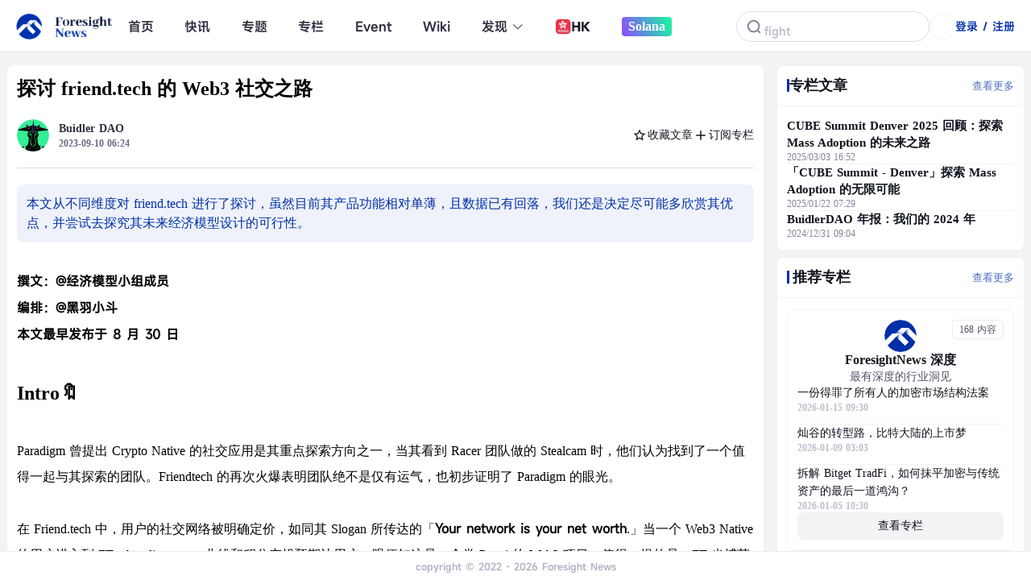

--- FILE ---
content_type: text/html; charset=utf-8
request_url: https://foresightnews.pro/article/detail/41720
body_size: 242814
content:
<!doctype html>
<html data-n-head-ssr lang="zh-CN" amp theme="white" data-n-head="%7B%22lang%22:%7B%22ssr%22:%22zh-CN%22%7D,%22amp%22:%7B%22ssr%22:true%7D,%22theme%22:%7B%22ssr%22:%22white%22%7D%7D" lang="zh-CN">

<head >
  <!-- <meta name="referrer", content="never"> -->
  <meta http-equiv="Content-Security-Policy" content="upgrade-insecure-requests">
  <meta name="baidu-site-verification" content="code-QmMMgETCTZ">
  <meta data-n-head="ssr" charset="utf-8"><meta data-n-head="ssr" name="viewport" content="width=device-width, initial-scale=1"><meta data-n-head="ssr" data-hid="author" name="author" content=""><meta data-n-head="ssr" data-hid="keywords" name="keywords" content=""><meta data-n-head="ssr" data-hid="description" name="description" content="本文从不同维度对 friend.tech 进行了探讨，并尝试去探究其未来经济模型设计的可行性。"><meta data-n-head="ssr" data-hid="articledetail og:title" property="og:title" name="og:title" content="探讨 friend.tech 的 Web3 社交之路"><meta data-n-head="ssr" data-hid="articledetail og:description" property="og:description" name="og:description" content="本文从不同维度对 friend.tech 进行了探讨，并尝试去探究其未来经济模型设计的可行性。"><meta data-n-head="ssr" data-hid="articledetail og:image" property="og:image" name="og:image" content="https://img.foresightnews.pro/vertical_logo.png"><meta data-n-head="ssr" data-hid="articledetail og:url" property="og:url" name="og:url" content=""><meta data-n-head="ssr" data-hid="articledetail og:type" property="og:type" content="article"><meta data-n-head="ssr" data-hid="articledetail og:site_name" property="og:site_name" content="Foresight News"><meta data-n-head="ssr" data-hid="articledetail og:image_width" property="og:image:width" content="1400"><meta data-n-head="ssr" data-hid="articledetail og:image_height" property="og:image:height" content="700"><meta data-n-head="ssr" data-hid="articledetail og:locale" property="og:locale" content="zh_CN"><title>探讨 friend.tech 的 Web3 社交之路 - Foresight News</title><link data-n-head="ssr" data-hid="favicon" rel="icon" type="image/x-icon" href="/foresight.ico"><link data-n-head="ssr" rel="stylesheet" href="//at.alicdn.com/t/font_1905390_l0vkna5ato.css"><link rel="preload" href="/_nuxt/9ac749f.js" as="script"><link rel="preload" href="/_nuxt/f3f78d0.js" as="script"><link rel="preload" href="/_nuxt/0a7e364.js" as="script"><link rel="preload" href="/_nuxt/a58d5d1.js" as="script"><link rel="preload" href="/_nuxt/3c034c4.js" as="script"><link rel="preload" href="/_nuxt/d952e21.js" as="script"><link rel="preload" href="/_nuxt/f009f65.js" as="script"><style data-vue-ssr-id="233982b2:0 9dad54be:0 2ec07acc:0 76a2fc3a:0 2063fbba:0 f8b40c06:0 7a2c4527:0 1dffa17b:0 5df2a2f5:0 3572087a:0 53bc1f55:0 afa537ba:0 8a080fba:0 63b7303a:0 5d1d66ba:0 c3cc066a:0 1fa8e77a:0 1e020163:0 48aaf663:0 3fa3507a:0 472a71a3:0 6dbace66:0 4cab7965:0 35d7d8c3:0 4c999349:0 4cd6b143:0 1fd753b9:0 61c82609:0 6354be63:0 4e405243:0 32ffc316:0 309c3e43:0 6f84ccfa:0 f3e22c36:0 4b54abe3:0 05cba9ef:0 a828f37a:0 700cccc3:0 e4f4adb2:0 2c4a927a:0 7166a783:0 3ba5a095:0 da53efba:0 3a4d046d:0 367333a3:0 4380f523:0 266d31fa:0 0ec2239a:0 1d68f0b2:0 03f6f4c6:0 2be2a840:0 0f25fa9a:0 5338ffcb:0 26a7699c:0 25b3d951:0 04134173:0 70647e2c:0 01aaf9a0:0 4ec9768c:0 44174045:0 3e1fbe06:0 1a377411:0 37d72fd2:0 0b914ecc:0 034d667f:0 202addd8:0 675b445d:0">/*! normalize.css v8.0.0 | MIT License | github.com/necolas/normalize.css */html{-webkit-text-size-adjust:none;line-height:1.15}body{margin:0}h1{font-size:2em;margin:.67em 0}hr{box-sizing:content-box;height:0;overflow:visible}pre{font-family:monospace,monospace;font-size:1em}a{background-color:transparent}abbr[title]{border-bottom:none;-webkit-text-decoration:underline;text-decoration:underline;-webkit-text-decoration:underline dotted;text-decoration:underline dotted}b,strong{font-family:"MiSans"}code,kbd,samp{font-family:monospace,monospace;font-size:1em}small{font-size:80%}sub,sup{font-size:75%;line-height:0;position:relative;vertical-align:baseline}sub{bottom:-.25em}sup{top:-.5em}img{border-style:none}button,input,optgroup,select,textarea{font-family:inherit;font-size:100%;line-height:1.15;margin:0}button,input{overflow:visible}button,select{text-transform:none}[type=button],[type=reset],[type=submit],button{-webkit-appearance:button}[type=button]::-moz-focus-inner,[type=reset]::-moz-focus-inner,[type=submit]::-moz-focus-inner,button::-moz-focus-inner{border-style:none;padding:0}[type=button]:-moz-focusring,[type=reset]:-moz-focusring,[type=submit]:-moz-focusring,button:-moz-focusring{outline:1px dotted ButtonText}fieldset{padding:.35em .75em .625em}legend{box-sizing:border-box;color:inherit;display:table;max-width:100%;padding:0;white-space:normal}progress{vertical-align:baseline}[type=checkbox],[type=radio]{box-sizing:border-box;padding:0}[type=number]::-webkit-inner-spin-button,[type=number]::-webkit-outer-spin-button{height:auto}[type=search]{-webkit-appearance:textfield;outline-offset:-2px}[type=search]::-webkit-search-decoration{-webkit-appearance:none}::-webkit-file-upload-button{-webkit-appearance:button;font:inherit}details{display:block}summary{display:list-item}[hidden],template{display:none}*{word-wrap:break-word}body{font-family:"MiSans"}@font-face{font-display:swap;font-family:"Fugaz One";src:url(https://img.foresightnews.pro/font/FugazOne-Regular.ttf) format("truetype")}@font-face{font-display:swap;font-family:"Righteous";src:url(https://img.foresightnews.pro/font/Righteous-Regular.ttf) format("truetype")}@font-face{font-display:swap;font-family:"SF Pro Text";src:url(https://img.foresightnews.pro/font/SFProText-Regular.ttf) format("truetype")}@font-face{font-display:swap;font-family:"SF Pro Text Bold";src:url(https://img.foresightnews.pro/font/SFProText-Semibold.ttf) format("truetype")}@font-face{font-display:swap;font-family:"Poppins";src:url(https://img.foresightnews.pro/font/Poppins-Regular.ttf) format("truetype")}@font-face{font-display:swap;font-family:"Poppins Blod";src:url(https://img.foresightnews.pro/font/Poppins-Regular.ttf) format("truetype")}@font-face{font-display:swap;font-family:"Futura";src:url(https://img.foresightnews.pro/font/Futura%20Book%20font.ttf) format("truetype")}@font-face{font-display:swap;font-family:"MiSans";font-weight:100 200 300 400 500 600 700;src:url(https://img.foresightnews.pro/font/Misans-Regular.ttf) format("truetype")}@font-face{font-display:swap;font-family:"MiSans-Semibold";src:url(https://img.foresightnews.pro/font/MiSans-Semibold.ttf) format("truetype")}@font-face{font-display:swap;font-family:"MiSans-Demibold";font-weight:600;src:url(https://img.foresightnews.pro/font/MiSans-Demibold.ttf) format("truetype")}@font-face{font-display:swap;font-family:"PingFang SC";src:url(https://img.foresightnews.pro/font/PingFang.ttf) format("truetype")}@font-face{font-display:swap;font-family:"PingFang SC Bold";src:url(https://img.foresightnews.pro/font/PingFang%20SC-Bold.ttf) format("truetype")}@font-face{font-display:swap;font-family:"Lexend";src:url(https://img.foresightnews.pro/font/Lexend-Regular.ttf) format("truetype")}@font-face{font-display:swap;font-family:"Lexend-SemiBold";src:url(https://img.foresightnews.pro/font/Lexend-SemiBold.ttf) format("truetype")}ol,ul{list-style:none}body{word-spacing:1px}input[type=button],input[type=reset],input[type=submit]{font-size:16px}iframe{background-color:#fff;vertical-align:middle}a{-webkit-text-decoration:none;text-decoration:none}img{vertical-align:middle}a img{border:0}fieldset{margin:0;padding:0}legend{color:windowtext}button,input.ie6,input[type=button],input[type=reset],input[type=submit]{cursor:pointer;overflow:visible;padding:.1em .25em}input[type=text],select,textarea{background-color:#fff}select{border:1px inset}textarea{border:1px solid;overflow:auto;resize:vertical;vertical-align:text-bottom;*vertical-align:auto}.ql-align-center{text-align:center}table{border-spacing:0}caption,td,th{padding:0}:root[theme=white]{---bgColor1:#f2f3f5;---bgColor2:#99acdc;---bgColor3:#f5f5f7;---bgColor4:#ffe2e5;---bgColor5:#eff2fa;---bgColor6:#f2f3f5;---bgColor7:rgba(52,57,85,0);---bgColor8:#fff;---bgColor9:rgba(42,47,61,0);---BgHoverColor1:#002fa7;---bgColor10:#fff;---bgColor11:rgba(188,192,204,.3);---textHoverColor0:#fff;---textColor1:#12151f;---textColor2:#bcc0cc;---textColor3:#12151f;---textHoverColor3:#002fa7;---textColor4:#2a2f3d;---textColor5:#12151f;---textColor6:#4e5466;---textColor7:#aeb4c3;---textColor8:#2e303e;---textColor9:#002fa7;---textColor10:#ff6673;---textColor11:#818799;---textColor12:#2e303e;---textColor13:#2e303e;---textColor14:#686e81;---textColor15:#2e303e;---textColor16:#102ea0;---textColor17:#686e81;---textColor18:#4e5466;---textColor19:#f91c32;---textColor20:red;---textColor21:#aeb4c3;---textColor22:#818799;---border1:0px solid #2a2f3d;---border2:1px solid #eff2fa;---border3:2px solid #f2f3f5;---border4:1px solid #eff2fa;---border5:2px solid #e4e7ed;---border6:1px solid #f5f5f7;---shadow1:0px 4px 12px rgba(0,16,58,.12)}:root[theme=black]{---border5:2px solid #4e5466!important;---bgColor1:transparent;---BgHoverColor1:transparent;---bgColor2:#99acdc;---bgColor3:#2a2f3d;---bgColor4:#660a21;---bgColor5:#343955;---bgColor6:#2a2f3d;---bgColor7:#343955;---bgColor8:#13151e;---bgColor9:#2a2f3d;---bgColor10:transparent;---bgColor11:#f2f3f5;---textHoverColor0:#fff;---textColor1:#818799;---textColor2:#4e5466;---textColor3:#bcc0cc;---textHoverColor3:#fff;---textColor4:#bcc0cc;---textColor5:#fff;---textColor6:#818799;---textColor7:#4e5466;---textColor8:#bcc0cc;---textColor9:#bcc0cc;---textColor10:#f91c32;---textColor11:#bcc0cc;---textColor12:#fff;---textColor13:#818799;---textColor14:#bcc0cc;---textColor15:#fff;---textColor16:red;---textColor17:#818799;---textColor18:#bcc0cc;---textColor19:#ff6673;---textColor20:#f91c32;---textColor21:#fff;---textColor22:#4e5466;---border1:1px solid #2a2f3d;---border2:0px solid #eff2fa;---border3:1px solid #2a2f3d;---border4:1px solid #2a2f3d;---border6:1px solid #2a2f3d;---shadow1:0px 4px 12px hsla(0,0%,100%,.12)}.z-container{box-sizing:border-box;margin-left:auto;margin-right:auto;width:100%}@media screen and (min-width:992px){.z-container{max-width:970px}}@media screen and (min-width:1200px){.z-container{max-width:1263px}}@media (min-width:0) and (max-width:768px){.z-container{padding-left:0;padding-right:0}}.z-row{min-height:1px}[class*=z-col]{box-sizing:border-box;float:left;min-height:1px;position:relative;width:100%}.z-col-1{width:1.66666667%}.z-col-2{width:3.33333333%}.z-col-3{width:5%}.z-col-4{width:6.66666667%}.z-col-5{width:8.33333333%}.z-col-6{width:10%}.z-col-7{width:11.66666667%}.z-col-8{width:13.33333333%}.z-col-9{width:15%}.z-col-10{width:16.66666667%}.z-col-11{width:18.33333333%}.z-col-12{width:20%}.z-col-13{width:21.66666667%}.z-col-14{width:23.33333333%}.z-col-15{width:25%}.z-col-16{width:26.66666667%}.z-col-17{width:28.33333333%}.z-col-18{width:30%}.z-col-19{width:31.66666667%}.z-col-20{width:33.33333333%}.z-col-21{width:35%}.z-col-22{width:36.66666667%}.z-col-23{width:38.33333333%}.z-col-24{width:40%}.z-col-25{width:41.66666667%}.z-col-26{width:43.33333333%}.z-col-27{width:45%}.z-col-28{width:46.66666667%}.z-col-29{width:48.33333333%}.z-col-30{width:50%}.z-col-31{width:51.66666667%}.z-col-32{width:53.33333333%}.z-col-33{width:55%}.z-col-34{width:56.66666667%}.z-col-35{width:58.33333333%}.z-col-36{width:60%}.z-col-37{width:61.66666667%}.z-col-38{width:63.33333333%}.z-col-39{width:65%}.z-col-40{width:66.66666667%}.z-col-41{width:68.33333333%}.z-col-42{width:70%}.z-col-43{width:71.66666667%}.z-col-44{width:73.33333333%}.z-col-45{width:75%}.z-col-46{width:76.66666667%}.z-col-47{width:78.33333333%}.z-col-48{width:80%}.z-col-49{width:81.66666667%}.z-col-50{width:83.33333333%}.z-col-51{width:85%}.z-col-52{width:86.66666667%}.z-col-53{width:88.33333333%}.z-col-54{width:90%}.z-col-55{width:91.66666667%}.z-col-56{width:93.33333333%}.z-col-57{width:95%}.z-col-58{width:96.66666667%}.z-col-59{width:98.33333333%}.z-col-60{width:100%}@media screen and (min-width:0){.z-col-xs-1{width:1.66666667%}.z-col-xs-2{width:3.33333333%}.z-col-xs-3{width:5%}.z-col-xs-4{width:6.66666667%}.z-col-xs-5{width:8.33333333%}.z-col-xs-6{width:10%}.z-col-xs-7{width:11.66666667%}.z-col-xs-8{width:13.33333333%}.z-col-xs-9{width:15%}.z-col-xs-10{width:16.66666667%}.z-col-xs-11{width:18.33333333%}.z-col-xs-12{width:20%}.z-col-xs-13{width:21.66666667%}.z-col-xs-14{width:23.33333333%}.z-col-xs-15{width:25%}.z-col-xs-16{width:26.66666667%}.z-col-xs-17{width:28.33333333%}.z-col-xs-18{width:30%}.z-col-xs-19{width:31.66666667%}.z-col-xs-20{width:33.33333333%}.z-col-xs-21{width:35%}.z-col-xs-22{width:36.66666667%}.z-col-xs-23{width:38.33333333%}.z-col-xs-24{width:40%}.z-col-xs-25{width:41.66666667%}.z-col-xs-26{width:43.33333333%}.z-col-xs-27{width:45%}.z-col-xs-28{width:46.66666667%}.z-col-xs-29{width:48.33333333%}.z-col-xs-30{width:50%}.z-col-xs-31{width:51.66666667%}.z-col-xs-32{width:53.33333333%}.z-col-xs-33{width:55%}.z-col-xs-34{width:56.66666667%}.z-col-xs-35{width:58.33333333%}.z-col-xs-36{width:60%}.z-col-xs-37{width:61.66666667%}.z-col-xs-38{width:63.33333333%}.z-col-xs-39{width:65%}.z-col-xs-40{width:66.66666667%}.z-col-xs-41{width:68.33333333%}.z-col-xs-42{width:70%}.z-col-xs-43{width:71.66666667%}.z-col-xs-44{width:73.33333333%}.z-col-xs-45{width:75%}.z-col-xs-46{width:76.66666667%}.z-col-xs-47{width:78.33333333%}.z-col-xs-48{width:80%}.z-col-xs-49{width:81.66666667%}.z-col-xs-50{width:83.33333333%}.z-col-xs-51{width:85%}.z-col-xs-52{width:86.66666667%}.z-col-xs-53{width:88.33333333%}.z-col-xs-54{width:90%}.z-col-xs-55{width:91.66666667%}.z-col-xs-56{width:93.33333333%}.z-col-xs-57{width:95%}.z-col-xs-58{width:96.66666667%}.z-col-xs-59{width:98.33333333%}.z-col-xs-60{width:100%}}@media screen and (min-width:576px){.z-col-sm-1{width:1.66666667%}.z-col-sm-2{width:3.33333333%}.z-col-sm-3{width:5%}.z-col-sm-4{width:6.66666667%}.z-col-sm-5{width:8.33333333%}.z-col-sm-6{width:10%}.z-col-sm-7{width:11.66666667%}.z-col-sm-8{width:13.33333333%}.z-col-sm-9{width:15%}.z-col-sm-10{width:16.66666667%}.z-col-sm-11{width:18.33333333%}.z-col-sm-12{width:20%}.z-col-sm-13{width:21.66666667%}.z-col-sm-14{width:23.33333333%}.z-col-sm-15{width:25%}.z-col-sm-16{width:26.66666667%}.z-col-sm-17{width:28.33333333%}.z-col-sm-18{width:30%}.z-col-sm-19{width:31.66666667%}.z-col-sm-20{width:33.33333333%}.z-col-sm-21{width:35%}.z-col-sm-22{width:36.66666667%}.z-col-sm-23{width:38.33333333%}.z-col-sm-24{width:40%}.z-col-sm-25{width:41.66666667%}.z-col-sm-26{width:43.33333333%}.z-col-sm-27{width:45%}.z-col-sm-28{width:46.66666667%}.z-col-sm-29{width:48.33333333%}.z-col-sm-30{width:50%}.z-col-sm-31{width:51.66666667%}.z-col-sm-32{width:53.33333333%}.z-col-sm-33{width:55%}.z-col-sm-34{width:56.66666667%}.z-col-sm-35{width:58.33333333%}.z-col-sm-36{width:60%}.z-col-sm-37{width:61.66666667%}.z-col-sm-38{width:63.33333333%}.z-col-sm-39{width:65%}.z-col-sm-40{width:66.66666667%}.z-col-sm-41{width:68.33333333%}.z-col-sm-42{width:70%}.z-col-sm-43{width:71.66666667%}.z-col-sm-44{width:73.33333333%}.z-col-sm-45{width:75%}.z-col-sm-46{width:76.66666667%}.z-col-sm-47{width:78.33333333%}.z-col-sm-48{width:80%}.z-col-sm-49{width:81.66666667%}.z-col-sm-50{width:83.33333333%}.z-col-sm-51{width:85%}.z-col-sm-52{width:86.66666667%}.z-col-sm-53{width:88.33333333%}.z-col-sm-54{width:90%}.z-col-sm-55{width:91.66666667%}.z-col-sm-56{width:93.33333333%}.z-col-sm-57{width:95%}.z-col-sm-58{width:96.66666667%}.z-col-sm-59{width:98.33333333%}.z-col-sm-60{width:100%}}@media screen and (min-width:768px){.z-col-md-1{width:1.66666667%}.z-col-md-2{width:3.33333333%}.z-col-md-3{width:5%}.z-col-md-4{width:6.66666667%}.z-col-md-5{width:8.33333333%}.z-col-md-6{width:10%}.z-col-md-7{width:11.66666667%}.z-col-md-8{width:13.33333333%}.z-col-md-9{width:15%}.z-col-md-10{width:16.66666667%}.z-col-md-11{width:18.33333333%}.z-col-md-12{width:20%}.z-col-md-13{width:21.66666667%}.z-col-md-14{width:23.33333333%}.z-col-md-15{width:25%}.z-col-md-16{width:26.66666667%}.z-col-md-17{width:28.33333333%}.z-col-md-18{width:30%}.z-col-md-19{width:31.66666667%}.z-col-md-20{width:33.33333333%}.z-col-md-21{width:35%}.z-col-md-22{width:36.66666667%}.z-col-md-23{width:38.33333333%}.z-col-md-24{width:40%}.z-col-md-25{width:41.66666667%}.z-col-md-26{width:43.33333333%}.z-col-md-27{width:45%}.z-col-md-28{width:46.66666667%}.z-col-md-29{width:48.33333333%}.z-col-md-30{width:50%}.z-col-md-31{width:51.66666667%}.z-col-md-32{width:53.33333333%}.z-col-md-33{width:55%}.z-col-md-34{width:56.66666667%}.z-col-md-35{width:58.33333333%}.z-col-md-36{width:60%}.z-col-md-37{width:61.66666667%}.z-col-md-38{width:63.33333333%}.z-col-md-39{width:65%}.z-col-md-40{width:66.66666667%}.z-col-md-41{width:68.33333333%}.z-col-md-42{width:70%}.z-col-md-43{width:71.66666667%}.z-col-md-44{width:73.33333333%}.z-col-md-45{width:75%}.z-col-md-46{width:76.66666667%}.z-col-md-47{width:78.33333333%}.z-col-md-48{width:80%}.z-col-md-49{width:81.66666667%}.z-col-md-50{width:83.33333333%}.z-col-md-51{width:85%}.z-col-md-52{width:86.66666667%}.z-col-md-53{width:88.33333333%}.z-col-md-54{width:90%}.z-col-md-55{width:91.66666667%}.z-col-md-56{width:93.33333333%}.z-col-md-57{width:95%}.z-col-md-58{width:96.66666667%}.z-col-md-59{width:98.33333333%}.z-col-md-60{width:100%}}@media screen and (min-width:992px){.z-col-lg-1{width:1.66666667%}.z-col-lg-2{width:3.33333333%}.z-col-lg-3{width:5%}.z-col-lg-4{width:6.66666667%}.z-col-lg-5{width:8.33333333%}.z-col-lg-6{width:10%}.z-col-lg-7{width:11.66666667%}.z-col-lg-8{width:13.33333333%}.z-col-lg-9{width:15%}.z-col-lg-10{width:16.66666667%}.z-col-lg-11{width:18.33333333%}.z-col-lg-12{width:20%}.z-col-lg-13{width:21.66666667%}.z-col-lg-14{width:23.33333333%}.z-col-lg-15{width:25%}.z-col-lg-16{width:26.66666667%}.z-col-lg-17{width:28.33333333%}.z-col-lg-18{width:30%}.z-col-lg-19{width:31.66666667%}.z-col-lg-20{width:33.33333333%}.z-col-lg-21{width:35%}.z-col-lg-22{width:36.66666667%}.z-col-lg-23{width:38.33333333%}.z-col-lg-24{width:40%}.z-col-lg-25{width:41.66666667%}.z-col-lg-26{width:43.33333333%}.z-col-lg-27{width:45%}.z-col-lg-28{width:46.66666667%}.z-col-lg-29{width:48.33333333%}.z-col-lg-30{width:50%}.z-col-lg-31{width:51.66666667%}.z-col-lg-32{width:53.33333333%}.z-col-lg-33{width:55%}.z-col-lg-34{width:56.66666667%}.z-col-lg-35{width:58.33333333%}.z-col-lg-36{width:60%}.z-col-lg-37{width:61.66666667%}.z-col-lg-38{width:63.33333333%}.z-col-lg-39{width:65%}.z-col-lg-40{width:66.66666667%}.z-col-lg-41{width:68.33333333%}.z-col-lg-42{width:70%}.z-col-lg-43{width:71.66666667%}.z-col-lg-44{width:73.33333333%}.z-col-lg-45{width:75%}.z-col-lg-46{width:76.66666667%}.z-col-lg-47{width:78.33333333%}.z-col-lg-48{width:80%}.z-col-lg-49{width:81.66666667%}.z-col-lg-50{width:83.33333333%}.z-col-lg-51{width:85%}.z-col-lg-52{width:86.66666667%}.z-col-lg-53{width:88.33333333%}.z-col-lg-54{width:90%}.z-col-lg-55{width:91.66666667%}.z-col-lg-56{width:93.33333333%}.z-col-lg-57{width:95%}.z-col-lg-58{width:96.66666667%}.z-col-lg-59{width:98.33333333%}.z-col-lg-60{width:100%}}@media screen and (min-width:1200px){.z-col-xl-1{width:1.66666667%}.z-col-xl-2{width:3.33333333%}.z-col-xl-3{width:5%}.z-col-xl-4{width:6.66666667%}.z-col-xl-5{width:8.33333333%}.z-col-xl-6{width:10%}.z-col-xl-7{width:11.66666667%}.z-col-xl-8{width:13.33333333%}.z-col-xl-9{width:15%}.z-col-xl-10{width:16.66666667%}.z-col-xl-11{width:18.33333333%}.z-col-xl-12{width:20%}.z-col-xl-13{width:21.66666667%}.z-col-xl-14{width:23.33333333%}.z-col-xl-15{width:25%}.z-col-xl-16{width:26.66666667%}.z-col-xl-17{width:28.33333333%}.z-col-xl-18{width:30%}.z-col-xl-19{width:31.66666667%}.z-col-xl-20{width:33.33333333%}.z-col-xl-21{width:35%}.z-col-xl-22{width:36.66666667%}.z-col-xl-23{width:38.33333333%}.z-col-xl-24{width:40%}.z-col-xl-25{width:41.66666667%}.z-col-xl-26{width:43.33333333%}.z-col-xl-27{width:45%}.z-col-xl-28{width:46.66666667%}.z-col-xl-29{width:48.33333333%}.z-col-xl-30{width:50%}.z-col-xl-31{width:51.66666667%}.z-col-xl-32{width:53.33333333%}.z-col-xl-33{width:55%}.z-col-xl-34{width:56.66666667%}.z-col-xl-35{width:58.33333333%}.z-col-xl-36{width:60%}.z-col-xl-37{width:61.66666667%}.z-col-xl-38{width:63.33333333%}.z-col-xl-39{width:65%}.z-col-xl-40{width:66.66666667%}.z-col-xl-41{width:68.33333333%}.z-col-xl-42{width:70%}.z-col-xl-43{width:71.66666667%}.z-col-xl-44{width:73.33333333%}.z-col-xl-45{width:75%}.z-col-xl-46{width:76.66666667%}.z-col-xl-47{width:78.33333333%}.z-col-xl-48{width:80%}.z-col-xl-49{width:81.66666667%}.z-col-xl-50{width:83.33333333%}.z-col-xl-51{width:85%}.z-col-xl-52{width:86.66666667%}.z-col-xl-53{width:88.33333333%}.z-col-xl-54{width:90%}.z-col-xl-55{width:91.66666667%}.z-col-xl-56{width:93.33333333%}.z-col-xl-57{width:95%}.z-col-xl-58{width:96.66666667%}.z-col-xl-59{width:98.33333333%}.z-col-xl-60{width:100%}}.flex-row{display:flex;flex-direction:row}.flex-col{display:flex;flex-direction:column}.flex-x-center{display:flex;justify-content:center}.flex-x-start{display:flex;justify-content:flex-start}.flex-x-end{display:flex;justify-content:flex-end}.flex-x-between{display:flex;justify-content:space-between}.flex-x-around{display:flex;justify-content:space-around}.flex-y-center{align-items:center;display:flex}.flex-y-end{align-items:flex-end;display:flex}.flex-1{flex:1}.flex-center{align-items:center;display:flex;justify-content:center}.flex-wrap{flex-wrap:wrap}*{-webkit-font-smoothing:antialiased!important;margin:0;padding:0;text-rendering:geometricPrecision}#__layout,#__nuxt,body,html{height:100%}#__layout{overflow:overlay;overflow-x:hidden}.container{margin:auto;max-width:1263px;padding-bottom:20px;padding-top:20px}@media (min-width:0) and (max-width:768px){.container{margin:auto;max-width:100%;padding:20px}}
/*!
 * Quill Editor v1.3.7
 * https://quilljs.com/
 * Copyright (c) 2014, Jason Chen
 * Copyright (c) 2013, salesforce.com
 */.ql-container{box-sizing:border-box;font-size:13px;height:100%;margin:0;position:relative}.ql-container.ql-disabled .ql-tooltip{visibility:hidden}.ql-container.ql-disabled .ql-editor ul[data-checked]>li:before{pointer-events:none}.ql-clipboard{height:1px;left:-100000px;overflow-y:hidden;position:absolute;top:50%}.ql-clipboard p{margin:0;padding:0}.ql-editor{word-wrap:break-word;box-sizing:border-box;font-family:"OPPO Sans";font-size:16px;height:100%;line-height:2;outline:none;overflow-x:hidden;overflow-y:auto;-o-tab-size:4;tab-size:4;-moz-tab-size:4;text-align:left;white-space:pre-wrap}.ql-editor>*{cursor:text}.ql-editor p{word-wrap:break-word;overflow:hidden}.ql-editor,.ql-editor h1,.ql-editor h2,.ql-editor h3,.ql-editor h4,.ql-editor h5,.ql-editor h6,.ql-editor ol,.ql-editor p,.ql-editor pre,.ql-editor ul{margin:0;padding:0}.ql-editor ol,.ql-editor ul{padding-left:1.5em}.ql-editor ul>li:before{content:"\2022"}.ql-editor ul[data-checked=false],.ql-editor ul[data-checked=true]{pointer-events:none}.ql-editor ul[data-checked=false]>li *,.ql-editor ul[data-checked=true]>li *{pointer-events:all}.ql-editor ul[data-checked=false]>li:before,.ql-editor ul[data-checked=true]>li:before{color:#777;cursor:pointer;pointer-events:all}.ql-editor ul[data-checked=true]>li:before{content:"\2611"}.ql-editor ul[data-checked=false]>li:before{content:"\2610"}.ql-editor li:before{display:inline-block;white-space:nowrap;width:1.2em}.ql-editor li:not(.ql-direction-rtl):before{margin-left:-1.5em;margin-right:.3em;text-align:right}.ql-editor li.ql-direction-rtl:before{margin-left:.3em;margin-right:-1.5em}.ql-editor ol li:not(.ql-direction-rtl),.ql-editor ul li:not(.ql-direction-rtl){padding-left:1.5em}.ql-editor ol li.ql-direction-rtl,.ql-editor ul li.ql-direction-rtl{padding-right:1.5em}.ql-editor ol li{counter-increment:list-0;counter-reset:list-1 list-2 list-3 list-4 list-5 list-6 list-7 list-8 list-9}.ql-editor ol li:before{content:counter(list-0,decimal) ". "}.ql-editor ol li.ql-indent-1{counter-increment:list-1}.ql-editor ol li.ql-indent-1:before{content:counter(list-1,lower-alpha) ". "}.ql-editor ol li.ql-indent-1{counter-reset:list-2 list-3 list-4 list-5 list-6 list-7 list-8 list-9}.ql-editor ol li.ql-indent-2{counter-increment:list-2}.ql-editor ol li.ql-indent-2:before{content:counter(list-2,lower-roman) ". "}.ql-editor ol li.ql-indent-2{counter-reset:list-3 list-4 list-5 list-6 list-7 list-8 list-9}.ql-editor ol li.ql-indent-3{counter-increment:list-3}.ql-editor ol li.ql-indent-3:before{content:counter(list-3,decimal) ". "}.ql-editor ol li.ql-indent-3{counter-reset:list-4 list-5 list-6 list-7 list-8 list-9}.ql-editor ol li.ql-indent-4{counter-increment:list-4}.ql-editor ol li.ql-indent-4:before{content:counter(list-4,lower-alpha) ". "}.ql-editor ol li.ql-indent-4{counter-reset:list-5 list-6 list-7 list-8 list-9}.ql-editor ol li.ql-indent-5{counter-increment:list-5}.ql-editor ol li.ql-indent-5:before{content:counter(list-5,lower-roman) ". "}.ql-editor ol li.ql-indent-5{counter-reset:list-6 list-7 list-8 list-9}.ql-editor ol li.ql-indent-6{counter-increment:list-6}.ql-editor ol li.ql-indent-6:before{content:counter(list-6,decimal) ". "}.ql-editor ol li.ql-indent-6{counter-reset:list-7 list-8 list-9}.ql-editor ol li.ql-indent-7{counter-increment:list-7}.ql-editor ol li.ql-indent-7:before{content:counter(list-7,lower-alpha) ". "}.ql-editor ol li.ql-indent-7{counter-reset:list-8 list-9}.ql-editor ol li.ql-indent-8{counter-increment:list-8}.ql-editor ol li.ql-indent-8:before{content:counter(list-8,lower-roman) ". "}.ql-editor ol li.ql-indent-8{counter-reset:list-9}.ql-editor ol li.ql-indent-9{counter-increment:list-9}.ql-editor ol li.ql-indent-9:before{content:counter(list-9,decimal) ". "}.ql-editor .ql-indent-1:not(.ql-direction-rtl){padding-left:3em}.ql-editor li.ql-indent-1:not(.ql-direction-rtl){padding-left:4.5em}.ql-editor .ql-indent-1.ql-direction-rtl.ql-align-right{padding-right:3em}.ql-editor li.ql-indent-1.ql-direction-rtl.ql-align-right{padding-right:4.5em}.ql-editor .ql-indent-2:not(.ql-direction-rtl){padding-left:6em}.ql-editor li.ql-indent-2:not(.ql-direction-rtl){padding-left:7.5em}.ql-editor .ql-indent-2.ql-direction-rtl.ql-align-right{padding-right:6em}.ql-editor li.ql-indent-2.ql-direction-rtl.ql-align-right{padding-right:7.5em}.ql-editor .ql-indent-3:not(.ql-direction-rtl){padding-left:9em}.ql-editor li.ql-indent-3:not(.ql-direction-rtl){padding-left:10.5em}.ql-editor .ql-indent-3.ql-direction-rtl.ql-align-right{padding-right:9em}.ql-editor li.ql-indent-3.ql-direction-rtl.ql-align-right{padding-right:10.5em}.ql-editor .ql-indent-4:not(.ql-direction-rtl){padding-left:12em}.ql-editor li.ql-indent-4:not(.ql-direction-rtl){padding-left:13.5em}.ql-editor .ql-indent-4.ql-direction-rtl.ql-align-right{padding-right:12em}.ql-editor li.ql-indent-4.ql-direction-rtl.ql-align-right{padding-right:13.5em}.ql-editor .ql-indent-5:not(.ql-direction-rtl){padding-left:15em}.ql-editor li.ql-indent-5:not(.ql-direction-rtl){padding-left:16.5em}.ql-editor .ql-indent-5.ql-direction-rtl.ql-align-right{padding-right:15em}.ql-editor li.ql-indent-5.ql-direction-rtl.ql-align-right{padding-right:16.5em}.ql-editor .ql-indent-6:not(.ql-direction-rtl){padding-left:18em}.ql-editor li.ql-indent-6:not(.ql-direction-rtl){padding-left:19.5em}.ql-editor .ql-indent-6.ql-direction-rtl.ql-align-right{padding-right:18em}.ql-editor li.ql-indent-6.ql-direction-rtl.ql-align-right{padding-right:19.5em}.ql-editor .ql-indent-7:not(.ql-direction-rtl){padding-left:21em}.ql-editor li.ql-indent-7:not(.ql-direction-rtl){padding-left:22.5em}.ql-editor .ql-indent-7.ql-direction-rtl.ql-align-right{padding-right:21em}.ql-editor li.ql-indent-7.ql-direction-rtl.ql-align-right{padding-right:22.5em}.ql-editor .ql-indent-8:not(.ql-direction-rtl){padding-left:24em}.ql-editor li.ql-indent-8:not(.ql-direction-rtl){padding-left:25.5em}.ql-editor .ql-indent-8.ql-direction-rtl.ql-align-right{padding-right:24em}.ql-editor li.ql-indent-8.ql-direction-rtl.ql-align-right{padding-right:25.5em}.ql-editor .ql-indent-9:not(.ql-direction-rtl){padding-left:27em}.ql-editor li.ql-indent-9:not(.ql-direction-rtl){padding-left:28.5em}.ql-editor .ql-indent-9.ql-direction-rtl.ql-align-right{padding-right:27em}.ql-editor li.ql-indent-9.ql-direction-rtl.ql-align-right{padding-right:28.5em}.ql-editor .ql-video{display:block;max-width:100%}.ql-editor .ql-video.ql-align-center{margin:0 auto}.ql-editor .ql-video.ql-align-right{margin:0 0 0 auto}.ql-editor .ql-bg-black{background-color:#000}.ql-editor .ql-bg-red{background-color:#e60000}.ql-editor .ql-bg-orange{background-color:#f90}.ql-editor .ql-bg-yellow{background-color:#ff0}.ql-editor .ql-bg-green{background-color:#008a00}.ql-editor .ql-bg-blue{background-color:#06c}.ql-editor .ql-bg-purple{background-color:#93f}.ql-editor .ql-color-white{color:#fff}.ql-editor .ql-color-red{color:#e60000}.ql-editor .ql-color-orange{color:#f90}.ql-editor .ql-color-yellow{color:#ff0}.ql-editor .ql-color-green{color:#008a00}.ql-editor .ql-color-blue{color:#06c}.ql-editor .ql-color-purple{color:#93f}.ql-editor .ql-size-small{font-size:.75em}.ql-editor .ql-size-large{font-size:1.5em}.ql-editor .ql-size-huge{font-size:2.5em}.ql-editor .ql-direction-rtl{direction:rtl;text-align:inherit}.ql-editor .ql-align-center{text-align:center}.ql-editor .ql-align-justify{text-align:justify}.ql-editor .ql-align-right{text-align:right}.ql-editor.ql-blank:before{color:rgba(0,0,0,.6);content:attr(data-placeholder);font-style:italic;left:15px;pointer-events:none;position:absolute;right:15px}.ql-toolbar:after{clear:both;content:"";display:table}.ql-toolbar button{background:none;border:none;cursor:pointer;display:inline-block;float:left;height:24px;padding:3px 5px;width:28px}.ql-toolbar button svg{float:left;height:100%}.ql-toolbar button:active:hover{outline:none}.ql-toolbar input.ql-image[type=file]{display:none}.ql-toolbar .ql-picker-item.ql-selected,.ql-toolbar .ql-picker-item:hover,.ql-toolbar .ql-picker-label.ql-active,.ql-toolbar .ql-picker-label:hover,.ql-toolbar button.ql-active,.ql-toolbar button:focus,.ql-toolbar button:hover{color:#06c}.ql-toolbar .ql-picker-item.ql-selected .ql-fill,.ql-toolbar .ql-picker-item.ql-selected .ql-stroke.ql-fill,.ql-toolbar .ql-picker-item:hover .ql-fill,.ql-toolbar .ql-picker-item:hover .ql-stroke.ql-fill,.ql-toolbar .ql-picker-label.ql-active .ql-fill,.ql-toolbar .ql-picker-label.ql-active .ql-stroke.ql-fill,.ql-toolbar .ql-picker-label:hover .ql-fill,.ql-toolbar .ql-picker-label:hover .ql-stroke.ql-fill,.ql-toolbar button.ql-active .ql-fill,.ql-toolbar button.ql-active .ql-stroke.ql-fill,.ql-toolbar button:focus .ql-fill,.ql-toolbar button:focus .ql-stroke.ql-fill,.ql-toolbar button:hover .ql-fill,.ql-toolbar button:hover .ql-stroke.ql-fill{fill:#06c}.ql-toolbar .ql-picker-item.ql-selected .ql-stroke,.ql-toolbar .ql-picker-item.ql-selected .ql-stroke-miter,.ql-toolbar .ql-picker-item:hover .ql-stroke,.ql-toolbar .ql-picker-item:hover .ql-stroke-miter,.ql-toolbar .ql-picker-label.ql-active .ql-stroke,.ql-toolbar .ql-picker-label.ql-active .ql-stroke-miter,.ql-toolbar .ql-picker-label:hover .ql-stroke,.ql-toolbar .ql-picker-label:hover .ql-stroke-miter,.ql-toolbar button.ql-active .ql-stroke,.ql-toolbar button.ql-active .ql-stroke-miter,.ql-toolbar button:focus .ql-stroke,.ql-toolbar button:focus .ql-stroke-miter,.ql-toolbar button:hover .ql-stroke,.ql-toolbar button:hover .ql-stroke-miter{stroke:#06c}@media (pointer:coarse){.ql-toolbar button:hover:not(.ql-active){color:#444}.ql-toolbar button:hover:not(.ql-active) .ql-fill,.ql-toolbar button:hover:not(.ql-active) .ql-stroke.ql-fill{fill:#444}.ql-toolbar button:hover:not(.ql-active) .ql-stroke,.ql-toolbar button:hover:not(.ql-active) .ql-stroke-miter{stroke:#444}}*{box-sizing:border-box}.ql-hidden{display:none}.ql-out-bottom,.ql-out-top{visibility:hidden}.ql-tooltip{position:absolute;transform:translateY(10px)}.ql-tooltip a{cursor:pointer;-webkit-text-decoration:none;text-decoration:none}.ql-tooltip.ql-flip{transform:translateY(-10px)}.ql-formats{display:inline-block;vertical-align:middle}.ql-formats:after{clear:both;content:"";display:table}.ql-stroke{fill:none;stroke:#444;stroke-linecap:round;stroke-linejoin:round;stroke-width:2}.ql-stroke-miter{fill:none;stroke:#444;stroke-miterlimit:10;stroke-width:2}.ql-fill,.ql-stroke.ql-fill{fill:#444}.ql-empty{fill:none}.ql-even{fill-rule:evenodd}.ql-stroke.ql-thin,.ql-thin{stroke-width:1}.ql-transparent{opacity:.4}.ql-direction svg:last-child{display:none}.ql-direction.ql-active svg:last-child{display:inline}.ql-direction.ql-active svg:first-child{display:none}.ql-editor h1{font-size:2em}.ql-editor h2{font-size:1.5em}.ql-editor h3{font-size:1.17em}.ql-editor h4{font-size:1em}.ql-editor h5{font-size:.83em}.ql-editor h6{font-size:.67em}.ql-editor a{-webkit-text-decoration:underline;text-decoration:underline}blockquote{background:#eff2fa;border-radius:8px;color:#002fa7;font-family:"blockquote";font-size:16px;line-height:24px;padding:12px}.ql-editor code,.ql-editor pre{background-color:#f0f0f0;border-radius:3px}.ql-editor pre{margin-bottom:5px;margin-top:5px;padding:5px 10px;white-space:pre-wrap}.ql-editor code{font-size:85%;padding:2px 4px}.ql-editor pre.ql-syntax{background-color:#23241f;color:#f8f8f2;overflow:visible}.ql-editor img{max-width:100%;padding:0 60px}@media (min-width:0) and (max-width:768px){.ql-editor img{padding:0}}.ql-picker{color:#444;float:left;font-size:14px;font-weight:500;height:24px;vertical-align:middle}.ql-picker,.ql-picker-label{display:inline-block;position:relative}.ql-picker-label{cursor:pointer;height:100%;padding-left:8px;padding-right:2px;width:100%}.ql-picker-label:before{display:inline-block;line-height:22px}.ql-picker-options{background-color:#fff;display:none;min-width:100%;padding:4px 8px;position:absolute;white-space:nowrap}.ql-picker-options .ql-picker-item{cursor:pointer;display:block;padding-bottom:5px;padding-top:5px}.ql-picker.ql-expanded .ql-picker-label{color:#ccc;z-index:2}.ql-picker.ql-expanded .ql-picker-label .ql-fill{fill:#ccc}.ql-picker.ql-expanded .ql-picker-label .ql-stroke{stroke:#ccc}.ql-picker.ql-expanded .ql-picker-options{display:block;margin-top:-1px;top:100%;z-index:1}.ql-color-picker,.ql-icon-picker{width:28px}.ql-color-picker .ql-picker-label,.ql-icon-picker .ql-picker-label{padding:2px 4px}.ql-color-picker .ql-picker-label svg,.ql-icon-picker .ql-picker-label svg{right:4px}.ql-icon-picker .ql-picker-options{padding:4px 0}.ql-icon-picker .ql-picker-item{height:24px;padding:2px 4px;width:24px}.ql-color-picker .ql-picker-options{padding:3px 5px;width:152px}.ql-color-picker .ql-picker-item{border:1px solid transparent;float:left;height:16px;margin:2px;padding:0;width:16px}.ql-picker:not(.ql-color-picker):not(.ql-icon-picker) svg{margin-top:-9px;position:absolute;right:0;top:50%;width:18px}.ql-picker.ql-font .ql-picker-item[data-label]:not([data-label=""]):before,.ql-picker.ql-font .ql-picker-label[data-label]:not([data-label=""]):before,.ql-picker.ql-header .ql-picker-item[data-label]:not([data-label=""]):before,.ql-picker.ql-header .ql-picker-label[data-label]:not([data-label=""]):before,.ql-picker.ql-size .ql-picker-item[data-label]:not([data-label=""]):before,.ql-picker.ql-size .ql-picker-label[data-label]:not([data-label=""]):before{content:attr(data-label)}.ql-picker.ql-header{width:98px}.ql-picker.ql-header .ql-picker-item:before,.ql-picker.ql-header .ql-picker-label:before{content:"Normal"}.ql-picker.ql-header .ql-picker-item[data-value="1"]:before,.ql-picker.ql-header .ql-picker-label[data-value="1"]:before{content:"Heading 1"}.ql-picker.ql-header .ql-picker-item[data-value="2"]:before,.ql-picker.ql-header .ql-picker-label[data-value="2"]:before{content:"Heading 2"}.ql-picker.ql-header .ql-picker-item[data-value="3"]:before,.ql-picker.ql-header .ql-picker-label[data-value="3"]:before{content:"Heading 3"}.ql-picker.ql-header .ql-picker-item[data-value="4"]:before,.ql-picker.ql-header .ql-picker-label[data-value="4"]:before{content:"Heading 4"}.ql-picker.ql-header .ql-picker-item[data-value="5"]:before,.ql-picker.ql-header .ql-picker-label[data-value="5"]:before{content:"Heading 5"}.ql-picker.ql-header .ql-picker-item[data-value="6"]:before,.ql-picker.ql-header .ql-picker-label[data-value="6"]:before{content:"Heading 6"}.ql-picker.ql-header .ql-picker-item[data-value="1"]:before{font-size:2em}.ql-picker.ql-header .ql-picker-item[data-value="2"]:before{font-size:1.5em}.ql-picker.ql-header .ql-picker-item[data-value="3"]:before{font-size:1.17em}.ql-picker.ql-header .ql-picker-item[data-value="4"]:before{font-size:1em}.ql-picker.ql-header .ql-picker-item[data-value="5"]:before{font-size:.83em}.ql-picker.ql-header .ql-picker-item[data-value="6"]:before{font-size:.67em}.ql-picker.ql-font{width:108px}.ql-picker.ql-font .ql-picker-item:before,.ql-picker.ql-font .ql-picker-label:before{content:"Sans Serif"}.ql-picker.ql-font .ql-picker-item[data-value=serif]:before,.ql-picker.ql-font .ql-picker-label[data-value=serif]:before{content:"Serif"}.ql-picker.ql-font .ql-picker-item[data-value=monospace]:before,.ql-picker.ql-font .ql-picker-label[data-value=monospace]:before{content:"Monospace"}.ql-picker.ql-size .ql-picker-item:before,.ql-picker.ql-size .ql-picker-label:before{content:"Normal"}.ql-picker.ql-size .ql-picker-item[data-value=small]:before,.ql-picker.ql-size .ql-picker-label[data-value=small]:before{content:"Small"}.ql-picker.ql-size .ql-picker-item[data-value=large]:before,.ql-picker.ql-size .ql-picker-label[data-value=large]:before{content:"Large"}.ql-picker.ql-size .ql-picker-item[data-value=huge]:before,.ql-picker.ql-size .ql-picker-label[data-value=huge]:before{content:"Huge"}.ql-picker.ql-size .ql-picker-item[data-value=small]:before{font-size:10px}.ql-picker.ql-size .ql-picker-item[data-value=large]:before{font-size:18px}.ql-picker.ql-size .ql-picker-item[data-value=huge]:before{font-size:32px}.ql-color-picker.ql-background .ql-picker-item{background-color:#fff}.ql-color-picker.ql-color .ql-picker-item{background-color:#000}.ql-toolbar{border:1px solid #ccc;box-sizing:border-box;padding:8px}.ql-toolbar .ql-formats{margin-right:15px}.ql-toolbar .ql-picker-label{border:1px solid transparent}.ql-toolbar .ql-picker-options{border:1px solid transparent;box-shadow:0 2px 8px rgba(0,0,0,.2)}.ql-toolbar .ql-picker.ql-expanded .ql-picker-label,.ql-toolbar .ql-picker.ql-expanded .ql-picker-options{border-color:#ccc}.ql-toolbar .ql-color-picker .ql-picker-item.ql-selected,.ql-toolbar .ql-color-picker .ql-picker-item:hover{border-color:#000}.ql-toolbar+.ql-container{border-top:0}.ql-tooltip{background-color:#fff;border:1px solid #ccc;box-shadow:0 0 5px #ddd;color:#444;padding:5px 12px;white-space:nowrap}.ql-tooltip:before{content:"Visit URL:";line-height:26px;margin-right:8px}.ql-tooltip input[type=text]{border:1px solid #ccc;display:none;font-size:13px;height:26px;margin:0;padding:3px 5px;width:170px}.ql-tooltip a.ql-preview{display:inline-block;max-width:200px;overflow-x:hidden;text-overflow:ellipsis;vertical-align:top}.ql-tooltip a.ql-action:after{border-right:1px solid #ccc;content:"Edit";margin-left:16px;padding-right:8px}.ql-tooltip a.ql-remove:before{content:"Remove";margin-left:8px}.ql-tooltip a{line-height:26px}.ql-tooltip.ql-editing a.ql-preview,.ql-tooltip.ql-editing a.ql-remove{display:none}.ql-tooltip.ql-editing input[type=text]{display:inline-block}.ql-tooltip.ql-editing a.ql-action:after{border-right:0;content:"Save";padding-right:0}.ql-tooltip[data-mode=link]:before{content:"Enter link:"}.ql-tooltip[data-mode=formula]:before{content:"Enter formula:"}.ql-tooltip[data-mode=video]:before{content:"Enter video:"}a{color:#06c}.ql-container{border:1px solid #ccc}.el-calendar{border-radius:12px;filter:drop-shadow(0 4px 12px rgba(0,16,58,.12));padding:16px}.el-calendar .el-calendar__header{border:0;padding:0}.el-calendar .el-calendar__header .el-calendar__title{align-items:center;color:#2e303e;display:flex;font-family:"MiSans-Demibold";font-size:20px;font-weight:600}.el-calendar .el-calendar__header .el-calendar__button-group .el-button-group{display:flex;justify-content:space-between;padding:0;width:200px}.el-calendar .el-calendar__header .el-calendar__button-group .el-button-group:after,.el-calendar .el-calendar__header .el-calendar__button-group .el-button-group:before{content:none}.el-calendar .el-calendar__header .el-calendar__button-group .el-button-group .el-button{background:#f5f5f7;border:0;border-radius:8px;color:#686e81;font-family:"MiSans-Demibold";font-size:14px;font-weight:600;height:37px;padding:8px 12px}.el-calendar .el-calendar__header .el-calendar__button-group .el-button-group .el-button:hover{background:#eaecef;color:#002fa7}.el-calendar .el-calendar__header .el-calendar__button-group .el-button-group .el-button span{align-items:center;display:flex}.el-calendar .el-calendar__body{border:1px solid #eaecef;border-radius:12px;margin-top:12px;padding:12px 16px}.el-calendar .el-calendar__body .el-calendar-table{display:flex;flex-flow:column}.el-calendar .el-calendar__body .el-calendar-table thead{align-items:center;display:flex;height:32px;justify-content:space-between;width:100%}.el-calendar .el-calendar__body .el-calendar-table thead th{color:#bbbfc9;font-family:"MiSans-Demibold";font-size:12px;font-weight:600;text-align:center;width:40px}.el-calendar .el-calendar__body .el-calendar-table .el-calendar-table__row{align-items:center;display:flex;height:58px;justify-content:space-between;width:100%}.el-calendar .el-calendar__body .el-calendar-table .el-calendar-table__row .next,.el-calendar .el-calendar__body .el-calendar-table .el-calendar-table__row .prev{border:0;color:#bbbfc9;font-family:"MiSans-Demibold";font-size:14px;font-weight:600;height:40px;text-align:center}.el-calendar .el-calendar__body .el-calendar-table .el-calendar-table__row .current{border:0;color:#2e303e;font-family:"MiSans-Demibold";font-size:14px;font-weight:600;height:100%;height:40px;line-height:18px;text-align:center}.el-calendar .el-calendar__body .el-calendar-table .el-calendar-table__row .el-calendar-day{align-items:center;border-radius:4px;display:flex;height:40px;justify-content:center;width:40px}.el-calendar .el-calendar__body .el-calendar-table .el-calendar-table__row .el-calendar-day:hover{background:#e5eaf6;color:#002fa7}.el-calendar .el-calendar__body .el-calendar-table .el-calendar-table__row .is-selected{background:#002fa7;border-radius:4px;color:#fff}.el-calendar .el-calendar__body .el-calendar-table .el-calendar-table__row .is-today{color:#002fa7}.el-calendar .el-calendar__body .el-calendar-table .el-calendar-table__row .is-selected.is-today{color:#fff}.el-timeline,.el-timeline .el-timeline-item{padding:0}.el-timeline .el-timeline-item .el-timeline-item__wrapper{display:flex;padding-bottom:60px}.el-timeline .el-timeline-item .el-timeline-item__wrapper .el-timeline-item__timestamp{color:#686e81;font-family:"MiSans-Demibold";font-size:14px;font-weight:600;margin:0}.el-timeline .el-timeline-item .el-timeline-item__wrapper .el-timeline-item__content{flex:1;padding-left:28px}@media (min-width:0) and (max-width:768px){.el-timeline-item__wrapper{flex-flow:column;padding-left:18px!important}.el-timeline-item__wrapper .el-timeline-item__content{margin-top:8px;padding-left:0!important}}.el-select-dropdown{border:0!important;border-radius:8px!important;box-shadow:0 0 8px rgba(0,0,0,.08);margin-top:4.8px!important}.el-select-dropdown .el-scrollbar__view{border-radius:8px;overflow:hidden;padding:0}.el-select-dropdown .el-scrollbar__view .el-select-dropdown__item{align-items:center;background:#fff;color:#2e303e;display:flex;height:40px}.el-select-dropdown .el-scrollbar__view .el-select-dropdown__item:hover,.el-select-dropdown .el-scrollbar__view .selected{background:#f5f5f7}.popper__arrow{display:none!important}.el-date-range-picker{border:0!important;margin-top:4.8px!important;width:0!important}.el-date-range-picker .el-picker-panel__body-wrapper .el-picker-panel__body{display:flex;margin-left:-150px}.el-date-range-picker .el-picker-panel__body-wrapper .el-picker-panel__body .is-left{border-radius:12px 0 0 12px;border-right:0!important}.el-date-range-picker .el-picker-panel__body-wrapper .el-picker-panel__body .is-right{border-radius:0 12px 12px 0}.el-date-range-picker .el-picker-panel__body-wrapper .el-picker-panel__body .el-picker-panel__content{background:#fff;border:1px solid #eaecef;height:258px;padding:12px;width:264px}.el-date-range-picker .el-picker-panel__body-wrapper .el-picker-panel__body .el-picker-panel__content .el-date-range-picker__header{height:24px}.el-date-range-picker .el-picker-panel__body-wrapper .el-picker-panel__body .el-picker-panel__content .el-date-range-picker__header div{color:#2e303e;font-family:"MiSans-Demibold";font-size:12px;font-weight:600;line-height:24px;text-align:center}.el-date-range-picker .el-picker-panel__body-wrapper .el-picker-panel__body .el-picker-panel__content .el-date-range-picker__header .el-picker-panel__icon-btn{height:100%;margin-top:0}.el-date-range-picker .el-picker-panel__body-wrapper .el-picker-panel__body .el-picker-panel__content .el-date-range-picker__header .el-picker-panel__icon-btn:before{background:#f5f5f7;border-radius:4px;font-size:16px;padding:4px}.el-date-range-picker .el-picker-panel__body-wrapper .el-picker-panel__body .el-picker-panel__content .el-date-table{background:#fff;border:1px solid #f5f5f7;border-radius:8px;margin-top:12px;padding:12px}.el-date-range-picker .el-picker-panel__body-wrapper .el-picker-panel__body .el-picker-panel__content .el-date-table tr{display:flex;justify-content:space-between}.el-date-range-picker .el-picker-panel__body-wrapper .el-picker-panel__body .el-picker-panel__content .el-date-table tr th{border-bottom:0;color:#bbbfc9;font-family:"MiSans-Demibold";font-size:10px;font-weight:600;height:14px;line-height:14px;margin-bottom:8px;padding:0;text-align:center;width:24px}.el-date-range-picker .el-picker-panel__body-wrapper .el-picker-panel__body .el-picker-panel__content .el-date-table tr td{font-family:"MiSans-Demibold";font-size:12px;font-weight:600;height:24px;margin:auto;padding:0;text-align:center;width:14.3%}.el-date-range-picker .el-picker-panel__body-wrapper .el-picker-panel__body .el-picker-panel__content .el-date-table tr td div{height:24px;padding:0}.el-date-range-picker .el-picker-panel__body-wrapper .el-picker-panel__body .el-picker-panel__content .el-date-table tr .end-date div span,.el-date-range-picker .el-picker-panel__body-wrapper .el-picker-panel__body .el-picker-panel__content .el-date-table tr .start-date div span{background:#002fa7;border-radius:4px;margin:0}.el-date-range-picker .el-picker-panel__body-wrapper .el-picker-panel__body .el-picker-panel__content .el-date-table tr .prev-month{color:#bbbfc9}.el-date-range-picker .el-picker-panel__body-wrapper .el-picker-panel__body .el-picker-panel__content .el-date-table tr .available{color:#2e303e}.el-radio-group .el-radio-button{margin-right:4px}.el-radio-group .el-radio-button:focus{border:0;box-shadow:none!important}.el-radio-group .el-radio-button .el-radio-button__inner{box-shadow:0 0;transition:background 0s,color 0s}.el-radio-group .el-radio-button:last-child{margin-right:0}.el-radio-group .is-active .el-radio-button__inner{box-shadow:0 0!important}.el-popover{background-color:transparent!important;border:none!important;box-shadow:none!important;padding:0!important;text-align:left!important}.el-autocomplete-suggestion{border:1px solid #dcdfe5;border-radius:24px!important;overflow:hidden}.el-autocomplete-suggestion .el-scrollbar .el-autocomplete-suggestion__wrap .el-autocomplete-suggestion__list li{font-family:"MiSans-Demibold";font-weight:600}.el-notification{padding:8px 16px!important}.el-notification .el-notification__group{margin:0;width:100%}.el-notification .el-notification__group .el-notification__content{margin:0}.el-notification .el-notification__group .el-notification__closeBtn{font-weight:900!important;right:8px;top:8px}
.swiper-container{list-style:none;margin-left:auto;margin-right:auto;overflow:hidden;padding:0;position:relative;z-index:1}.swiper-container-no-flexbox .swiper-slide{float:left}.swiper-container-vertical>.swiper-wrapper{-webkit-box-orient:vertical;-webkit-box-direction:normal;-webkit-flex-direction:column;-ms-flex-direction:column;flex-direction:column}.swiper-wrapper{-webkit-box-sizing:content-box;box-sizing:content-box;display:-webkit-box;display:-webkit-flex;display:-ms-flexbox;display:flex;height:100%;position:relative;-webkit-transition-property:-webkit-transform;transition-property:-webkit-transform;transition-property:transform;transition-property:transform,-webkit-transform;width:100%;z-index:1}.swiper-container-android .swiper-slide,.swiper-wrapper{-webkit-transform:translateZ(0);transform:translateZ(0)}.swiper-container-multirow>.swiper-wrapper{-webkit-flex-wrap:wrap;-ms-flex-wrap:wrap;flex-wrap:wrap}.swiper-container-free-mode>.swiper-wrapper{margin:0 auto;-webkit-transition-timing-function:ease-out;transition-timing-function:ease-out}.swiper-slide{-ms-flex-negative:0;-webkit-flex-shrink:0;flex-shrink:0;height:100%;position:relative;-webkit-transition-property:-webkit-transform;transition-property:-webkit-transform;transition-property:transform;transition-property:transform,-webkit-transform;width:100%}.swiper-slide-invisible-blank{visibility:hidden}.swiper-container-autoheight,.swiper-container-autoheight .swiper-slide{height:auto}.swiper-container-autoheight .swiper-wrapper{-webkit-box-align:start;-ms-flex-align:start;-webkit-align-items:flex-start;align-items:flex-start;-webkit-transition-property:height,-webkit-transform;transition-property:height,-webkit-transform;transition-property:transform,height;transition-property:transform,height,-webkit-transform}.swiper-container-3d{-webkit-perspective:1200px;perspective:1200px}.swiper-container-3d .swiper-cube-shadow,.swiper-container-3d .swiper-slide,.swiper-container-3d .swiper-slide-shadow-bottom,.swiper-container-3d .swiper-slide-shadow-left,.swiper-container-3d .swiper-slide-shadow-right,.swiper-container-3d .swiper-slide-shadow-top,.swiper-container-3d .swiper-wrapper{-webkit-transform-style:preserve-3d;transform-style:preserve-3d}.swiper-container-3d .swiper-slide-shadow-bottom,.swiper-container-3d .swiper-slide-shadow-left,.swiper-container-3d .swiper-slide-shadow-right,.swiper-container-3d .swiper-slide-shadow-top{height:100%;left:0;pointer-events:none;position:absolute;top:0;width:100%;z-index:10}.swiper-container-3d .swiper-slide-shadow-left{background-image:-webkit-gradient(linear,right top,left top,from(rgba(0,0,0,.5)),to(transparent));background-image:-webkit-linear-gradient(right,rgba(0,0,0,.5),transparent);background-image:linear-gradient(270deg,rgba(0,0,0,.5),transparent)}.swiper-container-3d .swiper-slide-shadow-right{background-image:-webkit-gradient(linear,left top,right top,from(rgba(0,0,0,.5)),to(transparent));background-image:-webkit-linear-gradient(left,rgba(0,0,0,.5),transparent);background-image:linear-gradient(90deg,rgba(0,0,0,.5),transparent)}.swiper-container-3d .swiper-slide-shadow-top{background-image:-webkit-gradient(linear,left bottom,left top,from(rgba(0,0,0,.5)),to(transparent));background-image:-webkit-linear-gradient(bottom,rgba(0,0,0,.5),transparent);background-image:linear-gradient(0deg,rgba(0,0,0,.5),transparent)}.swiper-container-3d .swiper-slide-shadow-bottom{background-image:-webkit-gradient(linear,left top,left bottom,from(rgba(0,0,0,.5)),to(transparent));background-image:-webkit-linear-gradient(top,rgba(0,0,0,.5),transparent);background-image:linear-gradient(180deg,rgba(0,0,0,.5),transparent)}.swiper-container-wp8-horizontal,.swiper-container-wp8-horizontal>.swiper-wrapper{-ms-touch-action:pan-y;touch-action:pan-y}.swiper-container-wp8-vertical,.swiper-container-wp8-vertical>.swiper-wrapper{-ms-touch-action:pan-x;touch-action:pan-x}.swiper-button-next,.swiper-button-prev{background-position:50%;background-repeat:no-repeat;background-size:27px 44px;cursor:pointer;height:44px;margin-top:-22px;position:absolute;top:50%;width:27px;z-index:10}.swiper-button-next.swiper-button-disabled,.swiper-button-prev.swiper-button-disabled{cursor:auto;opacity:.35;pointer-events:none}.swiper-button-prev,.swiper-container-rtl .swiper-button-next{background-image:url("data:image/svg+xml;charset=utf-8,%3Csvg xmlns='http://www.w3.org/2000/svg' viewBox='0 0 27 44'%3E%3Cpath fill='%23007aff' d='M0 22 22 0l2.1 2.1L4.2 22l19.9 19.9L22 44 0 22z'/%3E%3C/svg%3E");left:10px;right:auto}.swiper-button-next,.swiper-container-rtl .swiper-button-prev{background-image:url("data:image/svg+xml;charset=utf-8,%3Csvg xmlns='http://www.w3.org/2000/svg' viewBox='0 0 27 44'%3E%3Cpath fill='%23007aff' d='M27 22 5 44l-2.1-2.1L22.8 22 2.9 2.1 5 0l22 22z'/%3E%3C/svg%3E");left:auto;right:10px}.swiper-button-prev.swiper-button-white,.swiper-container-rtl .swiper-button-next.swiper-button-white{background-image:url("data:image/svg+xml;charset=utf-8,%3Csvg xmlns='http://www.w3.org/2000/svg' viewBox='0 0 27 44'%3E%3Cpath fill='%23fff' d='M0 22 22 0l2.1 2.1L4.2 22l19.9 19.9L22 44 0 22z'/%3E%3C/svg%3E")}.swiper-button-next.swiper-button-white,.swiper-container-rtl .swiper-button-prev.swiper-button-white{background-image:url("data:image/svg+xml;charset=utf-8,%3Csvg xmlns='http://www.w3.org/2000/svg' viewBox='0 0 27 44'%3E%3Cpath fill='%23fff' d='M27 22 5 44l-2.1-2.1L22.8 22 2.9 2.1 5 0l22 22z'/%3E%3C/svg%3E")}.swiper-button-prev.swiper-button-black,.swiper-container-rtl .swiper-button-next.swiper-button-black{background-image:url("data:image/svg+xml;charset=utf-8,%3Csvg xmlns='http://www.w3.org/2000/svg' viewBox='0 0 27 44'%3E%3Cpath d='M0 22 22 0l2.1 2.1L4.2 22l19.9 19.9L22 44 0 22z'/%3E%3C/svg%3E")}.swiper-button-next.swiper-button-black,.swiper-container-rtl .swiper-button-prev.swiper-button-black{background-image:url("data:image/svg+xml;charset=utf-8,%3Csvg xmlns='http://www.w3.org/2000/svg' viewBox='0 0 27 44'%3E%3Cpath d='M27 22 5 44l-2.1-2.1L22.8 22 2.9 2.1 5 0l22 22z'/%3E%3C/svg%3E")}.swiper-button-lock{display:none}.swiper-pagination{position:absolute;text-align:center;-webkit-transform:translateZ(0);transform:translateZ(0);-webkit-transition:opacity .3s;transition:opacity .3s;z-index:10}.swiper-pagination.swiper-pagination-hidden{opacity:0}.swiper-container-horizontal>.swiper-pagination-bullets,.swiper-pagination-custom,.swiper-pagination-fraction{bottom:10px;left:0;width:100%}.swiper-pagination-bullets-dynamic{font-size:0;overflow:hidden}.swiper-pagination-bullets-dynamic .swiper-pagination-bullet{position:relative;-webkit-transform:scale(.33);-ms-transform:scale(.33);transform:scale(.33)}.swiper-pagination-bullets-dynamic .swiper-pagination-bullet-active,.swiper-pagination-bullets-dynamic .swiper-pagination-bullet-active-main{-webkit-transform:scale(1);-ms-transform:scale(1);transform:scale(1)}.swiper-pagination-bullets-dynamic .swiper-pagination-bullet-active-prev{-webkit-transform:scale(.66);-ms-transform:scale(.66);transform:scale(.66)}.swiper-pagination-bullets-dynamic .swiper-pagination-bullet-active-prev-prev{-webkit-transform:scale(.33);-ms-transform:scale(.33);transform:scale(.33)}.swiper-pagination-bullets-dynamic .swiper-pagination-bullet-active-next{-webkit-transform:scale(.66);-ms-transform:scale(.66);transform:scale(.66)}.swiper-pagination-bullets-dynamic .swiper-pagination-bullet-active-next-next{-webkit-transform:scale(.33);-ms-transform:scale(.33);transform:scale(.33)}.swiper-pagination-bullet{background:#000;border-radius:100%;display:inline-block;height:8px;opacity:.2;width:8px}button.swiper-pagination-bullet{-webkit-appearance:none;-moz-appearance:none;appearance:none;border:none;-webkit-box-shadow:none;box-shadow:none;margin:0;padding:0}.swiper-pagination-clickable .swiper-pagination-bullet{cursor:pointer}.swiper-pagination-bullet-active{background:#007aff;opacity:1}.swiper-container-vertical>.swiper-pagination-bullets{right:10px;top:50%;-webkit-transform:translate3d(0,-50%,0);transform:translate3d(0,-50%,0)}.swiper-container-vertical>.swiper-pagination-bullets .swiper-pagination-bullet{display:block;margin:6px 0}.swiper-container-vertical>.swiper-pagination-bullets.swiper-pagination-bullets-dynamic{top:50%;-webkit-transform:translateY(-50%);-ms-transform:translateY(-50%);transform:translateY(-50%);width:8px}.swiper-container-vertical>.swiper-pagination-bullets.swiper-pagination-bullets-dynamic .swiper-pagination-bullet{display:inline-block;-webkit-transition:top .2s,-webkit-transform .2s;transition:top .2s,-webkit-transform .2s;transition:transform .2s,top .2s;transition:transform .2s,top .2s,-webkit-transform .2s}.swiper-container-horizontal>.swiper-pagination-bullets .swiper-pagination-bullet{margin:0 4px}.swiper-container-horizontal>.swiper-pagination-bullets.swiper-pagination-bullets-dynamic{left:50%;-webkit-transform:translateX(-50%);-ms-transform:translateX(-50%);transform:translateX(-50%);white-space:nowrap}.swiper-container-horizontal>.swiper-pagination-bullets.swiper-pagination-bullets-dynamic .swiper-pagination-bullet{-webkit-transition:left .2s,-webkit-transform .2s;transition:left .2s,-webkit-transform .2s;transition:transform .2s,left .2s;transition:transform .2s,left .2s,-webkit-transform .2s}.swiper-container-horizontal.swiper-container-rtl>.swiper-pagination-bullets-dynamic .swiper-pagination-bullet{-webkit-transition:right .2s,-webkit-transform .2s;transition:right .2s,-webkit-transform .2s;transition:transform .2s,right .2s;transition:transform .2s,right .2s,-webkit-transform .2s}.swiper-pagination-progressbar{background:rgba(0,0,0,.25);position:absolute}.swiper-pagination-progressbar .swiper-pagination-progressbar-fill{background:#007aff;height:100%;left:0;position:absolute;top:0;-webkit-transform:scale(0);-ms-transform:scale(0);transform:scale(0);-webkit-transform-origin:left top;-ms-transform-origin:left top;transform-origin:left top;width:100%}.swiper-container-rtl .swiper-pagination-progressbar .swiper-pagination-progressbar-fill{-webkit-transform-origin:right top;-ms-transform-origin:right top;transform-origin:right top}.swiper-container-horizontal>.swiper-pagination-progressbar,.swiper-container-vertical>.swiper-pagination-progressbar.swiper-pagination-progressbar-opposite{height:4px;left:0;top:0;width:100%}.swiper-container-horizontal>.swiper-pagination-progressbar.swiper-pagination-progressbar-opposite,.swiper-container-vertical>.swiper-pagination-progressbar{height:100%;left:0;top:0;width:4px}.swiper-pagination-white .swiper-pagination-bullet-active{background:#fff}.swiper-pagination-progressbar.swiper-pagination-white{background:hsla(0,0%,100%,.25)}.swiper-pagination-progressbar.swiper-pagination-white .swiper-pagination-progressbar-fill{background:#fff}.swiper-pagination-black .swiper-pagination-bullet-active{background:#000}.swiper-pagination-progressbar.swiper-pagination-black{background:rgba(0,0,0,.25)}.swiper-pagination-progressbar.swiper-pagination-black .swiper-pagination-progressbar-fill{background:#000}.swiper-pagination-lock{display:none}.swiper-scrollbar{background:rgba(0,0,0,.1);border-radius:10px;position:relative;-ms-touch-action:none}.swiper-container-horizontal>.swiper-scrollbar{bottom:3px;height:5px;left:1%;position:absolute;width:98%;z-index:50}.swiper-container-vertical>.swiper-scrollbar{height:98%;position:absolute;right:3px;top:1%;width:5px;z-index:50}.swiper-scrollbar-drag{background:rgba(0,0,0,.5);border-radius:10px;height:100%;left:0;position:relative;top:0;width:100%}.swiper-scrollbar-cursor-drag{cursor:move}.swiper-scrollbar-lock{display:none}.swiper-zoom-container{-webkit-box-pack:center;-ms-flex-pack:center;-webkit-box-align:center;-ms-flex-align:center;-webkit-align-items:center;align-items:center;display:-webkit-box;display:-webkit-flex;display:-ms-flexbox;display:flex;height:100%;-webkit-justify-content:center;justify-content:center;text-align:center;width:100%}.swiper-zoom-container>canvas,.swiper-zoom-container>img,.swiper-zoom-container>svg{max-height:100%;max-width:100%;-o-object-fit:contain;object-fit:contain}.swiper-slide-zoomed{cursor:move}.swiper-lazy-preloader{-webkit-animation:swiper-preloader-spin 1s steps(12) infinite;animation:swiper-preloader-spin 1s steps(12) infinite;height:42px;left:50%;margin-left:-21px;margin-top:-21px;position:absolute;top:50%;-webkit-transform-origin:50%;-ms-transform-origin:50%;transform-origin:50%;width:42px;z-index:10}.swiper-lazy-preloader:after{background-image:url("data:image/svg+xml;charset=utf-8,%3Csvg xmlns='http://www.w3.org/2000/svg' xmlns:xlink='http://www.w3.org/1999/xlink' viewBox='0 0 120 120'%3E%3Cdefs%3E%3Cpath id='a' stroke='%236c6c6c' stroke-linecap='round' stroke-width='11' d='M60 7v20'/%3E%3C/defs%3E%3Cuse xlink:href='%23a' opacity='.27'/%3E%3Cuse xlink:href='%23a' opacity='.27' transform='rotate(30 60 60)'/%3E%3Cuse xlink:href='%23a' opacity='.27' transform='rotate(60 60 60)'/%3E%3Cuse xlink:href='%23a' opacity='.27' transform='rotate(90 60 60)'/%3E%3Cuse xlink:href='%23a' opacity='.27' transform='rotate(120 60 60)'/%3E%3Cuse xlink:href='%23a' opacity='.27' transform='rotate(150 60 60)'/%3E%3Cuse xlink:href='%23a' opacity='.37' transform='rotate(180 60 60)'/%3E%3Cuse xlink:href='%23a' opacity='.46' transform='rotate(210 60 60)'/%3E%3Cuse xlink:href='%23a' opacity='.56' transform='rotate(240 60 60)'/%3E%3Cuse xlink:href='%23a' opacity='.66' transform='rotate(270 60 60)'/%3E%3Cuse xlink:href='%23a' opacity='.75' transform='rotate(300 60 60)'/%3E%3Cuse xlink:href='%23a' opacity='.85' transform='rotate(330 60 60)'/%3E%3C/svg%3E");background-position:50%;background-repeat:no-repeat;background-size:100%;content:"";display:block;height:100%;width:100%}.swiper-lazy-preloader-white:after{background-image:url("data:image/svg+xml;charset=utf-8,%3Csvg xmlns='http://www.w3.org/2000/svg' xmlns:xlink='http://www.w3.org/1999/xlink' viewBox='0 0 120 120'%3E%3Cdefs%3E%3Cpath id='a' stroke='%23fff' stroke-linecap='round' stroke-width='11' d='M60 7v20'/%3E%3C/defs%3E%3Cuse xlink:href='%23a' opacity='.27'/%3E%3Cuse xlink:href='%23a' opacity='.27' transform='rotate(30 60 60)'/%3E%3Cuse xlink:href='%23a' opacity='.27' transform='rotate(60 60 60)'/%3E%3Cuse xlink:href='%23a' opacity='.27' transform='rotate(90 60 60)'/%3E%3Cuse xlink:href='%23a' opacity='.27' transform='rotate(120 60 60)'/%3E%3Cuse xlink:href='%23a' opacity='.27' transform='rotate(150 60 60)'/%3E%3Cuse xlink:href='%23a' opacity='.37' transform='rotate(180 60 60)'/%3E%3Cuse xlink:href='%23a' opacity='.46' transform='rotate(210 60 60)'/%3E%3Cuse xlink:href='%23a' opacity='.56' transform='rotate(240 60 60)'/%3E%3Cuse xlink:href='%23a' opacity='.66' transform='rotate(270 60 60)'/%3E%3Cuse xlink:href='%23a' opacity='.75' transform='rotate(300 60 60)'/%3E%3Cuse xlink:href='%23a' opacity='.85' transform='rotate(330 60 60)'/%3E%3C/svg%3E")}@-webkit-keyframes swiper-preloader-spin{to{-webkit-transform:rotate(1turn);transform:rotate(1turn)}}@keyframes swiper-preloader-spin{to{-webkit-transform:rotate(1turn);transform:rotate(1turn)}}.swiper-container .swiper-notification{left:0;opacity:0;pointer-events:none;position:absolute;top:0;z-index:-1000}.swiper-container-fade.swiper-container-free-mode .swiper-slide{-webkit-transition-timing-function:ease-out;transition-timing-function:ease-out}.swiper-container-fade .swiper-slide{pointer-events:none;-webkit-transition-property:opacity;transition-property:opacity}.swiper-container-fade .swiper-slide .swiper-slide{pointer-events:none}.swiper-container-fade .swiper-slide-active,.swiper-container-fade .swiper-slide-active .swiper-slide-active{pointer-events:auto}.swiper-container-cube{overflow:visible}.swiper-container-cube .swiper-slide{-webkit-backface-visibility:hidden;backface-visibility:hidden;height:100%;pointer-events:none;-webkit-transform-origin:0 0;-ms-transform-origin:0 0;transform-origin:0 0;visibility:hidden;width:100%;z-index:1}.swiper-container-cube .swiper-slide .swiper-slide{pointer-events:none}.swiper-container-cube.swiper-container-rtl .swiper-slide{-webkit-transform-origin:100% 0;-ms-transform-origin:100% 0;transform-origin:100% 0}.swiper-container-cube .swiper-slide-active,.swiper-container-cube .swiper-slide-active .swiper-slide-active{pointer-events:auto}.swiper-container-cube .swiper-slide-active,.swiper-container-cube .swiper-slide-next,.swiper-container-cube .swiper-slide-next+.swiper-slide,.swiper-container-cube .swiper-slide-prev{pointer-events:auto;visibility:visible}.swiper-container-cube .swiper-slide-shadow-bottom,.swiper-container-cube .swiper-slide-shadow-left,.swiper-container-cube .swiper-slide-shadow-right,.swiper-container-cube .swiper-slide-shadow-top{-webkit-backface-visibility:hidden;backface-visibility:hidden;z-index:0}.swiper-container-cube .swiper-cube-shadow{background:#000;bottom:0;-webkit-filter:blur(50px);filter:blur(50px);height:100%;left:0;opacity:.6;position:absolute;width:100%;z-index:0}.swiper-container-flip{overflow:visible}.swiper-container-flip .swiper-slide{-webkit-backface-visibility:hidden;backface-visibility:hidden;pointer-events:none;z-index:1}.swiper-container-flip .swiper-slide .swiper-slide{pointer-events:none}.swiper-container-flip .swiper-slide-active,.swiper-container-flip .swiper-slide-active .swiper-slide-active{pointer-events:auto}.swiper-container-flip .swiper-slide-shadow-bottom,.swiper-container-flip .swiper-slide-shadow-left,.swiper-container-flip .swiper-slide-shadow-right,.swiper-container-flip .swiper-slide-shadow-top{-webkit-backface-visibility:hidden;backface-visibility:hidden;z-index:0}.swiper-container-coverflow .swiper-wrapper{-ms-perspective:1200px}
@font-face{font-display:swap;font-family:"Abhaya Libre";font-style:normal;font-weight:800;src:url("[data-uri]") format("woff2");unicode-range:u+0964-0965,u+0d81-0df4,u+200c-200d,u+25cc,u+111e1-111f4}@font-face{font-display:swap;font-family:"Abhaya Libre";font-style:normal;font-weight:800;src:url("[data-uri]") format("woff2");unicode-range:u+0100-02af,u+0304,u+0308,u+0329,u+1e00-1e9f,u+1ef2-1eff,u+2020,u+20a0-20ab,u+20ad-20cf,u+2113,u+2c60-2c7f,u+a720-a7ff}@font-face{font-display:swap;font-family:"Abhaya Libre";font-style:normal;font-weight:800;src:url("[data-uri]") format("woff2");unicode-range:u+00??,u+0131,u+0152-0153,u+02bb-02bc,u+02c6,u+02da,u+02dc,u+0304,u+0308,u+0329,u+2000-206f,u+2074,u+20ac,u+2122,u+2191,u+2193,u+2212,u+2215,u+feff,u+fffd}
.el-notification{background-color:#fff;border:1px solid #ebeef5;border-radius:8px;box-shadow:0 2px 12px 0 rgba(0,0,0,.1);box-sizing:border-box;display:flex;overflow:hidden;padding:14px 26px 14px 13px;position:fixed;transition:opacity .3s,transform .3s,left .3s,right .3s,top .4s,bottom .3s;width:330px}.el-notification.right{right:16px}.el-notification.left{left:16px}.el-notification__group{margin-left:13px;margin-right:8px}.el-notification__title{color:#303133;font-size:16px;font-weight:700;margin:0}.el-notification__content{color:#606266;font-size:14px;line-height:21px;margin:6px 0 0;text-align:justify}.el-notification__content p{margin:0}.el-notification__icon{font-size:24px;height:24px;width:24px}.el-notification__closeBtn{color:#909399;cursor:pointer;font-size:16px;position:absolute;right:15px;top:18px}.el-notification__closeBtn:hover{color:#606266}.el-notification .el-icon-success{color:#67c23a}.el-notification .el-icon-error{color:#f56c6c}.el-notification .el-icon-info{color:#909399}.el-notification .el-icon-warning{color:#e6a23c}.el-notification-fade-enter.right{right:0;transform:translateX(100%)}.el-notification-fade-enter.left{left:0;transform:translateX(-100%)}.el-notification-fade-leave-active{opacity:0}
.fade-in-linear-enter-active,.fade-in-linear-leave-active{transition:opacity .2s linear}.fade-in-linear-enter,.fade-in-linear-leave,.fade-in-linear-leave-active{opacity:0}.el-fade-in-linear-enter-active,.el-fade-in-linear-leave-active{transition:opacity .2s linear}.el-fade-in-linear-enter,.el-fade-in-linear-leave,.el-fade-in-linear-leave-active{opacity:0}.el-fade-in-enter-active,.el-fade-in-leave-active{transition:all .3s cubic-bezier(.55,0,.1,1)}.el-fade-in-enter,.el-fade-in-leave-active{opacity:0}.el-zoom-in-center-enter-active,.el-zoom-in-center-leave-active{transition:all .3s cubic-bezier(.55,0,.1,1)}.el-zoom-in-center-enter,.el-zoom-in-center-leave-active{opacity:0;transform:scaleX(0)}.el-zoom-in-top-enter-active,.el-zoom-in-top-leave-active{opacity:1;transform:scaleY(1);transform-origin:center top;transition:transform .3s cubic-bezier(.23,1,.32,1),opacity .3s cubic-bezier(.23,1,.32,1)}.el-zoom-in-top-enter,.el-zoom-in-top-leave-active{opacity:0;transform:scaleY(0)}.el-zoom-in-bottom-enter-active,.el-zoom-in-bottom-leave-active{opacity:1;transform:scaleY(1);transform-origin:center bottom;transition:transform .3s cubic-bezier(.23,1,.32,1),opacity .3s cubic-bezier(.23,1,.32,1)}.el-zoom-in-bottom-enter,.el-zoom-in-bottom-leave-active{opacity:0;transform:scaleY(0)}.el-zoom-in-left-enter-active,.el-zoom-in-left-leave-active{opacity:1;transform:scale(1);transform-origin:top left;transition:transform .3s cubic-bezier(.23,1,.32,1),opacity .3s cubic-bezier(.23,1,.32,1)}.el-zoom-in-left-enter,.el-zoom-in-left-leave-active{opacity:0;transform:scale(.45)}.collapse-transition{transition:height .3s ease-in-out,padding-top .3s ease-in-out,padding-bottom .3s ease-in-out}.horizontal-collapse-transition{transition:width .3s ease-in-out,padding-left .3s ease-in-out,padding-right .3s ease-in-out}.el-list-enter-active,.el-list-leave-active{transition:all 1s}.el-list-enter,.el-list-leave-active{opacity:0;transform:translateY(-30px)}.el-opacity-transition{transition:opacity .3s cubic-bezier(.55,0,.1,1)}@font-face{font-display:"auto";font-family:element-icons;font-style:normal;font-weight:400;src:url(/_nuxt/fonts/element-icons.313f7da.woff) format("woff"),url(/_nuxt/fonts/element-icons.4520188.ttf) format("truetype")}[class*=" el-icon-"],[class^=el-icon-]{speak:none;font-feature-settings:normal;-webkit-font-smoothing:antialiased;-moz-osx-font-smoothing:grayscale;display:inline-block;font-family:element-icons!important;font-style:normal;font-variant:normal;font-weight:400;line-height:1;text-transform:none;vertical-align:baseline}.el-icon-ice-cream-round:before{content:"\e6a0"}.el-icon-ice-cream-square:before{content:"\e6a3"}.el-icon-lollipop:before{content:"\e6a4"}.el-icon-potato-strips:before{content:"\e6a5"}.el-icon-milk-tea:before{content:"\e6a6"}.el-icon-ice-drink:before{content:"\e6a7"}.el-icon-ice-tea:before{content:"\e6a9"}.el-icon-coffee:before{content:"\e6aa"}.el-icon-orange:before{content:"\e6ab"}.el-icon-pear:before{content:"\e6ac"}.el-icon-apple:before{content:"\e6ad"}.el-icon-cherry:before{content:"\e6ae"}.el-icon-watermelon:before{content:"\e6af"}.el-icon-grape:before{content:"\e6b0"}.el-icon-refrigerator:before{content:"\e6b1"}.el-icon-goblet-square-full:before{content:"\e6b2"}.el-icon-goblet-square:before{content:"\e6b3"}.el-icon-goblet-full:before{content:"\e6b4"}.el-icon-goblet:before{content:"\e6b5"}.el-icon-cold-drink:before{content:"\e6b6"}.el-icon-coffee-cup:before{content:"\e6b8"}.el-icon-water-cup:before{content:"\e6b9"}.el-icon-hot-water:before{content:"\e6ba"}.el-icon-ice-cream:before{content:"\e6bb"}.el-icon-dessert:before{content:"\e6bc"}.el-icon-sugar:before{content:"\e6bd"}.el-icon-tableware:before{content:"\e6be"}.el-icon-burger:before{content:"\e6bf"}.el-icon-knife-fork:before{content:"\e6c1"}.el-icon-fork-spoon:before{content:"\e6c2"}.el-icon-chicken:before{content:"\e6c3"}.el-icon-food:before{content:"\e6c4"}.el-icon-dish-1:before{content:"\e6c5"}.el-icon-dish:before{content:"\e6c6"}.el-icon-moon-night:before{content:"\e6ee"}.el-icon-moon:before{content:"\e6f0"}.el-icon-cloudy-and-sunny:before{content:"\e6f1"}.el-icon-partly-cloudy:before{content:"\e6f2"}.el-icon-cloudy:before{content:"\e6f3"}.el-icon-sunny:before{content:"\e6f6"}.el-icon-sunset:before{content:"\e6f7"}.el-icon-sunrise-1:before{content:"\e6f8"}.el-icon-sunrise:before{content:"\e6f9"}.el-icon-heavy-rain:before{content:"\e6fa"}.el-icon-lightning:before{content:"\e6fb"}.el-icon-light-rain:before{content:"\e6fc"}.el-icon-wind-power:before{content:"\e6fd"}.el-icon-baseball:before{content:"\e712"}.el-icon-soccer:before{content:"\e713"}.el-icon-football:before{content:"\e715"}.el-icon-basketball:before{content:"\e716"}.el-icon-ship:before{content:"\e73f"}.el-icon-truck:before{content:"\e740"}.el-icon-bicycle:before{content:"\e741"}.el-icon-mobile-phone:before{content:"\e6d3"}.el-icon-service:before{content:"\e6d4"}.el-icon-key:before{content:"\e6e2"}.el-icon-unlock:before{content:"\e6e4"}.el-icon-lock:before{content:"\e6e5"}.el-icon-watch:before{content:"\e6fe"}.el-icon-watch-1:before{content:"\e6ff"}.el-icon-timer:before{content:"\e702"}.el-icon-alarm-clock:before{content:"\e703"}.el-icon-map-location:before{content:"\e704"}.el-icon-delete-location:before{content:"\e705"}.el-icon-add-location:before{content:"\e706"}.el-icon-location-information:before{content:"\e707"}.el-icon-location-outline:before{content:"\e708"}.el-icon-location:before{content:"\e79e"}.el-icon-place:before{content:"\e709"}.el-icon-discover:before{content:"\e70a"}.el-icon-first-aid-kit:before{content:"\e70b"}.el-icon-trophy-1:before{content:"\e70c"}.el-icon-trophy:before{content:"\e70d"}.el-icon-medal:before{content:"\e70e"}.el-icon-medal-1:before{content:"\e70f"}.el-icon-stopwatch:before{content:"\e710"}.el-icon-mic:before{content:"\e711"}.el-icon-copy-document:before{content:"\e718"}.el-icon-full-screen:before{content:"\e719"}.el-icon-switch-button:before{content:"\e71b"}.el-icon-aim:before{content:"\e71c"}.el-icon-crop:before{content:"\e71d"}.el-icon-odometer:before{content:"\e71e"}.el-icon-time:before{content:"\e71f"}.el-icon-bangzhu:before{content:"\e724"}.el-icon-close-notification:before{content:"\e726"}.el-icon-microphone:before{content:"\e727"}.el-icon-turn-off-microphone:before{content:"\e728"}.el-icon-position:before{content:"\e729"}.el-icon-postcard:before{content:"\e72a"}.el-icon-message:before{content:"\e72b"}.el-icon-chat-line-square:before{content:"\e72d"}.el-icon-chat-dot-square:before{content:"\e72e"}.el-icon-chat-dot-round:before{content:"\e72f"}.el-icon-chat-square:before{content:"\e730"}.el-icon-chat-line-round:before{content:"\e731"}.el-icon-chat-round:before{content:"\e732"}.el-icon-set-up:before{content:"\e733"}.el-icon-turn-off:before{content:"\e734"}.el-icon-open:before{content:"\e735"}.el-icon-connection:before{content:"\e736"}.el-icon-link:before{content:"\e737"}.el-icon-cpu:before{content:"\e738"}.el-icon-thumb:before{content:"\e739"}.el-icon-female:before{content:"\e73a"}.el-icon-male:before{content:"\e73b"}.el-icon-guide:before{content:"\e73c"}.el-icon-news:before{content:"\e73e"}.el-icon-price-tag:before{content:"\e744"}.el-icon-discount:before{content:"\e745"}.el-icon-wallet:before{content:"\e747"}.el-icon-coin:before{content:"\e748"}.el-icon-money:before{content:"\e749"}.el-icon-bank-card:before{content:"\e74a"}.el-icon-box:before{content:"\e74b"}.el-icon-present:before{content:"\e74c"}.el-icon-sell:before{content:"\e6d5"}.el-icon-sold-out:before{content:"\e6d6"}.el-icon-shopping-bag-2:before{content:"\e74d"}.el-icon-shopping-bag-1:before{content:"\e74e"}.el-icon-shopping-cart-2:before{content:"\e74f"}.el-icon-shopping-cart-1:before{content:"\e750"}.el-icon-shopping-cart-full:before{content:"\e751"}.el-icon-smoking:before{content:"\e752"}.el-icon-no-smoking:before{content:"\e753"}.el-icon-house:before{content:"\e754"}.el-icon-table-lamp:before{content:"\e755"}.el-icon-school:before{content:"\e756"}.el-icon-office-building:before{content:"\e757"}.el-icon-toilet-paper:before{content:"\e758"}.el-icon-notebook-2:before{content:"\e759"}.el-icon-notebook-1:before{content:"\e75a"}.el-icon-files:before{content:"\e75b"}.el-icon-collection:before{content:"\e75c"}.el-icon-receiving:before{content:"\e75d"}.el-icon-suitcase-1:before{content:"\e760"}.el-icon-suitcase:before{content:"\e761"}.el-icon-film:before{content:"\e763"}.el-icon-collection-tag:before{content:"\e765"}.el-icon-data-analysis:before{content:"\e766"}.el-icon-pie-chart:before{content:"\e767"}.el-icon-data-board:before{content:"\e768"}.el-icon-data-line:before{content:"\e76d"}.el-icon-reading:before{content:"\e769"}.el-icon-magic-stick:before{content:"\e76a"}.el-icon-coordinate:before{content:"\e76b"}.el-icon-mouse:before{content:"\e76c"}.el-icon-brush:before{content:"\e76e"}.el-icon-headset:before{content:"\e76f"}.el-icon-umbrella:before{content:"\e770"}.el-icon-scissors:before{content:"\e771"}.el-icon-mobile:before{content:"\e773"}.el-icon-attract:before{content:"\e774"}.el-icon-monitor:before{content:"\e775"}.el-icon-search:before{content:"\e778"}.el-icon-takeaway-box:before{content:"\e77a"}.el-icon-paperclip:before{content:"\e77d"}.el-icon-printer:before{content:"\e77e"}.el-icon-document-add:before{content:"\e782"}.el-icon-document:before{content:"\e785"}.el-icon-document-checked:before{content:"\e786"}.el-icon-document-copy:before{content:"\e787"}.el-icon-document-delete:before{content:"\e788"}.el-icon-document-remove:before{content:"\e789"}.el-icon-tickets:before{content:"\e78b"}.el-icon-folder-checked:before{content:"\e77f"}.el-icon-folder-delete:before{content:"\e780"}.el-icon-folder-remove:before{content:"\e781"}.el-icon-folder-add:before{content:"\e783"}.el-icon-folder-opened:before{content:"\e784"}.el-icon-folder:before{content:"\e78a"}.el-icon-edit-outline:before{content:"\e764"}.el-icon-edit:before{content:"\e78c"}.el-icon-date:before{content:"\e78e"}.el-icon-c-scale-to-original:before{content:"\e7c6"}.el-icon-view:before{content:"\e6ce"}.el-icon-loading:before{content:"\e6cf"}.el-icon-rank:before{content:"\e6d1"}.el-icon-sort-down:before{content:"\e7c4"}.el-icon-sort-up:before{content:"\e7c5"}.el-icon-sort:before{content:"\e6d2"}.el-icon-finished:before{content:"\e6cd"}.el-icon-refresh-left:before{content:"\e6c7"}.el-icon-refresh-right:before{content:"\e6c8"}.el-icon-refresh:before{content:"\e6d0"}.el-icon-video-play:before{content:"\e7c0"}.el-icon-video-pause:before{content:"\e7c1"}.el-icon-d-arrow-right:before{content:"\e6dc"}.el-icon-d-arrow-left:before{content:"\e6dd"}.el-icon-arrow-up:before{content:"\e6e1"}.el-icon-arrow-down:before{content:"\e6df"}.el-icon-arrow-right:before{content:"\e6e0"}.el-icon-arrow-left:before{content:"\e6de"}.el-icon-top-right:before{content:"\e6e7"}.el-icon-top-left:before{content:"\e6e8"}.el-icon-top:before{content:"\e6e6"}.el-icon-bottom:before{content:"\e6eb"}.el-icon-right:before{content:"\e6e9"}.el-icon-back:before{content:"\e6ea"}.el-icon-bottom-right:before{content:"\e6ec"}.el-icon-bottom-left:before{content:"\e6ed"}.el-icon-caret-top:before{content:"\e78f"}.el-icon-caret-bottom:before{content:"\e790"}.el-icon-caret-right:before{content:"\e791"}.el-icon-caret-left:before{content:"\e792"}.el-icon-d-caret:before{content:"\e79a"}.el-icon-share:before{content:"\e793"}.el-icon-menu:before{content:"\e798"}.el-icon-s-grid:before{content:"\e7a6"}.el-icon-s-check:before{content:"\e7a7"}.el-icon-s-data:before{content:"\e7a8"}.el-icon-s-opportunity:before{content:"\e7aa"}.el-icon-s-custom:before{content:"\e7ab"}.el-icon-s-claim:before{content:"\e7ad"}.el-icon-s-finance:before{content:"\e7ae"}.el-icon-s-comment:before{content:"\e7af"}.el-icon-s-flag:before{content:"\e7b0"}.el-icon-s-marketing:before{content:"\e7b1"}.el-icon-s-shop:before{content:"\e7b4"}.el-icon-s-open:before{content:"\e7b5"}.el-icon-s-management:before{content:"\e7b6"}.el-icon-s-ticket:before{content:"\e7b7"}.el-icon-s-release:before{content:"\e7b8"}.el-icon-s-home:before{content:"\e7b9"}.el-icon-s-promotion:before{content:"\e7ba"}.el-icon-s-operation:before{content:"\e7bb"}.el-icon-s-unfold:before{content:"\e7bc"}.el-icon-s-fold:before{content:"\e7a9"}.el-icon-s-platform:before{content:"\e7bd"}.el-icon-s-order:before{content:"\e7be"}.el-icon-s-cooperation:before{content:"\e7bf"}.el-icon-bell:before{content:"\e725"}.el-icon-message-solid:before{content:"\e799"}.el-icon-video-camera:before{content:"\e772"}.el-icon-video-camera-solid:before{content:"\e796"}.el-icon-camera:before{content:"\e779"}.el-icon-camera-solid:before{content:"\e79b"}.el-icon-download:before{content:"\e77c"}.el-icon-upload2:before{content:"\e77b"}.el-icon-upload:before{content:"\e7c3"}.el-icon-picture-outline-round:before{content:"\e75f"}.el-icon-picture-outline:before{content:"\e75e"}.el-icon-picture:before{content:"\e79f"}.el-icon-close:before{content:"\e6db"}.el-icon-check:before{content:"\e6da"}.el-icon-plus:before{content:"\e6d9"}.el-icon-minus:before{content:"\e6d8"}.el-icon-help:before{content:"\e73d"}.el-icon-s-help:before{content:"\e7b3"}.el-icon-circle-close:before{content:"\e78d"}.el-icon-circle-check:before{content:"\e720"}.el-icon-circle-plus-outline:before{content:"\e723"}.el-icon-remove-outline:before{content:"\e722"}.el-icon-zoom-out:before{content:"\e776"}.el-icon-zoom-in:before{content:"\e777"}.el-icon-error:before{content:"\e79d"}.el-icon-success:before{content:"\e79c"}.el-icon-circle-plus:before{content:"\e7a0"}.el-icon-remove:before{content:"\e7a2"}.el-icon-info:before{content:"\e7a1"}.el-icon-question:before{content:"\e7a4"}.el-icon-warning-outline:before{content:"\e6c9"}.el-icon-warning:before{content:"\e7a3"}.el-icon-goods:before{content:"\e7c2"}.el-icon-s-goods:before{content:"\e7b2"}.el-icon-star-off:before{content:"\e717"}.el-icon-star-on:before{content:"\e797"}.el-icon-more-outline:before{content:"\e6cc"}.el-icon-more:before{content:"\e794"}.el-icon-phone-outline:before{content:"\e6cb"}.el-icon-phone:before{content:"\e795"}.el-icon-user:before{content:"\e6e3"}.el-icon-user-solid:before{content:"\e7a5"}.el-icon-setting:before{content:"\e6ca"}.el-icon-s-tools:before{content:"\e7ac"}.el-icon-delete:before{content:"\e6d7"}.el-icon-delete-solid:before{content:"\e7c9"}.el-icon-eleme:before{content:"\e7c7"}.el-icon-platform-eleme:before{content:"\e7ca"}.el-icon-loading{animation:rotating 2s linear infinite}.el-icon--right{margin-left:5px}.el-icon--left{margin-right:5px}@keyframes rotating{0%{transform:rotate(0)}to{transform:rotate(1turn)}}
.el-message{align-items:center;background-color:#edf2fc;border:1px solid #ebeef5;border-radius:4px;box-sizing:border-box;display:flex;left:50%;min-width:380px;overflow:hidden;padding:15px 15px 15px 20px;position:fixed;top:20px;transform:translateX(-50%);transition:opacity .3s,transform .4s,top .4s}.el-message.is-center{justify-content:center}.el-message.is-closable .el-message__content{padding-right:16px}.el-message p{margin:0}.el-message--info .el-message__content{color:#909399}.el-message--success{background-color:#f0f9eb;border-color:#e1f3d8}.el-message--success .el-message__content{color:#67c23a}.el-message--warning{background-color:#fdf6ec;border-color:#faecd8}.el-message--warning .el-message__content{color:#e6a23c}.el-message--error{background-color:#fef0f0;border-color:#fde2e2}.el-message--error .el-message__content{color:#f56c6c}.el-message__icon{margin-right:10px}.el-message__content{font-size:14px;line-height:1;padding:0}.el-message__content:focus{outline-width:0}.el-message__closeBtn{color:#c0c4cc;cursor:pointer;font-size:16px;position:absolute;right:15px;top:50%;transform:translateY(-50%)}.el-message__closeBtn:focus{outline-width:0}.el-message__closeBtn:hover{color:#909399}.el-message .el-icon-success{color:#67c23a}.el-message .el-icon-error{color:#f56c6c}.el-message .el-icon-info{color:#909399}.el-message .el-icon-warning{color:#e6a23c}.el-message-fade-enter,.el-message-fade-leave-active{opacity:0;transform:translate(-50%,-100%)}
.el-loading-parent--relative{position:relative!important}.el-loading-parent--hidden{overflow:hidden!important}.el-loading-mask{background-color:hsla(0,0%,100%,.9);bottom:0;left:0;margin:0;position:absolute;right:0;top:0;transition:opacity .3s;z-index:2000}.el-loading-mask.is-fullscreen{position:fixed}.el-loading-mask.is-fullscreen .el-loading-spinner{margin-top:-25px}.el-loading-mask.is-fullscreen .el-loading-spinner .circular{height:50px;width:50px}.el-loading-spinner{margin-top:-21px;position:absolute;text-align:center;top:50%;width:100%}.el-loading-spinner .el-loading-text{color:#409eff;font-size:14px;margin:3px 0}.el-loading-spinner .circular{animation:loading-rotate 2s linear infinite;height:42px;width:42px}.el-loading-spinner .path{stroke-dasharray:90,150;stroke-dashoffset:0;stroke-width:2;stroke:#409eff;stroke-linecap:round;animation:loading-dash 1.5s ease-in-out infinite}.el-loading-spinner i{color:#409eff}.el-loading-fade-enter,.el-loading-fade-leave-active{opacity:0}@keyframes loading-rotate{to{transform:rotate(1turn)}}@keyframes loading-dash{0%{stroke-dasharray:1,200;stroke-dashoffset:0}50%{stroke-dasharray:90,150;stroke-dashoffset:-40px}to{stroke-dasharray:90,150;stroke-dashoffset:-120px}}

.el-tooltip:focus:hover,.el-tooltip:focus:not(.focusing){outline-width:0}.el-tooltip__popper{word-wrap:break-word;border-radius:4px;font-size:12px;line-height:1.2;min-width:10px;padding:10px;position:absolute;z-index:2000}.el-tooltip__popper .popper__arrow,.el-tooltip__popper .popper__arrow:after{border-color:transparent;border-style:solid;display:block;height:0;position:absolute;width:0}.el-tooltip__popper .popper__arrow{border-width:6px}.el-tooltip__popper .popper__arrow:after{border-width:5px;content:" "}.el-tooltip__popper[x-placement^=top]{margin-bottom:12px}.el-tooltip__popper[x-placement^=top] .popper__arrow{border-bottom-width:0;border-top-color:#303133;bottom:-6px}.el-tooltip__popper[x-placement^=top] .popper__arrow:after{border-bottom-width:0;border-top-color:#303133;bottom:1px;margin-left:-5px}.el-tooltip__popper[x-placement^=bottom]{margin-top:12px}.el-tooltip__popper[x-placement^=bottom] .popper__arrow{border-bottom-color:#303133;border-top-width:0;top:-6px}.el-tooltip__popper[x-placement^=bottom] .popper__arrow:after{border-bottom-color:#303133;border-top-width:0;margin-left:-5px;top:1px}.el-tooltip__popper[x-placement^=right]{margin-left:12px}.el-tooltip__popper[x-placement^=right] .popper__arrow{border-left-width:0;border-right-color:#303133;left:-6px}.el-tooltip__popper[x-placement^=right] .popper__arrow:after{border-left-width:0;border-right-color:#303133;bottom:-5px;left:1px}.el-tooltip__popper[x-placement^=left]{margin-right:12px}.el-tooltip__popper[x-placement^=left] .popper__arrow{border-left-color:#303133;border-right-width:0;right:-6px}.el-tooltip__popper[x-placement^=left] .popper__arrow:after{border-left-color:#303133;border-right-width:0;bottom:-5px;margin-left:-5px;right:1px}.el-tooltip__popper.is-dark{background:#303133;color:#fff}.el-tooltip__popper.is-light{background:#fff;border:1px solid #303133}.el-tooltip__popper.is-light[x-placement^=top] .popper__arrow{border-top-color:#303133}.el-tooltip__popper.is-light[x-placement^=top] .popper__arrow:after{border-top-color:#fff}.el-tooltip__popper.is-light[x-placement^=bottom] .popper__arrow{border-bottom-color:#303133}.el-tooltip__popper.is-light[x-placement^=bottom] .popper__arrow:after{border-bottom-color:#fff}.el-tooltip__popper.is-light[x-placement^=left] .popper__arrow{border-left-color:#303133}.el-tooltip__popper.is-light[x-placement^=left] .popper__arrow:after{border-left-color:#fff}.el-tooltip__popper.is-light[x-placement^=right] .popper__arrow{border-right-color:#303133}.el-tooltip__popper.is-light[x-placement^=right] .popper__arrow:after{border-right-color:#fff}
.el-input,.el-textarea{font-size:14px;width:100%}.el-textarea{display:inline-block;position:relative;vertical-align:bottom}.el-textarea__inner{background-color:#fff;background-image:none;border:1px solid #dcdfe6;border-radius:4px;box-sizing:border-box;color:#606266;display:block;font-size:inherit;line-height:1.5;padding:5px 15px;resize:vertical;transition:border-color .2s cubic-bezier(.645,.045,.355,1);width:100%}.el-textarea__inner::-moz-placeholder{color:#c0c4cc}.el-textarea__inner::placeholder{color:#c0c4cc}.el-textarea__inner:hover{border-color:#c0c4cc}.el-textarea__inner:focus{border-color:#409eff;outline:0}.el-textarea .el-input__count{background:#fff;bottom:5px;color:#909399;font-size:12px;position:absolute;right:10px}.el-textarea.is-disabled .el-textarea__inner{background-color:#f5f7fa;border-color:#e4e7ed;color:#c0c4cc;cursor:not-allowed}.el-textarea.is-disabled .el-textarea__inner::-moz-placeholder{color:#c0c4cc}.el-textarea.is-disabled .el-textarea__inner::placeholder{color:#c0c4cc}.el-textarea.is-exceed .el-textarea__inner{border-color:#f56c6c}.el-textarea.is-exceed .el-input__count{color:#f56c6c}.el-input{display:inline-block;position:relative}.el-input::-webkit-scrollbar{width:6px;z-index:11}.el-input::-webkit-scrollbar:horizontal{height:6px}.el-input::-webkit-scrollbar-thumb{background:#b4bccc;border-radius:5px;width:6px}.el-input::-webkit-scrollbar-corner,.el-input::-webkit-scrollbar-track{background:#fff}.el-input::-webkit-scrollbar-track-piece{background:#fff;width:6px}.el-input .el-input__clear{color:#c0c4cc;cursor:pointer;font-size:14px;transition:color .2s cubic-bezier(.645,.045,.355,1)}.el-input .el-input__clear:hover{color:#909399}.el-input .el-input__count{align-items:center;color:#909399;display:inline-flex;font-size:12px;height:100%}.el-input .el-input__count .el-input__count-inner{background:#fff;display:inline-block;line-height:normal;padding:0 5px}.el-input__inner{-webkit-appearance:none;background-color:#fff;background-image:none;border:1px solid #dcdfe6;border-radius:4px;box-sizing:border-box;color:#606266;display:inline-block;font-size:inherit;height:40px;line-height:40px;outline:0;padding:0 15px;transition:border-color .2s cubic-bezier(.645,.045,.355,1);width:100%}.el-input__prefix,.el-input__suffix{color:#c0c4cc;height:100%;position:absolute;text-align:center;top:0;-webkit-transition:all .3s}.el-input__inner::-ms-reveal{display:none}.el-input__inner::-moz-placeholder{color:#c0c4cc}.el-input__inner::placeholder{color:#c0c4cc}.el-input__inner:hover{border-color:#c0c4cc}.el-input.is-active .el-input__inner,.el-input__inner:focus{border-color:#409eff;outline:0}.el-input__suffix{pointer-events:none;right:5px;transition:all .3s}.el-input__suffix-inner{pointer-events:all}.el-input__prefix{left:5px;transition:all .3s}.el-input__icon{height:100%;line-height:40px;text-align:center;transition:all .3s;width:25px}.el-input__icon:after{content:"";display:inline-block;height:100%;vertical-align:middle;width:0}.el-input__validateIcon{pointer-events:none}.el-input.is-disabled .el-input__inner{background-color:#f5f7fa;border-color:#e4e7ed;color:#c0c4cc;cursor:not-allowed}.el-input.is-disabled .el-input__inner::-moz-placeholder{color:#c0c4cc}.el-input.is-disabled .el-input__inner::placeholder{color:#c0c4cc}.el-input.is-disabled .el-input__icon{cursor:not-allowed}.el-input.is-exceed .el-input__inner{border-color:#f56c6c}.el-input.is-exceed .el-input__suffix .el-input__count{color:#f56c6c}.el-input--suffix .el-input__inner{padding-right:30px}.el-input--prefix .el-input__inner{padding-left:30px}.el-input--medium{font-size:14px}.el-input--medium .el-input__inner{height:36px;line-height:36px}.el-input--medium .el-input__icon{line-height:36px}.el-input--small{font-size:13px}.el-input--small .el-input__inner{height:32px;line-height:32px}.el-input--small .el-input__icon{line-height:32px}.el-input--mini{font-size:12px}.el-input--mini .el-input__inner{height:28px;line-height:28px}.el-input--mini .el-input__icon{line-height:28px}.el-input-group{border-collapse:separate;border-spacing:0;display:inline-table;line-height:normal;width:100%}.el-input-group>.el-input__inner{display:table-cell;vertical-align:middle}.el-input-group__append,.el-input-group__prepend{background-color:#f5f7fa;border:1px solid #dcdfe6;border-radius:4px;color:#909399;display:table-cell;padding:0 20px;position:relative;vertical-align:middle;white-space:nowrap;width:1px}.el-input-group--prepend .el-input__inner,.el-input-group__append{border-bottom-left-radius:0;border-top-left-radius:0}.el-input-group--append .el-input__inner,.el-input-group__prepend{border-bottom-right-radius:0;border-top-right-radius:0}.el-input-group__append:focus,.el-input-group__prepend:focus{outline:0}.el-input-group__append .el-button,.el-input-group__append .el-select,.el-input-group__prepend .el-button,.el-input-group__prepend .el-select{display:inline-block;margin:-10px -20px}.el-input-group__append button.el-button,.el-input-group__append div.el-select .el-input__inner,.el-input-group__append div.el-select:hover .el-input__inner,.el-input-group__prepend button.el-button,.el-input-group__prepend div.el-select .el-input__inner,.el-input-group__prepend div.el-select:hover .el-input__inner{background-color:transparent;border-color:transparent;border-bottom:0;border-top:0;color:inherit}.el-input-group__append .el-button,.el-input-group__append .el-input,.el-input-group__prepend .el-button,.el-input-group__prepend .el-input{font-size:inherit}.el-input-group__prepend{border-right:0}.el-input-group__append{border-left:0}.el-input-group--append .el-select .el-input.is-focus .el-input__inner,.el-input-group--prepend .el-select .el-input.is-focus .el-input__inner{border-color:transparent}.el-input__inner::-ms-clear{display:none;height:0;width:0}.el-input-number{display:inline-block;line-height:38px;position:relative;width:180px}.el-input-number .el-input{display:block}.el-input-number .el-input__inner{-webkit-appearance:none;padding-left:50px;padding-right:50px;text-align:center}.el-input-number__decrease,.el-input-number__increase{background:#f5f7fa;color:#606266;cursor:pointer;font-size:13px;height:auto;position:absolute;text-align:center;top:1px;width:40px;z-index:1}.el-input-number__decrease:hover,.el-input-number__increase:hover{color:#409eff}.el-input-number__decrease:hover:not(.is-disabled)~.el-input .el-input__inner:not(.is-disabled),.el-input-number__increase:hover:not(.is-disabled)~.el-input .el-input__inner:not(.is-disabled){border-color:#409eff}.el-input-number__decrease.is-disabled,.el-input-number__increase.is-disabled{color:#c0c4cc;cursor:not-allowed}.el-input-number__increase{border-left:1px solid #dcdfe6;border-radius:0 4px 4px 0;right:1px}.el-input-number__decrease{border-radius:4px 0 0 4px;border-right:1px solid #dcdfe6;left:1px}.el-input-number.is-disabled .el-input-number__decrease,.el-input-number.is-disabled .el-input-number__increase{border-color:#e4e7ed;color:#e4e7ed}.el-input-number.is-disabled .el-input-number__decrease:hover,.el-input-number.is-disabled .el-input-number__increase:hover{color:#e4e7ed;cursor:not-allowed}.el-input-number--medium{line-height:34px;width:200px}.el-input-number--medium .el-input-number__decrease,.el-input-number--medium .el-input-number__increase{font-size:14px;width:36px}.el-input-number--medium .el-input__inner{padding-left:43px;padding-right:43px}.el-input-number--small{line-height:30px;width:130px}.el-input-number--small .el-input-number__decrease,.el-input-number--small .el-input-number__increase{font-size:13px;width:32px}.el-input-number--small .el-input-number__decrease [class*=el-icon],.el-input-number--small .el-input-number__increase [class*=el-icon]{transform:scale(.9)}.el-input-number--small .el-input__inner{padding-left:39px;padding-right:39px}.el-input-number--mini{line-height:26px;width:130px}.el-input-number--mini .el-input-number__decrease,.el-input-number--mini .el-input-number__increase{font-size:12px;width:28px}.el-input-number--mini .el-input-number__decrease [class*=el-icon],.el-input-number--mini .el-input-number__increase [class*=el-icon]{transform:scale(.8)}.el-input-number--mini .el-input__inner{padding-left:35px;padding-right:35px}.el-input-number.is-without-controls .el-input__inner{padding-left:15px;padding-right:15px}.el-input-number.is-controls-right .el-input__inner{padding-left:15px;padding-right:50px}.el-input-number.is-controls-right .el-input-number__decrease,.el-input-number.is-controls-right .el-input-number__increase{height:auto;line-height:19px}.el-input-number.is-controls-right .el-input-number__decrease [class*=el-icon],.el-input-number.is-controls-right .el-input-number__increase [class*=el-icon]{transform:scale(.8)}.el-input-number.is-controls-right .el-input-number__increase{border-bottom:1px solid #dcdfe6;border-radius:0 4px 0 0}.el-input-number.is-controls-right .el-input-number__decrease{border-left:1px solid #dcdfe6;border-radius:0 0 4px;border-right:none;bottom:1px;left:auto;right:1px;top:auto}.el-input-number.is-controls-right[class*=medium] [class*=decrease],.el-input-number.is-controls-right[class*=medium] [class*=increase]{line-height:17px}.el-input-number.is-controls-right[class*=small] [class*=decrease],.el-input-number.is-controls-right[class*=small] [class*=increase]{line-height:15px}.el-input-number.is-controls-right[class*=mini] [class*=decrease],.el-input-number.is-controls-right[class*=mini] [class*=increase]{line-height:13px}
.el-skeleton__item{background:#f2f2f2;border-radius:4px;display:inline-block;height:16px;width:100%}.el-skeleton__circle{border-radius:50%;height:36px;line-height:36px;width:36px}.el-skeleton__circle--lg{height:40px;line-height:40px;width:40px}.el-skeleton__circle--md{height:28px;line-height:28px;width:28px}.el-skeleton__button{border-radius:4px;height:40px;width:64px}.el-skeleton__p{width:100%}.el-skeleton__p.is-last{width:61%}.el-skeleton__p.is-first{width:33%}.el-skeleton__text{height:13px;width:100%}.el-skeleton__caption{height:12px}.el-skeleton__h1{height:20px}.el-skeleton__h3{height:18px}.el-skeleton__h5{height:16px}.el-skeleton__image{align-items:center;border-radius:0;display:flex;justify-content:center;width:auto}.el-skeleton__image svg{fill:#dcdde0;height:22%;width:22%}
.el-skeleton__item{background:#f2f2f2;border-radius:4px;display:inline-block;height:16px;width:100%}.el-skeleton__circle{border-radius:50%;height:36px;line-height:36px;width:36px}.el-skeleton__circle--lg{height:40px;line-height:40px;width:40px}.el-skeleton__circle--md{height:28px;line-height:28px;width:28px}.el-skeleton__button{border-radius:4px;height:40px;width:64px}.el-skeleton__p{width:100%}.el-skeleton__p.is-last{width:61%}.el-skeleton__p.is-first{width:33%}.el-skeleton__text{height:13px;width:100%}.el-skeleton__caption{height:12px}.el-skeleton__h1{height:20px}.el-skeleton__h3{height:18px}.el-skeleton__h5{height:16px}.el-skeleton__image{align-items:center;border-radius:0;display:flex;justify-content:center;width:auto}.el-skeleton__image svg{fill:#dcdde0;height:22%;width:22%}@keyframes el-skeleton-loading{0%{background-position:100% 50%}to{background-position:0 50%}}.el-skeleton{width:100%}.el-skeleton__first-line,.el-skeleton__paragraph{background:#f2f2f2;height:16px;margin-top:16px}.el-skeleton.is-animated .el-skeleton__item{animation:el-skeleton-loading 1.4s ease infinite;background:linear-gradient(90deg,#f2f2f2 25%,#e6e6e6 37%,#f2f2f2 63%);background-size:400% 100%}
.el-progress{line-height:1;position:relative}.el-progress__text{color:#606266;display:inline-block;font-size:14px;line-height:1;margin-left:10px;vertical-align:middle}.el-progress__text i{display:block;vertical-align:middle}.el-progress--circle,.el-progress--dashboard{display:inline-block}.el-progress--circle .el-progress__text,.el-progress--dashboard .el-progress__text{left:0;margin:0;position:absolute;text-align:center;top:50%;transform:translateY(-50%);width:100%}.el-progress--circle .el-progress__text i,.el-progress--dashboard .el-progress__text i{display:inline-block;vertical-align:middle}.el-progress--without-text .el-progress__text{display:none}.el-progress--without-text .el-progress-bar{display:block;margin-right:0;padding-right:0}.el-progress-bar,.el-progress-bar__inner:after,.el-progress-bar__innerText{display:inline-block;vertical-align:middle}.el-progress--text-inside .el-progress-bar{margin-right:0;padding-right:0}.el-progress.is-success .el-progress-bar__inner{background-color:#67c23a}.el-progress.is-success .el-progress__text{color:#67c23a}.el-progress.is-warning .el-progress-bar__inner{background-color:#e6a23c}.el-progress.is-warning .el-progress__text{color:#e6a23c}.el-progress.is-exception .el-progress-bar__inner{background-color:#f56c6c}.el-progress.is-exception .el-progress__text{color:#f56c6c}.el-progress-bar{box-sizing:border-box;margin-right:-55px;padding-right:50px;width:100%}.el-progress-bar__outer{background-color:#ebeef5;border-radius:100px;height:6px;overflow:hidden;position:relative;vertical-align:middle}.el-progress-bar__inner{background-color:#409eff;border-radius:100px;height:100%;left:0;line-height:1;position:absolute;text-align:right;top:0;transition:width .6s ease;white-space:nowrap}.el-progress-bar__inner:after{content:"";height:100%}.el-progress-bar__innerText{color:#fff;font-size:12px;margin:0 5px}@keyframes progress{0%{background-position:0 0}to{background-position:32px 0}}
.el-input,.el-textarea{font-size:14px;width:100%}.el-input__inner,.el-textarea__inner{background-image:none;-webkit-box-sizing:border-box;color:#606266;-webkit-transition:border-color .2s cubic-bezier(.645,.045,.355,1)}.el-textarea{display:inline-block;position:relative;vertical-align:bottom}.el-textarea__inner{background-color:#fff;border:1px solid #dcdfe6;border-radius:4px;box-sizing:border-box;display:block;font-size:inherit;line-height:1.5;padding:5px 15px;resize:vertical;transition:border-color .2s cubic-bezier(.645,.045,.355,1);width:100%}.el-textarea__inner::-moz-placeholder{color:#c0c4cc}.el-textarea__inner::placeholder{color:#c0c4cc}.el-textarea__inner:hover{border-color:#c0c4cc}.el-textarea__inner:focus{border-color:#409eff;outline:0}.el-textarea .el-input__count{background:#fff;bottom:5px;color:#909399;font-size:12px;position:absolute;right:10px}.el-textarea.is-disabled .el-textarea__inner{background-color:#f5f7fa;border-color:#e4e7ed;color:#c0c4cc;cursor:not-allowed}.el-textarea.is-disabled .el-textarea__inner::-moz-placeholder{color:#c0c4cc}.el-textarea.is-disabled .el-textarea__inner::placeholder{color:#c0c4cc}.el-textarea.is-exceed .el-textarea__inner{border-color:#f56c6c}.el-textarea.is-exceed .el-input__count{color:#f56c6c}.el-input{display:inline-block;position:relative}.el-input::-webkit-scrollbar{width:6px;z-index:11}.el-input::-webkit-scrollbar:horizontal{height:6px}.el-input::-webkit-scrollbar-thumb{background:#b4bccc;border-radius:5px;width:6px}.el-input::-webkit-scrollbar-corner,.el-input::-webkit-scrollbar-track{background:#fff}.el-input::-webkit-scrollbar-track-piece{background:#fff;width:6px}.el-input .el-input__clear{color:#c0c4cc;cursor:pointer;font-size:14px;transition:color .2s cubic-bezier(.645,.045,.355,1)}.el-input .el-input__clear:hover{color:#909399}.el-input .el-input__count{align-items:center;color:#909399;display:inline-flex;font-size:12px;height:100%}.el-input-group__append .el-button,.el-input-group__append .el-input,.el-input-group__prepend .el-button,.el-input-group__prepend .el-input,.el-input__inner{font-size:inherit}.el-input .el-input__count .el-input__count-inner{background:#fff;display:inline-block;line-height:normal;padding:0 5px}.el-input__inner{-webkit-appearance:none;background-color:#fff;border:1px solid #dcdfe6;border-radius:4px;box-sizing:border-box;display:inline-block;height:40px;line-height:40px;outline:0;padding:0 15px;transition:border-color .2s cubic-bezier(.645,.045,.355,1);width:100%}.el-input__inner:hover,.el-slider__runway.disabled .el-slider__button{border-color:#c0c4cc}.el-input__prefix,.el-input__suffix{color:#c0c4cc;height:100%;position:absolute;text-align:center;top:0;-webkit-transition:all .3s}.el-input__inner::-ms-reveal{display:none}.el-input__inner::-moz-placeholder{color:#c0c4cc}.el-input__inner::placeholder{color:#c0c4cc}.el-input.is-active .el-input__inner,.el-input__inner:focus{border-color:#409eff;outline:0}.el-input__suffix{pointer-events:none;right:5px;transition:all .3s}.el-input__suffix-inner{pointer-events:all}.el-input__prefix{left:5px;transition:all .3s}.el-input__icon{height:100%;line-height:40px;text-align:center;transition:all .3s;width:25px}.el-input__icon:after{content:"";display:inline-block;height:100%;vertical-align:middle;width:0}.el-input__validateIcon{pointer-events:none}.el-input.is-disabled .el-input__inner{background-color:#f5f7fa;border-color:#e4e7ed;color:#c0c4cc;cursor:not-allowed}.el-input.is-disabled .el-input__inner::-moz-placeholder{color:#c0c4cc}.el-input.is-disabled .el-input__inner::placeholder{color:#c0c4cc}.el-input.is-disabled .el-input__icon{cursor:not-allowed}.el-input.is-exceed .el-input__inner{border-color:#f56c6c}.el-input.is-exceed .el-input__suffix .el-input__count{color:#f56c6c}.el-input--suffix .el-input__inner{padding-right:30px}.el-input--prefix .el-input__inner{padding-left:30px}.el-input--medium{font-size:14px}.el-input--medium .el-input__inner{height:36px;line-height:36px}.el-input--medium .el-input__icon{line-height:36px}.el-input--small{font-size:13px}.el-input--small .el-input__inner{height:32px;line-height:32px}.el-input--small .el-input__icon{line-height:32px}.el-input--mini{font-size:12px}.el-input--mini .el-input__inner{height:28px;line-height:28px}.el-input--mini .el-input__icon{line-height:28px}.el-input-group{border-collapse:separate;border-spacing:0;display:inline-table;line-height:normal;width:100%}.el-input-group>.el-input__inner{display:table-cell;vertical-align:middle}.el-input-group__append,.el-input-group__prepend{background-color:#f5f7fa;border:1px solid #dcdfe6;border-radius:4px;color:#909399;display:table-cell;padding:0 20px;position:relative;vertical-align:middle;white-space:nowrap;width:1px}.el-input-group--prepend .el-input__inner,.el-input-group__append{border-bottom-left-radius:0;border-top-left-radius:0}.el-input-group--append .el-input__inner,.el-input-group__prepend{border-bottom-right-radius:0;border-top-right-radius:0}.el-input-group__append:focus,.el-input-group__prepend:focus{outline:0}.el-input-group__append .el-button,.el-input-group__append .el-select,.el-input-group__prepend .el-button,.el-input-group__prepend .el-select{display:inline-block;margin:-10px -20px}.el-input-group__append button.el-button,.el-input-group__append div.el-select .el-input__inner,.el-input-group__append div.el-select:hover .el-input__inner,.el-input-group__prepend button.el-button,.el-input-group__prepend div.el-select .el-input__inner,.el-input-group__prepend div.el-select:hover .el-input__inner{background-color:transparent;border-color:transparent;border-bottom:0;border-top:0;color:inherit}.el-input-group__prepend{border-right:0}.el-input-group__append{border-left:0}.el-input-group--append .el-select .el-input.is-focus .el-input__inner,.el-input-group--prepend .el-select .el-input.is-focus .el-input__inner{border-color:transparent}.el-input__inner::-ms-clear{display:none;height:0;width:0}.el-input-number{display:inline-block;line-height:38px;position:relative;width:180px}.el-input-number .el-input{display:block}.el-input-number .el-input__inner{-webkit-appearance:none;padding-left:50px;padding-right:50px;text-align:center}.el-input-number__decrease,.el-input-number__increase{background:#f5f7fa;color:#606266;cursor:pointer;font-size:13px;height:auto;position:absolute;text-align:center;top:1px;width:40px;z-index:1}.el-input-number__decrease:hover,.el-input-number__increase:hover{color:#409eff}.el-input-number__decrease:hover:not(.is-disabled)~.el-input .el-input__inner:not(.is-disabled),.el-input-number__increase:hover:not(.is-disabled)~.el-input .el-input__inner:not(.is-disabled){border-color:#409eff}.el-input-number__decrease.is-disabled,.el-input-number__increase.is-disabled{color:#c0c4cc;cursor:not-allowed}.el-input-number__increase{border-left:1px solid #dcdfe6;border-radius:0 4px 4px 0;right:1px}.el-input-number__decrease{border-radius:4px 0 0 4px;border-right:1px solid #dcdfe6;left:1px}.el-input-number.is-disabled .el-input-number__decrease,.el-input-number.is-disabled .el-input-number__increase{border-color:#e4e7ed;color:#e4e7ed}.el-input-number.is-disabled .el-input-number__decrease:hover,.el-input-number.is-disabled .el-input-number__increase:hover{color:#e4e7ed;cursor:not-allowed}.el-input-number--medium{line-height:34px;width:200px}.el-input-number--medium .el-input-number__decrease,.el-input-number--medium .el-input-number__increase{font-size:14px;width:36px}.el-input-number--medium .el-input__inner{padding-left:43px;padding-right:43px}.el-input-number--small{line-height:30px;width:130px}.el-input-number--small .el-input-number__decrease,.el-input-number--small .el-input-number__increase{font-size:13px;width:32px}.el-input-number--small .el-input-number__decrease [class*=el-icon],.el-input-number--small .el-input-number__increase [class*=el-icon]{transform:scale(.9)}.el-input-number--small .el-input__inner{padding-left:39px;padding-right:39px}.el-input-number--mini{line-height:26px;width:130px}.el-input-number--mini .el-input-number__decrease,.el-input-number--mini .el-input-number__increase{font-size:12px;width:28px}.el-input-number--mini .el-input-number__decrease [class*=el-icon],.el-input-number--mini .el-input-number__increase [class*=el-icon]{transform:scale(.8)}.el-input-number--mini .el-input__inner{padding-left:35px;padding-right:35px}.el-input-number.is-without-controls .el-input__inner{padding-left:15px;padding-right:15px}.el-input-number.is-controls-right .el-input__inner{padding-left:15px;padding-right:50px}.el-input-number.is-controls-right .el-input-number__decrease,.el-input-number.is-controls-right .el-input-number__increase{height:auto;line-height:19px}.el-input-number.is-controls-right .el-input-number__decrease [class*=el-icon],.el-input-number.is-controls-right .el-input-number__increase [class*=el-icon]{transform:scale(.8)}.el-input-number.is-controls-right .el-input-number__increase{border-bottom:1px solid #dcdfe6;border-radius:0 4px 0 0}.el-input-number.is-controls-right .el-input-number__decrease{border-left:1px solid #dcdfe6;border-radius:0 0 4px;border-right:none;bottom:1px;left:auto;right:1px;top:auto}.el-input-number.is-controls-right[class*=medium] [class*=decrease],.el-input-number.is-controls-right[class*=medium] [class*=increase]{line-height:17px}.el-input-number.is-controls-right[class*=small] [class*=decrease],.el-input-number.is-controls-right[class*=small] [class*=increase]{line-height:15px}.el-input-number.is-controls-right[class*=mini] [class*=decrease],.el-input-number.is-controls-right[class*=mini] [class*=increase]{line-height:13px}.el-tooltip:focus:hover,.el-tooltip:focus:not(.focusing){outline-width:0}.el-tooltip__popper{word-wrap:break-word;border-radius:4px;font-size:12px;line-height:1.2;min-width:10px;padding:10px;position:absolute;z-index:2000}.el-tooltip__popper .popper__arrow,.el-tooltip__popper .popper__arrow:after{border-color:transparent;border-style:solid;display:block;height:0;position:absolute;width:0}.el-tooltip__popper .popper__arrow{border-width:6px}.el-tooltip__popper .popper__arrow:after{border-width:5px;content:" "}.el-tooltip__popper[x-placement^=top]{margin-bottom:12px}.el-tooltip__popper[x-placement^=top] .popper__arrow{border-bottom-width:0;border-top-color:#303133;bottom:-6px}.el-tooltip__popper[x-placement^=top] .popper__arrow:after{border-bottom-width:0;border-top-color:#303133;bottom:1px;margin-left:-5px}.el-tooltip__popper[x-placement^=bottom]{margin-top:12px}.el-tooltip__popper[x-placement^=bottom] .popper__arrow{border-bottom-color:#303133;border-top-width:0;top:-6px}.el-tooltip__popper[x-placement^=bottom] .popper__arrow:after{border-bottom-color:#303133;border-top-width:0;margin-left:-5px;top:1px}.el-tooltip__popper[x-placement^=right]{margin-left:12px}.el-tooltip__popper[x-placement^=right] .popper__arrow{border-left-width:0;border-right-color:#303133;left:-6px}.el-tooltip__popper[x-placement^=right] .popper__arrow:after{border-left-width:0;border-right-color:#303133;bottom:-5px;left:1px}.el-tooltip__popper[x-placement^=left]{margin-right:12px}.el-tooltip__popper[x-placement^=left] .popper__arrow{border-left-color:#303133;border-right-width:0;right:-6px}.el-tooltip__popper[x-placement^=left] .popper__arrow:after{border-left-color:#303133;border-right-width:0;bottom:-5px;margin-left:-5px;right:1px}.el-tooltip__popper.is-dark{background:#303133;color:#fff}.el-tooltip__popper.is-light{background:#fff;border:1px solid #303133}.el-tooltip__popper.is-light[x-placement^=top] .popper__arrow{border-top-color:#303133}.el-tooltip__popper.is-light[x-placement^=top] .popper__arrow:after{border-top-color:#fff}.el-tooltip__popper.is-light[x-placement^=bottom] .popper__arrow{border-bottom-color:#303133}.el-tooltip__popper.is-light[x-placement^=bottom] .popper__arrow:after{border-bottom-color:#fff}.el-tooltip__popper.is-light[x-placement^=left] .popper__arrow{border-left-color:#303133}.el-tooltip__popper.is-light[x-placement^=left] .popper__arrow:after{border-left-color:#fff}.el-tooltip__popper.is-light[x-placement^=right] .popper__arrow{border-right-color:#303133}.el-tooltip__popper.is-light[x-placement^=right] .popper__arrow:after{border-right-color:#fff}.el-slider:after,.el-slider:before{content:"";display:table}.el-slider__button-wrapper .el-tooltip,.el-slider__button-wrapper:after{display:inline-block;vertical-align:middle}.el-slider:after{clear:both}.el-slider__runway{background-color:#e4e7ed;border-radius:3px;cursor:pointer;height:6px;margin:16px 0;position:relative;vertical-align:middle;width:100%}.el-slider__runway.show-input{margin-right:160px;width:auto}.el-slider__runway.disabled{cursor:default}.el-slider__runway.disabled .el-slider__bar{background-color:#c0c4cc}.el-slider__runway.disabled .el-slider__button-wrapper.dragging,.el-slider__runway.disabled .el-slider__button-wrapper.hover,.el-slider__runway.disabled .el-slider__button-wrapper:hover{cursor:not-allowed}.el-slider__runway.disabled .el-slider__button.dragging,.el-slider__runway.disabled .el-slider__button.hover,.el-slider__runway.disabled .el-slider__button:hover{cursor:not-allowed;transform:scale(1)}.el-slider__button-wrapper,.el-slider__stop{position:absolute;-webkit-transform:translateX(-50%)}.el-slider__input{float:right;margin-top:3px;width:130px}.el-slider__input.el-input-number--mini{margin-top:5px}.el-slider__input.el-input-number--medium{margin-top:0}.el-slider__input.el-input-number--large{margin-top:-2px}.el-slider__bar{background-color:#409eff;border-bottom-left-radius:3px;border-top-left-radius:3px;height:6px;position:absolute}.el-slider__button-wrapper{background-color:transparent;height:36px;line-height:normal;text-align:center;top:-15px;transform:translateX(-50%);-webkit-user-select:none;-moz-user-select:none;user-select:none;width:36px;z-index:1001}.el-slider__button-wrapper:after{content:"";height:100%}.el-slider__button-wrapper.hover,.el-slider__button-wrapper:hover{cursor:grab}.el-slider__button-wrapper.dragging{cursor:grabbing}.el-slider__button{background-color:#fff;border:2px solid #409eff;border-radius:50%;height:16px;transition:.2s;-webkit-user-select:none;-moz-user-select:none;user-select:none;width:16px}.el-slider__button.dragging,.el-slider__button.hover,.el-slider__button:hover{transform:scale(1.2)}.el-slider__button.hover,.el-slider__button:hover{cursor:grab}.el-slider__button.dragging{cursor:grabbing}.el-slider__stop{background-color:#fff;border-radius:100%;height:6px;transform:translateX(-50%);width:6px}.el-slider__marks{height:100%;left:12px;top:0;width:18px}.el-slider__marks-text{color:#909399;font-size:14px;margin-top:15px;position:absolute;transform:translateX(-50%)}.el-slider.is-vertical{position:relative}.el-slider.is-vertical .el-slider__runway{height:100%;margin:0 16px;width:6px}.el-slider.is-vertical .el-slider__bar{border-radius:0 0 3px 3px;height:auto;width:6px}.el-slider.is-vertical .el-slider__button-wrapper{left:-15px;top:auto;transform:translateY(50%)}.el-slider.is-vertical .el-slider__stop{transform:translateY(50%)}.el-slider.is-vertical.el-slider--with-input{padding-bottom:58px}.el-slider.is-vertical.el-slider--with-input .el-slider__input{bottom:22px;float:none;margin-top:15px;overflow:visible;position:absolute;width:36px}.el-slider.is-vertical.el-slider--with-input .el-slider__input .el-input__inner{padding-left:5px;padding-right:5px;text-align:center}.el-slider.is-vertical.el-slider--with-input .el-slider__input .el-input-number__decrease,.el-slider.is-vertical.el-slider--with-input .el-slider__input .el-input-number__increase{border:1px solid #dcdfe6;box-sizing:border-box;line-height:20px;margin-top:-1px;top:32px;transition:border-color .2s cubic-bezier(.645,.045,.355,1)}.el-slider.is-vertical.el-slider--with-input .el-slider__input .el-input-number__decrease{border-bottom-left-radius:4px;right:18px;width:18px}.el-slider.is-vertical.el-slider--with-input .el-slider__input .el-input-number__increase{border-bottom-right-radius:4px;width:19px}.el-slider.is-vertical.el-slider--with-input .el-slider__input .el-input-number__increase~.el-input .el-input__inner{border-bottom-left-radius:0;border-bottom-right-radius:0}.el-slider.is-vertical.el-slider--with-input .el-slider__input:hover .el-input-number__decrease,.el-slider.is-vertical.el-slider--with-input .el-slider__input:hover .el-input-number__increase{border-color:#c0c4cc}.el-slider.is-vertical.el-slider--with-input .el-slider__input:active .el-input-number__decrease,.el-slider.is-vertical.el-slider--with-input .el-slider__input:active .el-input-number__increase{border-color:#409eff}.el-slider.is-vertical .el-slider__marks-text{left:15px;margin-top:0;transform:translateY(50%)}
.el-checkbox,.el-checkbox-button__inner{font-size:14px;-webkit-user-select:none;-ms-user-select:none}.el-checkbox,.el-checkbox__input{cursor:pointer;display:inline-block;position:relative}.el-checkbox{color:#606266;font-weight:500;margin-right:30px;-moz-user-select:none;-webkit-user-select:none;user-select:none;white-space:nowrap}.el-checkbox.is-bordered{border:1px solid #dcdfe6;border-radius:4px;box-sizing:border-box;height:40px;line-height:normal;padding:9px 20px 9px 10px}.el-checkbox.is-bordered.is-checked{border-color:#409eff}.el-checkbox.is-bordered.is-disabled{border-color:#ebeef5;cursor:not-allowed}.el-checkbox.is-bordered+.el-checkbox.is-bordered{margin-left:10px}.el-checkbox.is-bordered.el-checkbox--medium{border-radius:4px;height:36px;padding:7px 20px 7px 10px}.el-checkbox.is-bordered.el-checkbox--medium .el-checkbox__label{font-size:14px;line-height:17px}.el-checkbox.is-bordered.el-checkbox--medium .el-checkbox__inner{height:14px;width:14px}.el-checkbox.is-bordered.el-checkbox--small{border-radius:3px;height:32px;padding:5px 15px 5px 10px}.el-checkbox.is-bordered.el-checkbox--small .el-checkbox__label{font-size:12px;line-height:15px}.el-checkbox.is-bordered.el-checkbox--small .el-checkbox__inner{height:12px;width:12px}.el-checkbox.is-bordered.el-checkbox--small .el-checkbox__inner:after{height:6px;width:2px}.el-checkbox.is-bordered.el-checkbox--mini{border-radius:3px;height:28px;padding:3px 15px 3px 10px}.el-checkbox.is-bordered.el-checkbox--mini .el-checkbox__label{font-size:12px;line-height:12px}.el-checkbox-button__inner,.el-checkbox__input{line-height:1;outline:0;vertical-align:middle;white-space:nowrap}.el-checkbox.is-bordered.el-checkbox--mini .el-checkbox__inner{height:12px;width:12px}.el-checkbox.is-bordered.el-checkbox--mini .el-checkbox__inner:after{height:6px;width:2px}.el-checkbox__input.is-disabled .el-checkbox__inner{background-color:#edf2fc;border-color:#dcdfe6;cursor:not-allowed}.el-checkbox__input.is-disabled .el-checkbox__inner:after{border-color:#c0c4cc;cursor:not-allowed}.el-checkbox__input.is-disabled .el-checkbox__inner+.el-checkbox__label{cursor:not-allowed}.el-checkbox__input.is-disabled.is-checked .el-checkbox__inner{background-color:#f2f6fc;border-color:#dcdfe6}.el-checkbox__input.is-disabled.is-checked .el-checkbox__inner:after{border-color:#c0c4cc}.el-checkbox__input.is-disabled.is-indeterminate .el-checkbox__inner{background-color:#f2f6fc;border-color:#dcdfe6}.el-checkbox__input.is-disabled.is-indeterminate .el-checkbox__inner:before{background-color:#c0c4cc;border-color:#c0c4cc}.el-checkbox__input.is-checked .el-checkbox__inner,.el-checkbox__input.is-indeterminate .el-checkbox__inner{background-color:#409eff;border-color:#409eff}.el-checkbox__input.is-disabled+span.el-checkbox__label{color:#c0c4cc;cursor:not-allowed}.el-checkbox__input.is-checked .el-checkbox__inner:after{transform:rotate(45deg) scaleY(1)}.el-checkbox__input.is-checked+.el-checkbox__label{color:#409eff}.el-checkbox__input.is-focus .el-checkbox__inner{border-color:#409eff}.el-checkbox__input.is-indeterminate .el-checkbox__inner:before{background-color:#fff;content:"";display:block;height:2px;left:0;position:absolute;right:0;top:5px;transform:scale(.5)}.el-checkbox__input.is-indeterminate .el-checkbox__inner:after{display:none}.el-checkbox__inner{background-color:#fff;border:1px solid #dcdfe6;border-radius:2px;box-sizing:border-box;display:inline-block;height:14px;position:relative;transition:border-color .25s cubic-bezier(.71,-.46,.29,1.46),background-color .25s cubic-bezier(.71,-.46,.29,1.46);width:14px;z-index:1}.el-checkbox__inner:hover{border-color:#409eff}.el-checkbox__inner:after{border:1px solid #fff;border-left:0;border-top:0;box-sizing:content-box;content:"";height:7px;left:4px;position:absolute;top:1px;transform:rotate(45deg) scaleY(0);transform-origin:center;transition:transform .15s ease-in .05s;width:3px}.el-checkbox-button__inner,.el-table-filter,.el-tag{-webkit-box-sizing:border-box}.el-checkbox__original{height:0;margin:0;opacity:0;outline:0;position:absolute;width:0;z-index:-1}.el-checkbox__label{display:inline-block;font-size:14px;line-height:19px;padding-left:10px}.el-checkbox:last-of-type{margin-right:0}.el-checkbox-button,.el-checkbox-button__inner{display:inline-block;position:relative}.el-checkbox-button__inner{-webkit-appearance:none;background:#fff;border:1px solid #dcdfe6;border-left:0;border-radius:0;box-sizing:border-box;color:#606266;cursor:pointer;font-weight:500;margin:0;padding:12px 20px;text-align:center;transition:all .3s cubic-bezier(.645,.045,.355,1);-moz-user-select:none}.el-checkbox-button__inner.is-round{padding:12px 20px}.el-checkbox-button__inner:hover{color:#409eff}.el-checkbox-button__inner [class*=el-icon-]{line-height:.9}.el-checkbox-button__inner [class*=el-icon-]+span{margin-left:5px}.el-checkbox-button__original{margin:0;opacity:0;outline:0;position:absolute;z-index:-1}.el-checkbox-button.is-checked .el-checkbox-button__inner{background-color:#409eff;border-color:#409eff;box-shadow:-1px 0 0 0 #8cc5ff;color:#fff}.el-checkbox-button.is-checked:first-child .el-checkbox-button__inner{border-left-color:#409eff}.el-checkbox-button.is-disabled .el-checkbox-button__inner{background-color:#fff;background-image:none;border-color:#ebeef5;box-shadow:none;color:#c0c4cc;cursor:not-allowed}.el-checkbox-button.is-disabled:first-child .el-checkbox-button__inner{border-left-color:#ebeef5}.el-checkbox-button:first-child .el-checkbox-button__inner{border-left:1px solid #dcdfe6;border-radius:4px 0 0 4px;box-shadow:none!important}.el-checkbox-button.is-focus .el-checkbox-button__inner{border-color:#409eff}.el-checkbox-button:last-child .el-checkbox-button__inner{border-radius:0 4px 4px 0}.el-checkbox-button--medium .el-checkbox-button__inner{border-radius:0;font-size:14px;padding:10px 20px}.el-checkbox-button--medium .el-checkbox-button__inner.is-round{padding:10px 20px}.el-checkbox-button--small .el-checkbox-button__inner{border-radius:0;font-size:12px;padding:9px 15px}.el-checkbox-button--small .el-checkbox-button__inner.is-round{padding:9px 15px}.el-checkbox-button--mini .el-checkbox-button__inner{border-radius:0;font-size:12px;padding:7px 15px}.el-checkbox-button--mini .el-checkbox-button__inner.is-round{padding:7px 15px}.el-checkbox-group{font-size:0}.el-tag{background-color:#ecf5ff;border:1px solid #d9ecff;border-radius:4px;box-sizing:border-box;color:#409eff;display:inline-block;font-size:12px;height:32px;line-height:30px;padding:0 10px;white-space:nowrap}.el-tag.is-hit{border-color:#409eff}.el-tag .el-tag__close{color:#409eff}.el-tag .el-tag__close:hover{background-color:#409eff;color:#fff}.el-tag.el-tag--info{background-color:#f4f4f5;border-color:#e9e9eb;color:#909399}.el-tag.el-tag--info.is-hit{border-color:#909399}.el-tag.el-tag--info .el-tag__close{color:#909399}.el-tag.el-tag--info .el-tag__close:hover{background-color:#909399;color:#fff}.el-tag.el-tag--success{background-color:#f0f9eb;border-color:#e1f3d8;color:#67c23a}.el-tag.el-tag--success.is-hit{border-color:#67c23a}.el-tag.el-tag--success .el-tag__close{color:#67c23a}.el-tag.el-tag--success .el-tag__close:hover{background-color:#67c23a;color:#fff}.el-tag.el-tag--warning{background-color:#fdf6ec;border-color:#faecd8;color:#e6a23c}.el-tag.el-tag--warning.is-hit{border-color:#e6a23c}.el-tag.el-tag--warning .el-tag__close{color:#e6a23c}.el-tag.el-tag--warning .el-tag__close:hover{background-color:#e6a23c;color:#fff}.el-tag.el-tag--danger{background-color:#fef0f0;border-color:#fde2e2;color:#f56c6c}.el-tag.el-tag--danger.is-hit{border-color:#f56c6c}.el-tag.el-tag--danger .el-tag__close{color:#f56c6c}.el-tag.el-tag--danger .el-tag__close:hover{background-color:#f56c6c;color:#fff}.el-tag .el-icon-close{border-radius:50%;cursor:pointer;font-size:12px;height:16px;line-height:16px;position:relative;right:-5px;text-align:center;top:-1px;vertical-align:middle;width:16px}.el-tag .el-icon-close:before{display:block}.el-tag--dark{background-color:#409eff;color:#fff}.el-tag--dark,.el-tag--dark.is-hit{border-color:#409eff}.el-tag--dark .el-tag__close{color:#fff}.el-tag--dark .el-tag__close:hover{background-color:#66b1ff;color:#fff}.el-tag--dark.el-tag--info{background-color:#909399;border-color:#909399;color:#fff}.el-tag--dark.el-tag--info.is-hit{border-color:#909399}.el-tag--dark.el-tag--info .el-tag__close{color:#fff}.el-tag--dark.el-tag--info .el-tag__close:hover{background-color:#a6a9ad;color:#fff}.el-tag--dark.el-tag--success{background-color:#67c23a;border-color:#67c23a;color:#fff}.el-tag--dark.el-tag--success.is-hit{border-color:#67c23a}.el-tag--dark.el-tag--success .el-tag__close{color:#fff}.el-tag--dark.el-tag--success .el-tag__close:hover{background-color:#85ce61;color:#fff}.el-tag--dark.el-tag--warning{background-color:#e6a23c;border-color:#e6a23c;color:#fff}.el-tag--dark.el-tag--warning.is-hit{border-color:#e6a23c}.el-tag--dark.el-tag--warning .el-tag__close{color:#fff}.el-tag--dark.el-tag--warning .el-tag__close:hover{background-color:#ebb563;color:#fff}.el-tag--dark.el-tag--danger{background-color:#f56c6c;border-color:#f56c6c;color:#fff}.el-tag--dark.el-tag--danger.is-hit{border-color:#f56c6c}.el-tag--dark.el-tag--danger .el-tag__close{color:#fff}.el-tag--dark.el-tag--danger .el-tag__close:hover{background-color:#f78989;color:#fff}.el-tag--plain{background-color:#fff;border-color:#b3d8ff;color:#409eff}.el-tag--plain.is-hit{border-color:#409eff}.el-tag--plain .el-tag__close{color:#409eff}.el-tag--plain .el-tag__close:hover{background-color:#409eff;color:#fff}.el-tag--plain.el-tag--info{background-color:#fff;border-color:#d3d4d6;color:#909399}.el-tag--plain.el-tag--info.is-hit{border-color:#909399}.el-tag--plain.el-tag--info .el-tag__close{color:#909399}.el-tag--plain.el-tag--info .el-tag__close:hover{background-color:#909399;color:#fff}.el-tag--plain.el-tag--success{background-color:#fff;border-color:#c2e7b0;color:#67c23a}.el-tag--plain.el-tag--success.is-hit{border-color:#67c23a}.el-tag--plain.el-tag--success .el-tag__close{color:#67c23a}.el-tag--plain.el-tag--success .el-tag__close:hover{background-color:#67c23a;color:#fff}.el-tag--plain.el-tag--warning{background-color:#fff;border-color:#f5dab1;color:#e6a23c}.el-tag--plain.el-tag--warning.is-hit{border-color:#e6a23c}.el-tag--plain.el-tag--warning .el-tag__close{color:#e6a23c}.el-tag--plain.el-tag--warning .el-tag__close:hover{background-color:#e6a23c;color:#fff}.el-tag--plain.el-tag--danger{background-color:#fff;border-color:#fbc4c4;color:#f56c6c}.el-tag--plain.el-tag--danger.is-hit{border-color:#f56c6c}.el-tag--plain.el-tag--danger .el-tag__close{color:#f56c6c}.el-tag--plain.el-tag--danger .el-tag__close:hover{background-color:#f56c6c;color:#fff}.el-tag--medium{height:28px;line-height:26px}.el-tag--medium .el-icon-close{transform:scale(.8)}.el-tag--small{height:24px;line-height:22px;padding:0 8px}.el-tag--small .el-icon-close{transform:scale(.8)}.el-tag--mini{height:20px;line-height:19px;padding:0 5px}.el-tag--mini .el-icon-close{margin-left:-3px;transform:scale(.7)}.el-table-column--selection .cell{padding-left:14px;padding-right:14px}.el-table-filter{background-color:#fff;border:1px solid #ebeef5;border-radius:2px;box-shadow:0 2px 12px 0 rgba(0,0,0,.1);box-sizing:border-box;margin:2px 0}.el-table-filter__list{list-style:none;margin:0;min-width:100px;padding:5px 0}.el-table-filter__list-item{cursor:pointer;font-size:14px;line-height:36px;padding:0 10px}.el-table-filter__list-item:hover{background-color:#ecf5ff;color:#66b1ff}.el-table-filter__list-item.is-active{background-color:#409eff;color:#fff}.el-table-filter__content{min-width:100px}.el-table-filter__bottom{border-top:1px solid #ebeef5;padding:8px}.el-table-filter__bottom button{background:0 0;border:none;color:#606266;cursor:pointer;font-size:13px;padding:0 3px}.el-table-filter__bottom button:hover{color:#409eff}.el-table-filter__bottom button:focus{outline:0}.el-table-filter__bottom button.is-disabled{color:#c0c4cc;cursor:not-allowed}.el-table-filter__wrap{max-height:280px}.el-table-filter__checkbox-group{padding:10px}.el-table-filter__checkbox-group label.el-checkbox{display:block;margin-bottom:8px;margin-left:5px;margin-right:5px}.el-table-filter__checkbox-group .el-checkbox:last-child{margin-bottom:0}
.el-checkbox,.el-checkbox-button__inner,.el-table th.el-table__cell{-webkit-user-select:none;-ms-user-select:none}.el-checkbox,.el-checkbox__input{cursor:pointer;position:relative}.el-checkbox,.el-checkbox-button__inner,.el-checkbox__input,.el-tag{display:inline-block;white-space:nowrap}.el-checkbox{color:#606266;font-size:14px;font-weight:500;margin-right:30px;-moz-user-select:none;-webkit-user-select:none;user-select:none}.el-checkbox.is-bordered{border:1px solid #dcdfe6;border-radius:4px;box-sizing:border-box;height:40px;line-height:normal;padding:9px 20px 9px 10px}.el-checkbox.is-bordered.is-checked{border-color:#409eff}.el-checkbox.is-bordered.is-disabled{border-color:#ebeef5;cursor:not-allowed}.el-checkbox.is-bordered+.el-checkbox.is-bordered{margin-left:10px}.el-checkbox.is-bordered.el-checkbox--medium{border-radius:4px;height:36px;padding:7px 20px 7px 10px}.el-checkbox.is-bordered.el-checkbox--medium .el-checkbox__label{font-size:14px;line-height:17px}.el-checkbox.is-bordered.el-checkbox--medium .el-checkbox__inner{height:14px;width:14px}.el-checkbox.is-bordered.el-checkbox--small{border-radius:3px;height:32px;padding:5px 15px 5px 10px}.el-checkbox.is-bordered.el-checkbox--small .el-checkbox__label{font-size:12px;line-height:15px}.el-checkbox.is-bordered.el-checkbox--small .el-checkbox__inner{height:12px;width:12px}.el-checkbox.is-bordered.el-checkbox--small .el-checkbox__inner:after{height:6px;width:2px}.el-checkbox.is-bordered.el-checkbox--mini{border-radius:3px;height:28px;padding:3px 15px 3px 10px}.el-checkbox.is-bordered.el-checkbox--mini .el-checkbox__label{font-size:12px;line-height:12px}.el-checkbox.is-bordered.el-checkbox--mini .el-checkbox__inner{height:12px;width:12px}.el-checkbox.is-bordered.el-checkbox--mini .el-checkbox__inner:after{height:6px;width:2px}.el-checkbox__input{line-height:1;outline:0;vertical-align:middle}.el-checkbox__input.is-disabled .el-checkbox__inner{background-color:#edf2fc;border-color:#dcdfe6;cursor:not-allowed}.el-checkbox__input.is-disabled .el-checkbox__inner:after{border-color:#c0c4cc;cursor:not-allowed}.el-checkbox__input.is-disabled .el-checkbox__inner+.el-checkbox__label{cursor:not-allowed}.el-checkbox__input.is-disabled.is-checked .el-checkbox__inner{background-color:#f2f6fc;border-color:#dcdfe6}.el-checkbox__input.is-disabled.is-checked .el-checkbox__inner:after{border-color:#c0c4cc}.el-checkbox__input.is-disabled.is-indeterminate .el-checkbox__inner{background-color:#f2f6fc;border-color:#dcdfe6}.el-checkbox__input.is-disabled.is-indeterminate .el-checkbox__inner:before{background-color:#c0c4cc;border-color:#c0c4cc}.el-checkbox__input.is-checked .el-checkbox__inner,.el-checkbox__input.is-indeterminate .el-checkbox__inner{background-color:#409eff;border-color:#409eff}.el-checkbox__input.is-disabled+span.el-checkbox__label{color:#c0c4cc;cursor:not-allowed}.el-checkbox__input.is-checked .el-checkbox__inner:after{transform:rotate(45deg) scaleY(1)}.el-checkbox__input.is-checked+.el-checkbox__label{color:#409eff}.el-checkbox__input.is-focus .el-checkbox__inner{border-color:#409eff}.el-checkbox__input.is-indeterminate .el-checkbox__inner:before{background-color:#fff;content:"";display:block;height:2px;left:0;position:absolute;right:0;top:5px;transform:scale(.5)}.el-checkbox__input.is-indeterminate .el-checkbox__inner:after{display:none}.el-checkbox__inner{background-color:#fff;border:1px solid #dcdfe6;border-radius:2px;box-sizing:border-box;display:inline-block;height:14px;position:relative;transition:border-color .25s cubic-bezier(.71,-.46,.29,1.46),background-color .25s cubic-bezier(.71,-.46,.29,1.46);width:14px;z-index:1}.el-checkbox__inner:hover{border-color:#409eff}.el-checkbox__inner:after{border:1px solid #fff;border-left:0;border-top:0;box-sizing:content-box;content:"";height:7px;left:4px;position:absolute;top:1px;transform:rotate(45deg) scaleY(0);transform-origin:center;transition:transform .15s ease-in .05s;width:3px}.el-checkbox-button__inner,.el-table,.el-tag{-webkit-box-sizing:border-box}.el-checkbox__original{height:0;margin:0;opacity:0;outline:0;position:absolute;width:0;z-index:-1}.el-checkbox__label{display:inline-block;font-size:14px;line-height:19px;padding-left:10px}.el-checkbox:last-of-type{margin-right:0}.el-checkbox-button{display:inline-block;position:relative}.el-checkbox-button__inner{-webkit-appearance:none;background:#fff;border:1px solid #dcdfe6;border-left:0;border-radius:0;box-sizing:border-box;color:#606266;cursor:pointer;font-size:14px;font-weight:500;line-height:1;margin:0;outline:0;padding:12px 20px;position:relative;text-align:center;transition:all .3s cubic-bezier(.645,.045,.355,1);-moz-user-select:none;vertical-align:middle}.el-checkbox-button__inner.is-round{padding:12px 20px}.el-checkbox-button__inner:hover{color:#409eff}.el-checkbox-button__inner [class*=el-icon-]{line-height:.9}.el-checkbox-button__inner [class*=el-icon-]+span{margin-left:5px}.el-checkbox-button__original{margin:0;opacity:0;outline:0;position:absolute;z-index:-1}.el-checkbox-button.is-checked .el-checkbox-button__inner{background-color:#409eff;border-color:#409eff;box-shadow:-1px 0 0 0 #8cc5ff;color:#fff}.el-checkbox-button.is-checked:first-child .el-checkbox-button__inner{border-left-color:#409eff}.el-checkbox-button.is-disabled .el-checkbox-button__inner{background-color:#fff;background-image:none;border-color:#ebeef5;box-shadow:none;color:#c0c4cc;cursor:not-allowed}.el-checkbox-button.is-disabled:first-child .el-checkbox-button__inner{border-left-color:#ebeef5}.el-checkbox-button:first-child .el-checkbox-button__inner{border-left:1px solid #dcdfe6;border-radius:4px 0 0 4px;box-shadow:none!important}.el-checkbox-button.is-focus .el-checkbox-button__inner{border-color:#409eff}.el-checkbox-button:last-child .el-checkbox-button__inner{border-radius:0 4px 4px 0}.el-checkbox-button--medium .el-checkbox-button__inner{border-radius:0;font-size:14px;padding:10px 20px}.el-checkbox-button--medium .el-checkbox-button__inner.is-round{padding:10px 20px}.el-checkbox-button--small .el-checkbox-button__inner{border-radius:0;font-size:12px;padding:9px 15px}.el-checkbox-button--small .el-checkbox-button__inner.is-round{padding:9px 15px}.el-checkbox-button--mini .el-checkbox-button__inner{border-radius:0;font-size:12px;padding:7px 15px}.el-tag,.el-tooltip__popper{border-radius:4px;font-size:12px}.el-checkbox-button--mini .el-checkbox-button__inner.is-round{padding:7px 15px}.el-checkbox-group{font-size:0}.el-tag{background-color:#ecf5ff;border:1px solid #d9ecff;box-sizing:border-box;color:#409eff;height:32px;line-height:30px;padding:0 10px}.el-tag.is-hit{border-color:#409eff}.el-tag .el-tag__close{color:#409eff}.el-tag .el-tag__close:hover{background-color:#409eff;color:#fff}.el-tag.el-tag--info{background-color:#f4f4f5;border-color:#e9e9eb;color:#909399}.el-tag.el-tag--info.is-hit{border-color:#909399}.el-tag.el-tag--info .el-tag__close{color:#909399}.el-tag.el-tag--info .el-tag__close:hover{background-color:#909399;color:#fff}.el-tag.el-tag--success{background-color:#f0f9eb;border-color:#e1f3d8;color:#67c23a}.el-tag.el-tag--success.is-hit{border-color:#67c23a}.el-tag.el-tag--success .el-tag__close{color:#67c23a}.el-tag.el-tag--success .el-tag__close:hover{background-color:#67c23a;color:#fff}.el-tag.el-tag--warning{background-color:#fdf6ec;border-color:#faecd8;color:#e6a23c}.el-tag.el-tag--warning.is-hit{border-color:#e6a23c}.el-tag.el-tag--warning .el-tag__close{color:#e6a23c}.el-tag.el-tag--warning .el-tag__close:hover{background-color:#e6a23c;color:#fff}.el-tag.el-tag--danger{background-color:#fef0f0;border-color:#fde2e2;color:#f56c6c}.el-tag.el-tag--danger.is-hit{border-color:#f56c6c}.el-tag.el-tag--danger .el-tag__close{color:#f56c6c}.el-tag.el-tag--danger .el-tag__close:hover{background-color:#f56c6c;color:#fff}.el-tag .el-icon-close{border-radius:50%;cursor:pointer;font-size:12px;height:16px;line-height:16px;position:relative;right:-5px;text-align:center;top:-1px;vertical-align:middle;width:16px}.el-tag .el-icon-close:before{display:block}.el-tag--dark{background-color:#409eff;color:#fff}.el-tag--dark,.el-tag--dark.is-hit{border-color:#409eff}.el-tag--dark .el-tag__close{color:#fff}.el-tag--dark .el-tag__close:hover{background-color:#66b1ff;color:#fff}.el-tag--dark.el-tag--info{background-color:#909399;border-color:#909399;color:#fff}.el-tag--dark.el-tag--info.is-hit{border-color:#909399}.el-tag--dark.el-tag--info .el-tag__close{color:#fff}.el-tag--dark.el-tag--info .el-tag__close:hover{background-color:#a6a9ad;color:#fff}.el-tag--dark.el-tag--success{background-color:#67c23a;border-color:#67c23a;color:#fff}.el-tag--dark.el-tag--success.is-hit{border-color:#67c23a}.el-tag--dark.el-tag--success .el-tag__close{color:#fff}.el-tag--dark.el-tag--success .el-tag__close:hover{background-color:#85ce61;color:#fff}.el-tag--dark.el-tag--warning{background-color:#e6a23c;border-color:#e6a23c;color:#fff}.el-tag--dark.el-tag--warning.is-hit{border-color:#e6a23c}.el-tag--dark.el-tag--warning .el-tag__close{color:#fff}.el-tag--dark.el-tag--warning .el-tag__close:hover{background-color:#ebb563;color:#fff}.el-tag--dark.el-tag--danger{background-color:#f56c6c;border-color:#f56c6c;color:#fff}.el-tag--dark.el-tag--danger.is-hit{border-color:#f56c6c}.el-tag--dark.el-tag--danger .el-tag__close{color:#fff}.el-tag--dark.el-tag--danger .el-tag__close:hover{background-color:#f78989;color:#fff}.el-tag--plain{background-color:#fff;border-color:#b3d8ff;color:#409eff}.el-tag--plain.is-hit{border-color:#409eff}.el-tag--plain .el-tag__close{color:#409eff}.el-tag--plain .el-tag__close:hover{background-color:#409eff;color:#fff}.el-tag--plain.el-tag--info{background-color:#fff;border-color:#d3d4d6;color:#909399}.el-tag--plain.el-tag--info.is-hit{border-color:#909399}.el-tag--plain.el-tag--info .el-tag__close{color:#909399}.el-tag--plain.el-tag--info .el-tag__close:hover{background-color:#909399;color:#fff}.el-tag--plain.el-tag--success{background-color:#fff;border-color:#c2e7b0;color:#67c23a}.el-tag--plain.el-tag--success.is-hit{border-color:#67c23a}.el-tag--plain.el-tag--success .el-tag__close{color:#67c23a}.el-tag--plain.el-tag--success .el-tag__close:hover{background-color:#67c23a;color:#fff}.el-tag--plain.el-tag--warning{background-color:#fff;border-color:#f5dab1;color:#e6a23c}.el-tag--plain.el-tag--warning.is-hit{border-color:#e6a23c}.el-tag--plain.el-tag--warning .el-tag__close{color:#e6a23c}.el-tag--plain.el-tag--warning .el-tag__close:hover{background-color:#e6a23c;color:#fff}.el-tag--plain.el-tag--danger{background-color:#fff;border-color:#fbc4c4;color:#f56c6c}.el-tag--plain.el-tag--danger.is-hit{border-color:#f56c6c}.el-tag--plain.el-tag--danger .el-tag__close{color:#f56c6c}.el-tag--plain.el-tag--danger .el-tag__close:hover{background-color:#f56c6c;color:#fff}.el-tag--medium{height:28px;line-height:26px}.el-tag--medium .el-icon-close{transform:scale(.8)}.el-tag--small{height:24px;line-height:22px;padding:0 8px}.el-tag--small .el-icon-close{transform:scale(.8)}.el-tag--mini{height:20px;line-height:19px;padding:0 5px}.el-tag--mini .el-icon-close{margin-left:-3px;transform:scale(.7)}.el-tooltip:focus:hover,.el-tooltip:focus:not(.focusing){outline-width:0}.el-tooltip__popper{word-wrap:break-word;line-height:1.2;min-width:10px;padding:10px;position:absolute;z-index:2000}.el-tooltip__popper .popper__arrow,.el-tooltip__popper .popper__arrow:after{border-color:transparent;border-style:solid;display:block;height:0;position:absolute;width:0}.el-tooltip__popper .popper__arrow{border-width:6px}.el-tooltip__popper .popper__arrow:after{border-width:5px;content:" "}.el-tooltip__popper[x-placement^=top]{margin-bottom:12px}.el-tooltip__popper[x-placement^=top] .popper__arrow{border-bottom-width:0;border-top-color:#303133;bottom:-6px}.el-tooltip__popper[x-placement^=top] .popper__arrow:after{border-bottom-width:0;border-top-color:#303133;bottom:1px;margin-left:-5px}.el-tooltip__popper[x-placement^=bottom]{margin-top:12px}.el-tooltip__popper[x-placement^=bottom] .popper__arrow{border-bottom-color:#303133;border-top-width:0;top:-6px}.el-tooltip__popper[x-placement^=bottom] .popper__arrow:after{border-bottom-color:#303133;border-top-width:0;margin-left:-5px;top:1px}.el-tooltip__popper[x-placement^=right]{margin-left:12px}.el-tooltip__popper[x-placement^=right] .popper__arrow{border-left-width:0;border-right-color:#303133;left:-6px}.el-tooltip__popper[x-placement^=right] .popper__arrow:after{border-left-width:0;border-right-color:#303133;bottom:-5px;left:1px}.el-tooltip__popper[x-placement^=left]{margin-right:12px}.el-tooltip__popper[x-placement^=left] .popper__arrow{border-left-color:#303133;border-right-width:0;right:-6px}.el-tooltip__popper[x-placement^=left] .popper__arrow:after{border-left-color:#303133;border-right-width:0;bottom:-5px;margin-left:-5px;right:1px}.el-tooltip__popper.is-dark{background:#303133;color:#fff}.el-table,.el-table__expanded-cell{background-color:#fff}.el-tooltip__popper.is-light{background:#fff;border:1px solid #303133}.el-tooltip__popper.is-light[x-placement^=top] .popper__arrow{border-top-color:#303133}.el-tooltip__popper.is-light[x-placement^=top] .popper__arrow:after{border-top-color:#fff}.el-tooltip__popper.is-light[x-placement^=bottom] .popper__arrow{border-bottom-color:#303133}.el-tooltip__popper.is-light[x-placement^=bottom] .popper__arrow:after{border-bottom-color:#fff}.el-tooltip__popper.is-light[x-placement^=left] .popper__arrow{border-left-color:#303133}.el-tooltip__popper.is-light[x-placement^=left] .popper__arrow:after{border-left-color:#fff}.el-tooltip__popper.is-light[x-placement^=right] .popper__arrow{border-right-color:#303133}.el-tooltip__popper.is-light[x-placement^=right] .popper__arrow:after{border-right-color:#fff}.el-table{box-sizing:border-box;color:#606266;flex:1;font-size:14px;max-width:100%;overflow:hidden;position:relative;width:100%}.el-table__empty-block{align-items:center;display:flex;justify-content:center;min-height:60px;text-align:center;width:100%}.el-table__empty-text{color:#909399;line-height:60px;width:50%}.el-table__expand-column .cell{padding:0;text-align:center}.el-table__expand-icon{color:#666;cursor:pointer;font-size:12px;height:20px;position:relative;transition:transform .2s ease-in-out}.el-table__expand-icon--expanded{transform:rotate(90deg)}.el-table__expand-icon>.el-icon{left:50%;margin-left:-5px;margin-top:-5px;position:absolute;top:50%}.el-table__expanded-cell[class*=cell]{padding:20px 50px}.el-table__expanded-cell:hover{background-color:transparent!important}.el-table__placeholder{display:inline-block;width:20px}.el-table__append-wrapper{overflow:hidden}.el-table--fit{border-bottom:0;border-right:0}.el-table--fit .el-table__cell.gutter{border-right-width:1px}.el-table--scrollable-x .el-table__body-wrapper{overflow-x:auto}.el-table--scrollable-y .el-table__body-wrapper{overflow-y:auto}.el-table thead{color:#909399;font-weight:500}.el-table thead.is-group th.el-table__cell{background:#f5f7fa}.el-table .el-table__cell{box-sizing:border-box;min-width:0;padding:12px 0;position:relative;text-align:left;text-overflow:ellipsis;vertical-align:middle}.el-table .el-table__cell.is-center{text-align:center}.el-table .el-table__cell.is-right{text-align:right}.el-table .el-table__cell.gutter{border-bottom-width:0;border-right-width:0;padding:0;width:15px}.el-table .el-table__cell.is-hidden>*{visibility:hidden}.el-table--medium .el-table__cell{padding:10px 0}.el-table--small{font-size:12px}.el-table--small .el-table__cell{padding:8px 0}.el-table--mini{font-size:12px}.el-table--mini .el-table__cell{padding:6px 0}.el-table tr{background-color:#fff}.el-table tr input[type=checkbox]{margin:0}.el-table td.el-table__cell,.el-table th.el-table__cell.is-leaf{border-bottom:1px solid #ebeef5}.el-table th.el-table__cell.is-sortable{cursor:pointer}.el-table th.el-table__cell{background-color:#fff;overflow:hidden;-moz-user-select:none;-webkit-user-select:none;user-select:none}.el-table th.el-table__cell>.cell{box-sizing:border-box;display:inline-block;padding-left:10px;padding-right:10px;position:relative;vertical-align:middle;width:100%}.el-table th.el-table__cell>.cell.highlight{color:#409eff}.el-table th.el-table__cell.required>div:before{background:#ff4d51;border-radius:50%;content:"";display:inline-block;height:8px;margin-right:5px;vertical-align:middle;width:8px}.el-table td.el-table__cell div{box-sizing:border-box}.el-table td.el-table__cell.gutter{width:0}.el-table .cell{box-sizing:border-box;line-height:23px;overflow:hidden;padding-left:10px;padding-right:10px;text-overflow:ellipsis;white-space:normal;word-break:break-all}.el-table .cell.el-tooltip{min-width:50px;white-space:nowrap}.el-table--border,.el-table--group{border:1px solid #ebeef5}.el-table--border:after,.el-table--group:after,.el-table:before{background-color:#ebeef5;content:"";position:absolute;z-index:1}.el-table--border:after,.el-table--group:after{height:100%;right:0;top:0;width:1px}.el-table:before{bottom:0;height:1px;left:0;width:100%}.el-table--border{border-bottom:none;border-right:none}.el-table--border.el-loading-parent--relative{border-color:transparent}.el-table--border .el-table__cell,.el-table__body-wrapper .el-table--border.is-scrolling-left~.el-table__fixed{border-right:1px solid #ebeef5}.el-table--border .el-table__cell:first-child .cell{padding-left:10px}.el-table--border th.el-table__cell,.el-table--border th.el-table__cell.gutter:last-of-type,.el-table__fixed-right-patch{border-bottom:1px solid #ebeef5}.el-table--hidden{visibility:hidden}.el-table__fixed,.el-table__fixed-right{box-shadow:0 0 10px rgba(0,0,0,.12);left:0;overflow-x:hidden;overflow-y:hidden;position:absolute;top:0}.el-table__fixed-right:before,.el-table__fixed:before{background-color:#ebeef5;bottom:0;content:"";height:1px;left:0;position:absolute;width:100%;z-index:4}.el-table__fixed-right-patch{background-color:#fff;position:absolute;right:0;top:-1px}.el-table__fixed-right{left:auto;right:0;top:0}.el-table__fixed-right .el-table__fixed-body-wrapper,.el-table__fixed-right .el-table__fixed-footer-wrapper,.el-table__fixed-right .el-table__fixed-header-wrapper{left:auto;right:0}.el-table__fixed-header-wrapper{left:0;position:absolute;top:0;z-index:3}.el-table__fixed-footer-wrapper{bottom:0;left:0;position:absolute;z-index:3}.el-table__fixed-footer-wrapper tbody td.el-table__cell{background-color:#f5f7fa;border-top:1px solid #ebeef5;color:#606266}.el-table__fixed-body-wrapper{left:0;overflow:hidden;position:absolute;top:37px;z-index:3}.el-table__body-wrapper,.el-table__footer-wrapper,.el-table__header-wrapper{width:100%}.el-table__footer-wrapper{margin-top:-1px}.el-table__footer-wrapper td.el-table__cell{border-top:1px solid #ebeef5}.el-table__body,.el-table__footer,.el-table__header{border-collapse:separate;table-layout:fixed}.el-table__footer-wrapper,.el-table__header-wrapper{overflow:hidden}.el-table__footer-wrapper tbody td.el-table__cell,.el-table__header-wrapper tbody td.el-table__cell{background-color:#f5f7fa;color:#606266}.el-table__body-wrapper{overflow:hidden;position:relative}.el-table__body-wrapper.is-scrolling-left~.el-table__fixed,.el-table__body-wrapper.is-scrolling-none~.el-table__fixed,.el-table__body-wrapper.is-scrolling-none~.el-table__fixed-right,.el-table__body-wrapper.is-scrolling-right~.el-table__fixed-right{box-shadow:none}.el-table__body-wrapper .el-table--border.is-scrolling-right~.el-table__fixed-right{border-left:1px solid #ebeef5}.el-table .caret-wrapper{align-items:center;cursor:pointer;display:inline-flex;flex-direction:column;height:34px;overflow:visible;overflow:initial;position:relative;vertical-align:middle;width:24px}.el-table .sort-caret{border:5px solid transparent;height:0;left:7px;position:absolute;width:0}.el-table .sort-caret.ascending{border-bottom-color:#c0c4cc;top:5px}.el-table .sort-caret.descending{border-top-color:#c0c4cc;bottom:7px}.el-table .ascending .sort-caret.ascending{border-bottom-color:#409eff}.el-table .descending .sort-caret.descending{border-top-color:#409eff}.el-table .hidden-columns{position:absolute;visibility:hidden;z-index:-1}.el-table--striped .el-table__body tr.el-table__row--striped td.el-table__cell{background:#fafafa}.el-table--striped .el-table__body tr.el-table__row--striped.current-row td.el-table__cell,.el-table--striped .el-table__body tr.el-table__row--striped.selection-row td.el-table__cell{background-color:#ecf5ff}.el-table__body tr.hover-row.current-row>td.el-table__cell,.el-table__body tr.hover-row.el-table__row--striped.current-row>td.el-table__cell,.el-table__body tr.hover-row.el-table__row--striped.selection-row>td.el-table__cell,.el-table__body tr.hover-row.el-table__row--striped>td.el-table__cell,.el-table__body tr.hover-row.selection-row>td.el-table__cell,.el-table__body tr.hover-row>td.el-table__cell{background-color:#f5f7fa}.el-table__body tr.current-row>td.el-table__cell,.el-table__body tr.selection-row>td.el-table__cell{background-color:#ecf5ff}.el-table__column-resize-proxy{border-left:1px solid #ebeef5;bottom:0;left:200px;position:absolute;top:0;width:0;z-index:10}.el-table__column-filter-trigger{cursor:pointer;display:inline-block;line-height:34px}.el-table__column-filter-trigger i{color:#909399;font-size:12px;transform:scale(.75)}.el-table--enable-row-transition .el-table__body td.el-table__cell{transition:background-color .25s ease}.el-table--enable-row-hover .el-table__body tr:hover>td.el-table__cell{background-color:#f5f7fa}.el-table--fluid-height .el-table__fixed,.el-table--fluid-height .el-table__fixed-right{bottom:0;overflow:hidden}.el-table [class*=el-table__row--level] .el-table__expand-icon{display:inline-block;height:20px;line-height:20px;margin-right:3px;text-align:center;width:20px}
.el-input__inner,.el-textarea__inner{background-color:#fff;background-image:none;-webkit-box-sizing:border-box;width:100%}.el-textarea{display:inline-block;font-size:14px;position:relative;vertical-align:bottom;width:100%}.el-textarea__inner{border:1px solid #dcdfe6;border-radius:4px;box-sizing:border-box;color:#606266;display:block;font-size:inherit;line-height:1.5;padding:5px 15px;resize:vertical;transition:border-color .2s cubic-bezier(.645,.045,.355,1)}.el-textarea__inner::-moz-placeholder{color:#c0c4cc}.el-textarea__inner::placeholder{color:#c0c4cc}.el-textarea__inner:hover{border-color:#c0c4cc}.el-textarea__inner:focus{border-color:#409eff;outline:0}.el-textarea .el-input__count{background:#fff;bottom:5px;color:#909399;font-size:12px;position:absolute;right:10px}.el-textarea.is-disabled .el-textarea__inner{background-color:#f5f7fa;border-color:#e4e7ed;color:#c0c4cc;cursor:not-allowed}.el-textarea.is-disabled .el-textarea__inner::-moz-placeholder{color:#c0c4cc}.el-textarea.is-disabled .el-textarea__inner::placeholder{color:#c0c4cc}.el-textarea.is-exceed .el-textarea__inner{border-color:#f56c6c}.el-textarea.is-exceed .el-input__count{color:#f56c6c}.el-input{display:inline-block;font-size:14px;position:relative;width:100%}.el-input::-webkit-scrollbar{width:6px;z-index:11}.el-input::-webkit-scrollbar:horizontal{height:6px}.el-input::-webkit-scrollbar-thumb{background:#b4bccc;border-radius:5px;width:6px}.el-input::-webkit-scrollbar-corner,.el-input::-webkit-scrollbar-track{background:#fff}.el-input::-webkit-scrollbar-track-piece{background:#fff;width:6px}.el-input .el-input__clear{color:#c0c4cc;cursor:pointer;font-size:14px;transition:color .2s cubic-bezier(.645,.045,.355,1)}.el-input .el-input__clear:hover{color:#909399}.el-input .el-input__count{align-items:center;color:#909399;display:inline-flex;font-size:12px;height:100%}.el-input-group__append .el-button,.el-input-group__append .el-input,.el-input-group__prepend .el-button,.el-input-group__prepend .el-input,.el-input__inner{font-size:inherit}.el-input .el-input__count .el-input__count-inner{background:#fff;display:inline-block;line-height:normal;padding:0 5px}.el-input__inner{-webkit-appearance:none;border:1px solid #dcdfe6;border-radius:4px;box-sizing:border-box;color:#606266;display:inline-block;height:40px;line-height:40px;outline:0;padding:0 15px;transition:border-color .2s cubic-bezier(.645,.045,.355,1)}.el-input__prefix,.el-input__suffix{color:#c0c4cc;height:100%;position:absolute;text-align:center;top:0;-webkit-transition:all .3s}.el-input__inner::-ms-reveal{display:none}.el-input__inner::-moz-placeholder{color:#c0c4cc}.el-input__inner::placeholder{color:#c0c4cc}.el-input__inner:hover{border-color:#c0c4cc}.el-input.is-active .el-input__inner,.el-input__inner:focus{border-color:#409eff;outline:0}.el-input__suffix{pointer-events:none;right:5px;transition:all .3s}.el-input__suffix-inner{pointer-events:all}.el-input__prefix{left:5px;transition:all .3s}.el-input__icon{height:100%;line-height:40px;text-align:center;transition:all .3s;width:25px}.el-input__icon:after{content:"";display:inline-block;height:100%;vertical-align:middle;width:0}.el-input__validateIcon{pointer-events:none}.el-input.is-disabled .el-input__inner{background-color:#f5f7fa;border-color:#e4e7ed;color:#c0c4cc;cursor:not-allowed}.el-input.is-disabled .el-input__inner::-moz-placeholder{color:#c0c4cc}.el-input.is-disabled .el-input__inner::placeholder{color:#c0c4cc}.el-input.is-disabled .el-input__icon{cursor:not-allowed}.el-input.is-exceed .el-input__inner{border-color:#f56c6c}.el-input.is-exceed .el-input__suffix .el-input__count{color:#f56c6c}.el-input--suffix .el-input__inner{padding-right:30px}.el-input--prefix .el-input__inner{padding-left:30px}.el-input--medium{font-size:14px}.el-input--medium .el-input__inner{height:36px;line-height:36px}.el-input--medium .el-input__icon{line-height:36px}.el-input--small{font-size:13px}.el-input--small .el-input__inner{height:32px;line-height:32px}.el-input--small .el-input__icon{line-height:32px}.el-input--mini{font-size:12px}.el-input--mini .el-input__inner{height:28px;line-height:28px}.el-input--mini .el-input__icon{line-height:28px}.el-input-group{border-collapse:separate;border-spacing:0;display:inline-table;line-height:normal;width:100%}.el-input-group>.el-input__inner{display:table-cell;vertical-align:middle}.el-input-group__append,.el-input-group__prepend{background-color:#f5f7fa;border:1px solid #dcdfe6;border-radius:4px;color:#909399;display:table-cell;padding:0 20px;position:relative;vertical-align:middle;white-space:nowrap;width:1px}.el-input-group--prepend .el-input__inner,.el-input-group__append{border-bottom-left-radius:0;border-top-left-radius:0}.el-input-group--append .el-input__inner,.el-input-group__prepend{border-bottom-right-radius:0;border-top-right-radius:0}.el-input-group__append:focus,.el-input-group__prepend:focus{outline:0}.el-input-group__append .el-button,.el-input-group__append .el-select,.el-input-group__prepend .el-button,.el-input-group__prepend .el-select{display:inline-block;margin:-10px -20px}.el-input-group__append button.el-button,.el-input-group__append div.el-select .el-input__inner,.el-input-group__append div.el-select:hover .el-input__inner,.el-input-group__prepend button.el-button,.el-input-group__prepend div.el-select .el-input__inner,.el-input-group__prepend div.el-select:hover .el-input__inner{background-color:transparent;border-color:transparent;border-bottom:0;border-top:0;color:inherit}.el-input-group__prepend{border-right:0}.el-input-group__append{border-left:0}.el-input-group--append .el-select .el-input.is-focus .el-input__inner,.el-input-group--prepend .el-select .el-input.is-focus .el-input__inner{border-color:transparent}.el-input__inner::-ms-clear{display:none;height:0;width:0}.el-scrollbar{overflow:hidden;position:relative}.el-scrollbar:active>.el-scrollbar__bar,.el-scrollbar:focus>.el-scrollbar__bar,.el-scrollbar:hover>.el-scrollbar__bar{opacity:1;transition:opacity .34s ease-out}.el-scrollbar__wrap{height:100%;overflow:scroll}.el-scrollbar__wrap--hidden-default{scrollbar-width:none}.el-scrollbar__wrap--hidden-default::-webkit-scrollbar{height:0;width:0}.el-scrollbar__thumb{background-color:hsla(220,4%,58%,.3);border-radius:inherit;cursor:pointer;display:block;height:0;position:relative;transition:background-color .3s;width:0}.el-scrollbar__thumb:hover{background-color:hsla(220,4%,58%,.5)}.el-scrollbar__bar{border-radius:4px;bottom:2px;opacity:0;position:absolute;right:2px;transition:opacity .12s ease-out;z-index:1}.el-scrollbar__bar.is-vertical{top:2px;width:6px}.el-scrollbar__bar.is-vertical>div{width:100%}.el-scrollbar__bar.is-horizontal{height:6px;left:2px}.el-scrollbar__bar.is-horizontal>div{height:100%}.el-popper .popper__arrow,.el-popper .popper__arrow:after{border-color:transparent;border-style:solid;display:block;height:0;position:absolute;width:0}.el-popper .popper__arrow{border-width:6px;filter:drop-shadow(0 2px 12px rgba(0,0,0,.03))}.el-popper .popper__arrow:after{border-width:6px;content:" "}.el-popper[x-placement^=top]{margin-bottom:12px}.el-popper[x-placement^=top] .popper__arrow{border-bottom-width:0;border-top-color:#ebeef5;bottom:-6px;left:50%;margin-right:3px}.el-popper[x-placement^=top] .popper__arrow:after{border-bottom-width:0;border-top-color:#fff;bottom:1px;margin-left:-6px}.el-popper[x-placement^=bottom]{margin-top:12px}.el-popper[x-placement^=bottom] .popper__arrow{border-bottom-color:#ebeef5;border-top-width:0;left:50%;margin-right:3px;top:-6px}.el-popper[x-placement^=bottom] .popper__arrow:after{border-bottom-color:#fff;border-top-width:0;margin-left:-6px;top:1px}.el-popper[x-placement^=right]{margin-left:12px}.el-popper[x-placement^=right] .popper__arrow{border-left-width:0;border-right-color:#ebeef5;left:-6px;margin-bottom:3px;top:50%}.el-popper[x-placement^=right] .popper__arrow:after{border-left-width:0;border-right-color:#fff;bottom:-6px;left:1px}.el-popper[x-placement^=left]{margin-right:12px}.el-popper[x-placement^=left] .popper__arrow{border-left-color:#ebeef5;border-right-width:0;margin-bottom:3px;right:-6px;top:50%}.el-popper[x-placement^=left] .popper__arrow:after{border-left-color:#fff;border-right-width:0;bottom:-6px;margin-left:-6px;right:1px}.el-autocomplete{display:inline-block;position:relative}.el-autocomplete-suggestion{background-color:#fff;border:1px solid #e4e7ed;border-radius:4px;box-shadow:0 2px 12px 0 rgba(0,0,0,.1);box-sizing:border-box;margin:5px 0}.el-autocomplete-suggestion__wrap{box-sizing:border-box;max-height:280px;padding:10px 0}.el-autocomplete-suggestion__list{margin:0;padding:0}.el-autocomplete-suggestion li{color:#606266;cursor:pointer;font-size:14px;line-height:34px;list-style:none;margin:0;overflow:hidden;padding:0 20px;text-overflow:ellipsis;white-space:nowrap}.el-autocomplete-suggestion li.highlighted,.el-autocomplete-suggestion li:hover{background-color:#f5f7fa}.el-autocomplete-suggestion li.divider{border-top:1px solid #000;margin-top:6px}.el-autocomplete-suggestion li.divider:last-child{margin-bottom:-6px}.el-autocomplete-suggestion.is-loading li{color:#999;font-size:20px;height:100px;line-height:100px;text-align:center}.el-autocomplete-suggestion.is-loading li:after{content:"";display:inline-block;height:100%;vertical-align:middle}.el-autocomplete-suggestion.is-loading li:hover{background-color:#fff}.el-autocomplete-suggestion.is-loading .el-icon-loading{vertical-align:middle}

.el-checkbox,.el-checkbox-button__inner{color:#606266;font-size:14px;font-weight:500;-webkit-user-select:none;-ms-user-select:none}.el-checkbox,.el-checkbox__input{display:inline-block;position:relative}.el-checkbox-button__inner,.el-checkbox__input{cursor:pointer;outline:0;vertical-align:middle;white-space:nowrap}.el-checkbox{cursor:pointer;margin-right:30px;-moz-user-select:none;-webkit-user-select:none;user-select:none;white-space:nowrap}.el-checkbox.is-bordered{border:1px solid #dcdfe6;border-radius:4px;box-sizing:border-box;height:40px;line-height:normal;padding:9px 20px 9px 10px}.el-checkbox.is-bordered.is-checked{border-color:#409eff}.el-checkbox.is-bordered.is-disabled{border-color:#ebeef5;cursor:not-allowed}.el-checkbox.is-bordered+.el-checkbox.is-bordered{margin-left:10px}.el-checkbox.is-bordered.el-checkbox--medium{border-radius:4px;height:36px;padding:7px 20px 7px 10px}.el-checkbox.is-bordered.el-checkbox--medium .el-checkbox__inner,.el-checkbox__inner{height:14px;width:14px}.el-checkbox.is-bordered.el-checkbox--medium .el-checkbox__label{font-size:14px;line-height:17px}.el-checkbox.is-bordered.el-checkbox--small{border-radius:3px;height:32px;padding:5px 15px 5px 10px}.el-checkbox.is-bordered.el-checkbox--small .el-checkbox__label{font-size:12px;line-height:15px}.el-checkbox.is-bordered.el-checkbox--small .el-checkbox__inner{height:12px;width:12px}.el-checkbox.is-bordered.el-checkbox--small .el-checkbox__inner:after{height:6px;width:2px}.el-checkbox.is-bordered.el-checkbox--mini{border-radius:3px;height:28px;padding:3px 15px 3px 10px}.el-checkbox.is-bordered.el-checkbox--mini .el-checkbox__label{font-size:12px;line-height:12px}.el-checkbox.is-bordered.el-checkbox--mini .el-checkbox__inner{height:12px;width:12px}.el-checkbox.is-bordered.el-checkbox--mini .el-checkbox__inner:after{height:6px;width:2px}.el-checkbox__input{line-height:1}.el-checkbox__input.is-disabled .el-checkbox__inner{background-color:#edf2fc;border-color:#dcdfe6;cursor:not-allowed}.el-checkbox__input.is-disabled .el-checkbox__inner:after{border-color:#c0c4cc;cursor:not-allowed}.el-checkbox__input.is-disabled .el-checkbox__inner+.el-checkbox__label{cursor:not-allowed}.el-checkbox__input.is-disabled.is-checked .el-checkbox__inner{background-color:#f2f6fc;border-color:#dcdfe6}.el-checkbox__input.is-disabled.is-checked .el-checkbox__inner:after{border-color:#c0c4cc}.el-checkbox__input.is-disabled.is-indeterminate .el-checkbox__inner{background-color:#f2f6fc;border-color:#dcdfe6}.el-checkbox__input.is-disabled.is-indeterminate .el-checkbox__inner:before{background-color:#c0c4cc;border-color:#c0c4cc}.el-checkbox__input.is-checked .el-checkbox__inner,.el-checkbox__input.is-indeterminate .el-checkbox__inner{background-color:#409eff;border-color:#409eff}.el-checkbox__input.is-disabled+span.el-checkbox__label{color:#c0c4cc;cursor:not-allowed}.el-checkbox__input.is-checked .el-checkbox__inner:after{transform:rotate(45deg) scaleY(1)}.el-checkbox__input.is-checked+.el-checkbox__label{color:#409eff}.el-checkbox__input.is-focus .el-checkbox__inner{border-color:#409eff}.el-checkbox__input.is-indeterminate .el-checkbox__inner:before{background-color:#fff;content:"";display:block;height:2px;left:0;position:absolute;right:0;top:5px;transform:scale(.5)}.el-checkbox__input.is-indeterminate .el-checkbox__inner:after{display:none}.el-checkbox__inner{background-color:#fff;border:1px solid #dcdfe6;border-radius:2px;box-sizing:border-box;display:inline-block;position:relative;transition:border-color .25s cubic-bezier(.71,-.46,.29,1.46),background-color .25s cubic-bezier(.71,-.46,.29,1.46);z-index:1}.el-checkbox__inner:hover{border-color:#409eff}.el-checkbox__inner:after{border:1px solid #fff;border-left:0;border-top:0;box-sizing:content-box;content:"";height:7px;left:4px;position:absolute;top:1px;transform:rotate(45deg) scaleY(0);transform-origin:center;transition:transform .15s ease-in .05s;width:3px}.el-checkbox__original{height:0;margin:0;opacity:0;outline:0;position:absolute;width:0;z-index:-1}.el-checkbox-button,.el-checkbox-button__inner{display:inline-block;position:relative}.el-checkbox__label{display:inline-block;font-size:14px;line-height:19px;padding-left:10px}.el-checkbox:last-of-type{margin-right:0}.el-checkbox-button__inner{-webkit-appearance:none;background:#fff;border:1px solid #dcdfe6;border-left:0;border-radius:0;box-sizing:border-box;line-height:1;margin:0;padding:12px 20px;text-align:center;transition:all .3s cubic-bezier(.645,.045,.355,1);-moz-user-select:none}.el-checkbox-button__inner.is-round{padding:12px 20px}.el-checkbox-button__inner:hover{color:#409eff}.el-checkbox-button__inner [class*=el-icon-]{line-height:.9}.el-checkbox-button__inner [class*=el-icon-]+span{margin-left:5px}.el-checkbox-button__original{margin:0;opacity:0;outline:0;position:absolute;z-index:-1}.el-checkbox-button.is-checked .el-checkbox-button__inner{background-color:#409eff;border-color:#409eff;box-shadow:-1px 0 0 0 #8cc5ff;color:#fff}.el-checkbox-button.is-checked:first-child .el-checkbox-button__inner{border-left-color:#409eff}.el-checkbox-button.is-disabled .el-checkbox-button__inner{background-color:#fff;background-image:none;border-color:#ebeef5;box-shadow:none;color:#c0c4cc;cursor:not-allowed}.el-checkbox-button.is-disabled:first-child .el-checkbox-button__inner{border-left-color:#ebeef5}.el-checkbox-button:first-child .el-checkbox-button__inner{border-left:1px solid #dcdfe6;border-radius:4px 0 0 4px;box-shadow:none!important}.el-checkbox-button.is-focus .el-checkbox-button__inner{border-color:#409eff}.el-checkbox-button:last-child .el-checkbox-button__inner{border-radius:0 4px 4px 0}.el-checkbox-button--medium .el-checkbox-button__inner{border-radius:0;font-size:14px;padding:10px 20px}.el-checkbox-button--medium .el-checkbox-button__inner.is-round{padding:10px 20px}.el-checkbox-button--small .el-checkbox-button__inner{border-radius:0;font-size:12px;padding:9px 15px}.el-checkbox-button--small .el-checkbox-button__inner.is-round{padding:9px 15px}.el-checkbox-button--mini .el-checkbox-button__inner{border-radius:0;font-size:12px;padding:7px 15px}.el-checkbox-button--mini .el-checkbox-button__inner.is-round{padding:7px 15px}.el-checkbox-group{font-size:0}
.v-modal-enter{animation:v-modal-in .2s ease}.v-modal-leave{animation:v-modal-out .2s ease forwards}@keyframes v-modal-in{0%{opacity:0}}@keyframes v-modal-out{to{opacity:0}}.v-modal{background:#000;height:100%;left:0;opacity:.5;position:fixed;top:0;width:100%}.el-popup-parent--hidden{overflow:hidden}.el-dialog{background:#fff;border-radius:2px;box-shadow:0 1px 3px rgba(0,0,0,.3);box-sizing:border-box;margin:0 auto 50px;position:relative;width:50%}.el-dialog.is-fullscreen{height:100%;margin-bottom:0;margin-top:0;overflow:auto;width:100%}.el-dialog__wrapper{bottom:0;left:0;margin:0;overflow:auto;position:fixed;right:0;top:0}.el-dialog__header{padding:20px 20px 10px}.el-dialog__headerbtn{background:0 0;border:none;cursor:pointer;font-size:16px;outline:0;padding:0;position:absolute;right:20px;top:20px}.el-dialog__headerbtn .el-dialog__close{color:#909399}.el-dialog__headerbtn:focus .el-dialog__close,.el-dialog__headerbtn:hover .el-dialog__close{color:#409eff}.el-dialog__title{color:#303133;font-size:18px;line-height:24px}.el-dialog__body{color:#606266;font-size:14px;padding:30px 20px;word-break:break-all}.el-dialog__footer{box-sizing:border-box;padding:10px 20px 20px;text-align:right}.el-dialog--center{text-align:center}.el-dialog--center .el-dialog__body{padding:25px 25px 30px;text-align:left;text-align:initial}.el-dialog--center .el-dialog__footer{text-align:inherit}.dialog-fade-enter-active{animation:dialog-fade-in .3s}.dialog-fade-leave-active{animation:dialog-fade-out .3s}@keyframes dialog-fade-in{0%{opacity:0;transform:translate3d(0,-20px,0)}to{opacity:1;transform:translateZ(0)}}@keyframes dialog-fade-out{0%{opacity:1;transform:translateZ(0)}to{opacity:0;transform:translate3d(0,-20px,0)}}
.el-button,.el-dropdown{color:#606266;font-size:14px}.el-button{-webkit-appearance:none;background:#fff;border:1px solid #dcdfe6;border-radius:4px;box-sizing:border-box;cursor:pointer;display:inline-block;font-weight:500;line-height:1;margin:0;outline:0;padding:12px 20px;text-align:center;transition:.1s;-moz-user-select:none;-webkit-user-select:none;-ms-user-select:none;white-space:nowrap}.el-button+.el-button{margin-left:10px}.el-button:focus,.el-button:hover{background-color:#ecf5ff;border-color:#c6e2ff;color:#409eff}.el-button:active{border-color:#3a8ee6;color:#3a8ee6;outline:0}.el-button::-moz-focus-inner{border:0}.el-button [class*=el-icon-]+span{margin-left:5px}.el-button.is-plain:focus,.el-button.is-plain:hover{background:#fff;border-color:#409eff;color:#409eff}.el-button.is-active,.el-button.is-plain:active{border-color:#3a8ee6;color:#3a8ee6}.el-button.is-plain:active{background:#fff;outline:0}.el-button.is-disabled,.el-button.is-disabled:focus,.el-button.is-disabled:hover{background-color:#fff;background-image:none;border-color:#ebeef5;color:#c0c4cc;cursor:not-allowed}.el-button.is-disabled.el-button--text{background-color:transparent}.el-button.is-disabled.is-plain,.el-button.is-disabled.is-plain:focus,.el-button.is-disabled.is-plain:hover{background-color:#fff;border-color:#ebeef5;color:#c0c4cc}.el-button.is-loading{pointer-events:none;position:relative}.el-button.is-loading:before{background-color:hsla(0,0%,100%,.35);border-radius:inherit;bottom:-1px;content:"";left:-1px;pointer-events:none;position:absolute;right:-1px;top:-1px}.el-button.is-round{border-radius:20px;padding:12px 23px}.el-button.is-circle{border-radius:50%;padding:12px}.el-button--primary{background-color:#409eff;border-color:#409eff;color:#fff}.el-button--primary:focus,.el-button--primary:hover{background:#66b1ff;border-color:#66b1ff;color:#fff}.el-button--primary.is-active,.el-button--primary:active{background:#3a8ee6;border-color:#3a8ee6;color:#fff}.el-button--primary:active{outline:0}.el-button--primary.is-disabled,.el-button--primary.is-disabled:active,.el-button--primary.is-disabled:focus,.el-button--primary.is-disabled:hover{background-color:#a0cfff;border-color:#a0cfff;color:#fff}.el-button--primary.is-plain{background:#ecf5ff;border-color:#b3d8ff;color:#409eff}.el-button--primary.is-plain:focus,.el-button--primary.is-plain:hover{background:#409eff;border-color:#409eff;color:#fff}.el-button--primary.is-plain:active{background:#3a8ee6;border-color:#3a8ee6;color:#fff;outline:0}.el-button--primary.is-plain.is-disabled,.el-button--primary.is-plain.is-disabled:active,.el-button--primary.is-plain.is-disabled:focus,.el-button--primary.is-plain.is-disabled:hover{background-color:#ecf5ff;border-color:#d9ecff;color:#8cc5ff}.el-button--success{background-color:#67c23a;border-color:#67c23a;color:#fff}.el-button--success:focus,.el-button--success:hover{background:#85ce61;border-color:#85ce61;color:#fff}.el-button--success.is-active,.el-button--success:active{background:#5daf34;border-color:#5daf34;color:#fff}.el-button--success:active{outline:0}.el-button--success.is-disabled,.el-button--success.is-disabled:active,.el-button--success.is-disabled:focus,.el-button--success.is-disabled:hover{background-color:#b3e19d;border-color:#b3e19d;color:#fff}.el-button--success.is-plain{background:#f0f9eb;border-color:#c2e7b0;color:#67c23a}.el-button--success.is-plain:focus,.el-button--success.is-plain:hover{background:#67c23a;border-color:#67c23a;color:#fff}.el-button--success.is-plain:active{background:#5daf34;border-color:#5daf34;color:#fff;outline:0}.el-button--success.is-plain.is-disabled,.el-button--success.is-plain.is-disabled:active,.el-button--success.is-plain.is-disabled:focus,.el-button--success.is-plain.is-disabled:hover{background-color:#f0f9eb;border-color:#e1f3d8;color:#a4da89}.el-button--warning{background-color:#e6a23c;border-color:#e6a23c;color:#fff}.el-button--warning:focus,.el-button--warning:hover{background:#ebb563;border-color:#ebb563;color:#fff}.el-button--warning.is-active,.el-button--warning:active{background:#cf9236;border-color:#cf9236;color:#fff}.el-button--warning:active{outline:0}.el-button--warning.is-disabled,.el-button--warning.is-disabled:active,.el-button--warning.is-disabled:focus,.el-button--warning.is-disabled:hover{background-color:#f3d19e;border-color:#f3d19e;color:#fff}.el-button--warning.is-plain{background:#fdf6ec;border-color:#f5dab1;color:#e6a23c}.el-button--warning.is-plain:focus,.el-button--warning.is-plain:hover{background:#e6a23c;border-color:#e6a23c;color:#fff}.el-button--warning.is-plain:active{background:#cf9236;border-color:#cf9236;color:#fff;outline:0}.el-button--warning.is-plain.is-disabled,.el-button--warning.is-plain.is-disabled:active,.el-button--warning.is-plain.is-disabled:focus,.el-button--warning.is-plain.is-disabled:hover{background-color:#fdf6ec;border-color:#faecd8;color:#f0c78a}.el-button--danger{background-color:#f56c6c;border-color:#f56c6c;color:#fff}.el-button--danger:focus,.el-button--danger:hover{background:#f78989;border-color:#f78989;color:#fff}.el-button--danger.is-active,.el-button--danger:active{background:#dd6161;border-color:#dd6161;color:#fff}.el-button--danger:active{outline:0}.el-button--danger.is-disabled,.el-button--danger.is-disabled:active,.el-button--danger.is-disabled:focus,.el-button--danger.is-disabled:hover{background-color:#fab6b6;border-color:#fab6b6;color:#fff}.el-button--danger.is-plain{background:#fef0f0;border-color:#fbc4c4;color:#f56c6c}.el-button--danger.is-plain:focus,.el-button--danger.is-plain:hover{background:#f56c6c;border-color:#f56c6c;color:#fff}.el-button--danger.is-plain:active{background:#dd6161;border-color:#dd6161;color:#fff;outline:0}.el-button--danger.is-plain.is-disabled,.el-button--danger.is-plain.is-disabled:active,.el-button--danger.is-plain.is-disabled:focus,.el-button--danger.is-plain.is-disabled:hover{background-color:#fef0f0;border-color:#fde2e2;color:#f9a7a7}.el-button--info{background-color:#909399;border-color:#909399;color:#fff}.el-button--info:focus,.el-button--info:hover{background:#a6a9ad;border-color:#a6a9ad;color:#fff}.el-button--info.is-active,.el-button--info:active{background:#82848a;border-color:#82848a;color:#fff}.el-button--info:active{outline:0}.el-button--info.is-disabled,.el-button--info.is-disabled:active,.el-button--info.is-disabled:focus,.el-button--info.is-disabled:hover{background-color:#c8c9cc;border-color:#c8c9cc;color:#fff}.el-button--info.is-plain{background:#f4f4f5;border-color:#d3d4d6;color:#909399}.el-button--info.is-plain:focus,.el-button--info.is-plain:hover{background:#909399;border-color:#909399;color:#fff}.el-button--info.is-plain:active{background:#82848a;border-color:#82848a;color:#fff;outline:0}.el-button--info.is-plain.is-disabled,.el-button--info.is-plain.is-disabled:active,.el-button--info.is-plain.is-disabled:focus,.el-button--info.is-plain.is-disabled:hover{background-color:#f4f4f5;border-color:#e9e9eb;color:#bcbec2}.el-button--medium{border-radius:4px;font-size:14px;padding:10px 20px}.el-button--mini,.el-button--small{border-radius:3px;font-size:12px}.el-button--medium.is-round{padding:10px 20px}.el-button--medium.is-circle{padding:10px}.el-button--small,.el-button--small.is-round{padding:9px 15px}.el-button--small.is-circle{padding:9px}.el-button--mini,.el-button--mini.is-round{padding:7px 15px}.el-button--mini.is-circle{padding:7px}.el-button--text{background:0 0;border-color:transparent;color:#409eff;padding-left:0;padding-right:0}.el-button--text:focus,.el-button--text:hover{background-color:transparent;border-color:transparent;color:#66b1ff}.el-button--text:active{background-color:transparent;color:#3a8ee6}.el-button--text.is-disabled,.el-button--text.is-disabled:focus,.el-button--text.is-disabled:hover,.el-button--text:active{border-color:transparent}.el-button-group .el-button--danger:last-child,.el-button-group .el-button--danger:not(:first-child):not(:last-child),.el-button-group .el-button--info:last-child,.el-button-group .el-button--info:not(:first-child):not(:last-child),.el-button-group .el-button--primary:last-child,.el-button-group .el-button--primary:not(:first-child):not(:last-child),.el-button-group .el-button--success:last-child,.el-button-group .el-button--success:not(:first-child):not(:last-child),.el-button-group .el-button--warning:last-child,.el-button-group .el-button--warning:not(:first-child):not(:last-child),.el-button-group>.el-dropdown>.el-button{border-left-color:hsla(0,0%,100%,.5)}.el-button-group .el-button--danger:first-child,.el-button-group .el-button--danger:not(:first-child):not(:last-child),.el-button-group .el-button--info:first-child,.el-button-group .el-button--info:not(:first-child):not(:last-child),.el-button-group .el-button--primary:first-child,.el-button-group .el-button--primary:not(:first-child):not(:last-child),.el-button-group .el-button--success:first-child,.el-button-group .el-button--success:not(:first-child):not(:last-child),.el-button-group .el-button--warning:first-child,.el-button-group .el-button--warning:not(:first-child):not(:last-child){border-right-color:hsla(0,0%,100%,.5)}.el-button-group{display:inline-block;vertical-align:middle}.el-button-group:after,.el-button-group:before{content:"";display:table}.el-button-group:after{clear:both}.el-button-group>.el-button{float:left;position:relative}.el-button-group>.el-button+.el-button{margin-left:0}.el-button-group>.el-button.is-disabled{z-index:1}.el-button-group>.el-button:first-child{border-bottom-right-radius:0;border-top-right-radius:0}.el-button-group>.el-button:last-child{border-bottom-left-radius:0;border-top-left-radius:0}.el-button-group>.el-button:first-child:last-child{border-radius:4px}.el-button-group>.el-button:first-child:last-child.is-round{border-radius:20px}.el-button-group>.el-button:first-child:last-child.is-circle{border-radius:50%}.el-button-group>.el-button:not(:first-child):not(:last-child){border-radius:0}.el-button-group>.el-button:not(:last-child){margin-right:-1px}.el-button-group>.el-button.is-active,.el-button-group>.el-button:not(.is-disabled):active,.el-button-group>.el-button:not(.is-disabled):focus,.el-button-group>.el-button:not(.is-disabled):hover{z-index:1}.el-button-group>.el-dropdown>.el-button{border-bottom-left-radius:0;border-top-left-radius:0}.el-popper .popper__arrow,.el-popper .popper__arrow:after{border-color:transparent;border-style:solid;display:block;height:0;position:absolute;width:0}.el-popper .popper__arrow{border-width:6px;filter:drop-shadow(0 2px 12px rgba(0,0,0,.03))}.el-popper .popper__arrow:after{border-width:6px;content:" "}.el-popper[x-placement^=top]{margin-bottom:12px}.el-popper[x-placement^=top] .popper__arrow{border-bottom-width:0;border-top-color:#ebeef5;bottom:-6px;left:50%;margin-right:3px}.el-popper[x-placement^=top] .popper__arrow:after{border-bottom-width:0;border-top-color:#fff;bottom:1px;margin-left:-6px}.el-popper[x-placement^=bottom]{margin-top:12px}.el-popper[x-placement^=bottom] .popper__arrow{border-bottom-color:#ebeef5;border-top-width:0;left:50%;margin-right:3px;top:-6px}.el-popper[x-placement^=bottom] .popper__arrow:after{border-bottom-color:#fff;border-top-width:0;margin-left:-6px;top:1px}.el-popper[x-placement^=right]{margin-left:12px}.el-popper[x-placement^=right] .popper__arrow{border-left-width:0;border-right-color:#ebeef5;left:-6px;margin-bottom:3px;top:50%}.el-popper[x-placement^=right] .popper__arrow:after{border-left-width:0;border-right-color:#fff;bottom:-6px;left:1px}.el-popper[x-placement^=left]{margin-right:12px}.el-popper[x-placement^=left] .popper__arrow{border-left-color:#ebeef5;border-right-width:0;margin-bottom:3px;right:-6px;top:50%}.el-popper[x-placement^=left] .popper__arrow:after{border-left-color:#fff;border-right-width:0;bottom:-6px;margin-left:-6px;right:1px}.el-dropdown{display:inline-block;position:relative}.el-dropdown .el-button-group{display:block}.el-dropdown .el-button-group .el-button{float:none}.el-dropdown .el-dropdown__caret-button{border-left:none;padding-left:5px;padding-right:5px;position:relative}.el-dropdown .el-dropdown__caret-button:before{background:hsla(0,0%,100%,.5);bottom:5px;content:"";display:block;left:0;position:absolute;top:5px;width:1px}.el-dropdown .el-dropdown__caret-button.el-button--default:before{background:rgba(220,223,230,.5)}.el-dropdown .el-dropdown__caret-button:hover:not(.is-disabled):before{bottom:0;top:0}.el-dropdown .el-dropdown__caret-button .el-dropdown__icon{padding-left:0}.el-dropdown__icon{font-size:12px;margin:0 3px}.el-dropdown .el-dropdown-selfdefine:focus:active,.el-dropdown .el-dropdown-selfdefine:focus:not(.focusing){outline-width:0}.el-dropdown [disabled]{color:#bbb;cursor:not-allowed}.el-dropdown-menu{background-color:#fff;border:1px solid #ebeef5;border-radius:4px;box-shadow:0 2px 12px 0 rgba(0,0,0,.1);left:0;margin:5px 0;padding:10px 0;position:absolute;top:0;z-index:10}.el-dropdown-menu__item{color:#606266;cursor:pointer;font-size:14px;line-height:36px;list-style:none;margin:0;outline:0;padding:0 20px}.el-dropdown-menu__item:focus,.el-dropdown-menu__item:not(.is-disabled):hover{background-color:#ecf5ff;color:#66b1ff}.el-dropdown-menu__item i{margin-right:5px}.el-dropdown-menu__item--divided{border-top:1px solid #ebeef5;margin-top:6px;position:relative}.el-dropdown-menu__item--divided:before{background-color:#fff;content:"";display:block;height:6px;margin:0 -20px}.el-dropdown-menu__item.is-disabled{color:#bbb;cursor:default;pointer-events:none}.el-dropdown-menu--medium{padding:6px 0}.el-dropdown-menu--medium .el-dropdown-menu__item{font-size:14px;line-height:30px;padding:0 17px}.el-dropdown-menu--medium .el-dropdown-menu__item.el-dropdown-menu__item--divided{margin-top:6px}.el-dropdown-menu--medium .el-dropdown-menu__item.el-dropdown-menu__item--divided:before{height:6px;margin:0 -17px}.el-dropdown-menu--small{padding:6px 0}.el-dropdown-menu--small .el-dropdown-menu__item{font-size:13px;line-height:27px;padding:0 15px}.el-dropdown-menu--small .el-dropdown-menu__item.el-dropdown-menu__item--divided{margin-top:4px}.el-dropdown-menu--small .el-dropdown-menu__item.el-dropdown-menu__item--divided:before{height:4px;margin:0 -15px}.el-dropdown-menu--mini{padding:3px 0}.el-dropdown-menu--mini .el-dropdown-menu__item{font-size:12px;line-height:24px;padding:0 10px}.el-dropdown-menu--mini .el-dropdown-menu__item.el-dropdown-menu__item--divided{margin-top:3px}.el-dropdown-menu--mini .el-dropdown-menu__item.el-dropdown-menu__item--divided:before{height:3px;margin:0 -10px}


.el-radio-button,.el-radio-button__inner{display:inline-block;outline:0;position:relative}.el-radio-button__inner{-webkit-appearance:none;background:#fff;border:1px solid #dcdfe6;border-left:0;border-radius:0;box-sizing:border-box;color:#606266;cursor:pointer;font-size:14px;font-weight:500;line-height:1;margin:0;padding:12px 20px;text-align:center;transition:all .3s cubic-bezier(.645,.045,.355,1);vertical-align:middle;white-space:nowrap}.el-radio-button__inner.is-round{padding:12px 20px}.el-radio-button__inner:hover{color:#409eff}.el-radio-button__inner [class*=el-icon-]{line-height:.9}.el-radio-button__inner [class*=el-icon-]+span{margin-left:5px}.el-radio-button:first-child .el-radio-button__inner{border-left:1px solid #dcdfe6;border-radius:4px 0 0 4px;box-shadow:none!important}.el-radio-button__orig-radio{opacity:0;outline:0;position:absolute;z-index:-1}.el-radio-button__orig-radio:checked+.el-radio-button__inner{background-color:#409eff;border-color:#409eff;box-shadow:-1px 0 0 0 #409eff;color:#fff}.el-radio-button__orig-radio:disabled+.el-radio-button__inner{background-color:#fff;background-image:none;border-color:#ebeef5;box-shadow:none;color:#c0c4cc;cursor:not-allowed}.el-radio-button__orig-radio:disabled:checked+.el-radio-button__inner{background-color:#f2f6fc}.el-radio-button:last-child .el-radio-button__inner{border-radius:0 4px 4px 0}.el-radio-button:first-child:last-child .el-radio-button__inner{border-radius:4px}.el-radio-button--medium .el-radio-button__inner{border-radius:0;font-size:14px;padding:10px 20px}.el-radio-button--medium .el-radio-button__inner.is-round{padding:10px 20px}.el-radio-button--small .el-radio-button__inner{border-radius:0;font-size:12px;padding:9px 15px}.el-radio-button--small .el-radio-button__inner.is-round{padding:9px 15px}.el-radio-button--mini .el-radio-button__inner{border-radius:0;font-size:12px;padding:7px 15px}.el-radio-button--mini .el-radio-button__inner.is-round{padding:7px 15px}.el-radio-button:focus:not(.is-focus):not(:active):not(.is-disabled){box-shadow:0 0 2px 2px #409eff}
.el-radio-group{display:inline-block;font-size:0;line-height:1;vertical-align:middle}
.el-switch{align-items:center;display:inline-flex;font-size:14px;height:20px;line-height:20px;position:relative;vertical-align:middle}.el-switch.is-disabled .el-switch__core,.el-switch.is-disabled .el-switch__label{cursor:not-allowed}.el-switch__core,.el-switch__label{cursor:pointer;display:inline-block;vertical-align:middle}.el-switch__label{color:#303133;font-size:14px;font-weight:500;height:20px;transition:.2s}.el-switch__label.is-active{color:#409eff}.el-switch__label--left{margin-right:10px}.el-switch__label--right{margin-left:10px}.el-switch__label *{display:inline-block;font-size:14px;line-height:1}.el-switch__input{height:0;margin:0;opacity:0;position:absolute;width:0}.el-switch__core{background:#dcdfe6;border:1px solid #dcdfe6;border-radius:10px;box-sizing:border-box;height:20px;margin:0;outline:0;position:relative;transition:border-color .3s,background-color .3s;width:40px}.el-switch__core:after{background-color:#fff;border-radius:100%;content:"";height:16px;left:1px;position:absolute;top:1px;transition:all .3s;width:16px}.el-switch.is-checked .el-switch__core{background-color:#409eff;border-color:#409eff}.el-switch.is-checked .el-switch__core:after{left:100%;margin-left:-17px}.el-switch.is-disabled{opacity:.6}.el-switch--wide .el-switch__label.el-switch__label--left span{left:10px}.el-switch--wide .el-switch__label.el-switch__label--right span{right:10px}.el-switch .label-fade-enter,.el-switch .label-fade-leave-active{opacity:0}
.el-popover__title,.el-popper[x-placement^=top]{margin-bottom:12px}.el-popper .popper__arrow,.el-popper .popper__arrow:after{border-color:transparent;border-style:solid;display:block;height:0;position:absolute;width:0}.el-popper .popper__arrow{border-width:6px;filter:drop-shadow(0 2px 12px rgba(0,0,0,.03))}.el-popper .popper__arrow:after{border-width:6px;content:" "}.el-popper[x-placement^=top] .popper__arrow{border-bottom-width:0;border-top-color:#ebeef5;bottom:-6px;left:50%;margin-right:3px}.el-popper[x-placement^=top] .popper__arrow:after{border-bottom-width:0;border-top-color:#fff;bottom:1px;margin-left:-6px}.el-popper[x-placement^=bottom]{margin-top:12px}.el-popper[x-placement^=bottom] .popper__arrow{border-bottom-color:#ebeef5;border-top-width:0;left:50%;margin-right:3px;top:-6px}.el-popper[x-placement^=bottom] .popper__arrow:after{border-bottom-color:#fff;border-top-width:0;margin-left:-6px;top:1px}.el-popper[x-placement^=right]{margin-left:12px}.el-popper[x-placement^=right] .popper__arrow{border-left-width:0;border-right-color:#ebeef5;left:-6px;margin-bottom:3px;top:50%}.el-popper[x-placement^=right] .popper__arrow:after{border-left-width:0;border-right-color:#fff;bottom:-6px;left:1px}.el-popper[x-placement^=left]{margin-right:12px}.el-popper[x-placement^=left] .popper__arrow{border-left-color:#ebeef5;border-right-width:0;margin-bottom:3px;right:-6px;top:50%}.el-popper[x-placement^=left] .popper__arrow:after{border-left-color:#fff;border-right-width:0;bottom:-6px;margin-left:-6px;right:1px}.el-popover{background:#fff;border:1px solid #ebeef5;border-radius:4px;box-shadow:0 2px 12px 0 rgba(0,0,0,.1);color:#606266;font-size:14px;line-height:1.4;min-width:150px;padding:12px;position:absolute;text-align:justify;word-break:break-all;z-index:2000}.el-popover--plain{padding:18px 20px}.el-popover__title{color:#303133;font-size:16px;line-height:1}.el-popover:focus,.el-popover:focus:active,.el-popover__reference:focus:hover,.el-popover__reference:focus:not(.focusing){outline-width:0}
.el-date-table,.el-time-panel{-webkit-user-select:none;-moz-user-select:none;-ms-user-select:none}.el-date-table td.in-range div,.el-date-table td.in-range div:hover,.el-date-table.is-week-mode .el-date-table__row.current div,.el-date-table.is-week-mode .el-date-table__row:hover div{background-color:#f2f6fc}.el-date-table{font-size:12px;-webkit-user-select:none;-moz-user-select:none;user-select:none}.el-date-table.is-week-mode .el-date-table__row:hover td.available:hover{color:#606266}.el-date-table.is-week-mode .el-date-table__row:hover td:first-child div{border-bottom-left-radius:15px;border-top-left-radius:15px;margin-left:5px}.el-date-table.is-week-mode .el-date-table__row:hover td:last-child div{border-bottom-right-radius:15px;border-top-right-radius:15px;margin-right:5px}.el-date-table td{box-sizing:border-box;cursor:pointer;height:30px;padding:4px 0;position:relative;text-align:center;width:32px}.el-date-table td div{box-sizing:border-box;height:30px;padding:3px 0}.el-date-table td span{border-radius:50%;display:block;height:24px;left:50%;line-height:24px;margin:0 auto;position:absolute;transform:translateX(-50%);width:24px}.el-date-table td.next-month,.el-date-table td.prev-month{color:#c0c4cc}.el-date-table td.today{position:relative}.el-date-table td.today span{color:#409eff;font-weight:700}.el-date-table td.today.end-date span,.el-date-table td.today.start-date span{color:#fff}.el-date-table td.available:hover{color:#409eff}.el-date-table td.current:not(.disabled) span{background-color:#409eff;color:#fff}.el-date-table td.end-date div,.el-date-table td.start-date div{color:#fff}.el-date-table td.end-date span,.el-date-table td.start-date span{background-color:#409eff}.el-date-table td.start-date div{border-bottom-left-radius:15px;border-top-left-radius:15px;margin-left:5px}.el-date-table td.end-date div{border-bottom-right-radius:15px;border-top-right-radius:15px;margin-right:5px}.el-date-table td.disabled div{background-color:#f5f7fa;color:#c0c4cc;cursor:not-allowed;opacity:1}.el-date-table td.selected div{background-color:#f2f6fc;border-radius:15px;margin-left:5px;margin-right:5px}.el-date-table td.selected div:hover{background-color:#f2f6fc}.el-date-table td.selected span{background-color:#409eff;border-radius:15px;color:#fff}.el-date-table td.week{color:#606266;font-size:80%}.el-date-table th{border-bottom:1px solid #ebeef5;color:#606266;font-weight:400;padding:5px}.el-month-table{border-collapse:collapse;font-size:12px;margin:-1px}.el-month-table td{cursor:pointer;padding:8px 0;text-align:center}.el-month-table td div{box-sizing:border-box;height:48px;padding:6px 0}.el-month-table td.today .cell{color:#409eff;font-weight:700}.el-month-table td.today.end-date .cell,.el-month-table td.today.start-date .cell{color:#fff}.el-month-table td.disabled .cell{background-color:#f5f7fa;color:#c0c4cc;cursor:not-allowed}.el-month-table td.disabled .cell:hover{color:#c0c4cc}.el-month-table td .cell{border-radius:18px;color:#606266;display:block;height:36px;line-height:36px;margin:0 auto;width:60px}.el-month-table td .cell:hover{color:#409eff}.el-month-table td.in-range div,.el-month-table td.in-range div:hover{background-color:#f2f6fc}.el-month-table td.end-date div,.el-month-table td.start-date div{color:#fff}.el-month-table td.end-date .cell,.el-month-table td.start-date .cell{background-color:#409eff;color:#fff}.el-month-table td.start-date div{border-bottom-left-radius:24px;border-top-left-radius:24px}.el-month-table td.end-date div{border-bottom-right-radius:24px;border-top-right-radius:24px}.el-month-table td.current:not(.disabled) .cell{color:#409eff}.el-year-table{border-collapse:collapse;font-size:12px;margin:-1px}.el-year-table .el-icon{color:#303133}.el-year-table td{cursor:pointer;padding:20px 3px;text-align:center}.el-year-table td.today .cell{color:#409eff;font-weight:700}.el-year-table td.disabled .cell{background-color:#f5f7fa;color:#c0c4cc;cursor:not-allowed}.el-year-table td.disabled .cell:hover{color:#c0c4cc}.el-year-table td .cell{color:#606266;display:block;height:32px;line-height:32px;margin:0 auto;width:48px}.el-year-table td .cell:hover,.el-year-table td.current:not(.disabled) .cell{color:#409eff}.el-time-spinner.has-seconds .el-time-spinner__wrapper{width:33.3%}.el-time-spinner__wrapper{display:inline-block;max-height:190px;overflow:auto;position:relative;vertical-align:top;width:50%}.el-time-spinner__wrapper .el-scrollbar__wrap:not(.el-scrollbar__wrap--hidden-default){padding-bottom:15px}.el-date-editor .el-range-input,.el-time-spinner__input.el-input .el-input__inner,.el-time-spinner__list{padding:0;text-align:center}.el-time-spinner__wrapper.is-arrow{box-sizing:border-box;overflow:hidden;text-align:center}.el-time-spinner__wrapper.is-arrow .el-time-spinner__list{transform:translateY(-32px)}.el-time-spinner__wrapper.is-arrow .el-time-spinner__item:hover:not(.disabled):not(.active){background:#fff;cursor:default}.el-time-spinner__arrow{color:#909399;cursor:pointer;font-size:12px;height:30px;left:0;line-height:30px;position:absolute;text-align:center;width:100%;z-index:1}.el-time-spinner__arrow:hover{color:#409eff}.el-time-spinner__arrow.el-icon-arrow-up{top:10px}.el-time-spinner__arrow.el-icon-arrow-down{bottom:10px}.el-time-spinner__input.el-input{width:70%}.el-time-spinner__list{list-style:none;margin:0}.el-time-spinner__list:after,.el-time-spinner__list:before{content:"";display:block;height:80px;width:100%}.el-time-spinner__item{color:#606266;font-size:12px;height:32px;line-height:32px}.el-time-spinner__item:hover:not(.disabled):not(.active){background:#f5f7fa;cursor:pointer}.el-time-spinner__item.active:not(.disabled){color:#303133;font-weight:700}.el-time-spinner__item.disabled{color:#c0c4cc;cursor:not-allowed}.fade-in-linear-enter-active,.fade-in-linear-leave-active{transition:opacity .2s linear}.fade-in-linear-enter,.fade-in-linear-leave,.fade-in-linear-leave-active{opacity:0}.el-fade-in-linear-enter-active,.el-fade-in-linear-leave-active{transition:opacity .2s linear}.el-fade-in-linear-enter,.el-fade-in-linear-leave,.el-fade-in-linear-leave-active{opacity:0}.el-fade-in-enter-active,.el-fade-in-leave-active{transition:all .3s cubic-bezier(.55,0,.1,1)}.el-fade-in-enter,.el-fade-in-leave-active{opacity:0}.el-zoom-in-center-enter-active,.el-zoom-in-center-leave-active{transition:all .3s cubic-bezier(.55,0,.1,1)}.el-zoom-in-center-enter,.el-zoom-in-center-leave-active{opacity:0;transform:scaleX(0)}.el-zoom-in-top-enter-active,.el-zoom-in-top-leave-active{opacity:1;transform:scaleY(1);transform-origin:center top;transition:transform .3s cubic-bezier(.23,1,.32,1),opacity .3s cubic-bezier(.23,1,.32,1)}.el-zoom-in-top-enter,.el-zoom-in-top-leave-active{opacity:0;transform:scaleY(0)}.el-zoom-in-bottom-enter-active,.el-zoom-in-bottom-leave-active{opacity:1;transform:scaleY(1);transform-origin:center bottom;transition:transform .3s cubic-bezier(.23,1,.32,1),opacity .3s cubic-bezier(.23,1,.32,1)}.el-zoom-in-bottom-enter,.el-zoom-in-bottom-leave-active{opacity:0;transform:scaleY(0)}.el-zoom-in-left-enter-active,.el-zoom-in-left-leave-active{opacity:1;transform:scale(1);transform-origin:top left;transition:transform .3s cubic-bezier(.23,1,.32,1),opacity .3s cubic-bezier(.23,1,.32,1)}.el-zoom-in-left-enter,.el-zoom-in-left-leave-active{opacity:0;transform:scale(.45)}.collapse-transition{transition:height .3s ease-in-out,padding-top .3s ease-in-out,padding-bottom .3s ease-in-out}.horizontal-collapse-transition{transition:width .3s ease-in-out,padding-left .3s ease-in-out,padding-right .3s ease-in-out}.el-list-enter-active,.el-list-leave-active{transition:all 1s}.el-list-enter,.el-list-leave-active{opacity:0;transform:translateY(-30px)}.el-opacity-transition{transition:opacity .3s cubic-bezier(.55,0,.1,1)}.el-date-editor{display:inline-block;position:relative;text-align:left}.el-date-editor.el-input,.el-date-editor.el-input__inner{width:220px}.el-date-editor--monthrange.el-input,.el-date-editor--monthrange.el-input__inner{width:300px}.el-date-editor--daterange.el-input,.el-date-editor--daterange.el-input__inner,.el-date-editor--timerange.el-input,.el-date-editor--timerange.el-input__inner{width:350px}.el-date-editor--datetimerange.el-input,.el-date-editor--datetimerange.el-input__inner{width:400px}.el-date-editor--dates .el-input__inner{text-overflow:ellipsis;white-space:nowrap}.el-date-editor .el-icon-circle-close{cursor:pointer}.el-date-editor .el-range__icon{color:#c0c4cc;float:left;font-size:14px;line-height:32px;margin-left:-5px}.el-date-editor .el-range-input{-webkit-appearance:none;-moz-appearance:none;appearance:none;border:none;color:#606266;display:inline-block;font-size:14px;height:100%;margin:0;outline:0;width:39%}.el-date-editor .el-range-input::-moz-placeholder{color:#c0c4cc}.el-date-editor .el-range-input::placeholder{color:#c0c4cc}.el-date-editor .el-range-separator{color:#303133;display:inline-block;font-size:14px;height:100%;line-height:32px;margin:0;padding:0 5px;text-align:center;width:5%}.el-date-editor .el-range__close-icon{color:#c0c4cc;display:inline-block;float:right;font-size:14px;line-height:32px;width:25px}.el-range-editor.el-input__inner{align-items:center;display:inline-flex;padding:3px 10px}.el-range-editor .el-range-input{line-height:1}.el-range-editor.is-active,.el-range-editor.is-active:hover{border-color:#409eff}.el-range-editor--medium.el-input__inner{height:36px}.el-range-editor--medium .el-range-separator{font-size:14px;line-height:28px}.el-range-editor--medium .el-range-input{font-size:14px}.el-range-editor--medium .el-range__close-icon,.el-range-editor--medium .el-range__icon{line-height:28px}.el-range-editor--small.el-input__inner{height:32px}.el-range-editor--small .el-range-separator{font-size:13px;line-height:24px}.el-range-editor--small .el-range-input{font-size:13px}.el-range-editor--small .el-range__close-icon,.el-range-editor--small .el-range__icon{line-height:24px}.el-range-editor--mini.el-input__inner{height:28px}.el-range-editor--mini .el-range-separator{font-size:12px;line-height:20px}.el-range-editor--mini .el-range-input{font-size:12px}.el-range-editor--mini .el-range__close-icon,.el-range-editor--mini .el-range__icon{line-height:20px}.el-range-editor.is-disabled{background-color:#f5f7fa;border-color:#e4e7ed;color:#c0c4cc;cursor:not-allowed}.el-range-editor.is-disabled:focus,.el-range-editor.is-disabled:hover{border-color:#e4e7ed}.el-picker-panel,.el-time-panel{border:1px solid #e4e7ed;-webkit-box-shadow:0 2px 12px 0 rgba(0,0,0,.1)}.el-range-editor.is-disabled input{background-color:#f5f7fa;color:#c0c4cc;cursor:not-allowed}.el-range-editor.is-disabled input::-moz-placeholder{color:#c0c4cc}.el-range-editor.is-disabled input::placeholder{color:#c0c4cc}.el-range-editor.is-disabled .el-range-separator{color:#c0c4cc}.el-picker-panel{background:#fff;border-radius:4px;box-shadow:0 2px 12px 0 rgba(0,0,0,.1);color:#606266;line-height:30px;margin:5px 0}.el-picker-panel__body-wrapper:after,.el-picker-panel__body:after{clear:both;content:"";display:table}.el-picker-panel__content{margin:15px;position:relative}.el-picker-panel__footer{background-color:#fff;border-top:1px solid #e4e4e4;font-size:0;padding:4px;position:relative;text-align:right}.el-picker-panel__shortcut{background-color:transparent;border:0;color:#606266;cursor:pointer;display:block;font-size:14px;line-height:28px;outline:0;padding-left:12px;text-align:left;width:100%}.el-picker-panel__shortcut:hover{color:#409eff}.el-picker-panel__shortcut.active{background-color:#e6f1fe;color:#409eff}.el-picker-panel__btn,.el-time-panel__btn{background-color:transparent;font-size:12px}.el-picker-panel__btn{border:1px solid #dcdcdc;border-radius:2px;color:#333;cursor:pointer;line-height:24px;outline:0;padding:0 20px}.el-picker-panel__btn[disabled]{color:#ccc;cursor:not-allowed}.el-picker-panel__icon-btn{background:0 0;border:0;color:#303133;cursor:pointer;font-size:12px;margin-top:8px;outline:0}.el-picker-panel__icon-btn:hover{color:#409eff}.el-picker-panel__icon-btn.is-disabled{color:#bbb}.el-picker-panel__icon-btn.is-disabled:hover{cursor:not-allowed}.el-picker-panel__link-btn{vertical-align:middle}.el-picker-panel [slot=sidebar],.el-picker-panel__sidebar{background-color:#fff;border-right:1px solid #e4e4e4;bottom:0;box-sizing:border-box;overflow:auto;padding-top:6px;position:absolute;top:0;width:110px}.el-picker-panel [slot=sidebar]+.el-picker-panel__body,.el-picker-panel__sidebar+.el-picker-panel__body{margin-left:110px}.el-date-picker{width:322px}.el-date-picker.has-sidebar.has-time{width:434px}.el-date-picker.has-sidebar{width:438px}.el-date-picker.has-time .el-picker-panel__body-wrapper{position:relative}.el-date-picker .el-picker-panel__content{width:292px}.el-date-picker table{table-layout:fixed;width:100%}.el-date-picker__editor-wrap{display:table-cell;padding:0 5px;position:relative}.el-date-picker__time-header{border-bottom:1px solid #e4e4e4;box-sizing:border-box;display:table;font-size:12px;padding:8px 5px 5px;position:relative;width:100%}.el-date-picker__header{margin:12px;text-align:center}.el-date-picker__header--bordered{border-bottom:1px solid #ebeef5;margin-bottom:0;padding-bottom:12px}.el-date-picker__header--bordered+.el-picker-panel__content{margin-top:0}.el-date-picker__header-label{color:#606266;cursor:pointer;font-size:16px;font-weight:500;line-height:22px;padding:0 5px;text-align:center}.el-date-picker__header-label.active,.el-date-picker__header-label:hover{color:#409eff}.el-date-picker__prev-btn{float:left}.el-date-picker__next-btn{float:right}.el-date-picker__time-wrap{padding:10px;text-align:center}.el-date-picker__time-label{cursor:pointer;float:left;line-height:30px;margin-left:10px}.el-date-range-picker{width:646px}.el-date-range-picker.has-sidebar{width:756px}.el-date-range-picker table{table-layout:fixed;width:100%}.el-date-range-picker .el-picker-panel__body{min-width:513px}.el-date-range-picker .el-picker-panel__content{margin:0}.el-date-range-picker__header{height:28px;position:relative;text-align:center}.el-date-range-picker__header [class*=arrow-left]{float:left}.el-date-range-picker__header [class*=arrow-right]{float:right}.el-date-range-picker__header div{font-size:16px;font-weight:500;margin-right:50px}.el-date-range-picker__content{box-sizing:border-box;float:left;margin:0;padding:16px;width:50%}.el-date-range-picker__content.is-left{border-right:1px solid #e4e4e4}.el-date-range-picker__content .el-date-range-picker__header div{margin-left:50px;margin-right:50px}.el-date-range-picker__editors-wrap{box-sizing:border-box;display:table-cell}.el-date-range-picker__editors-wrap.is-right{text-align:right}.el-date-range-picker__time-header{border-bottom:1px solid #e4e4e4;box-sizing:border-box;display:table;font-size:12px;padding:8px 5px 5px;position:relative;width:100%}.el-date-range-picker__time-header>.el-icon-arrow-right{color:#303133;display:table-cell;font-size:20px;vertical-align:middle}.el-date-range-picker__time-picker-wrap{display:table-cell;padding:0 5px;position:relative}.el-date-range-picker__time-picker-wrap .el-picker-panel{background:#fff;position:absolute;right:0;top:13px;z-index:1}.el-time-range-picker{overflow:visible;width:354px}.el-time-range-picker__content{padding:10px;position:relative;text-align:center}.el-time-range-picker__cell{box-sizing:border-box;display:inline-block;margin:0;padding:4px 7px 7px;width:50%}.el-time-range-picker__header{font-size:14px;margin-bottom:5px;text-align:center}.el-time-range-picker__body{border:1px solid #e4e7ed;border-radius:2px}.el-time-panel{background-color:#fff;border-radius:2px;box-shadow:0 2px 12px 0 rgba(0,0,0,.1);box-sizing:content-box;left:0;margin:5px 0;position:absolute;-webkit-user-select:none;-moz-user-select:none;user-select:none;width:180px;z-index:1000}.el-input,.el-textarea{font-size:14px;width:100%}.el-time-panel__content{font-size:0;overflow:hidden;position:relative}.el-time-panel__content:after,.el-time-panel__content:before{border-bottom:1px solid #e4e7ed;border-top:1px solid #e4e7ed;box-sizing:border-box;content:"";height:32px;left:0;margin-top:-15px;padding-top:6px;position:absolute;right:0;text-align:left;top:50%;z-index:-1}.el-time-panel__content:after{left:50%;margin-left:12%;margin-right:12%}.el-time-panel__content:before{margin-left:12%;margin-right:12%;padding-left:50%}.el-time-panel__content.has-seconds:after{left:66.66667%}.el-time-panel__content.has-seconds:before{padding-left:33.33333%}.el-time-panel__footer{border-top:1px solid #e4e4e4;box-sizing:border-box;height:36px;line-height:25px;padding:4px;text-align:right}.el-time-panel__btn{border:none;color:#303133;cursor:pointer;line-height:28px;margin:0 5px;outline:0;padding:0 5px}.el-time-panel__btn.confirm{color:#409eff;font-weight:800}.el-input__inner,.el-textarea__inner{-webkit-box-sizing:border-box;color:#606266}.el-textarea{display:inline-block;position:relative;vertical-align:bottom}.el-textarea__inner{background-color:#fff;background-image:none;border:1px solid #dcdfe6;border-radius:4px;box-sizing:border-box;display:block;font-size:inherit;line-height:1.5;padding:5px 15px;resize:vertical;transition:border-color .2s cubic-bezier(.645,.045,.355,1);width:100%}.el-textarea__inner::-moz-placeholder{color:#c0c4cc}.el-textarea__inner::placeholder{color:#c0c4cc}.el-textarea__inner:hover{border-color:#c0c4cc}.el-textarea__inner:focus{border-color:#409eff;outline:0}.el-textarea .el-input__count{background:#fff;bottom:5px;color:#909399;font-size:12px;position:absolute;right:10px}.el-textarea.is-disabled .el-textarea__inner{background-color:#f5f7fa;border-color:#e4e7ed;color:#c0c4cc;cursor:not-allowed}.el-textarea.is-disabled .el-textarea__inner::-moz-placeholder{color:#c0c4cc}.el-textarea.is-disabled .el-textarea__inner::placeholder{color:#c0c4cc}.el-textarea.is-exceed .el-textarea__inner{border-color:#f56c6c}.el-textarea.is-exceed .el-input__count{color:#f56c6c}.el-input{display:inline-block;position:relative}.el-input::-webkit-scrollbar{width:6px;z-index:11}.el-input::-webkit-scrollbar:horizontal{height:6px}.el-input::-webkit-scrollbar-thumb{background:#b4bccc;border-radius:5px;width:6px}.el-input::-webkit-scrollbar-corner,.el-input::-webkit-scrollbar-track{background:#fff}.el-input::-webkit-scrollbar-track-piece{background:#fff;width:6px}.el-input .el-input__clear{color:#c0c4cc;cursor:pointer;font-size:14px;transition:color .2s cubic-bezier(.645,.045,.355,1)}.el-input .el-input__clear:hover{color:#909399}.el-input .el-input__count{align-items:center;color:#909399;display:inline-flex;font-size:12px;height:100%}.el-input-group__append .el-button,.el-input-group__append .el-input,.el-input-group__prepend .el-button,.el-input-group__prepend .el-input,.el-input__inner{font-size:inherit}.el-input .el-input__count .el-input__count-inner{background:#fff;display:inline-block;line-height:normal;padding:0 5px}.el-input__inner{-webkit-appearance:none;background-color:#fff;background-image:none;border:1px solid #dcdfe6;border-radius:4px;box-sizing:border-box;display:inline-block;height:40px;line-height:40px;outline:0;padding:0 15px;transition:border-color .2s cubic-bezier(.645,.045,.355,1);width:100%}.el-input__prefix,.el-input__suffix{color:#c0c4cc;height:100%;position:absolute;text-align:center;top:0;-webkit-transition:all .3s}.el-input__inner::-ms-reveal{display:none}.el-input__inner::-moz-placeholder{color:#c0c4cc}.el-input__inner::placeholder{color:#c0c4cc}.el-input__inner:hover{border-color:#c0c4cc}.el-input.is-active .el-input__inner,.el-input__inner:focus{border-color:#409eff;outline:0}.el-input__suffix{pointer-events:none;right:5px;transition:all .3s}.el-input__suffix-inner{pointer-events:all}.el-input__prefix{left:5px;transition:all .3s}.el-input__icon{height:100%;line-height:40px;text-align:center;transition:all .3s;width:25px}.el-input__icon:after{content:"";display:inline-block;height:100%;vertical-align:middle;width:0}.el-input__validateIcon{pointer-events:none}.el-input.is-disabled .el-input__inner{background-color:#f5f7fa;border-color:#e4e7ed;color:#c0c4cc;cursor:not-allowed}.el-input.is-disabled .el-input__inner::-moz-placeholder{color:#c0c4cc}.el-input.is-disabled .el-input__inner::placeholder{color:#c0c4cc}.el-input.is-disabled .el-input__icon{cursor:not-allowed}.el-input.is-exceed .el-input__inner{border-color:#f56c6c}.el-input.is-exceed .el-input__suffix .el-input__count{color:#f56c6c}.el-input--suffix .el-input__inner{padding-right:30px}.el-input--prefix .el-input__inner{padding-left:30px}.el-input--medium{font-size:14px}.el-input--medium .el-input__inner{height:36px;line-height:36px}.el-input--medium .el-input__icon{line-height:36px}.el-input--small{font-size:13px}.el-input--small .el-input__inner{height:32px;line-height:32px}.el-input--small .el-input__icon{line-height:32px}.el-input--mini{font-size:12px}.el-input--mini .el-input__inner{height:28px;line-height:28px}.el-input--mini .el-input__icon{line-height:28px}.el-input-group{border-collapse:separate;border-spacing:0;display:inline-table;line-height:normal;width:100%}.el-input-group>.el-input__inner{display:table-cell;vertical-align:middle}.el-input-group__append,.el-input-group__prepend{background-color:#f5f7fa;border:1px solid #dcdfe6;border-radius:4px;color:#909399;display:table-cell;padding:0 20px;position:relative;vertical-align:middle;white-space:nowrap;width:1px}.el-input-group--prepend .el-input__inner,.el-input-group__append{border-bottom-left-radius:0;border-top-left-radius:0}.el-input-group--append .el-input__inner,.el-input-group__prepend{border-bottom-right-radius:0;border-top-right-radius:0}.el-input-group__append:focus,.el-input-group__prepend:focus{outline:0}.el-input-group__append .el-button,.el-input-group__append .el-select,.el-input-group__prepend .el-button,.el-input-group__prepend .el-select{display:inline-block;margin:-10px -20px}.el-input-group__append button.el-button,.el-input-group__append div.el-select .el-input__inner,.el-input-group__append div.el-select:hover .el-input__inner,.el-input-group__prepend button.el-button,.el-input-group__prepend div.el-select .el-input__inner,.el-input-group__prepend div.el-select:hover .el-input__inner{background-color:transparent;border-color:transparent;border-bottom:0;border-top:0;color:inherit}.el-input-group__prepend{border-right:0}.el-input-group__append{border-left:0}.el-input-group--append .el-select .el-input.is-focus .el-input__inner,.el-input-group--prepend .el-select .el-input.is-focus .el-input__inner{border-color:transparent}.el-input__inner::-ms-clear{display:none;height:0;width:0}.el-scrollbar{overflow:hidden;position:relative}.el-scrollbar:active>.el-scrollbar__bar,.el-scrollbar:focus>.el-scrollbar__bar,.el-scrollbar:hover>.el-scrollbar__bar{opacity:1;transition:opacity .34s ease-out}.el-scrollbar__wrap{height:100%;overflow:scroll}.el-scrollbar__wrap--hidden-default{scrollbar-width:none}.el-scrollbar__wrap--hidden-default::-webkit-scrollbar{height:0;width:0}.el-scrollbar__thumb{background-color:hsla(220,4%,58%,.3);border-radius:inherit;cursor:pointer;display:block;height:0;position:relative;transition:background-color .3s;width:0}.el-scrollbar__thumb:hover{background-color:hsla(220,4%,58%,.5)}.el-scrollbar__bar{border-radius:4px;bottom:2px;opacity:0;position:absolute;right:2px;transition:opacity .12s ease-out;z-index:1}.el-scrollbar__bar.is-vertical{top:2px;width:6px}.el-scrollbar__bar.is-vertical>div{width:100%}.el-scrollbar__bar.is-horizontal{height:6px;left:2px}.el-scrollbar__bar.is-horizontal>div{height:100%}.el-popper .popper__arrow,.el-popper .popper__arrow:after{border-color:transparent;border-style:solid;display:block;height:0;position:absolute;width:0}.el-popper .popper__arrow{border-width:6px;filter:drop-shadow(0 2px 12px rgba(0,0,0,.03))}.el-popper .popper__arrow:after{border-width:6px;content:" "}.el-popper[x-placement^=top]{margin-bottom:12px}.el-popper[x-placement^=top] .popper__arrow{border-bottom-width:0;border-top-color:#ebeef5;bottom:-6px;left:50%;margin-right:3px}.el-popper[x-placement^=top] .popper__arrow:after{border-bottom-width:0;border-top-color:#fff;bottom:1px;margin-left:-6px}.el-popper[x-placement^=bottom]{margin-top:12px}.el-popper[x-placement^=bottom] .popper__arrow{border-bottom-color:#ebeef5;border-top-width:0;left:50%;margin-right:3px;top:-6px}.el-popper[x-placement^=bottom] .popper__arrow:after{border-bottom-color:#fff;border-top-width:0;margin-left:-6px;top:1px}.el-popper[x-placement^=right]{margin-left:12px}.el-popper[x-placement^=right] .popper__arrow{border-left-width:0;border-right-color:#ebeef5;left:-6px;margin-bottom:3px;top:50%}.el-popper[x-placement^=right] .popper__arrow:after{border-left-width:0;border-right-color:#fff;bottom:-6px;left:1px}.el-popper[x-placement^=left]{margin-right:12px}.el-popper[x-placement^=left] .popper__arrow{border-left-color:#ebeef5;border-right-width:0;margin-bottom:3px;right:-6px;top:50%}.el-popper[x-placement^=left] .popper__arrow:after{border-left-color:#fff;border-right-width:0;bottom:-6px;margin-left:-6px;right:1px}
.el-select-dropdown__item{box-sizing:border-box;color:#606266;cursor:pointer;font-size:14px;height:34px;line-height:34px;overflow:hidden;padding:0 20px;position:relative;text-overflow:ellipsis;white-space:nowrap}.el-select-dropdown__item.is-disabled{color:#c0c4cc;cursor:not-allowed}.el-select-dropdown__item.is-disabled:hover{background-color:#fff}.el-select-dropdown__item.hover,.el-select-dropdown__item:hover{background-color:#f5f7fa}.el-select-dropdown__item.selected{color:#409eff;font-weight:700}
.el-popper .popper__arrow,.el-popper .popper__arrow:after{border-color:transparent;border-style:solid;display:block;height:0;position:absolute;width:0}.el-popper .popper__arrow{border-width:6px;filter:drop-shadow(0 2px 12px rgba(0,0,0,.03))}.el-popper .popper__arrow:after{border-width:6px;content:" "}.el-popper[x-placement^=top]{margin-bottom:12px}.el-popper[x-placement^=top] .popper__arrow{border-bottom-width:0;border-top-color:#ebeef5;bottom:-6px;left:50%;margin-right:3px}.el-popper[x-placement^=top] .popper__arrow:after{border-bottom-width:0;border-top-color:#fff;bottom:1px;margin-left:-6px}.el-popper[x-placement^=bottom]{margin-top:12px}.el-popper[x-placement^=bottom] .popper__arrow{border-bottom-color:#ebeef5;border-top-width:0;left:50%;margin-right:3px;top:-6px}.el-popper[x-placement^=bottom] .popper__arrow:after{border-bottom-color:#fff;border-top-width:0;margin-left:-6px;top:1px}.el-popper[x-placement^=right]{margin-left:12px}.el-popper[x-placement^=right] .popper__arrow{border-left-width:0;border-right-color:#ebeef5;left:-6px;margin-bottom:3px;top:50%}.el-popper[x-placement^=right] .popper__arrow:after{border-left-width:0;border-right-color:#fff;bottom:-6px;left:1px}.el-popper[x-placement^=left]{margin-right:12px}.el-popper[x-placement^=left] .popper__arrow{border-left-color:#ebeef5;border-right-width:0;margin-bottom:3px;right:-6px;top:50%}.el-popper[x-placement^=left] .popper__arrow:after{border-left-color:#fff;border-right-width:0;bottom:-6px;margin-left:-6px;right:1px}.el-select-dropdown{background-color:#fff;border:1px solid #e4e7ed;border-radius:4px;box-shadow:0 2px 12px 0 rgba(0,0,0,.1);box-sizing:border-box;margin:5px 0;position:absolute;z-index:1001}.el-select-dropdown.is-multiple .el-select-dropdown__item{padding-right:40px}.el-select-dropdown.is-multiple .el-select-dropdown__item.selected{background-color:#fff;color:#409eff}.el-select-dropdown.is-multiple .el-select-dropdown__item.selected.hover{background-color:#f5f7fa}.el-select-dropdown.is-multiple .el-select-dropdown__item.selected:after{-webkit-font-smoothing:antialiased;-moz-osx-font-smoothing:grayscale;content:"\e6da";font-family:element-icons;font-size:12px;font-weight:700;position:absolute;right:20px}.el-select-dropdown .el-scrollbar.is-empty .el-select-dropdown__list{padding:0}.el-select-dropdown__empty{color:#999;font-size:14px;margin:0;padding:10px 0;text-align:center}.el-select-dropdown__wrap{max-height:274px}.el-select-dropdown__list{box-sizing:border-box;list-style:none;margin:0;padding:6px 0}.el-textarea{display:inline-block;font-size:14px;position:relative;vertical-align:bottom;width:100%}.el-input__inner,.el-textarea__inner{-webkit-box-sizing:border-box;color:#606266;font-size:inherit;width:100%}.el-textarea__inner{background-color:#fff;background-image:none;border:1px solid #dcdfe6;border-radius:4px;box-sizing:border-box;display:block;line-height:1.5;padding:5px 15px;resize:vertical;transition:border-color .2s cubic-bezier(.645,.045,.355,1)}.el-textarea__inner::-moz-placeholder{color:#c0c4cc}.el-textarea__inner::placeholder{color:#c0c4cc}.el-textarea__inner:hover{border-color:#c0c4cc}.el-textarea__inner:focus{border-color:#409eff;outline:0}.el-textarea .el-input__count{background:#fff;bottom:5px;color:#909399;font-size:12px;position:absolute;right:10px}.el-textarea.is-disabled .el-textarea__inner{background-color:#f5f7fa;border-color:#e4e7ed;color:#c0c4cc;cursor:not-allowed}.el-textarea.is-disabled .el-textarea__inner::-moz-placeholder{color:#c0c4cc}.el-textarea.is-disabled .el-textarea__inner::placeholder{color:#c0c4cc}.el-textarea.is-exceed .el-textarea__inner{border-color:#f56c6c}.el-textarea.is-exceed .el-input__count{color:#f56c6c}.el-input{display:inline-block;font-size:14px;position:relative;width:100%}.el-input::-webkit-scrollbar{width:6px;z-index:11}.el-input::-webkit-scrollbar:horizontal{height:6px}.el-input::-webkit-scrollbar-thumb{background:#b4bccc;border-radius:5px;width:6px}.el-input::-webkit-scrollbar-corner,.el-input::-webkit-scrollbar-track{background:#fff}.el-input::-webkit-scrollbar-track-piece{background:#fff;width:6px}.el-input__inner,.el-select-dropdown__item.is-disabled:hover{background-color:#fff}.el-input .el-input__clear{color:#c0c4cc;cursor:pointer;font-size:14px;transition:color .2s cubic-bezier(.645,.045,.355,1)}.el-input .el-input__clear:hover{color:#909399}.el-input .el-input__count{align-items:center;color:#909399;display:inline-flex;font-size:12px;height:100%}.el-input .el-input__count .el-input__count-inner{background:#fff;display:inline-block;line-height:normal;padding:0 5px}.el-input__inner{-webkit-appearance:none;background-image:none;border:1px solid #dcdfe6;border-radius:4px;box-sizing:border-box;display:inline-block;height:40px;line-height:40px;outline:0;padding:0 15px;transition:border-color .2s cubic-bezier(.645,.045,.355,1)}.el-input__inner:hover,.el-select:hover .el-input__inner{border-color:#c0c4cc}.el-input__prefix,.el-input__suffix{color:#c0c4cc;height:100%;position:absolute;text-align:center;top:0;-webkit-transition:all .3s}.el-input__inner::-ms-reveal{display:none}.el-input__inner::-moz-placeholder{color:#c0c4cc}.el-input__inner::placeholder{color:#c0c4cc}.el-input.is-active .el-input__inner,.el-input__inner:focus{border-color:#409eff;outline:0}.el-input__suffix{pointer-events:none;right:5px;transition:all .3s}.el-input__suffix-inner{pointer-events:all}.el-input__prefix{left:5px;transition:all .3s}.el-input__icon{height:100%;line-height:40px;text-align:center;transition:all .3s;width:25px}.el-input__icon:after{content:"";display:inline-block;height:100%;vertical-align:middle;width:0}.el-input__validateIcon{pointer-events:none}.el-input.is-disabled .el-input__inner{background-color:#f5f7fa;border-color:#e4e7ed;color:#c0c4cc;cursor:not-allowed}.el-input.is-disabled .el-input__inner::-moz-placeholder{color:#c0c4cc}.el-input.is-disabled .el-input__inner::placeholder{color:#c0c4cc}.el-input.is-disabled .el-input__icon{cursor:not-allowed}.el-input.is-exceed .el-input__inner{border-color:#f56c6c}.el-input.is-exceed .el-input__suffix .el-input__count{color:#f56c6c}.el-input--suffix .el-input__inner{padding-right:30px}.el-input--prefix .el-input__inner{padding-left:30px}.el-input--medium{font-size:14px}.el-input--medium .el-input__inner{height:36px;line-height:36px}.el-input--medium .el-input__icon{line-height:36px}.el-input--small{font-size:13px}.el-input--small .el-input__inner{height:32px;line-height:32px}.el-input--small .el-input__icon{line-height:32px}.el-input--mini{font-size:12px}.el-input--mini .el-input__inner{height:28px;line-height:28px}.el-input--mini .el-input__icon{line-height:28px}.el-input-group{border-collapse:separate;border-spacing:0;display:inline-table;line-height:normal;width:100%}.el-input-group>.el-input__inner{display:table-cell;vertical-align:middle}.el-input-group__append,.el-input-group__prepend{background-color:#f5f7fa;border:1px solid #dcdfe6;border-radius:4px;color:#909399;display:table-cell;padding:0 20px;position:relative;vertical-align:middle;white-space:nowrap;width:1px}.el-input-group--prepend .el-input__inner,.el-input-group__append{border-bottom-left-radius:0;border-top-left-radius:0}.el-input-group--append .el-input__inner,.el-input-group__prepend{border-bottom-right-radius:0;border-top-right-radius:0}.el-input-group__append:focus,.el-input-group__prepend:focus{outline:0}.el-input-group__append .el-button,.el-input-group__append .el-select,.el-input-group__prepend .el-button,.el-input-group__prepend .el-select{display:inline-block;margin:-10px -20px}.el-input-group__append button.el-button,.el-input-group__append div.el-select .el-input__inner,.el-input-group__append div.el-select:hover .el-input__inner,.el-input-group__prepend button.el-button,.el-input-group__prepend div.el-select .el-input__inner,.el-input-group__prepend div.el-select:hover .el-input__inner{background-color:transparent;border-color:transparent;border-bottom:0;border-top:0;color:inherit}.el-input-group__append .el-button,.el-input-group__append .el-input,.el-input-group__prepend .el-button,.el-input-group__prepend .el-input{font-size:inherit}.el-input-group__prepend{border-right:0}.el-input-group__append{border-left:0}.el-input-group--append .el-select .el-input.is-focus .el-input__inner,.el-input-group--prepend .el-select .el-input.is-focus .el-input__inner{border-color:transparent}.el-input__inner::-ms-clear{display:none;height:0;width:0}.el-tag{background-color:#ecf5ff;border:1px solid #d9ecff;border-radius:4px;box-sizing:border-box;color:#409eff;display:inline-block;font-size:12px;height:32px;line-height:30px;padding:0 10px;white-space:nowrap}.el-tag.is-hit{border-color:#409eff}.el-tag .el-tag__close{color:#409eff}.el-tag .el-tag__close:hover{background-color:#409eff;color:#fff}.el-tag.el-tag--info{background-color:#f4f4f5;border-color:#e9e9eb;color:#909399}.el-tag.el-tag--info.is-hit{border-color:#909399}.el-tag.el-tag--info .el-tag__close{color:#909399}.el-tag.el-tag--info .el-tag__close:hover{background-color:#909399;color:#fff}.el-tag.el-tag--success{background-color:#f0f9eb;border-color:#e1f3d8;color:#67c23a}.el-tag.el-tag--success.is-hit{border-color:#67c23a}.el-tag.el-tag--success .el-tag__close{color:#67c23a}.el-tag.el-tag--success .el-tag__close:hover{background-color:#67c23a;color:#fff}.el-tag.el-tag--warning{background-color:#fdf6ec;border-color:#faecd8;color:#e6a23c}.el-tag.el-tag--warning.is-hit{border-color:#e6a23c}.el-tag.el-tag--warning .el-tag__close{color:#e6a23c}.el-tag.el-tag--warning .el-tag__close:hover{background-color:#e6a23c;color:#fff}.el-tag.el-tag--danger{background-color:#fef0f0;border-color:#fde2e2;color:#f56c6c}.el-tag.el-tag--danger.is-hit{border-color:#f56c6c}.el-tag.el-tag--danger .el-tag__close{color:#f56c6c}.el-tag.el-tag--danger .el-tag__close:hover{background-color:#f56c6c;color:#fff}.el-tag .el-icon-close{border-radius:50%;cursor:pointer;font-size:12px;height:16px;line-height:16px;position:relative;right:-5px;text-align:center;top:-1px;vertical-align:middle;width:16px}.el-tag .el-icon-close:before{display:block}.el-tag--dark{background-color:#409eff;color:#fff}.el-tag--dark,.el-tag--dark.is-hit{border-color:#409eff}.el-tag--dark .el-tag__close{color:#fff}.el-tag--dark .el-tag__close:hover{background-color:#66b1ff;color:#fff}.el-tag--dark.el-tag--info{background-color:#909399;border-color:#909399;color:#fff}.el-tag--dark.el-tag--info.is-hit{border-color:#909399}.el-tag--dark.el-tag--info .el-tag__close{color:#fff}.el-tag--dark.el-tag--info .el-tag__close:hover{background-color:#a6a9ad;color:#fff}.el-tag--dark.el-tag--success{background-color:#67c23a;border-color:#67c23a;color:#fff}.el-tag--dark.el-tag--success.is-hit{border-color:#67c23a}.el-tag--dark.el-tag--success .el-tag__close{color:#fff}.el-tag--dark.el-tag--success .el-tag__close:hover{background-color:#85ce61;color:#fff}.el-tag--dark.el-tag--warning{background-color:#e6a23c;border-color:#e6a23c;color:#fff}.el-tag--dark.el-tag--warning.is-hit{border-color:#e6a23c}.el-tag--dark.el-tag--warning .el-tag__close{color:#fff}.el-tag--dark.el-tag--warning .el-tag__close:hover{background-color:#ebb563;color:#fff}.el-tag--dark.el-tag--danger{background-color:#f56c6c;border-color:#f56c6c;color:#fff}.el-tag--dark.el-tag--danger.is-hit{border-color:#f56c6c}.el-tag--dark.el-tag--danger .el-tag__close{color:#fff}.el-tag--dark.el-tag--danger .el-tag__close:hover{background-color:#f78989;color:#fff}.el-tag--plain{background-color:#fff;border-color:#b3d8ff;color:#409eff}.el-tag--plain.is-hit{border-color:#409eff}.el-tag--plain .el-tag__close{color:#409eff}.el-tag--plain .el-tag__close:hover{background-color:#409eff;color:#fff}.el-tag--plain.el-tag--info{background-color:#fff;border-color:#d3d4d6;color:#909399}.el-tag--plain.el-tag--info.is-hit{border-color:#909399}.el-tag--plain.el-tag--info .el-tag__close{color:#909399}.el-tag--plain.el-tag--info .el-tag__close:hover{background-color:#909399;color:#fff}.el-tag--plain.el-tag--success{background-color:#fff;border-color:#c2e7b0;color:#67c23a}.el-tag--plain.el-tag--success.is-hit{border-color:#67c23a}.el-tag--plain.el-tag--success .el-tag__close{color:#67c23a}.el-tag--plain.el-tag--success .el-tag__close:hover{background-color:#67c23a;color:#fff}.el-tag--plain.el-tag--warning{background-color:#fff;border-color:#f5dab1;color:#e6a23c}.el-tag--plain.el-tag--warning.is-hit{border-color:#e6a23c}.el-tag--plain.el-tag--warning .el-tag__close{color:#e6a23c}.el-tag--plain.el-tag--warning .el-tag__close:hover{background-color:#e6a23c;color:#fff}.el-tag--plain.el-tag--danger{background-color:#fff;border-color:#fbc4c4;color:#f56c6c}.el-tag--plain.el-tag--danger.is-hit{border-color:#f56c6c}.el-tag--plain.el-tag--danger .el-tag__close{color:#f56c6c}.el-tag--plain.el-tag--danger .el-tag__close:hover{background-color:#f56c6c;color:#fff}.el-tag--medium{height:28px;line-height:26px}.el-tag--medium .el-icon-close{transform:scale(.8)}.el-tag--small{height:24px;line-height:22px;padding:0 8px}.el-tag--small .el-icon-close{transform:scale(.8)}.el-tag--mini{height:20px;line-height:19px;padding:0 5px}.el-tag--mini .el-icon-close{margin-left:-3px;transform:scale(.7)}.el-select-dropdown__item{box-sizing:border-box;color:#606266;cursor:pointer;font-size:14px;height:34px;line-height:34px;overflow:hidden;padding:0 20px;position:relative;text-overflow:ellipsis;white-space:nowrap}.el-select-dropdown__item.is-disabled{color:#c0c4cc;cursor:not-allowed}.el-select-dropdown__item.hover,.el-select-dropdown__item:hover{background-color:#f5f7fa}.el-select-dropdown__item.selected{color:#409eff;font-weight:700}.el-select-group{margin:0;padding:0}.el-select-group__wrap{list-style:none;margin:0;padding:0;position:relative}.el-select-group__wrap:not(:last-of-type){padding-bottom:24px}.el-select-group__wrap:not(:last-of-type):after{background:#e4e7ed;bottom:12px;content:"";display:block;height:1px;left:20px;position:absolute;right:20px}.el-select-group__title{color:#909399;font-size:12px;line-height:30px;padding-left:20px}.el-select-group .el-select-dropdown__item{padding-left:20px}.el-scrollbar{overflow:hidden;position:relative}.el-scrollbar:active>.el-scrollbar__bar,.el-scrollbar:focus>.el-scrollbar__bar,.el-scrollbar:hover>.el-scrollbar__bar{opacity:1;transition:opacity .34s ease-out}.el-scrollbar__wrap{height:100%;overflow:scroll}.el-scrollbar__wrap--hidden-default{scrollbar-width:none}.el-scrollbar__wrap--hidden-default::-webkit-scrollbar{height:0;width:0}.el-scrollbar__thumb{background-color:hsla(220,4%,58%,.3);border-radius:inherit;cursor:pointer;display:block;height:0;position:relative;transition:background-color .3s;width:0}.el-scrollbar__thumb:hover{background-color:hsla(220,4%,58%,.5)}.el-scrollbar__bar{border-radius:4px;bottom:2px;opacity:0;position:absolute;right:2px;transition:opacity .12s ease-out;z-index:1}.el-scrollbar__bar.is-vertical{top:2px;width:6px}.el-scrollbar__bar.is-vertical>div{width:100%}.el-scrollbar__bar.is-horizontal{height:6px;left:2px}.el-scrollbar__bar.is-horizontal>div{height:100%}.el-select{display:inline-block;position:relative}.el-select .el-select__tags>span{display:contents}.el-select .el-input__inner{cursor:pointer;padding-right:35px}.el-select .el-input__inner:focus{border-color:#409eff}.el-select .el-input .el-select__caret{color:#c0c4cc;cursor:pointer;font-size:14px;transform:rotate(180deg);transition:transform .3s}.el-select .el-input .el-select__caret.is-reverse{transform:rotate(0)}.el-select .el-input .el-select__caret.is-show-close{border-radius:100%;color:#c0c4cc;font-size:14px;text-align:center;transform:rotate(180deg);transition:color .2s cubic-bezier(.645,.045,.355,1)}.el-select .el-input .el-select__caret.is-show-close:hover{color:#909399}.el-select .el-input.is-disabled .el-input__inner{cursor:not-allowed}.el-select .el-input.is-disabled .el-input__inner:hover{border-color:#e4e7ed}.el-select .el-input.is-focus .el-input__inner{border-color:#409eff}.el-select>.el-input{display:block}.el-select__input{-webkit-appearance:none;-moz-appearance:none;appearance:none;background-color:transparent;border:none;color:#666;font-size:14px;height:28px;margin-left:15px;outline:0;padding:0}.el-select__input.is-mini{height:14px}.el-select__close{color:#c0c4cc;cursor:pointer;font-size:14px;line-height:18px;position:absolute;right:25px;top:8px;z-index:1000}.el-select__close:hover{color:#909399}.el-select__tags{align-items:center;display:flex;flex-wrap:wrap;line-height:normal;position:absolute;top:50%;transform:translateY(-50%);white-space:normal;z-index:1}.el-select__tags-text{overflow:hidden;text-overflow:ellipsis}.el-select .el-tag{align-items:center;background-color:#f0f2f5;border-color:transparent;box-sizing:border-box;display:flex;margin:2px 0 2px 6px;max-width:100%}.el-select .el-tag__close.el-icon-close{background-color:#c0c4cc;color:#fff;flex-shrink:0;top:0}.el-select .el-tag__close.el-icon-close:hover{background-color:#909399}.el-select .el-tag__close.el-icon-close:before{display:block;transform:translateY(.5px)}
.el-badge{display:inline-block;position:relative;vertical-align:middle}.el-badge__content{background-color:#f56c6c;border:1px solid #fff;border-radius:10px;color:#fff;display:inline-block;font-size:12px;height:18px;line-height:18px;padding:0 6px;text-align:center;white-space:nowrap}.el-badge__content.is-fixed{position:absolute;right:10px;top:0;transform:translateY(-50%) translateX(100%)}.el-badge__content.is-fixed.is-dot{right:5px}.el-badge__content.is-dot{border-radius:50%;height:8px;padding:0;right:0;width:8px}.el-badge__content--primary{background-color:#409eff}.el-badge__content--success{background-color:#67c23a}.el-badge__content--warning{background-color:#e6a23c}.el-badge__content--info{background-color:#909399}.el-badge__content--danger{background-color:#f56c6c}

.el-tabs__header{margin:0 0 15px;padding:0;position:relative}.el-tabs__active-bar{background-color:#409eff;bottom:0;height:2px;left:0;list-style:none;position:absolute;transition:transform .3s cubic-bezier(.645,.045,.355,1);z-index:1}.el-tabs__new-tab{border:1px solid #d3dce6;border-radius:3px;color:#d3dce6;cursor:pointer;float:right;font-size:12px;height:18px;line-height:18px;margin:12px 0 9px 10px;text-align:center;transition:all .15s;width:18px}.el-tabs__new-tab .el-icon-plus{transform:scale(.8)}.el-tabs__new-tab:hover{color:#409eff}.el-tabs__nav-wrap{margin-bottom:-1px;overflow:hidden;position:relative}.el-tabs__nav-wrap:after{background-color:#e4e7ed;bottom:0;content:"";height:2px;left:0;position:absolute;width:100%;z-index:1}.el-tabs--border-card>.el-tabs__header .el-tabs__nav-wrap:after,.el-tabs--card>.el-tabs__header .el-tabs__nav-wrap:after{content:none}.el-tabs__nav-wrap.is-scrollable{box-sizing:border-box;padding:0 20px}.el-tabs__nav-scroll{overflow:hidden}.el-tabs__nav-next,.el-tabs__nav-prev{color:#909399;cursor:pointer;font-size:12px;line-height:44px;position:absolute}.el-tabs__nav-next{right:0}.el-tabs__nav-prev{left:0}.el-tabs__nav{float:left;position:relative;transition:transform .3s;white-space:nowrap;z-index:2}.el-tabs__nav.is-stretch{display:flex;min-width:100%}.el-tabs__nav.is-stretch>*{flex:1;text-align:center}.el-tabs__item{box-sizing:border-box;color:#303133;display:inline-block;font-size:14px;font-weight:500;height:40px;line-height:40px;list-style:none;padding:0 20px;position:relative}.el-tabs__item:focus,.el-tabs__item:focus:active{outline:0}.el-tabs__item:focus.is-active.is-focus:not(:active){border-radius:3px;box-shadow:inset 0 0 2px 2px #409eff}.el-tabs__item .el-icon-close{border-radius:50%;margin-left:5px;text-align:center;transition:all .3s cubic-bezier(.645,.045,.355,1)}.el-tabs__item .el-icon-close:before{display:inline-block;transform:scale(.9)}.el-tabs--card>.el-tabs__header .el-tabs__active-bar,.el-tabs--left.el-tabs--card .el-tabs__active-bar.is-left,.el-tabs--right.el-tabs--card .el-tabs__active-bar.is-right{display:none}.el-tabs__item .el-icon-close:hover{background-color:#c0c4cc;color:#fff}.el-tabs__item.is-active{color:#409eff}.el-tabs__item:hover{color:#409eff;cursor:pointer}.el-tabs__item.is-disabled{color:#c0c4cc;cursor:default}.el-tabs__content{overflow:hidden;position:relative}.el-tabs--card>.el-tabs__header{border-bottom:1px solid #e4e7ed}.el-tabs--card>.el-tabs__header .el-tabs__nav{border:1px solid #e4e7ed;border-bottom:none;border-radius:4px 4px 0 0;box-sizing:border-box}.el-tabs--card>.el-tabs__header .el-tabs__item .el-icon-close{font-size:12px;height:14px;line-height:15px;overflow:hidden;position:relative;right:-2px;top:-1px;transform-origin:100% 50%;vertical-align:middle;width:0}.el-tabs--card>.el-tabs__header .el-tabs__item{border-bottom:1px solid transparent;border-left:1px solid #e4e7ed;transition:color .3s cubic-bezier(.645,.045,.355,1),padding .3s cubic-bezier(.645,.045,.355,1)}.el-tabs--card>.el-tabs__header .el-tabs__item:first-child{border-left:none}.el-tabs--card>.el-tabs__header .el-tabs__item.is-closable:hover{padding-left:13px;padding-right:13px}.el-tabs--card>.el-tabs__header .el-tabs__item.is-closable:hover .el-icon-close{width:14px}.el-tabs--card>.el-tabs__header .el-tabs__item.is-active{border-bottom-color:#fff}.el-tabs--card>.el-tabs__header .el-tabs__item.is-active.is-closable{padding-left:20px;padding-right:20px}.el-tabs--card>.el-tabs__header .el-tabs__item.is-active.is-closable .el-icon-close{width:14px}.el-tabs--border-card{background:#fff;border:1px solid #dcdfe6;box-shadow:0 2px 4px 0 rgba(0,0,0,.12),0 0 6px 0 rgba(0,0,0,.04)}.el-tabs--border-card>.el-tabs__content{padding:15px}.el-tabs--border-card>.el-tabs__header{background-color:#f5f7fa;border-bottom:1px solid #e4e7ed;margin:0}.el-tabs--border-card>.el-tabs__header .el-tabs__item{border:1px solid transparent;color:#909399;margin-top:-1px;transition:all .3s cubic-bezier(.645,.045,.355,1)}.el-tabs--border-card>.el-tabs__header .el-tabs__item+.el-tabs__item,.el-tabs--border-card>.el-tabs__header .el-tabs__item:first-child{margin-left:-1px}.el-tabs--border-card>.el-tabs__header .el-tabs__item.is-active{background-color:#fff;border-left-color:#dcdfe6;border-right-color:#dcdfe6;color:#409eff}.el-tabs--border-card>.el-tabs__header .el-tabs__item:not(.is-disabled):hover{color:#409eff}.el-tabs--border-card>.el-tabs__header .el-tabs__item.is-disabled{color:#c0c4cc}.el-tabs--border-card>.el-tabs__header .is-scrollable .el-tabs__item:first-child{margin-left:0}.el-tabs--bottom .el-tabs__item.is-bottom:nth-child(2),.el-tabs--bottom .el-tabs__item.is-top:nth-child(2),.el-tabs--top .el-tabs__item.is-bottom:nth-child(2),.el-tabs--top .el-tabs__item.is-top:nth-child(2){padding-left:0}.el-tabs--bottom .el-tabs__item.is-bottom:last-child,.el-tabs--bottom .el-tabs__item.is-top:last-child,.el-tabs--top .el-tabs__item.is-bottom:last-child,.el-tabs--top .el-tabs__item.is-top:last-child{padding-right:0}.el-tabs--bottom .el-tabs--left>.el-tabs__header .el-tabs__item:nth-child(2),.el-tabs--bottom .el-tabs--right>.el-tabs__header .el-tabs__item:nth-child(2),.el-tabs--bottom.el-tabs--border-card>.el-tabs__header .el-tabs__item:nth-child(2),.el-tabs--bottom.el-tabs--card>.el-tabs__header .el-tabs__item:nth-child(2),.el-tabs--top .el-tabs--left>.el-tabs__header .el-tabs__item:nth-child(2),.el-tabs--top .el-tabs--right>.el-tabs__header .el-tabs__item:nth-child(2),.el-tabs--top.el-tabs--border-card>.el-tabs__header .el-tabs__item:nth-child(2),.el-tabs--top.el-tabs--card>.el-tabs__header .el-tabs__item:nth-child(2){padding-left:20px}.el-tabs--bottom .el-tabs--left>.el-tabs__header .el-tabs__item:last-child,.el-tabs--bottom .el-tabs--right>.el-tabs__header .el-tabs__item:last-child,.el-tabs--bottom.el-tabs--border-card>.el-tabs__header .el-tabs__item:last-child,.el-tabs--bottom.el-tabs--card>.el-tabs__header .el-tabs__item:last-child,.el-tabs--top .el-tabs--left>.el-tabs__header .el-tabs__item:last-child,.el-tabs--top .el-tabs--right>.el-tabs__header .el-tabs__item:last-child,.el-tabs--top.el-tabs--border-card>.el-tabs__header .el-tabs__item:last-child,.el-tabs--top.el-tabs--card>.el-tabs__header .el-tabs__item:last-child{padding-right:20px}.el-tabs--bottom .el-tabs__header.is-bottom{margin-bottom:0;margin-top:10px}.el-tabs--bottom.el-tabs--border-card .el-tabs__header.is-bottom{border-bottom:0;border-top:1px solid #dcdfe6}.el-tabs--bottom.el-tabs--border-card .el-tabs__nav-wrap.is-bottom{margin-bottom:0;margin-top:-1px}.el-tabs--bottom.el-tabs--border-card .el-tabs__item.is-bottom:not(.is-active){border:1px solid transparent}.el-tabs--bottom.el-tabs--border-card .el-tabs__item.is-bottom{margin:0 -1px -1px}.el-tabs--left,.el-tabs--right{overflow:hidden}.el-tabs--left .el-tabs__header.is-left,.el-tabs--left .el-tabs__header.is-right,.el-tabs--left .el-tabs__nav-scroll,.el-tabs--left .el-tabs__nav-wrap.is-left,.el-tabs--left .el-tabs__nav-wrap.is-right,.el-tabs--right .el-tabs__header.is-left,.el-tabs--right .el-tabs__header.is-right,.el-tabs--right .el-tabs__nav-scroll,.el-tabs--right .el-tabs__nav-wrap.is-left,.el-tabs--right .el-tabs__nav-wrap.is-right{height:100%}.el-tabs--left .el-tabs__active-bar.is-left,.el-tabs--left .el-tabs__active-bar.is-right,.el-tabs--right .el-tabs__active-bar.is-left,.el-tabs--right .el-tabs__active-bar.is-right{bottom:auto;height:auto;top:0;width:2px}.el-tabs--left .el-tabs__nav-wrap.is-left,.el-tabs--left .el-tabs__nav-wrap.is-right,.el-tabs--right .el-tabs__nav-wrap.is-left,.el-tabs--right .el-tabs__nav-wrap.is-right{margin-bottom:0}.el-tabs--left .el-tabs__nav-wrap.is-left>.el-tabs__nav-next,.el-tabs--left .el-tabs__nav-wrap.is-left>.el-tabs__nav-prev,.el-tabs--left .el-tabs__nav-wrap.is-right>.el-tabs__nav-next,.el-tabs--left .el-tabs__nav-wrap.is-right>.el-tabs__nav-prev,.el-tabs--right .el-tabs__nav-wrap.is-left>.el-tabs__nav-next,.el-tabs--right .el-tabs__nav-wrap.is-left>.el-tabs__nav-prev,.el-tabs--right .el-tabs__nav-wrap.is-right>.el-tabs__nav-next,.el-tabs--right .el-tabs__nav-wrap.is-right>.el-tabs__nav-prev{cursor:pointer;height:30px;line-height:30px;text-align:center;width:100%}.el-tabs--left .el-tabs__nav-wrap.is-left>.el-tabs__nav-next i,.el-tabs--left .el-tabs__nav-wrap.is-left>.el-tabs__nav-prev i,.el-tabs--left .el-tabs__nav-wrap.is-right>.el-tabs__nav-next i,.el-tabs--left .el-tabs__nav-wrap.is-right>.el-tabs__nav-prev i,.el-tabs--right .el-tabs__nav-wrap.is-left>.el-tabs__nav-next i,.el-tabs--right .el-tabs__nav-wrap.is-left>.el-tabs__nav-prev i,.el-tabs--right .el-tabs__nav-wrap.is-right>.el-tabs__nav-next i,.el-tabs--right .el-tabs__nav-wrap.is-right>.el-tabs__nav-prev i{transform:rotate(90deg)}.el-tabs--left .el-tabs__nav-wrap.is-left>.el-tabs__nav-prev,.el-tabs--left .el-tabs__nav-wrap.is-right>.el-tabs__nav-prev,.el-tabs--right .el-tabs__nav-wrap.is-left>.el-tabs__nav-prev,.el-tabs--right .el-tabs__nav-wrap.is-right>.el-tabs__nav-prev{left:auto;top:0}.el-tabs--left .el-tabs__nav-wrap.is-left>.el-tabs__nav-next,.el-tabs--left .el-tabs__nav-wrap.is-right>.el-tabs__nav-next,.el-tabs--right .el-tabs__nav-wrap.is-left>.el-tabs__nav-next,.el-tabs--right .el-tabs__nav-wrap.is-right>.el-tabs__nav-next{bottom:0;right:auto}.el-tabs--left .el-tabs__active-bar.is-left,.el-tabs--left .el-tabs__nav-wrap.is-left:after{left:auto;right:0}.el-tabs--left .el-tabs__nav-wrap.is-left.is-scrollable,.el-tabs--left .el-tabs__nav-wrap.is-right.is-scrollable,.el-tabs--right .el-tabs__nav-wrap.is-left.is-scrollable,.el-tabs--right .el-tabs__nav-wrap.is-right.is-scrollable{padding:30px 0}.el-tabs--left .el-tabs__nav-wrap.is-left:after,.el-tabs--left .el-tabs__nav-wrap.is-right:after,.el-tabs--right .el-tabs__nav-wrap.is-left:after,.el-tabs--right .el-tabs__nav-wrap.is-right:after{bottom:auto;height:100%;top:0;width:2px}.el-tabs--left .el-tabs__nav.is-left,.el-tabs--left .el-tabs__nav.is-right,.el-tabs--right .el-tabs__nav.is-left,.el-tabs--right .el-tabs__nav.is-right{float:none}.el-tabs--left .el-tabs__item.is-left,.el-tabs--left .el-tabs__item.is-right,.el-tabs--right .el-tabs__item.is-left,.el-tabs--right .el-tabs__item.is-right{display:block}.el-tabs--left .el-tabs__header.is-left{float:left;margin-bottom:0;margin-right:10px}.el-tabs--left .el-tabs__nav-wrap.is-left{margin-right:-1px}.el-tabs--left .el-tabs__item.is-left{text-align:right}.el-tabs--left.el-tabs--card .el-tabs__item.is-left{border:1px solid #e4e7ed;border-bottom:none;border-left:none;text-align:left}.el-tabs--left.el-tabs--card .el-tabs__item.is-left:first-child{border-right:1px solid #e4e7ed;border-top:none}.el-tabs--left.el-tabs--card .el-tabs__item.is-left.is-active{border:none;border-right:1px solid #fff;border-top:1px solid #e4e7ed}.el-tabs--left.el-tabs--card .el-tabs__item.is-left.is-active:first-child{border-top:none}.el-tabs--left.el-tabs--card .el-tabs__item.is-left.is-active:last-child{border-bottom:none}.el-tabs--left.el-tabs--card .el-tabs__nav{border-bottom:1px solid #e4e7ed;border-radius:4px 0 0 4px;border-right:none}.el-tabs--left.el-tabs--card .el-tabs__new-tab{float:none}.el-tabs--left.el-tabs--border-card .el-tabs__header.is-left{border-right:1px solid #dfe4ed}.el-tabs--left.el-tabs--border-card .el-tabs__item.is-left{border:1px solid transparent;margin:-1px 0 -1px -1px}.el-tabs--left.el-tabs--border-card .el-tabs__item.is-left.is-active{border-color:#d1dbe5 transparent}.el-tabs--right .el-tabs__header.is-right{float:right;margin-bottom:0;margin-left:10px}.el-tabs--right .el-tabs__nav-wrap.is-right{margin-left:-1px}.el-tabs--right .el-tabs__nav-wrap.is-right:after{left:0;right:auto}.el-tabs--right .el-tabs__active-bar.is-right{left:0}.el-tabs--right.el-tabs--card .el-tabs__item.is-right{border-bottom:none;border-top:1px solid #e4e7ed}.el-tabs--right.el-tabs--card .el-tabs__item.is-right:first-child{border-left:1px solid #e4e7ed;border-top:none}.el-tabs--right.el-tabs--card .el-tabs__item.is-right.is-active{border:none;border-left:1px solid #fff;border-top:1px solid #e4e7ed}.el-tabs--right.el-tabs--card .el-tabs__item.is-right.is-active:first-child{border-top:none}.el-tabs--right.el-tabs--card .el-tabs__item.is-right.is-active:last-child{border-bottom:none}.el-tabs--right.el-tabs--card .el-tabs__nav{border-bottom:1px solid #e4e7ed;border-left:none;border-radius:0 4px 4px 0}.el-tabs--right.el-tabs--border-card .el-tabs__header.is-right{border-left:1px solid #dfe4ed}.el-tabs--right.el-tabs--border-card .el-tabs__item.is-right{border:1px solid transparent;margin:-1px -1px -1px 0}.el-tabs--right.el-tabs--border-card .el-tabs__item.is-right.is-active{border-color:#d1dbe5 transparent}.slideInLeft-transition,.slideInRight-transition{display:inline-block}.slideInRight-enter{animation:slideInRight-enter .3s}.slideInRight-leave{animation:slideInRight-leave .3s;left:0;position:absolute;right:0}.slideInLeft-enter{animation:slideInLeft-enter .3s}.slideInLeft-leave{animation:slideInLeft-leave .3s;left:0;position:absolute;right:0}@keyframes slideInRight-enter{0%{opacity:0;transform:translateX(100%);transform-origin:0 0}to{opacity:1;transform:translateX(0);transform-origin:0 0}}@keyframes slideInRight-leave{0%{opacity:1;transform:translateX(0);transform-origin:0 0}to{opacity:0;transform:translateX(100%);transform-origin:0 0}}@keyframes slideInLeft-enter{0%{opacity:0;transform:translateX(-100%);transform-origin:0 0}to{opacity:1;transform:translateX(0);transform-origin:0 0}}@keyframes slideInLeft-leave{0%{opacity:1;transform:translateX(0);transform-origin:0 0}to{opacity:0;transform:translateX(-100%);transform-origin:0 0}}
.el-image__error,.el-image__placeholder{background:#f5f7fa}.el-image__error,.el-image__inner,.el-image__placeholder{height:100%;width:100%}.el-image{display:inline-block;overflow:hidden;position:relative}.el-image__inner{vertical-align:top}.el-image__inner--center{display:block;left:50%;position:relative;top:50%;transform:translate(-50%,-50%)}.el-image__error{align-items:center;color:#c0c4cc;display:flex;font-size:14px;justify-content:center;vertical-align:middle}.el-image__preview{cursor:pointer}.el-image-viewer__wrapper{bottom:0;left:0;position:fixed;right:0;top:0}.el-image-viewer__btn{align-items:center;border-radius:50%;box-sizing:border-box;cursor:pointer;display:flex;justify-content:center;opacity:.8;position:absolute;-webkit-user-select:none;-moz-user-select:none;user-select:none;z-index:1}.el-image-viewer__close{background-color:#606266;color:#fff;font-size:24px;height:40px;right:40px;top:40px;width:40px}.el-image-viewer__canvas{align-items:center;display:flex;height:100%;justify-content:center;width:100%}.el-image-viewer__actions{background-color:#606266;border-color:#fff;border-radius:22px;bottom:30px;height:44px;left:50%;padding:0 23px;transform:translateX(-50%);width:282px}.el-image-viewer__actions__inner{align-items:center;color:#fff;cursor:default;display:flex;font-size:23px;height:100%;justify-content:space-around;text-align:justify;width:100%}.el-image-viewer__next,.el-image-viewer__prev{background-color:#606266;border-color:#fff;color:#fff;font-size:24px;height:44px;top:50%;width:44px}.el-image-viewer__prev{left:40px;transform:translateY(-50%)}.el-image-viewer__next{right:40px;text-indent:2px;transform:translateY(-50%)}.el-image-viewer__mask{background:#000;height:100%;left:0;opacity:.5;position:absolute;top:0;width:100%}.viewer-fade-enter-active{animation:viewer-fade-in .3s}.viewer-fade-leave-active{animation:viewer-fade-out .3s}@keyframes viewer-fade-in{0%{opacity:0;transform:translate3d(0,-20px,0)}to{opacity:1;transform:translateZ(0)}}@keyframes viewer-fade-out{0%{opacity:1;transform:translateZ(0)}to{opacity:0;transform:translate3d(0,-20px,0)}}
.el-progress-bar__inner:after,.el-upload-cover:after,.el-upload-list--picture-card .el-upload-list__item-actions:after{content:"";vertical-align:middle}.el-progress{line-height:1;position:relative}.el-progress__text{color:#606266;display:inline-block;font-size:14px;line-height:1;margin-left:10px;vertical-align:middle}.el-progress__text i{display:block;vertical-align:middle}.el-progress--circle,.el-progress--dashboard{display:inline-block}.el-progress--circle .el-progress__text,.el-progress--dashboard .el-progress__text{left:0;margin:0;position:absolute;text-align:center;top:50%;transform:translateY(-50%);width:100%}.el-progress--circle .el-progress__text i,.el-progress--dashboard .el-progress__text i{display:inline-block;vertical-align:middle}.el-progress--without-text .el-progress__text{display:none}.el-progress--without-text .el-progress-bar{display:block;margin-right:0;padding-right:0}.el-progress--text-inside .el-progress-bar{margin-right:0;padding-right:0}.el-progress.is-success .el-progress-bar__inner{background-color:#67c23a}.el-progress.is-success .el-progress__text{color:#67c23a}.el-progress.is-warning .el-progress-bar__inner{background-color:#e6a23c}.el-progress.is-warning .el-progress__text{color:#e6a23c}.el-progress.is-exception .el-progress-bar__inner{background-color:#f56c6c}.el-progress.is-exception .el-progress__text{color:#f56c6c}.el-progress-bar{box-sizing:border-box;display:inline-block;margin-right:-55px;padding-right:50px;vertical-align:middle;width:100%}.el-progress-bar__outer{background-color:#ebeef5;border-radius:100px;height:6px;overflow:hidden;position:relative;vertical-align:middle}.el-progress-bar__inner{background-color:#409eff;border-radius:100px;height:100%;left:0;line-height:1;position:absolute;text-align:right;top:0;transition:width .6s ease;white-space:nowrap}.el-progress-bar__inner:after{display:inline-block;height:100%}.el-progress-bar__innerText{color:#fff;display:inline-block;font-size:12px;margin:0 5px;vertical-align:middle}@keyframes progress{0%{background-position:0 0}to{background-position:32px 0}}.el-upload{cursor:pointer;display:inline-block;outline:0;text-align:center}.el-upload__input{display:none}.el-upload__tip{color:#606266;font-size:12px;margin-top:7px}.el-upload iframe{filter:alpha(opacity=0);left:0;opacity:0;position:absolute;top:0;z-index:-1}.el-upload--picture-card{background-color:#fbfdff;border:1px dashed #c0ccda;border-radius:6px;box-sizing:border-box;cursor:pointer;height:148px;line-height:146px;vertical-align:top;width:148px}.el-upload--picture-card i{color:#8c939d;font-size:28px}.el-upload--picture-card:hover,.el-upload:focus{border-color:#409eff;color:#409eff}.el-upload:focus .el-upload-dragger{border-color:#409eff}.el-upload-dragger{background-color:#fff;border:1px dashed #d9d9d9;border-radius:6px;box-sizing:border-box;cursor:pointer;height:180px;overflow:hidden;position:relative;text-align:center;width:360px}.el-upload-dragger .el-icon-upload{color:#c0c4cc;font-size:67px;line-height:50px;margin:40px 0 16px}.el-upload-dragger+.el-upload__tip{text-align:center}.el-upload-dragger~.el-upload__files{border-top:1px solid #dcdfe6;margin-top:7px;padding-top:5px}.el-upload-dragger .el-upload__text{color:#606266;font-size:14px;text-align:center}.el-upload-dragger .el-upload__text em{color:#409eff;font-style:normal}.el-upload-dragger:hover{border-color:#409eff}.el-upload-dragger.is-dragover{background-color:rgba(32,159,255,.06);border:2px dashed #409eff}.el-upload-list{list-style:none;margin:0;padding:0}.el-upload-list__item{border-radius:4px;box-sizing:border-box;color:#606266;font-size:14px;line-height:1.8;margin-top:5px;position:relative;transition:all .5s cubic-bezier(.55,0,.1,1);width:100%}.el-upload-list__item .el-progress{position:absolute;top:20px;width:100%}.el-upload-list__item .el-progress__text{position:absolute;right:0;top:-13px}.el-upload-list__item .el-progress-bar{margin-right:0;padding-right:0}.el-upload-list__item:first-child{margin-top:10px}.el-upload-list__item .el-icon-upload-success{color:#67c23a}.el-upload-list__item .el-icon-close{color:#606266;cursor:pointer;display:none;opacity:.75;position:absolute;right:5px;top:5px}.el-upload-list__item .el-icon-close:hover{opacity:1}.el-upload-list__item .el-icon-close-tip{color:#409eff;cursor:pointer;display:none;font-size:12px;opacity:1;position:absolute;right:5px;top:5px}.el-upload-list__item:hover{background-color:#f5f7fa}.el-upload-list__item:hover .el-icon-close{display:inline-block}.el-upload-list__item:hover .el-progress__text{display:none}.el-upload-list__item.is-success .el-upload-list__item-status-label{display:block}.el-upload-list__item.is-success .el-upload-list__item-name:focus,.el-upload-list__item.is-success .el-upload-list__item-name:hover{color:#409eff;cursor:pointer}.el-upload-list__item.is-success:focus:not(:hover) .el-icon-close-tip{display:inline-block}.el-upload-list__item.is-success:active,.el-upload-list__item.is-success:not(.focusing):focus{outline-width:0}.el-upload-list__item.is-success:active .el-icon-close-tip,.el-upload-list__item.is-success:focus .el-upload-list__item-status-label,.el-upload-list__item.is-success:hover .el-upload-list__item-status-label,.el-upload-list__item.is-success:not(.focusing):focus .el-icon-close-tip{display:none}.el-upload-list.is-disabled .el-upload-list__item:hover .el-upload-list__item-status-label{display:block}.el-upload-list__item-name{color:#606266;display:block;margin-right:40px;overflow:hidden;padding-left:4px;text-overflow:ellipsis;transition:color .3s;white-space:nowrap}.el-upload-list__item-name [class^=el-icon]{color:#909399;height:100%;line-height:inherit;margin-right:7px}.el-upload-list__item-status-label{display:none;line-height:inherit;position:absolute;right:5px;top:0}.el-upload-list__item-delete{color:#606266;display:none;font-size:12px;position:absolute;right:10px;top:0}.el-upload-list__item-delete:hover{color:#409eff}.el-upload-list--picture-card{display:inline;margin:0;vertical-align:top}.el-upload-list--picture-card .el-upload-list__item{background-color:#fff;border:1px solid #c0ccda;border-radius:6px;box-sizing:border-box;display:inline-block;height:148px;margin:0 8px 8px 0;overflow:hidden;width:148px}.el-upload-list--picture-card .el-upload-list__item .el-icon-check,.el-upload-list--picture-card .el-upload-list__item .el-icon-circle-check{color:#fff}.el-upload-list--picture-card .el-upload-list__item .el-icon-close,.el-upload-list--picture-card .el-upload-list__item:hover .el-upload-list__item-status-label{display:none}.el-upload-list--picture-card .el-upload-list__item:hover .el-progress__text{display:block}.el-upload-list--picture-card .el-upload-list__item-name{display:none}.el-upload-list--picture-card .el-upload-list__item-thumbnail{height:100%;width:100%}.el-upload-list--picture-card .el-upload-list__item-status-label{background:#13ce66;box-shadow:0 0 1pc 1px rgba(0,0,0,.2);height:24px;position:absolute;right:-15px;text-align:center;top:-6px;transform:rotate(45deg);width:40px}.el-upload-list--picture-card .el-upload-list__item-status-label i{font-size:12px;margin-top:11px;transform:rotate(-45deg)}.el-upload-list--picture-card .el-upload-list__item-actions{background-color:rgba(0,0,0,.5);color:#fff;cursor:default;font-size:20px;height:100%;left:0;opacity:0;position:absolute;text-align:center;top:0;transition:opacity .3s;width:100%}.el-upload-list--picture-card .el-upload-list__item-actions:after{display:inline-block;height:100%}.el-upload-list--picture-card .el-upload-list__item-actions span{cursor:pointer;display:none}.el-upload-list--picture-card .el-upload-list__item-actions span+span{margin-left:15px}.el-upload-list--picture-card .el-upload-list__item-actions .el-upload-list__item-delete{color:inherit;font-size:inherit;position:static}.el-upload-list--picture-card .el-upload-list__item-actions:hover{opacity:1}.el-upload-list--picture-card .el-upload-list__item-actions:hover span{display:inline-block}.el-upload-list--picture-card .el-progress{bottom:auto;left:50%;top:50%;transform:translate(-50%,-50%);width:126px}.el-upload-list--picture-card .el-progress .el-progress__text{top:50%}.el-upload-list--picture .el-upload-list__item{background-color:#fff;border:1px solid #c0ccda;border-radius:6px;box-sizing:border-box;height:92px;margin-top:10px;overflow:hidden;padding:10px 10px 10px 90px;z-index:0}.el-upload-list--picture .el-upload-list__item .el-icon-check,.el-upload-list--picture .el-upload-list__item .el-icon-circle-check{color:#fff}.el-upload-list--picture .el-upload-list__item:hover .el-upload-list__item-status-label{background:0 0;box-shadow:none;right:-12px;top:-2px}.el-upload-list--picture .el-upload-list__item:hover .el-progress__text{display:block}.el-upload-list--picture .el-upload-list__item.is-success .el-upload-list__item-name{line-height:70px;margin-top:0}.el-upload-list--picture .el-upload-list__item.is-success .el-upload-list__item-name i{display:none}.el-upload-list--picture .el-upload-list__item-thumbnail{background-color:#fff;display:inline-block;float:left;height:70px;margin-left:-80px;position:relative;vertical-align:middle;width:70px;z-index:1}.el-upload-list--picture .el-upload-list__item-name{display:block;margin-top:20px}.el-upload-list--picture .el-upload-list__item-name i{font-size:70px;left:9px;line-height:1;position:absolute;top:10px}.el-upload-list--picture .el-upload-list__item-status-label{background:#13ce66;box-shadow:0 1px 1px #ccc;height:26px;position:absolute;right:-17px;text-align:center;top:-7px;transform:rotate(45deg);width:46px}.el-upload-list--picture .el-upload-list__item-status-label i{font-size:12px;margin-top:12px;transform:rotate(-45deg)}.el-upload-list--picture .el-progress{position:relative;top:-7px}.el-upload-cover{cursor:default;height:100%;left:0;overflow:hidden;position:absolute;top:0;width:100%;z-index:10}.el-upload-cover:after{display:inline-block;height:100%}.el-upload-cover img{display:block;height:100%;width:100%}.el-upload-cover__label{background:#13ce66;box-shadow:0 0 1pc 1px rgba(0,0,0,.2);height:24px;position:absolute;right:-15px;text-align:center;top:-6px;transform:rotate(45deg);width:40px}.el-upload-cover__label i{color:#fff;font-size:12px;margin-top:11px;transform:rotate(-45deg)}.el-upload-cover__progress{display:inline-block;position:static;vertical-align:middle;width:243px}.el-upload-cover__progress+.el-upload__inner{opacity:0}.el-upload-cover__content{height:100%;left:0;position:absolute;top:0;width:100%}.el-upload-cover__interact{background-color:rgba(0,0,0,.72);bottom:0;height:100%;left:0;position:absolute;text-align:center;width:100%}.el-upload-cover__interact .btn{color:#fff;cursor:pointer;display:inline-block;font-size:14px;margin-top:60px;transition:transform .3s cubic-bezier(.23,1,.32,1),opacity .3s cubic-bezier(.23,1,.32,1);vertical-align:middle}.el-upload-cover__interact .btn span{opacity:0;transition:opacity .15s linear}.el-upload-cover__interact .btn:not(:first-child){margin-left:35px}.el-upload-cover__interact .btn:hover{transform:translateY(-13px)}.el-upload-cover__interact .btn:hover span{opacity:1}.el-upload-cover__interact .btn i{color:#fff;display:block;font-size:24px;line-height:inherit;margin:0 auto 5px}.el-upload-cover__title{background-color:#fff;bottom:0;color:#303133;font-size:14px;font-weight:400;height:36px;left:0;line-height:36px;margin:0;overflow:hidden;padding:0 10px;position:absolute;text-align:left;text-overflow:ellipsis;white-space:nowrap;width:100%}.el-upload-cover+.el-upload__inner{opacity:0;position:relative;z-index:1}
.el-carousel__item,.el-carousel__mask{height:100%;left:0;position:absolute;top:0}.el-carousel__item{display:inline-block;overflow:hidden;width:100%;z-index:0}.el-carousel__item.is-active{z-index:2}.el-carousel__item--card,.el-carousel__item.is-animating{transition:transform .4s ease-in-out}.el-carousel__item--card{width:50%}.el-carousel__item--card.is-in-stage{cursor:pointer;z-index:1}.el-carousel__item--card.is-in-stage.is-hover .el-carousel__mask,.el-carousel__item--card.is-in-stage:hover .el-carousel__mask{opacity:.12}.el-carousel__item--card.is-active{z-index:2}.el-carousel__mask{background-color:#fff;opacity:.24;transition:.2s;width:100%}
.el-carousel{position:relative}.el-carousel--horizontal{overflow-x:hidden}.el-carousel--vertical{overflow-y:hidden}.el-carousel__container{height:300px;position:relative}.el-carousel__arrow{background-color:rgba(31,45,61,.11);border:none;border-radius:50%;color:#fff;cursor:pointer;font-size:12px;height:36px;margin:0;outline:0;padding:0;position:absolute;text-align:center;top:50%;transform:translateY(-50%);transition:.3s;width:36px;z-index:10}.el-carousel__arrow--left{left:16px}.el-carousel__arrow--right{right:16px}.el-carousel__arrow:hover{background-color:rgba(31,45,61,.23)}.el-carousel__arrow i{cursor:pointer}.el-carousel__indicators{list-style:none;margin:0;padding:0;position:absolute;z-index:2}.el-carousel__indicators--horizontal{bottom:0;left:50%;transform:translateX(-50%)}.el-carousel__indicators--vertical{right:0;top:50%;transform:translateY(-50%)}.el-carousel__indicators--outside{bottom:26px;position:static;text-align:center;transform:none}.el-carousel__indicators--outside .el-carousel__indicator:hover button{opacity:.64}.el-carousel__indicators--outside button{background-color:#c0c4cc;opacity:.24}.el-carousel__indicators--labels{left:0;right:0;text-align:center;transform:none}.el-carousel__indicators--labels .el-carousel__button{font-size:12px;height:auto;padding:2px 18px;width:auto}.el-carousel__indicators--labels .el-carousel__indicator{padding:6px 4px}.el-carousel__indicator{background-color:transparent;cursor:pointer}.el-carousel__indicator:hover button{opacity:.72}.el-carousel__indicator--horizontal{display:inline-block;padding:12px 4px}.el-carousel__indicator--vertical{padding:4px 12px}.el-carousel__indicator--vertical .el-carousel__button{height:15px;width:2px}.el-carousel__indicator.is-active button{opacity:1}.el-carousel__button{background-color:#fff;border:none;cursor:pointer;display:block;height:2px;margin:0;opacity:.48;outline:0;padding:0;transition:.3s;width:30px}.carousel-arrow-left-enter,.carousel-arrow-left-leave-active{opacity:0;transform:translateY(-50%) translateX(-10px)}.carousel-arrow-right-enter,.carousel-arrow-right-leave-active{opacity:0;transform:translateY(-50%) translateX(10px)}
.el-input__inner,.el-textarea__inner{background-image:none;-webkit-box-sizing:border-box;-webkit-transition:border-color .2s cubic-bezier(.645,.045,.355,1)}.el-textarea{display:inline-block;font-size:14px;position:relative;vertical-align:bottom;width:100%}.el-textarea__inner{background-color:#fff;border:1px solid #dcdfe6;border-radius:4px;box-sizing:border-box;color:#606266;display:block;font-size:inherit;line-height:1.5;padding:5px 15px;resize:vertical;transition:border-color .2s cubic-bezier(.645,.045,.355,1);width:100%}.el-textarea__inner::-moz-placeholder{color:#c0c4cc}.el-textarea__inner::placeholder{color:#c0c4cc}.el-textarea__inner:hover{border-color:#c0c4cc}.el-textarea__inner:focus{border-color:#409eff;outline:0}.el-textarea .el-input__count{background:#fff;bottom:5px;color:#909399;font-size:12px;position:absolute;right:10px}.el-textarea.is-disabled .el-textarea__inner{background-color:#f5f7fa;border-color:#e4e7ed;color:#c0c4cc;cursor:not-allowed}.el-textarea.is-disabled .el-textarea__inner::-moz-placeholder{color:#c0c4cc}.el-textarea.is-disabled .el-textarea__inner::placeholder{color:#c0c4cc}.el-textarea.is-exceed .el-textarea__inner{border-color:#f56c6c}.el-textarea.is-exceed .el-input__count{color:#f56c6c}.el-input{display:inline-block;font-size:14px;position:relative;width:100%}.el-input::-webkit-scrollbar{width:6px;z-index:11}.el-input::-webkit-scrollbar:horizontal{height:6px}.el-input::-webkit-scrollbar-thumb{background:#b4bccc;border-radius:5px;width:6px}.el-input::-webkit-scrollbar-corner,.el-input::-webkit-scrollbar-track{background:#fff}.el-input::-webkit-scrollbar-track-piece{background:#fff;width:6px}.el-input .el-input__clear{color:#c0c4cc;cursor:pointer;font-size:14px;transition:color .2s cubic-bezier(.645,.045,.355,1)}.el-input .el-input__clear:hover{color:#909399}.el-input .el-input__count{align-items:center;color:#909399;display:inline-flex;font-size:12px;height:100%}.el-input-group__append .el-button,.el-input-group__append .el-input,.el-input-group__prepend .el-button,.el-input-group__prepend .el-input,.el-input__inner{font-size:inherit}.el-input .el-input__count .el-input__count-inner{background:#fff;display:inline-block;line-height:normal;padding:0 5px}.el-input__inner{-webkit-appearance:none;background-color:#fff;border:1px solid #dcdfe6;border-radius:4px;box-sizing:border-box;color:#606266;display:inline-block;height:40px;line-height:40px;outline:0;padding:0 15px;transition:border-color .2s cubic-bezier(.645,.045,.355,1);width:100%}.el-input__prefix,.el-input__suffix{color:#c0c4cc;height:100%;position:absolute;text-align:center;top:0;-webkit-transition:all .3s}.el-input__inner::-ms-reveal{display:none}.el-input__inner::-moz-placeholder{color:#c0c4cc}.el-input__inner::placeholder{color:#c0c4cc}.el-input__inner:hover{border-color:#c0c4cc}.el-input.is-active .el-input__inner,.el-input__inner:focus{border-color:#409eff;outline:0}.el-input__suffix{pointer-events:none;right:5px;transition:all .3s}.el-input__suffix-inner{pointer-events:all}.el-input__prefix{left:5px;transition:all .3s}.el-input__icon{height:100%;line-height:40px;text-align:center;transition:all .3s;width:25px}.el-input__icon:after{content:"";display:inline-block;height:100%;vertical-align:middle;width:0}.el-input__validateIcon{pointer-events:none}.el-input.is-disabled .el-input__inner{background-color:#f5f7fa;border-color:#e4e7ed;color:#c0c4cc;cursor:not-allowed}.el-input.is-disabled .el-input__inner::-moz-placeholder{color:#c0c4cc}.el-input.is-disabled .el-input__inner::placeholder{color:#c0c4cc}.el-input.is-disabled .el-input__icon{cursor:not-allowed}.el-input.is-exceed .el-input__inner{border-color:#f56c6c}.el-input.is-exceed .el-input__suffix .el-input__count{color:#f56c6c}.el-input--suffix .el-input__inner{padding-right:30px}.el-input--prefix .el-input__inner{padding-left:30px}.el-input--medium{font-size:14px}.el-input--medium .el-input__inner{height:36px;line-height:36px}.el-input--medium .el-input__icon{line-height:36px}.el-input--small{font-size:13px}.el-input--small .el-input__inner{height:32px;line-height:32px}.el-input--small .el-input__icon{line-height:32px}.el-input--mini{font-size:12px}.el-input--mini .el-input__inner{height:28px;line-height:28px}.el-input--mini .el-input__icon{line-height:28px}.el-input-group{border-collapse:separate;border-spacing:0;display:inline-table;line-height:normal;width:100%}.el-input-group>.el-input__inner{display:table-cell;vertical-align:middle}.el-input-group__append,.el-input-group__prepend{background-color:#f5f7fa;border:1px solid #dcdfe6;border-radius:4px;color:#909399;display:table-cell;padding:0 20px;position:relative;vertical-align:middle;white-space:nowrap;width:1px}.el-input-group--prepend .el-input__inner,.el-input-group__append{border-bottom-left-radius:0;border-top-left-radius:0}.el-input-group--append .el-input__inner,.el-input-group__prepend{border-bottom-right-radius:0;border-top-right-radius:0}.el-input-group__append:focus,.el-input-group__prepend:focus{outline:0}.el-input-group__append .el-button,.el-input-group__append .el-select,.el-input-group__prepend .el-button,.el-input-group__prepend .el-select{display:inline-block;margin:-10px -20px}.el-input-group__append button.el-button,.el-input-group__append div.el-select .el-input__inner,.el-input-group__append div.el-select:hover .el-input__inner,.el-input-group__prepend button.el-button,.el-input-group__prepend div.el-select .el-input__inner,.el-input-group__prepend div.el-select:hover .el-input__inner{background-color:transparent;border-color:transparent;border-bottom:0;border-top:0;color:inherit}.el-input-group__prepend{border-right:0}.el-input-group__append{border-left:0}.el-input-group--append .el-select .el-input.is-focus .el-input__inner,.el-input-group--prepend .el-select .el-input.is-focus .el-input__inner{border-color:transparent}.el-input__inner::-ms-clear{display:none;height:0;width:0}

.el-form--inline .el-form-item,.el-form--inline .el-form-item__content{display:inline-block;vertical-align:top}.el-form-item:after,.el-form-item__content:after{clear:both}.el-form--label-left .el-form-item__label{text-align:left}.el-form--label-top .el-form-item__label{display:inline-block;float:none;padding:0 0 10px;text-align:left}.el-form--inline .el-form-item{margin-right:10px}.el-form--inline .el-form-item__label{display:inline-block;float:none}.el-form--inline.el-form--label-top .el-form-item__content{display:block}.el-form-item:after,.el-form-item:before,.el-form-item__content:after,.el-form-item__content:before{content:"";display:table}.el-form-item{margin-bottom:22px}.el-form-item .el-form-item{margin-bottom:0}.el-form-item--mini.el-form-item,.el-form-item--small.el-form-item{margin-bottom:18px}.el-form-item .el-input__validateIcon{display:none}.el-form-item--medium .el-form-item__content,.el-form-item--medium .el-form-item__label{line-height:36px}.el-form-item--small .el-form-item__content,.el-form-item--small .el-form-item__label{line-height:32px}.el-form-item--small .el-form-item__error{padding-top:2px}.el-form-item--mini .el-form-item__content,.el-form-item--mini .el-form-item__label{line-height:28px}.el-form-item--mini .el-form-item__error{padding-top:1px}.el-form-item__label-wrap{float:left}.el-form-item__label-wrap .el-form-item__label{display:inline-block;float:none}.el-form-item__label{box-sizing:border-box;color:#606266;float:left;font-size:14px;line-height:40px;padding:0 12px 0 0;text-align:right;vertical-align:middle}.el-form-item__content{font-size:14px;line-height:40px;position:relative}.el-form-item__content .el-input-group{vertical-align:top}.el-form-item__error{color:#f56c6c;font-size:12px;left:0;line-height:1;padding-top:4px;position:absolute;top:100%}.el-form-item__error--inline{display:inline-block;left:auto;margin-left:10px;position:relative;top:auto}.el-form-item.is-required:not(.is-no-asterisk) .el-form-item__label-wrap>.el-form-item__label:before,.el-form-item.is-required:not(.is-no-asterisk)>.el-form-item__label:before{color:#f56c6c;content:"*";margin-right:4px}.el-form-item.is-error .el-input__inner,.el-form-item.is-error .el-input__inner:focus,.el-form-item.is-error .el-textarea__inner,.el-form-item.is-error .el-textarea__inner:focus{border-color:#f56c6c}.el-form-item.is-error .el-input-group__append .el-input__inner,.el-form-item.is-error .el-input-group__prepend .el-input__inner{border-color:transparent}.el-form-item.is-error .el-input__validateIcon{color:#f56c6c}.el-form-item--feedback .el-input__validateIcon{display:inline-block}
.el-button{-webkit-appearance:none;background:#fff;border:1px solid #dcdfe6;border-radius:4px;box-sizing:border-box;color:#606266;cursor:pointer;display:inline-block;font-size:14px;font-weight:500;line-height:1;margin:0;outline:0;padding:12px 20px;text-align:center;transition:.1s;-moz-user-select:none;-webkit-user-select:none;-ms-user-select:none;white-space:nowrap}.el-button+.el-button{margin-left:10px}.el-button:focus,.el-button:hover{background-color:#ecf5ff;border-color:#c6e2ff;color:#409eff}.el-button:active{border-color:#3a8ee6;color:#3a8ee6;outline:0}.el-button::-moz-focus-inner{border:0}.el-button [class*=el-icon-]+span{margin-left:5px}.el-button.is-plain:focus,.el-button.is-plain:hover{background:#fff;border-color:#409eff;color:#409eff}.el-button.is-active,.el-button.is-plain:active{border-color:#3a8ee6;color:#3a8ee6}.el-button.is-plain:active{background:#fff;outline:0}.el-button.is-disabled,.el-button.is-disabled:focus,.el-button.is-disabled:hover{background-color:#fff;background-image:none;border-color:#ebeef5;color:#c0c4cc;cursor:not-allowed}.el-button.is-disabled.el-button--text{background-color:transparent}.el-button.is-disabled.is-plain,.el-button.is-disabled.is-plain:focus,.el-button.is-disabled.is-plain:hover{background-color:#fff;border-color:#ebeef5;color:#c0c4cc}.el-button.is-loading{pointer-events:none;position:relative}.el-button.is-loading:before{background-color:hsla(0,0%,100%,.35);border-radius:inherit;bottom:-1px;content:"";left:-1px;pointer-events:none;position:absolute;right:-1px;top:-1px}.el-button.is-round{border-radius:20px;padding:12px 23px}.el-button.is-circle{border-radius:50%;padding:12px}.el-button--primary{background-color:#409eff;border-color:#409eff;color:#fff}.el-button--primary:focus,.el-button--primary:hover{background:#66b1ff;border-color:#66b1ff;color:#fff}.el-button--primary.is-active,.el-button--primary:active{background:#3a8ee6;border-color:#3a8ee6;color:#fff}.el-button--primary:active{outline:0}.el-button--primary.is-disabled,.el-button--primary.is-disabled:active,.el-button--primary.is-disabled:focus,.el-button--primary.is-disabled:hover{background-color:#a0cfff;border-color:#a0cfff;color:#fff}.el-button--primary.is-plain{background:#ecf5ff;border-color:#b3d8ff;color:#409eff}.el-button--primary.is-plain:focus,.el-button--primary.is-plain:hover{background:#409eff;border-color:#409eff;color:#fff}.el-button--primary.is-plain:active{background:#3a8ee6;border-color:#3a8ee6;color:#fff;outline:0}.el-button--primary.is-plain.is-disabled,.el-button--primary.is-plain.is-disabled:active,.el-button--primary.is-plain.is-disabled:focus,.el-button--primary.is-plain.is-disabled:hover{background-color:#ecf5ff;border-color:#d9ecff;color:#8cc5ff}.el-button--success{background-color:#67c23a;border-color:#67c23a;color:#fff}.el-button--success:focus,.el-button--success:hover{background:#85ce61;border-color:#85ce61;color:#fff}.el-button--success.is-active,.el-button--success:active{background:#5daf34;border-color:#5daf34;color:#fff}.el-button--success:active{outline:0}.el-button--success.is-disabled,.el-button--success.is-disabled:active,.el-button--success.is-disabled:focus,.el-button--success.is-disabled:hover{background-color:#b3e19d;border-color:#b3e19d;color:#fff}.el-button--success.is-plain{background:#f0f9eb;border-color:#c2e7b0;color:#67c23a}.el-button--success.is-plain:focus,.el-button--success.is-plain:hover{background:#67c23a;border-color:#67c23a;color:#fff}.el-button--success.is-plain:active{background:#5daf34;border-color:#5daf34;color:#fff;outline:0}.el-button--success.is-plain.is-disabled,.el-button--success.is-plain.is-disabled:active,.el-button--success.is-plain.is-disabled:focus,.el-button--success.is-plain.is-disabled:hover{background-color:#f0f9eb;border-color:#e1f3d8;color:#a4da89}.el-button--warning{background-color:#e6a23c;border-color:#e6a23c;color:#fff}.el-button--warning:focus,.el-button--warning:hover{background:#ebb563;border-color:#ebb563;color:#fff}.el-button--warning.is-active,.el-button--warning:active{background:#cf9236;border-color:#cf9236;color:#fff}.el-button--warning:active{outline:0}.el-button--warning.is-disabled,.el-button--warning.is-disabled:active,.el-button--warning.is-disabled:focus,.el-button--warning.is-disabled:hover{background-color:#f3d19e;border-color:#f3d19e;color:#fff}.el-button--warning.is-plain{background:#fdf6ec;border-color:#f5dab1;color:#e6a23c}.el-button--warning.is-plain:focus,.el-button--warning.is-plain:hover{background:#e6a23c;border-color:#e6a23c;color:#fff}.el-button--warning.is-plain:active{background:#cf9236;border-color:#cf9236;color:#fff;outline:0}.el-button--warning.is-plain.is-disabled,.el-button--warning.is-plain.is-disabled:active,.el-button--warning.is-plain.is-disabled:focus,.el-button--warning.is-plain.is-disabled:hover{background-color:#fdf6ec;border-color:#faecd8;color:#f0c78a}.el-button--danger{background-color:#f56c6c;border-color:#f56c6c;color:#fff}.el-button--danger:focus,.el-button--danger:hover{background:#f78989;border-color:#f78989;color:#fff}.el-button--danger.is-active,.el-button--danger:active{background:#dd6161;border-color:#dd6161;color:#fff}.el-button--danger:active{outline:0}.el-button--danger.is-disabled,.el-button--danger.is-disabled:active,.el-button--danger.is-disabled:focus,.el-button--danger.is-disabled:hover{background-color:#fab6b6;border-color:#fab6b6;color:#fff}.el-button--danger.is-plain{background:#fef0f0;border-color:#fbc4c4;color:#f56c6c}.el-button--danger.is-plain:focus,.el-button--danger.is-plain:hover{background:#f56c6c;border-color:#f56c6c;color:#fff}.el-button--danger.is-plain:active{background:#dd6161;border-color:#dd6161;color:#fff;outline:0}.el-button--danger.is-plain.is-disabled,.el-button--danger.is-plain.is-disabled:active,.el-button--danger.is-plain.is-disabled:focus,.el-button--danger.is-plain.is-disabled:hover{background-color:#fef0f0;border-color:#fde2e2;color:#f9a7a7}.el-button--info{background-color:#909399;border-color:#909399;color:#fff}.el-button--info:focus,.el-button--info:hover{background:#a6a9ad;border-color:#a6a9ad;color:#fff}.el-button--info.is-active,.el-button--info:active{background:#82848a;border-color:#82848a;color:#fff}.el-button--info:active{outline:0}.el-button--info.is-disabled,.el-button--info.is-disabled:active,.el-button--info.is-disabled:focus,.el-button--info.is-disabled:hover{background-color:#c8c9cc;border-color:#c8c9cc;color:#fff}.el-button--info.is-plain{background:#f4f4f5;border-color:#d3d4d6;color:#909399}.el-button--info.is-plain:focus,.el-button--info.is-plain:hover{background:#909399;border-color:#909399;color:#fff}.el-button--info.is-plain:active{background:#82848a;border-color:#82848a;color:#fff;outline:0}.el-button--info.is-plain.is-disabled,.el-button--info.is-plain.is-disabled:active,.el-button--info.is-plain.is-disabled:focus,.el-button--info.is-plain.is-disabled:hover{background-color:#f4f4f5;border-color:#e9e9eb;color:#bcbec2}.el-button--medium{border-radius:4px;font-size:14px;padding:10px 20px}.el-button--mini,.el-button--small{border-radius:3px;font-size:12px}.el-button--medium.is-round{padding:10px 20px}.el-button--medium.is-circle{padding:10px}.el-button--small,.el-button--small.is-round{padding:9px 15px}.el-button--small.is-circle{padding:9px}.el-button--mini,.el-button--mini.is-round{padding:7px 15px}.el-button--mini.is-circle{padding:7px}.el-button--text{background:0 0;border-color:transparent;color:#409eff;padding-left:0;padding-right:0}.el-button--text:focus,.el-button--text:hover{background-color:transparent;border-color:transparent;color:#66b1ff}.el-button--text:active{background-color:transparent;color:#3a8ee6}.el-button--text.is-disabled,.el-button--text.is-disabled:focus,.el-button--text.is-disabled:hover,.el-button--text:active{border-color:transparent}.el-button-group .el-button--danger:last-child,.el-button-group .el-button--danger:not(:first-child):not(:last-child),.el-button-group .el-button--info:last-child,.el-button-group .el-button--info:not(:first-child):not(:last-child),.el-button-group .el-button--primary:last-child,.el-button-group .el-button--primary:not(:first-child):not(:last-child),.el-button-group .el-button--success:last-child,.el-button-group .el-button--success:not(:first-child):not(:last-child),.el-button-group .el-button--warning:last-child,.el-button-group .el-button--warning:not(:first-child):not(:last-child),.el-button-group>.el-dropdown>.el-button{border-left-color:hsla(0,0%,100%,.5)}.el-button-group .el-button--danger:first-child,.el-button-group .el-button--danger:not(:first-child):not(:last-child),.el-button-group .el-button--info:first-child,.el-button-group .el-button--info:not(:first-child):not(:last-child),.el-button-group .el-button--primary:first-child,.el-button-group .el-button--primary:not(:first-child):not(:last-child),.el-button-group .el-button--success:first-child,.el-button-group .el-button--success:not(:first-child):not(:last-child),.el-button-group .el-button--warning:first-child,.el-button-group .el-button--warning:not(:first-child):not(:last-child){border-right-color:hsla(0,0%,100%,.5)}.el-button-group{display:inline-block;vertical-align:middle}.el-button-group:after,.el-button-group:before{content:"";display:table}.el-button-group:after{clear:both}.el-button-group>.el-button{float:left;position:relative}.el-button-group>.el-button+.el-button{margin-left:0}.el-button-group>.el-button.is-disabled{z-index:1}.el-button-group>.el-button:first-child{border-bottom-right-radius:0;border-top-right-radius:0}.el-button-group>.el-button:last-child{border-bottom-left-radius:0;border-top-left-radius:0}.el-button-group>.el-button:first-child:last-child{border-radius:4px}.el-button-group>.el-button:first-child:last-child.is-round{border-radius:20px}.el-button-group>.el-button:first-child:last-child.is-circle{border-radius:50%}.el-button-group>.el-button:not(:first-child):not(:last-child){border-radius:0}.el-button-group>.el-button:not(:last-child){margin-right:-1px}.el-button-group>.el-button.is-active,.el-button-group>.el-button:not(.is-disabled):active,.el-button-group>.el-button:not(.is-disabled):focus,.el-button-group>.el-button:not(.is-disabled):hover{z-index:1}.el-button-group>.el-dropdown>.el-button{border-bottom-left-radius:0;border-top-left-radius:0}.el-calendar{background-color:#fff}.el-calendar__header{border-bottom:1px solid #ebeef5;display:flex;justify-content:space-between;padding:12px 20px}.el-calendar__title{align-self:center;color:#000}.el-calendar__body{padding:12px 20px 35px}.el-calendar-table{table-layout:fixed;width:100%}.el-calendar-table thead th{color:#606266;font-weight:400;padding:12px 0}.el-calendar-table:not(.is-range) td.next,.el-calendar-table:not(.is-range) td.prev{color:#c0c4cc}.el-calendar-table td{border-bottom:1px solid #ebeef5;border-right:1px solid #ebeef5;transition:background-color .2s ease;vertical-align:top}.el-calendar-table td.is-selected{background-color:#f2f8fe}.el-calendar-table td.is-today{color:#409eff}.el-calendar-table tr:first-child td{border-top:1px solid #ebeef5}.el-calendar-table tr td:first-child{border-left:1px solid #ebeef5}.el-calendar-table tr.el-calendar-table__row--hide-border td{border-top:none}.el-calendar-table .el-calendar-day{box-sizing:border-box;height:85px;padding:8px}.el-calendar-table .el-calendar-day:hover{background-color:#f2f8fe;cursor:pointer}

.fade-in-linear-enter-active,.fade-in-linear-leave-active{transition:opacity .2s linear}.fade-in-linear-enter,.fade-in-linear-leave,.fade-in-linear-leave-active{opacity:0}.el-fade-in-linear-enter-active,.el-fade-in-linear-leave-active{transition:opacity .2s linear}.el-fade-in-linear-enter,.el-fade-in-linear-leave,.el-fade-in-linear-leave-active{opacity:0}.el-fade-in-enter-active,.el-fade-in-leave-active{transition:all .3s cubic-bezier(.55,0,.1,1)}.el-fade-in-enter,.el-fade-in-leave-active{opacity:0}.el-zoom-in-center-enter-active,.el-zoom-in-center-leave-active{transition:all .3s cubic-bezier(.55,0,.1,1)}.el-zoom-in-center-enter,.el-zoom-in-center-leave-active{opacity:0;transform:scaleX(0)}.el-zoom-in-top-enter-active,.el-zoom-in-top-leave-active{opacity:1;transform:scaleY(1);transform-origin:center top;transition:transform .3s cubic-bezier(.23,1,.32,1),opacity .3s cubic-bezier(.23,1,.32,1)}.el-zoom-in-top-enter,.el-zoom-in-top-leave-active{opacity:0;transform:scaleY(0)}.el-zoom-in-bottom-enter-active,.el-zoom-in-bottom-leave-active{opacity:1;transform:scaleY(1);transform-origin:center bottom;transition:transform .3s cubic-bezier(.23,1,.32,1),opacity .3s cubic-bezier(.23,1,.32,1)}.el-zoom-in-bottom-enter,.el-zoom-in-bottom-leave-active{opacity:0;transform:scaleY(0)}.el-zoom-in-left-enter-active,.el-zoom-in-left-leave-active{opacity:1;transform:scale(1);transform-origin:top left;transition:transform .3s cubic-bezier(.23,1,.32,1),opacity .3s cubic-bezier(.23,1,.32,1)}.el-zoom-in-left-enter,.el-zoom-in-left-leave-active{opacity:0;transform:scale(.45)}.collapse-transition{transition:height .3s ease-in-out,padding-top .3s ease-in-out,padding-bottom .3s ease-in-out}.horizontal-collapse-transition{transition:width .3s ease-in-out,padding-left .3s ease-in-out,padding-right .3s ease-in-out}.el-list-enter-active,.el-list-leave-active{transition:all 1s}.el-list-enter,.el-list-leave-active{opacity:0;transform:translateY(-30px)}.el-opacity-transition{transition:opacity .3s cubic-bezier(.55,0,.1,1)}.el-collapse{border-bottom:1px solid #ebeef5;border-top:1px solid #ebeef5}.el-collapse-item.is-disabled .el-collapse-item__header{color:#bbb;cursor:not-allowed}.el-collapse-item__header{align-items:center;background-color:#fff;border-bottom:1px solid #ebeef5;color:#303133;cursor:pointer;display:flex;font-size:13px;font-weight:500;height:48px;line-height:48px;outline:0;transition:border-bottom-color .3s}.el-collapse-item__arrow{font-weight:300;margin:0 8px 0 auto;transition:transform .3s}.el-collapse-item__arrow.is-active{transform:rotate(90deg)}.el-collapse-item__header.focusing:focus:not(:hover){color:#409eff}.el-collapse-item__header.is-active{border-bottom-color:transparent}.el-collapse-item__wrap{background-color:#fff;border-bottom:1px solid #ebeef5;box-sizing:border-box;overflow:hidden;will-change:height}.el-collapse-item__content{color:#303133;font-size:13px;line-height:1.769230769230769;padding-bottom:25px}.el-collapse-item:last-child{margin-bottom:-1px}
.el-timeline-item{padding-bottom:20px;position:relative}.el-timeline-item__wrapper{padding-left:28px;position:relative;top:-3px}.el-timeline-item__tail{border-left:2px solid #e4e7ed;height:100%;left:4px;position:absolute}.el-timeline-item__icon{color:#fff;font-size:13px}.el-timeline-item__node{align-items:center;background-color:#e4e7ed;border-radius:50%;display:flex;justify-content:center;position:absolute}.el-timeline-item__node--normal{height:12px;left:-1px;width:12px}.el-timeline-item__node--large{height:14px;left:-2px;width:14px}.el-timeline-item__node--primary{background-color:#409eff}.el-timeline-item__node--success{background-color:#67c23a}.el-timeline-item__node--warning{background-color:#e6a23c}.el-timeline-item__node--danger{background-color:#f56c6c}.el-timeline-item__node--info{background-color:#909399}.el-timeline-item__dot{align-items:center;display:flex;justify-content:center;position:absolute}.el-timeline-item__content{color:#303133}.el-timeline-item__timestamp{color:#909399;font-size:13px;line-height:1}.el-timeline-item__timestamp.is-top{margin-bottom:8px;padding-top:4px}.el-timeline-item__timestamp.is-bottom{margin-top:8px}
.el-timeline{font-size:14px;list-style:none;margin:0}.el-timeline .el-timeline-item:last-child .el-timeline-item__tail{display:none}
@font-face{font-display:"auto";font-family:element-icons;font-style:normal;font-weight:400;src:url(/_nuxt/fonts/element-icons.313f7da.woff) format("woff"),url(/_nuxt/fonts/element-icons.4520188.ttf) format("truetype")}[class*=" el-icon-"],[class^=el-icon-]{speak:none;font-feature-settings:normal;-webkit-font-smoothing:antialiased;-moz-osx-font-smoothing:grayscale;display:inline-block;font-family:element-icons!important;font-style:normal;font-variant:normal;font-weight:400;line-height:1;text-transform:none;vertical-align:baseline}.el-icon-ice-cream-round:before{content:"\e6a0"}.el-icon-ice-cream-square:before{content:"\e6a3"}.el-icon-lollipop:before{content:"\e6a4"}.el-icon-potato-strips:before{content:"\e6a5"}.el-icon-milk-tea:before{content:"\e6a6"}.el-icon-ice-drink:before{content:"\e6a7"}.el-icon-ice-tea:before{content:"\e6a9"}.el-icon-coffee:before{content:"\e6aa"}.el-icon-orange:before{content:"\e6ab"}.el-icon-pear:before{content:"\e6ac"}.el-icon-apple:before{content:"\e6ad"}.el-icon-cherry:before{content:"\e6ae"}.el-icon-watermelon:before{content:"\e6af"}.el-icon-grape:before{content:"\e6b0"}.el-icon-refrigerator:before{content:"\e6b1"}.el-icon-goblet-square-full:before{content:"\e6b2"}.el-icon-goblet-square:before{content:"\e6b3"}.el-icon-goblet-full:before{content:"\e6b4"}.el-icon-goblet:before{content:"\e6b5"}.el-icon-cold-drink:before{content:"\e6b6"}.el-icon-coffee-cup:before{content:"\e6b8"}.el-icon-water-cup:before{content:"\e6b9"}.el-icon-hot-water:before{content:"\e6ba"}.el-icon-ice-cream:before{content:"\e6bb"}.el-icon-dessert:before{content:"\e6bc"}.el-icon-sugar:before{content:"\e6bd"}.el-icon-tableware:before{content:"\e6be"}.el-icon-burger:before{content:"\e6bf"}.el-icon-knife-fork:before{content:"\e6c1"}.el-icon-fork-spoon:before{content:"\e6c2"}.el-icon-chicken:before{content:"\e6c3"}.el-icon-food:before{content:"\e6c4"}.el-icon-dish-1:before{content:"\e6c5"}.el-icon-dish:before{content:"\e6c6"}.el-icon-moon-night:before{content:"\e6ee"}.el-icon-moon:before{content:"\e6f0"}.el-icon-cloudy-and-sunny:before{content:"\e6f1"}.el-icon-partly-cloudy:before{content:"\e6f2"}.el-icon-cloudy:before{content:"\e6f3"}.el-icon-sunny:before{content:"\e6f6"}.el-icon-sunset:before{content:"\e6f7"}.el-icon-sunrise-1:before{content:"\e6f8"}.el-icon-sunrise:before{content:"\e6f9"}.el-icon-heavy-rain:before{content:"\e6fa"}.el-icon-lightning:before{content:"\e6fb"}.el-icon-light-rain:before{content:"\e6fc"}.el-icon-wind-power:before{content:"\e6fd"}.el-icon-baseball:before{content:"\e712"}.el-icon-soccer:before{content:"\e713"}.el-icon-football:before{content:"\e715"}.el-icon-basketball:before{content:"\e716"}.el-icon-ship:before{content:"\e73f"}.el-icon-truck:before{content:"\e740"}.el-icon-bicycle:before{content:"\e741"}.el-icon-mobile-phone:before{content:"\e6d3"}.el-icon-service:before{content:"\e6d4"}.el-icon-key:before{content:"\e6e2"}.el-icon-unlock:before{content:"\e6e4"}.el-icon-lock:before{content:"\e6e5"}.el-icon-watch:before{content:"\e6fe"}.el-icon-watch-1:before{content:"\e6ff"}.el-icon-timer:before{content:"\e702"}.el-icon-alarm-clock:before{content:"\e703"}.el-icon-map-location:before{content:"\e704"}.el-icon-delete-location:before{content:"\e705"}.el-icon-add-location:before{content:"\e706"}.el-icon-location-information:before{content:"\e707"}.el-icon-location-outline:before{content:"\e708"}.el-icon-location:before{content:"\e79e"}.el-icon-place:before{content:"\e709"}.el-icon-discover:before{content:"\e70a"}.el-icon-first-aid-kit:before{content:"\e70b"}.el-icon-trophy-1:before{content:"\e70c"}.el-icon-trophy:before{content:"\e70d"}.el-icon-medal:before{content:"\e70e"}.el-icon-medal-1:before{content:"\e70f"}.el-icon-stopwatch:before{content:"\e710"}.el-icon-mic:before{content:"\e711"}.el-icon-copy-document:before{content:"\e718"}.el-icon-full-screen:before{content:"\e719"}.el-icon-switch-button:before{content:"\e71b"}.el-icon-aim:before{content:"\e71c"}.el-icon-crop:before{content:"\e71d"}.el-icon-odometer:before{content:"\e71e"}.el-icon-time:before{content:"\e71f"}.el-icon-bangzhu:before{content:"\e724"}.el-icon-close-notification:before{content:"\e726"}.el-icon-microphone:before{content:"\e727"}.el-icon-turn-off-microphone:before{content:"\e728"}.el-icon-position:before{content:"\e729"}.el-icon-postcard:before{content:"\e72a"}.el-icon-message:before{content:"\e72b"}.el-icon-chat-line-square:before{content:"\e72d"}.el-icon-chat-dot-square:before{content:"\e72e"}.el-icon-chat-dot-round:before{content:"\e72f"}.el-icon-chat-square:before{content:"\e730"}.el-icon-chat-line-round:before{content:"\e731"}.el-icon-chat-round:before{content:"\e732"}.el-icon-set-up:before{content:"\e733"}.el-icon-turn-off:before{content:"\e734"}.el-icon-open:before{content:"\e735"}.el-icon-connection:before{content:"\e736"}.el-icon-link:before{content:"\e737"}.el-icon-cpu:before{content:"\e738"}.el-icon-thumb:before{content:"\e739"}.el-icon-female:before{content:"\e73a"}.el-icon-male:before{content:"\e73b"}.el-icon-guide:before{content:"\e73c"}.el-icon-news:before{content:"\e73e"}.el-icon-price-tag:before{content:"\e744"}.el-icon-discount:before{content:"\e745"}.el-icon-wallet:before{content:"\e747"}.el-icon-coin:before{content:"\e748"}.el-icon-money:before{content:"\e749"}.el-icon-bank-card:before{content:"\e74a"}.el-icon-box:before{content:"\e74b"}.el-icon-present:before{content:"\e74c"}.el-icon-sell:before{content:"\e6d5"}.el-icon-sold-out:before{content:"\e6d6"}.el-icon-shopping-bag-2:before{content:"\e74d"}.el-icon-shopping-bag-1:before{content:"\e74e"}.el-icon-shopping-cart-2:before{content:"\e74f"}.el-icon-shopping-cart-1:before{content:"\e750"}.el-icon-shopping-cart-full:before{content:"\e751"}.el-icon-smoking:before{content:"\e752"}.el-icon-no-smoking:before{content:"\e753"}.el-icon-house:before{content:"\e754"}.el-icon-table-lamp:before{content:"\e755"}.el-icon-school:before{content:"\e756"}.el-icon-office-building:before{content:"\e757"}.el-icon-toilet-paper:before{content:"\e758"}.el-icon-notebook-2:before{content:"\e759"}.el-icon-notebook-1:before{content:"\e75a"}.el-icon-files:before{content:"\e75b"}.el-icon-collection:before{content:"\e75c"}.el-icon-receiving:before{content:"\e75d"}.el-icon-suitcase-1:before{content:"\e760"}.el-icon-suitcase:before{content:"\e761"}.el-icon-film:before{content:"\e763"}.el-icon-collection-tag:before{content:"\e765"}.el-icon-data-analysis:before{content:"\e766"}.el-icon-pie-chart:before{content:"\e767"}.el-icon-data-board:before{content:"\e768"}.el-icon-data-line:before{content:"\e76d"}.el-icon-reading:before{content:"\e769"}.el-icon-magic-stick:before{content:"\e76a"}.el-icon-coordinate:before{content:"\e76b"}.el-icon-mouse:before{content:"\e76c"}.el-icon-brush:before{content:"\e76e"}.el-icon-headset:before{content:"\e76f"}.el-icon-umbrella:before{content:"\e770"}.el-icon-scissors:before{content:"\e771"}.el-icon-mobile:before{content:"\e773"}.el-icon-attract:before{content:"\e774"}.el-icon-monitor:before{content:"\e775"}.el-icon-search:before{content:"\e778"}.el-icon-takeaway-box:before{content:"\e77a"}.el-icon-paperclip:before{content:"\e77d"}.el-icon-printer:before{content:"\e77e"}.el-icon-document-add:before{content:"\e782"}.el-icon-document:before{content:"\e785"}.el-icon-document-checked:before{content:"\e786"}.el-icon-document-copy:before{content:"\e787"}.el-icon-document-delete:before{content:"\e788"}.el-icon-document-remove:before{content:"\e789"}.el-icon-tickets:before{content:"\e78b"}.el-icon-folder-checked:before{content:"\e77f"}.el-icon-folder-delete:before{content:"\e780"}.el-icon-folder-remove:before{content:"\e781"}.el-icon-folder-add:before{content:"\e783"}.el-icon-folder-opened:before{content:"\e784"}.el-icon-folder:before{content:"\e78a"}.el-icon-edit-outline:before{content:"\e764"}.el-icon-edit:before{content:"\e78c"}.el-icon-date:before{content:"\e78e"}.el-icon-c-scale-to-original:before{content:"\e7c6"}.el-icon-view:before{content:"\e6ce"}.el-icon-loading:before{content:"\e6cf"}.el-icon-rank:before{content:"\e6d1"}.el-icon-sort-down:before{content:"\e7c4"}.el-icon-sort-up:before{content:"\e7c5"}.el-icon-sort:before{content:"\e6d2"}.el-icon-finished:before{content:"\e6cd"}.el-icon-refresh-left:before{content:"\e6c7"}.el-icon-refresh-right:before{content:"\e6c8"}.el-icon-refresh:before{content:"\e6d0"}.el-icon-video-play:before{content:"\e7c0"}.el-icon-video-pause:before{content:"\e7c1"}.el-icon-d-arrow-right:before{content:"\e6dc"}.el-icon-d-arrow-left:before{content:"\e6dd"}.el-icon-arrow-up:before{content:"\e6e1"}.el-icon-arrow-down:before{content:"\e6df"}.el-icon-arrow-right:before{content:"\e6e0"}.el-icon-arrow-left:before{content:"\e6de"}.el-icon-top-right:before{content:"\e6e7"}.el-icon-top-left:before{content:"\e6e8"}.el-icon-top:before{content:"\e6e6"}.el-icon-bottom:before{content:"\e6eb"}.el-icon-right:before{content:"\e6e9"}.el-icon-back:before{content:"\e6ea"}.el-icon-bottom-right:before{content:"\e6ec"}.el-icon-bottom-left:before{content:"\e6ed"}.el-icon-caret-top:before{content:"\e78f"}.el-icon-caret-bottom:before{content:"\e790"}.el-icon-caret-right:before{content:"\e791"}.el-icon-caret-left:before{content:"\e792"}.el-icon-d-caret:before{content:"\e79a"}.el-icon-share:before{content:"\e793"}.el-icon-menu:before{content:"\e798"}.el-icon-s-grid:before{content:"\e7a6"}.el-icon-s-check:before{content:"\e7a7"}.el-icon-s-data:before{content:"\e7a8"}.el-icon-s-opportunity:before{content:"\e7aa"}.el-icon-s-custom:before{content:"\e7ab"}.el-icon-s-claim:before{content:"\e7ad"}.el-icon-s-finance:before{content:"\e7ae"}.el-icon-s-comment:before{content:"\e7af"}.el-icon-s-flag:before{content:"\e7b0"}.el-icon-s-marketing:before{content:"\e7b1"}.el-icon-s-shop:before{content:"\e7b4"}.el-icon-s-open:before{content:"\e7b5"}.el-icon-s-management:before{content:"\e7b6"}.el-icon-s-ticket:before{content:"\e7b7"}.el-icon-s-release:before{content:"\e7b8"}.el-icon-s-home:before{content:"\e7b9"}.el-icon-s-promotion:before{content:"\e7ba"}.el-icon-s-operation:before{content:"\e7bb"}.el-icon-s-unfold:before{content:"\e7bc"}.el-icon-s-fold:before{content:"\e7a9"}.el-icon-s-platform:before{content:"\e7bd"}.el-icon-s-order:before{content:"\e7be"}.el-icon-s-cooperation:before{content:"\e7bf"}.el-icon-bell:before{content:"\e725"}.el-icon-message-solid:before{content:"\e799"}.el-icon-video-camera:before{content:"\e772"}.el-icon-video-camera-solid:before{content:"\e796"}.el-icon-camera:before{content:"\e779"}.el-icon-camera-solid:before{content:"\e79b"}.el-icon-download:before{content:"\e77c"}.el-icon-upload2:before{content:"\e77b"}.el-icon-upload:before{content:"\e7c3"}.el-icon-picture-outline-round:before{content:"\e75f"}.el-icon-picture-outline:before{content:"\e75e"}.el-icon-picture:before{content:"\e79f"}.el-icon-close:before{content:"\e6db"}.el-icon-check:before{content:"\e6da"}.el-icon-plus:before{content:"\e6d9"}.el-icon-minus:before{content:"\e6d8"}.el-icon-help:before{content:"\e73d"}.el-icon-s-help:before{content:"\e7b3"}.el-icon-circle-close:before{content:"\e78d"}.el-icon-circle-check:before{content:"\e720"}.el-icon-circle-plus-outline:before{content:"\e723"}.el-icon-remove-outline:before{content:"\e722"}.el-icon-zoom-out:before{content:"\e776"}.el-icon-zoom-in:before{content:"\e777"}.el-icon-error:before{content:"\e79d"}.el-icon-success:before{content:"\e79c"}.el-icon-circle-plus:before{content:"\e7a0"}.el-icon-remove:before{content:"\e7a2"}.el-icon-info:before{content:"\e7a1"}.el-icon-question:before{content:"\e7a4"}.el-icon-warning-outline:before{content:"\e6c9"}.el-icon-warning:before{content:"\e7a3"}.el-icon-goods:before{content:"\e7c2"}.el-icon-s-goods:before{content:"\e7b2"}.el-icon-star-off:before{content:"\e717"}.el-icon-star-on:before{content:"\e797"}.el-icon-more-outline:before{content:"\e6cc"}.el-icon-more:before{content:"\e794"}.el-icon-phone-outline:before{content:"\e6cb"}.el-icon-phone:before{content:"\e795"}.el-icon-user:before{content:"\e6e3"}.el-icon-user-solid:before{content:"\e7a5"}.el-icon-setting:before{content:"\e6ca"}.el-icon-s-tools:before{content:"\e7ac"}.el-icon-delete:before{content:"\e6d7"}.el-icon-delete-solid:before{content:"\e7c9"}.el-icon-eleme:before{content:"\e7c7"}.el-icon-platform-eleme:before{content:"\e7ca"}.el-icon-loading{animation:rotating 2s linear infinite}.el-icon--right{margin-left:5px}.el-icon--left{margin-right:5px}@keyframes rotating{0%{transform:rotate(0)}to{transform:rotate(1turn)}}
.el-button{-webkit-appearance:none;background:#fff;border:1px solid #dcdfe6;border-radius:4px;box-sizing:border-box;color:#606266;cursor:pointer;display:inline-block;font-size:14px;font-weight:500;line-height:1;margin:0;outline:0;padding:12px 20px;text-align:center;transition:.1s;-moz-user-select:none;-webkit-user-select:none;-ms-user-select:none;white-space:nowrap}.el-button+.el-button{margin-left:10px}.el-button:focus,.el-button:hover{background-color:#ecf5ff;border-color:#c6e2ff;color:#409eff}.el-button:active{border-color:#3a8ee6;color:#3a8ee6;outline:0}.el-button::-moz-focus-inner{border:0}.el-button [class*=el-icon-]+span{margin-left:5px}.el-button.is-plain:focus,.el-button.is-plain:hover{background:#fff;border-color:#409eff;color:#409eff}.el-button.is-active,.el-button.is-plain:active{border-color:#3a8ee6;color:#3a8ee6}.el-button.is-plain:active{background:#fff;outline:0}.el-button.is-disabled,.el-button.is-disabled:focus,.el-button.is-disabled:hover{background-color:#fff;background-image:none;border-color:#ebeef5;color:#c0c4cc;cursor:not-allowed}.el-button.is-disabled.el-button--text{background-color:transparent}.el-button.is-disabled.is-plain,.el-button.is-disabled.is-plain:focus,.el-button.is-disabled.is-plain:hover{background-color:#fff;border-color:#ebeef5;color:#c0c4cc}.el-button.is-loading{pointer-events:none;position:relative}.el-button.is-loading:before{background-color:hsla(0,0%,100%,.35);border-radius:inherit;bottom:-1px;content:"";left:-1px;pointer-events:none;position:absolute;right:-1px;top:-1px}.el-button.is-round{border-radius:20px;padding:12px 23px}.el-button.is-circle{border-radius:50%;padding:12px}.el-button--primary{background-color:#409eff;border-color:#409eff;color:#fff}.el-button--primary:focus,.el-button--primary:hover{background:#66b1ff;border-color:#66b1ff;color:#fff}.el-button--primary:active{outline:0}.el-button--primary.is-active,.el-button--primary:active{background:#3a8ee6;border-color:#3a8ee6;color:#fff}.el-button--primary.is-disabled,.el-button--primary.is-disabled:active,.el-button--primary.is-disabled:focus,.el-button--primary.is-disabled:hover{background-color:#a0cfff;border-color:#a0cfff;color:#fff}.el-button--primary.is-plain{background:#ecf5ff;border-color:#b3d8ff;color:#409eff}.el-button--primary.is-plain:focus,.el-button--primary.is-plain:hover{background:#409eff;border-color:#409eff;color:#fff}.el-button--primary.is-plain:active{background:#3a8ee6;border-color:#3a8ee6;color:#fff;outline:0}.el-button--primary.is-plain.is-disabled,.el-button--primary.is-plain.is-disabled:active,.el-button--primary.is-plain.is-disabled:focus,.el-button--primary.is-plain.is-disabled:hover{background-color:#ecf5ff;border-color:#d9ecff;color:#8cc5ff}.el-button--success{background-color:#67c23a;border-color:#67c23a;color:#fff}.el-button--success:focus,.el-button--success:hover{background:#85ce61;border-color:#85ce61;color:#fff}.el-button--success.is-active,.el-button--success:active{background:#5daf34;border-color:#5daf34;color:#fff}.el-button--success:active{outline:0}.el-button--success.is-disabled,.el-button--success.is-disabled:active,.el-button--success.is-disabled:focus,.el-button--success.is-disabled:hover{background-color:#b3e19d;border-color:#b3e19d;color:#fff}.el-button--success.is-plain{background:#f0f9eb;border-color:#c2e7b0;color:#67c23a}.el-button--success.is-plain:focus,.el-button--success.is-plain:hover{background:#67c23a;border-color:#67c23a;color:#fff}.el-button--success.is-plain:active{background:#5daf34;border-color:#5daf34;color:#fff;outline:0}.el-button--success.is-plain.is-disabled,.el-button--success.is-plain.is-disabled:active,.el-button--success.is-plain.is-disabled:focus,.el-button--success.is-plain.is-disabled:hover{background-color:#f0f9eb;border-color:#e1f3d8;color:#a4da89}.el-button--warning{background-color:#e6a23c;border-color:#e6a23c;color:#fff}.el-button--warning:focus,.el-button--warning:hover{background:#ebb563;border-color:#ebb563;color:#fff}.el-button--warning.is-active,.el-button--warning:active{background:#cf9236;border-color:#cf9236;color:#fff}.el-button--warning:active{outline:0}.el-button--warning.is-disabled,.el-button--warning.is-disabled:active,.el-button--warning.is-disabled:focus,.el-button--warning.is-disabled:hover{background-color:#f3d19e;border-color:#f3d19e;color:#fff}.el-button--warning.is-plain{background:#fdf6ec;border-color:#f5dab1;color:#e6a23c}.el-button--warning.is-plain:focus,.el-button--warning.is-plain:hover{background:#e6a23c;border-color:#e6a23c;color:#fff}.el-button--warning.is-plain:active{background:#cf9236;border-color:#cf9236;color:#fff;outline:0}.el-button--warning.is-plain.is-disabled,.el-button--warning.is-plain.is-disabled:active,.el-button--warning.is-plain.is-disabled:focus,.el-button--warning.is-plain.is-disabled:hover{background-color:#fdf6ec;border-color:#faecd8;color:#f0c78a}.el-button--danger{background-color:#f56c6c;border-color:#f56c6c;color:#fff}.el-button--danger:focus,.el-button--danger:hover{background:#f78989;border-color:#f78989;color:#fff}.el-button--danger.is-active,.el-button--danger:active{background:#dd6161;border-color:#dd6161;color:#fff}.el-button--danger:active{outline:0}.el-button--danger.is-disabled,.el-button--danger.is-disabled:active,.el-button--danger.is-disabled:focus,.el-button--danger.is-disabled:hover{background-color:#fab6b6;border-color:#fab6b6;color:#fff}.el-button--danger.is-plain{background:#fef0f0;border-color:#fbc4c4;color:#f56c6c}.el-button--danger.is-plain:focus,.el-button--danger.is-plain:hover{background:#f56c6c;border-color:#f56c6c;color:#fff}.el-button--danger.is-plain:active{background:#dd6161;border-color:#dd6161;color:#fff;outline:0}.el-button--danger.is-plain.is-disabled,.el-button--danger.is-plain.is-disabled:active,.el-button--danger.is-plain.is-disabled:focus,.el-button--danger.is-plain.is-disabled:hover{background-color:#fef0f0;border-color:#fde2e2;color:#f9a7a7}.el-button--info{background-color:#909399;border-color:#909399;color:#fff}.el-button--info:focus,.el-button--info:hover{background:#a6a9ad;border-color:#a6a9ad;color:#fff}.el-button--info.is-active,.el-button--info:active{background:#82848a;border-color:#82848a;color:#fff}.el-button--info:active{outline:0}.el-button--info.is-disabled,.el-button--info.is-disabled:active,.el-button--info.is-disabled:focus,.el-button--info.is-disabled:hover{background-color:#c8c9cc;border-color:#c8c9cc;color:#fff}.el-button--info.is-plain{background:#f4f4f5;border-color:#d3d4d6;color:#909399}.el-button--info.is-plain:focus,.el-button--info.is-plain:hover{background:#909399;border-color:#909399;color:#fff}.el-button--info.is-plain:active{background:#82848a;border-color:#82848a;color:#fff;outline:0}.el-button--info.is-plain.is-disabled,.el-button--info.is-plain.is-disabled:active,.el-button--info.is-plain.is-disabled:focus,.el-button--info.is-plain.is-disabled:hover{background-color:#f4f4f5;border-color:#e9e9eb;color:#bcbec2}.el-button--medium{border-radius:4px;font-size:14px;padding:10px 20px}.el-button--mini,.el-button--small{border-radius:3px;font-size:12px}.el-button--medium.is-round{padding:10px 20px}.el-button--medium.is-circle{padding:10px}.el-button--small,.el-button--small.is-round{padding:9px 15px}.el-button--small.is-circle{padding:9px}.el-button--mini,.el-button--mini.is-round{padding:7px 15px}.el-button--mini.is-circle{padding:7px}.el-button--text{background:0 0;border-color:transparent;color:#409eff;padding-left:0;padding-right:0}.el-button--text:focus,.el-button--text:hover{background-color:transparent;border-color:transparent;color:#66b1ff}.el-button--text:active{background-color:transparent;color:#3a8ee6}.el-button--text.is-disabled,.el-button--text.is-disabled:focus,.el-button--text.is-disabled:hover,.el-button--text:active{border-color:transparent}.el-button-group .el-button--danger:last-child,.el-button-group .el-button--danger:not(:first-child):not(:last-child),.el-button-group .el-button--info:last-child,.el-button-group .el-button--info:not(:first-child):not(:last-child),.el-button-group .el-button--primary:last-child,.el-button-group .el-button--primary:not(:first-child):not(:last-child),.el-button-group .el-button--success:last-child,.el-button-group .el-button--success:not(:first-child):not(:last-child),.el-button-group .el-button--warning:last-child,.el-button-group .el-button--warning:not(:first-child):not(:last-child),.el-button-group>.el-dropdown>.el-button{border-left-color:hsla(0,0%,100%,.5)}.el-button-group .el-button--danger:first-child,.el-button-group .el-button--danger:not(:first-child):not(:last-child),.el-button-group .el-button--info:first-child,.el-button-group .el-button--info:not(:first-child):not(:last-child),.el-button-group .el-button--primary:first-child,.el-button-group .el-button--primary:not(:first-child):not(:last-child),.el-button-group .el-button--success:first-child,.el-button-group .el-button--success:not(:first-child):not(:last-child),.el-button-group .el-button--warning:first-child,.el-button-group .el-button--warning:not(:first-child):not(:last-child){border-right-color:hsla(0,0%,100%,.5)}.el-button-group{display:inline-block;vertical-align:middle}.el-button-group:after,.el-button-group:before{content:"";display:table}.el-button-group:after{clear:both}.el-button-group>.el-button{float:left;position:relative}.el-button-group>.el-button+.el-button{margin-left:0}.el-button-group>.el-button.is-disabled{z-index:1}.el-button-group>.el-button:first-child{border-bottom-right-radius:0;border-top-right-radius:0}.el-button-group>.el-button:last-child{border-bottom-left-radius:0;border-top-left-radius:0}.el-button-group>.el-button:first-child:last-child{border-radius:4px}.el-button-group>.el-button:first-child:last-child.is-round{border-radius:20px}.el-button-group>.el-button:first-child:last-child.is-circle{border-radius:50%}.el-button-group>.el-button:not(:first-child):not(:last-child){border-radius:0}.el-button-group>.el-button:not(:last-child){margin-right:-1px}.el-button-group>.el-button.is-active,.el-button-group>.el-button:not(.is-disabled):active,.el-button-group>.el-button:not(.is-disabled):focus,.el-button-group>.el-button:not(.is-disabled):hover{z-index:1}.el-button-group>.el-dropdown>.el-button{border-bottom-left-radius:0;border-top-left-radius:0}
.nuxt-progress{background-color:#19be6b;height:2px;left:0;opacity:1;position:fixed;right:0;top:0;transition:width .1s,opacity .4s;width:0;z-index:999999}.nuxt-progress.nuxt-progress-notransition{transition:none}.nuxt-progress-failed{background-color:red}
:root[theme=white][data-v-425c5b82]{---bgColor1:#f2f3f5;---bgColor2:#99acdc;---bgColor3:#f5f5f7;---bgColor4:#ffe2e5;---bgColor5:#eff2fa;---bgColor6:#f2f3f5;---bgColor7:rgba(52,57,85,0);---bgColor8:#fff;---bgColor9:rgba(42,47,61,0);---BgHoverColor1:#002fa7;---bgColor10:#fff;---bgColor11:rgba(188,192,204,.3);---textHoverColor0:#fff;---textColor1:#12151f;---textColor2:#bcc0cc;---textColor3:#12151f;---textHoverColor3:#002fa7;---textColor4:#2a2f3d;---textColor5:#12151f;---textColor6:#4e5466;---textColor7:#aeb4c3;---textColor8:#2e303e;---textColor9:#002fa7;---textColor10:#ff6673;---textColor11:#818799;---textColor12:#2e303e;---textColor13:#2e303e;---textColor14:#686e81;---textColor15:#2e303e;---textColor16:#102ea0;---textColor17:#686e81;---textColor18:#4e5466;---textColor19:#f91c32;---textColor20:red;---textColor21:#aeb4c3;---textColor22:#818799;---border1:0px solid #2a2f3d;---border2:1px solid #eff2fa;---border3:2px solid #f2f3f5;---border4:1px solid #eff2fa;---border5:2px solid #e4e7ed;---border6:1px solid #f5f5f7;---shadow1:0px 4px 12px rgba(0,16,58,.12)}:root[theme=black][data-v-425c5b82]{---border5:2px solid #4e5466!important;---bgColor1:transparent;---BgHoverColor1:transparent;---bgColor2:#99acdc;---bgColor3:#2a2f3d;---bgColor4:#660a21;---bgColor5:#343955;---bgColor6:#2a2f3d;---bgColor7:#343955;---bgColor8:#13151e;---bgColor9:#2a2f3d;---bgColor10:transparent;---bgColor11:#f2f3f5;---textHoverColor0:#fff;---textColor1:#818799;---textColor2:#4e5466;---textColor3:#bcc0cc;---textHoverColor3:#fff;---textColor4:#bcc0cc;---textColor5:#fff;---textColor6:#818799;---textColor7:#4e5466;---textColor8:#bcc0cc;---textColor9:#bcc0cc;---textColor10:#f91c32;---textColor11:#bcc0cc;---textColor12:#fff;---textColor13:#818799;---textColor14:#bcc0cc;---textColor15:#fff;---textColor16:red;---textColor17:#818799;---textColor18:#bcc0cc;---textColor19:#ff6673;---textColor20:#f91c32;---textColor21:#fff;---textColor22:#4e5466;---border1:1px solid #2a2f3d;---border2:0px solid #eff2fa;---border3:1px solid #2a2f3d;---border4:1px solid #2a2f3d;---border6:1px solid #2a2f3d;---shadow1:0px 4px 12px hsla(0,0%,100%,.12)}.go-top-btn[data-v-425c5b82]{align-items:center;background-color:#fff;border:1px solid #eaecef;border-radius:12px;bottom:100px;cursor:pointer;display:flex;height:52px;justify-content:center;position:fixed;right:-60px;transition:all .4s ease-in-out;width:52px;z-index:100}.go-top-btn.shown[data-v-425c5b82]{opacity:1;right:16px;transform:scale(1) rotate(-1turn) translate(0)}.go-top-btn[data-v-425c5b82]:hover{box-shadow:0 4px 12px rgba(0,16,58,.12)}.openApp[data-v-425c5b82]{display:none}@media (min-width:0) and (max-width:970px){.hot-search[data-v-425c5b82],.search-container[data-v-425c5b82]{max-width:100%}.openApp[data-v-425c5b82]{align-items:center;background:#002fa7;background:var(--blue-0,#002fa7);border-radius:20px 0 0 20px;bottom:46px;color:#fff;color:var(--white,#fff);display:flex;font-family:"MiSans-Demibold";font-size:14px;font-weight:600;gap:2px;line-height:22px;padding:8px 20px;position:fixed;right:0;text-align:center;z-index:10000}.openApp .shouji[data-v-425c5b82]{fill:#fff;height:16px;width:16px}.openApp.articleldOpenApp[data-v-425c5b82]{border-radius:20px;bottom:50px;display:flex;justify-content:center;right:16px;width:calc(100% - 32px)}}
:root[theme=white][data-v-30b2d602]{---bgColor1:#f2f3f5;---bgColor2:#99acdc;---bgColor3:#f5f5f7;---bgColor4:#ffe2e5;---bgColor5:#eff2fa;---bgColor6:#f2f3f5;---bgColor7:rgba(52,57,85,0);---bgColor8:#fff;---bgColor9:rgba(42,47,61,0);---BgHoverColor1:#002fa7;---bgColor10:#fff;---bgColor11:rgba(188,192,204,.3);---textHoverColor0:#fff;---textColor1:#12151f;---textColor2:#bcc0cc;---textColor3:#12151f;---textHoverColor3:#002fa7;---textColor4:#2a2f3d;---textColor5:#12151f;---textColor6:#4e5466;---textColor7:#aeb4c3;---textColor8:#2e303e;---textColor9:#002fa7;---textColor10:#ff6673;---textColor11:#818799;---textColor12:#2e303e;---textColor13:#2e303e;---textColor14:#686e81;---textColor15:#2e303e;---textColor16:#102ea0;---textColor17:#686e81;---textColor18:#4e5466;---textColor19:#f91c32;---textColor20:red;---textColor21:#aeb4c3;---textColor22:#818799;---border1:0px solid #2a2f3d;---border2:1px solid #eff2fa;---border3:2px solid #f2f3f5;---border4:1px solid #eff2fa;---border5:2px solid #e4e7ed;---border6:1px solid #f5f5f7;---shadow1:0px 4px 12px rgba(0,16,58,.12)}:root[theme=black][data-v-30b2d602]{---border5:2px solid #4e5466!important;---bgColor1:transparent;---BgHoverColor1:transparent;---bgColor2:#99acdc;---bgColor3:#2a2f3d;---bgColor4:#660a21;---bgColor5:#343955;---bgColor6:#2a2f3d;---bgColor7:#343955;---bgColor8:#13151e;---bgColor9:#2a2f3d;---bgColor10:transparent;---bgColor11:#f2f3f5;---textHoverColor0:#fff;---textColor1:#818799;---textColor2:#4e5466;---textColor3:#bcc0cc;---textHoverColor3:#fff;---textColor4:#bcc0cc;---textColor5:#fff;---textColor6:#818799;---textColor7:#4e5466;---textColor8:#bcc0cc;---textColor9:#bcc0cc;---textColor10:#f91c32;---textColor11:#bcc0cc;---textColor12:#fff;---textColor13:#818799;---textColor14:#bcc0cc;---textColor15:#fff;---textColor16:red;---textColor17:#818799;---textColor18:#bcc0cc;---textColor19:#ff6673;---textColor20:#f91c32;---textColor21:#fff;---textColor22:#4e5466;---border1:1px solid #2a2f3d;---border2:0px solid #eff2fa;---border3:1px solid #2a2f3d;---border4:1px solid #2a2f3d;---border6:1px solid #2a2f3d;---shadow1:0px 4px 12px hsla(0,0%,100%,.12)}#layout-body[data-v-30b2d602]{background-color:#f2f3f5;min-height:100%;position:relative;width:100%;z-index:2}#layout-body .module[data-v-30b2d602]{min-height:100%;padding:65px 0 0}#layout-body.hk_layout-body .module[data-v-30b2d602]{background:#12151f;background:var(---Gray6,#12151f);min-height:100vh}@media (min-width:0) and (max-width:768px){#layout-body .module[data-v-30b2d602]{padding:44px 0 0}#layout-body .app-footer[data-v-30b2d602]{display:none}}
:root[theme=white][data-v-52b77ff5]{---bgColor1:#f2f3f5;---bgColor2:#99acdc;---bgColor3:#f5f5f7;---bgColor4:#ffe2e5;---bgColor5:#eff2fa;---bgColor6:#f2f3f5;---bgColor7:rgba(52,57,85,0);---bgColor8:#fff;---bgColor9:rgba(42,47,61,0);---BgHoverColor1:#002fa7;---bgColor10:#fff;---bgColor11:rgba(188,192,204,.3);---textHoverColor0:#fff;---textColor1:#12151f;---textColor2:#bcc0cc;---textColor3:#12151f;---textHoverColor3:#002fa7;---textColor4:#2a2f3d;---textColor5:#12151f;---textColor6:#4e5466;---textColor7:#aeb4c3;---textColor8:#2e303e;---textColor9:#002fa7;---textColor10:#ff6673;---textColor11:#818799;---textColor12:#2e303e;---textColor13:#2e303e;---textColor14:#686e81;---textColor15:#2e303e;---textColor16:#102ea0;---textColor17:#686e81;---textColor18:#4e5466;---textColor19:#f91c32;---textColor20:red;---textColor21:#aeb4c3;---textColor22:#818799;---border1:0px solid #2a2f3d;---border2:1px solid #eff2fa;---border3:2px solid #f2f3f5;---border4:1px solid #eff2fa;---border5:2px solid #e4e7ed;---border6:1px solid #f5f5f7;---shadow1:0px 4px 12px rgba(0,16,58,.12)}:root[theme=black][data-v-52b77ff5]{---border5:2px solid #4e5466!important;---bgColor1:transparent;---BgHoverColor1:transparent;---bgColor2:#99acdc;---bgColor3:#2a2f3d;---bgColor4:#660a21;---bgColor5:#343955;---bgColor6:#2a2f3d;---bgColor7:#343955;---bgColor8:#13151e;---bgColor9:#2a2f3d;---bgColor10:transparent;---bgColor11:#f2f3f5;---textHoverColor0:#fff;---textColor1:#818799;---textColor2:#4e5466;---textColor3:#bcc0cc;---textHoverColor3:#fff;---textColor4:#bcc0cc;---textColor5:#fff;---textColor6:#818799;---textColor7:#4e5466;---textColor8:#bcc0cc;---textColor9:#bcc0cc;---textColor10:#f91c32;---textColor11:#bcc0cc;---textColor12:#fff;---textColor13:#818799;---textColor14:#bcc0cc;---textColor15:#fff;---textColor16:red;---textColor17:#818799;---textColor18:#bcc0cc;---textColor19:#ff6673;---textColor20:#f91c32;---textColor21:#fff;---textColor22:#4e5466;---border1:1px solid #2a2f3d;---border2:0px solid #eff2fa;---border3:1px solid #2a2f3d;---border4:1px solid #2a2f3d;---border6:1px solid #2a2f3d;---shadow1:0px 4px 12px hsla(0,0%,100%,.12)}.container[data-v-52b77ff5]{margin-top:16px;padding-top:0!important}.articleDetail[data-v-52b77ff5]{padding:16px 12px}.articleDetail .articl_time[data-v-52b77ff5]{display:none}[data-v-52b77ff5] .z-card-body{display:flex!important;flex-direction:column!important}[data-v-52b77ff5] .z-card-body{gap:0}.recommend-column[data-v-52b77ff5] .z-card{margin-bottom:8px}.recommend-column[data-v-52b77ff5] .header{margin-bottom:16px;position:relative}.recommend-column[data-v-52b77ff5] .header:after{background-color:#f2f3f5;background-color:var(--Gray0,#f2f3f5);content:"";display:block;height:1px;left:0;position:absolute;top:49px;width:100%}.recommend-column[data-v-52b77ff5] .z-card-body{gap:12px!important;padding:0 12px!important}.recommend-column[data-v-52b77ff5] .z-card-body .column{border:1px solid #f2f3f5;border:1px solid var(--Gray0,#f2f3f5);border-radius:8px}[data-v-52b77ff5] .market img{border-radius:8px!important}.z-card[data-v-52b77ff5]{background:#fff!important}[data-v-52b77ff5] .list_body{border-radius:8px!important}[data-v-52b77ff5] .list_body .articleDetail{border-radius:8px!important}[data-v-52b77ff5] .list_body .articleDetail{background:#fff}[data-v-52b77ff5] .list_body .related-container{background:#fff!important;margin-bottom:16px!important;margin-top:16px!important;padding:12px!important}[data-v-52b77ff5] .list_body .related-container{border-radius:8px;display:flex;flex-direction:column}[data-v-52b77ff5] .list_body .related-container.no-bottom-market{margin-bottom:32px!important}[data-v-52b77ff5] .list_body .related-container .tags{-moz-column-gap:8px;column-gap:8px;row-gap:4px}[data-v-52b77ff5] .list_body .related-container .related-news-container,[data-v-52b77ff5] .list_body .related-container .tags-container,[data-v-52b77ff5] .list_body .related-container .wikis-container{padding-bottom:12px;padding-top:12px}[data-v-52b77ff5] .list_body .related-container .related-news-container:first-child,[data-v-52b77ff5] .list_body .related-container .tags-container:first-child,[data-v-52b77ff5] .list_body .related-container .wikis-container:first-child{padding-top:0}[data-v-52b77ff5] .list_body .related-container .related-news-container:last-child,[data-v-52b77ff5] .list_body .related-container .tags-container:last-child,[data-v-52b77ff5] .list_body .related-container .wikis-container:last-child{padding-bottom:0}[data-v-52b77ff5] .list_body .related-container .related-news-container:not(:first-child),[data-v-52b77ff5] .list_body .related-container .tags-container:not(:first-child),[data-v-52b77ff5] .list_body .related-container .wikis-container:not(:first-child){border-top:1px solid #f2f3f5;border-top:1px solid var(--Gray0,#f2f3f5)}[data-v-52b77ff5] .list_body .symbol_logo{height:12px!important;width:12px!important}[data-v-52b77ff5] .list_body .symbol_name{font-family:"OPPO Sans"!important;font-size:12px!important;font-weight:500!important}[data-v-52b77ff5] .list_body .symbol_name{color:#4e5466;color:var(--Gray4,#4e5466);font-style:normal;line-height:normal}[data-v-52b77ff5] .list_body .symbol_price{font-family:"OPPO Sans"!important;font-size:12px!important;font-weight:500!important}[data-v-52b77ff5] .list_body .symbol_price{color:#4e5466;color:var(--Gray4,#4e5466);font-style:normal;line-height:normal}[data-v-52b77ff5] .list_body .symbol_change24h{font-family:"OPPO Sans"!important;font-size:12px!important;font-weight:500!important}[data-v-52b77ff5] .list_body .symbol_change24h{font-style:normal;line-height:normal}[data-v-52b77ff5] .list_body .tags{gap:0}[data-v-52b77ff5] .list_body .tags .tag_item{font-family:"OPPO Sans"!important}[data-v-52b77ff5] .list_body .tags span{color:#4e5466;color:var(--Gray4,#4e5466);font-family:"OPPO Sans";font-size:12px;font-style:normal;font-weight:400;line-height:130%}[data-v-52b77ff5] .list_body .tag_item{background:transparent!important;padding:4px!important}[data-v-52b77ff5] .list_body .tag_item{border:1px solid #ebebeb;border:1px solid var(--Gray1,#ebebeb)}[data-v-52b77ff5] .list_body .wiki_symbol{border-radius:4px!important;padding:4px!important}[data-v-52b77ff5] .list_body .mianze{color:#4e5466!important;padding-bottom:0!important;padding-top:24px!important}[data-v-52b77ff5] .list_body .mianze{font-feature-settings:"liga" off,"clig" off;border-bottom:none;border-top:1px solid #f2f3f5;border-top:1px solid var(--Gray0,#f2f3f5);font-family:"OPPO Sans";font-size:14px;font-style:normal;font-weight:400;line-height:normal}[data-v-52b77ff5] .list_body .detail-buttoms{display:flex;margin-top:12px}[data-v-52b77ff5] .list_body .detail-buttoms .star{margin-right:4px;width:20px}[data-v-52b77ff5] .list_body .detail-buttoms .detail-buttom{fill:#2e303e;align-items:center;border:none;border-radius:12px;color:#002fa7;color:var(--Blue0,#002fa7);cursor:pointer;display:flex;font-family:"OPPO Sans";font-size:14px;font-style:normal;font-weight:400;justify-content:space-between;line-height:normal;padding-top:16px;text-align:right;white-space:nowrap}[data-v-52b77ff5] .list_body .detail-buttoms .detail-buttom-link{background-color:#fff;margin-right:16px}[data-v-52b77ff5] .list_side{margin-left:16px!important}[data-v-52b77ff5] .bottom_market{margin-top:16px!important}[data-v-52b77ff5] .bottom_market img{-o-object-fit:cover!important;object-fit:cover!important}[data-v-52b77ff5] .bottom_market img{height:auto}.coverImg[data-v-52b77ff5]{display:none}.tags[data-v-52b77ff5]{display:flex;flex-wrap:wrap;gap:8px;margin-top:4px}.detail-top[data-v-52b77ff5]{align-items:center;color:#000;font-family:"OPPO Sans";font-size:24px;font-weight:600;margin-bottom:24px}.mianze[data-v-52b77ff5]{border-bottom:1px solid #eaecef;padding-bottom:24px}.tags-title[data-v-52b77ff5],.wikis-title[data-v-52b77ff5]{color:#12151f;color:var(--Gray6,#12151f);font-family:"OPPO Sans";font-size:14px;font-style:normal;font-weight:500;line-height:normal}.items[data-v-52b77ff5]{display:flex;flex-wrap:wrap;gap:8px;margin-bottom:0;margin-top:4px}.topic-foot-1[data-v-52b77ff5]{display:none}.foot-wrap[data-v-52b77ff5]{border-bottom:1px solid #d7dbe6;justify-content:space-between;margin-bottom:20px;padding-bottom:20px}.foot-wrap[data-v-52b77ff5],.foot-wrap .topic-foot[data-v-52b77ff5]{align-items:center;display:flex;flex-direction:row}.foot-wrap .topic-foot .author_name[data-v-52b77ff5]{color:#2e303e;font-family:"OPPO Sans";font-size:14px;font-weight:600;line-height:21px}.foot-wrap .topic-foot .author_time[data-v-52b77ff5]{color:#686e81;font-family:"OPPO Sans";font-size:12px;font-weight:600;line-height:17px}.foot-wrap .topic-foot .topic-avatar[data-v-52b77ff5]{border-radius:50%;height:40px;margin-right:12px;overflow:hidden;width:40px}.foot-wrap .topic-foot .topic-avatar img[data-v-52b77ff5]{border-radius:50%;height:100%;width:100%}.foot-wrap .topic-foot .topic-author[data-v-52b77ff5]{color:#333;font-family:"OPPO Sans";font-size:14px;font-weight:600;line-height:20px}.foot-wrap .detail-top-right[data-v-52b77ff5]{align-items:center;display:flex;gap:16px}.foot-wrap .detail-top-right .detail-but[data-v-52b77ff5]{fill:#12151f;fill:var(--Gray6,#12151f);align-items:center;background:transparent;border-radius:8px;color:#12151f;color:var(--Gray6,#12151f);cursor:pointer;display:flex;font-family:"OPPO Sans";font-size:14px;font-style:normal;font-weight:500;justify-content:center;padding:4px 0;white-space:nowrap}.foot-wrap .detail-top-right .detail-but[data-v-52b77ff5]:hover{fill:#002fa7;color:#002fa7}.foot-wrap .detail-top-right .detail-but .icon[data-v-52b77ff5]{align-items:center;display:inline-flex;height:20px;justify-content:center;width:20px}.foot-wrap .detail-top-right .isLiked[data-v-52b77ff5]{fill:#002fa7;color:#818799}.foot-wrap .detail-top-right .collect_icon[data-v-52b77ff5]{height:20px;width:20px}.foot-wrap .detail-top-right .plus_icon[data-v-52b77ff5]{font-size:20px;line-height:1}.related-wrapper[data-v-52b77ff5]{background:#fff;border-radius:8px;display:flex;flex-direction:column;gap:8px;margin-bottom:16px;margin-top:16px;padding:12px}.related_news_title[data-v-52b77ff5]{color:#12151f;color:var(--Gray6,#12151f);font-family:"OPPO Sans";font-size:14px;font-style:normal;font-weight:500;line-height:normal;margin-bottom:0}.related_news_item[data-v-52b77ff5]{align-items:center;background:#f2f3f5;border-radius:8px;cursor:pointer;display:inline-flex;gap:4px;margin-top:4px;padding:4px;transition:opacity .2s;width:-moz-fit-content;width:fit-content}.related_news_item[data-v-52b77ff5]:hover{opacity:.8}.related_news_icon_wrapper[data-v-52b77ff5]{align-items:center;border-radius:10px;display:flex;flex-shrink:0;height:20px;overflow:hidden;width:40px}.related_news_icon_wrapper .kuaixun-icon[data-v-52b77ff5]{flex-shrink:0;height:14px;width:14px}.related_news_icon_wrapper .kuaixun-text[data-v-52b77ff5]{flex-shrink:0;height:12px;width:24px}.related_news_content[data-v-52b77ff5]{align-items:center;display:flex;flex:1;gap:4px;overflow:hidden}.related_news_time[data-v-52b77ff5]{flex-shrink:0;font-size:14px}.related_news_text[data-v-52b77ff5],.related_news_time[data-v-52b77ff5]{color:#4e5466;font-family:MiSans;line-height:22px;white-space:nowrap}.related_news_text[data-v-52b77ff5]{font-size:13px;overflow:hidden;text-overflow:ellipsis}.related_news_arrow[data-v-52b77ff5]{align-items:center;color:#4e5466;display:flex;flex-shrink:0;justify-content:center}.related_news_arrow[data-v-52b77ff5],.related_news_arrow svg[data-v-52b77ff5]{height:16px;width:16px}.relative-mixtopic .relative-mixtopic-title[data-v-52b77ff5]{color:#12151f;color:var(--Gray6,#12151f);font-family:"OPPO Sans";font-size:14px;font-style:normal;font-weight:500;line-height:normal;margin-bottom:8px}.relative-mixtopic .relative-mixtopic-list[data-v-52b77ff5]{grid-gap:16px;align-items:start;display:grid;gap:16px;grid-template-columns:repeat(2,minmax(0,1fr));justify-items:center}.relative-mixtopic .relative-mixtopic-item[data-v-52b77ff5]{height:162px;width:100%}.relative-mixtopic .timeline[data-v-52b77ff5]{background:#fff;background-position:50% 50%;border-radius:8px;display:flex;flex-direction:column;height:100%;justify-content:space-between;max-width:624px;overflow:hidden;padding:12px 16px 16px;position:relative;width:100%}.relative-mixtopic .timeline[data-v-52b77ff5]:before{background-image:none;background-image:var(--timeline-bg,none);background-position:50% 50%;background-size:cover}.relative-mixtopic .timeline[data-v-52b77ff5]:after,.relative-mixtopic .timeline[data-v-52b77ff5]:before{bottom:0;content:"";left:0;pointer-events:none;position:absolute;right:0;top:0}.relative-mixtopic .timeline[data-v-52b77ff5]:after{background:linear-gradient(180deg,hsla(0,0%,100%,.98),hsla(0,0%,100%,.6))}.relative-mixtopic .timeline>*[data-v-52b77ff5]{position:relative;z-index:1}.relative-mixtopic .timeline-title[data-v-52b77ff5]{align-items:center;color:#12151f;color:var(--gray-6,#12151f);display:flex;font-family:"OPPO Sans";font-size:18px;font-weight:700;gap:4px;overflow:hidden;text-overflow:ellipsis;white-space:nowrap}.relative-mixtopic .timeline-card[data-v-52b77ff5]{background:#eff2fa;background:var(--lightblue4,#eff2fa);border-radius:4px;display:flex;flex-direction:column;gap:2px;justify-content:center;min-height:100px;padding:5px 8px}.relative-mixtopic .timeline-row[data-v-52b77ff5]{grid-gap:0;align-items:center;color:#4e5466;color:var(--gray-4,#4e5466);display:grid;font-family:"OPPO Sans";font-size:14px;gap:0;grid-template-columns:1fr 1fr 1fr;line-height:1.4}.relative-mixtopic .cell[data-v-52b77ff5]{align-items:center;display:flex;justify-content:center;padding:0 4px}.relative-mixtopic .cell span[data-v-52b77ff5]{display:block;width:100%}.relative-mixtopic .text-cell span[data-v-52b77ff5]{-webkit-line-clamp:2;-webkit-box-orient:vertical;display:-webkit-box;font-weight:500;overflow:hidden;white-space:pre-wrap;white-space:normal;word-break:break-word}.relative-mixtopic .time-cell span[data-v-52b77ff5]{font-weight:700;text-align:center}.relative-mixtopic .timeline-track[data-v-52b77ff5]{grid-gap:0;display:grid;gap:0;grid-template-columns:1fr 1fr 1fr;height:6px}.relative-mixtopic .track-cell[data-v-52b77ff5]{align-items:center;display:flex;justify-content:center}.relative-mixtopic .track-content[data-v-52b77ff5]{align-items:center;display:flex;gap:0;width:100%}.relative-mixtopic .line[data-v-52b77ff5]{flex:1;height:1px;min-width:0}.relative-mixtopic .dot[data-v-52b77ff5],.relative-mixtopic .line[data-v-52b77ff5]{background:#1a44b0;background:var(--blue1,#1a44b0)}.relative-mixtopic .dot[data-v-52b77ff5]{border-radius:50%;flex-shrink:0;height:6px;width:6px}.relative-mixtopic .time.primary[data-v-52b77ff5]{color:#1a44b0;color:var(--blue1,#1a44b0)}.relative-mixtopic .topic-section[data-v-52b77ff5]{background:#fff;border-radius:8px;display:flex;flex-direction:column;height:100%;justify-content:space-between;max-width:624px;overflow:hidden;padding:12px 16px 16px;position:relative;width:100%}.relative-mixtopic .topic-section[data-v-52b77ff5]:before{background-image:none;background-image:var(--topic-bg,none);background-position:50% 50%;background-repeat:no-repeat;background-size:cover;bottom:0;content:"";left:0;pointer-events:none;position:absolute;right:0;top:0}.relative-mixtopic .topic-section[data-v-52b77ff5]:after{background:linear-gradient(180deg,hsla(0,0%,100%,.98),hsla(0,0%,100%,.6));bottom:0;content:"";left:0;pointer-events:none;position:absolute;right:0;top:0}.relative-mixtopic .topic-section>*[data-v-52b77ff5]{position:relative;z-index:1}.relative-mixtopic .topic-title[data-v-52b77ff5]{align-items:center;color:#12151f;color:var(--gray-6,#12151f);display:flex;font-family:"OPPO Sans";font-size:18px;font-weight:700;gap:4px}.relative-mixtopic .topic-list[data-v-52b77ff5]{grid-gap:8px;display:grid;gap:8px;grid-template-columns:repeat(3,1fr)}.relative-mixtopic .topic-card[data-v-52b77ff5]{background:#eff2fa;background:var(--lightblue4,#eff2fa);border-radius:8px;display:flex;gap:8px;height:100px;padding:10px 8px}.relative-mixtopic .topic-img[data-v-52b77ff5]{border-radius:8px;flex-shrink:0;height:40px;-o-object-fit:cover;object-fit:cover;width:40px}.relative-mixtopic .topic-text[data-v-52b77ff5]{-webkit-line-clamp:4;-webkit-box-orient:vertical;color:#4e5466;color:var(--gray-4,#4e5466);display:-webkit-box;font-family:"OPPO Sans";font-size:14px;font-weight:500;line-height:1.4;overflow:hidden}.pcLink[data-v-52b77ff5]{display:none}.detail-body[data-v-52b77ff5]{margin-bottom:24px;width:100%}.tagList[data-v-52b77ff5]{margin-top:10px}[data-v-52b77ff5] .detail-body img{height:auto!important;max-height:100%!important;max-width:100%!important;width:auto!important}@media (min-width:0) and (max-width:768px){.container[data-v-52b77ff5]{margin-top:0!important;padding:0}.related_news_item[data-v-52b77ff5]{margin-top:4px;width:100%!important}.relative-mixtopic-title[data-v-52b77ff5]{margin-bottom:4px!important}.related-wrapper[data-v-52b77ff5]{margin-bottom:8px!important;padding:12px 8px!important}.relative-mixtopic[data-v-52b77ff5]{margin-bottom:0!important}.related-container[data-v-52b77ff5],.related-wrapper[data-v-52b77ff5]{border-radius:0!important}.related-container[data-v-52b77ff5]{margin-bottom:16px!important}.related-container.no-bottom-market[data-v-52b77ff5]{margin-bottom:32px!important}.detail-buttoms[data-v-52b77ff5]{margin-top:16px!important}[data-v-52b77ff5] .list_body .tags{-moz-column-gap:8px;column-gap:8px;row-gap:4px}.tags[data-v-52b77ff5]{gap:0}[data-v-52b77ff5] .market img{height:100px!important;-o-object-fit:cover!important;object-fit:cover!important}[data-v-52b77ff5] .market img{margin-bottom:100px}.coverImg[data-v-52b77ff5]{display:none!important}.articleDetail[data-v-52b77ff5]{padding:16px 8px}.articleDetail p[data-v-52b77ff5]{font-family:"OPPO Sans"!important}.articleDetail .articl_time[data-v-52b77ff5]{color:#686e81;display:none;font-family:"OPPO Sans";font-size:12px;font-weight:600;line-height:17px;margin-bottom:10px;margin-top:10px}.articleDetail .topic-foot-1[data-v-52b77ff5]{align-items:center;display:flex!important;flex-direction:row;margin-bottom:18px;margin-top:12px}.articleDetail .topic-foot-1 .author_name[data-v-52b77ff5]{color:#2e303e;font-family:"OPPO Sans";font-size:14px;font-weight:600;line-height:21px}.articleDetail .topic-foot-1 .author_time[data-v-52b77ff5]{color:#686e81;font-family:"OPPO Sans";font-size:12px;font-weight:600;line-height:17px}.articleDetail .topic-foot-1 .topic-avatar[data-v-52b77ff5]{border-radius:50%;height:40px;margin-right:12px;overflow:hidden;width:40px}.articleDetail .topic-foot-1 .topic-avatar img[data-v-52b77ff5]{border-radius:50%;height:100%;width:100%}.articleDetail .topic-foot-1 .topic-author[data-v-52b77ff5]{color:#333;font-family:"OPPO Sans";font-size:14px;font-weight:600;line-height:20px}.articleDetail .coverImg[data-v-52b77ff5]{display:block;height:100vw;margin-left:-20px;margin-top:-72vw;position:absolute;width:100vw;z-index:-1}.articleDetail .coverImg img[data-v-52b77ff5]{height:100%;-o-object-fit:cover;object-fit:cover;width:100%}.articleDetail .coverImg .zhezhao[data-v-52b77ff5],.articleDetail .coverImg[data-v-52b77ff5]:before{background:linear-gradient(0deg,#fff,hsla(0,0%,100%,0) 100%);bottom:0;content:"";display:block;height:60%;position:absolute;width:100%}.detail-top[data-v-52b77ff5]{color:#12151f;color:var(--gray-6,#12151f);font-family:"OPPO Sans";font-size:24px;font-weight:600;line-height:32px;margin-bottom:0;margin-top:0}.foot-wrap[data-v-52b77ff5]{background:#fff;border-top:1px solid #dcdfe5;border-top:1px solid var(--gray-1,#dcdfe5);bottom:-52px;gap:8px;height:auto;left:0;padding:8px 16px;position:fixed;transition:bottom .5s ease-in-out;width:100%}.foot-wrap[data-v-52b77ff5],.foot-wrap .topic-foot[data-v-52b77ff5]{margin-bottom:0}.foot-wrap .topic-foot .topic-avatar[data-v-52b77ff5]{height:24px;width:24px}.foot-wrap .topic-foot .author_name[data-v-52b77ff5]{color:#12151f;color:var(--gray-6,#12151f);font-family:MiSans;font-size:13px;font-style:normal;font-weight:600;line-height:normal}.foot-wrap .topic-foot .author_time[data-v-52b77ff5]{display:none}.foot-wrap .detail-top-right[data-v-52b77ff5]{align-items:center;flex:1;gap:12px;justify-content:flex-start}.foot-wrap .detail-top-right .detail-but[data-v-52b77ff5]{background-color:transparent;border:0;gap:6px;padding:0}.foot-wrap .detail-top-right .detail-but[data-v-52b77ff5]:hover{background-color:transparent}.foot-wrap .detail-top-right .source_link_button[data-v-52b77ff5]{display:none}.foot-wrap .detail-top-right .subscribed_button[data-v-52b77ff5]{align-items:center;border:none;border-radius:0;display:flex;gap:6px;height:24px;padding:0}.foot-wrap .detail-top-right .liked_button[data-v-52b77ff5]{fill:#12151f;fill:var(--Gray6,#12151f);gap:6px;padding:0}.foot-wrap .detail-top-right .liked_button .icon[data-v-52b77ff5]{height:20px;width:20px}.foot-wrap .detail-top-right .liked_button .text[data-v-52b77ff5]{display:inline-flex}.foot-wrap .detail-top-right .isLiked[data-v-52b77ff5]{fill:#002fa7;background:rgba(239,242,250,0);color:#002fa7}.pcLink[data-v-52b77ff5]{fill:#2e303e;align-items:center;background:#f5f5f7;border-radius:8px;color:#2e303e;cursor:pointer;display:flex;flex-wrap:nowrap;font-family:"MiSans";font-size:14px;font-style:normal;font-weight:500;justify-content:space-between;margin-bottom:20px;padding:8px 12px;white-space:nowrap;width:112px}.pcLink[data-v-52b77ff5]:hover{fill:#002fa7;background:#eff2fa;color:#002fa7}.pcLink .icon[data-v-52b77ff5]{height:20px;margin-right:4px;width:20px}.pcLink[data-v-52b77ff5]:first-child{display:none}.pcLink div[data-v-52b77ff5]{white-space:nowrap}.tagList[data-v-52b77ff5]{display:block;margin-bottom:20px;position:relative;width:100%}.items[data-v-52b77ff5]{display:flex;flex-wrap:wrap}.items .detail-wiki-card[data-v-52b77ff5]{align-items:center;background:#fff;border:1px solid #eaecef;border-radius:16px;cursor:pointer;display:flex;height:64px;margin-right:0;margin-top:12px;padding:16px;width:48%}.items .detail-wiki-card[data-v-52b77ff5]:hover{box-shadow:0 4px 12px rgba(0,16,58,.12)}.items .detail-wiki-card .detail-wiki-card-img[data-v-52b77ff5]{border-radius:50%;height:32px;margin-right:8px;width:32px}.items .detail-wiki-card .detail-wiki-card-text[data-v-52b77ff5]{color:#000;font-family:"MiSans";font-size:12px;font-style:normal;font-weight:500;line-height:18px}.relative-mixtopic[data-v-52b77ff5]{margin-bottom:16px}.relative-mixtopic .relative-mixtopic-item[data-v-52b77ff5]{height:128px}.relative-mixtopic .relative-mixtopic-list[data-v-52b77ff5]{gap:8px!important;grid-template-columns:repeat(1,100%)}.relative-mixtopic .topic-text[data-v-52b77ff5]{-webkit-line-clamp:4;color:#4e5466;color:var(--Gray4,#4e5466);font-family:"OPPO Sans";font-size:12px;font-style:normal;font-weight:500;line-height:1.4;line-height:140%;max-height:5.6em}.relative-mixtopic .text-cell span[data-v-52b77ff5],.relative-mixtopic .topic-text[data-v-52b77ff5]{-webkit-box-orient:vertical;display:-webkit-box;overflow:hidden;text-overflow:ellipsis;white-space:normal;word-break:break-all}.relative-mixtopic .text-cell span[data-v-52b77ff5]{-webkit-line-clamp:2;line-height:1.4;max-height:2.8em}.relative-mixtopic .topic-title[data-v-52b77ff5]{color:#12151f;color:var(--Gray6,#12151f);font-family:"OPPO Sans";font-size:15px;font-style:normal;font-weight:700;line-height:150%}.relative-mixtopic .topic-title .topic-title-text[data-v-52b77ff5]{flex:1;overflow:hidden;text-overflow:ellipsis;white-space:nowrap}.relative-mixtopic .timeline[data-v-52b77ff5]{padding:8px 9px}.relative-mixtopic .timeline-title[data-v-52b77ff5]{color:#12151f;color:var(--Gray6,#12151f);font-family:"OPPO Sans";font-size:15px;font-style:normal;font-weight:700;line-height:150%}.relative-mixtopic .timeline-row[data-v-52b77ff5]{color:#4e5466;color:var(--Gray4,#4e5466);font-family:"OPPO Sans";font-size:12px;font-style:normal;font-weight:500;line-height:130%}.relative-mixtopic .timeline-card[data-v-52b77ff5]{box-sizing:border-box;min-height:83px}.relative-mixtopic .topic-card[data-v-52b77ff5]{box-sizing:border-box;max-height:83px}.relative-mixtopic .timeline[data-v-52b77ff5],.relative-mixtopic .topic-section[data-v-52b77ff5]{gap:4px;padding:9px 8px}.relative-mixtopic .topic-img[data-v-52b77ff5]{height:32px;width:32px}}
:root[theme=white][data-v-eeeb8cf8]{---bgColor1:#f2f3f5;---bgColor2:#99acdc;---bgColor3:#f5f5f7;---bgColor4:#ffe2e5;---bgColor5:#eff2fa;---bgColor6:#f2f3f5;---bgColor7:rgba(52,57,85,0);---bgColor8:#fff;---bgColor9:rgba(42,47,61,0);---BgHoverColor1:#002fa7;---bgColor10:#fff;---bgColor11:rgba(188,192,204,.3);---textHoverColor0:#fff;---textColor1:#12151f;---textColor2:#bcc0cc;---textColor3:#12151f;---textHoverColor3:#002fa7;---textColor4:#2a2f3d;---textColor5:#12151f;---textColor6:#4e5466;---textColor7:#aeb4c3;---textColor8:#2e303e;---textColor9:#002fa7;---textColor10:#ff6673;---textColor11:#818799;---textColor12:#2e303e;---textColor13:#2e303e;---textColor14:#686e81;---textColor15:#2e303e;---textColor16:#102ea0;---textColor17:#686e81;---textColor18:#4e5466;---textColor19:#f91c32;---textColor20:red;---textColor21:#aeb4c3;---textColor22:#818799;---border1:0px solid #2a2f3d;---border2:1px solid #eff2fa;---border3:2px solid #f2f3f5;---border4:1px solid #eff2fa;---border5:2px solid #e4e7ed;---border6:1px solid #f5f5f7;---shadow1:0px 4px 12px rgba(0,16,58,.12)}:root[theme=black][data-v-eeeb8cf8]{---border5:2px solid #4e5466!important;---bgColor1:transparent;---BgHoverColor1:transparent;---bgColor2:#99acdc;---bgColor3:#2a2f3d;---bgColor4:#660a21;---bgColor5:#343955;---bgColor6:#2a2f3d;---bgColor7:#343955;---bgColor8:#13151e;---bgColor9:#2a2f3d;---bgColor10:transparent;---bgColor11:#f2f3f5;---textHoverColor0:#fff;---textColor1:#818799;---textColor2:#4e5466;---textColor3:#bcc0cc;---textHoverColor3:#fff;---textColor4:#bcc0cc;---textColor5:#fff;---textColor6:#818799;---textColor7:#4e5466;---textColor8:#bcc0cc;---textColor9:#bcc0cc;---textColor10:#f91c32;---textColor11:#bcc0cc;---textColor12:#fff;---textColor13:#818799;---textColor14:#bcc0cc;---textColor15:#fff;---textColor16:red;---textColor17:#818799;---textColor18:#bcc0cc;---textColor19:#ff6673;---textColor20:#f91c32;---textColor21:#fff;---textColor22:#4e5466;---border1:1px solid #2a2f3d;---border2:0px solid #eff2fa;---border3:1px solid #2a2f3d;---border4:1px solid #2a2f3d;---border6:1px solid #2a2f3d;---shadow1:0px 4px 12px hsla(0,0%,100%,.12)}.bodySidebar[data-v-eeeb8cf8]{display:flex;width:100%}.bodySidebar .list_body[data-v-eeeb8cf8]{flex:1;max-width:100%;min-width:0}.bodySidebar .list_side[data-v-eeeb8cf8]{width:308px}@media (min-width:0) and (max-width:768px){.bodySidebar .list_side[data-v-eeeb8cf8]{display:none}}
:root[theme=white][data-v-a248d648]{---bgColor1:#f2f3f5;---bgColor2:#99acdc;---bgColor3:#f5f5f7;---bgColor4:#ffe2e5;---bgColor5:#eff2fa;---bgColor6:#f2f3f5;---bgColor7:rgba(52,57,85,0);---bgColor8:#fff;---bgColor9:rgba(42,47,61,0);---BgHoverColor1:#002fa7;---bgColor10:#fff;---bgColor11:rgba(188,192,204,.3);---textHoverColor0:#fff;---textColor1:#12151f;---textColor2:#bcc0cc;---textColor3:#12151f;---textHoverColor3:#002fa7;---textColor4:#2a2f3d;---textColor5:#12151f;---textColor6:#4e5466;---textColor7:#aeb4c3;---textColor8:#2e303e;---textColor9:#002fa7;---textColor10:#ff6673;---textColor11:#818799;---textColor12:#2e303e;---textColor13:#2e303e;---textColor14:#686e81;---textColor15:#2e303e;---textColor16:#102ea0;---textColor17:#686e81;---textColor18:#4e5466;---textColor19:#f91c32;---textColor20:red;---textColor21:#aeb4c3;---textColor22:#818799;---border1:0px solid #2a2f3d;---border2:1px solid #eff2fa;---border3:2px solid #f2f3f5;---border4:1px solid #eff2fa;---border5:2px solid #e4e7ed;---border6:1px solid #f5f5f7;---shadow1:0px 4px 12px rgba(0,16,58,.12)}:root[theme=black][data-v-a248d648]{---border5:2px solid #4e5466!important;---bgColor1:transparent;---BgHoverColor1:transparent;---bgColor2:#99acdc;---bgColor3:#2a2f3d;---bgColor4:#660a21;---bgColor5:#343955;---bgColor6:#2a2f3d;---bgColor7:#343955;---bgColor8:#13151e;---bgColor9:#2a2f3d;---bgColor10:transparent;---bgColor11:#f2f3f5;---textHoverColor0:#fff;---textColor1:#818799;---textColor2:#4e5466;---textColor3:#bcc0cc;---textHoverColor3:#fff;---textColor4:#bcc0cc;---textColor5:#fff;---textColor6:#818799;---textColor7:#4e5466;---textColor8:#bcc0cc;---textColor9:#bcc0cc;---textColor10:#f91c32;---textColor11:#bcc0cc;---textColor12:#fff;---textColor13:#818799;---textColor14:#bcc0cc;---textColor15:#fff;---textColor16:red;---textColor17:#818799;---textColor18:#bcc0cc;---textColor19:#ff6673;---textColor20:#f91c32;---textColor21:#fff;---textColor22:#4e5466;---border1:1px solid #2a2f3d;---border2:0px solid #eff2fa;---border3:1px solid #2a2f3d;---border4:1px solid #2a2f3d;---border6:1px solid #2a2f3d;---shadow1:0px 4px 12px hsla(0,0%,100%,.12)}.tag_item[data-v-a248d648]{align-items:center;border-radius:4px;cursor:pointer;display:flex;justify-content:center;margin-right:8px;padding:4px 8px}.tag_item[data-v-a248d648]:last-child{margin-right:0}.tag_item .hot[data-v-a248d648]{fill:var(---textColor20);height:12px;margin-right:2px;width:12px}.tag_item span[data-v-a248d648]{font-family:"PingFang SC Bold";font-size:12px;line-height:16px;white-space:nowrap}.blackcolor[data-v-a248d648]{background:var(---bgColor3);color:var(---textColor8)}.blackcolor[data-v-a248d648]:hover{background:#eaecef;color:#000}.redcolorTag[data-v-a248d648]{background:var(---bgColor4);color:var(---textColor19)}.redcolorTag[data-v-a248d648]:hover{background-color:red;color:#fff}.redcolorTag:hover .hot[data-v-a248d648]{fill:#fff}
:root[theme=white][data-v-132f6f32]{---bgColor1:#f2f3f5;---bgColor2:#99acdc;---bgColor3:#f5f5f7;---bgColor4:#ffe2e5;---bgColor5:#eff2fa;---bgColor6:#f2f3f5;---bgColor7:rgba(52,57,85,0);---bgColor8:#fff;---bgColor9:rgba(42,47,61,0);---BgHoverColor1:#002fa7;---bgColor10:#fff;---bgColor11:rgba(188,192,204,.3);---textHoverColor0:#fff;---textColor1:#12151f;---textColor2:#bcc0cc;---textColor3:#12151f;---textHoverColor3:#002fa7;---textColor4:#2a2f3d;---textColor5:#12151f;---textColor6:#4e5466;---textColor7:#aeb4c3;---textColor8:#2e303e;---textColor9:#002fa7;---textColor10:#ff6673;---textColor11:#818799;---textColor12:#2e303e;---textColor13:#2e303e;---textColor14:#686e81;---textColor15:#2e303e;---textColor16:#102ea0;---textColor17:#686e81;---textColor18:#4e5466;---textColor19:#f91c32;---textColor20:red;---textColor21:#aeb4c3;---textColor22:#818799;---border1:0px solid #2a2f3d;---border2:1px solid #eff2fa;---border3:2px solid #f2f3f5;---border4:1px solid #eff2fa;---border5:2px solid #e4e7ed;---border6:1px solid #f5f5f7;---shadow1:0px 4px 12px rgba(0,16,58,.12)}:root[theme=black][data-v-132f6f32]{---border5:2px solid #4e5466!important;---bgColor1:transparent;---BgHoverColor1:transparent;---bgColor2:#99acdc;---bgColor3:#2a2f3d;---bgColor4:#660a21;---bgColor5:#343955;---bgColor6:#2a2f3d;---bgColor7:#343955;---bgColor8:#13151e;---bgColor9:#2a2f3d;---bgColor10:transparent;---bgColor11:#f2f3f5;---textHoverColor0:#fff;---textColor1:#818799;---textColor2:#4e5466;---textColor3:#bcc0cc;---textHoverColor3:#fff;---textColor4:#bcc0cc;---textColor5:#fff;---textColor6:#818799;---textColor7:#4e5466;---textColor8:#bcc0cc;---textColor9:#bcc0cc;---textColor10:#f91c32;---textColor11:#bcc0cc;---textColor12:#fff;---textColor13:#818799;---textColor14:#bcc0cc;---textColor15:#fff;---textColor16:red;---textColor17:#818799;---textColor18:#bcc0cc;---textColor19:#ff6673;---textColor20:#f91c32;---textColor21:#fff;---textColor22:#4e5466;---border1:1px solid #2a2f3d;---border2:0px solid #eff2fa;---border3:1px solid #2a2f3d;---border4:1px solid #2a2f3d;---border6:1px solid #2a2f3d;---shadow1:0px 4px 12px hsla(0,0%,100%,.12)}.market[data-v-132f6f32]{display:block;height:auto;width:100%}.market img[data-v-132f6f32]{margin-bottom:20px;width:100%}
:root[theme=white][data-v-2b4766b1]{---bgColor1:#f2f3f5;---bgColor2:#99acdc;---bgColor3:#f5f5f7;---bgColor4:#ffe2e5;---bgColor5:#eff2fa;---bgColor6:#f2f3f5;---bgColor7:rgba(52,57,85,0);---bgColor8:#fff;---bgColor9:rgba(42,47,61,0);---BgHoverColor1:#002fa7;---bgColor10:#fff;---bgColor11:rgba(188,192,204,.3);---textHoverColor0:#fff;---textColor1:#12151f;---textColor2:#bcc0cc;---textColor3:#12151f;---textHoverColor3:#002fa7;---textColor4:#2a2f3d;---textColor5:#12151f;---textColor6:#4e5466;---textColor7:#aeb4c3;---textColor8:#2e303e;---textColor9:#002fa7;---textColor10:#ff6673;---textColor11:#818799;---textColor12:#2e303e;---textColor13:#2e303e;---textColor14:#686e81;---textColor15:#2e303e;---textColor16:#102ea0;---textColor17:#686e81;---textColor18:#4e5466;---textColor19:#f91c32;---textColor20:red;---textColor21:#aeb4c3;---textColor22:#818799;---border1:0px solid #2a2f3d;---border2:1px solid #eff2fa;---border3:2px solid #f2f3f5;---border4:1px solid #eff2fa;---border5:2px solid #e4e7ed;---border6:1px solid #f5f5f7;---shadow1:0px 4px 12px rgba(0,16,58,.12)}:root[theme=black][data-v-2b4766b1]{---border5:2px solid #4e5466!important;---bgColor1:transparent;---BgHoverColor1:transparent;---bgColor2:#99acdc;---bgColor3:#2a2f3d;---bgColor4:#660a21;---bgColor5:#343955;---bgColor6:#2a2f3d;---bgColor7:#343955;---bgColor8:#13151e;---bgColor9:#2a2f3d;---bgColor10:transparent;---bgColor11:#f2f3f5;---textHoverColor0:#fff;---textColor1:#818799;---textColor2:#4e5466;---textColor3:#bcc0cc;---textHoverColor3:#fff;---textColor4:#bcc0cc;---textColor5:#fff;---textColor6:#818799;---textColor7:#4e5466;---textColor8:#bcc0cc;---textColor9:#bcc0cc;---textColor10:#f91c32;---textColor11:#bcc0cc;---textColor12:#fff;---textColor13:#818799;---textColor14:#bcc0cc;---textColor15:#fff;---textColor16:red;---textColor17:#818799;---textColor18:#bcc0cc;---textColor19:#ff6673;---textColor20:#f91c32;---textColor21:#fff;---textColor22:#4e5466;---border1:1px solid #2a2f3d;---border2:0px solid #eff2fa;---border3:1px solid #2a2f3d;---border4:1px solid #2a2f3d;---border6:1px solid #2a2f3d;---shadow1:0px 4px 12px hsla(0,0%,100%,.12)}.z-card[data-v-2b4766b1]{border-radius:8px}.article-list-container[data-v-2b4766b1]{margin-top:16px;padding:0 12px 12px}.article-list-container[data-v-2b4766b1],.list-item[data-v-2b4766b1]{display:flex;flex-direction:column;gap:16px}.list-content[data-v-2b4766b1]{display:flex;flex-direction:column;gap:4px;-webkit-text-decoration:none;text-decoration:none}.list-title[data-v-2b4766b1]{-webkit-line-clamp:2;line-clamp:2;-webkit-box-orient:vertical;color:#12151f;color:var(--Gray6,#12151f);display:-webkit-box;font-size:15px;font-weight:700;line-height:140%;overflow:hidden;text-overflow:ellipsis}.list-time[data-v-2b4766b1],.list-title[data-v-2b4766b1]{font-family:"OPPO Sans";font-style:normal}.list-time[data-v-2b4766b1]{color:#818799;color:var(--Gray3,#818799);font-size:12px;font-weight:400;line-height:normal;white-space:nowrap}.list-divider[data-v-2b4766b1]{background-color:#f2f3f5;height:1px;width:100%}
:root[theme=white][data-v-e54229ea]{---bgColor1:#f2f3f5;---bgColor2:#99acdc;---bgColor3:#f5f5f7;---bgColor4:#ffe2e5;---bgColor5:#eff2fa;---bgColor6:#f2f3f5;---bgColor7:rgba(52,57,85,0);---bgColor8:#fff;---bgColor9:rgba(42,47,61,0);---BgHoverColor1:#002fa7;---bgColor10:#fff;---bgColor11:rgba(188,192,204,.3);---textHoverColor0:#fff;---textColor1:#12151f;---textColor2:#bcc0cc;---textColor3:#12151f;---textHoverColor3:#002fa7;---textColor4:#2a2f3d;---textColor5:#12151f;---textColor6:#4e5466;---textColor7:#aeb4c3;---textColor8:#2e303e;---textColor9:#002fa7;---textColor10:#ff6673;---textColor11:#818799;---textColor12:#2e303e;---textColor13:#2e303e;---textColor14:#686e81;---textColor15:#2e303e;---textColor16:#102ea0;---textColor17:#686e81;---textColor18:#4e5466;---textColor19:#f91c32;---textColor20:red;---textColor21:#aeb4c3;---textColor22:#818799;---border1:0px solid #2a2f3d;---border2:1px solid #eff2fa;---border3:2px solid #f2f3f5;---border4:1px solid #eff2fa;---border5:2px solid #e4e7ed;---border6:1px solid #f5f5f7;---shadow1:0px 4px 12px rgba(0,16,58,.12)}:root[theme=black][data-v-e54229ea]{---border5:2px solid #4e5466!important;---bgColor1:transparent;---BgHoverColor1:transparent;---bgColor2:#99acdc;---bgColor3:#2a2f3d;---bgColor4:#660a21;---bgColor5:#343955;---bgColor6:#2a2f3d;---bgColor7:#343955;---bgColor8:#13151e;---bgColor9:#2a2f3d;---bgColor10:transparent;---bgColor11:#f2f3f5;---textHoverColor0:#fff;---textColor1:#818799;---textColor2:#4e5466;---textColor3:#bcc0cc;---textHoverColor3:#fff;---textColor4:#bcc0cc;---textColor5:#fff;---textColor6:#818799;---textColor7:#4e5466;---textColor8:#bcc0cc;---textColor9:#bcc0cc;---textColor10:#f91c32;---textColor11:#bcc0cc;---textColor12:#fff;---textColor13:#818799;---textColor14:#bcc0cc;---textColor15:#fff;---textColor16:red;---textColor17:#818799;---textColor18:#bcc0cc;---textColor19:#ff6673;---textColor20:#f91c32;---textColor21:#fff;---textColor22:#4e5466;---border1:1px solid #2a2f3d;---border2:0px solid #eff2fa;---border3:1px solid #2a2f3d;---border4:1px solid #2a2f3d;---border6:1px solid #2a2f3d;---shadow1:0px 4px 12px hsla(0,0%,100%,.12)}.z-card[data-v-e54229ea]{border:1px solid #eff2fa;margin-bottom:8px;transition:all .2s linear}.z-card[data-v-e54229ea]:hover{box-shadow:0 4px 12px rgba(0,16,58,.12)}.z-card .z-card-bottom[data-v-e54229ea]{background:#f5f5f7;border-radius:8px;color:#bbbfc9;cursor:pointer;display:block;font-family:"MiSans-Demibold";font-size:12px;font-weight:600;line-height:17px;padding:8px 0;text-align:center;width:100%}.z-card .z-card-bottom[data-v-e54229ea]:hover{background:#eff2fa;color:#002fa7}.z-card .z-card-shadow[data-v-e54229ea]{box-shadow:0 1px 1px rgba(0,0,0,.1)}.z-card .z-card-hover[data-v-e54229ea]:hover{box-shadow:0 15px 30px rgba(0,0,0,.1);transform:translate3d(0,-2px,0)}.z-card .z-card-body[data-v-e54229ea]{height:100%}.z-card .header[data-v-e54229ea]{align-items:center;display:flex;justify-content:space-between;padding:12px;position:relative}.z-card .header[data-v-e54229ea]:after{background-color:#f2f3f5;background-color:var(--Gray0,#f2f3f5);content:"";height:1px;left:0;position:absolute;top:49px;width:100%}.z-card .header .header-left[data-v-e54229ea]{align-items:center;display:flex;gap:4px}.z-card .header .marker[data-v-e54229ea]{background:#002fa7;background:var(--blue-0,#002fa7);border-radius:2px;flex-shrink:0;height:16px;width:3px}.z-card .header .header-title[data-v-e54229ea]{color:#12151f;color:var(--gray-6,#12151f);font-family:"OPPO Sans";font-size:18px;font-style:normal;font-weight:700;line-height:24px}.z-card .header .header-more[data-v-e54229ea]{color:#4d6dc1;color:var(--blue-3,#4d6dc1);font-family:"OPPO Sans";font-size:13px;font-style:normal;font-weight:500;line-height:1.5;-webkit-text-decoration:none;text-decoration:none}.z-card .header .header-more.disabled[data-v-e54229ea]{cursor:default}
:root[theme=white][data-v-6e82a206]{---bgColor1:#f2f3f5;---bgColor2:#99acdc;---bgColor3:#f5f5f7;---bgColor4:#ffe2e5;---bgColor5:#eff2fa;---bgColor6:#f2f3f5;---bgColor7:rgba(52,57,85,0);---bgColor8:#fff;---bgColor9:rgba(42,47,61,0);---BgHoverColor1:#002fa7;---bgColor10:#fff;---bgColor11:rgba(188,192,204,.3);---textHoverColor0:#fff;---textColor1:#12151f;---textColor2:#bcc0cc;---textColor3:#12151f;---textHoverColor3:#002fa7;---textColor4:#2a2f3d;---textColor5:#12151f;---textColor6:#4e5466;---textColor7:#aeb4c3;---textColor8:#2e303e;---textColor9:#002fa7;---textColor10:#ff6673;---textColor11:#818799;---textColor12:#2e303e;---textColor13:#2e303e;---textColor14:#686e81;---textColor15:#2e303e;---textColor16:#102ea0;---textColor17:#686e81;---textColor18:#4e5466;---textColor19:#f91c32;---textColor20:red;---textColor21:#aeb4c3;---textColor22:#818799;---border1:0px solid #2a2f3d;---border2:1px solid #eff2fa;---border3:2px solid #f2f3f5;---border4:1px solid #eff2fa;---border5:2px solid #e4e7ed;---border6:1px solid #f5f5f7;---shadow1:0px 4px 12px rgba(0,16,58,.12)}:root[theme=black][data-v-6e82a206]{---border5:2px solid #4e5466!important;---bgColor1:transparent;---BgHoverColor1:transparent;---bgColor2:#99acdc;---bgColor3:#2a2f3d;---bgColor4:#660a21;---bgColor5:#343955;---bgColor6:#2a2f3d;---bgColor7:#343955;---bgColor8:#13151e;---bgColor9:#2a2f3d;---bgColor10:transparent;---bgColor11:#f2f3f5;---textHoverColor0:#fff;---textColor1:#818799;---textColor2:#4e5466;---textColor3:#bcc0cc;---textHoverColor3:#fff;---textColor4:#bcc0cc;---textColor5:#fff;---textColor6:#818799;---textColor7:#4e5466;---textColor8:#bcc0cc;---textColor9:#bcc0cc;---textColor10:#f91c32;---textColor11:#bcc0cc;---textColor12:#fff;---textColor13:#818799;---textColor14:#bcc0cc;---textColor15:#fff;---textColor16:red;---textColor17:#818799;---textColor18:#bcc0cc;---textColor19:#ff6673;---textColor20:#f91c32;---textColor21:#fff;---textColor22:#4e5466;---border1:1px solid #2a2f3d;---border2:0px solid #eff2fa;---border3:1px solid #2a2f3d;---border4:1px solid #2a2f3d;---border6:1px solid #2a2f3d;---shadow1:0px 4px 12px hsla(0,0%,100%,.12)}.Loading-data-wrap[data-v-6e82a206]{align-items:center;background:transparent;display:flex;flex-flow:column;height:100%;justify-content:center}.Loading-data-wrap img[data-v-6e82a206]{height:60%}.Loading-data-wrap .text[data-v-6e82a206]{color:#8f8e8e;font-size:14px;font-weight:500;margin-top:20px}.no-data-wrap[data-v-6e82a206]{align-items:center;background:transparent;display:flex;flex-flow:column;height:100%;justify-content:center}.no-data-wrap img[data-v-6e82a206]{height:60%}.no-data-wrap .text[data-v-6e82a206]{color:#8f8e8e;font-size:14px;font-weight:500;margin-top:20px}.noData[data-v-6e82a206]{align-items:center;color:#bdbaba;display:flex;font-size:14px;justify-content:center}
:root[theme=white][data-v-0809904a]{---bgColor1:#f2f3f5;---bgColor2:#99acdc;---bgColor3:#f5f5f7;---bgColor4:#ffe2e5;---bgColor5:#eff2fa;---bgColor6:#f2f3f5;---bgColor7:rgba(52,57,85,0);---bgColor8:#fff;---bgColor9:rgba(42,47,61,0);---BgHoverColor1:#002fa7;---bgColor10:#fff;---bgColor11:rgba(188,192,204,.3);---textHoverColor0:#fff;---textColor1:#12151f;---textColor2:#bcc0cc;---textColor3:#12151f;---textHoverColor3:#002fa7;---textColor4:#2a2f3d;---textColor5:#12151f;---textColor6:#4e5466;---textColor7:#aeb4c3;---textColor8:#2e303e;---textColor9:#002fa7;---textColor10:#ff6673;---textColor11:#818799;---textColor12:#2e303e;---textColor13:#2e303e;---textColor14:#686e81;---textColor15:#2e303e;---textColor16:#102ea0;---textColor17:#686e81;---textColor18:#4e5466;---textColor19:#f91c32;---textColor20:red;---textColor21:#aeb4c3;---textColor22:#818799;---border1:0px solid #2a2f3d;---border2:1px solid #eff2fa;---border3:2px solid #f2f3f5;---border4:1px solid #eff2fa;---border5:2px solid #e4e7ed;---border6:1px solid #f5f5f7;---shadow1:0px 4px 12px rgba(0,16,58,.12)}:root[theme=black][data-v-0809904a]{---border5:2px solid #4e5466!important;---bgColor1:transparent;---BgHoverColor1:transparent;---bgColor2:#99acdc;---bgColor3:#2a2f3d;---bgColor4:#660a21;---bgColor5:#343955;---bgColor6:#2a2f3d;---bgColor7:#343955;---bgColor8:#13151e;---bgColor9:#2a2f3d;---bgColor10:transparent;---bgColor11:#f2f3f5;---textHoverColor0:#fff;---textColor1:#818799;---textColor2:#4e5466;---textColor3:#bcc0cc;---textHoverColor3:#fff;---textColor4:#bcc0cc;---textColor5:#fff;---textColor6:#818799;---textColor7:#4e5466;---textColor8:#bcc0cc;---textColor9:#bcc0cc;---textColor10:#f91c32;---textColor11:#bcc0cc;---textColor12:#fff;---textColor13:#818799;---textColor14:#bcc0cc;---textColor15:#fff;---textColor16:red;---textColor17:#818799;---textColor18:#bcc0cc;---textColor19:#ff6673;---textColor20:#f91c32;---textColor21:#fff;---textColor22:#4e5466;---border1:1px solid #2a2f3d;---border2:0px solid #eff2fa;---border3:1px solid #2a2f3d;---border4:1px solid #2a2f3d;---border6:1px solid #2a2f3d;---shadow1:0px 4px 12px hsla(0,0%,100%,.12)}.content[data-v-0809904a]{border-bottom:1px solid #f2f2f2;margin-bottom:8px;margin-top:12px}.content .content-top[data-v-0809904a]{align-items:center;display:flex;flex-direction:row;height:32px;margin-bottom:8px}.content .content-top .topic-avatar[data-v-0809904a]{border-radius:50%;height:32px;margin-right:4px;width:32px}.content .content-top .topic-avatar img[data-v-0809904a]{border-radius:50%;cursor:pointer;height:100%;width:100%}.content .content-top .topic-author[data-v-0809904a]{color:#2e303e;cursor:pointer;font-family:"MiSans-Demibold";font-size:16px;font-weight:600;line-height:17px}.content .content-top .topic-author[data-v-0809904a]:hover{color:#002fa7}.content .content-bottom[data-v-0809904a]{color:#686e81;font-family:"MiSans-Demibold";font-size:12px;font-weight:600;line-height:17px;margin-bottom:8px}.content .content-last_article_title[data-v-0809904a]{color:#2e303e;font-family:"MiSans";font-size:14px;font-style:normal;font-weight:400;line-height:21px}.content .content-last_article_title[data-v-0809904a]:hover{color:#002fa7}.content .content-last_article_time[data-v-0809904a]{color:#aeb4c3;font-family:"MiSans-Demibold";font-size:12px;font-weight:600;line-height:17px;margin-top:8px}.content .content-last_article_time span[data-v-0809904a]{color:#aeb4c3;font-family:"MiSans";font-size:12px;font-style:normal;font-weight:400;line-height:17px}
:root[theme=white][data-v-14396a1e]{---bgColor1:#f2f3f5;---bgColor2:#99acdc;---bgColor3:#f5f5f7;---bgColor4:#ffe2e5;---bgColor5:#eff2fa;---bgColor6:#f2f3f5;---bgColor7:rgba(52,57,85,0);---bgColor8:#fff;---bgColor9:rgba(42,47,61,0);---BgHoverColor1:#002fa7;---bgColor10:#fff;---bgColor11:rgba(188,192,204,.3);---textHoverColor0:#fff;---textColor1:#12151f;---textColor2:#bcc0cc;---textColor3:#12151f;---textHoverColor3:#002fa7;---textColor4:#2a2f3d;---textColor5:#12151f;---textColor6:#4e5466;---textColor7:#aeb4c3;---textColor8:#2e303e;---textColor9:#002fa7;---textColor10:#ff6673;---textColor11:#818799;---textColor12:#2e303e;---textColor13:#2e303e;---textColor14:#686e81;---textColor15:#2e303e;---textColor16:#102ea0;---textColor17:#686e81;---textColor18:#4e5466;---textColor19:#f91c32;---textColor20:red;---textColor21:#aeb4c3;---textColor22:#818799;---border1:0px solid #2a2f3d;---border2:1px solid #eff2fa;---border3:2px solid #f2f3f5;---border4:1px solid #eff2fa;---border5:2px solid #e4e7ed;---border6:1px solid #f5f5f7;---shadow1:0px 4px 12px rgba(0,16,58,.12)}:root[theme=black][data-v-14396a1e]{---border5:2px solid #4e5466!important;---bgColor1:transparent;---BgHoverColor1:transparent;---bgColor2:#99acdc;---bgColor3:#2a2f3d;---bgColor4:#660a21;---bgColor5:#343955;---bgColor6:#2a2f3d;---bgColor7:#343955;---bgColor8:#13151e;---bgColor9:#2a2f3d;---bgColor10:transparent;---bgColor11:#f2f3f5;---textHoverColor0:#fff;---textColor1:#818799;---textColor2:#4e5466;---textColor3:#bcc0cc;---textHoverColor3:#fff;---textColor4:#bcc0cc;---textColor5:#fff;---textColor6:#818799;---textColor7:#4e5466;---textColor8:#bcc0cc;---textColor9:#bcc0cc;---textColor10:#f91c32;---textColor11:#bcc0cc;---textColor12:#fff;---textColor13:#818799;---textColor14:#bcc0cc;---textColor15:#fff;---textColor16:red;---textColor17:#818799;---textColor18:#bcc0cc;---textColor19:#ff6673;---textColor20:#f91c32;---textColor21:#fff;---textColor22:#4e5466;---border1:1px solid #2a2f3d;---border2:0px solid #eff2fa;---border3:1px solid #2a2f3d;---border4:1px solid #2a2f3d;---border6:1px solid #2a2f3d;---shadow1:0px 4px 12px hsla(0,0%,100%,.12)}.z-card[data-v-14396a1e]{border:1px solid #eff2fa;border-radius:8px;margin-bottom:20px;transition:all .2s linear}.z-card:hover .header .header-title .icon[data-v-14396a1e]{fill:#fff}.z-card:hover .header .header-right .header-right-link[data-v-14396a1e]{color:#4d6dc1;color:var(--Blue3,#4d6dc1);cursor:pointer;font-family:"OPPO Sans";font-size:13px;font-style:normal;font-weight:500;line-height:150%}.z-card .z-card-shadow[data-v-14396a1e]{box-shadow:0 1px 1px rgba(0,0,0,.1)}.z-card .z-card-hover[data-v-14396a1e]:hover{box-shadow:0 15px 30px rgba(0,0,0,.1);transform:translate3d(0,-2px,0)}.z-card .z-card-body[data-v-14396a1e]{height:100%}.z-card .z-card-body[data-v-14396a1e] :last-child{border-bottom:0}.z-card .header[data-v-14396a1e]{align-items:center;background:#fff;border-radius:8px;display:flex;justify-content:space-between;padding:12px}.z-card .header .header-title[data-v-14396a1e]{align-items:center;color:#12151f;color:var(--Gray6,#12151f);display:flex;font-family:"OPPO Sans";font-size:18px;font-style:normal;font-weight:700;line-height:24px}.z-card .header .header-title .icon[data-v-14396a1e]{fill:#12151f;margin-right:4px;width:20px}.z-card .header .header-right[data-v-14396a1e]{font-size:11px;font-weight:500}.z-card .header .header-right a[data-v-14396a1e]{color:#4d6dc1;color:var(--Blue3,#4d6dc1);font-family:"OPPO Sans";font-size:13px;font-style:normal;font-weight:500;line-height:150%}.z-card .header.headerHight[data-v-14396a1e]{height:auto;padding:20px}.z-card .header-author[data-v-14396a1e]{align-items:center;display:flex;flex-direction:row;height:32px}.z-card .header-author .topic-avatar[data-v-14396a1e]{border-radius:50%;height:32px;width:32px}.z-card .header-author .topic-avatar img[data-v-14396a1e]{border-radius:50%;height:100%;width:100%}.z-card .header-author .topic-author[data-v-14396a1e]{color:#333;font-family:"MiSans-Demibold";font-size:12px;font-weight:600;line-height:17px;margin:0 10px}
:root[theme=white][data-v-c1330ca4]{---bgColor1:#f2f3f5;---bgColor2:#99acdc;---bgColor3:#f5f5f7;---bgColor4:#ffe2e5;---bgColor5:#eff2fa;---bgColor6:#f2f3f5;---bgColor7:rgba(52,57,85,0);---bgColor8:#fff;---bgColor9:rgba(42,47,61,0);---BgHoverColor1:#002fa7;---bgColor10:#fff;---bgColor11:rgba(188,192,204,.3);---textHoverColor0:#fff;---textColor1:#12151f;---textColor2:#bcc0cc;---textColor3:#12151f;---textHoverColor3:#002fa7;---textColor4:#2a2f3d;---textColor5:#12151f;---textColor6:#4e5466;---textColor7:#aeb4c3;---textColor8:#2e303e;---textColor9:#002fa7;---textColor10:#ff6673;---textColor11:#818799;---textColor12:#2e303e;---textColor13:#2e303e;---textColor14:#686e81;---textColor15:#2e303e;---textColor16:#102ea0;---textColor17:#686e81;---textColor18:#4e5466;---textColor19:#f91c32;---textColor20:red;---textColor21:#aeb4c3;---textColor22:#818799;---border1:0px solid #2a2f3d;---border2:1px solid #eff2fa;---border3:2px solid #f2f3f5;---border4:1px solid #eff2fa;---border5:2px solid #e4e7ed;---border6:1px solid #f5f5f7;---shadow1:0px 4px 12px rgba(0,16,58,.12)}:root[theme=black][data-v-c1330ca4]{---border5:2px solid #4e5466!important;---bgColor1:transparent;---BgHoverColor1:transparent;---bgColor2:#99acdc;---bgColor3:#2a2f3d;---bgColor4:#660a21;---bgColor5:#343955;---bgColor6:#2a2f3d;---bgColor7:#343955;---bgColor8:#13151e;---bgColor9:#2a2f3d;---bgColor10:transparent;---bgColor11:#f2f3f5;---textHoverColor0:#fff;---textColor1:#818799;---textColor2:#4e5466;---textColor3:#bcc0cc;---textHoverColor3:#fff;---textColor4:#bcc0cc;---textColor5:#fff;---textColor6:#818799;---textColor7:#4e5466;---textColor8:#bcc0cc;---textColor9:#bcc0cc;---textColor10:#f91c32;---textColor11:#bcc0cc;---textColor12:#fff;---textColor13:#818799;---textColor14:#bcc0cc;---textColor15:#fff;---textColor16:red;---textColor17:#818799;---textColor18:#bcc0cc;---textColor19:#ff6673;---textColor20:#f91c32;---textColor21:#fff;---textColor22:#4e5466;---border1:1px solid #2a2f3d;---border2:0px solid #eff2fa;---border3:1px solid #2a2f3d;---border4:1px solid #2a2f3d;---border6:1px solid #2a2f3d;---shadow1:0px 4px 12px hsla(0,0%,100%,.12)}@font-face{font-display:swap;font-family:"DingTalk JinBuTi";font-style:normal;font-weight:400;src:url(/_nuxt/fonts/DingTalkJinBuTi.a0bb3c3.ttf) format("truetype")}.download-card[data-v-c1330ca4]{border-radius:8px;width:100%}.download-main[data-v-c1330ca4]{background:#0010cc;border-radius:8px 8px 0 0;height:110px;overflow:hidden;position:relative}.download-bg[data-v-c1330ca4]{height:176px;left:50%;opacity:.3;pointer-events:none;position:absolute;top:0;transform:translateX(-50%);width:472px}.download-bg img[data-v-c1330ca4]{height:auto;width:100%}.download-content[data-v-c1330ca4]{left:12px;position:absolute;top:12px}.download-title[data-v-c1330ca4]{color:#fff;font-family:"DingTalk JinBuTi","MiSans-Demibold",sans-serif;font-size:24px;line-height:1;margin:0 0 8px}.download-subtitle[data-v-c1330ca4]{color:#fff;font-family:"DingTalk JinBuTi","MiSans",sans-serif;font-size:10px;letter-spacing:.6px;margin:0;opacity:.8}.download-qrcode[data-v-c1330ca4]{background:#fff;border-radius:4.571px;box-sizing:border-box;height:64px;padding:4px;position:absolute;right:12px;top:12px;width:64px}.download-qrcode img[data-v-c1330ca4]{height:100%;-o-object-fit:contain;object-fit:contain;width:100%}.download-buttons[data-v-c1330ca4]{bottom:12px;display:flex;gap:6px;left:12px;position:absolute}.download-btn[data-v-c1330ca4]{align-items:center;border-radius:40px;color:#fff;display:flex;font-family:"MiSans","OPPO Sans",sans-serif;font-size:13px;gap:2px;padding:6px 10px;-webkit-text-decoration:none;text-decoration:none;transition:opacity .2s ease}.download-btn[data-v-c1330ca4]:hover{opacity:.85}.download-btn .btn-icon[data-v-c1330ca4]{height:16px;width:16px}.download-btn-ios[data-v-c1330ca4]{background:#010101}.download-btn-android[data-v-c1330ca4]{background:#78c156}.download-footer[data-v-c1330ca4]{align-items:center;background:#010b98;border-radius:0 0 8px 8px;display:flex;justify-content:space-between;padding:8px 12px}.follow-text[data-v-c1330ca4]{color:#fff;font-family:"DingTalk JinBuTi","MiSans",sans-serif;font-size:10px;letter-spacing:.6px;opacity:.8}.social-links[data-v-c1330ca4]{display:flex;gap:8px}.social-link[data-v-c1330ca4]{align-items:center;display:flex;height:24px;justify-content:center;transition:opacity .2s ease;width:24px}.social-link[data-v-c1330ca4]:hover{opacity:.7}.social-link img[data-v-c1330ca4]{height:100%;-o-object-fit:contain;object-fit:contain;width:100%}.wechat-wrapper[data-v-c1330ca4]{cursor:pointer;position:relative}.wechat-wrapper[data-v-c1330ca4]:hover{opacity:1}.wechat-wrapper:hover .wechat-qrcode-popup[data-v-c1330ca4]{display:block}.wechat-qrcode-popup[data-v-c1330ca4]{background:#fff;border-radius:4px;box-shadow:0 4px 12px rgba(0,0,0,.15);box-sizing:border-box;display:none;height:80px;padding:4px;position:absolute;right:-12px;top:calc(100% + 8px);width:80px;z-index:10}.wechat-qrcode-popup img[data-v-c1330ca4]{border-radius:2px;height:100%;-o-object-fit:contain;object-fit:contain;width:100%}
:root[theme=white][data-v-bd7d09b4]{---bgColor1:#f2f3f5;---bgColor2:#99acdc;---bgColor3:#f5f5f7;---bgColor4:#ffe2e5;---bgColor5:#eff2fa;---bgColor6:#f2f3f5;---bgColor7:rgba(52,57,85,0);---bgColor8:#fff;---bgColor9:rgba(42,47,61,0);---BgHoverColor1:#002fa7;---bgColor10:#fff;---bgColor11:rgba(188,192,204,.3);---textHoverColor0:#fff;---textColor1:#12151f;---textColor2:#bcc0cc;---textColor3:#12151f;---textHoverColor3:#002fa7;---textColor4:#2a2f3d;---textColor5:#12151f;---textColor6:#4e5466;---textColor7:#aeb4c3;---textColor8:#2e303e;---textColor9:#002fa7;---textColor10:#ff6673;---textColor11:#818799;---textColor12:#2e303e;---textColor13:#2e303e;---textColor14:#686e81;---textColor15:#2e303e;---textColor16:#102ea0;---textColor17:#686e81;---textColor18:#4e5466;---textColor19:#f91c32;---textColor20:red;---textColor21:#aeb4c3;---textColor22:#818799;---border1:0px solid #2a2f3d;---border2:1px solid #eff2fa;---border3:2px solid #f2f3f5;---border4:1px solid #eff2fa;---border5:2px solid #e4e7ed;---border6:1px solid #f5f5f7;---shadow1:0px 4px 12px rgba(0,16,58,.12)}:root[theme=black][data-v-bd7d09b4]{---border5:2px solid #4e5466!important;---bgColor1:transparent;---BgHoverColor1:transparent;---bgColor2:#99acdc;---bgColor3:#2a2f3d;---bgColor4:#660a21;---bgColor5:#343955;---bgColor6:#2a2f3d;---bgColor7:#343955;---bgColor8:#13151e;---bgColor9:#2a2f3d;---bgColor10:transparent;---bgColor11:#f2f3f5;---textHoverColor0:#fff;---textColor1:#818799;---textColor2:#4e5466;---textColor3:#bcc0cc;---textHoverColor3:#fff;---textColor4:#bcc0cc;---textColor5:#fff;---textColor6:#818799;---textColor7:#4e5466;---textColor8:#bcc0cc;---textColor9:#bcc0cc;---textColor10:#f91c32;---textColor11:#bcc0cc;---textColor12:#fff;---textColor13:#818799;---textColor14:#bcc0cc;---textColor15:#fff;---textColor16:red;---textColor17:#818799;---textColor18:#bcc0cc;---textColor19:#ff6673;---textColor20:#f91c32;---textColor21:#fff;---textColor22:#4e5466;---border1:1px solid #2a2f3d;---border2:0px solid #eff2fa;---border3:1px solid #2a2f3d;---border4:1px solid #2a2f3d;---border6:1px solid #2a2f3d;---shadow1:0px 4px 12px hsla(0,0%,100%,.12)}[data-v-bd7d09b4] .el-dropdown{height:100%}[data-v-bd7d09b4] .el-dropdown .el-dropdown-link{align-items:center;display:block;display:flex;height:100%}.app-header[data-v-bd7d09b4]{background:#fff;box-shadow:inset 0 -1px 0 rgba(0,0,0,.1);height:65px;justify-content:space-between;padding:0 20px;position:fixed;top:0;width:100%;z-index:1}.app-header[data-v-bd7d09b4],.app-header .header-left[data-v-bd7d09b4]{align-items:center;display:flex;gap:40px}.app-header .header-left[data-v-bd7d09b4]{height:100%}.app-header .header-left .logo[data-v-bd7d09b4]{display:block;height:36px;vertical-align:top;width:119.25px}.app-header .header-left .logo img[data-v-bd7d09b4]{height:36px;width:119.25px}.app-header .header-left .header-menu[data-v-bd7d09b4]{display:flex;height:100%;justify-content:space-around;width:714px}.app-header .header-left .header-menu .app-menu-item[data-v-bd7d09b4]{cursor:pointer;height:100%}.app-header .header-left .header-menu .app-menu-link[data-v-bd7d09b4]{align-items:center;color:#2e303e;display:flex;font-family:"MiSans-Demibold";font-size:16px;font-weight:600;height:100%;position:relative;text-align:center}.app-header .header-left .header-menu .app-menu-link .img[data-v-bd7d09b4]{height:20px}.app-header .header-left .header-menu .app-menu-link.nuxt-link-exact-active[data-v-bd7d09b4]{color:#002fa7;font-family:"MiSans-Demibold";font-size:16px;font-weight:600;line-height:22px;text-align:center}.app-header .header-left .header-menu .app-menu-link.nuxt-link-exact-active[data-v-bd7d09b4]:after{background:#002fa7;background:var(--Blue0,#002fa7);bottom:0;content:"";height:2px;left:50%;position:absolute;transform:translateX(-50%);width:40px}.app-header .header-left .header-menu .app-menu-link[data-v-bd7d09b4]:hover{color:#002fa7}.app-header .header-left .header-menu .app-menu-link:hover img[data-v-bd7d09b4]{opacity:.5}.app-header .header-left .header-menu .app-menu-link.gradient-link[data-v-bd7d09b4]{background:linear-gradient(248.046deg,#1bf99d .91682%,#4ea0d1 50.458%,#944afc);border-radius:4px;color:#fff;font-family:"OPPO Sans";font-size:16px;font-weight:700;height:auto;line-height:24px;padding:0 8px}.app-header .header-left .header-menu .app-menu-link.gradient-link[data-v-bd7d09b4]:hover{color:#fff;opacity:.9}.app-header .header-left .header-menu .app-menu-link.gradient-link.nuxt-link-exact-active[data-v-bd7d09b4]{color:#fff}.app-header .header-left .header-menu .app-menu-link.gradient-link.nuxt-link-exact-active[data-v-bd7d09b4]:after{display:none}.app-header .header-left .header-menu .el-dropdown-link[data-v-bd7d09b4]{color:#2e303e;cursor:pointer;font-family:"MiSans-Demibold";font-size:16px;font-weight:600;line-height:22px;position:relative;text-align:center}.app-header .header-left .header-menu .el-dropdown-link.current[data-v-bd7d09b4]{color:#002fa7;font-family:"MiSans-Demibold";font-size:16px;font-weight:600;line-height:22px;text-align:center}.app-header .header-left .header-menu .el-dropdown-link.current[data-v-bd7d09b4]:after{background:#002fa7;background:var(--Blue0,#002fa7);bottom:0;content:"";height:2px;left:50%;position:absolute;transform:translateX(-50%);width:40px}.app-header .header-left .header-menu .el-dropdown-link[data-v-bd7d09b4]:hover{color:#002fa7}.app-header .header_rightpc[data-v-bd7d09b4]{align-items:center;display:flex;gap:40px}.app-header .header_rightpc .header_sousuo[data-v-bd7d09b4]{align-items:center;border:1px solid #dcdfe5;border-radius:24px;cursor:pointer;display:flex;gap:4px;height:38px;padding:2px 6px;width:240px}.app-header .header_rightpc .header_sousuo .Sousuo[data-v-bd7d09b4]{height:20px;margin-left:5px;width:20px}.app-header .header_rightpc .header_sousuo .hotWord[data-v-bd7d09b4]{color:#bcc0cc;color:var(--gray-2,#bcc0cc);flex:1;font-family:"MiSans-Demibold";font-size:14px;font-weight:600;height:38px;line-height:22px;overflow:hidden;text-overflow:ellipsis;white-space:nowrap}.app-header .header_rightpc .header_sousuo .hotWord .words[data-v-bd7d09b4]{height:100%;left:3px;position:relative;top:0;transition:top 1s;width:100%}.app-header .header_rightpc .header_sousuo .hotWord .words .word[data-v-bd7d09b4]{height:100%;line-height:38px;overflow:hidden;text-overflow:ellipsis;white-space:nowrap;width:100%}.app-header .header_rightpc .header_pc_right[data-v-bd7d09b4]{align-items:center;display:flex;gap:16px}.app-header .header_rightpc .login-control[data-v-bd7d09b4]{align-items:center;color:#002fa7;cursor:pointer;display:flex;font-family:"MiSans-Demibold";font-size:14px;font-weight:600;line-height:20px;text-align:center;white-space:nowrap}.app-header .header_rightpc[data-v-bd7d09b4] .el-dropdown{border:0;height:100%;min-width:100px}.app-header .header_rightpc[data-v-bd7d09b4] .el-dropdown .el-button-group{align-items:center;display:flex}.app-header .header_rightpc[data-v-bd7d09b4] .el-dropdown .el-button-group .el-button{border:0;padding:0}.app-header .header_rightpc[data-v-bd7d09b4] .el-dropdown .el-button-group .el-button:hover{background-color:hsla(0,0%,100%,0)}.app-header .header_rightpc[data-v-bd7d09b4] .el-dropdown .el-button-group .el-dropdown__caret-button{border-left:0;height:50px;width:30px}.app-header .header_rightpc .user[data-v-bd7d09b4]{align-items:center;cursor:pointer;display:flex;flex-direction:row;height:100%}.app-header .header_rightpc .user .topic-avatar[data-v-bd7d09b4]{border-radius:50%;height:32px;width:32px}.app-header .header_rightpc .user .topic-avatar img[data-v-bd7d09b4]{border-radius:50%;height:100%;width:100%}.app-header .header_rightpc .user .topic-author[data-v-bd7d09b4]{color:#333;font-family:"MiSans-Semibold";font-size:14px;line-height:17px;margin:0 10px;white-space:nowrap}.app-header .header_rightpc .user .topic-author .el-icon-arrow-down[data-v-bd7d09b4]{margin-left:8px}.app-header .user[data-v-bd7d09b4]{align-items:center;cursor:pointer;display:flex;flex-direction:row;height:100%}.app-header .user .topic-avatar[data-v-bd7d09b4]{border-radius:50%;height:32px;width:32px}.app-header .user .topic-avatar img[data-v-bd7d09b4]{border-radius:50%;height:100%;width:100%}.app-header .user .topic-author[data-v-bd7d09b4]{color:#333;font-family:"MiSans-Semibold";font-size:14px;line-height:17px;margin:0 10px;white-space:nowrap}.app-header .user .topic-author .el-icon-arrow-down[data-v-bd7d09b4]{margin-left:8px}.app-header .header-right[data-v-bd7d09b4]{display:none}[data-v-bd7d09b4] .el-dropdown-menu__item{padding:0}.user_dropdown_menus[data-v-bd7d09b4]{background-color:hsla(0,0%,100%,0);border:0;box-shadow:0 0 12px 0 rgba(0,16,58,0);margin-top:0!important;padding-top:16.5px!important}.user_dropdown_menus .user_dropdown_menus_padding[data-v-bd7d09b4]{background-color:#fff;border-radius:16px;box-shadow:0 0 12px 0 rgba(0,16,58,.16);overflow:hidden}.user_dropdown_menus .user_right_items[data-v-bd7d09b4]{stroke:#2e303e;align-items:center;color:#2e303e!important;cursor:pointer;display:flex;font-family:"MiSans-Demibold";font-size:16px;font-weight:600;line-height:22px;text-align:center}.user_dropdown_menus .user_right_items.user_right_quit[data-v-bd7d09b4]:hover{fill:#ff1a40;stroke:#ff1a40;background:#fff0f1;background:var(--red-0,#fff0f1)}.user_dropdown_menus .user_right_items.user_right_quit:hover .user_right_item[data-v-bd7d09b4]{color:red}.user_dropdown_menus .user_right_items .user_right_item[data-v-bd7d09b4]{align-items:center;color:#2e303e;cursor:pointer;display:flex;font-family:"MiSans-Demibold";font-size:16px;font-weight:600;line-height:22px;padding:8px 20px;text-align:center}.user_dropdown_menus .user_right_items .icon[data-v-bd7d09b4]{align-items:center;display:flex;height:24px;justify-content:center;margin-right:8px;width:24px}.dropdown_menus[data-v-bd7d09b4]{margin-left:-28px;margin-top:0!important}.dropdown_menus .dropdown_item[data-v-bd7d09b4]{display:flex}.dropdown_menus .dropdown_item .dropdown_itemItem[data-v-bd7d09b4]{cursor:pointer;display:flex;padding:8px 24px;width:100%}.dropdown_menus .dropdown_item .dropdown_itemItem .icon[data-v-bd7d09b4]{display:flex;height:24px;margin-right:8px;margin-top:2px;width:24px}.dropdown_menus .dropdown_item .dropdown_itemItem.mint[data-v-bd7d09b4]:hover{background:#eff2fa!important}.dropdown_menus .dropdown_item .dropdown_itemItem.mint .dropdown_item_comment .dropdown_item_name[data-v-bd7d09b4]{color:#002fa7;color:var(---Blue0,#002fa7);font-family:Righteous;font-size:16px;font-style:normal;font-weight:400;line-height:normal}.dropdown_menus .dropdown_item .dropdown_itemItem.mint .dropdown_item_comment .dropdown_item_brief[data-v-bd7d09b4]{color:#99acdc;color:var(---Blue6,#99acdc);font-family:"PingFang SC";font-size:12px;font-style:normal;font-weight:400;line-height:normal;text-align:center}.dropdown_menus .dropdown_item[data-v-bd7d09b4]:hover{background:#f5f5f7!important}.dropdown_menus .dropdown_item .dropdown_item_comment[data-v-bd7d09b4]{color:#aeb4c3;font-family:"MiSans";font-size:12px;font-style:normal;font-weight:400;line-height:17px}.dropdown_menus .dropdown_item .dropdown_item_comment .dropdown_item_name[data-v-bd7d09b4]{align-items:center;color:#12151f;display:flex;font-family:"MiSans-Demibold";font-size:16px;font-weight:600;line-height:24px;margin-bottom:4px}@media (min-width:0) and (max-width:768px){.app-header[data-v-bd7d09b4]{height:44px;left:0;padding:0 8px;width:100%}.app-header[data-v-bd7d09b4] .v-modal{display:none}.app-header .header-left .logo[data-v-bd7d09b4]{height:30px;left:0;margin-left:0;position:static;width:98px}.app-header .header-left .logo img[data-v-bd7d09b4]{height:30px;width:98px}.app-header .header-left .header-menu[data-v-bd7d09b4],.app-header .header_rightpc[data-v-bd7d09b4]{display:none}.app-header .header-right[data-v-bd7d09b4]{align-items:center;display:flex;gap:8px}.app-header .header-right .Sousuo[data-v-bd7d09b4]{fill:#12151f;height:24px;width:24px}.app-header .header-right .login[data-v-bd7d09b4]{align-items:center;background:#f2f3f5;border-radius:8px;color:#4e5466;display:flex;flex-wrap:nowrap;font-family:"OPPO Sans";font-size:14px;font-style:normal;font-weight:500;justify-content:center;line-height:normal;padding:4px 12px;white-space:nowrap}.app-header .header-right .userImg[data-v-bd7d09b4]{border-radius:15px;height:28px;width:28px}.app-header .header-right .WenJian[data-v-bd7d09b4]{fill:#12151f;height:24px;width:24px}}
:root[theme=white][data-v-3db71dad]{---bgColor1:#f2f3f5;---bgColor2:#99acdc;---bgColor3:#f5f5f7;---bgColor4:#ffe2e5;---bgColor5:#eff2fa;---bgColor6:#f2f3f5;---bgColor7:rgba(52,57,85,0);---bgColor8:#fff;---bgColor9:rgba(42,47,61,0);---BgHoverColor1:#002fa7;---bgColor10:#fff;---bgColor11:rgba(188,192,204,.3);---textHoverColor0:#fff;---textColor1:#12151f;---textColor2:#bcc0cc;---textColor3:#12151f;---textHoverColor3:#002fa7;---textColor4:#2a2f3d;---textColor5:#12151f;---textColor6:#4e5466;---textColor7:#aeb4c3;---textColor8:#2e303e;---textColor9:#002fa7;---textColor10:#ff6673;---textColor11:#818799;---textColor12:#2e303e;---textColor13:#2e303e;---textColor14:#686e81;---textColor15:#2e303e;---textColor16:#102ea0;---textColor17:#686e81;---textColor18:#4e5466;---textColor19:#f91c32;---textColor20:red;---textColor21:#aeb4c3;---textColor22:#818799;---border1:0px solid #2a2f3d;---border2:1px solid #eff2fa;---border3:2px solid #f2f3f5;---border4:1px solid #eff2fa;---border5:2px solid #e4e7ed;---border6:1px solid #f5f5f7;---shadow1:0px 4px 12px rgba(0,16,58,.12)}:root[theme=black][data-v-3db71dad]{---border5:2px solid #4e5466!important;---bgColor1:transparent;---BgHoverColor1:transparent;---bgColor2:#99acdc;---bgColor3:#2a2f3d;---bgColor4:#660a21;---bgColor5:#343955;---bgColor6:#2a2f3d;---bgColor7:#343955;---bgColor8:#13151e;---bgColor9:#2a2f3d;---bgColor10:transparent;---bgColor11:#f2f3f5;---textHoverColor0:#fff;---textColor1:#818799;---textColor2:#4e5466;---textColor3:#bcc0cc;---textHoverColor3:#fff;---textColor4:#bcc0cc;---textColor5:#fff;---textColor6:#818799;---textColor7:#4e5466;---textColor8:#bcc0cc;---textColor9:#bcc0cc;---textColor10:#f91c32;---textColor11:#bcc0cc;---textColor12:#fff;---textColor13:#818799;---textColor14:#bcc0cc;---textColor15:#fff;---textColor16:red;---textColor17:#818799;---textColor18:#bcc0cc;---textColor19:#ff6673;---textColor20:#f91c32;---textColor21:#fff;---textColor22:#4e5466;---border1:1px solid #2a2f3d;---border2:0px solid #eff2fa;---border3:1px solid #2a2f3d;---border4:1px solid #2a2f3d;---border6:1px solid #2a2f3d;---shadow1:0px 4px 12px hsla(0,0%,100%,.12)}.logoleft[data-v-3db71dad]{align-items:center;background-image:url(https://img.foresightnews.pro/front/foresightLogo.png);background-position:0;background-repeat:no-repeat;background-size:32px;display:flex;height:100%;justify-content:flex-end;margin:0 auto;overflow:hidden;padding-left:100px;z-index:310}.logoleft[data-v-3db71dad]:hover{background-image:url(/_nuxt/img/Frame_2.8d396f2.gif)}.logoleft img[data-v-3db71dad]{display:block;flex:none;float:right;height:26px}@media (min-width:0) and (max-width:768px){.logoleft[data-v-3db71dad]{background-size:30px;padding-left:110px}.logoleft img[data-v-3db71dad]{height:27px;width:auto}}
:root[theme=white][data-v-4d58c052]{---bgColor1:#f2f3f5;---bgColor2:#99acdc;---bgColor3:#f5f5f7;---bgColor4:#ffe2e5;---bgColor5:#eff2fa;---bgColor6:#f2f3f5;---bgColor7:rgba(52,57,85,0);---bgColor8:#fff;---bgColor9:rgba(42,47,61,0);---BgHoverColor1:#002fa7;---bgColor10:#fff;---bgColor11:rgba(188,192,204,.3);---textHoverColor0:#fff;---textColor1:#12151f;---textColor2:#bcc0cc;---textColor3:#12151f;---textHoverColor3:#002fa7;---textColor4:#2a2f3d;---textColor5:#12151f;---textColor6:#4e5466;---textColor7:#aeb4c3;---textColor8:#2e303e;---textColor9:#002fa7;---textColor10:#ff6673;---textColor11:#818799;---textColor12:#2e303e;---textColor13:#2e303e;---textColor14:#686e81;---textColor15:#2e303e;---textColor16:#102ea0;---textColor17:#686e81;---textColor18:#4e5466;---textColor19:#f91c32;---textColor20:red;---textColor21:#aeb4c3;---textColor22:#818799;---border1:0px solid #2a2f3d;---border2:1px solid #eff2fa;---border3:2px solid #f2f3f5;---border4:1px solid #eff2fa;---border5:2px solid #e4e7ed;---border6:1px solid #f5f5f7;---shadow1:0px 4px 12px rgba(0,16,58,.12)}:root[theme=black][data-v-4d58c052]{---border5:2px solid #4e5466!important;---bgColor1:transparent;---BgHoverColor1:transparent;---bgColor2:#99acdc;---bgColor3:#2a2f3d;---bgColor4:#660a21;---bgColor5:#343955;---bgColor6:#2a2f3d;---bgColor7:#343955;---bgColor8:#13151e;---bgColor9:#2a2f3d;---bgColor10:transparent;---bgColor11:#f2f3f5;---textHoverColor0:#fff;---textColor1:#818799;---textColor2:#4e5466;---textColor3:#bcc0cc;---textHoverColor3:#fff;---textColor4:#bcc0cc;---textColor5:#fff;---textColor6:#818799;---textColor7:#4e5466;---textColor8:#bcc0cc;---textColor9:#bcc0cc;---textColor10:#f91c32;---textColor11:#bcc0cc;---textColor12:#fff;---textColor13:#818799;---textColor14:#bcc0cc;---textColor15:#fff;---textColor16:red;---textColor17:#818799;---textColor18:#bcc0cc;---textColor19:#ff6673;---textColor20:#f91c32;---textColor21:#fff;---textColor22:#4e5466;---border1:1px solid #2a2f3d;---border2:0px solid #eff2fa;---border3:1px solid #2a2f3d;---border4:1px solid #2a2f3d;---border6:1px solid #2a2f3d;---shadow1:0px 4px 12px hsla(0,0%,100%,.12)}.LingDang[data-v-4d58c052],[data-v-4d58c052] .el-popover__reference{align-items:center;display:flex}.LingDang[data-v-4d58c052]{fill:#12151f;fill:var(--gray-6,#12151f);border:1px solid #f2f3f5;border:1px solid var(--gray-0,#f2f3f5);border-radius:18px;cursor:pointer;height:32px;justify-content:center;padding:4px;position:relative;width:32px}.LingDang[data-v-4d58c052]:hover{fill:#002fa7;background:#eff2fa;background:var(--light-blue-4,#eff2fa);border:1px solid #eff2fa;border:1px solid var(--light-blue-4,#eff2fa);border-radius:18px}.LingDang .redDot[data-v-4d58c052]{background-color:red;border-radius:8px;bottom:0;height:8px;position:absolute;right:0;width:8px}.messageList[data-v-4d58c052]{background:#fff;border-radius:12px;box-shadow:0 0 12px 0 rgba(0,16,58,.16);display:flex;flex-flow:column;gap:12px;height:500px;overflow-y:auto;padding:12px}.messageList .messageList_top[data-v-4d58c052]{align-items:center;display:flex;justify-content:space-between;padding:0 12px}.messageList .messageList_top .messageLIst_top_left[data-v-4d58c052]{color:#002fa7;color:var(--blue-0,#002fa7);cursor:pointer;font-family:"MiSans-Demibold";font-size:14px;font-style:normal;line-height:22px}.messageList .messageList_top .messageLIst_top_right[data-v-4d58c052]{fill:#002fa7;fill:var(--blue-0,#002fa7);color:#002fa7;color:var(--blue-0,#002fa7);cursor:pointer;font-family:MiSans;font-size:12px;font-style:normal;font-weight:400;height:20px;line-height:20px;width:20px}.messageList .message[data-v-4d58c052]{background-color:#fff;background:#fff;background:var(--white,#fff);border:1px solid #f2f3f5;border:1px solid var(--gray-0,#f2f3f5);border-radius:8px;padding:12px}.messageList .systematicNotification[data-v-4d58c052]{align-items:flex-start;align-self:stretch;background:#eff2fa;background:var(--light-blue-4,#eff2fa);border-radius:8px;display:flex;flex-direction:column;gap:4px;padding:12px}.messageList .systematicNotification .systematicNotification_padding[data-v-4d58c052]{display:flex;flex-flow:column;gap:4px;position:relative}.messageList .systematicNotification .systematicNotification_padding .systematicNotification_title[data-v-4d58c052]{color:#12151f;color:var(--gray-6,#12151f);font-family:MiSans;font-size:14px;font-style:normal;font-weight:600;line-height:normal}.messageList .systematicNotification .systematicNotification_padding .systematicNotification_content[data-v-4d58c052]{-webkit-line-clamp:2;-webkit-box-orient:vertical;color:#002fa7;color:var(--blue-0,#002fa7);color:#4e5466;color:var(--gray-4,#4e5466);display:-webkit-box;font-family:MiSans;font-size:14px;font-style:normal;font-weight:400;line-height:140%;overflow:hidden;text-overflow:ellipsis}.messageList .systematicNotification .systematicNotification_padding .redDot[data-v-4d58c052]{background-color:red;border-radius:10px;height:10px;position:absolute;right:-8px;top:-8px;width:10px}
:root[theme=white][data-v-9e0a1552]{---bgColor1:#f2f3f5;---bgColor2:#99acdc;---bgColor3:#f5f5f7;---bgColor4:#ffe2e5;---bgColor5:#eff2fa;---bgColor6:#f2f3f5;---bgColor7:rgba(52,57,85,0);---bgColor8:#fff;---bgColor9:rgba(42,47,61,0);---BgHoverColor1:#002fa7;---bgColor10:#fff;---bgColor11:rgba(188,192,204,.3);---textHoverColor0:#fff;---textColor1:#12151f;---textColor2:#bcc0cc;---textColor3:#12151f;---textHoverColor3:#002fa7;---textColor4:#2a2f3d;---textColor5:#12151f;---textColor6:#4e5466;---textColor7:#aeb4c3;---textColor8:#2e303e;---textColor9:#002fa7;---textColor10:#ff6673;---textColor11:#818799;---textColor12:#2e303e;---textColor13:#2e303e;---textColor14:#686e81;---textColor15:#2e303e;---textColor16:#102ea0;---textColor17:#686e81;---textColor18:#4e5466;---textColor19:#f91c32;---textColor20:red;---textColor21:#aeb4c3;---textColor22:#818799;---border1:0px solid #2a2f3d;---border2:1px solid #eff2fa;---border3:2px solid #f2f3f5;---border4:1px solid #eff2fa;---border5:2px solid #e4e7ed;---border6:1px solid #f5f5f7;---shadow1:0px 4px 12px rgba(0,16,58,.12)}:root[theme=black][data-v-9e0a1552]{---border5:2px solid #4e5466!important;---bgColor1:transparent;---BgHoverColor1:transparent;---bgColor2:#99acdc;---bgColor3:#2a2f3d;---bgColor4:#660a21;---bgColor5:#343955;---bgColor6:#2a2f3d;---bgColor7:#343955;---bgColor8:#13151e;---bgColor9:#2a2f3d;---bgColor10:transparent;---bgColor11:#f2f3f5;---textHoverColor0:#fff;---textColor1:#818799;---textColor2:#4e5466;---textColor3:#bcc0cc;---textHoverColor3:#fff;---textColor4:#bcc0cc;---textColor5:#fff;---textColor6:#818799;---textColor7:#4e5466;---textColor8:#bcc0cc;---textColor9:#bcc0cc;---textColor10:#f91c32;---textColor11:#bcc0cc;---textColor12:#fff;---textColor13:#818799;---textColor14:#bcc0cc;---textColor15:#fff;---textColor16:red;---textColor17:#818799;---textColor18:#bcc0cc;---textColor19:#ff6673;---textColor20:#f91c32;---textColor21:#fff;---textColor22:#4e5466;---border1:1px solid #2a2f3d;---border2:0px solid #eff2fa;---border3:1px solid #2a2f3d;---border4:1px solid #2a2f3d;---border6:1px solid #2a2f3d;---shadow1:0px 4px 12px hsla(0,0%,100%,.12)}.loginDialog[data-v-9e0a1552] .el-dialog{border-radius:0 12px 12px 0;box-shadow:0 4px 12px rgba(0,16,58,.32);max-width:90%;width:400px}.loginDialog[data-v-9e0a1552] .el-dialog .el-dialog__header{height:0;padding:0}.loginDialog[data-v-9e0a1552] .el-dialog .el-dialog__header .el-dialog__headerbtn{padding:8px;position:absolute;right:30px;top:22px;z-index:1}.loginDialog[data-v-9e0a1552] .el-dialog .el-dialog__header .el-dialog__headerbtn .el-dialog__close{font-size:20px;font-weight:900}.loginDialog[data-v-9e0a1552] .el-dialog .el-dialog__body{display:flex;padding:0;position:relative;width:400px}.loginDialog[data-v-9e0a1552] .el-dialog .el-dialog__footer{height:0;padding:0}.loginDialog[data-v-9e0a1552] .el-dialog .login_left{border-radius:12px 0 0 12px;height:100%;position:absolute;transform:translateX(-100%)}.loginDialog[data-v-9e0a1552] .el-dialog .login_content{display:flex;flex:1;flex-flow:column;gap:24px;justify-content:space-between;padding:24px 0 40px;position:relative}.loginDialog[data-v-9e0a1552] .el-dialog .login_content .logon{padding:0 40px}.loginDialog[data-v-9e0a1552] .el-dialog .login_content .logon .logo{align-items:center;display:flex;height:32px;margin:0;vertical-align:top;width:110px}.loginDialog[data-v-9e0a1552] .el-dialog .login_content .login_body_top{align-items:center;border-bottom:1px solid #d7dbe5;border-top:1px solid #d7dbe5;display:flex;padding:8px 40px}.loginDialog[data-v-9e0a1552] .el-dialog .login_content .login_body_top .interval{border-left:1px solid #d7dbe5;height:24px;margin:0 36px}.loginDialog[data-v-9e0a1552] .el-dialog .login_content .login_body_top .logButton{background-color:#fff;border:0;color:#aeb4c3;color:var(--grey-grey-2,#aeb4c3);font-family:MiSans;font-size:16px;font-style:normal;font-weight:600;line-height:24px;padding:0}.loginDialog[data-v-9e0a1552] .el-dialog .login_content .login_body_top .logButtonlon{color:#002fa7}.loginDialog[data-v-9e0a1552] .el-dialog .login_content .login_from{padding:0 40px}.loginDialog[data-v-9e0a1552] .el-dialog .login_content .login_from .el-form{display:flex;flex-flow:column;gap:12px}.loginDialog[data-v-9e0a1552] .el-dialog .login_content .login_from .el-form-item{margin-bottom:0}.loginDialog[data-v-9e0a1552] .el-dialog .login_content .login_from .el-form-item .el-form-item__label{align-items:center;color:#686e81;display:flex;font-family:"MiSans-Demibold";font-size:14px;font-weight:600;line-height:21px;padding-bottom:7px;width:100%}.loginDialog[data-v-9e0a1552] .el-dialog .login_content .login_from .el-form-item .el-form-item__label .forget_pwd{color:#aeb4c3;cursor:pointer;float:right;font-family:"MiSans-Demibold";font-size:12px;font-weight:600;line-height:21px;margin-left:4px;text-align:right}.loginDialog[data-v-9e0a1552] .el-dialog .login_content .login_from .el-form-item .el-form-item__label .forget_pwd:hover{color:#99acdc}.loginDialog[data-v-9e0a1552] .el-dialog .login_content .login_from .el-form-item .el-form-item__label .brief{color:#979797;font-family:"MiSans";font-size:12px;font-weight:400;margin-left:8px}.loginDialog[data-v-9e0a1552] .el-dialog .login_content .login_from .el-form-item .el-autocomplete{width:100%}.loginDialog[data-v-9e0a1552] .el-dialog .login_content .login_from .el-form-item .el-input__inner{border:1px solid #d7dbe6;border-radius:4px;height:48px}.loginDialog[data-v-9e0a1552] .el-dialog .login_content .login_from .el-form-item .el-form-item__error{font-size:9px}.loginDialog[data-v-9e0a1552] .el-dialog .login_content .login_foot{padding:0 40px}.loginDialog[data-v-9e0a1552] .el-dialog .login_content .login_foot .submit_buttom{background:#002fa7;border:0;border-radius:4px;color:#fff;font-family:"MiSans-Demibold";font-size:16px;font-weight:600;height:48px;line-height:22px;text-align:center;width:100%}.loginDialog[data-v-9e0a1552] .el-dialog .login_content .login_foot .submit_buttom :hover{background:#1a44b0}@media (min-width:0) and (max-width:768px){.loginDialog[data-v-9e0a1552] .el-dialog{border-radius:12px 12px 12px 12px;max-width:100%;width:auto}.loginDialog[data-v-9e0a1552] .el-dialog .login_left{display:none}}
:root[theme=white][data-v-5c737cd7]{---bgColor1:#f2f3f5;---bgColor2:#99acdc;---bgColor3:#f5f5f7;---bgColor4:#ffe2e5;---bgColor5:#eff2fa;---bgColor6:#f2f3f5;---bgColor7:rgba(52,57,85,0);---bgColor8:#fff;---bgColor9:rgba(42,47,61,0);---BgHoverColor1:#002fa7;---bgColor10:#fff;---bgColor11:rgba(188,192,204,.3);---textHoverColor0:#fff;---textColor1:#12151f;---textColor2:#bcc0cc;---textColor3:#12151f;---textHoverColor3:#002fa7;---textColor4:#2a2f3d;---textColor5:#12151f;---textColor6:#4e5466;---textColor7:#aeb4c3;---textColor8:#2e303e;---textColor9:#002fa7;---textColor10:#ff6673;---textColor11:#818799;---textColor12:#2e303e;---textColor13:#2e303e;---textColor14:#686e81;---textColor15:#2e303e;---textColor16:#102ea0;---textColor17:#686e81;---textColor18:#4e5466;---textColor19:#f91c32;---textColor20:red;---textColor21:#aeb4c3;---textColor22:#818799;---border1:0px solid #2a2f3d;---border2:1px solid #eff2fa;---border3:2px solid #f2f3f5;---border4:1px solid #eff2fa;---border5:2px solid #e4e7ed;---border6:1px solid #f5f5f7;---shadow1:0px 4px 12px rgba(0,16,58,.12)}:root[theme=black][data-v-5c737cd7]{---border5:2px solid #4e5466!important;---bgColor1:transparent;---BgHoverColor1:transparent;---bgColor2:#99acdc;---bgColor3:#2a2f3d;---bgColor4:#660a21;---bgColor5:#343955;---bgColor6:#2a2f3d;---bgColor7:#343955;---bgColor8:#13151e;---bgColor9:#2a2f3d;---bgColor10:transparent;---bgColor11:#f2f3f5;---textHoverColor0:#fff;---textColor1:#818799;---textColor2:#4e5466;---textColor3:#bcc0cc;---textHoverColor3:#fff;---textColor4:#bcc0cc;---textColor5:#fff;---textColor6:#818799;---textColor7:#4e5466;---textColor8:#bcc0cc;---textColor9:#bcc0cc;---textColor10:#f91c32;---textColor11:#bcc0cc;---textColor12:#fff;---textColor13:#818799;---textColor14:#bcc0cc;---textColor15:#fff;---textColor16:red;---textColor17:#818799;---textColor18:#bcc0cc;---textColor19:#ff6673;---textColor20:#f91c32;---textColor21:#fff;---textColor22:#4e5466;---border1:1px solid #2a2f3d;---border2:0px solid #eff2fa;---border3:1px solid #2a2f3d;---border4:1px solid #2a2f3d;---border6:1px solid #2a2f3d;---shadow1:0px 4px 12px hsla(0,0%,100%,.12)}.el-dialog__wrapper[data-v-5c737cd7]{background-color:#fff}.el-dialog__wrapper[data-v-5c737cd7] .el-dialog{height:0;margin:0;width:0}.el-dialog__wrapper[data-v-5c737cd7] .el-dialog .el-dialog__header,.el-dialog__wrapper[data-v-5c737cd7] .el-dialog .el-dialog__headerbtn{display:none}.el-dialog__wrapper[data-v-5c737cd7] .el-dialog .el-dialog__body{margin:auto;max-width:864px;padding:0}.el-dialog__wrapper[data-v-5c737cd7] .el-dialog .search{align-items:center;display:flex;flex-flow:column;height:100%;padding-bottom:76px;padding-top:80px;position:relative}.el-dialog__wrapper[data-v-5c737cd7] .el-dialog .search .SearchDelete{align-items:center;background:#fff;border:1px solid #dcdfe5;border-radius:20px;color:#12151f;display:flex;flex-wrap:nowrap;font-family:"MiSans-Demibold";font-size:16px;font-weight:600;left:0;line-height:24px;position:absolute;text-align:center;top:80px}.el-dialog__wrapper[data-v-5c737cd7] .el-dialog .search .SearchDelete .Fanhui{height:15px;width:27px}.el-dialog__wrapper[data-v-5c737cd7] .el-dialog .search .SearchDelete:hover{box-shadow:0 0 12px rgba(0,16,58,.16)}.el-dialog__wrapper[data-v-5c737cd7] .el-dialog .search .heardSearch{height:126px}.el-dialog__wrapper[data-v-5c737cd7] .el-dialog .search .el-input{margin-top:40px}.el-dialog__wrapper[data-v-5c737cd7] .el-dialog .search .el-input .el-input__inner{background:#fff;border:1px solid #dcdfe5;border-radius:24px;color:#2e303e;font-family:"MiSans-Demibold";font-size:16px;font-weight:600;height:48px;line-height:24px;max-width:864px;padding-left:56px}.el-dialog__wrapper[data-v-5c737cd7] .el-dialog .search .el-input .el-input__prefix{align-items:center;display:flex;margin-left:8px}.el-dialog__wrapper[data-v-5c737cd7] .el-dialog .search .el-input .el-input__prefix .Sousuo{height:32px;width:32px}.el-dialog__wrapper[data-v-5c737cd7] .el-dialog .search .searchHistory{margin-top:24px;width:100%}.el-dialog__wrapper[data-v-5c737cd7] .el-dialog .search .searchHistory .searchHistoryTitle{align-items:center;display:flex;font-family:"MiSans-Demibold";font-size:14px;font-weight:600;justify-content:space-between;line-height:22px;margin:8px 0}.el-dialog__wrapper[data-v-5c737cd7] .el-dialog .search .searchHistory .searchHistoryTitle .title{align-items:center;color:#818799;display:flex}.el-dialog__wrapper[data-v-5c737cd7] .el-dialog .search .searchHistory .searchHistoryTitle .eliminate{align-items:center;color:#818799;cursor:pointer;display:flex}.el-dialog__wrapper[data-v-5c737cd7] .el-dialog .search .searchHistory .searchHistoryTitle .eliminate .LaJiTong{fill:#818799;height:20px;width:20px}.el-dialog__wrapper[data-v-5c737cd7] .el-dialog .search .searchHistory .nonesearchHistory{color:#bcc0cc;font-family:"MiSans-Demibold";font-size:14px;font-weight:600;line-height:22px;margin-bottom:8px}.el-dialog__wrapper[data-v-5c737cd7] .el-dialog .search .searchHistory .Tags{display:flex;flex-wrap:wrap}.el-dialog__wrapper[data-v-5c737cd7] .el-dialog .search .search_bottom{display:flex;gap:20px;margin-top:32px}.el-dialog__wrapper[data-v-5c737cd7] .el-dialog .search .search_bottom .hotArticleList{background:#fff;border:1px solid #dcdfe5;border-radius:8px;padding:20px;width:592px}.el-dialog__wrapper[data-v-5c737cd7] .el-dialog .search .search_bottom .hotArticleList .hotArticle{border-bottom:1px solid #dcdfe5;padding-bottom:12px}.el-dialog__wrapper[data-v-5c737cd7] .el-dialog .search .search_bottom .hotArticleList .hotArticle img{height:24px;width:250px}.el-dialog__wrapper[data-v-5c737cd7] .el-dialog .search .search_bottom .hotArticleList .article{display:flex;margin-top:12px}.el-dialog__wrapper[data-v-5c737cd7] .el-dialog .search .search_bottom .hotArticleList .article .articleLeft .articleImg{color:#12151f;font-family:"MiSans-Demibold";font-size:16px;font-weight:600;height:32px;line-height:24px;margin-right:12px;text-align:center;width:40px}.el-dialog__wrapper[data-v-5c737cd7] .el-dialog .search .search_bottom .hotArticleList .article .articleRight .article_title{color:#12151f;font-family:"MiSans-Demibold";font-size:16px;font-weight:600;line-height:24px;margin-bottom:2px}.el-dialog__wrapper[data-v-5c737cd7] .el-dialog .search .search_bottom .hotArticleList .article .articleRight .article_title:hover{color:#002fa7}.el-dialog__wrapper[data-v-5c737cd7] .el-dialog .search .search_bottom .hotArticleList .article .articleRight .article_foot{display:flex}.el-dialog__wrapper[data-v-5c737cd7] .el-dialog .search .search_bottom .hotArticleList .article .articleRight .article_foot .article_author{color:#bcc0cc;font-family:"MiSans";font-family:"MiSans-Demibold";font-size:12px;font-style:normal;font-weight:600;line-height:20px}.el-dialog__wrapper[data-v-5c737cd7] .el-dialog .search .search_bottom .hotArticleList .article .articleRight .article_foot .article_ime{color:#bcc0cc;font-family:"MiSans";font-size:12px;font-style:normal;font-weight:400;line-height:20px;margin-left:12px}.el-dialog__wrapper[data-v-5c737cd7] .el-dialog .search .search_bottom .websiteHotList{background:#fff;border:1px solid #dcdfe5;border-radius:8px;padding:20px;width:252px}.el-dialog__wrapper[data-v-5c737cd7] .el-dialog .search .search_bottom .websiteHotList .websiteHot{border-bottom:1px solid #dcdfe5;padding-bottom:12px}.el-dialog__wrapper[data-v-5c737cd7] .el-dialog .search .search_bottom .websiteHotList .websiteHot img{height:24px;width:95px}.el-dialog__wrapper[data-v-5c737cd7] .el-dialog .search .search_bottom .websiteHotList .websiteHotItems{grid-gap:12px 12px;display:grid;gap:12px 12px;grid-template-columns:repeat(2,auto);margin-top:12px}.el-dialog__wrapper[data-v-5c737cd7] .el-dialog .search .search_bottom .websiteHotList .websiteHotItems span{color:#12151f;cursor:pointer;font-family:"MiSans-Demibold";font-size:16px;font-weight:600;line-height:24px;text-align:center;text-align:left}.el-dialog__wrapper[data-v-5c737cd7] .el-dialog .search .search_bottom .websiteHotList .websiteHotItems span:hover{color:#002fa7}@media (min-width:0) and (max-width:768px){.el-dialog__wrapper[data-v-5c737cd7] .el-dialog .search{padding:40px 16px 150px;position:relative}.el-dialog__wrapper[data-v-5c737cd7] .el-dialog .search .SearchDelete{border:0;left:0;top:20px}.el-dialog__wrapper[data-v-5c737cd7] .el-dialog .search .search_bottom{flex-flow:column}.el-dialog__wrapper[data-v-5c737cd7] .el-dialog .search .search_bottom .hotArticleList,.el-dialog__wrapper[data-v-5c737cd7] .el-dialog .search .search_bottom .websiteHotList{width:100%}}
:root[theme=white][data-v-8a693e3e]{---bgColor1:#f2f3f5;---bgColor2:#99acdc;---bgColor3:#f5f5f7;---bgColor4:#ffe2e5;---bgColor5:#eff2fa;---bgColor6:#f2f3f5;---bgColor7:rgba(52,57,85,0);---bgColor8:#fff;---bgColor9:rgba(42,47,61,0);---BgHoverColor1:#002fa7;---bgColor10:#fff;---bgColor11:rgba(188,192,204,.3);---textHoverColor0:#fff;---textColor1:#12151f;---textColor2:#bcc0cc;---textColor3:#12151f;---textHoverColor3:#002fa7;---textColor4:#2a2f3d;---textColor5:#12151f;---textColor6:#4e5466;---textColor7:#aeb4c3;---textColor8:#2e303e;---textColor9:#002fa7;---textColor10:#ff6673;---textColor11:#818799;---textColor12:#2e303e;---textColor13:#2e303e;---textColor14:#686e81;---textColor15:#2e303e;---textColor16:#102ea0;---textColor17:#686e81;---textColor18:#4e5466;---textColor19:#f91c32;---textColor20:red;---textColor21:#aeb4c3;---textColor22:#818799;---border1:0px solid #2a2f3d;---border2:1px solid #eff2fa;---border3:2px solid #f2f3f5;---border4:1px solid #eff2fa;---border5:2px solid #e4e7ed;---border6:1px solid #f5f5f7;---shadow1:0px 4px 12px rgba(0,16,58,.12)}:root[theme=black][data-v-8a693e3e]{---border5:2px solid #4e5466!important;---bgColor1:transparent;---BgHoverColor1:transparent;---bgColor2:#99acdc;---bgColor3:#2a2f3d;---bgColor4:#660a21;---bgColor5:#343955;---bgColor6:#2a2f3d;---bgColor7:#343955;---bgColor8:#13151e;---bgColor9:#2a2f3d;---bgColor10:transparent;---bgColor11:#f2f3f5;---textHoverColor0:#fff;---textColor1:#818799;---textColor2:#4e5466;---textColor3:#bcc0cc;---textHoverColor3:#fff;---textColor4:#bcc0cc;---textColor5:#fff;---textColor6:#818799;---textColor7:#4e5466;---textColor8:#bcc0cc;---textColor9:#bcc0cc;---textColor10:#f91c32;---textColor11:#bcc0cc;---textColor12:#fff;---textColor13:#818799;---textColor14:#bcc0cc;---textColor15:#fff;---textColor16:red;---textColor17:#818799;---textColor18:#bcc0cc;---textColor19:#ff6673;---textColor20:#f91c32;---textColor21:#fff;---textColor22:#4e5466;---border1:1px solid #2a2f3d;---border2:0px solid #eff2fa;---border3:1px solid #2a2f3d;---border4:1px solid #2a2f3d;---border6:1px solid #2a2f3d;---shadow1:0px 4px 12px hsla(0,0%,100%,.12)}.el-dialog__wrapper[data-v-8a693e3e]{background-color:#fff;margin-top:44px}.el-dialog__wrapper[data-v-8a693e3e] .el-dialog{height:100%;margin:0;width:0}.el-dialog__wrapper[data-v-8a693e3e] .el-dialog .el-dialog__header,.el-dialog__wrapper[data-v-8a693e3e] .el-dialog .el-dialog__headerbtn{display:none}.el-dialog__wrapper[data-v-8a693e3e] .el-dialog .el-dialog__body{height:100%;padding:0}.el-dialog__wrapper[data-v-8a693e3e] .el-dialog .menu{align-items:center;display:flex;flex-flow:column;height:100%;justify-content:space-between;padding:0}.el-dialog__wrapper[data-v-8a693e3e] .el-dialog .menu .app-menu-list{background-color:#fff;max-height:100%;padding:0 20px;width:100%}.el-dialog__wrapper[data-v-8a693e3e] .el-dialog .menu .app-menu-list .app-menu-item{border-bottom:1px solid rgba(0,0,0,.1);display:block;line-height:50px;text-align:center}.el-dialog__wrapper[data-v-8a693e3e] .el-dialog .menu .app-menu-list .app-menu-item .el-collapse{border-bottom:0}.el-dialog__wrapper[data-v-8a693e3e] .el-dialog .menu .app-menu-list .app-menu-item .el-collapse .el-collapse-item__header{background-color:hsla(0,0%,100%,0)}.el-dialog__wrapper[data-v-8a693e3e] .el-dialog .menu .app-menu-list .app-menu-item .el-collapse .el-collapse-item__wrap{background-color:hsla(0,0%,100%,0);border-bottom:0}.el-dialog__wrapper[data-v-8a693e3e] .el-dialog .menu .app-menu-list .app-menu-item .el-collapse .el-collapse-item__wrap .el-collapse-item__content{padding-bottom:0}.el-dialog__wrapper[data-v-8a693e3e] .el-dialog .menu .app-menu-list .app-menu-item .el-collapse .el-collapse-item__wrap .chidlren_menus{display:flex;flex-wrap:wrap}.el-dialog__wrapper[data-v-8a693e3e] .el-dialog .menu .app-menu-list .app-menu-item .el-collapse .el-collapse-item__wrap .chidlren_menus .chidlren_menu_margin{width:50%}.el-dialog__wrapper[data-v-8a693e3e] .el-dialog .menu .app-menu-list .app-menu-item .el-collapse .el-collapse-item__wrap .chidlren_menus .chidlren_menu_margin .chidlren_menu{fill:#d7dbe6;align-items:center;color:#2e303e;display:flex;font-family:"MiSans";font-family:"MiSans-Demibold";font-size:14px;font-style:normal;font-weight:600;line-height:21px;padding:16px 0;text-align:center}.el-dialog__wrapper[data-v-8a693e3e] .el-dialog .menu .app-menu-list .app-menu-item .el-collapse .el-collapse-item__wrap .chidlren_menus .chidlren_menu_margin .chidlren_menu .icon{align-items:center;display:flex;height:24px;margin-right:12px;width:24px}.el-dialog__wrapper[data-v-8a693e3e] .el-dialog .menu .app-menu-list .app-menu-item .app-menu-link{align-items:center;color:#333;display:flex;font-family:"MiSans-Semibold";font-size:14px;height:50px}.el-dialog__wrapper[data-v-8a693e3e] .el-dialog .menu .app-menu-list .app-menu-item .app-menu-link .img{height:28px}.el-dialog__wrapper[data-v-8a693e3e] .el-dialog .menu .app-menu-list .app-menu-item .app-menu-link img{height:14px}
:root[theme=white][data-v-32b26d90]{---bgColor1:#f2f3f5;---bgColor2:#99acdc;---bgColor3:#f5f5f7;---bgColor4:#ffe2e5;---bgColor5:#eff2fa;---bgColor6:#f2f3f5;---bgColor7:rgba(52,57,85,0);---bgColor8:#fff;---bgColor9:rgba(42,47,61,0);---BgHoverColor1:#002fa7;---bgColor10:#fff;---bgColor11:rgba(188,192,204,.3);---textHoverColor0:#fff;---textColor1:#12151f;---textColor2:#bcc0cc;---textColor3:#12151f;---textHoverColor3:#002fa7;---textColor4:#2a2f3d;---textColor5:#12151f;---textColor6:#4e5466;---textColor7:#aeb4c3;---textColor8:#2e303e;---textColor9:#002fa7;---textColor10:#ff6673;---textColor11:#818799;---textColor12:#2e303e;---textColor13:#2e303e;---textColor14:#686e81;---textColor15:#2e303e;---textColor16:#102ea0;---textColor17:#686e81;---textColor18:#4e5466;---textColor19:#f91c32;---textColor20:red;---textColor21:#aeb4c3;---textColor22:#818799;---border1:0px solid #2a2f3d;---border2:1px solid #eff2fa;---border3:2px solid #f2f3f5;---border4:1px solid #eff2fa;---border5:2px solid #e4e7ed;---border6:1px solid #f5f5f7;---shadow1:0px 4px 12px rgba(0,16,58,.12)}:root[theme=black][data-v-32b26d90]{---border5:2px solid #4e5466!important;---bgColor1:transparent;---BgHoverColor1:transparent;---bgColor2:#99acdc;---bgColor3:#2a2f3d;---bgColor4:#660a21;---bgColor5:#343955;---bgColor6:#2a2f3d;---bgColor7:#343955;---bgColor8:#13151e;---bgColor9:#2a2f3d;---bgColor10:transparent;---bgColor11:#f2f3f5;---textHoverColor0:#fff;---textColor1:#818799;---textColor2:#4e5466;---textColor3:#bcc0cc;---textHoverColor3:#fff;---textColor4:#bcc0cc;---textColor5:#fff;---textColor6:#818799;---textColor7:#4e5466;---textColor8:#bcc0cc;---textColor9:#bcc0cc;---textColor10:#f91c32;---textColor11:#bcc0cc;---textColor12:#fff;---textColor13:#818799;---textColor14:#bcc0cc;---textColor15:#fff;---textColor16:red;---textColor17:#818799;---textColor18:#bcc0cc;---textColor19:#ff6673;---textColor20:#f91c32;---textColor21:#fff;---textColor22:#4e5466;---border1:1px solid #2a2f3d;---border2:0px solid #eff2fa;---border3:1px solid #2a2f3d;---border4:1px solid #2a2f3d;---border6:1px solid #2a2f3d;---shadow1:0px 4px 12px hsla(0,0%,100%,.12)}.app_conent[data-v-32b26d90]{background-color:#fff;border-top:1px solid #eaecef;bottom:0;height:36px;justify-content:center;padding:0 20px;position:fixed;width:100%;z-index:10000}.app_conent[data-v-32b26d90],.app_conent .app_conent_left[data-v-32b26d90],.app_conent .app_conent_left .app_conent_left_item[data-v-32b26d90]{display:flex}.app_conent .app_conent_left .app_conent_left_item .link_footer_item[data-v-32b26d90]{fill:#bcc0cc;fill:var(--gray-3,#bcc0cc);align-items:center;color:#818799;color:var(--gray-3,#818799);display:flex;font-family:MiSans-Demibold;font-size:12px;gap:4px;justify-content:center;line-height:20px;padding:4px 8px;text-align:center}.app_conent .app_conent_left .app_conent_left_item .link_footer_item:hover .footer_item_Svg[data-v-32b26d90]{fill:#002d99}.app_conent .app_conent_left .app_conent_left_item .link_footer_item:hover .footer_item_labelText[data-v-32b26d90]{color:#002d99}.app_conent .app_conent_left .app_conent_left_item .link_footer_item .footer_item_Svg[data-v-32b26d90]{height:12px;width:12px}.app_conent .app_conent_left .app_conent_left_item .link_footer_item .footer_item_labelText[data-v-32b26d90]{white-space:nowrap}.app_conent .app_conent_left .app_conent_left_item .link_footer_item .footer_item_contentText[data-v-32b26d90]{color:#818799;color:var(--gray-3,#818799);display:none;font-family:MiSans-Demibold;font-size:12px;line-height:20px;text-align:center}.app_conent .app_conent_left .app_conent_left_item .link_footer_item .footer_item_content[data-v-32b26d90]{align-items:center;background-color:#fff;border-radius:8px;bottom:44px;box-shadow:0 4px 12px rgba(0,16,58,.12);display:flex;gap:4px;position:absolute;white-space:nowrap}.app_conent .app_conent_left .app_conent_left_item .link_footer_item .footer_item_content .footer_item_contentImg[data-v-32b26d90]{height:76px;width:76px}.app_conent .footer_conent_right[data-v-32b26d90]{align-items:center;color:#aeb4c3;display:flex;font-family:MiSans-Demibold;font-size:12px;line-height:20px;text-align:right}@media (min-width:0) and (max-width:768px){.app_conent[data-v-32b26d90]{background:#f2f3f5;background:var(--gray-0,#f2f3f5);border-top:1px solid #f2f3f5;border-top:1px solid var(--gray-0,#f2f3f5);bottom:0;flex-flow:column;height:auto;padding:0;position:relative}.app_conent .app_conent_left[data-v-32b26d90]{flex-flow:column;padding:0 12px}.app_conent .app_conent_left .app_conent_left_item[data-v-32b26d90]{flex-wrap:wrap;padding:4px 0}.app_conent .app_conent_left .app_conent_left_item .link_footer_item .footer_item_contentText[data-v-32b26d90]{display:block}.app_conent .footer_conent_right[data-v-32b26d90]{border-top:1px solid #dcdfe5;padding:9px 20px}}</style>

  <script src="//g.alicdn.com/frontend-lib/frontend-lib/2.3.74/antidom.js"></script><script src="//o.alicdn.com/frontend-lib/common-lib/jquery.min.js"></script><script>function imgError(r){r.remove()}</script>
  <script src="https://jic.talkingdata.com/app/h5/v1?appid=4C298F6F0F7040BBAA78E6A9655BC84A&vn=FN&vc=1.0.0"></script>
</head>
<body >
<img src="https://img.foresightnews.pro/vertical_logo.png" width="0" height="0" style="height:0;width:0;position:absolute;top:0">
  <div data-server-rendered="true" id="__nuxt"><!----><div id="__layout"><div id="layout-body" data-v-30b2d602 data-v-425c5b82><div class="module" style="padding:;" data-v-30b2d602><div class="container" data-v-52b77ff5 data-v-425c5b82><div class="bodySidebar" data-v-eeeb8cf8 data-v-52b77ff5><div class="list_body" data-v-eeeb8cf8><div class="articleDetail" data-v-eeeb8cf8 data-v-52b77ff5><div class="coverImg" data-v-eeeb8cf8 data-v-52b77ff5><img src="https://img.foresightnews.pro/202308/842-1693391879338.jpeg?x-oss-process=style/article_h5_img" alt="" data-v-eeeb8cf8 data-v-52b77ff5> <div class="zhezhao" data-v-eeeb8cf8 data-v-52b77ff5></div></div> <div class="detail-top" data-v-eeeb8cf8 data-v-52b77ff5>
          探讨 friend.tech 的 Web3 社交之路
        </div> <div class="articl_time" data-v-eeeb8cf8 data-v-52b77ff5>2023-09-1014:24</div> <a href="/column/detail/301" class="topic-foot-1" data-v-52b77ff5><div class="topic-avatar" data-v-52b77ff5><img src="https://img.foresightnews.pro/202207/842-1659057992697.jpeg?x-oss-process=style/article_avatar" data-v-52b77ff5></div> <div class="flex-col" data-v-52b77ff5><div class="author_name" data-v-52b77ff5>Buidler DAO</div> <div class="author_time" data-v-52b77ff5>2023-09-10 14:24</div></div></a> <div class="foot-wrap" data-v-eeeb8cf8 data-v-52b77ff5><a href="/column/detail/301" class="topic-foot" data-v-52b77ff5><div class="topic-avatar" data-v-52b77ff5><img src="https://img.foresightnews.pro/202207/842-1659057992697.jpeg?x-oss-process=style/article_avatar" data-v-52b77ff5></div> <div class="flex-col" data-v-52b77ff5><div class="author_name" data-v-52b77ff5>Buidler DAO</div> <div class="author_time" data-v-52b77ff5>2023-09-10 14:24</div></div></a> <div class="detail-top-right" data-v-eeeb8cf8 data-v-52b77ff5><div class="detail-but liked_button " data-v-eeeb8cf8 data-v-52b77ff5><svg xmlns="http://www.w3.org/2000/svg" width="20" height="20" viewBox="0 0 20 20" fill="none" class="icon collect_icon" data-v-09eb21b2 data-v-52b77ff5><path d="M10.0009 13.9155L5.45199 16.4618L6.46795 11.3487L2.64062 7.8093L7.8174 7.19551L10.0009 2.46178L12.1843 7.19551L17.3611 7.8093L13.5338 11.3487L14.5497 16.4618L10.0009 13.9155ZM10.0009 12.4374L12.7397 13.9704L12.1279 10.8919L14.4323 8.76094L11.3155 8.39137L10.0009 5.54127L8.68624 8.39137L5.5694 8.76094L7.87376 10.8919L7.26206 13.9704L10.0009 12.4374Z" fill="#12151F" data-v-09eb21b2></path></svg> <div class="text" data-v-eeeb8cf8 data-v-52b77ff5>收藏文章</div></div> <div class="detail-but subscribed_button " data-v-eeeb8cf8 data-v-52b77ff5><svg xmlns="http://www.w3.org/2000/svg" width="20" height="20" viewBox="0 0 20 20" fill="none" data-v-eeeb8cf8 data-v-52b77ff5><path d="M9.16797 9.16666V4.16666H10.8346V9.16666H15.8346V10.8333H10.8346V15.8333H9.16797V10.8333H4.16797V9.16666H9.16797Z" fill="#12151F" data-v-eeeb8cf8 data-v-52b77ff5></path></svg> <div class="text" data-v-eeeb8cf8 data-v-52b77ff5>订阅专栏</div></div></div></div> <div class="detail-body ql-editor" data-v-eeeb8cf8 data-v-52b77ff5><blockquote>本文从不同维度对 friend.tech 进行了探讨，虽然目前其产品功能相对单薄，且数据已有回落，我们还是决定尽可能多欣赏其优点，并尝试去探究其未来经济模型设计的可行性。</blockquote><p><br></p><p><strong>撰文：@经济模型小组成员</strong></p><p><strong>编排：@黑羽小斗</strong></p><p><strong>本文最早发布于 8 月 30 日</strong></p><p><br></p><h2>Intro🔖</h2><p class="ql-align-center"><br></p><p>Paradigm 曾提出 Crypto Native 的社交应用是其重点探索方向之一，当其看到 Racer 团队做的 Stealcam 时，他们认为找到了一个值得一起与其探索的团队。Friendtech 的再次火爆表明团队绝不是仅有运气，也初步证明了 Paradigm 的眼光。</p><p><br></p><p>在 Friend.tech 中，用户的社交网络被明确定价，如同其 Slogan 所传达的「<strong>Your network is your net worth</strong>.」当一个 Web3 Native 的用户进入到 FT，bonding curve 曲线和积分空投预期让用户一眼便知这是一个类 Ponzi 的 Web3 项目。值得一提的是，FT 也捕获了不少圈外的用户。当这些非 Web3 用户进入 FT, 简单而无需重复私钥签名的操作带来了丝滑的类 Web2 的操作体验。</p><p><br></p><p>整体来说，用户可以体验到 Web3 产品巧妙融合了 Fi 之后独特的乐趣，融合了社交、刺激、投机等多种感受。创始人 Racer （@0xRacerAlt）在一次访谈中也曾提到这点 「Gamification is the vibe.」Friend.tech 正是这一理念下的又一产物。</p><p><br></p><p>经济模型小组内部从不同维度对 Friend.tech 进行了探讨。虽然目前其产品功能相对单薄，且数据已有回落，我们还是决定尽可能多欣赏其优点，并尝试去探究其未来经济模型设计的可行性。让我们一起继续观察这个社交实验～</p><p><br></p><h2>01/ 买卖 Key 的心理体验</h2><p><br></p><p><strong>Luke</strong>：Friend.tech 我觉得从 Web2 和 Web3 角度都有亮点。在 Web3 角度，就是体验这个产品时感受到的亮点。从 Web2 角度，用户买入的是一个权益，是消费，但是 Friend 通过 bonding curve 去给这个 key 定价，支持权益的买入卖出，买入则涨价、卖出则降价。</p><p><br></p><p>所以用户在购买这个权益后，<strong>权益可以二次售卖，导致用户消费权益的心理成本是很低的。同时这个权益的价值会变化，这个感受也很神奇，这个神奇的感受并不是来自于赚钱，而是作为 Influencer，第一次感受到自己被定价了，作为普通用户，第一次感受到自己的消费选择被定价了。</strong>可以从自己的消费品味中，获得非常直接的、数值上的正反馈。</p><p><br></p><p>再额外插一些私货，我一直是 AA 技术的拥趸，但是抨击「清真派」的 AA 钱包。Friend 的产品体验非常好，虽然是一个 Crypto 产品，但是屏蔽了各种和链交互细节，什么是好的 AA 钱包呢？其实我觉得 Friend 和 Unibot 是 AA 钱包产品的范例（当然他们并没有用到 AA）。<strong>做出好的 Use Case，让用户可以忽略链的存在，但是能获得之前没有的新体验，这个才是 AA 钱包发展的方向。</strong></p><p><br></p><p><strong>Ethan</strong>：Friend 整个界面的设计还是比较简洁的，且提供了类似 Web2 的体验。买卖的授权和操作只需要一次确认，大大降低了理解和操作的门槛。当体验达到这个程度的时候，其实用户们<strong>买买买的欲望就得到了强化</strong>，尤其在主页上还会看到谁买谁，谁卖了谁，这使人感觉粉丝经济好像离自己很近，你的影响力和被关注得到了价值依据，类似最早玩抢车位和偷菜时的感觉，带有<strong>强烈的社交认知和交互感</strong>，这也是 <strong>Friend 在体验端上进行了优化后获得的庞氏社交体验感。</strong></p><p><br></p><p>从社交感受来说，key 的方式可能与个人 IP 的概念很像，我们生活在众多 Up 主和 KOL 存在的时代，个人 IP 非常具有<strong>社交高级感</strong>。这种感觉怎么描述呢？比如巴菲特的晚餐，这恐怕是这个世界上最大的个人 IP 了。如果继续扩展思考的话，还可以想到虚拟人物，比如钢铁侠和叮当猫。个体在这个时代中获得自我认同感是非常难的。且在个人社交情感逐渐淡漠的当下，直接持有 key 变成了一种<strong>有点高级的社交感</strong>，好像你比其他人更进一步地和一个朋友建立了更高的友谊关系。这种社交参与感看似与 KOL 付费群体类似，但是从每个人买 key 的不同价格和这种互动体验来看，是不太相同的且更高级。</p><p><br></p><p><strong>体验总结</strong>：整个体验在最开始的时候稍稍麻烦，包括充 U 和链接 Twitter，但是进入了 dAPP 后就很丝滑，适应大脑的简单思考逻辑，不需要费劲思考，只有一个 Purpose，Buy and Sell Your Friend，简化了显示，简化了购买，最后直入主题，谁买了你，你买了谁，给与爽感。几乎不需要动脑理解。</p><p><br></p><p><strong>从马斯洛需求理论出发，如何看 friend.tech 提供的社交感觉？</strong></p><p><br></p><p><strong>Ethan:</strong> 经济模型小组 Gannicus 的庞氏文章曾经提到早期庞氏的重要性，对于 friend 来说，早期的庞氏建立在人们的三观和社会性上。如果从马斯克需求理论上来说，这一设计其实恰好满足了第三层和第四层的需求，即<strong>归属需求和尊重需求</strong>。在买进朋友的 key 时，获得的不光是归属于朋友的圈层中的友谊和更近一步的奇妙感觉，更像是达成了和朋友关系的更近一步，成为了更加亲近的圈层，这种感觉使购买 key 的消费阻力也会小一些。尊重需求的话，则在于当别人买了你的 key 时，产生的对于自己价值的自我认同感，好像获得了更多的社会成就和地位，以及更强的社交认同和自信感。所以虽然 friend 初期是个庞氏结构，但是其带来的社交体验是很高级的。</p><p><br></p><h2>02/ GTM 节奏和策略</h2><p><br></p><p><strong>Leo: </strong>Friend.Tech（FT）的市场渗透策略值得我们关注。8 月初，FT 的用户增长来源于项目方发放的有限数量邀请码，随后允许早期用户每个账号邀请三人，实现了第一波冷启动。与此同时，FT 邀请了英文区的各类 KOL（包括 Web2 KOL）入驻，使得其在 TW 平台上的热度迅速崛起。接下来的第二波热度是随着市场声量的扩大，FT 团队增加了用户的邀请码名额，并结合 PR Paradim 5000w 融资信息，释放半年的空投预期（每周五发放积分），这些动作迅速吸引了加密市场关注，实现了爆炸式的裂变增长。一周内，大量的用户涌入和交互行为使得 FT 在以太坊链上的交易收益超过 Lido，位列第二，仅次于以太坊主网。</p><p><br></p><p>正当市场在质疑 FT 的热度可持续性和 Ponzi 属性时， FT 产品以几乎每周一更的方式迅速迭代。首先，将 share 名称更改为 key，用购买访问权的概念代替 share（股份）金融化标签。8 月 25 日，FT 宣布开放图片发送功能，对于粉丝经济用户和消费者是一大利好，Onlyfans 为主的 Web2 用户纷纷加入 FT。次日，FT 又宣布向 Milady Holder 空投邀请码，旨在直接捕获 Web3 Meme 社区用户。<strong>持续迭代的新的功能和稳健的叙事节奏给用户增加了心里暗示，「Stay tuned，别急！项目方在做事，更多可能性慢慢揭晓～」</strong></p><p><br></p><p><img src="https://img.foresightnews.pro/202308/fd44b55a79d6c5638df7264317daa272.png?x-oss-process=style/scale70"></p><p><br></p><p>除此之外，有意思的是在 8 月 24 日 Nick Tomaino（1confirmation 创始人，前 Coinbase BD，TW 52.4K 粉丝）发推抨击鼓吹并使用 FT 的用户为「下水道的老鼠」。FT 在 2 天后转发推文并宣布与 Nick Tomaino 合作，推出 Nick 粉丝专属邀请码「<strong>ft-</strong>𝘀𝗲𝘄𝗲𝗿𝗿𝗮𝘁」。<strong> FT 以正面幽默回应的方式危机公关，借力打力，毕竟黑红也是红。</strong></p><p><br></p><p>虽然市场一部分人持续看衰 FT，但大多都围绕其 Ponzi 属性和其较差的交互体验感。但我认为 FT 目前营销方面的每一步都走得恰到好处，精准的 Web2&amp;3 营销策略和快速的产品迭代使得其持续捕获新的用户，保持市场热度。接下来 FT 是否能成功 / 保持热度得看持续产品迭代能力和接下来的营销策略是否能帮助保持其用户量，至少在空投之前，FT 还有半年试错机会，我们持续观望～</p><p><br></p><h2>03/ 技术实现上的亮点</h2><p><br></p><p><strong>付老师</strong>：从技术人员的观察角度，friend.tech 给出了一个很不错的技术实现方案：用户在手机的浏览器上访问 https://www.friend.tech/， 然后将应用程序添加到手机主屏幕。</p><p><br></p><p>他们的技术实现选择这种安装方法可以绕过 App Store 和 Google Play Store 规则，这种方式可以供很多技术方来参考，很轻便，省去很多的审核麻烦。以后会不会禁止或限制这种方式呢？</p><p><br></p><p><em>注：PWA（Progressive Web Apps）会成为大家以后做应用的首选吗？</em></p><p><br></p><h2>04/ Friend.tech VS 其他产品</h2><p><br></p><p><strong>Friend.tech VS Bitclout</strong></p><p><br></p><p><strong>Vincent:</strong> 有一个老项目 Bitclout 与 Friend 的产品逻辑比较类似，同样帮助创作者发行个人社交代币。前者的定价模型是 Price=0.003* 代币流通量^2，不同的点在于 Friend 在产品机制上做了很多改变。首先新用户访问机制上， Friend 采用邀请制，一来饥饿营销吊足胃口，二来用户增长相对可控，确保服务器资源充足。其次账户上面 Friend 采用 MPC 钱包，用户授权 Twitter 登陆就可以生成一个 EOA 钱包账户，体验丝滑交易成本低，购买 / 出售 key 均不需要签名。这些构成了 Friend 快速增长的产品基础。</p><p><br></p><p><strong>Friend VS Stealcam</strong></p><p><br></p><p><strong>Jane</strong>：回顾团队上一个爆火产品 Stealcam，我们可以在 Friend.tech 上看到一些传承和迭代。</p><p><br></p><p>Stealcam 是一款图片应用，核心功能是偷图（付费获得查阅权）和开图（查看图片）。偷图价格会以一定的规则增长，除了返还被偷图者的出价外，两次买卖的差价则在创作者（45%）、被偷图者（即此次交易卖家，45%）和协议（10%）之间分配。也就是说，只要持续有人愿意进行买卖，偷图行为本身是有利可图的。这个玩法本身非常简单，但是被用户用到了各个场景中，创作者和粉丝互动也是其中重要的一部分。</p><p><br></p><p><strong>简单玩法规则 + 广泛应用可能性 + 名人 / 重要节点推广 + 适度经济模型刺激 + 引发 Fomo 心理</strong>，在 Friend.tech 上，我们也再次见识了这个配方。事实上，早在 5 月，团队就宣布其正在围绕 Social Tokens 开发 Friend.tech，并希望在复现 Stealcam 早期狂热的基础上获得更大范围以及更可持续的成功。而在新产品中做一个 Social Token 发布者的想法也正是来自于他们看到 <strong>Stealcam 用户会讨论照片价格作为自身的社交资本。</strong></p><p><br></p><p>不难看出，团队<strong>对 Web3 核心人群的心理有精准把握，同时将其对 Fi 的理解包裹在了一个极低门槛的社交体验中。</strong>这是不是 Web3 独有的 PMF 呢？</p><p><br></p><p><strong>Friend VS Nirvana</strong></p><p><br></p><p><strong>dq</strong>: Friend.tech 里 key 的定价和流动性机制让我想起了 Nirvana (https://www.nirvana.finance/)。相似点大概是<strong>彻底透明的流动性机制</strong>了。所有代币的生成都来自买单，所有买单付出的 ETH 都沉淀在流动性池里（我们暂且忽略交易费这种摩擦成本），所有的卖单都在消耗流动性池子里的 ETH。买卖的价格亦是公式写死，透明。Friend.tech 和 Nirvana 的区别就在于，公式有所差别。</p><p><br></p><p>从心理层面，价格机制透明的话，也许大家的 FOMO 情绪会更深。以及社交的想象空间更大，也天然会吸引到更多人来参与。</p><p><br></p><p><strong>Friend VS 值乎 / 分答</strong></p><p><br></p><p><strong>Luke</strong>：从 Web2 角度，Friend 让我想起了之前在微信生态内爆火过的值乎和分答，在一个强单向关注关系的社交媒体平台，肯定会出现类似的生态，需要粉丝与 Influencer 之间有 1 对 1 互动的渠道。</p><p><br></p><p>Friend 这个产品很多人觉得是付费群聊，其实是被它的 IM 界面迷惑了，这个 IM 界面你看不到其他人的问题，只能看到 Influencer 的回复，其实就是付费问答。</p><p><br></p><p>这种产品形态好处很多，和付费订阅 / 小密圈这种相比，<strong>内容生产成本更低、更非标、更亲密</strong>。但是确实也有问题，比如值乎和分答都是火过一段时间后就熄火了，这么简单的互动形态，如何不断迭代，既保证自己独特的定位，但是又不会让用户流失，是一个很难的问题。</p><p><br></p><h2>05/ 怎么看当前的经济模型及未来迭代思路</h2><p><br></p><p>经济模型对于社交产品冷启动和长期发展的重要性不言而喻。目前 Friend.tech 基于积分的经济模型机制尚未披露明确规则，而其买卖 key 的定价方式则异常简单。不过平方的定价方式也受到很多诟病，评论者普遍认为这将使模型不可持续。我们对此有一些不同的想法，也期待其后续在经济模型上的持续迭代。</p><p><br></p><p><strong>Key 定价</strong></p><p><br></p><p>目前 Key 价格函数为 ：</p><p><img src="https://img.foresightnews.pro/202308/90a750a7e089099a01b21a2ce4c5eb6c.png?x-oss-process=style/scale70"></p><p><strong>Q: Friend 用 bonding curve 去定价，是一个好的定价方式吗？</strong></p><p><br></p><p><strong>Luke:</strong> 在我看来链上的曲线，都是在还原链下真实发生的交易行为，比如 AMM 曲线在还原 Orderbook 的的一种摆单方式，bonding curve 定价符合一个基本的逻辑，就是买了就会涨、卖了就会跌，所以也算一种<strong>有效的模拟</strong>。但是当然这种粗暴的模拟是失真的，所以一定不是最好的定价方式，但是对于现阶段的 Friend 来讲够用了。</p><p><br></p><p>因为一方面这个机制其实在 DeFi 里早就出现了，是一个被验证的模式。另一方面为了<strong>进一步降低用户使用门槛，牺牲了模拟的真实去换取简单</strong>。假如一个 key 的流动性需要组 Uni v3 LP 才能建立起来，那这个产品一定是失败的。所以我觉得 <strong>bonding curve 不一定是好的定价方式，但是一定是结合当前 friend 的业务目标下的实用主义之选。</strong></p><p><br></p><p>但是我觉得<strong>团队肯定会继续去迭代新的曲线，找到更好的定价方式，也权衡好体验</strong>。不过在不能做 AB Test 的 Crypto 行业，做数值模型的更新并不容易，期待团队的下一步动作吧～</p><p><br></p><p><strong>Gannicus</strong>：这个定价曲线也许也可以不用更改，投资者会自己选择，kol 变成投资品，想炒贵的、赌便宜的自便。</p><p><br></p><p><strong>Q：怎么对待日益高涨的 key 价格？</strong></p><p><br></p><p><strong>Ethan</strong>：可以博主设置一个自动折扣，将自己获得的一部分代币补贴一部分价格，而这一部分的代币并不进入流通，而是转变为用户或者博主的 ve 代币变为长线激励，或者直接销毁作为代币的赋能。</p><p><br></p><p>我认为 <strong>key 和博主提供的内容之间存在价值博弈</strong>。当一位博主提供的分享内容足够优质时，市场和用户会给予一个显性价值，同时对于博主带来的其他价值以及未来会发布的内容会存在隐形价值，这些价值在当前时间点的综合价值即为市场的所谓最优上限价值。在当前价值曲线下，key 的价格一直上升，当超过这一最优上限时，持有 key 的用户就会时刻面临博弈，是否会考虑卖掉 key，且会随价值提高而逐渐恶性循环，一旦产生抛压，也会增大负向循环的可能性。</p><p><br></p><p>这是 key 价值曲线机制在未来最大的潜在问题之一。</p><p><br></p><p><strong>KOL 激励</strong></p><p><br></p><p><strong>Q</strong>：Friend 目前的收入分配， Influencer 只能从手续费中获得收益，不能直接收益于 key 售卖（比如售卖 key 里直接分配 10%）对 Influencer 是合理的激励吗？</p><p><br></p><p><strong>Luke</strong>：我个人的观点是我也不知道 hhh😟。数值模型的好坏很难凭空去逻辑推演，凭空推演出来的逻辑大概率是错的，不过 Crypto 这个行业也没办法做 AB test。但是这套分配逻辑，其实是 NFT 就一直在用的，NFT 社区也吵来吵去讲这套分配逻辑不合理，但是至少跑了这么久。从 friend 团队角度出发，一定是<strong>最安全的选择。</strong></p><p><br></p><p><strong>爆发性 VS 持续性</strong></p><p><br></p><p><strong>Jane：</strong>在小组以往关于庞氏的讨论中，我们曾提到如果能做到早期略庞，而后期又能将 PMF 做扎实就非常牛。在 Friend.tech 中，key <strong>和积分似乎就承担了不同的功用</strong>。key 的定价机制引发 FOMO 情绪，同时理解门槛极低，帮助迅速传播，而积分的发放规则则明显审慎很多。从目前已发放的积分来看，积分大概率和活跃程度、交易量、邀请人数量、Twitter 粉丝数等能衡量一个用户对网络价值的因素均有关。这里可能会涉及到精细的设计，设计者需要仔细思考积分奖励什么核心行为，以及是否可借鉴 Blur 的分阶段代币奖励模型等。而<strong>这两者（指 key 和积分）拆分后如何协同，共同助力一个社交网络的持续构建则是其中非常值得探究的点。</strong></p><p><br></p><h2>06/ 猜测 Friend.tech 会如何设计其积分奖励？</h2><p><br></p><p><strong>Gannicus</strong>：根据产品生命周期的话，我会把它划分成四个阶段，第一阶段<strong>流量最重要</strong>，激励邀请；第二阶段，<strong>龙头效应最重要</strong>，流量向头部聚集，方便制造全网话题度；第三阶段<strong>真实社交最重要</strong>；第四阶段也就是成熟期了，主要是照顾新来的流量最重要，不要被头部 kol 绑架，这时候也可以考虑允许投流给平台加入真实收益。</p><p><br></p><p><strong>Ethan:</strong> 奖励的行为我倾向往<strong>创作者经济</strong>的方向进行思考，多数积分奖励给被购买的人从而激励他们产出优质内容；少数积分可以激励高粘性的用户。</p><p><br></p><p>当前创作者经济的经济模型设计一直没有一个很好的样例，长尾的创作者也一直没有被服务好，这里一直是个商业空白。尤其 Opensea 取消了强制版税后，不少创作者缺乏商业变现的手段，甚至因此影响了其创作质量。</p><p><br></p><p>如果利用 friend 激励群体产出优质内容，那么是否可能存在一条具有长久发展可能的商业化道路？如果向这个方向去靠拢的话，可以考虑以点赞等有效行为加总来量化用户的贡献，并以此为依据奖励积分，同时展示平台的粉丝粘性以及通过代币分配吸引 KOL，并且形成<strong>双向互利的激励经济模型。</strong></p><p><br></p><p>对照 B 站来说，作为目前唯一的长视频和优质视频内容的平台，它给平台中的 Up 主们按照播放量等算法进行发钱以作激励。这种手段真的是可持续的吗？我认为是个问号。相较于短平快的工业化带货内容造就的斗鱼等平台来说，B 站尽管也有一定收入，但其中需要考虑价值不菲的内容成本。而从 b 站一直在降创作者激励不难看出，缺乏工业化路径似乎让他们难以承担大额的营销和内容成本。</p><p><br></p><p>这里假设将激励的资金换成代币和积分的发放呢？即在产品里同时激励高质量视频和长文、图片等多种内容。发放 Token 给用户可以理解成分发股权，引导用户成为长期用户。同时强大的创作者，最有粘性的用户和平台组成联合体，通过治理以及其他方式将一个好的创作者经济平台实现出来。这也是 Web3 特有的方式。</p><p><br></p><p>此外，对于用户侧是否给予质押分润呢？这里的细节可以进一步讨论，但整体上我倾向极简风格，如果增加太多博弈成分，会搅乱用户的初衷。我个人认为<strong>通过优质内容和稀缺圈子留存用户会让项目更加长期化。</strong></p></div> <p class="mianze" style="color:#999;" data-v-eeeb8cf8 data-v-52b77ff5><i data-v-eeeb8cf8 data-v-52b77ff5>【免责声明】市场有风险，投资需谨慎。本文不构成投资建议，用户应考虑本文中的任何意见、观点或结论是否符合其特定状况。据此投资，责任自负。</i></p> <div class="detail-buttoms" data-v-eeeb8cf8 data-v-52b77ff5><button class="detail-buttom detail-buttom-link" data-v-eeeb8cf8 data-v-52b77ff5>
            来源链接 <svg xmlns="http://www.w3.org/2000/svg" width="16" height="16" viewBox="0 0 16 16" fill="none" class="star" data-v-52b77ff5><path d="M9.15491 8.66564C9.98548 7.22706 9.48306 5.00794 7.85155 4.06599C7.65829 3.95441 7.02126 3.58663 6.86181 3.49457C5.22195 2.54779 3.14674 3.07211 2.22671 4.66564C1.43391 6.03881 1.75756 7.75788 2.91151 8.81286C3.09669 8.98221 3.30329 9.13436 3.53008 9.26529" stroke="#002FA7" stroke-width="1.33333" stroke-linecap="round" stroke-linejoin="round"></path> <path d="M6.84585 7.33166C6.01528 8.77024 6.5177 10.9894 8.14924 11.9313C8.34248 12.0429 8.97952 12.4107 9.13893 12.5027C10.7788 13.4495 12.854 12.9252 13.7741 11.3317C14.5669 9.95849 14.2432 8.23946 13.0892 7.18445C12.904 7.01513 12.6975 6.86292 12.4707 6.73199" stroke="#002FA7" stroke-width="1.33333" stroke-linecap="round" stroke-linejoin="round"></path></svg></button></div></div> <div class="related-wrapper" data-v-eeeb8cf8 data-v-52b77ff5><div class="relative-mixtopic" data-v-eeeb8cf8 data-v-52b77ff5><div class="relative-mixtopic-title" data-v-eeeb8cf8 data-v-52b77ff5><span data-v-eeeb8cf8 data-v-52b77ff5>相关专题</span></div> <div class="relative-mixtopic-list" data-v-eeeb8cf8 data-v-52b77ff5><a href="/timeline/detail/167" class="relative-mixtopic-item" data-v-eeeb8cf8 data-v-52b77ff5><div class="timeline" style="--timeline-bg:url(https://img.foresightnews.pro/202308/842-1692602175826.png);" data-v-eeeb8cf8 data-v-52b77ff5><div class="timeline-title" data-v-eeeb8cf8 data-v-52b77ff5><span data-v-eeeb8cf8 data-v-52b77ff5>时间线｜</span>friend.tech 的 Web3 社交新浪潮
                </div> <div class="timeline-card" data-v-eeeb8cf8 data-v-52b77ff5><div class="timeline-row" style="grid-template-columns:repeat(2, 1fr);" data-v-eeeb8cf8 data-v-52b77ff5><div class="cell text-cell" data-v-eeeb8cf8 data-v-52b77ff5><span data-v-eeeb8cf8 data-v-52b77ff5></span></div><div class="cell time-cell" data-v-eeeb8cf8 data-v-52b77ff5><span class="time primary" data-v-eeeb8cf8 data-v-52b77ff5>11-17 12:02</span></div></div> <div class="timeline-track" style="grid-template-columns:repeat(2, 1fr);" data-v-eeeb8cf8 data-v-52b77ff5><div class="track-cell" data-v-eeeb8cf8 data-v-52b77ff5><div class="track-content" data-v-eeeb8cf8 data-v-52b77ff5><div class="line" data-v-eeeb8cf8 data-v-52b77ff5></div> <div class="dot" data-v-eeeb8cf8 data-v-52b77ff5></div> <div class="line" data-v-eeeb8cf8 data-v-52b77ff5></div></div></div><div class="track-cell" data-v-eeeb8cf8 data-v-52b77ff5><div class="track-content" data-v-eeeb8cf8 data-v-52b77ff5><div class="line" data-v-eeeb8cf8 data-v-52b77ff5></div> <div class="dot" data-v-eeeb8cf8 data-v-52b77ff5></div> <div class="line" data-v-eeeb8cf8 data-v-52b77ff5></div></div></div></div> <div class="timeline-row" style="grid-template-columns:repeat(2, 1fr);" data-v-eeeb8cf8 data-v-52b77ff5><div class="cell time-cell" data-v-eeeb8cf8 data-v-52b77ff5><span class="time primary" data-v-eeeb8cf8 data-v-52b77ff5>11-21 15:51</span></div><div class="cell text-cell" data-v-eeeb8cf8 data-v-52b77ff5><span data-v-eeeb8cf8 data-v-52b77ff5>friend.tech 推出 friend.tech feed，允许用户通过投票控制帖子排名</span></div></div></div></div> <!----></a></div></div></div> <div class="related-container" data-v-eeeb8cf8 data-v-52b77ff5><!----> <!----> <div class="tags-container" data-v-eeeb8cf8 data-v-52b77ff5><div class="tags-title" data-v-eeeb8cf8 data-v-52b77ff5>相关标签</div> <div class="tags" data-v-eeeb8cf8 data-v-52b77ff5><!----><!----><!----><!----><!----><!----><!----><!----><!----><!----><!----><!----><!----><!----><!----><!----><!----><!----><!----><!----><!----><!----><!----><!----><!----><!----><!----><!----><!----><!----><!----><!----><!----><!----><!----><!----><!----><!----><!----><!----><!----><!----><!----><!----><!----><!----><!----><!----><!----><!----><!----><!----><!----><!----><!----><!----><!----><!----></div></div></div> <!----></div> <div class="list_side" style="margin-left:60px;width:308px;" data-v-eeeb8cf8><!----> <div backColor="#FFFFFF" class="z-card" data-v-e54229ea data-v-2b4766b1 data-v-52b77ff5><div class="header" data-v-e54229ea><div class="header-left" data-v-e54229ea><div class="marker" data-v-e54229ea></div> <div class="header-title" data-v-e54229ea>专栏文章</div></div> <a href="/column/detail/301" class="header-more" data-v-e54229ea>
      查看更多
    </a></div> <div class="z-card-body" data-v-e54229ea><div class="article-list-container" data-v-e54229ea data-v-2b4766b1></div> <div data-v-6e82a206 data-v-2b4766b1><div class="Loading-data-wrap" style="height:200px;display:none;" data-v-6e82a206></div> <div class="Loading-data-wrap" style="height:200px;" data-v-6e82a206><img src="https://img.foresightnews.pro/front/Loading.gif" alt="" data-v-6e82a206> <div class="text" data-v-6e82a206>数据请求中</div></div></div></div></div> <div class="recommend-column" data-v-eeeb8cf8 data-v-52b77ff5><div class="z-card" data-v-14396a1e data-v-0809904a data-v-52b77ff5><div class="header" data-v-14396a1e><div class="header-left" data-v-14396a1e><h3 class="header-title" data-v-14396a1e><!----> <div style="width:3px;height:16px;background:#002FA7;margin-right:4px;" data-v-14396a1e></div> <div data-v-14396a1e>推荐专栏</div></h3> <!----></div> <div class="header-right" data-v-14396a1e><a href="/column" class="header-right-link" data-v-14396a1e>
        查看更多
      </a></div></div> <div class="z-card-body" style="padding:0 20px;" data-v-14396a1e> <div data-v-6e82a206 data-v-0809904a><div class="Loading-data-wrap" style="height:200px;display:none;" data-v-6e82a206></div> <div class="Loading-data-wrap" style="height:200px;" data-v-6e82a206><img src="https://img.foresightnews.pro/front/Loading.gif" alt="" data-v-6e82a206> <div class="text" data-v-6e82a206>数据请求中</div></div></div></div></div></div> <div class="download-card" data-v-c1330ca4 data-v-52b77ff5><div class="download-main" data-v-c1330ca4><div class="download-bg" data-v-c1330ca4><img src="/_nuxt/img/download_bg.df06a45.png" alt="" data-v-c1330ca4></div> <div class="download-content" data-v-c1330ca4><h3 class="download-title" data-v-c1330ca4>一起「遇见」未来</h3> <p class="download-subtitle" data-v-c1330ca4>DOWNLOAD FORESIGHT NEWS APP</p></div> <div class="download-qrcode" data-v-c1330ca4><img src="/_nuxt/img/download_qrcode.57c3a26.png" alt="Download QR Code" data-v-c1330ca4></div> <div class="download-buttons" data-v-c1330ca4><a href="https://apps.apple.com/us/app/foresight-news/id1619486668" target="_blank" class="download-btn download-btn-ios" data-v-c1330ca4><img src="/_nuxt/img/icon_apple.fa72016.svg" alt="Apple" class="btn-icon" data-v-c1330ca4> <span data-v-c1330ca4>App Store</span></a> <a href="https://play.google.com/store/apps/details?id=pro.foresightnews.app&amp;hl=en" target="_blank" class="download-btn download-btn-android" data-v-c1330ca4><img src="/_nuxt/img/icon_android.e299817.svg" alt="Android" class="btn-icon" data-v-c1330ca4> <span data-v-c1330ca4>Android</span></a></div></div> <div class="download-footer" data-v-c1330ca4><span class="follow-text" data-v-c1330ca4>FOLLOW US</span> <div class="social-links" data-v-c1330ca4><a href="https://twitter.com/Foresight_News" target="_blank" class="social-link" data-v-c1330ca4><img src="[data-uri]" alt="Twitter" data-v-c1330ca4></a> <a href="https://discord.gg/foresightnews" target="_blank" class="social-link" data-v-c1330ca4><img src="/_nuxt/img/icon_discord.c90596c.svg" alt="Discord" data-v-c1330ca4></a> <a href="https://t.me/foresightnews" target="_blank" class="social-link" data-v-c1330ca4><img src="/_nuxt/img/icon_telegram.1d61d14.svg" alt="Telegram" data-v-c1330ca4></a> <div class="social-link wechat-wrapper" data-v-c1330ca4><img src="/_nuxt/img/icon_linkedin.cc58826.svg" alt="WeChat" data-v-c1330ca4> <div class="wechat-qrcode-popup" data-v-c1330ca4><img src="/_nuxt/img/wechat_qrcode.ca9dd83.png" alt="WeChat QR Code" data-v-c1330ca4></div></div> <a href="https://xhslink.com/m/EC0GefWKQM" target="_blank" class="social-link" data-v-c1330ca4><img src="/_nuxt/img/icon_xiaohongshu.16c9c00.svg" alt="小红书" data-v-c1330ca4></a></div></div></div></div></div></div> <div class="go-top-btn hidden-xs hidden-sm" data-v-30b2d602 data-v-425c5b82><svg width="22" height="22" viewBox="0 0 22 22" fill="none" xmlns="http://www.w3.org/2000/svg" data-v-30b2d602 data-v-425c5b82><path d="M3.5 2H18.5" stroke="#2E303E" stroke-width="2.4" data-v-30b2d602 data-v-425c5b82></path> <path d="M11 22L11 4.5" stroke="#2E303E" stroke-width="2.4" data-v-30b2d602 data-v-425c5b82></path> <path d="M1 14.5L11 4.5L21 14.5" stroke="#2E303E" stroke-width="2.4" stroke-linejoin="bevel" data-v-30b2d602 data-v-425c5b82></path></svg></div> <div class="openApp articleldOpenApp " data-v-30b2d602 data-v-425c5b82><svg viewBox="0 0 16 16" xmlns="http://www.w3.org/2000/svg" class="shouji" data-v-425c5b82><path d="M6.49994 10.8826C6.35267 10.8826 6.23328 11.002 6.23328 11.1493V12.1493C6.23328 12.2966 6.35267 12.416 6.49994 12.416H9.49994C9.64722 12.416 9.76661 12.2966 9.76661 12.1493V11.1493C9.76661 11.002 9.64722 10.8826 9.49994 10.8826H6.49994Z"></path> <path fill-rule="evenodd" clip-rule="evenodd" d="M4.49994 0.983337C3.80038 0.983337 3.23328 1.55044 3.23328 2.25V13.75C3.23328 14.4496 3.80038 15.0167 4.49994 15.0167H11.4999C12.1995 15.0167 12.7666 14.4496 12.7666 13.75V2.25C12.7666 1.55044 12.1995 0.983337 11.4999 0.983337H4.49994ZM4.76661 13.4833V2.51667H11.2333V13.4833H4.76661Z"></path></svg>
    在 App 打开
  </div></div> <div class="app-header" data-v-bd7d09b4 data-v-30b2d602><div class="header-left" data-v-bd7d09b4><a href="/" class="app-header-brand logo nuxt-link-active" data-v-bd7d09b4><div class="logoleft" data-v-3db71dad data-v-bd7d09b4><img src="https://img.foresightnews.pro/front/foresightNews.png" alt="Mingme" data-v-3db71dad></div></a> <div class="header-menu" data-v-bd7d09b4><div class="app-menu-item" data-v-bd7d09b4><div class="app-menu-link" data-v-bd7d09b4><a href="/" target="" class="current app-menu-link" data-v-bd7d09b4><span data-v-bd7d09b4>首页</span> <!----></a></div></div><div class="app-menu-item" data-v-bd7d09b4><div class="app-menu-link" data-v-bd7d09b4><a href="/news" target="" class="app-menu-link" data-v-bd7d09b4><span data-v-bd7d09b4>快讯</span> <!----></a></div></div><div class="app-menu-item" data-v-bd7d09b4><div class="app-menu-link" data-v-bd7d09b4><a href="/mix" target="" class="app-menu-link" data-v-bd7d09b4><span data-v-bd7d09b4>专题</span> <!----></a></div></div><div class="app-menu-item" data-v-bd7d09b4><div class="app-menu-link" data-v-bd7d09b4><a href="/column" target="" class="app-menu-link" data-v-bd7d09b4><span data-v-bd7d09b4>专栏</span> <!----></a></div></div><div class="app-menu-item" data-v-bd7d09b4><div class="app-menu-link" data-v-bd7d09b4><a href="/event" target="" class="app-menu-link" data-v-bd7d09b4><span data-v-bd7d09b4>Event</span> <!----></a></div></div><div class="app-menu-item" data-v-bd7d09b4><div class="app-menu-link" data-v-bd7d09b4><a href="/wiki" target="" class="app-menu-link" data-v-bd7d09b4><span data-v-bd7d09b4>Wiki</span> <!----></a></div></div><div class="app-menu-item" data-v-bd7d09b4><div class="el-dropdown" data-v-bd7d09b4><span class="el-dropdown-link" data-v-bd7d09b4>
              发现
              <i class="el-icon-arrow-down el-icon--right" data-v-bd7d09b4></i> <!----></span> <ul class="el-dropdown-menu el-popper dropdown_menus" style="display:none;" data-v-bd7d09b4><li tabindex="-1" class="el-dropdown-menu__item dropdown_item" data-v-bd7d09b4><!----><a href="/tools" class="dropdown_itemItem" data-v-bd7d09b4><svg width="24" height="24" viewBox="0 0 24 24" fill="none" xmlns="http://www.w3.org/2000/svg" class="icon" data-v-df6d4a9a data-v-bd7d09b4><path fill-rule="evenodd" clip-rule="evenodd" d="M4 5C4 4.44772 4.44771 4 5 4H10.1181C10.6704 4 11.1181 4.44771 11.1181 5V10.1181C11.1181 10.6704 10.6704 11.1181 10.1181 11.1181H5C4.44772 11.1181 4 10.6704 4 10.1181V5ZM5.83377 6.83377C5.83377 6.28149 6.28149 5.83377 6.83377 5.83377H8.28434C8.83662 5.83377 9.28434 6.28149 9.28434 6.83377V8.28434C9.28434 8.83662 8.83662 9.28434 8.28434 9.28434H6.83377C6.28149 9.28434 5.83377 8.83662 5.83377 8.28434V6.83377Z" fill="#2E303E" data-v-df6d4a9a></path> <path fill-rule="evenodd" clip-rule="evenodd" d="M4 13.8819C4 13.3296 4.44771 12.8819 5 12.8819H10.1181C10.6704 12.8819 11.1181 13.3296 11.1181 13.8819V19C11.1181 19.5523 10.6704 20 10.1181 20H5C4.44772 20 4 19.5523 4 19V13.8819ZM5.83377 15.7157C5.83377 15.1634 6.28149 14.7157 6.83377 14.7157H8.28434C8.83662 14.7157 9.28434 15.1634 9.28434 15.7157V17.1662C9.28434 17.7185 8.83662 18.1662 8.28434 18.1662H6.83377C6.28149 18.1662 5.83377 17.7185 5.83377 17.1662V15.7157Z" fill="#2E303E" data-v-df6d4a9a></path> <path fill-rule="evenodd" clip-rule="evenodd" d="M13.8819 4C13.3296 4 12.8819 4.44771 12.8819 5V10.1181C12.8819 10.6704 13.3296 11.1181 13.8819 11.1181H19C19.5523 11.1181 20 10.6704 20 10.1181V5C20 4.44772 19.5523 4 19 4H13.8819ZM18.1662 6.83377C18.1662 6.28149 17.7185 5.83377 17.1662 5.83377H15.7157C15.1634 5.83377 14.7157 6.28149 14.7157 6.83377V8.28434C14.7157 8.83662 15.1634 9.28434 15.7157 9.28434H17.1662C17.7185 9.28434 18.1662 8.83662 18.1662 8.28434V6.83377Z" fill="#2E303E" data-v-df6d4a9a></path> <path fill-rule="evenodd" clip-rule="evenodd" d="M12.8819 13.8819C12.8819 13.3296 13.3296 12.8819 13.8819 12.8819H19C19.5523 12.8819 20 13.3296 20 13.8819V19C20 19.5523 19.5523 20 19 20H13.8819C13.3296 20 12.8819 19.5523 12.8819 19V13.8819ZM14.7157 15.7157C14.7157 15.1634 15.1634 14.7157 15.7157 14.7157H17.1662C17.7185 14.7157 18.1662 15.1634 18.1662 15.7157V17.1662C18.1662 17.7185 17.7185 18.1662 17.1662 18.1662H15.7157C15.1634 18.1662 14.7157 17.7185 14.7157 17.1662V15.7157Z" fill="#2E303E" data-v-df6d4a9a></path></svg> <div class="dropdown_item_comment" data-v-bd7d09b4><div class="dropdown_item_name" data-v-bd7d09b4><span data-v-bd7d09b4>工具</span> <!----></div> <div class="dropdown_item_brief" data-v-bd7d09b4>200+实用工具 解放收藏夹</div></div></a></li><li tabindex="-1" class="el-dropdown-menu__item dropdown_item" data-v-bd7d09b4><!----><a href="/calendar" class="dropdown_itemItem" data-v-bd7d09b4><svg viewBox="0 0 20 20" xmlns="http://www.w3.org/2000/svg" class="icon" data-v-bd7d09b4><path fill-rule="evenodd" clip-rule="evenodd" d="M7.33239 3.04804C7.33239 2.73552 7.07904 2.48218 6.76653 2.48218H6.60485C6.29234 2.48218 6.039 2.73552 6.039 3.04804C6.039 3.36055 5.78565 3.61389 5.47314 3.61389H4.26059C3.2784 3.61389 2.48218 4.41012 2.48218 5.3923V15.6384C2.48218 16.6764 3.32364 17.5178 4.36163 17.5178H15.6384C16.6764 17.5178 17.5178 16.6764 17.5178 15.6384V5.3923C17.5178 4.41012 16.7216 3.61389 15.7394 3.61389H14.5269C14.2143 3.61389 13.961 3.36055 13.961 3.04804C13.961 2.73552 13.7077 2.48218 13.3951 2.48218H13.2335C12.921 2.48218 12.6676 2.73552 12.6676 3.04804C12.6676 3.36055 12.4143 3.61389 12.1018 3.61389H7.89824C7.58573 3.61389 7.33239 3.36055 7.33239 3.04804ZM15.1736 6.84736C15.7539 6.84736 16.2244 6.37687 16.2244 5.79649C16.2244 5.2161 15.7539 4.74561 15.1736 4.74561H14.2843C14.1058 4.74561 13.961 4.89038 13.961 5.06896C13.961 5.24753 13.8162 5.3923 13.6377 5.3923H12.991C12.8124 5.3923 12.6676 5.24753 12.6676 5.06896C12.6676 4.89038 12.5228 4.74561 12.3443 4.74561H7.65573C7.47715 4.74561 7.33239 4.89038 7.33239 5.06896C7.33239 5.24753 7.18762 5.3923 7.00904 5.3923H6.36234C6.18376 5.3923 6.039 5.24753 6.039 5.06896C6.039 4.89038 5.89423 4.74561 5.71565 4.74561H4.82644C4.24606 4.74561 3.77557 5.2161 3.77557 5.79649C3.77557 6.37687 4.24606 6.84736 4.82644 6.84736H15.1736ZM4.42226 9.51498C4.42226 9.02388 4.82037 8.62577 5.31147 8.62577C5.80256 8.62577 6.20067 9.02388 6.20067 9.51498C6.20067 10.0061 5.80256 10.4042 5.31147 10.4042C4.82037 10.4042 4.42226 10.0061 4.42226 9.51498ZM6.20067 12.1018C6.20067 11.6107 5.80256 11.2126 5.31147 11.2126C4.82037 11.2126 4.42226 11.6107 4.42226 12.1018C4.42226 12.5929 4.82037 12.991 5.31147 12.991C5.80256 12.991 6.20067 12.5929 6.20067 12.1018ZM4.42226 14.6885C4.42226 14.1974 4.82037 13.7993 5.31147 13.7993C5.80256 13.7993 6.20067 14.1974 6.20067 14.6885C6.20067 15.1796 5.80256 15.5777 5.31147 15.5777C4.82037 15.5777 4.42226 15.1796 4.42226 14.6885ZM9.27247 9.51498C9.27247 9.02388 8.87436 8.62577 8.38326 8.62577C7.89217 8.62577 7.49406 9.02388 7.49406 9.51498C7.49406 10.0061 7.89217 10.4042 8.38326 10.4042C8.87436 10.4042 9.27247 10.0061 9.27247 9.51498ZM7.49406 12.1018C7.49406 11.6107 7.89217 11.2126 8.38326 11.2126C8.87436 11.2126 9.27247 11.6107 9.27247 12.1018C9.27247 12.5929 8.87436 12.991 8.38326 12.991C7.89217 12.991 7.49406 12.5929 7.49406 12.1018ZM9.27247 14.6885C9.27247 14.1974 8.87436 13.7993 8.38326 13.7993C7.89217 13.7993 7.49406 14.1974 7.49406 14.6885C7.49406 15.1796 7.89217 15.5777 8.38326 15.5777C8.87436 15.5777 9.27247 15.1796 9.27247 14.6885ZM10.5659 9.51498C10.5659 9.02388 10.964 8.62577 11.4551 8.62577C11.9462 8.62577 12.3443 9.02388 12.3443 9.51498C12.3443 10.0061 11.9462 10.4042 11.4551 10.4042C10.964 10.4042 10.5659 10.0061 10.5659 9.51498ZM12.3443 12.1018C12.3443 11.6107 11.9462 11.2126 11.4551 11.2126C10.964 11.2126 10.5659 11.6107 10.5659 12.1018C10.5659 12.5929 10.964 12.991 11.4551 12.991C11.9462 12.991 12.3443 12.5929 12.3443 12.1018ZM10.5659 14.6885C10.5659 14.1974 10.964 13.7993 11.4551 13.7993C11.9462 13.7993 12.3443 14.1974 12.3443 14.6885C12.3443 15.1796 11.9462 15.5777 11.4551 15.5777C10.964 15.5777 10.5659 15.1796 10.5659 14.6885ZM15.4161 9.51498C15.4161 9.02388 15.018 8.62577 14.5269 8.62577C14.0358 8.62577 13.6377 9.02388 13.6377 9.51498C13.6377 10.0061 14.0358 10.4042 14.5269 10.4042C15.018 10.4042 15.4161 10.0061 15.4161 9.51498ZM13.6377 12.1018C13.6377 11.6107 14.0358 11.2126 14.5269 11.2126C15.018 11.2126 15.4161 11.6107 15.4161 12.1018C15.4161 12.5929 15.018 12.991 14.5269 12.991C14.0358 12.991 13.6377 12.5929 13.6377 12.1018Z"></path></svg> <div class="dropdown_item_comment" data-v-bd7d09b4><div class="dropdown_item_name" data-v-bd7d09b4><span data-v-bd7d09b4>日历</span> <!----></div> <div class="dropdown_item_brief" data-v-bd7d09b4>重磅事件抢先知 Web3 活动全知道</div></div></a></li><li tabindex="-1" class="el-dropdown-menu__item dropdown_item" data-v-bd7d09b4><!----><a href="/cma" class="dropdown_itemItem" data-v-bd7d09b4><svg width="24" height="24" viewBox="0 0 24 24" fill="none" xmlns="http://www.w3.org/2000/svg" class="icon" data-v-a41788ec data-v-bd7d09b4><path fill-rule="evenodd" clip-rule="evenodd" d="M14.6213 12.3219C14.8128 11.9697 14.7755 11.5371 14.5264 11.2229L14.4446 11.1197C14.3669 11.0218 14.1085 10.7559 13.7292 10.526C13.3578 10.3008 12.9853 10.1789 12.6446 10.1789C11.8692 10.1789 11.0429 10.865 11.0429 12.0439C11.0429 12.9253 11.6876 13.6747 12.9077 13.6747C13.325 13.6747 13.6338 13.5459 13.8611 13.3922C14.0892 13.2379 14.2041 13.079 14.2228 13.0532C14.2252 13.0499 14.226 13.0488 14.2252 13.0502L14.6213 12.3219ZM17.4636 12.6596C17.0739 12.2644 17.0806 11.6276 17.4783 11.2406L20.1626 8.62937C20.5183 8.28336 20.5664 7.72888 20.2757 7.32674L19.7696 6.62655C18.8385 5.33859 16.3055 3.36792 12.4976 3.36792C7.37576 3.36792 3.85107 7.69911 3.85107 12.1025C3.85107 16.4875 7.0954 20.6321 12.2928 20.6321C16.163 20.6321 18.7422 18.5892 19.6835 17.2835L20.1776 16.5982C20.4629 16.2024 20.421 15.6586 20.0784 15.3112L17.4636 12.6596ZM15.5077 9.35898C15.7991 9.61411 16.2529 9.64251 16.5305 9.37242L17.5294 8.40068C17.8851 8.05468 17.9318 7.49696 17.561 7.16719C17.5108 7.12256 17.4583 7.07743 17.4033 7.032C17.1836 6.8503 16.9259 6.66372 16.6312 6.48422C15.6507 5.88687 14.2608 5.36792 12.4976 5.36792C8.60323 5.36792 5.85107 8.67663 5.85107 12.1025C5.85107 15.5283 8.33993 18.6321 12.2928 18.6321C14.1165 18.6321 15.5538 18.0738 16.56 17.4401C16.7527 17.3188 16.9296 17.1947 17.0903 17.0712C17.2377 16.9581 17.3715 16.8454 17.4915 16.7359C17.8518 16.407 17.8104 15.8597 17.4679 15.5123L16.9287 14.9655C16.4575 14.4877 15.616 14.5934 15.0717 14.9859C14.9922 15.0432 14.9081 15.099 14.8193 15.1524C14.3248 15.4502 13.6864 15.6747 12.9077 15.6747C10.7409 15.6747 9.04288 14.1814 9.04288 12.0439C9.04288 9.90642 10.624 8.17886 12.6446 8.17886C13.8468 8.17886 14.875 8.80512 15.5077 9.35898Z" fill="black" data-v-a41788ec></path></svg> <div class="dropdown_item_comment" data-v-bd7d09b4><div class="dropdown_item_name" data-v-bd7d09b4><span data-v-bd7d09b4><svg width="46" height="14" viewBox="0 0 46 14" fill="none" xmlns="http://www.w3.org/2000/svg">
            <path fill-rule="evenodd" clip-rule="evenodd" d="M30.2869 13.753H33.8102L35.0153 10.3843H40.2692L41.5363 13.753H45.1831L39.6511 0.154785H35.8807L30.2869 13.753ZM37.6731 3.52343L36.0351 7.78831H39.3111L37.6731 3.52343Z" fill="#12151F"/>
            <path d="M7.17041 2.96688C8.87654 2.96688 10.2506 4.16187 10.7243 4.75937L12.9799 2.56515C12.3618 1.7101 10.3035 0 7.01522 0C2.90484 0 0 3.49227 0 7.10817C0 10.7241 2.62693 14 6.79912 14C10.1369 14 12.2487 12.2281 12.8874 11.3422L10.6932 9.117C10.3738 9.70419 9.2777 10.8786 7.44812 10.8786C5.16115 10.8786 3.36888 9.30243 3.36888 7.04636C3.36888 4.79029 5.03775 2.96688 7.17041 2.96688Z" fill="#12151F"/>
            <path d="M14.2776 0.154847V13.6913L17.3373 13.6602V4.48143L21.7876 12.764L26.1762 4.60505V13.7221H29.2976V0.154785H25.1872L21.7876 6.55214L18.4808 0.154847H14.2776Z" fill="#12151F"/>
            </svg>
            </span> <!----></div> <div class="dropdown_item_brief" data-v-bd7d09b4><svg width="140" height="8" viewBox="0 0 140 8" fill="none" xmlns="http://www.w3.org/2000/svg">
            <path fill-rule="evenodd" clip-rule="evenodd" d="M23.1125 0.15188V7.70771H25.0105V5.00124H27.7735C28.4 4.88846 29.653 4.24565 29.653 2.5766C29.653 0.907554 28.3248 0.239684 27.6607 0.11438L23.1125 0.15188ZM24.9396 1.7238L24.9398 3.40663H26.9944C27.261 3.38612 27.7941 3.19502 27.7941 2.59464C27.7941 1.84418 27.179 1.70885 26.9329 1.70885C26.9091 1.70885 26.8703 1.70877 26.8195 1.70866C26.4512 1.70789 25.4514 1.7058 24.9396 1.7238Z" fill="#818799"/>
            <path fill-rule="evenodd" clip-rule="evenodd" d="M8.03052 0.171997V7.73625H9.90554V4.94693H11.2608L12.7579 7.76773H14.8695L13.2464 4.74207C13.7086 4.64227 14.6331 4.04554 14.6331 2.45707C14.6331 0.868606 13.3094 0.271828 12.6475 0.171997H8.03052ZM9.85834 3.41842V1.7638H11.9069C12.1748 1.7848 12.7106 1.97176 12.7106 2.55168C12.7106 3.27658 12.1905 3.43416 12.0014 3.43416C11.8501 3.43416 10.5097 3.42367 9.85834 3.41842Z" fill="#818799"/>
            <path fill-rule="evenodd" clip-rule="evenodd" d="M75.6987 7.746H77.6711L78.3457 5.86029H81.2867L81.996 7.74603H84.0375L80.9407 0.133911H78.8301L75.6987 7.746ZM79.8335 2.01964L78.9165 4.40707H80.7504L79.8335 2.01964Z" fill="#818799"/>
            <path d="M4.02331 1.72648C4.98062 1.72648 5.7516 2.39699 6.01742 2.73225L7.28302 1.50107C6.9362 1.0213 5.7813 0.0617676 3.93624 0.0617676C1.62991 0.0617676 0 2.02128 0 4.05016C0 6.07903 1.47397 7.91716 3.81498 7.91716C5.68779 7.91716 6.87275 6.92295 7.23113 6.42585L5.99993 5.17731C5.82074 5.50679 5.20572 6.16574 4.17914 6.16574C2.89592 6.16574 1.89028 5.28136 1.89028 4.01548C1.89028 2.7496 2.82668 1.72648 4.02331 1.72648Z" fill="#818799"/>
            <path d="M48.311 0.133946V7.86201L50.0579 7.8443V2.60403L52.5986 7.33262L55.104 2.67461V7.87959H56.8861V0.133911H54.5394L52.5986 3.78622L50.7107 0.133946H48.311Z" fill="#818799"/>
            <path d="M16.5145 0.152616H14.5034L17.4922 4.81401V7.74612H19.3906V4.88919L22.5106 0.133911H20.4619L18.4696 3.08482L16.5145 0.152616Z" fill="#818799"/>
            <path d="M36.8863 0.133911H30.0911V1.73039H32.5706V7.74603H34.4535V1.73039H36.8863V0.133911Z" fill="#818799"/>
            <path fill-rule="evenodd" clip-rule="evenodd" d="M41.1483 7.87923C43.4183 7.87923 45.2585 6.1155 45.2585 3.93961C45.2585 1.76372 43.4183 0 41.1483 0C38.8775 0 37.0374 1.76372 37.0374 3.93961C37.0374 6.1155 38.8775 7.87923 41.1483 7.87923ZM41.1483 6.1155C42.4017 6.1155 43.4183 5.14139 43.4183 3.93961C43.4183 2.73784 42.4017 1.76372 41.1483 1.76372C39.8942 1.76372 38.8775 2.73784 38.8775 3.93961C38.8775 5.14139 39.8942 6.1155 41.1483 6.1155Z" fill="#818799"/>
            <path d="M58.0288 0.133911V7.74829H64.0531V6.08792H59.8977V4.70842H62.6559V3.17379H59.8977V1.79429H64.0531V0.133911H58.0288Z" fill="#818799"/>
            <path fill-rule="evenodd" clip-rule="evenodd" d="M65.1797 0.133911V7.74829H68.9208C70.0271 7.65974 72.2387 6.76616 72.2387 3.8997C72.2387 1.03303 70.1372 0.194729 69.0868 0.133911H65.1797ZM67.0486 1.78196V6.11504H68.7301C68.8879 6.11504 70.3032 5.81465 70.3032 3.94141C70.3032 2.44274 69.2167 1.87729 68.6734 1.78196H67.0486Z" fill="#818799"/>
            <rect x="73.3071" y="0.133911" width="1.81632" height="7.61438" fill="#818799"/>
            <path fill-rule="evenodd" clip-rule="evenodd" d="M87.176 7.82627H88.1614L89.1219 5.49617H92.6652L93.6261 7.87446H94.5389L91.38 0.307495H90.3831L87.176 7.82627ZM89.3393 4.71397H92.3982L90.9065 1.04056L89.3393 4.71397Z" fill="#818799"/>
            <path fill-rule="evenodd" clip-rule="evenodd" d="M110.186 7.82627H111.171L112.132 5.49617H115.675L116.636 7.87446H117.549L114.39 0.307495H113.393L110.186 7.82627ZM112.349 4.71397H115.408L113.916 1.04056L112.349 4.71397Z" fill="#818799"/>
            <path d="M96.2914 0.307495H95.4712V7.87442H100.758V7.0957H96.2914V0.307495Z" fill="#818799"/>
            <path d="M102.818 0.307495H101.998V7.87442H107.285V7.0957H102.818V0.307495Z" fill="#818799"/>
            <rect x="108.541" y="0.307495" width="0.785704" height="7.56692" fill="#818799"/>
            <path d="M118.425 0.307495H119.236V0.336135L123.878 6.14554V0.307495H124.689V7.87442H123.878V7.83827L119.236 1.58477V7.87442H118.425V0.307495Z" fill="#818799"/>
            <path d="M132.291 1.94654L132.798 1.34843C132.52 0.943588 131.54 0.133911 129.844 0.133911C127.723 0.133911 125.856 1.60198 125.856 4.10314C125.856 6.6043 128.158 7.99987 129.88 7.99987C131.257 7.99987 132.423 7.16615 132.834 6.74929L132.272 6.20556C132.079 6.53784 131.308 7.2024 129.771 7.2024C127.85 7.2024 126.781 5.7887 126.781 3.99439C126.781 2.20009 128.176 0.913356 129.826 0.913356C131.145 0.913356 132.019 1.60215 132.291 1.94654Z" fill="#818799"/>
            <path d="M134.078 0.307495V7.87442H139.542V7.19617H134.935V4.40594H137.905V3.72769H134.935V0.98574H139.542V0.307495H134.078Z" fill="#818799"/>
            </svg>
            </div></div></a></li><li tabindex="-1" class="el-dropdown-menu__item dropdown_item" data-v-bd7d09b4><!----><a href="/mint" class="dropdown_itemItem" data-v-bd7d09b4><svg width="80" height="80" viewBox="0 0 80 80" fill="none" xmlns="http://www.w3.org/2000/svg" class="icon" data-v-37cb923a data-v-bd7d09b4><rect x="37.0067" y="18.6986" width="4.01084" height="4.01084" fill="#000000" data-v-37cb923a></rect> <rect x="41.0173" y="18.6986" width="4.01084" height="4.01084" fill="#000000" data-v-37cb923a></rect> <rect x="37.0067" y="14.688" width="4.01084" height="4.01084" fill="#000000" data-v-37cb923a></rect> <rect x="32.9961" y="10.6773" width="4.01084" height="4.01084" fill="#000000" data-v-37cb923a></rect> <rect x="37.0067" y="6.66666" width="4.01084" height="4.01084" fill="#000000" data-v-37cb923a></rect> <rect x="57.0601" y="6.66666" width="4.01084" height="4.01084" fill="#000000" data-v-37cb923a></rect> <rect x="37.0067" y="10.6773" width="4.01084" height="4.01084" fill="#000000" data-v-37cb923a></rect> <rect x="41.0173" y="14.688" width="4.01084" height="4.01084" fill="#000000" data-v-37cb923a></rect> <rect x="41.0173" y="10.6773" width="4.01084" height="4.01084" fill="#000000" data-v-37cb923a></rect> <rect x="57.0601" y="18.6986" width="4.01084" height="4.01084" fill="#000000" data-v-37cb923a></rect> <rect x="57.0601" y="14.688" width="4.01084" height="4.01084" fill="#000000" data-v-37cb923a></rect> <rect x="53.0493" y="10.6773" width="4.01084" height="4.01084" fill="#000000" data-v-37cb923a></rect> <rect x="57.0601" y="10.6773" width="4.01084" height="4.01084" fill="#000000" data-v-37cb923a></rect> <rect x="61.0707" y="14.688" width="4.01084" height="4.01084" fill="#000000" data-v-37cb923a></rect> <rect x="61.0707" y="10.6773" width="4.01084" height="4.01084" fill="#000000" data-v-37cb923a></rect> <rect x="61.0707" y="18.6986" width="4.01084" height="4.01084" fill="#000000" data-v-37cb923a></rect> <rect x="61.0707" y="22.7093" width="4.01084" height="4.01084" fill="#000000" data-v-37cb923a></rect> <rect x="41.0173" y="22.7093" width="4.01084" height="4.01084" fill="#000000" data-v-37cb923a></rect> <rect x="45.0281" y="18.6986" width="4.01084" height="4.01084" fill="#000000" data-v-37cb923a></rect> <rect x="53.0493" y="18.6986" width="4.01084" height="4.01084" fill="#000000" data-v-37cb923a></rect> <rect x="57.0601" y="22.7093" width="4.01084" height="4.01084" fill="#000000" data-v-37cb923a></rect> <rect x="28.9838" y="26.7216" width="4.01084" height="4.01084" fill="#000000" data-v-37cb923a></rect> <rect x="32.9961" y="26.7216" width="4.01084" height="4.01084" fill="#000000" data-v-37cb923a></rect> <rect x="37.0067" y="22.7093" width="4.01084" height="4.01084" fill="#000000" data-v-37cb923a></rect> <rect x="37.0067" y="26.7216" width="4.01084" height="4.01084" fill="#000000" data-v-37cb923a></rect> <rect x="41.0173" y="26.7216" width="4.01084" height="4.01084" fill="white" data-v-37cb923a></rect> <rect x="45.0281" y="26.7216" width="4.01084" height="4.01084" fill="white" data-v-37cb923a></rect> <rect x="45.0281" y="22.7093" width="4.01084" height="4.01084" fill="white" data-v-37cb923a></rect> <rect x="49.0387" y="26.7216" width="4.01084" height="4.01084" fill="white" data-v-37cb923a></rect> <rect x="49.0387" y="22.7093" width="4.01084" height="4.01084" fill="white" data-v-37cb923a></rect> <rect x="49.0387" y="18.6986" width="4.01084" height="4.01084" fill="#000000" data-v-37cb923a></rect> <rect x="53.0493" y="26.7216" width="4.01084" height="4.01084" fill="white" data-v-37cb923a></rect> <rect x="53.0493" y="22.7093" width="4.01084" height="4.01084" fill="white" data-v-37cb923a></rect> <rect x="57.0601" y="26.7216" width="4.01084" height="4.01084" fill="white" data-v-37cb923a></rect> <rect x="61.0707" y="26.7216" width="4.01084" height="4.01084" fill="#000000" data-v-37cb923a></rect> <rect x="28.9838" y="30.7322" width="4.01084" height="4.01084" fill="#000000" data-v-37cb923a></rect> <rect x="32.9961" y="30.7322" width="4.01084" height="4.01084" fill="white" data-v-37cb923a></rect> <rect x="37.0067" y="30.7322" width="4.01084" height="4.01084" fill="white" data-v-37cb923a></rect> <rect x="41.0173" y="30.7322" width="4.01084" height="4.01084" fill="white" data-v-37cb923a></rect> <rect x="45.0281" y="30.7322" width="4.01084" height="4.01084" fill="#000000" data-v-37cb923a></rect> <rect x="49.0387" y="30.7322" width="4.01084" height="4.01084" fill="white" data-v-37cb923a></rect> <rect x="53.0493" y="30.7322" width="4.01084" height="4.01084" fill="#000000" data-v-37cb923a></rect> <rect x="57.0601" y="30.7322" width="4.01084" height="4.01084" fill="white" data-v-37cb923a></rect> <rect x="61.0707" y="30.7322" width="4.01084" height="4.01084" fill="#000000" data-v-37cb923a></rect> <rect x="28.9838" y="34.7429" width="4.01084" height="4.01084" fill="#000000" data-v-37cb923a></rect> <rect x="32.9961" y="34.7429" width="4.01084" height="4.01084" fill="white" data-v-37cb923a></rect> <rect x="37.0067" y="34.7429" width="4.01084" height="4.01084" fill="white" data-v-37cb923a></rect> <rect x="41.0173" y="34.7429" width="4.01084" height="4.01084" fill="white" data-v-37cb923a></rect> <rect x="45.0281" y="34.7429" width="4.01084" height="4.01084" fill="#000000" data-v-37cb923a></rect> <rect x="49.0387" y="34.7429" width="4.01084" height="4.01084" fill="white" data-v-37cb923a></rect> <rect x="53.0493" y="34.7429" width="4.01084" height="4.01084" fill="#000000" data-v-37cb923a></rect> <rect x="57.0601" y="34.7429" width="4.01084" height="4.01084" fill="white" data-v-37cb923a></rect> <rect x="61.0707" y="34.7429" width="4.01084" height="4.01084" fill="#000000" data-v-37cb923a></rect> <rect x="24.9731" y="38.7535" width="4.01084" height="4.01084" fill="#000000" data-v-37cb923a></rect> <rect x="28.9838" y="38.7535" width="4.01084" height="4.01084" fill="#000000" data-v-37cb923a></rect> <rect x="32.9961" y="38.7535" width="4.01084" height="4.01084" fill="#000000" data-v-37cb923a></rect> <rect x="37.0067" y="38.7535" width="4.01084" height="4.01084" fill="white" data-v-37cb923a></rect> <rect x="41.0173" y="38.7535" width="4.01084" height="4.01084" fill="white" data-v-37cb923a></rect> <rect x="45.0281" y="38.7535" width="4.01084" height="4.01084" fill="white" data-v-37cb923a></rect> <rect x="49.0387" y="38.7535" width="4.01084" height="4.01084" fill="white" data-v-37cb923a></rect> <rect x="53.0493" y="38.7535" width="4.01084" height="4.01084" fill="white" data-v-37cb923a></rect> <rect x="57.0601" y="38.7535" width="4.01084" height="4.01084" fill="white" data-v-37cb923a></rect> <rect x="61.0707" y="38.7535" width="4.01084" height="4.01084" fill="white" data-v-37cb923a></rect> <rect x="65.083" y="38.7535" width="4.01084" height="4.01084" fill="#000000" data-v-37cb923a></rect> <rect x="16.9518" y="42.7642" width="4.01084" height="4.01084" fill="#000000" data-v-37cb923a></rect> <rect x="20.9625" y="42.7642" width="4.01084" height="4.01084" fill="#000000" data-v-37cb923a></rect> <rect x="24.9731" y="42.7642" width="4.01084" height="4.01084" fill="#000000" data-v-37cb923a></rect> <rect x="28.9838" y="42.7642" width="4.01084" height="4.01084" fill="white" data-v-37cb923a></rect> <rect x="32.9961" y="42.7642" width="4.01084" height="4.01084" fill="#000000" data-v-37cb923a></rect> <rect x="37.0067" y="42.7642" width="4.01084" height="4.01084" fill="#000000" data-v-37cb923a></rect> <rect x="41.0173" y="42.7642" width="4.01084" height="4.01084" fill="white" data-v-37cb923a></rect> <rect x="45.0281" y="42.7642" width="4.01084" height="4.01084" fill="white" data-v-37cb923a></rect> <rect x="49.0387" y="42.7642" width="4.01084" height="4.01084" fill="white" data-v-37cb923a></rect> <rect x="53.0493" y="42.7642" width="4.01084" height="4.01084" fill="#000000" data-v-37cb923a></rect> <rect x="57.0601" y="42.7642" width="4.01084" height="4.01084" fill="white" data-v-37cb923a></rect> <rect x="61.0707" y="42.7642" width="4.01084" height="4.01084" fill="#000000" data-v-37cb923a></rect> <rect x="65.083" y="42.7642" width="4.01084" height="4.01084" fill="#000000" data-v-37cb923a></rect> <rect x="12.9412" y="46.7749" width="4.01084" height="4.01084" fill="#000000" data-v-37cb923a></rect> <rect x="16.9518" y="46.7749" width="4.01084" height="4.01084" fill="white" data-v-37cb923a></rect> <rect x="20.9625" y="46.7749" width="4.01084" height="4.01084" fill="#000000" data-v-37cb923a></rect> <rect x="24.9731" y="46.7749" width="4.01084" height="4.01084" fill="white" data-v-37cb923a></rect> <rect x="28.9838" y="46.7749" width="4.01084" height="4.01084" fill="#000000" data-v-37cb923a></rect> <rect x="32.9961" y="46.7749" width="4.01084" height="4.01084" fill="white" data-v-37cb923a></rect> <rect x="37.0067" y="46.7749" width="4.01084" height="4.01084" fill="white" data-v-37cb923a></rect> <rect x="41.0173" y="46.7749" width="4.01084" height="4.01084" fill="#000000" data-v-37cb923a></rect> <rect x="45.0281" y="46.7749" width="4.01084" height="4.01084" fill="white" data-v-37cb923a></rect> <rect x="49.0387" y="46.7749" width="4.01084" height="4.01084" fill="white" data-v-37cb923a></rect> <rect x="53.0493" y="46.7749" width="4.01084" height="4.01084" fill="white" data-v-37cb923a></rect> <rect x="57.0601" y="46.7749" width="4.01084" height="4.01084" fill="white" data-v-37cb923a></rect> <rect x="61.0707" y="46.7749" width="4.01084" height="4.01084" fill="white" data-v-37cb923a></rect> <rect x="65.083" y="46.7749" width="4.01084" height="4.01084" fill="#000000" data-v-37cb923a></rect> <rect x="12.9412" y="50.7855" width="4.01084" height="4.01084" fill="#000000" data-v-37cb923a></rect> <rect x="16.9518" y="50.7855" width="4.01084" height="4.01084" fill="#000000" data-v-37cb923a></rect> <rect x="20.9625" y="50.7855" width="4.01084" height="4.01084" fill="white" data-v-37cb923a></rect> <rect x="24.9731" y="50.7855" width="4.01084" height="4.01084" fill="#000000" data-v-37cb923a></rect> <rect x="28.9838" y="50.7855" width="4.01084" height="4.01084" fill="white" data-v-37cb923a></rect> <rect x="32.9961" y="50.7855" width="4.01084" height="4.01084" fill="white" data-v-37cb923a></rect> <rect x="37.0067" y="50.7855" width="4.01084" height="4.01084" fill="white" data-v-37cb923a></rect> <rect x="41.0173" y="50.7855" width="4.01084" height="4.01084" fill="white" data-v-37cb923a></rect> <rect x="45.0281" y="50.7855" width="4.01084" height="4.01084" fill="#000000" data-v-37cb923a></rect> <rect x="49.0387" y="50.7855" width="4.01084" height="4.01084" fill="#000000" data-v-37cb923a></rect> <rect x="53.0493" y="50.7855" width="4.01084" height="4.01084" fill="#000000" data-v-37cb923a></rect> <rect x="57.0601" y="50.7855" width="4.01084" height="4.01084" fill="#000000" data-v-37cb923a></rect> <rect x="61.0707" y="50.7855" width="4.01084" height="4.01084" fill="#000000" data-v-37cb923a></rect> <rect x="12.9412" y="54.7962" width="4.01084" height="4.01084" fill="#000000" data-v-37cb923a></rect> <rect x="16.9518" y="54.7962" width="4.01084" height="4.01084" fill="white" data-v-37cb923a></rect> <rect x="20.9625" y="54.7962" width="4.01084" height="4.01084" fill="#000000" data-v-37cb923a></rect> <rect x="24.9731" y="54.7962" width="4.01084" height="4.01084" fill="white" data-v-37cb923a></rect> <rect x="28.9838" y="54.7962" width="4.01084" height="4.01084" fill="white" data-v-37cb923a></rect> <rect x="32.9961" y="54.7962" width="4.01084" height="4.01084" fill="white" data-v-37cb923a></rect> <rect x="37.0067" y="54.7962" width="4.01084" height="4.01084" fill="white" data-v-37cb923a></rect> <rect x="41.0173" y="54.7962" width="4.01084" height="4.01084" fill="#000000" data-v-37cb923a></rect> <rect x="45.0281" y="54.7962" width="4.01084" height="4.01084" fill="white" data-v-37cb923a></rect> <rect x="49.0387" y="54.7962" width="4.01084" height="4.01084" fill="white" data-v-37cb923a></rect> <rect x="53.0493" y="54.7962" width="4.01084" height="4.01084" fill="white" data-v-37cb923a></rect> <rect x="57.0601" y="54.7962" width="4.01084" height="4.01084" fill="#000000" data-v-37cb923a></rect> <rect x="16.9518" y="58.8084" width="4.01084" height="4.01084" fill="#000000" data-v-37cb923a></rect> <rect x="20.9625" y="58.8084" width="4.01084" height="4.01084" fill="white" data-v-37cb923a></rect> <rect x="24.9731" y="58.8084" width="4.01084" height="4.01084" fill="white" data-v-37cb923a></rect> <rect x="28.9838" y="58.8084" width="4.01084" height="4.01084" fill="white" data-v-37cb923a></rect> <rect x="32.9961" y="58.8084" width="4.01084" height="4.01084" fill="#000000" data-v-37cb923a></rect> <rect x="37.0067" y="58.8084" width="4.01084" height="4.01084" fill="white" data-v-37cb923a></rect> <rect x="41.0173" y="58.8084" width="4.01084" height="4.01084" fill="white" data-v-37cb923a></rect> <rect x="45.0281" y="58.8084" width="4.01084" height="4.01084" fill="#000000" data-v-37cb923a></rect> <rect x="49.0387" y="58.8084" width="4.01084" height="4.01084" fill="white" data-v-37cb923a></rect> <rect x="53.0493" y="58.8084" width="4.01084" height="4.01084" fill="white" data-v-37cb923a></rect> <rect x="57.0601" y="58.8084" width="4.01084" height="4.01084" fill="white" data-v-37cb923a></rect> <rect x="61.0707" y="58.8084" width="4.01084" height="4.01084" fill="#000000" data-v-37cb923a></rect> <rect x="16.9518" y="62.8191" width="4.01084" height="4.01084" fill="#000000" data-v-37cb923a></rect> <rect x="20.9625" y="62.8191" width="4.01084" height="4.01084" fill="white" data-v-37cb923a></rect> <rect x="24.9731" y="62.8191" width="4.01084" height="4.01084" fill="white" data-v-37cb923a></rect> <rect x="28.9838" y="62.8191" width="4.01084" height="4.01084" fill="white" data-v-37cb923a></rect> <rect x="32.9961" y="62.8191" width="4.01084" height="4.01084" fill="#000000" data-v-37cb923a></rect> <rect x="37.0067" y="62.8191" width="4.01084" height="4.01084" fill="white" data-v-37cb923a></rect> <rect x="41.0173" y="62.8191" width="4.01084" height="4.01084" fill="#000000" data-v-37cb923a></rect> <rect x="45.0281" y="62.8191" width="4.01084" height="4.01084" fill="#000000" data-v-37cb923a></rect> <rect x="49.0387" y="62.8191" width="4.01084" height="4.01084" fill="white" data-v-37cb923a></rect> <rect x="53.0493" y="62.8191" width="4.01084" height="4.01084" fill="white" data-v-37cb923a></rect> <rect x="57.0601" y="62.8191" width="4.01084" height="4.01084" fill="#000000" data-v-37cb923a></rect> <rect x="61.0707" y="62.8191" width="4.01084" height="4.01084" fill="#000000" data-v-37cb923a></rect> <rect x="20.9625" y="66.8298" width="4.01084" height="4.01084" fill="#000000" data-v-37cb923a></rect> <rect x="24.9731" y="66.8298" width="4.01084" height="4.01084" fill="#000000" data-v-37cb923a></rect> <rect x="28.9838" y="66.8298" width="4.01084" height="4.01084" fill="#000000" data-v-37cb923a></rect> <rect x="37.0067" y="66.8298" width="4.01084" height="4.01084" fill="#000000" data-v-37cb923a></rect> <rect x="41.0173" y="66.8298" width="4.01084" height="4.01084" fill="white" data-v-37cb923a></rect> <rect x="45.0281" y="66.8298" width="4.01084" height="4.01084" fill="white" data-v-37cb923a></rect> <rect x="49.0387" y="66.8298" width="4.01084" height="4.01084" fill="white" data-v-37cb923a></rect> <rect x="53.0493" y="66.8298" width="4.01084" height="4.01084" fill="#000000" data-v-37cb923a></rect> <rect x="41.0173" y="70.8404" width="4.01084" height="4.01084" fill="#000000" data-v-37cb923a></rect> <rect x="45.0281" y="70.8404" width="4.01084" height="4.01084" fill="#000000" data-v-37cb923a></rect> <rect x="49.0387" y="70.8404" width="4.01084" height="4.01084" fill="#000000" data-v-37cb923a></rect></svg> <div class="dropdown_item_comment" data-v-bd7d09b4><div class="dropdown_item_name" data-v-bd7d09b4><span data-v-bd7d09b4>NFTs</span> <!----></div> <div class="dropdown_item_brief" data-v-bd7d09b4>Foresight Loong!</div></div></a></li></ul></div></div><div class="app-menu-item" data-v-bd7d09b4><div class="app-menu-link" data-v-bd7d09b4><a href="/block/hk" target="_blank" class="app-menu-link" data-v-bd7d09b4><img src="/_nuxt/img/hk.af2a5a0.png" alt="" class="img" data-v-bd7d09b4> <!----></a></div></div><div class="app-menu-item" data-v-bd7d09b4><div class="app-menu-link" data-v-bd7d09b4><a href="/block/sol" target="_blank" class="app-menu-link gradient-link" data-v-bd7d09b4><span data-v-bd7d09b4>Solana</span> <!----></a></div></div></div></div> <div class="header_rightpc" data-v-bd7d09b4><div class="header_sousuo" data-v-bd7d09b4><svg xmlns="http://www.w3.org/2000/svg" width="24" height="24" viewBox="0 0 24 24" fill="none" class="Sousuo" data-v-bd7d09b4><path d="M11.5212 2.16064C16.6905 2.1608 20.8805 6.35166 20.8806 11.521C20.8806 13.6731 20.1521 15.6538 18.9314 17.2349L21.49 19.7935C21.9583 20.2621 21.9584 21.0222 21.49 21.4907C21.0215 21.9593 20.2614 21.9591 19.7927 21.4907L17.2341 18.9321C15.6533 20.1528 13.673 20.8813 11.5212 20.8813C6.35186 20.8813 2.16093 16.6905 2.16089 11.521C2.16097 6.35156 6.35189 2.16064 11.5212 2.16064ZM11.5212 4.56104C7.67747 4.56104 4.56136 7.67694 4.56128 11.521C4.56132 15.3651 7.67744 18.4819 11.5212 18.4819C13.3878 18.4819 15.0809 17.7447 16.3308 16.5483C16.3617 16.5084 16.3957 16.4698 16.4324 16.4331C16.4678 16.3977 16.5052 16.3655 16.5437 16.3354C17.7424 15.085 18.4812 13.3899 18.4812 11.521C18.4811 7.67704 15.3649 4.56119 11.5212 4.56104Z" fill="#818799"></path></svg> <div class="hotWord" data-v-bd7d09b4><div class="words" data-v-bd7d09b4></div></div></div> <div class="header_pc_right" data-v-bd7d09b4><span data-v-4d58c052 data-v-bd7d09b4><div role="tooltip" id="el-popover-530" aria-hidden="true" class="el-popover el-popper" style="width:370px;display:none;"><!----> <div class="messageList" data-v-4d58c052><div class="messageList_top" data-v-4d58c052><div class="messageLIst_top_left" data-v-4d58c052> 一键已读</div> <svg t="1694072081052" viewBox="0 0 1024 1024" version="1.1" xmlns="http://www.w3.org/2000/svg" p-id="8334" class="icon messageLIst_top_right" data-v-87a63fce data-v-4d58c052><path d="M260.256 356.576l204.288-163.968a32 32 0 0 1 52.032 24.96v610.432a32 32 0 0 1-51.968 24.992l-209.92-167.552H96a32 32 0 0 1-32-32v-264.864a32 32 0 0 1 32-32h164.256zM670.784 720.128a32 32 0 0 1-44.832-45.664 214.08 214.08 0 0 0 64.32-153.312 213.92 213.92 0 0 0-55.776-144.448 32 32 0 1 1 47.36-43.04 277.92 277.92 0 0 1 72.416 187.488 278.08 278.08 0 0 1-83.488 198.976zM822.912 858.88a32 32 0 1 1-45.888-44.608A419.008 419.008 0 0 0 896 521.152c0-108.704-41.376-210.848-114.432-288.384a32 32 0 0 1 46.592-43.872c84.16 89.28 131.84 207.04 131.84 332.256 0 127.84-49.76 247.904-137.088 337.728z" p-id="8335" data-v-87a63fce></path></svg></div> <a href="/Notification" class="message systematicNotification" data-v-4d58c052><div class="systematicNotification_padding" data-v-4d58c052><div class="systematicNotification_title" data-v-4d58c052>
          系统通知
        </div> <div class="systematicNotification_content" data-v-4d58c052>
          
        </div></div></a> </div></div><span class="el-popover__reference-wrapper"><div class="LingDang" data-v-4d58c052><svg viewBox="0 0 28 28" xmlns="http://www.w3.org/2000/svg" slot="reference" data-v-393b22cd data-v-4d58c052><path d="M13.0945 6.03645L13.0945 4.61842H14.9054L14.9054 6.03645C18.2279 6.47912 20.7909 9.32402 20.7909 12.7675V17.7476H22.1491V19.5585H5.85083V17.7476H7.20902V12.7675C7.20902 9.32402 9.77205 6.47912 13.0945 6.03645ZM9.01994 17.7476H18.98V12.7675C18.98 10.0172 16.7503 7.78753 14 7.78753C11.2496 7.78753 9.01994 10.0172 9.01994 12.7675V17.7476Z" data-v-393b22cd></path> <path d="M17.0809 23.3816H10.9189C10.2382 23.3816 9.68646 22.8298 9.68646 22.1492C9.68646 21.4685 10.2382 20.9168 10.9189 20.9168H17.0809C17.7616 20.9168 18.3133 21.4685 18.3133 22.1492C18.3133 22.8298 17.7616 23.3816 17.0809 23.3816Z" data-v-393b22cd></path></svg></div></span></span> <!----></div></div> <div class="header-right" data-v-bd7d09b4><!----> <svg xmlns="http://www.w3.org/2000/svg" width="24" height="24" viewBox="0 0 24 24" fill="none" class="Sousuo" data-v-bd7d09b4><path d="M11.5212 2.16064C16.6905 2.1608 20.8805 6.35166 20.8806 11.521C20.8806 13.6731 20.1521 15.6538 18.9314 17.2349L21.49 19.7935C21.9583 20.2621 21.9584 21.0222 21.49 21.4907C21.0215 21.9593 20.2614 21.9591 19.7927 21.4907L17.2341 18.9321C15.6533 20.1528 13.673 20.8813 11.5212 20.8813C6.35186 20.8813 2.16093 16.6905 2.16089 11.521C2.16097 6.35156 6.35189 2.16064 11.5212 2.16064ZM11.5212 4.56104C7.67747 4.56104 4.56136 7.67694 4.56128 11.521C4.56132 15.3651 7.67744 18.4819 11.5212 18.4819C13.3878 18.4819 15.0809 17.7447 16.3308 16.5483C16.3617 16.5084 16.3957 16.4698 16.4324 16.4331C16.4678 16.3977 16.5052 16.3655 16.5437 16.3354C17.7424 15.085 18.4812 13.3899 18.4812 11.521C18.4811 7.67704 15.3649 4.56119 11.5212 4.56104Z" fill="#818799"></path></svg> <svg xmlns="http://www.w3.org/2000/svg" width="24" height="24" viewBox="0 0 24 24" fill="none" class="WenJian" data-v-bd7d09b4><path d="M3 4H21V6H3V4ZM9 11H21V13H9V11ZM3 18H21V20H3V18Z" fill="#818799"></path></svg></div> <div class="el-dialog__wrapper loginDialog" style="display:none;" data-v-9e0a1552 data-v-bd7d09b4><div role="dialog" aria-modal="true" aria-label="dialog" class="el-dialog" style="margin-top:15vh;"><div class="el-dialog__header"><span class="el-dialog__title"></span><button type="button" aria-label="Close" class="el-dialog__headerbtn"><i class="el-dialog__close el-icon el-icon-close"></i></button></div><!----><!----></div></div> <div class="el-dialog__wrapper" style="display:none;" data-v-5c737cd7 data-v-bd7d09b4><div role="dialog" aria-modal="true" aria-label="dialog" class="el-dialog" style="margin-top:0;width:100%;"><div class="el-dialog__header"><span class="el-dialog__title"></span><button type="button" aria-label="Close" class="el-dialog__headerbtn"><i class="el-dialog__close el-icon el-icon-close"></i></button></div><!----><!----></div></div> <div class="el-dialog__wrapper cesh" style="display:none;" data-v-8a693e3e data-v-bd7d09b4><div role="dialog" aria-modal="true" aria-label="dialog" class="el-dialog" style="margin-top:0;width:100%;"><div class="el-dialog__header"><span class="el-dialog__title"></span><button type="button" aria-label="Close" class="el-dialog__headerbtn"><i class="el-dialog__close el-icon el-icon-close"></i></button></div><!----><!----></div></div></div> <div class="app_conent app-footer" data-v-32b26d90 data-v-30b2d602><div class="footer_conent_right" data-v-32b26d90>copyright © 2022 - 2026 Foresight News</div></div></div></div></div><script>window.__NUXT__=(function(a,b,c,d,e,f,g,h,i,j,k,l,m,n,o,p,q,r){return {layout:"default",data:[{blogResult:{id:41720,title:"探讨 friend.tech 的 Web3 社交之路",brief:"本文从不同维度对 friend.tech 进行了探讨，并尝试去探究其未来经济模型设计的可行性。",content:"\u003Cblockquote\u003E本文从不同维度对 friend.tech 进行了探讨，虽然目前其产品功能相对单薄，且数据已有回落，我们还是决定尽可能多欣赏其优点，并尝试去探究其未来经济模型设计的可行性。\u003C\u002Fblockquote\u003E\u003Cp\u003E\u003Cbr\u003E\u003C\u002Fp\u003E\u003Cp\u003E\u003Cstrong\u003E撰文：@经济模型小组成员\u003C\u002Fstrong\u003E\u003C\u002Fp\u003E\u003Cp\u003E\u003Cstrong\u003E编排：@黑羽小斗\u003C\u002Fstrong\u003E\u003C\u002Fp\u003E\u003Cp\u003E\u003Cstrong\u003E本文最早发布于 8 月 30 日\u003C\u002Fstrong\u003E\u003C\u002Fp\u003E\u003Cp\u003E\u003Cbr\u003E\u003C\u002Fp\u003E\u003Ch2\u003EIntro🔖\u003C\u002Fh2\u003E\u003Cp class=\"ql-align-center\"\u003E\u003Cbr\u003E\u003C\u002Fp\u003E\u003Cp\u003EParadigm 曾提出 Crypto Native 的社交应用是其重点探索方向之一，当其看到 Racer 团队做的 Stealcam 时，他们认为找到了一个值得一起与其探索的团队。Friendtech 的再次火爆表明团队绝不是仅有运气，也初步证明了 Paradigm 的眼光。\u003C\u002Fp\u003E\u003Cp\u003E\u003Cbr\u003E\u003C\u002Fp\u003E\u003Cp\u003E在 Friend.tech 中，用户的社交网络被明确定价，如同其 Slogan 所传达的「\u003Cstrong\u003EYour network is your net worth\u003C\u002Fstrong\u003E.」当一个 Web3 Native 的用户进入到 FT，bonding curve 曲线和积分空投预期让用户一眼便知这是一个类 Ponzi 的 Web3 项目。值得一提的是，FT 也捕获了不少圈外的用户。当这些非 Web3 用户进入 FT, 简单而无需重复私钥签名的操作带来了丝滑的类 Web2 的操作体验。\u003C\u002Fp\u003E\u003Cp\u003E\u003Cbr\u003E\u003C\u002Fp\u003E\u003Cp\u003E整体来说，用户可以体验到 Web3 产品巧妙融合了 Fi 之后独特的乐趣，融合了社交、刺激、投机等多种感受。创始人 Racer （@0xRacerAlt）在一次访谈中也曾提到这点 「Gamification is the vibe.」Friend.tech 正是这一理念下的又一产物。\u003C\u002Fp\u003E\u003Cp\u003E\u003Cbr\u003E\u003C\u002Fp\u003E\u003Cp\u003E经济模型小组内部从不同维度对 Friend.tech 进行了探讨。虽然目前其产品功能相对单薄，且数据已有回落，我们还是决定尽可能多欣赏其优点，并尝试去探究其未来经济模型设计的可行性。让我们一起继续观察这个社交实验～\u003C\u002Fp\u003E\u003Cp\u003E\u003Cbr\u003E\u003C\u002Fp\u003E\u003Ch2\u003E01\u002F 买卖 Key 的心理体验\u003C\u002Fh2\u003E\u003Cp\u003E\u003Cbr\u003E\u003C\u002Fp\u003E\u003Cp\u003E\u003Cstrong\u003ELuke\u003C\u002Fstrong\u003E：Friend.tech 我觉得从 Web2 和 Web3 角度都有亮点。在 Web3 角度，就是体验这个产品时感受到的亮点。从 Web2 角度，用户买入的是一个权益，是消费，但是 Friend 通过 bonding curve 去给这个 key 定价，支持权益的买入卖出，买入则涨价、卖出则降价。\u003C\u002Fp\u003E\u003Cp\u003E\u003Cbr\u003E\u003C\u002Fp\u003E\u003Cp\u003E所以用户在购买这个权益后，\u003Cstrong\u003E权益可以二次售卖，导致用户消费权益的心理成本是很低的。同时这个权益的价值会变化，这个感受也很神奇，这个神奇的感受并不是来自于赚钱，而是作为 Influencer，第一次感受到自己被定价了，作为普通用户，第一次感受到自己的消费选择被定价了。\u003C\u002Fstrong\u003E可以从自己的消费品味中，获得非常直接的、数值上的正反馈。\u003C\u002Fp\u003E\u003Cp\u003E\u003Cbr\u003E\u003C\u002Fp\u003E\u003Cp\u003E再额外插一些私货，我一直是 AA 技术的拥趸，但是抨击「清真派」的 AA 钱包。Friend 的产品体验非常好，虽然是一个 Crypto 产品，但是屏蔽了各种和链交互细节，什么是好的 AA 钱包呢？其实我觉得 Friend 和 Unibot 是 AA 钱包产品的范例（当然他们并没有用到 AA）。\u003Cstrong\u003E做出好的 Use Case，让用户可以忽略链的存在，但是能获得之前没有的新体验，这个才是 AA 钱包发展的方向。\u003C\u002Fstrong\u003E\u003C\u002Fp\u003E\u003Cp\u003E\u003Cbr\u003E\u003C\u002Fp\u003E\u003Cp\u003E\u003Cstrong\u003EEthan\u003C\u002Fstrong\u003E：Friend 整个界面的设计还是比较简洁的，且提供了类似 Web2 的体验。买卖的授权和操作只需要一次确认，大大降低了理解和操作的门槛。当体验达到这个程度的时候，其实用户们\u003Cstrong\u003E买买买的欲望就得到了强化\u003C\u002Fstrong\u003E，尤其在主页上还会看到谁买谁，谁卖了谁，这使人感觉粉丝经济好像离自己很近，你的影响力和被关注得到了价值依据，类似最早玩抢车位和偷菜时的感觉，带有\u003Cstrong\u003E强烈的社交认知和交互感\u003C\u002Fstrong\u003E，这也是 \u003Cstrong\u003EFriend 在体验端上进行了优化后获得的庞氏社交体验感。\u003C\u002Fstrong\u003E\u003C\u002Fp\u003E\u003Cp\u003E\u003Cbr\u003E\u003C\u002Fp\u003E\u003Cp\u003E从社交感受来说，key 的方式可能与个人 IP 的概念很像，我们生活在众多 Up 主和 KOL 存在的时代，个人 IP 非常具有\u003Cstrong\u003E社交高级感\u003C\u002Fstrong\u003E。这种感觉怎么描述呢？比如巴菲特的晚餐，这恐怕是这个世界上最大的个人 IP 了。如果继续扩展思考的话，还可以想到虚拟人物，比如钢铁侠和叮当猫。个体在这个时代中获得自我认同感是非常难的。且在个人社交情感逐渐淡漠的当下，直接持有 key 变成了一种\u003Cstrong\u003E有点高级的社交感\u003C\u002Fstrong\u003E，好像你比其他人更进一步地和一个朋友建立了更高的友谊关系。这种社交参与感看似与 KOL 付费群体类似，但是从每个人买 key 的不同价格和这种互动体验来看，是不太相同的且更高级。\u003C\u002Fp\u003E\u003Cp\u003E\u003Cbr\u003E\u003C\u002Fp\u003E\u003Cp\u003E\u003Cstrong\u003E体验总结\u003C\u002Fstrong\u003E：整个体验在最开始的时候稍稍麻烦，包括充 U 和链接 Twitter，但是进入了 dAPP 后就很丝滑，适应大脑的简单思考逻辑，不需要费劲思考，只有一个 Purpose，Buy and Sell Your Friend，简化了显示，简化了购买，最后直入主题，谁买了你，你买了谁，给与爽感。几乎不需要动脑理解。\u003C\u002Fp\u003E\u003Cp\u003E\u003Cbr\u003E\u003C\u002Fp\u003E\u003Cp\u003E\u003Cstrong\u003E从马斯洛需求理论出发，如何看 friend.tech 提供的社交感觉？\u003C\u002Fstrong\u003E\u003C\u002Fp\u003E\u003Cp\u003E\u003Cbr\u003E\u003C\u002Fp\u003E\u003Cp\u003E\u003Cstrong\u003EEthan:\u003C\u002Fstrong\u003E 经济模型小组 Gannicus 的庞氏文章曾经提到早期庞氏的重要性，对于 friend 来说，早期的庞氏建立在人们的三观和社会性上。如果从马斯克需求理论上来说，这一设计其实恰好满足了第三层和第四层的需求，即\u003Cstrong\u003E归属需求和尊重需求\u003C\u002Fstrong\u003E。在买进朋友的 key 时，获得的不光是归属于朋友的圈层中的友谊和更近一步的奇妙感觉，更像是达成了和朋友关系的更近一步，成为了更加亲近的圈层，这种感觉使购买 key 的消费阻力也会小一些。尊重需求的话，则在于当别人买了你的 key 时，产生的对于自己价值的自我认同感，好像获得了更多的社会成就和地位，以及更强的社交认同和自信感。所以虽然 friend 初期是个庞氏结构，但是其带来的社交体验是很高级的。\u003C\u002Fp\u003E\u003Cp\u003E\u003Cbr\u003E\u003C\u002Fp\u003E\u003Ch2\u003E02\u002F GTM 节奏和策略\u003C\u002Fh2\u003E\u003Cp\u003E\u003Cbr\u003E\u003C\u002Fp\u003E\u003Cp\u003E\u003Cstrong\u003ELeo: \u003C\u002Fstrong\u003EFriend.Tech（FT）的市场渗透策略值得我们关注。8 月初，FT 的用户增长来源于项目方发放的有限数量邀请码，随后允许早期用户每个账号邀请三人，实现了第一波冷启动。与此同时，FT 邀请了英文区的各类 KOL（包括 Web2 KOL）入驻，使得其在 TW 平台上的热度迅速崛起。接下来的第二波热度是随着市场声量的扩大，FT 团队增加了用户的邀请码名额，并结合 PR Paradim 5000w 融资信息，释放半年的空投预期（每周五发放积分），这些动作迅速吸引了加密市场关注，实现了爆炸式的裂变增长。一周内，大量的用户涌入和交互行为使得 FT 在以太坊链上的交易收益超过 Lido，位列第二，仅次于以太坊主网。\u003C\u002Fp\u003E\u003Cp\u003E\u003Cbr\u003E\u003C\u002Fp\u003E\u003Cp\u003E正当市场在质疑 FT 的热度可持续性和 Ponzi 属性时， FT 产品以几乎每周一更的方式迅速迭代。首先，将 share 名称更改为 key，用购买访问权的概念代替 share（股份）金融化标签。8 月 25 日，FT 宣布开放图片发送功能，对于粉丝经济用户和消费者是一大利好，Onlyfans 为主的 Web2 用户纷纷加入 FT。次日，FT 又宣布向 Milady Holder 空投邀请码，旨在直接捕获 Web3 Meme 社区用户。\u003Cstrong\u003E持续迭代的新的功能和稳健的叙事节奏给用户增加了心里暗示，「Stay tuned，别急！项目方在做事，更多可能性慢慢揭晓～」\u003C\u002Fstrong\u003E\u003C\u002Fp\u003E\u003Cp\u003E\u003Cbr\u003E\u003C\u002Fp\u003E\u003Cp\u003E\u003Cimg src=\"https:\u002F\u002Fimg.foresightnews.pro\u002F202308\u002Ffd44b55a79d6c5638df7264317daa272.png?x-oss-process=style\u002Fscale70\"\u003E\u003C\u002Fp\u003E\u003Cp\u003E\u003Cbr\u003E\u003C\u002Fp\u003E\u003Cp\u003E除此之外，有意思的是在 8 月 24 日 Nick Tomaino（1confirmation 创始人，前 Coinbase BD，TW 52.4K 粉丝）发推抨击鼓吹并使用 FT 的用户为「下水道的老鼠」。FT 在 2 天后转发推文并宣布与 Nick Tomaino 合作，推出 Nick 粉丝专属邀请码「\u003Cstrong\u003Eft-\u003C\u002Fstrong\u003E𝘀𝗲𝘄𝗲𝗿𝗿𝗮𝘁」。\u003Cstrong\u003E FT 以正面幽默回应的方式危机公关，借力打力，毕竟黑红也是红。\u003C\u002Fstrong\u003E\u003C\u002Fp\u003E\u003Cp\u003E\u003Cbr\u003E\u003C\u002Fp\u003E\u003Cp\u003E虽然市场一部分人持续看衰 FT，但大多都围绕其 Ponzi 属性和其较差的交互体验感。但我认为 FT 目前营销方面的每一步都走得恰到好处，精准的 Web2&amp;3 营销策略和快速的产品迭代使得其持续捕获新的用户，保持市场热度。接下来 FT 是否能成功 \u002F 保持热度得看持续产品迭代能力和接下来的营销策略是否能帮助保持其用户量，至少在空投之前，FT 还有半年试错机会，我们持续观望～\u003C\u002Fp\u003E\u003Cp\u003E\u003Cbr\u003E\u003C\u002Fp\u003E\u003Ch2\u003E03\u002F 技术实现上的亮点\u003C\u002Fh2\u003E\u003Cp\u003E\u003Cbr\u003E\u003C\u002Fp\u003E\u003Cp\u003E\u003Cstrong\u003E付老师\u003C\u002Fstrong\u003E：从技术人员的观察角度，friend.tech 给出了一个很不错的技术实现方案：用户在手机的浏览器上访问 https:\u002F\u002Fwww.friend.tech\u002F， 然后将应用程序添加到手机主屏幕。\u003C\u002Fp\u003E\u003Cp\u003E\u003Cbr\u003E\u003C\u002Fp\u003E\u003Cp\u003E他们的技术实现选择这种安装方法可以绕过 App Store 和 Google Play Store 规则，这种方式可以供很多技术方来参考，很轻便，省去很多的审核麻烦。以后会不会禁止或限制这种方式呢？\u003C\u002Fp\u003E\u003Cp\u003E\u003Cbr\u003E\u003C\u002Fp\u003E\u003Cp\u003E\u003Cem\u003E注：PWA（Progressive Web Apps）会成为大家以后做应用的首选吗？\u003C\u002Fem\u003E\u003C\u002Fp\u003E\u003Cp\u003E\u003Cbr\u003E\u003C\u002Fp\u003E\u003Ch2\u003E04\u002F Friend.tech VS 其他产品\u003C\u002Fh2\u003E\u003Cp\u003E\u003Cbr\u003E\u003C\u002Fp\u003E\u003Cp\u003E\u003Cstrong\u003EFriend.tech VS Bitclout\u003C\u002Fstrong\u003E\u003C\u002Fp\u003E\u003Cp\u003E\u003Cbr\u003E\u003C\u002Fp\u003E\u003Cp\u003E\u003Cstrong\u003EVincent:\u003C\u002Fstrong\u003E 有一个老项目 Bitclout 与 Friend 的产品逻辑比较类似，同样帮助创作者发行个人社交代币。前者的定价模型是 Price=0.003* 代币流通量^2，不同的点在于 Friend 在产品机制上做了很多改变。首先新用户访问机制上， Friend 采用邀请制，一来饥饿营销吊足胃口，二来用户增长相对可控，确保服务器资源充足。其次账户上面 Friend 采用 MPC 钱包，用户授权 Twitter 登陆就可以生成一个 EOA 钱包账户，体验丝滑交易成本低，购买 \u002F 出售 key 均不需要签名。这些构成了 Friend 快速增长的产品基础。\u003C\u002Fp\u003E\u003Cp\u003E\u003Cbr\u003E\u003C\u002Fp\u003E\u003Cp\u003E\u003Cstrong\u003EFriend VS Stealcam\u003C\u002Fstrong\u003E\u003C\u002Fp\u003E\u003Cp\u003E\u003Cbr\u003E\u003C\u002Fp\u003E\u003Cp\u003E\u003Cstrong\u003EJane\u003C\u002Fstrong\u003E：回顾团队上一个爆火产品 Stealcam，我们可以在 Friend.tech 上看到一些传承和迭代。\u003C\u002Fp\u003E\u003Cp\u003E\u003Cbr\u003E\u003C\u002Fp\u003E\u003Cp\u003EStealcam 是一款图片应用，核心功能是偷图（付费获得查阅权）和开图（查看图片）。偷图价格会以一定的规则增长，除了返还被偷图者的出价外，两次买卖的差价则在创作者（45%）、被偷图者（即此次交易卖家，45%）和协议（10%）之间分配。也就是说，只要持续有人愿意进行买卖，偷图行为本身是有利可图的。这个玩法本身非常简单，但是被用户用到了各个场景中，创作者和粉丝互动也是其中重要的一部分。\u003C\u002Fp\u003E\u003Cp\u003E\u003Cbr\u003E\u003C\u002Fp\u003E\u003Cp\u003E\u003Cstrong\u003E简单玩法规则 + 广泛应用可能性 + 名人 \u002F 重要节点推广 + 适度经济模型刺激 + 引发 Fomo 心理\u003C\u002Fstrong\u003E，在 Friend.tech 上，我们也再次见识了这个配方。事实上，早在 5 月，团队就宣布其正在围绕 Social Tokens 开发 Friend.tech，并希望在复现 Stealcam 早期狂热的基础上获得更大范围以及更可持续的成功。而在新产品中做一个 Social Token 发布者的想法也正是来自于他们看到 \u003Cstrong\u003EStealcam 用户会讨论照片价格作为自身的社交资本。\u003C\u002Fstrong\u003E\u003C\u002Fp\u003E\u003Cp\u003E\u003Cbr\u003E\u003C\u002Fp\u003E\u003Cp\u003E不难看出，团队\u003Cstrong\u003E对 Web3 核心人群的心理有精准把握，同时将其对 Fi 的理解包裹在了一个极低门槛的社交体验中。\u003C\u002Fstrong\u003E这是不是 Web3 独有的 PMF 呢？\u003C\u002Fp\u003E\u003Cp\u003E\u003Cbr\u003E\u003C\u002Fp\u003E\u003Cp\u003E\u003Cstrong\u003EFriend VS Nirvana\u003C\u002Fstrong\u003E\u003C\u002Fp\u003E\u003Cp\u003E\u003Cbr\u003E\u003C\u002Fp\u003E\u003Cp\u003E\u003Cstrong\u003Edq\u003C\u002Fstrong\u003E: Friend.tech 里 key 的定价和流动性机制让我想起了 Nirvana (https:\u002F\u002Fwww.nirvana.finance\u002F)。相似点大概是\u003Cstrong\u003E彻底透明的流动性机制\u003C\u002Fstrong\u003E了。所有代币的生成都来自买单，所有买单付出的 ETH 都沉淀在流动性池里（我们暂且忽略交易费这种摩擦成本），所有的卖单都在消耗流动性池子里的 ETH。买卖的价格亦是公式写死，透明。Friend.tech 和 Nirvana 的区别就在于，公式有所差别。\u003C\u002Fp\u003E\u003Cp\u003E\u003Cbr\u003E\u003C\u002Fp\u003E\u003Cp\u003E从心理层面，价格机制透明的话，也许大家的 FOMO 情绪会更深。以及社交的想象空间更大，也天然会吸引到更多人来参与。\u003C\u002Fp\u003E\u003Cp\u003E\u003Cbr\u003E\u003C\u002Fp\u003E\u003Cp\u003E\u003Cstrong\u003EFriend VS 值乎 \u002F 分答\u003C\u002Fstrong\u003E\u003C\u002Fp\u003E\u003Cp\u003E\u003Cbr\u003E\u003C\u002Fp\u003E\u003Cp\u003E\u003Cstrong\u003ELuke\u003C\u002Fstrong\u003E：从 Web2 角度，Friend 让我想起了之前在微信生态内爆火过的值乎和分答，在一个强单向关注关系的社交媒体平台，肯定会出现类似的生态，需要粉丝与 Influencer 之间有 1 对 1 互动的渠道。\u003C\u002Fp\u003E\u003Cp\u003E\u003Cbr\u003E\u003C\u002Fp\u003E\u003Cp\u003EFriend 这个产品很多人觉得是付费群聊，其实是被它的 IM 界面迷惑了，这个 IM 界面你看不到其他人的问题，只能看到 Influencer 的回复，其实就是付费问答。\u003C\u002Fp\u003E\u003Cp\u003E\u003Cbr\u003E\u003C\u002Fp\u003E\u003Cp\u003E这种产品形态好处很多，和付费订阅 \u002F 小密圈这种相比，\u003Cstrong\u003E内容生产成本更低、更非标、更亲密\u003C\u002Fstrong\u003E。但是确实也有问题，比如值乎和分答都是火过一段时间后就熄火了，这么简单的互动形态，如何不断迭代，既保证自己独特的定位，但是又不会让用户流失，是一个很难的问题。\u003C\u002Fp\u003E\u003Cp\u003E\u003Cbr\u003E\u003C\u002Fp\u003E\u003Ch2\u003E05\u002F 怎么看当前的经济模型及未来迭代思路\u003C\u002Fh2\u003E\u003Cp\u003E\u003Cbr\u003E\u003C\u002Fp\u003E\u003Cp\u003E经济模型对于社交产品冷启动和长期发展的重要性不言而喻。目前 Friend.tech 基于积分的经济模型机制尚未披露明确规则，而其买卖 key 的定价方式则异常简单。不过平方的定价方式也受到很多诟病，评论者普遍认为这将使模型不可持续。我们对此有一些不同的想法，也期待其后续在经济模型上的持续迭代。\u003C\u002Fp\u003E\u003Cp\u003E\u003Cbr\u003E\u003C\u002Fp\u003E\u003Cp\u003E\u003Cstrong\u003EKey 定价\u003C\u002Fstrong\u003E\u003C\u002Fp\u003E\u003Cp\u003E\u003Cbr\u003E\u003C\u002Fp\u003E\u003Cp\u003E目前 Key 价格函数为 ：\u003C\u002Fp\u003E\u003Cp\u003E\u003Cimg src=\"https:\u002F\u002Fimg.foresightnews.pro\u002F202308\u002F90a750a7e089099a01b21a2ce4c5eb6c.png?x-oss-process=style\u002Fscale70\"\u003E\u003C\u002Fp\u003E\u003Cp\u003E\u003Cstrong\u003EQ: Friend 用 bonding curve 去定价，是一个好的定价方式吗？\u003C\u002Fstrong\u003E\u003C\u002Fp\u003E\u003Cp\u003E\u003Cbr\u003E\u003C\u002Fp\u003E\u003Cp\u003E\u003Cstrong\u003ELuke:\u003C\u002Fstrong\u003E 在我看来链上的曲线，都是在还原链下真实发生的交易行为，比如 AMM 曲线在还原 Orderbook 的的一种摆单方式，bonding curve 定价符合一个基本的逻辑，就是买了就会涨、卖了就会跌，所以也算一种\u003Cstrong\u003E有效的模拟\u003C\u002Fstrong\u003E。但是当然这种粗暴的模拟是失真的，所以一定不是最好的定价方式，但是对于现阶段的 Friend 来讲够用了。\u003C\u002Fp\u003E\u003Cp\u003E\u003Cbr\u003E\u003C\u002Fp\u003E\u003Cp\u003E因为一方面这个机制其实在 DeFi 里早就出现了，是一个被验证的模式。另一方面为了\u003Cstrong\u003E进一步降低用户使用门槛，牺牲了模拟的真实去换取简单\u003C\u002Fstrong\u003E。假如一个 key 的流动性需要组 Uni v3 LP 才能建立起来，那这个产品一定是失败的。所以我觉得 \u003Cstrong\u003Ebonding curve 不一定是好的定价方式，但是一定是结合当前 friend 的业务目标下的实用主义之选。\u003C\u002Fstrong\u003E\u003C\u002Fp\u003E\u003Cp\u003E\u003Cbr\u003E\u003C\u002Fp\u003E\u003Cp\u003E但是我觉得\u003Cstrong\u003E团队肯定会继续去迭代新的曲线，找到更好的定价方式，也权衡好体验\u003C\u002Fstrong\u003E。不过在不能做 AB Test 的 Crypto 行业，做数值模型的更新并不容易，期待团队的下一步动作吧～\u003C\u002Fp\u003E\u003Cp\u003E\u003Cbr\u003E\u003C\u002Fp\u003E\u003Cp\u003E\u003Cstrong\u003EGannicus\u003C\u002Fstrong\u003E：这个定价曲线也许也可以不用更改，投资者会自己选择，kol 变成投资品，想炒贵的、赌便宜的自便。\u003C\u002Fp\u003E\u003Cp\u003E\u003Cbr\u003E\u003C\u002Fp\u003E\u003Cp\u003E\u003Cstrong\u003EQ：怎么对待日益高涨的 key 价格？\u003C\u002Fstrong\u003E\u003C\u002Fp\u003E\u003Cp\u003E\u003Cbr\u003E\u003C\u002Fp\u003E\u003Cp\u003E\u003Cstrong\u003EEthan\u003C\u002Fstrong\u003E：可以博主设置一个自动折扣，将自己获得的一部分代币补贴一部分价格，而这一部分的代币并不进入流通，而是转变为用户或者博主的 ve 代币变为长线激励，或者直接销毁作为代币的赋能。\u003C\u002Fp\u003E\u003Cp\u003E\u003Cbr\u003E\u003C\u002Fp\u003E\u003Cp\u003E我认为 \u003Cstrong\u003Ekey 和博主提供的内容之间存在价值博弈\u003C\u002Fstrong\u003E。当一位博主提供的分享内容足够优质时，市场和用户会给予一个显性价值，同时对于博主带来的其他价值以及未来会发布的内容会存在隐形价值，这些价值在当前时间点的综合价值即为市场的所谓最优上限价值。在当前价值曲线下，key 的价格一直上升，当超过这一最优上限时，持有 key 的用户就会时刻面临博弈，是否会考虑卖掉 key，且会随价值提高而逐渐恶性循环，一旦产生抛压，也会增大负向循环的可能性。\u003C\u002Fp\u003E\u003Cp\u003E\u003Cbr\u003E\u003C\u002Fp\u003E\u003Cp\u003E这是 key 价值曲线机制在未来最大的潜在问题之一。\u003C\u002Fp\u003E\u003Cp\u003E\u003Cbr\u003E\u003C\u002Fp\u003E\u003Cp\u003E\u003Cstrong\u003EKOL 激励\u003C\u002Fstrong\u003E\u003C\u002Fp\u003E\u003Cp\u003E\u003Cbr\u003E\u003C\u002Fp\u003E\u003Cp\u003E\u003Cstrong\u003EQ\u003C\u002Fstrong\u003E：Friend 目前的收入分配， Influencer 只能从手续费中获得收益，不能直接收益于 key 售卖（比如售卖 key 里直接分配 10%）对 Influencer 是合理的激励吗？\u003C\u002Fp\u003E\u003Cp\u003E\u003Cbr\u003E\u003C\u002Fp\u003E\u003Cp\u003E\u003Cstrong\u003ELuke\u003C\u002Fstrong\u003E：我个人的观点是我也不知道 hhh😟。数值模型的好坏很难凭空去逻辑推演，凭空推演出来的逻辑大概率是错的，不过 Crypto 这个行业也没办法做 AB test。但是这套分配逻辑，其实是 NFT 就一直在用的，NFT 社区也吵来吵去讲这套分配逻辑不合理，但是至少跑了这么久。从 friend 团队角度出发，一定是\u003Cstrong\u003E最安全的选择。\u003C\u002Fstrong\u003E\u003C\u002Fp\u003E\u003Cp\u003E\u003Cbr\u003E\u003C\u002Fp\u003E\u003Cp\u003E\u003Cstrong\u003E爆发性 VS 持续性\u003C\u002Fstrong\u003E\u003C\u002Fp\u003E\u003Cp\u003E\u003Cbr\u003E\u003C\u002Fp\u003E\u003Cp\u003E\u003Cstrong\u003EJane：\u003C\u002Fstrong\u003E在小组以往关于庞氏的讨论中，我们曾提到如果能做到早期略庞，而后期又能将 PMF 做扎实就非常牛。在 Friend.tech 中，key \u003Cstrong\u003E和积分似乎就承担了不同的功用\u003C\u002Fstrong\u003E。key 的定价机制引发 FOMO 情绪，同时理解门槛极低，帮助迅速传播，而积分的发放规则则明显审慎很多。从目前已发放的积分来看，积分大概率和活跃程度、交易量、邀请人数量、Twitter 粉丝数等能衡量一个用户对网络价值的因素均有关。这里可能会涉及到精细的设计，设计者需要仔细思考积分奖励什么核心行为，以及是否可借鉴 Blur 的分阶段代币奖励模型等。而\u003Cstrong\u003E这两者（指 key 和积分）拆分后如何协同，共同助力一个社交网络的持续构建则是其中非常值得探究的点。\u003C\u002Fstrong\u003E\u003C\u002Fp\u003E\u003Cp\u003E\u003Cbr\u003E\u003C\u002Fp\u003E\u003Ch2\u003E06\u002F 猜测 Friend.tech 会如何设计其积分奖励？\u003C\u002Fh2\u003E\u003Cp\u003E\u003Cbr\u003E\u003C\u002Fp\u003E\u003Cp\u003E\u003Cstrong\u003EGannicus\u003C\u002Fstrong\u003E：根据产品生命周期的话，我会把它划分成四个阶段，第一阶段\u003Cstrong\u003E流量最重要\u003C\u002Fstrong\u003E，激励邀请；第二阶段，\u003Cstrong\u003E龙头效应最重要\u003C\u002Fstrong\u003E，流量向头部聚集，方便制造全网话题度；第三阶段\u003Cstrong\u003E真实社交最重要\u003C\u002Fstrong\u003E；第四阶段也就是成熟期了，主要是照顾新来的流量最重要，不要被头部 kol 绑架，这时候也可以考虑允许投流给平台加入真实收益。\u003C\u002Fp\u003E\u003Cp\u003E\u003Cbr\u003E\u003C\u002Fp\u003E\u003Cp\u003E\u003Cstrong\u003EEthan:\u003C\u002Fstrong\u003E 奖励的行为我倾向往\u003Cstrong\u003E创作者经济\u003C\u002Fstrong\u003E的方向进行思考，多数积分奖励给被购买的人从而激励他们产出优质内容；少数积分可以激励高粘性的用户。\u003C\u002Fp\u003E\u003Cp\u003E\u003Cbr\u003E\u003C\u002Fp\u003E\u003Cp\u003E当前创作者经济的经济模型设计一直没有一个很好的样例，长尾的创作者也一直没有被服务好，这里一直是个商业空白。尤其 Opensea 取消了强制版税后，不少创作者缺乏商业变现的手段，甚至因此影响了其创作质量。\u003C\u002Fp\u003E\u003Cp\u003E\u003Cbr\u003E\u003C\u002Fp\u003E\u003Cp\u003E如果利用 friend 激励群体产出优质内容，那么是否可能存在一条具有长久发展可能的商业化道路？如果向这个方向去靠拢的话，可以考虑以点赞等有效行为加总来量化用户的贡献，并以此为依据奖励积分，同时展示平台的粉丝粘性以及通过代币分配吸引 KOL，并且形成\u003Cstrong\u003E双向互利的激励经济模型。\u003C\u002Fstrong\u003E\u003C\u002Fp\u003E\u003Cp\u003E\u003Cbr\u003E\u003C\u002Fp\u003E\u003Cp\u003E对照 B 站来说，作为目前唯一的长视频和优质视频内容的平台，它给平台中的 Up 主们按照播放量等算法进行发钱以作激励。这种手段真的是可持续的吗？我认为是个问号。相较于短平快的工业化带货内容造就的斗鱼等平台来说，B 站尽管也有一定收入，但其中需要考虑价值不菲的内容成本。而从 b 站一直在降创作者激励不难看出，缺乏工业化路径似乎让他们难以承担大额的营销和内容成本。\u003C\u002Fp\u003E\u003Cp\u003E\u003Cbr\u003E\u003C\u002Fp\u003E\u003Cp\u003E这里假设将激励的资金换成代币和积分的发放呢？即在产品里同时激励高质量视频和长文、图片等多种内容。发放 Token 给用户可以理解成分发股权，引导用户成为长期用户。同时强大的创作者，最有粘性的用户和平台组成联合体，通过治理以及其他方式将一个好的创作者经济平台实现出来。这也是 Web3 特有的方式。\u003C\u002Fp\u003E\u003Cp\u003E\u003Cbr\u003E\u003C\u002Fp\u003E\u003Cp\u003E此外，对于用户侧是否给予质押分润呢？这里的细节可以进一步讨论，但整体上我倾向极简风格，如果增加太多博弈成分，会搅乱用户的初衷。我个人认为\u003Cstrong\u003E通过优质内容和稀缺圈子留存用户会让项目更加长期化。\u003C\u002Fstrong\u003E\u003C\u002Fp\u003E",img:"https:\u002F\u002Fimg.foresightnews.pro\u002F202308\u002F842-1693391879338.jpeg?x-oss-process=style\u002Farticle_img",source_link:"http:\u002F\u002Fmp.weixin.qq.com\u002Fs?__biz=Mzg2MzgxNjAyOA==&mid=2247490916&idx=1&sn=f99f39af0ec8cb87d99ba03355c24b2d&chksm=ce738d57f9040441f68e9c33a2c472d4a1dd89badccb048f3b156a87818c46f17cc98e36115a#rd",column:{id:j,title:k,brief:"Web3人才和项目孵化器",content:b,img:l,default_cover:b,is_recommend:a,weight:209,subscribed:a,enable_push:a,created_at:1659057996,last_update_at:d,last_article_title:b,last_article_id:b,total:d,articles:c},author:{id:253,username:"ForesightNews 推荐",avatar:"https:\u002F\u002Fimg.foresightnews.pro\u002F202203\u002F253-1646623393038.png",brief:b},tags:[{id:16,name:"NFT",subscribed:a},{id:4,name:"融资",subscribed:a},{id:25,name:"Web3",subscribed:a},{id:55,name:"空投",subscribed:a},{id:64,name:"质押",subscribed:a},{id:95,name:"版税",subscribed:a},{id:66,name:"钱包",subscribed:a},{id:1,name:"以太坊",subscribed:a},{id:35,name:"数据",subscribed:a},{id:26,name:"DAO",subscribed:a},{id:75,name:"创作者经济",subscribed:a},{id:172,name:"BitClout",subscribed:a},{id:4285,name:"MPC",subscribed:a},{id:697,name:"OpenSea",subscribed:a},{id:1142,name:"Coinbase",subscribed:a},{id:1632,name:"Twitter",subscribed:a},{id:273,name:"Paradigm",subscribed:a},{id:2237,name:"OnlyFans",subscribed:a},{id:2608,name:"社交",subscribed:a},{id:2660,name:"IDO",subscribed:a},{id:2684,name:"AMM",subscribed:a},{id:2705,name:"UNI",subscribed:a},{id:3022,name:"Purpose",subscribed:a},{id:4661,name:"NEXT",subscribed:a},{id:4659,name:"孵化器",subscribed:a},{id:3463,name:"SocialDAO",subscribed:a},{id:7917,name:"Influence",subscribed:a},{id:3603,name:"BOT",subscribed:a},{id:3611,name:"KEY",subscribed:a},{id:3621,name:"Google",subscribed:a},{id:3693,name:"MAI",subscribed:a},{id:9260,name:"1confirmation",subscribed:a},{id:3892,name:"微信",subscribed:a},{id:3844,name:"Blur",subscribed:a},{id:3996,name:"Meme",subscribed:a},{id:5022,name:"巴菲特",subscribed:a},{id:4128,name:"TOKE",subscribed:a},{id:13042,name:"Tally",subscribed:a},{id:13185,name:"IDLE",subscribed:a},{id:14009,name:"ACE",subscribed:a},{id:14579,name:"ING",subscribed:a},{id:14874,name:"Botto",subscribed:a},{id:15272,name:"Orderbook",subscribed:a},{id:15799,name:"SHARE",subscribed:a},{id:16775,name:"STORE",subscribed:a},{id:16928,name:"HOLD",subscribed:a},{id:17096,name:"Mass Adoption",subscribed:a},{id:17409,name:"Tune",subscribed:a},{id:17822,name:"Incent",subscribed:a},{id:18037,name:"FIC",subscribed:a},{id:18850,name:"Friend",subscribed:a},{id:18665,name:"ETHA",subscribed:a},{id:3154,name:"Move",subscribed:a},{id:20901,name:"HT",subscribed:a},{id:21233,name:"Nirvana",subscribed:a},{id:16214,name:"Native",subscribed:a},{id:21727,name:"Vibe",subscribed:a},{id:47,name:"治理",subscribed:a}],is_top:a,is_important:e,published_at:1694327077,favorited:a,status:h,can_edit:a,wikis:c,new_wikis:c,related_mix_topics:[{id:68082,source_id:f,source_type:"event",published_at:g,event:{id:f,title:"friend.tech 的 Web3 社交新浪潮",brief:"近日来，整个加密圈被「friend.tech 邀请码」刷屏，friend.tech 的用户量和交易量也在飙升，有人说它是「社交代币领域的 Uniswap」，也有人认为它是一个毫无疑问的「旁氏游戏」。作为基于 Base 生态的 DApp，friend.tech 已然在 Web3 社交领域掀起了新一轮热潮。",img:"https:\u002F\u002Fimg.foresightnews.pro\u002F202308\u002F842-1692602175826.png",event_type:"热点事件追踪",sub_type:b,published_at:1692602260,last_update_at:g,last_update_event_title:m,last_update_event_source_type:n,last_update_event_source_id:i,is_hot:a,items:[{id:63666,event_id:f,source_type:n,source_id:i,img:b,published_at:g,article:{id:i,title:m,brief:"友谊的小船翻得很快。",content:b,img:"https:\u002F\u002Fimg.foresightnews.pro\u002F202311\u002F842-1700551276211.jpeg?x-oss-process=style\u002Farticle_img",source_link:"https:\u002F\u002Fwww.theblockbeats.info\u002Fnews\u002F47690",column:{id:62,title:"律动 BlockBeats",brief:"区块链研究机构与资讯平台",content:b,img:"https:\u002F\u002Fimg.foresightnews.pro\u002F202203\u002F5-1646810390063.jpeg?x-oss-process=style\u002Farticle_avatar",default_cover:b,is_recommend:a,weight:87,subscribed:a,enable_push:a,created_at:1646810396,last_update_at:d,last_article_title:b,last_article_id:b,total:d,articles:c},author:{id:842,username:"小慧",avatar:b,brief:b},tags:[],is_top:a,is_important:e,published_at:g,favorited:a,status:h,can_edit:a,wikis:c,new_wikis:c}},{id:63611,event_id:f,source_type:"news",source_id:o,img:b,published_at:p,news:{id:o,title:"friend.tech 推出 friend.tech feed，允许用户通过投票控制帖子排名",brief:" Web3 社交平台 friend.tech 宣布推出贴子流 friend.tech feed，允许用户通过投票控制帖子排名。投票权会每天在美国东部时间 12:00（北京时间次日 01:00）分发，Key 价格更高的用户会分配到更多的选票。投票不可转让，且不会累积到第二天。全球 friend.tech 动态流中的帖子将按照一个算法进行排序，该算法考虑了帖子收到的投票数和发布时间的因素。",content:"\u003Cp\u003EForesight News 消息， Web3 社交平台 friend.tech 宣布推出贴子流 friend.tech feed，允许用户通过投票控制帖子排名。投票权会每天在美国东部时间 12:00（北京时间次日 01:00）分发，Key 价格更高的用户会分配到更多的选票。投票不可转让，且不会累积到第二天。全球 friend.tech 动态流中的帖子将按照一个算法进行排序，该算法考虑了帖子收到的投票数和发布时间的因素。\u003C\u002Fp\u003E",img:b,tags:[],is_important:e,important_tag:c,label:"重要消息",source_link:"https:\u002F\u002Ftwitter.com\u002Ffriendtech\u002Fstatus\u002F1725355670428651522",published_at:p,favorited:a,wikis:c,new_wikis:[{id:22552,wiki_type:"wiki",name:"friend.tech",logo:"https:\u002F\u002Fimg.foresightnews.pro\u002F202308\u002F4775-1692572617302.jpeg",title:b,brief:"friend.tech 是一个 web3 社交项目，通过与 Twitter 强绑定的方式，让用户可以通过 Base 链的以太坊购买任意 friend.tech 上用户的份额（Share），获取与其直接对话的权利，如果后面还有人买该 KOL 的 Share，你也可以卖出获利。",website:"https:\u002F\u002Fwww.friend.tech\u002F",twitter:"https:\u002F\u002Ftwitter.com\u002Ffriendtech",discord:b,medium:b,linkedin:b,telegram:b,galxe:b,galxe_has_active_task:a,hot_index:d,status:h,wiki:c,members:c,investors:c,portfolios:c,tags:c,chains:c,news:c,article:c,fundRaising:c,is_official:a,symbol:b,price:b,change24h:b,token_address:b}]}}],subscribed:a,enable_push:a,total:90,has_more:a,is_important:e,tags:c}}]},columnId:j,authorData:{img:l,title:k}}],fetch:{},error:c,state:{navList:[{name:"首页",path:q},{name:"快讯",path:"\u002Fnews"},{name:"专题",path:"\u002Fmix"},{name:"专栏",comment:"俯仰终宇宙 不乐复何如",path:"\u002Fcolumn",icon:"ZhuAnLan"},{name:"Event",path:"\u002Fevent"},{name:"Wiki",path:"\u002Fwiki"},{name:"发现",chidlren:[{name:"工具",comment:"200+实用工具 解放收藏夹",path:"\u002Ftools",icon:"GongJu"},{name:"日历",comment:"重磅事件抢先知 Web3 活动全知道",path:"\u002Fcalendar",icon:"RiLi"},{name:"\u003Csvg width=\"46\" height=\"14\" viewBox=\"0 0 46 14\" fill=\"none\" xmlns=\"http:\u002F\u002Fwww.w3.org\u002F2000\u002Fsvg\"\u003E\n        \u003Cpath fill-rule=\"evenodd\" clip-rule=\"evenodd\" d=\"M30.2869 13.753H33.8102L35.0153 10.3843H40.2692L41.5363 13.753H45.1831L39.6511 0.154785H35.8807L30.2869 13.753ZM37.6731 3.52343L36.0351 7.78831H39.3111L37.6731 3.52343Z\" fill=\"#12151F\"\u002F\u003E\n        \u003Cpath d=\"M7.17041 2.96688C8.87654 2.96688 10.2506 4.16187 10.7243 4.75937L12.9799 2.56515C12.3618 1.7101 10.3035 0 7.01522 0C2.90484 0 0 3.49227 0 7.10817C0 10.7241 2.62693 14 6.79912 14C10.1369 14 12.2487 12.2281 12.8874 11.3422L10.6932 9.117C10.3738 9.70419 9.2777 10.8786 7.44812 10.8786C5.16115 10.8786 3.36888 9.30243 3.36888 7.04636C3.36888 4.79029 5.03775 2.96688 7.17041 2.96688Z\" fill=\"#12151F\"\u002F\u003E\n        \u003Cpath d=\"M14.2776 0.154847V13.6913L17.3373 13.6602V4.48143L21.7876 12.764L26.1762 4.60505V13.7221H29.2976V0.154785H25.1872L21.7876 6.55214L18.4808 0.154847H14.2776Z\" fill=\"#12151F\"\u002F\u003E\n        \u003C\u002Fsvg\u003E\n        ",comment:"\u003Csvg width=\"140\" height=\"8\" viewBox=\"0 0 140 8\" fill=\"none\" xmlns=\"http:\u002F\u002Fwww.w3.org\u002F2000\u002Fsvg\"\u003E\n        \u003Cpath fill-rule=\"evenodd\" clip-rule=\"evenodd\" d=\"M23.1125 0.15188V7.70771H25.0105V5.00124H27.7735C28.4 4.88846 29.653 4.24565 29.653 2.5766C29.653 0.907554 28.3248 0.239684 27.6607 0.11438L23.1125 0.15188ZM24.9396 1.7238L24.9398 3.40663H26.9944C27.261 3.38612 27.7941 3.19502 27.7941 2.59464C27.7941 1.84418 27.179 1.70885 26.9329 1.70885C26.9091 1.70885 26.8703 1.70877 26.8195 1.70866C26.4512 1.70789 25.4514 1.7058 24.9396 1.7238Z\" fill=\"#818799\"\u002F\u003E\n        \u003Cpath fill-rule=\"evenodd\" clip-rule=\"evenodd\" d=\"M8.03052 0.171997V7.73625H9.90554V4.94693H11.2608L12.7579 7.76773H14.8695L13.2464 4.74207C13.7086 4.64227 14.6331 4.04554 14.6331 2.45707C14.6331 0.868606 13.3094 0.271828 12.6475 0.171997H8.03052ZM9.85834 3.41842V1.7638H11.9069C12.1748 1.7848 12.7106 1.97176 12.7106 2.55168C12.7106 3.27658 12.1905 3.43416 12.0014 3.43416C11.8501 3.43416 10.5097 3.42367 9.85834 3.41842Z\" fill=\"#818799\"\u002F\u003E\n        \u003Cpath fill-rule=\"evenodd\" clip-rule=\"evenodd\" d=\"M75.6987 7.746H77.6711L78.3457 5.86029H81.2867L81.996 7.74603H84.0375L80.9407 0.133911H78.8301L75.6987 7.746ZM79.8335 2.01964L78.9165 4.40707H80.7504L79.8335 2.01964Z\" fill=\"#818799\"\u002F\u003E\n        \u003Cpath d=\"M4.02331 1.72648C4.98062 1.72648 5.7516 2.39699 6.01742 2.73225L7.28302 1.50107C6.9362 1.0213 5.7813 0.0617676 3.93624 0.0617676C1.62991 0.0617676 0 2.02128 0 4.05016C0 6.07903 1.47397 7.91716 3.81498 7.91716C5.68779 7.91716 6.87275 6.92295 7.23113 6.42585L5.99993 5.17731C5.82074 5.50679 5.20572 6.16574 4.17914 6.16574C2.89592 6.16574 1.89028 5.28136 1.89028 4.01548C1.89028 2.7496 2.82668 1.72648 4.02331 1.72648Z\" fill=\"#818799\"\u002F\u003E\n        \u003Cpath d=\"M48.311 0.133946V7.86201L50.0579 7.8443V2.60403L52.5986 7.33262L55.104 2.67461V7.87959H56.8861V0.133911H54.5394L52.5986 3.78622L50.7107 0.133946H48.311Z\" fill=\"#818799\"\u002F\u003E\n        \u003Cpath d=\"M16.5145 0.152616H14.5034L17.4922 4.81401V7.74612H19.3906V4.88919L22.5106 0.133911H20.4619L18.4696 3.08482L16.5145 0.152616Z\" fill=\"#818799\"\u002F\u003E\n        \u003Cpath d=\"M36.8863 0.133911H30.0911V1.73039H32.5706V7.74603H34.4535V1.73039H36.8863V0.133911Z\" fill=\"#818799\"\u002F\u003E\n        \u003Cpath fill-rule=\"evenodd\" clip-rule=\"evenodd\" d=\"M41.1483 7.87923C43.4183 7.87923 45.2585 6.1155 45.2585 3.93961C45.2585 1.76372 43.4183 0 41.1483 0C38.8775 0 37.0374 1.76372 37.0374 3.93961C37.0374 6.1155 38.8775 7.87923 41.1483 7.87923ZM41.1483 6.1155C42.4017 6.1155 43.4183 5.14139 43.4183 3.93961C43.4183 2.73784 42.4017 1.76372 41.1483 1.76372C39.8942 1.76372 38.8775 2.73784 38.8775 3.93961C38.8775 5.14139 39.8942 6.1155 41.1483 6.1155Z\" fill=\"#818799\"\u002F\u003E\n        \u003Cpath d=\"M58.0288 0.133911V7.74829H64.0531V6.08792H59.8977V4.70842H62.6559V3.17379H59.8977V1.79429H64.0531V0.133911H58.0288Z\" fill=\"#818799\"\u002F\u003E\n        \u003Cpath fill-rule=\"evenodd\" clip-rule=\"evenodd\" d=\"M65.1797 0.133911V7.74829H68.9208C70.0271 7.65974 72.2387 6.76616 72.2387 3.8997C72.2387 1.03303 70.1372 0.194729 69.0868 0.133911H65.1797ZM67.0486 1.78196V6.11504H68.7301C68.8879 6.11504 70.3032 5.81465 70.3032 3.94141C70.3032 2.44274 69.2167 1.87729 68.6734 1.78196H67.0486Z\" fill=\"#818799\"\u002F\u003E\n        \u003Crect x=\"73.3071\" y=\"0.133911\" width=\"1.81632\" height=\"7.61438\" fill=\"#818799\"\u002F\u003E\n        \u003Cpath fill-rule=\"evenodd\" clip-rule=\"evenodd\" d=\"M87.176 7.82627H88.1614L89.1219 5.49617H92.6652L93.6261 7.87446H94.5389L91.38 0.307495H90.3831L87.176 7.82627ZM89.3393 4.71397H92.3982L90.9065 1.04056L89.3393 4.71397Z\" fill=\"#818799\"\u002F\u003E\n        \u003Cpath fill-rule=\"evenodd\" clip-rule=\"evenodd\" d=\"M110.186 7.82627H111.171L112.132 5.49617H115.675L116.636 7.87446H117.549L114.39 0.307495H113.393L110.186 7.82627ZM112.349 4.71397H115.408L113.916 1.04056L112.349 4.71397Z\" fill=\"#818799\"\u002F\u003E\n        \u003Cpath d=\"M96.2914 0.307495H95.4712V7.87442H100.758V7.0957H96.2914V0.307495Z\" fill=\"#818799\"\u002F\u003E\n        \u003Cpath d=\"M102.818 0.307495H101.998V7.87442H107.285V7.0957H102.818V0.307495Z\" fill=\"#818799\"\u002F\u003E\n        \u003Crect x=\"108.541\" y=\"0.307495\" width=\"0.785704\" height=\"7.56692\" fill=\"#818799\"\u002F\u003E\n        \u003Cpath d=\"M118.425 0.307495H119.236V0.336135L123.878 6.14554V0.307495H124.689V7.87442H123.878V7.83827L119.236 1.58477V7.87442H118.425V0.307495Z\" fill=\"#818799\"\u002F\u003E\n        \u003Cpath d=\"M132.291 1.94654L132.798 1.34843C132.52 0.943588 131.54 0.133911 129.844 0.133911C127.723 0.133911 125.856 1.60198 125.856 4.10314C125.856 6.6043 128.158 7.99987 129.88 7.99987C131.257 7.99987 132.423 7.16615 132.834 6.74929L132.272 6.20556C132.079 6.53784 131.308 7.2024 129.771 7.2024C127.85 7.2024 126.781 5.7887 126.781 3.99439C126.781 2.20009 128.176 0.913356 129.826 0.913356C131.145 0.913356 132.019 1.60215 132.291 1.94654Z\" fill=\"#818799\"\u002F\u003E\n        \u003Cpath d=\"M134.078 0.307495V7.87442H139.542V7.19617H134.935V4.40594H137.905V3.72769H134.935V0.98574H139.542V0.307495H134.078Z\" fill=\"#818799\"\u002F\u003E\n        \u003C\u002Fsvg\u003E\n        ",path:"\u002Fcma",icon:"C"},{name:"Mint NFTs",comment:"Mint Foresight Loong Now ~ !",path:"\u002Fmint",icon:"MintLong",component:r}]},{name:"Foresight 2024",img:"\u002F_nuxt\u002Fimg\u002Fhk.af2a5a0.png",path:"\u002Fblock\u002Fhk",component:r}],token:b,userInfo:c,address:b,walletName:b,theme:"white"},serverRendered:e,routePath:"\u002Farticle\u002Fdetail\u002F41720",config:{_app:{basePath:q,assetsPath:"\u002F_nuxt\u002F",cdnURL:c}}}}(false,"",null,0,true,167,1700553100,"published",47643,301,"Buidler DAO","https:\u002F\u002Fimg.foresightnews.pro\u002F202207\u002F842-1659057992697.jpeg?x-oss-process=style\u002Farticle_avatar","friend.tech 用户大量退出，Web3 社交的友谊小船经不起考验？","article",33034,1700193721,"\u002F","New"));</script><script src="/_nuxt/9ac749f.js" defer></script><script src="/_nuxt/3c034c4.js" defer></script><script src="/_nuxt/d952e21.js" defer></script><script src="/_nuxt/f009f65.js" defer></script><script src="/_nuxt/f3f78d0.js" defer></script><script src="/_nuxt/0a7e364.js" defer></script><script src="/_nuxt/a58d5d1.js" defer></script>
<div style="display:none">
  <script async src="https://www.googletagmanager.com/gtag/js?id=G-F55KWKXGKX"></script>
  <script type="text/javascript" src="https://s4.cnzz.com/z_stat.php?id=1280911140&web_id=1280911140"></script>
  <script>function gtag(){dataLayer.push(arguments)}window.dataLayer=window.dataLayer||[],gtag("js",new Date),gtag("config","G-F55KWKXGKX")</script>
</div>

<script src="http://res.wx.qq.com/open/js/jweixin-1.6.0.js"></script>

</body>
</html>


--- FILE ---
content_type: application/javascript; charset=UTF-8
request_url: https://foresightnews.pro/_nuxt/d952e21.js
body_size: 294104
content:
(window.webpackJsonp=window.webpackJsonp||[]).push([[14],{1231:function(e,t,n){e.exports=function(){"use strict";function e(e,t){for(var n=0;n<t.length;n++){var a=t[n];a.enumerable=a.enumerable||!1,a.configurable=!0,"value"in a&&(a.writable=!0),Object.defineProperty(e,a.key,a)}}function t(t,n,a){return n&&e(t.prototype,n),a&&e(t,a),t}function n(e,t){if(e){if("string"==typeof e)return a(e,t);var n=Object.prototype.toString.call(e).slice(8,-1);return"Object"===n&&e.constructor&&(n=e.constructor.name),"Map"===n||"Set"===n?Array.from(e):"Arguments"===n||/^(?:Ui|I)nt(?:8|16|32)(?:Clamped)?Array$/.test(n)?a(e,t):void 0}}function a(e,t){(null==t||t>e.length)&&(t=e.length);for(var n=0,a=new Array(t);n<t;n++)a[n]=e[n];return a}function i(e,t){var a;if("undefined"==typeof Symbol||null==e[Symbol.iterator]){if(Array.isArray(e)||(a=n(e))||t&&e&&"number"==typeof e.length){a&&(e=a);var i=0;return function(){return i>=e.length?{done:!0}:{done:!1,value:e[i++]}}}throw new TypeError("Invalid attempt to iterate non-iterable instance.\nIn order to be iterable, non-array objects must have a [Symbol.iterator]() method.")}return(a=e[Symbol.iterator]()).next.bind(a)}function r(e){var t={exports:{}};return e(t,t.exports),t.exports}var o=r((function(e){function t(){return{baseUrl:null,breaks:!1,gfm:!0,headerIds:!0,headerPrefix:"",highlight:null,langPrefix:"language-",mangle:!0,pedantic:!1,renderer:null,sanitize:!1,sanitizer:null,silent:!1,smartLists:!1,smartypants:!1,tokenizer:null,walkTokens:null,xhtml:!1}}function n(t){e.exports.defaults=t}e.exports={defaults:t(),getDefaults:t,changeDefaults:n}})),s=/[&<>"']/,l=/[&<>"']/g,c=/[<>"']|&(?!#?\w+;)/,_=/[<>"']|&(?!#?\w+;)/g,d={"&":"&amp;","<":"&lt;",">":"&gt;",'"':"&quot;","'":"&#39;"},m=function(e){return d[e]};function u(e,t){if(t){if(s.test(e))return e.replace(l,m)}else if(c.test(e))return e.replace(_,m);return e}var p=/&(#(?:\d+)|(?:#x[0-9A-Fa-f]+)|(?:\w+));?/gi;function g(e){return e.replace(p,(function(e,t){return"colon"===(t=t.toLowerCase())?":":"#"===t.charAt(0)?"x"===t.charAt(1)?String.fromCharCode(parseInt(t.substring(2),16)):String.fromCharCode(+t.substring(1)):""}))}var E=/(^|[^\[])\^/g;function S(e,t){e=e.source||e,t=t||"";var n={replace:function(t,a){return a=(a=a.source||a).replace(E,"$1"),e=e.replace(t,a),n},getRegex:function(){return new RegExp(e,t)}};return n}var b=/[^\w:]/g,T=/^$|^[a-z][a-z0-9+.-]*:|^[?#]/i;function f(e,t,n){if(e){var a;try{a=decodeURIComponent(g(n)).replace(b,"").toLowerCase()}catch(e){return null}if(0===a.indexOf("javascript:")||0===a.indexOf("vbscript:")||0===a.indexOf("data:"))return null}t&&!T.test(n)&&(n=O(t,n));try{n=encodeURI(n).replace(/%25/g,"%")}catch(e){return null}return n}var C={},h=/^[^:]+:\/*[^/]*$/,N=/^([^:]+:)[\s\S]*$/,R=/^([^:]+:\/*[^/]*)[\s\S]*$/;function O(e,t){C[" "+e]||(h.test(e)?C[" "+e]=e+"/":C[" "+e]=I(e,"/",!0));var n=-1===(e=C[" "+e]).indexOf(":");return"//"===t.substring(0,2)?n?t:e.replace(N,"$1")+t:"/"===t.charAt(0)?n?t:e.replace(R,"$1")+t:e+t}function v(e){for(var t,n,a=1;a<arguments.length;a++)for(n in t=arguments[a])Object.prototype.hasOwnProperty.call(t,n)&&(e[n]=t[n]);return e}function y(e,t){var n=e.replace(/\|/g,(function(e,t,n){for(var a=!1,i=t;--i>=0&&"\\"===n[i];)a=!a;return a?"|":" |"})).split(/ \|/),a=0;if(n.length>t)n.splice(t);else for(;n.length<t;)n.push("");for(;a<n.length;a++)n[a]=n[a].trim().replace(/\\\|/g,"|");return n}function I(e,t,n){var a=e.length;if(0===a)return"";for(var i=0;i<a;){var r=e.charAt(a-i-1);if(r!==t||n){if(r===t||!n)break;i++}else i++}return e.substr(0,a-i)}function A(e,t){if(-1===e.indexOf(t[1]))return-1;for(var n=e.length,a=0,i=0;i<n;i++)if("\\"===e[i])i++;else if(e[i]===t[0])a++;else if(e[i]===t[1]&&--a<0)return i;return-1}function D(e){e&&e.sanitize&&e.silent}function x(e,t){if(t<1)return"";for(var n="";t>1;)1&t&&(n+=e),t>>=1,e+=e;return n+e}var w={escape:u,unescape:g,edit:S,cleanUrl:f,resolveUrl:O,noopTest:{exec:function(){}},merge:v,splitCells:y,rtrim:I,findClosingBracket:A,checkSanitizeDeprecation:D,repeatString:x},M=o.defaults,L=w.rtrim,P=w.splitCells,k=w.escape,U=w.findClosingBracket;function F(e,t,n){var a=t.href,i=t.title?k(t.title):null,r=e[1].replace(/\\([\[\]])/g,"$1");return"!"!==e[0].charAt(0)?{type:"link",raw:n,href:a,title:i,text:r}:{type:"image",raw:n,href:a,title:i,text:k(r)}}function B(e,t){var n=e.match(/^(\s+)(?:```)/);if(null===n)return t;var a=n[1];return t.split("\n").map((function(e){var t=e.match(/^\s+/);return null===t?e:t[0].length>=a.length?e.slice(a.length):e})).join("\n")}var G=function(){function e(e){this.options=e||M}var t=e.prototype;return t.space=function(e){var t=this.rules.block.newline.exec(e);if(t)return t[0].length>1?{type:"space",raw:t[0]}:{raw:"\n"}},t.code=function(e,t){var n=this.rules.block.code.exec(e);if(n){var a=t[t.length-1];if(a&&"paragraph"===a.type)return{raw:n[0],text:n[0].trimRight()};var i=n[0].replace(/^ {1,4}/gm,"");return{type:"code",raw:n[0],codeBlockStyle:"indented",text:this.options.pedantic?i:L(i,"\n")}}},t.fences=function(e){var t=this.rules.block.fences.exec(e);if(t){var n=t[0],a=B(n,t[3]||"");return{type:"code",raw:n,lang:t[2]?t[2].trim():t[2],text:a}}},t.heading=function(e){var t=this.rules.block.heading.exec(e);if(t){var n=t[2].trim();if(/#$/.test(n)){var a=L(n,"#");this.options.pedantic?n=a.trim():a&&!/ $/.test(a)||(n=a.trim())}return{type:"heading",raw:t[0],depth:t[1].length,text:n}}},t.nptable=function(e){var t=this.rules.block.nptable.exec(e);if(t){var n={type:"table",header:P(t[1].replace(/^ *| *\| *$/g,"")),align:t[2].replace(/^ *|\| *$/g,"").split(/ *\| */),cells:t[3]?t[3].replace(/\n$/,"").split("\n"):[],raw:t[0]};if(n.header.length===n.align.length){var a,i=n.align.length;for(a=0;a<i;a++)/^ *-+: *$/.test(n.align[a])?n.align[a]="right":/^ *:-+: *$/.test(n.align[a])?n.align[a]="center":/^ *:-+ *$/.test(n.align[a])?n.align[a]="left":n.align[a]=null;for(i=n.cells.length,a=0;a<i;a++)n.cells[a]=P(n.cells[a],n.header.length);return n}}},t.hr=function(e){var t=this.rules.block.hr.exec(e);if(t)return{type:"hr",raw:t[0]}},t.blockquote=function(e){var t=this.rules.block.blockquote.exec(e);if(t){var n=t[0].replace(/^ *> ?/gm,"");return{type:"blockquote",raw:t[0],text:n}}},t.list=function(e){var t=this.rules.block.list.exec(e);if(t){var n,a,i,r,o,s,l,c,_=t[0],d=t[2],m=d.length>1,u={type:"list",raw:_,ordered:m,start:m?+d.slice(0,-1):"",loose:!1,items:[]},p=t[0].match(this.rules.block.item),g=!1,E=p.length;i=this.rules.block.listItemStart.exec(p[0]);for(var S=0;S<E;S++){if(_=n=p[S],S!==E-1){if(r=this.rules.block.listItemStart.exec(p[S+1]),this.options.pedantic?r[1].length>i[1].length:r[1].length>i[0].length||r[1].length>3){p.splice(S,2,p[S]+"\n"+p[S+1]),S--,E--;continue}(!this.options.pedantic||this.options.smartLists?r[2][r[2].length-1]!==d[d.length-1]:m===(1===r[2].length))&&(o=p.slice(S+1).join("\n"),u.raw=u.raw.substring(0,u.raw.length-o.length),S=E-1),i=r}a=n.length,~(n=n.replace(/^ *([*+-]|\d+[.)]) ?/,"")).indexOf("\n ")&&(a-=n.length,n=this.options.pedantic?n.replace(/^ {1,4}/gm,""):n.replace(new RegExp("^ {1,"+a+"}","gm"),"")),s=g||/\n\n(?!\s*$)/.test(n),S!==E-1&&(g="\n"===n.charAt(n.length-1),s||(s=g)),s&&(u.loose=!0),this.options.gfm&&(c=void 0,(l=/^\[[ xX]\] /.test(n))&&(c=" "!==n[1],n=n.replace(/^\[[ xX]\] +/,""))),u.items.push({type:"list_item",raw:_,task:l,checked:c,loose:s,text:n})}return u}},t.html=function(e){var t=this.rules.block.html.exec(e);if(t)return{type:this.options.sanitize?"paragraph":"html",raw:t[0],pre:!this.options.sanitizer&&("pre"===t[1]||"script"===t[1]||"style"===t[1]),text:this.options.sanitize?this.options.sanitizer?this.options.sanitizer(t[0]):k(t[0]):t[0]}},t.def=function(e){var t=this.rules.block.def.exec(e);if(t)return t[3]&&(t[3]=t[3].substring(1,t[3].length-1)),{tag:t[1].toLowerCase().replace(/\s+/g," "),raw:t[0],href:t[2],title:t[3]}},t.table=function(e){var t=this.rules.block.table.exec(e);if(t){var n={type:"table",header:P(t[1].replace(/^ *| *\| *$/g,"")),align:t[2].replace(/^ *|\| *$/g,"").split(/ *\| */),cells:t[3]?t[3].replace(/\n$/,"").split("\n"):[]};if(n.header.length===n.align.length){n.raw=t[0];var a,i=n.align.length;for(a=0;a<i;a++)/^ *-+: *$/.test(n.align[a])?n.align[a]="right":/^ *:-+: *$/.test(n.align[a])?n.align[a]="center":/^ *:-+ *$/.test(n.align[a])?n.align[a]="left":n.align[a]=null;for(i=n.cells.length,a=0;a<i;a++)n.cells[a]=P(n.cells[a].replace(/^ *\| *| *\| *$/g,""),n.header.length);return n}}},t.lheading=function(e){var t=this.rules.block.lheading.exec(e);if(t)return{type:"heading",raw:t[0],depth:"="===t[2].charAt(0)?1:2,text:t[1]}},t.paragraph=function(e){var t=this.rules.block.paragraph.exec(e);if(t)return{type:"paragraph",raw:t[0],text:"\n"===t[1].charAt(t[1].length-1)?t[1].slice(0,-1):t[1]}},t.text=function(e,t){var n=this.rules.block.text.exec(e);if(n){var a=t[t.length-1];return a&&"text"===a.type?{raw:n[0],text:n[0]}:{type:"text",raw:n[0],text:n[0]}}},t.escape=function(e){var t=this.rules.inline.escape.exec(e);if(t)return{type:"escape",raw:t[0],text:k(t[1])}},t.tag=function(e,t,n){var a=this.rules.inline.tag.exec(e);if(a)return!t&&/^<a /i.test(a[0])?t=!0:t&&/^<\/a>/i.test(a[0])&&(t=!1),!n&&/^<(pre|code|kbd|script)(\s|>)/i.test(a[0])?n=!0:n&&/^<\/(pre|code|kbd|script)(\s|>)/i.test(a[0])&&(n=!1),{type:this.options.sanitize?"text":"html",raw:a[0],inLink:t,inRawBlock:n,text:this.options.sanitize?this.options.sanitizer?this.options.sanitizer(a[0]):k(a[0]):a[0]}},t.link=function(e){var t=this.rules.inline.link.exec(e);if(t){var n=t[2].trim();if(!this.options.pedantic&&/^</.test(n)){if(!/>$/.test(n))return;var a=L(n.slice(0,-1),"\\");if((n.length-a.length)%2==0)return}else{var i=U(t[2],"()");if(i>-1){var r=(0===t[0].indexOf("!")?5:4)+t[1].length+i;t[2]=t[2].substring(0,i),t[0]=t[0].substring(0,r).trim(),t[3]=""}}var o=t[2],s="";if(this.options.pedantic){var l=/^([^'"]*[^\s])\s+(['"])(.*)\2/.exec(o);l&&(o=l[1],s=l[3])}else s=t[3]?t[3].slice(1,-1):"";return o=o.trim(),/^</.test(o)&&(o=this.options.pedantic&&!/>$/.test(n)?o.slice(1):o.slice(1,-1)),F(t,{href:o?o.replace(this.rules.inline._escapes,"$1"):o,title:s?s.replace(this.rules.inline._escapes,"$1"):s},t[0])}},t.reflink=function(e,t){var n;if((n=this.rules.inline.reflink.exec(e))||(n=this.rules.inline.nolink.exec(e))){var a=(n[2]||n[1]).replace(/\s+/g," ");if(!(a=t[a.toLowerCase()])||!a.href){var i=n[0].charAt(0);return{type:"text",raw:i,text:i}}return F(n,a,n[0])}},t.strong=function(e,t,n){void 0===n&&(n="");var a=this.rules.inline.strong.start.exec(e);if(a&&(!a[1]||a[1]&&(""===n||this.rules.inline.punctuation.exec(n)))){t=t.slice(-1*e.length);var i,r="**"===a[0]?this.rules.inline.strong.endAst:this.rules.inline.strong.endUnd;for(r.lastIndex=0;null!=(a=r.exec(t));)if(i=this.rules.inline.strong.middle.exec(t.slice(0,a.index+3)))return{type:"strong",raw:e.slice(0,i[0].length),text:e.slice(2,i[0].length-2)}}},t.em=function(e,t,n){void 0===n&&(n="");var a=this.rules.inline.em.start.exec(e);if(a&&(!a[1]||a[1]&&(""===n||this.rules.inline.punctuation.exec(n)))){t=t.slice(-1*e.length);var i,r="*"===a[0]?this.rules.inline.em.endAst:this.rules.inline.em.endUnd;for(r.lastIndex=0;null!=(a=r.exec(t));)if(i=this.rules.inline.em.middle.exec(t.slice(0,a.index+2)))return{type:"em",raw:e.slice(0,i[0].length),text:e.slice(1,i[0].length-1)}}},t.codespan=function(e){var t=this.rules.inline.code.exec(e);if(t){var n=t[2].replace(/\n/g," "),a=/[^ ]/.test(n),i=/^ /.test(n)&&/ $/.test(n);return a&&i&&(n=n.substring(1,n.length-1)),n=k(n,!0),{type:"codespan",raw:t[0],text:n}}},t.br=function(e){var t=this.rules.inline.br.exec(e);if(t)return{type:"br",raw:t[0]}},t.del=function(e){var t=this.rules.inline.del.exec(e);if(t)return{type:"del",raw:t[0],text:t[2]}},t.autolink=function(e,t){var n,a,i=this.rules.inline.autolink.exec(e);if(i)return a="@"===i[2]?"mailto:"+(n=k(this.options.mangle?t(i[1]):i[1])):n=k(i[1]),{type:"link",raw:i[0],text:n,href:a,tokens:[{type:"text",raw:n,text:n}]}},t.url=function(e,t){var n;if(n=this.rules.inline.url.exec(e)){var a,i;if("@"===n[2])i="mailto:"+(a=k(this.options.mangle?t(n[0]):n[0]));else{var r;do{r=n[0],n[0]=this.rules.inline._backpedal.exec(n[0])[0]}while(r!==n[0]);a=k(n[0]),i="www."===n[1]?"http://"+a:a}return{type:"link",raw:n[0],text:a,href:i,tokens:[{type:"text",raw:a,text:a}]}}},t.inlineText=function(e,t,n){var a,i=this.rules.inline.text.exec(e);if(i)return a=t?this.options.sanitize?this.options.sanitizer?this.options.sanitizer(i[0]):k(i[0]):i[0]:k(this.options.smartypants?n(i[0]):i[0]),{type:"text",raw:i[0],text:a}},e}(),Y=w.noopTest,H=w.edit,q=w.merge,V={newline:/^(?: *(?:\n|$))+/,code:/^( {4}[^\n]+(?:\n(?: *(?:\n|$))*)?)+/,fences:/^ {0,3}(`{3,}(?=[^`\n]*\n)|~{3,})([^\n]*)\n(?:|([\s\S]*?)\n)(?: {0,3}\1[~`]* *(?:\n+|$)|$)/,hr:/^ {0,3}((?:- *){3,}|(?:_ *){3,}|(?:\* *){3,})(?:\n+|$)/,heading:/^ {0,3}(#{1,6})(?=\s|$)(.*)(?:\n+|$)/,blockquote:/^( {0,3}> ?(paragraph|[^\n]*)(?:\n|$))+/,list:/^( {0,3})(bull) [\s\S]+?(?:hr|def|\n{2,}(?! )(?! {0,3}bull )\n*|\s*$)/,html:"^ {0,3}(?:<(script|pre|style)[\\s>][\\s\\S]*?(?:</\\1>[^\\n]*\\n+|$)|comment[^\\n]*(\\n+|$)|<\\?[\\s\\S]*?(?:\\?>\\n*|$)|<![A-Z][\\s\\S]*?(?:>\\n*|$)|<!\\[CDATA\\[[\\s\\S]*?(?:\\]\\]>\\n*|$)|</?(tag)(?: +|\\n|/?>)[\\s\\S]*?(?:\\n{2,}|$)|<(?!script|pre|style)([a-z][\\w-]*)(?:attribute)*? */?>(?=[ \\t]*(?:\\n|$))[\\s\\S]*?(?:\\n{2,}|$)|</(?!script|pre|style)[a-z][\\w-]*\\s*>(?=[ \\t]*(?:\\n|$))[\\s\\S]*?(?:\\n{2,}|$))",def:/^ {0,3}\[(label)\]: *\n? *<?([^\s>]+)>?(?:(?: +\n? *| *\n *)(title))? *(?:\n+|$)/,nptable:Y,table:Y,lheading:/^([^\n]+)\n {0,3}(=+|-+) *(?:\n+|$)/,_paragraph:/^([^\n]+(?:\n(?!hr|heading|lheading|blockquote|fences|list|html| +\n)[^\n]+)*)/,text:/^[^\n]+/,_label:/(?!\s*\])(?:\\[\[\]]|[^\[\]])+/,_title:/(?:"(?:\\"?|[^"\\])*"|'[^'\n]*(?:\n[^'\n]+)*\n?'|\([^()]*\))/};V.def=H(V.def).replace("label",V._label).replace("title",V._title).getRegex(),V.bullet=/(?:[*+-]|\d{1,9}[.)])/,V.item=/^( *)(bull) ?[^\n]*(?:\n(?! *bull ?)[^\n]*)*/,V.item=H(V.item,"gm").replace(/bull/g,V.bullet).getRegex(),V.listItemStart=H(/^( *)(bull)/).replace("bull",V.bullet).getRegex(),V.list=H(V.list).replace(/bull/g,V.bullet).replace("hr","\\n+(?=\\1?(?:(?:- *){3,}|(?:_ *){3,}|(?:\\* *){3,})(?:\\n+|$))").replace("def","\\n+(?="+V.def.source+")").getRegex(),V._tag="address|article|aside|base|basefont|blockquote|body|caption|center|col|colgroup|dd|details|dialog|dir|div|dl|dt|fieldset|figcaption|figure|footer|form|frame|frameset|h[1-6]|head|header|hr|html|iframe|legend|li|link|main|menu|menuitem|meta|nav|noframes|ol|optgroup|option|p|param|section|source|summary|table|tbody|td|tfoot|th|thead|title|tr|track|ul",V._comment=/<!--(?!-?>)[\s\S]*?(?:-->|$)/,V.html=H(V.html,"i").replace("comment",V._comment).replace("tag",V._tag).replace("attribute",/ +[a-zA-Z:_][\w.:-]*(?: *= *"[^"\n]*"| *= *'[^'\n]*'| *= *[^\s"'=<>`]+)?/).getRegex(),V.paragraph=H(V._paragraph).replace("hr",V.hr).replace("heading"," {0,3}#{1,6} ").replace("|lheading","").replace("blockquote"," {0,3}>").replace("fences"," {0,3}(?:`{3,}(?=[^`\\n]*\\n)|~{3,})[^\\n]*\\n").replace("list"," {0,3}(?:[*+-]|1[.)]) ").replace("html","</?(?:tag)(?: +|\\n|/?>)|<(?:script|pre|style|!--)").replace("tag",V._tag).getRegex(),V.blockquote=H(V.blockquote).replace("paragraph",V.paragraph).getRegex(),V.normal=q({},V),V.gfm=q({},V.normal,{nptable:"^ *([^|\\n ].*\\|.*)\\n {0,3}([-:]+ *\\|[-| :]*)(?:\\n((?:(?!\\n|hr|heading|blockquote|code|fences|list|html).*(?:\\n|$))*)\\n*|$)",table:"^ *\\|(.+)\\n {0,3}\\|?( *[-:]+[-| :]*)(?:\\n *((?:(?!\\n|hr|heading|blockquote|code|fences|list|html).*(?:\\n|$))*)\\n*|$)"}),V.gfm.nptable=H(V.gfm.nptable).replace("hr",V.hr).replace("heading"," {0,3}#{1,6} ").replace("blockquote"," {0,3}>").replace("code"," {4}[^\\n]").replace("fences"," {0,3}(?:`{3,}(?=[^`\\n]*\\n)|~{3,})[^\\n]*\\n").replace("list"," {0,3}(?:[*+-]|1[.)]) ").replace("html","</?(?:tag)(?: +|\\n|/?>)|<(?:script|pre|style|!--)").replace("tag",V._tag).getRegex(),V.gfm.table=H(V.gfm.table).replace("hr",V.hr).replace("heading"," {0,3}#{1,6} ").replace("blockquote"," {0,3}>").replace("code"," {4}[^\\n]").replace("fences"," {0,3}(?:`{3,}(?=[^`\\n]*\\n)|~{3,})[^\\n]*\\n").replace("list"," {0,3}(?:[*+-]|1[.)]) ").replace("html","</?(?:tag)(?: +|\\n|/?>)|<(?:script|pre|style|!--)").replace("tag",V._tag).getRegex(),V.pedantic=q({},V.normal,{html:H("^ *(?:comment *(?:\\n|\\s*$)|<(tag)[\\s\\S]+?</\\1> *(?:\\n{2,}|\\s*$)|<tag(?:\"[^\"]*\"|'[^']*'|\\s[^'\"/>\\s]*)*?/?> *(?:\\n{2,}|\\s*$))").replace("comment",V._comment).replace(/tag/g,"(?!(?:a|em|strong|small|s|cite|q|dfn|abbr|data|time|code|var|samp|kbd|sub|sup|i|b|u|mark|ruby|rt|rp|bdi|bdo|span|br|wbr|ins|del|img)\\b)\\w+(?!:|[^\\w\\s@]*@)\\b").getRegex(),def:/^ *\[([^\]]+)\]: *<?([^\s>]+)>?(?: +(["(][^\n]+[")]))? *(?:\n+|$)/,heading:/^(#{1,6})(.*)(?:\n+|$)/,fences:Y,paragraph:H(V.normal._paragraph).replace("hr",V.hr).replace("heading"," *#{1,6} *[^\n]").replace("lheading",V.lheading).replace("blockquote"," {0,3}>").replace("|fences","").replace("|list","").replace("|html","").getRegex()});var z={escape:/^\\([!"#$%&'()*+,\-./:;<=>?@\[\]\\^_`{|}~])/,autolink:/^<(scheme:[^\s\x00-\x1f<>]*|email)>/,url:Y,tag:"^comment|^</[a-zA-Z][\\w:-]*\\s*>|^<[a-zA-Z][\\w-]*(?:attribute)*?\\s*/?>|^<\\?[\\s\\S]*?\\?>|^<![a-zA-Z]+\\s[\\s\\S]*?>|^<!\\[CDATA\\[[\\s\\S]*?\\]\\]>",link:/^!?\[(label)\]\(\s*(href)(?:\s+(title))?\s*\)/,reflink:/^!?\[(label)\]\[(?!\s*\])((?:\\[\[\]]?|[^\[\]\\])+)\]/,nolink:/^!?\[(?!\s*\])((?:\[[^\[\]]*\]|\\[\[\]]|[^\[\]])*)\](?:\[\])?/,reflinkSearch:"reflink|nolink(?!\\()",strong:{start:/^(?:(\*\*(?=[*punctuation]))|\*\*)(?![\s])|__/,middle:/^\*\*(?:(?:(?!overlapSkip)(?:[^*]|\\\*)|overlapSkip)|\*(?:(?!overlapSkip)(?:[^*]|\\\*)|overlapSkip)*?\*)+?\*\*$|^__(?![\s])((?:(?:(?!overlapSkip)(?:[^_]|\\_)|overlapSkip)|_(?:(?!overlapSkip)(?:[^_]|\\_)|overlapSkip)*?_)+?)__$/,endAst:/[^punctuation\s]\*\*(?!\*)|[punctuation]\*\*(?!\*)(?:(?=[punctuation_\s]|$))/,endUnd:/[^\s]__(?!_)(?:(?=[punctuation*\s])|$)/},em:{start:/^(?:(\*(?=[punctuation]))|\*)(?![*\s])|_/,middle:/^\*(?:(?:(?!overlapSkip)(?:[^*]|\\\*)|overlapSkip)|\*(?:(?!overlapSkip)(?:[^*]|\\\*)|overlapSkip)*?\*)+?\*$|^_(?![_\s])(?:(?:(?!overlapSkip)(?:[^_]|\\_)|overlapSkip)|_(?:(?!overlapSkip)(?:[^_]|\\_)|overlapSkip)*?_)+?_$/,endAst:/[^punctuation\s]\*(?!\*)|[punctuation]\*(?!\*)(?:(?=[punctuation_\s]|$))/,endUnd:/[^\s]_(?!_)(?:(?=[punctuation*\s])|$)/},code:/^(`+)([^`]|[^`][\s\S]*?[^`])\1(?!`)/,br:/^( {2,}|\\)\n(?!\s*$)/,del:Y,text:/^(`+|[^`])(?:(?= {2,}\n)|[\s\S]*?(?:(?=[\\<!\[`*]|\b_|$)|[^ ](?= {2,}\n)))/,punctuation:/^([\s*punctuation])/,_punctuation:"!\"#$%&'()+\\-.,/:;<=>?@\\[\\]`^{|}~"};z.punctuation=H(z.punctuation).replace(/punctuation/g,z._punctuation).getRegex(),z._blockSkip="\\[[^\\]]*?\\]\\([^\\)]*?\\)|`[^`]*?`|<[^>]*?>",z._overlapSkip="__[^_]*?__|\\*\\*\\[^\\*\\]*?\\*\\*",z._comment=H(V._comment).replace("(?:--\x3e|$)","--\x3e").getRegex(),z.em.start=H(z.em.start).replace(/punctuation/g,z._punctuation).getRegex(),z.em.middle=H(z.em.middle).replace(/punctuation/g,z._punctuation).replace(/overlapSkip/g,z._overlapSkip).getRegex(),z.em.endAst=H(z.em.endAst,"g").replace(/punctuation/g,z._punctuation).getRegex(),z.em.endUnd=H(z.em.endUnd,"g").replace(/punctuation/g,z._punctuation).getRegex(),z.strong.start=H(z.strong.start).replace(/punctuation/g,z._punctuation).getRegex(),z.strong.middle=H(z.strong.middle).replace(/punctuation/g,z._punctuation).replace(/overlapSkip/g,z._overlapSkip).getRegex(),z.strong.endAst=H(z.strong.endAst,"g").replace(/punctuation/g,z._punctuation).getRegex(),z.strong.endUnd=H(z.strong.endUnd,"g").replace(/punctuation/g,z._punctuation).getRegex(),z.blockSkip=H(z._blockSkip,"g").getRegex(),z.overlapSkip=H(z._overlapSkip,"g").getRegex(),z._escapes=/\\([!"#$%&'()*+,\-./:;<=>?@\[\]\\^_`{|}~])/g,z._scheme=/[a-zA-Z][a-zA-Z0-9+.-]{1,31}/,z._email=/[a-zA-Z0-9.!#$%&'*+/=?^_`{|}~-]+(@)[a-zA-Z0-9](?:[a-zA-Z0-9-]{0,61}[a-zA-Z0-9])?(?:\.[a-zA-Z0-9](?:[a-zA-Z0-9-]{0,61}[a-zA-Z0-9])?)+(?![-_])/,z.autolink=H(z.autolink).replace("scheme",z._scheme).replace("email",z._email).getRegex(),z._attribute=/\s+[a-zA-Z:_][\w.:-]*(?:\s*=\s*"[^"]*"|\s*=\s*'[^']*'|\s*=\s*[^\s"'=<>`]+)?/,z.tag=H(z.tag).replace("comment",z._comment).replace("attribute",z._attribute).getRegex(),z._label=/(?:\[(?:\\.|[^\[\]\\])*\]|\\.|`[^`]*`|[^\[\]\\`])*?/,z._href=/<(?:\\.|[^\n<>\\])+>|[^\s\x00-\x1f]*/,z._title=/"(?:\\"?|[^"\\])*"|'(?:\\'?|[^'\\])*'|\((?:\\\)?|[^)\\])*\)/,z.link=H(z.link).replace("label",z._label).replace("href",z._href).replace("title",z._title).getRegex(),z.reflink=H(z.reflink).replace("label",z._label).getRegex(),z.reflinkSearch=H(z.reflinkSearch,"g").replace("reflink",z.reflink).replace("nolink",z.nolink).getRegex(),z.normal=q({},z),z.pedantic=q({},z.normal,{strong:{start:/^__|\*\*/,middle:/^__(?=\S)([\s\S]*?\S)__(?!_)|^\*\*(?=\S)([\s\S]*?\S)\*\*(?!\*)/,endAst:/\*\*(?!\*)/g,endUnd:/__(?!_)/g},em:{start:/^_|\*/,middle:/^()\*(?=\S)([\s\S]*?\S)\*(?!\*)|^_(?=\S)([\s\S]*?\S)_(?!_)/,endAst:/\*(?!\*)/g,endUnd:/_(?!_)/g},link:H(/^!?\[(label)\]\((.*?)\)/).replace("label",z._label).getRegex(),reflink:H(/^!?\[(label)\]\s*\[([^\]]*)\]/).replace("label",z._label).getRegex()}),z.gfm=q({},z.normal,{escape:H(z.escape).replace("])","~|])").getRegex(),_extended_email:/[A-Za-z0-9._+-]+(@)[a-zA-Z0-9-_]+(?:\.[a-zA-Z0-9-_]*[a-zA-Z0-9])+(?![-_])/,url:/^((?:ftp|https?):\/\/|www\.)(?:[a-zA-Z0-9\-]+\.?)+[^\s<]*|^email/,_backpedal:/(?:[^?!.,:;*_~()&]+|\([^)]*\)|&(?![a-zA-Z0-9]+;$)|[?!.,:;*_~)]+(?!$))+/,del:/^(~~?)(?=[^\s~])([\s\S]*?[^\s~])\1(?=[^~]|$)/,text:/^([`~]+|[^`~])(?:(?= {2,}\n)|[\s\S]*?(?:(?=[\\<!\[`*~]|\b_|https?:\/\/|ftp:\/\/|www\.|$)|[^ ](?= {2,}\n)|[^a-zA-Z0-9.!#$%&'*+\/=?_`{\|}~-](?=[a-zA-Z0-9.!#$%&'*+\/=?_`{\|}~-]+@))|(?=[a-zA-Z0-9.!#$%&'*+\/=?_`{\|}~-]+@))/}),z.gfm.url=H(z.gfm.url,"i").replace("email",z.gfm._extended_email).getRegex(),z.breaks=q({},z.gfm,{br:H(z.br).replace("{2,}","*").getRegex(),text:H(z.gfm.text).replace("\\b_","\\b_| {2,}\\n").replace(/\{2,\}/g,"*").getRegex()});var $={block:V,inline:z},W=o.defaults,Q=$.block,K=$.inline,j=w.repeatString;function X(e){return e.replace(/---/g,"—").replace(/--/g,"–").replace(/(^|[-\u2014/(\[{"\s])'/g,"$1‘").replace(/'/g,"’").replace(/(^|[-\u2014/(\[{\u2018\s])"/g,"$1“").replace(/"/g,"”").replace(/\.{3}/g,"…")}function Z(e){var t,n,a="",i=e.length;for(t=0;t<i;t++)n=e.charCodeAt(t),Math.random()>.5&&(n="x"+n.toString(16)),a+="&#"+n+";";return a}var J=function(){function e(e){this.tokens=[],this.tokens.links=Object.create(null),this.options=e||W,this.options.tokenizer=this.options.tokenizer||new G,this.tokenizer=this.options.tokenizer,this.tokenizer.options=this.options;var t={block:Q.normal,inline:K.normal};this.options.pedantic?(t.block=Q.pedantic,t.inline=K.pedantic):this.options.gfm&&(t.block=Q.gfm,this.options.breaks?t.inline=K.breaks:t.inline=K.gfm),this.tokenizer.rules=t}e.lex=function(t,n){return new e(n).lex(t)},e.lexInline=function(t,n){return new e(n).inlineTokens(t)};var n=e.prototype;return n.lex=function(e){return e=e.replace(/\r\n|\r/g,"\n").replace(/\t/g,"    "),this.blockTokens(e,this.tokens,!0),this.inline(this.tokens),this.tokens},n.blockTokens=function(e,t,n){var a,i,r,o;for(void 0===t&&(t=[]),void 0===n&&(n=!0),this.options.pedantic&&(e=e.replace(/^ +$/gm,""));e;)if(a=this.tokenizer.space(e))e=e.substring(a.raw.length),a.type&&t.push(a);else if(a=this.tokenizer.code(e,t))e=e.substring(a.raw.length),a.type?t.push(a):((o=t[t.length-1]).raw+="\n"+a.raw,o.text+="\n"+a.text);else if(a=this.tokenizer.fences(e))e=e.substring(a.raw.length),t.push(a);else if(a=this.tokenizer.heading(e))e=e.substring(a.raw.length),t.push(a);else if(a=this.tokenizer.nptable(e))e=e.substring(a.raw.length),t.push(a);else if(a=this.tokenizer.hr(e))e=e.substring(a.raw.length),t.push(a);else if(a=this.tokenizer.blockquote(e))e=e.substring(a.raw.length),a.tokens=this.blockTokens(a.text,[],n),t.push(a);else if(a=this.tokenizer.list(e)){for(e=e.substring(a.raw.length),r=a.items.length,i=0;i<r;i++)a.items[i].tokens=this.blockTokens(a.items[i].text,[],!1);t.push(a)}else if(a=this.tokenizer.html(e))e=e.substring(a.raw.length),t.push(a);else if(n&&(a=this.tokenizer.def(e)))e=e.substring(a.raw.length),this.tokens.links[a.tag]||(this.tokens.links[a.tag]={href:a.href,title:a.title});else if(a=this.tokenizer.table(e))e=e.substring(a.raw.length),t.push(a);else if(a=this.tokenizer.lheading(e))e=e.substring(a.raw.length),t.push(a);else if(n&&(a=this.tokenizer.paragraph(e)))e=e.substring(a.raw.length),t.push(a);else if(a=this.tokenizer.text(e,t))e=e.substring(a.raw.length),a.type?t.push(a):((o=t[t.length-1]).raw+="\n"+a.raw,o.text+="\n"+a.text);else if(e){var s="Infinite loop on byte: "+e.charCodeAt(0);if(this.options.silent)break;throw new Error(s)}return t},n.inline=function(e){var t,n,a,i,r,o,s=e.length;for(t=0;t<s;t++)switch((o=e[t]).type){case"paragraph":case"text":case"heading":o.tokens=[],this.inlineTokens(o.text,o.tokens);break;case"table":for(o.tokens={header:[],cells:[]},i=o.header.length,n=0;n<i;n++)o.tokens.header[n]=[],this.inlineTokens(o.header[n],o.tokens.header[n]);for(i=o.cells.length,n=0;n<i;n++)for(r=o.cells[n],o.tokens.cells[n]=[],a=0;a<r.length;a++)o.tokens.cells[n][a]=[],this.inlineTokens(r[a],o.tokens.cells[n][a]);break;case"blockquote":this.inline(o.tokens);break;case"list":for(i=o.items.length,n=0;n<i;n++)this.inline(o.items[n].tokens)}return e},n.inlineTokens=function(e,t,n,a){var i;void 0===t&&(t=[]),void 0===n&&(n=!1),void 0===a&&(a=!1);var r,o,s,l=e;if(this.tokens.links){var c=Object.keys(this.tokens.links);if(c.length>0)for(;null!=(r=this.tokenizer.rules.inline.reflinkSearch.exec(l));)c.includes(r[0].slice(r[0].lastIndexOf("[")+1,-1))&&(l=l.slice(0,r.index)+"["+j("a",r[0].length-2)+"]"+l.slice(this.tokenizer.rules.inline.reflinkSearch.lastIndex))}for(;null!=(r=this.tokenizer.rules.inline.blockSkip.exec(l));)l=l.slice(0,r.index)+"["+j("a",r[0].length-2)+"]"+l.slice(this.tokenizer.rules.inline.blockSkip.lastIndex);for(;e;)if(o||(s=""),o=!1,i=this.tokenizer.escape(e))e=e.substring(i.raw.length),t.push(i);else if(i=this.tokenizer.tag(e,n,a))e=e.substring(i.raw.length),n=i.inLink,a=i.inRawBlock,t.push(i);else if(i=this.tokenizer.link(e))e=e.substring(i.raw.length),"link"===i.type&&(i.tokens=this.inlineTokens(i.text,[],!0,a)),t.push(i);else if(i=this.tokenizer.reflink(e,this.tokens.links))e=e.substring(i.raw.length),"link"===i.type&&(i.tokens=this.inlineTokens(i.text,[],!0,a)),t.push(i);else if(i=this.tokenizer.strong(e,l,s))e=e.substring(i.raw.length),i.tokens=this.inlineTokens(i.text,[],n,a),t.push(i);else if(i=this.tokenizer.em(e,l,s))e=e.substring(i.raw.length),i.tokens=this.inlineTokens(i.text,[],n,a),t.push(i);else if(i=this.tokenizer.codespan(e))e=e.substring(i.raw.length),t.push(i);else if(i=this.tokenizer.br(e))e=e.substring(i.raw.length),t.push(i);else if(i=this.tokenizer.del(e))e=e.substring(i.raw.length),i.tokens=this.inlineTokens(i.text,[],n,a),t.push(i);else if(i=this.tokenizer.autolink(e,Z))e=e.substring(i.raw.length),t.push(i);else if(n||!(i=this.tokenizer.url(e,Z))){if(i=this.tokenizer.inlineText(e,a,X))e=e.substring(i.raw.length),s=i.raw.slice(-1),o=!0,t.push(i);else if(e){var _="Infinite loop on byte: "+e.charCodeAt(0);if(this.options.silent)break;throw new Error(_)}}else e=e.substring(i.raw.length),t.push(i);return t},t(e,null,[{key:"rules",get:function(){return{block:Q,inline:K}}}]),e}(),ee=o.defaults,te=w.cleanUrl,ne=w.escape,ae=function(){function e(e){this.options=e||ee}var t=e.prototype;return t.code=function(e,t,n){var a=(t||"").match(/\S*/)[0];if(this.options.highlight){var i=this.options.highlight(e,a);null!=i&&i!==e&&(n=!0,e=i)}return e=e.replace(/\n$/,"")+"\n",a?'<pre><code class="'+this.options.langPrefix+ne(a,!0)+'">'+(n?e:ne(e,!0))+"</code></pre>\n":"<pre><code>"+(n?e:ne(e,!0))+"</code></pre>\n"},t.blockquote=function(e){return"<blockquote>\n"+e+"</blockquote>\n"},t.html=function(e){return e},t.heading=function(e,t,n,a){return this.options.headerIds?"<h"+t+' id="'+this.options.headerPrefix+a.slug(n)+'">'+e+"</h"+t+">\n":"<h"+t+">"+e+"</h"+t+">\n"},t.hr=function(){return this.options.xhtml?"<hr/>\n":"<hr>\n"},t.list=function(e,t,n){var a=t?"ol":"ul";return"<"+a+(t&&1!==n?' start="'+n+'"':"")+">\n"+e+"</"+a+">\n"},t.listitem=function(e){return"<li>"+e+"</li>\n"},t.checkbox=function(e){return"<input "+(e?'checked="" ':"")+'disabled="" type="checkbox"'+(this.options.xhtml?" /":"")+"> "},t.paragraph=function(e){return"<p>"+e+"</p>\n"},t.table=function(e,t){return t&&(t="<tbody>"+t+"</tbody>"),"<table>\n<thead>\n"+e+"</thead>\n"+t+"</table>\n"},t.tablerow=function(e){return"<tr>\n"+e+"</tr>\n"},t.tablecell=function(e,t){var n=t.header?"th":"td";return(t.align?"<"+n+' align="'+t.align+'">':"<"+n+">")+e+"</"+n+">\n"},t.strong=function(e){return"<strong>"+e+"</strong>"},t.em=function(e){return"<em>"+e+"</em>"},t.codespan=function(e){return"<code>"+e+"</code>"},t.br=function(){return this.options.xhtml?"<br/>":"<br>"},t.del=function(e){return"<del>"+e+"</del>"},t.link=function(e,t,n){if(null===(e=te(this.options.sanitize,this.options.baseUrl,e)))return n;var a='<a href="'+ne(e)+'"';return t&&(a+=' title="'+t+'"'),a+=">"+n+"</a>"},t.image=function(e,t,n){if(null===(e=te(this.options.sanitize,this.options.baseUrl,e)))return n;var a='<img src="'+e+'" alt="'+n+'"';return t&&(a+=' title="'+t+'"'),a+=this.options.xhtml?"/>":">"},t.text=function(e){return e},e}(),ie=function(){function e(){}var t=e.prototype;return t.strong=function(e){return e},t.em=function(e){return e},t.codespan=function(e){return e},t.del=function(e){return e},t.html=function(e){return e},t.text=function(e){return e},t.link=function(e,t,n){return""+n},t.image=function(e,t,n){return""+n},t.br=function(){return""},e}(),re=function(){function e(){this.seen={}}var t=e.prototype;return t.serialize=function(e){return e.toLowerCase().trim().replace(/<[!\/a-z].*?>/gi,"").replace(/[\u2000-\u206F\u2E00-\u2E7F\\'!"#$%&()*+,./:;<=>?@[\]^`{|}~]/g,"").replace(/\s/g,"-")},t.getNextSafeSlug=function(e,t){var n=e,a=0;if(this.seen.hasOwnProperty(n)){a=this.seen[e];do{n=e+"-"+ ++a}while(this.seen.hasOwnProperty(n))}return t||(this.seen[e]=a,this.seen[n]=0),n},t.slug=function(e,t){void 0===t&&(t={});var n=this.serialize(e);return this.getNextSafeSlug(n,t.dryrun)},e}(),oe=o.defaults,se=w.unescape,le=function(){function e(e){this.options=e||oe,this.options.renderer=this.options.renderer||new ae,this.renderer=this.options.renderer,this.renderer.options=this.options,this.textRenderer=new ie,this.slugger=new re}e.parse=function(t,n){return new e(n).parse(t)},e.parseInline=function(t,n){return new e(n).parseInline(t)};var t=e.prototype;return t.parse=function(e,t){void 0===t&&(t=!0);var n,a,i,r,o,s,l,c,_,d,m,u,p,g,E,S,b,T,f="",C=e.length;for(n=0;n<C;n++)switch((d=e[n]).type){case"space":continue;case"hr":f+=this.renderer.hr();continue;case"heading":f+=this.renderer.heading(this.parseInline(d.tokens),d.depth,se(this.parseInline(d.tokens,this.textRenderer)),this.slugger);continue;case"code":f+=this.renderer.code(d.text,d.lang,d.escaped);continue;case"table":for(c="",l="",r=d.header.length,a=0;a<r;a++)l+=this.renderer.tablecell(this.parseInline(d.tokens.header[a]),{header:!0,align:d.align[a]});for(c+=this.renderer.tablerow(l),_="",r=d.cells.length,a=0;a<r;a++){for(l="",o=(s=d.tokens.cells[a]).length,i=0;i<o;i++)l+=this.renderer.tablecell(this.parseInline(s[i]),{header:!1,align:d.align[i]});_+=this.renderer.tablerow(l)}f+=this.renderer.table(c,_);continue;case"blockquote":_=this.parse(d.tokens),f+=this.renderer.blockquote(_);continue;case"list":for(m=d.ordered,u=d.start,p=d.loose,r=d.items.length,_="",a=0;a<r;a++)S=(E=d.items[a]).checked,b=E.task,g="",E.task&&(T=this.renderer.checkbox(S),p?E.tokens.length>0&&"text"===E.tokens[0].type?(E.tokens[0].text=T+" "+E.tokens[0].text,E.tokens[0].tokens&&E.tokens[0].tokens.length>0&&"text"===E.tokens[0].tokens[0].type&&(E.tokens[0].tokens[0].text=T+" "+E.tokens[0].tokens[0].text)):E.tokens.unshift({type:"text",text:T}):g+=T),g+=this.parse(E.tokens,p),_+=this.renderer.listitem(g,b,S);f+=this.renderer.list(_,m,u);continue;case"html":f+=this.renderer.html(d.text);continue;case"paragraph":f+=this.renderer.paragraph(this.parseInline(d.tokens));continue;case"text":for(_=d.tokens?this.parseInline(d.tokens):d.text;n+1<C&&"text"===e[n+1].type;)_+="\n"+((d=e[++n]).tokens?this.parseInline(d.tokens):d.text);f+=t?this.renderer.paragraph(_):_;continue;default:var h='Token with "'+d.type+'" type was not found.';if(this.options.silent)return;throw new Error(h)}return f},t.parseInline=function(e,t){t=t||this.renderer;var n,a,i="",r=e.length;for(n=0;n<r;n++)switch((a=e[n]).type){case"escape":case"text":i+=t.text(a.text);break;case"html":i+=t.html(a.text);break;case"link":i+=t.link(a.href,a.title,this.parseInline(a.tokens,t));break;case"image":i+=t.image(a.href,a.title,a.text);break;case"strong":i+=t.strong(this.parseInline(a.tokens,t));break;case"em":i+=t.em(this.parseInline(a.tokens,t));break;case"codespan":i+=t.codespan(a.text);break;case"br":i+=t.br();break;case"del":i+=t.del(this.parseInline(a.tokens,t));break;default:var o='Token with "'+a.type+'" type was not found.';if(this.options.silent)return;throw new Error(o)}return i},e}(),ce=w.merge,_e=w.checkSanitizeDeprecation,de=w.escape,me=o.getDefaults,ue=o.changeDefaults,pe=o.defaults;function ge(e,t,n){if(null==e)throw new Error("marked(): input parameter is undefined or null");if("string"!=typeof e)throw new Error("marked(): input parameter is of type "+Object.prototype.toString.call(e)+", string expected");if("function"==typeof t&&(n=t,t=null),t=ce({},ge.defaults,t||{}),_e(t),n){var a,i=t.highlight;try{a=J.lex(e,t)}catch(e){return n(e)}var r=function(e){var r;if(!e)try{r=le.parse(a,t)}catch(t){e=t}return t.highlight=i,e?n(e):n(null,r)};if(!i||i.length<3)return r();if(delete t.highlight,!a.length)return r();var o=0;return ge.walkTokens(a,(function(e){"code"===e.type&&(o++,setTimeout((function(){i(e.text,e.lang,(function(t,n){if(t)return r(t);null!=n&&n!==e.text&&(e.text=n,e.escaped=!0),0==--o&&r()}))}),0))})),void(0===o&&r())}try{var s=J.lex(e,t);return t.walkTokens&&ge.walkTokens(s,t.walkTokens),le.parse(s,t)}catch(e){if(e.message+="\nPlease report this to https://github.com/markedjs/marked.",t.silent)return"<p>An error occurred:</p><pre>"+de(e.message+"",!0)+"</pre>";throw e}}return ge.options=ge.setOptions=function(e){return ce(ge.defaults,e),ue(ge.defaults),ge},ge.getDefaults=me,ge.defaults=pe,ge.use=function(e){var t=ce({},e);if(e.renderer&&function(){var n=ge.defaults.renderer||new ae,a=function(t){var a=n[t];n[t]=function(){for(var i=arguments.length,r=new Array(i),o=0;o<i;o++)r[o]=arguments[o];var s=e.renderer[t].apply(n,r);return!1===s&&(s=a.apply(n,r)),s}};for(var i in e.renderer)a(i);t.renderer=n}(),e.tokenizer&&function(){var n=ge.defaults.tokenizer||new G,a=function(t){var a=n[t];n[t]=function(){for(var i=arguments.length,r=new Array(i),o=0;o<i;o++)r[o]=arguments[o];var s=e.tokenizer[t].apply(n,r);return!1===s&&(s=a.apply(n,r)),s}};for(var i in e.tokenizer)a(i);t.tokenizer=n}(),e.walkTokens){var n=ge.defaults.walkTokens;t.walkTokens=function(t){e.walkTokens(t),n&&n(t)}}ge.setOptions(t)},ge.walkTokens=function(e,t){for(var n,a=i(e);!(n=a()).done;){var r=n.value;switch(t(r),r.type){case"table":for(var o,s=i(r.tokens.header);!(o=s()).done;){var l=o.value;ge.walkTokens(l,t)}for(var c,_=i(r.tokens.cells);!(c=_()).done;)for(var d,m=i(c.value);!(d=m()).done;){var u=d.value;ge.walkTokens(u,t)}break;case"list":ge.walkTokens(r.items,t);break;default:r.tokens&&ge.walkTokens(r.tokens,t)}}},ge.parseInline=function(e,t){if(null==e)throw new Error("marked.parseInline(): input parameter is undefined or null");if("string"!=typeof e)throw new Error("marked.parseInline(): input parameter is of type "+Object.prototype.toString.call(e)+", string expected");t=ce({},ge.defaults,t||{}),_e(t);try{var n=J.lexInline(e,t);return t.walkTokens&&ge.walkTokens(n,t.walkTokens),le.parseInline(n,t)}catch(e){if(e.message+="\nPlease report this to https://github.com/markedjs/marked.",t.silent)return"<p>An error occurred:</p><pre>"+de(e.message+"",!0)+"</pre>";throw e}},ge.Parser=le,ge.parser=le.parse,ge.Renderer=ae,ge.TextRenderer=ie,ge.Lexer=J,ge.lexer=J.lex,ge.Tokenizer=G,ge.Slugger=re,ge.parse=ge,ge}()},1232:function(e,t,n){var a=n(1902);a.registerLanguage("1c",n(1903)),a.registerLanguage("abnf",n(1904)),a.registerLanguage("accesslog",n(1905)),a.registerLanguage("actionscript",n(1906)),a.registerLanguage("ada",n(1907)),a.registerLanguage("angelscript",n(1908)),a.registerLanguage("apache",n(1909)),a.registerLanguage("applescript",n(1910)),a.registerLanguage("arcade",n(1911)),a.registerLanguage("arduino",n(1912)),a.registerLanguage("armasm",n(1913)),a.registerLanguage("xml",n(1914)),a.registerLanguage("asciidoc",n(1915)),a.registerLanguage("aspectj",n(1916)),a.registerLanguage("autohotkey",n(1917)),a.registerLanguage("autoit",n(1918)),a.registerLanguage("avrasm",n(1919)),a.registerLanguage("awk",n(1920)),a.registerLanguage("axapta",n(1921)),a.registerLanguage("bash",n(1922)),a.registerLanguage("basic",n(1923)),a.registerLanguage("bnf",n(1924)),a.registerLanguage("brainfuck",n(1925)),a.registerLanguage("c-like",n(1926)),a.registerLanguage("c",n(1927)),a.registerLanguage("cal",n(1928)),a.registerLanguage("capnproto",n(1929)),a.registerLanguage("ceylon",n(1930)),a.registerLanguage("clean",n(1931)),a.registerLanguage("clojure",n(1932)),a.registerLanguage("clojure-repl",n(1933)),a.registerLanguage("cmake",n(1934)),a.registerLanguage("coffeescript",n(1935)),a.registerLanguage("coq",n(1936)),a.registerLanguage("cos",n(1937)),a.registerLanguage("cpp",n(1938)),a.registerLanguage("crmsh",n(1939)),a.registerLanguage("crystal",n(1940)),a.registerLanguage("csharp",n(1941)),a.registerLanguage("csp",n(1942)),a.registerLanguage("css",n(1943)),a.registerLanguage("d",n(1944)),a.registerLanguage("markdown",n(1945)),a.registerLanguage("dart",n(1946)),a.registerLanguage("delphi",n(1947)),a.registerLanguage("diff",n(1948)),a.registerLanguage("django",n(1949)),a.registerLanguage("dns",n(1950)),a.registerLanguage("dockerfile",n(1951)),a.registerLanguage("dos",n(1952)),a.registerLanguage("dsconfig",n(1953)),a.registerLanguage("dts",n(1954)),a.registerLanguage("dust",n(1955)),a.registerLanguage("ebnf",n(1956)),a.registerLanguage("elixir",n(1957)),a.registerLanguage("elm",n(1958)),a.registerLanguage("ruby",n(1959)),a.registerLanguage("erb",n(1960)),a.registerLanguage("erlang-repl",n(1961)),a.registerLanguage("erlang",n(1962)),a.registerLanguage("excel",n(1963)),a.registerLanguage("fix",n(1964)),a.registerLanguage("flix",n(1965)),a.registerLanguage("fortran",n(1966)),a.registerLanguage("fsharp",n(1967)),a.registerLanguage("gams",n(1968)),a.registerLanguage("gauss",n(1969)),a.registerLanguage("gcode",n(1970)),a.registerLanguage("gherkin",n(1971)),a.registerLanguage("glsl",n(1972)),a.registerLanguage("gml",n(1973)),a.registerLanguage("go",n(1974)),a.registerLanguage("golo",n(1975)),a.registerLanguage("gradle",n(1976)),a.registerLanguage("groovy",n(1977)),a.registerLanguage("haml",n(1978)),a.registerLanguage("handlebars",n(1979)),a.registerLanguage("haskell",n(1980)),a.registerLanguage("haxe",n(1981)),a.registerLanguage("hsp",n(1982)),a.registerLanguage("htmlbars",n(1983)),a.registerLanguage("http",n(1984)),a.registerLanguage("hy",n(1985)),a.registerLanguage("inform7",n(1986)),a.registerLanguage("ini",n(1987)),a.registerLanguage("irpf90",n(1988)),a.registerLanguage("isbl",n(1989)),a.registerLanguage("java",n(1990)),a.registerLanguage("javascript",n(1991)),a.registerLanguage("jboss-cli",n(1992)),a.registerLanguage("json",n(1993)),a.registerLanguage("julia",n(1994)),a.registerLanguage("julia-repl",n(1995)),a.registerLanguage("kotlin",n(1996)),a.registerLanguage("lasso",n(1997)),a.registerLanguage("latex",n(1998)),a.registerLanguage("ldif",n(1999)),a.registerLanguage("leaf",n(2e3)),a.registerLanguage("less",n(2001)),a.registerLanguage("lisp",n(2002)),a.registerLanguage("livecodeserver",n(2003)),a.registerLanguage("livescript",n(2004)),a.registerLanguage("llvm",n(2005)),a.registerLanguage("lsl",n(2006)),a.registerLanguage("lua",n(2007)),a.registerLanguage("makefile",n(2008)),a.registerLanguage("mathematica",n(2009)),a.registerLanguage("matlab",n(2010)),a.registerLanguage("maxima",n(2011)),a.registerLanguage("mel",n(2012)),a.registerLanguage("mercury",n(2013)),a.registerLanguage("mipsasm",n(2014)),a.registerLanguage("mizar",n(2015)),a.registerLanguage("perl",n(2016)),a.registerLanguage("mojolicious",n(2017)),a.registerLanguage("monkey",n(2018)),a.registerLanguage("moonscript",n(2019)),a.registerLanguage("n1ql",n(2020)),a.registerLanguage("nginx",n(2021)),a.registerLanguage("nim",n(2022)),a.registerLanguage("nix",n(2023)),a.registerLanguage("node-repl",n(2024)),a.registerLanguage("nsis",n(2025)),a.registerLanguage("objectivec",n(2026)),a.registerLanguage("ocaml",n(2027)),a.registerLanguage("openscad",n(2028)),a.registerLanguage("oxygene",n(2029)),a.registerLanguage("parser3",n(2030)),a.registerLanguage("pf",n(2031)),a.registerLanguage("pgsql",n(2032)),a.registerLanguage("php",n(2033)),a.registerLanguage("php-template",n(2034)),a.registerLanguage("plaintext",n(2035)),a.registerLanguage("pony",n(2036)),a.registerLanguage("powershell",n(2037)),a.registerLanguage("processing",n(2038)),a.registerLanguage("profile",n(2039)),a.registerLanguage("prolog",n(2040)),a.registerLanguage("properties",n(2041)),a.registerLanguage("protobuf",n(2042)),a.registerLanguage("puppet",n(2043)),a.registerLanguage("purebasic",n(2044)),a.registerLanguage("python",n(2045)),a.registerLanguage("python-repl",n(2046)),a.registerLanguage("q",n(2047)),a.registerLanguage("qml",n(2048)),a.registerLanguage("r",n(2049)),a.registerLanguage("reasonml",n(2050)),a.registerLanguage("rib",n(2051)),a.registerLanguage("roboconf",n(2052)),a.registerLanguage("routeros",n(2053)),a.registerLanguage("rsl",n(2054)),a.registerLanguage("ruleslanguage",n(2055)),a.registerLanguage("rust",n(2056)),a.registerLanguage("sas",n(2057)),a.registerLanguage("scala",n(2058)),a.registerLanguage("scheme",n(2059)),a.registerLanguage("scilab",n(2060)),a.registerLanguage("scss",n(2061)),a.registerLanguage("shell",n(2062)),a.registerLanguage("smali",n(2063)),a.registerLanguage("smalltalk",n(2064)),a.registerLanguage("sml",n(2065)),a.registerLanguage("sqf",n(2066)),a.registerLanguage("sql_more",n(2067)),a.registerLanguage("sql",n(2068)),a.registerLanguage("stan",n(2069)),a.registerLanguage("stata",n(2070)),a.registerLanguage("step21",n(2071)),a.registerLanguage("stylus",n(2072)),a.registerLanguage("subunit",n(2073)),a.registerLanguage("swift",n(2074)),a.registerLanguage("taggerscript",n(2075)),a.registerLanguage("yaml",n(2076)),a.registerLanguage("tap",n(2077)),a.registerLanguage("tcl",n(2078)),a.registerLanguage("thrift",n(2079)),a.registerLanguage("tp",n(2080)),a.registerLanguage("twig",n(2081)),a.registerLanguage("typescript",n(2082)),a.registerLanguage("vala",n(2083)),a.registerLanguage("vbnet",n(2084)),a.registerLanguage("vbscript",n(2085)),a.registerLanguage("vbscript-html",n(2086)),a.registerLanguage("verilog",n(2087)),a.registerLanguage("vhdl",n(2088)),a.registerLanguage("vim",n(2089)),a.registerLanguage("x86asm",n(2090)),a.registerLanguage("xl",n(2091)),a.registerLanguage("xquery",n(2092)),a.registerLanguage("zephir",n(2093)),e.exports=a},1233:function(e,t,n){var a=n(2094);a.__esModule&&(a=a.default),"string"==typeof a&&(a=[[e.i,a,""]]),a.locals&&(e.exports=a.locals);(0,n(4).default)("445d428f",a,!0,{sourceMap:!1})},1234:function(e,t,n){var a=n(2095);a.__esModule&&(a=a.default),"string"==typeof a&&(a=[[e.i,a,""]]),a.locals&&(e.exports=a.locals);(0,n(4).default)("29de35de",a,!0,{sourceMap:!1})},1902:function(e,t){function n(e){return e instanceof Map?e.clear=e.delete=e.set=function(){throw new Error("map is read-only")}:e instanceof Set&&(e.add=e.clear=e.delete=function(){throw new Error("set is read-only")}),Object.freeze(e),Object.getOwnPropertyNames(e).forEach((function(t){var a=e[t];"object"!=typeof a||Object.isFrozen(a)||n(a)})),e}var a=n,i=n;a.default=i;class r{constructor(e){void 0===e.data&&(e.data={}),this.data=e.data,this.isMatchIgnored=!1}ignoreMatch(){this.isMatchIgnored=!0}}function o(e){return e.replace(/&/g,"&amp;").replace(/</g,"&lt;").replace(/>/g,"&gt;").replace(/"/g,"&quot;").replace(/'/g,"&#x27;")}function s(e,...t){const n=Object.create(null);for(const t in e)n[t]=e[t];return t.forEach((function(e){for(const t in e)n[t]=e[t]})),n}const l=e=>!!e.kind;class c{constructor(e,t){this.buffer="",this.classPrefix=t.classPrefix,e.walk(this)}addText(e){this.buffer+=o(e)}openNode(e){if(!l(e))return;let t=e.kind;e.sublanguage||(t=`${this.classPrefix}${t}`),this.span(t)}closeNode(e){l(e)&&(this.buffer+="</span>")}value(){return this.buffer}span(e){this.buffer+=`<span class="${e}">`}}class _{constructor(){this.rootNode={children:[]},this.stack=[this.rootNode]}get top(){return this.stack[this.stack.length-1]}get root(){return this.rootNode}add(e){this.top.children.push(e)}openNode(e){const t={kind:e,children:[]};this.add(t),this.stack.push(t)}closeNode(){if(this.stack.length>1)return this.stack.pop()}closeAllNodes(){for(;this.closeNode(););}toJSON(){return JSON.stringify(this.rootNode,null,4)}walk(e){return this.constructor._walk(e,this.rootNode)}static _walk(e,t){return"string"==typeof t?e.addText(t):t.children&&(e.openNode(t),t.children.forEach((t=>this._walk(e,t))),e.closeNode(t)),e}static _collapse(e){"string"!=typeof e&&e.children&&(e.children.every((e=>"string"==typeof e))?e.children=[e.children.join("")]:e.children.forEach((e=>{_._collapse(e)})))}}class d extends _{constructor(e){super(),this.options=e}addKeyword(e,t){""!==e&&(this.openNode(t),this.addText(e),this.closeNode())}addText(e){""!==e&&this.add(e)}addSublanguage(e,t){const n=e.root;n.kind=t,n.sublanguage=!0,this.add(n)}toHTML(){return new c(this,this.options).value()}finalize(){return!0}}function m(e){return e?"string"==typeof e?e:e.source:null}const u=/\[(?:[^\\\]]|\\.)*\]|\(\??|\\([1-9][0-9]*)|\\./;const p="[a-zA-Z]\\w*",g="[a-zA-Z_]\\w*",E="\\b\\d+(\\.\\d+)?",S="(-?)(\\b0[xX][a-fA-F0-9]+|(\\b\\d+(\\.\\d*)?|\\.\\d+)([eE][-+]?\\d+)?)",b="\\b(0b[01]+)",T={begin:"\\\\[\\s\\S]",relevance:0},f={className:"string",begin:"'",end:"'",illegal:"\\n",contains:[T]},C={className:"string",begin:'"',end:'"',illegal:"\\n",contains:[T]},h={begin:/\b(a|an|the|are|I'm|isn't|don't|doesn't|won't|but|just|should|pretty|simply|enough|gonna|going|wtf|so|such|will|you|your|they|like|more)\b/},N=function(e,t,n={}){const a=s({className:"comment",begin:e,end:t,contains:[]},n);return a.contains.push(h),a.contains.push({className:"doctag",begin:"(?:TODO|FIXME|NOTE|BUG|OPTIMIZE|HACK|XXX):",relevance:0}),a},R=N("//","$"),O=N("/\\*","\\*/"),v=N("#","$"),y={className:"number",begin:E,relevance:0},I={className:"number",begin:S,relevance:0},A={className:"number",begin:b,relevance:0},D={className:"number",begin:E+"(%|em|ex|ch|rem|vw|vh|vmin|vmax|cm|mm|in|pt|pc|px|deg|grad|rad|turn|s|ms|Hz|kHz|dpi|dpcm|dppx)?",relevance:0},x={begin:/(?=\/[^/\n]*\/)/,contains:[{className:"regexp",begin:/\//,end:/\/[gimuy]*/,illegal:/\n/,contains:[T,{begin:/\[/,end:/\]/,relevance:0,contains:[T]}]}]},w={className:"title",begin:p,relevance:0},M={className:"title",begin:g,relevance:0},L={begin:"\\.\\s*"+g,relevance:0};var P=Object.freeze({__proto__:null,MATCH_NOTHING_RE:/\b\B/,IDENT_RE:p,UNDERSCORE_IDENT_RE:g,NUMBER_RE:E,C_NUMBER_RE:S,BINARY_NUMBER_RE:b,RE_STARTERS_RE:"!|!=|!==|%|%=|&|&&|&=|\\*|\\*=|\\+|\\+=|,|-|-=|/=|/|:|;|<<|<<=|<=|<|===|==|=|>>>=|>>=|>=|>>>|>>|>|\\?|\\[|\\{|\\(|\\^|\\^=|\\||\\|=|\\|\\||~",SHEBANG:(e={})=>{const t=/^#![ ]*\//;return e.binary&&(e.begin=function(...e){return e.map((e=>m(e))).join("")}(t,/.*\b/,e.binary,/\b.*/)),s({className:"meta",begin:t,end:/$/,relevance:0,"on:begin":(e,t)=>{0!==e.index&&t.ignoreMatch()}},e)},BACKSLASH_ESCAPE:T,APOS_STRING_MODE:f,QUOTE_STRING_MODE:C,PHRASAL_WORDS_MODE:h,COMMENT:N,C_LINE_COMMENT_MODE:R,C_BLOCK_COMMENT_MODE:O,HASH_COMMENT_MODE:v,NUMBER_MODE:y,C_NUMBER_MODE:I,BINARY_NUMBER_MODE:A,CSS_NUMBER_MODE:D,REGEXP_MODE:x,TITLE_MODE:w,UNDERSCORE_TITLE_MODE:M,METHOD_GUARD:L,END_SAME_AS_BEGIN:function(e){return Object.assign(e,{"on:begin":(e,t)=>{t.data._beginMatch=e[1]},"on:end":(e,t)=>{t.data._beginMatch!==e[1]&&t.ignoreMatch()}})}});function k(e,t){"."===e.input[e.index-1]&&t.ignoreMatch()}function U(e,t){t&&e.beginKeywords&&(e.begin="\\b("+e.beginKeywords.split(" ").join("|")+")(?!\\.)(?=\\b|\\s)",e.__beforeBegin=k,e.keywords=e.keywords||e.beginKeywords,delete e.beginKeywords,void 0===e.relevance&&(e.relevance=0))}function F(e,t){Array.isArray(e.illegal)&&(e.illegal=function(...e){return"("+e.map((e=>m(e))).join("|")+")"}(...e.illegal))}function B(e,t){if(e.match){if(e.begin||e.end)throw new Error("begin & end are not supported with match");e.begin=e.match,delete e.match}}function G(e,t){void 0===e.relevance&&(e.relevance=1)}const Y=["of","and","for","in","not","or","if","then","parent","list","value"],H="keyword";function q(e,t,n=H){const a={};return"string"==typeof e?i(n,e.split(" ")):Array.isArray(e)?i(n,e):Object.keys(e).forEach((function(n){Object.assign(a,q(e[n],t,n))})),a;function i(e,n){t&&(n=n.map((e=>e.toLowerCase()))),n.forEach((function(t){const n=t.split("|");a[n[0]]=[e,V(n[0],n[1])]}))}}function V(e,t){return t?Number(t):function(e){return Y.includes(e.toLowerCase())}(e)?0:1}function z(e,{plugins:t}){function n(t,n){return new RegExp(m(t),"m"+(e.case_insensitive?"i":"")+(n?"g":""))}class a{constructor(){this.matchIndexes={},this.regexes=[],this.matchAt=1,this.position=0}addRule(e,t){t.position=this.position++,this.matchIndexes[this.matchAt]=t,this.regexes.push([t,e]),this.matchAt+=function(e){return new RegExp(e.toString()+"|").exec("").length-1}(e)+1}compile(){0===this.regexes.length&&(this.exec=()=>null);const e=this.regexes.map((e=>e[1]));this.matcherRe=n(function(e,t="|"){let n=0;return e.map((e=>{n+=1;const t=n;let a=m(e),i="";for(;a.length>0;){const e=u.exec(a);if(!e){i+=a;break}i+=a.substring(0,e.index),a=a.substring(e.index+e[0].length),"\\"===e[0][0]&&e[1]?i+="\\"+String(Number(e[1])+t):(i+=e[0],"("===e[0]&&n++)}return i})).map((e=>`(${e})`)).join(t)}(e),!0),this.lastIndex=0}exec(e){this.matcherRe.lastIndex=this.lastIndex;const t=this.matcherRe.exec(e);if(!t)return null;const n=t.findIndex(((e,t)=>t>0&&void 0!==e)),a=this.matchIndexes[n];return t.splice(0,n),Object.assign(t,a)}}class i{constructor(){this.rules=[],this.multiRegexes=[],this.count=0,this.lastIndex=0,this.regexIndex=0}getMatcher(e){if(this.multiRegexes[e])return this.multiRegexes[e];const t=new a;return this.rules.slice(e).forEach((([e,n])=>t.addRule(e,n))),t.compile(),this.multiRegexes[e]=t,t}resumingScanAtSamePosition(){return 0!==this.regexIndex}considerAll(){this.regexIndex=0}addRule(e,t){this.rules.push([e,t]),"begin"===t.type&&this.count++}exec(e){const t=this.getMatcher(this.regexIndex);t.lastIndex=this.lastIndex;let n=t.exec(e);if(this.resumingScanAtSamePosition())if(n&&n.index===this.lastIndex);else{const t=this.getMatcher(0);t.lastIndex=this.lastIndex+1,n=t.exec(e)}return n&&(this.regexIndex+=n.position+1,this.regexIndex===this.count&&this.considerAll()),n}}if(e.compilerExtensions||(e.compilerExtensions=[]),e.contains&&e.contains.includes("self"))throw new Error("ERR: contains `self` is not supported at the top-level of a language.  See documentation.");return e.classNameAliases=s(e.classNameAliases||{}),function t(a,r){const o=a;if(a.isCompiled)return o;[B].forEach((e=>e(a,r))),e.compilerExtensions.forEach((e=>e(a,r))),a.__beforeBegin=null,[U,F,G].forEach((e=>e(a,r))),a.isCompiled=!0;let l=null;if("object"==typeof a.keywords&&(l=a.keywords.$pattern,delete a.keywords.$pattern),a.keywords&&(a.keywords=q(a.keywords,e.case_insensitive)),a.lexemes&&l)throw new Error("ERR: Prefer `keywords.$pattern` to `mode.lexemes`, BOTH are not allowed. (see mode reference) ");return l=l||a.lexemes||/\w+/,o.keywordPatternRe=n(l,!0),r&&(a.begin||(a.begin=/\B|\b/),o.beginRe=n(a.begin),a.endSameAsBegin&&(a.end=a.begin),a.end||a.endsWithParent||(a.end=/\B|\b/),a.end&&(o.endRe=n(a.end)),o.terminatorEnd=m(a.end)||"",a.endsWithParent&&r.terminatorEnd&&(o.terminatorEnd+=(a.end?"|":"")+r.terminatorEnd)),a.illegal&&(o.illegalRe=n(a.illegal)),a.contains||(a.contains=[]),a.contains=[].concat(...a.contains.map((function(e){return function(e){e.variants&&!e.cachedVariants&&(e.cachedVariants=e.variants.map((function(t){return s(e,{variants:null},t)})));if(e.cachedVariants)return e.cachedVariants;if($(e))return s(e,{starts:e.starts?s(e.starts):null});if(Object.isFrozen(e))return s(e);return e}("self"===e?a:e)}))),a.contains.forEach((function(e){t(e,o)})),a.starts&&t(a.starts,r),o.matcher=function(e){const t=new i;return e.contains.forEach((e=>t.addRule(e.begin,{rule:e,type:"begin"}))),e.terminatorEnd&&t.addRule(e.terminatorEnd,{type:"end"}),e.illegal&&t.addRule(e.illegal,{type:"illegal"}),t}(o),o}(e)}function $(e){return!!e&&(e.endsWithParent||$(e.starts))}function W(e){const t={props:["language","code","autodetect"],data:function(){return{detectedLanguage:"",unknownLanguage:!1}},computed:{className(){return this.unknownLanguage?"":"hljs "+this.detectedLanguage},highlighted(){if(!this.autoDetect&&!e.getLanguage(this.language))return this.unknownLanguage=!0,o(this.code);let t={};return this.autoDetect?(t=e.highlightAuto(this.code),this.detectedLanguage=t.language):(t=e.highlight(this.language,this.code,this.ignoreIllegals),this.detectedLanguage=this.language),t.value},autoDetect(){return!this.language||(e=this.autodetect,Boolean(e||""===e));var e},ignoreIllegals:()=>!0},render(e){return e("pre",{},[e("code",{class:this.className,domProps:{innerHTML:this.highlighted}})])}};return{Component:t,VuePlugin:{install(e){e.component("highlightjs",t)}}}}const Q={"after:highlightElement":({el:e,result:t,text:n})=>{const a=j(e);if(!a.length)return;const i=document.createElement("div");i.innerHTML=t.value,t.value=function(e,t,n){let a=0,i="";const r=[];function s(){return e.length&&t.length?e[0].offset!==t[0].offset?e[0].offset<t[0].offset?e:t:"start"===t[0].event?e:t:e.length?e:t}function l(e){function t(e){return" "+e.nodeName+'="'+o(e.value)+'"'}i+="<"+K(e)+[].map.call(e.attributes,t).join("")+">"}function c(e){i+="</"+K(e)+">"}function _(e){("start"===e.event?l:c)(e.node)}for(;e.length||t.length;){let t=s();if(i+=o(n.substring(a,t[0].offset)),a=t[0].offset,t===e){r.reverse().forEach(c);do{_(t.splice(0,1)[0]),t=s()}while(t===e&&t.length&&t[0].offset===a);r.reverse().forEach(l)}else"start"===t[0].event?r.push(t[0].node):r.pop(),_(t.splice(0,1)[0])}return i+o(n.substr(a))}(a,j(i),n)}};function K(e){return e.nodeName.toLowerCase()}function j(e){const t=[];return function e(n,a){for(let i=n.firstChild;i;i=i.nextSibling)3===i.nodeType?a+=i.nodeValue.length:1===i.nodeType&&(t.push({event:"start",offset:a,node:i}),a=e(i,a),K(i).match(/br|hr|img|input/)||t.push({event:"stop",offset:a,node:i}));return a}(e,0),t}const X={},Z=(e,t)=>{X[`${e}/${t}`]||(X[`${e}/${t}`]=!0)},J=o,ee=s,te=Symbol("nomatch");var ne=function(e){const t=Object.create(null),n=Object.create(null),i=[];let o=!0;const s=/(^(<[^>]+>|\t|)+|\n)/gm,l="Could not find the language '{}', did you forget to load/include a language module?",c={disableAutodetect:!0,name:"Plain text",contains:[]};let _={noHighlightRe:/^(no-?highlight)$/i,languageDetectRe:/\blang(?:uage)?-([\w-]+)\b/i,classPrefix:"hljs-",tabReplace:null,useBR:!1,languages:null,__emitter:d};function m(e){return _.noHighlightRe.test(e)}function u(e,t,n,a){let i="",r="";"object"==typeof t?(i=e,n=t.ignoreIllegals,r=t.language,a=void 0):(Z("10.7.0","highlight(lang, code, ...args) has been deprecated."),Z("10.7.0","Please use highlight(code, options) instead.\nhttps://github.com/highlightjs/highlight.js/issues/2277"),r=e,i=t);const o={code:i,language:r};v("before:highlight",o);const s=o.result?o.result:p(o.language,o.code,n,a);return s.code=o.code,v("after:highlight",s),s}function p(e,n,a,s){function c(e,t){const n=C.case_insensitive?t[0].toLowerCase():t[0];return Object.prototype.hasOwnProperty.call(e.keywords,n)&&e.keywords[n]}function d(){null!=O.subLanguage?function(){if(""===I)return;let e=null;if("string"==typeof O.subLanguage){if(!t[O.subLanguage])return void y.addText(I);e=p(O.subLanguage,I,!0,v[O.subLanguage]),v[O.subLanguage]=e.top}else e=g(I,O.subLanguage.length?O.subLanguage:null);O.relevance>0&&(A+=e.relevance),y.addSublanguage(e.emitter,e.language)}():function(){if(!O.keywords)return void y.addText(I);let e=0;O.keywordPatternRe.lastIndex=0;let t=O.keywordPatternRe.exec(I),n="";for(;t;){n+=I.substring(e,t.index);const a=c(O,t);if(a){const[e,i]=a;if(y.addText(n),n="",A+=i,e.startsWith("_"))n+=t[0];else{const n=C.classNameAliases[e]||e;y.addKeyword(t[0],n)}}else n+=t[0];e=O.keywordPatternRe.lastIndex,t=O.keywordPatternRe.exec(I)}n+=I.substr(e),y.addText(n)}(),I=""}function m(e){return e.className&&y.openNode(C.classNameAliases[e.className]||e.className),O=Object.create(e,{parent:{value:O}}),O}function u(e,t,n){let a=function(e,t){const n=e&&e.exec(t);return n&&0===n.index}(e.endRe,n);if(a){if(e["on:end"]){const n=new r(e);e["on:end"](t,n),n.isMatchIgnored&&(a=!1)}if(a){for(;e.endsParent&&e.parent;)e=e.parent;return e}}if(e.endsWithParent)return u(e.parent,t,n)}function E(e){return 0===O.matcher.regexIndex?(I+=e[0],1):(w=!0,0)}function S(e){const t=e[0],n=e.rule,a=new r(n),i=[n.__beforeBegin,n["on:begin"]];for(const n of i)if(n&&(n(e,a),a.isMatchIgnored))return E(t);return n&&n.endSameAsBegin&&(n.endRe=new RegExp(t.replace(/[-/\\^$*+?.()|[\]{}]/g,"\\$&"),"m")),n.skip?I+=t:(n.excludeBegin&&(I+=t),d(),n.returnBegin||n.excludeBegin||(I=t)),m(n),n.returnBegin?0:t.length}function b(e){const t=e[0],a=n.substr(e.index),i=u(O,e,a);if(!i)return te;const r=O;r.skip?I+=t:(r.returnEnd||r.excludeEnd||(I+=t),d(),r.excludeEnd&&(I=t));do{O.className&&y.closeNode(),O.skip||O.subLanguage||(A+=O.relevance),O=O.parent}while(O!==i.parent);return i.starts&&(i.endSameAsBegin&&(i.starts.endRe=i.endRe),m(i.starts)),r.returnEnd?0:t.length}let T={};function f(t,i){const r=i&&i[0];if(I+=t,null==r)return d(),0;if("begin"===T.type&&"end"===i.type&&T.index===i.index&&""===r){if(I+=n.slice(i.index,i.index+1),!o){const t=new Error("0 width match regex");throw t.languageName=e,t.badRule=T.rule,t}return 1}if(T=i,"begin"===i.type)return S(i);if("illegal"===i.type&&!a){const e=new Error('Illegal lexeme "'+r+'" for mode "'+(O.className||"<unnamed>")+'"');throw e.mode=O,e}if("end"===i.type){const e=b(i);if(e!==te)return e}if("illegal"===i.type&&""===r)return 1;if(x>1e5&&x>3*i.index){throw new Error("potential infinite loop, way more iterations than matches")}return I+=r,r.length}const C=N(e);if(!C)throw l.replace("{}",e),new Error('Unknown language: "'+e+'"');const h=z(C,{plugins:i});let R="",O=s||h;const v={},y=new _.__emitter(_);!function(){const e=[];for(let t=O;t!==C;t=t.parent)t.className&&e.unshift(t.className);e.forEach((e=>y.openNode(e)))}();let I="",A=0,D=0,x=0,w=!1;try{for(O.matcher.considerAll();;){x++,w?w=!1:O.matcher.considerAll(),O.matcher.lastIndex=D;const e=O.matcher.exec(n);if(!e)break;const t=f(n.substring(D,e.index),e);D=e.index+t}return f(n.substr(D)),y.closeAllNodes(),y.finalize(),R=y.toHTML(),{relevance:Math.floor(A),value:R,language:e,illegal:!1,emitter:y,top:O}}catch(t){if(t.message&&t.message.includes("Illegal"))return{illegal:!0,illegalBy:{msg:t.message,context:n.slice(D-100,D+100),mode:t.mode},sofar:R,relevance:0,value:J(n),emitter:y};if(o)return{illegal:!1,relevance:0,value:J(n),emitter:y,language:e,top:O,errorRaised:t};throw t}}function g(e,n){n=n||_.languages||Object.keys(t);const a=function(e){const t={relevance:0,emitter:new _.__emitter(_),value:J(e),illegal:!1,top:c};return t.emitter.addText(e),t}(e),i=n.filter(N).filter(O).map((t=>p(t,e,!1)));i.unshift(a);const r=i.sort(((e,t)=>{if(e.relevance!==t.relevance)return t.relevance-e.relevance;if(e.language&&t.language){if(N(e.language).supersetOf===t.language)return 1;if(N(t.language).supersetOf===e.language)return-1}return 0})),[o,s]=r,l=o;return l.second_best=s,l}const E={"before:highlightElement":({el:e})=>{_.useBR&&(e.innerHTML=e.innerHTML.replace(/\n/g,"").replace(/<br[ /]*>/g,"\n"))},"after:highlightElement":({result:e})=>{_.useBR&&(e.value=e.value.replace(/\n/g,"<br>"))}},S=/^(<[^>]+>|\t)+/gm,b={"after:highlightElement":({result:e})=>{_.tabReplace&&(e.value=e.value.replace(S,(e=>e.replace(/\t/g,_.tabReplace))))}};function T(e){let t=null;const a=function(e){let t=e.className+" ";t+=e.parentNode?e.parentNode.className:"";const n=_.languageDetectRe.exec(t);if(n){const e=N(n[1]);return e||l.replace("{}",n[1]),e?n[1]:"no-highlight"}return t.split(/\s+/).find((e=>m(e)||N(e)))}(e);if(m(a))return;v("before:highlightElement",{el:e,language:a}),t=e;const i=t.textContent,r=a?u(i,{language:a,ignoreIllegals:!0}):g(i);v("after:highlightElement",{el:e,result:r,text:i}),e.innerHTML=r.value,function(e,t,a){const i=t?n[t]:a;e.classList.add("hljs"),i&&e.classList.add(i)}(e,a,r.language),e.result={language:r.language,re:r.relevance,relavance:r.relevance},r.second_best&&(e.second_best={language:r.second_best.language,re:r.second_best.relevance,relavance:r.second_best.relevance})}const f=()=>{if(f.called)return;f.called=!0,Z("10.6.0","initHighlighting() is deprecated.  Use highlightAll() instead.");document.querySelectorAll("pre code").forEach(T)};let C=!1;function h(){if("loading"===document.readyState)return void(C=!0);document.querySelectorAll("pre code").forEach(T)}function N(e){return e=(e||"").toLowerCase(),t[e]||t[n[e]]}function R(e,{languageName:t}){"string"==typeof e&&(e=[e]),e.forEach((e=>{n[e.toLowerCase()]=t}))}function O(e){const t=N(e);return t&&!t.disableAutodetect}function v(e,t){const n=e;i.forEach((function(e){e[n]&&e[n](t)}))}"undefined"!=typeof window&&window.addEventListener&&window.addEventListener("DOMContentLoaded",(function(){C&&h()}),!1),Object.assign(e,{highlight:u,highlightAuto:g,highlightAll:h,fixMarkup:function(e){return Z("10.2.0","fixMarkup will be removed entirely in v11.0"),Z("10.2.0","Please see https://github.com/highlightjs/highlight.js/issues/2534"),t=e,_.tabReplace||_.useBR?t.replace(s,(e=>"\n"===e?_.useBR?"<br>":e:_.tabReplace?e.replace(/\t/g,_.tabReplace):e)):t;var t},highlightElement:T,highlightBlock:function(e){return Z("10.7.0","highlightBlock will be removed entirely in v12.0"),Z("10.7.0","Please use highlightElement now."),T(e)},configure:function(e){e.useBR&&(Z("10.3.0","'useBR' will be removed entirely in v11.0"),Z("10.3.0","Please see https://github.com/highlightjs/highlight.js/issues/2559")),_=ee(_,e)},initHighlighting:f,initHighlightingOnLoad:function(){Z("10.6.0","initHighlightingOnLoad() is deprecated.  Use highlightAll() instead."),C=!0},registerLanguage:function(n,a){let i=null;try{i=a(e)}catch(e){if("Language definition for '{}' could not be registered.".replace("{}",n),!o)throw e;i=c}i.name||(i.name=n),t[n]=i,i.rawDefinition=a.bind(null,e),i.aliases&&R(i.aliases,{languageName:n})},unregisterLanguage:function(e){delete t[e];for(const t of Object.keys(n))n[t]===e&&delete n[t]},listLanguages:function(){return Object.keys(t)},getLanguage:N,registerAliases:R,requireLanguage:function(e){Z("10.4.0","requireLanguage will be removed entirely in v11."),Z("10.4.0","Please see https://github.com/highlightjs/highlight.js/pull/2844");const t=N(e);if(t)return t;throw new Error("The '{}' language is required, but not loaded.".replace("{}",e))},autoDetection:O,inherit:ee,addPlugin:function(e){!function(e){e["before:highlightBlock"]&&!e["before:highlightElement"]&&(e["before:highlightElement"]=t=>{e["before:highlightBlock"](Object.assign({block:t.el},t))}),e["after:highlightBlock"]&&!e["after:highlightElement"]&&(e["after:highlightElement"]=t=>{e["after:highlightBlock"](Object.assign({block:t.el},t))})}(e),i.push(e)},vuePlugin:W(e).VuePlugin}),e.debugMode=function(){o=!1},e.safeMode=function(){o=!0},e.versionString="10.7.3";for(const e in P)"object"==typeof P[e]&&a(P[e]);return Object.assign(e,P),e.addPlugin(E),e.addPlugin(Q),e.addPlugin(b),e}({});e.exports=ne},1903:function(e,t){e.exports=function(e){var t="[A-Za-zА-Яа-яёЁ_][A-Za-zА-Яа-яёЁ_0-9]+",n="далее возврат вызватьисключение выполнить для если и из или иначе иначеесли исключение каждого конецесли конецпопытки конеццикла не новый перейти перем по пока попытка прервать продолжить тогда цикл экспорт ",a="null истина ложь неопределено",i=e.inherit(e.NUMBER_MODE),r={className:"string",begin:'"|\\|',end:'"|$',contains:[{begin:'""'}]},o={begin:"'",end:"'",excludeBegin:!0,excludeEnd:!0,contains:[{className:"number",begin:"\\d{4}([\\.\\\\/:-]?\\d{2}){0,5}"}]},s=e.inherit(e.C_LINE_COMMENT_MODE);return{name:"1C:Enterprise",case_insensitive:!0,keywords:{$pattern:t,keyword:n,built_in:"разделительстраниц разделительстрок символтабуляции ansitooem oemtoansi ввестивидсубконто ввестиперечисление ввестипериод ввестиплансчетов выбранныйплансчетов датагод датамесяц датачисло заголовоксистемы значениевстроку значениеизстроки каталогиб каталогпользователя кодсимв конгода конецпериодаби конецрассчитанногопериодаби конецстандартногоинтервала конквартала конмесяца коннедели лог лог10 максимальноеколичествосубконто названиеинтерфейса названиенабораправ назначитьвид назначитьсчет найтиссылки началопериодаби началостандартногоинтервала начгода начквартала начмесяца начнедели номерднягода номерднянедели номернеделигода обработкаожидания основнойжурналрасчетов основнойплансчетов основнойязык очиститьокносообщений периодстр получитьвремята получитьдатута получитьдокументта получитьзначенияотбора получитьпозициюта получитьпустоезначение получитьта префиксавтонумерации пропись пустоезначение разм разобратьпозициюдокумента рассчитатьрегистрына рассчитатьрегистрыпо симв создатьобъект статусвозврата стрколичествострок сформироватьпозициюдокумента счетпокоду текущеевремя типзначения типзначениястр установитьтана установитьтапо фиксшаблон шаблон acos asin atan base64значение base64строка cos exp log log10 pow sin sqrt tan xmlзначение xmlстрока xmlтип xmlтипзнч активноеокно безопасныйрежим безопасныйрежимразделенияданных булево ввестидату ввестизначение ввестистроку ввестичисло возможностьчтенияxml вопрос восстановитьзначение врег выгрузитьжурналрегистрации выполнитьобработкуоповещения выполнитьпроверкуправдоступа вычислить год данныеформывзначение дата день деньгода деньнедели добавитьмесяц заблокироватьданныедляредактирования заблокироватьработупользователя завершитьработусистемы загрузитьвнешнююкомпоненту закрытьсправку записатьjson записатьxml записатьдатуjson записьжурналарегистрации заполнитьзначениясвойств запроситьразрешениепользователя запуститьприложение запуститьсистему зафиксироватьтранзакцию значениевданныеформы значениевстрокувнутр значениевфайл значениезаполнено значениеизстрокивнутр значениеизфайла изxmlтипа импортмоделиxdto имякомпьютера имяпользователя инициализироватьпредопределенныеданные информацияобошибке каталогбиблиотекимобильногоустройства каталогвременныхфайлов каталогдокументов каталогпрограммы кодироватьстроку кодлокализацииинформационнойбазы кодсимвола командасистемы конецгода конецдня конецквартала конецмесяца конецминуты конецнедели конецчаса конфигурациябазыданныхизмененадинамически конфигурацияизменена копироватьданныеформы копироватьфайл краткоепредставлениеошибки лев макс местноевремя месяц мин минута монопольныйрежим найти найтинедопустимыесимволыxml найтиокнопонавигационнойссылке найтипомеченныенаудаление найтипоссылкам найтифайлы началогода началодня началоквартала началомесяца началоминуты началонедели началочаса начатьзапросразрешенияпользователя начатьзапускприложения начатькопированиефайла начатьперемещениефайла начатьподключениевнешнейкомпоненты начатьподключениерасширенияработыскриптографией начатьподключениерасширенияработысфайлами начатьпоискфайлов начатьполучениекаталогавременныхфайлов начатьполучениекаталогадокументов начатьполучениерабочегокаталогаданныхпользователя начатьполучениефайлов начатьпомещениефайла начатьпомещениефайлов начатьсозданиедвоичныхданныхизфайла начатьсозданиекаталога начатьтранзакцию начатьудалениефайлов начатьустановкувнешнейкомпоненты начатьустановкурасширенияработыскриптографией начатьустановкурасширенияработысфайлами неделягода необходимостьзавершениясоединения номерсеансаинформационнойбазы номерсоединенияинформационнойбазы нрег нстр обновитьинтерфейс обновитьнумерациюобъектов обновитьповторноиспользуемыезначения обработкапрерыванияпользователя объединитьфайлы окр описаниеошибки оповестить оповеститьобизменении отключитьобработчикзапросанастроекклиенталицензирования отключитьобработчикожидания отключитьобработчикоповещения открытьзначение открытьиндекссправки открытьсодержаниесправки открытьсправку открытьформу открытьформумодально отменитьтранзакцию очиститьжурналрегистрации очиститьнастройкипользователя очиститьсообщения параметрыдоступа перейтипонавигационнойссылке переместитьфайл подключитьвнешнююкомпоненту подключитьобработчикзапросанастроекклиенталицензирования подключитьобработчикожидания подключитьобработчикоповещения подключитьрасширениеработыскриптографией подключитьрасширениеработысфайлами подробноепредставлениеошибки показатьвводдаты показатьвводзначения показатьвводстроки показатьвводчисла показатьвопрос показатьзначение показатьинформациюобошибке показатьнакарте показатьоповещениепользователя показатьпредупреждение полноеимяпользователя получитьcomобъект получитьxmlтип получитьадреспоместоположению получитьблокировкусеансов получитьвремязавершенияспящегосеанса получитьвремязасыпанияпассивногосеанса получитьвремяожиданияблокировкиданных получитьданныевыбора получитьдополнительныйпараметрклиенталицензирования получитьдопустимыекодылокализации получитьдопустимыечасовыепояса получитьзаголовокклиентскогоприложения получитьзаголовоксистемы получитьзначенияотборажурналарегистрации получитьидентификаторконфигурации получитьизвременногохранилища получитьимявременногофайла получитьимяклиенталицензирования получитьинформациюэкрановклиента получитьиспользованиежурналарегистрации получитьиспользованиесобытияжурналарегистрации получитькраткийзаголовокприложения получитьмакетоформления получитьмаскувсефайлы получитьмаскувсефайлыклиента получитьмаскувсефайлысервера получитьместоположениепоадресу получитьминимальнуюдлинупаролейпользователей получитьнавигационнуюссылку получитьнавигационнуюссылкуинформационнойбазы получитьобновлениеконфигурациибазыданных получитьобновлениепредопределенныхданныхинформационнойбазы получитьобщиймакет получитьобщуюформу получитьокна получитьоперативнуюотметкувремени получитьотключениебезопасногорежима получитьпараметрыфункциональныхопцийинтерфейса получитьполноеимяпредопределенногозначения получитьпредставлениянавигационныхссылок получитьпроверкусложностипаролейпользователей получитьразделительпути получитьразделительпутиклиента получитьразделительпутисервера получитьсеансыинформационнойбазы получитьскоростьклиентскогосоединения получитьсоединенияинформационнойбазы получитьсообщенияпользователю получитьсоответствиеобъектаиформы получитьсоставстандартногоинтерфейсаodata получитьструктурухранениябазыданных получитьтекущийсеансинформационнойбазы получитьфайл получитьфайлы получитьформу получитьфункциональнуюопцию получитьфункциональнуюопциюинтерфейса получитьчасовойпоясинформационнойбазы пользователиос поместитьвовременноехранилище поместитьфайл поместитьфайлы прав праводоступа предопределенноезначение представлениекодалокализации представлениепериода представлениеправа представлениеприложения представлениесобытияжурналарегистрации представлениечасовогопояса предупреждение прекратитьработусистемы привилегированныйрежим продолжитьвызов прочитатьjson прочитатьxml прочитатьдатуjson пустаястрока рабочийкаталогданныхпользователя разблокироватьданныедляредактирования разделитьфайл разорватьсоединениесвнешнимисточникомданных раскодироватьстроку рольдоступна секунда сигнал символ скопироватьжурналрегистрации смещениелетнеговремени смещениестандартноговремени соединитьбуферыдвоичныхданных создатькаталог создатьфабрикуxdto сокрл сокрлп сокрп сообщить состояние сохранитьзначение сохранитьнастройкипользователя сред стрдлина стрзаканчиваетсяна стрзаменить стрнайти стрначинаетсяс строка строкасоединенияинформационнойбазы стрполучитьстроку стрразделить стрсоединить стрсравнить стрчисловхождений стрчислострок стршаблон текущаядата текущаядатасеанса текущаяуниверсальнаядата текущаяуниверсальнаядатавмиллисекундах текущийвариантинтерфейсаклиентскогоприложения текущийвариантосновногошрифтаклиентскогоприложения текущийкодлокализации текущийрежимзапуска текущийязык текущийязыксистемы тип типзнч транзакцияактивна трег удалитьданныеинформационнойбазы удалитьизвременногохранилища удалитьобъекты удалитьфайлы универсальноевремя установитьбезопасныйрежим установитьбезопасныйрежимразделенияданных установитьблокировкусеансов установитьвнешнююкомпоненту установитьвремязавершенияспящегосеанса установитьвремязасыпанияпассивногосеанса установитьвремяожиданияблокировкиданных установитьзаголовокклиентскогоприложения установитьзаголовоксистемы установитьиспользованиежурналарегистрации установитьиспользованиесобытияжурналарегистрации установитькраткийзаголовокприложения установитьминимальнуюдлинупаролейпользователей установитьмонопольныйрежим установитьнастройкиклиенталицензирования установитьобновлениепредопределенныхданныхинформационнойбазы установитьотключениебезопасногорежима установитьпараметрыфункциональныхопцийинтерфейса установитьпривилегированныйрежим установитьпроверкусложностипаролейпользователей установитьрасширениеработыскриптографией установитьрасширениеработысфайлами установитьсоединениесвнешнимисточникомданных установитьсоответствиеобъектаиформы установитьсоставстандартногоинтерфейсаodata установитьчасовойпоясинформационнойбазы установитьчасовойпояссеанса формат цел час часовойпояс часовойпояссеанса число числопрописью этоадресвременногохранилища wsссылки библиотекакартинок библиотекамакетовоформлениякомпоновкиданных библиотекастилей бизнеспроцессы внешниеисточникиданных внешниеобработки внешниеотчеты встроенныепокупки главныйинтерфейс главныйстиль документы доставляемыеуведомления журналыдокументов задачи информацияобинтернетсоединении использованиерабочейдаты историяработыпользователя константы критерииотбора метаданные обработки отображениерекламы отправкадоставляемыхуведомлений отчеты панельзадачос параметрзапуска параметрысеанса перечисления планывидоврасчета планывидовхарактеристик планыобмена планысчетов полнотекстовыйпоиск пользователиинформационнойбазы последовательности проверкавстроенныхпокупок рабочаядата расширенияконфигурации регистрыбухгалтерии регистрынакопления регистрырасчета регистрысведений регламентныезадания сериализаторxdto справочники средствагеопозиционирования средствакриптографии средствамультимедиа средстваотображениярекламы средствапочты средствателефонии фабрикаxdto файловыепотоки фоновыезадания хранилищанастроек хранилищевариантовотчетов хранилищенастроекданныхформ хранилищеобщихнастроек хранилищепользовательскихнастроекдинамическихсписков хранилищепользовательскихнастроекотчетов хранилищесистемныхнастроек ",class:"webцвета windowsцвета windowsшрифты библиотекакартинок рамкистиля символы цветастиля шрифтыстиля автоматическоесохранениеданныхформывнастройках автонумерациявформе автораздвижениесерий анимациядиаграммы вариантвыравниванияэлементовизаголовков вариантуправлениявысотойтаблицы вертикальнаяпрокруткаформы вертикальноеположение вертикальноеположениеэлемента видгруппыформы виддекорацииформы виддополненияэлементаформы видизмененияданных видкнопкиформы видпереключателя видподписейкдиаграмме видполяформы видфлажка влияниеразмеранапузырекдиаграммы горизонтальноеположение горизонтальноеположениеэлемента группировкаколонок группировкаподчиненныхэлементовформы группыиэлементы действиеперетаскивания дополнительныйрежимотображения допустимыедействияперетаскивания интервалмеждуэлементамиформы использованиевывода использованиеполосыпрокрутки используемоезначениеточкибиржевойдиаграммы историявыборапривводе источникзначенийоситочекдиаграммы источникзначенияразмерапузырькадиаграммы категориягруппыкоманд максимумсерий начальноеотображениедерева начальноеотображениесписка обновлениетекстаредактирования ориентациядендрограммы ориентациядиаграммы ориентацияметокдиаграммы ориентацияметоксводнойдиаграммы ориентацияэлементаформы отображениевдиаграмме отображениевлегендедиаграммы отображениегруппыкнопок отображениезаголовкашкалыдиаграммы отображениезначенийсводнойдиаграммы отображениезначенияизмерительнойдиаграммы отображениеинтерваладиаграммыганта отображениекнопки отображениекнопкивыбора отображениеобсужденийформы отображениеобычнойгруппы отображениеотрицательныхзначенийпузырьковойдиаграммы отображениепанелипоиска отображениеподсказки отображениепредупрежденияприредактировании отображениеразметкиполосырегулирования отображениестраницформы отображениетаблицы отображениетекстазначениядиаграммыганта отображениеуправленияобычнойгруппы отображениефигурыкнопки палитрацветовдиаграммы поведениеобычнойгруппы поддержкамасштабадендрограммы поддержкамасштабадиаграммыганта поддержкамасштабасводнойдиаграммы поисквтаблицепривводе положениезаголовкаэлементаформы положениекартинкикнопкиформы положениекартинкиэлементаграфическойсхемы положениекоманднойпанелиформы положениекоманднойпанелиэлементаформы положениеопорнойточкиотрисовки положениеподписейкдиаграмме положениеподписейшкалызначенийизмерительнойдиаграммы положениесостоянияпросмотра положениестрокипоиска положениетекстасоединительнойлинии положениеуправленияпоиском положениешкалывремени порядокотображенияточекгоризонтальнойгистограммы порядоксерийвлегендедиаграммы размеркартинки расположениезаголовкашкалыдиаграммы растягиваниеповертикалидиаграммыганта режимавтоотображениясостояния режимвводастроктаблицы режимвыборанезаполненного режимвыделениядаты режимвыделениястрокитаблицы режимвыделениятаблицы режимизмененияразмера режимизменениясвязанногозначения режимиспользованиядиалогапечати режимиспользованияпараметракоманды режиммасштабированияпросмотра режимосновногоокнаклиентскогоприложения режимоткрытияокнаформы режимотображениявыделения режимотображениягеографическойсхемы режимотображениязначенийсерии режимотрисовкисеткиграфическойсхемы режимполупрозрачностидиаграммы режимпробеловдиаграммы режимразмещениянастранице режимредактированияколонки режимсглаживаниядиаграммы режимсглаживанияиндикатора режимсписказадач сквозноевыравнивание сохранениеданныхформывнастройках способзаполнениятекстазаголовкашкалыдиаграммы способопределенияограничивающегозначениядиаграммы стандартнаягруппакоманд стандартноеоформление статусоповещенияпользователя стильстрелки типаппроксимациилиниитрендадиаграммы типдиаграммы типединицышкалывремени типимпортасерийслоягеографическойсхемы типлиниигеографическойсхемы типлиниидиаграммы типмаркерагеографическойсхемы типмаркерадиаграммы типобластиоформления типорганизацииисточникаданныхгеографическойсхемы типотображениясериислоягеографическойсхемы типотображенияточечногообъектагеографическойсхемы типотображенияшкалыэлементалегендыгеографическойсхемы типпоискаобъектовгеографическойсхемы типпроекциигеографическойсхемы типразмещенияизмерений типразмещенияреквизитовизмерений типрамкиэлементауправления типсводнойдиаграммы типсвязидиаграммыганта типсоединениязначенийпосериямдиаграммы типсоединенияточекдиаграммы типсоединительнойлинии типстороныэлементаграфическойсхемы типформыотчета типшкалырадарнойдиаграммы факторлиниитрендадиаграммы фигуракнопки фигурыграфическойсхемы фиксациявтаблице форматдняшкалывремени форматкартинки ширинаподчиненныхэлементовформы виддвижениябухгалтерии виддвижениянакопления видпериодарегистрарасчета видсчета видточкимаршрутабизнеспроцесса использованиеагрегатарегистранакопления использованиегруппиэлементов использованиережимапроведения использованиесреза периодичностьагрегатарегистранакопления режимавтовремя режимзаписидокумента режимпроведениядокумента авторегистрацияизменений допустимыйномерсообщения отправкаэлементаданных получениеэлементаданных использованиерасшифровкитабличногодокумента ориентациястраницы положениеитоговколоноксводнойтаблицы положениеитоговстроксводнойтаблицы положениетекстаотносительнокартинки расположениезаголовкагруппировкитабличногодокумента способчтениязначенийтабличногодокумента типдвустороннейпечати типзаполненияобластитабличногодокумента типкурсоровтабличногодокумента типлиниирисункатабличногодокумента типлинииячейкитабличногодокумента типнаправленияпереходатабличногодокумента типотображениявыделениятабличногодокумента типотображениялинийсводнойтаблицы типразмещениятекстатабличногодокумента типрисункатабличногодокумента типсмещениятабличногодокумента типузоратабличногодокумента типфайлатабличногодокумента точностьпечати чередованиерасположениястраниц отображениевремениэлементовпланировщика типфайлаформатированногодокумента обходрезультатазапроса типзаписизапроса видзаполнениярасшифровкипостроителяотчета типдобавленияпредставлений типизмеренияпостроителяотчета типразмещенияитогов доступкфайлу режимдиалогавыборафайла режимоткрытияфайла типизмеренияпостроителязапроса видданныханализа методкластеризации типединицыинтервалавременианализаданных типзаполнениятаблицырезультатаанализаданных типиспользованиячисловыхзначенийанализаданных типисточникаданныхпоискаассоциаций типколонкианализаданныхдереворешений типколонкианализаданныхкластеризация типколонкианализаданныхобщаястатистика типколонкианализаданныхпоискассоциаций типколонкианализаданныхпоискпоследовательностей типколонкимоделипрогноза типмерырасстоянияанализаданных типотсеченияправилассоциации типполяанализаданных типстандартизациианализаданных типупорядочиванияправилассоциациианализаданных типупорядочиванияшаблоновпоследовательностейанализаданных типупрощениядереварешений wsнаправлениепараметра вариантxpathxs вариантзаписидатыjson вариантпростоготипаxs видгруппымоделиxs видфасетаxdto действиепостроителяdom завершенностьпростоготипаxs завершенностьсоставноготипаxs завершенностьсхемыxs запрещенныеподстановкиxs исключениягруппподстановкиxs категорияиспользованияатрибутаxs категорияограниченияидентичностиxs категорияограниченияпространствименxs методнаследованияxs модельсодержимогоxs назначениетипаxml недопустимыеподстановкиxs обработкапробельныхсимволовxs обработкасодержимогоxs ограничениезначенияxs параметрыотбораузловdom переносстрокjson позициявдокументеdom пробельныесимволыxml типатрибутаxml типзначенияjson типканоническогоxml типкомпонентыxs типпроверкиxml типрезультатаdomxpath типузлаdom типузлаxml формаxml формапредставленияxs форматдатыjson экранированиесимволовjson видсравнениякомпоновкиданных действиеобработкирасшифровкикомпоновкиданных направлениесортировкикомпоновкиданных расположениевложенныхэлементоврезультатакомпоновкиданных расположениеитоговкомпоновкиданных расположениегруппировкикомпоновкиданных расположениеполейгруппировкикомпоновкиданных расположениеполякомпоновкиданных расположениереквизитовкомпоновкиданных расположениересурсовкомпоновкиданных типбухгалтерскогоостаткакомпоновкиданных типвыводатекстакомпоновкиданных типгруппировкикомпоновкиданных типгруппыэлементовотборакомпоновкиданных типдополненияпериодакомпоновкиданных типзаголовкаполейкомпоновкиданных типмакетагруппировкикомпоновкиданных типмакетаобластикомпоновкиданных типостаткакомпоновкиданных типпериодакомпоновкиданных типразмещениятекстакомпоновкиданных типсвязинаборовданныхкомпоновкиданных типэлементарезультатакомпоновкиданных расположениелегендыдиаграммыкомпоновкиданных типпримененияотборакомпоновкиданных режимотображенияэлементанастройкикомпоновкиданных режимотображениянастроеккомпоновкиданных состояниеэлементанастройкикомпоновкиданных способвосстановлениянастроеккомпоновкиданных режимкомпоновкирезультата использованиепараметракомпоновкиданных автопозицияресурсовкомпоновкиданных вариантиспользованиягруппировкикомпоновкиданных расположениересурсоввдиаграммекомпоновкиданных фиксациякомпоновкиданных использованиеусловногооформлениякомпоновкиданных важностьинтернетпочтовогосообщения обработкатекстаинтернетпочтовогосообщения способкодированияинтернетпочтовоговложения способкодированиянеasciiсимволовинтернетпочтовогосообщения типтекстапочтовогосообщения протоколинтернетпочты статусразборапочтовогосообщения режимтранзакциизаписижурналарегистрации статустранзакциизаписижурналарегистрации уровеньжурналарегистрации расположениехранилищасертификатовкриптографии режимвключениясертификатовкриптографии режимпроверкисертификатакриптографии типхранилищасертификатовкриптографии кодировкаименфайловвzipфайле методсжатияzip методшифрованияzip режимвосстановленияпутейфайловzip режимобработкиподкаталоговzip режимсохраненияпутейzip уровеньсжатияzip звуковоеоповещение направлениепереходакстроке позициявпотоке порядокбайтов режимблокировкиданных режимуправленияблокировкойданных сервисвстроенныхпокупок состояниефоновогозадания типподписчикадоставляемыхуведомлений уровеньиспользованиязащищенногосоединенияftp направлениепорядкасхемызапроса типдополненияпериодамисхемызапроса типконтрольнойточкисхемызапроса типобъединениясхемызапроса типпараметрадоступнойтаблицысхемызапроса типсоединениясхемызапроса httpметод автоиспользованиеобщегореквизита автопрефиксномеразадачи вариантвстроенногоязыка видиерархии видрегистранакопления видтаблицывнешнегоисточникаданных записьдвиженийприпроведении заполнениепоследовательностей индексирование использованиебазыпланавидоврасчета использованиебыстроговыбора использованиеобщегореквизита использованиеподчинения использованиеполнотекстовогопоиска использованиеразделяемыхданныхобщегореквизита использованиереквизита назначениеиспользованияприложения назначениерасширенияконфигурации направлениепередачи обновлениепредопределенныхданных оперативноепроведение основноепредставлениевидарасчета основноепредставлениевидахарактеристики основноепредставлениезадачи основноепредставлениепланаобмена основноепредставлениесправочника основноепредставлениесчета перемещениеграницыприпроведении периодичностьномерабизнеспроцесса периодичностьномерадокумента периодичностьрегистрарасчета периодичностьрегистрасведений повторноеиспользованиевозвращаемыхзначений полнотекстовыйпоискпривводепостроке принадлежностьобъекта проведение разделениеаутентификацииобщегореквизита разделениеданныхобщегореквизита разделениерасширенийконфигурацииобщегореквизита режимавтонумерацииобъектов режимзаписирегистра режимиспользованиямодальности режимиспользованиясинхронныхвызововрасширенийплатформыивнешнихкомпонент режимповторногоиспользованиясеансов режимполученияданныхвыборапривводепостроке режимсовместимости режимсовместимостиинтерфейса режимуправленияблокировкойданныхпоумолчанию сериикодовпланавидовхарактеристик сериикодовпланасчетов сериикодовсправочника созданиепривводе способвыбора способпоискастрокипривводепостроке способредактирования типданныхтаблицывнешнегоисточникаданных типкодапланавидоврасчета типкодасправочника типмакета типномерабизнеспроцесса типномерадокумента типномеразадачи типформы удалениедвижений важностьпроблемыприменениярасширенияконфигурации вариантинтерфейсаклиентскогоприложения вариантмасштабаформклиентскогоприложения вариантосновногошрифтаклиентскогоприложения вариантстандартногопериода вариантстандартнойдатыначала видграницы видкартинки видотображенияполнотекстовогопоиска видрамки видсравнения видцвета видчисловогозначения видшрифта допустимаядлина допустимыйзнак использованиеbyteordermark использованиеметаданныхполнотекстовогопоиска источникрасширенийконфигурации клавиша кодвозвратадиалога кодировкаxbase кодировкатекста направлениепоиска направлениесортировки обновлениепредопределенныхданных обновлениеприизмененииданных отображениепанелиразделов проверказаполнения режимдиалогавопрос режимзапускаклиентскогоприложения режимокругления режимоткрытияформприложения режимполнотекстовогопоиска скоростьклиентскогосоединения состояниевнешнегоисточникаданных состояниеобновленияконфигурациибазыданных способвыборасертификатаwindows способкодированиястроки статуссообщения типвнешнейкомпоненты типплатформы типповеденияклавишиenter типэлементаинформацииовыполненииобновленияконфигурациибазыданных уровеньизоляциитранзакций хешфункция частидаты",type:"comобъект ftpсоединение httpзапрос httpсервисответ httpсоединение wsопределения wsпрокси xbase анализданных аннотацияxs блокировкаданных буфердвоичныхданных включениеxs выражениекомпоновкиданных генераторслучайныхчисел географическаясхема географическиекоординаты графическаясхема группамоделиxs данныерасшифровкикомпоновкиданных двоичныеданные дендрограмма диаграмма диаграммаганта диалогвыборафайла диалогвыборацвета диалогвыборашрифта диалограсписаниярегламентногозадания диалогредактированиястандартногопериода диапазон документdom документhtml документацияxs доставляемоеуведомление записьdom записьfastinfoset записьhtml записьjson записьxml записьzipфайла записьданных записьтекста записьузловdom запрос защищенноесоединениеopenssl значенияполейрасшифровкикомпоновкиданных извлечениетекста импортxs интернетпочта интернетпочтовоесообщение интернетпочтовыйпрофиль интернетпрокси интернетсоединение информациядляприложенияxs использованиеатрибутаxs использованиесобытияжурналарегистрации источникдоступныхнастроеккомпоновкиданных итераторузловdom картинка квалификаторыдаты квалификаторыдвоичныхданных квалификаторыстроки квалификаторычисла компоновщикмакетакомпоновкиданных компоновщикнастроеккомпоновкиданных конструктормакетаоформлениякомпоновкиданных конструкторнастроеккомпоновкиданных конструкторформатнойстроки линия макеткомпоновкиданных макетобластикомпоновкиданных макетоформлениякомпоновкиданных маскаxs менеджеркриптографии наборсхемxml настройкикомпоновкиданных настройкисериализацииjson обработкакартинок обработкарасшифровкикомпоновкиданных обходдереваdom объявлениеатрибутаxs объявлениенотацииxs объявлениеэлементаxs описаниеиспользованиясобытиядоступжурналарегистрации описаниеиспользованиясобытияотказвдоступежурналарегистрации описаниеобработкирасшифровкикомпоновкиданных описаниепередаваемогофайла описаниетипов определениегруппыатрибутовxs определениегруппымоделиxs определениеограниченияидентичностиxs определениепростоготипаxs определениесоставноготипаxs определениетипадокументаdom определенияxpathxs отборкомпоновкиданных пакетотображаемыхдокументов параметрвыбора параметркомпоновкиданных параметрызаписиjson параметрызаписиxml параметрычтенияxml переопределениеxs планировщик полеанализаданных полекомпоновкиданных построительdom построительзапроса построительотчета построительотчетаанализаданных построительсхемxml поток потоквпамяти почта почтовоесообщение преобразованиеxsl преобразованиекканоническомуxml процессорвыводарезультатакомпоновкиданныхвколлекциюзначений процессорвыводарезультатакомпоновкиданныхвтабличныйдокумент процессоркомпоновкиданных разыменовательпространствименdom рамка расписаниерегламентногозадания расширенноеимяxml результатчтенияданных своднаядиаграмма связьпараметравыбора связьпотипу связьпотипукомпоновкиданных сериализаторxdto сертификатклиентаwindows сертификатклиентафайл сертификаткриптографии сертификатыудостоверяющихцентровwindows сертификатыудостоверяющихцентровфайл сжатиеданных системнаяинформация сообщениепользователю сочетаниеклавиш сравнениезначений стандартнаядатаначала стандартныйпериод схемаxml схемакомпоновкиданных табличныйдокумент текстовыйдокумент тестируемоеприложение типданныхxml уникальныйидентификатор фабрикаxdto файл файловыйпоток фасетдлиныxs фасетколичестваразрядовдробнойчастиxs фасетмаксимальноговключающегозначенияxs фасетмаксимальногоисключающегозначенияxs фасетмаксимальнойдлиныxs фасетминимальноговключающегозначенияxs фасетминимальногоисключающегозначенияxs фасетминимальнойдлиныxs фасетобразцаxs фасетобщегоколичестваразрядовxs фасетперечисленияxs фасетпробельныхсимволовxs фильтрузловdom форматированнаястрока форматированныйдокумент фрагментxs хешированиеданных хранилищезначения цвет чтениеfastinfoset чтениеhtml чтениеjson чтениеxml чтениеzipфайла чтениеданных чтениетекста чтениеузловdom шрифт элементрезультатакомпоновкиданных comsafearray деревозначений массив соответствие списокзначений структура таблицазначений фиксированнаяструктура фиксированноесоответствие фиксированныймассив ",literal:a},contains:[{className:"meta",begin:"#|&",end:"$",keywords:{$pattern:t,"meta-keyword":n+"загрузитьизфайла вебклиент вместо внешнеесоединение клиент конецобласти мобильноеприложениеклиент мобильноеприложениесервер наклиенте наклиентенасервере наклиентенасерверебезконтекста насервере насерверебезконтекста область перед после сервер толстыйклиентобычноеприложение толстыйклиентуправляемоеприложение тонкийклиент "},contains:[s]},{className:"function",variants:[{begin:"процедура|функция",end:"\\)",keywords:"процедура функция"},{begin:"конецпроцедуры|конецфункции",keywords:"конецпроцедуры конецфункции"}],contains:[{begin:"\\(",end:"\\)",endsParent:!0,contains:[{className:"params",begin:t,end:",",excludeEnd:!0,endsWithParent:!0,keywords:{$pattern:t,keyword:"знач",literal:a},contains:[i,r,o]},s]},e.inherit(e.TITLE_MODE,{begin:t})]},s,{className:"symbol",begin:"~",end:";|:",excludeEnd:!0},i,r,o]}}},1904:function(e,t){function n(...e){return e.map((e=>{return(t=e)?"string"==typeof t?t:t.source:null;var t})).join("")}e.exports=function(e){const t={ruleDeclaration:/^[a-zA-Z][a-zA-Z0-9-]*/,unexpectedChars:/[!@#$^&',?+~`|:]/},a=e.COMMENT(/;/,/$/),i={className:"attribute",begin:n(t.ruleDeclaration,/(?=\s*=)/)};return{name:"Augmented Backus-Naur Form",illegal:t.unexpectedChars,keywords:["ALPHA","BIT","CHAR","CR","CRLF","CTL","DIGIT","DQUOTE","HEXDIG","HTAB","LF","LWSP","OCTET","SP","VCHAR","WSP"],contains:[i,a,{className:"symbol",begin:/%b[0-1]+(-[0-1]+|(\.[0-1]+)+){0,1}/},{className:"symbol",begin:/%d[0-9]+(-[0-9]+|(\.[0-9]+)+){0,1}/},{className:"symbol",begin:/%x[0-9A-F]+(-[0-9A-F]+|(\.[0-9A-F]+)+){0,1}/},{className:"symbol",begin:/%[si]/},e.QUOTE_STRING_MODE,e.NUMBER_MODE]}}},1905:function(e,t){function n(e){return e?"string"==typeof e?e:e.source:null}function a(...e){return e.map((e=>n(e))).join("")}function i(...e){return"("+e.map((e=>n(e))).join("|")+")"}e.exports=function(e){const t=["GET","POST","HEAD","PUT","DELETE","CONNECT","OPTIONS","PATCH","TRACE"];return{name:"Apache Access Log",contains:[{className:"number",begin:/^\d{1,3}\.\d{1,3}\.\d{1,3}\.\d{1,3}(:\d{1,5})?\b/,relevance:5},{className:"number",begin:/\b\d+\b/,relevance:0},{className:"string",begin:a(/"/,i(...t)),end:/"/,keywords:t,illegal:/\n/,relevance:5,contains:[{begin:/HTTP\/[12]\.\d'/,relevance:5}]},{className:"string",begin:/\[\d[^\]\n]{8,}\]/,illegal:/\n/,relevance:1},{className:"string",begin:/\[/,end:/\]/,illegal:/\n/,relevance:0},{className:"string",begin:/"Mozilla\/\d\.\d \(/,end:/"/,illegal:/\n/,relevance:3},{className:"string",begin:/"/,end:/"/,illegal:/\n/,relevance:0}]}}},1906:function(e,t){function n(...e){return e.map((e=>{return(t=e)?"string"==typeof t?t:t.source:null;var t})).join("")}e.exports=function(e){const t={className:"rest_arg",begin:/[.]{3}/,end:/[a-zA-Z_$][a-zA-Z0-9_$]*/,relevance:10};return{name:"ActionScript",aliases:["as"],keywords:{keyword:"as break case catch class const continue default delete do dynamic each else extends final finally for function get if implements import in include instanceof interface internal is namespace native new override package private protected public return set static super switch this throw try typeof use var void while with",literal:"true false null undefined"},contains:[e.APOS_STRING_MODE,e.QUOTE_STRING_MODE,e.C_LINE_COMMENT_MODE,e.C_BLOCK_COMMENT_MODE,e.C_NUMBER_MODE,{className:"class",beginKeywords:"package",end:/\{/,contains:[e.TITLE_MODE]},{className:"class",beginKeywords:"class interface",end:/\{/,excludeEnd:!0,contains:[{beginKeywords:"extends implements"},e.TITLE_MODE]},{className:"meta",beginKeywords:"import include",end:/;/,keywords:{"meta-keyword":"import include"}},{className:"function",beginKeywords:"function",end:/[{;]/,excludeEnd:!0,illegal:/\S/,contains:[e.TITLE_MODE,{className:"params",begin:/\(/,end:/\)/,contains:[e.APOS_STRING_MODE,e.QUOTE_STRING_MODE,e.C_LINE_COMMENT_MODE,e.C_BLOCK_COMMENT_MODE,t]},{begin:n(/:\s*/,/([*]|[a-zA-Z_$][a-zA-Z0-9_$]*)/)}]},e.METHOD_GUARD],illegal:/#/}}},1907:function(e,t){e.exports=function(e){const t="\\d(_|\\d)*",n="[eE][-+]?"+t,a="\\b("+(t+"#\\w+(\\.\\w+)?#("+n+")?")+"|"+(t+"(\\."+t+")?("+n+")?")+")",i="[A-Za-z](_?[A-Za-z0-9.])*",r="[]\\{\\}%#'\"",o=e.COMMENT("--","$"),s={begin:"\\s+:\\s+",end:"\\s*(:=|;|\\)|=>|$)",illegal:r,contains:[{beginKeywords:"loop for declare others",endsParent:!0},{className:"keyword",beginKeywords:"not null constant access function procedure in out aliased exception"},{className:"type",begin:i,endsParent:!0,relevance:0}]};return{name:"Ada",case_insensitive:!0,keywords:{keyword:"abort else new return abs elsif not reverse abstract end accept entry select access exception of separate aliased exit or some all others subtype and for out synchronized array function overriding at tagged generic package task begin goto pragma terminate body private then if procedure type case in protected constant interface is raise use declare range delay limited record when delta loop rem while digits renames with do mod requeue xor",literal:"True False"},contains:[o,{className:"string",begin:/"/,end:/"/,contains:[{begin:/""/,relevance:0}]},{className:"string",begin:/'.'/},{className:"number",begin:a,relevance:0},{className:"symbol",begin:"'"+i},{className:"title",begin:"(\\bwith\\s+)?(\\bprivate\\s+)?\\bpackage\\s+(\\bbody\\s+)?",end:"(is|$)",keywords:"package body",excludeBegin:!0,excludeEnd:!0,illegal:r},{begin:"(\\b(with|overriding)\\s+)?\\b(function|procedure)\\s+",end:"(\\bis|\\bwith|\\brenames|\\)\\s*;)",keywords:"overriding function procedure with is renames return",returnBegin:!0,contains:[o,{className:"title",begin:"(\\bwith\\s+)?\\b(function|procedure)\\s+",end:"(\\(|\\s+|$)",excludeBegin:!0,excludeEnd:!0,illegal:r},s,{className:"type",begin:"\\breturn\\s+",end:"(\\s+|;|$)",keywords:"return",excludeBegin:!0,excludeEnd:!0,endsParent:!0,illegal:r}]},{className:"type",begin:"\\b(sub)?type\\s+",end:"\\s+",keywords:"type",excludeBegin:!0,illegal:r},s]}}},1908:function(e,t){e.exports=function(e){var t={className:"built_in",begin:"\\b(void|bool|int|int8|int16|int32|int64|uint|uint8|uint16|uint32|uint64|string|ref|array|double|float|auto|dictionary)"},n={className:"symbol",begin:"[a-zA-Z0-9_]+@"},a={className:"keyword",begin:"<",end:">",contains:[t,n]};return t.contains=[a],n.contains=[a],{name:"AngelScript",aliases:["asc"],keywords:"for in|0 break continue while do|0 return if else case switch namespace is cast or and xor not get|0 in inout|10 out override set|0 private public const default|0 final shared external mixin|10 enum typedef funcdef this super import from interface abstract|0 try catch protected explicit property",illegal:"(^using\\s+[A-Za-z0-9_\\.]+;$|\\bfunction\\s*[^\\(])",contains:[{className:"string",begin:"'",end:"'",illegal:"\\n",contains:[e.BACKSLASH_ESCAPE],relevance:0},{className:"string",begin:'"""',end:'"""'},{className:"string",begin:'"',end:'"',illegal:"\\n",contains:[e.BACKSLASH_ESCAPE],relevance:0},e.C_LINE_COMMENT_MODE,e.C_BLOCK_COMMENT_MODE,{className:"string",begin:"^\\s*\\[",end:"\\]"},{beginKeywords:"interface namespace",end:/\{/,illegal:"[;.\\-]",contains:[{className:"symbol",begin:"[a-zA-Z0-9_]+"}]},{beginKeywords:"class",end:/\{/,illegal:"[;.\\-]",contains:[{className:"symbol",begin:"[a-zA-Z0-9_]+",contains:[{begin:"[:,]\\s*",contains:[{className:"symbol",begin:"[a-zA-Z0-9_]+"}]}]}]},t,n,{className:"literal",begin:"\\b(null|true|false)"},{className:"number",relevance:0,begin:"(-?)(\\b0[xXbBoOdD][a-fA-F0-9]+|(\\b\\d+(\\.\\d*)?f?|\\.\\d+f?)([eE][-+]?\\d+f?)?)"}]}}},1909:function(e,t){e.exports=function(e){const t={className:"number",begin:/\d{1,3}\.\d{1,3}\.\d{1,3}\.\d{1,3}(:\d{1,5})?/};return{name:"Apache config",aliases:["apacheconf"],case_insensitive:!0,contains:[e.HASH_COMMENT_MODE,{className:"section",begin:/<\/?/,end:/>/,contains:[t,{className:"number",begin:/:\d{1,5}/},e.inherit(e.QUOTE_STRING_MODE,{relevance:0})]},{className:"attribute",begin:/\w+/,relevance:0,keywords:{nomarkup:"order deny allow setenv rewriterule rewriteengine rewritecond documentroot sethandler errordocument loadmodule options header listen serverroot servername"},starts:{end:/$/,relevance:0,keywords:{literal:"on off all deny allow"},contains:[{className:"meta",begin:/\s\[/,end:/\]$/},{className:"variable",begin:/[\$%]\{/,end:/\}/,contains:["self",{className:"number",begin:/[$%]\d+/}]},t,{className:"number",begin:/\d+/},e.QUOTE_STRING_MODE]}}],illegal:/\S/}}},1910:function(e,t){function n(e){return e?"string"==typeof e?e:e.source:null}function a(...e){return e.map((e=>n(e))).join("")}function i(...e){return"("+e.map((e=>n(e))).join("|")+")"}e.exports=function(e){const t=e.inherit(e.QUOTE_STRING_MODE,{illegal:null}),n={className:"params",begin:/\(/,end:/\)/,contains:["self",e.C_NUMBER_MODE,t]},r=e.COMMENT(/--/,/$/),o=[r,e.COMMENT(/\(\*/,/\*\)/,{contains:["self",r]}),e.HASH_COMMENT_MODE];return{name:"AppleScript",aliases:["osascript"],keywords:{keyword:"about above after against and around as at back before beginning behind below beneath beside between but by considering contain contains continue copy div does eighth else end equal equals error every exit fifth first for fourth from front get given global if ignoring in into is it its last local me middle mod my ninth not of on onto or over prop property put ref reference repeat returning script second set seventh since sixth some tell tenth that the|0 then third through thru timeout times to transaction try until where while whose with without",literal:"AppleScript false linefeed return pi quote result space tab true",built_in:"alias application boolean class constant date file integer list number real record string text activate beep count delay launch log offset read round run say summarize write character characters contents day frontmost id item length month name paragraph paragraphs rest reverse running time version weekday word words year"},contains:[t,e.C_NUMBER_MODE,{className:"built_in",begin:a(/\b/,i(/clipboard info/,/the clipboard/,/info for/,/list (disks|folder)/,/mount volume/,/path to/,/(close|open for) access/,/(get|set) eof/,/current date/,/do shell script/,/get volume settings/,/random number/,/set volume/,/system attribute/,/system info/,/time to GMT/,/(load|run|store) script/,/scripting components/,/ASCII (character|number)/,/localized string/,/choose (application|color|file|file name|folder|from list|remote application|URL)/,/display (alert|dialog)/),/\b/)},{className:"built_in",begin:/^\s*return\b/},{className:"literal",begin:/\b(text item delimiters|current application|missing value)\b/},{className:"keyword",begin:a(/\b/,i(/apart from/,/aside from/,/instead of/,/out of/,/greater than/,/isn't|(doesn't|does not) (equal|come before|come after|contain)/,/(greater|less) than( or equal)?/,/(starts?|ends|begins?) with/,/contained by/,/comes (before|after)/,/a (ref|reference)/,/POSIX (file|path)/,/(date|time) string/,/quoted form/),/\b/)},{beginKeywords:"on",illegal:/[${=;\n]/,contains:[e.UNDERSCORE_TITLE_MODE,n]},...o],illegal:/\/\/|->|=>|\[\[/}}},1911:function(e,t){e.exports=function(e){const t="[A-Za-z_][0-9A-Za-z_]*",n={keyword:"if for while var new function do return void else break",literal:"BackSlash DoubleQuote false ForwardSlash Infinity NaN NewLine null PI SingleQuote Tab TextFormatting true undefined",built_in:"Abs Acos Angle Attachments Area AreaGeodetic Asin Atan Atan2 Average Bearing Boolean Buffer BufferGeodetic Ceil Centroid Clip Console Constrain Contains Cos Count Crosses Cut Date DateAdd DateDiff Day Decode DefaultValue Dictionary Difference Disjoint Distance DistanceGeodetic Distinct DomainCode DomainName Equals Exp Extent Feature FeatureSet FeatureSetByAssociation FeatureSetById FeatureSetByPortalItem FeatureSetByRelationshipName FeatureSetByTitle FeatureSetByUrl Filter First Floor Geometry GroupBy Guid HasKey Hour IIf IndexOf Intersection Intersects IsEmpty IsNan IsSelfIntersecting Length LengthGeodetic Log Max Mean Millisecond Min Minute Month MultiPartToSinglePart Multipoint NextSequenceValue Now Number OrderBy Overlaps Point Polygon Polyline Portal Pow Random Relate Reverse RingIsClockWise Round Second SetGeometry Sin Sort Sqrt Stdev Sum SymmetricDifference Tan Text Timestamp Today ToLocal Top Touches ToUTC TrackCurrentTime TrackGeometryWindow TrackIndex TrackStartTime TrackWindow TypeOf Union UrlEncode Variance Weekday When Within Year "},a={className:"number",variants:[{begin:"\\b(0[bB][01]+)"},{begin:"\\b(0[oO][0-7]+)"},{begin:e.C_NUMBER_RE}],relevance:0},i={className:"subst",begin:"\\$\\{",end:"\\}",keywords:n,contains:[]},r={className:"string",begin:"`",end:"`",contains:[e.BACKSLASH_ESCAPE,i]};i.contains=[e.APOS_STRING_MODE,e.QUOTE_STRING_MODE,r,a,e.REGEXP_MODE];const o=i.contains.concat([e.C_BLOCK_COMMENT_MODE,e.C_LINE_COMMENT_MODE]);return{name:"ArcGIS Arcade",keywords:n,contains:[e.APOS_STRING_MODE,e.QUOTE_STRING_MODE,r,e.C_LINE_COMMENT_MODE,e.C_BLOCK_COMMENT_MODE,{className:"symbol",begin:"\\$[datastore|feature|layer|map|measure|sourcefeature|sourcelayer|targetfeature|targetlayer|value|view]+"},a,{begin:/[{,]\s*/,relevance:0,contains:[{begin:t+"\\s*:",returnBegin:!0,relevance:0,contains:[{className:"attr",begin:t,relevance:0}]}]},{begin:"("+e.RE_STARTERS_RE+"|\\b(return)\\b)\\s*",keywords:"return",contains:[e.C_LINE_COMMENT_MODE,e.C_BLOCK_COMMENT_MODE,e.REGEXP_MODE,{className:"function",begin:"(\\(.*?\\)|"+t+")\\s*=>",returnBegin:!0,end:"\\s*=>",contains:[{className:"params",variants:[{begin:t},{begin:/\(\s*\)/},{begin:/\(/,end:/\)/,excludeBegin:!0,excludeEnd:!0,keywords:n,contains:o}]}]}],relevance:0},{className:"function",beginKeywords:"function",end:/\{/,excludeEnd:!0,contains:[e.inherit(e.TITLE_MODE,{begin:t}),{className:"params",begin:/\(/,end:/\)/,excludeBegin:!0,excludeEnd:!0,contains:o}],illegal:/\[|%/},{begin:/\$[(.]/}],illegal:/#(?!!)/}}},1912:function(e,t){function n(e){return a("(",e,")?")}function a(...e){return e.map((e=>{return(t=e)?"string"==typeof t?t:t.source:null;var t})).join("")}e.exports=function(e){const t="boolean byte word String",i="KeyboardController MouseController SoftwareSerial EthernetServer EthernetClient LiquidCrystal RobotControl GSMVoiceCall EthernetUDP EsploraTFT HttpClient RobotMotor WiFiClient GSMScanner FileSystem Scheduler GSMServer YunClient YunServer IPAddress GSMClient GSMModem Keyboard Ethernet Console GSMBand Esplora Stepper Process WiFiUDP GSM_SMS Mailbox USBHost Firmata PImage Client Server GSMPIN FileIO Bridge Serial EEPROM Stream Mouse Audio Servo File Task GPRS WiFi Wire TFT GSM SPI SD ",r="setup loop runShellCommandAsynchronously analogWriteResolution retrieveCallingNumber printFirmwareVersion analogReadResolution sendDigitalPortPair noListenOnLocalhost readJoystickButton setFirmwareVersion readJoystickSwitch scrollDisplayRight getVoiceCallStatus scrollDisplayLeft writeMicroseconds delayMicroseconds beginTransmission getSignalStrength runAsynchronously getAsynchronously listenOnLocalhost getCurrentCarrier readAccelerometer messageAvailable sendDigitalPorts lineFollowConfig countryNameWrite runShellCommand readStringUntil rewindDirectory readTemperature setClockDivider readLightSensor endTransmission analogReference detachInterrupt countryNameRead attachInterrupt encryptionType readBytesUntil robotNameWrite readMicrophone robotNameRead cityNameWrite userNameWrite readJoystickY readJoystickX mouseReleased openNextFile scanNetworks noInterrupts digitalWrite beginSpeaker mousePressed isActionDone mouseDragged displayLogos noAutoscroll addParameter remoteNumber getModifiers keyboardRead userNameRead waitContinue processInput parseCommand printVersion readNetworks writeMessage blinkVersion cityNameRead readMessage setDataMode parsePacket isListening setBitOrder beginPacket isDirectory motorsWrite drawCompass digitalRead clearScreen serialEvent rightToLeft setTextSize leftToRight requestFrom keyReleased compassRead analogWrite interrupts WiFiServer disconnect playMelody parseFloat autoscroll getPINUsed setPINUsed setTimeout sendAnalog readSlider analogRead beginWrite createChar motorsStop keyPressed tempoWrite readButton subnetMask debugPrint macAddress writeGreen randomSeed attachGPRS readString sendString remotePort releaseAll mouseMoved background getXChange getYChange answerCall getResult voiceCall endPacket constrain getSocket writeJSON getButton available connected findUntil readBytes exitValue readGreen writeBlue startLoop IPAddress isPressed sendSysex pauseMode gatewayIP setCursor getOemKey tuneWrite noDisplay loadImage switchPIN onRequest onReceive changePIN playFile noBuffer parseInt overflow checkPIN knobRead beginTFT bitClear updateIR bitWrite position writeRGB highByte writeRed setSpeed readBlue noStroke remoteIP transfer shutdown hangCall beginSMS endWrite attached maintain noCursor checkReg checkPUK shiftOut isValid shiftIn pulseIn connect println localIP pinMode getIMEI display noBlink process getBand running beginSD drawBMP lowByte setBand release bitRead prepare pointTo readRed setMode noFill remove listen stroke detach attach noTone exists buffer height bitSet circle config cursor random IRread setDNS endSMS getKey micros millis begin print write ready flush width isPIN blink clear press mkdir rmdir close point yield image BSSID click delay read text move peek beep rect line open seek fill size turn stop home find step tone sqrt RSSI SSID end bit tan cos sin pow map abs max min get run put",o="DIGITAL_MESSAGE FIRMATA_STRING ANALOG_MESSAGE REPORT_DIGITAL REPORT_ANALOG INPUT_PULLUP SET_PIN_MODE INTERNAL2V56 SYSTEM_RESET LED_BUILTIN INTERNAL1V1 SYSEX_START INTERNAL EXTERNAL DEFAULT OUTPUT INPUT HIGH LOW",s=function(e){const t=e.COMMENT("//","$",{contains:[{begin:/\\\n/}]}),i="decltype\\(auto\\)",r="[a-zA-Z_]\\w*::",o="("+i+"|"+n(r)+"[a-zA-Z_]\\w*"+n("<[^<>]+>")+")",s={className:"keyword",begin:"\\b[a-z\\d_]*_t\\b"},l={className:"string",variants:[{begin:'(u8?|U|L)?"',end:'"',illegal:"\\n",contains:[e.BACKSLASH_ESCAPE]},{begin:"(u8?|U|L)?'(\\\\(x[0-9A-Fa-f]{2}|u[0-9A-Fa-f]{4,8}|[0-7]{3}|\\S)|.)",end:"'",illegal:"."},e.END_SAME_AS_BEGIN({begin:/(?:u8?|U|L)?R"([^()\\ ]{0,16})\(/,end:/\)([^()\\ ]{0,16})"/})]},c={className:"number",variants:[{begin:"\\b(0b[01']+)"},{begin:"(-?)\\b([\\d']+(\\.[\\d']*)?|\\.[\\d']+)((ll|LL|l|L)(u|U)?|(u|U)(ll|LL|l|L)?|f|F|b|B)"},{begin:"(-?)(\\b0[xX][a-fA-F0-9']+|(\\b[\\d']+(\\.[\\d']*)?|\\.[\\d']+)([eE][-+]?[\\d']+)?)"}],relevance:0},_={className:"meta",begin:/#\s*[a-z]+\b/,end:/$/,keywords:{"meta-keyword":"if else elif endif define undef warning error line pragma _Pragma ifdef ifndef include"},contains:[{begin:/\\\n/,relevance:0},e.inherit(l,{className:"meta-string"}),{className:"meta-string",begin:/<.*?>/},t,e.C_BLOCK_COMMENT_MODE]},d={className:"title",begin:n(r)+e.IDENT_RE,relevance:0},m=n(r)+e.IDENT_RE+"\\s*\\(",u={keyword:"int float while private char char8_t char16_t char32_t catch import module export virtual operator sizeof dynamic_cast|10 typedef const_cast|10 const for static_cast|10 union namespace unsigned long volatile static protected bool template mutable if public friend do goto auto void enum else break extern using asm case typeid wchar_t short reinterpret_cast|10 default double register explicit signed typename try this switch continue inline delete alignas alignof constexpr consteval constinit decltype concept co_await co_return co_yield requires noexcept static_assert thread_local restrict final override atomic_bool atomic_char atomic_schar atomic_uchar atomic_short atomic_ushort atomic_int atomic_uint atomic_long atomic_ulong atomic_llong atomic_ullong new throw return and and_eq bitand bitor compl not not_eq or or_eq xor xor_eq",built_in:"_Bool _Complex _Imaginary",_relevance_hints:["asin","atan2","atan","calloc","ceil","cosh","cos","exit","exp","fabs","floor","fmod","fprintf","fputs","free","frexp","auto_ptr","deque","list","queue","stack","vector","map","set","pair","bitset","multiset","multimap","unordered_set","fscanf","future","isalnum","isalpha","iscntrl","isdigit","isgraph","islower","isprint","ispunct","isspace","isupper","isxdigit","tolower","toupper","labs","ldexp","log10","log","malloc","realloc","memchr","memcmp","memcpy","memset","modf","pow","printf","putchar","puts","scanf","sinh","sin","snprintf","sprintf","sqrt","sscanf","strcat","strchr","strcmp","strcpy","strcspn","strlen","strncat","strncmp","strncpy","strpbrk","strrchr","strspn","strstr","tanh","tan","unordered_map","unordered_multiset","unordered_multimap","priority_queue","make_pair","array","shared_ptr","abort","terminate","abs","acos","vfprintf","vprintf","vsprintf","endl","initializer_list","unique_ptr","complex","imaginary","std","string","wstring","cin","cout","cerr","clog","stdin","stdout","stderr","stringstream","istringstream","ostringstream"],literal:"true false nullptr NULL"},p={className:"function.dispatch",relevance:0,keywords:u,begin:a(/\b/,/(?!decltype)/,/(?!if)/,/(?!for)/,/(?!while)/,e.IDENT_RE,(g=/\s*\(/,a("(?=",g,")")))};var g;const E=[p,_,s,t,e.C_BLOCK_COMMENT_MODE,c,l],S={variants:[{begin:/=/,end:/;/},{begin:/\(/,end:/\)/},{beginKeywords:"new throw return else",end:/;/}],keywords:u,contains:E.concat([{begin:/\(/,end:/\)/,keywords:u,contains:E.concat(["self"]),relevance:0}]),relevance:0},b={className:"function",begin:"("+o+"[\\*&\\s]+)+"+m,returnBegin:!0,end:/[{;=]/,excludeEnd:!0,keywords:u,illegal:/[^\w\s\*&:<>.]/,contains:[{begin:i,keywords:u,relevance:0},{begin:m,returnBegin:!0,contains:[d],relevance:0},{begin:/::/,relevance:0},{begin:/:/,endsWithParent:!0,contains:[l,c]},{className:"params",begin:/\(/,end:/\)/,keywords:u,relevance:0,contains:[t,e.C_BLOCK_COMMENT_MODE,l,c,s,{begin:/\(/,end:/\)/,keywords:u,relevance:0,contains:["self",t,e.C_BLOCK_COMMENT_MODE,l,c,s]}]},s,t,e.C_BLOCK_COMMENT_MODE,_]};return{name:"C++",aliases:["cc","c++","h++","hpp","hh","hxx","cxx"],keywords:u,illegal:"</",classNameAliases:{"function.dispatch":"built_in"},contains:[].concat(S,b,p,E,[_,{begin:"\\b(deque|list|queue|priority_queue|pair|stack|vector|map|set|bitset|multiset|multimap|unordered_map|unordered_set|unordered_multiset|unordered_multimap|array)\\s*<",end:">",keywords:u,contains:["self",s]},{begin:e.IDENT_RE+"::",keywords:u},{className:"class",beginKeywords:"enum class struct union",end:/[{;:<>=]/,contains:[{beginKeywords:"final class struct"},e.TITLE_MODE]}]),exports:{preprocessor:_,strings:l,keywords:u}}}(e),l=s.keywords;return l.keyword+=" "+t,l.literal+=" "+o,l.built_in+=" "+i,l._+=" "+r,s.name="Arduino",s.aliases=["ino"],s.supersetOf="cpp",s}},1913:function(e,t){e.exports=function(e){const t={variants:[e.COMMENT("^[ \\t]*(?=#)","$",{relevance:0,excludeBegin:!0}),e.COMMENT("[;@]","$",{relevance:0}),e.C_LINE_COMMENT_MODE,e.C_BLOCK_COMMENT_MODE]};return{name:"ARM Assembly",case_insensitive:!0,aliases:["arm"],keywords:{$pattern:"\\.?"+e.IDENT_RE,meta:".2byte .4byte .align .ascii .asciz .balign .byte .code .data .else .end .endif .endm .endr .equ .err .exitm .extern .global .hword .if .ifdef .ifndef .include .irp .long .macro .rept .req .section .set .skip .space .text .word .arm .thumb .code16 .code32 .force_thumb .thumb_func .ltorg ALIAS ALIGN ARM AREA ASSERT ATTR CN CODE CODE16 CODE32 COMMON CP DATA DCB DCD DCDU DCDO DCFD DCFDU DCI DCQ DCQU DCW DCWU DN ELIF ELSE END ENDFUNC ENDIF ENDP ENTRY EQU EXPORT EXPORTAS EXTERN FIELD FILL FUNCTION GBLA GBLL GBLS GET GLOBAL IF IMPORT INCBIN INCLUDE INFO KEEP LCLA LCLL LCLS LTORG MACRO MAP MEND MEXIT NOFP OPT PRESERVE8 PROC QN READONLY RELOC REQUIRE REQUIRE8 RLIST FN ROUT SETA SETL SETS SN SPACE SUBT THUMB THUMBX TTL WHILE WEND ",built_in:"r0 r1 r2 r3 r4 r5 r6 r7 r8 r9 r10 r11 r12 r13 r14 r15 pc lr sp ip sl sb fp a1 a2 a3 a4 v1 v2 v3 v4 v5 v6 v7 v8 f0 f1 f2 f3 f4 f5 f6 f7 p0 p1 p2 p3 p4 p5 p6 p7 p8 p9 p10 p11 p12 p13 p14 p15 c0 c1 c2 c3 c4 c5 c6 c7 c8 c9 c10 c11 c12 c13 c14 c15 q0 q1 q2 q3 q4 q5 q6 q7 q8 q9 q10 q11 q12 q13 q14 q15 cpsr_c cpsr_x cpsr_s cpsr_f cpsr_cx cpsr_cxs cpsr_xs cpsr_xsf cpsr_sf cpsr_cxsf spsr_c spsr_x spsr_s spsr_f spsr_cx spsr_cxs spsr_xs spsr_xsf spsr_sf spsr_cxsf s0 s1 s2 s3 s4 s5 s6 s7 s8 s9 s10 s11 s12 s13 s14 s15 s16 s17 s18 s19 s20 s21 s22 s23 s24 s25 s26 s27 s28 s29 s30 s31 d0 d1 d2 d3 d4 d5 d6 d7 d8 d9 d10 d11 d12 d13 d14 d15 d16 d17 d18 d19 d20 d21 d22 d23 d24 d25 d26 d27 d28 d29 d30 d31 {PC} {VAR} {TRUE} {FALSE} {OPT} {CONFIG} {ENDIAN} {CODESIZE} {CPU} {FPU} {ARCHITECTURE} {PCSTOREOFFSET} {ARMASM_VERSION} {INTER} {ROPI} {RWPI} {SWST} {NOSWST} . @"},contains:[{className:"keyword",begin:"\\b(adc|(qd?|sh?|u[qh]?)?add(8|16)?|usada?8|(q|sh?|u[qh]?)?(as|sa)x|and|adrl?|sbc|rs[bc]|asr|b[lx]?|blx|bxj|cbn?z|tb[bh]|bic|bfc|bfi|[su]bfx|bkpt|cdp2?|clz|clrex|cmp|cmn|cpsi[ed]|cps|setend|dbg|dmb|dsb|eor|isb|it[te]{0,3}|lsl|lsr|ror|rrx|ldm(([id][ab])|f[ds])?|ldr((s|ex)?[bhd])?|movt?|mvn|mra|mar|mul|[us]mull|smul[bwt][bt]|smu[as]d|smmul|smmla|mla|umlaal|smlal?([wbt][bt]|d)|mls|smlsl?[ds]|smc|svc|sev|mia([bt]{2}|ph)?|mrr?c2?|mcrr2?|mrs|msr|orr|orn|pkh(tb|bt)|rbit|rev(16|sh)?|sel|[su]sat(16)?|nop|pop|push|rfe([id][ab])?|stm([id][ab])?|str(ex)?[bhd]?|(qd?)?sub|(sh?|q|u[qh]?)?sub(8|16)|[su]xt(a?h|a?b(16)?)|srs([id][ab])?|swpb?|swi|smi|tst|teq|wfe|wfi|yield)(eq|ne|cs|cc|mi|pl|vs|vc|hi|ls|ge|lt|gt|le|al|hs|lo)?[sptrx]?(?=\\s)"},t,e.QUOTE_STRING_MODE,{className:"string",begin:"'",end:"[^\\\\]'",relevance:0},{className:"title",begin:"\\|",end:"\\|",illegal:"\\n",relevance:0},{className:"number",variants:[{begin:"[#$=]?0x[0-9a-f]+"},{begin:"[#$=]?0b[01]+"},{begin:"[#$=]\\d+"},{begin:"\\b\\d+"}],relevance:0},{className:"symbol",variants:[{begin:"^[ \\t]*[a-z_\\.\\$][a-z0-9_\\.\\$]+:"},{begin:"^[a-z_\\.\\$][a-z0-9_\\.\\$]+"},{begin:"[=#]\\w+"}],relevance:0}]}}},1914:function(e,t){function n(e){return e?"string"==typeof e?e:e.source:null}function a(e){return i("(?=",e,")")}function i(...e){return e.map((e=>n(e))).join("")}function r(...e){return"("+e.map((e=>n(e))).join("|")+")"}e.exports=function(e){const t=i(/[A-Z_]/,i("(",/[A-Z0-9_.-]*:/,")?"),/[A-Z0-9_.-]*/),n={className:"symbol",begin:/&[a-z]+;|&#[0-9]+;|&#x[a-f0-9]+;/},o={begin:/\s/,contains:[{className:"meta-keyword",begin:/#?[a-z_][a-z1-9_-]+/,illegal:/\n/}]},s=e.inherit(o,{begin:/\(/,end:/\)/}),l=e.inherit(e.APOS_STRING_MODE,{className:"meta-string"}),c=e.inherit(e.QUOTE_STRING_MODE,{className:"meta-string"}),_={endsWithParent:!0,illegal:/</,relevance:0,contains:[{className:"attr",begin:/[A-Za-z0-9._:-]+/,relevance:0},{begin:/=\s*/,relevance:0,contains:[{className:"string",endsParent:!0,variants:[{begin:/"/,end:/"/,contains:[n]},{begin:/'/,end:/'/,contains:[n]},{begin:/[^\s"'=<>`]+/}]}]}]};return{name:"HTML, XML",aliases:["html","xhtml","rss","atom","xjb","xsd","xsl","plist","wsf","svg"],case_insensitive:!0,contains:[{className:"meta",begin:/<![a-z]/,end:/>/,relevance:10,contains:[o,c,l,s,{begin:/\[/,end:/\]/,contains:[{className:"meta",begin:/<![a-z]/,end:/>/,contains:[o,s,c,l]}]}]},e.COMMENT(/<!--/,/-->/,{relevance:10}),{begin:/<!\[CDATA\[/,end:/\]\]>/,relevance:10},n,{className:"meta",begin:/<\?xml/,end:/\?>/,relevance:10},{className:"tag",begin:/<style(?=\s|>)/,end:/>/,keywords:{name:"style"},contains:[_],starts:{end:/<\/style>/,returnEnd:!0,subLanguage:["css","xml"]}},{className:"tag",begin:/<script(?=\s|>)/,end:/>/,keywords:{name:"script"},contains:[_],starts:{end:/<\/script>/,returnEnd:!0,subLanguage:["javascript","handlebars","xml"]}},{className:"tag",begin:/<>|<\/>/},{className:"tag",begin:i(/</,a(i(t,r(/\/>/,/>/,/\s/)))),end:/\/?>/,contains:[{className:"name",begin:t,relevance:0,starts:_}]},{className:"tag",begin:i(/<\//,a(i(t,/>/))),contains:[{className:"name",begin:t,relevance:0},{begin:/>/,relevance:0,endsParent:!0}]}]}}},1915:function(e,t){function n(...e){return e.map((e=>{return(t=e)?"string"==typeof t?t:t.source:null;var t})).join("")}e.exports=function(e){const t=[{className:"strong",begin:/\*{2}([^\n]+?)\*{2}/},{className:"strong",begin:n(/\*\*/,/((\*(?!\*)|\\[^\n]|[^*\n\\])+\n)+/,/(\*(?!\*)|\\[^\n]|[^*\n\\])*/,/\*\*/),relevance:0},{className:"strong",begin:/\B\*(\S|\S[^\n]*?\S)\*(?!\w)/},{className:"strong",begin:/\*[^\s]([^\n]+\n)+([^\n]+)\*/}],a=[{className:"emphasis",begin:/_{2}([^\n]+?)_{2}/},{className:"emphasis",begin:n(/__/,/((_(?!_)|\\[^\n]|[^_\n\\])+\n)+/,/(_(?!_)|\\[^\n]|[^_\n\\])*/,/__/),relevance:0},{className:"emphasis",begin:/\b_(\S|\S[^\n]*?\S)_(?!\w)/},{className:"emphasis",begin:/_[^\s]([^\n]+\n)+([^\n]+)_/},{className:"emphasis",begin:"\\B'(?!['\\s])",end:"(\\n{2}|')",contains:[{begin:"\\\\'\\w",relevance:0}],relevance:0}];return{name:"AsciiDoc",aliases:["adoc"],contains:[e.COMMENT("^/{4,}\\n","\\n/{4,}$",{relevance:10}),e.COMMENT("^//","$",{relevance:0}),{className:"title",begin:"^\\.\\w.*$"},{begin:"^[=\\*]{4,}\\n",end:"\\n^[=\\*]{4,}$",relevance:10},{className:"section",relevance:10,variants:[{begin:"^(={1,6})[ \t].+?([ \t]\\1)?$"},{begin:"^[^\\[\\]\\n]+?\\n[=\\-~\\^\\+]{2,}$"}]},{className:"meta",begin:"^:.+?:",end:"\\s",excludeEnd:!0,relevance:10},{className:"meta",begin:"^\\[.+?\\]$",relevance:0},{className:"quote",begin:"^_{4,}\\n",end:"\\n_{4,}$",relevance:10},{className:"code",begin:"^[\\-\\.]{4,}\\n",end:"\\n[\\-\\.]{4,}$",relevance:10},{begin:"^\\+{4,}\\n",end:"\\n\\+{4,}$",contains:[{begin:"<",end:">",subLanguage:"xml",relevance:0}],relevance:10},{className:"bullet",begin:"^(\\*+|-+|\\.+|[^\\n]+?::)\\s+"},{className:"symbol",begin:"^(NOTE|TIP|IMPORTANT|WARNING|CAUTION):\\s+",relevance:10},{begin:/\\[*_`]/},{begin:/\\\\\*{2}[^\n]*?\*{2}/},{begin:/\\\\_{2}[^\n]*_{2}/},{begin:/\\\\`{2}[^\n]*`{2}/},{begin:/[:;}][*_`](?![*_`])/},...t,...a,{className:"string",variants:[{begin:"``.+?''"},{begin:"`.+?'"}]},{className:"code",begin:/`{2}/,end:/(\n{2}|`{2})/},{className:"code",begin:"(`.+?`|\\+.+?\\+)",relevance:0},{className:"code",begin:"^[ \\t]",end:"$",relevance:0},{begin:"^'{3,}[ \\t]*$",relevance:10},{begin:"(link:)?(http|https|ftp|file|irc|image:?):\\S+?\\[[^[]*?\\]",returnBegin:!0,contains:[{begin:"(link|image:?):",relevance:0},{className:"link",begin:"\\w",end:"[^\\[]+",relevance:0},{className:"string",begin:"\\[",end:"\\]",excludeBegin:!0,excludeEnd:!0,relevance:0}],relevance:10}]}}},1916:function(e,t){function n(...e){return e.map((e=>{return(t=e)?"string"==typeof t?t:t.source:null;var t})).join("")}e.exports=function(e){const t="false synchronized int abstract float private char boolean static null if const for true while long throw strictfp finally protected import native final return void enum else extends implements break transient new catch instanceof byte super volatile case assert short package default double public try this switch continue throws privileged aspectOf adviceexecution proceed cflowbelow cflow initialization preinitialization staticinitialization withincode target within execution getWithinTypeName handler thisJoinPoint thisJoinPointStaticPart thisEnclosingJoinPointStaticPart declare parents warning error soft precedence thisAspectInstance",a="get set args call";return{name:"AspectJ",keywords:t,illegal:/<\/|#/,contains:[e.COMMENT(/\/\*\*/,/\*\//,{relevance:0,contains:[{begin:/\w+@/,relevance:0},{className:"doctag",begin:/@[A-Za-z]+/}]}),e.C_LINE_COMMENT_MODE,e.C_BLOCK_COMMENT_MODE,e.APOS_STRING_MODE,e.QUOTE_STRING_MODE,{className:"class",beginKeywords:"aspect",end:/[{;=]/,excludeEnd:!0,illegal:/[:;"\[\]]/,contains:[{beginKeywords:"extends implements pertypewithin perthis pertarget percflowbelow percflow issingleton"},e.UNDERSCORE_TITLE_MODE,{begin:/\([^\)]*/,end:/[)]+/,keywords:t+" "+a,excludeEnd:!1}]},{className:"class",beginKeywords:"class interface",end:/[{;=]/,excludeEnd:!0,relevance:0,keywords:"class interface",illegal:/[:"\[\]]/,contains:[{beginKeywords:"extends implements"},e.UNDERSCORE_TITLE_MODE]},{beginKeywords:"pointcut after before around throwing returning",end:/[)]/,excludeEnd:!1,illegal:/["\[\]]/,contains:[{begin:n(e.UNDERSCORE_IDENT_RE,/\s*\(/),returnBegin:!0,contains:[e.UNDERSCORE_TITLE_MODE]}]},{begin:/[:]/,returnBegin:!0,end:/[{;]/,relevance:0,excludeEnd:!1,keywords:t,illegal:/["\[\]]/,contains:[{begin:n(e.UNDERSCORE_IDENT_RE,/\s*\(/),keywords:t+" "+a,relevance:0},e.QUOTE_STRING_MODE]},{beginKeywords:"new throw",relevance:0},{className:"function",begin:/\w+ +\w+(\.\w+)?\s*\([^\)]*\)\s*((throws)[\w\s,]+)?[\{;]/,returnBegin:!0,end:/[{;=]/,keywords:t,excludeEnd:!0,contains:[{begin:n(e.UNDERSCORE_IDENT_RE,/\s*\(/),returnBegin:!0,relevance:0,contains:[e.UNDERSCORE_TITLE_MODE]},{className:"params",begin:/\(/,end:/\)/,relevance:0,keywords:t,contains:[e.APOS_STRING_MODE,e.QUOTE_STRING_MODE,e.C_NUMBER_MODE,e.C_BLOCK_COMMENT_MODE]},e.C_LINE_COMMENT_MODE,e.C_BLOCK_COMMENT_MODE]},e.C_NUMBER_MODE,{className:"meta",begin:/@[A-Za-z]+/}]}}},1917:function(e,t){e.exports=function(e){const t={begin:"`[\\s\\S]"};return{name:"AutoHotkey",case_insensitive:!0,aliases:["ahk"],keywords:{keyword:"Break Continue Critical Exit ExitApp Gosub Goto New OnExit Pause return SetBatchLines SetTimer Suspend Thread Throw Until ahk_id ahk_class ahk_pid ahk_exe ahk_group",literal:"true false NOT AND OR",built_in:"ComSpec Clipboard ClipboardAll ErrorLevel"},contains:[t,e.inherit(e.QUOTE_STRING_MODE,{contains:[t]}),e.COMMENT(";","$",{relevance:0}),e.C_BLOCK_COMMENT_MODE,{className:"number",begin:e.NUMBER_RE,relevance:0},{className:"variable",begin:"%[a-zA-Z0-9#_$@]+%"},{className:"built_in",begin:"^\\s*\\w+\\s*(,|%)"},{className:"title",variants:[{begin:'^[^\\n";]+::(?!=)'},{begin:'^[^\\n";]+:(?!=)',relevance:0}]},{className:"meta",begin:"^\\s*#\\w+",end:"$",relevance:0},{className:"built_in",begin:"A_[a-zA-Z0-9]+"},{begin:",\\s*,"}]}}},1918:function(e,t){e.exports=function(e){const t={variants:[e.COMMENT(";","$",{relevance:0}),e.COMMENT("#cs","#ce"),e.COMMENT("#comments-start","#comments-end")]},n={begin:"\\$[A-z0-9_]+"},a={className:"string",variants:[{begin:/"/,end:/"/,contains:[{begin:/""/,relevance:0}]},{begin:/'/,end:/'/,contains:[{begin:/''/,relevance:0}]}]},i={variants:[e.BINARY_NUMBER_MODE,e.C_NUMBER_MODE]};return{name:"AutoIt",case_insensitive:!0,illegal:/\/\*/,keywords:{keyword:"ByRef Case Const ContinueCase ContinueLoop Dim Do Else ElseIf EndFunc EndIf EndSelect EndSwitch EndWith Enum Exit ExitLoop For Func Global If In Local Next ReDim Return Select Static Step Switch Then To Until Volatile WEnd While With",built_in:"Abs ACos AdlibRegister AdlibUnRegister Asc AscW ASin Assign ATan AutoItSetOption AutoItWinGetTitle AutoItWinSetTitle Beep Binary BinaryLen BinaryMid BinaryToString BitAND BitNOT BitOR BitRotate BitShift BitXOR BlockInput Break Call CDTray Ceiling Chr ChrW ClipGet ClipPut ConsoleRead ConsoleWrite ConsoleWriteError ControlClick ControlCommand ControlDisable ControlEnable ControlFocus ControlGetFocus ControlGetHandle ControlGetPos ControlGetText ControlHide ControlListView ControlMove ControlSend ControlSetText ControlShow ControlTreeView Cos Dec DirCopy DirCreate DirGetSize DirMove DirRemove DllCall DllCallAddress DllCallbackFree DllCallbackGetPtr DllCallbackRegister DllClose DllOpen DllStructCreate DllStructGetData DllStructGetPtr DllStructGetSize DllStructSetData DriveGetDrive DriveGetFileSystem DriveGetLabel DriveGetSerial DriveGetType DriveMapAdd DriveMapDel DriveMapGet DriveSetLabel DriveSpaceFree DriveSpaceTotal DriveStatus EnvGet EnvSet EnvUpdate Eval Execute Exp FileChangeDir FileClose FileCopy FileCreateNTFSLink FileCreateShortcut FileDelete FileExists FileFindFirstFile FileFindNextFile FileFlush FileGetAttrib FileGetEncoding FileGetLongName FileGetPos FileGetShortcut FileGetShortName FileGetSize FileGetTime FileGetVersion FileInstall FileMove FileOpen FileOpenDialog FileRead FileReadLine FileReadToArray FileRecycle FileRecycleEmpty FileSaveDialog FileSelectFolder FileSetAttrib FileSetEnd FileSetPos FileSetTime FileWrite FileWriteLine Floor FtpSetProxy FuncName GUICreate GUICtrlCreateAvi GUICtrlCreateButton GUICtrlCreateCheckbox GUICtrlCreateCombo GUICtrlCreateContextMenu GUICtrlCreateDate GUICtrlCreateDummy GUICtrlCreateEdit GUICtrlCreateGraphic GUICtrlCreateGroup GUICtrlCreateIcon GUICtrlCreateInput GUICtrlCreateLabel GUICtrlCreateList GUICtrlCreateListView GUICtrlCreateListViewItem GUICtrlCreateMenu GUICtrlCreateMenuItem GUICtrlCreateMonthCal GUICtrlCreateObj GUICtrlCreatePic GUICtrlCreateProgress GUICtrlCreateRadio GUICtrlCreateSlider GUICtrlCreateTab GUICtrlCreateTabItem GUICtrlCreateTreeView GUICtrlCreateTreeViewItem GUICtrlCreateUpdown GUICtrlDelete GUICtrlGetHandle GUICtrlGetState GUICtrlRead GUICtrlRecvMsg GUICtrlRegisterListViewSort GUICtrlSendMsg GUICtrlSendToDummy GUICtrlSetBkColor GUICtrlSetColor GUICtrlSetCursor GUICtrlSetData GUICtrlSetDefBkColor GUICtrlSetDefColor GUICtrlSetFont GUICtrlSetGraphic GUICtrlSetImage GUICtrlSetLimit GUICtrlSetOnEvent GUICtrlSetPos GUICtrlSetResizing GUICtrlSetState GUICtrlSetStyle GUICtrlSetTip GUIDelete GUIGetCursorInfo GUIGetMsg GUIGetStyle GUIRegisterMsg GUISetAccelerators GUISetBkColor GUISetCoord GUISetCursor GUISetFont GUISetHelp GUISetIcon GUISetOnEvent GUISetState GUISetStyle GUIStartGroup GUISwitch Hex HotKeySet HttpSetProxy HttpSetUserAgent HWnd InetClose InetGet InetGetInfo InetGetSize InetRead IniDelete IniRead IniReadSection IniReadSectionNames IniRenameSection IniWrite IniWriteSection InputBox Int IsAdmin IsArray IsBinary IsBool IsDeclared IsDllStruct IsFloat IsFunc IsHWnd IsInt IsKeyword IsNumber IsObj IsPtr IsString Log MemGetStats Mod MouseClick MouseClickDrag MouseDown MouseGetCursor MouseGetPos MouseMove MouseUp MouseWheel MsgBox Number ObjCreate ObjCreateInterface ObjEvent ObjGet ObjName OnAutoItExitRegister OnAutoItExitUnRegister Ping PixelChecksum PixelGetColor PixelSearch ProcessClose ProcessExists ProcessGetStats ProcessList ProcessSetPriority ProcessWait ProcessWaitClose ProgressOff ProgressOn ProgressSet Ptr Random RegDelete RegEnumKey RegEnumVal RegRead RegWrite Round Run RunAs RunAsWait RunWait Send SendKeepActive SetError SetExtended ShellExecute ShellExecuteWait Shutdown Sin Sleep SoundPlay SoundSetWaveVolume SplashImageOn SplashOff SplashTextOn Sqrt SRandom StatusbarGetText StderrRead StdinWrite StdioClose StdoutRead String StringAddCR StringCompare StringFormat StringFromASCIIArray StringInStr StringIsAlNum StringIsAlpha StringIsASCII StringIsDigit StringIsFloat StringIsInt StringIsLower StringIsSpace StringIsUpper StringIsXDigit StringLeft StringLen StringLower StringMid StringRegExp StringRegExpReplace StringReplace StringReverse StringRight StringSplit StringStripCR StringStripWS StringToASCIIArray StringToBinary StringTrimLeft StringTrimRight StringUpper Tan TCPAccept TCPCloseSocket TCPConnect TCPListen TCPNameToIP TCPRecv TCPSend TCPShutdown, UDPShutdown TCPStartup, UDPStartup TimerDiff TimerInit ToolTip TrayCreateItem TrayCreateMenu TrayGetMsg TrayItemDelete TrayItemGetHandle TrayItemGetState TrayItemGetText TrayItemSetOnEvent TrayItemSetState TrayItemSetText TraySetClick TraySetIcon TraySetOnEvent TraySetPauseIcon TraySetState TraySetToolTip TrayTip UBound UDPBind UDPCloseSocket UDPOpen UDPRecv UDPSend VarGetType WinActivate WinActive WinClose WinExists WinFlash WinGetCaretPos WinGetClassList WinGetClientSize WinGetHandle WinGetPos WinGetProcess WinGetState WinGetText WinGetTitle WinKill WinList WinMenuSelectItem WinMinimizeAll WinMinimizeAllUndo WinMove WinSetOnTop WinSetState WinSetTitle WinSetTrans WinWait WinWaitActive WinWaitClose WinWaitNotActive",literal:"True False And Null Not Or Default"},contains:[t,n,a,i,{className:"meta",begin:"#",end:"$",keywords:{"meta-keyword":["EndRegion","forcedef","forceref","ignorefunc","include","include-once","NoTrayIcon","OnAutoItStartRegister","pragma","Region","RequireAdmin","Tidy_Off","Tidy_On","Tidy_Parameters"]},contains:[{begin:/\\\n/,relevance:0},{beginKeywords:"include",keywords:{"meta-keyword":"include"},end:"$",contains:[a,{className:"meta-string",variants:[{begin:"<",end:">"},{begin:/"/,end:/"/,contains:[{begin:/""/,relevance:0}]},{begin:/'/,end:/'/,contains:[{begin:/''/,relevance:0}]}]}]},a,t]},{className:"symbol",begin:"@[A-z0-9_]+"},{className:"function",beginKeywords:"Func",end:"$",illegal:"\\$|\\[|%",contains:[e.UNDERSCORE_TITLE_MODE,{className:"params",begin:"\\(",end:"\\)",contains:[n,a,i]}]}]}}},1919:function(e,t){e.exports=function(e){return{name:"AVR Assembly",case_insensitive:!0,keywords:{$pattern:"\\.?"+e.IDENT_RE,keyword:"adc add adiw and andi asr bclr bld brbc brbs brcc brcs break breq brge brhc brhs brid brie brlo brlt brmi brne brpl brsh brtc brts brvc brvs bset bst call cbi cbr clc clh cli cln clr cls clt clv clz com cp cpc cpi cpse dec eicall eijmp elpm eor fmul fmuls fmulsu icall ijmp in inc jmp ld ldd ldi lds lpm lsl lsr mov movw mul muls mulsu neg nop or ori out pop push rcall ret reti rjmp rol ror sbc sbr sbrc sbrs sec seh sbi sbci sbic sbis sbiw sei sen ser ses set sev sez sleep spm st std sts sub subi swap tst wdr",built_in:"r0 r1 r2 r3 r4 r5 r6 r7 r8 r9 r10 r11 r12 r13 r14 r15 r16 r17 r18 r19 r20 r21 r22 r23 r24 r25 r26 r27 r28 r29 r30 r31 x|0 xh xl y|0 yh yl z|0 zh zl ucsr1c udr1 ucsr1a ucsr1b ubrr1l ubrr1h ucsr0c ubrr0h tccr3c tccr3a tccr3b tcnt3h tcnt3l ocr3ah ocr3al ocr3bh ocr3bl ocr3ch ocr3cl icr3h icr3l etimsk etifr tccr1c ocr1ch ocr1cl twcr twdr twar twsr twbr osccal xmcra xmcrb eicra spmcsr spmcr portg ddrg ping portf ddrf sreg sph spl xdiv rampz eicrb eimsk gimsk gicr eifr gifr timsk tifr mcucr mcucsr tccr0 tcnt0 ocr0 assr tccr1a tccr1b tcnt1h tcnt1l ocr1ah ocr1al ocr1bh ocr1bl icr1h icr1l tccr2 tcnt2 ocr2 ocdr wdtcr sfior eearh eearl eedr eecr porta ddra pina portb ddrb pinb portc ddrc pinc portd ddrd pind spdr spsr spcr udr0 ucsr0a ucsr0b ubrr0l acsr admux adcsr adch adcl porte ddre pine pinf",meta:".byte .cseg .db .def .device .dseg .dw .endmacro .equ .eseg .exit .include .list .listmac .macro .nolist .org .set"},contains:[e.C_BLOCK_COMMENT_MODE,e.COMMENT(";","$",{relevance:0}),e.C_NUMBER_MODE,e.BINARY_NUMBER_MODE,{className:"number",begin:"\\b(\\$[a-zA-Z0-9]+|0o[0-7]+)"},e.QUOTE_STRING_MODE,{className:"string",begin:"'",end:"[^\\\\]'",illegal:"[^\\\\][^']"},{className:"symbol",begin:"^[A-Za-z0-9_.$]+:"},{className:"meta",begin:"#",end:"$"},{className:"subst",begin:"@[0-9]+"}]}}},1920:function(e,t){e.exports=function(e){return{name:"Awk",keywords:{keyword:"BEGIN END if else while do for in break continue delete next nextfile function func exit|10"},contains:[{className:"variable",variants:[{begin:/\$[\w\d#@][\w\d_]*/},{begin:/\$\{(.*?)\}/}]},{className:"string",contains:[e.BACKSLASH_ESCAPE],variants:[{begin:/(u|b)?r?'''/,end:/'''/,relevance:10},{begin:/(u|b)?r?"""/,end:/"""/,relevance:10},{begin:/(u|r|ur)'/,end:/'/,relevance:10},{begin:/(u|r|ur)"/,end:/"/,relevance:10},{begin:/(b|br)'/,end:/'/},{begin:/(b|br)"/,end:/"/},e.APOS_STRING_MODE,e.QUOTE_STRING_MODE]},e.REGEXP_MODE,e.HASH_COMMENT_MODE,e.NUMBER_MODE]}}},1921:function(e,t){e.exports=function(e){return{name:"X++",aliases:["x++"],keywords:{keyword:["abstract","as","asc","avg","break","breakpoint","by","byref","case","catch","changecompany","class","client","client","common","const","continue","count","crosscompany","delegate","delete_from","desc","display","div","do","edit","else","eventhandler","exists","extends","final","finally","firstfast","firstonly","firstonly1","firstonly10","firstonly100","firstonly1000","flush","for","forceliterals","forcenestedloop","forceplaceholders","forceselectorder","forupdate","from","generateonly","group","hint","if","implements","in","index","insert_recordset","interface","internal","is","join","like","maxof","minof","mod","namespace","new","next","nofetch","notexists","optimisticlock","order","outer","pessimisticlock","print","private","protected","public","readonly","repeatableread","retry","return","reverse","select","server","setting","static","sum","super","switch","this","throw","try","ttsabort","ttsbegin","ttscommit","unchecked","update_recordset","using","validtimestate","void","where","while"],built_in:["anytype","boolean","byte","char","container","date","double","enum","guid","int","int64","long","real","short","str","utcdatetime","var"],literal:["default","false","null","true"]},contains:[e.C_LINE_COMMENT_MODE,e.C_BLOCK_COMMENT_MODE,e.APOS_STRING_MODE,e.QUOTE_STRING_MODE,e.C_NUMBER_MODE,{className:"meta",begin:"#",end:"$"},{className:"class",beginKeywords:"class interface",end:/\{/,excludeEnd:!0,illegal:":",contains:[{beginKeywords:"extends implements"},e.UNDERSCORE_TITLE_MODE]}]}}},1922:function(e,t){function n(...e){return e.map((e=>{return(t=e)?"string"==typeof t?t:t.source:null;var t})).join("")}e.exports=function(e){const t={},a={begin:/\$\{/,end:/\}/,contains:["self",{begin:/:-/,contains:[t]}]};Object.assign(t,{className:"variable",variants:[{begin:n(/\$[\w\d#@][\w\d_]*/,"(?![\\w\\d])(?![$])")},a]});const i={className:"subst",begin:/\$\(/,end:/\)/,contains:[e.BACKSLASH_ESCAPE]},r={begin:/<<-?\s*(?=\w+)/,starts:{contains:[e.END_SAME_AS_BEGIN({begin:/(\w+)/,end:/(\w+)/,className:"string"})]}},o={className:"string",begin:/"/,end:/"/,contains:[e.BACKSLASH_ESCAPE,t,i]};i.contains.push(o);const s={begin:/\$\(\(/,end:/\)\)/,contains:[{begin:/\d+#[0-9a-f]+/,className:"number"},e.NUMBER_MODE,t]},l=e.SHEBANG({binary:`(${["fish","bash","zsh","sh","csh","ksh","tcsh","dash","scsh"].join("|")})`,relevance:10}),c={className:"function",begin:/\w[\w\d_]*\s*\(\s*\)\s*\{/,returnBegin:!0,contains:[e.inherit(e.TITLE_MODE,{begin:/\w[\w\d_]*/})],relevance:0};return{name:"Bash",aliases:["sh","zsh"],keywords:{$pattern:/\b[a-z._-]+\b/,keyword:"if then else elif fi for while in do done case esac function",literal:"true false",built_in:"break cd continue eval exec exit export getopts hash pwd readonly return shift test times trap umask unset alias bind builtin caller command declare echo enable help let local logout mapfile printf read readarray source type typeset ulimit unalias set shopt autoload bg bindkey bye cap chdir clone comparguments compcall compctl compdescribe compfiles compgroups compquote comptags comptry compvalues dirs disable disown echotc echoti emulate fc fg float functions getcap getln history integer jobs kill limit log noglob popd print pushd pushln rehash sched setcap setopt stat suspend ttyctl unfunction unhash unlimit unsetopt vared wait whence where which zcompile zformat zftp zle zmodload zparseopts zprof zpty zregexparse zsocket zstyle ztcp"},contains:[l,e.SHEBANG(),c,s,e.HASH_COMMENT_MODE,r,o,{className:"",begin:/\\"/},{className:"string",begin:/'/,end:/'/},t]}}},1923:function(e,t){e.exports=function(e){return{name:"BASIC",case_insensitive:!0,illegal:"^.",keywords:{$pattern:"[a-zA-Z][a-zA-Z0-9_$%!#]*",keyword:"ABS ASC AND ATN AUTO|0 BEEP BLOAD|10 BSAVE|10 CALL CALLS CDBL CHAIN CHDIR CHR$|10 CINT CIRCLE CLEAR CLOSE CLS COLOR COM COMMON CONT COS CSNG CSRLIN CVD CVI CVS DATA DATE$ DEFDBL DEFINT DEFSNG DEFSTR DEF|0 SEG USR DELETE DIM DRAW EDIT END ENVIRON ENVIRON$ EOF EQV ERASE ERDEV ERDEV$ ERL ERR ERROR EXP FIELD FILES FIX FOR|0 FRE GET GOSUB|10 GOTO HEX$ IF THEN ELSE|0 INKEY$ INP INPUT INPUT# INPUT$ INSTR IMP INT IOCTL IOCTL$ KEY ON OFF LIST KILL LEFT$ LEN LET LINE LLIST LOAD LOC LOCATE LOF LOG LPRINT USING LSET MERGE MID$ MKDIR MKD$ MKI$ MKS$ MOD NAME NEW NEXT NOISE NOT OCT$ ON OR PEN PLAY STRIG OPEN OPTION BASE OUT PAINT PALETTE PCOPY PEEK PMAP POINT POKE POS PRINT PRINT] PSET PRESET PUT RANDOMIZE READ REM RENUM RESET|0 RESTORE RESUME RETURN|0 RIGHT$ RMDIR RND RSET RUN SAVE SCREEN SGN SHELL SIN SOUND SPACE$ SPC SQR STEP STICK STOP STR$ STRING$ SWAP SYSTEM TAB TAN TIME$ TIMER TROFF TRON TO USR VAL VARPTR VARPTR$ VIEW WAIT WHILE WEND WIDTH WINDOW WRITE XOR"},contains:[e.QUOTE_STRING_MODE,e.COMMENT("REM","$",{relevance:10}),e.COMMENT("'","$",{relevance:0}),{className:"symbol",begin:"^[0-9]+ ",relevance:10},{className:"number",begin:"\\b\\d+(\\.\\d+)?([edED]\\d+)?[#!]?",relevance:0},{className:"number",begin:"(&[hH][0-9a-fA-F]{1,4})"},{className:"number",begin:"(&[oO][0-7]{1,6})"}]}}},1924:function(e,t){e.exports=function(e){return{name:"Backus–Naur Form",contains:[{className:"attribute",begin:/</,end:/>/},{begin:/::=/,end:/$/,contains:[{begin:/</,end:/>/},e.C_LINE_COMMENT_MODE,e.C_BLOCK_COMMENT_MODE,e.APOS_STRING_MODE,e.QUOTE_STRING_MODE]}]}}},1925:function(e,t){e.exports=function(e){const t={className:"literal",begin:/[+-]/,relevance:0};return{name:"Brainfuck",aliases:["bf"],contains:[e.COMMENT("[^\\[\\]\\.,\\+\\-<> \r\n]","[\\[\\]\\.,\\+\\-<> \r\n]",{returnEnd:!0,relevance:0}),{className:"title",begin:"[\\[\\]]",relevance:0},{className:"string",begin:"[\\.,]",relevance:0},{begin:/(?:\+\+|--)/,contains:[t]},t]}}},1926:function(e,t){function n(e){return a("(",e,")?")}function a(...e){return e.map((e=>{return(t=e)?"string"==typeof t?t:t.source:null;var t})).join("")}e.exports=function(e){const t=function(e){const t=e.COMMENT("//","$",{contains:[{begin:/\\\n/}]}),i="decltype\\(auto\\)",r="[a-zA-Z_]\\w*::",o="("+i+"|"+n(r)+"[a-zA-Z_]\\w*"+n("<[^<>]+>")+")",s={className:"keyword",begin:"\\b[a-z\\d_]*_t\\b"},l={className:"string",variants:[{begin:'(u8?|U|L)?"',end:'"',illegal:"\\n",contains:[e.BACKSLASH_ESCAPE]},{begin:"(u8?|U|L)?'(\\\\(x[0-9A-Fa-f]{2}|u[0-9A-Fa-f]{4,8}|[0-7]{3}|\\S)|.)",end:"'",illegal:"."},e.END_SAME_AS_BEGIN({begin:/(?:u8?|U|L)?R"([^()\\ ]{0,16})\(/,end:/\)([^()\\ ]{0,16})"/})]},c={className:"number",variants:[{begin:"\\b(0b[01']+)"},{begin:"(-?)\\b([\\d']+(\\.[\\d']*)?|\\.[\\d']+)((ll|LL|l|L)(u|U)?|(u|U)(ll|LL|l|L)?|f|F|b|B)"},{begin:"(-?)(\\b0[xX][a-fA-F0-9']+|(\\b[\\d']+(\\.[\\d']*)?|\\.[\\d']+)([eE][-+]?[\\d']+)?)"}],relevance:0},_={className:"meta",begin:/#\s*[a-z]+\b/,end:/$/,keywords:{"meta-keyword":"if else elif endif define undef warning error line pragma _Pragma ifdef ifndef include"},contains:[{begin:/\\\n/,relevance:0},e.inherit(l,{className:"meta-string"}),{className:"meta-string",begin:/<.*?>/},t,e.C_BLOCK_COMMENT_MODE]},d={className:"title",begin:n(r)+e.IDENT_RE,relevance:0},m=n(r)+e.IDENT_RE+"\\s*\\(",u={keyword:"int float while private char char8_t char16_t char32_t catch import module export virtual operator sizeof dynamic_cast|10 typedef const_cast|10 const for static_cast|10 union namespace unsigned long volatile static protected bool template mutable if public friend do goto auto void enum else break extern using asm case typeid wchar_t short reinterpret_cast|10 default double register explicit signed typename try this switch continue inline delete alignas alignof constexpr consteval constinit decltype concept co_await co_return co_yield requires noexcept static_assert thread_local restrict final override atomic_bool atomic_char atomic_schar atomic_uchar atomic_short atomic_ushort atomic_int atomic_uint atomic_long atomic_ulong atomic_llong atomic_ullong new throw return and and_eq bitand bitor compl not not_eq or or_eq xor xor_eq",built_in:"_Bool _Complex _Imaginary",_relevance_hints:["asin","atan2","atan","calloc","ceil","cosh","cos","exit","exp","fabs","floor","fmod","fprintf","fputs","free","frexp","auto_ptr","deque","list","queue","stack","vector","map","set","pair","bitset","multiset","multimap","unordered_set","fscanf","future","isalnum","isalpha","iscntrl","isdigit","isgraph","islower","isprint","ispunct","isspace","isupper","isxdigit","tolower","toupper","labs","ldexp","log10","log","malloc","realloc","memchr","memcmp","memcpy","memset","modf","pow","printf","putchar","puts","scanf","sinh","sin","snprintf","sprintf","sqrt","sscanf","strcat","strchr","strcmp","strcpy","strcspn","strlen","strncat","strncmp","strncpy","strpbrk","strrchr","strspn","strstr","tanh","tan","unordered_map","unordered_multiset","unordered_multimap","priority_queue","make_pair","array","shared_ptr","abort","terminate","abs","acos","vfprintf","vprintf","vsprintf","endl","initializer_list","unique_ptr","complex","imaginary","std","string","wstring","cin","cout","cerr","clog","stdin","stdout","stderr","stringstream","istringstream","ostringstream"],literal:"true false nullptr NULL"},p={className:"function.dispatch",relevance:0,keywords:u,begin:a(/\b/,/(?!decltype)/,/(?!if)/,/(?!for)/,/(?!while)/,e.IDENT_RE,(g=/\s*\(/,a("(?=",g,")")))};var g;const E=[p,_,s,t,e.C_BLOCK_COMMENT_MODE,c,l],S={variants:[{begin:/=/,end:/;/},{begin:/\(/,end:/\)/},{beginKeywords:"new throw return else",end:/;/}],keywords:u,contains:E.concat([{begin:/\(/,end:/\)/,keywords:u,contains:E.concat(["self"]),relevance:0}]),relevance:0},b={className:"function",begin:"("+o+"[\\*&\\s]+)+"+m,returnBegin:!0,end:/[{;=]/,excludeEnd:!0,keywords:u,illegal:/[^\w\s\*&:<>.]/,contains:[{begin:i,keywords:u,relevance:0},{begin:m,returnBegin:!0,contains:[d],relevance:0},{begin:/::/,relevance:0},{begin:/:/,endsWithParent:!0,contains:[l,c]},{className:"params",begin:/\(/,end:/\)/,keywords:u,relevance:0,contains:[t,e.C_BLOCK_COMMENT_MODE,l,c,s,{begin:/\(/,end:/\)/,keywords:u,relevance:0,contains:["self",t,e.C_BLOCK_COMMENT_MODE,l,c,s]}]},s,t,e.C_BLOCK_COMMENT_MODE,_]};return{name:"C++",aliases:["cc","c++","h++","hpp","hh","hxx","cxx"],keywords:u,illegal:"</",classNameAliases:{"function.dispatch":"built_in"},contains:[].concat(S,b,p,E,[_,{begin:"\\b(deque|list|queue|priority_queue|pair|stack|vector|map|set|bitset|multiset|multimap|unordered_map|unordered_set|unordered_multiset|unordered_multimap|array)\\s*<",end:">",keywords:u,contains:["self",s]},{begin:e.IDENT_RE+"::",keywords:u},{className:"class",beginKeywords:"enum class struct union",end:/[{;:<>=]/,contains:[{beginKeywords:"final class struct"},e.TITLE_MODE]}]),exports:{preprocessor:_,strings:l,keywords:u}}}(e);return t.disableAutodetect=!0,t.aliases=[],e.getLanguage("c")||t.aliases.push("c","h"),e.getLanguage("cpp")||t.aliases.push("cc","c++","h++","hpp","hh","hxx","cxx"),t}},1927:function(e,t){function n(e){return function(...e){return e.map((e=>function(e){return e?"string"==typeof e?e:e.source:null}(e))).join("")}("(",e,")?")}e.exports=function(e){const t=e.COMMENT("//","$",{contains:[{begin:/\\\n/}]}),a="decltype\\(auto\\)",i="[a-zA-Z_]\\w*::",r="("+a+"|"+n(i)+"[a-zA-Z_]\\w*"+n("<[^<>]+>")+")",o={className:"keyword",begin:"\\b[a-z\\d_]*_t\\b"},s={className:"string",variants:[{begin:'(u8?|U|L)?"',end:'"',illegal:"\\n",contains:[e.BACKSLASH_ESCAPE]},{begin:"(u8?|U|L)?'(\\\\(x[0-9A-Fa-f]{2}|u[0-9A-Fa-f]{4,8}|[0-7]{3}|\\S)|.)",end:"'",illegal:"."},e.END_SAME_AS_BEGIN({begin:/(?:u8?|U|L)?R"([^()\\ ]{0,16})\(/,end:/\)([^()\\ ]{0,16})"/})]},l={className:"number",variants:[{begin:"\\b(0b[01']+)"},{begin:"(-?)\\b([\\d']+(\\.[\\d']*)?|\\.[\\d']+)((ll|LL|l|L)(u|U)?|(u|U)(ll|LL|l|L)?|f|F|b|B)"},{begin:"(-?)(\\b0[xX][a-fA-F0-9']+|(\\b[\\d']+(\\.[\\d']*)?|\\.[\\d']+)([eE][-+]?[\\d']+)?)"}],relevance:0},c={className:"meta",begin:/#\s*[a-z]+\b/,end:/$/,keywords:{"meta-keyword":"if else elif endif define undef warning error line pragma _Pragma ifdef ifndef include"},contains:[{begin:/\\\n/,relevance:0},e.inherit(s,{className:"meta-string"}),{className:"meta-string",begin:/<.*?>/},t,e.C_BLOCK_COMMENT_MODE]},_={className:"title",begin:n(i)+e.IDENT_RE,relevance:0},d=n(i)+e.IDENT_RE+"\\s*\\(",m={keyword:"int float while private char char8_t char16_t char32_t catch import module export virtual operator sizeof dynamic_cast|10 typedef const_cast|10 const for static_cast|10 union namespace unsigned long volatile static protected bool template mutable if public friend do goto auto void enum else break extern using asm case typeid wchar_t short reinterpret_cast|10 default double register explicit signed typename try this switch continue inline delete alignas alignof constexpr consteval constinit decltype concept co_await co_return co_yield requires noexcept static_assert thread_local restrict final override atomic_bool atomic_char atomic_schar atomic_uchar atomic_short atomic_ushort atomic_int atomic_uint atomic_long atomic_ulong atomic_llong atomic_ullong new throw return and and_eq bitand bitor compl not not_eq or or_eq xor xor_eq",built_in:"std string wstring cin cout cerr clog stdin stdout stderr stringstream istringstream ostringstream auto_ptr deque list queue stack vector map set pair bitset multiset multimap unordered_set unordered_map unordered_multiset unordered_multimap priority_queue make_pair array shared_ptr abort terminate abs acos asin atan2 atan calloc ceil cosh cos exit exp fabs floor fmod fprintf fputs free frexp fscanf future isalnum isalpha iscntrl isdigit isgraph islower isprint ispunct isspace isupper isxdigit tolower toupper labs ldexp log10 log malloc realloc memchr memcmp memcpy memset modf pow printf putchar puts scanf sinh sin snprintf sprintf sqrt sscanf strcat strchr strcmp strcpy strcspn strlen strncat strncmp strncpy strpbrk strrchr strspn strstr tanh tan vfprintf vprintf vsprintf endl initializer_list unique_ptr _Bool complex _Complex imaginary _Imaginary",literal:"true false nullptr NULL"},u=[c,o,t,e.C_BLOCK_COMMENT_MODE,l,s],p={variants:[{begin:/=/,end:/;/},{begin:/\(/,end:/\)/},{beginKeywords:"new throw return else",end:/;/}],keywords:m,contains:u.concat([{begin:/\(/,end:/\)/,keywords:m,contains:u.concat(["self"]),relevance:0}]),relevance:0},g={className:"function",begin:"("+r+"[\\*&\\s]+)+"+d,returnBegin:!0,end:/[{;=]/,excludeEnd:!0,keywords:m,illegal:/[^\w\s\*&:<>.]/,contains:[{begin:a,keywords:m,relevance:0},{begin:d,returnBegin:!0,contains:[_],relevance:0},{className:"params",begin:/\(/,end:/\)/,keywords:m,relevance:0,contains:[t,e.C_BLOCK_COMMENT_MODE,s,l,o,{begin:/\(/,end:/\)/,keywords:m,relevance:0,contains:["self",t,e.C_BLOCK_COMMENT_MODE,s,l,o]}]},o,t,e.C_BLOCK_COMMENT_MODE,c]};return{name:"C",aliases:["h"],keywords:m,disableAutodetect:!0,illegal:"</",contains:[].concat(p,g,u,[c,{begin:"\\b(deque|list|queue|priority_queue|pair|stack|vector|map|set|bitset|multiset|multimap|unordered_map|unordered_set|unordered_multiset|unordered_multimap|array)\\s*<",end:">",keywords:m,contains:["self",o]},{begin:e.IDENT_RE+"::",keywords:m},{className:"class",beginKeywords:"enum class struct union",end:/[{;:<>=]/,contains:[{beginKeywords:"final class struct"},e.TITLE_MODE]}]),exports:{preprocessor:c,strings:s,keywords:m}}}},1928:function(e,t){e.exports=function(e){const t="div mod in and or not xor asserterror begin case do downto else end exit for if of repeat then to until while with var",n=[e.C_LINE_COMMENT_MODE,e.COMMENT(/\{/,/\}/,{relevance:0}),e.COMMENT(/\(\*/,/\*\)/,{relevance:10})],a={className:"string",begin:/'/,end:/'/,contains:[{begin:/''/}]},i={className:"string",begin:/(#\d+)+/},r={className:"function",beginKeywords:"procedure",end:/[:;]/,keywords:"procedure|10",contains:[e.TITLE_MODE,{className:"params",begin:/\(/,end:/\)/,keywords:t,contains:[a,i]}].concat(n)},o={className:"class",begin:"OBJECT (Table|Form|Report|Dataport|Codeunit|XMLport|MenuSuite|Page|Query) (\\d+) ([^\\r\\n]+)",returnBegin:!0,contains:[e.TITLE_MODE,r]};return{name:"C/AL",case_insensitive:!0,keywords:{keyword:t,literal:"false true"},illegal:/\/\*/,contains:[a,i,{className:"number",begin:"\\b\\d+(\\.\\d+)?(DT|D|T)",relevance:0},{className:"string",begin:'"',end:'"'},e.NUMBER_MODE,o,r]}}},1929:function(e,t){e.exports=function(e){return{name:"Cap’n Proto",aliases:["capnp"],keywords:{keyword:"struct enum interface union group import using const annotation extends in of on as with from fixed",built_in:"Void Bool Int8 Int16 Int32 Int64 UInt8 UInt16 UInt32 UInt64 Float32 Float64 Text Data AnyPointer AnyStruct Capability List",literal:"true false"},contains:[e.QUOTE_STRING_MODE,e.NUMBER_MODE,e.HASH_COMMENT_MODE,{className:"meta",begin:/@0x[\w\d]{16};/,illegal:/\n/},{className:"symbol",begin:/@\d+\b/},{className:"class",beginKeywords:"struct enum",end:/\{/,illegal:/\n/,contains:[e.inherit(e.TITLE_MODE,{starts:{endsWithParent:!0,excludeEnd:!0}})]},{className:"class",beginKeywords:"interface",end:/\{/,illegal:/\n/,contains:[e.inherit(e.TITLE_MODE,{starts:{endsWithParent:!0,excludeEnd:!0}})]}]}}},1930:function(e,t){e.exports=function(e){const t="assembly module package import alias class interface object given value assign void function new of extends satisfies abstracts in out return break continue throw assert dynamic if else switch case for while try catch finally then let this outer super is exists nonempty",n={className:"subst",excludeBegin:!0,excludeEnd:!0,begin:/``/,end:/``/,keywords:t,relevance:10},a=[{className:"string",begin:'"""',end:'"""',relevance:10},{className:"string",begin:'"',end:'"',contains:[n]},{className:"string",begin:"'",end:"'"},{className:"number",begin:"#[0-9a-fA-F_]+|\\$[01_]+|[0-9_]+(?:\\.[0-9_](?:[eE][+-]?\\d+)?)?[kMGTPmunpf]?",relevance:0}];return n.contains=a,{name:"Ceylon",keywords:{keyword:t+" shared abstract formal default actual variable late native deprecated final sealed annotation suppressWarnings small",meta:"doc by license see throws tagged"},illegal:"\\$[^01]|#[^0-9a-fA-F]",contains:[e.C_LINE_COMMENT_MODE,e.COMMENT("/\\*","\\*/",{contains:["self"]}),{className:"meta",begin:'@[a-z]\\w*(?::"[^"]*")?'}].concat(a)}}},1931:function(e,t){e.exports=function(e){return{name:"Clean",aliases:["icl","dcl"],keywords:{keyword:"if let in with where case of class instance otherwise implementation definition system module from import qualified as special code inline foreign export ccall stdcall generic derive infix infixl infixr",built_in:"Int Real Char Bool",literal:"True False"},contains:[e.C_LINE_COMMENT_MODE,e.C_BLOCK_COMMENT_MODE,e.APOS_STRING_MODE,e.QUOTE_STRING_MODE,e.C_NUMBER_MODE,{begin:"->|<-[|:]?|#!?|>>=|\\{\\||\\|\\}|:==|=:|<>"}]}}},1932:function(e,t){e.exports=function(e){const t="a-zA-Z_\\-!.?+*=<>&#'",n="["+t+"]["+t+"0-9/;:]*",a="def defonce defprotocol defstruct defmulti defmethod defn- defn defmacro deftype defrecord",i={$pattern:n,"builtin-name":a+" cond apply if-not if-let if not not= =|0 <|0 >|0 <=|0 >=|0 ==|0 +|0 /|0 *|0 -|0 rem quot neg? pos? delay? symbol? keyword? true? false? integer? empty? coll? list? set? ifn? fn? associative? sequential? sorted? counted? reversible? number? decimal? class? distinct? isa? float? rational? reduced? ratio? odd? even? char? seq? vector? string? map? nil? contains? zero? instance? not-every? not-any? libspec? -> ->> .. . inc compare do dotimes mapcat take remove take-while drop letfn drop-last take-last drop-while while intern condp case reduced cycle split-at split-with repeat replicate iterate range merge zipmap declare line-seq sort comparator sort-by dorun doall nthnext nthrest partition eval doseq await await-for let agent atom send send-off release-pending-sends add-watch mapv filterv remove-watch agent-error restart-agent set-error-handler error-handler set-error-mode! error-mode shutdown-agents quote var fn loop recur throw try monitor-enter monitor-exit macroexpand macroexpand-1 for dosync and or when when-not when-let comp juxt partial sequence memoize constantly complement identity assert peek pop doto proxy first rest cons cast coll last butlast sigs reify second ffirst fnext nfirst nnext meta with-meta ns in-ns create-ns import refer keys select-keys vals key val rseq name namespace promise into transient persistent! conj! assoc! dissoc! pop! disj! use class type num float double short byte boolean bigint biginteger bigdec print-method print-dup throw-if printf format load compile get-in update-in pr pr-on newline flush read slurp read-line subvec with-open memfn time re-find re-groups rand-int rand mod locking assert-valid-fdecl alias resolve ref deref refset swap! reset! set-validator! compare-and-set! alter-meta! reset-meta! commute get-validator alter ref-set ref-history-count ref-min-history ref-max-history ensure sync io! new next conj set! to-array future future-call into-array aset gen-class reduce map filter find empty hash-map hash-set sorted-map sorted-map-by sorted-set sorted-set-by vec vector seq flatten reverse assoc dissoc list disj get union difference intersection extend extend-type extend-protocol int nth delay count concat chunk chunk-buffer chunk-append chunk-first chunk-rest max min dec unchecked-inc-int unchecked-inc unchecked-dec-inc unchecked-dec unchecked-negate unchecked-add-int unchecked-add unchecked-subtract-int unchecked-subtract chunk-next chunk-cons chunked-seq? prn vary-meta lazy-seq spread list* str find-keyword keyword symbol gensym force rationalize"},r={begin:n,relevance:0},o={className:"number",begin:"[-+]?\\d+(\\.\\d+)?",relevance:0},s=e.inherit(e.QUOTE_STRING_MODE,{illegal:null}),l=e.COMMENT(";","$",{relevance:0}),c={className:"literal",begin:/\b(true|false|nil)\b/},_={begin:"[\\[\\{]",end:"[\\]\\}]"},d={className:"comment",begin:"\\^"+n},m=e.COMMENT("\\^\\{","\\}"),u={className:"symbol",begin:"[:]{1,2}"+n},p={begin:"\\(",end:"\\)"},g={endsWithParent:!0,relevance:0},E={keywords:i,className:"name",begin:n,relevance:0,starts:g},S=[p,s,d,m,l,u,_,o,c,r],b={beginKeywords:a,lexemes:n,end:'(\\[|#|\\d|"|:|\\{|\\)|\\(|$)',contains:[{className:"title",begin:n,relevance:0,excludeEnd:!0,endsParent:!0}].concat(S)};return p.contains=[e.COMMENT("comment",""),b,E,g],g.contains=S,_.contains=S,m.contains=[_],{name:"Clojure",aliases:["clj"],illegal:/\S/,contains:[p,s,d,m,l,u,_,o,c]}}},1933:function(e,t){e.exports=function(e){return{name:"Clojure REPL",contains:[{className:"meta",begin:/^([\w.-]+|\s*#_)?=>/,starts:{end:/$/,subLanguage:"clojure"}}]}}},1934:function(e,t){e.exports=function(e){return{name:"CMake",aliases:["cmake.in"],case_insensitive:!0,keywords:{keyword:"break cmake_host_system_information cmake_minimum_required cmake_parse_arguments cmake_policy configure_file continue elseif else endforeach endfunction endif endmacro endwhile execute_process file find_file find_library find_package find_path find_program foreach function get_cmake_property get_directory_property get_filename_component get_property if include include_guard list macro mark_as_advanced math message option return separate_arguments set_directory_properties set_property set site_name string unset variable_watch while add_compile_definitions add_compile_options add_custom_command add_custom_target add_definitions add_dependencies add_executable add_library add_link_options add_subdirectory add_test aux_source_directory build_command create_test_sourcelist define_property enable_language enable_testing export fltk_wrap_ui get_source_file_property get_target_property get_test_property include_directories include_external_msproject include_regular_expression install link_directories link_libraries load_cache project qt_wrap_cpp qt_wrap_ui remove_definitions set_source_files_properties set_target_properties set_tests_properties source_group target_compile_definitions target_compile_features target_compile_options target_include_directories target_link_directories target_link_libraries target_link_options target_sources try_compile try_run ctest_build ctest_configure ctest_coverage ctest_empty_binary_directory ctest_memcheck ctest_read_custom_files ctest_run_script ctest_sleep ctest_start ctest_submit ctest_test ctest_update ctest_upload build_name exec_program export_library_dependencies install_files install_programs install_targets load_command make_directory output_required_files remove subdir_depends subdirs use_mangled_mesa utility_source variable_requires write_file qt5_use_modules qt5_use_package qt5_wrap_cpp on off true false and or not command policy target test exists is_newer_than is_directory is_symlink is_absolute matches less greater equal less_equal greater_equal strless strgreater strequal strless_equal strgreater_equal version_less version_greater version_equal version_less_equal version_greater_equal in_list defined"},contains:[{className:"variable",begin:/\$\{/,end:/\}/},e.HASH_COMMENT_MODE,e.QUOTE_STRING_MODE,e.NUMBER_MODE]}}},1935:function(e,t){const n=["as","in","of","if","for","while","finally","var","new","function","do","return","void","else","break","catch","instanceof","with","throw","case","default","try","switch","continue","typeof","delete","let","yield","const","class","debugger","async","await","static","import","from","export","extends"],a=["true","false","null","undefined","NaN","Infinity"],i=[].concat(["setInterval","setTimeout","clearInterval","clearTimeout","require","exports","eval","isFinite","isNaN","parseFloat","parseInt","decodeURI","decodeURIComponent","encodeURI","encodeURIComponent","escape","unescape"],["arguments","this","super","console","window","document","localStorage","module","global"],["Intl","DataView","Number","Math","Date","String","RegExp","Object","Function","Boolean","Error","Symbol","Set","Map","WeakSet","WeakMap","Proxy","Reflect","JSON","Promise","Float64Array","Int16Array","Int32Array","Int8Array","Uint16Array","Uint32Array","Float32Array","Array","Uint8Array","Uint8ClampedArray","ArrayBuffer","BigInt64Array","BigUint64Array","BigInt"],["EvalError","InternalError","RangeError","ReferenceError","SyntaxError","TypeError","URIError"]);e.exports=function(e){const t={keyword:n.concat(["then","unless","until","loop","by","when","and","or","is","isnt","not"]).filter((r=["var","const","let","function","static"],e=>!r.includes(e))),literal:a.concat(["yes","no","on","off"]),built_in:i.concat(["npm","print"])};var r;const o="[A-Za-z$_][0-9A-Za-z$_]*",s={className:"subst",begin:/#\{/,end:/\}/,keywords:t},l=[e.BINARY_NUMBER_MODE,e.inherit(e.C_NUMBER_MODE,{starts:{end:"(\\s*/)?",relevance:0}}),{className:"string",variants:[{begin:/'''/,end:/'''/,contains:[e.BACKSLASH_ESCAPE]},{begin:/'/,end:/'/,contains:[e.BACKSLASH_ESCAPE]},{begin:/"""/,end:/"""/,contains:[e.BACKSLASH_ESCAPE,s]},{begin:/"/,end:/"/,contains:[e.BACKSLASH_ESCAPE,s]}]},{className:"regexp",variants:[{begin:"///",end:"///",contains:[s,e.HASH_COMMENT_MODE]},{begin:"//[gim]{0,3}(?=\\W)",relevance:0},{begin:/\/(?![ *]).*?(?![\\]).\/[gim]{0,3}(?=\W)/}]},{begin:"@"+o},{subLanguage:"javascript",excludeBegin:!0,excludeEnd:!0,variants:[{begin:"```",end:"```"},{begin:"`",end:"`"}]}];s.contains=l;const c=e.inherit(e.TITLE_MODE,{begin:o}),_="(\\(.*\\)\\s*)?\\B[-=]>",d={className:"params",begin:"\\([^\\(]",returnBegin:!0,contains:[{begin:/\(/,end:/\)/,keywords:t,contains:["self"].concat(l)}]};return{name:"CoffeeScript",aliases:["coffee","cson","iced"],keywords:t,illegal:/\/\*/,contains:l.concat([e.COMMENT("###","###"),e.HASH_COMMENT_MODE,{className:"function",begin:"^\\s*"+o+"\\s*=\\s*"+_,end:"[-=]>",returnBegin:!0,contains:[c,d]},{begin:/[:\(,=]\s*/,relevance:0,contains:[{className:"function",begin:_,end:"[-=]>",returnBegin:!0,contains:[d]}]},{className:"class",beginKeywords:"class",end:"$",illegal:/[:="\[\]]/,contains:[{beginKeywords:"extends",endsWithParent:!0,illegal:/[:="\[\]]/,contains:[c]},c]},{begin:o+":",end:":",returnBegin:!0,returnEnd:!0,relevance:0}])}}},1936:function(e,t){e.exports=function(e){return{name:"Coq",keywords:{keyword:"_|0 as at cofix else end exists exists2 fix for forall fun if IF in let match mod Prop return Set then Type using where with Abort About Add Admit Admitted All Arguments Assumptions Axiom Back BackTo Backtrack Bind Blacklist Canonical Cd Check Class Classes Close Coercion Coercions CoFixpoint CoInductive Collection Combined Compute Conjecture Conjectures Constant constr Constraint Constructors Context Corollary CreateHintDb Cut Declare Defined Definition Delimit Dependencies Dependent Derive Drop eauto End Equality Eval Example Existential Existentials Existing Export exporting Extern Extract Extraction Fact Field Fields File Fixpoint Focus for From Function Functional Generalizable Global Goal Grab Grammar Graph Guarded Heap Hint HintDb Hints Hypotheses Hypothesis ident Identity If Immediate Implicit Import Include Inductive Infix Info Initial Inline Inspect Instance Instances Intro Intros Inversion Inversion_clear Language Left Lemma Let Libraries Library Load LoadPath Local Locate Ltac ML Mode Module Modules Monomorphic Morphism Next NoInline Notation Obligation Obligations Opaque Open Optimize Options Parameter Parameters Parametric Path Paths pattern Polymorphic Preterm Print Printing Program Projections Proof Proposition Pwd Qed Quit Rec Record Recursive Redirect Relation Remark Remove Require Reserved Reset Resolve Restart Rewrite Right Ring Rings Save Scheme Scope Scopes Script Search SearchAbout SearchHead SearchPattern SearchRewrite Section Separate Set Setoid Show Solve Sorted Step Strategies Strategy Structure SubClass Table Tables Tactic Term Test Theorem Time Timeout Transparent Type Typeclasses Types Undelimit Undo Unfocus Unfocused Unfold Universe Universes Unset Unshelve using Variable Variables Variant Verbose Visibility where with",built_in:"abstract absurd admit after apply as assert assumption at auto autorewrite autounfold before bottom btauto by case case_eq cbn cbv change classical_left classical_right clear clearbody cofix compare compute congruence constr_eq constructor contradict contradiction cut cutrewrite cycle decide decompose dependent destruct destruction dintuition discriminate discrR do double dtauto eapply eassumption eauto ecase econstructor edestruct ediscriminate eelim eexact eexists einduction einjection eleft elim elimtype enough equality erewrite eright esimplify_eq esplit evar exact exactly_once exfalso exists f_equal fail field field_simplify field_simplify_eq first firstorder fix fold fourier functional generalize generalizing gfail give_up has_evar hnf idtac in induction injection instantiate intro intro_pattern intros intuition inversion inversion_clear is_evar is_var lapply lazy left lia lra move native_compute nia nsatz omega once pattern pose progress proof psatz quote record red refine reflexivity remember rename repeat replace revert revgoals rewrite rewrite_strat right ring ring_simplify rtauto set setoid_reflexivity setoid_replace setoid_rewrite setoid_symmetry setoid_transitivity shelve shelve_unifiable simpl simple simplify_eq solve specialize split split_Rabs split_Rmult stepl stepr subst sum swap symmetry tactic tauto time timeout top transitivity trivial try tryif unfold unify until using vm_compute with"},contains:[e.QUOTE_STRING_MODE,e.COMMENT("\\(\\*","\\*\\)"),e.C_NUMBER_MODE,{className:"type",excludeBegin:!0,begin:"\\|\\s*",end:"\\w+"},{begin:/[-=]>/}]}}},1937:function(e,t){e.exports=function(e){return{name:"Caché Object Script",case_insensitive:!0,aliases:["cls"],keywords:"property parameter class classmethod clientmethod extends as break catch close continue do d|0 else elseif for goto halt hang h|0 if job j|0 kill k|0 lock l|0 merge new open quit q|0 read r|0 return set s|0 tcommit throw trollback try tstart use view while write w|0 xecute x|0 zkill znspace zn ztrap zwrite zw zzdump zzwrite print zbreak zinsert zload zprint zremove zsave zzprint mv mvcall mvcrt mvdim mvprint zquit zsync ascii",contains:[{className:"number",begin:"\\b(\\d+(\\.\\d*)?|\\.\\d+)",relevance:0},{className:"string",variants:[{begin:'"',end:'"',contains:[{begin:'""',relevance:0}]}]},e.C_LINE_COMMENT_MODE,e.C_BLOCK_COMMENT_MODE,{className:"comment",begin:/;/,end:"$",relevance:0},{className:"built_in",begin:/(?:\$\$?|\.\.)\^?[a-zA-Z]+/},{className:"built_in",begin:/\$\$\$[a-zA-Z]+/},{className:"built_in",begin:/%[a-z]+(?:\.[a-z]+)*/},{className:"symbol",begin:/\^%?[a-zA-Z][\w]*/},{className:"keyword",begin:/##class|##super|#define|#dim/},{begin:/&sql\(/,end:/\)/,excludeBegin:!0,excludeEnd:!0,subLanguage:"sql"},{begin:/&(js|jscript|javascript)</,end:/>/,excludeBegin:!0,excludeEnd:!0,subLanguage:"javascript"},{begin:/&html<\s*</,end:/>\s*>/,subLanguage:"xml"}]}}},1938:function(e,t){function n(e){return a("(",e,")?")}function a(...e){return e.map((e=>{return(t=e)?"string"==typeof t?t:t.source:null;var t})).join("")}e.exports=function(e){const t=e.COMMENT("//","$",{contains:[{begin:/\\\n/}]}),i="decltype\\(auto\\)",r="[a-zA-Z_]\\w*::",o="("+i+"|"+n(r)+"[a-zA-Z_]\\w*"+n("<[^<>]+>")+")",s={className:"keyword",begin:"\\b[a-z\\d_]*_t\\b"},l={className:"string",variants:[{begin:'(u8?|U|L)?"',end:'"',illegal:"\\n",contains:[e.BACKSLASH_ESCAPE]},{begin:"(u8?|U|L)?'(\\\\(x[0-9A-Fa-f]{2}|u[0-9A-Fa-f]{4,8}|[0-7]{3}|\\S)|.)",end:"'",illegal:"."},e.END_SAME_AS_BEGIN({begin:/(?:u8?|U|L)?R"([^()\\ ]{0,16})\(/,end:/\)([^()\\ ]{0,16})"/})]},c={className:"number",variants:[{begin:"\\b(0b[01']+)"},{begin:"(-?)\\b([\\d']+(\\.[\\d']*)?|\\.[\\d']+)((ll|LL|l|L)(u|U)?|(u|U)(ll|LL|l|L)?|f|F|b|B)"},{begin:"(-?)(\\b0[xX][a-fA-F0-9']+|(\\b[\\d']+(\\.[\\d']*)?|\\.[\\d']+)([eE][-+]?[\\d']+)?)"}],relevance:0},_={className:"meta",begin:/#\s*[a-z]+\b/,end:/$/,keywords:{"meta-keyword":"if else elif endif define undef warning error line pragma _Pragma ifdef ifndef include"},contains:[{begin:/\\\n/,relevance:0},e.inherit(l,{className:"meta-string"}),{className:"meta-string",begin:/<.*?>/},t,e.C_BLOCK_COMMENT_MODE]},d={className:"title",begin:n(r)+e.IDENT_RE,relevance:0},m=n(r)+e.IDENT_RE+"\\s*\\(",u={keyword:"int float while private char char8_t char16_t char32_t catch import module export virtual operator sizeof dynamic_cast|10 typedef const_cast|10 const for static_cast|10 union namespace unsigned long volatile static protected bool template mutable if public friend do goto auto void enum else break extern using asm case typeid wchar_t short reinterpret_cast|10 default double register explicit signed typename try this switch continue inline delete alignas alignof constexpr consteval constinit decltype concept co_await co_return co_yield requires noexcept static_assert thread_local restrict final override atomic_bool atomic_char atomic_schar atomic_uchar atomic_short atomic_ushort atomic_int atomic_uint atomic_long atomic_ulong atomic_llong atomic_ullong new throw return and and_eq bitand bitor compl not not_eq or or_eq xor xor_eq",built_in:"_Bool _Complex _Imaginary",_relevance_hints:["asin","atan2","atan","calloc","ceil","cosh","cos","exit","exp","fabs","floor","fmod","fprintf","fputs","free","frexp","auto_ptr","deque","list","queue","stack","vector","map","set","pair","bitset","multiset","multimap","unordered_set","fscanf","future","isalnum","isalpha","iscntrl","isdigit","isgraph","islower","isprint","ispunct","isspace","isupper","isxdigit","tolower","toupper","labs","ldexp","log10","log","malloc","realloc","memchr","memcmp","memcpy","memset","modf","pow","printf","putchar","puts","scanf","sinh","sin","snprintf","sprintf","sqrt","sscanf","strcat","strchr","strcmp","strcpy","strcspn","strlen","strncat","strncmp","strncpy","strpbrk","strrchr","strspn","strstr","tanh","tan","unordered_map","unordered_multiset","unordered_multimap","priority_queue","make_pair","array","shared_ptr","abort","terminate","abs","acos","vfprintf","vprintf","vsprintf","endl","initializer_list","unique_ptr","complex","imaginary","std","string","wstring","cin","cout","cerr","clog","stdin","stdout","stderr","stringstream","istringstream","ostringstream"],literal:"true false nullptr NULL"},p={className:"function.dispatch",relevance:0,keywords:u,begin:a(/\b/,/(?!decltype)/,/(?!if)/,/(?!for)/,/(?!while)/,e.IDENT_RE,(g=/\s*\(/,a("(?=",g,")")))};var g;const E=[p,_,s,t,e.C_BLOCK_COMMENT_MODE,c,l],S={variants:[{begin:/=/,end:/;/},{begin:/\(/,end:/\)/},{beginKeywords:"new throw return else",end:/;/}],keywords:u,contains:E.concat([{begin:/\(/,end:/\)/,keywords:u,contains:E.concat(["self"]),relevance:0}]),relevance:0},b={className:"function",begin:"("+o+"[\\*&\\s]+)+"+m,returnBegin:!0,end:/[{;=]/,excludeEnd:!0,keywords:u,illegal:/[^\w\s\*&:<>.]/,contains:[{begin:i,keywords:u,relevance:0},{begin:m,returnBegin:!0,contains:[d],relevance:0},{begin:/::/,relevance:0},{begin:/:/,endsWithParent:!0,contains:[l,c]},{className:"params",begin:/\(/,end:/\)/,keywords:u,relevance:0,contains:[t,e.C_BLOCK_COMMENT_MODE,l,c,s,{begin:/\(/,end:/\)/,keywords:u,relevance:0,contains:["self",t,e.C_BLOCK_COMMENT_MODE,l,c,s]}]},s,t,e.C_BLOCK_COMMENT_MODE,_]};return{name:"C++",aliases:["cc","c++","h++","hpp","hh","hxx","cxx"],keywords:u,illegal:"</",classNameAliases:{"function.dispatch":"built_in"},contains:[].concat(S,b,p,E,[_,{begin:"\\b(deque|list|queue|priority_queue|pair|stack|vector|map|set|bitset|multiset|multimap|unordered_map|unordered_set|unordered_multiset|unordered_multimap|array)\\s*<",end:">",keywords:u,contains:["self",s]},{begin:e.IDENT_RE+"::",keywords:u},{className:"class",beginKeywords:"enum class struct union",end:/[{;:<>=]/,contains:[{beginKeywords:"final class struct"},e.TITLE_MODE]}]),exports:{preprocessor:_,strings:l,keywords:u}}}},1939:function(e,t){e.exports=function(e){const t="group clone ms master location colocation order fencing_topology rsc_ticket acl_target acl_group user role tag xml";return{name:"crmsh",aliases:["crm","pcmk"],case_insensitive:!0,keywords:{keyword:"params meta operations op rule attributes utilization read write deny defined not_defined in_range date spec in ref reference attribute type xpath version and or lt gt tag lte gte eq ne \\ number string",literal:"Master Started Slave Stopped start promote demote stop monitor true false"},contains:[e.HASH_COMMENT_MODE,{beginKeywords:"node",starts:{end:"\\s*([\\w_-]+:)?",starts:{className:"title",end:"\\s*[\\$\\w_][\\w_-]*"}}},{beginKeywords:"primitive rsc_template",starts:{className:"title",end:"\\s*[\\$\\w_][\\w_-]*",starts:{end:"\\s*@?[\\w_][\\w_\\.:-]*"}}},{begin:"\\b("+t.split(" ").join("|")+")\\s+",keywords:t,starts:{className:"title",end:"[\\$\\w_][\\w_-]*"}},{beginKeywords:"property rsc_defaults op_defaults",starts:{className:"title",end:"\\s*([\\w_-]+:)?"}},e.QUOTE_STRING_MODE,{className:"meta",begin:"(ocf|systemd|service|lsb):[\\w_:-]+",relevance:0},{className:"number",begin:"\\b\\d+(\\.\\d+)?(ms|s|h|m)?",relevance:0},{className:"literal",begin:"[-]?(infinity|inf)",relevance:0},{className:"attr",begin:/([A-Za-z$_#][\w_-]+)=/,relevance:0},{className:"tag",begin:"</?",end:"/?>",relevance:0}]}}},1940:function(e,t){e.exports=function(e){const t="(_?[ui](8|16|32|64|128))?",n="[a-zA-Z_]\\w*[!?=]?|[-+~]@|<<|>>|[=!]~|===?|<=>|[<>]=?|\\*\\*|[-/+%^&*~|]|//|//=|&[-+*]=?|&\\*\\*|\\[\\][=?]?",a="[A-Za-z_]\\w*(::\\w+)*(\\?|!)?",i={$pattern:"[a-zA-Z_]\\w*[!?=]?",keyword:"abstract alias annotation as as? asm begin break case class def do else elsif end ensure enum extend for fun if include instance_sizeof is_a? lib macro module next nil? of out pointerof private protected rescue responds_to? return require select self sizeof struct super then type typeof union uninitialized unless until verbatim when while with yield __DIR__ __END_LINE__ __FILE__ __LINE__",literal:"false nil true"},r={className:"subst",begin:/#\{/,end:/\}/,keywords:i},o={className:"template-variable",variants:[{begin:"\\{\\{",end:"\\}\\}"},{begin:"\\{%",end:"%\\}"}],keywords:i};function s(e,t){const n=[{begin:e,end:t}];return n[0].contains=n,n}const l={className:"string",contains:[e.BACKSLASH_ESCAPE,r],variants:[{begin:/'/,end:/'/},{begin:/"/,end:/"/},{begin:/`/,end:/`/},{begin:"%[Qwi]?\\(",end:"\\)",contains:s("\\(","\\)")},{begin:"%[Qwi]?\\[",end:"\\]",contains:s("\\[","\\]")},{begin:"%[Qwi]?\\{",end:/\}/,contains:s(/\{/,/\}/)},{begin:"%[Qwi]?<",end:">",contains:s("<",">")},{begin:"%[Qwi]?\\|",end:"\\|"},{begin:/<<-\w+$/,end:/^\s*\w+$/}],relevance:0},c={className:"string",variants:[{begin:"%q\\(",end:"\\)",contains:s("\\(","\\)")},{begin:"%q\\[",end:"\\]",contains:s("\\[","\\]")},{begin:"%q\\{",end:/\}/,contains:s(/\{/,/\}/)},{begin:"%q<",end:">",contains:s("<",">")},{begin:"%q\\|",end:"\\|"},{begin:/<<-'\w+'$/,end:/^\s*\w+$/}],relevance:0},_={begin:"(?!%\\})("+e.RE_STARTERS_RE+"|\\n|\\b(case|if|select|unless|until|when|while)\\b)\\s*",keywords:"case if select unless until when while",contains:[{className:"regexp",contains:[e.BACKSLASH_ESCAPE,r],variants:[{begin:"//[a-z]*",relevance:0},{begin:"/(?!\\/)",end:"/[a-z]*"}]}],relevance:0},d=[o,l,c,{className:"regexp",contains:[e.BACKSLASH_ESCAPE,r],variants:[{begin:"%r\\(",end:"\\)",contains:s("\\(","\\)")},{begin:"%r\\[",end:"\\]",contains:s("\\[","\\]")},{begin:"%r\\{",end:/\}/,contains:s(/\{/,/\}/)},{begin:"%r<",end:">",contains:s("<",">")},{begin:"%r\\|",end:"\\|"}],relevance:0},_,{className:"meta",begin:"@\\[",end:"\\]",contains:[e.inherit(e.QUOTE_STRING_MODE,{className:"meta-string"})]},e.HASH_COMMENT_MODE,{className:"class",beginKeywords:"class module struct",end:"$|;",illegal:/=/,contains:[e.HASH_COMMENT_MODE,e.inherit(e.TITLE_MODE,{begin:a}),{begin:"<"}]},{className:"class",beginKeywords:"lib enum union",end:"$|;",illegal:/=/,contains:[e.HASH_COMMENT_MODE,e.inherit(e.TITLE_MODE,{begin:a})]},{beginKeywords:"annotation",end:"$|;",illegal:/=/,contains:[e.HASH_COMMENT_MODE,e.inherit(e.TITLE_MODE,{begin:a})],relevance:2},{className:"function",beginKeywords:"def",end:/\B\b/,contains:[e.inherit(e.TITLE_MODE,{begin:n,endsParent:!0})]},{className:"function",beginKeywords:"fun macro",end:/\B\b/,contains:[e.inherit(e.TITLE_MODE,{begin:n,endsParent:!0})],relevance:2},{className:"symbol",begin:e.UNDERSCORE_IDENT_RE+"(!|\\?)?:",relevance:0},{className:"symbol",begin:":",contains:[l,{begin:n}],relevance:0},{className:"number",variants:[{begin:"\\b0b([01_]+)"+t},{begin:"\\b0o([0-7_]+)"+t},{begin:"\\b0x([A-Fa-f0-9_]+)"+t},{begin:"\\b([1-9][0-9_]*[0-9]|[0-9])(\\.[0-9][0-9_]*)?([eE]_?[-+]?[0-9_]*)?(_?f(32|64))?(?!_)"},{begin:"\\b([1-9][0-9_]*|0)"+t}],relevance:0}];return r.contains=d,o.contains=d.slice(1),{name:"Crystal",aliases:["cr"],keywords:i,contains:d}}},1941:function(e,t){e.exports=function(e){const t={keyword:["abstract","as","base","break","case","class","const","continue","do","else","event","explicit","extern","finally","fixed","for","foreach","goto","if","implicit","in","interface","internal","is","lock","namespace","new","operator","out","override","params","private","protected","public","readonly","record","ref","return","sealed","sizeof","stackalloc","static","struct","switch","this","throw","try","typeof","unchecked","unsafe","using","virtual","void","volatile","while"].concat(["add","alias","and","ascending","async","await","by","descending","equals","from","get","global","group","init","into","join","let","nameof","not","notnull","on","or","orderby","partial","remove","select","set","unmanaged","value|0","var","when","where","with","yield"]),built_in:["bool","byte","char","decimal","delegate","double","dynamic","enum","float","int","long","nint","nuint","object","sbyte","short","string","ulong","uint","ushort"],literal:["default","false","null","true"]},n=e.inherit(e.TITLE_MODE,{begin:"[a-zA-Z](\\.?\\w)*"}),a={className:"number",variants:[{begin:"\\b(0b[01']+)"},{begin:"(-?)\\b([\\d']+(\\.[\\d']*)?|\\.[\\d']+)(u|U|l|L|ul|UL|f|F|b|B)"},{begin:"(-?)(\\b0[xX][a-fA-F0-9']+|(\\b[\\d']+(\\.[\\d']*)?|\\.[\\d']+)([eE][-+]?[\\d']+)?)"}],relevance:0},i={className:"string",begin:'@"',end:'"',contains:[{begin:'""'}]},r=e.inherit(i,{illegal:/\n/}),o={className:"subst",begin:/\{/,end:/\}/,keywords:t},s=e.inherit(o,{illegal:/\n/}),l={className:"string",begin:/\$"/,end:'"',illegal:/\n/,contains:[{begin:/\{\{/},{begin:/\}\}/},e.BACKSLASH_ESCAPE,s]},c={className:"string",begin:/\$@"/,end:'"',contains:[{begin:/\{\{/},{begin:/\}\}/},{begin:'""'},o]},_=e.inherit(c,{illegal:/\n/,contains:[{begin:/\{\{/},{begin:/\}\}/},{begin:'""'},s]});o.contains=[c,l,i,e.APOS_STRING_MODE,e.QUOTE_STRING_MODE,a,e.C_BLOCK_COMMENT_MODE],s.contains=[_,l,r,e.APOS_STRING_MODE,e.QUOTE_STRING_MODE,a,e.inherit(e.C_BLOCK_COMMENT_MODE,{illegal:/\n/})];const d={variants:[c,l,i,e.APOS_STRING_MODE,e.QUOTE_STRING_MODE]},m={begin:"<",end:">",contains:[{beginKeywords:"in out"},n]},u=e.IDENT_RE+"(<"+e.IDENT_RE+"(\\s*,\\s*"+e.IDENT_RE+")*>)?(\\[\\])?",p={begin:"@"+e.IDENT_RE,relevance:0};return{name:"C#",aliases:["cs","c#"],keywords:t,illegal:/::/,contains:[e.COMMENT("///","$",{returnBegin:!0,contains:[{className:"doctag",variants:[{begin:"///",relevance:0},{begin:"\x3c!--|--\x3e"},{begin:"</?",end:">"}]}]}),e.C_LINE_COMMENT_MODE,e.C_BLOCK_COMMENT_MODE,{className:"meta",begin:"#",end:"$",keywords:{"meta-keyword":"if else elif endif define undef warning error line region endregion pragma checksum"}},d,a,{beginKeywords:"class interface",relevance:0,end:/[{;=]/,illegal:/[^\s:,]/,contains:[{beginKeywords:"where class"},n,m,e.C_LINE_COMMENT_MODE,e.C_BLOCK_COMMENT_MODE]},{beginKeywords:"namespace",relevance:0,end:/[{;=]/,illegal:/[^\s:]/,contains:[n,e.C_LINE_COMMENT_MODE,e.C_BLOCK_COMMENT_MODE]},{beginKeywords:"record",relevance:0,end:/[{;=]/,illegal:/[^\s:]/,contains:[n,m,e.C_LINE_COMMENT_MODE,e.C_BLOCK_COMMENT_MODE]},{className:"meta",begin:"^\\s*\\[",excludeBegin:!0,end:"\\]",excludeEnd:!0,contains:[{className:"meta-string",begin:/"/,end:/"/}]},{beginKeywords:"new return throw await else",relevance:0},{className:"function",begin:"("+u+"\\s+)+"+e.IDENT_RE+"\\s*(<.+>\\s*)?\\(",returnBegin:!0,end:/\s*[{;=]/,excludeEnd:!0,keywords:t,contains:[{beginKeywords:["public","private","protected","static","internal","protected","abstract","async","extern","override","unsafe","virtual","new","sealed","partial"].join(" "),relevance:0},{begin:e.IDENT_RE+"\\s*(<.+>\\s*)?\\(",returnBegin:!0,contains:[e.TITLE_MODE,m],relevance:0},{className:"params",begin:/\(/,end:/\)/,excludeBegin:!0,excludeEnd:!0,keywords:t,relevance:0,contains:[d,a,e.C_BLOCK_COMMENT_MODE]},e.C_LINE_COMMENT_MODE,e.C_BLOCK_COMMENT_MODE]},p]}}},1942:function(e,t){e.exports=function(e){return{name:"CSP",case_insensitive:!1,keywords:{$pattern:"[a-zA-Z][a-zA-Z0-9_-]*",keyword:"base-uri child-src connect-src default-src font-src form-action frame-ancestors frame-src img-src media-src object-src plugin-types report-uri sandbox script-src style-src"},contains:[{className:"string",begin:"'",end:"'"},{className:"attribute",begin:"^Content",end:":",excludeEnd:!0}]}}},1943:function(e,t){const n=["a","abbr","address","article","aside","audio","b","blockquote","body","button","canvas","caption","cite","code","dd","del","details","dfn","div","dl","dt","em","fieldset","figcaption","figure","footer","form","h1","h2","h3","h4","h5","h6","header","hgroup","html","i","iframe","img","input","ins","kbd","label","legend","li","main","mark","menu","nav","object","ol","p","q","quote","samp","section","span","strong","summary","sup","table","tbody","td","textarea","tfoot","th","thead","time","tr","ul","var","video"],a=["any-hover","any-pointer","aspect-ratio","color","color-gamut","color-index","device-aspect-ratio","device-height","device-width","display-mode","forced-colors","grid","height","hover","inverted-colors","monochrome","orientation","overflow-block","overflow-inline","pointer","prefers-color-scheme","prefers-contrast","prefers-reduced-motion","prefers-reduced-transparency","resolution","scan","scripting","update","width","min-width","max-width","min-height","max-height"],i=["active","any-link","blank","checked","current","default","defined","dir","disabled","drop","empty","enabled","first","first-child","first-of-type","fullscreen","future","focus","focus-visible","focus-within","has","host","host-context","hover","indeterminate","in-range","invalid","is","lang","last-child","last-of-type","left","link","local-link","not","nth-child","nth-col","nth-last-child","nth-last-col","nth-last-of-type","nth-of-type","only-child","only-of-type","optional","out-of-range","past","placeholder-shown","read-only","read-write","required","right","root","scope","target","target-within","user-invalid","valid","visited","where"],r=["after","backdrop","before","cue","cue-region","first-letter","first-line","grammar-error","marker","part","placeholder","selection","slotted","spelling-error"],o=["align-content","align-items","align-self","animation","animation-delay","animation-direction","animation-duration","animation-fill-mode","animation-iteration-count","animation-name","animation-play-state","animation-timing-function","auto","backface-visibility","background","background-attachment","background-clip","background-color","background-image","background-origin","background-position","background-repeat","background-size","border","border-bottom","border-bottom-color","border-bottom-left-radius","border-bottom-right-radius","border-bottom-style","border-bottom-width","border-collapse","border-color","border-image","border-image-outset","border-image-repeat","border-image-slice","border-image-source","border-image-width","border-left","border-left-color","border-left-style","border-left-width","border-radius","border-right","border-right-color","border-right-style","border-right-width","border-spacing","border-style","border-top","border-top-color","border-top-left-radius","border-top-right-radius","border-top-style","border-top-width","border-width","bottom","box-decoration-break","box-shadow","box-sizing","break-after","break-before","break-inside","caption-side","clear","clip","clip-path","color","column-count","column-fill","column-gap","column-rule","column-rule-color","column-rule-style","column-rule-width","column-span","column-width","columns","content","counter-increment","counter-reset","cursor","direction","display","empty-cells","filter","flex","flex-basis","flex-direction","flex-flow","flex-grow","flex-shrink","flex-wrap","float","font","font-display","font-family","font-feature-settings","font-kerning","font-language-override","font-size","font-size-adjust","font-smoothing","font-stretch","font-style","font-variant","font-variant-ligatures","font-variation-settings","font-weight","height","hyphens","icon","image-orientation","image-rendering","image-resolution","ime-mode","inherit","initial","justify-content","left","letter-spacing","line-height","list-style","list-style-image","list-style-position","list-style-type","margin","margin-bottom","margin-left","margin-right","margin-top","marks","mask","max-height","max-width","min-height","min-width","nav-down","nav-index","nav-left","nav-right","nav-up","none","normal","object-fit","object-position","opacity","order","orphans","outline","outline-color","outline-offset","outline-style","outline-width","overflow","overflow-wrap","overflow-x","overflow-y","padding","padding-bottom","padding-left","padding-right","padding-top","page-break-after","page-break-before","page-break-inside","perspective","perspective-origin","pointer-events","position","quotes","resize","right","src","tab-size","table-layout","text-align","text-align-last","text-decoration","text-decoration-color","text-decoration-line","text-decoration-style","text-indent","text-overflow","text-rendering","text-shadow","text-transform","text-underline-position","top","transform","transform-origin","transform-style","transition","transition-delay","transition-duration","transition-property","transition-timing-function","unicode-bidi","vertical-align","visibility","white-space","widows","width","word-break","word-spacing","word-wrap","z-index"].reverse();function s(e){return function(...e){return e.map((e=>function(e){return e?"string"==typeof e?e:e.source:null}(e))).join("")}("(?=",e,")")}e.exports=function(e){const t=(e=>({IMPORTANT:{className:"meta",begin:"!important"},HEXCOLOR:{className:"number",begin:"#([a-fA-F0-9]{6}|[a-fA-F0-9]{3})"},ATTRIBUTE_SELECTOR_MODE:{className:"selector-attr",begin:/\[/,end:/\]/,illegal:"$",contains:[e.APOS_STRING_MODE,e.QUOTE_STRING_MODE]}}))(e),l=[e.APOS_STRING_MODE,e.QUOTE_STRING_MODE];return{name:"CSS",case_insensitive:!0,illegal:/[=|'\$]/,keywords:{keyframePosition:"from to"},classNameAliases:{keyframePosition:"selector-tag"},contains:[e.C_BLOCK_COMMENT_MODE,{begin:/-(webkit|moz|ms|o)-(?=[a-z])/},e.CSS_NUMBER_MODE,{className:"selector-id",begin:/#[A-Za-z0-9_-]+/,relevance:0},{className:"selector-class",begin:"\\.[a-zA-Z-][a-zA-Z0-9_-]*",relevance:0},t.ATTRIBUTE_SELECTOR_MODE,{className:"selector-pseudo",variants:[{begin:":("+i.join("|")+")"},{begin:"::("+r.join("|")+")"}]},{className:"attribute",begin:"\\b("+o.join("|")+")\\b"},{begin:":",end:"[;}]",contains:[t.HEXCOLOR,t.IMPORTANT,e.CSS_NUMBER_MODE,...l,{begin:/(url|data-uri)\(/,end:/\)/,relevance:0,keywords:{built_in:"url data-uri"},contains:[{className:"string",begin:/[^)]/,endsWithParent:!0,excludeEnd:!0}]},{className:"built_in",begin:/[\w-]+(?=\()/}]},{begin:s(/@/),end:"[{;]",relevance:0,illegal:/:/,contains:[{className:"keyword",begin:/@-?\w[\w]*(-\w+)*/},{begin:/\s/,endsWithParent:!0,excludeEnd:!0,relevance:0,keywords:{$pattern:/[a-z-]+/,keyword:"and or not only",attribute:a.join(" ")},contains:[{begin:/[a-z-]+(?=:)/,className:"attribute"},...l,e.CSS_NUMBER_MODE]}]},{className:"selector-tag",begin:"\\b("+n.join("|")+")\\b"}]}}},1944:function(e,t){e.exports=function(e){const t={$pattern:e.UNDERSCORE_IDENT_RE,keyword:"abstract alias align asm assert auto body break byte case cast catch class const continue debug default delete deprecated do else enum export extern final finally for foreach foreach_reverse|10 goto if immutable import in inout int interface invariant is lazy macro mixin module new nothrow out override package pragma private protected public pure ref return scope shared static struct super switch synchronized template this throw try typedef typeid typeof union unittest version void volatile while with __FILE__ __LINE__ __gshared|10 __thread __traits __DATE__ __EOF__ __TIME__ __TIMESTAMP__ __VENDOR__ __VERSION__",built_in:"bool cdouble cent cfloat char creal dchar delegate double dstring float function idouble ifloat ireal long real short string ubyte ucent uint ulong ushort wchar wstring",literal:"false null true"},n="(0|[1-9][\\d_]*)",a="(0|[1-9][\\d_]*|\\d[\\d_]*|[\\d_]+?\\d)",i="([\\da-fA-F][\\da-fA-F_]*|_[\\da-fA-F][\\da-fA-F_]*)",r="([eE][+-]?"+a+")",o="("+n+"|0[bB][01_]+|"+("0[xX]"+i)+")",s="\\\\(['\"\\?\\\\abfnrtv]|u[\\dA-Fa-f]{4}|[0-7]{1,3}|x[\\dA-Fa-f]{2}|U[\\dA-Fa-f]{8})|&[a-zA-Z\\d]{2,};",l={className:"number",begin:"\\b"+o+"(L|u|U|Lu|LU|uL|UL)?",relevance:0},c={className:"number",begin:"\\b("+("("+("(0[xX]("+i+"\\."+i+"|\\.?"+i+")[pP][+-]?"+a+")")+"|"+("("+a+"(\\.\\d*|"+r+")|\\d+\\."+a+"|\\."+n+r+"?)")+")")+"([fF]|L|i|[fF]i|Li)?|"+o+"(i|[fF]i|Li))",relevance:0},_={className:"string",begin:"'("+s+"|.)",end:"'",illegal:"."},d={className:"string",begin:'"',contains:[{begin:s,relevance:0}],end:'"[cwd]?'},m=e.COMMENT("\\/\\+","\\+\\/",{contains:["self"],relevance:10});return{name:"D",keywords:t,contains:[e.C_LINE_COMMENT_MODE,e.C_BLOCK_COMMENT_MODE,m,{className:"string",begin:'x"[\\da-fA-F\\s\\n\\r]*"[cwd]?',relevance:10},d,{className:"string",begin:'[rq]"',end:'"[cwd]?',relevance:5},{className:"string",begin:"`",end:"`[cwd]?"},{className:"string",begin:'q"\\{',end:'\\}"'},c,l,_,{className:"meta",begin:"^#!",end:"$",relevance:5},{className:"meta",begin:"#(line)",end:"$",relevance:5},{className:"keyword",begin:"@[a-zA-Z_][a-zA-Z_\\d]*"}]}}},1945:function(e,t){function n(...e){return e.map((e=>{return(t=e)?"string"==typeof t?t:t.source:null;var t})).join("")}e.exports=function(e){const t={begin:/<\/?[A-Za-z_]/,end:">",subLanguage:"xml",relevance:0},a={variants:[{begin:/\[.+?\]\[.*?\]/,relevance:0},{begin:/\[.+?\]\(((data|javascript|mailto):|(?:http|ftp)s?:\/\/).*?\)/,relevance:2},{begin:n(/\[.+?\]\(/,/[A-Za-z][A-Za-z0-9+.-]*/,/:\/\/.*?\)/),relevance:2},{begin:/\[.+?\]\([./?&#].*?\)/,relevance:1},{begin:/\[.+?\]\(.*?\)/,relevance:0}],returnBegin:!0,contains:[{className:"string",relevance:0,begin:"\\[",end:"\\]",excludeBegin:!0,returnEnd:!0},{className:"link",relevance:0,begin:"\\]\\(",end:"\\)",excludeBegin:!0,excludeEnd:!0},{className:"symbol",relevance:0,begin:"\\]\\[",end:"\\]",excludeBegin:!0,excludeEnd:!0}]},i={className:"strong",contains:[],variants:[{begin:/_{2}/,end:/_{2}/},{begin:/\*{2}/,end:/\*{2}/}]},r={className:"emphasis",contains:[],variants:[{begin:/\*(?!\*)/,end:/\*/},{begin:/_(?!_)/,end:/_/,relevance:0}]};i.contains.push(r),r.contains.push(i);let o=[t,a];return i.contains=i.contains.concat(o),r.contains=r.contains.concat(o),o=o.concat(i,r),{name:"Markdown",aliases:["md","mkdown","mkd"],contains:[{className:"section",variants:[{begin:"^#{1,6}",end:"$",contains:o},{begin:"(?=^.+?\\n[=-]{2,}$)",contains:[{begin:"^[=-]*$"},{begin:"^",end:"\\n",contains:o}]}]},t,{className:"bullet",begin:"^[ \t]*([*+-]|(\\d+\\.))(?=\\s+)",end:"\\s+",excludeEnd:!0},i,r,{className:"quote",begin:"^>\\s+",contains:o,end:"$"},{className:"code",variants:[{begin:"(`{3,})[^`](.|\\n)*?\\1`*[ ]*"},{begin:"(~{3,})[^~](.|\\n)*?\\1~*[ ]*"},{begin:"```",end:"```+[ ]*$"},{begin:"~~~",end:"~~~+[ ]*$"},{begin:"`.+?`"},{begin:"(?=^( {4}|\\t))",contains:[{begin:"^( {4}|\\t)",end:"(\\n)$"}],relevance:0}]},{begin:"^[-\\*]{3,}",end:"$"},a,{begin:/^\[[^\n]+\]:/,returnBegin:!0,contains:[{className:"symbol",begin:/\[/,end:/\]/,excludeBegin:!0,excludeEnd:!0},{className:"link",begin:/:\s*/,end:/$/,excludeBegin:!0}]}]}}},1946:function(e,t){e.exports=function(e){const t={className:"subst",variants:[{begin:"\\$[A-Za-z0-9_]+"}]},n={className:"subst",variants:[{begin:/\$\{/,end:/\}/}],keywords:"true false null this is new super"},a={className:"string",variants:[{begin:"r'''",end:"'''"},{begin:'r"""',end:'"""'},{begin:"r'",end:"'",illegal:"\\n"},{begin:'r"',end:'"',illegal:"\\n"},{begin:"'''",end:"'''",contains:[e.BACKSLASH_ESCAPE,t,n]},{begin:'"""',end:'"""',contains:[e.BACKSLASH_ESCAPE,t,n]},{begin:"'",end:"'",illegal:"\\n",contains:[e.BACKSLASH_ESCAPE,t,n]},{begin:'"',end:'"',illegal:"\\n",contains:[e.BACKSLASH_ESCAPE,t,n]}]};n.contains=[e.C_NUMBER_MODE,a];const i=["Comparable","DateTime","Duration","Function","Iterable","Iterator","List","Map","Match","Object","Pattern","RegExp","Set","Stopwatch","String","StringBuffer","StringSink","Symbol","Type","Uri","bool","double","int","num","Element","ElementList"],r=i.map((e=>`${e}?`));return{name:"Dart",keywords:{keyword:"abstract as assert async await break case catch class const continue covariant default deferred do dynamic else enum export extends extension external factory false final finally for Function get hide if implements import in inferface is late library mixin new null on operator part required rethrow return set show static super switch sync this throw true try typedef var void while with yield",built_in:i.concat(r).concat(["Never","Null","dynamic","print","document","querySelector","querySelectorAll","window"]),$pattern:/[A-Za-z][A-Za-z0-9_]*\??/},contains:[a,e.COMMENT(/\/\*\*(?!\/)/,/\*\//,{subLanguage:"markdown",relevance:0}),e.COMMENT(/\/{3,} ?/,/$/,{contains:[{subLanguage:"markdown",begin:".",end:"$",relevance:0}]}),e.C_LINE_COMMENT_MODE,e.C_BLOCK_COMMENT_MODE,{className:"class",beginKeywords:"class interface",end:/\{/,excludeEnd:!0,contains:[{beginKeywords:"extends implements"},e.UNDERSCORE_TITLE_MODE]},e.C_NUMBER_MODE,{className:"meta",begin:"@[A-Za-z]+"},{begin:"=>"}]}}},1947:function(e,t){e.exports=function(e){const t="exports register file shl array record property for mod while set ally label uses raise not stored class safecall var interface or private static exit index inherited to else stdcall override shr asm far resourcestring finalization packed virtual out and protected library do xorwrite goto near function end div overload object unit begin string on inline repeat until destructor write message program with read initialization except default nil if case cdecl in downto threadvar of try pascal const external constructor type public then implementation finally published procedure absolute reintroduce operator as is abstract alias assembler bitpacked break continue cppdecl cvar enumerator experimental platform deprecated unimplemented dynamic export far16 forward generic helper implements interrupt iochecks local name nodefault noreturn nostackframe oldfpccall otherwise saveregisters softfloat specialize strict unaligned varargs ",n=[e.C_LINE_COMMENT_MODE,e.COMMENT(/\{/,/\}/,{relevance:0}),e.COMMENT(/\(\*/,/\*\)/,{relevance:10})],a={className:"meta",variants:[{begin:/\{\$/,end:/\}/},{begin:/\(\*\$/,end:/\*\)/}]},i={className:"string",begin:/'/,end:/'/,contains:[{begin:/''/}]},r={className:"string",begin:/(#\d+)+/},o={begin:e.IDENT_RE+"\\s*=\\s*class\\s*\\(",returnBegin:!0,contains:[e.TITLE_MODE]},s={className:"function",beginKeywords:"function constructor destructor procedure",end:/[:;]/,keywords:"function constructor|10 destructor|10 procedure|10",contains:[e.TITLE_MODE,{className:"params",begin:/\(/,end:/\)/,keywords:t,contains:[i,r,a].concat(n)},a].concat(n)};return{name:"Delphi",aliases:["dpr","dfm","pas","pascal","freepascal","lazarus","lpr","lfm"],case_insensitive:!0,keywords:t,illegal:/"|\$[G-Zg-z]|\/\*|<\/|\|/,contains:[i,r,e.NUMBER_MODE,{className:"number",relevance:0,variants:[{begin:"\\$[0-9A-Fa-f]+"},{begin:"&[0-7]+"},{begin:"%[01]+"}]},o,s,a].concat(n)}}},1948:function(e,t){e.exports=function(e){return{name:"Diff",aliases:["patch"],contains:[{className:"meta",relevance:10,variants:[{begin:/^@@ +-\d+,\d+ +\+\d+,\d+ +@@/},{begin:/^\*\*\* +\d+,\d+ +\*\*\*\*$/},{begin:/^--- +\d+,\d+ +----$/}]},{className:"comment",variants:[{begin:/Index: /,end:/$/},{begin:/^index/,end:/$/},{begin:/={3,}/,end:/$/},{begin:/^-{3}/,end:/$/},{begin:/^\*{3} /,end:/$/},{begin:/^\+{3}/,end:/$/},{begin:/^\*{15}$/},{begin:/^diff --git/,end:/$/}]},{className:"addition",begin:/^\+/,end:/$/},{className:"deletion",begin:/^-/,end:/$/},{className:"addition",begin:/^!/,end:/$/}]}}},1949:function(e,t){e.exports=function(e){const t={begin:/\|[A-Za-z]+:?/,keywords:{name:"truncatewords removetags linebreaksbr yesno get_digit timesince random striptags filesizeformat escape linebreaks length_is ljust rjust cut urlize fix_ampersands title floatformat capfirst pprint divisibleby add make_list unordered_list urlencode timeuntil urlizetrunc wordcount stringformat linenumbers slice date dictsort dictsortreversed default_if_none pluralize lower join center default truncatewords_html upper length phone2numeric wordwrap time addslashes slugify first escapejs force_escape iriencode last safe safeseq truncatechars localize unlocalize localtime utc timezone"},contains:[e.QUOTE_STRING_MODE,e.APOS_STRING_MODE]};return{name:"Django",aliases:["jinja"],case_insensitive:!0,subLanguage:"xml",contains:[e.COMMENT(/\{%\s*comment\s*%\}/,/\{%\s*endcomment\s*%\}/),e.COMMENT(/\{#/,/#\}/),{className:"template-tag",begin:/\{%/,end:/%\}/,contains:[{className:"name",begin:/\w+/,keywords:{name:"comment endcomment load templatetag ifchanged endifchanged if endif firstof for endfor ifnotequal endifnotequal widthratio extends include spaceless endspaceless regroup ifequal endifequal ssi now with cycle url filter endfilter debug block endblock else autoescape endautoescape csrf_token empty elif endwith static trans blocktrans endblocktrans get_static_prefix get_media_prefix plural get_current_language language get_available_languages get_current_language_bidi get_language_info get_language_info_list localize endlocalize localtime endlocaltime timezone endtimezone get_current_timezone verbatim"},starts:{endsWithParent:!0,keywords:"in by as",contains:[t],relevance:0}}]},{className:"template-variable",begin:/\{\{/,end:/\}\}/,contains:[t]}]}}},1950:function(e,t){e.exports=function(e){return{name:"DNS Zone",aliases:["bind","zone"],keywords:{keyword:"IN A AAAA AFSDB APL CAA CDNSKEY CDS CERT CNAME DHCID DLV DNAME DNSKEY DS HIP IPSECKEY KEY KX LOC MX NAPTR NS NSEC NSEC3 NSEC3PARAM PTR RRSIG RP SIG SOA SRV SSHFP TA TKEY TLSA TSIG TXT"},contains:[e.COMMENT(";","$",{relevance:0}),{className:"meta",begin:/^\$(TTL|GENERATE|INCLUDE|ORIGIN)\b/},{className:"number",begin:"((([0-9A-Fa-f]{1,4}:){7}([0-9A-Fa-f]{1,4}|:))|(([0-9A-Fa-f]{1,4}:){6}(:[0-9A-Fa-f]{1,4}|((25[0-5]|2[0-4]\\d|1\\d\\d|[1-9]?\\d)(\\.(25[0-5]|2[0-4]\\d|1\\d\\d|[1-9]?\\d)){3})|:))|(([0-9A-Fa-f]{1,4}:){5}(((:[0-9A-Fa-f]{1,4}){1,2})|:((25[0-5]|2[0-4]\\d|1\\d\\d|[1-9]?\\d)(\\.(25[0-5]|2[0-4]\\d|1\\d\\d|[1-9]?\\d)){3})|:))|(([0-9A-Fa-f]{1,4}:){4}(((:[0-9A-Fa-f]{1,4}){1,3})|((:[0-9A-Fa-f]{1,4})?:((25[0-5]|2[0-4]\\d|1\\d\\d|[1-9]?\\d)(\\.(25[0-5]|2[0-4]\\d|1\\d\\d|[1-9]?\\d)){3}))|:))|(([0-9A-Fa-f]{1,4}:){3}(((:[0-9A-Fa-f]{1,4}){1,4})|((:[0-9A-Fa-f]{1,4}){0,2}:((25[0-5]|2[0-4]\\d|1\\d\\d|[1-9]?\\d)(\\.(25[0-5]|2[0-4]\\d|1\\d\\d|[1-9]?\\d)){3}))|:))|(([0-9A-Fa-f]{1,4}:){2}(((:[0-9A-Fa-f]{1,4}){1,5})|((:[0-9A-Fa-f]{1,4}){0,3}:((25[0-5]|2[0-4]\\d|1\\d\\d|[1-9]?\\d)(\\.(25[0-5]|2[0-4]\\d|1\\d\\d|[1-9]?\\d)){3}))|:))|(([0-9A-Fa-f]{1,4}:){1}(((:[0-9A-Fa-f]{1,4}){1,6})|((:[0-9A-Fa-f]{1,4}){0,4}:((25[0-5]|2[0-4]\\d|1\\d\\d|[1-9]?\\d)(\\.(25[0-5]|2[0-4]\\d|1\\d\\d|[1-9]?\\d)){3}))|:))|(:(((:[0-9A-Fa-f]{1,4}){1,7})|((:[0-9A-Fa-f]{1,4}){0,5}:((25[0-5]|2[0-4]\\d|1\\d\\d|[1-9]?\\d)(\\.(25[0-5]|2[0-4]\\d|1\\d\\d|[1-9]?\\d)){3}))|:)))\\b"},{className:"number",begin:"((25[0-5]|(2[0-4]|1{0,1}[0-9]){0,1}[0-9]).){3,3}(25[0-5]|(2[0-4]|1{0,1}[0-9]){0,1}[0-9])\\b"},e.inherit(e.NUMBER_MODE,{begin:/\b\d+[dhwm]?/})]}}},1951:function(e,t){e.exports=function(e){return{name:"Dockerfile",aliases:["docker"],case_insensitive:!0,keywords:"from maintainer expose env arg user onbuild stopsignal",contains:[e.HASH_COMMENT_MODE,e.APOS_STRING_MODE,e.QUOTE_STRING_MODE,e.NUMBER_MODE,{beginKeywords:"run cmd entrypoint volume add copy workdir label healthcheck shell",starts:{end:/[^\\]$/,subLanguage:"bash"}}],illegal:"</"}}},1952:function(e,t){e.exports=function(e){const t=e.COMMENT(/^\s*@?rem\b/,/$/,{relevance:10});return{name:"Batch file (DOS)",aliases:["bat","cmd"],case_insensitive:!0,illegal:/\/\*/,keywords:{keyword:"if else goto for in do call exit not exist errorlevel defined equ neq lss leq gtr geq",built_in:"prn nul lpt3 lpt2 lpt1 con com4 com3 com2 com1 aux shift cd dir echo setlocal endlocal set pause copy append assoc at attrib break cacls cd chcp chdir chkdsk chkntfs cls cmd color comp compact convert date dir diskcomp diskcopy doskey erase fs find findstr format ftype graftabl help keyb label md mkdir mode more move path pause print popd pushd promt rd recover rem rename replace restore rmdir shift sort start subst time title tree type ver verify vol ping net ipconfig taskkill xcopy ren del"},contains:[{className:"variable",begin:/%%[^ ]|%[^ ]+?%|![^ ]+?!/},{className:"function",begin:"^\\s*[A-Za-z._?][A-Za-z0-9_$#@~.?]*(:|\\s+label)",end:"goto:eof",contains:[e.inherit(e.TITLE_MODE,{begin:"([_a-zA-Z]\\w*\\.)*([_a-zA-Z]\\w*:)?[_a-zA-Z]\\w*"}),t]},{className:"number",begin:"\\b\\d+",relevance:0},t]}}},1953:function(e,t){e.exports=function(e){return{keywords:"dsconfig",contains:[{className:"keyword",begin:"^dsconfig",end:/\s/,excludeEnd:!0,relevance:10},{className:"built_in",begin:/(list|create|get|set|delete)-(\w+)/,end:/\s/,excludeEnd:!0,illegal:"!@#$%^&*()",relevance:10},{className:"built_in",begin:/--(\w+)/,end:/\s/,excludeEnd:!0},{className:"string",begin:/"/,end:/"/},{className:"string",begin:/'/,end:/'/},{className:"string",begin:/[\w\-?]+:\w+/,end:/\W/,relevance:0},{className:"string",begin:/\w+(\-\w+)*/,end:/(?=\W)/,relevance:0},e.HASH_COMMENT_MODE]}}},1954:function(e,t){e.exports=function(e){const t={className:"string",variants:[e.inherit(e.QUOTE_STRING_MODE,{begin:'((u8?|U)|L)?"'}),{begin:'(u8?|U)?R"',end:'"',contains:[e.BACKSLASH_ESCAPE]},{begin:"'\\\\?.",end:"'",illegal:"."}]},n={className:"number",variants:[{begin:"\\b(\\d+(\\.\\d*)?|\\.\\d+)(u|U|l|L|ul|UL|f|F)"},{begin:e.C_NUMBER_RE}],relevance:0},a={className:"meta",begin:"#",end:"$",keywords:{"meta-keyword":"if else elif endif define undef ifdef ifndef"},contains:[{begin:/\\\n/,relevance:0},{beginKeywords:"include",end:"$",keywords:{"meta-keyword":"include"},contains:[e.inherit(t,{className:"meta-string"}),{className:"meta-string",begin:"<",end:">",illegal:"\\n"}]},t,e.C_LINE_COMMENT_MODE,e.C_BLOCK_COMMENT_MODE]},i={className:"variable",begin:/&[a-z\d_]*\b/},r={className:"meta-keyword",begin:"/[a-z][a-z\\d-]*/"},o={className:"symbol",begin:"^\\s*[a-zA-Z_][a-zA-Z\\d_]*:"},s={className:"params",begin:"<",end:">",contains:[n,i]},l={className:"class",begin:/[a-zA-Z_][a-zA-Z\d_@]*\s\{/,end:/[{;=]/,returnBegin:!0,excludeEnd:!0};return{name:"Device Tree",keywords:"",contains:[{className:"class",begin:"/\\s*\\{",end:/\};/,relevance:10,contains:[i,r,o,l,s,e.C_LINE_COMMENT_MODE,e.C_BLOCK_COMMENT_MODE,n,t]},i,r,o,l,s,e.C_LINE_COMMENT_MODE,e.C_BLOCK_COMMENT_MODE,n,t,a,{begin:e.IDENT_RE+"::",keywords:""}]}}},1955:function(e,t){e.exports=function(e){return{name:"Dust",aliases:["dst"],case_insensitive:!0,subLanguage:"xml",contains:[{className:"template-tag",begin:/\{[#\/]/,end:/\}/,illegal:/;/,contains:[{className:"name",begin:/[a-zA-Z\.-]+/,starts:{endsWithParent:!0,relevance:0,contains:[e.QUOTE_STRING_MODE]}}]},{className:"template-variable",begin:/\{/,end:/\}/,illegal:/;/,keywords:"if eq ne lt lte gt gte select default math sep"}]}}},1956:function(e,t){e.exports=function(e){const t=e.COMMENT(/\(\*/,/\*\)/);return{name:"Extended Backus-Naur Form",illegal:/\S/,contains:[t,{className:"attribute",begin:/^[ ]*[a-zA-Z]+([\s_-]+[a-zA-Z]+)*/},{begin:/=/,end:/[.;]/,contains:[t,{className:"meta",begin:/\?.*\?/},{className:"string",variants:[e.APOS_STRING_MODE,e.QUOTE_STRING_MODE,{begin:"`",end:"`"}]}]}]}}},1957:function(e,t){e.exports=function(e){const t="[a-zA-Z_][a-zA-Z0-9_.]*(!|\\?)?",n={$pattern:t,keyword:"and false then defined module in return redo retry end for true self when next until do begin unless nil break not case cond alias while ensure or include use alias fn quote require import with|0"},a={className:"subst",begin:/#\{/,end:/\}/,keywords:n},i={className:"number",begin:"(\\b0o[0-7_]+)|(\\b0b[01_]+)|(\\b0x[0-9a-fA-F_]+)|(-?\\b[1-9][0-9_]*(\\.[0-9_]+([eE][-+]?[0-9]+)?)?)",relevance:0},r="[/|([{<\"']",o={className:"string",begin:"~[a-z](?="+r+")",contains:[{endsParent:!0,contains:[{contains:[e.BACKSLASH_ESCAPE,a],variants:[{begin:/"/,end:/"/},{begin:/'/,end:/'/},{begin:/\//,end:/\//},{begin:/\|/,end:/\|/},{begin:/\(/,end:/\)/},{begin:/\[/,end:/\]/},{begin:/\{/,end:/\}/},{begin:/</,end:/>/}]}]}]},s={className:"string",begin:"~[A-Z](?="+r+")",contains:[{begin:/"/,end:/"/},{begin:/'/,end:/'/},{begin:/\//,end:/\//},{begin:/\|/,end:/\|/},{begin:/\(/,end:/\)/},{begin:/\[/,end:/\]/},{begin:/\{/,end:/\}/},{begin:/</,end:/>/}]},l={className:"string",contains:[e.BACKSLASH_ESCAPE,a],variants:[{begin:/"""/,end:/"""/},{begin:/'''/,end:/'''/},{begin:/~S"""/,end:/"""/,contains:[]},{begin:/~S"/,end:/"/,contains:[]},{begin:/~S'''/,end:/'''/,contains:[]},{begin:/~S'/,end:/'/,contains:[]},{begin:/'/,end:/'/},{begin:/"/,end:/"/}]},c={className:"function",beginKeywords:"def defp defmacro",end:/\B\b/,contains:[e.inherit(e.TITLE_MODE,{begin:t,endsParent:!0})]},_=e.inherit(c,{className:"class",beginKeywords:"defimpl defmodule defprotocol defrecord",end:/\bdo\b|$|;/}),d=[l,s,o,e.HASH_COMMENT_MODE,_,c,{begin:"::"},{className:"symbol",begin:":(?![\\s:])",contains:[l,{begin:"[a-zA-Z_]\\w*[!?=]?|[-+~]@|<<|>>|=~|===?|<=>|[<>]=?|\\*\\*|[-/+%^&*~`|]|\\[\\]=?"}],relevance:0},{className:"symbol",begin:t+":(?!:)",relevance:0},i,{className:"variable",begin:"(\\$\\W)|((\\$|@@?)(\\w+))"},{begin:"->"},{begin:"("+e.RE_STARTERS_RE+")\\s*",contains:[e.HASH_COMMENT_MODE,{begin:/\/: (?=\d+\s*[,\]])/,relevance:0,contains:[i]},{className:"regexp",illegal:"\\n",contains:[e.BACKSLASH_ESCAPE,a],variants:[{begin:"/",end:"/[a-z]*"},{begin:"%r\\[",end:"\\][a-z]*"}]}],relevance:0}];return a.contains=d,{name:"Elixir",keywords:n,contains:d}}},1958:function(e,t){e.exports=function(e){const t={variants:[e.COMMENT("--","$"),e.COMMENT(/\{-/,/-\}/,{contains:["self"]})]},n={className:"type",begin:"\\b[A-Z][\\w']*",relevance:0},a={begin:"\\(",end:"\\)",illegal:'"',contains:[{className:"type",begin:"\\b[A-Z][\\w]*(\\((\\.\\.|,|\\w+)\\))?"},t]};return{name:"Elm",keywords:"let in if then else case of where module import exposing type alias as infix infixl infixr port effect command subscription",contains:[{beginKeywords:"port effect module",end:"exposing",keywords:"port effect module where command subscription exposing",contains:[a,t],illegal:"\\W\\.|;"},{begin:"import",end:"$",keywords:"import as exposing",contains:[a,t],illegal:"\\W\\.|;"},{begin:"type",end:"$",keywords:"type alias",contains:[n,a,{begin:/\{/,end:/\}/,contains:a.contains},t]},{beginKeywords:"infix infixl infixr",end:"$",contains:[e.C_NUMBER_MODE,t]},{begin:"port",end:"$",keywords:"port",contains:[t]},{className:"string",begin:"'\\\\?.",end:"'",illegal:"."},e.QUOTE_STRING_MODE,e.C_NUMBER_MODE,n,e.inherit(e.TITLE_MODE,{begin:"^[_a-z][\\w']*"}),t,{begin:"->|<-"}],illegal:/;/}}},1959:function(e,t){function n(...e){return e.map((e=>{return(t=e)?"string"==typeof t?t:t.source:null;var t})).join("")}e.exports=function(e){const t="([a-zA-Z_]\\w*[!?=]?|[-+~]@|<<|>>|=~|===?|<=>|[<>]=?|\\*\\*|[-/+%^&*~`|]|\\[\\]=?)",a={keyword:"and then defined module in return redo if BEGIN retry end for self when next until do begin unless END rescue else break undef not super class case require yield alias while ensure elsif or include attr_reader attr_writer attr_accessor __FILE__",built_in:"proc lambda",literal:"true false nil"},i={className:"doctag",begin:"@[A-Za-z]+"},r={begin:"#<",end:">"},o=[e.COMMENT("#","$",{contains:[i]}),e.COMMENT("^=begin","^=end",{contains:[i],relevance:10}),e.COMMENT("^__END__","\\n$")],s={className:"subst",begin:/#\{/,end:/\}/,keywords:a},l={className:"string",contains:[e.BACKSLASH_ESCAPE,s],variants:[{begin:/'/,end:/'/},{begin:/"/,end:/"/},{begin:/`/,end:/`/},{begin:/%[qQwWx]?\(/,end:/\)/},{begin:/%[qQwWx]?\[/,end:/\]/},{begin:/%[qQwWx]?\{/,end:/\}/},{begin:/%[qQwWx]?</,end:/>/},{begin:/%[qQwWx]?\//,end:/\//},{begin:/%[qQwWx]?%/,end:/%/},{begin:/%[qQwWx]?-/,end:/-/},{begin:/%[qQwWx]?\|/,end:/\|/},{begin:/\B\?(\\\d{1,3})/},{begin:/\B\?(\\x[A-Fa-f0-9]{1,2})/},{begin:/\B\?(\\u\{?[A-Fa-f0-9]{1,6}\}?)/},{begin:/\B\?(\\M-\\C-|\\M-\\c|\\c\\M-|\\M-|\\C-\\M-)[\x20-\x7e]/},{begin:/\B\?\\(c|C-)[\x20-\x7e]/},{begin:/\B\?\\?\S/},{begin:/<<[-~]?'?(\w+)\n(?:[^\n]*\n)*?\s*\1\b/,returnBegin:!0,contains:[{begin:/<<[-~]?'?/},e.END_SAME_AS_BEGIN({begin:/(\w+)/,end:/(\w+)/,contains:[e.BACKSLASH_ESCAPE,s]})]}]},c="[0-9](_?[0-9])*",_={className:"number",relevance:0,variants:[{begin:`\\b([1-9](_?[0-9])*|0)(\\.(${c}))?([eE][+-]?(${c})|r)?i?\\b`},{begin:"\\b0[dD][0-9](_?[0-9])*r?i?\\b"},{begin:"\\b0[bB][0-1](_?[0-1])*r?i?\\b"},{begin:"\\b0[oO][0-7](_?[0-7])*r?i?\\b"},{begin:"\\b0[xX][0-9a-fA-F](_?[0-9a-fA-F])*r?i?\\b"},{begin:"\\b0(_?[0-7])+r?i?\\b"}]},d={className:"params",begin:"\\(",end:"\\)",endsParent:!0,keywords:a},m=[l,{className:"class",beginKeywords:"class module",end:"$|;",illegal:/=/,contains:[e.inherit(e.TITLE_MODE,{begin:"[A-Za-z_]\\w*(::\\w+)*(\\?|!)?"}),{begin:"<\\s*",contains:[{begin:"("+e.IDENT_RE+"::)?"+e.IDENT_RE,relevance:0}]}].concat(o)},{className:"function",begin:n(/def\s+/,(u=t+"\\s*(\\(|;|$)",n("(?=",u,")"))),relevance:0,keywords:"def",end:"$|;",contains:[e.inherit(e.TITLE_MODE,{begin:t}),d].concat(o)},{begin:e.IDENT_RE+"::"},{className:"symbol",begin:e.UNDERSCORE_IDENT_RE+"(!|\\?)?:",relevance:0},{className:"symbol",begin:":(?!\\s)",contains:[l,{begin:t}],relevance:0},_,{className:"variable",begin:"(\\$\\W)|((\\$|@@?)(\\w+))(?=[^@$?])(?![A-Za-z])(?![@$?'])"},{className:"params",begin:/\|/,end:/\|/,relevance:0,keywords:a},{begin:"("+e.RE_STARTERS_RE+"|unless)\\s*",keywords:"unless",contains:[{className:"regexp",contains:[e.BACKSLASH_ESCAPE,s],illegal:/\n/,variants:[{begin:"/",end:"/[a-z]*"},{begin:/%r\{/,end:/\}[a-z]*/},{begin:"%r\\(",end:"\\)[a-z]*"},{begin:"%r!",end:"![a-z]*"},{begin:"%r\\[",end:"\\][a-z]*"}]}].concat(r,o),relevance:0}].concat(r,o);var u;s.contains=m,d.contains=m;const p=[{begin:/^\s*=>/,starts:{end:"$",contains:m}},{className:"meta",begin:"^([>?]>|[\\w#]+\\(\\w+\\):\\d+:\\d+>|(\\w+-)?\\d+\\.\\d+\\.\\d+(p\\d+)?[^\\d][^>]+>)(?=[ ])",starts:{end:"$",contains:m}}];return o.unshift(r),{name:"Ruby",aliases:["rb","gemspec","podspec","thor","irb"],keywords:a,illegal:/\/\*/,contains:[e.SHEBANG({binary:"ruby"})].concat(p).concat(o).concat(m)}}},1960:function(e,t){e.exports=function(e){return{name:"ERB",subLanguage:"xml",contains:[e.COMMENT("<%#","%>"),{begin:"<%[%=-]?",end:"[%-]?%>",subLanguage:"ruby",excludeBegin:!0,excludeEnd:!0}]}}},1961:function(e,t){function n(...e){return e.map((e=>{return(t=e)?"string"==typeof t?t:t.source:null;var t})).join("")}e.exports=function(e){return{name:"Erlang REPL",keywords:{built_in:"spawn spawn_link self",keyword:"after and andalso|10 band begin bnot bor bsl bsr bxor case catch cond div end fun if let not of or orelse|10 query receive rem try when xor"},contains:[{className:"meta",begin:"^[0-9]+> ",relevance:10},e.COMMENT("%","$"),{className:"number",begin:"\\b(\\d+(_\\d+)*#[a-fA-F0-9]+(_[a-fA-F0-9]+)*|\\d+(_\\d+)*(\\.\\d+(_\\d+)*)?([eE][-+]?\\d+)?)",relevance:0},e.APOS_STRING_MODE,e.QUOTE_STRING_MODE,{begin:n(/\?(::)?/,/([A-Z]\w*)/,/((::)[A-Z]\w*)*/)},{begin:"->"},{begin:"ok"},{begin:"!"},{begin:"(\\b[a-z'][a-zA-Z0-9_']*:[a-z'][a-zA-Z0-9_']*)|(\\b[a-z'][a-zA-Z0-9_']*)",relevance:0},{begin:"[A-Z][a-zA-Z0-9_']*",relevance:0}]}}},1962:function(e,t){e.exports=function(e){const t="[a-z'][a-zA-Z0-9_']*",n="("+t+":"+t+"|"+t+")",a={keyword:"after and andalso|10 band begin bnot bor bsl bzr bxor case catch cond div end fun if let not of orelse|10 query receive rem try when xor",literal:"false true"},i=e.COMMENT("%","$"),r={className:"number",begin:"\\b(\\d+(_\\d+)*#[a-fA-F0-9]+(_[a-fA-F0-9]+)*|\\d+(_\\d+)*(\\.\\d+(_\\d+)*)?([eE][-+]?\\d+)?)",relevance:0},o={begin:"fun\\s+"+t+"/\\d+"},s={begin:n+"\\(",end:"\\)",returnBegin:!0,relevance:0,contains:[{begin:n,relevance:0},{begin:"\\(",end:"\\)",endsWithParent:!0,returnEnd:!0,relevance:0}]},l={begin:/\{/,end:/\}/,relevance:0},c={begin:"\\b_([A-Z][A-Za-z0-9_]*)?",relevance:0},_={begin:"[A-Z][a-zA-Z0-9_]*",relevance:0},d={begin:"#"+e.UNDERSCORE_IDENT_RE,relevance:0,returnBegin:!0,contains:[{begin:"#"+e.UNDERSCORE_IDENT_RE,relevance:0},{begin:/\{/,end:/\}/,relevance:0}]},m={beginKeywords:"fun receive if try case",end:"end",keywords:a};m.contains=[i,o,e.inherit(e.APOS_STRING_MODE,{className:""}),m,s,e.QUOTE_STRING_MODE,r,l,c,_,d];const u=[i,o,m,s,e.QUOTE_STRING_MODE,r,l,c,_,d];s.contains[1].contains=u,l.contains=u,d.contains[1].contains=u;const p={className:"params",begin:"\\(",end:"\\)",contains:u};return{name:"Erlang",aliases:["erl"],keywords:a,illegal:"(</|\\*=|\\+=|-=|/\\*|\\*/|\\(\\*|\\*\\))",contains:[{className:"function",begin:"^"+t+"\\s*\\(",end:"->",returnBegin:!0,illegal:"\\(|#|//|/\\*|\\\\|:|;",contains:[p,e.inherit(e.TITLE_MODE,{begin:t})],starts:{end:";|\\.",keywords:a,contains:u}},i,{begin:"^-",end:"\\.",relevance:0,excludeEnd:!0,returnBegin:!0,keywords:{$pattern:"-"+e.IDENT_RE,keyword:["-module","-record","-undef","-export","-ifdef","-ifndef","-author","-copyright","-doc","-vsn","-import","-include","-include_lib","-compile","-define","-else","-endif","-file","-behaviour","-behavior","-spec"].map((e=>`${e}|1.5`)).join(" ")},contains:[p]},r,e.QUOTE_STRING_MODE,d,c,_,l,{begin:/\.$/}]}}},1963:function(e,t){e.exports=function(e){return{name:"Excel formulae",aliases:["xlsx","xls"],case_insensitive:!0,keywords:{$pattern:/[a-zA-Z][\w\.]*/,built_in:"ABS ACCRINT ACCRINTM ACOS ACOSH ACOT ACOTH AGGREGATE ADDRESS AMORDEGRC AMORLINC AND ARABIC AREAS ASC ASIN ASINH ATAN ATAN2 ATANH AVEDEV AVERAGE AVERAGEA AVERAGEIF AVERAGEIFS BAHTTEXT BASE BESSELI BESSELJ BESSELK BESSELY BETADIST BETA.DIST BETAINV BETA.INV BIN2DEC BIN2HEX BIN2OCT BINOMDIST BINOM.DIST BINOM.DIST.RANGE BINOM.INV BITAND BITLSHIFT BITOR BITRSHIFT BITXOR CALL CEILING CEILING.MATH CEILING.PRECISE CELL CHAR CHIDIST CHIINV CHITEST CHISQ.DIST CHISQ.DIST.RT CHISQ.INV CHISQ.INV.RT CHISQ.TEST CHOOSE CLEAN CODE COLUMN COLUMNS COMBIN COMBINA COMPLEX CONCAT CONCATENATE CONFIDENCE CONFIDENCE.NORM CONFIDENCE.T CONVERT CORREL COS COSH COT COTH COUNT COUNTA COUNTBLANK COUNTIF COUNTIFS COUPDAYBS COUPDAYS COUPDAYSNC COUPNCD COUPNUM COUPPCD COVAR COVARIANCE.P COVARIANCE.S CRITBINOM CSC CSCH CUBEKPIMEMBER CUBEMEMBER CUBEMEMBERPROPERTY CUBERANKEDMEMBER CUBESET CUBESETCOUNT CUBEVALUE CUMIPMT CUMPRINC DATE DATEDIF DATEVALUE DAVERAGE DAY DAYS DAYS360 DB DBCS DCOUNT DCOUNTA DDB DEC2BIN DEC2HEX DEC2OCT DECIMAL DEGREES DELTA DEVSQ DGET DISC DMAX DMIN DOLLAR DOLLARDE DOLLARFR DPRODUCT DSTDEV DSTDEVP DSUM DURATION DVAR DVARP EDATE EFFECT ENCODEURL EOMONTH ERF ERF.PRECISE ERFC ERFC.PRECISE ERROR.TYPE EUROCONVERT EVEN EXACT EXP EXPON.DIST EXPONDIST FACT FACTDOUBLE FALSE|0 F.DIST FDIST F.DIST.RT FILTERXML FIND FINDB F.INV F.INV.RT FINV FISHER FISHERINV FIXED FLOOR FLOOR.MATH FLOOR.PRECISE FORECAST FORECAST.ETS FORECAST.ETS.CONFINT FORECAST.ETS.SEASONALITY FORECAST.ETS.STAT FORECAST.LINEAR FORMULATEXT FREQUENCY F.TEST FTEST FV FVSCHEDULE GAMMA GAMMA.DIST GAMMADIST GAMMA.INV GAMMAINV GAMMALN GAMMALN.PRECISE GAUSS GCD GEOMEAN GESTEP GETPIVOTDATA GROWTH HARMEAN HEX2BIN HEX2DEC HEX2OCT HLOOKUP HOUR HYPERLINK HYPGEOM.DIST HYPGEOMDIST IF IFERROR IFNA IFS IMABS IMAGINARY IMARGUMENT IMCONJUGATE IMCOS IMCOSH IMCOT IMCSC IMCSCH IMDIV IMEXP IMLN IMLOG10 IMLOG2 IMPOWER IMPRODUCT IMREAL IMSEC IMSECH IMSIN IMSINH IMSQRT IMSUB IMSUM IMTAN INDEX INDIRECT INFO INT INTERCEPT INTRATE IPMT IRR ISBLANK ISERR ISERROR ISEVEN ISFORMULA ISLOGICAL ISNA ISNONTEXT ISNUMBER ISODD ISREF ISTEXT ISO.CEILING ISOWEEKNUM ISPMT JIS KURT LARGE LCM LEFT LEFTB LEN LENB LINEST LN LOG LOG10 LOGEST LOGINV LOGNORM.DIST LOGNORMDIST LOGNORM.INV LOOKUP LOWER MATCH MAX MAXA MAXIFS MDETERM MDURATION MEDIAN MID MIDBs MIN MINIFS MINA MINUTE MINVERSE MIRR MMULT MOD MODE MODE.MULT MODE.SNGL MONTH MROUND MULTINOMIAL MUNIT N NA NEGBINOM.DIST NEGBINOMDIST NETWORKDAYS NETWORKDAYS.INTL NOMINAL NORM.DIST NORMDIST NORMINV NORM.INV NORM.S.DIST NORMSDIST NORM.S.INV NORMSINV NOT NOW NPER NPV NUMBERVALUE OCT2BIN OCT2DEC OCT2HEX ODD ODDFPRICE ODDFYIELD ODDLPRICE ODDLYIELD OFFSET OR PDURATION PEARSON PERCENTILE.EXC PERCENTILE.INC PERCENTILE PERCENTRANK.EXC PERCENTRANK.INC PERCENTRANK PERMUT PERMUTATIONA PHI PHONETIC PI PMT POISSON.DIST POISSON POWER PPMT PRICE PRICEDISC PRICEMAT PROB PRODUCT PROPER PV QUARTILE QUARTILE.EXC QUARTILE.INC QUOTIENT RADIANS RAND RANDBETWEEN RANK.AVG RANK.EQ RANK RATE RECEIVED REGISTER.ID REPLACE REPLACEB REPT RIGHT RIGHTB ROMAN ROUND ROUNDDOWN ROUNDUP ROW ROWS RRI RSQ RTD SEARCH SEARCHB SEC SECH SECOND SERIESSUM SHEET SHEETS SIGN SIN SINH SKEW SKEW.P SLN SLOPE SMALL SQL.REQUEST SQRT SQRTPI STANDARDIZE STDEV STDEV.P STDEV.S STDEVA STDEVP STDEVPA STEYX SUBSTITUTE SUBTOTAL SUM SUMIF SUMIFS SUMPRODUCT SUMSQ SUMX2MY2 SUMX2PY2 SUMXMY2 SWITCH SYD T TAN TANH TBILLEQ TBILLPRICE TBILLYIELD T.DIST T.DIST.2T T.DIST.RT TDIST TEXT TEXTJOIN TIME TIMEVALUE T.INV T.INV.2T TINV TODAY TRANSPOSE TREND TRIM TRIMMEAN TRUE|0 TRUNC T.TEST TTEST TYPE UNICHAR UNICODE UPPER VALUE VAR VAR.P VAR.S VARA VARP VARPA VDB VLOOKUP WEBSERVICE WEEKDAY WEEKNUM WEIBULL WEIBULL.DIST WORKDAY WORKDAY.INTL XIRR XNPV XOR YEAR YEARFRAC YIELD YIELDDISC YIELDMAT Z.TEST ZTEST"},contains:[{begin:/^=/,end:/[^=]/,returnEnd:!0,illegal:/=/,relevance:10},{className:"symbol",begin:/\b[A-Z]{1,2}\d+\b/,end:/[^\d]/,excludeEnd:!0,relevance:0},{className:"symbol",begin:/[A-Z]{0,2}\d*:[A-Z]{0,2}\d*/,relevance:0},e.BACKSLASH_ESCAPE,e.QUOTE_STRING_MODE,{className:"number",begin:e.NUMBER_RE+"(%)?",relevance:0},e.COMMENT(/\bN\(/,/\)/,{excludeBegin:!0,excludeEnd:!0,illegal:/\n/})]}}},1964:function(e,t){e.exports=function(e){return{name:"FIX",contains:[{begin:/[^\u2401\u0001]+/,end:/[\u2401\u0001]/,excludeEnd:!0,returnBegin:!0,returnEnd:!1,contains:[{begin:/([^\u2401\u0001=]+)/,end:/=([^\u2401\u0001=]+)/,returnEnd:!0,returnBegin:!1,className:"attr"},{begin:/=/,end:/([\u2401\u0001])/,excludeEnd:!0,excludeBegin:!0,className:"string"}]}],case_insensitive:!0}}},1965:function(e,t){e.exports=function(e){const t={className:"function",beginKeywords:"def",end:/[:={\[(\n;]/,excludeEnd:!0,contains:[{className:"title",relevance:0,begin:/[^0-9\n\t "'(),.`{}\[\]:;][^\n\t "'(),.`{}\[\]:;]+|[^0-9\n\t "'(),.`{}\[\]:;=]/}]};return{name:"Flix",keywords:{literal:"true false",keyword:"case class def else enum if impl import in lat rel index let match namespace switch type yield with"},contains:[e.C_LINE_COMMENT_MODE,e.C_BLOCK_COMMENT_MODE,{className:"string",begin:/'(.|\\[xXuU][a-zA-Z0-9]+)'/},{className:"string",variants:[{begin:'"',end:'"'}]},t,e.C_NUMBER_MODE]}}},1966:function(e,t){function n(...e){return e.map((e=>{return(t=e)?"string"==typeof t?t:t.source:null;var t})).join("")}e.exports=function(e){const t={variants:[e.COMMENT("!","$",{relevance:0}),e.COMMENT("^C[ ]","$",{relevance:0}),e.COMMENT("^C$","$",{relevance:0})]},a=/(_[a-z_\d]+)?/,i=/([de][+-]?\d+)?/,r={className:"number",variants:[{begin:n(/\b\d+/,/\.(\d*)/,i,a)},{begin:n(/\b\d+/,i,a)},{begin:n(/\.\d+/,i,a)}],relevance:0},o={className:"function",beginKeywords:"subroutine function program",illegal:"[${=\\n]",contains:[e.UNDERSCORE_TITLE_MODE,{className:"params",begin:"\\(",end:"\\)"}]};return{name:"Fortran",case_insensitive:!0,aliases:["f90","f95"],keywords:{literal:".False. .True.",keyword:"kind do concurrent local shared while private call intrinsic where elsewhere type endtype endmodule endselect endinterface end enddo endif if forall endforall only contains default return stop then block endblock endassociate public subroutine|10 function program .and. .or. .not. .le. .eq. .ge. .gt. .lt. goto save else use module select case access blank direct exist file fmt form formatted iostat name named nextrec number opened rec recl sequential status unformatted unit continue format pause cycle exit c_null_char c_alert c_backspace c_form_feed flush wait decimal round iomsg synchronous nopass non_overridable pass protected volatile abstract extends import non_intrinsic value deferred generic final enumerator class associate bind enum c_int c_short c_long c_long_long c_signed_char c_size_t c_int8_t c_int16_t c_int32_t c_int64_t c_int_least8_t c_int_least16_t c_int_least32_t c_int_least64_t c_int_fast8_t c_int_fast16_t c_int_fast32_t c_int_fast64_t c_intmax_t C_intptr_t c_float c_double c_long_double c_float_complex c_double_complex c_long_double_complex c_bool c_char c_null_ptr c_null_funptr c_new_line c_carriage_return c_horizontal_tab c_vertical_tab iso_c_binding c_loc c_funloc c_associated  c_f_pointer c_ptr c_funptr iso_fortran_env character_storage_size error_unit file_storage_size input_unit iostat_end iostat_eor numeric_storage_size output_unit c_f_procpointer ieee_arithmetic ieee_support_underflow_control ieee_get_underflow_mode ieee_set_underflow_mode newunit contiguous recursive pad position action delim readwrite eor advance nml interface procedure namelist include sequence elemental pure impure integer real character complex logical codimension dimension allocatable|10 parameter external implicit|10 none double precision assign intent optional pointer target in out common equivalence data",built_in:"alog alog10 amax0 amax1 amin0 amin1 amod cabs ccos cexp clog csin csqrt dabs dacos dasin datan datan2 dcos dcosh ddim dexp dint dlog dlog10 dmax1 dmin1 dmod dnint dsign dsin dsinh dsqrt dtan dtanh float iabs idim idint idnint ifix isign max0 max1 min0 min1 sngl algama cdabs cdcos cdexp cdlog cdsin cdsqrt cqabs cqcos cqexp cqlog cqsin cqsqrt dcmplx dconjg derf derfc dfloat dgamma dimag dlgama iqint qabs qacos qasin qatan qatan2 qcmplx qconjg qcos qcosh qdim qerf qerfc qexp qgamma qimag qlgama qlog qlog10 qmax1 qmin1 qmod qnint qsign qsin qsinh qsqrt qtan qtanh abs acos aimag aint anint asin atan atan2 char cmplx conjg cos cosh exp ichar index int log log10 max min nint sign sin sinh sqrt tan tanh print write dim lge lgt lle llt mod nullify allocate deallocate adjustl adjustr all allocated any associated bit_size btest ceiling count cshift date_and_time digits dot_product eoshift epsilon exponent floor fraction huge iand ibclr ibits ibset ieor ior ishft ishftc lbound len_trim matmul maxexponent maxloc maxval merge minexponent minloc minval modulo mvbits nearest pack present product radix random_number random_seed range repeat reshape rrspacing scale scan selected_int_kind selected_real_kind set_exponent shape size spacing spread sum system_clock tiny transpose trim ubound unpack verify achar iachar transfer dble entry dprod cpu_time command_argument_count get_command get_command_argument get_environment_variable is_iostat_end ieee_arithmetic ieee_support_underflow_control ieee_get_underflow_mode ieee_set_underflow_mode is_iostat_eor move_alloc new_line selected_char_kind same_type_as extends_type_of acosh asinh atanh bessel_j0 bessel_j1 bessel_jn bessel_y0 bessel_y1 bessel_yn erf erfc erfc_scaled gamma log_gamma hypot norm2 atomic_define atomic_ref execute_command_line leadz trailz storage_size merge_bits bge bgt ble blt dshiftl dshiftr findloc iall iany iparity image_index lcobound ucobound maskl maskr num_images parity popcnt poppar shifta shiftl shiftr this_image sync change team co_broadcast co_max co_min co_sum co_reduce"},illegal:/\/\*/,contains:[{className:"string",relevance:0,variants:[e.APOS_STRING_MODE,e.QUOTE_STRING_MODE]},o,{begin:/^C\s*=(?!=)/,relevance:0},t,r]}}},1967:function(e,t){e.exports=function(e){const t={begin:"<",end:">",contains:[e.inherit(e.TITLE_MODE,{begin:/'[a-zA-Z0-9_]+/})]};return{name:"F#",aliases:["fs"],keywords:"abstract and as assert base begin class default delegate do done downcast downto elif else end exception extern false finally for fun function global if in inherit inline interface internal lazy let match member module mutable namespace new null of open or override private public rec return sig static struct then to true try type upcast use val void when while with yield",illegal:/\/\*/,contains:[{className:"keyword",begin:/\b(yield|return|let|do)!/},{className:"string",begin:'@"',end:'"',contains:[{begin:'""'}]},{className:"string",begin:'"""',end:'"""'},e.COMMENT("\\(\\*(\\s)","\\*\\)",{contains:["self"]}),{className:"class",beginKeywords:"type",end:"\\(|=|$",excludeEnd:!0,contains:[e.UNDERSCORE_TITLE_MODE,t]},{className:"meta",begin:"\\[<",end:">\\]",relevance:10},{className:"symbol",begin:"\\B('[A-Za-z])\\b",contains:[e.BACKSLASH_ESCAPE]},e.C_LINE_COMMENT_MODE,e.inherit(e.QUOTE_STRING_MODE,{illegal:null}),e.C_NUMBER_MODE]}}},1968:function(e,t){function n(...e){return e.map((e=>{return(t=e)?"string"==typeof t?t:t.source:null;var t})).join("")}e.exports=function(e){const t={keyword:"abort acronym acronyms alias all and assign binary card diag display else eq file files for free ge gt if integer le loop lt maximizing minimizing model models ne negative no not option options or ord positive prod put putpage puttl repeat sameas semicont semiint smax smin solve sos1 sos2 sum system table then until using while xor yes",literal:"eps inf na",built_in:"abs arccos arcsin arctan arctan2 Beta betaReg binomial ceil centropy cos cosh cvPower div div0 eDist entropy errorf execSeed exp fact floor frac gamma gammaReg log logBeta logGamma log10 log2 mapVal max min mod ncpCM ncpF ncpVUpow ncpVUsin normal pi poly power randBinomial randLinear randTriangle round rPower sigmoid sign signPower sin sinh slexp sllog10 slrec sqexp sqlog10 sqr sqrec sqrt tan tanh trunc uniform uniformInt vcPower bool_and bool_eqv bool_imp bool_not bool_or bool_xor ifThen rel_eq rel_ge rel_gt rel_le rel_lt rel_ne gday gdow ghour gleap gmillisec gminute gmonth gsecond gyear jdate jnow jstart jtime errorLevel execError gamsRelease gamsVersion handleCollect handleDelete handleStatus handleSubmit heapFree heapLimit heapSize jobHandle jobKill jobStatus jobTerminate licenseLevel licenseStatus maxExecError sleep timeClose timeComp timeElapsed timeExec timeStart"},a={className:"symbol",variants:[{begin:/=[lgenxc]=/},{begin:/\$/}]},i={className:"comment",variants:[{begin:"'",end:"'"},{begin:'"',end:'"'}],illegal:"\\n",contains:[e.BACKSLASH_ESCAPE]},r={begin:"/",end:"/",keywords:t,contains:[i,e.C_LINE_COMMENT_MODE,e.C_BLOCK_COMMENT_MODE,e.QUOTE_STRING_MODE,e.APOS_STRING_MODE,e.C_NUMBER_MODE]},o=/[a-z0-9&#*=?@\\><:,()$[\]_.{}!+%^-]+/,s={begin:/[a-z][a-z0-9_]*(\([a-z0-9_, ]*\))?[ \t]+/,excludeBegin:!0,end:"$",endsWithParent:!0,contains:[i,r,{className:"comment",begin:n(o,(l=n(/[ ]+/,o),n("(",l,")*"))),relevance:0}]};var l;return{name:"GAMS",aliases:["gms"],case_insensitive:!0,keywords:t,contains:[e.COMMENT(/^\$ontext/,/^\$offtext/),{className:"meta",begin:"^\\$[a-z0-9]+",end:"$",returnBegin:!0,contains:[{className:"meta-keyword",begin:"^\\$[a-z0-9]+"}]},e.COMMENT("^\\*","$"),e.C_LINE_COMMENT_MODE,e.C_BLOCK_COMMENT_MODE,e.QUOTE_STRING_MODE,e.APOS_STRING_MODE,{beginKeywords:"set sets parameter parameters variable variables scalar scalars equation equations",end:";",contains:[e.COMMENT("^\\*","$"),e.C_LINE_COMMENT_MODE,e.C_BLOCK_COMMENT_MODE,e.QUOTE_STRING_MODE,e.APOS_STRING_MODE,r,s]},{beginKeywords:"table",end:";",returnBegin:!0,contains:[{beginKeywords:"table",end:"$",contains:[s]},e.COMMENT("^\\*","$"),e.C_LINE_COMMENT_MODE,e.C_BLOCK_COMMENT_MODE,e.QUOTE_STRING_MODE,e.APOS_STRING_MODE,e.C_NUMBER_MODE]},{className:"function",begin:/^[a-z][a-z0-9_,\-+' ()$]+\.{2}/,returnBegin:!0,contains:[{className:"title",begin:/^[a-z0-9_]+/},{className:"params",begin:/\(/,end:/\)/,excludeBegin:!0,excludeEnd:!0},a]},e.C_NUMBER_MODE,a]}}},1969:function(e,t){e.exports=function(e){const t={keyword:"bool break call callexe checkinterrupt clear clearg closeall cls comlog compile continue create debug declare delete disable dlibrary dllcall do dos ed edit else elseif enable end endfor endif endp endo errorlog errorlogat expr external fn for format goto gosub graph if keyword let lib library line load loadarray loadexe loadf loadk loadm loadp loads loadx local locate loopnextindex lprint lpwidth lshow matrix msym ndpclex new open output outwidth plot plotsym pop prcsn print printdos proc push retp return rndcon rndmod rndmult rndseed run save saveall screen scroll setarray show sparse stop string struct system trace trap threadfor threadendfor threadbegin threadjoin threadstat threadend until use while winprint ne ge le gt lt and xor or not eq eqv",built_in:"abs acf aconcat aeye amax amean AmericanBinomCall AmericanBinomCall_Greeks AmericanBinomCall_ImpVol AmericanBinomPut AmericanBinomPut_Greeks AmericanBinomPut_ImpVol AmericanBSCall AmericanBSCall_Greeks AmericanBSCall_ImpVol AmericanBSPut AmericanBSPut_Greeks AmericanBSPut_ImpVol amin amult annotationGetDefaults annotationSetBkd annotationSetFont annotationSetLineColor annotationSetLineStyle annotationSetLineThickness annualTradingDays arccos arcsin areshape arrayalloc arrayindex arrayinit arraytomat asciiload asclabel astd astds asum atan atan2 atranspose axmargin balance band bandchol bandcholsol bandltsol bandrv bandsolpd bar base10 begwind besselj bessely beta box boxcox cdfBeta cdfBetaInv cdfBinomial cdfBinomialInv cdfBvn cdfBvn2 cdfBvn2e cdfCauchy cdfCauchyInv cdfChic cdfChii cdfChinc cdfChincInv cdfExp cdfExpInv cdfFc cdfFnc cdfFncInv cdfGam cdfGenPareto cdfHyperGeo cdfLaplace cdfLaplaceInv cdfLogistic cdfLogisticInv cdfmControlCreate cdfMvn cdfMvn2e cdfMvnce cdfMvne cdfMvt2e cdfMvtce cdfMvte cdfN cdfN2 cdfNc cdfNegBinomial cdfNegBinomialInv cdfNi cdfPoisson cdfPoissonInv cdfRayleigh cdfRayleighInv cdfTc cdfTci cdfTnc cdfTvn cdfWeibull cdfWeibullInv cdir ceil ChangeDir chdir chiBarSquare chol choldn cholsol cholup chrs close code cols colsf combinate combinated complex con cond conj cons ConScore contour conv convertsatostr convertstrtosa corrm corrms corrvc corrx corrxs cos cosh counts countwts crossprd crout croutp csrcol csrlin csvReadM csvReadSA cumprodc cumsumc curve cvtos datacreate datacreatecomplex datalist dataload dataloop dataopen datasave date datestr datestring datestrymd dayinyr dayofweek dbAddDatabase dbClose dbCommit dbCreateQuery dbExecQuery dbGetConnectOptions dbGetDatabaseName dbGetDriverName dbGetDrivers dbGetHostName dbGetLastErrorNum dbGetLastErrorText dbGetNumericalPrecPolicy dbGetPassword dbGetPort dbGetTableHeaders dbGetTables dbGetUserName dbHasFeature dbIsDriverAvailable dbIsOpen dbIsOpenError dbOpen dbQueryBindValue dbQueryClear dbQueryCols dbQueryExecPrepared dbQueryFetchAllM dbQueryFetchAllSA dbQueryFetchOneM dbQueryFetchOneSA dbQueryFinish dbQueryGetBoundValue dbQueryGetBoundValues dbQueryGetField dbQueryGetLastErrorNum dbQueryGetLastErrorText dbQueryGetLastInsertID dbQueryGetLastQuery dbQueryGetPosition dbQueryIsActive dbQueryIsForwardOnly dbQueryIsNull dbQueryIsSelect dbQueryIsValid dbQueryPrepare dbQueryRows dbQuerySeek dbQuerySeekFirst dbQuerySeekLast dbQuerySeekNext dbQuerySeekPrevious dbQuerySetForwardOnly dbRemoveDatabase dbRollback dbSetConnectOptions dbSetDatabaseName dbSetHostName dbSetNumericalPrecPolicy dbSetPort dbSetUserName dbTransaction DeleteFile delif delrows denseToSp denseToSpRE denToZero design det detl dfft dffti diag diagrv digamma doswin DOSWinCloseall DOSWinOpen dotfeq dotfeqmt dotfge dotfgemt dotfgt dotfgtmt dotfle dotflemt dotflt dotfltmt dotfne dotfnemt draw drop dsCreate dstat dstatmt dstatmtControlCreate dtdate dtday dttime dttodtv dttostr dttoutc dtvnormal dtvtodt dtvtoutc dummy dummybr dummydn eig eigh eighv eigv elapsedTradingDays endwind envget eof eqSolve eqSolvemt eqSolvemtControlCreate eqSolvemtOutCreate eqSolveset erf erfc erfccplx erfcplx error etdays ethsec etstr EuropeanBinomCall EuropeanBinomCall_Greeks EuropeanBinomCall_ImpVol EuropeanBinomPut EuropeanBinomPut_Greeks EuropeanBinomPut_ImpVol EuropeanBSCall EuropeanBSCall_Greeks EuropeanBSCall_ImpVol EuropeanBSPut EuropeanBSPut_Greeks EuropeanBSPut_ImpVol exctsmpl exec execbg exp extern eye fcheckerr fclearerr feq feqmt fflush fft ffti fftm fftmi fftn fge fgemt fgets fgetsa fgetsat fgetst fgt fgtmt fileinfo filesa fle flemt floor flt fltmt fmod fne fnemt fonts fopen formatcv formatnv fputs fputst fseek fstrerror ftell ftocv ftos ftostrC gamma gammacplx gammaii gausset gdaAppend gdaCreate gdaDStat gdaDStatMat gdaGetIndex gdaGetName gdaGetNames gdaGetOrders gdaGetType gdaGetTypes gdaGetVarInfo gdaIsCplx gdaLoad gdaPack gdaRead gdaReadByIndex gdaReadSome gdaReadSparse gdaReadStruct gdaReportVarInfo gdaSave gdaUpdate gdaUpdateAndPack gdaVars gdaWrite gdaWrite32 gdaWriteSome getarray getdims getf getGAUSShome getmatrix getmatrix4D getname getnamef getNextTradingDay getNextWeekDay getnr getorders getpath getPreviousTradingDay getPreviousWeekDay getRow getscalar3D getscalar4D getTrRow getwind glm gradcplx gradMT gradMTm gradMTT gradMTTm gradp graphprt graphset hasimag header headermt hess hessMT hessMTg hessMTgw hessMTm hessMTmw hessMTT hessMTTg hessMTTgw hessMTTm hessMTw hessp hist histf histp hsec imag indcv indexcat indices indices2 indicesf indicesfn indnv indsav integrate1d integrateControlCreate intgrat2 intgrat3 inthp1 inthp2 inthp3 inthp4 inthpControlCreate intquad1 intquad2 intquad3 intrleav intrleavsa intrsect intsimp inv invpd invswp iscplx iscplxf isden isinfnanmiss ismiss key keyav keyw lag lag1 lagn lapEighb lapEighi lapEighvb lapEighvi lapgEig lapgEigh lapgEighv lapgEigv lapgSchur lapgSvdcst lapgSvds lapgSvdst lapSvdcusv lapSvds lapSvdusv ldlp ldlsol linSolve listwise ln lncdfbvn lncdfbvn2 lncdfmvn lncdfn lncdfn2 lncdfnc lnfact lngammacplx lnpdfmvn lnpdfmvt lnpdfn lnpdft loadd loadstruct loadwind loess loessmt loessmtControlCreate log loglog logx logy lower lowmat lowmat1 ltrisol lu lusol machEpsilon make makevars makewind margin matalloc matinit mattoarray maxbytes maxc maxindc maxv maxvec mbesselei mbesselei0 mbesselei1 mbesseli mbesseli0 mbesseli1 meanc median mergeby mergevar minc minindc minv miss missex missrv moment momentd movingave movingaveExpwgt movingaveWgt nextindex nextn nextnevn nextwind ntos null null1 numCombinations ols olsmt olsmtControlCreate olsqr olsqr2 olsqrmt ones optn optnevn orth outtyp pacf packedToSp packr parse pause pdfCauchy pdfChi pdfExp pdfGenPareto pdfHyperGeo pdfLaplace pdfLogistic pdfn pdfPoisson pdfRayleigh pdfWeibull pi pinv pinvmt plotAddArrow plotAddBar plotAddBox plotAddHist plotAddHistF plotAddHistP plotAddPolar plotAddScatter plotAddShape plotAddTextbox plotAddTS plotAddXY plotArea plotBar plotBox plotClearLayout plotContour plotCustomLayout plotGetDefaults plotHist plotHistF plotHistP plotLayout plotLogLog plotLogX plotLogY plotOpenWindow plotPolar plotSave plotScatter plotSetAxesPen plotSetBar plotSetBarFill plotSetBarStacked plotSetBkdColor plotSetFill plotSetGrid plotSetLegend plotSetLineColor plotSetLineStyle plotSetLineSymbol plotSetLineThickness plotSetNewWindow plotSetTitle plotSetWhichYAxis plotSetXAxisShow plotSetXLabel plotSetXRange plotSetXTicInterval plotSetXTicLabel plotSetYAxisShow plotSetYLabel plotSetYRange plotSetZAxisShow plotSetZLabel plotSurface plotTS plotXY polar polychar polyeval polygamma polyint polymake polymat polymroot polymult polyroot pqgwin previousindex princomp printfm printfmt prodc psi putarray putf putvals pvCreate pvGetIndex pvGetParNames pvGetParVector pvLength pvList pvPack pvPacki pvPackm pvPackmi pvPacks pvPacksi pvPacksm pvPacksmi pvPutParVector pvTest pvUnpack QNewton QNewtonmt QNewtonmtControlCreate QNewtonmtOutCreate QNewtonSet QProg QProgmt QProgmtInCreate qqr qqre qqrep qr qre qrep qrsol qrtsol qtyr qtyre qtyrep quantile quantiled qyr qyre qyrep qz rank rankindx readr real reclassify reclassifyCuts recode recserar recsercp recserrc rerun rescale reshape rets rev rfft rffti rfftip rfftn rfftnp rfftp rndBernoulli rndBeta rndBinomial rndCauchy rndChiSquare rndCon rndCreateState rndExp rndGamma rndGeo rndGumbel rndHyperGeo rndi rndKMbeta rndKMgam rndKMi rndKMn rndKMnb rndKMp rndKMu rndKMvm rndLaplace rndLCbeta rndLCgam rndLCi rndLCn rndLCnb rndLCp rndLCu rndLCvm rndLogNorm rndMTu rndMVn rndMVt rndn rndnb rndNegBinomial rndp rndPoisson rndRayleigh rndStateSkip rndu rndvm rndWeibull rndWishart rotater round rows rowsf rref sampleData satostrC saved saveStruct savewind scale scale3d scalerr scalinfnanmiss scalmiss schtoc schur searchsourcepath seekr select selif seqa seqm setdif setdifsa setvars setvwrmode setwind shell shiftr sin singleindex sinh sleep solpd sortc sortcc sortd sorthc sorthcc sortind sortindc sortmc sortr sortrc spBiconjGradSol spChol spConjGradSol spCreate spDenseSubmat spDiagRvMat spEigv spEye spLDL spline spLU spNumNZE spOnes spreadSheetReadM spreadSheetReadSA spreadSheetWrite spScale spSubmat spToDense spTrTDense spTScalar spZeros sqpSolve sqpSolveMT sqpSolveMTControlCreate sqpSolveMTlagrangeCreate sqpSolveMToutCreate sqpSolveSet sqrt statements stdc stdsc stocv stof strcombine strindx strlen strput strrindx strsect strsplit strsplitPad strtodt strtof strtofcplx strtriml strtrimr strtrunc strtruncl strtruncpad strtruncr submat subscat substute subvec sumc sumr surface svd svd1 svd2 svdcusv svds svdusv sysstate tab tan tanh tempname time timedt timestr timeutc title tkf2eps tkf2ps tocart todaydt toeplitz token topolar trapchk trigamma trimr trunc type typecv typef union unionsa uniqindx uniqindxsa unique uniquesa upmat upmat1 upper utctodt utctodtv utrisol vals varCovMS varCovXS varget vargetl varmall varmares varput varputl vartypef vcm vcms vcx vcxs vec vech vecr vector vget view viewxyz vlist vnamecv volume vput vread vtypecv wait waitc walkindex where window writer xlabel xlsGetSheetCount xlsGetSheetSize xlsGetSheetTypes xlsMakeRange xlsReadM xlsReadSA xlsWrite xlsWriteM xlsWriteSA xpnd xtics xy xyz ylabel ytics zeros zeta zlabel ztics cdfEmpirical dot h5create h5open h5read h5readAttribute h5write h5writeAttribute ldl plotAddErrorBar plotAddSurface plotCDFEmpirical plotSetColormap plotSetContourLabels plotSetLegendFont plotSetTextInterpreter plotSetXTicCount plotSetYTicCount plotSetZLevels powerm strjoin sylvester strtrim",literal:"DB_AFTER_LAST_ROW DB_ALL_TABLES DB_BATCH_OPERATIONS DB_BEFORE_FIRST_ROW DB_BLOB DB_EVENT_NOTIFICATIONS DB_FINISH_QUERY DB_HIGH_PRECISION DB_LAST_INSERT_ID DB_LOW_PRECISION_DOUBLE DB_LOW_PRECISION_INT32 DB_LOW_PRECISION_INT64 DB_LOW_PRECISION_NUMBERS DB_MULTIPLE_RESULT_SETS DB_NAMED_PLACEHOLDERS DB_POSITIONAL_PLACEHOLDERS DB_PREPARED_QUERIES DB_QUERY_SIZE DB_SIMPLE_LOCKING DB_SYSTEM_TABLES DB_TABLES DB_TRANSACTIONS DB_UNICODE DB_VIEWS __STDIN __STDOUT __STDERR __FILE_DIR"},n=e.COMMENT("@","@"),a={className:"meta",begin:"#",end:"$",keywords:{"meta-keyword":"define definecs|10 undef ifdef ifndef iflight ifdllcall ifmac ifos2win ifunix else endif lineson linesoff srcfile srcline"},contains:[{begin:/\\\n/,relevance:0},{beginKeywords:"include",end:"$",keywords:{"meta-keyword":"include"},contains:[{className:"meta-string",begin:'"',end:'"',illegal:"\\n"}]},e.C_LINE_COMMENT_MODE,e.C_BLOCK_COMMENT_MODE,n]},i={begin:/\bstruct\s+/,end:/\s/,keywords:"struct",contains:[{className:"type",begin:e.UNDERSCORE_IDENT_RE,relevance:0}]},r=[{className:"params",begin:/\(/,end:/\)/,excludeBegin:!0,excludeEnd:!0,endsWithParent:!0,relevance:0,contains:[{className:"literal",begin:/\.\.\./},e.C_NUMBER_MODE,e.C_BLOCK_COMMENT_MODE,n,i]}],o={className:"title",begin:e.UNDERSCORE_IDENT_RE,relevance:0},s=function(t,a,i){const s=e.inherit({className:"function",beginKeywords:t,end:a,excludeEnd:!0,contains:[].concat(r)},i||{});return s.contains.push(o),s.contains.push(e.C_NUMBER_MODE),s.contains.push(e.C_BLOCK_COMMENT_MODE),s.contains.push(n),s},l={className:"built_in",begin:"\\b("+t.built_in.split(" ").join("|")+")\\b"},c={className:"string",begin:'"',end:'"',contains:[e.BACKSLASH_ESCAPE],relevance:0},_={begin:e.UNDERSCORE_IDENT_RE+"\\s*\\(",returnBegin:!0,keywords:t,relevance:0,contains:[{beginKeywords:t.keyword},l,{className:"built_in",begin:e.UNDERSCORE_IDENT_RE,relevance:0}]},d={begin:/\(/,end:/\)/,relevance:0,keywords:{built_in:t.built_in,literal:t.literal},contains:[e.C_NUMBER_MODE,e.C_BLOCK_COMMENT_MODE,n,l,_,c,"self"]};return _.contains.push(d),{name:"GAUSS",aliases:["gss"],case_insensitive:!0,keywords:t,illegal:/(\{[%#]|[%#]\}| <- )/,contains:[e.C_NUMBER_MODE,e.C_LINE_COMMENT_MODE,e.C_BLOCK_COMMENT_MODE,n,c,a,{className:"keyword",begin:/\bexternal (matrix|string|array|sparse matrix|struct|proc|keyword|fn)/},s("proc keyword",";"),s("fn","="),{beginKeywords:"for threadfor",end:/;/,relevance:0,contains:[e.C_BLOCK_COMMENT_MODE,n,d]},{variants:[{begin:e.UNDERSCORE_IDENT_RE+"\\."+e.UNDERSCORE_IDENT_RE},{begin:e.UNDERSCORE_IDENT_RE+"\\s*="}],relevance:0},_,i]}}},1970:function(e,t){e.exports=function(e){const t={$pattern:"[A-Z_][A-Z0-9_.]*",keyword:"IF DO WHILE ENDWHILE CALL ENDIF SUB ENDSUB GOTO REPEAT ENDREPEAT EQ LT GT NE GE LE OR XOR"},n=e.inherit(e.C_NUMBER_MODE,{begin:"([-+]?((\\.\\d+)|(\\d+)(\\.\\d*)?))|"+e.C_NUMBER_RE}),a=[e.C_LINE_COMMENT_MODE,e.C_BLOCK_COMMENT_MODE,e.COMMENT(/\(/,/\)/),n,e.inherit(e.APOS_STRING_MODE,{illegal:null}),e.inherit(e.QUOTE_STRING_MODE,{illegal:null}),{className:"name",begin:"([G])([0-9]+\\.?[0-9]?)"},{className:"name",begin:"([M])([0-9]+\\.?[0-9]?)"},{className:"attr",begin:"(VC|VS|#)",end:"(\\d+)"},{className:"attr",begin:"(VZOFX|VZOFY|VZOFZ)"},{className:"built_in",begin:"(ATAN|ABS|ACOS|ASIN|SIN|COS|EXP|FIX|FUP|ROUND|LN|TAN)(\\[)",contains:[n],end:"\\]"},{className:"symbol",variants:[{begin:"N",end:"\\d+",illegal:"\\W"}]}];return{name:"G-code (ISO 6983)",aliases:["nc"],case_insensitive:!0,keywords:t,contains:[{className:"meta",begin:"%"},{className:"meta",begin:"([O])([0-9]+)"}].concat(a)}}},1971:function(e,t){e.exports=function(e){return{name:"Gherkin",aliases:["feature"],keywords:"Feature Background Ability Business Need Scenario Scenarios Scenario Outline Scenario Template Examples Given And Then But When",contains:[{className:"symbol",begin:"\\*",relevance:0},{className:"meta",begin:"@[^@\\s]+"},{begin:"\\|",end:"\\|\\w*$",contains:[{className:"string",begin:"[^|]+"}]},{className:"variable",begin:"<",end:">"},e.HASH_COMMENT_MODE,{className:"string",begin:'"""',end:'"""'},e.QUOTE_STRING_MODE]}}},1972:function(e,t){e.exports=function(e){return{name:"GLSL",keywords:{keyword:"break continue discard do else for if return while switch case default attribute binding buffer ccw centroid centroid varying coherent column_major const cw depth_any depth_greater depth_less depth_unchanged early_fragment_tests equal_spacing flat fractional_even_spacing fractional_odd_spacing highp in index inout invariant invocations isolines layout line_strip lines lines_adjacency local_size_x local_size_y local_size_z location lowp max_vertices mediump noperspective offset origin_upper_left out packed patch pixel_center_integer point_mode points precise precision quads r11f_g11f_b10f r16 r16_snorm r16f r16i r16ui r32f r32i r32ui r8 r8_snorm r8i r8ui readonly restrict rg16 rg16_snorm rg16f rg16i rg16ui rg32f rg32i rg32ui rg8 rg8_snorm rg8i rg8ui rgb10_a2 rgb10_a2ui rgba16 rgba16_snorm rgba16f rgba16i rgba16ui rgba32f rgba32i rgba32ui rgba8 rgba8_snorm rgba8i rgba8ui row_major sample shared smooth std140 std430 stream triangle_strip triangles triangles_adjacency uniform varying vertices volatile writeonly",type:"atomic_uint bool bvec2 bvec3 bvec4 dmat2 dmat2x2 dmat2x3 dmat2x4 dmat3 dmat3x2 dmat3x3 dmat3x4 dmat4 dmat4x2 dmat4x3 dmat4x4 double dvec2 dvec3 dvec4 float iimage1D iimage1DArray iimage2D iimage2DArray iimage2DMS iimage2DMSArray iimage2DRect iimage3D iimageBuffer iimageCube iimageCubeArray image1D image1DArray image2D image2DArray image2DMS image2DMSArray image2DRect image3D imageBuffer imageCube imageCubeArray int isampler1D isampler1DArray isampler2D isampler2DArray isampler2DMS isampler2DMSArray isampler2DRect isampler3D isamplerBuffer isamplerCube isamplerCubeArray ivec2 ivec3 ivec4 mat2 mat2x2 mat2x3 mat2x4 mat3 mat3x2 mat3x3 mat3x4 mat4 mat4x2 mat4x3 mat4x4 sampler1D sampler1DArray sampler1DArrayShadow sampler1DShadow sampler2D sampler2DArray sampler2DArrayShadow sampler2DMS sampler2DMSArray sampler2DRect sampler2DRectShadow sampler2DShadow sampler3D samplerBuffer samplerCube samplerCubeArray samplerCubeArrayShadow samplerCubeShadow image1D uimage1DArray uimage2D uimage2DArray uimage2DMS uimage2DMSArray uimage2DRect uimage3D uimageBuffer uimageCube uimageCubeArray uint usampler1D usampler1DArray usampler2D usampler2DArray usampler2DMS usampler2DMSArray usampler2DRect usampler3D samplerBuffer usamplerCube usamplerCubeArray uvec2 uvec3 uvec4 vec2 vec3 vec4 void",built_in:"gl_MaxAtomicCounterBindings gl_MaxAtomicCounterBufferSize gl_MaxClipDistances gl_MaxClipPlanes gl_MaxCombinedAtomicCounterBuffers gl_MaxCombinedAtomicCounters gl_MaxCombinedImageUniforms gl_MaxCombinedImageUnitsAndFragmentOutputs gl_MaxCombinedTextureImageUnits gl_MaxComputeAtomicCounterBuffers gl_MaxComputeAtomicCounters gl_MaxComputeImageUniforms gl_MaxComputeTextureImageUnits gl_MaxComputeUniformComponents gl_MaxComputeWorkGroupCount gl_MaxComputeWorkGroupSize gl_MaxDrawBuffers gl_MaxFragmentAtomicCounterBuffers gl_MaxFragmentAtomicCounters gl_MaxFragmentImageUniforms gl_MaxFragmentInputComponents gl_MaxFragmentInputVectors gl_MaxFragmentUniformComponents gl_MaxFragmentUniformVectors gl_MaxGeometryAtomicCounterBuffers gl_MaxGeometryAtomicCounters gl_MaxGeometryImageUniforms gl_MaxGeometryInputComponents gl_MaxGeometryOutputComponents gl_MaxGeometryOutputVertices gl_MaxGeometryTextureImageUnits gl_MaxGeometryTotalOutputComponents gl_MaxGeometryUniformComponents gl_MaxGeometryVaryingComponents gl_MaxImageSamples gl_MaxImageUnits gl_MaxLights gl_MaxPatchVertices gl_MaxProgramTexelOffset gl_MaxTessControlAtomicCounterBuffers gl_MaxTessControlAtomicCounters gl_MaxTessControlImageUniforms gl_MaxTessControlInputComponents gl_MaxTessControlOutputComponents gl_MaxTessControlTextureImageUnits gl_MaxTessControlTotalOutputComponents gl_MaxTessControlUniformComponents gl_MaxTessEvaluationAtomicCounterBuffers gl_MaxTessEvaluationAtomicCounters gl_MaxTessEvaluationImageUniforms gl_MaxTessEvaluationInputComponents gl_MaxTessEvaluationOutputComponents gl_MaxTessEvaluationTextureImageUnits gl_MaxTessEvaluationUniformComponents gl_MaxTessGenLevel gl_MaxTessPatchComponents gl_MaxTextureCoords gl_MaxTextureImageUnits gl_MaxTextureUnits gl_MaxVaryingComponents gl_MaxVaryingFloats gl_MaxVaryingVectors gl_MaxVertexAtomicCounterBuffers gl_MaxVertexAtomicCounters gl_MaxVertexAttribs gl_MaxVertexImageUniforms gl_MaxVertexOutputComponents gl_MaxVertexOutputVectors gl_MaxVertexTextureImageUnits gl_MaxVertexUniformComponents gl_MaxVertexUniformVectors gl_MaxViewports gl_MinProgramTexelOffset gl_BackColor gl_BackLightModelProduct gl_BackLightProduct gl_BackMaterial gl_BackSecondaryColor gl_ClipDistance gl_ClipPlane gl_ClipVertex gl_Color gl_DepthRange gl_EyePlaneQ gl_EyePlaneR gl_EyePlaneS gl_EyePlaneT gl_Fog gl_FogCoord gl_FogFragCoord gl_FragColor gl_FragCoord gl_FragData gl_FragDepth gl_FrontColor gl_FrontFacing gl_FrontLightModelProduct gl_FrontLightProduct gl_FrontMaterial gl_FrontSecondaryColor gl_GlobalInvocationID gl_InstanceID gl_InvocationID gl_Layer gl_LightModel gl_LightSource gl_LocalInvocationID gl_LocalInvocationIndex gl_ModelViewMatrix gl_ModelViewMatrixInverse gl_ModelViewMatrixInverseTranspose gl_ModelViewMatrixTranspose gl_ModelViewProjectionMatrix gl_ModelViewProjectionMatrixInverse gl_ModelViewProjectionMatrixInverseTranspose gl_ModelViewProjectionMatrixTranspose gl_MultiTexCoord0 gl_MultiTexCoord1 gl_MultiTexCoord2 gl_MultiTexCoord3 gl_MultiTexCoord4 gl_MultiTexCoord5 gl_MultiTexCoord6 gl_MultiTexCoord7 gl_Normal gl_NormalMatrix gl_NormalScale gl_NumSamples gl_NumWorkGroups gl_ObjectPlaneQ gl_ObjectPlaneR gl_ObjectPlaneS gl_ObjectPlaneT gl_PatchVerticesIn gl_Point gl_PointCoord gl_PointSize gl_Position gl_PrimitiveID gl_PrimitiveIDIn gl_ProjectionMatrix gl_ProjectionMatrixInverse gl_ProjectionMatrixInverseTranspose gl_ProjectionMatrixTranspose gl_SampleID gl_SampleMask gl_SampleMaskIn gl_SamplePosition gl_SecondaryColor gl_TessCoord gl_TessLevelInner gl_TessLevelOuter gl_TexCoord gl_TextureEnvColor gl_TextureMatrix gl_TextureMatrixInverse gl_TextureMatrixInverseTranspose gl_TextureMatrixTranspose gl_Vertex gl_VertexID gl_ViewportIndex gl_WorkGroupID gl_WorkGroupSize gl_in gl_out EmitStreamVertex EmitVertex EndPrimitive EndStreamPrimitive abs acos acosh all any asin asinh atan atanh atomicAdd atomicAnd atomicCompSwap atomicCounter atomicCounterDecrement atomicCounterIncrement atomicExchange atomicMax atomicMin atomicOr atomicXor barrier bitCount bitfieldExtract bitfieldInsert bitfieldReverse ceil clamp cos cosh cross dFdx dFdy degrees determinant distance dot equal exp exp2 faceforward findLSB findMSB floatBitsToInt floatBitsToUint floor fma fract frexp ftransform fwidth greaterThan greaterThanEqual groupMemoryBarrier imageAtomicAdd imageAtomicAnd imageAtomicCompSwap imageAtomicExchange imageAtomicMax imageAtomicMin imageAtomicOr imageAtomicXor imageLoad imageSize imageStore imulExtended intBitsToFloat interpolateAtCentroid interpolateAtOffset interpolateAtSample inverse inversesqrt isinf isnan ldexp length lessThan lessThanEqual log log2 matrixCompMult max memoryBarrier memoryBarrierAtomicCounter memoryBarrierBuffer memoryBarrierImage memoryBarrierShared min mix mod modf noise1 noise2 noise3 noise4 normalize not notEqual outerProduct packDouble2x32 packHalf2x16 packSnorm2x16 packSnorm4x8 packUnorm2x16 packUnorm4x8 pow radians reflect refract round roundEven shadow1D shadow1DLod shadow1DProj shadow1DProjLod shadow2D shadow2DLod shadow2DProj shadow2DProjLod sign sin sinh smoothstep sqrt step tan tanh texelFetch texelFetchOffset texture texture1D texture1DLod texture1DProj texture1DProjLod texture2D texture2DLod texture2DProj texture2DProjLod texture3D texture3DLod texture3DProj texture3DProjLod textureCube textureCubeLod textureGather textureGatherOffset textureGatherOffsets textureGrad textureGradOffset textureLod textureLodOffset textureOffset textureProj textureProjGrad textureProjGradOffset textureProjLod textureProjLodOffset textureProjOffset textureQueryLevels textureQueryLod textureSize transpose trunc uaddCarry uintBitsToFloat umulExtended unpackDouble2x32 unpackHalf2x16 unpackSnorm2x16 unpackSnorm4x8 unpackUnorm2x16 unpackUnorm4x8 usubBorrow",literal:"true false"},illegal:'"',contains:[e.C_LINE_COMMENT_MODE,e.C_BLOCK_COMMENT_MODE,e.C_NUMBER_MODE,{className:"meta",begin:"#",end:"$"}]}}},1973:function(e,t){e.exports=function(e){return{name:"GML",case_insensitive:!1,keywords:{keyword:"begin end if then else while do for break continue with until repeat exit and or xor not return mod div switch case default var globalvar enum function constructor delete #macro #region #endregion",built_in:"is_real is_string is_array is_undefined is_int32 is_int64 is_ptr is_vec3 is_vec4 is_matrix is_bool is_method is_struct is_infinity is_nan is_numeric typeof variable_global_exists variable_global_get variable_global_set variable_instance_exists variable_instance_get variable_instance_set variable_instance_get_names variable_struct_exists variable_struct_get variable_struct_get_names variable_struct_names_count variable_struct_remove variable_struct_set array_delete array_insert array_length array_length_1d array_length_2d array_height_2d array_equals array_create array_copy array_pop array_push array_resize array_sort random random_range irandom irandom_range random_set_seed random_get_seed randomize randomise choose abs round floor ceil sign frac sqrt sqr exp ln log2 log10 sin cos tan arcsin arccos arctan arctan2 dsin dcos dtan darcsin darccos darctan darctan2 degtorad radtodeg power logn min max mean median clamp lerp dot_product dot_product_3d dot_product_normalised dot_product_3d_normalised dot_product_normalized dot_product_3d_normalized math_set_epsilon math_get_epsilon angle_difference point_distance_3d point_distance point_direction lengthdir_x lengthdir_y real string int64 ptr string_format chr ansi_char ord string_length string_byte_length string_pos string_copy string_char_at string_ord_at string_byte_at string_set_byte_at string_delete string_insert string_lower string_upper string_repeat string_letters string_digits string_lettersdigits string_replace string_replace_all string_count string_hash_to_newline clipboard_has_text clipboard_set_text clipboard_get_text date_current_datetime date_create_datetime date_valid_datetime date_inc_year date_inc_month date_inc_week date_inc_day date_inc_hour date_inc_minute date_inc_second date_get_year date_get_month date_get_week date_get_day date_get_hour date_get_minute date_get_second date_get_weekday date_get_day_of_year date_get_hour_of_year date_get_minute_of_year date_get_second_of_year date_year_span date_month_span date_week_span date_day_span date_hour_span date_minute_span date_second_span date_compare_datetime date_compare_date date_compare_time date_date_of date_time_of date_datetime_string date_date_string date_time_string date_days_in_month date_days_in_year date_leap_year date_is_today date_set_timezone date_get_timezone game_set_speed game_get_speed motion_set motion_add place_free place_empty place_meeting place_snapped move_random move_snap move_towards_point move_contact_solid move_contact_all move_outside_solid move_outside_all move_bounce_solid move_bounce_all move_wrap distance_to_point distance_to_object position_empty position_meeting path_start path_end mp_linear_step mp_potential_step mp_linear_step_object mp_potential_step_object mp_potential_settings mp_linear_path mp_potential_path mp_linear_path_object mp_potential_path_object mp_grid_create mp_grid_destroy mp_grid_clear_all mp_grid_clear_cell mp_grid_clear_rectangle mp_grid_add_cell mp_grid_get_cell mp_grid_add_rectangle mp_grid_add_instances mp_grid_path mp_grid_draw mp_grid_to_ds_grid collision_point collision_rectangle collision_circle collision_ellipse collision_line collision_point_list collision_rectangle_list collision_circle_list collision_ellipse_list collision_line_list instance_position_list instance_place_list point_in_rectangle point_in_triangle point_in_circle rectangle_in_rectangle rectangle_in_triangle rectangle_in_circle instance_find instance_exists instance_number instance_position instance_nearest instance_furthest instance_place instance_create_depth instance_create_layer instance_copy instance_change instance_destroy position_destroy position_change instance_id_get instance_deactivate_all instance_deactivate_object instance_deactivate_region instance_activate_all instance_activate_object instance_activate_region room_goto room_goto_previous room_goto_next room_previous room_next room_restart game_end game_restart game_load game_save game_save_buffer game_load_buffer event_perform event_user event_perform_object event_inherited show_debug_message show_debug_overlay debug_event debug_get_callstack alarm_get alarm_set font_texture_page_size keyboard_set_map keyboard_get_map keyboard_unset_map keyboard_check keyboard_check_pressed keyboard_check_released keyboard_check_direct keyboard_get_numlock keyboard_set_numlock keyboard_key_press keyboard_key_release keyboard_clear io_clear mouse_check_button mouse_check_button_pressed mouse_check_button_released mouse_wheel_up mouse_wheel_down mouse_clear draw_self draw_sprite draw_sprite_pos draw_sprite_ext draw_sprite_stretched draw_sprite_stretched_ext draw_sprite_tiled draw_sprite_tiled_ext draw_sprite_part draw_sprite_part_ext draw_sprite_general draw_clear draw_clear_alpha draw_point draw_line draw_line_width draw_rectangle draw_roundrect draw_roundrect_ext draw_triangle draw_circle draw_ellipse draw_set_circle_precision draw_arrow draw_button draw_path draw_healthbar draw_getpixel draw_getpixel_ext draw_set_colour draw_set_color draw_set_alpha draw_get_colour draw_get_color draw_get_alpha merge_colour make_colour_rgb make_colour_hsv colour_get_red colour_get_green colour_get_blue colour_get_hue colour_get_saturation colour_get_value merge_color make_color_rgb make_color_hsv color_get_red color_get_green color_get_blue color_get_hue color_get_saturation color_get_value merge_color screen_save screen_save_part draw_set_font draw_set_halign draw_set_valign draw_text draw_text_ext string_width string_height string_width_ext string_height_ext draw_text_transformed draw_text_ext_transformed draw_text_colour draw_text_ext_colour draw_text_transformed_colour draw_text_ext_transformed_colour draw_text_color draw_text_ext_color draw_text_transformed_color draw_text_ext_transformed_color draw_point_colour draw_line_colour draw_line_width_colour draw_rectangle_colour draw_roundrect_colour draw_roundrect_colour_ext draw_triangle_colour draw_circle_colour draw_ellipse_colour draw_point_color draw_line_color draw_line_width_color draw_rectangle_color draw_roundrect_color draw_roundrect_color_ext draw_triangle_color draw_circle_color draw_ellipse_color draw_primitive_begin draw_vertex draw_vertex_colour draw_vertex_color draw_primitive_end sprite_get_uvs font_get_uvs sprite_get_texture font_get_texture texture_get_width texture_get_height texture_get_uvs draw_primitive_begin_texture draw_vertex_texture draw_vertex_texture_colour draw_vertex_texture_color texture_global_scale surface_create surface_create_ext surface_resize surface_free surface_exists surface_get_width surface_get_height surface_get_texture surface_set_target surface_set_target_ext surface_reset_target surface_depth_disable surface_get_depth_disable draw_surface draw_surface_stretched draw_surface_tiled draw_surface_part draw_surface_ext draw_surface_stretched_ext draw_surface_tiled_ext draw_surface_part_ext draw_surface_general surface_getpixel surface_getpixel_ext surface_save surface_save_part surface_copy surface_copy_part application_surface_draw_enable application_get_position application_surface_enable application_surface_is_enabled display_get_width display_get_height display_get_orientation display_get_gui_width display_get_gui_height display_reset display_mouse_get_x display_mouse_get_y display_mouse_set display_set_ui_visibility window_set_fullscreen window_get_fullscreen window_set_caption window_set_min_width window_set_max_width window_set_min_height window_set_max_height window_get_visible_rects window_get_caption window_set_cursor window_get_cursor window_set_colour window_get_colour window_set_color window_get_color window_set_position window_set_size window_set_rectangle window_center window_get_x window_get_y window_get_width window_get_height window_mouse_get_x window_mouse_get_y window_mouse_set window_view_mouse_get_x window_view_mouse_get_y window_views_mouse_get_x window_views_mouse_get_y audio_listener_position audio_listener_velocity audio_listener_orientation audio_emitter_position audio_emitter_create audio_emitter_free audio_emitter_exists audio_emitter_pitch audio_emitter_velocity audio_emitter_falloff audio_emitter_gain audio_play_sound audio_play_sound_on audio_play_sound_at audio_stop_sound audio_resume_music audio_music_is_playing audio_resume_sound audio_pause_sound audio_pause_music audio_channel_num audio_sound_length audio_get_type audio_falloff_set_model audio_play_music audio_stop_music audio_master_gain audio_music_gain audio_sound_gain audio_sound_pitch audio_stop_all audio_resume_all audio_pause_all audio_is_playing audio_is_paused audio_exists audio_sound_set_track_position audio_sound_get_track_position audio_emitter_get_gain audio_emitter_get_pitch audio_emitter_get_x audio_emitter_get_y audio_emitter_get_z audio_emitter_get_vx audio_emitter_get_vy audio_emitter_get_vz audio_listener_set_position audio_listener_set_velocity audio_listener_set_orientation audio_listener_get_data audio_set_master_gain audio_get_master_gain audio_sound_get_gain audio_sound_get_pitch audio_get_name audio_sound_set_track_position audio_sound_get_track_position audio_create_stream audio_destroy_stream audio_create_sync_group audio_destroy_sync_group audio_play_in_sync_group audio_start_sync_group audio_stop_sync_group audio_pause_sync_group audio_resume_sync_group audio_sync_group_get_track_pos audio_sync_group_debug audio_sync_group_is_playing audio_debug audio_group_load audio_group_unload audio_group_is_loaded audio_group_load_progress audio_group_name audio_group_stop_all audio_group_set_gain audio_create_buffer_sound audio_free_buffer_sound audio_create_play_queue audio_free_play_queue audio_queue_sound audio_get_recorder_count audio_get_recorder_info audio_start_recording audio_stop_recording audio_sound_get_listener_mask audio_emitter_get_listener_mask audio_get_listener_mask audio_sound_set_listener_mask audio_emitter_set_listener_mask audio_set_listener_mask audio_get_listener_count audio_get_listener_info audio_system show_message show_message_async clickable_add clickable_add_ext clickable_change clickable_change_ext clickable_delete clickable_exists clickable_set_style show_question show_question_async get_integer get_string get_integer_async get_string_async get_login_async get_open_filename get_save_filename get_open_filename_ext get_save_filename_ext show_error highscore_clear highscore_add highscore_value highscore_name draw_highscore sprite_exists sprite_get_name sprite_get_number sprite_get_width sprite_get_height sprite_get_xoffset sprite_get_yoffset sprite_get_bbox_left sprite_get_bbox_right sprite_get_bbox_top sprite_get_bbox_bottom sprite_save sprite_save_strip sprite_set_cache_size sprite_set_cache_size_ext sprite_get_tpe sprite_prefetch sprite_prefetch_multi sprite_flush sprite_flush_multi sprite_set_speed sprite_get_speed_type sprite_get_speed font_exists font_get_name font_get_fontname font_get_bold font_get_italic font_get_first font_get_last font_get_size font_set_cache_size path_exists path_get_name path_get_length path_get_time path_get_kind path_get_closed path_get_precision path_get_number path_get_point_x path_get_point_y path_get_point_speed path_get_x path_get_y path_get_speed script_exists script_get_name timeline_add timeline_delete timeline_clear timeline_exists timeline_get_name timeline_moment_clear timeline_moment_add_script timeline_size timeline_max_moment object_exists object_get_name object_get_sprite object_get_solid object_get_visible object_get_persistent object_get_mask object_get_parent object_get_physics object_is_ancestor room_exists room_get_name sprite_set_offset sprite_duplicate sprite_assign sprite_merge sprite_add sprite_replace sprite_create_from_surface sprite_add_from_surface sprite_delete sprite_set_alpha_from_sprite sprite_collision_mask font_add_enable_aa font_add_get_enable_aa font_add font_add_sprite font_add_sprite_ext font_replace font_replace_sprite font_replace_sprite_ext font_delete path_set_kind path_set_closed path_set_precision path_add path_assign path_duplicate path_append path_delete path_add_point path_insert_point path_change_point path_delete_point path_clear_points path_reverse path_mirror path_flip path_rotate path_rescale path_shift script_execute object_set_sprite object_set_solid object_set_visible object_set_persistent object_set_mask room_set_width room_set_height room_set_persistent room_set_background_colour room_set_background_color room_set_view room_set_viewport room_get_viewport room_set_view_enabled room_add room_duplicate room_assign room_instance_add room_instance_clear room_get_camera room_set_camera asset_get_index asset_get_type file_text_open_from_string file_text_open_read file_text_open_write file_text_open_append file_text_close file_text_write_string file_text_write_real file_text_writeln file_text_read_string file_text_read_real file_text_readln file_text_eof file_text_eoln file_exists file_delete file_rename file_copy directory_exists directory_create directory_destroy file_find_first file_find_next file_find_close file_attributes filename_name filename_path filename_dir filename_drive filename_ext filename_change_ext file_bin_open file_bin_rewrite file_bin_close file_bin_position file_bin_size file_bin_seek file_bin_write_byte file_bin_read_byte parameter_count parameter_string environment_get_variable ini_open_from_string ini_open ini_close ini_read_string ini_read_real ini_write_string ini_write_real ini_key_exists ini_section_exists ini_key_delete ini_section_delete ds_set_precision ds_exists ds_stack_create ds_stack_destroy ds_stack_clear ds_stack_copy ds_stack_size ds_stack_empty ds_stack_push ds_stack_pop ds_stack_top ds_stack_write ds_stack_read ds_queue_create ds_queue_destroy ds_queue_clear ds_queue_copy ds_queue_size ds_queue_empty ds_queue_enqueue ds_queue_dequeue ds_queue_head ds_queue_tail ds_queue_write ds_queue_read ds_list_create ds_list_destroy ds_list_clear ds_list_copy ds_list_size ds_list_empty ds_list_add ds_list_insert ds_list_replace ds_list_delete ds_list_find_index ds_list_find_value ds_list_mark_as_list ds_list_mark_as_map ds_list_sort ds_list_shuffle ds_list_write ds_list_read ds_list_set ds_map_create ds_map_destroy ds_map_clear ds_map_copy ds_map_size ds_map_empty ds_map_add ds_map_add_list ds_map_add_map ds_map_replace ds_map_replace_map ds_map_replace_list ds_map_delete ds_map_exists ds_map_find_value ds_map_find_previous ds_map_find_next ds_map_find_first ds_map_find_last ds_map_write ds_map_read ds_map_secure_save ds_map_secure_load ds_map_secure_load_buffer ds_map_secure_save_buffer ds_map_set ds_priority_create ds_priority_destroy ds_priority_clear ds_priority_copy ds_priority_size ds_priority_empty ds_priority_add ds_priority_change_priority ds_priority_find_priority ds_priority_delete_value ds_priority_delete_min ds_priority_find_min ds_priority_delete_max ds_priority_find_max ds_priority_write ds_priority_read ds_grid_create ds_grid_destroy ds_grid_copy ds_grid_resize ds_grid_width ds_grid_height ds_grid_clear ds_grid_set ds_grid_add ds_grid_multiply ds_grid_set_region ds_grid_add_region ds_grid_multiply_region ds_grid_set_disk ds_grid_add_disk ds_grid_multiply_disk ds_grid_set_grid_region ds_grid_add_grid_region ds_grid_multiply_grid_region ds_grid_get ds_grid_get_sum ds_grid_get_max ds_grid_get_min ds_grid_get_mean ds_grid_get_disk_sum ds_grid_get_disk_min ds_grid_get_disk_max ds_grid_get_disk_mean ds_grid_value_exists ds_grid_value_x ds_grid_value_y ds_grid_value_disk_exists ds_grid_value_disk_x ds_grid_value_disk_y ds_grid_shuffle ds_grid_write ds_grid_read ds_grid_sort ds_grid_set ds_grid_get effect_create_below effect_create_above effect_clear part_type_create part_type_destroy part_type_exists part_type_clear part_type_shape part_type_sprite part_type_size part_type_scale part_type_orientation part_type_life part_type_step part_type_death part_type_speed part_type_direction part_type_gravity part_type_colour1 part_type_colour2 part_type_colour3 part_type_colour_mix part_type_colour_rgb part_type_colour_hsv part_type_color1 part_type_color2 part_type_color3 part_type_color_mix part_type_color_rgb part_type_color_hsv part_type_alpha1 part_type_alpha2 part_type_alpha3 part_type_blend part_system_create part_system_create_layer part_system_destroy part_system_exists part_system_clear part_system_draw_order part_system_depth part_system_position part_system_automatic_update part_system_automatic_draw part_system_update part_system_drawit part_system_get_layer part_system_layer part_particles_create part_particles_create_colour part_particles_create_color part_particles_clear part_particles_count part_emitter_create part_emitter_destroy part_emitter_destroy_all part_emitter_exists part_emitter_clear part_emitter_region part_emitter_burst part_emitter_stream external_call external_define external_free window_handle window_device matrix_get matrix_set matrix_build_identity matrix_build matrix_build_lookat matrix_build_projection_ortho matrix_build_projection_perspective matrix_build_projection_perspective_fov matrix_multiply matrix_transform_vertex matrix_stack_push matrix_stack_pop matrix_stack_multiply matrix_stack_set matrix_stack_clear matrix_stack_top matrix_stack_is_empty browser_input_capture os_get_config os_get_info os_get_language os_get_region os_lock_orientation display_get_dpi_x display_get_dpi_y display_set_gui_size display_set_gui_maximise display_set_gui_maximize device_mouse_dbclick_enable display_set_timing_method display_get_timing_method display_set_sleep_margin display_get_sleep_margin virtual_key_add virtual_key_hide virtual_key_delete virtual_key_show draw_enable_drawevent draw_enable_swf_aa draw_set_swf_aa_level draw_get_swf_aa_level draw_texture_flush draw_flush gpu_set_blendenable gpu_set_ztestenable gpu_set_zfunc gpu_set_zwriteenable gpu_set_lightingenable gpu_set_fog gpu_set_cullmode gpu_set_blendmode gpu_set_blendmode_ext gpu_set_blendmode_ext_sepalpha gpu_set_colorwriteenable gpu_set_colourwriteenable gpu_set_alphatestenable gpu_set_alphatestref gpu_set_alphatestfunc gpu_set_texfilter gpu_set_texfilter_ext gpu_set_texrepeat gpu_set_texrepeat_ext gpu_set_tex_filter gpu_set_tex_filter_ext gpu_set_tex_repeat gpu_set_tex_repeat_ext gpu_set_tex_mip_filter gpu_set_tex_mip_filter_ext gpu_set_tex_mip_bias gpu_set_tex_mip_bias_ext gpu_set_tex_min_mip gpu_set_tex_min_mip_ext gpu_set_tex_max_mip gpu_set_tex_max_mip_ext gpu_set_tex_max_aniso gpu_set_tex_max_aniso_ext gpu_set_tex_mip_enable gpu_set_tex_mip_enable_ext gpu_get_blendenable gpu_get_ztestenable gpu_get_zfunc gpu_get_zwriteenable gpu_get_lightingenable gpu_get_fog gpu_get_cullmode gpu_get_blendmode gpu_get_blendmode_ext gpu_get_blendmode_ext_sepalpha gpu_get_blendmode_src gpu_get_blendmode_dest gpu_get_blendmode_srcalpha gpu_get_blendmode_destalpha gpu_get_colorwriteenable gpu_get_colourwriteenable gpu_get_alphatestenable gpu_get_alphatestref gpu_get_alphatestfunc gpu_get_texfilter gpu_get_texfilter_ext gpu_get_texrepeat gpu_get_texrepeat_ext gpu_get_tex_filter gpu_get_tex_filter_ext gpu_get_tex_repeat gpu_get_tex_repeat_ext gpu_get_tex_mip_filter gpu_get_tex_mip_filter_ext gpu_get_tex_mip_bias gpu_get_tex_mip_bias_ext gpu_get_tex_min_mip gpu_get_tex_min_mip_ext gpu_get_tex_max_mip gpu_get_tex_max_mip_ext gpu_get_tex_max_aniso gpu_get_tex_max_aniso_ext gpu_get_tex_mip_enable gpu_get_tex_mip_enable_ext gpu_push_state gpu_pop_state gpu_get_state gpu_set_state draw_light_define_ambient draw_light_define_direction draw_light_define_point draw_light_enable draw_set_lighting draw_light_get_ambient draw_light_get draw_get_lighting shop_leave_rating url_get_domain url_open url_open_ext url_open_full get_timer achievement_login achievement_logout achievement_post achievement_increment achievement_post_score achievement_available achievement_show_achievements achievement_show_leaderboards achievement_load_friends achievement_load_leaderboard achievement_send_challenge achievement_load_progress achievement_reset achievement_login_status achievement_get_pic achievement_show_challenge_notifications achievement_get_challenges achievement_event achievement_show achievement_get_info cloud_file_save cloud_string_save cloud_synchronise ads_enable ads_disable ads_setup ads_engagement_launch ads_engagement_available ads_engagement_active ads_event ads_event_preload ads_set_reward_callback ads_get_display_height ads_get_display_width ads_move ads_interstitial_available ads_interstitial_display device_get_tilt_x device_get_tilt_y device_get_tilt_z device_is_keypad_open device_mouse_check_button device_mouse_check_button_pressed device_mouse_check_button_released device_mouse_x device_mouse_y device_mouse_raw_x device_mouse_raw_y device_mouse_x_to_gui device_mouse_y_to_gui iap_activate iap_status iap_enumerate_products iap_restore_all iap_acquire iap_consume iap_product_details iap_purchase_details facebook_init facebook_login facebook_status facebook_graph_request facebook_dialog facebook_logout facebook_launch_offerwall facebook_post_message facebook_send_invite facebook_user_id facebook_accesstoken facebook_check_permission facebook_request_read_permissions facebook_request_publish_permissions gamepad_is_supported gamepad_get_device_count gamepad_is_connected gamepad_get_description gamepad_get_button_threshold gamepad_set_button_threshold gamepad_get_axis_deadzone gamepad_set_axis_deadzone gamepad_button_count gamepad_button_check gamepad_button_check_pressed gamepad_button_check_released gamepad_button_value gamepad_axis_count gamepad_axis_value gamepad_set_vibration gamepad_set_colour gamepad_set_color os_is_paused window_has_focus code_is_compiled http_get http_get_file http_post_string http_request json_encode json_decode zip_unzip load_csv base64_encode base64_decode md5_string_unicode md5_string_utf8 md5_file os_is_network_connected sha1_string_unicode sha1_string_utf8 sha1_file os_powersave_enable analytics_event analytics_event_ext win8_livetile_tile_notification win8_livetile_tile_clear win8_livetile_badge_notification win8_livetile_badge_clear win8_livetile_queue_enable win8_secondarytile_pin win8_secondarytile_badge_notification win8_secondarytile_delete win8_livetile_notification_begin win8_livetile_notification_secondary_begin win8_livetile_notification_expiry win8_livetile_notification_tag win8_livetile_notification_text_add win8_livetile_notification_image_add win8_livetile_notification_end win8_appbar_enable win8_appbar_add_element win8_appbar_remove_element win8_settingscharm_add_entry win8_settingscharm_add_html_entry win8_settingscharm_add_xaml_entry win8_settingscharm_set_xaml_property win8_settingscharm_get_xaml_property win8_settingscharm_remove_entry win8_share_image win8_share_screenshot win8_share_file win8_share_url win8_share_text win8_search_enable win8_search_disable win8_search_add_suggestions win8_device_touchscreen_available win8_license_initialize_sandbox win8_license_trial_version winphone_license_trial_version winphone_tile_title winphone_tile_count winphone_tile_back_title winphone_tile_back_content winphone_tile_back_content_wide winphone_tile_front_image winphone_tile_front_image_small winphone_tile_front_image_wide winphone_tile_back_image winphone_tile_back_image_wide winphone_tile_background_colour winphone_tile_background_color winphone_tile_icon_image winphone_tile_small_icon_image winphone_tile_wide_content winphone_tile_cycle_images winphone_tile_small_background_image physics_world_create physics_world_gravity physics_world_update_speed physics_world_update_iterations physics_world_draw_debug physics_pause_enable physics_fixture_create physics_fixture_set_kinematic physics_fixture_set_density physics_fixture_set_awake physics_fixture_set_restitution physics_fixture_set_friction physics_fixture_set_collision_group physics_fixture_set_sensor physics_fixture_set_linear_damping physics_fixture_set_angular_damping physics_fixture_set_circle_shape physics_fixture_set_box_shape physics_fixture_set_edge_shape physics_fixture_set_polygon_shape physics_fixture_set_chain_shape physics_fixture_add_point physics_fixture_bind physics_fixture_bind_ext physics_fixture_delete physics_apply_force physics_apply_impulse physics_apply_angular_impulse physics_apply_local_force physics_apply_local_impulse physics_apply_torque physics_mass_properties physics_draw_debug physics_test_overlap physics_remove_fixture physics_set_friction physics_set_density physics_set_restitution physics_get_friction physics_get_density physics_get_restitution physics_joint_distance_create physics_joint_rope_create physics_joint_revolute_create physics_joint_prismatic_create physics_joint_pulley_create physics_joint_wheel_create physics_joint_weld_create physics_joint_friction_create physics_joint_gear_create physics_joint_enable_motor physics_joint_get_value physics_joint_set_value physics_joint_delete physics_particle_create physics_particle_delete physics_particle_delete_region_circle physics_particle_delete_region_box physics_particle_delete_region_poly physics_particle_set_flags physics_particle_set_category_flags physics_particle_draw physics_particle_draw_ext physics_particle_count physics_particle_get_data physics_particle_get_data_particle physics_particle_group_begin physics_particle_group_circle physics_particle_group_box physics_particle_group_polygon physics_particle_group_add_point physics_particle_group_end physics_particle_group_join physics_particle_group_delete physics_particle_group_count physics_particle_group_get_data physics_particle_group_get_mass physics_particle_group_get_inertia physics_particle_group_get_centre_x physics_particle_group_get_centre_y physics_particle_group_get_vel_x physics_particle_group_get_vel_y physics_particle_group_get_ang_vel physics_particle_group_get_x physics_particle_group_get_y physics_particle_group_get_angle physics_particle_set_group_flags physics_particle_get_group_flags physics_particle_get_max_count physics_particle_get_radius physics_particle_get_density physics_particle_get_damping physics_particle_get_gravity_scale physics_particle_set_max_count physics_particle_set_radius physics_particle_set_density physics_particle_set_damping physics_particle_set_gravity_scale network_create_socket network_create_socket_ext network_create_server network_create_server_raw network_connect network_connect_raw network_send_packet network_send_raw network_send_broadcast network_send_udp network_send_udp_raw network_set_timeout network_set_config network_resolve network_destroy buffer_create buffer_write buffer_read buffer_seek buffer_get_surface buffer_set_surface buffer_delete buffer_exists buffer_get_type buffer_get_alignment buffer_poke buffer_peek buffer_save buffer_save_ext buffer_load buffer_load_ext buffer_load_partial buffer_copy buffer_fill buffer_get_size buffer_tell buffer_resize buffer_md5 buffer_sha1 buffer_base64_encode buffer_base64_decode buffer_base64_decode_ext buffer_sizeof buffer_get_address buffer_create_from_vertex_buffer buffer_create_from_vertex_buffer_ext buffer_copy_from_vertex_buffer buffer_async_group_begin buffer_async_group_option buffer_async_group_end buffer_load_async buffer_save_async gml_release_mode gml_pragma steam_activate_overlay steam_is_overlay_enabled steam_is_overlay_activated steam_get_persona_name steam_initialised steam_is_cloud_enabled_for_app steam_is_cloud_enabled_for_account steam_file_persisted steam_get_quota_total steam_get_quota_free steam_file_write steam_file_write_file steam_file_read steam_file_delete steam_file_exists steam_file_size steam_file_share steam_is_screenshot_requested steam_send_screenshot steam_is_user_logged_on steam_get_user_steam_id steam_user_owns_dlc steam_user_installed_dlc steam_set_achievement steam_get_achievement steam_clear_achievement steam_set_stat_int steam_set_stat_float steam_set_stat_avg_rate steam_get_stat_int steam_get_stat_float steam_get_stat_avg_rate steam_reset_all_stats steam_reset_all_stats_achievements steam_stats_ready steam_create_leaderboard steam_upload_score steam_upload_score_ext steam_download_scores_around_user steam_download_scores steam_download_friends_scores steam_upload_score_buffer steam_upload_score_buffer_ext steam_current_game_language steam_available_languages steam_activate_overlay_browser steam_activate_overlay_user steam_activate_overlay_store steam_get_user_persona_name steam_get_app_id steam_get_user_account_id steam_ugc_download steam_ugc_create_item steam_ugc_start_item_update steam_ugc_set_item_title steam_ugc_set_item_description steam_ugc_set_item_visibility steam_ugc_set_item_tags steam_ugc_set_item_content steam_ugc_set_item_preview steam_ugc_submit_item_update steam_ugc_get_item_update_progress steam_ugc_subscribe_item steam_ugc_unsubscribe_item steam_ugc_num_subscribed_items steam_ugc_get_subscribed_items steam_ugc_get_item_install_info steam_ugc_get_item_update_info steam_ugc_request_item_details steam_ugc_create_query_user steam_ugc_create_query_user_ex steam_ugc_create_query_all steam_ugc_create_query_all_ex steam_ugc_query_set_cloud_filename_filter steam_ugc_query_set_match_any_tag steam_ugc_query_set_search_text steam_ugc_query_set_ranked_by_trend_days steam_ugc_query_add_required_tag steam_ugc_query_add_excluded_tag steam_ugc_query_set_return_long_description steam_ugc_query_set_return_total_only steam_ugc_query_set_allow_cached_response steam_ugc_send_query shader_set shader_get_name shader_reset shader_current shader_is_compiled shader_get_sampler_index shader_get_uniform shader_set_uniform_i shader_set_uniform_i_array shader_set_uniform_f shader_set_uniform_f_array shader_set_uniform_matrix shader_set_uniform_matrix_array shader_enable_corner_id texture_set_stage texture_get_texel_width texture_get_texel_height shaders_are_supported vertex_format_begin vertex_format_end vertex_format_delete vertex_format_add_position vertex_format_add_position_3d vertex_format_add_colour vertex_format_add_color vertex_format_add_normal vertex_format_add_texcoord vertex_format_add_textcoord vertex_format_add_custom vertex_create_buffer vertex_create_buffer_ext vertex_delete_buffer vertex_begin vertex_end vertex_position vertex_position_3d vertex_colour vertex_color vertex_argb vertex_texcoord vertex_normal vertex_float1 vertex_float2 vertex_float3 vertex_float4 vertex_ubyte4 vertex_submit vertex_freeze vertex_get_number vertex_get_buffer_size vertex_create_buffer_from_buffer vertex_create_buffer_from_buffer_ext push_local_notification push_get_first_local_notification push_get_next_local_notification push_cancel_local_notification skeleton_animation_set skeleton_animation_get skeleton_animation_mix skeleton_animation_set_ext skeleton_animation_get_ext skeleton_animation_get_duration skeleton_animation_get_frames skeleton_animation_clear skeleton_skin_set skeleton_skin_get skeleton_attachment_set skeleton_attachment_get skeleton_attachment_create skeleton_collision_draw_set skeleton_bone_data_get skeleton_bone_data_set skeleton_bone_state_get skeleton_bone_state_set skeleton_get_minmax skeleton_get_num_bounds skeleton_get_bounds skeleton_animation_get_frame skeleton_animation_set_frame draw_skeleton draw_skeleton_time draw_skeleton_instance draw_skeleton_collision skeleton_animation_list skeleton_skin_list skeleton_slot_data layer_get_id layer_get_id_at_depth layer_get_depth layer_create layer_destroy layer_destroy_instances layer_add_instance layer_has_instance layer_set_visible layer_get_visible layer_exists layer_x layer_y layer_get_x layer_get_y layer_hspeed layer_vspeed layer_get_hspeed layer_get_vspeed layer_script_begin layer_script_end layer_shader layer_get_script_begin layer_get_script_end layer_get_shader layer_set_target_room layer_get_target_room layer_reset_target_room layer_get_all layer_get_all_elements layer_get_name layer_depth layer_get_element_layer layer_get_element_type layer_element_move layer_force_draw_depth layer_is_draw_depth_forced layer_get_forced_depth layer_background_get_id layer_background_exists layer_background_create layer_background_destroy layer_background_visible layer_background_change layer_background_sprite layer_background_htiled layer_background_vtiled layer_background_stretch layer_background_yscale layer_background_xscale layer_background_blend layer_background_alpha layer_background_index layer_background_speed layer_background_get_visible layer_background_get_sprite layer_background_get_htiled layer_background_get_vtiled layer_background_get_stretch layer_background_get_yscale layer_background_get_xscale layer_background_get_blend layer_background_get_alpha layer_background_get_index layer_background_get_speed layer_sprite_get_id layer_sprite_exists layer_sprite_create layer_sprite_destroy layer_sprite_change layer_sprite_index layer_sprite_speed layer_sprite_xscale layer_sprite_yscale layer_sprite_angle layer_sprite_blend layer_sprite_alpha layer_sprite_x layer_sprite_y layer_sprite_get_sprite layer_sprite_get_index layer_sprite_get_speed layer_sprite_get_xscale layer_sprite_get_yscale layer_sprite_get_angle layer_sprite_get_blend layer_sprite_get_alpha layer_sprite_get_x layer_sprite_get_y layer_tilemap_get_id layer_tilemap_exists layer_tilemap_create layer_tilemap_destroy tilemap_tileset tilemap_x tilemap_y tilemap_set tilemap_set_at_pixel tilemap_get_tileset tilemap_get_tile_width tilemap_get_tile_height tilemap_get_width tilemap_get_height tilemap_get_x tilemap_get_y tilemap_get tilemap_get_at_pixel tilemap_get_cell_x_at_pixel tilemap_get_cell_y_at_pixel tilemap_clear draw_tilemap draw_tile tilemap_set_global_mask tilemap_get_global_mask tilemap_set_mask tilemap_get_mask tilemap_get_frame tile_set_empty tile_set_index tile_set_flip tile_set_mirror tile_set_rotate tile_get_empty tile_get_index tile_get_flip tile_get_mirror tile_get_rotate layer_tile_exists layer_tile_create layer_tile_destroy layer_tile_change layer_tile_xscale layer_tile_yscale layer_tile_blend layer_tile_alpha layer_tile_x layer_tile_y layer_tile_region layer_tile_visible layer_tile_get_sprite layer_tile_get_xscale layer_tile_get_yscale layer_tile_get_blend layer_tile_get_alpha layer_tile_get_x layer_tile_get_y layer_tile_get_region layer_tile_get_visible layer_instance_get_instance instance_activate_layer instance_deactivate_layer camera_create camera_create_view camera_destroy camera_apply camera_get_active camera_get_default camera_set_default camera_set_view_mat camera_set_proj_mat camera_set_update_script camera_set_begin_script camera_set_end_script camera_set_view_pos camera_set_view_size camera_set_view_speed camera_set_view_border camera_set_view_angle camera_set_view_target camera_get_view_mat camera_get_proj_mat camera_get_update_script camera_get_begin_script camera_get_end_script camera_get_view_x camera_get_view_y camera_get_view_width camera_get_view_height camera_get_view_speed_x camera_get_view_speed_y camera_get_view_border_x camera_get_view_border_y camera_get_view_angle camera_get_view_target view_get_camera view_get_visible view_get_xport view_get_yport view_get_wport view_get_hport view_get_surface_id view_set_camera view_set_visible view_set_xport view_set_yport view_set_wport view_set_hport view_set_surface_id gesture_drag_time gesture_drag_distance gesture_flick_speed gesture_double_tap_time gesture_double_tap_distance gesture_pinch_distance gesture_pinch_angle_towards gesture_pinch_angle_away gesture_rotate_time gesture_rotate_angle gesture_tap_count gesture_get_drag_time gesture_get_drag_distance gesture_get_flick_speed gesture_get_double_tap_time gesture_get_double_tap_distance gesture_get_pinch_distance gesture_get_pinch_angle_towards gesture_get_pinch_angle_away gesture_get_rotate_time gesture_get_rotate_angle gesture_get_tap_count keyboard_virtual_show keyboard_virtual_hide keyboard_virtual_status keyboard_virtual_height",literal:"self other all noone global local undefined pointer_invalid pointer_null path_action_stop path_action_restart path_action_continue path_action_reverse true false pi GM_build_date GM_version GM_runtime_version  timezone_local timezone_utc gamespeed_fps gamespeed_microseconds  ev_create ev_destroy ev_step ev_alarm ev_keyboard ev_mouse ev_collision ev_other ev_draw ev_draw_begin ev_draw_end ev_draw_pre ev_draw_post ev_keypress ev_keyrelease ev_trigger ev_left_button ev_right_button ev_middle_button ev_no_button ev_left_press ev_right_press ev_middle_press ev_left_release ev_right_release ev_middle_release ev_mouse_enter ev_mouse_leave ev_mouse_wheel_up ev_mouse_wheel_down ev_global_left_button ev_global_right_button ev_global_middle_button ev_global_left_press ev_global_right_press ev_global_middle_press ev_global_left_release ev_global_right_release ev_global_middle_release ev_joystick1_left ev_joystick1_right ev_joystick1_up ev_joystick1_down ev_joystick1_button1 ev_joystick1_button2 ev_joystick1_button3 ev_joystick1_button4 ev_joystick1_button5 ev_joystick1_button6 ev_joystick1_button7 ev_joystick1_button8 ev_joystick2_left ev_joystick2_right ev_joystick2_up ev_joystick2_down ev_joystick2_button1 ev_joystick2_button2 ev_joystick2_button3 ev_joystick2_button4 ev_joystick2_button5 ev_joystick2_button6 ev_joystick2_button7 ev_joystick2_button8 ev_outside ev_boundary ev_game_start ev_game_end ev_room_start ev_room_end ev_no_more_lives ev_animation_end ev_end_of_path ev_no_more_health ev_close_button ev_user0 ev_user1 ev_user2 ev_user3 ev_user4 ev_user5 ev_user6 ev_user7 ev_user8 ev_user9 ev_user10 ev_user11 ev_user12 ev_user13 ev_user14 ev_user15 ev_step_normal ev_step_begin ev_step_end ev_gui ev_gui_begin ev_gui_end ev_cleanup ev_gesture ev_gesture_tap ev_gesture_double_tap ev_gesture_drag_start ev_gesture_dragging ev_gesture_drag_end ev_gesture_flick ev_gesture_pinch_start ev_gesture_pinch_in ev_gesture_pinch_out ev_gesture_pinch_end ev_gesture_rotate_start ev_gesture_rotating ev_gesture_rotate_end ev_global_gesture_tap ev_global_gesture_double_tap ev_global_gesture_drag_start ev_global_gesture_dragging ev_global_gesture_drag_end ev_global_gesture_flick ev_global_gesture_pinch_start ev_global_gesture_pinch_in ev_global_gesture_pinch_out ev_global_gesture_pinch_end ev_global_gesture_rotate_start ev_global_gesture_rotating ev_global_gesture_rotate_end vk_nokey vk_anykey vk_enter vk_return vk_shift vk_control vk_alt vk_escape vk_space vk_backspace vk_tab vk_pause vk_printscreen vk_left vk_right vk_up vk_down vk_home vk_end vk_delete vk_insert vk_pageup vk_pagedown vk_f1 vk_f2 vk_f3 vk_f4 vk_f5 vk_f6 vk_f7 vk_f8 vk_f9 vk_f10 vk_f11 vk_f12 vk_numpad0 vk_numpad1 vk_numpad2 vk_numpad3 vk_numpad4 vk_numpad5 vk_numpad6 vk_numpad7 vk_numpad8 vk_numpad9 vk_divide vk_multiply vk_subtract vk_add vk_decimal vk_lshift vk_lcontrol vk_lalt vk_rshift vk_rcontrol vk_ralt  mb_any mb_none mb_left mb_right mb_middle c_aqua c_black c_blue c_dkgray c_fuchsia c_gray c_green c_lime c_ltgray c_maroon c_navy c_olive c_purple c_red c_silver c_teal c_white c_yellow c_orange fa_left fa_center fa_right fa_top fa_middle fa_bottom pr_pointlist pr_linelist pr_linestrip pr_trianglelist pr_trianglestrip pr_trianglefan bm_complex bm_normal bm_add bm_max bm_subtract bm_zero bm_one bm_src_colour bm_inv_src_colour bm_src_color bm_inv_src_color bm_src_alpha bm_inv_src_alpha bm_dest_alpha bm_inv_dest_alpha bm_dest_colour bm_inv_dest_colour bm_dest_color bm_inv_dest_color bm_src_alpha_sat tf_point tf_linear tf_anisotropic mip_off mip_on mip_markedonly audio_falloff_none audio_falloff_inverse_distance audio_falloff_inverse_distance_clamped audio_falloff_linear_distance audio_falloff_linear_distance_clamped audio_falloff_exponent_distance audio_falloff_exponent_distance_clamped audio_old_system audio_new_system audio_mono audio_stereo audio_3d cr_default cr_none cr_arrow cr_cross cr_beam cr_size_nesw cr_size_ns cr_size_nwse cr_size_we cr_uparrow cr_hourglass cr_drag cr_appstart cr_handpoint cr_size_all spritespeed_framespersecond spritespeed_framespergameframe asset_object asset_unknown asset_sprite asset_sound asset_room asset_path asset_script asset_font asset_timeline asset_tiles asset_shader fa_readonly fa_hidden fa_sysfile fa_volumeid fa_directory fa_archive  ds_type_map ds_type_list ds_type_stack ds_type_queue ds_type_grid ds_type_priority ef_explosion ef_ring ef_ellipse ef_firework ef_smoke ef_smokeup ef_star ef_spark ef_flare ef_cloud ef_rain ef_snow pt_shape_pixel pt_shape_disk pt_shape_square pt_shape_line pt_shape_star pt_shape_circle pt_shape_ring pt_shape_sphere pt_shape_flare pt_shape_spark pt_shape_explosion pt_shape_cloud pt_shape_smoke pt_shape_snow ps_distr_linear ps_distr_gaussian ps_distr_invgaussian ps_shape_rectangle ps_shape_ellipse ps_shape_diamond ps_shape_line ty_real ty_string dll_cdecl dll_stdcall matrix_view matrix_projection matrix_world os_win32 os_windows os_macosx os_ios os_android os_symbian os_linux os_unknown os_winphone os_tizen os_win8native os_wiiu os_3ds  os_psvita os_bb10 os_ps4 os_xboxone os_ps3 os_xbox360 os_uwp os_tvos os_switch browser_not_a_browser browser_unknown browser_ie browser_firefox browser_chrome browser_safari browser_safari_mobile browser_opera browser_tizen browser_edge browser_windows_store browser_ie_mobile  device_ios_unknown device_ios_iphone device_ios_iphone_retina device_ios_ipad device_ios_ipad_retina device_ios_iphone5 device_ios_iphone6 device_ios_iphone6plus device_emulator device_tablet display_landscape display_landscape_flipped display_portrait display_portrait_flipped tm_sleep tm_countvsyncs of_challenge_win of_challen ge_lose of_challenge_tie leaderboard_type_number leaderboard_type_time_mins_secs cmpfunc_never cmpfunc_less cmpfunc_equal cmpfunc_lessequal cmpfunc_greater cmpfunc_notequal cmpfunc_greaterequal cmpfunc_always cull_noculling cull_clockwise cull_counterclockwise lighttype_dir lighttype_point iap_ev_storeload iap_ev_product iap_ev_purchase iap_ev_consume iap_ev_restore iap_storeload_ok iap_storeload_failed iap_status_uninitialised iap_status_unavailable iap_status_loading iap_status_available iap_status_processing iap_status_restoring iap_failed iap_unavailable iap_available iap_purchased iap_canceled iap_refunded fb_login_default fb_login_fallback_to_webview fb_login_no_fallback_to_webview fb_login_forcing_webview fb_login_use_system_account fb_login_forcing_safari  phy_joint_anchor_1_x phy_joint_anchor_1_y phy_joint_anchor_2_x phy_joint_anchor_2_y phy_joint_reaction_force_x phy_joint_reaction_force_y phy_joint_reaction_torque phy_joint_motor_speed phy_joint_angle phy_joint_motor_torque phy_joint_max_motor_torque phy_joint_translation phy_joint_speed phy_joint_motor_force phy_joint_max_motor_force phy_joint_length_1 phy_joint_length_2 phy_joint_damping_ratio phy_joint_frequency phy_joint_lower_angle_limit phy_joint_upper_angle_limit phy_joint_angle_limits phy_joint_max_length phy_joint_max_torque phy_joint_max_force phy_debug_render_aabb phy_debug_render_collision_pairs phy_debug_render_coms phy_debug_render_core_shapes phy_debug_render_joints phy_debug_render_obb phy_debug_render_shapes  phy_particle_flag_water phy_particle_flag_zombie phy_particle_flag_wall phy_particle_flag_spring phy_particle_flag_elastic phy_particle_flag_viscous phy_particle_flag_powder phy_particle_flag_tensile phy_particle_flag_colourmixing phy_particle_flag_colormixing phy_particle_group_flag_solid phy_particle_group_flag_rigid phy_particle_data_flag_typeflags phy_particle_data_flag_position phy_particle_data_flag_velocity phy_particle_data_flag_colour phy_particle_data_flag_color phy_particle_data_flag_category  achievement_our_info achievement_friends_info achievement_leaderboard_info achievement_achievement_info achievement_filter_all_players achievement_filter_friends_only achievement_filter_favorites_only achievement_type_achievement_challenge achievement_type_score_challenge achievement_pic_loaded  achievement_show_ui achievement_show_profile achievement_show_leaderboard achievement_show_achievement achievement_show_bank achievement_show_friend_picker achievement_show_purchase_prompt network_socket_tcp network_socket_udp network_socket_bluetooth network_type_connect network_type_disconnect network_type_data network_type_non_blocking_connect network_config_connect_timeout network_config_use_non_blocking_socket network_config_enable_reliable_udp network_config_disable_reliable_udp buffer_fixed buffer_grow buffer_wrap buffer_fast buffer_vbuffer buffer_network buffer_u8 buffer_s8 buffer_u16 buffer_s16 buffer_u32 buffer_s32 buffer_u64 buffer_f16 buffer_f32 buffer_f64 buffer_bool buffer_text buffer_string buffer_surface_copy buffer_seek_start buffer_seek_relative buffer_seek_end buffer_generalerror buffer_outofspace buffer_outofbounds buffer_invalidtype  text_type button_type input_type ANSI_CHARSET DEFAULT_CHARSET EASTEUROPE_CHARSET RUSSIAN_CHARSET SYMBOL_CHARSET SHIFTJIS_CHARSET HANGEUL_CHARSET GB2312_CHARSET CHINESEBIG5_CHARSET JOHAB_CHARSET HEBREW_CHARSET ARABIC_CHARSET GREEK_CHARSET TURKISH_CHARSET VIETNAMESE_CHARSET THAI_CHARSET MAC_CHARSET BALTIC_CHARSET OEM_CHARSET  gp_face1 gp_face2 gp_face3 gp_face4 gp_shoulderl gp_shoulderr gp_shoulderlb gp_shoulderrb gp_select gp_start gp_stickl gp_stickr gp_padu gp_padd gp_padl gp_padr gp_axislh gp_axislv gp_axisrh gp_axisrv ov_friends ov_community ov_players ov_settings ov_gamegroup ov_achievements lb_sort_none lb_sort_ascending lb_sort_descending lb_disp_none lb_disp_numeric lb_disp_time_sec lb_disp_time_ms ugc_result_success ugc_filetype_community ugc_filetype_microtrans ugc_visibility_public ugc_visibility_friends_only ugc_visibility_private ugc_query_RankedByVote ugc_query_RankedByPublicationDate ugc_query_AcceptedForGameRankedByAcceptanceDate ugc_query_RankedByTrend ugc_query_FavoritedByFriendsRankedByPublicationDate ugc_query_CreatedByFriendsRankedByPublicationDate ugc_query_RankedByNumTimesReported ugc_query_CreatedByFollowedUsersRankedByPublicationDate ugc_query_NotYetRated ugc_query_RankedByTotalVotesAsc ugc_query_RankedByVotesUp ugc_query_RankedByTextSearch ugc_sortorder_CreationOrderDesc ugc_sortorder_CreationOrderAsc ugc_sortorder_TitleAsc ugc_sortorder_LastUpdatedDesc ugc_sortorder_SubscriptionDateDesc ugc_sortorder_VoteScoreDesc ugc_sortorder_ForModeration ugc_list_Published ugc_list_VotedOn ugc_list_VotedUp ugc_list_VotedDown ugc_list_WillVoteLater ugc_list_Favorited ugc_list_Subscribed ugc_list_UsedOrPlayed ugc_list_Followed ugc_match_Items ugc_match_Items_Mtx ugc_match_Items_ReadyToUse ugc_match_Collections ugc_match_Artwork ugc_match_Videos ugc_match_Screenshots ugc_match_AllGuides ugc_match_WebGuides ugc_match_IntegratedGuides ugc_match_UsableInGame ugc_match_ControllerBindings  vertex_usage_position vertex_usage_colour vertex_usage_color vertex_usage_normal vertex_usage_texcoord vertex_usage_textcoord vertex_usage_blendweight vertex_usage_blendindices vertex_usage_psize vertex_usage_tangent vertex_usage_binormal vertex_usage_fog vertex_usage_depth vertex_usage_sample vertex_type_float1 vertex_type_float2 vertex_type_float3 vertex_type_float4 vertex_type_colour vertex_type_color vertex_type_ubyte4 layerelementtype_undefined layerelementtype_background layerelementtype_instance layerelementtype_oldtilemap layerelementtype_sprite layerelementtype_tilemap layerelementtype_particlesystem layerelementtype_tile tile_rotate tile_flip tile_mirror tile_index_mask kbv_type_default kbv_type_ascii kbv_type_url kbv_type_email kbv_type_numbers kbv_type_phone kbv_type_phone_name kbv_returnkey_default kbv_returnkey_go kbv_returnkey_google kbv_returnkey_join kbv_returnkey_next kbv_returnkey_route kbv_returnkey_search kbv_returnkey_send kbv_returnkey_yahoo kbv_returnkey_done kbv_returnkey_continue kbv_returnkey_emergency kbv_autocapitalize_none kbv_autocapitalize_words kbv_autocapitalize_sentences kbv_autocapitalize_characters",symbol:"argument_relative argument argument0 argument1 argument2 argument3 argument4 argument5 argument6 argument7 argument8 argument9 argument10 argument11 argument12 argument13 argument14 argument15 argument_count x|0 y|0 xprevious yprevious xstart ystart hspeed vspeed direction speed friction gravity gravity_direction path_index path_position path_positionprevious path_speed path_scale path_orientation path_endaction object_index id solid persistent mask_index instance_count instance_id room_speed fps fps_real current_time current_year current_month current_day current_weekday current_hour current_minute current_second alarm timeline_index timeline_position timeline_speed timeline_running timeline_loop room room_first room_last room_width room_height room_caption room_persistent score lives health show_score show_lives show_health caption_score caption_lives caption_health event_type event_number event_object event_action application_surface gamemaker_pro gamemaker_registered gamemaker_version error_occurred error_last debug_mode keyboard_key keyboard_lastkey keyboard_lastchar keyboard_string mouse_x mouse_y mouse_button mouse_lastbutton cursor_sprite visible sprite_index sprite_width sprite_height sprite_xoffset sprite_yoffset image_number image_index image_speed depth image_xscale image_yscale image_angle image_alpha image_blend bbox_left bbox_right bbox_top bbox_bottom layer background_colour  background_showcolour background_color background_showcolor view_enabled view_current view_visible view_xview view_yview view_wview view_hview view_xport view_yport view_wport view_hport view_angle view_hborder view_vborder view_hspeed view_vspeed view_object view_surface_id view_camera game_id game_display_name game_project_name game_save_id working_directory temp_directory program_directory browser_width browser_height os_type os_device os_browser os_version display_aa async_load delta_time webgl_enabled event_data iap_data phy_rotation phy_position_x phy_position_y phy_angular_velocity phy_linear_velocity_x phy_linear_velocity_y phy_speed_x phy_speed_y phy_speed phy_angular_damping phy_linear_damping phy_bullet phy_fixed_rotation phy_active phy_mass phy_inertia phy_com_x phy_com_y phy_dynamic phy_kinematic phy_sleeping phy_collision_points phy_collision_x phy_collision_y phy_col_normal_x phy_col_normal_y phy_position_xprevious phy_position_yprevious"},contains:[e.C_LINE_COMMENT_MODE,e.C_BLOCK_COMMENT_MODE,e.APOS_STRING_MODE,e.QUOTE_STRING_MODE,e.C_NUMBER_MODE]}}},1974:function(e,t){e.exports=function(e){const t={keyword:"break default func interface select case map struct chan else goto package switch const fallthrough if range type continue for import return var go defer bool byte complex64 complex128 float32 float64 int8 int16 int32 int64 string uint8 uint16 uint32 uint64 int uint uintptr rune",literal:"true false iota nil",built_in:"append cap close complex copy imag len make new panic print println real recover delete"};return{name:"Go",aliases:["golang"],keywords:t,illegal:"</",contains:[e.C_LINE_COMMENT_MODE,e.C_BLOCK_COMMENT_MODE,{className:"string",variants:[e.QUOTE_STRING_MODE,e.APOS_STRING_MODE,{begin:"`",end:"`"}]},{className:"number",variants:[{begin:e.C_NUMBER_RE+"[i]",relevance:1},e.C_NUMBER_MODE]},{begin:/:=/},{className:"function",beginKeywords:"func",end:"\\s*(\\{|$)",excludeEnd:!0,contains:[e.TITLE_MODE,{className:"params",begin:/\(/,end:/\)/,keywords:t,illegal:/["']/}]}]}}},1975:function(e,t){e.exports=function(e){return{name:"Golo",keywords:{keyword:"println readln print import module function local return let var while for foreach times in case when match with break continue augment augmentation each find filter reduce if then else otherwise try catch finally raise throw orIfNull DynamicObject|10 DynamicVariable struct Observable map set vector list array",literal:"true false null"},contains:[e.HASH_COMMENT_MODE,e.QUOTE_STRING_MODE,e.C_NUMBER_MODE,{className:"meta",begin:"@[A-Za-z]+"}]}}},1976:function(e,t){e.exports=function(e){return{name:"Gradle",case_insensitive:!0,keywords:{keyword:"task project allprojects subprojects artifacts buildscript configurations dependencies repositories sourceSets description delete from into include exclude source classpath destinationDir includes options sourceCompatibility targetCompatibility group flatDir doLast doFirst flatten todir fromdir ant def abstract break case catch continue default do else extends final finally for if implements instanceof native new private protected public return static switch synchronized throw throws transient try volatile while strictfp package import false null super this true antlrtask checkstyle codenarc copy boolean byte char class double float int interface long short void compile runTime file fileTree abs any append asList asWritable call collect compareTo count div dump each eachByte eachFile eachLine every find findAll flatten getAt getErr getIn getOut getText grep immutable inject inspect intersect invokeMethods isCase join leftShift minus multiply newInputStream newOutputStream newPrintWriter newReader newWriter next plus pop power previous print println push putAt read readBytes readLines reverse reverseEach round size sort splitEachLine step subMap times toInteger toList tokenize upto waitForOrKill withPrintWriter withReader withStream withWriter withWriterAppend write writeLine"},contains:[e.C_LINE_COMMENT_MODE,e.C_BLOCK_COMMENT_MODE,e.APOS_STRING_MODE,e.QUOTE_STRING_MODE,e.NUMBER_MODE,e.REGEXP_MODE]}}},1977:function(e,t){function n(e){return function(...e){return e.map((e=>function(e){return e?"string"==typeof e?e:e.source:null}(e))).join("")}("(?=",e,")")}function a(e,t={}){return t.variants=e,t}e.exports=function(e){const t="[A-Za-z0-9_$]+",i=a([e.C_LINE_COMMENT_MODE,e.C_BLOCK_COMMENT_MODE,e.COMMENT("/\\*\\*","\\*/",{relevance:0,contains:[{begin:/\w+@/,relevance:0},{className:"doctag",begin:"@[A-Za-z]+"}]})]),r={className:"regexp",begin:/~?\/[^\/\n]+\//,contains:[e.BACKSLASH_ESCAPE]},o=a([e.BINARY_NUMBER_MODE,e.C_NUMBER_MODE]),s=a([{begin:/"""/,end:/"""/},{begin:/'''/,end:/'''/},{begin:"\\$/",end:"/\\$",relevance:10},e.APOS_STRING_MODE,e.QUOTE_STRING_MODE],{className:"string"});return{name:"Groovy",keywords:{built_in:"this super",literal:"true false null",keyword:"byte short char int long boolean float double void def as in assert trait abstract static volatile transient public private protected synchronized final class interface enum if else for while switch case break default continue throw throws try catch finally implements extends new import package return instanceof"},contains:[e.SHEBANG({binary:"groovy",relevance:10}),i,s,r,o,{className:"class",beginKeywords:"class interface trait enum",end:/\{/,illegal:":",contains:[{beginKeywords:"extends implements"},e.UNDERSCORE_TITLE_MODE]},{className:"meta",begin:"@[A-Za-z]+",relevance:0},{className:"attr",begin:t+"[ \t]*:",relevance:0},{begin:/\?/,end:/:/,relevance:0,contains:[i,s,r,o,"self"]},{className:"symbol",begin:"^[ \t]*"+n(t+":"),excludeBegin:!0,end:t+":",relevance:0}],illegal:/#|<\//}}},1978:function(e,t){e.exports=function(e){return{name:"HAML",case_insensitive:!0,contains:[{className:"meta",begin:"^!!!( (5|1\\.1|Strict|Frameset|Basic|Mobile|RDFa|XML\\b.*))?$",relevance:10},e.COMMENT("^\\s*(!=#|=#|-#|/).*$",!1,{relevance:0}),{begin:"^\\s*(-|=|!=)(?!#)",starts:{end:"\\n",subLanguage:"ruby"}},{className:"tag",begin:"^\\s*%",contains:[{className:"selector-tag",begin:"\\w+"},{className:"selector-id",begin:"#[\\w-]+"},{className:"selector-class",begin:"\\.[\\w-]+"},{begin:/\{\s*/,end:/\s*\}/,contains:[{begin:":\\w+\\s*=>",end:",\\s+",returnBegin:!0,endsWithParent:!0,contains:[{className:"attr",begin:":\\w+"},e.APOS_STRING_MODE,e.QUOTE_STRING_MODE,{begin:"\\w+",relevance:0}]}]},{begin:"\\(\\s*",end:"\\s*\\)",excludeEnd:!0,contains:[{begin:"\\w+\\s*=",end:"\\s+",returnBegin:!0,endsWithParent:!0,contains:[{className:"attr",begin:"\\w+",relevance:0},e.APOS_STRING_MODE,e.QUOTE_STRING_MODE,{begin:"\\w+",relevance:0}]}]}]},{begin:"^\\s*[=~]\\s*"},{begin:/#\{/,starts:{end:/\}/,subLanguage:"ruby"}}]}}},1979:function(e,t){function n(e){return e?"string"==typeof e?e:e.source:null}function a(...e){return e.map((e=>n(e))).join("")}e.exports=function(e){const t={"builtin-name":["action","bindattr","collection","component","concat","debugger","each","each-in","get","hash","if","in","input","link-to","loc","log","lookup","mut","outlet","partial","query-params","render","template","textarea","unbound","unless","view","with","yield"]},i=/\[\]|\[[^\]]+\]/,r=/[^\s!"#%&'()*+,.\/;<=>@\[\\\]^`{|}~]+/,o=function(...e){return"("+e.map((e=>n(e))).join("|")+")"}(/""|"[^"]+"/,/''|'[^']+'/,i,r),s=a(a("(",/\.|\.\/|\//,")?"),o,function(e){return a("(",e,")*")}(a(/(\.|\/)/,o))),l=a("(",i,"|",r,")(?==)"),c={begin:s,lexemes:/[\w.\/]+/},_=e.inherit(c,{keywords:{literal:["true","false","undefined","null"]}}),d={begin:/\(/,end:/\)/},m={className:"attr",begin:l,relevance:0,starts:{begin:/=/,end:/=/,starts:{contains:[e.NUMBER_MODE,e.QUOTE_STRING_MODE,e.APOS_STRING_MODE,_,d]}}},u={contains:[e.NUMBER_MODE,e.QUOTE_STRING_MODE,e.APOS_STRING_MODE,{begin:/as\s+\|/,keywords:{keyword:"as"},end:/\|/,contains:[{begin:/\w+/}]},m,_,d],returnEnd:!0},p=e.inherit(c,{className:"name",keywords:t,starts:e.inherit(u,{end:/\)/})});d.contains=[p];const g=e.inherit(c,{keywords:t,className:"name",starts:e.inherit(u,{end:/\}\}/})}),E=e.inherit(c,{keywords:t,className:"name"}),S=e.inherit(c,{className:"name",keywords:t,starts:e.inherit(u,{end:/\}\}/})});return{name:"Handlebars",aliases:["hbs","html.hbs","html.handlebars","htmlbars"],case_insensitive:!0,subLanguage:"xml",contains:[{begin:/\\\{\{/,skip:!0},{begin:/\\\\(?=\{\{)/,skip:!0},e.COMMENT(/\{\{!--/,/--\}\}/),e.COMMENT(/\{\{!/,/\}\}/),{className:"template-tag",begin:/\{\{\{\{(?!\/)/,end:/\}\}\}\}/,contains:[g],starts:{end:/\{\{\{\{\//,returnEnd:!0,subLanguage:"xml"}},{className:"template-tag",begin:/\{\{\{\{\//,end:/\}\}\}\}/,contains:[E]},{className:"template-tag",begin:/\{\{#/,end:/\}\}/,contains:[g]},{className:"template-tag",begin:/\{\{(?=else\}\})/,end:/\}\}/,keywords:"else"},{className:"template-tag",begin:/\{\{(?=else if)/,end:/\}\}/,keywords:"else if"},{className:"template-tag",begin:/\{\{\//,end:/\}\}/,contains:[E]},{className:"template-variable",begin:/\{\{\{/,end:/\}\}\}/,contains:[S]},{className:"template-variable",begin:/\{\{/,end:/\}\}/,contains:[S]}]}}},1980:function(e,t){e.exports=function(e){const t={variants:[e.COMMENT("--","$"),e.COMMENT(/\{-/,/-\}/,{contains:["self"]})]},n={className:"meta",begin:/\{-#/,end:/#-\}/},a={className:"meta",begin:"^#",end:"$"},i={className:"type",begin:"\\b[A-Z][\\w']*",relevance:0},r={begin:"\\(",end:"\\)",illegal:'"',contains:[n,a,{className:"type",begin:"\\b[A-Z][\\w]*(\\((\\.\\.|,|\\w+)\\))?"},e.inherit(e.TITLE_MODE,{begin:"[_a-z][\\w']*"}),t]};return{name:"Haskell",aliases:["hs"],keywords:"let in if then else case of where do module import hiding qualified type data newtype deriving class instance as default infix infixl infixr foreign export ccall stdcall cplusplus jvm dotnet safe unsafe family forall mdo proc rec",contains:[{beginKeywords:"module",end:"where",keywords:"module where",contains:[r,t],illegal:"\\W\\.|;"},{begin:"\\bimport\\b",end:"$",keywords:"import qualified as hiding",contains:[r,t],illegal:"\\W\\.|;"},{className:"class",begin:"^(\\s*)?(class|instance)\\b",end:"where",keywords:"class family instance where",contains:[i,r,t]},{className:"class",begin:"\\b(data|(new)?type)\\b",end:"$",keywords:"data family type newtype deriving",contains:[n,i,r,{begin:/\{/,end:/\}/,contains:r.contains},t]},{beginKeywords:"default",end:"$",contains:[i,r,t]},{beginKeywords:"infix infixl infixr",end:"$",contains:[e.C_NUMBER_MODE,t]},{begin:"\\bforeign\\b",end:"$",keywords:"foreign import export ccall stdcall cplusplus jvm dotnet safe unsafe",contains:[i,e.QUOTE_STRING_MODE,t]},{className:"meta",begin:"#!\\/usr\\/bin\\/env runhaskell",end:"$"},n,a,e.QUOTE_STRING_MODE,e.C_NUMBER_MODE,i,e.inherit(e.TITLE_MODE,{begin:"^[_a-z][\\w']*"}),t,{begin:"->|<-"}]}}},1981:function(e,t){e.exports=function(e){return{name:"Haxe",aliases:["hx"],keywords:{keyword:"break case cast catch continue default do dynamic else enum extern for function here if import in inline never new override package private get set public return static super switch this throw trace try typedef untyped using var while Int Float String Bool Dynamic Void Array ",built_in:"trace this",literal:"true false null _"},contains:[{className:"string",begin:"'",end:"'",contains:[e.BACKSLASH_ESCAPE,{className:"subst",begin:"\\$\\{",end:"\\}"},{className:"subst",begin:"\\$",end:/\W\}/}]},e.QUOTE_STRING_MODE,e.C_LINE_COMMENT_MODE,e.C_BLOCK_COMMENT_MODE,e.C_NUMBER_MODE,{className:"meta",begin:"@:",end:"$"},{className:"meta",begin:"#",end:"$",keywords:{"meta-keyword":"if else elseif end error"}},{className:"type",begin:":[ \t]*",end:"[^A-Za-z0-9_ \t\\->]",excludeBegin:!0,excludeEnd:!0,relevance:0},{className:"type",begin:":[ \t]*",end:"\\W",excludeBegin:!0,excludeEnd:!0},{className:"type",begin:"new *",end:"\\W",excludeBegin:!0,excludeEnd:!0},{className:"class",beginKeywords:"enum",end:"\\{",contains:[e.TITLE_MODE]},{className:"class",beginKeywords:"abstract",end:"[\\{$]",contains:[{className:"type",begin:"\\(",end:"\\)",excludeBegin:!0,excludeEnd:!0},{className:"type",begin:"from +",end:"\\W",excludeBegin:!0,excludeEnd:!0},{className:"type",begin:"to +",end:"\\W",excludeBegin:!0,excludeEnd:!0},e.TITLE_MODE],keywords:{keyword:"abstract from to"}},{className:"class",begin:"\\b(class|interface) +",end:"[\\{$]",excludeEnd:!0,keywords:"class interface",contains:[{className:"keyword",begin:"\\b(extends|implements) +",keywords:"extends implements",contains:[{className:"type",begin:e.IDENT_RE,relevance:0}]},e.TITLE_MODE]},{className:"function",beginKeywords:"function",end:"\\(",excludeEnd:!0,illegal:"\\S",contains:[e.TITLE_MODE]}],illegal:/<\//}}},1982:function(e,t){e.exports=function(e){return{name:"HSP",case_insensitive:!0,keywords:{$pattern:/[\w._]+/,keyword:"goto gosub return break repeat loop continue wait await dim sdim foreach dimtype dup dupptr end stop newmod delmod mref run exgoto on mcall assert logmes newlab resume yield onexit onerror onkey onclick oncmd exist delete mkdir chdir dirlist bload bsave bcopy memfile if else poke wpoke lpoke getstr chdpm memexpand memcpy memset notesel noteadd notedel noteload notesave randomize noteunsel noteget split strrep setease button chgdisp exec dialog mmload mmplay mmstop mci pset pget syscolor mes print title pos circle cls font sysfont objsize picload color palcolor palette redraw width gsel gcopy gzoom gmode bmpsave hsvcolor getkey listbox chkbox combox input mesbox buffer screen bgscr mouse objsel groll line clrobj boxf objprm objmode stick grect grotate gsquare gradf objimage objskip objenable celload celdiv celput newcom querycom delcom cnvstow comres axobj winobj sendmsg comevent comevarg sarrayconv callfunc cnvwtos comevdisp libptr system hspstat hspver stat cnt err strsize looplev sublev iparam wparam lparam refstr refdval int rnd strlen length length2 length3 length4 vartype gettime peek wpeek lpeek varptr varuse noteinfo instr abs limit getease str strmid strf getpath strtrim sin cos tan atan sqrt double absf expf logf limitf powf geteasef mousex mousey mousew hwnd hinstance hdc ginfo objinfo dirinfo sysinfo thismod __hspver__ __hsp30__ __date__ __time__ __line__ __file__ _debug __hspdef__ and or xor not screen_normal screen_palette screen_hide screen_fixedsize screen_tool screen_frame gmode_gdi gmode_mem gmode_rgb0 gmode_alpha gmode_rgb0alpha gmode_add gmode_sub gmode_pixela ginfo_mx ginfo_my ginfo_act ginfo_sel ginfo_wx1 ginfo_wy1 ginfo_wx2 ginfo_wy2 ginfo_vx ginfo_vy ginfo_sizex ginfo_sizey ginfo_winx ginfo_winy ginfo_mesx ginfo_mesy ginfo_r ginfo_g ginfo_b ginfo_paluse ginfo_dispx ginfo_dispy ginfo_cx ginfo_cy ginfo_intid ginfo_newid ginfo_sx ginfo_sy objinfo_mode objinfo_bmscr objinfo_hwnd notemax notesize dir_cur dir_exe dir_win dir_sys dir_cmdline dir_desktop dir_mydoc dir_tv font_normal font_bold font_italic font_underline font_strikeout font_antialias objmode_normal objmode_guifont objmode_usefont gsquare_grad msgothic msmincho do until while wend for next _break _continue switch case default swbreak swend ddim ldim alloc m_pi rad2deg deg2rad ease_linear ease_quad_in ease_quad_out ease_quad_inout ease_cubic_in ease_cubic_out ease_cubic_inout ease_quartic_in ease_quartic_out ease_quartic_inout ease_bounce_in ease_bounce_out ease_bounce_inout ease_shake_in ease_shake_out ease_shake_inout ease_loop"},contains:[e.C_LINE_COMMENT_MODE,e.C_BLOCK_COMMENT_MODE,e.QUOTE_STRING_MODE,e.APOS_STRING_MODE,{className:"string",begin:/\{"/,end:/"\}/,contains:[e.BACKSLASH_ESCAPE]},e.COMMENT(";","$",{relevance:0}),{className:"meta",begin:"#",end:"$",keywords:{"meta-keyword":"addion cfunc cmd cmpopt comfunc const defcfunc deffunc define else endif enum epack func global if ifdef ifndef include modcfunc modfunc modinit modterm module pack packopt regcmd runtime undef usecom uselib"},contains:[e.inherit(e.QUOTE_STRING_MODE,{className:"meta-string"}),e.NUMBER_MODE,e.C_NUMBER_MODE,e.C_LINE_COMMENT_MODE,e.C_BLOCK_COMMENT_MODE]},{className:"symbol",begin:"^\\*(\\w+|@)"},e.NUMBER_MODE,e.C_NUMBER_MODE]}}},1983:function(e,t){function n(e){return e?"string"==typeof e?e:e.source:null}function a(...e){return e.map((e=>n(e))).join("")}function i(e){const t={"builtin-name":["action","bindattr","collection","component","concat","debugger","each","each-in","get","hash","if","in","input","link-to","loc","log","lookup","mut","outlet","partial","query-params","render","template","textarea","unbound","unless","view","with","yield"]},i=/\[\]|\[[^\]]+\]/,r=/[^\s!"#%&'()*+,.\/;<=>@\[\\\]^`{|}~]+/,o=function(...e){return"("+e.map((e=>n(e))).join("|")+")"}(/""|"[^"]+"/,/''|'[^']+'/,i,r),s=a(a("(",/\.|\.\/|\//,")?"),o,function(e){return a("(",e,")*")}(a(/(\.|\/)/,o)));const l=a("(",i,"|",r,")(?==)"),c={begin:s,lexemes:/[\w.\/]+/},_=e.inherit(c,{keywords:{literal:["true","false","undefined","null"]}}),d={begin:/\(/,end:/\)/},m={className:"attr",begin:l,relevance:0,starts:{begin:/=/,end:/=/,starts:{contains:[e.NUMBER_MODE,e.QUOTE_STRING_MODE,e.APOS_STRING_MODE,_,d]}}},u={contains:[e.NUMBER_MODE,e.QUOTE_STRING_MODE,e.APOS_STRING_MODE,{begin:/as\s+\|/,keywords:{keyword:"as"},end:/\|/,contains:[{begin:/\w+/}]},m,_,d],returnEnd:!0},p=e.inherit(c,{className:"name",keywords:t,starts:e.inherit(u,{end:/\)/})});d.contains=[p];const g=e.inherit(c,{keywords:t,className:"name",starts:e.inherit(u,{end:/\}\}/})}),E=e.inherit(c,{keywords:t,className:"name"}),S=e.inherit(c,{className:"name",keywords:t,starts:e.inherit(u,{end:/\}\}/})});return{name:"Handlebars",aliases:["hbs","html.hbs","html.handlebars","htmlbars"],case_insensitive:!0,subLanguage:"xml",contains:[{begin:/\\\{\{/,skip:!0},{begin:/\\\\(?=\{\{)/,skip:!0},e.COMMENT(/\{\{!--/,/--\}\}/),e.COMMENT(/\{\{!/,/\}\}/),{className:"template-tag",begin:/\{\{\{\{(?!\/)/,end:/\}\}\}\}/,contains:[g],starts:{end:/\{\{\{\{\//,returnEnd:!0,subLanguage:"xml"}},{className:"template-tag",begin:/\{\{\{\{\//,end:/\}\}\}\}/,contains:[E]},{className:"template-tag",begin:/\{\{#/,end:/\}\}/,contains:[g]},{className:"template-tag",begin:/\{\{(?=else\}\})/,end:/\}\}/,keywords:"else"},{className:"template-tag",begin:/\{\{(?=else if)/,end:/\}\}/,keywords:"else if"},{className:"template-tag",begin:/\{\{\//,end:/\}\}/,contains:[E]},{className:"template-variable",begin:/\{\{\{/,end:/\}\}\}/,contains:[S]},{className:"template-variable",begin:/\{\{/,end:/\}\}/,contains:[S]}]}}e.exports=function(e){const t=i(e);return t.name="HTMLbars",e.getLanguage("handlebars")&&(t.disableAutodetect=!0),t}},1984:function(e,t){function n(...e){return e.map((e=>{return(t=e)?"string"==typeof t?t:t.source:null;var t})).join("")}e.exports=function(e){const t="HTTP/(2|1\\.[01])",a={className:"attribute",begin:n("^",/[A-Za-z][A-Za-z0-9-]*/,"(?=\\:\\s)"),starts:{contains:[{className:"punctuation",begin:/: /,relevance:0,starts:{end:"$",relevance:0}}]}},i=[a,{begin:"\\n\\n",starts:{subLanguage:[],endsWithParent:!0}}];return{name:"HTTP",aliases:["https"],illegal:/\S/,contains:[{begin:"^(?="+t+" \\d{3})",end:/$/,contains:[{className:"meta",begin:t},{className:"number",begin:"\\b\\d{3}\\b"}],starts:{end:/\b\B/,illegal:/\S/,contains:i}},{begin:"(?=^[A-Z]+ (.*?) "+t+"$)",end:/$/,contains:[{className:"string",begin:" ",end:" ",excludeBegin:!0,excludeEnd:!0},{className:"meta",begin:t},{className:"keyword",begin:"[A-Z]+"}],starts:{end:/\b\B/,illegal:/\S/,contains:i}},e.inherit(a,{relevance:0})]}}},1985:function(e,t){e.exports=function(e){var t="a-zA-Z_\\-!.?+*=<>&#'",n="["+t+"]["+t+"0-9/;:]*",a={$pattern:n,"builtin-name":"!= % %= & &= * ** **= *= *map + += , --build-class-- --import-- -= . / // //= /= < << <<= <= = > >= >> >>= @ @= ^ ^= abs accumulate all and any ap-compose ap-dotimes ap-each ap-each-while ap-filter ap-first ap-if ap-last ap-map ap-map-when ap-pipe ap-reduce ap-reject apply as-> ascii assert assoc bin break butlast callable calling-module-name car case cdr chain chr coll? combinations compile compress cond cons cons? continue count curry cut cycle dec def default-method defclass defmacro defmacro-alias defmacro/g! defmain defmethod defmulti defn defn-alias defnc defnr defreader defseq del delattr delete-route dict-comp dir disassemble dispatch-reader-macro distinct divmod do doto drop drop-last drop-while empty? end-sequence eval eval-and-compile eval-when-compile even? every? except exec filter first flatten float? fn fnc fnr for for* format fraction genexpr gensym get getattr global globals group-by hasattr hash hex id identity if if* if-not if-python2 import in inc input instance? integer integer-char? integer? interleave interpose is is-coll is-cons is-empty is-even is-every is-float is-instance is-integer is-integer-char is-iterable is-iterator is-keyword is-neg is-none is-not is-numeric is-odd is-pos is-string is-symbol is-zero isinstance islice issubclass iter iterable? iterate iterator? keyword keyword? lambda last len let lif lif-not list* list-comp locals loop macro-error macroexpand macroexpand-1 macroexpand-all map max merge-with method-decorator min multi-decorator multicombinations name neg? next none? nonlocal not not-in not? nth numeric? oct odd? open or ord partition permutations pos? post-route postwalk pow prewalk print product profile/calls profile/cpu put-route quasiquote quote raise range read read-str recursive-replace reduce remove repeat repeatedly repr require rest round route route-with-methods rwm second seq set-comp setattr setv some sorted string string? sum switch symbol? take take-nth take-while tee try unless unquote unquote-splicing vars walk when while with with* with-decorator with-gensyms xi xor yield yield-from zero? zip zip-longest | |= ~"},i={begin:n,relevance:0},r={className:"number",begin:"[-+]?\\d+(\\.\\d+)?",relevance:0},o=e.inherit(e.QUOTE_STRING_MODE,{illegal:null}),s=e.COMMENT(";","$",{relevance:0}),l={className:"literal",begin:/\b([Tt]rue|[Ff]alse|nil|None)\b/},c={begin:"[\\[\\{]",end:"[\\]\\}]"},_={className:"comment",begin:"\\^"+n},d=e.COMMENT("\\^\\{","\\}"),m={className:"symbol",begin:"[:]{1,2}"+n},u={begin:"\\(",end:"\\)"},p={endsWithParent:!0,relevance:0},g={className:"name",relevance:0,keywords:a,begin:n,starts:p},E=[u,o,_,d,s,m,c,r,l,i];return u.contains=[e.COMMENT("comment",""),g,p],p.contains=E,c.contains=E,{name:"Hy",aliases:["hylang"],illegal:/\S/,contains:[e.SHEBANG(),u,o,_,d,s,m,c,r,l]}}},1986:function(e,t){e.exports=function(e){return{name:"Inform 7",aliases:["i7"],case_insensitive:!0,keywords:{keyword:"thing room person man woman animal container supporter backdrop door scenery open closed locked inside gender is are say understand kind of rule"},contains:[{className:"string",begin:'"',end:'"',relevance:0,contains:[{className:"subst",begin:"\\[",end:"\\]"}]},{className:"section",begin:/^(Volume|Book|Part|Chapter|Section|Table)\b/,end:"$"},{begin:/^(Check|Carry out|Report|Instead of|To|Rule|When|Before|After)\b/,end:":",contains:[{begin:"\\(This",end:"\\)"}]},{className:"comment",begin:"\\[",end:"\\]",contains:["self"]}]}}},1987:function(e,t){function n(e){return e?"string"==typeof e?e:e.source:null}function a(...e){return e.map((e=>n(e))).join("")}e.exports=function(e){const t={className:"number",relevance:0,variants:[{begin:/([+-]+)?[\d]+_[\d_]+/},{begin:e.NUMBER_RE}]},i=e.COMMENT();i.variants=[{begin:/;/,end:/$/},{begin:/#/,end:/$/}];const r={className:"variable",variants:[{begin:/\$[\w\d"][\w\d_]*/},{begin:/\$\{(.*?)\}/}]},o={className:"literal",begin:/\bon|off|true|false|yes|no\b/},s={className:"string",contains:[e.BACKSLASH_ESCAPE],variants:[{begin:"'''",end:"'''",relevance:10},{begin:'"""',end:'"""',relevance:10},{begin:'"',end:'"'},{begin:"'",end:"'"}]},l={begin:/\[/,end:/\]/,contains:[i,o,r,s,t,"self"],relevance:0},c=function(...e){return"("+e.map((e=>n(e))).join("|")+")"}(/[A-Za-z0-9_-]+/,/"(\\"|[^"])*"/,/'[^']*'/);return{name:"TOML, also INI",aliases:["toml"],case_insensitive:!0,illegal:/\S/,contains:[i,{className:"section",begin:/\[+/,end:/\]+/},{begin:a(c,"(\\s*\\.\\s*",c,")*",a("(?=",/\s*=\s*[^#\s]/,")")),className:"attr",starts:{end:/$/,contains:[i,l,o,r,s,t]}}]}}},1988:function(e,t){function n(...e){return e.map((e=>{return(t=e)?"string"==typeof t?t:t.source:null;var t})).join("")}e.exports=function(e){const t=/(_[a-z_\d]+)?/,a=/([de][+-]?\d+)?/,i={className:"number",variants:[{begin:n(/\b\d+/,/\.(\d*)/,a,t)},{begin:n(/\b\d+/,a,t)},{begin:n(/\.\d+/,a,t)}],relevance:0};return{name:"IRPF90",case_insensitive:!0,keywords:{literal:".False. .True.",keyword:"kind do while private call intrinsic where elsewhere type endtype endmodule endselect endinterface end enddo endif if forall endforall only contains default return stop then public subroutine|10 function program .and. .or. .not. .le. .eq. .ge. .gt. .lt. goto save else use module select case access blank direct exist file fmt form formatted iostat name named nextrec number opened rec recl sequential status unformatted unit continue format pause cycle exit c_null_char c_alert c_backspace c_form_feed flush wait decimal round iomsg synchronous nopass non_overridable pass protected volatile abstract extends import non_intrinsic value deferred generic final enumerator class associate bind enum c_int c_short c_long c_long_long c_signed_char c_size_t c_int8_t c_int16_t c_int32_t c_int64_t c_int_least8_t c_int_least16_t c_int_least32_t c_int_least64_t c_int_fast8_t c_int_fast16_t c_int_fast32_t c_int_fast64_t c_intmax_t C_intptr_t c_float c_double c_long_double c_float_complex c_double_complex c_long_double_complex c_bool c_char c_null_ptr c_null_funptr c_new_line c_carriage_return c_horizontal_tab c_vertical_tab iso_c_binding c_loc c_funloc c_associated  c_f_pointer c_ptr c_funptr iso_fortran_env character_storage_size error_unit file_storage_size input_unit iostat_end iostat_eor numeric_storage_size output_unit c_f_procpointer ieee_arithmetic ieee_support_underflow_control ieee_get_underflow_mode ieee_set_underflow_mode newunit contiguous recursive pad position action delim readwrite eor advance nml interface procedure namelist include sequence elemental pure integer real character complex logical dimension allocatable|10 parameter external implicit|10 none double precision assign intent optional pointer target in out common equivalence data begin_provider &begin_provider end_provider begin_shell end_shell begin_template end_template subst assert touch soft_touch provide no_dep free irp_if irp_else irp_endif irp_write irp_read",built_in:"alog alog10 amax0 amax1 amin0 amin1 amod cabs ccos cexp clog csin csqrt dabs dacos dasin datan datan2 dcos dcosh ddim dexp dint dlog dlog10 dmax1 dmin1 dmod dnint dsign dsin dsinh dsqrt dtan dtanh float iabs idim idint idnint ifix isign max0 max1 min0 min1 sngl algama cdabs cdcos cdexp cdlog cdsin cdsqrt cqabs cqcos cqexp cqlog cqsin cqsqrt dcmplx dconjg derf derfc dfloat dgamma dimag dlgama iqint qabs qacos qasin qatan qatan2 qcmplx qconjg qcos qcosh qdim qerf qerfc qexp qgamma qimag qlgama qlog qlog10 qmax1 qmin1 qmod qnint qsign qsin qsinh qsqrt qtan qtanh abs acos aimag aint anint asin atan atan2 char cmplx conjg cos cosh exp ichar index int log log10 max min nint sign sin sinh sqrt tan tanh print write dim lge lgt lle llt mod nullify allocate deallocate adjustl adjustr all allocated any associated bit_size btest ceiling count cshift date_and_time digits dot_product eoshift epsilon exponent floor fraction huge iand ibclr ibits ibset ieor ior ishft ishftc lbound len_trim matmul maxexponent maxloc maxval merge minexponent minloc minval modulo mvbits nearest pack present product radix random_number random_seed range repeat reshape rrspacing scale scan selected_int_kind selected_real_kind set_exponent shape size spacing spread sum system_clock tiny transpose trim ubound unpack verify achar iachar transfer dble entry dprod cpu_time command_argument_count get_command get_command_argument get_environment_variable is_iostat_end ieee_arithmetic ieee_support_underflow_control ieee_get_underflow_mode ieee_set_underflow_mode is_iostat_eor move_alloc new_line selected_char_kind same_type_as extends_type_of acosh asinh atanh bessel_j0 bessel_j1 bessel_jn bessel_y0 bessel_y1 bessel_yn erf erfc erfc_scaled gamma log_gamma hypot norm2 atomic_define atomic_ref execute_command_line leadz trailz storage_size merge_bits bge bgt ble blt dshiftl dshiftr findloc iall iany iparity image_index lcobound ucobound maskl maskr num_images parity popcnt poppar shifta shiftl shiftr this_image IRP_ALIGN irp_here"},illegal:/\/\*/,contains:[e.inherit(e.APOS_STRING_MODE,{className:"string",relevance:0}),e.inherit(e.QUOTE_STRING_MODE,{className:"string",relevance:0}),{className:"function",beginKeywords:"subroutine function program",illegal:"[${=\\n]",contains:[e.UNDERSCORE_TITLE_MODE,{className:"params",begin:"\\(",end:"\\)"}]},e.COMMENT("!","$",{relevance:0}),e.COMMENT("begin_doc","end_doc",{relevance:10}),i]}}},1989:function(e,t){e.exports=function(e){const t="[A-Za-zА-Яа-яёЁ_!][A-Za-zА-Яа-яёЁ_0-9]*",n={className:"number",begin:e.NUMBER_RE,relevance:0},a={className:"string",variants:[{begin:'"',end:'"'},{begin:"'",end:"'"}]},i={className:"doctag",begin:"\\b(?:TODO|DONE|BEGIN|END|STUB|CHG|FIXME|NOTE|BUG|XXX)\\b",relevance:0},r={variants:[{className:"comment",begin:"//",end:"$",relevance:0,contains:[e.PHRASAL_WORDS_MODE,i]},{className:"comment",begin:"/\\*",end:"\\*/",relevance:0,contains:[e.PHRASAL_WORDS_MODE,i]}]},o={$pattern:t,keyword:"and и else иначе endexcept endfinally endforeach конецвсе endif конецесли endwhile конецпока except exitfor finally foreach все if если in в not не or или try while пока ",built_in:"SYSRES_CONST_ACCES_RIGHT_TYPE_EDIT SYSRES_CONST_ACCES_RIGHT_TYPE_FULL SYSRES_CONST_ACCES_RIGHT_TYPE_VIEW SYSRES_CONST_ACCESS_MODE_REQUISITE_CODE SYSRES_CONST_ACCESS_NO_ACCESS_VIEW SYSRES_CONST_ACCESS_NO_ACCESS_VIEW_CODE SYSRES_CONST_ACCESS_RIGHTS_ADD_REQUISITE_CODE SYSRES_CONST_ACCESS_RIGHTS_ADD_REQUISITE_YES_CODE SYSRES_CONST_ACCESS_RIGHTS_CHANGE_REQUISITE_CODE SYSRES_CONST_ACCESS_RIGHTS_CHANGE_REQUISITE_YES_CODE SYSRES_CONST_ACCESS_RIGHTS_DELETE_REQUISITE_CODE SYSRES_CONST_ACCESS_RIGHTS_DELETE_REQUISITE_YES_CODE SYSRES_CONST_ACCESS_RIGHTS_EXECUTE_REQUISITE_CODE SYSRES_CONST_ACCESS_RIGHTS_EXECUTE_REQUISITE_YES_CODE SYSRES_CONST_ACCESS_RIGHTS_NO_ACCESS_REQUISITE_CODE SYSRES_CONST_ACCESS_RIGHTS_NO_ACCESS_REQUISITE_YES_CODE SYSRES_CONST_ACCESS_RIGHTS_RATIFY_REQUISITE_CODE SYSRES_CONST_ACCESS_RIGHTS_RATIFY_REQUISITE_YES_CODE SYSRES_CONST_ACCESS_RIGHTS_REQUISITE_CODE SYSRES_CONST_ACCESS_RIGHTS_VIEW SYSRES_CONST_ACCESS_RIGHTS_VIEW_CODE SYSRES_CONST_ACCESS_RIGHTS_VIEW_REQUISITE_CODE SYSRES_CONST_ACCESS_RIGHTS_VIEW_REQUISITE_YES_CODE SYSRES_CONST_ACCESS_TYPE_CHANGE SYSRES_CONST_ACCESS_TYPE_CHANGE_CODE SYSRES_CONST_ACCESS_TYPE_EXISTS SYSRES_CONST_ACCESS_TYPE_EXISTS_CODE SYSRES_CONST_ACCESS_TYPE_FULL SYSRES_CONST_ACCESS_TYPE_FULL_CODE SYSRES_CONST_ACCESS_TYPE_VIEW SYSRES_CONST_ACCESS_TYPE_VIEW_CODE SYSRES_CONST_ACTION_TYPE_ABORT SYSRES_CONST_ACTION_TYPE_ACCEPT SYSRES_CONST_ACTION_TYPE_ACCESS_RIGHTS SYSRES_CONST_ACTION_TYPE_ADD_ATTACHMENT SYSRES_CONST_ACTION_TYPE_CHANGE_CARD SYSRES_CONST_ACTION_TYPE_CHANGE_KIND SYSRES_CONST_ACTION_TYPE_CHANGE_STORAGE SYSRES_CONST_ACTION_TYPE_CONTINUE SYSRES_CONST_ACTION_TYPE_COPY SYSRES_CONST_ACTION_TYPE_CREATE SYSRES_CONST_ACTION_TYPE_CREATE_VERSION SYSRES_CONST_ACTION_TYPE_DELETE SYSRES_CONST_ACTION_TYPE_DELETE_ATTACHMENT SYSRES_CONST_ACTION_TYPE_DELETE_VERSION SYSRES_CONST_ACTION_TYPE_DISABLE_DELEGATE_ACCESS_RIGHTS SYSRES_CONST_ACTION_TYPE_ENABLE_DELEGATE_ACCESS_RIGHTS SYSRES_CONST_ACTION_TYPE_ENCRYPTION_BY_CERTIFICATE SYSRES_CONST_ACTION_TYPE_ENCRYPTION_BY_CERTIFICATE_AND_PASSWORD SYSRES_CONST_ACTION_TYPE_ENCRYPTION_BY_PASSWORD SYSRES_CONST_ACTION_TYPE_EXPORT_WITH_LOCK SYSRES_CONST_ACTION_TYPE_EXPORT_WITHOUT_LOCK SYSRES_CONST_ACTION_TYPE_IMPORT_WITH_UNLOCK SYSRES_CONST_ACTION_TYPE_IMPORT_WITHOUT_UNLOCK SYSRES_CONST_ACTION_TYPE_LIFE_CYCLE_STAGE SYSRES_CONST_ACTION_TYPE_LOCK SYSRES_CONST_ACTION_TYPE_LOCK_FOR_SERVER SYSRES_CONST_ACTION_TYPE_LOCK_MODIFY SYSRES_CONST_ACTION_TYPE_MARK_AS_READED SYSRES_CONST_ACTION_TYPE_MARK_AS_UNREADED SYSRES_CONST_ACTION_TYPE_MODIFY SYSRES_CONST_ACTION_TYPE_MODIFY_CARD SYSRES_CONST_ACTION_TYPE_MOVE_TO_ARCHIVE SYSRES_CONST_ACTION_TYPE_OFF_ENCRYPTION SYSRES_CONST_ACTION_TYPE_PASSWORD_CHANGE SYSRES_CONST_ACTION_TYPE_PERFORM SYSRES_CONST_ACTION_TYPE_RECOVER_FROM_LOCAL_COPY SYSRES_CONST_ACTION_TYPE_RESTART SYSRES_CONST_ACTION_TYPE_RESTORE_FROM_ARCHIVE SYSRES_CONST_ACTION_TYPE_REVISION SYSRES_CONST_ACTION_TYPE_SEND_BY_MAIL SYSRES_CONST_ACTION_TYPE_SIGN SYSRES_CONST_ACTION_TYPE_START SYSRES_CONST_ACTION_TYPE_UNLOCK SYSRES_CONST_ACTION_TYPE_UNLOCK_FROM_SERVER SYSRES_CONST_ACTION_TYPE_VERSION_STATE SYSRES_CONST_ACTION_TYPE_VERSION_VISIBILITY SYSRES_CONST_ACTION_TYPE_VIEW SYSRES_CONST_ACTION_TYPE_VIEW_SHADOW_COPY SYSRES_CONST_ACTION_TYPE_WORKFLOW_DESCRIPTION_MODIFY SYSRES_CONST_ACTION_TYPE_WRITE_HISTORY SYSRES_CONST_ACTIVE_VERSION_STATE_PICK_VALUE SYSRES_CONST_ADD_REFERENCE_MODE_NAME SYSRES_CONST_ADDITION_REQUISITE_CODE SYSRES_CONST_ADDITIONAL_PARAMS_REQUISITE_CODE SYSRES_CONST_ADITIONAL_JOB_END_DATE_REQUISITE_NAME SYSRES_CONST_ADITIONAL_JOB_READ_REQUISITE_NAME SYSRES_CONST_ADITIONAL_JOB_START_DATE_REQUISITE_NAME SYSRES_CONST_ADITIONAL_JOB_STATE_REQUISITE_NAME SYSRES_CONST_ADMINISTRATION_HISTORY_ADDING_USER_TO_GROUP_ACTION SYSRES_CONST_ADMINISTRATION_HISTORY_ADDING_USER_TO_GROUP_ACTION_CODE SYSRES_CONST_ADMINISTRATION_HISTORY_CREATION_COMP_ACTION SYSRES_CONST_ADMINISTRATION_HISTORY_CREATION_COMP_ACTION_CODE SYSRES_CONST_ADMINISTRATION_HISTORY_CREATION_GROUP_ACTION SYSRES_CONST_ADMINISTRATION_HISTORY_CREATION_GROUP_ACTION_CODE SYSRES_CONST_ADMINISTRATION_HISTORY_CREATION_USER_ACTION SYSRES_CONST_ADMINISTRATION_HISTORY_CREATION_USER_ACTION_CODE SYSRES_CONST_ADMINISTRATION_HISTORY_DATABASE_USER_CREATION SYSRES_CONST_ADMINISTRATION_HISTORY_DATABASE_USER_CREATION_ACTION SYSRES_CONST_ADMINISTRATION_HISTORY_DATABASE_USER_DELETION SYSRES_CONST_ADMINISTRATION_HISTORY_DATABASE_USER_DELETION_ACTION SYSRES_CONST_ADMINISTRATION_HISTORY_DELETION_COMP_ACTION SYSRES_CONST_ADMINISTRATION_HISTORY_DELETION_COMP_ACTION_CODE SYSRES_CONST_ADMINISTRATION_HISTORY_DELETION_GROUP_ACTION SYSRES_CONST_ADMINISTRATION_HISTORY_DELETION_GROUP_ACTION_CODE SYSRES_CONST_ADMINISTRATION_HISTORY_DELETION_USER_ACTION SYSRES_CONST_ADMINISTRATION_HISTORY_DELETION_USER_ACTION_CODE SYSRES_CONST_ADMINISTRATION_HISTORY_DELETION_USER_FROM_GROUP_ACTION SYSRES_CONST_ADMINISTRATION_HISTORY_DELETION_USER_FROM_GROUP_ACTION_CODE SYSRES_CONST_ADMINISTRATION_HISTORY_GRANTING_FILTERER_ACTION SYSRES_CONST_ADMINISTRATION_HISTORY_GRANTING_FILTERER_ACTION_CODE SYSRES_CONST_ADMINISTRATION_HISTORY_GRANTING_FILTERER_RESTRICTION_ACTION SYSRES_CONST_ADMINISTRATION_HISTORY_GRANTING_FILTERER_RESTRICTION_ACTION_CODE SYSRES_CONST_ADMINISTRATION_HISTORY_GRANTING_PRIVILEGE_ACTION SYSRES_CONST_ADMINISTRATION_HISTORY_GRANTING_PRIVILEGE_ACTION_CODE SYSRES_CONST_ADMINISTRATION_HISTORY_GRANTING_RIGHTS_ACTION SYSRES_CONST_ADMINISTRATION_HISTORY_GRANTING_RIGHTS_ACTION_CODE SYSRES_CONST_ADMINISTRATION_HISTORY_IS_MAIN_SERVER_CHANGED_ACTION SYSRES_CONST_ADMINISTRATION_HISTORY_IS_MAIN_SERVER_CHANGED_ACTION_CODE SYSRES_CONST_ADMINISTRATION_HISTORY_IS_PUBLIC_CHANGED_ACTION SYSRES_CONST_ADMINISTRATION_HISTORY_IS_PUBLIC_CHANGED_ACTION_CODE SYSRES_CONST_ADMINISTRATION_HISTORY_REMOVING_FILTERER_ACTION SYSRES_CONST_ADMINISTRATION_HISTORY_REMOVING_FILTERER_ACTION_CODE SYSRES_CONST_ADMINISTRATION_HISTORY_REMOVING_FILTERER_RESTRICTION_ACTION SYSRES_CONST_ADMINISTRATION_HISTORY_REMOVING_FILTERER_RESTRICTION_ACTION_CODE SYSRES_CONST_ADMINISTRATION_HISTORY_REMOVING_PRIVILEGE_ACTION SYSRES_CONST_ADMINISTRATION_HISTORY_REMOVING_PRIVILEGE_ACTION_CODE SYSRES_CONST_ADMINISTRATION_HISTORY_REMOVING_RIGHTS_ACTION SYSRES_CONST_ADMINISTRATION_HISTORY_REMOVING_RIGHTS_ACTION_CODE SYSRES_CONST_ADMINISTRATION_HISTORY_SERVER_LOGIN_CREATION SYSRES_CONST_ADMINISTRATION_HISTORY_SERVER_LOGIN_CREATION_ACTION SYSRES_CONST_ADMINISTRATION_HISTORY_SERVER_LOGIN_DELETION SYSRES_CONST_ADMINISTRATION_HISTORY_SERVER_LOGIN_DELETION_ACTION SYSRES_CONST_ADMINISTRATION_HISTORY_UPDATING_CATEGORY_ACTION SYSRES_CONST_ADMINISTRATION_HISTORY_UPDATING_CATEGORY_ACTION_CODE SYSRES_CONST_ADMINISTRATION_HISTORY_UPDATING_COMP_TITLE_ACTION SYSRES_CONST_ADMINISTRATION_HISTORY_UPDATING_COMP_TITLE_ACTION_CODE SYSRES_CONST_ADMINISTRATION_HISTORY_UPDATING_FULL_NAME_ACTION SYSRES_CONST_ADMINISTRATION_HISTORY_UPDATING_FULL_NAME_ACTION_CODE SYSRES_CONST_ADMINISTRATION_HISTORY_UPDATING_GROUP_ACTION SYSRES_CONST_ADMINISTRATION_HISTORY_UPDATING_GROUP_ACTION_CODE SYSRES_CONST_ADMINISTRATION_HISTORY_UPDATING_PARENT_GROUP_ACTION SYSRES_CONST_ADMINISTRATION_HISTORY_UPDATING_PARENT_GROUP_ACTION_CODE SYSRES_CONST_ADMINISTRATION_HISTORY_UPDATING_USER_AUTH_TYPE_ACTION SYSRES_CONST_ADMINISTRATION_HISTORY_UPDATING_USER_AUTH_TYPE_ACTION_CODE SYSRES_CONST_ADMINISTRATION_HISTORY_UPDATING_USER_LOGIN_ACTION SYSRES_CONST_ADMINISTRATION_HISTORY_UPDATING_USER_LOGIN_ACTION_CODE SYSRES_CONST_ADMINISTRATION_HISTORY_UPDATING_USER_STATUS_ACTION SYSRES_CONST_ADMINISTRATION_HISTORY_UPDATING_USER_STATUS_ACTION_CODE SYSRES_CONST_ADMINISTRATION_HISTORY_USER_PASSWORD_CHANGE SYSRES_CONST_ADMINISTRATION_HISTORY_USER_PASSWORD_CHANGE_ACTION SYSRES_CONST_ALL_ACCEPT_CONDITION_RUS SYSRES_CONST_ALL_USERS_GROUP SYSRES_CONST_ALL_USERS_GROUP_NAME SYSRES_CONST_ALL_USERS_SERVER_GROUP_NAME SYSRES_CONST_ALLOWED_ACCESS_TYPE_CODE SYSRES_CONST_ALLOWED_ACCESS_TYPE_NAME SYSRES_CONST_APP_VIEWER_TYPE_REQUISITE_CODE SYSRES_CONST_APPROVING_SIGNATURE_NAME SYSRES_CONST_APPROVING_SIGNATURE_REQUISITE_CODE SYSRES_CONST_ASSISTANT_SUBSTITUE_TYPE SYSRES_CONST_ASSISTANT_SUBSTITUE_TYPE_CODE SYSRES_CONST_ATTACH_TYPE_COMPONENT_TOKEN SYSRES_CONST_ATTACH_TYPE_DOC SYSRES_CONST_ATTACH_TYPE_EDOC SYSRES_CONST_ATTACH_TYPE_FOLDER SYSRES_CONST_ATTACH_TYPE_JOB SYSRES_CONST_ATTACH_TYPE_REFERENCE SYSRES_CONST_ATTACH_TYPE_TASK SYSRES_CONST_AUTH_ENCODED_PASSWORD SYSRES_CONST_AUTH_ENCODED_PASSWORD_CODE SYSRES_CONST_AUTH_NOVELL SYSRES_CONST_AUTH_PASSWORD SYSRES_CONST_AUTH_PASSWORD_CODE SYSRES_CONST_AUTH_WINDOWS SYSRES_CONST_AUTHENTICATING_SIGNATURE_NAME SYSRES_CONST_AUTHENTICATING_SIGNATURE_REQUISITE_CODE SYSRES_CONST_AUTO_ENUM_METHOD_FLAG SYSRES_CONST_AUTO_NUMERATION_CODE SYSRES_CONST_AUTO_STRONG_ENUM_METHOD_FLAG SYSRES_CONST_AUTOTEXT_NAME_REQUISITE_CODE SYSRES_CONST_AUTOTEXT_TEXT_REQUISITE_CODE SYSRES_CONST_AUTOTEXT_USAGE_ALL SYSRES_CONST_AUTOTEXT_USAGE_ALL_CODE SYSRES_CONST_AUTOTEXT_USAGE_SIGN SYSRES_CONST_AUTOTEXT_USAGE_SIGN_CODE SYSRES_CONST_AUTOTEXT_USAGE_WORK SYSRES_CONST_AUTOTEXT_USAGE_WORK_CODE SYSRES_CONST_AUTOTEXT_USE_ANYWHERE_CODE SYSRES_CONST_AUTOTEXT_USE_ON_SIGNING_CODE SYSRES_CONST_AUTOTEXT_USE_ON_WORK_CODE SYSRES_CONST_BEGIN_DATE_REQUISITE_CODE SYSRES_CONST_BLACK_LIFE_CYCLE_STAGE_FONT_COLOR SYSRES_CONST_BLUE_LIFE_CYCLE_STAGE_FONT_COLOR SYSRES_CONST_BTN_PART SYSRES_CONST_CALCULATED_ROLE_TYPE_CODE SYSRES_CONST_CALL_TYPE_VARIABLE_BUTTON_VALUE SYSRES_CONST_CALL_TYPE_VARIABLE_PROGRAM_VALUE SYSRES_CONST_CANCEL_MESSAGE_FUNCTION_RESULT SYSRES_CONST_CARD_PART SYSRES_CONST_CARD_REFERENCE_MODE_NAME SYSRES_CONST_CERTIFICATE_TYPE_REQUISITE_ENCRYPT_VALUE SYSRES_CONST_CERTIFICATE_TYPE_REQUISITE_SIGN_AND_ENCRYPT_VALUE SYSRES_CONST_CERTIFICATE_TYPE_REQUISITE_SIGN_VALUE SYSRES_CONST_CHECK_PARAM_VALUE_DATE_PARAM_TYPE SYSRES_CONST_CHECK_PARAM_VALUE_FLOAT_PARAM_TYPE SYSRES_CONST_CHECK_PARAM_VALUE_INTEGER_PARAM_TYPE SYSRES_CONST_CHECK_PARAM_VALUE_PICK_PARAM_TYPE SYSRES_CONST_CHECK_PARAM_VALUE_REEFRENCE_PARAM_TYPE SYSRES_CONST_CLOSED_RECORD_FLAG_VALUE_FEMININE SYSRES_CONST_CLOSED_RECORD_FLAG_VALUE_MASCULINE SYSRES_CONST_CODE_COMPONENT_TYPE_ADMIN SYSRES_CONST_CODE_COMPONENT_TYPE_DEVELOPER SYSRES_CONST_CODE_COMPONENT_TYPE_DOCS SYSRES_CONST_CODE_COMPONENT_TYPE_EDOC_CARDS SYSRES_CONST_CODE_COMPONENT_TYPE_EXTERNAL_EXECUTABLE SYSRES_CONST_CODE_COMPONENT_TYPE_OTHER SYSRES_CONST_CODE_COMPONENT_TYPE_REFERENCE SYSRES_CONST_CODE_COMPONENT_TYPE_REPORT SYSRES_CONST_CODE_COMPONENT_TYPE_SCRIPT SYSRES_CONST_CODE_COMPONENT_TYPE_URL SYSRES_CONST_CODE_REQUISITE_ACCESS SYSRES_CONST_CODE_REQUISITE_CODE SYSRES_CONST_CODE_REQUISITE_COMPONENT SYSRES_CONST_CODE_REQUISITE_DESCRIPTION SYSRES_CONST_CODE_REQUISITE_EXCLUDE_COMPONENT SYSRES_CONST_CODE_REQUISITE_RECORD SYSRES_CONST_COMMENT_REQ_CODE SYSRES_CONST_COMMON_SETTINGS_REQUISITE_CODE SYSRES_CONST_COMP_CODE_GRD SYSRES_CONST_COMPONENT_GROUP_TYPE_REQUISITE_CODE SYSRES_CONST_COMPONENT_TYPE_ADMIN_COMPONENTS SYSRES_CONST_COMPONENT_TYPE_DEVELOPER_COMPONENTS SYSRES_CONST_COMPONENT_TYPE_DOCS SYSRES_CONST_COMPONENT_TYPE_EDOC_CARDS SYSRES_CONST_COMPONENT_TYPE_EDOCS SYSRES_CONST_COMPONENT_TYPE_EXTERNAL_EXECUTABLE SYSRES_CONST_COMPONENT_TYPE_OTHER SYSRES_CONST_COMPONENT_TYPE_REFERENCE_TYPES SYSRES_CONST_COMPONENT_TYPE_REFERENCES SYSRES_CONST_COMPONENT_TYPE_REPORTS SYSRES_CONST_COMPONENT_TYPE_SCRIPTS SYSRES_CONST_COMPONENT_TYPE_URL SYSRES_CONST_COMPONENTS_REMOTE_SERVERS_VIEW_CODE SYSRES_CONST_CONDITION_BLOCK_DESCRIPTION SYSRES_CONST_CONST_FIRM_STATUS_COMMON SYSRES_CONST_CONST_FIRM_STATUS_INDIVIDUAL SYSRES_CONST_CONST_NEGATIVE_VALUE SYSRES_CONST_CONST_POSITIVE_VALUE SYSRES_CONST_CONST_SERVER_STATUS_DONT_REPLICATE SYSRES_CONST_CONST_SERVER_STATUS_REPLICATE SYSRES_CONST_CONTENTS_REQUISITE_CODE SYSRES_CONST_DATA_TYPE_BOOLEAN SYSRES_CONST_DATA_TYPE_DATE SYSRES_CONST_DATA_TYPE_FLOAT SYSRES_CONST_DATA_TYPE_INTEGER SYSRES_CONST_DATA_TYPE_PICK SYSRES_CONST_DATA_TYPE_REFERENCE SYSRES_CONST_DATA_TYPE_STRING SYSRES_CONST_DATA_TYPE_TEXT SYSRES_CONST_DATA_TYPE_VARIANT SYSRES_CONST_DATE_CLOSE_REQ_CODE SYSRES_CONST_DATE_FORMAT_DATE_ONLY_CHAR SYSRES_CONST_DATE_OPEN_REQ_CODE SYSRES_CONST_DATE_REQUISITE SYSRES_CONST_DATE_REQUISITE_CODE SYSRES_CONST_DATE_REQUISITE_NAME SYSRES_CONST_DATE_REQUISITE_TYPE SYSRES_CONST_DATE_TYPE_CHAR SYSRES_CONST_DATETIME_FORMAT_VALUE SYSRES_CONST_DEA_ACCESS_RIGHTS_ACTION_CODE SYSRES_CONST_DESCRIPTION_LOCALIZE_ID_REQUISITE_CODE SYSRES_CONST_DESCRIPTION_REQUISITE_CODE SYSRES_CONST_DET1_PART SYSRES_CONST_DET2_PART SYSRES_CONST_DET3_PART SYSRES_CONST_DET4_PART SYSRES_CONST_DET5_PART SYSRES_CONST_DET6_PART SYSRES_CONST_DETAIL_DATASET_KEY_REQUISITE_CODE SYSRES_CONST_DETAIL_PICK_REQUISITE_CODE SYSRES_CONST_DETAIL_REQ_CODE SYSRES_CONST_DO_NOT_USE_ACCESS_TYPE_CODE SYSRES_CONST_DO_NOT_USE_ACCESS_TYPE_NAME SYSRES_CONST_DO_NOT_USE_ON_VIEW_ACCESS_TYPE_CODE SYSRES_CONST_DO_NOT_USE_ON_VIEW_ACCESS_TYPE_NAME SYSRES_CONST_DOCUMENT_STORAGES_CODE SYSRES_CONST_DOCUMENT_TEMPLATES_TYPE_NAME SYSRES_CONST_DOUBLE_REQUISITE_CODE SYSRES_CONST_EDITOR_CLOSE_FILE_OBSERV_TYPE_CODE SYSRES_CONST_EDITOR_CLOSE_PROCESS_OBSERV_TYPE_CODE SYSRES_CONST_EDITOR_TYPE_REQUISITE_CODE SYSRES_CONST_EDITORS_APPLICATION_NAME_REQUISITE_CODE SYSRES_CONST_EDITORS_CREATE_SEVERAL_PROCESSES_REQUISITE_CODE SYSRES_CONST_EDITORS_EXTENSION_REQUISITE_CODE SYSRES_CONST_EDITORS_OBSERVER_BY_PROCESS_TYPE SYSRES_CONST_EDITORS_REFERENCE_CODE SYSRES_CONST_EDITORS_REPLACE_SPEC_CHARS_REQUISITE_CODE SYSRES_CONST_EDITORS_USE_PLUGINS_REQUISITE_CODE SYSRES_CONST_EDITORS_VIEW_DOCUMENT_OPENED_TO_EDIT_CODE SYSRES_CONST_EDOC_CARD_TYPE_REQUISITE_CODE SYSRES_CONST_EDOC_CARD_TYPES_LINK_REQUISITE_CODE SYSRES_CONST_EDOC_CERTIFICATE_AND_PASSWORD_ENCODE_CODE SYSRES_CONST_EDOC_CERTIFICATE_ENCODE_CODE SYSRES_CONST_EDOC_DATE_REQUISITE_CODE SYSRES_CONST_EDOC_KIND_REFERENCE_CODE SYSRES_CONST_EDOC_KINDS_BY_TEMPLATE_ACTION_CODE SYSRES_CONST_EDOC_MANAGE_ACCESS_CODE SYSRES_CONST_EDOC_NONE_ENCODE_CODE SYSRES_CONST_EDOC_NUMBER_REQUISITE_CODE SYSRES_CONST_EDOC_PASSWORD_ENCODE_CODE SYSRES_CONST_EDOC_READONLY_ACCESS_CODE SYSRES_CONST_EDOC_SHELL_LIFE_TYPE_VIEW_VALUE SYSRES_CONST_EDOC_SIZE_RESTRICTION_PRIORITY_REQUISITE_CODE SYSRES_CONST_EDOC_STORAGE_CHECK_ACCESS_RIGHTS_REQUISITE_CODE SYSRES_CONST_EDOC_STORAGE_COMPUTER_NAME_REQUISITE_CODE SYSRES_CONST_EDOC_STORAGE_DATABASE_NAME_REQUISITE_CODE SYSRES_CONST_EDOC_STORAGE_EDIT_IN_STORAGE_REQUISITE_CODE SYSRES_CONST_EDOC_STORAGE_LOCAL_PATH_REQUISITE_CODE SYSRES_CONST_EDOC_STORAGE_SHARED_SOURCE_NAME_REQUISITE_CODE SYSRES_CONST_EDOC_TEMPLATE_REQUISITE_CODE SYSRES_CONST_EDOC_TYPES_REFERENCE_CODE SYSRES_CONST_EDOC_VERSION_ACTIVE_STAGE_CODE SYSRES_CONST_EDOC_VERSION_DESIGN_STAGE_CODE SYSRES_CONST_EDOC_VERSION_OBSOLETE_STAGE_CODE SYSRES_CONST_EDOC_WRITE_ACCES_CODE SYSRES_CONST_EDOCUMENT_CARD_REQUISITES_REFERENCE_CODE_SELECTED_REQUISITE SYSRES_CONST_ENCODE_CERTIFICATE_TYPE_CODE SYSRES_CONST_END_DATE_REQUISITE_CODE SYSRES_CONST_ENUMERATION_TYPE_REQUISITE_CODE SYSRES_CONST_EXECUTE_ACCESS_RIGHTS_TYPE_CODE SYSRES_CONST_EXECUTIVE_FILE_STORAGE_TYPE SYSRES_CONST_EXIST_CONST SYSRES_CONST_EXIST_VALUE SYSRES_CONST_EXPORT_LOCK_TYPE_ASK SYSRES_CONST_EXPORT_LOCK_TYPE_WITH_LOCK SYSRES_CONST_EXPORT_LOCK_TYPE_WITHOUT_LOCK SYSRES_CONST_EXPORT_VERSION_TYPE_ASK SYSRES_CONST_EXPORT_VERSION_TYPE_LAST SYSRES_CONST_EXPORT_VERSION_TYPE_LAST_ACTIVE SYSRES_CONST_EXTENSION_REQUISITE_CODE SYSRES_CONST_FILTER_NAME_REQUISITE_CODE SYSRES_CONST_FILTER_REQUISITE_CODE SYSRES_CONST_FILTER_TYPE_COMMON_CODE SYSRES_CONST_FILTER_TYPE_COMMON_NAME SYSRES_CONST_FILTER_TYPE_USER_CODE SYSRES_CONST_FILTER_TYPE_USER_NAME SYSRES_CONST_FILTER_VALUE_REQUISITE_NAME SYSRES_CONST_FLOAT_NUMBER_FORMAT_CHAR SYSRES_CONST_FLOAT_REQUISITE_TYPE SYSRES_CONST_FOLDER_AUTHOR_VALUE SYSRES_CONST_FOLDER_KIND_ANY_OBJECTS SYSRES_CONST_FOLDER_KIND_COMPONENTS SYSRES_CONST_FOLDER_KIND_EDOCS SYSRES_CONST_FOLDER_KIND_JOBS SYSRES_CONST_FOLDER_KIND_TASKS SYSRES_CONST_FOLDER_TYPE_COMMON SYSRES_CONST_FOLDER_TYPE_COMPONENT SYSRES_CONST_FOLDER_TYPE_FAVORITES SYSRES_CONST_FOLDER_TYPE_INBOX SYSRES_CONST_FOLDER_TYPE_OUTBOX SYSRES_CONST_FOLDER_TYPE_QUICK_LAUNCH SYSRES_CONST_FOLDER_TYPE_SEARCH SYSRES_CONST_FOLDER_TYPE_SHORTCUTS SYSRES_CONST_FOLDER_TYPE_USER SYSRES_CONST_FROM_DICTIONARY_ENUM_METHOD_FLAG SYSRES_CONST_FULL_SUBSTITUTE_TYPE SYSRES_CONST_FULL_SUBSTITUTE_TYPE_CODE SYSRES_CONST_FUNCTION_CANCEL_RESULT SYSRES_CONST_FUNCTION_CATEGORY_SYSTEM SYSRES_CONST_FUNCTION_CATEGORY_USER SYSRES_CONST_FUNCTION_FAILURE_RESULT SYSRES_CONST_FUNCTION_SAVE_RESULT SYSRES_CONST_GENERATED_REQUISITE SYSRES_CONST_GREEN_LIFE_CYCLE_STAGE_FONT_COLOR SYSRES_CONST_GROUP_ACCOUNT_TYPE_VALUE_CODE SYSRES_CONST_GROUP_CATEGORY_NORMAL_CODE SYSRES_CONST_GROUP_CATEGORY_NORMAL_NAME SYSRES_CONST_GROUP_CATEGORY_SERVICE_CODE SYSRES_CONST_GROUP_CATEGORY_SERVICE_NAME SYSRES_CONST_GROUP_COMMON_CATEGORY_FIELD_VALUE SYSRES_CONST_GROUP_FULL_NAME_REQUISITE_CODE SYSRES_CONST_GROUP_NAME_REQUISITE_CODE SYSRES_CONST_GROUP_RIGHTS_T_REQUISITE_CODE SYSRES_CONST_GROUP_SERVER_CODES_REQUISITE_CODE SYSRES_CONST_GROUP_SERVER_NAME_REQUISITE_CODE SYSRES_CONST_GROUP_SERVICE_CATEGORY_FIELD_VALUE SYSRES_CONST_GROUP_USER_REQUISITE_CODE SYSRES_CONST_GROUPS_REFERENCE_CODE SYSRES_CONST_GROUPS_REQUISITE_CODE SYSRES_CONST_HIDDEN_MODE_NAME SYSRES_CONST_HIGH_LVL_REQUISITE_CODE SYSRES_CONST_HISTORY_ACTION_CREATE_CODE SYSRES_CONST_HISTORY_ACTION_DELETE_CODE SYSRES_CONST_HISTORY_ACTION_EDIT_CODE SYSRES_CONST_HOUR_CHAR SYSRES_CONST_ID_REQUISITE_CODE SYSRES_CONST_IDSPS_REQUISITE_CODE SYSRES_CONST_IMAGE_MODE_COLOR SYSRES_CONST_IMAGE_MODE_GREYSCALE SYSRES_CONST_IMAGE_MODE_MONOCHROME SYSRES_CONST_IMPORTANCE_HIGH SYSRES_CONST_IMPORTANCE_LOW SYSRES_CONST_IMPORTANCE_NORMAL SYSRES_CONST_IN_DESIGN_VERSION_STATE_PICK_VALUE SYSRES_CONST_INCOMING_WORK_RULE_TYPE_CODE SYSRES_CONST_INT_REQUISITE SYSRES_CONST_INT_REQUISITE_TYPE SYSRES_CONST_INTEGER_NUMBER_FORMAT_CHAR SYSRES_CONST_INTEGER_TYPE_CHAR SYSRES_CONST_IS_GENERATED_REQUISITE_NEGATIVE_VALUE SYSRES_CONST_IS_PUBLIC_ROLE_REQUISITE_CODE SYSRES_CONST_IS_REMOTE_USER_NEGATIVE_VALUE SYSRES_CONST_IS_REMOTE_USER_POSITIVE_VALUE SYSRES_CONST_IS_STORED_REQUISITE_NEGATIVE_VALUE SYSRES_CONST_IS_STORED_REQUISITE_STORED_VALUE SYSRES_CONST_ITALIC_LIFE_CYCLE_STAGE_DRAW_STYLE SYSRES_CONST_JOB_BLOCK_DESCRIPTION SYSRES_CONST_JOB_KIND_CONTROL_JOB SYSRES_CONST_JOB_KIND_JOB SYSRES_CONST_JOB_KIND_NOTICE SYSRES_CONST_JOB_STATE_ABORTED SYSRES_CONST_JOB_STATE_COMPLETE SYSRES_CONST_JOB_STATE_WORKING SYSRES_CONST_KIND_REQUISITE_CODE SYSRES_CONST_KIND_REQUISITE_NAME SYSRES_CONST_KINDS_CREATE_SHADOW_COPIES_REQUISITE_CODE SYSRES_CONST_KINDS_DEFAULT_EDOC_LIFE_STAGE_REQUISITE_CODE SYSRES_CONST_KINDS_EDOC_ALL_TEPLATES_ALLOWED_REQUISITE_CODE SYSRES_CONST_KINDS_EDOC_ALLOW_LIFE_CYCLE_STAGE_CHANGING_REQUISITE_CODE SYSRES_CONST_KINDS_EDOC_ALLOW_MULTIPLE_ACTIVE_VERSIONS_REQUISITE_CODE SYSRES_CONST_KINDS_EDOC_SHARE_ACCES_RIGHTS_BY_DEFAULT_CODE SYSRES_CONST_KINDS_EDOC_TEMPLATE_REQUISITE_CODE SYSRES_CONST_KINDS_EDOC_TYPE_REQUISITE_CODE SYSRES_CONST_KINDS_SIGNERS_REQUISITES_CODE SYSRES_CONST_KOD_INPUT_TYPE SYSRES_CONST_LAST_UPDATE_DATE_REQUISITE_CODE SYSRES_CONST_LIFE_CYCLE_START_STAGE_REQUISITE_CODE SYSRES_CONST_LILAC_LIFE_CYCLE_STAGE_FONT_COLOR SYSRES_CONST_LINK_OBJECT_KIND_COMPONENT SYSRES_CONST_LINK_OBJECT_KIND_DOCUMENT SYSRES_CONST_LINK_OBJECT_KIND_EDOC SYSRES_CONST_LINK_OBJECT_KIND_FOLDER SYSRES_CONST_LINK_OBJECT_KIND_JOB SYSRES_CONST_LINK_OBJECT_KIND_REFERENCE SYSRES_CONST_LINK_OBJECT_KIND_TASK SYSRES_CONST_LINK_REF_TYPE_REQUISITE_CODE SYSRES_CONST_LIST_REFERENCE_MODE_NAME SYSRES_CONST_LOCALIZATION_DICTIONARY_MAIN_VIEW_CODE SYSRES_CONST_MAIN_VIEW_CODE SYSRES_CONST_MANUAL_ENUM_METHOD_FLAG SYSRES_CONST_MASTER_COMP_TYPE_REQUISITE_CODE SYSRES_CONST_MASTER_TABLE_REC_ID_REQUISITE_CODE SYSRES_CONST_MAXIMIZED_MODE_NAME SYSRES_CONST_ME_VALUE SYSRES_CONST_MESSAGE_ATTENTION_CAPTION SYSRES_CONST_MESSAGE_CONFIRMATION_CAPTION SYSRES_CONST_MESSAGE_ERROR_CAPTION SYSRES_CONST_MESSAGE_INFORMATION_CAPTION SYSRES_CONST_MINIMIZED_MODE_NAME SYSRES_CONST_MINUTE_CHAR SYSRES_CONST_MODULE_REQUISITE_CODE SYSRES_CONST_MONITORING_BLOCK_DESCRIPTION SYSRES_CONST_MONTH_FORMAT_VALUE SYSRES_CONST_NAME_LOCALIZE_ID_REQUISITE_CODE SYSRES_CONST_NAME_REQUISITE_CODE SYSRES_CONST_NAME_SINGULAR_REQUISITE_CODE SYSRES_CONST_NAMEAN_INPUT_TYPE SYSRES_CONST_NEGATIVE_PICK_VALUE SYSRES_CONST_NEGATIVE_VALUE SYSRES_CONST_NO SYSRES_CONST_NO_PICK_VALUE SYSRES_CONST_NO_SIGNATURE_REQUISITE_CODE SYSRES_CONST_NO_VALUE SYSRES_CONST_NONE_ACCESS_RIGHTS_TYPE_CODE SYSRES_CONST_NONOPERATING_RECORD_FLAG_VALUE SYSRES_CONST_NONOPERATING_RECORD_FLAG_VALUE_MASCULINE SYSRES_CONST_NORMAL_ACCESS_RIGHTS_TYPE_CODE SYSRES_CONST_NORMAL_LIFE_CYCLE_STAGE_DRAW_STYLE SYSRES_CONST_NORMAL_MODE_NAME SYSRES_CONST_NOT_ALLOWED_ACCESS_TYPE_CODE SYSRES_CONST_NOT_ALLOWED_ACCESS_TYPE_NAME SYSRES_CONST_NOTE_REQUISITE_CODE SYSRES_CONST_NOTICE_BLOCK_DESCRIPTION SYSRES_CONST_NUM_REQUISITE SYSRES_CONST_NUM_STR_REQUISITE_CODE SYSRES_CONST_NUMERATION_AUTO_NOT_STRONG SYSRES_CONST_NUMERATION_AUTO_STRONG SYSRES_CONST_NUMERATION_FROM_DICTONARY SYSRES_CONST_NUMERATION_MANUAL SYSRES_CONST_NUMERIC_TYPE_CHAR SYSRES_CONST_NUMREQ_REQUISITE_CODE SYSRES_CONST_OBSOLETE_VERSION_STATE_PICK_VALUE SYSRES_CONST_OPERATING_RECORD_FLAG_VALUE SYSRES_CONST_OPERATING_RECORD_FLAG_VALUE_CODE SYSRES_CONST_OPERATING_RECORD_FLAG_VALUE_FEMININE SYSRES_CONST_OPERATING_RECORD_FLAG_VALUE_MASCULINE SYSRES_CONST_OPTIONAL_FORM_COMP_REQCODE_PREFIX SYSRES_CONST_ORANGE_LIFE_CYCLE_STAGE_FONT_COLOR SYSRES_CONST_ORIGINALREF_REQUISITE_CODE SYSRES_CONST_OURFIRM_REF_CODE SYSRES_CONST_OURFIRM_REQUISITE_CODE SYSRES_CONST_OURFIRM_VAR SYSRES_CONST_OUTGOING_WORK_RULE_TYPE_CODE SYSRES_CONST_PICK_NEGATIVE_RESULT SYSRES_CONST_PICK_POSITIVE_RESULT SYSRES_CONST_PICK_REQUISITE SYSRES_CONST_PICK_REQUISITE_TYPE SYSRES_CONST_PICK_TYPE_CHAR SYSRES_CONST_PLAN_STATUS_REQUISITE_CODE SYSRES_CONST_PLATFORM_VERSION_COMMENT SYSRES_CONST_PLUGINS_SETTINGS_DESCRIPTION_REQUISITE_CODE SYSRES_CONST_POSITIVE_PICK_VALUE SYSRES_CONST_POWER_TO_CREATE_ACTION_CODE SYSRES_CONST_POWER_TO_SIGN_ACTION_CODE SYSRES_CONST_PRIORITY_REQUISITE_CODE SYSRES_CONST_QUALIFIED_TASK_TYPE SYSRES_CONST_QUALIFIED_TASK_TYPE_CODE SYSRES_CONST_RECSTAT_REQUISITE_CODE SYSRES_CONST_RED_LIFE_CYCLE_STAGE_FONT_COLOR SYSRES_CONST_REF_ID_T_REF_TYPE_REQUISITE_CODE SYSRES_CONST_REF_REQUISITE SYSRES_CONST_REF_REQUISITE_TYPE SYSRES_CONST_REF_REQUISITES_REFERENCE_CODE_SELECTED_REQUISITE SYSRES_CONST_REFERENCE_RECORD_HISTORY_CREATE_ACTION_CODE SYSRES_CONST_REFERENCE_RECORD_HISTORY_DELETE_ACTION_CODE SYSRES_CONST_REFERENCE_RECORD_HISTORY_MODIFY_ACTION_CODE SYSRES_CONST_REFERENCE_TYPE_CHAR SYSRES_CONST_REFERENCE_TYPE_REQUISITE_NAME SYSRES_CONST_REFERENCES_ADD_PARAMS_REQUISITE_CODE SYSRES_CONST_REFERENCES_DISPLAY_REQUISITE_REQUISITE_CODE SYSRES_CONST_REMOTE_SERVER_STATUS_WORKING SYSRES_CONST_REMOTE_SERVER_TYPE_MAIN SYSRES_CONST_REMOTE_SERVER_TYPE_SECONDARY SYSRES_CONST_REMOTE_USER_FLAG_VALUE_CODE SYSRES_CONST_REPORT_APP_EDITOR_INTERNAL SYSRES_CONST_REPORT_BASE_REPORT_ID_REQUISITE_CODE SYSRES_CONST_REPORT_BASE_REPORT_REQUISITE_CODE SYSRES_CONST_REPORT_SCRIPT_REQUISITE_CODE SYSRES_CONST_REPORT_TEMPLATE_REQUISITE_CODE SYSRES_CONST_REPORT_VIEWER_CODE_REQUISITE_CODE SYSRES_CONST_REQ_ALLOW_COMPONENT_DEFAULT_VALUE SYSRES_CONST_REQ_ALLOW_RECORD_DEFAULT_VALUE SYSRES_CONST_REQ_ALLOW_SERVER_COMPONENT_DEFAULT_VALUE SYSRES_CONST_REQ_MODE_AVAILABLE_CODE SYSRES_CONST_REQ_MODE_EDIT_CODE SYSRES_CONST_REQ_MODE_HIDDEN_CODE SYSRES_CONST_REQ_MODE_NOT_AVAILABLE_CODE SYSRES_CONST_REQ_MODE_VIEW_CODE SYSRES_CONST_REQ_NUMBER_REQUISITE_CODE SYSRES_CONST_REQ_SECTION_VALUE SYSRES_CONST_REQ_TYPE_VALUE SYSRES_CONST_REQUISITE_FORMAT_BY_UNIT SYSRES_CONST_REQUISITE_FORMAT_DATE_FULL SYSRES_CONST_REQUISITE_FORMAT_DATE_TIME SYSRES_CONST_REQUISITE_FORMAT_LEFT SYSRES_CONST_REQUISITE_FORMAT_RIGHT SYSRES_CONST_REQUISITE_FORMAT_WITHOUT_UNIT SYSRES_CONST_REQUISITE_NUMBER_REQUISITE_CODE SYSRES_CONST_REQUISITE_SECTION_ACTIONS SYSRES_CONST_REQUISITE_SECTION_BUTTON SYSRES_CONST_REQUISITE_SECTION_BUTTONS SYSRES_CONST_REQUISITE_SECTION_CARD SYSRES_CONST_REQUISITE_SECTION_TABLE SYSRES_CONST_REQUISITE_SECTION_TABLE10 SYSRES_CONST_REQUISITE_SECTION_TABLE11 SYSRES_CONST_REQUISITE_SECTION_TABLE12 SYSRES_CONST_REQUISITE_SECTION_TABLE13 SYSRES_CONST_REQUISITE_SECTION_TABLE14 SYSRES_CONST_REQUISITE_SECTION_TABLE15 SYSRES_CONST_REQUISITE_SECTION_TABLE16 SYSRES_CONST_REQUISITE_SECTION_TABLE17 SYSRES_CONST_REQUISITE_SECTION_TABLE18 SYSRES_CONST_REQUISITE_SECTION_TABLE19 SYSRES_CONST_REQUISITE_SECTION_TABLE2 SYSRES_CONST_REQUISITE_SECTION_TABLE20 SYSRES_CONST_REQUISITE_SECTION_TABLE21 SYSRES_CONST_REQUISITE_SECTION_TABLE22 SYSRES_CONST_REQUISITE_SECTION_TABLE23 SYSRES_CONST_REQUISITE_SECTION_TABLE24 SYSRES_CONST_REQUISITE_SECTION_TABLE3 SYSRES_CONST_REQUISITE_SECTION_TABLE4 SYSRES_CONST_REQUISITE_SECTION_TABLE5 SYSRES_CONST_REQUISITE_SECTION_TABLE6 SYSRES_CONST_REQUISITE_SECTION_TABLE7 SYSRES_CONST_REQUISITE_SECTION_TABLE8 SYSRES_CONST_REQUISITE_SECTION_TABLE9 SYSRES_CONST_REQUISITES_PSEUDOREFERENCE_REQUISITE_NUMBER_REQUISITE_CODE SYSRES_CONST_RIGHT_ALIGNMENT_CODE SYSRES_CONST_ROLES_REFERENCE_CODE SYSRES_CONST_ROUTE_STEP_AFTER_RUS SYSRES_CONST_ROUTE_STEP_AND_CONDITION_RUS SYSRES_CONST_ROUTE_STEP_OR_CONDITION_RUS SYSRES_CONST_ROUTE_TYPE_COMPLEX SYSRES_CONST_ROUTE_TYPE_PARALLEL SYSRES_CONST_ROUTE_TYPE_SERIAL SYSRES_CONST_SBDATASETDESC_NEGATIVE_VALUE SYSRES_CONST_SBDATASETDESC_POSITIVE_VALUE SYSRES_CONST_SBVIEWSDESC_POSITIVE_VALUE SYSRES_CONST_SCRIPT_BLOCK_DESCRIPTION SYSRES_CONST_SEARCH_BY_TEXT_REQUISITE_CODE SYSRES_CONST_SEARCHES_COMPONENT_CONTENT SYSRES_CONST_SEARCHES_CRITERIA_ACTION_NAME SYSRES_CONST_SEARCHES_EDOC_CONTENT SYSRES_CONST_SEARCHES_FOLDER_CONTENT SYSRES_CONST_SEARCHES_JOB_CONTENT SYSRES_CONST_SEARCHES_REFERENCE_CODE SYSRES_CONST_SEARCHES_TASK_CONTENT SYSRES_CONST_SECOND_CHAR SYSRES_CONST_SECTION_REQUISITE_ACTIONS_VALUE SYSRES_CONST_SECTION_REQUISITE_CARD_VALUE SYSRES_CONST_SECTION_REQUISITE_CODE SYSRES_CONST_SECTION_REQUISITE_DETAIL_1_VALUE SYSRES_CONST_SECTION_REQUISITE_DETAIL_2_VALUE SYSRES_CONST_SECTION_REQUISITE_DETAIL_3_VALUE SYSRES_CONST_SECTION_REQUISITE_DETAIL_4_VALUE SYSRES_CONST_SECTION_REQUISITE_DETAIL_5_VALUE SYSRES_CONST_SECTION_REQUISITE_DETAIL_6_VALUE SYSRES_CONST_SELECT_REFERENCE_MODE_NAME SYSRES_CONST_SELECT_TYPE_SELECTABLE SYSRES_CONST_SELECT_TYPE_SELECTABLE_ONLY_CHILD SYSRES_CONST_SELECT_TYPE_SELECTABLE_WITH_CHILD SYSRES_CONST_SELECT_TYPE_UNSLECTABLE SYSRES_CONST_SERVER_TYPE_MAIN SYSRES_CONST_SERVICE_USER_CATEGORY_FIELD_VALUE SYSRES_CONST_SETTINGS_USER_REQUISITE_CODE SYSRES_CONST_SIGNATURE_AND_ENCODE_CERTIFICATE_TYPE_CODE SYSRES_CONST_SIGNATURE_CERTIFICATE_TYPE_CODE SYSRES_CONST_SINGULAR_TITLE_REQUISITE_CODE SYSRES_CONST_SQL_SERVER_AUTHENTIFICATION_FLAG_VALUE_CODE SYSRES_CONST_SQL_SERVER_ENCODE_AUTHENTIFICATION_FLAG_VALUE_CODE SYSRES_CONST_STANDART_ROUTE_REFERENCE_CODE SYSRES_CONST_STANDART_ROUTE_REFERENCE_COMMENT_REQUISITE_CODE SYSRES_CONST_STANDART_ROUTES_GROUPS_REFERENCE_CODE SYSRES_CONST_STATE_REQ_NAME SYSRES_CONST_STATE_REQUISITE_ACTIVE_VALUE SYSRES_CONST_STATE_REQUISITE_CLOSED_VALUE SYSRES_CONST_STATE_REQUISITE_CODE SYSRES_CONST_STATIC_ROLE_TYPE_CODE SYSRES_CONST_STATUS_PLAN_DEFAULT_VALUE SYSRES_CONST_STATUS_VALUE_AUTOCLEANING SYSRES_CONST_STATUS_VALUE_BLUE_SQUARE SYSRES_CONST_STATUS_VALUE_COMPLETE SYSRES_CONST_STATUS_VALUE_GREEN_SQUARE SYSRES_CONST_STATUS_VALUE_ORANGE_SQUARE SYSRES_CONST_STATUS_VALUE_PURPLE_SQUARE SYSRES_CONST_STATUS_VALUE_RED_SQUARE SYSRES_CONST_STATUS_VALUE_SUSPEND SYSRES_CONST_STATUS_VALUE_YELLOW_SQUARE SYSRES_CONST_STDROUTE_SHOW_TO_USERS_REQUISITE_CODE SYSRES_CONST_STORAGE_TYPE_FILE SYSRES_CONST_STORAGE_TYPE_SQL_SERVER SYSRES_CONST_STR_REQUISITE SYSRES_CONST_STRIKEOUT_LIFE_CYCLE_STAGE_DRAW_STYLE SYSRES_CONST_STRING_FORMAT_LEFT_ALIGN_CHAR SYSRES_CONST_STRING_FORMAT_RIGHT_ALIGN_CHAR SYSRES_CONST_STRING_REQUISITE_CODE SYSRES_CONST_STRING_REQUISITE_TYPE SYSRES_CONST_STRING_TYPE_CHAR SYSRES_CONST_SUBSTITUTES_PSEUDOREFERENCE_CODE SYSRES_CONST_SUBTASK_BLOCK_DESCRIPTION SYSRES_CONST_SYSTEM_SETTING_CURRENT_USER_PARAM_VALUE SYSRES_CONST_SYSTEM_SETTING_EMPTY_VALUE_PARAM_VALUE SYSRES_CONST_SYSTEM_VERSION_COMMENT SYSRES_CONST_TASK_ACCESS_TYPE_ALL SYSRES_CONST_TASK_ACCESS_TYPE_ALL_MEMBERS SYSRES_CONST_TASK_ACCESS_TYPE_MANUAL SYSRES_CONST_TASK_ENCODE_TYPE_CERTIFICATION SYSRES_CONST_TASK_ENCODE_TYPE_CERTIFICATION_AND_PASSWORD SYSRES_CONST_TASK_ENCODE_TYPE_NONE SYSRES_CONST_TASK_ENCODE_TYPE_PASSWORD SYSRES_CONST_TASK_ROUTE_ALL_CONDITION SYSRES_CONST_TASK_ROUTE_AND_CONDITION SYSRES_CONST_TASK_ROUTE_OR_CONDITION SYSRES_CONST_TASK_STATE_ABORTED SYSRES_CONST_TASK_STATE_COMPLETE SYSRES_CONST_TASK_STATE_CONTINUED SYSRES_CONST_TASK_STATE_CONTROL SYSRES_CONST_TASK_STATE_INIT SYSRES_CONST_TASK_STATE_WORKING SYSRES_CONST_TASK_TITLE SYSRES_CONST_TASK_TYPES_GROUPS_REFERENCE_CODE SYSRES_CONST_TASK_TYPES_REFERENCE_CODE SYSRES_CONST_TEMPLATES_REFERENCE_CODE SYSRES_CONST_TEST_DATE_REQUISITE_NAME SYSRES_CONST_TEST_DEV_DATABASE_NAME SYSRES_CONST_TEST_DEV_SYSTEM_CODE SYSRES_CONST_TEST_EDMS_DATABASE_NAME SYSRES_CONST_TEST_EDMS_MAIN_CODE SYSRES_CONST_TEST_EDMS_MAIN_DB_NAME SYSRES_CONST_TEST_EDMS_SECOND_CODE SYSRES_CONST_TEST_EDMS_SECOND_DB_NAME SYSRES_CONST_TEST_EDMS_SYSTEM_CODE SYSRES_CONST_TEST_NUMERIC_REQUISITE_NAME SYSRES_CONST_TEXT_REQUISITE SYSRES_CONST_TEXT_REQUISITE_CODE SYSRES_CONST_TEXT_REQUISITE_TYPE SYSRES_CONST_TEXT_TYPE_CHAR SYSRES_CONST_TYPE_CODE_REQUISITE_CODE SYSRES_CONST_TYPE_REQUISITE_CODE SYSRES_CONST_UNDEFINED_LIFE_CYCLE_STAGE_FONT_COLOR SYSRES_CONST_UNITS_SECTION_ID_REQUISITE_CODE SYSRES_CONST_UNITS_SECTION_REQUISITE_CODE SYSRES_CONST_UNOPERATING_RECORD_FLAG_VALUE_CODE SYSRES_CONST_UNSTORED_DATA_REQUISITE_CODE SYSRES_CONST_UNSTORED_DATA_REQUISITE_NAME SYSRES_CONST_USE_ACCESS_TYPE_CODE SYSRES_CONST_USE_ACCESS_TYPE_NAME SYSRES_CONST_USER_ACCOUNT_TYPE_VALUE_CODE SYSRES_CONST_USER_ADDITIONAL_INFORMATION_REQUISITE_CODE SYSRES_CONST_USER_AND_GROUP_ID_FROM_PSEUDOREFERENCE_REQUISITE_CODE SYSRES_CONST_USER_CATEGORY_NORMAL SYSRES_CONST_USER_CERTIFICATE_REQUISITE_CODE SYSRES_CONST_USER_CERTIFICATE_STATE_REQUISITE_CODE SYSRES_CONST_USER_CERTIFICATE_SUBJECT_NAME_REQUISITE_CODE SYSRES_CONST_USER_CERTIFICATE_THUMBPRINT_REQUISITE_CODE SYSRES_CONST_USER_COMMON_CATEGORY SYSRES_CONST_USER_COMMON_CATEGORY_CODE SYSRES_CONST_USER_FULL_NAME_REQUISITE_CODE SYSRES_CONST_USER_GROUP_TYPE_REQUISITE_CODE SYSRES_CONST_USER_LOGIN_REQUISITE_CODE SYSRES_CONST_USER_REMOTE_CONTROLLER_REQUISITE_CODE SYSRES_CONST_USER_REMOTE_SYSTEM_REQUISITE_CODE SYSRES_CONST_USER_RIGHTS_T_REQUISITE_CODE SYSRES_CONST_USER_SERVER_NAME_REQUISITE_CODE SYSRES_CONST_USER_SERVICE_CATEGORY SYSRES_CONST_USER_SERVICE_CATEGORY_CODE SYSRES_CONST_USER_STATUS_ADMINISTRATOR_CODE SYSRES_CONST_USER_STATUS_ADMINISTRATOR_NAME SYSRES_CONST_USER_STATUS_DEVELOPER_CODE SYSRES_CONST_USER_STATUS_DEVELOPER_NAME SYSRES_CONST_USER_STATUS_DISABLED_CODE SYSRES_CONST_USER_STATUS_DISABLED_NAME SYSRES_CONST_USER_STATUS_SYSTEM_DEVELOPER_CODE SYSRES_CONST_USER_STATUS_USER_CODE SYSRES_CONST_USER_STATUS_USER_NAME SYSRES_CONST_USER_STATUS_USER_NAME_DEPRECATED SYSRES_CONST_USER_TYPE_FIELD_VALUE_USER SYSRES_CONST_USER_TYPE_REQUISITE_CODE SYSRES_CONST_USERS_CONTROLLER_REQUISITE_CODE SYSRES_CONST_USERS_IS_MAIN_SERVER_REQUISITE_CODE SYSRES_CONST_USERS_REFERENCE_CODE SYSRES_CONST_USERS_REGISTRATION_CERTIFICATES_ACTION_NAME SYSRES_CONST_USERS_REQUISITE_CODE SYSRES_CONST_USERS_SYSTEM_REQUISITE_CODE SYSRES_CONST_USERS_USER_ACCESS_RIGHTS_TYPR_REQUISITE_CODE SYSRES_CONST_USERS_USER_AUTHENTICATION_REQUISITE_CODE SYSRES_CONST_USERS_USER_COMPONENT_REQUISITE_CODE SYSRES_CONST_USERS_USER_GROUP_REQUISITE_CODE SYSRES_CONST_USERS_VIEW_CERTIFICATES_ACTION_NAME SYSRES_CONST_VIEW_DEFAULT_CODE SYSRES_CONST_VIEW_DEFAULT_NAME SYSRES_CONST_VIEWER_REQUISITE_CODE SYSRES_CONST_WAITING_BLOCK_DESCRIPTION SYSRES_CONST_WIZARD_FORM_LABEL_TEST_STRING  SYSRES_CONST_WIZARD_QUERY_PARAM_HEIGHT_ETALON_STRING SYSRES_CONST_WIZARD_REFERENCE_COMMENT_REQUISITE_CODE SYSRES_CONST_WORK_RULES_DESCRIPTION_REQUISITE_CODE SYSRES_CONST_WORK_TIME_CALENDAR_REFERENCE_CODE SYSRES_CONST_WORK_WORKFLOW_HARD_ROUTE_TYPE_VALUE SYSRES_CONST_WORK_WORKFLOW_HARD_ROUTE_TYPE_VALUE_CODE SYSRES_CONST_WORK_WORKFLOW_HARD_ROUTE_TYPE_VALUE_CODE_RUS SYSRES_CONST_WORK_WORKFLOW_SOFT_ROUTE_TYPE_VALUE_CODE_RUS SYSRES_CONST_WORKFLOW_ROUTE_TYPR_HARD SYSRES_CONST_WORKFLOW_ROUTE_TYPR_SOFT SYSRES_CONST_XML_ENCODING SYSRES_CONST_XREC_STAT_REQUISITE_CODE SYSRES_CONST_XRECID_FIELD_NAME SYSRES_CONST_YES SYSRES_CONST_YES_NO_2_REQUISITE_CODE SYSRES_CONST_YES_NO_REQUISITE_CODE SYSRES_CONST_YES_NO_T_REF_TYPE_REQUISITE_CODE SYSRES_CONST_YES_PICK_VALUE SYSRES_CONST_YES_VALUE CR FALSE nil NO_VALUE NULL TAB TRUE YES_VALUE ADMINISTRATORS_GROUP_NAME CUSTOMIZERS_GROUP_NAME DEVELOPERS_GROUP_NAME SERVICE_USERS_GROUP_NAME DECISION_BLOCK_FIRST_OPERAND_PROPERTY DECISION_BLOCK_NAME_PROPERTY DECISION_BLOCK_OPERATION_PROPERTY DECISION_BLOCK_RESULT_TYPE_PROPERTY DECISION_BLOCK_SECOND_OPERAND_PROPERTY ANY_FILE_EXTENTION COMPRESSED_DOCUMENT_EXTENSION EXTENDED_DOCUMENT_EXTENSION SHORT_COMPRESSED_DOCUMENT_EXTENSION SHORT_EXTENDED_DOCUMENT_EXTENSION JOB_BLOCK_ABORT_DEADLINE_PROPERTY JOB_BLOCK_AFTER_FINISH_EVENT JOB_BLOCK_AFTER_QUERY_PARAMETERS_EVENT JOB_BLOCK_ATTACHMENT_PROPERTY JOB_BLOCK_ATTACHMENTS_RIGHTS_GROUP_PROPERTY JOB_BLOCK_ATTACHMENTS_RIGHTS_TYPE_PROPERTY JOB_BLOCK_BEFORE_QUERY_PARAMETERS_EVENT JOB_BLOCK_BEFORE_START_EVENT JOB_BLOCK_CREATED_JOBS_PROPERTY JOB_BLOCK_DEADLINE_PROPERTY JOB_BLOCK_EXECUTION_RESULTS_PROPERTY JOB_BLOCK_IS_PARALLEL_PROPERTY JOB_BLOCK_IS_RELATIVE_ABORT_DEADLINE_PROPERTY JOB_BLOCK_IS_RELATIVE_DEADLINE_PROPERTY JOB_BLOCK_JOB_TEXT_PROPERTY JOB_BLOCK_NAME_PROPERTY JOB_BLOCK_NEED_SIGN_ON_PERFORM_PROPERTY JOB_BLOCK_PERFORMER_PROPERTY JOB_BLOCK_RELATIVE_ABORT_DEADLINE_TYPE_PROPERTY JOB_BLOCK_RELATIVE_DEADLINE_TYPE_PROPERTY JOB_BLOCK_SUBJECT_PROPERTY ENGLISH_LANGUAGE_CODE RUSSIAN_LANGUAGE_CODE smHidden smMaximized smMinimized smNormal wmNo wmYes COMPONENT_TOKEN_LINK_KIND DOCUMENT_LINK_KIND EDOCUMENT_LINK_KIND FOLDER_LINK_KIND JOB_LINK_KIND REFERENCE_LINK_KIND TASK_LINK_KIND COMPONENT_TOKEN_LOCK_TYPE EDOCUMENT_VERSION_LOCK_TYPE MONITOR_BLOCK_AFTER_FINISH_EVENT MONITOR_BLOCK_BEFORE_START_EVENT MONITOR_BLOCK_DEADLINE_PROPERTY MONITOR_BLOCK_INTERVAL_PROPERTY MONITOR_BLOCK_INTERVAL_TYPE_PROPERTY MONITOR_BLOCK_IS_RELATIVE_DEADLINE_PROPERTY MONITOR_BLOCK_NAME_PROPERTY MONITOR_BLOCK_RELATIVE_DEADLINE_TYPE_PROPERTY MONITOR_BLOCK_SEARCH_SCRIPT_PROPERTY NOTICE_BLOCK_AFTER_FINISH_EVENT NOTICE_BLOCK_ATTACHMENT_PROPERTY NOTICE_BLOCK_ATTACHMENTS_RIGHTS_GROUP_PROPERTY NOTICE_BLOCK_ATTACHMENTS_RIGHTS_TYPE_PROPERTY NOTICE_BLOCK_BEFORE_START_EVENT NOTICE_BLOCK_CREATED_NOTICES_PROPERTY NOTICE_BLOCK_DEADLINE_PROPERTY NOTICE_BLOCK_IS_RELATIVE_DEADLINE_PROPERTY NOTICE_BLOCK_NAME_PROPERTY NOTICE_BLOCK_NOTICE_TEXT_PROPERTY NOTICE_BLOCK_PERFORMER_PROPERTY NOTICE_BLOCK_RELATIVE_DEADLINE_TYPE_PROPERTY NOTICE_BLOCK_SUBJECT_PROPERTY dseAfterCancel dseAfterClose dseAfterDelete dseAfterDeleteOutOfTransaction dseAfterInsert dseAfterOpen dseAfterScroll dseAfterUpdate dseAfterUpdateOutOfTransaction dseBeforeCancel dseBeforeClose dseBeforeDelete dseBeforeDetailUpdate dseBeforeInsert dseBeforeOpen dseBeforeUpdate dseOnAnyRequisiteChange dseOnCloseRecord dseOnDeleteError dseOnOpenRecord dseOnPrepareUpdate dseOnUpdateError dseOnUpdateRatifiedRecord dseOnValidDelete dseOnValidUpdate reOnChange reOnChangeValues SELECTION_BEGIN_ROUTE_EVENT SELECTION_END_ROUTE_EVENT CURRENT_PERIOD_IS_REQUIRED PREVIOUS_CARD_TYPE_NAME SHOW_RECORD_PROPERTIES_FORM ACCESS_RIGHTS_SETTING_DIALOG_CODE ADMINISTRATOR_USER_CODE ANALYTIC_REPORT_TYPE asrtHideLocal asrtHideRemote CALCULATED_ROLE_TYPE_CODE COMPONENTS_REFERENCE_DEVELOPER_VIEW_CODE DCTS_TEST_PROTOCOLS_FOLDER_PATH E_EDOC_VERSION_ALREADY_APPROVINGLY_SIGNED E_EDOC_VERSION_ALREADY_APPROVINGLY_SIGNED_BY_USER E_EDOC_VERSION_ALREDY_SIGNED E_EDOC_VERSION_ALREDY_SIGNED_BY_USER EDOC_TYPES_CODE_REQUISITE_FIELD_NAME EDOCUMENTS_ALIAS_NAME FILES_FOLDER_PATH FILTER_OPERANDS_DELIMITER FILTER_OPERATIONS_DELIMITER FORMCARD_NAME FORMLIST_NAME GET_EXTENDED_DOCUMENT_EXTENSION_CREATION_MODE GET_EXTENDED_DOCUMENT_EXTENSION_IMPORT_MODE INTEGRATED_REPORT_TYPE IS_BUILDER_APPLICATION_ROLE IS_BUILDER_APPLICATION_ROLE2 IS_BUILDER_USERS ISBSYSDEV LOG_FOLDER_PATH mbCancel mbNo mbNoToAll mbOK mbYes mbYesToAll MEMORY_DATASET_DESRIPTIONS_FILENAME mrNo mrNoToAll mrYes mrYesToAll MULTIPLE_SELECT_DIALOG_CODE NONOPERATING_RECORD_FLAG_FEMININE NONOPERATING_RECORD_FLAG_MASCULINE OPERATING_RECORD_FLAG_FEMININE OPERATING_RECORD_FLAG_MASCULINE PROFILING_SETTINGS_COMMON_SETTINGS_CODE_VALUE PROGRAM_INITIATED_LOOKUP_ACTION ratDelete ratEdit ratInsert REPORT_TYPE REQUIRED_PICK_VALUES_VARIABLE rmCard rmList SBRTE_PROGID_DEV SBRTE_PROGID_RELEASE STATIC_ROLE_TYPE_CODE SUPPRESS_EMPTY_TEMPLATE_CREATION SYSTEM_USER_CODE UPDATE_DIALOG_DATASET USED_IN_OBJECT_HINT_PARAM USER_INITIATED_LOOKUP_ACTION USER_NAME_FORMAT USER_SELECTION_RESTRICTIONS WORKFLOW_TEST_PROTOCOLS_FOLDER_PATH ELS_SUBTYPE_CONTROL_NAME ELS_FOLDER_KIND_CONTROL_NAME REPEAT_PROCESS_CURRENT_OBJECT_EXCEPTION_NAME PRIVILEGE_COMPONENT_FULL_ACCESS PRIVILEGE_DEVELOPMENT_EXPORT PRIVILEGE_DEVELOPMENT_IMPORT PRIVILEGE_DOCUMENT_DELETE PRIVILEGE_ESD PRIVILEGE_FOLDER_DELETE PRIVILEGE_MANAGE_ACCESS_RIGHTS PRIVILEGE_MANAGE_REPLICATION PRIVILEGE_MANAGE_SESSION_SERVER PRIVILEGE_OBJECT_FULL_ACCESS PRIVILEGE_OBJECT_VIEW PRIVILEGE_RESERVE_LICENSE PRIVILEGE_SYSTEM_CUSTOMIZE PRIVILEGE_SYSTEM_DEVELOP PRIVILEGE_SYSTEM_INSTALL PRIVILEGE_TASK_DELETE PRIVILEGE_USER_PLUGIN_SETTINGS_CUSTOMIZE PRIVILEGES_PSEUDOREFERENCE_CODE ACCESS_TYPES_PSEUDOREFERENCE_CODE ALL_AVAILABLE_COMPONENTS_PSEUDOREFERENCE_CODE ALL_AVAILABLE_PRIVILEGES_PSEUDOREFERENCE_CODE ALL_REPLICATE_COMPONENTS_PSEUDOREFERENCE_CODE AVAILABLE_DEVELOPERS_COMPONENTS_PSEUDOREFERENCE_CODE COMPONENTS_PSEUDOREFERENCE_CODE FILTRATER_SETTINGS_CONFLICTS_PSEUDOREFERENCE_CODE GROUPS_PSEUDOREFERENCE_CODE RECEIVE_PROTOCOL_PSEUDOREFERENCE_CODE REFERENCE_REQUISITE_PSEUDOREFERENCE_CODE REFERENCE_REQUISITES_PSEUDOREFERENCE_CODE REFTYPES_PSEUDOREFERENCE_CODE REPLICATION_SEANCES_DIARY_PSEUDOREFERENCE_CODE SEND_PROTOCOL_PSEUDOREFERENCE_CODE SUBSTITUTES_PSEUDOREFERENCE_CODE SYSTEM_SETTINGS_PSEUDOREFERENCE_CODE UNITS_PSEUDOREFERENCE_CODE USERS_PSEUDOREFERENCE_CODE VIEWERS_PSEUDOREFERENCE_CODE CERTIFICATE_TYPE_ENCRYPT CERTIFICATE_TYPE_SIGN CERTIFICATE_TYPE_SIGN_AND_ENCRYPT STORAGE_TYPE_FILE STORAGE_TYPE_NAS_CIFS STORAGE_TYPE_SAPERION STORAGE_TYPE_SQL_SERVER COMPTYPE2_REQUISITE_DOCUMENTS_VALUE COMPTYPE2_REQUISITE_TASKS_VALUE COMPTYPE2_REQUISITE_FOLDERS_VALUE COMPTYPE2_REQUISITE_REFERENCES_VALUE SYSREQ_CODE SYSREQ_COMPTYPE2 SYSREQ_CONST_AVAILABLE_FOR_WEB SYSREQ_CONST_COMMON_CODE SYSREQ_CONST_COMMON_VALUE SYSREQ_CONST_FIRM_CODE SYSREQ_CONST_FIRM_STATUS SYSREQ_CONST_FIRM_VALUE SYSREQ_CONST_SERVER_STATUS SYSREQ_CONTENTS SYSREQ_DATE_OPEN SYSREQ_DATE_CLOSE SYSREQ_DESCRIPTION SYSREQ_DESCRIPTION_LOCALIZE_ID SYSREQ_DOUBLE SYSREQ_EDOC_ACCESS_TYPE SYSREQ_EDOC_AUTHOR SYSREQ_EDOC_CREATED SYSREQ_EDOC_DELEGATE_RIGHTS_REQUISITE_CODE SYSREQ_EDOC_EDITOR SYSREQ_EDOC_ENCODE_TYPE SYSREQ_EDOC_ENCRYPTION_PLUGIN_NAME SYSREQ_EDOC_ENCRYPTION_PLUGIN_VERSION SYSREQ_EDOC_EXPORT_DATE SYSREQ_EDOC_EXPORTER SYSREQ_EDOC_KIND SYSREQ_EDOC_LIFE_STAGE_NAME SYSREQ_EDOC_LOCKED_FOR_SERVER_CODE SYSREQ_EDOC_MODIFIED SYSREQ_EDOC_NAME SYSREQ_EDOC_NOTE SYSREQ_EDOC_QUALIFIED_ID SYSREQ_EDOC_SESSION_KEY SYSREQ_EDOC_SESSION_KEY_ENCRYPTION_PLUGIN_NAME SYSREQ_EDOC_SESSION_KEY_ENCRYPTION_PLUGIN_VERSION SYSREQ_EDOC_SIGNATURE_TYPE SYSREQ_EDOC_SIGNED SYSREQ_EDOC_STORAGE SYSREQ_EDOC_STORAGES_ARCHIVE_STORAGE SYSREQ_EDOC_STORAGES_CHECK_RIGHTS SYSREQ_EDOC_STORAGES_COMPUTER_NAME SYSREQ_EDOC_STORAGES_EDIT_IN_STORAGE SYSREQ_EDOC_STORAGES_EXECUTIVE_STORAGE SYSREQ_EDOC_STORAGES_FUNCTION SYSREQ_EDOC_STORAGES_INITIALIZED SYSREQ_EDOC_STORAGES_LOCAL_PATH SYSREQ_EDOC_STORAGES_SAPERION_DATABASE_NAME SYSREQ_EDOC_STORAGES_SEARCH_BY_TEXT SYSREQ_EDOC_STORAGES_SERVER_NAME SYSREQ_EDOC_STORAGES_SHARED_SOURCE_NAME SYSREQ_EDOC_STORAGES_TYPE SYSREQ_EDOC_TEXT_MODIFIED SYSREQ_EDOC_TYPE_ACT_CODE SYSREQ_EDOC_TYPE_ACT_DESCRIPTION SYSREQ_EDOC_TYPE_ACT_DESCRIPTION_LOCALIZE_ID SYSREQ_EDOC_TYPE_ACT_ON_EXECUTE SYSREQ_EDOC_TYPE_ACT_ON_EXECUTE_EXISTS SYSREQ_EDOC_TYPE_ACT_SECTION SYSREQ_EDOC_TYPE_ADD_PARAMS SYSREQ_EDOC_TYPE_COMMENT SYSREQ_EDOC_TYPE_EVENT_TEXT SYSREQ_EDOC_TYPE_NAME_IN_SINGULAR SYSREQ_EDOC_TYPE_NAME_IN_SINGULAR_LOCALIZE_ID SYSREQ_EDOC_TYPE_NAME_LOCALIZE_ID SYSREQ_EDOC_TYPE_NUMERATION_METHOD SYSREQ_EDOC_TYPE_PSEUDO_REQUISITE_CODE SYSREQ_EDOC_TYPE_REQ_CODE SYSREQ_EDOC_TYPE_REQ_DESCRIPTION SYSREQ_EDOC_TYPE_REQ_DESCRIPTION_LOCALIZE_ID SYSREQ_EDOC_TYPE_REQ_IS_LEADING SYSREQ_EDOC_TYPE_REQ_IS_REQUIRED SYSREQ_EDOC_TYPE_REQ_NUMBER SYSREQ_EDOC_TYPE_REQ_ON_CHANGE SYSREQ_EDOC_TYPE_REQ_ON_CHANGE_EXISTS SYSREQ_EDOC_TYPE_REQ_ON_SELECT SYSREQ_EDOC_TYPE_REQ_ON_SELECT_KIND SYSREQ_EDOC_TYPE_REQ_SECTION SYSREQ_EDOC_TYPE_VIEW_CARD SYSREQ_EDOC_TYPE_VIEW_CODE SYSREQ_EDOC_TYPE_VIEW_COMMENT SYSREQ_EDOC_TYPE_VIEW_IS_MAIN SYSREQ_EDOC_TYPE_VIEW_NAME SYSREQ_EDOC_TYPE_VIEW_NAME_LOCALIZE_ID SYSREQ_EDOC_VERSION_AUTHOR SYSREQ_EDOC_VERSION_CRC SYSREQ_EDOC_VERSION_DATA SYSREQ_EDOC_VERSION_EDITOR SYSREQ_EDOC_VERSION_EXPORT_DATE SYSREQ_EDOC_VERSION_EXPORTER SYSREQ_EDOC_VERSION_HIDDEN SYSREQ_EDOC_VERSION_LIFE_STAGE SYSREQ_EDOC_VERSION_MODIFIED SYSREQ_EDOC_VERSION_NOTE SYSREQ_EDOC_VERSION_SIGNATURE_TYPE SYSREQ_EDOC_VERSION_SIGNED SYSREQ_EDOC_VERSION_SIZE SYSREQ_EDOC_VERSION_SOURCE SYSREQ_EDOC_VERSION_TEXT_MODIFIED SYSREQ_EDOCKIND_DEFAULT_VERSION_STATE_CODE SYSREQ_FOLDER_KIND SYSREQ_FUNC_CATEGORY SYSREQ_FUNC_COMMENT SYSREQ_FUNC_GROUP SYSREQ_FUNC_GROUP_COMMENT SYSREQ_FUNC_GROUP_NUMBER SYSREQ_FUNC_HELP SYSREQ_FUNC_PARAM_DEF_VALUE SYSREQ_FUNC_PARAM_IDENT SYSREQ_FUNC_PARAM_NUMBER SYSREQ_FUNC_PARAM_TYPE SYSREQ_FUNC_TEXT SYSREQ_GROUP_CATEGORY SYSREQ_ID SYSREQ_LAST_UPDATE SYSREQ_LEADER_REFERENCE SYSREQ_LINE_NUMBER SYSREQ_MAIN_RECORD_ID SYSREQ_NAME SYSREQ_NAME_LOCALIZE_ID SYSREQ_NOTE SYSREQ_ORIGINAL_RECORD SYSREQ_OUR_FIRM SYSREQ_PROFILING_SETTINGS_BATCH_LOGING SYSREQ_PROFILING_SETTINGS_BATCH_SIZE SYSREQ_PROFILING_SETTINGS_PROFILING_ENABLED SYSREQ_PROFILING_SETTINGS_SQL_PROFILING_ENABLED SYSREQ_PROFILING_SETTINGS_START_LOGGED SYSREQ_RECORD_STATUS SYSREQ_REF_REQ_FIELD_NAME SYSREQ_REF_REQ_FORMAT SYSREQ_REF_REQ_GENERATED SYSREQ_REF_REQ_LENGTH SYSREQ_REF_REQ_PRECISION SYSREQ_REF_REQ_REFERENCE SYSREQ_REF_REQ_SECTION SYSREQ_REF_REQ_STORED SYSREQ_REF_REQ_TOKENS SYSREQ_REF_REQ_TYPE SYSREQ_REF_REQ_VIEW SYSREQ_REF_TYPE_ACT_CODE SYSREQ_REF_TYPE_ACT_DESCRIPTION SYSREQ_REF_TYPE_ACT_DESCRIPTION_LOCALIZE_ID SYSREQ_REF_TYPE_ACT_ON_EXECUTE SYSREQ_REF_TYPE_ACT_ON_EXECUTE_EXISTS SYSREQ_REF_TYPE_ACT_SECTION SYSREQ_REF_TYPE_ADD_PARAMS SYSREQ_REF_TYPE_COMMENT SYSREQ_REF_TYPE_COMMON_SETTINGS SYSREQ_REF_TYPE_DISPLAY_REQUISITE_NAME SYSREQ_REF_TYPE_EVENT_TEXT SYSREQ_REF_TYPE_MAIN_LEADING_REF SYSREQ_REF_TYPE_NAME_IN_SINGULAR SYSREQ_REF_TYPE_NAME_IN_SINGULAR_LOCALIZE_ID SYSREQ_REF_TYPE_NAME_LOCALIZE_ID SYSREQ_REF_TYPE_NUMERATION_METHOD SYSREQ_REF_TYPE_REQ_CODE SYSREQ_REF_TYPE_REQ_DESCRIPTION SYSREQ_REF_TYPE_REQ_DESCRIPTION_LOCALIZE_ID SYSREQ_REF_TYPE_REQ_IS_CONTROL SYSREQ_REF_TYPE_REQ_IS_FILTER SYSREQ_REF_TYPE_REQ_IS_LEADING SYSREQ_REF_TYPE_REQ_IS_REQUIRED SYSREQ_REF_TYPE_REQ_NUMBER SYSREQ_REF_TYPE_REQ_ON_CHANGE SYSREQ_REF_TYPE_REQ_ON_CHANGE_EXISTS SYSREQ_REF_TYPE_REQ_ON_SELECT SYSREQ_REF_TYPE_REQ_ON_SELECT_KIND SYSREQ_REF_TYPE_REQ_SECTION SYSREQ_REF_TYPE_VIEW_CARD SYSREQ_REF_TYPE_VIEW_CODE SYSREQ_REF_TYPE_VIEW_COMMENT SYSREQ_REF_TYPE_VIEW_IS_MAIN SYSREQ_REF_TYPE_VIEW_NAME SYSREQ_REF_TYPE_VIEW_NAME_LOCALIZE_ID SYSREQ_REFERENCE_TYPE_ID SYSREQ_STATE SYSREQ_STATЕ SYSREQ_SYSTEM_SETTINGS_VALUE SYSREQ_TYPE SYSREQ_UNIT SYSREQ_UNIT_ID SYSREQ_USER_GROUPS_GROUP_FULL_NAME SYSREQ_USER_GROUPS_GROUP_NAME SYSREQ_USER_GROUPS_GROUP_SERVER_NAME SYSREQ_USERS_ACCESS_RIGHTS SYSREQ_USERS_AUTHENTICATION SYSREQ_USERS_CATEGORY SYSREQ_USERS_COMPONENT SYSREQ_USERS_COMPONENT_USER_IS_PUBLIC SYSREQ_USERS_DOMAIN SYSREQ_USERS_FULL_USER_NAME SYSREQ_USERS_GROUP SYSREQ_USERS_IS_MAIN_SERVER SYSREQ_USERS_LOGIN SYSREQ_USERS_REFERENCE_USER_IS_PUBLIC SYSREQ_USERS_STATUS SYSREQ_USERS_USER_CERTIFICATE SYSREQ_USERS_USER_CERTIFICATE_INFO SYSREQ_USERS_USER_CERTIFICATE_PLUGIN_NAME SYSREQ_USERS_USER_CERTIFICATE_PLUGIN_VERSION SYSREQ_USERS_USER_CERTIFICATE_STATE SYSREQ_USERS_USER_CERTIFICATE_SUBJECT_NAME SYSREQ_USERS_USER_CERTIFICATE_THUMBPRINT SYSREQ_USERS_USER_DEFAULT_CERTIFICATE SYSREQ_USERS_USER_DESCRIPTION SYSREQ_USERS_USER_GLOBAL_NAME SYSREQ_USERS_USER_LOGIN SYSREQ_USERS_USER_MAIN_SERVER SYSREQ_USERS_USER_TYPE SYSREQ_WORK_RULES_FOLDER_ID RESULT_VAR_NAME RESULT_VAR_NAME_ENG AUTO_NUMERATION_RULE_ID CANT_CHANGE_ID_REQUISITE_RULE_ID CANT_CHANGE_OURFIRM_REQUISITE_RULE_ID CHECK_CHANGING_REFERENCE_RECORD_USE_RULE_ID CHECK_CODE_REQUISITE_RULE_ID CHECK_DELETING_REFERENCE_RECORD_USE_RULE_ID CHECK_FILTRATER_CHANGES_RULE_ID CHECK_RECORD_INTERVAL_RULE_ID CHECK_REFERENCE_INTERVAL_RULE_ID CHECK_REQUIRED_DATA_FULLNESS_RULE_ID CHECK_REQUIRED_REQUISITES_FULLNESS_RULE_ID MAKE_RECORD_UNRATIFIED_RULE_ID RESTORE_AUTO_NUMERATION_RULE_ID SET_FIRM_CONTEXT_FROM_RECORD_RULE_ID SET_FIRST_RECORD_IN_LIST_FORM_RULE_ID SET_IDSPS_VALUE_RULE_ID SET_NEXT_CODE_VALUE_RULE_ID SET_OURFIRM_BOUNDS_RULE_ID SET_OURFIRM_REQUISITE_RULE_ID SCRIPT_BLOCK_AFTER_FINISH_EVENT SCRIPT_BLOCK_BEFORE_START_EVENT SCRIPT_BLOCK_EXECUTION_RESULTS_PROPERTY SCRIPT_BLOCK_NAME_PROPERTY SCRIPT_BLOCK_SCRIPT_PROPERTY SUBTASK_BLOCK_ABORT_DEADLINE_PROPERTY SUBTASK_BLOCK_AFTER_FINISH_EVENT SUBTASK_BLOCK_ASSIGN_PARAMS_EVENT SUBTASK_BLOCK_ATTACHMENTS_PROPERTY SUBTASK_BLOCK_ATTACHMENTS_RIGHTS_GROUP_PROPERTY SUBTASK_BLOCK_ATTACHMENTS_RIGHTS_TYPE_PROPERTY SUBTASK_BLOCK_BEFORE_START_EVENT SUBTASK_BLOCK_CREATED_TASK_PROPERTY SUBTASK_BLOCK_CREATION_EVENT SUBTASK_BLOCK_DEADLINE_PROPERTY SUBTASK_BLOCK_IMPORTANCE_PROPERTY SUBTASK_BLOCK_INITIATOR_PROPERTY SUBTASK_BLOCK_IS_RELATIVE_ABORT_DEADLINE_PROPERTY SUBTASK_BLOCK_IS_RELATIVE_DEADLINE_PROPERTY SUBTASK_BLOCK_JOBS_TYPE_PROPERTY SUBTASK_BLOCK_NAME_PROPERTY SUBTASK_BLOCK_PARALLEL_ROUTE_PROPERTY SUBTASK_BLOCK_PERFORMERS_PROPERTY SUBTASK_BLOCK_RELATIVE_ABORT_DEADLINE_TYPE_PROPERTY SUBTASK_BLOCK_RELATIVE_DEADLINE_TYPE_PROPERTY SUBTASK_BLOCK_REQUIRE_SIGN_PROPERTY SUBTASK_BLOCK_STANDARD_ROUTE_PROPERTY SUBTASK_BLOCK_START_EVENT SUBTASK_BLOCK_STEP_CONTROL_PROPERTY SUBTASK_BLOCK_SUBJECT_PROPERTY SUBTASK_BLOCK_TASK_CONTROL_PROPERTY SUBTASK_BLOCK_TEXT_PROPERTY SUBTASK_BLOCK_UNLOCK_ATTACHMENTS_ON_STOP_PROPERTY SUBTASK_BLOCK_USE_STANDARD_ROUTE_PROPERTY SUBTASK_BLOCK_WAIT_FOR_TASK_COMPLETE_PROPERTY SYSCOMP_CONTROL_JOBS SYSCOMP_FOLDERS SYSCOMP_JOBS SYSCOMP_NOTICES SYSCOMP_TASKS SYSDLG_CREATE_EDOCUMENT SYSDLG_CREATE_EDOCUMENT_VERSION SYSDLG_CURRENT_PERIOD SYSDLG_EDIT_FUNCTION_HELP SYSDLG_EDOCUMENT_KINDS_FOR_TEMPLATE SYSDLG_EXPORT_MULTIPLE_EDOCUMENTS SYSDLG_EXPORT_SINGLE_EDOCUMENT SYSDLG_IMPORT_EDOCUMENT SYSDLG_MULTIPLE_SELECT SYSDLG_SETUP_ACCESS_RIGHTS SYSDLG_SETUP_DEFAULT_RIGHTS SYSDLG_SETUP_FILTER_CONDITION SYSDLG_SETUP_SIGN_RIGHTS SYSDLG_SETUP_TASK_OBSERVERS SYSDLG_SETUP_TASK_ROUTE SYSDLG_SETUP_USERS_LIST SYSDLG_SIGN_EDOCUMENT SYSDLG_SIGN_MULTIPLE_EDOCUMENTS SYSREF_ACCESS_RIGHTS_TYPES SYSREF_ADMINISTRATION_HISTORY SYSREF_ALL_AVAILABLE_COMPONENTS SYSREF_ALL_AVAILABLE_PRIVILEGES SYSREF_ALL_REPLICATING_COMPONENTS SYSREF_AVAILABLE_DEVELOPERS_COMPONENTS SYSREF_CALENDAR_EVENTS SYSREF_COMPONENT_TOKEN_HISTORY SYSREF_COMPONENT_TOKENS SYSREF_COMPONENTS SYSREF_CONSTANTS SYSREF_DATA_RECEIVE_PROTOCOL SYSREF_DATA_SEND_PROTOCOL SYSREF_DIALOGS SYSREF_DIALOGS_REQUISITES SYSREF_EDITORS SYSREF_EDOC_CARDS SYSREF_EDOC_TYPES SYSREF_EDOCUMENT_CARD_REQUISITES SYSREF_EDOCUMENT_CARD_TYPES SYSREF_EDOCUMENT_CARD_TYPES_REFERENCE SYSREF_EDOCUMENT_CARDS SYSREF_EDOCUMENT_HISTORY SYSREF_EDOCUMENT_KINDS SYSREF_EDOCUMENT_REQUISITES SYSREF_EDOCUMENT_SIGNATURES SYSREF_EDOCUMENT_TEMPLATES SYSREF_EDOCUMENT_TEXT_STORAGES SYSREF_EDOCUMENT_VIEWS SYSREF_FILTERER_SETUP_CONFLICTS SYSREF_FILTRATER_SETTING_CONFLICTS SYSREF_FOLDER_HISTORY SYSREF_FOLDERS SYSREF_FUNCTION_GROUPS SYSREF_FUNCTION_PARAMS SYSREF_FUNCTIONS SYSREF_JOB_HISTORY SYSREF_LINKS SYSREF_LOCALIZATION_DICTIONARY SYSREF_LOCALIZATION_LANGUAGES SYSREF_MODULES SYSREF_PRIVILEGES SYSREF_RECORD_HISTORY SYSREF_REFERENCE_REQUISITES SYSREF_REFERENCE_TYPE_VIEWS SYSREF_REFERENCE_TYPES SYSREF_REFERENCES SYSREF_REFERENCES_REQUISITES SYSREF_REMOTE_SERVERS SYSREF_REPLICATION_SESSIONS_LOG SYSREF_REPLICATION_SESSIONS_PROTOCOL SYSREF_REPORTS SYSREF_ROLES SYSREF_ROUTE_BLOCK_GROUPS SYSREF_ROUTE_BLOCKS SYSREF_SCRIPTS SYSREF_SEARCHES SYSREF_SERVER_EVENTS SYSREF_SERVER_EVENTS_HISTORY SYSREF_STANDARD_ROUTE_GROUPS SYSREF_STANDARD_ROUTES SYSREF_STATUSES SYSREF_SYSTEM_SETTINGS SYSREF_TASK_HISTORY SYSREF_TASK_KIND_GROUPS SYSREF_TASK_KINDS SYSREF_TASK_RIGHTS SYSREF_TASK_SIGNATURES SYSREF_TASKS SYSREF_UNITS SYSREF_USER_GROUPS SYSREF_USER_GROUPS_REFERENCE SYSREF_USER_SUBSTITUTION SYSREF_USERS SYSREF_USERS_REFERENCE SYSREF_VIEWERS SYSREF_WORKING_TIME_CALENDARS ACCESS_RIGHTS_TABLE_NAME EDMS_ACCESS_TABLE_NAME EDOC_TYPES_TABLE_NAME TEST_DEV_DB_NAME TEST_DEV_SYSTEM_CODE TEST_EDMS_DB_NAME TEST_EDMS_MAIN_CODE TEST_EDMS_MAIN_DB_NAME TEST_EDMS_SECOND_CODE TEST_EDMS_SECOND_DB_NAME TEST_EDMS_SYSTEM_CODE TEST_ISB5_MAIN_CODE TEST_ISB5_SECOND_CODE TEST_SQL_SERVER_2005_NAME TEST_SQL_SERVER_NAME ATTENTION_CAPTION cbsCommandLinks cbsDefault CONFIRMATION_CAPTION ERROR_CAPTION INFORMATION_CAPTION mrCancel mrOk EDOC_VERSION_ACTIVE_STAGE_CODE EDOC_VERSION_DESIGN_STAGE_CODE EDOC_VERSION_OBSOLETE_STAGE_CODE cpDataEnciphermentEnabled cpDigitalSignatureEnabled cpID cpIssuer cpPluginVersion cpSerial cpSubjectName cpSubjSimpleName cpValidFromDate cpValidToDate ISBL_SYNTAX NO_SYNTAX XML_SYNTAX WAIT_BLOCK_AFTER_FINISH_EVENT WAIT_BLOCK_BEFORE_START_EVENT WAIT_BLOCK_DEADLINE_PROPERTY WAIT_BLOCK_IS_RELATIVE_DEADLINE_PROPERTY WAIT_BLOCK_NAME_PROPERTY WAIT_BLOCK_RELATIVE_DEADLINE_TYPE_PROPERTY SYSRES_COMMON SYSRES_CONST SYSRES_MBFUNC SYSRES_SBDATA SYSRES_SBGUI SYSRES_SBINTF SYSRES_SBREFDSC SYSRES_SQLERRORS SYSRES_SYSCOMP atUser atGroup atRole aemEnabledAlways aemDisabledAlways aemEnabledOnBrowse aemEnabledOnEdit aemDisabledOnBrowseEmpty apBegin apEnd alLeft alRight asmNever asmNoButCustomize asmAsLastTime asmYesButCustomize asmAlways cirCommon cirRevoked ctSignature ctEncode ctSignatureEncode clbUnchecked clbChecked clbGrayed ceISB ceAlways ceNever ctDocument ctReference ctScript ctUnknown ctReport ctDialog ctFunction ctFolder ctEDocument ctTask ctJob ctNotice ctControlJob cfInternal cfDisplay ciUnspecified ciWrite ciRead ckFolder ckEDocument ckTask ckJob ckComponentToken ckAny ckReference ckScript ckReport ckDialog ctISBLEditor ctBevel ctButton ctCheckListBox ctComboBox ctComboEdit ctGrid ctDBCheckBox ctDBComboBox ctDBEdit ctDBEllipsis ctDBMemo ctDBNavigator ctDBRadioGroup ctDBStatusLabel ctEdit ctGroupBox ctInplaceHint ctMemo ctPanel ctListBox ctRadioButton ctRichEdit ctTabSheet ctWebBrowser ctImage ctHyperLink ctLabel ctDBMultiEllipsis ctRibbon ctRichView ctInnerPanel ctPanelGroup ctBitButton cctDate cctInteger cctNumeric cctPick cctReference cctString cctText cltInternal cltPrimary cltGUI dseBeforeOpen dseAfterOpen dseBeforeClose dseAfterClose dseOnValidDelete dseBeforeDelete dseAfterDelete dseAfterDeleteOutOfTransaction dseOnDeleteError dseBeforeInsert dseAfterInsert dseOnValidUpdate dseBeforeUpdate dseOnUpdateRatifiedRecord dseAfterUpdate dseAfterUpdateOutOfTransaction dseOnUpdateError dseAfterScroll dseOnOpenRecord dseOnCloseRecord dseBeforeCancel dseAfterCancel dseOnUpdateDeadlockError dseBeforeDetailUpdate dseOnPrepareUpdate dseOnAnyRequisiteChange dssEdit dssInsert dssBrowse dssInActive dftDate dftShortDate dftDateTime dftTimeStamp dotDays dotHours dotMinutes dotSeconds dtkndLocal dtkndUTC arNone arView arEdit arFull ddaView ddaEdit emLock emEdit emSign emExportWithLock emImportWithUnlock emChangeVersionNote emOpenForModify emChangeLifeStage emDelete emCreateVersion emImport emUnlockExportedWithLock emStart emAbort emReInit emMarkAsReaded emMarkAsUnreaded emPerform emAccept emResume emChangeRights emEditRoute emEditObserver emRecoveryFromLocalCopy emChangeWorkAccessType emChangeEncodeTypeToCertificate emChangeEncodeTypeToPassword emChangeEncodeTypeToNone emChangeEncodeTypeToCertificatePassword emChangeStandardRoute emGetText emOpenForView emMoveToStorage emCreateObject emChangeVersionHidden emDeleteVersion emChangeLifeCycleStage emApprovingSign emExport emContinue emLockFromEdit emUnLockForEdit emLockForServer emUnlockFromServer emDelegateAccessRights emReEncode ecotFile ecotProcess eaGet eaCopy eaCreate eaCreateStandardRoute edltAll edltNothing edltQuery essmText essmCard esvtLast esvtLastActive esvtSpecified edsfExecutive edsfArchive edstSQLServer edstFile edvstNone edvstEDocumentVersionCopy edvstFile edvstTemplate edvstScannedFile vsDefault vsDesign vsActive vsObsolete etNone etCertificate etPassword etCertificatePassword ecException ecWarning ecInformation estAll estApprovingOnly evtLast evtLastActive evtQuery fdtString fdtNumeric fdtInteger fdtDate fdtText fdtUnknown fdtWideString fdtLargeInteger ftInbox ftOutbox ftFavorites ftCommonFolder ftUserFolder ftComponents ftQuickLaunch ftShortcuts ftSearch grhAuto grhX1 grhX2 grhX3 hltText hltRTF hltHTML iffBMP iffJPEG iffMultiPageTIFF iffSinglePageTIFF iffTIFF iffPNG im8bGrayscale im24bRGB im1bMonochrome itBMP itJPEG itWMF itPNG ikhInformation ikhWarning ikhError ikhNoIcon icUnknown icScript icFunction icIntegratedReport icAnalyticReport icDataSetEventHandler icActionHandler icFormEventHandler icLookUpEventHandler icRequisiteChangeEventHandler icBeforeSearchEventHandler icRoleCalculation icSelectRouteEventHandler icBlockPropertyCalculation icBlockQueryParamsEventHandler icChangeSearchResultEventHandler icBlockEventHandler icSubTaskInitEventHandler icEDocDataSetEventHandler icEDocLookUpEventHandler icEDocActionHandler icEDocFormEventHandler icEDocRequisiteChangeEventHandler icStructuredConversionRule icStructuredConversionEventBefore icStructuredConversionEventAfter icWizardEventHandler icWizardFinishEventHandler icWizardStepEventHandler icWizardStepFinishEventHandler icWizardActionEnableEventHandler icWizardActionExecuteEventHandler icCreateJobsHandler icCreateNoticesHandler icBeforeLookUpEventHandler icAfterLookUpEventHandler icTaskAbortEventHandler icWorkflowBlockActionHandler icDialogDataSetEventHandler icDialogActionHandler icDialogLookUpEventHandler icDialogRequisiteChangeEventHandler icDialogFormEventHandler icDialogValidCloseEventHandler icBlockFormEventHandler icTaskFormEventHandler icReferenceMethod icEDocMethod icDialogMethod icProcessMessageHandler isShow isHide isByUserSettings jkJob jkNotice jkControlJob jtInner jtLeft jtRight jtFull jtCross lbpAbove lbpBelow lbpLeft lbpRight eltPerConnection eltPerUser sfcUndefined sfcBlack sfcGreen sfcRed sfcBlue sfcOrange sfcLilac sfsItalic sfsStrikeout sfsNormal ldctStandardRoute ldctWizard ldctScript ldctFunction ldctRouteBlock ldctIntegratedReport ldctAnalyticReport ldctReferenceType ldctEDocumentType ldctDialog ldctServerEvents mrcrtNone mrcrtUser mrcrtMaximal mrcrtCustom vtEqual vtGreaterOrEqual vtLessOrEqual vtRange rdYesterday rdToday rdTomorrow rdThisWeek rdThisMonth rdThisYear rdNextMonth rdNextWeek rdLastWeek rdLastMonth rdWindow rdFile rdPrinter rdtString rdtNumeric rdtInteger rdtDate rdtReference rdtAccount rdtText rdtPick rdtUnknown rdtLargeInteger rdtDocument reOnChange reOnChangeValues ttGlobal ttLocal ttUser ttSystem ssmBrowse ssmSelect ssmMultiSelect ssmBrowseModal smSelect smLike smCard stNone stAuthenticating stApproving sctString sctStream sstAnsiSort sstNaturalSort svtEqual svtContain soatString soatNumeric soatInteger soatDatetime soatReferenceRecord soatText soatPick soatBoolean soatEDocument soatAccount soatIntegerCollection soatNumericCollection soatStringCollection soatPickCollection soatDatetimeCollection soatBooleanCollection soatReferenceRecordCollection soatEDocumentCollection soatAccountCollection soatContents soatUnknown tarAbortByUser tarAbortByWorkflowException tvtAllWords tvtExactPhrase tvtAnyWord usNone usCompleted usRedSquare usBlueSquare usYellowSquare usGreenSquare usOrangeSquare usPurpleSquare usFollowUp utUnknown utUser utDeveloper utAdministrator utSystemDeveloper utDisconnected btAnd btDetailAnd btOr btNotOr btOnly vmView vmSelect vmNavigation vsmSingle vsmMultiple vsmMultipleCheck vsmNoSelection wfatPrevious wfatNext wfatCancel wfatFinish wfepUndefined wfepText3 wfepText6 wfepText9 wfepSpinEdit wfepDropDown wfepRadioGroup wfepFlag wfepText12 wfepText15 wfepText18 wfepText21 wfepText24 wfepText27 wfepText30 wfepRadioGroupColumn1 wfepRadioGroupColumn2 wfepRadioGroupColumn3 wfetQueryParameter wfetText wfetDelimiter wfetLabel wptString wptInteger wptNumeric wptBoolean wptDateTime wptPick wptText wptUser wptUserList wptEDocumentInfo wptEDocumentInfoList wptReferenceRecordInfo wptReferenceRecordInfoList wptFolderInfo wptTaskInfo wptContents wptFileName wptDate wsrComplete wsrGoNext wsrGoPrevious wsrCustom wsrCancel wsrGoFinal wstForm wstEDocument wstTaskCard wstReferenceRecordCard wstFinal waAll waPerformers waManual wsbStart wsbFinish wsbNotice wsbStep wsbDecision wsbWait wsbMonitor wsbScript wsbConnector wsbSubTask wsbLifeCycleStage wsbPause wdtInteger wdtFloat wdtString wdtPick wdtDateTime wdtBoolean wdtTask wdtJob wdtFolder wdtEDocument wdtReferenceRecord wdtUser wdtGroup wdtRole wdtIntegerCollection wdtFloatCollection wdtStringCollection wdtPickCollection wdtDateTimeCollection wdtBooleanCollection wdtTaskCollection wdtJobCollection wdtFolderCollection wdtEDocumentCollection wdtReferenceRecordCollection wdtUserCollection wdtGroupCollection wdtRoleCollection wdtContents wdtUserList wdtSearchDescription wdtDeadLine wdtPickSet wdtAccountCollection wiLow wiNormal wiHigh wrtSoft wrtHard wsInit wsRunning wsDone wsControlled wsAborted wsContinued wtmFull wtmFromCurrent wtmOnlyCurrent ",class:"AltState Application CallType ComponentTokens CreatedJobs CreatedNotices ControlState DialogResult Dialogs EDocuments EDocumentVersionSource Folders GlobalIDs Job Jobs InputValue LookUpReference LookUpRequisiteNames LookUpSearch Object ParentComponent Processes References Requisite ReportName Reports Result Scripts Searches SelectedAttachments SelectedItems SelectMode Sender ServerEvents ServiceFactory ShiftState SubTask SystemDialogs Tasks Wizard Wizards Work ВызовСпособ ИмяОтчета РеквЗнач ",literal:"null true false nil "},s={begin:"\\.\\s*"+e.UNDERSCORE_IDENT_RE,keywords:o,relevance:0},l={className:"type",begin:":[ \\t]*("+"IApplication IAccessRights IAccountRepository IAccountSelectionRestrictions IAction IActionList IAdministrationHistoryDescription IAnchors IApplication IArchiveInfo IAttachment IAttachmentList ICheckListBox ICheckPointedList IColumn IComponent IComponentDescription IComponentToken IComponentTokenFactory IComponentTokenInfo ICompRecordInfo IConnection IContents IControl IControlJob IControlJobInfo IControlList ICrypto ICrypto2 ICustomJob ICustomJobInfo ICustomListBox ICustomObjectWizardStep ICustomWork ICustomWorkInfo IDataSet IDataSetAccessInfo IDataSigner IDateCriterion IDateRequisite IDateRequisiteDescription IDateValue IDeaAccessRights IDeaObjectInfo IDevelopmentComponentLock IDialog IDialogFactory IDialogPickRequisiteItems IDialogsFactory IDICSFactory IDocRequisite IDocumentInfo IDualListDialog IECertificate IECertificateInfo IECertificates IEditControl IEditorForm IEdmsExplorer IEdmsObject IEdmsObjectDescription IEdmsObjectFactory IEdmsObjectInfo IEDocument IEDocumentAccessRights IEDocumentDescription IEDocumentEditor IEDocumentFactory IEDocumentInfo IEDocumentStorage IEDocumentVersion IEDocumentVersionListDialog IEDocumentVersionSource IEDocumentWizardStep IEDocVerSignature IEDocVersionState IEnabledMode IEncodeProvider IEncrypter IEvent IEventList IException IExternalEvents IExternalHandler IFactory IField IFileDialog IFolder IFolderDescription IFolderDialog IFolderFactory IFolderInfo IForEach IForm IFormTitle IFormWizardStep IGlobalIDFactory IGlobalIDInfo IGrid IHasher IHistoryDescription IHyperLinkControl IImageButton IImageControl IInnerPanel IInplaceHint IIntegerCriterion IIntegerList IIntegerRequisite IIntegerValue IISBLEditorForm IJob IJobDescription IJobFactory IJobForm IJobInfo ILabelControl ILargeIntegerCriterion ILargeIntegerRequisite ILargeIntegerValue ILicenseInfo ILifeCycleStage IList IListBox ILocalIDInfo ILocalization ILock IMemoryDataSet IMessagingFactory IMetadataRepository INotice INoticeInfo INumericCriterion INumericRequisite INumericValue IObject IObjectDescription IObjectImporter IObjectInfo IObserver IPanelGroup IPickCriterion IPickProperty IPickRequisite IPickRequisiteDescription IPickRequisiteItem IPickRequisiteItems IPickValue IPrivilege IPrivilegeList IProcess IProcessFactory IProcessMessage IProgress IProperty IPropertyChangeEvent IQuery IReference IReferenceCriterion IReferenceEnabledMode IReferenceFactory IReferenceHistoryDescription IReferenceInfo IReferenceRecordCardWizardStep IReferenceRequisiteDescription IReferencesFactory IReferenceValue IRefRequisite IReport IReportFactory IRequisite IRequisiteDescription IRequisiteDescriptionList IRequisiteFactory IRichEdit IRouteStep IRule IRuleList ISchemeBlock IScript IScriptFactory ISearchCriteria ISearchCriterion ISearchDescription ISearchFactory ISearchFolderInfo ISearchForObjectDescription ISearchResultRestrictions ISecuredContext ISelectDialog IServerEvent IServerEventFactory IServiceDialog IServiceFactory ISignature ISignProvider ISignProvider2 ISignProvider3 ISimpleCriterion IStringCriterion IStringList IStringRequisite IStringRequisiteDescription IStringValue ISystemDialogsFactory ISystemInfo ITabSheet ITask ITaskAbortReasonInfo ITaskCardWizardStep ITaskDescription ITaskFactory ITaskInfo ITaskRoute ITextCriterion ITextRequisite ITextValue ITreeListSelectDialog IUser IUserList IValue IView IWebBrowserControl IWizard IWizardAction IWizardFactory IWizardFormElement IWizardParam IWizardPickParam IWizardReferenceParam IWizardStep IWorkAccessRights IWorkDescription IWorkflowAskableParam IWorkflowAskableParams IWorkflowBlock IWorkflowBlockResult IWorkflowEnabledMode IWorkflowParam IWorkflowPickParam IWorkflowReferenceParam IWorkState IWorkTreeCustomNode IWorkTreeJobNode IWorkTreeTaskNode IXMLEditorForm SBCrypto ".trim().replace(/\s/g,"|")+")",end:"[ \\t]*=",excludeEnd:!0},c={className:"variable",keywords:o,begin:t,relevance:0,contains:[l,s]},_="[A-Za-zА-Яа-яёЁ_][A-Za-zА-Яа-яёЁ_0-9]*\\(";return{name:"ISBL",case_insensitive:!0,keywords:o,illegal:"\\$|\\?|%|,|;$|~|#|@|</",contains:[{className:"function",begin:_,end:"\\)$",returnBegin:!0,keywords:o,illegal:"[\\[\\]\\|\\$\\?%,~#@]",contains:[{className:"title",keywords:{$pattern:t,built_in:"AddSubString AdjustLineBreaks AmountInWords Analysis ArrayDimCount ArrayHighBound ArrayLowBound ArrayOf ArrayReDim Assert Assigned BeginOfMonth BeginOfPeriod BuildProfilingOperationAnalysis CallProcedure CanReadFile CArrayElement CDataSetRequisite ChangeDate ChangeReferenceDataset Char CharPos CheckParam CheckParamValue CompareStrings ConstantExists ControlState ConvertDateStr Copy CopyFile CreateArray CreateCachedReference CreateConnection CreateDialog CreateDualListDialog CreateEditor CreateException CreateFile CreateFolderDialog CreateInputDialog CreateLinkFile CreateList CreateLock CreateMemoryDataSet CreateObject CreateOpenDialog CreateProgress CreateQuery CreateReference CreateReport CreateSaveDialog CreateScript CreateSQLPivotFunction CreateStringList CreateTreeListSelectDialog CSelectSQL CSQL CSubString CurrentUserID CurrentUserName CurrentVersion DataSetLocateEx DateDiff DateTimeDiff DateToStr DayOfWeek DeleteFile DirectoryExists DisableCheckAccessRights DisableCheckFullShowingRestriction DisableMassTaskSendingRestrictions DropTable DupeString EditText EnableCheckAccessRights EnableCheckFullShowingRestriction EnableMassTaskSendingRestrictions EndOfMonth EndOfPeriod ExceptionExists ExceptionsOff ExceptionsOn Execute ExecuteProcess Exit ExpandEnvironmentVariables ExtractFileDrive ExtractFileExt ExtractFileName ExtractFilePath ExtractParams FileExists FileSize FindFile FindSubString FirmContext ForceDirectories Format FormatDate FormatNumeric FormatSQLDate FormatString FreeException GetComponent GetComponentLaunchParam GetConstant GetLastException GetReferenceRecord GetRefTypeByRefID GetTableID GetTempFolder IfThen In IndexOf InputDialog InputDialogEx InteractiveMode IsFileLocked IsGraphicFile IsNumeric Length LoadString LoadStringFmt LocalTimeToUTC LowerCase Max MessageBox MessageBoxEx MimeDecodeBinary MimeDecodeString MimeEncodeBinary MimeEncodeString Min MoneyInWords MoveFile NewID Now OpenFile Ord Precision Raise ReadCertificateFromFile ReadFile ReferenceCodeByID ReferenceNumber ReferenceRequisiteMode ReferenceRequisiteValue RegionDateSettings RegionNumberSettings RegionTimeSettings RegRead RegWrite RenameFile Replace Round SelectServerCode SelectSQL ServerDateTime SetConstant SetManagedFolderFieldsState ShowConstantsInputDialog ShowMessage Sleep Split SQL SQL2XLSTAB SQLProfilingSendReport StrToDate SubString SubStringCount SystemSetting Time TimeDiff Today Transliterate Trim UpperCase UserStatus UTCToLocalTime ValidateXML VarIsClear VarIsEmpty VarIsNull WorkTimeDiff WriteFile WriteFileEx WriteObjectHistory Анализ БазаДанных БлокЕсть БлокЕстьРасш БлокИнфо БлокСнять БлокСнятьРасш БлокУстановить Ввод ВводМеню ВедС ВедСпр ВерхняяГраницаМассива ВнешПрогр Восст ВременнаяПапка Время ВыборSQL ВыбратьЗапись ВыделитьСтр Вызвать Выполнить ВыпПрогр ГрафическийФайл ГруппаДополнительно ДатаВремяСерв ДеньНедели ДиалогДаНет ДлинаСтр ДобПодстр ЕПусто ЕслиТо ЕЧисло ЗамПодстр ЗаписьСправочника ЗначПоляСпр ИДТипСпр ИзвлечьДиск ИзвлечьИмяФайла ИзвлечьПуть ИзвлечьРасширение ИзмДат ИзменитьРазмерМассива ИзмеренийМассива ИмяОрг ИмяПоляСпр Индекс ИндикаторЗакрыть ИндикаторОткрыть ИндикаторШаг ИнтерактивныйРежим ИтогТблСпр КодВидВедСпр КодВидСпрПоИД КодПоAnalit КодСимвола КодСпр КолПодстр КолПроп КонМес Конст КонстЕсть КонстЗнач КонТран КопироватьФайл КопияСтр КПериод КСтрТблСпр Макс МаксСтрТблСпр Массив Меню МенюРасш Мин НаборДанныхНайтиРасш НаимВидСпр НаимПоAnalit НаимСпр НастроитьПереводыСтрок НачМес НачТран НижняяГраницаМассива НомерСпр НПериод Окно Окр Окружение ОтлИнфДобавить ОтлИнфУдалить Отчет ОтчетАнал ОтчетИнт ПапкаСуществует Пауза ПВыборSQL ПереименоватьФайл Переменные ПереместитьФайл Подстр ПоискПодстр ПоискСтр ПолучитьИДТаблицы ПользовательДополнительно ПользовательИД ПользовательИмя ПользовательСтатус Прервать ПроверитьПараметр ПроверитьПараметрЗнач ПроверитьУсловие РазбСтр РазнВремя РазнДат РазнДатаВремя РазнРабВремя РегУстВрем РегУстДат РегУстЧсл РедТекст РеестрЗапись РеестрСписокИменПарам РеестрЧтение РеквСпр РеквСпрПр Сегодня Сейчас Сервер СерверПроцессИД СертификатФайлСчитать СжПроб Символ СистемаДиректумКод СистемаИнформация СистемаКод Содержит СоединениеЗакрыть СоединениеОткрыть СоздатьДиалог СоздатьДиалогВыбораИзДвухСписков СоздатьДиалогВыбораПапки СоздатьДиалогОткрытияФайла СоздатьДиалогСохраненияФайла СоздатьЗапрос СоздатьИндикатор СоздатьИсключение СоздатьКэшированныйСправочник СоздатьМассив СоздатьНаборДанных СоздатьОбъект СоздатьОтчет СоздатьПапку СоздатьРедактор СоздатьСоединение СоздатьСписок СоздатьСписокСтрок СоздатьСправочник СоздатьСценарий СоздСпр СостСпр Сохр СохрСпр СписокСистем Спр Справочник СпрБлокЕсть СпрБлокСнять СпрБлокСнятьРасш СпрБлокУстановить СпрИзмНабДан СпрКод СпрНомер СпрОбновить СпрОткрыть СпрОтменить СпрПарам СпрПолеЗнач СпрПолеИмя СпрРекв СпрРеквВведЗн СпрРеквНовые СпрРеквПр СпрРеквПредЗн СпрРеквРежим СпрРеквТипТекст СпрСоздать СпрСост СпрСохранить СпрТблИтог СпрТблСтр СпрТблСтрКол СпрТблСтрМакс СпрТблСтрМин СпрТблСтрПред СпрТблСтрСлед СпрТблСтрСозд СпрТблСтрУд СпрТекПредст СпрУдалить СравнитьСтр СтрВерхРегистр СтрНижнРегистр СтрТблСпр СумПроп Сценарий СценарийПарам ТекВерсия ТекОрг Точн Тран Транслитерация УдалитьТаблицу УдалитьФайл УдСпр УдСтрТблСпр Уст УстановкиКонстант ФайлАтрибутСчитать ФайлАтрибутУстановить ФайлВремя ФайлВремяУстановить ФайлВыбрать ФайлЗанят ФайлЗаписать ФайлИскать ФайлКопировать ФайлМожноЧитать ФайлОткрыть ФайлПереименовать ФайлПерекодировать ФайлПереместить ФайлПросмотреть ФайлРазмер ФайлСоздать ФайлСсылкаСоздать ФайлСуществует ФайлСчитать ФайлУдалить ФмтSQLДат ФмтДат ФмтСтр ФмтЧсл Формат ЦМассивЭлемент ЦНаборДанныхРеквизит ЦПодстр "},begin:_,end:"\\(",returnBegin:!0,excludeEnd:!0},s,c,a,n,r]},l,s,c,a,n,r]}}},1990:function(e,t){var n="[0-9](_*[0-9])*",a=`\\.(${n})`,i="[0-9a-fA-F](_*[0-9a-fA-F])*",r={className:"number",variants:[{begin:`(\\b(${n})((${a})|\\.)?|(${a}))[eE][+-]?(${n})[fFdD]?\\b`},{begin:`\\b(${n})((${a})[fFdD]?\\b|\\.([fFdD]\\b)?)`},{begin:`(${a})[fFdD]?\\b`},{begin:`\\b(${n})[fFdD]\\b`},{begin:`\\b0[xX]((${i})\\.?|(${i})?\\.(${i}))[pP][+-]?(${n})[fFdD]?\\b`},{begin:"\\b(0|[1-9](_*[0-9])*)[lL]?\\b"},{begin:`\\b0[xX](${i})[lL]?\\b`},{begin:"\\b0(_*[0-7])*[lL]?\\b"},{begin:"\\b0[bB][01](_*[01])*[lL]?\\b"}],relevance:0};e.exports=function(e){var t="[À-ʸa-zA-Z_$][À-ʸa-zA-Z_$0-9]*",n=t+"(<"+t+"(\\s*,\\s*"+t+")*>)?",a="false synchronized int abstract float private char boolean var static null if const for true while long strictfp finally protected import native final void enum else break transient catch instanceof byte super volatile case assert short package default double public try this switch continue throws protected public private module requires exports do",i={className:"meta",begin:"@"+t,contains:[{begin:/\(/,end:/\)/,contains:["self"]}]};const o=r;return{name:"Java",aliases:["jsp"],keywords:a,illegal:/<\/|#/,contains:[e.COMMENT("/\\*\\*","\\*/",{relevance:0,contains:[{begin:/\w+@/,relevance:0},{className:"doctag",begin:"@[A-Za-z]+"}]}),{begin:/import java\.[a-z]+\./,keywords:"import",relevance:2},e.C_LINE_COMMENT_MODE,e.C_BLOCK_COMMENT_MODE,e.APOS_STRING_MODE,e.QUOTE_STRING_MODE,{className:"class",beginKeywords:"class interface enum",end:/[{;=]/,excludeEnd:!0,relevance:1,keywords:"class interface enum",illegal:/[:"\[\]]/,contains:[{beginKeywords:"extends implements"},e.UNDERSCORE_TITLE_MODE]},{beginKeywords:"new throw return else",relevance:0},{className:"class",begin:"record\\s+"+e.UNDERSCORE_IDENT_RE+"\\s*\\(",returnBegin:!0,excludeEnd:!0,end:/[{;=]/,keywords:a,contains:[{beginKeywords:"record"},{begin:e.UNDERSCORE_IDENT_RE+"\\s*\\(",returnBegin:!0,relevance:0,contains:[e.UNDERSCORE_TITLE_MODE]},{className:"params",begin:/\(/,end:/\)/,keywords:a,relevance:0,contains:[e.C_BLOCK_COMMENT_MODE]},e.C_LINE_COMMENT_MODE,e.C_BLOCK_COMMENT_MODE]},{className:"function",begin:"("+n+"\\s+)+"+e.UNDERSCORE_IDENT_RE+"\\s*\\(",returnBegin:!0,end:/[{;=]/,excludeEnd:!0,keywords:a,contains:[{begin:e.UNDERSCORE_IDENT_RE+"\\s*\\(",returnBegin:!0,relevance:0,contains:[e.UNDERSCORE_TITLE_MODE]},{className:"params",begin:/\(/,end:/\)/,keywords:a,relevance:0,contains:[i,e.APOS_STRING_MODE,e.QUOTE_STRING_MODE,o,e.C_BLOCK_COMMENT_MODE]},e.C_LINE_COMMENT_MODE,e.C_BLOCK_COMMENT_MODE]},o,i]}}},1991:function(e,t){const n="[A-Za-z$_][0-9A-Za-z$_]*",a=["as","in","of","if","for","while","finally","var","new","function","do","return","void","else","break","catch","instanceof","with","throw","case","default","try","switch","continue","typeof","delete","let","yield","const","class","debugger","async","await","static","import","from","export","extends"],i=["true","false","null","undefined","NaN","Infinity"],r=[].concat(["setInterval","setTimeout","clearInterval","clearTimeout","require","exports","eval","isFinite","isNaN","parseFloat","parseInt","decodeURI","decodeURIComponent","encodeURI","encodeURIComponent","escape","unescape"],["arguments","this","super","console","window","document","localStorage","module","global"],["Intl","DataView","Number","Math","Date","String","RegExp","Object","Function","Boolean","Error","Symbol","Set","Map","WeakSet","WeakMap","Proxy","Reflect","JSON","Promise","Float64Array","Int16Array","Int32Array","Int8Array","Uint16Array","Uint32Array","Float32Array","Array","Uint8Array","Uint8ClampedArray","ArrayBuffer","BigInt64Array","BigUint64Array","BigInt"],["EvalError","InternalError","RangeError","ReferenceError","SyntaxError","TypeError","URIError"]);function o(e){return s("(?=",e,")")}function s(...e){return e.map((e=>{return(t=e)?"string"==typeof t?t:t.source:null;var t})).join("")}e.exports=function(e){const t=n,l="<>",c="</>",_={begin:/<[A-Za-z0-9\\._:-]+/,end:/\/[A-Za-z0-9\\._:-]+>|\/>/,isTrulyOpeningTag:(e,t)=>{const n=e[0].length+e.index,a=e.input[n];"<"!==a?">"===a&&(((e,{after:t})=>{const n="</"+e[0].slice(1);return-1!==e.input.indexOf(n,t)})(e,{after:n})||t.ignoreMatch()):t.ignoreMatch()}},d={$pattern:n,keyword:a,literal:i,built_in:r},m="[0-9](_?[0-9])*",u=`\\.(${m})`,p="0|[1-9](_?[0-9])*|0[0-7]*[89][0-9]*",g={className:"number",variants:[{begin:`(\\b(${p})((${u})|\\.)?|(${u}))[eE][+-]?(${m})\\b`},{begin:`\\b(${p})\\b((${u})\\b|\\.)?|(${u})\\b`},{begin:"\\b(0|[1-9](_?[0-9])*)n\\b"},{begin:"\\b0[xX][0-9a-fA-F](_?[0-9a-fA-F])*n?\\b"},{begin:"\\b0[bB][0-1](_?[0-1])*n?\\b"},{begin:"\\b0[oO][0-7](_?[0-7])*n?\\b"},{begin:"\\b0[0-7]+n?\\b"}],relevance:0},E={className:"subst",begin:"\\$\\{",end:"\\}",keywords:d,contains:[]},S={begin:"html`",end:"",starts:{end:"`",returnEnd:!1,contains:[e.BACKSLASH_ESCAPE,E],subLanguage:"xml"}},b={begin:"css`",end:"",starts:{end:"`",returnEnd:!1,contains:[e.BACKSLASH_ESCAPE,E],subLanguage:"css"}},T={className:"string",begin:"`",end:"`",contains:[e.BACKSLASH_ESCAPE,E]},f={className:"comment",variants:[e.COMMENT(/\/\*\*(?!\/)/,"\\*/",{relevance:0,contains:[{className:"doctag",begin:"@[A-Za-z]+",contains:[{className:"type",begin:"\\{",end:"\\}",relevance:0},{className:"variable",begin:t+"(?=\\s*(-)|$)",endsParent:!0,relevance:0},{begin:/(?=[^\n])\s/,relevance:0}]}]}),e.C_BLOCK_COMMENT_MODE,e.C_LINE_COMMENT_MODE]},C=[e.APOS_STRING_MODE,e.QUOTE_STRING_MODE,S,b,T,g,e.REGEXP_MODE];E.contains=C.concat({begin:/\{/,end:/\}/,keywords:d,contains:["self"].concat(C)});const h=[].concat(f,E.contains),N=h.concat([{begin:/\(/,end:/\)/,keywords:d,contains:["self"].concat(h)}]),R={className:"params",begin:/\(/,end:/\)/,excludeBegin:!0,excludeEnd:!0,keywords:d,contains:N};return{name:"Javascript",aliases:["js","jsx","mjs","cjs"],keywords:d,exports:{PARAMS_CONTAINS:N},illegal:/#(?![$_A-z])/,contains:[e.SHEBANG({label:"shebang",binary:"node",relevance:5}),{label:"use_strict",className:"meta",relevance:10,begin:/^\s*['"]use (strict|asm)['"]/},e.APOS_STRING_MODE,e.QUOTE_STRING_MODE,S,b,T,f,g,{begin:s(/[{,\n]\s*/,o(s(/(((\/\/.*$)|(\/\*(\*[^/]|[^*])*\*\/))\s*)*/,t+"\\s*:"))),relevance:0,contains:[{className:"attr",begin:t+o("\\s*:"),relevance:0}]},{begin:"("+e.RE_STARTERS_RE+"|\\b(case|return|throw)\\b)\\s*",keywords:"return throw case",contains:[f,e.REGEXP_MODE,{className:"function",begin:"(\\([^()]*(\\([^()]*(\\([^()]*\\)[^()]*)*\\)[^()]*)*\\)|"+e.UNDERSCORE_IDENT_RE+")\\s*=>",returnBegin:!0,end:"\\s*=>",contains:[{className:"params",variants:[{begin:e.UNDERSCORE_IDENT_RE,relevance:0},{className:null,begin:/\(\s*\)/,skip:!0},{begin:/\(/,end:/\)/,excludeBegin:!0,excludeEnd:!0,keywords:d,contains:N}]}]},{begin:/,/,relevance:0},{className:"",begin:/\s/,end:/\s*/,skip:!0},{variants:[{begin:l,end:c},{begin:_.begin,"on:begin":_.isTrulyOpeningTag,end:_.end}],subLanguage:"xml",contains:[{begin:_.begin,end:_.end,skip:!0,contains:["self"]}]}],relevance:0},{className:"function",beginKeywords:"function",end:/[{;]/,excludeEnd:!0,keywords:d,contains:["self",e.inherit(e.TITLE_MODE,{begin:t}),R],illegal:/%/},{beginKeywords:"while if switch catch for"},{className:"function",begin:e.UNDERSCORE_IDENT_RE+"\\([^()]*(\\([^()]*(\\([^()]*\\)[^()]*)*\\)[^()]*)*\\)\\s*\\{",returnBegin:!0,contains:[R,e.inherit(e.TITLE_MODE,{begin:t})]},{variants:[{begin:"\\."+t},{begin:"\\$"+t}],relevance:0},{className:"class",beginKeywords:"class",end:/[{;=]/,excludeEnd:!0,illegal:/[:"[\]]/,contains:[{beginKeywords:"extends"},e.UNDERSCORE_TITLE_MODE]},{begin:/\b(?=constructor)/,end:/[{;]/,excludeEnd:!0,contains:[e.inherit(e.TITLE_MODE,{begin:t}),"self",R]},{begin:"(get|set)\\s+(?="+t+"\\()",end:/\{/,keywords:"get set",contains:[e.inherit(e.TITLE_MODE,{begin:t}),{begin:/\(\)/},R]},{begin:/\$[(.]/}]}}},1992:function(e,t){e.exports=function(e){const t={className:"params",begin:/\(/,end:/\)/,contains:[{begin:/[\w-]+ *=/,returnBegin:!0,relevance:0,contains:[{className:"attr",begin:/[\w-]+/}]}],relevance:0};return{name:"JBoss CLI",aliases:["wildfly-cli"],keywords:{$pattern:"[a-z-]+",keyword:"alias batch cd clear command connect connection-factory connection-info data-source deploy deployment-info deployment-overlay echo echo-dmr help history if jdbc-driver-info jms-queue|20 jms-topic|20 ls patch pwd quit read-attribute read-operation reload rollout-plan run-batch set shutdown try unalias undeploy unset version xa-data-source",literal:"true false"},contains:[e.HASH_COMMENT_MODE,e.QUOTE_STRING_MODE,{className:"params",begin:/--[\w\-=\/]+/},{className:"function",begin:/:[\w\-.]+/,relevance:0},{className:"string",begin:/\B([\/.])[\w\-.\/=]+/},t]}}},1993:function(e,t){e.exports=function(e){const t={literal:"true false null"},n=[e.C_LINE_COMMENT_MODE,e.C_BLOCK_COMMENT_MODE],a=[e.QUOTE_STRING_MODE,e.C_NUMBER_MODE],i={end:",",endsWithParent:!0,excludeEnd:!0,contains:a,keywords:t},r={begin:/\{/,end:/\}/,contains:[{className:"attr",begin:/"/,end:/"/,contains:[e.BACKSLASH_ESCAPE],illegal:"\\n"},e.inherit(i,{begin:/:/})].concat(n),illegal:"\\S"},o={begin:"\\[",end:"\\]",contains:[e.inherit(i)],illegal:"\\S"};return a.push(r,o),n.forEach((function(e){a.push(e)})),{name:"JSON",contains:a,keywords:t,illegal:"\\S"}}},1994:function(e,t){e.exports=function(e){var t="[A-Za-z_\\u00A1-\\uFFFF][A-Za-z_0-9\\u00A1-\\uFFFF]*",n={$pattern:t,keyword:["baremodule","begin","break","catch","ccall","const","continue","do","else","elseif","end","export","false","finally","for","function","global","if","import","in","isa","let","local","macro","module","quote","return","true","try","using","where","while"],literal:["ARGS","C_NULL","DEPOT_PATH","ENDIAN_BOM","ENV","Inf","Inf16","Inf32","Inf64","InsertionSort","LOAD_PATH","MergeSort","NaN","NaN16","NaN32","NaN64","PROGRAM_FILE","QuickSort","RoundDown","RoundFromZero","RoundNearest","RoundNearestTiesAway","RoundNearestTiesUp","RoundToZero","RoundUp","VERSION|0","devnull","false","im","missing","nothing","pi","stderr","stdin","stdout","true","undef","π","ℯ"],built_in:["AbstractArray","AbstractChannel","AbstractChar","AbstractDict","AbstractDisplay","AbstractFloat","AbstractIrrational","AbstractMatrix","AbstractRange","AbstractSet","AbstractString","AbstractUnitRange","AbstractVecOrMat","AbstractVector","Any","ArgumentError","Array","AssertionError","BigFloat","BigInt","BitArray","BitMatrix","BitSet","BitVector","Bool","BoundsError","CapturedException","CartesianIndex","CartesianIndices","Cchar","Cdouble","Cfloat","Channel","Char","Cint","Cintmax_t","Clong","Clonglong","Cmd","Colon","Complex","ComplexF16","ComplexF32","ComplexF64","CompositeException","Condition","Cptrdiff_t","Cshort","Csize_t","Cssize_t","Cstring","Cuchar","Cuint","Cuintmax_t","Culong","Culonglong","Cushort","Cvoid","Cwchar_t","Cwstring","DataType","DenseArray","DenseMatrix","DenseVecOrMat","DenseVector","Dict","DimensionMismatch","Dims","DivideError","DomainError","EOFError","Enum","ErrorException","Exception","ExponentialBackOff","Expr","Float16","Float32","Float64","Function","GlobalRef","HTML","IO","IOBuffer","IOContext","IOStream","IdDict","IndexCartesian","IndexLinear","IndexStyle","InexactError","InitError","Int","Int128","Int16","Int32","Int64","Int8","Integer","InterruptException","InvalidStateException","Irrational","KeyError","LinRange","LineNumberNode","LinearIndices","LoadError","MIME","Matrix","Method","MethodError","Missing","MissingException","Module","NTuple","NamedTuple","Nothing","Number","OrdinalRange","OutOfMemoryError","OverflowError","Pair","PartialQuickSort","PermutedDimsArray","Pipe","ProcessFailedException","Ptr","QuoteNode","Rational","RawFD","ReadOnlyMemoryError","Real","ReentrantLock","Ref","Regex","RegexMatch","RoundingMode","SegmentationFault","Set","Signed","Some","StackOverflowError","StepRange","StepRangeLen","StridedArray","StridedMatrix","StridedVecOrMat","StridedVector","String","StringIndexError","SubArray","SubString","SubstitutionString","Symbol","SystemError","Task","TaskFailedException","Text","TextDisplay","Timer","Tuple","Type","TypeError","TypeVar","UInt","UInt128","UInt16","UInt32","UInt64","UInt8","UndefInitializer","UndefKeywordError","UndefRefError","UndefVarError","Union","UnionAll","UnitRange","Unsigned","Val","Vararg","VecElement","VecOrMat","Vector","VersionNumber","WeakKeyDict","WeakRef"]},a={keywords:n,illegal:/<\//},i={className:"subst",begin:/\$\(/,end:/\)/,keywords:n},r={className:"variable",begin:"\\$"+t},o={className:"string",contains:[e.BACKSLASH_ESCAPE,i,r],variants:[{begin:/\w*"""/,end:/"""\w*/,relevance:10},{begin:/\w*"/,end:/"\w*/}]},s={className:"string",contains:[e.BACKSLASH_ESCAPE,i,r],begin:"`",end:"`"},l={className:"meta",begin:"@"+t};return a.name="Julia",a.contains=[{className:"number",begin:/(\b0x[\d_]*(\.[\d_]*)?|0x\.\d[\d_]*)p[-+]?\d+|\b0[box][a-fA-F0-9][a-fA-F0-9_]*|(\b\d[\d_]*(\.[\d_]*)?|\.\d[\d_]*)([eEfF][-+]?\d+)?/,relevance:0},{className:"string",begin:/'(.|\\[xXuU][a-zA-Z0-9]+)'/},o,s,l,{className:"comment",variants:[{begin:"#=",end:"=#",relevance:10},{begin:"#",end:"$"}]},e.HASH_COMMENT_MODE,{className:"keyword",begin:"\\b(((abstract|primitive)\\s+)type|(mutable\\s+)?struct)\\b"},{begin:/<:/}],i.contains=a.contains,a}},1995:function(e,t){e.exports=function(e){return{name:"Julia REPL",contains:[{className:"meta",begin:/^julia>/,relevance:10,starts:{end:/^(?![ ]{6})/,subLanguage:"julia"},aliases:["jldoctest"]}]}}},1996:function(e,t){var n="[0-9](_*[0-9])*",a=`\\.(${n})`,i="[0-9a-fA-F](_*[0-9a-fA-F])*",r={className:"number",variants:[{begin:`(\\b(${n})((${a})|\\.)?|(${a}))[eE][+-]?(${n})[fFdD]?\\b`},{begin:`\\b(${n})((${a})[fFdD]?\\b|\\.([fFdD]\\b)?)`},{begin:`(${a})[fFdD]?\\b`},{begin:`\\b(${n})[fFdD]\\b`},{begin:`\\b0[xX]((${i})\\.?|(${i})?\\.(${i}))[pP][+-]?(${n})[fFdD]?\\b`},{begin:"\\b(0|[1-9](_*[0-9])*)[lL]?\\b"},{begin:`\\b0[xX](${i})[lL]?\\b`},{begin:"\\b0(_*[0-7])*[lL]?\\b"},{begin:"\\b0[bB][01](_*[01])*[lL]?\\b"}],relevance:0};e.exports=function(e){const t={keyword:"abstract as val var vararg get set class object open private protected public noinline crossinline dynamic final enum if else do while for when throw try catch finally import package is in fun override companion reified inline lateinit init interface annotation data sealed internal infix operator out by constructor super tailrec where const inner suspend typealias external expect actual",built_in:"Byte Short Char Int Long Boolean Float Double Void Unit Nothing",literal:"true false null"},n={className:"symbol",begin:e.UNDERSCORE_IDENT_RE+"@"},a={className:"subst",begin:/\$\{/,end:/\}/,contains:[e.C_NUMBER_MODE]},i={className:"variable",begin:"\\$"+e.UNDERSCORE_IDENT_RE},o={className:"string",variants:[{begin:'"""',end:'"""(?=[^"])',contains:[i,a]},{begin:"'",end:"'",illegal:/\n/,contains:[e.BACKSLASH_ESCAPE]},{begin:'"',end:'"',illegal:/\n/,contains:[e.BACKSLASH_ESCAPE,i,a]}]};a.contains.push(o);const s={className:"meta",begin:"@(?:file|property|field|get|set|receiver|param|setparam|delegate)\\s*:(?:\\s*"+e.UNDERSCORE_IDENT_RE+")?"},l={className:"meta",begin:"@"+e.UNDERSCORE_IDENT_RE,contains:[{begin:/\(/,end:/\)/,contains:[e.inherit(o,{className:"meta-string"})]}]},c=r,_=e.COMMENT("/\\*","\\*/",{contains:[e.C_BLOCK_COMMENT_MODE]}),d={variants:[{className:"type",begin:e.UNDERSCORE_IDENT_RE},{begin:/\(/,end:/\)/,contains:[]}]},m=d;return m.variants[1].contains=[d],d.variants[1].contains=[m],{name:"Kotlin",aliases:["kt","kts"],keywords:t,contains:[e.COMMENT("/\\*\\*","\\*/",{relevance:0,contains:[{className:"doctag",begin:"@[A-Za-z]+"}]}),e.C_LINE_COMMENT_MODE,_,{className:"keyword",begin:/\b(break|continue|return|this)\b/,starts:{contains:[{className:"symbol",begin:/@\w+/}]}},n,s,l,{className:"function",beginKeywords:"fun",end:"[(]|$",returnBegin:!0,excludeEnd:!0,keywords:t,relevance:5,contains:[{begin:e.UNDERSCORE_IDENT_RE+"\\s*\\(",returnBegin:!0,relevance:0,contains:[e.UNDERSCORE_TITLE_MODE]},{className:"type",begin:/</,end:/>/,keywords:"reified",relevance:0},{className:"params",begin:/\(/,end:/\)/,endsParent:!0,keywords:t,relevance:0,contains:[{begin:/:/,end:/[=,\/]/,endsWithParent:!0,contains:[d,e.C_LINE_COMMENT_MODE,_],relevance:0},e.C_LINE_COMMENT_MODE,_,s,l,o,e.C_NUMBER_MODE]},_]},{className:"class",beginKeywords:"class interface trait",end:/[:\{(]|$/,excludeEnd:!0,illegal:"extends implements",contains:[{beginKeywords:"public protected internal private constructor"},e.UNDERSCORE_TITLE_MODE,{className:"type",begin:/</,end:/>/,excludeBegin:!0,excludeEnd:!0,relevance:0},{className:"type",begin:/[,:]\s*/,end:/[<\(,]|$/,excludeBegin:!0,returnEnd:!0},s,l]},o,{className:"meta",begin:"^#!/usr/bin/env",end:"$",illegal:"\n"},c]}}},1997:function(e,t){e.exports=function(e){const t="[a-zA-Z_][\\w.]*",n="<\\?(lasso(script)?|=)",a="\\]|\\?>",i={$pattern:t+"|&[lg]t;",literal:"true false none minimal full all void and or not bw nbw ew new cn ncn lt lte gt gte eq neq rx nrx ft",built_in:"array date decimal duration integer map pair string tag xml null boolean bytes keyword list locale queue set stack staticarray local var variable global data self inherited currentcapture givenblock",keyword:"cache database_names database_schemanames database_tablenames define_tag define_type email_batch encode_set html_comment handle handle_error header if inline iterate ljax_target link link_currentaction link_currentgroup link_currentrecord link_detail link_firstgroup link_firstrecord link_lastgroup link_lastrecord link_nextgroup link_nextrecord link_prevgroup link_prevrecord log loop namespace_using output_none portal private protect records referer referrer repeating resultset rows search_args search_arguments select sort_args sort_arguments thread_atomic value_list while abort case else fail_if fail_ifnot fail if_empty if_false if_null if_true loop_abort loop_continue loop_count params params_up return return_value run_children soap_definetag soap_lastrequest soap_lastresponse tag_name ascending average by define descending do equals frozen group handle_failure import in into join let match max min on order parent protected provide public require returnhome skip split_thread sum take thread to trait type where with yield yieldhome"},r=e.COMMENT("\x3c!--","--\x3e",{relevance:0}),o={className:"meta",begin:"\\[noprocess\\]",starts:{end:"\\[/noprocess\\]",returnEnd:!0,contains:[r]}},s={className:"meta",begin:"\\[/noprocess|"+n},l={className:"symbol",begin:"'"+t+"'"},c=[e.C_LINE_COMMENT_MODE,e.C_BLOCK_COMMENT_MODE,e.inherit(e.C_NUMBER_MODE,{begin:e.C_NUMBER_RE+"|(-?infinity|NaN)\\b"}),e.inherit(e.APOS_STRING_MODE,{illegal:null}),e.inherit(e.QUOTE_STRING_MODE,{illegal:null}),{className:"string",begin:"`",end:"`"},{variants:[{begin:"[#$]"+t},{begin:"#",end:"\\d+",illegal:"\\W"}]},{className:"type",begin:"::\\s*",end:t,illegal:"\\W"},{className:"params",variants:[{begin:"-(?!infinity)"+t,relevance:0},{begin:"(\\.\\.\\.)"}]},{begin:/(->|\.)\s*/,relevance:0,contains:[l]},{className:"class",beginKeywords:"define",returnEnd:!0,end:"\\(|=>",contains:[e.inherit(e.TITLE_MODE,{begin:t+"(=(?!>))?|[-+*/%](?!>)"})]}];return{name:"Lasso",aliases:["ls","lassoscript"],case_insensitive:!0,keywords:i,contains:[{className:"meta",begin:a,relevance:0,starts:{end:"\\[|"+n,returnEnd:!0,relevance:0,contains:[r]}},o,s,{className:"meta",begin:"\\[no_square_brackets",starts:{end:"\\[/no_square_brackets\\]",keywords:i,contains:[{className:"meta",begin:a,relevance:0,starts:{end:"\\[noprocess\\]|"+n,returnEnd:!0,contains:[r]}},o,s].concat(c)}},{className:"meta",begin:"\\[",relevance:0},{className:"meta",begin:"^#!",end:"lasso9$",relevance:10}].concat(c)}}},1998:function(e,t){e.exports=function(e){const t=[{begin:/\^{6}[0-9a-f]{6}/},{begin:/\^{5}[0-9a-f]{5}/},{begin:/\^{4}[0-9a-f]{4}/},{begin:/\^{3}[0-9a-f]{3}/},{begin:/\^{2}[0-9a-f]{2}/},{begin:/\^{2}[\u0000-\u007f]/}],n=[{className:"keyword",begin:/\\/,relevance:0,contains:[{endsParent:!0,begin:function(...e){return"("+e.map((e=>{return(t=e)?"string"==typeof t?t:t.source:null;var t})).join("|")+")"}(...["(?:NeedsTeXFormat|RequirePackage|GetIdInfo)","Provides(?:Expl)?(?:Package|Class|File)","(?:DeclareOption|ProcessOptions)","(?:documentclass|usepackage|input|include)","makeat(?:letter|other)","ExplSyntax(?:On|Off)","(?:new|renew|provide)?command","(?:re)newenvironment","(?:New|Renew|Provide|Declare)(?:Expandable)?DocumentCommand","(?:New|Renew|Provide|Declare)DocumentEnvironment","(?:(?:e|g|x)?def|let)","(?:begin|end)","(?:part|chapter|(?:sub){0,2}section|(?:sub)?paragraph)","caption","(?:label|(?:eq|page|name)?ref|(?:paren|foot|super)?cite)","(?:alpha|beta|[Gg]amma|[Dd]elta|(?:var)?epsilon|zeta|eta|[Tt]heta|vartheta)","(?:iota|(?:var)?kappa|[Ll]ambda|mu|nu|[Xx]i|[Pp]i|varpi|(?:var)rho)","(?:[Ss]igma|varsigma|tau|[Uu]psilon|[Pp]hi|varphi|chi|[Pp]si|[Oo]mega)","(?:frac|sum|prod|lim|infty|times|sqrt|leq|geq|left|right|middle|[bB]igg?)","(?:[lr]angle|q?quad|[lcvdi]?dots|d?dot|hat|tilde|bar)"].map((e=>e+"(?![a-zA-Z@:_])")))},{endsParent:!0,begin:new RegExp(["(?:__)?[a-zA-Z]{2,}_[a-zA-Z](?:_?[a-zA-Z])+:[a-zA-Z]*","[lgc]__?[a-zA-Z](?:_?[a-zA-Z])*_[a-zA-Z]{2,}","[qs]__?[a-zA-Z](?:_?[a-zA-Z])+","use(?:_i)?:[a-zA-Z]*","(?:else|fi|or):","(?:if|cs|exp):w","(?:hbox|vbox):n","::[a-zA-Z]_unbraced","::[a-zA-Z:]"].map((e=>e+"(?![a-zA-Z:_])")).join("|"))},{endsParent:!0,variants:t},{endsParent:!0,relevance:0,variants:[{begin:/[a-zA-Z@]+/},{begin:/[^a-zA-Z@]?/}]}]},{className:"params",relevance:0,begin:/#+\d?/},{variants:t},{className:"built_in",relevance:0,begin:/[$&^_]/},{className:"meta",begin:"% !TeX",end:"$",relevance:10},e.COMMENT("%","$",{relevance:0})],a={begin:/\{/,end:/\}/,relevance:0,contains:["self",...n]},i=e.inherit(a,{relevance:0,endsParent:!0,contains:[a,...n]}),r={begin:/\[/,end:/\]/,endsParent:!0,relevance:0,contains:[a,...n]},o={begin:/\s+/,relevance:0},s=[i],l=[r],c=function(e,t){return{contains:[o],starts:{relevance:0,contains:e,starts:t}}},_=function(e,t){return{begin:"\\\\"+e+"(?![a-zA-Z@:_])",keywords:{$pattern:/\\[a-zA-Z]+/,keyword:"\\"+e},relevance:0,contains:[o],starts:t}},d=function(t,n){return e.inherit({begin:"\\\\begin(?=[ \t]*(\\r?\\n[ \t]*)?\\{"+t+"\\})",keywords:{$pattern:/\\[a-zA-Z]+/,keyword:"\\begin"},relevance:0},c(s,n))},m=(t="string")=>e.END_SAME_AS_BEGIN({className:t,begin:/(.|\r?\n)/,end:/(.|\r?\n)/,excludeBegin:!0,excludeEnd:!0,endsParent:!0}),u=function(e){return{className:"string",end:"(?=\\\\end\\{"+e+"\\})"}},p=(e="string")=>({relevance:0,begin:/\{/,starts:{endsParent:!0,contains:[{className:e,end:/(?=\})/,endsParent:!0,contains:[{begin:/\{/,end:/\}/,relevance:0,contains:["self"]}]}]}});return{name:"LaTeX",aliases:["tex"],contains:[...[...["verb","lstinline"].map((e=>_(e,{contains:[m()]}))),_("mint",c(s,{contains:[m()]})),_("mintinline",c(s,{contains:[p(),m()]})),_("url",{contains:[p("link"),p("link")]}),_("hyperref",{contains:[p("link")]}),_("href",c(l,{contains:[p("link")]})),...[].concat(...["","\\*"].map((e=>[d("verbatim"+e,u("verbatim"+e)),d("filecontents"+e,c(s,u("filecontents"+e))),...["","B","L"].map((t=>d(t+"Verbatim"+e,c(l,u(t+"Verbatim"+e)))))]))),d("minted",c(l,c(s,u("minted"))))],...n]}}},1999:function(e,t){e.exports=function(e){return{name:"LDIF",contains:[{className:"attribute",begin:"^dn",end:": ",excludeEnd:!0,starts:{end:"$",relevance:0},relevance:10},{className:"attribute",begin:"^\\w",end:": ",excludeEnd:!0,starts:{end:"$",relevance:0}},{className:"literal",begin:"^-",end:"$"},e.HASH_COMMENT_MODE]}}},2e3:function(e,t){e.exports=function(e){return{name:"Leaf",contains:[{className:"function",begin:"#+[A-Za-z_0-9]*\\(",end:/ \{/,returnBegin:!0,excludeEnd:!0,contains:[{className:"keyword",begin:"#+"},{className:"title",begin:"[A-Za-z_][A-Za-z_0-9]*"},{className:"params",begin:"\\(",end:"\\)",endsParent:!0,contains:[{className:"string",begin:'"',end:'"'},{className:"variable",begin:"[A-Za-z_][A-Za-z_0-9]*"}]}]}]}}},2001:function(e,t){const n=["a","abbr","address","article","aside","audio","b","blockquote","body","button","canvas","caption","cite","code","dd","del","details","dfn","div","dl","dt","em","fieldset","figcaption","figure","footer","form","h1","h2","h3","h4","h5","h6","header","hgroup","html","i","iframe","img","input","ins","kbd","label","legend","li","main","mark","menu","nav","object","ol","p","q","quote","samp","section","span","strong","summary","sup","table","tbody","td","textarea","tfoot","th","thead","time","tr","ul","var","video"],a=["any-hover","any-pointer","aspect-ratio","color","color-gamut","color-index","device-aspect-ratio","device-height","device-width","display-mode","forced-colors","grid","height","hover","inverted-colors","monochrome","orientation","overflow-block","overflow-inline","pointer","prefers-color-scheme","prefers-contrast","prefers-reduced-motion","prefers-reduced-transparency","resolution","scan","scripting","update","width","min-width","max-width","min-height","max-height"],i=["active","any-link","blank","checked","current","default","defined","dir","disabled","drop","empty","enabled","first","first-child","first-of-type","fullscreen","future","focus","focus-visible","focus-within","has","host","host-context","hover","indeterminate","in-range","invalid","is","lang","last-child","last-of-type","left","link","local-link","not","nth-child","nth-col","nth-last-child","nth-last-col","nth-last-of-type","nth-of-type","only-child","only-of-type","optional","out-of-range","past","placeholder-shown","read-only","read-write","required","right","root","scope","target","target-within","user-invalid","valid","visited","where"],r=["after","backdrop","before","cue","cue-region","first-letter","first-line","grammar-error","marker","part","placeholder","selection","slotted","spelling-error"],o=["align-content","align-items","align-self","animation","animation-delay","animation-direction","animation-duration","animation-fill-mode","animation-iteration-count","animation-name","animation-play-state","animation-timing-function","auto","backface-visibility","background","background-attachment","background-clip","background-color","background-image","background-origin","background-position","background-repeat","background-size","border","border-bottom","border-bottom-color","border-bottom-left-radius","border-bottom-right-radius","border-bottom-style","border-bottom-width","border-collapse","border-color","border-image","border-image-outset","border-image-repeat","border-image-slice","border-image-source","border-image-width","border-left","border-left-color","border-left-style","border-left-width","border-radius","border-right","border-right-color","border-right-style","border-right-width","border-spacing","border-style","border-top","border-top-color","border-top-left-radius","border-top-right-radius","border-top-style","border-top-width","border-width","bottom","box-decoration-break","box-shadow","box-sizing","break-after","break-before","break-inside","caption-side","clear","clip","clip-path","color","column-count","column-fill","column-gap","column-rule","column-rule-color","column-rule-style","column-rule-width","column-span","column-width","columns","content","counter-increment","counter-reset","cursor","direction","display","empty-cells","filter","flex","flex-basis","flex-direction","flex-flow","flex-grow","flex-shrink","flex-wrap","float","font","font-display","font-family","font-feature-settings","font-kerning","font-language-override","font-size","font-size-adjust","font-smoothing","font-stretch","font-style","font-variant","font-variant-ligatures","font-variation-settings","font-weight","height","hyphens","icon","image-orientation","image-rendering","image-resolution","ime-mode","inherit","initial","justify-content","left","letter-spacing","line-height","list-style","list-style-image","list-style-position","list-style-type","margin","margin-bottom","margin-left","margin-right","margin-top","marks","mask","max-height","max-width","min-height","min-width","nav-down","nav-index","nav-left","nav-right","nav-up","none","normal","object-fit","object-position","opacity","order","orphans","outline","outline-color","outline-offset","outline-style","outline-width","overflow","overflow-wrap","overflow-x","overflow-y","padding","padding-bottom","padding-left","padding-right","padding-top","page-break-after","page-break-before","page-break-inside","perspective","perspective-origin","pointer-events","position","quotes","resize","right","src","tab-size","table-layout","text-align","text-align-last","text-decoration","text-decoration-color","text-decoration-line","text-decoration-style","text-indent","text-overflow","text-rendering","text-shadow","text-transform","text-underline-position","top","transform","transform-origin","transform-style","transition","transition-delay","transition-duration","transition-property","transition-timing-function","unicode-bidi","vertical-align","visibility","white-space","widows","width","word-break","word-spacing","word-wrap","z-index"].reverse(),s=i.concat(r);e.exports=function(e){const t=(e=>({IMPORTANT:{className:"meta",begin:"!important"},HEXCOLOR:{className:"number",begin:"#([a-fA-F0-9]{6}|[a-fA-F0-9]{3})"},ATTRIBUTE_SELECTOR_MODE:{className:"selector-attr",begin:/\[/,end:/\]/,illegal:"$",contains:[e.APOS_STRING_MODE,e.QUOTE_STRING_MODE]}}))(e),l=s,c="[\\w-]+",_="("+c+"|@\\{"+c+"\\})",d=[],m=[],u=function(e){return{className:"string",begin:"~?"+e+".*?"+e}},p=function(e,t,n){return{className:e,begin:t,relevance:n}},g={$pattern:/[a-z-]+/,keyword:"and or not only",attribute:a.join(" ")},E={begin:"\\(",end:"\\)",contains:m,keywords:g,relevance:0};m.push(e.C_LINE_COMMENT_MODE,e.C_BLOCK_COMMENT_MODE,u("'"),u('"'),e.CSS_NUMBER_MODE,{begin:"(url|data-uri)\\(",starts:{className:"string",end:"[\\)\\n]",excludeEnd:!0}},t.HEXCOLOR,E,p("variable","@@?"+c,10),p("variable","@\\{"+c+"\\}"),p("built_in","~?`[^`]*?`"),{className:"attribute",begin:c+"\\s*:",end:":",returnBegin:!0,excludeEnd:!0},t.IMPORTANT);const S=m.concat({begin:/\{/,end:/\}/,contains:d}),b={beginKeywords:"when",endsWithParent:!0,contains:[{beginKeywords:"and not"}].concat(m)},T={begin:_+"\\s*:",returnBegin:!0,end:/[;}]/,relevance:0,contains:[{begin:/-(webkit|moz|ms|o)-/},{className:"attribute",begin:"\\b("+o.join("|")+")\\b",end:/(?=:)/,starts:{endsWithParent:!0,illegal:"[<=$]",relevance:0,contains:m}}]},f={className:"keyword",begin:"@(import|media|charset|font-face|(-[a-z]+-)?keyframes|supports|document|namespace|page|viewport|host)\\b",starts:{end:"[;{}]",keywords:g,returnEnd:!0,contains:m,relevance:0}},C={className:"variable",variants:[{begin:"@"+c+"\\s*:",relevance:15},{begin:"@"+c}],starts:{end:"[;}]",returnEnd:!0,contains:S}},h={variants:[{begin:"[\\.#:&\\[>]",end:"[;{}]"},{begin:_,end:/\{/}],returnBegin:!0,returnEnd:!0,illegal:"[<='$\"]",relevance:0,contains:[e.C_LINE_COMMENT_MODE,e.C_BLOCK_COMMENT_MODE,b,p("keyword","all\\b"),p("variable","@\\{"+c+"\\}"),{begin:"\\b("+n.join("|")+")\\b",className:"selector-tag"},p("selector-tag",_+"%?",0),p("selector-id","#"+_),p("selector-class","\\."+_,0),p("selector-tag","&",0),t.ATTRIBUTE_SELECTOR_MODE,{className:"selector-pseudo",begin:":("+i.join("|")+")"},{className:"selector-pseudo",begin:"::("+r.join("|")+")"},{begin:"\\(",end:"\\)",contains:S},{begin:"!important"}]},N={begin:c+":(:)?"+`(${l.join("|")})`,returnBegin:!0,contains:[h]};return d.push(e.C_LINE_COMMENT_MODE,e.C_BLOCK_COMMENT_MODE,f,C,N,T,h),{name:"Less",case_insensitive:!0,illegal:"[=>'/<($\"]",contains:d}}},2002:function(e,t){e.exports=function(e){var t="[a-zA-Z_\\-+\\*\\/<=>&#][a-zA-Z0-9_\\-+*\\/<=>&#!]*",n="\\|[^]*?\\|",a="(-|\\+)?\\d+(\\.\\d+|\\/\\d+)?((d|e|f|l|s|D|E|F|L|S)(\\+|-)?\\d+)?",i={className:"literal",begin:"\\b(t{1}|nil)\\b"},r={className:"number",variants:[{begin:a,relevance:0},{begin:"#(b|B)[0-1]+(/[0-1]+)?"},{begin:"#(o|O)[0-7]+(/[0-7]+)?"},{begin:"#(x|X)[0-9a-fA-F]+(/[0-9a-fA-F]+)?"},{begin:"#(c|C)\\("+a+" +"+a,end:"\\)"}]},o=e.inherit(e.QUOTE_STRING_MODE,{illegal:null}),s=e.COMMENT(";","$",{relevance:0}),l={begin:"\\*",end:"\\*"},c={className:"symbol",begin:"[:&]"+t},_={begin:t,relevance:0},d={begin:n},m={contains:[r,o,l,c,{begin:"\\(",end:"\\)",contains:["self",i,o,r,_]},_],variants:[{begin:"['`]\\(",end:"\\)"},{begin:"\\(quote ",end:"\\)",keywords:{name:"quote"}},{begin:"'"+n}]},u={variants:[{begin:"'"+t},{begin:"#'"+t+"(::"+t+")*"}]},p={begin:"\\(\\s*",end:"\\)"},g={endsWithParent:!0,relevance:0};return p.contains=[{className:"name",variants:[{begin:t,relevance:0},{begin:n}]},g],g.contains=[m,u,p,i,r,o,s,l,c,d,_],{name:"Lisp",illegal:/\S/,contains:[r,e.SHEBANG(),i,o,s,m,u,p,_]}}},2003:function(e,t){e.exports=function(e){const t={className:"variable",variants:[{begin:"\\b([gtps][A-Z]{1}[a-zA-Z0-9]*)(\\[.+\\])?(?:\\s*?)"},{begin:"\\$_[A-Z]+"}],relevance:0},n=[e.C_BLOCK_COMMENT_MODE,e.HASH_COMMENT_MODE,e.COMMENT("--","$"),e.COMMENT("[^:]//","$")],a=e.inherit(e.TITLE_MODE,{variants:[{begin:"\\b_*rig[A-Z][A-Za-z0-9_\\-]*"},{begin:"\\b_[a-z0-9\\-]+"}]}),i=e.inherit(e.TITLE_MODE,{begin:"\\b([A-Za-z0-9_\\-]+)\\b"});return{name:"LiveCode",case_insensitive:!1,keywords:{keyword:"$_COOKIE $_FILES $_GET $_GET_BINARY $_GET_RAW $_POST $_POST_BINARY $_POST_RAW $_SESSION $_SERVER codepoint codepoints segment segments codeunit codeunits sentence sentences trueWord trueWords paragraph after byte bytes english the until http forever descending using line real8 with seventh for stdout finally element word words fourth before black ninth sixth characters chars stderr uInt1 uInt1s uInt2 uInt2s stdin string lines relative rel any fifth items from middle mid at else of catch then third it file milliseconds seconds second secs sec int1 int1s int4 int4s internet int2 int2s normal text item last long detailed effective uInt4 uInt4s repeat end repeat URL in try into switch to words https token binfile each tenth as ticks tick system real4 by dateItems without char character ascending eighth whole dateTime numeric short first ftp integer abbreviated abbr abbrev private case while if div mod wrap and or bitAnd bitNot bitOr bitXor among not in a an within contains ends with begins the keys of keys",literal:"SIX TEN FORMFEED NINE ZERO NONE SPACE FOUR FALSE COLON CRLF PI COMMA ENDOFFILE EOF EIGHT FIVE QUOTE EMPTY ONE TRUE RETURN CR LINEFEED RIGHT BACKSLASH NULL SEVEN TAB THREE TWO six ten formfeed nine zero none space four false colon crlf pi comma endoffile eof eight five quote empty one true return cr linefeed right backslash null seven tab three two RIVERSION RISTATE FILE_READ_MODE FILE_WRITE_MODE FILE_WRITE_MODE DIR_WRITE_MODE FILE_READ_UMASK FILE_WRITE_UMASK DIR_READ_UMASK DIR_WRITE_UMASK",built_in:"put abs acos aliasReference annuity arrayDecode arrayEncode asin atan atan2 average avg avgDev base64Decode base64Encode baseConvert binaryDecode binaryEncode byteOffset byteToNum cachedURL cachedURLs charToNum cipherNames codepointOffset codepointProperty codepointToNum codeunitOffset commandNames compound compress constantNames cos date dateFormat decompress difference directories diskSpace DNSServers exp exp1 exp2 exp10 extents files flushEvents folders format functionNames geometricMean global globals hasMemory harmonicMean hostAddress hostAddressToName hostName hostNameToAddress isNumber ISOToMac itemOffset keys len length libURLErrorData libUrlFormData libURLftpCommand libURLLastHTTPHeaders libURLLastRHHeaders libUrlMultipartFormAddPart libUrlMultipartFormData libURLVersion lineOffset ln ln1 localNames log log2 log10 longFilePath lower macToISO matchChunk matchText matrixMultiply max md5Digest median merge messageAuthenticationCode messageDigest millisec millisecs millisecond milliseconds min monthNames nativeCharToNum normalizeText num number numToByte numToChar numToCodepoint numToNativeChar offset open openfiles openProcesses openProcessIDs openSockets paragraphOffset paramCount param params peerAddress pendingMessages platform popStdDev populationStandardDeviation populationVariance popVariance processID random randomBytes replaceText result revCreateXMLTree revCreateXMLTreeFromFile revCurrentRecord revCurrentRecordIsFirst revCurrentRecordIsLast revDatabaseColumnCount revDatabaseColumnIsNull revDatabaseColumnLengths revDatabaseColumnNames revDatabaseColumnNamed revDatabaseColumnNumbered revDatabaseColumnTypes revDatabaseConnectResult revDatabaseCursors revDatabaseID revDatabaseTableNames revDatabaseType revDataFromQuery revdb_closeCursor revdb_columnbynumber revdb_columncount revdb_columnisnull revdb_columnlengths revdb_columnnames revdb_columntypes revdb_commit revdb_connect revdb_connections revdb_connectionerr revdb_currentrecord revdb_cursorconnection revdb_cursorerr revdb_cursors revdb_dbtype revdb_disconnect revdb_execute revdb_iseof revdb_isbof revdb_movefirst revdb_movelast revdb_movenext revdb_moveprev revdb_query revdb_querylist revdb_recordcount revdb_rollback revdb_tablenames revGetDatabaseDriverPath revNumberOfRecords revOpenDatabase revOpenDatabases revQueryDatabase revQueryDatabaseBlob revQueryResult revQueryIsAtStart revQueryIsAtEnd revUnixFromMacPath revXMLAttribute revXMLAttributes revXMLAttributeValues revXMLChildContents revXMLChildNames revXMLCreateTreeFromFileWithNamespaces revXMLCreateTreeWithNamespaces revXMLDataFromXPathQuery revXMLEvaluateXPath revXMLFirstChild revXMLMatchingNode revXMLNextSibling revXMLNodeContents revXMLNumberOfChildren revXMLParent revXMLPreviousSibling revXMLRootNode revXMLRPC_CreateRequest revXMLRPC_Documents revXMLRPC_Error revXMLRPC_GetHost revXMLRPC_GetMethod revXMLRPC_GetParam revXMLText revXMLRPC_Execute revXMLRPC_GetParamCount revXMLRPC_GetParamNode revXMLRPC_GetParamType revXMLRPC_GetPath revXMLRPC_GetPort revXMLRPC_GetProtocol revXMLRPC_GetRequest revXMLRPC_GetResponse revXMLRPC_GetSocket revXMLTree revXMLTrees revXMLValidateDTD revZipDescribeItem revZipEnumerateItems revZipOpenArchives round sampVariance sec secs seconds sentenceOffset sha1Digest shell shortFilePath sin specialFolderPath sqrt standardDeviation statRound stdDev sum sysError systemVersion tan tempName textDecode textEncode tick ticks time to tokenOffset toLower toUpper transpose truewordOffset trunc uniDecode uniEncode upper URLDecode URLEncode URLStatus uuid value variableNames variance version waitDepth weekdayNames wordOffset xsltApplyStylesheet xsltApplyStylesheetFromFile xsltLoadStylesheet xsltLoadStylesheetFromFile add breakpoint cancel clear local variable file word line folder directory URL close socket process combine constant convert create new alias folder directory decrypt delete variable word line folder directory URL dispatch divide do encrypt filter get include intersect kill libURLDownloadToFile libURLFollowHttpRedirects libURLftpUpload libURLftpUploadFile libURLresetAll libUrlSetAuthCallback libURLSetDriver libURLSetCustomHTTPHeaders libUrlSetExpect100 libURLSetFTPListCommand libURLSetFTPMode libURLSetFTPStopTime libURLSetStatusCallback load extension loadedExtensions multiply socket prepare process post seek rel relative read from process rename replace require resetAll resolve revAddXMLNode revAppendXML revCloseCursor revCloseDatabase revCommitDatabase revCopyFile revCopyFolder revCopyXMLNode revDeleteFolder revDeleteXMLNode revDeleteAllXMLTrees revDeleteXMLTree revExecuteSQL revGoURL revInsertXMLNode revMoveFolder revMoveToFirstRecord revMoveToLastRecord revMoveToNextRecord revMoveToPreviousRecord revMoveToRecord revMoveXMLNode revPutIntoXMLNode revRollBackDatabase revSetDatabaseDriverPath revSetXMLAttribute revXMLRPC_AddParam revXMLRPC_DeleteAllDocuments revXMLAddDTD revXMLRPC_Free revXMLRPC_FreeAll revXMLRPC_DeleteDocument revXMLRPC_DeleteParam revXMLRPC_SetHost revXMLRPC_SetMethod revXMLRPC_SetPort revXMLRPC_SetProtocol revXMLRPC_SetSocket revZipAddItemWithData revZipAddItemWithFile revZipAddUncompressedItemWithData revZipAddUncompressedItemWithFile revZipCancel revZipCloseArchive revZipDeleteItem revZipExtractItemToFile revZipExtractItemToVariable revZipSetProgressCallback revZipRenameItem revZipReplaceItemWithData revZipReplaceItemWithFile revZipOpenArchive send set sort split start stop subtract symmetric union unload vectorDotProduct wait write"},contains:[t,{className:"keyword",begin:"\\bend\\sif\\b"},{className:"function",beginKeywords:"function",end:"$",contains:[t,i,e.APOS_STRING_MODE,e.QUOTE_STRING_MODE,e.BINARY_NUMBER_MODE,e.C_NUMBER_MODE,a]},{className:"function",begin:"\\bend\\s+",end:"$",keywords:"end",contains:[i,a],relevance:0},{beginKeywords:"command on",end:"$",contains:[t,i,e.APOS_STRING_MODE,e.QUOTE_STRING_MODE,e.BINARY_NUMBER_MODE,e.C_NUMBER_MODE,a]},{className:"meta",variants:[{begin:"<\\?(rev|lc|livecode)",relevance:10},{begin:"<\\?"},{begin:"\\?>"}]},e.APOS_STRING_MODE,e.QUOTE_STRING_MODE,e.BINARY_NUMBER_MODE,e.C_NUMBER_MODE,a].concat(n),illegal:";$|^\\[|^=|&|\\{"}}},2004:function(e,t){const n=["as","in","of","if","for","while","finally","var","new","function","do","return","void","else","break","catch","instanceof","with","throw","case","default","try","switch","continue","typeof","delete","let","yield","const","class","debugger","async","await","static","import","from","export","extends"],a=["true","false","null","undefined","NaN","Infinity"],i=[].concat(["setInterval","setTimeout","clearInterval","clearTimeout","require","exports","eval","isFinite","isNaN","parseFloat","parseInt","decodeURI","decodeURIComponent","encodeURI","encodeURIComponent","escape","unescape"],["arguments","this","super","console","window","document","localStorage","module","global"],["Intl","DataView","Number","Math","Date","String","RegExp","Object","Function","Boolean","Error","Symbol","Set","Map","WeakSet","WeakMap","Proxy","Reflect","JSON","Promise","Float64Array","Int16Array","Int32Array","Int8Array","Uint16Array","Uint32Array","Float32Array","Array","Uint8Array","Uint8ClampedArray","ArrayBuffer","BigInt64Array","BigUint64Array","BigInt"],["EvalError","InternalError","RangeError","ReferenceError","SyntaxError","TypeError","URIError"]);e.exports=function(e){const t={keyword:n.concat(["then","unless","until","loop","of","by","when","and","or","is","isnt","not","it","that","otherwise","from","to","til","fallthrough","case","enum","native","list","map","__hasProp","__extends","__slice","__bind","__indexOf"]),literal:a.concat(["yes","no","on","off","it","that","void"]),built_in:i.concat(["npm","print"])},r="[A-Za-z$_](?:-[0-9A-Za-z$_]|[0-9A-Za-z$_])*",o=e.inherit(e.TITLE_MODE,{begin:r}),s={className:"subst",begin:/#\{/,end:/\}/,keywords:t},l={className:"subst",begin:/#[A-Za-z$_]/,end:/(?:-[0-9A-Za-z$_]|[0-9A-Za-z$_])*/,keywords:t},c=[e.BINARY_NUMBER_MODE,{className:"number",begin:"(\\b0[xX][a-fA-F0-9_]+)|(\\b\\d(\\d|_\\d)*(\\.(\\d(\\d|_\\d)*)?)?(_*[eE]([-+]\\d(_\\d|\\d)*)?)?[_a-z]*)",relevance:0,starts:{end:"(\\s*/)?",relevance:0}},{className:"string",variants:[{begin:/'''/,end:/'''/,contains:[e.BACKSLASH_ESCAPE]},{begin:/'/,end:/'/,contains:[e.BACKSLASH_ESCAPE]},{begin:/"""/,end:/"""/,contains:[e.BACKSLASH_ESCAPE,s,l]},{begin:/"/,end:/"/,contains:[e.BACKSLASH_ESCAPE,s,l]},{begin:/\\/,end:/(\s|$)/,excludeEnd:!0}]},{className:"regexp",variants:[{begin:"//",end:"//[gim]*",contains:[s,e.HASH_COMMENT_MODE]},{begin:/\/(?![ *])(\\.|[^\\\n])*?\/[gim]*(?=\W)/}]},{begin:"@"+r},{begin:"``",end:"``",excludeBegin:!0,excludeEnd:!0,subLanguage:"javascript"}];s.contains=c;const _={className:"params",begin:"\\(",returnBegin:!0,contains:[{begin:/\(/,end:/\)/,keywords:t,contains:["self"].concat(c)}]};return{name:"LiveScript",aliases:["ls"],keywords:t,illegal:/\/\*/,contains:c.concat([e.COMMENT("\\/\\*","\\*\\/"),e.HASH_COMMENT_MODE,{begin:"(#=>|=>|\\|>>|-?->|!->)"},{className:"function",contains:[o,_],returnBegin:!0,variants:[{begin:"("+r+"\\s*(?:=|:=)\\s*)?(\\(.*\\)\\s*)?\\B->\\*?",end:"->\\*?"},{begin:"("+r+"\\s*(?:=|:=)\\s*)?!?(\\(.*\\)\\s*)?\\B[-~]{1,2}>\\*?",end:"[-~]{1,2}>\\*?"},{begin:"("+r+"\\s*(?:=|:=)\\s*)?(\\(.*\\)\\s*)?\\B!?[-~]{1,2}>\\*?",end:"!?[-~]{1,2}>\\*?"}]},{className:"class",beginKeywords:"class",end:"$",illegal:/[:="\[\]]/,contains:[{beginKeywords:"extends",endsWithParent:!0,illegal:/[:="\[\]]/,contains:[o]},o]},{begin:r+":",end:":",returnBegin:!0,returnEnd:!0,relevance:0}])}}},2005:function(e,t){function n(...e){return e.map((e=>{return(t=e)?"string"==typeof t?t:t.source:null;var t})).join("")}e.exports=function(e){const t=/([-a-zA-Z$._][\w$.-]*)/,a={className:"variable",variants:[{begin:n(/%/,t)},{begin:/%\d+/},{begin:/#\d+/}]},i={className:"title",variants:[{begin:n(/@/,t)},{begin:/@\d+/},{begin:n(/!/,t)},{begin:n(/!\d+/,t)},{begin:/!\d+/}]};return{name:"LLVM IR",keywords:"begin end true false declare define global constant private linker_private internal available_externally linkonce linkonce_odr weak weak_odr appending dllimport dllexport common default hidden protected extern_weak external thread_local zeroinitializer undef null to tail target triple datalayout volatile nuw nsw nnan ninf nsz arcp fast exact inbounds align addrspace section alias module asm sideeffect gc dbg linker_private_weak attributes blockaddress initialexec localdynamic localexec prefix unnamed_addr ccc fastcc coldcc x86_stdcallcc x86_fastcallcc arm_apcscc arm_aapcscc arm_aapcs_vfpcc ptx_device ptx_kernel intel_ocl_bicc msp430_intrcc spir_func spir_kernel x86_64_sysvcc x86_64_win64cc x86_thiscallcc cc c signext zeroext inreg sret nounwind noreturn noalias nocapture byval nest readnone readonly inlinehint noinline alwaysinline optsize ssp sspreq noredzone noimplicitfloat naked builtin cold nobuiltin noduplicate nonlazybind optnone returns_twice sanitize_address sanitize_memory sanitize_thread sspstrong uwtable returned type opaque eq ne slt sgt sle sge ult ugt ule uge oeq one olt ogt ole oge ord uno ueq une x acq_rel acquire alignstack atomic catch cleanup filter inteldialect max min monotonic nand personality release seq_cst singlethread umax umin unordered xchg add fadd sub fsub mul fmul udiv sdiv fdiv urem srem frem shl lshr ashr and or xor icmp fcmp phi call trunc zext sext fptrunc fpext uitofp sitofp fptoui fptosi inttoptr ptrtoint bitcast addrspacecast select va_arg ret br switch invoke unwind unreachable indirectbr landingpad resume malloc alloca free load store getelementptr extractelement insertelement shufflevector getresult extractvalue insertvalue atomicrmw cmpxchg fence argmemonly double",contains:[{className:"type",begin:/\bi\d+(?=\s|\b)/},e.COMMENT(/;\s*$/,null,{relevance:0}),e.COMMENT(/;/,/$/),e.QUOTE_STRING_MODE,{className:"string",variants:[{begin:/"/,end:/[^\\]"/}]},i,{className:"punctuation",relevance:0,begin:/,/},{className:"operator",relevance:0,begin:/=/},a,{className:"symbol",variants:[{begin:/^\s*[a-z]+:/}],relevance:0},{className:"number",variants:[{begin:/0[xX][a-fA-F0-9]+/},{begin:/-?\d+(?:[.]\d+)?(?:[eE][-+]?\d+(?:[.]\d+)?)?/}],relevance:0}]}}},2006:function(e,t){e.exports=function(e){var t={className:"string",begin:'"',end:'"',contains:[{className:"subst",begin:/\\[tn"\\]/}]},n={className:"number",relevance:0,begin:e.C_NUMBER_RE};return{name:"LSL (Linden Scripting Language)",illegal:":",contains:[t,{className:"comment",variants:[e.COMMENT("//","$"),e.COMMENT("/\\*","\\*/")],relevance:0},n,{className:"section",variants:[{begin:"\\b(state|default)\\b"},{begin:"\\b(state_(entry|exit)|touch(_(start|end))?|(land_)?collision(_(start|end))?|timer|listen|(no_)?sensor|control|(not_)?at_(rot_)?target|money|email|experience_permissions(_denied)?|run_time_permissions|changed|attach|dataserver|moving_(start|end)|link_message|(on|object)_rez|remote_data|http_re(sponse|quest)|path_update|transaction_result)\\b"}]},{className:"built_in",begin:"\\b(ll(AgentInExperience|(Create|DataSize|Delete|KeyCount|Keys|Read|Update)KeyValue|GetExperience(Details|ErrorMessage)|ReturnObjectsBy(ID|Owner)|Json(2List|[GS]etValue|ValueType)|Sin|Cos|Tan|Atan2|Sqrt|Pow|Abs|Fabs|Frand|Floor|Ceil|Round|Vec(Mag|Norm|Dist)|Rot(Between|2(Euler|Fwd|Left|Up))|(Euler|Axes)2Rot|Whisper|(Region|Owner)?Say|Shout|Listen(Control|Remove)?|Sensor(Repeat|Remove)?|Detected(Name|Key|Owner|Type|Pos|Vel|Grab|Rot|Group|LinkNumber)|Die|Ground|Wind|([GS]et)(AnimationOverride|MemoryLimit|PrimMediaParams|ParcelMusicURL|Object(Desc|Name)|PhysicsMaterial|Status|Scale|Color|Alpha|Texture|Pos|Rot|Force|Torque)|ResetAnimationOverride|(Scale|Offset|Rotate)Texture|(Rot)?Target(Remove)?|(Stop)?MoveToTarget|Apply(Rotational)?Impulse|Set(KeyframedMotion|ContentType|RegionPos|(Angular)?Velocity|Buoyancy|HoverHeight|ForceAndTorque|TimerEvent|ScriptState|Damage|TextureAnim|Sound(Queueing|Radius)|Vehicle(Type|(Float|Vector|Rotation)Param)|(Touch|Sit)?Text|Camera(Eye|At)Offset|PrimitiveParams|ClickAction|Link(Alpha|Color|PrimitiveParams(Fast)?|Texture(Anim)?|Camera|Media)|RemoteScriptAccessPin|PayPrice|LocalRot)|ScaleByFactor|Get((Max|Min)ScaleFactor|ClosestNavPoint|StaticPath|SimStats|Env|PrimitiveParams|Link(PrimitiveParams|Number(OfSides)?|Key|Name|Media)|HTTPHeader|FreeURLs|Object(Details|PermMask|PrimCount)|Parcel(MaxPrims|Details|Prim(Count|Owners))|Attached(List)?|(SPMax|Free|Used)Memory|Region(Name|TimeDilation|FPS|Corner|AgentCount)|Root(Position|Rotation)|UnixTime|(Parcel|Region)Flags|(Wall|GMT)clock|SimulatorHostname|BoundingBox|GeometricCenter|Creator|NumberOf(Prims|NotecardLines|Sides)|Animation(List)?|(Camera|Local)(Pos|Rot)|Vel|Accel|Omega|Time(stamp|OfDay)|(Object|CenterOf)?Mass|MassMKS|Energy|Owner|(Owner)?Key|SunDirection|Texture(Offset|Scale|Rot)|Inventory(Number|Name|Key|Type|Creator|PermMask)|Permissions(Key)?|StartParameter|List(Length|EntryType)|Date|Agent(Size|Info|Language|List)|LandOwnerAt|NotecardLine|Script(Name|State))|(Get|Reset|GetAndReset)Time|PlaySound(Slave)?|LoopSound(Master|Slave)?|(Trigger|Stop|Preload)Sound|((Get|Delete)Sub|Insert)String|To(Upper|Lower)|Give(InventoryList|Money)|RezObject|(Stop)?LookAt|Sleep|CollisionFilter|(Take|Release)Controls|DetachFromAvatar|AttachToAvatar(Temp)?|InstantMessage|(GetNext)?Email|StopHover|MinEventDelay|RotLookAt|String(Length|Trim)|(Start|Stop)Animation|TargetOmega|Request(Experience)?Permissions|(Create|Break)Link|BreakAllLinks|(Give|Remove)Inventory|Water|PassTouches|Request(Agent|Inventory)Data|TeleportAgent(Home|GlobalCoords)?|ModifyLand|CollisionSound|ResetScript|MessageLinked|PushObject|PassCollisions|AxisAngle2Rot|Rot2(Axis|Angle)|A(cos|sin)|AngleBetween|AllowInventoryDrop|SubStringIndex|List2(CSV|Integer|Json|Float|String|Key|Vector|Rot|List(Strided)?)|DeleteSubList|List(Statistics|Sort|Randomize|(Insert|Find|Replace)List)|EdgeOfWorld|AdjustSoundVolume|Key2Name|TriggerSoundLimited|EjectFromLand|(CSV|ParseString)2List|OverMyLand|SameGroup|UnSit|Ground(Slope|Normal|Contour)|GroundRepel|(Set|Remove)VehicleFlags|SitOnLink|(AvatarOn)?(Link)?SitTarget|Script(Danger|Profiler)|Dialog|VolumeDetect|ResetOtherScript|RemoteLoadScriptPin|(Open|Close)RemoteDataChannel|SendRemoteData|RemoteDataReply|(Integer|String)ToBase64|XorBase64|Log(10)?|Base64To(String|Integer)|ParseStringKeepNulls|RezAtRoot|RequestSimulatorData|ForceMouselook|(Load|Release|(E|Une)scape)URL|ParcelMedia(CommandList|Query)|ModPow|MapDestination|(RemoveFrom|AddTo|Reset)Land(Pass|Ban)List|(Set|Clear)CameraParams|HTTP(Request|Response)|TextBox|DetectedTouch(UV|Face|Pos|(N|Bin)ormal|ST)|(MD5|SHA1|DumpList2)String|Request(Secure)?URL|Clear(Prim|Link)Media|(Link)?ParticleSystem|(Get|Request)(Username|DisplayName)|RegionSayTo|CastRay|GenerateKey|TransferLindenDollars|ManageEstateAccess|(Create|Delete)Character|ExecCharacterCmd|Evade|FleeFrom|NavigateTo|PatrolPoints|Pursue|UpdateCharacter|WanderWithin))\\b"},{className:"literal",variants:[{begin:"\\b(PI|TWO_PI|PI_BY_TWO|DEG_TO_RAD|RAD_TO_DEG|SQRT2)\\b"},{begin:"\\b(XP_ERROR_(EXPERIENCES_DISABLED|EXPERIENCE_(DISABLED|SUSPENDED)|INVALID_(EXPERIENCE|PARAMETERS)|KEY_NOT_FOUND|MATURITY_EXCEEDED|NONE|NOT_(FOUND|PERMITTED(_LAND)?)|NO_EXPERIENCE|QUOTA_EXCEEDED|RETRY_UPDATE|STORAGE_EXCEPTION|STORE_DISABLED|THROTTLED|UNKNOWN_ERROR)|JSON_APPEND|STATUS_(PHYSICS|ROTATE_[XYZ]|PHANTOM|SANDBOX|BLOCK_GRAB(_OBJECT)?|(DIE|RETURN)_AT_EDGE|CAST_SHADOWS|OK|MALFORMED_PARAMS|TYPE_MISMATCH|BOUNDS_ERROR|NOT_(FOUND|SUPPORTED)|INTERNAL_ERROR|WHITELIST_FAILED)|AGENT(_(BY_(LEGACY_|USER)NAME|FLYING|ATTACHMENTS|SCRIPTED|MOUSELOOK|SITTING|ON_OBJECT|AWAY|WALKING|IN_AIR|TYPING|CROUCHING|BUSY|ALWAYS_RUN|AUTOPILOT|LIST_(PARCEL(_OWNER)?|REGION)))?|CAMERA_(PITCH|DISTANCE|BEHINDNESS_(ANGLE|LAG)|(FOCUS|POSITION)(_(THRESHOLD|LOCKED|LAG))?|FOCUS_OFFSET|ACTIVE)|ANIM_ON|LOOP|REVERSE|PING_PONG|SMOOTH|ROTATE|SCALE|ALL_SIDES|LINK_(ROOT|SET|ALL_(OTHERS|CHILDREN)|THIS)|ACTIVE|PASS(IVE|_(ALWAYS|IF_NOT_HANDLED|NEVER))|SCRIPTED|CONTROL_(FWD|BACK|(ROT_)?(LEFT|RIGHT)|UP|DOWN|(ML_)?LBUTTON)|PERMISSION_(RETURN_OBJECTS|DEBIT|OVERRIDE_ANIMATIONS|SILENT_ESTATE_MANAGEMENT|TAKE_CONTROLS|TRIGGER_ANIMATION|ATTACH|CHANGE_LINKS|(CONTROL|TRACK)_CAMERA|TELEPORT)|INVENTORY_(TEXTURE|SOUND|OBJECT|SCRIPT|LANDMARK|CLOTHING|NOTECARD|BODYPART|ANIMATION|GESTURE|ALL|NONE)|CHANGED_(INVENTORY|COLOR|SHAPE|SCALE|TEXTURE|LINK|ALLOWED_DROP|OWNER|REGION(_START)?|TELEPORT|MEDIA)|OBJECT_(CLICK_ACTION|HOVER_HEIGHT|LAST_OWNER_ID|(PHYSICS|SERVER|STREAMING)_COST|UNKNOWN_DETAIL|CHARACTER_TIME|PHANTOM|PHYSICS|TEMP_(ATTACHED|ON_REZ)|NAME|DESC|POS|PRIM_(COUNT|EQUIVALENCE)|RETURN_(PARCEL(_OWNER)?|REGION)|REZZER_KEY|ROO?T|VELOCITY|OMEGA|OWNER|GROUP(_TAG)?|CREATOR|ATTACHED_(POINT|SLOTS_AVAILABLE)|RENDER_WEIGHT|(BODY_SHAPE|PATHFINDING)_TYPE|(RUNNING|TOTAL)_SCRIPT_COUNT|TOTAL_INVENTORY_COUNT|SCRIPT_(MEMORY|TIME))|TYPE_(INTEGER|FLOAT|STRING|KEY|VECTOR|ROTATION|INVALID)|(DEBUG|PUBLIC)_CHANNEL|ATTACH_(AVATAR_CENTER|CHEST|HEAD|BACK|PELVIS|MOUTH|CHIN|NECK|NOSE|BELLY|[LR](SHOULDER|HAND|FOOT|EAR|EYE|[UL](ARM|LEG)|HIP)|(LEFT|RIGHT)_PEC|HUD_(CENTER_[12]|TOP_(RIGHT|CENTER|LEFT)|BOTTOM(_(RIGHT|LEFT))?)|[LR]HAND_RING1|TAIL_(BASE|TIP)|[LR]WING|FACE_(JAW|[LR]EAR|[LR]EYE|TOUNGE)|GROIN|HIND_[LR]FOOT)|LAND_(LEVEL|RAISE|LOWER|SMOOTH|NOISE|REVERT)|DATA_(ONLINE|NAME|BORN|SIM_(POS|STATUS|RATING)|PAYINFO)|PAYMENT_INFO_(ON_FILE|USED)|REMOTE_DATA_(CHANNEL|REQUEST|REPLY)|PSYS_(PART_(BF_(ZERO|ONE(_MINUS_(DEST_COLOR|SOURCE_(ALPHA|COLOR)))?|DEST_COLOR|SOURCE_(ALPHA|COLOR))|BLEND_FUNC_(DEST|SOURCE)|FLAGS|(START|END)_(COLOR|ALPHA|SCALE|GLOW)|MAX_AGE|(RIBBON|WIND|INTERP_(COLOR|SCALE)|BOUNCE|FOLLOW_(SRC|VELOCITY)|TARGET_(POS|LINEAR)|EMISSIVE)_MASK)|SRC_(MAX_AGE|PATTERN|ANGLE_(BEGIN|END)|BURST_(RATE|PART_COUNT|RADIUS|SPEED_(MIN|MAX))|ACCEL|TEXTURE|TARGET_KEY|OMEGA|PATTERN_(DROP|EXPLODE|ANGLE(_CONE(_EMPTY)?)?)))|VEHICLE_(REFERENCE_FRAME|TYPE_(NONE|SLED|CAR|BOAT|AIRPLANE|BALLOON)|(LINEAR|ANGULAR)_(FRICTION_TIMESCALE|MOTOR_DIRECTION)|LINEAR_MOTOR_OFFSET|HOVER_(HEIGHT|EFFICIENCY|TIMESCALE)|BUOYANCY|(LINEAR|ANGULAR)_(DEFLECTION_(EFFICIENCY|TIMESCALE)|MOTOR_(DECAY_)?TIMESCALE)|VERTICAL_ATTRACTION_(EFFICIENCY|TIMESCALE)|BANKING_(EFFICIENCY|MIX|TIMESCALE)|FLAG_(NO_DEFLECTION_UP|LIMIT_(ROLL_ONLY|MOTOR_UP)|HOVER_((WATER|TERRAIN|UP)_ONLY|GLOBAL_HEIGHT)|MOUSELOOK_(STEER|BANK)|CAMERA_DECOUPLED))|PRIM_(ALLOW_UNSIT|ALPHA_MODE(_(BLEND|EMISSIVE|MASK|NONE))?|NORMAL|SPECULAR|TYPE(_(BOX|CYLINDER|PRISM|SPHERE|TORUS|TUBE|RING|SCULPT))?|HOLE_(DEFAULT|CIRCLE|SQUARE|TRIANGLE)|MATERIAL(_(STONE|METAL|GLASS|WOOD|FLESH|PLASTIC|RUBBER))?|SHINY_(NONE|LOW|MEDIUM|HIGH)|BUMP_(NONE|BRIGHT|DARK|WOOD|BARK|BRICKS|CHECKER|CONCRETE|TILE|STONE|DISKS|GRAVEL|BLOBS|SIDING|LARGETILE|STUCCO|SUCTION|WEAVE)|TEXGEN_(DEFAULT|PLANAR)|SCRIPTED_SIT_ONLY|SCULPT_(TYPE_(SPHERE|TORUS|PLANE|CYLINDER|MASK)|FLAG_(MIRROR|INVERT))|PHYSICS(_(SHAPE_(CONVEX|NONE|PRIM|TYPE)))?|(POS|ROT)_LOCAL|SLICE|TEXT|FLEXIBLE|POINT_LIGHT|TEMP_ON_REZ|PHANTOM|POSITION|SIT_TARGET|SIZE|ROTATION|TEXTURE|NAME|OMEGA|DESC|LINK_TARGET|COLOR|BUMP_SHINY|FULLBRIGHT|TEXGEN|GLOW|MEDIA_(ALT_IMAGE_ENABLE|CONTROLS|(CURRENT|HOME)_URL|AUTO_(LOOP|PLAY|SCALE|ZOOM)|FIRST_CLICK_INTERACT|(WIDTH|HEIGHT)_PIXELS|WHITELIST(_ENABLE)?|PERMS_(INTERACT|CONTROL)|PARAM_MAX|CONTROLS_(STANDARD|MINI)|PERM_(NONE|OWNER|GROUP|ANYONE)|MAX_(URL_LENGTH|WHITELIST_(SIZE|COUNT)|(WIDTH|HEIGHT)_PIXELS)))|MASK_(BASE|OWNER|GROUP|EVERYONE|NEXT)|PERM_(TRANSFER|MODIFY|COPY|MOVE|ALL)|PARCEL_(MEDIA_COMMAND_(STOP|PAUSE|PLAY|LOOP|TEXTURE|URL|TIME|AGENT|UNLOAD|AUTO_ALIGN|TYPE|SIZE|DESC|LOOP_SET)|FLAG_(ALLOW_(FLY|(GROUP_)?SCRIPTS|LANDMARK|TERRAFORM|DAMAGE|CREATE_(GROUP_)?OBJECTS)|USE_(ACCESS_(GROUP|LIST)|BAN_LIST|LAND_PASS_LIST)|LOCAL_SOUND_ONLY|RESTRICT_PUSHOBJECT|ALLOW_(GROUP|ALL)_OBJECT_ENTRY)|COUNT_(TOTAL|OWNER|GROUP|OTHER|SELECTED|TEMP)|DETAILS_(NAME|DESC|OWNER|GROUP|AREA|ID|SEE_AVATARS))|LIST_STAT_(MAX|MIN|MEAN|MEDIAN|STD_DEV|SUM(_SQUARES)?|NUM_COUNT|GEOMETRIC_MEAN|RANGE)|PAY_(HIDE|DEFAULT)|REGION_FLAG_(ALLOW_DAMAGE|FIXED_SUN|BLOCK_TERRAFORM|SANDBOX|DISABLE_(COLLISIONS|PHYSICS)|BLOCK_FLY|ALLOW_DIRECT_TELEPORT|RESTRICT_PUSHOBJECT)|HTTP_(METHOD|MIMETYPE|BODY_(MAXLENGTH|TRUNCATED)|CUSTOM_HEADER|PRAGMA_NO_CACHE|VERBOSE_THROTTLE|VERIFY_CERT)|SIT_(INVALID_(AGENT|LINK_OBJECT)|NO(T_EXPERIENCE|_(ACCESS|EXPERIENCE_PERMISSION|SIT_TARGET)))|STRING_(TRIM(_(HEAD|TAIL))?)|CLICK_ACTION_(NONE|TOUCH|SIT|BUY|PAY|OPEN(_MEDIA)?|PLAY|ZOOM)|TOUCH_INVALID_FACE|PROFILE_(NONE|SCRIPT_MEMORY)|RC_(DATA_FLAGS|DETECT_PHANTOM|GET_(LINK_NUM|NORMAL|ROOT_KEY)|MAX_HITS|REJECT_(TYPES|AGENTS|(NON)?PHYSICAL|LAND))|RCERR_(CAST_TIME_EXCEEDED|SIM_PERF_LOW|UNKNOWN)|ESTATE_ACCESS_(ALLOWED_(AGENT|GROUP)_(ADD|REMOVE)|BANNED_AGENT_(ADD|REMOVE))|DENSITY|FRICTION|RESTITUTION|GRAVITY_MULTIPLIER|KFM_(COMMAND|CMD_(PLAY|STOP|PAUSE)|MODE|FORWARD|LOOP|PING_PONG|REVERSE|DATA|ROTATION|TRANSLATION)|ERR_(GENERIC|PARCEL_PERMISSIONS|MALFORMED_PARAMS|RUNTIME_PERMISSIONS|THROTTLED)|CHARACTER_(CMD_((SMOOTH_)?STOP|JUMP)|DESIRED_(TURN_)?SPEED|RADIUS|STAY_WITHIN_PARCEL|LENGTH|ORIENTATION|ACCOUNT_FOR_SKIPPED_FRAMES|AVOIDANCE_MODE|TYPE(_([ABCD]|NONE))?|MAX_(DECEL|TURN_RADIUS|(ACCEL|SPEED)))|PURSUIT_(OFFSET|FUZZ_FACTOR|GOAL_TOLERANCE|INTERCEPT)|REQUIRE_LINE_OF_SIGHT|FORCE_DIRECT_PATH|VERTICAL|HORIZONTAL|AVOID_(CHARACTERS|DYNAMIC_OBSTACLES|NONE)|PU_(EVADE_(HIDDEN|SPOTTED)|FAILURE_(DYNAMIC_PATHFINDING_DISABLED|INVALID_(GOAL|START)|NO_(NAVMESH|VALID_DESTINATION)|OTHER|TARGET_GONE|(PARCEL_)?UNREACHABLE)|(GOAL|SLOWDOWN_DISTANCE)_REACHED)|TRAVERSAL_TYPE(_(FAST|NONE|SLOW))?|CONTENT_TYPE_(ATOM|FORM|HTML|JSON|LLSD|RSS|TEXT|XHTML|XML)|GCNP_(RADIUS|STATIC)|(PATROL|WANDER)_PAUSE_AT_WAYPOINTS|OPT_(AVATAR|CHARACTER|EXCLUSION_VOLUME|LEGACY_LINKSET|MATERIAL_VOLUME|OTHER|STATIC_OBSTACLE|WALKABLE)|SIM_STAT_PCT_CHARS_STEPPED)\\b"},{begin:"\\b(FALSE|TRUE)\\b"},{begin:"\\b(ZERO_ROTATION)\\b"},{begin:"\\b(EOF|JSON_(ARRAY|DELETE|FALSE|INVALID|NULL|NUMBER|OBJECT|STRING|TRUE)|NULL_KEY|TEXTURE_(BLANK|DEFAULT|MEDIA|PLYWOOD|TRANSPARENT)|URL_REQUEST_(GRANTED|DENIED))\\b"},{begin:"\\b(ZERO_VECTOR|TOUCH_INVALID_(TEXCOORD|VECTOR))\\b"}]},{className:"type",begin:"\\b(integer|float|string|key|vector|quaternion|rotation|list)\\b"}]}}},2007:function(e,t){e.exports=function(e){const t="\\[=*\\[",n="\\]=*\\]",a={begin:t,end:n,contains:["self"]},i=[e.COMMENT("--(?!"+t+")","$"),e.COMMENT("--"+t,n,{contains:[a],relevance:10})];return{name:"Lua",keywords:{$pattern:e.UNDERSCORE_IDENT_RE,literal:"true false nil",keyword:"and break do else elseif end for goto if in local not or repeat return then until while",built_in:"_G _ENV _VERSION __index __newindex __mode __call __metatable __tostring __len __gc __add __sub __mul __div __mod __pow __concat __unm __eq __lt __le assert collectgarbage dofile error getfenv getmetatable ipairs load loadfile loadstring module next pairs pcall print rawequal rawget rawset require select setfenv setmetatable tonumber tostring type unpack xpcall arg self coroutine resume yield status wrap create running debug getupvalue debug sethook getmetatable gethook setmetatable setlocal traceback setfenv getinfo setupvalue getlocal getregistry getfenv io lines write close flush open output type read stderr stdin input stdout popen tmpfile math log max acos huge ldexp pi cos tanh pow deg tan cosh sinh random randomseed frexp ceil floor rad abs sqrt modf asin min mod fmod log10 atan2 exp sin atan os exit setlocale date getenv difftime remove time clock tmpname rename execute package preload loadlib loaded loaders cpath config path seeall string sub upper len gfind rep find match char dump gmatch reverse byte format gsub lower table setn insert getn foreachi maxn foreach concat sort remove"},contains:i.concat([{className:"function",beginKeywords:"function",end:"\\)",contains:[e.inherit(e.TITLE_MODE,{begin:"([_a-zA-Z]\\w*\\.)*([_a-zA-Z]\\w*:)?[_a-zA-Z]\\w*"}),{className:"params",begin:"\\(",endsWithParent:!0,contains:i}].concat(i)},e.C_NUMBER_MODE,e.APOS_STRING_MODE,e.QUOTE_STRING_MODE,{className:"string",begin:t,end:n,contains:[a],relevance:5}])}}},2008:function(e,t){e.exports=function(e){const t={className:"variable",variants:[{begin:"\\$\\("+e.UNDERSCORE_IDENT_RE+"\\)",contains:[e.BACKSLASH_ESCAPE]},{begin:/\$[@%<?\^\+\*]/}]},n={className:"string",begin:/"/,end:/"/,contains:[e.BACKSLASH_ESCAPE,t]},a={className:"variable",begin:/\$\([\w-]+\s/,end:/\)/,keywords:{built_in:"subst patsubst strip findstring filter filter-out sort word wordlist firstword lastword dir notdir suffix basename addsuffix addprefix join wildcard realpath abspath error warning shell origin flavor foreach if or and call eval file value"},contains:[t]},i={begin:"^"+e.UNDERSCORE_IDENT_RE+"\\s*(?=[:+?]?=)"},r={className:"section",begin:/^[^\s]+:/,end:/$/,contains:[t]};return{name:"Makefile",aliases:["mk","mak","make"],keywords:{$pattern:/[\w-]+/,keyword:"define endef undefine ifdef ifndef ifeq ifneq else endif include -include sinclude override export unexport private vpath"},contains:[e.HASH_COMMENT_MODE,t,n,a,i,{className:"meta",begin:/^\.PHONY:/,end:/$/,keywords:{$pattern:/[\.\w]+/,"meta-keyword":".PHONY"}},r]}}},2009:function(e,t){const n=["AASTriangle","AbelianGroup","Abort","AbortKernels","AbortProtect","AbortScheduledTask","Above","Abs","AbsArg","AbsArgPlot","Absolute","AbsoluteCorrelation","AbsoluteCorrelationFunction","AbsoluteCurrentValue","AbsoluteDashing","AbsoluteFileName","AbsoluteOptions","AbsolutePointSize","AbsoluteThickness","AbsoluteTime","AbsoluteTiming","AcceptanceThreshold","AccountingForm","Accumulate","Accuracy","AccuracyGoal","ActionDelay","ActionMenu","ActionMenuBox","ActionMenuBoxOptions","Activate","Active","ActiveClassification","ActiveClassificationObject","ActiveItem","ActivePrediction","ActivePredictionObject","ActiveStyle","AcyclicGraphQ","AddOnHelpPath","AddSides","AddTo","AddToSearchIndex","AddUsers","AdjacencyGraph","AdjacencyList","AdjacencyMatrix","AdjacentMeshCells","AdjustmentBox","AdjustmentBoxOptions","AdjustTimeSeriesForecast","AdministrativeDivisionData","AffineHalfSpace","AffineSpace","AffineStateSpaceModel","AffineTransform","After","AggregatedEntityClass","AggregationLayer","AircraftData","AirportData","AirPressureData","AirTemperatureData","AiryAi","AiryAiPrime","AiryAiZero","AiryBi","AiryBiPrime","AiryBiZero","AlgebraicIntegerQ","AlgebraicNumber","AlgebraicNumberDenominator","AlgebraicNumberNorm","AlgebraicNumberPolynomial","AlgebraicNumberTrace","AlgebraicRules","AlgebraicRulesData","Algebraics","AlgebraicUnitQ","Alignment","AlignmentMarker","AlignmentPoint","All","AllowAdultContent","AllowedCloudExtraParameters","AllowedCloudParameterExtensions","AllowedDimensions","AllowedFrequencyRange","AllowedHeads","AllowGroupClose","AllowIncomplete","AllowInlineCells","AllowKernelInitialization","AllowLooseGrammar","AllowReverseGroupClose","AllowScriptLevelChange","AllowVersionUpdate","AllTrue","Alphabet","AlphabeticOrder","AlphabeticSort","AlphaChannel","AlternateImage","AlternatingFactorial","AlternatingGroup","AlternativeHypothesis","Alternatives","AltitudeMethod","AmbientLight","AmbiguityFunction","AmbiguityList","Analytic","AnatomyData","AnatomyForm","AnatomyPlot3D","AnatomySkinStyle","AnatomyStyling","AnchoredSearch","And","AndersonDarlingTest","AngerJ","AngleBisector","AngleBracket","AnglePath","AnglePath3D","AngleVector","AngularGauge","Animate","AnimationCycleOffset","AnimationCycleRepetitions","AnimationDirection","AnimationDisplayTime","AnimationRate","AnimationRepetitions","AnimationRunning","AnimationRunTime","AnimationTimeIndex","Animator","AnimatorBox","AnimatorBoxOptions","AnimatorElements","Annotate","Annotation","AnnotationDelete","AnnotationKeys","AnnotationRules","AnnotationValue","Annuity","AnnuityDue","Annulus","AnomalyDetection","AnomalyDetector","AnomalyDetectorFunction","Anonymous","Antialiasing","AntihermitianMatrixQ","Antisymmetric","AntisymmetricMatrixQ","Antonyms","AnyOrder","AnySubset","AnyTrue","Apart","ApartSquareFree","APIFunction","Appearance","AppearanceElements","AppearanceRules","AppellF1","Append","AppendCheck","AppendLayer","AppendTo","Apply","ApplySides","ArcCos","ArcCosh","ArcCot","ArcCoth","ArcCsc","ArcCsch","ArcCurvature","ARCHProcess","ArcLength","ArcSec","ArcSech","ArcSin","ArcSinDistribution","ArcSinh","ArcTan","ArcTanh","Area","Arg","ArgMax","ArgMin","ArgumentCountQ","ARIMAProcess","ArithmeticGeometricMean","ARMAProcess","Around","AroundReplace","ARProcess","Array","ArrayComponents","ArrayDepth","ArrayFilter","ArrayFlatten","ArrayMesh","ArrayPad","ArrayPlot","ArrayQ","ArrayResample","ArrayReshape","ArrayRules","Arrays","Arrow","Arrow3DBox","ArrowBox","Arrowheads","ASATriangle","Ask","AskAppend","AskConfirm","AskDisplay","AskedQ","AskedValue","AskFunction","AskState","AskTemplateDisplay","AspectRatio","AspectRatioFixed","Assert","AssociateTo","Association","AssociationFormat","AssociationMap","AssociationQ","AssociationThread","AssumeDeterministic","Assuming","Assumptions","AstronomicalData","Asymptotic","AsymptoticDSolveValue","AsymptoticEqual","AsymptoticEquivalent","AsymptoticGreater","AsymptoticGreaterEqual","AsymptoticIntegrate","AsymptoticLess","AsymptoticLessEqual","AsymptoticOutputTracker","AsymptoticProduct","AsymptoticRSolveValue","AsymptoticSolve","AsymptoticSum","Asynchronous","AsynchronousTaskObject","AsynchronousTasks","Atom","AtomCoordinates","AtomCount","AtomDiagramCoordinates","AtomList","AtomQ","AttentionLayer","Attributes","Audio","AudioAmplify","AudioAnnotate","AudioAnnotationLookup","AudioBlockMap","AudioCapture","AudioChannelAssignment","AudioChannelCombine","AudioChannelMix","AudioChannels","AudioChannelSeparate","AudioData","AudioDelay","AudioDelete","AudioDevice","AudioDistance","AudioEncoding","AudioFade","AudioFrequencyShift","AudioGenerator","AudioIdentify","AudioInputDevice","AudioInsert","AudioInstanceQ","AudioIntervals","AudioJoin","AudioLabel","AudioLength","AudioLocalMeasurements","AudioLooping","AudioLoudness","AudioMeasurements","AudioNormalize","AudioOutputDevice","AudioOverlay","AudioPad","AudioPan","AudioPartition","AudioPause","AudioPitchShift","AudioPlay","AudioPlot","AudioQ","AudioRecord","AudioReplace","AudioResample","AudioReverb","AudioReverse","AudioSampleRate","AudioSpectralMap","AudioSpectralTransformation","AudioSplit","AudioStop","AudioStream","AudioStreams","AudioTimeStretch","AudioTracks","AudioTrim","AudioType","AugmentedPolyhedron","AugmentedSymmetricPolynomial","Authenticate","Authentication","AuthenticationDialog","AutoAction","Autocomplete","AutocompletionFunction","AutoCopy","AutocorrelationTest","AutoDelete","AutoEvaluateEvents","AutoGeneratedPackage","AutoIndent","AutoIndentSpacings","AutoItalicWords","AutoloadPath","AutoMatch","Automatic","AutomaticImageSize","AutoMultiplicationSymbol","AutoNumberFormatting","AutoOpenNotebooks","AutoOpenPalettes","AutoQuoteCharacters","AutoRefreshed","AutoRemove","AutorunSequencing","AutoScaling","AutoScroll","AutoSpacing","AutoStyleOptions","AutoStyleWords","AutoSubmitting","Axes","AxesEdge","AxesLabel","AxesOrigin","AxesStyle","AxiomaticTheory","Axis","BabyMonsterGroupB","Back","Background","BackgroundAppearance","BackgroundTasksSettings","Backslash","Backsubstitution","Backward","Ball","Band","BandpassFilter","BandstopFilter","BarabasiAlbertGraphDistribution","BarChart","BarChart3D","BarcodeImage","BarcodeRecognize","BaringhausHenzeTest","BarLegend","BarlowProschanImportance","BarnesG","BarOrigin","BarSpacing","BartlettHannWindow","BartlettWindow","BaseDecode","BaseEncode","BaseForm","Baseline","BaselinePosition","BaseStyle","BasicRecurrentLayer","BatchNormalizationLayer","BatchSize","BatesDistribution","BattleLemarieWavelet","BayesianMaximization","BayesianMaximizationObject","BayesianMinimization","BayesianMinimizationObject","Because","BeckmannDistribution","Beep","Before","Begin","BeginDialogPacket","BeginFrontEndInteractionPacket","BeginPackage","BellB","BellY","Below","BenfordDistribution","BeniniDistribution","BenktanderGibratDistribution","BenktanderWeibullDistribution","BernoulliB","BernoulliDistribution","BernoulliGraphDistribution","BernoulliProcess","BernsteinBasis","BesselFilterModel","BesselI","BesselJ","BesselJZero","BesselK","BesselY","BesselYZero","Beta","BetaBinomialDistribution","BetaDistribution","BetaNegativeBinomialDistribution","BetaPrimeDistribution","BetaRegularized","Between","BetweennessCentrality","BeveledPolyhedron","BezierCurve","BezierCurve3DBox","BezierCurve3DBoxOptions","BezierCurveBox","BezierCurveBoxOptions","BezierFunction","BilateralFilter","Binarize","BinaryDeserialize","BinaryDistance","BinaryFormat","BinaryImageQ","BinaryRead","BinaryReadList","BinarySerialize","BinaryWrite","BinCounts","BinLists","Binomial","BinomialDistribution","BinomialProcess","BinormalDistribution","BiorthogonalSplineWavelet","BipartiteGraphQ","BiquadraticFilterModel","BirnbaumImportance","BirnbaumSaundersDistribution","BitAnd","BitClear","BitGet","BitLength","BitNot","BitOr","BitSet","BitShiftLeft","BitShiftRight","BitXor","BiweightLocation","BiweightMidvariance","Black","BlackmanHarrisWindow","BlackmanNuttallWindow","BlackmanWindow","Blank","BlankForm","BlankNullSequence","BlankSequence","Blend","Block","BlockchainAddressData","BlockchainBase","BlockchainBlockData","BlockchainContractValue","BlockchainData","BlockchainGet","BlockchainKeyEncode","BlockchainPut","BlockchainTokenData","BlockchainTransaction","BlockchainTransactionData","BlockchainTransactionSign","BlockchainTransactionSubmit","BlockMap","BlockRandom","BlomqvistBeta","BlomqvistBetaTest","Blue","Blur","BodePlot","BohmanWindow","Bold","Bond","BondCount","BondList","BondQ","Bookmarks","Boole","BooleanConsecutiveFunction","BooleanConvert","BooleanCountingFunction","BooleanFunction","BooleanGraph","BooleanMaxterms","BooleanMinimize","BooleanMinterms","BooleanQ","BooleanRegion","Booleans","BooleanStrings","BooleanTable","BooleanVariables","BorderDimensions","BorelTannerDistribution","Bottom","BottomHatTransform","BoundaryDiscretizeGraphics","BoundaryDiscretizeRegion","BoundaryMesh","BoundaryMeshRegion","BoundaryMeshRegionQ","BoundaryStyle","BoundedRegionQ","BoundingRegion","Bounds","Box","BoxBaselineShift","BoxData","BoxDimensions","Boxed","Boxes","BoxForm","BoxFormFormatTypes","BoxFrame","BoxID","BoxMargins","BoxMatrix","BoxObject","BoxRatios","BoxRotation","BoxRotationPoint","BoxStyle","BoxWhiskerChart","Bra","BracketingBar","BraKet","BrayCurtisDistance","BreadthFirstScan","Break","BridgeData","BrightnessEqualize","BroadcastStationData","Brown","BrownForsytheTest","BrownianBridgeProcess","BrowserCategory","BSplineBasis","BSplineCurve","BSplineCurve3DBox","BSplineCurve3DBoxOptions","BSplineCurveBox","BSplineCurveBoxOptions","BSplineFunction","BSplineSurface","BSplineSurface3DBox","BSplineSurface3DBoxOptions","BubbleChart","BubbleChart3D","BubbleScale","BubbleSizes","BuildingData","BulletGauge","BusinessDayQ","ButterflyGraph","ButterworthFilterModel","Button","ButtonBar","ButtonBox","ButtonBoxOptions","ButtonCell","ButtonContents","ButtonData","ButtonEvaluator","ButtonExpandable","ButtonFrame","ButtonFunction","ButtonMargins","ButtonMinHeight","ButtonNote","ButtonNotebook","ButtonSource","ButtonStyle","ButtonStyleMenuListing","Byte","ByteArray","ByteArrayFormat","ByteArrayQ","ByteArrayToString","ByteCount","ByteOrdering","C","CachedValue","CacheGraphics","CachePersistence","CalendarConvert","CalendarData","CalendarType","Callout","CalloutMarker","CalloutStyle","CallPacket","CanberraDistance","Cancel","CancelButton","CandlestickChart","CanonicalGraph","CanonicalizePolygon","CanonicalizePolyhedron","CanonicalName","CanonicalWarpingCorrespondence","CanonicalWarpingDistance","CantorMesh","CantorStaircase","Cap","CapForm","CapitalDifferentialD","Capitalize","CapsuleShape","CaptureRunning","CardinalBSplineBasis","CarlemanLinearize","CarmichaelLambda","CaseOrdering","Cases","CaseSensitive","Cashflow","Casoratian","Catalan","CatalanNumber","Catch","CategoricalDistribution","Catenate","CatenateLayer","CauchyDistribution","CauchyWindow","CayleyGraph","CDF","CDFDeploy","CDFInformation","CDFWavelet","Ceiling","CelestialSystem","Cell","CellAutoOverwrite","CellBaseline","CellBoundingBox","CellBracketOptions","CellChangeTimes","CellContents","CellContext","CellDingbat","CellDynamicExpression","CellEditDuplicate","CellElementsBoundingBox","CellElementSpacings","CellEpilog","CellEvaluationDuplicate","CellEvaluationFunction","CellEvaluationLanguage","CellEventActions","CellFrame","CellFrameColor","CellFrameLabelMargins","CellFrameLabels","CellFrameMargins","CellGroup","CellGroupData","CellGrouping","CellGroupingRules","CellHorizontalScrolling","CellID","CellLabel","CellLabelAutoDelete","CellLabelMargins","CellLabelPositioning","CellLabelStyle","CellLabelTemplate","CellMargins","CellObject","CellOpen","CellPrint","CellProlog","Cells","CellSize","CellStyle","CellTags","CellularAutomaton","CensoredDistribution","Censoring","Center","CenterArray","CenterDot","CentralFeature","CentralMoment","CentralMomentGeneratingFunction","Cepstrogram","CepstrogramArray","CepstrumArray","CForm","ChampernowneNumber","ChangeOptions","ChannelBase","ChannelBrokerAction","ChannelDatabin","ChannelHistoryLength","ChannelListen","ChannelListener","ChannelListeners","ChannelListenerWait","ChannelObject","ChannelPreSendFunction","ChannelReceiverFunction","ChannelSend","ChannelSubscribers","ChanVeseBinarize","Character","CharacterCounts","CharacterEncoding","CharacterEncodingsPath","CharacteristicFunction","CharacteristicPolynomial","CharacterName","CharacterNormalize","CharacterRange","Characters","ChartBaseStyle","ChartElementData","ChartElementDataFunction","ChartElementFunction","ChartElements","ChartLabels","ChartLayout","ChartLegends","ChartStyle","Chebyshev1FilterModel","Chebyshev2FilterModel","ChebyshevDistance","ChebyshevT","ChebyshevU","Check","CheckAbort","CheckAll","Checkbox","CheckboxBar","CheckboxBox","CheckboxBoxOptions","ChemicalData","ChessboardDistance","ChiDistribution","ChineseRemainder","ChiSquareDistribution","ChoiceButtons","ChoiceDialog","CholeskyDecomposition","Chop","ChromaticityPlot","ChromaticityPlot3D","ChromaticPolynomial","Circle","CircleBox","CircleDot","CircleMinus","CirclePlus","CirclePoints","CircleThrough","CircleTimes","CirculantGraph","CircularOrthogonalMatrixDistribution","CircularQuaternionMatrixDistribution","CircularRealMatrixDistribution","CircularSymplecticMatrixDistribution","CircularUnitaryMatrixDistribution","Circumsphere","CityData","ClassifierFunction","ClassifierInformation","ClassifierMeasurements","ClassifierMeasurementsObject","Classify","ClassPriors","Clear","ClearAll","ClearAttributes","ClearCookies","ClearPermissions","ClearSystemCache","ClebschGordan","ClickPane","Clip","ClipboardNotebook","ClipFill","ClippingStyle","ClipPlanes","ClipPlanesStyle","ClipRange","Clock","ClockGauge","ClockwiseContourIntegral","Close","Closed","CloseKernels","ClosenessCentrality","Closing","ClosingAutoSave","ClosingEvent","ClosingSaveDialog","CloudAccountData","CloudBase","CloudConnect","CloudConnections","CloudDeploy","CloudDirectory","CloudDisconnect","CloudEvaluate","CloudExport","CloudExpression","CloudExpressions","CloudFunction","CloudGet","CloudImport","CloudLoggingData","CloudObject","CloudObjectInformation","CloudObjectInformationData","CloudObjectNameFormat","CloudObjects","CloudObjectURLType","CloudPublish","CloudPut","CloudRenderingMethod","CloudSave","CloudShare","CloudSubmit","CloudSymbol","CloudUnshare","CloudUserID","ClusterClassify","ClusterDissimilarityFunction","ClusteringComponents","ClusteringTree","CMYKColor","Coarse","CodeAssistOptions","Coefficient","CoefficientArrays","CoefficientDomain","CoefficientList","CoefficientRules","CoifletWavelet","Collect","Colon","ColonForm","ColorBalance","ColorCombine","ColorConvert","ColorCoverage","ColorData","ColorDataFunction","ColorDetect","ColorDistance","ColorFunction","ColorFunctionScaling","Colorize","ColorNegate","ColorOutput","ColorProfileData","ColorQ","ColorQuantize","ColorReplace","ColorRules","ColorSelectorSettings","ColorSeparate","ColorSetter","ColorSetterBox","ColorSetterBoxOptions","ColorSlider","ColorsNear","ColorSpace","ColorToneMapping","Column","ColumnAlignments","ColumnBackgrounds","ColumnForm","ColumnLines","ColumnsEqual","ColumnSpacings","ColumnWidths","CombinedEntityClass","CombinerFunction","CometData","CommonDefaultFormatTypes","Commonest","CommonestFilter","CommonName","CommonUnits","CommunityBoundaryStyle","CommunityGraphPlot","CommunityLabels","CommunityRegionStyle","CompanyData","CompatibleUnitQ","CompilationOptions","CompilationTarget","Compile","Compiled","CompiledCodeFunction","CompiledFunction","CompilerOptions","Complement","ComplementedEntityClass","CompleteGraph","CompleteGraphQ","CompleteKaryTree","CompletionsListPacket","Complex","ComplexContourPlot","Complexes","ComplexExpand","ComplexInfinity","ComplexityFunction","ComplexListPlot","ComplexPlot","ComplexPlot3D","ComplexRegionPlot","ComplexStreamPlot","ComplexVectorPlot","ComponentMeasurements","ComponentwiseContextMenu","Compose","ComposeList","ComposeSeries","CompositeQ","Composition","CompoundElement","CompoundExpression","CompoundPoissonDistribution","CompoundPoissonProcess","CompoundRenewalProcess","Compress","CompressedData","CompressionLevel","ComputeUncertainty","Condition","ConditionalExpression","Conditioned","Cone","ConeBox","ConfidenceLevel","ConfidenceRange","ConfidenceTransform","ConfigurationPath","ConformAudio","ConformImages","Congruent","ConicHullRegion","ConicHullRegion3DBox","ConicHullRegionBox","ConicOptimization","Conjugate","ConjugateTranspose","Conjunction","Connect","ConnectedComponents","ConnectedGraphComponents","ConnectedGraphQ","ConnectedMeshComponents","ConnectedMoleculeComponents","ConnectedMoleculeQ","ConnectionSettings","ConnectLibraryCallbackFunction","ConnectSystemModelComponents","ConnesWindow","ConoverTest","ConsoleMessage","ConsoleMessagePacket","Constant","ConstantArray","ConstantArrayLayer","ConstantImage","ConstantPlusLayer","ConstantRegionQ","Constants","ConstantTimesLayer","ConstellationData","ConstrainedMax","ConstrainedMin","Construct","Containing","ContainsAll","ContainsAny","ContainsExactly","ContainsNone","ContainsOnly","ContentFieldOptions","ContentLocationFunction","ContentObject","ContentPadding","ContentsBoundingBox","ContentSelectable","ContentSize","Context","ContextMenu","Contexts","ContextToFileName","Continuation","Continue","ContinuedFraction","ContinuedFractionK","ContinuousAction","ContinuousMarkovProcess","ContinuousTask","ContinuousTimeModelQ","ContinuousWaveletData","ContinuousWaveletTransform","ContourDetect","ContourGraphics","ContourIntegral","ContourLabels","ContourLines","ContourPlot","ContourPlot3D","Contours","ContourShading","ContourSmoothing","ContourStyle","ContraharmonicMean","ContrastiveLossLayer","Control","ControlActive","ControlAlignment","ControlGroupContentsBox","ControllabilityGramian","ControllabilityMatrix","ControllableDecomposition","ControllableModelQ","ControllerDuration","ControllerInformation","ControllerInformationData","ControllerLinking","ControllerManipulate","ControllerMethod","ControllerPath","ControllerState","ControlPlacement","ControlsRendering","ControlType","Convergents","ConversionOptions","ConversionRules","ConvertToBitmapPacket","ConvertToPostScript","ConvertToPostScriptPacket","ConvexHullMesh","ConvexPolygonQ","ConvexPolyhedronQ","ConvolutionLayer","Convolve","ConwayGroupCo1","ConwayGroupCo2","ConwayGroupCo3","CookieFunction","Cookies","CoordinateBoundingBox","CoordinateBoundingBoxArray","CoordinateBounds","CoordinateBoundsArray","CoordinateChartData","CoordinatesToolOptions","CoordinateTransform","CoordinateTransformData","CoprimeQ","Coproduct","CopulaDistribution","Copyable","CopyDatabin","CopyDirectory","CopyFile","CopyTag","CopyToClipboard","CornerFilter","CornerNeighbors","Correlation","CorrelationDistance","CorrelationFunction","CorrelationTest","Cos","Cosh","CoshIntegral","CosineDistance","CosineWindow","CosIntegral","Cot","Coth","Count","CountDistinct","CountDistinctBy","CounterAssignments","CounterBox","CounterBoxOptions","CounterClockwiseContourIntegral","CounterEvaluator","CounterFunction","CounterIncrements","CounterStyle","CounterStyleMenuListing","CountRoots","CountryData","Counts","CountsBy","Covariance","CovarianceEstimatorFunction","CovarianceFunction","CoxianDistribution","CoxIngersollRossProcess","CoxModel","CoxModelFit","CramerVonMisesTest","CreateArchive","CreateCellID","CreateChannel","CreateCloudExpression","CreateDatabin","CreateDataStructure","CreateDataSystemModel","CreateDialog","CreateDirectory","CreateDocument","CreateFile","CreateIntermediateDirectories","CreateManagedLibraryExpression","CreateNotebook","CreatePacletArchive","CreatePalette","CreatePalettePacket","CreatePermissionsGroup","CreateScheduledTask","CreateSearchIndex","CreateSystemModel","CreateTemporary","CreateUUID","CreateWindow","CriterionFunction","CriticalityFailureImportance","CriticalitySuccessImportance","CriticalSection","Cross","CrossEntropyLossLayer","CrossingCount","CrossingDetect","CrossingPolygon","CrossMatrix","Csc","Csch","CTCLossLayer","Cube","CubeRoot","Cubics","Cuboid","CuboidBox","Cumulant","CumulantGeneratingFunction","Cup","CupCap","Curl","CurlyDoubleQuote","CurlyQuote","CurrencyConvert","CurrentDate","CurrentImage","CurrentlySpeakingPacket","CurrentNotebookImage","CurrentScreenImage","CurrentValue","Curry","CurryApplied","CurvatureFlowFilter","CurveClosed","Cyan","CycleGraph","CycleIndexPolynomial","Cycles","CyclicGroup","Cyclotomic","Cylinder","CylinderBox","CylindricalDecomposition","D","DagumDistribution","DamData","DamerauLevenshteinDistance","DampingFactor","Darker","Dashed","Dashing","DatabaseConnect","DatabaseDisconnect","DatabaseReference","Databin","DatabinAdd","DatabinRemove","Databins","DatabinUpload","DataCompression","DataDistribution","DataRange","DataReversed","Dataset","DatasetDisplayPanel","DataStructure","DataStructureQ","Date","DateBounds","Dated","DateDelimiters","DateDifference","DatedUnit","DateFormat","DateFunction","DateHistogram","DateInterval","DateList","DateListLogPlot","DateListPlot","DateListStepPlot","DateObject","DateObjectQ","DateOverlapsQ","DatePattern","DatePlus","DateRange","DateReduction","DateString","DateTicksFormat","DateValue","DateWithinQ","DaubechiesWavelet","DavisDistribution","DawsonF","DayCount","DayCountConvention","DayHemisphere","DaylightQ","DayMatchQ","DayName","DayNightTerminator","DayPlus","DayRange","DayRound","DeBruijnGraph","DeBruijnSequence","Debug","DebugTag","Decapitalize","Decimal","DecimalForm","DeclareKnownSymbols","DeclarePackage","Decompose","DeconvolutionLayer","Decrement","Decrypt","DecryptFile","DedekindEta","DeepSpaceProbeData","Default","DefaultAxesStyle","DefaultBaseStyle","DefaultBoxStyle","DefaultButton","DefaultColor","DefaultControlPlacement","DefaultDuplicateCellStyle","DefaultDuration","DefaultElement","DefaultFaceGridsStyle","DefaultFieldHintStyle","DefaultFont","DefaultFontProperties","DefaultFormatType","DefaultFormatTypeForStyle","DefaultFrameStyle","DefaultFrameTicksStyle","DefaultGridLinesStyle","DefaultInlineFormatType","DefaultInputFormatType","DefaultLabelStyle","DefaultMenuStyle","DefaultNaturalLanguage","DefaultNewCellStyle","DefaultNewInlineCellStyle","DefaultNotebook","DefaultOptions","DefaultOutputFormatType","DefaultPrintPrecision","DefaultStyle","DefaultStyleDefinitions","DefaultTextFormatType","DefaultTextInlineFormatType","DefaultTicksStyle","DefaultTooltipStyle","DefaultValue","DefaultValues","Defer","DefineExternal","DefineInputStreamMethod","DefineOutputStreamMethod","DefineResourceFunction","Definition","Degree","DegreeCentrality","DegreeGraphDistribution","DegreeLexicographic","DegreeReverseLexicographic","DEigensystem","DEigenvalues","Deinitialization","Del","DelaunayMesh","Delayed","Deletable","Delete","DeleteAnomalies","DeleteBorderComponents","DeleteCases","DeleteChannel","DeleteCloudExpression","DeleteContents","DeleteDirectory","DeleteDuplicates","DeleteDuplicatesBy","DeleteFile","DeleteMissing","DeleteObject","DeletePermissionsKey","DeleteSearchIndex","DeleteSmallComponents","DeleteStopwords","DeleteWithContents","DeletionWarning","DelimitedArray","DelimitedSequence","Delimiter","DelimiterFlashTime","DelimiterMatching","Delimiters","DeliveryFunction","Dendrogram","Denominator","DensityGraphics","DensityHistogram","DensityPlot","DensityPlot3D","DependentVariables","Deploy","Deployed","Depth","DepthFirstScan","Derivative","DerivativeFilter","DerivedKey","DescriptorStateSpace","DesignMatrix","DestroyAfterEvaluation","Det","DeviceClose","DeviceConfigure","DeviceExecute","DeviceExecuteAsynchronous","DeviceObject","DeviceOpen","DeviceOpenQ","DeviceRead","DeviceReadBuffer","DeviceReadLatest","DeviceReadList","DeviceReadTimeSeries","Devices","DeviceStreams","DeviceWrite","DeviceWriteBuffer","DGaussianWavelet","DiacriticalPositioning","Diagonal","DiagonalizableMatrixQ","DiagonalMatrix","DiagonalMatrixQ","Dialog","DialogIndent","DialogInput","DialogLevel","DialogNotebook","DialogProlog","DialogReturn","DialogSymbols","Diamond","DiamondMatrix","DiceDissimilarity","DictionaryLookup","DictionaryWordQ","DifferenceDelta","DifferenceOrder","DifferenceQuotient","DifferenceRoot","DifferenceRootReduce","Differences","DifferentialD","DifferentialRoot","DifferentialRootReduce","DifferentiatorFilter","DigitalSignature","DigitBlock","DigitBlockMinimum","DigitCharacter","DigitCount","DigitQ","DihedralAngle","DihedralGroup","Dilation","DimensionalCombinations","DimensionalMeshComponents","DimensionReduce","DimensionReducerFunction","DimensionReduction","Dimensions","DiracComb","DiracDelta","DirectedEdge","DirectedEdges","DirectedGraph","DirectedGraphQ","DirectedInfinity","Direction","Directive","Directory","DirectoryName","DirectoryQ","DirectoryStack","DirichletBeta","DirichletCharacter","DirichletCondition","DirichletConvolve","DirichletDistribution","DirichletEta","DirichletL","DirichletLambda","DirichletTransform","DirichletWindow","DisableConsolePrintPacket","DisableFormatting","DiscreteAsymptotic","DiscreteChirpZTransform","DiscreteConvolve","DiscreteDelta","DiscreteHadamardTransform","DiscreteIndicator","DiscreteLimit","DiscreteLQEstimatorGains","DiscreteLQRegulatorGains","DiscreteLyapunovSolve","DiscreteMarkovProcess","DiscreteMaxLimit","DiscreteMinLimit","DiscretePlot","DiscretePlot3D","DiscreteRatio","DiscreteRiccatiSolve","DiscreteShift","DiscreteTimeModelQ","DiscreteUniformDistribution","DiscreteVariables","DiscreteWaveletData","DiscreteWaveletPacketTransform","DiscreteWaveletTransform","DiscretizeGraphics","DiscretizeRegion","Discriminant","DisjointQ","Disjunction","Disk","DiskBox","DiskMatrix","DiskSegment","Dispatch","DispatchQ","DispersionEstimatorFunction","Display","DisplayAllSteps","DisplayEndPacket","DisplayFlushImagePacket","DisplayForm","DisplayFunction","DisplayPacket","DisplayRules","DisplaySetSizePacket","DisplayString","DisplayTemporary","DisplayWith","DisplayWithRef","DisplayWithVariable","DistanceFunction","DistanceMatrix","DistanceTransform","Distribute","Distributed","DistributedContexts","DistributeDefinitions","DistributionChart","DistributionDomain","DistributionFitTest","DistributionParameterAssumptions","DistributionParameterQ","Dithering","Div","Divergence","Divide","DivideBy","Dividers","DivideSides","Divisible","Divisors","DivisorSigma","DivisorSum","DMSList","DMSString","Do","DockedCells","DocumentGenerator","DocumentGeneratorInformation","DocumentGeneratorInformationData","DocumentGenerators","DocumentNotebook","DocumentWeightingRules","Dodecahedron","DomainRegistrationInformation","DominantColors","DOSTextFormat","Dot","DotDashed","DotEqual","DotLayer","DotPlusLayer","Dotted","DoubleBracketingBar","DoubleContourIntegral","DoubleDownArrow","DoubleLeftArrow","DoubleLeftRightArrow","DoubleLeftTee","DoubleLongLeftArrow","DoubleLongLeftRightArrow","DoubleLongRightArrow","DoubleRightArrow","DoubleRightTee","DoubleUpArrow","DoubleUpDownArrow","DoubleVerticalBar","DoublyInfinite","Down","DownArrow","DownArrowBar","DownArrowUpArrow","DownLeftRightVector","DownLeftTeeVector","DownLeftVector","DownLeftVectorBar","DownRightTeeVector","DownRightVector","DownRightVectorBar","Downsample","DownTee","DownTeeArrow","DownValues","DragAndDrop","DrawEdges","DrawFrontFaces","DrawHighlighted","Drop","DropoutLayer","DSolve","DSolveValue","Dt","DualLinearProgramming","DualPolyhedron","DualSystemsModel","DumpGet","DumpSave","DuplicateFreeQ","Duration","Dynamic","DynamicBox","DynamicBoxOptions","DynamicEvaluationTimeout","DynamicGeoGraphics","DynamicImage","DynamicLocation","DynamicModule","DynamicModuleBox","DynamicModuleBoxOptions","DynamicModuleParent","DynamicModuleValues","DynamicName","DynamicNamespace","DynamicReference","DynamicSetting","DynamicUpdating","DynamicWrapper","DynamicWrapperBox","DynamicWrapperBoxOptions","E","EarthImpactData","EarthquakeData","EccentricityCentrality","Echo","EchoFunction","EclipseType","EdgeAdd","EdgeBetweennessCentrality","EdgeCapacity","EdgeCapForm","EdgeColor","EdgeConnectivity","EdgeContract","EdgeCost","EdgeCount","EdgeCoverQ","EdgeCycleMatrix","EdgeDashing","EdgeDelete","EdgeDetect","EdgeForm","EdgeIndex","EdgeJoinForm","EdgeLabeling","EdgeLabels","EdgeLabelStyle","EdgeList","EdgeOpacity","EdgeQ","EdgeRenderingFunction","EdgeRules","EdgeShapeFunction","EdgeStyle","EdgeTaggedGraph","EdgeTaggedGraphQ","EdgeTags","EdgeThickness","EdgeWeight","EdgeWeightedGraphQ","Editable","EditButtonSettings","EditCellTagsSettings","EditDistance","EffectiveInterest","Eigensystem","Eigenvalues","EigenvectorCentrality","Eigenvectors","Element","ElementData","ElementwiseLayer","ElidedForms","Eliminate","EliminationOrder","Ellipsoid","EllipticE","EllipticExp","EllipticExpPrime","EllipticF","EllipticFilterModel","EllipticK","EllipticLog","EllipticNomeQ","EllipticPi","EllipticReducedHalfPeriods","EllipticTheta","EllipticThetaPrime","EmbedCode","EmbeddedHTML","EmbeddedService","EmbeddingLayer","EmbeddingObject","EmitSound","EmphasizeSyntaxErrors","EmpiricalDistribution","Empty","EmptyGraphQ","EmptyRegion","EnableConsolePrintPacket","Enabled","Encode","Encrypt","EncryptedObject","EncryptFile","End","EndAdd","EndDialogPacket","EndFrontEndInteractionPacket","EndOfBuffer","EndOfFile","EndOfLine","EndOfString","EndPackage","EngineEnvironment","EngineeringForm","Enter","EnterExpressionPacket","EnterTextPacket","Entity","EntityClass","EntityClassList","EntityCopies","EntityFunction","EntityGroup","EntityInstance","EntityList","EntityPrefetch","EntityProperties","EntityProperty","EntityPropertyClass","EntityRegister","EntityStore","EntityStores","EntityTypeName","EntityUnregister","EntityValue","Entropy","EntropyFilter","Environment","Epilog","EpilogFunction","Equal","EqualColumns","EqualRows","EqualTilde","EqualTo","EquatedTo","Equilibrium","EquirippleFilterKernel","Equivalent","Erf","Erfc","Erfi","ErlangB","ErlangC","ErlangDistribution","Erosion","ErrorBox","ErrorBoxOptions","ErrorNorm","ErrorPacket","ErrorsDialogSettings","EscapeRadius","EstimatedBackground","EstimatedDistribution","EstimatedProcess","EstimatorGains","EstimatorRegulator","EuclideanDistance","EulerAngles","EulerCharacteristic","EulerE","EulerGamma","EulerianGraphQ","EulerMatrix","EulerPhi","Evaluatable","Evaluate","Evaluated","EvaluatePacket","EvaluateScheduledTask","EvaluationBox","EvaluationCell","EvaluationCompletionAction","EvaluationData","EvaluationElements","EvaluationEnvironment","EvaluationMode","EvaluationMonitor","EvaluationNotebook","EvaluationObject","EvaluationOrder","Evaluator","EvaluatorNames","EvenQ","EventData","EventEvaluator","EventHandler","EventHandlerTag","EventLabels","EventSeries","ExactBlackmanWindow","ExactNumberQ","ExactRootIsolation","ExampleData","Except","ExcludedForms","ExcludedLines","ExcludedPhysicalQuantities","ExcludePods","Exclusions","ExclusionsStyle","Exists","Exit","ExitDialog","ExoplanetData","Exp","Expand","ExpandAll","ExpandDenominator","ExpandFileName","ExpandNumerator","Expectation","ExpectationE","ExpectedValue","ExpGammaDistribution","ExpIntegralE","ExpIntegralEi","ExpirationDate","Exponent","ExponentFunction","ExponentialDistribution","ExponentialFamily","ExponentialGeneratingFunction","ExponentialMovingAverage","ExponentialPowerDistribution","ExponentPosition","ExponentStep","Export","ExportAutoReplacements","ExportByteArray","ExportForm","ExportPacket","ExportString","Expression","ExpressionCell","ExpressionGraph","ExpressionPacket","ExpressionUUID","ExpToTrig","ExtendedEntityClass","ExtendedGCD","Extension","ExtentElementFunction","ExtentMarkers","ExtentSize","ExternalBundle","ExternalCall","ExternalDataCharacterEncoding","ExternalEvaluate","ExternalFunction","ExternalFunctionName","ExternalIdentifier","ExternalObject","ExternalOptions","ExternalSessionObject","ExternalSessions","ExternalStorageBase","ExternalStorageDownload","ExternalStorageGet","ExternalStorageObject","ExternalStoragePut","ExternalStorageUpload","ExternalTypeSignature","ExternalValue","Extract","ExtractArchive","ExtractLayer","ExtractPacletArchive","ExtremeValueDistribution","FaceAlign","FaceForm","FaceGrids","FaceGridsStyle","FacialFeatures","Factor","FactorComplete","Factorial","Factorial2","FactorialMoment","FactorialMomentGeneratingFunction","FactorialPower","FactorInteger","FactorList","FactorSquareFree","FactorSquareFreeList","FactorTerms","FactorTermsList","Fail","Failure","FailureAction","FailureDistribution","FailureQ","False","FareySequence","FARIMAProcess","FeatureDistance","FeatureExtract","FeatureExtraction","FeatureExtractor","FeatureExtractorFunction","FeatureNames","FeatureNearest","FeatureSpacePlot","FeatureSpacePlot3D","FeatureTypes","FEDisableConsolePrintPacket","FeedbackLinearize","FeedbackSector","FeedbackSectorStyle","FeedbackType","FEEnableConsolePrintPacket","FetalGrowthData","Fibonacci","Fibonorial","FieldCompletionFunction","FieldHint","FieldHintStyle","FieldMasked","FieldSize","File","FileBaseName","FileByteCount","FileConvert","FileDate","FileExistsQ","FileExtension","FileFormat","FileHandler","FileHash","FileInformation","FileName","FileNameDepth","FileNameDialogSettings","FileNameDrop","FileNameForms","FileNameJoin","FileNames","FileNameSetter","FileNameSplit","FileNameTake","FilePrint","FileSize","FileSystemMap","FileSystemScan","FileTemplate","FileTemplateApply","FileType","FilledCurve","FilledCurveBox","FilledCurveBoxOptions","Filling","FillingStyle","FillingTransform","FilteredEntityClass","FilterRules","FinancialBond","FinancialData","FinancialDerivative","FinancialIndicator","Find","FindAnomalies","FindArgMax","FindArgMin","FindChannels","FindClique","FindClusters","FindCookies","FindCurvePath","FindCycle","FindDevices","FindDistribution","FindDistributionParameters","FindDivisions","FindEdgeCover","FindEdgeCut","FindEdgeIndependentPaths","FindEquationalProof","FindEulerianCycle","FindExternalEvaluators","FindFaces","FindFile","FindFit","FindFormula","FindFundamentalCycles","FindGeneratingFunction","FindGeoLocation","FindGeometricConjectures","FindGeometricTransform","FindGraphCommunities","FindGraphIsomorphism","FindGraphPartition","FindHamiltonianCycle","FindHamiltonianPath","FindHiddenMarkovStates","FindImageText","FindIndependentEdgeSet","FindIndependentVertexSet","FindInstance","FindIntegerNullVector","FindKClan","FindKClique","FindKClub","FindKPlex","FindLibrary","FindLinearRecurrence","FindList","FindMatchingColor","FindMaximum","FindMaximumCut","FindMaximumFlow","FindMaxValue","FindMeshDefects","FindMinimum","FindMinimumCostFlow","FindMinimumCut","FindMinValue","FindMoleculeSubstructure","FindPath","FindPeaks","FindPermutation","FindPostmanTour","FindProcessParameters","FindRepeat","FindRoot","FindSequenceFunction","FindSettings","FindShortestPath","FindShortestTour","FindSpanningTree","FindSystemModelEquilibrium","FindTextualAnswer","FindThreshold","FindTransientRepeat","FindVertexCover","FindVertexCut","FindVertexIndependentPaths","Fine","FinishDynamic","FiniteAbelianGroupCount","FiniteGroupCount","FiniteGroupData","First","FirstCase","FirstPassageTimeDistribution","FirstPosition","FischerGroupFi22","FischerGroupFi23","FischerGroupFi24Prime","FisherHypergeometricDistribution","FisherRatioTest","FisherZDistribution","Fit","FitAll","FitRegularization","FittedModel","FixedOrder","FixedPoint","FixedPointList","FlashSelection","Flat","Flatten","FlattenAt","FlattenLayer","FlatTopWindow","FlipView","Floor","FlowPolynomial","FlushPrintOutputPacket","Fold","FoldList","FoldPair","FoldPairList","FollowRedirects","Font","FontColor","FontFamily","FontForm","FontName","FontOpacity","FontPostScriptName","FontProperties","FontReencoding","FontSize","FontSlant","FontSubstitutions","FontTracking","FontVariations","FontWeight","For","ForAll","ForceVersionInstall","Format","FormatRules","FormatType","FormatTypeAutoConvert","FormatValues","FormBox","FormBoxOptions","FormControl","FormFunction","FormLayoutFunction","FormObject","FormPage","FormTheme","FormulaData","FormulaLookup","FortranForm","Forward","ForwardBackward","Fourier","FourierCoefficient","FourierCosCoefficient","FourierCosSeries","FourierCosTransform","FourierDCT","FourierDCTFilter","FourierDCTMatrix","FourierDST","FourierDSTMatrix","FourierMatrix","FourierParameters","FourierSequenceTransform","FourierSeries","FourierSinCoefficient","FourierSinSeries","FourierSinTransform","FourierTransform","FourierTrigSeries","FractionalBrownianMotionProcess","FractionalGaussianNoiseProcess","FractionalPart","FractionBox","FractionBoxOptions","FractionLine","Frame","FrameBox","FrameBoxOptions","Framed","FrameInset","FrameLabel","Frameless","FrameMargins","FrameRate","FrameStyle","FrameTicks","FrameTicksStyle","FRatioDistribution","FrechetDistribution","FreeQ","FrenetSerretSystem","FrequencySamplingFilterKernel","FresnelC","FresnelF","FresnelG","FresnelS","Friday","FrobeniusNumber","FrobeniusSolve","FromAbsoluteTime","FromCharacterCode","FromCoefficientRules","FromContinuedFraction","FromDate","FromDigits","FromDMS","FromEntity","FromJulianDate","FromLetterNumber","FromPolarCoordinates","FromRomanNumeral","FromSphericalCoordinates","FromUnixTime","Front","FrontEndDynamicExpression","FrontEndEventActions","FrontEndExecute","FrontEndObject","FrontEndResource","FrontEndResourceString","FrontEndStackSize","FrontEndToken","FrontEndTokenExecute","FrontEndValueCache","FrontEndVersion","FrontFaceColor","FrontFaceOpacity","Full","FullAxes","FullDefinition","FullForm","FullGraphics","FullInformationOutputRegulator","FullOptions","FullRegion","FullSimplify","Function","FunctionCompile","FunctionCompileExport","FunctionCompileExportByteArray","FunctionCompileExportLibrary","FunctionCompileExportString","FunctionDomain","FunctionExpand","FunctionInterpolation","FunctionPeriod","FunctionRange","FunctionSpace","FussellVeselyImportance","GaborFilter","GaborMatrix","GaborWavelet","GainMargins","GainPhaseMargins","GalaxyData","GalleryView","Gamma","GammaDistribution","GammaRegularized","GapPenalty","GARCHProcess","GatedRecurrentLayer","Gather","GatherBy","GaugeFaceElementFunction","GaugeFaceStyle","GaugeFrameElementFunction","GaugeFrameSize","GaugeFrameStyle","GaugeLabels","GaugeMarkers","GaugeStyle","GaussianFilter","GaussianIntegers","GaussianMatrix","GaussianOrthogonalMatrixDistribution","GaussianSymplecticMatrixDistribution","GaussianUnitaryMatrixDistribution","GaussianWindow","GCD","GegenbauerC","General","GeneralizedLinearModelFit","GenerateAsymmetricKeyPair","GenerateConditions","GeneratedCell","GeneratedDocumentBinding","GenerateDerivedKey","GenerateDigitalSignature","GenerateDocument","GeneratedParameters","GeneratedQuantityMagnitudes","GenerateFileSignature","GenerateHTTPResponse","GenerateSecuredAuthenticationKey","GenerateSymmetricKey","GeneratingFunction","GeneratorDescription","GeneratorHistoryLength","GeneratorOutputType","Generic","GenericCylindricalDecomposition","GenomeData","GenomeLookup","GeoAntipode","GeoArea","GeoArraySize","GeoBackground","GeoBoundingBox","GeoBounds","GeoBoundsRegion","GeoBubbleChart","GeoCenter","GeoCircle","GeoContourPlot","GeoDensityPlot","GeodesicClosing","GeodesicDilation","GeodesicErosion","GeodesicOpening","GeoDestination","GeodesyData","GeoDirection","GeoDisk","GeoDisplacement","GeoDistance","GeoDistanceList","GeoElevationData","GeoEntities","GeoGraphics","GeogravityModelData","GeoGridDirectionDifference","GeoGridLines","GeoGridLinesStyle","GeoGridPosition","GeoGridRange","GeoGridRangePadding","GeoGridUnitArea","GeoGridUnitDistance","GeoGridVector","GeoGroup","GeoHemisphere","GeoHemisphereBoundary","GeoHistogram","GeoIdentify","GeoImage","GeoLabels","GeoLength","GeoListPlot","GeoLocation","GeologicalPeriodData","GeomagneticModelData","GeoMarker","GeometricAssertion","GeometricBrownianMotionProcess","GeometricDistribution","GeometricMean","GeometricMeanFilter","GeometricOptimization","GeometricScene","GeometricTransformation","GeometricTransformation3DBox","GeometricTransformation3DBoxOptions","GeometricTransformationBox","GeometricTransformationBoxOptions","GeoModel","GeoNearest","GeoPath","GeoPosition","GeoPositionENU","GeoPositionXYZ","GeoProjection","GeoProjectionData","GeoRange","GeoRangePadding","GeoRegionValuePlot","GeoResolution","GeoScaleBar","GeoServer","GeoSmoothHistogram","GeoStreamPlot","GeoStyling","GeoStylingImageFunction","GeoVariant","GeoVector","GeoVectorENU","GeoVectorPlot","GeoVectorXYZ","GeoVisibleRegion","GeoVisibleRegionBoundary","GeoWithinQ","GeoZoomLevel","GestureHandler","GestureHandlerTag","Get","GetBoundingBoxSizePacket","GetContext","GetEnvironment","GetFileName","GetFrontEndOptionsDataPacket","GetLinebreakInformationPacket","GetMenusPacket","GetPageBreakInformationPacket","Glaisher","GlobalClusteringCoefficient","GlobalPreferences","GlobalSession","Glow","GoldenAngle","GoldenRatio","GompertzMakehamDistribution","GoochShading","GoodmanKruskalGamma","GoodmanKruskalGammaTest","Goto","Grad","Gradient","GradientFilter","GradientOrientationFilter","GrammarApply","GrammarRules","GrammarToken","Graph","Graph3D","GraphAssortativity","GraphAutomorphismGroup","GraphCenter","GraphComplement","GraphData","GraphDensity","GraphDiameter","GraphDifference","GraphDisjointUnion","GraphDistance","GraphDistanceMatrix","GraphElementData","GraphEmbedding","GraphHighlight","GraphHighlightStyle","GraphHub","Graphics","Graphics3D","Graphics3DBox","Graphics3DBoxOptions","GraphicsArray","GraphicsBaseline","GraphicsBox","GraphicsBoxOptions","GraphicsColor","GraphicsColumn","GraphicsComplex","GraphicsComplex3DBox","GraphicsComplex3DBoxOptions","GraphicsComplexBox","GraphicsComplexBoxOptions","GraphicsContents","GraphicsData","GraphicsGrid","GraphicsGridBox","GraphicsGroup","GraphicsGroup3DBox","GraphicsGroup3DBoxOptions","GraphicsGroupBox","GraphicsGroupBoxOptions","GraphicsGrouping","GraphicsHighlightColor","GraphicsRow","GraphicsSpacing","GraphicsStyle","GraphIntersection","GraphLayout","GraphLinkEfficiency","GraphPeriphery","GraphPlot","GraphPlot3D","GraphPower","GraphPropertyDistribution","GraphQ","GraphRadius","GraphReciprocity","GraphRoot","GraphStyle","GraphUnion","Gray","GrayLevel","Greater","GreaterEqual","GreaterEqualLess","GreaterEqualThan","GreaterFullEqual","GreaterGreater","GreaterLess","GreaterSlantEqual","GreaterThan","GreaterTilde","Green","GreenFunction","Grid","GridBaseline","GridBox","GridBoxAlignment","GridBoxBackground","GridBoxDividers","GridBoxFrame","GridBoxItemSize","GridBoxItemStyle","GridBoxOptions","GridBoxSpacings","GridCreationSettings","GridDefaultElement","GridElementStyleOptions","GridFrame","GridFrameMargins","GridGraph","GridLines","GridLinesStyle","GroebnerBasis","GroupActionBase","GroupBy","GroupCentralizer","GroupElementFromWord","GroupElementPosition","GroupElementQ","GroupElements","GroupElementToWord","GroupGenerators","Groupings","GroupMultiplicationTable","GroupOrbits","GroupOrder","GroupPageBreakWithin","GroupSetwiseStabilizer","GroupStabilizer","GroupStabilizerChain","GroupTogetherGrouping","GroupTogetherNestedGrouping","GrowCutComponents","Gudermannian","GuidedFilter","GumbelDistribution","HaarWavelet","HadamardMatrix","HalfLine","HalfNormalDistribution","HalfPlane","HalfSpace","HalftoneShading","HamiltonianGraphQ","HammingDistance","HammingWindow","HandlerFunctions","HandlerFunctionsKeys","HankelH1","HankelH2","HankelMatrix","HankelTransform","HannPoissonWindow","HannWindow","HaradaNortonGroupHN","HararyGraph","HarmonicMean","HarmonicMeanFilter","HarmonicNumber","Hash","HatchFilling","HatchShading","Haversine","HazardFunction","Head","HeadCompose","HeaderAlignment","HeaderBackground","HeaderDisplayFunction","HeaderLines","HeaderSize","HeaderStyle","Heads","HeavisideLambda","HeavisidePi","HeavisideTheta","HeldGroupHe","HeldPart","HelpBrowserLookup","HelpBrowserNotebook","HelpBrowserSettings","Here","HermiteDecomposition","HermiteH","HermitianMatrixQ","HessenbergDecomposition","Hessian","HeunB","HeunBPrime","HeunC","HeunCPrime","HeunD","HeunDPrime","HeunG","HeunGPrime","HeunT","HeunTPrime","HexadecimalCharacter","Hexahedron","HexahedronBox","HexahedronBoxOptions","HiddenItems","HiddenMarkovProcess","HiddenSurface","Highlighted","HighlightGraph","HighlightImage","HighlightMesh","HighpassFilter","HigmanSimsGroupHS","HilbertCurve","HilbertFilter","HilbertMatrix","Histogram","Histogram3D","HistogramDistribution","HistogramList","HistogramTransform","HistogramTransformInterpolation","HistoricalPeriodData","HitMissTransform","HITSCentrality","HjorthDistribution","HodgeDual","HoeffdingD","HoeffdingDTest","Hold","HoldAll","HoldAllComplete","HoldComplete","HoldFirst","HoldForm","HoldPattern","HoldRest","HolidayCalendar","HomeDirectory","HomePage","Horizontal","HorizontalForm","HorizontalGauge","HorizontalScrollPosition","HornerForm","HostLookup","HotellingTSquareDistribution","HoytDistribution","HTMLSave","HTTPErrorResponse","HTTPRedirect","HTTPRequest","HTTPRequestData","HTTPResponse","Hue","HumanGrowthData","HumpDownHump","HumpEqual","HurwitzLerchPhi","HurwitzZeta","HyperbolicDistribution","HypercubeGraph","HyperexponentialDistribution","Hyperfactorial","Hypergeometric0F1","Hypergeometric0F1Regularized","Hypergeometric1F1","Hypergeometric1F1Regularized","Hypergeometric2F1","Hypergeometric2F1Regularized","HypergeometricDistribution","HypergeometricPFQ","HypergeometricPFQRegularized","HypergeometricU","Hyperlink","HyperlinkAction","HyperlinkCreationSettings","Hyperplane","Hyphenation","HyphenationOptions","HypoexponentialDistribution","HypothesisTestData","I","IconData","Iconize","IconizedObject","IconRules","Icosahedron","Identity","IdentityMatrix","If","IgnoreCase","IgnoreDiacritics","IgnorePunctuation","IgnoreSpellCheck","IgnoringInactive","Im","Image","Image3D","Image3DProjection","Image3DSlices","ImageAccumulate","ImageAdd","ImageAdjust","ImageAlign","ImageApply","ImageApplyIndexed","ImageAspectRatio","ImageAssemble","ImageAugmentationLayer","ImageBoundingBoxes","ImageCache","ImageCacheValid","ImageCapture","ImageCaptureFunction","ImageCases","ImageChannels","ImageClip","ImageCollage","ImageColorSpace","ImageCompose","ImageContainsQ","ImageContents","ImageConvolve","ImageCooccurrence","ImageCorners","ImageCorrelate","ImageCorrespondingPoints","ImageCrop","ImageData","ImageDeconvolve","ImageDemosaic","ImageDifference","ImageDimensions","ImageDisplacements","ImageDistance","ImageEffect","ImageExposureCombine","ImageFeatureTrack","ImageFileApply","ImageFileFilter","ImageFileScan","ImageFilter","ImageFocusCombine","ImageForestingComponents","ImageFormattingWidth","ImageForwardTransformation","ImageGraphics","ImageHistogram","ImageIdentify","ImageInstanceQ","ImageKeypoints","ImageLabels","ImageLegends","ImageLevels","ImageLines","ImageMargins","ImageMarker","ImageMarkers","ImageMeasurements","ImageMesh","ImageMultiply","ImageOffset","ImagePad","ImagePadding","ImagePartition","ImagePeriodogram","ImagePerspectiveTransformation","ImagePosition","ImagePreviewFunction","ImagePyramid","ImagePyramidApply","ImageQ","ImageRangeCache","ImageRecolor","ImageReflect","ImageRegion","ImageResize","ImageResolution","ImageRestyle","ImageRotate","ImageRotated","ImageSaliencyFilter","ImageScaled","ImageScan","ImageSize","ImageSizeAction","ImageSizeCache","ImageSizeMultipliers","ImageSizeRaw","ImageSubtract","ImageTake","ImageTransformation","ImageTrim","ImageType","ImageValue","ImageValuePositions","ImagingDevice","ImplicitRegion","Implies","Import","ImportAutoReplacements","ImportByteArray","ImportOptions","ImportString","ImprovementImportance","In","Inactivate","Inactive","IncidenceGraph","IncidenceList","IncidenceMatrix","IncludeAromaticBonds","IncludeConstantBasis","IncludeDefinitions","IncludeDirectories","IncludeFileExtension","IncludeGeneratorTasks","IncludeHydrogens","IncludeInflections","IncludeMetaInformation","IncludePods","IncludeQuantities","IncludeRelatedTables","IncludeSingularTerm","IncludeWindowTimes","Increment","IndefiniteMatrixQ","Indent","IndentingNewlineSpacings","IndentMaxFraction","IndependenceTest","IndependentEdgeSetQ","IndependentPhysicalQuantity","IndependentUnit","IndependentUnitDimension","IndependentVertexSetQ","Indeterminate","IndeterminateThreshold","IndexCreationOptions","Indexed","IndexEdgeTaggedGraph","IndexGraph","IndexTag","Inequality","InexactNumberQ","InexactNumbers","InfiniteFuture","InfiniteLine","InfinitePast","InfinitePlane","Infinity","Infix","InflationAdjust","InflationMethod","Information","InformationData","InformationDataGrid","Inherited","InheritScope","InhomogeneousPoissonProcess","InitialEvaluationHistory","Initialization","InitializationCell","InitializationCellEvaluation","InitializationCellWarning","InitializationObjects","InitializationValue","Initialize","InitialSeeding","InlineCounterAssignments","InlineCounterIncrements","InlineRules","Inner","InnerPolygon","InnerPolyhedron","Inpaint","Input","InputAliases","InputAssumptions","InputAutoReplacements","InputField","InputFieldBox","InputFieldBoxOptions","InputForm","InputGrouping","InputNamePacket","InputNotebook","InputPacket","InputSettings","InputStream","InputString","InputStringPacket","InputToBoxFormPacket","Insert","InsertionFunction","InsertionPointObject","InsertLinebreaks","InsertResults","Inset","Inset3DBox","Inset3DBoxOptions","InsetBox","InsetBoxOptions","Insphere","Install","InstallService","InstanceNormalizationLayer","InString","Integer","IntegerDigits","IntegerExponent","IntegerLength","IntegerName","IntegerPart","IntegerPartitions","IntegerQ","IntegerReverse","Integers","IntegerString","Integral","Integrate","Interactive","InteractiveTradingChart","Interlaced","Interleaving","InternallyBalancedDecomposition","InterpolatingFunction","InterpolatingPolynomial","Interpolation","InterpolationOrder","InterpolationPoints","InterpolationPrecision","Interpretation","InterpretationBox","InterpretationBoxOptions","InterpretationFunction","Interpreter","InterpretTemplate","InterquartileRange","Interrupt","InterruptSettings","IntersectedEntityClass","IntersectingQ","Intersection","Interval","IntervalIntersection","IntervalMarkers","IntervalMarkersStyle","IntervalMemberQ","IntervalSlider","IntervalUnion","Into","Inverse","InverseBetaRegularized","InverseCDF","InverseChiSquareDistribution","InverseContinuousWaveletTransform","InverseDistanceTransform","InverseEllipticNomeQ","InverseErf","InverseErfc","InverseFourier","InverseFourierCosTransform","InverseFourierSequenceTransform","InverseFourierSinTransform","InverseFourierTransform","InverseFunction","InverseFunctions","InverseGammaDistribution","InverseGammaRegularized","InverseGaussianDistribution","InverseGudermannian","InverseHankelTransform","InverseHaversine","InverseImagePyramid","InverseJacobiCD","InverseJacobiCN","InverseJacobiCS","InverseJacobiDC","InverseJacobiDN","InverseJacobiDS","InverseJacobiNC","InverseJacobiND","InverseJacobiNS","InverseJacobiSC","InverseJacobiSD","InverseJacobiSN","InverseLaplaceTransform","InverseMellinTransform","InversePermutation","InverseRadon","InverseRadonTransform","InverseSeries","InverseShortTimeFourier","InverseSpectrogram","InverseSurvivalFunction","InverseTransformedRegion","InverseWaveletTransform","InverseWeierstrassP","InverseWishartMatrixDistribution","InverseZTransform","Invisible","InvisibleApplication","InvisibleTimes","IPAddress","IrreduciblePolynomialQ","IslandData","IsolatingInterval","IsomorphicGraphQ","IsotopeData","Italic","Item","ItemAspectRatio","ItemBox","ItemBoxOptions","ItemDisplayFunction","ItemSize","ItemStyle","ItoProcess","JaccardDissimilarity","JacobiAmplitude","Jacobian","JacobiCD","JacobiCN","JacobiCS","JacobiDC","JacobiDN","JacobiDS","JacobiNC","JacobiND","JacobiNS","JacobiP","JacobiSC","JacobiSD","JacobiSN","JacobiSymbol","JacobiZeta","JankoGroupJ1","JankoGroupJ2","JankoGroupJ3","JankoGroupJ4","JarqueBeraALMTest","JohnsonDistribution","Join","JoinAcross","Joined","JoinedCurve","JoinedCurveBox","JoinedCurveBoxOptions","JoinForm","JordanDecomposition","JordanModelDecomposition","JulianDate","JuliaSetBoettcher","JuliaSetIterationCount","JuliaSetPlot","JuliaSetPoints","K","KagiChart","KaiserBesselWindow","KaiserWindow","KalmanEstimator","KalmanFilter","KarhunenLoeveDecomposition","KaryTree","KatzCentrality","KCoreComponents","KDistribution","KEdgeConnectedComponents","KEdgeConnectedGraphQ","KeepExistingVersion","KelvinBei","KelvinBer","KelvinKei","KelvinKer","KendallTau","KendallTauTest","KernelExecute","KernelFunction","KernelMixtureDistribution","KernelObject","Kernels","Ket","Key","KeyCollisionFunction","KeyComplement","KeyDrop","KeyDropFrom","KeyExistsQ","KeyFreeQ","KeyIntersection","KeyMap","KeyMemberQ","KeypointStrength","Keys","KeySelect","KeySort","KeySortBy","KeyTake","KeyUnion","KeyValueMap","KeyValuePattern","Khinchin","KillProcess","KirchhoffGraph","KirchhoffMatrix","KleinInvariantJ","KnapsackSolve","KnightTourGraph","KnotData","KnownUnitQ","KochCurve","KolmogorovSmirnovTest","KroneckerDelta","KroneckerModelDecomposition","KroneckerProduct","KroneckerSymbol","KuiperTest","KumaraswamyDistribution","Kurtosis","KuwaharaFilter","KVertexConnectedComponents","KVertexConnectedGraphQ","LABColor","Label","Labeled","LabeledSlider","LabelingFunction","LabelingSize","LabelStyle","LabelVisibility","LaguerreL","LakeData","LambdaComponents","LambertW","LaminaData","LanczosWindow","LandauDistribution","Language","LanguageCategory","LanguageData","LanguageIdentify","LanguageOptions","LaplaceDistribution","LaplaceTransform","Laplacian","LaplacianFilter","LaplacianGaussianFilter","Large","Larger","Last","Latitude","LatitudeLongitude","LatticeData","LatticeReduce","Launch","LaunchKernels","LayeredGraphPlot","LayerSizeFunction","LayoutInformation","LCHColor","LCM","LeaderSize","LeafCount","LeapYearQ","LearnDistribution","LearnedDistribution","LearningRate","LearningRateMultipliers","LeastSquares","LeastSquaresFilterKernel","Left","LeftArrow","LeftArrowBar","LeftArrowRightArrow","LeftDownTeeVector","LeftDownVector","LeftDownVectorBar","LeftRightArrow","LeftRightVector","LeftTee","LeftTeeArrow","LeftTeeVector","LeftTriangle","LeftTriangleBar","LeftTriangleEqual","LeftUpDownVector","LeftUpTeeVector","LeftUpVector","LeftUpVectorBar","LeftVector","LeftVectorBar","LegendAppearance","Legended","LegendFunction","LegendLabel","LegendLayout","LegendMargins","LegendMarkers","LegendMarkerSize","LegendreP","LegendreQ","LegendreType","Length","LengthWhile","LerchPhi","Less","LessEqual","LessEqualGreater","LessEqualThan","LessFullEqual","LessGreater","LessLess","LessSlantEqual","LessThan","LessTilde","LetterCharacter","LetterCounts","LetterNumber","LetterQ","Level","LeveneTest","LeviCivitaTensor","LevyDistribution","Lexicographic","LibraryDataType","LibraryFunction","LibraryFunctionError","LibraryFunctionInformation","LibraryFunctionLoad","LibraryFunctionUnload","LibraryLoad","LibraryUnload","LicenseID","LiftingFilterData","LiftingWaveletTransform","LightBlue","LightBrown","LightCyan","Lighter","LightGray","LightGreen","Lighting","LightingAngle","LightMagenta","LightOrange","LightPink","LightPurple","LightRed","LightSources","LightYellow","Likelihood","Limit","LimitsPositioning","LimitsPositioningTokens","LindleyDistribution","Line","Line3DBox","Line3DBoxOptions","LinearFilter","LinearFractionalOptimization","LinearFractionalTransform","LinearGradientImage","LinearizingTransformationData","LinearLayer","LinearModelFit","LinearOffsetFunction","LinearOptimization","LinearProgramming","LinearRecurrence","LinearSolve","LinearSolveFunction","LineBox","LineBoxOptions","LineBreak","LinebreakAdjustments","LineBreakChart","LinebreakSemicolonWeighting","LineBreakWithin","LineColor","LineGraph","LineIndent","LineIndentMaxFraction","LineIntegralConvolutionPlot","LineIntegralConvolutionScale","LineLegend","LineOpacity","LineSpacing","LineWrapParts","LinkActivate","LinkClose","LinkConnect","LinkConnectedQ","LinkCreate","LinkError","LinkFlush","LinkFunction","LinkHost","LinkInterrupt","LinkLaunch","LinkMode","LinkObject","LinkOpen","LinkOptions","LinkPatterns","LinkProtocol","LinkRankCentrality","LinkRead","LinkReadHeld","LinkReadyQ","Links","LinkService","LinkWrite","LinkWriteHeld","LiouvilleLambda","List","Listable","ListAnimate","ListContourPlot","ListContourPlot3D","ListConvolve","ListCorrelate","ListCurvePathPlot","ListDeconvolve","ListDensityPlot","ListDensityPlot3D","Listen","ListFormat","ListFourierSequenceTransform","ListInterpolation","ListLineIntegralConvolutionPlot","ListLinePlot","ListLogLinearPlot","ListLogLogPlot","ListLogPlot","ListPicker","ListPickerBox","ListPickerBoxBackground","ListPickerBoxOptions","ListPlay","ListPlot","ListPlot3D","ListPointPlot3D","ListPolarPlot","ListQ","ListSliceContourPlot3D","ListSliceDensityPlot3D","ListSliceVectorPlot3D","ListStepPlot","ListStreamDensityPlot","ListStreamPlot","ListSurfacePlot3D","ListVectorDensityPlot","ListVectorPlot","ListVectorPlot3D","ListZTransform","Literal","LiteralSearch","LocalAdaptiveBinarize","LocalCache","LocalClusteringCoefficient","LocalizeDefinitions","LocalizeVariables","LocalObject","LocalObjects","LocalResponseNormalizationLayer","LocalSubmit","LocalSymbol","LocalTime","LocalTimeZone","LocationEquivalenceTest","LocationTest","Locator","LocatorAutoCreate","LocatorBox","LocatorBoxOptions","LocatorCentering","LocatorPane","LocatorPaneBox","LocatorPaneBoxOptions","LocatorRegion","Locked","Log","Log10","Log2","LogBarnesG","LogGamma","LogGammaDistribution","LogicalExpand","LogIntegral","LogisticDistribution","LogisticSigmoid","LogitModelFit","LogLikelihood","LogLinearPlot","LogLogisticDistribution","LogLogPlot","LogMultinormalDistribution","LogNormalDistribution","LogPlot","LogRankTest","LogSeriesDistribution","LongEqual","Longest","LongestCommonSequence","LongestCommonSequencePositions","LongestCommonSubsequence","LongestCommonSubsequencePositions","LongestMatch","LongestOrderedSequence","LongForm","Longitude","LongLeftArrow","LongLeftRightArrow","LongRightArrow","LongShortTermMemoryLayer","Lookup","Loopback","LoopFreeGraphQ","Looping","LossFunction","LowerCaseQ","LowerLeftArrow","LowerRightArrow","LowerTriangularize","LowerTriangularMatrixQ","LowpassFilter","LQEstimatorGains","LQGRegulator","LQOutputRegulatorGains","LQRegulatorGains","LUBackSubstitution","LucasL","LuccioSamiComponents","LUDecomposition","LunarEclipse","LUVColor","LyapunovSolve","LyonsGroupLy","MachineID","MachineName","MachineNumberQ","MachinePrecision","MacintoshSystemPageSetup","Magenta","Magnification","Magnify","MailAddressValidation","MailExecute","MailFolder","MailItem","MailReceiverFunction","MailResponseFunction","MailSearch","MailServerConnect","MailServerConnection","MailSettings","MainSolve","MaintainDynamicCaches","Majority","MakeBoxes","MakeExpression","MakeRules","ManagedLibraryExpressionID","ManagedLibraryExpressionQ","MandelbrotSetBoettcher","MandelbrotSetDistance","MandelbrotSetIterationCount","MandelbrotSetMemberQ","MandelbrotSetPlot","MangoldtLambda","ManhattanDistance","Manipulate","Manipulator","MannedSpaceMissionData","MannWhitneyTest","MantissaExponent","Manual","Map","MapAll","MapAt","MapIndexed","MAProcess","MapThread","MarchenkoPasturDistribution","MarcumQ","MardiaCombinedTest","MardiaKurtosisTest","MardiaSkewnessTest","MarginalDistribution","MarkovProcessProperties","Masking","MatchingDissimilarity","MatchLocalNameQ","MatchLocalNames","MatchQ","Material","MathematicalFunctionData","MathematicaNotation","MathieuC","MathieuCharacteristicA","MathieuCharacteristicB","MathieuCharacteristicExponent","MathieuCPrime","MathieuGroupM11","MathieuGroupM12","MathieuGroupM22","MathieuGroupM23","MathieuGroupM24","MathieuS","MathieuSPrime","MathMLForm","MathMLText","Matrices","MatrixExp","MatrixForm","MatrixFunction","MatrixLog","MatrixNormalDistribution","MatrixPlot","MatrixPower","MatrixPropertyDistribution","MatrixQ","MatrixRank","MatrixTDistribution","Max","MaxBend","MaxCellMeasure","MaxColorDistance","MaxDate","MaxDetect","MaxDuration","MaxExtraBandwidths","MaxExtraConditions","MaxFeatureDisplacement","MaxFeatures","MaxFilter","MaximalBy","Maximize","MaxItems","MaxIterations","MaxLimit","MaxMemoryUsed","MaxMixtureKernels","MaxOverlapFraction","MaxPlotPoints","MaxPoints","MaxRecursion","MaxStableDistribution","MaxStepFraction","MaxSteps","MaxStepSize","MaxTrainingRounds","MaxValue","MaxwellDistribution","MaxWordGap","McLaughlinGroupMcL","Mean","MeanAbsoluteLossLayer","MeanAround","MeanClusteringCoefficient","MeanDegreeConnectivity","MeanDeviation","MeanFilter","MeanGraphDistance","MeanNeighborDegree","MeanShift","MeanShiftFilter","MeanSquaredLossLayer","Median","MedianDeviation","MedianFilter","MedicalTestData","Medium","MeijerG","MeijerGReduce","MeixnerDistribution","MellinConvolve","MellinTransform","MemberQ","MemoryAvailable","MemoryConstrained","MemoryConstraint","MemoryInUse","MengerMesh","Menu","MenuAppearance","MenuCommandKey","MenuEvaluator","MenuItem","MenuList","MenuPacket","MenuSortingValue","MenuStyle","MenuView","Merge","MergeDifferences","MergingFunction","MersennePrimeExponent","MersennePrimeExponentQ","Mesh","MeshCellCentroid","MeshCellCount","MeshCellHighlight","MeshCellIndex","MeshCellLabel","MeshCellMarker","MeshCellMeasure","MeshCellQuality","MeshCells","MeshCellShapeFunction","MeshCellStyle","MeshConnectivityGraph","MeshCoordinates","MeshFunctions","MeshPrimitives","MeshQualityGoal","MeshRange","MeshRefinementFunction","MeshRegion","MeshRegionQ","MeshShading","MeshStyle","Message","MessageDialog","MessageList","MessageName","MessageObject","MessageOptions","MessagePacket","Messages","MessagesNotebook","MetaCharacters","MetaInformation","MeteorShowerData","Method","MethodOptions","MexicanHatWavelet","MeyerWavelet","Midpoint","Min","MinColorDistance","MinDate","MinDetect","MineralData","MinFilter","MinimalBy","MinimalPolynomial","MinimalStateSpaceModel","Minimize","MinimumTimeIncrement","MinIntervalSize","MinkowskiQuestionMark","MinLimit","MinMax","MinorPlanetData","Minors","MinRecursion","MinSize","MinStableDistribution","Minus","MinusPlus","MinValue","Missing","MissingBehavior","MissingDataMethod","MissingDataRules","MissingQ","MissingString","MissingStyle","MissingValuePattern","MittagLefflerE","MixedFractionParts","MixedGraphQ","MixedMagnitude","MixedRadix","MixedRadixQuantity","MixedUnit","MixtureDistribution","Mod","Modal","Mode","Modular","ModularInverse","ModularLambda","Module","Modulus","MoebiusMu","Molecule","MoleculeContainsQ","MoleculeEquivalentQ","MoleculeGraph","MoleculeModify","MoleculePattern","MoleculePlot","MoleculePlot3D","MoleculeProperty","MoleculeQ","MoleculeRecognize","MoleculeValue","Moment","Momentary","MomentConvert","MomentEvaluate","MomentGeneratingFunction","MomentOfInertia","Monday","Monitor","MonomialList","MonomialOrder","MonsterGroupM","MoonPhase","MoonPosition","MorletWavelet","MorphologicalBinarize","MorphologicalBranchPoints","MorphologicalComponents","MorphologicalEulerNumber","MorphologicalGraph","MorphologicalPerimeter","MorphologicalTransform","MortalityData","Most","MountainData","MouseAnnotation","MouseAppearance","MouseAppearanceTag","MouseButtons","Mouseover","MousePointerNote","MousePosition","MovieData","MovingAverage","MovingMap","MovingMedian","MoyalDistribution","Multicolumn","MultiedgeStyle","MultigraphQ","MultilaunchWarning","MultiLetterItalics","MultiLetterStyle","MultilineFunction","Multinomial","MultinomialDistribution","MultinormalDistribution","MultiplicativeOrder","Multiplicity","MultiplySides","Multiselection","MultivariateHypergeometricDistribution","MultivariatePoissonDistribution","MultivariateTDistribution","N","NakagamiDistribution","NameQ","Names","NamespaceBox","NamespaceBoxOptions","Nand","NArgMax","NArgMin","NBernoulliB","NBodySimulation","NBodySimulationData","NCache","NDEigensystem","NDEigenvalues","NDSolve","NDSolveValue","Nearest","NearestFunction","NearestMeshCells","NearestNeighborGraph","NearestTo","NebulaData","NeedCurrentFrontEndPackagePacket","NeedCurrentFrontEndSymbolsPacket","NeedlemanWunschSimilarity","Needs","Negative","NegativeBinomialDistribution","NegativeDefiniteMatrixQ","NegativeIntegers","NegativeMultinomialDistribution","NegativeRationals","NegativeReals","NegativeSemidefiniteMatrixQ","NeighborhoodData","NeighborhoodGraph","Nest","NestedGreaterGreater","NestedLessLess","NestedScriptRules","NestGraph","NestList","NestWhile","NestWhileList","NetAppend","NetBidirectionalOperator","NetChain","NetDecoder","NetDelete","NetDrop","NetEncoder","NetEvaluationMode","NetExtract","NetFlatten","NetFoldOperator","NetGANOperator","NetGraph","NetInformation","NetInitialize","NetInsert","NetInsertSharedArrays","NetJoin","NetMapOperator","NetMapThreadOperator","NetMeasurements","NetModel","NetNestOperator","NetPairEmbeddingOperator","NetPort","NetPortGradient","NetPrepend","NetRename","NetReplace","NetReplacePart","NetSharedArray","NetStateObject","NetTake","NetTrain","NetTrainResultsObject","NetworkPacketCapture","NetworkPacketRecording","NetworkPacketRecordingDuring","NetworkPacketTrace","NeumannValue","NevilleThetaC","NevilleThetaD","NevilleThetaN","NevilleThetaS","NewPrimitiveStyle","NExpectation","Next","NextCell","NextDate","NextPrime","NextScheduledTaskTime","NHoldAll","NHoldFirst","NHoldRest","NicholsGridLines","NicholsPlot","NightHemisphere","NIntegrate","NMaximize","NMaxValue","NMinimize","NMinValue","NominalVariables","NonAssociative","NoncentralBetaDistribution","NoncentralChiSquareDistribution","NoncentralFRatioDistribution","NoncentralStudentTDistribution","NonCommutativeMultiply","NonConstants","NondimensionalizationTransform","None","NoneTrue","NonlinearModelFit","NonlinearStateSpaceModel","NonlocalMeansFilter","NonNegative","NonNegativeIntegers","NonNegativeRationals","NonNegativeReals","NonPositive","NonPositiveIntegers","NonPositiveRationals","NonPositiveReals","Nor","NorlundB","Norm","Normal","NormalDistribution","NormalGrouping","NormalizationLayer","Normalize","Normalized","NormalizedSquaredEuclideanDistance","NormalMatrixQ","NormalsFunction","NormFunction","Not","NotCongruent","NotCupCap","NotDoubleVerticalBar","Notebook","NotebookApply","NotebookAutoSave","NotebookClose","NotebookConvertSettings","NotebookCreate","NotebookCreateReturnObject","NotebookDefault","NotebookDelete","NotebookDirectory","NotebookDynamicExpression","NotebookEvaluate","NotebookEventActions","NotebookFileName","NotebookFind","NotebookFindReturnObject","NotebookGet","NotebookGetLayoutInformationPacket","NotebookGetMisspellingsPacket","NotebookImport","NotebookInformation","NotebookInterfaceObject","NotebookLocate","NotebookObject","NotebookOpen","NotebookOpenReturnObject","NotebookPath","NotebookPrint","NotebookPut","NotebookPutReturnObject","NotebookRead","NotebookResetGeneratedCells","Notebooks","NotebookSave","NotebookSaveAs","NotebookSelection","NotebookSetupLayoutInformationPacket","NotebooksMenu","NotebookTemplate","NotebookWrite","NotElement","NotEqualTilde","NotExists","NotGreater","NotGreaterEqual","NotGreaterFullEqual","NotGreaterGreater","NotGreaterLess","NotGreaterSlantEqual","NotGreaterTilde","Nothing","NotHumpDownHump","NotHumpEqual","NotificationFunction","NotLeftTriangle","NotLeftTriangleBar","NotLeftTriangleEqual","NotLess","NotLessEqual","NotLessFullEqual","NotLessGreater","NotLessLess","NotLessSlantEqual","NotLessTilde","NotNestedGreaterGreater","NotNestedLessLess","NotPrecedes","NotPrecedesEqual","NotPrecedesSlantEqual","NotPrecedesTilde","NotReverseElement","NotRightTriangle","NotRightTriangleBar","NotRightTriangleEqual","NotSquareSubset","NotSquareSubsetEqual","NotSquareSuperset","NotSquareSupersetEqual","NotSubset","NotSubsetEqual","NotSucceeds","NotSucceedsEqual","NotSucceedsSlantEqual","NotSucceedsTilde","NotSuperset","NotSupersetEqual","NotTilde","NotTildeEqual","NotTildeFullEqual","NotTildeTilde","NotVerticalBar","Now","NoWhitespace","NProbability","NProduct","NProductFactors","NRoots","NSolve","NSum","NSumTerms","NuclearExplosionData","NuclearReactorData","Null","NullRecords","NullSpace","NullWords","Number","NumberCompose","NumberDecompose","NumberExpand","NumberFieldClassNumber","NumberFieldDiscriminant","NumberFieldFundamentalUnits","NumberFieldIntegralBasis","NumberFieldNormRepresentatives","NumberFieldRegulator","NumberFieldRootsOfUnity","NumberFieldSignature","NumberForm","NumberFormat","NumberLinePlot","NumberMarks","NumberMultiplier","NumberPadding","NumberPoint","NumberQ","NumberSeparator","NumberSigns","NumberString","Numerator","NumeratorDenominator","NumericalOrder","NumericalSort","NumericArray","NumericArrayQ","NumericArrayType","NumericFunction","NumericQ","NuttallWindow","NValues","NyquistGridLines","NyquistPlot","O","ObservabilityGramian","ObservabilityMatrix","ObservableDecomposition","ObservableModelQ","OceanData","Octahedron","OddQ","Off","Offset","OLEData","On","ONanGroupON","Once","OneIdentity","Opacity","OpacityFunction","OpacityFunctionScaling","Open","OpenAppend","Opener","OpenerBox","OpenerBoxOptions","OpenerView","OpenFunctionInspectorPacket","Opening","OpenRead","OpenSpecialOptions","OpenTemporary","OpenWrite","Operate","OperatingSystem","OperatorApplied","OptimumFlowData","Optional","OptionalElement","OptionInspectorSettings","OptionQ","Options","OptionsPacket","OptionsPattern","OptionValue","OptionValueBox","OptionValueBoxOptions","Or","Orange","Order","OrderDistribution","OrderedQ","Ordering","OrderingBy","OrderingLayer","Orderless","OrderlessPatternSequence","OrnsteinUhlenbeckProcess","Orthogonalize","OrthogonalMatrixQ","Out","Outer","OuterPolygon","OuterPolyhedron","OutputAutoOverwrite","OutputControllabilityMatrix","OutputControllableModelQ","OutputForm","OutputFormData","OutputGrouping","OutputMathEditExpression","OutputNamePacket","OutputResponse","OutputSizeLimit","OutputStream","Over","OverBar","OverDot","Overflow","OverHat","Overlaps","Overlay","OverlayBox","OverlayBoxOptions","Overscript","OverscriptBox","OverscriptBoxOptions","OverTilde","OverVector","OverwriteTarget","OwenT","OwnValues","Package","PackingMethod","PackPaclet","PacletDataRebuild","PacletDirectoryAdd","PacletDirectoryLoad","PacletDirectoryRemove","PacletDirectoryUnload","PacletDisable","PacletEnable","PacletFind","PacletFindRemote","PacletInformation","PacletInstall","PacletInstallSubmit","PacletNewerQ","PacletObject","PacletObjectQ","PacletSite","PacletSiteObject","PacletSiteRegister","PacletSites","PacletSiteUnregister","PacletSiteUpdate","PacletUninstall","PacletUpdate","PaddedForm","Padding","PaddingLayer","PaddingSize","PadeApproximant","PadLeft","PadRight","PageBreakAbove","PageBreakBelow","PageBreakWithin","PageFooterLines","PageFooters","PageHeaderLines","PageHeaders","PageHeight","PageRankCentrality","PageTheme","PageWidth","Pagination","PairedBarChart","PairedHistogram","PairedSmoothHistogram","PairedTTest","PairedZTest","PaletteNotebook","PalettePath","PalindromeQ","Pane","PaneBox","PaneBoxOptions","Panel","PanelBox","PanelBoxOptions","Paneled","PaneSelector","PaneSelectorBox","PaneSelectorBoxOptions","PaperWidth","ParabolicCylinderD","ParagraphIndent","ParagraphSpacing","ParallelArray","ParallelCombine","ParallelDo","Parallelepiped","ParallelEvaluate","Parallelization","Parallelize","ParallelMap","ParallelNeeds","Parallelogram","ParallelProduct","ParallelSubmit","ParallelSum","ParallelTable","ParallelTry","Parameter","ParameterEstimator","ParameterMixtureDistribution","ParameterVariables","ParametricFunction","ParametricNDSolve","ParametricNDSolveValue","ParametricPlot","ParametricPlot3D","ParametricRampLayer","ParametricRegion","ParentBox","ParentCell","ParentConnect","ParentDirectory","ParentForm","Parenthesize","ParentList","ParentNotebook","ParetoDistribution","ParetoPickandsDistribution","ParkData","Part","PartBehavior","PartialCorrelationFunction","PartialD","ParticleAcceleratorData","ParticleData","Partition","PartitionGranularity","PartitionsP","PartitionsQ","PartLayer","PartOfSpeech","PartProtection","ParzenWindow","PascalDistribution","PassEventsDown","PassEventsUp","Paste","PasteAutoQuoteCharacters","PasteBoxFormInlineCells","PasteButton","Path","PathGraph","PathGraphQ","Pattern","PatternFilling","PatternSequence","PatternTest","PauliMatrix","PaulWavelet","Pause","PausedTime","PDF","PeakDetect","PeanoCurve","PearsonChiSquareTest","PearsonCorrelationTest","PearsonDistribution","PercentForm","PerfectNumber","PerfectNumberQ","PerformanceGoal","Perimeter","PeriodicBoundaryCondition","PeriodicInterpolation","Periodogram","PeriodogramArray","Permanent","Permissions","PermissionsGroup","PermissionsGroupMemberQ","PermissionsGroups","PermissionsKey","PermissionsKeys","PermutationCycles","PermutationCyclesQ","PermutationGroup","PermutationLength","PermutationList","PermutationListQ","PermutationMax","PermutationMin","PermutationOrder","PermutationPower","PermutationProduct","PermutationReplace","Permutations","PermutationSupport","Permute","PeronaMalikFilter","Perpendicular","PerpendicularBisector","PersistenceLocation","PersistenceTime","PersistentObject","PersistentObjects","PersistentValue","PersonData","PERTDistribution","PetersenGraph","PhaseMargins","PhaseRange","PhysicalSystemData","Pi","Pick","PIDData","PIDDerivativeFilter","PIDFeedforward","PIDTune","Piecewise","PiecewiseExpand","PieChart","PieChart3D","PillaiTrace","PillaiTraceTest","PingTime","Pink","PitchRecognize","Pivoting","PixelConstrained","PixelValue","PixelValuePositions","Placed","Placeholder","PlaceholderReplace","Plain","PlanarAngle","PlanarGraph","PlanarGraphQ","PlanckRadiationLaw","PlaneCurveData","PlanetaryMoonData","PlanetData","PlantData","Play","PlayRange","Plot","Plot3D","Plot3Matrix","PlotDivision","PlotJoined","PlotLabel","PlotLabels","PlotLayout","PlotLegends","PlotMarkers","PlotPoints","PlotRange","PlotRangeClipping","PlotRangeClipPlanesStyle","PlotRangePadding","PlotRegion","PlotStyle","PlotTheme","Pluralize","Plus","PlusMinus","Pochhammer","PodStates","PodWidth","Point","Point3DBox","Point3DBoxOptions","PointBox","PointBoxOptions","PointFigureChart","PointLegend","PointSize","PoissonConsulDistribution","PoissonDistribution","PoissonProcess","PoissonWindow","PolarAxes","PolarAxesOrigin","PolarGridLines","PolarPlot","PolarTicks","PoleZeroMarkers","PolyaAeppliDistribution","PolyGamma","Polygon","Polygon3DBox","Polygon3DBoxOptions","PolygonalNumber","PolygonAngle","PolygonBox","PolygonBoxOptions","PolygonCoordinates","PolygonDecomposition","PolygonHoleScale","PolygonIntersections","PolygonScale","Polyhedron","PolyhedronAngle","PolyhedronCoordinates","PolyhedronData","PolyhedronDecomposition","PolyhedronGenus","PolyLog","PolynomialExtendedGCD","PolynomialForm","PolynomialGCD","PolynomialLCM","PolynomialMod","PolynomialQ","PolynomialQuotient","PolynomialQuotientRemainder","PolynomialReduce","PolynomialRemainder","Polynomials","PoolingLayer","PopupMenu","PopupMenuBox","PopupMenuBoxOptions","PopupView","PopupWindow","Position","PositionIndex","Positive","PositiveDefiniteMatrixQ","PositiveIntegers","PositiveRationals","PositiveReals","PositiveSemidefiniteMatrixQ","PossibleZeroQ","Postfix","PostScript","Power","PowerDistribution","PowerExpand","PowerMod","PowerModList","PowerRange","PowerSpectralDensity","PowersRepresentations","PowerSymmetricPolynomial","Precedence","PrecedenceForm","Precedes","PrecedesEqual","PrecedesSlantEqual","PrecedesTilde","Precision","PrecisionGoal","PreDecrement","Predict","PredictionRoot","PredictorFunction","PredictorInformation","PredictorMeasurements","PredictorMeasurementsObject","PreemptProtect","PreferencesPath","Prefix","PreIncrement","Prepend","PrependLayer","PrependTo","PreprocessingRules","PreserveColor","PreserveImageOptions","Previous","PreviousCell","PreviousDate","PriceGraphDistribution","PrimaryPlaceholder","Prime","PrimeNu","PrimeOmega","PrimePi","PrimePowerQ","PrimeQ","Primes","PrimeZetaP","PrimitivePolynomialQ","PrimitiveRoot","PrimitiveRootList","PrincipalComponents","PrincipalValue","Print","PrintableASCIIQ","PrintAction","PrintForm","PrintingCopies","PrintingOptions","PrintingPageRange","PrintingStartingPageNumber","PrintingStyleEnvironment","Printout3D","Printout3DPreviewer","PrintPrecision","PrintTemporary","Prism","PrismBox","PrismBoxOptions","PrivateCellOptions","PrivateEvaluationOptions","PrivateFontOptions","PrivateFrontEndOptions","PrivateKey","PrivateNotebookOptions","PrivatePaths","Probability","ProbabilityDistribution","ProbabilityPlot","ProbabilityPr","ProbabilityScalePlot","ProbitModelFit","ProcessConnection","ProcessDirectory","ProcessEnvironment","Processes","ProcessEstimator","ProcessInformation","ProcessObject","ProcessParameterAssumptions","ProcessParameterQ","ProcessStateDomain","ProcessStatus","ProcessTimeDomain","Product","ProductDistribution","ProductLog","ProgressIndicator","ProgressIndicatorBox","ProgressIndicatorBoxOptions","Projection","Prolog","PromptForm","ProofObject","Properties","Property","PropertyList","PropertyValue","Proportion","Proportional","Protect","Protected","ProteinData","Pruning","PseudoInverse","PsychrometricPropertyData","PublicKey","PublisherID","PulsarData","PunctuationCharacter","Purple","Put","PutAppend","Pyramid","PyramidBox","PyramidBoxOptions","QBinomial","QFactorial","QGamma","QHypergeometricPFQ","QnDispersion","QPochhammer","QPolyGamma","QRDecomposition","QuadraticIrrationalQ","QuadraticOptimization","Quantile","QuantilePlot","Quantity","QuantityArray","QuantityDistribution","QuantityForm","QuantityMagnitude","QuantityQ","QuantityUnit","QuantityVariable","QuantityVariableCanonicalUnit","QuantityVariableDimensions","QuantityVariableIdentifier","QuantityVariablePhysicalQuantity","Quartics","QuartileDeviation","Quartiles","QuartileSkewness","Query","QueueingNetworkProcess","QueueingProcess","QueueProperties","Quiet","Quit","Quotient","QuotientRemainder","RadialGradientImage","RadialityCentrality","RadicalBox","RadicalBoxOptions","RadioButton","RadioButtonBar","RadioButtonBox","RadioButtonBoxOptions","Radon","RadonTransform","RamanujanTau","RamanujanTauL","RamanujanTauTheta","RamanujanTauZ","Ramp","Random","RandomChoice","RandomColor","RandomComplex","RandomEntity","RandomFunction","RandomGeoPosition","RandomGraph","RandomImage","RandomInstance","RandomInteger","RandomPermutation","RandomPoint","RandomPolygon","RandomPolyhedron","RandomPrime","RandomReal","RandomSample","RandomSeed","RandomSeeding","RandomVariate","RandomWalkProcess","RandomWord","Range","RangeFilter","RangeSpecification","RankedMax","RankedMin","RarerProbability","Raster","Raster3D","Raster3DBox","Raster3DBoxOptions","RasterArray","RasterBox","RasterBoxOptions","Rasterize","RasterSize","Rational","RationalFunctions","Rationalize","Rationals","Ratios","RawArray","RawBoxes","RawData","RawMedium","RayleighDistribution","Re","Read","ReadByteArray","ReadLine","ReadList","ReadProtected","ReadString","Real","RealAbs","RealBlockDiagonalForm","RealDigits","RealExponent","Reals","RealSign","Reap","RebuildPacletData","RecognitionPrior","RecognitionThreshold","Record","RecordLists","RecordSeparators","Rectangle","RectangleBox","RectangleBoxOptions","RectangleChart","RectangleChart3D","RectangularRepeatingElement","RecurrenceFilter","RecurrenceTable","RecurringDigitsForm","Red","Reduce","RefBox","ReferenceLineStyle","ReferenceMarkers","ReferenceMarkerStyle","Refine","ReflectionMatrix","ReflectionTransform","Refresh","RefreshRate","Region","RegionBinarize","RegionBoundary","RegionBoundaryStyle","RegionBounds","RegionCentroid","RegionDifference","RegionDimension","RegionDisjoint","RegionDistance","RegionDistanceFunction","RegionEmbeddingDimension","RegionEqual","RegionFillingStyle","RegionFunction","RegionImage","RegionIntersection","RegionMeasure","RegionMember","RegionMemberFunction","RegionMoment","RegionNearest","RegionNearestFunction","RegionPlot","RegionPlot3D","RegionProduct","RegionQ","RegionResize","RegionSize","RegionSymmetricDifference","RegionUnion","RegionWithin","RegisterExternalEvaluator","RegularExpression","Regularization","RegularlySampledQ","RegularPolygon","ReIm","ReImLabels","ReImPlot","ReImStyle","Reinstall","RelationalDatabase","RelationGraph","Release","ReleaseHold","ReliabilityDistribution","ReliefImage","ReliefPlot","RemoteAuthorizationCaching","RemoteConnect","RemoteConnectionObject","RemoteFile","RemoteRun","RemoteRunProcess","Remove","RemoveAlphaChannel","RemoveAsynchronousTask","RemoveAudioStream","RemoveBackground","RemoveChannelListener","RemoveChannelSubscribers","Removed","RemoveDiacritics","RemoveInputStreamMethod","RemoveOutputStreamMethod","RemoveProperty","RemoveScheduledTask","RemoveUsers","RemoveVideoStream","RenameDirectory","RenameFile","RenderAll","RenderingOptions","RenewalProcess","RenkoChart","RepairMesh","Repeated","RepeatedNull","RepeatedString","RepeatedTiming","RepeatingElement","Replace","ReplaceAll","ReplaceHeldPart","ReplaceImageValue","ReplaceList","ReplacePart","ReplacePixelValue","ReplaceRepeated","ReplicateLayer","RequiredPhysicalQuantities","Resampling","ResamplingAlgorithmData","ResamplingMethod","Rescale","RescalingTransform","ResetDirectory","ResetMenusPacket","ResetScheduledTask","ReshapeLayer","Residue","ResizeLayer","Resolve","ResourceAcquire","ResourceData","ResourceFunction","ResourceObject","ResourceRegister","ResourceRemove","ResourceSearch","ResourceSubmissionObject","ResourceSubmit","ResourceSystemBase","ResourceSystemPath","ResourceUpdate","ResourceVersion","ResponseForm","Rest","RestartInterval","Restricted","Resultant","ResumePacket","Return","ReturnEntersInput","ReturnExpressionPacket","ReturnInputFormPacket","ReturnPacket","ReturnReceiptFunction","ReturnTextPacket","Reverse","ReverseApplied","ReverseBiorthogonalSplineWavelet","ReverseElement","ReverseEquilibrium","ReverseGraph","ReverseSort","ReverseSortBy","ReverseUpEquilibrium","RevolutionAxis","RevolutionPlot3D","RGBColor","RiccatiSolve","RiceDistribution","RidgeFilter","RiemannR","RiemannSiegelTheta","RiemannSiegelZ","RiemannXi","Riffle","Right","RightArrow","RightArrowBar","RightArrowLeftArrow","RightComposition","RightCosetRepresentative","RightDownTeeVector","RightDownVector","RightDownVectorBar","RightTee","RightTeeArrow","RightTeeVector","RightTriangle","RightTriangleBar","RightTriangleEqual","RightUpDownVector","RightUpTeeVector","RightUpVector","RightUpVectorBar","RightVector","RightVectorBar","RiskAchievementImportance","RiskReductionImportance","RogersTanimotoDissimilarity","RollPitchYawAngles","RollPitchYawMatrix","RomanNumeral","Root","RootApproximant","RootIntervals","RootLocusPlot","RootMeanSquare","RootOfUnityQ","RootReduce","Roots","RootSum","Rotate","RotateLabel","RotateLeft","RotateRight","RotationAction","RotationBox","RotationBoxOptions","RotationMatrix","RotationTransform","Round","RoundImplies","RoundingRadius","Row","RowAlignments","RowBackgrounds","RowBox","RowHeights","RowLines","RowMinHeight","RowReduce","RowsEqual","RowSpacings","RSolve","RSolveValue","RudinShapiro","RudvalisGroupRu","Rule","RuleCondition","RuleDelayed","RuleForm","RulePlot","RulerUnits","Run","RunProcess","RunScheduledTask","RunThrough","RuntimeAttributes","RuntimeOptions","RussellRaoDissimilarity","SameQ","SameTest","SameTestProperties","SampledEntityClass","SampleDepth","SampledSoundFunction","SampledSoundList","SampleRate","SamplingPeriod","SARIMAProcess","SARMAProcess","SASTriangle","SatelliteData","SatisfiabilityCount","SatisfiabilityInstances","SatisfiableQ","Saturday","Save","Saveable","SaveAutoDelete","SaveConnection","SaveDefinitions","SavitzkyGolayMatrix","SawtoothWave","Scale","Scaled","ScaleDivisions","ScaledMousePosition","ScaleOrigin","ScalePadding","ScaleRanges","ScaleRangeStyle","ScalingFunctions","ScalingMatrix","ScalingTransform","Scan","ScheduledTask","ScheduledTaskActiveQ","ScheduledTaskInformation","ScheduledTaskInformationData","ScheduledTaskObject","ScheduledTasks","SchurDecomposition","ScientificForm","ScientificNotationThreshold","ScorerGi","ScorerGiPrime","ScorerHi","ScorerHiPrime","ScreenRectangle","ScreenStyleEnvironment","ScriptBaselineShifts","ScriptForm","ScriptLevel","ScriptMinSize","ScriptRules","ScriptSizeMultipliers","Scrollbars","ScrollingOptions","ScrollPosition","SearchAdjustment","SearchIndexObject","SearchIndices","SearchQueryString","SearchResultObject","Sec","Sech","SechDistribution","SecondOrderConeOptimization","SectionGrouping","SectorChart","SectorChart3D","SectorOrigin","SectorSpacing","SecuredAuthenticationKey","SecuredAuthenticationKeys","SeedRandom","Select","Selectable","SelectComponents","SelectedCells","SelectedNotebook","SelectFirst","Selection","SelectionAnimate","SelectionCell","SelectionCellCreateCell","SelectionCellDefaultStyle","SelectionCellParentStyle","SelectionCreateCell","SelectionDebuggerTag","SelectionDuplicateCell","SelectionEvaluate","SelectionEvaluateCreateCell","SelectionMove","SelectionPlaceholder","SelectionSetStyle","SelectWithContents","SelfLoops","SelfLoopStyle","SemanticImport","SemanticImportString","SemanticInterpretation","SemialgebraicComponentInstances","SemidefiniteOptimization","SendMail","SendMessage","Sequence","SequenceAlignment","SequenceAttentionLayer","SequenceCases","SequenceCount","SequenceFold","SequenceFoldList","SequenceForm","SequenceHold","SequenceLastLayer","SequenceMostLayer","SequencePosition","SequencePredict","SequencePredictorFunction","SequenceReplace","SequenceRestLayer","SequenceReverseLayer","SequenceSplit","Series","SeriesCoefficient","SeriesData","SeriesTermGoal","ServiceConnect","ServiceDisconnect","ServiceExecute","ServiceObject","ServiceRequest","ServiceResponse","ServiceSubmit","SessionSubmit","SessionTime","Set","SetAccuracy","SetAlphaChannel","SetAttributes","Setbacks","SetBoxFormNamesPacket","SetCloudDirectory","SetCookies","SetDelayed","SetDirectory","SetEnvironment","SetEvaluationNotebook","SetFileDate","SetFileLoadingContext","SetNotebookStatusLine","SetOptions","SetOptionsPacket","SetPermissions","SetPrecision","SetProperty","SetSecuredAuthenticationKey","SetSelectedNotebook","SetSharedFunction","SetSharedVariable","SetSpeechParametersPacket","SetStreamPosition","SetSystemModel","SetSystemOptions","Setter","SetterBar","SetterBox","SetterBoxOptions","Setting","SetUsers","SetValue","Shading","Shallow","ShannonWavelet","ShapiroWilkTest","Share","SharingList","Sharpen","ShearingMatrix","ShearingTransform","ShellRegion","ShenCastanMatrix","ShiftedGompertzDistribution","ShiftRegisterSequence","Short","ShortDownArrow","Shortest","ShortestMatch","ShortestPathFunction","ShortLeftArrow","ShortRightArrow","ShortTimeFourier","ShortTimeFourierData","ShortUpArrow","Show","ShowAutoConvert","ShowAutoSpellCheck","ShowAutoStyles","ShowCellBracket","ShowCellLabel","ShowCellTags","ShowClosedCellArea","ShowCodeAssist","ShowContents","ShowControls","ShowCursorTracker","ShowGroupOpenCloseIcon","ShowGroupOpener","ShowInvisibleCharacters","ShowPageBreaks","ShowPredictiveInterface","ShowSelection","ShowShortBoxForm","ShowSpecialCharacters","ShowStringCharacters","ShowSyntaxStyles","ShrinkingDelay","ShrinkWrapBoundingBox","SiderealTime","SiegelTheta","SiegelTukeyTest","SierpinskiCurve","SierpinskiMesh","Sign","Signature","SignedRankTest","SignedRegionDistance","SignificanceLevel","SignPadding","SignTest","SimilarityRules","SimpleGraph","SimpleGraphQ","SimplePolygonQ","SimplePolyhedronQ","Simplex","Simplify","Sin","Sinc","SinghMaddalaDistribution","SingleEvaluation","SingleLetterItalics","SingleLetterStyle","SingularValueDecomposition","SingularValueList","SingularValuePlot","SingularValues","Sinh","SinhIntegral","SinIntegral","SixJSymbol","Skeleton","SkeletonTransform","SkellamDistribution","Skewness","SkewNormalDistribution","SkinStyle","Skip","SliceContourPlot3D","SliceDensityPlot3D","SliceDistribution","SliceVectorPlot3D","Slider","Slider2D","Slider2DBox","Slider2DBoxOptions","SliderBox","SliderBoxOptions","SlideView","Slot","SlotSequence","Small","SmallCircle","Smaller","SmithDecomposition","SmithDelayCompensator","SmithWatermanSimilarity","SmoothDensityHistogram","SmoothHistogram","SmoothHistogram3D","SmoothKernelDistribution","SnDispersion","Snippet","SnubPolyhedron","SocialMediaData","Socket","SocketConnect","SocketListen","SocketListener","SocketObject","SocketOpen","SocketReadMessage","SocketReadyQ","Sockets","SocketWaitAll","SocketWaitNext","SoftmaxLayer","SokalSneathDissimilarity","SolarEclipse","SolarSystemFeatureData","SolidAngle","SolidData","SolidRegionQ","Solve","SolveAlways","SolveDelayed","Sort","SortBy","SortedBy","SortedEntityClass","Sound","SoundAndGraphics","SoundNote","SoundVolume","SourceLink","Sow","Space","SpaceCurveData","SpaceForm","Spacer","Spacings","Span","SpanAdjustments","SpanCharacterRounding","SpanFromAbove","SpanFromBoth","SpanFromLeft","SpanLineThickness","SpanMaxSize","SpanMinSize","SpanningCharacters","SpanSymmetric","SparseArray","SpatialGraphDistribution","SpatialMedian","SpatialTransformationLayer","Speak","SpeakerMatchQ","SpeakTextPacket","SpearmanRankTest","SpearmanRho","SpeciesData","SpecificityGoal","SpectralLineData","Spectrogram","SpectrogramArray","Specularity","SpeechCases","SpeechInterpreter","SpeechRecognize","SpeechSynthesize","SpellingCorrection","SpellingCorrectionList","SpellingDictionaries","SpellingDictionariesPath","SpellingOptions","SpellingSuggestionsPacket","Sphere","SphereBox","SpherePoints","SphericalBesselJ","SphericalBesselY","SphericalHankelH1","SphericalHankelH2","SphericalHarmonicY","SphericalPlot3D","SphericalRegion","SphericalShell","SpheroidalEigenvalue","SpheroidalJoiningFactor","SpheroidalPS","SpheroidalPSPrime","SpheroidalQS","SpheroidalQSPrime","SpheroidalRadialFactor","SpheroidalS1","SpheroidalS1Prime","SpheroidalS2","SpheroidalS2Prime","Splice","SplicedDistribution","SplineClosed","SplineDegree","SplineKnots","SplineWeights","Split","SplitBy","SpokenString","Sqrt","SqrtBox","SqrtBoxOptions","Square","SquaredEuclideanDistance","SquareFreeQ","SquareIntersection","SquareMatrixQ","SquareRepeatingElement","SquaresR","SquareSubset","SquareSubsetEqual","SquareSuperset","SquareSupersetEqual","SquareUnion","SquareWave","SSSTriangle","StabilityMargins","StabilityMarginsStyle","StableDistribution","Stack","StackBegin","StackComplete","StackedDateListPlot","StackedListPlot","StackInhibit","StadiumShape","StandardAtmosphereData","StandardDeviation","StandardDeviationFilter","StandardForm","Standardize","Standardized","StandardOceanData","StandbyDistribution","Star","StarClusterData","StarData","StarGraph","StartAsynchronousTask","StartExternalSession","StartingStepSize","StartOfLine","StartOfString","StartProcess","StartScheduledTask","StartupSound","StartWebSession","StateDimensions","StateFeedbackGains","StateOutputEstimator","StateResponse","StateSpaceModel","StateSpaceRealization","StateSpaceTransform","StateTransformationLinearize","StationaryDistribution","StationaryWaveletPacketTransform","StationaryWaveletTransform","StatusArea","StatusCentrality","StepMonitor","StereochemistryElements","StieltjesGamma","StippleShading","StirlingS1","StirlingS2","StopAsynchronousTask","StoppingPowerData","StopScheduledTask","StrataVariables","StratonovichProcess","StreamColorFunction","StreamColorFunctionScaling","StreamDensityPlot","StreamMarkers","StreamPlot","StreamPoints","StreamPosition","Streams","StreamScale","StreamStyle","String","StringBreak","StringByteCount","StringCases","StringContainsQ","StringCount","StringDelete","StringDrop","StringEndsQ","StringExpression","StringExtract","StringForm","StringFormat","StringFreeQ","StringInsert","StringJoin","StringLength","StringMatchQ","StringPadLeft","StringPadRight","StringPart","StringPartition","StringPosition","StringQ","StringRepeat","StringReplace","StringReplaceList","StringReplacePart","StringReverse","StringRiffle","StringRotateLeft","StringRotateRight","StringSkeleton","StringSplit","StringStartsQ","StringTake","StringTemplate","StringToByteArray","StringToStream","StringTrim","StripBoxes","StripOnInput","StripWrapperBoxes","StrokeForm","StructuralImportance","StructuredArray","StructuredArrayHeadQ","StructuredSelection","StruveH","StruveL","Stub","StudentTDistribution","Style","StyleBox","StyleBoxAutoDelete","StyleData","StyleDefinitions","StyleForm","StyleHints","StyleKeyMapping","StyleMenuListing","StyleNameDialogSettings","StyleNames","StylePrint","StyleSheetPath","Subdivide","Subfactorial","Subgraph","SubMinus","SubPlus","SubresultantPolynomialRemainders","SubresultantPolynomials","Subresultants","Subscript","SubscriptBox","SubscriptBoxOptions","Subscripted","Subsequences","Subset","SubsetCases","SubsetCount","SubsetEqual","SubsetMap","SubsetPosition","SubsetQ","SubsetReplace","Subsets","SubStar","SubstitutionSystem","Subsuperscript","SubsuperscriptBox","SubsuperscriptBoxOptions","SubtitleEncoding","SubtitleTracks","Subtract","SubtractFrom","SubtractSides","SubValues","Succeeds","SucceedsEqual","SucceedsSlantEqual","SucceedsTilde","Success","SuchThat","Sum","SumConvergence","SummationLayer","Sunday","SunPosition","Sunrise","Sunset","SuperDagger","SuperMinus","SupernovaData","SuperPlus","Superscript","SuperscriptBox","SuperscriptBoxOptions","Superset","SupersetEqual","SuperStar","Surd","SurdForm","SurfaceAppearance","SurfaceArea","SurfaceColor","SurfaceData","SurfaceGraphics","SurvivalDistribution","SurvivalFunction","SurvivalModel","SurvivalModelFit","SuspendPacket","SuzukiDistribution","SuzukiGroupSuz","SwatchLegend","Switch","Symbol","SymbolName","SymletWavelet","Symmetric","SymmetricGroup","SymmetricKey","SymmetricMatrixQ","SymmetricPolynomial","SymmetricReduction","Symmetrize","SymmetrizedArray","SymmetrizedArrayRules","SymmetrizedDependentComponents","SymmetrizedIndependentComponents","SymmetrizedReplacePart","SynchronousInitialization","SynchronousUpdating","Synonyms","Syntax","SyntaxForm","SyntaxInformation","SyntaxLength","SyntaxPacket","SyntaxQ","SynthesizeMissingValues","SystemCredential","SystemCredentialData","SystemCredentialKey","SystemCredentialKeys","SystemCredentialStoreObject","SystemDialogInput","SystemException","SystemGet","SystemHelpPath","SystemInformation","SystemInformationData","SystemInstall","SystemModel","SystemModeler","SystemModelExamples","SystemModelLinearize","SystemModelParametricSimulate","SystemModelPlot","SystemModelProgressReporting","SystemModelReliability","SystemModels","SystemModelSimulate","SystemModelSimulateSensitivity","SystemModelSimulationData","SystemOpen","SystemOptions","SystemProcessData","SystemProcesses","SystemsConnectionsModel","SystemsModelDelay","SystemsModelDelayApproximate","SystemsModelDelete","SystemsModelDimensions","SystemsModelExtract","SystemsModelFeedbackConnect","SystemsModelLabels","SystemsModelLinearity","SystemsModelMerge","SystemsModelOrder","SystemsModelParallelConnect","SystemsModelSeriesConnect","SystemsModelStateFeedbackConnect","SystemsModelVectorRelativeOrders","SystemStub","SystemTest","Tab","TabFilling","Table","TableAlignments","TableDepth","TableDirections","TableForm","TableHeadings","TableSpacing","TableView","TableViewBox","TableViewBoxBackground","TableViewBoxItemSize","TableViewBoxOptions","TabSpacings","TabView","TabViewBox","TabViewBoxOptions","TagBox","TagBoxNote","TagBoxOptions","TaggingRules","TagSet","TagSetDelayed","TagStyle","TagUnset","Take","TakeDrop","TakeLargest","TakeLargestBy","TakeList","TakeSmallest","TakeSmallestBy","TakeWhile","Tally","Tan","Tanh","TargetDevice","TargetFunctions","TargetSystem","TargetUnits","TaskAbort","TaskExecute","TaskObject","TaskRemove","TaskResume","Tasks","TaskSuspend","TaskWait","TautologyQ","TelegraphProcess","TemplateApply","TemplateArgBox","TemplateBox","TemplateBoxOptions","TemplateEvaluate","TemplateExpression","TemplateIf","TemplateObject","TemplateSequence","TemplateSlot","TemplateSlotSequence","TemplateUnevaluated","TemplateVerbatim","TemplateWith","TemporalData","TemporalRegularity","Temporary","TemporaryVariable","TensorContract","TensorDimensions","TensorExpand","TensorProduct","TensorQ","TensorRank","TensorReduce","TensorSymmetry","TensorTranspose","TensorWedge","TestID","TestReport","TestReportObject","TestResultObject","Tetrahedron","TetrahedronBox","TetrahedronBoxOptions","TeXForm","TeXSave","Text","Text3DBox","Text3DBoxOptions","TextAlignment","TextBand","TextBoundingBox","TextBox","TextCases","TextCell","TextClipboardType","TextContents","TextData","TextElement","TextForm","TextGrid","TextJustification","TextLine","TextPacket","TextParagraph","TextPosition","TextRecognize","TextSearch","TextSearchReport","TextSentences","TextString","TextStructure","TextStyle","TextTranslation","Texture","TextureCoordinateFunction","TextureCoordinateScaling","TextWords","Therefore","ThermodynamicData","ThermometerGauge","Thick","Thickness","Thin","Thinning","ThisLink","ThompsonGroupTh","Thread","ThreadingLayer","ThreeJSymbol","Threshold","Through","Throw","ThueMorse","Thumbnail","Thursday","Ticks","TicksStyle","TideData","Tilde","TildeEqual","TildeFullEqual","TildeTilde","TimeConstrained","TimeConstraint","TimeDirection","TimeFormat","TimeGoal","TimelinePlot","TimeObject","TimeObjectQ","TimeRemaining","Times","TimesBy","TimeSeries","TimeSeriesAggregate","TimeSeriesForecast","TimeSeriesInsert","TimeSeriesInvertibility","TimeSeriesMap","TimeSeriesMapThread","TimeSeriesModel","TimeSeriesModelFit","TimeSeriesResample","TimeSeriesRescale","TimeSeriesShift","TimeSeriesThread","TimeSeriesWindow","TimeUsed","TimeValue","TimeWarpingCorrespondence","TimeWarpingDistance","TimeZone","TimeZoneConvert","TimeZoneOffset","Timing","Tiny","TitleGrouping","TitsGroupT","ToBoxes","ToCharacterCode","ToColor","ToContinuousTimeModel","ToDate","Today","ToDiscreteTimeModel","ToEntity","ToeplitzMatrix","ToExpression","ToFileName","Together","Toggle","ToggleFalse","Toggler","TogglerBar","TogglerBox","TogglerBoxOptions","ToHeldExpression","ToInvertibleTimeSeries","TokenWords","Tolerance","ToLowerCase","Tomorrow","ToNumberField","TooBig","Tooltip","TooltipBox","TooltipBoxOptions","TooltipDelay","TooltipStyle","ToonShading","Top","TopHatTransform","ToPolarCoordinates","TopologicalSort","ToRadicals","ToRules","ToSphericalCoordinates","ToString","Total","TotalHeight","TotalLayer","TotalVariationFilter","TotalWidth","TouchPosition","TouchscreenAutoZoom","TouchscreenControlPlacement","ToUpperCase","Tr","Trace","TraceAbove","TraceAction","TraceBackward","TraceDepth","TraceDialog","TraceForward","TraceInternal","TraceLevel","TraceOff","TraceOn","TraceOriginal","TracePrint","TraceScan","TrackedSymbols","TrackingFunction","TracyWidomDistribution","TradingChart","TraditionalForm","TraditionalFunctionNotation","TraditionalNotation","TraditionalOrder","TrainingProgressCheckpointing","TrainingProgressFunction","TrainingProgressMeasurements","TrainingProgressReporting","TrainingStoppingCriterion","TrainingUpdateSchedule","TransferFunctionCancel","TransferFunctionExpand","TransferFunctionFactor","TransferFunctionModel","TransferFunctionPoles","TransferFunctionTransform","TransferFunctionZeros","TransformationClass","TransformationFunction","TransformationFunctions","TransformationMatrix","TransformedDistribution","TransformedField","TransformedProcess","TransformedRegion","TransitionDirection","TransitionDuration","TransitionEffect","TransitiveClosureGraph","TransitiveReductionGraph","Translate","TranslationOptions","TranslationTransform","Transliterate","Transparent","TransparentColor","Transpose","TransposeLayer","TrapSelection","TravelDirections","TravelDirectionsData","TravelDistance","TravelDistanceList","TravelMethod","TravelTime","TreeForm","TreeGraph","TreeGraphQ","TreePlot","TrendStyle","Triangle","TriangleCenter","TriangleConstruct","TriangleMeasurement","TriangleWave","TriangularDistribution","TriangulateMesh","Trig","TrigExpand","TrigFactor","TrigFactorList","Trigger","TrigReduce","TrigToExp","TrimmedMean","TrimmedVariance","TropicalStormData","True","TrueQ","TruncatedDistribution","TruncatedPolyhedron","TsallisQExponentialDistribution","TsallisQGaussianDistribution","TTest","Tube","TubeBezierCurveBox","TubeBezierCurveBoxOptions","TubeBox","TubeBoxOptions","TubeBSplineCurveBox","TubeBSplineCurveBoxOptions","Tuesday","TukeyLambdaDistribution","TukeyWindow","TunnelData","Tuples","TuranGraph","TuringMachine","TuttePolynomial","TwoWayRule","Typed","TypeSpecifier","UnateQ","Uncompress","UnconstrainedParameters","Undefined","UnderBar","Underflow","Underlined","Underoverscript","UnderoverscriptBox","UnderoverscriptBoxOptions","Underscript","UnderscriptBox","UnderscriptBoxOptions","UnderseaFeatureData","UndirectedEdge","UndirectedGraph","UndirectedGraphQ","UndoOptions","UndoTrackedVariables","Unequal","UnequalTo","Unevaluated","UniformDistribution","UniformGraphDistribution","UniformPolyhedron","UniformSumDistribution","Uninstall","Union","UnionedEntityClass","UnionPlus","Unique","UnitaryMatrixQ","UnitBox","UnitConvert","UnitDimensions","Unitize","UnitRootTest","UnitSimplify","UnitStep","UnitSystem","UnitTriangle","UnitVector","UnitVectorLayer","UnityDimensions","UniverseModelData","UniversityData","UnixTime","Unprotect","UnregisterExternalEvaluator","UnsameQ","UnsavedVariables","Unset","UnsetShared","UntrackedVariables","Up","UpArrow","UpArrowBar","UpArrowDownArrow","Update","UpdateDynamicObjects","UpdateDynamicObjectsSynchronous","UpdateInterval","UpdatePacletSites","UpdateSearchIndex","UpDownArrow","UpEquilibrium","UpperCaseQ","UpperLeftArrow","UpperRightArrow","UpperTriangularize","UpperTriangularMatrixQ","Upsample","UpSet","UpSetDelayed","UpTee","UpTeeArrow","UpTo","UpValues","URL","URLBuild","URLDecode","URLDispatcher","URLDownload","URLDownloadSubmit","URLEncode","URLExecute","URLExpand","URLFetch","URLFetchAsynchronous","URLParse","URLQueryDecode","URLQueryEncode","URLRead","URLResponseTime","URLSave","URLSaveAsynchronous","URLShorten","URLSubmit","UseGraphicsRange","UserDefinedWavelet","Using","UsingFrontEnd","UtilityFunction","V2Get","ValenceErrorHandling","ValidationLength","ValidationSet","Value","ValueBox","ValueBoxOptions","ValueDimensions","ValueForm","ValuePreprocessingFunction","ValueQ","Values","ValuesData","Variables","Variance","VarianceEquivalenceTest","VarianceEstimatorFunction","VarianceGammaDistribution","VarianceTest","VectorAngle","VectorAround","VectorAspectRatio","VectorColorFunction","VectorColorFunctionScaling","VectorDensityPlot","VectorGlyphData","VectorGreater","VectorGreaterEqual","VectorLess","VectorLessEqual","VectorMarkers","VectorPlot","VectorPlot3D","VectorPoints","VectorQ","VectorRange","Vectors","VectorScale","VectorScaling","VectorSizes","VectorStyle","Vee","Verbatim","Verbose","VerboseConvertToPostScriptPacket","VerificationTest","VerifyConvergence","VerifyDerivedKey","VerifyDigitalSignature","VerifyFileSignature","VerifyInterpretation","VerifySecurityCertificates","VerifySolutions","VerifyTestAssumptions","Version","VersionedPreferences","VersionNumber","VertexAdd","VertexCapacity","VertexColors","VertexComponent","VertexConnectivity","VertexContract","VertexCoordinateRules","VertexCoordinates","VertexCorrelationSimilarity","VertexCosineSimilarity","VertexCount","VertexCoverQ","VertexDataCoordinates","VertexDegree","VertexDelete","VertexDiceSimilarity","VertexEccentricity","VertexInComponent","VertexInDegree","VertexIndex","VertexJaccardSimilarity","VertexLabeling","VertexLabels","VertexLabelStyle","VertexList","VertexNormals","VertexOutComponent","VertexOutDegree","VertexQ","VertexRenderingFunction","VertexReplace","VertexShape","VertexShapeFunction","VertexSize","VertexStyle","VertexTextureCoordinates","VertexWeight","VertexWeightedGraphQ","Vertical","VerticalBar","VerticalForm","VerticalGauge","VerticalSeparator","VerticalSlider","VerticalTilde","Video","VideoEncoding","VideoExtractFrames","VideoFrameList","VideoFrameMap","VideoPause","VideoPlay","VideoQ","VideoStop","VideoStream","VideoStreams","VideoTimeSeries","VideoTracks","VideoTrim","ViewAngle","ViewCenter","ViewMatrix","ViewPoint","ViewPointSelectorSettings","ViewPort","ViewProjection","ViewRange","ViewVector","ViewVertical","VirtualGroupData","Visible","VisibleCell","VoiceStyleData","VoigtDistribution","VolcanoData","Volume","VonMisesDistribution","VoronoiMesh","WaitAll","WaitAsynchronousTask","WaitNext","WaitUntil","WakebyDistribution","WalleniusHypergeometricDistribution","WaringYuleDistribution","WarpingCorrespondence","WarpingDistance","WatershedComponents","WatsonUSquareTest","WattsStrogatzGraphDistribution","WaveletBestBasis","WaveletFilterCoefficients","WaveletImagePlot","WaveletListPlot","WaveletMapIndexed","WaveletMatrixPlot","WaveletPhi","WaveletPsi","WaveletScale","WaveletScalogram","WaveletThreshold","WeaklyConnectedComponents","WeaklyConnectedGraphComponents","WeaklyConnectedGraphQ","WeakStationarity","WeatherData","WeatherForecastData","WebAudioSearch","WebElementObject","WeberE","WebExecute","WebImage","WebImageSearch","WebSearch","WebSessionObject","WebSessions","WebWindowObject","Wedge","Wednesday","WeibullDistribution","WeierstrassE1","WeierstrassE2","WeierstrassE3","WeierstrassEta1","WeierstrassEta2","WeierstrassEta3","WeierstrassHalfPeriods","WeierstrassHalfPeriodW1","WeierstrassHalfPeriodW2","WeierstrassHalfPeriodW3","WeierstrassInvariantG2","WeierstrassInvariantG3","WeierstrassInvariants","WeierstrassP","WeierstrassPPrime","WeierstrassSigma","WeierstrassZeta","WeightedAdjacencyGraph","WeightedAdjacencyMatrix","WeightedData","WeightedGraphQ","Weights","WelchWindow","WheelGraph","WhenEvent","Which","While","White","WhiteNoiseProcess","WhitePoint","Whitespace","WhitespaceCharacter","WhittakerM","WhittakerW","WienerFilter","WienerProcess","WignerD","WignerSemicircleDistribution","WikidataData","WikidataSearch","WikipediaData","WikipediaSearch","WilksW","WilksWTest","WindDirectionData","WindingCount","WindingPolygon","WindowClickSelect","WindowElements","WindowFloating","WindowFrame","WindowFrameElements","WindowMargins","WindowMovable","WindowOpacity","WindowPersistentStyles","WindowSelected","WindowSize","WindowStatusArea","WindowTitle","WindowToolbars","WindowWidth","WindSpeedData","WindVectorData","WinsorizedMean","WinsorizedVariance","WishartMatrixDistribution","With","WolframAlpha","WolframAlphaDate","WolframAlphaQuantity","WolframAlphaResult","WolframLanguageData","Word","WordBoundary","WordCharacter","WordCloud","WordCount","WordCounts","WordData","WordDefinition","WordFrequency","WordFrequencyData","WordList","WordOrientation","WordSearch","WordSelectionFunction","WordSeparators","WordSpacings","WordStem","WordTranslation","WorkingPrecision","WrapAround","Write","WriteLine","WriteString","Wronskian","XMLElement","XMLObject","XMLTemplate","Xnor","Xor","XYZColor","Yellow","Yesterday","YuleDissimilarity","ZernikeR","ZeroSymmetric","ZeroTest","ZeroWidthTimes","Zeta","ZetaZero","ZIPCodeData","ZipfDistribution","ZoomCenter","ZoomFactor","ZTest","ZTransform","$Aborted","$ActivationGroupID","$ActivationKey","$ActivationUserRegistered","$AddOnsDirectory","$AllowDataUpdates","$AllowExternalChannelFunctions","$AllowInternet","$AssertFunction","$Assumptions","$AsynchronousTask","$AudioDecoders","$AudioEncoders","$AudioInputDevices","$AudioOutputDevices","$BaseDirectory","$BasePacletsDirectory","$BatchInput","$BatchOutput","$BlockchainBase","$BoxForms","$ByteOrdering","$CacheBaseDirectory","$Canceled","$ChannelBase","$CharacterEncoding","$CharacterEncodings","$CloudAccountName","$CloudBase","$CloudConnected","$CloudConnection","$CloudCreditsAvailable","$CloudEvaluation","$CloudExpressionBase","$CloudObjectNameFormat","$CloudObjectURLType","$CloudRootDirectory","$CloudSymbolBase","$CloudUserID","$CloudUserUUID","$CloudVersion","$CloudVersionNumber","$CloudWolframEngineVersionNumber","$CommandLine","$CompilationTarget","$ConditionHold","$ConfiguredKernels","$Context","$ContextPath","$ControlActiveSetting","$Cookies","$CookieStore","$CreationDate","$CurrentLink","$CurrentTask","$CurrentWebSession","$DataStructures","$DateStringFormat","$DefaultAudioInputDevice","$DefaultAudioOutputDevice","$DefaultFont","$DefaultFrontEnd","$DefaultImagingDevice","$DefaultLocalBase","$DefaultMailbox","$DefaultNetworkInterface","$DefaultPath","$DefaultProxyRules","$DefaultSystemCredentialStore","$Display","$DisplayFunction","$DistributedContexts","$DynamicEvaluation","$Echo","$EmbedCodeEnvironments","$EmbeddableServices","$EntityStores","$Epilog","$EvaluationCloudBase","$EvaluationCloudObject","$EvaluationEnvironment","$ExportFormats","$ExternalIdentifierTypes","$ExternalStorageBase","$Failed","$FinancialDataSource","$FontFamilies","$FormatType","$FrontEnd","$FrontEndSession","$GeoEntityTypes","$GeoLocation","$GeoLocationCity","$GeoLocationCountry","$GeoLocationPrecision","$GeoLocationSource","$HistoryLength","$HomeDirectory","$HTMLExportRules","$HTTPCookies","$HTTPRequest","$IgnoreEOF","$ImageFormattingWidth","$ImageResolution","$ImagingDevice","$ImagingDevices","$ImportFormats","$IncomingMailSettings","$InitialDirectory","$Initialization","$InitializationContexts","$Input","$InputFileName","$InputStreamMethods","$Inspector","$InstallationDate","$InstallationDirectory","$InterfaceEnvironment","$InterpreterTypes","$IterationLimit","$KernelCount","$KernelID","$Language","$LaunchDirectory","$LibraryPath","$LicenseExpirationDate","$LicenseID","$LicenseProcesses","$LicenseServer","$LicenseSubprocesses","$LicenseType","$Line","$Linked","$LinkSupported","$LoadedFiles","$LocalBase","$LocalSymbolBase","$MachineAddresses","$MachineDomain","$MachineDomains","$MachineEpsilon","$MachineID","$MachineName","$MachinePrecision","$MachineType","$MaxExtraPrecision","$MaxLicenseProcesses","$MaxLicenseSubprocesses","$MaxMachineNumber","$MaxNumber","$MaxPiecewiseCases","$MaxPrecision","$MaxRootDegree","$MessageGroups","$MessageList","$MessagePrePrint","$Messages","$MinMachineNumber","$MinNumber","$MinorReleaseNumber","$MinPrecision","$MobilePhone","$ModuleNumber","$NetworkConnected","$NetworkInterfaces","$NetworkLicense","$NewMessage","$NewSymbol","$NotebookInlineStorageLimit","$Notebooks","$NoValue","$NumberMarks","$Off","$OperatingSystem","$Output","$OutputForms","$OutputSizeLimit","$OutputStreamMethods","$Packages","$ParentLink","$ParentProcessID","$PasswordFile","$PatchLevelID","$Path","$PathnameSeparator","$PerformanceGoal","$Permissions","$PermissionsGroupBase","$PersistenceBase","$PersistencePath","$PipeSupported","$PlotTheme","$Post","$Pre","$PreferencesDirectory","$PreInitialization","$PrePrint","$PreRead","$PrintForms","$PrintLiteral","$Printout3DPreviewer","$ProcessID","$ProcessorCount","$ProcessorType","$ProductInformation","$ProgramName","$PublisherID","$RandomState","$RecursionLimit","$RegisteredDeviceClasses","$RegisteredUserName","$ReleaseNumber","$RequesterAddress","$RequesterWolframID","$RequesterWolframUUID","$RootDirectory","$ScheduledTask","$ScriptCommandLine","$ScriptInputString","$SecuredAuthenticationKeyTokens","$ServiceCreditsAvailable","$Services","$SessionID","$SetParentLink","$SharedFunctions","$SharedVariables","$SoundDisplay","$SoundDisplayFunction","$SourceLink","$SSHAuthentication","$SubtitleDecoders","$SubtitleEncoders","$SummaryBoxDataSizeLimit","$SuppressInputFormHeads","$SynchronousEvaluation","$SyntaxHandler","$System","$SystemCharacterEncoding","$SystemCredentialStore","$SystemID","$SystemMemory","$SystemShell","$SystemTimeZone","$SystemWordLength","$TemplatePath","$TemporaryDirectory","$TemporaryPrefix","$TestFileName","$TextStyle","$TimedOut","$TimeUnit","$TimeZone","$TimeZoneEntity","$TopDirectory","$TraceOff","$TraceOn","$TracePattern","$TracePostAction","$TracePreAction","$UnitSystem","$Urgent","$UserAddOnsDirectory","$UserAgentLanguages","$UserAgentMachine","$UserAgentName","$UserAgentOperatingSystem","$UserAgentString","$UserAgentVersion","$UserBaseDirectory","$UserBasePacletsDirectory","$UserDocumentsDirectory","$Username","$UserName","$UserURLBase","$Version","$VersionNumber","$VideoDecoders","$VideoEncoders","$VoiceStyles","$WolframDocumentsDirectory","$WolframID","$WolframUUID"];function a(e){return e?"string"==typeof e?e:e.source:null}function i(e){return r("(",e,")?")}function r(...e){return e.map((e=>a(e))).join("")}function o(...e){return"("+e.map((e=>a(e))).join("|")+")"}e.exports=function(e){const t=o(r(/([2-9]|[1-2]\d|[3][0-5])\^\^/,/(\w*\.\w+|\w+\.\w*|\w+)/),/(\d*\.\d+|\d+\.\d*|\d+)/),a={className:"number",relevance:0,begin:r(t,i(o(/``[+-]?(\d*\.\d+|\d+\.\d*|\d+)/,/`([+-]?(\d*\.\d+|\d+\.\d*|\d+))?/)),i(/\*\^[+-]?\d+/))},s=/[a-zA-Z$][a-zA-Z0-9$]*/,l=new Set(n),c={variants:[{className:"builtin-symbol",begin:s,"on:begin":(e,t)=>{l.has(e[0])||t.ignoreMatch()}},{className:"symbol",relevance:0,begin:s}]},_={className:"message-name",relevance:0,begin:r("::",s)};return{name:"Mathematica",aliases:["mma","wl"],classNameAliases:{brace:"punctuation",pattern:"type",slot:"type",symbol:"variable","named-character":"variable","builtin-symbol":"built_in","message-name":"string"},contains:[e.COMMENT(/\(\*/,/\*\)/,{contains:["self"]}),{className:"pattern",relevance:0,begin:/([a-zA-Z$][a-zA-Z0-9$]*)?_+([a-zA-Z$][a-zA-Z0-9$]*)?/},{className:"slot",relevance:0,begin:/#[a-zA-Z$][a-zA-Z0-9$]*|#+[0-9]?/},_,c,{className:"named-character",begin:/\\\[[$a-zA-Z][$a-zA-Z0-9]+\]/},e.QUOTE_STRING_MODE,a,{className:"operator",relevance:0,begin:/[+\-*/,;.:@~=><&|_`'^?!%]+/},{className:"brace",relevance:0,begin:/[[\](){}]/}]}}},2010:function(e,t){e.exports=function(e){var t="('|\\.')+",n={relevance:0,contains:[{begin:t}]};return{name:"Matlab",keywords:{keyword:"arguments break case catch classdef continue else elseif end enumeration events for function global if methods otherwise parfor persistent properties return spmd switch try while",built_in:"sin sind sinh asin asind asinh cos cosd cosh acos acosd acosh tan tand tanh atan atand atan2 atanh sec secd sech asec asecd asech csc cscd csch acsc acscd acsch cot cotd coth acot acotd acoth hypot exp expm1 log log1p log10 log2 pow2 realpow reallog realsqrt sqrt nthroot nextpow2 abs angle complex conj imag real unwrap isreal cplxpair fix floor ceil round mod rem sign airy besselj bessely besselh besseli besselk beta betainc betaln ellipj ellipke erf erfc erfcx erfinv expint gamma gammainc gammaln psi legendre cross dot factor isprime primes gcd lcm rat rats perms nchoosek factorial cart2sph cart2pol pol2cart sph2cart hsv2rgb rgb2hsv zeros ones eye repmat rand randn linspace logspace freqspace meshgrid accumarray size length ndims numel disp isempty isequal isequalwithequalnans cat reshape diag blkdiag tril triu fliplr flipud flipdim rot90 find sub2ind ind2sub bsxfun ndgrid permute ipermute shiftdim circshift squeeze isscalar isvector ans eps realmax realmin pi i|0 inf nan isnan isinf isfinite j|0 why compan gallery hadamard hankel hilb invhilb magic pascal rosser toeplitz vander wilkinson max min nanmax nanmin mean nanmean type table readtable writetable sortrows sort figure plot plot3 scatter scatter3 cellfun legend intersect ismember procrustes hold num2cell "},illegal:'(//|"|#|/\\*|\\s+/\\w+)',contains:[{className:"function",beginKeywords:"function",end:"$",contains:[e.UNDERSCORE_TITLE_MODE,{className:"params",variants:[{begin:"\\(",end:"\\)"},{begin:"\\[",end:"\\]"}]}]},{className:"built_in",begin:/true|false/,relevance:0,starts:n},{begin:"[a-zA-Z][a-zA-Z_0-9]*"+t,relevance:0},{className:"number",begin:e.C_NUMBER_RE,relevance:0,starts:n},{className:"string",begin:"'",end:"'",contains:[e.BACKSLASH_ESCAPE,{begin:"''"}]},{begin:/\]|\}|\)/,relevance:0,starts:n},{className:"string",begin:'"',end:'"',contains:[e.BACKSLASH_ESCAPE,{begin:'""'}],starts:n},e.COMMENT("^\\s*%\\{\\s*$","^\\s*%\\}\\s*$"),e.COMMENT("%","$")]}}},2011:function(e,t){e.exports=function(e){return{name:"Maxima",keywords:{$pattern:"[A-Za-z_%][0-9A-Za-z_%]*",keyword:"if then else elseif for thru do while unless step in and or not",literal:"true false unknown inf minf ind und %e %i %pi %phi %gamma",built_in:" abasep abs absint absolute_real_time acos acosh acot acoth acsc acsch activate addcol add_edge add_edges addmatrices addrow add_vertex add_vertices adjacency_matrix adjoin adjoint af agd airy airy_ai airy_bi airy_dai airy_dbi algsys alg_type alias allroots alphacharp alphanumericp amortization %and annuity_fv annuity_pv antid antidiff AntiDifference append appendfile apply apply1 apply2 applyb1 apropos args arit_amortization arithmetic arithsum array arrayapply arrayinfo arraymake arraysetapply ascii asec asech asin asinh askinteger asksign assoc assoc_legendre_p assoc_legendre_q assume assume_external_byte_order asympa at atan atan2 atanh atensimp atom atvalue augcoefmatrix augmented_lagrangian_method av average_degree backtrace bars barsplot barsplot_description base64 base64_decode bashindices batch batchload bc2 bdvac belln benefit_cost bern bernpoly bernstein_approx bernstein_expand bernstein_poly bessel bessel_i bessel_j bessel_k bessel_simplify bessel_y beta beta_incomplete beta_incomplete_generalized beta_incomplete_regularized bezout bfallroots bffac bf_find_root bf_fmin_cobyla bfhzeta bfloat bfloatp bfpsi bfpsi0 bfzeta biconnected_components bimetric binomial bipartition block blockmatrixp bode_gain bode_phase bothcoef box boxplot boxplot_description break bug_report build_info|10 buildq build_sample burn cabs canform canten cardinality carg cartan cartesian_product catch cauchy_matrix cbffac cdf_bernoulli cdf_beta cdf_binomial cdf_cauchy cdf_chi2 cdf_continuous_uniform cdf_discrete_uniform cdf_exp cdf_f cdf_gamma cdf_general_finite_discrete cdf_geometric cdf_gumbel cdf_hypergeometric cdf_laplace cdf_logistic cdf_lognormal cdf_negative_binomial cdf_noncentral_chi2 cdf_noncentral_student_t cdf_normal cdf_pareto cdf_poisson cdf_rank_sum cdf_rayleigh cdf_signed_rank cdf_student_t cdf_weibull cdisplay ceiling central_moment cequal cequalignore cf cfdisrep cfexpand cgeodesic cgreaterp cgreaterpignore changename changevar chaosgame charat charfun charfun2 charlist charp charpoly chdir chebyshev_t chebyshev_u checkdiv check_overlaps chinese cholesky christof chromatic_index chromatic_number cint circulant_graph clear_edge_weight clear_rules clear_vertex_label clebsch_gordan clebsch_graph clessp clesspignore close closefile cmetric coeff coefmatrix cograd col collapse collectterms columnop columnspace columnswap columnvector combination combine comp2pui compare compfile compile compile_file complement_graph complete_bipartite_graph complete_graph complex_number_p components compose_functions concan concat conjugate conmetderiv connected_components connect_vertices cons constant constantp constituent constvalue cont2part content continuous_freq contortion contour_plot contract contract_edge contragrad contrib_ode convert coord copy copy_file copy_graph copylist copymatrix cor cos cosh cot coth cov cov1 covdiff covect covers crc24sum create_graph create_list csc csch csetup cspline ctaylor ct_coordsys ctransform ctranspose cube_graph cuboctahedron_graph cunlisp cv cycle_digraph cycle_graph cylindrical days360 dblint deactivate declare declare_constvalue declare_dimensions declare_fundamental_dimensions declare_fundamental_units declare_qty declare_translated declare_unit_conversion declare_units declare_weights decsym defcon define define_alt_display define_variable defint defmatch defrule defstruct deftaylor degree_sequence del delete deleten delta demo demoivre denom depends derivdegree derivlist describe desolve determinant dfloat dgauss_a dgauss_b dgeev dgemm dgeqrf dgesv dgesvd diag diagmatrix diag_matrix diagmatrixp diameter diff digitcharp dimacs_export dimacs_import dimension dimensionless dimensions dimensions_as_list direct directory discrete_freq disjoin disjointp disolate disp dispcon dispform dispfun dispJordan display disprule dispterms distrib divide divisors divsum dkummer_m dkummer_u dlange dodecahedron_graph dotproduct dotsimp dpart draw draw2d draw3d drawdf draw_file draw_graph dscalar echelon edge_coloring edge_connectivity edges eigens_by_jacobi eigenvalues eigenvectors eighth einstein eivals eivects elapsed_real_time elapsed_run_time ele2comp ele2polynome ele2pui elem elementp elevation_grid elim elim_allbut eliminate eliminate_using ellipse elliptic_e elliptic_ec elliptic_eu elliptic_f elliptic_kc elliptic_pi ematrix empty_graph emptyp endcons entermatrix entertensor entier equal equalp equiv_classes erf erfc erf_generalized erfi errcatch error errormsg errors euler ev eval_string evenp every evolution evolution2d evundiff example exp expand expandwrt expandwrt_factored expint expintegral_chi expintegral_ci expintegral_e expintegral_e1 expintegral_ei expintegral_e_simplify expintegral_li expintegral_shi expintegral_si explicit explose exponentialize express expt exsec extdiff extract_linear_equations extremal_subset ezgcd %f f90 facsum factcomb factor factorfacsum factorial factorout factorsum facts fast_central_elements fast_linsolve fasttimes featurep fernfale fft fib fibtophi fifth filename_merge file_search file_type fillarray findde find_root find_root_abs find_root_error find_root_rel first fix flatten flength float floatnump floor flower_snark flush flush1deriv flushd flushnd flush_output fmin_cobyla forget fortran fourcos fourexpand fourier fourier_elim fourint fourintcos fourintsin foursimp foursin fourth fposition frame_bracket freeof freshline fresnel_c fresnel_s from_adjacency_matrix frucht_graph full_listify fullmap fullmapl fullratsimp fullratsubst fullsetify funcsolve fundamental_dimensions fundamental_units fundef funmake funp fv g0 g1 gamma gamma_greek gamma_incomplete gamma_incomplete_generalized gamma_incomplete_regularized gauss gauss_a gauss_b gaussprob gcd gcdex gcdivide gcfac gcfactor gd generalized_lambert_w genfact gen_laguerre genmatrix gensym geo_amortization geo_annuity_fv geo_annuity_pv geomap geometric geometric_mean geosum get getcurrentdirectory get_edge_weight getenv get_lu_factors get_output_stream_string get_pixel get_plot_option get_tex_environment get_tex_environment_default get_vertex_label gfactor gfactorsum ggf girth global_variances gn gnuplot_close gnuplot_replot gnuplot_reset gnuplot_restart gnuplot_start go Gosper GosperSum gr2d gr3d gradef gramschmidt graph6_decode graph6_encode graph6_export graph6_import graph_center graph_charpoly graph_eigenvalues graph_flow graph_order graph_periphery graph_product graph_size graph_union great_rhombicosidodecahedron_graph great_rhombicuboctahedron_graph grid_graph grind grobner_basis grotzch_graph hamilton_cycle hamilton_path hankel hankel_1 hankel_2 harmonic harmonic_mean hav heawood_graph hermite hessian hgfred hilbertmap hilbert_matrix hipow histogram histogram_description hodge horner hypergeometric i0 i1 %ibes ic1 ic2 ic_convert ichr1 ichr2 icosahedron_graph icosidodecahedron_graph icurvature ident identfor identity idiff idim idummy ieqn %if ifactors iframes ifs igcdex igeodesic_coords ilt image imagpart imetric implicit implicit_derivative implicit_plot indexed_tensor indices induced_subgraph inferencep inference_result infix info_display init_atensor init_ctensor in_neighbors innerproduct inpart inprod inrt integerp integer_partitions integrate intersect intersection intervalp intopois intosum invariant1 invariant2 inverse_fft inverse_jacobi_cd inverse_jacobi_cn inverse_jacobi_cs inverse_jacobi_dc inverse_jacobi_dn inverse_jacobi_ds inverse_jacobi_nc inverse_jacobi_nd inverse_jacobi_ns inverse_jacobi_sc inverse_jacobi_sd inverse_jacobi_sn invert invert_by_adjoint invert_by_lu inv_mod irr is is_biconnected is_bipartite is_connected is_digraph is_edge_in_graph is_graph is_graph_or_digraph ishow is_isomorphic isolate isomorphism is_planar isqrt isreal_p is_sconnected is_tree is_vertex_in_graph items_inference %j j0 j1 jacobi jacobian jacobi_cd jacobi_cn jacobi_cs jacobi_dc jacobi_dn jacobi_ds jacobi_nc jacobi_nd jacobi_ns jacobi_p jacobi_sc jacobi_sd jacobi_sn JF jn join jordan julia julia_set julia_sin %k kdels kdelta kill killcontext kostka kron_delta kronecker_product kummer_m kummer_u kurtosis kurtosis_bernoulli kurtosis_beta kurtosis_binomial kurtosis_chi2 kurtosis_continuous_uniform kurtosis_discrete_uniform kurtosis_exp kurtosis_f kurtosis_gamma kurtosis_general_finite_discrete kurtosis_geometric kurtosis_gumbel kurtosis_hypergeometric kurtosis_laplace kurtosis_logistic kurtosis_lognormal kurtosis_negative_binomial kurtosis_noncentral_chi2 kurtosis_noncentral_student_t kurtosis_normal kurtosis_pareto kurtosis_poisson kurtosis_rayleigh kurtosis_student_t kurtosis_weibull label labels lagrange laguerre lambda lambert_w laplace laplacian_matrix last lbfgs lc2kdt lcharp lc_l lcm lc_u ldefint ldisp ldisplay legendre_p legendre_q leinstein length let letrules letsimp levi_civita lfreeof lgtreillis lhs li liediff limit Lindstedt linear linearinterpol linear_program linear_regression line_graph linsolve listarray list_correlations listify list_matrix_entries list_nc_monomials listoftens listofvars listp lmax lmin load loadfile local locate_matrix_entry log logcontract log_gamma lopow lorentz_gauge lowercasep lpart lratsubst lreduce lriemann lsquares_estimates lsquares_estimates_approximate lsquares_estimates_exact lsquares_mse lsquares_residual_mse lsquares_residuals lsum ltreillis lu_backsub lucas lu_factor %m macroexpand macroexpand1 make_array makebox makefact makegamma make_graph make_level_picture makelist makeOrders make_poly_continent make_poly_country make_polygon make_random_state make_rgb_picture makeset make_string_input_stream make_string_output_stream make_transform mandelbrot mandelbrot_set map mapatom maplist matchdeclare matchfix mat_cond mat_fullunblocker mat_function mathml_display mat_norm matrix matrixmap matrixp matrix_size mattrace mat_trace mat_unblocker max max_clique max_degree max_flow maximize_lp max_independent_set max_matching maybe md5sum mean mean_bernoulli mean_beta mean_binomial mean_chi2 mean_continuous_uniform mean_deviation mean_discrete_uniform mean_exp mean_f mean_gamma mean_general_finite_discrete mean_geometric mean_gumbel mean_hypergeometric mean_laplace mean_logistic mean_lognormal mean_negative_binomial mean_noncentral_chi2 mean_noncentral_student_t mean_normal mean_pareto mean_poisson mean_rayleigh mean_student_t mean_weibull median median_deviation member mesh metricexpandall mgf1_sha1 min min_degree min_edge_cut minfactorial minimalPoly minimize_lp minimum_spanning_tree minor minpack_lsquares minpack_solve min_vertex_cover min_vertex_cut mkdir mnewton mod mode_declare mode_identity ModeMatrix moebius mon2schur mono monomial_dimensions multibernstein_poly multi_display_for_texinfo multi_elem multinomial multinomial_coeff multi_orbit multiplot_mode multi_pui multsym multthru mycielski_graph nary natural_unit nc_degree ncexpt ncharpoly negative_picture neighbors new newcontext newdet new_graph newline newton new_variable next_prime nicedummies niceindices ninth nofix nonarray noncentral_moment nonmetricity nonnegintegerp nonscalarp nonzeroandfreeof notequal nounify nptetrad npv nroots nterms ntermst nthroot nullity nullspace num numbered_boundaries numberp number_to_octets num_distinct_partitions numerval numfactor num_partitions nusum nzeta nzetai nzetar octets_to_number octets_to_oid odd_girth oddp ode2 ode_check odelin oid_to_octets op opena opena_binary openr openr_binary openw openw_binary operatorp opsubst optimize %or orbit orbits ordergreat ordergreatp orderless orderlessp orthogonal_complement orthopoly_recur orthopoly_weight outermap out_neighbors outofpois pade parabolic_cylinder_d parametric parametric_surface parg parGosper parse_string parse_timedate part part2cont partfrac partition partition_set partpol path_digraph path_graph pathname_directory pathname_name pathname_type pdf_bernoulli pdf_beta pdf_binomial pdf_cauchy pdf_chi2 pdf_continuous_uniform pdf_discrete_uniform pdf_exp pdf_f pdf_gamma pdf_general_finite_discrete pdf_geometric pdf_gumbel pdf_hypergeometric pdf_laplace pdf_logistic pdf_lognormal pdf_negative_binomial pdf_noncentral_chi2 pdf_noncentral_student_t pdf_normal pdf_pareto pdf_poisson pdf_rank_sum pdf_rayleigh pdf_signed_rank pdf_student_t pdf_weibull pearson_skewness permanent permut permutation permutations petersen_graph petrov pickapart picture_equalp picturep piechart piechart_description planar_embedding playback plog plot2d plot3d plotdf ploteq plsquares pochhammer points poisdiff poisexpt poisint poismap poisplus poissimp poissubst poistimes poistrim polar polarform polartorect polar_to_xy poly_add poly_buchberger poly_buchberger_criterion poly_colon_ideal poly_content polydecomp poly_depends_p poly_elimination_ideal poly_exact_divide poly_expand poly_expt poly_gcd polygon poly_grobner poly_grobner_equal poly_grobner_member poly_grobner_subsetp poly_ideal_intersection poly_ideal_polysaturation poly_ideal_polysaturation1 poly_ideal_saturation poly_ideal_saturation1 poly_lcm poly_minimization polymod poly_multiply polynome2ele polynomialp poly_normal_form poly_normalize poly_normalize_list poly_polysaturation_extension poly_primitive_part poly_pseudo_divide poly_reduced_grobner poly_reduction poly_saturation_extension poly_s_polynomial poly_subtract polytocompanion pop postfix potential power_mod powerseries powerset prefix prev_prime primep primes principal_components print printf printfile print_graph printpois printprops prodrac product properties propvars psi psubst ptriangularize pui pui2comp pui2ele pui2polynome pui_direct puireduc push put pv qput qrange qty quad_control quad_qag quad_qagi quad_qagp quad_qags quad_qawc quad_qawf quad_qawo quad_qaws quadrilateral quantile quantile_bernoulli quantile_beta quantile_binomial quantile_cauchy quantile_chi2 quantile_continuous_uniform quantile_discrete_uniform quantile_exp quantile_f quantile_gamma quantile_general_finite_discrete quantile_geometric quantile_gumbel quantile_hypergeometric quantile_laplace quantile_logistic quantile_lognormal quantile_negative_binomial quantile_noncentral_chi2 quantile_noncentral_student_t quantile_normal quantile_pareto quantile_poisson quantile_rayleigh quantile_student_t quantile_weibull quartile_skewness quit qunit quotient racah_v racah_w radcan radius random random_bernoulli random_beta random_binomial random_bipartite_graph random_cauchy random_chi2 random_continuous_uniform random_digraph random_discrete_uniform random_exp random_f random_gamma random_general_finite_discrete random_geometric random_graph random_graph1 random_gumbel random_hypergeometric random_laplace random_logistic random_lognormal random_negative_binomial random_network random_noncentral_chi2 random_noncentral_student_t random_normal random_pareto random_permutation random_poisson random_rayleigh random_regular_graph random_student_t random_tournament random_tree random_weibull range rank rat ratcoef ratdenom ratdiff ratdisrep ratexpand ratinterpol rational rationalize ratnumer ratnump ratp ratsimp ratsubst ratvars ratweight read read_array read_binary_array read_binary_list read_binary_matrix readbyte readchar read_hashed_array readline read_list read_matrix read_nested_list readonly read_xpm real_imagpart_to_conjugate realpart realroots rearray rectangle rectform rectform_log_if_constant recttopolar rediff reduce_consts reduce_order region region_boundaries region_boundaries_plus rem remainder remarray rembox remcomps remcon remcoord remfun remfunction remlet remove remove_constvalue remove_dimensions remove_edge remove_fundamental_dimensions remove_fundamental_units remove_plot_option remove_vertex rempart remrule remsym remvalue rename rename_file reset reset_displays residue resolvante resolvante_alternee1 resolvante_bipartite resolvante_diedrale resolvante_klein resolvante_klein3 resolvante_produit_sym resolvante_unitaire resolvante_vierer rest resultant return reveal reverse revert revert2 rgb2level rhs ricci riemann rinvariant risch rk rmdir rncombine romberg room rootscontract round row rowop rowswap rreduce run_testsuite %s save saving scalarp scaled_bessel_i scaled_bessel_i0 scaled_bessel_i1 scalefactors scanmap scatterplot scatterplot_description scene schur2comp sconcat scopy scsimp scurvature sdowncase sec sech second sequal sequalignore set_alt_display setdifference set_draw_defaults set_edge_weight setelmx setequalp setify setp set_partitions set_plot_option set_prompt set_random_state set_tex_environment set_tex_environment_default setunits setup_autoload set_up_dot_simplifications set_vertex_label seventh sexplode sf sha1sum sha256sum shortest_path shortest_weighted_path show showcomps showratvars sierpinskiale sierpinskimap sign signum similaritytransform simp_inequality simplify_sum simplode simpmetderiv simtran sin sinh sinsert sinvertcase sixth skewness skewness_bernoulli skewness_beta skewness_binomial skewness_chi2 skewness_continuous_uniform skewness_discrete_uniform skewness_exp skewness_f skewness_gamma skewness_general_finite_discrete skewness_geometric skewness_gumbel skewness_hypergeometric skewness_laplace skewness_logistic skewness_lognormal skewness_negative_binomial skewness_noncentral_chi2 skewness_noncentral_student_t skewness_normal skewness_pareto skewness_poisson skewness_rayleigh skewness_student_t skewness_weibull slength smake small_rhombicosidodecahedron_graph small_rhombicuboctahedron_graph smax smin smismatch snowmap snub_cube_graph snub_dodecahedron_graph solve solve_rec solve_rec_rat some somrac sort sparse6_decode sparse6_encode sparse6_export sparse6_import specint spherical spherical_bessel_j spherical_bessel_y spherical_hankel1 spherical_hankel2 spherical_harmonic spherical_to_xyz splice split sposition sprint sqfr sqrt sqrtdenest sremove sremovefirst sreverse ssearch ssort sstatus ssubst ssubstfirst staircase standardize standardize_inverse_trig starplot starplot_description status std std1 std_bernoulli std_beta std_binomial std_chi2 std_continuous_uniform std_discrete_uniform std_exp std_f std_gamma std_general_finite_discrete std_geometric std_gumbel std_hypergeometric std_laplace std_logistic std_lognormal std_negative_binomial std_noncentral_chi2 std_noncentral_student_t std_normal std_pareto std_poisson std_rayleigh std_student_t std_weibull stemplot stirling stirling1 stirling2 strim striml strimr string stringout stringp strong_components struve_h struve_l sublis sublist sublist_indices submatrix subsample subset subsetp subst substinpart subst_parallel substpart substring subvar subvarp sum sumcontract summand_to_rec supcase supcontext symbolp symmdifference symmetricp system take_channel take_inference tan tanh taylor taylorinfo taylorp taylor_simplifier taytorat tcl_output tcontract tellrat tellsimp tellsimpafter tentex tenth test_mean test_means_difference test_normality test_proportion test_proportions_difference test_rank_sum test_sign test_signed_rank test_variance test_variance_ratio tex tex1 tex_display texput %th third throw time timedate timer timer_info tldefint tlimit todd_coxeter toeplitz tokens to_lisp topological_sort to_poly to_poly_solve totaldisrep totalfourier totient tpartpol trace tracematrix trace_options transform_sample translate translate_file transpose treefale tree_reduce treillis treinat triangle triangularize trigexpand trigrat trigreduce trigsimp trunc truncate truncated_cube_graph truncated_dodecahedron_graph truncated_icosahedron_graph truncated_tetrahedron_graph tr_warnings_get tube tutte_graph ueivects uforget ultraspherical underlying_graph undiff union unique uniteigenvectors unitp units unit_step unitvector unorder unsum untellrat untimer untrace uppercasep uricci uriemann uvect vandermonde_matrix var var1 var_bernoulli var_beta var_binomial var_chi2 var_continuous_uniform var_discrete_uniform var_exp var_f var_gamma var_general_finite_discrete var_geometric var_gumbel var_hypergeometric var_laplace var_logistic var_lognormal var_negative_binomial var_noncentral_chi2 var_noncentral_student_t var_normal var_pareto var_poisson var_rayleigh var_student_t var_weibull vector vectorpotential vectorsimp verbify vers vertex_coloring vertex_connectivity vertex_degree vertex_distance vertex_eccentricity vertex_in_degree vertex_out_degree vertices vertices_to_cycle vertices_to_path %w weyl wheel_graph wiener_index wigner_3j wigner_6j wigner_9j with_stdout write_binary_data writebyte write_data writefile wronskian xreduce xthru %y Zeilberger zeroequiv zerofor zeromatrix zeromatrixp zeta zgeev zheev zlange zn_add_table zn_carmichael_lambda zn_characteristic_factors zn_determinant zn_factor_generators zn_invert_by_lu zn_log zn_mult_table absboxchar activecontexts adapt_depth additive adim aform algebraic algepsilon algexact aliases allbut all_dotsimp_denoms allocation allsym alphabetic animation antisymmetric arrays askexp assume_pos assume_pos_pred assumescalar asymbol atomgrad atrig1 axes axis_3d axis_bottom axis_left axis_right axis_top azimuth background background_color backsubst berlefact bernstein_explicit besselexpand beta_args_sum_to_integer beta_expand bftorat bftrunc bindtest border boundaries_array box boxchar breakup %c capping cauchysum cbrange cbtics center cflength cframe_flag cnonmet_flag color color_bar color_bar_tics colorbox columns commutative complex cone context contexts contour contour_levels cosnpiflag ctaypov ctaypt ctayswitch ctayvar ct_coords ctorsion_flag ctrgsimp cube current_let_rule_package cylinder data_file_name debugmode decreasing default_let_rule_package delay dependencies derivabbrev derivsubst detout diagmetric diff dim dimensions dispflag display2d|10 display_format_internal distribute_over doallmxops domain domxexpt domxmxops domxnctimes dontfactor doscmxops doscmxplus dot0nscsimp dot0simp dot1simp dotassoc dotconstrules dotdistrib dotexptsimp dotident dotscrules draw_graph_program draw_realpart edge_color edge_coloring edge_partition edge_type edge_width %edispflag elevation %emode endphi endtheta engineering_format_floats enhanced3d %enumer epsilon_lp erfflag erf_representation errormsg error_size error_syms error_type %e_to_numlog eval even evenfun evflag evfun ev_point expandwrt_denom expintexpand expintrep expon expop exptdispflag exptisolate exptsubst facexpand facsum_combine factlim factorflag factorial_expand factors_only fb feature features file_name file_output_append file_search_demo file_search_lisp file_search_maxima|10 file_search_tests file_search_usage file_type_lisp file_type_maxima|10 fill_color fill_density filled_func fixed_vertices flipflag float2bf font font_size fortindent fortspaces fpprec fpprintprec functions gamma_expand gammalim gdet genindex gensumnum GGFCFMAX GGFINFINITY globalsolve gnuplot_command gnuplot_curve_styles gnuplot_curve_titles gnuplot_default_term_command gnuplot_dumb_term_command gnuplot_file_args gnuplot_file_name gnuplot_out_file gnuplot_pdf_term_command gnuplot_pm3d gnuplot_png_term_command gnuplot_postamble gnuplot_preamble gnuplot_ps_term_command gnuplot_svg_term_command gnuplot_term gnuplot_view_args Gosper_in_Zeilberger gradefs grid grid2d grind halfangles head_angle head_both head_length head_type height hypergeometric_representation %iargs ibase icc1 icc2 icounter idummyx ieqnprint ifb ifc1 ifc2 ifg ifgi ifr iframe_bracket_form ifri igeowedge_flag ikt1 ikt2 imaginary inchar increasing infeval infinity inflag infolists inm inmc1 inmc2 intanalysis integer integervalued integrate_use_rootsof integration_constant integration_constant_counter interpolate_color intfaclim ip_grid ip_grid_in irrational isolate_wrt_times iterations itr julia_parameter %k1 %k2 keepfloat key key_pos kinvariant kt label label_alignment label_orientation labels lassociative lbfgs_ncorrections lbfgs_nfeval_max leftjust legend letrat let_rule_packages lfg lg lhospitallim limsubst linear linear_solver linechar linel|10 linenum line_type linewidth line_width linsolve_params linsolvewarn lispdisp listarith listconstvars listdummyvars lmxchar load_pathname loadprint logabs logarc logcb logconcoeffp logexpand lognegint logsimp logx logx_secondary logy logy_secondary logz lriem m1pbranch macroexpansion macros mainvar manual_demo maperror mapprint matrix_element_add matrix_element_mult matrix_element_transpose maxapplydepth maxapplyheight maxima_tempdir|10 maxima_userdir|10 maxnegex MAX_ORD maxposex maxpsifracdenom maxpsifracnum maxpsinegint maxpsiposint maxtayorder mesh_lines_color method mod_big_prime mode_check_errorp mode_checkp mode_check_warnp mod_test mod_threshold modular_linear_solver modulus multiplicative multiplicities myoptions nary negdistrib negsumdispflag newline newtonepsilon newtonmaxiter nextlayerfactor niceindicespref nm nmc noeval nolabels nonegative_lp noninteger nonscalar noun noundisp nouns np npi nticks ntrig numer numer_pbranch obase odd oddfun opacity opproperties opsubst optimprefix optionset orientation origin orthopoly_returns_intervals outative outchar packagefile palette partswitch pdf_file pfeformat phiresolution %piargs piece pivot_count_sx pivot_max_sx plot_format plot_options plot_realpart png_file pochhammer_max_index points pointsize point_size points_joined point_type poislim poisson poly_coefficient_ring poly_elimination_order polyfactor poly_grobner_algorithm poly_grobner_debug poly_monomial_order poly_primary_elimination_order poly_return_term_list poly_secondary_elimination_order poly_top_reduction_only posfun position powerdisp pred prederror primep_number_of_tests product_use_gamma program programmode promote_float_to_bigfloat prompt proportional_axes props psexpand ps_file radexpand radius radsubstflag rassociative ratalgdenom ratchristof ratdenomdivide rateinstein ratepsilon ratfac rational ratmx ratprint ratriemann ratsimpexpons ratvarswitch ratweights ratweyl ratwtlvl real realonly redraw refcheck resolution restart resultant ric riem rmxchar %rnum_list rombergabs rombergit rombergmin rombergtol rootsconmode rootsepsilon run_viewer same_xy same_xyz savedef savefactors scalar scalarmatrixp scale scale_lp setcheck setcheckbreak setval show_edge_color show_edges show_edge_type show_edge_width show_id show_label showtime show_vertex_color show_vertex_size show_vertex_type show_vertices show_weight simp simplified_output simplify_products simpproduct simpsum sinnpiflag solvedecomposes solveexplicit solvefactors solvenullwarn solveradcan solvetrigwarn space sparse sphere spring_embedding_depth sqrtdispflag stardisp startphi starttheta stats_numer stringdisp structures style sublis_apply_lambda subnumsimp sumexpand sumsplitfact surface surface_hide svg_file symmetric tab taylordepth taylor_logexpand taylor_order_coefficients taylor_truncate_polynomials tensorkill terminal testsuite_files thetaresolution timer_devalue title tlimswitch tr track transcompile transform transform_xy translate_fast_arrays transparent transrun tr_array_as_ref tr_bound_function_applyp tr_file_tty_messagesp tr_float_can_branch_complex tr_function_call_default trigexpandplus trigexpandtimes triginverses trigsign trivial_solutions tr_numer tr_optimize_max_loop tr_semicompile tr_state_vars tr_warn_bad_function_calls tr_warn_fexpr tr_warn_meval tr_warn_mode tr_warn_undeclared tr_warn_undefined_variable tstep ttyoff tube_extremes ufg ug %unitexpand unit_vectors uric uriem use_fast_arrays user_preamble usersetunits values vect_cross verbose vertex_color vertex_coloring vertex_partition vertex_size vertex_type view warnings weyl width windowname windowtitle wired_surface wireframe xaxis xaxis_color xaxis_secondary xaxis_type xaxis_width xlabel xlabel_secondary xlength xrange xrange_secondary xtics xtics_axis xtics_rotate xtics_rotate_secondary xtics_secondary xtics_secondary_axis xu_grid x_voxel xy_file xyplane xy_scale yaxis yaxis_color yaxis_secondary yaxis_type yaxis_width ylabel ylabel_secondary ylength yrange yrange_secondary ytics ytics_axis ytics_rotate ytics_rotate_secondary ytics_secondary ytics_secondary_axis yv_grid y_voxel yx_ratio zaxis zaxis_color zaxis_type zaxis_width zeroa zerob zerobern zeta%pi zlabel zlabel_rotate zlength zmin zn_primroot_limit zn_primroot_pretest",symbol:"_ __ %|0 %%|0"},contains:[{className:"comment",begin:"/\\*",end:"\\*/",contains:["self"]},e.QUOTE_STRING_MODE,{className:"number",relevance:0,variants:[{begin:"\\b(\\d+|\\d+\\.|\\.\\d+|\\d+\\.\\d+)[Ee][-+]?\\d+\\b"},{begin:"\\b(\\d+|\\d+\\.|\\.\\d+|\\d+\\.\\d+)[Bb][-+]?\\d+\\b",relevance:10},{begin:"\\b(\\.\\d+|\\d+\\.\\d+)\\b"},{begin:"\\b(\\d+|0[0-9A-Za-z]+)\\.?\\b"}]}],illegal:/@/}}},2012:function(e,t){e.exports=function(e){return{name:"MEL",keywords:"int float string vector matrix if else switch case default while do for in break continue global proc return about abs addAttr addAttributeEditorNodeHelp addDynamic addNewShelfTab addPP addPanelCategory addPrefixToName advanceToNextDrivenKey affectedNet affects aimConstraint air alias aliasAttr align alignCtx alignCurve alignSurface allViewFit ambientLight angle angleBetween animCone animCurveEditor animDisplay animView annotate appendStringArray applicationName applyAttrPreset applyTake arcLenDimContext arcLengthDimension arclen arrayMapper art3dPaintCtx artAttrCtx artAttrPaintVertexCtx artAttrSkinPaintCtx artAttrTool artBuildPaintMenu artFluidAttrCtx artPuttyCtx artSelectCtx artSetPaintCtx artUserPaintCtx assignCommand assignInputDevice assignViewportFactories attachCurve attachDeviceAttr attachSurface attrColorSliderGrp attrCompatibility attrControlGrp attrEnumOptionMenu attrEnumOptionMenuGrp attrFieldGrp attrFieldSliderGrp attrNavigationControlGrp attrPresetEditWin attributeExists attributeInfo attributeMenu attributeQuery autoKeyframe autoPlace bakeClip bakeFluidShading bakePartialHistory bakeResults bakeSimulation basename basenameEx batchRender bessel bevel bevelPlus binMembership bindSkin blend2 blendShape blendShapeEditor blendShapePanel blendTwoAttr blindDataType boneLattice boundary boxDollyCtx boxZoomCtx bufferCurve buildBookmarkMenu buildKeyframeMenu button buttonManip CBG cacheFile cacheFileCombine cacheFileMerge cacheFileTrack camera cameraView canCreateManip canvas capitalizeString catch catchQuiet ceil changeSubdivComponentDisplayLevel changeSubdivRegion channelBox character characterMap characterOutlineEditor characterize chdir checkBox checkBoxGrp checkDefaultRenderGlobals choice circle circularFillet clamp clear clearCache clip clipEditor clipEditorCurrentTimeCtx clipSchedule clipSchedulerOutliner clipTrimBefore closeCurve closeSurface cluster cmdFileOutput cmdScrollFieldExecuter cmdScrollFieldReporter cmdShell coarsenSubdivSelectionList collision color colorAtPoint colorEditor colorIndex colorIndexSliderGrp colorSliderButtonGrp colorSliderGrp columnLayout commandEcho commandLine commandPort compactHairSystem componentEditor compositingInterop computePolysetVolume condition cone confirmDialog connectAttr connectControl connectDynamic connectJoint connectionInfo constrain constrainValue constructionHistory container containsMultibyte contextInfo control convertFromOldLayers convertIffToPsd convertLightmap convertSolidTx convertTessellation convertUnit copyArray copyFlexor copyKey copySkinWeights cos cpButton cpCache cpClothSet cpCollision cpConstraint cpConvClothToMesh cpForces cpGetSolverAttr cpPanel cpProperty cpRigidCollisionFilter cpSeam cpSetEdit cpSetSolverAttr cpSolver cpSolverTypes cpTool cpUpdateClothUVs createDisplayLayer createDrawCtx createEditor createLayeredPsdFile createMotionField createNewShelf createNode createRenderLayer createSubdivRegion cross crossProduct ctxAbort ctxCompletion ctxEditMode ctxTraverse currentCtx currentTime currentTimeCtx currentUnit curve curveAddPtCtx curveCVCtx curveEPCtx curveEditorCtx curveIntersect curveMoveEPCtx curveOnSurface curveSketchCtx cutKey cycleCheck cylinder dagPose date defaultLightListCheckBox defaultNavigation defineDataServer defineVirtualDevice deformer deg_to_rad delete deleteAttr deleteShadingGroupsAndMaterials deleteShelfTab deleteUI deleteUnusedBrushes delrandstr detachCurve detachDeviceAttr detachSurface deviceEditor devicePanel dgInfo dgdirty dgeval dgtimer dimWhen directKeyCtx directionalLight dirmap dirname disable disconnectAttr disconnectJoint diskCache displacementToPoly displayAffected displayColor displayCull displayLevelOfDetail displayPref displayRGBColor displaySmoothness displayStats displayString displaySurface distanceDimContext distanceDimension doBlur dolly dollyCtx dopeSheetEditor dot dotProduct doubleProfileBirailSurface drag dragAttrContext draggerContext dropoffLocator duplicate duplicateCurve duplicateSurface dynCache dynControl dynExport dynExpression dynGlobals dynPaintEditor dynParticleCtx dynPref dynRelEdPanel dynRelEditor dynamicLoad editAttrLimits editDisplayLayerGlobals editDisplayLayerMembers editRenderLayerAdjustment editRenderLayerGlobals editRenderLayerMembers editor editorTemplate effector emit emitter enableDevice encodeString endString endsWith env equivalent equivalentTol erf error eval evalDeferred evalEcho event exactWorldBoundingBox exclusiveLightCheckBox exec executeForEachObject exists exp expression expressionEditorListen extendCurve extendSurface extrude fcheck fclose feof fflush fgetline fgetword file fileBrowserDialog fileDialog fileExtension fileInfo filetest filletCurve filter filterCurve filterExpand filterStudioImport findAllIntersections findAnimCurves findKeyframe findMenuItem findRelatedSkinCluster finder firstParentOf fitBspline flexor floatEq floatField floatFieldGrp floatScrollBar floatSlider floatSlider2 floatSliderButtonGrp floatSliderGrp floor flow fluidCacheInfo fluidEmitter fluidVoxelInfo flushUndo fmod fontDialog fopen formLayout format fprint frameLayout fread freeFormFillet frewind fromNativePath fwrite gamma gauss geometryConstraint getApplicationVersionAsFloat getAttr getClassification getDefaultBrush getFileList getFluidAttr getInputDeviceRange getMayaPanelTypes getModifiers getPanel getParticleAttr getPluginResource getenv getpid glRender glRenderEditor globalStitch gmatch goal gotoBindPose grabColor gradientControl gradientControlNoAttr graphDollyCtx graphSelectContext graphTrackCtx gravity grid gridLayout group groupObjectsByName HfAddAttractorToAS HfAssignAS HfBuildEqualMap HfBuildFurFiles HfBuildFurImages HfCancelAFR HfConnectASToHF HfCreateAttractor HfDeleteAS HfEditAS HfPerformCreateAS HfRemoveAttractorFromAS HfSelectAttached HfSelectAttractors HfUnAssignAS hardenPointCurve hardware hardwareRenderPanel headsUpDisplay headsUpMessage help helpLine hermite hide hilite hitTest hotBox hotkey hotkeyCheck hsv_to_rgb hudButton hudSlider hudSliderButton hwReflectionMap hwRender hwRenderLoad hyperGraph hyperPanel hyperShade hypot iconTextButton iconTextCheckBox iconTextRadioButton iconTextRadioCollection iconTextScrollList iconTextStaticLabel ikHandle ikHandleCtx ikHandleDisplayScale ikSolver ikSplineHandleCtx ikSystem ikSystemInfo ikfkDisplayMethod illustratorCurves image imfPlugins inheritTransform insertJoint insertJointCtx insertKeyCtx insertKnotCurve insertKnotSurface instance instanceable instancer intField intFieldGrp intScrollBar intSlider intSliderGrp interToUI internalVar intersect iprEngine isAnimCurve isConnected isDirty isParentOf isSameObject isTrue isValidObjectName isValidString isValidUiName isolateSelect itemFilter itemFilterAttr itemFilterRender itemFilterType joint jointCluster jointCtx jointDisplayScale jointLattice keyTangent keyframe keyframeOutliner keyframeRegionCurrentTimeCtx keyframeRegionDirectKeyCtx keyframeRegionDollyCtx keyframeRegionInsertKeyCtx keyframeRegionMoveKeyCtx keyframeRegionScaleKeyCtx keyframeRegionSelectKeyCtx keyframeRegionSetKeyCtx keyframeRegionTrackCtx keyframeStats lassoContext lattice latticeDeformKeyCtx launch launchImageEditor layerButton layeredShaderPort layeredTexturePort layout layoutDialog lightList lightListEditor lightListPanel lightlink lineIntersection linearPrecision linstep listAnimatable listAttr listCameras listConnections listDeviceAttachments listHistory listInputDeviceAxes listInputDeviceButtons listInputDevices listMenuAnnotation listNodeTypes listPanelCategories listRelatives listSets listTransforms listUnselected listerEditor loadFluid loadNewShelf loadPlugin loadPluginLanguageResources loadPrefObjects localizedPanelLabel lockNode loft log longNameOf lookThru ls lsThroughFilter lsType lsUI Mayatomr mag makeIdentity makeLive makePaintable makeRoll makeSingleSurface makeTubeOn makebot manipMoveContext manipMoveLimitsCtx manipOptions manipRotateContext manipRotateLimitsCtx manipScaleContext manipScaleLimitsCtx marker match max memory menu menuBarLayout menuEditor menuItem menuItemToShelf menuSet menuSetPref messageLine min minimizeApp mirrorJoint modelCurrentTimeCtx modelEditor modelPanel mouse movIn movOut move moveIKtoFK moveKeyCtx moveVertexAlongDirection multiProfileBirailSurface mute nParticle nameCommand nameField namespace namespaceInfo newPanelItems newton nodeCast nodeIconButton nodeOutliner nodePreset nodeType noise nonLinear normalConstraint normalize nurbsBoolean nurbsCopyUVSet nurbsCube nurbsEditUV nurbsPlane nurbsSelect nurbsSquare nurbsToPoly nurbsToPolygonsPref nurbsToSubdiv nurbsToSubdivPref nurbsUVSet nurbsViewDirectionVector objExists objectCenter objectLayer objectType objectTypeUI obsoleteProc oceanNurbsPreviewPlane offsetCurve offsetCurveOnSurface offsetSurface openGLExtension openMayaPref optionMenu optionMenuGrp optionVar orbit orbitCtx orientConstraint outlinerEditor outlinerPanel overrideModifier paintEffectsDisplay pairBlend palettePort paneLayout panel panelConfiguration panelHistory paramDimContext paramDimension paramLocator parent parentConstraint particle particleExists particleInstancer particleRenderInfo partition pasteKey pathAnimation pause pclose percent performanceOptions pfxstrokes pickWalk picture pixelMove planarSrf plane play playbackOptions playblast plugAttr plugNode pluginInfo pluginResourceUtil pointConstraint pointCurveConstraint pointLight pointMatrixMult pointOnCurve pointOnSurface pointPosition poleVectorConstraint polyAppend polyAppendFacetCtx polyAppendVertex polyAutoProjection polyAverageNormal polyAverageVertex polyBevel polyBlendColor polyBlindData polyBoolOp polyBridgeEdge polyCacheMonitor polyCheck polyChipOff polyClipboard polyCloseBorder polyCollapseEdge polyCollapseFacet polyColorBlindData polyColorDel polyColorPerVertex polyColorSet polyCompare polyCone polyCopyUV polyCrease polyCreaseCtx polyCreateFacet polyCreateFacetCtx polyCube polyCut polyCutCtx polyCylinder polyCylindricalProjection polyDelEdge polyDelFacet polyDelVertex polyDuplicateAndConnect polyDuplicateEdge polyEditUV polyEditUVShell polyEvaluate polyExtrudeEdge polyExtrudeFacet polyExtrudeVertex polyFlipEdge polyFlipUV polyForceUV polyGeoSampler polyHelix polyInfo polyInstallAction polyLayoutUV polyListComponentConversion polyMapCut polyMapDel polyMapSew polyMapSewMove polyMergeEdge polyMergeEdgeCtx polyMergeFacet polyMergeFacetCtx polyMergeUV polyMergeVertex polyMirrorFace polyMoveEdge polyMoveFacet polyMoveFacetUV polyMoveUV polyMoveVertex polyNormal polyNormalPerVertex polyNormalizeUV polyOptUvs polyOptions polyOutput polyPipe polyPlanarProjection polyPlane polyPlatonicSolid polyPoke polyPrimitive polyPrism polyProjection polyPyramid polyQuad polyQueryBlindData polyReduce polySelect polySelectConstraint polySelectConstraintMonitor polySelectCtx polySelectEditCtx polySeparate polySetToFaceNormal polySewEdge polyShortestPathCtx polySmooth polySoftEdge polySphere polySphericalProjection polySplit polySplitCtx polySplitEdge polySplitRing polySplitVertex polyStraightenUVBorder polySubdivideEdge polySubdivideFacet polyToSubdiv polyTorus polyTransfer polyTriangulate polyUVSet polyUnite polyWedgeFace popen popupMenu pose pow preloadRefEd print progressBar progressWindow projFileViewer projectCurve projectTangent projectionContext projectionManip promptDialog propModCtx propMove psdChannelOutliner psdEditTextureFile psdExport psdTextureFile putenv pwd python querySubdiv quit rad_to_deg radial radioButton radioButtonGrp radioCollection radioMenuItemCollection rampColorPort rand randomizeFollicles randstate rangeControl readTake rebuildCurve rebuildSurface recordAttr recordDevice redo reference referenceEdit referenceQuery refineSubdivSelectionList refresh refreshAE registerPluginResource rehash reloadImage removeJoint removeMultiInstance removePanelCategory rename renameAttr renameSelectionList renameUI render renderGlobalsNode renderInfo renderLayerButton renderLayerParent renderLayerPostProcess renderLayerUnparent renderManip renderPartition renderQualityNode renderSettings renderThumbnailUpdate renderWindowEditor renderWindowSelectContext renderer reorder reorderDeformers requires reroot resampleFluid resetAE resetPfxToPolyCamera resetTool resolutionNode retarget reverseCurve reverseSurface revolve rgb_to_hsv rigidBody rigidSolver roll rollCtx rootOf rot rotate rotationInterpolation roundConstantRadius rowColumnLayout rowLayout runTimeCommand runup sampleImage saveAllShelves saveAttrPreset saveFluid saveImage saveInitialState saveMenu savePrefObjects savePrefs saveShelf saveToolSettings scale scaleBrushBrightness scaleComponents scaleConstraint scaleKey scaleKeyCtx sceneEditor sceneUIReplacement scmh scriptCtx scriptEditorInfo scriptJob scriptNode scriptTable scriptToShelf scriptedPanel scriptedPanelType scrollField scrollLayout sculpt searchPathArray seed selLoadSettings select selectContext selectCurveCV selectKey selectKeyCtx selectKeyframeRegionCtx selectMode selectPref selectPriority selectType selectedNodes selectionConnection separator setAttr setAttrEnumResource setAttrMapping setAttrNiceNameResource setConstraintRestPosition setDefaultShadingGroup setDrivenKeyframe setDynamic setEditCtx setEditor setFluidAttr setFocus setInfinity setInputDeviceMapping setKeyCtx setKeyPath setKeyframe setKeyframeBlendshapeTargetWts setMenuMode setNodeNiceNameResource setNodeTypeFlag setParent setParticleAttr setPfxToPolyCamera setPluginResource setProject setStampDensity setStartupMessage setState setToolTo setUITemplate setXformManip sets shadingConnection shadingGeometryRelCtx shadingLightRelCtx shadingNetworkCompare shadingNode shapeCompare shelfButton shelfLayout shelfTabLayout shellField shortNameOf showHelp showHidden showManipCtx showSelectionInTitle showShadingGroupAttrEditor showWindow sign simplify sin singleProfileBirailSurface size sizeBytes skinCluster skinPercent smoothCurve smoothTangentSurface smoothstep snap2to2 snapKey snapMode snapTogetherCtx snapshot soft softMod softModCtx sort sound soundControl source spaceLocator sphere sphrand spotLight spotLightPreviewPort spreadSheetEditor spring sqrt squareSurface srtContext stackTrace startString startsWith stitchAndExplodeShell stitchSurface stitchSurfacePoints strcmp stringArrayCatenate stringArrayContains stringArrayCount stringArrayInsertAtIndex stringArrayIntersector stringArrayRemove stringArrayRemoveAtIndex stringArrayRemoveDuplicates stringArrayRemoveExact stringArrayToString stringToStringArray strip stripPrefixFromName stroke subdAutoProjection subdCleanTopology subdCollapse subdDuplicateAndConnect subdEditUV subdListComponentConversion subdMapCut subdMapSewMove subdMatchTopology subdMirror subdToBlind subdToPoly subdTransferUVsToCache subdiv subdivCrease subdivDisplaySmoothness substitute substituteAllString substituteGeometry substring surface surfaceSampler surfaceShaderList swatchDisplayPort switchTable symbolButton symbolCheckBox sysFile system tabLayout tan tangentConstraint texLatticeDeformContext texManipContext texMoveContext texMoveUVShellContext texRotateContext texScaleContext texSelectContext texSelectShortestPathCtx texSmudgeUVContext texWinToolCtx text textCurves textField textFieldButtonGrp textFieldGrp textManip textScrollList textToShelf textureDisplacePlane textureHairColor texturePlacementContext textureWindow threadCount threePointArcCtx timeControl timePort timerX toNativePath toggle toggleAxis toggleWindowVisibility tokenize tokenizeList tolerance tolower toolButton toolCollection toolDropped toolHasOptions toolPropertyWindow torus toupper trace track trackCtx transferAttributes transformCompare transformLimits translator trim trunc truncateFluidCache truncateHairCache tumble tumbleCtx turbulence twoPointArcCtx uiRes uiTemplate unassignInputDevice undo undoInfo ungroup uniform unit unloadPlugin untangleUV untitledFileName untrim upAxis updateAE userCtx uvLink uvSnapshot validateShelfName vectorize view2dToolCtx viewCamera viewClipPlane viewFit viewHeadOn viewLookAt viewManip viewPlace viewSet visor volumeAxis vortex waitCursor warning webBrowser webBrowserPrefs whatIs window windowPref wire wireContext workspace wrinkle wrinkleContext writeTake xbmLangPathList xform",illegal:"</",contains:[e.C_NUMBER_MODE,e.APOS_STRING_MODE,e.QUOTE_STRING_MODE,{className:"string",begin:"`",end:"`",contains:[e.BACKSLASH_ESCAPE]},{begin:/[$%@](\^\w\b|#\w+|[^\s\w{]|\{\w+\}|\w+)/},e.C_LINE_COMMENT_MODE,e.C_BLOCK_COMMENT_MODE]}}},2013:function(e,t){e.exports=function(e){const t=e.COMMENT("%","$"),n=e.inherit(e.APOS_STRING_MODE,{relevance:0}),a=e.inherit(e.QUOTE_STRING_MODE,{relevance:0});return a.contains=a.contains.slice(),a.contains.push({className:"subst",begin:"\\\\[abfnrtv]\\|\\\\x[0-9a-fA-F]*\\\\\\|%[-+# *.0-9]*[dioxXucsfeEgGp]",relevance:0}),{name:"Mercury",aliases:["m","moo"],keywords:{keyword:"module use_module import_module include_module end_module initialise mutable initialize finalize finalise interface implementation pred mode func type inst solver any_pred any_func is semidet det nondet multi erroneous failure cc_nondet cc_multi typeclass instance where pragma promise external trace atomic or_else require_complete_switch require_det require_semidet require_multi require_nondet require_cc_multi require_cc_nondet require_erroneous require_failure",meta:"inline no_inline type_spec source_file fact_table obsolete memo loop_check minimal_model terminates does_not_terminate check_termination promise_equivalent_clauses foreign_proc foreign_decl foreign_code foreign_type foreign_import_module foreign_export_enum foreign_export foreign_enum may_call_mercury will_not_call_mercury thread_safe not_thread_safe maybe_thread_safe promise_pure promise_semipure tabled_for_io local untrailed trailed attach_to_io_state can_pass_as_mercury_type stable will_not_throw_exception may_modify_trail will_not_modify_trail may_duplicate may_not_duplicate affects_liveness does_not_affect_liveness doesnt_affect_liveness no_sharing unknown_sharing sharing",built_in:"some all not if then else true fail false try catch catch_any semidet_true semidet_false semidet_fail impure_true impure semipure"},contains:[{className:"built_in",variants:[{begin:"<=>"},{begin:"<=",relevance:0},{begin:"=>",relevance:0},{begin:"/\\\\"},{begin:"\\\\/"}]},{className:"built_in",variants:[{begin:":-\\|--\x3e"},{begin:"=",relevance:0}]},t,e.C_BLOCK_COMMENT_MODE,{className:"number",begin:"0'.\\|0[box][0-9a-fA-F]*"},e.NUMBER_MODE,n,a,{begin:/:-/},{begin:/\.$/}]}}},2014:function(e,t){e.exports=function(e){return{name:"MIPS Assembly",case_insensitive:!0,aliases:["mips"],keywords:{$pattern:"\\.?"+e.IDENT_RE,meta:".2byte .4byte .align .ascii .asciz .balign .byte .code .data .else .end .endif .endm .endr .equ .err .exitm .extern .global .hword .if .ifdef .ifndef .include .irp .long .macro .rept .req .section .set .skip .space .text .word .ltorg ",built_in:"$0 $1 $2 $3 $4 $5 $6 $7 $8 $9 $10 $11 $12 $13 $14 $15 $16 $17 $18 $19 $20 $21 $22 $23 $24 $25 $26 $27 $28 $29 $30 $31 zero at v0 v1 a0 a1 a2 a3 a4 a5 a6 a7 t0 t1 t2 t3 t4 t5 t6 t7 t8 t9 s0 s1 s2 s3 s4 s5 s6 s7 s8 k0 k1 gp sp fp ra $f0 $f1 $f2 $f2 $f4 $f5 $f6 $f7 $f8 $f9 $f10 $f11 $f12 $f13 $f14 $f15 $f16 $f17 $f18 $f19 $f20 $f21 $f22 $f23 $f24 $f25 $f26 $f27 $f28 $f29 $f30 $f31 Context Random EntryLo0 EntryLo1 Context PageMask Wired EntryHi HWREna BadVAddr Count Compare SR IntCtl SRSCtl SRSMap Cause EPC PRId EBase Config Config1 Config2 Config3 LLAddr Debug DEPC DESAVE CacheErr ECC ErrorEPC TagLo DataLo TagHi DataHi WatchLo WatchHi PerfCtl PerfCnt "},contains:[{className:"keyword",begin:"\\b(addi?u?|andi?|b(al)?|beql?|bgez(al)?l?|bgtzl?|blezl?|bltz(al)?l?|bnel?|cl[oz]|divu?|ext|ins|j(al)?|jalr(\\.hb)?|jr(\\.hb)?|lbu?|lhu?|ll|lui|lw[lr]?|maddu?|mfhi|mflo|movn|movz|move|msubu?|mthi|mtlo|mul|multu?|nop|nor|ori?|rotrv?|sb|sc|se[bh]|sh|sllv?|slti?u?|srav?|srlv?|subu?|sw[lr]?|xori?|wsbh|abs\\.[sd]|add\\.[sd]|alnv.ps|bc1[ft]l?|c\\.(s?f|un|u?eq|[ou]lt|[ou]le|ngle?|seq|l[et]|ng[et])\\.[sd]|(ceil|floor|round|trunc)\\.[lw]\\.[sd]|cfc1|cvt\\.d\\.[lsw]|cvt\\.l\\.[dsw]|cvt\\.ps\\.s|cvt\\.s\\.[dlw]|cvt\\.s\\.p[lu]|cvt\\.w\\.[dls]|div\\.[ds]|ldx?c1|luxc1|lwx?c1|madd\\.[sd]|mfc1|mov[fntz]?\\.[ds]|msub\\.[sd]|mth?c1|mul\\.[ds]|neg\\.[ds]|nmadd\\.[ds]|nmsub\\.[ds]|p[lu][lu]\\.ps|recip\\.fmt|r?sqrt\\.[ds]|sdx?c1|sub\\.[ds]|suxc1|swx?c1|break|cache|d?eret|[de]i|ehb|mfc0|mtc0|pause|prefx?|rdhwr|rdpgpr|sdbbp|ssnop|synci?|syscall|teqi?|tgei?u?|tlb(p|r|w[ir])|tlti?u?|tnei?|wait|wrpgpr)",end:"\\s"},e.COMMENT("[;#](?!\\s*$)","$"),e.C_BLOCK_COMMENT_MODE,e.QUOTE_STRING_MODE,{className:"string",begin:"'",end:"[^\\\\]'",relevance:0},{className:"title",begin:"\\|",end:"\\|",illegal:"\\n",relevance:0},{className:"number",variants:[{begin:"0x[0-9a-f]+"},{begin:"\\b-?\\d+"}],relevance:0},{className:"symbol",variants:[{begin:"^\\s*[a-z_\\.\\$][a-z0-9_\\.\\$]+:"},{begin:"^\\s*[0-9]+:"},{begin:"[0-9]+[bf]"}],relevance:0}],illegal:/\//}}},2015:function(e,t){e.exports=function(e){return{name:"Mizar",keywords:"environ vocabularies notations constructors definitions registrations theorems schemes requirements begin end definition registration cluster existence pred func defpred deffunc theorem proof let take assume then thus hence ex for st holds consider reconsider such that and in provided of as from be being by means equals implies iff redefine define now not or attr is mode suppose per cases set thesis contradiction scheme reserve struct correctness compatibility coherence symmetry assymetry reflexivity irreflexivity connectedness uniqueness commutativity idempotence involutiveness projectivity",contains:[e.COMMENT("::","$")]}}},2016:function(e,t){function n(e){return e?"string"==typeof e?e:e.source:null}function a(...e){return e.map((e=>n(e))).join("")}function i(...e){return"("+e.map((e=>n(e))).join("|")+")"}e.exports=function(e){const t=/[dualxmsipngr]{0,12}/,n={$pattern:/[\w.]+/,keyword:["abs","accept","alarm","and","atan2","bind","binmode","bless","break","caller","chdir","chmod","chomp","chop","chown","chr","chroot","close","closedir","connect","continue","cos","crypt","dbmclose","dbmopen","defined","delete","die","do","dump","each","else","elsif","endgrent","endhostent","endnetent","endprotoent","endpwent","endservent","eof","eval","exec","exists","exit","exp","fcntl","fileno","flock","for","foreach","fork","format","formline","getc","getgrent","getgrgid","getgrnam","gethostbyaddr","gethostbyname","gethostent","getlogin","getnetbyaddr","getnetbyname","getnetent","getpeername","getpgrp","getpriority","getprotobyname","getprotobynumber","getprotoent","getpwent","getpwnam","getpwuid","getservbyname","getservbyport","getservent","getsockname","getsockopt","given","glob","gmtime","goto","grep","gt","hex","if","index","int","ioctl","join","keys","kill","last","lc","lcfirst","length","link","listen","local","localtime","log","lstat","lt","ma","map","mkdir","msgctl","msgget","msgrcv","msgsnd","my","ne","next","no","not","oct","open","opendir","or","ord","our","pack","package","pipe","pop","pos","print","printf","prototype","push","q|0","qq","quotemeta","qw","qx","rand","read","readdir","readline","readlink","readpipe","recv","redo","ref","rename","require","reset","return","reverse","rewinddir","rindex","rmdir","say","scalar","seek","seekdir","select","semctl","semget","semop","send","setgrent","sethostent","setnetent","setpgrp","setpriority","setprotoent","setpwent","setservent","setsockopt","shift","shmctl","shmget","shmread","shmwrite","shutdown","sin","sleep","socket","socketpair","sort","splice","split","sprintf","sqrt","srand","stat","state","study","sub","substr","symlink","syscall","sysopen","sysread","sysseek","system","syswrite","tell","telldir","tie","tied","time","times","tr","truncate","uc","ucfirst","umask","undef","unless","unlink","unpack","unshift","untie","until","use","utime","values","vec","wait","waitpid","wantarray","warn","when","while","write","x|0","xor","y|0"].join(" ")},r={className:"subst",begin:"[$@]\\{",end:"\\}",keywords:n},o={begin:/->\{/,end:/\}/},s={variants:[{begin:/\$\d/},{begin:a(/[$%@](\^\w\b|#\w+(::\w+)*|\{\w+\}|\w+(::\w*)*)/,"(?![A-Za-z])(?![@$%])")},{begin:/[$%@][^\s\w{]/,relevance:0}]},l=[e.BACKSLASH_ESCAPE,r,s],c=[/!/,/\//,/\|/,/\?/,/'/,/"/,/#/],_=(e,n,i="\\1")=>{const r="\\1"===i?i:a(i,n);return a(a("(?:",e,")"),n,/(?:\\.|[^\\\/])*?/,r,/(?:\\.|[^\\\/])*?/,i,t)},d=(e,n,i)=>a(a("(?:",e,")"),n,/(?:\\.|[^\\\/])*?/,i,t),m=[s,e.HASH_COMMENT_MODE,e.COMMENT(/^=\w/,/=cut/,{endsWithParent:!0}),o,{className:"string",contains:l,variants:[{begin:"q[qwxr]?\\s*\\(",end:"\\)",relevance:5},{begin:"q[qwxr]?\\s*\\[",end:"\\]",relevance:5},{begin:"q[qwxr]?\\s*\\{",end:"\\}",relevance:5},{begin:"q[qwxr]?\\s*\\|",end:"\\|",relevance:5},{begin:"q[qwxr]?\\s*<",end:">",relevance:5},{begin:"qw\\s+q",end:"q",relevance:5},{begin:"'",end:"'",contains:[e.BACKSLASH_ESCAPE]},{begin:'"',end:'"'},{begin:"`",end:"`",contains:[e.BACKSLASH_ESCAPE]},{begin:/\{\w+\}/,relevance:0},{begin:"-?\\w+\\s*=>",relevance:0}]},{className:"number",begin:"(\\b0[0-7_]+)|(\\b0x[0-9a-fA-F_]+)|(\\b[1-9][0-9_]*(\\.[0-9_]+)?)|[0_]\\b",relevance:0},{begin:"(\\/\\/|"+e.RE_STARTERS_RE+"|\\b(split|return|print|reverse|grep)\\b)\\s*",keywords:"split return print reverse grep",relevance:0,contains:[e.HASH_COMMENT_MODE,{className:"regexp",variants:[{begin:_("s|tr|y",i(...c))},{begin:_("s|tr|y","\\(","\\)")},{begin:_("s|tr|y","\\[","\\]")},{begin:_("s|tr|y","\\{","\\}")}],relevance:2},{className:"regexp",variants:[{begin:/(m|qr)\/\//,relevance:0},{begin:d("(?:m|qr)?",/\//,/\//)},{begin:d("m|qr",i(...c),/\1/)},{begin:d("m|qr",/\(/,/\)/)},{begin:d("m|qr",/\[/,/\]/)},{begin:d("m|qr",/\{/,/\}/)}]}]},{className:"function",beginKeywords:"sub",end:"(\\s*\\(.*?\\))?[;{]",excludeEnd:!0,relevance:5,contains:[e.TITLE_MODE]},{begin:"-\\w\\b",relevance:0},{begin:"^__DATA__$",end:"^__END__$",subLanguage:"mojolicious",contains:[{begin:"^@@.*",end:"$",className:"comment"}]}];return r.contains=m,o.contains=m,{name:"Perl",aliases:["pl","pm"],keywords:n,contains:m}}},2017:function(e,t){e.exports=function(e){return{name:"Mojolicious",subLanguage:"xml",contains:[{className:"meta",begin:"^__(END|DATA)__$"},{begin:"^\\s*%{1,2}={0,2}",end:"$",subLanguage:"perl"},{begin:"<%{1,2}={0,2}",end:"={0,1}%>",subLanguage:"perl",excludeBegin:!0,excludeEnd:!0}]}}},2018:function(e,t){e.exports=function(e){const t={className:"number",relevance:0,variants:[{begin:"[$][a-fA-F0-9]+"},e.NUMBER_MODE]};return{name:"Monkey",case_insensitive:!0,keywords:{keyword:"public private property continue exit extern new try catch eachin not abstract final select case default const local global field end if then else elseif endif while wend repeat until forever for to step next return module inline throw import",built_in:"DebugLog DebugStop Error Print ACos ACosr ASin ASinr ATan ATan2 ATan2r ATanr Abs Abs Ceil Clamp Clamp Cos Cosr Exp Floor Log Max Max Min Min Pow Sgn Sgn Sin Sinr Sqrt Tan Tanr Seed PI HALFPI TWOPI",literal:"true false null and or shl shr mod"},illegal:/\/\*/,contains:[e.COMMENT("#rem","#end"),e.COMMENT("'","$",{relevance:0}),{className:"function",beginKeywords:"function method",end:"[(=:]|$",illegal:/\n/,contains:[e.UNDERSCORE_TITLE_MODE]},{className:"class",beginKeywords:"class interface",end:"$",contains:[{beginKeywords:"extends implements"},e.UNDERSCORE_TITLE_MODE]},{className:"built_in",begin:"\\b(self|super)\\b"},{className:"meta",begin:"\\s*#",end:"$",keywords:{"meta-keyword":"if else elseif endif end then"}},{className:"meta",begin:"^\\s*strict\\b"},{beginKeywords:"alias",end:"=",contains:[e.UNDERSCORE_TITLE_MODE]},e.QUOTE_STRING_MODE,t]}}},2019:function(e,t){e.exports=function(e){const t={keyword:"if then not for in while do return else elseif break continue switch and or unless when class extends super local import export from using",literal:"true false nil",built_in:"_G _VERSION assert collectgarbage dofile error getfenv getmetatable ipairs load loadfile loadstring module next pairs pcall print rawequal rawget rawset require select setfenv setmetatable tonumber tostring type unpack xpcall coroutine debug io math os package string table"},n="[A-Za-z$_][0-9A-Za-z$_]*",a={className:"subst",begin:/#\{/,end:/\}/,keywords:t},i=[e.inherit(e.C_NUMBER_MODE,{starts:{end:"(\\s*/)?",relevance:0}}),{className:"string",variants:[{begin:/'/,end:/'/,contains:[e.BACKSLASH_ESCAPE]},{begin:/"/,end:/"/,contains:[e.BACKSLASH_ESCAPE,a]}]},{className:"built_in",begin:"@__"+e.IDENT_RE},{begin:"@"+e.IDENT_RE},{begin:e.IDENT_RE+"\\\\"+e.IDENT_RE}];a.contains=i;const r=e.inherit(e.TITLE_MODE,{begin:n}),o="(\\(.*\\)\\s*)?\\B[-=]>",s={className:"params",begin:"\\([^\\(]",returnBegin:!0,contains:[{begin:/\(/,end:/\)/,keywords:t,contains:["self"].concat(i)}]};return{name:"MoonScript",aliases:["moon"],keywords:t,illegal:/\/\*/,contains:i.concat([e.COMMENT("--","$"),{className:"function",begin:"^\\s*"+n+"\\s*=\\s*"+o,end:"[-=]>",returnBegin:!0,contains:[r,s]},{begin:/[\(,:=]\s*/,relevance:0,contains:[{className:"function",begin:o,end:"[-=]>",returnBegin:!0,contains:[s]}]},{className:"class",beginKeywords:"class",end:"$",illegal:/[:="\[\]]/,contains:[{beginKeywords:"extends",endsWithParent:!0,illegal:/[:="\[\]]/,contains:[r]},r]},{className:"name",begin:n+":",end:":",returnBegin:!0,returnEnd:!0,relevance:0}])}}},2020:function(e,t){e.exports=function(e){return{name:"N1QL",case_insensitive:!0,contains:[{beginKeywords:"build create index delete drop explain infer|10 insert merge prepare select update upsert|10",end:/;/,endsWithParent:!0,keywords:{keyword:"all alter analyze and any array as asc begin between binary boolean break bucket build by call case cast cluster collate collection commit connect continue correlate cover create database dataset datastore declare decrement delete derived desc describe distinct do drop each element else end every except exclude execute exists explain fetch first flatten for force from function grant group gsi having if ignore ilike in include increment index infer inline inner insert intersect into is join key keys keyspace known last left let letting like limit lsm map mapping matched materialized merge minus namespace nest not number object offset on option or order outer over parse partition password path pool prepare primary private privilege procedure public raw realm reduce rename return returning revoke right role rollback satisfies schema select self semi set show some start statistics string system then to transaction trigger truncate under union unique unknown unnest unset update upsert use user using validate value valued values via view when where while with within work xor",literal:"true false null missing|5",built_in:"array_agg array_append array_concat array_contains array_count array_distinct array_ifnull array_length array_max array_min array_position array_prepend array_put array_range array_remove array_repeat array_replace array_reverse array_sort array_sum avg count max min sum greatest least ifmissing ifmissingornull ifnull missingif nullif ifinf ifnan ifnanorinf naninf neginfif posinfif clock_millis clock_str date_add_millis date_add_str date_diff_millis date_diff_str date_part_millis date_part_str date_trunc_millis date_trunc_str duration_to_str millis str_to_millis millis_to_str millis_to_utc millis_to_zone_name now_millis now_str str_to_duration str_to_utc str_to_zone_name decode_json encode_json encoded_size poly_length base64 base64_encode base64_decode meta uuid abs acos asin atan atan2 ceil cos degrees e exp ln log floor pi power radians random round sign sin sqrt tan trunc object_length object_names object_pairs object_inner_pairs object_values object_inner_values object_add object_put object_remove object_unwrap regexp_contains regexp_like regexp_position regexp_replace contains initcap length lower ltrim position repeat replace rtrim split substr title trim upper isarray isatom isboolean isnumber isobject isstring type toarray toatom toboolean tonumber toobject tostring"},contains:[{className:"string",begin:"'",end:"'",contains:[e.BACKSLASH_ESCAPE]},{className:"string",begin:'"',end:'"',contains:[e.BACKSLASH_ESCAPE]},{className:"symbol",begin:"`",end:"`",contains:[e.BACKSLASH_ESCAPE],relevance:2},e.C_NUMBER_MODE,e.C_BLOCK_COMMENT_MODE]},e.C_BLOCK_COMMENT_MODE]}}},2021:function(e,t){e.exports=function(e){const t={className:"variable",variants:[{begin:/\$\d+/},{begin:/\$\{/,end:/\}/},{begin:/[$@]/+e.UNDERSCORE_IDENT_RE}]},n={endsWithParent:!0,keywords:{$pattern:"[a-z/_]+",literal:"on off yes no true false none blocked debug info notice warn error crit select break last permanent redirect kqueue rtsig epoll poll /dev/poll"},relevance:0,illegal:"=>",contains:[e.HASH_COMMENT_MODE,{className:"string",contains:[e.BACKSLASH_ESCAPE,t],variants:[{begin:/"/,end:/"/},{begin:/'/,end:/'/}]},{begin:"([a-z]+):/",end:"\\s",endsWithParent:!0,excludeEnd:!0,contains:[t]},{className:"regexp",contains:[e.BACKSLASH_ESCAPE,t],variants:[{begin:"\\s\\^",end:"\\s|\\{|;",returnEnd:!0},{begin:"~\\*?\\s+",end:"\\s|\\{|;",returnEnd:!0},{begin:"\\*(\\.[a-z\\-]+)+"},{begin:"([a-z\\-]+\\.)+\\*"}]},{className:"number",begin:"\\b\\d{1,3}\\.\\d{1,3}\\.\\d{1,3}\\.\\d{1,3}(:\\d{1,5})?\\b"},{className:"number",begin:"\\b\\d+[kKmMgGdshdwy]*\\b",relevance:0},t]};return{name:"Nginx config",aliases:["nginxconf"],contains:[e.HASH_COMMENT_MODE,{begin:e.UNDERSCORE_IDENT_RE+"\\s+\\{",returnBegin:!0,end:/\{/,contains:[{className:"section",begin:e.UNDERSCORE_IDENT_RE}],relevance:0},{begin:e.UNDERSCORE_IDENT_RE+"\\s",end:";|\\{",returnBegin:!0,contains:[{className:"attribute",begin:e.UNDERSCORE_IDENT_RE,starts:n}],relevance:0}],illegal:"[^\\s\\}]"}}},2022:function(e,t){e.exports=function(e){return{name:"Nim",keywords:{keyword:"addr and as asm bind block break case cast const continue converter discard distinct div do elif else end enum except export finally for from func generic if import in include interface is isnot iterator let macro method mixin mod nil not notin object of or out proc ptr raise ref return shl shr static template try tuple type using var when while with without xor yield",literal:"shared guarded stdin stdout stderr result true false",built_in:"int int8 int16 int32 int64 uint uint8 uint16 uint32 uint64 float float32 float64 bool char string cstring pointer expr stmt void auto any range array openarray varargs seq set clong culong cchar cschar cshort cint csize clonglong cfloat cdouble clongdouble cuchar cushort cuint culonglong cstringarray semistatic"},contains:[{className:"meta",begin:/\{\./,end:/\.\}/,relevance:10},{className:"string",begin:/[a-zA-Z]\w*"/,end:/"/,contains:[{begin:/""/}]},{className:"string",begin:/([a-zA-Z]\w*)?"""/,end:/"""/},e.QUOTE_STRING_MODE,{className:"type",begin:/\b[A-Z]\w+\b/,relevance:0},{className:"number",relevance:0,variants:[{begin:/\b(0[xX][0-9a-fA-F][_0-9a-fA-F]*)('?[iIuU](8|16|32|64))?/},{begin:/\b(0o[0-7][_0-7]*)('?[iIuUfF](8|16|32|64))?/},{begin:/\b(0(b|B)[01][_01]*)('?[iIuUfF](8|16|32|64))?/},{begin:/\b(\d[_\d]*)('?[iIuUfF](8|16|32|64))?/}]},e.HASH_COMMENT_MODE]}}},2023:function(e,t){e.exports=function(e){const t={keyword:"rec with let in inherit assert if else then",literal:"true false or and null",built_in:"import abort baseNameOf dirOf isNull builtins map removeAttrs throw toString derivation"},n={className:"subst",begin:/\$\{/,end:/\}/,keywords:t},a={className:"string",contains:[n],variants:[{begin:"''",end:"''"},{begin:'"',end:'"'}]},i=[e.NUMBER_MODE,e.HASH_COMMENT_MODE,e.C_BLOCK_COMMENT_MODE,a,{begin:/[a-zA-Z0-9-_]+(\s*=)/,returnBegin:!0,relevance:0,contains:[{className:"attr",begin:/\S+/}]}];return n.contains=i,{name:"Nix",aliases:["nixos"],keywords:t,contains:i}}},2024:function(e,t){e.exports=function(e){return{name:"Node REPL",contains:[{className:"meta",starts:{end:/ |$/,starts:{end:"$",subLanguage:"javascript"}},variants:[{begin:/^>(?=[ ]|$)/},{begin:/^\.\.\.(?=[ ]|$)/}]}]}}},2025:function(e,t){e.exports=function(e){const t={className:"variable",begin:/\$+\{[\w.:-]+\}/},n={className:"variable",begin:/\$+\w+/,illegal:/\(\)\{\}/},a={className:"variable",begin:/\$+\([\w^.:-]+\)/},i={className:"string",variants:[{begin:'"',end:'"'},{begin:"'",end:"'"},{begin:"`",end:"`"}],illegal:/\n/,contains:[{className:"meta",begin:/\$(\\[nrt]|\$)/},{className:"variable",begin:/\$(ADMINTOOLS|APPDATA|CDBURN_AREA|CMDLINE|COMMONFILES32|COMMONFILES64|COMMONFILES|COOKIES|DESKTOP|DOCUMENTS|EXEDIR|EXEFILE|EXEPATH|FAVORITES|FONTS|HISTORY|HWNDPARENT|INSTDIR|INTERNET_CACHE|LANGUAGE|LOCALAPPDATA|MUSIC|NETHOOD|OUTDIR|PICTURES|PLUGINSDIR|PRINTHOOD|PROFILE|PROGRAMFILES32|PROGRAMFILES64|PROGRAMFILES|QUICKLAUNCH|RECENT|RESOURCES_LOCALIZED|RESOURCES|SENDTO|SMPROGRAMS|SMSTARTUP|STARTMENU|SYSDIR|TEMP|TEMPLATES|VIDEOS|WINDIR)/},t,n,a]};return{name:"NSIS",case_insensitive:!1,keywords:{keyword:"Abort AddBrandingImage AddSize AllowRootDirInstall AllowSkipFiles AutoCloseWindow BGFont BGGradient BrandingText BringToFront Call CallInstDLL Caption ChangeUI CheckBitmap ClearErrors CompletedText ComponentText CopyFiles CRCCheck CreateDirectory CreateFont CreateShortCut Delete DeleteINISec DeleteINIStr DeleteRegKey DeleteRegValue DetailPrint DetailsButtonText DirText DirVar DirVerify EnableWindow EnumRegKey EnumRegValue Exch Exec ExecShell ExecShellWait ExecWait ExpandEnvStrings File FileBufSize FileClose FileErrorText FileOpen FileRead FileReadByte FileReadUTF16LE FileReadWord FileWriteUTF16LE FileSeek FileWrite FileWriteByte FileWriteWord FindClose FindFirst FindNext FindWindow FlushINI GetCurInstType GetCurrentAddress GetDlgItem GetDLLVersion GetDLLVersionLocal GetErrorLevel GetFileTime GetFileTimeLocal GetFullPathName GetFunctionAddress GetInstDirError GetKnownFolderPath GetLabelAddress GetTempFileName Goto HideWindow Icon IfAbort IfErrors IfFileExists IfRebootFlag IfRtlLanguage IfShellVarContextAll IfSilent InitPluginsDir InstallButtonText InstallColors InstallDir InstallDirRegKey InstProgressFlags InstType InstTypeGetText InstTypeSetText Int64Cmp Int64CmpU Int64Fmt IntCmp IntCmpU IntFmt IntOp IntPtrCmp IntPtrCmpU IntPtrOp IsWindow LangString LicenseBkColor LicenseData LicenseForceSelection LicenseLangString LicenseText LoadAndSetImage LoadLanguageFile LockWindow LogSet LogText ManifestDPIAware ManifestLongPathAware ManifestMaxVersionTested ManifestSupportedOS MessageBox MiscButtonText Name Nop OutFile Page PageCallbacks PEAddResource PEDllCharacteristics PERemoveResource PESubsysVer Pop Push Quit ReadEnvStr ReadINIStr ReadRegDWORD ReadRegStr Reboot RegDLL Rename RequestExecutionLevel ReserveFile Return RMDir SearchPath SectionGetFlags SectionGetInstTypes SectionGetSize SectionGetText SectionIn SectionSetFlags SectionSetInstTypes SectionSetSize SectionSetText SendMessage SetAutoClose SetBrandingImage SetCompress SetCompressor SetCompressorDictSize SetCtlColors SetCurInstType SetDatablockOptimize SetDateSave SetDetailsPrint SetDetailsView SetErrorLevel SetErrors SetFileAttributes SetFont SetOutPath SetOverwrite SetRebootFlag SetRegView SetShellVarContext SetSilent ShowInstDetails ShowUninstDetails ShowWindow SilentInstall SilentUnInstall Sleep SpaceTexts StrCmp StrCmpS StrCpy StrLen SubCaption Unicode UninstallButtonText UninstallCaption UninstallIcon UninstallSubCaption UninstallText UninstPage UnRegDLL Var VIAddVersionKey VIFileVersion VIProductVersion WindowIcon WriteINIStr WriteRegBin WriteRegDWORD WriteRegExpandStr WriteRegMultiStr WriteRegNone WriteRegStr WriteUninstaller XPStyle",literal:"admin all auto both bottom bzip2 colored components current custom directory false force hide highest ifdiff ifnewer instfiles lastused leave left license listonly lzma nevershow none normal notset off on open print right show silent silentlog smooth textonly top true try un.components un.custom un.directory un.instfiles un.license uninstConfirm user Win10 Win7 Win8 WinVista zlib"},contains:[e.HASH_COMMENT_MODE,e.C_BLOCK_COMMENT_MODE,e.COMMENT(";","$",{relevance:0}),{className:"function",beginKeywords:"Function PageEx Section SectionGroup",end:"$"},i,{className:"keyword",begin:/!(addincludedir|addplugindir|appendfile|cd|define|delfile|echo|else|endif|error|execute|finalize|getdllversion|gettlbversion|if|ifdef|ifmacrodef|ifmacrondef|ifndef|include|insertmacro|macro|macroend|makensis|packhdr|searchparse|searchreplace|system|tempfile|undef|verbose|warning)/},t,n,a,{className:"params",begin:"(ARCHIVE|FILE_ATTRIBUTE_ARCHIVE|FILE_ATTRIBUTE_NORMAL|FILE_ATTRIBUTE_OFFLINE|FILE_ATTRIBUTE_READONLY|FILE_ATTRIBUTE_SYSTEM|FILE_ATTRIBUTE_TEMPORARY|HKCR|HKCU|HKDD|HKEY_CLASSES_ROOT|HKEY_CURRENT_CONFIG|HKEY_CURRENT_USER|HKEY_DYN_DATA|HKEY_LOCAL_MACHINE|HKEY_PERFORMANCE_DATA|HKEY_USERS|HKLM|HKPD|HKU|IDABORT|IDCANCEL|IDIGNORE|IDNO|IDOK|IDRETRY|IDYES|MB_ABORTRETRYIGNORE|MB_DEFBUTTON1|MB_DEFBUTTON2|MB_DEFBUTTON3|MB_DEFBUTTON4|MB_ICONEXCLAMATION|MB_ICONINFORMATION|MB_ICONQUESTION|MB_ICONSTOP|MB_OK|MB_OKCANCEL|MB_RETRYCANCEL|MB_RIGHT|MB_RTLREADING|MB_SETFOREGROUND|MB_TOPMOST|MB_USERICON|MB_YESNO|NORMAL|OFFLINE|READONLY|SHCTX|SHELL_CONTEXT|SYSTEM|TEMPORARY)"},{className:"class",begin:/\w+::\w+/},e.NUMBER_MODE]}}},2026:function(e,t){e.exports=function(e){const t=/[a-zA-Z@][a-zA-Z0-9_]*/,n={$pattern:t,keyword:"@interface @class @protocol @implementation"};return{name:"Objective-C",aliases:["mm","objc","obj-c","obj-c++","objective-c++"],keywords:{$pattern:t,keyword:"int float while char export sizeof typedef const struct for union unsigned long volatile static bool mutable if do return goto void enum else break extern asm case short default double register explicit signed typename this switch continue wchar_t inline readonly assign readwrite self @synchronized id typeof nonatomic super unichar IBOutlet IBAction strong weak copy in out inout bycopy byref oneway __strong __weak __block __autoreleasing @private @protected @public @try @property @end @throw @catch @finally @autoreleasepool @synthesize @dynamic @selector @optional @required @encode @package @import @defs @compatibility_alias __bridge __bridge_transfer __bridge_retained __bridge_retain __covariant __contravariant __kindof _Nonnull _Nullable _Null_unspecified __FUNCTION__ __PRETTY_FUNCTION__ __attribute__ getter setter retain unsafe_unretained nonnull nullable null_unspecified null_resettable class instancetype NS_DESIGNATED_INITIALIZER NS_UNAVAILABLE NS_REQUIRES_SUPER NS_RETURNS_INNER_POINTER NS_INLINE NS_AVAILABLE NS_DEPRECATED NS_ENUM NS_OPTIONS NS_SWIFT_UNAVAILABLE NS_ASSUME_NONNULL_BEGIN NS_ASSUME_NONNULL_END NS_REFINED_FOR_SWIFT NS_SWIFT_NAME NS_SWIFT_NOTHROW NS_DURING NS_HANDLER NS_ENDHANDLER NS_VALUERETURN NS_VOIDRETURN",literal:"false true FALSE TRUE nil YES NO NULL",built_in:"BOOL dispatch_once_t dispatch_queue_t dispatch_sync dispatch_async dispatch_once"},illegal:"</",contains:[{className:"built_in",begin:"\\b(AV|CA|CF|CG|CI|CL|CM|CN|CT|MK|MP|MTK|MTL|NS|SCN|SK|UI|WK|XC)\\w+"},e.C_LINE_COMMENT_MODE,e.C_BLOCK_COMMENT_MODE,e.C_NUMBER_MODE,e.QUOTE_STRING_MODE,e.APOS_STRING_MODE,{className:"string",variants:[{begin:'@"',end:'"',illegal:"\\n",contains:[e.BACKSLASH_ESCAPE]}]},{className:"meta",begin:/#\s*[a-z]+\b/,end:/$/,keywords:{"meta-keyword":"if else elif endif define undef warning error line pragma ifdef ifndef include"},contains:[{begin:/\\\n/,relevance:0},e.inherit(e.QUOTE_STRING_MODE,{className:"meta-string"}),{className:"meta-string",begin:/<.*?>/,end:/$/,illegal:"\\n"},e.C_LINE_COMMENT_MODE,e.C_BLOCK_COMMENT_MODE]},{className:"class",begin:"("+n.keyword.split(" ").join("|")+")\\b",end:/(\{|$)/,excludeEnd:!0,keywords:n,contains:[e.UNDERSCORE_TITLE_MODE]},{begin:"\\."+e.UNDERSCORE_IDENT_RE,relevance:0}]}}},2027:function(e,t){e.exports=function(e){return{name:"OCaml",aliases:["ml"],keywords:{$pattern:"[a-z_]\\w*!?",keyword:"and as assert asr begin class constraint do done downto else end exception external for fun function functor if in include inherit! inherit initializer land lazy let lor lsl lsr lxor match method!|10 method mod module mutable new object of open! open or private rec sig struct then to try type val! val virtual when while with parser value",built_in:"array bool bytes char exn|5 float int int32 int64 list lazy_t|5 nativeint|5 string unit in_channel out_channel ref",literal:"true false"},illegal:/\/\/|>>/,contains:[{className:"literal",begin:"\\[(\\|\\|)?\\]|\\(\\)",relevance:0},e.COMMENT("\\(\\*","\\*\\)",{contains:["self"]}),{className:"symbol",begin:"'[A-Za-z_](?!')[\\w']*"},{className:"type",begin:"`[A-Z][\\w']*"},{className:"type",begin:"\\b[A-Z][\\w']*",relevance:0},{begin:"[a-z_]\\w*'[\\w']*",relevance:0},e.inherit(e.APOS_STRING_MODE,{className:"string",relevance:0}),e.inherit(e.QUOTE_STRING_MODE,{illegal:null}),{className:"number",begin:"\\b(0[xX][a-fA-F0-9_]+[Lln]?|0[oO][0-7_]+[Lln]?|0[bB][01_]+[Lln]?|[0-9][0-9_]*([Lln]|(\\.[0-9_]*)?([eE][-+]?[0-9_]+)?)?)",relevance:0},{begin:/->/}]}}},2028:function(e,t){e.exports=function(e){const t={className:"keyword",begin:"\\$(f[asn]|t|vp[rtd]|children)"},n={className:"number",begin:"\\b\\d+(\\.\\d+)?(e-?\\d+)?",relevance:0},a=e.inherit(e.QUOTE_STRING_MODE,{illegal:null}),i={className:"function",beginKeywords:"module function",end:/=|\{/,contains:[{className:"params",begin:"\\(",end:"\\)",contains:["self",n,a,t,{className:"literal",begin:"false|true|PI|undef"}]},e.UNDERSCORE_TITLE_MODE]};return{name:"OpenSCAD",aliases:["scad"],keywords:{keyword:"function module include use for intersection_for if else \\%",literal:"false true PI undef",built_in:"circle square polygon text sphere cube cylinder polyhedron translate rotate scale resize mirror multmatrix color offset hull minkowski union difference intersection abs sign sin cos tan acos asin atan atan2 floor round ceil ln log pow sqrt exp rands min max concat lookup str chr search version version_num norm cross parent_module echo import import_dxf dxf_linear_extrude linear_extrude rotate_extrude surface projection render children dxf_cross dxf_dim let assign"},contains:[e.C_LINE_COMMENT_MODE,e.C_BLOCK_COMMENT_MODE,n,{className:"meta",keywords:{"meta-keyword":"include use"},begin:"include|use <",end:">"},a,t,{begin:"[*!#%]",relevance:0},i]}}},2029:function(e,t){e.exports=function(e){const t={$pattern:/\.?\w+/,keyword:"abstract add and array as asc aspect assembly async begin break block by case class concat const copy constructor continue create default delegate desc distinct div do downto dynamic each else empty end ensure enum equals event except exit extension external false final finalize finalizer finally flags for forward from function future global group has if implementation implements implies in index inherited inline interface into invariants is iterator join locked locking loop matching method mod module namespace nested new nil not notify nullable of old on operator or order out override parallel params partial pinned private procedure property protected public queryable raise read readonly record reintroduce remove repeat require result reverse sealed select self sequence set shl shr skip static step soft take then to true try tuple type union unit unsafe until uses using var virtual raises volatile where while with write xor yield await mapped deprecated stdcall cdecl pascal register safecall overload library platform reference packed strict published autoreleasepool selector strong weak unretained"},n=e.COMMENT(/\{/,/\}/,{relevance:0}),a=e.COMMENT("\\(\\*","\\*\\)",{relevance:10}),i={className:"string",begin:"'",end:"'",contains:[{begin:"''"}]},r={className:"string",begin:"(#\\d+)+"},o={className:"function",beginKeywords:"function constructor destructor procedure method",end:"[:;]",keywords:"function constructor|10 destructor|10 procedure|10 method|10",contains:[e.TITLE_MODE,{className:"params",begin:"\\(",end:"\\)",keywords:t,contains:[i,r]},n,a]};return{name:"Oxygene",case_insensitive:!0,keywords:t,illegal:'("|\\$[G-Zg-z]|\\/\\*|</|=>|->)',contains:[n,a,e.C_LINE_COMMENT_MODE,i,r,e.NUMBER_MODE,o,{className:"class",begin:"=\\bclass\\b",end:"end;",keywords:t,contains:[i,r,n,a,e.C_LINE_COMMENT_MODE,o]}]}}},2030:function(e,t){e.exports=function(e){const t=e.COMMENT(/\{/,/\}/,{contains:["self"]});return{name:"Parser3",subLanguage:"xml",relevance:0,contains:[e.COMMENT("^#","$"),e.COMMENT(/\^rem\{/,/\}/,{relevance:10,contains:[t]}),{className:"meta",begin:"^@(?:BASE|USE|CLASS|OPTIONS)$",relevance:10},{className:"title",begin:"@[\\w\\-]+\\[[\\w^;\\-]*\\](?:\\[[\\w^;\\-]*\\])?(?:.*)$"},{className:"variable",begin:/\$\{?[\w\-.:]+\}?/},{className:"keyword",begin:/\^[\w\-.:]+/},{className:"number",begin:"\\^#[0-9a-fA-F]+"},e.C_NUMBER_MODE]}}},2031:function(e,t){e.exports=function(e){return{name:"Packet Filter config",aliases:["pf.conf"],keywords:{$pattern:/[a-z0-9_<>-]+/,built_in:"block match pass load anchor|5 antispoof|10 set table",keyword:"in out log quick on rdomain inet inet6 proto from port os to route allow-opts divert-packet divert-reply divert-to flags group icmp-type icmp6-type label once probability recieved-on rtable prio queue tos tag tagged user keep fragment for os drop af-to|10 binat-to|10 nat-to|10 rdr-to|10 bitmask least-stats random round-robin source-hash static-port dup-to reply-to route-to parent bandwidth default min max qlimit block-policy debug fingerprints hostid limit loginterface optimization reassemble ruleset-optimization basic none profile skip state-defaults state-policy timeout const counters persist no modulate synproxy state|5 floating if-bound no-sync pflow|10 sloppy source-track global rule max-src-nodes max-src-states max-src-conn max-src-conn-rate overload flush scrub|5 max-mss min-ttl no-df|10 random-id",literal:"all any no-route self urpf-failed egress|5 unknown"},contains:[e.HASH_COMMENT_MODE,e.NUMBER_MODE,e.QUOTE_STRING_MODE,{className:"variable",begin:/\$[\w\d#@][\w\d_]*/},{className:"variable",begin:/<(?!\/)/,end:/>/}]}}},2032:function(e,t){e.exports=function(e){const t=e.COMMENT("--","$"),n="\\$([a-zA-Z_]?|[a-zA-Z_][a-zA-Z_0-9]*)\\$",a="BIGINT INT8 BIGSERIAL SERIAL8 BIT VARYING VARBIT BOOLEAN BOOL BOX BYTEA CHARACTER CHAR VARCHAR CIDR CIRCLE DATE DOUBLE PRECISION FLOAT8 FLOAT INET INTEGER INT INT4 INTERVAL JSON JSONB LINE LSEG|10 MACADDR MACADDR8 MONEY NUMERIC DEC DECIMAL PATH POINT POLYGON REAL FLOAT4 SMALLINT INT2 SMALLSERIAL|10 SERIAL2|10 SERIAL|10 SERIAL4|10 TEXT TIME ZONE TIMETZ|10 TIMESTAMP TIMESTAMPTZ|10 TSQUERY|10 TSVECTOR|10 TXID_SNAPSHOT|10 UUID XML NATIONAL NCHAR INT4RANGE|10 INT8RANGE|10 NUMRANGE|10 TSRANGE|10 TSTZRANGE|10 DATERANGE|10 ANYELEMENT ANYARRAY ANYNONARRAY ANYENUM ANYRANGE CSTRING INTERNAL RECORD PG_DDL_COMMAND VOID UNKNOWN OPAQUE REFCURSOR NAME OID REGPROC|10 REGPROCEDURE|10 REGOPER|10 REGOPERATOR|10 REGCLASS|10 REGTYPE|10 REGROLE|10 REGNAMESPACE|10 REGCONFIG|10 REGDICTIONARY|10 ",i=a.trim().split(" ").map((function(e){return e.split("|")[0]})).join("|"),r="ARRAY_AGG AVG BIT_AND BIT_OR BOOL_AND BOOL_OR COUNT EVERY JSON_AGG JSONB_AGG JSON_OBJECT_AGG JSONB_OBJECT_AGG MAX MIN MODE STRING_AGG SUM XMLAGG CORR COVAR_POP COVAR_SAMP REGR_AVGX REGR_AVGY REGR_COUNT REGR_INTERCEPT REGR_R2 REGR_SLOPE REGR_SXX REGR_SXY REGR_SYY STDDEV STDDEV_POP STDDEV_SAMP VARIANCE VAR_POP VAR_SAMP PERCENTILE_CONT PERCENTILE_DISC ROW_NUMBER RANK DENSE_RANK PERCENT_RANK CUME_DIST NTILE LAG LEAD FIRST_VALUE LAST_VALUE NTH_VALUE NUM_NONNULLS NUM_NULLS ABS CBRT CEIL CEILING DEGREES DIV EXP FLOOR LN LOG MOD PI POWER RADIANS ROUND SCALE SIGN SQRT TRUNC WIDTH_BUCKET RANDOM SETSEED ACOS ACOSD ASIN ASIND ATAN ATAND ATAN2 ATAN2D COS COSD COT COTD SIN SIND TAN TAND BIT_LENGTH CHAR_LENGTH CHARACTER_LENGTH LOWER OCTET_LENGTH OVERLAY POSITION SUBSTRING TREAT TRIM UPPER ASCII BTRIM CHR CONCAT CONCAT_WS CONVERT CONVERT_FROM CONVERT_TO DECODE ENCODE INITCAP LEFT LENGTH LPAD LTRIM MD5 PARSE_IDENT PG_CLIENT_ENCODING QUOTE_IDENT|10 QUOTE_LITERAL|10 QUOTE_NULLABLE|10 REGEXP_MATCH REGEXP_MATCHES REGEXP_REPLACE REGEXP_SPLIT_TO_ARRAY REGEXP_SPLIT_TO_TABLE REPEAT REPLACE REVERSE RIGHT RPAD RTRIM SPLIT_PART STRPOS SUBSTR TO_ASCII TO_HEX TRANSLATE OCTET_LENGTH GET_BIT GET_BYTE SET_BIT SET_BYTE TO_CHAR TO_DATE TO_NUMBER TO_TIMESTAMP AGE CLOCK_TIMESTAMP|10 DATE_PART DATE_TRUNC ISFINITE JUSTIFY_DAYS JUSTIFY_HOURS JUSTIFY_INTERVAL MAKE_DATE MAKE_INTERVAL|10 MAKE_TIME MAKE_TIMESTAMP|10 MAKE_TIMESTAMPTZ|10 NOW STATEMENT_TIMESTAMP|10 TIMEOFDAY TRANSACTION_TIMESTAMP|10 ENUM_FIRST ENUM_LAST ENUM_RANGE AREA CENTER DIAMETER HEIGHT ISCLOSED ISOPEN NPOINTS PCLOSE POPEN RADIUS WIDTH BOX BOUND_BOX CIRCLE LINE LSEG PATH POLYGON ABBREV BROADCAST HOST HOSTMASK MASKLEN NETMASK NETWORK SET_MASKLEN TEXT INET_SAME_FAMILY INET_MERGE MACADDR8_SET7BIT ARRAY_TO_TSVECTOR GET_CURRENT_TS_CONFIG NUMNODE PLAINTO_TSQUERY PHRASETO_TSQUERY WEBSEARCH_TO_TSQUERY QUERYTREE SETWEIGHT STRIP TO_TSQUERY TO_TSVECTOR JSON_TO_TSVECTOR JSONB_TO_TSVECTOR TS_DELETE TS_FILTER TS_HEADLINE TS_RANK TS_RANK_CD TS_REWRITE TSQUERY_PHRASE TSVECTOR_TO_ARRAY TSVECTOR_UPDATE_TRIGGER TSVECTOR_UPDATE_TRIGGER_COLUMN XMLCOMMENT XMLCONCAT XMLELEMENT XMLFOREST XMLPI XMLROOT XMLEXISTS XML_IS_WELL_FORMED XML_IS_WELL_FORMED_DOCUMENT XML_IS_WELL_FORMED_CONTENT XPATH XPATH_EXISTS XMLTABLE XMLNAMESPACES TABLE_TO_XML TABLE_TO_XMLSCHEMA TABLE_TO_XML_AND_XMLSCHEMA QUERY_TO_XML QUERY_TO_XMLSCHEMA QUERY_TO_XML_AND_XMLSCHEMA CURSOR_TO_XML CURSOR_TO_XMLSCHEMA SCHEMA_TO_XML SCHEMA_TO_XMLSCHEMA SCHEMA_TO_XML_AND_XMLSCHEMA DATABASE_TO_XML DATABASE_TO_XMLSCHEMA DATABASE_TO_XML_AND_XMLSCHEMA XMLATTRIBUTES TO_JSON TO_JSONB ARRAY_TO_JSON ROW_TO_JSON JSON_BUILD_ARRAY JSONB_BUILD_ARRAY JSON_BUILD_OBJECT JSONB_BUILD_OBJECT JSON_OBJECT JSONB_OBJECT JSON_ARRAY_LENGTH JSONB_ARRAY_LENGTH JSON_EACH JSONB_EACH JSON_EACH_TEXT JSONB_EACH_TEXT JSON_EXTRACT_PATH JSONB_EXTRACT_PATH JSON_OBJECT_KEYS JSONB_OBJECT_KEYS JSON_POPULATE_RECORD JSONB_POPULATE_RECORD JSON_POPULATE_RECORDSET JSONB_POPULATE_RECORDSET JSON_ARRAY_ELEMENTS JSONB_ARRAY_ELEMENTS JSON_ARRAY_ELEMENTS_TEXT JSONB_ARRAY_ELEMENTS_TEXT JSON_TYPEOF JSONB_TYPEOF JSON_TO_RECORD JSONB_TO_RECORD JSON_TO_RECORDSET JSONB_TO_RECORDSET JSON_STRIP_NULLS JSONB_STRIP_NULLS JSONB_SET JSONB_INSERT JSONB_PRETTY CURRVAL LASTVAL NEXTVAL SETVAL COALESCE NULLIF GREATEST LEAST ARRAY_APPEND ARRAY_CAT ARRAY_NDIMS ARRAY_DIMS ARRAY_FILL ARRAY_LENGTH ARRAY_LOWER ARRAY_POSITION ARRAY_POSITIONS ARRAY_PREPEND ARRAY_REMOVE ARRAY_REPLACE ARRAY_TO_STRING ARRAY_UPPER CARDINALITY STRING_TO_ARRAY UNNEST ISEMPTY LOWER_INC UPPER_INC LOWER_INF UPPER_INF RANGE_MERGE GENERATE_SERIES GENERATE_SUBSCRIPTS CURRENT_DATABASE CURRENT_QUERY CURRENT_SCHEMA|10 CURRENT_SCHEMAS|10 INET_CLIENT_ADDR INET_CLIENT_PORT INET_SERVER_ADDR INET_SERVER_PORT ROW_SECURITY_ACTIVE FORMAT_TYPE TO_REGCLASS TO_REGPROC TO_REGPROCEDURE TO_REGOPER TO_REGOPERATOR TO_REGTYPE TO_REGNAMESPACE TO_REGROLE COL_DESCRIPTION OBJ_DESCRIPTION SHOBJ_DESCRIPTION TXID_CURRENT TXID_CURRENT_IF_ASSIGNED TXID_CURRENT_SNAPSHOT TXID_SNAPSHOT_XIP TXID_SNAPSHOT_XMAX TXID_SNAPSHOT_XMIN TXID_VISIBLE_IN_SNAPSHOT TXID_STATUS CURRENT_SETTING SET_CONFIG BRIN_SUMMARIZE_NEW_VALUES BRIN_SUMMARIZE_RANGE BRIN_DESUMMARIZE_RANGE GIN_CLEAN_PENDING_LIST SUPPRESS_REDUNDANT_UPDATES_TRIGGER LO_FROM_BYTEA LO_PUT LO_GET LO_CREAT LO_CREATE LO_UNLINK LO_IMPORT LO_EXPORT LOREAD LOWRITE GROUPING CAST ".trim().split(" ").map((function(e){return e.split("|")[0]})).join("|");return{name:"PostgreSQL",aliases:["postgres","postgresql"],case_insensitive:!0,keywords:{keyword:"ABORT ALTER ANALYZE BEGIN CALL CHECKPOINT|10 CLOSE CLUSTER COMMENT COMMIT COPY CREATE DEALLOCATE DECLARE DELETE DISCARD DO DROP END EXECUTE EXPLAIN FETCH GRANT IMPORT INSERT LISTEN LOAD LOCK MOVE NOTIFY PREPARE REASSIGN|10 REFRESH REINDEX RELEASE RESET REVOKE ROLLBACK SAVEPOINT SECURITY SELECT SET SHOW START TRUNCATE UNLISTEN|10 UPDATE VACUUM|10 VALUES AGGREGATE COLLATION CONVERSION|10 DATABASE DEFAULT PRIVILEGES DOMAIN TRIGGER EXTENSION FOREIGN WRAPPER|10 TABLE FUNCTION GROUP LANGUAGE LARGE OBJECT MATERIALIZED VIEW OPERATOR CLASS FAMILY POLICY PUBLICATION|10 ROLE RULE SCHEMA SEQUENCE SERVER STATISTICS SUBSCRIPTION SYSTEM TABLESPACE CONFIGURATION DICTIONARY PARSER TEMPLATE TYPE USER MAPPING PREPARED ACCESS METHOD CAST AS TRANSFORM TRANSACTION OWNED TO INTO SESSION AUTHORIZATION INDEX PROCEDURE ASSERTION ALL ANALYSE AND ANY ARRAY ASC ASYMMETRIC|10 BOTH CASE CHECK COLLATE COLUMN CONCURRENTLY|10 CONSTRAINT CROSS DEFERRABLE RANGE DESC DISTINCT ELSE EXCEPT FOR FREEZE|10 FROM FULL HAVING ILIKE IN INITIALLY INNER INTERSECT IS ISNULL JOIN LATERAL LEADING LIKE LIMIT NATURAL NOT NOTNULL NULL OFFSET ON ONLY OR ORDER OUTER OVERLAPS PLACING PRIMARY REFERENCES RETURNING SIMILAR SOME SYMMETRIC TABLESAMPLE THEN TRAILING UNION UNIQUE USING VARIADIC|10 VERBOSE WHEN WHERE WINDOW WITH BY RETURNS INOUT OUT SETOF|10 IF STRICT CURRENT CONTINUE OWNER LOCATION OVER PARTITION WITHIN BETWEEN ESCAPE EXTERNAL INVOKER DEFINER WORK RENAME VERSION CONNECTION CONNECT TABLES TEMP TEMPORARY FUNCTIONS SEQUENCES TYPES SCHEMAS OPTION CASCADE RESTRICT ADD ADMIN EXISTS VALID VALIDATE ENABLE DISABLE REPLICA|10 ALWAYS PASSING COLUMNS PATH REF VALUE OVERRIDING IMMUTABLE STABLE VOLATILE BEFORE AFTER EACH ROW PROCEDURAL ROUTINE NO HANDLER VALIDATOR OPTIONS STORAGE OIDS|10 WITHOUT INHERIT DEPENDS CALLED INPUT LEAKPROOF|10 COST ROWS NOWAIT SEARCH UNTIL ENCRYPTED|10 PASSWORD CONFLICT|10 INSTEAD INHERITS CHARACTERISTICS WRITE CURSOR ALSO STATEMENT SHARE EXCLUSIVE INLINE ISOLATION REPEATABLE READ COMMITTED SERIALIZABLE UNCOMMITTED LOCAL GLOBAL SQL PROCEDURES RECURSIVE SNAPSHOT ROLLUP CUBE TRUSTED|10 INCLUDE FOLLOWING PRECEDING UNBOUNDED RANGE GROUPS UNENCRYPTED|10 SYSID FORMAT DELIMITER HEADER QUOTE ENCODING FILTER OFF FORCE_QUOTE FORCE_NOT_NULL FORCE_NULL COSTS BUFFERS TIMING SUMMARY DISABLE_PAGE_SKIPPING RESTART CYCLE GENERATED IDENTITY DEFERRED IMMEDIATE LEVEL LOGGED UNLOGGED OF NOTHING NONE EXCLUDE ATTRIBUTE USAGE ROUTINES TRUE FALSE NAN INFINITY ALIAS BEGIN CONSTANT DECLARE END EXCEPTION RETURN PERFORM|10 RAISE GET DIAGNOSTICS STACKED|10 FOREACH LOOP ELSIF EXIT WHILE REVERSE SLICE DEBUG LOG INFO NOTICE WARNING ASSERT OPEN SUPERUSER NOSUPERUSER CREATEDB NOCREATEDB CREATEROLE NOCREATEROLE INHERIT NOINHERIT LOGIN NOLOGIN REPLICATION NOREPLICATION BYPASSRLS NOBYPASSRLS ",built_in:"CURRENT_TIME CURRENT_TIMESTAMP CURRENT_USER CURRENT_CATALOG|10 CURRENT_DATE LOCALTIME LOCALTIMESTAMP CURRENT_ROLE|10 CURRENT_SCHEMA|10 SESSION_USER PUBLIC FOUND NEW OLD TG_NAME|10 TG_WHEN|10 TG_LEVEL|10 TG_OP|10 TG_RELID|10 TG_RELNAME|10 TG_TABLE_NAME|10 TG_TABLE_SCHEMA|10 TG_NARGS|10 TG_ARGV|10 TG_EVENT|10 TG_TAG|10 ROW_COUNT RESULT_OID|10 PG_CONTEXT|10 RETURNED_SQLSTATE COLUMN_NAME CONSTRAINT_NAME PG_DATATYPE_NAME|10 MESSAGE_TEXT TABLE_NAME SCHEMA_NAME PG_EXCEPTION_DETAIL|10 PG_EXCEPTION_HINT|10 PG_EXCEPTION_CONTEXT|10 SQLSTATE SQLERRM|10 SUCCESSFUL_COMPLETION WARNING DYNAMIC_RESULT_SETS_RETURNED IMPLICIT_ZERO_BIT_PADDING NULL_VALUE_ELIMINATED_IN_SET_FUNCTION PRIVILEGE_NOT_GRANTED PRIVILEGE_NOT_REVOKED STRING_DATA_RIGHT_TRUNCATION DEPRECATED_FEATURE NO_DATA NO_ADDITIONAL_DYNAMIC_RESULT_SETS_RETURNED SQL_STATEMENT_NOT_YET_COMPLETE CONNECTION_EXCEPTION CONNECTION_DOES_NOT_EXIST CONNECTION_FAILURE SQLCLIENT_UNABLE_TO_ESTABLISH_SQLCONNECTION SQLSERVER_REJECTED_ESTABLISHMENT_OF_SQLCONNECTION TRANSACTION_RESOLUTION_UNKNOWN PROTOCOL_VIOLATION TRIGGERED_ACTION_EXCEPTION FEATURE_NOT_SUPPORTED INVALID_TRANSACTION_INITIATION LOCATOR_EXCEPTION INVALID_LOCATOR_SPECIFICATION INVALID_GRANTOR INVALID_GRANT_OPERATION INVALID_ROLE_SPECIFICATION DIAGNOSTICS_EXCEPTION STACKED_DIAGNOSTICS_ACCESSED_WITHOUT_ACTIVE_HANDLER CASE_NOT_FOUND CARDINALITY_VIOLATION DATA_EXCEPTION ARRAY_SUBSCRIPT_ERROR CHARACTER_NOT_IN_REPERTOIRE DATETIME_FIELD_OVERFLOW DIVISION_BY_ZERO ERROR_IN_ASSIGNMENT ESCAPE_CHARACTER_CONFLICT INDICATOR_OVERFLOW INTERVAL_FIELD_OVERFLOW INVALID_ARGUMENT_FOR_LOGARITHM INVALID_ARGUMENT_FOR_NTILE_FUNCTION INVALID_ARGUMENT_FOR_NTH_VALUE_FUNCTION INVALID_ARGUMENT_FOR_POWER_FUNCTION INVALID_ARGUMENT_FOR_WIDTH_BUCKET_FUNCTION INVALID_CHARACTER_VALUE_FOR_CAST INVALID_DATETIME_FORMAT INVALID_ESCAPE_CHARACTER INVALID_ESCAPE_OCTET INVALID_ESCAPE_SEQUENCE NONSTANDARD_USE_OF_ESCAPE_CHARACTER INVALID_INDICATOR_PARAMETER_VALUE INVALID_PARAMETER_VALUE INVALID_REGULAR_EXPRESSION INVALID_ROW_COUNT_IN_LIMIT_CLAUSE INVALID_ROW_COUNT_IN_RESULT_OFFSET_CLAUSE INVALID_TABLESAMPLE_ARGUMENT INVALID_TABLESAMPLE_REPEAT INVALID_TIME_ZONE_DISPLACEMENT_VALUE INVALID_USE_OF_ESCAPE_CHARACTER MOST_SPECIFIC_TYPE_MISMATCH NULL_VALUE_NOT_ALLOWED NULL_VALUE_NO_INDICATOR_PARAMETER NUMERIC_VALUE_OUT_OF_RANGE SEQUENCE_GENERATOR_LIMIT_EXCEEDED STRING_DATA_LENGTH_MISMATCH STRING_DATA_RIGHT_TRUNCATION SUBSTRING_ERROR TRIM_ERROR UNTERMINATED_C_STRING ZERO_LENGTH_CHARACTER_STRING FLOATING_POINT_EXCEPTION INVALID_TEXT_REPRESENTATION INVALID_BINARY_REPRESENTATION BAD_COPY_FILE_FORMAT UNTRANSLATABLE_CHARACTER NOT_AN_XML_DOCUMENT INVALID_XML_DOCUMENT INVALID_XML_CONTENT INVALID_XML_COMMENT INVALID_XML_PROCESSING_INSTRUCTION INTEGRITY_CONSTRAINT_VIOLATION RESTRICT_VIOLATION NOT_NULL_VIOLATION FOREIGN_KEY_VIOLATION UNIQUE_VIOLATION CHECK_VIOLATION EXCLUSION_VIOLATION INVALID_CURSOR_STATE INVALID_TRANSACTION_STATE ACTIVE_SQL_TRANSACTION BRANCH_TRANSACTION_ALREADY_ACTIVE HELD_CURSOR_REQUIRES_SAME_ISOLATION_LEVEL INAPPROPRIATE_ACCESS_MODE_FOR_BRANCH_TRANSACTION INAPPROPRIATE_ISOLATION_LEVEL_FOR_BRANCH_TRANSACTION NO_ACTIVE_SQL_TRANSACTION_FOR_BRANCH_TRANSACTION READ_ONLY_SQL_TRANSACTION SCHEMA_AND_DATA_STATEMENT_MIXING_NOT_SUPPORTED NO_ACTIVE_SQL_TRANSACTION IN_FAILED_SQL_TRANSACTION IDLE_IN_TRANSACTION_SESSION_TIMEOUT INVALID_SQL_STATEMENT_NAME TRIGGERED_DATA_CHANGE_VIOLATION INVALID_AUTHORIZATION_SPECIFICATION INVALID_PASSWORD DEPENDENT_PRIVILEGE_DESCRIPTORS_STILL_EXIST DEPENDENT_OBJECTS_STILL_EXIST INVALID_TRANSACTION_TERMINATION SQL_ROUTINE_EXCEPTION FUNCTION_EXECUTED_NO_RETURN_STATEMENT MODIFYING_SQL_DATA_NOT_PERMITTED PROHIBITED_SQL_STATEMENT_ATTEMPTED READING_SQL_DATA_NOT_PERMITTED INVALID_CURSOR_NAME EXTERNAL_ROUTINE_EXCEPTION CONTAINING_SQL_NOT_PERMITTED MODIFYING_SQL_DATA_NOT_PERMITTED PROHIBITED_SQL_STATEMENT_ATTEMPTED READING_SQL_DATA_NOT_PERMITTED EXTERNAL_ROUTINE_INVOCATION_EXCEPTION INVALID_SQLSTATE_RETURNED NULL_VALUE_NOT_ALLOWED TRIGGER_PROTOCOL_VIOLATED SRF_PROTOCOL_VIOLATED EVENT_TRIGGER_PROTOCOL_VIOLATED SAVEPOINT_EXCEPTION INVALID_SAVEPOINT_SPECIFICATION INVALID_CATALOG_NAME INVALID_SCHEMA_NAME TRANSACTION_ROLLBACK TRANSACTION_INTEGRITY_CONSTRAINT_VIOLATION SERIALIZATION_FAILURE STATEMENT_COMPLETION_UNKNOWN DEADLOCK_DETECTED SYNTAX_ERROR_OR_ACCESS_RULE_VIOLATION SYNTAX_ERROR INSUFFICIENT_PRIVILEGE CANNOT_COERCE GROUPING_ERROR WINDOWING_ERROR INVALID_RECURSION INVALID_FOREIGN_KEY INVALID_NAME NAME_TOO_LONG RESERVED_NAME DATATYPE_MISMATCH INDETERMINATE_DATATYPE COLLATION_MISMATCH INDETERMINATE_COLLATION WRONG_OBJECT_TYPE GENERATED_ALWAYS UNDEFINED_COLUMN UNDEFINED_FUNCTION UNDEFINED_TABLE UNDEFINED_PARAMETER UNDEFINED_OBJECT DUPLICATE_COLUMN DUPLICATE_CURSOR DUPLICATE_DATABASE DUPLICATE_FUNCTION DUPLICATE_PREPARED_STATEMENT DUPLICATE_SCHEMA DUPLICATE_TABLE DUPLICATE_ALIAS DUPLICATE_OBJECT AMBIGUOUS_COLUMN AMBIGUOUS_FUNCTION AMBIGUOUS_PARAMETER AMBIGUOUS_ALIAS INVALID_COLUMN_REFERENCE INVALID_COLUMN_DEFINITION INVALID_CURSOR_DEFINITION INVALID_DATABASE_DEFINITION INVALID_FUNCTION_DEFINITION INVALID_PREPARED_STATEMENT_DEFINITION INVALID_SCHEMA_DEFINITION INVALID_TABLE_DEFINITION INVALID_OBJECT_DEFINITION WITH_CHECK_OPTION_VIOLATION INSUFFICIENT_RESOURCES DISK_FULL OUT_OF_MEMORY TOO_MANY_CONNECTIONS CONFIGURATION_LIMIT_EXCEEDED PROGRAM_LIMIT_EXCEEDED STATEMENT_TOO_COMPLEX TOO_MANY_COLUMNS TOO_MANY_ARGUMENTS OBJECT_NOT_IN_PREREQUISITE_STATE OBJECT_IN_USE CANT_CHANGE_RUNTIME_PARAM LOCK_NOT_AVAILABLE OPERATOR_INTERVENTION QUERY_CANCELED ADMIN_SHUTDOWN CRASH_SHUTDOWN CANNOT_CONNECT_NOW DATABASE_DROPPED SYSTEM_ERROR IO_ERROR UNDEFINED_FILE DUPLICATE_FILE SNAPSHOT_TOO_OLD CONFIG_FILE_ERROR LOCK_FILE_EXISTS FDW_ERROR FDW_COLUMN_NAME_NOT_FOUND FDW_DYNAMIC_PARAMETER_VALUE_NEEDED FDW_FUNCTION_SEQUENCE_ERROR FDW_INCONSISTENT_DESCRIPTOR_INFORMATION FDW_INVALID_ATTRIBUTE_VALUE FDW_INVALID_COLUMN_NAME FDW_INVALID_COLUMN_NUMBER FDW_INVALID_DATA_TYPE FDW_INVALID_DATA_TYPE_DESCRIPTORS FDW_INVALID_DESCRIPTOR_FIELD_IDENTIFIER FDW_INVALID_HANDLE FDW_INVALID_OPTION_INDEX FDW_INVALID_OPTION_NAME FDW_INVALID_STRING_LENGTH_OR_BUFFER_LENGTH FDW_INVALID_STRING_FORMAT FDW_INVALID_USE_OF_NULL_POINTER FDW_TOO_MANY_HANDLES FDW_OUT_OF_MEMORY FDW_NO_SCHEMAS FDW_OPTION_NAME_NOT_FOUND FDW_REPLY_HANDLE FDW_SCHEMA_NOT_FOUND FDW_TABLE_NOT_FOUND FDW_UNABLE_TO_CREATE_EXECUTION FDW_UNABLE_TO_CREATE_REPLY FDW_UNABLE_TO_ESTABLISH_CONNECTION PLPGSQL_ERROR RAISE_EXCEPTION NO_DATA_FOUND TOO_MANY_ROWS ASSERT_FAILURE INTERNAL_ERROR DATA_CORRUPTED INDEX_CORRUPTED "},illegal:/:==|\W\s*\(\*|(^|\s)\$[a-z]|\{\{|[a-z]:\s*$|\.\.\.|TO:|DO:/,contains:[{className:"keyword",variants:[{begin:/\bTEXT\s*SEARCH\b/},{begin:/\b(PRIMARY|FOREIGN|FOR(\s+NO)?)\s+KEY\b/},{begin:/\bPARALLEL\s+(UNSAFE|RESTRICTED|SAFE)\b/},{begin:/\bSTORAGE\s+(PLAIN|EXTERNAL|EXTENDED|MAIN)\b/},{begin:/\bMATCH\s+(FULL|PARTIAL|SIMPLE)\b/},{begin:/\bNULLS\s+(FIRST|LAST)\b/},{begin:/\bEVENT\s+TRIGGER\b/},{begin:/\b(MAPPING|OR)\s+REPLACE\b/},{begin:/\b(FROM|TO)\s+(PROGRAM|STDIN|STDOUT)\b/},{begin:/\b(SHARE|EXCLUSIVE)\s+MODE\b/},{begin:/\b(LEFT|RIGHT)\s+(OUTER\s+)?JOIN\b/},{begin:/\b(FETCH|MOVE)\s+(NEXT|PRIOR|FIRST|LAST|ABSOLUTE|RELATIVE|FORWARD|BACKWARD)\b/},{begin:/\bPRESERVE\s+ROWS\b/},{begin:/\bDISCARD\s+PLANS\b/},{begin:/\bREFERENCING\s+(OLD|NEW)\b/},{begin:/\bSKIP\s+LOCKED\b/},{begin:/\bGROUPING\s+SETS\b/},{begin:/\b(BINARY|INSENSITIVE|SCROLL|NO\s+SCROLL)\s+(CURSOR|FOR)\b/},{begin:/\b(WITH|WITHOUT)\s+HOLD\b/},{begin:/\bWITH\s+(CASCADED|LOCAL)\s+CHECK\s+OPTION\b/},{begin:/\bEXCLUDE\s+(TIES|NO\s+OTHERS)\b/},{begin:/\bFORMAT\s+(TEXT|XML|JSON|YAML)\b/},{begin:/\bSET\s+((SESSION|LOCAL)\s+)?NAMES\b/},{begin:/\bIS\s+(NOT\s+)?UNKNOWN\b/},{begin:/\bSECURITY\s+LABEL\b/},{begin:/\bSTANDALONE\s+(YES|NO|NO\s+VALUE)\b/},{begin:/\bWITH\s+(NO\s+)?DATA\b/},{begin:/\b(FOREIGN|SET)\s+DATA\b/},{begin:/\bSET\s+(CATALOG|CONSTRAINTS)\b/},{begin:/\b(WITH|FOR)\s+ORDINALITY\b/},{begin:/\bIS\s+(NOT\s+)?DOCUMENT\b/},{begin:/\bXML\s+OPTION\s+(DOCUMENT|CONTENT)\b/},{begin:/\b(STRIP|PRESERVE)\s+WHITESPACE\b/},{begin:/\bNO\s+(ACTION|MAXVALUE|MINVALUE)\b/},{begin:/\bPARTITION\s+BY\s+(RANGE|LIST|HASH)\b/},{begin:/\bAT\s+TIME\s+ZONE\b/},{begin:/\bGRANTED\s+BY\b/},{begin:/\bRETURN\s+(QUERY|NEXT)\b/},{begin:/\b(ATTACH|DETACH)\s+PARTITION\b/},{begin:/\bFORCE\s+ROW\s+LEVEL\s+SECURITY\b/},{begin:/\b(INCLUDING|EXCLUDING)\s+(COMMENTS|CONSTRAINTS|DEFAULTS|IDENTITY|INDEXES|STATISTICS|STORAGE|ALL)\b/},{begin:/\bAS\s+(ASSIGNMENT|IMPLICIT|PERMISSIVE|RESTRICTIVE|ENUM|RANGE)\b/}]},{begin:/\b(FORMAT|FAMILY|VERSION)\s*\(/},{begin:/\bINCLUDE\s*\(/,keywords:"INCLUDE"},{begin:/\bRANGE(?!\s*(BETWEEN|UNBOUNDED|CURRENT|[-0-9]+))/},{begin:/\b(VERSION|OWNER|TEMPLATE|TABLESPACE|CONNECTION\s+LIMIT|PROCEDURE|RESTRICT|JOIN|PARSER|COPY|START|END|COLLATION|INPUT|ANALYZE|STORAGE|LIKE|DEFAULT|DELIMITER|ENCODING|COLUMN|CONSTRAINT|TABLE|SCHEMA)\s*=/},{begin:/\b(PG_\w+?|HAS_[A-Z_]+_PRIVILEGE)\b/,relevance:10},{begin:/\bEXTRACT\s*\(/,end:/\bFROM\b/,returnEnd:!0,keywords:{type:"CENTURY DAY DECADE DOW DOY EPOCH HOUR ISODOW ISOYEAR MICROSECONDS MILLENNIUM MILLISECONDS MINUTE MONTH QUARTER SECOND TIMEZONE TIMEZONE_HOUR TIMEZONE_MINUTE WEEK YEAR"}},{begin:/\b(XMLELEMENT|XMLPI)\s*\(\s*NAME/,keywords:{keyword:"NAME"}},{begin:/\b(XMLPARSE|XMLSERIALIZE)\s*\(\s*(DOCUMENT|CONTENT)/,keywords:{keyword:"DOCUMENT CONTENT"}},{beginKeywords:"CACHE INCREMENT MAXVALUE MINVALUE",end:e.C_NUMBER_RE,returnEnd:!0,keywords:"BY CACHE INCREMENT MAXVALUE MINVALUE"},{className:"type",begin:/\b(WITH|WITHOUT)\s+TIME\s+ZONE\b/},{className:"type",begin:/\bINTERVAL\s+(YEAR|MONTH|DAY|HOUR|MINUTE|SECOND)(\s+TO\s+(MONTH|HOUR|MINUTE|SECOND))?\b/},{begin:/\bRETURNS\s+(LANGUAGE_HANDLER|TRIGGER|EVENT_TRIGGER|FDW_HANDLER|INDEX_AM_HANDLER|TSM_HANDLER)\b/,keywords:{keyword:"RETURNS",type:"LANGUAGE_HANDLER TRIGGER EVENT_TRIGGER FDW_HANDLER INDEX_AM_HANDLER TSM_HANDLER"}},{begin:"\\b("+r+")\\s*\\("},{begin:"\\.("+i+")\\b"},{begin:"\\b("+i+")\\s+PATH\\b",keywords:{keyword:"PATH",type:a.replace("PATH ","")}},{className:"type",begin:"\\b("+i+")\\b"},{className:"string",begin:"'",end:"'",contains:[{begin:"''"}]},{className:"string",begin:"(e|E|u&|U&)'",end:"'",contains:[{begin:"\\\\."}],relevance:10},e.END_SAME_AS_BEGIN({begin:n,end:n,contains:[{subLanguage:["pgsql","perl","python","tcl","r","lua","java","php","ruby","bash","scheme","xml","json"],endsWithParent:!0}]}),{begin:'"',end:'"',contains:[{begin:'""'}]},e.C_NUMBER_MODE,e.C_BLOCK_COMMENT_MODE,t,{className:"meta",variants:[{begin:"%(ROW)?TYPE",relevance:10},{begin:"\\$\\d+"},{begin:"^#\\w",end:"$"}]},{className:"symbol",begin:"<<\\s*[a-zA-Z_][a-zA-Z_0-9$]*\\s*>>",relevance:10}]}}},2033:function(e,t){e.exports=function(e){const t={className:"variable",begin:"\\$+[a-zA-Z_-ÿ][a-zA-Z0-9_-ÿ]*(?![A-Za-z0-9])(?![$])"},n={className:"meta",variants:[{begin:/<\?php/,relevance:10},{begin:/<\?[=]?/},{begin:/\?>/}]},a={className:"subst",variants:[{begin:/\$\w+/},{begin:/\{\$/,end:/\}/}]},i=e.inherit(e.APOS_STRING_MODE,{illegal:null}),r=e.inherit(e.QUOTE_STRING_MODE,{illegal:null,contains:e.QUOTE_STRING_MODE.contains.concat(a)}),o=e.END_SAME_AS_BEGIN({begin:/<<<[ \t]*(\w+)\n/,end:/[ \t]*(\w+)\b/,contains:e.QUOTE_STRING_MODE.contains.concat(a)}),s={className:"string",contains:[e.BACKSLASH_ESCAPE,n],variants:[e.inherit(i,{begin:"b'",end:"'"}),e.inherit(r,{begin:'b"',end:'"'}),r,i,o]},l={className:"number",variants:[{begin:"\\b0b[01]+(?:_[01]+)*\\b"},{begin:"\\b0o[0-7]+(?:_[0-7]+)*\\b"},{begin:"\\b0x[\\da-f]+(?:_[\\da-f]+)*\\b"},{begin:"(?:\\b\\d+(?:_\\d+)*(\\.(?:\\d+(?:_\\d+)*))?|\\B\\.\\d+)(?:e[+-]?\\d+)?"}],relevance:0},c={keyword:"__CLASS__ __DIR__ __FILE__ __FUNCTION__ __LINE__ __METHOD__ __NAMESPACE__ __TRAIT__ die echo exit include include_once print require require_once array abstract and as binary bool boolean break callable case catch class clone const continue declare default do double else elseif empty enddeclare endfor endforeach endif endswitch endwhile enum eval extends final finally float for foreach from global goto if implements instanceof insteadof int integer interface isset iterable list match|0 mixed new object or private protected public real return string switch throw trait try unset use var void while xor yield",literal:"false null true",built_in:"Error|0 AppendIterator ArgumentCountError ArithmeticError ArrayIterator ArrayObject AssertionError BadFunctionCallException BadMethodCallException CachingIterator CallbackFilterIterator CompileError Countable DirectoryIterator DivisionByZeroError DomainException EmptyIterator ErrorException Exception FilesystemIterator FilterIterator GlobIterator InfiniteIterator InvalidArgumentException IteratorIterator LengthException LimitIterator LogicException MultipleIterator NoRewindIterator OutOfBoundsException OutOfRangeException OuterIterator OverflowException ParentIterator ParseError RangeException RecursiveArrayIterator RecursiveCachingIterator RecursiveCallbackFilterIterator RecursiveDirectoryIterator RecursiveFilterIterator RecursiveIterator RecursiveIteratorIterator RecursiveRegexIterator RecursiveTreeIterator RegexIterator RuntimeException SeekableIterator SplDoublyLinkedList SplFileInfo SplFileObject SplFixedArray SplHeap SplMaxHeap SplMinHeap SplObjectStorage SplObserver SplObserver SplPriorityQueue SplQueue SplStack SplSubject SplSubject SplTempFileObject TypeError UnderflowException UnexpectedValueException UnhandledMatchError ArrayAccess Closure Generator Iterator IteratorAggregate Serializable Stringable Throwable Traversable WeakReference WeakMap Directory __PHP_Incomplete_Class parent php_user_filter self static stdClass"};return{aliases:["php3","php4","php5","php6","php7","php8"],case_insensitive:!0,keywords:c,contains:[e.HASH_COMMENT_MODE,e.COMMENT("//","$",{contains:[n]}),e.COMMENT("/\\*","\\*/",{contains:[{className:"doctag",begin:"@[A-Za-z]+"}]}),e.COMMENT("__halt_compiler.+?;",!1,{endsWithParent:!0,keywords:"__halt_compiler"}),n,{className:"keyword",begin:/\$this\b/},t,{begin:/(::|->)+[a-zA-Z_\x7f-\xff][a-zA-Z0-9_\x7f-\xff]*/},{className:"function",relevance:0,beginKeywords:"fn function",end:/[;{]/,excludeEnd:!0,illegal:"[$%\\[]",contains:[{beginKeywords:"use"},e.UNDERSCORE_TITLE_MODE,{begin:"=>",endsParent:!0},{className:"params",begin:"\\(",end:"\\)",excludeBegin:!0,excludeEnd:!0,keywords:c,contains:["self",t,e.C_BLOCK_COMMENT_MODE,s,l]}]},{className:"class",variants:[{beginKeywords:"enum",illegal:/[($"]/},{beginKeywords:"class interface trait",illegal:/[:($"]/}],relevance:0,end:/\{/,excludeEnd:!0,contains:[{beginKeywords:"extends implements"},e.UNDERSCORE_TITLE_MODE]},{beginKeywords:"namespace",relevance:0,end:";",illegal:/[.']/,contains:[e.UNDERSCORE_TITLE_MODE]},{beginKeywords:"use",relevance:0,end:";",contains:[e.UNDERSCORE_TITLE_MODE]},s,l]}}},2034:function(e,t){e.exports=function(e){return{name:"PHP template",subLanguage:"xml",contains:[{begin:/<\?(php|=)?/,end:/\?>/,subLanguage:"php",contains:[{begin:"/\\*",end:"\\*/",skip:!0},{begin:'b"',end:'"',skip:!0},{begin:"b'",end:"'",skip:!0},e.inherit(e.APOS_STRING_MODE,{illegal:null,className:null,contains:null,skip:!0}),e.inherit(e.QUOTE_STRING_MODE,{illegal:null,className:null,contains:null,skip:!0})]}]}}},2035:function(e,t){e.exports=function(e){return{name:"Plain text",aliases:["text","txt"],disableAutodetect:!0}}},2036:function(e,t){e.exports=function(e){return{name:"Pony",keywords:{keyword:"actor addressof and as be break class compile_error compile_intrinsic consume continue delegate digestof do else elseif embed end error for fun if ifdef in interface is isnt lambda let match new not object or primitive recover repeat return struct then trait try type until use var where while with xor",meta:"iso val tag trn box ref",literal:"this false true"},contains:[{className:"type",begin:"\\b_?[A-Z][\\w]*",relevance:0},{className:"string",begin:'"""',end:'"""',relevance:10},{className:"string",begin:'"',end:'"',contains:[e.BACKSLASH_ESCAPE]},{className:"string",begin:"'",end:"'",contains:[e.BACKSLASH_ESCAPE],relevance:0},{begin:e.IDENT_RE+"'",relevance:0},{className:"number",begin:"(-?)(\\b0[xX][a-fA-F0-9]+|\\b0[bB][01]+|(\\b\\d+(_\\d+)?(\\.\\d*)?|\\.\\d+)([eE][-+]?\\d+)?)",relevance:0},e.C_LINE_COMMENT_MODE,e.C_BLOCK_COMMENT_MODE]}}},2037:function(e,t){e.exports=function(e){const t={$pattern:/-?[A-z\.\-]+\b/,keyword:"if else foreach return do while until elseif begin for trap data dynamicparam end break throw param continue finally in switch exit filter try process catch hidden static parameter",built_in:"ac asnp cat cd CFS chdir clc clear clhy cli clp cls clv cnsn compare copy cp cpi cpp curl cvpa dbp del diff dir dnsn ebp echo|0 epal epcsv epsn erase etsn exsn fc fhx fl ft fw gal gbp gc gcb gci gcm gcs gdr gerr ghy gi gin gjb gl gm gmo gp gps gpv group gsn gsnp gsv gtz gu gv gwmi h history icm iex ihy ii ipal ipcsv ipmo ipsn irm ise iwmi iwr kill lp ls man md measure mi mount move mp mv nal ndr ni nmo npssc nsn nv ogv oh popd ps pushd pwd r rbp rcjb rcsn rd rdr ren ri rjb rm rmdir rmo rni rnp rp rsn rsnp rujb rv rvpa rwmi sajb sal saps sasv sbp sc scb select set shcm si sl sleep sls sort sp spjb spps spsv start stz sujb sv swmi tee trcm type wget where wjb write"},n={begin:"`[\\s\\S]",relevance:0},a={className:"variable",variants:[{begin:/\$\B/},{className:"keyword",begin:/\$this/},{begin:/\$[\w\d][\w\d_:]*/}]},i={className:"string",variants:[{begin:/"/,end:/"/},{begin:/@"/,end:/^"@/}],contains:[n,a,{className:"variable",begin:/\$[A-z]/,end:/[^A-z]/}]},r={className:"string",variants:[{begin:/'/,end:/'/},{begin:/@'/,end:/^'@/}]},o=e.inherit(e.COMMENT(null,null),{variants:[{begin:/#/,end:/$/},{begin:/<#/,end:/#>/}],contains:[{className:"doctag",variants:[{begin:/\.(synopsis|description|example|inputs|outputs|notes|link|component|role|functionality)/},{begin:/\.(parameter|forwardhelptargetname|forwardhelpcategory|remotehelprunspace|externalhelp)\s+\S+/}]}]}),s={className:"built_in",variants:[{begin:"(".concat("Add|Clear|Close|Copy|Enter|Exit|Find|Format|Get|Hide|Join|Lock|Move|New|Open|Optimize|Pop|Push|Redo|Remove|Rename|Reset|Resize|Search|Select|Set|Show|Skip|Split|Step|Switch|Undo|Unlock|Watch|Backup|Checkpoint|Compare|Compress|Convert|ConvertFrom|ConvertTo|Dismount|Edit|Expand|Export|Group|Import|Initialize|Limit|Merge|Mount|Out|Publish|Restore|Save|Sync|Unpublish|Update|Approve|Assert|Build|Complete|Confirm|Deny|Deploy|Disable|Enable|Install|Invoke|Register|Request|Restart|Resume|Start|Stop|Submit|Suspend|Uninstall|Unregister|Wait|Debug|Measure|Ping|Repair|Resolve|Test|Trace|Connect|Disconnect|Read|Receive|Send|Write|Block|Grant|Protect|Revoke|Unblock|Unprotect|Use|ForEach|Sort|Tee|Where",")+(-)[\\w\\d]+")}]},l={className:"class",beginKeywords:"class enum",end:/\s*[{]/,excludeEnd:!0,relevance:0,contains:[e.TITLE_MODE]},c={className:"function",begin:/function\s+/,end:/\s*\{|$/,excludeEnd:!0,returnBegin:!0,relevance:0,contains:[{begin:"function",relevance:0,className:"keyword"},{className:"title",begin:/\w[\w\d]*((-)[\w\d]+)*/,relevance:0},{begin:/\(/,end:/\)/,className:"params",relevance:0,contains:[a]}]},_={begin:/using\s/,end:/$/,returnBegin:!0,contains:[i,r,{className:"keyword",begin:/(using|assembly|command|module|namespace|type)/}]},d={variants:[{className:"operator",begin:"(".concat("-and|-as|-band|-bnot|-bor|-bxor|-casesensitive|-ccontains|-ceq|-cge|-cgt|-cle|-clike|-clt|-cmatch|-cne|-cnotcontains|-cnotlike|-cnotmatch|-contains|-creplace|-csplit|-eq|-exact|-f|-file|-ge|-gt|-icontains|-ieq|-ige|-igt|-ile|-ilike|-ilt|-imatch|-in|-ine|-inotcontains|-inotlike|-inotmatch|-ireplace|-is|-isnot|-isplit|-join|-le|-like|-lt|-match|-ne|-not|-notcontains|-notin|-notlike|-notmatch|-or|-regex|-replace|-shl|-shr|-split|-wildcard|-xor",")\\b")},{className:"literal",begin:/(-)[\w\d]+/,relevance:0}]},m={className:"function",begin:/\[.*\]\s*[\w]+[ ]??\(/,end:/$/,returnBegin:!0,relevance:0,contains:[{className:"keyword",begin:"(".concat(t.keyword.toString().replace(/\s/g,"|"),")\\b"),endsParent:!0,relevance:0},e.inherit(e.TITLE_MODE,{endsParent:!0})]},u=[m,o,n,e.NUMBER_MODE,i,r,s,a,{className:"literal",begin:/\$(null|true|false)\b/},{className:"selector-tag",begin:/@\B/,relevance:0}],p={begin:/\[/,end:/\]/,excludeBegin:!0,excludeEnd:!0,relevance:0,contains:[].concat("self",u,{begin:"("+["string","char","byte","int","long","bool","decimal","single","double","DateTime","xml","array","hashtable","void"].join("|")+")",className:"built_in",relevance:0},{className:"type",begin:/[\.\w\d]+/,relevance:0})};return m.contains.unshift(p),{name:"PowerShell",aliases:["ps","ps1"],case_insensitive:!0,keywords:t,contains:u.concat(l,c,_,d,p)}}},2038:function(e,t){e.exports=function(e){return{name:"Processing",keywords:{keyword:"BufferedReader PVector PFont PImage PGraphics HashMap boolean byte char color double float int long String Array FloatDict FloatList IntDict IntList JSONArray JSONObject Object StringDict StringList Table TableRow XML false synchronized int abstract float private char boolean static null if const for true while long throw strictfp finally protected import native final return void enum else break transient new catch instanceof byte super volatile case assert short package default double public try this switch continue throws protected public private",literal:"P2D P3D HALF_PI PI QUARTER_PI TAU TWO_PI",title:"setup draw",built_in:"displayHeight displayWidth mouseY mouseX mousePressed pmouseX pmouseY key keyCode pixels focused frameCount frameRate height width size createGraphics beginDraw createShape loadShape PShape arc ellipse line point quad rect triangle bezier bezierDetail bezierPoint bezierTangent curve curveDetail curvePoint curveTangent curveTightness shape shapeMode beginContour beginShape bezierVertex curveVertex endContour endShape quadraticVertex vertex ellipseMode noSmooth rectMode smooth strokeCap strokeJoin strokeWeight mouseClicked mouseDragged mouseMoved mousePressed mouseReleased mouseWheel keyPressed keyPressedkeyReleased keyTyped print println save saveFrame day hour millis minute month second year background clear colorMode fill noFill noStroke stroke alpha blue brightness color green hue lerpColor red saturation modelX modelY modelZ screenX screenY screenZ ambient emissive shininess specular add createImage beginCamera camera endCamera frustum ortho perspective printCamera printProjection cursor frameRate noCursor exit loop noLoop popStyle pushStyle redraw binary boolean byte char float hex int str unbinary unhex join match matchAll nf nfc nfp nfs split splitTokens trim append arrayCopy concat expand reverse shorten sort splice subset box sphere sphereDetail createInput createReader loadBytes loadJSONArray loadJSONObject loadStrings loadTable loadXML open parseXML saveTable selectFolder selectInput beginRaw beginRecord createOutput createWriter endRaw endRecord PrintWritersaveBytes saveJSONArray saveJSONObject saveStream saveStrings saveXML selectOutput popMatrix printMatrix pushMatrix resetMatrix rotate rotateX rotateY rotateZ scale shearX shearY translate ambientLight directionalLight lightFalloff lights lightSpecular noLights normal pointLight spotLight image imageMode loadImage noTint requestImage tint texture textureMode textureWrap blend copy filter get loadPixels set updatePixels blendMode loadShader PShaderresetShader shader createFont loadFont text textFont textAlign textLeading textMode textSize textWidth textAscent textDescent abs ceil constrain dist exp floor lerp log mag map max min norm pow round sq sqrt acos asin atan atan2 cos degrees radians sin tan noise noiseDetail noiseSeed random randomGaussian randomSeed"},contains:[e.C_LINE_COMMENT_MODE,e.C_BLOCK_COMMENT_MODE,e.APOS_STRING_MODE,e.QUOTE_STRING_MODE,e.C_NUMBER_MODE]}}},2039:function(e,t){e.exports=function(e){return{name:"Python profiler",contains:[e.C_NUMBER_MODE,{begin:"[a-zA-Z_][\\da-zA-Z_]+\\.[\\da-zA-Z_]{1,3}",end:":",excludeEnd:!0},{begin:"(ncalls|tottime|cumtime)",end:"$",keywords:"ncalls tottime|10 cumtime|10 filename",relevance:10},{begin:"function calls",end:"$",contains:[e.C_NUMBER_MODE],relevance:10},e.APOS_STRING_MODE,e.QUOTE_STRING_MODE,{className:"string",begin:"\\(",end:"\\)$",excludeBegin:!0,excludeEnd:!0,relevance:0}]}}},2040:function(e,t){e.exports=function(e){const t={begin:/\(/,end:/\)/,relevance:0},n={begin:/\[/,end:/\]/},a={className:"comment",begin:/%/,end:/$/,contains:[e.PHRASAL_WORDS_MODE]},i={className:"string",begin:/`/,end:/`/,contains:[e.BACKSLASH_ESCAPE]},r=[{begin:/[a-z][A-Za-z0-9_]*/,relevance:0},{className:"symbol",variants:[{begin:/[A-Z][a-zA-Z0-9_]*/},{begin:/_[A-Za-z0-9_]*/}],relevance:0},t,{begin:/:-/},n,a,e.C_BLOCK_COMMENT_MODE,e.QUOTE_STRING_MODE,e.APOS_STRING_MODE,i,{className:"string",begin:/0'(\\'|.)/},{className:"string",begin:/0'\\s/},e.C_NUMBER_MODE];return t.contains=r,n.contains=r,{name:"Prolog",contains:r.concat([{begin:/\.$/}])}}},2041:function(e,t){e.exports=function(e){var t="[ \\t\\f]*",n=t+"[:=]"+t,a="[ \\t\\f]+",i="("+n+"|"+a+")",r="([^\\\\\\W:= \\t\\f\\n]|\\\\.)+",o="([^\\\\:= \\t\\f\\n]|\\\\.)+",s={end:i,relevance:0,starts:{className:"string",end:/$/,relevance:0,contains:[{begin:"\\\\\\\\"},{begin:"\\\\\\n"}]}};return{name:".properties",case_insensitive:!0,illegal:/\S/,contains:[e.COMMENT("^\\s*[!#]","$"),{returnBegin:!0,variants:[{begin:r+n,relevance:1},{begin:r+a,relevance:0}],contains:[{className:"attr",begin:r,endsParent:!0,relevance:0}],starts:s},{begin:o+i,returnBegin:!0,relevance:0,contains:[{className:"meta",begin:o,endsParent:!0,relevance:0}],starts:s},{className:"attr",relevance:0,begin:o+t+"$"}]}}},2042:function(e,t){e.exports=function(e){return{name:"Protocol Buffers",keywords:{keyword:"package import option optional required repeated group oneof",built_in:"double float int32 int64 uint32 uint64 sint32 sint64 fixed32 fixed64 sfixed32 sfixed64 bool string bytes",literal:"true false"},contains:[e.QUOTE_STRING_MODE,e.NUMBER_MODE,e.C_LINE_COMMENT_MODE,e.C_BLOCK_COMMENT_MODE,{className:"class",beginKeywords:"message enum service",end:/\{/,illegal:/\n/,contains:[e.inherit(e.TITLE_MODE,{starts:{endsWithParent:!0,excludeEnd:!0}})]},{className:"function",beginKeywords:"rpc",end:/[{;]/,excludeEnd:!0,keywords:"rpc returns"},{begin:/^\s*[A-Z_]+(?=\s*=[^\n]+;$)/}]}}},2043:function(e,t){e.exports=function(e){const t=e.COMMENT("#","$"),n="([A-Za-z_]|::)(\\w|::)*",a=e.inherit(e.TITLE_MODE,{begin:n}),i={className:"variable",begin:"\\$"+n},r={className:"string",contains:[e.BACKSLASH_ESCAPE,i],variants:[{begin:/'/,end:/'/},{begin:/"/,end:/"/}]};return{name:"Puppet",aliases:["pp"],contains:[t,i,r,{beginKeywords:"class",end:"\\{|;",illegal:/=/,contains:[a,t]},{beginKeywords:"define",end:/\{/,contains:[{className:"section",begin:e.IDENT_RE,endsParent:!0}]},{begin:e.IDENT_RE+"\\s+\\{",returnBegin:!0,end:/\S/,contains:[{className:"keyword",begin:e.IDENT_RE},{begin:/\{/,end:/\}/,keywords:{keyword:"and case default else elsif false if in import enherits node or true undef unless main settings $string ",literal:"alias audit before loglevel noop require subscribe tag owner ensure group mode name|0 changes context force incl lens load_path onlyif provider returns root show_diff type_check en_address ip_address realname command environment hour monute month monthday special target weekday creates cwd ogoutput refresh refreshonly tries try_sleep umask backup checksum content ctime force ignore links mtime purge recurse recurselimit replace selinux_ignore_defaults selrange selrole seltype seluser source souirce_permissions sourceselect validate_cmd validate_replacement allowdupe attribute_membership auth_membership forcelocal gid ia_load_module members system host_aliases ip allowed_trunk_vlans description device_url duplex encapsulation etherchannel native_vlan speed principals allow_root auth_class auth_type authenticate_user k_of_n mechanisms rule session_owner shared options device fstype enable hasrestart directory present absent link atboot blockdevice device dump pass remounts poller_tag use message withpath adminfile allow_virtual allowcdrom category configfiles flavor install_options instance package_settings platform responsefile status uninstall_options vendor unless_system_user unless_uid binary control flags hasstatus manifest pattern restart running start stop allowdupe auths expiry gid groups home iterations key_membership keys managehome membership password password_max_age password_min_age profile_membership profiles project purge_ssh_keys role_membership roles salt shell uid baseurl cost descr enabled enablegroups exclude failovermethod gpgcheck gpgkey http_caching include includepkgs keepalive metadata_expire metalink mirrorlist priority protect proxy proxy_password proxy_username repo_gpgcheck s3_enabled skip_if_unavailable sslcacert sslclientcert sslclientkey sslverify mounted",built_in:"architecture augeasversion blockdevices boardmanufacturer boardproductname boardserialnumber cfkey dhcp_servers domain ec2_ ec2_userdata facterversion filesystems ldom fqdn gid hardwareisa hardwaremodel hostname id|0 interfaces ipaddress ipaddress_ ipaddress6 ipaddress6_ iphostnumber is_virtual kernel kernelmajversion kernelrelease kernelversion kernelrelease kernelversion lsbdistcodename lsbdistdescription lsbdistid lsbdistrelease lsbmajdistrelease lsbminordistrelease lsbrelease macaddress macaddress_ macosx_buildversion macosx_productname macosx_productversion macosx_productverson_major macosx_productversion_minor manufacturer memoryfree memorysize netmask metmask_ network_ operatingsystem operatingsystemmajrelease operatingsystemrelease osfamily partitions path physicalprocessorcount processor processorcount productname ps puppetversion rubysitedir rubyversion selinux selinux_config_mode selinux_config_policy selinux_current_mode selinux_current_mode selinux_enforced selinux_policyversion serialnumber sp_ sshdsakey sshecdsakey sshrsakey swapencrypted swapfree swapsize timezone type uniqueid uptime uptime_days uptime_hours uptime_seconds uuid virtual vlans xendomains zfs_version zonenae zones zpool_version"},relevance:0,contains:[r,t,{begin:"[a-zA-Z_]+\\s*=>",returnBegin:!0,end:"=>",contains:[{className:"attr",begin:e.IDENT_RE}]},{className:"number",begin:"(\\b0[0-7_]+)|(\\b0x[0-9a-fA-F_]+)|(\\b[1-9][0-9_]*(\\.[0-9_]+)?)|[0_]\\b",relevance:0},i]}],relevance:0}]}}},2044:function(e,t){e.exports=function(e){return{name:"PureBASIC",aliases:["pb","pbi"],keywords:"Align And Array As Break CallDebugger Case CompilerCase CompilerDefault CompilerElse CompilerElseIf CompilerEndIf CompilerEndSelect CompilerError CompilerIf CompilerSelect CompilerWarning Continue Data DataSection Debug DebugLevel Declare DeclareC DeclareCDLL DeclareDLL DeclareModule Default Define Dim DisableASM DisableDebugger DisableExplicit Else ElseIf EnableASM EnableDebugger EnableExplicit End EndDataSection EndDeclareModule EndEnumeration EndIf EndImport EndInterface EndMacro EndModule EndProcedure EndSelect EndStructure EndStructureUnion EndWith Enumeration EnumerationBinary Extends FakeReturn For ForEach ForEver Global Gosub Goto If Import ImportC IncludeBinary IncludeFile IncludePath Interface List Macro MacroExpandedCount Map Module NewList NewMap Next Not Or Procedure ProcedureC ProcedureCDLL ProcedureDLL ProcedureReturn Protected Prototype PrototypeC ReDim Read Repeat Restore Return Runtime Select Shared Static Step Structure StructureUnion Swap Threaded To UndefineMacro Until Until  UnuseModule UseModule Wend While With XIncludeFile XOr",contains:[e.COMMENT(";","$",{relevance:0}),{className:"function",begin:"\\b(Procedure|Declare)(C|CDLL|DLL)?\\b",end:"\\(",excludeEnd:!0,returnBegin:!0,contains:[{className:"keyword",begin:"(Procedure|Declare)(C|CDLL|DLL)?",excludeEnd:!0},{className:"type",begin:"\\.\\w*"},e.UNDERSCORE_TITLE_MODE]},{className:"string",begin:'(~)?"',end:'"',illegal:"\\n"},{className:"symbol",begin:"#[a-zA-Z_]\\w*\\$?"}]}}},2045:function(e,t){function n(e){return function(...e){return e.map((e=>function(e){return e?"string"==typeof e?e:e.source:null}(e))).join("")}("(?=",e,")")}e.exports=function(e){const t={$pattern:/[A-Za-z]\w+|__\w+__/,keyword:["and","as","assert","async","await","break","class","continue","def","del","elif","else","except","finally","for","from","global","if","import","in","is","lambda","nonlocal|10","not","or","pass","raise","return","try","while","with","yield"],built_in:["__import__","abs","all","any","ascii","bin","bool","breakpoint","bytearray","bytes","callable","chr","classmethod","compile","complex","delattr","dict","dir","divmod","enumerate","eval","exec","filter","float","format","frozenset","getattr","globals","hasattr","hash","help","hex","id","input","int","isinstance","issubclass","iter","len","list","locals","map","max","memoryview","min","next","object","oct","open","ord","pow","print","property","range","repr","reversed","round","set","setattr","slice","sorted","staticmethod","str","sum","super","tuple","type","vars","zip"],literal:["__debug__","Ellipsis","False","None","NotImplemented","True"],type:["Any","Callable","Coroutine","Dict","List","Literal","Generic","Optional","Sequence","Set","Tuple","Type","Union"]},a={className:"meta",begin:/^(>>>|\.\.\.) /},i={className:"subst",begin:/\{/,end:/\}/,keywords:t,illegal:/#/},r={begin:/\{\{/,relevance:0},o={className:"string",contains:[e.BACKSLASH_ESCAPE],variants:[{begin:/([uU]|[bB]|[rR]|[bB][rR]|[rR][bB])?'''/,end:/'''/,contains:[e.BACKSLASH_ESCAPE,a],relevance:10},{begin:/([uU]|[bB]|[rR]|[bB][rR]|[rR][bB])?"""/,end:/"""/,contains:[e.BACKSLASH_ESCAPE,a],relevance:10},{begin:/([fF][rR]|[rR][fF]|[fF])'''/,end:/'''/,contains:[e.BACKSLASH_ESCAPE,a,r,i]},{begin:/([fF][rR]|[rR][fF]|[fF])"""/,end:/"""/,contains:[e.BACKSLASH_ESCAPE,a,r,i]},{begin:/([uU]|[rR])'/,end:/'/,relevance:10},{begin:/([uU]|[rR])"/,end:/"/,relevance:10},{begin:/([bB]|[bB][rR]|[rR][bB])'/,end:/'/},{begin:/([bB]|[bB][rR]|[rR][bB])"/,end:/"/},{begin:/([fF][rR]|[rR][fF]|[fF])'/,end:/'/,contains:[e.BACKSLASH_ESCAPE,r,i]},{begin:/([fF][rR]|[rR][fF]|[fF])"/,end:/"/,contains:[e.BACKSLASH_ESCAPE,r,i]},e.APOS_STRING_MODE,e.QUOTE_STRING_MODE]},s="[0-9](_?[0-9])*",l=`(\\b(${s}))?\\.(${s})|\\b(${s})\\.`,c={className:"number",relevance:0,variants:[{begin:`(\\b(${s})|(${l}))[eE][+-]?(${s})[jJ]?\\b`},{begin:`(${l})[jJ]?`},{begin:"\\b([1-9](_?[0-9])*|0+(_?0)*)[lLjJ]?\\b"},{begin:"\\b0[bB](_?[01])+[lL]?\\b"},{begin:"\\b0[oO](_?[0-7])+[lL]?\\b"},{begin:"\\b0[xX](_?[0-9a-fA-F])+[lL]?\\b"},{begin:`\\b(${s})[jJ]\\b`}]},_={className:"comment",begin:n(/# type:/),end:/$/,keywords:t,contains:[{begin:/# type:/},{begin:/#/,end:/\b\B/,endsWithParent:!0}]},d={className:"params",variants:[{className:"",begin:/\(\s*\)/,skip:!0},{begin:/\(/,end:/\)/,excludeBegin:!0,excludeEnd:!0,keywords:t,contains:["self",a,c,o,e.HASH_COMMENT_MODE]}]};return i.contains=[o,c,a],{name:"Python",aliases:["py","gyp","ipython"],keywords:t,illegal:/(<\/|->|\?)|=>/,contains:[a,c,{begin:/\bself\b/},{beginKeywords:"if",relevance:0},o,_,e.HASH_COMMENT_MODE,{variants:[{className:"function",beginKeywords:"def"},{className:"class",beginKeywords:"class"}],end:/:/,illegal:/[${=;\n,]/,contains:[e.UNDERSCORE_TITLE_MODE,d,{begin:/->/,endsWithParent:!0,keywords:t}]},{className:"meta",begin:/^[\t ]*@/,end:/(?=#)|$/,contains:[c,d,o]}]}}},2046:function(e,t){e.exports=function(e){return{aliases:["pycon"],contains:[{className:"meta",starts:{end:/ |$/,starts:{end:"$",subLanguage:"python"}},variants:[{begin:/^>>>(?=[ ]|$)/},{begin:/^\.\.\.(?=[ ]|$)/}]}]}}},2047:function(e,t){e.exports=function(e){return{name:"Q",aliases:["k","kdb"],keywords:{$pattern:/(`?)[A-Za-z0-9_]+\b/,keyword:"do while select delete by update from",literal:"0b 1b",built_in:"neg not null string reciprocal floor ceiling signum mod xbar xlog and or each scan over prior mmu lsq inv md5 ltime gtime count first var dev med cov cor all any rand sums prds mins maxs fills deltas ratios avgs differ prev next rank reverse iasc idesc asc desc msum mcount mavg mdev xrank mmin mmax xprev rotate distinct group where flip type key til get value attr cut set upsert raze union inter except cross sv vs sublist enlist read0 read1 hopen hclose hdel hsym hcount peach system ltrim rtrim trim lower upper ssr view tables views cols xcols keys xkey xcol xasc xdesc fkeys meta lj aj aj0 ij pj asof uj ww wj wj1 fby xgroup ungroup ej save load rsave rload show csv parse eval min max avg wavg wsum sin cos tan sum",type:"`float `double int `timestamp `timespan `datetime `time `boolean `symbol `char `byte `short `long `real `month `date `minute `second `guid"},contains:[e.C_LINE_COMMENT_MODE,e.QUOTE_STRING_MODE,e.C_NUMBER_MODE]}}},2048:function(e,t){function n(...e){return e.map((e=>{return(t=e)?"string"==typeof t?t:t.source:null;var t})).join("")}e.exports=function(e){const t="[a-zA-Z_][a-zA-Z0-9\\._]*",a={className:"attribute",begin:"\\bid\\s*:",starts:{className:"string",end:t,returnEnd:!1}},i={begin:t+"\\s*:",returnBegin:!0,contains:[{className:"attribute",begin:t,end:"\\s*:",excludeEnd:!0,relevance:0}],relevance:0},r={begin:n(t,/\s*\{/),end:/\{/,returnBegin:!0,relevance:0,contains:[e.inherit(e.TITLE_MODE,{begin:t})]};return{name:"QML",aliases:["qt"],case_insensitive:!1,keywords:{keyword:"in of on if for while finally var new function do return void else break catch instanceof with throw case default try this switch continue typeof delete let yield const export super debugger as async await import",literal:"true false null undefined NaN Infinity",built_in:"eval isFinite isNaN parseFloat parseInt decodeURI decodeURIComponent encodeURI encodeURIComponent escape unescape Object Function Boolean Error EvalError InternalError RangeError ReferenceError StopIteration SyntaxError TypeError URIError Number Math Date String RegExp Array Float32Array Float64Array Int16Array Int32Array Int8Array Uint16Array Uint32Array Uint8Array Uint8ClampedArray ArrayBuffer DataView JSON Intl arguments require module console window document Symbol Set Map WeakSet WeakMap Proxy Reflect Behavior bool color coordinate date double enumeration font geocircle georectangle geoshape int list matrix4x4 parent point quaternion real rect size string url variant vector2d vector3d vector4d Promise"},contains:[{className:"meta",begin:/^\s*['"]use (strict|asm)['"]/},e.APOS_STRING_MODE,e.QUOTE_STRING_MODE,{className:"string",begin:"`",end:"`",contains:[e.BACKSLASH_ESCAPE,{className:"subst",begin:"\\$\\{",end:"\\}"}]},e.C_LINE_COMMENT_MODE,e.C_BLOCK_COMMENT_MODE,{className:"number",variants:[{begin:"\\b(0[bB][01]+)"},{begin:"\\b(0[oO][0-7]+)"},{begin:e.C_NUMBER_RE}],relevance:0},{begin:"("+e.RE_STARTERS_RE+"|\\b(case|return|throw)\\b)\\s*",keywords:"return throw case",contains:[e.C_LINE_COMMENT_MODE,e.C_BLOCK_COMMENT_MODE,e.REGEXP_MODE,{begin:/</,end:/>\s*[);\]]/,relevance:0,subLanguage:"xml"}],relevance:0},{className:"keyword",begin:"\\bsignal\\b",starts:{className:"string",end:"(\\(|:|=|;|,|//|/\\*|$)",returnEnd:!0}},{className:"keyword",begin:"\\bproperty\\b",starts:{className:"string",end:"(:|=|;|,|//|/\\*|$)",returnEnd:!0}},{className:"function",beginKeywords:"function",end:/\{/,excludeEnd:!0,contains:[e.inherit(e.TITLE_MODE,{begin:/[A-Za-z$_][0-9A-Za-z$_]*/}),{className:"params",begin:/\(/,end:/\)/,excludeBegin:!0,excludeEnd:!0,contains:[e.C_LINE_COMMENT_MODE,e.C_BLOCK_COMMENT_MODE]}],illegal:/\[|%/},{begin:"\\."+e.IDENT_RE,relevance:0},a,i,r],illegal:/#/}}},2049:function(e,t){function n(...e){return e.map((e=>{return(t=e)?"string"==typeof t?t:t.source:null;var t})).join("")}e.exports=function(e){const t=/(?:(?:[a-zA-Z]|\.[._a-zA-Z])[._a-zA-Z0-9]*)|\.(?!\d)/;return{name:"R",illegal:/->/,keywords:{$pattern:t,keyword:"function if in break next repeat else for while",literal:"NULL NA TRUE FALSE Inf NaN NA_integer_|10 NA_real_|10 NA_character_|10 NA_complex_|10",built_in:"LETTERS letters month.abb month.name pi T F abs acos acosh all any anyNA Arg as.call as.character as.complex as.double as.environment as.integer as.logical as.null.default as.numeric as.raw asin asinh atan atanh attr attributes baseenv browser c call ceiling class Conj cos cosh cospi cummax cummin cumprod cumsum digamma dim dimnames emptyenv exp expression floor forceAndCall gamma gc.time globalenv Im interactive invisible is.array is.atomic is.call is.character is.complex is.double is.environment is.expression is.finite is.function is.infinite is.integer is.language is.list is.logical is.matrix is.na is.name is.nan is.null is.numeric is.object is.pairlist is.raw is.recursive is.single is.symbol lazyLoadDBfetch length lgamma list log max min missing Mod names nargs nzchar oldClass on.exit pos.to.env proc.time prod quote range Re rep retracemem return round seq_along seq_len seq.int sign signif sin sinh sinpi sqrt standardGeneric substitute sum switch tan tanh tanpi tracemem trigamma trunc unclass untracemem UseMethod xtfrm"},compilerExtensions:[(e,t)=>{if(!e.beforeMatch)return;if(e.starts)throw new Error("beforeMatch cannot be used with starts");const a=Object.assign({},e);Object.keys(e).forEach((t=>{delete e[t]})),e.begin=n(a.beforeMatch,n("(?=",a.begin,")")),e.starts={relevance:0,contains:[Object.assign(a,{endsParent:!0})]},e.relevance=0,delete a.beforeMatch}],contains:[e.COMMENT(/#'/,/$/,{contains:[{className:"doctag",begin:"@examples",starts:{contains:[{begin:/\n/},{begin:/#'\s*(?=@[a-zA-Z]+)/,endsParent:!0},{begin:/#'/,end:/$/,excludeBegin:!0}]}},{className:"doctag",begin:"@param",end:/$/,contains:[{className:"variable",variants:[{begin:t},{begin:/`(?:\\.|[^`\\])+`/}],endsParent:!0}]},{className:"doctag",begin:/@[a-zA-Z]+/},{className:"meta-keyword",begin:/\\[a-zA-Z]+/}]}),e.HASH_COMMENT_MODE,{className:"string",contains:[e.BACKSLASH_ESCAPE],variants:[e.END_SAME_AS_BEGIN({begin:/[rR]"(-*)\(/,end:/\)(-*)"/}),e.END_SAME_AS_BEGIN({begin:/[rR]"(-*)\{/,end:/\}(-*)"/}),e.END_SAME_AS_BEGIN({begin:/[rR]"(-*)\[/,end:/\](-*)"/}),e.END_SAME_AS_BEGIN({begin:/[rR]'(-*)\(/,end:/\)(-*)'/}),e.END_SAME_AS_BEGIN({begin:/[rR]'(-*)\{/,end:/\}(-*)'/}),e.END_SAME_AS_BEGIN({begin:/[rR]'(-*)\[/,end:/\](-*)'/}),{begin:'"',end:'"',relevance:0},{begin:"'",end:"'",relevance:0}]},{className:"number",relevance:0,beforeMatch:/([^a-zA-Z0-9._])/,variants:[{match:/0[xX][0-9a-fA-F]+\.[0-9a-fA-F]*[pP][+-]?\d+i?/},{match:/0[xX][0-9a-fA-F]+([pP][+-]?\d+)?[Li]?/},{match:/(\d+(\.\d*)?|\.\d+)([eE][+-]?\d+)?[Li]?/}]},{begin:"%",end:"%"},{begin:n(/[a-zA-Z][a-zA-Z_0-9]*/,"\\s+<-\\s+")},{begin:"`",end:"`",contains:[{begin:/\\./}]}]}}},2050:function(e,t){e.exports=function(e){const t="~?[a-z$_][0-9a-zA-Z$_]*",n="`?[A-Z$_][0-9a-zA-Z$_]*",a="'?[a-z$_][0-9a-z$_]*",i=t+"("+("\\s*:\\s*[a-z$_][0-9a-z$_]*(\\(\\s*("+a+"\\s*(,"+a+"\\s*)*)?\\))?")+"){0,2}",r="("+(["||","++","**","+.","*","/","*.","/.","..."].map((function(e){return e.split("").map((function(e){return"\\"+e})).join("")})).join("|")+"|\\|>|&&|==|===)"),o="\\s+"+r+"\\s+",s={keyword:"and as asr assert begin class constraint do done downto else end exception external for fun function functor if in include inherit initializer land lazy let lor lsl lsr lxor match method mod module mutable new nonrec object of open or private rec sig struct then to try type val virtual when while with",built_in:"array bool bytes char exn|5 float int int32 int64 list lazy_t|5 nativeint|5 ref string unit ",literal:"true false"},l="\\b(0[xX][a-fA-F0-9_]+[Lln]?|0[oO][0-7_]+[Lln]?|0[bB][01_]+[Lln]?|[0-9][0-9_]*([Lln]|(\\.[0-9_]*)?([eE][-+]?[0-9_]+)?)?)",c={className:"number",relevance:0,variants:[{begin:l},{begin:"\\(-"+l+"\\)"}]},_={className:"operator",relevance:0,begin:r},d=[{className:"identifier",relevance:0,begin:t},_,c],m=[e.QUOTE_STRING_MODE,_,{className:"module",begin:"\\b"+n,returnBegin:!0,end:".",contains:[{className:"identifier",begin:n,relevance:0}]}],u=[{className:"module",begin:"\\b"+n,returnBegin:!0,end:".",relevance:0,contains:[{className:"identifier",begin:n,relevance:0}]}],p={className:"function",relevance:0,keywords:s,variants:[{begin:"\\s(\\(\\.?.*?\\)|"+t+")\\s*=>",end:"\\s*=>",returnBegin:!0,relevance:0,contains:[{className:"params",variants:[{begin:t},{begin:i},{begin:/\(\s*\)/}]}]},{begin:"\\s\\(\\.?[^;\\|]*\\)\\s*=>",end:"\\s=>",returnBegin:!0,relevance:0,contains:[{className:"params",relevance:0,variants:[{begin:t,end:"(,|\\n|\\))",relevance:0,contains:[_,{className:"typing",begin:":",end:"(,|\\n)",returnBegin:!0,relevance:0,contains:u}]}]}]},{begin:"\\(\\.\\s"+t+"\\)\\s*=>"}]};m.push(p);const g={className:"constructor",begin:n+"\\(",end:"\\)",illegal:"\\n",keywords:s,contains:[e.QUOTE_STRING_MODE,_,{className:"params",begin:"\\b"+t}]},E={className:"pattern-match",begin:"\\|",returnBegin:!0,keywords:s,end:"=>",relevance:0,contains:[g,_,{relevance:0,className:"constructor",begin:n}]},S={className:"module-access",keywords:s,returnBegin:!0,variants:[{begin:"\\b("+n+"\\.)+"+t},{begin:"\\b("+n+"\\.)+\\(",end:"\\)",returnBegin:!0,contains:[p,{begin:"\\(",end:"\\)",skip:!0}].concat(m)},{begin:"\\b("+n+"\\.)+\\{",end:/\}/}],contains:m};return u.push(S),{name:"ReasonML",aliases:["re"],keywords:s,illegal:"(:-|:=|\\$\\{|\\+=)",contains:[e.COMMENT("/\\*","\\*/",{illegal:"^(#,\\/\\/)"}),{className:"character",begin:"'(\\\\[^']+|[^'])'",illegal:"\\n",relevance:0},e.QUOTE_STRING_MODE,{className:"literal",begin:"\\(\\)",relevance:0},{className:"literal",begin:"\\[\\|",end:"\\|\\]",relevance:0,contains:d},{className:"literal",begin:"\\[",end:"\\]",relevance:0,contains:d},g,{className:"operator",begin:o,illegal:"--\x3e",relevance:0},c,e.C_LINE_COMMENT_MODE,E,p,{className:"module-def",begin:"\\bmodule\\s+"+t+"\\s+"+n+"\\s+=\\s+\\{",end:/\}/,returnBegin:!0,keywords:s,relevance:0,contains:[{className:"module",relevance:0,begin:n},{begin:/\{/,end:/\}/,skip:!0}].concat(m)},S]}}},2051:function(e,t){e.exports=function(e){return{name:"RenderMan RIB",keywords:"ArchiveRecord AreaLightSource Atmosphere Attribute AttributeBegin AttributeEnd Basis Begin Blobby Bound Clipping ClippingPlane Color ColorSamples ConcatTransform Cone CoordinateSystem CoordSysTransform CropWindow Curves Cylinder DepthOfField Detail DetailRange Disk Displacement Display End ErrorHandler Exposure Exterior Format FrameAspectRatio FrameBegin FrameEnd GeneralPolygon GeometricApproximation Geometry Hider Hyperboloid Identity Illuminate Imager Interior LightSource MakeCubeFaceEnvironment MakeLatLongEnvironment MakeShadow MakeTexture Matte MotionBegin MotionEnd NuPatch ObjectBegin ObjectEnd ObjectInstance Opacity Option Orientation Paraboloid Patch PatchMesh Perspective PixelFilter PixelSamples PixelVariance Points PointsGeneralPolygons PointsPolygons Polygon Procedural Projection Quantize ReadArchive RelativeDetail ReverseOrientation Rotate Scale ScreenWindow ShadingInterpolation ShadingRate Shutter Sides Skew SolidBegin SolidEnd Sphere SubdivisionMesh Surface TextureCoordinates Torus Transform TransformBegin TransformEnd TransformPoints Translate TrimCurve WorldBegin WorldEnd",illegal:"</",contains:[e.HASH_COMMENT_MODE,e.C_NUMBER_MODE,e.APOS_STRING_MODE,e.QUOTE_STRING_MODE]}}},2052:function(e,t){e.exports=function(e){const t="[a-zA-Z-_][^\\n{]+\\{",n={className:"attribute",begin:/[a-zA-Z-_]+/,end:/\s*:/,excludeEnd:!0,starts:{end:";",relevance:0,contains:[{className:"variable",begin:/\.[a-zA-Z-_]+/},{className:"keyword",begin:/\(optional\)/}]}};return{name:"Roboconf",aliases:["graph","instances"],case_insensitive:!0,keywords:"import",contains:[{begin:"^facet "+t,end:/\}/,keywords:"facet",contains:[n,e.HASH_COMMENT_MODE]},{begin:"^\\s*instance of "+t,end:/\}/,keywords:"name count channels instance-data instance-state instance of",illegal:/\S/,contains:["self",n,e.HASH_COMMENT_MODE]},{begin:"^"+t,end:/\}/,contains:[n,e.HASH_COMMENT_MODE]},e.HASH_COMMENT_MODE]}}},2053:function(e,t){e.exports=function(e){const t="foreach do while for if from to step else on-error and or not in",n="true false yes no nothing nil null",a={className:"variable",variants:[{begin:/\$[\w\d#@][\w\d_]*/},{begin:/\$\{(.*?)\}/}]},i={className:"string",begin:/"/,end:/"/,contains:[e.BACKSLASH_ESCAPE,a,{className:"variable",begin:/\$\(/,end:/\)/,contains:[e.BACKSLASH_ESCAPE]}]},r={className:"string",begin:/'/,end:/'/};return{name:"Microtik RouterOS script",aliases:["mikrotik"],case_insensitive:!0,keywords:{$pattern:/:?[\w-]+/,literal:n,keyword:t+" :"+t.split(" ").join(" :")+" :"+"global local beep delay put len typeof pick log time set find environment terminal error execute parse resolve toarray tobool toid toip toip6 tonum tostr totime".split(" ").join(" :")},contains:[{variants:[{begin:/\/\*/,end:/\*\//},{begin:/\/\//,end:/$/},{begin:/<\//,end:/>/}],illegal:/./},e.COMMENT("^#","$"),i,r,a,{begin:/[\w-]+=([^\s{}[\]()>]+)/,relevance:0,returnBegin:!0,contains:[{className:"attribute",begin:/[^=]+/},{begin:/=/,endsWithParent:!0,relevance:0,contains:[i,r,a,{className:"literal",begin:"\\b("+n.split(" ").join("|")+")\\b"},{begin:/("[^"]*"|[^\s{}[\]]+)/}]}]},{className:"number",begin:/\*[0-9a-fA-F]+/},{begin:"\\b("+"add remove enable disable set get print export edit find run debug error info warning".split(" ").join("|")+")([\\s[(\\]|])",returnBegin:!0,contains:[{className:"builtin-name",begin:/\w+/}]},{className:"built_in",variants:[{begin:"(\\.\\./|/|\\s)(("+"traffic-flow traffic-generator firewall scheduler aaa accounting address-list address align area bandwidth-server bfd bgp bridge client clock community config connection console customer default dhcp-client dhcp-server discovery dns e-mail ethernet filter firmware gps graphing group hardware health hotspot identity igmp-proxy incoming instance interface ip ipsec ipv6 irq l2tp-server lcd ldp logging mac-server mac-winbox mangle manual mirror mme mpls nat nd neighbor network note ntp ospf ospf-v3 ovpn-server page peer pim ping policy pool port ppp pppoe-client pptp-server prefix profile proposal proxy queue radius resource rip ripng route routing screen script security-profiles server service service-port settings shares smb sms sniffer snmp snooper socks sstp-server system tool tracking type upgrade upnp user-manager users user vlan secret vrrp watchdog web-access wireless pptp pppoe lan wan layer7-protocol lease simple raw".split(" ").join("|")+");?\\s)+"},{begin:/\.\./,relevance:0}]}]}}},2054:function(e,t){e.exports=function(e){return{name:"RenderMan RSL",keywords:{keyword:"float color point normal vector matrix while for if do return else break extern continue",built_in:"abs acos ambient area asin atan atmosphere attribute calculatenormal ceil cellnoise clamp comp concat cos degrees depth Deriv diffuse distance Du Dv environment exp faceforward filterstep floor format fresnel incident length lightsource log match max min mod noise normalize ntransform opposite option phong pnoise pow printf ptlined radians random reflect refract renderinfo round setcomp setxcomp setycomp setzcomp shadow sign sin smoothstep specular specularbrdf spline sqrt step tan texture textureinfo trace transform vtransform xcomp ycomp zcomp"},illegal:"</",contains:[e.C_LINE_COMMENT_MODE,e.C_BLOCK_COMMENT_MODE,e.QUOTE_STRING_MODE,e.APOS_STRING_MODE,e.C_NUMBER_MODE,{className:"meta",begin:"#",end:"$"},{className:"class",beginKeywords:"surface displacement light volume imager",end:"\\("},{beginKeywords:"illuminate illuminance gather",end:"\\("}]}}},2055:function(e,t){e.exports=function(e){return{name:"Oracle Rules Language",keywords:{keyword:"BILL_PERIOD BILL_START BILL_STOP RS_EFFECTIVE_START RS_EFFECTIVE_STOP RS_JURIS_CODE RS_OPCO_CODE INTDADDATTRIBUTE|5 INTDADDVMSG|5 INTDBLOCKOP|5 INTDBLOCKOPNA|5 INTDCLOSE|5 INTDCOUNT|5 INTDCOUNTSTATUSCODE|5 INTDCREATEMASK|5 INTDCREATEDAYMASK|5 INTDCREATEFACTORMASK|5 INTDCREATEHANDLE|5 INTDCREATEOVERRIDEDAYMASK|5 INTDCREATEOVERRIDEMASK|5 INTDCREATESTATUSCODEMASK|5 INTDCREATETOUPERIOD|5 INTDDELETE|5 INTDDIPTEST|5 INTDEXPORT|5 INTDGETERRORCODE|5 INTDGETERRORMESSAGE|5 INTDISEQUAL|5 INTDJOIN|5 INTDLOAD|5 INTDLOADACTUALCUT|5 INTDLOADDATES|5 INTDLOADHIST|5 INTDLOADLIST|5 INTDLOADLISTDATES|5 INTDLOADLISTENERGY|5 INTDLOADLISTHIST|5 INTDLOADRELATEDCHANNEL|5 INTDLOADSP|5 INTDLOADSTAGING|5 INTDLOADUOM|5 INTDLOADUOMDATES|5 INTDLOADUOMHIST|5 INTDLOADVERSION|5 INTDOPEN|5 INTDREADFIRST|5 INTDREADNEXT|5 INTDRECCOUNT|5 INTDRELEASE|5 INTDREPLACE|5 INTDROLLAVG|5 INTDROLLPEAK|5 INTDSCALAROP|5 INTDSCALE|5 INTDSETATTRIBUTE|5 INTDSETDSTPARTICIPANT|5 INTDSETSTRING|5 INTDSETVALUE|5 INTDSETVALUESTATUS|5 INTDSHIFTSTARTTIME|5 INTDSMOOTH|5 INTDSORT|5 INTDSPIKETEST|5 INTDSUBSET|5 INTDTOU|5 INTDTOURELEASE|5 INTDTOUVALUE|5 INTDUPDATESTATS|5 INTDVALUE|5 STDEV INTDDELETEEX|5 INTDLOADEXACTUAL|5 INTDLOADEXCUT|5 INTDLOADEXDATES|5 INTDLOADEX|5 INTDLOADEXRELATEDCHANNEL|5 INTDSAVEEX|5 MVLOAD|5 MVLOADACCT|5 MVLOADACCTDATES|5 MVLOADACCTHIST|5 MVLOADDATES|5 MVLOADHIST|5 MVLOADLIST|5 MVLOADLISTDATES|5 MVLOADLISTHIST|5 IF FOR NEXT DONE SELECT END CALL ABORT CLEAR CHANNEL FACTOR LIST NUMBER OVERRIDE SET WEEK DISTRIBUTIONNODE ELSE WHEN THEN OTHERWISE IENUM CSV INCLUDE LEAVE RIDER SAVE DELETE NOVALUE SECTION WARN SAVE_UPDATE DETERMINANT LABEL REPORT REVENUE EACH IN FROM TOTAL CHARGE BLOCK AND OR CSV_FILE RATE_CODE AUXILIARY_DEMAND UIDACCOUNT RS BILL_PERIOD_SELECT HOURS_PER_MONTH INTD_ERROR_STOP SEASON_SCHEDULE_NAME ACCOUNTFACTOR ARRAYUPPERBOUND CALLSTOREDPROC GETADOCONNECTION GETCONNECT GETDATASOURCE GETQUALIFIER GETUSERID HASVALUE LISTCOUNT LISTOP LISTUPDATE LISTVALUE PRORATEFACTOR RSPRORATE SETBINPATH SETDBMONITOR WQ_OPEN BILLINGHOURS DATE DATEFROMFLOAT DATETIMEFROMSTRING DATETIMETOSTRING DATETOFLOAT DAY DAYDIFF DAYNAME DBDATETIME HOUR MINUTE MONTH MONTHDIFF MONTHHOURS MONTHNAME ROUNDDATE SAMEWEEKDAYLASTYEAR SECOND WEEKDAY WEEKDIFF YEAR YEARDAY YEARSTR COMPSUM HISTCOUNT HISTMAX HISTMIN HISTMINNZ HISTVALUE MAXNRANGE MAXRANGE MINRANGE COMPIKVA COMPKVA COMPKVARFROMKQKW COMPLF IDATTR FLAG LF2KW LF2KWH MAXKW POWERFACTOR READING2USAGE AVGSEASON MAXSEASON MONTHLYMERGE SEASONVALUE SUMSEASON ACCTREADDATES ACCTTABLELOAD CONFIGADD CONFIGGET CREATEOBJECT CREATEREPORT EMAILCLIENT EXPBLKMDMUSAGE EXPMDMUSAGE EXPORT_USAGE FACTORINEFFECT GETUSERSPECIFIEDSTOP INEFFECT ISHOLIDAY RUNRATE SAVE_PROFILE SETREPORTTITLE USEREXIT WATFORRUNRATE TO TABLE ACOS ASIN ATAN ATAN2 BITAND CEIL COS COSECANT COSH COTANGENT DIVQUOT DIVREM EXP FABS FLOOR FMOD FREPM FREXPN LOG LOG10 MAX MAXN MIN MINNZ MODF POW ROUND ROUND2VALUE ROUNDINT SECANT SIN SINH SQROOT TAN TANH FLOAT2STRING FLOAT2STRINGNC INSTR LEFT LEN LTRIM MID RIGHT RTRIM STRING STRINGNC TOLOWER TOUPPER TRIM NUMDAYS READ_DATE STAGING",built_in:"IDENTIFIER OPTIONS XML_ELEMENT XML_OP XML_ELEMENT_OF DOMDOCCREATE DOMDOCLOADFILE DOMDOCLOADXML DOMDOCSAVEFILE DOMDOCGETROOT DOMDOCADDPI DOMNODEGETNAME DOMNODEGETTYPE DOMNODEGETVALUE DOMNODEGETCHILDCT DOMNODEGETFIRSTCHILD DOMNODEGETSIBLING DOMNODECREATECHILDELEMENT DOMNODESETATTRIBUTE DOMNODEGETCHILDELEMENTCT DOMNODEGETFIRSTCHILDELEMENT DOMNODEGETSIBLINGELEMENT DOMNODEGETATTRIBUTECT DOMNODEGETATTRIBUTEI DOMNODEGETATTRIBUTEBYNAME DOMNODEGETBYNAME"},contains:[e.C_LINE_COMMENT_MODE,e.C_BLOCK_COMMENT_MODE,e.APOS_STRING_MODE,e.QUOTE_STRING_MODE,e.C_NUMBER_MODE,{className:"literal",variants:[{begin:"#\\s+",relevance:0},{begin:"#[a-zA-Z .]+"}]}]}}},2056:function(e,t){e.exports=function(e){const t="([ui](8|16|32|64|128|size)|f(32|64))?",n="drop i8 i16 i32 i64 i128 isize u8 u16 u32 u64 u128 usize f32 f64 str char bool Box Option Result String Vec Copy Send Sized Sync Drop Fn FnMut FnOnce ToOwned Clone Debug PartialEq PartialOrd Eq Ord AsRef AsMut Into From Default Iterator Extend IntoIterator DoubleEndedIterator ExactSizeIterator SliceConcatExt ToString assert! assert_eq! bitflags! bytes! cfg! col! concat! concat_idents! debug_assert! debug_assert_eq! env! panic! file! format! format_args! include_bin! include_str! line! local_data_key! module_path! option_env! print! println! select! stringify! try! unimplemented! unreachable! vec! write! writeln! macro_rules! assert_ne! debug_assert_ne!";return{name:"Rust",aliases:["rs"],keywords:{$pattern:e.IDENT_RE+"!?",keyword:"abstract as async await become box break const continue crate do dyn else enum extern false final fn for if impl in let loop macro match mod move mut override priv pub ref return self Self static struct super trait true try type typeof unsafe unsized use virtual where while yield",literal:"true false Some None Ok Err",built_in:n},illegal:"</",contains:[e.C_LINE_COMMENT_MODE,e.COMMENT("/\\*","\\*/",{contains:["self"]}),e.inherit(e.QUOTE_STRING_MODE,{begin:/b?"/,illegal:null}),{className:"string",variants:[{begin:/r(#*)"(.|\n)*?"\1(?!#)/},{begin:/b?'\\?(x\w{2}|u\w{4}|U\w{8}|.)'/}]},{className:"symbol",begin:/'[a-zA-Z_][a-zA-Z0-9_]*/},{className:"number",variants:[{begin:"\\b0b([01_]+)"+t},{begin:"\\b0o([0-7_]+)"+t},{begin:"\\b0x([A-Fa-f0-9_]+)"+t},{begin:"\\b(\\d[\\d_]*(\\.[0-9_]+)?([eE][+-]?[0-9_]+)?)"+t}],relevance:0},{className:"function",beginKeywords:"fn",end:"(\\(|<)",excludeEnd:!0,contains:[e.UNDERSCORE_TITLE_MODE]},{className:"meta",begin:"#!?\\[",end:"\\]",contains:[{className:"meta-string",begin:/"/,end:/"/}]},{className:"class",beginKeywords:"type",end:";",contains:[e.inherit(e.UNDERSCORE_TITLE_MODE,{endsParent:!0})],illegal:"\\S"},{className:"class",beginKeywords:"trait enum struct union",end:/\{/,contains:[e.inherit(e.UNDERSCORE_TITLE_MODE,{endsParent:!0})],illegal:"[\\w\\d]"},{begin:e.IDENT_RE+"::",keywords:{built_in:n}},{begin:"->"}]}}},2057:function(e,t){e.exports=function(e){return{name:"SAS",case_insensitive:!0,keywords:{literal:"null missing _all_ _automatic_ _character_ _infile_ _n_ _name_ _null_ _numeric_ _user_ _webout_",meta:"do if then else end until while abort array attrib by call cards cards4 catname continue datalines datalines4 delete delim delimiter display dm drop endsas error file filename footnote format goto in infile informat input keep label leave length libname link list lostcard merge missing modify options output out page put redirect remove rename replace retain return select set skip startsas stop title update waitsas where window x systask add and alter as cascade check create delete describe distinct drop foreign from group having index insert into in key like message modify msgtype not null on or order primary references reset restrict select set table unique update validate view where"},contains:[{className:"keyword",begin:/^\s*(proc [\w\d_]+|data|run|quit)[\s;]/},{className:"variable",begin:/&[a-zA-Z_&][a-zA-Z0-9_]*\.?/},{className:"emphasis",begin:/^\s*datalines|cards.*;/,end:/^\s*;\s*$/},{className:"built_in",begin:"%(bquote|nrbquote|cmpres|qcmpres|compstor|datatyp|display|do|else|end|eval|global|goto|if|index|input|keydef|label|left|length|let|local|lowcase|macro|mend|nrbquote|nrquote|nrstr|put|qcmpres|qleft|qlowcase|qscan|qsubstr|qsysfunc|qtrim|quote|qupcase|scan|str|substr|superq|syscall|sysevalf|sysexec|sysfunc|sysget|syslput|sysprod|sysrc|sysrput|then|to|trim|unquote|until|upcase|verify|while|window)"},{className:"name",begin:/%[a-zA-Z_][a-zA-Z_0-9]*/},{className:"meta",begin:"[^%](abs|addr|airy|arcos|arsin|atan|attrc|attrn|band|betainv|blshift|bnot|bor|brshift|bxor|byte|cdf|ceil|cexist|cinv|close|cnonct|collate|compbl|compound|compress|cos|cosh|css|curobs|cv|daccdb|daccdbsl|daccsl|daccsyd|dacctab|dairy|date|datejul|datepart|datetime|day|dclose|depdb|depdbsl|depdbsl|depsl|depsl|depsyd|depsyd|deptab|deptab|dequote|dhms|dif|digamma|dim|dinfo|dnum|dopen|doptname|doptnum|dread|dropnote|dsname|erf|erfc|exist|exp|fappend|fclose|fcol|fdelete|fetch|fetchobs|fexist|fget|fileexist|filename|fileref|finfo|finv|fipname|fipnamel|fipstate|floor|fnonct|fnote|fopen|foptname|foptnum|fpoint|fpos|fput|fread|frewind|frlen|fsep|fuzz|fwrite|gaminv|gamma|getoption|getvarc|getvarn|hbound|hms|hosthelp|hour|ibessel|index|indexc|indexw|input|inputc|inputn|int|intck|intnx|intrr|irr|jbessel|juldate|kurtosis|lag|lbound|left|length|lgamma|libname|libref|log|log10|log2|logpdf|logpmf|logsdf|lowcase|max|mdy|mean|min|minute|mod|month|mopen|mort|n|netpv|nmiss|normal|note|npv|open|ordinal|pathname|pdf|peek|peekc|pmf|point|poisson|poke|probbeta|probbnml|probchi|probf|probgam|probhypr|probit|probnegb|probnorm|probt|put|putc|putn|qtr|quote|ranbin|rancau|ranexp|rangam|range|rank|rannor|ranpoi|rantbl|rantri|ranuni|repeat|resolve|reverse|rewind|right|round|saving|scan|sdf|second|sign|sin|sinh|skewness|soundex|spedis|sqrt|std|stderr|stfips|stname|stnamel|substr|sum|symget|sysget|sysmsg|sysprod|sysrc|system|tan|tanh|time|timepart|tinv|tnonct|today|translate|tranwrd|trigamma|trim|trimn|trunc|uniform|upcase|uss|var|varfmt|varinfmt|varlabel|varlen|varname|varnum|varray|varrayx|vartype|verify|vformat|vformatd|vformatdx|vformatn|vformatnx|vformatw|vformatwx|vformatx|vinarray|vinarrayx|vinformat|vinformatd|vinformatdx|vinformatn|vinformatnx|vinformatw|vinformatwx|vinformatx|vlabel|vlabelx|vlength|vlengthx|vname|vnamex|vtype|vtypex|weekday|year|yyq|zipfips|zipname|zipnamel|zipstate)[(]"},{className:"string",variants:[e.APOS_STRING_MODE,e.QUOTE_STRING_MODE]},e.COMMENT("\\*",";"),e.C_BLOCK_COMMENT_MODE]}}},2058:function(e,t){e.exports=function(e){const t={className:"subst",variants:[{begin:"\\$[A-Za-z0-9_]+"},{begin:/\$\{/,end:/\}/}]},n={className:"string",variants:[{begin:'"""',end:'"""'},{begin:'"',end:'"',illegal:"\\n",contains:[e.BACKSLASH_ESCAPE]},{begin:'[a-z]+"',end:'"',illegal:"\\n",contains:[e.BACKSLASH_ESCAPE,t]},{className:"string",begin:'[a-z]+"""',end:'"""',contains:[t],relevance:10}]},a={className:"type",begin:"\\b[A-Z][A-Za-z0-9_]*",relevance:0},i={className:"title",begin:/[^0-9\n\t "'(),.`{}\[\]:;][^\n\t "'(),.`{}\[\]:;]+|[^0-9\n\t "'(),.`{}\[\]:;=]/,relevance:0},r={className:"class",beginKeywords:"class object trait type",end:/[:={\[\n;]/,excludeEnd:!0,contains:[e.C_LINE_COMMENT_MODE,e.C_BLOCK_COMMENT_MODE,{beginKeywords:"extends with",relevance:10},{begin:/\[/,end:/\]/,excludeBegin:!0,excludeEnd:!0,relevance:0,contains:[a]},{className:"params",begin:/\(/,end:/\)/,excludeBegin:!0,excludeEnd:!0,relevance:0,contains:[a]},i]},o={className:"function",beginKeywords:"def",end:/[:={\[(\n;]/,excludeEnd:!0,contains:[i]};return{name:"Scala",keywords:{literal:"true false null",keyword:"type yield lazy override def with val var sealed abstract private trait object if forSome for while throw finally protected extends import final return else break new catch super class case package default try this match continue throws implicit"},contains:[e.C_LINE_COMMENT_MODE,e.C_BLOCK_COMMENT_MODE,n,{className:"symbol",begin:"'\\w[\\w\\d_]*(?!')"},a,o,r,e.C_NUMBER_MODE,{className:"meta",begin:"@[A-Za-z]+"}]}}},2059:function(e,t){e.exports=function(e){const t="[^\\(\\)\\[\\]\\{\\}\",'`;#|\\\\\\s]+",n="(-|\\+)?\\d+([./]\\d+)?",a={$pattern:t,"builtin-name":"case-lambda call/cc class define-class exit-handler field import inherit init-field interface let*-values let-values let/ec mixin opt-lambda override protect provide public rename require require-for-syntax syntax syntax-case syntax-error unit/sig unless when with-syntax and begin call-with-current-continuation call-with-input-file call-with-output-file case cond define define-syntax delay do dynamic-wind else for-each if lambda let let* let-syntax letrec letrec-syntax map or syntax-rules ' * + , ,@ - ... / ; < <= = => > >= ` abs acos angle append apply asin assoc assq assv atan boolean? caar cadr call-with-input-file call-with-output-file call-with-values car cdddar cddddr cdr ceiling char->integer char-alphabetic? char-ci<=? char-ci<? char-ci=? char-ci>=? char-ci>? char-downcase char-lower-case? char-numeric? char-ready? char-upcase char-upper-case? char-whitespace? char<=? char<? char=? char>=? char>? char? close-input-port close-output-port complex? cons cos current-input-port current-output-port denominator display eof-object? eq? equal? eqv? eval even? exact->inexact exact? exp expt floor force gcd imag-part inexact->exact inexact? input-port? integer->char integer? interaction-environment lcm length list list->string list->vector list-ref list-tail list? load log magnitude make-polar make-rectangular make-string make-vector max member memq memv min modulo negative? newline not null-environment null? number->string number? numerator odd? open-input-file open-output-file output-port? pair? peek-char port? positive? procedure? quasiquote quote quotient rational? rationalize read read-char real-part real? remainder reverse round scheme-report-environment set! set-car! set-cdr! sin sqrt string string->list string->number string->symbol string-append string-ci<=? string-ci<? string-ci=? string-ci>=? string-ci>? string-copy string-fill! string-length string-ref string-set! string<=? string<? string=? string>=? string>? string? substring symbol->string symbol? tan transcript-off transcript-on truncate values vector vector->list vector-fill! vector-length vector-ref vector-set! with-input-from-file with-output-to-file write write-char zero?"},i={className:"literal",begin:"(#t|#f|#\\\\"+t+"|#\\\\.)"},r={className:"number",variants:[{begin:n,relevance:0},{begin:n+"[+\\-]"+n+"i",relevance:0},{begin:"#b[0-1]+(/[0-1]+)?"},{begin:"#o[0-7]+(/[0-7]+)?"},{begin:"#x[0-9a-f]+(/[0-9a-f]+)?"}]},o=e.QUOTE_STRING_MODE,s=[e.COMMENT(";","$",{relevance:0}),e.COMMENT("#\\|","\\|#")],l={begin:t,relevance:0},c={className:"symbol",begin:"'"+t},_={endsWithParent:!0,relevance:0},d={variants:[{begin:/'/},{begin:"`"}],contains:[{begin:"\\(",end:"\\)",contains:["self",i,o,r,l,c]}]},m={className:"name",relevance:0,begin:t,keywords:a},u={variants:[{begin:"\\(",end:"\\)"},{begin:"\\[",end:"\\]"}],contains:[{begin:/lambda/,endsWithParent:!0,returnBegin:!0,contains:[m,{endsParent:!0,variants:[{begin:/\(/,end:/\)/},{begin:/\[/,end:/\]/}],contains:[l]}]},m,_]};return _.contains=[i,r,o,l,c,d,u].concat(s),{name:"Scheme",illegal:/\S/,contains:[e.SHEBANG(),r,o,c,d,u].concat(s)}}},2060:function(e,t){e.exports=function(e){const t=[e.C_NUMBER_MODE,{className:"string",begin:"'|\"",end:"'|\"",contains:[e.BACKSLASH_ESCAPE,{begin:"''"}]}];return{name:"Scilab",aliases:["sci"],keywords:{$pattern:/%?\w+/,keyword:"abort break case clear catch continue do elseif else endfunction end for function global if pause return resume select try then while",literal:"%f %F %t %T %pi %eps %inf %nan %e %i %z %s",built_in:"abs and acos asin atan ceil cd chdir clearglobal cosh cos cumprod deff disp error exec execstr exists exp eye gettext floor fprintf fread fsolve imag isdef isempty isinfisnan isvector lasterror length load linspace list listfiles log10 log2 log max min msprintf mclose mopen ones or pathconvert poly printf prod pwd rand real round sinh sin size gsort sprintf sqrt strcat strcmps tring sum system tanh tan type typename warning zeros matrix"},illegal:'("|#|/\\*|\\s+/\\w+)',contains:[{className:"function",beginKeywords:"function",end:"$",contains:[e.UNDERSCORE_TITLE_MODE,{className:"params",begin:"\\(",end:"\\)"}]},{begin:"[a-zA-Z_][a-zA-Z_0-9]*[\\.']+",relevance:0},{begin:"\\[",end:"\\][\\.']*",relevance:0,contains:t},e.COMMENT("//","$")].concat(t)}}},2061:function(e,t){const n=["a","abbr","address","article","aside","audio","b","blockquote","body","button","canvas","caption","cite","code","dd","del","details","dfn","div","dl","dt","em","fieldset","figcaption","figure","footer","form","h1","h2","h3","h4","h5","h6","header","hgroup","html","i","iframe","img","input","ins","kbd","label","legend","li","main","mark","menu","nav","object","ol","p","q","quote","samp","section","span","strong","summary","sup","table","tbody","td","textarea","tfoot","th","thead","time","tr","ul","var","video"],a=["any-hover","any-pointer","aspect-ratio","color","color-gamut","color-index","device-aspect-ratio","device-height","device-width","display-mode","forced-colors","grid","height","hover","inverted-colors","monochrome","orientation","overflow-block","overflow-inline","pointer","prefers-color-scheme","prefers-contrast","prefers-reduced-motion","prefers-reduced-transparency","resolution","scan","scripting","update","width","min-width","max-width","min-height","max-height"],i=["active","any-link","blank","checked","current","default","defined","dir","disabled","drop","empty","enabled","first","first-child","first-of-type","fullscreen","future","focus","focus-visible","focus-within","has","host","host-context","hover","indeterminate","in-range","invalid","is","lang","last-child","last-of-type","left","link","local-link","not","nth-child","nth-col","nth-last-child","nth-last-col","nth-last-of-type","nth-of-type","only-child","only-of-type","optional","out-of-range","past","placeholder-shown","read-only","read-write","required","right","root","scope","target","target-within","user-invalid","valid","visited","where"],r=["after","backdrop","before","cue","cue-region","first-letter","first-line","grammar-error","marker","part","placeholder","selection","slotted","spelling-error"],o=["align-content","align-items","align-self","animation","animation-delay","animation-direction","animation-duration","animation-fill-mode","animation-iteration-count","animation-name","animation-play-state","animation-timing-function","auto","backface-visibility","background","background-attachment","background-clip","background-color","background-image","background-origin","background-position","background-repeat","background-size","border","border-bottom","border-bottom-color","border-bottom-left-radius","border-bottom-right-radius","border-bottom-style","border-bottom-width","border-collapse","border-color","border-image","border-image-outset","border-image-repeat","border-image-slice","border-image-source","border-image-width","border-left","border-left-color","border-left-style","border-left-width","border-radius","border-right","border-right-color","border-right-style","border-right-width","border-spacing","border-style","border-top","border-top-color","border-top-left-radius","border-top-right-radius","border-top-style","border-top-width","border-width","bottom","box-decoration-break","box-shadow","box-sizing","break-after","break-before","break-inside","caption-side","clear","clip","clip-path","color","column-count","column-fill","column-gap","column-rule","column-rule-color","column-rule-style","column-rule-width","column-span","column-width","columns","content","counter-increment","counter-reset","cursor","direction","display","empty-cells","filter","flex","flex-basis","flex-direction","flex-flow","flex-grow","flex-shrink","flex-wrap","float","font","font-display","font-family","font-feature-settings","font-kerning","font-language-override","font-size","font-size-adjust","font-smoothing","font-stretch","font-style","font-variant","font-variant-ligatures","font-variation-settings","font-weight","height","hyphens","icon","image-orientation","image-rendering","image-resolution","ime-mode","inherit","initial","justify-content","left","letter-spacing","line-height","list-style","list-style-image","list-style-position","list-style-type","margin","margin-bottom","margin-left","margin-right","margin-top","marks","mask","max-height","max-width","min-height","min-width","nav-down","nav-index","nav-left","nav-right","nav-up","none","normal","object-fit","object-position","opacity","order","orphans","outline","outline-color","outline-offset","outline-style","outline-width","overflow","overflow-wrap","overflow-x","overflow-y","padding","padding-bottom","padding-left","padding-right","padding-top","page-break-after","page-break-before","page-break-inside","perspective","perspective-origin","pointer-events","position","quotes","resize","right","src","tab-size","table-layout","text-align","text-align-last","text-decoration","text-decoration-color","text-decoration-line","text-decoration-style","text-indent","text-overflow","text-rendering","text-shadow","text-transform","text-underline-position","top","transform","transform-origin","transform-style","transition","transition-delay","transition-duration","transition-property","transition-timing-function","unicode-bidi","vertical-align","visibility","white-space","widows","width","word-break","word-spacing","word-wrap","z-index"].reverse();e.exports=function(e){const t=(e=>({IMPORTANT:{className:"meta",begin:"!important"},HEXCOLOR:{className:"number",begin:"#([a-fA-F0-9]{6}|[a-fA-F0-9]{3})"},ATTRIBUTE_SELECTOR_MODE:{className:"selector-attr",begin:/\[/,end:/\]/,illegal:"$",contains:[e.APOS_STRING_MODE,e.QUOTE_STRING_MODE]}}))(e),s=r,l=i,c="@[a-z-]+",_={className:"variable",begin:"(\\$[a-zA-Z-][a-zA-Z0-9_-]*)\\b"};return{name:"SCSS",case_insensitive:!0,illegal:"[=/|']",contains:[e.C_LINE_COMMENT_MODE,e.C_BLOCK_COMMENT_MODE,{className:"selector-id",begin:"#[A-Za-z0-9_-]+",relevance:0},{className:"selector-class",begin:"\\.[A-Za-z0-9_-]+",relevance:0},t.ATTRIBUTE_SELECTOR_MODE,{className:"selector-tag",begin:"\\b("+n.join("|")+")\\b",relevance:0},{className:"selector-pseudo",begin:":("+l.join("|")+")"},{className:"selector-pseudo",begin:"::("+s.join("|")+")"},_,{begin:/\(/,end:/\)/,contains:[e.CSS_NUMBER_MODE]},{className:"attribute",begin:"\\b("+o.join("|")+")\\b"},{begin:"\\b(whitespace|wait|w-resize|visible|vertical-text|vertical-ideographic|uppercase|upper-roman|upper-alpha|underline|transparent|top|thin|thick|text|text-top|text-bottom|tb-rl|table-header-group|table-footer-group|sw-resize|super|strict|static|square|solid|small-caps|separate|se-resize|scroll|s-resize|rtl|row-resize|ridge|right|repeat|repeat-y|repeat-x|relative|progress|pointer|overline|outside|outset|oblique|nowrap|not-allowed|normal|none|nw-resize|no-repeat|no-drop|newspaper|ne-resize|n-resize|move|middle|medium|ltr|lr-tb|lowercase|lower-roman|lower-alpha|loose|list-item|line|line-through|line-edge|lighter|left|keep-all|justify|italic|inter-word|inter-ideograph|inside|inset|inline|inline-block|inherit|inactive|ideograph-space|ideograph-parenthesis|ideograph-numeric|ideograph-alpha|horizontal|hidden|help|hand|groove|fixed|ellipsis|e-resize|double|dotted|distribute|distribute-space|distribute-letter|distribute-all-lines|disc|disabled|default|decimal|dashed|crosshair|collapse|col-resize|circle|char|center|capitalize|break-word|break-all|bottom|both|bolder|bold|block|bidi-override|below|baseline|auto|always|all-scroll|absolute|table|table-cell)\\b"},{begin:":",end:";",contains:[_,t.HEXCOLOR,e.CSS_NUMBER_MODE,e.QUOTE_STRING_MODE,e.APOS_STRING_MODE,t.IMPORTANT]},{begin:"@(page|font-face)",lexemes:c,keywords:"@page @font-face"},{begin:"@",end:"[{;]",returnBegin:!0,keywords:{$pattern:/[a-z-]+/,keyword:"and or not only",attribute:a.join(" ")},contains:[{begin:c,className:"keyword"},{begin:/[a-z-]+(?=:)/,className:"attribute"},_,e.QUOTE_STRING_MODE,e.APOS_STRING_MODE,t.HEXCOLOR,e.CSS_NUMBER_MODE]}]}}},2062:function(e,t){e.exports=function(e){return{name:"Shell Session",aliases:["console"],contains:[{className:"meta",begin:/^\s{0,3}[/~\w\d[\]()@-]*[>%$#]/,starts:{end:/[^\\](?=\s*$)/,subLanguage:"bash"}}]}}},2063:function(e,t){e.exports=function(e){const t=["add","and","cmp","cmpg","cmpl","const","div","double","float","goto","if","int","long","move","mul","neg","new","nop","not","or","rem","return","shl","shr","sput","sub","throw","ushr","xor"];return{name:"Smali",contains:[{className:"string",begin:'"',end:'"',relevance:0},e.COMMENT("#","$",{relevance:0}),{className:"keyword",variants:[{begin:"\\s*\\.end\\s[a-zA-Z0-9]*"},{begin:"^[ ]*\\.[a-zA-Z]*",relevance:0},{begin:"\\s:[a-zA-Z_0-9]*",relevance:0},{begin:"\\s("+["transient","constructor","abstract","final","synthetic","public","private","protected","static","bridge","system"].join("|")+")"}]},{className:"built_in",variants:[{begin:"\\s("+t.join("|")+")\\s"},{begin:"\\s("+t.join("|")+")((-|/)[a-zA-Z0-9]+)+\\s",relevance:10},{begin:"\\s("+["aget","aput","array","check","execute","fill","filled","goto/16","goto/32","iget","instance","invoke","iput","monitor","packed","sget","sparse"].join("|")+")((-|/)[a-zA-Z0-9]+)*\\s",relevance:10}]},{className:"class",begin:"L[^(;:\n]*;",relevance:0},{begin:"[vp][0-9]+"}]}}},2064:function(e,t){e.exports=function(e){const t="[a-z][a-zA-Z0-9_]*",n={className:"string",begin:"\\$.{1}"},a={className:"symbol",begin:"#"+e.UNDERSCORE_IDENT_RE};return{name:"Smalltalk",aliases:["st"],keywords:"self super nil true false thisContext",contains:[e.COMMENT('"','"'),e.APOS_STRING_MODE,{className:"type",begin:"\\b[A-Z][A-Za-z0-9_]*",relevance:0},{begin:t+":",relevance:0},e.C_NUMBER_MODE,a,n,{begin:"\\|[ ]*"+t+"([ ]+"+t+")*[ ]*\\|",returnBegin:!0,end:/\|/,illegal:/\S/,contains:[{begin:"(\\|[ ]*)?"+t}]},{begin:"#\\(",end:"\\)",contains:[e.APOS_STRING_MODE,n,e.C_NUMBER_MODE,a]}]}}},2065:function(e,t){e.exports=function(e){return{name:"SML (Standard ML)",aliases:["ml"],keywords:{$pattern:"[a-z_]\\w*!?",keyword:"abstype and andalso as case datatype do else end eqtype exception fn fun functor handle if in include infix infixr let local nonfix of op open orelse raise rec sharing sig signature struct structure then type val with withtype where while",built_in:"array bool char exn int list option order real ref string substring vector unit word",literal:"true false NONE SOME LESS EQUAL GREATER nil"},illegal:/\/\/|>>/,contains:[{className:"literal",begin:/\[(\|\|)?\]|\(\)/,relevance:0},e.COMMENT("\\(\\*","\\*\\)",{contains:["self"]}),{className:"symbol",begin:"'[A-Za-z_](?!')[\\w']*"},{className:"type",begin:"`[A-Z][\\w']*"},{className:"type",begin:"\\b[A-Z][\\w']*",relevance:0},{begin:"[a-z_]\\w*'[\\w']*"},e.inherit(e.APOS_STRING_MODE,{className:"string",relevance:0}),e.inherit(e.QUOTE_STRING_MODE,{illegal:null}),{className:"number",begin:"\\b(0[xX][a-fA-F0-9_]+[Lln]?|0[oO][0-7_]+[Lln]?|0[bB][01_]+[Lln]?|[0-9][0-9_]*([Lln]|(\\.[0-9_]*)?([eE][-+]?[0-9_]+)?)?)",relevance:0},{begin:/[-=]>/}]}}},2066:function(e,t){e.exports=function(e){const t={className:"string",variants:[{begin:'"',end:'"',contains:[{begin:'""',relevance:0}]},{begin:"'",end:"'",contains:[{begin:"''",relevance:0}]}]},n={className:"meta",begin:/#\s*[a-z]+\b/,end:/$/,keywords:{"meta-keyword":"define undef ifdef ifndef else endif include"},contains:[{begin:/\\\n/,relevance:0},e.inherit(t,{className:"meta-string"}),{className:"meta-string",begin:/<[^\n>]*>/,end:/$/,illegal:"\\n"},e.C_LINE_COMMENT_MODE,e.C_BLOCK_COMMENT_MODE]};return{name:"SQF",case_insensitive:!0,keywords:{keyword:"case catch default do else exit exitWith for forEach from if private switch then throw to try waitUntil while with",built_in:"abs accTime acos action actionIDs actionKeys actionKeysImages actionKeysNames actionKeysNamesArray actionName actionParams activateAddons activatedAddons activateKey add3DENConnection add3DENEventHandler add3DENLayer addAction addBackpack addBackpackCargo addBackpackCargoGlobal addBackpackGlobal addCamShake addCuratorAddons addCuratorCameraArea addCuratorEditableObjects addCuratorEditingArea addCuratorPoints addEditorObject addEventHandler addForce addGoggles addGroupIcon addHandgunItem addHeadgear addItem addItemCargo addItemCargoGlobal addItemPool addItemToBackpack addItemToUniform addItemToVest addLiveStats addMagazine addMagazineAmmoCargo addMagazineCargo addMagazineCargoGlobal addMagazineGlobal addMagazinePool addMagazines addMagazineTurret addMenu addMenuItem addMissionEventHandler addMPEventHandler addMusicEventHandler addOwnedMine addPlayerScores addPrimaryWeaponItem addPublicVariableEventHandler addRating addResources addScore addScoreSide addSecondaryWeaponItem addSwitchableUnit addTeamMember addToRemainsCollector addTorque addUniform addVehicle addVest addWaypoint addWeapon addWeaponCargo addWeaponCargoGlobal addWeaponGlobal addWeaponItem addWeaponPool addWeaponTurret admin agent agents AGLToASL aimedAtTarget aimPos airDensityRTD airplaneThrottle airportSide AISFinishHeal alive all3DENEntities allAirports allControls allCurators allCutLayers allDead allDeadMen allDisplays allGroups allMapMarkers allMines allMissionObjects allow3DMode allowCrewInImmobile allowCuratorLogicIgnoreAreas allowDamage allowDammage allowFileOperations allowFleeing allowGetIn allowSprint allPlayers allSimpleObjects allSites allTurrets allUnits allUnitsUAV allVariables ammo ammoOnPylon and animate animateBay animateDoor animatePylon animateSource animationNames animationPhase animationSourcePhase animationState append apply armoryPoints arrayIntersect asin ASLToAGL ASLToATL assert assignAsCargo assignAsCargoIndex assignAsCommander assignAsDriver assignAsGunner assignAsTurret assignCurator assignedCargo assignedCommander assignedDriver assignedGunner assignedItems assignedTarget assignedTeam assignedVehicle assignedVehicleRole assignItem assignTeam assignToAirport atan atan2 atg ATLToASL attachedObject attachedObjects attachedTo attachObject attachTo attackEnabled backpack backpackCargo backpackContainer backpackItems backpackMagazines backpackSpaceFor behaviour benchmark binocular boundingBox boundingBoxReal boundingCenter breakOut breakTo briefingName buildingExit buildingPos buttonAction buttonSetAction cadetMode call callExtension camCommand camCommit camCommitPrepared camCommitted camConstuctionSetParams camCreate camDestroy cameraEffect cameraEffectEnableHUD cameraInterest cameraOn cameraView campaignConfigFile camPreload camPreloaded camPrepareBank camPrepareDir camPrepareDive camPrepareFocus camPrepareFov camPrepareFovRange camPreparePos camPrepareRelPos camPrepareTarget camSetBank camSetDir camSetDive camSetFocus camSetFov camSetFovRange camSetPos camSetRelPos camSetTarget camTarget camUseNVG canAdd canAddItemToBackpack canAddItemToUniform canAddItemToVest cancelSimpleTaskDestination canFire canMove canSlingLoad canStand canSuspend canTriggerDynamicSimulation canUnloadInCombat canVehicleCargo captive captiveNum cbChecked cbSetChecked ceil channelEnabled cheatsEnabled checkAIFeature checkVisibility className clearAllItemsFromBackpack clearBackpackCargo clearBackpackCargoGlobal clearGroupIcons clearItemCargo clearItemCargoGlobal clearItemPool clearMagazineCargo clearMagazineCargoGlobal clearMagazinePool clearOverlay clearRadio clearWeaponCargo clearWeaponCargoGlobal clearWeaponPool clientOwner closeDialog closeDisplay closeOverlay collapseObjectTree collect3DENHistory collectiveRTD combatMode commandArtilleryFire commandChat commander commandFire commandFollow commandFSM commandGetOut commandingMenu commandMove commandRadio commandStop commandSuppressiveFire commandTarget commandWatch comment commitOverlay compile compileFinal completedFSM composeText configClasses configFile configHierarchy configName configProperties configSourceAddonList configSourceMod configSourceModList confirmSensorTarget connectTerminalToUAV controlsGroupCtrl copyFromClipboard copyToClipboard copyWaypoints cos count countEnemy countFriendly countSide countType countUnknown create3DENComposition create3DENEntity createAgent createCenter createDialog createDiaryLink createDiaryRecord createDiarySubject createDisplay createGearDialog createGroup createGuardedPoint createLocation createMarker createMarkerLocal createMenu createMine createMissionDisplay createMPCampaignDisplay createSimpleObject createSimpleTask createSite createSoundSource createTask createTeam createTrigger createUnit createVehicle createVehicleCrew createVehicleLocal crew ctAddHeader ctAddRow ctClear ctCurSel ctData ctFindHeaderRows ctFindRowHeader ctHeaderControls ctHeaderCount ctRemoveHeaders ctRemoveRows ctrlActivate ctrlAddEventHandler ctrlAngle ctrlAutoScrollDelay ctrlAutoScrollRewind ctrlAutoScrollSpeed ctrlChecked ctrlClassName ctrlCommit ctrlCommitted ctrlCreate ctrlDelete ctrlEnable ctrlEnabled ctrlFade ctrlHTMLLoaded ctrlIDC ctrlIDD ctrlMapAnimAdd ctrlMapAnimClear ctrlMapAnimCommit ctrlMapAnimDone ctrlMapCursor ctrlMapMouseOver ctrlMapScale ctrlMapScreenToWorld ctrlMapWorldToScreen ctrlModel ctrlModelDirAndUp ctrlModelScale ctrlParent ctrlParentControlsGroup ctrlPosition ctrlRemoveAllEventHandlers ctrlRemoveEventHandler ctrlScale ctrlSetActiveColor ctrlSetAngle ctrlSetAutoScrollDelay ctrlSetAutoScrollRewind ctrlSetAutoScrollSpeed ctrlSetBackgroundColor ctrlSetChecked ctrlSetEventHandler ctrlSetFade ctrlSetFocus ctrlSetFont ctrlSetFontH1 ctrlSetFontH1B ctrlSetFontH2 ctrlSetFontH2B ctrlSetFontH3 ctrlSetFontH3B ctrlSetFontH4 ctrlSetFontH4B ctrlSetFontH5 ctrlSetFontH5B ctrlSetFontH6 ctrlSetFontH6B ctrlSetFontHeight ctrlSetFontHeightH1 ctrlSetFontHeightH2 ctrlSetFontHeightH3 ctrlSetFontHeightH4 ctrlSetFontHeightH5 ctrlSetFontHeightH6 ctrlSetFontHeightSecondary ctrlSetFontP ctrlSetFontPB ctrlSetFontSecondary ctrlSetForegroundColor ctrlSetModel ctrlSetModelDirAndUp ctrlSetModelScale ctrlSetPixelPrecision ctrlSetPosition ctrlSetScale ctrlSetStructuredText ctrlSetText ctrlSetTextColor ctrlSetTooltip ctrlSetTooltipColorBox ctrlSetTooltipColorShade ctrlSetTooltipColorText ctrlShow ctrlShown ctrlText ctrlTextHeight ctrlTextWidth ctrlType ctrlVisible ctRowControls ctRowCount ctSetCurSel ctSetData ctSetHeaderTemplate ctSetRowTemplate ctSetValue ctValue curatorAddons curatorCamera curatorCameraArea curatorCameraAreaCeiling curatorCoef curatorEditableObjects curatorEditingArea curatorEditingAreaType curatorMouseOver curatorPoints curatorRegisteredObjects curatorSelected curatorWaypointCost current3DENOperation currentChannel currentCommand currentMagazine currentMagazineDetail currentMagazineDetailTurret currentMagazineTurret currentMuzzle currentNamespace currentTask currentTasks currentThrowable currentVisionMode currentWaypoint currentWeapon currentWeaponMode currentWeaponTurret currentZeroing cursorObject cursorTarget customChat customRadio cutFadeOut cutObj cutRsc cutText damage date dateToNumber daytime deActivateKey debriefingText debugFSM debugLog deg delete3DENEntities deleteAt deleteCenter deleteCollection deleteEditorObject deleteGroup deleteGroupWhenEmpty deleteIdentity deleteLocation deleteMarker deleteMarkerLocal deleteRange deleteResources deleteSite deleteStatus deleteTeam deleteVehicle deleteVehicleCrew deleteWaypoint detach detectedMines diag_activeMissionFSMs diag_activeScripts diag_activeSQFScripts diag_activeSQSScripts diag_captureFrame diag_captureFrameToFile diag_captureSlowFrame diag_codePerformance diag_drawMode diag_enable diag_enabled diag_fps diag_fpsMin diag_frameNo diag_lightNewLoad diag_list diag_log diag_logSlowFrame diag_mergeConfigFile diag_recordTurretLimits diag_setLightNew diag_tickTime diag_toggle dialog diarySubjectExists didJIP didJIPOwner difficulty difficultyEnabled difficultyEnabledRTD difficultyOption direction directSay disableAI disableCollisionWith disableConversation disableDebriefingStats disableMapIndicators disableNVGEquipment disableRemoteSensors disableSerialization disableTIEquipment disableUAVConnectability disableUserInput displayAddEventHandler displayCtrl displayParent displayRemoveAllEventHandlers displayRemoveEventHandler displaySetEventHandler dissolveTeam distance distance2D distanceSqr distributionRegion do3DENAction doArtilleryFire doFire doFollow doFSM doGetOut doMove doorPhase doStop doSuppressiveFire doTarget doWatch drawArrow drawEllipse drawIcon drawIcon3D drawLine drawLine3D drawLink drawLocation drawPolygon drawRectangle drawTriangle driver drop dynamicSimulationDistance dynamicSimulationDistanceCoef dynamicSimulationEnabled dynamicSimulationSystemEnabled echo edit3DENMissionAttributes editObject editorSetEventHandler effectiveCommander emptyPositions enableAI enableAIFeature enableAimPrecision enableAttack enableAudioFeature enableAutoStartUpRTD enableAutoTrimRTD enableCamShake enableCaustics enableChannel enableCollisionWith enableCopilot enableDebriefingStats enableDiagLegend enableDynamicSimulation enableDynamicSimulationSystem enableEndDialog enableEngineArtillery enableEnvironment enableFatigue enableGunLights enableInfoPanelComponent enableIRLasers enableMimics enablePersonTurret enableRadio enableReload enableRopeAttach enableSatNormalOnDetail enableSaving enableSentences enableSimulation enableSimulationGlobal enableStamina enableTeamSwitch enableTraffic enableUAVConnectability enableUAVWaypoints enableVehicleCargo enableVehicleSensor enableWeaponDisassembly endLoadingScreen endMission engineOn enginesIsOnRTD enginesRpmRTD enginesTorqueRTD entities environmentEnabled estimatedEndServerTime estimatedTimeLeft evalObjectArgument everyBackpack everyContainer exec execEditorScript execFSM execVM exp expectedDestination exportJIPMessages eyeDirection eyePos face faction fadeMusic fadeRadio fadeSound fadeSpeech failMission fillWeaponsFromPool find findCover findDisplay findEditorObject findEmptyPosition findEmptyPositionReady findIf findNearestEnemy finishMissionInit finite fire fireAtTarget firstBackpack flag flagAnimationPhase flagOwner flagSide flagTexture fleeing floor flyInHeight flyInHeightASL fog fogForecast fogParams forceAddUniform forcedMap forceEnd forceFlagTexture forceFollowRoad forceMap forceRespawn forceSpeed forceWalk forceWeaponFire forceWeatherChange forEachMember forEachMemberAgent forEachMemberTeam forgetTarget format formation formationDirection formationLeader formationMembers formationPosition formationTask formatText formLeader freeLook fromEditor fuel fullCrew gearIDCAmmoCount gearSlotAmmoCount gearSlotData get3DENActionState get3DENAttribute get3DENCamera get3DENConnections get3DENEntity get3DENEntityID get3DENGrid get3DENIconsVisible get3DENLayerEntities get3DENLinesVisible get3DENMissionAttribute get3DENMouseOver get3DENSelected getAimingCoef getAllEnvSoundControllers getAllHitPointsDamage getAllOwnedMines getAllSoundControllers getAmmoCargo getAnimAimPrecision getAnimSpeedCoef getArray getArtilleryAmmo getArtilleryComputerSettings getArtilleryETA getAssignedCuratorLogic getAssignedCuratorUnit getBackpackCargo getBleedingRemaining getBurningValue getCameraViewDirection getCargoIndex getCenterOfMass getClientState getClientStateNumber getCompatiblePylonMagazines getConnectedUAV getContainerMaxLoad getCursorObjectParams getCustomAimCoef getDammage getDescription getDir getDirVisual getDLCAssetsUsage getDLCAssetsUsageByName getDLCs getEditorCamera getEditorMode getEditorObjectScope getElevationOffset getEnvSoundController getFatigue getForcedFlagTexture getFriend getFSMVariable getFuelCargo getGroupIcon getGroupIconParams getGroupIcons getHideFrom getHit getHitIndex getHitPointDamage getItemCargo getMagazineCargo getMarkerColor getMarkerPos getMarkerSize getMarkerType getMass getMissionConfig getMissionConfigValue getMissionDLCs getMissionLayerEntities getModelInfo getMousePosition getMusicPlayedTime getNumber getObjectArgument getObjectChildren getObjectDLC getObjectMaterials getObjectProxy getObjectTextures getObjectType getObjectViewDistance getOxygenRemaining getPersonUsedDLCs getPilotCameraDirection getPilotCameraPosition getPilotCameraRotation getPilotCameraTarget getPlateNumber getPlayerChannel getPlayerScores getPlayerUID getPos getPosASL getPosASLVisual getPosASLW getPosATL getPosATLVisual getPosVisual getPosWorld getPylonMagazines getRelDir getRelPos getRemoteSensorsDisabled getRepairCargo getResolution getShadowDistance getShotParents getSlingLoad getSoundController getSoundControllerResult getSpeed getStamina getStatValue getSuppression getTerrainGrid getTerrainHeightASL getText getTotalDLCUsageTime getUnitLoadout getUnitTrait getUserMFDText getUserMFDvalue getVariable getVehicleCargo getWeaponCargo getWeaponSway getWingsOrientationRTD getWingsPositionRTD getWPPos glanceAt globalChat globalRadio goggles goto group groupChat groupFromNetId groupIconSelectable groupIconsVisible groupId groupOwner groupRadio groupSelectedUnits groupSelectUnit gunner gusts halt handgunItems handgunMagazine handgunWeapon handsHit hasInterface hasPilotCamera hasWeapon hcAllGroups hcGroupParams hcLeader hcRemoveAllGroups hcRemoveGroup hcSelected hcSelectGroup hcSetGroup hcShowBar hcShownBar headgear hideBody hideObject hideObjectGlobal hideSelection hint hintC hintCadet hintSilent hmd hostMission htmlLoad HUDMovementLevels humidity image importAllGroups importance in inArea inAreaArray incapacitatedState inflame inflamed infoPanel infoPanelComponentEnabled infoPanelComponents infoPanels inGameUISetEventHandler inheritsFrom initAmbientLife inPolygon inputAction inRangeOfArtillery insertEditorObject intersect is3DEN is3DENMultiplayer isAbleToBreathe isAgent isArray isAutoHoverOn isAutonomous isAutotest isBleeding isBurning isClass isCollisionLightOn isCopilotEnabled isDamageAllowed isDedicated isDLCAvailable isEngineOn isEqualTo isEqualType isEqualTypeAll isEqualTypeAny isEqualTypeArray isEqualTypeParams isFilePatchingEnabled isFlashlightOn isFlatEmpty isForcedWalk isFormationLeader isGroupDeletedWhenEmpty isHidden isInRemainsCollector isInstructorFigureEnabled isIRLaserOn isKeyActive isKindOf isLaserOn isLightOn isLocalized isManualFire isMarkedForCollection isMultiplayer isMultiplayerSolo isNil isNull isNumber isObjectHidden isObjectRTD isOnRoad isPipEnabled isPlayer isRealTime isRemoteExecuted isRemoteExecutedJIP isServer isShowing3DIcons isSimpleObject isSprintAllowed isStaminaEnabled isSteamMission isStreamFriendlyUIEnabled isText isTouchingGround isTurnedOut isTutHintsEnabled isUAVConnectable isUAVConnected isUIContext isUniformAllowed isVehicleCargo isVehicleRadarOn isVehicleSensorEnabled isWalking isWeaponDeployed isWeaponRested itemCargo items itemsWithMagazines join joinAs joinAsSilent joinSilent joinString kbAddDatabase kbAddDatabaseTargets kbAddTopic kbHasTopic kbReact kbRemoveTopic kbTell kbWasSaid keyImage keyName knowsAbout land landAt landResult language laserTarget lbAdd lbClear lbColor lbColorRight lbCurSel lbData lbDelete lbIsSelected lbPicture lbPictureRight lbSelection lbSetColor lbSetColorRight lbSetCurSel lbSetData lbSetPicture lbSetPictureColor lbSetPictureColorDisabled lbSetPictureColorSelected lbSetPictureRight lbSetPictureRightColor lbSetPictureRightColorDisabled lbSetPictureRightColorSelected lbSetSelectColor lbSetSelectColorRight lbSetSelected lbSetText lbSetTextRight lbSetTooltip lbSetValue lbSize lbSort lbSortByValue lbText lbTextRight lbValue leader leaderboardDeInit leaderboardGetRows leaderboardInit leaderboardRequestRowsFriends leaderboardsRequestUploadScore leaderboardsRequestUploadScoreKeepBest leaderboardState leaveVehicle libraryCredits libraryDisclaimers lifeState lightAttachObject lightDetachObject lightIsOn lightnings limitSpeed linearConversion lineIntersects lineIntersectsObjs lineIntersectsSurfaces lineIntersectsWith linkItem list listObjects listRemoteTargets listVehicleSensors ln lnbAddArray lnbAddColumn lnbAddRow lnbClear lnbColor lnbCurSelRow lnbData lnbDeleteColumn lnbDeleteRow lnbGetColumnsPosition lnbPicture lnbSetColor lnbSetColumnsPos lnbSetCurSelRow lnbSetData lnbSetPicture lnbSetText lnbSetValue lnbSize lnbSort lnbSortByValue lnbText lnbValue load loadAbs loadBackpack loadFile loadGame loadIdentity loadMagazine loadOverlay loadStatus loadUniform loadVest local localize locationPosition lock lockCameraTo lockCargo lockDriver locked lockedCargo lockedDriver lockedTurret lockIdentity lockTurret lockWP log logEntities logNetwork logNetworkTerminate lookAt lookAtPos magazineCargo magazines magazinesAllTurrets magazinesAmmo magazinesAmmoCargo magazinesAmmoFull magazinesDetail magazinesDetailBackpack magazinesDetailUniform magazinesDetailVest magazinesTurret magazineTurretAmmo mapAnimAdd mapAnimClear mapAnimCommit mapAnimDone mapCenterOnCamera mapGridPosition markAsFinishedOnSteam markerAlpha markerBrush markerColor markerDir markerPos markerShape markerSize markerText markerType max members menuAction menuAdd menuChecked menuClear menuCollapse menuData menuDelete menuEnable menuEnabled menuExpand menuHover menuPicture menuSetAction menuSetCheck menuSetData menuSetPicture menuSetValue menuShortcut menuShortcutText menuSize menuSort menuText menuURL menuValue min mineActive mineDetectedBy missionConfigFile missionDifficulty missionName missionNamespace missionStart missionVersion mod modelToWorld modelToWorldVisual modelToWorldVisualWorld modelToWorldWorld modParams moonIntensity moonPhase morale move move3DENCamera moveInAny moveInCargo moveInCommander moveInDriver moveInGunner moveInTurret moveObjectToEnd moveOut moveTime moveTo moveToCompleted moveToFailed musicVolume name nameSound nearEntities nearestBuilding nearestLocation nearestLocations nearestLocationWithDubbing nearestObject nearestObjects nearestTerrainObjects nearObjects nearObjectsReady nearRoads nearSupplies nearTargets needReload netId netObjNull newOverlay nextMenuItemIndex nextWeatherChange nMenuItems not numberOfEnginesRTD numberToDate objectCurators objectFromNetId objectParent objStatus onBriefingGroup onBriefingNotes onBriefingPlan onBriefingTeamSwitch onCommandModeChanged onDoubleClick onEachFrame onGroupIconClick onGroupIconOverEnter onGroupIconOverLeave onHCGroupSelectionChanged onMapSingleClick onPlayerConnected onPlayerDisconnected onPreloadFinished onPreloadStarted onShowNewObject onTeamSwitch openCuratorInterface openDLCPage openMap openSteamApp openYoutubeVideo or orderGetIn overcast overcastForecast owner param params parseNumber parseSimpleArray parseText parsingNamespace particlesQuality pickWeaponPool pitch pixelGrid pixelGridBase pixelGridNoUIScale pixelH pixelW playableSlotsNumber playableUnits playAction playActionNow player playerRespawnTime playerSide playersNumber playGesture playMission playMove playMoveNow playMusic playScriptedMission playSound playSound3D position positionCameraToWorld posScreenToWorld posWorldToScreen ppEffectAdjust ppEffectCommit ppEffectCommitted ppEffectCreate ppEffectDestroy ppEffectEnable ppEffectEnabled ppEffectForceInNVG precision preloadCamera preloadObject preloadSound preloadTitleObj preloadTitleRsc preprocessFile preprocessFileLineNumbers primaryWeapon primaryWeaponItems primaryWeaponMagazine priority processDiaryLink productVersion profileName profileNamespace profileNameSteam progressLoadingScreen progressPosition progressSetPosition publicVariable publicVariableClient publicVariableServer pushBack pushBackUnique putWeaponPool queryItemsPool queryMagazinePool queryWeaponPool rad radioChannelAdd radioChannelCreate radioChannelRemove radioChannelSetCallSign radioChannelSetLabel radioVolume rain rainbow random rank rankId rating rectangular registeredTasks registerTask reload reloadEnabled remoteControl remoteExec remoteExecCall remoteExecutedOwner remove3DENConnection remove3DENEventHandler remove3DENLayer removeAction removeAll3DENEventHandlers removeAllActions removeAllAssignedItems removeAllContainers removeAllCuratorAddons removeAllCuratorCameraAreas removeAllCuratorEditingAreas removeAllEventHandlers removeAllHandgunItems removeAllItems removeAllItemsWithMagazines removeAllMissionEventHandlers removeAllMPEventHandlers removeAllMusicEventHandlers removeAllOwnedMines removeAllPrimaryWeaponItems removeAllWeapons removeBackpack removeBackpackGlobal removeCuratorAddons removeCuratorCameraArea removeCuratorEditableObjects removeCuratorEditingArea removeDrawIcon removeDrawLinks removeEventHandler removeFromRemainsCollector removeGoggles removeGroupIcon removeHandgunItem removeHeadgear removeItem removeItemFromBackpack removeItemFromUniform removeItemFromVest removeItems removeMagazine removeMagazineGlobal removeMagazines removeMagazinesTurret removeMagazineTurret removeMenuItem removeMissionEventHandler removeMPEventHandler removeMusicEventHandler removeOwnedMine removePrimaryWeaponItem removeSecondaryWeaponItem removeSimpleTask removeSwitchableUnit removeTeamMember removeUniform removeVest removeWeapon removeWeaponAttachmentCargo removeWeaponCargo removeWeaponGlobal removeWeaponTurret reportRemoteTarget requiredVersion resetCamShake resetSubgroupDirection resize resources respawnVehicle restartEditorCamera reveal revealMine reverse reversedMouseY roadAt roadsConnectedTo roleDescription ropeAttachedObjects ropeAttachedTo ropeAttachEnabled ropeAttachTo ropeCreate ropeCut ropeDestroy ropeDetach ropeEndPosition ropeLength ropes ropeUnwind ropeUnwound rotorsForcesRTD rotorsRpmRTD round runInitScript safeZoneH safeZoneW safeZoneWAbs safeZoneX safeZoneXAbs safeZoneY save3DENInventory saveGame saveIdentity saveJoysticks saveOverlay saveProfileNamespace saveStatus saveVar savingEnabled say say2D say3D scopeName score scoreSide screenshot screenToWorld scriptDone scriptName scudState secondaryWeapon secondaryWeaponItems secondaryWeaponMagazine select selectBestPlaces selectDiarySubject selectedEditorObjects selectEditorObject selectionNames selectionPosition selectLeader selectMax selectMin selectNoPlayer selectPlayer selectRandom selectRandomWeighted selectWeapon selectWeaponTurret sendAUMessage sendSimpleCommand sendTask sendTaskResult sendUDPMessage serverCommand serverCommandAvailable serverCommandExecutable serverName serverTime set set3DENAttribute set3DENAttributes set3DENGrid set3DENIconsVisible set3DENLayer set3DENLinesVisible set3DENLogicType set3DENMissionAttribute set3DENMissionAttributes set3DENModelsVisible set3DENObjectType set3DENSelected setAccTime setActualCollectiveRTD setAirplaneThrottle setAirportSide setAmmo setAmmoCargo setAmmoOnPylon setAnimSpeedCoef setAperture setApertureNew setArmoryPoints setAttributes setAutonomous setBehaviour setBleedingRemaining setBrakesRTD setCameraInterest setCamShakeDefParams setCamShakeParams setCamUseTI setCaptive setCenterOfMass setCollisionLight setCombatMode setCompassOscillation setConvoySeparation setCuratorCameraAreaCeiling setCuratorCoef setCuratorEditingAreaType setCuratorWaypointCost setCurrentChannel setCurrentTask setCurrentWaypoint setCustomAimCoef setCustomWeightRTD setDamage setDammage setDate setDebriefingText setDefaultCamera setDestination setDetailMapBlendPars setDir setDirection setDrawIcon setDriveOnPath setDropInterval setDynamicSimulationDistance setDynamicSimulationDistanceCoef setEditorMode setEditorObjectScope setEffectCondition setEngineRPMRTD setFace setFaceAnimation setFatigue setFeatureType setFlagAnimationPhase setFlagOwner setFlagSide setFlagTexture setFog setFormation setFormationTask setFormDir setFriend setFromEditor setFSMVariable setFuel setFuelCargo setGroupIcon setGroupIconParams setGroupIconsSelectable setGroupIconsVisible setGroupId setGroupIdGlobal setGroupOwner setGusts setHideBehind setHit setHitIndex setHitPointDamage setHorizonParallaxCoef setHUDMovementLevels setIdentity setImportance setInfoPanel setLeader setLightAmbient setLightAttenuation setLightBrightness setLightColor setLightDayLight setLightFlareMaxDistance setLightFlareSize setLightIntensity setLightnings setLightUseFlare setLocalWindParams setMagazineTurretAmmo setMarkerAlpha setMarkerAlphaLocal setMarkerBrush setMarkerBrushLocal setMarkerColor setMarkerColorLocal setMarkerDir setMarkerDirLocal setMarkerPos setMarkerPosLocal setMarkerShape setMarkerShapeLocal setMarkerSize setMarkerSizeLocal setMarkerText setMarkerTextLocal setMarkerType setMarkerTypeLocal setMass setMimic setMousePosition setMusicEffect setMusicEventHandler setName setNameSound setObjectArguments setObjectMaterial setObjectMaterialGlobal setObjectProxy setObjectTexture setObjectTextureGlobal setObjectViewDistance setOvercast setOwner setOxygenRemaining setParticleCircle setParticleClass setParticleFire setParticleParams setParticleRandom setPilotCameraDirection setPilotCameraRotation setPilotCameraTarget setPilotLight setPiPEffect setPitch setPlateNumber setPlayable setPlayerRespawnTime setPos setPosASL setPosASL2 setPosASLW setPosATL setPosition setPosWorld setPylonLoadOut setPylonsPriority setRadioMsg setRain setRainbow setRandomLip setRank setRectangular setRepairCargo setRotorBrakeRTD setShadowDistance setShotParents setSide setSimpleTaskAlwaysVisible setSimpleTaskCustomData setSimpleTaskDescription setSimpleTaskDestination setSimpleTaskTarget setSimpleTaskType setSimulWeatherLayers setSize setSkill setSlingLoad setSoundEffect setSpeaker setSpeech setSpeedMode setStamina setStaminaScheme setStatValue setSuppression setSystemOfUnits setTargetAge setTaskMarkerOffset setTaskResult setTaskState setTerrainGrid setText setTimeMultiplier setTitleEffect setTrafficDensity setTrafficDistance setTrafficGap setTrafficSpeed setTriggerActivation setTriggerArea setTriggerStatements setTriggerText setTriggerTimeout setTriggerType setType setUnconscious setUnitAbility setUnitLoadout setUnitPos setUnitPosWeak setUnitRank setUnitRecoilCoefficient setUnitTrait setUnloadInCombat setUserActionText setUserMFDText setUserMFDvalue setVariable setVectorDir setVectorDirAndUp setVectorUp setVehicleAmmo setVehicleAmmoDef setVehicleArmor setVehicleCargo setVehicleId setVehicleLock setVehiclePosition setVehicleRadar setVehicleReceiveRemoteTargets setVehicleReportOwnPosition setVehicleReportRemoteTargets setVehicleTIPars setVehicleVarName setVelocity setVelocityModelSpace setVelocityTransformation setViewDistance setVisibleIfTreeCollapsed setWantedRPMRTD setWaves setWaypointBehaviour setWaypointCombatMode setWaypointCompletionRadius setWaypointDescription setWaypointForceBehaviour setWaypointFormation setWaypointHousePosition setWaypointLoiterRadius setWaypointLoiterType setWaypointName setWaypointPosition setWaypointScript setWaypointSpeed setWaypointStatements setWaypointTimeout setWaypointType setWaypointVisible setWeaponReloadingTime setWind setWindDir setWindForce setWindStr setWingForceScaleRTD setWPPos show3DIcons showChat showCinemaBorder showCommandingMenu showCompass showCuratorCompass showGPS showHUD showLegend showMap shownArtilleryComputer shownChat shownCompass shownCuratorCompass showNewEditorObject shownGPS shownHUD shownMap shownPad shownRadio shownScoretable shownUAVFeed shownWarrant shownWatch showPad showRadio showScoretable showSubtitles showUAVFeed showWarrant showWatch showWaypoint showWaypoints side sideChat sideEnemy sideFriendly sideRadio simpleTasks simulationEnabled simulCloudDensity simulCloudOcclusion simulInClouds simulWeatherSync sin size sizeOf skill skillFinal skipTime sleep sliderPosition sliderRange sliderSetPosition sliderSetRange sliderSetSpeed sliderSpeed slingLoadAssistantShown soldierMagazines someAmmo sort soundVolume spawn speaker speed speedMode splitString sqrt squadParams stance startLoadingScreen step stop stopEngineRTD stopped str sunOrMoon supportInfo suppressFor surfaceIsWater surfaceNormal surfaceType swimInDepth switchableUnits switchAction switchCamera switchGesture switchLight switchMove synchronizedObjects synchronizedTriggers synchronizedWaypoints synchronizeObjectsAdd synchronizeObjectsRemove synchronizeTrigger synchronizeWaypoint systemChat systemOfUnits tan targetKnowledge targets targetsAggregate targetsQuery taskAlwaysVisible taskChildren taskCompleted taskCustomData taskDescription taskDestination taskHint taskMarkerOffset taskParent taskResult taskState taskType teamMember teamName teams teamSwitch teamSwitchEnabled teamType terminate terrainIntersect terrainIntersectASL terrainIntersectAtASL text textLog textLogFormat tg time timeMultiplier titleCut titleFadeOut titleObj titleRsc titleText toArray toFixed toLower toString toUpper triggerActivated triggerActivation triggerArea triggerAttachedVehicle triggerAttachObject triggerAttachVehicle triggerDynamicSimulation triggerStatements triggerText triggerTimeout triggerTimeoutCurrent triggerType turretLocal turretOwner turretUnit tvAdd tvClear tvCollapse tvCollapseAll tvCount tvCurSel tvData tvDelete tvExpand tvExpandAll tvPicture tvSetColor tvSetCurSel tvSetData tvSetPicture tvSetPictureColor tvSetPictureColorDisabled tvSetPictureColorSelected tvSetPictureRight tvSetPictureRightColor tvSetPictureRightColorDisabled tvSetPictureRightColorSelected tvSetText tvSetTooltip tvSetValue tvSort tvSortByValue tvText tvTooltip tvValue type typeName typeOf UAVControl uiNamespace uiSleep unassignCurator unassignItem unassignTeam unassignVehicle underwater uniform uniformContainer uniformItems uniformMagazines unitAddons unitAimPosition unitAimPositionVisual unitBackpack unitIsUAV unitPos unitReady unitRecoilCoefficient units unitsBelowHeight unlinkItem unlockAchievement unregisterTask updateDrawIcon updateMenuItem updateObjectTree useAISteeringComponent useAudioTimeForMoves userInputDisabled vectorAdd vectorCos vectorCrossProduct vectorDiff vectorDir vectorDirVisual vectorDistance vectorDistanceSqr vectorDotProduct vectorFromTo vectorMagnitude vectorMagnitudeSqr vectorModelToWorld vectorModelToWorldVisual vectorMultiply vectorNormalized vectorUp vectorUpVisual vectorWorldToModel vectorWorldToModelVisual vehicle vehicleCargoEnabled vehicleChat vehicleRadio vehicleReceiveRemoteTargets vehicleReportOwnPosition vehicleReportRemoteTargets vehicles vehicleVarName velocity velocityModelSpace verifySignature vest vestContainer vestItems vestMagazines viewDistance visibleCompass visibleGPS visibleMap visiblePosition visiblePositionASL visibleScoretable visibleWatch waves waypointAttachedObject waypointAttachedVehicle waypointAttachObject waypointAttachVehicle waypointBehaviour waypointCombatMode waypointCompletionRadius waypointDescription waypointForceBehaviour waypointFormation waypointHousePosition waypointLoiterRadius waypointLoiterType waypointName waypointPosition waypoints waypointScript waypointsEnabledUAV waypointShow waypointSpeed waypointStatements waypointTimeout waypointTimeoutCurrent waypointType waypointVisible weaponAccessories weaponAccessoriesCargo weaponCargo weaponDirection weaponInertia weaponLowered weapons weaponsItems weaponsItemsCargo weaponState weaponsTurret weightRTD WFSideText wind ",literal:"blufor civilian configNull controlNull displayNull east endl false grpNull independent lineBreak locationNull nil objNull opfor pi resistance scriptNull sideAmbientLife sideEmpty sideLogic sideUnknown taskNull teamMemberNull true west"},contains:[e.C_LINE_COMMENT_MODE,e.C_BLOCK_COMMENT_MODE,e.NUMBER_MODE,{className:"variable",begin:/\b_+[a-zA-Z]\w*/},{className:"title",begin:/[a-zA-Z][a-zA-Z0-9]+_fnc_\w*/},t,n],illegal:/#|^\$ /}}},2067:function(e,t){e.exports=function(e){var t=e.COMMENT("--","$");return{name:"SQL (more)",aliases:["mysql","oracle"],disableAutodetect:!0,case_insensitive:!0,illegal:/[<>{}*]/,contains:[{beginKeywords:"begin end start commit rollback savepoint lock alter create drop rename call delete do handler insert load replace select truncate update set show pragma grant merge describe use explain help declare prepare execute deallocate release unlock purge reset change stop analyze cache flush optimize repair kill install uninstall checksum restore check backup revoke comment values with",end:/;/,endsWithParent:!0,keywords:{$pattern:/[\w\.]+/,keyword:"as abort abs absolute acc acce accep accept access accessed accessible account acos action activate add addtime admin administer advanced advise aes_decrypt aes_encrypt after agent aggregate ali alia alias all allocate allow alter always analyze ancillary and anti any anydata anydataset anyschema anytype apply archive archived archivelog are as asc ascii asin assembly assertion associate asynchronous at atan atn2 attr attri attrib attribu attribut attribute attributes audit authenticated authentication authid authors auto autoallocate autodblink autoextend automatic availability avg backup badfile basicfile before begin beginning benchmark between bfile bfile_base big bigfile bin binary_double binary_float binlog bit_and bit_count bit_length bit_or bit_xor bitmap blob_base block blocksize body both bound bucket buffer_cache buffer_pool build bulk by byte byteordermark bytes cache caching call calling cancel capacity cascade cascaded case cast catalog category ceil ceiling chain change changed char_base char_length character_length characters characterset charindex charset charsetform charsetid check checksum checksum_agg child choose chr chunk class cleanup clear client clob clob_base clone close cluster_id cluster_probability cluster_set clustering coalesce coercibility col collate collation collect colu colum column column_value columns columns_updated comment commit compact compatibility compiled complete composite_limit compound compress compute concat concat_ws concurrent confirm conn connec connect connect_by_iscycle connect_by_isleaf connect_by_root connect_time connection consider consistent constant constraint constraints constructor container content contents context contributors controlfile conv convert convert_tz corr corr_k corr_s corresponding corruption cos cost count count_big counted covar_pop covar_samp cpu_per_call cpu_per_session crc32 create creation critical cross cube cume_dist curdate current current_date current_time current_timestamp current_user cursor curtime customdatum cycle data database databases datafile datafiles datalength date_add date_cache date_format date_sub dateadd datediff datefromparts datename datepart datetime2fromparts day day_to_second dayname dayofmonth dayofweek dayofyear days db_role_change dbtimezone ddl deallocate declare decode decompose decrement decrypt deduplicate def defa defau defaul default defaults deferred defi defin define degrees delayed delegate delete delete_all delimited demand dense_rank depth dequeue des_decrypt des_encrypt des_key_file desc descr descri describ describe descriptor deterministic diagnostics difference dimension direct_load directory disable disable_all disallow disassociate discardfile disconnect diskgroup distinct distinctrow distribute distributed div do document domain dotnet double downgrade drop dumpfile duplicate duration each edition editionable editions element ellipsis else elsif elt empty enable enable_all enclosed encode encoding encrypt end end-exec endian enforced engine engines enqueue enterprise entityescaping eomonth error errors escaped evalname evaluate event eventdata events except exception exceptions exchange exclude excluding execu execut execute exempt exists exit exp expire explain explode export export_set extended extent external external_1 external_2 externally extract failed failed_login_attempts failover failure far fast feature_set feature_value fetch field fields file file_name_convert filesystem_like_logging final finish first first_value fixed flash_cache flashback floor flush following follows for forall force foreign form forma format found found_rows freelist freelists freepools fresh from from_base64 from_days ftp full function general generated get get_format get_lock getdate getutcdate global global_name globally go goto grant grants greatest group group_concat group_id grouping grouping_id groups gtid_subtract guarantee guard handler hash hashkeys having hea head headi headin heading heap help hex hierarchy high high_priority hosts hour hours http id ident_current ident_incr ident_seed identified identity idle_time if ifnull ignore iif ilike ilm immediate import in include including increment index indexes indexing indextype indicator indices inet6_aton inet6_ntoa inet_aton inet_ntoa infile initial initialized initially initrans inmemory inner innodb input insert install instance instantiable instr interface interleaved intersect into invalidate invisible is is_free_lock is_ipv4 is_ipv4_compat is_not is_not_null is_used_lock isdate isnull isolation iterate java join json json_exists keep keep_duplicates key keys kill language large last last_day last_insert_id last_value lateral lax lcase lead leading least leaves left len lenght length less level levels library like like2 like4 likec limit lines link list listagg little ln load load_file lob lobs local localtime localtimestamp locate locator lock locked log log10 log2 logfile logfiles logging logical logical_reads_per_call logoff logon logs long loop low low_priority lower lpad lrtrim ltrim main make_set makedate maketime managed management manual map mapping mask master master_pos_wait match matched materialized max maxextents maximize maxinstances maxlen maxlogfiles maxloghistory maxlogmembers maxsize maxtrans md5 measures median medium member memcompress memory merge microsecond mid migration min minextents minimum mining minus minute minutes minvalue missing mod mode model modification modify module monitoring month months mount move movement multiset mutex name name_const names nan national native natural nav nchar nclob nested never new newline next nextval no no_write_to_binlog noarchivelog noaudit nobadfile nocheck nocompress nocopy nocycle nodelay nodiscardfile noentityescaping noguarantee nokeep nologfile nomapping nomaxvalue nominimize nominvalue nomonitoring none noneditionable nonschema noorder nopr nopro noprom nopromp noprompt norely noresetlogs noreverse normal norowdependencies noschemacheck noswitch not nothing notice notnull notrim novalidate now nowait nth_value nullif nulls num numb numbe nvarchar nvarchar2 object ocicoll ocidate ocidatetime ociduration ociinterval ociloblocator ocinumber ociref ocirefcursor ocirowid ocistring ocitype oct octet_length of off offline offset oid oidindex old on online only opaque open operations operator optimal optimize option optionally or oracle oracle_date oradata ord ordaudio orddicom orddoc order ordimage ordinality ordvideo organization orlany orlvary out outer outfile outline output over overflow overriding package pad parallel parallel_enable parameters parent parse partial partition partitions pascal passing password password_grace_time password_lock_time password_reuse_max password_reuse_time password_verify_function patch path patindex pctincrease pctthreshold pctused pctversion percent percent_rank percentile_cont percentile_disc performance period period_add period_diff permanent physical pi pipe pipelined pivot pluggable plugin policy position post_transaction pow power pragma prebuilt precedes preceding precision prediction prediction_cost prediction_details prediction_probability prediction_set prepare present preserve prior priority private private_sga privileges procedural procedure procedure_analyze processlist profiles project prompt protection public publishingservername purge quarter query quick quiesce quota quotename radians raise rand range rank raw read reads readsize rebuild record records recover recovery recursive recycle redo reduced ref reference referenced references referencing refresh regexp_like register regr_avgx regr_avgy regr_count regr_intercept regr_r2 regr_slope regr_sxx regr_sxy reject rekey relational relative relaylog release release_lock relies_on relocate rely rem remainder rename repair repeat replace replicate replication required reset resetlogs resize resource respect restore restricted result result_cache resumable resume retention return returning returns reuse reverse revoke right rlike role roles rollback rolling rollup round row row_count rowdependencies rowid rownum rows rtrim rules safe salt sample save savepoint sb1 sb2 sb4 scan schema schemacheck scn scope scroll sdo_georaster sdo_topo_geometry search sec_to_time second seconds section securefile security seed segment select self semi sequence sequential serializable server servererror session session_user sessions_per_user set sets settings sha sha1 sha2 share shared shared_pool short show shrink shutdown si_averagecolor si_colorhistogram si_featurelist si_positionalcolor si_stillimage si_texture siblings sid sign sin size size_t sizes skip slave sleep smalldatetimefromparts smallfile snapshot some soname sort soundex source space sparse spfile split sql sql_big_result sql_buffer_result sql_cache sql_calc_found_rows sql_small_result sql_variant_property sqlcode sqldata sqlerror sqlname sqlstate sqrt square standalone standby start starting startup statement static statistics stats_binomial_test stats_crosstab stats_ks_test stats_mode stats_mw_test stats_one_way_anova stats_t_test_ stats_t_test_indep stats_t_test_one stats_t_test_paired stats_wsr_test status std stddev stddev_pop stddev_samp stdev stop storage store stored str str_to_date straight_join strcmp strict string struct stuff style subdate subpartition subpartitions substitutable substr substring subtime subtring_index subtype success sum suspend switch switchoffset switchover sync synchronous synonym sys sys_xmlagg sysasm sysaux sysdate sysdatetimeoffset sysdba sysoper system system_user sysutcdatetime table tables tablespace tablesample tan tdo template temporary terminated tertiary_weights test than then thread through tier ties time time_format time_zone timediff timefromparts timeout timestamp timestampadd timestampdiff timezone_abbr timezone_minute timezone_region to to_base64 to_date to_days to_seconds todatetimeoffset trace tracking transaction transactional translate translation treat trigger trigger_nestlevel triggers trim truncate try_cast try_convert try_parse type ub1 ub2 ub4 ucase unarchived unbounded uncompress under undo unhex unicode uniform uninstall union unique unix_timestamp unknown unlimited unlock unnest unpivot unrecoverable unsafe unsigned until untrusted unusable unused update updated upgrade upped upper upsert url urowid usable usage use use_stored_outlines user user_data user_resources users using utc_date utc_timestamp uuid uuid_short validate validate_password_strength validation valist value values var var_samp varcharc vari varia variab variabl variable variables variance varp varraw varrawc varray verify version versions view virtual visible void wait wallet warning warnings week weekday weekofyear wellformed when whene whenev wheneve whenever where while whitespace window with within without work wrapped xdb xml xmlagg xmlattributes xmlcast xmlcolattval xmlelement xmlexists xmlforest xmlindex xmlnamespaces xmlpi xmlquery xmlroot xmlschema xmlserialize xmltable xmltype xor year year_to_month years yearweek",literal:"true false null unknown",built_in:"array bigint binary bit blob bool boolean char character date dec decimal float int int8 integer interval number numeric real record serial serial8 smallint text time timestamp tinyint varchar varchar2 varying void"},contains:[{className:"string",begin:"'",end:"'",contains:[{begin:"''"}]},{className:"string",begin:'"',end:'"',contains:[{begin:'""'}]},{className:"string",begin:"`",end:"`"},e.C_NUMBER_MODE,e.C_BLOCK_COMMENT_MODE,t,e.HASH_COMMENT_MODE]},e.C_BLOCK_COMMENT_MODE,t,e.HASH_COMMENT_MODE]}}},2068:function(e,t){function n(e){return e?"string"==typeof e?e:e.source:null}function a(...e){return e.map((e=>n(e))).join("")}function i(...e){return"("+e.map((e=>n(e))).join("|")+")"}e.exports=function(e){const t=e.COMMENT("--","$"),n=["true","false","unknown"],r=["bigint","binary","blob","boolean","char","character","clob","date","dec","decfloat","decimal","float","int","integer","interval","nchar","nclob","national","numeric","real","row","smallint","time","timestamp","varchar","varying","varbinary"],o=["abs","acos","array_agg","asin","atan","avg","cast","ceil","ceiling","coalesce","corr","cos","cosh","count","covar_pop","covar_samp","cume_dist","dense_rank","deref","element","exp","extract","first_value","floor","json_array","json_arrayagg","json_exists","json_object","json_objectagg","json_query","json_table","json_table_primitive","json_value","lag","last_value","lead","listagg","ln","log","log10","lower","max","min","mod","nth_value","ntile","nullif","percent_rank","percentile_cont","percentile_disc","position","position_regex","power","rank","regr_avgx","regr_avgy","regr_count","regr_intercept","regr_r2","regr_slope","regr_sxx","regr_sxy","regr_syy","row_number","sin","sinh","sqrt","stddev_pop","stddev_samp","substring","substring_regex","sum","tan","tanh","translate","translate_regex","treat","trim","trim_array","unnest","upper","value_of","var_pop","var_samp","width_bucket"],s=["create table","insert into","primary key","foreign key","not null","alter table","add constraint","grouping sets","on overflow","character set","respect nulls","ignore nulls","nulls first","nulls last","depth first","breadth first"],l=o,c=["abs","acos","all","allocate","alter","and","any","are","array","array_agg","array_max_cardinality","as","asensitive","asin","asymmetric","at","atan","atomic","authorization","avg","begin","begin_frame","begin_partition","between","bigint","binary","blob","boolean","both","by","call","called","cardinality","cascaded","case","cast","ceil","ceiling","char","char_length","character","character_length","check","classifier","clob","close","coalesce","collate","collect","column","commit","condition","connect","constraint","contains","convert","copy","corr","corresponding","cos","cosh","count","covar_pop","covar_samp","create","cross","cube","cume_dist","current","current_catalog","current_date","current_default_transform_group","current_path","current_role","current_row","current_schema","current_time","current_timestamp","current_path","current_role","current_transform_group_for_type","current_user","cursor","cycle","date","day","deallocate","dec","decimal","decfloat","declare","default","define","delete","dense_rank","deref","describe","deterministic","disconnect","distinct","double","drop","dynamic","each","element","else","empty","end","end_frame","end_partition","end-exec","equals","escape","every","except","exec","execute","exists","exp","external","extract","false","fetch","filter","first_value","float","floor","for","foreign","frame_row","free","from","full","function","fusion","get","global","grant","group","grouping","groups","having","hold","hour","identity","in","indicator","initial","inner","inout","insensitive","insert","int","integer","intersect","intersection","interval","into","is","join","json_array","json_arrayagg","json_exists","json_object","json_objectagg","json_query","json_table","json_table_primitive","json_value","lag","language","large","last_value","lateral","lead","leading","left","like","like_regex","listagg","ln","local","localtime","localtimestamp","log","log10","lower","match","match_number","match_recognize","matches","max","member","merge","method","min","minute","mod","modifies","module","month","multiset","national","natural","nchar","nclob","new","no","none","normalize","not","nth_value","ntile","null","nullif","numeric","octet_length","occurrences_regex","of","offset","old","omit","on","one","only","open","or","order","out","outer","over","overlaps","overlay","parameter","partition","pattern","per","percent","percent_rank","percentile_cont","percentile_disc","period","portion","position","position_regex","power","precedes","precision","prepare","primary","procedure","ptf","range","rank","reads","real","recursive","ref","references","referencing","regr_avgx","regr_avgy","regr_count","regr_intercept","regr_r2","regr_slope","regr_sxx","regr_sxy","regr_syy","release","result","return","returns","revoke","right","rollback","rollup","row","row_number","rows","running","savepoint","scope","scroll","search","second","seek","select","sensitive","session_user","set","show","similar","sin","sinh","skip","smallint","some","specific","specifictype","sql","sqlexception","sqlstate","sqlwarning","sqrt","start","static","stddev_pop","stddev_samp","submultiset","subset","substring","substring_regex","succeeds","sum","symmetric","system","system_time","system_user","table","tablesample","tan","tanh","then","time","timestamp","timezone_hour","timezone_minute","to","trailing","translate","translate_regex","translation","treat","trigger","trim","trim_array","true","truncate","uescape","union","unique","unknown","unnest","update   ","upper","user","using","value","values","value_of","var_pop","var_samp","varbinary","varchar","varying","versioning","when","whenever","where","width_bucket","window","with","within","without","year","add","asc","collation","desc","final","first","last","view"].filter((e=>!o.includes(e))),_={begin:a(/\b/,i(...l),/\s*\(/),keywords:{built_in:l}};return{name:"SQL",case_insensitive:!0,illegal:/[{}]|<\//,keywords:{$pattern:/\b[\w\.]+/,keyword:function(e,{exceptions:t,when:n}={}){const a=n;return t=t||[],e.map((e=>e.match(/\|\d+$/)||t.includes(e)?e:a(e)?`${e}|0`:e))}(c,{when:e=>e.length<3}),literal:n,type:r,built_in:["current_catalog","current_date","current_default_transform_group","current_path","current_role","current_schema","current_transform_group_for_type","current_user","session_user","system_time","system_user","current_time","localtime","current_timestamp","localtimestamp"]},contains:[{begin:i(...s),keywords:{$pattern:/[\w\.]+/,keyword:c.concat(s),literal:n,type:r}},{className:"type",begin:i("double precision","large object","with timezone","without timezone")},_,{className:"variable",begin:/@[a-z0-9]+/},{className:"string",variants:[{begin:/'/,end:/'/,contains:[{begin:/''/}]}]},{begin:/"/,end:/"/,contains:[{begin:/""/}]},e.C_NUMBER_MODE,e.C_BLOCK_COMMENT_MODE,t,{className:"operator",begin:/[-+*/=%^~]|&&?|\|\|?|!=?|<(?:=>?|<|>)?|>[>=]?/,relevance:0}]}}},2069:function(e,t){e.exports=function(e){return{name:"Stan",aliases:["stanfuncs"],keywords:{$pattern:e.IDENT_RE,title:["functions","model","data","parameters","quantities","transformed","generated"],keyword:["for","in","if","else","while","break","continue","return"].concat(["int","real","vector","ordered","positive_ordered","simplex","unit_vector","row_vector","matrix","cholesky_factor_corr|10","cholesky_factor_cov|10","corr_matrix|10","cov_matrix|10","void"]).concat(["print","reject","increment_log_prob|10","integrate_ode|10","integrate_ode_rk45|10","integrate_ode_bdf|10","algebra_solver"]),built_in:["Phi","Phi_approx","abs","acos","acosh","algebra_solver","append_array","append_col","append_row","asin","asinh","atan","atan2","atanh","bernoulli_cdf","bernoulli_lccdf","bernoulli_lcdf","bernoulli_logit_lpmf","bernoulli_logit_rng","bernoulli_lpmf","bernoulli_rng","bessel_first_kind","bessel_second_kind","beta_binomial_cdf","beta_binomial_lccdf","beta_binomial_lcdf","beta_binomial_lpmf","beta_binomial_rng","beta_cdf","beta_lccdf","beta_lcdf","beta_lpdf","beta_rng","binary_log_loss","binomial_cdf","binomial_coefficient_log","binomial_lccdf","binomial_lcdf","binomial_logit_lpmf","binomial_lpmf","binomial_rng","block","categorical_logit_lpmf","categorical_logit_rng","categorical_lpmf","categorical_rng","cauchy_cdf","cauchy_lccdf","cauchy_lcdf","cauchy_lpdf","cauchy_rng","cbrt","ceil","chi_square_cdf","chi_square_lccdf","chi_square_lcdf","chi_square_lpdf","chi_square_rng","cholesky_decompose","choose","col","cols","columns_dot_product","columns_dot_self","cos","cosh","cov_exp_quad","crossprod","csr_extract_u","csr_extract_v","csr_extract_w","csr_matrix_times_vector","csr_to_dense_matrix","cumulative_sum","determinant","diag_matrix","diag_post_multiply","diag_pre_multiply","diagonal","digamma","dims","dirichlet_lpdf","dirichlet_rng","distance","dot_product","dot_self","double_exponential_cdf","double_exponential_lccdf","double_exponential_lcdf","double_exponential_lpdf","double_exponential_rng","e","eigenvalues_sym","eigenvectors_sym","erf","erfc","exp","exp2","exp_mod_normal_cdf","exp_mod_normal_lccdf","exp_mod_normal_lcdf","exp_mod_normal_lpdf","exp_mod_normal_rng","expm1","exponential_cdf","exponential_lccdf","exponential_lcdf","exponential_lpdf","exponential_rng","fabs","falling_factorial","fdim","floor","fma","fmax","fmin","fmod","frechet_cdf","frechet_lccdf","frechet_lcdf","frechet_lpdf","frechet_rng","gamma_cdf","gamma_lccdf","gamma_lcdf","gamma_lpdf","gamma_p","gamma_q","gamma_rng","gaussian_dlm_obs_lpdf","get_lp","gumbel_cdf","gumbel_lccdf","gumbel_lcdf","gumbel_lpdf","gumbel_rng","head","hypergeometric_lpmf","hypergeometric_rng","hypot","inc_beta","int_step","integrate_ode","integrate_ode_bdf","integrate_ode_rk45","inv","inv_Phi","inv_chi_square_cdf","inv_chi_square_lccdf","inv_chi_square_lcdf","inv_chi_square_lpdf","inv_chi_square_rng","inv_cloglog","inv_gamma_cdf","inv_gamma_lccdf","inv_gamma_lcdf","inv_gamma_lpdf","inv_gamma_rng","inv_logit","inv_sqrt","inv_square","inv_wishart_lpdf","inv_wishart_rng","inverse","inverse_spd","is_inf","is_nan","lbeta","lchoose","lgamma","lkj_corr_cholesky_lpdf","lkj_corr_cholesky_rng","lkj_corr_lpdf","lkj_corr_rng","lmgamma","lmultiply","log","log10","log1m","log1m_exp","log1m_inv_logit","log1p","log1p_exp","log2","log_determinant","log_diff_exp","log_falling_factorial","log_inv_logit","log_mix","log_rising_factorial","log_softmax","log_sum_exp","logistic_cdf","logistic_lccdf","logistic_lcdf","logistic_lpdf","logistic_rng","logit","lognormal_cdf","lognormal_lccdf","lognormal_lcdf","lognormal_lpdf","lognormal_rng","machine_precision","matrix_exp","max","mdivide_left_spd","mdivide_left_tri_low","mdivide_right_spd","mdivide_right_tri_low","mean","min","modified_bessel_first_kind","modified_bessel_second_kind","multi_gp_cholesky_lpdf","multi_gp_lpdf","multi_normal_cholesky_lpdf","multi_normal_cholesky_rng","multi_normal_lpdf","multi_normal_prec_lpdf","multi_normal_rng","multi_student_t_lpdf","multi_student_t_rng","multinomial_lpmf","multinomial_rng","multiply_log","multiply_lower_tri_self_transpose","neg_binomial_2_cdf","neg_binomial_2_lccdf","neg_binomial_2_lcdf","neg_binomial_2_log_lpmf","neg_binomial_2_log_rng","neg_binomial_2_lpmf","neg_binomial_2_rng","neg_binomial_cdf","neg_binomial_lccdf","neg_binomial_lcdf","neg_binomial_lpmf","neg_binomial_rng","negative_infinity","normal_cdf","normal_lccdf","normal_lcdf","normal_lpdf","normal_rng","not_a_number","num_elements","ordered_logistic_lpmf","ordered_logistic_rng","owens_t","pareto_cdf","pareto_lccdf","pareto_lcdf","pareto_lpdf","pareto_rng","pareto_type_2_cdf","pareto_type_2_lccdf","pareto_type_2_lcdf","pareto_type_2_lpdf","pareto_type_2_rng","pi","poisson_cdf","poisson_lccdf","poisson_lcdf","poisson_log_lpmf","poisson_log_rng","poisson_lpmf","poisson_rng","positive_infinity","pow","print","prod","qr_Q","qr_R","quad_form","quad_form_diag","quad_form_sym","rank","rayleigh_cdf","rayleigh_lccdf","rayleigh_lcdf","rayleigh_lpdf","rayleigh_rng","reject","rep_array","rep_matrix","rep_row_vector","rep_vector","rising_factorial","round","row","rows","rows_dot_product","rows_dot_self","scaled_inv_chi_square_cdf","scaled_inv_chi_square_lccdf","scaled_inv_chi_square_lcdf","scaled_inv_chi_square_lpdf","scaled_inv_chi_square_rng","sd","segment","sin","singular_values","sinh","size","skew_normal_cdf","skew_normal_lccdf","skew_normal_lcdf","skew_normal_lpdf","skew_normal_rng","softmax","sort_asc","sort_desc","sort_indices_asc","sort_indices_desc","sqrt","sqrt2","square","squared_distance","step","student_t_cdf","student_t_lccdf","student_t_lcdf","student_t_lpdf","student_t_rng","sub_col","sub_row","sum","tail","tan","tanh","target","tcrossprod","tgamma","to_array_1d","to_array_2d","to_matrix","to_row_vector","to_vector","trace","trace_gen_quad_form","trace_quad_form","trigamma","trunc","uniform_cdf","uniform_lccdf","uniform_lcdf","uniform_lpdf","uniform_rng","variance","von_mises_lpdf","von_mises_rng","weibull_cdf","weibull_lccdf","weibull_lcdf","weibull_lpdf","weibull_rng","wiener_lpdf","wishart_lpdf","wishart_rng"]},contains:[e.C_LINE_COMMENT_MODE,e.COMMENT(/#/,/$/,{relevance:0,keywords:{"meta-keyword":"include"}}),e.COMMENT(/\/\*/,/\*\//,{relevance:0,contains:[{className:"doctag",begin:/@(return|param)/}]}),{begin:/<\s*lower\s*=/,keywords:"lower"},{begin:/[<,]\s*upper\s*=/,keywords:"upper"},{className:"keyword",begin:/\btarget\s*\+=/,relevance:10},{begin:"~\\s*("+e.IDENT_RE+")\\s*\\(",keywords:["bernoulli","bernoulli_logit","beta","beta_binomial","binomial","binomial_logit","categorical","categorical_logit","cauchy","chi_square","dirichlet","double_exponential","exp_mod_normal","exponential","frechet","gamma","gaussian_dlm_obs","gumbel","hypergeometric","inv_chi_square","inv_gamma","inv_wishart","lkj_corr","lkj_corr_cholesky","logistic","lognormal","multi_gp","multi_gp_cholesky","multi_normal","multi_normal_cholesky","multi_normal_prec","multi_student_t","multinomial","neg_binomial","neg_binomial_2","neg_binomial_2_log","normal","ordered_logistic","pareto","pareto_type_2","poisson","poisson_log","rayleigh","scaled_inv_chi_square","skew_normal","student_t","uniform","von_mises","weibull","wiener","wishart"]},{className:"number",variants:[{begin:/\b\d+(?:\.\d*)?(?:[eE][+-]?\d+)?/},{begin:/\.\d+(?:[eE][+-]?\d+)?\b/}],relevance:0},{className:"string",begin:'"',end:'"',relevance:0}]}}},2070:function(e,t){e.exports=function(e){return{name:"Stata",aliases:["do","ado"],case_insensitive:!0,keywords:"if else in foreach for forv forva forval forvalu forvalue forvalues by bys bysort xi quietly qui capture about ac ac_7 acprplot acprplot_7 adjust ado adopath adoupdate alpha ameans an ano anov anova anova_estat anova_terms anovadef aorder ap app appe appen append arch arch_dr arch_estat arch_p archlm areg areg_p args arima arima_dr arima_estat arima_p as asmprobit asmprobit_estat asmprobit_lf asmprobit_mfx__dlg asmprobit_p ass asse asser assert avplot avplot_7 avplots avplots_7 bcskew0 bgodfrey bias binreg bip0_lf biplot bipp_lf bipr_lf bipr_p biprobit bitest bitesti bitowt blogit bmemsize boot bootsamp bootstrap bootstrap_8 boxco_l boxco_p boxcox boxcox_6 boxcox_p bprobit br break brier bro brow brows browse brr brrstat bs bs_7 bsampl_w bsample bsample_7 bsqreg bstat bstat_7 bstat_8 bstrap bstrap_7 bubble bubbleplot ca ca_estat ca_p cabiplot camat canon canon_8 canon_8_p canon_estat canon_p cap caprojection capt captu captur capture cat cc cchart cchart_7 cci cd censobs_table centile cf char chdir checkdlgfiles checkestimationsample checkhlpfiles checksum chelp ci cii cl class classutil clear cli clis clist clo clog clog_lf clog_p clogi clogi_sw clogit clogit_lf clogit_p clogitp clogl_sw cloglog clonevar clslistarray cluster cluster_measures cluster_stop cluster_tree cluster_tree_8 clustermat cmdlog cnr cnre cnreg cnreg_p cnreg_sw cnsreg codebook collaps4 collapse colormult_nb colormult_nw compare compress conf confi confir confirm conren cons const constr constra constrai constrain constraint continue contract copy copyright copysource cor corc corr corr2data corr_anti corr_kmo corr_smc corre correl correla correlat correlate corrgram cou coun count cox cox_p cox_sw coxbase coxhaz coxvar cprplot cprplot_7 crc cret cretu cretur creturn cross cs cscript cscript_log csi ct ct_is ctset ctst_5 ctst_st cttost cumsp cumsp_7 cumul cusum cusum_7 cutil d|0 datasig datasign datasigna datasignat datasignatu datasignatur datasignature datetof db dbeta de dec deco decod decode deff des desc descr descri describ describe destring dfbeta dfgls dfuller di di_g dir dirstats dis discard disp disp_res disp_s displ displa display distinct do doe doed doedi doedit dotplot dotplot_7 dprobit drawnorm drop ds ds_util dstdize duplicates durbina dwstat dydx e|0 ed edi edit egen eivreg emdef en enc enco encod encode eq erase ereg ereg_lf ereg_p ereg_sw ereghet ereghet_glf ereghet_glf_sh ereghet_gp ereghet_ilf ereghet_ilf_sh ereghet_ip eret eretu eretur ereturn err erro error esize est est_cfexist est_cfname est_clickable est_expand est_hold est_table est_unhold est_unholdok estat estat_default estat_summ estat_vce_only esti estimates etodow etof etomdy ex exi exit expand expandcl fac fact facto factor factor_estat factor_p factor_pca_rotated factor_rotate factormat fcast fcast_compute fcast_graph fdades fdadesc fdadescr fdadescri fdadescrib fdadescribe fdasav fdasave fdause fh_st file open file read file close file filefilter fillin find_hlp_file findfile findit findit_7 fit fl fli flis flist for5_0 forest forestplot form forma format fpredict frac_154 frac_adj frac_chk frac_cox frac_ddp frac_dis frac_dv frac_in frac_mun frac_pp frac_pq frac_pv frac_wgt frac_xo fracgen fracplot fracplot_7 fracpoly fracpred fron_ex fron_hn fron_p fron_tn fron_tn2 frontier ftodate ftoe ftomdy ftowdate funnel funnelplot g|0 gamhet_glf gamhet_gp gamhet_ilf gamhet_ip gamma gamma_d2 gamma_p gamma_sw gammahet gdi_hexagon gdi_spokes ge gen gene gener genera generat generate genrank genstd genvmean gettoken gl gladder gladder_7 glim_l01 glim_l02 glim_l03 glim_l04 glim_l05 glim_l06 glim_l07 glim_l08 glim_l09 glim_l10 glim_l11 glim_l12 glim_lf glim_mu glim_nw1 glim_nw2 glim_nw3 glim_p glim_v1 glim_v2 glim_v3 glim_v4 glim_v5 glim_v6 glim_v7 glm glm_6 glm_p glm_sw glmpred glo glob globa global glogit glogit_8 glogit_p gmeans gnbre_lf gnbreg gnbreg_5 gnbreg_p gomp_lf gompe_sw gomper_p gompertz gompertzhet gomphet_glf gomphet_glf_sh gomphet_gp gomphet_ilf gomphet_ilf_sh gomphet_ip gphdot gphpen gphprint gprefs gprobi_p gprobit gprobit_8 gr gr7 gr_copy gr_current gr_db gr_describe gr_dir gr_draw gr_draw_replay gr_drop gr_edit gr_editviewopts gr_example gr_example2 gr_export gr_print gr_qscheme gr_query gr_read gr_rename gr_replay gr_save gr_set gr_setscheme gr_table gr_undo gr_use graph graph7 grebar greigen greigen_7 greigen_8 grmeanby grmeanby_7 gs_fileinfo gs_filetype gs_graphinfo gs_stat gsort gwood h|0 hadimvo hareg hausman haver he heck_d2 heckma_p heckman heckp_lf heckpr_p heckprob hel help hereg hetpr_lf hetpr_p hetprob hettest hexdump hilite hist hist_7 histogram hlogit hlu hmeans hotel hotelling hprobit hreg hsearch icd9 icd9_ff icd9p iis impute imtest inbase include inf infi infil infile infix inp inpu input ins insheet insp inspe inspec inspect integ inten intreg intreg_7 intreg_p intrg2_ll intrg_ll intrg_ll2 ipolate iqreg ir irf irf_create irfm iri is_svy is_svysum isid istdize ivprob_1_lf ivprob_lf ivprobit ivprobit_p ivreg ivreg_footnote ivtob_1_lf ivtob_lf ivtobit ivtobit_p jackknife jacknife jknife jknife_6 jknife_8 jkstat joinby kalarma1 kap kap_3 kapmeier kappa kapwgt kdensity kdensity_7 keep ksm ksmirnov ktau kwallis l|0 la lab labbe labbeplot labe label labelbook ladder levels levelsof leverage lfit lfit_p li lincom line linktest lis list lloghet_glf lloghet_glf_sh lloghet_gp lloghet_ilf lloghet_ilf_sh lloghet_ip llogi_sw llogis_p llogist llogistic llogistichet lnorm_lf lnorm_sw lnorma_p lnormal lnormalhet lnormhet_glf lnormhet_glf_sh lnormhet_gp lnormhet_ilf lnormhet_ilf_sh lnormhet_ip lnskew0 loadingplot loc loca local log logi logis_lf logistic logistic_p logit logit_estat logit_p loglogs logrank loneway lookfor lookup lowess lowess_7 lpredict lrecomp lroc lroc_7 lrtest ls lsens lsens_7 lsens_x lstat ltable ltable_7 ltriang lv lvr2plot lvr2plot_7 m|0 ma mac macr macro makecns man manova manova_estat manova_p manovatest mantel mark markin markout marksample mat mat_capp mat_order mat_put_rr mat_rapp mata mata_clear mata_describe mata_drop mata_matdescribe mata_matsave mata_matuse mata_memory mata_mlib mata_mosave mata_rename mata_which matalabel matcproc matlist matname matr matri matrix matrix_input__dlg matstrik mcc mcci md0_ md1_ md1debug_ md2_ md2debug_ mds mds_estat mds_p mdsconfig mdslong mdsmat mdsshepard mdytoe mdytof me_derd mean means median memory memsize menl meqparse mer merg merge meta mfp mfx mhelp mhodds minbound mixed_ll mixed_ll_reparm mkassert mkdir mkmat mkspline ml ml_5 ml_adjs ml_bhhhs ml_c_d ml_check ml_clear ml_cnt ml_debug ml_defd ml_e0 ml_e0_bfgs ml_e0_cycle ml_e0_dfp ml_e0i ml_e1 ml_e1_bfgs ml_e1_bhhh ml_e1_cycle ml_e1_dfp ml_e2 ml_e2_cycle ml_ebfg0 ml_ebfr0 ml_ebfr1 ml_ebh0q ml_ebhh0 ml_ebhr0 ml_ebr0i ml_ecr0i ml_edfp0 ml_edfr0 ml_edfr1 ml_edr0i ml_eds ml_eer0i ml_egr0i ml_elf ml_elf_bfgs ml_elf_bhhh ml_elf_cycle ml_elf_dfp ml_elfi ml_elfs ml_enr0i ml_enrr0 ml_erdu0 ml_erdu0_bfgs ml_erdu0_bhhh ml_erdu0_bhhhq ml_erdu0_cycle ml_erdu0_dfp ml_erdu0_nrbfgs ml_exde ml_footnote ml_geqnr ml_grad0 ml_graph ml_hbhhh ml_hd0 ml_hold ml_init ml_inv ml_log ml_max ml_mlout ml_mlout_8 ml_model ml_nb0 ml_opt ml_p ml_plot ml_query ml_rdgrd ml_repor ml_s_e ml_score ml_searc ml_technique ml_unhold mleval mlf_ mlmatbysum mlmatsum mlog mlogi mlogit mlogit_footnote mlogit_p mlopts mlsum mlvecsum mnl0_ mor more mov move mprobit mprobit_lf mprobit_p mrdu0_ mrdu1_ mvdecode mvencode mvreg mvreg_estat n|0 nbreg nbreg_al nbreg_lf nbreg_p nbreg_sw nestreg net newey newey_7 newey_p news nl nl_7 nl_9 nl_9_p nl_p nl_p_7 nlcom nlcom_p nlexp2 nlexp2_7 nlexp2a nlexp2a_7 nlexp3 nlexp3_7 nlgom3 nlgom3_7 nlgom4 nlgom4_7 nlinit nllog3 nllog3_7 nllog4 nllog4_7 nlog_rd nlogit nlogit_p nlogitgen nlogittree nlpred no nobreak noi nois noisi noisil noisily note notes notes_dlg nptrend numlabel numlist odbc old_ver olo olog ologi ologi_sw ologit ologit_p ologitp on one onew onewa oneway op_colnm op_comp op_diff op_inv op_str opr opro oprob oprob_sw oprobi oprobi_p oprobit oprobitp opts_exclusive order orthog orthpoly ou out outf outfi outfil outfile outs outsh outshe outshee outsheet ovtest pac pac_7 palette parse parse_dissim pause pca pca_8 pca_display pca_estat pca_p pca_rotate pcamat pchart pchart_7 pchi pchi_7 pcorr pctile pentium pergram pergram_7 permute permute_8 personal peto_st pkcollapse pkcross pkequiv pkexamine pkexamine_7 pkshape pksumm pksumm_7 pl plo plot plugin pnorm pnorm_7 poisgof poiss_lf poiss_sw poisso_p poisson poisson_estat post postclose postfile postutil pperron pr prais prais_e prais_e2 prais_p predict predictnl preserve print pro prob probi probit probit_estat probit_p proc_time procoverlay procrustes procrustes_estat procrustes_p profiler prog progr progra program prop proportion prtest prtesti pwcorr pwd q\\s qby qbys qchi qchi_7 qladder qladder_7 qnorm qnorm_7 qqplot qqplot_7 qreg qreg_c qreg_p qreg_sw qu quadchk quantile quantile_7 que quer query range ranksum ratio rchart rchart_7 rcof recast reclink recode reg reg3 reg3_p regdw regr regre regre_p2 regres regres_p regress regress_estat regriv_p remap ren rena renam rename renpfix repeat replace report reshape restore ret retu retur return rm rmdir robvar roccomp roccomp_7 roccomp_8 rocf_lf rocfit rocfit_8 rocgold rocplot rocplot_7 roctab roctab_7 rolling rologit rologit_p rot rota rotat rotate rotatemat rreg rreg_p ru run runtest rvfplot rvfplot_7 rvpplot rvpplot_7 sa safesum sample sampsi sav save savedresults saveold sc sca scal scala scalar scatter scm_mine sco scob_lf scob_p scobi_sw scobit scor score scoreplot scoreplot_help scree screeplot screeplot_help sdtest sdtesti se search separate seperate serrbar serrbar_7 serset set set_defaults sfrancia sh she shel shell shewhart shewhart_7 signestimationsample signrank signtest simul simul_7 simulate simulate_8 sktest sleep slogit slogit_d2 slogit_p smooth snapspan so sor sort spearman spikeplot spikeplot_7 spikeplt spline_x split sqreg sqreg_p sret sretu sretur sreturn ssc st st_ct st_hc st_hcd st_hcd_sh st_is st_issys st_note st_promo st_set st_show st_smpl st_subid stack statsby statsby_8 stbase stci stci_7 stcox stcox_estat stcox_fr stcox_fr_ll stcox_p stcox_sw stcoxkm stcoxkm_7 stcstat stcurv stcurve stcurve_7 stdes stem stepwise stereg stfill stgen stir stjoin stmc stmh stphplot stphplot_7 stphtest stphtest_7 stptime strate strate_7 streg streg_sw streset sts sts_7 stset stsplit stsum sttocc sttoct stvary stweib su suest suest_8 sum summ summa summar summari summariz summarize sunflower sureg survcurv survsum svar svar_p svmat svy svy_disp svy_dreg svy_est svy_est_7 svy_estat svy_get svy_gnbreg_p svy_head svy_header svy_heckman_p svy_heckprob_p svy_intreg_p svy_ivreg_p svy_logistic_p svy_logit_p svy_mlogit_p svy_nbreg_p svy_ologit_p svy_oprobit_p svy_poisson_p svy_probit_p svy_regress_p svy_sub svy_sub_7 svy_x svy_x_7 svy_x_p svydes svydes_8 svygen svygnbreg svyheckman svyheckprob svyintreg svyintreg_7 svyintrg svyivreg svylc svylog_p svylogit svymarkout svymarkout_8 svymean svymlog svymlogit svynbreg svyolog svyologit svyoprob svyoprobit svyopts svypois svypois_7 svypoisson svyprobit svyprobt svyprop svyprop_7 svyratio svyreg svyreg_p svyregress svyset svyset_7 svyset_8 svytab svytab_7 svytest svytotal sw sw_8 swcnreg swcox swereg swilk swlogis swlogit swologit swoprbt swpois swprobit swqreg swtobit swweib symmetry symmi symplot symplot_7 syntax sysdescribe sysdir sysuse szroeter ta tab tab1 tab2 tab_or tabd tabdi tabdis tabdisp tabi table tabodds tabodds_7 tabstat tabu tabul tabula tabulat tabulate te tempfile tempname tempvar tes test testnl testparm teststd tetrachoric time_it timer tis tob tobi tobit tobit_p tobit_sw token tokeni tokeniz tokenize tostring total translate translator transmap treat_ll treatr_p treatreg trim trimfill trnb_cons trnb_mean trpoiss_d2 trunc_ll truncr_p truncreg tsappend tset tsfill tsline tsline_ex tsreport tsrevar tsrline tsset tssmooth tsunab ttest ttesti tut_chk tut_wait tutorial tw tware_st two twoway twoway__fpfit_serset twoway__function_gen twoway__histogram_gen twoway__ipoint_serset twoway__ipoints_serset twoway__kdensity_gen twoway__lfit_serset twoway__normgen_gen twoway__pci_serset twoway__qfit_serset twoway__scatteri_serset twoway__sunflower_gen twoway_ksm_serset ty typ type typeof u|0 unab unabbrev unabcmd update us use uselabel var var_mkcompanion var_p varbasic varfcast vargranger varirf varirf_add varirf_cgraph varirf_create varirf_ctable varirf_describe varirf_dir varirf_drop varirf_erase varirf_graph varirf_ograph varirf_rename varirf_set varirf_table varlist varlmar varnorm varsoc varstable varstable_w varstable_w2 varwle vce vec vec_fevd vec_mkphi vec_p vec_p_w vecirf_create veclmar veclmar_w vecnorm vecnorm_w vecrank vecstable verinst vers versi versio version view viewsource vif vwls wdatetof webdescribe webseek webuse weib1_lf weib2_lf weib_lf weib_lf0 weibhet_glf weibhet_glf_sh weibhet_glfa weibhet_glfa_sh weibhet_gp weibhet_ilf weibhet_ilf_sh weibhet_ilfa weibhet_ilfa_sh weibhet_ip weibu_sw weibul_p weibull weibull_c weibull_s weibullhet wh whelp whi which whil while wilc_st wilcoxon win wind windo window winexec wntestb wntestb_7 wntestq xchart xchart_7 xcorr xcorr_7 xi xi_6 xmlsav xmlsave xmluse xpose xsh xshe xshel xshell xt_iis xt_tis xtab_p xtabond xtbin_p xtclog xtcloglog xtcloglog_8 xtcloglog_d2 xtcloglog_pa_p xtcloglog_re_p xtcnt_p xtcorr xtdata xtdes xtfront_p xtfrontier xtgee xtgee_elink xtgee_estat xtgee_makeivar xtgee_p xtgee_plink xtgls xtgls_p xthaus xthausman xtht_p xthtaylor xtile xtint_p xtintreg xtintreg_8 xtintreg_d2 xtintreg_p xtivp_1 xtivp_2 xtivreg xtline xtline_ex xtlogit xtlogit_8 xtlogit_d2 xtlogit_fe_p xtlogit_pa_p xtlogit_re_p xtmixed xtmixed_estat xtmixed_p xtnb_fe xtnb_lf xtnbreg xtnbreg_pa_p xtnbreg_refe_p xtpcse xtpcse_p xtpois xtpoisson xtpoisson_d2 xtpoisson_pa_p xtpoisson_refe_p xtpred xtprobit xtprobit_8 xtprobit_d2 xtprobit_re_p xtps_fe xtps_lf xtps_ren xtps_ren_8 xtrar_p xtrc xtrc_p xtrchh xtrefe_p xtreg xtreg_be xtreg_fe xtreg_ml xtreg_pa_p xtreg_re xtregar xtrere_p xtset xtsf_ll xtsf_llti xtsum xttab xttest0 xttobit xttobit_8 xttobit_p xttrans yx yxview__barlike_draw yxview_area_draw yxview_bar_draw yxview_dot_draw yxview_dropline_draw yxview_function_draw yxview_iarrow_draw yxview_ilabels_draw yxview_normal_draw yxview_pcarrow_draw yxview_pcbarrow_draw yxview_pccapsym_draw yxview_pcscatter_draw yxview_pcspike_draw yxview_rarea_draw yxview_rbar_draw yxview_rbarm_draw yxview_rcap_draw yxview_rcapsym_draw yxview_rconnected_draw yxview_rline_draw yxview_rscatter_draw yxview_rspike_draw yxview_spike_draw yxview_sunflower_draw zap_s zinb zinb_llf zinb_plf zip zip_llf zip_p zip_plf zt_ct_5 zt_hc_5 zt_hcd_5 zt_is_5 zt_iss_5 zt_sho_5 zt_smp_5 ztbase_5 ztcox_5 ztdes_5 ztereg_5 ztfill_5 ztgen_5 ztir_5 ztjoin_5 ztnb ztnb_p ztp ztp_p zts_5 ztset_5 ztspli_5 ztsum_5 zttoct_5 ztvary_5 ztweib_5",contains:[{className:"symbol",begin:/`[a-zA-Z0-9_]+'/},{className:"variable",begin:/\$\{?[a-zA-Z0-9_]+\}?/},{className:"string",variants:[{begin:'`"[^\r\n]*?"\''},{begin:'"[^\r\n"]*"'}]},{className:"built_in",variants:[{begin:"\\b(abs|acos|asin|atan|atan2|atanh|ceil|cloglog|comb|cos|digamma|exp|floor|invcloglog|invlogit|ln|lnfact|lnfactorial|lngamma|log|log10|max|min|mod|reldif|round|sign|sin|sqrt|sum|tan|tanh|trigamma|trunc|betaden|Binomial|binorm|binormal|chi2|chi2tail|dgammapda|dgammapdada|dgammapdadx|dgammapdx|dgammapdxdx|F|Fden|Ftail|gammaden|gammap|ibeta|invbinomial|invchi2|invchi2tail|invF|invFtail|invgammap|invibeta|invnchi2|invnFtail|invnibeta|invnorm|invnormal|invttail|nbetaden|nchi2|nFden|nFtail|nibeta|norm|normal|normalden|normd|npnchi2|tden|ttail|uniform|abbrev|char|index|indexnot|length|lower|ltrim|match|plural|proper|real|regexm|regexr|regexs|reverse|rtrim|string|strlen|strlower|strltrim|strmatch|strofreal|strpos|strproper|strreverse|strrtrim|strtrim|strupper|subinstr|subinword|substr|trim|upper|word|wordcount|_caller|autocode|byteorder|chop|clip|cond|e|epsdouble|epsfloat|group|inlist|inrange|irecode|matrix|maxbyte|maxdouble|maxfloat|maxint|maxlong|mi|minbyte|mindouble|minfloat|minint|minlong|missing|r|recode|replay|return|s|scalar|d|date|day|dow|doy|halfyear|mdy|month|quarter|week|year|d|daily|dofd|dofh|dofm|dofq|dofw|dofy|h|halfyearly|hofd|m|mofd|monthly|q|qofd|quarterly|tin|twithin|w|weekly|wofd|y|yearly|yh|ym|yofd|yq|yw|cholesky|colnumb|colsof|corr|det|diag|diag0cnt|el|get|hadamard|I|inv|invsym|issym|issymmetric|J|matmissing|matuniform|mreldif|nullmat|rownumb|rowsof|sweep|syminv|trace|vec|vecdiag)(?=\\()"}]},e.COMMENT("^[ \t]*\\*.*$",!1),e.C_LINE_COMMENT_MODE,e.C_BLOCK_COMMENT_MODE]}}},2071:function(e,t){e.exports=function(e){return{name:"STEP Part 21",aliases:["p21","step","stp"],case_insensitive:!0,keywords:{$pattern:"[A-Z_][A-Z0-9_.]*",keyword:"HEADER ENDSEC DATA"},contains:[{className:"meta",begin:"ISO-10303-21;",relevance:10},{className:"meta",begin:"END-ISO-10303-21;",relevance:10},e.C_LINE_COMMENT_MODE,e.C_BLOCK_COMMENT_MODE,e.COMMENT("/\\*\\*!","\\*/"),e.C_NUMBER_MODE,e.inherit(e.APOS_STRING_MODE,{illegal:null}),e.inherit(e.QUOTE_STRING_MODE,{illegal:null}),{className:"string",begin:"'",end:"'"},{className:"symbol",variants:[{begin:"#",end:"\\d+",illegal:"\\W"}]}]}}},2072:function(e,t){const n=["a","abbr","address","article","aside","audio","b","blockquote","body","button","canvas","caption","cite","code","dd","del","details","dfn","div","dl","dt","em","fieldset","figcaption","figure","footer","form","h1","h2","h3","h4","h5","h6","header","hgroup","html","i","iframe","img","input","ins","kbd","label","legend","li","main","mark","menu","nav","object","ol","p","q","quote","samp","section","span","strong","summary","sup","table","tbody","td","textarea","tfoot","th","thead","time","tr","ul","var","video"],a=["any-hover","any-pointer","aspect-ratio","color","color-gamut","color-index","device-aspect-ratio","device-height","device-width","display-mode","forced-colors","grid","height","hover","inverted-colors","monochrome","orientation","overflow-block","overflow-inline","pointer","prefers-color-scheme","prefers-contrast","prefers-reduced-motion","prefers-reduced-transparency","resolution","scan","scripting","update","width","min-width","max-width","min-height","max-height"],i=["active","any-link","blank","checked","current","default","defined","dir","disabled","drop","empty","enabled","first","first-child","first-of-type","fullscreen","future","focus","focus-visible","focus-within","has","host","host-context","hover","indeterminate","in-range","invalid","is","lang","last-child","last-of-type","left","link","local-link","not","nth-child","nth-col","nth-last-child","nth-last-col","nth-last-of-type","nth-of-type","only-child","only-of-type","optional","out-of-range","past","placeholder-shown","read-only","read-write","required","right","root","scope","target","target-within","user-invalid","valid","visited","where"],r=["after","backdrop","before","cue","cue-region","first-letter","first-line","grammar-error","marker","part","placeholder","selection","slotted","spelling-error"],o=["align-content","align-items","align-self","animation","animation-delay","animation-direction","animation-duration","animation-fill-mode","animation-iteration-count","animation-name","animation-play-state","animation-timing-function","auto","backface-visibility","background","background-attachment","background-clip","background-color","background-image","background-origin","background-position","background-repeat","background-size","border","border-bottom","border-bottom-color","border-bottom-left-radius","border-bottom-right-radius","border-bottom-style","border-bottom-width","border-collapse","border-color","border-image","border-image-outset","border-image-repeat","border-image-slice","border-image-source","border-image-width","border-left","border-left-color","border-left-style","border-left-width","border-radius","border-right","border-right-color","border-right-style","border-right-width","border-spacing","border-style","border-top","border-top-color","border-top-left-radius","border-top-right-radius","border-top-style","border-top-width","border-width","bottom","box-decoration-break","box-shadow","box-sizing","break-after","break-before","break-inside","caption-side","clear","clip","clip-path","color","column-count","column-fill","column-gap","column-rule","column-rule-color","column-rule-style","column-rule-width","column-span","column-width","columns","content","counter-increment","counter-reset","cursor","direction","display","empty-cells","filter","flex","flex-basis","flex-direction","flex-flow","flex-grow","flex-shrink","flex-wrap","float","font","font-display","font-family","font-feature-settings","font-kerning","font-language-override","font-size","font-size-adjust","font-smoothing","font-stretch","font-style","font-variant","font-variant-ligatures","font-variation-settings","font-weight","height","hyphens","icon","image-orientation","image-rendering","image-resolution","ime-mode","inherit","initial","justify-content","left","letter-spacing","line-height","list-style","list-style-image","list-style-position","list-style-type","margin","margin-bottom","margin-left","margin-right","margin-top","marks","mask","max-height","max-width","min-height","min-width","nav-down","nav-index","nav-left","nav-right","nav-up","none","normal","object-fit","object-position","opacity","order","orphans","outline","outline-color","outline-offset","outline-style","outline-width","overflow","overflow-wrap","overflow-x","overflow-y","padding","padding-bottom","padding-left","padding-right","padding-top","page-break-after","page-break-before","page-break-inside","perspective","perspective-origin","pointer-events","position","quotes","resize","right","src","tab-size","table-layout","text-align","text-align-last","text-decoration","text-decoration-color","text-decoration-line","text-decoration-style","text-indent","text-overflow","text-rendering","text-shadow","text-transform","text-underline-position","top","transform","transform-origin","transform-style","transition","transition-delay","transition-duration","transition-property","transition-timing-function","unicode-bidi","vertical-align","visibility","white-space","widows","width","word-break","word-spacing","word-wrap","z-index"].reverse();e.exports=function(e){const t=(e=>({IMPORTANT:{className:"meta",begin:"!important"},HEXCOLOR:{className:"number",begin:"#([a-fA-F0-9]{6}|[a-fA-F0-9]{3})"},ATTRIBUTE_SELECTOR_MODE:{className:"selector-attr",begin:/\[/,end:/\]/,illegal:"$",contains:[e.APOS_STRING_MODE,e.QUOTE_STRING_MODE]}}))(e),s={className:"variable",begin:"\\$"+e.IDENT_RE},l="(?=[.\\s\\n[:,(])";return{name:"Stylus",aliases:["styl"],case_insensitive:!1,keywords:"if else for in",illegal:"("+["\\?","(\\bReturn\\b)","(\\bEnd\\b)","(\\bend\\b)","(\\bdef\\b)",";","#\\s","\\*\\s","===\\s","\\|","%"].join("|")+")",contains:[e.QUOTE_STRING_MODE,e.APOS_STRING_MODE,e.C_LINE_COMMENT_MODE,e.C_BLOCK_COMMENT_MODE,t.HEXCOLOR,{begin:"\\.[a-zA-Z][a-zA-Z0-9_-]*"+l,className:"selector-class"},{begin:"#[a-zA-Z][a-zA-Z0-9_-]*"+l,className:"selector-id"},{begin:"\\b("+n.join("|")+")"+l,className:"selector-tag"},{className:"selector-pseudo",begin:"&?:("+i.join("|")+")"+l},{className:"selector-pseudo",begin:"&?::("+r.join("|")+")"+l},t.ATTRIBUTE_SELECTOR_MODE,{className:"keyword",begin:/@media/,starts:{end:/[{;}]/,keywords:{$pattern:/[a-z-]+/,keyword:"and or not only",attribute:a.join(" ")},contains:[e.CSS_NUMBER_MODE]}},{className:"keyword",begin:"@((-(o|moz|ms|webkit)-)?("+["charset","css","debug","extend","font-face","for","import","include","keyframes","media","mixin","page","warn","while"].join("|")+"))\\b"},s,e.CSS_NUMBER_MODE,{className:"function",begin:"^[a-zA-Z][a-zA-Z0-9_-]*\\(.*\\)",illegal:"[\\n]",returnBegin:!0,contains:[{className:"title",begin:"\\b[a-zA-Z][a-zA-Z0-9_-]*"},{className:"params",begin:/\(/,end:/\)/,contains:[t.HEXCOLOR,s,e.APOS_STRING_MODE,e.CSS_NUMBER_MODE,e.QUOTE_STRING_MODE]}]},{className:"attribute",begin:"\\b("+o.join("|")+")\\b",starts:{end:/;|$/,contains:[t.HEXCOLOR,s,e.APOS_STRING_MODE,e.QUOTE_STRING_MODE,e.CSS_NUMBER_MODE,e.C_BLOCK_COMMENT_MODE,t.IMPORTANT],illegal:/\./,relevance:0}}]}}},2073:function(e,t){e.exports=function(e){return{name:"SubUnit",case_insensitive:!0,contains:[{className:"string",begin:"\\[\n(multipart)?",end:"\\]\n"},{className:"string",begin:"\\d{4}-\\d{2}-\\d{2}(\\s+)\\d{2}:\\d{2}:\\d{2}.\\d+Z"},{className:"string",begin:"(\\+|-)\\d+"},{className:"keyword",relevance:10,variants:[{begin:"^(test|testing|success|successful|failure|error|skip|xfail|uxsuccess)(:?)\\s+(test)?"},{begin:"^progress(:?)(\\s+)?(pop|push)?"},{begin:"^tags:"},{begin:"^time:"}]}]}}},2074:function(e,t){function n(e){return e?"string"==typeof e?e:e.source:null}function a(e){return i("(?=",e,")")}function i(...e){return e.map((e=>n(e))).join("")}function r(...e){return"("+e.map((e=>n(e))).join("|")+")"}const o=e=>i(/\b/,e,/\w$/.test(e)?/\b/:/\B/),s=["Protocol","Type"].map(o),l=["init","self"].map(o),c=["Any","Self"],_=["associatedtype","async","await",/as\?/,/as!/,"as","break","case","catch","class","continue","convenience","default","defer","deinit","didSet","do","dynamic","else","enum","extension","fallthrough",/fileprivate\(set\)/,"fileprivate","final","for","func","get","guard","if","import","indirect","infix",/init\?/,/init!/,"inout",/internal\(set\)/,"internal","in","is","lazy","let","mutating","nonmutating",/open\(set\)/,"open","operator","optional","override","postfix","precedencegroup","prefix",/private\(set\)/,"private","protocol",/public\(set\)/,"public","repeat","required","rethrows","return","set","some","static","struct","subscript","super","switch","throws","throw",/try\?/,/try!/,"try","typealias",/unowned\(safe\)/,/unowned\(unsafe\)/,"unowned","var","weak","where","while","willSet"],d=["false","nil","true"],m=["assignment","associativity","higherThan","left","lowerThan","none","right"],u=["#colorLiteral","#column","#dsohandle","#else","#elseif","#endif","#error","#file","#fileID","#fileLiteral","#filePath","#function","#if","#imageLiteral","#keyPath","#line","#selector","#sourceLocation","#warn_unqualified_access","#warning"],p=["abs","all","any","assert","assertionFailure","debugPrint","dump","fatalError","getVaList","isKnownUniquelyReferenced","max","min","numericCast","pointwiseMax","pointwiseMin","precondition","preconditionFailure","print","readLine","repeatElement","sequence","stride","swap","swift_unboxFromSwiftValueWithType","transcode","type","unsafeBitCast","unsafeDowncast","withExtendedLifetime","withUnsafeMutablePointer","withUnsafePointer","withVaList","withoutActuallyEscaping","zip"],g=r(/[/=\-+!*%<>&|^~?]/,/[\u00A1-\u00A7]/,/[\u00A9\u00AB]/,/[\u00AC\u00AE]/,/[\u00B0\u00B1]/,/[\u00B6\u00BB\u00BF\u00D7\u00F7]/,/[\u2016-\u2017]/,/[\u2020-\u2027]/,/[\u2030-\u203E]/,/[\u2041-\u2053]/,/[\u2055-\u205E]/,/[\u2190-\u23FF]/,/[\u2500-\u2775]/,/[\u2794-\u2BFF]/,/[\u2E00-\u2E7F]/,/[\u3001-\u3003]/,/[\u3008-\u3020]/,/[\u3030]/),E=r(g,/[\u0300-\u036F]/,/[\u1DC0-\u1DFF]/,/[\u20D0-\u20FF]/,/[\uFE00-\uFE0F]/,/[\uFE20-\uFE2F]/),S=i(g,E,"*"),b=r(/[a-zA-Z_]/,/[\u00A8\u00AA\u00AD\u00AF\u00B2-\u00B5\u00B7-\u00BA]/,/[\u00BC-\u00BE\u00C0-\u00D6\u00D8-\u00F6\u00F8-\u00FF]/,/[\u0100-\u02FF\u0370-\u167F\u1681-\u180D\u180F-\u1DBF]/,/[\u1E00-\u1FFF]/,/[\u200B-\u200D\u202A-\u202E\u203F-\u2040\u2054\u2060-\u206F]/,/[\u2070-\u20CF\u2100-\u218F\u2460-\u24FF\u2776-\u2793]/,/[\u2C00-\u2DFF\u2E80-\u2FFF]/,/[\u3004-\u3007\u3021-\u302F\u3031-\u303F\u3040-\uD7FF]/,/[\uF900-\uFD3D\uFD40-\uFDCF\uFDF0-\uFE1F\uFE30-\uFE44]/,/[\uFE47-\uFEFE\uFF00-\uFFFD]/),T=r(b,/\d/,/[\u0300-\u036F\u1DC0-\u1DFF\u20D0-\u20FF\uFE20-\uFE2F]/),f=i(b,T,"*"),C=i(/[A-Z]/,T,"*"),h=["autoclosure",i(/convention\(/,r("swift","block","c"),/\)/),"discardableResult","dynamicCallable","dynamicMemberLookup","escaping","frozen","GKInspectable","IBAction","IBDesignable","IBInspectable","IBOutlet","IBSegueAction","inlinable","main","nonobjc","NSApplicationMain","NSCopying","NSManaged",i(/objc\(/,f,/\)/),"objc","objcMembers","propertyWrapper","requires_stored_property_inits","testable","UIApplicationMain","unknown","usableFromInline"],N=["iOS","iOSApplicationExtension","macOS","macOSApplicationExtension","macCatalyst","macCatalystApplicationExtension","watchOS","watchOSApplicationExtension","tvOS","tvOSApplicationExtension","swift"];e.exports=function(e){const t={match:/\s+/,relevance:0},n=e.COMMENT("/\\*","\\*/",{contains:["self"]}),g=[e.C_LINE_COMMENT_MODE,n],b={className:"keyword",begin:i(/\./,a(r(...s,...l))),end:r(...s,...l),excludeBegin:!0},R={match:i(/\./,r(..._)),relevance:0},O=_.filter((e=>"string"==typeof e)).concat(["_|0"]),v={variants:[{className:"keyword",match:r(..._.filter((e=>"string"!=typeof e)).concat(c).map(o),...l)}]},y={$pattern:r(/\b\w+/,/#\w+/),keyword:O.concat(u),literal:d},I=[b,R,v],A=[{match:i(/\./,r(...p)),relevance:0},{className:"built_in",match:i(/\b/,r(...p),/(?=\()/)}],D={match:/->/,relevance:0},x=[D,{className:"operator",relevance:0,variants:[{match:S},{match:`\\.(\\.|${E})+`}]}],w="([0-9]_*)+",M="([0-9a-fA-F]_*)+",L={className:"number",relevance:0,variants:[{match:`\\b(${w})(\\.(${w}))?([eE][+-]?(${w}))?\\b`},{match:`\\b0x(${M})(\\.(${M}))?([pP][+-]?(${w}))?\\b`},{match:/\b0o([0-7]_*)+\b/},{match:/\b0b([01]_*)+\b/}]},P=(e="")=>({className:"subst",variants:[{match:i(/\\/,e,/[0\\tnr"']/)},{match:i(/\\/,e,/u\{[0-9a-fA-F]{1,8}\}/)}]}),k=(e="")=>({className:"subst",match:i(/\\/,e,/[\t ]*(?:[\r\n]|\r\n)/)}),U=(e="")=>({className:"subst",label:"interpol",begin:i(/\\/,e,/\(/),end:/\)/}),F=(e="")=>({begin:i(e,/"""/),end:i(/"""/,e),contains:[P(e),k(e),U(e)]}),B=(e="")=>({begin:i(e,/"/),end:i(/"/,e),contains:[P(e),U(e)]}),G={className:"string",variants:[F(),F("#"),F("##"),F("###"),B(),B("#"),B("##"),B("###")]},Y={match:i(/`/,f,/`/)},H=[Y,{className:"variable",match:/\$\d+/},{className:"variable",match:`\\$${T}+`}],q=[{match:/(@|#)available/,className:"keyword",starts:{contains:[{begin:/\(/,end:/\)/,keywords:N,contains:[...x,L,G]}]}},{className:"keyword",match:i(/@/,r(...h))},{className:"meta",match:i(/@/,f)}],V={match:a(/\b[A-Z]/),relevance:0,contains:[{className:"type",match:i(/(AV|CA|CF|CG|CI|CL|CM|CN|CT|MK|MP|MTK|MTL|NS|SCN|SK|UI|WK|XC)/,T,"+")},{className:"type",match:C,relevance:0},{match:/[?!]+/,relevance:0},{match:/\.\.\./,relevance:0},{match:i(/\s+&\s+/,a(C)),relevance:0}]},z={begin:/</,end:/>/,keywords:y,contains:[...g,...I,...q,D,V]};V.contains.push(z);const $={begin:/\(/,end:/\)/,relevance:0,keywords:y,contains:["self",{match:i(f,/\s*:/),keywords:"_|0",relevance:0},...g,...I,...A,...x,L,G,...H,...q,V]},W={beginKeywords:"func",contains:[{className:"title",match:r(Y.match,f,S),endsParent:!0,relevance:0},t]},Q={begin:/</,end:/>/,contains:[...g,V]},K={begin:/\(/,end:/\)/,keywords:y,contains:[{begin:r(a(i(f,/\s*:/)),a(i(f,/\s+/,f,/\s*:/))),end:/:/,relevance:0,contains:[{className:"keyword",match:/\b_\b/},{className:"params",match:f}]},...g,...I,...x,L,G,...q,V,$],endsParent:!0,illegal:/["']/},j={className:"function",match:a(/\bfunc\b/),contains:[W,Q,K,t],illegal:[/\[/,/%/]},X={className:"function",match:/\b(subscript|init[?!]?)\s*(?=[<(])/,keywords:{keyword:"subscript init init? init!",$pattern:/\w+[?!]?/},contains:[Q,K,t],illegal:/\[|%/},Z={beginKeywords:"operator",end:e.MATCH_NOTHING_RE,contains:[{className:"title",match:S,endsParent:!0,relevance:0}]},J={beginKeywords:"precedencegroup",end:e.MATCH_NOTHING_RE,contains:[{className:"title",match:C,relevance:0},{begin:/{/,end:/}/,relevance:0,endsParent:!0,keywords:[...m,...d],contains:[V]}]};for(const e of G.variants){const t=e.contains.find((e=>"interpol"===e.label));t.keywords=y;const n=[...I,...A,...x,L,G,...H];t.contains=[...n,{begin:/\(/,end:/\)/,contains:["self",...n]}]}return{name:"Swift",keywords:y,contains:[...g,j,X,{className:"class",beginKeywords:"struct protocol class extension enum",end:"\\{",excludeEnd:!0,keywords:y,contains:[e.inherit(e.TITLE_MODE,{begin:/[A-Za-z$_][\u00C0-\u02B80-9A-Za-z$_]*/}),...I]},Z,J,{beginKeywords:"import",end:/$/,contains:[...g],relevance:0},...I,...A,...x,L,G,...H,...q,V,$]}}},2075:function(e,t){e.exports=function(e){return{name:"Tagger Script",contains:[{className:"comment",begin:/\$noop\(/,end:/\)/,contains:[{begin:/\(/,end:/\)/,contains:["self",{begin:/\\./}]}],relevance:10},{className:"keyword",begin:/\$(?!noop)[a-zA-Z][_a-zA-Z0-9]*/,end:/\(/,excludeEnd:!0},{className:"variable",begin:/%[_a-zA-Z0-9:]*/,end:"%"},{className:"symbol",begin:/\\./}]}}},2076:function(e,t){e.exports=function(e){var t="true false yes no null",n="[\\w#;/?:@&=+$,.~*'()[\\]]+",a={className:"string",relevance:0,variants:[{begin:/'/,end:/'/},{begin:/"/,end:/"/},{begin:/\S+/}],contains:[e.BACKSLASH_ESCAPE,{className:"template-variable",variants:[{begin:/\{\{/,end:/\}\}/},{begin:/%\{/,end:/\}/}]}]},i=e.inherit(a,{variants:[{begin:/'/,end:/'/},{begin:/"/,end:/"/},{begin:/[^\s,{}[\]]+/}]}),r={className:"number",begin:"\\b[0-9]{4}(-[0-9][0-9]){0,2}([Tt \\t][0-9][0-9]?(:[0-9][0-9]){2})?(\\.[0-9]*)?([ \\t])*(Z|[-+][0-9][0-9]?(:[0-9][0-9])?)?\\b"},o={end:",",endsWithParent:!0,excludeEnd:!0,keywords:t,relevance:0},s={begin:/\{/,end:/\}/,contains:[o],illegal:"\\n",relevance:0},l={begin:"\\[",end:"\\]",contains:[o],illegal:"\\n",relevance:0},c=[{className:"attr",variants:[{begin:"\\w[\\w :\\/.-]*:(?=[ \t]|$)"},{begin:'"\\w[\\w :\\/.-]*":(?=[ \t]|$)'},{begin:"'\\w[\\w :\\/.-]*':(?=[ \t]|$)"}]},{className:"meta",begin:"^---\\s*$",relevance:10},{className:"string",begin:"[\\|>]([1-9]?[+-])?[ ]*\\n( +)[^ ][^\\n]*\\n(\\2[^\\n]+\\n?)*"},{begin:"<%[%=-]?",end:"[%-]?%>",subLanguage:"ruby",excludeBegin:!0,excludeEnd:!0,relevance:0},{className:"type",begin:"!\\w+!"+n},{className:"type",begin:"!<"+n+">"},{className:"type",begin:"!"+n},{className:"type",begin:"!!"+n},{className:"meta",begin:"&"+e.UNDERSCORE_IDENT_RE+"$"},{className:"meta",begin:"\\*"+e.UNDERSCORE_IDENT_RE+"$"},{className:"bullet",begin:"-(?=[ ]|$)",relevance:0},e.HASH_COMMENT_MODE,{beginKeywords:t,keywords:{literal:t}},r,{className:"number",begin:e.C_NUMBER_RE+"\\b",relevance:0},s,l,a],_=[...c];return _.pop(),_.push(i),o.contains=_,{name:"YAML",case_insensitive:!0,aliases:["yml"],contains:c}}},2077:function(e,t){e.exports=function(e){return{name:"Test Anything Protocol",case_insensitive:!0,contains:[e.HASH_COMMENT_MODE,{className:"meta",variants:[{begin:"^TAP version (\\d+)$"},{begin:"^1\\.\\.(\\d+)$"}]},{begin:/---$/,end:"\\.\\.\\.$",subLanguage:"yaml",relevance:0},{className:"number",begin:" (\\d+) "},{className:"symbol",variants:[{begin:"^ok"},{begin:"^not ok"}]}]}}},2078:function(e,t){function n(...e){return e.map((e=>{return(t=e)?"string"==typeof t?t:t.source:null;var t})).join("")}e.exports=function(e){const t=/[a-zA-Z_][a-zA-Z0-9_]*/,a={className:"number",variants:[e.BINARY_NUMBER_MODE,e.C_NUMBER_MODE]};return{name:"Tcl",aliases:["tk"],keywords:"after append apply array auto_execok auto_import auto_load auto_mkindex auto_mkindex_old auto_qualify auto_reset bgerror binary break catch cd chan clock close concat continue dde dict encoding eof error eval exec exit expr fblocked fconfigure fcopy file fileevent filename flush for foreach format gets glob global history http if incr info interp join lappend|10 lassign|10 lindex|10 linsert|10 list llength|10 load lrange|10 lrepeat|10 lreplace|10 lreverse|10 lsearch|10 lset|10 lsort|10 mathfunc mathop memory msgcat namespace open package parray pid pkg::create pkg_mkIndex platform platform::shell proc puts pwd read refchan regexp registry regsub|10 rename return safe scan seek set socket source split string subst switch tcl_endOfWord tcl_findLibrary tcl_startOfNextWord tcl_startOfPreviousWord tcl_wordBreakAfter tcl_wordBreakBefore tcltest tclvars tell time tm trace unknown unload unset update uplevel upvar variable vwait while",contains:[e.COMMENT(";[ \\t]*#","$"),e.COMMENT("^[ \\t]*#","$"),{beginKeywords:"proc",end:"[\\{]",excludeEnd:!0,contains:[{className:"title",begin:"[ \\t\\n\\r]+(::)?[a-zA-Z_]((::)?[a-zA-Z0-9_])*",end:"[ \\t\\n\\r]",endsWithParent:!0,excludeEnd:!0}]},{className:"variable",variants:[{begin:n(/\$/,(i=/::/,n("(",i,")?")),t,"(::",t,")*")},{begin:"\\$\\{(::)?[a-zA-Z_]((::)?[a-zA-Z0-9_])*",end:"\\}",contains:[a]}]},{className:"string",contains:[e.BACKSLASH_ESCAPE],variants:[e.inherit(e.QUOTE_STRING_MODE,{illegal:null})]},a]};var i}},2079:function(e,t){e.exports=function(e){const t="bool byte i16 i32 i64 double string binary";return{name:"Thrift",keywords:{keyword:"namespace const typedef struct enum service exception void oneway set list map required optional",built_in:t,literal:"true false"},contains:[e.QUOTE_STRING_MODE,e.NUMBER_MODE,e.C_LINE_COMMENT_MODE,e.C_BLOCK_COMMENT_MODE,{className:"class",beginKeywords:"struct enum service exception",end:/\{/,illegal:/\n/,contains:[e.inherit(e.TITLE_MODE,{starts:{endsWithParent:!0,excludeEnd:!0}})]},{begin:"\\b(set|list|map)\\s*<",end:">",keywords:t,contains:["self"]}]}}},2080:function(e,t){e.exports=function(e){const t={className:"number",begin:"[1-9][0-9]*",relevance:0},n={className:"symbol",begin:":[^\\]]+"};return{name:"TP",keywords:{keyword:"ABORT ACC ADJUST AND AP_LD BREAK CALL CNT COL CONDITION CONFIG DA DB DIV DETECT ELSE END ENDFOR ERR_NUM ERROR_PROG FINE FOR GP GUARD INC IF JMP LINEAR_MAX_SPEED LOCK MOD MONITOR OFFSET Offset OR OVERRIDE PAUSE PREG PTH RT_LD RUN SELECT SKIP Skip TA TB TO TOOL_OFFSET Tool_Offset UF UT UFRAME_NUM UTOOL_NUM UNLOCK WAIT X Y Z W P R STRLEN SUBSTR FINDSTR VOFFSET PROG ATTR MN POS",literal:"ON OFF max_speed LPOS JPOS ENABLE DISABLE START STOP RESET"},contains:[{className:"built_in",begin:"(AR|P|PAYLOAD|PR|R|SR|RSR|LBL|VR|UALM|MESSAGE|UTOOL|UFRAME|TIMER|TIMER_OVERFLOW|JOINT_MAX_SPEED|RESUME_PROG|DIAG_REC)\\[",end:"\\]",contains:["self",t,n]},{className:"built_in",begin:"(AI|AO|DI|DO|F|RI|RO|UI|UO|GI|GO|SI|SO)\\[",end:"\\]",contains:["self",t,e.QUOTE_STRING_MODE,n]},{className:"keyword",begin:"/(PROG|ATTR|MN|POS|END)\\b"},{className:"keyword",begin:"(CALL|RUN|POINT_LOGIC|LBL)\\b"},{className:"keyword",begin:"\\b(ACC|CNT|Skip|Offset|PSPD|RT_LD|AP_LD|Tool_Offset)"},{className:"number",begin:"\\d+(sec|msec|mm/sec|cm/min|inch/min|deg/sec|mm|in|cm)?\\b",relevance:0},e.COMMENT("//","[;$]"),e.COMMENT("!","[;$]"),e.COMMENT("--eg:","$"),e.QUOTE_STRING_MODE,{className:"string",begin:"'",end:"'"},e.C_NUMBER_MODE,{className:"variable",begin:"\\$[A-Za-z0-9_]+"}]}}},2081:function(e,t){e.exports=function(e){var t="attribute block constant cycle date dump include max min parent random range source template_from_string",n={beginKeywords:t,keywords:{name:t},relevance:0,contains:[{className:"params",begin:"\\(",end:"\\)"}]},a={begin:/\|[A-Za-z_]+:?/,keywords:"abs batch capitalize column convert_encoding date date_modify default escape filter first format inky_to_html inline_css join json_encode keys last length lower map markdown merge nl2br number_format raw reduce replace reverse round slice sort spaceless split striptags title trim upper url_encode",contains:[n]},i="apply autoescape block deprecated do embed extends filter flush for from if import include macro sandbox set use verbatim with";return i=i+" "+i.split(" ").map((function(e){return"end"+e})).join(" "),{name:"Twig",aliases:["craftcms"],case_insensitive:!0,subLanguage:"xml",contains:[e.COMMENT(/\{#/,/#\}/),{className:"template-tag",begin:/\{%/,end:/%\}/,contains:[{className:"name",begin:/\w+/,keywords:i,starts:{endsWithParent:!0,contains:[a,n],relevance:0}}]},{className:"template-variable",begin:/\{\{/,end:/\}\}/,contains:["self",a,n]}]}}},2082:function(e,t){const n="[A-Za-z$_][0-9A-Za-z$_]*",a=["as","in","of","if","for","while","finally","var","new","function","do","return","void","else","break","catch","instanceof","with","throw","case","default","try","switch","continue","typeof","delete","let","yield","const","class","debugger","async","await","static","import","from","export","extends"],i=["true","false","null","undefined","NaN","Infinity"],r=[].concat(["setInterval","setTimeout","clearInterval","clearTimeout","require","exports","eval","isFinite","isNaN","parseFloat","parseInt","decodeURI","decodeURIComponent","encodeURI","encodeURIComponent","escape","unescape"],["arguments","this","super","console","window","document","localStorage","module","global"],["Intl","DataView","Number","Math","Date","String","RegExp","Object","Function","Boolean","Error","Symbol","Set","Map","WeakSet","WeakMap","Proxy","Reflect","JSON","Promise","Float64Array","Int16Array","Int32Array","Int8Array","Uint16Array","Uint32Array","Float32Array","Array","Uint8Array","Uint8ClampedArray","ArrayBuffer","BigInt64Array","BigUint64Array","BigInt"],["EvalError","InternalError","RangeError","ReferenceError","SyntaxError","TypeError","URIError"]);function o(e){return s("(?=",e,")")}function s(...e){return e.map((e=>{return(t=e)?"string"==typeof t?t:t.source:null;var t})).join("")}e.exports=function(e){const t=n,l={$pattern:n,keyword:a.concat(["type","namespace","typedef","interface","public","private","protected","implements","declare","abstract","readonly"]),literal:i,built_in:r.concat(["any","void","number","boolean","string","object","never","enum"])},c={className:"meta",begin:"@"+t},_=(e,t,n)=>{const a=e.contains.findIndex((e=>e.label===t));if(-1===a)throw new Error("can not find mode to replace");e.contains.splice(a,1,n)},d=function(e){const t=n,l="<>",c="</>",_={begin:/<[A-Za-z0-9\\._:-]+/,end:/\/[A-Za-z0-9\\._:-]+>|\/>/,isTrulyOpeningTag:(e,t)=>{const n=e[0].length+e.index,a=e.input[n];"<"!==a?">"===a&&(((e,{after:t})=>{const n="</"+e[0].slice(1);return-1!==e.input.indexOf(n,t)})(e,{after:n})||t.ignoreMatch()):t.ignoreMatch()}},d={$pattern:n,keyword:a,literal:i,built_in:r},m="[0-9](_?[0-9])*",u=`\\.(${m})`,p="0|[1-9](_?[0-9])*|0[0-7]*[89][0-9]*",g={className:"number",variants:[{begin:`(\\b(${p})((${u})|\\.)?|(${u}))[eE][+-]?(${m})\\b`},{begin:`\\b(${p})\\b((${u})\\b|\\.)?|(${u})\\b`},{begin:"\\b(0|[1-9](_?[0-9])*)n\\b"},{begin:"\\b0[xX][0-9a-fA-F](_?[0-9a-fA-F])*n?\\b"},{begin:"\\b0[bB][0-1](_?[0-1])*n?\\b"},{begin:"\\b0[oO][0-7](_?[0-7])*n?\\b"},{begin:"\\b0[0-7]+n?\\b"}],relevance:0},E={className:"subst",begin:"\\$\\{",end:"\\}",keywords:d,contains:[]},S={begin:"html`",end:"",starts:{end:"`",returnEnd:!1,contains:[e.BACKSLASH_ESCAPE,E],subLanguage:"xml"}},b={begin:"css`",end:"",starts:{end:"`",returnEnd:!1,contains:[e.BACKSLASH_ESCAPE,E],subLanguage:"css"}},T={className:"string",begin:"`",end:"`",contains:[e.BACKSLASH_ESCAPE,E]},f={className:"comment",variants:[e.COMMENT(/\/\*\*(?!\/)/,"\\*/",{relevance:0,contains:[{className:"doctag",begin:"@[A-Za-z]+",contains:[{className:"type",begin:"\\{",end:"\\}",relevance:0},{className:"variable",begin:t+"(?=\\s*(-)|$)",endsParent:!0,relevance:0},{begin:/(?=[^\n])\s/,relevance:0}]}]}),e.C_BLOCK_COMMENT_MODE,e.C_LINE_COMMENT_MODE]},C=[e.APOS_STRING_MODE,e.QUOTE_STRING_MODE,S,b,T,g,e.REGEXP_MODE];E.contains=C.concat({begin:/\{/,end:/\}/,keywords:d,contains:["self"].concat(C)});const h=[].concat(f,E.contains),N=h.concat([{begin:/\(/,end:/\)/,keywords:d,contains:["self"].concat(h)}]),R={className:"params",begin:/\(/,end:/\)/,excludeBegin:!0,excludeEnd:!0,keywords:d,contains:N};return{name:"Javascript",aliases:["js","jsx","mjs","cjs"],keywords:d,exports:{PARAMS_CONTAINS:N},illegal:/#(?![$_A-z])/,contains:[e.SHEBANG({label:"shebang",binary:"node",relevance:5}),{label:"use_strict",className:"meta",relevance:10,begin:/^\s*['"]use (strict|asm)['"]/},e.APOS_STRING_MODE,e.QUOTE_STRING_MODE,S,b,T,f,g,{begin:s(/[{,\n]\s*/,o(s(/(((\/\/.*$)|(\/\*(\*[^/]|[^*])*\*\/))\s*)*/,t+"\\s*:"))),relevance:0,contains:[{className:"attr",begin:t+o("\\s*:"),relevance:0}]},{begin:"("+e.RE_STARTERS_RE+"|\\b(case|return|throw)\\b)\\s*",keywords:"return throw case",contains:[f,e.REGEXP_MODE,{className:"function",begin:"(\\([^()]*(\\([^()]*(\\([^()]*\\)[^()]*)*\\)[^()]*)*\\)|"+e.UNDERSCORE_IDENT_RE+")\\s*=>",returnBegin:!0,end:"\\s*=>",contains:[{className:"params",variants:[{begin:e.UNDERSCORE_IDENT_RE,relevance:0},{className:null,begin:/\(\s*\)/,skip:!0},{begin:/\(/,end:/\)/,excludeBegin:!0,excludeEnd:!0,keywords:d,contains:N}]}]},{begin:/,/,relevance:0},{className:"",begin:/\s/,end:/\s*/,skip:!0},{variants:[{begin:l,end:c},{begin:_.begin,"on:begin":_.isTrulyOpeningTag,end:_.end}],subLanguage:"xml",contains:[{begin:_.begin,end:_.end,skip:!0,contains:["self"]}]}],relevance:0},{className:"function",beginKeywords:"function",end:/[{;]/,excludeEnd:!0,keywords:d,contains:["self",e.inherit(e.TITLE_MODE,{begin:t}),R],illegal:/%/},{beginKeywords:"while if switch catch for"},{className:"function",begin:e.UNDERSCORE_IDENT_RE+"\\([^()]*(\\([^()]*(\\([^()]*\\)[^()]*)*\\)[^()]*)*\\)\\s*\\{",returnBegin:!0,contains:[R,e.inherit(e.TITLE_MODE,{begin:t})]},{variants:[{begin:"\\."+t},{begin:"\\$"+t}],relevance:0},{className:"class",beginKeywords:"class",end:/[{;=]/,excludeEnd:!0,illegal:/[:"[\]]/,contains:[{beginKeywords:"extends"},e.UNDERSCORE_TITLE_MODE]},{begin:/\b(?=constructor)/,end:/[{;]/,excludeEnd:!0,contains:[e.inherit(e.TITLE_MODE,{begin:t}),"self",R]},{begin:"(get|set)\\s+(?="+t+"\\()",end:/\{/,keywords:"get set",contains:[e.inherit(e.TITLE_MODE,{begin:t}),{begin:/\(\)/},R]},{begin:/\$[(.]/}]}}(e);return Object.assign(d.keywords,l),d.exports.PARAMS_CONTAINS.push(c),d.contains=d.contains.concat([c,{beginKeywords:"namespace",end:/\{/,excludeEnd:!0},{beginKeywords:"interface",end:/\{/,excludeEnd:!0,keywords:"interface extends"}]),_(d,"shebang",e.SHEBANG()),_(d,"use_strict",{className:"meta",relevance:10,begin:/^\s*['"]use strict['"]/}),d.contains.find((e=>"function"===e.className)).relevance=0,Object.assign(d,{name:"TypeScript",aliases:["ts","tsx"]}),d}},2083:function(e,t){e.exports=function(e){return{name:"Vala",keywords:{keyword:"char uchar unichar int uint long ulong short ushort int8 int16 int32 int64 uint8 uint16 uint32 uint64 float double bool struct enum string void weak unowned owned async signal static abstract interface override virtual delegate if while do for foreach else switch case break default return try catch public private protected internal using new this get set const stdout stdin stderr var",built_in:"DBus GLib CCode Gee Object Gtk Posix",literal:"false true null"},contains:[{className:"class",beginKeywords:"class interface namespace",end:/\{/,excludeEnd:!0,illegal:"[^,:\\n\\s\\.]",contains:[e.UNDERSCORE_TITLE_MODE]},e.C_LINE_COMMENT_MODE,e.C_BLOCK_COMMENT_MODE,{className:"string",begin:'"""',end:'"""',relevance:5},e.APOS_STRING_MODE,e.QUOTE_STRING_MODE,e.C_NUMBER_MODE,{className:"meta",begin:"^#",end:"$",relevance:2}]}}},2084:function(e,t){function n(e){return e?"string"==typeof e?e:e.source:null}function a(...e){return e.map((e=>n(e))).join("")}function i(...e){return"("+e.map((e=>n(e))).join("|")+")"}e.exports=function(e){const t=/\d{1,2}\/\d{1,2}\/\d{4}/,n=/\d{4}-\d{1,2}-\d{1,2}/,r=/(\d|1[012])(:\d+){0,2} *(AM|PM)/,o=/\d{1,2}(:\d{1,2}){1,2}/,s={className:"literal",variants:[{begin:a(/# */,i(n,t),/ *#/)},{begin:a(/# */,o,/ *#/)},{begin:a(/# */,r,/ *#/)},{begin:a(/# */,i(n,t),/ +/,i(r,o),/ *#/)}]},l=e.COMMENT(/'''/,/$/,{contains:[{className:"doctag",begin:/<\/?/,end:/>/}]}),c=e.COMMENT(null,/$/,{variants:[{begin:/'/},{begin:/([\t ]|^)REM(?=\s)/}]});return{name:"Visual Basic .NET",aliases:["vb"],case_insensitive:!0,classNameAliases:{label:"symbol"},keywords:{keyword:"addhandler alias aggregate ansi as async assembly auto binary by byref byval call case catch class compare const continue custom declare default delegate dim distinct do each equals else elseif end enum erase error event exit explicit finally for friend from function get global goto group handles if implements imports in inherits interface into iterator join key let lib loop me mid module mustinherit mustoverride mybase myclass namespace narrowing new next notinheritable notoverridable of off on operator option optional order overloads overridable overrides paramarray partial preserve private property protected public raiseevent readonly redim removehandler resume return select set shadows shared skip static step stop structure strict sub synclock take text then throw to try unicode until using when where while widening with withevents writeonly yield",built_in:"addressof and andalso await directcast gettype getxmlnamespace is isfalse isnot istrue like mod nameof new not or orelse trycast typeof xor cbool cbyte cchar cdate cdbl cdec cint clng cobj csbyte cshort csng cstr cuint culng cushort",type:"boolean byte char date decimal double integer long object sbyte short single string uinteger ulong ushort",literal:"true false nothing"},illegal:"//|\\{|\\}|endif|gosub|variant|wend|^\\$ ",contains:[{className:"string",begin:/"(""|[^/n])"C\b/},{className:"string",begin:/"/,end:/"/,illegal:/\n/,contains:[{begin:/""/}]},s,{className:"number",relevance:0,variants:[{begin:/\b\d[\d_]*((\.[\d_]+(E[+-]?[\d_]+)?)|(E[+-]?[\d_]+))[RFD@!#]?/},{begin:/\b\d[\d_]*((U?[SIL])|[%&])?/},{begin:/&H[\dA-F_]+((U?[SIL])|[%&])?/},{begin:/&O[0-7_]+((U?[SIL])|[%&])?/},{begin:/&B[01_]+((U?[SIL])|[%&])?/}]},{className:"label",begin:/^\w+:/},l,c,{className:"meta",begin:/[\t ]*#(const|disable|else|elseif|enable|end|externalsource|if|region)\b/,end:/$/,keywords:{"meta-keyword":"const disable else elseif enable end externalsource if region then"},contains:[c]}]}}},2085:function(e,t){function n(e){return e?"string"==typeof e?e:e.source:null}function a(...e){return e.map((e=>n(e))).join("")}function i(...e){return"("+e.map((e=>n(e))).join("|")+")"}e.exports=function(e){const t="lcase month vartype instrrev ubound setlocale getobject rgb getref string weekdayname rnd dateadd monthname now day minute isarray cbool round formatcurrency conversions csng timevalue second year space abs clng timeserial fixs len asc isempty maths dateserial atn timer isobject filter weekday datevalue ccur isdate instr datediff formatdatetime replace isnull right sgn array snumeric log cdbl hex chr lbound msgbox ucase getlocale cos cdate cbyte rtrim join hour oct typename trim strcomp int createobject loadpicture tan formatnumber mid split  cint sin datepart ltrim sqr time derived eval date formatpercent exp inputbox left ascw chrw regexp cstr err".split(" ");return{name:"VBScript",aliases:["vbs"],case_insensitive:!0,keywords:{keyword:"call class const dim do loop erase execute executeglobal exit for each next function if then else on error option explicit new private property let get public randomize redim rem select case set stop sub while wend with end to elseif is or xor and not class_initialize class_terminate default preserve in me byval byref step resume goto",built_in:["server","response","request","scriptengine","scriptenginebuildversion","scriptengineminorversion","scriptenginemajorversion"],literal:"true false null nothing empty"},illegal:"//",contains:[{begin:a(i(...t),"\\s*\\("),relevance:0,keywords:{built_in:t}},e.inherit(e.QUOTE_STRING_MODE,{contains:[{begin:'""'}]}),e.COMMENT(/'/,/$/,{relevance:0}),e.C_NUMBER_MODE]}}},2086:function(e,t){e.exports=function(e){return{name:"VBScript in HTML",subLanguage:"xml",contains:[{begin:"<%",end:"%>",subLanguage:"vbscript"}]}}},2087:function(e,t){e.exports=function(e){return{name:"Verilog",aliases:["v","sv","svh"],case_insensitive:!1,keywords:{$pattern:/[\w\$]+/,keyword:"accept_on alias always always_comb always_ff always_latch and assert assign assume automatic before begin bind bins binsof bit break buf|0 bufif0 bufif1 byte case casex casez cell chandle checker class clocking cmos config const constraint context continue cover covergroup coverpoint cross deassign default defparam design disable dist do edge else end endcase endchecker endclass endclocking endconfig endfunction endgenerate endgroup endinterface endmodule endpackage endprimitive endprogram endproperty endspecify endsequence endtable endtask enum event eventually expect export extends extern final first_match for force foreach forever fork forkjoin function generate|5 genvar global highz0 highz1 if iff ifnone ignore_bins illegal_bins implements implies import incdir include initial inout input inside instance int integer interconnect interface intersect join join_any join_none large let liblist library local localparam logic longint macromodule matches medium modport module nand negedge nettype new nexttime nmos nor noshowcancelled not notif0 notif1 or output package packed parameter pmos posedge primitive priority program property protected pull0 pull1 pulldown pullup pulsestyle_ondetect pulsestyle_onevent pure rand randc randcase randsequence rcmos real realtime ref reg reject_on release repeat restrict return rnmos rpmos rtran rtranif0 rtranif1 s_always s_eventually s_nexttime s_until s_until_with scalared sequence shortint shortreal showcancelled signed small soft solve specify specparam static string strong strong0 strong1 struct super supply0 supply1 sync_accept_on sync_reject_on table tagged task this throughout time timeprecision timeunit tran tranif0 tranif1 tri tri0 tri1 triand trior trireg type typedef union unique unique0 unsigned until until_with untyped use uwire var vectored virtual void wait wait_order wand weak weak0 weak1 while wildcard wire with within wor xnor xor",literal:"null",built_in:"$finish $stop $exit $fatal $error $warning $info $realtime $time $printtimescale $bitstoreal $bitstoshortreal $itor $signed $cast $bits $stime $timeformat $realtobits $shortrealtobits $rtoi $unsigned $asserton $assertkill $assertpasson $assertfailon $assertnonvacuouson $assertoff $assertcontrol $assertpassoff $assertfailoff $assertvacuousoff $isunbounded $sampled $fell $changed $past_gclk $fell_gclk $changed_gclk $rising_gclk $steady_gclk $coverage_control $coverage_get $coverage_save $set_coverage_db_name $rose $stable $past $rose_gclk $stable_gclk $future_gclk $falling_gclk $changing_gclk $display $coverage_get_max $coverage_merge $get_coverage $load_coverage_db $typename $unpacked_dimensions $left $low $increment $clog2 $ln $log10 $exp $sqrt $pow $floor $ceil $sin $cos $tan $countbits $onehot $isunknown $fatal $warning $dimensions $right $high $size $asin $acos $atan $atan2 $hypot $sinh $cosh $tanh $asinh $acosh $atanh $countones $onehot0 $error $info $random $dist_chi_square $dist_erlang $dist_exponential $dist_normal $dist_poisson $dist_t $dist_uniform $q_initialize $q_remove $q_exam $async$and$array $async$nand$array $async$or$array $async$nor$array $sync$and$array $sync$nand$array $sync$or$array $sync$nor$array $q_add $q_full $psprintf $async$and$plane $async$nand$plane $async$or$plane $async$nor$plane $sync$and$plane $sync$nand$plane $sync$or$plane $sync$nor$plane $system $display $displayb $displayh $displayo $strobe $strobeb $strobeh $strobeo $write $readmemb $readmemh $writememh $value$plusargs $dumpvars $dumpon $dumplimit $dumpports $dumpportson $dumpportslimit $writeb $writeh $writeo $monitor $monitorb $monitorh $monitoro $writememb $dumpfile $dumpoff $dumpall $dumpflush $dumpportsoff $dumpportsall $dumpportsflush $fclose $fdisplay $fdisplayb $fdisplayh $fdisplayo $fstrobe $fstrobeb $fstrobeh $fstrobeo $swrite $swriteb $swriteh $swriteo $fscanf $fread $fseek $fflush $feof $fopen $fwrite $fwriteb $fwriteh $fwriteo $fmonitor $fmonitorb $fmonitorh $fmonitoro $sformat $sformatf $fgetc $ungetc $fgets $sscanf $rewind $ftell $ferror"},contains:[e.C_BLOCK_COMMENT_MODE,e.C_LINE_COMMENT_MODE,e.QUOTE_STRING_MODE,{className:"number",contains:[e.BACKSLASH_ESCAPE],variants:[{begin:"\\b((\\d+'(b|h|o|d|B|H|O|D))[0-9xzXZa-fA-F_]+)"},{begin:"\\B(('(b|h|o|d|B|H|O|D))[0-9xzXZa-fA-F_]+)"},{begin:"\\b([0-9_])+",relevance:0}]},{className:"variable",variants:[{begin:"#\\((?!parameter).+\\)"},{begin:"\\.\\w+",relevance:0}]},{className:"meta",begin:"`",end:"$",keywords:{"meta-keyword":"define __FILE__ __LINE__ begin_keywords celldefine default_nettype define else elsif end_keywords endcelldefine endif ifdef ifndef include line nounconnected_drive pragma resetall timescale unconnected_drive undef undefineall"},relevance:0}]}}},2088:function(e,t){e.exports=function(e){const t="\\d(_|\\d)*",n="[eE][-+]?"+t,a="\\b("+(t+"#\\w+(\\.\\w+)?#("+n+")?")+"|"+(t+"(\\."+t+")?("+n+")?")+")";return{name:"VHDL",case_insensitive:!0,keywords:{keyword:"abs access after alias all and architecture array assert assume assume_guarantee attribute begin block body buffer bus case component configuration constant context cover disconnect downto default else elsif end entity exit fairness file for force function generate generic group guarded if impure in inertial inout is label library linkage literal loop map mod nand new next nor not null of on open or others out package parameter port postponed procedure process property protected pure range record register reject release rem report restrict restrict_guarantee return rol ror select sequence severity shared signal sla sll sra srl strong subtype then to transport type unaffected units until use variable view vmode vprop vunit wait when while with xnor xor",built_in:"boolean bit character integer time delay_length natural positive string bit_vector file_open_kind file_open_status std_logic std_logic_vector unsigned signed boolean_vector integer_vector std_ulogic std_ulogic_vector unresolved_unsigned u_unsigned unresolved_signed u_signed real_vector time_vector",literal:"false true note warning error failure line text side width"},illegal:/\{/,contains:[e.C_BLOCK_COMMENT_MODE,e.COMMENT("--","$"),e.QUOTE_STRING_MODE,{className:"number",begin:a,relevance:0},{className:"string",begin:"'(U|X|0|1|Z|W|L|H|-)'",contains:[e.BACKSLASH_ESCAPE]},{className:"symbol",begin:"'[A-Za-z](_?[A-Za-z0-9])*",contains:[e.BACKSLASH_ESCAPE]}]}}},2089:function(e,t){e.exports=function(e){return{name:"Vim Script",keywords:{$pattern:/[!#@\w]+/,keyword:"N|0 P|0 X|0 a|0 ab abc abo al am an|0 ar arga argd arge argdo argg argl argu as au aug aun b|0 bN ba bad bd be bel bf bl bm bn bo bp br brea breaka breakd breakl bro bufdo buffers bun bw c|0 cN cNf ca cabc caddb cad caddf cal cat cb cc ccl cd ce cex cf cfir cgetb cgete cg changes chd che checkt cl cla clo cm cmapc cme cn cnew cnf cno cnorea cnoreme co col colo com comc comp con conf cope cp cpf cq cr cs cst cu cuna cunme cw delm deb debugg delc delf dif diffg diffo diffp diffpu diffs diffthis dig di dl dell dj dli do doautoa dp dr ds dsp e|0 ea ec echoe echoh echom echon el elsei em en endfo endf endt endw ene ex exe exi exu f|0 files filet fin fina fini fir fix fo foldc foldd folddoc foldo for fu go gr grepa gu gv ha helpf helpg helpt hi hid his ia iabc if ij il im imapc ime ino inorea inoreme int is isp iu iuna iunme j|0 ju k|0 keepa kee keepj lN lNf l|0 lad laddb laddf la lan lat lb lc lch lcl lcs le lefta let lex lf lfir lgetb lgete lg lgr lgrepa lh ll lla lli lmak lm lmapc lne lnew lnf ln loadk lo loc lockv lol lope lp lpf lr ls lt lu lua luad luaf lv lvimgrepa lw m|0 ma mak map mapc marks mat me menut mes mk mks mksp mkv mkvie mod mz mzf nbc nb nbs new nm nmapc nme nn nnoreme noa no noh norea noreme norm nu nun nunme ol o|0 om omapc ome on ono onoreme opt ou ounme ow p|0 profd prof pro promptr pc ped pe perld po popu pp pre prev ps pt ptN ptf ptj ptl ptn ptp ptr pts pu pw py3 python3 py3d py3f py pyd pyf quita qa rec red redi redr redraws reg res ret retu rew ri rightb rub rubyd rubyf rund ru rv sN san sa sal sav sb sbN sba sbf sbl sbm sbn sbp sbr scrip scripte scs se setf setg setl sf sfir sh sim sig sil sl sla sm smap smapc sme sn sni sno snor snoreme sor so spelld spe spelli spellr spellu spellw sp spr sre st sta startg startr star stopi stj sts sun sunm sunme sus sv sw sy synti sync tN tabN tabc tabdo tabe tabf tabfir tabl tabm tabnew tabn tabo tabp tabr tabs tab ta tags tc tcld tclf te tf th tj tl tm tn to tp tr try ts tu u|0 undoj undol una unh unl unlo unm unme uns up ve verb vert vim vimgrepa vi viu vie vm vmapc vme vne vn vnoreme vs vu vunme windo w|0 wN wa wh wi winc winp wn wp wq wqa ws wu wv x|0 xa xmapc xm xme xn xnoreme xu xunme y|0 z|0 ~ Next Print append abbreviate abclear aboveleft all amenu anoremenu args argadd argdelete argedit argglobal arglocal argument ascii autocmd augroup aunmenu buffer bNext ball badd bdelete behave belowright bfirst blast bmodified bnext botright bprevious brewind break breakadd breakdel breaklist browse bunload bwipeout change cNext cNfile cabbrev cabclear caddbuffer caddexpr caddfile call catch cbuffer cclose center cexpr cfile cfirst cgetbuffer cgetexpr cgetfile chdir checkpath checktime clist clast close cmap cmapclear cmenu cnext cnewer cnfile cnoremap cnoreabbrev cnoremenu copy colder colorscheme command comclear compiler continue confirm copen cprevious cpfile cquit crewind cscope cstag cunmap cunabbrev cunmenu cwindow delete delmarks debug debuggreedy delcommand delfunction diffupdate diffget diffoff diffpatch diffput diffsplit digraphs display deletel djump dlist doautocmd doautoall deletep drop dsearch dsplit edit earlier echo echoerr echohl echomsg else elseif emenu endif endfor endfunction endtry endwhile enew execute exit exusage file filetype find finally finish first fixdel fold foldclose folddoopen folddoclosed foldopen function global goto grep grepadd gui gvim hardcopy help helpfind helpgrep helptags highlight hide history insert iabbrev iabclear ijump ilist imap imapclear imenu inoremap inoreabbrev inoremenu intro isearch isplit iunmap iunabbrev iunmenu join jumps keepalt keepmarks keepjumps lNext lNfile list laddexpr laddbuffer laddfile last language later lbuffer lcd lchdir lclose lcscope left leftabove lexpr lfile lfirst lgetbuffer lgetexpr lgetfile lgrep lgrepadd lhelpgrep llast llist lmake lmap lmapclear lnext lnewer lnfile lnoremap loadkeymap loadview lockmarks lockvar lolder lopen lprevious lpfile lrewind ltag lunmap luado luafile lvimgrep lvimgrepadd lwindow move mark make mapclear match menu menutranslate messages mkexrc mksession mkspell mkvimrc mkview mode mzscheme mzfile nbclose nbkey nbsart next nmap nmapclear nmenu nnoremap nnoremenu noautocmd noremap nohlsearch noreabbrev noremenu normal number nunmap nunmenu oldfiles open omap omapclear omenu only onoremap onoremenu options ounmap ounmenu ownsyntax print profdel profile promptfind promptrepl pclose pedit perl perldo pop popup ppop preserve previous psearch ptag ptNext ptfirst ptjump ptlast ptnext ptprevious ptrewind ptselect put pwd py3do py3file python pydo pyfile quit quitall qall read recover redo redir redraw redrawstatus registers resize retab return rewind right rightbelow ruby rubydo rubyfile rundo runtime rviminfo substitute sNext sandbox sargument sall saveas sbuffer sbNext sball sbfirst sblast sbmodified sbnext sbprevious sbrewind scriptnames scriptencoding scscope set setfiletype setglobal setlocal sfind sfirst shell simalt sign silent sleep slast smagic smapclear smenu snext sniff snomagic snoremap snoremenu sort source spelldump spellgood spellinfo spellrepall spellundo spellwrong split sprevious srewind stop stag startgreplace startreplace startinsert stopinsert stjump stselect sunhide sunmap sunmenu suspend sview swapname syntax syntime syncbind tNext tabNext tabclose tabedit tabfind tabfirst tablast tabmove tabnext tabonly tabprevious tabrewind tag tcl tcldo tclfile tearoff tfirst throw tjump tlast tmenu tnext topleft tprevious trewind tselect tunmenu undo undojoin undolist unabbreviate unhide unlet unlockvar unmap unmenu unsilent update vglobal version verbose vertical vimgrep vimgrepadd visual viusage view vmap vmapclear vmenu vnew vnoremap vnoremenu vsplit vunmap vunmenu write wNext wall while winsize wincmd winpos wnext wprevious wqall wsverb wundo wviminfo xit xall xmapclear xmap xmenu xnoremap xnoremenu xunmap xunmenu yank",built_in:"synIDtrans atan2 range matcharg did_filetype asin feedkeys xor argv complete_check add getwinposx getqflist getwinposy screencol clearmatches empty extend getcmdpos mzeval garbagecollect setreg ceil sqrt diff_hlID inputsecret get getfperm getpid filewritable shiftwidth max sinh isdirectory synID system inputrestore winline atan visualmode inputlist tabpagewinnr round getregtype mapcheck hasmapto histdel argidx findfile sha256 exists toupper getcmdline taglist string getmatches bufnr strftime winwidth bufexists strtrans tabpagebuflist setcmdpos remote_read printf setloclist getpos getline bufwinnr float2nr len getcmdtype diff_filler luaeval resolve libcallnr foldclosedend reverse filter has_key bufname str2float strlen setline getcharmod setbufvar index searchpos shellescape undofile foldclosed setqflist buflisted strchars str2nr virtcol floor remove undotree remote_expr winheight gettabwinvar reltime cursor tabpagenr finddir localtime acos getloclist search tanh matchend rename gettabvar strdisplaywidth type abs py3eval setwinvar tolower wildmenumode log10 spellsuggest bufloaded synconcealed nextnonblank server2client complete settabwinvar executable input wincol setmatches getftype hlID inputsave searchpair or screenrow line settabvar histadd deepcopy strpart remote_peek and eval getftime submatch screenchar winsaveview matchadd mkdir screenattr getfontname libcall reltimestr getfsize winnr invert pow getbufline byte2line soundfold repeat fnameescape tagfiles sin strwidth spellbadword trunc maparg log lispindent hostname setpos globpath remote_foreground getchar synIDattr fnamemodify cscope_connection stridx winbufnr indent min complete_add nr2char searchpairpos inputdialog values matchlist items hlexists strridx browsedir expand fmod pathshorten line2byte argc count getwinvar glob foldtextresult getreg foreground cosh matchdelete has char2nr simplify histget searchdecl iconv winrestcmd pumvisible writefile foldlevel haslocaldir keys cos matchstr foldtext histnr tan tempname getcwd byteidx getbufvar islocked escape eventhandler remote_send serverlist winrestview synstack pyeval prevnonblank readfile cindent filereadable changenr exp"},illegal:/;/,contains:[e.NUMBER_MODE,{className:"string",begin:"'",end:"'",illegal:"\\n"},{className:"string",begin:/"(\\"|\n\\|[^"\n])*"/},e.COMMENT('"',"$"),{className:"variable",begin:/[bwtglsav]:[\w\d_]*/},{className:"function",beginKeywords:"function function!",end:"$",relevance:0,contains:[e.TITLE_MODE,{className:"params",begin:"\\(",end:"\\)"}]},{className:"symbol",begin:/<[\w-]+>/}]}}},2090:function(e,t){e.exports=function(e){return{name:"Intel x86 Assembly",case_insensitive:!0,keywords:{$pattern:"[.%]?"+e.IDENT_RE,keyword:"lock rep repe repz repne repnz xaquire xrelease bnd nobnd aaa aad aam aas adc add and arpl bb0_reset bb1_reset bound bsf bsr bswap bt btc btr bts call cbw cdq cdqe clc cld cli clts cmc cmp cmpsb cmpsd cmpsq cmpsw cmpxchg cmpxchg486 cmpxchg8b cmpxchg16b cpuid cpu_read cpu_write cqo cwd cwde daa das dec div dmint emms enter equ f2xm1 fabs fadd faddp fbld fbstp fchs fclex fcmovb fcmovbe fcmove fcmovnb fcmovnbe fcmovne fcmovnu fcmovu fcom fcomi fcomip fcomp fcompp fcos fdecstp fdisi fdiv fdivp fdivr fdivrp femms feni ffree ffreep fiadd ficom ficomp fidiv fidivr fild fimul fincstp finit fist fistp fisttp fisub fisubr fld fld1 fldcw fldenv fldl2e fldl2t fldlg2 fldln2 fldpi fldz fmul fmulp fnclex fndisi fneni fninit fnop fnsave fnstcw fnstenv fnstsw fpatan fprem fprem1 fptan frndint frstor fsave fscale fsetpm fsin fsincos fsqrt fst fstcw fstenv fstp fstsw fsub fsubp fsubr fsubrp ftst fucom fucomi fucomip fucomp fucompp fxam fxch fxtract fyl2x fyl2xp1 hlt ibts icebp idiv imul in inc incbin insb insd insw int int01 int1 int03 int3 into invd invpcid invlpg invlpga iret iretd iretq iretw jcxz jecxz jrcxz jmp jmpe lahf lar lds lea leave les lfence lfs lgdt lgs lidt lldt lmsw loadall loadall286 lodsb lodsd lodsq lodsw loop loope loopne loopnz loopz lsl lss ltr mfence monitor mov movd movq movsb movsd movsq movsw movsx movsxd movzx mul mwait neg nop not or out outsb outsd outsw packssdw packsswb packuswb paddb paddd paddsb paddsiw paddsw paddusb paddusw paddw pand pandn pause paveb pavgusb pcmpeqb pcmpeqd pcmpeqw pcmpgtb pcmpgtd pcmpgtw pdistib pf2id pfacc pfadd pfcmpeq pfcmpge pfcmpgt pfmax pfmin pfmul pfrcp pfrcpit1 pfrcpit2 pfrsqit1 pfrsqrt pfsub pfsubr pi2fd pmachriw pmaddwd pmagw pmulhriw pmulhrwa pmulhrwc pmulhw pmullw pmvgezb pmvlzb pmvnzb pmvzb pop popa popad popaw popf popfd popfq popfw por prefetch prefetchw pslld psllq psllw psrad psraw psrld psrlq psrlw psubb psubd psubsb psubsiw psubsw psubusb psubusw psubw punpckhbw punpckhdq punpckhwd punpcklbw punpckldq punpcklwd push pusha pushad pushaw pushf pushfd pushfq pushfw pxor rcl rcr rdshr rdmsr rdpmc rdtsc rdtscp ret retf retn rol ror rdm rsdc rsldt rsm rsts sahf sal salc sar sbb scasb scasd scasq scasw sfence sgdt shl shld shr shrd sidt sldt skinit smi smint smintold smsw stc std sti stosb stosd stosq stosw str sub svdc svldt svts swapgs syscall sysenter sysexit sysret test ud0 ud1 ud2b ud2 ud2a umov verr verw fwait wbinvd wrshr wrmsr xadd xbts xchg xlatb xlat xor cmove cmovz cmovne cmovnz cmova cmovnbe cmovae cmovnb cmovb cmovnae cmovbe cmovna cmovg cmovnle cmovge cmovnl cmovl cmovnge cmovle cmovng cmovc cmovnc cmovo cmovno cmovs cmovns cmovp cmovpe cmovnp cmovpo je jz jne jnz ja jnbe jae jnb jb jnae jbe jna jg jnle jge jnl jl jnge jle jng jc jnc jo jno js jns jpo jnp jpe jp sete setz setne setnz seta setnbe setae setnb setnc setb setnae setcset setbe setna setg setnle setge setnl setl setnge setle setng sets setns seto setno setpe setp setpo setnp addps addss andnps andps cmpeqps cmpeqss cmpleps cmpless cmpltps cmpltss cmpneqps cmpneqss cmpnleps cmpnless cmpnltps cmpnltss cmpordps cmpordss cmpunordps cmpunordss cmpps cmpss comiss cvtpi2ps cvtps2pi cvtsi2ss cvtss2si cvttps2pi cvttss2si divps divss ldmxcsr maxps maxss minps minss movaps movhps movlhps movlps movhlps movmskps movntps movss movups mulps mulss orps rcpps rcpss rsqrtps rsqrtss shufps sqrtps sqrtss stmxcsr subps subss ucomiss unpckhps unpcklps xorps fxrstor fxrstor64 fxsave fxsave64 xgetbv xsetbv xsave xsave64 xsaveopt xsaveopt64 xrstor xrstor64 prefetchnta prefetcht0 prefetcht1 prefetcht2 maskmovq movntq pavgb pavgw pextrw pinsrw pmaxsw pmaxub pminsw pminub pmovmskb pmulhuw psadbw pshufw pf2iw pfnacc pfpnacc pi2fw pswapd maskmovdqu clflush movntdq movnti movntpd movdqa movdqu movdq2q movq2dq paddq pmuludq pshufd pshufhw pshuflw pslldq psrldq psubq punpckhqdq punpcklqdq addpd addsd andnpd andpd cmpeqpd cmpeqsd cmplepd cmplesd cmpltpd cmpltsd cmpneqpd cmpneqsd cmpnlepd cmpnlesd cmpnltpd cmpnltsd cmpordpd cmpordsd cmpunordpd cmpunordsd cmppd comisd cvtdq2pd cvtdq2ps cvtpd2dq cvtpd2pi cvtpd2ps cvtpi2pd cvtps2dq cvtps2pd cvtsd2si cvtsd2ss cvtsi2sd cvtss2sd cvttpd2pi cvttpd2dq cvttps2dq cvttsd2si divpd divsd maxpd maxsd minpd minsd movapd movhpd movlpd movmskpd movupd mulpd mulsd orpd shufpd sqrtpd sqrtsd subpd subsd ucomisd unpckhpd unpcklpd xorpd addsubpd addsubps haddpd haddps hsubpd hsubps lddqu movddup movshdup movsldup clgi stgi vmcall vmclear vmfunc vmlaunch vmload vmmcall vmptrld vmptrst vmread vmresume vmrun vmsave vmwrite vmxoff vmxon invept invvpid pabsb pabsw pabsd palignr phaddw phaddd phaddsw phsubw phsubd phsubsw pmaddubsw pmulhrsw pshufb psignb psignw psignd extrq insertq movntsd movntss lzcnt blendpd blendps blendvpd blendvps dppd dpps extractps insertps movntdqa mpsadbw packusdw pblendvb pblendw pcmpeqq pextrb pextrd pextrq phminposuw pinsrb pinsrd pinsrq pmaxsb pmaxsd pmaxud pmaxuw pminsb pminsd pminud pminuw pmovsxbw pmovsxbd pmovsxbq pmovsxwd pmovsxwq pmovsxdq pmovzxbw pmovzxbd pmovzxbq pmovzxwd pmovzxwq pmovzxdq pmuldq pmulld ptest roundpd roundps roundsd roundss crc32 pcmpestri pcmpestrm pcmpistri pcmpistrm pcmpgtq popcnt getsec pfrcpv pfrsqrtv movbe aesenc aesenclast aesdec aesdeclast aesimc aeskeygenassist vaesenc vaesenclast vaesdec vaesdeclast vaesimc vaeskeygenassist vaddpd vaddps vaddsd vaddss vaddsubpd vaddsubps vandpd vandps vandnpd vandnps vblendpd vblendps vblendvpd vblendvps vbroadcastss vbroadcastsd vbroadcastf128 vcmpeq_ospd vcmpeqpd vcmplt_ospd vcmpltpd vcmple_ospd vcmplepd vcmpunord_qpd vcmpunordpd vcmpneq_uqpd vcmpneqpd vcmpnlt_uspd vcmpnltpd vcmpnle_uspd vcmpnlepd vcmpord_qpd vcmpordpd vcmpeq_uqpd vcmpnge_uspd vcmpngepd vcmpngt_uspd vcmpngtpd vcmpfalse_oqpd vcmpfalsepd vcmpneq_oqpd vcmpge_ospd vcmpgepd vcmpgt_ospd vcmpgtpd vcmptrue_uqpd vcmptruepd vcmplt_oqpd vcmple_oqpd vcmpunord_spd vcmpneq_uspd vcmpnlt_uqpd vcmpnle_uqpd vcmpord_spd vcmpeq_uspd vcmpnge_uqpd vcmpngt_uqpd vcmpfalse_ospd vcmpneq_ospd vcmpge_oqpd vcmpgt_oqpd vcmptrue_uspd vcmppd vcmpeq_osps vcmpeqps vcmplt_osps vcmpltps vcmple_osps vcmpleps vcmpunord_qps vcmpunordps vcmpneq_uqps vcmpneqps vcmpnlt_usps vcmpnltps vcmpnle_usps vcmpnleps vcmpord_qps vcmpordps vcmpeq_uqps vcmpnge_usps vcmpngeps vcmpngt_usps vcmpngtps vcmpfalse_oqps vcmpfalseps vcmpneq_oqps vcmpge_osps vcmpgeps vcmpgt_osps vcmpgtps vcmptrue_uqps vcmptrueps vcmplt_oqps vcmple_oqps vcmpunord_sps vcmpneq_usps vcmpnlt_uqps vcmpnle_uqps vcmpord_sps vcmpeq_usps vcmpnge_uqps vcmpngt_uqps vcmpfalse_osps vcmpneq_osps vcmpge_oqps vcmpgt_oqps vcmptrue_usps vcmpps vcmpeq_ossd vcmpeqsd vcmplt_ossd vcmpltsd vcmple_ossd vcmplesd vcmpunord_qsd vcmpunordsd vcmpneq_uqsd vcmpneqsd vcmpnlt_ussd vcmpnltsd vcmpnle_ussd vcmpnlesd vcmpord_qsd vcmpordsd vcmpeq_uqsd vcmpnge_ussd vcmpngesd vcmpngt_ussd vcmpngtsd vcmpfalse_oqsd vcmpfalsesd vcmpneq_oqsd vcmpge_ossd vcmpgesd vcmpgt_ossd vcmpgtsd vcmptrue_uqsd vcmptruesd vcmplt_oqsd vcmple_oqsd vcmpunord_ssd vcmpneq_ussd vcmpnlt_uqsd vcmpnle_uqsd vcmpord_ssd vcmpeq_ussd vcmpnge_uqsd vcmpngt_uqsd vcmpfalse_ossd vcmpneq_ossd vcmpge_oqsd vcmpgt_oqsd vcmptrue_ussd vcmpsd vcmpeq_osss vcmpeqss vcmplt_osss vcmpltss vcmple_osss vcmpless vcmpunord_qss vcmpunordss vcmpneq_uqss vcmpneqss vcmpnlt_usss vcmpnltss vcmpnle_usss vcmpnless vcmpord_qss vcmpordss vcmpeq_uqss vcmpnge_usss vcmpngess vcmpngt_usss vcmpngtss vcmpfalse_oqss vcmpfalsess vcmpneq_oqss vcmpge_osss vcmpgess vcmpgt_osss vcmpgtss vcmptrue_uqss vcmptruess vcmplt_oqss vcmple_oqss vcmpunord_sss vcmpneq_usss vcmpnlt_uqss vcmpnle_uqss vcmpord_sss vcmpeq_usss vcmpnge_uqss vcmpngt_uqss vcmpfalse_osss vcmpneq_osss vcmpge_oqss vcmpgt_oqss vcmptrue_usss vcmpss vcomisd vcomiss vcvtdq2pd vcvtdq2ps vcvtpd2dq vcvtpd2ps vcvtps2dq vcvtps2pd vcvtsd2si vcvtsd2ss vcvtsi2sd vcvtsi2ss vcvtss2sd vcvtss2si vcvttpd2dq vcvttps2dq vcvttsd2si vcvttss2si vdivpd vdivps vdivsd vdivss vdppd vdpps vextractf128 vextractps vhaddpd vhaddps vhsubpd vhsubps vinsertf128 vinsertps vlddqu vldqqu vldmxcsr vmaskmovdqu vmaskmovps vmaskmovpd vmaxpd vmaxps vmaxsd vmaxss vminpd vminps vminsd vminss vmovapd vmovaps vmovd vmovq vmovddup vmovdqa vmovqqa vmovdqu vmovqqu vmovhlps vmovhpd vmovhps vmovlhps vmovlpd vmovlps vmovmskpd vmovmskps vmovntdq vmovntqq vmovntdqa vmovntpd vmovntps vmovsd vmovshdup vmovsldup vmovss vmovupd vmovups vmpsadbw vmulpd vmulps vmulsd vmulss vorpd vorps vpabsb vpabsw vpabsd vpacksswb vpackssdw vpackuswb vpackusdw vpaddb vpaddw vpaddd vpaddq vpaddsb vpaddsw vpaddusb vpaddusw vpalignr vpand vpandn vpavgb vpavgw vpblendvb vpblendw vpcmpestri vpcmpestrm vpcmpistri vpcmpistrm vpcmpeqb vpcmpeqw vpcmpeqd vpcmpeqq vpcmpgtb vpcmpgtw vpcmpgtd vpcmpgtq vpermilpd vpermilps vperm2f128 vpextrb vpextrw vpextrd vpextrq vphaddw vphaddd vphaddsw vphminposuw vphsubw vphsubd vphsubsw vpinsrb vpinsrw vpinsrd vpinsrq vpmaddwd vpmaddubsw vpmaxsb vpmaxsw vpmaxsd vpmaxub vpmaxuw vpmaxud vpminsb vpminsw vpminsd vpminub vpminuw vpminud vpmovmskb vpmovsxbw vpmovsxbd vpmovsxbq vpmovsxwd vpmovsxwq vpmovsxdq vpmovzxbw vpmovzxbd vpmovzxbq vpmovzxwd vpmovzxwq vpmovzxdq vpmulhuw vpmulhrsw vpmulhw vpmullw vpmulld vpmuludq vpmuldq vpor vpsadbw vpshufb vpshufd vpshufhw vpshuflw vpsignb vpsignw vpsignd vpslldq vpsrldq vpsllw vpslld vpsllq vpsraw vpsrad vpsrlw vpsrld vpsrlq vptest vpsubb vpsubw vpsubd vpsubq vpsubsb vpsubsw vpsubusb vpsubusw vpunpckhbw vpunpckhwd vpunpckhdq vpunpckhqdq vpunpcklbw vpunpcklwd vpunpckldq vpunpcklqdq vpxor vrcpps vrcpss vrsqrtps vrsqrtss vroundpd vroundps vroundsd vroundss vshufpd vshufps vsqrtpd vsqrtps vsqrtsd vsqrtss vstmxcsr vsubpd vsubps vsubsd vsubss vtestps vtestpd vucomisd vucomiss vunpckhpd vunpckhps vunpcklpd vunpcklps vxorpd vxorps vzeroall vzeroupper pclmullqlqdq pclmulhqlqdq pclmullqhqdq pclmulhqhqdq pclmulqdq vpclmullqlqdq vpclmulhqlqdq vpclmullqhqdq vpclmulhqhqdq vpclmulqdq vfmadd132ps vfmadd132pd vfmadd312ps vfmadd312pd vfmadd213ps vfmadd213pd vfmadd123ps vfmadd123pd vfmadd231ps vfmadd231pd vfmadd321ps vfmadd321pd vfmaddsub132ps vfmaddsub132pd vfmaddsub312ps vfmaddsub312pd vfmaddsub213ps vfmaddsub213pd vfmaddsub123ps vfmaddsub123pd vfmaddsub231ps vfmaddsub231pd vfmaddsub321ps vfmaddsub321pd vfmsub132ps vfmsub132pd vfmsub312ps vfmsub312pd vfmsub213ps vfmsub213pd vfmsub123ps vfmsub123pd vfmsub231ps vfmsub231pd vfmsub321ps vfmsub321pd vfmsubadd132ps vfmsubadd132pd vfmsubadd312ps vfmsubadd312pd vfmsubadd213ps vfmsubadd213pd vfmsubadd123ps vfmsubadd123pd vfmsubadd231ps vfmsubadd231pd vfmsubadd321ps vfmsubadd321pd vfnmadd132ps vfnmadd132pd vfnmadd312ps vfnmadd312pd vfnmadd213ps vfnmadd213pd vfnmadd123ps vfnmadd123pd vfnmadd231ps vfnmadd231pd vfnmadd321ps vfnmadd321pd vfnmsub132ps vfnmsub132pd vfnmsub312ps vfnmsub312pd vfnmsub213ps vfnmsub213pd vfnmsub123ps vfnmsub123pd vfnmsub231ps vfnmsub231pd vfnmsub321ps vfnmsub321pd vfmadd132ss vfmadd132sd vfmadd312ss vfmadd312sd vfmadd213ss vfmadd213sd vfmadd123ss vfmadd123sd vfmadd231ss vfmadd231sd vfmadd321ss vfmadd321sd vfmsub132ss vfmsub132sd vfmsub312ss vfmsub312sd vfmsub213ss vfmsub213sd vfmsub123ss vfmsub123sd vfmsub231ss vfmsub231sd vfmsub321ss vfmsub321sd vfnmadd132ss vfnmadd132sd vfnmadd312ss vfnmadd312sd vfnmadd213ss vfnmadd213sd vfnmadd123ss vfnmadd123sd vfnmadd231ss vfnmadd231sd vfnmadd321ss vfnmadd321sd vfnmsub132ss vfnmsub132sd vfnmsub312ss vfnmsub312sd vfnmsub213ss vfnmsub213sd vfnmsub123ss vfnmsub123sd vfnmsub231ss vfnmsub231sd vfnmsub321ss vfnmsub321sd rdfsbase rdgsbase rdrand wrfsbase wrgsbase vcvtph2ps vcvtps2ph adcx adox rdseed clac stac xstore xcryptecb xcryptcbc xcryptctr xcryptcfb xcryptofb montmul xsha1 xsha256 llwpcb slwpcb lwpval lwpins vfmaddpd vfmaddps vfmaddsd vfmaddss vfmaddsubpd vfmaddsubps vfmsubaddpd vfmsubaddps vfmsubpd vfmsubps vfmsubsd vfmsubss vfnmaddpd vfnmaddps vfnmaddsd vfnmaddss vfnmsubpd vfnmsubps vfnmsubsd vfnmsubss vfrczpd vfrczps vfrczsd vfrczss vpcmov vpcomb vpcomd vpcomq vpcomub vpcomud vpcomuq vpcomuw vpcomw vphaddbd vphaddbq vphaddbw vphadddq vphaddubd vphaddubq vphaddubw vphaddudq vphadduwd vphadduwq vphaddwd vphaddwq vphsubbw vphsubdq vphsubwd vpmacsdd vpmacsdqh vpmacsdql vpmacssdd vpmacssdqh vpmacssdql vpmacsswd vpmacssww vpmacswd vpmacsww vpmadcsswd vpmadcswd vpperm vprotb vprotd vprotq vprotw vpshab vpshad vpshaq vpshaw vpshlb vpshld vpshlq vpshlw vbroadcasti128 vpblendd vpbroadcastb vpbroadcastw vpbroadcastd vpbroadcastq vpermd vpermpd vpermps vpermq vperm2i128 vextracti128 vinserti128 vpmaskmovd vpmaskmovq vpsllvd vpsllvq vpsravd vpsrlvd vpsrlvq vgatherdpd vgatherqpd vgatherdps vgatherqps vpgatherdd vpgatherqd vpgatherdq vpgatherqq xabort xbegin xend xtest andn bextr blci blcic blsi blsic blcfill blsfill blcmsk blsmsk blsr blcs bzhi mulx pdep pext rorx sarx shlx shrx tzcnt tzmsk t1mskc valignd valignq vblendmpd vblendmps vbroadcastf32x4 vbroadcastf64x4 vbroadcasti32x4 vbroadcasti64x4 vcompresspd vcompressps vcvtpd2udq vcvtps2udq vcvtsd2usi vcvtss2usi vcvttpd2udq vcvttps2udq vcvttsd2usi vcvttss2usi vcvtudq2pd vcvtudq2ps vcvtusi2sd vcvtusi2ss vexpandpd vexpandps vextractf32x4 vextractf64x4 vextracti32x4 vextracti64x4 vfixupimmpd vfixupimmps vfixupimmsd vfixupimmss vgetexppd vgetexpps vgetexpsd vgetexpss vgetmantpd vgetmantps vgetmantsd vgetmantss vinsertf32x4 vinsertf64x4 vinserti32x4 vinserti64x4 vmovdqa32 vmovdqa64 vmovdqu32 vmovdqu64 vpabsq vpandd vpandnd vpandnq vpandq vpblendmd vpblendmq vpcmpltd vpcmpled vpcmpneqd vpcmpnltd vpcmpnled vpcmpd vpcmpltq vpcmpleq vpcmpneqq vpcmpnltq vpcmpnleq vpcmpq vpcmpequd vpcmpltud vpcmpleud vpcmpnequd vpcmpnltud vpcmpnleud vpcmpud vpcmpequq vpcmpltuq vpcmpleuq vpcmpnequq vpcmpnltuq vpcmpnleuq vpcmpuq vpcompressd vpcompressq vpermi2d vpermi2pd vpermi2ps vpermi2q vpermt2d vpermt2pd vpermt2ps vpermt2q vpexpandd vpexpandq vpmaxsq vpmaxuq vpminsq vpminuq vpmovdb vpmovdw vpmovqb vpmovqd vpmovqw vpmovsdb vpmovsdw vpmovsqb vpmovsqd vpmovsqw vpmovusdb vpmovusdw vpmovusqb vpmovusqd vpmovusqw vpord vporq vprold vprolq vprolvd vprolvq vprord vprorq vprorvd vprorvq vpscatterdd vpscatterdq vpscatterqd vpscatterqq vpsraq vpsravq vpternlogd vpternlogq vptestmd vptestmq vptestnmd vptestnmq vpxord vpxorq vrcp14pd vrcp14ps vrcp14sd vrcp14ss vrndscalepd vrndscaleps vrndscalesd vrndscaless vrsqrt14pd vrsqrt14ps vrsqrt14sd vrsqrt14ss vscalefpd vscalefps vscalefsd vscalefss vscatterdpd vscatterdps vscatterqpd vscatterqps vshuff32x4 vshuff64x2 vshufi32x4 vshufi64x2 kandnw kandw kmovw knotw kortestw korw kshiftlw kshiftrw kunpckbw kxnorw kxorw vpbroadcastmb2q vpbroadcastmw2d vpconflictd vpconflictq vplzcntd vplzcntq vexp2pd vexp2ps vrcp28pd vrcp28ps vrcp28sd vrcp28ss vrsqrt28pd vrsqrt28ps vrsqrt28sd vrsqrt28ss vgatherpf0dpd vgatherpf0dps vgatherpf0qpd vgatherpf0qps vgatherpf1dpd vgatherpf1dps vgatherpf1qpd vgatherpf1qps vscatterpf0dpd vscatterpf0dps vscatterpf0qpd vscatterpf0qps vscatterpf1dpd vscatterpf1dps vscatterpf1qpd vscatterpf1qps prefetchwt1 bndmk bndcl bndcu bndcn bndmov bndldx bndstx sha1rnds4 sha1nexte sha1msg1 sha1msg2 sha256rnds2 sha256msg1 sha256msg2 hint_nop0 hint_nop1 hint_nop2 hint_nop3 hint_nop4 hint_nop5 hint_nop6 hint_nop7 hint_nop8 hint_nop9 hint_nop10 hint_nop11 hint_nop12 hint_nop13 hint_nop14 hint_nop15 hint_nop16 hint_nop17 hint_nop18 hint_nop19 hint_nop20 hint_nop21 hint_nop22 hint_nop23 hint_nop24 hint_nop25 hint_nop26 hint_nop27 hint_nop28 hint_nop29 hint_nop30 hint_nop31 hint_nop32 hint_nop33 hint_nop34 hint_nop35 hint_nop36 hint_nop37 hint_nop38 hint_nop39 hint_nop40 hint_nop41 hint_nop42 hint_nop43 hint_nop44 hint_nop45 hint_nop46 hint_nop47 hint_nop48 hint_nop49 hint_nop50 hint_nop51 hint_nop52 hint_nop53 hint_nop54 hint_nop55 hint_nop56 hint_nop57 hint_nop58 hint_nop59 hint_nop60 hint_nop61 hint_nop62 hint_nop63",built_in:"ip eip rip al ah bl bh cl ch dl dh sil dil bpl spl r8b r9b r10b r11b r12b r13b r14b r15b ax bx cx dx si di bp sp r8w r9w r10w r11w r12w r13w r14w r15w eax ebx ecx edx esi edi ebp esp eip r8d r9d r10d r11d r12d r13d r14d r15d rax rbx rcx rdx rsi rdi rbp rsp r8 r9 r10 r11 r12 r13 r14 r15 cs ds es fs gs ss st st0 st1 st2 st3 st4 st5 st6 st7 mm0 mm1 mm2 mm3 mm4 mm5 mm6 mm7 xmm0  xmm1  xmm2  xmm3  xmm4  xmm5  xmm6  xmm7  xmm8  xmm9 xmm10  xmm11 xmm12 xmm13 xmm14 xmm15 xmm16 xmm17 xmm18 xmm19 xmm20 xmm21 xmm22 xmm23 xmm24 xmm25 xmm26 xmm27 xmm28 xmm29 xmm30 xmm31 ymm0  ymm1  ymm2  ymm3  ymm4  ymm5  ymm6  ymm7  ymm8  ymm9 ymm10  ymm11 ymm12 ymm13 ymm14 ymm15 ymm16 ymm17 ymm18 ymm19 ymm20 ymm21 ymm22 ymm23 ymm24 ymm25 ymm26 ymm27 ymm28 ymm29 ymm30 ymm31 zmm0  zmm1  zmm2  zmm3  zmm4  zmm5  zmm6  zmm7  zmm8  zmm9 zmm10  zmm11 zmm12 zmm13 zmm14 zmm15 zmm16 zmm17 zmm18 zmm19 zmm20 zmm21 zmm22 zmm23 zmm24 zmm25 zmm26 zmm27 zmm28 zmm29 zmm30 zmm31 k0 k1 k2 k3 k4 k5 k6 k7 bnd0 bnd1 bnd2 bnd3 cr0 cr1 cr2 cr3 cr4 cr8 dr0 dr1 dr2 dr3 dr8 tr3 tr4 tr5 tr6 tr7 r0 r1 r2 r3 r4 r5 r6 r7 r0b r1b r2b r3b r4b r5b r6b r7b r0w r1w r2w r3w r4w r5w r6w r7w r0d r1d r2d r3d r4d r5d r6d r7d r0h r1h r2h r3h r0l r1l r2l r3l r4l r5l r6l r7l r8l r9l r10l r11l r12l r13l r14l r15l db dw dd dq dt ddq do dy dz resb resw resd resq rest resdq reso resy resz incbin equ times byte word dword qword nosplit rel abs seg wrt strict near far a32 ptr",meta:"%define %xdefine %+ %undef %defstr %deftok %assign %strcat %strlen %substr %rotate %elif %else %endif %if %ifmacro %ifctx %ifidn %ifidni %ifid %ifnum %ifstr %iftoken %ifempty %ifenv %error %warning %fatal %rep %endrep %include %push %pop %repl %pathsearch %depend %use %arg %stacksize %local %line %comment %endcomment .nolist __FILE__ __LINE__ __SECT__  __BITS__ __OUTPUT_FORMAT__ __DATE__ __TIME__ __DATE_NUM__ __TIME_NUM__ __UTC_DATE__ __UTC_TIME__ __UTC_DATE_NUM__ __UTC_TIME_NUM__  __PASS__ struc endstruc istruc at iend align alignb sectalign daz nodaz up down zero default option assume public bits use16 use32 use64 default section segment absolute extern global common cpu float __utf16__ __utf16le__ __utf16be__ __utf32__ __utf32le__ __utf32be__ __float8__ __float16__ __float32__ __float64__ __float80m__ __float80e__ __float128l__ __float128h__ __Infinity__ __QNaN__ __SNaN__ Inf NaN QNaN SNaN float8 float16 float32 float64 float80m float80e float128l float128h __FLOAT_DAZ__ __FLOAT_ROUND__ __FLOAT__"},contains:[e.COMMENT(";","$",{relevance:0}),{className:"number",variants:[{begin:"\\b(?:([0-9][0-9_]*)?\\.[0-9_]*(?:[eE][+-]?[0-9_]+)?|(0[Xx])?[0-9][0-9_]*(\\.[0-9_]*)?(?:[pP](?:[+-]?[0-9_]+)?)?)\\b",relevance:0},{begin:"\\$[0-9][0-9A-Fa-f]*",relevance:0},{begin:"\\b(?:[0-9A-Fa-f][0-9A-Fa-f_]*[Hh]|[0-9][0-9_]*[DdTt]?|[0-7][0-7_]*[QqOo]|[0-1][0-1_]*[BbYy])\\b"},{begin:"\\b(?:0[Xx][0-9A-Fa-f_]+|0[DdTt][0-9_]+|0[QqOo][0-7_]+|0[BbYy][0-1_]+)\\b"}]},e.QUOTE_STRING_MODE,{className:"string",variants:[{begin:"'",end:"[^\\\\]'"},{begin:"`",end:"[^\\\\]`"}],relevance:0},{className:"symbol",variants:[{begin:"^\\s*[A-Za-z._?][A-Za-z0-9_$#@~.?]*(:|\\s+label)"},{begin:"^\\s*%%[A-Za-z0-9_$#@~.?]*:"}],relevance:0},{className:"subst",begin:"%[0-9]+",relevance:0},{className:"subst",begin:"%!S+",relevance:0},{className:"meta",begin:/^\s*\.[\w_-]+/}]}}},2091:function(e,t){e.exports=function(e){const t={$pattern:/[a-zA-Z][a-zA-Z0-9_?]*/,keyword:"if then else do while until for loop import with is as where when by data constant integer real text name boolean symbol infix prefix postfix block tree",literal:"true false nil",built_in:"in mod rem and or xor not abs sign floor ceil sqrt sin cos tan asin acos atan exp expm1 log log2 log10 log1p pi at text_length text_range text_find text_replace contains page slide basic_slide title_slide title subtitle fade_in fade_out fade_at clear_color color line_color line_width texture_wrap texture_transform texture scale_?x scale_?y scale_?z? translate_?x translate_?y translate_?z? rotate_?x rotate_?y rotate_?z? rectangle circle ellipse sphere path line_to move_to quad_to curve_to theme background contents locally time mouse_?x mouse_?y mouse_buttons ObjectLoader Animate MovieCredits Slides Filters Shading Materials LensFlare Mapping VLCAudioVideo StereoDecoder PointCloud NetworkAccess RemoteControl RegExp ChromaKey Snowfall NodeJS Speech Charts"},n={className:"string",begin:'"',end:'"',illegal:"\\n"},a={beginKeywords:"import",end:"$",keywords:t,contains:[n]},i={className:"function",begin:/[a-z][^\n]*->/,returnBegin:!0,end:/->/,contains:[e.inherit(e.TITLE_MODE,{starts:{endsWithParent:!0,keywords:t}})]};return{name:"XL",aliases:["tao"],keywords:t,contains:[e.C_LINE_COMMENT_MODE,e.C_BLOCK_COMMENT_MODE,n,{className:"string",begin:"'",end:"'",illegal:"\\n"},{className:"string",begin:"<<",end:">>"},i,a,{className:"number",begin:"[0-9]+#[0-9A-Z_]+(\\.[0-9-A-Z_]+)?#?([Ee][+-]?[0-9]+)?"},e.NUMBER_MODE]}}},2092:function(e,t){e.exports=function(e){return{name:"XQuery",aliases:["xpath","xq"],case_insensitive:!1,illegal:/(proc)|(abstract)|(extends)|(until)|(#)/,keywords:{$pattern:/[a-zA-Z$][a-zA-Z0-9_:-]*/,keyword:"module schema namespace boundary-space preserve no-preserve strip default collation base-uri ordering context decimal-format decimal-separator copy-namespaces empty-sequence except exponent-separator external grouping-separator inherit no-inherit lax minus-sign per-mille percent schema-attribute schema-element strict unordered zero-digit declare import option function validate variable for at in let where order group by return if then else tumbling sliding window start when only end previous next stable ascending descending allowing empty greatest least some every satisfies switch case typeswitch try catch and or to union intersect instance of treat as castable cast map array delete insert into replace value rename copy modify update",type:"item document-node node attribute document element comment namespace namespace-node processing-instruction text construction xs:anyAtomicType xs:untypedAtomic xs:duration xs:time xs:decimal xs:float xs:double xs:gYearMonth xs:gYear xs:gMonthDay xs:gMonth xs:gDay xs:boolean xs:base64Binary xs:hexBinary xs:anyURI xs:QName xs:NOTATION xs:dateTime xs:dateTimeStamp xs:date xs:string xs:normalizedString xs:token xs:language xs:NMTOKEN xs:Name xs:NCName xs:ID xs:IDREF xs:ENTITY xs:integer xs:nonPositiveInteger xs:negativeInteger xs:long xs:int xs:short xs:byte xs:nonNegativeInteger xs:unisignedLong xs:unsignedInt xs:unsignedShort xs:unsignedByte xs:positiveInteger xs:yearMonthDuration xs:dayTimeDuration",literal:"eq ne lt le gt ge is self:: child:: descendant:: descendant-or-self:: attribute:: following:: following-sibling:: parent:: ancestor:: ancestor-or-self:: preceding:: preceding-sibling:: NaN"},contains:[{className:"variable",begin:/[$][\w\-:]+/},{className:"built_in",variants:[{begin:/\barray:/,end:/(?:append|filter|flatten|fold-(?:left|right)|for-each(?:-pair)?|get|head|insert-before|join|put|remove|reverse|size|sort|subarray|tail)\b/},{begin:/\bmap:/,end:/(?:contains|entry|find|for-each|get|keys|merge|put|remove|size)\b/},{begin:/\bmath:/,end:/(?:a(?:cos|sin|tan[2]?)|cos|exp(?:10)?|log(?:10)?|pi|pow|sin|sqrt|tan)\b/},{begin:/\bop:/,end:/\(/,excludeEnd:!0},{begin:/\bfn:/,end:/\(/,excludeEnd:!0},{begin:/[^</$:'"-]\b(?:abs|accumulator-(?:after|before)|adjust-(?:date(?:Time)?|time)-to-timezone|analyze-string|apply|available-(?:environment-variables|system-properties)|avg|base-uri|boolean|ceiling|codepoints?-(?:equal|to-string)|collation-key|collection|compare|concat|contains(?:-token)?|copy-of|count|current(?:-)?(?:date(?:Time)?|time|group(?:ing-key)?|output-uri|merge-(?:group|key))?data|dateTime|days?-from-(?:date(?:Time)?|duration)|deep-equal|default-(?:collation|language)|distinct-values|document(?:-uri)?|doc(?:-available)?|element-(?:available|with-id)|empty|encode-for-uri|ends-with|environment-variable|error|escape-html-uri|exactly-one|exists|false|filter|floor|fold-(?:left|right)|for-each(?:-pair)?|format-(?:date(?:Time)?|time|integer|number)|function-(?:arity|available|lookup|name)|generate-id|has-children|head|hours-from-(?:dateTime|duration|time)|id(?:ref)?|implicit-timezone|in-scope-prefixes|index-of|innermost|insert-before|iri-to-uri|json-(?:doc|to-xml)|key|lang|last|load-xquery-module|local-name(?:-from-QName)?|(?:lower|upper)-case|matches|max|minutes-from-(?:dateTime|duration|time)|min|months?-from-(?:date(?:Time)?|duration)|name(?:space-uri-?(?:for-prefix|from-QName)?)?|nilled|node-name|normalize-(?:space|unicode)|not|number|one-or-more|outermost|parse-(?:ietf-date|json)|path|position|(?:prefix-from-)?QName|random-number-generator|regex-group|remove|replace|resolve-(?:QName|uri)|reverse|root|round(?:-half-to-even)?|seconds-from-(?:dateTime|duration|time)|snapshot|sort|starts-with|static-base-uri|stream-available|string-?(?:join|length|to-codepoints)?|subsequence|substring-?(?:after|before)?|sum|system-property|tail|timezone-from-(?:date(?:Time)?|time)|tokenize|trace|trans(?:form|late)|true|type-available|unordered|unparsed-(?:entity|text)?-?(?:public-id|uri|available|lines)?|uri-collection|xml-to-json|years?-from-(?:date(?:Time)?|duration)|zero-or-one)\b/},{begin:/\blocal:/,end:/\(/,excludeEnd:!0},{begin:/\bzip:/,end:/(?:zip-file|(?:xml|html|text|binary)-entry| (?:update-)?entries)\b/},{begin:/\b(?:util|db|functx|app|xdmp|xmldb):/,end:/\(/,excludeEnd:!0}]},{className:"string",variants:[{begin:/"/,end:/"/,contains:[{begin:/""/,relevance:0}]},{begin:/'/,end:/'/,contains:[{begin:/''/,relevance:0}]}]},{className:"number",begin:/(\b0[0-7_]+)|(\b0x[0-9a-fA-F_]+)|(\b[1-9][0-9_]*(\.[0-9_]+)?)|[0_]\b/,relevance:0},{className:"comment",begin:/\(:/,end:/:\)/,relevance:10,contains:[{className:"doctag",begin:/@\w+/}]},{className:"meta",begin:/%[\w\-:]+/},{className:"title",begin:/\bxquery version "[13]\.[01]"\s?(?:encoding ".+")?/,end:/;/},{beginKeywords:"element attribute comment document processing-instruction",end:/\{/,excludeEnd:!0},{begin:/<([\w._:-]+)(\s+\S*=('|").*('|"))?>/,end:/(\/[\w._:-]+>)/,subLanguage:"xml",contains:[{begin:/\{/,end:/\}/,subLanguage:"xquery"},"self"]}]}}},2093:function(e,t){e.exports=function(e){const t={className:"string",contains:[e.BACKSLASH_ESCAPE],variants:[e.inherit(e.APOS_STRING_MODE,{illegal:null}),e.inherit(e.QUOTE_STRING_MODE,{illegal:null})]},n=e.UNDERSCORE_TITLE_MODE,a={variants:[e.BINARY_NUMBER_MODE,e.C_NUMBER_MODE]},i="namespace class interface use extends function return abstract final public protected private static deprecated throw try catch Exception echo empty isset instanceof unset let var new const self require if else elseif switch case default do while loop for continue break likely unlikely __LINE__ __FILE__ __DIR__ __FUNCTION__ __CLASS__ __TRAIT__ __METHOD__ __NAMESPACE__ array boolean float double integer object resource string char long unsigned bool int uint ulong uchar true false null undefined";return{name:"Zephir",aliases:["zep"],keywords:i,contains:[e.C_LINE_COMMENT_MODE,e.COMMENT(/\/\*/,/\*\//,{contains:[{className:"doctag",begin:/@[A-Za-z]+/}]}),{className:"string",begin:/<<<['"]?\w+['"]?$/,end:/^\w+;/,contains:[e.BACKSLASH_ESCAPE]},{begin:/(::|->)+[a-zA-Z_\x7f-\xff][a-zA-Z0-9_\x7f-\xff]*/},{className:"function",beginKeywords:"function fn",end:/[;{]/,excludeEnd:!0,illegal:/\$|\[|%/,contains:[n,{className:"params",begin:/\(/,end:/\)/,keywords:i,contains:["self",e.C_BLOCK_COMMENT_MODE,t,a]}]},{className:"class",beginKeywords:"class interface",end:/\{/,excludeEnd:!0,illegal:/[:($"]/,contains:[{beginKeywords:"extends implements"},n]},{beginKeywords:"namespace",end:/;/,illegal:/[.']/,contains:[n]},{beginKeywords:"use",end:/;/,contains:[n]},{begin:/=>/},t,a]}}},2094:function(e,t,n){var a=n(3)((function(e){return e[1]}));a.push([e.i,'.markdown-body .octicon{fill:currentColor;display:inline-block;vertical-align:text-bottom}.markdown-body .anchor{float:left;line-height:1;margin-left:-20px;padding-right:4px}.markdown-body .anchor:focus{outline:none}.markdown-body h1 .octicon-link,.markdown-body h2 .octicon-link,.markdown-body h3 .octicon-link,.markdown-body h4 .octicon-link,.markdown-body h5 .octicon-link,.markdown-body h6 .octicon-link{color:#1b1f23;vertical-align:middle;visibility:hidden}.markdown-body h1:hover .anchor,.markdown-body h2:hover .anchor,.markdown-body h3:hover .anchor,.markdown-body h4:hover .anchor,.markdown-body h5:hover .anchor,.markdown-body h6:hover .anchor{-webkit-text-decoration:none;text-decoration:none}.markdown-body h1:hover .anchor .octicon-link,.markdown-body h2:hover .anchor .octicon-link,.markdown-body h3:hover .anchor .octicon-link,.markdown-body h4:hover .anchor .octicon-link,.markdown-body h5:hover .anchor .octicon-link,.markdown-body h6:hover .anchor .octicon-link{visibility:visible}.markdown-body h1:hover .anchor .octicon-link:before,.markdown-body h2:hover .anchor .octicon-link:before,.markdown-body h3:hover .anchor .octicon-link:before,.markdown-body h4:hover .anchor .octicon-link:before,.markdown-body h5:hover .anchor .octicon-link:before,.markdown-body h6:hover .anchor .octicon-link:before{background-image:url("data:image/svg+xml;charset=utf-8,%3Csvg xmlns=\'http://www.w3.org/2000/svg\' width=\'16\' height=\'16\' aria-hidden=\'true\'%3E%3Cpath fill-rule=\'evenodd\' d=\'M4 9h1v1H4c-1.5 0-3-1.69-3-3.5S2.55 3 4 3h4c1.45 0 3 1.69 3 3.5 0 1.41-.91 2.72-2 3.25V8.59c.58-.45 1-1.27 1-2.09C10 5.22 8.98 4 8 4H4c-.98 0-2 1.22-2 2.5S3 9 4 9zm9-3h-1v1h1c1 0 2 1.22 2 2.5S13.98 12 13 12H9c-.98 0-2-1.22-2-2.5 0-.83.42-1.64 1-2.09V6.25c-1.09.53-2 1.84-2 3.25C6 11.31 7.55 13 9 13h4c1.45 0 3-1.69 3-3.5S14.5 6 13 6z\'/%3E%3C/svg%3E");content:" ";display:inline-block;height:16px;width:16px}.markdown-body{-ms-text-size-adjust:100%;-webkit-text-size-adjust:100%;word-wrap:break-word;color:#24292e;font-family:-apple-system,BlinkMacSystemFont,Segoe UI,Helvetica,Arial,sans-serif,Apple Color Emoji,Segoe UI Emoji;font-size:16px;line-height:1.5}.markdown-body details{display:block}.markdown-body summary{display:list-item}.markdown-body a{background-color:transparent;background-color:initial}.markdown-body a:active,.markdown-body a:hover{outline-width:0}.markdown-body strong{font-weight:inherit;font-weight:bolder}.markdown-body h1{margin:.67em 0}.markdown-body img{border-style:none}.markdown-body code,.markdown-body kbd,.markdown-body pre{font-family:monospace,monospace;font-size:1em}.markdown-body hr{box-sizing:content-box;box-sizing:initial;overflow:visible}.markdown-body input{font:inherit;margin:0;overflow:visible}.markdown-body [type=checkbox]{box-sizing:border-box;padding:0}.markdown-body *{box-sizing:border-box}.markdown-body input{font-family:inherit;font-size:inherit;line-height:inherit}.markdown-body a{color:#0366d6;-webkit-text-decoration:none;text-decoration:none}.markdown-body a:hover{-webkit-text-decoration:underline;text-decoration:underline}.markdown-body strong{font-weight:600}.markdown-body hr{background:transparent;border-bottom:1px solid #dfe2e5;height:0;margin:15px 0;overflow:hidden}.markdown-body hr:after,.markdown-body hr:before{content:"";display:table}.markdown-body hr:after{clear:both}.markdown-body table{border-collapse:collapse;border-spacing:0}.markdown-body td,.markdown-body th{padding:0}.markdown-body details summary{cursor:pointer}.markdown-body h1,.markdown-body h2,.markdown-body h3,.markdown-body h4,.markdown-body h5,.markdown-body h6{margin-bottom:0;margin-top:0}.markdown-body h1{font-size:32px}.markdown-body h1,.markdown-body h2{font-weight:600}.markdown-body h2{font-size:24px}.markdown-body h3{font-size:20px}.markdown-body h3,.markdown-body h4{font-weight:600}.markdown-body h4{font-size:16px}.markdown-body h5{font-size:14px}.markdown-body h5,.markdown-body h6{font-weight:600}.markdown-body h6{font-size:12px}.markdown-body p{margin-bottom:10px;margin-top:0}.markdown-body blockquote{margin:0}.markdown-body ol,.markdown-body ul{margin-bottom:0;margin-top:0;padding-left:0}.markdown-body ol ol,.markdown-body ul ol{list-style-type:lower-roman}.markdown-body ol ol ol,.markdown-body ol ul ol,.markdown-body ul ol ol,.markdown-body ul ul ol{list-style-type:lower-alpha}.markdown-body dd{margin-left:0}.markdown-body code,.markdown-body pre{font-family:SFMono-Regular,Consolas,Liberation Mono,Menlo,monospace;font-size:12px}.markdown-body pre{margin-bottom:0;margin-top:0}.markdown-body input::-webkit-inner-spin-button,.markdown-body input::-webkit-outer-spin-button{-webkit-appearance:none;appearance:none;margin:0}.markdown-body :checked+.radio-label{border-color:#0366d6;position:relative;z-index:1}.markdown-body .border{border:1px solid #e1e4e8!important}.markdown-body .border-0{border:0!important}.markdown-body .border-bottom{border-bottom:1px solid #e1e4e8!important}.markdown-body .rounded-1{border-radius:3px!important}.markdown-body .bg-white{background-color:#fff!important}.markdown-body .bg-gray-light{background-color:#fafbfc!important}.markdown-body .text-gray-light{color:#6a737d!important}.markdown-body .pl-3,.markdown-body .px-3{padding-left:16px!important}.markdown-body .px-3{padding-right:16px!important}.markdown-body .f6{font-size:12px!important}.markdown-body .lh-condensed{line-height:1.25!important}.markdown-body .text-bold{font-weight:600!important}.markdown-body .pl-c{color:#6a737d}.markdown-body .pl-c1,.markdown-body .pl-s .pl-v{color:#005cc5}.markdown-body .pl-e,.markdown-body .pl-en{color:#6f42c1}.markdown-body .pl-s .pl-s1,.markdown-body .pl-smi{color:#24292e}.markdown-body .pl-ent{color:#22863a}.markdown-body .pl-k{color:#d73a49}.markdown-body .pl-pds,.markdown-body .pl-s,.markdown-body .pl-s .pl-pse .pl-s1,.markdown-body .pl-sr,.markdown-body .pl-sr .pl-cce,.markdown-body .pl-sr .pl-sra,.markdown-body .pl-sr .pl-sre{color:#032f62}.markdown-body .pl-smw,.markdown-body .pl-v{color:#e36209}.markdown-body .pl-bu{color:#b31d28}.markdown-body .pl-ii{background-color:#b31d28;color:#fafbfc}.markdown-body .pl-c2{background-color:#d73a49;color:#fafbfc}.markdown-body .pl-c2:before{content:"^M"}.markdown-body .pl-sr .pl-cce{color:#22863a;font-weight:700}.markdown-body .pl-ml{color:#735c0f}.markdown-body .pl-mh,.markdown-body .pl-mh .pl-en,.markdown-body .pl-ms{color:#005cc5;font-weight:700}.markdown-body .pl-mi{color:#24292e;font-style:italic}.markdown-body .pl-mb{color:#24292e;font-weight:700}.markdown-body .pl-md{background-color:#ffeef0;color:#b31d28}.markdown-body .pl-mi1{background-color:#f0fff4;color:#22863a}.markdown-body .pl-mc{background-color:#ffebda;color:#e36209}.markdown-body .pl-mi2{background-color:#005cc5;color:#f6f8fa}.markdown-body .pl-mdr{color:#6f42c1;font-weight:700}.markdown-body .pl-ba{color:#586069}.markdown-body .pl-sg{color:#959da5}.markdown-body .pl-corl{color:#032f62;-webkit-text-decoration:underline;text-decoration:underline}.markdown-body .mb-0{margin-bottom:0!important}.markdown-body .my-2{margin-bottom:8px!important;margin-top:8px!important}.markdown-body .pl-0{padding-left:0!important}.markdown-body .py-0{padding-bottom:0!important;padding-top:0!important}.markdown-body .pl-1{padding-left:4px!important}.markdown-body .pl-2{padding-left:8px!important}.markdown-body .py-2{padding-bottom:8px!important;padding-top:8px!important}.markdown-body .pl-3{padding-left:16px!important}.markdown-body .pl-4{padding-left:24px!important}.markdown-body .pl-5{padding-left:32px!important}.markdown-body .pl-6{padding-left:40px!important}.markdown-body .pl-7{padding-left:48px!important}.markdown-body .pl-8{padding-left:64px!important}.markdown-body .pl-9{padding-left:80px!important}.markdown-body .pl-10{padding-left:96px!important}.markdown-body .pl-11{padding-left:112px!important}.markdown-body .pl-12{padding-left:128px!important}.markdown-body hr{border-bottom-color:#eee}.markdown-body kbd{background-color:#fafbfc;border:1px solid #d1d5da;border-radius:3px;box-shadow:inset 0 -1px 0 #d1d5da;color:#444d56;display:inline-block;font:11px SFMono-Regular,Consolas,Liberation Mono,Menlo,monospace;line-height:10px;padding:3px 5px;vertical-align:middle}.markdown-body:after,.markdown-body:before{content:"";display:table}.markdown-body:after{clear:both}.markdown-body>:first-child{margin-top:0!important}.markdown-body>:last-child{margin-bottom:0!important}.markdown-body a:not([href]){color:inherit;-webkit-text-decoration:none;text-decoration:none}.markdown-body blockquote,.markdown-body details,.markdown-body dl,.markdown-body ol,.markdown-body p,.markdown-body pre,.markdown-body table,.markdown-body ul{margin-bottom:16px;margin-top:0}.markdown-body hr{background-color:#e1e4e8;border:0;height:.25em;margin:24px 0;padding:0}.markdown-body blockquote{border-left:.25em solid #dfe2e5;color:#6a737d;padding:0 1em}.markdown-body blockquote>:first-child{margin-top:0}.markdown-body blockquote>:last-child{margin-bottom:0}.markdown-body h1,.markdown-body h2,.markdown-body h3,.markdown-body h4,.markdown-body h5,.markdown-body h6{font-weight:600;line-height:1.25;margin-bottom:16px;margin-top:24px}.markdown-body h1{font-size:2em}.markdown-body h1,.markdown-body h2{border-bottom:1px solid #eaecef;padding-bottom:.3em}.markdown-body h2{font-size:1.5em}.markdown-body h3{font-size:1.25em}.markdown-body h4{font-size:1em}.markdown-body h5{font-size:.875em}.markdown-body h6{color:#6a737d;font-size:.85em}.markdown-body ol,.markdown-body ul{padding-left:2em}.markdown-body ol ol,.markdown-body ol ul,.markdown-body ul ol,.markdown-body ul ul{margin-bottom:0;margin-top:0}.markdown-body li{word-wrap:break-all}.markdown-body li>p{margin-top:16px}.markdown-body li+li{margin-top:.25em}.markdown-body dl{padding:0}.markdown-body dl dt{font-size:1em;font-style:italic;font-weight:600;margin-top:16px;padding:0}.markdown-body dl dd{margin-bottom:16px;padding:0 16px}.markdown-body table{display:block;overflow:auto;width:100%}.markdown-body table th{font-weight:600}.markdown-body table td,.markdown-body table th{border:1px solid #dfe2e5;padding:6px 13px}.markdown-body table tr{background-color:#fff;border-top:1px solid #c6cbd1}.markdown-body table tr:nth-child(2n){background-color:#f6f8fa}.markdown-body img{background-color:#fff;box-sizing:content-box;box-sizing:initial;max-width:100%}.markdown-body img[align=right]{padding-left:20px}.markdown-body img[align=left]{padding-right:20px}.markdown-body code{background-color:rgba(27,31,35,.05);border-radius:3px;font-size:85%;margin:0;padding:.2em .4em}.markdown-body pre{word-wrap:normal}.markdown-body pre>code{background:transparent;border:0;font-size:100%;margin:0;padding:0;white-space:pre;word-break:normal}.markdown-body .highlight{margin-bottom:16px}.markdown-body .highlight pre{margin-bottom:0;word-break:normal}.markdown-body .highlight pre,.markdown-body pre{background-color:#f6f8fa;border-radius:3px;font-size:85%;line-height:1.45;overflow:auto;padding:16px}.markdown-body pre code{word-wrap:normal;background-color:transparent;background-color:initial;border:0;display:inline;line-height:inherit;margin:0;max-width:auto;overflow:visible;padding:0}.markdown-body .commit-tease-sha{color:#444d56;display:inline-block;font-family:SFMono-Regular,Consolas,Liberation Mono,Menlo,monospace;font-size:90%}.markdown-body .full-commit .btn-outline:not(:disabled):hover{border-color:#005cc5;color:#005cc5}.markdown-body .blob-wrapper{overflow-x:auto;overflow-y:hidden}.markdown-body .blob-wrapper-embedded{max-height:240px;overflow-y:auto}.markdown-body .blob-num{color:rgba(27,31,35,.3);cursor:pointer;font-family:SFMono-Regular,Consolas,Liberation Mono,Menlo,monospace;font-size:12px;line-height:20px;min-width:50px;padding-left:10px;padding-right:10px;text-align:right;-webkit-user-select:none;-moz-user-select:none;user-select:none;vertical-align:top;white-space:nowrap;width:1%}.markdown-body .blob-num:hover{color:rgba(27,31,35,.6)}.markdown-body .blob-num:before{content:attr(data-line-number)}.markdown-body .blob-code{line-height:20px;padding-left:10px;padding-right:10px;position:relative;vertical-align:top}.markdown-body .blob-code-inner{word-wrap:normal;color:#24292e;font-family:SFMono-Regular,Consolas,Liberation Mono,Menlo,monospace;font-size:12px;overflow:visible;white-space:pre}.markdown-body .pl-token.active,.markdown-body .pl-token:hover{background:#ffea7f;cursor:pointer}.markdown-body .tab-size[data-tab-size="1"]{-moz-tab-size:1;-o-tab-size:1;tab-size:1}.markdown-body .tab-size[data-tab-size="2"]{-moz-tab-size:2;-o-tab-size:2;tab-size:2}.markdown-body .tab-size[data-tab-size="3"]{-moz-tab-size:3;-o-tab-size:3;tab-size:3}.markdown-body .tab-size[data-tab-size="4"]{-moz-tab-size:4;-o-tab-size:4;tab-size:4}.markdown-body .tab-size[data-tab-size="5"]{-moz-tab-size:5;-o-tab-size:5;tab-size:5}.markdown-body .tab-size[data-tab-size="6"]{-moz-tab-size:6;-o-tab-size:6;tab-size:6}.markdown-body .tab-size[data-tab-size="7"]{-moz-tab-size:7;-o-tab-size:7;tab-size:7}.markdown-body .tab-size[data-tab-size="8"]{-moz-tab-size:8;-o-tab-size:8;tab-size:8}.markdown-body .tab-size[data-tab-size="9"]{-moz-tab-size:9;-o-tab-size:9;tab-size:9}.markdown-body .tab-size[data-tab-size="10"]{-moz-tab-size:10;-o-tab-size:10;tab-size:10}.markdown-body .tab-size[data-tab-size="11"]{-moz-tab-size:11;-o-tab-size:11;tab-size:11}.markdown-body .tab-size[data-tab-size="12"]{-moz-tab-size:12;-o-tab-size:12;tab-size:12}.markdown-body .task-list-item{list-style-type:none}.markdown-body .task-list-item+.task-list-item{margin-top:3px}.markdown-body .task-list-item input{margin:0 .2em .25em -1.6em;vertical-align:middle}',""]),a.locals={},e.exports=a},2095:function(e,t,n){var a=n(3)((function(e){return e[1]}));a.push([e.i,".hljs{background:#282c34;color:#abb2bf;display:block;overflow-x:auto;padding:.5em}.hljs-comment,.hljs-quote{color:#5c6370;font-style:italic}.hljs-doctag,.hljs-formula,.hljs-keyword{color:#c678dd}.hljs-deletion,.hljs-name,.hljs-section,.hljs-selector-tag,.hljs-subst{color:#e06c75}.hljs-literal{color:#56b6c2}.hljs-addition,.hljs-attribute,.hljs-meta-string,.hljs-regexp,.hljs-string{color:#98c379}.hljs-built_in,.hljs-class .hljs-title{color:#e6c07b}.hljs-attr,.hljs-number,.hljs-selector-attr,.hljs-selector-class,.hljs-selector-pseudo,.hljs-template-variable,.hljs-type,.hljs-variable{color:#d19a66}.hljs-bullet,.hljs-link,.hljs-meta,.hljs-selector-id,.hljs-symbol,.hljs-title{color:#61aeee}.hljs-emphasis{font-style:italic}.hljs-strong{font-weight:700}.hljs-link{-webkit-text-decoration:underline;text-decoration:underline}",""]),a.locals={},e.exports=a}}]);

--- FILE ---
content_type: application/javascript; charset=UTF-8
request_url: https://foresightnews.pro/_nuxt/574545c.js
body_size: 6363
content:
(window.webpackJsonp=window.webpackJsonp||[]).push([[2],{1145:function(i,t,e){var a=e(1695);a.__esModule&&(a=a.default),"string"==typeof a&&(a=[[i.i,a,""]]),a.locals&&(i.exports=a.locals);(0,e(4).default)("731e7918",a,!0,{sourceMap:!1})},1691:function(i,t){i.exports="[data-uri]"},1692:function(i,t,e){i.exports=e.p+"img/article.fd8b32f.svg"},1693:function(i,t){i.exports="[data-uri]"},1694:function(i,t,e){"use strict";e(1145)},1695:function(i,t,e){var a=e(3)((function(i){return i[1]}));a.push([i.i,':root[theme=white][data-v-430b29b8]{---bgColor1:#f2f3f5;---bgColor2:#99acdc;---bgColor3:#f5f5f7;---bgColor4:#ffe2e5;---bgColor5:#eff2fa;---bgColor6:#f2f3f5;---bgColor7:rgba(52,57,85,0);---bgColor8:#fff;---bgColor9:rgba(42,47,61,0);---BgHoverColor1:#002fa7;---bgColor10:#fff;---bgColor11:rgba(188,192,204,.3);---textHoverColor0:#fff;---textColor1:#12151f;---textColor2:#bcc0cc;---textColor3:#12151f;---textHoverColor3:#002fa7;---textColor4:#2a2f3d;---textColor5:#12151f;---textColor6:#4e5466;---textColor7:#aeb4c3;---textColor8:#2e303e;---textColor9:#002fa7;---textColor10:#ff6673;---textColor11:#818799;---textColor12:#2e303e;---textColor13:#2e303e;---textColor14:#686e81;---textColor15:#2e303e;---textColor16:#102ea0;---textColor17:#686e81;---textColor18:#4e5466;---textColor19:#f91c32;---textColor20:red;---textColor21:#aeb4c3;---textColor22:#818799;---border1:0px solid #2a2f3d;---border2:1px solid #eff2fa;---border3:2px solid #f2f3f5;---border4:1px solid #eff2fa;---border5:2px solid #e4e7ed;---border6:1px solid #f5f5f7;---shadow1:0px 4px 12px rgba(0,16,58,.12)}:root[theme=black][data-v-430b29b8]{---border5:2px solid #4e5466!important;---bgColor1:transparent;---BgHoverColor1:transparent;---bgColor2:#99acdc;---bgColor3:#2a2f3d;---bgColor4:#660a21;---bgColor5:#343955;---bgColor6:#2a2f3d;---bgColor7:#343955;---bgColor8:#13151e;---bgColor9:#2a2f3d;---bgColor10:transparent;---bgColor11:#f2f3f5;---textHoverColor0:#fff;---textColor1:#818799;---textColor2:#4e5466;---textColor3:#bcc0cc;---textHoverColor3:#fff;---textColor4:#bcc0cc;---textColor5:#fff;---textColor6:#818799;---textColor7:#4e5466;---textColor8:#bcc0cc;---textColor9:#bcc0cc;---textColor10:#f91c32;---textColor11:#bcc0cc;---textColor12:#fff;---textColor13:#818799;---textColor14:#bcc0cc;---textColor15:#fff;---textColor16:red;---textColor17:#818799;---textColor18:#bcc0cc;---textColor19:#ff6673;---textColor20:#f91c32;---textColor21:#fff;---textColor22:#4e5466;---border1:1px solid #2a2f3d;---border2:0px solid #eff2fa;---border3:1px solid #2a2f3d;---border4:1px solid #2a2f3d;---border6:1px solid #2a2f3d;---shadow1:0px 4px 12px hsla(0,0%,100%,.12)}.wiki_item[data-v-430b29b8]{background:#fff;background:var(--white,#fff);border-radius:12px;cursor:pointer;display:block;overflow:hidden;position:relative}.wiki_item[data-v-430b29b8]:hover{box-shadow:0 4px 12px rgba(0,16,58,.12)}.wiki_item .wiki_content[data-v-430b29b8]{display:flex;flex-direction:column;gap:12px;padding:12px}.wiki_item .wiki_content .wiki_item_header[data-v-430b29b8]{align-items:center;display:flex;justify-content:space-between}.wiki_item .wiki_content .wiki_item_header .wiki_header_left[data-v-430b29b8]{align-items:center;display:flex;flex:1;gap:4px;min-width:0}.wiki_item .wiki_content .wiki_item_header .wiki_header_left .wiki_item_Img[data-v-430b29b8]{border-radius:20px;flex-shrink:0;height:28px;-o-object-fit:cover;object-fit:cover;width:28px}.wiki_item .wiki_content .wiki_item_header .wiki_header_left .wiki_title_wrap[data-v-430b29b8]{align-items:center;display:flex;gap:8px;min-width:0}.wiki_item .wiki_content .wiki_item_header .wiki_header_left .wiki_title_wrap .wiki_item_title[data-v-430b29b8]{color:#12151f;color:var(--gray6,#12151f);font-family:"OPPO Sans",MiSans,sans-serif;font-size:15px;font-weight:700;line-height:normal;overflow:hidden;text-overflow:ellipsis;white-space:nowrap}.wiki_item .wiki_content .wiki_item_header .wiki_header_left .wiki_title_wrap .authentication[data-v-430b29b8]{align-items:center;background:#eff2fa;background:var(--lightblue4,#eff2fa);border-radius:48px;display:flex;flex-shrink:0;gap:0;padding:2px 6px 2px 4px}.wiki_item .wiki_content .wiki_item_header .wiki_header_left .wiki_title_wrap .authentication .authenticationIcon[data-v-430b29b8]{height:16px;width:16px}.wiki_item .wiki_content .wiki_item_header .wiki_header_left .wiki_title_wrap .authentication span[data-v-430b29b8]{color:#002fa7;color:var(--blue0,#002fa7);font-family:"OPPO Sans",MiSans,sans-serif;font-size:12px;font-weight:400;line-height:normal;white-space:nowrap}.wiki_item .wiki_content .wiki_item_header .wiki_item_icons[data-v-430b29b8]{display:flex;flex-shrink:0;gap:4px}.wiki_item .wiki_content .wiki_item_header .wiki_item_icons .wiki_link_link[data-v-430b29b8]{align-items:center;background:#f2f3f5;background:var(--gray0,#f2f3f5);border-radius:18px;cursor:pointer;display:flex;height:24px;justify-content:center;transition:all .2s ease;width:24px}.wiki_item .wiki_content .wiki_item_header .wiki_item_icons .wiki_link_link[data-v-430b29b8]:hover{opacity:.8}.wiki_item .wiki_content .wiki_item_header .wiki_item_icons .wiki_link_link .wiki_link_icon[data-v-430b29b8]{height:14px;-o-object-fit:contain;object-fit:contain;width:14px}.wiki_item .wiki_content .wiki_item_brief[data-v-430b29b8]{color:#4e5466;color:var(--gray4,#4e5466);font-family:"OPPO Sans",MiSans,sans-serif;font-size:14px;font-weight:400;line-height:1.8;white-space:pre-wrap;word-break:break-word}.wiki_item .wiki_content .wiki_item_brief3[data-v-430b29b8]{-webkit-box-orient:vertical;line-clamp:3;-webkit-line-clamp:3;display:-webkit-box;overflow:hidden;text-align:left;white-space:normal}.wiki_item .wiki_related[data-v-430b29b8]{display:flex;flex-direction:column;gap:8px;padding:0 12px 12px}.wiki_item .wiki_related .related_tag[data-v-430b29b8]{align-items:center;background:#f2f3f5;background:var(--gray0,#f2f3f5);border-radius:32px;display:flex;gap:4px;height:24px;max-width:100%;overflow:hidden;padding:4px;width:-moz-fit-content!important;width:fit-content!important}.wiki_item .wiki_related .related_tag .tag_icon[data-v-430b29b8],.wiki_item .wiki_related .related_tag .tag_icon_svg[data-v-430b29b8]{flex-shrink:0;height:14px;width:14px}.wiki_item .wiki_related .related_tag .tag_text_img[data-v-430b29b8]{height:12px;width:auto}.wiki_item .wiki_related .related_tag .tag_text[data-v-430b29b8]{color:#002fa7;color:var(--blue0,#002fa7);font-family:"OPPO Sans",MiSans,sans-serif;font-size:12px;font-weight:500;white-space:nowrap}.wiki_item .wiki_related .related_tag .arrow_icon[data-v-430b29b8]{cursor:pointer;flex-shrink:0;height:6px;width:6px}.wiki_item .wiki_related .related_tag .arrow_right[data-v-430b29b8]{height:16px;transform:rotate(180deg);width:16px}.wiki_item .wiki_related .activity_tag[data-v-430b29b8]{padding:4px;width:-moz-fit-content;width:fit-content}.wiki_item .wiki_related .activity_tag .tag_icon[data-v-430b29b8]{height:14px;width:14px}.wiki_item .wiki_related .activity_tag .tag_text[data-v-430b29b8]{color:#002fa7;color:var(--blue0,#002fa7);font-weight:500}.wiki_item .wiki_related .news_tag[data-v-430b29b8]{padding:4px;width:100%}.wiki_item .wiki_related .news_tag:hover .title_content.hover[data-v-430b29b8]{animation:scroll-430b29b8 5s linear infinite;animation-iteration-count:1}.wiki_item .wiki_related .news_tag .tag_label[data-v-430b29b8]{align-items:center;border-radius:10px;display:flex;flex-shrink:0;gap:2px;height:20px;justify-content:center;width:40px}.wiki_item .wiki_related .news_tag .tag_label .tag_icon[data-v-430b29b8]{height:14px;width:14px}.wiki_item .wiki_related .news_tag .tag_label .tag_text[data-v-430b29b8]{color:#002fa7;color:var(--blue0,#002fa7);font-size:12px;font-weight:500}.wiki_item .wiki_related .news_tag .news_title[data-v-430b29b8]{align-items:center;display:flex;flex:1;overflow:hidden;white-space:nowrap}@keyframes scroll-430b29b8{0%{transform:translateX(0)}to{transform:translateX(-101%)}}.wiki_item .wiki_related .news_tag .news_title .title_content[data-v-430b29b8]{color:#4e5466;color:var(--gray4,#4e5466);display:inline-block;font-family:"OPPO Sans",MiSans,sans-serif;font-size:12px;font-weight:400;line-height:normal}.wiki_item .wiki_related .ticker_tag[data-v-430b29b8]{background:transparent;border:1px solid #ebebeb;border:1px solid var(--gray1,#ebebeb);border-radius:4px;gap:2px;padding:4px;width:-moz-fit-content;width:fit-content}.wiki_item .wiki_related .ticker_tag .coin_icon[data-v-430b29b8]{border-radius:6px;height:12px;-o-object-fit:cover;object-fit:cover;width:12px}.wiki_item .wiki_related .ticker_tag .ticker_info[data-v-430b29b8]{align-items:center;display:flex;gap:4px}.wiki_item .wiki_related .ticker_tag .ticker_info .price[data-v-430b29b8],.wiki_item .wiki_related .ticker_tag .ticker_info .symbol[data-v-430b29b8]{color:#4e5466;color:var(--gray4,#4e5466);font-family:"OPPO Sans",MiSans,sans-serif;font-size:12px;font-weight:500}.wiki_item .wiki_related .ticker_tag .ticker_info .change24h[data-v-430b29b8]{font-family:"OPPO Sans",MiSans,sans-serif;font-size:12px;font-weight:500}.wiki_item .wiki_related .ticker_tag .ticker_info .change24h.fluctuate_plus[data-v-430b29b8]{color:#00a775;color:var(--green,#00a775)}.wiki_item .wiki_related .ticker_tag .ticker_info .change24h.fluctuate_minus[data-v-430b29b8]{color:#e53935}',""]),a.locals={},i.exports=a},834:function(i,t,e){"use strict";t.a=[{linkKey:"website",icon:e(853),text:"访问官网",hoverColor:"#000000"},{linkKey:"linkedin",icon:e(854),hoverColor:"#0966C1"},{linkKey:"twitter",icon:e(855),hoverColor:"#1D9BF0"},{linkKey:"discord",icon:e(856),hoverColor:"#5865F2"},{linkKey:"telegram",icon:e(857),hoverColor:"#3290EC"},{linkKey:"medium",icon:e(858),hoverColor:"#000000"},{linkKey:"galxe",icon:e(859),hoverColor:"#000000"}]},853:function(i,t,e){i.exports=e.p+"img/website.47158d4.svg"},854:function(i,t,e){i.exports=e.p+"img/linkedin.b29b353.svg"},855:function(i,t,e){i.exports=e.p+"img/twitter.5b1f47b.svg"},856:function(i,t,e){i.exports=e.p+"img/discord.82bf5da.svg"},857:function(i,t){i.exports="[data-uri]"},858:function(i,t){i.exports="[data-uri]"},859:function(i,t){i.exports="[data-uri]"},907:function(i,t,e){"use strict";e(22),e(13),e(23),e(71),e(85),e(25),e(14),e(44),e(40),e(15),e(39),e(57),e(58),e(200),e(41),e(36),e(199),e(24);var a=e(834),o={name:"SpecialItem",props:{item:{type:Object,default:null},briefCount:{type:Number,default:0}},data:function(){return{linkList:a.a}},computed:{linkIcons:function(){var i=this;return a.a.filter((function(t){return i.item[t.linkKey]}))},newManages:function(){var i,t,e,a=(null===(i=this.item.article)||void 0===i?void 0:i.published_at)||0,o=(null===(t=this.item.news)||void 0===t?void 0:t.published_at)||0,n=(null===(e=this.item.fundRaising)||void 0===e?void 0:e.date)||0;if(a>o&&a>n)return{type:"文章",content:this.item.article.title,id:this.item.article.id};if(o>a&&o>n)return{type:"快讯",content:this.item.news.title,id:this.item.news.id};var r,l=this.item.fundRaising;if((null==l||null===(r=l.new_wiki)||void 0===r?void 0:r.id)===this.item.id)return{type:"融资",content:"获得 ".concat(l.round_str," 轮 ").concat(l.amount," 万美元融资")};for(var c=0;c<(null==l||null===(s=l.lead_investors)||void 0===s?void 0:s.length);c++){var s,d,g,M,w=null==l?void 0:l.lead_investors[c];if(this.item.id===(null==w||null===(d=w.new_wiki)||void 0===d?void 0:d.id))return{type:"融资",content:"领投 ".concat(null==l||null===(g=l.new_wiki)||void 0===g?void 0:g.name,"，").concat(null==l||null===(M=l.new_wiki)||void 0===M?void 0:M.name," 获得 ").concat(null==l?void 0:l.round_str," 轮 ").concat(l.amount," 万美元融资")}}for(var x=0;x<(null==l||null===(_=l.fund_raising_investors)||void 0===_?void 0:_.length);x++){var _,f,b,u,m=null==l?void 0:l.fund_raising_investors[x];if(this.item.id===(null==m||null===(f=m.new_wiki)||void 0===f?void 0:f.id))return{type:"融资",content:"参投 ".concat(null==l||null===(b=l.new_wiki)||void 0===b?void 0:b.name,"，").concat(null==l||null===(u=l.new_wiki)||void 0===u?void 0:u.name," 获得 ").concat(null==l?void 0:l.round_str," 轮 ").concat(l.amount," 万美元融资")}}return!1},brief:function(){return this.item.brief.split("\n")[0]}},methods:{toLink:function(i){window.open(i)},toRouter:function(i){var t;switch(i.preventDefault(),this.newManages.type){case"文章":t=this.$router.resolve("/article/detail/".concat(this.newManages.id));break;case"快讯":t=this.$router.resolve("/news/detail/".concat(this.newManages.id));break;case"融资":t=this.$router.resolve({path:"/wiki/detail",query:{id:this.item.id}})}window.open(t.href,"_blank")},nolink:function(i){i.preventDefault()},toNonExponential:function(i){var t=i.toExponential().match(/\d(?:\.(\d*))?e([+-]\d+)/);return i.toFixed(Math.max(0,(t[1]||"").length-t[2]))},convertToSubscript:function(i){return Array.from(i.toString()).map((function(i){return String.fromCodePoint(8320+parseInt(i))})).join("")},numberfun:function(i){i=Number(i);var t=this.toNonExponential(i);if(t.includes(".")){if(0!==Math.trunc(i))return i.toFixed(2);i=parseFloat(i.toPrecision(4));var e=(t=this.toNonExponential(i)).split(".")[1],a=e.match(/^0*/);if(a&&a[0].length>1){var o=e.slice(a[0].length),n=a[0].length;return"0.0".concat(this.convertToSubscript(n)).concat(o)}return parseFloat(i.toPrecision(4)).toString()}return t},numberFixed:function(i){return i>0?"+"+Number(i).toFixed(2)+"%":Number(i).toFixed(2)+" %"}}},n=(e(1694),e(0)),r=Object(n.a)(o,(function(){var i,t,a=this,o=a.$createElement,n=a._self._c||o;return n("router-link",{staticClass:"wiki_item",attrs:{to:{path:"/wiki/detail/",query:{id:a.item.id}},target:"_blank"}},[n("div",{staticClass:"wiki_content"},[n("div",{staticClass:"wiki_item_header"},[n("div",{staticClass:"wiki_header_left"},[n("img",{staticClass:"wiki_item_Img",attrs:{src:a.item.logo,alt:""}}),a._v(" "),n("div",{staticClass:"wiki_title_wrap"},[n("span",{staticClass:"wiki_item_title"},[a._v(a._s(a.item.name))]),a._v(" "),a.item.is_official?n("div",{staticClass:"authentication"},[n("authentication",{tag:"component",staticClass:"authenticationIcon"}),a._v(" "),n("span",[a._v("官方入驻")])],1):a._e()])]),a._v(" "),n("div",{staticClass:"wiki_item_icons"},a._l(a.linkIcons,(function(i,t){return n("div",{key:t,staticClass:"wiki_link_link",on:{click:function(t){return t.stopPropagation(),a.toLink(a.item[i.linkKey])}}},[n("img",{staticClass:"wiki_link_icon",attrs:{src:i.icon,alt:""}})])})),0)]),a._v(" "),n("div",{class:["wiki_item_brief",a.briefCount?"wiki_item_brief3":""]},[a._v(a._s(a.brief))])]),a._v(" "),a.item.galxe_has_active_task||a.newManages||a.item.symbol?n("div",{staticClass:"wiki_related"},[!1!==a.newManages?n("div",{staticClass:"related_tag news_tag",on:{click:a.toRouter}},[n("div",{staticClass:"tag_label"},["快讯"===a.newManages.type?n("img",{staticClass:"tag_icon",attrs:{src:e(961),alt:""}}):"文章"===a.newManages.type?n("img",{staticClass:"tag_icon",attrs:{src:e(1691),alt:""}}):n("融资"===a.newManages.type?"MeiYuan":"",{tag:"component",staticClass:"tag_icon_svg"}),a._v(" "),"文章"===a.newManages.type?n("img",{staticClass:"tag_text_img",attrs:{src:e(1692),alt:"文章"}}):"快讯"===a.newManages.type?n("img",{staticClass:"tag_text_img",attrs:{src:e(962),alt:"快讯"}}):n("span",{staticClass:"tag_text"},[a._v(a._s(a.newManages.type))])],1),a._v(" "),n("div",{ref:"title",staticClass:"news_title"},[n("div",{ref:"title_content",staticClass:"title_content"},[a._v(a._s(a.newManages.content))])]),a._v(" "),n("img",{staticClass:"arrow_icon arrow_right",attrs:{src:e(1693),alt:""}})]):a._e(),a._v(" "),a.item.symbol?n("div",{staticClass:"related_tag ticker_tag"},[n("img",{staticClass:"coin_icon",attrs:{src:a.item.logo,alt:""}}),a._v(" "),n("div",{staticClass:"ticker_info"},[n("span",{staticClass:"symbol"},[a._v(a._s(a.item.symbol))]),a._v(" "),n("span",{staticClass:"price"},[a._v("$"+a._s(a.numberfun(a.item.price)))]),a._v(" "),n("span",{class:["change24h",(null===(i=a.item)||void 0===i?void 0:i.change24h)-0>0?"fluctuate_plus":"fluctuate_minus"]},[a._v("\n          "+a._s(a.numberFixed(100*(null===(t=a.item)||void 0===t?void 0:t.change24h)))+"\n        ")])])]):a._e()]):a._e()])}),[],!1,null,"430b29b8",null);t.a=r.exports},961:function(i,t){i.exports="[data-uri]"},962:function(i,t,e){i.exports=e.p+"img/news.a8d9a09.svg"}}]);

--- FILE ---
content_type: application/javascript; charset=UTF-8
request_url: https://foresightnews.pro/_nuxt/3c034c4.js
body_size: 14759
content:
(window.webpackJsonp=window.webpackJsonp||[]).push([[25],{1013:function(t,e,o){t.exports=o.p+"img/download_bg.df06a45.png"},1014:function(t,e,o){t.exports=o.p+"img/download_qrcode.57c3a26.png"},1015:function(t,e,o){t.exports=o.p+"img/icon_apple.fa72016.svg"},1016:function(t,e,o){t.exports=o.p+"img/icon_android.e299817.svg"},1017:function(t,e){t.exports="[data-uri]"},1018:function(t,e,o){t.exports=o.p+"img/icon_discord.c90596c.svg"},1019:function(t,e,o){t.exports=o.p+"img/icon_telegram.1d61d14.svg"},1020:function(t,e,o){t.exports=o.p+"img/icon_linkedin.cc58826.svg"},1021:function(t,e,o){t.exports=o.p+"img/wechat_qrcode.ca9dd83.png"},1022:function(t,e,o){t.exports=o.p+"img/icon_xiaohongshu.16c9c00.svg"},1023:function(t,e,o){"use strict";o(896)},1024:function(t,e,o){var a=o(3),i=o(135),r=o(1025),l=a((function(t){return t[1]})),n=i(r);l.push([t.i,':root[theme=white][data-v-c1330ca4]{---bgColor1:#f2f3f5;---bgColor2:#99acdc;---bgColor3:#f5f5f7;---bgColor4:#ffe2e5;---bgColor5:#eff2fa;---bgColor6:#f2f3f5;---bgColor7:rgba(52,57,85,0);---bgColor8:#fff;---bgColor9:rgba(42,47,61,0);---BgHoverColor1:#002fa7;---bgColor10:#fff;---bgColor11:rgba(188,192,204,.3);---textHoverColor0:#fff;---textColor1:#12151f;---textColor2:#bcc0cc;---textColor3:#12151f;---textHoverColor3:#002fa7;---textColor4:#2a2f3d;---textColor5:#12151f;---textColor6:#4e5466;---textColor7:#aeb4c3;---textColor8:#2e303e;---textColor9:#002fa7;---textColor10:#ff6673;---textColor11:#818799;---textColor12:#2e303e;---textColor13:#2e303e;---textColor14:#686e81;---textColor15:#2e303e;---textColor16:#102ea0;---textColor17:#686e81;---textColor18:#4e5466;---textColor19:#f91c32;---textColor20:red;---textColor21:#aeb4c3;---textColor22:#818799;---border1:0px solid #2a2f3d;---border2:1px solid #eff2fa;---border3:2px solid #f2f3f5;---border4:1px solid #eff2fa;---border5:2px solid #e4e7ed;---border6:1px solid #f5f5f7;---shadow1:0px 4px 12px rgba(0,16,58,.12)}:root[theme=black][data-v-c1330ca4]{---border5:2px solid #4e5466!important;---bgColor1:transparent;---BgHoverColor1:transparent;---bgColor2:#99acdc;---bgColor3:#2a2f3d;---bgColor4:#660a21;---bgColor5:#343955;---bgColor6:#2a2f3d;---bgColor7:#343955;---bgColor8:#13151e;---bgColor9:#2a2f3d;---bgColor10:transparent;---bgColor11:#f2f3f5;---textHoverColor0:#fff;---textColor1:#818799;---textColor2:#4e5466;---textColor3:#bcc0cc;---textHoverColor3:#fff;---textColor4:#bcc0cc;---textColor5:#fff;---textColor6:#818799;---textColor7:#4e5466;---textColor8:#bcc0cc;---textColor9:#bcc0cc;---textColor10:#f91c32;---textColor11:#bcc0cc;---textColor12:#fff;---textColor13:#818799;---textColor14:#bcc0cc;---textColor15:#fff;---textColor16:red;---textColor17:#818799;---textColor18:#bcc0cc;---textColor19:#ff6673;---textColor20:#f91c32;---textColor21:#fff;---textColor22:#4e5466;---border1:1px solid #2a2f3d;---border2:0px solid #eff2fa;---border3:1px solid #2a2f3d;---border4:1px solid #2a2f3d;---border6:1px solid #2a2f3d;---shadow1:0px 4px 12px hsla(0,0%,100%,.12)}@font-face{font-display:swap;font-family:"DingTalk JinBuTi";font-style:normal;font-weight:400;src:url('+n+') format("truetype")}.download-card[data-v-c1330ca4]{border-radius:8px;width:100%}.download-main[data-v-c1330ca4]{background:#0010cc;border-radius:8px 8px 0 0;height:110px;overflow:hidden;position:relative}.download-bg[data-v-c1330ca4]{height:176px;left:50%;opacity:.3;pointer-events:none;position:absolute;top:0;transform:translateX(-50%);width:472px}.download-bg img[data-v-c1330ca4]{height:auto;width:100%}.download-content[data-v-c1330ca4]{left:12px;position:absolute;top:12px}.download-title[data-v-c1330ca4]{color:#fff;font-family:"DingTalk JinBuTi","MiSans-Demibold",sans-serif;font-size:24px;line-height:1;margin:0 0 8px}.download-subtitle[data-v-c1330ca4]{color:#fff;font-family:"DingTalk JinBuTi","MiSans",sans-serif;font-size:10px;letter-spacing:.6px;margin:0;opacity:.8}.download-qrcode[data-v-c1330ca4]{background:#fff;border-radius:4.571px;box-sizing:border-box;height:64px;padding:4px;position:absolute;right:12px;top:12px;width:64px}.download-qrcode img[data-v-c1330ca4]{height:100%;-o-object-fit:contain;object-fit:contain;width:100%}.download-buttons[data-v-c1330ca4]{bottom:12px;display:flex;gap:6px;left:12px;position:absolute}.download-btn[data-v-c1330ca4]{align-items:center;border-radius:40px;color:#fff;display:flex;font-family:"MiSans","OPPO Sans",sans-serif;font-size:13px;gap:2px;padding:6px 10px;-webkit-text-decoration:none;text-decoration:none;transition:opacity .2s ease}.download-btn[data-v-c1330ca4]:hover{opacity:.85}.download-btn .btn-icon[data-v-c1330ca4]{height:16px;width:16px}.download-btn-ios[data-v-c1330ca4]{background:#010101}.download-btn-android[data-v-c1330ca4]{background:#78c156}.download-footer[data-v-c1330ca4]{align-items:center;background:#010b98;border-radius:0 0 8px 8px;display:flex;justify-content:space-between;padding:8px 12px}.follow-text[data-v-c1330ca4]{color:#fff;font-family:"DingTalk JinBuTi","MiSans",sans-serif;font-size:10px;letter-spacing:.6px;opacity:.8}.social-links[data-v-c1330ca4]{display:flex;gap:8px}.social-link[data-v-c1330ca4]{align-items:center;display:flex;height:24px;justify-content:center;transition:opacity .2s ease;width:24px}.social-link[data-v-c1330ca4]:hover{opacity:.7}.social-link img[data-v-c1330ca4]{height:100%;-o-object-fit:contain;object-fit:contain;width:100%}.wechat-wrapper[data-v-c1330ca4]{cursor:pointer;position:relative}.wechat-wrapper[data-v-c1330ca4]:hover{opacity:1}.wechat-wrapper:hover .wechat-qrcode-popup[data-v-c1330ca4]{display:block}.wechat-qrcode-popup[data-v-c1330ca4]{background:#fff;border-radius:4px;box-shadow:0 4px 12px rgba(0,0,0,.15);box-sizing:border-box;display:none;height:80px;padding:4px;position:absolute;right:-12px;top:calc(100% + 8px);width:80px;z-index:10}.wechat-qrcode-popup img[data-v-c1330ca4]{border-radius:2px;height:100%;-o-object-fit:contain;object-fit:contain;width:100%}',""]),l.locals={},t.exports=l},1025:function(t,e,o){t.exports=o.p+"fonts/DingTalkJinBuTi.a0bb3c3.ttf"},1026:function(t,e,o){"use strict";o(897)},1027:function(t,e,o){var a=o(3)((function(t){return t[1]}));a.push([t.i,":root[theme=white][data-v-202f1bb0]{---bgColor1:#f2f3f5;---bgColor2:#99acdc;---bgColor3:#f5f5f7;---bgColor4:#ffe2e5;---bgColor5:#eff2fa;---bgColor6:#f2f3f5;---bgColor7:rgba(52,57,85,0);---bgColor8:#fff;---bgColor9:rgba(42,47,61,0);---BgHoverColor1:#002fa7;---bgColor10:#fff;---bgColor11:rgba(188,192,204,.3);---textHoverColor0:#fff;---textColor1:#12151f;---textColor2:#bcc0cc;---textColor3:#12151f;---textHoverColor3:#002fa7;---textColor4:#2a2f3d;---textColor5:#12151f;---textColor6:#4e5466;---textColor7:#aeb4c3;---textColor8:#2e303e;---textColor9:#002fa7;---textColor10:#ff6673;---textColor11:#818799;---textColor12:#2e303e;---textColor13:#2e303e;---textColor14:#686e81;---textColor15:#2e303e;---textColor16:#102ea0;---textColor17:#686e81;---textColor18:#4e5466;---textColor19:#f91c32;---textColor20:red;---textColor21:#aeb4c3;---textColor22:#818799;---border1:0px solid #2a2f3d;---border2:1px solid #eff2fa;---border3:2px solid #f2f3f5;---border4:1px solid #eff2fa;---border5:2px solid #e4e7ed;---border6:1px solid #f5f5f7;---shadow1:0px 4px 12px rgba(0,16,58,.12)}:root[theme=black][data-v-202f1bb0]{---border5:2px solid #4e5466!important;---bgColor1:transparent;---BgHoverColor1:transparent;---bgColor2:#99acdc;---bgColor3:#2a2f3d;---bgColor4:#660a21;---bgColor5:#343955;---bgColor6:#2a2f3d;---bgColor7:#343955;---bgColor8:#13151e;---bgColor9:#2a2f3d;---bgColor10:transparent;---bgColor11:#f2f3f5;---textHoverColor0:#fff;---textColor1:#818799;---textColor2:#4e5466;---textColor3:#bcc0cc;---textHoverColor3:#fff;---textColor4:#bcc0cc;---textColor5:#fff;---textColor6:#818799;---textColor7:#4e5466;---textColor8:#bcc0cc;---textColor9:#bcc0cc;---textColor10:#f91c32;---textColor11:#bcc0cc;---textColor12:#fff;---textColor13:#818799;---textColor14:#bcc0cc;---textColor15:#fff;---textColor16:red;---textColor17:#818799;---textColor18:#bcc0cc;---textColor19:#ff6673;---textColor20:#f91c32;---textColor21:#fff;---textColor22:#4e5466;---border1:1px solid #2a2f3d;---border2:0px solid #eff2fa;---border3:1px solid #2a2f3d;---border4:1px solid #2a2f3d;---border6:1px solid #2a2f3d;---shadow1:0px 4px 12px hsla(0,0%,100%,.12)}.markdown-body p[data-v-202f1bb0]{text-align:justify}",""]),a.locals={},t.exports=a},1058:function(t,e,o){"use strict";var a=[function(){var t=this,e=t.$createElement,a=t._self._c||e;return a("div",{staticClass:"download-card"},[a("div",{staticClass:"download-main"},[a("div",{staticClass:"download-bg"},[a("img",{attrs:{src:o(1013),alt:""}})]),t._v(" "),a("div",{staticClass:"download-content"},[a("h3",{staticClass:"download-title"},[t._v("一起「遇见」未来")]),t._v(" "),a("p",{staticClass:"download-subtitle"},[t._v("DOWNLOAD FORESIGHT NEWS APP")])]),t._v(" "),a("div",{staticClass:"download-qrcode"},[a("img",{attrs:{src:o(1014),alt:"Download QR Code"}})]),t._v(" "),a("div",{staticClass:"download-buttons"},[a("a",{staticClass:"download-btn download-btn-ios",attrs:{href:"https://apps.apple.com/us/app/foresight-news/id1619486668",target:"_blank"}},[a("img",{staticClass:"btn-icon",attrs:{src:o(1015),alt:"Apple"}}),t._v(" "),a("span",[t._v("App Store")])]),t._v(" "),a("a",{staticClass:"download-btn download-btn-android",attrs:{href:"https://play.google.com/store/apps/details?id=pro.foresightnews.app&hl=en",target:"_blank"}},[a("img",{staticClass:"btn-icon",attrs:{src:o(1016),alt:"Android"}}),t._v(" "),a("span",[t._v("Android")])])])]),t._v(" "),a("div",{staticClass:"download-footer"},[a("span",{staticClass:"follow-text"},[t._v("FOLLOW US")]),t._v(" "),a("div",{staticClass:"social-links"},[a("a",{staticClass:"social-link",attrs:{href:"https://twitter.com/Foresight_News",target:"_blank"}},[a("img",{attrs:{src:o(1017),alt:"Twitter"}})]),t._v(" "),a("a",{staticClass:"social-link",attrs:{href:"https://discord.gg/foresightnews",target:"_blank"}},[a("img",{attrs:{src:o(1018),alt:"Discord"}})]),t._v(" "),a("a",{staticClass:"social-link",attrs:{href:"https://t.me/foresightnews",target:"_blank"}},[a("img",{attrs:{src:o(1019),alt:"Telegram"}})]),t._v(" "),a("div",{staticClass:"social-link wechat-wrapper"},[a("img",{attrs:{src:o(1020),alt:"WeChat"}}),t._v(" "),a("div",{staticClass:"wechat-qrcode-popup"},[a("img",{attrs:{src:o(1021),alt:"WeChat QR Code"}})])]),t._v(" "),a("a",{staticClass:"social-link",attrs:{href:"https://xhslink.com/m/EC0GefWKQM",target:"_blank"}},[a("img",{attrs:{src:o(1022),alt:"小红书"}})])])])])}],i={name:"DownloadCard"},r=(o(1023),o(0)),l=Object(r.a)(i,(function(){var t=this,e=t.$createElement;t._self._c;return t._m(0)}),a,!1,null,"c1330ca4",null);e.a=l.exports},1059:function(t,e,o){"use strict";o(13);var a=o(1231),i=o.n(a),r=o(1232),l=o.n(r);o(1233),o(1234);i.a.setOptions({renderer:new i.a.Renderer,gfm:!0,breaks:!0,headerPrefix:"header-nav",highlight:function(t){return l.a.highlightAuto(t).value}});var n={name:"MdPreview",directives:{highlight:function(t){t.querySelectorAll("pre code").forEach((function(t){l.a.highlightBlock(t)}))}},props:{content:{type:String,default:""},padding:{type:[String,Number],default:"10px"},isBgShow:{type:Boolean,default:!1}},computed:{articleHtml:function(){var t=new i.a.Renderer,e=0;return t.heading=function(t,o){return"<h".concat(o,' id="titleAnchor-').concat(e++,'">').concat(t,"</h").concat(o,">")},i()(this.content||"",{renderer:t})},styles:function(){return{padding:"number"==typeof this.padding?"".concat(this.padding,"px"):this.padding}}}},s=(o(1026),o(0)),d=Object(s.a)(n,(function(){var t=this,e=t.$createElement;return(t._self._c||e)("div",{directives:[{name:"highlight",rawName:"v-highlight"}],class:["markdown-body",{bg:t.isBgShow}],style:t.styles,domProps:{innerHTML:t._s(t.articleHtml)}})}),[],!1,null,"202f1bb0",null);e.a=d.exports},1235:function(t,e,o){var a=o(2097);a.__esModule&&(a=a.default),"string"==typeof a&&(a=[[t.i,a,""]]),a.locals&&(t.exports=a.locals);(0,o(4).default)("04134173",a,!0,{sourceMap:!1})},1236:function(t,e,o){var a=o(2099);a.__esModule&&(a=a.default),"string"==typeof a&&(a=[[t.i,a,""]]),a.locals&&(t.exports=a.locals);(0,o(4).default)("25b3d951",a,!0,{sourceMap:!1})},1237:function(t,e,o){var a=o(2101);a.__esModule&&(a=a.default),"string"==typeof a&&(a=[[t.i,a,""]]),a.locals&&(t.exports=a.locals);(0,o(4).default)("2be2a840",a,!0,{sourceMap:!1})},2096:function(t,e,o){"use strict";o(1235)},2097:function(t,e,o){var a=o(3)((function(t){return t[1]}));a.push([t.i,':root[theme=white][data-v-e54229ea]{---bgColor1:#f2f3f5;---bgColor2:#99acdc;---bgColor3:#f5f5f7;---bgColor4:#ffe2e5;---bgColor5:#eff2fa;---bgColor6:#f2f3f5;---bgColor7:rgba(52,57,85,0);---bgColor8:#fff;---bgColor9:rgba(42,47,61,0);---BgHoverColor1:#002fa7;---bgColor10:#fff;---bgColor11:rgba(188,192,204,.3);---textHoverColor0:#fff;---textColor1:#12151f;---textColor2:#bcc0cc;---textColor3:#12151f;---textHoverColor3:#002fa7;---textColor4:#2a2f3d;---textColor5:#12151f;---textColor6:#4e5466;---textColor7:#aeb4c3;---textColor8:#2e303e;---textColor9:#002fa7;---textColor10:#ff6673;---textColor11:#818799;---textColor12:#2e303e;---textColor13:#2e303e;---textColor14:#686e81;---textColor15:#2e303e;---textColor16:#102ea0;---textColor17:#686e81;---textColor18:#4e5466;---textColor19:#f91c32;---textColor20:red;---textColor21:#aeb4c3;---textColor22:#818799;---border1:0px solid #2a2f3d;---border2:1px solid #eff2fa;---border3:2px solid #f2f3f5;---border4:1px solid #eff2fa;---border5:2px solid #e4e7ed;---border6:1px solid #f5f5f7;---shadow1:0px 4px 12px rgba(0,16,58,.12)}:root[theme=black][data-v-e54229ea]{---border5:2px solid #4e5466!important;---bgColor1:transparent;---BgHoverColor1:transparent;---bgColor2:#99acdc;---bgColor3:#2a2f3d;---bgColor4:#660a21;---bgColor5:#343955;---bgColor6:#2a2f3d;---bgColor7:#343955;---bgColor8:#13151e;---bgColor9:#2a2f3d;---bgColor10:transparent;---bgColor11:#f2f3f5;---textHoverColor0:#fff;---textColor1:#818799;---textColor2:#4e5466;---textColor3:#bcc0cc;---textHoverColor3:#fff;---textColor4:#bcc0cc;---textColor5:#fff;---textColor6:#818799;---textColor7:#4e5466;---textColor8:#bcc0cc;---textColor9:#bcc0cc;---textColor10:#f91c32;---textColor11:#bcc0cc;---textColor12:#fff;---textColor13:#818799;---textColor14:#bcc0cc;---textColor15:#fff;---textColor16:red;---textColor17:#818799;---textColor18:#bcc0cc;---textColor19:#ff6673;---textColor20:#f91c32;---textColor21:#fff;---textColor22:#4e5466;---border1:1px solid #2a2f3d;---border2:0px solid #eff2fa;---border3:1px solid #2a2f3d;---border4:1px solid #2a2f3d;---border6:1px solid #2a2f3d;---shadow1:0px 4px 12px hsla(0,0%,100%,.12)}.z-card[data-v-e54229ea]{border:1px solid #eff2fa;margin-bottom:8px;transition:all .2s linear}.z-card[data-v-e54229ea]:hover{box-shadow:0 4px 12px rgba(0,16,58,.12)}.z-card .z-card-bottom[data-v-e54229ea]{background:#f5f5f7;border-radius:8px;color:#bbbfc9;cursor:pointer;display:block;font-family:"MiSans-Demibold";font-size:12px;font-weight:600;line-height:17px;padding:8px 0;text-align:center;width:100%}.z-card .z-card-bottom[data-v-e54229ea]:hover{background:#eff2fa;color:#002fa7}.z-card .z-card-shadow[data-v-e54229ea]{box-shadow:0 1px 1px rgba(0,0,0,.1)}.z-card .z-card-hover[data-v-e54229ea]:hover{box-shadow:0 15px 30px rgba(0,0,0,.1);transform:translate3d(0,-2px,0)}.z-card .z-card-body[data-v-e54229ea]{height:100%}.z-card .header[data-v-e54229ea]{align-items:center;display:flex;justify-content:space-between;padding:12px;position:relative}.z-card .header[data-v-e54229ea]:after{background-color:#f2f3f5;background-color:var(--Gray0,#f2f3f5);content:"";height:1px;left:0;position:absolute;top:49px;width:100%}.z-card .header .header-left[data-v-e54229ea]{align-items:center;display:flex;gap:4px}.z-card .header .marker[data-v-e54229ea]{background:#002fa7;background:var(--blue-0,#002fa7);border-radius:2px;flex-shrink:0;height:16px;width:3px}.z-card .header .header-title[data-v-e54229ea]{color:#12151f;color:var(--gray-6,#12151f);font-family:"OPPO Sans";font-size:18px;font-style:normal;font-weight:700;line-height:24px}.z-card .header .header-more[data-v-e54229ea]{color:#4d6dc1;color:var(--blue-3,#4d6dc1);font-family:"OPPO Sans";font-size:13px;font-style:normal;font-weight:500;line-height:1.5;-webkit-text-decoration:none;text-decoration:none}.z-card .header .header-more.disabled[data-v-e54229ea]{cursor:default}',""]),a.locals={},t.exports=a},2098:function(t,e,o){"use strict";o(1236)},2099:function(t,e,o){var a=o(3)((function(t){return t[1]}));a.push([t.i,':root[theme=white][data-v-2b4766b1]{---bgColor1:#f2f3f5;---bgColor2:#99acdc;---bgColor3:#f5f5f7;---bgColor4:#ffe2e5;---bgColor5:#eff2fa;---bgColor6:#f2f3f5;---bgColor7:rgba(52,57,85,0);---bgColor8:#fff;---bgColor9:rgba(42,47,61,0);---BgHoverColor1:#002fa7;---bgColor10:#fff;---bgColor11:rgba(188,192,204,.3);---textHoverColor0:#fff;---textColor1:#12151f;---textColor2:#bcc0cc;---textColor3:#12151f;---textHoverColor3:#002fa7;---textColor4:#2a2f3d;---textColor5:#12151f;---textColor6:#4e5466;---textColor7:#aeb4c3;---textColor8:#2e303e;---textColor9:#002fa7;---textColor10:#ff6673;---textColor11:#818799;---textColor12:#2e303e;---textColor13:#2e303e;---textColor14:#686e81;---textColor15:#2e303e;---textColor16:#102ea0;---textColor17:#686e81;---textColor18:#4e5466;---textColor19:#f91c32;---textColor20:red;---textColor21:#aeb4c3;---textColor22:#818799;---border1:0px solid #2a2f3d;---border2:1px solid #eff2fa;---border3:2px solid #f2f3f5;---border4:1px solid #eff2fa;---border5:2px solid #e4e7ed;---border6:1px solid #f5f5f7;---shadow1:0px 4px 12px rgba(0,16,58,.12)}:root[theme=black][data-v-2b4766b1]{---border5:2px solid #4e5466!important;---bgColor1:transparent;---BgHoverColor1:transparent;---bgColor2:#99acdc;---bgColor3:#2a2f3d;---bgColor4:#660a21;---bgColor5:#343955;---bgColor6:#2a2f3d;---bgColor7:#343955;---bgColor8:#13151e;---bgColor9:#2a2f3d;---bgColor10:transparent;---bgColor11:#f2f3f5;---textHoverColor0:#fff;---textColor1:#818799;---textColor2:#4e5466;---textColor3:#bcc0cc;---textHoverColor3:#fff;---textColor4:#bcc0cc;---textColor5:#fff;---textColor6:#818799;---textColor7:#4e5466;---textColor8:#bcc0cc;---textColor9:#bcc0cc;---textColor10:#f91c32;---textColor11:#bcc0cc;---textColor12:#fff;---textColor13:#818799;---textColor14:#bcc0cc;---textColor15:#fff;---textColor16:red;---textColor17:#818799;---textColor18:#bcc0cc;---textColor19:#ff6673;---textColor20:#f91c32;---textColor21:#fff;---textColor22:#4e5466;---border1:1px solid #2a2f3d;---border2:0px solid #eff2fa;---border3:1px solid #2a2f3d;---border4:1px solid #2a2f3d;---border6:1px solid #2a2f3d;---shadow1:0px 4px 12px hsla(0,0%,100%,.12)}.z-card[data-v-2b4766b1]{border-radius:8px}.article-list-container[data-v-2b4766b1]{margin-top:16px;padding:0 12px 12px}.article-list-container[data-v-2b4766b1],.list-item[data-v-2b4766b1]{display:flex;flex-direction:column;gap:16px}.list-content[data-v-2b4766b1]{display:flex;flex-direction:column;gap:4px;-webkit-text-decoration:none;text-decoration:none}.list-title[data-v-2b4766b1]{-webkit-line-clamp:2;line-clamp:2;-webkit-box-orient:vertical;color:#12151f;color:var(--Gray6,#12151f);display:-webkit-box;font-size:15px;font-weight:700;line-height:140%;overflow:hidden;text-overflow:ellipsis}.list-time[data-v-2b4766b1],.list-title[data-v-2b4766b1]{font-family:"OPPO Sans";font-style:normal}.list-time[data-v-2b4766b1]{color:#818799;color:var(--Gray3,#818799);font-size:12px;font-weight:400;line-height:normal;white-space:nowrap}.list-divider[data-v-2b4766b1]{background-color:#f2f3f5;height:1px;width:100%}',""]),a.locals={},t.exports=a},2100:function(t,e,o){"use strict";o(1237)},2101:function(t,e,o){var a=o(3)((function(t){return t[1]}));a.push([t.i,':root[theme=white][data-v-52b77ff5]{---bgColor1:#f2f3f5;---bgColor2:#99acdc;---bgColor3:#f5f5f7;---bgColor4:#ffe2e5;---bgColor5:#eff2fa;---bgColor6:#f2f3f5;---bgColor7:rgba(52,57,85,0);---bgColor8:#fff;---bgColor9:rgba(42,47,61,0);---BgHoverColor1:#002fa7;---bgColor10:#fff;---bgColor11:rgba(188,192,204,.3);---textHoverColor0:#fff;---textColor1:#12151f;---textColor2:#bcc0cc;---textColor3:#12151f;---textHoverColor3:#002fa7;---textColor4:#2a2f3d;---textColor5:#12151f;---textColor6:#4e5466;---textColor7:#aeb4c3;---textColor8:#2e303e;---textColor9:#002fa7;---textColor10:#ff6673;---textColor11:#818799;---textColor12:#2e303e;---textColor13:#2e303e;---textColor14:#686e81;---textColor15:#2e303e;---textColor16:#102ea0;---textColor17:#686e81;---textColor18:#4e5466;---textColor19:#f91c32;---textColor20:red;---textColor21:#aeb4c3;---textColor22:#818799;---border1:0px solid #2a2f3d;---border2:1px solid #eff2fa;---border3:2px solid #f2f3f5;---border4:1px solid #eff2fa;---border5:2px solid #e4e7ed;---border6:1px solid #f5f5f7;---shadow1:0px 4px 12px rgba(0,16,58,.12)}:root[theme=black][data-v-52b77ff5]{---border5:2px solid #4e5466!important;---bgColor1:transparent;---BgHoverColor1:transparent;---bgColor2:#99acdc;---bgColor3:#2a2f3d;---bgColor4:#660a21;---bgColor5:#343955;---bgColor6:#2a2f3d;---bgColor7:#343955;---bgColor8:#13151e;---bgColor9:#2a2f3d;---bgColor10:transparent;---bgColor11:#f2f3f5;---textHoverColor0:#fff;---textColor1:#818799;---textColor2:#4e5466;---textColor3:#bcc0cc;---textHoverColor3:#fff;---textColor4:#bcc0cc;---textColor5:#fff;---textColor6:#818799;---textColor7:#4e5466;---textColor8:#bcc0cc;---textColor9:#bcc0cc;---textColor10:#f91c32;---textColor11:#bcc0cc;---textColor12:#fff;---textColor13:#818799;---textColor14:#bcc0cc;---textColor15:#fff;---textColor16:red;---textColor17:#818799;---textColor18:#bcc0cc;---textColor19:#ff6673;---textColor20:#f91c32;---textColor21:#fff;---textColor22:#4e5466;---border1:1px solid #2a2f3d;---border2:0px solid #eff2fa;---border3:1px solid #2a2f3d;---border4:1px solid #2a2f3d;---border6:1px solid #2a2f3d;---shadow1:0px 4px 12px hsla(0,0%,100%,.12)}.container[data-v-52b77ff5]{margin-top:16px;padding-top:0!important}.articleDetail[data-v-52b77ff5]{padding:16px 12px}.articleDetail .articl_time[data-v-52b77ff5]{display:none}[data-v-52b77ff5] .z-card-body{display:flex!important;flex-direction:column!important}[data-v-52b77ff5] .z-card-body{gap:0}.recommend-column[data-v-52b77ff5] .z-card{margin-bottom:8px}.recommend-column[data-v-52b77ff5] .header{margin-bottom:16px;position:relative}.recommend-column[data-v-52b77ff5] .header:after{background-color:#f2f3f5;background-color:var(--Gray0,#f2f3f5);content:"";display:block;height:1px;left:0;position:absolute;top:49px;width:100%}.recommend-column[data-v-52b77ff5] .z-card-body{gap:12px!important;padding:0 12px!important}.recommend-column[data-v-52b77ff5] .z-card-body .column{border:1px solid #f2f3f5;border:1px solid var(--Gray0,#f2f3f5);border-radius:8px}[data-v-52b77ff5] .market img{border-radius:8px!important}.z-card[data-v-52b77ff5]{background:#fff!important}[data-v-52b77ff5] .list_body{border-radius:8px!important}[data-v-52b77ff5] .list_body .articleDetail{border-radius:8px!important}[data-v-52b77ff5] .list_body .articleDetail{background:#fff}[data-v-52b77ff5] .list_body .related-container{background:#fff!important;margin-bottom:16px!important;margin-top:16px!important;padding:12px!important}[data-v-52b77ff5] .list_body .related-container{border-radius:8px;display:flex;flex-direction:column}[data-v-52b77ff5] .list_body .related-container.no-bottom-market{margin-bottom:32px!important}[data-v-52b77ff5] .list_body .related-container .tags{-moz-column-gap:8px;column-gap:8px;row-gap:4px}[data-v-52b77ff5] .list_body .related-container .related-news-container,[data-v-52b77ff5] .list_body .related-container .tags-container,[data-v-52b77ff5] .list_body .related-container .wikis-container{padding-bottom:12px;padding-top:12px}[data-v-52b77ff5] .list_body .related-container .related-news-container:first-child,[data-v-52b77ff5] .list_body .related-container .tags-container:first-child,[data-v-52b77ff5] .list_body .related-container .wikis-container:first-child{padding-top:0}[data-v-52b77ff5] .list_body .related-container .related-news-container:last-child,[data-v-52b77ff5] .list_body .related-container .tags-container:last-child,[data-v-52b77ff5] .list_body .related-container .wikis-container:last-child{padding-bottom:0}[data-v-52b77ff5] .list_body .related-container .related-news-container:not(:first-child),[data-v-52b77ff5] .list_body .related-container .tags-container:not(:first-child),[data-v-52b77ff5] .list_body .related-container .wikis-container:not(:first-child){border-top:1px solid #f2f3f5;border-top:1px solid var(--Gray0,#f2f3f5)}[data-v-52b77ff5] .list_body .symbol_logo{height:12px!important;width:12px!important}[data-v-52b77ff5] .list_body .symbol_name{font-family:"OPPO Sans"!important;font-size:12px!important;font-weight:500!important}[data-v-52b77ff5] .list_body .symbol_name{color:#4e5466;color:var(--Gray4,#4e5466);font-style:normal;line-height:normal}[data-v-52b77ff5] .list_body .symbol_price{font-family:"OPPO Sans"!important;font-size:12px!important;font-weight:500!important}[data-v-52b77ff5] .list_body .symbol_price{color:#4e5466;color:var(--Gray4,#4e5466);font-style:normal;line-height:normal}[data-v-52b77ff5] .list_body .symbol_change24h{font-family:"OPPO Sans"!important;font-size:12px!important;font-weight:500!important}[data-v-52b77ff5] .list_body .symbol_change24h{font-style:normal;line-height:normal}[data-v-52b77ff5] .list_body .tags{gap:0}[data-v-52b77ff5] .list_body .tags .tag_item{font-family:"OPPO Sans"!important}[data-v-52b77ff5] .list_body .tags span{color:#4e5466;color:var(--Gray4,#4e5466);font-family:"OPPO Sans";font-size:12px;font-style:normal;font-weight:400;line-height:130%}[data-v-52b77ff5] .list_body .tag_item{background:transparent!important;padding:4px!important}[data-v-52b77ff5] .list_body .tag_item{border:1px solid #ebebeb;border:1px solid var(--Gray1,#ebebeb)}[data-v-52b77ff5] .list_body .wiki_symbol{border-radius:4px!important;padding:4px!important}[data-v-52b77ff5] .list_body .mianze{color:#4e5466!important;padding-bottom:0!important;padding-top:24px!important}[data-v-52b77ff5] .list_body .mianze{font-feature-settings:"liga" off,"clig" off;border-bottom:none;border-top:1px solid #f2f3f5;border-top:1px solid var(--Gray0,#f2f3f5);font-family:"OPPO Sans";font-size:14px;font-style:normal;font-weight:400;line-height:normal}[data-v-52b77ff5] .list_body .detail-buttoms{display:flex;margin-top:12px}[data-v-52b77ff5] .list_body .detail-buttoms .star{margin-right:4px;width:20px}[data-v-52b77ff5] .list_body .detail-buttoms .detail-buttom{fill:#2e303e;align-items:center;border:none;border-radius:12px;color:#002fa7;color:var(--Blue0,#002fa7);cursor:pointer;display:flex;font-family:"OPPO Sans";font-size:14px;font-style:normal;font-weight:400;justify-content:space-between;line-height:normal;padding-top:16px;text-align:right;white-space:nowrap}[data-v-52b77ff5] .list_body .detail-buttoms .detail-buttom-link{background-color:#fff;margin-right:16px}[data-v-52b77ff5] .list_side{margin-left:16px!important}[data-v-52b77ff5] .bottom_market{margin-top:16px!important}[data-v-52b77ff5] .bottom_market img{-o-object-fit:cover!important;object-fit:cover!important}[data-v-52b77ff5] .bottom_market img{height:auto}.coverImg[data-v-52b77ff5]{display:none}.tags[data-v-52b77ff5]{display:flex;flex-wrap:wrap;gap:8px;margin-top:4px}.detail-top[data-v-52b77ff5]{align-items:center;color:#000;font-family:"OPPO Sans";font-size:24px;font-weight:600;margin-bottom:24px}.mianze[data-v-52b77ff5]{border-bottom:1px solid #eaecef;padding-bottom:24px}.tags-title[data-v-52b77ff5],.wikis-title[data-v-52b77ff5]{color:#12151f;color:var(--Gray6,#12151f);font-family:"OPPO Sans";font-size:14px;font-style:normal;font-weight:500;line-height:normal}.items[data-v-52b77ff5]{display:flex;flex-wrap:wrap;gap:8px;margin-bottom:0;margin-top:4px}.topic-foot-1[data-v-52b77ff5]{display:none}.foot-wrap[data-v-52b77ff5]{border-bottom:1px solid #d7dbe6;justify-content:space-between;margin-bottom:20px;padding-bottom:20px}.foot-wrap[data-v-52b77ff5],.foot-wrap .topic-foot[data-v-52b77ff5]{align-items:center;display:flex;flex-direction:row}.foot-wrap .topic-foot .author_name[data-v-52b77ff5]{color:#2e303e;font-family:"OPPO Sans";font-size:14px;font-weight:600;line-height:21px}.foot-wrap .topic-foot .author_time[data-v-52b77ff5]{color:#686e81;font-family:"OPPO Sans";font-size:12px;font-weight:600;line-height:17px}.foot-wrap .topic-foot .topic-avatar[data-v-52b77ff5]{border-radius:50%;height:40px;margin-right:12px;overflow:hidden;width:40px}.foot-wrap .topic-foot .topic-avatar img[data-v-52b77ff5]{border-radius:50%;height:100%;width:100%}.foot-wrap .topic-foot .topic-author[data-v-52b77ff5]{color:#333;font-family:"OPPO Sans";font-size:14px;font-weight:600;line-height:20px}.foot-wrap .detail-top-right[data-v-52b77ff5]{align-items:center;display:flex;gap:16px}.foot-wrap .detail-top-right .detail-but[data-v-52b77ff5]{fill:#12151f;fill:var(--Gray6,#12151f);align-items:center;background:transparent;border-radius:8px;color:#12151f;color:var(--Gray6,#12151f);cursor:pointer;display:flex;font-family:"OPPO Sans";font-size:14px;font-style:normal;font-weight:500;justify-content:center;padding:4px 0;white-space:nowrap}.foot-wrap .detail-top-right .detail-but[data-v-52b77ff5]:hover{fill:#002fa7;color:#002fa7}.foot-wrap .detail-top-right .detail-but .icon[data-v-52b77ff5]{align-items:center;display:inline-flex;height:20px;justify-content:center;width:20px}.foot-wrap .detail-top-right .isLiked[data-v-52b77ff5]{fill:#002fa7;color:#818799}.foot-wrap .detail-top-right .collect_icon[data-v-52b77ff5]{height:20px;width:20px}.foot-wrap .detail-top-right .plus_icon[data-v-52b77ff5]{font-size:20px;line-height:1}.related-wrapper[data-v-52b77ff5]{background:#fff;border-radius:8px;display:flex;flex-direction:column;gap:8px;margin-bottom:16px;margin-top:16px;padding:12px}.related_news_title[data-v-52b77ff5]{color:#12151f;color:var(--Gray6,#12151f);font-family:"OPPO Sans";font-size:14px;font-style:normal;font-weight:500;line-height:normal;margin-bottom:0}.related_news_item[data-v-52b77ff5]{align-items:center;background:#f2f3f5;border-radius:8px;cursor:pointer;display:inline-flex;gap:4px;margin-top:4px;padding:4px;transition:opacity .2s;width:-moz-fit-content;width:fit-content}.related_news_item[data-v-52b77ff5]:hover{opacity:.8}.related_news_icon_wrapper[data-v-52b77ff5]{align-items:center;border-radius:10px;display:flex;flex-shrink:0;height:20px;overflow:hidden;width:40px}.related_news_icon_wrapper .kuaixun-icon[data-v-52b77ff5]{flex-shrink:0;height:14px;width:14px}.related_news_icon_wrapper .kuaixun-text[data-v-52b77ff5]{flex-shrink:0;height:12px;width:24px}.related_news_content[data-v-52b77ff5]{align-items:center;display:flex;flex:1;gap:4px;overflow:hidden}.related_news_time[data-v-52b77ff5]{flex-shrink:0;font-size:14px}.related_news_text[data-v-52b77ff5],.related_news_time[data-v-52b77ff5]{color:#4e5466;font-family:MiSans;line-height:22px;white-space:nowrap}.related_news_text[data-v-52b77ff5]{font-size:13px;overflow:hidden;text-overflow:ellipsis}.related_news_arrow[data-v-52b77ff5]{align-items:center;color:#4e5466;display:flex;flex-shrink:0;justify-content:center}.related_news_arrow[data-v-52b77ff5],.related_news_arrow svg[data-v-52b77ff5]{height:16px;width:16px}.relative-mixtopic .relative-mixtopic-title[data-v-52b77ff5]{color:#12151f;color:var(--Gray6,#12151f);font-family:"OPPO Sans";font-size:14px;font-style:normal;font-weight:500;line-height:normal;margin-bottom:8px}.relative-mixtopic .relative-mixtopic-list[data-v-52b77ff5]{grid-gap:16px;align-items:start;display:grid;gap:16px;grid-template-columns:repeat(2,minmax(0,1fr));justify-items:center}.relative-mixtopic .relative-mixtopic-item[data-v-52b77ff5]{height:162px;width:100%}.relative-mixtopic .timeline[data-v-52b77ff5]{background:#fff;background-position:50% 50%;border-radius:8px;display:flex;flex-direction:column;height:100%;justify-content:space-between;max-width:624px;overflow:hidden;padding:12px 16px 16px;position:relative;width:100%}.relative-mixtopic .timeline[data-v-52b77ff5]:before{background-image:none;background-image:var(--timeline-bg,none);background-position:50% 50%;background-size:cover}.relative-mixtopic .timeline[data-v-52b77ff5]:after,.relative-mixtopic .timeline[data-v-52b77ff5]:before{bottom:0;content:"";left:0;pointer-events:none;position:absolute;right:0;top:0}.relative-mixtopic .timeline[data-v-52b77ff5]:after{background:linear-gradient(180deg,hsla(0,0%,100%,.98),hsla(0,0%,100%,.6))}.relative-mixtopic .timeline>*[data-v-52b77ff5]{position:relative;z-index:1}.relative-mixtopic .timeline-title[data-v-52b77ff5]{align-items:center;color:#12151f;color:var(--gray-6,#12151f);display:flex;font-family:"OPPO Sans";font-size:18px;font-weight:700;gap:4px;overflow:hidden;text-overflow:ellipsis;white-space:nowrap}.relative-mixtopic .timeline-card[data-v-52b77ff5]{background:#eff2fa;background:var(--lightblue4,#eff2fa);border-radius:4px;display:flex;flex-direction:column;gap:2px;justify-content:center;min-height:100px;padding:5px 8px}.relative-mixtopic .timeline-row[data-v-52b77ff5]{grid-gap:0;align-items:center;color:#4e5466;color:var(--gray-4,#4e5466);display:grid;font-family:"OPPO Sans";font-size:14px;gap:0;grid-template-columns:1fr 1fr 1fr;line-height:1.4}.relative-mixtopic .cell[data-v-52b77ff5]{align-items:center;display:flex;justify-content:center;padding:0 4px}.relative-mixtopic .cell span[data-v-52b77ff5]{display:block;width:100%}.relative-mixtopic .text-cell span[data-v-52b77ff5]{-webkit-line-clamp:2;-webkit-box-orient:vertical;display:-webkit-box;font-weight:500;overflow:hidden;white-space:pre-wrap;white-space:normal;word-break:break-word}.relative-mixtopic .time-cell span[data-v-52b77ff5]{font-weight:700;text-align:center}.relative-mixtopic .timeline-track[data-v-52b77ff5]{grid-gap:0;display:grid;gap:0;grid-template-columns:1fr 1fr 1fr;height:6px}.relative-mixtopic .track-cell[data-v-52b77ff5]{align-items:center;display:flex;justify-content:center}.relative-mixtopic .track-content[data-v-52b77ff5]{align-items:center;display:flex;gap:0;width:100%}.relative-mixtopic .line[data-v-52b77ff5]{flex:1;height:1px;min-width:0}.relative-mixtopic .dot[data-v-52b77ff5],.relative-mixtopic .line[data-v-52b77ff5]{background:#1a44b0;background:var(--blue1,#1a44b0)}.relative-mixtopic .dot[data-v-52b77ff5]{border-radius:50%;flex-shrink:0;height:6px;width:6px}.relative-mixtopic .time.primary[data-v-52b77ff5]{color:#1a44b0;color:var(--blue1,#1a44b0)}.relative-mixtopic .topic-section[data-v-52b77ff5]{background:#fff;border-radius:8px;display:flex;flex-direction:column;height:100%;justify-content:space-between;max-width:624px;overflow:hidden;padding:12px 16px 16px;position:relative;width:100%}.relative-mixtopic .topic-section[data-v-52b77ff5]:before{background-image:none;background-image:var(--topic-bg,none);background-position:50% 50%;background-repeat:no-repeat;background-size:cover;bottom:0;content:"";left:0;pointer-events:none;position:absolute;right:0;top:0}.relative-mixtopic .topic-section[data-v-52b77ff5]:after{background:linear-gradient(180deg,hsla(0,0%,100%,.98),hsla(0,0%,100%,.6));bottom:0;content:"";left:0;pointer-events:none;position:absolute;right:0;top:0}.relative-mixtopic .topic-section>*[data-v-52b77ff5]{position:relative;z-index:1}.relative-mixtopic .topic-title[data-v-52b77ff5]{align-items:center;color:#12151f;color:var(--gray-6,#12151f);display:flex;font-family:"OPPO Sans";font-size:18px;font-weight:700;gap:4px}.relative-mixtopic .topic-list[data-v-52b77ff5]{grid-gap:8px;display:grid;gap:8px;grid-template-columns:repeat(3,1fr)}.relative-mixtopic .topic-card[data-v-52b77ff5]{background:#eff2fa;background:var(--lightblue4,#eff2fa);border-radius:8px;display:flex;gap:8px;height:100px;padding:10px 8px}.relative-mixtopic .topic-img[data-v-52b77ff5]{border-radius:8px;flex-shrink:0;height:40px;-o-object-fit:cover;object-fit:cover;width:40px}.relative-mixtopic .topic-text[data-v-52b77ff5]{-webkit-line-clamp:4;-webkit-box-orient:vertical;color:#4e5466;color:var(--gray-4,#4e5466);display:-webkit-box;font-family:"OPPO Sans";font-size:14px;font-weight:500;line-height:1.4;overflow:hidden}.pcLink[data-v-52b77ff5]{display:none}.detail-body[data-v-52b77ff5]{margin-bottom:24px;width:100%}.tagList[data-v-52b77ff5]{margin-top:10px}[data-v-52b77ff5] .detail-body img{height:auto!important;max-height:100%!important;max-width:100%!important;width:auto!important}@media (min-width:0) and (max-width:768px){.container[data-v-52b77ff5]{margin-top:0!important;padding:0}.related_news_item[data-v-52b77ff5]{margin-top:4px;width:100%!important}.relative-mixtopic-title[data-v-52b77ff5]{margin-bottom:4px!important}.related-wrapper[data-v-52b77ff5]{margin-bottom:8px!important;padding:12px 8px!important}.relative-mixtopic[data-v-52b77ff5]{margin-bottom:0!important}.related-container[data-v-52b77ff5],.related-wrapper[data-v-52b77ff5]{border-radius:0!important}.related-container[data-v-52b77ff5]{margin-bottom:16px!important}.related-container.no-bottom-market[data-v-52b77ff5]{margin-bottom:32px!important}.detail-buttoms[data-v-52b77ff5]{margin-top:16px!important}[data-v-52b77ff5] .list_body .tags{-moz-column-gap:8px;column-gap:8px;row-gap:4px}.tags[data-v-52b77ff5]{gap:0}[data-v-52b77ff5] .market img{height:100px!important;-o-object-fit:cover!important;object-fit:cover!important}[data-v-52b77ff5] .market img{margin-bottom:100px}.coverImg[data-v-52b77ff5]{display:none!important}.articleDetail[data-v-52b77ff5]{padding:16px 8px}.articleDetail p[data-v-52b77ff5]{font-family:"OPPO Sans"!important}.articleDetail .articl_time[data-v-52b77ff5]{color:#686e81;display:none;font-family:"OPPO Sans";font-size:12px;font-weight:600;line-height:17px;margin-bottom:10px;margin-top:10px}.articleDetail .topic-foot-1[data-v-52b77ff5]{align-items:center;display:flex!important;flex-direction:row;margin-bottom:18px;margin-top:12px}.articleDetail .topic-foot-1 .author_name[data-v-52b77ff5]{color:#2e303e;font-family:"OPPO Sans";font-size:14px;font-weight:600;line-height:21px}.articleDetail .topic-foot-1 .author_time[data-v-52b77ff5]{color:#686e81;font-family:"OPPO Sans";font-size:12px;font-weight:600;line-height:17px}.articleDetail .topic-foot-1 .topic-avatar[data-v-52b77ff5]{border-radius:50%;height:40px;margin-right:12px;overflow:hidden;width:40px}.articleDetail .topic-foot-1 .topic-avatar img[data-v-52b77ff5]{border-radius:50%;height:100%;width:100%}.articleDetail .topic-foot-1 .topic-author[data-v-52b77ff5]{color:#333;font-family:"OPPO Sans";font-size:14px;font-weight:600;line-height:20px}.articleDetail .coverImg[data-v-52b77ff5]{display:block;height:100vw;margin-left:-20px;margin-top:-72vw;position:absolute;width:100vw;z-index:-1}.articleDetail .coverImg img[data-v-52b77ff5]{height:100%;-o-object-fit:cover;object-fit:cover;width:100%}.articleDetail .coverImg .zhezhao[data-v-52b77ff5],.articleDetail .coverImg[data-v-52b77ff5]:before{background:linear-gradient(0deg,#fff,hsla(0,0%,100%,0) 100%);bottom:0;content:"";display:block;height:60%;position:absolute;width:100%}.detail-top[data-v-52b77ff5]{color:#12151f;color:var(--gray-6,#12151f);font-family:"OPPO Sans";font-size:24px;font-weight:600;line-height:32px;margin-bottom:0;margin-top:0}.foot-wrap[data-v-52b77ff5]{background:#fff;border-top:1px solid #dcdfe5;border-top:1px solid var(--gray-1,#dcdfe5);bottom:-52px;gap:8px;height:auto;left:0;padding:8px 16px;position:fixed;transition:bottom .5s ease-in-out;width:100%}.foot-wrap[data-v-52b77ff5],.foot-wrap .topic-foot[data-v-52b77ff5]{margin-bottom:0}.foot-wrap .topic-foot .topic-avatar[data-v-52b77ff5]{height:24px;width:24px}.foot-wrap .topic-foot .author_name[data-v-52b77ff5]{color:#12151f;color:var(--gray-6,#12151f);font-family:MiSans;font-size:13px;font-style:normal;font-weight:600;line-height:normal}.foot-wrap .topic-foot .author_time[data-v-52b77ff5]{display:none}.foot-wrap .detail-top-right[data-v-52b77ff5]{align-items:center;flex:1;gap:12px;justify-content:flex-start}.foot-wrap .detail-top-right .detail-but[data-v-52b77ff5]{background-color:transparent;border:0;gap:6px;padding:0}.foot-wrap .detail-top-right .detail-but[data-v-52b77ff5]:hover{background-color:transparent}.foot-wrap .detail-top-right .source_link_button[data-v-52b77ff5]{display:none}.foot-wrap .detail-top-right .subscribed_button[data-v-52b77ff5]{align-items:center;border:none;border-radius:0;display:flex;gap:6px;height:24px;padding:0}.foot-wrap .detail-top-right .liked_button[data-v-52b77ff5]{fill:#12151f;fill:var(--Gray6,#12151f);gap:6px;padding:0}.foot-wrap .detail-top-right .liked_button .icon[data-v-52b77ff5]{height:20px;width:20px}.foot-wrap .detail-top-right .liked_button .text[data-v-52b77ff5]{display:inline-flex}.foot-wrap .detail-top-right .isLiked[data-v-52b77ff5]{fill:#002fa7;background:rgba(239,242,250,0);color:#002fa7}.pcLink[data-v-52b77ff5]{fill:#2e303e;align-items:center;background:#f5f5f7;border-radius:8px;color:#2e303e;cursor:pointer;display:flex;flex-wrap:nowrap;font-family:"MiSans";font-size:14px;font-style:normal;font-weight:500;justify-content:space-between;margin-bottom:20px;padding:8px 12px;white-space:nowrap;width:112px}.pcLink[data-v-52b77ff5]:hover{fill:#002fa7;background:#eff2fa;color:#002fa7}.pcLink .icon[data-v-52b77ff5]{height:20px;margin-right:4px;width:20px}.pcLink[data-v-52b77ff5]:first-child{display:none}.pcLink div[data-v-52b77ff5]{white-space:nowrap}.tagList[data-v-52b77ff5]{display:block;margin-bottom:20px;position:relative;width:100%}.items[data-v-52b77ff5]{display:flex;flex-wrap:wrap}.items .detail-wiki-card[data-v-52b77ff5]{align-items:center;background:#fff;border:1px solid #eaecef;border-radius:16px;cursor:pointer;display:flex;height:64px;margin-right:0;margin-top:12px;padding:16px;width:48%}.items .detail-wiki-card[data-v-52b77ff5]:hover{box-shadow:0 4px 12px rgba(0,16,58,.12)}.items .detail-wiki-card .detail-wiki-card-img[data-v-52b77ff5]{border-radius:50%;height:32px;margin-right:8px;width:32px}.items .detail-wiki-card .detail-wiki-card-text[data-v-52b77ff5]{color:#000;font-family:"MiSans";font-size:12px;font-style:normal;font-weight:500;line-height:18px}.relative-mixtopic[data-v-52b77ff5]{margin-bottom:16px}.relative-mixtopic .relative-mixtopic-item[data-v-52b77ff5]{height:128px}.relative-mixtopic .relative-mixtopic-list[data-v-52b77ff5]{gap:8px!important;grid-template-columns:repeat(1,100%)}.relative-mixtopic .topic-text[data-v-52b77ff5]{-webkit-line-clamp:4;color:#4e5466;color:var(--Gray4,#4e5466);font-family:"OPPO Sans";font-size:12px;font-style:normal;font-weight:500;line-height:1.4;line-height:140%;max-height:5.6em}.relative-mixtopic .text-cell span[data-v-52b77ff5],.relative-mixtopic .topic-text[data-v-52b77ff5]{-webkit-box-orient:vertical;display:-webkit-box;overflow:hidden;text-overflow:ellipsis;white-space:normal;word-break:break-all}.relative-mixtopic .text-cell span[data-v-52b77ff5]{-webkit-line-clamp:2;line-height:1.4;max-height:2.8em}.relative-mixtopic .topic-title[data-v-52b77ff5]{color:#12151f;color:var(--Gray6,#12151f);font-family:"OPPO Sans";font-size:15px;font-style:normal;font-weight:700;line-height:150%}.relative-mixtopic .topic-title .topic-title-text[data-v-52b77ff5]{flex:1;overflow:hidden;text-overflow:ellipsis;white-space:nowrap}.relative-mixtopic .timeline[data-v-52b77ff5]{padding:8px 9px}.relative-mixtopic .timeline-title[data-v-52b77ff5]{color:#12151f;color:var(--Gray6,#12151f);font-family:"OPPO Sans";font-size:15px;font-style:normal;font-weight:700;line-height:150%}.relative-mixtopic .timeline-row[data-v-52b77ff5]{color:#4e5466;color:var(--Gray4,#4e5466);font-family:"OPPO Sans";font-size:12px;font-style:normal;font-weight:500;line-height:130%}.relative-mixtopic .timeline-card[data-v-52b77ff5]{box-sizing:border-box;min-height:83px}.relative-mixtopic .topic-card[data-v-52b77ff5]{box-sizing:border-box;max-height:83px}.relative-mixtopic .timeline[data-v-52b77ff5],.relative-mixtopic .topic-section[data-v-52b77ff5]{gap:4px;padding:9px 8px}.relative-mixtopic .topic-img[data-v-52b77ff5]{height:32px;width:32px}}',""]),a.locals={},t.exports=a},2268:function(t,e,o){"use strict";o.r(e);o(13),o(22),o(26),o(14),o(23),o(37),o(38);var a=o(6),i=o(7),r=(o(43),o(24),o(764),o(27)),l=o(1058),n=o(935),s=o(194),d=o(1059),f=o(825),c=o(910),p={name:"Card",components:{},props:{title:{type:String,default:""},authorData:{type:Object,default:null},path:{type:String,default:""},hover:Boolean,shadow:Boolean,borderRadius:{type:[String,Number],default:"16px"}},computed:{displayTitle:function(){return this.title||"专栏文章"}}},b=(o(2096),o(0));function g(t,e){var o=Object.keys(t);if(Object.getOwnPropertySymbols){var a=Object.getOwnPropertySymbols(t);e&&(a=a.filter((function(e){return Object.getOwnPropertyDescriptor(t,e).enumerable}))),o.push.apply(o,a)}return o}var x={name:"ColumnCard",components:{RightCardNew:Object(b.a)(p,(function(){var t=this,e=t.$createElement,o=t._self._c||e;return o("div",{staticClass:"z-card"},[o("div",{staticClass:"header"},[o("div",{staticClass:"header-left"},[o("div",{staticClass:"marker"}),t._v(" "),o("div",{staticClass:"header-title"},[t._v(t._s(t.displayTitle))])]),t._v(" "),t.path?o("router-link",{staticClass:"header-more",attrs:{to:{path:t.path}}},[t._v("\n      查看更多\n    ")]):o("span",{staticClass:"header-more disabled"},[t._v("查看更多")])],1),t._v(" "),o("div",{staticClass:"z-card-body"},[t._t("default")],2)])}),[],!1,null,"e54229ea",null).exports,CardNoData:o(193).a},props:{nowId:{type:Number,default:""},columnId:{type:[String,Number],default:""},title:{type:String,default:""},authorData:{type:Object,default:null},path:{type:String,default:""}},data:function(){return{page:1,size:4,itemTotal:0,list:[],isLoading:!1}},computed:function(t){for(var e=1;e<arguments.length;e++){var o=null!=arguments[e]?arguments[e]:{};e%2?g(Object(o),!0).forEach((function(e){Object(i.a)(t,e,o[e])})):Object.getOwnPropertyDescriptors?Object.defineProperties(t,Object.getOwnPropertyDescriptors(o)):g(Object(o)).forEach((function(e){Object.defineProperty(t,e,Object.getOwnPropertyDescriptor(o,e))}))}return t}({},Object(r.b)([])),watch:{columnId:{handler:function(){this.fetchData()},immediate:!0}},created:function(){},methods:{fetchData:function(){var t=this;this.isLoading=!0;var e={page:this.page,size:this.size,column_id:this.columnId};this.$myApi.article.index(e).then((function(e){t.list=e.data.list.filter((function(e){return String(e.id)!==String(t.nowId)})).slice(0,3),t.pageTotal=e.data.total,t.isLoading=!1})).catch((function(){t.isLoading=!1}))}}},m=x,v=(o(2098),Object(b.a)(m,(function(){var t=this,e=t.$createElement,o=t._self._c||e;return o("right-card-new",{attrs:{title:t.title,path:t.path,backColor:"#FFFFFF",authorData:t.authorData}},[o("div",{staticClass:"article-list-container"},t._l(t.list,(function(e,a){return o("div",{key:a,staticClass:"list-item"},[o("a",{staticClass:"list-content",attrs:{href:"/article/detail/".concat(e.id),target:"_blank"}},[o("div",{staticClass:"list-title"},[t._v(t._s(e.title))]),t._v(" "),o("div",{staticClass:"list-time"},[t._v(t._s(t._f("dateFormatFilter")(new Date(Number(e.published_at+"000")),"YYYY/MM/DD HH:mm"))+"\n        ")])]),t._v(" "),a<t.list.length-1?o("div",{staticClass:"list-divider"}):t._e()])})),0),t._v(" "),o("LoadingNoData",{attrs:{dataLength:t.list.length,isLoading:t.isLoading,noDataHeight:200,loadingHeight:200}})],1)}),[],!1,null,"2b4766b1",null).exports),u=o(382),h=o(383),C=o(380),w=o(307);function _(t,e){var o=Object.keys(t);if(Object.getOwnPropertySymbols){var a=Object.getOwnPropertySymbols(t);e&&(a=a.filter((function(e){return Object.getOwnPropertyDescriptor(t,e).enumerable}))),o.push.apply(o,a)}return o}function y(t){for(var e=1;e<arguments.length;e++){var o=null!=arguments[e]?arguments[e]:{};e%2?_(Object(o),!0).forEach((function(e){Object(i.a)(t,e,o[e])})):Object.getOwnPropertyDescriptors?Object.defineProperties(t,Object.getOwnPropertyDescriptors(o)):_(Object(o)).forEach((function(e){Object.defineProperty(t,e,Object.getOwnPropertyDescriptor(o,e))}))}return t}var k={name:"BlogDetail",components:{Tag:s.a,MdPreview:d.a,ColumnCard:f.a,DownloadCard:l.a,Market:w.a,Website:c.a,ArticleDetailRight:v,WikiSymbol:n.a,KuaiXunIcon:u.default,KuaiXunText:h.default,ArrowRight:C.default},data:function(){return{isLikeLoading:!1,isLoading:!1,blogResult:{},columnId:"",authorData:{img:"",title:""},href:"",isAtTop:!1,isBottomMarketVisible:!0}},computed:y(y({},Object(r.b)(["userInfo"])),{},{img:function(){var t,e,o=null===(t=this.blogResult)||void 0===t?void 0:t.img.indexOf("article_img");return(null===(e=this.blogResult)||void 0===e?void 0:e.img.slice(0,o))+"article_h5_img"},authorObj:function(){return this.blogResult.authorObj||{}},isLiked:function(){return this.blogResult.favorited},isSubscribed:function(){return this.blogResult.column.subscribed},content:function(){return this.blogResult.content}}),watch:{},asyncData:function(t){return Object(a.a)(regeneratorRuntime.mark((function e(){var o,a,i,r,l;return regeneratorRuntime.wrap((function(e){for(;;)switch(e.prev=e.next){case 0:return o=t.app,a=t.params,i=t.redirect,e.prev=1,r={id:a.articleId},e.next=5,o.$myApi.articleDetail.show(r);case 5:if(!(l=e.sent).data){e.next=9;break}return e.abrupt("return",{blogResult:l.data||{},columnId:l.data.column?l.data.column.id:"",authorData:{img:l.data.column?l.data.column.img:"",title:l.data.column?l.data.column.title:""}});case 9:e.next=14;break;case 11:e.prev=11,e.t0=e.catch(1),i("/");case 14:case"end":return e.stop()}}),e,null,[[1,11]])})))()},mounted:function(){var t=this;this.$myApi.articleDetail.show({id:this.$route.params.articleId}).then((function(e){t.blogResult=e.data})),this.content&&setTimeout((function(){for(var t=document.getElementsByClassName("detail-body")[0].getElementsByTagName("img"),e=0;e<t.length;e++)t[e].parentNode.className||(t[e].parentNode.className="ql-align-center")}),50),this.href=window.location.href,this.share(),this.IsMobile()&&document.getElementById("__layout").addEventListener("scroll",this.handleScroll)},beforeDestroy:function(){this.IsMobile()&&document.getElementById("__layout").removeEventListener("scroll",this.handleScroll)},methods:{onBottomMarketVisibilityChange:function(t){this.isBottomMarketVisible=t},handleScroll:function(){var t=this.$refs.contentRef,e=this.$refs.footWrap,o=t.getBoundingClientRect().top;o>=50&&this.isAtTop?(e.style.bottom="-52px",this.isAtTop=!1):o<50&&!this.isAtTop&&(e.style.bottom=0,this.isAtTop=!0)},IsMobile:function(){return!!/Android|webOS|iPhone|iPad|iPod|BlackBerry|IEMobile|Opera Mini/i.test(navigator.userAgent)},tolink:function(){window.open(this.blogResult.source_link)},formatMixTime:function(t){if(!t)return"--";var e=new Date(1e3*Number(t)),o=function(t){return String(t).padStart(2,"0")};return"".concat(o(e.getMonth()+1),"-").concat(o(e.getDate())," ").concat(o(e.getHours()),":").concat(o(e.getMinutes()))},requestBlogDetail:function(){var t=this;this.isLoading=!0;var e={id:this.$route.params.articleId};this.$myApi.articleDetail.show(e).then((function(e){t.isLoading=!1,t.blogResult=e.data,t.columnId=e.data.column?e.data.column.id:"",t.authorData={img:e.data.column?e.data.column.img:"",title:e.data.column?e.data.column.title:""}})).catch((function(){t.isLoading=!1,t.$router.push("/")}))},collect:function(t){var e=this;if(this.userInfo){if(!this.isLikeLoading)if(t){var o={source_id:this.blogResult.id,source_type:"article"};this.isLikeLoading=!0,this.$myApi.favorite.postFavorite(o).then((function(t){t&&1===t.code&&(e.blogResult.favorited=!0),e.isLikeLoading=!1})).catch((function(){e.isLikeLoading=!1}))}else{var a={source_id:this.blogResult.id,source_type:"article"};this.isLikeLoading=!0,this.$myApi.favorite.deleteFavorite(a).then((function(t){t&&1===t.code&&(e.blogResult.favorited=!1),e.isLikeLoading=!1})).catch((function(){e.isLikeLoading=!1}))}}else this.$bus.$emit("loginDialog",!0)},share:function(){var t=this,e={type:"wechat",share_url:window.location.href};this.$myApi.share.postShare(e).then((function(e){var o=t;e&&1===e.code&&(wx.config({debug:!1,appId:e.data.app_id,timestamp:e.data.timestamp,nonceStr:e.data.nonce_str,signature:e.data.signature,jsApiList:["onMenuShareTimeline","onMenuShareAppMessage","onMenuShareQQ"]}),wx.ready((function(){wx.onMenuShareTimeline({title:o.blogResult.title,desc:o.blogResult.brief,link:window.location.href,imgUrl:"https://img.foresightnews.pro/vertical_logo.png",success:function(){},cancel:function(){}}),wx.onMenuShareAppMessage({title:o.blogResult.title,desc:o.blogResult.brief,link:window.location.href,imgUrl:"https://img.foresightnews.pro/vertical_logo.png",type:"",dataUrl:"",success:function(){},cancel:function(){}}),wx.onMenuShareQQ({title:o.blogResult.title,desc:o.blogResult.brief,link:window.location.href,imgUrl:"https://img.foresightnews.pro/vertical_logo.png",success:function(){},cancel:function(){}})})))})).catch((function(){t.isLikeLoading=!1}))},tagSearch:function(t){this.$router.push({path:"/tag",query:{tagId:t.id,tagName:t.name}})},handleSubscribe:function(){var t=this;if(this.userInfo){if(!this.isSubscribeLoading)if(this.blogResult.column.subscribed){var e={source_id:this.blogResult.column.id,source_type:"column"};this.isSubscribeLoading=!0,this.$myApi.subscribe.deleteSubscribe(e).then((function(e){e&&1===e.code&&(t.blogResult.column.subscribed=!1),t.isSubscribeLoading=!1})).catch((function(){t.isSubscribeLoading=!1}))}else{var o={source_id:this.blogResult.column.id,source_type:"column"};this.isSubscribeLoading=!0,this.$myApi.subscribe.postSubscribe(o).then((function(e){e&&1===e.code&&(t.blogResult.column.subscribed=!0),t.isSubscribeLoading=!1})).catch((function(){t.isSubscribeLoading=!1}))}}else this.$bus.$emit("loginDialog",!0)}},head:function(){return{title:"".concat(this.blogResult.title," - Foresight News"),meta:[{hid:"description",name:"description",content:this.blogResult.brief},{hid:"articledetail og:title",property:"og:title",name:"og:title",content:this.blogResult.title},{hid:"articledetail og:description",property:"og:description",name:"og:description",content:this.blogResult.brief},{hid:"articledetail og:image",property:"og:image",name:"og:image",content:"https://img.foresightnews.pro/vertical_logo.png"},{hid:"articledetail og:url",property:"og:url",name:"og:url",content:this.href},{hid:"articledetail og:type",property:"og:type",content:"article"},{hid:"articledetail og:site_name",property:"og:site_name",content:"Foresight News"},{hid:"articledetail og:image_width",property:"og:image:width",content:"1400"},{hid:"articledetail og:image_height",property:"og:image:height",content:"700"},{hid:"articledetail og:locale",property:"og:locale",content:"zh_CN"}]}}},M=(o(2100),Object(b.a)(k,(function(){var t=this,e=t.$createElement,o=t._self._c||e;return o("div",{staticClass:"container"},[o("BodySidebar",{scopedSlots:t._u([{key:"body",fn:function(){var e,a,i,r,l,n;return[o("div",{staticClass:"articleDetail"},[o("div",{staticClass:"coverImg"},[o("img",{attrs:{src:t.img,alt:""}}),t._v(" "),o("div",{staticClass:"zhezhao"})]),t._v(" "),o("div",{staticClass:"detail-top"},[t._v("\n          "+t._s(t.blogResult.title)+"\n        ")]),t._v(" "),o("div",{staticClass:"articl_time"},[t._v(t._s(t._f("dateFormatFilter")(new Date(Number(t.blogResult.published_at+"000")),"YYYY-MM-DDHH:mm")))]),t._v(" "),t.blogResult.column?o("nuxt-link",{staticClass:"topic-foot-1",attrs:{to:"/column/detail/".concat(t.blogResult.column.id)}},[o("div",{staticClass:"topic-avatar"},[t.blogResult.column.img?o("img",{attrs:{src:t.blogResult.column.img}}):t._e()]),t._v(" "),o("div",{staticClass:"flex-col"},[o("div",{staticClass:"author_name"},[t._v(t._s(t.blogResult.column.title))]),t._v(" "),t.blogResult.published_at?o("div",{staticClass:"author_time"},[t._v(t._s(t._f("dateFormatFilter")(new Date(Number(t.blogResult.published_at+"000")),"YYYY-MM-DD HH:mm")))]):t._e()])]):t._e(),t._v(" "),o("div",{ref:"footWrap",staticClass:"foot-wrap"},[t.blogResult.column?o("nuxt-link",{staticClass:"topic-foot",attrs:{to:"/column/detail/".concat(t.blogResult.column.id)}},[o("div",{staticClass:"topic-avatar"},[t.blogResult.column.img?o("img",{attrs:{src:t.blogResult.column.img}}):t._e()]),t._v(" "),o("div",{staticClass:"flex-col"},[o("div",{staticClass:"author_name"},[t._v(t._s(t.blogResult.column.title))]),t._v(" "),t.blogResult.published_at?o("div",{staticClass:"author_time"},[t._v(t._s(t._f("dateFormatFilter")(new Date(Number(t.blogResult.published_at+"000")),"YYYY-MM-DD HH:mm")))]):t._e()])]):o("div",{staticClass:"topic-foot"},[o("div",{staticClass:"topic-avatar"},[t.blogResult.author&&t.blogResult.author.avatar?o("img",{attrs:{src:t.blogResult.author.avatar}}):t._e()]),t._v(" "),o("div",{staticClass:"flex-col"},[o("div",{staticClass:"author_name"},[t._v(t._s(t.blogResult.author&&t.blogResult.author.username))]),t._v(" "),t.blogResult.published_at?o("div",{staticClass:"author_time"},[t._v(t._s(t._f("dateFormatFilter")(new Date(Number(t.blogResult.published_at+"000")),"YYYY-MM-DD HH:mm")))]):t._e()])]),t._v(" "),o("div",{staticClass:"detail-top-right"},[o("div",{class:"detail-but liked_button ".concat(t.isLiked?"isLiked":""),on:{click:function(e){return t.collect(!t.isLiked)}}},[t.isLiked?o("svg",{attrs:{xmlns:"http://www.w3.org/2000/svg",width:"20",height:"20",viewBox:"0 0 20 20",fill:"none"}},[o("path",{attrs:{d:"M10.0009 13.9155L5.45199 16.4618L6.46795 11.3487L2.64062 7.8093L7.8174 7.19551L10.0009 2.46177L12.1843 7.19551L17.3611 7.8093L13.5338 11.3487L14.5497 16.4618L10.0009 13.9155Z",fill:"#818799"}})]):o("WuJiaoXin",{tag:"component",staticClass:"icon collect_icon"}),t._v(" "),o("div",{staticClass:"text"},[t._v(t._s(t.isLiked?"取消收藏":"收藏文章"))])],1),t._v(" "),t.blogResult.column?o("div",{class:"detail-but subscribed_button ".concat(t.blogResult.column.subscribed?"isLiked":""),on:{click:t.handleSubscribe}},[t.blogResult.column.subscribed?o("svg",{attrs:{xmlns:"http://www.w3.org/2000/svg",width:"20",height:"20",viewBox:"0 0 20 20",fill:"none"}},[o("path",{attrs:{d:"M9.16797 9.16666V4.16666H10.8346V9.16666H15.8346V10.8333H10.8346V15.8333H9.16797V10.8333H4.16797V9.16666H9.16797Z",fill:"#818799"}})]):o("svg",{attrs:{xmlns:"http://www.w3.org/2000/svg",width:"20",height:"20",viewBox:"0 0 20 20",fill:"none"}},[o("path",{attrs:{d:"M9.16797 9.16666V4.16666H10.8346V9.16666H15.8346V10.8333H10.8346V15.8333H9.16797V10.8333H4.16797V9.16666H9.16797Z",fill:"#12151F"}})]),t._v(" "),o("div",{staticClass:"text"},[t._v(t._s(t.blogResult.column.subscribed?"取消订阅":"订阅专栏"))])]):t._e()])],1),t._v(" "),o("div",{ref:"contentRef",staticClass:"detail-body ql-editor",domProps:{innerHTML:t._s(t.blogResult.content)},on:{scroll:t.handleScroll}}),t._v(" "),o("p",{staticClass:"mianze",staticStyle:{color:"#999"}},[o("i",[t._v("【免责声明】市场有风险，投资需谨慎。本文不构成投资建议，用户应考虑本文中的任何意见、观点或结论是否符合其特定状况。据此投资，责任自负。")])]),t._v(" "),o("div",{staticClass:"detail-buttoms"},[t.blogResult.source_link?o("button",{staticClass:"detail-buttom detail-buttom-link",on:{click:t.tolink}},[t._v("\n            来源链接 "),o("Website",{staticClass:"star"})],1):t._e()])],1),t._v(" "),t.blogResult.related_mix_topics?o("div",{staticClass:"related-wrapper"},[t.blogResult.related_mix_topics&&t.blogResult.related_mix_topics.length>0?o("div",{staticClass:"relative-mixtopic"},[o("div",{staticClass:"relative-mixtopic-title"},[o("span",[t._v("相关专题")])]),t._v(" "),o("div",{staticClass:"relative-mixtopic-list"},t._l(t.blogResult.related_mix_topics,(function(e){return o("a",{key:e.id,staticClass:"relative-mixtopic-item",attrs:{href:e.topic?"/topic/detail/".concat(e.topic.id):e.event?"/timeline/detail/".concat(e.event.id):"#"}},[e.event?o("div",{staticClass:"timeline",style:e.event.img?{"--timeline-bg":"url(".concat(e.event.img,")")}:null},[o("div",{staticClass:"timeline-title"},[o("span",[t._v("时间线｜")]),t._v(t._s(e.event.title)+"\n                ")]),t._v(" "),o("div",{staticClass:"timeline-card"},[e.event.items&&e.event.items.length?o("div",{staticClass:"timeline-row",style:{gridTemplateColumns:"repeat(".concat(e.event.items.length,", 1fr)")}},[t._l(e.event.items,(function(a,i){var r;return[o("div",{staticClass:"cell",class:{"text-cell":i%2==0,"time-cell":i%2!=0}},[i%2==0?o("span",[t._v(t._s((null===(r=a.news)||void 0===r?void 0:r.title)||a.title||""))]):o("span",{staticClass:"time primary"},[t._v(t._s(a.published_at?t.formatMixTime(a.published_at):t.formatMixTime(e.event.published_at)))])])]}))],2):t._e(),t._v(" "),e.event.items&&e.event.items.length?o("div",{staticClass:"timeline-track",style:{gridTemplateColumns:"repeat(".concat(e.event.items.length,", 1fr)")}},t._l(e.event.items,(function(e,a){return o("div",{key:"track-"+(e.id||a),staticClass:"track-cell"},[o("div",{staticClass:"track-content"},[o("div",{staticClass:"line"}),t._v(" "),o("div",{staticClass:"dot"}),t._v(" "),o("div",{staticClass:"line"})])])})),0):t._e(),t._v(" "),e.event.items&&e.event.items.length?o("div",{staticClass:"timeline-row",style:{gridTemplateColumns:"repeat(".concat(e.event.items.length,", 1fr)")}},[t._l(e.event.items,(function(a,i){var r;return[o("div",{staticClass:"cell",class:{"time-cell":i%2==0,"text-cell":i%2!=0}},[i%2==0?o("span",{staticClass:"time primary"},[t._v(t._s(a.published_at?t.formatMixTime(a.published_at):t.formatMixTime(e.event.published_at)))]):o("span",[t._v(t._s((null===(r=a.news)||void 0===r?void 0:r.title)||a.title||""))])])]}))],2):t._e()])]):t._e(),t._v(" "),e.topic?o("div",{staticClass:"topic-section",style:e.topic.img?{"--topic-bg":"url(".concat(e.topic.img,")")}:null},[o("div",{staticClass:"topic-title"},[o("span",{staticClass:"topic-title-prefix"},[t._v("专题｜")]),o("span",{staticClass:"topic-title-text"},[t._v(t._s(e.topic.title))])]),t._v(" "),o("div",{staticClass:"topic-list"},t._l(e.topic.latest_articles,(function(e,a){return o("div",{key:a,staticClass:"topic-card"},[e.img?o("img",{staticClass:"topic-img",attrs:{src:e.img,alt:""}}):t._e(),t._v(" "),o("div",{staticClass:"topic-text"},[t._v(t._s(e.title))])])})),0)]):t._e()])})),0)]):t._e()]):t._e(),t._v(" "),o("div",{class:["related-container",{"no-bottom-market":!t.isBottomMarketVisible}]},[t.blogResult.related_news&&t.blogResult.related_news.length>0?o("div",{staticClass:"related-news-container"},[o("div",{staticClass:"related_news_title"},[t._v("相关快讯")]),t._v(" "),t._l(t.blogResult.related_news,(function(e){return o("router-link",{key:e.id,staticClass:"related_news_item",attrs:{to:{path:"/news/detail/".concat(e.id)},target:"_blank"}},[o("div",{staticClass:"related_news_icon_wrapper"},[o("KuaiXunIcon",{staticClass:"kuaixun-icon"}),t._v(" "),o("KuaiXunText",{staticClass:"kuaixun-text"})],1),t._v(" "),o("div",{staticClass:"related_news_content"},[o("div",{staticClass:"related_news_time"},[t._v(t._s(t._f("dateFormatFilter")(new Date(Number(e.published_at+"000")),"MM-DD HH:mm")))]),t._v(" "),o("div",{staticClass:"related_news_text"},[t._v(t._s(e.title))])]),t._v(" "),o("div",{staticClass:"related_news_arrow"},[o("ArrowRight")],1)])}))],2):t._e(),t._v(" "),null!==(e=t.blogResult)&&void 0!==e&&null!==(a=e.new_wikis)&&void 0!==a&&a.length?o("div",{staticClass:"wikis-container"},[null!==(i=t.blogResult)&&void 0!==i&&null!==(r=i.new_wikis)&&void 0!==r&&r.length?o("div",{staticClass:"wikis-title"},[t._v("\n            相关Wiki\n          ")]):t._e(),t._v(" "),null!==(l=t.blogResult)&&void 0!==l&&null!==(n=l.new_wikis)&&void 0!==n&&n.length?o("div",{staticClass:"items"},[t._l(t.blogResult.new_wikis,(function(t){return[o("WikiSymbol",{staticClass:"wiki_symbol",attrs:{item:t}})]}))],2):t._e()]):t._e(),t._v(" "),o("div",{staticClass:"tags-container"},[o("div",{staticClass:"tags-title"},[t._v("相关标签")]),t._v(" "),o("div",{staticClass:"tags"},t._l(t.blogResult.tags,(function(t){return o("Tag",{key:t.id,attrs:{tagId:t.id,tagName:t.name}})})),1)])]),t._v(" "),o("Market",{staticClass:"bottom_market",attrs:{type:"article_bottom_ad"},on:{"visibility-change":t.onBottomMarketVisibilityChange}})]},proxy:!0},{key:"side",fn:function(){return[o("Market",{staticClass:"side_market"}),t._v(" "),t.columnId?o("article-detail-right",{attrs:{nowId:t.blogResult.id,columnId:t.columnId,authorData:t.authorData,path:"/column/detail/".concat(t.columnId)}}):t._e(),t._v(" "),o("div",{staticClass:"recommend-column"},[o("column-card",{attrs:{isRecommend:!0,title:"推荐专栏",path:"/column"}})],1),t._v(" "),o("DownloadCard")]},proxy:!0}])})],1)}),[],!1,null,"52b77ff5",null));e.default=M.exports},764:function(t,e,o){"use strict";var a=o(9),i=o(767),r=o(357),l=/Version\/10\.\d+(\.\d+)?( Mobile\/\w+)? Safari\//.test(r);a(a.P+a.F*l,"String",{padStart:function(t){return i(this,t,arguments.length>1?arguments[1]:void 0,!0)}})},767:function(t,e,o){var a=o(42),i=o(358),r=o(59);t.exports=function(t,e,o,l){var n=String(r(t)),s=n.length,d=void 0===o?" ":String(o),f=a(e);if(f<=s||""==d)return n;var c=f-s,p=i.call(d,Math.ceil(c/d.length));return p.length>c&&(p=p.slice(0,c)),l?p+n:n+p}},878:function(t,e,o){var a=o(984);a.__esModule&&(a=a.default),"string"==typeof a&&(a=[[t.i,a,""]]),a.locals&&(t.exports=a.locals);(0,o(4).default)("2a7b679e",a,!0,{sourceMap:!1})},896:function(t,e,o){var a=o(1024);a.__esModule&&(a=a.default),"string"==typeof a&&(a=[[t.i,a,""]]),a.locals&&(t.exports=a.locals);(0,o(4).default)("44174045",a,!0,{sourceMap:!1})},897:function(t,e,o){var a=o(1027);a.__esModule&&(a=a.default),"string"==typeof a&&(a=[[t.i,a,""]]),a.locals&&(t.exports=a.locals);(0,o(4).default)("2bce2212",a,!0,{sourceMap:!1})},910:function(t,e,o){"use strict";var a=o(0),i=Object(a.a)({},(function(){var t=this,e=t.$createElement,o=t._self._c||e;return o("svg",{attrs:{xmlns:"http://www.w3.org/2000/svg",width:"16",height:"16",viewBox:"0 0 16 16",fill:"none"}},[o("path",{attrs:{d:"M9.15491 8.66564C9.98548 7.22706 9.48306 5.00794 7.85155 4.06599C7.65829 3.95441 7.02126 3.58663 6.86181 3.49457C5.22195 2.54779 3.14674 3.07211 2.22671 4.66564C1.43391 6.03881 1.75756 7.75788 2.91151 8.81286C3.09669 8.98221 3.30329 9.13436 3.53008 9.26529",stroke:"#002FA7","stroke-width":"1.33333","stroke-linecap":"round","stroke-linejoin":"round"}}),t._v(" "),o("path",{attrs:{d:"M6.84585 7.33166C6.01528 8.77024 6.5177 10.9894 8.14924 11.9313C8.34248 12.0429 8.97952 12.4107 9.13893 12.5027C10.7788 13.4495 12.854 12.9252 13.7741 11.3317C14.5669 9.95849 14.2432 8.23946 13.0892 7.18445C12.904 7.01513 12.6975 6.86292 12.4707 6.73199",stroke:"#002FA7","stroke-width":"1.33333","stroke-linecap":"round","stroke-linejoin":"round"}})])}),[],!1,null,null,null);e.a=i.exports},935:function(t,e,o){"use strict";o(22);var a=o(84),i={name:"WikiSymbol",props:{item:{type:Object,default:function(){return{}}}},data:function(){return{numberFilters:a.e}}},r=(o(983),o(0)),l=Object(r.a)(i,(function(){var t=this,e=t.$createElement,o=t._self._c||e;return o("router-link",{key:t.item.id,staticClass:"wiki_symbol",attrs:{to:{path:"/wiki/detail/?id=".concat(t.item.id)},target:"_blank"}},[o("img",{staticClass:"symbol_logo",attrs:{src:t.item.logo,alt:""}}),t._v(" "),o("div",{staticClass:"symbol_name"},[t._v(t._s(t.item.symbol?t.item.symbol:t.item.name)+" ")]),t._v(" "),t.item.price?o("div",{staticClass:"symbol_price"},[t._v("$"+t._s(t.numberFilters(t.item.price,2,"","en"))+" ")]):t._e(),t._v(" "),t.item.change24h?o("div",{class:["symbol_change24h",t.item.change24h>0?"plus":"minus"]},[t._v(t._s(t.numberFilters(100*t.item.change24h,2,"","en",!0))+"%")]):t._e()])}),[],!1,null,"793d694e",null);e.a=l.exports},983:function(t,e,o){"use strict";o(878)},984:function(t,e,o){var a=o(3)((function(t){return t[1]}));a.push([t.i,":root[theme=white][data-v-793d694e]{---bgColor1:#f2f3f5;---bgColor2:#99acdc;---bgColor3:#f5f5f7;---bgColor4:#ffe2e5;---bgColor5:#eff2fa;---bgColor6:#f2f3f5;---bgColor7:rgba(52,57,85,0);---bgColor8:#fff;---bgColor9:rgba(42,47,61,0);---BgHoverColor1:#002fa7;---bgColor10:#fff;---bgColor11:rgba(188,192,204,.3);---textHoverColor0:#fff;---textColor1:#12151f;---textColor2:#bcc0cc;---textColor3:#12151f;---textHoverColor3:#002fa7;---textColor4:#2a2f3d;---textColor5:#12151f;---textColor6:#4e5466;---textColor7:#aeb4c3;---textColor8:#2e303e;---textColor9:#002fa7;---textColor10:#ff6673;---textColor11:#818799;---textColor12:#2e303e;---textColor13:#2e303e;---textColor14:#686e81;---textColor15:#2e303e;---textColor16:#102ea0;---textColor17:#686e81;---textColor18:#4e5466;---textColor19:#f91c32;---textColor20:red;---textColor21:#aeb4c3;---textColor22:#818799;---border1:0px solid #2a2f3d;---border2:1px solid #eff2fa;---border3:2px solid #f2f3f5;---border4:1px solid #eff2fa;---border5:2px solid #e4e7ed;---border6:1px solid #f5f5f7;---shadow1:0px 4px 12px rgba(0,16,58,.12)}:root[theme=black][data-v-793d694e]{---border5:2px solid #4e5466!important;---bgColor1:transparent;---BgHoverColor1:transparent;---bgColor2:#99acdc;---bgColor3:#2a2f3d;---bgColor4:#660a21;---bgColor5:#343955;---bgColor6:#2a2f3d;---bgColor7:#343955;---bgColor8:#13151e;---bgColor9:#2a2f3d;---bgColor10:transparent;---bgColor11:#f2f3f5;---textHoverColor0:#fff;---textColor1:#818799;---textColor2:#4e5466;---textColor3:#bcc0cc;---textHoverColor3:#fff;---textColor4:#bcc0cc;---textColor5:#fff;---textColor6:#818799;---textColor7:#4e5466;---textColor8:#bcc0cc;---textColor9:#bcc0cc;---textColor10:#f91c32;---textColor11:#bcc0cc;---textColor12:#fff;---textColor13:#818799;---textColor14:#bcc0cc;---textColor15:#fff;---textColor16:red;---textColor17:#818799;---textColor18:#bcc0cc;---textColor19:#ff6673;---textColor20:#f91c32;---textColor21:#fff;---textColor22:#4e5466;---border1:1px solid #2a2f3d;---border2:0px solid #eff2fa;---border3:1px solid #2a2f3d;---border4:1px solid #2a2f3d;---border6:1px solid #2a2f3d;---shadow1:0px 4px 12px hsla(0,0%,100%,.12)}.wiki_symbol[data-v-793d694e]{align-items:center;border:1px solid #dcdfe5;border:1px solid var(---Gray1,#dcdfe5);border-radius:8px;display:flex;gap:4px;padding:8px;width:auto}.wiki_symbol .symbol_logo[data-v-793d694e]{border-radius:50%;height:24px;width:24px}.wiki_symbol .symbol_name[data-v-793d694e],.wiki_symbol .symbol_price[data-v-793d694e]{color:#12151f;color:var(---Gray6,#12151f)}.wiki_symbol .symbol_change24h[data-v-793d694e],.wiki_symbol .symbol_name[data-v-793d694e],.wiki_symbol .symbol_price[data-v-793d694e]{font-family:MiSans;font-size:13px;font-style:normal;font-weight:600;line-height:normal}.wiki_symbol .symbol_change24h.plus[data-v-793d694e]{color:#00a775;color:var(---Green2,#00a775)}.wiki_symbol .symbol_change24h.minus[data-v-793d694e]{color:red}",""]),a.locals={},t.exports=a}}]);

--- FILE ---
content_type: application/javascript; charset=UTF-8
request_url: https://foresightnews.pro/_nuxt/cc38616.js
body_size: 4960
content:
(window.webpackJsonp=window.webpackJsonp||[]).push([[65],{1148:function(t,e,a){var i=a(1710);i.__esModule&&(i=i.default),"string"==typeof i&&(i=[[t.i,i,""]]),i.locals&&(t.exports=i.locals);(0,a(4).default)("b8ad6acc",i,!0,{sourceMap:!1})},1709:function(t,e,a){"use strict";a(1148)},1710:function(t,e,a){var i=a(3)((function(t){return t[1]}));i.push([t.i,':root[theme=white][data-v-1b876a6a]{---bgColor1:#f2f3f5;---bgColor2:#99acdc;---bgColor3:#f5f5f7;---bgColor4:#ffe2e5;---bgColor5:#eff2fa;---bgColor6:#f2f3f5;---bgColor7:rgba(52,57,85,0);---bgColor8:#fff;---bgColor9:rgba(42,47,61,0);---BgHoverColor1:#002fa7;---bgColor10:#fff;---bgColor11:rgba(188,192,204,.3);---textHoverColor0:#fff;---textColor1:#12151f;---textColor2:#bcc0cc;---textColor3:#12151f;---textHoverColor3:#002fa7;---textColor4:#2a2f3d;---textColor5:#12151f;---textColor6:#4e5466;---textColor7:#aeb4c3;---textColor8:#2e303e;---textColor9:#002fa7;---textColor10:#ff6673;---textColor11:#818799;---textColor12:#2e303e;---textColor13:#2e303e;---textColor14:#686e81;---textColor15:#2e303e;---textColor16:#102ea0;---textColor17:#686e81;---textColor18:#4e5466;---textColor19:#f91c32;---textColor20:red;---textColor21:#aeb4c3;---textColor22:#818799;---border1:0px solid #2a2f3d;---border2:1px solid #eff2fa;---border3:2px solid #f2f3f5;---border4:1px solid #eff2fa;---border5:2px solid #e4e7ed;---border6:1px solid #f5f5f7;---shadow1:0px 4px 12px rgba(0,16,58,.12)}:root[theme=black][data-v-1b876a6a]{---border5:2px solid #4e5466!important;---bgColor1:transparent;---BgHoverColor1:transparent;---bgColor2:#99acdc;---bgColor3:#2a2f3d;---bgColor4:#660a21;---bgColor5:#343955;---bgColor6:#2a2f3d;---bgColor7:#343955;---bgColor8:#13151e;---bgColor9:#2a2f3d;---bgColor10:transparent;---bgColor11:#f2f3f5;---textHoverColor0:#fff;---textColor1:#818799;---textColor2:#4e5466;---textColor3:#bcc0cc;---textHoverColor3:#fff;---textColor4:#bcc0cc;---textColor5:#fff;---textColor6:#818799;---textColor7:#4e5466;---textColor8:#bcc0cc;---textColor9:#bcc0cc;---textColor10:#f91c32;---textColor11:#bcc0cc;---textColor12:#fff;---textColor13:#818799;---textColor14:#bcc0cc;---textColor15:#fff;---textColor16:red;---textColor17:#818799;---textColor18:#bcc0cc;---textColor19:#ff6673;---textColor20:#f91c32;---textColor21:#fff;---textColor22:#4e5466;---border1:1px solid #2a2f3d;---border2:0px solid #eff2fa;---border3:1px solid #2a2f3d;---border4:1px solid #2a2f3d;---border6:1px solid #2a2f3d;---shadow1:0px 4px 12px hsla(0,0%,100%,.12)}.container[data-v-1b876a6a]{padding:16px}.tag-filter[data-v-1b876a6a]{-webkit-overflow-scrolling:touch;align-items:center;background:#f2f3f5;background:var(--gray0,#f2f3f5);display:flex;gap:8px;margin-bottom:16px;overflow-x:auto}.tag-filter[data-v-1b876a6a]::-webkit-scrollbar{display:none}.tag-item[data-v-1b876a6a]{align-items:center;border-radius:12px;cursor:pointer;display:flex;flex-shrink:0;height:28px;justify-content:center;padding:0 8px;position:relative}.tag-item[data-v-1b876a6a]:hover{background:#eff2fa;background:var(--lightblue4,#eff2fa)}.tag-item.active[data-v-1b876a6a]{background:transparent}.tag-item.active .tag-text[data-v-1b876a6a]{color:#002fa7;color:var(--blue0,#002fa7);font-weight:500}.tag-item.active[data-v-1b876a6a]:hover{background:transparent}.tag-text[data-v-1b876a6a]{color:#4e5466;color:var(--gray4,#4e5466);font-family:"OPPO Sans";font-size:14px;line-height:normal;text-align:center;white-space:nowrap}.tag-indicator[data-v-1b876a6a]{background:#002fa7;background:var(--blue0,#002fa7);border-radius:1px;bottom:0;height:2px;left:50%;position:absolute;transform:translateX(-50%);width:24px}.mix-title[data-v-1b876a6a]{color:#12151f;color:var(--Gray6,#12151f);font-family:"OPPO Sans";font-size:18px;font-style:normal;font-weight:700;line-height:normal;margin-bottom:8px}.mix-item[data-v-1b876a6a],.mix-list[data-v-1b876a6a]{width:100%}.mix-item[data-v-1b876a6a]{display:block}.clickable[data-v-1b876a6a]{cursor:pointer;transition:opacity .2s}.clickable[data-v-1b876a6a]:hover{opacity:.8}.timeline[data-v-1b876a6a]{background:#fff;background:var(--white,#fff);border-radius:8px;display:flex;flex-direction:column;height:168px;max-width:624px}.timeline[data-v-1b876a6a],.timeline-header[data-v-1b876a6a]{overflow:hidden;position:relative;width:100%}.timeline-header[data-v-1b876a6a]{flex-shrink:0;height:42px;min-height:42px}.timeline-header-bg[data-v-1b876a6a]{background-position:50% 50%;background-repeat:no-repeat;background-size:cover}.timeline-header-bg[data-v-1b876a6a],.timeline-header-mask[data-v-1b876a6a]{bottom:0;left:0;position:absolute;right:0;top:0}.timeline-header-mask[data-v-1b876a6a]{background:linear-gradient(180deg,rgba(0,0,0,.98),rgba(0,0,0,.6))}.timeline-title[data-v-1b876a6a]{align-items:center;display:flex;gap:4px;height:100%;padding:12px 16px;position:relative;z-index:1}.timeline-title span[data-v-1b876a6a]{color:#fff;font-family:"OPPO Sans";font-size:18px;font-weight:700;line-height:26px;overflow:hidden;text-overflow:ellipsis;white-space:nowrap}.timeline-card[data-v-1b876a6a]{background:#eff2fa;background:var(--lightblue4,#eff2fa);border-radius:4px;display:flex;flex:1;flex-direction:column;gap:2px;justify-content:center;margin:16px;min-width:0;overflow:hidden;padding:10px 16px}.timeline-row[data-v-1b876a6a]{align-items:center;color:#4e5466;color:var(--gray4,#4e5466);display:flex;font-family:"OPPO Sans";font-size:14px;justify-content:space-between;line-height:1.4;min-width:0;width:100%}.cell[data-v-1b876a6a]{min-width:0;overflow:hidden;padding:0 4px;width:50%}.cell span[data-v-1b876a6a]{display:block;width:100%}.text-cell span[data-v-1b876a6a]{-webkit-line-clamp:2;line-clamp:2;-webkit-box-orient:vertical;display:-webkit-box;font-weight:500;overflow:hidden;word-break:break-word}.time-cell span[data-v-1b876a6a]{font-weight:700;text-align:center}.timeline-track[data-v-1b876a6a]{align-items:center;display:flex;height:6px;width:100%}.track-line[data-v-1b876a6a]{width:112px}.track-line[data-v-1b876a6a],.track-line-center[data-v-1b876a6a]{background:#1a44b0;background:var(--blue1,#1a44b0);height:1px}.track-line-center[data-v-1b876a6a]{flex:1}.track-dot[data-v-1b876a6a]{background:#1a44b0;background:var(--blue1,#1a44b0);border-radius:50%;flex-shrink:0;height:6px;width:6px}.time.primary[data-v-1b876a6a]{color:#1a44b0;color:var(--blue1,#1a44b0)}.topic-section[data-v-1b876a6a]{background:#fff;background:var(--white,#fff);border-radius:8px;display:flex;flex-direction:column;height:150px;max-width:624px}.topic-header[data-v-1b876a6a],.topic-section[data-v-1b876a6a]{overflow:hidden;position:relative;width:100%}.topic-header[data-v-1b876a6a]{flex-shrink:0;height:42px;min-height:42px}.topic-header-bg[data-v-1b876a6a]{background-position:50% 50%;background-repeat:no-repeat;background-size:cover}.topic-header-bg[data-v-1b876a6a],.topic-header-mask[data-v-1b876a6a]{bottom:0;left:0;position:absolute;right:0;top:0}.topic-header-mask[data-v-1b876a6a]{background:linear-gradient(180deg,rgba(0,0,0,.8),rgba(0,0,0,.6))}.topic-title[data-v-1b876a6a]{align-items:center;display:flex;gap:4px;height:100%;padding:12px 16px;position:relative;z-index:1}.topic-title span[data-v-1b876a6a]{color:#fff;font-family:"OPPO Sans";font-size:18px;font-weight:700;line-height:26px;overflow:hidden;text-overflow:ellipsis;white-space:nowrap}.topic-list[data-v-1b876a6a]{padding:16px}.topic-card[data-v-1b876a6a],.topic-list[data-v-1b876a6a]{display:flex;flex:1;gap:8px}.topic-card[data-v-1b876a6a]{background:#eff2fa;background:var(--lightblue4,#eff2fa);border-radius:4px;min-width:0;padding:10px 16px}.topic-img[data-v-1b876a6a]{border-radius:8px;flex-shrink:0;height:56px;-o-object-fit:cover;object-fit:cover;width:56px}.topic-text[data-v-1b876a6a]{-webkit-line-clamp:3;line-clamp:3;-webkit-box-orient:vertical;color:#4e5466;color:var(--gray4,#4e5466);display:-webkit-box;flex:1;font-family:"OPPO Sans";font-size:14px;font-weight:500;line-height:1.4;min-width:0;overflow:hidden}@media (min-width:0) and (max-width:768px){.container[data-v-1b876a6a]{padding:16px 8px 0!important}.tag-filter[data-v-1b876a6a]{margin-bottom:8px;padding:0 8px}.tag-item[data-v-1b876a6a]{height:24px;padding:0 6px}.tag-text[data-v-1b876a6a]{font-size:12px}.tag-indicator[data-v-1b876a6a]{width:20px}.timeline[data-v-1b876a6a]{height:140px}.timeline-header[data-v-1b876a6a]{height:36px}.timeline-title[data-v-1b876a6a]{padding:6px 12px}.timeline-title span[data-v-1b876a6a]{font-size:15px;line-height:150%}.timeline-card[data-v-1b876a6a]{margin:8px;padding:8px 12px}.timeline-row[data-v-1b876a6a]{font-size:12px;line-height:130%}.track-line[data-v-1b876a6a]{width:80px}.topic-section[data-v-1b876a6a]{height:125px}.topic-header[data-v-1b876a6a]{height:36px}.topic-title[data-v-1b876a6a]{padding:6px 12px}.topic-title span[data-v-1b876a6a]{font-size:15px;line-height:150%}.topic-card[data-v-1b876a6a],.topic-list[data-v-1b876a6a]{gap:6px;padding:8px}.topic-img[data-v-1b876a6a]{border-radius:6px;height:40px;width:40px}.text-cell span[data-v-1b876a6a],.topic-text[data-v-1b876a6a]{-webkit-line-clamp:2;line-clamp:2;font-size:12px}}',""]),i.locals={},t.exports=i},2290:function(t,e,a){"use strict";a.r(e);a(22),a(24),a(26),a(14),a(23),a(37),a(38);var i=a(7),o=a(6);a(13),a(764),a(758),a(25),a(43);function l(t,e){var a=Object.keys(t);if(Object.getOwnPropertySymbols){var i=Object.getOwnPropertySymbols(t);e&&(i=i.filter((function(e){return Object.getOwnPropertyDescriptor(t,e).enumerable}))),a.push.apply(a,i)}return a}var r={name:"Mix",data:function(){return{listAll:[],listMy:[],tags:[],selectedTagId:null,hasMore:!1,isLoading:!1,params:{page:1,size:20},timelineItems:[],timelineHeading:"",timelineBg:"",topicItems:[],topicTitle:"",topicBg:""}},asyncData:function(t){return Object(o.a)(regeneratorRuntime.mark((function e(){var a,i,o,l,r,n;return regeneratorRuntime.wrap((function(e){for(;;)switch(e.prev=e.next){case 0:return a=t.app,i={page:1,size:20},o={page:1,size:100,source_type:"topic"},e.prev=3,e.next=6,a.$myApi.mixTopics.index(i);case 6:if(l=e.sent,r=null,!a.$cookies.get("token")){e.next=12;break}return e.next=11,a.$myApi.subscribes.index(o);case 11:r=e.sent;case 12:if(!l.data){e.next=14;break}return e.abrupt("return",{listAll:l.data.list,listMy:null===(n=r)||void 0===n||null===(n=n.data)||void 0===n?void 0:n.list,tags:l.data.tags||[],hasMore:l.data.has_more});case 14:e.next=19;break;case 16:e.prev=16,e.t0=e.catch(3);case 19:case"end":return e.stop()}}),e,null,[[3,16]])})))()},computed:{timelineTitle:function(){var t;return this.timelineHeading?this.timelineHeading:null!==(t=this.timelineItems[0])&&void 0!==t&&null!==(t=t.raw)&&void 0!==t&&t.title?this.timelineItems[0].raw.title:"时间线"}},mounted:function(){this.buildTimeline(),this.buildTopic()},methods:{selectTag:function(t){this.selectedTagId!==t&&(this.selectedTagId=t,this.params.page=1,this.listAll=[],this.requestlist(!0))},loadMore:function(){this.hasMore&&!this.isLoading&&(this.params.page++,this.requestlist())},requestlist:function(){var t=this,e=arguments.length>0&&void 0!==arguments[0]&&arguments[0];if(!this.isLoading){this.isLoading=!0;var a=function(t){for(var e=1;e<arguments.length;e++){var a=null!=arguments[e]?arguments[e]:{};e%2?l(Object(a),!0).forEach((function(e){Object(i.a)(t,e,a[e])})):Object.getOwnPropertyDescriptors?Object.defineProperties(t,Object.getOwnPropertyDescriptors(a)):l(Object(a)).forEach((function(e){Object.defineProperty(t,e,Object.getOwnPropertyDescriptor(a,e))}))}return t}({},this.params);this.selectedTagId&&(a.tag_id=this.selectedTagId),this.$myApi.mixTopics.index(a).then((function(a){t.hasMore=a.data.has_more,t.listAll=e?a.data.list:t.listAll.concat(a.data.list),t.isLoading=!1})).catch((function(){t.isLoading=!1}))}},formatTime:function(t){if(!t)return"--";var e=new Date(1e3*Number(t)),a=function(t){return String(t).padStart(2,"0")},i=(new Date).getFullYear(),o=e.getFullYear(),l="".concat(a(e.getMonth()+1),"-").concat(a(e.getDate())," ").concat(a(e.getHours()),":").concat(a(e.getMinutes()));return o!==i?"".concat(o,"-").concat(l):l},getTimelineItemTitle:function(t){var e,a;return t&&((null===(e=t.news)||void 0===e?void 0:e.title)||(null===(a=t.article)||void 0===a?void 0:a.title)||(null==t?void 0:t.title))||""},goTimelineItem:function(t){var e,a,i,o;if(t){var l=(null===(e=t.news)||void 0===e?void 0:e.id)||(null===(a=t.news)||void 0===a?void 0:a.news_id),r=(null===(i=t.article)||void 0===i?void 0:i.id)||(null===(o=t.article)||void 0===o?void 0:o.article_id);l?window.location.href="/news/detail/".concat(l):r&&(window.location.href="/article/detail/".concat(r))}},goArticle:function(t){var e=(null==t?void 0:t.id)||(null==t?void 0:t.article_id);e&&(window.location.href="/article/detail/".concat(e))},buildTimeline:function(){var t=this,e=this.listAll.find((function(t){return t.event}));if(e&&e.event){var a=e.event,i=a.items||[],o={title:a.brief||a.title||"事件",time:this.formatTime(a.last_update_at||a.published_at||e.published_at),raw:a};this.timelineHeading=a.title||"时间线",this.timelineBg=a.img||"";var l=i[0]||{},r=i[1]||{},n=function(e){var i;return{title:(null===(i=e.news)||void 0===i?void 0:i.title)||e.title||"进展",time:t.formatTime(e.published_at||a.published_at),raw:e}};this.timelineItems=[o,n(l),n(r)]}else this.timelineItems=[]},buildTopic:function(){var t=this.listAll.find((function(t){return t.topic}));if(!t||!t.topic)return this.topicItems=[],this.topicTitle="",void(this.topicBg="");var e=t.topic;this.topicTitle=e.title||"专题",this.topicBg=e.img||"";var a=e.latest_articles||[];this.topicItems=a.slice(0,3).map((function(t){return{title:t.title||"专题内容",img:t.img}}))}}},n=r,s=(a(1709),a(0)),c=Object(s.a)(n,(function(){var t=this,e=t.$createElement,a=t._self._c||e;return a("div",{staticClass:"container"},[t.tags&&t.tags.length?a("div",{staticClass:"tag-filter"},[a("div",{staticClass:"tag-item",class:{active:!t.selectedTagId},on:{click:function(e){return t.selectTag(null)}}},[a("span",{staticClass:"tag-text"},[t._v("全部")]),t._v(" "),t.selectedTagId?t._e():a("div",{staticClass:"tag-indicator"})]),t._v(" "),t._l(t.tags,(function(e){return a("div",{key:e.id,staticClass:"tag-item",class:{active:t.selectedTagId===e.id},on:{click:function(a){return t.selectTag(e.id)}}},[a("span",{staticClass:"tag-text"},[t._v(t._s(e.name))]),t._v(" "),t.selectedTagId===e.id?a("div",{staticClass:"tag-indicator"}):t._e()])}))],2):t._e(),t._v(" "),t.listAll.length?a("Waterfall",{staticClass:"mix-list",attrs:{cols:2,data:t.listAll,marginBottom:16,marginLeft:16,page:t.params.page},on:{loadmore:t.loadMore}},t._l(t.listAll,(function(e){var i,o;return a("a",{key:e.id,staticClass:"mix-item",attrs:{href:e.topic?"/topic/detail/".concat(e.topic.id):e.event?"/timeline/detail/".concat(e.event.id):"#"}},[e.event?a("div",{staticClass:"timeline",style:e.event.img?{"--timeline-bg":"url(".concat(e.event.img,")")}:null},[a("div",{staticClass:"timeline-header"},[a("div",{staticClass:"timeline-header-bg",style:e.event.img?{backgroundImage:"url(".concat(e.event.img,")")}:null}),t._v(" "),a("div",{staticClass:"timeline-header-mask"}),t._v(" "),a("div",{staticClass:"timeline-title"},[a("span",[t._v("时间线｜"+t._s(e.event.title))])])]),t._v(" "),e.event.items&&e.event.items.length>=2?a("div",{staticClass:"timeline-card"},[a("div",{staticClass:"timeline-row"},[a("div",{staticClass:"cell text-cell clickable",on:{click:function(a){return a.stopPropagation(),a.preventDefault(),t.goTimelineItem(e.event.items[0])}}},[a("span",[t._v(t._s(t.getTimelineItemTitle(e.event.items[0])))])]),t._v(" "),a("div",{staticClass:"cell time-cell"},[a("span",{staticClass:"time primary"},[t._v(t._s(t.formatTime((null===(i=e.event.items[1])||void 0===i?void 0:i.published_at)||e.event.published_at)))])])]),t._v(" "),a("div",{staticClass:"timeline-track"},[a("div",{staticClass:"track-line"}),t._v(" "),a("div",{staticClass:"track-dot"}),t._v(" "),a("div",{staticClass:"track-line-center"}),t._v(" "),a("div",{staticClass:"track-dot"}),t._v(" "),a("div",{staticClass:"track-line"})]),t._v(" "),a("div",{staticClass:"timeline-row"},[a("div",{staticClass:"cell time-cell"},[a("span",{staticClass:"time primary"},[t._v(t._s(t.formatTime((null===(o=e.event.items[0])||void 0===o?void 0:o.published_at)||e.event.published_at)))])]),t._v(" "),a("div",{staticClass:"cell text-cell clickable",on:{click:function(a){return a.stopPropagation(),a.preventDefault(),t.goTimelineItem(e.event.items[1])}}},[a("span",[t._v(t._s(t.getTimelineItemTitle(e.event.items[1])))])])])]):t._e()]):t._e(),t._v(" "),e.topic?a("div",{staticClass:"topic-section"},[a("div",{staticClass:"topic-header"},[a("div",{staticClass:"topic-header-bg",style:e.topic.img?{backgroundImage:"url(".concat(e.topic.img,")")}:null}),t._v(" "),a("div",{staticClass:"topic-header-mask"}),t._v(" "),a("div",{staticClass:"topic-title"},[a("span",[t._v("专题｜"+t._s(e.topic.title))])])]),t._v(" "),a("div",{staticClass:"topic-list"},t._l((e.topic.latest_articles||[]).slice(0,2),(function(e,i){return a("div",{key:i,staticClass:"topic-card clickable",on:{click:function(a){return a.stopPropagation(),a.preventDefault(),t.goArticle(e)}}},[e.img?a("img",{staticClass:"topic-img",attrs:{src:e.img,alt:""}}):t._e(),t._v(" "),a("div",{staticClass:"topic-text"},[t._v(t._s(e.title))])])})),0)]):t._e()])})),0):t._e(),t._v(" "),a("LoadingNoData",{attrs:{dataLength:t.listAll.length,isLoading:t.isLoading,hasMore:t.hasMore}})],1)}),[],!1,null,"1b876a6a",null);e.default=c.exports},758:function(t,e,a){"use strict";var i=a(9),o=a(196)(5),l="find",r=!0;l in[]&&Array(1)[l]((function(){r=!1})),i(i.P+i.F*r,"Array",{find:function(t){return o(this,t,arguments.length>1?arguments[1]:void 0)}}),a(195)(l)},764:function(t,e,a){"use strict";var i=a(9),o=a(767),l=a(357),r=/Version\/10\.\d+(\.\d+)?( Mobile\/\w+)? Safari\//.test(l);i(i.P+i.F*r,"String",{padStart:function(t){return o(this,t,arguments.length>1?arguments[1]:void 0,!0)}})},767:function(t,e,a){var i=a(42),o=a(358),l=a(59);t.exports=function(t,e,a,r){var n=String(l(t)),s=n.length,c=void 0===a?" ":String(a),d=i(e);if(d<=s||""==c)return n;var p=d-s,f=o.call(c,Math.ceil(p/c.length));return f.length>p&&(f=f.slice(0,p)),r?f+n:n+f}}}]);

--- FILE ---
content_type: application/javascript; charset=UTF-8
request_url: https://foresightnews.pro/_nuxt/bc96e4c.js
body_size: 6839
content:
(window.webpackJsonp=window.webpackJsonp||[]).push([[53],{1053:function(t,e,o){"use strict";o(22),o(13);var a=o(84),i={name:"EventItem",props:{event:{type:Object,default:function(){return{}}}},methods:{timeDisposal:function(t,e){return(t=Object(a.b)(1e3*t,"YYYY.MM.DD"))+" - "+(e=Object(a.b)(1e3*e,"MM.DD"))}},computed:{secondaryTitle:function(){var t,e;return(null===(t=this.event)||void 0===t?void 0:t.name)||(null===(e=this.event)||void 0===e?void 0:e.title)||""},statusLabel:function(){var t,e,o;if("live"===(null===(t=this.event)||void 0===t?void 0:t.activity_status))return"进行中";if("upcoming"===(null===(e=this.event)||void 0===e?void 0:e.activity_status)&&null!==(o=this.event)&&void 0!==o&&o.start_time){var a=Date.now(),i=1e3*this.event.start_time,n=Math.ceil((i-a)/864e5);return n>0?"".concat(n,"天后开始"):"即将开始"}return""},statusModifierClass:function(){var t;return null!==(t=this.event)&&void 0!==t&&t.activity_status?"is-".concat(this.event.activity_status):""},dailyEventCounts:function(){var t,e,o;return[{label:"今天",count:Number((null===(t=this.event)||void 0===t?void 0:t.day_1_count)||0)},{label:"明天",count:Number((null===(e=this.event)||void 0===e?void 0:e.day_2_count)||0)},{label:"后天",count:Number((null===(o=this.event)||void 0===o?void 0:o.day_3_count)||0)}]}}},n=(o(946),o(0)),r=Object(n.a)(i,(function(){var t=this,e=t.$createElement,a=t._self._c||e;return a("nuxt-link",{staticClass:"event",attrs:{to:{path:7===t.event.id?"/foresightnews/event/event2023":145===t.event.id?"/foresightnews/event/event2022":1826===t.event.id?"/foresightnews/foresight2024":"/event/detail/".concat(t.event.id)}}},[a("div",{staticClass:"event_media"},[a("img",{staticClass:"eventImg",attrs:{src:t.event.img,alt:""}}),t._v(" "),"past"===t.event.activity_status?a("div",{staticClass:"event_past_overlay"},[a("div",{staticClass:"event_past_badge"},[a("img",{attrs:{src:o(945),alt:"eventPast"}})])]):t.statusLabel?a("div",{staticClass:"event_status",class:t.statusModifierClass},[t._v("\n      "+t._s(t.statusLabel)+"\n    ")]):t._e()]),t._v(" "),a("div",{staticClass:"eventContent"},[a("div",{staticClass:"content"},[a("div",{staticClass:"title_group"},[a("h3",{staticClass:"title"},[1===t.event.top_position&&"past"!==t.event.activity_status?a("span",{staticClass:"top_position"},[t._v("推荐")]):t._e(),t._v(" "),a("span",{staticClass:"title_link"},[t._v(t._s(t.event.title))])]),t._v(" "),a("div",{staticClass:"brief",domProps:{innerHTML:t._s(t.event.content)}})])]),t._v(" "),a("div",{staticClass:"content_bottom"},[a("div",{staticClass:"info_row"},[a("div",{staticClass:"info_item"},[a("Qipao",{tag:"component",staticClass:"info_icon"}),t._v(" "),a("span",[t._v("周边活动 "+t._s(t.event.related_activity_count)+" 场")])],1),t._v(" "),a("div",{staticClass:"info_item"},[a("Rli",{tag:"component",staticClass:"info_icon"}),t._v(" "),a("span",[t._v(t._s(t.timeDisposal(t.event.start_time,t.event.end_time)))])],1),t._v(" "),a("div",{staticClass:"info_item"},[a("Coordinates",{tag:"component",staticClass:"info_icon"}),t._v(" "),a("span",[t._v(t._s(t.event.location))])],1)]),t._v(" "),t.event.day_1_count||t.event.day_2_count||t.event.day_3_count?a("div",{staticClass:"pc_event_tags"},t._l(t.dailyEventCounts,(function(e){return a("div",{key:e.label,staticClass:"event_tag"},[t._v("\n          "+t._s(e.label)+" "+t._s(e.count)+" 场\n        ")])})),0):t._e(),t._v(" "),t.event.day_1_count||t.event.day_2_count||t.event.day_3_count?a("div",{staticClass:"mobile_event_tags"},t._l(t.dailyEventCounts,(function(e){return a("div",{key:e.label,staticClass:"event_tag"},[t._v("\n          "+t._s(e.label)+" "+t._s(e.count)+" 场\n        ")])})),0):t._e()])])])}),[],!1,null,"55ef63b9",null);e.a=r.exports},1080:function(t,e,o){var a=o(1472);a.__esModule&&(a=a.default),"string"==typeof a&&(a=[[t.i,a,""]]),a.locals&&(t.exports=a.locals);(0,o(4).default)("7a0668d4",a,!0,{sourceMap:!1})},1471:function(t,e,o){"use strict";o(1080)},1472:function(t,e,o){var a=o(3)((function(t){return t[1]}));a.push([t.i,':root[theme=white][data-v-7e861c04]{---bgColor1:#f2f3f5;---bgColor2:#99acdc;---bgColor3:#f5f5f7;---bgColor4:#ffe2e5;---bgColor5:#eff2fa;---bgColor6:#f2f3f5;---bgColor7:rgba(52,57,85,0);---bgColor8:#fff;---bgColor9:rgba(42,47,61,0);---BgHoverColor1:#002fa7;---bgColor10:#fff;---bgColor11:rgba(188,192,204,.3);---textHoverColor0:#fff;---textColor1:#12151f;---textColor2:#bcc0cc;---textColor3:#12151f;---textHoverColor3:#002fa7;---textColor4:#2a2f3d;---textColor5:#12151f;---textColor6:#4e5466;---textColor7:#aeb4c3;---textColor8:#2e303e;---textColor9:#002fa7;---textColor10:#ff6673;---textColor11:#818799;---textColor12:#2e303e;---textColor13:#2e303e;---textColor14:#686e81;---textColor15:#2e303e;---textColor16:#102ea0;---textColor17:#686e81;---textColor18:#4e5466;---textColor19:#f91c32;---textColor20:red;---textColor21:#aeb4c3;---textColor22:#818799;---border1:0px solid #2a2f3d;---border2:1px solid #eff2fa;---border3:2px solid #f2f3f5;---border4:1px solid #eff2fa;---border5:2px solid #e4e7ed;---border6:1px solid #f5f5f7;---shadow1:0px 4px 12px rgba(0,16,58,.12)}:root[theme=black][data-v-7e861c04]{---border5:2px solid #4e5466!important;---bgColor1:transparent;---BgHoverColor1:transparent;---bgColor2:#99acdc;---bgColor3:#2a2f3d;---bgColor4:#660a21;---bgColor5:#343955;---bgColor6:#2a2f3d;---bgColor7:#343955;---bgColor8:#13151e;---bgColor9:#2a2f3d;---bgColor10:transparent;---bgColor11:#f2f3f5;---textHoverColor0:#fff;---textColor1:#818799;---textColor2:#4e5466;---textColor3:#bcc0cc;---textHoverColor3:#fff;---textColor4:#bcc0cc;---textColor5:#fff;---textColor6:#818799;---textColor7:#4e5466;---textColor8:#bcc0cc;---textColor9:#bcc0cc;---textColor10:#f91c32;---textColor11:#bcc0cc;---textColor12:#fff;---textColor13:#818799;---textColor14:#bcc0cc;---textColor15:#fff;---textColor16:red;---textColor17:#818799;---textColor18:#bcc0cc;---textColor19:#ff6673;---textColor20:#f91c32;---textColor21:#fff;---textColor22:#4e5466;---border1:1px solid #2a2f3d;---border2:0px solid #eff2fa;---border3:1px solid #2a2f3d;---border4:1px solid #2a2f3d;---border6:1px solid #2a2f3d;---shadow1:0px 4px 12px hsla(0,0%,100%,.12)}[data-v-7e861c04] .container{padding-top:16px!important}[data-v-7e861c04] .container{width:1264px}.container[data-v-7e861c04]{padding-top:16px!important}[data-v-7e861c04] .list_side{display:none}[data-v-7e861c04] .title{font-family:"OPPO Sans"!important}[data-v-7e861c04] .title{color:#12151f;color:var(--Gray6,#12151f);font-size:18px;font-style:normal;font-weight:500;line-height:normal}[data-v-7e861c04] .brief{font-family:"OPPO Sans"!important}[data-v-7e861c04] .brief{color:#4e5466;color:var(--Gray4,#4e5466);font-size:14px;font-style:normal;font-weight:400;line-height:160%}.event_titile[data-v-7e861c04]{background-color:#f2f3f5;background-image:url(https://img.foresightnews.pro/202406/1-1718869129972.png);background-size:cover;height:108px;left:0;position:absolute;top:65px;width:100%;z-index:-1}.event_titile .event_title_padding[data-v-7e861c04]{align-items:center;display:flex;gap:12px;height:100%;margin:auto;max-width:1263px}.event_titile .event_title_padding .EVENT[data-v-7e861c04]{color:#12151f;color:var(--gray-6,#12151f);font-family:MiSans-Semibold;font-size:32px;font-style:normal;line-height:normal}.event_titile .event_title_padding .text[data-v-7e861c04]{color:#12151f;color:var(--gray-6,#12151f);font-family:MiSans;font-size:20px;font-style:normal;font-weight:400;line-height:normal}.event_titile .event_title_padding .StarIcon[data-v-7e861c04]{height:20px;width:20px}.event-title[data-v-7e861c04]{color:#12151f;color:var(--Gray6,#12151f);font-family:"OPPO Sans";font-size:18px;font-style:normal;font-weight:700}.event-list[data-v-7e861c04]{display:flex;flex-direction:column;gap:16px}@media (min-width:0) and (max-width:768px){.container[data-v-7e861c04]{padding:0 8px 8px}.event_titile[data-v-7e861c04]{height:80px;top:44px}.event_titile .event_title_padding .EVENT[data-v-7e861c04]{font-size:24px}.event_titile .event_title_padding .text[data-v-7e861c04]{font-size:14px}.event_titile .event_title_padding .StarIcon[data-v-7e861c04]{height:12px;width:12px}.event-title[data-v-7e861c04]{margin-top:16px!important}.eventList[data-v-7e861c04]{display:flex;flex-flow:column;gap:32px;margin-top:8px}}',""]),a.locals={},t.exports=a},2282:function(t,e,o){"use strict";o.r(e);var a=o(6),i=(o(43),o(772)),n={name:"event",components:{EventItem:o(1053).a,CalendarCard:i.a},data:function(){return{isLoading:!1,hasMore:!0,params:{page:1,size:10},eventList:[]}},asyncData:function(t){return Object(a.a)(regeneratorRuntime.mark((function e(){var o,a,i;return regeneratorRuntime.wrap((function(e){for(;;)switch(e.prev=e.next){case 0:return o=t.app,a={page:1,size:10},e.prev=2,e.next=5,o.$myApi.activities.index(a);case 5:if(!(i=e.sent).data){e.next=9;break}return e.abrupt("return",{hasMore:i.data.has_more,eventList:i.data.list});case 9:e.next=14;break;case 11:e.prev=11,e.t0=e.catch(2);case 14:case"end":return e.stop()}}),e,null,[[2,11]])})))()},mounted:function(){this.share()},methods:{share:function(){var t=this,e={type:"wechat",share_url:window.location.href};this.$myApi.share.postShare(e).then((function(t){t&&1===t.code&&(wx.config({debug:!1,appId:t.data.app_id,timestamp:t.data.timestamp,nonceStr:t.data.nonce_str,signature:t.data.signature,jsApiList:["onMenuShareTimeline","onMenuShareAppMessage","onMenuShareQQ"]}),wx.ready((function(){wx.onMenuShareTimeline({title:document.title,desc:"尽晓 Web3 顶级峰会及周边活动",link:window.location.href,imgUrl:"https://img.foresightnews.pro/vertical_logo.png",success:function(){},cancel:function(){}}),wx.onMenuShareAppMessage({title:document.title,desc:"尽晓 Web3 顶级峰会及周边活动",link:window.location.href,imgUrl:"https://img.foresightnews.pro/vertical_logo.png",type:"",dataUrl:"",success:function(){},cancel:function(){}}),wx.onMenuShareQQ({title:document.title,desc:"尽晓 Web3 顶级峰会及周边活动",link:window.location.href,imgUrl:"https://img.foresightnews.pro/vertical_logo.png",success:function(){},cancel:function(){}})})))})).catch((function(){t.isLikeLoading=!1}))},loadMore:function(){this.hasMore&&!this.isLoading&&(this.params.page++,this.requestlist())},requestlist:function(){var t=this;this.isLoading||(1===this.params.page&&(this.listData=[]),this.isLoading=!0,this.$myApi.activities.index(this.params).then((function(e){t.hasMore=e.data.has_more,t.eventList=1===t.params.page?e.data.list:t.eventList.concat(e.data.list),t.isLoading=!1})))}},head:function(){return{title:"Foresight Event",meta:[{hid:"description",name:"description",content:"尽晓 Web3 顶级峰会及周边活动"},{hid:"articledetail og:title",property:"og:title",name:"og:title",content:"Foresight Event"},{hid:"articledetail og:description",property:"og:description",name:"og:description",content:"尽晓 Web3 顶级峰会及周边活动"},{hid:"articledetail og:image",property:"og:image",name:"og:image",content:"https://img.foresightnews.pro/vertical_logo.png"},{hid:"articledetail og:url",property:"og:url",name:"og:url",content:this.href},{hid:"articledetail og:type",property:"og:type",content:"article"},{hid:"articledetail og:site_name",property:"og:site_name",content:"Foresight News"},{hid:"articledetail og:image_width",property:"og:image:width",content:"1400"},{hid:"articledetail og:image_height",property:"og:image:height",content:"700"},{hid:"articledetail og:locale",property:"og:locale",content:"zh_CN"}]}}},r=(o(1471),o(0)),l=Object(r.a)(n,(function(){var t=this,e=t.$createElement,o=t._self._c||e;return o("div",{staticClass:"container"},[o("BodySidebar",{scopedSlots:t._u([{key:"body",fn:function(){return[o("div",{staticClass:"eventList"},[t.eventList.length?o("div",{directives:[{name:"infinite-scroll",rawName:"v-infinite-scroll",value:t.loadMore,expression:"loadMore"}],staticClass:"event-list",attrs:{"infinite-scroll-delay":200,"infinite-scroll-immediate":!1,"infinite-scroll-distance":20}},t._l(t.eventList,(function(t){return o("EventItem",{key:t.path,attrs:{event:t}})})),1):t._e(),t._v(" "),o("LoadingNoData",{attrs:{dataLength:t.eventList.length,isLoading:t.isLoading,hasMore:t.hasMore}})],1)]},proxy:!0}])})],1)}),[],!1,null,"7e861c04",null);e.default=l.exports},763:function(t,e,o){var a=o(769);a.__esModule&&(a=a.default),"string"==typeof a&&(a=[[t.i,a,""]]),a.locals&&(t.exports=a.locals);(0,o(4).default)("79d15767",a,!0,{sourceMap:!1})},768:function(t,e,o){"use strict";o(763)},769:function(t,e,o){var a=o(3)((function(t){return t[1]}));a.push([t.i,':root[theme=white][data-v-6affd942]{---bgColor1:#f2f3f5;---bgColor2:#99acdc;---bgColor3:#f5f5f7;---bgColor4:#ffe2e5;---bgColor5:#eff2fa;---bgColor6:#f2f3f5;---bgColor7:rgba(52,57,85,0);---bgColor8:#fff;---bgColor9:rgba(42,47,61,0);---BgHoverColor1:#002fa7;---bgColor10:#fff;---bgColor11:rgba(188,192,204,.3);---textHoverColor0:#fff;---textColor1:#12151f;---textColor2:#bcc0cc;---textColor3:#12151f;---textHoverColor3:#002fa7;---textColor4:#2a2f3d;---textColor5:#12151f;---textColor6:#4e5466;---textColor7:#aeb4c3;---textColor8:#2e303e;---textColor9:#002fa7;---textColor10:#ff6673;---textColor11:#818799;---textColor12:#2e303e;---textColor13:#2e303e;---textColor14:#686e81;---textColor15:#2e303e;---textColor16:#102ea0;---textColor17:#686e81;---textColor18:#4e5466;---textColor19:#f91c32;---textColor20:red;---textColor21:#aeb4c3;---textColor22:#818799;---border1:0px solid #2a2f3d;---border2:1px solid #eff2fa;---border3:2px solid #f2f3f5;---border4:1px solid #eff2fa;---border5:2px solid #e4e7ed;---border6:1px solid #f5f5f7;---shadow1:0px 4px 12px rgba(0,16,58,.12)}:root[theme=black][data-v-6affd942]{---border5:2px solid #4e5466!important;---bgColor1:transparent;---BgHoverColor1:transparent;---bgColor2:#99acdc;---bgColor3:#2a2f3d;---bgColor4:#660a21;---bgColor5:#343955;---bgColor6:#2a2f3d;---bgColor7:#343955;---bgColor8:#13151e;---bgColor9:#2a2f3d;---bgColor10:transparent;---bgColor11:#f2f3f5;---textHoverColor0:#fff;---textColor1:#818799;---textColor2:#4e5466;---textColor3:#bcc0cc;---textHoverColor3:#fff;---textColor4:#bcc0cc;---textColor5:#fff;---textColor6:#818799;---textColor7:#4e5466;---textColor8:#bcc0cc;---textColor9:#bcc0cc;---textColor10:#f91c32;---textColor11:#bcc0cc;---textColor12:#fff;---textColor13:#818799;---textColor14:#bcc0cc;---textColor15:#fff;---textColor16:red;---textColor17:#818799;---textColor18:#bcc0cc;---textColor19:#ff6673;---textColor20:#f91c32;---textColor21:#fff;---textColor22:#4e5466;---border1:1px solid #2a2f3d;---border2:0px solid #eff2fa;---border3:1px solid #2a2f3d;---border4:1px solid #2a2f3d;---border6:1px solid #2a2f3d;---shadow1:0px 4px 12px hsla(0,0%,100%,.12)}.calendar-card[data-v-6affd942]{background:#fff;border-radius:8px;overflow:hidden}.calendar-header[data-v-6affd942]{align-items:center;border-bottom:1px solid #f2f3f5;display:flex;justify-content:space-between;padding:12px}.calendar-header-left[data-v-6affd942]{align-items:center;display:flex;gap:4px}.calendar-indicator[data-v-6affd942]{background:#002fa7;height:16px;width:3px}.calendar-title[data-v-6affd942]{color:#12151f;font-family:"MiSans-Demibold","OPPO Sans",sans-serif;font-size:18px;font-weight:700;line-height:24px;margin:0}.calendar-date[data-v-6affd942]{color:#818799;font-size:14px;margin-left:4px}.calendar-date[data-v-6affd942],.calendar-more[data-v-6affd942]{font-family:"MiSans","OPPO Sans",sans-serif;font-weight:500}.calendar-more[data-v-6affd942]{color:#4d6dc1;font-size:13px;line-height:1.5;-webkit-text-decoration:none;text-decoration:none;transition:color .2s ease}.calendar-more[data-v-6affd942]:hover{color:#002fa7}.calendar-content[data-v-6affd942]{display:flex;flex-direction:column;padding:12px}.calendar-activities[data-v-6affd942]{display:flex;flex-direction:column;gap:8px;margin-bottom:12px}.calendar-activity-card[data-v-6affd942]{background:#eff2fa;border-radius:4px;display:flex;flex-direction:column;gap:2px;overflow:hidden;padding:8px;position:relative;-webkit-text-decoration:none;text-decoration:none}.calendar-activity-card:hover .calendar-activity-title[data-v-6affd942]{color:#002fa7}.calendar-activity-decoration[data-v-6affd942]{height:55px;pointer-events:none;position:absolute;right:-3px;top:0;width:122px}.calendar-activity-decoration img[data-v-6affd942]{height:100%;-o-object-fit:contain;object-fit:contain;width:100%}.calendar-activity-title[data-v-6affd942]{color:#12151f;font-family:"OPPO Sans","MiSans",sans-serif;font-size:15px;font-weight:400;line-height:1.5;margin:0;position:relative;transition:color .2s ease}.calendar-activity-tags[data-v-6affd942]{align-items:center;display:flex;gap:8px;position:relative;z-index:1}.calendar-activity-tag[data-v-6affd942]{border:1px solid #ccd5ed;border-radius:4px;color:#4e5466;font-family:"OPPO Sans","MiSans",sans-serif;font-size:12px;font-weight:400;line-height:18px;padding:2px 4px;text-align:center}.calendar-list[data-v-6affd942]{display:flex;flex-direction:column;gap:16px}.calendar-item[data-v-6affd942]{-webkit-box-orient:vertical;-webkit-line-clamp:3;line-clamp:3;color:#12151f;display:-webkit-box;font-family:"OPPO Sans","MiSans",sans-serif;font-size:15px;font-weight:400;line-height:1.5;overflow:hidden;padding-left:12px;position:relative;-webkit-text-decoration:none;text-decoration:none;transition:color .2s ease}.calendar-item[data-v-6affd942]:before{color:#12151f;content:"•";left:-5px;position:absolute}.calendar-item[data-v-6affd942]:hover{color:#002fa7}',""]),a.locals={},t.exports=a},772:function(t,e,o){"use strict";o(26),o(14),o(23),o(37),o(38);var a=o(7),i=(o(13),o(24),o(27)),n=o(84);function r(t,e){var o=Object.keys(t);if(Object.getOwnPropertySymbols){var a=Object.getOwnPropertySymbols(t);e&&(a=a.filter((function(e){return Object.getOwnPropertyDescriptor(t,e).enumerable}))),o.push.apply(o,a)}return o}function l(t){for(var e=1;e<arguments.length;e++){var o=null!=arguments[e]?arguments[e]:{};e%2?r(Object(o),!0).forEach((function(e){Object(a.a)(t,e,o[e])})):Object.getOwnPropertyDescriptors?Object.defineProperties(t,Object.getOwnPropertyDescriptors(o)):r(Object(o)).forEach((function(e){Object.defineProperty(t,e,Object.getOwnPropertyDescriptor(o,e))}))}return t}var s={name:"CalendarCard",props:{num:{type:Number,default:10}},data:function(){return{page:1,size:4,itemTotal:0,list:[],activities:[],isLoading:!1}},computed:l(l({},Object(i.b)([])),{},{currentDate:function(){var t=new Date,e=t.getMonth()+1,o=t.getDate();return"".concat(e," 月 ").concat(o," 日")},activityList:function(){Date.now();return this.activities.slice(0,3)},eventList:function(){return this.list.slice(0,5)}}),created:function(){var t=this;this.isLoading=!0;var e={page:1,size:6,month_date:Object(n.b)(new Date,"YYYYMMDD")},o={page:1,size:6,start_time:new Date((new Date).getFullYear(),(new Date).getMonth(),(new Date).getDate()).getTime()/1e3};this.$myApi.calendar.index(e).then((function(e){t.list=e.data.slice(0,t.num),t.isLoading=!1})).catch((function(){t.isLoading=!1})),this.$myApi.activities.index(o).then((function(e){t.activities=e.data.list||[]})).catch((function(t){}))},methods:{}},d=(o(768),o(0)),c=Object(d.a)(s,(function(){var t=this,e=t.$createElement,o=t._self._c||e;return o("div",{staticClass:"calendar-card"},[o("div",{staticClass:"calendar-header"},[o("div",{staticClass:"calendar-header-left"},[o("div",{staticClass:"calendar-indicator"}),t._v(" "),o("h3",{staticClass:"calendar-title"},[t._v("日历")]),t._v(" "),o("span",{staticClass:"calendar-date"},[t._v(t._s(t.currentDate))])]),t._v(" "),o("router-link",{staticClass:"calendar-more",attrs:{to:"/calendar",target:"_blank"}},[t._v("\n      查看更多\n    ")])],1),t._v(" "),o("div",{staticClass:"calendar-content"},[t.activityList.length?o("div",{staticClass:"calendar-activities"},t._l(t.activityList,(function(e,a){var i,n,r,l,s,d;return o("router-link",{key:a,staticClass:"calendar-activity-card",attrs:{to:{path:"/event/detail/".concat(e.id)}}},[o("div",{staticClass:"calendar-activity-decoration"},[o("svg",{attrs:{xmlns:"http://www.w3.org/2000/svg",width:"124",height:"62",viewBox:"0 0 124 62",fill:"none"}},[o("path",{attrs:{d:"M102.62 -7.89941L173.673 62L184.804 51.0498L113.751 -18.8486L102.62 -7.89941ZM77.9424 -8.35547L148.995 61.5439L159.198 51.5068L88.1455 -18.3926L77.9424 -8.35547ZM55.4561 -8.8125L126.509 61.0869L135.784 51.9619L64.7314 -17.9365L55.4561 -8.8125ZM35.1602 -9.26758L106.213 60.6309L114.561 52.4189L43.5078 -17.4805L35.1602 -9.26758ZM16.4785 -9.72461L87.5322 60.1748L94.9521 52.875L23.8994 -17.0244L16.4785 -9.72461ZM0 -10.1807L71.0527 59.7188L77.5459 53.3311L6.49316 -16.5684L0 -10.1807Z",fill:"url(#paint0_linear_315_479)"}}),t._v(" "),o("defs",[o("linearGradient",{attrs:{id:"paint0_linear_315_479",x1:"128.85",y1:"-4.24152",x2:"10.062",y2:"52.3435",gradientUnits:"userSpaceOnUse"}},[o("stop",{attrs:{"stop-color":"#B3C1E5","stop-opacity":"0.15"}}),t._v(" "),o("stop",{attrs:{offset:"1","stop-color":"#B3C1E5","stop-opacity":"0.01"}})],1)],1)])]),t._v(" "),o("p",{staticClass:"calendar-activity-title"},[t._v(t._s(e.title))]),t._v(" "),0!==(null!==(i=e.day_1_count)&&void 0!==i?i:0)||0!==(null!==(n=e.day_2_count)&&void 0!==n?n:0)||0!==(null!==(r=e.day_3_count)&&void 0!==r?r:0)?o("div",{staticClass:"calendar-activity-tags"},[o("div",{staticClass:"calendar-activity-tag"},[t._v("\n            今天 "+t._s(null!==(l=e.day_1_count)&&void 0!==l?l:0)+" 场\n          ")]),t._v(" "),o("div",{staticClass:"calendar-activity-tag"},[t._v("\n            明天 "+t._s(null!==(s=e.day_2_count)&&void 0!==s?s:0)+" 场\n          ")]),t._v(" "),o("div",{staticClass:"calendar-activity-tag"},[t._v("\n            后天 "+t._s(null!==(d=e.day_3_count)&&void 0!==d?d:0)+" 场\n          ")])]):t._e()])})),1):t._e(),t._v(" "),t.eventList.length?o("div",{staticClass:"calendar-list"},t._l(t.eventList,(function(e,a){return o("router-link",{key:a,staticClass:"calendar-item",attrs:{to:{path:"/calendar"}}},[t._v("\n        "+t._s(e.title)+"\n      ")])})),1):t._e(),t._v(" "),o("LoadingNoData",{attrs:{dataLength:t.list.length+t.activities.length,isLoading:t.isLoading,noDataHeight:100,loadingHeight:200,text:"暂无重要事件"}})],1)])}),[],!1,null,"6affd942",null);e.a=c.exports},849:function(t,e,o){var a=o(947);a.__esModule&&(a=a.default),"string"==typeof a&&(a=[[t.i,a,""]]),a.locals&&(t.exports=a.locals);(0,o(4).default)("9eccf3da",a,!0,{sourceMap:!1})},945:function(t,e,o){t.exports=o.p+"img/event-end.5aa9a8d.svg"},946:function(t,e,o){"use strict";o(849)},947:function(t,e,o){var a=o(3)((function(t){return t[1]}));a.push([t.i,':root[theme=white][data-v-55ef63b9]{---bgColor1:#f2f3f5;---bgColor2:#99acdc;---bgColor3:#f5f5f7;---bgColor4:#ffe2e5;---bgColor5:#eff2fa;---bgColor6:#f2f3f5;---bgColor7:rgba(52,57,85,0);---bgColor8:#fff;---bgColor9:rgba(42,47,61,0);---BgHoverColor1:#002fa7;---bgColor10:#fff;---bgColor11:rgba(188,192,204,.3);---textHoverColor0:#fff;---textColor1:#12151f;---textColor2:#bcc0cc;---textColor3:#12151f;---textHoverColor3:#002fa7;---textColor4:#2a2f3d;---textColor5:#12151f;---textColor6:#4e5466;---textColor7:#aeb4c3;---textColor8:#2e303e;---textColor9:#002fa7;---textColor10:#ff6673;---textColor11:#818799;---textColor12:#2e303e;---textColor13:#2e303e;---textColor14:#686e81;---textColor15:#2e303e;---textColor16:#102ea0;---textColor17:#686e81;---textColor18:#4e5466;---textColor19:#f91c32;---textColor20:red;---textColor21:#aeb4c3;---textColor22:#818799;---border1:0px solid #2a2f3d;---border2:1px solid #eff2fa;---border3:2px solid #f2f3f5;---border4:1px solid #eff2fa;---border5:2px solid #e4e7ed;---border6:1px solid #f5f5f7;---shadow1:0px 4px 12px rgba(0,16,58,.12)}:root[theme=black][data-v-55ef63b9]{---border5:2px solid #4e5466!important;---bgColor1:transparent;---BgHoverColor1:transparent;---bgColor2:#99acdc;---bgColor3:#2a2f3d;---bgColor4:#660a21;---bgColor5:#343955;---bgColor6:#2a2f3d;---bgColor7:#343955;---bgColor8:#13151e;---bgColor9:#2a2f3d;---bgColor10:transparent;---bgColor11:#f2f3f5;---textHoverColor0:#fff;---textColor1:#818799;---textColor2:#4e5466;---textColor3:#bcc0cc;---textHoverColor3:#fff;---textColor4:#bcc0cc;---textColor5:#fff;---textColor6:#818799;---textColor7:#4e5466;---textColor8:#bcc0cc;---textColor9:#bcc0cc;---textColor10:#f91c32;---textColor11:#bcc0cc;---textColor12:#fff;---textColor13:#818799;---textColor14:#bcc0cc;---textColor15:#fff;---textColor16:red;---textColor17:#818799;---textColor18:#bcc0cc;---textColor19:#ff6673;---textColor20:#f91c32;---textColor21:#fff;---textColor22:#4e5466;---border1:1px solid #2a2f3d;---border2:0px solid #eff2fa;---border3:1px solid #2a2f3d;---border4:1px solid #2a2f3d;---border6:1px solid #2a2f3d;---shadow1:0px 4px 12px hsla(0,0%,100%,.12)}.event[data-v-55ef63b9]{background:#fff;border:1px solid #f2f3f5;border-radius:8px;color:inherit;cursor:pointer;display:flex;gap:12px;padding:12px;-webkit-text-decoration:none;text-decoration:none;transition:box-shadow .2s ease,transform .2s ease}.event[data-v-55ef63b9]:hover{box-shadow:0 10px 24px rgba(18,21,31,.08);transform:translateY(-2px)}.event .event_media[data-v-55ef63b9]{border-radius:6px;flex-shrink:0;height:160px;overflow:hidden;position:relative;width:335px}.event .event_media .eventImg[data-v-55ef63b9]{display:block;height:100%;-o-object-fit:cover;object-fit:cover;width:100%}.event .event_media .event_status[data-v-55ef63b9]{background:#002fa7;border-radius:6px 0 6px 0;color:#fff;font-family:"OPPOSans Medium","MiSans-Demibold",MiSans,"PingFang SC","Microsoft YaHei",sans-serif;font-size:15px;left:0;line-height:1;padding:4px 8px;position:absolute;top:0}.event .event_media .event_status.is-upcoming[data-v-55ef63b9]{background:rgba(0,0,0,.7);color:#fff}.event .event_media .event_status.is-live[data-v-55ef63b9]{background:#002fa7}.event .event_media .event_past_overlay[data-v-55ef63b9]{align-items:center;background:rgba(0,0,0,.7);border-radius:6px;bottom:0;display:flex;justify-content:center;left:0;position:absolute;right:0;top:0}.event .event_media .event_past_overlay .event_past_badge[data-v-55ef63b9]{align-items:center;display:flex;height:104px;justify-content:center;width:104px}.event .event_media .event_past_overlay .event_past_badge .past_icon[data-v-55ef63b9]{fill:#fff;height:104px;width:104px}.event .eventContent[data-v-55ef63b9]{display:flex;flex:1;flex-direction:column;justify-content:space-between}.event .eventContent .content[data-v-55ef63b9]{display:flex;flex-direction:column;gap:12px}.event .eventContent .content .title_group[data-v-55ef63b9]{display:flex;flex-direction:column;gap:6px}.event .eventContent .content .title[data-v-55ef63b9]{align-items:center;color:#12151f;display:flex;font-family:"OPPOSans Medium","MiSans-Demibold",MiSans,"PingFang SC","Microsoft YaHei",sans-serif;font-size:18px;gap:8px;line-height:26px;margin:0}.event .eventContent .content .title .top_position[data-v-55ef63b9]{border:1px solid #ff1a40;border:1px solid var(--red-4,#ff1a40);border-radius:4px;color:#ff1a40;color:var(--red-4,#ff1a40);display:inline-flex;font-size:12px;line-height:20px;padding:2px 6px}.event .eventContent .content .title .title_link[data-v-55ef63b9]{color:#12151f;font-weight:500}.event .eventContent .content .title_secondary[data-v-55ef63b9]{color:#4e5466;font-family:"OPPOSans Medium","MiSans-Demibold",MiSans,"PingFang SC","Microsoft YaHei",sans-serif;font-size:15px;margin:0}.event .eventContent .content .brief[data-v-55ef63b9]{-webkit-box-orient:vertical;-webkit-line-clamp:3;color:#4e5466;display:-webkit-box;font-family:MiSans,"PingFang SC","Microsoft YaHei",sans-serif;font-size:14px;line-height:1.6;max-height:66px;overflow:hidden}.event .eventContent .mobile_event_tags[data-v-55ef63b9]{display:none}.event .eventContent .info_row[data-v-55ef63b9]{border-top:1px solid #f2f3f5;display:flex;flex-wrap:wrap;gap:12px;padding-top:12px}.event .eventContent .info_row .info_item[data-v-55ef63b9]{align-items:center;color:#4e5466;display:inline-flex;font-family:MiSans,"PingFang SC","Microsoft YaHei",sans-serif;font-size:13px;gap:2px}.event .eventContent .info_row .info_item .info_icon[data-v-55ef63b9]{height:16px;width:16px}.event .eventContent .pc_event_tags[data-v-55ef63b9]{display:flex;flex-wrap:wrap;gap:8px;margin-top:4px}.event .eventContent .pc_event_tags .event_tag[data-v-55ef63b9]{align-items:center;border:1px solid #ebebeb;border-radius:4px;color:#4e5466;display:inline-flex;font-family:MiSans,"PingFang SC","Microsoft YaHei",sans-serif;font-size:12px;padding:4px 8px}@media (min-width:0) and (max-width:768px){.event[data-v-55ef63b9]{flex-direction:column;padding:16px}.event .event_media[data-v-55ef63b9]{height:auto;width:100%}.event .event_media .eventImg[data-v-55ef63b9]{aspect-ratio:2;height:auto;width:100%}.event .eventContent .content[data-v-55ef63b9]{margin-bottom:8px}.event .eventContent .content .title[data-v-55ef63b9]{align-items:flex-start}.event .eventContent .info_row[data-v-55ef63b9]{gap:8px 40px!important}.event .pc_event_tags[data-v-55ef63b9]{display:none!important}.event .mobile_event_tags[data-v-55ef63b9]{display:flex!important;flex-wrap:wrap;gap:8px;margin-top:8px}.event .mobile_event_tags .event_tag[data-v-55ef63b9]{align-items:center;border:1px solid #ebebeb;border-radius:4px;color:#4e5466;display:inline-flex;font-family:MiSans,"PingFang SC","Microsoft YaHei",sans-serif;font-size:12px;padding:4px 8px}}',""]),a.locals={},t.exports=a}}]);

--- FILE ---
content_type: application/javascript; charset=UTF-8
request_url: https://foresightnews.pro/_nuxt/325010f.js
body_size: 9306
content:
(window.webpackJsonp=window.webpackJsonp||[]).push([[100],{1055:function(t,e,o){"use strict";o(26),o(14),o(23),o(37),o(38);var a=o(7),r=o(27),i=o(364),n=o(365);function l(t,e){var o=Object.keys(t);if(Object.getOwnPropertySymbols){var a=Object.getOwnPropertySymbols(t);e&&(a=a.filter((function(e){return Object.getOwnPropertyDescriptor(t,e).enumerable}))),o.push.apply(o,a)}return o}var s={name:"addWikiNew",components:{DecoStar1:i.default,DecoStar2:n.default},computed:function(t){for(var e=1;e<arguments.length;e++){var o=null!=arguments[e]?arguments[e]:{};e%2?l(Object(o),!0).forEach((function(e){Object(a.a)(t,e,o[e])})):Object.getOwnPropertyDescriptors?Object.defineProperties(t,Object.getOwnPropertyDescriptors(o)):l(Object(o)).forEach((function(e){Object.defineProperty(t,e,Object.getOwnPropertyDescriptor(o,e))}))}return t}({},Object(r.b)(["userInfo"])),methods:{pushBrief:function(){this.userInfo?this.$router.push({name:"account-integral",params:{ref:"integralRule"}}):this.$bus.$emit("loginDialog",!0)},addNewWiki:function(t){this.userInfo||(this.$bus.$emit("loginDialog",!0),t.preventDefault())}}},c=s,f=(o(979),o(0)),d=Object(f.a)(c,(function(){var t,e=this,a=e.$createElement,r=e._self._c||a;return r("div",{staticClass:"addWikiNew"},[r("div",{staticClass:"deco-container"},[r("DecoStar1",{staticClass:"deco-star deco-star1"}),e._v(" "),r("DecoStar2",{staticClass:"deco-star deco-star2"})],1),e._v(" "),r("div",{staticClass:"bin-info",on:{click:e.pushBrief}},[r("span",{staticClass:"bin-text"},[r("span",{staticClass:"label"},[e._v("当前 ")]),e._v(" "),r("span",{staticClass:"value"},[e._v(e._s((null===(t=e.userInfo)||void 0===t?void 0:t.point)||0))]),e._v(" "),r("span",{staticClass:"label"},[e._v(" BIN")])]),e._v(" "),r("img",{staticClass:"arrow-icon",attrs:{src:o(978),alt:""}})]),e._v(" "),r("div",{staticClass:"action-area"},[r("a",{staticClass:"pushButton",attrs:{href:"/wiki/addNewWiki",target:"_blank"},on:{click:e.addNewWiki}},[e._v("\n      Buidl Wiki\n      "),r("span",{staticClass:"bonus-tag"},[e._v("赚 2 倍积分")])]),e._v(" "),r("div",{staticClass:"pushBrief",on:{click:e.pushBrief}},[e._v("积分奖励规则")])])])}),[],!1,null,"62878c3c",null);e.a=d.exports},1056:function(t,e,o){"use strict";var a={name:"SearchBlog",props:{placeholder:{type:String,default:"在 Foresight Wiki 内搜索"},search:{type:String,default:""},fillWidth:{type:Boolean,default:!1}},data:function(){return{searchWord:"",isMobile:!1}},watch:{$route:function(){this.searchWord=this.$route.query.wikiSearch}},mounted:function(){this.$route.query.wikiSearch&&(this.searchWord=this.$route.query.wikiSearch),this.isMobile=this.IsMobile()},methods:{IsMobile:function(){return!!/Android|webOS|iPhone|iPad|iPod|BlackBerry|IEMobile|Opera Mini/i.test(navigator.userAgent)},handleEnter:function(){this.handleSearch()},handleSearch:function(){this.$emit("on-search",this.searchWord)}}},r=(o(985),o(0)),i=Object(r.a)(a,(function(){var t=this,e=t.$createElement,o=t._self._c||e;return o("div",{staticClass:"search"},[o("div",{staticClass:"search-left"},[o("Sousuo",{tag:"component",staticClass:"Sousuo",attrs:{type:"iconsearch"}}),t._v(" "),o("input",{directives:[{name:"model",rawName:"v-model",value:t.searchWord,expression:"searchWord"}],staticClass:"search-input",attrs:{placeholder:t.placeholder,type:"text",autocomplete:"off"},domProps:{value:t.searchWord},on:{keyup:function(e){return!e.type.indexOf("key")&&t._k(e.keyCode,"enter",13,e.key,"Enter")?null:t.handleEnter.apply(null,arguments)},input:function(e){e.target.composing||(t.searchWord=e.target.value)}}})],1)])}),[],!1,null,"3fad0758",null);e.a=i.exports},1179:function(t,e,o){var a=o(1789);a.__esModule&&(a=a.default),"string"==typeof a&&(a=[[t.i,a,""]]),a.locals&&(t.exports=a.locals);(0,o(4).default)("11322db9",a,!0,{sourceMap:!1})},1180:function(t,e,o){var a=o(1791);a.__esModule&&(a=a.default),"string"==typeof a&&(a=[[t.i,a,""]]),a.locals&&(t.exports=a.locals);(0,o(4).default)("40ec2b5a",a,!0,{sourceMap:!1})},1181:function(t,e,o){var a=o(1793);a.__esModule&&(a=a.default),"string"==typeof a&&(a=[[t.i,a,""]]),a.locals&&(t.exports=a.locals);(0,o(4).default)("80484f64",a,!0,{sourceMap:!1})},1785:function(t,e,o){t.exports=o.p+"img/text2.9859748.svg"},1786:function(t,e,o){t.exports=o.p+"img/bookimg.9a96eb5.png"},1787:function(t,e,o){t.exports=o.p+"img/fundraising-icon.8d3c894.svg"},1788:function(t,e,o){"use strict";o(1179)},1789:function(t,e,o){var a=o(3)((function(t){return t[1]}));a.push([t.i,':root[theme=white][data-v-69ec0a5c]{---bgColor1:#f2f3f5;---bgColor2:#99acdc;---bgColor3:#f5f5f7;---bgColor4:#ffe2e5;---bgColor5:#eff2fa;---bgColor6:#f2f3f5;---bgColor7:rgba(52,57,85,0);---bgColor8:#fff;---bgColor9:rgba(42,47,61,0);---BgHoverColor1:#002fa7;---bgColor10:#fff;---bgColor11:rgba(188,192,204,.3);---textHoverColor0:#fff;---textColor1:#12151f;---textColor2:#bcc0cc;---textColor3:#12151f;---textHoverColor3:#002fa7;---textColor4:#2a2f3d;---textColor5:#12151f;---textColor6:#4e5466;---textColor7:#aeb4c3;---textColor8:#2e303e;---textColor9:#002fa7;---textColor10:#ff6673;---textColor11:#818799;---textColor12:#2e303e;---textColor13:#2e303e;---textColor14:#686e81;---textColor15:#2e303e;---textColor16:#102ea0;---textColor17:#686e81;---textColor18:#4e5466;---textColor19:#f91c32;---textColor20:red;---textColor21:#aeb4c3;---textColor22:#818799;---border1:0px solid #2a2f3d;---border2:1px solid #eff2fa;---border3:2px solid #f2f3f5;---border4:1px solid #eff2fa;---border5:2px solid #e4e7ed;---border6:1px solid #f5f5f7;---shadow1:0px 4px 12px rgba(0,16,58,.12)}:root[theme=black][data-v-69ec0a5c]{---border5:2px solid #4e5466!important;---bgColor1:transparent;---BgHoverColor1:transparent;---bgColor2:#99acdc;---bgColor3:#2a2f3d;---bgColor4:#660a21;---bgColor5:#343955;---bgColor6:#2a2f3d;---bgColor7:#343955;---bgColor8:#13151e;---bgColor9:#2a2f3d;---bgColor10:transparent;---bgColor11:#f2f3f5;---textHoverColor0:#fff;---textColor1:#818799;---textColor2:#4e5466;---textColor3:#bcc0cc;---textHoverColor3:#fff;---textColor4:#bcc0cc;---textColor5:#fff;---textColor6:#818799;---textColor7:#4e5466;---textColor8:#bcc0cc;---textColor9:#bcc0cc;---textColor10:#f91c32;---textColor11:#bcc0cc;---textColor12:#fff;---textColor13:#818799;---textColor14:#bcc0cc;---textColor15:#fff;---textColor16:red;---textColor17:#818799;---textColor18:#bcc0cc;---textColor19:#ff6673;---textColor20:#f91c32;---textColor21:#fff;---textColor22:#4e5466;---border1:1px solid #2a2f3d;---border2:0px solid #eff2fa;---border3:1px solid #2a2f3d;---border4:1px solid #2a2f3d;---border6:1px solid #2a2f3d;---shadow1:0px 4px 12px hsla(0,0%,100%,.12)}.fundraising[data-v-69ec0a5c]{background:linear-gradient(180deg,#fffbe2,rgba(255,250,152,0)),linear-gradient(90deg,#fff,#fff);border-radius:8px;display:flex;flex-direction:column;gap:8px;padding:12px}.fundraising .header[data-v-69ec0a5c]{align-items:center;display:flex;justify-content:space-between}.fundraising .header .header-icon[data-v-69ec0a5c]{height:16px;width:34px}.fundraising .header .header-link[data-v-69ec0a5c]{color:#12151f;color:var(--gray6,#12151f);cursor:pointer;font-family:"OPPO Sans",MiSans,sans-serif;font-size:13px;font-weight:500;line-height:1.5;-webkit-text-decoration:none;text-decoration:none}.fundraising .header .header-link[data-v-69ec0a5c]:hover{color:#002fa7;color:var(--blue0,#002fa7)}.fundraising .fundraising-list[data-v-69ec0a5c]{display:flex;flex-direction:column;gap:4px}.fundraising .fundraising-list .fundraising-item[data-v-69ec0a5c]{align-items:center;background:#fff;background:var(--white,#fff);border-radius:8px;cursor:pointer;display:flex;gap:4px;justify-content:space-between;padding:8px;-webkit-text-decoration:none;text-decoration:none;transition:box-shadow .2s ease}.fundraising .fundraising-list .fundraising-item[data-v-69ec0a5c]:hover{box-shadow:0 2px 8px rgba(0,0,0,.08)}.fundraising .fundraising-list .fundraising-item .item-left[data-v-69ec0a5c]{align-items:center;display:flex;flex:1;gap:4px;min-width:0}.fundraising .fundraising-list .fundraising-item .item-left .item-logo[data-v-69ec0a5c]{border-radius:20px;flex-shrink:0;height:16px;-o-object-fit:cover;object-fit:cover;width:16px}.fundraising .fundraising-list .fundraising-item .item-left .item-name[data-v-69ec0a5c]{color:#12151f;color:var(--gray6,#12151f);font-family:"OPPO Sans",MiSans,sans-serif;font-size:13px;font-weight:500;line-height:normal;overflow:hidden;text-overflow:ellipsis;white-space:nowrap}.fundraising .fundraising-list .fundraising-item .item-right[data-v-69ec0a5c]{align-items:center;display:flex;flex-shrink:0;gap:8px}.fundraising .fundraising-list .fundraising-item .item-right .item-round[data-v-69ec0a5c]{color:#818799;color:var(--gray3,#818799);font-family:"OPPO Sans",MiSans,sans-serif;font-size:12px;font-weight:500;line-height:normal}.fundraising .fundraising-list .fundraising-item .item-right .item-amount[data-v-69ec0a5c]{align-items:center;border-radius:4px;color:#fff;color:var(--white,#fff);display:flex;font-family:"OPPO Sans",MiSans,sans-serif;font-size:11px;font-weight:500;height:20px;justify-content:center;line-height:normal;padding:4px;white-space:nowrap;width:72px}.fundraising .fundraising-list .fundraising-item .item-right .item-amount.amount-na[data-v-69ec0a5c]{background:#bcc0cc;background:var(--gray2,#bcc0cc)}.fundraising .fundraising-list .fundraising-item .item-right .item-amount.amount-memo[data-v-69ec0a5c]{background:#bcc0cc;background:var(--gray2,#bcc0cc);overflow:hidden}.fundraising .fundraising-list .fundraising-item .item-right .item-amount.amount-memo span[data-v-69ec0a5c]{transform-origin:center}.fundraising .fundraising-list .fundraising-item .item-right .item-amount.amount-low[data-v-69ec0a5c]{background:#ffa033;background:var(--orange,#ffa033)}.fundraising .fundraising-list .fundraising-item .item-right .item-amount.amount-medium[data-v-69ec0a5c]{background:#f70}.fundraising .fundraising-list .fundraising-item .item-right .item-amount.amount-high[data-v-69ec0a5c]{background:#f91c32;background:var(--red,#f91c32)}',""]),a.locals={},t.exports=a},1790:function(t,e,o){"use strict";o(1180)},1791:function(t,e,o){var a=o(3)((function(t){return t[1]}));a.push([t.i,":root[theme=white][data-v-029ec8fe]{---bgColor1:#f2f3f5;---bgColor2:#99acdc;---bgColor3:#f5f5f7;---bgColor4:#ffe2e5;---bgColor5:#eff2fa;---bgColor6:#f2f3f5;---bgColor7:rgba(52,57,85,0);---bgColor8:#fff;---bgColor9:rgba(42,47,61,0);---BgHoverColor1:#002fa7;---bgColor10:#fff;---bgColor11:rgba(188,192,204,.3);---textHoverColor0:#fff;---textColor1:#12151f;---textColor2:#bcc0cc;---textColor3:#12151f;---textHoverColor3:#002fa7;---textColor4:#2a2f3d;---textColor5:#12151f;---textColor6:#4e5466;---textColor7:#aeb4c3;---textColor8:#2e303e;---textColor9:#002fa7;---textColor10:#ff6673;---textColor11:#818799;---textColor12:#2e303e;---textColor13:#2e303e;---textColor14:#686e81;---textColor15:#2e303e;---textColor16:#102ea0;---textColor17:#686e81;---textColor18:#4e5466;---textColor19:#f91c32;---textColor20:red;---textColor21:#aeb4c3;---textColor22:#818799;---border1:0px solid #2a2f3d;---border2:1px solid #eff2fa;---border3:2px solid #f2f3f5;---border4:1px solid #eff2fa;---border5:2px solid #e4e7ed;---border6:1px solid #f5f5f7;---shadow1:0px 4px 12px rgba(0,16,58,.12)}:root[theme=black][data-v-029ec8fe]{---border5:2px solid #4e5466!important;---bgColor1:transparent;---BgHoverColor1:transparent;---bgColor2:#99acdc;---bgColor3:#2a2f3d;---bgColor4:#660a21;---bgColor5:#343955;---bgColor6:#2a2f3d;---bgColor7:#343955;---bgColor8:#13151e;---bgColor9:#2a2f3d;---bgColor10:transparent;---bgColor11:#f2f3f5;---textHoverColor0:#fff;---textColor1:#818799;---textColor2:#4e5466;---textColor3:#bcc0cc;---textHoverColor3:#fff;---textColor4:#bcc0cc;---textColor5:#fff;---textColor6:#818799;---textColor7:#4e5466;---textColor8:#bcc0cc;---textColor9:#bcc0cc;---textColor10:#f91c32;---textColor11:#bcc0cc;---textColor12:#fff;---textColor13:#818799;---textColor14:#bcc0cc;---textColor15:#fff;---textColor16:red;---textColor17:#818799;---textColor18:#bcc0cc;---textColor19:#ff6673;---textColor20:#f91c32;---textColor21:#fff;---textColor22:#4e5466;---border1:1px solid #2a2f3d;---border2:0px solid #eff2fa;---border3:1px solid #2a2f3d;---border4:1px solid #2a2f3d;---border6:1px solid #2a2f3d;---shadow1:0px 4px 12px hsla(0,0%,100%,.12)}.integralMinRight[data-v-029ec8fe]{border:1px solid #f2f3f5;border:1px solid var(---Gray0,#f2f3f5);color:#12151f;color:var(---Gray6,#12151f);font-family:MiSans;font-size:15px;font-style:normal;font-weight:600;justify-content:space-between;line-height:normal;margin-bottom:20px;padding:12px 20px}.integralMinRight[data-v-029ec8fe],.integralMinRight .integralMinRight_left[data-v-029ec8fe]{align-items:center;display:flex;gap:8px}.integralMinRight .integralMinRight_left .point[data-v-029ec8fe]{color:#002fa7;color:var(---Blue0,#002fa7);font-size:20px}.integralMinRight .integralMinRight_left .point[data-v-029ec8fe],.integralMinRight .integralMinRight_left .uint[data-v-029ec8fe]{align-items:center;display:flex;font-family:Righteous;font-style:normal;font-weight:400;line-height:normal}.integralMinRight .integralMinRight_left .uint[data-v-029ec8fe]{color:#12151f;color:var(---Gray6,#12151f);font-size:12px}.integralMinRight .IntegralMinRight_right[data-v-029ec8fe]{align-items:center;background:#f2f3f5;background:var(---Gray0,#f2f3f5);border-radius:16px;color:#12151f;color:var(---Gray6,#12151f);cursor:pointer;display:flex;font-family:MiSans;font-size:14px;font-style:normal;font-weight:600;gap:4px;height:32px;justify-content:center;line-height:normal;padding:8px 12px 8px 16px;text-align:center}.integralMinRight .IntegralMinRight_right .el-icon-right[data-v-029ec8fe]{height:12px;width:12px}",""]),a.locals={},t.exports=a},1792:function(t,e,o){"use strict";o(1181)},1793:function(t,e,o){var a=o(3)((function(t){return t[1]}));a.push([t.i,':root[theme=white][data-v-e217e376]{---bgColor1:#f2f3f5;---bgColor2:#99acdc;---bgColor3:#f5f5f7;---bgColor4:#ffe2e5;---bgColor5:#eff2fa;---bgColor6:#f2f3f5;---bgColor7:rgba(52,57,85,0);---bgColor8:#fff;---bgColor9:rgba(42,47,61,0);---BgHoverColor1:#002fa7;---bgColor10:#fff;---bgColor11:rgba(188,192,204,.3);---textHoverColor0:#fff;---textColor1:#12151f;---textColor2:#bcc0cc;---textColor3:#12151f;---textHoverColor3:#002fa7;---textColor4:#2a2f3d;---textColor5:#12151f;---textColor6:#4e5466;---textColor7:#aeb4c3;---textColor8:#2e303e;---textColor9:#002fa7;---textColor10:#ff6673;---textColor11:#818799;---textColor12:#2e303e;---textColor13:#2e303e;---textColor14:#686e81;---textColor15:#2e303e;---textColor16:#102ea0;---textColor17:#686e81;---textColor18:#4e5466;---textColor19:#f91c32;---textColor20:red;---textColor21:#aeb4c3;---textColor22:#818799;---border1:0px solid #2a2f3d;---border2:1px solid #eff2fa;---border3:2px solid #f2f3f5;---border4:1px solid #eff2fa;---border5:2px solid #e4e7ed;---border6:1px solid #f5f5f7;---shadow1:0px 4px 12px rgba(0,16,58,.12)}:root[theme=black][data-v-e217e376]{---border5:2px solid #4e5466!important;---bgColor1:transparent;---BgHoverColor1:transparent;---bgColor2:#99acdc;---bgColor3:#2a2f3d;---bgColor4:#660a21;---bgColor5:#343955;---bgColor6:#2a2f3d;---bgColor7:#343955;---bgColor8:#13151e;---bgColor9:#2a2f3d;---bgColor10:transparent;---bgColor11:#f2f3f5;---textHoverColor0:#fff;---textColor1:#818799;---textColor2:#4e5466;---textColor3:#bcc0cc;---textHoverColor3:#fff;---textColor4:#bcc0cc;---textColor5:#fff;---textColor6:#818799;---textColor7:#4e5466;---textColor8:#bcc0cc;---textColor9:#bcc0cc;---textColor10:#f91c32;---textColor11:#bcc0cc;---textColor12:#fff;---textColor13:#818799;---textColor14:#bcc0cc;---textColor15:#fff;---textColor16:red;---textColor17:#818799;---textColor18:#bcc0cc;---textColor19:#ff6673;---textColor20:#f91c32;---textColor21:#fff;---textColor22:#4e5466;---border1:1px solid #2a2f3d;---border2:0px solid #eff2fa;---border3:1px solid #2a2f3d;---border4:1px solid #2a2f3d;---border6:1px solid #2a2f3d;---shadow1:0px 4px 12px hsla(0,0%,100%,.12)}.app-header[data-v-e217e376]{z-index:100}[data-v-e217e376] .container{padding-top:0}[data-v-e217e376] .list_side{margin-left:16px!important}[data-v-e217e376] .list_side{display:flex;flex-direction:column;gap:16px}[data-v-e217e376] .waterfall{width:calc(100% - 16px)}.container[data-v-e217e376]{padding-top:0}.wiki-bg[data-v-e217e376]{background:linear-gradient(180deg,#d6ddff 13.93%,#f2f3f5 75.46%);height:152px;top:65px;width:100vw}.wiki-bg[data-v-e217e376],.wikiTop[data-v-e217e376]{left:0;position:absolute;z-index:-1}.wikiTop[data-v-e217e376]{height:208px;top:0;width:100%}.text_img[data-v-e217e376]{height:64px;margin-top:24px;width:256px;z-index:0}.book_img[data-v-e217e376]{height:80px;top:26px;width:114px}.book_img[data-v-e217e376],.search_wiki[data-v-e217e376]{position:relative;z-index:0}.search_wiki[data-v-e217e376]{margin-top:16px}.category-tabs[data-v-e217e376]{align-items:center;display:flex;gap:8px;margin:20px 0}.category-tabs .tab-item[data-v-e217e376]{align-items:center;border-radius:12px;cursor:pointer;display:flex;flex-direction:column;height:28px;justify-content:space-between;padding:5px 8px 0;transition:all .2s ease}.category-tabs .tab-item .tab-text[data-v-e217e376]{color:#4e5466;color:var(--gray4,#4e5466);font-family:"OPPO Sans",MiSans,sans-serif;font-size:14px;font-style:normal;font-weight:400;line-height:normal;text-align:center}.category-tabs .tab-item .tab-indicator[data-v-e217e376]{background:#002fa7;background:var(--blue0,#002fa7);border-radius:1px;height:2px;width:24px}.category-tabs .tab-item:hover .tab-text[data-v-e217e376]{color:#002fa7;color:var(--blue0,#002fa7)}.category-tabs .tab-item.active[data-v-e217e376]{justify-content:space-between;padding-bottom:0;padding-top:5px}.category-tabs .tab-item.active .tab-text[data-v-e217e376]{color:#002fa7;color:var(--blue0,#002fa7);font-weight:500}@media (min-width:0) and (max-width:768px){.container[data-v-e217e376]{padding:0 8px 8px}[data-v-e217e376] .waterfall{width:100%}.wiki-bg[data-v-e217e376]{top:0!important}.wiki-top-img[data-v-e217e376]{align-items:center}.text_img[data-v-e217e376]{height:48px;margin-top:28px!important;width:198px}.book_img[data-v-e217e376]{right:12px!important;top:20px!important}.tab-item[data-v-e217e376]{padding:2px 7px 0!important}.category-tabs[data-v-e217e376]{gap:4px!important;margin-bottom:8px!important}}',""]),a.locals={},t.exports=a},2266:function(t,e,o){"use strict";o.r(e);o(48),o(22);var a=o(33),r=o(21),i=o(6),n=(o(43),o(40),o(15),o(39),o(25),o(23),o(1056)),l=o(907),s=o(205),c=o(193),f=o(1055),d=o(772),p=(o(57),o(58),{name:"FundraisingRight",components:{LoadingNoData:o(212).a},data:function(){return{fundraisingList:[],isLoading:!1}},mounted:function(){this.fundraisingData()},methods:{getAmountClass:function(t){return t>=1e3?"amount-high":t>=200?"amount-medium":"amount-low"},fundraisingData:function(){var t=this,e=(new Date).getTime().toString().substr(0,10),o={page:1,size:20,search:"",sort_by:"",sort:"",min_amount:"",max_amount:"",round:"",start_time:e-15897600,end_time:e};this.isLoading=!0,this.$myApi.fundraising.index(o).then((function(e){t.isLoading=!1,t.fundraisingList=e.data.list.splice(0,4)}))}}}),g=(o(1788),o(0)),x=Object(g.a)(p,(function(){var t=this,e=t.$createElement,a=t._self._c||e;return a("div",{staticClass:"fundraising"},[a("div",{staticClass:"header"},[a("img",{staticClass:"header-icon",attrs:{src:o(1787),alt:"融资"}}),t._v(" "),a("router-link",{staticClass:"header-link",attrs:{to:"/wiki/fundraising"}},[t._v("\n      查看更多\n    ")])],1),t._v(" "),a("div",{staticClass:"fundraising-list"},t._l(t.fundraisingList,(function(e){return a("router-link",{key:e.id,staticClass:"fundraising-item",attrs:{to:"/wiki/detail/?id=".concat(e.new_wiki.id)}},[a("div",{staticClass:"item-left"},[a("img",{staticClass:"item-logo",attrs:{src:e.new_wiki.logo,alt:""}}),t._v(" "),a("span",{staticClass:"item-name"},[t._v(t._s(e.new_wiki.name))])]),t._v(" "),a("div",{staticClass:"item-right"},[a("span",{staticClass:"item-round"},[t._v(t._s(e.round_str||"N/A"))]),t._v(" "),e.memo?a("div",{ref:"amountmemo",refInFor:!0,staticClass:"item-amount amount-memo",attrs:{title:null==e?void 0:e.memo}},[a("span",[t._v(t._s(null==e?void 0:e.memo))])]):!e.amount||e.amount<=0?a("div",{staticClass:"item-amount amount-na"},[t._v("\n          N/A\n        ")]):a("div",{class:["item-amount",t.getAmountClass(e.amount)]},[e.amount<1e4?a("span",[t._v(t._s(e.amount)+"万美元")]):a("span",[t._v(t._s((e.amount/1e4).toFixed(2))+"亿美元")])])])])})),1),t._v(" "),a("LoadingNoData",{attrs:{dataLength:t.fundraisingList.length,isLoading:t.isLoading,noDataHeight:200,loadingHeight:100}})],1)}),[],!1,null,"69ec0a5c",null).exports,b=(o(26),o(14),o(37),o(38),o(7)),u=o(27);function C(t,e){var o=Object.keys(t);if(Object.getOwnPropertySymbols){var a=Object.getOwnPropertySymbols(t);e&&(a=a.filter((function(e){return Object.getOwnPropertyDescriptor(t,e).enumerable}))),o.push.apply(o,a)}return o}var h={name:"IntegralMinRight",data:function(){return{point:0}},computed:function(t){for(var e=1;e<arguments.length;e++){var o=null!=arguments[e]?arguments[e]:{};e%2?C(Object(o),!0).forEach((function(e){Object(b.a)(t,e,o[e])})):Object.getOwnPropertyDescriptors?Object.defineProperties(t,Object.getOwnPropertyDescriptors(o)):C(Object(o)).forEach((function(e){Object.defineProperty(t,e,Object.getOwnPropertyDescriptor(o,e))}))}return t}({},Object(u.b)(["userInfo"])),mounted:function(){this.integralData()},methods:{handleClick:function(){if(this.userInfo){var t=this.$router.resolve({path:"/account/integral"});window.open(t.href,"_blank")}else this.$bus.$emit("loginDialog",!0)},integralData:function(){var t=this;this.userInfo&&this.$myApi.points.index({size:20,page:1}).then((function(e){t.point=e.data.point}))}}},v=h,m=(o(1790),Object(g.a)(v,(function(){var t=this,e=t.$createElement,o=t._self._c||e;return o("div",{staticClass:"integralMinRight"},[o("div",{staticClass:"integralMinRight_left"},[t._v(" 当前 "),o("span",{staticClass:"point"},[t._v(t._s(t.point))]),t._v(" "),o("span",{staticClass:"uint"},[t._v("BIN")])]),t._v(" "),o("div",{ref:"routerLink",staticClass:"IntegralMinRight_right",on:{click:t.handleClick}},[t._v("\n    积分中心"),o("i",{staticClass:"el-icon-right"})])])}),[],!1,null,"029ec8fe",null).exports),w={name:"Wiki",components:{SearchWiki:n.a,WikiItem:l.a,WaterfallVue:s.a,CardNoData:c.a,AddWikiNew:f.a,CalendarCard:d.a,FundraisingRightVue:x,IntegralMinRight:m},data:function(){return{isMobile:!1,params:{page:1,size:20},isLoading:!1,hasMore:!1,href:"",wikiList:[],wikiCatesList:[],letterActiveType:"is_hot"}},asyncData:function(t){return Object(i.a)(regeneratorRuntime.mark((function e(){var o,i,n,l,s,c,f,d;return regeneratorRuntime.wrap((function(e){for(;;)switch(e.prev=e.next){case 0:return o=t.app,i=t.query,n={page:1,size:20,search:i.wikiSearch,is_hot:!0},e.prev=2,e.next=5,Promise.all([o.$myApi.wikiList.index(n),o.$myApi.wikiCates.index()]);case 5:if(l=e.sent,s=Object(r.a)(l,2),c=s[0],f=s[1],(d=[{name:"全部",id:"all"},{name:"热门",id:"is_hot"}]).push.apply(d,Object(a.a)(f.data.filter((function(t){return t.show})).map((function(t){return t.tag})))),!c.data){e.next=11;break}return e.abrupt("return",{wikiCatesList:d,hasMore:c.data.has_more,wikiList:c.data.list||{},params:n});case 11:e.next=16;break;case 13:e.prev=13,e.t0=e.catch(2);case 16:case"end":return e.stop()}}),e,null,[[2,13]])})))()},mounted:function(){this.href=window.location.href,this.isMobile=this.IsMobile()},methods:{IsMobile:function(){return!!/Android|webOS|iPhone|iPad|iPod|BlackBerry|IEMobile|Opera Mini/i.test(navigator.userAgent)},changeFilter:function(t){this.letterActiveType=t.id,this.params={page:1,size:20,search:this.params.search},"is_hot"===t.id||"all"===t.id?this.params[t.id]=!0:this.params.tag_id=t.id,this.wikiList=[],this.getWikiItem()},loadMore:function(){!this.isLoading&&this.hasMore&&(this.params.page++,this.getWikiItem())},getWikiItem:function(){var t=this;this.isLoading=!0,this.$myApi.wikiList.index(this.params).then((function(e){t.isLoading=!1,t.hasMore=e.data.has_more,t.wikiList=1===t.params.page?e.data.list:t.wikiList.concat(e.data.list)})).catch((function(e){t.isLoading=!1}))},handleSearch:function(t){this.params={page:1,size:20,search:t},this.letterActiveType="all",this.params[this.letterActiveType]=!0,this.getWikiItem()}},head:function(){return{title:"Wiki - Foresight Wiki",meta:[{hid:"column og:title",property:"og:title",name:"og:title",content:"Wiki - Foresight Wiki"},{hid:"column og:description",property:"og:description",name:"og:description",content:""},{hid:"column og:image",property:"og:image",name:"og:image",content:"https://img.foresightnews.pro/vertical_logo.png"},{hid:"column og:url",property:"og:url",name:"og:url",content:this.href}]}}},y=(o(1792),Object(g.a)(w,(function(){var t=this,e=t.$createElement,a=t._self._c||e;return a("div",{staticClass:"container"},[a("div",{staticClass:"wiki-bg"}),t._v(" "),a("BodySidebar",{scopedSlots:t._u([{key:"body",fn:function(){var e;return[a("div",{staticClass:"wiki-top-img",staticStyle:{display:"flex","justify-content":"space-between"}},[a("img",{staticClass:"text_img",attrs:{src:o(1785),alt:""}}),t._v(" "),a("img",{staticClass:"book_img",attrs:{src:o(1786),alt:""}})]),t._v(" "),a("search-wiki",{staticClass:"search_wiki",attrs:{search:t.params.search},on:{"on-search":t.handleSearch}}),t._v(" "),a("div",{staticClass:"category-tabs"},t._l(t.wikiCatesList,(function(e,o){return a("div",{key:o,class:["tab-item",t.letterActiveType===e.id?"active":""],on:{click:function(o){!t.isLoading&&t.changeFilter(e)}}},[a("span",{staticClass:"tab-text"},[t._v(t._s(e.name))]),t._v(" "),t.letterActiveType===e.id?a("div",{staticClass:"tab-indicator"}):t._e()])})),0),t._v(" "),null!==(e=t.wikiList)&&void 0!==e&&e.length?a("WaterfallVue",{attrs:{cols:t.isMobile?1:2,marginBottom:16,page:t.params.page,data:t.wikiList,marginLeft:16},on:{loadmore:t.loadMore}},[t._l(t.wikiList,(function(t){return[a("WikiItem",{attrs:{item:t}})]}))],2):t._e(),t._v(" "),a("LoadingNoData",{attrs:{dataLength:t.wikiList.length,isLoading:t.isLoading,hasMore:t.hasMore}})]},proxy:!0},{key:"side",fn:function(){return[a("AddWikiNew"),t._v(" "),a("FundraisingRightVue"),t._v(" "),a("CalendarCard")]},proxy:!0}])})],1)}),[],!1,null,"e217e376",null));e.default=y.exports},763:function(t,e,o){var a=o(769);a.__esModule&&(a=a.default),"string"==typeof a&&(a=[[t.i,a,""]]),a.locals&&(t.exports=a.locals);(0,o(4).default)("79d15767",a,!0,{sourceMap:!1})},768:function(t,e,o){"use strict";o(763)},769:function(t,e,o){var a=o(3)((function(t){return t[1]}));a.push([t.i,':root[theme=white][data-v-6affd942]{---bgColor1:#f2f3f5;---bgColor2:#99acdc;---bgColor3:#f5f5f7;---bgColor4:#ffe2e5;---bgColor5:#eff2fa;---bgColor6:#f2f3f5;---bgColor7:rgba(52,57,85,0);---bgColor8:#fff;---bgColor9:rgba(42,47,61,0);---BgHoverColor1:#002fa7;---bgColor10:#fff;---bgColor11:rgba(188,192,204,.3);---textHoverColor0:#fff;---textColor1:#12151f;---textColor2:#bcc0cc;---textColor3:#12151f;---textHoverColor3:#002fa7;---textColor4:#2a2f3d;---textColor5:#12151f;---textColor6:#4e5466;---textColor7:#aeb4c3;---textColor8:#2e303e;---textColor9:#002fa7;---textColor10:#ff6673;---textColor11:#818799;---textColor12:#2e303e;---textColor13:#2e303e;---textColor14:#686e81;---textColor15:#2e303e;---textColor16:#102ea0;---textColor17:#686e81;---textColor18:#4e5466;---textColor19:#f91c32;---textColor20:red;---textColor21:#aeb4c3;---textColor22:#818799;---border1:0px solid #2a2f3d;---border2:1px solid #eff2fa;---border3:2px solid #f2f3f5;---border4:1px solid #eff2fa;---border5:2px solid #e4e7ed;---border6:1px solid #f5f5f7;---shadow1:0px 4px 12px rgba(0,16,58,.12)}:root[theme=black][data-v-6affd942]{---border5:2px solid #4e5466!important;---bgColor1:transparent;---BgHoverColor1:transparent;---bgColor2:#99acdc;---bgColor3:#2a2f3d;---bgColor4:#660a21;---bgColor5:#343955;---bgColor6:#2a2f3d;---bgColor7:#343955;---bgColor8:#13151e;---bgColor9:#2a2f3d;---bgColor10:transparent;---bgColor11:#f2f3f5;---textHoverColor0:#fff;---textColor1:#818799;---textColor2:#4e5466;---textColor3:#bcc0cc;---textHoverColor3:#fff;---textColor4:#bcc0cc;---textColor5:#fff;---textColor6:#818799;---textColor7:#4e5466;---textColor8:#bcc0cc;---textColor9:#bcc0cc;---textColor10:#f91c32;---textColor11:#bcc0cc;---textColor12:#fff;---textColor13:#818799;---textColor14:#bcc0cc;---textColor15:#fff;---textColor16:red;---textColor17:#818799;---textColor18:#bcc0cc;---textColor19:#ff6673;---textColor20:#f91c32;---textColor21:#fff;---textColor22:#4e5466;---border1:1px solid #2a2f3d;---border2:0px solid #eff2fa;---border3:1px solid #2a2f3d;---border4:1px solid #2a2f3d;---border6:1px solid #2a2f3d;---shadow1:0px 4px 12px hsla(0,0%,100%,.12)}.calendar-card[data-v-6affd942]{background:#fff;border-radius:8px;overflow:hidden}.calendar-header[data-v-6affd942]{align-items:center;border-bottom:1px solid #f2f3f5;display:flex;justify-content:space-between;padding:12px}.calendar-header-left[data-v-6affd942]{align-items:center;display:flex;gap:4px}.calendar-indicator[data-v-6affd942]{background:#002fa7;height:16px;width:3px}.calendar-title[data-v-6affd942]{color:#12151f;font-family:"MiSans-Demibold","OPPO Sans",sans-serif;font-size:18px;font-weight:700;line-height:24px;margin:0}.calendar-date[data-v-6affd942]{color:#818799;font-size:14px;margin-left:4px}.calendar-date[data-v-6affd942],.calendar-more[data-v-6affd942]{font-family:"MiSans","OPPO Sans",sans-serif;font-weight:500}.calendar-more[data-v-6affd942]{color:#4d6dc1;font-size:13px;line-height:1.5;-webkit-text-decoration:none;text-decoration:none;transition:color .2s ease}.calendar-more[data-v-6affd942]:hover{color:#002fa7}.calendar-content[data-v-6affd942]{display:flex;flex-direction:column;padding:12px}.calendar-activities[data-v-6affd942]{display:flex;flex-direction:column;gap:8px;margin-bottom:12px}.calendar-activity-card[data-v-6affd942]{background:#eff2fa;border-radius:4px;display:flex;flex-direction:column;gap:2px;overflow:hidden;padding:8px;position:relative;-webkit-text-decoration:none;text-decoration:none}.calendar-activity-card:hover .calendar-activity-title[data-v-6affd942]{color:#002fa7}.calendar-activity-decoration[data-v-6affd942]{height:55px;pointer-events:none;position:absolute;right:-3px;top:0;width:122px}.calendar-activity-decoration img[data-v-6affd942]{height:100%;-o-object-fit:contain;object-fit:contain;width:100%}.calendar-activity-title[data-v-6affd942]{color:#12151f;font-family:"OPPO Sans","MiSans",sans-serif;font-size:15px;font-weight:400;line-height:1.5;margin:0;position:relative;transition:color .2s ease}.calendar-activity-tags[data-v-6affd942]{align-items:center;display:flex;gap:8px;position:relative;z-index:1}.calendar-activity-tag[data-v-6affd942]{border:1px solid #ccd5ed;border-radius:4px;color:#4e5466;font-family:"OPPO Sans","MiSans",sans-serif;font-size:12px;font-weight:400;line-height:18px;padding:2px 4px;text-align:center}.calendar-list[data-v-6affd942]{display:flex;flex-direction:column;gap:16px}.calendar-item[data-v-6affd942]{-webkit-box-orient:vertical;-webkit-line-clamp:3;line-clamp:3;color:#12151f;display:-webkit-box;font-family:"OPPO Sans","MiSans",sans-serif;font-size:15px;font-weight:400;line-height:1.5;overflow:hidden;padding-left:12px;position:relative;-webkit-text-decoration:none;text-decoration:none;transition:color .2s ease}.calendar-item[data-v-6affd942]:before{color:#12151f;content:"•";left:-5px;position:absolute}.calendar-item[data-v-6affd942]:hover{color:#002fa7}',""]),a.locals={},t.exports=a},772:function(t,e,o){"use strict";o(26),o(14),o(23),o(37),o(38);var a=o(7),r=(o(13),o(24),o(27)),i=o(84);function n(t,e){var o=Object.keys(t);if(Object.getOwnPropertySymbols){var a=Object.getOwnPropertySymbols(t);e&&(a=a.filter((function(e){return Object.getOwnPropertyDescriptor(t,e).enumerable}))),o.push.apply(o,a)}return o}function l(t){for(var e=1;e<arguments.length;e++){var o=null!=arguments[e]?arguments[e]:{};e%2?n(Object(o),!0).forEach((function(e){Object(a.a)(t,e,o[e])})):Object.getOwnPropertyDescriptors?Object.defineProperties(t,Object.getOwnPropertyDescriptors(o)):n(Object(o)).forEach((function(e){Object.defineProperty(t,e,Object.getOwnPropertyDescriptor(o,e))}))}return t}var s={name:"CalendarCard",props:{num:{type:Number,default:10}},data:function(){return{page:1,size:4,itemTotal:0,list:[],activities:[],isLoading:!1}},computed:l(l({},Object(r.b)([])),{},{currentDate:function(){var t=new Date,e=t.getMonth()+1,o=t.getDate();return"".concat(e," 月 ").concat(o," 日")},activityList:function(){Date.now();return this.activities.slice(0,3)},eventList:function(){return this.list.slice(0,5)}}),created:function(){var t=this;this.isLoading=!0;var e={page:1,size:6,month_date:Object(i.b)(new Date,"YYYYMMDD")},o={page:1,size:6,start_time:new Date((new Date).getFullYear(),(new Date).getMonth(),(new Date).getDate()).getTime()/1e3};this.$myApi.calendar.index(e).then((function(e){t.list=e.data.slice(0,t.num),t.isLoading=!1})).catch((function(){t.isLoading=!1})),this.$myApi.activities.index(o).then((function(e){t.activities=e.data.list||[]})).catch((function(t){}))},methods:{}},c=(o(768),o(0)),f=Object(c.a)(s,(function(){var t=this,e=t.$createElement,o=t._self._c||e;return o("div",{staticClass:"calendar-card"},[o("div",{staticClass:"calendar-header"},[o("div",{staticClass:"calendar-header-left"},[o("div",{staticClass:"calendar-indicator"}),t._v(" "),o("h3",{staticClass:"calendar-title"},[t._v("日历")]),t._v(" "),o("span",{staticClass:"calendar-date"},[t._v(t._s(t.currentDate))])]),t._v(" "),o("router-link",{staticClass:"calendar-more",attrs:{to:"/calendar",target:"_blank"}},[t._v("\n      查看更多\n    ")])],1),t._v(" "),o("div",{staticClass:"calendar-content"},[t.activityList.length?o("div",{staticClass:"calendar-activities"},t._l(t.activityList,(function(e,a){var r,i,n,l,s,c;return o("router-link",{key:a,staticClass:"calendar-activity-card",attrs:{to:{path:"/event/detail/".concat(e.id)}}},[o("div",{staticClass:"calendar-activity-decoration"},[o("svg",{attrs:{xmlns:"http://www.w3.org/2000/svg",width:"124",height:"62",viewBox:"0 0 124 62",fill:"none"}},[o("path",{attrs:{d:"M102.62 -7.89941L173.673 62L184.804 51.0498L113.751 -18.8486L102.62 -7.89941ZM77.9424 -8.35547L148.995 61.5439L159.198 51.5068L88.1455 -18.3926L77.9424 -8.35547ZM55.4561 -8.8125L126.509 61.0869L135.784 51.9619L64.7314 -17.9365L55.4561 -8.8125ZM35.1602 -9.26758L106.213 60.6309L114.561 52.4189L43.5078 -17.4805L35.1602 -9.26758ZM16.4785 -9.72461L87.5322 60.1748L94.9521 52.875L23.8994 -17.0244L16.4785 -9.72461ZM0 -10.1807L71.0527 59.7188L77.5459 53.3311L6.49316 -16.5684L0 -10.1807Z",fill:"url(#paint0_linear_315_479)"}}),t._v(" "),o("defs",[o("linearGradient",{attrs:{id:"paint0_linear_315_479",x1:"128.85",y1:"-4.24152",x2:"10.062",y2:"52.3435",gradientUnits:"userSpaceOnUse"}},[o("stop",{attrs:{"stop-color":"#B3C1E5","stop-opacity":"0.15"}}),t._v(" "),o("stop",{attrs:{offset:"1","stop-color":"#B3C1E5","stop-opacity":"0.01"}})],1)],1)])]),t._v(" "),o("p",{staticClass:"calendar-activity-title"},[t._v(t._s(e.title))]),t._v(" "),0!==(null!==(r=e.day_1_count)&&void 0!==r?r:0)||0!==(null!==(i=e.day_2_count)&&void 0!==i?i:0)||0!==(null!==(n=e.day_3_count)&&void 0!==n?n:0)?o("div",{staticClass:"calendar-activity-tags"},[o("div",{staticClass:"calendar-activity-tag"},[t._v("\n            今天 "+t._s(null!==(l=e.day_1_count)&&void 0!==l?l:0)+" 场\n          ")]),t._v(" "),o("div",{staticClass:"calendar-activity-tag"},[t._v("\n            明天 "+t._s(null!==(s=e.day_2_count)&&void 0!==s?s:0)+" 场\n          ")]),t._v(" "),o("div",{staticClass:"calendar-activity-tag"},[t._v("\n            后天 "+t._s(null!==(c=e.day_3_count)&&void 0!==c?c:0)+" 场\n          ")])]):t._e()])})),1):t._e(),t._v(" "),t.eventList.length?o("div",{staticClass:"calendar-list"},t._l(t.eventList,(function(e,a){return o("router-link",{key:a,staticClass:"calendar-item",attrs:{to:{path:"/calendar"}}},[t._v("\n        "+t._s(e.title)+"\n      ")])})),1):t._e(),t._v(" "),o("LoadingNoData",{attrs:{dataLength:t.list.length+t.activities.length,isLoading:t.isLoading,noDataHeight:100,loadingHeight:200,text:"暂无重要事件"}})],1)])}),[],!1,null,"6affd942",null);e.a=f.exports},869:function(t,e,o){var a=o(980);a.__esModule&&(a=a.default),"string"==typeof a&&(a=[[t.i,a,""]]),a.locals&&(t.exports=a.locals);(0,o(4).default)("1bf5e4d1",a,!0,{sourceMap:!1})},882:function(t,e,o){var a=o(986);a.__esModule&&(a=a.default),"string"==typeof a&&(a=[[t.i,a,""]]),a.locals&&(t.exports=a.locals);(0,o(4).default)("2ed8c02f",a,!0,{sourceMap:!1})},978:function(t,e){t.exports="[data-uri]"},979:function(t,e,o){"use strict";o(869)},980:function(t,e,o){var a=o(3)((function(t){return t[1]}));a.push([t.i,':root[theme=white][data-v-62878c3c]{---bgColor1:#f2f3f5;---bgColor2:#99acdc;---bgColor3:#f5f5f7;---bgColor4:#ffe2e5;---bgColor5:#eff2fa;---bgColor6:#f2f3f5;---bgColor7:rgba(52,57,85,0);---bgColor8:#fff;---bgColor9:rgba(42,47,61,0);---BgHoverColor1:#002fa7;---bgColor10:#fff;---bgColor11:rgba(188,192,204,.3);---textHoverColor0:#fff;---textColor1:#12151f;---textColor2:#bcc0cc;---textColor3:#12151f;---textHoverColor3:#002fa7;---textColor4:#2a2f3d;---textColor5:#12151f;---textColor6:#4e5466;---textColor7:#aeb4c3;---textColor8:#2e303e;---textColor9:#002fa7;---textColor10:#ff6673;---textColor11:#818799;---textColor12:#2e303e;---textColor13:#2e303e;---textColor14:#686e81;---textColor15:#2e303e;---textColor16:#102ea0;---textColor17:#686e81;---textColor18:#4e5466;---textColor19:#f91c32;---textColor20:red;---textColor21:#aeb4c3;---textColor22:#818799;---border1:0px solid #2a2f3d;---border2:1px solid #eff2fa;---border3:2px solid #f2f3f5;---border4:1px solid #eff2fa;---border5:2px solid #e4e7ed;---border6:1px solid #f5f5f7;---shadow1:0px 4px 12px rgba(0,16,58,.12)}:root[theme=black][data-v-62878c3c]{---border5:2px solid #4e5466!important;---bgColor1:transparent;---BgHoverColor1:transparent;---bgColor2:#99acdc;---bgColor3:#2a2f3d;---bgColor4:#660a21;---bgColor5:#343955;---bgColor6:#2a2f3d;---bgColor7:#343955;---bgColor8:#13151e;---bgColor9:#2a2f3d;---bgColor10:transparent;---bgColor11:#f2f3f5;---textHoverColor0:#fff;---textColor1:#818799;---textColor2:#4e5466;---textColor3:#bcc0cc;---textHoverColor3:#fff;---textColor4:#bcc0cc;---textColor5:#fff;---textColor6:#818799;---textColor7:#4e5466;---textColor8:#bcc0cc;---textColor9:#bcc0cc;---textColor10:#f91c32;---textColor11:#bcc0cc;---textColor12:#fff;---textColor13:#818799;---textColor14:#bcc0cc;---textColor15:#fff;---textColor16:red;---textColor17:#818799;---textColor18:#bcc0cc;---textColor19:#ff6673;---textColor20:#f91c32;---textColor21:#fff;---textColor22:#4e5466;---border1:1px solid #2a2f3d;---border2:0px solid #eff2fa;---border3:1px solid #2a2f3d;---border4:1px solid #2a2f3d;---border6:1px solid #2a2f3d;---shadow1:0px 4px 12px hsla(0,0%,100%,.12)}.addWikiNew[data-v-62878c3c]{align-items:center;background:linear-gradient(180deg,#dae4fd,rgba(218,228,253,0)),linear-gradient(90deg,#fff,#fff);border-radius:8px;display:flex;flex-direction:column;gap:12px;margin-top:103px;overflow:hidden;padding:12px;position:relative}.addWikiNew .deco-container[data-v-62878c3c]{height:65px;left:-16px;opacity:.2;pointer-events:none;position:absolute;top:-16px;transform:rotate(-30deg);width:70px}.addWikiNew .deco-container .deco-star[data-v-62878c3c]{position:absolute}.addWikiNew .deco-container .deco-star1[data-v-62878c3c]{height:73px;left:-28px;top:12px;transform:rotate(30deg);width:76px}.addWikiNew .deco-container .deco-star2[data-v-62878c3c]{height:92px;left:-23px;top:-18px;transform:rotate(105deg);width:96px}.addWikiNew .bin-info[data-v-62878c3c]{align-items:center;cursor:pointer;display:flex;gap:4px;justify-content:center;width:100%}.addWikiNew .bin-info .bin-text[data-v-62878c3c]{font-family:"OPPO Sans",MiSans,sans-serif;font-weight:500;line-height:normal}.addWikiNew .bin-info .bin-text .label[data-v-62878c3c]{color:#12151f;color:var(--gray6,#12151f);font-size:12px}.addWikiNew .bin-info .bin-text .value[data-v-62878c3c]{color:#002fa7;color:var(--blue0,#002fa7);font-size:20px}.addWikiNew .bin-info .arrow-icon[data-v-62878c3c]{height:10px;position:relative;top:2px;transform:rotate(180deg);width:10px}.addWikiNew .action-area[data-v-62878c3c]{align-items:center;display:flex;flex-direction:column;gap:8px}.addWikiNew .pushButton[data-v-62878c3c]{align-items:center;background:#002fa7;background:var(--blue0,#002fa7);border-radius:72px;color:#fff;color:var(--white,#fff);cursor:pointer;display:flex;font-family:"OPPO Sans",MiSans,sans-serif;font-size:14px;font-weight:700;justify-content:center;line-height:normal;padding:8px 48px;position:relative;-webkit-text-decoration:none;text-decoration:none;transition:opacity .2s ease}.addWikiNew .pushButton[data-v-62878c3c]:hover{opacity:.9}.addWikiNew .pushButton .bonus-tag[data-v-62878c3c]{align-items:center;background:#ff1a40;background:var(--red4,#ff1a40);border-radius:8px 8px 8px 0;color:#fff;color:var(--white,#fff);display:flex;font-weight:600;justify-content:center;padding:2px 8px;position:absolute;right:-26px;top:-10px;white-space:nowrap}.addWikiNew .pushBrief[data-v-62878c3c],.addWikiNew .pushButton .bonus-tag[data-v-62878c3c]{font-family:"OPPO Sans",MiSans,sans-serif;font-size:12px;line-height:normal}.addWikiNew .pushBrief[data-v-62878c3c]{color:#818799;color:var(--gray3,#818799);cursor:pointer;font-weight:400}.addWikiNew .pushBrief[data-v-62878c3c]:hover{color:#002fa7;color:var(--blue0,#002fa7)}',""]),a.locals={},t.exports=a},985:function(t,e,o){"use strict";o(882)},986:function(t,e,o){var a=o(3)((function(t){return t[1]}));a.push([t.i,':root[theme=white][data-v-3fad0758]{---bgColor1:#f2f3f5;---bgColor2:#99acdc;---bgColor3:#f5f5f7;---bgColor4:#ffe2e5;---bgColor5:#eff2fa;---bgColor6:#f2f3f5;---bgColor7:rgba(52,57,85,0);---bgColor8:#fff;---bgColor9:rgba(42,47,61,0);---BgHoverColor1:#002fa7;---bgColor10:#fff;---bgColor11:rgba(188,192,204,.3);---textHoverColor0:#fff;---textColor1:#12151f;---textColor2:#bcc0cc;---textColor3:#12151f;---textHoverColor3:#002fa7;---textColor4:#2a2f3d;---textColor5:#12151f;---textColor6:#4e5466;---textColor7:#aeb4c3;---textColor8:#2e303e;---textColor9:#002fa7;---textColor10:#ff6673;---textColor11:#818799;---textColor12:#2e303e;---textColor13:#2e303e;---textColor14:#686e81;---textColor15:#2e303e;---textColor16:#102ea0;---textColor17:#686e81;---textColor18:#4e5466;---textColor19:#f91c32;---textColor20:red;---textColor21:#aeb4c3;---textColor22:#818799;---border1:0px solid #2a2f3d;---border2:1px solid #eff2fa;---border3:2px solid #f2f3f5;---border4:1px solid #eff2fa;---border5:2px solid #e4e7ed;---border6:1px solid #f5f5f7;---shadow1:0px 4px 12px rgba(0,16,58,.12)}:root[theme=black][data-v-3fad0758]{---border5:2px solid #4e5466!important;---bgColor1:transparent;---BgHoverColor1:transparent;---bgColor2:#99acdc;---bgColor3:#2a2f3d;---bgColor4:#660a21;---bgColor5:#343955;---bgColor6:#2a2f3d;---bgColor7:#343955;---bgColor8:#13151e;---bgColor9:#2a2f3d;---bgColor10:transparent;---bgColor11:#f2f3f5;---textHoverColor0:#fff;---textColor1:#818799;---textColor2:#4e5466;---textColor3:#bcc0cc;---textHoverColor3:#fff;---textColor4:#bcc0cc;---textColor5:#fff;---textColor6:#818799;---textColor7:#4e5466;---textColor8:#bcc0cc;---textColor9:#bcc0cc;---textColor10:#f91c32;---textColor11:#bcc0cc;---textColor12:#fff;---textColor13:#818799;---textColor14:#bcc0cc;---textColor15:#fff;---textColor16:red;---textColor17:#818799;---textColor18:#bcc0cc;---textColor19:#ff6673;---textColor20:#f91c32;---textColor21:#fff;---textColor22:#4e5466;---border1:1px solid #2a2f3d;---border2:0px solid #eff2fa;---border3:1px solid #2a2f3d;---border4:1px solid #2a2f3d;---border6:1px solid #2a2f3d;---shadow1:0px 4px 12px hsla(0,0%,100%,.12)}.search-left[data-v-3fad0758]{align-items:center;background:#fff;border:1px solid #dcdfe5;border:1px solid var(--gray-1,#dcdfe5);border-radius:22px;display:flex;flex-shrink:0;gap:8px;height:44px;padding:4px 6px 4px 8px}.search-left[data-v-3fad0758]:hover{box-shadow:0 0 12px rgba(0,16,58,.12)}.search-left .Sousuo[data-v-3fad0758]{fill:#002fa7;height:32px;width:32px}.search-left .search-input[data-v-3fad0758]{all:unset;border:0;color:#000;flex:1;font-family:"MiSans-Demibold";font-size:16px;font-weight:600}.search-left .search-input[data-v-3fad0758]::-webkit-input-placeholder{color:#bbbfc9}@media (min-width:0) and (max-width:768px){.search[data-v-3fad0758]{width:100%}.search-input[data-v-3fad0758]::-webkit-input-placeholder{font-size:14px}.search-log1[data-v-3fad0758]{display:none}}',""]),a.locals={},t.exports=a}}]);

--- FILE ---
content_type: image/svg+xml
request_url: https://foresightnews.pro/_nuxt/img/icon_linkedin.cc58826.svg
body_size: 1051
content:
<svg preserveAspectRatio="none" width="100%" height="100%" overflow="visible" style="display: block;" viewBox="0 0 24 24" fill="none" xmlns="http://www.w3.org/2000/svg">
<g id="Frame">
<path d="M12 0.299805C18.4617 0.299805 23.7002 5.53827 23.7002 12C23.7002 18.4617 18.4617 23.7002 12 23.7002C5.53827 23.7002 0.299805 18.4617 0.299805 12C0.299805 5.53827 5.53827 0.299805 12 0.299805Z" stroke="var(--stroke-0, white)" stroke-opacity="0.3" stroke-width="0.6"/>
<path id="Vector" d="M16.4403 13.1414C16.7773 13.1414 17.0468 12.855 17.0468 12.5349C17.0468 12.1979 16.7773 11.9284 16.4403 11.9284C16.1034 11.9284 15.8339 12.1979 15.8339 12.5349C15.8339 12.8718 16.1034 13.1414 16.4403 13.1414ZM13.4512 13.1414C13.7881 13.1414 14.0576 12.855 14.0576 12.5349C14.0576 12.1979 13.7881 11.9284 13.4512 11.9284C13.1142 11.9284 12.8447 12.1979 12.8447 12.5349C12.8447 12.8718 13.1142 13.1414 13.4512 13.1414ZM17.8868 16.5456C17.8039 16.5954 17.7541 16.6784 17.7707 16.7946C17.7707 16.8278 17.7707 16.861 17.7873 16.8942C17.8537 17.1763 17.9863 17.6245 17.9863 17.6412C17.9863 17.6909 18.003 17.7241 18.003 17.7573C18.003 17.8403 17.9366 17.9067 17.8537 17.9067C17.8205 17.9067 17.8039 17.8901 17.7707 17.8735L16.7921 17.3091C16.7257 17.276 16.6427 17.2427 16.5598 17.2427C16.5101 17.2427 16.4603 17.2427 16.4271 17.2594C15.9627 17.3921 15.4816 17.4585 14.9674 17.4585C12.4958 17.4585 10.5053 15.7986 10.5053 13.7404C10.5053 11.6822 12.4958 10.0223 14.9674 10.0223C17.439 10.0223 19.4295 11.6822 19.4295 13.7404C19.4295 14.8525 18.8323 15.865 17.8868 16.5456ZM15.1559 9.34972C15.0933 9.34781 15.0305 9.34683 14.9674 9.34683C12.1478 9.34683 9.8299 11.2787 9.8299 13.7404C9.8299 14.1143 9.88338 14.476 9.98397 14.8206H9.92376C9.32524 14.8206 8.72671 14.7211 8.17807 14.5721C8.12819 14.5555 8.07831 14.5555 8.02844 14.5555C7.92868 14.5555 7.82893 14.5886 7.7458 14.6383L6.56539 15.3176C6.53214 15.3342 6.49888 15.3508 6.46563 15.3508C6.36588 15.3508 6.28275 15.268 6.28275 15.1685C6.28275 15.1188 6.29937 15.0857 6.316 15.0359C6.33262 15.0194 6.48226 14.4726 6.56539 14.1413C6.56539 14.1081 6.58201 14.0584 6.58201 14.0253C6.58201 13.8927 6.51551 13.7933 6.43238 13.7271C5.28521 12.9152 4.57031 11.7057 4.57031 10.3637C4.57031 7.89496 6.98102 5.90674 9.94039 5.90674C12.4826 5.90674 14.62 7.37142 15.1559 9.34972ZM11.675 9.63237C12.0619 9.63237 12.3682 9.30997 12.3682 8.93923C12.3682 8.55235 12.0619 8.24609 11.675 8.24609C11.2881 8.24609 10.9819 8.55235 10.9819 8.93923C10.9819 9.32609 11.2881 9.63237 11.675 9.63237ZM8.12265 9.63237C8.50952 9.63237 8.81579 9.30997 8.81579 8.93923C8.81579 8.55235 8.50952 8.24609 8.12265 8.24609C7.73578 8.24609 7.42951 8.55235 7.42951 8.93923C7.42951 9.32609 7.73578 9.63237 8.12265 9.63237Z" fill="var(--fill-0, white)"/>
</g>
</svg>


--- FILE ---
content_type: application/javascript; charset=UTF-8
request_url: https://foresightnews.pro/_nuxt/f009f65.js
body_size: 3987
content:
(window.webpackJsonp=window.webpackJsonp||[]).push([[0],{1185:function(t,o,e){var r=e(1803);r.__esModule&&(r=r.default),"string"==typeof r&&(r=[[t.i,r,""]]),r.locals&&(t.exports=r.locals);(0,e(4).default)("421f73f4",r,!0,{sourceMap:!1})},1186:function(t,o,e){var r=e(1805);r.__esModule&&(r=r.default),"string"==typeof r&&(r=[[t.i,r,""]]),r.locals&&(t.exports=r.locals);(0,e(4).default)("01aaf9a0",r,!0,{sourceMap:!1})},1802:function(t,o,e){"use strict";e(1185)},1803:function(t,o,e){var r=e(3)((function(t){return t[1]}));r.push([t.i,':root[theme=white][data-v-3cda79e0]{---bgColor1:#f2f3f5;---bgColor2:#99acdc;---bgColor3:#f5f5f7;---bgColor4:#ffe2e5;---bgColor5:#eff2fa;---bgColor6:#f2f3f5;---bgColor7:rgba(52,57,85,0);---bgColor8:#fff;---bgColor9:rgba(42,47,61,0);---BgHoverColor1:#002fa7;---bgColor10:#fff;---bgColor11:rgba(188,192,204,.3);---textHoverColor0:#fff;---textColor1:#12151f;---textColor2:#bcc0cc;---textColor3:#12151f;---textHoverColor3:#002fa7;---textColor4:#2a2f3d;---textColor5:#12151f;---textColor6:#4e5466;---textColor7:#aeb4c3;---textColor8:#2e303e;---textColor9:#002fa7;---textColor10:#ff6673;---textColor11:#818799;---textColor12:#2e303e;---textColor13:#2e303e;---textColor14:#686e81;---textColor15:#2e303e;---textColor16:#102ea0;---textColor17:#686e81;---textColor18:#4e5466;---textColor19:#f91c32;---textColor20:red;---textColor21:#aeb4c3;---textColor22:#818799;---border1:0px solid #2a2f3d;---border2:1px solid #eff2fa;---border3:2px solid #f2f3f5;---border4:1px solid #eff2fa;---border5:2px solid #e4e7ed;---border6:1px solid #f5f5f7;---shadow1:0px 4px 12px rgba(0,16,58,.12)}:root[theme=black][data-v-3cda79e0]{---border5:2px solid #4e5466!important;---bgColor1:transparent;---BgHoverColor1:transparent;---bgColor2:#99acdc;---bgColor3:#2a2f3d;---bgColor4:#660a21;---bgColor5:#343955;---bgColor6:#2a2f3d;---bgColor7:#343955;---bgColor8:#13151e;---bgColor9:#2a2f3d;---bgColor10:transparent;---bgColor11:#f2f3f5;---textHoverColor0:#fff;---textColor1:#818799;---textColor2:#4e5466;---textColor3:#bcc0cc;---textHoverColor3:#fff;---textColor4:#bcc0cc;---textColor5:#fff;---textColor6:#818799;---textColor7:#4e5466;---textColor8:#bcc0cc;---textColor9:#bcc0cc;---textColor10:#f91c32;---textColor11:#bcc0cc;---textColor12:#fff;---textColor13:#818799;---textColor14:#bcc0cc;---textColor15:#fff;---textColor16:red;---textColor17:#818799;---textColor18:#bcc0cc;---textColor19:#ff6673;---textColor20:#f91c32;---textColor21:#fff;---textColor22:#4e5466;---border1:1px solid #2a2f3d;---border2:0px solid #eff2fa;---border3:1px solid #2a2f3d;---border4:1px solid #2a2f3d;---border6:1px solid #2a2f3d;---shadow1:0px 4px 12px hsla(0,0%,100%,.12)}.column[data-v-3cda79e0]{background:#fff;background:var(--white,#fff);border:1px solid #f2f3f5;border:1px solid var(--gray-0,#f2f3f5);display:flex;flex-flow:column;gap:12px;padding:12px}.column .column_top[data-v-3cda79e0]{align-self:stretch;flex-direction:column;gap:4px;padding:0}.column .column_top[data-v-3cda79e0],.column .column_top .column_header[data-v-3cda79e0]{align-items:center;display:flex;justify-content:center;position:relative}.column .column_top .column_header[data-v-3cda79e0]{width:100%}.column .column_top .item_img[data-v-3cda79e0]{border-radius:50%;height:40px;-o-object-fit:cover;object-fit:cover;width:40px}.column .column_top .item_title[data-v-3cda79e0]{color:#12151f;color:var(--gray-6,#12151f);font-family:"OPPO Sans";font-size:16px;font-style:normal;font-weight:700;line-height:normal}.column .column_top .item_brief[data-v-3cda79e0]{font-size:14px;line-height:1.4;text-align:center}.column .column_top .item_brief[data-v-3cda79e0],.column .column_top .item_weight[data-v-3cda79e0]{color:#4e5466;color:var(--gray-4,#4e5466);font-family:"OPPO Sans";font-style:normal;font-weight:400}.column .column_top .item_weight[data-v-3cda79e0]{align-items:center;background:#fff;background:var(--white,#fff);border:1px solid #ebebeb;border:1px solid var(--gray-1,#ebebeb);border-radius:4px;display:flex;font-size:12px;gap:4px;height:24px;justify-content:center;line-height:1.3;padding:4px 8px;position:absolute;right:0;top:0}.column .item_articleList[data-v-3cda79e0]{display:flex;flex-flow:column;gap:12px;width:100%}.column .item_articleList .item_article[data-v-3cda79e0]{border-bottom:1px solid #f2f3f5;border-bottom:1px solid var(--gray-0,#f2f3f5);display:flex;flex-flow:column;gap:4px;padding-bottom:12px}.column .item_articleList .item_article[data-v-3cda79e0]:last-child{border-bottom:none;padding-bottom:0}.column .item_articleList .item_article .item_article_time[data-v-3cda79e0]{color:#bcc0cc;color:var(--gray-2,#bcc0cc);font-family:"OPPO Sans";font-size:12px;font-style:normal;font-weight:700;line-height:normal}.column .item_articleList .item_article .item_article_title[data-v-3cda79e0]{font-weight:500;line-height:1.6}.column .column_button[data-v-3cda79e0],.column .item_articleList .item_article .item_article_title[data-v-3cda79e0]{color:#12151f;color:var(--gray-6,#12151f);font-family:"OPPO Sans";font-size:14px;font-style:normal}.column .column_button[data-v-3cda79e0]{align-items:center;background:#f2f3f5;background:var(--gray-0,#f2f3f5);border-radius:8px;display:flex;font-weight:400;height:34px;justify-content:center;line-height:normal;padding:8px 12px;text-align:center;width:100%}.column .column_button[data-v-3cda79e0]:hover{background:#002fa7;background:var(--blue-0,#002fa7);color:#fff;color:var(--white,#fff)}@media (min-width:0) and (max-width:768px){.column[data-v-3cda79e0]{padding:12px 8px}}',""]),r.locals={},t.exports=r},1804:function(t,o,e){"use strict";e(1186)},1805:function(t,o,e){var r=e(3)((function(t){return t[1]}));r.push([t.i,':root[theme=white][data-v-0809904a]{---bgColor1:#f2f3f5;---bgColor2:#99acdc;---bgColor3:#f5f5f7;---bgColor4:#ffe2e5;---bgColor5:#eff2fa;---bgColor6:#f2f3f5;---bgColor7:rgba(52,57,85,0);---bgColor8:#fff;---bgColor9:rgba(42,47,61,0);---BgHoverColor1:#002fa7;---bgColor10:#fff;---bgColor11:rgba(188,192,204,.3);---textHoverColor0:#fff;---textColor1:#12151f;---textColor2:#bcc0cc;---textColor3:#12151f;---textHoverColor3:#002fa7;---textColor4:#2a2f3d;---textColor5:#12151f;---textColor6:#4e5466;---textColor7:#aeb4c3;---textColor8:#2e303e;---textColor9:#002fa7;---textColor10:#ff6673;---textColor11:#818799;---textColor12:#2e303e;---textColor13:#2e303e;---textColor14:#686e81;---textColor15:#2e303e;---textColor16:#102ea0;---textColor17:#686e81;---textColor18:#4e5466;---textColor19:#f91c32;---textColor20:red;---textColor21:#aeb4c3;---textColor22:#818799;---border1:0px solid #2a2f3d;---border2:1px solid #eff2fa;---border3:2px solid #f2f3f5;---border4:1px solid #eff2fa;---border5:2px solid #e4e7ed;---border6:1px solid #f5f5f7;---shadow1:0px 4px 12px rgba(0,16,58,.12)}:root[theme=black][data-v-0809904a]{---border5:2px solid #4e5466!important;---bgColor1:transparent;---BgHoverColor1:transparent;---bgColor2:#99acdc;---bgColor3:#2a2f3d;---bgColor4:#660a21;---bgColor5:#343955;---bgColor6:#2a2f3d;---bgColor7:#343955;---bgColor8:#13151e;---bgColor9:#2a2f3d;---bgColor10:transparent;---bgColor11:#f2f3f5;---textHoverColor0:#fff;---textColor1:#818799;---textColor2:#4e5466;---textColor3:#bcc0cc;---textHoverColor3:#fff;---textColor4:#bcc0cc;---textColor5:#fff;---textColor6:#818799;---textColor7:#4e5466;---textColor8:#bcc0cc;---textColor9:#bcc0cc;---textColor10:#f91c32;---textColor11:#bcc0cc;---textColor12:#fff;---textColor13:#818799;---textColor14:#bcc0cc;---textColor15:#fff;---textColor16:red;---textColor17:#818799;---textColor18:#bcc0cc;---textColor19:#ff6673;---textColor20:#f91c32;---textColor21:#fff;---textColor22:#4e5466;---border1:1px solid #2a2f3d;---border2:0px solid #eff2fa;---border3:1px solid #2a2f3d;---border4:1px solid #2a2f3d;---border6:1px solid #2a2f3d;---shadow1:0px 4px 12px hsla(0,0%,100%,.12)}.content[data-v-0809904a]{border-bottom:1px solid #f2f2f2;margin-bottom:8px;margin-top:12px}.content .content-top[data-v-0809904a]{align-items:center;display:flex;flex-direction:row;height:32px;margin-bottom:8px}.content .content-top .topic-avatar[data-v-0809904a]{border-radius:50%;height:32px;margin-right:4px;width:32px}.content .content-top .topic-avatar img[data-v-0809904a]{border-radius:50%;cursor:pointer;height:100%;width:100%}.content .content-top .topic-author[data-v-0809904a]{color:#2e303e;cursor:pointer;font-family:"MiSans-Demibold";font-size:16px;font-weight:600;line-height:17px}.content .content-top .topic-author[data-v-0809904a]:hover{color:#002fa7}.content .content-bottom[data-v-0809904a]{color:#686e81;font-family:"MiSans-Demibold";font-size:12px;font-weight:600;line-height:17px;margin-bottom:8px}.content .content-last_article_title[data-v-0809904a]{color:#2e303e;font-family:"MiSans";font-size:14px;font-style:normal;font-weight:400;line-height:21px}.content .content-last_article_title[data-v-0809904a]:hover{color:#002fa7}.content .content-last_article_time[data-v-0809904a]{color:#aeb4c3;font-family:"MiSans-Demibold";font-size:12px;font-weight:600;line-height:17px;margin-top:8px}.content .content-last_article_time span[data-v-0809904a]{color:#aeb4c3;font-family:"MiSans";font-size:12px;font-style:normal;font-weight:400;line-height:17px}',""]),r.locals={},t.exports=r},791:function(t,o,e){var r=e(818);r.__esModule&&(r=r.default),"string"==typeof r&&(r=[[t.i,r,""]]),r.locals&&(t.exports=r.locals);(0,e(4).default)("4ec9768c",r,!0,{sourceMap:!1})},813:function(t,o,e){"use strict";var r=e(7),a=(e(13),{name:"Card",components:{},props:{title:{type:String,default:""},authorData:{type:Object,default:null},path:{type:String,default:""},hover:Boolean,shadow:Boolean,padding:{type:[String,Number],default:"20px"},borderRadius:{type:[String,Number],default:"16px"},icon:{type:String,default:""},headerHight:{type:Boolean,default:!1}},computed:{classes:function(){var t;return t={},Object(r.a)(t,"z-card-hover",this.hover),Object(r.a)(t,"z-card-shadow",this.shadow),t},stylesWrap:function(){return{borderRadius:"number"==typeof this.borderRadius?"".concat(this.borderRadius,"px"):this.borderRadius}},stylesBody:function(){return{padding:"number"==typeof this.padding?"".concat(this.padding,"px"):this.padding}}}}),l=(e(817),e(0)),i=Object(l.a)(a,(function(){var t=this,o=t.$createElement,e=t._self._c||o;return e("div",{staticClass:"z-card",class:t.classes},[e("div",{class:["header",t.headerHight?"headerHight":""]},[e("div",{staticClass:"header-left"},[t.title?e("h3",{staticClass:"header-title"},[t.icon?e(t.icon,{tag:"component",staticClass:"icon"}):t._e(),t._v(" "),e("div",{staticStyle:{width:"3px",height:"16px",background:"#002FA7","margin-right":"4px"}}),t._v(" "),e("div",[t._v(t._s(t.title))])],1):t._e(),t._v(" "),t.authorData?e("div",{staticClass:"header-author"},[e("div",{staticClass:"topic-avatar no-avatar"},[t.authorData.img?e("img",{attrs:{src:t.authorData.img}}):t._e()]),t._v(" "),e("div",{staticClass:"topic-author"},[t._v(t._s(t.authorData.title))])]):t._e()]),t._v(" "),t.path?e("div",{staticClass:"header-right"},[e("router-link",{staticClass:"header-right-link",attrs:{to:{path:t.path}}},[t._v("\n        查看更多\n      ")])],1):t._e()]),t._v(" "),e("div",{staticClass:"z-card-body",staticStyle:{padding:"0 20px"}},[t._t("default")],2)])}),[],!1,null,"14396a1e",null);o.a=i.exports},817:function(t,o,e){"use strict";e(791)},818:function(t,o,e){var r=e(3)((function(t){return t[1]}));r.push([t.i,':root[theme=white][data-v-14396a1e]{---bgColor1:#f2f3f5;---bgColor2:#99acdc;---bgColor3:#f5f5f7;---bgColor4:#ffe2e5;---bgColor5:#eff2fa;---bgColor6:#f2f3f5;---bgColor7:rgba(52,57,85,0);---bgColor8:#fff;---bgColor9:rgba(42,47,61,0);---BgHoverColor1:#002fa7;---bgColor10:#fff;---bgColor11:rgba(188,192,204,.3);---textHoverColor0:#fff;---textColor1:#12151f;---textColor2:#bcc0cc;---textColor3:#12151f;---textHoverColor3:#002fa7;---textColor4:#2a2f3d;---textColor5:#12151f;---textColor6:#4e5466;---textColor7:#aeb4c3;---textColor8:#2e303e;---textColor9:#002fa7;---textColor10:#ff6673;---textColor11:#818799;---textColor12:#2e303e;---textColor13:#2e303e;---textColor14:#686e81;---textColor15:#2e303e;---textColor16:#102ea0;---textColor17:#686e81;---textColor18:#4e5466;---textColor19:#f91c32;---textColor20:red;---textColor21:#aeb4c3;---textColor22:#818799;---border1:0px solid #2a2f3d;---border2:1px solid #eff2fa;---border3:2px solid #f2f3f5;---border4:1px solid #eff2fa;---border5:2px solid #e4e7ed;---border6:1px solid #f5f5f7;---shadow1:0px 4px 12px rgba(0,16,58,.12)}:root[theme=black][data-v-14396a1e]{---border5:2px solid #4e5466!important;---bgColor1:transparent;---BgHoverColor1:transparent;---bgColor2:#99acdc;---bgColor3:#2a2f3d;---bgColor4:#660a21;---bgColor5:#343955;---bgColor6:#2a2f3d;---bgColor7:#343955;---bgColor8:#13151e;---bgColor9:#2a2f3d;---bgColor10:transparent;---bgColor11:#f2f3f5;---textHoverColor0:#fff;---textColor1:#818799;---textColor2:#4e5466;---textColor3:#bcc0cc;---textHoverColor3:#fff;---textColor4:#bcc0cc;---textColor5:#fff;---textColor6:#818799;---textColor7:#4e5466;---textColor8:#bcc0cc;---textColor9:#bcc0cc;---textColor10:#f91c32;---textColor11:#bcc0cc;---textColor12:#fff;---textColor13:#818799;---textColor14:#bcc0cc;---textColor15:#fff;---textColor16:red;---textColor17:#818799;---textColor18:#bcc0cc;---textColor19:#ff6673;---textColor20:#f91c32;---textColor21:#fff;---textColor22:#4e5466;---border1:1px solid #2a2f3d;---border2:0px solid #eff2fa;---border3:1px solid #2a2f3d;---border4:1px solid #2a2f3d;---border6:1px solid #2a2f3d;---shadow1:0px 4px 12px hsla(0,0%,100%,.12)}.z-card[data-v-14396a1e]{border:1px solid #eff2fa;border-radius:8px;margin-bottom:20px;transition:all .2s linear}.z-card:hover .header .header-title .icon[data-v-14396a1e]{fill:#fff}.z-card:hover .header .header-right .header-right-link[data-v-14396a1e]{color:#4d6dc1;color:var(--Blue3,#4d6dc1);cursor:pointer;font-family:"OPPO Sans";font-size:13px;font-style:normal;font-weight:500;line-height:150%}.z-card .z-card-shadow[data-v-14396a1e]{box-shadow:0 1px 1px rgba(0,0,0,.1)}.z-card .z-card-hover[data-v-14396a1e]:hover{box-shadow:0 15px 30px rgba(0,0,0,.1);transform:translate3d(0,-2px,0)}.z-card .z-card-body[data-v-14396a1e]{height:100%}.z-card .z-card-body[data-v-14396a1e] :last-child{border-bottom:0}.z-card .header[data-v-14396a1e]{align-items:center;background:#fff;border-radius:8px;display:flex;justify-content:space-between;padding:12px}.z-card .header .header-title[data-v-14396a1e]{align-items:center;color:#12151f;color:var(--Gray6,#12151f);display:flex;font-family:"OPPO Sans";font-size:18px;font-style:normal;font-weight:700;line-height:24px}.z-card .header .header-title .icon[data-v-14396a1e]{fill:#12151f;margin-right:4px;width:20px}.z-card .header .header-right[data-v-14396a1e]{font-size:11px;font-weight:500}.z-card .header .header-right a[data-v-14396a1e]{color:#4d6dc1;color:var(--Blue3,#4d6dc1);font-family:"OPPO Sans";font-size:13px;font-style:normal;font-weight:500;line-height:150%}.z-card .header.headerHight[data-v-14396a1e]{height:auto;padding:20px}.z-card .header-author[data-v-14396a1e]{align-items:center;display:flex;flex-direction:row;height:32px}.z-card .header-author .topic-avatar[data-v-14396a1e]{border-radius:50%;height:32px;width:32px}.z-card .header-author .topic-avatar img[data-v-14396a1e]{border-radius:50%;height:100%;width:100%}.z-card .header-author .topic-author[data-v-14396a1e]{color:#333;font-family:"MiSans-Demibold";font-size:12px;font-weight:600;line-height:17px;margin:0 10px}',""]),r.locals={},t.exports=r},825:function(t,o,e){"use strict";e(26),e(14),e(23),e(37),e(38);var r=e(7),a=(e(13),e(27)),l=e(813),i=e(193);e(24);function c(t,o){var e=Object.keys(t);if(Object.getOwnPropertySymbols){var r=Object.getOwnPropertySymbols(t);o&&(r=r.filter((function(o){return Object.getOwnPropertyDescriptor(t,o).enumerable}))),e.push.apply(e,r)}return e}function n(t){for(var o=1;o<arguments.length;o++){var e=null!=arguments[o]?arguments[o]:{};o%2?c(Object(e),!0).forEach((function(o){Object(r.a)(t,o,e[o])})):Object.getOwnPropertyDescriptors?Object.defineProperties(t,Object.getOwnPropertyDescriptors(e)):c(Object(e)).forEach((function(o){Object.defineProperty(t,o,Object.getOwnPropertyDescriptor(e,o))}))}return t}var d={name:"ColumnItem",props:{item:{type:Object,required:!0,default:function(){return{}}}},data:function(){return{isMouseenter:!1}},computed:n(n({},Object(a.b)(["userInfo"])),{},{displayedArticles:function(){var t;return((null===(t=this.item)||void 0===t?void 0:t.articles)||[]).slice(0,3)}}),methods:{pushDetail:function(){var t=this.$router.resolve("/column/detail/".concat(this.item.id));window.open(t.href,"_blank")}}},f=(e(1802),e(0)),s=Object(f.a)(d,(function(){var t=this,o=t.$createElement,e=t._self._c||o;return t.item?e("div",{staticClass:"column"},[e("router-link",{staticClass:"column_top",attrs:{to:{path:"/column/detail/"+t.item.id}}},[e("div",{staticClass:"column_header"},[t.item.img?e("img",{staticClass:"item_img",attrs:{src:t.item.img,alt:""}}):t._e(),t._v(" "),t.item.total?e("div",{staticClass:"item_weight"},[t._v("\n        "+t._s(t.item.total)+" 内容\n      ")]):t._e()]),t._v(" "),e("div",{staticClass:"item_title"},[t._v(t._s(t.item.title))]),t._v(" "),t.item.brief?e("div",{staticClass:"item_brief"},[t._v(t._s(t.item.brief))]):t._e()]),t._v(" "),e("div",{staticClass:"item_articleList"},t._l(t.displayedArticles,(function(o){return e("router-link",{key:o.id,staticClass:"item_article",attrs:{to:{path:"/article/detail/"+o.id}}},[e("div",{staticClass:"item_article_title"},[t._v(t._s(o.title))]),t._v(" "),e("div",{staticClass:"item_article_time"},[t._v("\n        "+t._s(t._f("dateFormatFilter")(new Date(Number(o.published_at+"000")),"YYYY-MM-DD HH:mm"))+"\n      ")])])})),1),t._v(" "),e("router-link",{staticClass:"column_button",attrs:{to:{path:"/column/detail/"+t.item.id}}},[t._v("\n    查看专栏\n  ")])],1):t._e()}),[],!1,null,"3cda79e0",null).exports;function p(t,o){var e=Object.keys(t);if(Object.getOwnPropertySymbols){var r=Object.getOwnPropertySymbols(t);o&&(r=r.filter((function(o){return Object.getOwnPropertyDescriptor(t,o).enumerable}))),e.push.apply(e,r)}return e}var x={name:"ColumnCard",components:{RightCard:l.a,CardNoData:i.a,rightColumnItem:s},props:{authorId:{type:[String,Number],default:""},title:{type:String,default:""},authorData:{type:Object,default:null},path:{type:String,default:""},isRecommend:{type:Boolean,default:!1},icon:{type:String,default:""},headerHight:{type:Boolean,default:!1}},data:function(){return{page:1,size:3,itemTotal:0,list:[],isLoading:!1}},computed:function(t){for(var o=1;o<arguments.length;o++){var e=null!=arguments[o]?arguments[o]:{};o%2?p(Object(e),!0).forEach((function(o){Object(r.a)(t,o,e[o])})):Object.getOwnPropertyDescriptors?Object.defineProperties(t,Object.getOwnPropertyDescriptors(e)):p(Object(e)).forEach((function(o){Object.defineProperty(t,o,Object.getOwnPropertyDescriptor(e,o))}))}return t}({},Object(a.b)([])),watch:{authorId:{handler:function(){this.fetchData()},immediate:!0}},methods:{toRouter:function(t){this.$router.push({path:"/column/detail/".concat(t)})},fetchData:function(){var t=this;this.isLoading=!0;var o={page:1,size:5,author_id:this.authorId};this.isRecommend&&(o.is_recommend=!0),this.$myApi.column.index(o).then((function(o){t.list=t.list.concat(o.data.list),t.isLoading=!1})).catch((function(){t.isLoading=!1}))}}},b=x,h=(e(1804),Object(f.a)(b,(function(){var t=this,o=t.$createElement,e=t._self._c||o;return e("right-card",{attrs:{headerHight:t.headerHight,title:t.title,path:t.path,icon:t.icon,authorData:t.authorData}},[t._l(t.list,(function(t){return e("rightColumnItem",{key:t.id,attrs:{item:t}})})),t._v(" "),e("LoadingNoData",{attrs:{dataLength:t.list.length,isLoading:t.isLoading,noDataHeight:200,loadingHeight:200}})],2)}),[],!1,null,"0809904a",null));o.a=h.exports}}]);

--- FILE ---
content_type: image/svg+xml
request_url: https://foresightnews.pro/_nuxt/img/icon_telegram.1d61d14.svg
body_size: 666
content:
<svg preserveAspectRatio="none" width="100%" height="100%" overflow="visible" style="display: block;" viewBox="0 0 24 24" fill="none" xmlns="http://www.w3.org/2000/svg">
<g id="Frame">
<path d="M12 0.299805C18.4617 0.299805 23.7002 5.53827 23.7002 12C23.7002 18.4617 18.4617 23.7002 12 23.7002C5.53827 23.7002 0.299805 18.4617 0.299805 12C0.299805 5.53827 5.53827 0.299805 12 0.299805Z" stroke="var(--stroke-0, white)" stroke-opacity="0.3" stroke-width="0.6"/>
<path id="Vector" d="M5.24275 11.9981C8.741 10.474 11.0737 9.46923 12.2409 8.98376C15.5734 7.59765 16.2659 7.35687 16.7172 7.34891C16.8165 7.34717 17.0385 7.37177 17.1822 7.48843C17.3036 7.58694 17.337 7.72001 17.353 7.81341C17.369 7.90681 17.3889 8.11957 17.3731 8.28581C17.1925 10.1833 16.4111 14.788 16.0135 16.9132C15.8453 17.8125 15.5141 18.1139 15.1935 18.1435C14.4966 18.2076 13.9674 17.6829 13.2925 17.2405C12.2363 16.5482 11.6397 16.1172 10.6145 15.4416C9.4297 14.6609 10.1977 14.2317 10.8729 13.5305C11.0497 13.3469 14.1201 10.5542 14.1795 10.3008C14.1869 10.2692 14.1938 10.151 14.1236 10.0887C14.0535 10.0263 13.9499 10.0476 13.8752 10.0646C13.7693 10.0886 12.082 11.2038 8.8135 13.4102C8.33459 13.739 7.90081 13.8993 7.51215 13.8909C7.08369 13.8816 6.2595 13.6486 5.6468 13.4495C4.8953 13.2051 4.29802 13.076 4.35003 12.6611C4.37712 12.4451 4.67469 12.2241 5.24275 11.9981Z" fill="var(--fill-0, white)"/>
</g>
</svg>


--- FILE ---
content_type: application/javascript; charset=UTF-8
request_url: https://foresightnews.pro/_nuxt/ac46bf0.js
body_size: 10771
content:
(window.webpackJsonp=window.webpackJsonp||[]).push([[38],{1077:function(t,e,a){var o=a(1453);o.__esModule&&(o=o.default),"string"==typeof o&&(o=[[t.i,o,""]]),o.locals&&(t.exports=o.locals);(0,a(4).default)("090a2569",o,!0,{sourceMap:!1})},1078:function(t,e,a){var o=a(1455);o.__esModule&&(o=o.default),"string"==typeof o&&(o=[[t.i,o,""]]),o.locals&&(t.exports=o.locals);(0,a(4).default)("50dcf148",o,!0,{sourceMap:!1})},1450:function(t,e,a){t.exports=a.p+"img/columnrank2.98bd971.svg"},1451:function(t,e,a){t.exports=a.p+"img/columnrank1.59dbee5.svg"},1452:function(t,e,a){"use strict";a(1077)},1453:function(t,e,a){var o=a(3)((function(t){return t[1]}));o.push([t.i,':root[theme=white][data-v-218ae47b]{---bgColor1:#f2f3f5;---bgColor2:#99acdc;---bgColor3:#f5f5f7;---bgColor4:#ffe2e5;---bgColor5:#eff2fa;---bgColor6:#f2f3f5;---bgColor7:rgba(52,57,85,0);---bgColor8:#fff;---bgColor9:rgba(42,47,61,0);---BgHoverColor1:#002fa7;---bgColor10:#fff;---bgColor11:rgba(188,192,204,.3);---textHoverColor0:#fff;---textColor1:#12151f;---textColor2:#bcc0cc;---textColor3:#12151f;---textHoverColor3:#002fa7;---textColor4:#2a2f3d;---textColor5:#12151f;---textColor6:#4e5466;---textColor7:#aeb4c3;---textColor8:#2e303e;---textColor9:#002fa7;---textColor10:#ff6673;---textColor11:#818799;---textColor12:#2e303e;---textColor13:#2e303e;---textColor14:#686e81;---textColor15:#2e303e;---textColor16:#102ea0;---textColor17:#686e81;---textColor18:#4e5466;---textColor19:#f91c32;---textColor20:red;---textColor21:#aeb4c3;---textColor22:#818799;---border1:0px solid #2a2f3d;---border2:1px solid #eff2fa;---border3:2px solid #f2f3f5;---border4:1px solid #eff2fa;---border5:2px solid #e4e7ed;---border6:1px solid #f5f5f7;---shadow1:0px 4px 12px rgba(0,16,58,.12)}:root[theme=black][data-v-218ae47b]{---border5:2px solid #4e5466!important;---bgColor1:transparent;---BgHoverColor1:transparent;---bgColor2:#99acdc;---bgColor3:#2a2f3d;---bgColor4:#660a21;---bgColor5:#343955;---bgColor6:#2a2f3d;---bgColor7:#343955;---bgColor8:#13151e;---bgColor9:#2a2f3d;---bgColor10:transparent;---bgColor11:#f2f3f5;---textHoverColor0:#fff;---textColor1:#818799;---textColor2:#4e5466;---textColor3:#bcc0cc;---textHoverColor3:#fff;---textColor4:#bcc0cc;---textColor5:#fff;---textColor6:#818799;---textColor7:#4e5466;---textColor8:#bcc0cc;---textColor9:#bcc0cc;---textColor10:#f91c32;---textColor11:#bcc0cc;---textColor12:#fff;---textColor13:#818799;---textColor14:#bcc0cc;---textColor15:#fff;---textColor16:red;---textColor17:#818799;---textColor18:#bcc0cc;---textColor19:#ff6673;---textColor20:#f91c32;---textColor21:#fff;---textColor22:#4e5466;---border1:1px solid #2a2f3d;---border2:0px solid #eff2fa;---border3:1px solid #2a2f3d;---border4:1px solid #2a2f3d;---border6:1px solid #2a2f3d;---shadow1:0px 4px 12px hsla(0,0%,100%,.12)}.full-column-rank-container[data-v-218ae47b]{background:linear-gradient(0deg,#e5eaf6 .27%,#a1c7ff 86.35%,#438eff 99.74%);border-radius:8px;display:flex;flex-direction:column;gap:8px;overflow:hidden;padding-bottom:12px;position:relative;width:100%}.column-rank-background[data-v-218ae47b]{background-position:50%;background-size:cover;border-radius:8px 8px 0 0;height:104px;left:0;opacity:.5;pointer-events:none;position:absolute;top:0;width:100%}.column-rank-header[data-v-218ae47b]{align-items:center;display:flex;flex-direction:column;gap:8px;justify-content:center;padding:16px 12px 8px;position:relative;z-index:1}.header-decoration[data-v-218ae47b]{height:64px;pointer-events:none;position:absolute;right:0;top:12px;width:86px;z-index:2}.header-month-badge[data-v-218ae47b]{background:rgba(0,0,0,.25);border-radius:48px;color:#fff;color:var(--white,#fff);font-family:"OPPO Sans";font-size:12px;font-weight:400;padding:2px 6px}.header-main-title[data-v-218ae47b]{display:flex;justify-content:center;width:100%}.header-title-img[data-v-218ae47b]{display:block;height:56px;width:auto}.rank-section[data-v-218ae47b]{background:#fff;background:var(--white,#fff);border-radius:8px;margin:0 8px;padding:8px;position:relative;z-index:1}.rank-section-header[data-v-218ae47b]{align-items:center;display:flex;gap:2px;margin-bottom:8px}.rank-icon[data-v-218ae47b]{flex-shrink:0;height:20px;width:20px}.rank-section-title[data-v-218ae47b]{color:#12151f;color:var(--gray6,#12151f);font-family:"OPPO Sans";font-size:14px;font-weight:700}.rank-list[data-v-218ae47b]{display:flex;flex-direction:column;gap:8px}.rank-item[data-v-218ae47b]{align-items:center;background:#eff2fa;background:var(--lightblue4,#eff2fa);border-radius:8px;color:inherit;display:flex;justify-content:space-between;padding:8px;position:relative;-webkit-text-decoration:none;text-decoration:none;transition:all .2s ease}.rank-item[data-v-218ae47b]:hover{background:#e0e8f5}.rank-left[data-v-218ae47b]{align-items:center;display:flex;flex:1;gap:2px;min-width:0}.rank-number[data-v-218ae47b]{display:block}.rank-number[data-v-218ae47b],.rank-number-text[data-v-218ae47b]{flex-shrink:0;height:24px;width:24px}.rank-number-text[data-v-218ae47b]{align-items:center;color:#4d6dc1;color:var(--blue3,#4d6dc1);display:flex;font-family:"DIN Pro","DIN Pro Black",sans-serif;font-size:15px;font-style:italic;font-weight:900;justify-content:center;text-align:center}.rank-number-text.fn-badge[data-v-218ae47b]{color:#ccd5ed;color:var(--lightblue2,#ccd5ed);font-size:13.714px}.rank-avatar[data-v-218ae47b]{border-radius:50%;flex-shrink:0;height:28px;margin-left:2px;-o-object-fit:cover;object-fit:cover;width:28px}.rank-avatar-placeholder[data-v-218ae47b]{background:#f5f5f5;background:var(--gray1,#f5f5f5)}.rank-name[data-v-218ae47b]{margin-left:4px;overflow:hidden;text-overflow:ellipsis;white-space:nowrap}.rank-name[data-v-218ae47b],.subscribe-button[data-v-218ae47b]{color:#12151f;color:var(--gray6,#12151f);font-family:"OPPO Sans",sans-serif;font-size:14px;font-weight:700}.subscribe-button[data-v-218ae47b]{align-items:center;background:#e5eaf6;background:var(--lightblue3,#e5eaf6);border:none;border-radius:4px;cursor:pointer;display:flex;flex-shrink:0;gap:2px;height:32px;justify-content:center;padding:8px 12px;transition:all .2s ease}.subscribe-button svg[data-v-218ae47b]{height:16px;width:16px}.subscribe-button[data-v-218ae47b]:hover{background:#ccd5ed;background:var(--lightblue2,#ccd5ed)}.subscribe-button.subscribed[data-v-218ae47b]{color:#818799;color:var(--gray3,#818799)}.rank-disclaimer[data-v-218ae47b]{color:#4e5466;color:var(--gray4,#4e5466);font-family:"OPPO Sans",sans-serif;font-size:12px;font-weight:400;line-height:1.6;margin:4px 12px 0;opacity:.8;padding:0;position:relative;text-align:center;z-index:1}',""]),o.locals={},t.exports=o},1454:function(t,e,a){"use strict";a(1078)},1455:function(t,e,a){var o=a(3)((function(t){return t[1]}));o.push([t.i,':root[theme=white][data-v-98a23098]{---bgColor1:#f2f3f5;---bgColor2:#99acdc;---bgColor3:#f5f5f7;---bgColor4:#ffe2e5;---bgColor5:#eff2fa;---bgColor6:#f2f3f5;---bgColor7:rgba(52,57,85,0);---bgColor8:#fff;---bgColor9:rgba(42,47,61,0);---BgHoverColor1:#002fa7;---bgColor10:#fff;---bgColor11:rgba(188,192,204,.3);---textHoverColor0:#fff;---textColor1:#12151f;---textColor2:#bcc0cc;---textColor3:#12151f;---textHoverColor3:#002fa7;---textColor4:#2a2f3d;---textColor5:#12151f;---textColor6:#4e5466;---textColor7:#aeb4c3;---textColor8:#2e303e;---textColor9:#002fa7;---textColor10:#ff6673;---textColor11:#818799;---textColor12:#2e303e;---textColor13:#2e303e;---textColor14:#686e81;---textColor15:#2e303e;---textColor16:#102ea0;---textColor17:#686e81;---textColor18:#4e5466;---textColor19:#f91c32;---textColor20:red;---textColor21:#aeb4c3;---textColor22:#818799;---border1:0px solid #2a2f3d;---border2:1px solid #eff2fa;---border3:2px solid #f2f3f5;---border4:1px solid #eff2fa;---border5:2px solid #e4e7ed;---border6:1px solid #f5f5f7;---shadow1:0px 4px 12px rgba(0,16,58,.12)}:root[theme=black][data-v-98a23098]{---border5:2px solid #4e5466!important;---bgColor1:transparent;---BgHoverColor1:transparent;---bgColor2:#99acdc;---bgColor3:#2a2f3d;---bgColor4:#660a21;---bgColor5:#343955;---bgColor6:#2a2f3d;---bgColor7:#343955;---bgColor8:#13151e;---bgColor9:#2a2f3d;---bgColor10:transparent;---bgColor11:#f2f3f5;---textHoverColor0:#fff;---textColor1:#818799;---textColor2:#4e5466;---textColor3:#bcc0cc;---textHoverColor3:#fff;---textColor4:#bcc0cc;---textColor5:#fff;---textColor6:#818799;---textColor7:#4e5466;---textColor8:#bcc0cc;---textColor9:#bcc0cc;---textColor10:#f91c32;---textColor11:#bcc0cc;---textColor12:#fff;---textColor13:#818799;---textColor14:#bcc0cc;---textColor15:#fff;---textColor16:red;---textColor17:#818799;---textColor18:#bcc0cc;---textColor19:#ff6673;---textColor20:#f91c32;---textColor21:#fff;---textColor22:#4e5466;---border1:1px solid #2a2f3d;---border2:0px solid #eff2fa;---border3:1px solid #2a2f3d;---border4:1px solid #2a2f3d;---border6:1px solid #2a2f3d;---shadow1:0px 4px 12px hsla(0,0%,100%,.12)}[data-v-98a23098] .item_article_title{font-family:"OPPO Sans"!important}[data-v-98a23098] .item_article_title{-webkit-box-orient:vertical;-webkit-line-clamp:1;line-clamp:1;display:-webkit-box;overflow:hidden}[data-v-98a23098] .item_article_time{font-family:"OPPO Sans"!important}[data-v-98a23098] .item_title{font-family:"OPPO Sans"!important;font-size:18px!important;font-style:normal!important;font-weight:700!important;line-height:22px!important}[data-v-98a23098] .item_title{color:#12151f;color:var(--Gray6,#12151f)}[data-v-98a23098] .item_brief{font-family:"OPPO Sans"!important;font-size:14px!important;font-style:normal!important;font-weight:400!important;line-height:140%!important}[data-v-98a23098] .item_brief{color:#4e5466;color:var(--Gray4,#4e5466);text-align:center}[data-v-98a23098] .content-count-tag{font-family:"OPPO Sans"!important}[data-v-98a23098] .content-count-tag{color:#4e5466;color:var(--Gray4,#4e5466);font-size:12px;font-style:normal;font-weight:400;line-height:130%}[data-v-98a23098] .list_side{margin-left:16px!important}.column-title[data-v-98a23098]{color:#12151f;color:var(--Gray6,#12151f);font-family:"OPPO Sans";font-size:18px;font-style:normal;font-weight:700;line-height:normal}@media (min-width:0) and (max-width:768px){.container[data-v-98a23098]{background:#f2f3f5;background:var(--gray0,#f2f3f5);padding:0 8px 8px}[data-v-98a23098] .bodySidebar{margin-top:8px}}.container[data-v-98a23098]{margin-top:0;max-width:1263px;padding-top:16px!important}.search-input-bar[data-v-98a23098]{align-items:center;border:1px solid #eaecef;border-radius:12px;color:#aeb4c3;display:flex;height:48px;margin-right:40px;padding:0 0 0 56px;width:80%}.search-input-bar[data-v-98a23098]:hover{box-shadow:0 0 12px rgba(0,16,58,.12)}.search-input-bar[data-v-98a23098] .el-input__prefix{cursor:pointer;margin-left:14px}.search-input-bar[data-v-98a23098] .el-input__inner{border:none;border-radius:12px;font-family:"MiSans-Demibold";font-size:16px;font-weight:600;line-height:48px;line-height:22px;padding-left:0}.content_top_tags[data-v-98a23098]{display:flex;flex-flow:wrap;margin-bottom:20px}.content_top_tags .filter-option[data-v-98a23098]{background:#f5f5f7;border:0;border-radius:8px;color:#686e81;font-family:"MiSans";font-size:14px;font-style:normal;font-weight:500;line-height:20px;margin-right:12px;margin-top:12px;padding:8px 20px}.content_top_tags .filter-option[data-v-98a23098]:last-child{margin-right:0}.content_top_tags .filter-option.active[data-v-98a23098],.content_top_tags .filter-option[data-v-98a23098]:hover{background:#eff2fa;color:#002fa7}.column .column_item[data-v-98a23098]{background:#fff;border:1px solid #d7dbe6;border-radius:8px;margin-bottom:12px;padding:20px}.column .column_item[data-v-98a23098]:hover{box-shadow:0 4px 12px rgba(0,16,58,.12)}@media (min-width:0) and (max-width:768px){.search-input-bar[data-v-98a23098]{background-color:#fff;width:100%}}',""]),o.locals={},t.exports=o},2271:function(t,e,a){"use strict";a.r(e);var o=a(6),r=(a(43),a(193)),i=a(204),n=[function(){var t=this.$createElement,e=this._self._c||t;return e("div",{staticClass:"header-main-title"},[e("img",{staticClass:"header-title-img",attrs:{src:a(1451),alt:"优秀内容创作者榜单"}})])}],l={name:"FullColumnRank",data:function(){return{trending:[],models:[],newList:[],month:"",isLoading:!1,backgroundImage:"https://www.figma.com/api/mcp/asset/074c6be2-90f7-4086-bc09-49b92d192052"}},created:function(){this.fetchData()},methods:{fetchData:function(){var t=this;this.isLoading=!0,this.$myApi.columnRanks.index().then((function(e){e.data&&(e.data.trending&&(t.trending=e.data.trending),e.data.models&&(t.models=e.data.models),e.data.new&&(t.newList=e.data.new),t.month=e.data.month||"10"),t.isLoading=!1})).catch((function(){t.isLoading=!1}))},handleSubscribe:function(t){var e=this;if(this.$store.getters.userInfo){var a={source_id:t.id,source_type:"column"};t.subscribed?this.$myApi.subscribe.deleteSubscribe(a).then((function(a){1===(null==a?void 0:a.code)&&(t.subscribed=!1,e.$forceUpdate())})):this.$myApi.subscribe.postSubscribe(a).then((function(a){1===(null==a?void 0:a.code)&&(t.subscribed=!0,e.$forceUpdate())}))}else this.$bus.$emit("loginDialog",!0)}}},s=(a(1452),a(0)),c=Object(s.a)(l,(function(){var t=this,e=t.$createElement,o=t._self._c||e;return o("div",{staticClass:"full-column-rank-container"},[o("div",{staticClass:"column-rank-background"}),t._v(" "),o("div",{staticClass:"column-rank-header"},[o("img",{staticClass:"header-decoration",attrs:{src:a(1450),alt:""}}),t._v(" "),o("div",{staticClass:"header-month-badge"},[t._v("2025年"+t._s(t.month)+"月份")]),t._v(" "),t._m(0)]),t._v(" "),o("div",{staticClass:"rank-section"},[o("div",{staticClass:"rank-section-header"},[o("svg",{attrs:{width:"20",height:"20",viewBox:"0 0 20 20",fill:"none",xmlns:"http://www.w3.org/2000/svg"}},[o("path",{attrs:{d:"M14.3958 5.75917C12.4498 6.34532 12.0935 8.00685 12.219 9.06216C10.8307 7.33876 10.8877 5.35623 10.8877 2.5C6.43523 4.27302 7.47071 9.38502 7.33755 10.9374C6.21763 9.96933 6.00601 7.65632 6.00601 7.65632C4.82378 8.29878 4.23096 10.0146 4.23096 11.4063C4.23096 14.7719 6.81394 17.5 10.0002 17.5C13.1864 17.5 15.7694 14.7719 15.7694 11.4063C15.7694 9.40623 14.379 8.48362 14.3958 5.75917Z",fill:"#F91C32"}})]),t._v(" "),o("span",{staticClass:"rank-section-title"},[t._v("热度榜")])]),t._v(" "),o("div",{staticClass:"rank-list"},t._l(t.trending,(function(e,a){return o("a",{key:a,staticClass:"rank-item",attrs:{href:"/column/detail/".concat(e.id)}},[o("div",{staticClass:"rank-left"},[0===a?o("svg",{staticClass:"rank-number",attrs:{xmlns:"http://www.w3.org/2000/svg",width:"24",height:"24",viewBox:"0 0 24 24",fill:"none"}},[o("path",{attrs:{d:"M5.42787 5.14284H19.7136L15.1422 21.4286H0.856445L5.42787 5.14284Z",fill:"#B3C1E5"}}),t._v(" "),o("path",{attrs:{d:"M8.85645 2.57141H23.1422L18.5707 18.8571H4.28502L8.85645 2.57141Z",fill:"#002FA7"}}),t._v(" "),o("path",{attrs:{d:"M16.1765 5.66398L14.2291 15.4286H12.0897L13.5571 8.09141L11.2531 9.7097L11.7331 7.28227L14.0371 5.66398H16.1765Z",fill:"white"}})]):1===a?o("svg",{staticClass:"rank-number",attrs:{xmlns:"http://www.w3.org/2000/svg",width:"24",height:"24",viewBox:"0 0 24 24",fill:"none"}},[o("path",{attrs:{d:"M5.42885 5.14284H19.7146L15.1431 21.4286H0.857422L5.42885 5.14284Z",fill:"#B3C1E5"}}),t._v(" "),o("path",{attrs:{d:"M8.85742 2.57141H23.1431L18.5717 18.8571H4.28599L8.85742 2.57141Z",fill:"#002FA7"}}),t._v(" "),o("path",{attrs:{d:"M16.9592 8.11884C16.9592 8.64913 16.8404 9.10627 16.6027 9.49027C16.3649 9.87427 15.9947 10.3086 15.4918 10.7931L12.7078 13.4948H16.0678L15.6701 15.4286H9.58094L9.97865 13.5086L13.9969 9.55884C14.2987 9.25713 14.5044 9.01941 14.6141 8.8457C14.7329 8.67198 14.7924 8.47084 14.7924 8.24227C14.7924 7.7577 14.5592 7.51541 14.0929 7.51541C13.5261 7.51541 13.1604 7.83998 12.9958 8.48912H10.8564C11.0209 7.52913 11.4004 6.80684 11.9947 6.32227C12.5981 5.82855 13.3844 5.5817 14.3535 5.5817C15.1672 5.5817 15.8027 5.8057 16.2598 6.2537C16.7261 6.69255 16.9592 7.31427 16.9592 8.11884Z",fill:"white"}})]):2===a?o("svg",{staticClass:"rank-number",attrs:{xmlns:"http://www.w3.org/2000/svg",width:"24",height:"24",viewBox:"0 0 24 24",fill:"none"}},[o("path",{attrs:{d:"M5.42885 5.14284H19.7146L15.1431 21.4286H0.857422L5.42885 5.14284Z",fill:"#B3C1E5"}}),t._v(" "),o("path",{attrs:{d:"M8.85742 2.57141H23.1431L18.5717 18.8571H4.28599L8.85742 2.57141Z",fill:"#002FA7"}}),t._v(" "),o("path",{attrs:{d:"M16.8907 8.02284C16.8907 9.1017 16.4335 9.91084 15.5192 10.4503C15.7935 10.6423 15.9901 10.8663 16.1089 11.1223C16.2278 11.3783 16.2872 11.7257 16.2872 12.1646C16.2872 13.1337 15.9627 13.9337 15.3135 14.5646C14.6644 15.1954 13.8964 15.5108 13.0095 15.5108C12.1135 15.5108 11.3867 15.296 10.8289 14.8663C10.2804 14.4274 10.0061 13.8377 10.0061 13.0971C10.0061 12.9874 10.0244 12.7954 10.0609 12.5211H12.1729C12.1547 12.6034 12.1455 12.704 12.1455 12.8228C12.1455 13.0423 12.2187 13.2251 12.3649 13.3714C12.5204 13.5086 12.7398 13.5771 13.0232 13.5771C13.3249 13.5771 13.5855 13.4446 13.8049 13.1794C14.0244 12.9143 14.1341 12.6126 14.1341 12.2743C14.1341 12.0091 14.0609 11.7943 13.9147 11.6297C13.7684 11.456 13.5581 11.3691 13.2838 11.3691H12.9821L13.3524 9.50398H13.6541C13.9467 9.50398 14.1981 9.37598 14.4084 9.11998C14.6278 8.86398 14.7375 8.5897 14.7375 8.29712C14.7375 8.04112 14.6735 7.84912 14.5455 7.72112C14.4267 7.58398 14.2712 7.51541 14.0792 7.51541C13.8324 7.51541 13.6038 7.5977 13.3935 7.76227C13.1924 7.9177 13.0552 8.15084 12.9821 8.4617H10.8427C11.2449 6.5417 12.4198 5.5817 14.3672 5.5817C15.1169 5.5817 15.7249 5.81941 16.1912 6.29484C16.6575 6.77027 16.8907 7.34627 16.8907 8.02284Z",fill:"white"}})]):o("span",{staticClass:"rank-number-text"},[t._v(t._s(a+1))]),t._v(" "),e.img?o("img",{staticClass:"rank-avatar",attrs:{src:e.img,alt:""}}):o("div",{staticClass:"rank-avatar rank-avatar-placeholder"}),t._v(" "),o("span",{staticClass:"rank-name"},[t._v(t._s(e.title))])]),t._v(" "),o("button",{staticClass:"subscribe-button",class:{subscribed:e.subscribed},on:{click:function(a){return a.preventDefault(),t.handleSubscribe(e)}}},[e.subscribed?t._e():o("svg",{attrs:{width:"16",height:"16",viewBox:"0 0 16 16",fill:"none",xmlns:"http://www.w3.org/2000/svg"}},[o("path",{attrs:{d:"M8 3V13M3 8H13",stroke:"currentColor","stroke-width":"2","stroke-linecap":"round"}})]),t._v("\n          "+t._s(e.subscribed?"已订阅":"订阅")+"\n        ")])])})),0)]),t._v(" "),o("div",{staticClass:"rank-section"},[o("div",{staticClass:"rank-section-header"},[o("svg",{attrs:{xmlns:"http://www.w3.org/2000/svg",width:"20",height:"20",viewBox:"0 0 20 20",fill:"none"}},[o("path",{attrs:{d:"M5 7.49976V16.6667H3.41699C3.14087 16.6667 2.91703 16.4429 2.91699 16.1667V7.99976C2.91713 7.72373 3.14094 7.49976 3.41699 7.49976H5ZM9.41113 2.92651C9.89854 2.11426 11.0469 2.03648 11.6387 2.77612C11.9176 3.12478 12.0072 3.58868 11.8789 4.01636L11.0264 6.8562C10.9301 7.17701 11.1709 7.49976 11.5059 7.49976H15.3184C16.4172 7.49983 17.2149 8.5451 16.9258 9.60522L15.335 15.4382C15.1372 16.1633 14.479 16.6667 13.7275 16.6667H6.66602V7.49976C6.666 7.40647 6.65035 7.31688 6.62207 7.23315C6.83441 7.09684 7.01817 6.91467 7.15234 6.69116L9.41113 2.92651Z",fill:"#00A775"}})]),t._v(" "),o("span",{staticClass:"rank-section-title"},[t._v("劳模榜")])]),t._v(" "),o("div",{staticClass:"rank-list"},t._l(t.models,(function(e,a){return o("a",{key:a,staticClass:"rank-item",attrs:{href:"/column/detail/".concat(e.id)}},[o("div",{staticClass:"rank-left"},[o("span",{staticClass:"rank-number-text fn-badge"},[t._v("FN")]),t._v(" "),e.img?o("img",{staticClass:"rank-avatar",attrs:{src:e.img,alt:""}}):o("div",{staticClass:"rank-avatar rank-avatar-placeholder"}),t._v(" "),o("span",{staticClass:"rank-name"},[t._v(t._s(e.title))])]),t._v(" "),o("button",{staticClass:"subscribe-button",class:{subscribed:e.subscribed},on:{click:function(a){return a.preventDefault(),t.handleSubscribe(e)}}},[e.subscribed?t._e():o("svg",{attrs:{width:"16",height:"16",viewBox:"0 0 16 16",fill:"none",xmlns:"http://www.w3.org/2000/svg"}},[o("path",{attrs:{d:"M8 3V13M3 8H13",stroke:"currentColor","stroke-width":"2","stroke-linecap":"round"}})]),t._v("\n          "+t._s(e.subscribed?"已订阅":"订阅")+"\n        ")])])})),0)]),t._v(" "),o("div",{staticClass:"rank-section"},[o("div",{staticClass:"rank-section-header"},[o("svg",{attrs:{width:"20",height:"20",viewBox:"0 0 20 20",fill:"none",xmlns:"http://www.w3.org/2000/svg"}},[o("path",{attrs:{d:"M6.66699 12.5001C10.7292 12.5001 12.5003 10.7909 12.5003 6.66675C12.5003 10.7909 14.259 12.5001 18.3337 12.5001C14.259 12.5001 12.5003 14.2587 12.5003 18.3334C12.5003 14.2587 10.7292 12.5001 6.66699 12.5001Z",fill:"#FFA033",stroke:"#FFA033","stroke-width":"0.833333","stroke-linejoin":"round"}}),t._v(" "),o("path",{attrs:{d:"M1.66699 5.41675C4.27846 5.41675 5.41699 4.31802 5.41699 1.66675C5.41699 4.31802 6.54757 5.41675 9.16699 5.41675C6.54757 5.41675 5.41699 6.54732 5.41699 9.16675C5.41699 6.54732 4.27846 5.41675 1.66699 5.41675Z",fill:"#FFA033",stroke:"#FFA033","stroke-width":"0.833333","stroke-linejoin":"round"}})]),t._v(" "),o("span",{staticClass:"rank-section-title"},[t._v("新人榜")])]),t._v(" "),o("div",{staticClass:"rank-list"},t._l(t.newList,(function(e,a){return o("a",{key:a,staticClass:"rank-item",attrs:{href:"/column/detail/".concat(e.id)}},[o("div",{staticClass:"rank-left"},[0===a?o("svg",{staticClass:"rank-number",attrs:{xmlns:"http://www.w3.org/2000/svg",width:"24",height:"24",viewBox:"0 0 24 24",fill:"none"}},[o("path",{attrs:{d:"M5.42787 5.14284H19.7136L15.1422 21.4286H0.856445L5.42787 5.14284Z",fill:"#B3C1E5"}}),t._v(" "),o("path",{attrs:{d:"M8.85645 2.57141H23.1422L18.5707 18.8571H4.28502L8.85645 2.57141Z",fill:"#002FA7"}}),t._v(" "),o("path",{attrs:{d:"M16.1765 5.66398L14.2291 15.4286H12.0897L13.5571 8.09141L11.2531 9.7097L11.7331 7.28227L14.0371 5.66398H16.1765Z",fill:"white"}})]):1===a?o("svg",{staticClass:"rank-number",attrs:{xmlns:"http://www.w3.org/2000/svg",width:"24",height:"24",viewBox:"0 0 24 24",fill:"none"}},[o("path",{attrs:{d:"M5.42885 5.14284H19.7146L15.1431 21.4286H0.857422L5.42885 5.14284Z",fill:"#B3C1E5"}}),t._v(" "),o("path",{attrs:{d:"M8.85742 2.57141H23.1431L18.5717 18.8571H4.28599L8.85742 2.57141Z",fill:"#002FA7"}}),t._v(" "),o("path",{attrs:{d:"M16.9592 8.11884C16.9592 8.64913 16.8404 9.10627 16.6027 9.49027C16.3649 9.87427 15.9947 10.3086 15.4918 10.7931L12.7078 13.4948H16.0678L15.6701 15.4286H9.58094L9.97865 13.5086L13.9969 9.55884C14.2987 9.25713 14.5044 9.01941 14.6141 8.8457C14.7329 8.67198 14.7924 8.47084 14.7924 8.24227C14.7924 7.7577 14.5592 7.51541 14.0929 7.51541C13.5261 7.51541 13.1604 7.83998 12.9958 8.48912H10.8564C11.0209 7.52913 11.4004 6.80684 11.9947 6.32227C12.5981 5.82855 13.3844 5.5817 14.3535 5.5817C15.1672 5.5817 15.8027 5.8057 16.2598 6.2537C16.7261 6.69255 16.9592 7.31427 16.9592 8.11884Z",fill:"white"}})]):2===a?o("svg",{staticClass:"rank-number",attrs:{xmlns:"http://www.w3.org/2000/svg",width:"24",height:"24",viewBox:"0 0 24 24",fill:"none"}},[o("path",{attrs:{d:"M5.42885 5.14284H19.7146L15.1431 21.4286H0.857422L5.42885 5.14284Z",fill:"#B3C1E5"}}),t._v(" "),o("path",{attrs:{d:"M8.85742 2.57141H23.1431L18.5717 18.8571H4.28599L8.85742 2.57141Z",fill:"#002FA7"}}),t._v(" "),o("path",{attrs:{d:"M16.8907 8.02284C16.8907 9.1017 16.4335 9.91084 15.5192 10.4503C15.7935 10.6423 15.9901 10.8663 16.1089 11.1223C16.2278 11.3783 16.2872 11.7257 16.2872 12.1646C16.2872 13.1337 15.9627 13.9337 15.3135 14.5646C14.6644 15.1954 13.8964 15.5108 13.0095 15.5108C12.1135 15.5108 11.3867 15.296 10.8289 14.8663C10.2804 14.4274 10.0061 13.8377 10.0061 13.0971C10.0061 12.9874 10.0244 12.7954 10.0609 12.5211H12.1729C12.1547 12.6034 12.1455 12.704 12.1455 12.8228C12.1455 13.0423 12.2187 13.2251 12.3649 13.3714C12.5204 13.5086 12.7398 13.5771 13.0232 13.5771C13.3249 13.5771 13.5855 13.4446 13.8049 13.1794C14.0244 12.9143 14.1341 12.6126 14.1341 12.2743C14.1341 12.0091 14.0609 11.7943 13.9147 11.6297C13.7684 11.456 13.5581 11.3691 13.2838 11.3691H12.9821L13.3524 9.50398H13.6541C13.9467 9.50398 14.1981 9.37598 14.4084 9.11998C14.6278 8.86398 14.7375 8.5897 14.7375 8.29712C14.7375 8.04112 14.6735 7.84912 14.5455 7.72112C14.4267 7.58398 14.2712 7.51541 14.0792 7.51541C13.8324 7.51541 13.6038 7.5977 13.3935 7.76227C13.1924 7.9177 13.0552 8.15084 12.9821 8.4617H10.8427C11.2449 6.5417 12.4198 5.5817 14.3672 5.5817C15.1169 5.5817 15.7249 5.81941 16.1912 6.29484C16.6575 6.77027 16.8907 7.34627 16.8907 8.02284Z",fill:"white"}})]):o("span",{staticClass:"rank-number-text"},[t._v(t._s(a+1))]),t._v(" "),e.img?o("img",{staticClass:"rank-avatar",attrs:{src:e.img,alt:""}}):o("div",{staticClass:"rank-avatar rank-avatar-placeholder"}),t._v(" "),o("span",{staticClass:"rank-name"},[t._v(t._s(e.title))])]),t._v(" "),o("button",{staticClass:"subscribe-button",class:{subscribed:e.subscribed},on:{click:function(a){return a.preventDefault(),t.handleSubscribe(e)}}},[e.subscribed?t._e():o("svg",{attrs:{width:"16",height:"16",viewBox:"0 0 16 16",fill:"none",xmlns:"http://www.w3.org/2000/svg"}},[o("path",{attrs:{d:"M8 3V13M3 8H13",stroke:"currentColor","stroke-width":"2","stroke-linecap":"round"}})]),t._v("\n          "+t._s(e.subscribed?"已订阅":"订阅")+"\n        ")])])})),0)]),t._v(" "),o("p",{staticClass:"rank-disclaimer"},[t._v("\n    本榜单以自然月为统计周期，Foresight News 自有专栏及其他媒体平台不参与评选，榜单最终解释权归 Foresight News 所有。\n  ")]),t._v(" "),o("LoadingNoData",{attrs:{dataLength:t.trending.length+t.models.length+t.newList.length,isLoading:t.isLoading,noDataHeight:200,loadingHeight:200}})],1)}),n,!1,null,"218ae47b",null).exports,d=a(826),f=a(772),b=a(205),p={name:"Column",components:{CardNoData:r.a,LoadMore:i.a,FullColumnRank:c,SearchColumnItem:d.a,CalendarCard:f.a,WaterfallVue:b.a},data:function(){return{isMobile:!1,list:[],isLoading:!1,hasMore:!0,href:"",catesOptions:[{laber:"全部",value:!1},{laber:"热门",value:!0}],params:{page:1,size:20,search:"",is_hot:!0}}},asyncData:function(t){return Object(o.a)(regeneratorRuntime.mark((function e(){var a,o,r;return regeneratorRuntime.wrap((function(e){for(;;)switch(e.prev=e.next){case 0:return a=t.app,o={page:1,size:20,search:"",is_hot:!0},e.prev=2,e.next=5,a.$myApi.newColumn.index(o);case 5:if(!(r=e.sent).data){e.next=9;break}return e.abrupt("return",{list:r.data.list,hasMore:r.data.has_more});case 9:e.next=14;break;case 11:e.prev=11,e.t0=e.catch(2);case 14:case"end":return e.stop()}}),e,null,[[2,11]])})))()},mounted:function(){this.href=window.location.href,this.isMobile=this.IsMobile()},methods:{IsMobile:function(){return!!/Android|webOS|iPhone|iPad|iPod|BlackBerry|IEMobile|Opera Mini/i.test(navigator.userAgent)},handleSearch:function(){this.params.page=1,this.list=[],this.requestlist()},changeCates:function(t){this.params.page=1,this.params.is_hot=t,this.list=[],this.requestlist()},requestlist:function(){var t=this;this.isLoading=!0,this.$myApi.column.index(this.params).then((function(e){t.hasMore=e.data.has_more,t.list=1===t.params.page?e.data.list:t.list.concat(e.data.list),t.pageTotal=e.data.total,t.isLoading=!1})).catch((function(){t.isLoading=!1}))},loadMore:function(){this.hasMore&&!this.isLoading&&(this.params.page++,this.requestlist())}},head:function(){return{title:"专栏 - Foresight News",meta:[{hid:"column og:title",property:"og:title",name:"og:title",content:"专栏 - Foresight News"},{hid:"column og:description",property:"og:description",name:"og:description",content:""},{hid:"column og:image",property:"og:image",name:"og:image",content:"https://img.foresightnews.pro/vertical_logo.png"},{hid:"column og:url",property:"og:url",name:"og:url",content:this.href}]}}},x=(a(1454),Object(s.a)(p,(function(){var t=this,e=t.$createElement,a=t._self._c||e;return a("div",{staticClass:"container"},[a("BodySidebar",{attrs:{spaceBetween:26},scopedSlots:t._u([{key:"body",fn:function(){return[a("WaterfallVue",{attrs:{cols:t.isMobile?1:2,marginBottom:t.isMobile?8:16,width:t.isMobile?359:878,page:t.params.page,data:t.list,marginLeft:t.isMobile?0:16},on:{loadmore:t.loadMore}},t._l(t.list,(function(t){return a("SearchColumnItem",{key:t.id,staticClass:"column_item",attrs:{item:t}})})),1),t._v(" "),a("LoadingNoData",{attrs:{dataLength:t.list.length,isLoading:t.isLoading,hasMore:t.hasMore}})]},proxy:!0},{key:"side",fn:function(){return[a("Market"),t._v(" "),a("FullColumnRank"),t._v(" "),a("div",{staticStyle:{"margin-top":"14px"}},[a("CalendarCard")],1)]},proxy:!0}])})],1)}),[],!1,null,"98a23098",null));e.default=x.exports},763:function(t,e,a){var o=a(769);o.__esModule&&(o=o.default),"string"==typeof o&&(o=[[t.i,o,""]]),o.locals&&(t.exports=o.locals);(0,a(4).default)("79d15767",o,!0,{sourceMap:!1})},768:function(t,e,a){"use strict";a(763)},769:function(t,e,a){var o=a(3)((function(t){return t[1]}));o.push([t.i,':root[theme=white][data-v-6affd942]{---bgColor1:#f2f3f5;---bgColor2:#99acdc;---bgColor3:#f5f5f7;---bgColor4:#ffe2e5;---bgColor5:#eff2fa;---bgColor6:#f2f3f5;---bgColor7:rgba(52,57,85,0);---bgColor8:#fff;---bgColor9:rgba(42,47,61,0);---BgHoverColor1:#002fa7;---bgColor10:#fff;---bgColor11:rgba(188,192,204,.3);---textHoverColor0:#fff;---textColor1:#12151f;---textColor2:#bcc0cc;---textColor3:#12151f;---textHoverColor3:#002fa7;---textColor4:#2a2f3d;---textColor5:#12151f;---textColor6:#4e5466;---textColor7:#aeb4c3;---textColor8:#2e303e;---textColor9:#002fa7;---textColor10:#ff6673;---textColor11:#818799;---textColor12:#2e303e;---textColor13:#2e303e;---textColor14:#686e81;---textColor15:#2e303e;---textColor16:#102ea0;---textColor17:#686e81;---textColor18:#4e5466;---textColor19:#f91c32;---textColor20:red;---textColor21:#aeb4c3;---textColor22:#818799;---border1:0px solid #2a2f3d;---border2:1px solid #eff2fa;---border3:2px solid #f2f3f5;---border4:1px solid #eff2fa;---border5:2px solid #e4e7ed;---border6:1px solid #f5f5f7;---shadow1:0px 4px 12px rgba(0,16,58,.12)}:root[theme=black][data-v-6affd942]{---border5:2px solid #4e5466!important;---bgColor1:transparent;---BgHoverColor1:transparent;---bgColor2:#99acdc;---bgColor3:#2a2f3d;---bgColor4:#660a21;---bgColor5:#343955;---bgColor6:#2a2f3d;---bgColor7:#343955;---bgColor8:#13151e;---bgColor9:#2a2f3d;---bgColor10:transparent;---bgColor11:#f2f3f5;---textHoverColor0:#fff;---textColor1:#818799;---textColor2:#4e5466;---textColor3:#bcc0cc;---textHoverColor3:#fff;---textColor4:#bcc0cc;---textColor5:#fff;---textColor6:#818799;---textColor7:#4e5466;---textColor8:#bcc0cc;---textColor9:#bcc0cc;---textColor10:#f91c32;---textColor11:#bcc0cc;---textColor12:#fff;---textColor13:#818799;---textColor14:#bcc0cc;---textColor15:#fff;---textColor16:red;---textColor17:#818799;---textColor18:#bcc0cc;---textColor19:#ff6673;---textColor20:#f91c32;---textColor21:#fff;---textColor22:#4e5466;---border1:1px solid #2a2f3d;---border2:0px solid #eff2fa;---border3:1px solid #2a2f3d;---border4:1px solid #2a2f3d;---border6:1px solid #2a2f3d;---shadow1:0px 4px 12px hsla(0,0%,100%,.12)}.calendar-card[data-v-6affd942]{background:#fff;border-radius:8px;overflow:hidden}.calendar-header[data-v-6affd942]{align-items:center;border-bottom:1px solid #f2f3f5;display:flex;justify-content:space-between;padding:12px}.calendar-header-left[data-v-6affd942]{align-items:center;display:flex;gap:4px}.calendar-indicator[data-v-6affd942]{background:#002fa7;height:16px;width:3px}.calendar-title[data-v-6affd942]{color:#12151f;font-family:"MiSans-Demibold","OPPO Sans",sans-serif;font-size:18px;font-weight:700;line-height:24px;margin:0}.calendar-date[data-v-6affd942]{color:#818799;font-size:14px;margin-left:4px}.calendar-date[data-v-6affd942],.calendar-more[data-v-6affd942]{font-family:"MiSans","OPPO Sans",sans-serif;font-weight:500}.calendar-more[data-v-6affd942]{color:#4d6dc1;font-size:13px;line-height:1.5;-webkit-text-decoration:none;text-decoration:none;transition:color .2s ease}.calendar-more[data-v-6affd942]:hover{color:#002fa7}.calendar-content[data-v-6affd942]{display:flex;flex-direction:column;padding:12px}.calendar-activities[data-v-6affd942]{display:flex;flex-direction:column;gap:8px;margin-bottom:12px}.calendar-activity-card[data-v-6affd942]{background:#eff2fa;border-radius:4px;display:flex;flex-direction:column;gap:2px;overflow:hidden;padding:8px;position:relative;-webkit-text-decoration:none;text-decoration:none}.calendar-activity-card:hover .calendar-activity-title[data-v-6affd942]{color:#002fa7}.calendar-activity-decoration[data-v-6affd942]{height:55px;pointer-events:none;position:absolute;right:-3px;top:0;width:122px}.calendar-activity-decoration img[data-v-6affd942]{height:100%;-o-object-fit:contain;object-fit:contain;width:100%}.calendar-activity-title[data-v-6affd942]{color:#12151f;font-family:"OPPO Sans","MiSans",sans-serif;font-size:15px;font-weight:400;line-height:1.5;margin:0;position:relative;transition:color .2s ease}.calendar-activity-tags[data-v-6affd942]{align-items:center;display:flex;gap:8px;position:relative;z-index:1}.calendar-activity-tag[data-v-6affd942]{border:1px solid #ccd5ed;border-radius:4px;color:#4e5466;font-family:"OPPO Sans","MiSans",sans-serif;font-size:12px;font-weight:400;line-height:18px;padding:2px 4px;text-align:center}.calendar-list[data-v-6affd942]{display:flex;flex-direction:column;gap:16px}.calendar-item[data-v-6affd942]{-webkit-box-orient:vertical;-webkit-line-clamp:3;line-clamp:3;color:#12151f;display:-webkit-box;font-family:"OPPO Sans","MiSans",sans-serif;font-size:15px;font-weight:400;line-height:1.5;overflow:hidden;padding-left:12px;position:relative;-webkit-text-decoration:none;text-decoration:none;transition:color .2s ease}.calendar-item[data-v-6affd942]:before{color:#12151f;content:"•";left:-5px;position:absolute}.calendar-item[data-v-6affd942]:hover{color:#002fa7}',""]),o.locals={},t.exports=o},772:function(t,e,a){"use strict";a(26),a(14),a(23),a(37),a(38);var o=a(7),r=(a(13),a(24),a(27)),i=a(84);function n(t,e){var a=Object.keys(t);if(Object.getOwnPropertySymbols){var o=Object.getOwnPropertySymbols(t);e&&(o=o.filter((function(e){return Object.getOwnPropertyDescriptor(t,e).enumerable}))),a.push.apply(a,o)}return a}function l(t){for(var e=1;e<arguments.length;e++){var a=null!=arguments[e]?arguments[e]:{};e%2?n(Object(a),!0).forEach((function(e){Object(o.a)(t,e,a[e])})):Object.getOwnPropertyDescriptors?Object.defineProperties(t,Object.getOwnPropertyDescriptors(a)):n(Object(a)).forEach((function(e){Object.defineProperty(t,e,Object.getOwnPropertyDescriptor(a,e))}))}return t}var s={name:"CalendarCard",props:{num:{type:Number,default:10}},data:function(){return{page:1,size:4,itemTotal:0,list:[],activities:[],isLoading:!1}},computed:l(l({},Object(r.b)([])),{},{currentDate:function(){var t=new Date,e=t.getMonth()+1,a=t.getDate();return"".concat(e," 月 ").concat(a," 日")},activityList:function(){Date.now();return this.activities.slice(0,3)},eventList:function(){return this.list.slice(0,5)}}),created:function(){var t=this;this.isLoading=!0;var e={page:1,size:6,month_date:Object(i.b)(new Date,"YYYYMMDD")},a={page:1,size:6,start_time:new Date((new Date).getFullYear(),(new Date).getMonth(),(new Date).getDate()).getTime()/1e3};this.$myApi.calendar.index(e).then((function(e){t.list=e.data.slice(0,t.num),t.isLoading=!1})).catch((function(){t.isLoading=!1})),this.$myApi.activities.index(a).then((function(e){t.activities=e.data.list||[]})).catch((function(t){}))},methods:{}},c=(a(768),a(0)),d=Object(c.a)(s,(function(){var t=this,e=t.$createElement,a=t._self._c||e;return a("div",{staticClass:"calendar-card"},[a("div",{staticClass:"calendar-header"},[a("div",{staticClass:"calendar-header-left"},[a("div",{staticClass:"calendar-indicator"}),t._v(" "),a("h3",{staticClass:"calendar-title"},[t._v("日历")]),t._v(" "),a("span",{staticClass:"calendar-date"},[t._v(t._s(t.currentDate))])]),t._v(" "),a("router-link",{staticClass:"calendar-more",attrs:{to:"/calendar",target:"_blank"}},[t._v("\n      查看更多\n    ")])],1),t._v(" "),a("div",{staticClass:"calendar-content"},[t.activityList.length?a("div",{staticClass:"calendar-activities"},t._l(t.activityList,(function(e,o){var r,i,n,l,s,c;return a("router-link",{key:o,staticClass:"calendar-activity-card",attrs:{to:{path:"/event/detail/".concat(e.id)}}},[a("div",{staticClass:"calendar-activity-decoration"},[a("svg",{attrs:{xmlns:"http://www.w3.org/2000/svg",width:"124",height:"62",viewBox:"0 0 124 62",fill:"none"}},[a("path",{attrs:{d:"M102.62 -7.89941L173.673 62L184.804 51.0498L113.751 -18.8486L102.62 -7.89941ZM77.9424 -8.35547L148.995 61.5439L159.198 51.5068L88.1455 -18.3926L77.9424 -8.35547ZM55.4561 -8.8125L126.509 61.0869L135.784 51.9619L64.7314 -17.9365L55.4561 -8.8125ZM35.1602 -9.26758L106.213 60.6309L114.561 52.4189L43.5078 -17.4805L35.1602 -9.26758ZM16.4785 -9.72461L87.5322 60.1748L94.9521 52.875L23.8994 -17.0244L16.4785 -9.72461ZM0 -10.1807L71.0527 59.7188L77.5459 53.3311L6.49316 -16.5684L0 -10.1807Z",fill:"url(#paint0_linear_315_479)"}}),t._v(" "),a("defs",[a("linearGradient",{attrs:{id:"paint0_linear_315_479",x1:"128.85",y1:"-4.24152",x2:"10.062",y2:"52.3435",gradientUnits:"userSpaceOnUse"}},[a("stop",{attrs:{"stop-color":"#B3C1E5","stop-opacity":"0.15"}}),t._v(" "),a("stop",{attrs:{offset:"1","stop-color":"#B3C1E5","stop-opacity":"0.01"}})],1)],1)])]),t._v(" "),a("p",{staticClass:"calendar-activity-title"},[t._v(t._s(e.title))]),t._v(" "),0!==(null!==(r=e.day_1_count)&&void 0!==r?r:0)||0!==(null!==(i=e.day_2_count)&&void 0!==i?i:0)||0!==(null!==(n=e.day_3_count)&&void 0!==n?n:0)?a("div",{staticClass:"calendar-activity-tags"},[a("div",{staticClass:"calendar-activity-tag"},[t._v("\n            今天 "+t._s(null!==(l=e.day_1_count)&&void 0!==l?l:0)+" 场\n          ")]),t._v(" "),a("div",{staticClass:"calendar-activity-tag"},[t._v("\n            明天 "+t._s(null!==(s=e.day_2_count)&&void 0!==s?s:0)+" 场\n          ")]),t._v(" "),a("div",{staticClass:"calendar-activity-tag"},[t._v("\n            后天 "+t._s(null!==(c=e.day_3_count)&&void 0!==c?c:0)+" 场\n          ")])]):t._e()])})),1):t._e(),t._v(" "),t.eventList.length?a("div",{staticClass:"calendar-list"},t._l(t.eventList,(function(e,o){return a("router-link",{key:o,staticClass:"calendar-item",attrs:{to:{path:"/calendar"}}},[t._v("\n        "+t._s(e.title)+"\n      ")])})),1):t._e(),t._v(" "),a("LoadingNoData",{attrs:{dataLength:t.list.length+t.activities.length,isLoading:t.isLoading,noDataHeight:100,loadingHeight:200,text:"暂无重要事件"}})],1)])}),[],!1,null,"6affd942",null);e.a=d.exports},793:function(t,e,a){var o=a(823);o.__esModule&&(o=o.default),"string"==typeof o&&(o=[[t.i,o,""]]),o.locals&&(t.exports=o.locals);(0,a(4).default)("cfdbc88c",o,!0,{sourceMap:!1})},821:function(t,e){t.exports="[data-uri]"},822:function(t,e,a){"use strict";a(793)},823:function(t,e,a){var o=a(3)((function(t){return t[1]}));o.push([t.i,':root[theme=white][data-v-d12c3d14]{---bgColor1:#f2f3f5;---bgColor2:#99acdc;---bgColor3:#f5f5f7;---bgColor4:#ffe2e5;---bgColor5:#eff2fa;---bgColor6:#f2f3f5;---bgColor7:rgba(52,57,85,0);---bgColor8:#fff;---bgColor9:rgba(42,47,61,0);---BgHoverColor1:#002fa7;---bgColor10:#fff;---bgColor11:rgba(188,192,204,.3);---textHoverColor0:#fff;---textColor1:#12151f;---textColor2:#bcc0cc;---textColor3:#12151f;---textHoverColor3:#002fa7;---textColor4:#2a2f3d;---textColor5:#12151f;---textColor6:#4e5466;---textColor7:#aeb4c3;---textColor8:#2e303e;---textColor9:#002fa7;---textColor10:#ff6673;---textColor11:#818799;---textColor12:#2e303e;---textColor13:#2e303e;---textColor14:#686e81;---textColor15:#2e303e;---textColor16:#102ea0;---textColor17:#686e81;---textColor18:#4e5466;---textColor19:#f91c32;---textColor20:red;---textColor21:#aeb4c3;---textColor22:#818799;---border1:0px solid #2a2f3d;---border2:1px solid #eff2fa;---border3:2px solid #f2f3f5;---border4:1px solid #eff2fa;---border5:2px solid #e4e7ed;---border6:1px solid #f5f5f7;---shadow1:0px 4px 12px rgba(0,16,58,.12)}:root[theme=black][data-v-d12c3d14]{---border5:2px solid #4e5466!important;---bgColor1:transparent;---BgHoverColor1:transparent;---bgColor2:#99acdc;---bgColor3:#2a2f3d;---bgColor4:#660a21;---bgColor5:#343955;---bgColor6:#2a2f3d;---bgColor7:#343955;---bgColor8:#13151e;---bgColor9:#2a2f3d;---bgColor10:transparent;---bgColor11:#f2f3f5;---textHoverColor0:#fff;---textColor1:#818799;---textColor2:#4e5466;---textColor3:#bcc0cc;---textHoverColor3:#fff;---textColor4:#bcc0cc;---textColor5:#fff;---textColor6:#818799;---textColor7:#4e5466;---textColor8:#bcc0cc;---textColor9:#bcc0cc;---textColor10:#f91c32;---textColor11:#bcc0cc;---textColor12:#fff;---textColor13:#818799;---textColor14:#bcc0cc;---textColor15:#fff;---textColor16:red;---textColor17:#818799;---textColor18:#bcc0cc;---textColor19:#ff6673;---textColor20:#f91c32;---textColor21:#fff;---textColor22:#4e5466;---border1:1px solid #2a2f3d;---border2:0px solid #eff2fa;---border3:1px solid #2a2f3d;---border4:1px solid #2a2f3d;---border6:1px solid #2a2f3d;---shadow1:0px 4px 12px hsla(0,0%,100%,.12)}.column[data-v-d12c3d14]{align-items:center;background:#fff;background:var(--white,#fff);border:1px solid #f2f3f5;border:1px solid var(--gray0,#f2f3f5);border-radius:8px;display:flex;flex-flow:column;margin-bottom:20px;overflow:hidden;padding:12px;position:relative}.column[data-v-d12c3d14]:hover{box-shadow:0 4px 12px rgba(0,16,58,.12)}.column .content-count-tag[data-v-d12c3d14]{border:1px solid #ebebeb;border:1px solid var(--gray1,#ebebeb);border-radius:4px;color:#4e5466;color:var(--gray4,#4e5466);font-family:"MiSans";font-size:12px;line-height:1.3;padding:4px 8px;position:absolute;right:12px;text-align:right;top:12px}.column .item_img[data-v-d12c3d14]{border-radius:56px;height:56px;margin-bottom:12px;-o-object-fit:cover;object-fit:cover;width:56px}.column .item_info[data-v-d12c3d14]{align-items:center;display:flex;flex-direction:column;gap:4px;margin-bottom:12px}.column .item_title[data-v-d12c3d14]{color:#12151f;color:var(--gray6,#12151f);font-family:"MiSans-Demibold";font-size:18px;font-weight:600;line-height:22px;text-align:center}.column .item_brief[data-v-d12c3d14]{color:#4e5466;color:var(--gray4,#4e5466);font-family:"MiSans";font-size:14px;font-weight:400;line-height:1.4;text-align:center}.column .item_articleList[data-v-d12c3d14]{border:1px solid #f2f3f5;border:1px solid var(--gray0,#f2f3f5);border-radius:4px;display:flex;flex-direction:column;gap:12px;margin-bottom:12px;padding:12px;width:100%}.column .item_articleList .item_article[data-v-d12c3d14]{cursor:pointer;display:flex;flex-direction:column;gap:12px;width:100%}.column .item_articleList .item_article:hover .item_article_title[data-v-d12c3d14]{color:#002fa7;color:var(--primary,#002fa7)}.column .item_articleList .item_article .item_article_content[data-v-d12c3d14]{display:flex;flex-direction:column;line-height:1.6}.column .item_articleList .item_article .item_article_title[data-v-d12c3d14]{word-wrap:break-word;color:#12151f;color:var(--gray6,#12151f);font-family:"MiSans";font-size:15px;font-weight:400;line-height:1.6;white-space:pre-wrap}.column .item_articleList .item_article .item_article_time[data-v-d12c3d14]{color:#bcc0cc;color:var(--gray2,#bcc0cc);font-family:"MiSans-Demibold";font-size:12px;font-weight:600;line-height:1.6}.column .item_articleList .item_article .article-divider[data-v-d12c3d14]{background-color:#f2f3f5;background-color:var(--gray0,#f2f3f5);height:1px;width:100%}.column .bottom-buttons[data-v-d12c3d14]{display:flex;gap:12px;width:100%}.column .bottom-buttons .subscribe-btn[data-v-d12c3d14]{align-items:center;background:#f2f3f5;background:var(--gray0,#f2f3f5);border-radius:8px;color:#12151f;color:var(--gray6,#12151f);cursor:pointer;display:flex;flex:1;font-family:"MiSans-Medium";font-size:14px;font-weight:500;gap:0;justify-content:center;line-height:normal;padding:12px;text-align:center;transition:all .2s ease}.column .bottom-buttons .subscribe-btn[data-v-d12c3d14]:hover{background:#ebebeb;background:var(--gray1,#ebebeb)}.column .bottom-buttons .subscribe-btn.is-subscribed[data-v-d12c3d14]{background:#f2f3f5;background:var(--gray0,#f2f3f5);color:#818799;color:var(--gray3,#818799)}.column .bottom-buttons .subscribe-btn .plus-icon[data-v-d12c3d14]{height:16px;width:16px}.column .bottom-buttons .view-column-btn[data-v-d12c3d14]{align-items:center;background:#f2f3f5;background:var(--gray0,#f2f3f5);border-radius:8px;color:#12151f;color:var(--gray6,#12151f);display:flex;flex:1;font-family:"MiSans-Medium";font-size:14px;font-weight:500;justify-content:center;line-height:normal;padding:12px;text-align:center;transition:all .2s ease}.column .bottom-buttons .view-column-btn[data-v-d12c3d14]:hover{background:#ebebeb;background:var(--gray1,#ebebeb)}@media (min-width:0) and (max-width:768px){.column[data-v-d12c3d14]{margin-bottom:8px;padding:12px;width:100%}.column .item_title[data-v-d12c3d14]{font-size:18px}.column .item_brief[data-v-d12c3d14]{font-size:14px}.column .bottom-buttons[data-v-d12c3d14]{gap:12px}.column .bottom-buttons .subscribe-btn[data-v-d12c3d14],.column .bottom-buttons .view-column-btn[data-v-d12c3d14]{font-size:14px;padding:12px}}',""]),o.locals={},t.exports=o},826:function(t,e,a){"use strict";a(13),a(26),a(14),a(23),a(37),a(38);var o=a(7),r=a(27);function i(t,e){var a=Object.keys(t);if(Object.getOwnPropertySymbols){var o=Object.getOwnPropertySymbols(t);e&&(o=o.filter((function(e){return Object.getOwnPropertyDescriptor(t,e).enumerable}))),a.push.apply(a,o)}return a}var n={name:"ColumnItem",props:{item:{type:Object,required:!0,default:function(){return{}}}},data:function(){return{isMouseenter:!1}},computed:function(t){for(var e=1;e<arguments.length;e++){var a=null!=arguments[e]?arguments[e]:{};e%2?i(Object(a),!0).forEach((function(e){Object(o.a)(t,e,a[e])})):Object.getOwnPropertyDescriptors?Object.defineProperties(t,Object.getOwnPropertyDescriptors(a)):i(Object(a)).forEach((function(e){Object.defineProperty(t,e,Object.getOwnPropertyDescriptor(a,e))}))}return t}({},Object(r.b)(["userInfo"])),methods:{pushDetail:function(){var t=this.$router.resolve("/column/detail/".concat(this.item.id));window.open(t.href,"_blank")},subscribe:function(t){var e=this;if(this.userInfo){if(!this.isSubscribeLoading)if(t){var a={source_id:this.item.id,source_type:"column"};this.isSubscribeLoading=!0,this.$myApi.subscribe.postSubscribe(a).then((function(a){a&&1===a.code&&(e.$emit("amend",{type:!0,item:e.item}),e.item.subscribed=t),e.isSubscribeLoading=!1})).catch((function(t){e.isSubscribeLoading=!1}))}else{var o={source_id:this.item.id,source_type:"column"};this.isSubscribeLoading=!0,this.$myApi.subscribe.deleteSubscribe(o).then((function(a){a&&1===a.code&&(e.item.subscribed=t,e.$emit("amend",{type:!1,item:e.item})),e.isSubscribeLoading=!1})).catch((function(){e.isSubscribeLoading=!1}))}}else this.$bus.$emit("loginDialog",!0)}}},l=n,s=(a(822),a(0)),c=Object(s.a)(l,(function(){var t=this,e=t.$createElement,o=t._self._c||e;return t.item?o("div",{staticClass:"column"},[o("div",{staticClass:"content-count-tag"},[t._v(t._s(t.item.total)+" 内容")]),t._v(" "),t.item.img?o("img",{staticClass:"item_img",attrs:{src:t.item.img,alt:""}}):t._e(),t._v(" "),o("div",{staticClass:"item_info"},[o("div",{staticClass:"item_title"},[t._v(t._s(t.item.title))]),t._v(" "),o("div",{staticClass:"item_brief"},[t._v(t._s(t.item.brief))])]),t._v(" "),o("div",{staticClass:"item_articleList"},t._l(t.item.articles,(function(e,a){return o("router-link",{key:e.id,staticClass:"item_article",attrs:{to:{path:"/article/detail/"+e.id}}},[o("div",{staticClass:"item_article_content"},[o("div",{staticClass:"item_article_title"},[t._v(t._s(e.title))]),t._v(" "),o("div",{staticClass:"item_article_time"},[t._v("\n          "+t._s(t._f("dateFormatFilter")(new Date(Number(e.published_at+"000")),"YYYY-MM-DD HH:mm"))+"\n        ")])]),t._v(" "),a<t.item.articles.length-1?o("div",{staticClass:"article-divider"}):t._e()])})),1),t._v(" "),o("div",{staticClass:"bottom-buttons"},[o("div",{class:["subscribe-btn",t.item.subscribed?"is-subscribed":""],on:{click:function(e){return t.subscribe(!t.item.subscribed)}}},[t.item.subscribed?t._e():o("img",{staticClass:"plus-icon",attrs:{src:a(821),alt:""}}),t._v(" "),o("span",[t._v(t._s(t.item.subscribed?"已订阅":"订阅"))])]),t._v(" "),o("router-link",{staticClass:"view-column-btn",attrs:{to:{path:"/column/detail/"+t.item.id}}},[t._v("\n      查看专栏\n    ")])],1)]):t._e()}),[],!1,null,"d12c3d14",null);e.a=c.exports}}]);

--- FILE ---
content_type: application/javascript; charset=UTF-8
request_url: https://foresightnews.pro/_nuxt/cab7d87.js
body_size: 36550
content:
(window.webpackJsonp=window.webpackJsonp||[]).push([[60],{1013:function(t,e,o){t.exports=o.p+"img/download_bg.df06a45.png"},1014:function(t,e,o){t.exports=o.p+"img/download_qrcode.57c3a26.png"},1015:function(t,e,o){t.exports=o.p+"img/icon_apple.fa72016.svg"},1016:function(t,e,o){t.exports=o.p+"img/icon_android.e299817.svg"},1017:function(t,e){t.exports="[data-uri]"},1018:function(t,e,o){t.exports=o.p+"img/icon_discord.c90596c.svg"},1019:function(t,e,o){t.exports=o.p+"img/icon_telegram.1d61d14.svg"},1020:function(t,e,o){t.exports=o.p+"img/icon_linkedin.cc58826.svg"},1021:function(t,e,o){t.exports=o.p+"img/wechat_qrcode.ca9dd83.png"},1022:function(t,e,o){t.exports=o.p+"img/icon_xiaohongshu.16c9c00.svg"},1023:function(t,e,o){"use strict";o(896)},1024:function(t,e,o){var a=o(3),r=o(135),i=o(1025),l=a((function(t){return t[1]})),n=r(i);l.push([t.i,':root[theme=white][data-v-c1330ca4]{---bgColor1:#f2f3f5;---bgColor2:#99acdc;---bgColor3:#f5f5f7;---bgColor4:#ffe2e5;---bgColor5:#eff2fa;---bgColor6:#f2f3f5;---bgColor7:rgba(52,57,85,0);---bgColor8:#fff;---bgColor9:rgba(42,47,61,0);---BgHoverColor1:#002fa7;---bgColor10:#fff;---bgColor11:rgba(188,192,204,.3);---textHoverColor0:#fff;---textColor1:#12151f;---textColor2:#bcc0cc;---textColor3:#12151f;---textHoverColor3:#002fa7;---textColor4:#2a2f3d;---textColor5:#12151f;---textColor6:#4e5466;---textColor7:#aeb4c3;---textColor8:#2e303e;---textColor9:#002fa7;---textColor10:#ff6673;---textColor11:#818799;---textColor12:#2e303e;---textColor13:#2e303e;---textColor14:#686e81;---textColor15:#2e303e;---textColor16:#102ea0;---textColor17:#686e81;---textColor18:#4e5466;---textColor19:#f91c32;---textColor20:red;---textColor21:#aeb4c3;---textColor22:#818799;---border1:0px solid #2a2f3d;---border2:1px solid #eff2fa;---border3:2px solid #f2f3f5;---border4:1px solid #eff2fa;---border5:2px solid #e4e7ed;---border6:1px solid #f5f5f7;---shadow1:0px 4px 12px rgba(0,16,58,.12)}:root[theme=black][data-v-c1330ca4]{---border5:2px solid #4e5466!important;---bgColor1:transparent;---BgHoverColor1:transparent;---bgColor2:#99acdc;---bgColor3:#2a2f3d;---bgColor4:#660a21;---bgColor5:#343955;---bgColor6:#2a2f3d;---bgColor7:#343955;---bgColor8:#13151e;---bgColor9:#2a2f3d;---bgColor10:transparent;---bgColor11:#f2f3f5;---textHoverColor0:#fff;---textColor1:#818799;---textColor2:#4e5466;---textColor3:#bcc0cc;---textHoverColor3:#fff;---textColor4:#bcc0cc;---textColor5:#fff;---textColor6:#818799;---textColor7:#4e5466;---textColor8:#bcc0cc;---textColor9:#bcc0cc;---textColor10:#f91c32;---textColor11:#bcc0cc;---textColor12:#fff;---textColor13:#818799;---textColor14:#bcc0cc;---textColor15:#fff;---textColor16:red;---textColor17:#818799;---textColor18:#bcc0cc;---textColor19:#ff6673;---textColor20:#f91c32;---textColor21:#fff;---textColor22:#4e5466;---border1:1px solid #2a2f3d;---border2:0px solid #eff2fa;---border3:1px solid #2a2f3d;---border4:1px solid #2a2f3d;---border6:1px solid #2a2f3d;---shadow1:0px 4px 12px hsla(0,0%,100%,.12)}@font-face{font-display:swap;font-family:"DingTalk JinBuTi";font-style:normal;font-weight:400;src:url('+n+') format("truetype")}.download-card[data-v-c1330ca4]{border-radius:8px;width:100%}.download-main[data-v-c1330ca4]{background:#0010cc;border-radius:8px 8px 0 0;height:110px;overflow:hidden;position:relative}.download-bg[data-v-c1330ca4]{height:176px;left:50%;opacity:.3;pointer-events:none;position:absolute;top:0;transform:translateX(-50%);width:472px}.download-bg img[data-v-c1330ca4]{height:auto;width:100%}.download-content[data-v-c1330ca4]{left:12px;position:absolute;top:12px}.download-title[data-v-c1330ca4]{color:#fff;font-family:"DingTalk JinBuTi","MiSans-Demibold",sans-serif;font-size:24px;line-height:1;margin:0 0 8px}.download-subtitle[data-v-c1330ca4]{color:#fff;font-family:"DingTalk JinBuTi","MiSans",sans-serif;font-size:10px;letter-spacing:.6px;margin:0;opacity:.8}.download-qrcode[data-v-c1330ca4]{background:#fff;border-radius:4.571px;box-sizing:border-box;height:64px;padding:4px;position:absolute;right:12px;top:12px;width:64px}.download-qrcode img[data-v-c1330ca4]{height:100%;-o-object-fit:contain;object-fit:contain;width:100%}.download-buttons[data-v-c1330ca4]{bottom:12px;display:flex;gap:6px;left:12px;position:absolute}.download-btn[data-v-c1330ca4]{align-items:center;border-radius:40px;color:#fff;display:flex;font-family:"MiSans","OPPO Sans",sans-serif;font-size:13px;gap:2px;padding:6px 10px;-webkit-text-decoration:none;text-decoration:none;transition:opacity .2s ease}.download-btn[data-v-c1330ca4]:hover{opacity:.85}.download-btn .btn-icon[data-v-c1330ca4]{height:16px;width:16px}.download-btn-ios[data-v-c1330ca4]{background:#010101}.download-btn-android[data-v-c1330ca4]{background:#78c156}.download-footer[data-v-c1330ca4]{align-items:center;background:#010b98;border-radius:0 0 8px 8px;display:flex;justify-content:space-between;padding:8px 12px}.follow-text[data-v-c1330ca4]{color:#fff;font-family:"DingTalk JinBuTi","MiSans",sans-serif;font-size:10px;letter-spacing:.6px;opacity:.8}.social-links[data-v-c1330ca4]{display:flex;gap:8px}.social-link[data-v-c1330ca4]{align-items:center;display:flex;height:24px;justify-content:center;transition:opacity .2s ease;width:24px}.social-link[data-v-c1330ca4]:hover{opacity:.7}.social-link img[data-v-c1330ca4]{height:100%;-o-object-fit:contain;object-fit:contain;width:100%}.wechat-wrapper[data-v-c1330ca4]{cursor:pointer;position:relative}.wechat-wrapper[data-v-c1330ca4]:hover{opacity:1}.wechat-wrapper:hover .wechat-qrcode-popup[data-v-c1330ca4]{display:block}.wechat-qrcode-popup[data-v-c1330ca4]{background:#fff;border-radius:4px;box-shadow:0 4px 12px rgba(0,0,0,.15);box-sizing:border-box;display:none;height:80px;padding:4px;position:absolute;right:-12px;top:calc(100% + 8px);width:80px;z-index:10}.wechat-qrcode-popup img[data-v-c1330ca4]{border-radius:2px;height:100%;-o-object-fit:contain;object-fit:contain;width:100%}',""]),l.locals={},t.exports=l},1025:function(t,e,o){t.exports=o.p+"fonts/DingTalkJinBuTi.a0bb3c3.ttf"},1058:function(t,e,o){"use strict";var a=[function(){var t=this,e=t.$createElement,a=t._self._c||e;return a("div",{staticClass:"download-card"},[a("div",{staticClass:"download-main"},[a("div",{staticClass:"download-bg"},[a("img",{attrs:{src:o(1013),alt:""}})]),t._v(" "),a("div",{staticClass:"download-content"},[a("h3",{staticClass:"download-title"},[t._v("一起「遇见」未来")]),t._v(" "),a("p",{staticClass:"download-subtitle"},[t._v("DOWNLOAD FORESIGHT NEWS APP")])]),t._v(" "),a("div",{staticClass:"download-qrcode"},[a("img",{attrs:{src:o(1014),alt:"Download QR Code"}})]),t._v(" "),a("div",{staticClass:"download-buttons"},[a("a",{staticClass:"download-btn download-btn-ios",attrs:{href:"https://apps.apple.com/us/app/foresight-news/id1619486668",target:"_blank"}},[a("img",{staticClass:"btn-icon",attrs:{src:o(1015),alt:"Apple"}}),t._v(" "),a("span",[t._v("App Store")])]),t._v(" "),a("a",{staticClass:"download-btn download-btn-android",attrs:{href:"https://play.google.com/store/apps/details?id=pro.foresightnews.app&hl=en",target:"_blank"}},[a("img",{staticClass:"btn-icon",attrs:{src:o(1016),alt:"Android"}}),t._v(" "),a("span",[t._v("Android")])])])]),t._v(" "),a("div",{staticClass:"download-footer"},[a("span",{staticClass:"follow-text"},[t._v("FOLLOW US")]),t._v(" "),a("div",{staticClass:"social-links"},[a("a",{staticClass:"social-link",attrs:{href:"https://twitter.com/Foresight_News",target:"_blank"}},[a("img",{attrs:{src:o(1017),alt:"Twitter"}})]),t._v(" "),a("a",{staticClass:"social-link",attrs:{href:"https://discord.gg/foresightnews",target:"_blank"}},[a("img",{attrs:{src:o(1018),alt:"Discord"}})]),t._v(" "),a("a",{staticClass:"social-link",attrs:{href:"https://t.me/foresightnews",target:"_blank"}},[a("img",{attrs:{src:o(1019),alt:"Telegram"}})]),t._v(" "),a("div",{staticClass:"social-link wechat-wrapper"},[a("img",{attrs:{src:o(1020),alt:"WeChat"}}),t._v(" "),a("div",{staticClass:"wechat-qrcode-popup"},[a("img",{attrs:{src:o(1021),alt:"WeChat QR Code"}})])]),t._v(" "),a("a",{staticClass:"social-link",attrs:{href:"https://xhslink.com/m/EC0GefWKQM",target:"_blank"}},[a("img",{attrs:{src:o(1022),alt:"小红书"}})])])])])}],r={name:"DownloadCard"},i=(o(1023),o(0)),l=Object(i.a)(r,(function(){var t=this,e=t.$createElement;t._self._c;return t._m(0)}),a,!1,null,"c1330ca4",null);e.a=l.exports},1061:function(t,e,o){"use strict";var a=o(0),r=Object(a.a)({},(function(){var t=this,e=t.$createElement,o=t._self._c||e;return o("svg",{attrs:{width:"16",height:"16",viewBox:"0 0 16 16",xmlns:"http://www.w3.org/2000/svg"}},[o("path",{attrs:{d:"M3.99995 1.92191C3.99995 1.33727 4.52001 1 4.9953 1H9.36584C9.63437 1 9.89162 1.108 10.0797 1.29969L13.7139 5.00415C13.8972 5.19093 13.9999 5.44209 14.0001 5.70375L14.0046 12.0777C14.0046 12.6624 13.4846 13 13.0093 13H4.99995C4.52472 13 4.00474 12.6628 4.00461 12.0783L3.99995 1.92191ZM4.99999 2L5.00457 12H13.0046L13.0003 6.01275H9.00004V2H4.99999ZM10 2.64645V5.01275H12.3215L10 2.64645Z"}}),t._v(" "),o("path",{attrs:{d:"M2 5.00001V14.0128C2 14.565 2.44772 15.0128 3 15.0128H11V14.0128L3 14.0128V5.00001H2Z"}})])}),[],!1,null,null,null);e.a=r.exports},1086:function(t,e){},1215:function(t,e,o){var a=o(1866);a.__esModule&&(a=a.default),"string"==typeof a&&(a=[[t.i,a,""]]),a.locals&&(t.exports=a.locals);(0,o(4).default)("c77f31f0",a,!0,{sourceMap:!1})},1216:function(t,e,o){var a=o(1873);a.__esModule&&(a=a.default),"string"==typeof a&&(a=[[t.i,a,""]]),a.locals&&(t.exports=a.locals);(0,o(4).default)("0aab435e",a,!0,{sourceMap:!1})},1217:function(t,e,o){var a=o(1875);a.__esModule&&(a=a.default),"string"==typeof a&&(a=[[t.i,a,""]]),a.locals&&(t.exports=a.locals);(0,o(4).default)("7fa2f124",a,!0,{sourceMap:!1})},1218:function(t,e,o){var a=o(1877);a.__esModule&&(a=a.default),"string"==typeof a&&(a=[[t.i,a,""]]),a.locals&&(t.exports=a.locals);(0,o(4).default)("2524340c",a,!0,{sourceMap:!1})},1219:function(t,e,o){var a=o(1879);a.__esModule&&(a=a.default),"string"==typeof a&&(a=[[t.i,a,""]]),a.locals&&(t.exports=a.locals);(0,o(4).default)("400cfca6",a,!0,{sourceMap:!1})},1220:function(t,e,o){var a=o(1881);a.__esModule&&(a=a.default),"string"==typeof a&&(a=[[t.i,a,""]]),a.locals&&(t.exports=a.locals);(0,o(4).default)("0ce76280",a,!0,{sourceMap:!1})},1221:function(t,e,o){var a=o(1883);a.__esModule&&(a=a.default),"string"==typeof a&&(a=[[t.i,a,""]]),a.locals&&(t.exports=a.locals);(0,o(4).default)("54aecb16",a,!0,{sourceMap:!1})},1222:function(t,e,o){var a=o(1885);a.__esModule&&(a=a.default),"string"==typeof a&&(a=[[t.i,a,""]]),a.locals&&(t.exports=a.locals);(0,o(4).default)("3f15ab9e",a,!0,{sourceMap:!1})},1223:function(t,e,o){var a=o(1887);a.__esModule&&(a=a.default),"string"==typeof a&&(a=[[t.i,a,""]]),a.locals&&(t.exports=a.locals);(0,o(4).default)("6c627514",a,!0,{sourceMap:!1})},1224:function(t,e,o){var a=o(1889);a.__esModule&&(a=a.default),"string"==typeof a&&(a=[[t.i,a,""]]),a.locals&&(t.exports=a.locals);(0,o(4).default)("71c3996c",a,!0,{sourceMap:!1})},1225:function(t,e,o){var a=o(1891);a.__esModule&&(a=a.default),"string"==typeof a&&(a=[[t.i,a,""]]),a.locals&&(t.exports=a.locals);(0,o(4).default)("15e288ed",a,!0,{sourceMap:!1})},1226:function(t,e,o){var a=o(1893);a.__esModule&&(a=a.default),"string"==typeof a&&(a=[[t.i,a,""]]),a.locals&&(t.exports=a.locals);(0,o(4).default)("340adba7",a,!0,{sourceMap:!1})},1227:function(t,e,o){var a=o(1895);a.__esModule&&(a=a.default),"string"==typeof a&&(a=[[t.i,a,""]]),a.locals&&(t.exports=a.locals);(0,o(4).default)("3c6ee589",a,!0,{sourceMap:!1})},1228:function(t,e,o){var a=o(1897);a.__esModule&&(a=a.default),"string"==typeof a&&(a=[[t.i,a,""]]),a.locals&&(t.exports=a.locals);(0,o(4).default)("6913c55d",a,!0,{sourceMap:!1})},1229:function(t,e,o){var a=o(1899);a.__esModule&&(a=a.default),"string"==typeof a&&(a=[[t.i,a,""]]),a.locals&&(t.exports=a.locals);(0,o(4).default)("b110b2fc",a,!0,{sourceMap:!1})},1865:function(t,e,o){"use strict";o(1215)},1866:function(t,e,o){var a=o(3)((function(t){return t[1]}));a.push([t.i,':root[theme=white][data-v-2f3d4e4e]{---bgColor1:#f2f3f5;---bgColor2:#99acdc;---bgColor3:#f5f5f7;---bgColor4:#ffe2e5;---bgColor5:#eff2fa;---bgColor6:#f2f3f5;---bgColor7:rgba(52,57,85,0);---bgColor8:#fff;---bgColor9:rgba(42,47,61,0);---BgHoverColor1:#002fa7;---bgColor10:#fff;---bgColor11:rgba(188,192,204,.3);---textHoverColor0:#fff;---textColor1:#12151f;---textColor2:#bcc0cc;---textColor3:#12151f;---textHoverColor3:#002fa7;---textColor4:#2a2f3d;---textColor5:#12151f;---textColor6:#4e5466;---textColor7:#aeb4c3;---textColor8:#2e303e;---textColor9:#002fa7;---textColor10:#ff6673;---textColor11:#818799;---textColor12:#2e303e;---textColor13:#2e303e;---textColor14:#686e81;---textColor15:#2e303e;---textColor16:#102ea0;---textColor17:#686e81;---textColor18:#4e5466;---textColor19:#f91c32;---textColor20:red;---textColor21:#aeb4c3;---textColor22:#818799;---border1:0px solid #2a2f3d;---border2:1px solid #eff2fa;---border3:2px solid #f2f3f5;---border4:1px solid #eff2fa;---border5:2px solid #e4e7ed;---border6:1px solid #f5f5f7;---shadow1:0px 4px 12px rgba(0,16,58,.12)}:root[theme=black][data-v-2f3d4e4e]{---border5:2px solid #4e5466!important;---bgColor1:transparent;---BgHoverColor1:transparent;---bgColor2:#99acdc;---bgColor3:#2a2f3d;---bgColor4:#660a21;---bgColor5:#343955;---bgColor6:#2a2f3d;---bgColor7:#343955;---bgColor8:#13151e;---bgColor9:#2a2f3d;---bgColor10:transparent;---bgColor11:#f2f3f5;---textHoverColor0:#fff;---textColor1:#818799;---textColor2:#4e5466;---textColor3:#bcc0cc;---textHoverColor3:#fff;---textColor4:#bcc0cc;---textColor5:#fff;---textColor6:#818799;---textColor7:#4e5466;---textColor8:#bcc0cc;---textColor9:#bcc0cc;---textColor10:#f91c32;---textColor11:#bcc0cc;---textColor12:#fff;---textColor13:#818799;---textColor14:#bcc0cc;---textColor15:#fff;---textColor16:red;---textColor17:#818799;---textColor18:#bcc0cc;---textColor19:#ff6673;---textColor20:#f91c32;---textColor21:#fff;---textColor22:#4e5466;---border1:1px solid #2a2f3d;---border2:0px solid #eff2fa;---border3:1px solid #2a2f3d;---border4:1px solid #2a2f3d;---border6:1px solid #2a2f3d;---shadow1:0px 4px 12px hsla(0,0%,100%,.12)}.content[data-v-2f3d4e4e]{border-bottom:1px solid #f2f2f2;padding:15px 0}.content .content-top[data-v-2f3d4e4e]{color:#aeb4c3;font-family:"MiSans";font-size:12px;font-style:normal;font-weight:400;line-height:17px;margin-bottom:4px}.content .content-bottom[data-v-2f3d4e4e]{color:#12151f;cursor:pointer;font-family:"MiSans-Demibold";font-size:16px;font-weight:500;line-height:24px}.content .content-bottom[data-v-2f3d4e4e]:hover{color:#002fa7}',""]),a.locals={},t.exports=a},1867:function(t,e,o){t.exports=o.p+"img/columnRanks.1c04470.svg"},1868:function(t,e,o){var a={"./column-rank-1.svg":1869,"./column-rank-2.svg":1870,"./column-rank-3.svg":1871};function r(t){var e=i(t);return o(e)}function i(t){if(!o.o(a,t)){var e=new Error("Cannot find module '"+t+"'");throw e.code="MODULE_NOT_FOUND",e}return a[t]}r.keys=function(){return Object.keys(a)},r.resolve=i,t.exports=r,r.id=1868},1869:function(t,e,o){t.exports=o.p+"img/column-rank-1.a3a5c50.svg"},1870:function(t,e,o){t.exports=o.p+"img/column-rank-2.ff5560d.svg"},1871:function(t,e,o){t.exports=o.p+"img/column-rank-3.793229f.svg"},1872:function(t,e,o){"use strict";o(1216)},1873:function(t,e,o){var a=o(3)((function(t){return t[1]}));a.push([t.i,':root[theme=white][data-v-2bdbf96d]{---bgColor1:#f2f3f5;---bgColor2:#99acdc;---bgColor3:#f5f5f7;---bgColor4:#ffe2e5;---bgColor5:#eff2fa;---bgColor6:#f2f3f5;---bgColor7:rgba(52,57,85,0);---bgColor8:#fff;---bgColor9:rgba(42,47,61,0);---BgHoverColor1:#002fa7;---bgColor10:#fff;---bgColor11:rgba(188,192,204,.3);---textHoverColor0:#fff;---textColor1:#12151f;---textColor2:#bcc0cc;---textColor3:#12151f;---textHoverColor3:#002fa7;---textColor4:#2a2f3d;---textColor5:#12151f;---textColor6:#4e5466;---textColor7:#aeb4c3;---textColor8:#2e303e;---textColor9:#002fa7;---textColor10:#ff6673;---textColor11:#818799;---textColor12:#2e303e;---textColor13:#2e303e;---textColor14:#686e81;---textColor15:#2e303e;---textColor16:#102ea0;---textColor17:#686e81;---textColor18:#4e5466;---textColor19:#f91c32;---textColor20:red;---textColor21:#aeb4c3;---textColor22:#818799;---border1:0px solid #2a2f3d;---border2:1px solid #eff2fa;---border3:2px solid #f2f3f5;---border4:1px solid #eff2fa;---border5:2px solid #e4e7ed;---border6:1px solid #f5f5f7;---shadow1:0px 4px 12px rgba(0,16,58,.12)}:root[theme=black][data-v-2bdbf96d]{---border5:2px solid #4e5466!important;---bgColor1:transparent;---BgHoverColor1:transparent;---bgColor2:#99acdc;---bgColor3:#2a2f3d;---bgColor4:#660a21;---bgColor5:#343955;---bgColor6:#2a2f3d;---bgColor7:#343955;---bgColor8:#13151e;---bgColor9:#2a2f3d;---bgColor10:transparent;---bgColor11:#f2f3f5;---textHoverColor0:#fff;---textColor1:#818799;---textColor2:#4e5466;---textColor3:#bcc0cc;---textHoverColor3:#fff;---textColor4:#bcc0cc;---textColor5:#fff;---textColor6:#818799;---textColor7:#4e5466;---textColor8:#bcc0cc;---textColor9:#bcc0cc;---textColor10:#f91c32;---textColor11:#bcc0cc;---textColor12:#fff;---textColor13:#818799;---textColor14:#bcc0cc;---textColor15:#fff;---textColor16:red;---textColor17:#818799;---textColor18:#bcc0cc;---textColor19:#ff6673;---textColor20:#f91c32;---textColor21:#fff;---textColor22:#4e5466;---border1:1px solid #2a2f3d;---border2:0px solid #eff2fa;---border3:1px solid #2a2f3d;---border4:1px solid #2a2f3d;---border6:1px solid #2a2f3d;---shadow1:0px 4px 12px hsla(0,0%,100%,.12)}.column-rank-container[data-v-2bdbf96d]{background:linear-gradient(91deg,#cfe0ff 2.5%,#b8d2f8 100.16%);border-radius:8px;display:flex;flex-direction:column;gap:12px;overflow:hidden;padding:16px 12px 12px;position:relative;width:100%}.column-rank-background[data-v-2bdbf96d]{background-position:50%;background-size:cover;border-radius:8px 8px 0 0;height:104px;left:0;pointer-events:none;position:absolute;top:0;width:100%}.column-rank-header[data-v-2bdbf96d]{justify-content:space-between;margin-bottom:4px;position:relative}.column-rank-header[data-v-2bdbf96d],.header-title[data-v-2bdbf96d]{align-items:center;display:flex}.header-title-img[data-v-2bdbf96d]{display:block;height:24px;width:auto}.header-badge[data-v-2bdbf96d]{background:#99acdc;background:var(--blue6,#99acdc);border-radius:16px;color:#fff;color:var(--white,#fff);font-family:"OPPO Sans";font-size:12px;margin-left:4px;padding:2px 4px;white-space:nowrap}.header-link[data-v-2bdbf96d]{color:#4d6dc1;color:var(--blue3,#4d6dc1);cursor:pointer;font-size:13px;line-height:1.5;-webkit-text-decoration:none;text-decoration:none;transition:opacity .2s ease}.header-link[data-v-2bdbf96d]:hover{opacity:.8}.rank-item[data-v-2bdbf96d]{align-items:center;background:#fff;background:var(--white,#fff);border-radius:8px;color:inherit;display:flex;gap:8px;padding:8px;position:relative;-webkit-text-decoration:none;text-decoration:none;transition:all .2s ease}.rank-item[data-v-2bdbf96d]:hover{background:#f5f5f5;transform:translateY(-1px)}.rank-number[data-v-2bdbf96d]{height:20px;left:-10px;position:absolute;top:-10px;width:20px}.rank-avatar[data-v-2bdbf96d]{border-radius:20px;flex-shrink:0;height:40px;-o-object-fit:cover;object-fit:cover;width:40px}.rank-avatar-placeholder[data-v-2bdbf96d]{background:#f5f5f5;background:var(--gray1,#f5f5f5)}.rank-content[data-v-2bdbf96d]{display:flex;flex:1;flex-direction:column;gap:4px;min-width:0}.rank-title[data-v-2bdbf96d]{color:#12151f;color:var(--gray6,#12151f);font-size:14px;font-weight:700}.rank-brief[data-v-2bdbf96d],.rank-title[data-v-2bdbf96d]{font-family:"OPPO Sans",sans-serif;margin:0;overflow:hidden;text-overflow:ellipsis;white-space:nowrap}.rank-brief[data-v-2bdbf96d]{color:#818799;color:var(--gray3,#818799);font-size:12px}',""]),a.locals={},t.exports=a},1874:function(t,e,o){"use strict";o(1217)},1875:function(t,e,o){var a=o(3)((function(t){return t[1]}));a.push([t.i,':root[theme=white][data-v-44164a29]{---bgColor1:#f2f3f5;---bgColor2:#99acdc;---bgColor3:#f5f5f7;---bgColor4:#ffe2e5;---bgColor5:#eff2fa;---bgColor6:#f2f3f5;---bgColor7:rgba(52,57,85,0);---bgColor8:#fff;---bgColor9:rgba(42,47,61,0);---BgHoverColor1:#002fa7;---bgColor10:#fff;---bgColor11:rgba(188,192,204,.3);---textHoverColor0:#fff;---textColor1:#12151f;---textColor2:#bcc0cc;---textColor3:#12151f;---textHoverColor3:#002fa7;---textColor4:#2a2f3d;---textColor5:#12151f;---textColor6:#4e5466;---textColor7:#aeb4c3;---textColor8:#2e303e;---textColor9:#002fa7;---textColor10:#ff6673;---textColor11:#818799;---textColor12:#2e303e;---textColor13:#2e303e;---textColor14:#686e81;---textColor15:#2e303e;---textColor16:#102ea0;---textColor17:#686e81;---textColor18:#4e5466;---textColor19:#f91c32;---textColor20:red;---textColor21:#aeb4c3;---textColor22:#818799;---border1:0px solid #2a2f3d;---border2:1px solid #eff2fa;---border3:2px solid #f2f3f5;---border4:1px solid #eff2fa;---border5:2px solid #e4e7ed;---border6:1px solid #f5f5f7;---shadow1:0px 4px 12px rgba(0,16,58,.12)}:root[theme=black][data-v-44164a29]{---border5:2px solid #4e5466!important;---bgColor1:transparent;---BgHoverColor1:transparent;---bgColor2:#99acdc;---bgColor3:#2a2f3d;---bgColor4:#660a21;---bgColor5:#343955;---bgColor6:#2a2f3d;---bgColor7:#343955;---bgColor8:#13151e;---bgColor9:#2a2f3d;---bgColor10:transparent;---bgColor11:#f2f3f5;---textHoverColor0:#fff;---textColor1:#818799;---textColor2:#4e5466;---textColor3:#bcc0cc;---textHoverColor3:#fff;---textColor4:#bcc0cc;---textColor5:#fff;---textColor6:#818799;---textColor7:#4e5466;---textColor8:#bcc0cc;---textColor9:#bcc0cc;---textColor10:#f91c32;---textColor11:#bcc0cc;---textColor12:#fff;---textColor13:#818799;---textColor14:#bcc0cc;---textColor15:#fff;---textColor16:red;---textColor17:#818799;---textColor18:#bcc0cc;---textColor19:#ff6673;---textColor20:#f91c32;---textColor21:#fff;---textColor22:#4e5466;---border1:1px solid #2a2f3d;---border2:0px solid #eff2fa;---border3:1px solid #2a2f3d;---border4:1px solid #2a2f3d;---border6:1px solid #2a2f3d;---shadow1:0px 4px 12px hsla(0,0%,100%,.12)}.airdrop-container[data-v-44164a29]{background:#fff;background:var(--white,#fff);border-radius:8px;display:flex;flex-direction:column;gap:12px;overflow:hidden;padding-bottom:12px;width:100%}.airdrop-container .airdrop-header[data-v-44164a29]{align-items:center;border-bottom:1px solid #f2f3f5;border-bottom:1px solid var(--gray-0,#f2f3f5);display:flex;justify-content:space-between;padding:12px}.airdrop-container .airdrop-header .header-title[data-v-44164a29]{align-items:center;display:flex;gap:4px}.airdrop-container .airdrop-header .header-title .title-indicator[data-v-44164a29]{background:#002fa7;background:var(--blue-0,#002fa7);height:16px;width:3px}.airdrop-container .airdrop-header .header-title .title-text[data-v-44164a29]{color:#12151f;color:var(--gray-6,#12151f);font-family:"OPPO Sans","MiSans",sans-serif;font-size:18px;font-weight:700;line-height:24px;margin:0}.airdrop-container .airdrop-header .header-action[data-v-44164a29]{align-items:center;cursor:pointer;display:flex;gap:2px;justify-content:center;-webkit-text-decoration:none;text-decoration:none}.airdrop-container .airdrop-header .header-action .action-text[data-v-44164a29]{color:#4d6dc1;color:var(--blue-3,#4d6dc1);font-family:"OPPO Sans","MiSans",sans-serif;font-size:13px;font-weight:500;line-height:1.5;margin:0;transition:opacity .2s}.airdrop-container .airdrop-header .header-action .action-text[data-v-44164a29]:hover{opacity:.8}.airdrop-container .airdrop-list[data-v-44164a29]{display:flex;flex-direction:column;gap:16px;padding:0 12px}.airdrop-container .airdrop-list .airdrop-item[data-v-44164a29]{cursor:pointer;display:flex;flex-direction:column;font-family:"OPPO Sans","MiSans",sans-serif;gap:2px;-webkit-text-decoration:none;text-decoration:none;white-space:pre-wrap}.airdrop-container .airdrop-list .airdrop-item:hover .item-title[data-v-44164a29]{color:#002fa7;color:var(--blue-0,#002fa7)}.airdrop-container .airdrop-list .airdrop-item .item-time[data-v-44164a29]{color:#818799;color:var(--gray-3,#818799);font-size:13px;line-height:normal;margin:0}.airdrop-container .airdrop-list .airdrop-item .item-title[data-v-44164a29]{color:#12151f;color:var(--gray-6,#12151f);font-size:15px;line-height:1.5;margin:0;transition:color .2s}',""]),a.locals={},t.exports=a},1876:function(t,e,o){"use strict";o(1218)},1877:function(t,e,o){var a=o(3)((function(t){return t[1]}));a.push([t.i,':root[theme=white][data-v-a2414d58]{---bgColor1:#f2f3f5;---bgColor2:#99acdc;---bgColor3:#f5f5f7;---bgColor4:#ffe2e5;---bgColor5:#eff2fa;---bgColor6:#f2f3f5;---bgColor7:rgba(52,57,85,0);---bgColor8:#fff;---bgColor9:rgba(42,47,61,0);---BgHoverColor1:#002fa7;---bgColor10:#fff;---bgColor11:rgba(188,192,204,.3);---textHoverColor0:#fff;---textColor1:#12151f;---textColor2:#bcc0cc;---textColor3:#12151f;---textHoverColor3:#002fa7;---textColor4:#2a2f3d;---textColor5:#12151f;---textColor6:#4e5466;---textColor7:#aeb4c3;---textColor8:#2e303e;---textColor9:#002fa7;---textColor10:#ff6673;---textColor11:#818799;---textColor12:#2e303e;---textColor13:#2e303e;---textColor14:#686e81;---textColor15:#2e303e;---textColor16:#102ea0;---textColor17:#686e81;---textColor18:#4e5466;---textColor19:#f91c32;---textColor20:red;---textColor21:#aeb4c3;---textColor22:#818799;---border1:0px solid #2a2f3d;---border2:1px solid #eff2fa;---border3:2px solid #f2f3f5;---border4:1px solid #eff2fa;---border5:2px solid #e4e7ed;---border6:1px solid #f5f5f7;---shadow1:0px 4px 12px rgba(0,16,58,.12)}:root[theme=black][data-v-a2414d58]{---border5:2px solid #4e5466!important;---bgColor1:transparent;---BgHoverColor1:transparent;---bgColor2:#99acdc;---bgColor3:#2a2f3d;---bgColor4:#660a21;---bgColor5:#343955;---bgColor6:#2a2f3d;---bgColor7:#343955;---bgColor8:#13151e;---bgColor9:#2a2f3d;---bgColor10:transparent;---bgColor11:#f2f3f5;---textHoverColor0:#fff;---textColor1:#818799;---textColor2:#4e5466;---textColor3:#bcc0cc;---textHoverColor3:#fff;---textColor4:#bcc0cc;---textColor5:#fff;---textColor6:#818799;---textColor7:#4e5466;---textColor8:#bcc0cc;---textColor9:#bcc0cc;---textColor10:#f91c32;---textColor11:#bcc0cc;---textColor12:#fff;---textColor13:#818799;---textColor14:#bcc0cc;---textColor15:#fff;---textColor16:red;---textColor17:#818799;---textColor18:#bcc0cc;---textColor19:#ff6673;---textColor20:#f91c32;---textColor21:#fff;---textColor22:#4e5466;---border1:1px solid #2a2f3d;---border2:0px solid #eff2fa;---border3:1px solid #2a2f3d;---border4:1px solid #2a2f3d;---border6:1px solid #2a2f3d;---shadow1:0px 4px 12px hsla(0,0%,100%,.12)}.etf-container[data-v-a2414d58]{background:#fff;background:var(---bgColor0,#fff);border:1px solid #f2f3f5;border:1px solid var(---gray0,#f2f3f5);border-radius:8px;display:flex;flex-direction:column;height:100%;overflow:visible}.etf-header[data-v-a2414d58]{border-bottom:1px solid #f2f3f5;border-bottom:1px solid var(---gray0,#f2f3f5);box-sizing:border-box;height:48px;justify-content:space-between;padding:12px}.etf-header[data-v-a2414d58],.etf-title-wrapper[data-v-a2414d58]{align-items:center;display:flex}.etf-title-wrapper[data-v-a2414d58]{gap:4px}.title-indicator[data-v-a2414d58]{background:#002fa7;background:var(---blue0,#002fa7);flex-shrink:0;height:16px;width:3px}.etf-title[data-v-a2414d58]{color:#12151f;color:var(---gray6,#12151f);font-size:18px;font-weight:700;line-height:24px;margin:0}.etf-tabs[data-v-a2414d58]{border-radius:40px;display:flex;gap:4px;padding:10px 4px;position:relative}.tab-button[data-v-a2414d58]{background:transparent;border:none;border-radius:40px;color:#4e5466;color:var(---gray4,#4e5466);cursor:pointer;font-size:14px;font-weight:500;padding:4px 8px;position:relative;transition:all .3s ease;white-space:nowrap}.tab-button.active[data-v-a2414d58],.tab-button[data-v-a2414d58]:hover{color:#002fa7;color:var(---blue0,#002fa7)}.tab-button.active[data-v-a2414d58]:after{background:#002fa7;background:var(---blue0,#002fa7);bottom:-12px;content:"";height:2px;left:50%;position:absolute;transform:translateX(-50%);width:32px}.etf-card[data-v-a2414d58]{background:#fff;background:var(---bgColor0,#fff);display:flex;flex:1;flex-direction:column;overflow:hidden;padding:4px 8px 8px}.etf-card .etf-chart[data-v-a2414d58]{flex:1;min-height:0;width:100%}.etf-card .etf-loading[data-v-a2414d58]{align-items:center;display:flex;flex:1;justify-content:center;width:100%}.etf-card .etf-loading .loading-text[data-v-a2414d58]{color:#4e5466;color:var(---Gray4,#4e5466);font-size:14px}@media (max-width:1280px){.etf-card .etf-chart[data-v-a2414d58],.etf-card .etf-loading[data-v-a2414d58]{height:240px}}@media (max-width:768px){.etf-card .etf-chart[data-v-a2414d58],.etf-card .etf-loading[data-v-a2414d58]{height:220px}.etf-header[data-v-a2414d58]{align-items:flex-start;flex-direction:column;gap:8px;height:auto}.etf-tabs[data-v-a2414d58]{align-self:stretch;justify-content:flex-end}}.etf-data-source[data-v-a2414d58]{align-items:center;display:flex;gap:8px;justify-content:flex-end;padding:0 16px 8px}.source-divider[data-v-a2414d58]{background-color:#bcc0cc;background-color:var(---gray0,#bcc0cc);flex-shrink:0;height:1px;width:32px}.source-link[data-v-a2414d58]{color:#bcc0cc;color:var(---gray2,#bcc0cc);font-family:Oppo sans;font-size:13px;text-align:right;-webkit-text-decoration:none;text-decoration:none;white-space:nowrap}',""]),a.locals={},t.exports=a},1878:function(t,e,o){"use strict";o(1219)},1879:function(t,e,o){var a=o(3)((function(t){return t[1]}));a.push([t.i,':root[theme=white][data-v-995d2ef0]{---bgColor1:#f2f3f5;---bgColor2:#99acdc;---bgColor3:#f5f5f7;---bgColor4:#ffe2e5;---bgColor5:#eff2fa;---bgColor6:#f2f3f5;---bgColor7:rgba(52,57,85,0);---bgColor8:#fff;---bgColor9:rgba(42,47,61,0);---BgHoverColor1:#002fa7;---bgColor10:#fff;---bgColor11:rgba(188,192,204,.3);---textHoverColor0:#fff;---textColor1:#12151f;---textColor2:#bcc0cc;---textColor3:#12151f;---textHoverColor3:#002fa7;---textColor4:#2a2f3d;---textColor5:#12151f;---textColor6:#4e5466;---textColor7:#aeb4c3;---textColor8:#2e303e;---textColor9:#002fa7;---textColor10:#ff6673;---textColor11:#818799;---textColor12:#2e303e;---textColor13:#2e303e;---textColor14:#686e81;---textColor15:#2e303e;---textColor16:#102ea0;---textColor17:#686e81;---textColor18:#4e5466;---textColor19:#f91c32;---textColor20:red;---textColor21:#aeb4c3;---textColor22:#818799;---border1:0px solid #2a2f3d;---border2:1px solid #eff2fa;---border3:2px solid #f2f3f5;---border4:1px solid #eff2fa;---border5:2px solid #e4e7ed;---border6:1px solid #f5f5f7;---shadow1:0px 4px 12px rgba(0,16,58,.12)}:root[theme=black][data-v-995d2ef0]{---border5:2px solid #4e5466!important;---bgColor1:transparent;---BgHoverColor1:transparent;---bgColor2:#99acdc;---bgColor3:#2a2f3d;---bgColor4:#660a21;---bgColor5:#343955;---bgColor6:#2a2f3d;---bgColor7:#343955;---bgColor8:#13151e;---bgColor9:#2a2f3d;---bgColor10:transparent;---bgColor11:#f2f3f5;---textHoverColor0:#fff;---textColor1:#818799;---textColor2:#4e5466;---textColor3:#bcc0cc;---textHoverColor3:#fff;---textColor4:#bcc0cc;---textColor5:#fff;---textColor6:#818799;---textColor7:#4e5466;---textColor8:#bcc0cc;---textColor9:#bcc0cc;---textColor10:#f91c32;---textColor11:#bcc0cc;---textColor12:#fff;---textColor13:#818799;---textColor14:#bcc0cc;---textColor15:#fff;---textColor16:red;---textColor17:#818799;---textColor18:#bcc0cc;---textColor19:#ff6673;---textColor20:#f91c32;---textColor21:#fff;---textColor22:#4e5466;---border1:1px solid #2a2f3d;---border2:0px solid #eff2fa;---border3:1px solid #2a2f3d;---border4:1px solid #2a2f3d;---border6:1px solid #2a2f3d;---shadow1:0px 4px 12px hsla(0,0%,100%,.12)}.banner[data-v-995d2ef0]{width:100%}.banner-desktop[data-v-995d2ef0]{display:flex;gap:8px;height:268px}.banner-mobile[data-v-995d2ef0]{display:none}.banner-left[data-v-995d2ef0]{border-radius:4px;cursor:pointer;flex-shrink:0;height:268px;overflow:hidden;position:relative;width:633px}.banner-left:hover .banner-overlay[data-v-995d2ef0]{background:linear-gradient(0deg,#000,rgba(0,0,0,.6) 40%,transparent)}.banner-left .banner-img[data-v-995d2ef0]{height:100%;-o-object-fit:cover;object-fit:cover;width:100%}.banner-left .banner-overlay[data-v-995d2ef0]{background:linear-gradient(0deg,#000,rgba(0,0,0,.3) 40%,transparent);border-radius:0 0 4px 4px;bottom:0;height:155px;left:0;position:absolute;transition:background .3s ease;width:100%}.banner-left .banner-title[data-v-995d2ef0]{-webkit-box-orient:vertical;-webkit-line-clamp:2;line-clamp:2;bottom:16px;color:#fff;display:-webkit-box;font-family:"MiSans-Demibold","OPPO Sans",sans-serif;font-size:24px;font-weight:700;left:16px;line-height:1.4;margin:0;overflow:hidden;position:absolute;right:16px;text-shadow:0 1px 2px rgba(0,0,0,.3)}.banner-right[data-v-995d2ef0]{flex:1;min-width:0}.banner-grid[data-v-995d2ef0]{grid-gap:8px;display:grid;gap:8px;grid-template-columns:repeat(2,1fr);height:100%}.banner-card[data-v-995d2ef0]{border-radius:4px;cursor:pointer;height:130px;overflow:hidden;position:relative}.banner-card:hover .banner-overlay[data-v-995d2ef0]{background:linear-gradient(0deg,#000,rgba(0,0,0,.6) 50%,transparent)}.banner-card .banner-img[data-v-995d2ef0]{height:100%;-o-object-fit:cover;object-fit:cover;width:100%}.banner-card .banner-overlay[data-v-995d2ef0]{background:linear-gradient(0deg,#000,rgba(0,0,0,.3) 50%,transparent);border-radius:0 0 4px 4px;bottom:0;height:96px;left:0;position:absolute;transition:background .3s ease;width:100%}.banner-card .banner-title[data-v-995d2ef0]{-webkit-box-orient:vertical;-webkit-line-clamp:2;line-clamp:2;bottom:12px;color:#fff;display:-webkit-box;font-family:"MiSans-Demibold","OPPO Sans",sans-serif;font-size:16px;font-weight:700;left:12px;line-height:1.5;margin:0;overflow:hidden;position:absolute;right:12px;text-shadow:0 1px 2px rgba(0,0,0,.3)}@media (max-width:768px){.banner-desktop[data-v-995d2ef0]{display:none}.banner-mobile[data-v-995d2ef0]{border-radius:4px;display:block;height:152px;overflow:hidden;width:100%}.banner-mobile[data-v-995d2ef0] .slider-wrapper{height:152px}.banner-mobile[data-v-995d2ef0] .slider-item{align-items:flex-start;height:152px}.banner-mobile[data-v-995d2ef0] .slider-pagination-bullets{bottom:14px;display:flex;gap:4px;height:6px;justify-content:flex-end;left:auto;padding:0;position:absolute;right:12px;width:auto}.banner-mobile[data-v-995d2ef0] .slider-pagination-bullets .slider-pagination-bullet{background:#fff;border-radius:4px;height:6px;margin:0;opacity:.3;transition:all .3s ease;width:6px}.banner-mobile[data-v-995d2ef0] .slider-pagination-bullets .slider-pagination-bullet-active{border-radius:3px;opacity:1;width:16px}.banner-mobile-card[data-v-995d2ef0]{border-radius:4px;display:block;height:152px;overflow:hidden;position:relative;width:100%}.banner-mobile-card .banner-img[data-v-995d2ef0]{height:152px;-o-object-fit:cover;object-fit:cover;width:100%}.banner-mobile-card .banner-overlay[data-v-995d2ef0]{background:linear-gradient(0deg,#000,transparent);border-radius:0 0 4px 4px;bottom:0;height:88px;left:0;position:absolute;width:100%}.banner-mobile-card .banner-title[data-v-995d2ef0]{-webkit-box-orient:vertical;-webkit-line-clamp:2;line-clamp:2;bottom:28px;color:#fff;display:-webkit-box;font-family:"MiSans-Demibold",sans-serif;font-size:16px;font-weight:600;left:12px;line-height:24px;margin:0;overflow:hidden;position:absolute;right:12px}}@media (min-width:769px) and (max-width:1200px){.banner-desktop[data-v-995d2ef0]{height:auto}.banner-left[data-v-995d2ef0]{height:268px;width:50%}.banner-card[data-v-995d2ef0]{height:130px}}',""]),a.locals={},t.exports=a},1880:function(t,e,o){"use strict";o(1220)},1881:function(t,e,o){var a=o(3)((function(t){return t[1]}));a.push([t.i,':root[theme=white][data-v-74041742]{---bgColor1:#f2f3f5;---bgColor2:#99acdc;---bgColor3:#f5f5f7;---bgColor4:#ffe2e5;---bgColor5:#eff2fa;---bgColor6:#f2f3f5;---bgColor7:rgba(52,57,85,0);---bgColor8:#fff;---bgColor9:rgba(42,47,61,0);---BgHoverColor1:#002fa7;---bgColor10:#fff;---bgColor11:rgba(188,192,204,.3);---textHoverColor0:#fff;---textColor1:#12151f;---textColor2:#bcc0cc;---textColor3:#12151f;---textHoverColor3:#002fa7;---textColor4:#2a2f3d;---textColor5:#12151f;---textColor6:#4e5466;---textColor7:#aeb4c3;---textColor8:#2e303e;---textColor9:#002fa7;---textColor10:#ff6673;---textColor11:#818799;---textColor12:#2e303e;---textColor13:#2e303e;---textColor14:#686e81;---textColor15:#2e303e;---textColor16:#102ea0;---textColor17:#686e81;---textColor18:#4e5466;---textColor19:#f91c32;---textColor20:red;---textColor21:#aeb4c3;---textColor22:#818799;---border1:0px solid #2a2f3d;---border2:1px solid #eff2fa;---border3:2px solid #f2f3f5;---border4:1px solid #eff2fa;---border5:2px solid #e4e7ed;---border6:1px solid #f5f5f7;---shadow1:0px 4px 12px rgba(0,16,58,.12)}:root[theme=black][data-v-74041742]{---border5:2px solid #4e5466!important;---bgColor1:transparent;---BgHoverColor1:transparent;---bgColor2:#99acdc;---bgColor3:#2a2f3d;---bgColor4:#660a21;---bgColor5:#343955;---bgColor6:#2a2f3d;---bgColor7:#343955;---bgColor8:#13151e;---bgColor9:#2a2f3d;---bgColor10:transparent;---bgColor11:#f2f3f5;---textHoverColor0:#fff;---textColor1:#818799;---textColor2:#4e5466;---textColor3:#bcc0cc;---textHoverColor3:#fff;---textColor4:#bcc0cc;---textColor5:#fff;---textColor6:#818799;---textColor7:#4e5466;---textColor8:#bcc0cc;---textColor9:#bcc0cc;---textColor10:#f91c32;---textColor11:#bcc0cc;---textColor12:#fff;---textColor13:#818799;---textColor14:#bcc0cc;---textColor15:#fff;---textColor16:red;---textColor17:#818799;---textColor18:#bcc0cc;---textColor19:#ff6673;---textColor20:#f91c32;---textColor21:#fff;---textColor22:#4e5466;---border1:1px solid #2a2f3d;---border2:0px solid #eff2fa;---border3:1px solid #2a2f3d;---border4:1px solid #2a2f3d;---border6:1px solid #2a2f3d;---shadow1:0px 4px 12px hsla(0,0%,100%,.12)}.backImg[data-v-74041742]{z-index:-2}.backImg[data-v-74041742],.backcolor[data-v-74041742]{height:100%;left:0;position:absolute;top:0;width:100%}.backcolor[data-v-74041742]{-webkit-backdrop-filter:blur(24px);backdrop-filter:blur(24px);background:hsla(0,0%,100%,.7);z-index:-1}.topic[data-v-74041742]{cursor:pointer;font-family:"MiSans-Demibold";font-weight:600;position:relative}.topic .topic_img_backImg[data-v-74041742]:after{background-image:url(https://img.foresightnews.pro/202406/1-1718769790211.png);background-size:100% 100%;content:"";height:100%;left:0;position:absolute;top:0;width:100%}.topic .topic_img_out[data-v-74041742]{position:relative}.topic .topic_img_out .topic_img[data-v-74041742]{cursor:pointer;position:relative}.topic .topic_img_out .right-table[data-v-74041742]{fill:#002fa7;align-items:center;background:#eff2fa;border-radius:8px;bottom:12px;color:var(--blue-0,#002fa7);color:#002fa7;cursor:pointer;display:flex;font-family:"MiSans-Demibold";font-size:14px;font-weight:600;left:12px;line-height:22px;padding:4px 8px;position:absolute;text-align:center;z-index:1}.topic .topic_img_out .right-table.subscribed[data-v-74041742]{background:#f5f5f7;color:#686e81}.topic .topic_img_out .right-table[data-v-74041742]:hover{fill:#fff;background:#002fa7;color:#fff}.topic .topic_img_out .right-table .heart[data-v-74041742]{height:20px;width:20px}.topic .topic_right[data-v-74041742]{display:flex;flex-flow:column;justify-content:space-around;padding:12px 16px 16px}.topic .topic_title[data-v-74041742]{color:var(---textColor5);cursor:pointer;font-family:"MiSans-Demibold";font-size:18px;font-weight:500;line-height:26px;margin:0;overflow:hidden;text-overflow:ellipsis}.topic .topic_title[data-v-74041742]:hover{color:#002fa7}.topic .topic_time[data-v-74041742]{align-items:center;color:#aeb4c3;display:flex;font-family:"MiSans";font-size:12px;font-style:normal;font-weight:400;line-height:20px}.topic .topic_time .type[data-v-74041742]{background:#002fa7;border-radius:4px;color:#fff;font-family:"MiSans-Demibold";font-size:11px;font-weight:600;line-height:15px;margin-right:16px;padding:4px 8px}.topic .topic_time .specail_articleNum[data-v-74041742]{margin-bottom:0!important;margin-right:8px}.topic .latest_articles[data-v-74041742]{display:flex;gap:8px;margin-top:8px;width:100%}.topic .latest_articles .article_item[data-v-74041742]{align-items:flex-start;background:#eff2fa;border-radius:4px;display:flex;flex:1;gap:8px;min-width:0;padding:10px 8px}.topic .latest_articles .article_item .article_img[data-v-74041742]{border-radius:5px;flex-shrink:0;height:40px;overflow:hidden;width:40px}.topic .latest_articles .article_item .article_img img[data-v-74041742]{height:100%;-o-object-fit:cover;object-fit:cover;width:100%}.topic .latest_articles .article_item .article_title[data-v-74041742]{-webkit-line-clamp:4;-webkit-box-orient:vertical;color:#4e5466;color:var(--Gray4,#4e5466);display:-webkit-box;flex:1;font-family:"OPPO Sans";font-size:14px;font-style:normal;font-weight:500;line-height:140%;min-width:0;overflow:hidden;text-overflow:ellipsis;white-space:normal}.topic_flex[data-v-74041742]{display:flex}',""]),a.locals={},t.exports=a},1882:function(t,e,o){"use strict";o(1221)},1883:function(t,e,o){var a=o(3)((function(t){return t[1]}));a.push([t.i,':root[theme=white][data-v-78127d07]{---bgColor1:#f2f3f5;---bgColor2:#99acdc;---bgColor3:#f5f5f7;---bgColor4:#ffe2e5;---bgColor5:#eff2fa;---bgColor6:#f2f3f5;---bgColor7:rgba(52,57,85,0);---bgColor8:#fff;---bgColor9:rgba(42,47,61,0);---BgHoverColor1:#002fa7;---bgColor10:#fff;---bgColor11:rgba(188,192,204,.3);---textHoverColor0:#fff;---textColor1:#12151f;---textColor2:#bcc0cc;---textColor3:#12151f;---textHoverColor3:#002fa7;---textColor4:#2a2f3d;---textColor5:#12151f;---textColor6:#4e5466;---textColor7:#aeb4c3;---textColor8:#2e303e;---textColor9:#002fa7;---textColor10:#ff6673;---textColor11:#818799;---textColor12:#2e303e;---textColor13:#2e303e;---textColor14:#686e81;---textColor15:#2e303e;---textColor16:#102ea0;---textColor17:#686e81;---textColor18:#4e5466;---textColor19:#f91c32;---textColor20:red;---textColor21:#aeb4c3;---textColor22:#818799;---border1:0px solid #2a2f3d;---border2:1px solid #eff2fa;---border3:2px solid #f2f3f5;---border4:1px solid #eff2fa;---border5:2px solid #e4e7ed;---border6:1px solid #f5f5f7;---shadow1:0px 4px 12px rgba(0,16,58,.12)}:root[theme=black][data-v-78127d07]{---border5:2px solid #4e5466!important;---bgColor1:transparent;---BgHoverColor1:transparent;---bgColor2:#99acdc;---bgColor3:#2a2f3d;---bgColor4:#660a21;---bgColor5:#343955;---bgColor6:#2a2f3d;---bgColor7:#343955;---bgColor8:#13151e;---bgColor9:#2a2f3d;---bgColor10:transparent;---bgColor11:#f2f3f5;---textHoverColor0:#fff;---textColor1:#818799;---textColor2:#4e5466;---textColor3:#bcc0cc;---textHoverColor3:#fff;---textColor4:#bcc0cc;---textColor5:#fff;---textColor6:#818799;---textColor7:#4e5466;---textColor8:#bcc0cc;---textColor9:#bcc0cc;---textColor10:#f91c32;---textColor11:#bcc0cc;---textColor12:#fff;---textColor13:#818799;---textColor14:#bcc0cc;---textColor15:#fff;---textColor16:red;---textColor17:#818799;---textColor18:#bcc0cc;---textColor19:#ff6673;---textColor20:#f91c32;---textColor21:#fff;---textColor22:#4e5466;---border1:1px solid #2a2f3d;---border2:0px solid #eff2fa;---border3:1px solid #2a2f3d;---border4:1px solid #2a2f3d;---border6:1px solid #2a2f3d;---shadow1:0px 4px 12px hsla(0,0%,100%,.12)}.timeline[data-v-78127d07]{background:#fff;display:flex;flex-direction:column;gap:8px;height:100%;max-width:624px;overflow:hidden;padding:12px 16px 16px;position:relative;width:100%}.timeline[data-v-78127d07]:before{background-image:none;background-image:var(--timeline-bg,none);background-position:50%;background-size:cover;bottom:0;content:"";left:0;opacity:.2;pointer-events:none;position:absolute;right:0;top:0}.timeline>*[data-v-78127d07]{position:relative}.timeline-title[data-v-78127d07]{align-items:center;color:#12151f;color:var(--gray-6,#12151f);cursor:pointer;display:flex;font-family:"OPPO Sans";font-size:18px;font-weight:700;gap:4px;-webkit-text-decoration:none;text-decoration:none}.timeline-title[data-v-78127d07]:hover{color:#1a44b0;color:var(--blue1,#1a44b0)}.timeline-card[data-v-78127d07]{background:#eff2fa;background:var(--lightblue4,#eff2fa);border-radius:4px;display:flex;flex-direction:column;gap:2px;height:100px;justify-content:center;padding:5px 8px}.timeline-row[data-v-78127d07]{grid-gap:0;align-items:center;color:#4e5466;color:var(--gray-4,#4e5466);display:grid;font-family:"OPPO Sans";font-size:14px;gap:0;grid-template-columns:1fr 1fr 1fr;line-height:1.4}.cell[data-v-78127d07]{align-items:center;display:flex;justify-content:center;padding:0 4px}.cell span[data-v-78127d07]{display:block;width:100%}.text-cell .item-link[data-v-78127d07],.text-cell span[data-v-78127d07]{-webkit-line-clamp:2;-webkit-box-orient:vertical;display:-webkit-box;font-weight:500;overflow:hidden;white-space:pre-wrap;white-space:normal;word-break:break-word}.text-cell .item-link[data-v-78127d07]{color:#4e5466;color:var(--gray-4,#4e5466);cursor:pointer;-webkit-text-decoration:none;text-decoration:none}.text-cell .item-link[data-v-78127d07]:hover{color:#1a44b0;color:var(--blue1,#1a44b0)}.time-cell span[data-v-78127d07]{font-weight:700;text-align:center}.timeline-track[data-v-78127d07]{grid-gap:0;display:grid;gap:0;grid-template-columns:1fr 1fr 1fr;height:6px}.track-cell[data-v-78127d07]{justify-content:center}.track-cell[data-v-78127d07],.track-content[data-v-78127d07]{align-items:center;display:flex}.track-content[data-v-78127d07]{gap:0;width:100%}.line[data-v-78127d07]{flex:1;height:1px;min-width:0}.dot[data-v-78127d07],.line[data-v-78127d07]{background:#1a44b0;background:var(--blue1,#1a44b0)}.dot[data-v-78127d07]{border-radius:50%;flex-shrink:0;height:6px;width:6px}.time.primary[data-v-78127d07]{color:#1a44b0;color:var(--blue1,#1a44b0)}@media (min-width:0) and (max-width:768px){.text-cell .item-link[data-v-78127d07],.text-cell span[data-v-78127d07]{-webkit-line-clamp:2;-webkit-box-orient:vertical;display:-webkit-box;line-height:1.4;max-height:2.8em;overflow:hidden;text-overflow:ellipsis;white-space:normal;word-break:break-all}}',""]),a.locals={},t.exports=a},1884:function(t,e,o){"use strict";o(1222)},1885:function(t,e,o){var a=o(3)((function(t){return t[1]}));a.push([t.i,':root[theme=white][data-v-69cee99c]{---bgColor1:#f2f3f5;---bgColor2:#99acdc;---bgColor3:#f5f5f7;---bgColor4:#ffe2e5;---bgColor5:#eff2fa;---bgColor6:#f2f3f5;---bgColor7:rgba(52,57,85,0);---bgColor8:#fff;---bgColor9:rgba(42,47,61,0);---BgHoverColor1:#002fa7;---bgColor10:#fff;---bgColor11:rgba(188,192,204,.3);---textHoverColor0:#fff;---textColor1:#12151f;---textColor2:#bcc0cc;---textColor3:#12151f;---textHoverColor3:#002fa7;---textColor4:#2a2f3d;---textColor5:#12151f;---textColor6:#4e5466;---textColor7:#aeb4c3;---textColor8:#2e303e;---textColor9:#002fa7;---textColor10:#ff6673;---textColor11:#818799;---textColor12:#2e303e;---textColor13:#2e303e;---textColor14:#686e81;---textColor15:#2e303e;---textColor16:#102ea0;---textColor17:#686e81;---textColor18:#4e5466;---textColor19:#f91c32;---textColor20:red;---textColor21:#aeb4c3;---textColor22:#818799;---border1:0px solid #2a2f3d;---border2:1px solid #eff2fa;---border3:2px solid #f2f3f5;---border4:1px solid #eff2fa;---border5:2px solid #e4e7ed;---border6:1px solid #f5f5f7;---shadow1:0px 4px 12px rgba(0,16,58,.12)}:root[theme=black][data-v-69cee99c]{---border5:2px solid #4e5466!important;---bgColor1:transparent;---BgHoverColor1:transparent;---bgColor2:#99acdc;---bgColor3:#2a2f3d;---bgColor4:#660a21;---bgColor5:#343955;---bgColor6:#2a2f3d;---bgColor7:#343955;---bgColor8:#13151e;---bgColor9:#2a2f3d;---bgColor10:transparent;---bgColor11:#f2f3f5;---textHoverColor0:#fff;---textColor1:#818799;---textColor2:#4e5466;---textColor3:#bcc0cc;---textHoverColor3:#fff;---textColor4:#bcc0cc;---textColor5:#fff;---textColor6:#818799;---textColor7:#4e5466;---textColor8:#bcc0cc;---textColor9:#bcc0cc;---textColor10:#f91c32;---textColor11:#bcc0cc;---textColor12:#fff;---textColor13:#818799;---textColor14:#bcc0cc;---textColor15:#fff;---textColor16:red;---textColor17:#818799;---textColor18:#bcc0cc;---textColor19:#ff6673;---textColor20:#f91c32;---textColor21:#fff;---textColor22:#4e5466;---border1:1px solid #2a2f3d;---border2:0px solid #eff2fa;---border3:1px solid #2a2f3d;---border4:1px solid #2a2f3d;---border6:1px solid #2a2f3d;---shadow1:0px 4px 12px hsla(0,0%,100%,.12)}.povs-container[data-v-69cee99c]{background:#fff;background:var(--white,#fff);border:1px solid #f2f3f5;border:1px solid var(--gray0,#f2f3f5);border-radius:8px;display:flex;flex-direction:column;gap:12px;overflow:hidden;width:100%}.povs-container .povs-header[data-v-69cee99c]{align-items:center;border-bottom:1px solid #f2f3f5;border-bottom:1px solid var(--gray-0,#f2f3f5);display:flex;justify-content:space-between;padding:12px}.povs-container .povs-header .header-title[data-v-69cee99c]{align-items:center;display:flex;gap:4px}.povs-container .povs-header .header-title .title-indicator[data-v-69cee99c]{background:#002fa7;background:var(--blue-0,#002fa7);height:16px;width:3px}.povs-container .povs-header .header-title .title-text[data-v-69cee99c]{color:#12151f;color:var(--gray-6,#12151f);font-family:"OPPO Sans","MiSans",sans-serif;font-size:18px;font-weight:700;line-height:24px;margin:0}.povs-container .povs-header .header-action[data-v-69cee99c]{align-items:center;cursor:pointer;display:flex;gap:2px;justify-content:center;-webkit-text-decoration:none;text-decoration:none}.povs-container .povs-header .header-action .action-text[data-v-69cee99c]{color:#4d6dc1;color:var(--blue-3,#4d6dc1);font-family:"OPPO Sans","MiSans",sans-serif;font-size:13px;font-weight:500;line-height:1.5;margin:0;transition:opacity .2s}.povs-container .povs-header .header-action .action-text[data-v-69cee99c]:hover{opacity:.8}.povs-container .povs-list[data-v-69cee99c]{overflow:hidden;padding:0 16px 12px}.povs-container .povs-list[data-v-69cee99c],.povs-container .povs-list .pov-item-wrapper[data-v-69cee99c]{display:flex;flex-direction:column;gap:12px}.povs-container .povs-list .pov-item-wrapper .pov-item[data-v-69cee99c]{align-items:flex-start;color:inherit;cursor:pointer;display:flex;gap:8px;-webkit-text-decoration:none;text-decoration:none;transition:opacity .2s ease;width:100%}.povs-container .povs-list .pov-item-wrapper .pov-item.clickable[data-v-69cee99c]{cursor:pointer}.povs-container .povs-list .pov-item-wrapper .pov-item.clickable[data-v-69cee99c]:hover{opacity:.8}.povs-container .povs-list .pov-item-wrapper .pov-item .pov-avatar[data-v-69cee99c]{border-radius:50%;flex-shrink:0;height:32px;overflow:hidden;width:32px}.povs-container .povs-list .pov-item-wrapper .pov-item .pov-avatar img[data-v-69cee99c]{height:100%;-o-object-fit:cover;object-fit:cover;width:100%}.povs-container .povs-list .pov-item-wrapper .pov-item .pov-content[data-v-69cee99c]{display:flex;flex:1;flex-direction:column;gap:2px;min-width:0}.povs-container .povs-list .pov-item-wrapper .pov-item .pov-content .pov-name[data-v-69cee99c]{align-items:center;display:flex;gap:2px}.povs-container .povs-list .pov-item-wrapper .pov-item .pov-content .pov-name .name-text[data-v-69cee99c]{color:#12151f;color:var(--gray-6,#12151f);font-family:"OPPO Sans","MiSans",sans-serif;font-size:15px;font-weight:700;line-height:1.5;margin:0}.povs-container .povs-list .pov-item-wrapper .pov-item .pov-content .pov-name .verified-icon[data-v-69cee99c]{display:block;flex-shrink:0;height:16px;width:16px}.povs-container .povs-list .pov-item-wrapper .pov-item .pov-content .pov-text[data-v-69cee99c]{-webkit-line-clamp:3;-webkit-box-orient:vertical;color:#4e5466;color:var(--gray-4,#4e5466);display:-webkit-box;font-family:"OPPO Sans","MiSans",sans-serif;font-size:14px;font-weight:400;line-height:1.5;margin:0;overflow:hidden;text-overflow:ellipsis;white-space:normal;word-break:break-word}.povs-container .povs-list .pov-item-wrapper .pov-divider[data-v-69cee99c]{background:#f2f3f5;background:var(--gray-0,#f2f3f5);height:1px;width:100%}',""]),a.locals={},t.exports=a},1886:function(t,e,o){"use strict";o(1223)},1887:function(t,e,o){var a=o(3)((function(t){return t[1]}));a.push([t.i,":root[theme=white][data-v-6f878020]{---bgColor1:#f2f3f5;---bgColor2:#99acdc;---bgColor3:#f5f5f7;---bgColor4:#ffe2e5;---bgColor5:#eff2fa;---bgColor6:#f2f3f5;---bgColor7:rgba(52,57,85,0);---bgColor8:#fff;---bgColor9:rgba(42,47,61,0);---BgHoverColor1:#002fa7;---bgColor10:#fff;---bgColor11:rgba(188,192,204,.3);---textHoverColor0:#fff;---textColor1:#12151f;---textColor2:#bcc0cc;---textColor3:#12151f;---textHoverColor3:#002fa7;---textColor4:#2a2f3d;---textColor5:#12151f;---textColor6:#4e5466;---textColor7:#aeb4c3;---textColor8:#2e303e;---textColor9:#002fa7;---textColor10:#ff6673;---textColor11:#818799;---textColor12:#2e303e;---textColor13:#2e303e;---textColor14:#686e81;---textColor15:#2e303e;---textColor16:#102ea0;---textColor17:#686e81;---textColor18:#4e5466;---textColor19:#f91c32;---textColor20:red;---textColor21:#aeb4c3;---textColor22:#818799;---border1:0px solid #2a2f3d;---border2:1px solid #eff2fa;---border3:2px solid #f2f3f5;---border4:1px solid #eff2fa;---border5:2px solid #e4e7ed;---border6:1px solid #f5f5f7;---shadow1:0px 4px 12px rgba(0,16,58,.12)}:root[theme=black][data-v-6f878020]{---border5:2px solid #4e5466!important;---bgColor1:transparent;---BgHoverColor1:transparent;---bgColor2:#99acdc;---bgColor3:#2a2f3d;---bgColor4:#660a21;---bgColor5:#343955;---bgColor6:#2a2f3d;---bgColor7:#343955;---bgColor8:#13151e;---bgColor9:#2a2f3d;---bgColor10:transparent;---bgColor11:#f2f3f5;---textHoverColor0:#fff;---textColor1:#818799;---textColor2:#4e5466;---textColor3:#bcc0cc;---textHoverColor3:#fff;---textColor4:#bcc0cc;---textColor5:#fff;---textColor6:#818799;---textColor7:#4e5466;---textColor8:#bcc0cc;---textColor9:#bcc0cc;---textColor10:#f91c32;---textColor11:#bcc0cc;---textColor12:#fff;---textColor13:#818799;---textColor14:#bcc0cc;---textColor15:#fff;---textColor16:red;---textColor17:#818799;---textColor18:#bcc0cc;---textColor19:#ff6673;---textColor20:#f91c32;---textColor21:#fff;---textColor22:#4e5466;---border1:1px solid #2a2f3d;---border2:0px solid #eff2fa;---border3:1px solid #2a2f3d;---border4:1px solid #2a2f3d;---border6:1px solid #2a2f3d;---shadow1:0px 4px 12px hsla(0,0%,100%,.12)}.majorCryptocurrency_list[data-v-6f878020]{display:flex}.majorCryptocurrency_list>div[data-v-6f878020]{padding:8px 0;width:100%}.majorCryptocurrency_list>div[data-v-6f878020],.majorCryptocurrency_list>div[data-v-6f878020] .el-skeleton{align-items:center;background:#fff;display:flex;gap:8px;justify-content:space-between;overflow:hidden}.majorCryptocurrency_list .fearCorruption[data-v-6f878020]{min-width:230px!important;order:2}.majorCryptocurrency_list .fearCorruption .reference[data-v-6f878020]{align-items:center;background-color:hsla(0,0%,100%,0);border:0;display:flex;flex-wrap:nowrap;gap:4px}.majorCryptocurrency_list .fearCorruption .reference .question[data-v-6f878020]{align-items:center;background-color:#818799;border-radius:50%;color:#fff;display:flex;font-size:10px;height:12px;justify-content:center;width:12px}.majorCryptocurrency_list .fearCorruption .reference .fearCorruption_title[data-v-6f878020]{color:#818799;color:var(---Gray3,#818799);font-family:MiSans;font-size:12px;font-style:normal;font-weight:400;line-height:normal;white-space:nowrap}.majorCryptocurrency_list .fearCorruption .fearCorruption_text[data-v-6f878020]{color:#12151f;color:var(---Gray6,#12151f);font-family:MiSans;font-size:12px;font-style:normal;font-weight:600;line-height:normal;white-space:nowrap}.majorCryptocurrency_list .fearCorruption .fearCorruption_value[data-v-6f878020]{color:#ff1a40;color:var(---Red4,#ff1a40);font-family:Poppins;font-size:12px;font-style:normal;font-weight:600;line-height:normal}.majorCryptocurrency_list .fearCorruption .fearCorruption_slider[data-v-6f878020]{align-items:center;display:flex;height:24px;min-width:100px}.majorCryptocurrency_list .fearCorruption .fearCorruption_slider[data-v-6f878020] .el-slider__runway{background:linear-gradient(90deg,#ff1a40,#818799,#00a775)}.majorCryptocurrency_list .fearCorruption .fearCorruption_slider[data-v-6f878020] .el-slider__runway .el-slider__bar{background-color:transparent}.majorCryptocurrency_list .fearCorruption .fearCorruption_slider[data-v-6f878020] .el-slider__runway .el-slider__button-wrapper .el-slider__button{border:0;box-shadow:0 0 2px 2px rgba(0,16,58,.3);height:12px;width:12px}.majorCryptocurrency_list .majorCryptocurrency_item[data-v-6f878020]{align-items:center;border-radius:12px;display:flex;gap:8px;height:24px;justify-content:flex-start;min-width:16%;min-width:190px;padding:2px 8px 2px 4px}.majorCryptocurrency_list .majorCryptocurrency_item[data-v-6f878020]:hover{background:#f7f8f9;background:var(---Gray00,#f7f8f9);border-radius:12px}.majorCryptocurrency_list .majorCryptocurrency_item .icon[data-v-6f878020]{height:12px;width:12px}.majorCryptocurrency_list .majorCryptocurrency_item .name[data-v-6f878020]{color:#12151f;color:var(--gray-6,#12151f);font-family:Poppins;font-size:14px;font-style:normal;font-weight:600;line-height:normal}.majorCryptocurrency_list .majorCryptocurrency_item .presentPrice[data-v-6f878020]{color:#12151f;color:var(--gray-6,#12151f);font-family:Poppins;font-size:13px;font-style:normal;font-weight:400;line-height:normal;text-align:left}.majorCryptocurrency_list .majorCryptocurrency_item .fluctuate[data-v-6f878020]{font-family:Poppins;font-size:13px;font-style:normal;font-weight:600;line-height:normal;text-align:right}.majorCryptocurrency_list .majorCryptocurrency_item .fluctuate_plus[data-v-6f878020]{color:#00a775;color:var(--green-2,#00a775)}.majorCryptocurrency_list .majorCryptocurrency_item .fluctuate_minus[data-v-6f878020]{color:#ff1a40;color:var(--red-4,#ff1a40)}.majorCryptocurrency_list .brief[data-v-6f878020]{color:#bcc0cc;color:var(---Gray2,#bcc0cc);font-family:MiSans;font-size:11px;font-style:normal;font-weight:400;line-height:normal;text-align:right}.majorCryptocurrency_list .brief span[data-v-6f878020]{cursor:pointer}.majorCryptocurrency_list[data-v-6f878020] .majorCryptocurrency_list_container{display:flex!important}.majorCryptocurrency_list[data-v-6f878020] .majorCryptocurrency_list_container{gap:48px}.majorCryptocurrency_list .majorCryptocurrency_scroll_wrapper[data-v-6f878020]{display:flex;gap:48px}.majorCryptocurrency_list .majorCryptocurrency_item_duplicate[data-v-6f878020]{display:none!important}.fearCorruption_container[data-v-6f878020]{align-items:center;display:flex;gap:8px}.popover[data-v-6f878020]{align-items:center;background:#fff;background:var(---White,#fff);border-radius:12px;box-shadow:0 4px 16px 0 rgba(0,16,58,.08);display:flex;flex-wrap:nowrap;gap:12px;padding:8px 12px;width:316px}.popover_right[data-v-6f878020]{display:flex;flex:1;flex-flow:column;gap:8px;justify-content:space-between}.popover_right .popover_right_top .popoverTitle[data-v-6f878020]{color:#12151f;color:var(---Gray6,#12151f);font-family:MiSans;font-size:13px;font-style:normal;font-weight:600;line-height:normal}.popover_right .popover_right_top .popoverText[data-v-6f878020]{color:#2a2f3d;color:var(---Gray5,#2a2f3d);font-family:MiSans;font-size:12px;font-style:normal;font-weight:400;line-height:normal}.popover_right .sourceLink[data-v-6f878020]{color:#b7afaf;display:flex;flex-direction:row-reverse;font-family:Inter;font-size:12px;font-style:normal;font-weight:400;line-height:normal}[data-v-6f878020] .el-progress .el-progress-circle{height:100px!important;width:100px!important}[data-v-6f878020] .el-progress .el-progress__text{color:#12151f;color:var(---Gray6,#12151f);font-family:Poppins;font-size:24px!important;font-style:normal;font-weight:600;line-height:normal}@keyframes scrollLeft-6f878020{0%{transform:translateX(0)}to{transform:translateX(-50%)}}@media (min-width:0) and (max-width:768px){[data-v-6f878020] .fearCorruption_container{align-items:center;display:flex}[data-v-6f878020] .majorCryptocurrency_list{display:flex}.majorCryptocurrency_list>div[data-v-6f878020]{display:flex!important;flex-direction:column}.fearCorruption[data-v-6f878020]{display:flex;justify-content:space-between!important;order:2;width:100%}.majorCryptocurrency_item[data-v-6f878020],.majorCryptocurrency_item_duplicate[data-v-6f878020]{display:flex!important;flex-direction:row!important}[data-v-6f878020] .majorCryptocurrency_list_container{flex-direction:row!important;gap:16px!important;overflow:hidden!important;width:100%!important}.majorCryptocurrency_scroll_wrapper[data-v-6f878020]{animation:scrollLeft-6f878020 20s linear infinite;display:flex!important;flex-shrink:0;gap:16px!important}.majorCryptocurrency_scroll_wrapper[data-v-6f878020]:hover{animation-play-state:paused}}",""]),a.locals={},t.exports=a},1888:function(t,e,o){"use strict";o(1224)},1889:function(t,e,o){var a=o(3)((function(t){return t[1]}));a.push([t.i,":root[theme=white][data-v-773f456b]{---bgColor1:#f2f3f5;---bgColor2:#99acdc;---bgColor3:#f5f5f7;---bgColor4:#ffe2e5;---bgColor5:#eff2fa;---bgColor6:#f2f3f5;---bgColor7:rgba(52,57,85,0);---bgColor8:#fff;---bgColor9:rgba(42,47,61,0);---BgHoverColor1:#002fa7;---bgColor10:#fff;---bgColor11:rgba(188,192,204,.3);---textHoverColor0:#fff;---textColor1:#12151f;---textColor2:#bcc0cc;---textColor3:#12151f;---textHoverColor3:#002fa7;---textColor4:#2a2f3d;---textColor5:#12151f;---textColor6:#4e5466;---textColor7:#aeb4c3;---textColor8:#2e303e;---textColor9:#002fa7;---textColor10:#ff6673;---textColor11:#818799;---textColor12:#2e303e;---textColor13:#2e303e;---textColor14:#686e81;---textColor15:#2e303e;---textColor16:#102ea0;---textColor17:#686e81;---textColor18:#4e5466;---textColor19:#f91c32;---textColor20:red;---textColor21:#aeb4c3;---textColor22:#818799;---border1:0px solid #2a2f3d;---border2:1px solid #eff2fa;---border3:2px solid #f2f3f5;---border4:1px solid #eff2fa;---border5:2px solid #e4e7ed;---border6:1px solid #f5f5f7;---shadow1:0px 4px 12px rgba(0,16,58,.12)}:root[theme=black][data-v-773f456b]{---border5:2px solid #4e5466!important;---bgColor1:transparent;---BgHoverColor1:transparent;---bgColor2:#99acdc;---bgColor3:#2a2f3d;---bgColor4:#660a21;---bgColor5:#343955;---bgColor6:#2a2f3d;---bgColor7:#343955;---bgColor8:#13151e;---bgColor9:#2a2f3d;---bgColor10:transparent;---bgColor11:#f2f3f5;---textHoverColor0:#fff;---textColor1:#818799;---textColor2:#4e5466;---textColor3:#bcc0cc;---textHoverColor3:#fff;---textColor4:#bcc0cc;---textColor5:#fff;---textColor6:#818799;---textColor7:#4e5466;---textColor8:#bcc0cc;---textColor9:#bcc0cc;---textColor10:#f91c32;---textColor11:#bcc0cc;---textColor12:#fff;---textColor13:#818799;---textColor14:#bcc0cc;---textColor15:#fff;---textColor16:red;---textColor17:#818799;---textColor18:#bcc0cc;---textColor19:#ff6673;---textColor20:#f91c32;---textColor21:#fff;---textColor22:#4e5466;---border1:1px solid #2a2f3d;---border2:0px solid #eff2fa;---border3:1px solid #2a2f3d;---border4:1px solid #2a2f3d;---border6:1px solid #2a2f3d;---shadow1:0px 4px 12px hsla(0,0%,100%,.12)}.market[data-v-773f456b]{display:flex;flex-wrap:wrap;gap:8px;justify-content:space-between}.market .marketList[data-v-773f456b]{display:flex;flex:1;flex-flow:column;gap:8px;min-width:calc(50% - 4px);padding:16px}.market .marketList[data-v-773f456b]:first-child{padding-right:0}.market .marketList[data-v-773f456b]:nth-child(2){padding-left:0}.market .marketList .title[data-v-773f456b]{align-items:center;color:#12151f;color:var(---Gray6,#12151f);display:flex;font-family:MiSans;font-size:14px;font-style:normal;font-weight:600;gap:4px;line-height:normal}.market .marketList .title .icon[data-v-773f456b]{fill:#12151f;fill:var(---Gray6,#12151f);height:12px;width:12px}.market .marketList .marketItem_margin[data-v-773f456b]{display:flex;flex-flow:column;gap:8px}.market .marketList .marketItem_margin .marketItem[data-v-773f456b]:hover{background:#f7f8f9;background:var(---Gray00,#f7f8f9);border-radius:10px}.market .marketList .marketItem[data-v-773f456b]{display:flex;justify-content:space-between;overflow:hidden;padding:0 4px;white-space:nowrap}.market .marketList .marketItem .marketItem_left[data-v-773f456b]{align-items:center;display:flex;flex:1;gap:4px}.market .marketList .marketItem .marketItem_left .itemId[data-v-773f456b]{color:#818799;color:var(---Gray3,#818799);font-family:Poppins;font-size:10px;font-style:normal;font-weight:400;line-height:normal;text-align:center;width:8px}.market .marketList .marketItem .marketItem_left .icon[data-v-773f456b]{border-radius:50%;height:14px;width:14px}.market .marketList .marketItem .marketItem_left .name[data-v-773f456b]{color:#12151f;color:var(---Gray6,#12151f);font-family:Poppins;font-size:11px;font-style:normal;font-weight:600;line-height:normal;max-width:45px;overflow:hidden;text-overflow:ellipsis;white-space:nowrap}.market .marketList .marketItem .marketItem_right[data-v-773f456b]{align-items:center;display:flex;gap:4px}.market .marketList .marketItem .marketItem_right .price[data-v-773f456b]{color:#12151f;color:var(---Gray6,#12151f);font-family:Poppins;font-size:11px;font-style:normal;font-weight:400;line-height:normal;text-align:right}.market .marketList .marketItem .marketItem_right .quoteChange24h[data-v-773f456b]{font-family:Poppins;font-size:11px;font-style:normal;font-weight:600;line-height:normal;min-width:50px;text-align:right}.market .marketList .marketItem .marketItem_right .quoteChange24h.quoteChange24hRed[data-v-773f456b]{color:#ff1a40;color:var(---Red4,#ff1a40)}.market .marketList .marketItem .marketItem_right .quoteChange24h.quoteChange24hGreen[data-v-773f456b]{color:#00a775;color:var(---Green2,#00a775)}.market .marketList .marketItem .table[data-v-773f456b]{color:#bcc0cc!important;color:var(---Gray2,#bcc0cc)!important;font-size:11px!important;font-weight:400!important}.market .brief[data-v-773f456b],.market .marketList .marketItem .table[data-v-773f456b]{font-family:MiSans;font-style:normal;line-height:normal}.market .brief[data-v-773f456b]{color:#bcc0cc;color:var(---Gray2,#bcc0cc);font-size:11px;font-weight:400;margin-top:-8px;padding-bottom:8px;padding-right:16px;text-align:right;width:100%}.market .brief span[data-v-773f456b]{cursor:pointer}",""]),a.locals={},t.exports=a},1890:function(t,e,o){"use strict";o(1225)},1891:function(t,e,o){var a=o(3)((function(t){return t[1]}));a.push([t.i,':root[theme=white][data-v-15f0a16c]{---bgColor1:#f2f3f5;---bgColor2:#99acdc;---bgColor3:#f5f5f7;---bgColor4:#ffe2e5;---bgColor5:#eff2fa;---bgColor6:#f2f3f5;---bgColor7:rgba(52,57,85,0);---bgColor8:#fff;---bgColor9:rgba(42,47,61,0);---BgHoverColor1:#002fa7;---bgColor10:#fff;---bgColor11:rgba(188,192,204,.3);---textHoverColor0:#fff;---textColor1:#12151f;---textColor2:#bcc0cc;---textColor3:#12151f;---textHoverColor3:#002fa7;---textColor4:#2a2f3d;---textColor5:#12151f;---textColor6:#4e5466;---textColor7:#aeb4c3;---textColor8:#2e303e;---textColor9:#002fa7;---textColor10:#ff6673;---textColor11:#818799;---textColor12:#2e303e;---textColor13:#2e303e;---textColor14:#686e81;---textColor15:#2e303e;---textColor16:#102ea0;---textColor17:#686e81;---textColor18:#4e5466;---textColor19:#f91c32;---textColor20:red;---textColor21:#aeb4c3;---textColor22:#818799;---border1:0px solid #2a2f3d;---border2:1px solid #eff2fa;---border3:2px solid #f2f3f5;---border4:1px solid #eff2fa;---border5:2px solid #e4e7ed;---border6:1px solid #f5f5f7;---shadow1:0px 4px 12px rgba(0,16,58,.12)}:root[theme=black][data-v-15f0a16c]{---border5:2px solid #4e5466!important;---bgColor1:transparent;---BgHoverColor1:transparent;---bgColor2:#99acdc;---bgColor3:#2a2f3d;---bgColor4:#660a21;---bgColor5:#343955;---bgColor6:#2a2f3d;---bgColor7:#343955;---bgColor8:#13151e;---bgColor9:#2a2f3d;---bgColor10:transparent;---bgColor11:#f2f3f5;---textHoverColor0:#fff;---textColor1:#818799;---textColor2:#4e5466;---textColor3:#bcc0cc;---textHoverColor3:#fff;---textColor4:#bcc0cc;---textColor5:#fff;---textColor6:#818799;---textColor7:#4e5466;---textColor8:#bcc0cc;---textColor9:#bcc0cc;---textColor10:#f91c32;---textColor11:#bcc0cc;---textColor12:#fff;---textColor13:#818799;---textColor14:#bcc0cc;---textColor15:#fff;---textColor16:red;---textColor17:#818799;---textColor18:#bcc0cc;---textColor19:#ff6673;---textColor20:#f91c32;---textColor21:#fff;---textColor22:#4e5466;---border1:1px solid #2a2f3d;---border2:0px solid #eff2fa;---border3:1px solid #2a2f3d;---border4:1px solid #2a2f3d;---border6:1px solid #2a2f3d;---shadow1:0px 4px 12px hsla(0,0%,100%,.12)}.newmarket[data-v-15f0a16c]{background:#fff;border:1px solid #f2f3f5;border:1px solid var(---Gray0,#f2f3f5);border-radius:8px;display:flex;flex-direction:column;height:100%;overflow:hidden}.newmarket .header[data-v-15f0a16c]{align-items:center;border-bottom:1px solid #f2f3f5;border-bottom:1px solid var(---Gray0,#f2f3f5);display:flex;gap:4px;padding:12px}.newmarket .header .header-indicator[data-v-15f0a16c]{background:#002fa7;background:var(---Blue0,#002fa7);flex-shrink:0;height:16px;width:3px}.newmarket .header .header-title[data-v-15f0a16c]{color:#12151f;color:var(---Gray6,#12151f);font-family:"OPPO Sans",MiSans,sans-serif;font-size:18px;font-weight:700;line-height:24px}.newmarket .content[data-v-15f0a16c]{flex:1;overflow:hidden;padding:0 16px 8px}.newmarket .content .table-grid[data-v-15f0a16c]{grid-column-gap:8px;grid-row-gap:14px;align-items:center;-moz-column-gap:8px;column-gap:8px;display:grid;font-family:"OPPO Sans",MiSans,sans-serif;font-size:13px;grid-template-columns:auto 1fr auto auto;line-height:normal;row-gap:14px}.newmarket .content .table-grid .grid-cell[data-v-15f0a16c]{align-items:center;display:flex}.newmarket .content .table-grid .grid-header[data-v-15f0a16c]{color:#818799;color:var(---Gray3,#818799);font-weight:400;padding-bottom:0;padding-top:8px}.newmarket .content .table-grid .grid-id[data-v-15f0a16c]{color:#818799;color:var(---Gray3,#818799);font-size:14px;justify-content:center;min-width:8px}.newmarket .content .table-grid .grid-name[data-v-15f0a16c]{color:#12151f;color:var(---Gray6,#12151f);gap:4px}.newmarket .content .table-grid .grid-name .row-icon[data-v-15f0a16c]{border-radius:50%;flex-shrink:0;height:16px;width:16px}.newmarket .content .table-grid .grid-name .row-name-text[data-v-15f0a16c]{font-weight:700;max-width:90px;overflow:hidden;text-overflow:ellipsis;white-space:nowrap}.newmarket .content .table-grid .grid-price[data-v-15f0a16c]{color:#12151f;color:var(---Gray6,#12151f);justify-content:flex-start;min-width:65px}.newmarket .content .table-grid .grid-change[data-v-15f0a16c]{font-weight:700;justify-content:flex-end;min-width:64px}.newmarket .content .table-grid .grid-change.change-red[data-v-15f0a16c]{color:#ff1a40;color:var(---Red4,#ff1a40)}.newmarket .content .table-grid .grid-change.change-green[data-v-15f0a16c]{color:#00a775;color:var(---Green2,#00a775)}.newmarket-data-source[data-v-15f0a16c]{align-items:center;display:flex;gap:8px;justify-content:flex-end;padding:0 16px 8px;-webkit-text-decoration:none;text-decoration:none}.source-divider[data-v-15f0a16c]{background-color:#bcc0cc;flex-shrink:0;height:1px;width:32px}.source-link[data-v-15f0a16c]{color:#bcc0cc;font-family:"OPPO Sans",MiSans,sans-serif;font-size:13px;text-align:right;white-space:nowrap}',""]),a.locals={},t.exports=a},1892:function(t,e,o){"use strict";o(1226)},1893:function(t,e,o){var a=o(3)((function(t){return t[1]}));a.push([t.i,":root[theme=white][data-v-6bf0ae8d]{---bgColor1:#f2f3f5;---bgColor2:#99acdc;---bgColor3:#f5f5f7;---bgColor4:#ffe2e5;---bgColor5:#eff2fa;---bgColor6:#f2f3f5;---bgColor7:rgba(52,57,85,0);---bgColor8:#fff;---bgColor9:rgba(42,47,61,0);---BgHoverColor1:#002fa7;---bgColor10:#fff;---bgColor11:rgba(188,192,204,.3);---textHoverColor0:#fff;---textColor1:#12151f;---textColor2:#bcc0cc;---textColor3:#12151f;---textHoverColor3:#002fa7;---textColor4:#2a2f3d;---textColor5:#12151f;---textColor6:#4e5466;---textColor7:#aeb4c3;---textColor8:#2e303e;---textColor9:#002fa7;---textColor10:#ff6673;---textColor11:#818799;---textColor12:#2e303e;---textColor13:#2e303e;---textColor14:#686e81;---textColor15:#2e303e;---textColor16:#102ea0;---textColor17:#686e81;---textColor18:#4e5466;---textColor19:#f91c32;---textColor20:red;---textColor21:#aeb4c3;---textColor22:#818799;---border1:0px solid #2a2f3d;---border2:1px solid #eff2fa;---border3:2px solid #f2f3f5;---border4:1px solid #eff2fa;---border5:2px solid #e4e7ed;---border6:1px solid #f5f5f7;---shadow1:0px 4px 12px rgba(0,16,58,.12)}:root[theme=black][data-v-6bf0ae8d]{---border5:2px solid #4e5466!important;---bgColor1:transparent;---BgHoverColor1:transparent;---bgColor2:#99acdc;---bgColor3:#2a2f3d;---bgColor4:#660a21;---bgColor5:#343955;---bgColor6:#2a2f3d;---bgColor7:#343955;---bgColor8:#13151e;---bgColor9:#2a2f3d;---bgColor10:transparent;---bgColor11:#f2f3f5;---textHoverColor0:#fff;---textColor1:#818799;---textColor2:#4e5466;---textColor3:#bcc0cc;---textHoverColor3:#fff;---textColor4:#bcc0cc;---textColor5:#fff;---textColor6:#818799;---textColor7:#4e5466;---textColor8:#bcc0cc;---textColor9:#bcc0cc;---textColor10:#f91c32;---textColor11:#bcc0cc;---textColor12:#fff;---textColor13:#818799;---textColor14:#bcc0cc;---textColor15:#fff;---textColor16:red;---textColor17:#818799;---textColor18:#bcc0cc;---textColor19:#ff6673;---textColor20:#f91c32;---textColor21:#fff;---textColor22:#4e5466;---border1:1px solid #2a2f3d;---border2:0px solid #eff2fa;---border3:1px solid #2a2f3d;---border4:1px solid #2a2f3d;---border6:1px solid #2a2f3d;---shadow1:0px 4px 12px hsla(0,0%,100%,.12)}.walletDialog[data-v-6bf0ae8d] .el-dialog{background-color:hsla(0,0%,7%,0)}.walletDialog[data-v-6bf0ae8d] .el-dialog .el-dialog__header{display:none}.walletDialog[data-v-6bf0ae8d] .el-dialog .el-dialog__body{align-items:center;background:#131313;border:.667px solid #4e5466;border:.667px solid var(---Gray4,#4e5466);border-radius:24px;display:flex;flex-flow:column;gap:15px;justify-content:center;padding:30px}.walletDialog[data-v-6bf0ae8d] .el-dialog .el-dialog__body .el-checkbox .el-checkbox__input .el-checkbox__inner{background-color:hsla(0,0%,7%,0);border:.5px solid #b3c1e5;border-radius:50%}.market[data-v-6bf0ae8d]{height:auto}.market[data-v-6bf0ae8d],.market img[data-v-6bf0ae8d]{width:100%}",""]),a.locals={},t.exports=a},1894:function(t,e,o){"use strict";o(1227)},1895:function(t,e,o){var a=o(3)((function(t){return t[1]}));a.push([t.i,':root[theme=white][data-v-75d17ac8]{---bgColor1:#f2f3f5;---bgColor2:#99acdc;---bgColor3:#f5f5f7;---bgColor4:#ffe2e5;---bgColor5:#eff2fa;---bgColor6:#f2f3f5;---bgColor7:rgba(52,57,85,0);---bgColor8:#fff;---bgColor9:rgba(42,47,61,0);---BgHoverColor1:#002fa7;---bgColor10:#fff;---bgColor11:rgba(188,192,204,.3);---textHoverColor0:#fff;---textColor1:#12151f;---textColor2:#bcc0cc;---textColor3:#12151f;---textHoverColor3:#002fa7;---textColor4:#2a2f3d;---textColor5:#12151f;---textColor6:#4e5466;---textColor7:#aeb4c3;---textColor8:#2e303e;---textColor9:#002fa7;---textColor10:#ff6673;---textColor11:#818799;---textColor12:#2e303e;---textColor13:#2e303e;---textColor14:#686e81;---textColor15:#2e303e;---textColor16:#102ea0;---textColor17:#686e81;---textColor18:#4e5466;---textColor19:#f91c32;---textColor20:red;---textColor21:#aeb4c3;---textColor22:#818799;---border1:0px solid #2a2f3d;---border2:1px solid #eff2fa;---border3:2px solid #f2f3f5;---border4:1px solid #eff2fa;---border5:2px solid #e4e7ed;---border6:1px solid #f5f5f7;---shadow1:0px 4px 12px rgba(0,16,58,.12)}:root[theme=black][data-v-75d17ac8]{---border5:2px solid #4e5466!important;---bgColor1:transparent;---BgHoverColor1:transparent;---bgColor2:#99acdc;---bgColor3:#2a2f3d;---bgColor4:#660a21;---bgColor5:#343955;---bgColor6:#2a2f3d;---bgColor7:#343955;---bgColor8:#13151e;---bgColor9:#2a2f3d;---bgColor10:transparent;---bgColor11:#f2f3f5;---textHoverColor0:#fff;---textColor1:#818799;---textColor2:#4e5466;---textColor3:#bcc0cc;---textHoverColor3:#fff;---textColor4:#bcc0cc;---textColor5:#fff;---textColor6:#818799;---textColor7:#4e5466;---textColor8:#bcc0cc;---textColor9:#bcc0cc;---textColor10:#f91c32;---textColor11:#bcc0cc;---textColor12:#fff;---textColor13:#818799;---textColor14:#bcc0cc;---textColor15:#fff;---textColor16:red;---textColor17:#818799;---textColor18:#bcc0cc;---textColor19:#ff6673;---textColor20:#f91c32;---textColor21:#fff;---textColor22:#4e5466;---border1:1px solid #2a2f3d;---border2:0px solid #eff2fa;---border3:1px solid #2a2f3d;---border4:1px solid #2a2f3d;---border6:1px solid #2a2f3d;---shadow1:0px 4px 12px hsla(0,0%,100%,.12)}.topic-section[data-v-75d17ac8],.topic-wrapper[data-v-75d17ac8]{height:162px;width:100%}.topic-section[data-v-75d17ac8]{cursor:pointer;display:flex;flex-direction:column;justify-content:space-between;max-width:624px;overflow:hidden;padding:12px 16px 16px;position:relative}.topic-section[data-v-75d17ac8]:before{background-image:none;background-image:var(--topic-bg,none);background-position:50% 50%;background-repeat:no-repeat;background-size:cover;z-index:-2}.topic-section[data-v-75d17ac8]:after,.topic-section[data-v-75d17ac8]:before{bottom:0;content:"";left:0;pointer-events:none;position:absolute;right:0;top:0}.topic-section[data-v-75d17ac8]:after{background:linear-gradient(180deg,hsla(0,0%,100%,.98),hsla(0,0%,100%,.6));z-index:-1}.topic-section[data-v-75d17ac8]:hover{box-shadow:0 4px 12px rgba(0,16,58,.12)}.topic-title[data-v-75d17ac8]{align-items:center;color:#12151f;color:var(--gray-6,#12151f);display:flex;font-family:"OPPO Sans";font-size:18px;font-weight:700;gap:4px;overflow:hidden;text-overflow:ellipsis;white-space:nowrap}.topic-list[data-v-75d17ac8]{grid-gap:8px;display:grid;gap:8px;grid-template-columns:repeat(3,1fr)}.topic-card[data-v-75d17ac8]{background:#eff2fa;background:var(--lightblue4,#eff2fa);border-radius:8px;display:flex;gap:8px;height:100px;padding:10px 8px}.topic-img[data-v-75d17ac8]{border-radius:8px;flex-shrink:0;height:40px;-o-object-fit:cover;object-fit:cover;width:40px}.topic-text[data-v-75d17ac8]{-webkit-line-clamp:4;-webkit-box-orient:vertical;color:#4e5466;color:var(--gray-4,#4e5466);display:-webkit-box;font-family:"OPPO Sans";font-size:14px;font-weight:500;line-height:1.4;overflow:hidden}@media (min-width:0) and (max-width:768px){.topic-text[data-v-75d17ac8]{-webkit-box-orient:vertical;-webkit-line-clamp:4;display:-webkit-box;line-height:1.4;max-height:5.6em;overflow:hidden;text-overflow:ellipsis;white-space:normal;word-break:break-all}.topic-title[data-v-75d17ac8]{color:#12151f;color:var(--Gray6,#12151f);font-family:"OPPO Sans";font-size:15px;font-style:normal;font-weight:700;line-height:150%}.topic-title .topic-title-text[data-v-75d17ac8]{flex:1;overflow:hidden;text-overflow:ellipsis;white-space:nowrap}.topic-card[data-v-75d17ac8]{box-sizing:border-box;max-height:83px}.topic-section[data-v-75d17ac8]{gap:4px;padding:9px 8px}.topic-text[data-v-75d17ac8]{color:#4e5466;color:var(--Gray4,#4e5466);font-family:"OPPO Sans";font-size:12px;font-style:normal;font-weight:500;line-height:140%}.topic-img[data-v-75d17ac8]{height:32px;width:32px}}.topic-skeleton[data-v-75d17ac8]{cursor:default}.topic-skeleton[data-v-75d17ac8]:hover{box-shadow:none}.skeleton-title[data-v-75d17ac8]{animation:skeleton-loading-75d17ac8 1.5s ease-in-out infinite;background:linear-gradient(90deg,#f8f8f8 25%,#f0f0f0 50%,#f8f8f8 75%);background-size:200% 100%;border-radius:4px;height:25px;width:60%}.skeleton-card[data-v-75d17ac8]{background:#f8f9fa!important;pointer-events:none}.skeleton-img[data-v-75d17ac8]{animation:skeleton-loading-75d17ac8 1.5s ease-in-out infinite;background:linear-gradient(90deg,#efefef 25%,#e8e8e8 50%,#efefef 75%);background-size:200% 100%;border-radius:8px;flex-shrink:0;height:40px;width:40px}.skeleton-text[data-v-75d17ac8]{display:flex;flex:1;flex-direction:column;gap:8px;justify-content:center}.skeleton-line[data-v-75d17ac8]{animation:skeleton-loading-75d17ac8 1.5s ease-in-out infinite;background:linear-gradient(90deg,#efefef 25%,#e8e8e8 50%,#efefef 75%);background-size:200% 100%;border-radius:4px;height:14px}.skeleton-line[data-v-75d17ac8]:first-child{width:90%}.skeleton-line[data-v-75d17ac8]:last-child{width:70%}@keyframes skeleton-loading-75d17ac8{0%{background-position:200% 0}to{background-position:-200% 0}}@media (min-width:0) and (max-width:768px){.topic-wrapper[data-v-75d17ac8]{height:128px}.skeleton-img[data-v-75d17ac8]{height:32px;width:32px}.topic-section[data-v-75d17ac8]{height:128px}}',""]),a.locals={},t.exports=a},1896:function(t,e,o){"use strict";o(1228)},1897:function(t,e,o){var a=o(3)((function(t){return t[1]}));a.push([t.i,':root[theme=white][data-v-38cc4cb8]{---bgColor1:#f2f3f5;---bgColor2:#99acdc;---bgColor3:#f5f5f7;---bgColor4:#ffe2e5;---bgColor5:#eff2fa;---bgColor6:#f2f3f5;---bgColor7:rgba(52,57,85,0);---bgColor8:#fff;---bgColor9:rgba(42,47,61,0);---BgHoverColor1:#002fa7;---bgColor10:#fff;---bgColor11:rgba(188,192,204,.3);---textHoverColor0:#fff;---textColor1:#12151f;---textColor2:#bcc0cc;---textColor3:#12151f;---textHoverColor3:#002fa7;---textColor4:#2a2f3d;---textColor5:#12151f;---textColor6:#4e5466;---textColor7:#aeb4c3;---textColor8:#2e303e;---textColor9:#002fa7;---textColor10:#ff6673;---textColor11:#818799;---textColor12:#2e303e;---textColor13:#2e303e;---textColor14:#686e81;---textColor15:#2e303e;---textColor16:#102ea0;---textColor17:#686e81;---textColor18:#4e5466;---textColor19:#f91c32;---textColor20:red;---textColor21:#aeb4c3;---textColor22:#818799;---border1:0px solid #2a2f3d;---border2:1px solid #eff2fa;---border3:2px solid #f2f3f5;---border4:1px solid #eff2fa;---border5:2px solid #e4e7ed;---border6:1px solid #f5f5f7;---shadow1:0px 4px 12px rgba(0,16,58,.12)}:root[theme=black][data-v-38cc4cb8]{---border5:2px solid #4e5466!important;---bgColor1:transparent;---BgHoverColor1:transparent;---bgColor2:#99acdc;---bgColor3:#2a2f3d;---bgColor4:#660a21;---bgColor5:#343955;---bgColor6:#2a2f3d;---bgColor7:#343955;---bgColor8:#13151e;---bgColor9:#2a2f3d;---bgColor10:transparent;---bgColor11:#f2f3f5;---textHoverColor0:#fff;---textColor1:#818799;---textColor2:#4e5466;---textColor3:#bcc0cc;---textHoverColor3:#fff;---textColor4:#bcc0cc;---textColor5:#fff;---textColor6:#818799;---textColor7:#4e5466;---textColor8:#bcc0cc;---textColor9:#bcc0cc;---textColor10:#f91c32;---textColor11:#bcc0cc;---textColor12:#fff;---textColor13:#818799;---textColor14:#bcc0cc;---textColor15:#fff;---textColor16:red;---textColor17:#818799;---textColor18:#bcc0cc;---textColor19:#ff6673;---textColor20:#f91c32;---textColor21:#fff;---textColor22:#4e5466;---border1:1px solid #2a2f3d;---border2:0px solid #eff2fa;---border3:1px solid #2a2f3d;---border4:1px solid #2a2f3d;---border6:1px solid #2a2f3d;---shadow1:0px 4px 12px hsla(0,0%,100%,.12)}.timeline[data-v-38cc4cb8],.timeline-wrapper[data-v-38cc4cb8]{height:162px;width:100%}.timeline[data-v-38cc4cb8]{cursor:pointer;display:flex;flex-direction:column;justify-content:space-between;max-width:624px;overflow:hidden;padding:12px;position:relative}.timeline[data-v-38cc4cb8]:before{background-image:none;background-image:var(--timeline-bg,none);background-position:50% 50%;background-size:cover;z-index:-2}.timeline[data-v-38cc4cb8]:after,.timeline[data-v-38cc4cb8]:before{bottom:0;content:"";left:0;pointer-events:none;position:absolute;right:0;top:0}.timeline[data-v-38cc4cb8]:after{background:linear-gradient(180deg,hsla(0,0%,100%,.98),hsla(0,0%,100%,.6));z-index:-1}.timeline[data-v-38cc4cb8]:hover{box-shadow:0 4px 12px rgba(0,16,58,.12)}.timeline-title[data-v-38cc4cb8]{align-items:center;color:#12151f;color:var(--gray-6,#12151f);font-family:"OPPO Sans";font-size:18px;font-weight:700;gap:4px;overflow:hidden;text-overflow:ellipsis;white-space:nowrap}.timeline-card[data-v-38cc4cb8]{background:#eff2fa;background:var(--lightblue4,#eff2fa);border-radius:4px;display:flex;flex-direction:column;gap:2px;justify-content:center;min-height:100px;padding:5px 8px}.timeline-row[data-v-38cc4cb8]{grid-gap:0;align-items:center;color:#4e5466;color:var(--gray-4,#4e5466);display:grid;font-family:"OPPO Sans";font-size:14px;gap:0;grid-template-columns:1fr 1fr 1fr;line-height:1.4}.cell[data-v-38cc4cb8]{align-items:center;display:flex;justify-content:center;padding:0 4px}.cell span[data-v-38cc4cb8]{display:block;width:100%}.text-cell span[data-v-38cc4cb8]{-webkit-line-clamp:2;-webkit-box-orient:vertical;display:-webkit-box;font-weight:500;overflow:hidden;white-space:pre-wrap;white-space:normal;word-break:break-word}.time-cell span[data-v-38cc4cb8]{font-weight:700;text-align:center}.timeline-track[data-v-38cc4cb8]{grid-gap:0;display:grid;gap:0;grid-template-columns:1fr 1fr 1fr;height:6px}.track-cell[data-v-38cc4cb8]{justify-content:center}.track-cell[data-v-38cc4cb8],.track-content[data-v-38cc4cb8]{align-items:center;display:flex}.track-content[data-v-38cc4cb8]{gap:0;width:100%}.line[data-v-38cc4cb8]{flex:1;height:1px;min-width:0}.dot[data-v-38cc4cb8],.line[data-v-38cc4cb8]{background:#1a44b0;background:var(--blue1,#1a44b0)}.dot[data-v-38cc4cb8]{border-radius:50%;flex-shrink:0;height:6px;width:6px}.time.primary[data-v-38cc4cb8]{color:#1a44b0;color:var(--blue1,#1a44b0)}@media (min-width:0) and (max-width:768px){.text-cell span[data-v-38cc4cb8]{-webkit-line-clamp:2;-webkit-box-orient:vertical;display:-webkit-box;line-height:1.4;max-height:2.8em;overflow:hidden;text-overflow:ellipsis;white-space:normal;word-break:break-all}.timeline[data-v-38cc4cb8]{padding:8px 9px}.timeline-title[data-v-38cc4cb8]{color:#12151f;color:var(--Gray6,#12151f);font-size:15px;font-weight:700;line-height:150%}.timeline-row[data-v-38cc4cb8],.timeline-title[data-v-38cc4cb8]{font-family:"OPPO Sans";font-style:normal}.timeline-row[data-v-38cc4cb8]{color:#4e5466;color:var(--Gray4,#4e5466);font-size:12px;font-weight:500;line-height:130%}.timeline-card[data-v-38cc4cb8]{box-sizing:border-box;min-height:83px}.timeline[data-v-38cc4cb8]{gap:4px;padding:9px 8px}}.timeline-skeleton[data-v-38cc4cb8]{cursor:default}.timeline-skeleton[data-v-38cc4cb8]:hover{box-shadow:none}.skeleton-title[data-v-38cc4cb8]{animation:skeleton-loading-38cc4cb8 1.5s ease-in-out infinite;background:linear-gradient(90deg,#fafafa 25%,#f6f6f6 50%,#fafafa 75%);background-size:200% 100%;border-radius:4px;height:25px;width:50%}.skeleton-timeline-row[data-v-38cc4cb8]{grid-gap:8px;display:grid;gap:8px;grid-template-columns:repeat(3,1fr);padding:0 8px}.skeleton-cell[data-v-38cc4cb8]{animation:skeleton-loading-38cc4cb8 1.5s ease-in-out infinite;background:linear-gradient(90deg,#f8f8f8 25%,#f2f2f2 50%,#f8f8f8 75%);background-size:200% 100%;border-radius:4px;height:16px}.skeleton-track[data-v-38cc4cb8]{grid-gap:0;display:grid;gap:0;grid-template-columns:repeat(3,1fr);height:6px;margin:4px 0}.skeleton-track-item[data-v-38cc4cb8]{align-items:center;display:flex;gap:0}.skeleton-line[data-v-38cc4cb8]{background:#f2f2f2;flex:1;height:1px;min-width:0}.skeleton-dot[data-v-38cc4cb8]{background:#f2f2f2;border-radius:50%;flex-shrink:0;height:6px;width:6px}@keyframes skeleton-loading-38cc4cb8{0%{background-position:200% 0}to{background-position:-200% 0}}@media (min-width:0) and (max-width:768px){.timeline-wrapper[data-v-38cc4cb8]{height:162px}}',""]),a.locals={},t.exports=a},1898:function(t,e,o){"use strict";o(1229)},1899:function(t,e,o){var a=o(3)((function(t){return t[1]}));a.push([t.i,':root[theme=white][data-v-7af19ac9]{---bgColor1:#f2f3f5;---bgColor2:#99acdc;---bgColor3:#f5f5f7;---bgColor4:#ffe2e5;---bgColor5:#eff2fa;---bgColor6:#f2f3f5;---bgColor7:rgba(52,57,85,0);---bgColor8:#fff;---bgColor9:rgba(42,47,61,0);---BgHoverColor1:#002fa7;---bgColor10:#fff;---bgColor11:rgba(188,192,204,.3);---textHoverColor0:#fff;---textColor1:#12151f;---textColor2:#bcc0cc;---textColor3:#12151f;---textHoverColor3:#002fa7;---textColor4:#2a2f3d;---textColor5:#12151f;---textColor6:#4e5466;---textColor7:#aeb4c3;---textColor8:#2e303e;---textColor9:#002fa7;---textColor10:#ff6673;---textColor11:#818799;---textColor12:#2e303e;---textColor13:#2e303e;---textColor14:#686e81;---textColor15:#2e303e;---textColor16:#102ea0;---textColor17:#686e81;---textColor18:#4e5466;---textColor19:#f91c32;---textColor20:red;---textColor21:#aeb4c3;---textColor22:#818799;---border1:0px solid #2a2f3d;---border2:1px solid #eff2fa;---border3:2px solid #f2f3f5;---border4:1px solid #eff2fa;---border5:2px solid #e4e7ed;---border6:1px solid #f5f5f7;---shadow1:0px 4px 12px rgba(0,16,58,.12)}:root[theme=black][data-v-7af19ac9]{---border5:2px solid #4e5466!important;---bgColor1:transparent;---BgHoverColor1:transparent;---bgColor2:#99acdc;---bgColor3:#2a2f3d;---bgColor4:#660a21;---bgColor5:#343955;---bgColor6:#2a2f3d;---bgColor7:#343955;---bgColor8:#13151e;---bgColor9:#2a2f3d;---bgColor10:transparent;---bgColor11:#f2f3f5;---textHoverColor0:#fff;---textColor1:#818799;---textColor2:#4e5466;---textColor3:#bcc0cc;---textHoverColor3:#fff;---textColor4:#bcc0cc;---textColor5:#fff;---textColor6:#818799;---textColor7:#4e5466;---textColor8:#bcc0cc;---textColor9:#bcc0cc;---textColor10:#f91c32;---textColor11:#bcc0cc;---textColor12:#fff;---textColor13:#818799;---textColor14:#bcc0cc;---textColor15:#fff;---textColor16:red;---textColor17:#818799;---textColor18:#bcc0cc;---textColor19:#ff6673;---textColor20:#f91c32;---textColor21:#fff;---textColor22:#4e5466;---border1:1px solid #2a2f3d;---border2:0px solid #eff2fa;---border3:1px solid #2a2f3d;---border4:1px solid #2a2f3d;---border6:1px solid #2a2f3d;---shadow1:0px 4px 12px hsla(0,0%,100%,.12)}[data-v-7af19ac9] .layout-container{background:#fff!important}.LiveBroadcast[data-v-7af19ac9]{height:258px;width:100%}.container[data-v-7af19ac9]{padding-top:12px}.index-1[data-v-7af19ac9]:first-of-type{border-top-left-radius:8px}[data-v-7af19ac9] .waterfall-column:first-of-type{border-top-left-radius:8px;overflow:hidden}[data-v-7af19ac9] .waterfall-column:first-of-type>:first-child{border-top-left-radius:8px}.waterfall-container[data-v-7af19ac9] .waterfall-column:first-of-type{border-top-left-radius:8px;overflow:hidden}.waterfall-container[data-v-7af19ac9] .waterfall-column:first-of-type>:first-child{border-top-left-radius:8px}[data-v-7af19ac9] .waterfall-column:last-of-type{border-top-right-radius:8px;overflow:hidden}[data-v-7af19ac9] .waterfall-column:last-of-type>:first-child{border-top-right-radius:8px}.MajorCryptocurrency[data-v-7af19ac9]{background:#fff;border-bottom:1px solid #f2f3f5;border-bottom:1px solid var(--gray-0,#f2f3f5);left:0;position:sticky;top:65px;width:100%;z-index:1}.MajorCryptocurrency .MajorCryptocurrency_padding[data-v-7af19ac9]{margin:auto;max-width:1263px}.bodySidebar[data-v-7af19ac9]{margin-top:8px}.market-container[data-v-7af19ac9]{margin-bottom:6px}.market-container .fixed-market[data-v-7af19ac9]{display:flex;gap:8px;height:250px;margin-bottom:8px}.market-container .market-brief[data-v-7af19ac9]{color:#bcc0cc;color:var(---Gray2,#bcc0cc);font-family:MiSans,sans-serif;font-size:11px;font-weight:400;line-height:normal;padding-right:16px;text-align:right}.market-container .market-brief span[data-v-7af19ac9]{cursor:pointer}.market-container .market-brief span[data-v-7af19ac9]:hover{-webkit-text-decoration:underline;text-decoration:underline}.articleTitle[data-v-7af19ac9]{display:none;position:relative;width:100%}.articleTitle[data-v-7af19ac9] .el-radio-group{height:38px;overflow:hidden;width:100%}.articleTitle[data-v-7af19ac9] .el-radio-group .el-radio-button .el-radio-button__inner{fill:#aeb4c3;align-items:center;background-color:#fff;border:0;border-radius:0;color:#aeb4c3;display:flex;font-family:"MiSans-Demibold";font-size:14px;font-style:normal;font-weight:600;line-height:20px;padding:9px 22px}.articleTitle[data-v-7af19ac9] .el-radio-group .el-radio-button .el-radio-button__inner:hover{fill:#002fa7;background:#eff2fa;color:#002fa7}.articleTitle[data-v-7af19ac9] .el-radio-group .el-radio-button .el-radio-button__inner .articleTitle_icon{margin-right:4px}.articleTitle[data-v-7af19ac9] .el-radio-group .scrollLeft{border:0;height:100%;left:0;padding:10px;position:absolute}.articleTitle[data-v-7af19ac9] .el-radio-group .scrollRight{border:0;height:100%;padding:10px;position:absolute;right:0}.articleTitle[data-v-7af19ac9] .el-radio-group .is-active .el-radio-button__inner{fill:#002fa7;background:#eff2fa;box-shadow:0 0;color:#002fa7}.tuijianImg[data-v-7af19ac9]{cursor:pointer}.tuijianImg img[data-v-7af19ac9]{width:100%}.tuijianImg[data-v-7af19ac9]:hover{box-shadow:0 4px 12px rgba(0,16,58,.12)}.SubscriptionNull[data-v-7af19ac9]{align-items:center;display:flex;flex-flow:column}.SubscriptionNull .SubscriptionNull_explain[data-v-7af19ac9]{color:#aeb4c3;font-family:"MiSans-Demibold";font-size:12px;font-weight:600;line-height:17px;text-align:center}.SubscriptionNull .tosearch[data-v-7af19ac9]{align-items:center;background:#fff;border:1px solid #f5f5f7;border-radius:8px;box-shadow:0 2px 8px rgba(0,0,0,.04);display:flex;flex-direction:column;gap:2px;height:65px;margin-top:12px;padding:12px 20px;width:200px}.SubscriptionNull .tosearch .tosearch_name[data-v-7af19ac9]{color:#686e81;font-family:"MiSans-Demibold";font-size:16px;font-weight:600;line-height:22px}.SubscriptionNull .tosearch .tosearch_explain[data-v-7af19ac9]{color:#aeb4c3;font-family:"MiSans";font-size:12px;font-style:normal;font-weight:400;line-height:17px}.waterfall[data-v-7af19ac9]{display:flex;width:100%}@media (min-width:0) and (max-width:768px){.MajorCryptocurrency[data-v-7af19ac9]{z-index:1}[data-v-7af19ac9] .topic_right{padding:0!important}[data-v-7af19ac9] .topic_right .topic_title{font-family:"OPPO Sans"!important;font-size:15px!important;font-style:normal!important;font-weight:700!important}[data-v-7af19ac9] .topic_right .topic_title{color:#12151f;color:var(--Gray6,#12151f);line-height:150%}[data-v-7af19ac9] .feed_item{gap:12px!important;padding:12px!important}[data-v-7af19ac9] .feed_item img{border-radius:6px!important}.container[data-v-7af19ac9]{padding:0;position:relative;z-index:0}[data-v-7af19ac9] .banner{padding:0 8px}.articleTitle[data-v-7af19ac9] .el-radio-group{display:flex;flex-wrap:nowrap}.market-container[data-v-7af19ac9]{display:none}.MajorCryptocurrency[data-v-7af19ac9]{top:44px}}',""]),a.locals={},t.exports=a},2260:function(t,e,o){"use strict";o.r(e);o(22),o(762),o(41),o(36),o(26),o(14),o(23),o(37),o(38);var a=o(21),r=o(6),i=o(7),l=(o(43),o(40),o(15),o(39),o(57),o(58),o(27)),n=o(193);o(13);function c(t,e){var o=Object.keys(t);if(Object.getOwnPropertySymbols){var a=Object.getOwnPropertySymbols(t);e&&(a=a.filter((function(e){return Object.getOwnPropertyDescriptor(t,e).enumerable}))),o.push.apply(o,a)}return o}var s={name:"NewsCard",components:{RightCard:o(813).a,CardNoData:n.a},data:function(){return{page:1,size:4,itemTotal:0,list:[],isLoading:!1}},computed:function(t){for(var e=1;e<arguments.length;e++){var o=null!=arguments[e]?arguments[e]:{};e%2?c(Object(o),!0).forEach((function(e){Object(i.a)(t,e,o[e])})):Object.getOwnPropertyDescriptors?Object.defineProperties(t,Object.getOwnPropertyDescriptors(o)):c(Object(o)).forEach((function(e){Object.defineProperty(t,e,Object.getOwnPropertyDescriptor(o,e))}))}return t}({},Object(l.b)([])),created:function(){var t=this;this.isLoading=!0;this.$myApi.news.index({page:1,size:4}).then((function(e){t.list=t.list.concat(e.data.list),t.isLoading=!1})).catch((function(){t.isLoading=!1}))},methods:{}},d=s,f=(o(1865),o(0)),p=Object(f.a)(d,(function(){var t=this,e=t.$createElement,o=t._self._c||e;return o("right-card",{attrs:{title:"快讯",icon:"ShanDian",path:"/news"}},[t._l(t.list,(function(e,a){return o("div",{key:a,staticClass:"content"},[e.published_at?o("div",{staticClass:"content-top"},[t._v(t._s(t._f("dateFormatFilter")(new Date(Number(e.published_at+"000")),"HH:mm")))]):t._e(),t._v(" "),o("router-link",{attrs:{to:{path:"/news/detail/".concat(e.id)}}},[o("div",{staticClass:"content-bottom"},[t._v(t._s(e.title))])])],1)})),t._v(" "),o("LoadingNoData",{attrs:{dataLength:t.list.length,isLoading:t.isLoading,noDataHeight:200,loadingHeight:200}})],2)}),[],!1,null,"2f3d4e4e",null).exports,x=o(772),b=o(825),g=(o(24),{name:"ColumnRank",data:function(){return{models:[],month:"",isLoading:!1}},created:function(){var t=this;this.isLoading=!0,this.$myApi.columnRanks.index().then((function(e){e.data&&e.data.trending&&(t.models=e.data.trending.slice(0,3),t.month=e.data.month),t.isLoading=!1})).catch((function(){t.isLoading=!1}))}}),u=(o(1872),Object(f.a)(g,(function(){var t=this,e=t.$createElement,a=t._self._c||e;return a("div",{staticClass:"column-rank-container"},[a("div",{staticClass:"column-rank-background"}),t._v(" "),a("div",{staticClass:"column-rank-header"},[a("div",{staticClass:"header-title"},[a("img",{staticClass:"header-title-img",attrs:{src:o(1867),alt:"优秀内容创作者"}}),t._v(" "),a("div",{staticClass:"header-badge"},[t._v(t._s(t.month)+"月榜单")])]),t._v(" "),a("a",{staticClass:"header-link",attrs:{href:"/column"}},[t._v("查看更多")])]),t._v(" "),t._l(t.models,(function(e,r){return a("a",{key:r,staticClass:"rank-item",attrs:{href:"/column/detail/".concat(e.id)}},[a("img",{staticClass:"rank-number",attrs:{src:o(1868)("./column-rank-".concat(r+1,".svg")),alt:"排名 ".concat(r+1)}}),t._v(" "),e.img?a("img",{staticClass:"rank-avatar",attrs:{src:e.img,alt:""}}):a("div",{staticClass:"rank-avatar rank-avatar-placeholder"}),t._v(" "),a("div",{staticClass:"rank-content"},[a("p",{staticClass:"rank-title"},[t._v(t._s(e.title))]),t._v(" "),a("p",{staticClass:"rank-brief"},[t._v(t._s(e.brief))])])])})),t._v(" "),a("LoadingNoData",{attrs:{dataLength:t.models.length,isLoading:t.isLoading,noDataHeight:200,loadingHeight:200}})],2)}),[],!1,null,"2bdbf96d",null).exports),v=(o(25),o(84)),h={name:"Airdrop",data:function(){return{timelineItems:[],isLoading:!1,eventIds:""}},created:function(){this.fetchInitialData()},methods:{fetchInitialData:function(){var t=this;return Object(r.a)(regeneratorRuntime.mark((function e(){var o,a;return regeneratorRuntime.wrap((function(e){for(;;)switch(e.prev=e.next){case 0:return t.isLoading=!0,e.prev=1,e.next=4,t.$myApi.airdrop.index();case 4:if(a=e.sent,!((null===(o=a.data)||void 0===o||null===(o=o.airdrop_timeline_ids)||void 0===o?void 0:o.length)>0)){e.next=10;break}return t.eventIds=a.data.airdrop_timeline_ids.map((function(t){return t.timeline_id})).join(","),e.next=10,t.fetchTimelineItems();case 10:e.next=15;break;case 12:e.prev=12,e.t0=e.catch(1);case 15:return e.prev=15,t.isLoading=!1,e.finish(15);case 18:case"end":return e.stop()}}),e,null,[[1,12,15,18]])})))()},fetchTimelineItems:function(){var t=this;return Object(r.a)(regeneratorRuntime.mark((function e(){var o;return regeneratorRuntime.wrap((function(e){for(;;)switch(e.prev=e.next){case 0:return e.prev=0,e.next=3,t.$myApi.eventItems.index({event_ids:t.eventIds,size:6,sort_by:"desc"});case 3:o=e.sent,t.timelineItems=o.data.items||[],e.next=11;break;case 8:e.prev=8,e.t0=e.catch(0);case 11:case"end":return e.stop()}}),e,null,[[0,8]])})))()},formatDate:function(t){var e=new Date(1e3*t),o=new Date,a=e.getFullYear()===o.getFullYear()&&e.getMonth()===o.getMonth()&&e.getDate()===o.getDate();return Object(v.b)(1e3*t,a?"HH:mm":"MM-DD HH:mm")}}},C=(o(1874),Object(f.a)(h,(function(){var t=this,e=t.$createElement,o=t._self._c||e;return o("div",{staticClass:"airdrop-container"},[o("div",{staticClass:"airdrop-header"},[t._m(0),t._v(" "),o("nuxt-link",{staticClass:"header-action",attrs:{to:"/airdropnews",target:"_blank"}},[o("p",{staticClass:"action-text"},[t._v("查看更多")])])],1),t._v(" "),o("div",{staticClass:"airdrop-list"},[t._l(t.timelineItems,(function(e,a){var r,i,l,n;return["news"===e.source_type?o("nuxt-link",{staticClass:"airdrop-item",attrs:{to:"/news/detail/".concat(null===(r=e.news)||void 0===r?void 0:r.id)}},[o("p",{staticClass:"item-time"},[t._v(t._s(t.formatDate(e.published_at)))]),t._v(" "),o("p",{staticClass:"item-title"},[t._v(t._s(null===(i=e.news)||void 0===i?void 0:i.title))])]):"article"===e.source_type?o("nuxt-link",{staticClass:"airdrop-item",attrs:{to:"/article/detail/".concat(null===(l=e.article)||void 0===l?void 0:l.id)}},[o("p",{staticClass:"item-time"},[t._v(t._s(t.formatDate(e.published_at)))]),t._v(" "),o("p",{staticClass:"item-title"},[t._v(t._s(null===(n=e.article)||void 0===n?void 0:n.title))])]):o("a",{staticClass:"airdrop-item",attrs:{href:null==e?void 0:e.link,target:"_blank",rel:"noopener noreferrer"}},[o("p",{staticClass:"item-time"},[t._v(t._s(t.formatDate(e.published_at)))]),t._v(" "),o("p",{staticClass:"item-title"},[t._v(t._s(null==e?void 0:e.title))])])]}))],2),t._v(" "),o("LoadingNoData",{attrs:{dataLength:t.timelineItems.length,isLoading:t.isLoading,noDataHeight:200,loadingHeight:200}})],1)}),[function(){var t=this,e=t.$createElement,o=t._self._c||e;return o("div",{staticClass:"header-title"},[o("div",{staticClass:"title-indicator"}),t._v(" "),o("p",{staticClass:"title-text"},[t._v("空投线报")])])}],!1,null,"44164a29",null).exports),m=o(33),y=o(17),w=(o(764),o(758),o(71),o(1300)),_=o(783),k=function(){var t=new Date;t.setDate(t.getDate()-30);for(var e=[],o={btc:[],eth:[],sol:[]},a={btc:[],eth:[],sol:[]},r=function(t){var e=1e4*Math.sin(t);return e-Math.floor(e)},i={btc:{base:.08,variance:.25,seedOffset:1},eth:{base:.05,variance:.2,seedOffset:11},sol:{base:.03,variance:.15,seedOffset:21}},l={btc:{start:145,min:135,max:160,trend:.4,variance:2.5,waveAmplitude:1.5,waveLength:4,seedOffset:101},eth:{start:135,min:125,max:150,trend:.3,variance:2,waveAmplitude:1.2,waveLength:5,seedOffset:151},sol:{start:125,min:115,max:140,trend:.25,variance:1.8,waveAmplitude:1,waveLength:6,seedOffset:201}},n={btc:l.btc.start,eth:l.eth.start,sol:l.sol.start},c=function(c){var s,d=new Date(t);d.setDate(t.getDate()+c),e.push("".concat((s=d).getFullYear(),"/").concat(String(s.getMonth()+1).padStart(2,"0"),"/").concat(String(s.getDate()).padStart(2,"0"))),Object.keys(o).forEach((function(t){var e=i[t],a=(r(c+e.seedOffset)-.5)*e.variance,l=Number((e.base+a).toFixed(2));o[t].push(l)})),Object.keys(n).forEach((function(t,e){var o,i,s,d=l[t],f=Math.sin(c/d.waveLength+e)*d.waveAmplitude,p=(r((c+1)*(e+1)+d.seedOffset)-.5)*d.variance,x=c%(2*d.waveLength)<d.waveLength?1:-.85,b=d.trend*x+.1*f+p;n[t]=(o=n[t]+b,i=d.min,s=d.max,Math.min(Math.max(o,i),s)),a[t].push(Number(n[t].toFixed(2)))}))},s=0;s<30;s+=1)c(s);return{categories:e,inflow:o,assets:a}},L={name:"EtfDynamics",components:{BlockRightCard:_.a},props:{data:{type:Object,default:function(){return k()}}},data:function(){return{chartInstance:null,resizeRaf:null,etfData:null,isDataLoaded:!1,activeTab:"inflow",seriesColors:{btc:{asset:"#FFA033",flow:"rgba(255, 160, 51, 0.7)"},eth:{asset:"#8097D3",flow:"rgba(128, 151, 211, 0.7)"},sol:{asset:"#D45FCD",flow:"rgba(212, 95, 205, 0.7)"}},coinMeta:[{key:"btc",label:"BTC"},{key:"eth",label:"ETH"},{key:"sol",label:"SOL"}]}},watch:{data:{deep:!0,handler:function(){this.renderChart()}},activeTab:function(){this.renderChart()}},mounted:function(){this.bindResize(),this.fetchEtfData()},beforeDestroy:function(){window.removeEventListener("resize",this.handleResize),this.resizeRaf&&(cancelAnimationFrame(this.resizeRaf),this.resizeRaf=null),this.chartInstance&&(this.chartInstance.dispose(),this.chartInstance=null)},methods:{fetchEtfData:function(){var t=this;return Object(r.a)(regeneratorRuntime.mark((function e(){var o;return regeneratorRuntime.wrap((function(e){for(;;)switch(e.prev=e.next){case 0:return e.prev=0,e.next=3,t.$myApi.etf.index();case 3:if(!(o=e.sent)||!o.data||"object"!==Object(y.a)(o.data)){e.next=12;break}t.etfData=t.transformEtfData(o.data),t.isDataLoaded=!0,t.$nextTick((function(){t.initChart()})),e.next=13;break;case 12:throw new Error("Invalid API response format");case 13:e.next=21;break;case 15:e.prev=15,e.t0=e.catch(0),t.etfData=k(),t.isDataLoaded=!0,t.$nextTick((function(){t.initChart()}));case 21:case"end":return e.stop()}}),e,null,[[0,15]])})))()},transformEtfData:function(t){var e={"us-btc-spot":"btc","us-eth-spot":"eth","us-sol-spot":"sol"},o=[],a={btc:[],eth:[],sol:[]},r={btc:[],eth:[],sol:[]},i="us-btc-spot",l=function(t){var e=new Date(t);return"".concat(e.getFullYear(),"-").concat(String(e.getMonth()+1).padStart(2,"0"),"-").concat(String(e.getDate()).padStart(2,"0"))},n={};Object.keys(e).forEach((function(e){n[e]={},t[e]&&Array.isArray(t[e])&&t[e].forEach((function(t){var o=l(t.date);n[e][o]=t}))}));var c=[];return t[i]&&Array.isArray(t[i])&&(c=Object(m.a)(t[i]).sort((function(t,e){return new Date(t.date)-new Date(e.date)})).slice(-30).map((function(t){return l(t.date)}))),c.forEach((function(t){var i;o.push((i=new Date(t),"".concat(i.getFullYear(),"/").concat(String(i.getMonth()+1).padStart(2,"0"),"/").concat(String(i.getDate()).padStart(2,"0")))),Object.keys(e).forEach((function(o){var i=e[o],l=n[o][t];if(l){var c=l.totalNetInflow?Number((l.totalNetInflow/1e9).toFixed(6)):0,s=l.totalNetAssets?Number((l.totalNetAssets/1e9).toFixed(6)):0;a[i].push(c),r[i].push(s)}else a[i].push(null),r[i].push(null)}))})),{categories:o,inflow:a,assets:r}},initChart:function(){var t=this.$refs.chartRef;t&&(this.chartInstance||(this.chartInstance=w.a(t)),this.renderChart())},bindResize:function(){window.addEventListener("resize",this.handleResize)},handleResize:function(){var t=this;this.resizeRaf&&cancelAnimationFrame(this.resizeRaf),this.resizeRaf=requestAnimationFrame((function(){t.chartInstance&&t.chartInstance.resize()}))},renderChart:function(){this.chartInstance&&this.isDataLoaded&&("assets"===this.activeTab?this.renderAssetsChart():"inflow"===this.activeTab?this.renderInflowChart():"grouped"===this.activeTab&&this.renderGroupedInflowChart())},renderAssetsChart:function(){var t=this,e=this.etfData||this.data;if(e){var o=e.categories||[],a=e.assets||{},r=function(t){var e=arguments.length>1&&void 0!==arguments[1]?arguments[1]:.1,o=t.flat().filter((function(t){return null!=t&&!isNaN(t)}));if(0===o.length)return{min:0,max:100};var a=Math.min.apply(Math,Object(m.a)(o)),r=Math.max.apply(Math,Object(m.a)(o)),i=(r-a)*e;return{min:Math.floor(10*(a-i))/10,max:Math.ceil(10*(r+i))/10}}([a.btc||[],a.eth||[],a.sol||[]],.05),i="#818799",l=this.coinMeta||[],n={};l.forEach((function(e){var o=t.seriesColors[e.key]||{};n["".concat(e.key,"Color")]={width:8,height:12,borderRadius:2,backgroundColor:o.asset,padding:[0,4,0,0]},n["".concat(e.key,"Label")]={color:i,fontSize:13,padding:[0,12,0,4]}}));var c={tooltip:{trigger:"axis",confine:!1,appendToBody:!0,renderMode:"html",className:"etf-tooltip",position:function(t,e,o,a,r){var i=r.contentSize[0],l=t[0]-i-15;return l<0&&(l=10),[l,t[1]-80]},axisPointer:{type:"line",lineStyle:{color:"rgba(0, 0, 0, 0.1)",width:1}},backgroundColor:"transparent",borderWidth:0,textStyle:{color:"#111827"},extraCssText:"box-shadow:none;padding:0;z-index:9999;",formatter:function(e){var o;if(!e||!e.length)return"";var a=(null===(o=e[0])||void 0===o?void 0:o.axisValueLabel)||"",r=l.map((function(o){var a=e.find((function(t){return t.seriesName===o.label})),r=a&&null!==a.value&&!isNaN(a.value)?a.value:null,i=t.seriesColors[o.key]||{},l=null!==r?function(t){if(null==t||"-"===t||"number"==typeof t&&isNaN(t))return"N/A";var e=Number(t);return isNaN(e)?"N/A":e.toLocaleString("en-US",{minimumFractionDigits:2,maximumFractionDigits:2})}(r):"N/A";return'\n                <div style="display:flex;align-items:center;justify-content:space-between;margin-bottom:6px;">\n                  <span style="display:flex;align-items:center;gap:6px;">\n                    <span style="width:8px;height:8px;border-radius:2px;background:'.concat(i.asset,';display:inline-block;"></span>\n                    <span style="font-size:12px;color:#4E5466;">').concat(o.label,'</span>\n                  </span>\n                  <span style="font-size:12px;color:#12151F;font-weight:600;margin-left:16px;">').concat("N/A"===l?"N/A":"".concat(l,"B"),"</span>\n                </div>")})).join("");return'\n              <div style="min-width:180px;padding:12px 14px;background:#fff;border-radius:8px;box-shadow:0 4px 12px rgba(0, 0, 0, 0.1);">\n                <div style="font-size:12px;font-weight:500;color:#818799;margin-bottom:8px;">'.concat(a,"</div>\n                ").concat(r,"\n              </div>")}},legend:{left:"center",top:4,textStyle:{color:i,fontSize:13,rich:n},itemWidth:0,itemHeight:0,itemGap:9,data:l.map((function(t){return{name:t.label,icon:"none"}})),formatter:function(t){var e=l.find((function(e){return e.label===t}));return e?"{".concat(e.key,"Color|}{").concat(e.key,"Label|").concat(t,"}"):t}},grid:{left:"5px",right:"10px",top:25,bottom:6,containLabel:!0},xAxis:{type:"category",data:o,boundaryGap:!1,axisLine:{show:!1},axisLabel:{color:i,fontSize:11,interval:function(t,e){var a=o.length;return a<=30?0===t||t%5==0||t===a-1:a<=60?t%10==0||t===a-1:t%15==0||t===a-1},formatter:function(t){var e=t.split("/");return 3===e.length?"".concat(e[1],"-").concat(e[2]):t}},axisTick:{show:!1}},yAxis:[{type:"value",position:"left",axisLabel:{color:i,fontSize:11,formatter:function(t){return"".concat(t.toFixed(1),"B")}},splitLine:{lineStyle:{color:"#F2F3F5",width:1}},axisLine:{show:!1},axisTick:{show:!1},min:r.min,max:r.max}],series:[{name:"BTC",type:"line",smooth:!0,symbol:"circle",symbolSize:0,showSymbol:!1,lineStyle:{color:this.seriesColors.btc.asset,width:2},itemStyle:{color:this.seriesColors.btc.asset},emphasis:{symbolSize:6,showSymbol:!0},data:a.btc||[]},{name:"ETH",type:"line",smooth:!0,symbol:"circle",symbolSize:0,showSymbol:!1,lineStyle:{color:this.seriesColors.eth.asset,width:2},itemStyle:{color:this.seriesColors.eth.asset},emphasis:{symbolSize:6,showSymbol:!0},data:a.eth||[]},{name:"SOL",type:"line",smooth:!0,symbol:"circle",symbolSize:0,showSymbol:!1,lineStyle:{color:this.seriesColors.sol.asset,width:2},itemStyle:{color:this.seriesColors.sol.asset},emphasis:{symbolSize:6,showSymbol:!0},data:a.sol||[]}]};this.chartInstance.setOption(c,!0)}},renderInflowChart:function(){var t=this,e=this.etfData||this.data;if(e){var o=e.categories||[],a=e.inflow||{},r=function(t){var e=arguments.length>1&&void 0!==arguments[1]?arguments[1]:.1,o=t.flat().filter((function(t){return null!=t&&!isNaN(t)}));if(0===o.length)return{min:-.5,max:.5};var a=Math.min.apply(Math,Object(m.a)(o).concat([0])),r=Math.max.apply(Math,Object(m.a)(o).concat([0])),i=(r-a)*e;return{min:Math.floor(10*(a-i))/10,max:Math.ceil(10*(r+i))/10}}([a.btc||[],a.eth||[],a.sol||[]],.1),i="#818799",l=this.coinMeta||[],n={};l.forEach((function(e){var o=t.seriesColors[e.key]||{};n["".concat(e.key,"Color")]={width:8,height:12,borderRadius:2,backgroundColor:o.asset,padding:[0,4,0,0]},n["".concat(e.key,"Label")]={color:i,fontSize:13,padding:[0,12,0,4]}}));var c={tooltip:{trigger:"axis",confine:!1,appendToBody:!0,position:function(t,e,o,a,r){var i=r.contentSize[0],l=t[0]-i-15;return l<0&&(l=10),[l,t[1]-80]},axisPointer:{type:"shadow",snap:!0,shadowStyle:{color:"rgba(0, 47, 167, 0.08)"}},backgroundColor:"transparent",borderWidth:0,textStyle:{color:"#111827"},extraCssText:"box-shadow:none;padding:0;z-index:9999;",formatter:function(e){var o;if(!e||!e.length)return"";var a=(null===(o=e[0])||void 0===o?void 0:o.axisValueLabel)||"",r=l.map((function(o){var a=e.find((function(t){return t.seriesName===o.label})),r=a&&null!==a.value&&!isNaN(a.value)?a.value:null,i=t.seriesColors[o.key]||{},l=null!==r?1e3*r:null,n=null!==l?function(t){if(null==t||"-"===t||"number"==typeof t&&isNaN(t))return"N/A";var e=Number(t);return isNaN(e)?"N/A":e.toLocaleString("en-US",{minimumFractionDigits:2,maximumFractionDigits:2})}(l):"N/A";return'\n                <div style="display:flex;align-items:center;justify-content:space-between;margin-bottom:6px;">\n                  <span style="display:flex;align-items:center;gap:6px;">\n                    <span style="width:8px;height:8px;border-radius:2px;background:'.concat(i.asset,';display:inline-block;"></span>\n                    <span style="font-size:12px;color:#4E5466;">').concat(o.label,'</span>\n                  </span>\n                  <span style="font-size:12px;color:#12151F;font-weight:600;margin-left:16px;">').concat("N/A"===n?"N/A":"".concat(n,"M"),"</span>\n                </div>")})).join("");return'\n              <div style="min-width:180px;padding:12px 14px;background:#fff;border-radius:8px;box-shadow:0 4px 12px rgba(0, 0, 0, 0.1);">\n                <div style="font-size:12px;font-weight:500;color:#818799;margin-bottom:8px;">'.concat(a,"</div>\n                ").concat(r,"\n              </div>")}},legend:{left:"center",top:4,textStyle:{color:i,fontSize:13,rich:n},itemWidth:0,itemHeight:0,itemGap:9,data:l.map((function(t){return{name:t.label,icon:"none"}})),formatter:function(t){var e=l.find((function(e){return e.label===t}));return e?"{".concat(e.key,"Color|}{").concat(e.key,"Label|").concat(t,"}"):t}},grid:{left:"5px",right:"14px",top:25,bottom:5,containLabel:!0},xAxis:{type:"category",data:o,boundaryGap:["5%","5%"],axisLine:{show:!1},axisLabel:{color:i,fontSize:11,interval:function(t,e){var a=o.length;return a<=30?0===t||t%5==0||t===a-1:a<=60?t%10==0||t===a-1:t%15==0||t===a-1},formatter:function(t){var e=t.split("/");return 3===e.length?"".concat(e[1],"-").concat(e[2]):t}},axisTick:{show:!1}},yAxis:{type:"value",axisLabel:{color:i,fontSize:11,formatter:function(t){return 0===t?"0":"".concat((1e3*t).toFixed(0),"M")}},splitLine:{lineStyle:{color:"#F2F3F5",width:1}},axisLine:{show:!1},axisTick:{show:!1},min:r.min,max:r.max},series:[{name:"BTC",type:"bar",barWidth:6,barGap:"-100%",barCategoryGap:"20%",z:1,itemStyle:{color:this.seriesColors.btc.asset},data:a.btc||[]},{name:"ETH",type:"bar",barWidth:6,barGap:"-100%",z:2,itemStyle:{color:this.seriesColors.eth.asset},data:a.eth||[]},{name:"SOL",type:"bar",barWidth:6,barGap:"-100%",z:3,itemStyle:{color:this.seriesColors.sol.asset},data:a.sol||[]}]};this.chartInstance.setOption(c,!0)}},renderGroupedInflowChart:function(){var t=this,e=this.etfData||this.data;if(e){var o=e.categories||[],a=e.inflow||{},r=function(t){var e=arguments.length>1&&void 0!==arguments[1]?arguments[1]:.1,o=t.flat().filter((function(t){return null!=t&&!isNaN(t)}));if(0===o.length)return{min:-.5,max:.5};var a=Math.min.apply(Math,Object(m.a)(o).concat([0])),r=Math.max.apply(Math,Object(m.a)(o).concat([0])),i=(r-a)*e;return{min:Math.floor(10*(a-i))/10,max:Math.ceil(10*(r+i))/10}}([a.btc||[],a.eth||[],a.sol||[]],.1),i="#818799",l=this.coinMeta||[],n={};l.forEach((function(e){var o=t.seriesColors[e.key]||{};n["".concat(e.key,"Color")]={width:8,height:12,borderRadius:2,backgroundColor:o.asset,padding:[0,4,0,0]},n["".concat(e.key,"Label")]={color:i,fontSize:13,padding:[0,12,0,4]}}));var c={tooltip:{trigger:"axis",confine:!1,appendToBody:!0,renderMode:"html",className:"etf-tooltip",position:function(t,e,o,a,r){var i=r.contentSize[0],l=t[0]-i-15;return l<0&&(l=10),[l,t[1]-80]},axisPointer:{type:"shadow",snap:!0,shadowStyle:{color:"rgba(0, 47, 167, 0.08)"}},backgroundColor:"transparent",borderWidth:0,textStyle:{color:"#111827"},extraCssText:"box-shadow:none;padding:0;z-index:9999;",formatter:function(e){var o;if(!e||!e.length)return"";var a=(null===(o=e[0])||void 0===o?void 0:o.axisValueLabel)||"",r=l.map((function(o){var a=e.find((function(t){return t.seriesName===o.label})),r=a&&null!==a.value&&!isNaN(a.value)?a.value:null,i=t.seriesColors[o.key]||{},l=null!==r?1e3*r:null,n=null!==l?function(t){if(null==t||"-"===t||"number"==typeof t&&isNaN(t))return"N/A";var e=Number(t);return isNaN(e)?"N/A":e.toLocaleString("en-US",{minimumFractionDigits:2,maximumFractionDigits:2})}(l):"N/A";return'\n                <div style="display:flex;align-items:center;justify-content:space-between;margin-bottom:6px;">\n                  <span style="display:flex;align-items:center;gap:6px;">\n                    <span style="width:8px;height:8px;border-radius:2px;background:'.concat(i.asset,';display:inline-block;"></span>\n                    <span style="font-size:12px;color:#4E5466;">').concat(o.label,'</span>\n                  </span>\n                  <span style="font-size:12px;color:#12151F;font-weight:600;margin-left:16px;">').concat("N/A"===n?"N/A":"".concat(n,"M"),"</span>\n                </div>")})).join("");return'\n              <div style="min-width:180px;padding:12px 14px;background:#fff;border-radius:8px;box-shadow:0 4px 12px rgba(0, 0, 0, 0.1);">\n                <div style="font-size:12px;font-weight:500;color:#818799;margin-bottom:8px;">'.concat(a,"</div>\n                ").concat(r,"\n              </div>")}},legend:{left:"center",top:4,textStyle:{color:i,fontSize:13,rich:n},itemWidth:0,itemHeight:0,itemGap:9,data:l.map((function(t){return{name:t.label,icon:"none"}})),formatter:function(t){var e=l.find((function(e){return e.label===t}));return e?"{".concat(e.key,"Color|}{").concat(e.key,"Label|").concat(t,"}"):t}},grid:{left:"5px",right:"14px",top:25,bottom:5,containLabel:!0},xAxis:{type:"category",data:o,boundaryGap:!0,axisLine:{show:!1},axisLabel:{color:i,fontSize:11,interval:function(t,e){var a=o.length;return a<=30?0===t||t%5==0||t===a-1:a<=60?t%10==0||t===a-1:t%15==0||t===a-1},formatter:function(t){var e=t.split("/");return 3===e.length?"".concat(e[1],"-").concat(e[2]):t}},axisTick:{show:!1}},yAxis:{type:"value",axisLabel:{color:i,fontSize:11,formatter:function(t){return 0===t?"0":"".concat((1e3*t).toFixed(0),"M")}},splitLine:{lineStyle:{color:"#F2F3F5",width:1}},axisLine:{show:!1},axisTick:{show:!1},min:r.min,max:r.max},series:[{name:"BTC",type:"bar",barGap:"10%",barCategoryGap:"30%",z:1,itemStyle:{color:this.seriesColors.btc.asset},data:a.btc||[]},{name:"ETH",type:"bar",barGap:"10%",z:2,itemStyle:{color:this.seriesColors.eth.asset},data:a.eth||[]},{name:"SOL",type:"bar",barGap:"10%",z:3,itemStyle:{color:this.seriesColors.sol.asset},data:a.sol||[]}]};this.chartInstance.setOption(c,!0)}}}},S=L,j=(o(1876),Object(f.a)(S,(function(){var t=this,e=t.$createElement,o=t._self._c||e;return o("div",{staticClass:"etf-container"},[o("div",{staticClass:"etf-header"},[t._m(0),t._v(" "),o("div",{staticClass:"etf-tabs"},[o("button",{class:["tab-button",{active:"inflow"===t.activeTab}],on:{click:function(e){t.activeTab="inflow"}}},[t._v("\n        净流入\n      ")]),t._v(" "),o("button",{class:["tab-button",{active:"assets"===t.activeTab}],on:{click:function(e){t.activeTab="assets"}}},[t._v("\n        总资产\n      ")])])]),t._v(" "),o("div",{staticClass:"etf-card"},[t.isDataLoaded?o("div",{ref:"chartRef",staticClass:"etf-chart"}):o("div",{staticClass:"etf-loading"},[o("div",{staticClass:"loading-text"},[t._v("加载中...")])])]),t._v(" "),t._m(1)])}),[function(){var t=this,e=t.$createElement,o=t._self._c||e;return o("div",{staticClass:"etf-title-wrapper"},[o("div",{staticClass:"title-indicator"}),t._v(" "),o("h3",{staticClass:"etf-title"},[t._v("ETF")])])},function(){var t=this,e=t.$createElement,o=t._self._c||e;return o("a",{staticClass:"etf-data-source",attrs:{href:"https://sosovalue.com/zh"}},[o("div",{staticClass:"source-link",attrs:{target:"_blank",rel:"noopener noreferrer"}},[t._v("\n      数据支持：SoSoValue\n    ")])])}],!1,null,"a2414d58",null).exports),M=o(1058),O={name:"Banner",props:{list:{type:Array,default:function(){return[]}}},data:function(){return{sliderOptions:{currentPage:0,autoplay:!1,loop:!0,preventRebound:!1}}},computed:{rightBanners:function(){return this.list.slice(1,5)},mobileBanners:function(){return this.list.slice(0,5)}},mounted:function(){document.addEventListener("visibilitychange",this.handleVisibilityChange)},beforeDestroy:function(){document.removeEventListener("visibilitychange",this.handleVisibilityChange)},methods:{handleVisibilityChange:function(){if(this.$refs.slider)switch(document.visibilityState){case"visible":this.$refs.slider.$emit("autoplayStart",3e3);break;case"hidden":this.$refs.slider.$emit("autoplayStop")}}}},D=(o(1878),Object(f.a)(O,(function(){var t,e=this,o=e.$createElement,a=e._self._c||o;return(null===(t=e.list)||void 0===t?void 0:t.length)>0?a("div",{staticClass:"banner"},[a("div",{staticClass:"banner-desktop"},[a("a",{staticClass:"banner-left",attrs:{href:e.list[0].link,target:"_blank"}},[a("img",{staticClass:"banner-img",attrs:{src:e.list[0].img,alt:""}}),e._v(" "),a("div",{staticClass:"banner-overlay"}),e._v(" "),a("p",{staticClass:"banner-title"},[e._v(e._s(e.list[0].title))])]),e._v(" "),a("div",{staticClass:"banner-right"},[a("div",{staticClass:"banner-grid"},e._l(e.rightBanners,(function(t,o){return a("a",{key:o,staticClass:"banner-card",attrs:{href:t.link,target:"_blank"}},[a("img",{staticClass:"banner-img",attrs:{src:t.img,alt:""}}),e._v(" "),a("div",{staticClass:"banner-overlay"}),e._v(" "),a("p",{staticClass:"banner-title"},[e._v(e._s(t.title))])])})),0)])]),e._v(" "),a("div",{staticClass:"banner-mobile"},[a("client-only",[a("slider",{ref:"slider",attrs:{options:e.sliderOptions}},e._l(e.mobileBanners,(function(t,o){return a("slideritem",{key:o},[a("a",{staticClass:"banner-mobile-card",attrs:{href:t.link,target:"_blank"}},[a("img",{staticClass:"banner-img",attrs:{src:t.img,alt:""}}),e._v(" "),a("div",{staticClass:"banner-overlay"}),e._v(" "),a("p",{staticClass:"banner-title"},[e._v(e._s(t.title))])])])})),1)],1)],1)]):e._e()}),[],!1,null,"995d2ef0",null).exports),z=o(905),I=o(906),H={name:"wenjian"},P=Object(f.a)(H,(function(){var t=this,e=t.$createElement,o=t._self._c||e;return o("svg",{attrs:{width:"16",height:"16",viewBox:"0 0 16 16",xmlns:"http://www.w3.org/2000/svg"}},[o("path",{attrs:{d:"M4 1C3.44386 1 3 1.44386 3 2V13C3 13.5561 3.44386 14 4 14H8.53613V13H4V2H8V6H12V8.48438H13V5.70711C13 5.44189 12.8946 5.18754 12.7071 5L12.6246 4.91753L12.6236 4.91644L8.91355 1.20645C8.82878 1.12167 8.72835 1.07544 8.62863 1.05804C8.52186 1.01999 8.40841 1 8.29289 1H4ZM11.2929 5H9V2.70711L11.2929 5Z"}}),t._v(" "),o("path",{attrs:{d:"M12 15V13H10V12H12V10H13V12H15V13H13V15H12Z"}})])}),[],!1,null,null,null).exports,N=o(1061),T=Object(f.a)({},(function(){var t=this,e=t.$createElement,o=t._self._c||e;return o("svg",{attrs:{width:"16",height:"16",viewBox:"0 0 16 16",xmlns:"http://www.w3.org/2000/svg"}},[o("path",{attrs:{d:"M7.83885 5.01035C8.6199 5.7914 8.6199 7.05773 7.83885 7.83877C7.0578 8.61982 5.79147 8.61982 5.01042 7.83877C4.22937 7.05773 4.22937 5.7914 5.01042 5.01035C5.79147 4.2293 7.0578 4.2293 7.83885 5.01035ZM7.13174 5.71745C6.74122 5.32693 6.10805 5.32693 5.71753 5.71745C5.32701 6.10798 5.32701 6.74114 5.71753 7.13167C6.10805 7.52219 6.74122 7.52219 7.13174 7.13167C7.52227 6.74114 7.52227 6.10798 7.13174 5.71745Z"}}),t._v(" "),o("path",{attrs:{"fill-rule":"evenodd","clip-rule":"evenodd",d:"M2 7.94985L2.00002 2L7.94975 2.0001C8.21497 2.0001 8.46931 2.10546 8.65685 2.29299L14.7903 8.42646C15.1808 8.81698 15.1808 9.45014 14.7903 9.84067L9.84057 14.7904C9.45004 15.1809 8.81688 15.1809 8.42635 14.7904L2.29289 8.65696C2.10536 8.46942 2 8.21507 2 7.94985ZM7.94974 3.0001L14.0832 9.13356L9.13346 14.0833L3 7.94985L3.00002 3.00002L7.94974 3.0001Z"}})])}),[],!1,null,null,null).exports,B=o(909);function E(t,e){var o=Object.keys(t);if(Object.getOwnPropertySymbols){var a=Object.getOwnPropertySymbols(t);e&&(a=a.filter((function(e){return Object.getOwnPropertyDescriptor(t,e).enumerable}))),o.push.apply(o,a)}return o}function A(t){for(var e=1;e<arguments.length;e++){var o=null!=arguments[e]?arguments[e]:{};e%2?E(Object(o),!0).forEach((function(e){Object(i.a)(t,e,o[e])})):Object.getOwnPropertyDescriptors?Object.defineProperties(t,Object.getOwnPropertyDescriptors(o)):E(Object(o)).forEach((function(e){Object.defineProperty(t,e,Object.getOwnPropertyDescriptor(o,e))}))}return t}var $={name:"NewTopicItem",components:{heart:o(197).a},props:{topic:{type:Object,required:!0,default:function(){return{}}},published_at:{type:Number,default:0},subscribed:{type:Boolean,default:!0},flex:{type:Boolean,default:!1},imgHeight:{type:String,default:"160px"},imgWidth:{type:String,default:"100%"},imgMarginRight:{type:String,default:"0"},imgRadius:{type:String,default:"12px"}},data:function(){return{Selected:!1,imgStyle:{height:this.imgHeight,width:this.imgWidth,borderRadius:this.imgRadius,marginRight:this.imgMarginRight}}},mounted:function(){},computed:A(A({},Object(l.b)(["userInfo"])),{},{topicNum:function(){for(var t=0,e=0;e<(null===(o=this.topic)||void 0===o||null===(o=o.sub_topic)||void 0===o?void 0:o.length);e++){var o,a;t+=(null===(a=this.topic)||void 0===a||null===(a=a.sub_topic[e])||void 0===a||null===(a=a.source_ids)||void 0===a?void 0:a.length)||0}return t+" 内容"}}),methods:{pushDetail:function(t){var e=this.$router.resolve({path:"/topic/detail/".concat(t)});window.open(e.href,"_blank")},subscribefun:function(t){var e=this;if(t.preventDefault(),this.userInfo){if(!this.isSubscribeLoading)if(this.topic.subscribed){var o={source_id:this.topic.id,source_type:"topic"};this.isSubscribeLoading=!0,this.$myApi.subscribe.deleteSubscribe(o).then((function(t){1===(null==t?void 0:t.code)&&(e.topic.subscribed=!1,e.$emit("amend",{type:!1,item:e.topic})),e.isSubscribeLoading=!1})).catch((function(){e.isSubscribeLoading=!1}))}else{var a={source_id:this.topic.id,source_type:"topic"};this.isSubscribeLoading=!0,this.$myApi.subscribe.postSubscribe(a).then((function(t){1===(null==t?void 0:t.code)&&(e.$emit("amend",{type:!0,item:e.topic}),e.topic.subscribed=!0),e.isSubscribeLoading=!1})).catch((function(){e.isSubscribeLoading=!1}))}}else this.$bus.$emit("loginDialog",!0)}}},F=(o(1880),Object(f.a)($,(function(){var t=this,e=t.$createElement,o=t._self._c||e;return t.topic?o("router-link",{class:["topic",t.flex?"topic_flex":""],attrs:{to:{path:"/topic/detail/".concat(t.topic.id)},target:"_blank"},nativeOn:{mouseenter:function(e){t.Selected=!0},mouseleave:function(e){t.Selected=!1}}},[t.flex?o("div",{staticClass:"backImg",style:{backgroundImage:t.flex?"url("+t.topic.img+")":""}}):t._e(),t._v(" "),t.flex?o("div",{staticClass:"backcolor"}):t._e(),t._v(" "),o("div",{staticClass:"topic_right"},[o("div",{staticClass:"topic_title"},[t._v("专题 | "+t._s(t.topic.title))]),t._v(" "),t.flex&&t.topic.latest_articles&&t.topic.latest_articles.length>0?o("div",{staticClass:"latest_articles"},t._l(t.topic.latest_articles.slice(0,3),(function(e,a){return o("div",{key:a,staticClass:"article_item"},[o("div",{staticClass:"article_img"},[o("img",{attrs:{src:e.img,alt:""}})]),t._v(" "),o("div",{staticClass:"article_title"},[t._v("\n          "+t._s(e.title)+"\n        ")])])})),0):t._e()])]):t._e()}),[],!1,null,"74041742",null).exports),G={name:"MixTimeline",props:{event:{type:Object,required:!0,default:function(){return{title:"",img:"",published_at:null,items:[]}}}},computed:{limitedItems:function(){return(this.event.items||[]).slice(0,3)}},methods:{formatTime:function(t){if(!t)return"--";var e=new Date(1e3*Number(t)),o=function(t){return String(t).padStart(2,"0")};return"".concat(o(e.getMonth()+1),"-").concat(o(e.getDate())," ").concat(o(e.getHours()),":").concat(o(e.getMinutes()))},getItemLink:function(t){var e,o;return null!==(e=t.news)&&void 0!==e&&e.id?"/news/detail/".concat(t.news.id):null!==(o=t.article)&&void 0!==o&&o.id?"/article/detail/".concat(t.article.id):"/timeline/detail/".concat(this.event.id)}}},R=(o(1882),Object(f.a)(G,(function(){var t=this,e=t.$createElement,o=t._self._c||e;return o("div",{staticClass:"timeline",style:t.event.img?{"--timeline-bg":"url(".concat(t.event.img,")")}:null},[o("nuxt-link",{staticClass:"timeline-title",attrs:{to:"/timeline/detail/".concat(t.event.id),target:"_blank"}},[o("span",[t._v("时间线｜")]),t._v(t._s(t.event.title)+"\n  ")]),t._v(" "),o("div",{staticClass:"timeline-card"},[t.limitedItems.length?o("div",{staticClass:"timeline-row",style:{gridTemplateColumns:"repeat(".concat(t.limitedItems.length,", 1fr)")}},[t._l(t.limitedItems,(function(e,a){var r,i;return[o("div",{staticClass:"cell",class:{"text-cell":a%2==0,"time-cell":a%2!=0}},[a%2==0?o("nuxt-link",{staticClass:"item-link",attrs:{to:t.getItemLink(e),target:"_blank"}},[t._v(t._s((null===(r=e.news)||void 0===r?void 0:r.title)||(null===(i=e.article)||void 0===i?void 0:i.title)||""))]):o("span",{staticClass:"time primary"},[t._v(t._s(e.published_at?t.formatTime(e.published_at):t.formatTime(t.event.published_at)))])],1)]}))],2):t._e(),t._v(" "),t.limitedItems.length?o("div",{staticClass:"timeline-track",style:{gridTemplateColumns:"repeat(".concat(t.limitedItems.length,", 1fr)")}},t._l(t.limitedItems,(function(e,a){return o("div",{key:"track-"+(e.id||a),staticClass:"track-cell"},[t._m(0,!0)])})),0):t._e(),t._v(" "),t.limitedItems.length?o("div",{staticClass:"timeline-row",style:{gridTemplateColumns:"repeat(".concat(t.limitedItems.length,", 1fr)")}},[t._l(t.limitedItems,(function(e,a){var r,i;return[o("div",{staticClass:"cell",class:{"time-cell":a%2==0,"text-cell":a%2!=0}},[a%2==0?o("span",{staticClass:"time primary"},[t._v(t._s(e.published_at?t.formatTime(e.published_at):t.formatTime(t.event.published_at)))]):o("nuxt-link",{staticClass:"item-link",attrs:{to:t.getItemLink(e),target:"_blank"}},[t._v(t._s((null===(r=e.news)||void 0===r?void 0:r.title)||(null===(i=e.article)||void 0===i?void 0:i.title)||""))])],1)]}))],2):t._e()])],1)}),[function(){var t=this,e=t.$createElement,o=t._self._c||e;return o("div",{staticClass:"track-content"},[o("div",{staticClass:"line"}),t._v(" "),o("div",{staticClass:"dot"}),t._v(" "),o("div",{staticClass:"line"})])}],!1,null,"78127d07",null).exports),W={name:"Povs",data:function(){return{povsList:[],isLoading:!1}},created:function(){this.fetchPovs()},methods:{fetchPovs:function(){var t=this;this.isLoading=!0,this.$myApi.povs.index().then((function(e){e.data&&e.data.list&&(t.povsList=e.data.list),t.isLoading=!1})).catch((function(e){t.isLoading=!1}))}}},q=(o(1884),Object(f.a)(W,(function(){var t=this,e=t.$createElement,o=t._self._c||e;return o("div",{staticClass:"povs-container"},[o("div",{staticClass:"povs-header"},[t._m(0),t._v(" "),o("nuxt-link",{staticClass:"header-action",attrs:{to:"/povs",target:"_blank"}},[o("p",{staticClass:"action-text"},[t._v("查看更多")])])],1),t._v(" "),t.povsList.length?o("div",{staticClass:"povs-list"},t._l(t.povsList.slice(0,6),(function(e,a){return o("div",{key:a,staticClass:"pov-item-wrapper"},[o("a",{staticClass:"pov-item",class:{clickable:e.source_link||e.url},attrs:{href:e.source_link||e.url,target:"_blank",rel:"noopener noreferrer"}},[o("div",{staticClass:"pov-avatar"},[o("img",{attrs:{src:e.author_avatar,alt:e.name}})]),t._v(" "),o("div",{staticClass:"pov-content"},[o("div",{staticClass:"pov-name"},[o("p",{staticClass:"name-text"},[t._v(t._s(e.author_name))]),t._v(" "),"blue"===e.verified_type?o("svg",{staticClass:"verified-icon",attrs:{xmlns:"http://www.w3.org/2000/svg",width:"16",height:"16",viewBox:"0 0 16 16",fill:"none"}},[o("path",{attrs:{d:"M6.67137 1.40255C5.737 1.10008 4.72125 1.52081 4.27441 2.39541L3.73723 3.44686C3.6734 3.57179 3.57179 3.6734 3.44686 3.73723L2.39541 4.27441C1.52081 4.72125 1.10008 5.737 1.40255 6.67137L1.76619 7.79471C1.8094 7.92817 1.8094 8.07191 1.76619 8.20537L1.40255 9.32871C1.10008 10.2631 1.52081 11.2788 2.39541 11.7257L3.44686 12.2628C3.57179 12.3267 3.6734 12.4283 3.73723 12.5532L4.27441 13.6047C4.72125 14.4793 5.737 14.9 6.67137 14.5976L7.79471 14.2339C7.92817 14.1907 8.07191 14.1907 8.20537 14.2339L9.32871 14.5976C10.2631 14.9 11.2788 14.4793 11.7257 13.6047L12.2628 12.5532C12.3267 12.4283 12.4283 12.3267 12.5532 12.2628L13.6047 11.7257C14.4793 11.2788 14.9 10.2631 14.5976 9.32871L14.2339 8.20537C14.1907 8.07191 14.1907 7.92817 14.2339 7.79471L14.5976 6.67137C14.9 5.737 14.4793 4.72125 13.6047 4.27441L12.5532 3.73723C12.4283 3.6734 12.3267 3.57179 12.2628 3.44686L11.7257 2.39541C11.2788 1.52081 10.2631 1.10008 9.32871 1.40255L8.20537 1.76619C8.07191 1.80939 7.92817 1.8094 7.79471 1.76619L6.67137 1.40255ZM4.50655 7.83824L5.44937 6.89537L7.33497 8.78104L11.1062 5.00981L12.049 5.95261L7.33497 10.6666L4.50655 7.83824Z",fill:"#1E9AF0"}})]):"gold"===e.verified_type?o("svg",{staticClass:"verified-icon",attrs:{xmlns:"http://www.w3.org/2000/svg",width:"16",height:"16",viewBox:"0 0 16 16",fill:"none"}},[o("g",{attrs:{"clip-path":"url(#clip0_456_6)"}},[o("path",{attrs:{d:"M6.67137 1.40255C5.737 1.10008 4.72125 1.52081 4.27441 2.39541L3.73723 3.44686C3.6734 3.57179 3.57179 3.6734 3.44686 3.73723L2.39541 4.27441C1.52081 4.72125 1.10008 5.737 1.40255 6.67137L1.76619 7.79471C1.8094 7.92817 1.8094 8.07191 1.76619 8.20537L1.40255 9.32871C1.10008 10.2631 1.52081 11.2788 2.39541 11.7257L3.44686 12.2628C3.57179 12.3267 3.6734 12.4283 3.73723 12.5532L4.27441 13.6047C4.72125 14.4793 5.737 14.9 6.67137 14.5976L7.79471 14.2339C7.92817 14.1907 8.07191 14.1907 8.20537 14.2339L9.32871 14.5976C10.2631 14.9 11.2788 14.4793 11.7257 13.6047L12.2628 12.5532C12.3267 12.4283 12.4283 12.3267 12.5532 12.2628L13.6047 11.7257C14.4793 11.2788 14.9 10.2631 14.5976 9.32871L14.2339 8.20537C14.1907 8.07191 14.1907 7.92817 14.2339 7.79471L14.5976 6.67137C14.9 5.737 14.4793 4.72125 13.6047 4.27441L12.5532 3.73723C12.4283 3.6734 12.3267 3.57179 12.2628 3.44686L11.7257 2.39541C11.2788 1.52081 10.2631 1.10008 9.32871 1.40255L8.20537 1.76619C8.07191 1.80939 7.92817 1.8094 7.79471 1.76619L6.67137 1.40255ZM4.50655 7.83824L5.44937 6.89537L7.33497 8.78104L11.1062 5.00981L12.049 5.95261L7.33497 10.6666L4.50655 7.83824Z",fill:"url(#paint0_linear_456_6)"}}),t._v(" "),o("g",{attrs:{filter:"url(#filter0_d_456_6)"}},[o("path",{attrs:{d:"M4.50623 7.83295L5.44904 6.89008L7.33465 8.77575L11.1059 5.00452L12.0487 5.94732L7.33465 10.6613L4.50623 7.83295Z",fill:"black"}})])]),t._v(" "),o("defs",[o("filter",{attrs:{id:"filter0_d_456_6",x:"0.506226",y:"2.00452",width:"15.5425",height:"13.6569",filterUnits:"userSpaceOnUse","color-interpolation-filters":"sRGB"}},[o("feFlood",{attrs:{"flood-opacity":"0",result:"BackgroundImageFix"}}),t._v(" "),o("feColorMatrix",{attrs:{in:"SourceAlpha",type:"matrix",values:"0 0 0 0 0 0 0 0 0 0 0 0 0 0 0 0 0 0 127 0",result:"hardAlpha"}}),t._v(" "),o("feOffset",{attrs:{dy:"1"}}),t._v(" "),o("feGaussianBlur",{attrs:{stdDeviation:"2"}}),t._v(" "),o("feComposite",{attrs:{in2:"hardAlpha",operator:"out"}}),t._v(" "),o("feColorMatrix",{attrs:{type:"matrix",values:"0 0 0 0 0 0 0 0 0 0 0 0 0 0 0 0 0 0 0.25 0"}}),t._v(" "),o("feBlend",{attrs:{mode:"normal",in2:"BackgroundImageFix",result:"effect1_dropShadow_456_6"}}),t._v(" "),o("feBlend",{attrs:{mode:"normal",in:"SourceGraphic",in2:"effect1_dropShadow_456_6",result:"shape"}})],1),t._v(" "),o("linearGradient",{attrs:{id:"paint0_linear_456_6",x1:"4.00006",y1:"1.50012",x2:"15.0001",y2:"14.5001",gradientUnits:"userSpaceOnUse"}},[o("stop",{attrs:{"stop-color":"#EBCB42"}}),t._v(" "),o("stop",{attrs:{offset:"1","stop-color":"#E2B719"}})],1),t._v(" "),o("clipPath",{attrs:{id:"clip0_456_6"}},[o("rect",{attrs:{width:"16",height:"16",fill:"white"}})])],1)]):t._e()]),t._v(" "),o("p",{staticClass:"pov-text"},[t._v(t._s(e.content))])])]),t._v(" "),a<Math.min(t.povsList.length,6)-1?o("div",{staticClass:"pov-divider"}):t._e()])})),0):t._e(),t._v(" "),o("LoadingNoData",{attrs:{dataLength:t.povsList.length,isLoading:t.isLoading,noDataHeight:200,loadingHeight:200}})],1)}),[function(){var t=this,e=t.$createElement,o=t._self._c||e;return o("div",{staticClass:"header-title"},[o("div",{staticClass:"title-indicator"}),t._v(" "),o("p",{staticClass:"title-text"},[t._v("观点")])])}],!1,null,"69cee99c",null).exports),Z=o(104),Y=(o(85),o(44),o(200),o(199),{name:"MajorCryptocurrency",props:{fearCorruptionCondition:{type:Boolean,default:!0}},data:function(){return{alternativeList:[],alternative:50,valueClassification:null,hasPseudoElement:!1,color:"#818799",majorCryptocurrency:[],num:0,fearGreedClassification:""}},mounted:function(){var t=this;this.$myApi.alternative.index().then((function(e){t.alternative=e.data.data[0].value-0,t.valueClassification=e.data.data[0].value_classification||null;var o=t.alternative,a=[255,26,64],r=[129,135,153],i=[0,167,117],l=[Math.round(a[0]+o/100*(r[0]-a[0])),Math.round(a[1]+o/100*(r[1]-a[1])),Math.round(a[2]+o/100*(r[2]-a[2]))],n=[Math.round(r[0]+o/100*(i[0]-r[0])),Math.round(r[1]+o/100*(i[1]-r[1])),Math.round(r[2]+o/100*(i[2]-r[2]))],c="rgb("+[Math.round(l[0]+o/100*(n[0]-l[0])),Math.round(l[1]+o/100*(n[1]-l[1])),Math.round(l[2]+o/100*(n[2]-l[2]))].join(",")+")";t.color=c}));var e=new SharedWorker("/sharedWorker.js");this.port=e.port,this.port.onmessage=function(e){if("POPULAR"===e.data.type)t.majorCryptocurrency=e.data.data.msg},e.onerror=function(t){};var o=localStorage.getItem("visitorId");o?this.port.postMessage({type:"Initiate",data:o}):Z.a.load().then((function(t){return t.get()})).then((function(e){o=e.visitorId,localStorage.setItem("visitorId",o),t.port.postMessage({type:"Initiate",data:o})}))},watch:{color:{handler:"addprogress"},majorCryptocurrency:{handler:"addprogress"},fearGreedClassification:{handler:"updateFearGreedDisplay"}},methods:Object(i.a)({addprogress:function(t,e){var o=this;("string"==typeof t||t.length!==e.length&&t.length>0)&&this.num++,this.num>=2&&this.$nextTick((function(){if(o.fearCorruptionCondition){var t=o.$refs.progress.$el.querySelector(".el-progress__text");if(t&&!o.hasPseudoElement){var e=document.createElement("div");e.textContent=o.fearGreedClassification||o.fearCorruption,e.style.fontSize="12px",e.style.fontWeight=600,e.style.color=o.color,t.appendChild(e),o.hasPseudoElement=!0}}}))},updateFearGreedDisplay:function(t){var e=this;t&&this.hasPseudoElement&&this.fearCorruptionCondition&&this.$nextTick((function(){var o,a=null===(o=e.$refs.progress)||void 0===o||null===(o=o.$el)||void 0===o?void 0:o.querySelector(".el-progress__text");if(a){var r=a.querySelector("div");r&&(r.textContent=t)}}))},strfun:function(t,e){var o=t.indexOf(e);return-1!==o?t.substring(0,o)+t.substring(o+e.length):t},numberFixed:function(t){return t>0?"+"+Number(t).toFixed(2)+"%":Number(t).toFixed(2)+" %"},toNonExponential:function(t){var e=t.toExponential().match(/\d(?:\.(\d*))?e([+-]\d+)/);return t.toFixed(Math.max(0,(e[1]||"").length-e[2]))},convertToSubscript:function(t){return Array.from(t.toString()).map((function(t){return String.fromCodePoint(8320+parseInt(t))})).join("")},numberfun:function(t){t=Number(t);var e=this.toNonExponential(t);if(e.includes(".")){if(0!==Math.trunc(t))return t.toFixed(2);t=parseFloat(t.toPrecision(4));var o=(e=this.toNonExponential(t)).split(".")[1],a=o.match(/^0*/);if(a&&a[0].length>1){var r=o.slice(a[0].length),i=a[0].length;return"0.0".concat(this.convertToSubscript(i)).concat(r)}return parseFloat(t.toPrecision(4)).toString()}return e}},"strfun",(function(t,e){var o=t.indexOf(e);return-1!==o?t.substring(0,o)+t.substring(o+e.length):t})),computed:{fearCorruption:function(){if(this.valueClassification){return{"Extreme Fear":"极度恐慌",Fear:"恐慌",Neutral:"中立",Greed:"贪婪","Extreme Greed":"极度贪婪"}[this.valueClassification]||this.valueClassification}return this.alternative<=10?"极度恐慌":this.alternative<40?"恐慌":this.alternative<=60?"中立":this.alternative<90?"贪婪":"极度贪婪"},popoverText:function(){if(this.valueClassification){var t={"Extreme Fear":"市场情绪为极度恐慌，意味着交易活跃度很低，市场流动性很低，加密货币价格波动小.",Fear:"市场情绪为恐慌，意味着交易活跃度较低，市场流动性相对较低，加密货币价格波动较小.",Neutral:"市场情绪为平稳，意味着交易活跃度一般，市场流动性较为平稳，加密货币价格波不大.",Greed:"市场情绪为贪婪，意味着交易活跃度较高，市场流动性相对较高，加密货币价格波动较大.","Extreme Greed":"市场情绪为极度贪婪，意味着交易活跃度很高，市场流动性很高，加密货币价格波动大."};if(t[this.valueClassification])return t[this.valueClassification]}return this.alternative<=10?"市场情绪为极度恐慌，意味着交易活跃度很低，市场流动性很低，加密货币价格波动小.":this.alternative<40?"市场情绪为恐慌，意味着交易活跃度较低，市场流动性相对较低，加密货币价格波动较小.":this.alternative<=60?"市场情绪为平稳，意味着交易活跃度一般，市场流动性较为平稳，加密货币价格波不大.":this.alternative<90?"市场情绪为贪婪，意味着交易活跃度较高，市场流动性相对较高，加密货币价格波动较大.":"市场情绪为极度贪婪，意味着交易活跃度很高，市场流动性很高，加密货币价格波动大."}}}),U=(o(1886),Object(f.a)(Y,(function(){var t=this,e=this,o=e.$createElement,a=e._self._c||o;return a("div",{staticClass:"majorCryptocurrency_list"},[a("el-skeleton",{attrs:{loading:0==e.majorCryptocurrency.length,animated:""}},[a("template",{slot:"template"},[e.fearCorruptionCondition?a("el-skeleton-item",{staticClass:"majorCryptocurrency_item fearCorruption"}):e._e(),e._v(" "),e._l(4,(function(t){return a("div",{key:t,staticClass:"majorCryptocurrency_item"},[a("el-skeleton-item",{staticClass:"icon",attrs:{variant:"image"}}),e._v(" "),a("el-skeleton-item",{staticClass:"name"}),e._v(" "),a("el-skeleton-item",{staticClass:"presentPrice"}),e._v(" "),a("el-skeleton-item",{class:["fluctuate"]})],1)}))],2),e._v(" "),[e.fearCorruptionCondition?a("div",{key:"fearCorruption",staticClass:"majorCryptocurrency_item fearCorruption"},[a("div",{staticClass:"fearCorruption_container"},[a("el-popover",{attrs:{placement:"top",width:"370",trigger:"hover"}},[a("div",{staticClass:"popover"},[a("el-progress",{ref:"progress",attrs:{type:"dashboard",color:e.color,"stroke-width":10,format:function(){return t.alternative},percentage:e.alternative}}),e._v(" "),a("div",{staticClass:"popover_right"},[a("div",{staticClass:"popover_right_top"},[a("div",{staticClass:"popoverTitle"},[e._v("恐惧与贪婪指数")]),e._v(" "),a("dir",{staticClass:"popoverText"},[e._v(" "+e._s(e.popoverText))])],1),e._v(" "),a("div",{staticClass:"sourceLink"},[e._v("数据支持: alternative.me")])])],1),e._v(" "),a("button",{staticClass:"reference",attrs:{slot:"reference"},slot:"reference"},[a("div",{staticClass:"fearCorruption_title"},[e._v("恐贪指数")]),e._v(" "),a("div",{staticClass:"icon question"},[e._v("?")])])])],1),e._v(" "),a("div",{staticClass:"fearCorruption_content",staticStyle:{display:"flex","align-items":"center",gap:"8px"}},[a("div",{staticClass:"fearCorruption_text"},[e._v("\n            "+e._s(e.fearGreedClassification||e.fearCorruption)+"\n          ")]),e._v(" "),a("div",{staticClass:"fearCorruption_value",style:{color:e.color}},[e._v(e._s(e.alternative)+" ")]),e._v(" "),a("el-slider",{staticClass:"fearCorruption_slider",attrs:{disabled:""},model:{value:e.alternative,callback:function(t){e.alternative=t},expression:"alternative"}})],1)]):e._e(),e._v(" "),a("div",{staticClass:"majorCryptocurrency_list_container"},[a("div",{staticClass:"majorCryptocurrency_scroll_wrapper"},[e._l(e.majorCryptocurrency,(function(t){return a("div",{key:t.symbol,staticClass:"majorCryptocurrency_item"},[a("img",{staticClass:"icon",attrs:{src:t.icon,alt:""}}),e._v(" "),a("div",{staticClass:"name"},[e._v(e._s(t.symbol))]),e._v(" "),a("div",{staticClass:"presentPrice"},[e._v(" $"+e._s(e.numberfun(t.price)))]),e._v(" "),a("div",{class:["fluctuate",t.quoteChange24h-0>0?"fluctuate_plus":"fluctuate_minus"]},[e._v("\n              "+e._s(e.numberFixed(100*t.quoteChange24h)))])])})),e._v(" "),e._l(e.majorCryptocurrency,(function(t){return a("div",{key:"duplicate-".concat(t.symbol),staticClass:"majorCryptocurrency_item majorCryptocurrency_item_duplicate"},[a("img",{staticClass:"icon",attrs:{src:t.icon,alt:""}}),e._v(" "),a("div",{staticClass:"name"},[e._v(e._s(t.symbol))]),e._v(" "),a("div",{staticClass:"presentPrice"},[e._v(" $"+e._s(e.numberfun(t.price)))]),e._v(" "),a("div",{class:["fluctuate",t.quoteChange24h-0>0?"fluctuate_plus":"fluctuate_minus"]},[e._v("\n              "+e._s(e.numberFixed(100*t.quoteChange24h)))])])}))],2)])]],2)],1)}),[],!1,null,"6f878020",null).exports),V={name:"Market",data:function(){return{data:{hot:{title:"热门榜",icon:"TagHot",data:[]},gainers:{title:"涨幅榜",icon:"ZhangFu",data:[]}}}},mounted:function(){var t=this,e=new SharedWorker("/sharedWorker.js");this.port=e.port,this.port.onmessage=function(e){switch(e.data.type){case"GAINERS":t.data.gainers.data=e.data.data.msg;break;case"HOT":t.data.hot.data=e.data.data.msg}},e.onerror=function(t){};var o=localStorage.getItem("visitorId");o?this.port.postMessage({type:"Initiate",data:o}):Z.a.load().then((function(t){return t.get()})).then((function(e){o=e.visitorId,localStorage.setItem("visitorId",o),t.port.postMessage({type:"Initiate",data:o})}))},methods:{toBitGet:function(t){window.open("https://www.bitget.com","_blank")},convertToSubscript:function(t){return Array.from(t.toString()).map((function(t){return String.fromCodePoint(8320+parseInt(t))})).join("")},numberFixed:function(t){return t>0?"+"+Number(t).toFixed(2)+"%":Number(t).toFixed(2)+" %"},toNonExponential:function(t){var e=t.toExponential().match(/\d(?:\.(\d*))?e([+-]\d+)/);return t.toFixed(Math.max(0,(e[1]||"").length-e[2]))},numberfun:function(t){t=Number(t);var e=this.toNonExponential(t);if(e.includes(".")){if(0!==Math.trunc(t))return t.toFixed(2);t=parseFloat(t.toPrecision(4));var o=(e=this.toNonExponential(t)).split(".")[1],a=o.match(/^0*/);if(a&&a[0].length>1){var r=o.slice(a[0].length),i=a[0].length;return"0.0".concat(this.convertToSubscript(i)).concat(r)}return parseFloat(t.toPrecision(4)).toString()}return e},strfun:function(t,e){var o=t.indexOf(e);return-1!==o?t.substring(0,o)+t.substring(o+e.length):t}}},J=(o(1888),Object(f.a)(V,(function(){var t=this,e=t.$createElement,o=t._self._c||e;return o("div",{staticClass:"market"},[t._l(t.data,(function(e,a){return o("div",{key:e.title,staticClass:"marketList"},[o("div",{staticClass:"title"},[o(e.icon,{tag:"component",staticClass:"icon"}),t._v("\n      "+t._s(e.title)+"\n    ")],1),t._v(" "),t._m(0,!0),t._v(" "),e.data.length?o("div",{staticClass:"marketItem_margin"},t._l(e.data,(function(e,r){return o("div",{key:e.symbol,staticClass:"marketItem"},[o("div",{staticClass:"marketItem_left"},[o("div",{staticClass:"itemId"},[t._v(t._s(r+1)+" ")]),t._v(" "),o("img",{staticClass:"icon",attrs:{src:e.icon,alt:""}}),t._v(" "),o("div",{staticClass:"name",attrs:{title:t.strfun(e.symbol,"USDT")}},[t._v(t._s(t.strfun(e.symbol,"USDT")))])]),t._v(" "),o("div",{staticClass:"marketItem_right"},[o("div",{staticClass:"price"},[t._v(t._s(t.numberfun(e.price)))]),t._v(" "),o("div",{class:["quoteChange24h",e.quoteChange24h<0?"quoteChange24hRed":"quoteChange24hGreen"]},[t._v(t._s(t.numberFixed("hot"===a?100*e.quoteChange24h:e.quoteChange24h)))])])])})),0):o("LoadingNoData",{attrs:{dataLength:e.data.length,isLoading:!0,noDataHeight:137}})],1)})),t._v(" "),o("div",{staticClass:"brief"},[t._v("数据支持："),o("span",{on:{click:function(e){return t.toBitGet()}}},[t._v("Bitget")])])],2)}),[function(){var t=this,e=t.$createElement,o=t._self._c||e;return o("div",{staticClass:"marketItem"},[o("div",{staticClass:"table marketItem_left"},[o("div",{staticClass:"table itemId"},[t._v("#")]),t._v("\n        名称\n      ")]),t._v(" "),o("div",{staticClass:"marketItem_right"},[o("div",{staticClass:"table price"},[t._v("最新价格")]),t._v(" "),o("div",{staticClass:"table quoteChange24h"},[t._v("涨跌幅")])])])}],!1,null,"773f456b",null)),X=J.exports,Q={name:"NewMarket",data:function(){return{data:{gainers:{title:"涨幅榜",icon:"ZhangFu",data:[]}}}},mounted:function(){var t=this,e=new SharedWorker("/sharedWorker.js");this.port=e.port,this.port.onmessage=function(e){if("GAINERS"===e.data.type)t.data.gainers.data=e.data.data.msg},e.onerror=function(t){};var o=localStorage.getItem("visitorId");o?this.port.postMessage({type:"Initiate",data:o}):Z.a.load().then((function(t){return t.get()})).then((function(e){o=e.visitorId,localStorage.setItem("visitorId",o),t.port.postMessage({type:"Initiate",data:o})}))},methods:{toBitGet:function(){window.open("https://www.bitget.com","_blank")},convertToSubscript:function(t){return Array.from(t.toString()).map((function(t){return String.fromCodePoint(8320+parseInt(t))})).join("")},numberFixed:function(t){var e=Math.abs(t)>=100?0:2;return t>0?"+"+Number(t).toFixed(e)+"%":Number(t).toFixed(e)+" %"},toNonExponential:function(t){var e=t.toExponential().match(/\d(?:\.(\d*))?e([+-]\d+)/);return t.toFixed(Math.max(0,(e[1]||"").length-e[2]))},numberfun:function(t){t=Number(t);var e=this.toNonExponential(t);if(e.includes(".")){if(0!==Math.trunc(t))return t.toFixed(2);t=parseFloat(t.toPrecision(5));var o=(e=this.toNonExponential(t)).split(".")[1],a=o.match(/^0*/);if(a&&a[0].length>1){var r=o.slice(a[0].length),i=a[0].length,l=r.slice(0,3);return"0.0".concat(this.convertToSubscript(i)).concat(l)}return parseFloat(t.toPrecision(3)).toString()}return e},strfun:function(t,e){var o=t.indexOf(e);return-1!==o?t.substring(0,o)+t.substring(o+e.length):t}}},K=(o(1890),Object(f.a)(Q,(function(){var t=this,e=t.$createElement,o=t._self._c||e;return o("div",{staticClass:"newmarket"},[o("div",{staticClass:"header"},[o("div",{staticClass:"header-indicator"}),t._v(" "),o("div",{staticClass:"header-title"},[t._v(t._s(t.data.gainers.title))])]),t._v(" "),o("div",{staticClass:"content"},[o("div",{staticClass:"table-grid"},[o("div",{staticClass:"grid-cell grid-header grid-id"},[t._v("#")]),t._v(" "),o("div",{staticClass:"grid-cell grid-header grid-name"},[t._v("名称")]),t._v(" "),o("div",{staticClass:"grid-cell grid-header grid-price"},[t._v("现价")]),t._v(" "),o("div",{staticClass:"grid-cell grid-header grid-change"},[t._v("涨跌幅")]),t._v(" "),t._l(t.data.gainers.data,(function(e,a){return[o("div",{staticClass:"grid-cell grid-id"},[t._v(t._s(a+1))]),t._v(" "),o("div",{staticClass:"grid-cell grid-name"},[o("img",{staticClass:"row-icon",attrs:{src:e.icon,alt:""}}),t._v(" "),o("span",{staticClass:"row-name-text",attrs:{title:t.strfun(e.symbol,"USDT")}},[t._v(t._s(t.strfun(e.symbol,"USDT")))])]),t._v(" "),o("div",{staticClass:"grid-cell grid-price"},[t._v(t._s(t.numberfun(e.price)))]),t._v(" "),o("div",{class:["grid-cell","grid-change",e.quoteChange24h<0?"change-red":"change-green"]},[t._v(t._s(t.numberFixed(e.quoteChange24h)))])]}))],2),t._v(" "),t.data.gainers.data.length?t._e():o("LoadingNoData",{attrs:{dataLength:t.data.gainers.data.length,isLoading:!0,noDataHeight:137}})],1),t._v(" "),t._m(0)])}),[function(){var t=this,e=t.$createElement,o=t._self._c||e;return o("a",{staticClass:"newmarket-data-source",attrs:{href:"https://bitget.com",target:"_blank",rel:"noopener noreferrer"}},[o("div",{staticClass:"source-link"},[t._v("\n      数据支持：Bitget\n    ")])])}],!1,null,"15f0a16c",null).exports),tt={name:"MarketDialog",props:{type:{type:String,default:"pc_home_ad"}},data:function(){return{market:{},visible:!1,checked:!1}},watch:{visible:function(){var t={time:Date.parse(new Date),continue:this.checked};localStorage.setItem("marketDialog",JSON.stringify(t))}},mounted:function(){var t=this;this.$myApi.config.index({type:this.type}).then((function(e){var o,a,r;t.market=null!=e&&null!==(o=e.data)&&void 0!==o&&o.content?JSON.parse(null==e||null===(a=e.data)||void 0===a?void 0:a.content):void 0;var i=localStorage.getItem("marketDialog")?JSON.parse(localStorage.getItem("marketDialog")):void 0,l=Date.parse(new Date);(null==i||!i.continue||l-(null==i?void 0:i.time)>864e5)&&null!==(r=t.market)&&void 0!==r&&r.url&&1e3*t.market.end_time>l&&(t.visible=!0)}))}},et=(o(1892),Object(f.a)(tt,(function(){var t,e=this,o=e.$createElement,a=e._self._c||o;return a("el-dialog",{staticClass:"walletDialog",attrs:{visible:e.visible,title:"","modal-append-to-body":!1,width:"736"},on:{"update:visible":function(t){e.visible=t}}},[null!==(t=e.market)&&void 0!==t&&t.url?a("a",{staticClass:"market",attrs:{href:e.market.url}},[a("img",{attrs:{src:e.market.img,alt:""}})]):e._e(),e._v(" "),a("el-checkbox",{model:{value:e.checked,callback:function(t){e.checked=t},expression:"checked"}},[e._v("今日不再显示")])],1)}),[],!1,null,"6bf0ae8d",null).exports),ot=o(932),at={name:"MixTopicCard",props:{blog:{type:Object,required:!0}},data:function(){return{topicData:null}},computed:{displayArticles:function(){var t;return null!==(t=this.topicData)&&void 0!==t&&null!==(t=t.sub_topic)&&void 0!==t&&null!==(t=t[0])&&void 0!==t&&t.article?this.topicData.sub_topic[0].article.slice(0,3):[]}},mounted:function(){var t=this;return Object(r.a)(regeneratorRuntime.mark((function e(){return regeneratorRuntime.wrap((function(e){for(;;)switch(e.prev=e.next){case 0:return e.next=2,t.fetchTopicData();case 2:case"end":return e.stop()}}),e)})))()},methods:{fetchTopicData:function(){var t=this;return Object(r.a)(regeneratorRuntime.mark((function e(){var o,a,r,i;return regeneratorRuntime.wrap((function(e){for(;;)switch(e.prev=e.next){case 0:if(e.prev=0,o=t.blog.link.match(/\/topic\/detail\/(\d+)/)){e.next=4;break}return e.abrupt("return");case 4:return a=o[1],r={page:1,size:10,id:a},e.next=8,t.$myApi.topicDetail.show(r);case 8:(i=e.sent).data&&(t.topicData=i.data),e.next=16;break;case 13:e.prev=13,e.t0=e.catch(0);case 16:case"end":return e.stop()}}),e,null,[[0,13]])})))()}}},rt=(o(1894),Object(f.a)(at,(function(){var t=this,e=t.$createElement,o=t._self._c||e;return o("div",{staticClass:"topic-wrapper"},[t.topicData?o("a",{staticClass:"topic-section",style:t.topicData.img?{"--topic-bg":"url(".concat(t.topicData.img,")")}:null,attrs:{href:"/topic/detail/".concat(t.topicData.id)}},[o("div",{staticClass:"topic-title"},[o("span",{staticClass:"topic-title-prefix"},[t._v("专题｜")]),o("span",{staticClass:"topic-title-text"},[t._v(t._s(t.topicData.title))])]),t._v(" "),o("div",{staticClass:"topic-list"},t._l(t.displayArticles,(function(e,a){return o("div",{key:a,staticClass:"topic-card"},[e.img?o("img",{staticClass:"topic-img",attrs:{src:e.img,alt:""}}):t._e(),t._v(" "),o("div",{staticClass:"topic-text"},[t._v(t._s(e.title))])])})),0)]):o("div",{staticClass:"topic-section topic-skeleton"},[o("div",{staticClass:"skeleton-title"}),t._v(" "),o("div",{staticClass:"topic-list"},t._l(3,(function(e){return o("div",{key:e,staticClass:"topic-card skeleton-card"},[o("div",{staticClass:"skeleton-img"}),t._v(" "),t._m(0,!0)])})),0)])])}),[function(){var t=this,e=t.$createElement,o=t._self._c||e;return o("div",{staticClass:"skeleton-text"},[o("div",{staticClass:"skeleton-line"}),t._v(" "),o("div",{staticClass:"skeleton-line"})])}],!1,null,"75d17ac8",null).exports),it={name:"MixTimelineCard",props:{blog:{type:Object,required:!0}},data:function(){return{eventData:null}},computed:{displayItems:function(){var t;return null!==(t=this.eventData)&&void 0!==t&&t.items?this.eventData.items.slice(0,3):[]}},mounted:function(){var t=this;return Object(r.a)(regeneratorRuntime.mark((function e(){return regeneratorRuntime.wrap((function(e){for(;;)switch(e.prev=e.next){case 0:return e.next=2,t.fetchEventData();case 2:case"end":return e.stop()}}),e)})))()},methods:{fetchEventData:function(){var t=this;return Object(r.a)(regeneratorRuntime.mark((function e(){var o,a,r,i;return regeneratorRuntime.wrap((function(e){for(;;)switch(e.prev=e.next){case 0:if(e.prev=0,o=t.blog.link.match(/\/timeline\/detail\/(\d+)/)){e.next=4;break}return e.abrupt("return");case 4:return a=o[1],r={id:a,page:1,size:20,sort_by:"desc"},e.next=8,t.$myApi.eventDetail.show(r);case 8:(i=e.sent).data&&(t.eventData=i.data),e.next=15;break;case 12:e.prev=12,e.t0=e.catch(0);case 15:case"end":return e.stop()}}),e,null,[[0,12]])})))()},formatTime:function(t){if(!t)return"--";var e=new Date(1e3*Number(t)),o=function(t){return String(t).padStart(2,"0")};return"".concat(o(e.getMonth()+1),"-").concat(o(e.getDate())," ").concat(o(e.getHours()),":").concat(o(e.getMinutes()))}}},lt=(o(1896),Object(f.a)(it,(function(){var t=this,e=t.$createElement,o=t._self._c||e;return o("div",{staticClass:"timeline-wrapper"},[t.eventData?o("a",{staticClass:"timeline",style:t.eventData.img?{"--timeline-bg":"url(".concat(t.eventData.img,")")}:null,attrs:{href:"/timeline/detail/".concat(t.eventData.id)}},[o("div",{staticClass:"timeline-title"},[o("span",[t._v("时间线｜")]),t._v(t._s(t.eventData.title)+"\n    ")]),t._v(" "),o("div",{staticClass:"timeline-card"},[t.displayItems.length?o("div",{staticClass:"timeline-row",style:{gridTemplateColumns:"repeat(".concat(t.displayItems.length,", 1fr)")}},[t._l(t.displayItems,(function(e,a){var r;return[o("div",{staticClass:"cell",class:{"text-cell":a%2==0,"time-cell":a%2!=0}},[a%2==0?o("span",[t._v(t._s((null===(r=e.news)||void 0===r?void 0:r.title)||e.title||""))]):o("span",{staticClass:"time primary"},[t._v(t._s(e.published_at?t.formatTime(e.published_at):t.formatTime(t.eventData.published_at)))])])]}))],2):t._e(),t._v(" "),t.displayItems.length?o("div",{staticClass:"timeline-track",style:{gridTemplateColumns:"repeat(".concat(t.displayItems.length,", 1fr)")}},t._l(t.displayItems,(function(e,a){return o("div",{staticClass:"track-cell"},[t._m(0,!0)])})),0):t._e(),t._v(" "),t.displayItems.length?o("div",{staticClass:"timeline-row",style:{gridTemplateColumns:"repeat(".concat(t.displayItems.length,", 1fr)")}},[t._l(t.displayItems,(function(e,a){var r;return[o("div",{staticClass:"cell",class:{"time-cell":a%2==0,"text-cell":a%2!=0}},[a%2==0?o("span",{staticClass:"time primary"},[t._v(t._s(e.published_at?t.formatTime(e.published_at):t.formatTime(t.eventData.published_at)))]):o("span",[t._v(t._s((null===(r=e.news)||void 0===r?void 0:r.title)||e.title||""))])])]}))],2):t._e()])]):o("div",{staticClass:"timeline timeline-skeleton"},[o("div",{staticClass:"skeleton-title"}),t._v(" "),o("div",{staticClass:"timeline-card"},[o("div",{staticClass:"skeleton-timeline-row"},t._l(3,(function(t){return o("div",{key:"row1-"+t,staticClass:"skeleton-cell"})})),0),t._v(" "),o("div",{staticClass:"skeleton-track"},t._l(3,(function(e){return o("div",{key:"track-"+e,staticClass:"skeleton-track-item"},[o("div",{staticClass:"skeleton-line"}),t._v(" "),o("div",{staticClass:"skeleton-dot"}),t._v(" "),o("div",{staticClass:"skeleton-line"})])})),0),t._v(" "),o("div",{staticClass:"skeleton-timeline-row"},t._l(3,(function(t){return o("div",{key:"row2-"+t,staticClass:"skeleton-cell"})})),0)])])])}),[function(){var t=this,e=t.$createElement,o=t._self._c||e;return o("div",{staticClass:"track-content"},[o("div",{staticClass:"line"}),t._v(" "),o("div",{staticClass:"dot"}),t._v(" "),o("div",{staticClass:"line"})])}],!1,null,"38cc4cb8",null).exports);function nt(t,e){var o=Object.keys(t);if(Object.getOwnPropertySymbols){var a=Object.getOwnPropertySymbols(t);e&&(a=a.filter((function(e){return Object.getOwnPropertyDescriptor(t,e).enumerable}))),o.push.apply(o,a)}return o}function ct(t){for(var e=1;e<arguments.length;e++){var o=null!=arguments[e]?arguments[e]:{};e%2?nt(Object(o),!0).forEach((function(e){Object(i.a)(t,e,o[e])})):Object.getOwnPropertyDescriptors?Object.defineProperties(t,Object.getOwnPropertyDescriptors(o)):nt(Object(o)).forEach((function(e){Object.defineProperty(t,e,Object.getOwnPropertyDescriptor(o,e))}))}return t}var st={name:"ArticleIndex",components:{CardNoData:n.a,NewsCard:p,CalendarCard:x.a,ColumnCard:b.a,EtfCard:j,Airdrop:C,ColumnRank:u,DownloadCard:M.a,Banner:D,WaterfallNewItem:I.a,WaterfallItem:z.a,TimelineItem:B.a,wenjian:P,NewTopicItem:F,Povs:q,MixTimeline:R,MajorCryptocurrency:U,Market:X,NewMarket:K,MarketDialog:et,LiveBroadcast:ot.a,MixTopicCard:rt,MixTimelineCard:lt},data:function(){return{radio:"choiceness",isMobile:!1,itemTotal:0,blogList:[],isLoading:!1,hasMore:!0,href:"",rowWidth:0,tag_icon:T,articleTitles:[{id:"choiceness",type:"choiceness",icon:N.a,name:"精选资讯"},{id:"subscription",type:"subscription",icon:P,name:"我的订阅"}],params:{page:1,size:30},list:[],tagList:[],advertiseList:[],ad_show_index:6,adOne:7,isScrollLeft:!1,isScrollRight:!1,liveBroadcast:!1}},computed:ct({},Object(l.b)(["userInfo"])),asyncData:function(t){return Object(r.a)(regeneratorRuntime.mark((function e(){var o,r,i,l,n,c,s,d,f,p,x,b,g;return regeneratorRuntime.wrap((function(e){for(;;)switch(e.prev=e.next){case 0:return o=t.app,r={page:1,size:30},e.prev=2,i=[o.$myApi.feed.index(r),o.$myApi.banner.index(),o.$myApi.tag.index(ct(ct({},r),{},{is_important:!0}))],e.next=6,Promise.all(i);case 6:if(i=e.sent,l=i,n=Object(a.a)(l,3),c=n[0],s=n[1],d=n[2],!c.data){e.next=11;break}return e.abrupt("return",{advertiseList:null==c?void 0:c.data.ads,ad_show_index:5,blogList:null==c||null===(f=c.data)||void 0===f?void 0:f.list,itemTotal:null==c||null===(p=c.data)||void 0===p?void 0:p.total,hasMore:null==c||null===(x=c.data)||void 0===x?void 0:x.has_more,list:null==s||null===(b=s.data)||void 0===b?void 0:b.list,tagList:null==d||null===(g=d.data)||void 0===g?void 0:g.list});case 11:e.next=15;break;case 13:e.prev=13,e.t0=e.catch(2);case 15:case"end":return e.stop()}}),e,null,[[2,13]])})))()},mounted:function(){var t=this;this.$bus.$on("login",(function(){t.isLoading=!0,t.$myApi.userFeed.index(t.params).then((function(e){t.hasMore=e.data.has_more,t.blogList=1===t.params.page?e.data.list:t.blogList.concat(e.data.list),t.isLoading=!1})).catch((function(){t.isLoading=!1}))})),this.blogList=this.insertAds(this.blogList),this.articleTitles=this.articleTitles.concat(this.tagList),this.href=window.location.href,this.isMobile=this.IsMobile(),this.$nextTick((function(){t.checkScrollButtons()}))},methods:{toBitGet:function(){window.open("https://www.bitget.com","_blank")},scrollLeft:function(){var t=this.$refs.radioGroup.$el;t.scrollLeft-=100,t.scrollLeft||(this.isScrollLeft=!1),t.clientWidth+t.scrollLeft<t.scrollWidth&&(this.isScrollRight=!0)},scrollRight:function(){var t=this.$refs.radioGroup.$el;t.scrollLeft+=100,t.scrollLeft&&(this.isScrollLeft=!0),t.clientWidth+t.scrollLeft===t.scrollWidth&&(this.isScrollRight=!1)},checkScrollButtons:function(){var t=this.$refs.radioGroup.$el;t.scrollWidth>t.clientWidth?this.isScrollRight=!0:(this.isScrollRight=!1,this.isScrollLeft=!1)},toLink:function(t){var e=this,o=localStorage.getItem("visitorId");if(o){var a={visitorId:o,path:"/homeAD",last:"/",referrer:t.id.toString(),is_click:!0};this.$myApi.view.create(a).then((function(t){}))}else{Z.a.load().then((function(t){return t.get()})).then((function(o){var a=o.visitorId;localStorage.setItem("visitorId",a);var r={visitorId:a,path:"/homeAD",last:"/",referrer:t.id,is_click:!0};e.$myApi.view.create(r).then((function(t){}))}))}window.open(t.link)},insertAds:function(t){if(0===this.advertiseList.length)return t;for(var e=0;e<this.advertiseList.length;e++){var o=this.advertiseList[e],a=this.adOne-1+e*(this.ad_show_index+1);a<=t.length&&t.splice(a,0,o)}return t},searchType:function(){this.params.page=1,this.blogList=[],this.requestblogList()},IsMobile:function(){return!!/Android|webOS|iPhone|iPad|iPod|BlackBerry|IEMobile|Opera Mini/i.test(navigator.userAgent)},requestblogList:function(){var t=this;switch(this.isLoading=!0,1===this.params.page&&(this.hasMore=!1),this.radio){case"choiceness":this.$myApi.feed.index(this.params).then((function(e){t.hasMore=e.data.has_more,t.blogList=1===t.params.page?e.data.list:t.blogList.concat(e.data.list),1===t.params.page&&(t.blogList=t.insertAds(t.blogList)),t.isLoading=!1})).catch((function(){t.isLoading=!1}));break;case"subscription":if(!this.userInfo)return this.hasMore=!1,this.isLoading=!1,this.blogList=[],void this.$bus.$emit("loginDialog",!0);this.$myApi.userFeed.index(this.params).then((function(e){t.hasMore=e.data.has_more,t.blogList=1===t.params.page?e.data.list:t.blogList.concat(e.data.list),t.isLoading=!1})).catch((function(){t.isLoading=!1}));break;default:this.$myApi.tagFeed.index(ct(ct({},this.params),{},{tag_ids:this.radio})).then((function(e){t.hasMore=e.data.has_more,t.blogList=1===t.params.page?e.data.list:t.blogList.concat(e.data.list),t.isLoading=!1})).catch((function(){t.isLoading=!1}))}},loadMore:function(){!this.isLoading&&this.hasMore&&(this.params.page++,this.requestblogList())}},head:function(){return{title:"FN精选 - Foresight News",meta:[{hid:"article og:title",property:"og:title",name:"og:title",content:"FN精选 - Foresight News"},{hid:"article og:description",property:"og:description",name:"og:description",content:""},{hid:"article og:image",property:"og:image",name:"og:image",content:"https://img.foresightnews.pro/vertical_logo.png"},{hid:"article og:url",property:"og:url",name:"og:url",content:this.href}]}}},dt=(o(1898),Object(f.a)(st,(function(){var t=this,e=t.$createElement,o=t._self._c||e;return o("div",[o("MarketDialog"),t._v(" "),o("div",{staticClass:"MajorCryptocurrency"},[o("MajorCryptocurrency",{staticClass:"MajorCryptocurrency_padding"})],1),t._v(" "),o("div",{staticClass:"container"},[o("Banner",{attrs:{list:t.list}}),t._v(" "),o("BodySidebar",{staticClass:"bodySidebar",attrs:{spaceBetween:8},scopedSlots:t._u([{key:"body",fn:function(){var e;return[o("div",{ref:"articleTitle",staticClass:"articleTitle"},[o("el-radio-group",{ref:"radioGroup",on:{input:t.searchType},model:{value:t.radio,callback:function(e){t.radio=e},expression:"radio"}},[t._l(t.articleTitles,(function(e){return o("el-radio-button",{key:e.id,staticClass:"articleTitle_item",attrs:{disabled:t.isLoading,label:e.id}},[e.icon?o(e.icon,{tag:"component",staticClass:"articleTitle_icon"}):o(t.tag_icon,{tag:"component",staticClass:"articleTitle_icon"}),t._v("\n              "+t._s(e.name)+"\n            ")],1)})),t._v(" "),t.isScrollLeft?o("el-button",{ref:"scrollLeft",staticClass:"scrollLeft",on:{click:t.scrollLeft}},[o("i",{staticClass:"el-icon-arrow-left"})]):t._e(),t._v(" "),t.isScrollRight?o("el-button",{ref:"scrollRight",staticClass:"scrollRight",on:{click:t.scrollRight}},[o("i",{staticClass:"el-icon-arrow-right"})]):t._e()],2)],1),t._v(" "),"subscription"!==t.radio||t.userInfo?null!==(e=t.blogList)&&void 0!==e&&e.length?o("Waterfall",{key:"tag"+t.radio,staticClass:"waterfall-container",attrs:{cols:t.isMobile?1:2,page:t.params.page,width:878,data:t.blogList},on:{loadmore:t.loadMore}},[t._l(t.blogList,(function(e,a){return["liveBroadcast"===e.type&&t.liveBroadcast?o("LiveBroadcast",{key:e.type,class:"LiveBroadcast index-".concat(a)}):"article"===e.source_type?o("WaterfallItem",{key:"article"+e.id,class:"feed_item index-".concat(a),attrs:{topic:e.article}}):"news"===e.source_type?o("WaterfallNewItem",{key:"news"+e.id,class:"feed_item index-".concat(a),attrs:{topic:e.news,timeShow:!0}}):"event"===e.source_type?o("MixTimeline",{key:"event"+e.id,class:"feed_item index-".concat(a),attrs:{event:e.event}}):"topic"===e.source_type?o("NewTopicItem",{key:"topic"+e.id,class:"feed_item index-".concat(a),attrs:{imgHeight:"100px",published_at:e.published_at,imgWidth:"100px",imgMarginRight:"16px",flex:!0,subscribed:!1,topic:e.topic}}):e.link&&e.link.includes("/topic/detail/")?o("MixTopicCard",{key:"topic-card"+a,attrs:{blog:e},on:{click:function(o){return t.toLink(e)}}}):e.link&&e.link.includes("/timeline/detail/")?o("MixTimelineCard",{key:"timeline-card"+a,attrs:{blog:e},on:{click:function(o){return t.toLink(e)}}}):o("div",{key:"img"+a,staticClass:"tuijianImg",on:{click:function(o){return t.toLink(e)}}},[o("img",{attrs:{src:e.img,alt:""}})])]}))],2):t._e():o("div",{staticClass:"SubscriptionNull"},[o("card-no-data",{staticStyle:{height:"200px"}}),t._v(" "),o("div",{staticClass:"SubscriptionNull_explain"},[t._v("暂无订阅，前去搜索")]),t._v(" "),o("a",{attrs:{href:"/topic"}},[o("div",{staticClass:"tosearch"},[o("span",{staticClass:"tosearch_name"},[t._v("专题")]),t._v(" "),o("span",{staticClass:"tosearch_explain"},[t._v("为 Web3 世界保存记忆")])])]),t._v(" "),o("a",{staticClass:"tosearch",attrs:{href:"/timeline"}},[o("span",{staticClass:"tosearch_name"},[t._v("时间线")]),t._v(" "),o("span",{staticClass:"tosearch_explain"},[t._v("致力打造 Web3 百科全书")])])],1),t._v(" "),o("LoadingNoData",{attrs:{dataLength:t.blogList.length,isLoading:t.isLoading,noDataHeight:300,loadingHeight:100,hasMore:t.hasMore}})]},proxy:!0},{key:"side",fn:function(){return[o("Airdrop"),t._v(" "),o("div",{staticStyle:{"margin-top":"8px"}},[o("CalendarCard")],1),t._v(" "),o("div",{staticStyle:{"margin-top":"8px"}},[o("NewMarket")],1),t._v(" "),o("div",{staticStyle:{height:"250px","margin-top":"8px"}},[o("EtfCard")],1),t._v(" "),o("div",{staticStyle:{"margin-top":"8px"}},[o("Povs")],1),t._v(" "),o("div",{staticStyle:{"margin-top":"8px"}},[o("ColumnRank")],1),t._v(" "),o("div",{staticStyle:{"margin-top":"8px"}},[o("DownloadCard")],1)]},proxy:!0}])})],1)],1)}),[],!1,null,"7af19ac9",null));e.default=dt.exports},758:function(t,e,o){"use strict";var a=o(9),r=o(196)(5),i="find",l=!0;i in[]&&Array(1)[i]((function(){l=!1})),a(a.P+a.F*l,"Array",{find:function(t){return r(this,t,arguments.length>1?arguments[1]:void 0)}}),o(195)(i)},761:function(t,e,o){var a=o(9),r=o(19),i=o(59),l=/"/g,n=function(t,e,o,a){var r=String(i(t)),n="<"+e;return""!==o&&(n+=" "+o+'="'+String(a).replace(l,"&quot;")+'"'),n+">"+r+"</"+e+">"};t.exports=function(t,e){var o={};o[t]=e(n),a(a.P+a.F*r((function(){var e=""[t]('"');return e!==e.toLowerCase()||e.split('"').length>3})),"String",o)}},762:function(t,e,o){"use strict";o(761)("link",(function(t){return function(e){return t(this,"a","href",e)}}))},763:function(t,e,o){var a=o(769);a.__esModule&&(a=a.default),"string"==typeof a&&(a=[[t.i,a,""]]),a.locals&&(t.exports=a.locals);(0,o(4).default)("79d15767",a,!0,{sourceMap:!1})},768:function(t,e,o){"use strict";o(763)},769:function(t,e,o){var a=o(3)((function(t){return t[1]}));a.push([t.i,':root[theme=white][data-v-6affd942]{---bgColor1:#f2f3f5;---bgColor2:#99acdc;---bgColor3:#f5f5f7;---bgColor4:#ffe2e5;---bgColor5:#eff2fa;---bgColor6:#f2f3f5;---bgColor7:rgba(52,57,85,0);---bgColor8:#fff;---bgColor9:rgba(42,47,61,0);---BgHoverColor1:#002fa7;---bgColor10:#fff;---bgColor11:rgba(188,192,204,.3);---textHoverColor0:#fff;---textColor1:#12151f;---textColor2:#bcc0cc;---textColor3:#12151f;---textHoverColor3:#002fa7;---textColor4:#2a2f3d;---textColor5:#12151f;---textColor6:#4e5466;---textColor7:#aeb4c3;---textColor8:#2e303e;---textColor9:#002fa7;---textColor10:#ff6673;---textColor11:#818799;---textColor12:#2e303e;---textColor13:#2e303e;---textColor14:#686e81;---textColor15:#2e303e;---textColor16:#102ea0;---textColor17:#686e81;---textColor18:#4e5466;---textColor19:#f91c32;---textColor20:red;---textColor21:#aeb4c3;---textColor22:#818799;---border1:0px solid #2a2f3d;---border2:1px solid #eff2fa;---border3:2px solid #f2f3f5;---border4:1px solid #eff2fa;---border5:2px solid #e4e7ed;---border6:1px solid #f5f5f7;---shadow1:0px 4px 12px rgba(0,16,58,.12)}:root[theme=black][data-v-6affd942]{---border5:2px solid #4e5466!important;---bgColor1:transparent;---BgHoverColor1:transparent;---bgColor2:#99acdc;---bgColor3:#2a2f3d;---bgColor4:#660a21;---bgColor5:#343955;---bgColor6:#2a2f3d;---bgColor7:#343955;---bgColor8:#13151e;---bgColor9:#2a2f3d;---bgColor10:transparent;---bgColor11:#f2f3f5;---textHoverColor0:#fff;---textColor1:#818799;---textColor2:#4e5466;---textColor3:#bcc0cc;---textHoverColor3:#fff;---textColor4:#bcc0cc;---textColor5:#fff;---textColor6:#818799;---textColor7:#4e5466;---textColor8:#bcc0cc;---textColor9:#bcc0cc;---textColor10:#f91c32;---textColor11:#bcc0cc;---textColor12:#fff;---textColor13:#818799;---textColor14:#bcc0cc;---textColor15:#fff;---textColor16:red;---textColor17:#818799;---textColor18:#bcc0cc;---textColor19:#ff6673;---textColor20:#f91c32;---textColor21:#fff;---textColor22:#4e5466;---border1:1px solid #2a2f3d;---border2:0px solid #eff2fa;---border3:1px solid #2a2f3d;---border4:1px solid #2a2f3d;---border6:1px solid #2a2f3d;---shadow1:0px 4px 12px hsla(0,0%,100%,.12)}.calendar-card[data-v-6affd942]{background:#fff;border-radius:8px;overflow:hidden}.calendar-header[data-v-6affd942]{align-items:center;border-bottom:1px solid #f2f3f5;display:flex;justify-content:space-between;padding:12px}.calendar-header-left[data-v-6affd942]{align-items:center;display:flex;gap:4px}.calendar-indicator[data-v-6affd942]{background:#002fa7;height:16px;width:3px}.calendar-title[data-v-6affd942]{color:#12151f;font-family:"MiSans-Demibold","OPPO Sans",sans-serif;font-size:18px;font-weight:700;line-height:24px;margin:0}.calendar-date[data-v-6affd942]{color:#818799;font-size:14px;margin-left:4px}.calendar-date[data-v-6affd942],.calendar-more[data-v-6affd942]{font-family:"MiSans","OPPO Sans",sans-serif;font-weight:500}.calendar-more[data-v-6affd942]{color:#4d6dc1;font-size:13px;line-height:1.5;-webkit-text-decoration:none;text-decoration:none;transition:color .2s ease}.calendar-more[data-v-6affd942]:hover{color:#002fa7}.calendar-content[data-v-6affd942]{display:flex;flex-direction:column;padding:12px}.calendar-activities[data-v-6affd942]{display:flex;flex-direction:column;gap:8px;margin-bottom:12px}.calendar-activity-card[data-v-6affd942]{background:#eff2fa;border-radius:4px;display:flex;flex-direction:column;gap:2px;overflow:hidden;padding:8px;position:relative;-webkit-text-decoration:none;text-decoration:none}.calendar-activity-card:hover .calendar-activity-title[data-v-6affd942]{color:#002fa7}.calendar-activity-decoration[data-v-6affd942]{height:55px;pointer-events:none;position:absolute;right:-3px;top:0;width:122px}.calendar-activity-decoration img[data-v-6affd942]{height:100%;-o-object-fit:contain;object-fit:contain;width:100%}.calendar-activity-title[data-v-6affd942]{color:#12151f;font-family:"OPPO Sans","MiSans",sans-serif;font-size:15px;font-weight:400;line-height:1.5;margin:0;position:relative;transition:color .2s ease}.calendar-activity-tags[data-v-6affd942]{align-items:center;display:flex;gap:8px;position:relative;z-index:1}.calendar-activity-tag[data-v-6affd942]{border:1px solid #ccd5ed;border-radius:4px;color:#4e5466;font-family:"OPPO Sans","MiSans",sans-serif;font-size:12px;font-weight:400;line-height:18px;padding:2px 4px;text-align:center}.calendar-list[data-v-6affd942]{display:flex;flex-direction:column;gap:16px}.calendar-item[data-v-6affd942]{-webkit-box-orient:vertical;-webkit-line-clamp:3;line-clamp:3;color:#12151f;display:-webkit-box;font-family:"OPPO Sans","MiSans",sans-serif;font-size:15px;font-weight:400;line-height:1.5;overflow:hidden;padding-left:12px;position:relative;-webkit-text-decoration:none;text-decoration:none;transition:color .2s ease}.calendar-item[data-v-6affd942]:before{color:#12151f;content:"•";left:-5px;position:absolute}.calendar-item[data-v-6affd942]:hover{color:#002fa7}',""]),a.locals={},t.exports=a},772:function(t,e,o){"use strict";o(26),o(14),o(23),o(37),o(38);var a=o(7),r=(o(13),o(24),o(27)),i=o(84);function l(t,e){var o=Object.keys(t);if(Object.getOwnPropertySymbols){var a=Object.getOwnPropertySymbols(t);e&&(a=a.filter((function(e){return Object.getOwnPropertyDescriptor(t,e).enumerable}))),o.push.apply(o,a)}return o}function n(t){for(var e=1;e<arguments.length;e++){var o=null!=arguments[e]?arguments[e]:{};e%2?l(Object(o),!0).forEach((function(e){Object(a.a)(t,e,o[e])})):Object.getOwnPropertyDescriptors?Object.defineProperties(t,Object.getOwnPropertyDescriptors(o)):l(Object(o)).forEach((function(e){Object.defineProperty(t,e,Object.getOwnPropertyDescriptor(o,e))}))}return t}var c={name:"CalendarCard",props:{num:{type:Number,default:10}},data:function(){return{page:1,size:4,itemTotal:0,list:[],activities:[],isLoading:!1}},computed:n(n({},Object(r.b)([])),{},{currentDate:function(){var t=new Date,e=t.getMonth()+1,o=t.getDate();return"".concat(e," 月 ").concat(o," 日")},activityList:function(){Date.now();return this.activities.slice(0,3)},eventList:function(){return this.list.slice(0,5)}}),created:function(){var t=this;this.isLoading=!0;var e={page:1,size:6,month_date:Object(i.b)(new Date,"YYYYMMDD")},o={page:1,size:6,start_time:new Date((new Date).getFullYear(),(new Date).getMonth(),(new Date).getDate()).getTime()/1e3};this.$myApi.calendar.index(e).then((function(e){t.list=e.data.slice(0,t.num),t.isLoading=!1})).catch((function(){t.isLoading=!1})),this.$myApi.activities.index(o).then((function(e){t.activities=e.data.list||[]})).catch((function(t){}))},methods:{}},s=(o(768),o(0)),d=Object(s.a)(c,(function(){var t=this,e=t.$createElement,o=t._self._c||e;return o("div",{staticClass:"calendar-card"},[o("div",{staticClass:"calendar-header"},[o("div",{staticClass:"calendar-header-left"},[o("div",{staticClass:"calendar-indicator"}),t._v(" "),o("h3",{staticClass:"calendar-title"},[t._v("日历")]),t._v(" "),o("span",{staticClass:"calendar-date"},[t._v(t._s(t.currentDate))])]),t._v(" "),o("router-link",{staticClass:"calendar-more",attrs:{to:"/calendar",target:"_blank"}},[t._v("\n      查看更多\n    ")])],1),t._v(" "),o("div",{staticClass:"calendar-content"},[t.activityList.length?o("div",{staticClass:"calendar-activities"},t._l(t.activityList,(function(e,a){var r,i,l,n,c,s;return o("router-link",{key:a,staticClass:"calendar-activity-card",attrs:{to:{path:"/event/detail/".concat(e.id)}}},[o("div",{staticClass:"calendar-activity-decoration"},[o("svg",{attrs:{xmlns:"http://www.w3.org/2000/svg",width:"124",height:"62",viewBox:"0 0 124 62",fill:"none"}},[o("path",{attrs:{d:"M102.62 -7.89941L173.673 62L184.804 51.0498L113.751 -18.8486L102.62 -7.89941ZM77.9424 -8.35547L148.995 61.5439L159.198 51.5068L88.1455 -18.3926L77.9424 -8.35547ZM55.4561 -8.8125L126.509 61.0869L135.784 51.9619L64.7314 -17.9365L55.4561 -8.8125ZM35.1602 -9.26758L106.213 60.6309L114.561 52.4189L43.5078 -17.4805L35.1602 -9.26758ZM16.4785 -9.72461L87.5322 60.1748L94.9521 52.875L23.8994 -17.0244L16.4785 -9.72461ZM0 -10.1807L71.0527 59.7188L77.5459 53.3311L6.49316 -16.5684L0 -10.1807Z",fill:"url(#paint0_linear_315_479)"}}),t._v(" "),o("defs",[o("linearGradient",{attrs:{id:"paint0_linear_315_479",x1:"128.85",y1:"-4.24152",x2:"10.062",y2:"52.3435",gradientUnits:"userSpaceOnUse"}},[o("stop",{attrs:{"stop-color":"#B3C1E5","stop-opacity":"0.15"}}),t._v(" "),o("stop",{attrs:{offset:"1","stop-color":"#B3C1E5","stop-opacity":"0.01"}})],1)],1)])]),t._v(" "),o("p",{staticClass:"calendar-activity-title"},[t._v(t._s(e.title))]),t._v(" "),0!==(null!==(r=e.day_1_count)&&void 0!==r?r:0)||0!==(null!==(i=e.day_2_count)&&void 0!==i?i:0)||0!==(null!==(l=e.day_3_count)&&void 0!==l?l:0)?o("div",{staticClass:"calendar-activity-tags"},[o("div",{staticClass:"calendar-activity-tag"},[t._v("\n            今天 "+t._s(null!==(n=e.day_1_count)&&void 0!==n?n:0)+" 场\n          ")]),t._v(" "),o("div",{staticClass:"calendar-activity-tag"},[t._v("\n            明天 "+t._s(null!==(c=e.day_2_count)&&void 0!==c?c:0)+" 场\n          ")]),t._v(" "),o("div",{staticClass:"calendar-activity-tag"},[t._v("\n            后天 "+t._s(null!==(s=e.day_3_count)&&void 0!==s?s:0)+" 场\n          ")])]):t._e()])})),1):t._e(),t._v(" "),t.eventList.length?o("div",{staticClass:"calendar-list"},t._l(t.eventList,(function(e,a){return o("router-link",{key:a,staticClass:"calendar-item",attrs:{to:{path:"/calendar"}}},[t._v("\n        "+t._s(e.title)+"\n      ")])})),1):t._e(),t._v(" "),o("LoadingNoData",{attrs:{dataLength:t.list.length+t.activities.length,isLoading:t.isLoading,noDataHeight:100,loadingHeight:200,text:"暂无重要事件"}})],1)])}),[],!1,null,"6affd942",null);e.a=d.exports},780:function(t,e,o){var a=o(802);a.__esModule&&(a=a.default),"string"==typeof a&&(a=[[t.i,a,""]]),a.locals&&(t.exports=a.locals);(0,o(4).default)("1e4f0df2",a,!0,{sourceMap:!1})},783:function(t,e,o){"use strict";var a={name:"Card",components:{},props:{title:{type:String,default:""},path:{type:String,default:""},icon:{type:String,default:""},query:{type:Object,default:function(){return{}}}},computed:{color:function(){return{"--color":this.color}}}},r=(o(801),o(0)),i=Object(r.a)(a,(function(){var t=this,e=t.$createElement,o=t._self._c||e;return o("div",{staticClass:"card"},[o("div",{staticClass:"header"},[t.title?o("h3",{staticClass:"headerTitle"},[t.icon?o(t.icon,{tag:"component",staticClass:"icon"}):t._e(),t._v("\n      "+t._s(t.title)+"\n    ")],1):t._e(),t._v(" "),t.path?o("div",{staticClass:"headerTight"},[o("router-link",{staticClass:"headerTightLink",attrs:{target:"_blank",to:{path:t.path,query:t.query}}},[t._v("\n        查看更多\n      ")])],1):t._e()]),t._v(" "),o("div",{staticClass:"cardBody"},[t._t("default")],2)])}),[],!1,null,"218e2c7b",null);e.a=i.exports},799:function(t,e,o){t.exports=o.p+"img/news.7b15442.png"},801:function(t,e,o){"use strict";o(780)},802:function(t,e,o){var a=o(3)((function(t){return t[1]}));a.push([t.i,':root[theme=white][data-v-218e2c7b]{---bgColor1:#f2f3f5;---bgColor2:#99acdc;---bgColor3:#f5f5f7;---bgColor4:#ffe2e5;---bgColor5:#eff2fa;---bgColor6:#f2f3f5;---bgColor7:rgba(52,57,85,0);---bgColor8:#fff;---bgColor9:rgba(42,47,61,0);---BgHoverColor1:#002fa7;---bgColor10:#fff;---bgColor11:rgba(188,192,204,.3);---textHoverColor0:#fff;---textColor1:#12151f;---textColor2:#bcc0cc;---textColor3:#12151f;---textHoverColor3:#002fa7;---textColor4:#2a2f3d;---textColor5:#12151f;---textColor6:#4e5466;---textColor7:#aeb4c3;---textColor8:#2e303e;---textColor9:#002fa7;---textColor10:#ff6673;---textColor11:#818799;---textColor12:#2e303e;---textColor13:#2e303e;---textColor14:#686e81;---textColor15:#2e303e;---textColor16:#102ea0;---textColor17:#686e81;---textColor18:#4e5466;---textColor19:#f91c32;---textColor20:red;---textColor21:#aeb4c3;---textColor22:#818799;---border1:0px solid #2a2f3d;---border2:1px solid #eff2fa;---border3:2px solid #f2f3f5;---border4:1px solid #eff2fa;---border5:2px solid #e4e7ed;---border6:1px solid #f5f5f7;---shadow1:0px 4px 12px rgba(0,16,58,.12)}:root[theme=black][data-v-218e2c7b]{---border5:2px solid #4e5466!important;---bgColor1:transparent;---BgHoverColor1:transparent;---bgColor2:#99acdc;---bgColor3:#2a2f3d;---bgColor4:#660a21;---bgColor5:#343955;---bgColor6:#2a2f3d;---bgColor7:#343955;---bgColor8:#13151e;---bgColor9:#2a2f3d;---bgColor10:transparent;---bgColor11:#f2f3f5;---textHoverColor0:#fff;---textColor1:#818799;---textColor2:#4e5466;---textColor3:#bcc0cc;---textHoverColor3:#fff;---textColor4:#bcc0cc;---textColor5:#fff;---textColor6:#818799;---textColor7:#4e5466;---textColor8:#bcc0cc;---textColor9:#bcc0cc;---textColor10:#f91c32;---textColor11:#bcc0cc;---textColor12:#fff;---textColor13:#818799;---textColor14:#bcc0cc;---textColor15:#fff;---textColor16:red;---textColor17:#818799;---textColor18:#bcc0cc;---textColor19:#ff6673;---textColor20:#f91c32;---textColor21:#fff;---textColor22:#4e5466;---border1:1px solid #2a2f3d;---border2:0px solid #eff2fa;---border3:1px solid #2a2f3d;---border4:1px solid #2a2f3d;---border6:1px solid #2a2f3d;---shadow1:0px 4px 12px hsla(0,0%,100%,.12)}.card[data-v-218e2c7b]{border:var(---border2);margin-bottom:20px;transition:all .2s linear}.card[data-v-218e2c7b]:hover{box-shadow:0 4px 12px rgba(0,16,58,.12)}.card:hover .header[data-v-218e2c7b]{background:#002fa7;background:var(---BgHoverColor1,#002fa7)}.card:hover .header .headerTitle[data-v-218e2c7b]{color:#fff;color:var(---textHoverColor0,#fff)}.card:hover .header .headerTitle .icon[data-v-218e2c7b]{fill:#fff;fill:var(---textHoverColor0,#fff)}.card:hover .header .headerTight .headerTightLink[data-v-218e2c7b]{color:#99acdc;color:var(---bgColor2,#99acdc);cursor:pointer}.card .header[data-v-218e2c7b]{align-items:center;background:var(---bgColor1);color:#818799;color:var(---textColor1,#818799);display:flex;height:36px;justify-content:space-between;padding:8px}.card .header .headerTitle[data-v-218e2c7b]{align-items:center;display:flex;font-family:"MiSans-Demibold";font-size:14px;font-weight:600;line-height:20px}.card .header .headerTitle .icon[data-v-218e2c7b]{fill:#12151f;fill:var(---textColor1,#12151f);margin-right:4px;width:20px}.card .header .headerTight[data-v-218e2c7b]{color:#4e5466;color:var(---textColor2,#4e5466);font-family:"PingFang SC";font-size:12px;font-size:11px;font-style:normal;font-weight:400;font-weight:500;line-height:normal;text-align:right}.card .header .headerTight:hover .headerTightLink[data-v-218e2c7b]{color:#fff;color:var(---textHoverColor0,#fff)}.card .header .headerTight a[data-v-218e2c7b]{color:#818799;color:var(---textColor2,#818799);font-family:"MiSans";font-size:12px;font-style:normal;font-weight:400;text-align:right}.card .cardBody[data-v-218e2c7b]{height:100%;padding:0 8px}',""]),a.locals={},t.exports=a},803:function(t,e,o){var a=o(846);a.__esModule&&(a=a.default),"string"==typeof a&&(a=[[t.i,a,""]]),a.locals&&(t.exports=a.locals);(0,o(4).default)("0d1d2d8d",a,!0,{sourceMap:!1})},804:function(t,e,o){var a=o(848);a.__esModule&&(a=a.default),"string"==typeof a&&(a=[[t.i,a,""]]),a.locals&&(t.exports=a.locals);(0,o(4).default)("2bce1ee6",a,!0,{sourceMap:!1})},811:function(t,e,o){var a=o(880);a.__esModule&&(a=a.default),"string"==typeof a&&(a=[[t.i,a,""]]),a.locals&&(t.exports=a.locals);(0,o(4).default)("3f6fccd0",a,!0,{sourceMap:!1})},845:function(t,e,o){"use strict";o(803)},846:function(t,e,o){var a=o(3)((function(t){return t[1]}));a.push([t.i,':root[theme=white][data-v-371a8475]{---bgColor1:#f2f3f5;---bgColor2:#99acdc;---bgColor3:#f5f5f7;---bgColor4:#ffe2e5;---bgColor5:#eff2fa;---bgColor6:#f2f3f5;---bgColor7:rgba(52,57,85,0);---bgColor8:#fff;---bgColor9:rgba(42,47,61,0);---BgHoverColor1:#002fa7;---bgColor10:#fff;---bgColor11:rgba(188,192,204,.3);---textHoverColor0:#fff;---textColor1:#12151f;---textColor2:#bcc0cc;---textColor3:#12151f;---textHoverColor3:#002fa7;---textColor4:#2a2f3d;---textColor5:#12151f;---textColor6:#4e5466;---textColor7:#aeb4c3;---textColor8:#2e303e;---textColor9:#002fa7;---textColor10:#ff6673;---textColor11:#818799;---textColor12:#2e303e;---textColor13:#2e303e;---textColor14:#686e81;---textColor15:#2e303e;---textColor16:#102ea0;---textColor17:#686e81;---textColor18:#4e5466;---textColor19:#f91c32;---textColor20:red;---textColor21:#aeb4c3;---textColor22:#818799;---border1:0px solid #2a2f3d;---border2:1px solid #eff2fa;---border3:2px solid #f2f3f5;---border4:1px solid #eff2fa;---border5:2px solid #e4e7ed;---border6:1px solid #f5f5f7;---shadow1:0px 4px 12px rgba(0,16,58,.12)}:root[theme=black][data-v-371a8475]{---border5:2px solid #4e5466!important;---bgColor1:transparent;---BgHoverColor1:transparent;---bgColor2:#99acdc;---bgColor3:#2a2f3d;---bgColor4:#660a21;---bgColor5:#343955;---bgColor6:#2a2f3d;---bgColor7:#343955;---bgColor8:#13151e;---bgColor9:#2a2f3d;---bgColor10:transparent;---bgColor11:#f2f3f5;---textHoverColor0:#fff;---textColor1:#818799;---textColor2:#4e5466;---textColor3:#bcc0cc;---textHoverColor3:#fff;---textColor4:#bcc0cc;---textColor5:#fff;---textColor6:#818799;---textColor7:#4e5466;---textColor8:#bcc0cc;---textColor9:#bcc0cc;---textColor10:#f91c32;---textColor11:#bcc0cc;---textColor12:#fff;---textColor13:#818799;---textColor14:#bcc0cc;---textColor15:#fff;---textColor16:red;---textColor17:#818799;---textColor18:#bcc0cc;---textColor19:#ff6673;---textColor20:#f91c32;---textColor21:#fff;---textColor22:#4e5466;---border1:1px solid #2a2f3d;---border2:0px solid #eff2fa;---border3:1px solid #2a2f3d;---border4:1px solid #2a2f3d;---border6:1px solid #2a2f3d;---shadow1:0px 4px 12px hsla(0,0%,100%,.12)}.feed-item[data-v-371a8475]{background:#fff;border:1px solid #f2f3f5;box-sizing:border-box;cursor:pointer;display:flex;gap:16px;padding:16px;transition:box-shadow .3s ease}.feed-item[data-v-371a8475]:hover{box-shadow:0 4px 12px rgba(0,16,58,.12)}.feed-item-icon[data-v-371a8475]{border-radius:8px;flex-shrink:0;height:100px;overflow:hidden;width:100px}.feed-item-img[data-v-371a8475]{border-radius:8px;height:100%;-o-object-fit:cover;object-fit:cover;width:100%}.feed-item-content[data-v-371a8475]{display:flex;flex:1;flex-direction:column;gap:4px;min-width:0}.feed-item-title[data-v-371a8475]{-webkit-box-orient:vertical;-webkit-line-clamp:2;line-clamp:2;color:#12151f;display:-webkit-box;font-family:"OPPO Sans",sans-serif;font-size:18px;font-weight:700;line-height:26px;margin:0;overflow:hidden}.feed-item-title[data-v-371a8475]:hover{color:#002fa7}.feed-item-desc[data-v-371a8475]{color:#4e5466;font-family:"OPPO Sans",sans-serif;font-size:14px;font-weight:400;line-height:1.6;margin:0}.feed-item-tags[data-v-371a8475]{display:flex;flex-wrap:wrap;gap:8px;margin-top:4px}.tag[data-v-371a8475]{align-items:center;border-radius:4px;cursor:pointer;display:inline-flex;font-family:"OPPO Sans",sans-serif;font-size:12px;font-weight:400;gap:2px;line-height:1.3;padding:4px;transition:all .2s ease}.tag-normal[data-v-371a8475]{border:1px solid #ebebeb;color:#4e5466}.tag-normal[data-v-371a8475]:hover{border-color:#002fa7;color:#002fa7}.feed-item-footer[data-v-371a8475]{align-items:center;color:#bcc0cc;display:flex;font-family:"MiSans-Demibold","OPPO Sans",sans-serif;font-size:12px;font-weight:600;line-height:1.6;margin-top:4px}.feed-item-source[data-v-371a8475]{color:#bcc0cc;font-weight:600;transition:color .2s ease}.feed-item-source[data-v-371a8475]:hover{color:#002fa7}.feed-item-time[data-v-371a8475]{font-weight:600;padding-left:4px}@media (max-width:768px){.feed-item-title[data-v-371a8475]{font-size:16px;line-height:22px}.feed-item-desc[data-v-371a8475]{font-size:13px}.feed-item-icon[data-v-371a8475]{height:80px;width:80px}}',""]),a.locals={},t.exports=a},847:function(t,e,o){"use strict";o(804)},848:function(t,e,o){var a=o(3)((function(t){return t[1]}));a.push([t.i,':root[theme=white][data-v-0d2b4bd4]{---bgColor1:#f2f3f5;---bgColor2:#99acdc;---bgColor3:#f5f5f7;---bgColor4:#ffe2e5;---bgColor5:#eff2fa;---bgColor6:#f2f3f5;---bgColor7:rgba(52,57,85,0);---bgColor8:#fff;---bgColor9:rgba(42,47,61,0);---BgHoverColor1:#002fa7;---bgColor10:#fff;---bgColor11:rgba(188,192,204,.3);---textHoverColor0:#fff;---textColor1:#12151f;---textColor2:#bcc0cc;---textColor3:#12151f;---textHoverColor3:#002fa7;---textColor4:#2a2f3d;---textColor5:#12151f;---textColor6:#4e5466;---textColor7:#aeb4c3;---textColor8:#2e303e;---textColor9:#002fa7;---textColor10:#ff6673;---textColor11:#818799;---textColor12:#2e303e;---textColor13:#2e303e;---textColor14:#686e81;---textColor15:#2e303e;---textColor16:#102ea0;---textColor17:#686e81;---textColor18:#4e5466;---textColor19:#f91c32;---textColor20:red;---textColor21:#aeb4c3;---textColor22:#818799;---border1:0px solid #2a2f3d;---border2:1px solid #eff2fa;---border3:2px solid #f2f3f5;---border4:1px solid #eff2fa;---border5:2px solid #e4e7ed;---border6:1px solid #f5f5f7;---shadow1:0px 4px 12px rgba(0,16,58,.12)}:root[theme=black][data-v-0d2b4bd4]{---border5:2px solid #4e5466!important;---bgColor1:transparent;---BgHoverColor1:transparent;---bgColor2:#99acdc;---bgColor3:#2a2f3d;---bgColor4:#660a21;---bgColor5:#343955;---bgColor6:#2a2f3d;---bgColor7:#343955;---bgColor8:#13151e;---bgColor9:#2a2f3d;---bgColor10:transparent;---bgColor11:#f2f3f5;---textHoverColor0:#fff;---textColor1:#818799;---textColor2:#4e5466;---textColor3:#bcc0cc;---textHoverColor3:#fff;---textColor4:#bcc0cc;---textColor5:#fff;---textColor6:#818799;---textColor7:#4e5466;---textColor8:#bcc0cc;---textColor9:#bcc0cc;---textColor10:#f91c32;---textColor11:#bcc0cc;---textColor12:#fff;---textColor13:#818799;---textColor14:#bcc0cc;---textColor15:#fff;---textColor16:red;---textColor17:#818799;---textColor18:#bcc0cc;---textColor19:#ff6673;---textColor20:#f91c32;---textColor21:#fff;---textColor22:#4e5466;---border1:1px solid #2a2f3d;---border2:0px solid #eff2fa;---border3:1px solid #2a2f3d;---border4:1px solid #2a2f3d;---border6:1px solid #2a2f3d;---shadow1:0px 4px 12px hsla(0,0%,100%,.12)}.feed-item[data-v-0d2b4bd4]{background:#fff;border:1px solid #f2f3f5;box-sizing:border-box;cursor:pointer;display:flex;gap:16px;padding:16px;transition:box-shadow .3s ease}.feed-item[data-v-0d2b4bd4]:hover{box-shadow:0 4px 12px rgba(0,16,58,.12)}.feed-item.is-mobile[data-v-0d2b4bd4]{border-radius:0}.feed-item-icon[data-v-0d2b4bd4]{background:#002fa7;border-radius:8px;flex-shrink:0;height:100px;overflow:hidden;width:100px}.feed-item-img[data-v-0d2b4bd4]{border-radius:8px;height:100%;-o-object-fit:cover;object-fit:cover;width:100%}.feed-item-content[data-v-0d2b4bd4]{display:flex;flex:1;flex-direction:column;gap:4px;min-width:0}.feed-item-title[data-v-0d2b4bd4]{-webkit-box-orient:vertical;-webkit-line-clamp:2;line-clamp:2;color:#12151f;display:-webkit-box;font-family:"OPPO Sans",sans-serif;font-size:18px;font-weight:700;line-height:26px;margin:0;overflow:hidden}.feed-item-title[data-v-0d2b4bd4]:hover{color:#002fa7}.feed-item-desc[data-v-0d2b4bd4]{color:#4e5466;font-family:"OPPO Sans",sans-serif;font-size:14px;font-weight:400;line-height:1.6;margin:0}.feed-item-tags[data-v-0d2b4bd4]{display:flex;flex-wrap:wrap;gap:8px;margin-top:4px}.tag[data-v-0d2b4bd4]{align-items:center;border-radius:4px;cursor:pointer;display:inline-flex;font-family:"OPPO Sans",sans-serif;font-size:12px;font-weight:400;gap:2px;line-height:1.3;padding:4px;transition:all .2s ease}.tag-important[data-v-0d2b4bd4]{border:1px solid #f91c32;color:#f91c32}.tag-important .tag-icon[data-v-0d2b4bd4]{fill:#f91c32;height:12px;width:12px}.tag-important[data-v-0d2b4bd4]:hover{background:#f91c32;color:#fff}.tag-important:hover .tag-icon[data-v-0d2b4bd4]{fill:#fff}.tag-normal[data-v-0d2b4bd4]{border:1px solid #ebebeb;color:#4e5466}.tag-normal[data-v-0d2b4bd4]:hover{border-color:#002fa7;color:#002fa7}.feed-item-footer[data-v-0d2b4bd4]{align-items:center;color:#bcc0cc;display:flex;font-family:"MiSans-Demibold","OPPO Sans",sans-serif;font-size:12px;font-weight:600;line-height:1.6;margin-top:4px}.feed-item-source[data-v-0d2b4bd4]{font-weight:600}.feed-item-time[data-v-0d2b4bd4]{font-weight:600;padding-left:4px}@media (max-width:768px){.feed-item-title[data-v-0d2b4bd4]{font-size:16px;line-height:22px}.feed-item-desc[data-v-0d2b4bd4]{font-size:13px}.feed-item-icon[data-v-0d2b4bd4]{height:80px;width:80px}}',""]),a.locals={},t.exports=a},850:function(t,e,o){var a=o(950);a.__esModule&&(a=a.default),"string"==typeof a&&(a=[[t.i,a,""]]),a.locals&&(t.exports=a.locals);(0,o(4).default)("6e00f2f1",a,!0,{sourceMap:!1})},879:function(t,e,o){"use strict";o(811)},880:function(t,e,o){var a=o(3),r=o(135),i=o(881),l=a((function(t){return t[1]})),n=r(i);l.push([t.i,":root[theme=white][data-v-6d1c399f]{---bgColor1:#f2f3f5;---bgColor2:#99acdc;---bgColor3:#f5f5f7;---bgColor4:#ffe2e5;---bgColor5:#eff2fa;---bgColor6:#f2f3f5;---bgColor7:rgba(52,57,85,0);---bgColor8:#fff;---bgColor9:rgba(42,47,61,0);---BgHoverColor1:#002fa7;---bgColor10:#fff;---bgColor11:rgba(188,192,204,.3);---textHoverColor0:#fff;---textColor1:#12151f;---textColor2:#bcc0cc;---textColor3:#12151f;---textHoverColor3:#002fa7;---textColor4:#2a2f3d;---textColor5:#12151f;---textColor6:#4e5466;---textColor7:#aeb4c3;---textColor8:#2e303e;---textColor9:#002fa7;---textColor10:#ff6673;---textColor11:#818799;---textColor12:#2e303e;---textColor13:#2e303e;---textColor14:#686e81;---textColor15:#2e303e;---textColor16:#102ea0;---textColor17:#686e81;---textColor18:#4e5466;---textColor19:#f91c32;---textColor20:red;---textColor21:#aeb4c3;---textColor22:#818799;---border1:0px solid #2a2f3d;---border2:1px solid #eff2fa;---border3:2px solid #f2f3f5;---border4:1px solid #eff2fa;---border5:2px solid #e4e7ed;---border6:1px solid #f5f5f7;---shadow1:0px 4px 12px rgba(0,16,58,.12)}:root[theme=black][data-v-6d1c399f]{---border5:2px solid #4e5466!important;---bgColor1:transparent;---BgHoverColor1:transparent;---bgColor2:#99acdc;---bgColor3:#2a2f3d;---bgColor4:#660a21;---bgColor5:#343955;---bgColor6:#2a2f3d;---bgColor7:#343955;---bgColor8:#13151e;---bgColor9:#2a2f3d;---bgColor10:transparent;---bgColor11:#f2f3f5;---textHoverColor0:#fff;---textColor1:#818799;---textColor2:#4e5466;---textColor3:#bcc0cc;---textHoverColor3:#fff;---textColor4:#bcc0cc;---textColor5:#fff;---textColor6:#818799;---textColor7:#4e5466;---textColor8:#bcc0cc;---textColor9:#bcc0cc;---textColor10:#f91c32;---textColor11:#bcc0cc;---textColor12:#fff;---textColor13:#818799;---textColor14:#bcc0cc;---textColor15:#fff;---textColor16:red;---textColor17:#818799;---textColor18:#bcc0cc;---textColor19:#ff6673;---textColor20:#f91c32;---textColor21:#fff;---textColor22:#4e5466;---border1:1px solid #2a2f3d;---border2:0px solid #eff2fa;---border3:1px solid #2a2f3d;---border4:1px solid #2a2f3d;---border6:1px solid #2a2f3d;---shadow1:0px 4px 12px hsla(0,0%,100%,.12)}.backImg[data-v-6d1c399f]{background-image:url("+n+');background-size:100% 100%;bottom:-20px;height:160px;padding:0;position:absolute;right:12px;width:160px;z-index:-2}.topic-content[data-v-6d1c399f]{cursor:pointer;display:block;overflow:hidden;padding:16px}.topic-content[data-v-6d1c399f]:hover{box-shadow:var(---shadow1)}.topic-content.isMobile[data-v-6d1c399f]{border-radius:0}.topic-content .topic_right[data-v-6d1c399f]{display:flex;flex-flow:column}.topic-content .right-table[data-v-6d1c399f]{fill:#002fa7;align-items:center;background:#eff2fa;border-radius:0 0 0 8px;color:#002fa7;display:flex;font-family:"MiSans";font-size:14px;font-style:normal;font-weight:500;padding:12px 16px;position:absolute;right:0;top:0}.topic-content .right-table.subscribed[data-v-6d1c399f]{background:#f5f5f7;color:#686e81}.topic-content .right-table[data-v-6d1c399f]:hover{fill:#fff;background:#002fa7;color:#fff}.topic-content .right-table .heart[data-v-6d1c399f]{height:20px;width:20px}.topic-content .topic-img[data-v-6d1c399f]{border-radius:12px;height:100px;margin-bottom:12px;margin-right:16px;-o-object-fit:cover;object-fit:cover;width:100px}.topic-content .topic-body-title[data-v-6d1c399f]{color:var(---textColor5);font-family:"MiSans-Demibold";font-size:18px;font-weight:500;line-height:26px;margin-bottom:12px}.topic-content .topic-body-title[data-v-6d1c399f]:hover{color:#002fa7}.topic-content .tags[data-v-6d1c399f]{display:flex;flex-wrap:wrap}.topic-content .topic-tag[data-v-6d1c399f]{background:#f5f5f5;border-radius:4px;color:#333;cursor:pointer;font-family:"MiSans-Demibold";font-size:11px;font-weight:600;height:23px;line-height:15px;margin:12px 0;padding:0 8px}.topic-content .topic-body-brief[data-v-6d1c399f]{color:var(---textColor6);font-family:"MiSans";font-size:14px;font-weight:500;line-height:22px}.topic-content .topic_time[data-v-6d1c399f]{align-items:center;color:#afb4c2;display:flex;font-size:12px;line-height:17px;margin-top:10px}.topic-content .topic_time .type[data-v-6d1c399f]{background:#002fa7;border-radius:4px;color:#fff;font-family:"MiSans-Demibold";font-size:11px;font-weight:600;line-height:15px;margin-right:16px;padding:4px 8px}.topic-content .topic_time .specail_articleNum[data-v-6d1c399f]{margin-left:8px}.topic-content .topic-time[data-v-6d1c399f]{color:var(---textColor7);font-family:"MiSans-Demibold";font-size:12px;font-weight:600;margin-top:8px}.topic-content .topic-time[data-v-6d1c399f],.topic-content .topic-time .title[data-v-6d1c399f]{align-items:center;display:flex}.topic-content .topic-time .time[data-v-6d1c399f]{align-items:center;display:flex;font-size:12px;font-weight:400;padding-left:8px}.topic_content_flex[data-v-6d1c399f]{display:flex;flex-flow:row;position:relative}.block-item-hot-label[data-v-6d1c399f]{background:#fee6e6;border-radius:4px;color:#f70101;font-family:"MiSans-Demibold";font-size:11px;font-weight:600;height:23px;line-height:15px;margin-right:8px;padding:0 8px}.foot-tag[data-v-6d1c399f]{margin-top:10px}.foot-tag img[data-v-6d1c399f]{border-radius:8px;height:20px}.foot-tag .title[data-v-6d1c399f]{color:#333;font-size:12px;font-weight:700;margin-left:7px}.foot-tag .time[data-v-6d1c399f],.foot-tag .title[data-v-6d1c399f]{line-height:25px;vertical-align:middle}.foot-tag .time[data-v-6d1c399f]{border-left:1px solid #ddd;color:#999;font-size:11px;font-weight:400;margin-left:6px;padding-left:6px}@media (min-width:0) and (max-width:768px){.topic-content[data-v-6d1c399f]{display:flex;flex-flow:row}.topic-content .topic-head[data-v-6d1c399f]{display:none}.topic-content .topic-body .topic-body-title[data-v-6d1c399f]{font-size:16px;line-height:18px}}',""]),l.locals={},t.exports=l},881:function(t,e,o){t.exports=o.p+"img/jingxuanEvent.a74e299.png"},896:function(t,e,o){var a=o(1024);a.__esModule&&(a=a.default),"string"==typeof a&&(a=[[t.i,a,""]]),a.locals&&(t.exports=a.locals);(0,o(4).default)("44174045",a,!0,{sourceMap:!1})},905:function(t,e,o){"use strict";o(22),o(13),o(24);var a={name:"WaterfallItem",components:{Tag:o(194).a},props:{arount:{type:String,default:"left"},topic:{type:Object,required:!0,default:function(){return{}}},imgHeight:{type:Number,default:100},imgWidth:{type:Number,default:100}},data:function(){return{itemWidth:0}},computed:{tagList:function(){var t=this.topic;return t.tags&&t.tags.length?t.tags.slice(0,4):[]}},methods:{tagSearch:function(t){this.$router.push({path:"/tag",query:{tagId:t.id,tagName:t.name}})}}},r=(o(845),o(0)),i=Object(r.a)(a,(function(){var t=this,e=t.$createElement,a=t._self._c||e;return a("router-link",{staticClass:"feed-item",attrs:{to:{path:"/article/detail/".concat(t.topic.id)},target:"_blank"}},[a("div",{staticClass:"feed-item-icon"},[t.topic.img?a("img",{staticClass:"feed-item-img",attrs:{src:t.topic.img,alt:""}}):a("img",{staticClass:"feed-item-img",attrs:{src:o(799),alt:""}})]),t._v(" "),a("div",{staticClass:"feed-item-content"},[a("h3",{staticClass:"feed-item-title"},[t._v(t._s(t.topic.title))]),t._v(" "),a("p",{staticClass:"feed-item-desc"},[t._v(t._s(t.topic.brief))]),t._v(" "),t.tagList.length?a("div",{staticClass:"feed-item-tags"},t._l(t.tagList,(function(e){return a("span",{key:e.id,staticClass:"tag tag-normal",on:{click:function(o){return o.preventDefault(),t.tagSearch(e)}}},[t._v("\n        "+t._s(e.name)+"\n      ")])})),0):t._e(),t._v(" "),a("div",{staticClass:"feed-item-footer"},[a("client-only",[t.topic.column?a("router-link",{staticClass:"feed-item-source",attrs:{to:{path:"/column/detail/"+t.topic.column.id},target:"_blank"},nativeOn:{click:function(t){t.stopPropagation()}}},[t._v("\n          "+t._s(t.topic.column.title)+"\n        ")]):t.topic.author?a("router-link",{staticClass:"feed-item-source",attrs:{to:{path:"/column/detail/"+(t.topic.author.id||0)},target:"_blank"},nativeOn:{click:function(t){t.stopPropagation()}}},[t._v("\n          "+t._s(t.topic.author.username)+"\n        ")]):t._e()],1),t._v(" "),t.topic.published_at?a("span",{staticClass:"feed-item-time"},[t._v("\n        · "+t._s(t._f("dateFormatFilter")(new Date(Number(t.topic.published_at+"000")),"YYYY-MM-DD HH:mm"))+"\n      ")]):t._e()],1)])])}),[],!1,null,"371a8475",null);e.a=i.exports},906:function(t,e,o){"use strict";o(22),o(13),o(24),o(71);var a={name:"WaterfallNewItem",components:{TagHot:o(202).a},props:{topic:{type:Object,required:!0,default:function(){return{}}},timeShow:{type:Boolean,default:!1},width:{type:Number,default:0},isMobile:{type:Boolean,default:!1},imgHeight:{type:Number,default:100},imgWidth:{type:Number,default:100}},data:function(){return{itemWidth:0}},computed:{tagList:function(){var t=this.topic;return t.tags&&t.tags.length?t.tags.slice(0,4):[]},imgList:function(){return this.topic.img?this.topic.img.split("|"):[]}},watch:{width:function(){this.itemWidth=.32*this.width}},mounted:function(){var t=this.$refs.row&&this.$refs.row.clientWidth;this.itemWidth=.32*t},methods:{toRouter:function(t){var e=this.$router.resolve({path:"/news/detail/".concat(t)});window.open(e.href,"_blank")},firstParagraph:function(){var t=this.topic?this.topic.content:"",e=t.indexOf("</p>");return e>-1&&(t=t.substring(3,e)),t},tagSearch:function(t){this.$router.push({path:"/tag",query:{tagId:t.id,tagName:t.name}})}}},r=(o(847),o(0)),i=Object(r.a)(a,(function(){var t=this,e=t.$createElement,a=t._self._c||e;return a("router-link",{class:"feed-item ".concat(t.isMobile?"is-mobile":""),attrs:{to:{path:"/news/detail/".concat(t.topic.id)},target:"_blank"}},[a("div",{staticClass:"feed-item-icon"},[t.imgList.length>0?a("img",{staticClass:"feed-item-img",attrs:{src:t.imgList[0],alt:""}}):a("img",{staticClass:"feed-item-img",attrs:{src:o(799),alt:""}})]),t._v(" "),a("div",{staticClass:"feed-item-content"},[a("h3",{staticClass:"feed-item-title"},[t._v(t._s(t.topic.title))]),t._v(" "),a("p",{staticClass:"feed-item-desc",domProps:{innerHTML:t._s(t.firstParagraph())}}),t._v(" "),a("div",{staticClass:"feed-item-tags"},[t.topic.important_tag?a("span",{staticClass:"tag tag-important",on:{click:function(e){return e.preventDefault(),t.tagSearch(t.topic.important_tag)}}},[a("TagHot",{staticClass:"tag-icon"}),t._v("\n        "+t._s(t.topic.important_tag.name)+"\n      ")],1):t._e(),t._v(" "),t._l(t.tagList,(function(e){return a("span",{key:e.id,staticClass:"tag tag-normal",on:{click:function(o){return o.preventDefault(),t.tagSearch(e)}}},[t._v("\n        "+t._s(e.name)+"\n      ")])}))],2),t._v(" "),a("div",{staticClass:"feed-item-footer"},[a("span",{staticClass:"feed-item-source"},[t._v("快讯")]),t._v(" "),t.topic.published_at?a("span",{staticClass:"feed-item-time"},[t._v("\n        · "+t._s(t._f("dateFormatFilter")(new Date(Number(t.topic.published_at+"000")),"YYYY-MM-DD HH:mm"))+"\n      ")]):t._e()])])])}),[],!1,null,"0d2b4bd4",null);e.a=i.exports},909:function(t,e,o){"use strict";o(762),o(71),o(13),o(26),o(14),o(23),o(37),o(38);var a=o(7),r=o(27),i=o(194),l=o(197);function n(t,e){var o=Object.keys(t);if(Object.getOwnPropertySymbols){var a=Object.getOwnPropertySymbols(t);e&&(a=a.filter((function(e){return Object.getOwnPropertyDescriptor(t,e).enumerable}))),o.push.apply(o,a)}return o}function c(t){for(var e=1;e<arguments.length;e++){var o=null!=arguments[e]?arguments[e]:{};e%2?n(Object(o),!0).forEach((function(e){Object(a.a)(t,e,o[e])})):Object.getOwnPropertyDescriptors?Object.defineProperties(t,Object.getOwnPropertyDescriptors(o)):n(Object(o)).forEach((function(e){Object.defineProperty(t,e,Object.getOwnPropertyDescriptor(o,e))}))}return t}var s={name:"TimelineItem",components:{Tag:i.a,heart:l.a},props:{subscribed:{type:Boolean,default:!0},event:{type:Object,required:!0,default:function(){return{}}},timeShow:{type:Boolean,default:!1},flex:{type:Boolean,default:!1},isMobile:{type:Boolean,default:!1}},data:function(){return{Selected:!1}},computed:c(c({},Object(r.b)(["userInfo"])),{},{topicNum:function(){var t;return(null===(t=this.event)||void 0===t?void 0:t.total)+" 内容"}}),methods:{toRoute:function(t){var e=this.$router.resolve({path:"/timeline/detail/".concat(t)});window.open(e.href,"_blank")},tagSearch:function(t){this.$router.push({path:"/timeline",query:{activeCates:t}}),this.$emit("onType",t)},subscribefun:function(t){var e=this;if(t.preventDefault(),this.userInfo){if(!this.isSubscribeLoading)if(this.event.subscribed){var o={source_id:this.event.id,source_type:"event"};this.isSubscribeLoading=!0,this.$myApi.subscribe.deleteSubscribe(o).then((function(t){1===(null==t?void 0:t.code)&&(e.event.subscribed=!1),e.isSubscribeLoading=!1})).catch((function(){e.isSubscribeLoading=!1}))}else{var a={source_id:this.event.id,source_type:"event"};this.isSubscribeLoading=!0,this.$myApi.subscribe.postSubscribe(a).then((function(t){1===(null==t?void 0:t.code)&&(e.event.subscribed=!0),e.isSubscribeLoading=!1})).catch((function(){e.isSubscribeLoading=!1}))}}else this.$bus.$emit("loginDialog",!0)}}},d=(o(879),o(0)),f=Object(d.a)(s,(function(){var t=this,e=t.$createElement,o=t._self._c||e;return o("router-link",{class:["topic-content",t.flex?"topic_content_flex":""],attrs:{to:{path:"/timeline/detail/".concat(t.event.link||t.event.source_type||t.event.id)},target:"_blank"},nativeOn:{mouseenter:function(e){t.Selected=!0},mouseleave:function(e){t.Selected=!1}}},[t.flex?o("div",{staticClass:"backImg"}):t._e(),t._v(" "),t.subscribed?o("div",{directives:[{name:"show",rawName:"v-show",value:t.Selected||t.event.subscribed,expression:"Selected || event.subscribed"}],class:["right-table",t.event.subscribed?"subscribed":""],on:{click:t.subscribefun}},[o("heart",{directives:[{name:"show",rawName:"v-show",value:!t.event.subscribed,expression:"!event.subscribed"}],staticClass:"heart"}),t._v("\n    "+t._s(t.event.subscribed?"已订阅":"订阅")+"\n  ")],1):t._e(),t._v(" "),t.event.img?o("img",{staticClass:"topic-img",attrs:{src:t.event.img}}):t._e(),t._v(" "),o("div",{staticClass:"topic_right"},[o("div",{staticClass:"topic-body-title"},[t._v(t._s(t.event.title))]),t._v(" "),o("div",{staticClass:"tags"},[t.event.is_hot?o("Tag",{attrs:{hasImg:!0,tagName:"热门"},on:{tagClick:function(e){return t.tagSearch("热门")}}}):t._e(),t._v(" "),t.event.event_type?o("Tag",{attrs:{tagName:t.event.event_type},on:{tagClick:function(e){return t.tagSearch(t.event.event_type)}}}):t._e()],1),t._v(" "),o("div",{staticClass:"topic-body-brief"},[t._v(t._s(t.event.brief?t.event.brief.split("\n",1).pop():""))]),t._v(" "),t.flex?o("div",{staticClass:"topic_time"},[o("div",{staticClass:"type"},[t._v("时间线")]),t._v(" "),o("div",[t._v(t._s(t.topicNum))])]):t.event.last_update_at?o("div",{staticClass:"topic-time"},[o("div",{staticClass:"title"},[t._v("最后更新时间")]),t._v(" "),o("div",{staticClass:"time"},[t._v(" "+t._s(t._f("dateFormatFilter")(new Date(Number(t.event.last_update_at+"000")),"YYYY-MM-DD")))])]):t._e()])])}),[],!1,null,"6d1c399f",null);e.a=f.exports},932:function(t,e,o){"use strict";var a=o(1084),r=(o(1090),{name:"LiveBroadcast",props:{posterImage:{type:String,default:"https://img.foresightnews.pro/202407/1-1719982913375.png"}},data:function(){return{streamUrl:"https://l7.alltuu.live/at/ALLTUU_M_VT_14770_hd.m3u8?auth_key=1723509879-0-0-8351723813112acb8773a8c2be4c86a2",player:null}},mounted:function(){var t=this;setTimeout((function(){t.player=Object(a.a)(t.$refs.videoPlayer,{sources:[{src:t.streamUrl,type:"application/x-mpegURL"}],poster:t.posterImage})}),0)},beforeDestroy:function(){this.player&&this.player.dispose()}}),i=(o(949),o(0)),l=Object(i.a)(r,(function(){var t=this.$createElement;return(this._self._c||t)("video",{ref:"videoPlayer",staticClass:"video-js vjs-default-skin video",attrs:{controls:"",preload:"auto",height:"400"}})}),[],!1,null,"785a621e",null);e.a=l.exports},949:function(t,e,o){"use strict";o(850)},950:function(t,e,o){var a=o(3)((function(t){return t[1]}));a.push([t.i,":root[theme=white][data-v-785a621e]{---bgColor1:#f2f3f5;---bgColor2:#99acdc;---bgColor3:#f5f5f7;---bgColor4:#ffe2e5;---bgColor5:#eff2fa;---bgColor6:#f2f3f5;---bgColor7:rgba(52,57,85,0);---bgColor8:#fff;---bgColor9:rgba(42,47,61,0);---BgHoverColor1:#002fa7;---bgColor10:#fff;---bgColor11:rgba(188,192,204,.3);---textHoverColor0:#fff;---textColor1:#12151f;---textColor2:#bcc0cc;---textColor3:#12151f;---textHoverColor3:#002fa7;---textColor4:#2a2f3d;---textColor5:#12151f;---textColor6:#4e5466;---textColor7:#aeb4c3;---textColor8:#2e303e;---textColor9:#002fa7;---textColor10:#ff6673;---textColor11:#818799;---textColor12:#2e303e;---textColor13:#2e303e;---textColor14:#686e81;---textColor15:#2e303e;---textColor16:#102ea0;---textColor17:#686e81;---textColor18:#4e5466;---textColor19:#f91c32;---textColor20:red;---textColor21:#aeb4c3;---textColor22:#818799;---border1:0px solid #2a2f3d;---border2:1px solid #eff2fa;---border3:2px solid #f2f3f5;---border4:1px solid #eff2fa;---border5:2px solid #e4e7ed;---border6:1px solid #f5f5f7;---shadow1:0px 4px 12px rgba(0,16,58,.12)}:root[theme=black][data-v-785a621e]{---border5:2px solid #4e5466!important;---bgColor1:transparent;---BgHoverColor1:transparent;---bgColor2:#99acdc;---bgColor3:#2a2f3d;---bgColor4:#660a21;---bgColor5:#343955;---bgColor6:#2a2f3d;---bgColor7:#343955;---bgColor8:#13151e;---bgColor9:#2a2f3d;---bgColor10:transparent;---bgColor11:#f2f3f5;---textHoverColor0:#fff;---textColor1:#818799;---textColor2:#4e5466;---textColor3:#bcc0cc;---textHoverColor3:#fff;---textColor4:#bcc0cc;---textColor5:#fff;---textColor6:#818799;---textColor7:#4e5466;---textColor8:#bcc0cc;---textColor9:#bcc0cc;---textColor10:#f91c32;---textColor11:#bcc0cc;---textColor12:#fff;---textColor13:#818799;---textColor14:#bcc0cc;---textColor15:#fff;---textColor16:red;---textColor17:#818799;---textColor18:#bcc0cc;---textColor19:#ff6673;---textColor20:#f91c32;---textColor21:#fff;---textColor22:#4e5466;---border1:1px solid #2a2f3d;---border2:0px solid #eff2fa;---border3:1px solid #2a2f3d;---border4:1px solid #2a2f3d;---border6:1px solid #2a2f3d;---shadow1:0px 4px 12px hsla(0,0%,100%,.12)}.video[data-v-785a621e]{border-radius:20px;overflow:hidden}.video[data-v-785a621e],.vjs-tech[data-v-785a621e]{width:100%}",""]),a.locals={},t.exports=a}}]);

--- FILE ---
content_type: image/svg+xml
request_url: https://foresightnews.pro/_nuxt/img/icon_discord.c90596c.svg
body_size: 714
content:
<svg preserveAspectRatio="none" width="100%" height="100%" overflow="visible" style="display: block;" viewBox="0 0 24 24" fill="none" xmlns="http://www.w3.org/2000/svg">
<g id="Frame">
<path d="M12 0.299805C18.4617 0.299805 23.7002 5.53827 23.7002 12C23.7002 18.4617 18.4617 23.7002 12 23.7002C5.53827 23.7002 0.299805 18.4617 0.299805 12C0.299805 5.53827 5.53827 0.299805 12 0.299805Z" stroke="var(--stroke-0, white)" stroke-opacity="0.3" stroke-width="0.6"/>
<path id="Vector" d="M16.4055 7.97387C15.5799 7.59628 14.7032 7.32108 13.7879 7.16748C13.6728 7.36588 13.5447 7.63468 13.4551 7.84588C12.4817 7.70508 11.5153 7.70508 10.5553 7.84588C10.4657 7.63468 10.3313 7.36588 10.2225 7.16748C9.30091 7.32108 8.42411 7.59628 7.60427 7.97387C5.94667 10.4187 5.49868 12.8058 5.72268 15.161C6.82347 15.9611 7.88588 16.4474 8.92972 16.7675C9.18572 16.4219 9.41612 16.0506 9.61452 15.6603C9.23692 15.5194 8.87852 15.3467 8.53292 15.1419C8.62252 15.0779 8.71213 15.0075 8.79533 14.9371C10.8817 15.8907 13.1416 15.8907 15.2023 14.9371C15.2919 15.0075 15.3751 15.0779 15.4648 15.1419C15.1191 15.3467 14.7607 15.5194 14.3832 15.6603C14.5816 16.0506 14.8119 16.4219 15.0679 16.7675C16.1111 16.4474 17.1799 15.9611 18.275 15.161C18.5502 12.4347 17.8391 10.0667 16.4055 7.97387ZM9.90252 13.7083C9.27531 13.7083 8.76331 13.1387 8.76331 12.4411C8.76331 11.7435 9.26251 11.1739 9.90252 11.1739C10.5361 11.1739 11.0545 11.7435 11.0417 12.4411C11.0417 13.1387 10.5361 13.7083 9.90252 13.7083ZM14.108 13.7083C13.4807 13.7083 12.9681 13.1387 12.9681 12.4411C12.9681 11.7435 13.468 11.1739 14.108 11.1739C14.7416 11.1739 15.26 11.7435 15.2471 12.4411C15.2471 13.1387 14.748 13.7083 14.108 13.7083Z" fill="var(--fill-0, white)"/>
</g>
</svg>


--- FILE ---
content_type: application/javascript; charset=UTF-8
request_url: https://foresightnews.pro/_nuxt/a58d5d1.js
body_size: 245728
content:
(window.webpackJsonp=window.webpackJsonp||[]).push([[16],[,function(t,e,o){"use strict";o.d(e,"k",(function(){return h})),o.d(e,"m",(function(){return u})),o.d(e,"l",(function(){return g})),o.d(e,"e",(function(){return x})),o.d(e,"b",(function(){return C})),o.d(e,"s",(function(){return b})),o.d(e,"g",(function(){return m})),o.d(e,"h",(function(){return v})),o.d(e,"d",(function(){return w})),o.d(e,"r",(function(){return y})),o.d(e,"j",(function(){return L})),o.d(e,"t",(function(){return H})),o.d(e,"o",(function(){return q})),o.d(e,"q",(function(){return O})),o.d(e,"f",(function(){return j})),o.d(e,"c",(function(){return A})),o.d(e,"i",(function(){return V})),o.d(e,"p",(function(){return S})),o.d(e,"a",(function(){return T})),o.d(e,"v",(function(){return R})),o.d(e,"n",(function(){return F})),o.d(e,"u",(function(){return P}));o(14),o(44),o(37),o(38);var r=o(17),a=o(6),i=o(7),l=o(21),n=(o(43),o(23),o(369),o(15),o(22),o(25),o(26),o(40),o(39),o(24),o(49),o(140),o(48),o(359),o(57),o(58),o(361),o(41),o(36),o(2)),s=o(46);function c(t,e){var o=Object.keys(t);if(Object.getOwnPropertySymbols){var r=Object.getOwnPropertySymbols(t);e&&(r=r.filter((function(e){return Object.getOwnPropertyDescriptor(t,e).enumerable}))),o.push.apply(o,r)}return o}function d(t){for(var e=1;e<arguments.length;e++){var o=null!=arguments[e]?arguments[e]:{};e%2?c(Object(o),!0).forEach((function(e){Object(i.a)(t,e,o[e])})):Object.getOwnPropertyDescriptors?Object.defineProperties(t,Object.getOwnPropertyDescriptors(o)):c(Object(o)).forEach((function(e){Object.defineProperty(t,e,Object.getOwnPropertyDescriptor(o,e))}))}return t}function f(t,e){var o="undefined"!=typeof Symbol&&t[Symbol.iterator]||t["@@iterator"];if(!o){if(Array.isArray(t)||(o=function(t,e){if(!t)return;if("string"==typeof t)return p(t,e);var o=Object.prototype.toString.call(t).slice(8,-1);"Object"===o&&t.constructor&&(o=t.constructor.name);if("Map"===o||"Set"===o)return Array.from(t);if("Arguments"===o||/^(?:Ui|I)nt(?:8|16|32)(?:Clamped)?Array$/.test(o))return p(t,e)}(t))||e&&t&&"number"==typeof t.length){o&&(t=o);var r=0,a=function(){};return{s:a,n:function(){return r>=t.length?{done:!0}:{done:!1,value:t[r++]}},e:function(t){throw t},f:a}}throw new TypeError("Invalid attempt to iterate non-iterable instance.\nIn order to be iterable, non-array objects must have a [Symbol.iterator]() method.")}var i,l=!0,n=!1;return{s:function(){o=o.call(t)},n:function(){var t=o.next();return l=t.done,t},e:function(t){n=!0,i=t},f:function(){try{l||null==o.return||o.return()}finally{if(n)throw i}}}}function p(t,e){(null==e||e>t.length)&&(e=t.length);for(var o=0,r=new Array(e);o<e;o++)r[o]=t[o];return r}function h(t){n.default.config.errorHandler&&n.default.config.errorHandler(t)}function u(t){return t.then((function(t){return t.default||t}))}function g(t){return t.$options&&"function"==typeof t.$options.fetch&&!t.$options.fetch.length}function x(t){var e,o=arguments.length>1&&void 0!==arguments[1]?arguments[1]:[],r=f(t.$children||[]);try{for(r.s();!(e=r.n()).done;){var a=e.value;a.$fetch&&o.push(a),a.$children&&x(a,o)}}catch(t){r.e(t)}finally{r.f()}return o}function C(t,e){if(e||!t.options.__hasNuxtData){var o=t.options._originDataFn||t.options.data||function(){return{}};t.options._originDataFn=o,t.options.data=function(){var r=o.call(this,this);return this.$ssrContext&&(e=this.$ssrContext.asyncData[t.cid]),d(d({},r),e)},t.options.__hasNuxtData=!0,t._Ctor&&t._Ctor.options&&(t._Ctor.options.data=t.options.data)}}function b(t){return t.options&&t._Ctor===t||(t.options?(t._Ctor=t,t.extendOptions=t.options):(t=n.default.extend(t))._Ctor=t,!t.options.name&&t.options.__file&&(t.options.name=t.options.__file)),t}function m(t){var e=arguments.length>1&&void 0!==arguments[1]&&arguments[1],o=arguments.length>2&&void 0!==arguments[2]?arguments[2]:"components";return Array.prototype.concat.apply([],t.matched.map((function(t,r){return Object.keys(t[o]).map((function(a){return e&&e.push(r),t[o][a]}))})))}function v(t){return m(t,arguments.length>1&&void 0!==arguments[1]&&arguments[1],"instances")}function w(t,e){return Array.prototype.concat.apply([],t.matched.map((function(t,o){return Object.keys(t.components).reduce((function(r,a){return t.components[a]?r.push(e(t.components[a],t.instances[a],t,a,o)):delete t.components[a],r}),[])})))}function y(t,e){return Promise.all(w(t,function(){var t=Object(a.a)(regeneratorRuntime.mark((function t(o,r,a,i){var l,n;return regeneratorRuntime.wrap((function(t){for(;;)switch(t.prev=t.next){case 0:if("function"!=typeof o||o.options){t.next=11;break}return t.prev=1,t.next=4,o();case 4:o=t.sent,t.next=11;break;case 7:throw t.prev=7,t.t0=t.catch(1),t.t0&&"ChunkLoadError"===t.t0.name&&"undefined"!=typeof window&&window.sessionStorage&&(l=Date.now(),(!(n=parseInt(window.sessionStorage.getItem("nuxt-reload")))||n+6e4<l)&&(window.sessionStorage.setItem("nuxt-reload",l),window.location.reload(!0))),t.t0;case 11:return a.components[i]=o=b(o),t.abrupt("return","function"==typeof e?e(o,r,a,i):o);case 13:case"end":return t.stop()}}),t,null,[[1,7]])})));return function(e,o,r,a){return t.apply(this,arguments)}}()))}function L(t){return k.apply(this,arguments)}function k(){return(k=Object(a.a)(regeneratorRuntime.mark((function t(e){return regeneratorRuntime.wrap((function(t){for(;;)switch(t.prev=t.next){case 0:if(e){t.next=2;break}return t.abrupt("return");case 2:return t.next=4,y(e);case 4:return t.abrupt("return",d(d({},e),{},{meta:m(e).map((function(t,o){return d(d({},t.options.meta),(e.matched[o]||{}).meta)}))}));case 5:case"end":return t.stop()}}),t)})))).apply(this,arguments)}function H(t,e){return M.apply(this,arguments)}function M(){return(M=Object(a.a)(regeneratorRuntime.mark((function t(e,o){var a,i,n,c;return regeneratorRuntime.wrap((function(t){for(;;)switch(t.prev=t.next){case 0:return e.context||(e.context={isStatic:!1,isDev:!1,isHMR:!1,app:e,store:e.store,payload:o.payload,error:o.error,base:e.router.options.base,env:{NODE_ENV:"production"}},o.req&&(e.context.req=o.req),o.res&&(e.context.res=o.res),o.ssrContext&&(e.context.ssrContext=o.ssrContext),e.context.redirect=function(t,o,a){if(t){e.context._redirected=!0;var i=Object(r.a)(o);if("number"==typeof t||"undefined"!==i&&"object"!==i||(a=o||{},o=t,i=Object(r.a)(o),t=302),"object"===i&&(o=e.router.resolve(o).route.fullPath),!/(^[.]{1,2}\/)|(^\/(?!\/))/.test(o))throw o=Object(s.d)(o,a),window.location.assign(o),new Error("ERR_REDIRECT");e.context.next({path:o,query:a,status:t})}},e.context.nuxtState=window.__NUXT__),t.next=3,Promise.all([L(o.route),L(o.from)]);case 3:a=t.sent,i=Object(l.a)(a,2),n=i[0],c=i[1],o.route&&(e.context.route=n),o.from&&(e.context.from=c),o.error&&(e.context.error=o.error),e.context.next=o.next,e.context._redirected=!1,e.context._errored=!1,e.context.isHMR=!1,e.context.params=e.context.route.params||{},e.context.query=e.context.route.query||{};case 16:case"end":return t.stop()}}),t)})))).apply(this,arguments)}function q(t,e,o){return!t.length||e._redirected||e._errored||o&&o.aborted?Promise.resolve():O(t[0],e).then((function(){return q(t.slice(1),e,o)}))}function O(t,e){var o;return(o=2===t.length?new Promise((function(o){t(e,(function(t,r){t&&e.error(t),o(r=r||{})}))})):t(e))&&o instanceof Promise&&"function"==typeof o.then?o:Promise.resolve(o)}function j(t,e){if("hash"===e)return window.location.hash.replace(/^#\//,"");t=decodeURI(t).slice(0,-1);var o=decodeURI(window.location.pathname);t&&o.startsWith(t)&&(o=o.slice(t.length));var r=(o||"/")+window.location.search+window.location.hash;return Object(s.c)(r)}function A(t,e){return function(t,e){for(var o=new Array(t.length),a=0;a<t.length;a++)"object"===Object(r.a)(t[a])&&(o[a]=new RegExp("^(?:"+t[a].pattern+")$",E(e)));return function(e,r){for(var a="",i=e||{},l=(r||{}).pretty?Z:encodeURIComponent,n=0;n<t.length;n++){var s=t[n];if("string"!=typeof s){var c=i[s.name||"pathMatch"],d=void 0;if(null==c){if(s.optional){s.partial&&(a+=s.prefix);continue}throw new TypeError('Expected "'+s.name+'" to be defined')}if(Array.isArray(c)){if(!s.repeat)throw new TypeError('Expected "'+s.name+'" to not repeat, but received `'+JSON.stringify(c)+"`");if(0===c.length){if(s.optional)continue;throw new TypeError('Expected "'+s.name+'" to not be empty')}for(var f=0;f<c.length;f++){if(d=l(c[f]),!o[n].test(d))throw new TypeError('Expected all "'+s.name+'" to match "'+s.pattern+'", but received `'+JSON.stringify(d)+"`");a+=(0===f?s.prefix:s.delimiter)+d}}else{if(d=s.asterisk?B(c):l(c),!o[n].test(d))throw new TypeError('Expected "'+s.name+'" to match "'+s.pattern+'", but received "'+d+'"');a+=s.prefix+d}}else a+=s}return a}}(function(t,e){var o,r=[],a=0,i=0,l="",n=e&&e.delimiter||"/";for(;null!=(o=z.exec(t));){var s=o[0],c=o[1],d=o.index;if(l+=t.slice(i,d),i=d+s.length,c)l+=c[1];else{var f=t[i],p=o[2],h=o[3],u=o[4],g=o[5],x=o[6],C=o[7];l&&(r.push(l),l="");var b=null!=p&&null!=f&&f!==p,m="+"===x||"*"===x,v="?"===x||"*"===x,w=o[2]||n,y=u||g;r.push({name:h||a++,prefix:p||"",delimiter:w,optional:v,repeat:m,partial:b,asterisk:Boolean(C),pattern:y?D(y):C?".*":"[^"+I(w)+"]+?"})}}i<t.length&&(l+=t.substr(i));l&&r.push(l);return r}(t,e),e)}function V(t,e){var o={},r=d(d({},t),e);for(var a in r)String(t[a])!==String(e[a])&&(o[a]=!0);return o}function S(t){var e;if(t.message||"string"==typeof t)e=t.message||t;else try{e=JSON.stringify(t,null,2)}catch(o){e="[".concat(t.constructor.name,"]")}return d(d({},t),{},{message:e,statusCode:t.statusCode||t.status||t.response&&t.response.status||500})}window.onNuxtReadyCbs=[],window.onNuxtReady=function(t){window.onNuxtReadyCbs.push(t)};var z=new RegExp(["(\\\\.)","([\\/.])?(?:(?:\\:(\\w+)(?:\\(((?:\\\\.|[^\\\\()])+)\\))?|\\(((?:\\\\.|[^\\\\()])+)\\))([+*?])?|(\\*))"].join("|"),"g");function Z(t,e){var o=e?/[?#]/g:/[/?#]/g;return encodeURI(t).replace(o,(function(t){return"%"+t.charCodeAt(0).toString(16).toUpperCase()}))}function B(t){return Z(t,!0)}function I(t){return t.replace(/([.+*?=^!:${}()[\]|/\\])/g,"\\$1")}function D(t){return t.replace(/([=!:$/()])/g,"\\$1")}function E(t){return t&&t.sensitive?"":"i"}function T(t,e,o){t.$options[e]||(t.$options[e]=[]),t.$options[e].includes(o)||t.$options[e].push(o)}var R=s.b,F=(s.e,s.a);function P(t){try{window.history.scrollRestoration=t}catch(t){}}},,,,,,,,,,,,,,,,,,,,,,,,,,,,,,,,,,,,,,,,,,,,,,function(t,e,o){"use strict";o.d(e,"b",(function(){return Vr})),o.d(e,"a",(function(){return A}));o(26),o(14),o(23),o(37),o(38);var r=o(6),a=o(7),i=(o(43),o(22),o(25),o(15),o(49),o(2)),l=o(27),n=o(313),s=o(188),c=o.n(s),d=o(83),f=o.n(d),p=(o(41),o(36),o(82));function h(t,e){var o=Object.keys(t);if(Object.getOwnPropertySymbols){var r=Object.getOwnPropertySymbols(t);e&&(r=r.filter((function(e){return Object.getOwnPropertyDescriptor(t,e).enumerable}))),o.push.apply(o,r)}return o}function u(t){for(var e=1;e<arguments.length;e++){var o=null!=arguments[e]?arguments[e]:{};e%2?h(Object(o),!0).forEach((function(e){Object(a.a)(t,e,o[e])})):Object.getOwnPropertyDescriptors?Object.defineProperties(t,Object.getOwnPropertyDescriptors(o)):h(Object(o)).forEach((function(e){Object.defineProperty(t,e,Object.getOwnPropertyDescriptor(o,e))}))}return t}function g(t,e){return e.includes("hk-test.foresightnews")||e.includes("hk.foresightnews")?x(t,"hk"):e.includes("solana-test.foresightnews")||e.includes("solana.foresightnews")?x(t,"sol"):function(t){return t.filter((function(t){if(!t.path.includes("/block"))return t}))}(t)}function x(t,e){var o=[];return t.map((function(t){if(t.path.includes("/block/".concat(e))){var r=u({},t);r.path=t.path.replace("/block/".concat(e),""),o.push(r)}if(t.path.includes("/block/secondLevel")){var a=u({},t);a.path=t.path.replace("/block/secondLevel",""),o.push(a)}})),o}i.default.use(p.a);var C=o(46),b=o(1);o(13);"scrollRestoration"in window.history&&(Object(b.u)("manual"),window.addEventListener("beforeunload",(function(){Object(b.u)("auto")})),window.addEventListener("load",(function(){Object(b.u)("manual")})));function m(t,e){var o=Object.keys(t);if(Object.getOwnPropertySymbols){var r=Object.getOwnPropertySymbols(t);e&&(r=r.filter((function(e){return Object.getOwnPropertyDescriptor(t,e).enumerable}))),o.push.apply(o,r)}return o}function v(t){for(var e=1;e<arguments.length;e++){var o=null!=arguments[e]?arguments[e]:{};e%2?m(Object(o),!0).forEach((function(e){Object(a.a)(t,e,o[e])})):Object.getOwnPropertyDescriptors?Object.defineProperties(t,Object.getOwnPropertyDescriptors(o)):m(Object(o)).forEach((function(e){Object.defineProperty(t,e,Object.getOwnPropertyDescriptor(o,e))}))}return t}var w=function(){};i.default.use(p.a);var y={mode:"history",base:"/",linkActiveClass:"nuxt-link-active",linkExactActiveClass:"nuxt-link-exact-active",scrollBehavior:function(t,e,o){var r=!1,a=t!==e;o?r=o:a&&function(t){var e=Object(b.g)(t);if(1===e.length){var o=e[0].options;return!1!==(void 0===o?{}:o).scrollToTop}return e.some((function(t){var e=t.options;return e&&e.scrollToTop}))}(t)&&(r={x:0,y:0});var i=window.$nuxt;return(!a||t.path===e.path&&t.hash!==e.hash)&&i.$nextTick((function(){return i.$emit("triggerScroll")})),new Promise((function(e){i.$once("triggerScroll",(function(){if(t.hash){var o=t.hash;void 0!==window.CSS&&void 0!==window.CSS.escape&&(o="#"+window.CSS.escape(o.substr(1)));try{var a=document.querySelector(o);if(a){var i;r={selector:o};var l=Number(null===(i=getComputedStyle(a)["scroll-margin-top"])||void 0===i?void 0:i.replace("px",""));l&&(r.offset={y:l})}}catch(t){}}e(r)}))}))},routes:[{path:"/airdropnews",component:function(){return Object(b.m)(o.e(24).then(o.bind(null,2279)))},name:"airdropnews"},{path:"/buidl2025",component:function(){return Object(b.m)(o.e(33).then(o.bind(null,2270)))},name:"buidl2025"},{path:"/calendar",component:function(){return Object(b.m)(o.e(34).then(o.bind(null,2280)))},name:"calendar"},{path:"/cma",component:function(){return Object(b.m)(o.e(36).then(o.bind(null,2278)))},name:"cma"},{path:"/column",component:function(){return Object(b.m)(o.e(38).then(o.bind(null,2271)))},name:"column"},{path:"/download",component:function(){return Object(b.m)(o.e(39).then(o.bind(null,2281)))},name:"download"},{path:"/event",component:function(){return Object(b.m)(o.e(53).then(o.bind(null,2282)))},name:"event"},{path:"/foresight2024",component:function(){return Object(b.m)(Promise.all([o.e(3),o.e(7),o.e(11),o.e(54)]).then(o.bind(null,2261)))},name:"foresight2024"},{path:"/foresight2024_en",component:function(){return Object(b.m)(Promise.all([o.e(3),o.e(7),o.e(11),o.e(55)]).then(o.bind(null,2262)))},name:"foresight2024_en"},{path:"/h5Calendar",component:function(){return Object(b.m)(o.e(56).then(o.bind(null,2283)))},name:"h5Calendar"},{path:"/h5Lottery",component:function(){return Object(b.m)(o.e(57).then(o.bind(null,2284)))},name:"h5Lottery"},{path:"/h5Lottery2",component:function(){return Object(b.m)(o.e(58).then(o.bind(null,2285)))},name:"h5Lottery2"},{path:"/Home",component:function(){return Object(b.m)(o.e(18).then(o.bind(null,2286)))},name:"Home"},{path:"/icon",component:function(){return Object(b.m)(o.e(59).then(o.bind(null,2287)))},name:"icon"},{path:"/job",component:function(){return Object(b.m)(Promise.all([o.e(2),o.e(62)]).then(o.bind(null,2288)))},name:"job"},{path:"/mint",component:function(){return Object(b.m)(Promise.all([o.e(3),o.e(63)]).then(o.bind(null,2289)))},name:"mint"},{path:"/mix",component:function(){return Object(b.m)(o.e(65).then(o.bind(null,2290)))},name:"mix"},{path:"/mixTmp",component:function(){return Object(b.m)(o.e(66).then(o.bind(null,2291)))},name:"mixTmp"},{path:"/news",component:function(){return Object(b.m)(o.e(68).then(o.bind(null,2272)))},name:"news"},{path:"/Notification",component:function(){return Object(b.m)(o.e(19).then(o.bind(null,2292)))},name:"Notification"},{path:"/point",component:function(){return Object(b.m)(Promise.all([o.e(8),o.e(69)]).then(o.bind(null,2264)))},name:"point"},{path:"/povs",component:function(){return Object(b.m)(o.e(70).then(o.bind(null,2293)))},name:"povs"},{path:"/search",component:function(){return Object(b.m)(Promise.all([o.e(2),o.e(12),o.e(78)]).then(o.bind(null,2294)))},name:"search"},{path:"/soltest",component:function(){return Object(b.m)(Promise.all([o.e(5),o.e(4),o.e(6),o.e(79)]).then(o.bind(null,2295)))},name:"soltest"},{path:"/tag",component:function(){return Object(b.m)(Promise.all([o.e(1),o.e(80)]).then(o.bind(null,2296)))},name:"tag"},{path:"/test",component:function(){return Object(b.m)(Promise.all([o.e(5),o.e(4),o.e(6),o.e(82)]).then(o.bind(null,2297)))},name:"test"},{path:"/timeline",component:function(){return Object(b.m)(o.e(84).then(o.bind(null,2298)))},name:"timeline"},{path:"/tools",component:function(){return Object(b.m)(o.e(85).then(o.bind(null,2299)))},name:"tools"},{path:"/topic",component:function(){return Object(b.m)(o.e(88).then(o.bind(null,2273)))},name:"topic"},{path:"/wiki",component:function(){return Object(b.m)(Promise.all([o.e(2),o.e(100)]).then(o.bind(null,2266)))},name:"wiki"},{path:"/account/account",component:function(){return Object(b.m)(o.e(22).then(o.bind(null,2269)))},name:"account-account"},{path:"/account/integral",component:function(){return Object(b.m)(Promise.all([o.e(0),o.e(8),o.e(23)]).then(o.bind(null,2274)))},name:"account-integral"},{path:"/account/Mycollect",component:function(){return Object(b.m)(Promise.all([o.e(0),o.e(1),o.e(21)]).then(o.bind(null,2300)))},name:"account-Mycollect"},{path:"/account/MySubscription",component:function(){return Object(b.m)(Promise.all([o.e(0),o.e(20)]).then(o.bind(null,2301)))},name:"account-MySubscription"},{path:"/block/hk",component:function(){return Object(b.m)(Promise.all([o.e(4),o.e(27)]).then(o.bind(null,2265)))},name:"block-hk"},{path:"/block/sol",component:function(){return Object(b.m)(Promise.all([o.e(5),o.e(4),o.e(6),o.e(32)]).then(o.bind(null,2302)))},name:"block-sol"},{path:"/cma/explain",component:function(){return Object(b.m)(o.e(35).then(o.bind(null,1303)))},name:"cma-explain"},{path:"/event/event2022",component:function(){return Object(b.m)(o.e(44).then(o.bind(null,2303)))},name:"event-event2022"},{path:"/event/event2023",component:function(){return Object(b.m)(Promise.all([o.e(3),o.e(9),o.e(10),o.e(50)]).then(o.bind(null,2304)))},name:"event-event2023"},{path:"/mint/meta-provider",component:function(){return Object(b.m)(o.e(64).then(o.t.bind(null,2257,7)))},name:"mint-meta-provider"},{path:"/test/detail",component:function(){return Object(b.m)(o.e(81).then(o.bind(null,2305)))},name:"test-detail"},{path:"/wiki/addNewWiki",component:function(){return Object(b.m)(o.e(89).then(o.bind(null,2306)))},name:"wiki-addNewWiki"},{path:"/wiki/fundraising",component:function(){return Object(b.m)(o.e(99).then(o.bind(null,2267)))},name:"wiki-fundraising"},{path:"/block/secondLevel/event",component:function(){return Object(b.m)(o.e(28).then(o.bind(null,2307)))},name:"block-secondLevel-event"},{path:"/block/secondLevel/news",component:function(){return Object(b.m)(Promise.all([o.e(1),o.e(29)]).then(o.bind(null,2308)))},name:"block-secondLevel-news"},{path:"/block/secondLevel/timeline",component:function(){return Object(b.m)(o.e(30).then(o.bind(null,2309)))},name:"block-secondLevel-timeline"},{path:"/block/sol/detail",component:function(){return Object(b.m)(o.e(31).then(o.bind(null,2310)))},name:"block-sol-detail"},{path:"/event/event2022/event",component:function(){return Object(b.m)(o.e(41).then(o.bind(null,1196)))},name:"event-event2022-event"},{path:"/event/event2022/guests",component:function(){return Object(b.m)(o.e(43).then(o.bind(null,1316)))},name:"event-event2022-guests"},{path:"/event/event2022/schedules",component:function(){return Object(b.m)(o.e(45).then(o.bind(null,1317)))},name:"event-event2022-schedules"},{path:"/event/event2023/event",component:function(){return Object(b.m)(o.e(46).then(o.bind(null,1200)))},name:"event-event2023-event"},{path:"/event/event2023/explain",component:function(){return Object(b.m)(o.e(47).then(o.bind(null,1320)))},name:"event-event2023-explain"},{path:"/event/event2023/guests",component:function(){return Object(b.m)(o.e(49).then(o.bind(null,1318)))},name:"event-event2023-guests"},{path:"/event/event2023/schedules",component:function(){return Object(b.m)(o.e(51).then(o.bind(null,1319)))},name:"event-event2023-schedules"},{path:"/event/event2023/sponsor",component:function(){return Object(b.m)(o.e(9).then(o.bind(null,2245)))},name:"event-event2023-sponsor"},{path:"/event/event2023/ticktes",component:function(){return Object(b.m)(Promise.all([o.e(3),o.e(10)]).then(o.bind(null,2244)))},name:"event-event2023-ticktes"},{path:"/search/components/AuthorItem",component:function(){return Object(b.m)(Promise.resolve().then(o.bind(null,308)))},name:"search-components-AuthorItem"},{path:"/search/components/fullWebItem",component:function(){return Object(b.m)(o.e(77).then(o.bind(null,1315)))},name:"search-components-fullWebItem"},{path:"/search/components/MirrorItem",component:function(){return Object(b.m)(o.e(71).then(o.bind(null,841)))},name:"search-components-MirrorItem"},{path:"/search/components/SearchArticleItem",component:function(){return Object(b.m)(o.e(72).then(o.bind(null,1312)))},name:"search-components-SearchArticleItem"},{path:"/search/components/SearchFilter",component:function(){return Object(b.m)(o.e(73).then(o.bind(null,1314)))},name:"search-components-SearchFilter"},{path:"/search/components/SearchnewsItem",component:function(){return Object(b.m)(o.e(12).then(o.bind(null,2243)))},name:"search-components-SearchnewsItem"},{path:"/search/components/SearchTypes",component:function(){return Object(b.m)(o.e(74).then(o.bind(null,1313)))},name:"search-components-SearchTypes"},{path:"/search/components/Tag",component:function(){return Object(b.m)(o.e(75).then(o.bind(null,1311)))},name:"search-components-Tag"},{path:"/search/components/WikiSymbol",component:function(){return Object(b.m)(o.e(76).then(o.bind(null,1310)))},name:"search-components-WikiSymbol"},{path:"/wiki/detail/jobs",component:function(){return Object(b.m)(o.e(92).then(o.bind(null,2275)))},name:"wiki-detail-jobs"},{path:"/wiki/detail/linkIcons",component:function(){return Object(b.m)(o.e(93).then(o.bind(null,836)))},name:"wiki-detail-linkIcons"},{path:"/wiki/detail/members",component:function(){return Object(b.m)(o.e(94).then(o.bind(null,1308)))},name:"wiki-detail-members"},{path:"/wiki/detail/newsArticle",component:function(){return Object(b.m)(Promise.all([o.e(1),o.e(95)]).then(o.bind(null,1323)))},name:"wiki-detail-newsArticle"},{path:"/wiki/detail/wiki",component:function(){return Object(b.m)(o.e(96).then(o.bind(null,1324)))},name:"wiki-detail-wiki"},{path:"/wiki/fundraising/filter",component:function(){return Object(b.m)(o.e(98).then(o.bind(null,1321)))},name:"wiki-fundraising-filter"},{path:"/wiki/fundraising/Remarks",component:function(){return Object(b.m)(o.e(97).then(o.bind(null,1322)))},name:"wiki-fundraising-Remarks"},{path:"/event/event2022/guests/guests",component:function(){return Object(b.m)(o.e(42).then(o.bind(null,914)))},name:"event-event2022-guests-guests"},{path:"/event/event2023/guests/guests",component:function(){return Object(b.m)(o.e(48).then(o.bind(null,915)))},name:"event-event2023-guests-guests"},{path:"/event/event2023/sponsor/sponsor",component:function(){return Object(b.m)(o.e(52).then(o.bind(null,1307)))},name:"event-event2023-sponsor-sponsor"},{path:"/topic/detail/components/catalogueCard",component:function(){return Object(b.m)(o.e(87).then(o.bind(null,2311)))},name:"topic-detail-components-catalogueCard"},{path:"/wiki/detail/fundraising/fundraising",component:function(){return Object(b.m)(Promise.all([o.e(15),o.e(13)]).then(o.bind(null,2246)))},name:"wiki-detail-fundraising-fundraising"},{path:"/wiki/detail/fundraising/g6Tree",component:function(){return Object(b.m)(o.e(91).then(o.bind(null,1325)))},name:"wiki-detail-fundraising-g6Tree"},{path:"/",component:function(){return Object(b.m)(Promise.all([o.e(5),o.e(7),o.e(0),o.e(60)]).then(o.bind(null,2260)))},name:"index"},{path:"/block/hk/detail/:blockId?",component:function(){return Object(b.m)(o.e(26).then(o.bind(null,2312)))},name:"block-hk-detail-blockId"},{path:"/article/detail/:articleId?",component:function(){return Object(b.m)(Promise.all([o.e(14),o.e(0),o.e(25)]).then(o.bind(null,2268)))},name:"article-detail-articleId"},{path:"/column/detail/:columnId?",component:function(){return Object(b.m)(Promise.all([o.e(0),o.e(37)]).then(o.bind(null,2313)))},name:"column-detail-columnId"},{path:"/event/detail/:eventId?",component:function(){return Object(b.m)(Promise.all([o.e(2),o.e(40)]).then(o.bind(null,2263)))},name:"event-detail-eventId"},{path:"/job/detail/:jobId?",component:function(){return Object(b.m)(o.e(61).then(o.bind(null,2314)))},name:"job-detail-jobId"},{path:"/news/detail/:newsId?",component:function(){return Object(b.m)(Promise.all([o.e(14),o.e(0),o.e(1),o.e(67)]).then(o.bind(null,2276)))},name:"news-detail-newsId"},{path:"/timeline/detail/:eventId?",component:function(){return Object(b.m)(Promise.all([o.e(1),o.e(83)]).then(o.bind(null,2277)))},name:"timeline-detail-eventId"},{path:"/topic/detail/:topicId?",component:function(){return Object(b.m)(o.e(86).then(o.bind(null,2315)))},name:"topic-detail-topicId"},{path:"/wiki/detail/:wikiId?",component:function(){return Object(b.m)(Promise.all([o.e(15),o.e(1),o.e(13),o.e(90)]).then(o.bind(null,2316)))},name:"wiki-detail-wikiId"},{path:"/wiki/member/:memberId?",component:function(){return Object(b.m)(Promise.all([o.e(2),o.e(101)]).then(o.bind(null,2317)))},name:"wiki-member-memberId"}],fallback:!1};function L(t,e){var o=e._app&&e._app.basePath||y.base,r=new p.a(v(v({},y),{},{base:o})),a=r.push;r.push=function(t){var e=arguments.length>1&&void 0!==arguments[1]?arguments[1]:w,o=arguments.length>2?arguments[2]:void 0;return a.call(this,t,e,o)};var i=r.resolve.bind(r);return r.resolve=function(t,e,o){return"string"==typeof t&&(t=Object(C.c)(t)),i(t,e,o)},r}function k(t,e,o){return function(t,e,o){var r=o||e(t).options,a=t?t.req.headers.host:location.host;return new p.a(u(u({},r),{},{routes:g(r.routes,a)}))}(t,L,y)}var H={name:"NuxtChild",functional:!0,props:{nuxtChildKey:{type:String,default:""},keepAlive:Boolean,keepAliveProps:{type:Object,default:void 0}},render:function(t,e){var o=e.parent,r=e.data,a=e.props,i=o.$createElement;r.nuxtChild=!0;for(var l=o,n=o.$nuxt.nuxt.transitions,s=o.$nuxt.nuxt.defaultTransition,c=0;o;)o.$vnode&&o.$vnode.data.nuxtChild&&c++,o=o.$parent;r.nuxtChildDepth=c;var d=n[c]||s,f={};M.forEach((function(t){void 0!==d[t]&&(f[t]=d[t])}));var p={};q.forEach((function(t){"function"==typeof d[t]&&(p[t]=d[t].bind(l))}));var h=p.beforeEnter;if(p.beforeEnter=function(t){if(window.$nuxt.$nextTick((function(){window.$nuxt.$emit("triggerScroll")})),h)return h.call(l,t)},!1===d.css){var u=p.leave;(!u||u.length<2)&&(p.leave=function(t,e){u&&u.call(l,t),l.$nextTick(e)})}var g=i("routerView",r);return a.keepAlive&&(g=i("keep-alive",{props:a.keepAliveProps},[g])),i("transition",{props:f,on:p},[g])}},M=["name","mode","appear","css","type","duration","enterClass","leaveClass","appearClass","enterActiveClass","enterActiveClass","leaveActiveClass","appearActiveClass","enterToClass","leaveToClass","appearToClass"],q=["beforeEnter","enter","afterEnter","enterCancelled","beforeLeave","leave","afterLeave","leaveCancelled","beforeAppear","appear","afterAppear","appearCancelled"],O={name:"NuxtError",props:{error:{type:Object,default:null}},computed:{statusCode:function(){return this.error&&this.error.statusCode||500},message:function(){return this.error.message||"Error"}},head:function(){return{title:this.message,meta:[{name:"viewport",content:"width=device-width,initial-scale=1.0,minimum-scale=1.0"}]}}},j=(o(406),o(0)),A=Object(j.a)(O,(function(){var t=this,e=t.$createElement,o=t._self._c||e;return o("div",{staticClass:"__nuxt-error-page"},[o("div",{staticClass:"error"},[o("svg",{attrs:{xmlns:"http://www.w3.org/2000/svg",width:"90",height:"90",fill:"#DBE1EC",viewBox:"0 0 48 48"}},[o("path",{attrs:{d:"M22 30h4v4h-4zm0-16h4v12h-4zm1.99-10C12.94 4 4 12.95 4 24s8.94 20 19.99 20S44 35.05 44 24 35.04 4 23.99 4zM24 40c-8.84 0-16-7.16-16-16S15.16 8 24 8s16 7.16 16 16-7.16 16-16 16z"}})]),t._v(" "),o("div",{staticClass:"title"},[t._v(t._s(t.message))]),t._v(" "),404===t.statusCode?o("p",{staticClass:"description"},[void 0===t.$route?o("a",{staticClass:"error-link",attrs:{href:"/"}}):o("NuxtLink",{staticClass:"error-link",attrs:{to:"/"}},[t._v("Back to the home page")])],1):t._e(),t._v(" "),t._m(0)])])}),[function(){var t=this,e=t.$createElement,o=t._self._c||e;return o("div",{staticClass:"logo"},[o("a",{attrs:{href:"https://nuxtjs.org",target:"_blank",rel:"noopener"}},[t._v("Nuxt")])])}],!1,null,null,null).exports,V=o(21),S=(o(57),o(58),{name:"Nuxt",components:{NuxtChild:H,NuxtError:A},props:{nuxtChildKey:{type:String,default:void 0},keepAlive:Boolean,keepAliveProps:{type:Object,default:void 0},name:{type:String,default:"default"}},errorCaptured:function(t){this.displayingNuxtError&&(this.errorFromNuxtError=t,this.$forceUpdate())},computed:{routerViewKey:function(){if(void 0!==this.nuxtChildKey||this.$route.matched.length>1)return this.nuxtChildKey||Object(b.c)(this.$route.matched[0].path)(this.$route.params);var t=Object(V.a)(this.$route.matched,1)[0];if(!t)return this.$route.path;var e=t.components.default;if(e&&e.options){var o=e.options;if(o.key)return"function"==typeof o.key?o.key(this.$route):o.key}return/\/$/.test(t.path)?this.$route.path:this.$route.path.replace(/\/$/,"")}},beforeCreate:function(){i.default.util.defineReactive(this,"nuxt",this.$root.$options.nuxt)},render:function(t){var e=this;return this.nuxt.err?this.errorFromNuxtError?(this.$nextTick((function(){return e.errorFromNuxtError=!1})),t("div",{},[t("h2","An error occurred while showing the error page"),t("p","Unfortunately an error occurred and while showing the error page another error occurred"),t("p","Error details: ".concat(this.errorFromNuxtError.toString())),t("nuxt-link",{props:{to:"/"}},"Go back to home")])):(this.displayingNuxtError=!0,this.$nextTick((function(){return e.displayingNuxtError=!1})),t(A,{props:{error:this.nuxt.err}})):t("NuxtChild",{key:this.routerViewKey,props:this.$props})}}),z=(o(40),o(39),o(24),o(44),{name:"NuxtLoading",data:function(){return{percent:0,show:!1,canSucceed:!0,reversed:!1,skipTimerCount:0,rtl:!1,throttle:200,duration:5e3,continuous:!1}},computed:{left:function(){return!(!this.continuous&&!this.rtl)&&(this.rtl?this.reversed?"0px":"auto":this.reversed?"auto":"0px")}},beforeDestroy:function(){this.clear()},methods:{clear:function(){clearInterval(this._timer),clearTimeout(this._throttle),clearTimeout(this._hide),this._timer=null},start:function(){var t=this;return this.clear(),this.percent=0,this.reversed=!1,this.skipTimerCount=0,this.canSucceed=!0,this.throttle?this._throttle=setTimeout((function(){return t.startTimer()}),this.throttle):this.startTimer(),this},set:function(t){return this.show=!0,this.canSucceed=!0,this.percent=Math.min(100,Math.max(0,Math.floor(t))),this},get:function(){return this.percent},increase:function(t){return this.percent=Math.min(100,Math.floor(this.percent+t)),this},decrease:function(t){return this.percent=Math.max(0,Math.floor(this.percent-t)),this},pause:function(){return clearInterval(this._timer),this},resume:function(){return this.startTimer(),this},finish:function(){return this.percent=this.reversed?0:100,this.hide(),this},hide:function(){var t=this;return this.clear(),this._hide=setTimeout((function(){t.show=!1,t.$nextTick((function(){t.percent=0,t.reversed=!1}))}),500),this},fail:function(t){return this.canSucceed=!1,this},startTimer:function(){var t=this;this.show||(this.show=!0),void 0===this._cut&&(this._cut=1e4/Math.floor(this.duration)),this._timer=setInterval((function(){t.skipTimerCount>0?t.skipTimerCount--:(t.reversed?t.decrease(t._cut):t.increase(t._cut),t.continuous&&(t.percent>=100||t.percent<=0)&&(t.skipTimerCount=1,t.reversed=!t.reversed))}),100)}},render:function(t){var e=t(!1);return this.show&&(e=t("div",{staticClass:"nuxt-progress",class:{"nuxt-progress-notransition":this.skipTimerCount>0,"nuxt-progress-failed":!this.canSucceed},style:{width:this.percent+"%",left:this.left}})),e}}),Z=(o(408),Object(j.a)(z,undefined,undefined,!1,null,null,null).exports),B=(o(410),o(412),o(414),o(33)),I=(o(48),o(213)),D=o(129);function E(t,e){var o=Object.keys(t);if(Object.getOwnPropertySymbols){var r=Object.getOwnPropertySymbols(t);e&&(r=r.filter((function(e){return Object.getOwnPropertyDescriptor(t,e).enumerable}))),o.push.apply(o,r)}return o}var T={nmae:"AppMenu",props:{},components:{AppFooter:D.a},data:function(){return{isMenu:!1,newItem:!1}},computed:function(t){for(var e=1;e<arguments.length;e++){var o=null!=arguments[e]?arguments[e]:{};e%2?E(Object(o),!0).forEach((function(e){Object(a.a)(t,e,o[e])})):Object.getOwnPropertyDescriptors?Object.defineProperties(t,Object.getOwnPropertyDescriptors(o)):E(Object(o)).forEach((function(e){Object.defineProperty(t,e,Object.getOwnPropertyDescriptor(o,e))}))}return t}({},Object(l.b)(["navList"])),watch:{$route:{handler:function(t,e){this.isMenu=!1},deep:!0}},mounted:function(){var t=JSON.parse(localStorage.getItem("newItem")),e=Date.parse(new Date);(null==t||!t.continue||e-(null==t?void 0:t.time)>864e5)&&(this.newItem=!0)},methods:{MenuDelete:function(){this.isMenu=!1},command:function(t){if("/wiki"===t){var e={time:Date.parse(new Date),continue:!0};localStorage.setItem("newItem",JSON.stringify(e)),this.newItem=!1}}}},R=T,F=(o(424),Object(j.a)(R,(function(){var t=this,e=t.$createElement,o=t._self._c||e;return o("el-dialog",{attrs:{"modal-append-to-body":!1,visible:t.isMenu,"before-close":t.MenuDelete,top:"0",width:"100%"},on:{"update:visible":function(e){t.isMenu=e}}},[o("div",{staticClass:"menu"},[o("div",{staticClass:"app-menu-list"},t._l(t.navList,(function(e,r){var a;return o("div",{key:r,staticClass:"app-menu-item"},[null!=e&&null!==(a=e.chidlren)&&void 0!==a&&a.length?o("el-collapse",[o("el-collapse-item",[o("template",{slot:"title"},[o("div",{staticClass:"app-menu-link"},[t._v(" "+t._s(e.name))]),t._v(" "),e.component&&t.newItem?o(e.component,{tag:"component"}):t._e()],1),t._v(" "),o("div",{staticClass:"chidlren_menus"},t._l(e.chidlren,(function(e){return o("div",{key:e.path,staticClass:"chidlren_menu_margin",on:{click:function(o){return t.command(e.path)}}},[o("nuxt-link",{staticClass:"chidlren_menu",attrs:{to:{path:e.path}}},[o(e.icon,{tag:"component",staticClass:"icon"}),t._v(" "),o("div",{staticClass:"dropdown_item_name",domProps:{innerHTML:t._s(e.name)}}),t._v(" "),e.component&&t.newItem?o(e.component,{tag:"component"}):t._e()],1)],1)})),0)],2)],1):o("div",{on:{click:function(o){return t.command(e.path)}}},[o("nuxt-link",{staticClass:"app-menu-link",attrs:{to:e.path,"active-class":"current"}},[e.img?o("img",{staticClass:"img",attrs:{src:e.img,alt:""}}):o("span",[t._v(t._s(e.name))]),t._v(" "),e.component&&t.newItem?o(e.component,{tag:"component"}):t._e()],1)],1)],1)})),0),t._v(" "),o("AppFooter")],1)])}),[],!1,null,"8a693e3e",null)),P=F.exports;o(85),o(356);function N(t,e){var o=window._paq=window._paq||[];o.push(["setCustomUrl",t||window.location.href]),o.push(["setDocumentTitle",e||document.title]),o.push(["trackPageView"]),o.push(["enableLinkTracking"]),function(){var t="//collect.foresightnews.pro/";o.push(["setTrackerUrl",t+"m.php"]),o.push(["setSiteId","1"]);var e=document,r=e.createElement("script"),a=e.getElementsByTagName("script")[0];r.async=!0,r.src=t+"m.js",a.parentNode.insertBefore(r,a)}()}var U={props:{searchPlaceholder:{typeof:String,default:"搜你感兴趣的内容"},websiteHotTags:{typeof:Array,default:function(){return[]}},logImg:{typeof:String,default:"https://fnews-img.oss-ap-southeast-1.aliyuncs.com/202409/1-1725249852060.png"},tag_ids:{typeof:Array,default:function(){return[]}}},data:function(){return{isSearch:!1,search:"",searchHistoryList:[],ArticleList:[],isMouseDown:!1}},mounted:function(){var t=this;document.addEventListener("mousedown",(function(e){"el-dialog__wrapper"===e.target.className&&(t.isMouseDown=!0)}))},watch:{isSearch:function(t,e){var o,r=this;t&&(setTimeout((function(){N("https://foresightnews.pro/search/default","Foresight searchDefault")}),100),this.$myApi.ranks.index().then((function(t){r.ArticleList=t.data.list.splice(0,5)})),this.searchHistoryList=(null===(o=JSON.parse(localStorage.getItem("searchHistoryList")))||void 0===o?void 0:o.splice(0,10))||[],this.$nextTick((function(){r.$refs.search.focus()})))}},methods:{mousedown:function(){this.isMouseDown=!1},SearchDelete:function(){this.isSearch=!1},changeSearch:function(){var t={path:"/foresightnews/search",query:{tag_ids:this.tag_ids,search:this.search,search_type:"website",params_type:"article"}};this.search.match(/^\s+$/)||!this.search?(t.query.search=this.searchPlaceholder,this.searchHistoryList.unshift(this.searchPlaceholder)):this.searchHistoryList.unshift(this.search),this.searchHistoryList=Object(B.a)(new Set(this.searchHistoryList));var e=this.$router.resolve(t).href;window.open(e,"_blank")},searchHistoryEliminate:function(){this.searchHistoryList=[],localStorage.clear("searchHistoryList")},historySearch:function(t){this.search=t,this.searchHistoryList.unshift(t),this.searchHistoryList=Object(B.a)(new Set(this.searchHistoryList)),this.changeSearch()}}},W=(o(429),Object(j.a)(U,(function(){var t=this,e=t.$createElement,r=t._self._c||e;return r("el-dialog",{ref:"myDiv",attrs:{"modal-append-to-body":!1,visible:t.isSearch,"before-close":t.SearchDelete,"close-on-click-modal":t.isMouseDown,top:"0",width:"100%"},on:{"update:visible":function(e){t.isSearch=e}}},[r("div",{staticClass:"search",on:{mousedown:t.mousedown}},[r("el-button",{staticClass:"SearchDelete",on:{click:t.SearchDelete}},[r("Fanhui",{tag:"component",staticClass:"Fanhui"}),t._v(" 返回\n    ")],1),t._v(" "),r("img",{staticClass:"heardSearch",attrs:{src:t.logImg,alt:""}}),t._v(" "),r("el-input",{ref:"search",attrs:{autofocus:!0,placeholder:t.searchPlaceholder},nativeOn:{keyup:function(e){return!e.type.indexOf("key")&&t._k(e.keyCode,"enter",13,e.key,"Enter")?null:t.changeSearch()}},model:{value:t.search,callback:function(e){t.search=e},expression:"search"}},[r("template",{slot:"prefix"},[r("Sousuo",{tag:"component",staticClass:"Sousuo"})],1)],2),t._v(" "),t.searchHistoryList.length?r("div",{staticClass:"searchHistory"},[r("div",{staticClass:"searchHistoryTitle"},[r("span",{staticClass:"title"},[t._v("\n          搜索历史\n        ")]),t._v(" "),r("span",{staticClass:"eliminate",on:{click:t.searchHistoryEliminate}},[r("LaJiTong",{tag:"component",staticClass:"LaJiTong"}),t._v("清空\n        ")],1)]),t._v(" "),r("div",{staticClass:"Tags"},t._l(t.searchHistoryList,(function(e){return r("Tag",{key:e,attrs:{tagName:e},on:{tagClick:function(o){return t.historySearch(e)}}})})),1)]):t._e(),t._v(" "),r("div",{staticClass:"search_bottom"},[r("div",{staticClass:"hotArticleList"},[r("div",{staticClass:"hotArticle"},[r("img",{attrs:{src:o(376),alt:""}})]),t._v(" "),t.ArticleList.length?t._l(t.ArticleList,(function(e,a){var i,l,n,s;return r("div",{key:e.id,staticClass:"article"},[r("div",{staticClass:"articleLeft"},[a<3?r("img",{staticClass:"articleImg",attrs:{src:o(377)("./article"+(a+1)+".png"),alt:""}}):r("div",{staticClass:"articleImg"},[t._v("\n                "+t._s(a+1)+"\n              ")])]),t._v(" "),r("div",{staticClass:"articleRight"},[r("router-link",{attrs:{to:{path:"/article/detail/".concat(e.id)},target:"_blank"}},[r("div",{staticClass:"article_title"},[t._v(t._s(e.title))])]),t._v(" "),r("div",{staticClass:"article_foot"},[r("router-link",{attrs:{to:{path:null!=e&&e.column?"/column/detail/"+(null==e||null===(i=e.column)||void 0===i?void 0:i.id):null!=e&&e.author?"/column/detail/"+(null==e||null===(l=e.author)||void 0===l?void 0:l.id):"/"},target:"_blank"}},[null!=e&&e.column?r("div",{staticClass:"article_author"},[t._v(t._s(null==e||null===(n=e.column)||void 0===n?void 0:n.title))]):r("div",{staticClass:"article_author"},[t._v(t._s(null==e||null===(s=e.author)||void 0===s?void 0:s.username))])]),t._v(" "),null!=e&&e.published_at?r("div",{staticClass:"article_ime"},[t._v("\n                  "+t._s(t._f("dateFormatFilter")(new Date(Number((null==e?void 0:e.published_at)+"000")),"YYYY-MM-DD HH:mm"))+"\n                ")]):t._e()],1)],1)])})):t._e(),t._v(" "),r("LoadingNoData",{attrs:{dataLength:t.ArticleList.length,isLoading:!1}})],2),t._v(" "),r("div",{staticClass:"websiteHotList"},[r("div",{staticClass:"websiteHot"},[r("img",{attrs:{src:o(378),alt:""}})]),t._v(" "),t.websiteHotTags.length?[r("div",{staticClass:"websiteHotItems"},t._l(t.websiteHotTags,(function(e){return r("span",{key:e,staticClass:"websiteHotItem",on:{click:function(o){return t.historySearch(e)}}},[t._v("\n              "+t._s(e)+"\n            ")])})),0)]:t._e(),t._v(" "),r("LoadingNoData",{attrs:{dataLength:t.websiteHotTags.length,isLoading:!1}})],2)])],1)])}),[],!1,null,"5c737cd7",null)),_=W.exports,Y=o(84),G={name:"MessageItem",props:{id:{type:Number,default:!0},title:{type:String,default:""},content:{type:String,default:""},push_at:{type:Number,default:0},type:{type:String,default:""},img:{type:String,default:""},read:{type:Boolean,default:""}},data:function(){return{dateFormatFilter:Y.b}},mounted:function(){}},K=(o(431),Object(j.a)(G,(function(){var t=this,e=t.$createElement,r=t._self._c||e;return r("div",{staticClass:"messageItem"},[r("div",{staticClass:"push_at"},[t._v(" "+t._s(t.dateFormatFilter(1e3*t.push_at,"HH:mm")))]),t._v(" "),r("div",{staticClass:"message_content"},[r("div",{staticClass:"messageLeft"},[r("div",{staticClass:"title"},[t._v(t._s(t.title)+" ")]),t._v(" "),r("div",{staticClass:"content",domProps:{innerHTML:t._s(t.content)}})]),t._v(" "),"article"===t.type?r("img",{staticClass:"messageRight",attrs:{src:t.img,alt:""}}):t.img&&"news"===t.type?r("img",{staticClass:"messageRight",style:{backgroundImage:"url("+t.img+")",backgroundSize:"100% 100%"},attrs:{src:o(363)}}):t.img||"news"!==t.type?t._e():r("img",{staticClass:"messageRight",attrs:{src:"https://img.foresightnews.pro/202406/1-1718769380475.png"}})]),t._v(" "),t.read?t._e():r("div",{staticClass:"redDot"})])}),[],!1,null,"285637e6",null).exports),Q=o(104);function J(t,e){var o=Object.keys(t);if(Object.getOwnPropertySymbols){var r=Object.getOwnPropertySymbols(t);e&&(r=r.filter((function(e){return Object.getOwnPropertyDescriptor(t,e).enumerable}))),o.push.apply(o,r)}return o}var X={name:"Message",components:{MessageItem:K,AuthorItem:o(308).default},data:function(){return{messageList:[],notifications:{read:!0},PromptTone:!1}},computed:function(t){for(var e=1;e<arguments.length;e++){var o=null!=arguments[e]?arguments[e]:{};e%2?J(Object(o),!0).forEach((function(e){Object(a.a)(t,e,o[e])})):Object.getOwnPropertyDescriptors?Object.defineProperties(t,Object.getOwnPropertyDescriptors(o)):J(Object(o)).forEach((function(e){Object.defineProperty(t,e,Object.getOwnPropertyDescriptor(o,e))}))}return t}({},Object(l.b)(["userInfo"])),mounted:function(){var t=this;this.PromptTone=JSON.parse(localStorage.getItem("PromptTone")),this.openMessage(),this.userInfo&&this.notificationServe(),this.$bus.$on("login",(function(){t.notificationServe()})),this.$bus.$on("logout",(function(){t.notifications={read:!0}}))},methods:{PromptToneFun:function(t){this.PromptTone=!this.PromptTone,localStorage.setItem("PromptTone",JSON.stringify(this.PromptTone))},openAudio:function(){new Audio("dingDeng.mp3").play()},openMessage:function(){var t=this;if(!this.IsMobile()&&(this.messageList=JSON.parse(localStorage.getItem("messageList"))||[],window.addEventListener("beforeunload",(function(){t.port.postMessage({type:"Close",data:null})})),window.SharedWorker)){var e=new SharedWorker("/sharedWorker.js");this.port=e.port,this.port.onmessage=function(e){var o=e.data.audio,r=e.data.type,a=e.data.data;switch(r){case"readMessage":t.readMessage(a);break;case"allReadMessage":t.allReadMessage(a);break;case"pushMessage":o&&!t.PromptTone&&t.openAudio(),t.pushMessage(e.data.data);break;case"pushHistories":t.messageHistory(e.data.data);break;case"PromtTone":t.PromptToneFun(!1)}},e.onerror=function(t){};var o=localStorage.getItem("visitorId");if(o)this.port.postMessage({type:"Initiate",data:o});else Q.a.load().then((function(t){return t.get()})).then((function(e){o=e.visitorId,localStorage.setItem("visitorId",o),t.port.postMessage({type:"Initiate",data:o})}))}},IsMobile:function(){return!!/Android|webOS|iPhone|iPad|iPod|BlackBerry|IEMobile|Opera Mini/i.test(navigator.userAgent)},pushMessage:function(t){var e=this;t.read=!1;var o=this.$createElement,r=this.$notify({duration:1e4,onClick:function(o){var a=e.$router.resolve("/".concat("news"===t.channel?"news":"article","/detail/").concat(t.data.id));window.open(a.href,"_blank"),e.port.postMessage({type:"readMessage",data:t}),r.close()},message:o("MessageItem",{ref:"MessageItem",props:{title:t.msg.Title,content:t.msg.Content,push_at:t.push_at,type:t.channel,img:t.data.img,read:!0,id:t.data.id}}),offset:50});this.messageList.unshift(t),localStorage.setItem("messageList",JSON.stringify(this.messageList))},messageHistory:function(t){var e=this.messageList.filter((function(t){return t.read}));t.data.map((function(t){t.read=!1})),t.data.map((function(t){e.map((function(e){t.data.id===e.data.id&&e.channel===t.channel&&(t.read=!0)}))})),this.messageList=t.data,localStorage.setItem("messageList",JSON.stringify(this.messageList))},readMessage:function(t){this.messageList.map((function(e){e.data.id===t.data.id&&e.channel===t.channel&&(e.read=!0)})),localStorage.setItem("messageList",JSON.stringify(this.messageList))},allReadMessage:function(){this.messageList.forEach((function(t){t.read=!0})),localStorage.setItem("messageList",JSON.stringify(this.messageList))},notificationServe:function(){var t=this;this.$myApi.notifications.index({page:1,size:1}).then((function(e){e.data.list.length>0&&(t.notifications=e.data.list[0])}))},notificationsRead:function(t){this.userInfo?this.$myApi.notificationsRead.create().then((function(t){})):(this.$bus.$emit("loginDialog",!0),t.preventDefault())}}},$=X,tt=(o(435),Object(j.a)($,(function(){var t=this,e=t.$createElement,o=t._self._c||e;return o("el-popover",{attrs:{placement:"bottom",width:"370",trigger:"hover"}},[o("div",{staticClass:"LingDang",attrs:{slot:"reference"},slot:"reference"},[o("LingDang",{tag:"component",attrs:{slot:"reference"},slot:"reference"})],1),t._v(" "),o("div",{staticClass:"messageList"},[o("div",{staticClass:"messageList_top"},[o("div",{staticClass:"messageLIst_top_left",on:{click:t.allReadMessage}},[t._v(" 一键已读")]),t._v(" "),t.PromptTone?o("JingYin",{tag:"component",staticClass:"messageLIst_top_right",nativeOn:{click:function(e){return t.port.postMessage({type:"PromtTone",data:!0})}}}):o("LaBa",{tag:"component",staticClass:"messageLIst_top_right",nativeOn:{click:function(e){return t.port.postMessage({type:"PromtTone",data:!0})}}})],1),t._v(" "),o("a",{staticClass:"message systematicNotification",attrs:{href:"/Notification"},on:{click:t.notificationsRead}},[o("div",{staticClass:"systematicNotification_padding"},[o("div",{staticClass:"systematicNotification_title"},[t._v("\n          系统通知\n        ")]),t._v(" "),o("div",{staticClass:"systematicNotification_content"},[t._v("\n          "+t._s(t.notifications.content)+"\n        ")])])]),t._v(" "),t._l(t.messageList,(function(e,r){return o("router-link",{key:r,staticClass:"message",attrs:{to:{path:"/".concat("news"===e.channel?"news":"article","/detail/").concat(e.data.id)},target:"_blank"},nativeOn:{click:function(o){return t.port.postMessage({type:"readMessage",data:e})}}},[o("MessageItem",{attrs:{title:e.data.title,content:e.data.brief,push_at:e.push_at,type:e.channel,img:e.data.img,id:e.data.id,read:e.read||!1}})],1)}))],2)])}),[],!1,null,"4d58c052",null)),et=tt.exports,ot=o(81),rt=o(197),at=o(214),it=o(310),lt=o(311);function nt(t,e){var o=Object.keys(t);if(Object.getOwnPropertySymbols){var r=Object.getOwnPropertySymbols(t);e&&(r=r.filter((function(e){return Object.getOwnPropertyDescriptor(t,e).enumerable}))),o.push.apply(o,r)}return o}var st={name:"AppHeader",components:{Logo:ot.a,AppMenu:P,Message:et,Login:I.a,Heart:rt.a,Star:at.a,Unlink:it.a,Quit:lt.a,Search:_},data:function(){return{newItem:!1,istools:!1,hover:!1,dialogVisible:!1,websiteHotTags:[],searchPlaceholder:"",websiteHot:[],navList:[{name:"首页",path:"/"},{name:"快讯",path:"/news"},{name:"专题",path:"/mix"},{name:"专栏",path:"/column"},{name:"Event",path:"/event"},{name:"Wiki",path:"/wiki"},{name:"发现",chidlren:[{name:"工具",comment:"200+实用工具 解放收藏夹",path:"/tools",icon:"GongJu"},{name:"日历",comment:"重磅事件抢先知 Web3 活动全知道",path:"/calendar",icon:"RiLi"},{name:'<svg width="46" height="14" viewBox="0 0 46 14" fill="none" xmlns="http://www.w3.org/2000/svg">\n            <path fill-rule="evenodd" clip-rule="evenodd" d="M30.2869 13.753H33.8102L35.0153 10.3843H40.2692L41.5363 13.753H45.1831L39.6511 0.154785H35.8807L30.2869 13.753ZM37.6731 3.52343L36.0351 7.78831H39.3111L37.6731 3.52343Z" fill="#12151F"/>\n            <path d="M7.17041 2.96688C8.87654 2.96688 10.2506 4.16187 10.7243 4.75937L12.9799 2.56515C12.3618 1.7101 10.3035 0 7.01522 0C2.90484 0 0 3.49227 0 7.10817C0 10.7241 2.62693 14 6.79912 14C10.1369 14 12.2487 12.2281 12.8874 11.3422L10.6932 9.117C10.3738 9.70419 9.2777 10.8786 7.44812 10.8786C5.16115 10.8786 3.36888 9.30243 3.36888 7.04636C3.36888 4.79029 5.03775 2.96688 7.17041 2.96688Z" fill="#12151F"/>\n            <path d="M14.2776 0.154847V13.6913L17.3373 13.6602V4.48143L21.7876 12.764L26.1762 4.60505V13.7221H29.2976V0.154785H25.1872L21.7876 6.55214L18.4808 0.154847H14.2776Z" fill="#12151F"/>\n            </svg>\n            ',comment:'<svg width="140" height="8" viewBox="0 0 140 8" fill="none" xmlns="http://www.w3.org/2000/svg">\n            <path fill-rule="evenodd" clip-rule="evenodd" d="M23.1125 0.15188V7.70771H25.0105V5.00124H27.7735C28.4 4.88846 29.653 4.24565 29.653 2.5766C29.653 0.907554 28.3248 0.239684 27.6607 0.11438L23.1125 0.15188ZM24.9396 1.7238L24.9398 3.40663H26.9944C27.261 3.38612 27.7941 3.19502 27.7941 2.59464C27.7941 1.84418 27.179 1.70885 26.9329 1.70885C26.9091 1.70885 26.8703 1.70877 26.8195 1.70866C26.4512 1.70789 25.4514 1.7058 24.9396 1.7238Z" fill="#818799"/>\n            <path fill-rule="evenodd" clip-rule="evenodd" d="M8.03052 0.171997V7.73625H9.90554V4.94693H11.2608L12.7579 7.76773H14.8695L13.2464 4.74207C13.7086 4.64227 14.6331 4.04554 14.6331 2.45707C14.6331 0.868606 13.3094 0.271828 12.6475 0.171997H8.03052ZM9.85834 3.41842V1.7638H11.9069C12.1748 1.7848 12.7106 1.97176 12.7106 2.55168C12.7106 3.27658 12.1905 3.43416 12.0014 3.43416C11.8501 3.43416 10.5097 3.42367 9.85834 3.41842Z" fill="#818799"/>\n            <path fill-rule="evenodd" clip-rule="evenodd" d="M75.6987 7.746H77.6711L78.3457 5.86029H81.2867L81.996 7.74603H84.0375L80.9407 0.133911H78.8301L75.6987 7.746ZM79.8335 2.01964L78.9165 4.40707H80.7504L79.8335 2.01964Z" fill="#818799"/>\n            <path d="M4.02331 1.72648C4.98062 1.72648 5.7516 2.39699 6.01742 2.73225L7.28302 1.50107C6.9362 1.0213 5.7813 0.0617676 3.93624 0.0617676C1.62991 0.0617676 0 2.02128 0 4.05016C0 6.07903 1.47397 7.91716 3.81498 7.91716C5.68779 7.91716 6.87275 6.92295 7.23113 6.42585L5.99993 5.17731C5.82074 5.50679 5.20572 6.16574 4.17914 6.16574C2.89592 6.16574 1.89028 5.28136 1.89028 4.01548C1.89028 2.7496 2.82668 1.72648 4.02331 1.72648Z" fill="#818799"/>\n            <path d="M48.311 0.133946V7.86201L50.0579 7.8443V2.60403L52.5986 7.33262L55.104 2.67461V7.87959H56.8861V0.133911H54.5394L52.5986 3.78622L50.7107 0.133946H48.311Z" fill="#818799"/>\n            <path d="M16.5145 0.152616H14.5034L17.4922 4.81401V7.74612H19.3906V4.88919L22.5106 0.133911H20.4619L18.4696 3.08482L16.5145 0.152616Z" fill="#818799"/>\n            <path d="M36.8863 0.133911H30.0911V1.73039H32.5706V7.74603H34.4535V1.73039H36.8863V0.133911Z" fill="#818799"/>\n            <path fill-rule="evenodd" clip-rule="evenodd" d="M41.1483 7.87923C43.4183 7.87923 45.2585 6.1155 45.2585 3.93961C45.2585 1.76372 43.4183 0 41.1483 0C38.8775 0 37.0374 1.76372 37.0374 3.93961C37.0374 6.1155 38.8775 7.87923 41.1483 7.87923ZM41.1483 6.1155C42.4017 6.1155 43.4183 5.14139 43.4183 3.93961C43.4183 2.73784 42.4017 1.76372 41.1483 1.76372C39.8942 1.76372 38.8775 2.73784 38.8775 3.93961C38.8775 5.14139 39.8942 6.1155 41.1483 6.1155Z" fill="#818799"/>\n            <path d="M58.0288 0.133911V7.74829H64.0531V6.08792H59.8977V4.70842H62.6559V3.17379H59.8977V1.79429H64.0531V0.133911H58.0288Z" fill="#818799"/>\n            <path fill-rule="evenodd" clip-rule="evenodd" d="M65.1797 0.133911V7.74829H68.9208C70.0271 7.65974 72.2387 6.76616 72.2387 3.8997C72.2387 1.03303 70.1372 0.194729 69.0868 0.133911H65.1797ZM67.0486 1.78196V6.11504H68.7301C68.8879 6.11504 70.3032 5.81465 70.3032 3.94141C70.3032 2.44274 69.2167 1.87729 68.6734 1.78196H67.0486Z" fill="#818799"/>\n            <rect x="73.3071" y="0.133911" width="1.81632" height="7.61438" fill="#818799"/>\n            <path fill-rule="evenodd" clip-rule="evenodd" d="M87.176 7.82627H88.1614L89.1219 5.49617H92.6652L93.6261 7.87446H94.5389L91.38 0.307495H90.3831L87.176 7.82627ZM89.3393 4.71397H92.3982L90.9065 1.04056L89.3393 4.71397Z" fill="#818799"/>\n            <path fill-rule="evenodd" clip-rule="evenodd" d="M110.186 7.82627H111.171L112.132 5.49617H115.675L116.636 7.87446H117.549L114.39 0.307495H113.393L110.186 7.82627ZM112.349 4.71397H115.408L113.916 1.04056L112.349 4.71397Z" fill="#818799"/>\n            <path d="M96.2914 0.307495H95.4712V7.87442H100.758V7.0957H96.2914V0.307495Z" fill="#818799"/>\n            <path d="M102.818 0.307495H101.998V7.87442H107.285V7.0957H102.818V0.307495Z" fill="#818799"/>\n            <rect x="108.541" y="0.307495" width="0.785704" height="7.56692" fill="#818799"/>\n            <path d="M118.425 0.307495H119.236V0.336135L123.878 6.14554V0.307495H124.689V7.87442H123.878V7.83827L119.236 1.58477V7.87442H118.425V0.307495Z" fill="#818799"/>\n            <path d="M132.291 1.94654L132.798 1.34843C132.52 0.943588 131.54 0.133911 129.844 0.133911C127.723 0.133911 125.856 1.60198 125.856 4.10314C125.856 6.6043 128.158 7.99987 129.88 7.99987C131.257 7.99987 132.423 7.16615 132.834 6.74929L132.272 6.20556C132.079 6.53784 131.308 7.2024 129.771 7.2024C127.85 7.2024 126.781 5.7887 126.781 3.99439C126.781 2.20009 128.176 0.913356 129.826 0.913356C131.145 0.913356 132.019 1.60215 132.291 1.94654Z" fill="#818799"/>\n            <path d="M134.078 0.307495V7.87442H139.542V7.19617H134.935V4.40594H137.905V3.72769H134.935V0.98574H139.542V0.307495H134.078Z" fill="#818799"/>\n            </svg>\n            ',path:"/cma",icon:"C"},{name:"NFTs",comment:"Foresight Loong!",path:"/mint",icon:"MintLong"}]},{name:"Foresight 2024",img:o(239),path:"/block/hk",target:!0},{name:"Solana",path:"/block/sol",target:!0,isGradient:!0}]}},mounted:function(){var t=JSON.parse(localStorage.getItem("newItem")),e=Date.parse(new Date);(null==t||!t.continue||e-(null==t?void 0:t.time)>864e5)&&(this.newItem=!0),this.websiteHotTagsfun()},computed:function(t){for(var e=1;e<arguments.length;e++){var o=null!=arguments[e]?arguments[e]:{};e%2?nt(Object(o),!0).forEach((function(e){Object(a.a)(t,e,o[e])})):Object.getOwnPropertyDescriptors?Object.defineProperties(t,Object.getOwnPropertyDescriptors(o)):nt(Object(o)).forEach((function(e){Object.defineProperty(t,e,Object.getOwnPropertyDescriptor(o,e))}))}return t}({},Object(l.b)(["userInfo"])),methods:{websiteHotTagsfun:function(){var t=this;this.$myApi.websiteHotTags.index({page:1,size:100}).then((function(e){t.websiteHotTags=e.data,t.websiteHot=Object(B.a)(e.data),setInterval((function(){t.$refs.words.style.transition="top 1s",t.$refs.words.style.top="-38px",setTimeout((function(){var e=t.websiteHotTags.shift();t.websiteHotTags.push(e),t.$refs.words.style.transition="top 0s",t.$refs.words.style.top="0px"}),1e3)}),3e3)}))},istoolsfun:function(t){this.istools=!1,this.command(t)},tolink:function(){window.open("https://creator-dev.foresightnews.pro"+(this.userInfo?"?token="+this.userInfo.token:""))},userfun:function(t){switch(t){case"Heart":case"Star":break;case"Unlink":this.$bus.$emit("loginDialog",!0,"remake");break;case"Quit":this.logout()}},logout:function(){this.$bus.$emit("logout"),this.$cookies.remove("token"),localStorage.clear(),this.$store.dispatch("changeUserInfo",null),this.$store.dispatch("changeToken",null),this.$router.push({path:"/"})},login:function(){this.$bus.$emit("loginDialog",!0,"login")},handleJumpSearch:function(){this.searchPlaceholder=this.websiteHotTags[0],this.$refs.search.isSearch=!0},handleJumpMenu:function(){this.$refs.menu.isMenu=!this.$refs.menu.isMenu},pushAccount:function(){this.$router.push({path:"/account/account"})},command:function(t){if("/buidl2025"===t){var e={time:Date.parse(new Date),continue:!0};localStorage.setItem("newItem",JSON.stringify(e)),this.newItem=!1}}}},ct=st,dt=(o(437),Object(j.a)(ct,(function(){var t=this,e=t.$createElement,r=t._self._c||e;return r("div",{staticClass:"app-header"},[r("div",{staticClass:"header-left"},[r("router-link",{staticClass:"app-header-brand logo",attrs:{to:"/"}},[r("logo")],1),t._v(" "),r("div",{staticClass:"header-menu"},t._l(t.navList,(function(e,o){var a;return r("div",{key:o,staticClass:"app-menu-item"},[[(null===(a=e.chidlren)||void 0===a?void 0:a.length)>0?r("el-dropdown",{attrs:{"show-timeout":0,"hide-timeout":0,placement:"bottom-start"},on:{command:t.command}},[r("span",{class:["el-dropdown-link",t.istools?"current":""]},[t._v("\n              "+t._s(e.name)+"\n              "),r("i",{staticClass:"el-icon-arrow-down el-icon--right"}),t._v(" "),e.component&&t.newItem?r(e.component,{tag:"component"}):t._e()],1),t._v(" "),r("el-dropdown-menu",{staticClass:"dropdown_menus",attrs:{slot:"dropdown"},slot:"dropdown"},t._l(e.chidlren,(function(e){return r("el-dropdown-item",{key:e.path,class:"dropdown_item",attrs:{command:e.path}},[r("router-link",{class:["dropdown_itemItem"],attrs:{to:{path:e.path}}},[r(e.icon,{tag:"component",staticClass:"icon"}),t._v(" "),r("div",{staticClass:"dropdown_item_comment"},[r("div",{staticClass:"dropdown_item_name"},[r("span",{domProps:{innerHTML:t._s(e.name)}}),t._v(" "),e.component&&t.newItem?r(e.component,{tag:"component"}):t._e()],1),t._v(" "),r("div",{staticClass:"dropdown_item_brief",domProps:{innerHTML:t._s(e.comment)}})])],1)],1)})),1)],1):r("div",{staticClass:"app-menu-link",on:{click:function(o){return t.istoolsfun(e.path)}}},[r("nuxt-link",{class:["app-menu-link",e.isGradient?"gradient-link":""],attrs:{to:e.path,target:e.target?"_blank":"","active-class":"current"}},[e.img?r("img",{staticClass:"img",attrs:{src:e.img,alt:""}}):r("span",[t._v(t._s(e.name))]),t._v(" "),e.component&&t.newItem?r(e.component,{tag:"component"}):t._e()],1)],1)]],2)})),0)],1),t._v(" "),r("div",{staticClass:"header_rightpc"},[r("div",{staticClass:"header_sousuo",on:{click:t.handleJumpSearch}},[r("Sousuo",{tag:"component",staticClass:"Sousuo"}),t._v(" "),r("div",{staticClass:"hotWord"},[r("div",{ref:"words",staticClass:"words"},t._l(t.websiteHotTags,(function(e){return r("div",{key:e,staticClass:"word"},[t._v("\n            "+t._s(e)+"\n          ")])})),0)])],1),t._v(" "),r("div",{staticClass:"header_pc_right"},[r("Message"),t._v(" "),r("client-only",[t.userInfo?r("div",{staticClass:"user",on:{click:t.pushAccount}},[r("div",{staticClass:"topic-avatar"},[t.userInfo.avatar?r("img",{attrs:{src:t.userInfo.avatar}}):r("img",{attrs:{src:o(207)}})]),t._v(" "),r("div",{staticClass:"topic-author"},[t._v("\n            "+t._s(t.userInfo.username?t.userInfo.username:"")+"\n          ")])]):r("div",{staticClass:"login-control",on:{click:t.login}},[t._v("\n          登录 / 注册\n        ")])])],1)]),t._v(" "),r("div",{staticClass:"header-right"},[r("client-only",[t.userInfo?r("div",{staticClass:"user",on:{click:t.pushAccount}},[r("div",{staticClass:"topic-avatar"},[t.userInfo.avatar?r("img",{attrs:{src:t.userInfo.avatar}}):r("img",{attrs:{src:o(207)}})])]):r("div",{staticClass:"login",on:{click:t.login}},[t._v("登录")])]),t._v(" "),r("Sousuo",{tag:"component",staticClass:"Sousuo",nativeOn:{click:function(e){return t.handleJumpSearch.apply(null,arguments)}}}),t._v(" "),r("WenJian",{tag:"component",staticClass:"WenJian",nativeOn:{click:function(e){return t.handleJumpMenu.apply(null,arguments)}}})],1),t._v(" "),r("Login",{ref:"login",attrs:{userInfo:t.userInfo}}),t._v(" "),r("Search",{ref:"search",attrs:{searchPlaceholder:t.searchPlaceholder,websiteHotTags:t.websiteHot}}),t._v(" "),r("AppMenu",{ref:"menu",staticClass:"cesh"})],1)}),[],!1,null,"bd7d09b4",null)),ft=dt.exports,pt={name:"HkHeader",components:{MajorCryptocurrency:o(309).a,Search:_},data:function(){return{websiteHotTags:[],searchPlaceholder:"",websiteHot:[]}},mounted:function(){this.websiteHotTagsfun(),this.$myApi.coins.index().then((function(t){}))},methods:{websiteHotTagsfun:function(){var t=this;this.$myApi.websiteHotTags.index({page:1,size:100}).then((function(e){t.websiteHotTags=e.data,t.websiteHot=Object(B.a)(e.data),setInterval((function(){t.$refs.words.style.transition="top 1s",t.$refs.words.style.top="-38px",setTimeout((function(){var e=t.websiteHotTags.shift();t.websiteHotTags.push(e),t.$refs.words.style.transition="top 0s",t.$refs.words.style.top="0px"}),1e3)}),3e3)}))},handleJumpSearch:function(){this.searchPlaceholder=this.websiteHotTags[0],this.$refs.search.isSearch=!0}}},ht=pt,ut=(o(442),Object(j.a)(ht,(function(){var t=this,e=t.$createElement,r=t._self._c||e;return r("div",{staticClass:"hkHeader"},[r("div",{staticClass:"hkHeader_padding"},[r("router-link",{attrs:{to:{path:"/"}}},[r("img",{staticClass:"loogo",attrs:{src:o(439),alt:""}})]),t._v(" "),r("MajorCryptocurrency",{staticClass:"MajorCryptocurrency_padding",attrs:{fearCorruptionCondition:!1}}),t._v(" "),r("div",{staticClass:"header_sousuo",on:{click:t.handleJumpSearch}},[r("Sousuo",{tag:"component",staticClass:"Sousuo"}),t._v(" "),r("div",{staticClass:"hotWord"},[r("div",{ref:"words",staticClass:"words"},t._l(t.websiteHotTags,(function(e){return r("div",{key:e,staticClass:"word"},[t._v("\n            "+t._s(e)+"\n          ")])})),0)])],1)],1),t._v(" "),r("Search",{ref:"search",attrs:{logImg:"https://fnews-img.oss-ap-southeast-1.aliyuncs.com/202409/1-1725249894257.png",searchPlaceholder:t.searchPlaceholder,tag_ids:[1],websiteHotTags:t.websiteHot}})],1)}),[],!1,null,"53da065c",null)),gt=ut.exports,xt=[[{linkKey:"download",href:"/download",labelSvg:"ShouJi",labelText:"App",contentImg:o(231)},{linkKey:"webEn",href:"https://en.foresightnews.pro",labelSvg:"Foresight",labelText:"Foresight News EN"}],[{linkKey:"@Foresight_News",href:"https://twitter.com/Foresight_News",labelSvg:"Twitter",labelText:"Twitter"},{linkKey:"Discord",href:"https://discord.gg/XF643VcTnG",labelSvg:"Discord",labelText:"Discord"},{linkKey:"讨论组",href:"https://t.me/ForesightNewsTalk",labelSvg:"Telegram",labelText:"讨论组"},{linkKey:"频道",href:"https://t.me/foresightnews",labelSvg:"Telegram",labelText:"频道"},{linkKey:"Support",href:"",labelSvg:"WeiXin",labelText:"WeChat",contentImg:o(232)}],[{linkKey:"申请专栏",href:"mailto:editor@foresightnews.pro",labelSvg:"YingZhang",labelText:"申请专栏",contentSvg:"YingZhang",contentText:"editor@foresightnews.pro"}],[{linkKey:"投诉建议",href:"mailto:support@foresightnews.pro",labelSvg:"HuiHua",labelText:"投诉建议",contentSvg:"HuiHua",contentText:"support@foresightnews.pro"}]],Ct={name:"HkFooter",data:function(){return{contactShow:!1,linkFooterList:xt,hoverIndex:null}}},bt=(o(444),Object(j.a)(Ct,(function(){var t=this,e=t.$createElement,o=t._self._c||e;return o("div",{staticClass:"app_conent"},[o("div",{staticClass:"app_conent_left"},t._l(t.linkFooterList,(function(e,r){return o("div",{key:r,staticClass:"app_conent_left_item"},t._l(e,(function(e){return o("a",{key:e.linkKey,staticClass:"link_footer_item",attrs:{href:e.href,target:e.href?"_blank":"_self"},on:{mouseenter:function(o){t.hoverIndex=e.linkKey},mouseleave:function(e){t.hoverIndex=""}}},[e.labelSvg?o(e.labelSvg,{tag:"component",staticClass:"footer_item_Svg"}):t._e(),t._v(" "),e.labelText?o("span",{staticClass:"footer_item_labelText"},[t._v(t._s(e.labelText))]):t._e(),t._v(" "),e.contentText?o("span",{staticClass:"footer_item_contentText"},[t._v(" "+t._s(e.contentText))]):t._e(),t._v(" "),e.contentImg&&t.hoverIndex===e.linkKey?o("div",{staticClass:"footer_item_content",style:{padding:e.contentImg?"12px 12px":"8px 12px"}},[e.contentImg?o("img",{staticClass:"footer_item_contentImg",attrs:{src:e.contentImg,alt:""}}):t._e()]):t._e()],1)})),0)})),0),t._v(" "),o("div",{staticClass:"footer_conent_right"},[t._v("copyright © 2022 - 2023 Foresight News")])])}),[],!1,null,"71849cb2",null)),mt=bt.exports;function vt(t,e){var o=Object.keys(t);if(Object.getOwnPropertySymbols){var r=Object.getOwnPropertySymbols(t);e&&(r=r.filter((function(e){return Object.getOwnPropertyDescriptor(t,e).enumerable}))),o.push.apply(o,r)}return o}function wt(t){for(var e=1;e<arguments.length;e++){var o=null!=arguments[e]?arguments[e]:{};e%2?vt(Object(o),!0).forEach((function(e){Object(a.a)(t,e,o[e])})):Object.getOwnPropertyDescriptors?Object.defineProperties(t,Object.getOwnPropertyDescriptors(o)):vt(Object(o)).forEach((function(e){Object.defineProperty(t,e,Object.getOwnPropertyDescriptor(o,e))}))}return t}var yt={name:"AppLayout",components:{AppHeader:ft,AppFooter:D.a,HkHeader:gt,HkFooter:mt},props:{condition:{type:Boolean,default:!1}},data:function(){return{port:null}},computed:wt(wt({},Object(l.b)(["userInfo"])),{},{isopenApp:function(){return!this.$route.fullPath.includes("utm_source=app")}}),mounted:function(){this.condition}},Lt=(o(446),Object(j.a)(yt,(function(){var t=this,e=t.$createElement,o=t._self._c||e;return t.condition?o("div",{staticClass:"hk_layout-body",attrs:{id:"layout-body"}},[o("div",{staticClass:"module"},[t._t("default")],2),t._v(" "),o("HkHeader"),t._v(" "),o("HkFooter",{staticClass:"app-footer"})],1):o("div",{attrs:{id:"layout-body"}},[o("div",{staticClass:"module",style:{padding:t.isopenApp?"":"0"}},[t._t("default")],2),t._v(" "),t.isopenApp?o("app-header"):t._e(),t._v(" "),o("app-footer",{staticClass:"app-footer"})],1)}),[],!1,null,"30b2d602",null).exports),kt={name:"AppLayoutDefault",components:{AppLayout:Lt},data:function(){return{btnFlag:!1,mirrorHotTags:[],websiteHotTags:[],searchType:"",herf:"fn://foresightnews.pro",isAppInstalled:!1}},computed:{isopenApp:function(){var t=this.$route.fullPath;return-1===t.indexOf("utm_source=app")&&!t.includes("download")&&!t.includes("h5Lottery")},articleldRouter:function(){return"/article/detail"===this.$route.fullPath.slice(0,15)}},mounted:function(){var t=document.createElement("a");t.href=this.herf,t.style.display="none",document.body.appendChild(t),document.contains(t)||(this.isAppInstalled=!0),document.getElementById("__layout").addEventListener("scroll",this.scrollToTop)},beforeDestroy:function(){document.getElementById("__layout").addEventListener("scroll",this.scrollToTop)},watch:{showSearch:function(t){var e=this;return Object(r.a)(regeneratorRuntime.mark((function o(){var r,a;return regeneratorRuntime.wrap((function(o){for(;;)switch(o.prev=o.next){case 0:if(!t){o.next=13;break}if(e.searchType=sessionStorage.getItem("searchType")||"website","mirror"!==e.searchType){o.next=9;break}return o.next=5,e.$myApi.mirrorHotTags.index({page:1,size:18});case 5:(r=o.sent).data&&(e.mirrorHotTags=r.data),o.next=13;break;case 9:return o.next=11,e.$myApi.websiteHotTags.index({page:1,size:18});case 11:(a=o.sent).data&&(e.websiteHotTags=a.data);case 13:case"end":return o.stop()}}),o)})))()}},methods:{openApp:function(){var t=this;window.location.href="fn://foresightnew.pro/",setTimeout((function(){document.hidden||t.$router.push({path:"/download"})}),200)},handleBackTop:function(){document.getElementById("__layout").scrollTop=0},scrollToTop:function(){var t=document.getElementById("__layout").scrollTop;this.scrollTop=t,this.scrollTop>100?this.btnFlag=!0:this.btnFlag=!1},reload:function(){var t=this;this.isShow=!1,this.$nextTick((function(){t.isShow=!0}))}},head:function(){var t="white";return this.$store.commit("setThem",t),{title:"Foresight News",htmlAttrs:{theme:t}}}},Ht=(o(448),Object(j.a)(kt,(function(){var t=this,e=t.$createElement,o=t._self._c||e;return o("app-layout",{attrs:{condition:!1}},[o("nuxt"),t._v(" "),o("div",{staticClass:"go-top-btn hidden-xs hidden-sm",class:{shown:t.btnFlag},on:{click:t.handleBackTop}},[o("svg",{attrs:{width:"22",height:"22",viewBox:"0 0 22 22",fill:"none",xmlns:"http://www.w3.org/2000/svg"}},[o("path",{attrs:{d:"M3.5 2H18.5",stroke:"#2E303E","stroke-width":"2.4"}}),t._v(" "),o("path",{attrs:{d:"M11 22L11 4.5",stroke:"#2E303E","stroke-width":"2.4"}}),t._v(" "),o("path",{attrs:{d:"M1 14.5L11 4.5L21 14.5",stroke:"#2E303E","stroke-width":"2.4","stroke-linejoin":"bevel"}})])]),t._v(" "),t.isopenApp?o("div",{class:"openApp ".concat(t.articleldRouter?"articleldOpenApp":""," "),on:{click:t.openApp}},[o("ShouJi",{tag:"component",staticClass:"shouji"}),t._v("\n    在 App 打开\n  ")],1):t._e()],1)}),[],!1,null,"425c5b82",null).exports),Mt=(o(450),{name:"AppLayoutDefault",components:{AppLayout:Lt,log:Object(j.a)({},(function(){var t=this,e=t.$createElement,o=t._self._c||e;return o("div",{staticClass:"log"},[o("svg",{attrs:{width:"171",height:"102",viewBox:"0 0 171 102",fill:"none",xmlns:"http://www.w3.org/2000/svg"}},[o("path",{attrs:{d:"M10.875 91V90.1562H7.15625V81.8125H13.3125V80.875H7.15625V73.0938H11.1562C12.9062 73.0938 14.1042 74.1042 14.75 76.125C14.7708 76.1458 14.7812 76.1667 14.7812 76.1875L15.375 78.25H16.1875L16.0625 72.25H0.8125V73.0938H3.3125V90.1562H0.8125V91H10.875ZM21.2188 84.25C21.2188 81.0833 21.7812 79.1354 22.9062 78.4062C23.3646 78.1354 23.8958 78 24.5 78C26.0833 78 27.0833 78.8958 27.5 80.6875C27.7083 81.5625 27.8125 82.7083 27.8125 84.125C27.8125 87.4792 27.1771 89.5 25.9062 90.1875C25.4896 90.3958 25.0208 90.5 24.5 90.5C22.9375 90.5 21.9479 89.6042 21.5312 87.8125C21.3229 86.9167 21.2188 85.7292 21.2188 84.25ZM24.625 77.1875C22.25 77.1875 20.375 78 19 79.625C17.9583 80.875 17.4375 82.375 17.4375 84.125C17.4375 86.5417 18.2917 88.4375 20 89.8125C21.25 90.8125 22.7188 91.3125 24.4062 91.3125C26.7188 91.3125 28.5625 90.4792 29.9375 88.8125C31.0208 87.5 31.5625 85.9375 31.5625 84.125C31.5625 81.6875 30.6875 79.8229 28.9375 78.5312C27.7292 77.6354 26.2917 77.1875 24.625 77.1875ZM41.0625 90.1875H38.7812V83.4062C38.9271 81.4062 39.4896 80.0625 40.4688 79.375C40.6979 79.2292 40.8958 79.1562 41.0625 79.1562C41.3333 79.1562 41.6042 79.3958 41.875 79.875C42.2292 80.5417 42.6042 80.9375 43 81.0625C43.1875 81.125 43.3854 81.1562 43.5938 81.1562C44.3438 81.1562 44.875 80.7917 45.1875 80.0625C45.2917 79.8333 45.3438 79.5938 45.3438 79.3438C45.3438 78.3438 44.8542 77.7188 43.875 77.4688C43.625 77.4062 43.375 77.375 43.125 77.375C41.8542 77.375 40.7188 77.8958 39.7188 78.9375C39.2812 79.4167 38.9375 79.9583 38.6875 80.5625L38.5 77.625H33.3438V78.4062H35.3125V88.5C35.3125 89.3958 35 89.9271 34.375 90.0938C34.1042 90.1562 33.7604 90.1875 33.3438 90.1875V91H41.8125C41.8125 90.5208 41.6562 90.2604 41.3438 90.2188C41.2604 90.1979 41.1667 90.1875 41.0625 90.1875ZM53.375 78C54.6667 78 55.4375 78.7604 55.6875 80.2812C55.75 80.6146 55.7812 80.9583 55.7812 81.3125C55.7812 82.2917 55.4271 82.9062 54.7188 83.1562C54.2604 83.2812 53.5938 83.3333 52.7188 83.3125L50.3125 83.2188C50.3958 80.2604 51.1771 78.5521 52.6562 78.0938C52.9062 78.0312 53.1458 78 53.375 78ZM59.0938 87.8438L58.3438 87.5938C57.7396 88.9062 56.7812 89.7708 55.4688 90.1875C55.0312 90.3333 54.5833 90.4062 54.125 90.4062C51.6875 90.4062 50.4167 88.3333 50.3125 84.1875C50.3125 84.1667 50.3125 84.1458 50.3125 84.125L53.4688 84.1875C56.5938 84.25 58.4688 83.8021 59.0938 82.8438C59.3021 82.5104 59.4062 82.1146 59.4062 81.6562C59.4062 80.0104 58.5729 78.7708 56.9062 77.9375C55.8646 77.4375 54.6875 77.1875 53.375 77.1875C50.9792 77.1875 49.1458 78.0521 47.875 79.7812C46.9792 81.0104 46.5312 82.5 46.5312 84.25C46.5312 87.1042 47.5833 89.1458 49.6875 90.375C50.8125 91 52.0729 91.3125 53.4688 91.3125C55.8438 91.3125 57.5625 90.4688 58.625 88.7812C58.8125 88.4688 58.9688 88.1562 59.0938 87.8438ZM66.3125 90.4375C67.7083 90.4375 68.5729 89.9688 68.9062 89.0312C68.9688 88.8229 69 88.6146 69 88.4062C69 87.4062 68.3438 86.5625 67.0312 85.875C66.7396 85.7292 66.2812 85.5208 65.6562 85.25C64.0521 84.5417 62.9792 83.8958 62.4375 83.3125C61.875 82.6458 61.5938 81.875 61.5938 81C61.5938 79.3542 62.4896 78.2188 64.2812 77.5938C65.0729 77.3229 65.9583 77.1875 66.9375 77.1875C68.4583 77.1875 69.7083 77.4792 70.6875 78.0625C70.6875 77.4375 70.8542 77.0938 71.1875 77.0312C71.2917 77.0104 71.3958 77 71.5 77V80.9062H70.5625C70.4792 79.0104 69.4375 78.0521 67.4375 78.0312C66.0417 78.0312 65.1771 78.4688 64.8438 79.3438C64.7604 79.5729 64.7188 79.8021 64.7188 80.0312C64.7188 80.9062 65.3438 81.6667 66.5938 82.3125C66.8646 82.4375 67.3021 82.6354 67.9062 82.9062C69.5521 83.6146 70.6458 84.2708 71.1875 84.875C71.8125 85.5833 72.125 86.4167 72.125 87.375C72.125 89.1458 71.2083 90.3333 69.375 90.9375C68.625 91.1875 67.7917 91.3125 66.875 91.3125C65.125 91.3125 63.6562 90.9688 62.4688 90.2812C62.4688 90.8229 62.3333 91.1354 62.0625 91.2188C61.9375 91.2396 61.7917 91.25 61.625 91.25V86.5H62.625C62.6667 89.1042 63.8958 90.4167 66.3125 90.4375ZM80.75 90.1875H79.4688V77.625H74V78.4062H76.0312V88.5C76.0312 89.3958 75.6875 89.9271 75 90.0938C74.75 90.1562 74.4167 90.1875 74 90.1875V91H81.5C81.5 90.5208 81.3438 90.2604 81.0312 90.2188C80.9479 90.1979 80.8542 90.1875 80.75 90.1875ZM79.7812 73.375C79.7812 72.5208 79.3958 71.8854 78.625 71.4688C78.3125 71.3021 77.9896 71.2188 77.6562 71.2188C76.8021 71.2188 76.1771 71.6042 75.7812 72.375C75.6146 72.7083 75.5312 73.0417 75.5312 73.375C75.5312 74.25 75.9167 74.875 76.6875 75.25C77 75.3958 77.3229 75.4688 77.6562 75.4688C78.5104 75.4688 79.1354 75.1042 79.5312 74.375C79.6979 74.0625 79.7812 73.7292 79.7812 73.375ZM87.1562 82.375C87.1562 80.2708 87.4896 78.9583 88.1562 78.4375C88.5104 78.1458 89 78 89.625 78C90.8333 78 91.5833 78.5938 91.875 79.7812C92.0208 80.3646 92.0938 81.2083 92.0938 82.3125C92.0938 84.4583 91.7396 85.8021 91.0312 86.3438C90.6562 86.6146 90.1771 86.75 89.5938 86.75C88.3854 86.75 87.6354 86.1146 87.3438 84.8438C87.2188 84.2604 87.1562 83.4375 87.1562 82.375ZM89.7188 77.1875C87.4688 77.1875 85.7812 77.9062 84.6562 79.3438C83.9896 80.1979 83.6562 81.1875 83.6562 82.3125C83.6562 83.8333 84.3958 85.1458 85.875 86.25C86.1042 86.4167 86.3333 86.5729 86.5625 86.7188C85.3542 86.6979 84.5208 87.2396 84.0625 88.3438C83.9167 88.7188 83.8438 89.1042 83.8438 89.5C83.8646 90.5208 84.2708 91.3333 85.0625 91.9375C84.4792 92.5833 84.1875 93.25 84.1875 93.9375C84.1875 95.0625 84.9062 95.9062 86.3438 96.4688C87.3021 96.8438 88.4583 97.0312 89.8125 97.0312C93.1458 97.0312 95.3229 96.25 96.3438 94.6875C96.6562 94.1667 96.8125 93.625 96.8125 93.0625C96.8125 91.1458 95.7604 90.0208 93.6562 89.6875C93.3229 89.625 92.9792 89.5938 92.625 89.5938L86.4062 89.4688C85.7604 89.4479 85.3854 89.1771 85.2812 88.6562C85.2604 88.5729 85.25 88.5 85.25 88.4375C85.25 87.9583 85.5312 87.6667 86.0938 87.5625C86.2188 87.5417 86.3333 87.5312 86.4375 87.5312L89.5 87.5625H89.5938C91.7604 87.5625 93.4062 86.8333 94.5312 85.375C95.2396 84.4375 95.5938 83.3958 95.5938 82.25C95.5729 80.7292 95 79.4896 93.875 78.5312C94.1667 77.8646 94.5938 77.5208 95.1562 77.5C95.4271 77.5 95.7604 77.6771 96.1562 78.0312C96.4479 78.2604 96.7083 78.375 96.9375 78.375C97.5208 78.375 97.875 78.0938 98 77.5312C98.0208 77.4271 98.0312 77.3333 98.0312 77.25C98.0312 76.5208 97.6771 76.0104 96.9688 75.7188C96.6771 75.6146 96.3646 75.5625 96.0312 75.5625C94.9896 75.5625 94.1667 76.125 93.5625 77.25C93.4167 77.5208 93.3021 77.7917 93.2188 78.0625C92.2396 77.4792 91.0729 77.1875 89.7188 77.1875ZM89.8125 96.2188C87.4583 96.2188 86 95.6667 85.4375 94.5625C85.3125 94.3125 85.25 94.0521 85.25 93.7812C85.2708 93.3021 85.4583 92.8229 85.8125 92.3438C86.2292 92.4896 86.6354 92.5625 87.0312 92.5625L92.875 92.625C94.2083 92.6458 94.9792 92.8854 95.1875 93.3438C95.2708 93.5104 95.3125 93.6979 95.3125 93.9062C95.3125 94.8646 94.4062 95.5417 92.5938 95.9375C91.7396 96.125 90.8125 96.2188 89.8125 96.2188ZM105.031 90.1875H104V82.9375C104 81.0833 104.594 79.8125 105.781 79.125C106.198 78.8958 106.615 78.7812 107.031 78.7812C108.24 78.7812 109.01 79.4271 109.344 80.7188C109.427 81.0729 109.469 81.4688 109.469 81.9062V88.5C109.469 89.3542 109.312 89.8646 109 90.0312C108.771 90.1354 108.417 90.1875 107.938 90.1875V91H114.875C114.875 90.5417 114.74 90.2812 114.469 90.2188C114.344 90.1979 114.219 90.1875 114.094 90.1875H112.906V82.2812C112.906 79.8021 112.062 78.2083 110.375 77.5C109.854 77.2917 109.292 77.1875 108.688 77.1875C107 77.1875 105.656 77.8125 104.656 79.0625C104.385 79.4375 104.167 79.8229 104 80.2188V70.6875H98.5625V71.5H100.562V88.5C100.562 89.4375 100.198 89.9792 99.4688 90.125C99.2188 90.1667 98.9167 90.1875 98.5625 90.1875V91H105.812C105.812 90.5417 105.677 90.2812 105.406 90.2188C105.281 90.1979 105.156 90.1875 105.031 90.1875ZM116 78.5312H118.156V86.6562C118.344 89.6771 119.75 91.2396 122.375 91.3438C124.021 91.3438 125.135 90.6875 125.719 89.375C125.927 88.9167 126.094 88.3646 126.219 87.7188L125.375 87.5938C124.917 89.4479 124.177 90.3854 123.156 90.4062C122.281 90.4062 121.771 89.8125 121.625 88.625C121.604 88.4167 121.594 88.2083 121.594 88V78.5312H125.969V77.7188H121.594V74.0938L118.156 74.75V77.7188H116V78.5312ZM144.844 82.4375V83.2812H147.562V88.875C146.562 89.8542 145.281 90.3438 143.719 90.3438C140.885 90.3438 139.125 88.7812 138.438 85.6562C138.188 84.5312 138.062 83.1979 138.062 81.6562C138.083 75.8229 140.021 72.8958 143.875 72.875C146.188 72.875 147.844 73.9062 148.844 75.9688C149.198 76.7396 149.5 77.6562 149.75 78.7188H150.656L150.531 72.2812L147.656 72.875C146.26 72.25 144.792 71.9375 143.25 71.9375C140.521 71.9375 138.26 72.7917 136.469 74.5C134.656 76.2708 133.75 78.6146 133.75 81.5312C133.75 85.1354 135.042 87.8229 137.625 89.5938C139.292 90.7188 141.188 91.2812 143.312 91.2812C145 91.2812 146.531 90.9375 147.906 90.25L151.312 91V83.2812H153.438V82.4375H144.844ZM159 84.25C159 81.0833 159.562 79.1354 160.688 78.4062C161.146 78.1354 161.677 78 162.281 78C163.865 78 164.865 78.8958 165.281 80.6875C165.49 81.5625 165.594 82.7083 165.594 84.125C165.594 87.4792 164.958 89.5 163.688 90.1875C163.271 90.3958 162.802 90.5 162.281 90.5C160.719 90.5 159.729 89.6042 159.312 87.8125C159.104 86.9167 159 85.7292 159 84.25ZM162.406 77.1875C160.031 77.1875 158.156 78 156.781 79.625C155.74 80.875 155.219 82.375 155.219 84.125C155.219 86.5417 156.073 88.4375 157.781 89.8125C159.031 90.8125 160.5 91.3125 162.188 91.3125C164.5 91.3125 166.344 90.4792 167.719 88.8125C168.802 87.5 169.344 85.9375 169.344 84.125C169.344 81.6875 168.469 79.8229 166.719 78.5312C165.51 77.6354 164.073 77.1875 162.406 77.1875Z",fill:"#030B21"}}),t._v(" "),o("g",{attrs:{"clip-path":"url(#clip0_928_14016)"}},[o("path",{attrs:{d:"M109 0H61V48H109V0Z",fill:"#030B21"}}),t._v(" "),o("path",{attrs:{d:"M109 23.8888L97.0254 11.916H86.3838L91.7054 17.236L107.312 32.8424L109 34.5304V23.8888Z",fill:"white"}}),t._v(" "),o("path",{attrs:{d:"M97.0261 22.5576V11.916L91.7061 17.236L97.0261 22.5576Z",fill:"white"}}),t._v(" "),o("path",{attrs:{d:"M86.3837 11.916L77.2285 21.0712L82.5501 26.3912L91.7053 17.236L97.0253 11.916H86.3837Z",fill:"white"}}),t._v(" "),o("path",{attrs:{d:"M73.1475 19.945L78.4691 25.265L91.8035 38.601L97.1251 33.2794L83.7891 19.9434L73.1475 19.945Z",fill:"white"}}),t._v(" "),o("path",{attrs:{d:"M83.7887 30.5869V19.9453L78.4688 25.2653L83.7887 30.5869Z",fill:"white"}}),t._v(" "),o("path",{attrs:{d:"M62.0512 31.0397L61 32.0925V42.7341L65.6048 38.1293L78.4688 25.2653L83.7888 19.9453H73.1472L62.0512 31.0397Z",fill:"white"}})]),t._v(" "),o("defs",[o("clipPath",{attrs:{id:"clip0_928_14016"}},[o("rect",{attrs:{x:"61",width:"48",height:"48",rx:"24",fill:"white"}})])])])])}),[],!1,null,"5b15031c",null).exports,top:Object(j.a)({},(function(){var t=this,e=t.$createElement,o=t._self._c||e;return o("svg",{attrs:{width:"22",height:"22",viewBox:"0 0 22 22",fill:"none",xmlns:"http://www.w3.org/2000/svg"}},[o("path",{attrs:{d:"M3.5 2H18.5",stroke:"#686E81","stroke-width":"2.4"}}),t._v(" "),o("path",{attrs:{d:"M11 22L11 4.5",stroke:"#686E81","stroke-width":"2.4"}}),t._v(" "),o("path",{attrs:{d:"M1 14.5L11 4.5L21 14.5",stroke:"#686E81","stroke-width":"2.4","stroke-linejoin":"bevel"}})])}),[],!1,null,null,null).exports},data:function(){return{btnFlag:!1,mirrorHotTags:[],websiteHotTags:[],searchType:"",herf:"fn://foresightnews.pro",isAppInstalled:!1}},computed:{articleldRouter:function(){return"/article/detail"===this.$route.fullPath.slice(0,15)}},mounted:function(){var t=document.createElement("a");t.href=this.herf,t.style.display="none",document.body.appendChild(t),document.contains(t)||(this.isAppInstalled=!0),document.getElementById("__layout").addEventListener("scroll",this.scrollToTop)},beforeDestroy:function(){document.getElementById("__layout").addEventListener("scroll",this.scrollToTop)},watch:{showSearch:function(t){var e=this;return Object(r.a)(regeneratorRuntime.mark((function o(){var r,a;return regeneratorRuntime.wrap((function(o){for(;;)switch(o.prev=o.next){case 0:if(!t){o.next=13;break}if(e.searchType=sessionStorage.getItem("searchType")||"website","mirror"!==e.searchType){o.next=9;break}return o.next=5,e.$myApi.mirrorHotTags.index({page:1,size:18});case 5:(r=o.sent).data&&(e.mirrorHotTags=r.data),o.next=13;break;case 9:return o.next=11,e.$myApi.websiteHotTags.index({page:1,size:18});case 11:(a=o.sent).data&&(e.websiteHotTags=a.data);case 13:case"end":return o.stop()}}),o)})))()}},methods:{openApp:function(){var t=this;window.location.href="fn://foresightnew.pro/",setTimeout((function(){document.hidden||t.$router.push({path:"/download"})}),200)},handleBackTop:function(){document.getElementById("__layout").scrollTop=0},scrollToTop:function(){var t=document.getElementById("__layout").scrollTop;this.scrollTop=t,this.scrollTop>100?this.btnFlag=!0:this.btnFlag=!1},reload:function(){var t=this;this.isShow=!1,this.$nextTick((function(){t.isShow=!0}))}},head:function(){var t="black";return this.$store.commit("setThem",t),{htmlAttrs:{theme:t}}}}),qt=(o(452),Object(j.a)(Mt,(function(){var t=this,e=t.$createElement,o=t._self._c||e;return o("app-layout",{attrs:{condition:!0}},[o("nuxt"),t._v(" "),o("div",{staticClass:"go-top-btn hidden-xs hidden-sm",class:{shown:t.btnFlag},on:{click:t.handleBackTop}},[o("svg",{attrs:{width:"22",height:"22",viewBox:"0 0 22 22",fill:"none",xmlns:"http://www.w3.org/2000/svg"}},[o("path",{attrs:{d:"M3.5 2H18.5",stroke:"#2E303E","stroke-width":"2.4"}}),t._v(" "),o("path",{attrs:{d:"M11 22L11 4.5",stroke:"#2E303E","stroke-width":"2.4"}}),t._v(" "),o("path",{attrs:{d:"M1 14.5L11 4.5L21 14.5",stroke:"#2E303E","stroke-width":"2.4","stroke-linejoin":"bevel"}})])]),t._v(" "),o("div",{class:"openApp ".concat(t.articleldRouter?"articleldOpenApp":""),on:{click:t.openApp}},[o("ShouJi",{tag:"component",staticClass:"shouji"}),t._v("\n    在 App 打开\n  ")],1)],1)}),[],!1,null,"22da13d7",null).exports),Ot={name:"SolHeader",components:{Search:_},data:function(){return{websiteHotTags:[],searchPlaceholder:"",websiteHot:[],intervalId:null}},mounted:function(){this.websiteHotTagsfun(),this.$myApi.coins.index().then((function(t){}))},beforeDestroy:function(){this.intervalId&&clearInterval(this.intervalId)},methods:{websiteHotTagsfun:function(){var t=this;this.$myApi.websiteHotTags.index({page:1,size:10}).then((function(e){t.websiteHotTags=e.data,t.websiteHot=Object(B.a)(e.data),t.intervalId=setInterval((function(){t.$refs.words.style.transition="top 1s",t.$refs.words.style.top="-38px",setTimeout((function(){var e=t.websiteHotTags.shift();t.websiteHotTags.push(e),t.$refs.words.style.transition="top 0s",t.$refs.words.style.top="0px"}),1e3)}),3e3)}))},handleJumpSearch:function(){this.searchPlaceholder=this.websiteHotTags[0],this.$refs.search.isSearch=!0}}},jt=Ot,At=(o(455),Object(j.a)(jt,(function(){var t=this,e=t.$createElement,r=t._self._c||e;return r("div",{staticClass:"solHeader"},[r("div",{staticClass:"hkHeader_padding"},[r("router-link",{attrs:{to:{path:"/"}}},[r("img",{staticClass:"loogo",attrs:{src:o(454),alt:""}})]),t._v(" "),r("div",{staticClass:"header_sousuo",on:{click:t.handleJumpSearch}},[r("Sousuo",{tag:"component",staticClass:"Sousuo"}),t._v(" "),r("div",{staticClass:"hotWord"},[r("div",{ref:"words",staticClass:"words"},t._l(t.websiteHotTags,(function(e){return r("div",{key:e,staticClass:"word"},[t._v("\n            "+t._s(e)+"\n          ")])})),0)])],1)],1),t._v(" "),r("Search",{ref:"search",attrs:{tag_ids:[1],logImg:"https://img.foresightnews.pro/202409/1-1725269960677.png",searchPlaceholder:t.searchPlaceholder,websiteHotTags:t.websiteHot}})],1)}),[],!1,null,"78622a10",null)),Vt={name:"AppLayoutDefault",components:{SolHeader:At.exports,HkFooter:mt},data:function(){return{btnFlag:!1,mirrorHotTags:[],websiteHotTags:[],searchType:"",herf:"fn://foresightnews.pro",isAppInstalled:!1}},computed:{articleldRouter:function(){return"/article/detail"===this.$route.fullPath.slice(0,15)}},watch:{showSearch:function(t){var e=this;return Object(r.a)(regeneratorRuntime.mark((function o(){var r,a;return regeneratorRuntime.wrap((function(o){for(;;)switch(o.prev=o.next){case 0:if(!t){o.next=13;break}if(e.searchType=sessionStorage.getItem("searchType")||"website","mirror"!==e.searchType){o.next=9;break}return o.next=5,e.$myApi.mirrorHotTags.index({page:1,size:18});case 5:(r=o.sent).data&&(e.mirrorHotTags=r.data),o.next=13;break;case 9:return o.next=11,e.$myApi.websiteHotTags.index({page:1,size:18});case 11:(a=o.sent).data&&(e.websiteHotTags=a.data);case 13:case"end":return o.stop()}}),o)})))()}},mounted:function(){var t=document.createElement("a");t.href=this.herf,t.style.display="none",document.body.appendChild(t),document.contains(t)||(this.isAppInstalled=!0),document.getElementById("__layout").addEventListener("scroll",this.scrollToTop)},beforeDestroy:function(){document.getElementById("__layout").addEventListener("scroll",this.scrollToTop)},methods:{openApp:function(){var t=this;window.location.href="fn://foresightnew.pro/",setTimeout((function(){document.hidden||t.$router.push({path:"/download"})}),200)},handleBackTop:function(){document.getElementById("__layout").scrollTop=0},scrollToTop:function(){var t=document.getElementById("__layout").scrollTop;this.scrollTop=t,this.scrollTop>100?this.btnFlag=!0:this.btnFlag=!1},reload:function(){var t=this;this.isShow=!1,this.$nextTick((function(){t.isShow=!0}))}},head:function(){var t="white";return this.$store.commit("setThem",t),{htmlAttrs:{theme:t}}}},St=(o(457),Object(j.a)(Vt,(function(){var t=this,e=t.$createElement,o=t._self._c||e;return o("div",[o("div",{staticClass:"hk_layout-body",attrs:{id:"layout-body"}},[o("div",{staticClass:"module"},[o("nuxt")],1),t._v(" "),o("SolHeader"),t._v(" "),o("HkFooter",{staticClass:"app-footer"})],1),t._v(" "),o("div",{staticClass:"go-top-btn hidden-xs hidden-sm",class:{shown:t.btnFlag},on:{click:t.handleBackTop}},[o("Top",{tag:"component"})],1),t._v(" "),o("div",{class:"openApp ".concat(t.articleldRouter?"articleldOpenApp":""),on:{click:t.openApp}},[o("ShouJi",{tag:"component",staticClass:"shouji"}),t._v("\n    在 App 打开\n  ")],1)])}),[],!1,null,"357b769e",null).exports),zt={name:"H5LayoutDefault",data:function(){return{}},mounted:function(){},destroyed:function(){},methods:{},head:function(){return{title:"Foresight News"}}},Zt=(o(459),Object(j.a)(zt,(function(){var t=this.$createElement,e=this._self._c||t;return e("div",{staticClass:"login-wrap"},[e("div",{staticClass:"login-content"},[e("nuxt",{staticStyle:{"min-height":"100%"}})],1)])}),[],!1,null,"f87db624",null).exports),Bt={name:"H5LayoutDefault",components:{Logo:ot.a},data:function(){return{}},head:function(){return{title:"Foresight News"}},mounted:function(){},destroyed:function(){},methods:{}},It=(o(463),Object(j.a)(Bt,(function(){var t=this,e=t.$createElement,r=t._self._c||e;return r("div",{staticClass:"login-wrap"},[r("div",{staticClass:"app-header"},[r("router-link",{staticClass:"logo",attrs:{to:"/"}},[r("img",{attrs:{src:o(461),alt:""}})])],1),t._v(" "),r("div",{staticClass:"login-content"},[r("nuxt",{staticStyle:{"min-height":"100%"}})],1),t._v(" "),r("router-link",{attrs:{to:"/download"}},[r("div",{staticClass:"downApp"},[r("img",{attrs:{src:o(462),alt:""}}),t._v(" "),r("span",[t._v("下载 APP 阅读")])])])],1)}),[],!1,null,"05d1aa2d",null).exports);function Dt(t,e){var o="undefined"!=typeof Symbol&&t[Symbol.iterator]||t["@@iterator"];if(!o){if(Array.isArray(t)||(o=function(t,e){if(!t)return;if("string"==typeof t)return Et(t,e);var o=Object.prototype.toString.call(t).slice(8,-1);"Object"===o&&t.constructor&&(o=t.constructor.name);if("Map"===o||"Set"===o)return Array.from(t);if("Arguments"===o||/^(?:Ui|I)nt(?:8|16|32)(?:Clamped)?Array$/.test(o))return Et(t,e)}(t))||e&&t&&"number"==typeof t.length){o&&(t=o);var r=0,a=function(){};return{s:a,n:function(){return r>=t.length?{done:!0}:{done:!1,value:t[r++]}},e:function(t){throw t},f:a}}throw new TypeError("Invalid attempt to iterate non-iterable instance.\nIn order to be iterable, non-array objects must have a [Symbol.iterator]() method.")}var i,l=!0,n=!1;return{s:function(){o=o.call(t)},n:function(){var t=o.next();return l=t.done,t},e:function(t){n=!0,i=t},f:function(){try{l||null==o.return||o.return()}finally{if(n)throw i}}}}function Et(t,e){(null==e||e>t.length)&&(e=t.length);for(var o=0,r=new Array(e);o<e;o++)r[o]=t[o];return r}var Tt={_default:Object(b.s)(Ht),_defaultHk:Object(b.s)(qt),_defaultSol:Object(b.s)(St),_h5:Object(b.s)(Zt),_h5header:Object(b.s)(It)},Rt={render:function(t,e){var o=t("NuxtLoading",{ref:"loading"}),r=t(this.layout||"nuxt"),a=t("div",{domProps:{id:"__layout"},key:this.layoutName},[r]),i=t("transition",{props:{name:"layout",mode:"out-in"},on:{beforeEnter:function(t){window.$nuxt.$nextTick((function(){window.$nuxt.$emit("triggerScroll")}))}}},[a]);return t("div",{domProps:{id:"__nuxt"}},[o,i])},data:function(){return{isOnline:!0,layout:null,layoutName:"",nbFetching:0}},beforeCreate:function(){i.default.util.defineReactive(this,"nuxt",this.$options.nuxt)},created:function(){this.$root.$options.$nuxt=this,window.$nuxt=this,this.refreshOnlineStatus(),window.addEventListener("online",this.refreshOnlineStatus),window.addEventListener("offline",this.refreshOnlineStatus),this.error=this.nuxt.error,this.context=this.$options.context},mounted:function(){var t=this;return Object(r.a)(regeneratorRuntime.mark((function e(){return regeneratorRuntime.wrap((function(e){for(;;)switch(e.prev=e.next){case 0:t.$loading=t.$refs.loading;case 1:case"end":return e.stop()}}),e)})))()},watch:{"nuxt.err":"errorChanged"},computed:{isOffline:function(){return!this.isOnline},isFetching:function(){return this.nbFetching>0}},methods:{refreshOnlineStatus:function(){void 0===window.navigator.onLine?this.isOnline=!0:this.isOnline=window.navigator.onLine},refresh:function(){var t=this;return Object(r.a)(regeneratorRuntime.mark((function e(){var o,a;return regeneratorRuntime.wrap((function(e){for(;;)switch(e.prev=e.next){case 0:if((o=Object(b.h)(t.$route)).length){e.next=3;break}return e.abrupt("return");case 3:return t.$loading.start(),a=o.map(function(){var e=Object(r.a)(regeneratorRuntime.mark((function e(o){var r,a,l,n;return regeneratorRuntime.wrap((function(e){for(;;)switch(e.prev=e.next){case 0:return r=[],o.$options.fetch&&o.$options.fetch.length&&r.push(Object(b.q)(o.$options.fetch,t.context)),o.$options.asyncData&&r.push(Object(b.q)(o.$options.asyncData,t.context).then((function(t){for(var e in t)i.default.set(o.$data,e,t[e])}))),e.next=5,Promise.all(r);case 5:r=[],o.$fetch&&r.push(o.$fetch()),a=Dt(Object(b.e)(o.$vnode.componentInstance));try{for(a.s();!(l=a.n()).done;)n=l.value,r.push(n.$fetch())}catch(t){a.e(t)}finally{a.f()}return e.abrupt("return",Promise.all(r));case 10:case"end":return e.stop()}}),e)})));return function(t){return e.apply(this,arguments)}}()),e.prev=5,e.next=8,Promise.all(a);case 8:e.next=15;break;case 10:e.prev=10,e.t0=e.catch(5),t.$loading.fail(e.t0),Object(b.k)(e.t0),t.error(e.t0);case 15:t.$loading.finish();case 16:case"end":return e.stop()}}),e,null,[[5,10]])})))()},errorChanged:function(){if(this.nuxt.err){this.$loading&&(this.$loading.fail&&this.$loading.fail(this.nuxt.err),this.$loading.finish&&this.$loading.finish());var t=(A.options||A).layout;"function"==typeof t&&(t=t(this.context)),this.setLayout(t)}},setLayout:function(t){return t&&Tt["_"+t]||(t="default"),this.layoutName=t,this.layout=Tt["_"+t],this.layout},loadLayout:function(t){return t&&Tt["_"+t]||(t="default"),Promise.resolve(Tt["_"+t])}},components:{NuxtLoading:Z}};o(71);i.default.use(l.a);var Ft=["state","getters","actions","mutations"],Pt={};(Pt=function(t,e){if((t=t.default||t).commit)throw new Error("[nuxt] ".concat(e," should export a method that returns a Vuex instance."));return"function"!=typeof t&&(t=Object.assign({},t)),Ut(t,e)}(o(465),"store/index.js")).modules=Pt.modules||{},Wt(o(182),"actions.js"),Wt(o(181),"getters.js"),Wt(o(183),"mutations.js"),Wt(o(180),"state.js");var Nt=Pt instanceof Function?Pt:function(){return new l.a.Store(Object.assign({strict:!1},Pt))};function Ut(t,e){if(t.state&&"function"!=typeof t.state){var o=Object.assign({},t.state);t=Object.assign({},t,{state:function(){return o}})}return t}function Wt(t,e){t=t.default||t;var o=e.replace(/\.(js|mjs)$/,"").split("/"),r=o[o.length-1];"store/".concat(e);if(t="state"===r?function(t,e){if("function"!=typeof t){var o=Object.assign({},t);return function(){return o}}return Ut(t)}(t):Ut(t),Ft.includes(r)){var a=r;Yt(_t(Pt,o,{isProperty:!0}),t,a)}else{"index"===r&&(o.pop(),r=o[o.length-1]);for(var i=_t(Pt,o),l=0,n=Ft;l<n.length;l++){var s=n[l];Yt(i,t[s],s)}!1===t.namespaced&&delete i.namespaced}}function _t(t,e){var o=(arguments.length>2&&void 0!==arguments[2]?arguments[2]:{}).isProperty,r=void 0!==o&&o;if(!e.length||r&&1===e.length)return t;var a=e.shift();return t.modules[a]=t.modules[a]||{},t.modules[a].namespaced=!0,t.modules[a].modules=t.modules[a].modules||{},_t(t.modules[a],e,{isProperty:r})}function Yt(t,e,o){e&&("state"===o?t.state=e||t.state:t[o]=Object.assign({},t[o],e))}var Gt=o(315),Kt=o.n(Gt),Qt=function(t,e){var o=t.req,r=t.res,a=!0;e("cookies",Kt()(o,r,a))},Jt=o(316),Xt=o.n(Jt);i.default.use(Xt.a,{theme:"bubble",position:"top-center",duration:3e3,singleton:!0,iconPack:"custom-class"});var $t=void 0;$t&&$t.forEach((function(t){i.default.toasted.register(t.name,t.message,t.options)}));var te=function(t,e){e("toast",i.default.toasted)},ee=o(103),oe=o.n(ee),re=o(317);function ae(t,e){var o=Object.keys(t);if(Object.getOwnPropertySymbols){var r=Object.getOwnPropertySymbols(t);e&&(r=r.filter((function(e){return Object.getOwnPropertyDescriptor(t,e).enumerable}))),o.push.apply(o,r)}return o}function ie(t){for(var e=1;e<arguments.length;e++){var o=null!=arguments[e]?arguments[e]:{};e%2?ae(Object(o),!0).forEach((function(e){Object(a.a)(t,e,o[e])})):Object.getOwnPropertyDescriptors?Object.defineProperties(t,Object.getOwnPropertyDescriptors(o)):ae(Object(o)).forEach((function(e){Object.defineProperty(t,e,Object.getOwnPropertyDescriptor(o,e))}))}return t}function le(t,e){var o="undefined"!=typeof Symbol&&t[Symbol.iterator]||t["@@iterator"];if(!o){if(Array.isArray(t)||(o=function(t,e){if(!t)return;if("string"==typeof t)return ne(t,e);var o=Object.prototype.toString.call(t).slice(8,-1);"Object"===o&&t.constructor&&(o=t.constructor.name);if("Map"===o||"Set"===o)return Array.from(t);if("Arguments"===o||/^(?:Ui|I)nt(?:8|16|32)(?:Clamped)?Array$/.test(o))return ne(t,e)}(t))||e&&t&&"number"==typeof t.length){o&&(t=o);var r=0,a=function(){};return{s:a,n:function(){return r>=t.length?{done:!0}:{done:!1,value:t[r++]}},e:function(t){throw t},f:a}}throw new TypeError("Invalid attempt to iterate non-iterable instance.\nIn order to be iterable, non-array objects must have a [Symbol.iterator]() method.")}var i,l=!0,n=!1;return{s:function(){o=o.call(t)},n:function(){var t=o.next();return l=t.done,t},e:function(t){n=!0,i=t},f:function(){try{l||null==o.return||o.return()}finally{if(n)throw i}}}}function ne(t,e){(null==e||e>t.length)&&(e=t.length);for(var o=0,r=new Array(e);o<e;o++)r[o]=t[o];return r}for(var se={setBaseURL:function(t){this.defaults.baseURL=t},setHeader:function(t,e){var o,r=arguments.length>2&&void 0!==arguments[2]?arguments[2]:"common",a=le(Array.isArray(r)?r:[r]);try{for(a.s();!(o=a.n()).done;){var i=o.value;e?this.defaults.headers[i][t]=e:delete this.defaults.headers[i][t]}}catch(t){a.e(t)}finally{a.f()}},setToken:function(t,e){var o=arguments.length>2&&void 0!==arguments[2]?arguments[2]:"common",r=t?(e?e+" ":"")+t:null;this.setHeader("Authorization",r,o)},onRequest:function(t){this.interceptors.request.use((function(e){return t(e)||e}))},onResponse:function(t){this.interceptors.response.use((function(e){return t(e)||e}))},onRequestError:function(t){this.interceptors.request.use(void 0,(function(e){return t(e)||Promise.reject(e)}))},onResponseError:function(t){this.interceptors.response.use(void 0,(function(e){return t(e)||Promise.reject(e)}))},onError:function(t){this.onRequestError(t),this.onResponseError(t)},create:function(t){return pe(Object(re.a)(t,this.defaults))}},ce=function(){var t=fe[de];se["$"+t]=function(){return this[t].apply(this,arguments).then((function(t){return t&&t.data}))}},de=0,fe=["request","delete","get","head","options","post","put","patch"];de<fe.length;de++)ce();var pe=function(t){var e=oe.a.create(t);return e.CancelToken=oe.a.CancelToken,e.isCancel=oe.a.isCancel,function(t){for(var e in se)t[e]=se[e].bind(t)}(e),e.onRequest((function(t){t.headers=ie(ie({},e.defaults.headers.common),t.headers)})),he(e),ue(e),e},he=function(t){t.onRequest((function(t){void 0===t.withCredentials&&(/^https?:\/\//i.test(t.url)&&0!==t.url.indexOf(t.baseURL)||(t.withCredentials=!0))}))},ue=function(t){var e={finish:function(){},start:function(){},fail:function(){},set:function(){}},o=function(){var t="undefined"!=typeof window&&window.$nuxt;return t&&t.$loading&&t.$loading.set?t.$loading:e},r=0;t.onRequest((function(t){t&&!1===t.progress||r++})),t.onResponse((function(t){t&&t.config&&!1===t.config.progress||--r<=0&&(r=0,o().finish())})),t.onError((function(t){t&&t.config&&!1===t.config.progress||(r--,oe.a.isCancel(t)?r<=0&&(r=0,o().finish()):(o().fail(),o().finish()))}));var a=function(t){if(r&&t.total){var e=100*t.loaded/(t.total*r);o().set(Math.min(100,e))}};t.defaults.onUploadProgress=a,t.defaults.onDownloadProgress=a},ge=function(t,e){var o=t.$config&&t.$config.axios||{},r=o.browserBaseURL||o.browserBaseUrl||o.baseURL||o.baseUrl||"https://api.foresightnews.pro/";var a=pe({baseURL:r,headers:{common:{Accept:"application/json, text/plain, */*"},delete:{},get:{},head:{},post:{},put:{},patch:{},"X-Requested-With":"XMLHttpRequest","Content-Type":"application/json; charset=UTF-8"}});t.$axios=a,e("axios",a)},xe=o(189),Ce=function(t,e){var o=function(t){return function(e){var o={create:function(o){return t.$post(e,o)},index:function(o){return t.$get("".concat(e),{params:o})},show:function(o){return t.$get("".concat(e,"/").concat(o.id))},update:function(o){return t.$put("".concat(e,"/").concat(o.id),o)},delete:function(o){return t.$delete("".concat(e,"/").concat(o))},get:function(e,o){return t.$get(e,{params:o})}};return e.indexOf("search")>0&&(o.search=function(o){return t.$post("".concat(e),o)},o.searchCount=function(o){return t.$post("".concat(e,"/count"),o)},o.searchLog=function(o){return t.$post("".concat(e,"/log"),o)}),e.indexOf("email")>0&&(o.sendEmail=function(o){return t.$post("".concat(e),o)}),e.indexOf("user")>0&&(o.putUserImg=function(o){return t.$put("".concat(e),o)},o.getUserInfo=function(o){return t.$get("".concat(e,"/info"),{params:o})},o.postUserInfo=function(o){return t.$post("".concat(e,"/info"),o)},o.postUserLogin=function(o){return t.$post("".concat(e,"/login/email"),o)},o.postResetPwd=function(o){return t.$post("".concat(e,"/password/reset"),o)},o.postSignup=function(o){return t.$post("".concat(e,"/signup"),o)}),e.indexOf("blogs")>0&&(o.PostBlogLike=function(o){return t.$post("".concat(e,"/like"),o)},o.PostBlogUnLike=function(o){return t.$post("".concat(e,"/unlike"),o)}),e.indexOf("favorite")>0&&(o.postFavorite=function(o){return t.$post("".concat(e),o)},o.deleteFavorite=function(o){return t.$delete("".concat(e),{params:o})}),e.indexOf("subscribe")>0&&(o.postSubscribe=function(o){return t.$post("".concat(e),o)},o.deleteSubscribe=function(o){return t.$delete("".concat(e),{params:o})}),e.indexOf("share")>0&&(o.postShare=function(o){return t.$post("".concat(e),o)}),o}}(t.$axios);e("myApi",{article:o("/v1/articles"),articleDetail:o("/v1/article"),banner:o("/v1/banners"),news:o("/v1/news"),dayNews:o("/v1/dayNews"),newsDetail:o("/v1/news"),calendar:o("/v1/calendars"),tag:o("/v1/tags"),tagItem:o("/v1/tag"),column:o("/v1/columns"),newColumn:o("/v1/app/latestColumns"),columnDetail:o("/v1/column"),feed:o("/v2/feed"),userFeed:o("/v2/user/feed"),tagFeed:o("/v2/feed/tag"),search:o("/v1/search"),searchCount:o("/v1/search/count"),user:o("/v1/user"),email:o("/v1/email/send"),topic:o("/v1/topics"),topicDetail:o("/v1/topic"),favorite:o("/v1/user/favorite"),favorites:o("/v1/user/favorites"),share:o("/v1/share"),subscribe:o("/v1/user/subscribe"),subscribes:o("/v1/user/subscribes"),wikiList:o("/v2/wikis"),wiki:o("/v2/wiki"),wikiCates:o("/v2/wikiCates"),addNewWiki:o("/v2/user/wiki"),notifications:o("/v1/user/notifications"),notificationsRead:o("/v1/user/notifications/read"),links:o("/v1/links2"),events:o("/v1/events"),eventDetail:o("/v1/event"),eventCates:o("/v1/events/cates"),eventItems:o("/v1/eventItems"),searchLog:o("/v1/search/log"),websiteHotTags:o("/v1/search/hot"),mirrorHotTags:o("https://api.mirrorscan.pro/v1/hotTags"),mirrorSearch:o("https://api.mirrorscan.pro/v1/search"),jobs:o("/v1/jobs"),jobId:o("/v1/job/id"),job:o("/v1/job"),jobTags:o("/v1/jobTags"),jobCates:o("/v1/jobCates"),userInfo:o("/v1/user/info"),points:o("/v1/user/points"),nftproof:o("/v1/fn/nft/proof"),nfts:o("/v1/fn/nfts"),userImg:o("/v1/user/upload/img"),ticket:o("/v1/fn/ticket2023"),mediaForm:o("/v1/mediaForm"),cma:o("/v1/cma"),fundraising:o("/v1/fundraising"),view:o("/view"),ranks:o("/v1/ranks"),fullWebSearch:o("https://goapi.foresightnews.pro/v1/search"),activities:o("/v1/activities"),activity:o("/v1/activity"),alternative:o("/v1/alternative"),searchByWiki:o("/v1/searchByWiki"),loong:o("/v1/fn/loong"),loongProof:o("/v1/fn/loong/proof"),actForm:o("/v1/actForm"),block:o("v1/block"),searchByTags:o("v1/searchByTags"),coins:o("v1/block/hk/coins"),hk2024:o("v1/fn/hk2024"),hk2024Buy:o("v1/fn/hk2024/buy"),config:o("v1/config"),solanaData:o("v1/block/solana/data"),solanaCoins:o("v1/block/solana/coins"),lottery:o("v1/user/lottery/1"),lotteryAddress:o("v1/user/lotteryAddress"),gifts:o("/v1/gifts"),gift:o("/v1/gift"),giftAddress:o("/v1/gift/address"),etf:o("/v1/etfData"),airdrop:o("/v1/airdropEvent"),mixTopics:o("/v1/mixTopics"),columnRanks:o("/v1/columnRanks"),povs:o("/v1/povs")})},be=function(t){window.addEventListener("beforeunload",(function(){localStorage.setItem("storeCache",JSON.stringify(t.store.state))})),window.addEventListener("load",(function(){var e;localStorage.getItem("USER")&&t.$cookies.set("token",null===(e=JSON.parse(localStorage.getItem("USER")))||void 0===e?void 0:e.token)}))},me=function(t){var e=t.app;e.router.beforeEach((function(t,o,r){var a=localStorage.getItem("USER")?JSON.parse(localStorage.getItem("USER")):null,i=e.store.state.userInfo,l=localStorage.getItem("visitorId");if(l){var n={visitorId:l,path:t.fullPath,last:o.fullPath,referrer:document.referrer};e.$myApi.view.create(n).then((function(t){}))}else{Q.a.load().then((function(t){return t.get()})).then((function(r){var a=r.visitorId;localStorage.setItem("visitorId",a);var i={visitorId:a,path:t.fullPath,last:o.fullPath,referrer:document.referrer};e.$myApi.view.create(i).then((function(t){}))}))}a&&!i&&e.store.dispatch("changeUserInfo",a),r()})),e.router.afterEach((function(t,e){setTimeout((function(){N()}),100),document.getElementById("__layout").scrollTop=0}))},ve=i.default.directive("focus",{inserted:function(t){t.focus()}}),we=o(523);i.default.use(we);o(526),o(5);var ye=o(318),Le=o.n(ye),ke=(o(530),o(319)),He=o.n(ke),Me=(o(532),o(320)),qe=o.n(Me),Oe=(o(535),o(321)),je=o.n(Oe),Ae=(o(537),o(127)),Ve=o.n(Ae),Se=(o(540),o(184)),ze=o.n(Se),Ze=(o(542),o(322)),Be=o.n(Ze),Ie=(o(544),o(323)),De=o.n(Ie),Ee=(o(546),o(185)),Te=o.n(Ee),Re=(o(548),o(324)),Fe=o.n(Re),Pe=(o(550),o(325)),Ne=o.n(Pe),Ue=(o(552),o(326)),We=o.n(Ue),_e=(o(563),o(327)),Ye=o.n(_e),Ge=(o(565),o(186)),Ke=o.n(Ge),Qe=(o(567),o(128)),Je=o.n(Qe),Xe=(o(569),o(328)),$e=o.n(Xe),to=(o(571),o(329)),eo=o.n(to),oo=(o(573),o(330)),ro=o.n(oo),ao=(o(575),o(331)),io=o.n(ao),lo=(o(577),o(332)),no=o.n(lo),so=(o(579),o(333)),co=o.n(so),fo=(o(581),o(334)),po=o.n(fo),ho=(o(583),o(335)),uo=o.n(ho),go=(o(585),o(336)),xo=o.n(go),Co=(o(587),o(337)),bo=o.n(Co),mo=(o(589),o(338)),vo=o.n(mo),wo=(o(593),o(339)),yo=o.n(wo),Lo=(o(595),o(340)),ko=o.n(Lo),Ho=(o(597),o(341)),Mo=o.n(Ho),qo=(o(599),o(342)),Oo=o.n(qo),jo=(o(601),o(343)),Ao=o.n(jo),Vo=(o(604),o(344)),So=o.n(Vo),zo=(o(606),o(345)),Zo=o.n(zo),Bo=(o(608),o(79)),Io=o.n(Bo),Do=(o(610),o(346)),Eo=o.n(Do),To=(o(644),o(347)),Ro=o.n(To),Fo=(o(646),o(348)),Po=o.n(Fo),No=(o(648),o(349)),Uo=o.n(No),Wo=(o(651),o(350)),_o=o.n(Wo),Yo=(o(653),o(351)),Go=o.n(Yo),Ko=(o(655),o(352)),Qo=o.n(Ko),Jo=(o(657),o(353)),Xo=o.n(Jo),$o=(o(659),o(101)),tr=o.n($o),er=o(354),or=o.n(er),rr=[tr.a,Xo.a,Qo.a,Go.a,_o.a,Uo.a,Po.a,Ro.a,Eo.a,Io.a,Zo.a,So.a,Ao.a,Oo.a,Mo.a,ko.a,yo.a,vo.a,bo.a,xo.a,uo.a,po.a,co.a,no.a,io.a,ro.a,eo.a,$e.a,Je.a,Ke.a,Ye.a,We.a,Ne.a,Fe.a,Te.a,De.a,Be.a,ze.a,Ve.a],ar={install:function(t){rr.forEach((function(e){t.component(e.name,e)}))}};i.default.use(je.a),i.default.use(qe.a),i.default.use(ar,{locale:or.a}),i.default.prototype.$message=He.a,i.default.prototype.$notify=Le.a;var ir=o(191),lr=o(179),nr=o.n(lr);i.default.use(nr.a),i.default.component("slider",ir.slider),i.default.component("slideritem",ir.slideritem);var sr=o(305),cr=o(194),dr=o(204),fr=o(205),pr=o(105),hr=o(298),ur=o(193),gr={name:"NoData"},xr=(o(675),Object(j.a)(gr,(function(){var t=this,e=t.$createElement;t._self._c;return t._m(0)}),[function(){var t=this,e=t.$createElement,o=t._self._c||e;return o("div",{staticClass:"Loading-data-wrap"},[o("img",{attrs:{src:"https://img.foresightnews.pro/front/Loading.gif",alt:""}}),t._v(" "),o("div",{staticClass:"text"},[t._v("数据请求中")])])}],!1,null,"79289685",null).exports),Cr=o(212),br=o(306),mr=o(198),vr=Object(mr.a)(o(679)),wr={name:"New"},yr=(o(680),Object(j.a)(wr,(function(){var t=this,e=t.$createElement;return(t._self._c||e)("span",{staticClass:"new"},[t._v("New")])}),[],!1,null,"2d7caf30",null).exports),Lr=o(307);for(var kr in vr)i.default.component(kr,vr[kr]);i.default.prototype.$ceshi=vr,i.default.prototype.$bus=new i.default,i.default.prototype.$getDateDiff=hr.a,i.default.component("SvgIcon",br.a),i.default.component("BodySidebar",sr.a),i.default.component("Tag",cr.a),i.default.component("LoadMore",dr.a),i.default.component("Waterfall",fr.a),i.default.component("Icon",pr.a),i.default.component("CardNoData",ur.a),i.default.component("LoadingData",xr),i.default.component("LoadingNoData",Cr.a),i.default.component("New",yr),i.default.component("Market",Lr.a);var Hr=function(t,e){e("faviconHref",(function(){var t;switch(window.location.host){case"solana.foresightnews.pro":case"solana-test.foresightnews.pro":case"localhost:3000":t="/sol.ico";break;case"hk-test.foresightnews.pro":case"hk.foresightnews.pro":t="/hk.ico";break;default:t="/foresight.ico"}return t})),e("layoutHost",(function(){var t="";switch(window.location.host){case"solana.foresightnews.pro":case"solana-test.foresightnews.pro":case"localhost:3000":t="defaultSol";break;case"hk-test.foresightnews.pro":case"hk.foresightnews.pro":t="defaultHk";break;default:t=""}return t})),e("share",(function(){var t={};switch(window.location.host){case"solana.foresightnews.pro":case"solana-test.foresightnews.pro":t={title:"Solana Hub",desc:"聚焦Solana 生态，这里有最快、最全的 Solana 发展动态",link:window.location.href,imgUrl:"https://img.foresightnews.pro/202409/1-1727174109420.png",success:function(){},cancel:function(){}};break;case"hk-test.foresightnews.pro":case"hk.foresightnews.pro":case"localhost:3000":t={title:"一起Foresight 香港",desc:"最快的消息，最全的版图，点击即可全方位了解香港",link:window.location.href,imgUrl:"https://img.foresightnews.pro/vertical_logo.png",success:function(){},cancel:function(){}};break;default:t={}}return t}))};function Mr(t,e){var o=Object.keys(t);if(Object.getOwnPropertySymbols){var r=Object.getOwnPropertySymbols(t);e&&(r=r.filter((function(e){return Object.getOwnPropertyDescriptor(t,e).enumerable}))),o.push.apply(o,r)}return o}function qr(t){for(var e=1;e<arguments.length;e++){var o=null!=arguments[e]?arguments[e]:{};e%2?Mr(Object(o),!0).forEach((function(e){Object(a.a)(t,e,o[e])})):Object.getOwnPropertyDescriptors?Object.defineProperties(t,Object.getOwnPropertyDescriptors(o)):Mr(Object(o)).forEach((function(e){Object.defineProperty(t,e,Object.getOwnPropertyDescriptor(o,e))}))}return t}i.default.component(c.a.name,c.a),i.default.component(f.a.name,qr(qr({},f.a),{},{render:function(t,e){return f.a._warned||(f.a._warned=!0),f.a.render(t,e)}})),i.default.component(H.name,H),i.default.component("NChild",H),i.default.component(S.name,S),Object.defineProperty(i.default.prototype,"$nuxt",{get:function(){var t=this.$root?this.$root.$options.$nuxt:null;return t||"undefined"==typeof window?t:window.$nuxt},configurable:!0}),i.default.use(n.a,{keyName:"head",attribute:"data-n-head",ssrAttribute:"data-n-head-ssr",tagIDKeyName:"hid"});var Or={name:"page",mode:"out-in",appear:!1,appearClass:"appear",appearActiveClass:"appear-active",appearToClass:"appear-to"},jr=l.a.Store.prototype.registerModule;function Ar(t,e){var o=arguments.length>2&&void 0!==arguments[2]?arguments[2]:{},r=Array.isArray(t)?!!t.reduce((function(t,e){return t&&t[e]}),this.state):t in this.state;return jr.call(this,t,e,qr({preserveState:r},o))}function Vr(t){return Sr.apply(this,arguments)}function Sr(){return Sr=Object(r.a)(regeneratorRuntime.mark((function t(e){var o,a,l,n,s,c,d,f,p=arguments;return regeneratorRuntime.wrap((function(t){for(;;)switch(t.prev=t.next){case 0:return f=function(t,e){if(!t)throw new Error("inject(key, value) has no key provided");if(void 0===e)throw new Error("inject('".concat(t,"', value) has no value provided"));n[t="$"+t]=e,n.context[t]||(n.context[t]=e),a[t]=n[t];var o="__nuxt_"+t+"_installed__";i.default[o]||(i.default[o]=!0,i.default.use((function(){Object.prototype.hasOwnProperty.call(i.default.prototype,t)||Object.defineProperty(i.default.prototype,t,{get:function(){return this.$root.$options[t]}})})))},o=p.length>1&&void 0!==p[1]?p[1]:{},a=Nt(e),t.next=5,k(e);case 5:return l=t.sent,a.$router=l,a.registerModule=Ar,n=qr({head:{htmlAttrs:{lang:"zh-CN",amp:!0},title:"nuxt-blog",meta:[{charset:"utf-8"},{name:"viewport",content:"width=device-width, initial-scale=1"},{hid:"description",name:"description",content:""},{hid:"author",name:"author",content:""},{hid:"keywords",name:"keywords",content:""}],link:[{hid:"favicon",rel:"icon",type:"image/x-icon",href:"/foresight.ico"},{rel:"stylesheet",href:"//at.alicdn.com/t/font_1905390_l0vkna5ato.css"}],style:[],script:[]},store:a,router:l,nuxt:{defaultTransition:Or,transitions:[Or],setTransitions:function(t){return Array.isArray(t)||(t=[t]),t=t.map((function(t){return t=t?"string"==typeof t?Object.assign({},Or,{name:t}):Object.assign({},Or,t):Or})),this.$options.nuxt.transitions=t,t},err:null,dateErr:null,error:function(t){t=t||null,n.context._errored=Boolean(t),t=t?Object(b.p)(t):null;var o=n.nuxt;return this&&(o=this.nuxt||this.$options.nuxt),o.dateErr=Date.now(),o.err=t,e&&(e.nuxt.error=t),t}}},Rt),a.app=n,s=e?e.next:function(t){return n.router.push(t)},e?c=l.resolve(e.url).route:(d=Object(b.f)(l.options.base,l.options.mode),c=l.resolve(d).route),t.next=14,Object(b.t)(n,{store:a,route:c,next:s,error:n.nuxt.error.bind(n),payload:e?e.payload:void 0,req:e?e.req:void 0,res:e?e.res:void 0,beforeRenderFns:e?e.beforeRenderFns:void 0,beforeSerializeFns:e?e.beforeSerializeFns:void 0,ssrContext:e});case 14:if(f("config",o),window.__NUXT__&&window.__NUXT__.state&&a.replaceState(window.__NUXT__.state),"function"!=typeof Qt){t.next=20;break}return t.next=20,Qt(n.context,f);case 20:if("function"!=typeof te){t.next=23;break}return t.next=23,te(n.context,f);case 23:if("function"!=typeof ge){t.next=26;break}return t.next=26,ge(n.context,f);case 26:t.next=29;break;case 29:if("function"!=typeof xe.a){t.next=32;break}return t.next=32,Object(xe.a)(n.context,f);case 32:if("function"!=typeof Y.c){t.next=35;break}return t.next=35,Object(Y.c)(n.context,f);case 35:if("function"!=typeof Ce){t.next=38;break}return t.next=38,Ce(n.context,f);case 38:if("function"!=typeof be){t.next=41;break}return t.next=41,be(n.context,f);case 41:if("function"!=typeof me){t.next=44;break}return t.next=44,me(n.context,f);case 44:if("function"!=typeof ve){t.next=47;break}return t.next=47,ve(n.context,f);case 47:t.next=50;break;case 50:t.next=53;break;case 53:t.next=56;break;case 56:t.next=59;break;case 59:if("function"!=typeof Hr){t.next=62;break}return t.next=62,Hr(n.context,f);case 62:return t.next=65,new Promise((function(t,e){if(!l.resolve(n.context.route.fullPath).route.matched.length)return t();l.replace(n.context.route.fullPath,t,(function(o){if(!o._isRouter)return e(o);if(2!==o.type)return t();var a=l.afterEach(function(){var e=Object(r.a)(regeneratorRuntime.mark((function e(o,r){return regeneratorRuntime.wrap((function(e){for(;;)switch(e.prev=e.next){case 0:return e.next=3,Object(b.j)(o);case 3:n.context.route=e.sent,n.context.params=o.params||{},n.context.query=o.query||{},a(),t();case 8:case"end":return e.stop()}}),e)})));return function(t,o){return e.apply(this,arguments)}}())}))}));case 65:return t.abrupt("return",{store:a,app:n,router:l});case 66:case"end":return t.stop()}}),t)}))),Sr.apply(this,arguments)}},,,,,,,,,,,,,,,,,,,,,,,,,,,,,,,,,,function(t,e,o){"use strict";o(13);var r={name:"Logo",props:{w:{type:[Number,String],default:"auto"},h:{type:[Number,String],default:"36px"},theme:{type:String,default:"black"}},computed:{styles:function(){return{width:"number"==typeof this.w?"".concat(this.w,"px"):this.w,height:"number"==typeof this.h?"".concat(this.h,"px"):this.h}}},methods:{handleClick:function(t){this.$emit("click",t)}}},a=(o(417),o(0)),i=Object(a.a)(r,(function(){var t=this,e=t.$createElement,o=t._self._c||e;return o("div",{staticClass:"logoleft",on:{click:t.handleClick}},[o("img",{attrs:{src:"https://img.foresightnews.pro/front/foresightNews.png",alt:"Mingme"}})])}),[],!1,null,"3db71dad",null);e.a=i.exports},,,function(t,e,o){"use strict";o.d(e,"d",(function(){return l})),o.d(e,"g",(function(){return n})),o.d(e,"a",(function(){return s})),o.d(e,"b",(function(){return c})),o.d(e,"f",(function(){return d})),o.d(e,"e",(function(){return p}));o(25),o(13),o(41),o(36),o(199),o(71),o(85),o(24),o(15),o(57),o(58),o(14),o(44),o(40),o(39),o(200),o(26),o(23);var r=o(2),a=o(157),i=o.n(a),l=(o(179),{"01":"一月","02":"二月","03":"三月","04":"四月","05":"五月","06":"六月","07":"七月","08":"八月","09":"九月",10:"十月",11:"十一月",12:"十二月"}),n={1:"周一",2:"周二",3:"周三",4:"周四",5:"周五",6:"周六",0:"周日"};function s(t){return["SUN","MON","TUE","WED","THU","FRI","SAT"][new Date(t).getUTCDay()]}function c(t,e){return t?i()(t).format(e):"-"}function d(t){return i()(t).toDate()}var f={dateFormatFilter:c};function p(t,e,o,r,a){t=Number(t);var i=Math.abs(t);if(isNaN(t))return"NaN";switch(o){case"M":i>=1e5?t/=1e6:o="";break;case"B":i>=1e8?t/=1e9:i>=1e5?(t/=1e6,o="M"):o=""}return(0===e||e)&&(t=function(t,e){t=Number(t);var o=h(t);if(o.includes(".")){if(0!==Math.trunc(t))return t.toFixed(e);var r=(o=h(t=parseFloat(t.toPrecision(e)))).split(".")[1]||"",a=r.match(/^0*/);if(a&&a[0].length>1){var i=r.slice(a[0].length),l=a[0].length;return"0.0".concat(function(t){var e=Array.from(t.toString()).map((function(t){return String.fromCodePoint(8320+parseInt(t))}));return e.join("")}(l)).concat(i)}return parseFloat(t.toPrecision(e)).toString()}return o}(t,e),!isNaN(t)&&(t=Number(t))),"en"===r&&(t=t.toLocaleString("en-US")),o&&(t+=o),a&&t>0&&(t="+"+t),t}function h(t){var e=t.toExponential().match(/\d(?:\.(\d*))?e([+-]\d+)/);return t.toFixed(Math.max(0,(e[1]||"").length-e[2]))}Object.keys(f).forEach((function(t){r.default.filter(t,f[t])})),e.c=f},,,,,,,,,,,,,,,,,,,,,function(t,e,o){"use strict";o(13);var r={name:"Icon",props:{type:{type:String,required:!0},color:{type:String,default:"inherit"},size:{type:[Number,String],default:"inherit"}},computed:{styles:function(){return{fontSize:"number"==typeof this.size?"".concat(this.size,"px"):this.size,color:this.color}}},methods:{handleClick:function(t){this.$emit("click",t)}}},a=(o(669),o(0)),i=Object(a.a)(r,(function(){var t=this,e=t.$createElement;return(t._self._c||e)("i",{class:"z-icon iconfont ".concat(t.type),style:t.styles,on:{click:t.handleClick}})}),[],!1,null,"70283b20",null);e.a=i.exports},,,,,,,,,,,,,,,,,,,,,,,,function(t,e,o){"use strict";var r=[[{linkKey:"download",href:"/download",labelSvg:"ShouJi",labelText:"App",contentImg:o(231)},{linkKey:"webEn",href:"https://global.foresightnews.pro/",labelSvg:"Foresight",labelText:"EN Global"}],[{linkKey:"@Foresight_News",href:"https://twitter.com/Foresight_News",labelSvg:"Twitter",labelText:"Twitter"},{linkKey:"Discord",href:"https://discord.gg/XF643VcTnG",labelSvg:"Discord",labelText:"Discord"},{linkKey:"讨论组",href:"https://t.me/ForesightNewsTalk",labelSvg:"Telegram",labelText:"讨论组"},{linkKey:"频道",href:"https://t.me/foresightnews",labelSvg:"Telegram",labelText:"频道"},{linkKey:"Support",href:"",labelSvg:"WeiXin",labelText:"WeChat",contentImg:o(232)}],[{linkKey:"申请专栏",href:"mailto:editor@foresightnews.pro",labelSvg:"YingZhang",labelText:"申请专栏",contentSvg:"YingZhang",contentText:"editor@foresightnews.pro"}],[{linkKey:"投诉建议",href:"mailto:support@foresightnews.pro",labelSvg:"HuiHua",labelText:"投诉建议",contentSvg:"HuiHua",contentText:"support@foresightnews.pro"}]],a={name:"AppFooter",data:function(){return{contactShow:!1,linkFooterList:r,hoverIndex:null}}},i=(o(422),o(0)),l=Object(i.a)(a,(function(){var t=this,e=t.$createElement;t._self._c;return t._m(0)}),[function(){var t=this,e=t.$createElement,o=t._self._c||e;return o("div",{staticClass:"app_conent"},[o("div",{staticClass:"footer_conent_right"},[t._v("copyright © 2022 - 2026 Foresight News")])])}],!1,null,"32b26d90",null);e.a=l.exports},,,,,function(t,e,o){"use strict";o(41),o(36),o(25),o(23),o(15),o(24),o(22),o(14),o(44),o(40),o(39);var r=o(2);function a(t,e){var o="undefined"!=typeof Symbol&&t[Symbol.iterator]||t["@@iterator"];if(!o){if(Array.isArray(t)||(o=function(t,e){if(!t)return;if("string"==typeof t)return i(t,e);var o=Object.prototype.toString.call(t).slice(8,-1);"Object"===o&&t.constructor&&(o=t.constructor.name);if("Map"===o||"Set"===o)return Array.from(t);if("Arguments"===o||/^(?:Ui|I)nt(?:8|16|32)(?:Clamped)?Array$/.test(o))return i(t,e)}(t))||e&&t&&"number"==typeof t.length){o&&(t=o);var r=0,a=function(){};return{s:a,n:function(){return r>=t.length?{done:!0}:{done:!1,value:t[r++]}},e:function(t){throw t},f:a}}throw new TypeError("Invalid attempt to iterate non-iterable instance.\nIn order to be iterable, non-array objects must have a [Symbol.iterator]() method.")}var l,n=!0,s=!1;return{s:function(){o=o.call(t)},n:function(){var t=o.next();return n=t.done,t},e:function(t){s=!0,l=t},f:function(){try{n||null==o.return||o.return()}finally{if(s)throw l}}}}function i(t,e){(null==e||e>t.length)&&(e=t.length);for(var o=0,r=new Array(e);o<e;o++)r[o]=t[o];return r}var l=window.requestIdleCallback||function(t){var e=Date.now();return setTimeout((function(){t({didTimeout:!1,timeRemaining:function(){return Math.max(0,50-(Date.now()-e))}})}),1)},n=window.cancelIdleCallback||function(t){clearTimeout(t)},s=window.IntersectionObserver&&new window.IntersectionObserver((function(t){t.forEach((function(t){var e=t.intersectionRatio,o=t.target;e<=0||!o.__prefetch||o.__prefetch()}))}));e.a={name:"NuxtLink",extends:r.default.component("RouterLink"),props:{prefetch:{type:Boolean,default:!0},noPrefetch:{type:Boolean,default:!1}},mounted:function(){this.prefetch&&!this.noPrefetch&&(this.handleId=l(this.observe,{timeout:2e3}))},beforeDestroy:function(){n(this.handleId),this.__observed&&(s.unobserve(this.$el),delete this.$el.__prefetch)},methods:{observe:function(){s&&this.shouldPrefetch()&&(this.$el.__prefetch=this.prefetchLink.bind(this),s.observe(this.$el),this.__observed=!0)},shouldPrefetch:function(){return this.getPrefetchComponents().length>0},canPrefetch:function(){var t=navigator.connection;return!(this.$nuxt.isOffline||t&&((t.effectiveType||"").includes("2g")||t.saveData))},getPrefetchComponents:function(){return this.$router.resolve(this.to,this.$route,this.append).resolved.matched.map((function(t){return t.components.default})).filter((function(t){return"function"==typeof t&&!t.options&&!t.__prefetched}))},prefetchLink:function(){if(this.canPrefetch()){s.unobserve(this.$el);var t,e=a(this.getPrefetchComponents());try{for(e.s();!(t=e.n()).done;){var o=t.value,r=o();r instanceof Promise&&r.catch((function(){})),o.__prefetched=!0}}catch(t){e.e(t)}finally{e.f()}}}}}},,,,,,,,,,,,,,,,,,,,,,,,,,,,,,,,,,,,,,,,,,,,,,function(t,e,o){"use strict";o.r(e);e.default=function(){return{navList:[{name:"首页",path:"/"},{name:"快讯",path:"/news"},{name:"专题",path:"/mix"},{name:"专栏",comment:"俯仰终宇宙 不乐复何如",path:"/column",icon:"ZhuAnLan"},{name:"Event",path:"/event"},{name:"Wiki",path:"/wiki"},{name:"发现",chidlren:[{name:"工具",comment:"200+实用工具 解放收藏夹",path:"/tools",icon:"GongJu"},{name:"日历",comment:"重磅事件抢先知 Web3 活动全知道",path:"/calendar",icon:"RiLi"},{name:'<svg width="46" height="14" viewBox="0 0 46 14" fill="none" xmlns="http://www.w3.org/2000/svg">\n        <path fill-rule="evenodd" clip-rule="evenodd" d="M30.2869 13.753H33.8102L35.0153 10.3843H40.2692L41.5363 13.753H45.1831L39.6511 0.154785H35.8807L30.2869 13.753ZM37.6731 3.52343L36.0351 7.78831H39.3111L37.6731 3.52343Z" fill="#12151F"/>\n        <path d="M7.17041 2.96688C8.87654 2.96688 10.2506 4.16187 10.7243 4.75937L12.9799 2.56515C12.3618 1.7101 10.3035 0 7.01522 0C2.90484 0 0 3.49227 0 7.10817C0 10.7241 2.62693 14 6.79912 14C10.1369 14 12.2487 12.2281 12.8874 11.3422L10.6932 9.117C10.3738 9.70419 9.2777 10.8786 7.44812 10.8786C5.16115 10.8786 3.36888 9.30243 3.36888 7.04636C3.36888 4.79029 5.03775 2.96688 7.17041 2.96688Z" fill="#12151F"/>\n        <path d="M14.2776 0.154847V13.6913L17.3373 13.6602V4.48143L21.7876 12.764L26.1762 4.60505V13.7221H29.2976V0.154785H25.1872L21.7876 6.55214L18.4808 0.154847H14.2776Z" fill="#12151F"/>\n        </svg>\n        ',comment:'<svg width="140" height="8" viewBox="0 0 140 8" fill="none" xmlns="http://www.w3.org/2000/svg">\n        <path fill-rule="evenodd" clip-rule="evenodd" d="M23.1125 0.15188V7.70771H25.0105V5.00124H27.7735C28.4 4.88846 29.653 4.24565 29.653 2.5766C29.653 0.907554 28.3248 0.239684 27.6607 0.11438L23.1125 0.15188ZM24.9396 1.7238L24.9398 3.40663H26.9944C27.261 3.38612 27.7941 3.19502 27.7941 2.59464C27.7941 1.84418 27.179 1.70885 26.9329 1.70885C26.9091 1.70885 26.8703 1.70877 26.8195 1.70866C26.4512 1.70789 25.4514 1.7058 24.9396 1.7238Z" fill="#818799"/>\n        <path fill-rule="evenodd" clip-rule="evenodd" d="M8.03052 0.171997V7.73625H9.90554V4.94693H11.2608L12.7579 7.76773H14.8695L13.2464 4.74207C13.7086 4.64227 14.6331 4.04554 14.6331 2.45707C14.6331 0.868606 13.3094 0.271828 12.6475 0.171997H8.03052ZM9.85834 3.41842V1.7638H11.9069C12.1748 1.7848 12.7106 1.97176 12.7106 2.55168C12.7106 3.27658 12.1905 3.43416 12.0014 3.43416C11.8501 3.43416 10.5097 3.42367 9.85834 3.41842Z" fill="#818799"/>\n        <path fill-rule="evenodd" clip-rule="evenodd" d="M75.6987 7.746H77.6711L78.3457 5.86029H81.2867L81.996 7.74603H84.0375L80.9407 0.133911H78.8301L75.6987 7.746ZM79.8335 2.01964L78.9165 4.40707H80.7504L79.8335 2.01964Z" fill="#818799"/>\n        <path d="M4.02331 1.72648C4.98062 1.72648 5.7516 2.39699 6.01742 2.73225L7.28302 1.50107C6.9362 1.0213 5.7813 0.0617676 3.93624 0.0617676C1.62991 0.0617676 0 2.02128 0 4.05016C0 6.07903 1.47397 7.91716 3.81498 7.91716C5.68779 7.91716 6.87275 6.92295 7.23113 6.42585L5.99993 5.17731C5.82074 5.50679 5.20572 6.16574 4.17914 6.16574C2.89592 6.16574 1.89028 5.28136 1.89028 4.01548C1.89028 2.7496 2.82668 1.72648 4.02331 1.72648Z" fill="#818799"/>\n        <path d="M48.311 0.133946V7.86201L50.0579 7.8443V2.60403L52.5986 7.33262L55.104 2.67461V7.87959H56.8861V0.133911H54.5394L52.5986 3.78622L50.7107 0.133946H48.311Z" fill="#818799"/>\n        <path d="M16.5145 0.152616H14.5034L17.4922 4.81401V7.74612H19.3906V4.88919L22.5106 0.133911H20.4619L18.4696 3.08482L16.5145 0.152616Z" fill="#818799"/>\n        <path d="M36.8863 0.133911H30.0911V1.73039H32.5706V7.74603H34.4535V1.73039H36.8863V0.133911Z" fill="#818799"/>\n        <path fill-rule="evenodd" clip-rule="evenodd" d="M41.1483 7.87923C43.4183 7.87923 45.2585 6.1155 45.2585 3.93961C45.2585 1.76372 43.4183 0 41.1483 0C38.8775 0 37.0374 1.76372 37.0374 3.93961C37.0374 6.1155 38.8775 7.87923 41.1483 7.87923ZM41.1483 6.1155C42.4017 6.1155 43.4183 5.14139 43.4183 3.93961C43.4183 2.73784 42.4017 1.76372 41.1483 1.76372C39.8942 1.76372 38.8775 2.73784 38.8775 3.93961C38.8775 5.14139 39.8942 6.1155 41.1483 6.1155Z" fill="#818799"/>\n        <path d="M58.0288 0.133911V7.74829H64.0531V6.08792H59.8977V4.70842H62.6559V3.17379H59.8977V1.79429H64.0531V0.133911H58.0288Z" fill="#818799"/>\n        <path fill-rule="evenodd" clip-rule="evenodd" d="M65.1797 0.133911V7.74829H68.9208C70.0271 7.65974 72.2387 6.76616 72.2387 3.8997C72.2387 1.03303 70.1372 0.194729 69.0868 0.133911H65.1797ZM67.0486 1.78196V6.11504H68.7301C68.8879 6.11504 70.3032 5.81465 70.3032 3.94141C70.3032 2.44274 69.2167 1.87729 68.6734 1.78196H67.0486Z" fill="#818799"/>\n        <rect x="73.3071" y="0.133911" width="1.81632" height="7.61438" fill="#818799"/>\n        <path fill-rule="evenodd" clip-rule="evenodd" d="M87.176 7.82627H88.1614L89.1219 5.49617H92.6652L93.6261 7.87446H94.5389L91.38 0.307495H90.3831L87.176 7.82627ZM89.3393 4.71397H92.3982L90.9065 1.04056L89.3393 4.71397Z" fill="#818799"/>\n        <path fill-rule="evenodd" clip-rule="evenodd" d="M110.186 7.82627H111.171L112.132 5.49617H115.675L116.636 7.87446H117.549L114.39 0.307495H113.393L110.186 7.82627ZM112.349 4.71397H115.408L113.916 1.04056L112.349 4.71397Z" fill="#818799"/>\n        <path d="M96.2914 0.307495H95.4712V7.87442H100.758V7.0957H96.2914V0.307495Z" fill="#818799"/>\n        <path d="M102.818 0.307495H101.998V7.87442H107.285V7.0957H102.818V0.307495Z" fill="#818799"/>\n        <rect x="108.541" y="0.307495" width="0.785704" height="7.56692" fill="#818799"/>\n        <path d="M118.425 0.307495H119.236V0.336135L123.878 6.14554V0.307495H124.689V7.87442H123.878V7.83827L119.236 1.58477V7.87442H118.425V0.307495Z" fill="#818799"/>\n        <path d="M132.291 1.94654L132.798 1.34843C132.52 0.943588 131.54 0.133911 129.844 0.133911C127.723 0.133911 125.856 1.60198 125.856 4.10314C125.856 6.6043 128.158 7.99987 129.88 7.99987C131.257 7.99987 132.423 7.16615 132.834 6.74929L132.272 6.20556C132.079 6.53784 131.308 7.2024 129.771 7.2024C127.85 7.2024 126.781 5.7887 126.781 3.99439C126.781 2.20009 128.176 0.913356 129.826 0.913356C131.145 0.913356 132.019 1.60215 132.291 1.94654Z" fill="#818799"/>\n        <path d="M134.078 0.307495V7.87442H139.542V7.19617H134.935V4.40594H137.905V3.72769H134.935V0.98574H139.542V0.307495H134.078Z" fill="#818799"/>\n        </svg>\n        ',path:"/cma",icon:"C"},{name:"Mint NFTs",comment:"Mint Foresight Loong Now ~ !",path:"/mint",icon:"MintLong",component:"New"}]},{name:"Foresight 2024",img:o(239),path:"/block/hk",component:"New"}],token:"",userInfo:null,address:"",walletName:"",theme:""}}},function(t,e,o){"use strict";o.r(e),o.d(e,"navList",(function(){return r})),o.d(e,"token",(function(){return a})),o.d(e,"userInfo",(function(){return i})),o.d(e,"address",(function(){return l})),o.d(e,"walletName",(function(){return n})),o.d(e,"theme",(function(){return s}));var r=function(t){return t.navList},a=function(t){return t.token},i=function(t){return t.userInfo},l=function(t){return t.address},n=function(t){return t.walletName},s=function(t){return t.theme}},function(t,e,o){"use strict";o.r(e);e.default={changeToken:function(t,e){(0,t.commit)("setToken",e)},changeUserInfo:function(t,e){(0,t.commit)("setUserInfo",e)},changeAddress:function(t,e){(0,t.commit)("setAddress",e)},changeWalletName:function(t,e){(0,t.commit)("setWalletName",e)},changeThem:function(t,e){(0,t.commit)("setTheme",e)}}},function(t,e,o){"use strict";o.r(e);e.default={setToken:function(t,e){t.token=e},setUserInfo:function(t,e){t.userInfo=e},setAddress:function(t,e){t.address=e},setWalletName:function(t,e){t.walletName=e},setThem:function(t,e){t.theme=e}}},,,,function(t,e,o){"use strict";var r={};r.domainLayout=o(399),r.domainLayout=r.domainLayout.default||r.domainLayout,r.unknownRoute=o(400),r.unknownRoute=r.unknownRoute.default||r.unknownRoute,e.a=r},,function(t,e,o){"use strict";(function(t){o(41),o(36),o(140),o(15),o(57),o(58);var r=o(190),a=o.n(r),i=o(496);e.a=function(e){var o=e.$axios,r=(e.store,e.app);e.error;o.transformRequest=[function(t,e){return e["Content-Type"]&&e["Content-Type"].includes("json")?JSON.stringify(t):a.a.stringify(t,{arrayFormat:"repeat"})}],o.onRequest((function(t){var e=r.$cookies.get("token");if(e)return t.headers.Authorization="".concat(e),"get"===t.method&&(t.paramsSerializer=function(t){return a.a.stringify(t,{arrayFormat:"repeat"})}),t})),o.onRequestError((function(t){})),o.onResponse((function(e){if(e&&e.data){if(e.headers["content-type"]&&e.headers["content-type"].includes("text/html"))return e;if("string"==typeof e.data&&e.data.trim().startsWith("<!"))return Promise.reject(new Error("Unexpected HTML response from API"));if("https://api.foresightnews.pro/manager/upload/img"===e.config.url)return e.data;if("success"===e.data.code)return e;if(1===e.data.code){if(e.data.data&&e.data.data.list){var o=JSON.parse(i.inflateSync(t.from(e.data.data.list,"base64")).toString());e.data.data.list=o}else if(e.data.data){var r=JSON.parse(i.inflateSync(t.from(e.data.data,"base64")).toString());e.data.data=r}return e}return Promise.reject(e.data)}return e})),o.onResponseError((function(t){})),o.onError((function(t){if(t&&401===t.code);else{if(!r.$toast)return Promise.reject(new Error(t.msg));r.$toast.show(t.msg)}}))}}).call(this,o(61).Buffer)},,,function(t){t.exports=JSON.parse('{"nm":"newScene","ddd":0,"h":52,"w":180,"meta":{"g":"LottieFiles Figma v44"},"layers":[{"ty":4,"nm":"","sr":1,"st":0,"op":64,"ip":0,"hd":false,"ddd":0,"bm":0,"hasMask":false,"ao":0,"ks":{"a":{"a":0,"k":[0,0]},"s":{"a":0,"k":[100,100]},"sk":{"a":0,"k":0},"p":{"a":0,"k":[0,0]},"r":{"a":0,"k":0},"sa":{"a":0,"k":0},"o":{"a":0,"k":100}},"ef":[],"shapes":[{"ty":"gr","bm":0,"hd":false,"nm":"","it":[{"ty":"sh","bm":0,"hd":false,"nm":"","d":1,"ks":{"a":0,"k":{"c":true,"i":[[0,0],[0,0],[0,0],[2.5490000000000066,0],[0,0]],"o":[[0,0],[0,0],[-2.7339999999999947,0],[0,0],[0,0]],"v":[[85,34],[94.4497,34],[110,18],[100.476,18],[85,34]]}}},{"ty":"fl","bm":0,"hd":false,"nm":"","c":{"a":0,"k":[0.702,0.7569,0.898]},"r":1,"o":{"a":0,"k":100}},{"ty":"tr","a":{"a":0,"k":[0,0]},"s":{"a":0,"k":[100,100]},"sk":{"a":0,"k":0},"p":{"a":0,"k":[0,0]},"r":{"a":0,"k":0},"sa":{"a":0,"k":0},"o":{"a":1,"k":[{"o":{"x":0.167,"y":0.167},"i":{"x":0.833,"y":0.833},"s":[0],"t":26.25},{"s":[100],"t":40}]}}]},{"ty":"gr","bm":0,"hd":false,"nm":"","it":[{"ty":"sh","bm":0,"hd":false,"nm":"","d":1,"ks":{"a":0,"k":{"c":true,"i":[[0,0],[0,0],[0,0],[0,0],[0,0],[0,0]],"o":[[0,0],[0,0],[0,0],[0,0],[0,0],[0,0]],"v":[[95,34],[90.2928,29.1312],[79.5498,18],[69,18],[84.5825,34],[95,34]]}}},{"ty":"fl","bm":0,"hd":false,"nm":"","c":{"a":0,"k":[0.702,0.7569,0.898]},"r":1,"o":{"a":0,"k":100}},{"ty":"tr","a":{"a":0,"k":[0,0]},"s":{"a":0,"k":[100,100]},"sk":{"a":0,"k":0},"p":{"a":0,"k":[0,0]},"r":{"a":0,"k":0},"sa":{"a":0,"k":0},"o":{"a":1,"k":[{"o":{"x":0.167,"y":0.167},"i":{"x":0.833,"y":0.833},"s":[0],"t":22.5},{"s":[100],"t":35}]}}]},{"ty":"gr","bm":0,"hd":false,"nm":"","it":[{"ty":"sh","bm":0,"hd":false,"nm":"","d":1,"ks":{"a":0,"k":{"c":true,"i":[[0,0],[0,0],[0,0],[0,0],[0,0]],"o":[[0,0],[0,0],[0,0],[0,0],[0,0]],"v":[[126.565,18],[113.001,32],[104,32],[117.688,18],[126.565,18]]}}},{"ty":"fl","bm":0,"hd":false,"nm":"","c":{"a":0,"k":[0.8,0.8353,0.9294]},"r":1,"o":{"a":0,"k":100}},{"ty":"tr","a":{"a":0,"k":[0,0]},"s":{"a":0,"k":[100,100]},"sk":{"a":0,"k":0},"p":{"a":0,"k":[0,0]},"r":{"a":0,"k":0},"sa":{"a":0,"k":0},"o":{"a":1,"k":[{"o":{"x":0.167,"y":0.167},"i":{"x":0.833,"y":0.833},"s":[0],"t":18.75},{"s":[100],"t":30}]}}]},{"ty":"gr","bm":0,"hd":false,"nm":"","it":[{"ty":"sh","bm":0,"hd":false,"nm":"","d":1,"ks":{"a":0,"k":{"c":true,"i":[[0,0],[0,0],[0,0],[0,0],[0,0]],"o":[[0,0],[0,0],[0,0],[0,0],[0,0]],"v":[[53,18],[66.5631,32],[75.5645,32],[61.8768,18],[53,18]]}}},{"ty":"fl","bm":0,"hd":false,"nm":"","c":{"a":0,"k":[0.8,0.8353,0.9294]},"r":1,"o":{"a":0,"k":100}},{"ty":"tr","a":{"a":0,"k":[0,0]},"s":{"a":0,"k":[100,100]},"sk":{"a":0,"k":0},"p":{"a":0,"k":[0,0]},"r":{"a":0,"k":0},"sa":{"a":0,"k":0},"o":{"a":1,"k":[{"o":{"x":0.167,"y":0.167},"i":{"x":0.833,"y":0.833},"s":[0],"t":15},{"s":[100],"t":25}]}}]},{"ty":"gr","bm":0,"hd":false,"nm":"","it":[{"ty":"sh","bm":0,"hd":false,"nm":"","d":1,"ks":{"a":0,"k":{"c":true,"i":[[0,0],[0,0],[0,0],[0,0],[0,0]],"o":[[0,0],[0,0],[0,0],[0,0],[0,0]],"v":[[141.565,18],[131.001,29],[122,29],[132.688,18],[141.565,18]]}}},{"ty":"fl","bm":0,"hd":false,"nm":"","c":{"a":0,"k":[0.898,0.9176,0.9647]},"r":1,"o":{"a":0,"k":100}},{"ty":"tr","a":{"a":0,"k":[0,0]},"s":{"a":0,"k":[100,100]},"sk":{"a":0,"k":0},"p":{"a":0,"k":[0,0]},"r":{"a":0,"k":0},"sa":{"a":0,"k":0},"o":{"a":1,"k":[{"o":{"x":0.167,"y":0.167},"i":{"x":0.833,"y":0.833},"s":[0],"t":11.25},{"s":[100],"t":20}]}}]},{"ty":"gr","bm":0,"hd":false,"nm":"","it":[{"ty":"sh","bm":0,"hd":false,"nm":"","d":1,"ks":{"a":0,"k":{"c":true,"i":[[0,0],[0,0],[0,0],[0,0],[0,0]],"o":[[0,0],[0,0],[0,0],[0,0],[0,0]],"v":[[38,18],[48.5631,29],[57.5645,29],[46.8768,18],[38,18]]}}},{"ty":"fl","bm":0,"hd":false,"nm":"","c":{"a":0,"k":[0.898,0.9176,0.9647]},"r":1,"o":{"a":0,"k":100}},{"ty":"tr","a":{"a":0,"k":[0,0]},"s":{"a":0,"k":[100,100]},"sk":{"a":0,"k":0},"p":{"a":0,"k":[0,0]},"r":{"a":0,"k":0},"sa":{"a":0,"k":0},"o":{"a":1,"k":[{"o":{"x":0.167,"y":0.167},"i":{"x":0.833,"y":0.833},"s":[0],"t":7.5},{"s":[100],"t":15}]}}]},{"ty":"gr","bm":0,"hd":false,"nm":"","it":[{"ty":"sh","bm":0,"hd":false,"nm":"","d":1,"ks":{"a":0,"k":{"c":true,"i":[[0,0],[0,0],[0,0],[0,0],[0,0]],"o":[[0,0],[0,0],[0,0],[0,0],[0,0]],"v":[[155.565,18],[149.001,25],[140,25],[146.688,18],[155.565,18]]}}},{"ty":"fl","bm":0,"hd":false,"nm":"","c":{"a":0,"k":[0.9373,0.949,0.9804]},"r":1,"o":{"a":0,"k":100}},{"ty":"tr","a":{"a":0,"k":[0,0]},"s":{"a":0,"k":[100,100]},"sk":{"a":0,"k":0},"p":{"a":0,"k":[0,0]},"r":{"a":0,"k":0},"sa":{"a":0,"k":0},"o":{"a":1,"k":[{"o":{"x":0.167,"y":0.167},"i":{"x":0.833,"y":0.833},"s":[0],"t":3.75},{"s":[100],"t":10}]}}]},{"ty":"gr","bm":0,"hd":false,"nm":"","it":[{"ty":"sh","bm":0,"hd":false,"nm":"","d":1,"ks":{"a":0,"k":{"c":true,"i":[[0,0],[0,0],[0,0],[0,0],[0,0]],"o":[[0,0],[0,0],[0,0],[0,0],[0,0]],"v":[[24,18],[30.5631,25],[39.5645,25],[32.8768,18],[24,18]]}}},{"ty":"fl","bm":0,"hd":false,"nm":"","c":{"a":0,"k":[0.9373,0.949,0.9804]},"r":1,"o":{"a":0,"k":100}},{"ty":"tr","a":{"a":0,"k":[0,0]},"s":{"a":0,"k":[100,100]},"sk":{"a":0,"k":0},"p":{"a":0,"k":[0,0]},"r":{"a":0,"k":0},"sa":{"a":0,"k":0},"o":{"a":1,"k":[{"o":{"x":0.167,"y":0.167},"i":{"x":0.833,"y":0.833},"s":[0],"t":0},{"s":[100],"t":5}]}}]}],"ind":1}],"v":"5.7.0","fr":60,"op":64,"ip":0,"assets":[]}')},function(t,e,o){"use strict";o(13);var r=o(7),a={name:"Card",components:{},props:{title:{type:String},hover:Boolean,shadow:Boolean,padding:{type:[String,Number],default:"20px"},borderRadius:{type:[String,Number],default:"0px"}},computed:{classes:function(){var t;return t={},Object(r.a)(t,"z-card-hover",this.hover),Object(r.a)(t,"z-card-shadow",this.shadow),t},stylesWrap:function(){return{borderRadius:"number"==typeof this.borderRadius?"".concat(this.borderRadius,"px"):this.borderRadius}},stylesBody:function(){return{padding:"number"==typeof this.padding?"".concat(this.padding,"px"):this.padding}}}},i=(o(671),o(0)),l=Object(i.a)(a,(function(){var t=this,e=t.$createElement,o=t._self._c||e;return o("div",{staticClass:"z-card",class:t.classes,style:t.stylesWrap},[t.title?o("h3",{staticClass:"z-card-header"},[t._v(t._s(t.title))]):t._e(),t._v(" "),o("div",{staticClass:"z-card-body",style:t.stylesBody},[t._t("default")],2)])}),[],!1,null,"55125ccc",null).exports,n=[function(){var t=this,e=t.$createElement,r=t._self._c||e;return r("div",{staticClass:"no-data-wrap"},[r("img",{attrs:{src:o(201),alt:""}}),t._v(" "),r("div",{staticClass:"text"},[t._v("暂无相关数据")])])}],s={name:"NoData",components:{Icon:o(105).a},props:{size:{type:[Number,String],default:150},color:{type:String,default:"#ccc"}}},c=(o(673),{name:"CardNoData",components:{Card:l,NoData:Object(i.a)(s,(function(){var t=this,e=t.$createElement;t._self._c;return t._m(0)}),n,!1,null,"1769b210",null).exports},props:{padding:{type:[String,Number],default:0}}}),d=Object(i.a)(c,(function(){var t=this,e=t.$createElement,o=t._self._c||e;return o("Card",{attrs:{padding:t.padding}},[o("NoData")],1)}),[],!1,null,null,null);e.a=d.exports},function(t,e,o){"use strict";o(13);var r={name:"Tag",components:{hot:o(202).a},props:{redcolor:{type:Boolean,default:!1},hasImg:{type:Boolean,default:!1},tagId:{type:Number,default:0},tagName:{type:String,default:""},isTagSearch:{type:Boolean,default:!0},marginBottom:{type:String,default:"8px"}},methods:{tagSearch:function(t){this.isTagSearch&&t.preventDefault(),this.$emit("tagClick")}}},a=(o(663),o(0)),i=Object(a.a)(r,(function(){var t=this,e=t.$createElement,o=t._self._c||e;return!this.$listeners.tagClick&&this.isTagSearch?o("client-only",[o("div",[o("router-link",{class:"tag_item ".concat(t.hasImg?"redcolorTag":"blackcolor"),style:{marginBottom:t.marginBottom+"px"},attrs:{to:{path:"/tag",query:{tagId:t.tagId,tagName:t.tagName}},target:"_blank"}},[t.hasImg?o("TagHot",{tag:"component",staticClass:"hot"}):t._e(),t._v(" "),o("span",[t._v(" "+t._s(t.tagName))])],1)],1)]):o("div",{class:"tag_item ".concat(t.hasImg||t.redcolor?"redcolorTag":"blackcolor"),style:{marginBottom:t.marginBottom},on:{click:function(e){return e.stopPropagation(),t.tagSearch.apply(null,arguments)}}},[t.hasImg?o("TagHot",{tag:"component",staticClass:"hot"}):t._e(),t._v(" "),o("span",[t._v(" "+t._s(t.tagName))])],1)}),[],!1,null,"a248d648",null);e.a=i.exports},,,function(t,e,o){"use strict";var r=o(0),a=Object(r.a)({},(function(){var t=this.$createElement,e=this._self._c||t;return e("svg",{attrs:{width:"24",height:"24",viewBox:"0 0 24 24",xmlns:"http://www.w3.org/2000/svg"}},[e("path",{attrs:{d:"M5.04248 9.71141C5.04248 6.33241 9.05922 4.56544 11.5501 6.84872L12.0002 7.26133L12.4503 6.84872C14.9411 4.56544 18.9579 6.33241 18.9579 9.71141C18.9579 10.7414 18.5487 11.7291 17.8204 12.4574L12.1691 18.1087C12.0758 18.202 11.9245 18.202 11.8312 18.1087L6.17991 12.4574C5.45163 11.7291 5.04248 10.7414 5.04248 9.71141Z"}})])}),[],!1,null,null,null);e.a=a.exports},function(t,e,o){"use strict";o.d(e,"a",(function(){return l})),o.d(e,"b",(function(){return n}));var r=o(21);o(15),o(39),o(22),o(71),o(24),o(14),o(44),o(40);function a(t,e){var o="undefined"!=typeof Symbol&&t[Symbol.iterator]||t["@@iterator"];if(!o){if(Array.isArray(t)||(o=function(t,e){if(!t)return;if("string"==typeof t)return i(t,e);var o=Object.prototype.toString.call(t).slice(8,-1);"Object"===o&&t.constructor&&(o=t.constructor.name);if("Map"===o||"Set"===o)return Array.from(t);if("Arguments"===o||/^(?:Ui|I)nt(?:8|16|32)(?:Clamped)?Array$/.test(o))return i(t,e)}(t))||e&&t&&"number"==typeof t.length){o&&(t=o);var r=0,a=function(){};return{s:a,n:function(){return r>=t.length?{done:!0}:{done:!1,value:t[r++]}},e:function(t){throw t},f:a}}throw new TypeError("Invalid attempt to iterate non-iterable instance.\nIn order to be iterable, non-array objects must have a [Symbol.iterator]() method.")}var l,n=!0,s=!1;return{s:function(){o=o.call(t)},n:function(){var t=o.next();return n=t.done,t},e:function(t){s=!0,l=t},f:function(){try{n||null==o.return||o.return()}finally{if(s)throw l}}}}function i(t,e){(null==e||e>t.length)&&(e=t.length);for(var o=0,r=new Array(e);o<e;o++)r[o]=t[o];return r}function l(t){var e={};return t.keys().forEach((function(o){var r=t(o).default,a=r.name;a&&(e[a]=r)})),e}function n(t){var e=[];return t.keys().forEach((function(o){var i=function(t){var e,o={},i=a(t.slice(0).split("&"));try{for(i.s();!(e=i.n()).done;){var l=e.value.split("="),n=Object(r.a)(l,2),s=n[0],c=n[1];o[s]=decodeURIComponent(c)}}catch(t){i.e(t)}finally{i.f()}return o}(o.split(".")[2]);i.img=t(o),e.push(i)})),e}},,,function(t,e,o){t.exports=o.p+"img/empty.2045058.png"},function(t,e,o){"use strict";var r=o(0),a=Object(r.a)({},(function(){var t=this.$createElement,e=this._self._c||t;return e("svg",{attrs:{viewBox:"0 0 10 13",xmlns:"http://www.w3.org/2000/svg"}},[e("path",{attrs:{d:"M8.59721 3.03221C7.00474 3.51186 6.71318 4.87149 6.8159 5.73504C5.67986 4.32479 5.72651 2.70248 5.72651 0.365234C2.08305 1.81609 2.93038 5.99924 2.82142 7.26954C1.90499 6.47739 1.73182 4.58465 1.73182 4.58465C0.764402 5.11038 0.279297 6.51439 0.279297 7.65326C0.279297 10.4073 2.39295 12.6397 5.00023 12.6397C7.60752 12.6397 9.72117 10.4073 9.72117 7.65326C9.72117 6.0166 8.58343 5.26163 8.59721 3.03221Z"}})])}),[],!1,null,null,null);e.a=a.exports},,function(t,e,o){"use strict";var r={name:"Logo",props:{},computed:{},methods:{handleClick:function(t){this.$emit("click",t)}}},a=(o(665),o(0)),i=Object(a.a)(r,(function(){var t=this,e=t.$createElement,o=t._self._c||e;return o("div",{staticClass:"marginout"},[o("div",{staticClass:"load-more",on:{click:t.handleClick}},[t._v("\n    查看更多\n  ")])])}),[],!1,null,"b364e4d6",null);e.a=i.exports},function(t,e,o){"use strict";var r=o(6),a=(o(43),o(13),o(25),o(24),{name:"Waterfall",props:{cols:{type:Number,default:1},marginLeft:{type:Number,default:0},marginBottom:{type:Number,default:0},borderStyle:{type:String,default:"1px solid #EFF2FA"},data:{type:Array,default:function(){return[]}},page:{type:Number,default:1},width:{type:Number,default:1204}},data:function(){return{columns:[],hetghts:[],nums:0,root:null,col:this.cols,widths:this.width,isresizing:!1,timer:null}},watch:{cols:function(){this.col=this.cols},col:function(t){var e=this;this.$nextTick((function(){e.hetghts=[],e.nums=0,e.columns.map((function(t){t.remove()})),e.columns=[],e.init()}))},data:function(t,e){var o=this;this.$nextTick((function(){if(!o.isresizing){if(1===o.page){o.nums=0;for(var t=0;t<(null===(e=o.columns)||void 0===e?void 0:e.length);t++){var e;o.nums=0,o.hetghts[t]=0}}o.zhongjian()}}))}},mounted:function(){var t=this;this.$nextTick((function(){t.init(),new ResizeObserver((function(e){for(var o=e[0].contentRect.width;o<t.widths*t.col/(t.col+1)&&t.col>1;)t.widths=o,t.col--;o>=t.widths*(t.col+2)/(t.col+1)&&(t.widths=o,t.col++)})).observe(t.root)}))},methods:{loadmore:function(){this.isresizing||this.$emit("loadmore")},init:function(){var t=this;return Object(r.a)(regeneratorRuntime.mark((function e(){var o,r,a,i;return regeneratorRuntime.wrap((function(e){for(;;)switch(e.prev=e.next){case 0:for(t.root=t.$refs.waterfall,o=parseInt(t.col),r=0;r<o;r++)(i=document.createElement("div")).className="waterfall-column",0!=r&&(i.style.marginLeft=t.marginLeft+"px"),i.style.width=100/o+"%",t.columns.push(i),null===(a=t.$refs.waterfall)||void 0===a||a.appendChild(i),t.hetghts.push(0);t.zhongjian();case 4:case"end":return e.stop()}}),e)})))()},zhongjian:function(){var t=this;return Object(r.a)(regeneratorRuntime.mark((function e(){var o,r,a,i,l;return regeneratorRuntime.wrap((function(e){for(;;)switch(e.prev=e.next){case 0:for(t.isresizing=!0,r=null===(o=t.$slots.default)||void 0===o?void 0:o.slice(t.nums),t.nums+=null==r?void 0:r.length,t;(null==r?void 0:r.length)>0;)a=null==r?void 0:r.splice(0,1)[0].elm,t.append(a);if(!t.marginLeft&&!t.marginBottom)for(i=0;i<t.columns.length;i++)l=t.columns[i],0===i||t.hetghts[i]>=t.hetghts[i-1]?l.style.borderLeft=t.borderStyle:l.style.borderLeftColor="rgba(255, 255, 255, 0)",i===t.columns.length-1||t.hetghts[i]>t.hetghts[i+1]?l.style.borderRight=t.borderStyle:l.style.borderRightColor="rgba(255, 255, 255, 0)";t.isresizing=!1;case 7:case"end":return e.stop()}}),e)})))()},append:function(t){var e=this;return Object(r.a)(regeneratorRuntime.mark((function o(){var r,a,i,l,n;return regeneratorRuntime.wrap((function(o){for(;;)switch(o.prev=o.next){case 0:for(a=e.columns[0],i=0,l=1;l<(null===(n=e.columns)||void 0===n?void 0:n.length);l++)e.hetghts[i]>e.hetghts[l]&&(i=l,a=e.columns[l]);null===(r=a)||void 0===r||r.appendChild(t),t.offsetHeight&&(e.marginBottom||e.marginLeft?(e.marginBottom&&(t.style.marginBottom=e.marginBottom+"px"),t.style.border="none"):(t.style.border=e.borderStyle,e.hetghts[i]>0&&(t.style.borderTopColor="rgba(255, 255, 255, 0)"),t.style.borderLeftWidth=0,t.style.borderRightWidth=0),e.hetghts[i]+=t.offsetHeight+e.marginBottom);case 5:case"end":return o.stop()}}),o)})))()}}}),i=(o(667),o(0)),l=Object(i.a)(a,(function(){var t=this,e=t.$createElement,o=t._self._c||e;return o("div",{directives:[{name:"infinite-scroll",rawName:"v-infinite-scroll",value:t.loadmore,expression:"loadmore"}],ref:"waterfall",staticClass:"waterfall",attrs:{"infinite-scroll-delay":200,"infinite-scroll-immediate":!0,"infinite-scroll-distance":200}},[o("div",{staticClass:"slot-box"},[t._t("default")],2)])}),[],!1,null,"1dc250d1",null);e.a=l.exports},,function(t,e,o){t.exports=o.p+"img/foresightLogo.60c857a.png"},,,,,function(t,e,o){"use strict";o(13);var r=o(192),a={name:"LoadingNoData",props:{dataLength:{type:Number,default:0},isLoading:{type:Boolean,default:!1},noDataHeight:{type:Number,default:300},loadingHeight:{type:Number,default:100},hasMore:{type:Boolean,default:!0},text:{type:String,default:""}},data:function(){return{animationData:r,anim:null,lottie:null}},mounted:function(){var t=this;o.e(106).then(o.t.bind(null,2258,7)).then((function(e){t.lottie=e.default,t.svgFun()}))},methods:{svgFun:function(){if(this.lottie&&this.$refs.lottie){var t={container:this.$refs.lottie,renderer:"svg",loop:!0,autoplay:!0,animationData:r};this.anim=this.lottie.loadAnimation(t),this.anim.addEventListener("complete",(function(){}))}}}},i=a,l=(o(677),o(0)),n=Object(l.a)(i,(function(){var t=this,e=t.$createElement,r=t._self._c||e;return r("div",[r("div",{directives:[{name:"show",rawName:"v-show",value:t.isLoading&&t.dataLength>0,expression:"isLoading && dataLength > 0"}],ref:"lottie",staticClass:"Loading-data-wrap",style:{height:t.loadingHeight+"px"}}),t._v(" "),t.isLoading&&0===t.dataLength?r("div",{staticClass:"Loading-data-wrap",style:{height:t.noDataHeight+"px"}},[r("img",{attrs:{src:"https://img.foresightnews.pro/front/Loading.gif",alt:""}}),t._v(" "),r("div",{staticClass:"text"},[t._v("数据请求中")])]):t.isLoading||0!==t.dataLength?t.isLoading||t.hasMore?t._e():r("div",{staticClass:"noData"},[t._v("这已经是我的底线了")]):r("div",{staticClass:"no-data-wrap",style:{height:t.noDataHeight+"px"}},[r("img",{attrs:{src:o(201),alt:""}}),t._v(" "),r("div",{staticClass:"text"},[t._v(t._s(t.text||"暂无相关数据"))])])])}),[],!1,null,"6e82a206",null);e.a=n.exports},function(t,e,o){"use strict";o(13),o(25),o(71),o(23);var r={name:"Login",components:{Logo:o(81).a},props:{userInfo:{type:Object,default:function(){return{}}},inviterUser:{type:[String,Number],default:""}},data:function(){return{loginDialog:!1,type:"login",login:"login",logup:"logup",remake:"remake",countdown:60,codeLabel:"获取验证码",loginForm:{userName:"",email:"",password:"",code:"",newPassword:"",repeatPassword:"",invite_code:"",invite_user:this.inviterUser},rules:{userName:[{required:!0,message:"昵称不能为空",trigger:"blur"}],email:[{required:!0,message:"邮箱不能为空",trigger:"blur"},{type:"email",message:"请输入正确的邮箱地址",trigger:["blur"]}],password:[{required:!0,message:"密码不能为空",trigger:"blur"}],code:[{required:!0,message:"验证码不能为空",trigger:"blur"}],newPassword:[{required:!0,message:"新密码不能为空",trigger:"blur"}],repeatPassword:[{required:!0,message:"重复密码不能为空",trigger:"blur"}]}}},comments:{},mounted:function(){var t,e,o=this;null!==(t=this.$route)&&void 0!==t&&null!==(t=t.query)&&void 0!==t&&t.inviteCode&&(localStorage.setItem("invite_code",null===(e=this.$route)||void 0===e||null===(e=e.query)||void 0===e?void 0:e.inviteCode),this.userInfo||(this.loginDialog=!0));this.loginForm.invite_code=localStorage.getItem("invite_code")||"",this.$bus.$on("loginDialog",(function(t,e){e!==o.login&&e!==o.logup&&e!==o.remake||(o.type=e),o.loginDialog=t}))},methods:{handleSelect:function(t){this.loginForm.email=t.value,this.$refs.loginForm.clearValidate("email")},querySearchEmail:function(t,e){var o=[];[{value:"@gmail.com"},{value:"@163.com"},{value:"@qq.com"},{value:"@x.cn"},{value:"@hotmail.com"},{value:"@msn.com"},{value:"@yahoo.com"},{value:"@aim.com"},{value:"@aol.com"},{value:"@mail.com"},{value:"@walla.com"},{value:"@inbox.com"},{value:"@126.com"},{value:"@sina.com"},{value:"@21cn.com"},{value:"@sohu.com"},{value:"@yahoo.com.cn"},{value:"@tom.com"},{value:"@etang.com"},{value:"@eyou.com"},{value:"@56.com"},{value:"@chinaren.com"},{value:"@sogou.com"},{value:"@citiz.com"}].map((function(e){o.push({value:t.split("@")[0]+e.value})})),e(t?o.filter(this.createFilter(t)):o)},createFilter:function(t){return function(e){return 0===e.value.toLowerCase().indexOf(t.toLowerCase())}},submitForm:function(){var t=this;this.$refs.loginForm.validate((function(e){if(e)if(t.type===t.login){var o={email:t.loginForm.email,password:t.loginForm.password};t.$myApi.user.postUserLogin(o).then((function(e){null!=e&&e.data&&(t.$cookies.set("token",e.data.token,{path:"/"}),localStorage.setItem("USER",JSON.stringify(e.data)),t.$store.dispatch("changeToken",e.data.token),t.$store.dispatch("changeUserInfo",e.data),t.loginDialog=!1,t.$bus.$emit("login"))}))}else if(t.type===t.logup){var r={email:t.loginForm.email,password:t.loginForm.password,username:t.loginForm.userName,code:t.loginForm.code,invite_code:t.loginForm.invite_code,invite_user:t.inviterUser?parseInt(t.inviterUser):0};t.$myApi.user.postSignup(r).then((function(e){1===(null==e?void 0:e.code)&&(t.$cookies.set("token",e.data.token,{path:"/"}),localStorage.setItem("USER",JSON.stringify(e.data)),t.$store.dispatch("changeToken",e.data.token),t.$store.dispatch("changeUserInfo",e.data),t.loginDialog=!1)})).catch((function(t){}))}else if(t.type===t.remake){if(t.loginForm.newPassword!==t.loginForm.repeatPassword)return void t.$toast.show("2次密码不相同");var a={email:t.loginForm.email,password:t.loginForm.newPassword,code:t.loginForm.code};t.$myApi.user.postResetPwd(a).then((function(e){1===(null==e?void 0:e.code)&&(t.type,t.login,t.$cookies.remove("token"),localStorage.setItem("USER",""),t.$store.dispatch("changeUserInfo",null),t.$store.dispatch("changeToken",""),t.type=t.login,t.$toast.show("修改成功，请登录"))}))}}))},switchover:function(t){this.type=t,this.$refs.loginForm.resetFields()},getCode:function(){var t=this;this.$refs.loginForm.validateField("email",(function(e){if(!e){t.setTime();var o={email:t.loginForm.email,type:t.type===t.logup?"register":"reset"};t.$myApi.email.sendEmail(o)}}))},setTime:function(){var t=this;if(0==this.countdown)return this.countdown=60,void(this.codeLabel="获取验证码");this.codeLabel="重新发送("+this.countdown+"s)",this.countdown--,setTimeout((function(){t.setTime()}),1e3)}}},a=(o(420),o(0)),i=Object(a.a)(r,(function(){var t=this,e=t.$createElement,r=t._self._c||e;return r("el-dialog",{staticClass:"loginDialog",attrs:{visible:t.loginDialog,"modal-append-to-body":!1},on:{"update:visible":function(e){t.loginDialog=e}}},[r("img",{staticClass:"login_left",attrs:{src:o(416),alt:""}}),t._v(" "),r("div",{staticClass:"login_content"},[r("div",{staticClass:"logon"},[r("logo",{staticClass:"logo"})],1),t._v(" "),t.type!==t.remake?r("div",{staticClass:"login_body_top"},[r("button",{class:["logButton",t.type===t.login?"logButtonlon":""],on:{click:function(e){return t.switchover(t.login)}}},[t._v("\n        登录\n      ")]),t._v(" "),r("div",{staticClass:"interval"}),t._v(" "),r("button",{class:["logButton",t.type===t.logup?"logButtonlon":""],on:{click:function(e){return t.switchover(t.logup)}}},[t._v("\n        注册\n      ")])]):t._e(),t._v(" "),r("div",{staticClass:"login_from"},[r("el-form",{ref:"loginForm",staticClass:"demo-loginForm",attrs:{model:t.loginForm,rules:t.rules,"label-width":"100px","label-position":"top"}},[t.type===t.logup?r("el-form-item",{attrs:{label:"昵称",prop:"userName"}},[r("el-input",{attrs:{placeholder:"请输入昵称"},model:{value:t.loginForm.userName,callback:function(e){t.$set(t.loginForm,"userName",e)},expression:"loginForm.userName"}})],1):t._e(),t._v(" "),r("el-form-item",{attrs:{label:"邮箱",prop:"email"}},[r("el-autocomplete",{attrs:{"fetch-suggestions":t.querySearchEmail,"trigger-on-focus":!1,placeholder:"接收邮件邮箱"},on:{select:t.handleSelect},model:{value:t.loginForm.email,callback:function(e){t.$set(t.loginForm,"email",e)},expression:"loginForm.email"}})],1),t._v(" "),t.type!==t.remake?r("el-form-item",{attrs:{prop:"password"}},[r("template",{slot:"label"},[r("span",{staticClass:"label"},[t._v("密码")]),t._v(" "),t.type===t.login?r("span",{staticClass:"forget_pwd",on:{click:function(e){return t.switchover(t.remake)}}},[t._v("忘记密码?")]):t._e()]),t._v(" "),r("el-input",{attrs:{"show-password":"",placeholder:"请输入密码"},model:{value:t.loginForm.password,callback:function(e){t.$set(t.loginForm,"password",e)},expression:"loginForm.password"}})],2):t._e(),t._v(" "),t.type!==t.login?r("el-form-item",{attrs:{label:"验证码",prop:"code"}},[r("template",{slot:"label"},[r("span",[t._v("验证码")]),t._v(" "),r("span",{staticClass:"brief"},[t._v("没收到验证码? 看看垃圾邮件")])]),t._v(" "),r("el-input",{staticClass:"code",model:{value:t.loginForm.code,callback:function(e){t.$set(t.loginForm,"code",e)},expression:"loginForm.code"}},[60===t.countdown?r("el-button",{attrs:{slot:"append",placeholder:"请输入6位邮箱验证码"},on:{click:t.getCode},slot:"append"},[t._v(t._s(t.codeLabel))]):r("span",{staticStyle:{color:"#999999"},attrs:{slot:"append"},slot:"append"},[t._v(t._s(t.codeLabel))])],1)],2):t._e(),t._v(" "),t.type===t.remake?r("el-form-item",{attrs:{"auto-complete":"on",label:"新密码",prop:"newPassword"}},[r("el-input",{attrs:{"show-password":"",placeholder:"请输入新密码"},model:{value:t.loginForm.newPassword,callback:function(e){t.$set(t.loginForm,"newPassword",e)},expression:"loginForm.newPassword"}})],1):t._e(),t._v(" "),t.type===t.remake?r("el-form-item",{attrs:{label:"重复密码",prop:"repeatPassword"}},[r("el-input",{attrs:{"show-password":"",placeholder:"请输入重复密码"},model:{value:t.loginForm.repeatPassword,callback:function(e){t.$set(t.loginForm,"repeatPassword",e)},expression:"loginForm.repeatPassword"}})],1):t._e(),t._v(" "),t.type===t.logup?r("el-form-item",{attrs:{label:"邀请码",prop:"invite_code"}},[r("el-input",{attrs:{placeholder:"填写有效邀请码领专属积分"},model:{value:t.loginForm.invite_code,callback:function(e){t.$set(t.loginForm,"invite_code",e)},expression:"loginForm.invite_code"}})],1):t._e()],1)],1),t._v(" "),r("div",{staticClass:"login_foot"},[t.type===t.login?r("el-button",{staticClass:"submit_buttom",attrs:{type:"primary"},on:{click:function(e){return t.submitForm("loginForm")}}},[t._v("登录")]):t._e(),t._v(" "),t.type===t.logup?r("el-button",{staticClass:"submit_buttom",attrs:{type:"primary"},on:{click:function(e){return t.submitForm("loginForm")}}},[t._v("注册")]):t._e(),t._v(" "),t.type===t.remake?r("el-button",{staticClass:"submit_buttom",attrs:{type:"primary"},on:{click:function(e){return t.submitForm("loginForm")}}},[t._v("立即重置")]):t._e()],1)])])}),[],!1,null,"9e0a1552",null);e.a=i.exports},function(t,e,o){"use strict";var r={name:"Star"},a=o(0),i=Object(a.a)(r,(function(){var t=this.$createElement,e=this._self._c||t;return e("svg",{attrs:{xmlns:"http://www.w3.org/2000/svg",width:"20",height:"20",viewBox:"0 0 20 20",fill:"none"}},[e("path",{attrs:{d:"M10.0009 13.9156L5.45199 16.4619L6.46795 11.3488L2.64062 7.80944L7.8174 7.19565L10.0009 2.46191L12.1843 7.19565L17.3611 7.80944L13.5338 11.3488L14.5497 16.4619L10.0009 13.9156ZM10.0009 12.4375L12.7397 13.9705L12.1279 10.8921L14.4323 8.76108L11.3155 8.39151L10.0009 5.54141L8.68624 8.39151L5.5694 8.76108L7.87376 10.8921L7.26206 13.9705L10.0009 12.4375Z",fill:"#12151F"}})])}),[],!1,null,null,null);e.a=i.exports},,,,,,,,,,,,,function(t,e,o){var r=o(407);r.__esModule&&(r=r.default),"string"==typeof r&&(r=[[t.i,r,""]]),r.locals&&(t.exports=r.locals);(0,o(4).default)("1a8e50a2",r,!0,{sourceMap:!1})},function(t,e,o){var r=o(409);r.__esModule&&(r=r.default),"string"==typeof r&&(r=[[t.i,r,""]]),r.locals&&(t.exports=r.locals);(0,o(4).default)("0ec2239a",r,!0,{sourceMap:!1})},function(t,e,o){var r=o(418);r.__esModule&&(r=r.default),"string"==typeof r&&(r=[[t.i,r,""]]),r.locals&&(t.exports=r.locals);(0,o(4).default)("1a377411",r,!0,{sourceMap:!1})},function(t,e,o){var r=o(421);r.__esModule&&(r=r.default),"string"==typeof r&&(r=[[t.i,r,""]]),r.locals&&(t.exports=r.locals);(0,o(4).default)("0b914ecc",r,!0,{sourceMap:!1})},function(t,e,o){t.exports=o.p+"img/download.22075c7.png"},function(t,e,o){t.exports=o.p+"img/Support.2206829.png"},function(t,e,o){var r=o(423);r.__esModule&&(r=r.default),"string"==typeof r&&(r=[[t.i,r,""]]),r.locals&&(t.exports=r.locals);(0,o(4).default)("675b445d",r,!0,{sourceMap:!1})},function(t,e,o){var r=o(425);r.__esModule&&(r=r.default),"string"==typeof r&&(r=[[t.i,r,""]]),r.locals&&(t.exports=r.locals);(0,o(4).default)("202addd8",r,!0,{sourceMap:!1})},function(t,e,o){var r=o(430);r.__esModule&&(r=r.default),"string"==typeof r&&(r=[[t.i,r,""]]),r.locals&&(t.exports=r.locals);(0,o(4).default)("034d667f",r,!0,{sourceMap:!1})},function(t,e,o){var r=o(432);r.__esModule&&(r=r.default),"string"==typeof r&&(r=[[t.i,r,""]]),r.locals&&(t.exports=r.locals);(0,o(4).default)("b79f0420",r,!0,{sourceMap:!1})},function(t,e,o){var r=o(434);r.__esModule&&(r=r.default),"string"==typeof r&&(r=[[t.i,r,""]]),r.locals&&(t.exports=r.locals);(0,o(4).default)("0c1f2c02",r,!0,{sourceMap:!1})},function(t,e,o){var r=o(436);r.__esModule&&(r=r.default),"string"==typeof r&&(r=[[t.i,r,""]]),r.locals&&(t.exports=r.locals);(0,o(4).default)("37d72fd2",r,!0,{sourceMap:!1})},function(t,e,o){t.exports=o.p+"img/hk.af2a5a0.png"},function(t,e,o){var r=o(438);r.__esModule&&(r=r.default),"string"==typeof r&&(r=[[t.i,r,""]]),r.locals&&(t.exports=r.locals);(0,o(4).default)("3e1fbe06",r,!0,{sourceMap:!1})},function(t,e,o){var r=o(441);r.__esModule&&(r=r.default),"string"==typeof r&&(r=[[t.i,r,""]]),r.locals&&(t.exports=r.locals);(0,o(4).default)("1160db5e",r,!0,{sourceMap:!1})},function(t,e,o){var r=o(443);r.__esModule&&(r=r.default),"string"==typeof r&&(r=[[t.i,r,""]]),r.locals&&(t.exports=r.locals);(0,o(4).default)("10e7c2c0",r,!0,{sourceMap:!1})},function(t,e,o){var r=o(445);r.__esModule&&(r=r.default),"string"==typeof r&&(r=[[t.i,r,""]]),r.locals&&(t.exports=r.locals);(0,o(4).default)("e43cf766",r,!0,{sourceMap:!1})},function(t,e,o){var r=o(447);r.__esModule&&(r=r.default),"string"==typeof r&&(r=[[t.i,r,""]]),r.locals&&(t.exports=r.locals);(0,o(4).default)("03f6f4c6",r,!0,{sourceMap:!1})},function(t,e,o){var r=o(449);r.__esModule&&(r=r.default),"string"==typeof r&&(r=[[t.i,r,""]]),r.locals&&(t.exports=r.locals);(0,o(4).default)("1d68f0b2",r,!0,{sourceMap:!1})},function(t,e,o){var r=o(451);r.__esModule&&(r=r.default),"string"==typeof r&&(r=[[t.i,r,""]]),r.locals&&(t.exports=r.locals);(0,o(4).default)("55a18fdc",r,!0,{sourceMap:!1})},function(t,e,o){var r=o(453);r.__esModule&&(r=r.default),"string"==typeof r&&(r=[[t.i,r,""]]),r.locals&&(t.exports=r.locals);(0,o(4).default)("48cae4a6",r,!0,{sourceMap:!1})},function(t,e,o){var r=o(456);r.__esModule&&(r=r.default),"string"==typeof r&&(r=[[t.i,r,""]]),r.locals&&(t.exports=r.locals);(0,o(4).default)("1cddc3e9",r,!0,{sourceMap:!1})},function(t,e,o){var r=o(458);r.__esModule&&(r=r.default),"string"==typeof r&&(r=[[t.i,r,""]]),r.locals&&(t.exports=r.locals);(0,o(4).default)("01f718f4",r,!0,{sourceMap:!1})},function(t,e,o){var r=o(460);r.__esModule&&(r=r.default),"string"==typeof r&&(r=[[t.i,r,""]]),r.locals&&(t.exports=r.locals);(0,o(4).default)("4e1778f6",r,!0,{sourceMap:!1})},function(t,e,o){var r=o(464);r.__esModule&&(r=r.default),"string"==typeof r&&(r=[[t.i,r,""]]),r.locals&&(t.exports=r.locals);(0,o(4).default)("56fef460",r,!0,{sourceMap:!1})},,,,,,,,,,,,,,,,,,,,,,,,,,,,,,,,,,,,,,,,,,function(t,e,o){var r=o(662);r.__esModule&&(r=r.default),"string"==typeof r&&(r=[[t.i,r,""]]),r.locals&&(t.exports=r.locals);(0,o(4).default)("0f25fa9a",r,!0,{sourceMap:!1})},function(t,e,o){var r=o(664);r.__esModule&&(r=r.default),"string"==typeof r&&(r=[[t.i,r,""]]),r.locals&&(t.exports=r.locals);(0,o(4).default)("5338ffcb",r,!0,{sourceMap:!1})},function(t,e,o){var r=o(666);r.__esModule&&(r=r.default),"string"==typeof r&&(r=[[t.i,r,""]]),r.locals&&(t.exports=r.locals);(0,o(4).default)("643b45bb",r,!0,{sourceMap:!1})},function(t,e,o){var r=o(668);r.__esModule&&(r=r.default),"string"==typeof r&&(r=[[t.i,r,""]]),r.locals&&(t.exports=r.locals);(0,o(4).default)("9b1f687c",r,!0,{sourceMap:!1})},function(t,e,o){var r=o(670);r.__esModule&&(r=r.default),"string"==typeof r&&(r=[[t.i,r,""]]),r.locals&&(t.exports=r.locals);(0,o(4).default)("74e1b193",r,!0,{sourceMap:!1})},function(t,e,o){"use strict";o.d(e,"a",(function(){return r}));var r=function(t){var e=36e5,o=24*e,r=(new Date).getTime()-t;if(!(r<0)){var a=r/2592e6,i=r/(7*o),l=r/o,n=r/e,s=r/6e4;return a>=1?"发布于 "+parseInt(a)+" 月前":i>=1?"发布于 "+parseInt(i)+" 周前":l>=1?"发布于 "+parseInt(l)+" 天前":n>=1?"发布于 "+parseInt(n)+" 小时前":s>=1?"发布于 "+parseInt(s)+" 分钟前":"刚刚"}}},function(t,e,o){var r=o(672);r.__esModule&&(r=r.default),"string"==typeof r&&(r=[[t.i,r,""]]),r.locals&&(t.exports=r.locals);(0,o(4).default)("a47bce02",r,!0,{sourceMap:!1})},function(t,e,o){var r=o(674);r.__esModule&&(r=r.default),"string"==typeof r&&(r=[[t.i,r,""]]),r.locals&&(t.exports=r.locals);(0,o(4).default)("6627e2ea",r,!0,{sourceMap:!1})},function(t,e,o){var r=o(676);r.__esModule&&(r=r.default),"string"==typeof r&&(r=[[t.i,r,""]]),r.locals&&(t.exports=r.locals);(0,o(4).default)("eca31e36",r,!0,{sourceMap:!1})},function(t,e,o){var r=o(678);r.__esModule&&(r=r.default),"string"==typeof r&&(r=[[t.i,r,""]]),r.locals&&(t.exports=r.locals);(0,o(4).default)("70647e2c",r,!0,{sourceMap:!1})},function(t,e,o){var r=o(681);r.__esModule&&(r=r.default),"string"==typeof r&&(r=[[t.i,r,""]]),r.locals&&(t.exports=r.locals);(0,o(4).default)("0aae11f4",r,!0,{sourceMap:!1})},function(t,e,o){var r=o(683);r.__esModule&&(r=r.default),"string"==typeof r&&(r=[[t.i,r,""]]),r.locals&&(t.exports=r.locals);(0,o(4).default)("26a7699c",r,!0,{sourceMap:!1})},function(t,e,o){"use strict";o(13);var r={name:"BodySidebar",props:{spaceBetween:{type:Number,default:60},width:{type:String,default:"308px"}}},a=(o(661),o(0)),i=Object(a.a)(r,(function(){var t=this,e=t.$createElement,o=t._self._c||e;return o("div",{staticClass:"bodySidebar"},[o("div",{staticClass:"list_body"},[t._t("body")],2),t._v(" "),o("div",{class:["list_side"],style:{marginLeft:t.spaceBetween+"px",width:t.width}},[t._t("side")],2)])}),[],!1,null,"eeeb8cf8",null);e.a=i.exports},function(t,e,o){"use strict";o(22),o(13);var r={name:"SvgIcon",props:{name:{typeof:String,default:""},height:{typeof:Number,default:20},width:{typeof:Number,default:20}}},a=o(0),i=Object(a.a)(r,(function(){var t=this,e=t.$createElement;return(t._self._c||e)(t.name,{tag:"component",attrs:{width:t.width,height:t.height}})}),[],!1,null,null,null);e.a=i.exports},function(t,e,o){"use strict";var r={name:"Market",props:{type:{type:String,default:"side_ad"}},data:function(){return{market:{}}},mounted:function(){var t=this;this.$myApi.config.index({type:this.type}).then((function(e){var o,r,a,i=(new Date).getTime();1e3*(null===(o=JSON.parse(null===(r=e.data)||void 0===r?void 0:r.content))||void 0===o?void 0:o.end_time)>i?(t.market=JSON.parse(null===(a=e.data)||void 0===a?void 0:a.content),t.$emit("visibility-change",!0)):t.$emit("visibility-change",!1)})).catch((function(){t.$emit("visibility-change",!1)}))}},a=(o(682),o(0)),i=Object(a.a)(r,(function(){var t,e=this,o=e.$createElement,r=e._self._c||o;return null!==(t=e.market)&&void 0!==t&&t.url?r("a",{staticClass:"market",attrs:{href:e.market.url}},[r("img",{attrs:{src:e.market.img,alt:""}})]):e._e()}),[],!1,null,"132f6f32",null);e.a=i.exports},function(t,e,o){"use strict";o.r(e);o(22);var r={name:"AuthorItem",props:{author:{type:Object,required:!0,default:function(){return{}}}},data:function(){return{itemWidth:0}},methods:{searchAutharName:function(){this.$emit("searchArticleName",this.author.ens_name||this.author.address)}}},a=(o(433),o(0)),i=Object(a.a)(r,(function(){var t=this,e=t.$createElement,o=t._self._c||e;return o("div",{staticClass:"mirror_author",on:{click:t.searchAutharName}},[o("img",{staticClass:"author_img",attrs:{src:t.author.avatar?t.author.avatar:"https://img.foresightnews.pro/default/mirror.jpg"}}),t._v(" "),o("div",{staticClass:"author-info"},[o("div",{staticClass:"author-name"},[t._v(t._s(t.author.name)+" ")]),t._v(" "),o("div",{staticClass:"author-address"},[t._v(" "+t._s(t.author.ens_name?t.author.ens_name:t.author.address))]),t._v(" "),o("div",{staticClass:"auhor_count"},[t._v("共有 "+t._s(t.author.count)+" 篇文章")])])])}),[],!1,null,"8ec4b2be",null);e.default=i.exports},function(t,e,o){"use strict";var r=o(7),a=(o(13),o(85),o(25),o(14),o(44),o(40),o(15),o(39),o(57),o(58),o(200),o(41),o(36),o(199),o(71),o(24),{name:"MajorCryptocurrency",props:{fearCorruptionCondition:{type:Boolean,default:!0}},data:function(){return{alternativeList:[],alternative:50,hasPseudoElement:!1,color:"#818799",majorCryptocurrency:[],num:0}},mounted:function(){var t=this;setInterval((function(){t.$myApi.coins.index().then((function(e){t.majorCryptocurrency=e.data.list.splice(0,4)}))}),5e3)},watch:{color:{handler:"addprogress"},majorCryptocurrency:{handler:"addprogress"}},methods:Object(r.a)({addprogress:function(t,e){var o=this;("string"==typeof t||t.length!==e.length&&t.length>0)&&this.num++,this.num>=2&&this.$nextTick((function(){if(o.fearCorruptionCondition){var t=o.$refs.progress.$el.querySelector(".el-progress__text");if(t&&!o.hasPseudoElement){var e=document.createElement("div");e.textContent=o.fearCorruption,e.style.fontSize="12px",e.style.fontWeight=600,e.style.color=o.color,t.appendChild(e),o.hasPseudoElement=!0}}}))},strfun:function(t,e){var o=t.indexOf(e);return-1!==o?t.substring(0,o)+t.substring(o+e.length):t},numberFixed:function(t){return t>0?"+"+Number(t).toFixed(2)+"%":Number(t).toFixed(2)+" %"},toNonExponential:function(t){var e=t.toExponential().match(/\d(?:\.(\d*))?e([+-]\d+)/);return t.toFixed(Math.max(0,(e[1]||"").length-e[2]))},convertToSubscript:function(t){return Array.from(t.toString()).map((function(t){return String.fromCodePoint(8320+parseInt(t))})).join("")},numberfun:function(t){t=Number(t);var e=this.toNonExponential(t);if(e.includes(".")){if(0!==Math.trunc(t))return t.toFixed(2);t=parseFloat(t.toPrecision(4));var o=(e=this.toNonExponential(t)).split(".")[1],r=o.match(/^0*/);if(r&&r[0].length>1){var a=o.slice(r[0].length),i=r[0].length;return"0.0".concat(this.convertToSubscript(i)).concat(a)}return parseFloat(t.toPrecision(4)).toString()}return e}},"strfun",(function(t,e){var o=t.indexOf(e);return-1!==o?t.substring(0,o)+t.substring(o+e.length):t})),computed:{fearCorruption:function(){return this.alternative<=10?"极度恐慌":this.alternative<40?"恐慌":this.alternative<=60?"中立":this.alternative<90?"贪婪":"极度贪婪"},popoverText:function(){return this.alternative<=10?"市场情绪为极度恐慌，意味着交易活跃度很低，市场流动性很低，加密货币价格波动小.":this.alternative<40?"市场情绪为恐慌，意味着交易活跃度较低，市场流动性相对较低，加密货币价格波动较小.":this.alternative<=60?"市场情绪为平稳，意味着交易活跃度一般，市场流动性较为平稳，加密货币价格波不大.":this.alternative<90?"市场情绪为贪婪，意味着交易活跃度较高，市场流动性相对较高，加密货币价格波动较大.":"市场情绪为极度贪婪，意味着交易活跃度很高，市场流动性很高，加密货币价格波动大."}}}),i=(o(440),o(0)),l=Object(i.a)(a,(function(){var t=this,e=t.$createElement,o=t._self._c||e;return o("div",{staticClass:"majorCryptocurrency_list"},[o("el-skeleton",{attrs:{loading:0==t.majorCryptocurrency.length,animated:""}},[o("template",{slot:"template"},t._l(4,(function(e){return o("div",{key:e,staticClass:"majorCryptocurrency_item"},[o("el-skeleton-item",{staticClass:"icon",attrs:{variant:"image"}}),t._v(" "),o("el-skeleton-item",{staticClass:"name"}),t._v(" "),o("el-skeleton-item",{staticClass:"presentPrice"}),t._v(" "),o("el-skeleton-item",{class:["fluctuate"]})],1)})),0),t._v(" "),t._l(t.majorCryptocurrency,(function(e){return o("div",{key:e.symbol,staticClass:"majorCryptocurrency_item"},[o("img",{staticClass:"icon",attrs:{src:e.icon,alt:""}}),t._v(" "),o("div",{staticClass:"name"},[t._v(t._s(e.symbol))]),t._v(" "),o("div",{staticClass:"presentPrice"},[t._v(" $"+t._s(t.numberfun(e.price)))]),t._v(" "),o("div",{class:["fluctuate",e.quoteChange24h-0>0?"fluctuate_plus":"fluctuate_minus"]},[t._v(t._s(t.numberFixed(100*e.quoteChange24h)))])])}))],2)],1)}),[],!1,null,"5033676a",null);e.a=l.exports},function(t,e,o){"use strict";var r=o(0),a=Object(r.a)({},(function(){var t=this.$createElement,e=this._self._c||t;return e("svg",{attrs:{width:"24",height:"24",viewBox:"0 0 24 24",xmlns:"http://www.w3.org/2000/svg"}},[e("path",{attrs:{"fill-rule":"evenodd","clip-rule":"evenodd",d:"M12.2057 4C9.7736 4 7.80197 5.97163 7.80197 8.40377V10.5116H6.62891C6.07662 10.5116 5.62891 10.9593 5.62891 11.5116V19.0001C5.62891 19.5524 6.07662 20.0001 6.62891 20.0001H17.3706C17.9229 20.0001 18.3706 19.5524 18.3706 19.0001V11.5116C18.3706 10.9593 17.9229 10.5116 17.3706 10.5116H9.37605V8.40377C9.37605 6.84098 10.6429 5.57408 12.2057 5.57408C13.7685 5.57408 15.0354 6.84097 15.0354 8.40377V8.44657C15.0354 8.88125 15.3878 9.23362 15.8225 9.23362C16.2571 9.23362 16.6095 8.88125 16.6095 8.44657V8.40377C16.6095 5.97163 14.6379 4 12.2057 4ZM12.696 16.0777C13.2733 15.8133 13.6743 15.2305 13.6743 14.554C13.6743 13.6289 12.9244 12.879 11.9993 12.879C11.0743 12.879 10.3243 13.6289 10.3243 14.554C10.3243 15.2432 10.7406 15.8352 11.3355 16.0923V17.2746C11.3355 17.6504 11.6401 17.9549 12.0158 17.9549C12.3915 17.9549 12.696 17.6504 12.696 17.2746V16.0777Z"}})])}),[],!1,null,null,null);e.a=a.exports},function(t,e,o){"use strict";var r=o(0),a=Object(r.a)({},(function(){var t=this,e=t.$createElement,o=t._self._c||e;return o("svg",{attrs:{width:"24",height:"24",viewBox:"0 0 24 24",xmlns:"http://www.w3.org/2000/svg"}},[o("path",{attrs:{d:"M17 6L17 18","stroke-width":"2.4"}}),t._v(" "),o("path",{attrs:{d:"M4 12L15 12","stroke-width":"2.4"}}),t._v(" "),o("path",{attrs:{d:"M9 6L15 12L9 18","stroke-width":"2.4","stroke-linejoin":"bevel"}})])}),[],!1,null,null,null);e.a=a.exports},,,,,,,,,,,,,,,,,,,,,,,,,,,,,,,,,,,,,,,,,,,,function(t,e,o){"use strict";var r=o(6),a=(o(43),o(15),o(2)),i=o(1),l=window.__NUXT__;function n(){if(!this._hydrated)return this.$fetch()}function s(){if((t=this).$vnode&&t.$vnode.elm&&t.$vnode.elm.dataset&&t.$vnode.elm.dataset.fetchKey){var t;this._hydrated=!0,this._fetchKey=this.$vnode.elm.dataset.fetchKey;var e=l.fetch[this._fetchKey];if(e&&e._error)this.$fetchState.error=e._error;else for(var o in e)a.default.set(this.$data,o,e[o])}}function c(){var t=this;return this._fetchPromise||(this._fetchPromise=d.call(this).then((function(){delete t._fetchPromise}))),this._fetchPromise}function d(){return f.apply(this,arguments)}function f(){return(f=Object(r.a)(regeneratorRuntime.mark((function t(){var e,o,r,a=this;return regeneratorRuntime.wrap((function(t){for(;;)switch(t.prev=t.next){case 0:return this.$nuxt.nbFetching++,this.$fetchState.pending=!0,this.$fetchState.error=null,this._hydrated=!1,e=null,o=Date.now(),t.prev=6,t.next=9,this.$options.fetch.call(this);case 9:t.next=15;break;case 11:t.prev=11,t.t0=t.catch(6),e=Object(i.p)(t.t0);case 15:if(!((r=this._fetchDelay-(Date.now()-o))>0)){t.next=19;break}return t.next=19,new Promise((function(t){return setTimeout(t,r)}));case 19:this.$fetchState.error=e,this.$fetchState.pending=!1,this.$fetchState.timestamp=Date.now(),this.$nextTick((function(){return a.$nuxt.nbFetching--}));case 23:case"end":return t.stop()}}),t,this,[[6,11]])})))).apply(this,arguments)}e.a={beforeCreate:function(){Object(i.l)(this)&&(this._fetchDelay="number"==typeof this.$options.fetchDelay?this.$options.fetchDelay:200,a.default.util.defineReactive(this,"$fetchState",{pending:!1,error:null,timestamp:Date.now()}),this.$fetch=c.bind(this),Object(i.a)(this,"created",s),Object(i.a)(this,"beforeMount",n))}}},,,,,,,,function(t,e,o){t.exports=o.p+"img/news_icon.00f3f96.png"},function(t,e,o){"use strict";o.r(e);var r={name:"DecoStar1"},a=o(0),i=Object(a.a)(r,(function(){var t=this,e=t.$createElement,o=t._self._c||e;return o("svg",{attrs:{xmlns:"http://www.w3.org/2000/svg",width:"76",height:"73",viewBox:"0 0 75.7323 72.5239",fill:"none"}},[o("g",{attrs:{id:"Frame 1912056394"}},[o("ellipse",{attrs:{id:"Ellipse 3284",cx:"41.6729",cy:"15.8357",rx:"15",ry:"15.3571",fill:"#002CC7"}}),t._v(" "),o("g",{attrs:{id:"BIN 1"}},[o("rect",{attrs:{x:"-1.36073",y:"-0.900647",width:"26.5689",height:"26.5689",rx:"13.2845",transform:"matrix(0.970296 -0.241922 0.156434 0.987688 26.7734 5.98092)",fill:"white"}}),t._v(" "),o("rect",{attrs:{x:"-1.36073",y:"-0.900647",width:"26.5689",height:"26.5689",rx:"13.2845",transform:"matrix(0.970296 -0.241922 0.156434 0.987688 26.7734 5.98092)",stroke:"white","stroke-width":"2.41536"}}),t._v(" "),o("g",{attrs:{id:"Group 1312318180"}},[o("g",{attrs:{"clip-path":"url(#paint0_angular_870_3972_clip_path)","data-figma-skip-parse":"true"}},[o("g",{attrs:{transform:"matrix(0.00156478 0.00987962 -0.00970564 0.00241989 40.3213 15.4332)"}},[o("foreignObject",{attrs:{x:"-1030.18",y:"-1030.18",width:"2060.37",height:"2060.37"}},[o("div",{staticStyle:{background:"conic-gradient(from 90deg,rgba(255, 255, 255, 1) 0deg,rgba(187, 191, 204, 1) 360deg)",height:"100%",width:"100%",opacity:"1"},attrs:{xmlns:"http://www.w3.org/1999/xhtml"}})])])]),t._v(" "),o("rect",{attrs:{id:"Rectangle 2385",width:"20.0055",height:"20.0055",rx:"10.0028",transform:"matrix(0.970296 -0.241922 0.156434 0.987688 29.0509 7.9735)"}}),t._v(" "),o("path",{attrs:{id:"Rectangle 2382 (Stroke)","fill-rule":"evenodd","clip-rule":"evenodd",d:"M31.712 17.5791C30.9456 12.7399 34.1781 7.8562 38.932 6.67092C43.6859 5.48564 48.161 8.44766 48.9275 13.2868C49.6939 18.1259 46.4614 23.0096 41.7075 24.1949C36.9536 25.3802 32.4785 22.4182 31.712 17.5791ZM38.996 7.07527C34.4615 8.20585 31.3782 12.8642 32.1093 17.48C32.8403 22.0958 37.109 24.9212 41.6435 23.7906C46.178 22.66 49.2613 18.0016 48.5302 13.3858C47.7992 8.77001 43.5306 5.94468 38.996 7.07527Z",fill:"#0434DC"}}),t._v(" "),o("path",{attrs:{id:"Rectangle 2384 (Stroke)","fill-rule":"evenodd","clip-rule":"evenodd",d:"M29.2278 18.1987C28.2401 11.9627 32.4057 5.66925 38.5318 4.14182C44.658 2.6144 50.4249 6.43144 51.4126 12.6674C52.4003 18.9034 48.2347 25.1969 42.1085 26.7243C35.9824 28.2517 30.2155 24.4347 29.2278 18.1987ZM38.788 5.75919C33.5394 7.06783 29.9705 12.4598 30.8167 17.8026C31.6629 23.1453 36.6037 26.4156 41.8524 25.1069C47.101 23.7983 50.6699 18.4063 49.8237 13.0636C48.9775 7.72084 44.0366 4.45056 38.788 5.75919Z",fill:"white"}}),t._v(" "),o("path",{attrs:{id:"Union","fill-rule":"evenodd","clip-rule":"evenodd",d:"M30.0493 15.8997L28.3888 18.4084L30.6888 19.9308L30.0344 22.8312L32.7934 23.2767L33.2447 26.1264L36.0446 25.4284L37.5335 27.7948L39.9476 26.059L42.2466 27.5807L43.9074 25.0715L46.6681 25.5173L47.3225 22.6165L50.1217 21.9186L49.6702 19.0682L52.0842 17.3324L50.5957 14.9666L52.2564 12.4576L49.9577 10.9361L50.6122 8.03525L47.8522 7.58953L47.4007 4.73912L44.6001 5.4374L43.1114 3.07134L40.6975 4.80696L38.3986 3.28532L36.7377 5.79467L33.9786 5.3491L33.3244 8.24874L30.5238 8.94701L30.9753 11.7975L28.5607 13.5337L30.0493 15.8997ZM30.0876 15.8419L28.6437 13.5471L30.9857 11.8632L31.3207 13.9788L30.0876 15.8419ZM30.0836 15.9542L28.4731 18.3874L30.7039 19.864L31.1894 17.7117L30.0836 15.9542ZM30.7418 19.9658L30.1071 22.779L32.783 23.2111L32.4479 21.0951L30.7418 19.9658ZM32.4343 21.0093L30.7568 19.899L31.2342 17.7829L32.1551 19.2464L32.4343 21.0093ZM32.517 21.1408L32.8466 23.2214L34.8607 23.5466L33.9393 22.0822L32.517 21.1408ZM33.8565 21.9506L32.5035 21.0551L32.2378 19.378L33.8565 21.9506ZM34.0671 22.1668L34.9437 23.56L36.5684 23.8224L34.0671 22.1668ZM36.7219 23.8472L33.9843 22.0353L32.2127 19.2195L31.6755 15.8273L32.4552 12.3711L34.4311 9.38578L37.3052 7.31926L40.6375 6.48841L43.9237 7.0191L46.6602 8.83036L48.433 11.648L48.9706 15.0419L48.1923 18.4914L46.2142 21.48L43.3406 23.5462L40.0062 24.3776L36.7219 23.8472ZM36.6963 23.907L34.9885 23.6312L36.0748 25.3578L38.1183 24.8483L36.6963 23.907ZM38.2026 24.8273L36.8497 23.9318L39.8505 24.4164L38.2026 24.8273ZM38.1875 24.8941L36.1091 25.4123L37.5532 27.7075L39.8946 26.024L38.1875 24.8941ZM39.9502 25.984L38.2718 24.8731L40.004 24.4412L41.7122 24.717L39.9502 25.984ZM40.0032 26.019L42.233 27.4949L43.8438 25.0613L41.7953 24.7304L40.0032 26.019ZM43.9456 25.0137L46.6233 25.4461L47.258 22.6325L45.1786 23.151L43.9456 25.0137ZM45.0943 23.172L43.8821 25.0035L41.8679 24.6782L43.362 23.6039L45.0943 23.172ZM45.2285 23.0755L47.2731 22.5657L47.7508 20.4482L46.2561 21.523L45.2285 23.0755ZM46.1219 21.6195L45.1443 23.0965L43.4962 23.5074L46.1219 21.6195ZM46.3485 21.3834L47.7705 20.361L48.1559 18.6527L46.3485 21.3834ZM48.2483 18.5132L47.8432 20.3087L49.6042 19.0425L49.2747 16.9624L48.2483 18.5132ZM49.3247 16.8869L49.6598 19.0025L52.0011 17.319L50.5574 15.0244L49.3247 16.8869ZM50.5231 14.9699L49.3111 16.8011L49.0321 15.0391L49.4371 13.2438L50.5231 14.9699ZM50.5614 14.9121L52.1721 12.4786L49.9427 11.003L49.4568 13.1565L50.5614 14.9121ZM49.9048 10.9011L50.5396 8.08748L47.8626 7.65518L48.1977 9.77121L49.9048 10.9011ZM48.2113 9.85699L49.8897 10.9679L49.412 13.0853L48.4907 11.6211L48.2113 9.85699ZM48.1285 9.72542L47.799 7.64491L45.7843 7.31956L46.7053 8.78341L48.1285 9.72542ZM46.7881 8.91499L48.1421 9.81119L48.4079 11.4895L46.7881 8.91499ZM46.5774 8.69878L45.7012 7.30615L44.0772 7.04388L46.5774 8.69878ZM43.9493 6.95926L45.6564 7.23494L44.5699 5.50798L42.5264 6.01746L43.9493 6.95926ZM42.4572 5.97167L44.5356 5.45348L43.0917 3.15863L40.7505 4.84201L42.4572 5.97167ZM40.6949 4.88199L42.373 5.99268L40.6398 6.42481L38.9326 6.14912L40.6949 4.88199ZM40.6419 4.84694L38.4122 3.37109L36.8013 5.80493L38.8495 6.13571L40.6419 4.84694ZM36.6994 5.85246L34.0234 5.4203L33.3889 8.23266L35.467 7.71454L36.6994 5.85246ZM35.5512 7.69353L36.763 5.86272L38.7769 6.18794L37.2837 7.26156L35.5512 7.69353ZM35.417 7.79004L33.3738 8.29946L32.8962 10.4163L34.3892 9.34278L35.417 7.79004ZM34.5235 9.24625L35.5012 7.76904L37.1495 7.35807L34.5235 9.24625ZM34.2969 9.48231L32.8765 10.5036L32.4916 12.2098L34.2969 9.48231ZM32.3993 12.3493L32.8039 10.5558L31.0413 11.8232L31.3707 13.9033L32.3993 12.3493ZM31.3343 14.0646L31.614 15.8301L31.2091 17.6244L30.1219 15.8964L31.3343 14.0646ZM31.3843 13.989L32.3629 12.5106L31.6504 15.6688L31.3843 13.989ZM42.4421 6.03847L43.7959 6.93448L40.7932 6.44959L42.4421 6.03847ZM49.2612 16.8766L48.2847 18.3519L48.9957 15.2004L49.2612 16.8766ZM33.2947 26.0509L32.857 23.287L34.9055 23.6178L36.0103 25.3739L33.2947 26.0509ZM40.1597 24.4024L41.7849 24.6648L43.2063 23.6427L40.1597 24.4024ZM50.0525 21.8728L47.3376 22.5496L47.8235 20.396L49.6146 19.1082L50.0525 21.8728ZM47.3507 4.81463L47.7886 7.57926L45.7395 7.24835L44.6343 5.4919L47.3507 4.81463ZM30.593 8.9928L33.3093 8.31554L32.8236 10.4685L31.0309 11.7575L30.593 8.9928ZM31.2539 17.6956L31.6391 15.9886L32.13 19.088L31.2539 17.6956ZM40.4841 6.46363L38.8599 6.20136L37.4394 7.22274L40.4841 6.46363ZM49.007 14.8806L49.3923 13.1726L48.5158 11.7795L49.007 14.8806Z",fill:"#0434DC"}}),t._v(" "),o("g",{attrs:{id:"Group 1312318178",filter:"url(#filter0_d_870_3972)"}},[o("g",{attrs:{id:"Union_2",filter:"url(#filter1_d_870_3972)"}},[o("path",{attrs:{"fill-rule":"evenodd","clip-rule":"evenodd",d:"M39.5362 10.6676L31.0282 12.7889L40.9078 19.3282L40.9078 19.3281L45.6422 22.4618L44.2706 13.8012L40.1935 14.8178L39.5362 10.6676ZM40.4932 16.7105L40.4866 16.6687L42.7454 16.1056L43.1161 18.4466L40.4932 16.7105ZM38.3751 15.2712L38.011 12.9719L35.7112 13.5453L38.334 15.2814L38.3751 15.2712Z",fill:"url(#paint1_linear_870_3972)"}})]),t._v(" "),o("g",{attrs:{id:"Union (Stroke)",filter:"url(#filter2_d_870_3972)"}},[o("path",{attrs:{"fill-rule":"evenodd","clip-rule":"evenodd",d:"M28.9843 12.459L40.2047 9.66143L40.8619 13.8116L44.9391 12.7951L46.748 24.2167L42.0175 21.0856L28.9843 12.459ZM45.6443 22.4625L44.2727 13.8018L40.1956 14.8184L39.5383 10.6682L31.0303 12.7895L40.9099 19.3287L45.6443 22.4625ZM40.4953 16.7111L40.4887 16.6694L42.7475 16.1062L43.1183 18.4472L40.4953 16.7111ZM38.0131 12.9725L35.7133 13.5459L38.3362 15.282L38.3772 15.2718L38.0131 12.9725Z",fill:"white"}})])]),t._v(" "),o("path",{attrs:{id:"Rectangle 2383 (Stroke)","fill-rule":"evenodd","clip-rule":"evenodd",d:"M28.2322 18.4469C27.1557 11.6503 31.6958 4.79092 38.3728 3.12616C45.0498 1.46141 51.3352 5.62164 52.4117 12.4183C53.4882 19.215 48.9481 26.0743 42.2711 27.739C35.5941 29.4038 29.3087 25.2436 28.2322 18.4469ZM38.4369 3.5305C31.9793 5.14056 27.5883 11.7745 28.6295 18.3479C29.6706 24.9212 35.7495 28.9448 42.2071 27.3347C48.6647 25.7246 53.0556 19.0907 52.0145 12.5173C50.9734 5.94399 44.8945 1.92045 38.4369 3.5305Z",fill:"#0434DC"}})]),t._v(" "),o("g",{attrs:{id:"BIN"}},[o("path",{attrs:{d:"M41.6499 11.6647L41.4376 10.3239L42.046 10.1722C42.1407 10.1486 42.2228 10.142 42.2923 10.1526C42.3631 10.1628 42.4196 10.1879 42.4618 10.2278C42.504 10.2677 42.5304 10.3209 42.5409 10.3873C42.5535 10.4664 42.5453 10.5368 42.5165 10.5984C42.4877 10.66 42.4395 10.7086 42.372 10.744L42.3605 10.709C42.4215 10.7084 42.4764 10.7186 42.5249 10.7397C42.5746 10.7592 42.6152 10.7889 42.6468 10.8288C42.6782 10.8674 42.6985 10.9161 42.7078 10.9748C42.7187 11.0438 42.7154 11.107 42.6979 11.1645C42.6817 11.2216 42.6533 11.2732 42.6127 11.3191C42.5734 11.3648 42.525 11.4034 42.4675 11.435C42.4112 11.4662 42.3479 11.4907 42.2775 11.5082L41.6499 11.6647ZM41.9568 11.2716L42.2178 11.2065C42.2472 11.1992 42.2708 11.1887 42.2886 11.1749C42.3075 11.1596 42.3205 11.1411 42.3277 11.1194C42.3362 11.0974 42.3383 11.0729 42.334 11.0461C42.33 11.0206 42.3209 11.001 42.3068 10.9872C42.2926 10.9735 42.274 10.9649 42.2508 10.9614C42.2274 10.9566 42.2004 10.958 42.1697 10.9657L41.9182 11.0283L41.9568 11.2716ZM41.8767 10.7659L42.0686 10.7181C42.0993 10.7104 42.1242 10.6996 42.1433 10.6855C42.1623 10.6715 42.1756 10.6549 42.1833 10.6357C42.1907 10.6153 42.1925 10.5936 42.1889 10.5706C42.1834 10.5361 42.1676 10.5116 42.1413 10.4969C42.115 10.4822 42.077 10.481 42.0271 10.4935L41.8409 10.5399L41.8767 10.7659Z",fill:"#0434DC"}}),t._v(" "),o("path",{attrs:{d:"M42.9934 11.3297L42.9443 11.0194L43.1784 10.961L43.0644 10.2408L42.8302 10.2992L42.7811 9.98891L43.6275 9.77788L43.6766 10.0882L43.4444 10.1461L43.5585 10.8663L43.7907 10.8084L43.8399 11.1187L42.9934 11.3297Z",fill:"#0434DC"}}),t._v(" "),o("path",{attrs:{d:"M44.1428 11.0431L43.9305 9.70234L44.2702 9.61764L45.0641 10.3475L44.9824 10.348C44.9685 10.3023 44.956 10.261 44.9448 10.224C44.9349 10.1866 44.9253 10.1512 44.916 10.1177C44.908 10.0838 44.8999 10.05 44.8919 10.0161C44.8852 9.98198 44.8786 9.94447 44.8721 9.9036C44.8656 9.86274 44.8584 9.81677 44.8503 9.76569L44.8057 9.48412L45.1723 9.39272L45.3846 10.7335L45.0411 10.8192L44.1869 10.0366L44.3245 10.0362C44.3392 10.0869 44.3515 10.131 44.3614 10.1683C44.3726 10.2054 44.3819 10.2389 44.3893 10.2689C44.3967 10.2989 44.4033 10.3278 44.409 10.3556C44.416 10.383 44.422 10.4127 44.4271 10.4446C44.4334 10.4762 44.4398 10.5125 44.4463 10.5533L44.5094 10.9517L44.1428 11.0431Z",fill:"#0434DC"}})])])]),t._v(" "),o("defs",[o("clipPath",{attrs:{id:"paint0_angular_870_3972_clip_path"}},[o("rect",{attrs:{id:"Rectangle 2385",width:"20.0055",height:"20.0055",rx:"10.0028",transform:"matrix(0.970296 -0.241922 0.156434 0.987688 29.0509 7.9735)"}})]),t._v(" "),o("filter",{attrs:{id:"filter0_d_870_3972",x:"26.5689",y:"9.66143",width:"22.5944",height:"19.386",filterUnits:"userSpaceOnUse","color-interpolation-filters":"sRGB"}},[o("feFlood",{attrs:{"flood-opacity":"0",result:"BackgroundImageFix"}}),t._v(" "),o("feColorMatrix",{attrs:{in:"SourceAlpha",type:"matrix",values:"0 0 0 0 0 0 0 0 0 0 0 0 0 0 0 0 0 0 127 0",result:"hardAlpha"}}),t._v(" "),o("feOffset",{attrs:{dy:"2.41536"}}),t._v(" "),o("feGaussianBlur",{attrs:{stdDeviation:"1.20768"}}),t._v(" "),o("feComposite",{attrs:{in2:"hardAlpha",operator:"out"}}),t._v(" "),o("feColorMatrix",{attrs:{type:"matrix",values:"0 0 0 0 0.0156863 0 0 0 0 0.0901961 0 0 0 0 0.321569 0 0 0 0.4 0"}}),t._v(" "),o("feBlend",{attrs:{mode:"normal",in2:"BackgroundImageFix",result:"effect1_dropShadow_870_3972"}}),t._v(" "),o("feBlend",{attrs:{mode:"normal",in:"SourceGraphic",in2:"effect1_dropShadow_870_3972",result:"shape"}})],1),t._v(" "),o("filter",{attrs:{id:"filter1_d_870_3972",x:"2.04389",y:"1.00616",width:"72.5826",height:"69.7628",filterUnits:"userSpaceOnUse","color-interpolation-filters":"sRGB"}},[o("feFlood",{attrs:{"flood-opacity":"0",result:"BackgroundImageFix"}}),t._v(" "),o("feColorMatrix",{attrs:{in:"SourceAlpha",type:"matrix",values:"0 0 0 0 0 0 0 0 0 0 0 0 0 0 0 0 0 0 127 0",result:"hardAlpha"}}),t._v(" "),o("feOffset",{attrs:{dy:"19.3229"}}),t._v(" "),o("feGaussianBlur",{attrs:{stdDeviation:"14.4921"}}),t._v(" "),o("feComposite",{attrs:{in2:"hardAlpha",operator:"out"}}),t._v(" "),o("feColorMatrix",{attrs:{type:"matrix",values:"0 0 0 0 0.0705882 0 0 0 0 0.0823529 0 0 0 0 0.121569 0 0 0 0.4 0"}}),t._v(" "),o("feBlend",{attrs:{mode:"normal",in2:"BackgroundImageFix",result:"effect1_dropShadow_870_3972"}}),t._v(" "),o("feBlend",{attrs:{mode:"normal",in:"SourceGraphic",in2:"effect1_dropShadow_870_3972",result:"shape"}})],1),t._v(" "),o("filter",{attrs:{id:"filter2_d_870_3972",x:"7.15256e-07",y:"-3.27826e-07",width:"75.7323",height:"72.5239",filterUnits:"userSpaceOnUse","color-interpolation-filters":"sRGB"}},[o("feFlood",{attrs:{"flood-opacity":"0",result:"BackgroundImageFix"}}),t._v(" "),o("feColorMatrix",{attrs:{in:"SourceAlpha",type:"matrix",values:"0 0 0 0 0 0 0 0 0 0 0 0 0 0 0 0 0 0 127 0",result:"hardAlpha"}}),t._v(" "),o("feOffset",{attrs:{dy:"19.3229"}}),t._v(" "),o("feGaussianBlur",{attrs:{stdDeviation:"14.4921"}}),t._v(" "),o("feComposite",{attrs:{in2:"hardAlpha",operator:"out"}}),t._v(" "),o("feColorMatrix",{attrs:{type:"matrix",values:"0 0 0 0 0.0705882 0 0 0 0 0.0823529 0 0 0 0 0.121569 0 0 0 0.4 0"}}),t._v(" "),o("feBlend",{attrs:{mode:"normal",in2:"BackgroundImageFix",result:"effect1_dropShadow_870_3972"}}),t._v(" "),o("feBlend",{attrs:{mode:"normal",in:"SourceGraphic",in2:"effect1_dropShadow_870_3972",result:"shape"}})],1),t._v(" "),o("linearGradient",{attrs:{id:"paint1_linear_870_3972",x1:"32.8122",y1:"10.0935",x2:"47.4263",y2:"19.7663",gradientUnits:"userSpaceOnUse"}},[o("stop",{attrs:{"stop-color":"#002FA7"}}),t._v(" "),o("stop",{attrs:{offset:"1","stop-color":"#0048FF"}})],1)],1)])}),[],!1,null,"402d1695",null);e.default=i.exports},function(t,e,o){"use strict";o.r(e);var r={name:"DecoStar2"},a=o(0),i=Object(a.a)(r,(function(){var t=this,e=t.$createElement,o=t._self._c||e;return o("svg",{attrs:{xmlns:"http://www.w3.org/2000/svg",width:"96",height:"92",viewBox:"0 0 96.0848 92.354",fill:"none"}},[o("g",{attrs:{id:"Frame 1912056395"}},[o("ellipse",{attrs:{id:"Ellipse 3284",cx:"53.9434",cy:"18.8935",rx:"18.4626",ry:"18.8935",fill:"#002CC7"}}),t._v(" "),o("g",{attrs:{id:"BIN 1"}},[o("rect",{attrs:{x:"-1.72642",y:"-1.14269",width:"33.7092",height:"33.7092",rx:"16.8546",transform:"matrix(0.970296 -0.241922 0.156434 0.987688 33.9708 7.92704)",fill:"white"}}),t._v(" "),o("rect",{attrs:{x:"-1.72642",y:"-1.14269",width:"33.7092",height:"33.7092",rx:"16.8546",transform:"matrix(0.970296 -0.241922 0.156434 0.987688 33.9708 7.92704)",stroke:"white","stroke-width":"3.06447"}}),t._v(" "),o("g",{attrs:{id:"Group 1312318180"}},[o("g",{attrs:{"clip-path":"url(#paint0_angular_867_3958_clip_path)","data-figma-skip-parse":"true"}},[o("g",{attrs:{transform:"matrix(0.0019853 0.0125347 -0.012314 0.00307022 51.1593 19.9204)"}},[o("foreignObject",{attrs:{x:"-1030.18",y:"-1030.18",width:"2060.37",height:"2060.37"}},[o("div",{staticStyle:{background:"conic-gradient(from 90deg,rgba(255, 255, 255, 1) 0deg,rgba(187, 191, 204, 1) 360deg)",height:"100%",width:"100%",opacity:"1"},attrs:{xmlns:"http://www.w3.org/1999/xhtml"}})])])]),t._v(" "),o("rect",{attrs:{id:"Rectangle 2385",width:"25.3819",height:"25.3819",rx:"12.6909",transform:"matrix(0.970296 -0.241922 0.156434 0.987688 36.86 10.4559)"}}),t._v(" "),o("path",{attrs:{id:"Rectangle 2382 (Stroke)","fill-rule":"evenodd","clip-rule":"evenodd",d:"M40.2367 22.6426C39.2643 16.503 43.3655 10.3068 49.397 8.803C55.4284 7.29918 61.1062 11.0572 62.0786 17.1968C63.0511 23.3364 58.9499 29.5326 52.9184 31.0364C46.8869 32.5403 41.2091 28.7822 40.2367 22.6426ZM49.4782 9.31601C43.7251 10.7504 39.8131 16.6607 40.7407 22.517C41.6682 28.3732 47.084 31.9579 52.8371 30.5234C58.5903 29.089 62.5022 23.1787 61.5747 17.3225C60.6471 11.4662 55.2314 7.88159 49.4782 9.31601Z",fill:"#0434DC"}}),t._v(" "),o("path",{attrs:{id:"Rectangle 2384 (Stroke)","fill-rule":"evenodd","clip-rule":"evenodd",d:"M37.0844 23.4294C35.8313 15.5175 41.1164 7.53272 48.8889 5.59481C56.6614 3.6569 63.9782 8.49974 65.2313 16.4116C66.4844 24.3235 61.1994 32.3083 53.4268 34.2462C45.6543 36.1841 38.3376 31.3412 37.0844 23.4294ZM49.2139 7.64684C42.5547 9.30716 38.0267 16.1482 39.1003 22.9268C40.174 29.7053 46.4426 33.8545 53.1018 32.1942C59.761 30.5338 64.289 23.6928 63.2154 16.9142C62.1418 10.1357 55.8731 5.98651 49.2139 7.64684Z",fill:"white"}}),t._v(" "),o("path",{attrs:{id:"Union","fill-rule":"evenodd","clip-rule":"evenodd",d:"M38.1252 20.5132L36.0185 23.6962L38.9365 25.6276L38.1063 29.3075L41.6067 29.8728L42.1794 33.4883L45.7317 32.6027L47.6207 35.605L50.6835 33.4028L53.6004 35.3334L55.7075 32.1499L59.2101 32.7156L60.0405 29.0351L63.5918 28.1496L63.0191 24.5332L66.0818 22.331L64.1932 19.3294L66.3003 16.1461L63.3839 14.2158L64.2142 10.5353L60.7124 9.96976L60.1397 6.35332L56.5864 7.23926L54.6976 4.23734L51.6351 6.43939L48.7183 4.50882L46.611 7.69254L43.1104 7.12723L42.2804 10.8061L38.7272 11.6921L39.3 15.3086L36.2365 17.5113L38.1252 20.5132ZM38.1738 20.4399L36.3419 17.5284L39.3132 15.3919L39.7383 18.0761L38.1738 20.4399ZM38.1687 20.5823L36.1254 23.6695L38.9557 25.5429L39.5717 22.8122L38.1687 20.5823ZM39.0037 25.6721L38.1985 29.2413L41.5935 29.7895L41.1683 27.1048L39.0037 25.6721ZM41.1511 26.996L39.0229 25.5873L39.6286 22.9026L40.7968 24.7594L41.1511 26.996ZM41.2561 27.1629L41.6742 29.8025L44.2295 30.2152L43.0606 28.3572L41.2561 27.1629ZM42.9555 28.1903L41.2389 27.0541L40.9019 24.9263L42.9555 28.1903ZM43.2228 28.4646L44.3349 30.2322L46.3963 30.5651L43.2228 28.4646ZM46.5909 30.5965L43.1177 28.2977L40.87 24.7252L40.1884 20.4214L41.1777 16.0363L43.6846 12.2487L47.3311 9.62685L51.5589 8.57273L55.7282 9.24603L59.2002 11.5441L61.4494 15.1189L62.1314 19.4249L61.144 23.8014L58.6343 27.5932L54.9884 30.2147L50.758 31.2695L46.5909 30.5965ZM46.5585 30.6725L44.3918 30.3226L45.77 32.5131L48.3627 31.8667L46.5585 30.6725ZM48.4696 31.84L46.7531 30.7039L50.5604 31.3187L48.4696 31.84ZM48.4505 31.9248L45.8135 32.5822L47.6457 35.4943L50.6163 33.3583L48.4505 31.9248ZM50.6869 33.3076L48.5574 31.8981L50.7551 31.3502L52.9224 31.7002L50.6869 33.3076ZM50.7541 33.3521L53.5832 35.2246L55.6269 32.1369L53.0278 31.7172L50.7541 33.3521ZM55.7561 32.0766L59.1533 32.6252L59.9587 29.0555L57.3203 29.7133L55.7561 32.0766ZM57.2134 29.7399L55.6754 32.0636L53.12 31.6509L55.0156 30.2879L57.2134 29.7399ZM57.3837 29.6175L59.9778 28.9707L60.5839 26.2842L58.6875 27.6477L57.3837 29.6175ZM58.5172 27.7702L57.2768 29.6441L55.1859 30.1655L58.5172 27.7702ZM58.8047 27.4707L60.6089 26.1734L61.0979 24.006L58.8047 27.4707ZM61.215 23.829L60.701 26.1071L62.9353 24.5006L62.5173 21.8615L61.215 23.829ZM62.5807 21.7657L63.0059 24.4499L65.9764 22.314L64.1447 19.4027L62.5807 21.7657ZM64.1012 19.3336L62.5635 21.6568L62.2094 19.4214L62.7233 17.1436L64.1012 19.3336ZM64.1497 19.2603L66.1933 16.1727L63.3647 14.3005L62.7483 17.0329L64.1497 19.2603ZM63.3167 14.1713L64.1221 10.6015L60.7256 10.053L61.1508 12.7378L63.3167 14.1713ZM61.1681 12.8466L63.2976 14.256L62.6915 16.9425L61.5226 15.0847L61.1681 12.8466ZM61.0631 12.6796L60.645 10.04L58.0888 9.62723L59.2574 11.4845L61.0631 12.6796ZM59.3624 11.6514L61.0803 12.7885L61.4176 14.9178L59.3624 11.6514ZM59.0951 11.3771L57.9834 9.61022L55.9229 9.27746L59.0951 11.3771ZM55.7607 9.17011L57.9266 9.51988L56.548 7.3288L53.9554 7.97521L55.7607 9.17011ZM53.8676 7.91711L56.5045 7.25966L54.6726 4.34808L51.7022 6.48386L53.8676 7.91711ZM51.6317 6.53458L53.7607 7.94376L51.5618 8.49203L49.3958 8.14225L51.6317 6.53458ZM51.5645 6.49011L48.7355 4.61765L46.6917 7.70556L49.2904 8.12523L51.5645 6.49011ZM46.5625 7.76586L43.1673 7.21757L42.3623 10.7857L44.9988 10.1284L46.5625 7.76586ZM45.1057 10.1017L46.6431 7.77888L49.1983 8.19151L47.3038 9.55365L45.1057 10.1017ZM44.9354 10.2242L42.3431 10.8705L41.7372 13.5562L43.6315 12.1942L44.9354 10.2242ZM43.8018 12.0717L45.0423 10.1975L47.1335 9.6761L43.8018 12.0717ZM43.5143 12.3712L41.7122 13.6669L41.2238 15.8317L43.5143 12.3712ZM41.1067 16.0087L41.6201 13.7332L39.3837 15.3412L39.8017 17.9803L41.1067 16.0087ZM39.7556 18.1849L40.1103 20.4249L39.5967 22.7015L38.2173 20.509L39.7556 18.1849ZM39.819 18.0891L41.0605 16.2133L40.1565 20.2203L39.819 18.0891ZM53.8485 8.00187L55.566 9.13867L51.7565 8.52347L53.8485 8.00187ZM62.5001 21.7526L61.2612 23.6244L62.1633 19.626L62.5001 21.7526ZM42.2428 33.3925L41.6874 29.8858L44.2864 30.3055L45.6882 32.5335L42.2428 33.3925ZM50.9527 31.3009L53.0146 31.6339L54.8181 30.3372L50.9527 31.3009ZM63.5041 28.0915L60.0596 28.9503L60.6761 26.2179L62.9485 24.5839L63.5041 28.0915ZM60.0762 6.44912L60.6318 9.95674L58.032 9.53689L56.6299 7.3084L60.0762 6.44912ZM38.815 11.7502L42.2613 10.8909L41.645 13.6225L39.3705 15.2579L38.815 11.7502ZM39.6536 22.7918L40.1422 20.626L40.765 24.5583L39.6536 22.7918ZM51.3642 8.54128L49.3036 8.20852L47.5014 9.5044L51.3642 8.54128ZM62.1776 19.2203L62.6665 17.0533L61.5544 15.2858L62.1776 19.2203Z",fill:"#0434DC"}}),t._v(" "),o("g",{attrs:{id:"Group 1312318178",filter:"url(#filter0_d_867_3958)"}},[o("g",{attrs:{id:"Union_2",filter:"url(#filter1_d_867_3958)"}},[o("path",{attrs:{"fill-rule":"evenodd","clip-rule":"evenodd",d:"M50.1641 13.8739L39.3696 16.5653L51.9043 24.862L51.9043 24.8619L57.9111 28.8378L56.1709 17.8497L50.998 19.1394L50.1641 13.8739ZM51.3783 21.5407L51.3699 21.4878L54.2357 20.7733L54.7061 23.7434L51.3783 21.5407ZM48.691 19.7146L48.229 16.7975L45.3112 17.525L48.6389 19.7276L48.691 19.7146Z",fill:"url(#paint1_linear_867_3958)"}})]),t._v(" "),o("g",{attrs:{id:"Union (Stroke)",filter:"url(#filter2_d_867_3958)"}},[o("path",{attrs:{"fill-rule":"evenodd","clip-rule":"evenodd",d:"M36.7736 16.1471L51.0094 12.5977L51.8433 17.8633L57.0162 16.5735L59.3112 31.0647L53.3094 27.0921L36.7736 16.1471ZM57.9109 28.839L56.1707 17.8509L50.9979 19.1406L50.1639 13.8751L39.3695 16.5664L51.9042 24.8631L57.9109 28.839ZM51.3782 21.5419L51.3698 21.489L54.2356 20.7745L54.706 23.7446L51.3782 21.5419ZM48.2288 16.7987L45.311 17.5262L48.6387 19.7288L48.6908 19.7158L48.2288 16.7987Z",fill:"white"}})])]),t._v(" "),o("path",{attrs:{id:"Rectangle 2383 (Stroke)","fill-rule":"evenodd","clip-rule":"evenodd",d:"M35.82 23.7441C34.4543 15.1209 40.2145 6.41812 48.6858 4.30598C57.1572 2.19383 65.1318 7.47209 66.4976 16.0953C67.8634 24.7185 62.1031 33.4213 53.6318 35.5334C45.1604 37.6456 37.1858 32.3673 35.82 23.7441ZM48.7671 4.81898C40.5741 6.86173 35.0031 15.2785 36.324 23.6184C37.6449 31.9583 45.3575 37.0632 53.5505 35.0204C61.7436 32.9776 67.3145 24.5609 65.9936 16.221C64.6727 7.88107 56.9601 2.77623 48.7671 4.81898Z",fill:"#0434DC"}})]),t._v(" "),o("g",{attrs:{id:"BIN"}},[o("path",{attrs:{d:"M52.8449 15.1384L52.5754 13.4373L53.3474 13.2448C53.4675 13.2149 53.5717 13.2066 53.6598 13.22C53.7496 13.2329 53.8213 13.2648 53.8749 13.3154C53.9285 13.366 53.962 13.4335 53.9753 13.5177C53.9912 13.6182 53.9809 13.7075 53.9443 13.7856C53.9078 13.8638 53.8467 13.9253 53.761 13.9703L53.7463 13.9259C53.8238 13.9251 53.8934 13.9381 53.955 13.9649C54.018 13.9896 54.0695 14.0272 54.1096 14.0779C54.1494 14.1269 54.1752 14.1887 54.187 14.2632C54.2009 14.3507 54.1967 14.4309 54.1745 14.5038C54.1539 14.5763 54.1179 14.6417 54.0664 14.7C54.0165 14.7579 53.9551 14.8069 53.8821 14.847C53.8108 14.8867 53.7304 14.9176 53.6411 14.9399L52.8449 15.1384ZM53.2342 14.6397L53.5653 14.5571C53.6027 14.5478 53.6326 14.5345 53.6552 14.5171C53.6791 14.4976 53.6956 14.4741 53.7048 14.4466C53.7155 14.4186 53.7182 14.3877 53.7128 14.3536C53.7077 14.3212 53.6962 14.2963 53.6782 14.2789C53.6603 14.2615 53.6366 14.2505 53.6072 14.2461C53.5775 14.24 53.5432 14.2418 53.5043 14.2515L53.1853 14.3311L53.2342 14.6397ZM53.1325 13.9981L53.3761 13.9374C53.415 13.9277 53.4466 13.9139 53.4708 13.8961C53.4949 13.8783 53.5119 13.8573 53.5215 13.833C53.5309 13.807 53.5333 13.7795 53.5287 13.7503C53.5217 13.7066 53.5016 13.6754 53.4683 13.6568C53.435 13.6381 53.3866 13.6367 53.3233 13.6525L53.0871 13.7114L53.1325 13.9981Z",fill:"#0434DC"}}),t._v(" "),o("path",{attrs:{d:"M54.5494 14.7134L54.4871 14.3197L54.7842 14.2457L54.6394 13.3319L54.3423 13.406L54.28 13.0123L55.3539 12.7446L55.4162 13.1382L55.1216 13.2117L55.2663 14.1255L55.561 14.052L55.6233 14.4457L54.5494 14.7134Z",fill:"#0434DC"}}),t._v(" "),o("path",{attrs:{d:"M56.0077 14.3499L55.7383 12.6487L56.1693 12.5412L57.1766 13.4673L57.0729 13.4679C57.0553 13.41 57.0394 13.3575 57.0252 13.3105C57.0126 13.2631 57.0004 13.2182 56.9886 13.1756C56.9785 13.1327 56.9683 13.0898 56.9581 13.0468C56.9496 13.0035 56.9412 12.9559 56.933 12.9041C56.9248 12.8522 56.9155 12.7939 56.9053 12.7291L56.8487 12.3719L57.3138 12.2559L57.5832 13.957L57.1473 14.0657L56.0636 13.0728L56.2382 13.0722C56.2568 13.1366 56.2724 13.1925 56.285 13.2399C56.2992 13.2869 56.311 13.3294 56.3204 13.3675C56.3298 13.4056 56.3381 13.4422 56.3454 13.4775C56.3543 13.5123 56.362 13.55 56.3684 13.5905C56.3764 13.6306 56.3845 13.6766 56.3927 13.7284L56.4728 14.2339L56.0077 14.3499Z",fill:"#0434DC"}})])])]),t._v(" "),o("defs",[o("clipPath",{attrs:{id:"paint0_angular_867_3958_clip_path"}},[o("rect",{attrs:{id:"Rectangle 2385",width:"25.3819",height:"25.3819",rx:"12.6909",transform:"matrix(0.970296 -0.241922 0.156434 0.987688 36.86 10.4559)"}})]),t._v(" "),o("filter",{attrs:{id:"filter0_d_867_3958",x:"33.7091",y:"12.5977",width:"28.6665",height:"24.5959",filterUnits:"userSpaceOnUse","color-interpolation-filters":"sRGB"}},[o("feFlood",{attrs:{"flood-opacity":"0",result:"BackgroundImageFix"}}),t._v(" "),o("feColorMatrix",{attrs:{in:"SourceAlpha",type:"matrix",values:"0 0 0 0 0 0 0 0 0 0 0 0 0 0 0 0 0 0 127 0",result:"hardAlpha"}}),t._v(" "),o("feOffset",{attrs:{dy:"3.06447"}}),t._v(" "),o("feGaussianBlur",{attrs:{stdDeviation:"1.53224"}}),t._v(" "),o("feComposite",{attrs:{in2:"hardAlpha",operator:"out"}}),t._v(" "),o("feColorMatrix",{attrs:{type:"matrix",values:"0 0 0 0 0.0156863 0 0 0 0 0.0901961 0 0 0 0 0.321569 0 0 0 0.4 0"}}),t._v(" "),o("feBlend",{attrs:{mode:"normal",in2:"BackgroundImageFix",result:"effect1_dropShadow_867_3958"}}),t._v(" "),o("feBlend",{attrs:{mode:"normal",in:"SourceGraphic",in2:"effect1_dropShadow_867_3958",result:"shape"}})],1),t._v(" "),o("filter",{attrs:{id:"filter1_d_867_3958",x:"2.59601",y:"1.61602",width:"92.0887",height:"88.5111",filterUnits:"userSpaceOnUse","color-interpolation-filters":"sRGB"}},[o("feFlood",{attrs:{"flood-opacity":"0",result:"BackgroundImageFix"}}),t._v(" "),o("feColorMatrix",{attrs:{in:"SourceAlpha",type:"matrix",values:"0 0 0 0 0 0 0 0 0 0 0 0 0 0 0 0 0 0 127 0",result:"hardAlpha"}}),t._v(" "),o("feOffset",{attrs:{dy:"24.5157"}}),t._v(" "),o("feGaussianBlur",{attrs:{stdDeviation:"18.3868"}}),t._v(" "),o("feComposite",{attrs:{in2:"hardAlpha",operator:"out"}}),t._v(" "),o("feColorMatrix",{attrs:{type:"matrix",values:"0 0 0 0 0.0705882 0 0 0 0 0.0823529 0 0 0 0 0.121569 0 0 0 0.4 0"}}),t._v(" "),o("feBlend",{attrs:{mode:"normal",in2:"BackgroundImageFix",result:"effect1_dropShadow_867_3958"}}),t._v(" "),o("feBlend",{attrs:{mode:"normal",in:"SourceGraphic",in2:"effect1_dropShadow_867_3958",result:"shape"}})],1),t._v(" "),o("filter",{attrs:{id:"filter2_d_867_3958",x:"-1.66893e-06",y:"0.339869",width:"96.0848",height:"92.0142",filterUnits:"userSpaceOnUse","color-interpolation-filters":"sRGB"}},[o("feFlood",{attrs:{"flood-opacity":"0",result:"BackgroundImageFix"}}),t._v(" "),o("feColorMatrix",{attrs:{in:"SourceAlpha",type:"matrix",values:"0 0 0 0 0 0 0 0 0 0 0 0 0 0 0 0 0 0 127 0",result:"hardAlpha"}}),t._v(" "),o("feOffset",{attrs:{dy:"24.5157"}}),t._v(" "),o("feGaussianBlur",{attrs:{stdDeviation:"18.3868"}}),t._v(" "),o("feComposite",{attrs:{in2:"hardAlpha",operator:"out"}}),t._v(" "),o("feColorMatrix",{attrs:{type:"matrix",values:"0 0 0 0 0.0705882 0 0 0 0 0.0823529 0 0 0 0 0.121569 0 0 0 0.4 0"}}),t._v(" "),o("feBlend",{attrs:{mode:"normal",in2:"BackgroundImageFix",result:"effect1_dropShadow_867_3958"}}),t._v(" "),o("feBlend",{attrs:{mode:"normal",in:"SourceGraphic",in2:"effect1_dropShadow_867_3958",result:"shape"}})],1),t._v(" "),o("linearGradient",{attrs:{id:"paint1_linear_867_3958",x1:"41.6331",y1:"13.1455",x2:"60.1747",y2:"25.4179",gradientUnits:"userSpaceOnUse"}},[o("stop",{attrs:{"stop-color":"#002FA7"}}),t._v(" "),o("stop",{attrs:{offset:"1","stop-color":"#0048FF"}})],1)],1)])}),[],!1,null,"53562657",null);e.default=i.exports},,,,,,,,,,,function(t,e,o){t.exports=o.p+"img/hotArticle.a64d31d.png"},function(t,e,o){var r={"./article1.png":426,"./article2.png":427,"./article3.png":428};function a(t){var e=i(t);return o(e)}function i(t){if(!o.o(r,t)){var e=new Error("Cannot find module '"+t+"'");throw e.code="MODULE_NOT_FOUND",e}return r[t]}a.keys=function(){return Object.keys(r)},a.resolve=i,t.exports=a,a.id=377},function(t,e,o){t.exports=o.p+"img/websiteHot.9279c40.png"},,function(t,e,o){"use strict";o.r(e);var r={name:"ArrowRight"},a=o(0),i=Object(a.a)(r,(function(){var t=this.$createElement,e=this._self._c||t;return e("svg",{attrs:{viewBox:"0 0 16 16",xmlns:"http://www.w3.org/2000/svg"}},[e("path",{attrs:{d:"M6 4L10 8L6 12",stroke:"currentColor","stroke-width":"1.33333","stroke-linecap":"round","stroke-linejoin":"round",fill:"none"}})])}),[],!1,null,null,null);e.default=i.exports},function(t,e,o){"use strict";o.r(e);var r={name:"ArticleIcon"},a=o(0),i=Object(a.a)(r,(function(){var t=this,e=t.$createElement,o=t._self._c||e;return o("svg",{staticStyle:{display:"block"},attrs:{preserveAspectRatio:"none",width:"100%",height:"100%",overflow:"visible",viewBox:"0 0 37 14",fill:"none",xmlns:"http://www.w3.org/2000/svg"}},[o("g",{attrs:{id:"Frame 1312317907"}},[o("g",{attrs:{id:"Frame"}},[o("path",{attrs:{id:"Vector",d:"M4.02295 7.93339H9.62295",stroke:"currentColor","stroke-width":"1.16667","stroke-linecap":"round","stroke-linejoin":"round"}}),t._v(" "),o("path",{attrs:{id:"Vector_2",d:"M4.02295 9.80046H9.62295",stroke:"currentColor","stroke-width":"1.16667","stroke-linecap":"round","stroke-linejoin":"round"}}),t._v(" "),o("path",{attrs:{id:"Vector_3",d:"M2.33333 11.3867V2.61333C2.33333 2.45869 2.45869 2.33333 2.61333 2.33333H11.3867C11.5413 2.33333 11.6667 2.45869 11.6667 2.61333V11.3867C11.6667 11.5413 11.5413 11.6667 11.3867 11.6667H2.61333C2.45869 11.6667 2.33333 11.5413 2.33333 11.3867Z",stroke:"currentColor","stroke-width":"1.16667","stroke-linecap":"round","stroke-linejoin":"round"}}),t._v(" "),o("path",{attrs:{id:"Vector_4",d:"M4.20011 6.06621V4.19954H7.00011V6.06621H4.20011Z",stroke:"currentColor","stroke-width":"1.16667","stroke-linecap":"round","stroke-linejoin":"round"}})]),t._v(" "),o("g",{attrs:{id:"解读"}},[o("path",{attrs:{d:"M16 11.9237C16.378 10.6659 16.5671 9.3028 16.5671 7.83424L16.5562 5.07525L16.2181 5.20611V3.86478C16.807 3.47219 17.2323 2.88695 17.494 2.10905H21.0491C20.9037 2.85787 20.6892 3.54126 20.4057 4.15921H21.0709V5.88222C21.6307 5.09706 21.9905 4.29735 22.1505 3.4831H21.3544V2.17448H25.8364L25.7601 5.94766H23.6772V4.69357H24.4624L24.4951 3.4831H23.4809C23.3501 4.38459 23.0411 5.20611 22.554 5.94766H21.0709V11.9237H19.8495V10.157H19.3152V11.9346H18.2246V10.157H17.6467C17.5885 10.695 17.4867 11.2839 17.3413 11.9237H16ZM18.3119 8.93566V7.76881H17.7775V7.83424C17.7775 8.20502 17.7666 8.57216 17.7448 8.93566H18.3119ZM18.3119 6.54744V5.38059H17.7775V6.54744H18.3119ZM19.0643 4.15921C19.2097 3.90476 19.3297 3.65031 19.4242 3.39586H18.2901C18.1592 3.65758 17.9884 3.91203 17.7775 4.15921H19.0643ZM19.8495 8.93566V7.76881H19.3152V8.93566H19.8495ZM19.8495 6.54744V5.38059H19.3152V6.54744H19.8495ZM21.1145 9.03381C21.4053 8.11051 21.5543 7.19084 21.5616 6.27481H22.7176C22.7176 6.41294 22.7103 6.61287 22.6957 6.87459H23.241V6.05671H24.5932V6.87459H25.9782V8.13959H24.5932V9.31734H26.1418V10.6041H24.5932V11.9237H23.241V10.6041H21.2454V9.31734H23.241V8.13959H22.554C22.5031 8.43039 22.4377 8.72846 22.3577 9.03381H21.1145Z",fill:"currentColor"}}),t._v(" "),o("path",{attrs:{d:"M30.3948 10.8004C31.747 10.5605 32.6667 10.1607 33.1538 9.60087H30.2748V8.34678H33.4809V5.47873H34.8222V8.34678H36.9269V9.60087H34.6478L34.5823 9.73173L36.8288 10.6587V11.9782L33.7972 10.7241C33.3973 11.0658 32.9029 11.3421 32.3141 11.5529C31.7252 11.7637 31.0854 11.9128 30.3948 12V10.8004ZM26.9596 5.21701H29.3043V9.75354L30.0567 9.45911V11.084L27.8866 11.9237V6.66739H26.9596V5.21701ZM28.9771 2.10905L29.7296 4.47546H28.2465L27.494 2.10905H28.9771ZM30.3839 4.05016H32.9029V3.47219H30.7328V2.35987H32.9029V2H34.2988V2.35987H36.4689V3.47219H34.2988V4.05016H36.7088V6.24209H35.4438V5.27154H30.3839V4.05016ZM30.4711 6.83097L32.6521 7.04907V8.04144L30.4711 7.82334V6.83097ZM30.9291 5.54417L33.121 5.76227V6.75463L30.9291 6.53653V5.54417Z",fill:"currentColor"}})])])])}),[],!1,null,null,null);e.default=i.exports},function(t,e,o){"use strict";o.r(e);var r={name:"KuaiXunIcon"},a=o(0),i=Object(a.a)(r,(function(){var t=this.$createElement,e=this._self._c||t;return e("svg",{attrs:{viewBox:"0 0 14 14",xmlns:"http://www.w3.org/2000/svg"}},[e("path",{attrs:{d:"M8.04574 6.03971L7.95003 6.70573H10.6532C10.7371 6.70574 10.8041 6.7115 10.8563 6.7194C10.8248 6.76161 10.7819 6.81299 10.7225 6.87174L5.34163 12.0475L5.33968 12.0485L5.92464 7.95964L6.01937 7.2946H3.34066C3.25839 7.2946 3.19272 7.28766 3.14144 7.27995C3.17324 7.23728 3.21787 7.18612 3.27816 7.12663L8.62874 1.95671L8.04574 6.03971Z",stroke:"#002FA7","stroke-width":"1.16667",fill:"none"}})])}),[],!1,null,null,null);e.default=i.exports},function(t,e,o){"use strict";o.r(e);var r={name:"KuaiXunText"},a=o(0),i=Object(a.a)(r,(function(){var t=this,e=t.$createElement,o=t._self._c||e;return o("svg",{attrs:{viewBox:"0 0 24 12",xmlns:"http://www.w3.org/2000/svg"}},[o("g",[o("path",{attrs:{d:"M21.5279 10.9199C21.2319 10.1119 21.0159 9.34393 20.8799 8.61593C20.7439 7.88793 20.6759 7.01993 20.6759 6.01193V1.87193H18.7439V5.01593H20.3879V6.56393H18.7439V10.9199H17.2079V6.56393H15.3119V5.01593H17.2079V1.87193H15.5879V0.323929H22.3199V6.01193C22.3199 6.97193 22.3999 7.81593 22.5599 8.54393C22.7199 9.26393 22.9759 10.0559 23.3279 10.9199H21.5279ZM12.0119 3.53993H14.7599V8.62793L16.1279 8.20793V9.99593L13.1519 10.9199V5.13593H12.0119V3.53993ZM14.2559 0.119929L15.0839 2.72393H13.4519L12.6239 0.119929H14.2559Z",fill:"#002FA7"}}),t._v(" "),o("path",{attrs:{d:"M9.1202 10.9441C8.6162 9.84806 8.1762 8.41606 7.8002 6.64806H7.0682C6.8922 7.51206 6.6962 8.29606 6.4802 9.00006C6.2722 9.70406 6.0242 10.3521 5.7362 10.9441H4.0562C4.6882 9.54406 5.1722 8.11206 5.5082 6.64806H4.2962V5.47206L3.2642 4.82406V11.0161H1.7402L1.7282 0.0240569H3.2642V3.06006L4.3802 3.75606V5.11206H6.2522V2.62806H4.5362V1.09206H6.2522V5.62668e-05H7.8122V1.09206H10.6442V5.11206H11.2202V6.64806H9.3602C9.7042 8.12806 10.1842 9.56006 10.8002 10.9441H9.1202ZM0.000203133 6.54006C0.168203 5.09206 0.252203 3.54806 0.252203 1.90806H1.3802C1.3802 3.53206 1.3122 5.07606 1.1762 6.54006H0.000203133ZM9.1562 5.11206V2.62806H7.7642V5.11206H9.1562Z",fill:"#002FA7"}})])])}),[],!1,null,null,null);e.default=i.exports},function(t,e,o){"use strict";o.r(e);var r={name:"TimelineIcon"},a=o(0),i=Object(a.a)(r,(function(){var t=this,e=t.$createElement,o=t._self._c||e;return o("svg",{staticStyle:{display:"block"},attrs:{preserveAspectRatio:"none",width:"100%",height:"100%",overflow:"visible",viewBox:"0 0 52 14",fill:"none",xmlns:"http://www.w3.org/2000/svg"}},[o("g",{attrs:{id:"Frame 1912056178"}},[o("g",{attrs:{id:"Frame"}},[o("path",{attrs:{id:"Vector",d:"M8.00014 12.8334C4.77848 12.8334 2.16681 10.2217 2.16681 7.00004C2.16681 3.77837 4.77848 1.1667 8.00014 1.1667C11.2218 1.1667 13.8335 3.77837 13.8335 7.00004C13.8335 10.2217 11.2218 12.8334 8.00014 12.8334ZM8.00014 11.6667C10.5775 11.6667 12.6668 9.57738 12.6668 7.00004C12.6668 4.42271 10.5775 2.33337 8.00014 2.33337C5.42281 2.33337 3.33348 4.42271 3.33348 7.00004C3.33348 9.57738 5.42281 11.6667 8.00014 11.6667ZM8.58348 7.00004H10.9168V8.1667H7.41681V4.08337H8.58348V7.00004Z",fill:"currentColor"}})]),t._v(" "),o("g",{attrs:{id:"时间线"}},[o("path",{attrs:{d:"M20.9988 2.1073V11.593H17V2.1073H20.9988ZM19.6004 10.1754V7.46679H18.3984V10.1754H19.6004ZM19.6004 6.0837V3.52497H18.3984V6.0837H19.6004ZM21.4148 3.1792H24.9167V1.87678H26.4075V3.1792H27.2743V4.67755H26.4075L26.396 12.25H23.8187V10.7516H24.9167V4.67755H21.4148V3.1792ZM23.0213 5.6803L24.073 9.10346H22.5359L21.4842 5.6803H23.0213Z",fill:"currentColor"}}),t._v(" "),o("path",{attrs:{d:"M38.3692 12.25H36.2889V10.7862H36.8899V3.55955H32.2555V2.09577H38.3808L38.3692 12.25ZM28.615 4.32025H30.0943V12.25H28.615V4.32025ZM30.8339 1.87678L31.8047 4.02058H30.1636L29.1928 1.87678H30.8339ZM31.0189 4.57382H35.9653V11.1666H31.0189V4.57382ZM34.5322 9.82958V8.45801H32.4519V9.82958H34.5322ZM34.5322 7.19018V5.91081H32.4519V7.19018H34.5322Z",fill:"currentColor"}}),t._v(" "),o("path",{attrs:{d:"M48.3315 12.25C47.9386 11.789 47.5996 11.3203 47.3145 10.8439C46.3283 11.2895 45.2689 11.6891 44.1363 12.0425V10.5788C45.0454 10.256 45.8968 9.91795 46.6904 9.56449C46.467 8.9882 46.2974 8.34275 46.1819 7.62816L44.3674 7.80104V6.27964L46.0432 6.1298C46.0355 5.96844 46.0316 5.72256 46.0316 5.39215V4.98875L44.3674 5.08096V3.5826L46.0316 3.4904V1.75H47.5803V3.39819L50.25 3.23683V4.73518L47.5803 4.89654V5.39215C47.5803 5.6534 47.5841 5.84934 47.5918 5.97997L50.25 5.73793V7.25933L47.7536 7.48985C47.7384 7.98161 47.9578 8.44265 48.1119 8.87294C48.9209 8.44265 49.6336 8.02003 50.25 7.6051V9.16109C49.8339 9.46844 49.31 9.79885 48.6782 10.1523C49.0866 10.913 49.6067 11.6122 50.2384 12.25H48.3315ZM41.6052 1.87678H43.0499L41.559 5.17316L42.0444 5.48436L42.7147 3.9399H44.09L42.2755 8.04308H43.7433V9.52991H39.941L41.1429 6.82135L39.7561 6.00302L41.6052 1.87678ZM39.837 10.694L43.8011 10.3137V11.8005L39.837 12.1808V10.694ZM49.7299 1.81915L49.9842 3.06394H48.8285L48.5742 1.81915H49.7299Z",fill:"currentColor"}})])])])}),[],!1,null,null,null);e.default=i.exports},function(t,e,o){t.exports=o(386)},function(t,e,o){"use strict";o.r(e),function(t){o(24),o(14),o(44);var e=o(17),r=o(6),a=(o(211),o(392),o(395),o(396),o(43),o(22),o(23),o(26),o(41),o(36),o(25),o(40),o(15),o(39),o(2)),i=o(312),l=o(187),n=o(1),s=o(47),c=o(355),d=o(134);function f(t,e){var o="undefined"!=typeof Symbol&&t[Symbol.iterator]||t["@@iterator"];if(!o){if(Array.isArray(t)||(o=function(t,e){if(!t)return;if("string"==typeof t)return p(t,e);var o=Object.prototype.toString.call(t).slice(8,-1);"Object"===o&&t.constructor&&(o=t.constructor.name);if("Map"===o||"Set"===o)return Array.from(t);if("Arguments"===o||/^(?:Ui|I)nt(?:8|16|32)(?:Clamped)?Array$/.test(o))return p(t,e)}(t))||e&&t&&"number"==typeof t.length){o&&(t=o);var r=0,a=function(){};return{s:a,n:function(){return r>=t.length?{done:!0}:{done:!1,value:t[r++]}},e:function(t){throw t},f:a}}throw new TypeError("Invalid attempt to iterate non-iterable instance.\nIn order to be iterable, non-array objects must have a [Symbol.iterator]() method.")}var i,l=!0,n=!1;return{s:function(){o=o.call(t)},n:function(){var t=o.next();return l=t.done,t},e:function(t){n=!0,i=t},f:function(){try{l||null==o.return||o.return()}finally{if(n)throw i}}}}function p(t,e){(null==e||e>t.length)&&(e=t.length);for(var o=0,r=new Array(e);o<e;o++)r[o]=t[o];return r}a.default.__nuxt__fetch__mixin__||(a.default.mixin(c.a),a.default.__nuxt__fetch__mixin__=!0),a.default.component(d.a.name,d.a),a.default.component("NLink",d.a),t.fetch||(t.fetch=i.a);var h,u,g=[],x=window.__NUXT__||{},C=x.config||{};C._app&&(o.p=Object(n.v)(C._app.cdnURL,C._app.assetsPath)),Object.assign(a.default.config,{silent:!0,performance:!1});var b=a.default.config.errorHandler||console.error;function m(t,e,o){for(var r=function(t){var r=function(t,e){if(!t||!t.options||!t.options[e])return{};var o=t.options[e];if("function"==typeof o){for(var r=arguments.length,a=new Array(r>2?r-2:0),i=2;i<r;i++)a[i-2]=arguments[i];return o.apply(void 0,a)}return o}(t,"transition",e,o)||{};return"string"==typeof r?{name:r}:r},a=o?Object(n.g)(o):[],i=Math.max(t.length,a.length),l=[],s=function(){var e=Object.assign({},r(t[c])),o=Object.assign({},r(a[c]));Object.keys(e).filter((function(t){return void 0!==e[t]&&!t.toLowerCase().includes("leave")})).forEach((function(t){o[t]=e[t]})),l.push(o)},c=0;c<i;c++)s();return l}function v(t,e,o){return w.apply(this,arguments)}function w(){return(w=Object(r.a)(regeneratorRuntime.mark((function t(e,o,r){var a,i,l,s,c=this;return regeneratorRuntime.wrap((function(t){for(;;)switch(t.prev=t.next){case 0:if(this._routeChanged=Boolean(h.nuxt.err)||o.name!==e.name,this._paramChanged=!this._routeChanged&&o.path!==e.path,this._queryChanged=!this._paramChanged&&o.fullPath!==e.fullPath,this._diffQuery=this._queryChanged?Object(n.i)(e.query,o.query):[],(this._routeChanged||this._paramChanged)&&this.$loading.start&&!this.$loading.manual&&this.$loading.start(),t.prev=5,!this._queryChanged){t.next=12;break}return t.next=9,Object(n.r)(e,(function(t,e){return{Component:t,instance:e}}));case 9:a=t.sent,a.some((function(t){var r=t.Component,a=t.instance,i=r.options.watchQuery;return!0===i||(Array.isArray(i)?i.some((function(t){return c._diffQuery[t]})):"function"==typeof i&&i.apply(a,[e.query,o.query]))}))&&this.$loading.start&&!this.$loading.manual&&this.$loading.start();case 12:r(),t.next=26;break;case 15:if(t.prev=15,t.t0=t.catch(5),i=t.t0||{},l=i.statusCode||i.status||i.response&&i.response.status||500,s=i.message||"",!/^Loading( CSS)? chunk (\d)+ failed\./.test(s)){t.next=23;break}return window.location.reload(!0),t.abrupt("return");case 23:this.error({statusCode:l,message:s}),this.$nuxt.$emit("routeChanged",e,o,i),r();case 26:case"end":return t.stop()}}),t,this,[[5,15]])})))).apply(this,arguments)}function y(t,e){return x.serverRendered&&e&&Object(n.b)(t,e),t._Ctor=t,t}function L(t,e,o,r){var a=this,i=["unknownRoute"],s=!1;if(void 0!==o&&(i=[],(o=Object(n.s)(o)).options.middleware&&(i=i.concat(o.options.middleware)),t.forEach((function(t){t.options.middleware&&(i=i.concat(t.options.middleware))}))),i=i.map((function(t){return"function"==typeof t?t:("function"!=typeof l.a[t]&&(s=!0,a.error({statusCode:500,message:"Unknown middleware "+t})),l.a[t])})),!s)return Object(n.o)(i,e,r)}function k(t,e,o,r){return H.apply(this,arguments)}function H(){return H=Object(r.a)(regeneratorRuntime.mark((function t(e,o,a,i){var l,c,d,p,u,x,C,b,v,w,y,k,H,M,q,O=this;return regeneratorRuntime.wrap((function(t){for(;;)switch(t.prev=t.next){case 0:if(!1!==this._routeChanged||!1!==this._paramChanged||!1!==this._queryChanged){t.next=2;break}return t.abrupt("return",a());case 2:return!1,e===o?(g=[],!0):(l=[],g=Object(n.g)(o,l).map((function(t,e){return Object(n.c)(o.matched[l[e]].path)(o.params)}))),c=!1,d=function(t){o.path===t.path&&O.$loading.finish&&O.$loading.finish(),o.path!==t.path&&O.$loading.pause&&O.$loading.pause(),c||(c=!0,a(t))},t.next=8,Object(n.t)(h,{route:e,from:o,error:function(t){i.aborted||h.nuxt.error.call(O,t)},next:d.bind(this)});case 8:if(this._dateLastError=h.nuxt.dateErr,this._hadError=Boolean(h.nuxt.err),p=[],(u=Object(n.g)(e,p)).length){t.next=33;break}return t.next=15,L.call(this,u,h.context,void 0,i);case 15:if(!c){t.next=17;break}return t.abrupt("return");case 17:if(!i.aborted){t.next=20;break}return a(!1),t.abrupt("return");case 20:return x=(s.a.options||s.a).layout,t.next=23,this.loadLayout("function"==typeof x?x.call(s.a,h.context):x);case 23:return C=t.sent,t.next=26,L.call(this,u,h.context,C,i);case 26:if(!c){t.next=28;break}return t.abrupt("return");case 28:if(!i.aborted){t.next=31;break}return a(!1),t.abrupt("return");case 31:return h.context.error({statusCode:404,message:"This page could not be found"}),t.abrupt("return",a());case 33:return u.forEach((function(t){t._Ctor&&t._Ctor.options&&(t.options.asyncData=t._Ctor.options.asyncData,t.options.fetch=t._Ctor.options.fetch)})),this.setTransitions(m(u,e,o)),t.prev=35,t.next=38,L.call(this,u,h.context,void 0,i);case 38:if(!c){t.next=40;break}return t.abrupt("return");case 40:if(!i.aborted){t.next=43;break}return a(!1),t.abrupt("return");case 43:if(!h.context._errored){t.next=45;break}return t.abrupt("return",a());case 45:return"function"==typeof(b=u[0].options.layout)&&(b=b(h.context)),t.next=49,this.loadLayout(b);case 49:return b=t.sent,t.next=52,L.call(this,u,h.context,b,i);case 52:if(!c){t.next=54;break}return t.abrupt("return");case 54:if(!i.aborted){t.next=57;break}return a(!1),t.abrupt("return");case 57:if(!h.context._errored){t.next=59;break}return t.abrupt("return",a());case 59:v=!0,t.prev=60,w=f(u),t.prev=62,w.s();case 64:if((y=w.n()).done){t.next=75;break}if("function"==typeof(k=y.value).options.validate){t.next=68;break}return t.abrupt("continue",73);case 68:return t.next=70,k.options.validate(h.context);case 70:if(v=t.sent){t.next=73;break}return t.abrupt("break",75);case 73:t.next=64;break;case 75:t.next=80;break;case 77:t.prev=77,t.t0=t.catch(62),w.e(t.t0);case 80:return t.prev=80,w.f(),t.finish(80);case 83:t.next=89;break;case 85:return t.prev=85,t.t1=t.catch(60),this.error({statusCode:t.t1.statusCode||"500",message:t.t1.message}),t.abrupt("return",a());case 89:if(v){t.next=92;break}return this.error({statusCode:404,message:"This page could not be found"}),t.abrupt("return",a());case 92:return t.next=94,Promise.all(u.map(function(){var t=Object(r.a)(regeneratorRuntime.mark((function t(r,a){var i,l,s,c,d,f,u,x,C;return regeneratorRuntime.wrap((function(t){for(;;)switch(t.prev=t.next){case 0:if(r._path=Object(n.c)(e.matched[p[a]].path)(e.params),r._dataRefresh=!1,i=r._path!==g[a],O._routeChanged&&i?r._dataRefresh=!0:O._paramChanged&&i?(l=r.options.watchParam,r._dataRefresh=!1!==l):O._queryChanged&&(!0===(s=r.options.watchQuery)?r._dataRefresh=!0:Array.isArray(s)?r._dataRefresh=s.some((function(t){return O._diffQuery[t]})):"function"==typeof s&&(H||(H=Object(n.h)(e)),r._dataRefresh=s.apply(H[a],[e.query,o.query]))),O._hadError||!O._isMounted||r._dataRefresh){t.next=6;break}return t.abrupt("return");case 6:return c=[],d=r.options.asyncData&&"function"==typeof r.options.asyncData,f=Boolean(r.options.fetch)&&r.options.fetch.length,u=d&&f?30:45,d&&((x=Object(n.q)(r.options.asyncData,h.context)).then((function(t){Object(n.b)(r,t),O.$loading.increase&&O.$loading.increase(u)})),c.push(x)),O.$loading.manual=!1===r.options.loading,f&&((C=r.options.fetch(h.context))&&(C instanceof Promise||"function"==typeof C.then)||(C=Promise.resolve(C)),C.then((function(t){O.$loading.increase&&O.$loading.increase(u)})),c.push(C)),t.abrupt("return",Promise.all(c));case 14:case"end":return t.stop()}}),t)})));return function(e,o){return t.apply(this,arguments)}}()));case 94:if(c){t.next=100;break}if(this.$loading.finish&&!this.$loading.manual&&this.$loading.finish(),!i.aborted){t.next=99;break}return a(!1),t.abrupt("return");case 99:a();case 100:t.next=119;break;case 102:if(t.prev=102,t.t2=t.catch(35),!i.aborted){t.next=107;break}return a(!1),t.abrupt("return");case 107:if("ERR_REDIRECT"!==(M=t.t2||{}).message){t.next=110;break}return t.abrupt("return",this.$nuxt.$emit("routeChanged",e,o,M));case 110:return g=[],Object(n.k)(M),"function"==typeof(q=(s.a.options||s.a).layout)&&(q=q(h.context)),t.next=116,this.loadLayout(q);case 116:this.error(M),this.$nuxt.$emit("routeChanged",e,o,M),a();case 119:case"end":return t.stop()}}),t,this,[[35,102],[60,85],[62,77,80,83]])}))),H.apply(this,arguments)}function M(t,o){Object(n.d)(t,(function(t,o,r,i){return"object"!==Object(e.a)(t)||t.options||((t=a.default.extend(t))._Ctor=t,r.components[i]=t),t}))}function q(t){var e=Boolean(this.$options.nuxt.err);this._hadError&&this._dateLastError===this.$options.nuxt.dateErr&&(e=!1);var o=e?(s.a.options||s.a).layout:t.matched[0].components.default.options.layout;"function"==typeof o&&(o=o(h.context)),this.setLayout(o)}function O(t){t._hadError&&t._dateLastError===t.$options.nuxt.dateErr&&t.error()}function j(t,e){var o=this;if(!1!==this._routeChanged||!1!==this._paramChanged||!1!==this._queryChanged){var r=Object(n.h)(t),i=Object(n.g)(t),l=!1;a.default.nextTick((function(){r.forEach((function(t,e){if(t&&!t._isDestroyed&&t.constructor._dataRefresh&&i[e]===t.constructor&&!0!==t.$vnode.data.keepAlive&&"function"==typeof t.constructor.options.data){var o=t.constructor.options.data.call(t);for(var r in o)a.default.set(t.$data,r,o[r]);l=!0}})),l&&window.$nuxt.$nextTick((function(){window.$nuxt.$emit("triggerScroll")})),O(o)}))}}function A(t){window.onNuxtReadyCbs.forEach((function(e){"function"==typeof e&&e(t)})),"function"==typeof window._onNuxtLoaded&&window._onNuxtLoaded(t),u.afterEach((function(e,o){a.default.nextTick((function(){return t.$nuxt.$emit("routeChanged",e,o)}))}))}function V(){return V=Object(r.a)(regeneratorRuntime.mark((function t(e){var o,i,l,s,c,d,f;return regeneratorRuntime.wrap((function(t){for(;;)switch(t.prev=t.next){case 0:return h=e.app,u=e.router,e.store,o=new a.default(h),i=x.layout||"default",t.next=7,o.loadLayout(i);case 7:return o.setLayout(i),l=function(){o.$mount("#__nuxt"),u.afterEach(M),u.afterEach(q.bind(o)),u.afterEach(j.bind(o)),a.default.nextTick((function(){A(o)}))},t.next=11,Promise.all((p=h.context.route,Object(n.d)(p,function(){var t=Object(r.a)(regeneratorRuntime.mark((function t(e,o,r,a,i){var l;return regeneratorRuntime.wrap((function(t){for(;;)switch(t.prev=t.next){case 0:if("function"!=typeof e||e.options){t.next=4;break}return t.next=3,e();case 3:e=t.sent;case 4:return l=y(Object(n.s)(e),x.data?x.data[i]:null),r.components[a]=l,t.abrupt("return",l);case 7:case"end":return t.stop()}}),t)})));return function(e,o,r,a,i){return t.apply(this,arguments)}}())));case 11:if(s=t.sent,o.setTransitions=o.$options.nuxt.setTransitions.bind(o),s.length&&(o.setTransitions(m(s,u.currentRoute)),g=u.currentRoute.matched.map((function(t){return Object(n.c)(t.path)(u.currentRoute.params)}))),o.$loading={},x.error&&o.error(x.error),u.beforeEach(v.bind(o)),c=null,d=k.bind(o),u.beforeEach((function(t,e,o){c&&(c.aborted=!0),d(t,e,o,c={aborted:!1})})),!x.serverRendered||!Object(n.n)(x.routePath,o.context.route.path)){t.next=22;break}return t.abrupt("return",l());case 22:return f=function(){M(u.currentRoute,u.currentRoute),q.call(o,u.currentRoute),O(o),l()},t.next=25,new Promise((function(t){return setTimeout(t,0)}));case 25:k.call(o,u.currentRoute,u.currentRoute,(function(t){if(t){var e=u.afterEach((function(t,o){e(),f()}));u.push(t,void 0,(function(t){t&&b(t)}))}else f()}),{aborted:!1});case 26:case"end":return t.stop()}var p}),t)}))),V.apply(this,arguments)}Object(s.b)(null,x.config).then((function(t){return V.apply(this,arguments)})).catch(b)}.call(this,o(29))},,,,,,,,,,,,,function(t,e,o){"use strict";o.r(e),e.default=function(t){var e=t.app;t.store;e.context.layout="defaultSol"}},function(t,e,o){"use strict";o.r(e);o(85),o(41),o(36),o(25),o(26),o(49),o(24);e.default=function(t){var e,o=t.store,r=t.route,a=t.redirect,i=(t.req,"");("go-dev.foresightnews.pro"===(i=window.location.host)||"go.foresightnews.pro"===i)&&a("/home");var l=r.path;if(r.path.match(/^\/event\/detail\/5337$/))return a("/buidl2025");if(null===(e=i)||void 0===e||!e.includes("localhost")){if("hk-test.foresightnews.pro"===i||"hk.foresightnews.pro"===i);else if(l.includes("/block/hk")){var n=r.query,s=Object.keys(n).map((function(t){return"".concat(encodeURIComponent(t),"=").concat(encodeURIComponent(n[t]))})).join("&");return a("https://hk.foresightnews.pro".concat(l).concat(s?"?"+s:""))}if("solana-test.foresightnews.pro"===i||"solana.foresightnews.pro"===i);else if(l.includes("/block/sol")){var c=r.query,d=Object.keys(c).map((function(t){return"".concat(encodeURIComponent(t),"=").concat(encodeURIComponent(c[t]))})).join("&");return a("https://solana.foresightnews.pro".concat(l).concat(d?"?"+d:""))}}if(l.includes("/foresightnews")){l=l.replace("/foresightnews","");var f=r.query,p=Object.keys(f).map((function(t){return"".concat(encodeURIComponent(t),"=").concat(encodeURIComponent(f[t]))})).join("&");return a("https://foresightnews.pro".concat(l).concat(p?"?"+p:""))}if("/article"===l)a("/");else if(l.includes("/h5Calendar"))a({path:"/calendar",query:{date:r.query.date}});else{if(l.includes("topic/academy/h5Detail")){var h=l.slice(l.lastIndexOf("/")+1,l.length);return void a("/topic/detail/".concat(h))}if(l.includes("topic/timeline"))a(l.slice(6,l.length));else if(l.includes("topic/event"))a("/timeline"+l.slice(12,l.length));else if(l.includes("wiki/h5Vc")){var u=l.slice(l.lastIndexOf("/")+1,l.length);a("/wiki/detail/?id=".concat(u,"&wiki_type=vc"))}else if(l.includes("wiki/h5Project")){var g=l.slice(l.lastIndexOf("/")+1,l.length);a("/wiki/detail/?id=".concat(g,"&wiki_type=project"))}else if(l.includes("article/h5detail/27222")||l.includes("article/h5Detail/27222"))a("/");else if(l.includes("h5D")){var x=l.indexOf("h5D");a(l.slice(0,x)+"d"+l.slice(x+3,l.length))}else if(l.includes("h5d")){var C=l.indexOf("h5d");a(l.slice(0,C)+"d"+l.slice(C+3,l.length))}else if(l.includes("jobItem")){var b=l.indexOf("jobItem");a(l.slice(0,b)+"detail"+l.slice(b+7,l.length))}else o.$cookies.get("token")||!l.includes("account")&&!l.includes("Notification")||a("/")}r.matched.length||a("/")}},,,,,,function(t,e,o){"use strict";o(227)},function(t,e,o){var r=o(3)((function(t){return t[1]}));r.push([t.i,".__nuxt-error-page{-ms-text-size-adjust:100%;-webkit-text-size-adjust:100%;-webkit-font-smoothing:antialiased;align-items:center;background:#f7f8fb;bottom:0;color:#47494e;display:flex;flex-direction:column;font-family:sans-serif;font-weight:100!important;justify-content:center;left:0;padding:1rem;position:absolute;right:0;text-align:center;top:0}.__nuxt-error-page .error{max-width:450px}.__nuxt-error-page .title{color:#47494e;font-size:1.5rem;margin-bottom:8px;margin-top:15px}.__nuxt-error-page .description{color:#7f828b;line-height:21px;margin-bottom:10px}.__nuxt-error-page a{color:#7f828b!important;-webkit-text-decoration:none;text-decoration:none}.__nuxt-error-page .logo{bottom:12px;left:12px;position:fixed}",""]),r.locals={},t.exports=r},function(t,e,o){"use strict";o(228)},function(t,e,o){var r=o(3)((function(t){return t[1]}));r.push([t.i,".nuxt-progress{background-color:#19be6b;height:2px;left:0;opacity:1;position:fixed;right:0;top:0;transition:width .1s,opacity .4s;width:0;z-index:999999}.nuxt-progress.nuxt-progress-notransition{transition:none}.nuxt-progress-failed{background-color:red}",""]),r.locals={},t.exports=r},function(t,e,o){var r=o(411);r.__esModule&&(r=r.default),"string"==typeof r&&(r=[[t.i,r,""]]),r.locals&&(t.exports=r.locals);(0,o(4).default)("233982b2",r,!0,{sourceMap:!1})},function(t,e,o){var r=o(3)((function(t){return t[1]}));r.push([t.i,'/*! normalize.css v8.0.0 | MIT License | github.com/necolas/normalize.css */html{-webkit-text-size-adjust:none;line-height:1.15}body{margin:0}h1{font-size:2em;margin:.67em 0}hr{box-sizing:content-box;height:0;overflow:visible}pre{font-family:monospace,monospace;font-size:1em}a{background-color:transparent}abbr[title]{border-bottom:none;-webkit-text-decoration:underline;text-decoration:underline;-webkit-text-decoration:underline dotted;text-decoration:underline dotted}b,strong{font-family:"MiSans"}code,kbd,samp{font-family:monospace,monospace;font-size:1em}small{font-size:80%}sub,sup{font-size:75%;line-height:0;position:relative;vertical-align:baseline}sub{bottom:-.25em}sup{top:-.5em}img{border-style:none}button,input,optgroup,select,textarea{font-family:inherit;font-size:100%;line-height:1.15;margin:0}button,input{overflow:visible}button,select{text-transform:none}[type=button],[type=reset],[type=submit],button{-webkit-appearance:button}[type=button]::-moz-focus-inner,[type=reset]::-moz-focus-inner,[type=submit]::-moz-focus-inner,button::-moz-focus-inner{border-style:none;padding:0}[type=button]:-moz-focusring,[type=reset]:-moz-focusring,[type=submit]:-moz-focusring,button:-moz-focusring{outline:1px dotted ButtonText}fieldset{padding:.35em .75em .625em}legend{box-sizing:border-box;color:inherit;display:table;max-width:100%;padding:0;white-space:normal}progress{vertical-align:baseline}[type=checkbox],[type=radio]{box-sizing:border-box;padding:0}[type=number]::-webkit-inner-spin-button,[type=number]::-webkit-outer-spin-button{height:auto}[type=search]{-webkit-appearance:textfield;outline-offset:-2px}[type=search]::-webkit-search-decoration{-webkit-appearance:none}::-webkit-file-upload-button{-webkit-appearance:button;font:inherit}details{display:block}summary{display:list-item}[hidden],template{display:none}*{word-wrap:break-word}body{font-family:"MiSans"}@font-face{font-display:swap;font-family:"Fugaz One";src:url(https://img.foresightnews.pro/font/FugazOne-Regular.ttf) format("truetype")}@font-face{font-display:swap;font-family:"Righteous";src:url(https://img.foresightnews.pro/font/Righteous-Regular.ttf) format("truetype")}@font-face{font-display:swap;font-family:"SF Pro Text";src:url(https://img.foresightnews.pro/font/SFProText-Regular.ttf) format("truetype")}@font-face{font-display:swap;font-family:"SF Pro Text Bold";src:url(https://img.foresightnews.pro/font/SFProText-Semibold.ttf) format("truetype")}@font-face{font-display:swap;font-family:"Poppins";src:url(https://img.foresightnews.pro/font/Poppins-Regular.ttf) format("truetype")}@font-face{font-display:swap;font-family:"Poppins Blod";src:url(https://img.foresightnews.pro/font/Poppins-Regular.ttf) format("truetype")}@font-face{font-display:swap;font-family:"Futura";src:url(https://img.foresightnews.pro/font/Futura%20Book%20font.ttf) format("truetype")}@font-face{font-display:swap;font-family:"MiSans";font-weight:100 200 300 400 500 600 700;src:url(https://img.foresightnews.pro/font/Misans-Regular.ttf) format("truetype")}@font-face{font-display:swap;font-family:"MiSans-Semibold";src:url(https://img.foresightnews.pro/font/MiSans-Semibold.ttf) format("truetype")}@font-face{font-display:swap;font-family:"MiSans-Demibold";font-weight:600;src:url(https://img.foresightnews.pro/font/MiSans-Demibold.ttf) format("truetype")}@font-face{font-display:swap;font-family:"PingFang SC";src:url(https://img.foresightnews.pro/font/PingFang.ttf) format("truetype")}@font-face{font-display:swap;font-family:"PingFang SC Bold";src:url(https://img.foresightnews.pro/font/PingFang%20SC-Bold.ttf) format("truetype")}@font-face{font-display:swap;font-family:"Lexend";src:url(https://img.foresightnews.pro/font/Lexend-Regular.ttf) format("truetype")}@font-face{font-display:swap;font-family:"Lexend-SemiBold";src:url(https://img.foresightnews.pro/font/Lexend-SemiBold.ttf) format("truetype")}ol,ul{list-style:none}body{word-spacing:1px}input[type=button],input[type=reset],input[type=submit]{font-size:16px}iframe{background-color:#fff;vertical-align:middle}a{-webkit-text-decoration:none;text-decoration:none}img{vertical-align:middle}a img{border:0}fieldset{margin:0;padding:0}legend{color:windowtext}button,input.ie6,input[type=button],input[type=reset],input[type=submit]{cursor:pointer;overflow:visible;padding:.1em .25em}input[type=text],select,textarea{background-color:#fff}select{border:1px inset}textarea{border:1px solid;overflow:auto;resize:vertical;vertical-align:text-bottom;*vertical-align:auto}.ql-align-center{text-align:center}table{border-spacing:0}caption,td,th{padding:0}:root[theme=white]{---bgColor1:#f2f3f5;---bgColor2:#99acdc;---bgColor3:#f5f5f7;---bgColor4:#ffe2e5;---bgColor5:#eff2fa;---bgColor6:#f2f3f5;---bgColor7:rgba(52,57,85,0);---bgColor8:#fff;---bgColor9:rgba(42,47,61,0);---BgHoverColor1:#002fa7;---bgColor10:#fff;---bgColor11:rgba(188,192,204,.3);---textHoverColor0:#fff;---textColor1:#12151f;---textColor2:#bcc0cc;---textColor3:#12151f;---textHoverColor3:#002fa7;---textColor4:#2a2f3d;---textColor5:#12151f;---textColor6:#4e5466;---textColor7:#aeb4c3;---textColor8:#2e303e;---textColor9:#002fa7;---textColor10:#ff6673;---textColor11:#818799;---textColor12:#2e303e;---textColor13:#2e303e;---textColor14:#686e81;---textColor15:#2e303e;---textColor16:#102ea0;---textColor17:#686e81;---textColor18:#4e5466;---textColor19:#f91c32;---textColor20:red;---textColor21:#aeb4c3;---textColor22:#818799;---border1:0px solid #2a2f3d;---border2:1px solid #eff2fa;---border3:2px solid #f2f3f5;---border4:1px solid #eff2fa;---border5:2px solid #e4e7ed;---border6:1px solid #f5f5f7;---shadow1:0px 4px 12px rgba(0,16,58,.12)}:root[theme=black]{---border5:2px solid #4e5466!important;---bgColor1:transparent;---BgHoverColor1:transparent;---bgColor2:#99acdc;---bgColor3:#2a2f3d;---bgColor4:#660a21;---bgColor5:#343955;---bgColor6:#2a2f3d;---bgColor7:#343955;---bgColor8:#13151e;---bgColor9:#2a2f3d;---bgColor10:transparent;---bgColor11:#f2f3f5;---textHoverColor0:#fff;---textColor1:#818799;---textColor2:#4e5466;---textColor3:#bcc0cc;---textHoverColor3:#fff;---textColor4:#bcc0cc;---textColor5:#fff;---textColor6:#818799;---textColor7:#4e5466;---textColor8:#bcc0cc;---textColor9:#bcc0cc;---textColor10:#f91c32;---textColor11:#bcc0cc;---textColor12:#fff;---textColor13:#818799;---textColor14:#bcc0cc;---textColor15:#fff;---textColor16:red;---textColor17:#818799;---textColor18:#bcc0cc;---textColor19:#ff6673;---textColor20:#f91c32;---textColor21:#fff;---textColor22:#4e5466;---border1:1px solid #2a2f3d;---border2:0px solid #eff2fa;---border3:1px solid #2a2f3d;---border4:1px solid #2a2f3d;---border6:1px solid #2a2f3d;---shadow1:0px 4px 12px hsla(0,0%,100%,.12)}.z-container{box-sizing:border-box;margin-left:auto;margin-right:auto;width:100%}@media screen and (min-width:992px){.z-container{max-width:970px}}@media screen and (min-width:1200px){.z-container{max-width:1263px}}@media (min-width:0) and (max-width:768px){.z-container{padding-left:0;padding-right:0}}.z-row{min-height:1px}[class*=z-col]{box-sizing:border-box;float:left;min-height:1px;position:relative;width:100%}.z-col-1{width:1.66666667%}.z-col-2{width:3.33333333%}.z-col-3{width:5%}.z-col-4{width:6.66666667%}.z-col-5{width:8.33333333%}.z-col-6{width:10%}.z-col-7{width:11.66666667%}.z-col-8{width:13.33333333%}.z-col-9{width:15%}.z-col-10{width:16.66666667%}.z-col-11{width:18.33333333%}.z-col-12{width:20%}.z-col-13{width:21.66666667%}.z-col-14{width:23.33333333%}.z-col-15{width:25%}.z-col-16{width:26.66666667%}.z-col-17{width:28.33333333%}.z-col-18{width:30%}.z-col-19{width:31.66666667%}.z-col-20{width:33.33333333%}.z-col-21{width:35%}.z-col-22{width:36.66666667%}.z-col-23{width:38.33333333%}.z-col-24{width:40%}.z-col-25{width:41.66666667%}.z-col-26{width:43.33333333%}.z-col-27{width:45%}.z-col-28{width:46.66666667%}.z-col-29{width:48.33333333%}.z-col-30{width:50%}.z-col-31{width:51.66666667%}.z-col-32{width:53.33333333%}.z-col-33{width:55%}.z-col-34{width:56.66666667%}.z-col-35{width:58.33333333%}.z-col-36{width:60%}.z-col-37{width:61.66666667%}.z-col-38{width:63.33333333%}.z-col-39{width:65%}.z-col-40{width:66.66666667%}.z-col-41{width:68.33333333%}.z-col-42{width:70%}.z-col-43{width:71.66666667%}.z-col-44{width:73.33333333%}.z-col-45{width:75%}.z-col-46{width:76.66666667%}.z-col-47{width:78.33333333%}.z-col-48{width:80%}.z-col-49{width:81.66666667%}.z-col-50{width:83.33333333%}.z-col-51{width:85%}.z-col-52{width:86.66666667%}.z-col-53{width:88.33333333%}.z-col-54{width:90%}.z-col-55{width:91.66666667%}.z-col-56{width:93.33333333%}.z-col-57{width:95%}.z-col-58{width:96.66666667%}.z-col-59{width:98.33333333%}.z-col-60{width:100%}@media screen and (min-width:0){.z-col-xs-1{width:1.66666667%}.z-col-xs-2{width:3.33333333%}.z-col-xs-3{width:5%}.z-col-xs-4{width:6.66666667%}.z-col-xs-5{width:8.33333333%}.z-col-xs-6{width:10%}.z-col-xs-7{width:11.66666667%}.z-col-xs-8{width:13.33333333%}.z-col-xs-9{width:15%}.z-col-xs-10{width:16.66666667%}.z-col-xs-11{width:18.33333333%}.z-col-xs-12{width:20%}.z-col-xs-13{width:21.66666667%}.z-col-xs-14{width:23.33333333%}.z-col-xs-15{width:25%}.z-col-xs-16{width:26.66666667%}.z-col-xs-17{width:28.33333333%}.z-col-xs-18{width:30%}.z-col-xs-19{width:31.66666667%}.z-col-xs-20{width:33.33333333%}.z-col-xs-21{width:35%}.z-col-xs-22{width:36.66666667%}.z-col-xs-23{width:38.33333333%}.z-col-xs-24{width:40%}.z-col-xs-25{width:41.66666667%}.z-col-xs-26{width:43.33333333%}.z-col-xs-27{width:45%}.z-col-xs-28{width:46.66666667%}.z-col-xs-29{width:48.33333333%}.z-col-xs-30{width:50%}.z-col-xs-31{width:51.66666667%}.z-col-xs-32{width:53.33333333%}.z-col-xs-33{width:55%}.z-col-xs-34{width:56.66666667%}.z-col-xs-35{width:58.33333333%}.z-col-xs-36{width:60%}.z-col-xs-37{width:61.66666667%}.z-col-xs-38{width:63.33333333%}.z-col-xs-39{width:65%}.z-col-xs-40{width:66.66666667%}.z-col-xs-41{width:68.33333333%}.z-col-xs-42{width:70%}.z-col-xs-43{width:71.66666667%}.z-col-xs-44{width:73.33333333%}.z-col-xs-45{width:75%}.z-col-xs-46{width:76.66666667%}.z-col-xs-47{width:78.33333333%}.z-col-xs-48{width:80%}.z-col-xs-49{width:81.66666667%}.z-col-xs-50{width:83.33333333%}.z-col-xs-51{width:85%}.z-col-xs-52{width:86.66666667%}.z-col-xs-53{width:88.33333333%}.z-col-xs-54{width:90%}.z-col-xs-55{width:91.66666667%}.z-col-xs-56{width:93.33333333%}.z-col-xs-57{width:95%}.z-col-xs-58{width:96.66666667%}.z-col-xs-59{width:98.33333333%}.z-col-xs-60{width:100%}}@media screen and (min-width:576px){.z-col-sm-1{width:1.66666667%}.z-col-sm-2{width:3.33333333%}.z-col-sm-3{width:5%}.z-col-sm-4{width:6.66666667%}.z-col-sm-5{width:8.33333333%}.z-col-sm-6{width:10%}.z-col-sm-7{width:11.66666667%}.z-col-sm-8{width:13.33333333%}.z-col-sm-9{width:15%}.z-col-sm-10{width:16.66666667%}.z-col-sm-11{width:18.33333333%}.z-col-sm-12{width:20%}.z-col-sm-13{width:21.66666667%}.z-col-sm-14{width:23.33333333%}.z-col-sm-15{width:25%}.z-col-sm-16{width:26.66666667%}.z-col-sm-17{width:28.33333333%}.z-col-sm-18{width:30%}.z-col-sm-19{width:31.66666667%}.z-col-sm-20{width:33.33333333%}.z-col-sm-21{width:35%}.z-col-sm-22{width:36.66666667%}.z-col-sm-23{width:38.33333333%}.z-col-sm-24{width:40%}.z-col-sm-25{width:41.66666667%}.z-col-sm-26{width:43.33333333%}.z-col-sm-27{width:45%}.z-col-sm-28{width:46.66666667%}.z-col-sm-29{width:48.33333333%}.z-col-sm-30{width:50%}.z-col-sm-31{width:51.66666667%}.z-col-sm-32{width:53.33333333%}.z-col-sm-33{width:55%}.z-col-sm-34{width:56.66666667%}.z-col-sm-35{width:58.33333333%}.z-col-sm-36{width:60%}.z-col-sm-37{width:61.66666667%}.z-col-sm-38{width:63.33333333%}.z-col-sm-39{width:65%}.z-col-sm-40{width:66.66666667%}.z-col-sm-41{width:68.33333333%}.z-col-sm-42{width:70%}.z-col-sm-43{width:71.66666667%}.z-col-sm-44{width:73.33333333%}.z-col-sm-45{width:75%}.z-col-sm-46{width:76.66666667%}.z-col-sm-47{width:78.33333333%}.z-col-sm-48{width:80%}.z-col-sm-49{width:81.66666667%}.z-col-sm-50{width:83.33333333%}.z-col-sm-51{width:85%}.z-col-sm-52{width:86.66666667%}.z-col-sm-53{width:88.33333333%}.z-col-sm-54{width:90%}.z-col-sm-55{width:91.66666667%}.z-col-sm-56{width:93.33333333%}.z-col-sm-57{width:95%}.z-col-sm-58{width:96.66666667%}.z-col-sm-59{width:98.33333333%}.z-col-sm-60{width:100%}}@media screen and (min-width:768px){.z-col-md-1{width:1.66666667%}.z-col-md-2{width:3.33333333%}.z-col-md-3{width:5%}.z-col-md-4{width:6.66666667%}.z-col-md-5{width:8.33333333%}.z-col-md-6{width:10%}.z-col-md-7{width:11.66666667%}.z-col-md-8{width:13.33333333%}.z-col-md-9{width:15%}.z-col-md-10{width:16.66666667%}.z-col-md-11{width:18.33333333%}.z-col-md-12{width:20%}.z-col-md-13{width:21.66666667%}.z-col-md-14{width:23.33333333%}.z-col-md-15{width:25%}.z-col-md-16{width:26.66666667%}.z-col-md-17{width:28.33333333%}.z-col-md-18{width:30%}.z-col-md-19{width:31.66666667%}.z-col-md-20{width:33.33333333%}.z-col-md-21{width:35%}.z-col-md-22{width:36.66666667%}.z-col-md-23{width:38.33333333%}.z-col-md-24{width:40%}.z-col-md-25{width:41.66666667%}.z-col-md-26{width:43.33333333%}.z-col-md-27{width:45%}.z-col-md-28{width:46.66666667%}.z-col-md-29{width:48.33333333%}.z-col-md-30{width:50%}.z-col-md-31{width:51.66666667%}.z-col-md-32{width:53.33333333%}.z-col-md-33{width:55%}.z-col-md-34{width:56.66666667%}.z-col-md-35{width:58.33333333%}.z-col-md-36{width:60%}.z-col-md-37{width:61.66666667%}.z-col-md-38{width:63.33333333%}.z-col-md-39{width:65%}.z-col-md-40{width:66.66666667%}.z-col-md-41{width:68.33333333%}.z-col-md-42{width:70%}.z-col-md-43{width:71.66666667%}.z-col-md-44{width:73.33333333%}.z-col-md-45{width:75%}.z-col-md-46{width:76.66666667%}.z-col-md-47{width:78.33333333%}.z-col-md-48{width:80%}.z-col-md-49{width:81.66666667%}.z-col-md-50{width:83.33333333%}.z-col-md-51{width:85%}.z-col-md-52{width:86.66666667%}.z-col-md-53{width:88.33333333%}.z-col-md-54{width:90%}.z-col-md-55{width:91.66666667%}.z-col-md-56{width:93.33333333%}.z-col-md-57{width:95%}.z-col-md-58{width:96.66666667%}.z-col-md-59{width:98.33333333%}.z-col-md-60{width:100%}}@media screen and (min-width:992px){.z-col-lg-1{width:1.66666667%}.z-col-lg-2{width:3.33333333%}.z-col-lg-3{width:5%}.z-col-lg-4{width:6.66666667%}.z-col-lg-5{width:8.33333333%}.z-col-lg-6{width:10%}.z-col-lg-7{width:11.66666667%}.z-col-lg-8{width:13.33333333%}.z-col-lg-9{width:15%}.z-col-lg-10{width:16.66666667%}.z-col-lg-11{width:18.33333333%}.z-col-lg-12{width:20%}.z-col-lg-13{width:21.66666667%}.z-col-lg-14{width:23.33333333%}.z-col-lg-15{width:25%}.z-col-lg-16{width:26.66666667%}.z-col-lg-17{width:28.33333333%}.z-col-lg-18{width:30%}.z-col-lg-19{width:31.66666667%}.z-col-lg-20{width:33.33333333%}.z-col-lg-21{width:35%}.z-col-lg-22{width:36.66666667%}.z-col-lg-23{width:38.33333333%}.z-col-lg-24{width:40%}.z-col-lg-25{width:41.66666667%}.z-col-lg-26{width:43.33333333%}.z-col-lg-27{width:45%}.z-col-lg-28{width:46.66666667%}.z-col-lg-29{width:48.33333333%}.z-col-lg-30{width:50%}.z-col-lg-31{width:51.66666667%}.z-col-lg-32{width:53.33333333%}.z-col-lg-33{width:55%}.z-col-lg-34{width:56.66666667%}.z-col-lg-35{width:58.33333333%}.z-col-lg-36{width:60%}.z-col-lg-37{width:61.66666667%}.z-col-lg-38{width:63.33333333%}.z-col-lg-39{width:65%}.z-col-lg-40{width:66.66666667%}.z-col-lg-41{width:68.33333333%}.z-col-lg-42{width:70%}.z-col-lg-43{width:71.66666667%}.z-col-lg-44{width:73.33333333%}.z-col-lg-45{width:75%}.z-col-lg-46{width:76.66666667%}.z-col-lg-47{width:78.33333333%}.z-col-lg-48{width:80%}.z-col-lg-49{width:81.66666667%}.z-col-lg-50{width:83.33333333%}.z-col-lg-51{width:85%}.z-col-lg-52{width:86.66666667%}.z-col-lg-53{width:88.33333333%}.z-col-lg-54{width:90%}.z-col-lg-55{width:91.66666667%}.z-col-lg-56{width:93.33333333%}.z-col-lg-57{width:95%}.z-col-lg-58{width:96.66666667%}.z-col-lg-59{width:98.33333333%}.z-col-lg-60{width:100%}}@media screen and (min-width:1200px){.z-col-xl-1{width:1.66666667%}.z-col-xl-2{width:3.33333333%}.z-col-xl-3{width:5%}.z-col-xl-4{width:6.66666667%}.z-col-xl-5{width:8.33333333%}.z-col-xl-6{width:10%}.z-col-xl-7{width:11.66666667%}.z-col-xl-8{width:13.33333333%}.z-col-xl-9{width:15%}.z-col-xl-10{width:16.66666667%}.z-col-xl-11{width:18.33333333%}.z-col-xl-12{width:20%}.z-col-xl-13{width:21.66666667%}.z-col-xl-14{width:23.33333333%}.z-col-xl-15{width:25%}.z-col-xl-16{width:26.66666667%}.z-col-xl-17{width:28.33333333%}.z-col-xl-18{width:30%}.z-col-xl-19{width:31.66666667%}.z-col-xl-20{width:33.33333333%}.z-col-xl-21{width:35%}.z-col-xl-22{width:36.66666667%}.z-col-xl-23{width:38.33333333%}.z-col-xl-24{width:40%}.z-col-xl-25{width:41.66666667%}.z-col-xl-26{width:43.33333333%}.z-col-xl-27{width:45%}.z-col-xl-28{width:46.66666667%}.z-col-xl-29{width:48.33333333%}.z-col-xl-30{width:50%}.z-col-xl-31{width:51.66666667%}.z-col-xl-32{width:53.33333333%}.z-col-xl-33{width:55%}.z-col-xl-34{width:56.66666667%}.z-col-xl-35{width:58.33333333%}.z-col-xl-36{width:60%}.z-col-xl-37{width:61.66666667%}.z-col-xl-38{width:63.33333333%}.z-col-xl-39{width:65%}.z-col-xl-40{width:66.66666667%}.z-col-xl-41{width:68.33333333%}.z-col-xl-42{width:70%}.z-col-xl-43{width:71.66666667%}.z-col-xl-44{width:73.33333333%}.z-col-xl-45{width:75%}.z-col-xl-46{width:76.66666667%}.z-col-xl-47{width:78.33333333%}.z-col-xl-48{width:80%}.z-col-xl-49{width:81.66666667%}.z-col-xl-50{width:83.33333333%}.z-col-xl-51{width:85%}.z-col-xl-52{width:86.66666667%}.z-col-xl-53{width:88.33333333%}.z-col-xl-54{width:90%}.z-col-xl-55{width:91.66666667%}.z-col-xl-56{width:93.33333333%}.z-col-xl-57{width:95%}.z-col-xl-58{width:96.66666667%}.z-col-xl-59{width:98.33333333%}.z-col-xl-60{width:100%}}.flex-row{display:flex;flex-direction:row}.flex-col{display:flex;flex-direction:column}.flex-x-center{display:flex;justify-content:center}.flex-x-start{display:flex;justify-content:flex-start}.flex-x-end{display:flex;justify-content:flex-end}.flex-x-between{display:flex;justify-content:space-between}.flex-x-around{display:flex;justify-content:space-around}.flex-y-center{align-items:center;display:flex}.flex-y-end{align-items:flex-end;display:flex}.flex-1{flex:1}.flex-center{align-items:center;display:flex;justify-content:center}.flex-wrap{flex-wrap:wrap}*{-webkit-font-smoothing:antialiased!important;margin:0;padding:0;text-rendering:geometricPrecision}#__layout,#__nuxt,body,html{height:100%}#__layout{overflow:overlay;overflow-x:hidden}.container{margin:auto;max-width:1263px;padding-bottom:20px;padding-top:20px}@media (min-width:0) and (max-width:768px){.container{margin:auto;max-width:100%;padding:20px}}\n/*!\n * Quill Editor v1.3.7\n * https://quilljs.com/\n * Copyright (c) 2014, Jason Chen\n * Copyright (c) 2013, salesforce.com\n */.ql-container{box-sizing:border-box;font-size:13px;height:100%;margin:0;position:relative}.ql-container.ql-disabled .ql-tooltip{visibility:hidden}.ql-container.ql-disabled .ql-editor ul[data-checked]>li:before{pointer-events:none}.ql-clipboard{height:1px;left:-100000px;overflow-y:hidden;position:absolute;top:50%}.ql-clipboard p{margin:0;padding:0}.ql-editor{word-wrap:break-word;box-sizing:border-box;font-family:"OPPO Sans";font-size:16px;height:100%;line-height:2;outline:none;overflow-x:hidden;overflow-y:auto;-o-tab-size:4;tab-size:4;-moz-tab-size:4;text-align:left;white-space:pre-wrap}.ql-editor>*{cursor:text}.ql-editor p{word-wrap:break-word;overflow:hidden}.ql-editor,.ql-editor h1,.ql-editor h2,.ql-editor h3,.ql-editor h4,.ql-editor h5,.ql-editor h6,.ql-editor ol,.ql-editor p,.ql-editor pre,.ql-editor ul{margin:0;padding:0}.ql-editor ol,.ql-editor ul{padding-left:1.5em}.ql-editor ul>li:before{content:"\\2022"}.ql-editor ul[data-checked=false],.ql-editor ul[data-checked=true]{pointer-events:none}.ql-editor ul[data-checked=false]>li *,.ql-editor ul[data-checked=true]>li *{pointer-events:all}.ql-editor ul[data-checked=false]>li:before,.ql-editor ul[data-checked=true]>li:before{color:#777;cursor:pointer;pointer-events:all}.ql-editor ul[data-checked=true]>li:before{content:"\\2611"}.ql-editor ul[data-checked=false]>li:before{content:"\\2610"}.ql-editor li:before{display:inline-block;white-space:nowrap;width:1.2em}.ql-editor li:not(.ql-direction-rtl):before{margin-left:-1.5em;margin-right:.3em;text-align:right}.ql-editor li.ql-direction-rtl:before{margin-left:.3em;margin-right:-1.5em}.ql-editor ol li:not(.ql-direction-rtl),.ql-editor ul li:not(.ql-direction-rtl){padding-left:1.5em}.ql-editor ol li.ql-direction-rtl,.ql-editor ul li.ql-direction-rtl{padding-right:1.5em}.ql-editor ol li{counter-increment:list-0;counter-reset:list-1 list-2 list-3 list-4 list-5 list-6 list-7 list-8 list-9}.ql-editor ol li:before{content:counter(list-0,decimal) ". "}.ql-editor ol li.ql-indent-1{counter-increment:list-1}.ql-editor ol li.ql-indent-1:before{content:counter(list-1,lower-alpha) ". "}.ql-editor ol li.ql-indent-1{counter-reset:list-2 list-3 list-4 list-5 list-6 list-7 list-8 list-9}.ql-editor ol li.ql-indent-2{counter-increment:list-2}.ql-editor ol li.ql-indent-2:before{content:counter(list-2,lower-roman) ". "}.ql-editor ol li.ql-indent-2{counter-reset:list-3 list-4 list-5 list-6 list-7 list-8 list-9}.ql-editor ol li.ql-indent-3{counter-increment:list-3}.ql-editor ol li.ql-indent-3:before{content:counter(list-3,decimal) ". "}.ql-editor ol li.ql-indent-3{counter-reset:list-4 list-5 list-6 list-7 list-8 list-9}.ql-editor ol li.ql-indent-4{counter-increment:list-4}.ql-editor ol li.ql-indent-4:before{content:counter(list-4,lower-alpha) ". "}.ql-editor ol li.ql-indent-4{counter-reset:list-5 list-6 list-7 list-8 list-9}.ql-editor ol li.ql-indent-5{counter-increment:list-5}.ql-editor ol li.ql-indent-5:before{content:counter(list-5,lower-roman) ". "}.ql-editor ol li.ql-indent-5{counter-reset:list-6 list-7 list-8 list-9}.ql-editor ol li.ql-indent-6{counter-increment:list-6}.ql-editor ol li.ql-indent-6:before{content:counter(list-6,decimal) ". "}.ql-editor ol li.ql-indent-6{counter-reset:list-7 list-8 list-9}.ql-editor ol li.ql-indent-7{counter-increment:list-7}.ql-editor ol li.ql-indent-7:before{content:counter(list-7,lower-alpha) ". "}.ql-editor ol li.ql-indent-7{counter-reset:list-8 list-9}.ql-editor ol li.ql-indent-8{counter-increment:list-8}.ql-editor ol li.ql-indent-8:before{content:counter(list-8,lower-roman) ". "}.ql-editor ol li.ql-indent-8{counter-reset:list-9}.ql-editor ol li.ql-indent-9{counter-increment:list-9}.ql-editor ol li.ql-indent-9:before{content:counter(list-9,decimal) ". "}.ql-editor .ql-indent-1:not(.ql-direction-rtl){padding-left:3em}.ql-editor li.ql-indent-1:not(.ql-direction-rtl){padding-left:4.5em}.ql-editor .ql-indent-1.ql-direction-rtl.ql-align-right{padding-right:3em}.ql-editor li.ql-indent-1.ql-direction-rtl.ql-align-right{padding-right:4.5em}.ql-editor .ql-indent-2:not(.ql-direction-rtl){padding-left:6em}.ql-editor li.ql-indent-2:not(.ql-direction-rtl){padding-left:7.5em}.ql-editor .ql-indent-2.ql-direction-rtl.ql-align-right{padding-right:6em}.ql-editor li.ql-indent-2.ql-direction-rtl.ql-align-right{padding-right:7.5em}.ql-editor .ql-indent-3:not(.ql-direction-rtl){padding-left:9em}.ql-editor li.ql-indent-3:not(.ql-direction-rtl){padding-left:10.5em}.ql-editor .ql-indent-3.ql-direction-rtl.ql-align-right{padding-right:9em}.ql-editor li.ql-indent-3.ql-direction-rtl.ql-align-right{padding-right:10.5em}.ql-editor .ql-indent-4:not(.ql-direction-rtl){padding-left:12em}.ql-editor li.ql-indent-4:not(.ql-direction-rtl){padding-left:13.5em}.ql-editor .ql-indent-4.ql-direction-rtl.ql-align-right{padding-right:12em}.ql-editor li.ql-indent-4.ql-direction-rtl.ql-align-right{padding-right:13.5em}.ql-editor .ql-indent-5:not(.ql-direction-rtl){padding-left:15em}.ql-editor li.ql-indent-5:not(.ql-direction-rtl){padding-left:16.5em}.ql-editor .ql-indent-5.ql-direction-rtl.ql-align-right{padding-right:15em}.ql-editor li.ql-indent-5.ql-direction-rtl.ql-align-right{padding-right:16.5em}.ql-editor .ql-indent-6:not(.ql-direction-rtl){padding-left:18em}.ql-editor li.ql-indent-6:not(.ql-direction-rtl){padding-left:19.5em}.ql-editor .ql-indent-6.ql-direction-rtl.ql-align-right{padding-right:18em}.ql-editor li.ql-indent-6.ql-direction-rtl.ql-align-right{padding-right:19.5em}.ql-editor .ql-indent-7:not(.ql-direction-rtl){padding-left:21em}.ql-editor li.ql-indent-7:not(.ql-direction-rtl){padding-left:22.5em}.ql-editor .ql-indent-7.ql-direction-rtl.ql-align-right{padding-right:21em}.ql-editor li.ql-indent-7.ql-direction-rtl.ql-align-right{padding-right:22.5em}.ql-editor .ql-indent-8:not(.ql-direction-rtl){padding-left:24em}.ql-editor li.ql-indent-8:not(.ql-direction-rtl){padding-left:25.5em}.ql-editor .ql-indent-8.ql-direction-rtl.ql-align-right{padding-right:24em}.ql-editor li.ql-indent-8.ql-direction-rtl.ql-align-right{padding-right:25.5em}.ql-editor .ql-indent-9:not(.ql-direction-rtl){padding-left:27em}.ql-editor li.ql-indent-9:not(.ql-direction-rtl){padding-left:28.5em}.ql-editor .ql-indent-9.ql-direction-rtl.ql-align-right{padding-right:27em}.ql-editor li.ql-indent-9.ql-direction-rtl.ql-align-right{padding-right:28.5em}.ql-editor .ql-video{display:block;max-width:100%}.ql-editor .ql-video.ql-align-center{margin:0 auto}.ql-editor .ql-video.ql-align-right{margin:0 0 0 auto}.ql-editor .ql-bg-black{background-color:#000}.ql-editor .ql-bg-red{background-color:#e60000}.ql-editor .ql-bg-orange{background-color:#f90}.ql-editor .ql-bg-yellow{background-color:#ff0}.ql-editor .ql-bg-green{background-color:#008a00}.ql-editor .ql-bg-blue{background-color:#06c}.ql-editor .ql-bg-purple{background-color:#93f}.ql-editor .ql-color-white{color:#fff}.ql-editor .ql-color-red{color:#e60000}.ql-editor .ql-color-orange{color:#f90}.ql-editor .ql-color-yellow{color:#ff0}.ql-editor .ql-color-green{color:#008a00}.ql-editor .ql-color-blue{color:#06c}.ql-editor .ql-color-purple{color:#93f}.ql-editor .ql-size-small{font-size:.75em}.ql-editor .ql-size-large{font-size:1.5em}.ql-editor .ql-size-huge{font-size:2.5em}.ql-editor .ql-direction-rtl{direction:rtl;text-align:inherit}.ql-editor .ql-align-center{text-align:center}.ql-editor .ql-align-justify{text-align:justify}.ql-editor .ql-align-right{text-align:right}.ql-editor.ql-blank:before{color:rgba(0,0,0,.6);content:attr(data-placeholder);font-style:italic;left:15px;pointer-events:none;position:absolute;right:15px}.ql-toolbar:after{clear:both;content:"";display:table}.ql-toolbar button{background:none;border:none;cursor:pointer;display:inline-block;float:left;height:24px;padding:3px 5px;width:28px}.ql-toolbar button svg{float:left;height:100%}.ql-toolbar button:active:hover{outline:none}.ql-toolbar input.ql-image[type=file]{display:none}.ql-toolbar .ql-picker-item.ql-selected,.ql-toolbar .ql-picker-item:hover,.ql-toolbar .ql-picker-label.ql-active,.ql-toolbar .ql-picker-label:hover,.ql-toolbar button.ql-active,.ql-toolbar button:focus,.ql-toolbar button:hover{color:#06c}.ql-toolbar .ql-picker-item.ql-selected .ql-fill,.ql-toolbar .ql-picker-item.ql-selected .ql-stroke.ql-fill,.ql-toolbar .ql-picker-item:hover .ql-fill,.ql-toolbar .ql-picker-item:hover .ql-stroke.ql-fill,.ql-toolbar .ql-picker-label.ql-active .ql-fill,.ql-toolbar .ql-picker-label.ql-active .ql-stroke.ql-fill,.ql-toolbar .ql-picker-label:hover .ql-fill,.ql-toolbar .ql-picker-label:hover .ql-stroke.ql-fill,.ql-toolbar button.ql-active .ql-fill,.ql-toolbar button.ql-active .ql-stroke.ql-fill,.ql-toolbar button:focus .ql-fill,.ql-toolbar button:focus .ql-stroke.ql-fill,.ql-toolbar button:hover .ql-fill,.ql-toolbar button:hover .ql-stroke.ql-fill{fill:#06c}.ql-toolbar .ql-picker-item.ql-selected .ql-stroke,.ql-toolbar .ql-picker-item.ql-selected .ql-stroke-miter,.ql-toolbar .ql-picker-item:hover .ql-stroke,.ql-toolbar .ql-picker-item:hover .ql-stroke-miter,.ql-toolbar .ql-picker-label.ql-active .ql-stroke,.ql-toolbar .ql-picker-label.ql-active .ql-stroke-miter,.ql-toolbar .ql-picker-label:hover .ql-stroke,.ql-toolbar .ql-picker-label:hover .ql-stroke-miter,.ql-toolbar button.ql-active .ql-stroke,.ql-toolbar button.ql-active .ql-stroke-miter,.ql-toolbar button:focus .ql-stroke,.ql-toolbar button:focus .ql-stroke-miter,.ql-toolbar button:hover .ql-stroke,.ql-toolbar button:hover .ql-stroke-miter{stroke:#06c}@media (pointer:coarse){.ql-toolbar button:hover:not(.ql-active){color:#444}.ql-toolbar button:hover:not(.ql-active) .ql-fill,.ql-toolbar button:hover:not(.ql-active) .ql-stroke.ql-fill{fill:#444}.ql-toolbar button:hover:not(.ql-active) .ql-stroke,.ql-toolbar button:hover:not(.ql-active) .ql-stroke-miter{stroke:#444}}*{box-sizing:border-box}.ql-hidden{display:none}.ql-out-bottom,.ql-out-top{visibility:hidden}.ql-tooltip{position:absolute;transform:translateY(10px)}.ql-tooltip a{cursor:pointer;-webkit-text-decoration:none;text-decoration:none}.ql-tooltip.ql-flip{transform:translateY(-10px)}.ql-formats{display:inline-block;vertical-align:middle}.ql-formats:after{clear:both;content:"";display:table}.ql-stroke{fill:none;stroke:#444;stroke-linecap:round;stroke-linejoin:round;stroke-width:2}.ql-stroke-miter{fill:none;stroke:#444;stroke-miterlimit:10;stroke-width:2}.ql-fill,.ql-stroke.ql-fill{fill:#444}.ql-empty{fill:none}.ql-even{fill-rule:evenodd}.ql-stroke.ql-thin,.ql-thin{stroke-width:1}.ql-transparent{opacity:.4}.ql-direction svg:last-child{display:none}.ql-direction.ql-active svg:last-child{display:inline}.ql-direction.ql-active svg:first-child{display:none}.ql-editor h1{font-size:2em}.ql-editor h2{font-size:1.5em}.ql-editor h3{font-size:1.17em}.ql-editor h4{font-size:1em}.ql-editor h5{font-size:.83em}.ql-editor h6{font-size:.67em}.ql-editor a{-webkit-text-decoration:underline;text-decoration:underline}blockquote{background:#eff2fa;border-radius:8px;color:#002fa7;font-family:"blockquote";font-size:16px;line-height:24px;padding:12px}.ql-editor code,.ql-editor pre{background-color:#f0f0f0;border-radius:3px}.ql-editor pre{margin-bottom:5px;margin-top:5px;padding:5px 10px;white-space:pre-wrap}.ql-editor code{font-size:85%;padding:2px 4px}.ql-editor pre.ql-syntax{background-color:#23241f;color:#f8f8f2;overflow:visible}.ql-editor img{max-width:100%;padding:0 60px}@media (min-width:0) and (max-width:768px){.ql-editor img{padding:0}}.ql-picker{color:#444;float:left;font-size:14px;font-weight:500;height:24px;vertical-align:middle}.ql-picker,.ql-picker-label{display:inline-block;position:relative}.ql-picker-label{cursor:pointer;height:100%;padding-left:8px;padding-right:2px;width:100%}.ql-picker-label:before{display:inline-block;line-height:22px}.ql-picker-options{background-color:#fff;display:none;min-width:100%;padding:4px 8px;position:absolute;white-space:nowrap}.ql-picker-options .ql-picker-item{cursor:pointer;display:block;padding-bottom:5px;padding-top:5px}.ql-picker.ql-expanded .ql-picker-label{color:#ccc;z-index:2}.ql-picker.ql-expanded .ql-picker-label .ql-fill{fill:#ccc}.ql-picker.ql-expanded .ql-picker-label .ql-stroke{stroke:#ccc}.ql-picker.ql-expanded .ql-picker-options{display:block;margin-top:-1px;top:100%;z-index:1}.ql-color-picker,.ql-icon-picker{width:28px}.ql-color-picker .ql-picker-label,.ql-icon-picker .ql-picker-label{padding:2px 4px}.ql-color-picker .ql-picker-label svg,.ql-icon-picker .ql-picker-label svg{right:4px}.ql-icon-picker .ql-picker-options{padding:4px 0}.ql-icon-picker .ql-picker-item{height:24px;padding:2px 4px;width:24px}.ql-color-picker .ql-picker-options{padding:3px 5px;width:152px}.ql-color-picker .ql-picker-item{border:1px solid transparent;float:left;height:16px;margin:2px;padding:0;width:16px}.ql-picker:not(.ql-color-picker):not(.ql-icon-picker) svg{margin-top:-9px;position:absolute;right:0;top:50%;width:18px}.ql-picker.ql-font .ql-picker-item[data-label]:not([data-label=""]):before,.ql-picker.ql-font .ql-picker-label[data-label]:not([data-label=""]):before,.ql-picker.ql-header .ql-picker-item[data-label]:not([data-label=""]):before,.ql-picker.ql-header .ql-picker-label[data-label]:not([data-label=""]):before,.ql-picker.ql-size .ql-picker-item[data-label]:not([data-label=""]):before,.ql-picker.ql-size .ql-picker-label[data-label]:not([data-label=""]):before{content:attr(data-label)}.ql-picker.ql-header{width:98px}.ql-picker.ql-header .ql-picker-item:before,.ql-picker.ql-header .ql-picker-label:before{content:"Normal"}.ql-picker.ql-header .ql-picker-item[data-value="1"]:before,.ql-picker.ql-header .ql-picker-label[data-value="1"]:before{content:"Heading 1"}.ql-picker.ql-header .ql-picker-item[data-value="2"]:before,.ql-picker.ql-header .ql-picker-label[data-value="2"]:before{content:"Heading 2"}.ql-picker.ql-header .ql-picker-item[data-value="3"]:before,.ql-picker.ql-header .ql-picker-label[data-value="3"]:before{content:"Heading 3"}.ql-picker.ql-header .ql-picker-item[data-value="4"]:before,.ql-picker.ql-header .ql-picker-label[data-value="4"]:before{content:"Heading 4"}.ql-picker.ql-header .ql-picker-item[data-value="5"]:before,.ql-picker.ql-header .ql-picker-label[data-value="5"]:before{content:"Heading 5"}.ql-picker.ql-header .ql-picker-item[data-value="6"]:before,.ql-picker.ql-header .ql-picker-label[data-value="6"]:before{content:"Heading 6"}.ql-picker.ql-header .ql-picker-item[data-value="1"]:before{font-size:2em}.ql-picker.ql-header .ql-picker-item[data-value="2"]:before{font-size:1.5em}.ql-picker.ql-header .ql-picker-item[data-value="3"]:before{font-size:1.17em}.ql-picker.ql-header .ql-picker-item[data-value="4"]:before{font-size:1em}.ql-picker.ql-header .ql-picker-item[data-value="5"]:before{font-size:.83em}.ql-picker.ql-header .ql-picker-item[data-value="6"]:before{font-size:.67em}.ql-picker.ql-font{width:108px}.ql-picker.ql-font .ql-picker-item:before,.ql-picker.ql-font .ql-picker-label:before{content:"Sans Serif"}.ql-picker.ql-font .ql-picker-item[data-value=serif]:before,.ql-picker.ql-font .ql-picker-label[data-value=serif]:before{content:"Serif"}.ql-picker.ql-font .ql-picker-item[data-value=monospace]:before,.ql-picker.ql-font .ql-picker-label[data-value=monospace]:before{content:"Monospace"}.ql-picker.ql-size .ql-picker-item:before,.ql-picker.ql-size .ql-picker-label:before{content:"Normal"}.ql-picker.ql-size .ql-picker-item[data-value=small]:before,.ql-picker.ql-size .ql-picker-label[data-value=small]:before{content:"Small"}.ql-picker.ql-size .ql-picker-item[data-value=large]:before,.ql-picker.ql-size .ql-picker-label[data-value=large]:before{content:"Large"}.ql-picker.ql-size .ql-picker-item[data-value=huge]:before,.ql-picker.ql-size .ql-picker-label[data-value=huge]:before{content:"Huge"}.ql-picker.ql-size .ql-picker-item[data-value=small]:before{font-size:10px}.ql-picker.ql-size .ql-picker-item[data-value=large]:before{font-size:18px}.ql-picker.ql-size .ql-picker-item[data-value=huge]:before{font-size:32px}.ql-color-picker.ql-background .ql-picker-item{background-color:#fff}.ql-color-picker.ql-color .ql-picker-item{background-color:#000}.ql-toolbar{border:1px solid #ccc;box-sizing:border-box;padding:8px}.ql-toolbar .ql-formats{margin-right:15px}.ql-toolbar .ql-picker-label{border:1px solid transparent}.ql-toolbar .ql-picker-options{border:1px solid transparent;box-shadow:0 2px 8px rgba(0,0,0,.2)}.ql-toolbar .ql-picker.ql-expanded .ql-picker-label,.ql-toolbar .ql-picker.ql-expanded .ql-picker-options{border-color:#ccc}.ql-toolbar .ql-color-picker .ql-picker-item.ql-selected,.ql-toolbar .ql-color-picker .ql-picker-item:hover{border-color:#000}.ql-toolbar+.ql-container{border-top:0}.ql-tooltip{background-color:#fff;border:1px solid #ccc;box-shadow:0 0 5px #ddd;color:#444;padding:5px 12px;white-space:nowrap}.ql-tooltip:before{content:"Visit URL:";line-height:26px;margin-right:8px}.ql-tooltip input[type=text]{border:1px solid #ccc;display:none;font-size:13px;height:26px;margin:0;padding:3px 5px;width:170px}.ql-tooltip a.ql-preview{display:inline-block;max-width:200px;overflow-x:hidden;text-overflow:ellipsis;vertical-align:top}.ql-tooltip a.ql-action:after{border-right:1px solid #ccc;content:"Edit";margin-left:16px;padding-right:8px}.ql-tooltip a.ql-remove:before{content:"Remove";margin-left:8px}.ql-tooltip a{line-height:26px}.ql-tooltip.ql-editing a.ql-preview,.ql-tooltip.ql-editing a.ql-remove{display:none}.ql-tooltip.ql-editing input[type=text]{display:inline-block}.ql-tooltip.ql-editing a.ql-action:after{border-right:0;content:"Save";padding-right:0}.ql-tooltip[data-mode=link]:before{content:"Enter link:"}.ql-tooltip[data-mode=formula]:before{content:"Enter formula:"}.ql-tooltip[data-mode=video]:before{content:"Enter video:"}a{color:#06c}.ql-container{border:1px solid #ccc}.el-calendar{border-radius:12px;filter:drop-shadow(0 4px 12px rgba(0,16,58,.12));padding:16px}.el-calendar .el-calendar__header{border:0;padding:0}.el-calendar .el-calendar__header .el-calendar__title{align-items:center;color:#2e303e;display:flex;font-family:"MiSans-Demibold";font-size:20px;font-weight:600}.el-calendar .el-calendar__header .el-calendar__button-group .el-button-group{display:flex;justify-content:space-between;padding:0;width:200px}.el-calendar .el-calendar__header .el-calendar__button-group .el-button-group:after,.el-calendar .el-calendar__header .el-calendar__button-group .el-button-group:before{content:none}.el-calendar .el-calendar__header .el-calendar__button-group .el-button-group .el-button{background:#f5f5f7;border:0;border-radius:8px;color:#686e81;font-family:"MiSans-Demibold";font-size:14px;font-weight:600;height:37px;padding:8px 12px}.el-calendar .el-calendar__header .el-calendar__button-group .el-button-group .el-button:hover{background:#eaecef;color:#002fa7}.el-calendar .el-calendar__header .el-calendar__button-group .el-button-group .el-button span{align-items:center;display:flex}.el-calendar .el-calendar__body{border:1px solid #eaecef;border-radius:12px;margin-top:12px;padding:12px 16px}.el-calendar .el-calendar__body .el-calendar-table{display:flex;flex-flow:column}.el-calendar .el-calendar__body .el-calendar-table thead{align-items:center;display:flex;height:32px;justify-content:space-between;width:100%}.el-calendar .el-calendar__body .el-calendar-table thead th{color:#bbbfc9;font-family:"MiSans-Demibold";font-size:12px;font-weight:600;text-align:center;width:40px}.el-calendar .el-calendar__body .el-calendar-table .el-calendar-table__row{align-items:center;display:flex;height:58px;justify-content:space-between;width:100%}.el-calendar .el-calendar__body .el-calendar-table .el-calendar-table__row .next,.el-calendar .el-calendar__body .el-calendar-table .el-calendar-table__row .prev{border:0;color:#bbbfc9;font-family:"MiSans-Demibold";font-size:14px;font-weight:600;height:40px;text-align:center}.el-calendar .el-calendar__body .el-calendar-table .el-calendar-table__row .current{border:0;color:#2e303e;font-family:"MiSans-Demibold";font-size:14px;font-weight:600;height:100%;height:40px;line-height:18px;text-align:center}.el-calendar .el-calendar__body .el-calendar-table .el-calendar-table__row .el-calendar-day{align-items:center;border-radius:4px;display:flex;height:40px;justify-content:center;width:40px}.el-calendar .el-calendar__body .el-calendar-table .el-calendar-table__row .el-calendar-day:hover{background:#e5eaf6;color:#002fa7}.el-calendar .el-calendar__body .el-calendar-table .el-calendar-table__row .is-selected{background:#002fa7;border-radius:4px;color:#fff}.el-calendar .el-calendar__body .el-calendar-table .el-calendar-table__row .is-today{color:#002fa7}.el-calendar .el-calendar__body .el-calendar-table .el-calendar-table__row .is-selected.is-today{color:#fff}.el-timeline,.el-timeline .el-timeline-item{padding:0}.el-timeline .el-timeline-item .el-timeline-item__wrapper{display:flex;padding-bottom:60px}.el-timeline .el-timeline-item .el-timeline-item__wrapper .el-timeline-item__timestamp{color:#686e81;font-family:"MiSans-Demibold";font-size:14px;font-weight:600;margin:0}.el-timeline .el-timeline-item .el-timeline-item__wrapper .el-timeline-item__content{flex:1;padding-left:28px}@media (min-width:0) and (max-width:768px){.el-timeline-item__wrapper{flex-flow:column;padding-left:18px!important}.el-timeline-item__wrapper .el-timeline-item__content{margin-top:8px;padding-left:0!important}}.el-select-dropdown{border:0!important;border-radius:8px!important;box-shadow:0 0 8px rgba(0,0,0,.08);margin-top:4.8px!important}.el-select-dropdown .el-scrollbar__view{border-radius:8px;overflow:hidden;padding:0}.el-select-dropdown .el-scrollbar__view .el-select-dropdown__item{align-items:center;background:#fff;color:#2e303e;display:flex;height:40px}.el-select-dropdown .el-scrollbar__view .el-select-dropdown__item:hover,.el-select-dropdown .el-scrollbar__view .selected{background:#f5f5f7}.popper__arrow{display:none!important}.el-date-range-picker{border:0!important;margin-top:4.8px!important;width:0!important}.el-date-range-picker .el-picker-panel__body-wrapper .el-picker-panel__body{display:flex;margin-left:-150px}.el-date-range-picker .el-picker-panel__body-wrapper .el-picker-panel__body .is-left{border-radius:12px 0 0 12px;border-right:0!important}.el-date-range-picker .el-picker-panel__body-wrapper .el-picker-panel__body .is-right{border-radius:0 12px 12px 0}.el-date-range-picker .el-picker-panel__body-wrapper .el-picker-panel__body .el-picker-panel__content{background:#fff;border:1px solid #eaecef;height:258px;padding:12px;width:264px}.el-date-range-picker .el-picker-panel__body-wrapper .el-picker-panel__body .el-picker-panel__content .el-date-range-picker__header{height:24px}.el-date-range-picker .el-picker-panel__body-wrapper .el-picker-panel__body .el-picker-panel__content .el-date-range-picker__header div{color:#2e303e;font-family:"MiSans-Demibold";font-size:12px;font-weight:600;line-height:24px;text-align:center}.el-date-range-picker .el-picker-panel__body-wrapper .el-picker-panel__body .el-picker-panel__content .el-date-range-picker__header .el-picker-panel__icon-btn{height:100%;margin-top:0}.el-date-range-picker .el-picker-panel__body-wrapper .el-picker-panel__body .el-picker-panel__content .el-date-range-picker__header .el-picker-panel__icon-btn:before{background:#f5f5f7;border-radius:4px;font-size:16px;padding:4px}.el-date-range-picker .el-picker-panel__body-wrapper .el-picker-panel__body .el-picker-panel__content .el-date-table{background:#fff;border:1px solid #f5f5f7;border-radius:8px;margin-top:12px;padding:12px}.el-date-range-picker .el-picker-panel__body-wrapper .el-picker-panel__body .el-picker-panel__content .el-date-table tr{display:flex;justify-content:space-between}.el-date-range-picker .el-picker-panel__body-wrapper .el-picker-panel__body .el-picker-panel__content .el-date-table tr th{border-bottom:0;color:#bbbfc9;font-family:"MiSans-Demibold";font-size:10px;font-weight:600;height:14px;line-height:14px;margin-bottom:8px;padding:0;text-align:center;width:24px}.el-date-range-picker .el-picker-panel__body-wrapper .el-picker-panel__body .el-picker-panel__content .el-date-table tr td{font-family:"MiSans-Demibold";font-size:12px;font-weight:600;height:24px;margin:auto;padding:0;text-align:center;width:14.3%}.el-date-range-picker .el-picker-panel__body-wrapper .el-picker-panel__body .el-picker-panel__content .el-date-table tr td div{height:24px;padding:0}.el-date-range-picker .el-picker-panel__body-wrapper .el-picker-panel__body .el-picker-panel__content .el-date-table tr .end-date div span,.el-date-range-picker .el-picker-panel__body-wrapper .el-picker-panel__body .el-picker-panel__content .el-date-table tr .start-date div span{background:#002fa7;border-radius:4px;margin:0}.el-date-range-picker .el-picker-panel__body-wrapper .el-picker-panel__body .el-picker-panel__content .el-date-table tr .prev-month{color:#bbbfc9}.el-date-range-picker .el-picker-panel__body-wrapper .el-picker-panel__body .el-picker-panel__content .el-date-table tr .available{color:#2e303e}.el-radio-group .el-radio-button{margin-right:4px}.el-radio-group .el-radio-button:focus{border:0;box-shadow:none!important}.el-radio-group .el-radio-button .el-radio-button__inner{box-shadow:0 0;transition:background 0s,color 0s}.el-radio-group .el-radio-button:last-child{margin-right:0}.el-radio-group .is-active .el-radio-button__inner{box-shadow:0 0!important}.el-popover{background-color:transparent!important;border:none!important;box-shadow:none!important;padding:0!important;text-align:left!important}.el-autocomplete-suggestion{border:1px solid #dcdfe5;border-radius:24px!important;overflow:hidden}.el-autocomplete-suggestion .el-scrollbar .el-autocomplete-suggestion__wrap .el-autocomplete-suggestion__list li{font-family:"MiSans-Demibold";font-weight:600}.el-notification{padding:8px 16px!important}.el-notification .el-notification__group{margin:0;width:100%}.el-notification .el-notification__group .el-notification__content{margin:0}.el-notification .el-notification__group .el-notification__closeBtn{font-weight:900!important;right:8px;top:8px}',""]),r.locals={},t.exports=r},,,function(t,e,o){var r=o(415);r.__esModule&&(r=r.default),"string"==typeof r&&(r=[[t.i,r,""]]),r.locals&&(t.exports=r.locals);(0,o(4).default)("2ec07acc",r,!0,{sourceMap:!1})},function(t,e,o){var r=o(3)((function(t){return t[1]}));r.push([t.i,'@font-face{font-display:swap;font-family:"Abhaya Libre";font-style:normal;font-weight:800;src:url("[data-uri]") format("woff2");unicode-range:u+0964-0965,u+0d81-0df4,u+200c-200d,u+25cc,u+111e1-111f4}@font-face{font-display:swap;font-family:"Abhaya Libre";font-style:normal;font-weight:800;src:url("[data-uri]") format("woff2");unicode-range:u+0100-02af,u+0304,u+0308,u+0329,u+1e00-1e9f,u+1ef2-1eff,u+2020,u+20a0-20ab,u+20ad-20cf,u+2113,u+2c60-2c7f,u+a720-a7ff}@font-face{font-display:swap;font-family:"Abhaya Libre";font-style:normal;font-weight:800;src:url("[data-uri]") format("woff2");unicode-range:u+00??,u+0131,u+0152-0153,u+02bb-02bc,u+02c6,u+02da,u+02dc,u+0304,u+0308,u+0329,u+2000-206f,u+2074,u+20ac,u+2122,u+2191,u+2193,u+2212,u+2215,u+feff,u+fffd}',""]),r.locals={},t.exports=r},function(t,e,o){t.exports=o.p+"img/loginLeft.2b07862.png"},function(t,e,o){"use strict";o(229)},function(t,e,o){var r=o(3),a=o(135),i=o(419),l=r((function(t){return t[1]})),n=a(i);l.push([t.i,":root[theme=white][data-v-3db71dad]{---bgColor1:#f2f3f5;---bgColor2:#99acdc;---bgColor3:#f5f5f7;---bgColor4:#ffe2e5;---bgColor5:#eff2fa;---bgColor6:#f2f3f5;---bgColor7:rgba(52,57,85,0);---bgColor8:#fff;---bgColor9:rgba(42,47,61,0);---BgHoverColor1:#002fa7;---bgColor10:#fff;---bgColor11:rgba(188,192,204,.3);---textHoverColor0:#fff;---textColor1:#12151f;---textColor2:#bcc0cc;---textColor3:#12151f;---textHoverColor3:#002fa7;---textColor4:#2a2f3d;---textColor5:#12151f;---textColor6:#4e5466;---textColor7:#aeb4c3;---textColor8:#2e303e;---textColor9:#002fa7;---textColor10:#ff6673;---textColor11:#818799;---textColor12:#2e303e;---textColor13:#2e303e;---textColor14:#686e81;---textColor15:#2e303e;---textColor16:#102ea0;---textColor17:#686e81;---textColor18:#4e5466;---textColor19:#f91c32;---textColor20:red;---textColor21:#aeb4c3;---textColor22:#818799;---border1:0px solid #2a2f3d;---border2:1px solid #eff2fa;---border3:2px solid #f2f3f5;---border4:1px solid #eff2fa;---border5:2px solid #e4e7ed;---border6:1px solid #f5f5f7;---shadow1:0px 4px 12px rgba(0,16,58,.12)}:root[theme=black][data-v-3db71dad]{---border5:2px solid #4e5466!important;---bgColor1:transparent;---BgHoverColor1:transparent;---bgColor2:#99acdc;---bgColor3:#2a2f3d;---bgColor4:#660a21;---bgColor5:#343955;---bgColor6:#2a2f3d;---bgColor7:#343955;---bgColor8:#13151e;---bgColor9:#2a2f3d;---bgColor10:transparent;---bgColor11:#f2f3f5;---textHoverColor0:#fff;---textColor1:#818799;---textColor2:#4e5466;---textColor3:#bcc0cc;---textHoverColor3:#fff;---textColor4:#bcc0cc;---textColor5:#fff;---textColor6:#818799;---textColor7:#4e5466;---textColor8:#bcc0cc;---textColor9:#bcc0cc;---textColor10:#f91c32;---textColor11:#bcc0cc;---textColor12:#fff;---textColor13:#818799;---textColor14:#bcc0cc;---textColor15:#fff;---textColor16:red;---textColor17:#818799;---textColor18:#bcc0cc;---textColor19:#ff6673;---textColor20:#f91c32;---textColor21:#fff;---textColor22:#4e5466;---border1:1px solid #2a2f3d;---border2:0px solid #eff2fa;---border3:1px solid #2a2f3d;---border4:1px solid #2a2f3d;---border6:1px solid #2a2f3d;---shadow1:0px 4px 12px hsla(0,0%,100%,.12)}.logoleft[data-v-3db71dad]{align-items:center;background-image:url(https://img.foresightnews.pro/front/foresightLogo.png);background-position:0;background-repeat:no-repeat;background-size:32px;display:flex;height:100%;justify-content:flex-end;margin:0 auto;overflow:hidden;padding-left:100px;z-index:310}.logoleft[data-v-3db71dad]:hover{background-image:url("+n+")}.logoleft img[data-v-3db71dad]{display:block;flex:none;float:right;height:26px}@media (min-width:0) and (max-width:768px){.logoleft[data-v-3db71dad]{background-size:30px;padding-left:110px}.logoleft img[data-v-3db71dad]{height:27px;width:auto}}",""]),l.locals={},t.exports=l},function(t,e,o){t.exports=o.p+"img/Frame_2.8d396f2.gif"},function(t,e,o){"use strict";o(230)},function(t,e,o){var r=o(3)((function(t){return t[1]}));r.push([t.i,':root[theme=white][data-v-9e0a1552]{---bgColor1:#f2f3f5;---bgColor2:#99acdc;---bgColor3:#f5f5f7;---bgColor4:#ffe2e5;---bgColor5:#eff2fa;---bgColor6:#f2f3f5;---bgColor7:rgba(52,57,85,0);---bgColor8:#fff;---bgColor9:rgba(42,47,61,0);---BgHoverColor1:#002fa7;---bgColor10:#fff;---bgColor11:rgba(188,192,204,.3);---textHoverColor0:#fff;---textColor1:#12151f;---textColor2:#bcc0cc;---textColor3:#12151f;---textHoverColor3:#002fa7;---textColor4:#2a2f3d;---textColor5:#12151f;---textColor6:#4e5466;---textColor7:#aeb4c3;---textColor8:#2e303e;---textColor9:#002fa7;---textColor10:#ff6673;---textColor11:#818799;---textColor12:#2e303e;---textColor13:#2e303e;---textColor14:#686e81;---textColor15:#2e303e;---textColor16:#102ea0;---textColor17:#686e81;---textColor18:#4e5466;---textColor19:#f91c32;---textColor20:red;---textColor21:#aeb4c3;---textColor22:#818799;---border1:0px solid #2a2f3d;---border2:1px solid #eff2fa;---border3:2px solid #f2f3f5;---border4:1px solid #eff2fa;---border5:2px solid #e4e7ed;---border6:1px solid #f5f5f7;---shadow1:0px 4px 12px rgba(0,16,58,.12)}:root[theme=black][data-v-9e0a1552]{---border5:2px solid #4e5466!important;---bgColor1:transparent;---BgHoverColor1:transparent;---bgColor2:#99acdc;---bgColor3:#2a2f3d;---bgColor4:#660a21;---bgColor5:#343955;---bgColor6:#2a2f3d;---bgColor7:#343955;---bgColor8:#13151e;---bgColor9:#2a2f3d;---bgColor10:transparent;---bgColor11:#f2f3f5;---textHoverColor0:#fff;---textColor1:#818799;---textColor2:#4e5466;---textColor3:#bcc0cc;---textHoverColor3:#fff;---textColor4:#bcc0cc;---textColor5:#fff;---textColor6:#818799;---textColor7:#4e5466;---textColor8:#bcc0cc;---textColor9:#bcc0cc;---textColor10:#f91c32;---textColor11:#bcc0cc;---textColor12:#fff;---textColor13:#818799;---textColor14:#bcc0cc;---textColor15:#fff;---textColor16:red;---textColor17:#818799;---textColor18:#bcc0cc;---textColor19:#ff6673;---textColor20:#f91c32;---textColor21:#fff;---textColor22:#4e5466;---border1:1px solid #2a2f3d;---border2:0px solid #eff2fa;---border3:1px solid #2a2f3d;---border4:1px solid #2a2f3d;---border6:1px solid #2a2f3d;---shadow1:0px 4px 12px hsla(0,0%,100%,.12)}.loginDialog[data-v-9e0a1552] .el-dialog{border-radius:0 12px 12px 0;box-shadow:0 4px 12px rgba(0,16,58,.32);max-width:90%;width:400px}.loginDialog[data-v-9e0a1552] .el-dialog .el-dialog__header{height:0;padding:0}.loginDialog[data-v-9e0a1552] .el-dialog .el-dialog__header .el-dialog__headerbtn{padding:8px;position:absolute;right:30px;top:22px;z-index:1}.loginDialog[data-v-9e0a1552] .el-dialog .el-dialog__header .el-dialog__headerbtn .el-dialog__close{font-size:20px;font-weight:900}.loginDialog[data-v-9e0a1552] .el-dialog .el-dialog__body{display:flex;padding:0;position:relative;width:400px}.loginDialog[data-v-9e0a1552] .el-dialog .el-dialog__footer{height:0;padding:0}.loginDialog[data-v-9e0a1552] .el-dialog .login_left{border-radius:12px 0 0 12px;height:100%;position:absolute;transform:translateX(-100%)}.loginDialog[data-v-9e0a1552] .el-dialog .login_content{display:flex;flex:1;flex-flow:column;gap:24px;justify-content:space-between;padding:24px 0 40px;position:relative}.loginDialog[data-v-9e0a1552] .el-dialog .login_content .logon{padding:0 40px}.loginDialog[data-v-9e0a1552] .el-dialog .login_content .logon .logo{align-items:center;display:flex;height:32px;margin:0;vertical-align:top;width:110px}.loginDialog[data-v-9e0a1552] .el-dialog .login_content .login_body_top{align-items:center;border-bottom:1px solid #d7dbe5;border-top:1px solid #d7dbe5;display:flex;padding:8px 40px}.loginDialog[data-v-9e0a1552] .el-dialog .login_content .login_body_top .interval{border-left:1px solid #d7dbe5;height:24px;margin:0 36px}.loginDialog[data-v-9e0a1552] .el-dialog .login_content .login_body_top .logButton{background-color:#fff;border:0;color:#aeb4c3;color:var(--grey-grey-2,#aeb4c3);font-family:MiSans;font-size:16px;font-style:normal;font-weight:600;line-height:24px;padding:0}.loginDialog[data-v-9e0a1552] .el-dialog .login_content .login_body_top .logButtonlon{color:#002fa7}.loginDialog[data-v-9e0a1552] .el-dialog .login_content .login_from{padding:0 40px}.loginDialog[data-v-9e0a1552] .el-dialog .login_content .login_from .el-form{display:flex;flex-flow:column;gap:12px}.loginDialog[data-v-9e0a1552] .el-dialog .login_content .login_from .el-form-item{margin-bottom:0}.loginDialog[data-v-9e0a1552] .el-dialog .login_content .login_from .el-form-item .el-form-item__label{align-items:center;color:#686e81;display:flex;font-family:"MiSans-Demibold";font-size:14px;font-weight:600;line-height:21px;padding-bottom:7px;width:100%}.loginDialog[data-v-9e0a1552] .el-dialog .login_content .login_from .el-form-item .el-form-item__label .forget_pwd{color:#aeb4c3;cursor:pointer;float:right;font-family:"MiSans-Demibold";font-size:12px;font-weight:600;line-height:21px;margin-left:4px;text-align:right}.loginDialog[data-v-9e0a1552] .el-dialog .login_content .login_from .el-form-item .el-form-item__label .forget_pwd:hover{color:#99acdc}.loginDialog[data-v-9e0a1552] .el-dialog .login_content .login_from .el-form-item .el-form-item__label .brief{color:#979797;font-family:"MiSans";font-size:12px;font-weight:400;margin-left:8px}.loginDialog[data-v-9e0a1552] .el-dialog .login_content .login_from .el-form-item .el-autocomplete{width:100%}.loginDialog[data-v-9e0a1552] .el-dialog .login_content .login_from .el-form-item .el-input__inner{border:1px solid #d7dbe6;border-radius:4px;height:48px}.loginDialog[data-v-9e0a1552] .el-dialog .login_content .login_from .el-form-item .el-form-item__error{font-size:9px}.loginDialog[data-v-9e0a1552] .el-dialog .login_content .login_foot{padding:0 40px}.loginDialog[data-v-9e0a1552] .el-dialog .login_content .login_foot .submit_buttom{background:#002fa7;border:0;border-radius:4px;color:#fff;font-family:"MiSans-Demibold";font-size:16px;font-weight:600;height:48px;line-height:22px;text-align:center;width:100%}.loginDialog[data-v-9e0a1552] .el-dialog .login_content .login_foot .submit_buttom :hover{background:#1a44b0}@media (min-width:0) and (max-width:768px){.loginDialog[data-v-9e0a1552] .el-dialog{border-radius:12px 12px 12px 12px;max-width:100%;width:auto}.loginDialog[data-v-9e0a1552] .el-dialog .login_left{display:none}}',""]),r.locals={},t.exports=r},function(t,e,o){"use strict";o(233)},function(t,e,o){var r=o(3)((function(t){return t[1]}));r.push([t.i,":root[theme=white][data-v-32b26d90]{---bgColor1:#f2f3f5;---bgColor2:#99acdc;---bgColor3:#f5f5f7;---bgColor4:#ffe2e5;---bgColor5:#eff2fa;---bgColor6:#f2f3f5;---bgColor7:rgba(52,57,85,0);---bgColor8:#fff;---bgColor9:rgba(42,47,61,0);---BgHoverColor1:#002fa7;---bgColor10:#fff;---bgColor11:rgba(188,192,204,.3);---textHoverColor0:#fff;---textColor1:#12151f;---textColor2:#bcc0cc;---textColor3:#12151f;---textHoverColor3:#002fa7;---textColor4:#2a2f3d;---textColor5:#12151f;---textColor6:#4e5466;---textColor7:#aeb4c3;---textColor8:#2e303e;---textColor9:#002fa7;---textColor10:#ff6673;---textColor11:#818799;---textColor12:#2e303e;---textColor13:#2e303e;---textColor14:#686e81;---textColor15:#2e303e;---textColor16:#102ea0;---textColor17:#686e81;---textColor18:#4e5466;---textColor19:#f91c32;---textColor20:red;---textColor21:#aeb4c3;---textColor22:#818799;---border1:0px solid #2a2f3d;---border2:1px solid #eff2fa;---border3:2px solid #f2f3f5;---border4:1px solid #eff2fa;---border5:2px solid #e4e7ed;---border6:1px solid #f5f5f7;---shadow1:0px 4px 12px rgba(0,16,58,.12)}:root[theme=black][data-v-32b26d90]{---border5:2px solid #4e5466!important;---bgColor1:transparent;---BgHoverColor1:transparent;---bgColor2:#99acdc;---bgColor3:#2a2f3d;---bgColor4:#660a21;---bgColor5:#343955;---bgColor6:#2a2f3d;---bgColor7:#343955;---bgColor8:#13151e;---bgColor9:#2a2f3d;---bgColor10:transparent;---bgColor11:#f2f3f5;---textHoverColor0:#fff;---textColor1:#818799;---textColor2:#4e5466;---textColor3:#bcc0cc;---textHoverColor3:#fff;---textColor4:#bcc0cc;---textColor5:#fff;---textColor6:#818799;---textColor7:#4e5466;---textColor8:#bcc0cc;---textColor9:#bcc0cc;---textColor10:#f91c32;---textColor11:#bcc0cc;---textColor12:#fff;---textColor13:#818799;---textColor14:#bcc0cc;---textColor15:#fff;---textColor16:red;---textColor17:#818799;---textColor18:#bcc0cc;---textColor19:#ff6673;---textColor20:#f91c32;---textColor21:#fff;---textColor22:#4e5466;---border1:1px solid #2a2f3d;---border2:0px solid #eff2fa;---border3:1px solid #2a2f3d;---border4:1px solid #2a2f3d;---border6:1px solid #2a2f3d;---shadow1:0px 4px 12px hsla(0,0%,100%,.12)}.app_conent[data-v-32b26d90]{background-color:#fff;border-top:1px solid #eaecef;bottom:0;height:36px;justify-content:center;padding:0 20px;position:fixed;width:100%;z-index:10000}.app_conent[data-v-32b26d90],.app_conent .app_conent_left[data-v-32b26d90],.app_conent .app_conent_left .app_conent_left_item[data-v-32b26d90]{display:flex}.app_conent .app_conent_left .app_conent_left_item .link_footer_item[data-v-32b26d90]{fill:#bcc0cc;fill:var(--gray-3,#bcc0cc);align-items:center;color:#818799;color:var(--gray-3,#818799);display:flex;font-family:MiSans-Demibold;font-size:12px;gap:4px;justify-content:center;line-height:20px;padding:4px 8px;text-align:center}.app_conent .app_conent_left .app_conent_left_item .link_footer_item:hover .footer_item_Svg[data-v-32b26d90]{fill:#002d99}.app_conent .app_conent_left .app_conent_left_item .link_footer_item:hover .footer_item_labelText[data-v-32b26d90]{color:#002d99}.app_conent .app_conent_left .app_conent_left_item .link_footer_item .footer_item_Svg[data-v-32b26d90]{height:12px;width:12px}.app_conent .app_conent_left .app_conent_left_item .link_footer_item .footer_item_labelText[data-v-32b26d90]{white-space:nowrap}.app_conent .app_conent_left .app_conent_left_item .link_footer_item .footer_item_contentText[data-v-32b26d90]{color:#818799;color:var(--gray-3,#818799);display:none;font-family:MiSans-Demibold;font-size:12px;line-height:20px;text-align:center}.app_conent .app_conent_left .app_conent_left_item .link_footer_item .footer_item_content[data-v-32b26d90]{align-items:center;background-color:#fff;border-radius:8px;bottom:44px;box-shadow:0 4px 12px rgba(0,16,58,.12);display:flex;gap:4px;position:absolute;white-space:nowrap}.app_conent .app_conent_left .app_conent_left_item .link_footer_item .footer_item_content .footer_item_contentImg[data-v-32b26d90]{height:76px;width:76px}.app_conent .footer_conent_right[data-v-32b26d90]{align-items:center;color:#aeb4c3;display:flex;font-family:MiSans-Demibold;font-size:12px;line-height:20px;text-align:right}@media (min-width:0) and (max-width:768px){.app_conent[data-v-32b26d90]{background:#f2f3f5;background:var(--gray-0,#f2f3f5);border-top:1px solid #f2f3f5;border-top:1px solid var(--gray-0,#f2f3f5);bottom:0;flex-flow:column;height:auto;padding:0;position:relative}.app_conent .app_conent_left[data-v-32b26d90]{flex-flow:column;padding:0 12px}.app_conent .app_conent_left .app_conent_left_item[data-v-32b26d90]{flex-wrap:wrap;padding:4px 0}.app_conent .app_conent_left .app_conent_left_item .link_footer_item .footer_item_contentText[data-v-32b26d90]{display:block}.app_conent .footer_conent_right[data-v-32b26d90]{border-top:1px solid #dcdfe5;padding:9px 20px}}",""]),r.locals={},t.exports=r},function(t,e,o){"use strict";o(234)},function(t,e,o){var r=o(3)((function(t){return t[1]}));r.push([t.i,':root[theme=white][data-v-8a693e3e]{---bgColor1:#f2f3f5;---bgColor2:#99acdc;---bgColor3:#f5f5f7;---bgColor4:#ffe2e5;---bgColor5:#eff2fa;---bgColor6:#f2f3f5;---bgColor7:rgba(52,57,85,0);---bgColor8:#fff;---bgColor9:rgba(42,47,61,0);---BgHoverColor1:#002fa7;---bgColor10:#fff;---bgColor11:rgba(188,192,204,.3);---textHoverColor0:#fff;---textColor1:#12151f;---textColor2:#bcc0cc;---textColor3:#12151f;---textHoverColor3:#002fa7;---textColor4:#2a2f3d;---textColor5:#12151f;---textColor6:#4e5466;---textColor7:#aeb4c3;---textColor8:#2e303e;---textColor9:#002fa7;---textColor10:#ff6673;---textColor11:#818799;---textColor12:#2e303e;---textColor13:#2e303e;---textColor14:#686e81;---textColor15:#2e303e;---textColor16:#102ea0;---textColor17:#686e81;---textColor18:#4e5466;---textColor19:#f91c32;---textColor20:red;---textColor21:#aeb4c3;---textColor22:#818799;---border1:0px solid #2a2f3d;---border2:1px solid #eff2fa;---border3:2px solid #f2f3f5;---border4:1px solid #eff2fa;---border5:2px solid #e4e7ed;---border6:1px solid #f5f5f7;---shadow1:0px 4px 12px rgba(0,16,58,.12)}:root[theme=black][data-v-8a693e3e]{---border5:2px solid #4e5466!important;---bgColor1:transparent;---BgHoverColor1:transparent;---bgColor2:#99acdc;---bgColor3:#2a2f3d;---bgColor4:#660a21;---bgColor5:#343955;---bgColor6:#2a2f3d;---bgColor7:#343955;---bgColor8:#13151e;---bgColor9:#2a2f3d;---bgColor10:transparent;---bgColor11:#f2f3f5;---textHoverColor0:#fff;---textColor1:#818799;---textColor2:#4e5466;---textColor3:#bcc0cc;---textHoverColor3:#fff;---textColor4:#bcc0cc;---textColor5:#fff;---textColor6:#818799;---textColor7:#4e5466;---textColor8:#bcc0cc;---textColor9:#bcc0cc;---textColor10:#f91c32;---textColor11:#bcc0cc;---textColor12:#fff;---textColor13:#818799;---textColor14:#bcc0cc;---textColor15:#fff;---textColor16:red;---textColor17:#818799;---textColor18:#bcc0cc;---textColor19:#ff6673;---textColor20:#f91c32;---textColor21:#fff;---textColor22:#4e5466;---border1:1px solid #2a2f3d;---border2:0px solid #eff2fa;---border3:1px solid #2a2f3d;---border4:1px solid #2a2f3d;---border6:1px solid #2a2f3d;---shadow1:0px 4px 12px hsla(0,0%,100%,.12)}.el-dialog__wrapper[data-v-8a693e3e]{background-color:#fff;margin-top:44px}.el-dialog__wrapper[data-v-8a693e3e] .el-dialog{height:100%;margin:0;width:0}.el-dialog__wrapper[data-v-8a693e3e] .el-dialog .el-dialog__header,.el-dialog__wrapper[data-v-8a693e3e] .el-dialog .el-dialog__headerbtn{display:none}.el-dialog__wrapper[data-v-8a693e3e] .el-dialog .el-dialog__body{height:100%;padding:0}.el-dialog__wrapper[data-v-8a693e3e] .el-dialog .menu{align-items:center;display:flex;flex-flow:column;height:100%;justify-content:space-between;padding:0}.el-dialog__wrapper[data-v-8a693e3e] .el-dialog .menu .app-menu-list{background-color:#fff;max-height:100%;padding:0 20px;width:100%}.el-dialog__wrapper[data-v-8a693e3e] .el-dialog .menu .app-menu-list .app-menu-item{border-bottom:1px solid rgba(0,0,0,.1);display:block;line-height:50px;text-align:center}.el-dialog__wrapper[data-v-8a693e3e] .el-dialog .menu .app-menu-list .app-menu-item .el-collapse{border-bottom:0}.el-dialog__wrapper[data-v-8a693e3e] .el-dialog .menu .app-menu-list .app-menu-item .el-collapse .el-collapse-item__header{background-color:hsla(0,0%,100%,0)}.el-dialog__wrapper[data-v-8a693e3e] .el-dialog .menu .app-menu-list .app-menu-item .el-collapse .el-collapse-item__wrap{background-color:hsla(0,0%,100%,0);border-bottom:0}.el-dialog__wrapper[data-v-8a693e3e] .el-dialog .menu .app-menu-list .app-menu-item .el-collapse .el-collapse-item__wrap .el-collapse-item__content{padding-bottom:0}.el-dialog__wrapper[data-v-8a693e3e] .el-dialog .menu .app-menu-list .app-menu-item .el-collapse .el-collapse-item__wrap .chidlren_menus{display:flex;flex-wrap:wrap}.el-dialog__wrapper[data-v-8a693e3e] .el-dialog .menu .app-menu-list .app-menu-item .el-collapse .el-collapse-item__wrap .chidlren_menus .chidlren_menu_margin{width:50%}.el-dialog__wrapper[data-v-8a693e3e] .el-dialog .menu .app-menu-list .app-menu-item .el-collapse .el-collapse-item__wrap .chidlren_menus .chidlren_menu_margin .chidlren_menu{fill:#d7dbe6;align-items:center;color:#2e303e;display:flex;font-family:"MiSans";font-family:"MiSans-Demibold";font-size:14px;font-style:normal;font-weight:600;line-height:21px;padding:16px 0;text-align:center}.el-dialog__wrapper[data-v-8a693e3e] .el-dialog .menu .app-menu-list .app-menu-item .el-collapse .el-collapse-item__wrap .chidlren_menus .chidlren_menu_margin .chidlren_menu .icon{align-items:center;display:flex;height:24px;margin-right:12px;width:24px}.el-dialog__wrapper[data-v-8a693e3e] .el-dialog .menu .app-menu-list .app-menu-item .app-menu-link{align-items:center;color:#333;display:flex;font-family:"MiSans-Semibold";font-size:14px;height:50px}.el-dialog__wrapper[data-v-8a693e3e] .el-dialog .menu .app-menu-list .app-menu-item .app-menu-link .img{height:28px}.el-dialog__wrapper[data-v-8a693e3e] .el-dialog .menu .app-menu-list .app-menu-item .app-menu-link img{height:14px}',""]),r.locals={},t.exports=r},function(t,e,o){t.exports=o.p+"img/article1.a1f15a2.png"},function(t,e,o){t.exports=o.p+"img/article2.6818d5c.png"},function(t,e,o){t.exports=o.p+"img/article3.9ee73f8.png"},function(t,e,o){"use strict";o(235)},function(t,e,o){var r=o(3)((function(t){return t[1]}));r.push([t.i,':root[theme=white][data-v-5c737cd7]{---bgColor1:#f2f3f5;---bgColor2:#99acdc;---bgColor3:#f5f5f7;---bgColor4:#ffe2e5;---bgColor5:#eff2fa;---bgColor6:#f2f3f5;---bgColor7:rgba(52,57,85,0);---bgColor8:#fff;---bgColor9:rgba(42,47,61,0);---BgHoverColor1:#002fa7;---bgColor10:#fff;---bgColor11:rgba(188,192,204,.3);---textHoverColor0:#fff;---textColor1:#12151f;---textColor2:#bcc0cc;---textColor3:#12151f;---textHoverColor3:#002fa7;---textColor4:#2a2f3d;---textColor5:#12151f;---textColor6:#4e5466;---textColor7:#aeb4c3;---textColor8:#2e303e;---textColor9:#002fa7;---textColor10:#ff6673;---textColor11:#818799;---textColor12:#2e303e;---textColor13:#2e303e;---textColor14:#686e81;---textColor15:#2e303e;---textColor16:#102ea0;---textColor17:#686e81;---textColor18:#4e5466;---textColor19:#f91c32;---textColor20:red;---textColor21:#aeb4c3;---textColor22:#818799;---border1:0px solid #2a2f3d;---border2:1px solid #eff2fa;---border3:2px solid #f2f3f5;---border4:1px solid #eff2fa;---border5:2px solid #e4e7ed;---border6:1px solid #f5f5f7;---shadow1:0px 4px 12px rgba(0,16,58,.12)}:root[theme=black][data-v-5c737cd7]{---border5:2px solid #4e5466!important;---bgColor1:transparent;---BgHoverColor1:transparent;---bgColor2:#99acdc;---bgColor3:#2a2f3d;---bgColor4:#660a21;---bgColor5:#343955;---bgColor6:#2a2f3d;---bgColor7:#343955;---bgColor8:#13151e;---bgColor9:#2a2f3d;---bgColor10:transparent;---bgColor11:#f2f3f5;---textHoverColor0:#fff;---textColor1:#818799;---textColor2:#4e5466;---textColor3:#bcc0cc;---textHoverColor3:#fff;---textColor4:#bcc0cc;---textColor5:#fff;---textColor6:#818799;---textColor7:#4e5466;---textColor8:#bcc0cc;---textColor9:#bcc0cc;---textColor10:#f91c32;---textColor11:#bcc0cc;---textColor12:#fff;---textColor13:#818799;---textColor14:#bcc0cc;---textColor15:#fff;---textColor16:red;---textColor17:#818799;---textColor18:#bcc0cc;---textColor19:#ff6673;---textColor20:#f91c32;---textColor21:#fff;---textColor22:#4e5466;---border1:1px solid #2a2f3d;---border2:0px solid #eff2fa;---border3:1px solid #2a2f3d;---border4:1px solid #2a2f3d;---border6:1px solid #2a2f3d;---shadow1:0px 4px 12px hsla(0,0%,100%,.12)}.el-dialog__wrapper[data-v-5c737cd7]{background-color:#fff}.el-dialog__wrapper[data-v-5c737cd7] .el-dialog{height:0;margin:0;width:0}.el-dialog__wrapper[data-v-5c737cd7] .el-dialog .el-dialog__header,.el-dialog__wrapper[data-v-5c737cd7] .el-dialog .el-dialog__headerbtn{display:none}.el-dialog__wrapper[data-v-5c737cd7] .el-dialog .el-dialog__body{margin:auto;max-width:864px;padding:0}.el-dialog__wrapper[data-v-5c737cd7] .el-dialog .search{align-items:center;display:flex;flex-flow:column;height:100%;padding-bottom:76px;padding-top:80px;position:relative}.el-dialog__wrapper[data-v-5c737cd7] .el-dialog .search .SearchDelete{align-items:center;background:#fff;border:1px solid #dcdfe5;border-radius:20px;color:#12151f;display:flex;flex-wrap:nowrap;font-family:"MiSans-Demibold";font-size:16px;font-weight:600;left:0;line-height:24px;position:absolute;text-align:center;top:80px}.el-dialog__wrapper[data-v-5c737cd7] .el-dialog .search .SearchDelete .Fanhui{height:15px;width:27px}.el-dialog__wrapper[data-v-5c737cd7] .el-dialog .search .SearchDelete:hover{box-shadow:0 0 12px rgba(0,16,58,.16)}.el-dialog__wrapper[data-v-5c737cd7] .el-dialog .search .heardSearch{height:126px}.el-dialog__wrapper[data-v-5c737cd7] .el-dialog .search .el-input{margin-top:40px}.el-dialog__wrapper[data-v-5c737cd7] .el-dialog .search .el-input .el-input__inner{background:#fff;border:1px solid #dcdfe5;border-radius:24px;color:#2e303e;font-family:"MiSans-Demibold";font-size:16px;font-weight:600;height:48px;line-height:24px;max-width:864px;padding-left:56px}.el-dialog__wrapper[data-v-5c737cd7] .el-dialog .search .el-input .el-input__prefix{align-items:center;display:flex;margin-left:8px}.el-dialog__wrapper[data-v-5c737cd7] .el-dialog .search .el-input .el-input__prefix .Sousuo{height:32px;width:32px}.el-dialog__wrapper[data-v-5c737cd7] .el-dialog .search .searchHistory{margin-top:24px;width:100%}.el-dialog__wrapper[data-v-5c737cd7] .el-dialog .search .searchHistory .searchHistoryTitle{align-items:center;display:flex;font-family:"MiSans-Demibold";font-size:14px;font-weight:600;justify-content:space-between;line-height:22px;margin:8px 0}.el-dialog__wrapper[data-v-5c737cd7] .el-dialog .search .searchHistory .searchHistoryTitle .title{align-items:center;color:#818799;display:flex}.el-dialog__wrapper[data-v-5c737cd7] .el-dialog .search .searchHistory .searchHistoryTitle .eliminate{align-items:center;color:#818799;cursor:pointer;display:flex}.el-dialog__wrapper[data-v-5c737cd7] .el-dialog .search .searchHistory .searchHistoryTitle .eliminate .LaJiTong{fill:#818799;height:20px;width:20px}.el-dialog__wrapper[data-v-5c737cd7] .el-dialog .search .searchHistory .nonesearchHistory{color:#bcc0cc;font-family:"MiSans-Demibold";font-size:14px;font-weight:600;line-height:22px;margin-bottom:8px}.el-dialog__wrapper[data-v-5c737cd7] .el-dialog .search .searchHistory .Tags{display:flex;flex-wrap:wrap}.el-dialog__wrapper[data-v-5c737cd7] .el-dialog .search .search_bottom{display:flex;gap:20px;margin-top:32px}.el-dialog__wrapper[data-v-5c737cd7] .el-dialog .search .search_bottom .hotArticleList{background:#fff;border:1px solid #dcdfe5;border-radius:8px;padding:20px;width:592px}.el-dialog__wrapper[data-v-5c737cd7] .el-dialog .search .search_bottom .hotArticleList .hotArticle{border-bottom:1px solid #dcdfe5;padding-bottom:12px}.el-dialog__wrapper[data-v-5c737cd7] .el-dialog .search .search_bottom .hotArticleList .hotArticle img{height:24px;width:250px}.el-dialog__wrapper[data-v-5c737cd7] .el-dialog .search .search_bottom .hotArticleList .article{display:flex;margin-top:12px}.el-dialog__wrapper[data-v-5c737cd7] .el-dialog .search .search_bottom .hotArticleList .article .articleLeft .articleImg{color:#12151f;font-family:"MiSans-Demibold";font-size:16px;font-weight:600;height:32px;line-height:24px;margin-right:12px;text-align:center;width:40px}.el-dialog__wrapper[data-v-5c737cd7] .el-dialog .search .search_bottom .hotArticleList .article .articleRight .article_title{color:#12151f;font-family:"MiSans-Demibold";font-size:16px;font-weight:600;line-height:24px;margin-bottom:2px}.el-dialog__wrapper[data-v-5c737cd7] .el-dialog .search .search_bottom .hotArticleList .article .articleRight .article_title:hover{color:#002fa7}.el-dialog__wrapper[data-v-5c737cd7] .el-dialog .search .search_bottom .hotArticleList .article .articleRight .article_foot{display:flex}.el-dialog__wrapper[data-v-5c737cd7] .el-dialog .search .search_bottom .hotArticleList .article .articleRight .article_foot .article_author{color:#bcc0cc;font-family:"MiSans";font-family:"MiSans-Demibold";font-size:12px;font-style:normal;font-weight:600;line-height:20px}.el-dialog__wrapper[data-v-5c737cd7] .el-dialog .search .search_bottom .hotArticleList .article .articleRight .article_foot .article_ime{color:#bcc0cc;font-family:"MiSans";font-size:12px;font-style:normal;font-weight:400;line-height:20px;margin-left:12px}.el-dialog__wrapper[data-v-5c737cd7] .el-dialog .search .search_bottom .websiteHotList{background:#fff;border:1px solid #dcdfe5;border-radius:8px;padding:20px;width:252px}.el-dialog__wrapper[data-v-5c737cd7] .el-dialog .search .search_bottom .websiteHotList .websiteHot{border-bottom:1px solid #dcdfe5;padding-bottom:12px}.el-dialog__wrapper[data-v-5c737cd7] .el-dialog .search .search_bottom .websiteHotList .websiteHot img{height:24px;width:95px}.el-dialog__wrapper[data-v-5c737cd7] .el-dialog .search .search_bottom .websiteHotList .websiteHotItems{grid-gap:12px 12px;display:grid;gap:12px 12px;grid-template-columns:repeat(2,auto);margin-top:12px}.el-dialog__wrapper[data-v-5c737cd7] .el-dialog .search .search_bottom .websiteHotList .websiteHotItems span{color:#12151f;cursor:pointer;font-family:"MiSans-Demibold";font-size:16px;font-weight:600;line-height:24px;text-align:center;text-align:left}.el-dialog__wrapper[data-v-5c737cd7] .el-dialog .search .search_bottom .websiteHotList .websiteHotItems span:hover{color:#002fa7}@media (min-width:0) and (max-width:768px){.el-dialog__wrapper[data-v-5c737cd7] .el-dialog .search{padding:40px 16px 150px;position:relative}.el-dialog__wrapper[data-v-5c737cd7] .el-dialog .search .SearchDelete{border:0;left:0;top:20px}.el-dialog__wrapper[data-v-5c737cd7] .el-dialog .search .search_bottom{flex-flow:column}.el-dialog__wrapper[data-v-5c737cd7] .el-dialog .search .search_bottom .hotArticleList,.el-dialog__wrapper[data-v-5c737cd7] .el-dialog .search .search_bottom .websiteHotList{width:100%}}',""]),r.locals={},t.exports=r},function(t,e,o){"use strict";o(236)},function(t,e,o){var r=o(3)((function(t){return t[1]}));r.push([t.i,':root[theme=white][data-v-285637e6]{---bgColor1:#f2f3f5;---bgColor2:#99acdc;---bgColor3:#f5f5f7;---bgColor4:#ffe2e5;---bgColor5:#eff2fa;---bgColor6:#f2f3f5;---bgColor7:rgba(52,57,85,0);---bgColor8:#fff;---bgColor9:rgba(42,47,61,0);---BgHoverColor1:#002fa7;---bgColor10:#fff;---bgColor11:rgba(188,192,204,.3);---textHoverColor0:#fff;---textColor1:#12151f;---textColor2:#bcc0cc;---textColor3:#12151f;---textHoverColor3:#002fa7;---textColor4:#2a2f3d;---textColor5:#12151f;---textColor6:#4e5466;---textColor7:#aeb4c3;---textColor8:#2e303e;---textColor9:#002fa7;---textColor10:#ff6673;---textColor11:#818799;---textColor12:#2e303e;---textColor13:#2e303e;---textColor14:#686e81;---textColor15:#2e303e;---textColor16:#102ea0;---textColor17:#686e81;---textColor18:#4e5466;---textColor19:#f91c32;---textColor20:red;---textColor21:#aeb4c3;---textColor22:#818799;---border1:0px solid #2a2f3d;---border2:1px solid #eff2fa;---border3:2px solid #f2f3f5;---border4:1px solid #eff2fa;---border5:2px solid #e4e7ed;---border6:1px solid #f5f5f7;---shadow1:0px 4px 12px rgba(0,16,58,.12)}:root[theme=black][data-v-285637e6]{---border5:2px solid #4e5466!important;---bgColor1:transparent;---BgHoverColor1:transparent;---bgColor2:#99acdc;---bgColor3:#2a2f3d;---bgColor4:#660a21;---bgColor5:#343955;---bgColor6:#2a2f3d;---bgColor7:#343955;---bgColor8:#13151e;---bgColor9:#2a2f3d;---bgColor10:transparent;---bgColor11:#f2f3f5;---textHoverColor0:#fff;---textColor1:#818799;---textColor2:#4e5466;---textColor3:#bcc0cc;---textHoverColor3:#fff;---textColor4:#bcc0cc;---textColor5:#fff;---textColor6:#818799;---textColor7:#4e5466;---textColor8:#bcc0cc;---textColor9:#bcc0cc;---textColor10:#f91c32;---textColor11:#bcc0cc;---textColor12:#fff;---textColor13:#818799;---textColor14:#bcc0cc;---textColor15:#fff;---textColor16:red;---textColor17:#818799;---textColor18:#bcc0cc;---textColor19:#ff6673;---textColor20:#f91c32;---textColor21:#fff;---textColor22:#4e5466;---border1:1px solid #2a2f3d;---border2:0px solid #eff2fa;---border3:1px solid #2a2f3d;---border4:1px solid #2a2f3d;---border6:1px solid #2a2f3d;---shadow1:0px 4px 12px hsla(0,0%,100%,.12)}.messageItem[data-v-285637e6]{cursor:pointer;display:flex;flex-flow:column;gap:4px;position:relative;text-align:left;word-break:normal}.messageItem .push_at[data-v-285637e6]{color:#002fa7;color:var(--blue-0,#002fa7);font-family:"MiSans-Demibold";font-size:12px}.messageItem .message_content[data-v-285637e6]{display:flex;gap:8px;justify-content:space-between}.messageItem .message_content .messageLeft[data-v-285637e6]{display:flex;flex:1;flex-flow:column;gap:4px}.messageItem .message_content .messageLeft .title[data-v-285637e6]{color:#12151f;color:var(--gray-6,#12151f);font-family:"MiSans-Demibold";font-size:14px}.messageItem .message_content .messageLeft .content[data-v-285637e6]{-webkit-line-clamp:4;-webkit-box-orient:vertical;color:#4e5466;color:var(--gray-4,#4e5466);display:-webkit-box;font-family:MiSans;font-size:12px;font-weight:400;line-height:18px;overflow:hidden;text-overflow:ellipsis}.messageItem .message_content .messageRight[data-v-285637e6]{border-radius:8px;height:64px;width:64px}.messageItem .redDot[data-v-285637e6]{background-color:red;border-radius:10px;height:10px;position:absolute;right:-8px;top:-8px;width:10px}',""]),r.locals={},t.exports=r},function(t,e,o){"use strict";o(237)},function(t,e,o){var r=o(3)((function(t){return t[1]}));r.push([t.i,':root[theme=white][data-v-8ec4b2be]{---bgColor1:#f2f3f5;---bgColor2:#99acdc;---bgColor3:#f5f5f7;---bgColor4:#ffe2e5;---bgColor5:#eff2fa;---bgColor6:#f2f3f5;---bgColor7:rgba(52,57,85,0);---bgColor8:#fff;---bgColor9:rgba(42,47,61,0);---BgHoverColor1:#002fa7;---bgColor10:#fff;---bgColor11:rgba(188,192,204,.3);---textHoverColor0:#fff;---textColor1:#12151f;---textColor2:#bcc0cc;---textColor3:#12151f;---textHoverColor3:#002fa7;---textColor4:#2a2f3d;---textColor5:#12151f;---textColor6:#4e5466;---textColor7:#aeb4c3;---textColor8:#2e303e;---textColor9:#002fa7;---textColor10:#ff6673;---textColor11:#818799;---textColor12:#2e303e;---textColor13:#2e303e;---textColor14:#686e81;---textColor15:#2e303e;---textColor16:#102ea0;---textColor17:#686e81;---textColor18:#4e5466;---textColor19:#f91c32;---textColor20:red;---textColor21:#aeb4c3;---textColor22:#818799;---border1:0px solid #2a2f3d;---border2:1px solid #eff2fa;---border3:2px solid #f2f3f5;---border4:1px solid #eff2fa;---border5:2px solid #e4e7ed;---border6:1px solid #f5f5f7;---shadow1:0px 4px 12px rgba(0,16,58,.12)}:root[theme=black][data-v-8ec4b2be]{---border5:2px solid #4e5466!important;---bgColor1:transparent;---BgHoverColor1:transparent;---bgColor2:#99acdc;---bgColor3:#2a2f3d;---bgColor4:#660a21;---bgColor5:#343955;---bgColor6:#2a2f3d;---bgColor7:#343955;---bgColor8:#13151e;---bgColor9:#2a2f3d;---bgColor10:transparent;---bgColor11:#f2f3f5;---textHoverColor0:#fff;---textColor1:#818799;---textColor2:#4e5466;---textColor3:#bcc0cc;---textHoverColor3:#fff;---textColor4:#bcc0cc;---textColor5:#fff;---textColor6:#818799;---textColor7:#4e5466;---textColor8:#bcc0cc;---textColor9:#bcc0cc;---textColor10:#f91c32;---textColor11:#bcc0cc;---textColor12:#fff;---textColor13:#818799;---textColor14:#bcc0cc;---textColor15:#fff;---textColor16:red;---textColor17:#818799;---textColor18:#bcc0cc;---textColor19:#ff6673;---textColor20:#f91c32;---textColor21:#fff;---textColor22:#4e5466;---border1:1px solid #2a2f3d;---border2:0px solid #eff2fa;---border3:1px solid #2a2f3d;---border4:1px solid #2a2f3d;---border6:1px solid #2a2f3d;---shadow1:0px 4px 12px hsla(0,0%,100%,.12)}.mirror_author[data-v-8ec4b2be]{align-items:center;display:flex;gap:20px;justify-content:flex-start}.mirror_author .author_img[data-v-8ec4b2be]{border-radius:50%;height:48px;width:48px}.mirror_author .author-info[data-v-8ec4b2be]{display:flex;flex-flow:column;gap:2px;justify-content:space-between}.mirror_author .author-info .author-name[data-v-8ec4b2be]{color:#12151f;color:var(--gray-6,#12151f);font-family:"MiSans-Demibold";font-size:16px;font-weight:600;line-height:24px}.mirror_author .author-info .author-address[data-v-8ec4b2be]{color:#4e5466;color:var(--gray-4,#4e5466);font-family:MiSans;font-size:12px;line-height:20px}.mirror_author .author-info .auhor_count[data-v-8ec4b2be]{color:#bcc0cc;color:var(--gray-2,#bcc0cc);font-family:MiSans;font-size:12px;line-height:20px}',""]),r.locals={},t.exports=r},function(t,e,o){"use strict";o(238)},function(t,e,o){var r=o(3)((function(t){return t[1]}));r.push([t.i,':root[theme=white][data-v-4d58c052]{---bgColor1:#f2f3f5;---bgColor2:#99acdc;---bgColor3:#f5f5f7;---bgColor4:#ffe2e5;---bgColor5:#eff2fa;---bgColor6:#f2f3f5;---bgColor7:rgba(52,57,85,0);---bgColor8:#fff;---bgColor9:rgba(42,47,61,0);---BgHoverColor1:#002fa7;---bgColor10:#fff;---bgColor11:rgba(188,192,204,.3);---textHoverColor0:#fff;---textColor1:#12151f;---textColor2:#bcc0cc;---textColor3:#12151f;---textHoverColor3:#002fa7;---textColor4:#2a2f3d;---textColor5:#12151f;---textColor6:#4e5466;---textColor7:#aeb4c3;---textColor8:#2e303e;---textColor9:#002fa7;---textColor10:#ff6673;---textColor11:#818799;---textColor12:#2e303e;---textColor13:#2e303e;---textColor14:#686e81;---textColor15:#2e303e;---textColor16:#102ea0;---textColor17:#686e81;---textColor18:#4e5466;---textColor19:#f91c32;---textColor20:red;---textColor21:#aeb4c3;---textColor22:#818799;---border1:0px solid #2a2f3d;---border2:1px solid #eff2fa;---border3:2px solid #f2f3f5;---border4:1px solid #eff2fa;---border5:2px solid #e4e7ed;---border6:1px solid #f5f5f7;---shadow1:0px 4px 12px rgba(0,16,58,.12)}:root[theme=black][data-v-4d58c052]{---border5:2px solid #4e5466!important;---bgColor1:transparent;---BgHoverColor1:transparent;---bgColor2:#99acdc;---bgColor3:#2a2f3d;---bgColor4:#660a21;---bgColor5:#343955;---bgColor6:#2a2f3d;---bgColor7:#343955;---bgColor8:#13151e;---bgColor9:#2a2f3d;---bgColor10:transparent;---bgColor11:#f2f3f5;---textHoverColor0:#fff;---textColor1:#818799;---textColor2:#4e5466;---textColor3:#bcc0cc;---textHoverColor3:#fff;---textColor4:#bcc0cc;---textColor5:#fff;---textColor6:#818799;---textColor7:#4e5466;---textColor8:#bcc0cc;---textColor9:#bcc0cc;---textColor10:#f91c32;---textColor11:#bcc0cc;---textColor12:#fff;---textColor13:#818799;---textColor14:#bcc0cc;---textColor15:#fff;---textColor16:red;---textColor17:#818799;---textColor18:#bcc0cc;---textColor19:#ff6673;---textColor20:#f91c32;---textColor21:#fff;---textColor22:#4e5466;---border1:1px solid #2a2f3d;---border2:0px solid #eff2fa;---border3:1px solid #2a2f3d;---border4:1px solid #2a2f3d;---border6:1px solid #2a2f3d;---shadow1:0px 4px 12px hsla(0,0%,100%,.12)}.LingDang[data-v-4d58c052],[data-v-4d58c052] .el-popover__reference{align-items:center;display:flex}.LingDang[data-v-4d58c052]{fill:#12151f;fill:var(--gray-6,#12151f);border:1px solid #f2f3f5;border:1px solid var(--gray-0,#f2f3f5);border-radius:18px;cursor:pointer;height:32px;justify-content:center;padding:4px;position:relative;width:32px}.LingDang[data-v-4d58c052]:hover{fill:#002fa7;background:#eff2fa;background:var(--light-blue-4,#eff2fa);border:1px solid #eff2fa;border:1px solid var(--light-blue-4,#eff2fa);border-radius:18px}.LingDang .redDot[data-v-4d58c052]{background-color:red;border-radius:8px;bottom:0;height:8px;position:absolute;right:0;width:8px}.messageList[data-v-4d58c052]{background:#fff;border-radius:12px;box-shadow:0 0 12px 0 rgba(0,16,58,.16);display:flex;flex-flow:column;gap:12px;height:500px;overflow-y:auto;padding:12px}.messageList .messageList_top[data-v-4d58c052]{align-items:center;display:flex;justify-content:space-between;padding:0 12px}.messageList .messageList_top .messageLIst_top_left[data-v-4d58c052]{color:#002fa7;color:var(--blue-0,#002fa7);cursor:pointer;font-family:"MiSans-Demibold";font-size:14px;font-style:normal;line-height:22px}.messageList .messageList_top .messageLIst_top_right[data-v-4d58c052]{fill:#002fa7;fill:var(--blue-0,#002fa7);color:#002fa7;color:var(--blue-0,#002fa7);cursor:pointer;font-family:MiSans;font-size:12px;font-style:normal;font-weight:400;height:20px;line-height:20px;width:20px}.messageList .message[data-v-4d58c052]{background-color:#fff;background:#fff;background:var(--white,#fff);border:1px solid #f2f3f5;border:1px solid var(--gray-0,#f2f3f5);border-radius:8px;padding:12px}.messageList .systematicNotification[data-v-4d58c052]{align-items:flex-start;align-self:stretch;background:#eff2fa;background:var(--light-blue-4,#eff2fa);border-radius:8px;display:flex;flex-direction:column;gap:4px;padding:12px}.messageList .systematicNotification .systematicNotification_padding[data-v-4d58c052]{display:flex;flex-flow:column;gap:4px;position:relative}.messageList .systematicNotification .systematicNotification_padding .systematicNotification_title[data-v-4d58c052]{color:#12151f;color:var(--gray-6,#12151f);font-family:MiSans;font-size:14px;font-style:normal;font-weight:600;line-height:normal}.messageList .systematicNotification .systematicNotification_padding .systematicNotification_content[data-v-4d58c052]{-webkit-line-clamp:2;-webkit-box-orient:vertical;color:#002fa7;color:var(--blue-0,#002fa7);color:#4e5466;color:var(--gray-4,#4e5466);display:-webkit-box;font-family:MiSans;font-size:14px;font-style:normal;font-weight:400;line-height:140%;overflow:hidden;text-overflow:ellipsis}.messageList .systematicNotification .systematicNotification_padding .redDot[data-v-4d58c052]{background-color:red;border-radius:10px;height:10px;position:absolute;right:-8px;top:-8px;width:10px}',""]),r.locals={},t.exports=r},function(t,e,o){"use strict";o(240)},function(t,e,o){var r=o(3)((function(t){return t[1]}));r.push([t.i,':root[theme=white][data-v-bd7d09b4]{---bgColor1:#f2f3f5;---bgColor2:#99acdc;---bgColor3:#f5f5f7;---bgColor4:#ffe2e5;---bgColor5:#eff2fa;---bgColor6:#f2f3f5;---bgColor7:rgba(52,57,85,0);---bgColor8:#fff;---bgColor9:rgba(42,47,61,0);---BgHoverColor1:#002fa7;---bgColor10:#fff;---bgColor11:rgba(188,192,204,.3);---textHoverColor0:#fff;---textColor1:#12151f;---textColor2:#bcc0cc;---textColor3:#12151f;---textHoverColor3:#002fa7;---textColor4:#2a2f3d;---textColor5:#12151f;---textColor6:#4e5466;---textColor7:#aeb4c3;---textColor8:#2e303e;---textColor9:#002fa7;---textColor10:#ff6673;---textColor11:#818799;---textColor12:#2e303e;---textColor13:#2e303e;---textColor14:#686e81;---textColor15:#2e303e;---textColor16:#102ea0;---textColor17:#686e81;---textColor18:#4e5466;---textColor19:#f91c32;---textColor20:red;---textColor21:#aeb4c3;---textColor22:#818799;---border1:0px solid #2a2f3d;---border2:1px solid #eff2fa;---border3:2px solid #f2f3f5;---border4:1px solid #eff2fa;---border5:2px solid #e4e7ed;---border6:1px solid #f5f5f7;---shadow1:0px 4px 12px rgba(0,16,58,.12)}:root[theme=black][data-v-bd7d09b4]{---border5:2px solid #4e5466!important;---bgColor1:transparent;---BgHoverColor1:transparent;---bgColor2:#99acdc;---bgColor3:#2a2f3d;---bgColor4:#660a21;---bgColor5:#343955;---bgColor6:#2a2f3d;---bgColor7:#343955;---bgColor8:#13151e;---bgColor9:#2a2f3d;---bgColor10:transparent;---bgColor11:#f2f3f5;---textHoverColor0:#fff;---textColor1:#818799;---textColor2:#4e5466;---textColor3:#bcc0cc;---textHoverColor3:#fff;---textColor4:#bcc0cc;---textColor5:#fff;---textColor6:#818799;---textColor7:#4e5466;---textColor8:#bcc0cc;---textColor9:#bcc0cc;---textColor10:#f91c32;---textColor11:#bcc0cc;---textColor12:#fff;---textColor13:#818799;---textColor14:#bcc0cc;---textColor15:#fff;---textColor16:red;---textColor17:#818799;---textColor18:#bcc0cc;---textColor19:#ff6673;---textColor20:#f91c32;---textColor21:#fff;---textColor22:#4e5466;---border1:1px solid #2a2f3d;---border2:0px solid #eff2fa;---border3:1px solid #2a2f3d;---border4:1px solid #2a2f3d;---border6:1px solid #2a2f3d;---shadow1:0px 4px 12px hsla(0,0%,100%,.12)}[data-v-bd7d09b4] .el-dropdown{height:100%}[data-v-bd7d09b4] .el-dropdown .el-dropdown-link{align-items:center;display:block;display:flex;height:100%}.app-header[data-v-bd7d09b4]{background:#fff;box-shadow:inset 0 -1px 0 rgba(0,0,0,.1);height:65px;justify-content:space-between;padding:0 20px;position:fixed;top:0;width:100%;z-index:1}.app-header[data-v-bd7d09b4],.app-header .header-left[data-v-bd7d09b4]{align-items:center;display:flex;gap:40px}.app-header .header-left[data-v-bd7d09b4]{height:100%}.app-header .header-left .logo[data-v-bd7d09b4]{display:block;height:36px;vertical-align:top;width:119.25px}.app-header .header-left .logo img[data-v-bd7d09b4]{height:36px;width:119.25px}.app-header .header-left .header-menu[data-v-bd7d09b4]{display:flex;height:100%;justify-content:space-around;width:714px}.app-header .header-left .header-menu .app-menu-item[data-v-bd7d09b4]{cursor:pointer;height:100%}.app-header .header-left .header-menu .app-menu-link[data-v-bd7d09b4]{align-items:center;color:#2e303e;display:flex;font-family:"MiSans-Demibold";font-size:16px;font-weight:600;height:100%;position:relative;text-align:center}.app-header .header-left .header-menu .app-menu-link .img[data-v-bd7d09b4]{height:20px}.app-header .header-left .header-menu .app-menu-link.nuxt-link-exact-active[data-v-bd7d09b4]{color:#002fa7;font-family:"MiSans-Demibold";font-size:16px;font-weight:600;line-height:22px;text-align:center}.app-header .header-left .header-menu .app-menu-link.nuxt-link-exact-active[data-v-bd7d09b4]:after{background:#002fa7;background:var(--Blue0,#002fa7);bottom:0;content:"";height:2px;left:50%;position:absolute;transform:translateX(-50%);width:40px}.app-header .header-left .header-menu .app-menu-link[data-v-bd7d09b4]:hover{color:#002fa7}.app-header .header-left .header-menu .app-menu-link:hover img[data-v-bd7d09b4]{opacity:.5}.app-header .header-left .header-menu .app-menu-link.gradient-link[data-v-bd7d09b4]{background:linear-gradient(248.046deg,#1bf99d .91682%,#4ea0d1 50.458%,#944afc);border-radius:4px;color:#fff;font-family:"OPPO Sans";font-size:16px;font-weight:700;height:auto;line-height:24px;padding:0 8px}.app-header .header-left .header-menu .app-menu-link.gradient-link[data-v-bd7d09b4]:hover{color:#fff;opacity:.9}.app-header .header-left .header-menu .app-menu-link.gradient-link.nuxt-link-exact-active[data-v-bd7d09b4]{color:#fff}.app-header .header-left .header-menu .app-menu-link.gradient-link.nuxt-link-exact-active[data-v-bd7d09b4]:after{display:none}.app-header .header-left .header-menu .el-dropdown-link[data-v-bd7d09b4]{color:#2e303e;cursor:pointer;font-family:"MiSans-Demibold";font-size:16px;font-weight:600;line-height:22px;position:relative;text-align:center}.app-header .header-left .header-menu .el-dropdown-link.current[data-v-bd7d09b4]{color:#002fa7;font-family:"MiSans-Demibold";font-size:16px;font-weight:600;line-height:22px;text-align:center}.app-header .header-left .header-menu .el-dropdown-link.current[data-v-bd7d09b4]:after{background:#002fa7;background:var(--Blue0,#002fa7);bottom:0;content:"";height:2px;left:50%;position:absolute;transform:translateX(-50%);width:40px}.app-header .header-left .header-menu .el-dropdown-link[data-v-bd7d09b4]:hover{color:#002fa7}.app-header .header_rightpc[data-v-bd7d09b4]{align-items:center;display:flex;gap:40px}.app-header .header_rightpc .header_sousuo[data-v-bd7d09b4]{align-items:center;border:1px solid #dcdfe5;border-radius:24px;cursor:pointer;display:flex;gap:4px;height:38px;padding:2px 6px;width:240px}.app-header .header_rightpc .header_sousuo .Sousuo[data-v-bd7d09b4]{height:20px;margin-left:5px;width:20px}.app-header .header_rightpc .header_sousuo .hotWord[data-v-bd7d09b4]{color:#bcc0cc;color:var(--gray-2,#bcc0cc);flex:1;font-family:"MiSans-Demibold";font-size:14px;font-weight:600;height:38px;line-height:22px;overflow:hidden;text-overflow:ellipsis;white-space:nowrap}.app-header .header_rightpc .header_sousuo .hotWord .words[data-v-bd7d09b4]{height:100%;left:3px;position:relative;top:0;transition:top 1s;width:100%}.app-header .header_rightpc .header_sousuo .hotWord .words .word[data-v-bd7d09b4]{height:100%;line-height:38px;overflow:hidden;text-overflow:ellipsis;white-space:nowrap;width:100%}.app-header .header_rightpc .header_pc_right[data-v-bd7d09b4]{align-items:center;display:flex;gap:16px}.app-header .header_rightpc .login-control[data-v-bd7d09b4]{align-items:center;color:#002fa7;cursor:pointer;display:flex;font-family:"MiSans-Demibold";font-size:14px;font-weight:600;line-height:20px;text-align:center;white-space:nowrap}.app-header .header_rightpc[data-v-bd7d09b4] .el-dropdown{border:0;height:100%;min-width:100px}.app-header .header_rightpc[data-v-bd7d09b4] .el-dropdown .el-button-group{align-items:center;display:flex}.app-header .header_rightpc[data-v-bd7d09b4] .el-dropdown .el-button-group .el-button{border:0;padding:0}.app-header .header_rightpc[data-v-bd7d09b4] .el-dropdown .el-button-group .el-button:hover{background-color:hsla(0,0%,100%,0)}.app-header .header_rightpc[data-v-bd7d09b4] .el-dropdown .el-button-group .el-dropdown__caret-button{border-left:0;height:50px;width:30px}.app-header .header_rightpc .user[data-v-bd7d09b4]{align-items:center;cursor:pointer;display:flex;flex-direction:row;height:100%}.app-header .header_rightpc .user .topic-avatar[data-v-bd7d09b4]{border-radius:50%;height:32px;width:32px}.app-header .header_rightpc .user .topic-avatar img[data-v-bd7d09b4]{border-radius:50%;height:100%;width:100%}.app-header .header_rightpc .user .topic-author[data-v-bd7d09b4]{color:#333;font-family:"MiSans-Semibold";font-size:14px;line-height:17px;margin:0 10px;white-space:nowrap}.app-header .header_rightpc .user .topic-author .el-icon-arrow-down[data-v-bd7d09b4]{margin-left:8px}.app-header .user[data-v-bd7d09b4]{align-items:center;cursor:pointer;display:flex;flex-direction:row;height:100%}.app-header .user .topic-avatar[data-v-bd7d09b4]{border-radius:50%;height:32px;width:32px}.app-header .user .topic-avatar img[data-v-bd7d09b4]{border-radius:50%;height:100%;width:100%}.app-header .user .topic-author[data-v-bd7d09b4]{color:#333;font-family:"MiSans-Semibold";font-size:14px;line-height:17px;margin:0 10px;white-space:nowrap}.app-header .user .topic-author .el-icon-arrow-down[data-v-bd7d09b4]{margin-left:8px}.app-header .header-right[data-v-bd7d09b4]{display:none}[data-v-bd7d09b4] .el-dropdown-menu__item{padding:0}.user_dropdown_menus[data-v-bd7d09b4]{background-color:hsla(0,0%,100%,0);border:0;box-shadow:0 0 12px 0 rgba(0,16,58,0);margin-top:0!important;padding-top:16.5px!important}.user_dropdown_menus .user_dropdown_menus_padding[data-v-bd7d09b4]{background-color:#fff;border-radius:16px;box-shadow:0 0 12px 0 rgba(0,16,58,.16);overflow:hidden}.user_dropdown_menus .user_right_items[data-v-bd7d09b4]{stroke:#2e303e;align-items:center;color:#2e303e!important;cursor:pointer;display:flex;font-family:"MiSans-Demibold";font-size:16px;font-weight:600;line-height:22px;text-align:center}.user_dropdown_menus .user_right_items.user_right_quit[data-v-bd7d09b4]:hover{fill:#ff1a40;stroke:#ff1a40;background:#fff0f1;background:var(--red-0,#fff0f1)}.user_dropdown_menus .user_right_items.user_right_quit:hover .user_right_item[data-v-bd7d09b4]{color:red}.user_dropdown_menus .user_right_items .user_right_item[data-v-bd7d09b4]{align-items:center;color:#2e303e;cursor:pointer;display:flex;font-family:"MiSans-Demibold";font-size:16px;font-weight:600;line-height:22px;padding:8px 20px;text-align:center}.user_dropdown_menus .user_right_items .icon[data-v-bd7d09b4]{align-items:center;display:flex;height:24px;justify-content:center;margin-right:8px;width:24px}.dropdown_menus[data-v-bd7d09b4]{margin-left:-28px;margin-top:0!important}.dropdown_menus .dropdown_item[data-v-bd7d09b4]{display:flex}.dropdown_menus .dropdown_item .dropdown_itemItem[data-v-bd7d09b4]{cursor:pointer;display:flex;padding:8px 24px;width:100%}.dropdown_menus .dropdown_item .dropdown_itemItem .icon[data-v-bd7d09b4]{display:flex;height:24px;margin-right:8px;margin-top:2px;width:24px}.dropdown_menus .dropdown_item .dropdown_itemItem.mint[data-v-bd7d09b4]:hover{background:#eff2fa!important}.dropdown_menus .dropdown_item .dropdown_itemItem.mint .dropdown_item_comment .dropdown_item_name[data-v-bd7d09b4]{color:#002fa7;color:var(---Blue0,#002fa7);font-family:Righteous;font-size:16px;font-style:normal;font-weight:400;line-height:normal}.dropdown_menus .dropdown_item .dropdown_itemItem.mint .dropdown_item_comment .dropdown_item_brief[data-v-bd7d09b4]{color:#99acdc;color:var(---Blue6,#99acdc);font-family:"PingFang SC";font-size:12px;font-style:normal;font-weight:400;line-height:normal;text-align:center}.dropdown_menus .dropdown_item[data-v-bd7d09b4]:hover{background:#f5f5f7!important}.dropdown_menus .dropdown_item .dropdown_item_comment[data-v-bd7d09b4]{color:#aeb4c3;font-family:"MiSans";font-size:12px;font-style:normal;font-weight:400;line-height:17px}.dropdown_menus .dropdown_item .dropdown_item_comment .dropdown_item_name[data-v-bd7d09b4]{align-items:center;color:#12151f;display:flex;font-family:"MiSans-Demibold";font-size:16px;font-weight:600;line-height:24px;margin-bottom:4px}@media (min-width:0) and (max-width:768px){.app-header[data-v-bd7d09b4]{height:44px;left:0;padding:0 8px;width:100%}.app-header[data-v-bd7d09b4] .v-modal{display:none}.app-header .header-left .logo[data-v-bd7d09b4]{height:30px;left:0;margin-left:0;position:static;width:98px}.app-header .header-left .logo img[data-v-bd7d09b4]{height:30px;width:98px}.app-header .header-left .header-menu[data-v-bd7d09b4],.app-header .header_rightpc[data-v-bd7d09b4]{display:none}.app-header .header-right[data-v-bd7d09b4]{align-items:center;display:flex;gap:8px}.app-header .header-right .Sousuo[data-v-bd7d09b4]{fill:#12151f;height:24px;width:24px}.app-header .header-right .login[data-v-bd7d09b4]{align-items:center;background:#f2f3f5;border-radius:8px;color:#4e5466;display:flex;flex-wrap:nowrap;font-family:"OPPO Sans";font-size:14px;font-style:normal;font-weight:500;justify-content:center;line-height:normal;padding:4px 12px;white-space:nowrap}.app-header .header-right .userImg[data-v-bd7d09b4]{border-radius:15px;height:28px;width:28px}.app-header .header-right .WenJian[data-v-bd7d09b4]{fill:#12151f;height:24px;width:24px}}',""]),r.locals={},t.exports=r},function(t,e,o){t.exports=o.p+"img/hkLoogo.0bbd798.png"},function(t,e,o){"use strict";o(241)},function(t,e,o){var r=o(3)((function(t){return t[1]}));r.push([t.i,":root[theme=white][data-v-5033676a]{---bgColor1:#f2f3f5;---bgColor2:#99acdc;---bgColor3:#f5f5f7;---bgColor4:#ffe2e5;---bgColor5:#eff2fa;---bgColor6:#f2f3f5;---bgColor7:rgba(52,57,85,0);---bgColor8:#fff;---bgColor9:rgba(42,47,61,0);---BgHoverColor1:#002fa7;---bgColor10:#fff;---bgColor11:rgba(188,192,204,.3);---textHoverColor0:#fff;---textColor1:#12151f;---textColor2:#bcc0cc;---textColor3:#12151f;---textHoverColor3:#002fa7;---textColor4:#2a2f3d;---textColor5:#12151f;---textColor6:#4e5466;---textColor7:#aeb4c3;---textColor8:#2e303e;---textColor9:#002fa7;---textColor10:#ff6673;---textColor11:#818799;---textColor12:#2e303e;---textColor13:#2e303e;---textColor14:#686e81;---textColor15:#2e303e;---textColor16:#102ea0;---textColor17:#686e81;---textColor18:#4e5466;---textColor19:#f91c32;---textColor20:red;---textColor21:#aeb4c3;---textColor22:#818799;---border1:0px solid #2a2f3d;---border2:1px solid #eff2fa;---border3:2px solid #f2f3f5;---border4:1px solid #eff2fa;---border5:2px solid #e4e7ed;---border6:1px solid #f5f5f7;---shadow1:0px 4px 12px rgba(0,16,58,.12)}:root[theme=black][data-v-5033676a]{---border5:2px solid #4e5466!important;---bgColor1:transparent;---BgHoverColor1:transparent;---bgColor2:#99acdc;---bgColor3:#2a2f3d;---bgColor4:#660a21;---bgColor5:#343955;---bgColor6:#2a2f3d;---bgColor7:#343955;---bgColor8:#13151e;---bgColor9:#2a2f3d;---bgColor10:transparent;---bgColor11:#f2f3f5;---textHoverColor0:#fff;---textColor1:#818799;---textColor2:#4e5466;---textColor3:#bcc0cc;---textHoverColor3:#fff;---textColor4:#bcc0cc;---textColor5:#fff;---textColor6:#818799;---textColor7:#4e5466;---textColor8:#bcc0cc;---textColor9:#bcc0cc;---textColor10:#f91c32;---textColor11:#bcc0cc;---textColor12:#fff;---textColor13:#818799;---textColor14:#bcc0cc;---textColor15:#fff;---textColor16:red;---textColor17:#818799;---textColor18:#bcc0cc;---textColor19:#ff6673;---textColor20:#f91c32;---textColor21:#fff;---textColor22:#4e5466;---border1:1px solid #2a2f3d;---border2:0px solid #eff2fa;---border3:1px solid #2a2f3d;---border4:1px solid #2a2f3d;---border6:1px solid #2a2f3d;---shadow1:0px 4px 12px hsla(0,0%,100%,.12)}.majorCryptocurrency_list>div[data-v-5033676a]{align-items:center;background:transparent;border-bottom:1px solid #2a2f3d;border-bottom:1px solid var(---Gray5,#2a2f3d);border-top:1px solid #2a2f3d;border-top:1px solid var(---Gray5,#2a2f3d);display:flex;gap:8px;justify-content:space-between;overflow:hidden;overflow-x:auto;padding:6px}.majorCryptocurrency_list>div[data-v-5033676a]::-webkit-scrollbar{display:none}.majorCryptocurrency_list>div[data-v-5033676a] .el-skeleton{align-items:center;background:#fff;display:flex;gap:8px;justify-content:space-between;overflow:hidden}.majorCryptocurrency_list .fearCorruption[data-v-5033676a]{min-width:230px!important}.majorCryptocurrency_list .fearCorruption .reference[data-v-5033676a]{align-items:center;background-color:hsla(0,0%,100%,0);border:0;display:flex;flex-wrap:nowrap;gap:4px}.majorCryptocurrency_list .fearCorruption .reference .question[data-v-5033676a]{align-items:center;background-color:#818799;border-radius:50%;color:#fff;display:flex;font-size:10px;height:12px;justify-content:center;width:12px}.majorCryptocurrency_list .fearCorruption .reference .fearCorruption_title[data-v-5033676a]{color:#818799;color:var(---Gray3,#818799);font-family:MiSans;font-size:12px;font-style:normal;font-weight:400;line-height:normal;white-space:nowrap}.majorCryptocurrency_list .fearCorruption .fearCorruption_text[data-v-5033676a]{color:#12151f;color:var(---Gray6,#12151f);font-family:MiSans;font-size:12px;font-style:normal;font-weight:600;line-height:normal;white-space:nowrap}.majorCryptocurrency_list .fearCorruption .fearCorruption_value[data-v-5033676a]{color:#ff1a40;color:var(---Red4,#ff1a40);font-family:Poppins;font-size:12px;font-style:normal;font-weight:600;line-height:normal}.majorCryptocurrency_list .fearCorruption .fearCorruption_slider[data-v-5033676a]{align-items:center;display:flex;height:24px;min-width:100px}.majorCryptocurrency_list .fearCorruption .fearCorruption_slider[data-v-5033676a] .el-slider__runway{background:linear-gradient(90deg,#ff1a40,#818799,#00a775)}.majorCryptocurrency_list .fearCorruption .fearCorruption_slider[data-v-5033676a] .el-slider__runway .el-slider__bar{background-color:transparent}.majorCryptocurrency_list .fearCorruption .fearCorruption_slider[data-v-5033676a] .el-slider__runway .el-slider__button-wrapper .el-slider__button{border:0;box-shadow:0 0 2px 2px rgba(0,16,58,.3);height:12px;width:12px}.majorCryptocurrency_list .majorCryptocurrency_item[data-v-5033676a]{align-items:center;background:#2a2f3d;background:var(---Gray5,#2a2f3d);border-radius:12px;display:flex;gap:8px;height:24px;justify-content:flex-start;min-width:16%;min-width:190px;padding:2px 8px 2px 4px}.majorCryptocurrency_list .majorCryptocurrency_item[data-v-5033676a]:hover{border-radius:12px}.majorCryptocurrency_list .majorCryptocurrency_item .icon[data-v-5033676a]{border-radius:50%;height:12px;width:12px}.majorCryptocurrency_list .majorCryptocurrency_item .name[data-v-5033676a]{color:#bcc0cc;color:var(---Gray2,#bcc0cc);font-family:Poppins;font-size:14px;font-style:normal;font-weight:600;line-height:normal}.majorCryptocurrency_list .majorCryptocurrency_item .presentPrice[data-v-5033676a]{color:#bcc0cc;color:var(---Gray2,#bcc0cc);font-family:Poppins;font-size:13px;font-style:normal;font-weight:400;line-height:normal;text-align:left}.majorCryptocurrency_list .majorCryptocurrency_item .fluctuate[data-v-5033676a]{font-family:Poppins;font-size:13px;font-style:normal;font-weight:600;line-height:normal;text-align:right}.majorCryptocurrency_list .majorCryptocurrency_item .fluctuate_plus[data-v-5033676a]{color:#00a775;color:var(--green-2,#00a775)}.majorCryptocurrency_list .majorCryptocurrency_item .fluctuate_minus[data-v-5033676a]{color:#ff1a40;color:var(--red-4,#ff1a40)}.majorCryptocurrency_list .brief[data-v-5033676a]{color:#bcc0cc;color:var(---Gray2,#bcc0cc);font-family:MiSans;font-size:11px;font-style:normal;font-weight:400;line-height:normal;text-align:right}.majorCryptocurrency_list .brief span[data-v-5033676a]{cursor:pointer}.popover[data-v-5033676a]{align-items:center;background:#fff;background:var(---White,#fff);border-radius:12px;box-shadow:0 4px 16px 0 rgba(0,16,58,.08);display:flex;flex-wrap:nowrap;gap:12px;padding:8px 12px;width:316px}.popover_right[data-v-5033676a]{display:flex;flex:1;flex-flow:column;gap:8px;justify-content:space-between}.popover_right .popover_right_top .popoverTitle[data-v-5033676a]{color:#12151f;color:var(---Gray6,#12151f);font-family:MiSans;font-size:13px;font-style:normal;font-weight:600;line-height:normal}.popover_right .popover_right_top .popoverText[data-v-5033676a]{color:#2a2f3d;color:var(---Gray5,#2a2f3d);font-family:MiSans;font-size:12px;font-style:normal;font-weight:400;line-height:normal}.popover_right .sourceLink[data-v-5033676a]{color:#b7afaf;display:flex;flex-direction:row-reverse;font-family:Inter;font-size:12px;font-style:normal;font-weight:400;line-height:normal}[data-v-5033676a] .el-progress .el-progress-circle{height:100px!important;width:100px!important}[data-v-5033676a] .el-progress .el-progress__text{color:#12151f;color:var(---Gray6,#12151f);font-family:Poppins;font-size:24px!important;font-style:normal;font-weight:600;line-height:normal}",""]),r.locals={},t.exports=r},function(t,e,o){"use strict";o(242)},function(t,e,o){var r=o(3)((function(t){return t[1]}));r.push([t.i,':root[theme=white][data-v-53da065c]{---bgColor1:#f2f3f5;---bgColor2:#99acdc;---bgColor3:#f5f5f7;---bgColor4:#ffe2e5;---bgColor5:#eff2fa;---bgColor6:#f2f3f5;---bgColor7:rgba(52,57,85,0);---bgColor8:#fff;---bgColor9:rgba(42,47,61,0);---BgHoverColor1:#002fa7;---bgColor10:#fff;---bgColor11:rgba(188,192,204,.3);---textHoverColor0:#fff;---textColor1:#12151f;---textColor2:#bcc0cc;---textColor3:#12151f;---textHoverColor3:#002fa7;---textColor4:#2a2f3d;---textColor5:#12151f;---textColor6:#4e5466;---textColor7:#aeb4c3;---textColor8:#2e303e;---textColor9:#002fa7;---textColor10:#ff6673;---textColor11:#818799;---textColor12:#2e303e;---textColor13:#2e303e;---textColor14:#686e81;---textColor15:#2e303e;---textColor16:#102ea0;---textColor17:#686e81;---textColor18:#4e5466;---textColor19:#f91c32;---textColor20:red;---textColor21:#aeb4c3;---textColor22:#818799;---border1:0px solid #2a2f3d;---border2:1px solid #eff2fa;---border3:2px solid #f2f3f5;---border4:1px solid #eff2fa;---border5:2px solid #e4e7ed;---border6:1px solid #f5f5f7;---shadow1:0px 4px 12px rgba(0,16,58,.12)}:root[theme=black][data-v-53da065c]{---border5:2px solid #4e5466!important;---bgColor1:transparent;---BgHoverColor1:transparent;---bgColor2:#99acdc;---bgColor3:#2a2f3d;---bgColor4:#660a21;---bgColor5:#343955;---bgColor6:#2a2f3d;---bgColor7:#343955;---bgColor8:#13151e;---bgColor9:#2a2f3d;---bgColor10:transparent;---bgColor11:#f2f3f5;---textHoverColor0:#fff;---textColor1:#818799;---textColor2:#4e5466;---textColor3:#bcc0cc;---textHoverColor3:#fff;---textColor4:#bcc0cc;---textColor5:#fff;---textColor6:#818799;---textColor7:#4e5466;---textColor8:#bcc0cc;---textColor9:#bcc0cc;---textColor10:#f91c32;---textColor11:#bcc0cc;---textColor12:#fff;---textColor13:#818799;---textColor14:#bcc0cc;---textColor15:#fff;---textColor16:red;---textColor17:#818799;---textColor18:#bcc0cc;---textColor19:#ff6673;---textColor20:#f91c32;---textColor21:#fff;---textColor22:#4e5466;---border1:1px solid #2a2f3d;---border2:0px solid #eff2fa;---border3:1px solid #2a2f3d;---border4:1px solid #2a2f3d;---border6:1px solid #2a2f3d;---shadow1:0px 4px 12px hsla(0,0%,100%,.12)}.hkHeader[data-v-53da065c]{background:#12151f;background:var(---Gray6,#12151f);box-shadow:1px solid #2a2f3d;box-shadow:1px solid var(---Gray5,#2a2f3d);height:65px;justify-content:space-between;position:fixed;top:0;z-index:1}.hkHeader[data-v-53da065c],.hkHeader .hkHeader_padding[data-v-53da065c]{align-items:center;display:flex;gap:40px;width:100%}.hkHeader .hkHeader_padding[data-v-53da065c]{margin:auto;max-width:1224px}.hkHeader .hkHeader_padding .loogo[data-v-53da065c]{height:36px}.hkHeader .hkHeader_padding .MajorCryptocurrency_padding[data-v-53da065c]{margin:auto;max-width:1263px}.hkHeader .hkHeader_padding .header_sousuo[data-v-53da065c]{align-items:center;border:1px solid #2a2f3d;border:1px solid var(---Gray5,#2a2f3d);border-radius:18px;cursor:pointer;display:flex;gap:4px;height:38px;justify-content:space-between;padding:2px 6px;width:200px}.hkHeader .hkHeader_padding .header_sousuo .Sousuo[data-v-53da065c]{fill:#4e5466;height:32px;width:32px}.hkHeader .hkHeader_padding .header_sousuo .hotWord[data-v-53da065c]{color:#4e5466;color:var(--gray-2,#4e5466);flex:1;font-family:"MiSans-Demibold";font-size:14px;font-weight:600;height:38px;line-height:22px;overflow:hidden;text-overflow:ellipsis;white-space:nowrap}.hkHeader .hkHeader_padding .header_sousuo .hotWord .words[data-v-53da065c]{height:100%;position:relative;top:0;transition:top 1s;width:100%}.hkHeader .hkHeader_padding .header_sousuo .hotWord .words .word[data-v-53da065c]{height:100%;line-height:38px;overflow:hidden;text-overflow:ellipsis;white-space:nowrap;width:100%}@media (min-width:0) and (max-width:768px){.hkHeader[data-v-53da065c]{padding:0 16px}.hkHeader .hkHeader_padding .MajorCryptocurrency_padding[data-v-53da065c]{display:none!important}}',""]),r.locals={},t.exports=r},function(t,e,o){"use strict";o(243)},function(t,e,o){var r=o(3)((function(t){return t[1]}));r.push([t.i,":root[theme=white][data-v-71849cb2]{---bgColor1:#f2f3f5;---bgColor2:#99acdc;---bgColor3:#f5f5f7;---bgColor4:#ffe2e5;---bgColor5:#eff2fa;---bgColor6:#f2f3f5;---bgColor7:rgba(52,57,85,0);---bgColor8:#fff;---bgColor9:rgba(42,47,61,0);---BgHoverColor1:#002fa7;---bgColor10:#fff;---bgColor11:rgba(188,192,204,.3);---textHoverColor0:#fff;---textColor1:#12151f;---textColor2:#bcc0cc;---textColor3:#12151f;---textHoverColor3:#002fa7;---textColor4:#2a2f3d;---textColor5:#12151f;---textColor6:#4e5466;---textColor7:#aeb4c3;---textColor8:#2e303e;---textColor9:#002fa7;---textColor10:#ff6673;---textColor11:#818799;---textColor12:#2e303e;---textColor13:#2e303e;---textColor14:#686e81;---textColor15:#2e303e;---textColor16:#102ea0;---textColor17:#686e81;---textColor18:#4e5466;---textColor19:#f91c32;---textColor20:red;---textColor21:#aeb4c3;---textColor22:#818799;---border1:0px solid #2a2f3d;---border2:1px solid #eff2fa;---border3:2px solid #f2f3f5;---border4:1px solid #eff2fa;---border5:2px solid #e4e7ed;---border6:1px solid #f5f5f7;---shadow1:0px 4px 12px rgba(0,16,58,.12)}:root[theme=black][data-v-71849cb2]{---border5:2px solid #4e5466!important;---bgColor1:transparent;---BgHoverColor1:transparent;---bgColor2:#99acdc;---bgColor3:#2a2f3d;---bgColor4:#660a21;---bgColor5:#343955;---bgColor6:#2a2f3d;---bgColor7:#343955;---bgColor8:#13151e;---bgColor9:#2a2f3d;---bgColor10:transparent;---bgColor11:#f2f3f5;---textHoverColor0:#fff;---textColor1:#818799;---textColor2:#4e5466;---textColor3:#bcc0cc;---textHoverColor3:#fff;---textColor4:#bcc0cc;---textColor5:#fff;---textColor6:#818799;---textColor7:#4e5466;---textColor8:#bcc0cc;---textColor9:#bcc0cc;---textColor10:#f91c32;---textColor11:#bcc0cc;---textColor12:#fff;---textColor13:#818799;---textColor14:#bcc0cc;---textColor15:#fff;---textColor16:red;---textColor17:#818799;---textColor18:#bcc0cc;---textColor19:#ff6673;---textColor20:#f91c32;---textColor21:#fff;---textColor22:#4e5466;---border1:1px solid #2a2f3d;---border2:0px solid #eff2fa;---border3:1px solid #2a2f3d;---border4:1px solid #2a2f3d;---border6:1px solid #2a2f3d;---shadow1:0px 4px 12px hsla(0,0%,100%,.12)}.app_conent[data-v-71849cb2]{background:#12151f;background:var(---Gray6,#12151f);border-top:1px solid #2a2f3d;border-top:1px solid var(---Gray5,#2a2f3d);bottom:0;height:36px;justify-content:space-between;padding:0 20px;position:fixed;width:100%;z-index:10000}.app_conent[data-v-71849cb2],.app_conent .app_conent_left[data-v-71849cb2],.app_conent .app_conent_left .app_conent_left_item[data-v-71849cb2]{display:flex}.app_conent .app_conent_left .app_conent_left_item .link_footer_item[data-v-71849cb2]{fill:#bcc0cc;fill:var(--gray-3,#bcc0cc);align-items:center;color:#818799;color:var(--gray-3,#818799);display:flex;font-family:MiSans-Demibold;font-size:12px;gap:4px;justify-content:center;line-height:20px;padding:4px 8px;text-align:center}.app_conent .app_conent_left .app_conent_left_item .link_footer_item:hover .footer_item_Svg[data-v-71849cb2]{fill:hsla(0,0%,100%,.9)}.app_conent .app_conent_left .app_conent_left_item .link_footer_item:hover .footer_item_labelText[data-v-71849cb2]{color:hsla(0,0%,100%,.9)}.app_conent .app_conent_left .app_conent_left_item .link_footer_item .footer_item_Svg[data-v-71849cb2]{height:12px;width:12px}.app_conent .app_conent_left .app_conent_left_item .link_footer_item .footer_item_labelText[data-v-71849cb2]{white-space:nowrap}.app_conent .app_conent_left .app_conent_left_item .link_footer_item .footer_item_contentText[data-v-71849cb2]{color:#818799;color:var(--gray-3,#818799);display:none;font-family:MiSans-Demibold;font-size:12px;line-height:20px;text-align:center}.app_conent .app_conent_left .app_conent_left_item .link_footer_item .footer_item_content[data-v-71849cb2]{align-items:center;background-color:#fff;border-radius:8px;bottom:44px;box-shadow:0 4px 12px rgba(0,16,58,.12);display:flex;gap:4px;position:absolute;white-space:nowrap}.app_conent .app_conent_left .app_conent_left_item .link_footer_item .footer_item_content .footer_item_contentImg[data-v-71849cb2]{height:76px;width:76px}.app_conent .footer_conent_right[data-v-71849cb2]{align-items:center;color:#aeb4c3;display:flex;font-family:MiSans-Demibold;font-size:12px;line-height:20px;text-align:right}@media (min-width:0) and (max-width:768px){.app_conent[data-v-71849cb2]{border-top:1px solid #f2f3f5;border-top:1px solid var(--gray-0,#f2f3f5);bottom:0;flex-flow:column;height:auto;padding:0;position:relative}.app_conent .app_conent_left[data-v-71849cb2]{flex-flow:column;padding:0 12px}.app_conent .app_conent_left .app_conent_left_item[data-v-71849cb2]{flex-wrap:wrap;padding:4px 0}.app_conent .app_conent_left .app_conent_left_item .link_footer_item .footer_item_contentText[data-v-71849cb2]{display:block}.app_conent .footer_conent_right[data-v-71849cb2]{border-top:1px solid #dcdfe5;padding:9px 20px}}",""]),r.locals={},t.exports=r},function(t,e,o){"use strict";o(244)},function(t,e,o){var r=o(3)((function(t){return t[1]}));r.push([t.i,":root[theme=white][data-v-30b2d602]{---bgColor1:#f2f3f5;---bgColor2:#99acdc;---bgColor3:#f5f5f7;---bgColor4:#ffe2e5;---bgColor5:#eff2fa;---bgColor6:#f2f3f5;---bgColor7:rgba(52,57,85,0);---bgColor8:#fff;---bgColor9:rgba(42,47,61,0);---BgHoverColor1:#002fa7;---bgColor10:#fff;---bgColor11:rgba(188,192,204,.3);---textHoverColor0:#fff;---textColor1:#12151f;---textColor2:#bcc0cc;---textColor3:#12151f;---textHoverColor3:#002fa7;---textColor4:#2a2f3d;---textColor5:#12151f;---textColor6:#4e5466;---textColor7:#aeb4c3;---textColor8:#2e303e;---textColor9:#002fa7;---textColor10:#ff6673;---textColor11:#818799;---textColor12:#2e303e;---textColor13:#2e303e;---textColor14:#686e81;---textColor15:#2e303e;---textColor16:#102ea0;---textColor17:#686e81;---textColor18:#4e5466;---textColor19:#f91c32;---textColor20:red;---textColor21:#aeb4c3;---textColor22:#818799;---border1:0px solid #2a2f3d;---border2:1px solid #eff2fa;---border3:2px solid #f2f3f5;---border4:1px solid #eff2fa;---border5:2px solid #e4e7ed;---border6:1px solid #f5f5f7;---shadow1:0px 4px 12px rgba(0,16,58,.12)}:root[theme=black][data-v-30b2d602]{---border5:2px solid #4e5466!important;---bgColor1:transparent;---BgHoverColor1:transparent;---bgColor2:#99acdc;---bgColor3:#2a2f3d;---bgColor4:#660a21;---bgColor5:#343955;---bgColor6:#2a2f3d;---bgColor7:#343955;---bgColor8:#13151e;---bgColor9:#2a2f3d;---bgColor10:transparent;---bgColor11:#f2f3f5;---textHoverColor0:#fff;---textColor1:#818799;---textColor2:#4e5466;---textColor3:#bcc0cc;---textHoverColor3:#fff;---textColor4:#bcc0cc;---textColor5:#fff;---textColor6:#818799;---textColor7:#4e5466;---textColor8:#bcc0cc;---textColor9:#bcc0cc;---textColor10:#f91c32;---textColor11:#bcc0cc;---textColor12:#fff;---textColor13:#818799;---textColor14:#bcc0cc;---textColor15:#fff;---textColor16:red;---textColor17:#818799;---textColor18:#bcc0cc;---textColor19:#ff6673;---textColor20:#f91c32;---textColor21:#fff;---textColor22:#4e5466;---border1:1px solid #2a2f3d;---border2:0px solid #eff2fa;---border3:1px solid #2a2f3d;---border4:1px solid #2a2f3d;---border6:1px solid #2a2f3d;---shadow1:0px 4px 12px hsla(0,0%,100%,.12)}#layout-body[data-v-30b2d602]{background-color:#f2f3f5;min-height:100%;position:relative;width:100%;z-index:2}#layout-body .module[data-v-30b2d602]{min-height:100%;padding:65px 0 0}#layout-body.hk_layout-body .module[data-v-30b2d602]{background:#12151f;background:var(---Gray6,#12151f);min-height:100vh}@media (min-width:0) and (max-width:768px){#layout-body .module[data-v-30b2d602]{padding:44px 0 0}#layout-body .app-footer[data-v-30b2d602]{display:none}}",""]),r.locals={},t.exports=r},function(t,e,o){"use strict";o(245)},function(t,e,o){var r=o(3)((function(t){return t[1]}));r.push([t.i,':root[theme=white][data-v-425c5b82]{---bgColor1:#f2f3f5;---bgColor2:#99acdc;---bgColor3:#f5f5f7;---bgColor4:#ffe2e5;---bgColor5:#eff2fa;---bgColor6:#f2f3f5;---bgColor7:rgba(52,57,85,0);---bgColor8:#fff;---bgColor9:rgba(42,47,61,0);---BgHoverColor1:#002fa7;---bgColor10:#fff;---bgColor11:rgba(188,192,204,.3);---textHoverColor0:#fff;---textColor1:#12151f;---textColor2:#bcc0cc;---textColor3:#12151f;---textHoverColor3:#002fa7;---textColor4:#2a2f3d;---textColor5:#12151f;---textColor6:#4e5466;---textColor7:#aeb4c3;---textColor8:#2e303e;---textColor9:#002fa7;---textColor10:#ff6673;---textColor11:#818799;---textColor12:#2e303e;---textColor13:#2e303e;---textColor14:#686e81;---textColor15:#2e303e;---textColor16:#102ea0;---textColor17:#686e81;---textColor18:#4e5466;---textColor19:#f91c32;---textColor20:red;---textColor21:#aeb4c3;---textColor22:#818799;---border1:0px solid #2a2f3d;---border2:1px solid #eff2fa;---border3:2px solid #f2f3f5;---border4:1px solid #eff2fa;---border5:2px solid #e4e7ed;---border6:1px solid #f5f5f7;---shadow1:0px 4px 12px rgba(0,16,58,.12)}:root[theme=black][data-v-425c5b82]{---border5:2px solid #4e5466!important;---bgColor1:transparent;---BgHoverColor1:transparent;---bgColor2:#99acdc;---bgColor3:#2a2f3d;---bgColor4:#660a21;---bgColor5:#343955;---bgColor6:#2a2f3d;---bgColor7:#343955;---bgColor8:#13151e;---bgColor9:#2a2f3d;---bgColor10:transparent;---bgColor11:#f2f3f5;---textHoverColor0:#fff;---textColor1:#818799;---textColor2:#4e5466;---textColor3:#bcc0cc;---textHoverColor3:#fff;---textColor4:#bcc0cc;---textColor5:#fff;---textColor6:#818799;---textColor7:#4e5466;---textColor8:#bcc0cc;---textColor9:#bcc0cc;---textColor10:#f91c32;---textColor11:#bcc0cc;---textColor12:#fff;---textColor13:#818799;---textColor14:#bcc0cc;---textColor15:#fff;---textColor16:red;---textColor17:#818799;---textColor18:#bcc0cc;---textColor19:#ff6673;---textColor20:#f91c32;---textColor21:#fff;---textColor22:#4e5466;---border1:1px solid #2a2f3d;---border2:0px solid #eff2fa;---border3:1px solid #2a2f3d;---border4:1px solid #2a2f3d;---border6:1px solid #2a2f3d;---shadow1:0px 4px 12px hsla(0,0%,100%,.12)}.go-top-btn[data-v-425c5b82]{align-items:center;background-color:#fff;border:1px solid #eaecef;border-radius:12px;bottom:100px;cursor:pointer;display:flex;height:52px;justify-content:center;position:fixed;right:-60px;transition:all .4s ease-in-out;width:52px;z-index:100}.go-top-btn.shown[data-v-425c5b82]{opacity:1;right:16px;transform:scale(1) rotate(-1turn) translate(0)}.go-top-btn[data-v-425c5b82]:hover{box-shadow:0 4px 12px rgba(0,16,58,.12)}.openApp[data-v-425c5b82]{display:none}@media (min-width:0) and (max-width:970px){.hot-search[data-v-425c5b82],.search-container[data-v-425c5b82]{max-width:100%}.openApp[data-v-425c5b82]{align-items:center;background:#002fa7;background:var(--blue-0,#002fa7);border-radius:20px 0 0 20px;bottom:46px;color:#fff;color:var(--white,#fff);display:flex;font-family:"MiSans-Demibold";font-size:14px;font-weight:600;gap:2px;line-height:22px;padding:8px 20px;position:fixed;right:0;text-align:center;z-index:10000}.openApp .shouji[data-v-425c5b82]{fill:#fff;height:16px;width:16px}.openApp.articleldOpenApp[data-v-425c5b82]{border-radius:20px;bottom:50px;display:flex;justify-content:center;right:16px;width:calc(100% - 32px)}}',""]),r.locals={},t.exports=r},function(t,e,o){"use strict";o(246)},function(t,e,o){var r=o(3)((function(t){return t[1]}));r.push([t.i,".log[data-v-5b15031c]{height:102px;width:171px}",""]),r.locals={},t.exports=r},function(t,e,o){"use strict";o(247)},function(t,e,o){var r=o(3)((function(t){return t[1]}));r.push([t.i,':root[theme=white][data-v-22da13d7]{---bgColor1:#f2f3f5;---bgColor2:#99acdc;---bgColor3:#f5f5f7;---bgColor4:#ffe2e5;---bgColor5:#eff2fa;---bgColor6:#f2f3f5;---bgColor7:rgba(52,57,85,0);---bgColor8:#fff;---bgColor9:rgba(42,47,61,0);---BgHoverColor1:#002fa7;---bgColor10:#fff;---bgColor11:rgba(188,192,204,.3);---textHoverColor0:#fff;---textColor1:#12151f;---textColor2:#bcc0cc;---textColor3:#12151f;---textHoverColor3:#002fa7;---textColor4:#2a2f3d;---textColor5:#12151f;---textColor6:#4e5466;---textColor7:#aeb4c3;---textColor8:#2e303e;---textColor9:#002fa7;---textColor10:#ff6673;---textColor11:#818799;---textColor12:#2e303e;---textColor13:#2e303e;---textColor14:#686e81;---textColor15:#2e303e;---textColor16:#102ea0;---textColor17:#686e81;---textColor18:#4e5466;---textColor19:#f91c32;---textColor20:red;---textColor21:#aeb4c3;---textColor22:#818799;---border1:0px solid #2a2f3d;---border2:1px solid #eff2fa;---border3:2px solid #f2f3f5;---border4:1px solid #eff2fa;---border5:2px solid #e4e7ed;---border6:1px solid #f5f5f7;---shadow1:0px 4px 12px rgba(0,16,58,.12)}:root[theme=black][data-v-22da13d7]{---border5:2px solid #4e5466!important;---bgColor1:transparent;---BgHoverColor1:transparent;---bgColor2:#99acdc;---bgColor3:#2a2f3d;---bgColor4:#660a21;---bgColor5:#343955;---bgColor6:#2a2f3d;---bgColor7:#343955;---bgColor8:#13151e;---bgColor9:#2a2f3d;---bgColor10:transparent;---bgColor11:#f2f3f5;---textHoverColor0:#fff;---textColor1:#818799;---textColor2:#4e5466;---textColor3:#bcc0cc;---textHoverColor3:#fff;---textColor4:#bcc0cc;---textColor5:#fff;---textColor6:#818799;---textColor7:#4e5466;---textColor8:#bcc0cc;---textColor9:#bcc0cc;---textColor10:#f91c32;---textColor11:#bcc0cc;---textColor12:#fff;---textColor13:#818799;---textColor14:#bcc0cc;---textColor15:#fff;---textColor16:red;---textColor17:#818799;---textColor18:#bcc0cc;---textColor19:#ff6673;---textColor20:#f91c32;---textColor21:#fff;---textColor22:#4e5466;---border1:1px solid #2a2f3d;---border2:0px solid #eff2fa;---border3:1px solid #2a2f3d;---border4:1px solid #2a2f3d;---border6:1px solid #2a2f3d;---shadow1:0px 4px 12px hsla(0,0%,100%,.12)}.go-top-btn[data-v-22da13d7]{align-items:center;background-color:#fff;border:1px solid #eaecef;border-radius:12px;bottom:100px;cursor:pointer;display:flex;height:52px;justify-content:center;position:fixed;right:-60px;transition:all .4s ease-in-out;width:52px;z-index:100}.go-top-btn.shown[data-v-22da13d7]{opacity:1;right:16px;transform:scale(1) rotate(-1turn) translate(0)}.go-top-btn[data-v-22da13d7]:hover{box-shadow:0 4px 12px rgba(0,16,58,.12)}.openApp[data-v-22da13d7]{display:none}@media (min-width:0) and (max-width:970px){.hot-search[data-v-22da13d7],.search-container[data-v-22da13d7]{max-width:100%}.openApp[data-v-22da13d7]{align-items:center;background:#002fa7;background:var(--blue-0,#002fa7);border-radius:20px 0 0 20px;bottom:46px;color:#fff;color:var(--white,#fff);display:flex;font-family:"MiSans-Demibold";font-size:14px;font-weight:600;gap:2px;line-height:22px;padding:8px 20px;position:fixed;right:0;text-align:center;z-index:10000}.openApp .shouji[data-v-22da13d7]{fill:#fff;height:16px;width:16px}.openApp.articleldOpenApp[data-v-22da13d7]{border-radius:20px;bottom:50px;display:flex;justify-content:center;right:16px;width:calc(100% - 32px)}}',""]),r.locals={},t.exports=r},function(t,e,o){t.exports=o.p+"img/solLoogo.34cfabc.png"},function(t,e,o){"use strict";o(248)},function(t,e,o){var r=o(3)((function(t){return t[1]}));r.push([t.i,':root[theme=white][data-v-78622a10]{---bgColor1:#f2f3f5;---bgColor2:#99acdc;---bgColor3:#f5f5f7;---bgColor4:#ffe2e5;---bgColor5:#eff2fa;---bgColor6:#f2f3f5;---bgColor7:rgba(52,57,85,0);---bgColor8:#fff;---bgColor9:rgba(42,47,61,0);---BgHoverColor1:#002fa7;---bgColor10:#fff;---bgColor11:rgba(188,192,204,.3);---textHoverColor0:#fff;---textColor1:#12151f;---textColor2:#bcc0cc;---textColor3:#12151f;---textHoverColor3:#002fa7;---textColor4:#2a2f3d;---textColor5:#12151f;---textColor6:#4e5466;---textColor7:#aeb4c3;---textColor8:#2e303e;---textColor9:#002fa7;---textColor10:#ff6673;---textColor11:#818799;---textColor12:#2e303e;---textColor13:#2e303e;---textColor14:#686e81;---textColor15:#2e303e;---textColor16:#102ea0;---textColor17:#686e81;---textColor18:#4e5466;---textColor19:#f91c32;---textColor20:red;---textColor21:#aeb4c3;---textColor22:#818799;---border1:0px solid #2a2f3d;---border2:1px solid #eff2fa;---border3:2px solid #f2f3f5;---border4:1px solid #eff2fa;---border5:2px solid #e4e7ed;---border6:1px solid #f5f5f7;---shadow1:0px 4px 12px rgba(0,16,58,.12)}:root[theme=black][data-v-78622a10]{---border5:2px solid #4e5466!important;---bgColor1:transparent;---BgHoverColor1:transparent;---bgColor2:#99acdc;---bgColor3:#2a2f3d;---bgColor4:#660a21;---bgColor5:#343955;---bgColor6:#2a2f3d;---bgColor7:#343955;---bgColor8:#13151e;---bgColor9:#2a2f3d;---bgColor10:transparent;---bgColor11:#f2f3f5;---textHoverColor0:#fff;---textColor1:#818799;---textColor2:#4e5466;---textColor3:#bcc0cc;---textHoverColor3:#fff;---textColor4:#bcc0cc;---textColor5:#fff;---textColor6:#818799;---textColor7:#4e5466;---textColor8:#bcc0cc;---textColor9:#bcc0cc;---textColor10:#f91c32;---textColor11:#bcc0cc;---textColor12:#fff;---textColor13:#818799;---textColor14:#bcc0cc;---textColor15:#fff;---textColor16:red;---textColor17:#818799;---textColor18:#bcc0cc;---textColor19:#ff6673;---textColor20:#f91c32;---textColor21:#fff;---textColor22:#4e5466;---border1:1px solid #2a2f3d;---border2:0px solid #eff2fa;---border3:1px solid #2a2f3d;---border4:1px solid #2a2f3d;---border6:1px solid #2a2f3d;---shadow1:0px 4px 12px hsla(0,0%,100%,.12)}.solHeader[data-v-78622a10]{align-items:center;background:#fff;box-shadow:inset 0 -1px 0 rgba(0,0,0,.1);height:65px;position:fixed;top:0;z-index:1}.solHeader[data-v-78622a10],.solHeader .hkHeader_padding[data-v-78622a10]{display:flex;gap:40px;justify-content:space-between;width:100%}.solHeader .hkHeader_padding[data-v-78622a10]{margin:auto;max-width:1224px}.solHeader .loogo[data-v-78622a10]{height:36px}.solHeader .MajorCryptocurrency_padding[data-v-78622a10]{margin:auto;max-width:1263px}.solHeader .header_sousuo[data-v-78622a10]{align-items:center;border:1px solid #2a2f3d;border:1px solid var(---Gray5,#2a2f3d);border-radius:18px;cursor:pointer;display:flex;gap:4px;height:38px;justify-content:space-between;padding:2px 6px;width:200px}.solHeader .header_sousuo .Sousuo[data-v-78622a10]{fill:#4e5466;height:32px;width:32px}.solHeader .header_sousuo .hotWord[data-v-78622a10]{color:#4e5466;color:var(--gray-2,#4e5466);flex:1;font-family:"MiSans-Demibold";font-size:14px;font-weight:600;height:38px;line-height:22px;overflow:hidden;text-overflow:ellipsis;white-space:nowrap}.solHeader .header_sousuo .hotWord .words[data-v-78622a10]{height:100%;position:relative;top:0;transition:top 1s;width:100%}.solHeader .header_sousuo .hotWord .words .word[data-v-78622a10]{height:100%;line-height:38px;overflow:hidden;text-overflow:ellipsis;white-space:nowrap;width:100%}@media (min-width:0) and (max-width:768px){.solHeader[data-v-78622a10]{padding:0 16px}.solHeader .MajorCryptocurrency_padding[data-v-78622a10]{display:none!important}}',""]),r.locals={},t.exports=r},function(t,e,o){"use strict";o(249)},function(t,e,o){var r=o(3)((function(t){return t[1]}));r.push([t.i,':root[theme=white][data-v-357b769e]{---bgColor1:#f2f3f5;---bgColor2:#99acdc;---bgColor3:#f5f5f7;---bgColor4:#ffe2e5;---bgColor5:#eff2fa;---bgColor6:#f2f3f5;---bgColor7:rgba(52,57,85,0);---bgColor8:#fff;---bgColor9:rgba(42,47,61,0);---BgHoverColor1:#002fa7;---bgColor10:#fff;---bgColor11:rgba(188,192,204,.3);---textHoverColor0:#fff;---textColor1:#12151f;---textColor2:#bcc0cc;---textColor3:#12151f;---textHoverColor3:#002fa7;---textColor4:#2a2f3d;---textColor5:#12151f;---textColor6:#4e5466;---textColor7:#aeb4c3;---textColor8:#2e303e;---textColor9:#002fa7;---textColor10:#ff6673;---textColor11:#818799;---textColor12:#2e303e;---textColor13:#2e303e;---textColor14:#686e81;---textColor15:#2e303e;---textColor16:#102ea0;---textColor17:#686e81;---textColor18:#4e5466;---textColor19:#f91c32;---textColor20:red;---textColor21:#aeb4c3;---textColor22:#818799;---border1:0px solid #2a2f3d;---border2:1px solid #eff2fa;---border3:2px solid #f2f3f5;---border4:1px solid #eff2fa;---border5:2px solid #e4e7ed;---border6:1px solid #f5f5f7;---shadow1:0px 4px 12px rgba(0,16,58,.12)}:root[theme=black][data-v-357b769e]{---border5:2px solid #4e5466!important;---bgColor1:transparent;---BgHoverColor1:transparent;---bgColor2:#99acdc;---bgColor3:#2a2f3d;---bgColor4:#660a21;---bgColor5:#343955;---bgColor6:#2a2f3d;---bgColor7:#343955;---bgColor8:#13151e;---bgColor9:#2a2f3d;---bgColor10:transparent;---bgColor11:#f2f3f5;---textHoverColor0:#fff;---textColor1:#818799;---textColor2:#4e5466;---textColor3:#bcc0cc;---textHoverColor3:#fff;---textColor4:#bcc0cc;---textColor5:#fff;---textColor6:#818799;---textColor7:#4e5466;---textColor8:#bcc0cc;---textColor9:#bcc0cc;---textColor10:#f91c32;---textColor11:#bcc0cc;---textColor12:#fff;---textColor13:#818799;---textColor14:#bcc0cc;---textColor15:#fff;---textColor16:red;---textColor17:#818799;---textColor18:#bcc0cc;---textColor19:#ff6673;---textColor20:#f91c32;---textColor21:#fff;---textColor22:#4e5466;---border1:1px solid #2a2f3d;---border2:0px solid #eff2fa;---border3:1px solid #2a2f3d;---border4:1px solid #2a2f3d;---border6:1px solid #2a2f3d;---shadow1:0px 4px 12px hsla(0,0%,100%,.12)}.go-top-btn[data-v-357b769e]{align-items:center;background-color:#fff;border:1px solid #eaecef;border-radius:12px;bottom:100px;cursor:pointer;display:flex;height:52px;justify-content:center;position:fixed;right:-60px;transition:all .4s ease-in-out;width:52px;z-index:100}.go-top-btn.shown[data-v-357b769e]{opacity:1;right:16px;transform:scale(1) rotate(-1turn) translate(0)}.go-top-btn[data-v-357b769e]:hover{box-shadow:0 4px 12px rgba(0,16,58,.12)}.openApp[data-v-357b769e]{display:none}#layout-body[data-v-357b769e]{background-color:#fff;min-height:100%;position:relative;width:100%;z-index:2}#layout-body .module[data-v-357b769e]{min-height:100%;padding:65px 0 36px}#layout-body.hk_layout-body .module[data-v-357b769e]{min-height:100vh}@media (min-width:0) and (max-width:970px){.hot-search[data-v-357b769e],.search-container[data-v-357b769e]{max-width:100%}.openApp[data-v-357b769e]{align-items:center;background:#002fa7;background:var(--blue-0,#002fa7);border-radius:20px 0 0 20px;bottom:46px;color:#fff;color:var(--white,#fff);display:flex;font-family:"MiSans-Demibold";font-size:14px;font-weight:600;gap:2px;line-height:22px;padding:8px 20px;position:fixed;right:0;text-align:center;z-index:10000}.openApp .shouji[data-v-357b769e]{fill:#fff;height:16px;width:16px}.openApp.articleldOpenApp[data-v-357b769e]{border-radius:20px;bottom:50px;display:flex;justify-content:center;right:16px;width:calc(100% - 32px)}#layout-body .module[data-v-357b769e]{padding:44px 0 0}#layout-body .app-footer[data-v-357b769e]{display:none}}',""]),r.locals={},t.exports=r},function(t,e,o){"use strict";o(250)},function(t,e,o){var r=o(3)((function(t){return t[1]}));r.push([t.i,":root[theme=white][data-v-f87db624]{---bgColor1:#f2f3f5;---bgColor2:#99acdc;---bgColor3:#f5f5f7;---bgColor4:#ffe2e5;---bgColor5:#eff2fa;---bgColor6:#f2f3f5;---bgColor7:rgba(52,57,85,0);---bgColor8:#fff;---bgColor9:rgba(42,47,61,0);---BgHoverColor1:#002fa7;---bgColor10:#fff;---bgColor11:rgba(188,192,204,.3);---textHoverColor0:#fff;---textColor1:#12151f;---textColor2:#bcc0cc;---textColor3:#12151f;---textHoverColor3:#002fa7;---textColor4:#2a2f3d;---textColor5:#12151f;---textColor6:#4e5466;---textColor7:#aeb4c3;---textColor8:#2e303e;---textColor9:#002fa7;---textColor10:#ff6673;---textColor11:#818799;---textColor12:#2e303e;---textColor13:#2e303e;---textColor14:#686e81;---textColor15:#2e303e;---textColor16:#102ea0;---textColor17:#686e81;---textColor18:#4e5466;---textColor19:#f91c32;---textColor20:red;---textColor21:#aeb4c3;---textColor22:#818799;---border1:0px solid #2a2f3d;---border2:1px solid #eff2fa;---border3:2px solid #f2f3f5;---border4:1px solid #eff2fa;---border5:2px solid #e4e7ed;---border6:1px solid #f5f5f7;---shadow1:0px 4px 12px rgba(0,16,58,.12)}:root[theme=black][data-v-f87db624]{---border5:2px solid #4e5466!important;---bgColor1:transparent;---BgHoverColor1:transparent;---bgColor2:#99acdc;---bgColor3:#2a2f3d;---bgColor4:#660a21;---bgColor5:#343955;---bgColor6:#2a2f3d;---bgColor7:#343955;---bgColor8:#13151e;---bgColor9:#2a2f3d;---bgColor10:transparent;---bgColor11:#f2f3f5;---textHoverColor0:#fff;---textColor1:#818799;---textColor2:#4e5466;---textColor3:#bcc0cc;---textHoverColor3:#fff;---textColor4:#bcc0cc;---textColor5:#fff;---textColor6:#818799;---textColor7:#4e5466;---textColor8:#bcc0cc;---textColor9:#bcc0cc;---textColor10:#f91c32;---textColor11:#bcc0cc;---textColor12:#fff;---textColor13:#818799;---textColor14:#bcc0cc;---textColor15:#fff;---textColor16:red;---textColor17:#818799;---textColor18:#bcc0cc;---textColor19:#ff6673;---textColor20:#f91c32;---textColor21:#fff;---textColor22:#4e5466;---border1:1px solid #2a2f3d;---border2:0px solid #eff2fa;---border3:1px solid #2a2f3d;---border4:1px solid #2a2f3d;---border6:1px solid #2a2f3d;---shadow1:0px 4px 12px hsla(0,0%,100%,.12)}.login-wrap[data-v-f87db624]{height:100%;position:relative;width:100%}.login-content[data-v-f87db624]{background-color:#f2f2f2;min-height:100%;position:relative}@media only screen and (max-width:992px){.login-header-wrap[data-v-f87db624]{background-color:#f5f5f5}}",""]),r.locals={},t.exports=r},function(t,e,o){t.exports=o.p+"img/logo.3f55864.png"},function(t,e,o){t.exports=o.p+"img/mobile.6747aaa.png"},function(t,e,o){"use strict";o(251)},function(t,e,o){var r=o(3)((function(t){return t[1]}));r.push([t.i,":root[theme=white][data-v-05d1aa2d]{---bgColor1:#f2f3f5;---bgColor2:#99acdc;---bgColor3:#f5f5f7;---bgColor4:#ffe2e5;---bgColor5:#eff2fa;---bgColor6:#f2f3f5;---bgColor7:rgba(52,57,85,0);---bgColor8:#fff;---bgColor9:rgba(42,47,61,0);---BgHoverColor1:#002fa7;---bgColor10:#fff;---bgColor11:rgba(188,192,204,.3);---textHoverColor0:#fff;---textColor1:#12151f;---textColor2:#bcc0cc;---textColor3:#12151f;---textHoverColor3:#002fa7;---textColor4:#2a2f3d;---textColor5:#12151f;---textColor6:#4e5466;---textColor7:#aeb4c3;---textColor8:#2e303e;---textColor9:#002fa7;---textColor10:#ff6673;---textColor11:#818799;---textColor12:#2e303e;---textColor13:#2e303e;---textColor14:#686e81;---textColor15:#2e303e;---textColor16:#102ea0;---textColor17:#686e81;---textColor18:#4e5466;---textColor19:#f91c32;---textColor20:red;---textColor21:#aeb4c3;---textColor22:#818799;---border1:0px solid #2a2f3d;---border2:1px solid #eff2fa;---border3:2px solid #f2f3f5;---border4:1px solid #eff2fa;---border5:2px solid #e4e7ed;---border6:1px solid #f5f5f7;---shadow1:0px 4px 12px rgba(0,16,58,.12)}:root[theme=black][data-v-05d1aa2d]{---border5:2px solid #4e5466!important;---bgColor1:transparent;---BgHoverColor1:transparent;---bgColor2:#99acdc;---bgColor3:#2a2f3d;---bgColor4:#660a21;---bgColor5:#343955;---bgColor6:#2a2f3d;---bgColor7:#343955;---bgColor8:#13151e;---bgColor9:#2a2f3d;---bgColor10:transparent;---bgColor11:#f2f3f5;---textHoverColor0:#fff;---textColor1:#818799;---textColor2:#4e5466;---textColor3:#bcc0cc;---textHoverColor3:#fff;---textColor4:#bcc0cc;---textColor5:#fff;---textColor6:#818799;---textColor7:#4e5466;---textColor8:#bcc0cc;---textColor9:#bcc0cc;---textColor10:#f91c32;---textColor11:#bcc0cc;---textColor12:#fff;---textColor13:#818799;---textColor14:#bcc0cc;---textColor15:#fff;---textColor16:red;---textColor17:#818799;---textColor18:#bcc0cc;---textColor19:#ff6673;---textColor20:#f91c32;---textColor21:#fff;---textColor22:#4e5466;---border1:1px solid #2a2f3d;---border2:0px solid #eff2fa;---border3:1px solid #2a2f3d;---border4:1px solid #2a2f3d;---border6:1px solid #2a2f3d;---shadow1:0px 4px 12px hsla(0,0%,100%,.12)}.login-wrap[data-v-05d1aa2d]{height:100%;padding-top:44px;position:relative;width:100%}.login-content[data-v-05d1aa2d]{background-color:#f2f2f2;min-height:100%;position:relative}.app-header[data-v-05d1aa2d]{background:#f5f5f5;height:50px;position:fixed;text-align:center;top:0;width:100%;z-index:100}.logo[data-v-05d1aa2d]{line-height:50px}.logo img[data-v-05d1aa2d]{height:38px}.downApp[data-v-05d1aa2d]{background:#002fa7;border-radius:20px;bottom:20px;color:#fff;font-weight:400;height:40px;left:50%;line-height:40px;margin-left:-75px;position:fixed;text-align:center;width:150px}.downApp img[data-v-05d1aa2d]{width:16px}.downApp img[data-v-05d1aa2d],.downApp span[data-v-05d1aa2d]{vertical-align:middle}@media only screen and (max-width:992px){.login-header-wrap[data-v-05d1aa2d]{background-color:#f5f5f5}}",""]),r.locals={},t.exports=r},function(t,e,o){"use strict";o.r(e);var r=o(180),a=o(181),i=o(182),l=o(183);e.default={state:r.default,getters:a,actions:i.default,mutations:l.default}},,,,,,,,,,,,,,,,,,,,,,,,,,,,,function(t,e){},,,,function(t,e){},,function(t,e){},,,,,,,,,,,,,,,,,,,,,,,,,,,,,,,,,,,,,,,,,,,,,,,,,,,,,,,,,,,,,,,,,,,,,,,,,,,,,,,,,,,,,,,,,,,,,,,,,,,,,,,,,,,,,,,,,,,,,,,,,,,,,,,,,,,,,,,,,,,,,,,,,,,,,,,,,,,,,,,,,function(t,e,o){"use strict";o(293)},function(t,e,o){var r=o(3)((function(t){return t[1]}));r.push([t.i,":root[theme=white][data-v-eeeb8cf8]{---bgColor1:#f2f3f5;---bgColor2:#99acdc;---bgColor3:#f5f5f7;---bgColor4:#ffe2e5;---bgColor5:#eff2fa;---bgColor6:#f2f3f5;---bgColor7:rgba(52,57,85,0);---bgColor8:#fff;---bgColor9:rgba(42,47,61,0);---BgHoverColor1:#002fa7;---bgColor10:#fff;---bgColor11:rgba(188,192,204,.3);---textHoverColor0:#fff;---textColor1:#12151f;---textColor2:#bcc0cc;---textColor3:#12151f;---textHoverColor3:#002fa7;---textColor4:#2a2f3d;---textColor5:#12151f;---textColor6:#4e5466;---textColor7:#aeb4c3;---textColor8:#2e303e;---textColor9:#002fa7;---textColor10:#ff6673;---textColor11:#818799;---textColor12:#2e303e;---textColor13:#2e303e;---textColor14:#686e81;---textColor15:#2e303e;---textColor16:#102ea0;---textColor17:#686e81;---textColor18:#4e5466;---textColor19:#f91c32;---textColor20:red;---textColor21:#aeb4c3;---textColor22:#818799;---border1:0px solid #2a2f3d;---border2:1px solid #eff2fa;---border3:2px solid #f2f3f5;---border4:1px solid #eff2fa;---border5:2px solid #e4e7ed;---border6:1px solid #f5f5f7;---shadow1:0px 4px 12px rgba(0,16,58,.12)}:root[theme=black][data-v-eeeb8cf8]{---border5:2px solid #4e5466!important;---bgColor1:transparent;---BgHoverColor1:transparent;---bgColor2:#99acdc;---bgColor3:#2a2f3d;---bgColor4:#660a21;---bgColor5:#343955;---bgColor6:#2a2f3d;---bgColor7:#343955;---bgColor8:#13151e;---bgColor9:#2a2f3d;---bgColor10:transparent;---bgColor11:#f2f3f5;---textHoverColor0:#fff;---textColor1:#818799;---textColor2:#4e5466;---textColor3:#bcc0cc;---textHoverColor3:#fff;---textColor4:#bcc0cc;---textColor5:#fff;---textColor6:#818799;---textColor7:#4e5466;---textColor8:#bcc0cc;---textColor9:#bcc0cc;---textColor10:#f91c32;---textColor11:#bcc0cc;---textColor12:#fff;---textColor13:#818799;---textColor14:#bcc0cc;---textColor15:#fff;---textColor16:red;---textColor17:#818799;---textColor18:#bcc0cc;---textColor19:#ff6673;---textColor20:#f91c32;---textColor21:#fff;---textColor22:#4e5466;---border1:1px solid #2a2f3d;---border2:0px solid #eff2fa;---border3:1px solid #2a2f3d;---border4:1px solid #2a2f3d;---border6:1px solid #2a2f3d;---shadow1:0px 4px 12px hsla(0,0%,100%,.12)}.bodySidebar[data-v-eeeb8cf8]{display:flex;width:100%}.bodySidebar .list_body[data-v-eeeb8cf8]{flex:1;max-width:100%;min-width:0}.bodySidebar .list_side[data-v-eeeb8cf8]{width:308px}@media (min-width:0) and (max-width:768px){.bodySidebar .list_side[data-v-eeeb8cf8]{display:none}}",""]),r.locals={},t.exports=r},function(t,e,o){"use strict";o(294)},function(t,e,o){var r=o(3)((function(t){return t[1]}));r.push([t.i,':root[theme=white][data-v-a248d648]{---bgColor1:#f2f3f5;---bgColor2:#99acdc;---bgColor3:#f5f5f7;---bgColor4:#ffe2e5;---bgColor5:#eff2fa;---bgColor6:#f2f3f5;---bgColor7:rgba(52,57,85,0);---bgColor8:#fff;---bgColor9:rgba(42,47,61,0);---BgHoverColor1:#002fa7;---bgColor10:#fff;---bgColor11:rgba(188,192,204,.3);---textHoverColor0:#fff;---textColor1:#12151f;---textColor2:#bcc0cc;---textColor3:#12151f;---textHoverColor3:#002fa7;---textColor4:#2a2f3d;---textColor5:#12151f;---textColor6:#4e5466;---textColor7:#aeb4c3;---textColor8:#2e303e;---textColor9:#002fa7;---textColor10:#ff6673;---textColor11:#818799;---textColor12:#2e303e;---textColor13:#2e303e;---textColor14:#686e81;---textColor15:#2e303e;---textColor16:#102ea0;---textColor17:#686e81;---textColor18:#4e5466;---textColor19:#f91c32;---textColor20:red;---textColor21:#aeb4c3;---textColor22:#818799;---border1:0px solid #2a2f3d;---border2:1px solid #eff2fa;---border3:2px solid #f2f3f5;---border4:1px solid #eff2fa;---border5:2px solid #e4e7ed;---border6:1px solid #f5f5f7;---shadow1:0px 4px 12px rgba(0,16,58,.12)}:root[theme=black][data-v-a248d648]{---border5:2px solid #4e5466!important;---bgColor1:transparent;---BgHoverColor1:transparent;---bgColor2:#99acdc;---bgColor3:#2a2f3d;---bgColor4:#660a21;---bgColor5:#343955;---bgColor6:#2a2f3d;---bgColor7:#343955;---bgColor8:#13151e;---bgColor9:#2a2f3d;---bgColor10:transparent;---bgColor11:#f2f3f5;---textHoverColor0:#fff;---textColor1:#818799;---textColor2:#4e5466;---textColor3:#bcc0cc;---textHoverColor3:#fff;---textColor4:#bcc0cc;---textColor5:#fff;---textColor6:#818799;---textColor7:#4e5466;---textColor8:#bcc0cc;---textColor9:#bcc0cc;---textColor10:#f91c32;---textColor11:#bcc0cc;---textColor12:#fff;---textColor13:#818799;---textColor14:#bcc0cc;---textColor15:#fff;---textColor16:red;---textColor17:#818799;---textColor18:#bcc0cc;---textColor19:#ff6673;---textColor20:#f91c32;---textColor21:#fff;---textColor22:#4e5466;---border1:1px solid #2a2f3d;---border2:0px solid #eff2fa;---border3:1px solid #2a2f3d;---border4:1px solid #2a2f3d;---border6:1px solid #2a2f3d;---shadow1:0px 4px 12px hsla(0,0%,100%,.12)}.tag_item[data-v-a248d648]{align-items:center;border-radius:4px;cursor:pointer;display:flex;justify-content:center;margin-right:8px;padding:4px 8px}.tag_item[data-v-a248d648]:last-child{margin-right:0}.tag_item .hot[data-v-a248d648]{fill:var(---textColor20);height:12px;margin-right:2px;width:12px}.tag_item span[data-v-a248d648]{font-family:"PingFang SC Bold";font-size:12px;line-height:16px;white-space:nowrap}.blackcolor[data-v-a248d648]{background:var(---bgColor3);color:var(---textColor8)}.blackcolor[data-v-a248d648]:hover{background:#eaecef;color:#000}.redcolorTag[data-v-a248d648]{background:var(---bgColor4);color:var(---textColor19)}.redcolorTag[data-v-a248d648]:hover{background-color:red;color:#fff}.redcolorTag:hover .hot[data-v-a248d648]{fill:#fff}',""]),r.locals={},t.exports=r},function(t,e,o){"use strict";o(295)},function(t,e,o){var r=o(3)((function(t){return t[1]}));r.push([t.i,":root[theme=white][data-v-b364e4d6]{---bgColor1:#f2f3f5;---bgColor2:#99acdc;---bgColor3:#f5f5f7;---bgColor4:#ffe2e5;---bgColor5:#eff2fa;---bgColor6:#f2f3f5;---bgColor7:rgba(52,57,85,0);---bgColor8:#fff;---bgColor9:rgba(42,47,61,0);---BgHoverColor1:#002fa7;---bgColor10:#fff;---bgColor11:rgba(188,192,204,.3);---textHoverColor0:#fff;---textColor1:#12151f;---textColor2:#bcc0cc;---textColor3:#12151f;---textHoverColor3:#002fa7;---textColor4:#2a2f3d;---textColor5:#12151f;---textColor6:#4e5466;---textColor7:#aeb4c3;---textColor8:#2e303e;---textColor9:#002fa7;---textColor10:#ff6673;---textColor11:#818799;---textColor12:#2e303e;---textColor13:#2e303e;---textColor14:#686e81;---textColor15:#2e303e;---textColor16:#102ea0;---textColor17:#686e81;---textColor18:#4e5466;---textColor19:#f91c32;---textColor20:red;---textColor21:#aeb4c3;---textColor22:#818799;---border1:0px solid #2a2f3d;---border2:1px solid #eff2fa;---border3:2px solid #f2f3f5;---border4:1px solid #eff2fa;---border5:2px solid #e4e7ed;---border6:1px solid #f5f5f7;---shadow1:0px 4px 12px rgba(0,16,58,.12)}:root[theme=black][data-v-b364e4d6]{---border5:2px solid #4e5466!important;---bgColor1:transparent;---BgHoverColor1:transparent;---bgColor2:#99acdc;---bgColor3:#2a2f3d;---bgColor4:#660a21;---bgColor5:#343955;---bgColor6:#2a2f3d;---bgColor7:#343955;---bgColor8:#13151e;---bgColor9:#2a2f3d;---bgColor10:transparent;---bgColor11:#f2f3f5;---textHoverColor0:#fff;---textColor1:#818799;---textColor2:#4e5466;---textColor3:#bcc0cc;---textHoverColor3:#fff;---textColor4:#bcc0cc;---textColor5:#fff;---textColor6:#818799;---textColor7:#4e5466;---textColor8:#bcc0cc;---textColor9:#bcc0cc;---textColor10:#f91c32;---textColor11:#bcc0cc;---textColor12:#fff;---textColor13:#818799;---textColor14:#bcc0cc;---textColor15:#fff;---textColor16:red;---textColor17:#818799;---textColor18:#bcc0cc;---textColor19:#ff6673;---textColor20:#f91c32;---textColor21:#fff;---textColor22:#4e5466;---border1:1px solid #2a2f3d;---border2:0px solid #eff2fa;---border3:1px solid #2a2f3d;---border4:1px solid #2a2f3d;---border6:1px solid #2a2f3d;---shadow1:0px 4px 12px hsla(0,0%,100%,.12)}.marginout[data-v-b364e4d6]{align-items:center;background:linear-gradient(1turn,#f2f2f2 53.95%,hsla(0,0%,96%,0));display:flex;height:100px;justify-content:center;margin-top:-100px;position:relative;width:100%}.marginout .load-more[data-v-b364e4d6]{background:#fff;border-radius:16px;color:#000;cursor:pointer;font-size:14px;font-weight:700;height:52px;line-height:52px;text-align:center;width:180px}",""]),r.locals={},t.exports=r},function(t,e,o){"use strict";o(296)},function(t,e,o){var r=o(3)((function(t){return t[1]}));r.push([t.i,":root[theme=white][data-v-1dc250d1]{---bgColor1:#f2f3f5;---bgColor2:#99acdc;---bgColor3:#f5f5f7;---bgColor4:#ffe2e5;---bgColor5:#eff2fa;---bgColor6:#f2f3f5;---bgColor7:rgba(52,57,85,0);---bgColor8:#fff;---bgColor9:rgba(42,47,61,0);---BgHoverColor1:#002fa7;---bgColor10:#fff;---bgColor11:rgba(188,192,204,.3);---textHoverColor0:#fff;---textColor1:#12151f;---textColor2:#bcc0cc;---textColor3:#12151f;---textHoverColor3:#002fa7;---textColor4:#2a2f3d;---textColor5:#12151f;---textColor6:#4e5466;---textColor7:#aeb4c3;---textColor8:#2e303e;---textColor9:#002fa7;---textColor10:#ff6673;---textColor11:#818799;---textColor12:#2e303e;---textColor13:#2e303e;---textColor14:#686e81;---textColor15:#2e303e;---textColor16:#102ea0;---textColor17:#686e81;---textColor18:#4e5466;---textColor19:#f91c32;---textColor20:red;---textColor21:#aeb4c3;---textColor22:#818799;---border1:0px solid #2a2f3d;---border2:1px solid #eff2fa;---border3:2px solid #f2f3f5;---border4:1px solid #eff2fa;---border5:2px solid #e4e7ed;---border6:1px solid #f5f5f7;---shadow1:0px 4px 12px rgba(0,16,58,.12)}:root[theme=black][data-v-1dc250d1]{---border5:2px solid #4e5466!important;---bgColor1:transparent;---BgHoverColor1:transparent;---bgColor2:#99acdc;---bgColor3:#2a2f3d;---bgColor4:#660a21;---bgColor5:#343955;---bgColor6:#2a2f3d;---bgColor7:#343955;---bgColor8:#13151e;---bgColor9:#2a2f3d;---bgColor10:transparent;---bgColor11:#f2f3f5;---textHoverColor0:#fff;---textColor1:#818799;---textColor2:#4e5466;---textColor3:#bcc0cc;---textHoverColor3:#fff;---textColor4:#bcc0cc;---textColor5:#fff;---textColor6:#818799;---textColor7:#4e5466;---textColor8:#bcc0cc;---textColor9:#bcc0cc;---textColor10:#f91c32;---textColor11:#bcc0cc;---textColor12:#fff;---textColor13:#818799;---textColor14:#bcc0cc;---textColor15:#fff;---textColor16:red;---textColor17:#818799;---textColor18:#bcc0cc;---textColor19:#ff6673;---textColor20:#f91c32;---textColor21:#fff;---textColor22:#4e5466;---border1:1px solid #2a2f3d;---border2:0px solid #eff2fa;---border3:1px solid #2a2f3d;---border4:1px solid #2a2f3d;---border6:1px solid #2a2f3d;---shadow1:0px 4px 12px hsla(0,0%,100%,.12)}.waterfall[data-v-1dc250d1],.waterfall .slot-box[data-v-1dc250d1]{align-items:flex-start;display:flex;width:100%}.waterfall .slot-box[data-v-1dc250d1]{display:none}",""]),r.locals={},t.exports=r},function(t,e,o){"use strict";o(297)},function(t,e,o){var r=o(3)((function(t){return t[1]}));r.push([t.i,":root[theme=white][data-v-70283b20]{---bgColor1:#f2f3f5;---bgColor2:#99acdc;---bgColor3:#f5f5f7;---bgColor4:#ffe2e5;---bgColor5:#eff2fa;---bgColor6:#f2f3f5;---bgColor7:rgba(52,57,85,0);---bgColor8:#fff;---bgColor9:rgba(42,47,61,0);---BgHoverColor1:#002fa7;---bgColor10:#fff;---bgColor11:rgba(188,192,204,.3);---textHoverColor0:#fff;---textColor1:#12151f;---textColor2:#bcc0cc;---textColor3:#12151f;---textHoverColor3:#002fa7;---textColor4:#2a2f3d;---textColor5:#12151f;---textColor6:#4e5466;---textColor7:#aeb4c3;---textColor8:#2e303e;---textColor9:#002fa7;---textColor10:#ff6673;---textColor11:#818799;---textColor12:#2e303e;---textColor13:#2e303e;---textColor14:#686e81;---textColor15:#2e303e;---textColor16:#102ea0;---textColor17:#686e81;---textColor18:#4e5466;---textColor19:#f91c32;---textColor20:red;---textColor21:#aeb4c3;---textColor22:#818799;---border1:0px solid #2a2f3d;---border2:1px solid #eff2fa;---border3:2px solid #f2f3f5;---border4:1px solid #eff2fa;---border5:2px solid #e4e7ed;---border6:1px solid #f5f5f7;---shadow1:0px 4px 12px rgba(0,16,58,.12)}:root[theme=black][data-v-70283b20]{---border5:2px solid #4e5466!important;---bgColor1:transparent;---BgHoverColor1:transparent;---bgColor2:#99acdc;---bgColor3:#2a2f3d;---bgColor4:#660a21;---bgColor5:#343955;---bgColor6:#2a2f3d;---bgColor7:#343955;---bgColor8:#13151e;---bgColor9:#2a2f3d;---bgColor10:transparent;---bgColor11:#f2f3f5;---textHoverColor0:#fff;---textColor1:#818799;---textColor2:#4e5466;---textColor3:#bcc0cc;---textHoverColor3:#fff;---textColor4:#bcc0cc;---textColor5:#fff;---textColor6:#818799;---textColor7:#4e5466;---textColor8:#bcc0cc;---textColor9:#bcc0cc;---textColor10:#f91c32;---textColor11:#bcc0cc;---textColor12:#fff;---textColor13:#818799;---textColor14:#bcc0cc;---textColor15:#fff;---textColor16:red;---textColor17:#818799;---textColor18:#bcc0cc;---textColor19:#ff6673;---textColor20:#f91c32;---textColor21:#fff;---textColor22:#4e5466;---border1:1px solid #2a2f3d;---border2:0px solid #eff2fa;---border3:1px solid #2a2f3d;---border4:1px solid #2a2f3d;---border6:1px solid #2a2f3d;---shadow1:0px 4px 12px hsla(0,0%,100%,.12)}.z-icon[data-v-70283b20]{display:inline-block;line-height:1;vertical-align:middle}",""]),r.locals={},t.exports=r},function(t,e,o){"use strict";o(299)},function(t,e,o){var r=o(3)((function(t){return t[1]}));r.push([t.i,":root[theme=white][data-v-55125ccc]{---bgColor1:#f2f3f5;---bgColor2:#99acdc;---bgColor3:#f5f5f7;---bgColor4:#ffe2e5;---bgColor5:#eff2fa;---bgColor6:#f2f3f5;---bgColor7:rgba(52,57,85,0);---bgColor8:#fff;---bgColor9:rgba(42,47,61,0);---BgHoverColor1:#002fa7;---bgColor10:#fff;---bgColor11:rgba(188,192,204,.3);---textHoverColor0:#fff;---textColor1:#12151f;---textColor2:#bcc0cc;---textColor3:#12151f;---textHoverColor3:#002fa7;---textColor4:#2a2f3d;---textColor5:#12151f;---textColor6:#4e5466;---textColor7:#aeb4c3;---textColor8:#2e303e;---textColor9:#002fa7;---textColor10:#ff6673;---textColor11:#818799;---textColor12:#2e303e;---textColor13:#2e303e;---textColor14:#686e81;---textColor15:#2e303e;---textColor16:#102ea0;---textColor17:#686e81;---textColor18:#4e5466;---textColor19:#f91c32;---textColor20:red;---textColor21:#aeb4c3;---textColor22:#818799;---border1:0px solid #2a2f3d;---border2:1px solid #eff2fa;---border3:2px solid #f2f3f5;---border4:1px solid #eff2fa;---border5:2px solid #e4e7ed;---border6:1px solid #f5f5f7;---shadow1:0px 4px 12px rgba(0,16,58,.12)}:root[theme=black][data-v-55125ccc]{---border5:2px solid #4e5466!important;---bgColor1:transparent;---BgHoverColor1:transparent;---bgColor2:#99acdc;---bgColor3:#2a2f3d;---bgColor4:#660a21;---bgColor5:#343955;---bgColor6:#2a2f3d;---bgColor7:#343955;---bgColor8:#13151e;---bgColor9:#2a2f3d;---bgColor10:transparent;---bgColor11:#f2f3f5;---textHoverColor0:#fff;---textColor1:#818799;---textColor2:#4e5466;---textColor3:#bcc0cc;---textHoverColor3:#fff;---textColor4:#bcc0cc;---textColor5:#fff;---textColor6:#818799;---textColor7:#4e5466;---textColor8:#bcc0cc;---textColor9:#bcc0cc;---textColor10:#f91c32;---textColor11:#bcc0cc;---textColor12:#fff;---textColor13:#818799;---textColor14:#bcc0cc;---textColor15:#fff;---textColor16:red;---textColor17:#818799;---textColor18:#bcc0cc;---textColor19:#ff6673;---textColor20:#f91c32;---textColor21:#fff;---textColor22:#4e5466;---border1:1px solid #2a2f3d;---border2:0px solid #eff2fa;---border3:1px solid #2a2f3d;---border4:1px solid #2a2f3d;---border6:1px solid #2a2f3d;---shadow1:0px 4px 12px hsla(0,0%,100%,.12)}.z-card[data-v-55125ccc]{background-color:hsla(0,0%,100%,0);transition:all .2s linear}.z-card .z-card-shadow[data-v-55125ccc]{box-shadow:0 1px 1px rgba(0,0,0,.1)}.z-card .z-card-hover[data-v-55125ccc]:hover{box-shadow:0 15px 30px rgba(0,0,0,.1);transform:translate3d(0,-2px,0)}.z-card .z-card-header[data-v-55125ccc]{border-bottom:1px solid hsla(0,0%,92%,.5);color:#282828;font-size:18px;font-weight:700;line-height:50px;text-align:center}.z-card .z-card-body[data-v-55125ccc]{height:100%}",""]),r.locals={},t.exports=r},function(t,e,o){"use strict";o(300)},function(t,e,o){var r=o(3)((function(t){return t[1]}));r.push([t.i,":root[theme=white][data-v-1769b210]{---bgColor1:#f2f3f5;---bgColor2:#99acdc;---bgColor3:#f5f5f7;---bgColor4:#ffe2e5;---bgColor5:#eff2fa;---bgColor6:#f2f3f5;---bgColor7:rgba(52,57,85,0);---bgColor8:#fff;---bgColor9:rgba(42,47,61,0);---BgHoverColor1:#002fa7;---bgColor10:#fff;---bgColor11:rgba(188,192,204,.3);---textHoverColor0:#fff;---textColor1:#12151f;---textColor2:#bcc0cc;---textColor3:#12151f;---textHoverColor3:#002fa7;---textColor4:#2a2f3d;---textColor5:#12151f;---textColor6:#4e5466;---textColor7:#aeb4c3;---textColor8:#2e303e;---textColor9:#002fa7;---textColor10:#ff6673;---textColor11:#818799;---textColor12:#2e303e;---textColor13:#2e303e;---textColor14:#686e81;---textColor15:#2e303e;---textColor16:#102ea0;---textColor17:#686e81;---textColor18:#4e5466;---textColor19:#f91c32;---textColor20:red;---textColor21:#aeb4c3;---textColor22:#818799;---border1:0px solid #2a2f3d;---border2:1px solid #eff2fa;---border3:2px solid #f2f3f5;---border4:1px solid #eff2fa;---border5:2px solid #e4e7ed;---border6:1px solid #f5f5f7;---shadow1:0px 4px 12px rgba(0,16,58,.12)}:root[theme=black][data-v-1769b210]{---border5:2px solid #4e5466!important;---bgColor1:transparent;---BgHoverColor1:transparent;---bgColor2:#99acdc;---bgColor3:#2a2f3d;---bgColor4:#660a21;---bgColor5:#343955;---bgColor6:#2a2f3d;---bgColor7:#343955;---bgColor8:#13151e;---bgColor9:#2a2f3d;---bgColor10:transparent;---bgColor11:#f2f3f5;---textHoverColor0:#fff;---textColor1:#818799;---textColor2:#4e5466;---textColor3:#bcc0cc;---textHoverColor3:#fff;---textColor4:#bcc0cc;---textColor5:#fff;---textColor6:#818799;---textColor7:#4e5466;---textColor8:#bcc0cc;---textColor9:#bcc0cc;---textColor10:#f91c32;---textColor11:#bcc0cc;---textColor12:#fff;---textColor13:#818799;---textColor14:#bcc0cc;---textColor15:#fff;---textColor16:red;---textColor17:#818799;---textColor18:#bcc0cc;---textColor19:#ff6673;---textColor20:#f91c32;---textColor21:#fff;---textColor22:#4e5466;---border1:1px solid #2a2f3d;---border2:0px solid #eff2fa;---border3:1px solid #2a2f3d;---border4:1px solid #2a2f3d;---border6:1px solid #2a2f3d;---shadow1:0px 4px 12px hsla(0,0%,100%,.12)}.no-data-wrap[data-v-1769b210]{align-items:center;background:transparent;display:flex;flex-flow:column;height:100%;justify-content:center}.no-data-wrap img[data-v-1769b210]{height:60%}.no-data-wrap .text[data-v-1769b210]{color:#8f8e8e;font-size:14px;font-weight:500;margin-top:20px}",""]),r.locals={},t.exports=r},function(t,e,o){"use strict";o(301)},function(t,e,o){var r=o(3)((function(t){return t[1]}));r.push([t.i,":root[theme=white][data-v-79289685]{---bgColor1:#f2f3f5;---bgColor2:#99acdc;---bgColor3:#f5f5f7;---bgColor4:#ffe2e5;---bgColor5:#eff2fa;---bgColor6:#f2f3f5;---bgColor7:rgba(52,57,85,0);---bgColor8:#fff;---bgColor9:rgba(42,47,61,0);---BgHoverColor1:#002fa7;---bgColor10:#fff;---bgColor11:rgba(188,192,204,.3);---textHoverColor0:#fff;---textColor1:#12151f;---textColor2:#bcc0cc;---textColor3:#12151f;---textHoverColor3:#002fa7;---textColor4:#2a2f3d;---textColor5:#12151f;---textColor6:#4e5466;---textColor7:#aeb4c3;---textColor8:#2e303e;---textColor9:#002fa7;---textColor10:#ff6673;---textColor11:#818799;---textColor12:#2e303e;---textColor13:#2e303e;---textColor14:#686e81;---textColor15:#2e303e;---textColor16:#102ea0;---textColor17:#686e81;---textColor18:#4e5466;---textColor19:#f91c32;---textColor20:red;---textColor21:#aeb4c3;---textColor22:#818799;---border1:0px solid #2a2f3d;---border2:1px solid #eff2fa;---border3:2px solid #f2f3f5;---border4:1px solid #eff2fa;---border5:2px solid #e4e7ed;---border6:1px solid #f5f5f7;---shadow1:0px 4px 12px rgba(0,16,58,.12)}:root[theme=black][data-v-79289685]{---border5:2px solid #4e5466!important;---bgColor1:transparent;---BgHoverColor1:transparent;---bgColor2:#99acdc;---bgColor3:#2a2f3d;---bgColor4:#660a21;---bgColor5:#343955;---bgColor6:#2a2f3d;---bgColor7:#343955;---bgColor8:#13151e;---bgColor9:#2a2f3d;---bgColor10:transparent;---bgColor11:#f2f3f5;---textHoverColor0:#fff;---textColor1:#818799;---textColor2:#4e5466;---textColor3:#bcc0cc;---textHoverColor3:#fff;---textColor4:#bcc0cc;---textColor5:#fff;---textColor6:#818799;---textColor7:#4e5466;---textColor8:#bcc0cc;---textColor9:#bcc0cc;---textColor10:#f91c32;---textColor11:#bcc0cc;---textColor12:#fff;---textColor13:#818799;---textColor14:#bcc0cc;---textColor15:#fff;---textColor16:red;---textColor17:#818799;---textColor18:#bcc0cc;---textColor19:#ff6673;---textColor20:#f91c32;---textColor21:#fff;---textColor22:#4e5466;---border1:1px solid #2a2f3d;---border2:0px solid #eff2fa;---border3:1px solid #2a2f3d;---border4:1px solid #2a2f3d;---border6:1px solid #2a2f3d;---shadow1:0px 4px 12px hsla(0,0%,100%,.12)}.Loading-data-wrap[data-v-79289685]{align-items:center;background:transparent;display:flex;flex-flow:column;height:100%;justify-content:center}.Loading-data-wrap img[data-v-79289685]{height:60%}.Loading-data-wrap .text[data-v-79289685]{color:#8f8e8e;font-size:14px;font-weight:500;margin-top:20px}",""]),r.locals={},t.exports=r},function(t,e,o){"use strict";o(302)},function(t,e,o){var r=o(3)((function(t){return t[1]}));r.push([t.i,":root[theme=white][data-v-6e82a206]{---bgColor1:#f2f3f5;---bgColor2:#99acdc;---bgColor3:#f5f5f7;---bgColor4:#ffe2e5;---bgColor5:#eff2fa;---bgColor6:#f2f3f5;---bgColor7:rgba(52,57,85,0);---bgColor8:#fff;---bgColor9:rgba(42,47,61,0);---BgHoverColor1:#002fa7;---bgColor10:#fff;---bgColor11:rgba(188,192,204,.3);---textHoverColor0:#fff;---textColor1:#12151f;---textColor2:#bcc0cc;---textColor3:#12151f;---textHoverColor3:#002fa7;---textColor4:#2a2f3d;---textColor5:#12151f;---textColor6:#4e5466;---textColor7:#aeb4c3;---textColor8:#2e303e;---textColor9:#002fa7;---textColor10:#ff6673;---textColor11:#818799;---textColor12:#2e303e;---textColor13:#2e303e;---textColor14:#686e81;---textColor15:#2e303e;---textColor16:#102ea0;---textColor17:#686e81;---textColor18:#4e5466;---textColor19:#f91c32;---textColor20:red;---textColor21:#aeb4c3;---textColor22:#818799;---border1:0px solid #2a2f3d;---border2:1px solid #eff2fa;---border3:2px solid #f2f3f5;---border4:1px solid #eff2fa;---border5:2px solid #e4e7ed;---border6:1px solid #f5f5f7;---shadow1:0px 4px 12px rgba(0,16,58,.12)}:root[theme=black][data-v-6e82a206]{---border5:2px solid #4e5466!important;---bgColor1:transparent;---BgHoverColor1:transparent;---bgColor2:#99acdc;---bgColor3:#2a2f3d;---bgColor4:#660a21;---bgColor5:#343955;---bgColor6:#2a2f3d;---bgColor7:#343955;---bgColor8:#13151e;---bgColor9:#2a2f3d;---bgColor10:transparent;---bgColor11:#f2f3f5;---textHoverColor0:#fff;---textColor1:#818799;---textColor2:#4e5466;---textColor3:#bcc0cc;---textHoverColor3:#fff;---textColor4:#bcc0cc;---textColor5:#fff;---textColor6:#818799;---textColor7:#4e5466;---textColor8:#bcc0cc;---textColor9:#bcc0cc;---textColor10:#f91c32;---textColor11:#bcc0cc;---textColor12:#fff;---textColor13:#818799;---textColor14:#bcc0cc;---textColor15:#fff;---textColor16:red;---textColor17:#818799;---textColor18:#bcc0cc;---textColor19:#ff6673;---textColor20:#f91c32;---textColor21:#fff;---textColor22:#4e5466;---border1:1px solid #2a2f3d;---border2:0px solid #eff2fa;---border3:1px solid #2a2f3d;---border4:1px solid #2a2f3d;---border6:1px solid #2a2f3d;---shadow1:0px 4px 12px hsla(0,0%,100%,.12)}.Loading-data-wrap[data-v-6e82a206]{align-items:center;background:transparent;display:flex;flex-flow:column;height:100%;justify-content:center}.Loading-data-wrap img[data-v-6e82a206]{height:60%}.Loading-data-wrap .text[data-v-6e82a206]{color:#8f8e8e;font-size:14px;font-weight:500;margin-top:20px}.no-data-wrap[data-v-6e82a206]{align-items:center;background:transparent;display:flex;flex-flow:column;height:100%;justify-content:center}.no-data-wrap img[data-v-6e82a206]{height:60%}.no-data-wrap .text[data-v-6e82a206]{color:#8f8e8e;font-size:14px;font-weight:500;margin-top:20px}.noData[data-v-6e82a206]{align-items:center;color:#bdbaba;display:flex;font-size:14px;justify-content:center}",""]),r.locals={},t.exports=r},function(t,e,o){var r={"./AiXin.vue":685,"./ArrowRight.vue":380,"./ArticleIcon.vue":381,"./Beizhu.vue":686,"./BuidlCalendar.vue":687,"./C.vue":688,"./Coordinates.vue":689,"./Copy.vue":690,"./DecoStar1.vue":364,"./DecoStar2.vue":365,"./Discord.vue":691,"./DownArrow.vue":692,"./ErWeiMa.vue":693,"./EventLog.vue":694,"./Facebook.vue":695,"./Fanhui.vue":696,"./Foresight.vue":697,"./FullWeb.vue":698,"./Galex.vue":699,"./GalexLong.vue":700,"./GongJu.vue":701,"./HongDian.vue":702,"./Hot.vue":703,"./HuiHua.vue":704,"./IntegralIcon.vue":705,"./JiaHao.vue":706,"./JieDu.vue":707,"./JingYin.vue":708,"./KuaiXunIcon.vue":382,"./KuaiXunText.vue":383,"./LaBa.vue":709,"./LaJiTong.vue":710,"./LianJie.vue":711,"./Linkedin.vue":712,"./Medium.vue":713,"./MeiYuan.vue":714,"./MintLong.vue":715,"./MintLong1.vue":716,"./Mirror.vue":717,"./PaiXu.vue":718,"./Pencil.vue":719,"./Qipao.vue":720,"./RenYuan.vue":721,"./Renyuan1.vue":722,"./RiLi.vue":723,"./Rli.vue":724,"./Rli1.vue":725,"./ShanDian.vue":726,"./ShouJi.vue":727,"./Shuangren.vue":728,"./Sol.vue":729,"./Sousuo.vue":730,"./StarIcon.vue":731,"./TagHot.vue":732,"./TimelineIcon.vue":384,"./Top.vue":733,"./TouXiang.vue":734,"./TouXiang1.vue":735,"./Twitter.vue":736,"./Website.vue":737,"./WeiXin.vue":738,"./WenJian.vue":739,"./WuJiaoXin.vue":740,"./Xiangmu.vue":741,"./Xinfen.vue":742,"./YingZhang.vue":743,"./ZhanNei.vue":744,"./ZhangFu.vue":745,"./ZhonBiao.vue":746,"./ZhuAnLan.vue":747,"./ZuoBiao.vue":748,"./authentication.vue":749,"./lingDang.vue":750,"./wenJian1.vue":751,"./wenJian2.vue":752,"./xin1.vue":753,"./xin3.vue":754,"./xin5.vue":755};function a(t){var e=i(t);return o(e)}function i(t){if(!o.o(r,t)){var e=new Error("Cannot find module '"+t+"'");throw e.code="MODULE_NOT_FOUND",e}return r[t]}a.keys=function(){return Object.keys(r)},a.resolve=i,t.exports=a,a.id=679},function(t,e,o){"use strict";o(303)},function(t,e,o){var r=o(3)((function(t){return t[1]}));r.push([t.i,':root[theme=white][data-v-2d7caf30]{---bgColor1:#f2f3f5;---bgColor2:#99acdc;---bgColor3:#f5f5f7;---bgColor4:#ffe2e5;---bgColor5:#eff2fa;---bgColor6:#f2f3f5;---bgColor7:rgba(52,57,85,0);---bgColor8:#fff;---bgColor9:rgba(42,47,61,0);---BgHoverColor1:#002fa7;---bgColor10:#fff;---bgColor11:rgba(188,192,204,.3);---textHoverColor0:#fff;---textColor1:#12151f;---textColor2:#bcc0cc;---textColor3:#12151f;---textHoverColor3:#002fa7;---textColor4:#2a2f3d;---textColor5:#12151f;---textColor6:#4e5466;---textColor7:#aeb4c3;---textColor8:#2e303e;---textColor9:#002fa7;---textColor10:#ff6673;---textColor11:#818799;---textColor12:#2e303e;---textColor13:#2e303e;---textColor14:#686e81;---textColor15:#2e303e;---textColor16:#102ea0;---textColor17:#686e81;---textColor18:#4e5466;---textColor19:#f91c32;---textColor20:red;---textColor21:#aeb4c3;---textColor22:#818799;---border1:0px solid #2a2f3d;---border2:1px solid #eff2fa;---border3:2px solid #f2f3f5;---border4:1px solid #eff2fa;---border5:2px solid #e4e7ed;---border6:1px solid #f5f5f7;---shadow1:0px 4px 12px rgba(0,16,58,.12)}:root[theme=black][data-v-2d7caf30]{---border5:2px solid #4e5466!important;---bgColor1:transparent;---BgHoverColor1:transparent;---bgColor2:#99acdc;---bgColor3:#2a2f3d;---bgColor4:#660a21;---bgColor5:#343955;---bgColor6:#2a2f3d;---bgColor7:#343955;---bgColor8:#13151e;---bgColor9:#2a2f3d;---bgColor10:transparent;---bgColor11:#f2f3f5;---textHoverColor0:#fff;---textColor1:#818799;---textColor2:#4e5466;---textColor3:#bcc0cc;---textHoverColor3:#fff;---textColor4:#bcc0cc;---textColor5:#fff;---textColor6:#818799;---textColor7:#4e5466;---textColor8:#bcc0cc;---textColor9:#bcc0cc;---textColor10:#f91c32;---textColor11:#bcc0cc;---textColor12:#fff;---textColor13:#818799;---textColor14:#bcc0cc;---textColor15:#fff;---textColor16:red;---textColor17:#818799;---textColor18:#bcc0cc;---textColor19:#ff6673;---textColor20:#f91c32;---textColor21:#fff;---textColor22:#4e5466;---border1:1px solid #2a2f3d;---border2:0px solid #eff2fa;---border3:1px solid #2a2f3d;---border4:1px solid #2a2f3d;---border6:1px solid #2a2f3d;---shadow1:0px 4px 12px hsla(0,0%,100%,.12)}.new[data-v-2d7caf30]{align-items:center;background:#f91c32;border-radius:8px;color:#fff;display:flex;font-family:"MiSans-Demibold";font-size:10px;font-weight:600;height:16px;line-height:14px;margin-left:4px;padding:1px 4px}',""]),r.locals={},t.exports=r},function(t,e,o){"use strict";o(304)},function(t,e,o){var r=o(3)((function(t){return t[1]}));r.push([t.i,":root[theme=white][data-v-132f6f32]{---bgColor1:#f2f3f5;---bgColor2:#99acdc;---bgColor3:#f5f5f7;---bgColor4:#ffe2e5;---bgColor5:#eff2fa;---bgColor6:#f2f3f5;---bgColor7:rgba(52,57,85,0);---bgColor8:#fff;---bgColor9:rgba(42,47,61,0);---BgHoverColor1:#002fa7;---bgColor10:#fff;---bgColor11:rgba(188,192,204,.3);---textHoverColor0:#fff;---textColor1:#12151f;---textColor2:#bcc0cc;---textColor3:#12151f;---textHoverColor3:#002fa7;---textColor4:#2a2f3d;---textColor5:#12151f;---textColor6:#4e5466;---textColor7:#aeb4c3;---textColor8:#2e303e;---textColor9:#002fa7;---textColor10:#ff6673;---textColor11:#818799;---textColor12:#2e303e;---textColor13:#2e303e;---textColor14:#686e81;---textColor15:#2e303e;---textColor16:#102ea0;---textColor17:#686e81;---textColor18:#4e5466;---textColor19:#f91c32;---textColor20:red;---textColor21:#aeb4c3;---textColor22:#818799;---border1:0px solid #2a2f3d;---border2:1px solid #eff2fa;---border3:2px solid #f2f3f5;---border4:1px solid #eff2fa;---border5:2px solid #e4e7ed;---border6:1px solid #f5f5f7;---shadow1:0px 4px 12px rgba(0,16,58,.12)}:root[theme=black][data-v-132f6f32]{---border5:2px solid #4e5466!important;---bgColor1:transparent;---BgHoverColor1:transparent;---bgColor2:#99acdc;---bgColor3:#2a2f3d;---bgColor4:#660a21;---bgColor5:#343955;---bgColor6:#2a2f3d;---bgColor7:#343955;---bgColor8:#13151e;---bgColor9:#2a2f3d;---bgColor10:transparent;---bgColor11:#f2f3f5;---textHoverColor0:#fff;---textColor1:#818799;---textColor2:#4e5466;---textColor3:#bcc0cc;---textHoverColor3:#fff;---textColor4:#bcc0cc;---textColor5:#fff;---textColor6:#818799;---textColor7:#4e5466;---textColor8:#bcc0cc;---textColor9:#bcc0cc;---textColor10:#f91c32;---textColor11:#bcc0cc;---textColor12:#fff;---textColor13:#818799;---textColor14:#bcc0cc;---textColor15:#fff;---textColor16:red;---textColor17:#818799;---textColor18:#bcc0cc;---textColor19:#ff6673;---textColor20:#f91c32;---textColor21:#fff;---textColor22:#4e5466;---border1:1px solid #2a2f3d;---border2:0px solid #eff2fa;---border3:1px solid #2a2f3d;---border4:1px solid #2a2f3d;---border6:1px solid #2a2f3d;---shadow1:0px 4px 12px hsla(0,0%,100%,.12)}.market[data-v-132f6f32]{display:block;height:auto;width:100%}.market img[data-v-132f6f32]{margin-bottom:20px;width:100%}",""]),r.locals={},t.exports=r},,function(t,e,o){"use strict";o.r(e);var r={name:"AiXin"},a=o(0),i=Object(a.a)(r,(function(){var t=this.$createElement,e=this._self._c||t;return e("svg",{attrs:{viewBox:"0 0 16 16",xmlns:"http://www.w3.org/2000/svg"}},[e("path",{attrs:{d:"M2 6.61283C2 3.69894 5.46385 2.17518 7.61184 4.14417L8 4.49999L8.38816 4.14418C10.5362 2.17518 14 3.69893 14 6.61283C14 7.50101 13.6472 8.35282 13.0191 8.98086L8.14571 13.8543C8.06523 13.9348 7.93477 13.9348 7.85429 13.8543L2.98087 8.98086C2.35283 8.35282 2 7.50101 2 6.61283Z"}})])}),[],!1,null,null,null);e.default=i.exports},function(t,e,o){"use strict";o.r(e);var r={name:"Beizhu"},a=o(0),i=Object(a.a)(r,(function(){var t=this,e=t.$createElement,o=t._self._c||e;return o("svg",{attrs:{width:"16",height:"16",viewBox:"0 0 16 16",xmlns:"http://www.w3.org/2000/svg"}},[o("path",{attrs:{d:"M4 7.5L11 7.5V8.5L4 8.5V7.5Z"}}),t._v(" "),o("path",{attrs:{d:"M10 10L4 10V11H10V10Z"}}),t._v(" "),o("path",{attrs:{d:"M2 3C2 2.44772 2.44772 2 3 2H13C13.5523 2 14 2.44772 14 3V13C14 13.5523 13.5523 14 13 14H3C2.44772 14 2 13.5523 2 13V3ZM3 3L3 5H13V3H3ZM3 6L3 13H13V6H3Z"}})])}),[],!1,null,"cc263aee",null);e.default=i.exports},function(t,e,o){"use strict";o.r(e);var r={name:"BuidlCalendar"},a=o(0),i=Object(a.a)(r,(function(){var t=this,e=t.$createElement,o=t._self._c||e;return o("svg",{attrs:{width:"29",height:"28",viewBox:"0 0 29 28",fill:"none",xmlns:"http://www.w3.org/2000/svg"}},[o("path",{attrs:{d:"M18 5.25H11V2.625H9.25L9.25 5.25H5.75C4.7835 5.25 4 6.0335 4 7V22.75C4 23.7165 4.7835 24.5 5.75 24.5H23.25C24.2165 24.5 25 23.7165 25 22.75V7C25 6.0335 24.2165 5.25 23.25 5.25H19.75V2.625H18L18 5.25ZM9.25 8.75L11 8.75L11 7H18L18 8.75L19.75 8.75V7H23.25V10.5H5.75V7H9.25L9.25 8.75ZM5.75 12.25H23.25V22.75H5.75L5.75 12.25Z",fill:"#0B13DA"}}),t._v(" "),o("rect",{attrs:{x:"8.8999",y:"14.4326",width:"5.6",height:"1.72539",fill:"#0B13DA"}}),t._v(" "),o("rect",{attrs:{x:"8.8999",y:"18.2002",width:"9.8",height:"1.722",fill:"#0B13DA"}})])}),[],!1,null,"0f944cd8",null);e.default=i.exports},function(t,e,o){"use strict";o.r(e);var r={name:"C"},a=o(0),i=Object(a.a)(r,(function(){var t=this.$createElement,e=this._self._c||t;return e("svg",{attrs:{width:"24",height:"24",viewBox:"0 0 24 24",fill:"none",xmlns:"http://www.w3.org/2000/svg"}},[e("path",{attrs:{"fill-rule":"evenodd","clip-rule":"evenodd",d:"M14.6213 12.3219C14.8128 11.9697 14.7755 11.5371 14.5264 11.2229L14.4446 11.1197C14.3669 11.0218 14.1085 10.7559 13.7292 10.526C13.3578 10.3008 12.9853 10.1789 12.6446 10.1789C11.8692 10.1789 11.0429 10.865 11.0429 12.0439C11.0429 12.9253 11.6876 13.6747 12.9077 13.6747C13.325 13.6747 13.6338 13.5459 13.8611 13.3922C14.0892 13.2379 14.2041 13.079 14.2228 13.0532C14.2252 13.0499 14.226 13.0488 14.2252 13.0502L14.6213 12.3219ZM17.4636 12.6596C17.0739 12.2644 17.0806 11.6276 17.4783 11.2406L20.1626 8.62937C20.5183 8.28336 20.5664 7.72888 20.2757 7.32674L19.7696 6.62655C18.8385 5.33859 16.3055 3.36792 12.4976 3.36792C7.37576 3.36792 3.85107 7.69911 3.85107 12.1025C3.85107 16.4875 7.0954 20.6321 12.2928 20.6321C16.163 20.6321 18.7422 18.5892 19.6835 17.2835L20.1776 16.5982C20.4629 16.2024 20.421 15.6586 20.0784 15.3112L17.4636 12.6596ZM15.5077 9.35898C15.7991 9.61411 16.2529 9.64251 16.5305 9.37242L17.5294 8.40068C17.8851 8.05468 17.9318 7.49696 17.561 7.16719C17.5108 7.12256 17.4583 7.07743 17.4033 7.032C17.1836 6.8503 16.9259 6.66372 16.6312 6.48422C15.6507 5.88687 14.2608 5.36792 12.4976 5.36792C8.60323 5.36792 5.85107 8.67663 5.85107 12.1025C5.85107 15.5283 8.33993 18.6321 12.2928 18.6321C14.1165 18.6321 15.5538 18.0738 16.56 17.4401C16.7527 17.3188 16.9296 17.1947 17.0903 17.0712C17.2377 16.9581 17.3715 16.8454 17.4915 16.7359C17.8518 16.407 17.8104 15.8597 17.4679 15.5123L16.9287 14.9655C16.4575 14.4877 15.616 14.5934 15.0717 14.9859C14.9922 15.0432 14.9081 15.099 14.8193 15.1524C14.3248 15.4502 13.6864 15.6747 12.9077 15.6747C10.7409 15.6747 9.04288 14.1814 9.04288 12.0439C9.04288 9.90642 10.624 8.17886 12.6446 8.17886C13.8468 8.17886 14.875 8.80512 15.5077 9.35898Z",fill:"black"}})])}),[],!1,null,"a41788ec",null);e.default=i.exports},function(t,e,o){"use strict";o.r(e);var r={name:"Coordinates"},a=o(0),i=Object(a.a)(r,(function(){var t=this.$createElement,e=this._self._c||t;return e("svg",{attrs:{xmlns:"http://www.w3.org/2000/svg",width:"16",height:"16",viewBox:"0 0 16 16",fill:"none"}},[e("path",{attrs:{d:"M12.2427 11L8 15.2426L3.75736 11C1.41421 8.65682 1.41421 4.85786 3.75736 2.51471C6.10051 0.171568 9.89947 0.171568 12.2427 2.51471C14.5858 4.85786 14.5858 8.65682 12.2427 11ZM8 9.42402C9.47273 9.42402 10.6667 8.23009 10.6667 6.75735C10.6667 5.28459 9.47273 4.09069 8 4.09069C6.52724 4.09069 5.33333 5.28459 5.33333 6.75735C5.33333 8.23009 6.52724 9.42402 8 9.42402ZM8 8.09069C7.2636 8.09069 6.66667 7.49375 6.66667 6.75735C6.66667 6.02097 7.2636 5.42402 8 5.42402C8.7364 5.42402 9.33333 6.02097 9.33333 6.75735C9.33333 7.49375 8.7364 8.09069 8 8.09069Z",fill:"#B3C1E5"}})])}),[],!1,null,"03a313c4",null);e.default=i.exports},function(t,e,o){"use strict";o.r(e);var r={name:"Copy"},a=o(0),i=Object(a.a)(r,(function(){var t=this.$createElement,e=this._self._c||t;return e("svg",{attrs:{width:"16",height:"17",viewBox:"0 0 16 17",xmlns:"http://www.w3.org/2000/svg"}},[e("path",{attrs:{"fill-rule":"evenodd","clip-rule":"evenodd",d:"M12.6667 3.16666H6.66667V1.83333H12.6667C13.403 1.83333 14 2.43028 14 3.16666V10.5H12.6667V3.16666ZM2 5.83333C2 5.09695 2.59695 4.49999 3.33333 4.49999H10C10.735 4.49999 11.3333 5.09447 11.3333 5.83225V13.8362C11.3333 14.5751 10.7347 15.1667 10.0009 15.1667H3.33184C2.59351 15.1667 2 14.5678 2 13.8333V5.83333ZM10 5.83333H3.33333V13.8333H10V5.83333Z"}})])}),[],!1,null,"df039f00",null);e.default=i.exports},function(t,e,o){"use strict";o.r(e);var r={name:"Discord"},a=o(0),i=Object(a.a)(r,(function(){var t=this.$createElement,e=this._self._c||t;return e("svg",{attrs:{viewBox:"0 0 12 12",xmlns:"http://www.w3.org/2000/svg"}},[e("g",{attrs:{"clip-path":"url(#clip0_5806_9266)"}},[e("path",{attrs:{d:"M8.98894 10.3152C8.98894 10.3152 8.6191 9.87332 8.31085 9.4829C9.65678 9.10274 10.1705 8.2603 10.1705 8.2603C9.7492 8.53772 9.34853 8.73296 8.98894 8.86641C8.47526 9.08223 7.98209 9.22599 7.49925 9.30824C6.51291 9.49316 5.60881 9.44182 4.83829 9.29798C4.25263 9.18491 3.7492 9.02056 3.32802 8.85622C3.09169 8.76373 2.83485 8.65072 2.57794 8.50689C2.54718 8.48631 2.51635 8.47606 2.48552 8.45548C2.46501 8.44522 2.45469 8.43497 2.44443 8.42472C2.25951 8.32197 2.15676 8.25005 2.15676 8.25005C2.15676 8.25005 2.64993 9.07197 3.9547 9.46233C3.64653 9.85282 3.26636 10.3151 3.26636 10.3151C0.995755 10.2432 0.132812 8.75347 0.132812 8.75347C0.132812 5.44526 1.61225 2.76373 1.61225 2.76373C3.09169 1.65413 4.49921 1.68496 4.49921 1.68496L4.60196 1.80829C2.75268 2.3424 1.89992 3.15415 1.89992 3.15415C1.89992 3.15415 2.12593 3.03089 2.50603 2.85622C3.60537 2.37331 4.47871 2.23979 4.83829 2.20896C4.89989 2.19864 4.9513 2.18839 5.01296 2.18839C5.70145 2.0987 6.3982 2.09181 7.08832 2.16788C8.06427 2.28088 9.11227 2.56855 10.1807 3.15415C10.1807 3.15415 9.36911 2.38363 7.62251 1.84937L7.76634 1.68503C7.76634 1.68503 9.17386 1.65413 10.6533 2.7638C10.6533 2.7638 12.1328 5.44526 12.1328 8.75347C12.1328 8.75347 11.2595 10.2432 8.98894 10.3152ZM4.21154 5.51718C3.62595 5.51718 3.16368 6.03085 3.16368 6.65754C3.16368 7.28429 3.6362 7.79797 4.21154 7.79797C4.79721 7.79797 5.25948 7.28429 5.25948 6.65754C5.2698 6.03085 4.79714 5.51718 4.21154 5.51718ZM7.96159 5.51718C7.37592 5.51718 6.91358 6.03085 6.91358 6.65754C6.91358 7.28429 7.38625 7.79797 7.96159 7.79797C8.54718 7.79797 9.00945 7.28429 9.00945 6.65754C9.00945 6.03085 8.54718 5.51718 7.96159 5.51718Z"}})])])}),[],!1,null,null,null);e.default=i.exports},function(t,e,o){"use strict";o.r(e);var r={name:"DownArrow"},a=o(0),i=Object(a.a)(r,(function(){var t=this,e=t.$createElement,o=t._self._c||e;return o("svg",{attrs:{width:"12",height:"9",viewBox:"0 0 12 9",xmlns:"http://www.w3.org/2000/svg"}},[o("path",{attrs:{d:"M2.4999 1.9165L9.4999 1.9165L5.9999 6.58317L2.4999 1.9165Z"}}),t._v(" "),o("path",{attrs:{"fill-rule":"evenodd","clip-rule":"evenodd",d:"M5.3999 8.28317C5.6999 8.68317 6.2999 8.68317 6.5999 8.28317L11.5999 1.61651C11.9707 1.12208 11.6179 0.416504 10.9999 0.416504H0.999897C0.381864 0.416504 0.0290765 1.12208 0.399896 1.6165L5.3999 8.28317ZM1.99986 1.6665L5.99986 6.99984L9.99986 1.6665L1.99986 1.6665Z"}})])}),[],!1,null,null,null);e.default=i.exports},function(t,e,o){"use strict";o.r(e);var r={name:"ErWeiMa"},a=o(0),i=Object(a.a)(r,(function(){var t=this.$createElement,e=this._self._c||t;return e("svg",{attrs:{width:"26",height:"26",viewBox:"0 0 26 26",xmlns:"http://www.w3.org/2000/svg"}},[e("path",{attrs:{"fill-rule":"evenodd","clip-rule":"evenodd",d:"M0.333496 0.333344H14.3335V14.3333H0.333496V0.333344ZM3.00016 3.00001V11.6667H11.6668V3.00001H3.00016ZM17.0002 0.333344H25.6668V9.00001H17.0002V0.333344ZM19.6668 3.00001V6.33334H23.0002V3.00001H19.6668ZM5.00016 5.00001H9.66683V9.66668H5.00016V5.00001ZM21.6668 11.6667H25.6668V14.3333H21.6668V11.6667ZM0.333496 17H9.00016V25.6667H0.333496V17ZM17.0002 11.6667H19.6668V14.3333H17.0002V11.6667ZM3.00016 19.6667V23H6.3335V19.6667H3.00016ZM17.0002 17H25.6668V25.6667H17.0002V17ZM19.6668 19.6667V23H23.0002V19.6667H19.6668ZM11.6668 19.6667V17H14.3335V19.6667H11.6668ZM11.6668 25.6667V21.6667H14.3335V25.6667H11.6668Z"}})])}),[],!1,null,"294da804",null);e.default=i.exports},function(t,e,o){"use strict";o.r(e);var r={name:"EventLog"},a=o(0),i=Object(a.a)(r,(function(){var t=this.$createElement,e=this._self._c||t;return e("svg",{attrs:{viewBox:"0 0 49 48"}},[e("path",{attrs:{d:"M30.2081 16.8505L20.5981 26.4604L51.3867 26.4604V30.4604L15.7697 30.4604L14.3555 27.0462L27.3796 14.022L30.2081 16.8505Z"}})])}),[],!1,null,"85f1bbee",null);e.default=i.exports},function(t,e,o){"use strict";o.r(e);var r={name:"Telegram"},a=o(0),i=Object(a.a)(r,(function(){var t=this,e=t.$createElement,o=t._self._c||e;return o("svg",{attrs:{viewBox:"0 0 13 12",xmlns:"http://www.w3.org/2000/svg"}},[o("g",{attrs:{"clip-path":"url(#clip0_5806_9270)"}},[o("path",{attrs:{d:"M4.64697 10.4185C4.92297 10.4185 5.04447 10.2925 5.19947 10.142L6.66997 8.71351L4.83447 7.60651"}}),t._v(" "),o("path",{attrs:{d:"M4.83437 7.60651L9.27937 10.8905C9.78687 11.1705 10.1534 11.026 10.2794 10.4195L12.0894 1.89301C12.2754 1.14951 11.8074 0.813505 11.3224 1.03301L0.695371 5.13151C-0.0296289 5.42251 -0.0261289 5.82751 0.563371 6.00801L3.29087 6.85801L9.60287 2.87651C9.90037 2.69651 10.1744 2.79301 9.94987 2.99251"}})])])}),[],!1,null,null,null);e.default=i.exports},function(t,e,o){"use strict";o.r(e);var r={name:"Fanhui"},a=o(0),i=Object(a.a)(r,(function(){var t=this.$createElement,e=this._self._c||t;return e("svg",{attrs:{viewBox:"0 0 27 15",xmlns:"http://www.w3.org/2000/svg"}},[e("path",{attrs:{"fill-rule":"evenodd","clip-rule":"evenodd",d:"M25.0529 5.26546V0.473145H26.9369V5.26546C26.9369 7.8667 24.8282 9.97542 22.2269 9.97542H6.15568V8.09144H22.2269C23.7877 8.09144 25.0529 6.82621 25.0529 5.26546ZM0.813789 7.38237L6.59315 3.39333L7.66334 4.94384L1.88398 8.93287L7.66341 12.9227L6.59308 14.4731L0.813648 10.4833C-0.271278 9.7343 -0.271202 8.13125 0.813789 7.38237Z",fill:"#12151F"}})])}),[],!1,null,null,null);e.default=i.exports},function(t,e,o){"use strict";o.r(e);var r={name:"Foresight"},a=o(0),i=Object(a.a)(r,(function(){var t=this.$createElement,e=this._self._c||t;return e("svg",{attrs:{viewBox:"0 0 13 12",xmlns:"http://www.w3.org/2000/svg"}},[e("path",{attrs:{"fill-rule":"evenodd","clip-rule":"evenodd",d:"M1.13269 6.00003C1.13269 3.23861 3.37127 1.00003 6.13269 1.00003C8.89411 1.00003 11.1327 3.23861 11.1327 6.00003C11.1327 8.76145 8.89411 11 6.13269 11C3.37127 11 1.13269 8.76145 1.13269 6.00003ZM6.13269 2.18593C4.02622 2.18593 2.31859 3.89356 2.31859 6.00003C2.31859 6.29674 2.35247 6.58554 2.41657 6.86277L4.07675 5.1989H4.987L6.38786 3.79695L8.24583 3.79691L9.90868 5.45878C9.64586 3.60865 8.05542 2.18593 6.13269 2.18593ZM9.76338 7.1719L7.31695 4.72588L6.38944 5.65339L8.26279 7.52674L7.33488 8.45601L5.0057 6.12742L2.98189 8.15006C3.6688 9.15476 4.82374 9.81413 6.13269 9.81413C7.83032 9.81413 9.26891 8.70503 9.76338 7.1719Z"}})])}),[],!1,null,null,null);e.default=i.exports},function(t,e,o){"use strict";o.r(e);var r={name:"FullWeb"},a=o(0),i=Object(a.a)(r,(function(){var t=this.$createElement,e=this._self._c||t;return e("svg",{attrs:{viewBox:"0 0 21 20",xmlns:"http://www.w3.org/2000/svg"}},[e("path",{attrs:{"fill-rule":"evenodd","clip-rule":"evenodd",d:"M3.06396 5.41683C3.06396 3.57588 4.55635 2.0835 6.3973 2.0835C8.23825 2.0835 9.73063 3.57588 9.73063 5.41683V7.0835H12.2306V5.41683C12.2306 3.57588 13.723 2.0835 15.564 2.0835C17.4049 2.0835 18.8973 3.57588 18.8973 5.41683C18.8973 7.25778 17.4049 8.75016 15.564 8.75016H13.8973V11.2502H15.564C17.4049 11.2502 18.8973 12.7425 18.8973 14.5835C18.8973 16.4244 17.4049 17.9168 15.564 17.9168C13.723 17.9168 12.2306 16.4244 12.2306 14.5835V12.9168H9.73063V14.5835C9.73063 16.4244 8.23825 17.9168 6.3973 17.9168C4.55635 17.9168 3.06396 16.4244 3.06396 14.5835C3.06396 12.7425 4.55635 11.2502 6.3973 11.2502H8.06397V8.75016H6.3973C4.55635 8.75016 3.06396 7.25778 3.06396 5.41683ZM8.06397 7.0835V5.41683C8.06397 4.49636 7.31777 3.75016 6.3973 3.75016C5.47682 3.75016 4.73063 4.49636 4.73063 5.41683C4.73063 6.3373 5.47682 7.0835 6.3973 7.0835H8.06397ZM9.73063 8.75016V11.2502H12.2306V8.75016H9.73063ZM8.06397 12.9168H6.3973C5.47682 12.9168 4.73063 13.663 4.73063 14.5835C4.73063 15.504 5.47682 16.2502 6.3973 16.2502C7.31777 16.2502 8.06397 15.504 8.06397 14.5835V12.9168ZM13.8973 12.9168V14.5835C13.8973 15.504 14.6435 16.2502 15.564 16.2502C16.4844 16.2502 17.2306 15.504 17.2306 14.5835C17.2306 13.663 16.4844 12.9168 15.564 12.9168H13.8973ZM13.8973 7.0835H15.564C16.4844 7.0835 17.2306 6.3373 17.2306 5.41683C17.2306 4.49636 16.4844 3.75016 15.564 3.75016C14.6435 3.75016 13.8973 4.49636 13.8973 5.41683V7.0835Z"}})])}),[],!1,null,null,null);e.default=i.exports},function(t,e,o){"use strict";o.r(e);var r={name:"Galxe"},a=o(0),i=Object(a.a)(r,(function(){var t=this.$createElement,e=this._self._c||t;return e("svg",{attrs:{viewBox:"0 0 16 14"}},[e("path",{attrs:{d:"M0.603516 14.0326L13.2977 3.46197C13.4532 3.32639 13.5792 3.16032 13.6678 2.97405C13.7565 2.78778 13.8059 2.58528 13.8131 2.37911C13.8203 2.17294 13.785 1.96749 13.7094 1.77552C13.6339 1.58355 13.5198 1.40914 13.374 1.26311C13.228 1.11709 13.0534 1.00266 12.8613 0.926956C12.6691 0.851252 12.4634 0.815889 12.257 0.823049C12.0506 0.83021 11.8478 0.879743 11.6613 0.968581C11.4749 1.05742 11.3087 1.18366 11.1731 1.33945L0.603516 14.0326ZM6.72729 2.77343L1.38235 6.7818L5.39106 1.43732C5.47301 1.32804 5.57751 1.23765 5.69745 1.17223C5.81738 1.10681 5.95 1.0679 6.08626 1.05813C6.22256 1.04836 6.35929 1.06795 6.48734 1.11559C6.61538 1.16322 6.73173 1.23779 6.82845 1.33425C6.92536 1.43087 7.00033 1.54719 7.04831 1.67533C7.09634 1.80348 7.1162 1.94045 7.10658 2.07695C7.097 2.21345 7.05817 2.34628 6.99273 2.46646C6.92729 2.58663 6.83675 2.69132 6.72729 2.77343ZM13.1986 9.2454L7.85367 13.2537L11.8624 7.90926C11.9444 7.79999 12.0489 7.70959 12.1688 7.64415C12.2887 7.57876 12.4213 7.53984 12.5576 7.53007C12.6938 7.52031 12.8306 7.53989 12.9587 7.58754C13.0867 7.63514 13.203 7.70973 13.2998 7.80617C13.3967 7.90279 13.4717 8.01914 13.5197 8.14728C13.5677 8.27542 13.5875 8.41239 13.5779 8.54888C13.5683 8.68537 13.5294 8.81823 13.464 8.9384C13.3986 9.05857 13.3081 9.16326 13.1986 9.2454Z"}})])}),[],!1,null,"65338b07",null);e.default=i.exports},function(t,e,o){"use strict";o.r(e);var r={name:"GalxeLong"},a=o(0),i=Object(a.a)(r,(function(){var t=this,e=t.$createElement,o=t._self._c||e;return o("svg",{attrs:{viewBox:"0 0 63 12",xmlns:"http://www.w3.org/2000/svg"}},[o("g",{attrs:{"clip-path":"url(#clip0_2032_2588)"}},[o("path",{attrs:{d:"M11.1445 2.39795L0 12L9.2793 0.469908C9.35938 0.374723 9.45215 0.291655 9.55371 0.22296C9.60254 0.189512 9.6543 0.159452 9.70801 0.133024C9.87207 0.0523052 10.0498 0.00732228 10.2314 0.000822032C10.4121 -0.00567821 10.5928 0.0264263 10.7617 0.0952129C10.9307 0.163969 11.084 0.267912 11.2119 0.400541C11.3398 0.533201 11.4404 0.691648 11.5068 0.866026C11.543 0.963224 11.5693 1.06424 11.584 1.16705C11.5957 1.24869 11.6006 1.33142 11.5977 1.4143C11.5908 1.60159 11.5479 1.78552 11.4697 1.95474C11.3916 2.12393 11.2813 2.27478 11.1445 2.39795Z",fill:"#12151F"}}),t._v(" "),o("path",{attrs:{d:"M0.683594 5.41357L5.37598 1.77249C5.47266 1.6979 5.55176 1.60281 5.60938 1.49365C5.66699 1.38449 5.70117 1.26382 5.70899 1.13983C5.71777 1.01584 5.7002 0.891417 5.6582 0.775023C5.61621 0.658628 5.55078 0.552946 5.46485 0.465178C5.37988 0.377562 5.27832 0.309813 5.16602 0.266569C5.05371 0.223295 4.93359 0.205473 4.81348 0.214354C4.69434 0.223234 4.57715 0.258574 4.47266 0.318022C4.36719 0.37744 4.27539 0.459532 4.20313 0.558805L0.683594 5.41357Z",fill:"#12151F"}}),t._v(" "),o("path",{attrs:{d:"M6.36524 11.2925L11.0576 7.65146C11.1543 7.57684 11.2334 7.48175 11.291 7.37259C11.3486 7.26343 11.3828 7.14273 11.3906 7.01877C11.3955 6.94797 11.3926 6.87704 11.3799 6.80752C11.3711 6.75531 11.3574 6.70389 11.3398 6.65396C11.2979 6.53757 11.2314 6.43188 11.1465 6.34408C11.0615 6.2565 10.96 6.18875 10.8477 6.14551C10.7344 6.1022 10.6152 6.08444 10.4951 6.09329C10.376 6.10217 10.2588 6.13754 10.1543 6.19693C10.0488 6.25638 9.95703 6.3385 9.88477 6.43774L6.36524 11.2925Z",fill:"#12151F"}}),t._v(" "),o("path",{attrs:{d:"M20.918 3.04285C19.1133 3.04285 17.8106 4.41519 17.8106 6C17.8106 7.58481 19.1133 8.95715 20.918 8.95715C21.5654 8.95715 22.1943 8.77594 22.6992 8.48099C22.7148 8.47204 22.7266 8.4584 22.7334 8.44238C22.7383 8.43155 22.7402 8.41962 22.7402 8.40732V7.02856C22.7402 7.00873 22.7334 6.99048 22.7227 6.97595C22.707 6.95581 22.6836 6.94287 22.6572 6.94287H20.7881C20.7158 6.94287 20.6787 6.853 20.7285 6.79831L22.1357 5.25543C22.1514 5.23831 22.1729 5.22858 22.1963 5.22858H24.3975C24.4434 5.22858 24.4795 5.26694 24.4795 5.3143V9.32699C24.4795 9.34619 24.4736 9.36462 24.4629 9.37949L24.4482 9.39441L24.1475 9.63892C23.2783 10.3452 22.1045 10.7571 20.918 10.7571C18.2471 10.7571 16.0713 8.67462 16.0713 6C16.0713 3.32535 18.2471 1.24286 20.918 1.24286C22.252 1.24286 23.4834 1.75323 24.3809 2.60882C24.415 2.6409 24.416 2.69522 24.3848 2.72946L23.2979 3.90765C23.2656 3.94189 23.2139 3.94308 23.1797 3.91138C22.6113 3.38061 21.8125 3.04285 20.918 3.04285Z",fill:"#12151F"}}),t._v(" "),o("path",{attrs:{d:"M45.4365 1.45718H47.3858C47.4121 1.45718 47.4365 1.46963 47.4522 1.49084L49.6387 4.45154C49.6719 4.49646 49.7373 4.49646 49.7705 4.45154L51.957 1.49084C51.9727 1.46963 51.9971 1.45718 52.0225 1.45718H53.9717C53.9902 1.45718 54.0068 1.46338 54.0205 1.47354C54.0557 1.49997 54.0684 1.55328 54.0391 1.59411L50.8604 6.00436C50.8389 6.03506 50.8389 6.07724 50.8613 6.1076L54.0352 10.4052C54.0772 10.4615 54.0381 10.5429 53.9697 10.5429H51.8594C51.833 10.5429 51.8086 10.5301 51.793 10.5084L49.7705 7.70193C49.7539 7.67926 49.7295 7.66775 49.7051 7.66745C49.6797 7.66711 49.6543 7.67862 49.6377 7.70193L47.6162 10.5084C47.5996 10.5301 47.5752 10.5429 47.5488 10.5429H45.4385C45.3701 10.5429 45.3311 10.4615 45.3731 10.4052L48.5469 6.1076C48.5693 6.07724 48.5693 6.03506 48.5479 6.00436L45.3701 1.59411C45.3291 1.5376 45.3682 1.45718 45.4365 1.45718Z",fill:"#12151F"}}),t._v(" "),o("path",{attrs:{"fill-rule":"evenodd","clip-rule":"evenodd",d:"M30.126 1.45709H32.0059C32.0391 1.45709 32.0684 1.47708 32.082 1.50805L35.9024 10.4223C35.9268 10.479 35.8867 10.5428 35.8262 10.5428H34.0205C33.9873 10.5428 33.957 10.5225 33.9443 10.4911L33.2139 8.74286H28.918L28.1885 10.4911C28.1748 10.5225 28.1455 10.5428 28.1123 10.5428H26.3057C26.2461 10.5428 26.2061 10.479 26.2295 10.4223L30.0498 1.50809C30.0635 1.47708 30.0928 1.45709 30.126 1.45709ZM29.5986 7.11429H32.5342L31.1426 3.7821C31.1133 3.71313 31.0186 3.71313 30.9902 3.7821L29.5986 7.11429Z",fill:"#12151F"}}),t._v(" "),o("path",{attrs:{d:"M37.9268 1.47708C37.9414 1.46463 37.96 1.45715 37.9805 1.45715H39.8027C39.8486 1.45715 39.8857 1.49551 39.8857 1.54285V8.91428H43.9404C44.0088 8.91428 44.0479 8.99692 44.0049 9.0531L42.8936 10.5103C42.8779 10.5309 42.8535 10.5428 42.8281 10.5428H37.9805C37.9346 10.5428 37.8975 10.5045 37.8975 10.4572V1.54285C37.8975 1.51642 37.9092 1.4928 37.9268 1.47708Z",fill:"#12151F"}}),t._v(" "),o("path",{attrs:{d:"M58.0567 3.11047C58.042 3.12601 58.0322 3.14758 58.0322 3.17142V5.05716C58.0322 5.10449 58.0694 5.14285 58.1143 5.14285H62.9199C62.9649 5.14285 63.0029 5.18121 63.0029 5.22858V6.68573C63.0029 6.73306 62.9649 6.77142 62.9199 6.77142H58.1143C58.0694 6.77142 58.0322 6.80978 58.0322 6.85715V8.82858C58.0322 8.87591 58.0694 8.91428 58.1143 8.91428H63.417C63.4434 8.91428 63.4668 8.927 63.4824 8.94687C63.4932 8.96146 63.5 8.97992 63.5 9V10.4572C63.5 10.5045 63.4619 10.5428 63.417 10.5428L56.126 10.5429C56.0811 10.5429 56.044 10.5045 56.044 10.4572V1.54019C56.044 1.51233 56.0567 1.48767 56.0781 1.47259C56.0918 1.46289 56.1084 1.45715 56.126 1.45715H63.251C63.2969 1.45715 63.334 1.49551 63.334 1.54285V3C63.334 3.04733 63.2969 3.08572 63.251 3.08572H58.1143C58.0918 3.08572 58.0713 3.09518 58.0567 3.11047Z",fill:"#12151F"}})])])}),[],!1,null,"4f84b0ad",null);e.default=i.exports},function(t,e,o){"use strict";o.r(e);var r={name:"GongJu"},a=o(0),i=Object(a.a)(r,(function(){var t=this,e=t.$createElement,o=t._self._c||e;return o("svg",{attrs:{width:"24",height:"24",viewBox:"0 0 24 24",fill:"none",xmlns:"http://www.w3.org/2000/svg"}},[o("path",{attrs:{"fill-rule":"evenodd","clip-rule":"evenodd",d:"M4 5C4 4.44772 4.44771 4 5 4H10.1181C10.6704 4 11.1181 4.44771 11.1181 5V10.1181C11.1181 10.6704 10.6704 11.1181 10.1181 11.1181H5C4.44772 11.1181 4 10.6704 4 10.1181V5ZM5.83377 6.83377C5.83377 6.28149 6.28149 5.83377 6.83377 5.83377H8.28434C8.83662 5.83377 9.28434 6.28149 9.28434 6.83377V8.28434C9.28434 8.83662 8.83662 9.28434 8.28434 9.28434H6.83377C6.28149 9.28434 5.83377 8.83662 5.83377 8.28434V6.83377Z",fill:"#2E303E"}}),t._v(" "),o("path",{attrs:{"fill-rule":"evenodd","clip-rule":"evenodd",d:"M4 13.8819C4 13.3296 4.44771 12.8819 5 12.8819H10.1181C10.6704 12.8819 11.1181 13.3296 11.1181 13.8819V19C11.1181 19.5523 10.6704 20 10.1181 20H5C4.44772 20 4 19.5523 4 19V13.8819ZM5.83377 15.7157C5.83377 15.1634 6.28149 14.7157 6.83377 14.7157H8.28434C8.83662 14.7157 9.28434 15.1634 9.28434 15.7157V17.1662C9.28434 17.7185 8.83662 18.1662 8.28434 18.1662H6.83377C6.28149 18.1662 5.83377 17.7185 5.83377 17.1662V15.7157Z",fill:"#2E303E"}}),t._v(" "),o("path",{attrs:{"fill-rule":"evenodd","clip-rule":"evenodd",d:"M13.8819 4C13.3296 4 12.8819 4.44771 12.8819 5V10.1181C12.8819 10.6704 13.3296 11.1181 13.8819 11.1181H19C19.5523 11.1181 20 10.6704 20 10.1181V5C20 4.44772 19.5523 4 19 4H13.8819ZM18.1662 6.83377C18.1662 6.28149 17.7185 5.83377 17.1662 5.83377H15.7157C15.1634 5.83377 14.7157 6.28149 14.7157 6.83377V8.28434C14.7157 8.83662 15.1634 9.28434 15.7157 9.28434H17.1662C17.7185 9.28434 18.1662 8.83662 18.1662 8.28434V6.83377Z",fill:"#2E303E"}}),t._v(" "),o("path",{attrs:{"fill-rule":"evenodd","clip-rule":"evenodd",d:"M12.8819 13.8819C12.8819 13.3296 13.3296 12.8819 13.8819 12.8819H19C19.5523 12.8819 20 13.3296 20 13.8819V19C20 19.5523 19.5523 20 19 20H13.8819C13.3296 20 12.8819 19.5523 12.8819 19V13.8819ZM14.7157 15.7157C14.7157 15.1634 15.1634 14.7157 15.7157 14.7157H17.1662C17.7185 14.7157 18.1662 15.1634 18.1662 15.7157V17.1662C18.1662 17.7185 17.7185 18.1662 17.1662 18.1662H15.7157C15.1634 18.1662 14.7157 17.7185 14.7157 17.1662V15.7157Z",fill:"#2E303E"}})])}),[],!1,null,"df6d4a9a",null);e.default=i.exports},function(t,e,o){"use strict";o.r(e);var r={name:"HongDian"},a=o(0),i=Object(a.a)(r,(function(){var t=this,e=t.$createElement,o=t._self._c||e;return o("svg",{attrs:{viewBox:"0 0 12 12",xmlns:"http://www.w3.org/2000/svg"}},[o("circle",{attrs:{cx:"6",cy:"6",r:"3"}}),t._v(" "),o("path",{attrs:{"fill-rule":"evenodd","clip-rule":"evenodd",d:"M6 10C8.20914 10 10 8.20914 10 6C10 3.79086 8.20914 2 6 2C3.79086 2 2 3.79086 2 6C2 8.20914 3.79086 10 6 10ZM6 11C8.76142 11 11 8.76142 11 6C11 3.23858 8.76142 1 6 1C3.23858 1 1 3.23858 1 6C1 8.76142 3.23858 11 6 11Z"}})])}),[],!1,null,"62f242c4",null);e.default=i.exports},function(t,e,o){"use strict";o.r(e);var r={name:"Hot"},a=o(0),i=Object(a.a)(r,(function(){var t=this.$createElement,e=this._self._c||t;return e("svg",{attrs:{viewBox:"0 0 20 21",xmlns:"http://www.w3.org/2000/svg"}},[e("path",{attrs:{d:"M14.0681 6.41695C12.267 6.95943 11.9373 8.49716 12.0535 9.47383C10.7686 7.87885 10.8214 6.04404 10.8214 3.40063C6.70068 5.04154 7.65899 9.77264 7.53576 11.2093C6.49929 10.3134 6.30344 8.17275 6.30344 8.17275C5.20929 8.76734 4.66064 10.3553 4.66064 11.6433C4.66064 14.7581 7.05117 17.283 9.99998 17.283C12.9488 17.283 15.3393 14.7581 15.3393 11.6433C15.3393 9.79227 14.0525 8.93841 14.0681 6.41695Z"}})])}),[],!1,null,null,null);e.default=i.exports},function(t,e,o){"use strict";o.r(e);var r={name:"HuiHua"},a=o(0),i=Object(a.a)(r,(function(){var t=this,e=t.$createElement,o=t._self._c||e;return o("svg",{attrs:{viewBox:"0 0 13 12",xmlns:"http://www.w3.org/2000/svg"}},[o("path",{attrs:{d:"M8.58286 5.69999V4.29999H3.68286V5.69999H8.58286Z"}}),t._v(" "),o("path",{attrs:{d:"M6.33286 6.54999H3.68286V7.94999H6.33286V6.54999Z"}}),t._v(" "),o("path",{attrs:{"fill-rule":"evenodd","clip-rule":"evenodd",d:"M6.13286 1.04999C3.39905 1.04999 1.18286 3.26618 1.18286 5.99999V10.95H6.29027C8.93714 10.95 11.0829 8.80427 11.0829 6.1574V5.99999C11.0829 3.26618 8.86667 1.04999 6.13286 1.04999ZM2.58286 5.99999C2.58286 4.03938 4.17225 2.44999 6.13286 2.44999C8.09347 2.44999 9.68286 4.03938 9.68286 5.99999V6.1574C9.68286 8.03107 8.16395 9.54999 6.29027 9.54999H2.58286V5.99999Z"}})])}),[],!1,null,null,null);e.default=i.exports},function(t,e,o){"use strict";o.r(e);var r={name:"IntegralIcon"},a=o(0),i=Object(a.a)(r,(function(){var t=this,e=t.$createElement,o=t._self._c||e;return o("svg",{attrs:{viewBox:"0 0 32 32",xmlns:"http://www.w3.org/2000/svg"}},[o("path",{attrs:{d:"M13.3426 9.38285C12.6596 9.38285 12.3175 10.2087 12.8005 10.6916L15.6579 13.5492C15.7557 13.647 15.8884 13.7019 16.0267 13.7019C16.3148 13.7019 16.5483 13.4684 16.5483 13.1804L16.5483 10.1495C16.5483 9.72611 16.2051 9.38285 15.7816 9.38285L13.3426 9.38285Z"}}),t._v(" "),o("path",{attrs:{d:"M18.8199 15.4521C18.5319 15.4521 18.2984 15.6855 18.2984 15.9735C18.2984 16.1118 18.3533 16.2445 18.4511 16.3423L21.3087 19.1999C21.7917 19.6829 22.6175 19.3409 22.6175 18.6578L22.6175 16.2187C22.6175 15.7953 22.2743 15.4521 21.8509 15.4521H18.8199Z"}}),t._v(" "),o("path",{attrs:{d:"M19.6711 5.49341H3.95277C3.26975 5.49341 2.92769 6.31921 3.41065 6.80219L25.198 28.5899C25.681 29.0729 26.5068 28.7309 26.5068 28.0478L26.507 12.3293C26.507 11.9059 26.1638 11.5626 25.7403 11.5626L21.0044 11.5626C20.6914 11.5626 20.4377 11.3089 20.4377 10.9959L20.4378 6.26008C20.4378 5.83666 20.0946 5.49341 19.6711 5.49341ZM8.23392 8.60008C7.87695 8.2431 8.12978 7.63272 8.63462 7.63272H17.7318C18.0448 7.63272 18.2985 7.88643 18.2985 8.19939L18.2984 12.9353C18.2984 13.3587 18.6417 13.7019 19.0651 13.7019H23.801C24.114 13.7019 24.3677 13.9556 24.3677 14.2686L24.3676 23.3659C24.3676 23.8707 23.7572 24.1236 23.4002 23.7666L8.23392 8.60008Z"}})])}),[],!1,null,"fe965680",null);e.default=i.exports},function(t,e,o){"use strict";o.r(e);var r={name:"JiaHao"},a=o(0),i=Object(a.a)(r,(function(){var t=this.$createElement,e=this._self._c||t;return e("svg",{attrs:{viewBox:"0 0 24 24"}},[e("path",{attrs:{"fill-rule":"evenodd",d:"M2 12C2 6.47715 6.47715 2 12 2C17.5228 2 22 6.47715 22 12C22 17.5228 17.5228 22 12 22C6.47715 22 2 17.5228 2 12ZM13 8V11H16L15.9995 13H13V16H11V13H8.00003L8.00051 11H11V8H13Z"}})])}),[],!1,null,"bee672b4",null);e.default=i.exports},function(t,e,o){"use strict";o.r(e);var r={name:"JieDu"},a=o(0),i=Object(a.a)(r,(function(){var t=this,e=t.$createElement,o=t._self._c||e;return o("svg",{attrs:{viewBox:"0 0 20 10",fill:"none",xmlns:"http://www.w3.org/2000/svg"}},[o("path",{attrs:{d:"M0 9.51504C0.346667 8.36171 0.52 7.11171 0.52 5.76504L0.51 3.23504L0.2 3.35504V2.12504C0.74 1.76504 1.13 1.22837 1.37 0.51504H4.63C4.49667 1.20171 4.3 1.82837 4.04 2.39504H4.65V3.97504C5.16333 3.25504 5.49333 2.52171 5.64 1.77504H4.91V0.575039H9.02L8.95 4.03504H7.04V2.88504H7.76L7.79 1.77504H6.86C6.74 2.60171 6.45667 3.35504 6.01 4.03504H4.65V9.51504H3.53V7.89504H3.04V9.52504H2.04V7.89504H1.51C1.45667 8.38837 1.36333 8.92837 1.23 9.51504H0ZM2.12 6.77504V5.70504H1.63V5.76504C1.63 6.10504 1.62 6.44171 1.6 6.77504H2.12ZM2.12 4.58504V3.51504H1.63V4.58504H2.12ZM2.81 2.39504C2.94333 2.16171 3.05333 1.92837 3.14 1.69504H2.1C1.98 1.93504 1.82333 2.16837 1.63 2.39504H2.81ZM3.53 6.77504V5.70504H3.04V6.77504H3.53ZM3.53 4.58504V3.51504H3.04V4.58504H3.53ZM4.69 6.86504C4.95667 6.01837 5.09333 5.17504 5.1 4.33504H6.16C6.16 4.46171 6.15333 4.64504 6.14 4.88504H6.64V4.13504H7.88V4.88504H9.15V6.04504H7.88V7.12504H9.3V8.30504H7.88V9.51504H6.64V8.30504H4.81V7.12504H6.64V6.04504H6.01C5.96333 6.31171 5.90333 6.58504 5.83 6.86504H4.69Z",fill:"#002FA7"}}),t._v(" "),o("path",{attrs:{d:"M13.2 8.48504C14.44 8.26504 15.2833 7.89837 15.73 7.38504H13.09V6.23504H16.03V3.60504H17.26V6.23504H19.19V7.38504H17.1L17.04 7.50504L19.1 8.35504V9.56504L16.32 8.41504C15.9533 8.72837 15.5 8.98171 14.96 9.17504C14.42 9.36837 13.8333 9.50504 13.2 9.58504V8.48504ZM10.05 3.36504H12.2V7.52504L12.89 7.25504V8.74504L10.9 9.51504V4.69504H10.05V3.36504ZM11.9 0.51504L12.59 2.68504H11.23L10.54 0.51504H11.9ZM13.19 2.29504H15.5V1.76504H13.51V0.74504H15.5V0.415039H16.78V0.74504H18.77V1.76504H16.78V2.29504H18.99V4.30504H17.83V3.41504H13.19V2.29504ZM13.27 4.84504L15.27 5.04504V5.95504L13.27 5.75504V4.84504ZM13.69 3.66504L15.7 3.86504V4.77504L13.69 4.57504V3.66504Z",fill:"#002FA7"}})])}),[],!1,null,"feaac82c",null);e.default=i.exports},function(t,e,o){"use strict";o.r(e);var r={name:"JingYin"},a=o(0),i=Object(a.a)(r,(function(){var t=this.$createElement,e=this._self._c||t;return e("svg",{staticClass:"icon",attrs:{t:"1694072164313",viewBox:"0 0 1024 1024",version:"1.1",xmlns:"http://www.w3.org/2000/svg","p-id":"9038"}},[e("path",{attrs:{d:"M128 420.576v200.864h149.12l175.456 140.064V284.288l-169.792 136.288H128z m132.256-64l204.288-163.968a32 32 0 0 1 52.032 24.96v610.432a32 32 0 0 1-51.968 24.992l-209.92-167.552H96a32 32 0 0 1-32-32v-264.864a32 32 0 0 1 32-32h164.256zM752 458.656L870.4 300.8a32 32 0 1 1 51.2 38.4L792 512l129.6 172.8a32 32 0 0 1-51.2 38.4l-118.4-157.856-118.4 157.856a32 32 0 0 1-51.2-38.4l129.6-172.8-129.6-172.8a32 32 0 0 1 51.2-38.4l118.4 157.856z",fill:"#000000","p-id":"9039"}})])}),[],!1,null,"fd71993a",null);e.default=i.exports},function(t,e,o){"use strict";o.r(e);var r={name:"LaBa"},a=o(0),i=Object(a.a)(r,(function(){var t=this.$createElement,e=this._self._c||t;return e("svg",{staticClass:"icon",attrs:{t:"1694072081052",viewBox:"0 0 1024 1024",version:"1.1",xmlns:"http://www.w3.org/2000/svg","p-id":"8334"}},[e("path",{attrs:{d:"M260.256 356.576l204.288-163.968a32 32 0 0 1 52.032 24.96v610.432a32 32 0 0 1-51.968 24.992l-209.92-167.552H96a32 32 0 0 1-32-32v-264.864a32 32 0 0 1 32-32h164.256zM670.784 720.128a32 32 0 0 1-44.832-45.664 214.08 214.08 0 0 0 64.32-153.312 213.92 213.92 0 0 0-55.776-144.448 32 32 0 1 1 47.36-43.04 277.92 277.92 0 0 1 72.416 187.488 278.08 278.08 0 0 1-83.488 198.976zM822.912 858.88a32 32 0 1 1-45.888-44.608A419.008 419.008 0 0 0 896 521.152c0-108.704-41.376-210.848-114.432-288.384a32 32 0 0 1 46.592-43.872c84.16 89.28 131.84 207.04 131.84 332.256 0 127.84-49.76 247.904-137.088 337.728z","p-id":"8335"}})])}),[],!1,null,"87a63fce",null);e.default=i.exports},function(t,e,o){"use strict";o.r(e);var r={name:"LaJiTong"},a=o(0),i=Object(a.a)(r,(function(){var t=this.$createElement,e=this._self._c||t;return e("svg",{attrs:{viewBox:"0 0 21 20",xmlns:"http://www.w3.org/2000/svg"}},[e("path",{attrs:{"fill-rule":"evenodd","clip-rule":"evenodd",d:"M6.89867 4.08926C6.89867 3.69357 7.21944 3.3728 7.61513 3.3728H13.3468C13.7424 3.3728 14.0632 3.69357 14.0632 4.08926C14.0632 4.48494 13.7424 4.80571 13.3468 4.80571H7.61513C7.21944 4.80571 6.89867 4.48494 6.89867 4.08926ZM3.31641 7.3133C3.31641 6.91761 3.63717 6.59684 4.03286 6.59684L6.89867 6.59684H14.0632L16.929 6.59684C17.3247 6.59684 17.6455 6.91761 17.6455 7.3133C17.6455 7.70898 17.3247 8.02975 16.929 8.02975L15.4961 8.02975V15.1943C15.4961 15.9857 14.8546 16.6272 14.0632 16.6272H6.89867C6.1073 16.6272 5.46577 15.9857 5.46577 15.1943V8.02975L4.03286 8.02975C3.63717 8.02975 3.31641 7.70898 3.31641 7.3133ZM6.89867 8.02975V15.1943H14.0632V8.02975H6.89867ZM9.04804 8.74621C9.44372 8.74621 9.76449 9.06697 9.76449 9.46266V13.7614C9.76449 14.1571 9.44372 14.4778 9.04804 14.4778C8.65235 14.4778 8.33158 14.1571 8.33158 13.7614V9.46266C8.33158 9.06697 8.65235 8.74621 9.04804 8.74621ZM12.6303 9.46266C12.6303 9.06697 12.3095 8.74621 11.9139 8.74621C11.5182 8.74621 11.1974 9.06697 11.1974 9.46266V13.7614C11.1974 14.1571 11.5182 14.4778 11.9139 14.4778C12.3095 14.4778 12.6303 14.1571 12.6303 13.7614V9.46266Z"}})])}),[],!1,null,null,null);e.default=i.exports},function(t,e,o){"use strict";o.r(e);var r={name:"LianJie"},a=o(0),i=Object(a.a)(r,(function(){var t=this.$createElement,e=this._self._c||t;return e("svg",{attrs:{viewBox:"0 0 12 12",xmlns:"http://www.w3.org/2000/svg"}},[e("path",{attrs:{"fill-rule":"evenodd","clip-rule":"evenodd",d:"M2.707 7.90634C2.32412 8.28922 2.32412 8.91 2.707 9.29288C3.08989 9.67576 3.71066 9.67576 4.09354 9.29288L6.17335 7.21307C6.43578 6.95064 6.51834 6.57644 6.42102 6.24369C6.34502 5.98384 6.32854 5.67134 6.51998 5.4799C6.71142 5.28846 7.02867 5.28642 7.16696 5.51918C7.61406 6.27168 7.51395 7.25901 6.86662 7.90634L4.78681 9.98615C4.02105 10.7519 2.7795 10.7519 2.01373 9.98615C1.24797 9.22038 1.24797 7.97884 2.01373 7.21307L2.88032 6.34649C3.07176 6.15504 3.38215 6.15504 3.57359 6.34649C3.76503 6.53793 3.76503 6.84831 3.57359 7.03975L2.707 7.90634ZM5.48008 6.5198C5.28864 6.71124 4.9714 6.71328 4.8331 6.48053C4.386 5.72803 4.48611 4.7407 5.13344 4.09336L7.21325 2.01356C7.97901 1.24779 9.22056 1.24779 9.98633 2.01356C10.7521 2.77932 10.7521 4.02087 9.98633 4.78663L9.11974 5.65322C8.9283 5.84466 8.61791 5.84466 8.42647 5.65322C8.23503 5.46178 8.23503 5.15139 8.42647 4.95995L9.29306 4.09336C9.67594 3.71048 9.67594 3.08971 9.29306 2.70682C8.91018 2.32394 8.2894 2.32394 7.90652 2.70683L5.82671 4.78663C5.56428 5.04907 5.48172 5.42326 5.57904 5.75601C5.65504 6.01587 5.67152 6.32836 5.48008 6.5198Z"}})])}),[],!1,null,"062665da",null);e.default=i.exports},function(t,e,o){"use strict";o.r(e);var r={name:"Linkedin"},a=o(0),i=Object(a.a)(r,(function(){var t=this.$createElement,e=this._self._c||t;return e("svg",{attrs:{width:"21",height:"21",viewBox:"0 0 21 21",xmlns:"http://www.w3.org/2000/svg"}},[e("path",{attrs:{d:"M1.56 6.9127H5.42V19.7427H1.56V6.9127ZM3.5 1.77271C2.96957 1.77271 2.46086 1.98342 2.08579 2.35849C1.71071 2.73356 1.5 3.24227 1.5 3.77271C1.52815 4.28384 1.75123 4.76473 2.1233 5.11633C2.49536 5.46793 2.98809 5.66348 3.5 5.6627C4.01191 5.66348 4.50464 5.46793 4.8767 5.11633C5.24877 4.76473 5.47185 4.28384 5.5 3.77271C5.5 3.24227 5.28929 2.73356 4.91421 2.35849C4.53914 1.98342 4.03043 1.77271 3.5 1.77271ZM18.25 8.6127C17.8588 8.16156 17.3675 7.80814 16.8153 7.58069C16.2632 7.35323 15.6655 7.25804 15.07 7.3027C14.3004 7.28482 13.5403 7.47631 12.871 7.85675C12.2018 8.23718 11.6484 8.79226 11.27 9.46271H11.21V6.9127H7.97C8.03 8.2227 7.97 19.7427 7.97 19.7427H11.83V11.7727C11.9185 11.3344 12.1628 10.9431 12.5176 10.671C12.8724 10.3989 13.3138 10.2645 13.76 10.2927C15.01 10.2927 15.63 11.2027 15.63 12.9627V19.7727H19.5V12.4727C19.5776 11.0754 19.1319 9.6993 18.25 8.6127Z"}})])}),[],!1,null,"32c0a9b2",null);e.default=i.exports},function(t,e,o){"use strict";o.r(e);var r={name:"Medium"},a=o(0),i=Object(a.a)(r,(function(){var t=this,e=t.$createElement,o=t._self._c||e;return o("svg",{attrs:{viewBox:"0 0 18 10",xmlns:"http://www.w3.org/2000/svg"}},[o("path",{attrs:{d:"M5.07858 0.333344H5.74134C5.93907 0.368138 6.13734 0.399067 6.33396 0.437728C8.37361 0.837042 9.83555 2.52211 10.0427 4.71033C10.2222 6.60527 8.99826 8.58472 7.1707 9.29443C6.7145 9.47227 6.21798 9.54572 5.74024 9.66668H5.07748C5.02572 9.64965 4.97297 9.63581 4.91952 9.62526C2.98647 9.36346 1.68911 8.29973 1.01972 6.47714C0.895456 6.13747 0.850719 5.76799 0.769531 5.4123V4.52862C0.788499 4.47819 0.804 4.42652 0.815925 4.37398C1.12963 2.46025 2.20772 1.18665 4.03584 0.556473C4.37053 0.443804 4.73284 0.406247 5.07858 0.333344Z"}}),t._v(" "),o("path",{attrs:{d:"M17.2301 5.80107C17.1748 6.3009 17.1461 6.80515 17.0611 7.29946C16.9829 7.7304 16.8731 8.15498 16.7324 8.56975C16.6888 8.70396 16.5237 8.7984 16.4143 8.91107C16.2994 8.79288 16.1266 8.69402 16.0796 8.55263C15.9427 8.1373 15.8112 7.71037 15.7554 7.27792C15.5345 5.57518 15.5157 3.87022 15.8521 2.17742C15.9179 1.88267 16.0147 1.59572 16.1409 1.32135C16.184 1.22139 16.3221 1.10043 16.4171 1.10043C16.5121 1.10043 16.6568 1.2236 16.6883 1.32135C16.8324 1.77314 16.9782 2.22934 17.0594 2.69493C17.1516 3.22514 17.1765 3.76749 17.2306 4.30488L17.2301 5.80107Z"}}),t._v(" "),o("path",{attrs:{d:"M15.1475 4.8406C15.1193 6.21141 14.9376 7.34694 14.3014 8.35986C14.1349 8.6236 13.9271 8.85892 13.6861 9.05687C13.1228 9.51804 12.4545 9.49208 11.9011 9.01545C11.2527 8.45652 10.9323 7.70705 10.7412 6.90069C10.3513 5.25593 10.3999 3.63272 11.1096 2.07523C11.2772 1.71804 11.5032 1.39137 11.7785 1.10871C12.4456 0.419434 13.3012 0.4592 13.9507 1.17277C14.5803 1.86425 14.8586 2.71645 15.0133 3.61284C15.0945 4.08174 15.116 4.56114 15.1475 4.8406Z"}})])}),[],!1,null,"698be92b",null);e.default=i.exports},function(t,e,o){"use strict";o.r(e);var r={name:"MeiYuan"},a=o(0),i=Object(a.a)(r,(function(){var t=this,e=t.$createElement,o=t._self._c||e;return o("svg",{attrs:{width:"15",height:"14",viewBox:"0 0 15 14",xmlns:"http://www.w3.org/2000/svg"}},[o("path",{attrs:{"fill-rule":"evenodd","clip-rule":"evenodd",d:"M2.33203 6.99993C2.33203 3.97157 4.787 1.5166 7.81537 1.5166C10.8437 1.5166 13.2987 3.97157 13.2987 6.99994C13.2987 10.0283 10.8437 12.4833 7.81536 12.4833C4.787 12.4833 2.33203 10.0283 2.33203 6.99993ZM3.5487 6.99993C3.5487 4.64352 5.45895 2.73327 7.81537 2.73327C10.1718 2.73327 12.082 4.64352 12.082 6.99994C12.082 9.35635 10.1718 11.2666 7.81536 11.2666C5.45895 11.2666 3.5487 9.35635 3.5487 6.99993Z",fill:"#12151F"}}),t._v(" "),o("path",{attrs:{d:"M9.35748 8.76666L9.35747 8.76666L9.35661 8.76814C9.24928 8.95391 9.08493 9.11558 8.85212 9.25001C8.69407 9.33978 8.51148 9.40522 8.3017 9.44394C8.05942 9.48866 7.84379 9.68003 7.80647 9.94416C7.77235 9.67698 7.55786 9.47969 7.31111 9.43287C6.97097 9.36834 6.7009 9.24467 6.49087 9.06937C6.35882 8.95659 6.26238 8.8265 6.19794 8.67797C6.17548 8.6262 6.1836 8.58068 6.22418 8.53453C6.27034 8.48204 6.35449 8.43943 6.45176 8.43943H6.59247C6.62787 8.43943 6.67263 8.4541 6.73238 8.50453C6.79358 8.55619 6.8533 8.63117 6.91283 8.71906C6.98347 8.82338 7.08713 8.90098 7.21679 8.921C7.34183 8.94032 7.45468 8.90045 7.53899 8.84365C7.67713 8.7506 7.77618 8.5899 7.80356 8.41056C7.82128 8.60176 7.92227 8.77526 8.06799 8.87549C8.1507 8.93239 8.25781 8.9718 8.37697 8.962C8.49907 8.95195 8.60655 8.89236 8.68821 8.80007C8.84348 8.62974 8.92041 8.42143 8.92041 8.18943C8.92041 7.96307 8.84585 7.75883 8.68218 7.60296C8.49282 7.42262 8.24826 7.43493 8.07431 7.54704C7.94078 7.6331 7.84221 7.7784 7.81114 7.94643C7.80633 7.50121 7.50063 7.13296 7.09468 7.00377C6.97019 6.96414 6.86165 6.9252 6.76849 6.88708C6.5865 6.81263 6.42641 6.69204 6.28767 6.51861C6.17052 6.37218 6.09766 6.15573 6.09766 5.84096C6.09766 5.4651 6.22784 5.1727 6.48711 4.94237C6.70619 4.75135 6.97882 4.62151 7.31341 4.55771C7.556 4.51146 7.7702 4.31839 7.80596 4.05383C7.84152 4.31829 8.0553 4.5116 8.29804 4.55798C8.61648 4.61883 8.8655 4.737 9.05633 4.90439L9.05633 4.9044L9.05796 4.9058C9.17785 5.00916 9.27085 5.13084 9.33849 5.27248C9.3644 5.32673 9.35669 5.37503 9.31652 5.42313C9.27101 5.47764 9.1868 5.52211 9.08825 5.52211H8.98481C8.93863 5.52211 8.88418 5.50351 8.81344 5.44986C8.74185 5.39557 8.67236 5.31996 8.59586 5.23087C8.53033 5.14865 8.44041 5.08945 8.33323 5.07174C8.22618 5.05404 8.12685 5.08183 8.04906 5.12848C7.91363 5.2097 7.82168 5.35836 7.80392 5.52477C7.7783 5.35505 7.6868 5.20168 7.55663 5.10791C7.47712 5.05064 7.37366 5.00945 7.25702 5.01506C7.13647 5.02086 7.02829 5.0755 6.94432 5.16346C6.78361 5.33183 6.71452 5.54916 6.71452 5.78741C6.71452 6.01034 6.78403 6.21284 6.93648 6.37291L6.93642 6.37297L6.94074 6.37728C7.02498 6.46152 7.13051 6.51171 7.24473 6.51968C7.35598 6.52745 7.45826 6.4941 7.54043 6.44184C7.67219 6.35806 7.76981 6.2155 7.80078 6.05031V6.07142C7.80078 6.49944 8.09216 6.85633 8.48356 6.97872C8.63102 7.02482 8.7551 7.06931 8.85692 7.11194L8.85688 7.11203L8.86335 7.11453C9.043 7.18394 9.20158 7.301 9.33961 7.47354L9.3396 7.47355L9.34156 7.47594C9.45658 7.61612 9.52962 7.82831 9.52962 8.14353C9.52962 8.36305 9.47326 8.5694 9.35748 8.76666Z",stroke:"#12151F","stroke-width":"0.5"}})])}),[],!1,null,"7a8ac068",null);e.default=i.exports},function(t,e,o){"use strict";o.r(e);var r={name:"MintLong"},a=o(0),i=Object(a.a)(r,(function(){var t=this,e=t.$createElement,o=t._self._c||e;return o("svg",{attrs:{width:"80",height:"80",viewBox:"0 0 80 80",fill:"none",xmlns:"http://www.w3.org/2000/svg"}},[o("rect",{attrs:{x:"37.0067",y:"18.6986",width:"4.01084",height:"4.01084",fill:"#000000"}}),t._v(" "),o("rect",{attrs:{x:"41.0173",y:"18.6986",width:"4.01084",height:"4.01084",fill:"#000000"}}),t._v(" "),o("rect",{attrs:{x:"37.0067",y:"14.688",width:"4.01084",height:"4.01084",fill:"#000000"}}),t._v(" "),o("rect",{attrs:{x:"32.9961",y:"10.6773",width:"4.01084",height:"4.01084",fill:"#000000"}}),t._v(" "),o("rect",{attrs:{x:"37.0067",y:"6.66666",width:"4.01084",height:"4.01084",fill:"#000000"}}),t._v(" "),o("rect",{attrs:{x:"57.0601",y:"6.66666",width:"4.01084",height:"4.01084",fill:"#000000"}}),t._v(" "),o("rect",{attrs:{x:"37.0067",y:"10.6773",width:"4.01084",height:"4.01084",fill:"#000000"}}),t._v(" "),o("rect",{attrs:{x:"41.0173",y:"14.688",width:"4.01084",height:"4.01084",fill:"#000000"}}),t._v(" "),o("rect",{attrs:{x:"41.0173",y:"10.6773",width:"4.01084",height:"4.01084",fill:"#000000"}}),t._v(" "),o("rect",{attrs:{x:"57.0601",y:"18.6986",width:"4.01084",height:"4.01084",fill:"#000000"}}),t._v(" "),o("rect",{attrs:{x:"57.0601",y:"14.688",width:"4.01084",height:"4.01084",fill:"#000000"}}),t._v(" "),o("rect",{attrs:{x:"53.0493",y:"10.6773",width:"4.01084",height:"4.01084",fill:"#000000"}}),t._v(" "),o("rect",{attrs:{x:"57.0601",y:"10.6773",width:"4.01084",height:"4.01084",fill:"#000000"}}),t._v(" "),o("rect",{attrs:{x:"61.0707",y:"14.688",width:"4.01084",height:"4.01084",fill:"#000000"}}),t._v(" "),o("rect",{attrs:{x:"61.0707",y:"10.6773",width:"4.01084",height:"4.01084",fill:"#000000"}}),t._v(" "),o("rect",{attrs:{x:"61.0707",y:"18.6986",width:"4.01084",height:"4.01084",fill:"#000000"}}),t._v(" "),o("rect",{attrs:{x:"61.0707",y:"22.7093",width:"4.01084",height:"4.01084",fill:"#000000"}}),t._v(" "),o("rect",{attrs:{x:"41.0173",y:"22.7093",width:"4.01084",height:"4.01084",fill:"#000000"}}),t._v(" "),o("rect",{attrs:{x:"45.0281",y:"18.6986",width:"4.01084",height:"4.01084",fill:"#000000"}}),t._v(" "),o("rect",{attrs:{x:"53.0493",y:"18.6986",width:"4.01084",height:"4.01084",fill:"#000000"}}),t._v(" "),o("rect",{attrs:{x:"57.0601",y:"22.7093",width:"4.01084",height:"4.01084",fill:"#000000"}}),t._v(" "),o("rect",{attrs:{x:"28.9838",y:"26.7216",width:"4.01084",height:"4.01084",fill:"#000000"}}),t._v(" "),o("rect",{attrs:{x:"32.9961",y:"26.7216",width:"4.01084",height:"4.01084",fill:"#000000"}}),t._v(" "),o("rect",{attrs:{x:"37.0067",y:"22.7093",width:"4.01084",height:"4.01084",fill:"#000000"}}),t._v(" "),o("rect",{attrs:{x:"37.0067",y:"26.7216",width:"4.01084",height:"4.01084",fill:"#000000"}}),t._v(" "),o("rect",{attrs:{x:"41.0173",y:"26.7216",width:"4.01084",height:"4.01084",fill:"white"}}),t._v(" "),o("rect",{attrs:{x:"45.0281",y:"26.7216",width:"4.01084",height:"4.01084",fill:"white"}}),t._v(" "),o("rect",{attrs:{x:"45.0281",y:"22.7093",width:"4.01084",height:"4.01084",fill:"white"}}),t._v(" "),o("rect",{attrs:{x:"49.0387",y:"26.7216",width:"4.01084",height:"4.01084",fill:"white"}}),t._v(" "),o("rect",{attrs:{x:"49.0387",y:"22.7093",width:"4.01084",height:"4.01084",fill:"white"}}),t._v(" "),o("rect",{attrs:{x:"49.0387",y:"18.6986",width:"4.01084",height:"4.01084",fill:"#000000"}}),t._v(" "),o("rect",{attrs:{x:"53.0493",y:"26.7216",width:"4.01084",height:"4.01084",fill:"white"}}),t._v(" "),o("rect",{attrs:{x:"53.0493",y:"22.7093",width:"4.01084",height:"4.01084",fill:"white"}}),t._v(" "),o("rect",{attrs:{x:"57.0601",y:"26.7216",width:"4.01084",height:"4.01084",fill:"white"}}),t._v(" "),o("rect",{attrs:{x:"61.0707",y:"26.7216",width:"4.01084",height:"4.01084",fill:"#000000"}}),t._v(" "),o("rect",{attrs:{x:"28.9838",y:"30.7322",width:"4.01084",height:"4.01084",fill:"#000000"}}),t._v(" "),o("rect",{attrs:{x:"32.9961",y:"30.7322",width:"4.01084",height:"4.01084",fill:"white"}}),t._v(" "),o("rect",{attrs:{x:"37.0067",y:"30.7322",width:"4.01084",height:"4.01084",fill:"white"}}),t._v(" "),o("rect",{attrs:{x:"41.0173",y:"30.7322",width:"4.01084",height:"4.01084",fill:"white"}}),t._v(" "),o("rect",{attrs:{x:"45.0281",y:"30.7322",width:"4.01084",height:"4.01084",fill:"#000000"}}),t._v(" "),o("rect",{attrs:{x:"49.0387",y:"30.7322",width:"4.01084",height:"4.01084",fill:"white"}}),t._v(" "),o("rect",{attrs:{x:"53.0493",y:"30.7322",width:"4.01084",height:"4.01084",fill:"#000000"}}),t._v(" "),o("rect",{attrs:{x:"57.0601",y:"30.7322",width:"4.01084",height:"4.01084",fill:"white"}}),t._v(" "),o("rect",{attrs:{x:"61.0707",y:"30.7322",width:"4.01084",height:"4.01084",fill:"#000000"}}),t._v(" "),o("rect",{attrs:{x:"28.9838",y:"34.7429",width:"4.01084",height:"4.01084",fill:"#000000"}}),t._v(" "),o("rect",{attrs:{x:"32.9961",y:"34.7429",width:"4.01084",height:"4.01084",fill:"white"}}),t._v(" "),o("rect",{attrs:{x:"37.0067",y:"34.7429",width:"4.01084",height:"4.01084",fill:"white"}}),t._v(" "),o("rect",{attrs:{x:"41.0173",y:"34.7429",width:"4.01084",height:"4.01084",fill:"white"}}),t._v(" "),o("rect",{attrs:{x:"45.0281",y:"34.7429",width:"4.01084",height:"4.01084",fill:"#000000"}}),t._v(" "),o("rect",{attrs:{x:"49.0387",y:"34.7429",width:"4.01084",height:"4.01084",fill:"white"}}),t._v(" "),o("rect",{attrs:{x:"53.0493",y:"34.7429",width:"4.01084",height:"4.01084",fill:"#000000"}}),t._v(" "),o("rect",{attrs:{x:"57.0601",y:"34.7429",width:"4.01084",height:"4.01084",fill:"white"}}),t._v(" "),o("rect",{attrs:{x:"61.0707",y:"34.7429",width:"4.01084",height:"4.01084",fill:"#000000"}}),t._v(" "),o("rect",{attrs:{x:"24.9731",y:"38.7535",width:"4.01084",height:"4.01084",fill:"#000000"}}),t._v(" "),o("rect",{attrs:{x:"28.9838",y:"38.7535",width:"4.01084",height:"4.01084",fill:"#000000"}}),t._v(" "),o("rect",{attrs:{x:"32.9961",y:"38.7535",width:"4.01084",height:"4.01084",fill:"#000000"}}),t._v(" "),o("rect",{attrs:{x:"37.0067",y:"38.7535",width:"4.01084",height:"4.01084",fill:"white"}}),t._v(" "),o("rect",{attrs:{x:"41.0173",y:"38.7535",width:"4.01084",height:"4.01084",fill:"white"}}),t._v(" "),o("rect",{attrs:{x:"45.0281",y:"38.7535",width:"4.01084",height:"4.01084",fill:"white"}}),t._v(" "),o("rect",{attrs:{x:"49.0387",y:"38.7535",width:"4.01084",height:"4.01084",fill:"white"}}),t._v(" "),o("rect",{attrs:{x:"53.0493",y:"38.7535",width:"4.01084",height:"4.01084",fill:"white"}}),t._v(" "),o("rect",{attrs:{x:"57.0601",y:"38.7535",width:"4.01084",height:"4.01084",fill:"white"}}),t._v(" "),o("rect",{attrs:{x:"61.0707",y:"38.7535",width:"4.01084",height:"4.01084",fill:"white"}}),t._v(" "),o("rect",{attrs:{x:"65.083",y:"38.7535",width:"4.01084",height:"4.01084",fill:"#000000"}}),t._v(" "),o("rect",{attrs:{x:"16.9518",y:"42.7642",width:"4.01084",height:"4.01084",fill:"#000000"}}),t._v(" "),o("rect",{attrs:{x:"20.9625",y:"42.7642",width:"4.01084",height:"4.01084",fill:"#000000"}}),t._v(" "),o("rect",{attrs:{x:"24.9731",y:"42.7642",width:"4.01084",height:"4.01084",fill:"#000000"}}),t._v(" "),o("rect",{attrs:{x:"28.9838",y:"42.7642",width:"4.01084",height:"4.01084",fill:"white"}}),t._v(" "),o("rect",{attrs:{x:"32.9961",y:"42.7642",width:"4.01084",height:"4.01084",fill:"#000000"}}),t._v(" "),o("rect",{attrs:{x:"37.0067",y:"42.7642",width:"4.01084",height:"4.01084",fill:"#000000"}}),t._v(" "),o("rect",{attrs:{x:"41.0173",y:"42.7642",width:"4.01084",height:"4.01084",fill:"white"}}),t._v(" "),o("rect",{attrs:{x:"45.0281",y:"42.7642",width:"4.01084",height:"4.01084",fill:"white"}}),t._v(" "),o("rect",{attrs:{x:"49.0387",y:"42.7642",width:"4.01084",height:"4.01084",fill:"white"}}),t._v(" "),o("rect",{attrs:{x:"53.0493",y:"42.7642",width:"4.01084",height:"4.01084",fill:"#000000"}}),t._v(" "),o("rect",{attrs:{x:"57.0601",y:"42.7642",width:"4.01084",height:"4.01084",fill:"white"}}),t._v(" "),o("rect",{attrs:{x:"61.0707",y:"42.7642",width:"4.01084",height:"4.01084",fill:"#000000"}}),t._v(" "),o("rect",{attrs:{x:"65.083",y:"42.7642",width:"4.01084",height:"4.01084",fill:"#000000"}}),t._v(" "),o("rect",{attrs:{x:"12.9412",y:"46.7749",width:"4.01084",height:"4.01084",fill:"#000000"}}),t._v(" "),o("rect",{attrs:{x:"16.9518",y:"46.7749",width:"4.01084",height:"4.01084",fill:"white"}}),t._v(" "),o("rect",{attrs:{x:"20.9625",y:"46.7749",width:"4.01084",height:"4.01084",fill:"#000000"}}),t._v(" "),o("rect",{attrs:{x:"24.9731",y:"46.7749",width:"4.01084",height:"4.01084",fill:"white"}}),t._v(" "),o("rect",{attrs:{x:"28.9838",y:"46.7749",width:"4.01084",height:"4.01084",fill:"#000000"}}),t._v(" "),o("rect",{attrs:{x:"32.9961",y:"46.7749",width:"4.01084",height:"4.01084",fill:"white"}}),t._v(" "),o("rect",{attrs:{x:"37.0067",y:"46.7749",width:"4.01084",height:"4.01084",fill:"white"}}),t._v(" "),o("rect",{attrs:{x:"41.0173",y:"46.7749",width:"4.01084",height:"4.01084",fill:"#000000"}}),t._v(" "),o("rect",{attrs:{x:"45.0281",y:"46.7749",width:"4.01084",height:"4.01084",fill:"white"}}),t._v(" "),o("rect",{attrs:{x:"49.0387",y:"46.7749",width:"4.01084",height:"4.01084",fill:"white"}}),t._v(" "),o("rect",{attrs:{x:"53.0493",y:"46.7749",width:"4.01084",height:"4.01084",fill:"white"}}),t._v(" "),o("rect",{attrs:{x:"57.0601",y:"46.7749",width:"4.01084",height:"4.01084",fill:"white"}}),t._v(" "),o("rect",{attrs:{x:"61.0707",y:"46.7749",width:"4.01084",height:"4.01084",fill:"white"}}),t._v(" "),o("rect",{attrs:{x:"65.083",y:"46.7749",width:"4.01084",height:"4.01084",fill:"#000000"}}),t._v(" "),o("rect",{attrs:{x:"12.9412",y:"50.7855",width:"4.01084",height:"4.01084",fill:"#000000"}}),t._v(" "),o("rect",{attrs:{x:"16.9518",y:"50.7855",width:"4.01084",height:"4.01084",fill:"#000000"}}),t._v(" "),o("rect",{attrs:{x:"20.9625",y:"50.7855",width:"4.01084",height:"4.01084",fill:"white"}}),t._v(" "),o("rect",{attrs:{x:"24.9731",y:"50.7855",width:"4.01084",height:"4.01084",fill:"#000000"}}),t._v(" "),o("rect",{attrs:{x:"28.9838",y:"50.7855",width:"4.01084",height:"4.01084",fill:"white"}}),t._v(" "),o("rect",{attrs:{x:"32.9961",y:"50.7855",width:"4.01084",height:"4.01084",fill:"white"}}),t._v(" "),o("rect",{attrs:{x:"37.0067",y:"50.7855",width:"4.01084",height:"4.01084",fill:"white"}}),t._v(" "),o("rect",{attrs:{x:"41.0173",y:"50.7855",width:"4.01084",height:"4.01084",fill:"white"}}),t._v(" "),o("rect",{attrs:{x:"45.0281",y:"50.7855",width:"4.01084",height:"4.01084",fill:"#000000"}}),t._v(" "),o("rect",{attrs:{x:"49.0387",y:"50.7855",width:"4.01084",height:"4.01084",fill:"#000000"}}),t._v(" "),o("rect",{attrs:{x:"53.0493",y:"50.7855",width:"4.01084",height:"4.01084",fill:"#000000"}}),t._v(" "),o("rect",{attrs:{x:"57.0601",y:"50.7855",width:"4.01084",height:"4.01084",fill:"#000000"}}),t._v(" "),o("rect",{attrs:{x:"61.0707",y:"50.7855",width:"4.01084",height:"4.01084",fill:"#000000"}}),t._v(" "),o("rect",{attrs:{x:"12.9412",y:"54.7962",width:"4.01084",height:"4.01084",fill:"#000000"}}),t._v(" "),o("rect",{attrs:{x:"16.9518",y:"54.7962",width:"4.01084",height:"4.01084",fill:"white"}}),t._v(" "),o("rect",{attrs:{x:"20.9625",y:"54.7962",width:"4.01084",height:"4.01084",fill:"#000000"}}),t._v(" "),o("rect",{attrs:{x:"24.9731",y:"54.7962",width:"4.01084",height:"4.01084",fill:"white"}}),t._v(" "),o("rect",{attrs:{x:"28.9838",y:"54.7962",width:"4.01084",height:"4.01084",fill:"white"}}),t._v(" "),o("rect",{attrs:{x:"32.9961",y:"54.7962",width:"4.01084",height:"4.01084",fill:"white"}}),t._v(" "),o("rect",{attrs:{x:"37.0067",y:"54.7962",width:"4.01084",height:"4.01084",fill:"white"}}),t._v(" "),o("rect",{attrs:{x:"41.0173",y:"54.7962",width:"4.01084",height:"4.01084",fill:"#000000"}}),t._v(" "),o("rect",{attrs:{x:"45.0281",y:"54.7962",width:"4.01084",height:"4.01084",fill:"white"}}),t._v(" "),o("rect",{attrs:{x:"49.0387",y:"54.7962",width:"4.01084",height:"4.01084",fill:"white"}}),t._v(" "),o("rect",{attrs:{x:"53.0493",y:"54.7962",width:"4.01084",height:"4.01084",fill:"white"}}),t._v(" "),o("rect",{attrs:{x:"57.0601",y:"54.7962",width:"4.01084",height:"4.01084",fill:"#000000"}}),t._v(" "),o("rect",{attrs:{x:"16.9518",y:"58.8084",width:"4.01084",height:"4.01084",fill:"#000000"}}),t._v(" "),o("rect",{attrs:{x:"20.9625",y:"58.8084",width:"4.01084",height:"4.01084",fill:"white"}}),t._v(" "),o("rect",{attrs:{x:"24.9731",y:"58.8084",width:"4.01084",height:"4.01084",fill:"white"}}),t._v(" "),o("rect",{attrs:{x:"28.9838",y:"58.8084",width:"4.01084",height:"4.01084",fill:"white"}}),t._v(" "),o("rect",{attrs:{x:"32.9961",y:"58.8084",width:"4.01084",height:"4.01084",fill:"#000000"}}),t._v(" "),o("rect",{attrs:{x:"37.0067",y:"58.8084",width:"4.01084",height:"4.01084",fill:"white"}}),t._v(" "),o("rect",{attrs:{x:"41.0173",y:"58.8084",width:"4.01084",height:"4.01084",fill:"white"}}),t._v(" "),o("rect",{attrs:{x:"45.0281",y:"58.8084",width:"4.01084",height:"4.01084",fill:"#000000"}}),t._v(" "),o("rect",{attrs:{x:"49.0387",y:"58.8084",width:"4.01084",height:"4.01084",fill:"white"}}),t._v(" "),o("rect",{attrs:{x:"53.0493",y:"58.8084",width:"4.01084",height:"4.01084",fill:"white"}}),t._v(" "),o("rect",{attrs:{x:"57.0601",y:"58.8084",width:"4.01084",height:"4.01084",fill:"white"}}),t._v(" "),o("rect",{attrs:{x:"61.0707",y:"58.8084",width:"4.01084",height:"4.01084",fill:"#000000"}}),t._v(" "),o("rect",{attrs:{x:"16.9518",y:"62.8191",width:"4.01084",height:"4.01084",fill:"#000000"}}),t._v(" "),o("rect",{attrs:{x:"20.9625",y:"62.8191",width:"4.01084",height:"4.01084",fill:"white"}}),t._v(" "),o("rect",{attrs:{x:"24.9731",y:"62.8191",width:"4.01084",height:"4.01084",fill:"white"}}),t._v(" "),o("rect",{attrs:{x:"28.9838",y:"62.8191",width:"4.01084",height:"4.01084",fill:"white"}}),t._v(" "),o("rect",{attrs:{x:"32.9961",y:"62.8191",width:"4.01084",height:"4.01084",fill:"#000000"}}),t._v(" "),o("rect",{attrs:{x:"37.0067",y:"62.8191",width:"4.01084",height:"4.01084",fill:"white"}}),t._v(" "),o("rect",{attrs:{x:"41.0173",y:"62.8191",width:"4.01084",height:"4.01084",fill:"#000000"}}),t._v(" "),o("rect",{attrs:{x:"45.0281",y:"62.8191",width:"4.01084",height:"4.01084",fill:"#000000"}}),t._v(" "),o("rect",{attrs:{x:"49.0387",y:"62.8191",width:"4.01084",height:"4.01084",fill:"white"}}),t._v(" "),o("rect",{attrs:{x:"53.0493",y:"62.8191",width:"4.01084",height:"4.01084",fill:"white"}}),t._v(" "),o("rect",{attrs:{x:"57.0601",y:"62.8191",width:"4.01084",height:"4.01084",fill:"#000000"}}),t._v(" "),o("rect",{attrs:{x:"61.0707",y:"62.8191",width:"4.01084",height:"4.01084",fill:"#000000"}}),t._v(" "),o("rect",{attrs:{x:"20.9625",y:"66.8298",width:"4.01084",height:"4.01084",fill:"#000000"}}),t._v(" "),o("rect",{attrs:{x:"24.9731",y:"66.8298",width:"4.01084",height:"4.01084",fill:"#000000"}}),t._v(" "),o("rect",{attrs:{x:"28.9838",y:"66.8298",width:"4.01084",height:"4.01084",fill:"#000000"}}),t._v(" "),o("rect",{attrs:{x:"37.0067",y:"66.8298",width:"4.01084",height:"4.01084",fill:"#000000"}}),t._v(" "),o("rect",{attrs:{x:"41.0173",y:"66.8298",width:"4.01084",height:"4.01084",fill:"white"}}),t._v(" "),o("rect",{attrs:{x:"45.0281",y:"66.8298",width:"4.01084",height:"4.01084",fill:"white"}}),t._v(" "),o("rect",{attrs:{x:"49.0387",y:"66.8298",width:"4.01084",height:"4.01084",fill:"white"}}),t._v(" "),o("rect",{attrs:{x:"53.0493",y:"66.8298",width:"4.01084",height:"4.01084",fill:"#000000"}}),t._v(" "),o("rect",{attrs:{x:"41.0173",y:"70.8404",width:"4.01084",height:"4.01084",fill:"#000000"}}),t._v(" "),o("rect",{attrs:{x:"45.0281",y:"70.8404",width:"4.01084",height:"4.01084",fill:"#000000"}}),t._v(" "),o("rect",{attrs:{x:"49.0387",y:"70.8404",width:"4.01084",height:"4.01084",fill:"#000000"}})])}),[],!1,null,"37cb923a",null);e.default=i.exports},function(t,e,o){"use strict";o.r(e);var r={name:"MintLong1"},a=o(0),i=Object(a.a)(r,(function(){var t=this,e=t.$createElement,o=t._self._c||e;return o("svg",{attrs:{width:"40",height:"40",viewBox:"0 0 40 40",fill:"none",xmlns:"http://www.w3.org/2000/svg"}},[o("rect",{attrs:{x:"18.5034",y:"9.34932",width:"2.00542",height:"2.00542",fill:"#12151F"}}),t._v(" "),o("rect",{attrs:{x:"20.5087",y:"9.34932",width:"2.00542",height:"2.00542",fill:"#12151F"}}),t._v(" "),o("rect",{attrs:{x:"18.5034",y:"7.34399",width:"2.00542",height:"2.00542",fill:"#12151F"}}),t._v(" "),o("rect",{attrs:{x:"16.498",y:"5.33865",width:"2.00542",height:"2.00542",fill:"#12151F"}}),t._v(" "),o("rect",{attrs:{x:"18.5034",y:"3.33333",width:"2.00542",height:"2.00542",fill:"#12151F"}}),t._v(" "),o("rect",{attrs:{x:"28.53",y:"3.33333",width:"2.00542",height:"2.00542",fill:"#12151F"}}),t._v(" "),o("rect",{attrs:{x:"18.5034",y:"5.33865",width:"2.00542",height:"2.00542",fill:"#12151F"}}),t._v(" "),o("rect",{attrs:{x:"20.5087",y:"7.34399",width:"2.00542",height:"2.00542",fill:"#12151F"}}),t._v(" "),o("rect",{attrs:{x:"20.5087",y:"5.33865",width:"2.00542",height:"2.00542",fill:"#12151F"}}),t._v(" "),o("rect",{attrs:{x:"28.53",y:"9.34932",width:"2.00542",height:"2.00542",fill:"#12151F"}}),t._v(" "),o("rect",{attrs:{x:"28.53",y:"7.34399",width:"2.00542",height:"2.00542",fill:"#12151F"}}),t._v(" "),o("rect",{attrs:{x:"26.5247",y:"5.33865",width:"2.00542",height:"2.00542",fill:"#12151F"}}),t._v(" "),o("rect",{attrs:{x:"28.53",y:"5.33865",width:"2.00542",height:"2.00542",fill:"#12151F"}}),t._v(" "),o("rect",{attrs:{x:"30.5354",y:"7.34399",width:"2.00542",height:"2.00542",fill:"#12151F"}}),t._v(" "),o("rect",{attrs:{x:"30.5354",y:"5.33865",width:"2.00542",height:"2.00542",fill:"#12151F"}}),t._v(" "),o("rect",{attrs:{x:"30.5354",y:"9.34932",width:"2.00542",height:"2.00542",fill:"#12151F"}}),t._v(" "),o("rect",{attrs:{x:"30.5354",y:"11.3546",width:"2.00542",height:"2.00542",fill:"#12151F"}}),t._v(" "),o("rect",{attrs:{x:"20.5087",y:"11.3546",width:"2.00542",height:"2.00542",fill:"#12151F"}}),t._v(" "),o("rect",{attrs:{x:"22.514",y:"9.34932",width:"2.00542",height:"2.00542",fill:"#12151F"}}),t._v(" "),o("rect",{attrs:{x:"26.5247",y:"9.34932",width:"2.00542",height:"2.00542",fill:"#12151F"}}),t._v(" "),o("rect",{attrs:{x:"28.53",y:"11.3546",width:"2.00542",height:"2.00542",fill:"#12151F"}}),t._v(" "),o("rect",{attrs:{x:"14.4919",y:"13.3608",width:"2.00542",height:"2.00542",fill:"#12151F"}}),t._v(" "),o("rect",{attrs:{x:"16.498",y:"13.3608",width:"2.00542",height:"2.00542",fill:"#12151F"}}),t._v(" "),o("rect",{attrs:{x:"18.5034",y:"11.3546",width:"2.00542",height:"2.00542",fill:"#12151F"}}),t._v(" "),o("rect",{attrs:{x:"18.5034",y:"13.3608",width:"2.00542",height:"2.00542",fill:"#12151F"}}),t._v(" "),o("rect",{attrs:{x:"20.5087",y:"13.3608",width:"2.00542",height:"2.00542",fill:"white"}}),t._v(" "),o("rect",{attrs:{x:"22.514",y:"13.3608",width:"2.00542",height:"2.00542",fill:"white"}}),t._v(" "),o("rect",{attrs:{x:"22.514",y:"11.3546",width:"2.00542",height:"2.00542",fill:"white"}}),t._v(" "),o("rect",{attrs:{x:"24.5194",y:"13.3608",width:"2.00542",height:"2.00542",fill:"white"}}),t._v(" "),o("rect",{attrs:{x:"24.5194",y:"11.3546",width:"2.00542",height:"2.00542",fill:"white"}}),t._v(" "),o("rect",{attrs:{x:"24.5194",y:"9.34932",width:"2.00542",height:"2.00542",fill:"#12151F"}}),t._v(" "),o("rect",{attrs:{x:"26.5247",y:"13.3608",width:"2.00542",height:"2.00542",fill:"white"}}),t._v(" "),o("rect",{attrs:{x:"26.5247",y:"11.3546",width:"2.00542",height:"2.00542",fill:"white"}}),t._v(" "),o("rect",{attrs:{x:"28.53",y:"13.3608",width:"2.00542",height:"2.00542",fill:"white"}}),t._v(" "),o("rect",{attrs:{x:"30.5354",y:"13.3608",width:"2.00542",height:"2.00542",fill:"#12151F"}}),t._v(" "),o("rect",{attrs:{x:"14.4919",y:"15.3661",width:"2.00542",height:"2.00542",fill:"#12151F"}}),t._v(" "),o("rect",{attrs:{x:"16.498",y:"15.3661",width:"2.00542",height:"2.00542",fill:"white"}}),t._v(" "),o("rect",{attrs:{x:"18.5034",y:"15.3661",width:"2.00542",height:"2.00542",fill:"white"}}),t._v(" "),o("rect",{attrs:{x:"20.5087",y:"15.3661",width:"2.00542",height:"2.00542",fill:"white"}}),t._v(" "),o("rect",{attrs:{x:"22.514",y:"15.3661",width:"2.00542",height:"2.00542",fill:"#12151F"}}),t._v(" "),o("rect",{attrs:{x:"24.5194",y:"15.3661",width:"2.00542",height:"2.00542",fill:"white"}}),t._v(" "),o("rect",{attrs:{x:"26.5247",y:"15.3661",width:"2.00542",height:"2.00542",fill:"#12151F"}}),t._v(" "),o("rect",{attrs:{x:"28.53",y:"15.3661",width:"2.00542",height:"2.00542",fill:"white"}}),t._v(" "),o("rect",{attrs:{x:"30.5354",y:"15.3661",width:"2.00542",height:"2.00542",fill:"#12151F"}}),t._v(" "),o("rect",{attrs:{x:"14.4919",y:"17.3714",width:"2.00542",height:"2.00542",fill:"#12151F"}}),t._v(" "),o("rect",{attrs:{x:"16.498",y:"17.3714",width:"2.00542",height:"2.00542",fill:"white"}}),t._v(" "),o("rect",{attrs:{x:"18.5034",y:"17.3714",width:"2.00542",height:"2.00542",fill:"white"}}),t._v(" "),o("rect",{attrs:{x:"20.5087",y:"17.3714",width:"2.00542",height:"2.00542",fill:"white"}}),t._v(" "),o("rect",{attrs:{x:"22.514",y:"17.3714",width:"2.00542",height:"2.00542",fill:"#12151F"}}),t._v(" "),o("rect",{attrs:{x:"24.5194",y:"17.3714",width:"2.00542",height:"2.00542",fill:"white"}}),t._v(" "),o("rect",{attrs:{x:"26.5247",y:"17.3714",width:"2.00542",height:"2.00542",fill:"#12151F"}}),t._v(" "),o("rect",{attrs:{x:"28.53",y:"17.3714",width:"2.00542",height:"2.00542",fill:"white"}}),t._v(" "),o("rect",{attrs:{x:"30.5354",y:"17.3714",width:"2.00542",height:"2.00542",fill:"#12151F"}}),t._v(" "),o("rect",{attrs:{x:"12.4866",y:"19.3768",width:"2.00542",height:"2.00542",fill:"#12151F"}}),t._v(" "),o("rect",{attrs:{x:"14.4919",y:"19.3768",width:"2.00542",height:"2.00542",fill:"#12151F"}}),t._v(" "),o("rect",{attrs:{x:"16.498",y:"19.3768",width:"2.00542",height:"2.00542",fill:"#12151F"}}),t._v(" "),o("rect",{attrs:{x:"18.5034",y:"19.3768",width:"2.00542",height:"2.00542",fill:"white"}}),t._v(" "),o("rect",{attrs:{x:"20.5087",y:"19.3768",width:"2.00542",height:"2.00542",fill:"white"}}),t._v(" "),o("rect",{attrs:{x:"22.514",y:"19.3768",width:"2.00542",height:"2.00542",fill:"white"}}),t._v(" "),o("rect",{attrs:{x:"24.5194",y:"19.3768",width:"2.00542",height:"2.00542",fill:"white"}}),t._v(" "),o("rect",{attrs:{x:"26.5247",y:"19.3768",width:"2.00542",height:"2.00542",fill:"white"}}),t._v(" "),o("rect",{attrs:{x:"28.53",y:"19.3768",width:"2.00542",height:"2.00542",fill:"white"}}),t._v(" "),o("rect",{attrs:{x:"30.5354",y:"19.3768",width:"2.00542",height:"2.00542",fill:"white"}}),t._v(" "),o("rect",{attrs:{x:"32.5415",y:"19.3768",width:"2.00542",height:"2.00542",fill:"#12151F"}}),t._v(" "),o("rect",{attrs:{x:"8.47595",y:"21.3821",width:"2.00542",height:"2.00542",fill:"#12151F"}}),t._v(" "),o("rect",{attrs:{x:"10.4812",y:"21.3821",width:"2.00542",height:"2.00542",fill:"#12151F"}}),t._v(" "),o("rect",{attrs:{x:"12.4866",y:"21.3821",width:"2.00542",height:"2.00542",fill:"#12151F"}}),t._v(" "),o("rect",{attrs:{x:"14.4919",y:"21.3821",width:"2.00542",height:"2.00542",fill:"white"}}),t._v(" "),o("rect",{attrs:{x:"16.498",y:"21.3821",width:"2.00542",height:"2.00542",fill:"#12151F"}}),t._v(" "),o("rect",{attrs:{x:"18.5034",y:"21.3821",width:"2.00542",height:"2.00542",fill:"#12151F"}}),t._v(" "),o("rect",{attrs:{x:"20.5087",y:"21.3821",width:"2.00542",height:"2.00542",fill:"white"}}),t._v(" "),o("rect",{attrs:{x:"22.514",y:"21.3821",width:"2.00542",height:"2.00542",fill:"white"}}),t._v(" "),o("rect",{attrs:{x:"24.5194",y:"21.3821",width:"2.00542",height:"2.00542",fill:"white"}}),t._v(" "),o("rect",{attrs:{x:"26.5247",y:"21.3821",width:"2.00542",height:"2.00542",fill:"#12151F"}}),t._v(" "),o("rect",{attrs:{x:"28.53",y:"21.3821",width:"2.00542",height:"2.00542",fill:"white"}}),t._v(" "),o("rect",{attrs:{x:"30.5354",y:"21.3821",width:"2.00542",height:"2.00542",fill:"#12151F"}}),t._v(" "),o("rect",{attrs:{x:"32.5415",y:"21.3821",width:"2.00542",height:"2.00542",fill:"#12151F"}}),t._v(" "),o("rect",{attrs:{x:"6.47058",y:"23.3874",width:"2.00542",height:"2.00542",fill:"#12151F"}}),t._v(" "),o("rect",{attrs:{x:"8.47595",y:"23.3874",width:"2.00542",height:"2.00542",fill:"white"}}),t._v(" "),o("rect",{attrs:{x:"10.4812",y:"23.3874",width:"2.00542",height:"2.00542",fill:"#12151F"}}),t._v(" "),o("rect",{attrs:{x:"12.4866",y:"23.3874",width:"2.00542",height:"2.00542",fill:"white"}}),t._v(" "),o("rect",{attrs:{x:"14.4919",y:"23.3874",width:"2.00542",height:"2.00542",fill:"#12151F"}}),t._v(" "),o("rect",{attrs:{x:"16.498",y:"23.3874",width:"2.00542",height:"2.00542",fill:"white"}}),t._v(" "),o("rect",{attrs:{x:"18.5034",y:"23.3874",width:"2.00542",height:"2.00542",fill:"white"}}),t._v(" "),o("rect",{attrs:{x:"20.5087",y:"23.3874",width:"2.00542",height:"2.00542",fill:"#12151F"}}),t._v(" "),o("rect",{attrs:{x:"22.514",y:"23.3874",width:"2.00542",height:"2.00542",fill:"white"}}),t._v(" "),o("rect",{attrs:{x:"24.5194",y:"23.3874",width:"2.00542",height:"2.00542",fill:"white"}}),t._v(" "),o("rect",{attrs:{x:"26.5247",y:"23.3874",width:"2.00542",height:"2.00542",fill:"white"}}),t._v(" "),o("rect",{attrs:{x:"28.53",y:"23.3874",width:"2.00542",height:"2.00542",fill:"white"}}),t._v(" "),o("rect",{attrs:{x:"30.5354",y:"23.3874",width:"2.00542",height:"2.00542",fill:"white"}}),t._v(" "),o("rect",{attrs:{x:"32.5415",y:"23.3874",width:"2.00542",height:"2.00542",fill:"#12151F"}}),t._v(" "),o("rect",{attrs:{x:"6.47058",y:"25.3928",width:"2.00542",height:"2.00542",fill:"#12151F"}}),t._v(" "),o("rect",{attrs:{x:"8.47595",y:"25.3928",width:"2.00542",height:"2.00542",fill:"#12151F"}}),t._v(" "),o("rect",{attrs:{x:"10.4812",y:"25.3928",width:"2.00542",height:"2.00542",fill:"white"}}),t._v(" "),o("rect",{attrs:{x:"12.4866",y:"25.3928",width:"2.00542",height:"2.00542",fill:"#12151F"}}),t._v(" "),o("rect",{attrs:{x:"14.4919",y:"25.3928",width:"2.00542",height:"2.00542",fill:"white"}}),t._v(" "),o("rect",{attrs:{x:"16.498",y:"25.3928",width:"2.00542",height:"2.00542",fill:"white"}}),t._v(" "),o("rect",{attrs:{x:"18.5034",y:"25.3928",width:"2.00542",height:"2.00542",fill:"white"}}),t._v(" "),o("rect",{attrs:{x:"20.5087",y:"25.3928",width:"2.00542",height:"2.00542",fill:"white"}}),t._v(" "),o("rect",{attrs:{x:"22.514",y:"25.3928",width:"2.00542",height:"2.00542",fill:"#12151F"}}),t._v(" "),o("rect",{attrs:{x:"24.5194",y:"25.3928",width:"2.00542",height:"2.00542",fill:"#12151F"}}),t._v(" "),o("rect",{attrs:{x:"26.5247",y:"25.3928",width:"2.00542",height:"2.00542",fill:"#12151F"}}),t._v(" "),o("rect",{attrs:{x:"28.53",y:"25.3928",width:"2.00542",height:"2.00542",fill:"#12151F"}}),t._v(" "),o("rect",{attrs:{x:"30.5354",y:"25.3928",width:"2.00542",height:"2.00542",fill:"#12151F"}}),t._v(" "),o("rect",{attrs:{x:"6.47058",y:"27.3981",width:"2.00542",height:"2.00542",fill:"#12151F"}}),t._v(" "),o("rect",{attrs:{x:"8.47595",y:"27.3981",width:"2.00542",height:"2.00542",fill:"white"}}),t._v(" "),o("rect",{attrs:{x:"10.4812",y:"27.3981",width:"2.00542",height:"2.00542",fill:"#12151F"}}),t._v(" "),o("rect",{attrs:{x:"12.4866",y:"27.3981",width:"2.00542",height:"2.00542",fill:"white"}}),t._v(" "),o("rect",{attrs:{x:"14.4919",y:"27.3981",width:"2.00542",height:"2.00542",fill:"white"}}),t._v(" "),o("rect",{attrs:{x:"16.498",y:"27.3981",width:"2.00542",height:"2.00542",fill:"white"}}),t._v(" "),o("rect",{attrs:{x:"18.5034",y:"27.3981",width:"2.00542",height:"2.00542",fill:"white"}}),t._v(" "),o("rect",{attrs:{x:"20.5087",y:"27.3981",width:"2.00542",height:"2.00542",fill:"#12151F"}}),t._v(" "),o("rect",{attrs:{x:"22.514",y:"27.3981",width:"2.00542",height:"2.00542",fill:"white"}}),t._v(" "),o("rect",{attrs:{x:"24.5194",y:"27.3981",width:"2.00542",height:"2.00542",fill:"white"}}),t._v(" "),o("rect",{attrs:{x:"26.5247",y:"27.3981",width:"2.00542",height:"2.00542",fill:"white"}}),t._v(" "),o("rect",{attrs:{x:"28.53",y:"27.3981",width:"2.00542",height:"2.00542",fill:"#12151F"}}),t._v(" "),o("rect",{attrs:{x:"8.47595",y:"29.4042",width:"2.00542",height:"2.00542",fill:"#12151F"}}),t._v(" "),o("rect",{attrs:{x:"10.4812",y:"29.4042",width:"2.00542",height:"2.00542",fill:"white"}}),t._v(" "),o("rect",{attrs:{x:"12.4866",y:"29.4042",width:"2.00542",height:"2.00542",fill:"white"}}),t._v(" "),o("rect",{attrs:{x:"14.4919",y:"29.4042",width:"2.00542",height:"2.00542",fill:"white"}}),t._v(" "),o("rect",{attrs:{x:"16.498",y:"29.4042",width:"2.00542",height:"2.00542",fill:"#12151F"}}),t._v(" "),o("rect",{attrs:{x:"18.5034",y:"29.4042",width:"2.00542",height:"2.00542",fill:"white"}}),t._v(" "),o("rect",{attrs:{x:"20.5087",y:"29.4042",width:"2.00542",height:"2.00542",fill:"white"}}),t._v(" "),o("rect",{attrs:{x:"22.514",y:"29.4042",width:"2.00542",height:"2.00542",fill:"#12151F"}}),t._v(" "),o("rect",{attrs:{x:"24.5194",y:"29.4042",width:"2.00542",height:"2.00542",fill:"white"}}),t._v(" "),o("rect",{attrs:{x:"26.5247",y:"29.4042",width:"2.00542",height:"2.00542",fill:"white"}}),t._v(" "),o("rect",{attrs:{x:"28.53",y:"29.4042",width:"2.00542",height:"2.00542",fill:"white"}}),t._v(" "),o("rect",{attrs:{x:"30.5354",y:"29.4042",width:"2.00542",height:"2.00542",fill:"#12151F"}}),t._v(" "),o("rect",{attrs:{x:"8.47595",y:"31.4096",width:"2.00542",height:"2.00542",fill:"#12151F"}}),t._v(" "),o("rect",{attrs:{x:"10.4812",y:"31.4096",width:"2.00542",height:"2.00542",fill:"white"}}),t._v(" "),o("rect",{attrs:{x:"12.4866",y:"31.4096",width:"2.00542",height:"2.00542",fill:"white"}}),t._v(" "),o("rect",{attrs:{x:"14.4919",y:"31.4096",width:"2.00542",height:"2.00542",fill:"white"}}),t._v(" "),o("rect",{attrs:{x:"16.498",y:"31.4096",width:"2.00542",height:"2.00542",fill:"#12151F"}}),t._v(" "),o("rect",{attrs:{x:"18.5034",y:"31.4096",width:"2.00542",height:"2.00542",fill:"white"}}),t._v(" "),o("rect",{attrs:{x:"20.5087",y:"31.4096",width:"2.00542",height:"2.00542",fill:"#12151F"}}),t._v(" "),o("rect",{attrs:{x:"22.514",y:"31.4096",width:"2.00542",height:"2.00542",fill:"#12151F"}}),t._v(" "),o("rect",{attrs:{x:"24.5194",y:"31.4096",width:"2.00542",height:"2.00542",fill:"white"}}),t._v(" "),o("rect",{attrs:{x:"26.5247",y:"31.4096",width:"2.00542",height:"2.00542",fill:"white"}}),t._v(" "),o("rect",{attrs:{x:"28.53",y:"31.4096",width:"2.00542",height:"2.00542",fill:"#12151F"}}),t._v(" "),o("rect",{attrs:{x:"30.5354",y:"31.4096",width:"2.00542",height:"2.00542",fill:"#12151F"}}),t._v(" "),o("rect",{attrs:{x:"10.4812",y:"33.4149",width:"2.00542",height:"2.00542",fill:"#12151F"}}),t._v(" "),o("rect",{attrs:{x:"12.4866",y:"33.4149",width:"2.00542",height:"2.00542",fill:"#12151F"}}),t._v(" "),o("rect",{attrs:{x:"14.4919",y:"33.4149",width:"2.00542",height:"2.00542",fill:"#12151F"}}),t._v(" "),o("rect",{attrs:{x:"18.5034",y:"33.4149",width:"2.00542",height:"2.00542",fill:"#12151F"}}),t._v(" "),o("rect",{attrs:{x:"20.5087",y:"33.4149",width:"2.00542",height:"2.00542",fill:"white"}}),t._v(" "),o("rect",{attrs:{x:"22.514",y:"33.4149",width:"2.00542",height:"2.00542",fill:"white"}}),t._v(" "),o("rect",{attrs:{x:"24.5194",y:"33.4149",width:"2.00542",height:"2.00542",fill:"white"}}),t._v(" "),o("rect",{attrs:{x:"26.5247",y:"33.4149",width:"2.00542",height:"2.00542",fill:"#12151F"}}),t._v(" "),o("rect",{attrs:{x:"20.5087",y:"35.4202",width:"2.00542",height:"2.00542",fill:"#12151F"}}),t._v(" "),o("rect",{attrs:{x:"22.514",y:"35.4202",width:"2.00542",height:"2.00542",fill:"#12151F"}}),t._v(" "),o("rect",{attrs:{x:"24.5194",y:"35.4202",width:"2.00542",height:"2.00542",fill:"#12151F"}})])}),[],!1,null,"7f8fdee4",null);e.default=i.exports},function(t,e,o){"use strict";o.r(e);var r={name:"Mirror"},a=o(0),i=Object(a.a)(r,(function(){var t=this.$createElement,e=this._self._c||t;return e("svg",{attrs:{viewBox:"0 0 21 20",xmlns:"http://www.w3.org/2000/svg"}},[e("path",{attrs:{"fill-rule":"evenodd","clip-rule":"evenodd",d:"M6.20831 4.56896C7.14088 3.27551 8.6709 2.26624 10.9646 2.26624C13.2006 2.26624 14.7262 3.09822 15.6866 4.22088C16.6181 5.30969 16.964 6.6071 16.9969 7.50584L16.9975 7.52236V17.7337H4.96338L4.9635 8.29898L4.96378 8.28772C4.98868 7.29185 5.30716 5.81882 6.20831 4.56896ZM6.76678 8.32216L6.76668 15.9304H15.1943V7.55674C15.1702 6.99766 14.9373 6.11897 14.3164 5.39314C13.7187 4.69453 12.7054 4.06952 10.9646 4.06952C9.28162 4.06952 8.28332 4.77437 7.67104 5.62358C7.03051 6.51198 6.78686 7.60373 6.76678 8.32216Z"}})])}),[],!1,null,null,null);e.default=i.exports},function(t,e,o){"use strict";o.r(e);var r={name:"PaiXu",props:{color1:{type:String,default:"#686E81"},color2:{type:String,default:"#002FA7"},paiXu_type:{type:Boolean,default:!1},state:{type:Boolean,default:!1}}},a=o(0),i=Object(a.a)(r,(function(){var t=this,e=t.$createElement,o=t._self._c||e;return o("svg",{attrs:{viewBox:"0 0 16 16",xmlns:"http://www.w3.org/2000/svg"}},[o("path",{attrs:{"fill-rule":"evenodd","clip-rule":"evenodd",d:"M5.35424 3.10933L3.36318 5.10039C3.26555 5.19802 3.26555 5.35631 3.36318 5.45394L3.749 5.83976C3.84663 5.93739 4.00492 5.93739 4.10255 5.83976L5.22059 4.72173C5.37808 4.56424 5.64736 4.67578 5.64736 4.89851L5.64736 12.7163C5.64736 12.8544 5.75929 12.9663 5.89736 12.9663L6.443 12.9663C6.58107 12.9663 6.693 12.8544 6.693 12.7163L6.693 3.66386C6.693 2.96519 5.84828 2.61529 5.35424 3.10933Z",fill:t.paiXu_type&&t.state?t.color2:t.color1,stroke:t.paiXu_type&&t.state?t.color2:t.color1,"stroke-width":"0.5"}}),t._v(" "),o("path",{attrs:{"fill-rule":"evenodd","clip-rule":"evenodd",d:"M10.6459 12.8898L12.637 10.8988C12.7346 10.8011 12.7346 10.6428 12.637 10.5452L12.2511 10.1594C12.1535 10.0618 11.9952 10.0618 11.8976 10.1594L10.7795 11.2774C10.6221 11.4349 10.3528 11.3234 10.3528 11.1006L10.3528 3.28284C10.3528 3.14477 10.2408 3.03284 10.1028 3.03284L9.55713 3.03284C9.41906 3.03284 9.30713 3.14477 9.30713 3.28284L9.30713 12.3353C9.30713 13.034 10.1519 13.3839 10.6459 12.8898Z",fill:!t.paiXu_type&&t.state?t.color2:t.color1,stroke:!t.paiXu_type&&t.state?t.color2:t.color1,"stroke-width":"0.5"}})])}),[],!1,null,"7468a64b",null);e.default=i.exports},function(t,e,o){"use strict";o.r(e);var r={name:"Pencil"},a=o(0),i=Object(a.a)(r,(function(){var t=this,e=t.$createElement,o=t._self._c||e;return o("svg",{attrs:{viewBox:"0 0 34 34",xmlns:"http://www.w3.org/2000/svg"}},[o("path",{attrs:{d:"M25.2869 12.9209L21.3264 8.96045L20.1865 10.1004L24.147 14.0609L25.2869 12.9209Z"}}),t._v(" "),o("path",{attrs:{d:"M23.5413 14.6667L19.5808 10.7062L11.2349 19.0522L10.4164 23.1443C10.3348 23.5527 10.6948 23.9128 11.1032 23.8311L15.1954 23.0127L23.5413 14.6667ZM12.2998 21.9478L12.7199 19.8469L19.5808 12.9861L21.2615 14.6667L14.4006 21.5276L12.2998 21.9478Z"}})])}),[],!1,null,"8916e23a",null);e.default=i.exports},function(t,e,o){"use strict";o.r(e);var r={name:"Qipao"},a=o(0),i=Object(a.a)(r,(function(){var t=this.$createElement,e=this._self._c||t;return e("svg",{attrs:{xmlns:"http://www.w3.org/2000/svg",width:"16",height:"16",viewBox:"0 0 16 16",fill:"none"}},[e("path",{attrs:{d:"M2.66667 1.33334H13.3333C13.7015 1.33334 14 1.63182 14 2.00001V14.8509C14 15.035 13.8507 15.1843 13.6667 15.1843C13.6199 15.1843 13.5736 15.1743 13.5309 15.1553L8 12.6875L2.46915 15.1553C2.30103 15.2303 2.10394 15.1548 2.02893 14.9867C2.00985 14.9439 2 14.8977 2 14.8509V2.00001C2 1.63182 2.29848 1.33334 2.66667 1.33334ZM8 9.00001L9.95927 10.0301L9.58507 7.84834L11.1702 6.30329L8.97967 5.98498L8 4.00001L7.02033 5.98498L4.82981 6.30329L6.41491 7.84834L6.04071 10.0301L8 9.00001Z",fill:"#B3C1E5"}})])}),[],!1,null,"58e61328",null);e.default=i.exports},function(t,e,o){"use strict";o.r(e);var r={name:"RenYuan"},a=o(0),i=Object(a.a)(r,(function(){var t=this,e=t.$createElement,o=t._self._c||e;return o("svg",{attrs:{width:"20",height:"20",viewBox:"0 0 20 20",xmlns:"http://www.w3.org/2000/svg"}},[o("path",{attrs:{"fill-rule":"evenodd","clip-rule":"evenodd",d:"M10 4.90385C8.37501 4.90385 7.05769 6.22116 7.05769 7.84615C7.05769 9.47115 8.37501 10.7885 10 10.7885C11.625 10.7885 12.9423 9.47115 12.9423 7.84615C12.9423 6.22116 11.625 4.90385 10 4.90385ZM8.63462 7.84615C8.63462 7.09207 9.24592 6.48077 10 6.48077C10.7541 6.48077 11.3654 7.09207 11.3654 7.84615C11.3654 8.60024 10.7541 9.21154 10 9.21154C9.24592 9.21154 8.63462 8.60024 8.63462 7.84615Z"}}),t._v(" "),o("path",{attrs:{d:"M10 11.3654C8.41366 11.3654 6.91237 11.7715 5.55899 12.4938C5.13982 12.7175 4.90385 13.1586 4.90385 13.6167V15.0961H6.48077V13.792C7.57146 13.2428 8.75722 12.9423 10 12.9423C11.2428 12.9423 12.4285 13.2428 13.5192 13.792V15.0962L15.0962 15.0961V13.6167C15.0962 13.1586 14.8602 12.7175 14.441 12.4938C13.0876 11.7715 11.5863 11.3654 10 11.3654Z"}}),t._v(" "),o("path",{attrs:{"fill-rule":"evenodd","clip-rule":"evenodd",d:"M4.07692 2.75C3.34408 2.75 2.75 3.34408 2.75 4.07692V15.9231C2.75 16.6559 3.34408 17.25 4.07692 17.25H15.9231C16.6559 17.25 17.25 16.6559 17.25 15.9231V4.07692C17.25 3.34408 16.6559 2.75 15.9231 2.75H4.07692ZM4.32692 15.6731L4.32692 4.32692H15.6731V15.6731H4.32692Z"}})])}),[],!1,null,"49f14ac5",null);e.default=i.exports},function(t,e,o){"use strict";o.r(e);var r={name:"Renyuan1"},a=o(0),i=Object(a.a)(r,(function(){var t=this,e=t.$createElement,o=t._self._c||e;return o("svg",{attrs:{width:"14",height:"14",viewBox:"0 0 14 14",xmlns:"http://www.w3.org/2000/svg"}},[o("path",{attrs:{d:"M10.5 4C10.5 5.933 8.933 7.5 7 7.5C5.067 7.5 3.5 5.933 3.5 4C3.5 2.067 5.067 0.5 7 0.5C8.933 0.5 10.5 2.067 10.5 4ZM9.5 4C9.5 2.61929 8.38071 1.5 7 1.5C5.61929 1.5 4.5 2.61929 4.5 4C4.5 5.38071 5.61929 6.5 7 6.5C8.38071 6.5 9.5 5.38071 9.5 4Z"}}),t._v(" "),o("path",{attrs:{d:"M12.9631 9.85277C13.297 10.0122 13.5 10.3547 13.5 10.7246V13C13.5 13.2761 13.2761 13.5 13 13.5H1C0.723859 13.5 0.5 13.2761 0.5 13V10.7246C0.5 10.3547 0.703016 10.0122 1.03686 9.85277C2.8494 8.98708 4.86651 8.5 7 8.5C9.13349 8.5 11.1506 8.98708 12.9631 9.85277ZM7 9.5C5.0334 9.5 3.17435 9.94573 1.5 10.7398V12.5H12.5V10.7398C10.8257 9.94573 8.9666 9.5 7 9.5Z"}})])}),[],!1,null,"c5c8c134",null);e.default=i.exports},function(t,e,o){"use strict";o.r(e);var r={name:"RiLi"},a=o(0),i=Object(a.a)(r,(function(){var t=this.$createElement,e=this._self._c||t;return e("svg",{attrs:{viewBox:"0 0 20 20",xmlns:"http://www.w3.org/2000/svg"}},[e("path",{attrs:{"fill-rule":"evenodd","clip-rule":"evenodd",d:"M7.33239 3.04804C7.33239 2.73552 7.07904 2.48218 6.76653 2.48218H6.60485C6.29234 2.48218 6.039 2.73552 6.039 3.04804C6.039 3.36055 5.78565 3.61389 5.47314 3.61389H4.26059C3.2784 3.61389 2.48218 4.41012 2.48218 5.3923V15.6384C2.48218 16.6764 3.32364 17.5178 4.36163 17.5178H15.6384C16.6764 17.5178 17.5178 16.6764 17.5178 15.6384V5.3923C17.5178 4.41012 16.7216 3.61389 15.7394 3.61389H14.5269C14.2143 3.61389 13.961 3.36055 13.961 3.04804C13.961 2.73552 13.7077 2.48218 13.3951 2.48218H13.2335C12.921 2.48218 12.6676 2.73552 12.6676 3.04804C12.6676 3.36055 12.4143 3.61389 12.1018 3.61389H7.89824C7.58573 3.61389 7.33239 3.36055 7.33239 3.04804ZM15.1736 6.84736C15.7539 6.84736 16.2244 6.37687 16.2244 5.79649C16.2244 5.2161 15.7539 4.74561 15.1736 4.74561H14.2843C14.1058 4.74561 13.961 4.89038 13.961 5.06896C13.961 5.24753 13.8162 5.3923 13.6377 5.3923H12.991C12.8124 5.3923 12.6676 5.24753 12.6676 5.06896C12.6676 4.89038 12.5228 4.74561 12.3443 4.74561H7.65573C7.47715 4.74561 7.33239 4.89038 7.33239 5.06896C7.33239 5.24753 7.18762 5.3923 7.00904 5.3923H6.36234C6.18376 5.3923 6.039 5.24753 6.039 5.06896C6.039 4.89038 5.89423 4.74561 5.71565 4.74561H4.82644C4.24606 4.74561 3.77557 5.2161 3.77557 5.79649C3.77557 6.37687 4.24606 6.84736 4.82644 6.84736H15.1736ZM4.42226 9.51498C4.42226 9.02388 4.82037 8.62577 5.31147 8.62577C5.80256 8.62577 6.20067 9.02388 6.20067 9.51498C6.20067 10.0061 5.80256 10.4042 5.31147 10.4042C4.82037 10.4042 4.42226 10.0061 4.42226 9.51498ZM6.20067 12.1018C6.20067 11.6107 5.80256 11.2126 5.31147 11.2126C4.82037 11.2126 4.42226 11.6107 4.42226 12.1018C4.42226 12.5929 4.82037 12.991 5.31147 12.991C5.80256 12.991 6.20067 12.5929 6.20067 12.1018ZM4.42226 14.6885C4.42226 14.1974 4.82037 13.7993 5.31147 13.7993C5.80256 13.7993 6.20067 14.1974 6.20067 14.6885C6.20067 15.1796 5.80256 15.5777 5.31147 15.5777C4.82037 15.5777 4.42226 15.1796 4.42226 14.6885ZM9.27247 9.51498C9.27247 9.02388 8.87436 8.62577 8.38326 8.62577C7.89217 8.62577 7.49406 9.02388 7.49406 9.51498C7.49406 10.0061 7.89217 10.4042 8.38326 10.4042C8.87436 10.4042 9.27247 10.0061 9.27247 9.51498ZM7.49406 12.1018C7.49406 11.6107 7.89217 11.2126 8.38326 11.2126C8.87436 11.2126 9.27247 11.6107 9.27247 12.1018C9.27247 12.5929 8.87436 12.991 8.38326 12.991C7.89217 12.991 7.49406 12.5929 7.49406 12.1018ZM9.27247 14.6885C9.27247 14.1974 8.87436 13.7993 8.38326 13.7993C7.89217 13.7993 7.49406 14.1974 7.49406 14.6885C7.49406 15.1796 7.89217 15.5777 8.38326 15.5777C8.87436 15.5777 9.27247 15.1796 9.27247 14.6885ZM10.5659 9.51498C10.5659 9.02388 10.964 8.62577 11.4551 8.62577C11.9462 8.62577 12.3443 9.02388 12.3443 9.51498C12.3443 10.0061 11.9462 10.4042 11.4551 10.4042C10.964 10.4042 10.5659 10.0061 10.5659 9.51498ZM12.3443 12.1018C12.3443 11.6107 11.9462 11.2126 11.4551 11.2126C10.964 11.2126 10.5659 11.6107 10.5659 12.1018C10.5659 12.5929 10.964 12.991 11.4551 12.991C11.9462 12.991 12.3443 12.5929 12.3443 12.1018ZM10.5659 14.6885C10.5659 14.1974 10.964 13.7993 11.4551 13.7993C11.9462 13.7993 12.3443 14.1974 12.3443 14.6885C12.3443 15.1796 11.9462 15.5777 11.4551 15.5777C10.964 15.5777 10.5659 15.1796 10.5659 14.6885ZM15.4161 9.51498C15.4161 9.02388 15.018 8.62577 14.5269 8.62577C14.0358 8.62577 13.6377 9.02388 13.6377 9.51498C13.6377 10.0061 14.0358 10.4042 14.5269 10.4042C15.018 10.4042 15.4161 10.0061 15.4161 9.51498ZM13.6377 12.1018C13.6377 11.6107 14.0358 11.2126 14.5269 11.2126C15.018 11.2126 15.4161 11.6107 15.4161 12.1018C15.4161 12.5929 15.018 12.991 14.5269 12.991C14.0358 12.991 13.6377 12.5929 13.6377 12.1018Z"}})])}),[],!1,null,null,null);e.default=i.exports},function(t,e,o){"use strict";o.r(e);var r={name:"Rli"},a=o(0),i=Object(a.a)(r,(function(){var t=this.$createElement,e=this._self._c||t;return e("svg",{attrs:{xmlns:"http://www.w3.org/2000/svg",width:"16",height:"16",viewBox:"0 0 16 16",fill:"none"}},[e("path",{attrs:{d:"M4.66683 0.666656V1.99999H2.00016C1.63198 1.99999 1.3335 2.29847 1.3335 2.66666V13.3333C1.3335 13.7015 1.63198 14 2.00016 14H7.1699C6.43798 13.0869 6.00016 11.9279 6.00016 10.6667C6.00016 7.72112 8.38796 5.33332 11.3335 5.33332C12.5948 5.33332 13.7538 5.77114 14.6668 6.50308V2.66666C14.6668 2.29847 14.3684 1.99999 14.0002 1.99999H11.3335V0.666656H10.0002V1.99999H6.00016V0.666656H4.66683ZM15.3335 10.6667C15.3335 12.8758 13.5426 14.6667 11.3335 14.6667C9.12436 14.6667 7.3335 12.8758 7.3335 10.6667C7.3335 8.45752 9.12436 6.66666 11.3335 6.66666C13.5426 6.66666 15.3335 8.45752 15.3335 10.6667ZM10.6668 7.99999V10.9428L12.1954 12.4714L13.1382 11.5286L12.0002 10.3905V7.99999H10.6668Z",fill:"#B3C1E5"}})])}),[],!1,null,"fcfad3da",null);e.default=i.exports},function(t,e,o){"use strict";o.r(e);var r={name:"Rli1"},a=o(0),i=Object(a.a)(r,(function(){var t=this,e=t.$createElement,o=t._self._c||e;return o("svg",{attrs:{viewBox:"0 0 20 20"}},[o("path",{attrs:{d:"M14.229 10.2717H5.69849V11.7082H14.229V10.2717Z"}}),t._v(" "),o("path",{attrs:{d:"M6.125 1.68011H7.625V3.55511H12.375V1.68011H13.875V3.55511H16.25C17.0093 3.55511 17.625 4.17084 17.625 4.93011V16.1801C17.625 16.9394 17.0093 17.5551 16.25 17.5551H3.75C2.99072 17.5551 2.375 16.9394 2.375 16.1801V4.93011C2.375 4.17084 2.99072 3.55511 3.75 3.55511H6.125V1.68011ZM3.875 5.05511V7.30511H16.125V5.05511H13.875V6.30511H12.375V5.05511H7.625V6.30511H6.125V5.05511H3.875ZM3.875 8.80511V16.0551H16.125V8.80511H3.875Z"}})])}),[],!1,null,"40f799a6",null);e.default=i.exports},function(t,e,o){"use strict";o.r(e);var r={name:"ShanDian"},a=o(0),i=Object(a.a)(r,(function(){var t=this.$createElement,e=this._self._c||t;return e("svg",{attrs:{viewBox:"0 0 20 20",xmlns:"http://www.w3.org/2000/svg"}},[e("path",{attrs:{"fill-rule":"evenodd","clip-rule":"evenodd",d:"M11.4557 2.88803C12.2371 2.05893 12.7627 2.34797 12.6105 3.53458L11.919 8.8591H14.3185C15.4111 8.8591 15.66 9.53607 14.8786 10.3804L8.51687 17.1121C7.72857 17.9412 7.20995 17.6522 7.35516 16.4656L8.04666 11.141H5.67483C4.58918 11.141 4.34024 10.4641 5.12163 9.61974L11.4557 2.88803Z"}})])}),[],!1,null,null,null);e.default=i.exports},function(t,e,o){"use strict";o.r(e);var r={name:"ShouJi"},a=o(0),i=Object(a.a)(r,(function(){var t=this,e=t.$createElement,o=t._self._c||e;return o("svg",{attrs:{viewBox:"0 0 16 16",xmlns:"http://www.w3.org/2000/svg"}},[o("path",{attrs:{d:"M6.49994 10.8826C6.35267 10.8826 6.23328 11.002 6.23328 11.1493V12.1493C6.23328 12.2966 6.35267 12.416 6.49994 12.416H9.49994C9.64722 12.416 9.76661 12.2966 9.76661 12.1493V11.1493C9.76661 11.002 9.64722 10.8826 9.49994 10.8826H6.49994Z"}}),t._v(" "),o("path",{attrs:{"fill-rule":"evenodd","clip-rule":"evenodd",d:"M4.49994 0.983337C3.80038 0.983337 3.23328 1.55044 3.23328 2.25V13.75C3.23328 14.4496 3.80038 15.0167 4.49994 15.0167H11.4999C12.1995 15.0167 12.7666 14.4496 12.7666 13.75V2.25C12.7666 1.55044 12.1995 0.983337 11.4999 0.983337H4.49994ZM4.76661 13.4833V2.51667H11.2333V13.4833H4.76661Z"}})])}),[],!1,null,null,null);e.default=i.exports},function(t,e,o){"use strict";o.r(e);var r={name:"Shuangren"},a=o(0),i=Object(a.a)(r,(function(){var t=this,e=t.$createElement,o=t._self._c||e;return o("svg",{attrs:{width:"16",height:"14",viewBox:"0 0 16 14",xmlns:"http://www.w3.org/2000/svg"}},[o("path",{attrs:{d:"M6.00003 0C6.52575 0 7.02232 0.124825 7.46171 0.346454L6.83144 1.1586C6.57424 1.05626 6.2937 1 6.00003 1C4.75739 1 3.75003 2.00736 3.75003 3.25C3.75003 4.47717 4.73246 5.47488 5.95373 5.49953V6.49968C4.18015 6.47491 2.75003 5.02947 2.75003 3.25C2.75003 1.45507 4.2051 0 6.00003 0Z"}}),t._v(" "),o("path",{attrs:{d:"M0.540929 8.43593C2.18917 7.66419 4.01922 7.22779 5.95373 7.22094V8.22095C4.18421 8.22774 2.51071 8.62379 1 9.32524V11H2.85709V12H0.5C0.223857 12 0 11.7761 0 11.5V9.30864C0 8.9372 0.204537 8.59344 0.540929 8.43593Z"}}),t._v(" "),o("path",{attrs:{d:"M9.99992 7.31354C8.20499 7.31354 6.74992 5.85846 6.74992 4.06354C6.74992 2.26861 8.20499 0.813538 9.99992 0.813538C11.7948 0.813538 13.2499 2.26861 13.2499 4.06354C13.2499 5.85846 11.7948 7.31354 9.99992 7.31354ZM9.99992 6.31354C11.2426 6.31354 12.2499 5.30618 12.2499 4.06354C12.2499 2.8209 11.2426 1.81354 9.99992 1.81354C8.75728 1.81354 7.74992 2.8209 7.74992 4.06354C7.74992 5.30618 8.75728 6.31354 9.99992 6.31354Z"}}),t._v(" "),o("path",{attrs:{d:"M16 10.5178C16 10.1464 15.7954 9.80263 15.459 9.64512C13.7977 8.86723 11.9516 8.43005 9.99997 8.43005C8.04837 8.43005 6.20227 8.86723 4.54089 9.64512C4.2045 9.80263 3.99996 10.1464 3.99996 10.5178V13C3.99996 13.2761 4.22382 13.5 4.49996 13.5H15.5C15.7761 13.5 16 13.2761 16 13V10.5178ZM15 10.5344V12.5H4.99996V10.5344C6.52384 9.82687 8.21334 9.43005 9.99997 9.43005C11.7866 9.43005 13.4761 9.82687 15 10.5344Z"}})])}),[],!1,null,"0c3f1f04",null);e.default=i.exports},function(t,e,o){"use strict";o.r(e);var r={name:"Sol"},a=o(0),i=Object(a.a)(r,(function(){var t=this,e=t.$createElement,o=t._self._c||e;return o("svg",{attrs:{viewBox:"0 0 48 48",xmlns:"http://www.w3.org/2000/svg"}},[o("g",{attrs:{"clip-path":"url(#clip0_9055_10407)"}},[o("path",{attrs:{"fill-rule":"evenodd","clip-rule":"evenodd",d:"M7.8029 5.45988C8.09722 5.16556 8.49272 5 8.90662 5H47.215C47.914 5 48.2635 5.84619 47.7668 6.33366L40.1971 13.8942C39.9028 14.1885 39.5073 14.354 39.0934 14.354H0.785061C0.0860367 14.354 -0.263475 13.5079 0.2332 13.0204L7.8029 5.45988ZM7.80287 33.7153C8.0972 33.4209 8.4927 33.2554 8.90659 33.2554H47.215C47.914 33.2554 48.2635 34.1016 47.7668 34.5891L40.1971 42.1587C39.9028 42.4531 39.5073 42.6186 39.0934 42.6186H0.785035C0.0860105 42.6186 -0.263502 41.7724 0.233173 41.285L7.80287 33.7153ZM39.0934 19.0358C39.5073 19.0358 39.9028 19.2013 40.1971 19.4956L47.7668 27.0561C48.2635 27.5436 47.914 28.3898 47.215 28.3898H8.90659C8.4927 28.3898 8.0972 28.2242 7.80287 27.9299L0.233173 20.3694C-0.263502 19.8819 0.0860105 19.0358 0.785035 19.0358H39.0934Z",fill:"white"}})]),t._v(" "),o("defs",[o("clipPath",{attrs:{id:"clip0_9055_10407"}},[o("rect",{attrs:{width:"48",height:"48",fill:"white"}})])])])}),[],!1,null,"493b1d10",null);e.default=i.exports},function(t,e,o){"use strict";o.r(e);var r={name:"Sousuo"},a=o(0),i=Object(a.a)(r,(function(){var t=this.$createElement,e=this._self._c||t;return e("svg",{attrs:{xmlns:"http://www.w3.org/2000/svg",width:"24",height:"24",viewBox:"0 0 24 24",fill:"none"}},[e("path",{attrs:{d:"M11.5212 2.16064C16.6905 2.1608 20.8805 6.35166 20.8806 11.521C20.8806 13.6731 20.1521 15.6538 18.9314 17.2349L21.49 19.7935C21.9583 20.2621 21.9584 21.0222 21.49 21.4907C21.0215 21.9593 20.2614 21.9591 19.7927 21.4907L17.2341 18.9321C15.6533 20.1528 13.673 20.8813 11.5212 20.8813C6.35186 20.8813 2.16093 16.6905 2.16089 11.521C2.16097 6.35156 6.35189 2.16064 11.5212 2.16064ZM11.5212 4.56104C7.67747 4.56104 4.56136 7.67694 4.56128 11.521C4.56132 15.3651 7.67744 18.4819 11.5212 18.4819C13.3878 18.4819 15.0809 17.7447 16.3308 16.5483C16.3617 16.5084 16.3957 16.4698 16.4324 16.4331C16.4678 16.3977 16.5052 16.3655 16.5437 16.3354C17.7424 15.085 18.4812 13.3899 18.4812 11.521C18.4811 7.67704 15.3649 4.56119 11.5212 4.56104Z",fill:"#818799"}})])}),[],!1,null,null,null);e.default=i.exports},function(t,e,o){"use strict";o.r(e);var r={name:"StarIcon"},a=o(0),i=Object(a.a)(r,(function(){var t=this.$createElement,e=this._self._c||t;return e("svg",{attrs:{viewBox:"0 0 16 12",xmlns:"http://www.w3.org/2000/svg"}},[e("path",{attrs:{d:"M7.4634 1.26355C7.68444 0.821035 8.31589 0.821036 8.53693 1.26355L10.236 4.66495C10.3238 4.84073 10.4921 4.96239 10.6865 4.99061L15.1092 5.63248C15.7943 5.73191 15.7943 6.72061 15.1092 6.82004L10.6865 7.46191C10.4921 7.49013 10.3238 7.61179 10.236 7.78757L8.53692 11.189C8.31589 11.6315 7.68444 11.6315 7.4634 11.189L5.76438 7.78757C5.67657 7.61179 5.50825 7.49013 5.31379 7.46191L0.891106 6.82004C0.206008 6.72061 0.20601 5.73191 0.891108 5.63248L5.31379 4.99061C5.50825 4.96239 5.67657 4.84073 5.76438 4.66495L7.4634 1.26355Z"}})])}),[],!1,null,null,null);e.default=i.exports},function(t,e,o){"use strict";o.r(e);var r={name:"TagHot"},a=o(0),i=Object(a.a)(r,(function(){var t=this.$createElement,e=this._self._c||t;return e("svg",{attrs:{viewBox:"0 0 13 12",xmlns:"http://www.w3.org/2000/svg"}},[e("path",{attrs:{d:"M10.0632 3.02755C8.69826 3.43868 8.44835 4.60408 8.5364 5.34427C7.56265 4.13548 7.60264 2.74493 7.60264 0.741577C4.47967 1.98517 5.20595 5.57072 5.11255 6.65955C4.32705 5.98056 4.17862 4.35822 4.17862 4.35822C3.3494 4.80884 2.93359 6.01229 2.93359 6.98846C2.93359 9.34905 4.7453 11.2626 6.98011 11.2626C9.21492 11.2626 11.0266 9.34905 11.0266 6.98846C11.0266 5.58561 10.0514 4.93848 10.0632 3.02755Z"}})])}),[],!1,null,null,null);e.default=i.exports},function(t,e,o){"use strict";o.r(e);var r={name:"Top"},a=o(0),i=Object(a.a)(r,(function(){var t=this,e=t.$createElement,o=t._self._c||e;return o("svg",{attrs:{width:"22",height:"22",viewBox:"0 0 22 22",fill:"none",xmlns:"http://www.w3.org/2000/svg"}},[o("path",{attrs:{d:"M3.5 2H18.5",stroke:"#2E303E","stroke-width":"2.4"}}),t._v(" "),o("path",{attrs:{d:"M11 22L11 4.5",stroke:"#2E303E","stroke-width":"2.4"}}),t._v(" "),o("path",{attrs:{d:"M1 14.5L11 4.5L21 14.5",stroke:"#2E303E","stroke-width":"2.4","stroke-linejoin":"bevel"}})])}),[],!1,null,"8749485c",null);e.default=i.exports},function(t,e,o){"use strict";o.r(e);var r={name:"TouXiang"},a=o(0),i=Object(a.a)(r,(function(){var t=this.$createElement,e=this._self._c||t;return e("svg",{attrs:{viewBox:"0 0 24 24"}},[e("path",{attrs:{d:"M11.9998 12.8181C14.7111 12.8181 16.9089 10.6202 16.9089 7.90904C16.9089 5.19785 14.7111 3 11.9998 3C9.28863 3 7.09076 5.19785 7.09076 7.90904C7.09076 10.6202 9.28863 12.8181 11.9998 12.8181ZM5.40262 21H18.5052C19.8831 21 21 19.8831 21 18.5052C21 17.8521 20.7533 17.2172 20.2519 16.7986C17.2026 14.2524 10.7667 11.5725 3.86863 16.789C3.30641 17.2141 3 17.8925 3 18.5974C3 19.9243 4.07569 21 5.40262 21Z"}})])}),[],!1,null,"00806204",null);e.default=i.exports},function(t,e,o){"use strict";o.r(e);var r={name:"TouXiang1"},a=o(0),i=Object(a.a)(r,(function(){var t=this,e=t.$createElement,o=t._self._c||e;return o("svg",{attrs:{viewBox:"0 0 32 32",fill:"none",xmlns:"http://www.w3.org/2000/svg"}},[o("path",{attrs:{d:"M19.4337 13.9357C20.4393 13.2571 21.2039 12.2772 21.6176 11.1367C22.0313 9.9962 22.0727 8.75393 21.7358 7.58844C21.4762 6.55551 20.9391 5.61324 20.1826 4.86358C19.426 4.11392 18.4789 3.58542 17.4436 3.33527C16.571 3.12045 15.661 3.10674 14.7823 3.29517C13.9036 3.48359 13.0793 3.86923 12.3715 4.42295C11.6637 4.97667 11.0909 5.68399 10.6965 6.49149C10.3022 7.29898 10.0964 8.18555 10.0949 9.08421C10.0696 10.0376 10.2852 10.982 10.7217 11.83C11.1582 12.6781 11.8015 13.4023 12.5922 13.9357C12.689 14.0014 12.7644 14.094 12.8091 14.2022C12.8538 14.3103 12.8658 14.4291 12.8437 14.544C12.8215 14.6589 12.7662 14.7648 12.6845 14.8485C12.6028 14.9323 12.4984 14.9902 12.3841 15.0152C8.48206 16.0428 3.96875 19.2814 3.96875 23.5216C3.96875 26.4221 4.63209 29.1795 7.54558 29.1795H24.4542C27.3677 29.1795 28.0311 26.4221 28.0311 23.5216C28.0311 18.9693 23.4917 16.0428 19.6158 15.0152C19.5033 14.9867 19.4016 14.9261 19.3229 14.8408C19.2443 14.7555 19.1922 14.6492 19.1729 14.5348C19.1536 14.4204 19.168 14.3029 19.2143 14.1965C19.2606 14.0901 19.3368 13.9995 19.4337 13.9357Z",fill:"white"}}),t._v(" "),o("path",{attrs:{d:"M7.12598 22.5763C7.12598 20.4245 9.02679 18.6566 11.1976 17.6234C12.5494 16.9799 14.1054 16.8633 15.6309 16.8633H16.3547C17.8899 16.8633 19.4539 16.9814 20.8257 17.6091C22.9808 18.5952 24.8745 20.277 24.8745 22.5763C24.8745 24.5244 24.3852 26.3763 22.2362 26.3763H9.76427C7.61526 26.3763 7.12598 24.5244 7.12598 22.5763Z",fill:"#DCDFE5"}}),t._v(" "),o("path",{attrs:{"fill-rule":"evenodd","clip-rule":"evenodd",d:"M21.2386 15.5734C20.821 15.3966 20.4006 15.2421 19.9845 15.1103C19.9766 15.1078 19.9687 15.1053 19.9608 15.1028C19.7572 15.0387 19.5546 14.98 19.354 14.9268C19.2497 14.9004 19.1553 14.8442 19.0824 14.765C19.0094 14.6859 18.9611 14.5873 18.9432 14.4812C18.9253 14.3751 18.9386 14.2661 18.9816 14.1674C19.0245 14.0687 19.0952 13.9847 19.1851 13.9255C19.3692 13.8013 19.5446 13.6661 19.7105 13.5211C19.7175 13.515 19.7245 13.5088 19.7315 13.5027C20.0455 13.2253 20.325 12.9124 20.5646 12.5708C20.5785 12.551 20.5923 12.5311 20.6059 12.5111C20.8547 12.1461 21.0584 11.7494 21.2108 11.3293C21.5945 10.2714 21.6329 9.11911 21.3205 8.03805C21.0797 7.07995 20.5815 6.20594 19.8797 5.51059C19.178 4.81524 18.2995 4.32503 17.3392 4.09299C16.5298 3.89374 15.6857 3.88102 14.8707 4.0558C14.0557 4.23057 13.291 4.58827 12.6345 5.10188C11.978 5.61548 11.4467 6.27156 11.0809 7.02056C10.7151 7.76957 10.5243 8.5919 10.5228 9.42546C10.4994 10.3098 10.6993 11.1858 11.1042 11.9724C11.1988 12.1562 11.3039 12.3337 11.4188 12.5042C11.4321 12.524 11.4456 12.5436 11.4591 12.5632C11.6913 12.8978 11.9615 13.2044 12.2643 13.4766C12.2907 13.5004 12.3174 13.5239 12.3443 13.5471C12.5012 13.6825 12.6664 13.8089 12.8392 13.9255C12.929 13.9864 12.999 14.0724 13.0404 14.1726C13.0819 14.2729 13.093 14.3832 13.0725 14.4897C13.052 14.5963 13.0006 14.6945 12.9248 14.7722C12.8491 14.8499 12.7522 14.9036 12.6462 14.9268C12.4473 14.9792 12.2467 15.0378 12.0452 15.1023C12.0432 15.103 12.0412 15.1036 12.0393 15.1042C11.6233 15.2378 11.2035 15.3968 10.7866 15.5799C10.7498 15.5961 10.7129 15.6125 10.6761 15.629C7.66272 16.9847 4.84049 19.5877 4.84049 22.817C4.84049 25.5073 5.45578 28.065 8.15821 28.065H23.8419C26.5444 28.065 27.1597 25.5073 27.1597 22.817C27.1597 19.3653 24.3463 16.9214 21.3553 15.6235C21.3164 15.6066 21.2775 15.5899 21.2386 15.5734ZM23.128 13.5057C24.2705 14.0665 25.3853 14.7779 26.3695 15.6465C28.2662 17.3204 29.8263 19.7307 29.8263 22.817C29.8263 24.2708 29.6765 26.1001 28.8957 27.6498C28.4828 28.4692 27.8612 29.2749 26.944 29.8654C26.017 30.4623 24.9547 30.7316 23.8419 30.7316H8.15821C7.04545 30.7316 5.98319 30.4623 5.05615 29.8654C4.13893 29.2749 3.51738 28.4692 3.10449 27.6498C2.32369 26.1001 2.17383 24.2708 2.17383 22.817C2.17383 19.8499 3.75328 17.4519 5.59298 15.7806C6.58793 14.8768 7.72812 14.1168 8.91037 13.5181C8.84888 13.4112 8.78981 13.3028 8.73322 13.1928C8.12814 12.0173 7.82677 10.7093 7.85629 9.38793C7.86334 8.16162 8.14644 6.95247 8.68475 5.85028C9.22788 4.73821 10.0166 3.76411 10.9914 3.00155C11.9662 2.23899 13.1015 1.7079 14.3116 1.44841C15.5198 1.18931 16.7711 1.20774 17.9711 1.50227C19.4019 1.84907 20.7109 2.58006 21.7567 3.61638C22.7928 4.64307 23.5316 5.93076 23.8952 7.34276C24.3502 8.95259 24.2883 10.6651 23.7177 12.2385C23.5577 12.6796 23.36 13.1034 23.128 13.5057Z",fill:"#12151F"}}),t._v(" "),o("path",{attrs:{d:"M11.9907 20.9271H20.0218C20.2596 20.9271 20.4877 21.0216 20.6559 21.1898C20.8241 21.358 20.9186 21.5861 20.9186 21.8239V25.0363C20.9186 25.3026 20.8128 25.5579 20.6245 25.7462C20.4363 25.9344 20.1809 26.0402 19.9147 26.0402H12.0844C11.8182 26.0402 11.5629 25.9344 11.3746 25.7462C11.1863 25.5579 11.0806 25.3026 11.0806 25.0363V21.8239C11.0806 21.705 11.1042 21.5873 11.1501 21.4776C11.196 21.3679 11.2632 21.2684 11.3479 21.185C11.4326 21.1015 11.5331 21.0358 11.6434 20.9915C11.7538 20.9472 11.8719 20.9253 11.9907 20.9271Z",fill:"#12151F"}}),t._v(" "),o("circle",{attrs:{cx:"16.0002",cy:"9.55436",r:"3.38346",fill:"#DCDFE5"}})])}),[],!1,null,"038066d3",null);e.default=i.exports},function(t,e,o){"use strict";o.r(e);var r={name:"Twitter"},a=o(0),i=Object(a.a)(r,(function(){var t=this.$createElement,e=this._self._c||t;return e("svg",{attrs:{viewBox:"0 0 16 16",xmlns:"http://www.w3.org/2000/svg"}},[e("path",{attrs:{"fill-rule":"evenodd","clip-rule":"evenodd",d:"M14.0931 2.29355C14.2395 2.13307 14.1257 1.875 13.9084 1.875H12.2615C12.1924 1.875 12.1264 1.90362 12.0791 1.95405L8.6743 5.58738C8.57215 5.69639 8.39782 5.69206 8.3012 5.57812L5.49863 2.27313C5.45113 2.21711 5.3814 2.18482 5.30795 2.18482H1.26818C1.05576 2.18482 0.940126 2.43297 1.07676 2.59562L6.07439 8.54494C6.15639 8.64255 6.15181 8.78623 6.06375 8.87842L1.58309 13.5693C1.43115 13.7283 1.54389 13.992 1.76387 13.992H3.44045C3.51033 13.992 3.57702 13.9627 3.62435 13.9113L7.05059 10.1907C7.1541 10.0783 7.33334 10.0842 7.42919 10.2032L10.5129 14.0318C10.5604 14.0907 10.6319 14.125 10.7076 14.125H14.7431C14.9516 14.125 15.0685 13.8849 14.9399 13.7208L9.8604 7.23986C9.78507 7.14375 9.7902 7.00728 9.87252 6.91709L14.0931 2.29355ZM11.2636 13.0594C11.1889 13.0594 11.1181 13.026 11.0706 12.9682L3.41163 3.65925C3.27743 3.49613 3.39346 3.25041 3.60469 3.25041H4.76385C4.83852 3.25041 4.90929 3.28379 4.95678 3.34142L12.6285 12.6504C12.7629 12.8135 12.6469 13.0594 12.4355 13.0594H11.2636Z"}})])}),[],!1,null,null,null);e.default=i.exports},function(t,e,o){"use strict";o.r(e);var r={name:"Website"},a=o(0),i=Object(a.a)(r,(function(){var t=this.$createElement,e=this._self._c||t;return e("svg",{attrs:{viewBox:"0 0 12 12",xmlns:"http://www.w3.org/2000/svg"}},[e("g",{attrs:{"clip-path":"url(#clip0_6933_5441)"}},[e("path",{attrs:{d:"M5.87987 5.17164C5.88043 5.17076 5.88125 5.16999 5.88179 5.1691C5.87963 5.15877 5.87787 5.14975 5.87708 5.14333C5.87806 5.15272 5.87907 5.16217 5.87987 5.17164ZM7.88814 7.36759C7.88822 7.36759 7.88822 7.3675 7.88822 7.36745C7.88795 7.36732 7.88703 7.36732 7.88684 7.36702C7.88713 7.36732 7.88785 7.36732 7.88814 7.36759ZM7.93957 7.37403C7.92714 7.37202 7.89921 7.37566 7.88816 7.36759C7.88134 7.39115 7.89162 7.40004 7.93957 7.37403ZM5.9834 0.824707C3.09551 0.824707 0.754517 3.16901 0.754517 6.06096C0.754517 8.95284 3.09551 11.2973 5.9834 11.2973C8.87119 11.2973 11.2123 8.95286 11.2123 6.06096C11.2123 3.16901 8.87119 0.824707 5.9834 0.824707ZM9.32329 2.87017C9.14312 2.87565 9.0177 2.87599 8.87296 2.97602C8.81464 3.01639 8.77505 3.06986 8.70103 3.09065C8.63466 3.10936 8.56304 3.09296 8.4972 3.11532C8.25962 3.19606 8.29726 3.70564 7.98422 3.62867C7.83718 3.59254 7.73355 3.41853 7.65953 3.30489C7.59435 3.20492 7.47563 3.12224 7.55581 2.99712C7.51924 3.00651 7.48024 2.99581 7.44421 3.00267C7.49437 2.8924 7.66256 2.90203 7.69053 2.84567C7.76022 2.70442 7.49867 2.68967 7.42461 2.67009C7.51389 2.57481 7.55907 2.70214 7.64719 2.68052C7.73186 2.65964 7.6025 2.54796 7.55172 2.53543C7.53348 2.5309 7.23531 2.61794 7.4079 2.46328C7.19485 2.32728 6.9819 2.19133 6.7688 2.05523C6.73294 2.20654 7.05236 2.29253 7.15669 2.34585C7.14049 2.40833 7.04344 2.49931 6.96913 2.47267C6.89913 2.44754 6.92755 2.33139 6.82185 2.34306C6.74638 2.51876 6.98141 2.4674 7.00325 2.57507C7.02806 2.69776 6.9144 2.64577 6.87069 2.64364C6.86027 2.64311 6.77881 2.55866 6.77441 2.62259C6.76913 2.6985 6.90434 2.6689 6.91389 2.74557C6.75639 2.75195 6.67596 2.69502 6.54774 2.60971C6.39809 2.51026 6.32131 2.51922 6.13796 2.51922C6.19279 2.49667 6.26833 2.47994 6.31522 2.44362C6.34082 2.42378 6.44133 2.32596 6.44795 2.30412C6.47636 2.20989 6.44641 2.21704 6.35638 2.15527C6.27635 2.10044 6.17929 2.00202 6.08231 1.98262C5.73096 1.91239 5.97395 2.30029 5.70724 2.35378C5.7118 2.35402 5.71674 2.35423 5.72066 2.35423H5.70539C5.70607 2.35418 5.70662 2.35393 5.70724 2.35378C5.64554 2.35157 5.5299 2.33654 5.49014 2.36919C5.46208 2.39213 5.45972 2.48431 5.42835 2.51768C5.37252 2.57729 5.28929 2.58919 5.22267 2.63216C5.15765 2.67415 5.01427 2.78187 4.97608 2.85495C4.83533 3.12423 5.29322 3.20781 5.46682 3.28653C5.54525 3.3221 5.77447 3.3708 5.81716 3.43023C5.87441 3.51004 5.76782 3.58487 5.88737 3.64097C5.92555 3.65884 6.00429 3.66249 6.03719 3.62547C6.09064 3.56515 6.01547 3.55154 6.00266 3.48187C5.97787 3.34776 6.01873 3.40105 6.08609 3.35122C6.22336 3.24972 6.19245 3.2435 6.14306 3.08177C6.12012 3.0065 6.0336 2.79635 6.10971 2.74078C6.20894 2.66828 6.4206 2.78007 6.49669 2.78942C6.58524 2.80028 6.63553 2.92316 6.68379 2.97342C6.71584 3.00679 6.77317 3.07761 6.82917 3.06995C6.91806 3.05775 6.88087 2.97994 6.93242 2.94404C7.07073 2.84797 7.10717 2.97847 7.16229 3.10897C7.21414 3.23156 7.26322 3.27705 7.3555 3.35568C7.39837 3.39229 7.58621 3.52292 7.56849 3.60343C7.55647 3.65767 7.3419 3.73993 7.28451 3.75814C7.07476 3.82466 6.68129 3.64922 6.63903 3.98233C6.72041 3.95198 6.95189 3.76261 7.02131 3.85237C7.05297 3.89308 6.9962 3.9524 7.00956 3.99283C7.04917 4.11408 7.14255 4.07183 7.24047 4.05225C7.2338 4.05642 7.22696 4.06005 7.21972 4.06329C7.35351 3.99443 7.33962 4.00878 7.40101 3.89711C7.42105 3.86062 7.45087 3.77231 7.47911 3.7462C7.57636 3.65661 7.59134 3.7183 7.65159 3.78742C7.66737 3.80564 7.81632 4.02042 7.7633 4.0097C7.59004 3.97491 7.42368 3.97957 7.27999 4.07444C7.1972 4.12921 7.11889 4.2031 7.02001 4.23947C6.99632 4.24813 6.82081 4.26478 6.84156 4.23482C6.87185 4.19112 6.97608 4.1622 7.01721 4.11503C6.90322 4.06802 6.80815 4.17182 6.71857 4.23251C6.62352 4.27754 6.60142 4.36146 6.52049 4.43504C6.48516 4.46712 6.41835 4.47258 6.38366 4.5148C6.35001 4.55577 6.34583 4.62019 6.31394 4.65908C6.29158 4.68631 6.23424 4.66987 6.21088 4.71089C6.18046 4.76452 6.23873 4.81429 6.22595 4.85292C6.20256 4.9231 6.06925 4.98265 6.01798 5.03319C6.02483 5.0266 6.03163 5.01981 6.03833 5.01294C5.98696 5.06692 5.92195 5.10662 5.88182 5.16909C5.90024 5.25727 5.95831 5.4676 5.94212 5.516C5.88868 5.67521 5.7849 5.4294 5.7428 5.36591C5.59818 5.14769 5.30913 5.29372 5.11167 5.31182C4.85914 5.33495 4.61179 5.66316 4.76757 5.92956C4.84234 6.05732 4.96813 6.10679 5.11241 6.07722C5.24083 6.0509 5.27939 5.87099 5.4003 5.86771C5.62253 5.86178 5.40521 6.08577 5.38597 6.16797C5.36819 6.24413 5.41368 6.25116 5.49195 6.27003C5.54976 6.28388 5.63161 6.24527 5.68172 6.27831C5.71329 6.29919 5.71176 6.41344 5.75519 6.37741C5.66972 6.44835 5.68968 6.61658 5.77731 6.67737C5.87447 6.74488 5.98887 6.68237 6.09059 6.70828C6.28265 6.75736 6.19097 6.69362 6.35962 6.59167C6.47345 6.52296 6.49213 6.6046 6.56992 6.60493C6.62286 6.60514 6.6565 6.52869 6.74504 6.55093C6.8172 6.56915 6.84571 6.62493 6.93187 6.63777C6.9672 6.64298 7.00367 6.62446 7.03736 6.62818C7.19671 6.64592 7.31872 6.74787 7.4443 6.84008C7.54779 6.91595 7.61634 6.90058 7.73722 6.93518C7.82554 6.96039 7.98849 7.08838 7.98015 7.20075C7.97865 7.22086 7.90145 7.32191 7.88826 7.36742C7.91086 7.38309 8.06803 7.34792 8.11402 7.34461C8.09891 7.36223 7.99188 7.43754 7.99188 7.39754C7.99188 7.41805 8.06762 7.46013 8.08606 7.47321C8.14188 7.2917 8.23357 7.4085 8.34394 7.45346C8.43776 7.49173 8.55326 7.49377 8.65333 7.51765C8.73829 7.5379 8.92563 7.59535 8.98857 7.66487C9.06435 7.74854 9.01197 7.88449 8.9559 7.96775C8.88255 8.07688 8.77197 8.11886 8.72621 8.24726C8.69005 8.34902 8.7172 8.45184 8.69654 8.56466C8.66861 8.71738 8.64622 8.66384 8.54801 8.75703C8.46537 8.83551 8.54663 8.82187 8.43412 8.8719C8.3211 8.92218 8.22159 8.90723 8.14335 9.0314C8.14648 9.02359 8.14902 9.01576 8.1512 9.0076C8.11819 9.05386 8.10168 9.14861 8.08603 9.1797C8.04659 9.25903 7.99218 9.30906 7.92978 9.37512C7.90588 9.40042 7.68606 9.70116 7.67336 9.67699C7.65703 9.64558 7.4837 9.70855 7.47545 9.66374C7.48234 9.7014 7.47381 9.68877 7.51685 9.71048C7.47699 9.95764 7.3726 9.99451 7.13024 9.997C7.15109 10.1158 7.04241 10.0921 6.99192 10.156C6.96238 10.1932 6.94829 10.2981 6.92783 10.3464C6.91504 10.3767 6.82043 10.4983 6.82043 10.5224C6.82032 10.5446 6.85226 10.5771 6.88215 10.6082C6.71128 10.6421 6.53707 10.6657 6.36013 10.68C6.39325 10.6383 6.40122 10.6015 6.29572 10.5965C6.32394 10.5197 6.39024 10.4759 6.41833 10.4014C6.43165 10.3663 6.42063 10.3525 6.43191 10.3177C6.47051 10.1976 6.45376 10.2429 6.43199 10.1496C6.38101 9.931 6.45013 9.87121 6.50964 9.67105C6.57073 9.46536 6.56504 9.19872 6.60419 8.97715C6.62276 8.87112 6.65318 8.6505 6.6164 8.55028C6.57497 8.4374 6.39273 8.3485 6.30926 8.2726C6.19109 8.16478 6.12827 8.04829 6.04052 7.91502C5.99598 7.84734 5.94521 7.78092 5.91047 7.70733C5.83614 7.54998 5.91051 7.64363 5.92302 7.55077C5.935 7.46103 5.91235 7.38082 5.94793 7.28664C5.98728 7.18252 6.08552 7.11763 6.1178 7.01263C6.14684 6.91916 6.12475 6.80166 6.02886 6.77049C5.97543 6.75302 5.91647 6.79326 5.86277 6.78444C5.78791 6.77228 5.70315 6.71631 5.6444 6.67156C5.56238 6.60898 5.53163 6.50729 5.4443 6.44795C5.37117 6.39851 5.31916 6.4281 5.24094 6.40496C5.15937 6.3809 5.109 6.28011 5.04319 6.24855C4.94445 6.20124 4.88881 6.26916 4.78456 6.25543C4.69591 6.24381 4.5607 6.14542 4.47786 6.10825C4.30943 6.03275 4.20686 5.94941 4.1395 5.77823C4.08183 5.63143 3.99774 5.56295 3.89873 5.4407C3.79839 5.31681 3.76698 5.21124 3.61234 5.17823C3.59419 5.17428 3.65019 5.30827 3.65596 5.31902C3.71122 5.42148 3.7942 5.51507 3.86094 5.61047C3.95914 5.75099 3.91728 5.77736 3.81739 5.64148C3.70316 5.48603 3.57061 5.33147 3.47153 5.16685C3.43407 5.10463 3.44125 5.0644 3.37948 5.00533C3.31978 4.94826 3.24166 4.92045 3.18154 4.86617C2.96525 4.67138 2.92592 4.41134 2.95059 4.13367C2.95859 4.04315 2.99125 3.97075 2.97685 3.88375C2.96497 3.8115 2.92238 3.75178 2.86917 3.69855C2.85202 3.6712 2.80898 3.60385 2.80649 3.59956C2.75738 3.51787 2.71918 3.43755 2.64118 3.37055C2.59643 3.33194 2.48063 3.24171 2.3716 3.16612C2.86145 2.55432 3.50242 2.06947 4.23773 1.76844C4.24357 1.80546 4.25945 1.84241 4.28325 1.87779C4.3437 1.96758 4.40132 1.96047 4.51932 1.98532C4.50669 2.12249 4.34658 2.12358 4.2382 2.10871C4.10884 2.09091 3.97274 2.04788 3.86067 2.16141C3.92258 2.19869 4.09245 2.34383 4.06989 2.19217C4.19381 2.18596 4.31359 2.18226 4.43483 2.1971C4.48341 2.20307 4.64617 2.25776 4.69028 2.23282C4.70879 2.22234 4.72851 2.13089 4.74811 2.10276C4.71354 2.10295 4.6765 2.08548 4.64208 2.08879C4.72236 1.98586 4.80235 2.06661 4.90451 2.11394C4.79203 2.1824 4.85874 2.34645 4.96872 2.21316C5.05905 2.10354 4.94661 2.02408 4.83191 1.96021C4.94758 1.81534 5.01889 1.80227 5.12773 1.96578C5.14566 1.86494 5.22694 1.90531 5.31189 1.91276V1.88753C5.27449 1.88844 5.23457 1.86689 5.19755 1.87078C5.28409 1.73253 5.22886 1.70094 5.35258 1.65581C5.45108 1.61989 5.73213 1.65333 5.76676 1.56058C5.57007 1.59888 5.33244 1.60803 5.15498 1.6976C5.07848 1.73621 4.98733 1.85812 4.91092 1.77889C4.83259 1.6976 4.96693 1.56688 5.03567 1.52704H5.01922C5.33042 1.46076 5.65274 1.42517 5.98341 1.42517C6.19709 1.42517 6.40707 1.44101 6.61319 1.4692C6.54187 1.50671 6.59461 1.53204 6.54265 1.57037C6.44345 1.64345 6.26734 1.70442 6.14927 1.7506C6.29935 1.7502 6.66263 1.89153 6.73254 1.68071C6.68409 1.67326 6.63577 1.66578 6.58736 1.65833C6.67779 1.59828 6.77867 1.54969 6.88457 1.51406C7.84028 1.70365 8.69035 2.18909 9.33701 2.87026C9.33235 2.87017 9.32775 2.87005 9.32329 2.87017ZM10.1696 4.70861C10.1782 4.69021 10.1983 4.68414 10.2066 4.66896C10.224 4.63704 10.2201 4.61539 10.2416 4.588C10.2647 4.55838 10.2957 4.55113 10.3214 4.52799C10.3318 4.51867 10.3376 4.51005 10.3423 4.50127C10.4195 4.71682 10.4809 4.93968 10.5256 5.16849C10.5243 5.17014 10.5235 5.17262 10.5218 5.174C10.5106 5.18289 10.4373 5.19379 10.4223 5.19431C10.3692 5.19636 10.3298 5.1611 10.2917 5.12791C10.2529 5.09419 10.2073 5.04909 10.1797 5.00543C10.1503 4.95879 10.1685 4.91089 10.1706 4.85762C10.1723 4.81284 10.1506 4.74897 10.1696 4.70861ZM10.2294 7.10946C10.1396 7.03132 10.0336 6.92658 9.96975 6.82536C9.90154 6.71744 9.94358 6.60639 9.94858 6.48279C9.95271 6.37885 9.902 6.23093 9.94612 6.13735C9.96637 6.09463 10.0128 6.08048 10.0319 6.04548C10.0725 5.97134 10.0635 5.92123 10.1133 5.8575C10.1668 5.78905 10.2387 5.77219 10.2982 5.71852C10.3606 5.66225 10.3589 5.61784 10.3984 5.54575C10.4273 5.493 10.4952 5.40508 10.5595 5.3591C10.5944 5.58801 10.6126 5.82245 10.6126 6.06094C10.6126 6.47358 10.5578 6.87351 10.4562 7.25457C10.3697 7.23221 10.2985 7.16972 10.2294 7.10946Z"}})])])}),[],!1,null,"53afc640",null);e.default=i.exports},function(t,e,o){"use strict";o.r(e);var r={name:"WeiXin"},a=o(0),i=Object(a.a)(r,(function(){var t=this,e=t.$createElement,o=t._self._c||e;return o("svg",{attrs:{viewBox:"0 0 13 12",xmlns:"http://www.w3.org/2000/svg"}},[o("g",{attrs:{"clip-path":"url(#clip0_5806_9280)"}},[o("path",{attrs:{d:"M8.49715 4.21284C8.57547 4.21284 8.6538 4.2155 8.73079 4.21948C8.40688 2.51096 6.62933 1.20468 4.48406 1.20468C2.11045 1.20468 0.185547 2.80567 0.185547 4.78102C0.185547 5.85764 0.764345 6.82805 1.67104 7.48385C1.74406 7.53562 1.79185 7.62058 1.79185 7.71749C1.79185 7.74935 1.78521 7.77856 1.77724 7.80909C1.70423 8.07858 1.58874 8.51002 1.58343 8.52993C1.57413 8.56445 1.56086 8.59897 1.56086 8.63481C1.56086 8.71313 1.62458 8.77818 1.70423 8.77818C1.73476 8.77818 1.75999 8.76623 1.78654 8.75163L2.72775 8.20868C2.79811 8.16752 2.87377 8.1423 2.95608 8.1423C2.99856 8.1423 3.04104 8.14894 3.0822 8.16088C3.5216 8.287 3.99553 8.35736 4.48538 8.35736C4.56503 8.35736 4.64336 8.35603 4.72168 8.35205C4.62743 8.07327 4.57698 7.77989 4.57698 7.47588C4.57698 5.67311 6.33196 4.21284 8.49715 4.21284ZM5.91778 3.06454C6.23373 3.06454 6.49127 3.32075 6.49127 3.6367C6.49127 3.95265 6.23505 4.20886 5.91778 4.20886C5.60183 4.20886 5.34429 3.95265 5.34429 3.6367C5.34429 3.32075 5.60183 3.06454 5.91778 3.06454ZM3.05166 4.20886C2.73571 4.20886 2.47817 3.95265 2.47817 3.6367C2.47817 3.32075 2.73438 3.06454 3.05166 3.06454C3.36894 3.06454 3.62515 3.32075 3.62515 3.6367C3.62515 3.95265 3.36761 4.20886 3.05166 4.20886Z"}}),t._v(" "),o("path",{attrs:{d:"M10.8415 9.72472C11.5969 9.17778 12.0788 8.37065 12.0788 7.47192C12.0788 5.8258 10.4752 4.49164 8.49582 4.49164C6.51781 4.49164 4.91284 5.8258 4.91284 7.47192C4.91284 9.11804 6.51649 10.4522 8.49582 10.4522C8.90469 10.4522 9.3003 10.3938 9.66536 10.2889C9.69988 10.2783 9.73439 10.273 9.77024 10.273C9.83927 10.273 9.90166 10.2942 9.96007 10.3274L10.7446 10.7788C10.7672 10.792 10.7884 10.8013 10.8137 10.8013C10.8455 10.8013 10.8761 10.7894 10.8986 10.7668C10.9212 10.7443 10.9331 10.7137 10.9331 10.6819C10.9331 10.6527 10.9212 10.6235 10.9146 10.5942C10.9106 10.5783 10.8137 10.2186 10.7526 9.99288C10.746 9.96766 10.7407 9.94243 10.7407 9.91721C10.742 9.83889 10.7818 9.76853 10.8415 9.72472ZM7.30371 6.99667C7.03953 6.99667 6.8258 6.78294 6.8258 6.52009C6.8258 6.25724 7.03953 6.04351 7.30371 6.04351C7.56788 6.04351 7.78161 6.25724 7.78161 6.52009C7.78161 6.78294 7.56655 6.99667 7.30371 6.99667ZM9.69191 6.99667C9.42774 6.99667 9.21401 6.78294 9.21401 6.52009C9.21401 6.25724 9.42774 6.04351 9.69191 6.04351C9.95609 6.04351 10.1698 6.25724 10.1698 6.52009C10.1685 6.78294 9.95476 6.99667 9.69191 6.99667Z"}})])])}),[],!1,null,null,null);e.default=i.exports},function(t,e,o){"use strict";o.r(e);var r={name:"WenJian"},a=o(0),i=Object(a.a)(r,(function(){var t=this.$createElement,e=this._self._c||t;return e("svg",{attrs:{xmlns:"http://www.w3.org/2000/svg",width:"24",height:"24",viewBox:"0 0 24 24",fill:"none"}},[e("path",{attrs:{d:"M3 4H21V6H3V4ZM9 11H21V13H9V11ZM3 18H21V20H3V18Z",fill:"#818799"}})])}),[],!1,null,null,null);e.default=i.exports},function(t,e,o){"use strict";o.r(e);var r={name:"WuJiaoXin"},a=o(0),i=Object(a.a)(r,(function(){var t=this.$createElement,e=this._self._c||t;return e("svg",{attrs:{xmlns:"http://www.w3.org/2000/svg",width:"20",height:"20",viewBox:"0 0 20 20",fill:"none"}},[e("path",{attrs:{d:"M10.0009 13.9155L5.45199 16.4618L6.46795 11.3487L2.64062 7.8093L7.8174 7.19551L10.0009 2.46178L12.1843 7.19551L17.3611 7.8093L13.5338 11.3487L14.5497 16.4618L10.0009 13.9155ZM10.0009 12.4374L12.7397 13.9704L12.1279 10.8919L14.4323 8.76094L11.3155 8.39137L10.0009 5.54127L8.68624 8.39137L5.5694 8.76094L7.87376 10.8919L7.26206 13.9704L10.0009 12.4374Z",fill:"#12151F"}})])}),[],!1,null,"09eb21b2",null);e.default=i.exports},function(t,e,o){"use strict";o.r(e);var r={name:"Xiangmu"},a=o(0),i=Object(a.a)(r,(function(){var t=this,e=t.$createElement,o=t._self._c||e;return o("svg",{attrs:{width:"14",height:"14",viewBox:"0 0 14 14",xmlns:"http://www.w3.org/2000/svg"}},[o("path",{attrs:{d:"M13.0731 3.47803L6.99976 6.00853L0.926406 3.47803C0.515977 3.30702 0.515976 2.70053 0.926406 2.52952L6.99976 -0.000976562L13.0731 2.52952C13.4835 2.70053 13.4835 3.30702 13.0731 3.47803ZM2.42727 3.00378L6.99976 4.90893L11.5722 3.00378L6.99976 1.09863L2.42727 3.00378Z","fill-opacity":"0.9"}}),t._v(" "),o("path",{attrs:{d:"M0.499023 5.52677V6.75391L7.00001 9.61206L13.499 6.75478V5.52764L7.00001 8.38492L0.499023 5.52677Z","fill-opacity":"0.9"}}),t._v(" "),o("path",{attrs:{d:"M0.499023 8.91955V10.1467L7.00011 13.0049L13.499 10.1477V8.92051L7.00011 11.7777L0.499023 8.91955Z","fill-opacity":"0.9"}})])}),[],!1,null,"326434de",null);e.default=i.exports},function(t,e,o){"use strict";o.r(e);var r={name:"Xinfen"},a=o(0),i=Object(a.a)(r,(function(){var t=this.$createElement,e=this._self._c||t;return e("svg",{attrs:{width:"14",height:"10",viewBox:"0 0 14 10",xmlns:"http://www.w3.org/2000/svg"}},[e("path",{attrs:{d:"M0.499023 0.999024C0.499023 0.446739 0.946739 -0.000976562 1.49902 -0.000976562H12.499C13.0513 -0.000976562 13.499 0.446739 13.499 0.999023V8.99902C13.499 9.55131 13.0513 9.99902 12.499 9.99902H1.49902C0.946739 9.99902 0.499023 9.55131 0.499023 8.99902V0.999024ZM12.0976 0.999023H1.90041L6.99902 4.3981L12.0976 0.999023ZM1.49902 1.93328L1.49902 8.99902H12.499V1.93328L6.99902 5.59995L1.49902 1.93328Z"}})])}),[],!1,null,"73a969f1",null);e.default=i.exports},function(t,e,o){"use strict";o.r(e);var r={name:"YingZhang"},a=o(0),i=Object(a.a)(r,(function(){var t=this.$createElement,e=this._self._c||t;return e("svg",{attrs:{viewBox:"0 0 13 12",xmlns:"http://www.w3.org/2000/svg"}},[e("path",{attrs:{"fill-rule":"evenodd","clip-rule":"evenodd",d:"M6.13286 1.04999C4.64169 1.04999 3.43286 2.25882 3.43286 3.74999C3.43286 4.38976 3.65595 4.97804 4.02742 5.44034L3.18212 7.29999H2.13286C1.60819 7.29999 1.18286 7.72532 1.18286 8.24999V9.99999C1.18286 10.5247 1.60819 10.95 2.13286 10.95H10.1329C10.6575 10.95 11.0829 10.5247 11.0829 9.99999V8.24999C11.0829 7.72532 10.6575 7.29999 10.1329 7.29999H9.0836L8.23831 5.44034C8.60977 4.97804 8.83286 4.38976 8.83286 3.74999C8.83286 2.25882 7.62403 1.04999 6.13286 1.04999ZM4.83286 3.74999C4.83286 3.03202 5.41489 2.44999 6.13286 2.44999C6.85083 2.44999 7.43286 3.03202 7.43286 3.74999C7.43286 4.15421 7.24921 4.51487 6.9583 4.75438L6.54379 5.09565L7.54576 7.29999H4.71996L5.72194 5.09565L5.30742 4.75438C5.01651 4.51487 4.83286 4.15421 4.83286 3.74999ZM2.58286 9.54999V8.69999H9.68286V9.54999H2.58286Z"}})])}),[],!1,null,null,null);e.default=i.exports},function(t,e,o){"use strict";o.r(e);var r={name:"ZhanNei"},a=o(0),i=Object(a.a)(r,(function(){var t=this.$createElement,e=this._self._c||t;return e("svg",{attrs:{viewBox:"0 0 21 20",xmlns:"http://www.w3.org/2000/svg"}},[e("path",{attrs:{"fill-rule":"evenodd","clip-rule":"evenodd",d:"M19.5258 9.99996C19.5258 14.7193 15.7 18.5451 10.9807 18.5451C6.26133 18.5451 2.43555 14.7193 2.43555 9.99996C2.43555 5.28062 6.26133 1.45483 10.9807 1.45483C15.7 1.45483 19.5258 5.28062 19.5258 9.99996ZM10.9809 16.9105C14.0558 16.9105 16.6617 14.9021 17.5584 12.1255C17.5694 12.0913 17.5602 12.0537 17.5347 12.0283L13.3018 7.79535C13.2641 7.75761 13.2029 7.75761 13.1652 7.79535L11.5167 9.44378C11.479 9.48151 11.479 9.54269 11.5167 9.58042L14.9849 13.0486C15.0226 13.0863 15.0226 13.1475 14.9849 13.1852L13.3348 14.8365C13.2971 14.8742 13.2359 14.8742 13.1981 14.8365L8.85428 10.4938C8.81655 10.4561 8.7554 10.4561 8.71767 10.4938L5.34582 13.8629C5.31282 13.8958 5.30804 13.9478 5.33498 13.9858C6.58644 15.7553 8.64875 16.9105 10.9809 16.9105ZM4.3438 11.299C4.28955 11.3533 4.19692 11.3256 4.18312 11.2501C4.10903 10.8446 4.07033 10.4268 4.07033 9.99996C4.07033 6.18337 7.16429 3.08941 10.9809 3.08941C14.2385 3.08941 16.9697 5.34348 17.6998 8.37703C17.7221 8.46962 17.611 8.52955 17.5437 8.46223L15.0485 5.96856C15.0304 5.95045 15.0058 5.94028 14.9802 5.94028L11.4858 5.94013C11.4601 5.94012 11.4355 5.95032 11.4174 5.96845L8.77863 8.60926C8.76051 8.6274 8.73592 8.63759 8.71028 8.63759H7.03934C7.01368 8.63759 6.98907 8.6478 6.97094 8.66596L4.3438 11.299Z"}})])}),[],!1,null,null,null);e.default=i.exports},function(t,e,o){"use strict";o.r(e);var r={name:"ZhangFu"},a=o(0),i=Object(a.a)(r,(function(){var t=this,e=t.$createElement,o=t._self._c||e;return o("svg",{attrs:{viewBox:"0 0 12 12",xmlns:"http://www.w3.org/2000/svg"}},[o("path",{attrs:{d:"M6.48178 1.2998C6.01385 1.2998 5.63451 1.67914 5.63451 2.14707C5.63451 2.615 6.01385 2.99434 6.48178 2.99434H8.39021L6.31274 5.07181L4.97562 3.73468L0.945312 7.76493L2.14352 8.96316L4.97561 6.13111L6.31274 7.46824L9.58843 4.19256V6.10099C9.58843 6.56892 9.96776 6.94825 10.4357 6.94825C10.9036 6.94825 11.283 6.56892 11.283 6.10099V2.14707C11.283 1.67914 10.9036 1.2998 10.4357 1.2998H6.48178Z"}}),t._v(" "),o("path",{attrs:{"fill-rule":"evenodd","clip-rule":"evenodd",d:"M11.3847 11.0981H0.84375V10.0981H11.3847V11.0981Z"}})])}),[],!1,null,"dbeb9d16",null);e.default=i.exports},function(t,e,o){"use strict";o.r(e);var r={name:"ZhonBiao"},a=o(0),i=Object(a.a)(r,(function(){var t=this.$createElement,e=this._self._c||t;return e("svg",{attrs:{width:"16",height:"16",viewBox:"0 0 16 16",xmlns:"http://www.w3.org/2000/svg"}},[e("path",{attrs:{"fill-rule":"evenodd","clip-rule":"evenodd",d:"M12.7237 2.06814C12.6361 1.9773 12.4942 1.9773 12.4067 2.06814L11.8153 2.68186C11.7277 2.7727 11.7277 2.91998 11.8153 3.01083L12.1294 3.33677L11.4596 4.03183C10.5369 3.27258 9.36984 2.81916 8.10077 2.81916C5.1127 2.81916 2.69038 5.33288 2.69038 8.43371C2.69038 11.5345 5.1127 14.0483 8.10077 14.0483C11.0888 14.0483 13.5112 11.5345 13.5112 8.43371C13.5112 7.1095 13.0694 5.89236 12.3305 4.93234L12.9987 4.23889L13.3134 4.56553C13.401 4.65637 13.5429 4.65637 13.6304 4.56553L14.2219 3.9518C14.3094 3.86096 14.3094 3.71368 14.2219 3.62284L12.7237 2.06814ZM7.58226 3.78019C5.50359 4.02689 3.85397 5.73889 3.61642 7.89606H4.35806C4.48186 7.89606 4.58222 8.00021 4.58222 8.12868V8.73815C4.58222 8.86662 4.48186 8.97077 4.35806 8.97077H3.61635C3.85366 11.1282 5.5034 12.8405 7.58226 13.0872V12.3179C7.58226 12.1894 7.68262 12.0853 7.80642 12.0853H8.39373C8.51753 12.0853 8.61789 12.1894 8.61789 12.3179V13.0874C10.6974 12.8413 12.3478 11.1287 12.5852 8.97077H11.8429C11.7191 8.97077 11.6188 8.86662 11.6188 8.73815V8.12868C11.6188 8.00021 11.7191 7.89606 11.8429 7.89606H12.5851C12.3475 5.73841 10.6972 4.02613 8.61789 3.78002V4.54993C8.61789 4.6784 8.51753 4.78255 8.39373 4.78255H7.80642C7.68262 4.78255 7.58226 4.6784 7.58226 4.54993V3.78019ZM7.87646 7.61868C7.53427 7.71974 7.28368 8.04653 7.28368 8.43405C7.28368 8.82157 7.53427 9.14836 7.87646 9.24942V9.50068C7.87646 9.62915 7.97682 9.73329 8.10062 9.73329C8.22442 9.73329 8.32477 9.62915 8.32477 9.50068V9.24936C8.66686 9.14822 8.91734 8.82149 8.91734 8.43405C8.91734 8.04661 8.66686 7.71988 8.32477 7.61874V5.16374C8.32477 5.03527 8.22442 4.93113 8.10062 4.93113C7.97682 4.93113 7.87646 5.03527 7.87646 5.16374V7.61868Z"}})])}),[],!1,null,"e23779de",null);e.default=i.exports},function(t,e,o){"use strict";o.r(e);var r={name:"ZhuAnLan"},a=o(0),i=Object(a.a)(r,(function(){var t=this,e=t.$createElement,o=t._self._c||e;return o("svg",{attrs:{viewBox:"0 0 16 17",xmlns:"http://www.w3.org/2000/svg"}},[o("path",{attrs:{"fill-rule":"evenodd","clip-rule":"evenodd",d:"M5.31159 6.25001H6.83116C7.1892 6.25001 7.47944 5.95976 7.47944 5.60172C7.47944 5.24369 7.18919 4.95344 6.83116 4.95344H5.31159C4.95355 4.95344 4.6633 5.24369 4.6633 5.60172C4.6633 5.95976 4.95355 6.25001 5.31159 6.25001Z"}}),t._v(" "),o("path",{attrs:{"fill-rule":"evenodd","clip-rule":"evenodd",d:"M13.2641 3.81463L13.2648 7.38851C13.2649 7.73961 12.9866 8.03696 12.628 8.03696H3.3729C3.01438 8.03696 2.73618 7.73982 2.73608 7.38884L2.73535 3.81494C2.73527 3.46384 3.01351 3.1665 3.37216 3.1665H12.6272C12.9858 3.1665 13.264 3.46365 13.2641 3.81463ZM4.00947 6.29394L4.00921 4.9097C4.00916 4.66304 4.2091 4.46307 4.45576 4.46307H11.5441C11.7907 4.46307 11.9906 4.66294 11.9907 4.90953L11.9909 6.29377C11.991 6.54042 11.791 6.7404 11.5444 6.7404H4.45602C4.20943 6.7404 4.00952 6.54052 4.00947 6.29394Z"}}),t._v(" "),o("path",{attrs:{"fill-rule":"evenodd","clip-rule":"evenodd",d:"M5.31167 12.0462H6.83124C7.18928 12.0462 7.47952 11.756 7.47952 11.3979C7.47952 11.0399 7.18928 10.7497 6.83124 10.7497H5.31167C4.95363 10.7497 4.66339 11.0399 4.66339 11.3979C4.66339 11.756 4.95363 12.0462 5.31167 12.0462Z"}}),t._v(" "),o("path",{attrs:{"fill-rule":"evenodd","clip-rule":"evenodd",d:"M3.373 8.96274C3.01441 8.96274 2.73619 9.25997 2.73619 9.61102V13.1849C2.73619 13.5359 3.01441 13.8332 3.373 13.8332H12.6281C12.9867 13.8332 13.2649 13.5359 13.2649 13.1849V9.61102C13.2649 9.25997 12.9867 8.96274 12.6281 8.96274H3.373ZM4.00981 12.0901V10.7058C4.00981 10.4592 4.20974 10.2593 4.45636 10.2593H11.5447C11.7913 10.2593 11.9913 10.4592 11.9913 10.7058V12.0901C11.9913 12.3367 11.7913 12.5366 11.5447 12.5366H4.45636C4.20974 12.5366 4.00981 12.3367 4.00981 12.0901Z"}})])}),[],!1,null,"7323c4bd",null);e.default=i.exports},function(t,e,o){"use strict";o.r(e);var r={name:"ZuoBiao"},a=o(0),i=Object(a.a)(r,(function(){var t=this.$createElement,e=this._self._c||t;return e("svg",{attrs:{width:"18",height:"19",viewBox:"0 0 18 19",xmlns:"http://www.w3.org/2000/svg"}},[e("path",{attrs:{d:"M1.10742 6.50732C0.626953 6.50732 0.386719 6.26123 0.386719 5.76904V3.61572C0.386719 2.71338 0.618164 2.03369 1.08105 1.57666C1.54395 1.11963 2.23535 0.891113 3.15527 0.891113H5.2998C5.79199 0.891113 6.03809 1.13135 6.03809 1.61182C6.03809 2.09229 5.79199 2.33252 5.2998 2.33252H3.18164C2.74805 2.33252 2.41406 2.44971 2.17969 2.68408C1.94531 2.9126 1.82812 3.25244 1.82812 3.70361V5.76904C1.82812 6.26123 1.58789 6.50732 1.10742 6.50732ZM16.8926 6.50732C16.4121 6.50732 16.1719 6.26123 16.1719 5.76904V3.70361C16.1719 3.25244 16.0518 2.9126 15.8115 2.68408C15.5771 2.44971 15.2432 2.33252 14.8096 2.33252H12.6914C12.2051 2.33252 11.9619 2.09229 11.9619 1.61182C11.9619 1.13135 12.2051 0.891113 12.6914 0.891113H14.8447C15.7646 0.891113 16.4561 1.11963 16.9189 1.57666C17.3818 2.03369 17.6133 2.71338 17.6133 3.61572V5.76904C17.6133 6.26123 17.373 6.50732 16.8926 6.50732ZM3.15527 18.1089C2.23535 18.1089 1.54395 17.8804 1.08105 17.4233C0.618164 16.9663 0.386719 16.2837 0.386719 15.3755V13.231C0.386719 12.7388 0.626953 12.4927 1.10742 12.4927C1.58789 12.4927 1.82812 12.7388 1.82812 13.231V15.2964C1.82812 15.7476 1.94531 16.0874 2.17969 16.3159C2.41406 16.5503 2.74805 16.6675 3.18164 16.6675H5.2998C5.79199 16.6675 6.03809 16.9077 6.03809 17.3882C6.03809 17.8687 5.79199 18.1089 5.2998 18.1089H3.15527ZM12.6914 18.1089C12.2051 18.1089 11.9619 17.8687 11.9619 17.3882C11.9619 16.9077 12.2051 16.6675 12.6914 16.6675H14.8096C15.2432 16.6675 15.5771 16.5503 15.8115 16.3159C16.0518 16.0874 16.1719 15.7476 16.1719 15.2964V13.231C16.1719 12.7388 16.4121 12.4927 16.8926 12.4927C17.373 12.4927 17.6133 12.7388 17.6133 13.231V15.3755C17.6133 16.2837 17.3818 16.9663 16.9189 17.4233C16.4561 17.8804 15.7646 18.1089 14.8447 18.1089H12.6914ZM4.35059 10.2427C4.09277 10.2427 3.91113 10.1724 3.80566 10.0317C3.7002 9.88525 3.66797 9.72412 3.70898 9.54834C3.75 9.3667 3.87012 9.23193 4.06934 9.14404L12.3311 5.21533C12.5596 5.10986 12.7676 5.09229 12.9551 5.1626C13.1426 5.23291 13.2715 5.35889 13.3418 5.54053C13.4121 5.72217 13.3945 5.93018 13.2891 6.16455L9.4043 14.4438C9.31055 14.6372 9.17578 14.7573 9 14.8042C8.83008 14.8452 8.67188 14.813 8.52539 14.7075C8.37891 14.5962 8.30566 14.4087 8.30566 14.145V10.5327C8.30566 10.3394 8.21191 10.2427 8.02441 10.2427H4.35059Z"}})])}),[],!1,null,"b1723788",null);e.default=i.exports},function(t,e,o){"use strict";o.r(e);var r={name:"authentication"},a=o(0),i=Object(a.a)(r,(function(){var t=this,e=t.$createElement,o=t._self._c||e;return o("svg",{attrs:{viewBox:"0 0 24 24",fill:"none",xmlns:"http://www.w3.org/2000/svg"}},[o("path",{attrs:{d:"M7.46461 3.65121C7.8121 2.97292 8.60067 2.64731 9.32549 2.88283L11.5324 3.59994C11.843 3.70087 12.1775 3.70124 12.4883 3.601L14.6968 2.8888C15.4222 2.65489 16.21 2.98225 16.556 3.66131L17.6094 5.7289C17.7577 6.01989 17.994 6.2567 18.2846 6.40561L20.3499 7.46364C21.0282 7.81113 21.3538 8.5997 21.1183 9.32451L20.4011 11.5314C20.3002 11.842 20.2998 12.1765 20.4001 12.4874L21.1123 14.6958C21.3462 15.4212 21.0188 16.209 20.3398 16.555L18.2722 17.6084C17.9812 17.7567 17.7444 17.993 17.5955 18.2837L16.5374 20.3489C16.19 21.0272 15.4014 21.3528 14.6766 21.1173L12.4697 20.4002C12.1591 20.2992 11.8245 20.2989 11.5137 20.3991L9.30524 21.1113C8.5799 21.3452 7.79206 21.0179 7.44607 20.3388L6.39263 18.2712C6.24437 17.9802 6.00809 17.7434 5.71743 17.5945L3.65219 16.5365C2.9739 16.189 2.64829 15.4004 2.88381 14.6756L3.60092 12.4687C3.70184 12.1581 3.70222 11.8236 3.60198 11.5127L2.88978 9.30426C2.65586 8.57892 2.98323 7.79108 3.66229 7.4451L5.72987 6.39166C6.02087 6.2434 6.25767 6.00711 6.40658 5.71645L7.46461 3.65121Z",fill:"#002FA7"}}),t._v(" "),o("path",{attrs:{"fill-rule":"evenodd","clip-rule":"evenodd",d:"M3.65214 16.5365L2.55785 18.6725C0.830641 17.7876 0.0015009 15.7796 0.601238 13.9339L1.23351 11.9881L0.605564 10.0409C0.00992891 8.19387 0.843529 6.18769 2.5727 5.30667L4.39569 4.37786L5.32856 2.55694L7.46457 3.65122L6.40654 5.71646C6.25763 6.00713 6.02082 6.24341 5.72983 6.39167L3.66224 7.44511C2.98318 7.79109 2.65582 8.57894 2.88973 9.30428L3.60193 11.5128C3.70217 11.8236 3.7018 12.1581 3.60087 12.4687L2.88376 14.6756C2.64824 15.4004 2.97385 16.189 3.65214 16.5365ZM20.3498 7.46365C21.0281 7.81114 21.3537 8.59971 21.1182 9.32453L20.4011 11.5314C20.3002 11.842 20.2998 12.1765 20.4 12.4874L21.1122 14.6959C21.3461 15.4212 21.0188 16.209 20.3397 16.555L18.2721 17.6085C17.9811 17.7567 17.7443 17.993 17.5954 18.2837L16.5374 20.3489C16.1899 21.0272 15.4013 21.3528 14.6765 21.1173L12.4696 20.4002C12.159 20.2993 11.8245 20.2989 11.5137 20.3991L9.30519 21.1113C8.57985 21.3452 7.79201 21.0179 7.44603 20.3388L6.39259 18.2712C6.24433 17.9802 6.00804 17.7434 5.71738 17.5945L3.65214 16.5365L2.55785 18.6725L4.37877 19.6054L5.30759 21.4283C6.18861 23.1575 8.19479 23.9911 10.0418 23.3955L11.989 22.7675L13.9348 23.3998C15.7805 23.9995 17.7886 23.1704 18.6734 21.4432L19.6063 19.6223L21.4293 18.6935C23.1584 17.8124 23.992 15.8063 23.3964 13.9592L22.7685 12.012L23.4007 10.0662C24.0005 8.22053 23.1713 6.2125 21.4441 5.32764L20.3498 7.46365ZM19.6232 4.39478L21.4441 5.32764L20.3498 7.46365L18.2846 6.40562C17.9939 6.25671 17.7576 6.01991 17.6094 5.72891L16.5559 3.66133C16.21 2.98226 15.4221 2.6549 14.6968 2.88881L12.4883 3.60102C12.1775 3.70125 11.8429 3.70088 11.5323 3.59996L9.32544 2.88284C8.60063 2.64732 7.81206 2.97293 7.46457 3.65122L5.32856 2.55694C6.21341 0.829726 8.22144 0.000585049 10.0671 0.600323L12.0129 1.2326L13.9602 0.604648C15.8072 0.00901219 17.8134 0.842617 18.6944 2.57179L19.6232 4.39478Z",fill:"#CCD5ED"}}),t._v(" "),o("path",{attrs:{"fill-rule":"evenodd","clip-rule":"evenodd",d:"M17.0875 9.96354L11.1481 15.9029L7.17578 11.93L8.44116 10.6649L11.1482 13.2532L15.7052 8.58105L17.0875 9.96354Z",fill:"#E5EAF6"}})])}),[],!1,null,"7725b9ae",null);e.default=i.exports},function(t,e,o){"use strict";o.r(e);var r={name:"LingDang"},a=o(0),i=Object(a.a)(r,(function(){var t=this,e=t.$createElement,o=t._self._c||e;return o("svg",{attrs:{viewBox:"0 0 28 28",xmlns:"http://www.w3.org/2000/svg"}},[o("path",{attrs:{d:"M13.0945 6.03645L13.0945 4.61842H14.9054L14.9054 6.03645C18.2279 6.47912 20.7909 9.32402 20.7909 12.7675V17.7476H22.1491V19.5585H5.85083V17.7476H7.20902V12.7675C7.20902 9.32402 9.77205 6.47912 13.0945 6.03645ZM9.01994 17.7476H18.98V12.7675C18.98 10.0172 16.7503 7.78753 14 7.78753C11.2496 7.78753 9.01994 10.0172 9.01994 12.7675V17.7476Z"}}),t._v(" "),o("path",{attrs:{d:"M17.0809 23.3816H10.9189C10.2382 23.3816 9.68646 22.8298 9.68646 22.1492C9.68646 21.4685 10.2382 20.9168 10.9189 20.9168H17.0809C17.7616 20.9168 18.3133 21.4685 18.3133 22.1492C18.3133 22.8298 17.7616 23.3816 17.0809 23.3816Z"}})])}),[],!1,null,"393b22cd",null);e.default=i.exports},function(t,e,o){"use strict";o.r(e);var r={name:"WenJian1"},a=o(0),i=Object(a.a)(r,(function(){var t=this,e=t.$createElement,o=t._self._c||e;return o("svg",{attrs:{viewBox:"0 0 12 12",fill:"none",xmlns:"http://www.w3.org/2000/svg"}},[o("path",{attrs:{d:"M3.448 6.80005H8.248",stroke:"#002FA7","stroke-linecap":"round","stroke-linejoin":"round"}}),t._v(" "),o("path",{attrs:{d:"M3.448 8.40002H8.248",stroke:"#002FA7","stroke-linecap":"round","stroke-linejoin":"round"}}),t._v(" "),o("path",{attrs:{d:"M2 9.76V2.24C2 2.10745 2.10745 2 2.24 2H9.76C9.89256 2 10 2.10745 10 2.24V9.76C10 9.89256 9.89256 10 9.76 10H2.24C2.10745 10 2 9.89256 2 9.76Z",stroke:"#002FA7","stroke-linecap":"round","stroke-linejoin":"round"}}),t._v(" "),o("path",{attrs:{d:"M3.59998 5.19998V3.59998H5.99998V5.19998H3.59998Z",stroke:"#002FA7","stroke-linecap":"round","stroke-linejoin":"round"}})])}),[],!1,null,"22c9ee10",null);e.default=i.exports},function(t,e,o){"use strict";o.r(e);var r={name:"WenJian2"},a=o(0),i=Object(a.a)(r,(function(){var t=this,e=t.$createElement,o=t._self._c||e;return o("svg",{attrs:{width:"48",height:"48",viewBox:"0 0 48 48",fill:"none",xmlns:"http://www.w3.org/2000/svg"}},[o("path",{attrs:{d:"M13.7921 27.2H32.9921",stroke:"#002FA7","stroke-width":"2","stroke-linecap":"round","stroke-linejoin":"round"}}),t._v(" "),o("path",{attrs:{d:"M13.7921 33.6001H32.9921",stroke:"#002FA7","stroke-width":"2","stroke-linecap":"round","stroke-linejoin":"round"}}),t._v(" "),o("path",{attrs:{d:"M8.00012 39.04V8.96C8.00012 8.42981 8.42993 8 8.96012 8H39.0401C39.5704 8 40.0001 8.42981 40.0001 8.96V39.04C40.0001 39.5702 39.5704 40 39.0401 40H8.96012C8.42993 40 8.00012 39.5702 8.00012 39.04Z",stroke:"#002FA7","stroke-width":"2","stroke-linecap":"round","stroke-linejoin":"round"}}),t._v(" "),o("path",{attrs:{d:"M14.4003 20.7999V14.3999H24.0003V20.7999H14.4003Z",stroke:"#002FA7","stroke-width":"2","stroke-linecap":"round","stroke-linejoin":"round"}})])}),[],!1,null,"700f42db",null);e.default=i.exports},function(t,e,o){"use strict";o.r(e);var r={name:"Xin1"},a=o(0),i=Object(a.a)(r,(function(){var t=this,e=t.$createElement,o=t._self._c||e;return o("svg",{attrs:{width:"16",height:"16",viewBox:"0 0 16 16",fill:"none",xmlns:"http://www.w3.org/2000/svg"}},[o("g",{attrs:{filter:"url(#filter0_d_7028_4987)"}},[o("path",{attrs:{d:"M7.99985 2.79688L9.27237 6.74142H13.3903L10.0588 9.17929L11.3314 13.1238L7.99985 10.686L4.66835 13.1238L5.94087 9.17929L2.60938 6.74142H6.72733L7.99985 2.79688Z",fill:"#F2BEA6"}})]),t._v(" "),o("defs",[o("filter",{attrs:{id:"filter0_d_7028_4987",x:"1.94229",y:"2.12979",width:"12.1149",height:"11.6613",filterUnits:"userSpaceOnUse","color-interpolation-filters":"sRGB"}},[o("feFlood",{attrs:{"flood-opacity":"0",result:"BackgroundImageFix"}}),t._v(" "),o("feColorMatrix",{attrs:{in:"SourceAlpha",type:"matrix",values:"0 0 0 0 0 0 0 0 0 0 0 0 0 0 0 0 0 0 127 0",result:"hardAlpha"}}),t._v(" "),o("feOffset"),t._v(" "),o("feGaussianBlur",{attrs:{stdDeviation:"0.333544"}}),t._v(" "),o("feComposite",{attrs:{in2:"hardAlpha",operator:"out"}}),t._v(" "),o("feColorMatrix",{attrs:{type:"matrix",values:"0 0 0 0 0 0 0 0 0 0 0 0 0 0 0 0 0 0 1 0"}}),t._v(" "),o("feBlend",{attrs:{mode:"normal",in2:"BackgroundImageFix",result:"effect1_dropShadow_7028_4987"}}),t._v(" "),o("feBlend",{attrs:{mode:"normal",in:"SourceGraphic",in2:"effect1_dropShadow_7028_4987",result:"shape"}})],1)])])}),[],!1,null,"0a7df50e",null);e.default=i.exports},function(t,e,o){"use strict";o.r(e);var r={name:"Xin3"},a=o(0),i=Object(a.a)(r,(function(){var t=this,e=t.$createElement,o=t._self._c||e;return o("svg",{attrs:{width:"48",height:"16",viewBox:"0 0 48 16",fill:"none",xmlns:"http://www.w3.org/2000/svg"}},[o("g",{attrs:{filter:"url(#filter0_d_7028_4918)"}},[o("path",{attrs:{"fill-rule":"evenodd","clip-rule":"evenodd",d:"M11.8719 2.7998L13.1444 6.74435H17.2624L13.9309 9.18221L15.2034 13.1268L11.8719 10.6889L8.54042 13.1268L9.81294 9.18221L6.48145 6.74435H10.5994L11.8719 2.7998ZM25.2372 2.7998L26.5097 6.74435H30.6277L27.2962 9.18221L28.5687 13.1268L25.2372 10.6889L21.9057 13.1268L23.1782 9.18221L19.8467 6.74435H23.9647L25.2372 2.7998ZM39.875 6.74435L38.6025 2.7998L37.33 6.74435H33.212L36.5435 9.18221L35.271 13.1268L38.6025 10.6889L41.934 13.1268L40.6615 9.18221L43.993 6.74435H39.875Z",fill:"url(#paint0_linear_7028_4918)"}})]),t._v(" "),o("defs",[o("filter",{attrs:{id:"filter0_d_7028_4918",x:"5.81436",y:"2.13272",width:"38.8459",height:"11.6613",filterUnits:"userSpaceOnUse","color-interpolation-filters":"sRGB"}},[o("feFlood",{attrs:{"flood-opacity":"0",result:"BackgroundImageFix"}}),t._v(" "),o("feColorMatrix",{attrs:{in:"SourceAlpha",type:"matrix",values:"0 0 0 0 0 0 0 0 0 0 0 0 0 0 0 0 0 0 127 0",result:"hardAlpha"}}),t._v(" "),o("feOffset"),t._v(" "),o("feGaussianBlur",{attrs:{stdDeviation:"0.333544"}}),t._v(" "),o("feComposite",{attrs:{in2:"hardAlpha",operator:"out"}}),t._v(" "),o("feColorMatrix",{attrs:{type:"matrix",values:"0 0 0 0 0 0 0 0 0 0 0 0 0 0 0 0 0 0 1 0"}}),t._v(" "),o("feBlend",{attrs:{mode:"normal",in2:"BackgroundImageFix",result:"effect1_dropShadow_7028_4918"}}),t._v(" "),o("feBlend",{attrs:{mode:"normal",in:"SourceGraphic",in2:"effect1_dropShadow_7028_4918",result:"shape"}})],1),t._v(" "),o("linearGradient",{attrs:{id:"paint0_linear_7028_4918",x1:"6.48145",y1:"7.96328",x2:"43.993",y2:"7.96328",gradientUnits:"userSpaceOnUse"}},[o("stop",{attrs:{"stop-color":"#DED393"}}),t._v(" "),o("stop",{attrs:{offset:"0.5","stop-color":"#F8F0C2"}}),t._v(" "),o("stop",{attrs:{offset:"1","stop-color":"#DED393"}})],1)],1)])}),[],!1,null,"6838b426",null);e.default=i.exports},function(t,e,o){"use strict";o.r(e);var r={name:"Xin5"},a=o(0),i=Object(a.a)(r,(function(){var t=this,e=t.$createElement,o=t._self._c||e;return o("svg",{attrs:{width:"72",height:"16",viewBox:"0 0 72 16",xmlns:"http://www.w3.org/2000/svg"}},[o("path",{attrs:{"fill-rule":"evenodd","clip-rule":"evenodd",d:"M10.2631 6.74435L8.99057 2.7998L7.71806 6.74435H3.6001L6.9316 9.18221L5.65908 13.1268L8.99057 10.6889L12.3221 13.1268L11.0496 9.18221L14.3811 6.74435H10.2631ZM22.5076 2.7998L23.7801 6.74435H27.8981L24.5666 9.18221L25.8391 13.1268L22.5076 10.6889L19.1761 13.1268L20.4486 9.18221L17.1171 6.74435H21.2351L22.5076 2.7998ZM35.8724 2.7998L37.1449 6.74435H41.2628L37.9313 9.18221L39.2039 13.1268L35.8724 10.6889L32.5409 13.1268L33.8134 9.18221L30.4819 6.74435H34.5998L35.8724 2.7998ZM49.2376 2.7998L50.5101 6.74435H54.6281L51.2966 9.18221L52.5691 13.1268L49.2376 10.6889L45.9061 13.1268L47.1786 9.18221L43.8471 6.74435H47.9651L49.2376 2.7998ZM63.8755 6.74435L62.6029 2.7998L61.3304 6.74435H57.2125L60.544 9.18221L59.2714 13.1268L62.6029 10.6889L65.9344 13.1268L64.6619 9.18221L67.9934 6.74435H63.8755Z",fill:"url(#paint0_linear_7028_3519)"}}),t._v(" "),o("defs",[o("linearGradient",{attrs:{id:"paint0_linear_7028_3519",x1:"3.6001",y1:"7.96328",x2:"67.9934",y2:"7.96328",gradientUnits:"userSpaceOnUse"}},[o("stop",{attrs:{"stop-color":"#94A1C1"}}),t._v(" "),o("stop",{attrs:{offset:"0.505","stop-color":"#EAF4FC"}}),t._v(" "),o("stop",{attrs:{offset:"1","stop-color":"#909DBE"}})],1)],1)])}),[],!1,null,"6b37e155",null);e.default=i.exports}],[[385,102,17,103]]]);

--- FILE ---
content_type: application/javascript; charset=UTF-8
request_url: https://foresightnews.pro/_nuxt/25e1a59.js
body_size: 335463
content:
/*! For license information please see LICENSES */
(window.webpackJsonp=window.webpackJsonp||[]).push([[5],{1300:function(t,e,n){"use strict";n.d(e,"a",(function(){return $y}));var i={};n.r(i),n.d(i,"updateProps",(function(){return fs})),n.d(i,"initProps",(function(){return gs})),n.d(i,"removeElement",(function(){return vs})),n.d(i,"removeElementWithFadeOut",(function(){return xs})),n.d(i,"isElementRemoved",(function(){return ys})),n.d(i,"extendShape",(function(){return kd})),n.d(i,"extendPath",(function(){return Dd})),n.d(i,"registerShape",(function(){return Ld})),n.d(i,"getShapeClass",(function(){return Pd})),n.d(i,"makePath",(function(){return jd})),n.d(i,"makeImage",(function(){return Nd})),n.d(i,"mergePath",(function(){return Ed})),n.d(i,"resizePath",(function(){return zd})),n.d(i,"subPixelOptimizeLine",(function(){return Vd})),n.d(i,"subPixelOptimizeRect",(function(){return Bd})),n.d(i,"subPixelOptimize",(function(){return Fd})),n.d(i,"getTransform",(function(){return Gd})),n.d(i,"applyTransform",(function(){return Hd})),n.d(i,"transformDirection",(function(){return Wd})),n.d(i,"groupTransition",(function(){return Xd})),n.d(i,"clipPointsByRect",(function(){return Ud})),n.d(i,"clipRectByRect",(function(){return Zd})),n.d(i,"createIcon",(function(){return qd})),n.d(i,"linePolygonIntersect",(function(){return Kd})),n.d(i,"lineLineIntersect",(function(){return Qd})),n.d(i,"setTooltipConfig",(function(){return Jd})),n.d(i,"traverseElements",(function(){return ef})),n.d(i,"Group",(function(){return Hn})),n.d(i,"Image",(function(){return zo})),n.d(i,"Text",(function(){return la})),n.d(i,"Circle",(function(){return Ip})),n.d(i,"Ellipse",(function(){return Tp})),n.d(i,"Sector",(function(){return Wp})),n.d(i,"Ring",(function(){return Up})),n.d(i,"Polygon",(function(){return Qp})),n.d(i,"Polyline",(function(){return td})),n.d(i,"Rect",(function(){return Xo})),n.d(i,"Line",(function(){return rd})),n.d(i,"BezierCurve",(function(){return ud})),n.d(i,"Arc",(function(){return pd})),n.d(i,"IncrementalDisplayable",(function(){return Id})),n.d(i,"CompoundPath",(function(){return fd})),n.d(i,"LinearGradient",(function(){return yd})),n.d(i,"RadialGradient",(function(){return vd})),n.d(i,"BoundingRect",(function(){return vt})),n.d(i,"OrientedBoundingRect",(function(){return wd})),n.d(i,"Point",(function(){return st})),n.d(i,"Path",(function(){return Do}));var r=function(t,e){return r=Object.setPrototypeOf||{__proto__:[]}instanceof Array&&function(t,e){t.__proto__=e}||function(t,e){for(var n in e)Object.prototype.hasOwnProperty.call(e,n)&&(t[n]=e[n])},r(t,e)};function o(t,e){if("function"!=typeof e&&null!==e)throw new TypeError("Class extends value "+String(e)+" is not a constructor or null");function n(){this.constructor=t}r(t,e),t.prototype=null===e?Object.create(e):(n.prototype=e.prototype,new n)}Object.create;Object.create;var a=n(770),s=n(756),l=function(t,e){return l=Object.setPrototypeOf||{__proto__:[]}instanceof Array&&function(t,e){t.__proto__=e}||function(t,e){for(var n in e)Object.prototype.hasOwnProperty.call(e,n)&&(t[n]=e[n])},l(t,e)};function u(t,e){if("function"!=typeof e&&null!==e)throw new TypeError("Class extends value "+String(e)+" is not a constructor or null");function n(){this.constructor=t}l(t,e),t.prototype=null===e?Object.create(e):(n.prototype=e.prototype,new n)}Object.create;Object.create;function c(t,e){return null==t&&(t=0),null==e&&(e=0),[t,e]}function h(t,e){return t[0]=e[0],t[1]=e[1],t}function p(t){return[t[0],t[1]]}function d(t,e,n){return t[0]=e[0]+n[0],t[1]=e[1]+n[1],t}function f(t,e,n,i){return t[0]=e[0]+n[0]*i,t[1]=e[1]+n[1]*i,t}function g(t,e,n){return t[0]=e[0]-n[0],t[1]=e[1]-n[1],t}function y(t){return Math.sqrt(v(t))}function v(t){return t[0]*t[0]+t[1]*t[1]}function m(t,e,n){return t[0]=e[0]*n,t[1]=e[1]*n,t}function x(t,e){var n=y(e);return 0===n?(t[0]=0,t[1]=0):(t[0]=e[0]/n,t[1]=e[1]/n),t}function _(t,e){return Math.sqrt((t[0]-e[0])*(t[0]-e[0])+(t[1]-e[1])*(t[1]-e[1]))}var b=_;var w=function(t,e){return(t[0]-e[0])*(t[0]-e[0])+(t[1]-e[1])*(t[1]-e[1])};function S(t,e,n,i){return t[0]=e[0]+i*(n[0]-e[0]),t[1]=e[1]+i*(n[1]-e[1]),t}function M(t,e,n){var i=e[0],r=e[1];return t[0]=n[0]*i+n[2]*r+n[4],t[1]=n[1]*i+n[3]*r+n[5],t}function I(t,e,n){return t[0]=Math.min(e[0],n[0]),t[1]=Math.min(e[1],n[1]),t}function O(t,e,n){return t[0]=Math.max(e[0],n[0]),t[1]=Math.max(e[1],n[1]),t}var C=function(t,e){this.target=t,this.topTarget=e&&e.topTarget},T=function(){function t(t){this.handler=t,t.on("mousedown",this._dragStart,this),t.on("mousemove",this._drag,this),t.on("mouseup",this._dragEnd,this)}return t.prototype._dragStart=function(t){for(var e=t.target;e&&!e.draggable;)e=e.parent||e.__hostTarget;e&&(this._draggingTarget=e,e.dragging=!0,this._x=t.offsetX,this._y=t.offsetY,this.handler.dispatchToElement(new C(e,t),"dragstart",t.event))},t.prototype._drag=function(t){var e=this._draggingTarget;if(e){var n=t.offsetX,i=t.offsetY,r=n-this._x,o=i-this._y;this._x=n,this._y=i,e.drift(r,o,t),this.handler.dispatchToElement(new C(e,t),"drag",t.event);var a=this.handler.findHover(n,i,e).target,s=this._dropTarget;this._dropTarget=a,e!==a&&(s&&a!==s&&this.handler.dispatchToElement(new C(s,t),"dragleave",t.event),a&&a!==s&&this.handler.dispatchToElement(new C(a,t),"dragenter",t.event))}},t.prototype._dragEnd=function(t){var e=this._draggingTarget;e&&(e.dragging=!1),this.handler.dispatchToElement(new C(e,t),"dragend",t.event),this._dropTarget&&this.handler.dispatchToElement(new C(this._dropTarget,t),"drop",t.event),this._draggingTarget=null,this._dropTarget=null},t}(),k=function(){function t(t){t&&(this._$eventProcessor=t)}return t.prototype.on=function(t,e,n,i){this._$handlers||(this._$handlers={});var r=this._$handlers;if("function"==typeof e&&(i=n,n=e,e=null),!n||!t)return this;var o=this._$eventProcessor;null!=e&&o&&o.normalizeQuery&&(e=o.normalizeQuery(e)),r[t]||(r[t]=[]);for(var a=0;a<r[t].length;a++)if(r[t][a].h===n)return this;var s={h:n,query:e,ctx:i||this,callAtLast:n.zrEventfulCallAtLast},l=r[t].length-1,u=r[t][l];return u&&u.callAtLast?r[t].splice(l,0,s):r[t].push(s),this},t.prototype.isSilent=function(t){var e=this._$handlers;return!e||!e[t]||!e[t].length},t.prototype.off=function(t,e){var n=this._$handlers;if(!n)return this;if(!t)return this._$handlers={},this;if(e){if(n[t]){for(var i=[],r=0,o=n[t].length;r<o;r++)n[t][r].h!==e&&i.push(n[t][r]);n[t]=i}n[t]&&0===n[t].length&&delete n[t]}else delete n[t];return this},t.prototype.trigger=function(t){for(var e=[],n=1;n<arguments.length;n++)e[n-1]=arguments[n];if(!this._$handlers)return this;var i=this._$handlers[t],r=this._$eventProcessor;if(i)for(var o=e.length,a=i.length,s=0;s<a;s++){var l=i[s];if(!r||!r.filter||null==l.query||r.filter(t,l.query))switch(o){case 0:l.h.call(l.ctx);break;case 1:l.h.call(l.ctx,e[0]);break;case 2:l.h.call(l.ctx,e[0],e[1]);break;default:l.h.apply(l.ctx,e)}}return r&&r.afterTrigger&&r.afterTrigger(t),this},t.prototype.triggerWithContext=function(t){for(var e=[],n=1;n<arguments.length;n++)e[n-1]=arguments[n];if(!this._$handlers)return this;var i=this._$handlers[t],r=this._$eventProcessor;if(i)for(var o=e.length,a=e[o-1],s=i.length,l=0;l<s;l++){var u=i[l];if(!r||!r.filter||null==u.query||r.filter(t,u.query))switch(o){case 0:u.h.call(a);break;case 1:u.h.call(a,e[0]);break;case 2:u.h.call(a,e[0],e[1]);break;default:u.h.apply(a,e.slice(1,o-1))}}return r&&r.afterTrigger&&r.afterTrigger(t),this},t}(),A=k,D=Math.log(2);function L(t,e,n,i,r,o){var a=i+"-"+r,s=t.length;if(o.hasOwnProperty(a))return o[a];if(1===e){var l=Math.round(Math.log((1<<s)-1&~r)/D);return t[n][l]}for(var u=i|1<<n,c=n+1;i&1<<c;)c++;for(var h=0,p=0,d=0;p<s;p++){var f=1<<p;f&r||(h+=(d%2?-1:1)*t[n][p]*L(t,e-1,c,u,r|f,o),d++)}return o[a]=h,h}function P(t,e){var n=[[t[0],t[1],1,0,0,0,-e[0]*t[0],-e[0]*t[1]],[0,0,0,t[0],t[1],1,-e[1]*t[0],-e[1]*t[1]],[t[2],t[3],1,0,0,0,-e[2]*t[2],-e[2]*t[3]],[0,0,0,t[2],t[3],1,-e[3]*t[2],-e[3]*t[3]],[t[4],t[5],1,0,0,0,-e[4]*t[4],-e[4]*t[5]],[0,0,0,t[4],t[5],1,-e[5]*t[4],-e[5]*t[5]],[t[6],t[7],1,0,0,0,-e[6]*t[6],-e[6]*t[7]],[0,0,0,t[6],t[7],1,-e[7]*t[6],-e[7]*t[7]]],i={},r=L(n,8,0,0,0,i);if(0!==r){for(var o=[],a=0;a<8;a++)for(var s=0;s<8;s++)null==o[s]&&(o[s]=0),o[s]+=((a+s)%2?-1:1)*L(n,7,0===a?1:0,1<<a,1<<s,i)/r*e[a];return function(t,e,n){var i=e*o[6]+n*o[7]+1;t[0]=(e*o[0]+n*o[1]+o[2])/i,t[1]=(e*o[3]+n*o[4]+o[5])/i}}}var j="___zrEVENTSAVED",N=[];function R(t,e,n,i,r){if(e.getBoundingClientRect&&a.a.domSupported&&!E(e)){var o=e[j]||(e[j]={}),s=function(t,e){var n=e.markers;if(n)return n;n=e.markers=[];for(var i=["left","right"],r=["top","bottom"],o=0;o<4;o++){var a=document.createElement("div"),s=o%2,l=(o>>1)%2;a.style.cssText=["position: absolute","visibility: hidden","padding: 0","margin: 0","border-width: 0","user-select: none","width:0","height:0",i[s]+":0",r[l]+":0",i[1-s]+":auto",r[1-l]+":auto",""].join("!important;"),t.appendChild(a),n.push(a)}return n}(e,o),l=function(t,e,n){for(var i=n?"invTrans":"trans",r=e[i],o=e.srcCoords,a=[],s=[],l=!0,u=0;u<4;u++){var c=t[u].getBoundingClientRect(),h=2*u,p=c.left,d=c.top;a.push(p,d),l=l&&o&&p===o[h]&&d===o[h+1],s.push(t[u].offsetLeft,t[u].offsetTop)}return l&&r?r:(e.srcCoords=a,e[i]=n?P(s,a):P(a,s))}(s,o,r);if(l)return l(t,n,i),!0}return!1}function E(t){return"CANVAS"===t.nodeName.toUpperCase()}var z=/([&<>"'])/g,V={"&":"&amp;","<":"&lt;",">":"&gt;",'"':"&quot;","'":"&#39;"};function B(t){return null==t?"":(t+"").replace(z,(function(t,e){return V[e]}))}var F=/^(?:mouse|pointer|contextmenu|drag|drop)|click/,G=[],H=a.a.browser.firefox&&+a.a.browser.version.split(".")[0]<39;function W(t,e,n,i){return n=n||{},i?Y(t,e,n):H&&null!=e.layerX&&e.layerX!==e.offsetX?(n.zrX=e.layerX,n.zrY=e.layerY):null!=e.offsetX?(n.zrX=e.offsetX,n.zrY=e.offsetY):Y(t,e,n),n}function Y(t,e,n){if(a.a.domSupported&&t.getBoundingClientRect){var i=e.clientX,r=e.clientY;if(E(t)){var o=t.getBoundingClientRect();return n.zrX=i-o.left,void(n.zrY=r-o.top)}if(R(G,t,i,r))return n.zrX=G[0],void(n.zrY=G[1])}n.zrX=n.zrY=0}function X(t){return t||window.event}function U(t,e,n){if(null!=(e=X(e)).zrX)return e;var i=e.type;if(i&&i.indexOf("touch")>=0){var r="touchend"!==i?e.targetTouches[0]:e.changedTouches[0];r&&W(t,r,e,n)}else{W(t,e,e,n);var o=function(t){var e=t.wheelDelta;if(e)return e;var n=t.deltaX,i=t.deltaY;if(null==n||null==i)return e;return 3*(0!==i?Math.abs(i):Math.abs(n))*(i>0?-1:i<0?1:n>0?-1:1)}(e);e.zrDelta=o?o/120:-(e.detail||0)/3}var a=e.button;return null==e.which&&void 0!==a&&F.test(e.type)&&(e.which=1&a?1:2&a?3:4&a?2:0),e}function Z(t,e,n,i){t.addEventListener(e,n,i)}var q=function(t){t.preventDefault(),t.stopPropagation(),t.cancelBubble=!0};function K(t){return 2===t.which||3===t.which}var Q=function(){function t(){this._track=[]}return t.prototype.recognize=function(t,e,n){return this._doTrack(t,e,n),this._recognize(t)},t.prototype.clear=function(){return this._track.length=0,this},t.prototype._doTrack=function(t,e,n){var i=t.touches;if(i){for(var r={points:[],touches:[],target:e,event:t},o=0,a=i.length;o<a;o++){var s=i[o],l=W(n,s,{});r.points.push([l.zrX,l.zrY]),r.touches.push(s)}this._track.push(r)}},t.prototype._recognize=function(t){for(var e in J)if(J.hasOwnProperty(e)){var n=J[e](this._track,t);if(n)return n}},t}();function $(t){var e=t[1][0]-t[0][0],n=t[1][1]-t[0][1];return Math.sqrt(e*e+n*n)}var J={pinch:function(t,e){var n=t.length;if(n){var i,r=(t[n-1]||{}).points,o=(t[n-2]||{}).points||r;if(o&&o.length>1&&r&&r.length>1){var a=$(r)/$(o);!isFinite(a)&&(a=1),e.pinchScale=a;var s=[((i=r)[0][0]+i[1][0])/2,(i[0][1]+i[1][1])/2];return e.pinchX=s[0],e.pinchY=s[1],{type:"pinch",target:t[0].target,event:e}}}}};function tt(t){return t[0]=1,t[1]=0,t[2]=0,t[3]=1,t[4]=0,t[5]=0,t}function et(t,e){return t[0]=e[0],t[1]=e[1],t[2]=e[2],t[3]=e[3],t[4]=e[4],t[5]=e[5],t}function nt(t,e,n){var i=e[0]*n[0]+e[2]*n[1],r=e[1]*n[0]+e[3]*n[1],o=e[0]*n[2]+e[2]*n[3],a=e[1]*n[2]+e[3]*n[3],s=e[0]*n[4]+e[2]*n[5]+e[4],l=e[1]*n[4]+e[3]*n[5]+e[5];return t[0]=i,t[1]=r,t[2]=o,t[3]=a,t[4]=s,t[5]=l,t}function it(t,e,n){return t[0]=e[0],t[1]=e[1],t[2]=e[2],t[3]=e[3],t[4]=e[4]+n[0],t[5]=e[5]+n[1],t}function rt(t,e,n,i){void 0===i&&(i=[0,0]);var r=e[0],o=e[2],a=e[4],s=e[1],l=e[3],u=e[5],c=Math.sin(n),h=Math.cos(n);return t[0]=r*h+s*c,t[1]=-r*c+s*h,t[2]=o*h+l*c,t[3]=-o*c+h*l,t[4]=h*(a-i[0])+c*(u-i[1])+i[0],t[5]=h*(u-i[1])-c*(a-i[0])+i[1],t}function ot(t,e,n){var i=n[0],r=n[1];return t[0]=e[0]*i,t[1]=e[1]*r,t[2]=e[2]*i,t[3]=e[3]*r,t[4]=e[4]*i,t[5]=e[5]*r,t}function at(t,e){var n=e[0],i=e[2],r=e[4],o=e[1],a=e[3],s=e[5],l=n*a-o*i;return l?(l=1/l,t[0]=a*l,t[1]=-o*l,t[2]=-i*l,t[3]=n*l,t[4]=(i*s-a*r)*l,t[5]=(o*r-n*s)*l,t):null}var st=function(){function t(t,e){this.x=t||0,this.y=e||0}return t.prototype.copy=function(t){return this.x=t.x,this.y=t.y,this},t.prototype.clone=function(){return new t(this.x,this.y)},t.prototype.set=function(t,e){return this.x=t,this.y=e,this},t.prototype.equal=function(t){return t.x===this.x&&t.y===this.y},t.prototype.add=function(t){return this.x+=t.x,this.y+=t.y,this},t.prototype.scale=function(t){this.x*=t,this.y*=t},t.prototype.scaleAndAdd=function(t,e){this.x+=t.x*e,this.y+=t.y*e},t.prototype.sub=function(t){return this.x-=t.x,this.y-=t.y,this},t.prototype.dot=function(t){return this.x*t.x+this.y*t.y},t.prototype.len=function(){return Math.sqrt(this.x*this.x+this.y*this.y)},t.prototype.lenSquare=function(){return this.x*this.x+this.y*this.y},t.prototype.normalize=function(){var t=this.len();return this.x/=t,this.y/=t,this},t.prototype.distance=function(t){var e=this.x-t.x,n=this.y-t.y;return Math.sqrt(e*e+n*n)},t.prototype.distanceSquare=function(t){var e=this.x-t.x,n=this.y-t.y;return e*e+n*n},t.prototype.negate=function(){return this.x=-this.x,this.y=-this.y,this},t.prototype.transform=function(t){if(t){var e=this.x,n=this.y;return this.x=t[0]*e+t[2]*n+t[4],this.y=t[1]*e+t[3]*n+t[5],this}},t.prototype.toArray=function(t){return t[0]=this.x,t[1]=this.y,t},t.prototype.fromArray=function(t){this.x=t[0],this.y=t[1]},t.set=function(t,e,n){t.x=e,t.y=n},t.copy=function(t,e){t.x=e.x,t.y=e.y},t.len=function(t){return Math.sqrt(t.x*t.x+t.y*t.y)},t.lenSquare=function(t){return t.x*t.x+t.y*t.y},t.dot=function(t,e){return t.x*e.x+t.y*e.y},t.add=function(t,e,n){t.x=e.x+n.x,t.y=e.y+n.y},t.sub=function(t,e,n){t.x=e.x-n.x,t.y=e.y-n.y},t.scale=function(t,e,n){t.x=e.x*n,t.y=e.y*n},t.scaleAndAdd=function(t,e,n,i){t.x=e.x+n.x*i,t.y=e.y+n.y*i},t.lerp=function(t,e,n,i){var r=1-i;t.x=r*e.x+i*n.x,t.y=r*e.y+i*n.y},t}(),lt=Math.min,ut=Math.max,ct=new st,ht=new st,pt=new st,dt=new st,ft=new st,gt=new st,yt=function(){function t(t,e,n,i){n<0&&(t+=n,n=-n),i<0&&(e+=i,i=-i),this.x=t,this.y=e,this.width=n,this.height=i}return t.prototype.union=function(t){var e=lt(t.x,this.x),n=lt(t.y,this.y);isFinite(this.x)&&isFinite(this.width)?this.width=ut(t.x+t.width,this.x+this.width)-e:this.width=t.width,isFinite(this.y)&&isFinite(this.height)?this.height=ut(t.y+t.height,this.y+this.height)-n:this.height=t.height,this.x=e,this.y=n},t.prototype.applyTransform=function(e){t.applyTransform(this,this,e)},t.prototype.calculateTransform=function(t){var e=this,n=t.width/e.width,i=t.height/e.height,r=[1,0,0,1,0,0];return it(r,r,[-e.x,-e.y]),ot(r,r,[n,i]),it(r,r,[t.x,t.y]),r},t.prototype.intersect=function(e,n){if(!e)return!1;e instanceof t||(e=t.create(e));var i=this,r=i.x,o=i.x+i.width,a=i.y,s=i.y+i.height,l=e.x,u=e.x+e.width,c=e.y,h=e.y+e.height,p=!(o<l||u<r||s<c||h<a);if(n){var d=1/0,f=0,g=Math.abs(o-l),y=Math.abs(u-r),v=Math.abs(s-c),m=Math.abs(h-a),x=Math.min(g,y),_=Math.min(v,m);o<l||u<r?x>f&&(f=x,g<y?st.set(gt,-g,0):st.set(gt,y,0)):x<d&&(d=x,g<y?st.set(ft,g,0):st.set(ft,-y,0)),s<c||h<a?_>f&&(f=_,v<m?st.set(gt,0,-v):st.set(gt,0,m)):x<d&&(d=x,v<m?st.set(ft,0,v):st.set(ft,0,-m))}return n&&st.copy(n,p?ft:gt),p},t.prototype.contain=function(t,e){var n=this;return t>=n.x&&t<=n.x+n.width&&e>=n.y&&e<=n.y+n.height},t.prototype.clone=function(){return new t(this.x,this.y,this.width,this.height)},t.prototype.copy=function(e){t.copy(this,e)},t.prototype.plain=function(){return{x:this.x,y:this.y,width:this.width,height:this.height}},t.prototype.isFinite=function(){return isFinite(this.x)&&isFinite(this.y)&&isFinite(this.width)&&isFinite(this.height)},t.prototype.isZero=function(){return 0===this.width||0===this.height},t.create=function(e){return new t(e.x,e.y,e.width,e.height)},t.copy=function(t,e){t.x=e.x,t.y=e.y,t.width=e.width,t.height=e.height},t.applyTransform=function(e,n,i){if(i){if(i[1]<1e-5&&i[1]>-1e-5&&i[2]<1e-5&&i[2]>-1e-5){var r=i[0],o=i[3],a=i[4],s=i[5];return e.x=n.x*r+a,e.y=n.y*o+s,e.width=n.width*r,e.height=n.height*o,e.width<0&&(e.x+=e.width,e.width=-e.width),void(e.height<0&&(e.y+=e.height,e.height=-e.height))}ct.x=pt.x=n.x,ct.y=dt.y=n.y,ht.x=dt.x=n.x+n.width,ht.y=pt.y=n.y+n.height,ct.transform(i),dt.transform(i),ht.transform(i),pt.transform(i),e.x=lt(ct.x,ht.x,pt.x,dt.x),e.y=lt(ct.y,ht.y,pt.y,dt.y);var l=ut(ct.x,ht.x,pt.x,dt.x),u=ut(ct.y,ht.y,pt.y,dt.y);e.width=l-e.x,e.height=u-e.y}else e!==n&&t.copy(e,n)},t}(),vt=yt,mt="silent";function xt(){q(this.event)}var _t=function(t){function e(){var e=null!==t&&t.apply(this,arguments)||this;return e.handler=null,e}return u(e,t),e.prototype.dispose=function(){},e.prototype.setCursor=function(){},e}(A),bt=function(t,e){this.x=t,this.y=e},wt=["click","dblclick","mousewheel","mouseout","mouseup","mousedown","mousemove","contextmenu"],St=new vt(0,0,0,0),Mt=function(t){function e(e,n,i,r,o){var a=t.call(this)||this;return a._hovered=new bt(0,0),a.storage=e,a.painter=n,a.painterRoot=r,a._pointerSize=o,i=i||new _t,a.proxy=null,a.setHandlerProxy(i),a._draggingMgr=new T(a),a}return u(e,t),e.prototype.setHandlerProxy=function(t){this.proxy&&this.proxy.dispose(),t&&(s.k(wt,(function(e){t.on&&t.on(e,this[e],this)}),this),t.handler=this),this.proxy=t},e.prototype.mousemove=function(t){var e=t.zrX,n=t.zrY,i=Ct(this,e,n),r=this._hovered,o=r.target;o&&!o.__zr&&(o=(r=this.findHover(r.x,r.y)).target);var a=this._hovered=i?new bt(e,n):this.findHover(e,n),s=a.target,l=this.proxy;l.setCursor&&l.setCursor(s?s.cursor:"default"),o&&s!==o&&this.dispatchToElement(r,"mouseout",t),this.dispatchToElement(a,"mousemove",t),s&&s!==o&&this.dispatchToElement(a,"mouseover",t)},e.prototype.mouseout=function(t){var e=t.zrEventControl;"only_globalout"!==e&&this.dispatchToElement(this._hovered,"mouseout",t),"no_globalout"!==e&&this.trigger("globalout",{type:"globalout",event:t})},e.prototype.resize=function(){this._hovered=new bt(0,0)},e.prototype.dispatch=function(t,e){var n=this[t];n&&n.call(this,e)},e.prototype.dispose=function(){this.proxy.dispose(),this.storage=null,this.proxy=null,this.painter=null},e.prototype.setCursorStyle=function(t){var e=this.proxy;e.setCursor&&e.setCursor(t)},e.prototype.dispatchToElement=function(t,e,n){var i=(t=t||{}).target;if(!i||!i.silent){for(var r="on"+e,o=function(t,e,n){return{type:t,event:n,target:e.target,topTarget:e.topTarget,cancelBubble:!1,offsetX:n.zrX,offsetY:n.zrY,gestureEvent:n.gestureEvent,pinchX:n.pinchX,pinchY:n.pinchY,pinchScale:n.pinchScale,wheelDelta:n.zrDelta,zrByTouch:n.zrByTouch,which:n.which,stop:xt}}(e,t,n);i&&(i[r]&&(o.cancelBubble=!!i[r].call(i,o)),i.trigger(e,o),i=i.__hostTarget?i.__hostTarget:i.parent,!o.cancelBubble););o.cancelBubble||(this.trigger(e,o),this.painter&&this.painter.eachOtherLayer&&this.painter.eachOtherLayer((function(t){"function"==typeof t[r]&&t[r].call(t,o),t.trigger&&t.trigger(e,o)})))}},e.prototype.findHover=function(t,e,n){var i=this.storage.getDisplayList(),r=new bt(t,e);if(Ot(i,r,t,e,n),this._pointerSize&&!r.target){for(var o=[],a=this._pointerSize,s=a/2,l=new vt(t-s,e-s,a,a),u=i.length-1;u>=0;u--){var c=i[u];c===n||c.ignore||c.ignoreCoarsePointer||c.parent&&c.parent.ignoreCoarsePointer||(St.copy(c.getBoundingRect()),c.transform&&St.applyTransform(c.transform),St.intersect(l)&&o.push(c))}if(o.length)for(var h=Math.PI/12,p=2*Math.PI,d=0;d<s;d+=4)for(var f=0;f<p;f+=h){if(Ot(o,r,t+d*Math.cos(f),e+d*Math.sin(f),n),r.target)return r}}return r},e.prototype.processGesture=function(t,e){this._gestureMgr||(this._gestureMgr=new Q);var n=this._gestureMgr;"start"===e&&n.clear();var i=n.recognize(t,this.findHover(t.zrX,t.zrY,null).target,this.proxy.dom);if("end"===e&&n.clear(),i){var r=i.type;t.gestureEvent=r;var o=new bt;o.target=i.target,this.dispatchToElement(o,r,i.event)}},e}(A);function It(t,e,n){if(t[t.rectHover?"rectContain":"contain"](e,n)){for(var i=t,r=void 0,o=!1;i;){if(i.ignoreClip&&(o=!0),!o){var a=i.getClipPath();if(a&&!a.contain(e,n))return!1}i.silent&&(r=!0);var s=i.__hostTarget;i=s||i.parent}return!r||mt}return!1}function Ot(t,e,n,i,r){for(var o=t.length-1;o>=0;o--){var a=t[o],s=void 0;if(a!==r&&!a.ignore&&(s=It(a,n,i))&&(!e.topTarget&&(e.topTarget=a),s!==mt)){e.target=a;break}}}function Ct(t,e,n){var i=t.painter;return e<0||e>i.getWidth()||n<0||n>i.getHeight()}s.k(["click","mousedown","mouseup","mousewheel","dblclick","contextmenu"],(function(t){Mt.prototype[t]=function(e){var n,i,r=e.zrX,o=e.zrY,a=Ct(this,r,o);if("mouseup"===t&&a||(i=(n=this.findHover(r,o)).target),"mousedown"===t)this._downEl=i,this._downPoint=[e.zrX,e.zrY],this._upEl=i;else if("mouseup"===t)this._upEl=i;else if("click"===t){if(this._downEl!==this._upEl||!this._downPoint||b(this._downPoint,[e.zrX,e.zrY])>4)return;this._downPoint=null}this.dispatchToElement(n,t,e)}}));var Tt=Mt,kt=32,At=7;function Dt(t,e,n,i){var r=e+1;if(r===n)return 1;if(i(t[r++],t[e])<0){for(;r<n&&i(t[r],t[r-1])<0;)r++;!function(t,e,n){n--;for(;e<n;){var i=t[e];t[e++]=t[n],t[n--]=i}}(t,e,r)}else for(;r<n&&i(t[r],t[r-1])>=0;)r++;return r-e}function Lt(t,e,n,i,r){for(i===e&&i++;i<n;i++){for(var o,a=t[i],s=e,l=i;s<l;)r(a,t[o=s+l>>>1])<0?l=o:s=o+1;var u=i-s;switch(u){case 3:t[s+3]=t[s+2];case 2:t[s+2]=t[s+1];case 1:t[s+1]=t[s];break;default:for(;u>0;)t[s+u]=t[s+u-1],u--}t[s]=a}}function Pt(t,e,n,i,r,o){var a=0,s=0,l=1;if(o(t,e[n+r])>0){for(s=i-r;l<s&&o(t,e[n+r+l])>0;)a=l,(l=1+(l<<1))<=0&&(l=s);l>s&&(l=s),a+=r,l+=r}else{for(s=r+1;l<s&&o(t,e[n+r-l])<=0;)a=l,(l=1+(l<<1))<=0&&(l=s);l>s&&(l=s);var u=a;a=r-l,l=r-u}for(a++;a<l;){var c=a+(l-a>>>1);o(t,e[n+c])>0?a=c+1:l=c}return l}function jt(t,e,n,i,r,o){var a=0,s=0,l=1;if(o(t,e[n+r])<0){for(s=r+1;l<s&&o(t,e[n+r-l])<0;)a=l,(l=1+(l<<1))<=0&&(l=s);l>s&&(l=s);var u=a;a=r-l,l=r-u}else{for(s=i-r;l<s&&o(t,e[n+r+l])>=0;)a=l,(l=1+(l<<1))<=0&&(l=s);l>s&&(l=s),a+=r,l+=r}for(a++;a<l;){var c=a+(l-a>>>1);o(t,e[n+c])<0?l=c:a=c+1}return l}function Nt(t,e){var n,i,r=At,o=0,a=[];function s(s){var l=n[s],u=i[s],c=n[s+1],h=i[s+1];i[s]=u+h,s===o-3&&(n[s+1]=n[s+2],i[s+1]=i[s+2]),o--;var p=jt(t[c],t,l,u,0,e);l+=p,0!==(u-=p)&&0!==(h=Pt(t[l+u-1],t,c,h,h-1,e))&&(u<=h?function(n,i,o,s){var l=0;for(l=0;l<i;l++)a[l]=t[n+l];var u=0,c=o,h=n;if(t[h++]=t[c++],0==--s){for(l=0;l<i;l++)t[h+l]=a[u+l];return}if(1===i){for(l=0;l<s;l++)t[h+l]=t[c+l];return void(t[h+s]=a[u])}var p,d,f,g=r;for(;;){p=0,d=0,f=!1;do{if(e(t[c],a[u])<0){if(t[h++]=t[c++],d++,p=0,0==--s){f=!0;break}}else if(t[h++]=a[u++],p++,d=0,1==--i){f=!0;break}}while((p|d)<g);if(f)break;do{if(0!==(p=jt(t[c],a,u,i,0,e))){for(l=0;l<p;l++)t[h+l]=a[u+l];if(h+=p,u+=p,(i-=p)<=1){f=!0;break}}if(t[h++]=t[c++],0==--s){f=!0;break}if(0!==(d=Pt(a[u],t,c,s,0,e))){for(l=0;l<d;l++)t[h+l]=t[c+l];if(h+=d,c+=d,0===(s-=d)){f=!0;break}}if(t[h++]=a[u++],1==--i){f=!0;break}g--}while(p>=At||d>=At);if(f)break;g<0&&(g=0),g+=2}if((r=g)<1&&(r=1),1===i){for(l=0;l<s;l++)t[h+l]=t[c+l];t[h+s]=a[u]}else{if(0===i)throw new Error;for(l=0;l<i;l++)t[h+l]=a[u+l]}}(l,u,c,h):function(n,i,o,s){var l=0;for(l=0;l<s;l++)a[l]=t[o+l];var u=n+i-1,c=s-1,h=o+s-1,p=0,d=0;if(t[h--]=t[u--],0==--i){for(p=h-(s-1),l=0;l<s;l++)t[p+l]=a[l];return}if(1===s){for(d=(h-=i)+1,p=(u-=i)+1,l=i-1;l>=0;l--)t[d+l]=t[p+l];return void(t[h]=a[c])}var f=r;for(;;){var g=0,y=0,v=!1;do{if(e(a[c],t[u])<0){if(t[h--]=t[u--],g++,y=0,0==--i){v=!0;break}}else if(t[h--]=a[c--],y++,g=0,1==--s){v=!0;break}}while((g|y)<f);if(v)break;do{if(0!==(g=i-jt(a[c],t,n,i,i-1,e))){for(i-=g,d=(h-=g)+1,p=(u-=g)+1,l=g-1;l>=0;l--)t[d+l]=t[p+l];if(0===i){v=!0;break}}if(t[h--]=a[c--],1==--s){v=!0;break}if(0!==(y=s-Pt(t[u],a,0,s,s-1,e))){for(s-=y,d=(h-=y)+1,p=(c-=y)+1,l=0;l<y;l++)t[d+l]=a[p+l];if(s<=1){v=!0;break}}if(t[h--]=t[u--],0==--i){v=!0;break}f--}while(g>=At||y>=At);if(v)break;f<0&&(f=0),f+=2}(r=f)<1&&(r=1);if(1===s){for(d=(h-=i)+1,p=(u-=i)+1,l=i-1;l>=0;l--)t[d+l]=t[p+l];t[h]=a[c]}else{if(0===s)throw new Error;for(p=h-(s-1),l=0;l<s;l++)t[p+l]=a[l]}}(l,u,c,h))}return n=[],i=[],{mergeRuns:function(){for(;o>1;){var t=o-2;if(t>=1&&i[t-1]<=i[t]+i[t+1]||t>=2&&i[t-2]<=i[t]+i[t-1])i[t-1]<i[t+1]&&t--;else if(i[t]>i[t+1])break;s(t)}},forceMergeRuns:function(){for(;o>1;){var t=o-2;t>0&&i[t-1]<i[t+1]&&t--,s(t)}},pushRun:function(t,e){n[o]=t,i[o]=e,o+=1}}}function Rt(t,e,n,i){n||(n=0),i||(i=t.length);var r=i-n;if(!(r<2)){var o=0;if(r<kt)Lt(t,n,i,n+(o=Dt(t,n,i,e)),e);else{var a=Nt(t,e),s=function(t){for(var e=0;t>=kt;)e|=1&t,t>>=1;return t+e}(r);do{if((o=Dt(t,n,i,e))<s){var l=r;l>s&&(l=s),Lt(t,n,n+l,n+o,e),o=l}a.pushRun(n,o),a.mergeRuns(),r-=o,n+=o}while(0!==r);a.forceMergeRuns()}}}var Et=1,zt=4,Vt=!1;function Bt(){Vt||(Vt=!0)}function Ft(t,e){return t.zlevel===e.zlevel?t.z===e.z?t.z2-e.z2:t.z-e.z:t.zlevel-e.zlevel}var Gt=function(){function t(){this._roots=[],this._displayList=[],this._displayListLen=0,this.displayableSortFunc=Ft}return t.prototype.traverse=function(t,e){for(var n=0;n<this._roots.length;n++)this._roots[n].traverse(t,e)},t.prototype.getDisplayList=function(t,e){e=e||!1;var n=this._displayList;return!t&&n.length||this.updateDisplayList(e),n},t.prototype.updateDisplayList=function(t){this._displayListLen=0;for(var e=this._roots,n=this._displayList,i=0,r=e.length;i<r;i++)this._updateAndAddDisplayable(e[i],null,t);n.length=this._displayListLen,Rt(n,Ft)},t.prototype._updateAndAddDisplayable=function(t,e,n){if(!t.ignore||n){t.beforeUpdate(),t.update(),t.afterUpdate();var i=t.getClipPath();if(t.ignoreClip)e=null;else if(i){e=e?e.slice():[];for(var r=i,o=t;r;)r.parent=o,r.updateTransform(),e.push(r),o=r,r=r.getClipPath()}if(t.childrenRef){for(var a=t.childrenRef(),s=0;s<a.length;s++){var l=a[s];t.__dirty&&(l.__dirty|=Et),this._updateAndAddDisplayable(l,e,n)}t.__dirty=0}else{var u=t;e&&e.length?u.__clipPaths=e:u.__clipPaths&&u.__clipPaths.length>0&&(u.__clipPaths=[]),isNaN(u.z)&&(Bt(),u.z=0),isNaN(u.z2)&&(Bt(),u.z2=0),isNaN(u.zlevel)&&(Bt(),u.zlevel=0),this._displayList[this._displayListLen++]=u}var c=t.getDecalElement&&t.getDecalElement();c&&this._updateAndAddDisplayable(c,e,n);var h=t.getTextGuideLine();h&&this._updateAndAddDisplayable(h,e,n);var p=t.getTextContent();p&&this._updateAndAddDisplayable(p,e,n)}},t.prototype.addRoot=function(t){t.__zr&&t.__zr.storage===this||this._roots.push(t)},t.prototype.delRoot=function(t){if(t instanceof Array)for(var e=0,n=t.length;e<n;e++)this.delRoot(t[e]);else{var i=s.r(this._roots,t);i>=0&&this._roots.splice(i,1)}},t.prototype.delAllRoots=function(){this._roots=[],this._displayList=[],this._displayListLen=0},t.prototype.getRoots=function(){return this._roots},t.prototype.dispose=function(){this._displayList=null,this._roots=null},t}(),Ht=a.a.hasGlobalWindow&&(window.requestAnimationFrame&&window.requestAnimationFrame.bind(window)||window.msRequestAnimationFrame&&window.msRequestAnimationFrame.bind(window)||window.mozRequestAnimationFrame||window.webkitRequestAnimationFrame)||function(t){return setTimeout(t,16)},Wt={linear:function(t){return t},quadraticIn:function(t){return t*t},quadraticOut:function(t){return t*(2-t)},quadraticInOut:function(t){return(t*=2)<1?.5*t*t:-.5*(--t*(t-2)-1)},cubicIn:function(t){return t*t*t},cubicOut:function(t){return--t*t*t+1},cubicInOut:function(t){return(t*=2)<1?.5*t*t*t:.5*((t-=2)*t*t+2)},quarticIn:function(t){return t*t*t*t},quarticOut:function(t){return 1- --t*t*t*t},quarticInOut:function(t){return(t*=2)<1?.5*t*t*t*t:-.5*((t-=2)*t*t*t-2)},quinticIn:function(t){return t*t*t*t*t},quinticOut:function(t){return--t*t*t*t*t+1},quinticInOut:function(t){return(t*=2)<1?.5*t*t*t*t*t:.5*((t-=2)*t*t*t*t+2)},sinusoidalIn:function(t){return 1-Math.cos(t*Math.PI/2)},sinusoidalOut:function(t){return Math.sin(t*Math.PI/2)},sinusoidalInOut:function(t){return.5*(1-Math.cos(Math.PI*t))},exponentialIn:function(t){return 0===t?0:Math.pow(1024,t-1)},exponentialOut:function(t){return 1===t?1:1-Math.pow(2,-10*t)},exponentialInOut:function(t){return 0===t?0:1===t?1:(t*=2)<1?.5*Math.pow(1024,t-1):.5*(2-Math.pow(2,-10*(t-1)))},circularIn:function(t){return 1-Math.sqrt(1-t*t)},circularOut:function(t){return Math.sqrt(1- --t*t)},circularInOut:function(t){return(t*=2)<1?-.5*(Math.sqrt(1-t*t)-1):.5*(Math.sqrt(1-(t-=2)*t)+1)},elasticIn:function(t){var e,n=.1;return 0===t?0:1===t?1:(!n||n<1?(n=1,e=.1):e=.4*Math.asin(1/n)/(2*Math.PI),-n*Math.pow(2,10*(t-=1))*Math.sin((t-e)*(2*Math.PI)/.4))},elasticOut:function(t){var e,n=.1;return 0===t?0:1===t?1:(!n||n<1?(n=1,e=.1):e=.4*Math.asin(1/n)/(2*Math.PI),n*Math.pow(2,-10*t)*Math.sin((t-e)*(2*Math.PI)/.4)+1)},elasticInOut:function(t){var e,n=.1,i=.4;return 0===t?0:1===t?1:(!n||n<1?(n=1,e=.1):e=i*Math.asin(1/n)/(2*Math.PI),(t*=2)<1?n*Math.pow(2,10*(t-=1))*Math.sin((t-e)*(2*Math.PI)/i)*-.5:n*Math.pow(2,-10*(t-=1))*Math.sin((t-e)*(2*Math.PI)/i)*.5+1)},backIn:function(t){var e=1.70158;return t*t*((e+1)*t-e)},backOut:function(t){var e=1.70158;return--t*t*((e+1)*t+e)+1},backInOut:function(t){var e=2.5949095;return(t*=2)<1?t*t*((e+1)*t-e)*.5:.5*((t-=2)*t*((e+1)*t+e)+2)},bounceIn:function(t){return 1-Wt.bounceOut(1-t)},bounceOut:function(t){return t<1/2.75?7.5625*t*t:t<2/2.75?7.5625*(t-=1.5/2.75)*t+.75:t<2.5/2.75?7.5625*(t-=2.25/2.75)*t+.9375:7.5625*(t-=2.625/2.75)*t+.984375},bounceInOut:function(t){return t<.5?.5*Wt.bounceIn(2*t):.5*Wt.bounceOut(2*t-1)+.5}},Yt=Wt,Xt=Math.pow,Ut=Math.sqrt,Zt=1e-8,qt=1e-4,Kt=Ut(3),Qt=1/3,$t=c(),Jt=c(),te=c();function ee(t){return t>-Zt&&t<Zt}function ne(t){return t>Zt||t<-Zt}function ie(t,e,n,i,r){var o=1-r;return o*o*(o*t+3*r*e)+r*r*(r*i+3*o*n)}function re(t,e,n,i,r){var o=1-r;return 3*(((e-t)*o+2*(n-e)*r)*o+(i-n)*r*r)}function oe(t,e,n,i,r,o){var a=i+3*(e-n)-t,s=3*(n-2*e+t),l=3*(e-t),u=t-r,c=s*s-3*a*l,h=s*l-9*a*u,p=l*l-3*s*u,d=0;if(ee(c)&&ee(h)){if(ee(s))o[0]=0;else(M=-l/s)>=0&&M<=1&&(o[d++]=M)}else{var f=h*h-4*c*p;if(ee(f)){var g=h/c,y=-g/2;(M=-s/a+g)>=0&&M<=1&&(o[d++]=M),y>=0&&y<=1&&(o[d++]=y)}else if(f>0){var v=Ut(f),m=c*s+1.5*a*(-h+v),x=c*s+1.5*a*(-h-v);(M=(-s-((m=m<0?-Xt(-m,Qt):Xt(m,Qt))+(x=x<0?-Xt(-x,Qt):Xt(x,Qt))))/(3*a))>=0&&M<=1&&(o[d++]=M)}else{var _=(2*c*s-3*a*h)/(2*Ut(c*c*c)),b=Math.acos(_)/3,w=Ut(c),S=Math.cos(b),M=(-s-2*w*S)/(3*a),I=(y=(-s+w*(S+Kt*Math.sin(b)))/(3*a),(-s+w*(S-Kt*Math.sin(b)))/(3*a));M>=0&&M<=1&&(o[d++]=M),y>=0&&y<=1&&(o[d++]=y),I>=0&&I<=1&&(o[d++]=I)}}return d}function ae(t,e,n,i,r){var o=6*n-12*e+6*t,a=9*e+3*i-3*t-9*n,s=3*e-3*t,l=0;if(ee(a)){if(ne(o))(c=-s/o)>=0&&c<=1&&(r[l++]=c)}else{var u=o*o-4*a*s;if(ee(u))r[0]=-o/(2*a);else if(u>0){var c,h=Ut(u),p=(-o-h)/(2*a);(c=(-o+h)/(2*a))>=0&&c<=1&&(r[l++]=c),p>=0&&p<=1&&(r[l++]=p)}}return l}function se(t,e,n,i,r,o){var a=(e-t)*r+t,s=(n-e)*r+e,l=(i-n)*r+n,u=(s-a)*r+a,c=(l-s)*r+s,h=(c-u)*r+u;o[0]=t,o[1]=a,o[2]=u,o[3]=h,o[4]=h,o[5]=c,o[6]=l,o[7]=i}function le(t,e,n,i,r,o,a,s,l,u,c){var h,p,d,f,g,y=.005,v=1/0;$t[0]=l,$t[1]=u;for(var m=0;m<1;m+=.05)Jt[0]=ie(t,n,r,a,m),Jt[1]=ie(e,i,o,s,m),(f=w($t,Jt))<v&&(h=m,v=f);v=1/0;for(var x=0;x<32&&!(y<qt);x++)p=h-y,d=h+y,Jt[0]=ie(t,n,r,a,p),Jt[1]=ie(e,i,o,s,p),f=w(Jt,$t),p>=0&&f<v?(h=p,v=f):(te[0]=ie(t,n,r,a,d),te[1]=ie(e,i,o,s,d),g=w(te,$t),d<=1&&g<v?(h=d,v=g):y*=.5);return c&&(c[0]=ie(t,n,r,a,h),c[1]=ie(e,i,o,s,h)),Ut(v)}function ue(t,e,n,i,r,o,a,s,l){for(var u=t,c=e,h=0,p=1/l,d=1;d<=l;d++){var f=d*p,g=ie(t,n,r,a,f),y=ie(e,i,o,s,f),v=g-u,m=y-c;h+=Math.sqrt(v*v+m*m),u=g,c=y}return h}function ce(t,e,n,i){var r=1-i;return r*(r*t+2*i*e)+i*i*n}function he(t,e,n,i){return 2*((1-i)*(e-t)+i*(n-e))}function pe(t,e,n){var i=t+n-2*e;return 0===i?.5:(t-e)/i}function de(t,e,n,i,r){var o=(e-t)*i+t,a=(n-e)*i+e,s=(a-o)*i+o;r[0]=t,r[1]=o,r[2]=s,r[3]=s,r[4]=a,r[5]=n}function fe(t,e,n,i,r,o,a,s,l){var u,c=.005,h=1/0;$t[0]=a,$t[1]=s;for(var p=0;p<1;p+=.05){Jt[0]=ce(t,n,r,p),Jt[1]=ce(e,i,o,p),(y=w($t,Jt))<h&&(u=p,h=y)}h=1/0;for(var d=0;d<32&&!(c<qt);d++){var f=u-c,g=u+c;Jt[0]=ce(t,n,r,f),Jt[1]=ce(e,i,o,f);var y=w(Jt,$t);if(f>=0&&y<h)u=f,h=y;else{te[0]=ce(t,n,r,g),te[1]=ce(e,i,o,g);var v=w(te,$t);g<=1&&v<h?(u=g,h=v):c*=.5}}return l&&(l[0]=ce(t,n,r,u),l[1]=ce(e,i,o,u)),Ut(h)}function ge(t,e,n,i,r,o,a){for(var s=t,l=e,u=0,c=1/a,h=1;h<=a;h++){var p=h*c,d=ce(t,n,r,p),f=ce(e,i,o,p),g=d-s,y=f-l;u+=Math.sqrt(g*g+y*y),s=d,l=f}return u}var ye=/cubic-bezier\(([0-9,\.e ]+)\)/;function ve(t){var e=t&&ye.exec(t);if(e){var n=e[1].split(","),i=+Object(s.T)(n[0]),r=+Object(s.T)(n[1]),o=+Object(s.T)(n[2]),a=+Object(s.T)(n[3]);if(isNaN(i+r+o+a))return;var l=[];return function(t){return t<=0?0:t>=1?1:oe(0,i,o,1,t,l)&&ie(0,r,a,1,l[0])}}}var me=function(){function t(t){this._inited=!1,this._startTime=0,this._pausedTime=0,this._paused=!1,this._life=t.life||1e3,this._delay=t.delay||0,this.loop=t.loop||!1,this.onframe=t.onframe||s.L,this.ondestroy=t.ondestroy||s.L,this.onrestart=t.onrestart||s.L,t.easing&&this.setEasing(t.easing)}return t.prototype.step=function(t,e){if(this._inited||(this._startTime=t+this._delay,this._inited=!0),!this._paused){var n=this._life,i=t-this._startTime-this._pausedTime,r=i/n;r<0&&(r=0),r=Math.min(r,1);var o=this.easingFunc,a=o?o(r):r;if(this.onframe(a),1===r){if(!this.loop)return!0;var s=i%n;this._startTime=t-s,this._pausedTime=0,this.onrestart()}return!1}this._pausedTime+=e},t.prototype.pause=function(){this._paused=!0},t.prototype.resume=function(){this._paused=!1},t.prototype.setEasing=function(t){this.easing=t,this.easingFunc=Object(s.w)(t)?t:Yt[t]||ve(t)},t}(),xe=n(784),_e=n(835),be=Array.prototype.slice;function we(t,e,n){return(e-t)*n+t}function Se(t,e,n,i){for(var r=e.length,o=0;o<r;o++)t[o]=we(e[o],n[o],i);return t}function Me(t,e,n,i){for(var r=e.length,o=0;o<r;o++)t[o]=e[o]+n[o]*i;return t}function Ie(t,e,n,i){for(var r=e.length,o=r&&e[0].length,a=0;a<r;a++){t[a]||(t[a]=[]);for(var s=0;s<o;s++)t[a][s]=e[a][s]+n[a][s]*i}return t}function Oe(t,e){for(var n=t.length,i=e.length,r=n>i?e:t,o=Math.min(n,i),a=r[o-1]||{color:[0,0,0,0],offset:0},s=o;s<Math.max(n,i);s++)r.push({offset:a.offset,color:a.color.slice()})}function Ce(t,e,n){var i=t,r=e;if(i.push&&r.push){var o=i.length,a=r.length;if(o!==a)if(o>a)i.length=a;else for(var s=o;s<a;s++)i.push(1===n?r[s]:be.call(r[s]));var l=i[0]&&i[0].length;for(s=0;s<i.length;s++)if(1===n)isNaN(i[s])&&(i[s]=r[s]);else for(var u=0;u<l;u++)isNaN(i[s][u])&&(i[s][u]=r[s][u])}}function Te(t){if(Object(s.u)(t)){var e=t.length;if(Object(s.u)(t[0])){for(var n=[],i=0;i<e;i++)n.push(be.call(t[i]));return n}return be.call(t)}return t}function ke(t){return t[0]=Math.floor(t[0])||0,t[1]=Math.floor(t[1])||0,t[2]=Math.floor(t[2])||0,t[3]=null==t[3]?1:t[3],"rgba("+t.join(",")+")"}function Ae(t){return 4===t||5===t}function De(t){return 1===t||2===t}var Le=[0,0,0,0],Pe=function(){function t(t){this.keyframes=[],this.discrete=!1,this._invalid=!1,this._needsSort=!1,this._lastFr=0,this._lastFrP=0,this.propName=t}return t.prototype.isFinished=function(){return this._finished},t.prototype.setFinished=function(){this._finished=!0,this._additiveTrack&&this._additiveTrack.setFinished()},t.prototype.needsAnimate=function(){return this.keyframes.length>=1},t.prototype.getAdditiveTrack=function(){return this._additiveTrack},t.prototype.addKeyframe=function(t,e,n){this._needsSort=!0;var i=this.keyframes,r=i.length,o=!1,a=6,l=e;if(Object(s.u)(e)){var u=function(t){return Object(s.u)(t&&t[0])?2:1}(e);a=u,(1===u&&!Object(s.z)(e[0])||2===u&&!Object(s.z)(e[0][0]))&&(o=!0)}else if(Object(s.z)(e)&&!Object(s.l)(e))a=0;else if(Object(s.C)(e))if(isNaN(+e)){var c=xe.h(e);c&&(l=c,a=3)}else a=0;else if(Object(s.x)(e)){var h=Object(s.m)({},l);h.colorStops=Object(s.H)(e.colorStops,(function(t){return{offset:t.offset,color:xe.h(t.color)}})),Object(_e.m)(e)?a=4:Object(_e.o)(e)&&(a=5),l=h}0===r?this.valType=a:a===this.valType&&6!==a||(o=!0),this.discrete=this.discrete||o;var p={time:t,value:l,rawValue:e,percent:0};return n&&(p.easing=n,p.easingFunc=Object(s.w)(n)?n:Yt[n]||ve(n)),i.push(p),p},t.prototype.prepare=function(t,e){var n=this.keyframes;this._needsSort&&n.sort((function(t,e){return t.time-e.time}));for(var i=this.valType,r=n.length,o=n[r-1],a=this.discrete,s=De(i),l=Ae(i),u=0;u<r;u++){var c=n[u],h=c.value,p=o.value;c.percent=c.time/t,a||(s&&u!==r-1?Ce(h,p,i):l&&Oe(h.colorStops,p.colorStops))}if(!a&&5!==i&&e&&this.needsAnimate()&&e.needsAnimate()&&i===e.valType&&!e._finished){this._additiveTrack=e;var d=n[0].value;for(u=0;u<r;u++)0===i?n[u].additiveValue=n[u].value-d:3===i?n[u].additiveValue=Me([],n[u].value,d,-1):De(i)&&(n[u].additiveValue=1===i?Me([],n[u].value,d,-1):Ie([],n[u].value,d,-1))}},t.prototype.step=function(t,e){if(!this._finished){this._additiveTrack&&this._additiveTrack._finished&&(this._additiveTrack=null);var n,i,r,o=null!=this._additiveTrack,a=o?"additiveValue":"value",l=this.valType,u=this.keyframes,c=u.length,h=this.propName,p=3===l,d=this._lastFr,f=Math.min;if(1===c)i=r=u[0];else{if(e<0)n=0;else if(e<this._lastFrP){for(n=f(d+1,c-1);n>=0&&!(u[n].percent<=e);n--);n=f(n,c-2)}else{for(n=d;n<c&&!(u[n].percent>e);n++);n=f(n-1,c-2)}r=u[n+1],i=u[n]}if(i&&r){this._lastFr=n,this._lastFrP=e;var g=r.percent-i.percent,y=0===g?1:f((e-i.percent)/g,1);r.easingFunc&&(y=r.easingFunc(y));var v=o?this._additiveValue:p?Le:t[h];if(!De(l)&&!p||v||(v=this._additiveValue=[]),this.discrete)t[h]=y<1?i.rawValue:r.rawValue;else if(De(l))1===l?Se(v,i[a],r[a],y):function(t,e,n,i){for(var r=e.length,o=r&&e[0].length,a=0;a<r;a++){t[a]||(t[a]=[]);for(var s=0;s<o;s++)t[a][s]=we(e[a][s],n[a][s],i)}}(v,i[a],r[a],y);else if(Ae(l)){var m=i[a],x=r[a],_=4===l;t[h]={type:_?"linear":"radial",x:we(m.x,x.x,y),y:we(m.y,x.y,y),colorStops:Object(s.H)(m.colorStops,(function(t,e){var n=x.colorStops[e];return{offset:we(t.offset,n.offset,y),color:ke(Se([],t.color,n.color,y))}})),global:x.global},_?(t[h].x2=we(m.x2,x.x2,y),t[h].y2=we(m.y2,x.y2,y)):t[h].r=we(m.r,x.r,y)}else if(p)Se(v,i[a],r[a],y),o||(t[h]=ke(v));else{var b=we(i[a],r[a],y);o?this._additiveValue=b:t[h]=b}o&&this._addToTarget(t)}}},t.prototype._addToTarget=function(t){var e=this.valType,n=this.propName,i=this._additiveValue;0===e?t[n]=t[n]+i:3===e?(xe.h(t[n],Le),Me(Le,Le,i,1),t[n]=ke(Le)):1===e?Me(t[n],t[n],i,1):2===e&&Ie(t[n],t[n],i,1)},t}(),je=function(){function t(t,e,n,i){this._tracks={},this._trackKeys=[],this._maxTime=0,this._started=0,this._clip=null,this._target=t,this._loop=e,e&&i?Object(s.G)("Can' use additive animation on looped animation."):(this._additiveAnimators=i,this._allowDiscrete=n)}return t.prototype.getMaxTime=function(){return this._maxTime},t.prototype.getDelay=function(){return this._delay},t.prototype.getLoop=function(){return this._loop},t.prototype.getTarget=function(){return this._target},t.prototype.changeTarget=function(t){this._target=t},t.prototype.when=function(t,e,n){return this.whenWithKeys(t,e,Object(s.F)(e),n)},t.prototype.whenWithKeys=function(t,e,n,i){for(var r=this._tracks,o=0;o<n.length;o++){var a=n[o],s=r[a];if(!s){s=r[a]=new Pe(a);var l=void 0,u=this._getAdditiveTrack(a);if(u){var c=u.keyframes,h=c[c.length-1];l=h&&h.value,3===u.valType&&l&&(l=ke(l))}else l=this._target[a];if(null==l)continue;t>0&&s.addKeyframe(0,Te(l),i),this._trackKeys.push(a)}s.addKeyframe(t,Te(e[a]),i)}return this._maxTime=Math.max(this._maxTime,t),this},t.prototype.pause=function(){this._clip.pause(),this._paused=!0},t.prototype.resume=function(){this._clip.resume(),this._paused=!1},t.prototype.isPaused=function(){return!!this._paused},t.prototype.duration=function(t){return this._maxTime=t,this._force=!0,this},t.prototype._doneCallback=function(){this._setTracksFinished(),this._clip=null;var t=this._doneCbs;if(t)for(var e=t.length,n=0;n<e;n++)t[n].call(this)},t.prototype._abortedCallback=function(){this._setTracksFinished();var t=this.animation,e=this._abortedCbs;if(t&&t.removeClip(this._clip),this._clip=null,e)for(var n=0;n<e.length;n++)e[n].call(this)},t.prototype._setTracksFinished=function(){for(var t=this._tracks,e=this._trackKeys,n=0;n<e.length;n++)t[e[n]].setFinished()},t.prototype._getAdditiveTrack=function(t){var e,n=this._additiveAnimators;if(n)for(var i=0;i<n.length;i++){var r=n[i].getTrack(t);r&&(e=r)}return e},t.prototype.start=function(t){if(!(this._started>0)){this._started=1;for(var e=this,n=[],i=this._maxTime||0,r=0;r<this._trackKeys.length;r++){var o=this._trackKeys[r],a=this._tracks[o],s=this._getAdditiveTrack(o),l=a.keyframes,u=l.length;if(a.prepare(i,s),a.needsAnimate())if(!this._allowDiscrete&&a.discrete){var c=l[u-1];c&&(e._target[a.propName]=c.rawValue),a.setFinished()}else n.push(a)}if(n.length||this._force){var h=new me({life:i,loop:this._loop,delay:this._delay||0,onframe:function(t){e._started=2;var i=e._additiveAnimators;if(i){for(var r=!1,o=0;o<i.length;o++)if(i[o]._clip){r=!0;break}r||(e._additiveAnimators=null)}for(o=0;o<n.length;o++)n[o].step(e._target,t);var a=e._onframeCbs;if(a)for(o=0;o<a.length;o++)a[o](e._target,t)},ondestroy:function(){e._doneCallback()}});this._clip=h,this.animation&&this.animation.addClip(h),t&&h.setEasing(t)}else this._doneCallback();return this}},t.prototype.stop=function(t){if(this._clip){var e=this._clip;t&&e.onframe(1),this._abortedCallback()}},t.prototype.delay=function(t){return this._delay=t,this},t.prototype.during=function(t){return t&&(this._onframeCbs||(this._onframeCbs=[]),this._onframeCbs.push(t)),this},t.prototype.done=function(t){return t&&(this._doneCbs||(this._doneCbs=[]),this._doneCbs.push(t)),this},t.prototype.aborted=function(t){return t&&(this._abortedCbs||(this._abortedCbs=[]),this._abortedCbs.push(t)),this},t.prototype.getClip=function(){return this._clip},t.prototype.getTrack=function(t){return this._tracks[t]},t.prototype.getTracks=function(){var t=this;return Object(s.H)(this._trackKeys,(function(e){return t._tracks[e]}))},t.prototype.stopTracks=function(t,e){if(!t.length||!this._clip)return!0;for(var n=this._tracks,i=this._trackKeys,r=0;r<t.length;r++){var o=n[t[r]];o&&!o.isFinished()&&(e?o.step(this._target,1):1===this._started&&o.step(this._target,0),o.setFinished())}var a=!0;for(r=0;r<i.length;r++)if(!n[i[r]].isFinished()){a=!1;break}return a&&this._abortedCallback(),a},t.prototype.saveTo=function(t,e,n){if(t){e=e||this._trackKeys;for(var i=0;i<e.length;i++){var r=e[i],o=this._tracks[r];if(o&&!o.isFinished()){var a=o.keyframes,s=a[n?0:a.length-1];s&&(t[r]=Te(s.rawValue))}}}},t.prototype.__changeFinalValue=function(t,e){e=e||Object(s.F)(t);for(var n=0;n<e.length;n++){var i=e[n],r=this._tracks[i];if(r){var o=r.keyframes;if(o.length>1){var a=o.pop();r.addKeyframe(a.time,t[i]),r.prepare(this._maxTime,r.getAdditiveTrack())}}}},t}(),Ne=je;function Re(){return(new Date).getTime()}var Ee,ze,Ve=function(t){function e(e){var n=t.call(this)||this;return n._running=!1,n._time=0,n._pausedTime=0,n._pauseStart=0,n._paused=!1,e=e||{},n.stage=e.stage||{},n}return u(e,t),e.prototype.addClip=function(t){t.animation&&this.removeClip(t),this._head?(this._tail.next=t,t.prev=this._tail,t.next=null,this._tail=t):this._head=this._tail=t,t.animation=this},e.prototype.addAnimator=function(t){t.animation=this;var e=t.getClip();e&&this.addClip(e)},e.prototype.removeClip=function(t){if(t.animation){var e=t.prev,n=t.next;e?e.next=n:this._head=n,n?n.prev=e:this._tail=e,t.next=t.prev=t.animation=null}},e.prototype.removeAnimator=function(t){var e=t.getClip();e&&this.removeClip(e),t.animation=null},e.prototype.update=function(t){for(var e=Re()-this._pausedTime,n=e-this._time,i=this._head;i;){var r=i.next;i.step(e,n)?(i.ondestroy(),this.removeClip(i),i=r):i=r}this._time=e,t||(this.trigger("frame",n),this.stage.update&&this.stage.update())},e.prototype._startLoop=function(){var t=this;this._running=!0,Ht((function e(){t._running&&(Ht(e),!t._paused&&t.update())}))},e.prototype.start=function(){this._running||(this._time=Re(),this._pausedTime=0,this._startLoop())},e.prototype.stop=function(){this._running=!1},e.prototype.pause=function(){this._paused||(this._pauseStart=Re(),this._paused=!0)},e.prototype.resume=function(){this._paused&&(this._pausedTime+=Re()-this._pauseStart,this._paused=!1)},e.prototype.clear=function(){for(var t=this._head;t;){var e=t.next;t.prev=t.next=t.animation=null,t=e}this._head=this._tail=null},e.prototype.isFinished=function(){return null==this._head},e.prototype.animate=function(t,e){e=e||{},this.start();var n=new Ne(t,e.loop);return this.addAnimator(n),n},e}(A),Be=Ve,Fe=a.a.domSupported,Ge=(ze={pointerdown:1,pointerup:1,pointermove:1,pointerout:1},{mouse:Ee=["click","dblclick","mousewheel","wheel","mouseout","mouseup","mousedown","mousemove","contextmenu"],touch:["touchstart","touchend","touchmove"],pointer:s.H(Ee,(function(t){var e=t.replace("mouse","pointer");return ze.hasOwnProperty(e)?e:t}))}),He=["mousemove","mouseup"],We=["pointermove","pointerup"],Ye=!1;function Xe(t){var e=t.pointerType;return"pen"===e||"touch"===e}function Ue(t){t&&(t.zrByTouch=!0)}function Ze(t,e){for(var n=e,i=!1;n&&9!==n.nodeType&&!(i=n.domBelongToZr||n!==e&&n===t.painterRoot);)n=n.parentNode;return i}var qe=function(t,e){this.stopPropagation=s.L,this.stopImmediatePropagation=s.L,this.preventDefault=s.L,this.type=e.type,this.target=this.currentTarget=t.dom,this.pointerType=e.pointerType,this.clientX=e.clientX,this.clientY=e.clientY},Ke={mousedown:function(t){t=U(this.dom,t),this.__mayPointerCapture=[t.zrX,t.zrY],this.trigger("mousedown",t)},mousemove:function(t){t=U(this.dom,t);var e=this.__mayPointerCapture;!e||t.zrX===e[0]&&t.zrY===e[1]||this.__togglePointerCapture(!0),this.trigger("mousemove",t)},mouseup:function(t){t=U(this.dom,t),this.__togglePointerCapture(!1),this.trigger("mouseup",t)},mouseout:function(t){Ze(this,(t=U(this.dom,t)).toElement||t.relatedTarget)||(this.__pointerCapturing&&(t.zrEventControl="no_globalout"),this.trigger("mouseout",t))},wheel:function(t){Ye=!0,t=U(this.dom,t),this.trigger("mousewheel",t)},mousewheel:function(t){Ye||(t=U(this.dom,t),this.trigger("mousewheel",t))},touchstart:function(t){Ue(t=U(this.dom,t)),this.__lastTouchMoment=new Date,this.handler.processGesture(t,"start"),Ke.mousemove.call(this,t),Ke.mousedown.call(this,t)},touchmove:function(t){Ue(t=U(this.dom,t)),this.handler.processGesture(t,"change"),Ke.mousemove.call(this,t)},touchend:function(t){Ue(t=U(this.dom,t)),this.handler.processGesture(t,"end"),Ke.mouseup.call(this,t),+new Date-+this.__lastTouchMoment<300&&Ke.click.call(this,t)},pointerdown:function(t){Ke.mousedown.call(this,t)},pointermove:function(t){Xe(t)||Ke.mousemove.call(this,t)},pointerup:function(t){Ke.mouseup.call(this,t)},pointerout:function(t){Xe(t)||Ke.mouseout.call(this,t)}};s.k(["click","dblclick","contextmenu"],(function(t){Ke[t]=function(e){e=U(this.dom,e),this.trigger(t,e)}}));var Qe={pointermove:function(t){Xe(t)||Qe.mousemove.call(this,t)},pointerup:function(t){Qe.mouseup.call(this,t)},mousemove:function(t){this.trigger("mousemove",t)},mouseup:function(t){var e=this.__pointerCapturing;this.__togglePointerCapture(!1),this.trigger("mouseup",t),e&&(t.zrEventControl="only_globalout",this.trigger("mouseout",t))}};function $e(t,e){var n=e.domHandlers;a.a.pointerEventsSupported?s.k(Ge.pointer,(function(i){tn(e,i,(function(e){n[i].call(t,e)}))})):(a.a.touchEventsSupported&&s.k(Ge.touch,(function(i){tn(e,i,(function(r){n[i].call(t,r),function(t){t.touching=!0,null!=t.touchTimer&&(clearTimeout(t.touchTimer),t.touchTimer=null),t.touchTimer=setTimeout((function(){t.touching=!1,t.touchTimer=null}),700)}(e)}))})),s.k(Ge.mouse,(function(i){tn(e,i,(function(r){r=X(r),e.touching||n[i].call(t,r)}))})))}function Je(t,e){function n(n){tn(e,n,(function(i){i=X(i),Ze(t,i.target)||(i=function(t,e){return U(t.dom,new qe(t,e),!0)}(t,i),e.domHandlers[n].call(t,i))}),{capture:!0})}a.a.pointerEventsSupported?s.k(We,n):a.a.touchEventsSupported||s.k(He,n)}function tn(t,e,n,i){t.mounted[e]=n,t.listenerOpts[e]=i,Z(t.domTarget,e,n,i)}function en(t){var e,n,i,r,o=t.mounted;for(var a in o)o.hasOwnProperty(a)&&(e=t.domTarget,n=a,i=o[a],r=t.listenerOpts[a],e.removeEventListener(n,i,r));t.mounted={}}var nn=function(t,e){this.mounted={},this.listenerOpts={},this.touching=!1,this.domTarget=t,this.domHandlers=e},rn=function(t){function e(e,n){var i=t.call(this)||this;return i.__pointerCapturing=!1,i.dom=e,i.painterRoot=n,i._localHandlerScope=new nn(e,Ke),Fe&&(i._globalHandlerScope=new nn(document,Qe)),$e(i,i._localHandlerScope),i}return u(e,t),e.prototype.dispose=function(){en(this._localHandlerScope),Fe&&en(this._globalHandlerScope)},e.prototype.setCursor=function(t){this.dom.style&&(this.dom.style.cursor=t||"default")},e.prototype.__togglePointerCapture=function(t){if(this.__mayPointerCapture=null,Fe&&+this.__pointerCapturing^+t){this.__pointerCapturing=t;var e=this._globalHandlerScope;t?Je(this,e):en(e)}},e}(A),on=1;a.a.hasGlobalWindow&&(on=Math.max(window.devicePixelRatio||window.screen&&window.screen.deviceXDPI/window.screen.logicalXDPI||1,1));var an=on,sn="#333",ln="#ccc",un=tt,cn=5e-5;function hn(t){return t>cn||t<-5e-5}var pn=[],dn=[],fn=[1,0,0,1,0,0],gn=Math.abs,yn=function(){function t(){}var e;return t.prototype.getLocalTransform=function(e){return t.getLocalTransform(this,e)},t.prototype.setPosition=function(t){this.x=t[0],this.y=t[1]},t.prototype.setScale=function(t){this.scaleX=t[0],this.scaleY=t[1]},t.prototype.setSkew=function(t){this.skewX=t[0],this.skewY=t[1]},t.prototype.setOrigin=function(t){this.originX=t[0],this.originY=t[1]},t.prototype.needLocalTransform=function(){return hn(this.rotation)||hn(this.x)||hn(this.y)||hn(this.scaleX-1)||hn(this.scaleY-1)||hn(this.skewX)||hn(this.skewY)},t.prototype.updateTransform=function(){var t=this.parent&&this.parent.transform,e=this.needLocalTransform(),n=this.transform;e||t?(n=n||[1,0,0,1,0,0],e?this.getLocalTransform(n):un(n),t&&(e?nt(n,t,n):et(n,t)),this.transform=n,this._resolveGlobalScaleRatio(n)):n&&(un(n),this.invTransform=null)},t.prototype._resolveGlobalScaleRatio=function(t){var e=this.globalScaleRatio;if(null!=e&&1!==e){this.getGlobalScale(pn);var n=pn[0]<0?-1:1,i=pn[1]<0?-1:1,r=((pn[0]-n)*e+n)/pn[0]||0,o=((pn[1]-i)*e+i)/pn[1]||0;t[0]*=r,t[1]*=r,t[2]*=o,t[3]*=o}this.invTransform=this.invTransform||[1,0,0,1,0,0],at(this.invTransform,t)},t.prototype.getComputedTransform=function(){for(var t=this,e=[];t;)e.push(t),t=t.parent;for(;t=e.pop();)t.updateTransform();return this.transform},t.prototype.setLocalTransform=function(t){if(t){var e=t[0]*t[0]+t[1]*t[1],n=t[2]*t[2]+t[3]*t[3],i=Math.atan2(t[1],t[0]),r=Math.PI/2+i-Math.atan2(t[3],t[2]);n=Math.sqrt(n)*Math.cos(r),e=Math.sqrt(e),this.skewX=r,this.skewY=0,this.rotation=-i,this.x=+t[4],this.y=+t[5],this.scaleX=e,this.scaleY=n,this.originX=0,this.originY=0}},t.prototype.decomposeTransform=function(){if(this.transform){var t=this.parent,e=this.transform;t&&t.transform&&(t.invTransform=t.invTransform||[1,0,0,1,0,0],nt(dn,t.invTransform,e),e=dn);var n=this.originX,i=this.originY;(n||i)&&(fn[4]=n,fn[5]=i,nt(dn,e,fn),dn[4]-=n,dn[5]-=i,e=dn),this.setLocalTransform(e)}},t.prototype.getGlobalScale=function(t){var e=this.transform;return t=t||[],e?(t[0]=Math.sqrt(e[0]*e[0]+e[1]*e[1]),t[1]=Math.sqrt(e[2]*e[2]+e[3]*e[3]),e[0]<0&&(t[0]=-t[0]),e[3]<0&&(t[1]=-t[1]),t):(t[0]=1,t[1]=1,t)},t.prototype.transformCoordToLocal=function(t,e){var n=[t,e],i=this.invTransform;return i&&M(n,n,i),n},t.prototype.transformCoordToGlobal=function(t,e){var n=[t,e],i=this.transform;return i&&M(n,n,i),n},t.prototype.getLineScale=function(){var t=this.transform;return t&&gn(t[0]-1)>1e-10&&gn(t[3]-1)>1e-10?Math.sqrt(gn(t[0]*t[3]-t[2]*t[1])):1},t.prototype.copyTransform=function(t){mn(this,t)},t.getLocalTransform=function(t,e){e=e||[];var n=t.originX||0,i=t.originY||0,r=t.scaleX,o=t.scaleY,a=t.anchorX,s=t.anchorY,l=t.rotation||0,u=t.x,c=t.y,h=t.skewX?Math.tan(t.skewX):0,p=t.skewY?Math.tan(-t.skewY):0;if(n||i||a||s){var d=n+a,f=i+s;e[4]=-d*r-h*f*o,e[5]=-f*o-p*d*r}else e[4]=e[5]=0;return e[0]=r,e[3]=o,e[1]=p*r,e[2]=h*o,l&&rt(e,e,l),e[4]+=n+u,e[5]+=i+c,e},t.initDefaultProps=((e=t.prototype).scaleX=e.scaleY=e.globalScaleRatio=1,void(e.x=e.y=e.originX=e.originY=e.skewX=e.skewY=e.rotation=e.anchorX=e.anchorY=0)),t}(),vn=["x","y","originX","originY","anchorX","anchorY","rotation","scaleX","scaleY","skewX","skewY"];function mn(t,e){for(var n=0;n<vn.length;n++){var i=vn[n];t[i]=e[i]}}var xn=yn,_n=n(913),bn=n(794),wn={};function Sn(t,e){e=e||bn.a;var n=wn[e];n||(n=wn[e]=new _n.a(500));var i=n.get(t);return null==i&&(i=bn.d.measureText(t,e).width,n.put(t,i)),i}function Mn(t,e,n,i){var r=Sn(t,e),o=Tn(e),a=On(0,r,n),s=Cn(0,o,i);return new vt(a,s,r,o)}function In(t,e,n,i){var r=((t||"")+"").split("\n");if(1===r.length)return Mn(r[0],e,n,i);for(var o=new vt(0,0,0,0),a=0;a<r.length;a++){var s=Mn(r[a],e,n,i);0===a?o.copy(s):o.union(s)}return o}function On(t,e,n){return"right"===n?t-=e:"center"===n&&(t-=e/2),t}function Cn(t,e,n){return"middle"===n?t-=e/2:"bottom"===n&&(t-=e),t}function Tn(t){return Sn("国",t)}function kn(t,e){return"string"==typeof t?t.lastIndexOf("%")>=0?parseFloat(t)/100*e:parseFloat(t):t}function An(t,e,n){var i=e.position||"inside",r=null!=e.distance?e.distance:5,o=n.height,a=n.width,s=o/2,l=n.x,u=n.y,c="left",h="top";if(i instanceof Array)l+=kn(i[0],n.width),u+=kn(i[1],n.height),c=null,h=null;else switch(i){case"left":l-=r,u+=s,c="right",h="middle";break;case"right":l+=r+a,u+=s,h="middle";break;case"top":l+=a/2,u-=r,c="center",h="bottom";break;case"bottom":l+=a/2,u+=o+r,c="center";break;case"inside":l+=a/2,u+=s,c="center",h="middle";break;case"insideLeft":l+=r,u+=s,h="middle";break;case"insideRight":l+=a-r,u+=s,c="right",h="middle";break;case"insideTop":l+=a/2,u+=r,c="center";break;case"insideBottom":l+=a/2,u+=o-r,c="center",h="bottom";break;case"insideTopLeft":l+=r,u+=r;break;case"insideTopRight":l+=a-r,u+=r,c="right";break;case"insideBottomLeft":l+=r,u+=o-r,h="bottom";break;case"insideBottomRight":l+=a-r,u+=o-r,c="right",h="bottom"}return(t=t||{}).x=l,t.y=u,t.align=c,t.verticalAlign=h,t}var Dn="__zr_normal__",Ln=vn.concat(["ignore"]),Pn=Object(s.N)(vn,(function(t,e){return t[e]=!0,t}),{ignore:!1}),jn={},Nn=new vt(0,0,0,0),Rn=function(){function t(t){this.id=Object(s.p)(),this.animators=[],this.currentStates=[],this.states={},this._init(t)}return t.prototype._init=function(t){this.attr(t)},t.prototype.drift=function(t,e,n){switch(this.draggable){case"horizontal":e=0;break;case"vertical":t=0}var i=this.transform;i||(i=this.transform=[1,0,0,1,0,0]),i[4]+=t,i[5]+=e,this.decomposeTransform(),this.markRedraw()},t.prototype.beforeUpdate=function(){},t.prototype.afterUpdate=function(){},t.prototype.update=function(){this.updateTransform(),this.__dirty&&this.updateInnerText()},t.prototype.updateInnerText=function(t){var e=this._textContent;if(e&&(!e.ignore||t)){this.textConfig||(this.textConfig={});var n=this.textConfig,i=n.local,r=e.innerTransformable,o=void 0,a=void 0,s=!1;r.parent=i?this:null;var l=!1;if(r.copyTransform(e),null!=n.position){var u=Nn;n.layoutRect?u.copy(n.layoutRect):u.copy(this.getBoundingRect()),i||u.applyTransform(this.transform),this.calculateTextPosition?this.calculateTextPosition(jn,n,u):An(jn,n,u),r.x=jn.x,r.y=jn.y,o=jn.align,a=jn.verticalAlign;var c=n.origin;if(c&&null!=n.rotation){var h=void 0,p=void 0;"center"===c?(h=.5*u.width,p=.5*u.height):(h=kn(c[0],u.width),p=kn(c[1],u.height)),l=!0,r.originX=-r.x+h+(i?0:u.x),r.originY=-r.y+p+(i?0:u.y)}}null!=n.rotation&&(r.rotation=n.rotation);var d=n.offset;d&&(r.x+=d[0],r.y+=d[1],l||(r.originX=-d[0],r.originY=-d[1]));var f=null==n.inside?"string"==typeof n.position&&n.position.indexOf("inside")>=0:n.inside,g=this._innerTextDefaultStyle||(this._innerTextDefaultStyle={}),y=void 0,v=void 0,m=void 0;f&&this.canBeInsideText()?(y=n.insideFill,v=n.insideStroke,null!=y&&"auto"!==y||(y=this.getInsideTextFill()),null!=v&&"auto"!==v||(v=this.getInsideTextStroke(y),m=!0)):(y=n.outsideFill,v=n.outsideStroke,null!=y&&"auto"!==y||(y=this.getOutsideFill()),null!=v&&"auto"!==v||(v=this.getOutsideStroke(y),m=!0)),(y=y||"#000")===g.fill&&v===g.stroke&&m===g.autoStroke&&o===g.align&&a===g.verticalAlign||(s=!0,g.fill=y,g.stroke=v,g.autoStroke=m,g.align=o,g.verticalAlign=a,e.setDefaultTextStyle(g)),e.__dirty|=Et,s&&e.dirtyStyle(!0)}},t.prototype.canBeInsideText=function(){return!0},t.prototype.getInsideTextFill=function(){return"#fff"},t.prototype.getInsideTextStroke=function(t){return"#000"},t.prototype.getOutsideFill=function(){return this.__zr&&this.__zr.isDarkMode()?ln:sn},t.prototype.getOutsideStroke=function(t){var e=this.__zr&&this.__zr.getBackgroundColor(),n="string"==typeof e&&Object(xe.h)(e);n||(n=[255,255,255,1]);for(var i=n[3],r=this.__zr.isDarkMode(),o=0;o<3;o++)n[o]=n[o]*i+(r?0:255)*(1-i);return n[3]=1,Object(xe.i)(n,"rgba")},t.prototype.traverse=function(t,e){},t.prototype.attrKV=function(t,e){"textConfig"===t?this.setTextConfig(e):"textContent"===t?this.setTextContent(e):"clipPath"===t?this.setClipPath(e):"extra"===t?(this.extra=this.extra||{},Object(s.m)(this.extra,e)):this[t]=e},t.prototype.hide=function(){this.ignore=!0,this.markRedraw()},t.prototype.show=function(){this.ignore=!1,this.markRedraw()},t.prototype.attr=function(t,e){if("string"==typeof t)this.attrKV(t,e);else if(Object(s.A)(t))for(var n=t,i=Object(s.F)(n),r=0;r<i.length;r++){var o=i[r];this.attrKV(o,t[o])}return this.markRedraw(),this},t.prototype.saveCurrentToNormalState=function(t){this._innerSaveToNormal(t);for(var e=this._normalState,n=0;n<this.animators.length;n++){var i=this.animators[n],r=i.__fromStateTransition;if(!(i.getLoop()||r&&r!==Dn)){var o=i.targetName,a=o?e[o]:e;i.saveTo(a)}}},t.prototype._innerSaveToNormal=function(t){var e=this._normalState;e||(e=this._normalState={}),t.textConfig&&!e.textConfig&&(e.textConfig=this.textConfig),this._savePrimaryToNormal(t,e,Ln)},t.prototype._savePrimaryToNormal=function(t,e,n){for(var i=0;i<n.length;i++){var r=n[i];null==t[r]||r in e||(e[r]=this[r])}},t.prototype.hasState=function(){return this.currentStates.length>0},t.prototype.getState=function(t){return this.states[t]},t.prototype.ensureState=function(t){var e=this.states;return e[t]||(e[t]={}),e[t]},t.prototype.clearStates=function(t){this.useState(Dn,!1,t)},t.prototype.useState=function(t,e,n,i){var r=t===Dn;if(this.hasState()||!r){var o=this.currentStates,a=this.stateTransition;if(!(Object(s.r)(o,t)>=0)||!e&&1!==o.length){var l;if(this.stateProxy&&!r&&(l=this.stateProxy(t)),l||(l=this.states&&this.states[t]),l||r){r||this.saveCurrentToNormalState(l);var u=!!(l&&l.hoverLayer||i);u&&this._toggleHoverLayerFlag(!0),this._applyStateObj(t,l,this._normalState,e,!n&&!this.__inHover&&a&&a.duration>0,a);var c=this._textContent,h=this._textGuide;return c&&c.useState(t,e,n,u),h&&h.useState(t,e,n,u),r?(this.currentStates=[],this._normalState={}):e?this.currentStates.push(t):this.currentStates=[t],this._updateAnimationTargets(),this.markRedraw(),!u&&this.__inHover&&(this._toggleHoverLayerFlag(!1),this.__dirty&=~Et),l}Object(s.G)("State "+t+" not exists.")}}},t.prototype.useStates=function(t,e,n){if(t.length){var i=[],r=this.currentStates,o=t.length,a=o===r.length;if(a)for(var s=0;s<o;s++)if(t[s]!==r[s]){a=!1;break}if(a)return;for(s=0;s<o;s++){var l=t[s],u=void 0;this.stateProxy&&(u=this.stateProxy(l,t)),u||(u=this.states[l]),u&&i.push(u)}var c=i[o-1],h=!!(c&&c.hoverLayer||n);h&&this._toggleHoverLayerFlag(!0);var p=this._mergeStates(i),d=this.stateTransition;this.saveCurrentToNormalState(p),this._applyStateObj(t.join(","),p,this._normalState,!1,!e&&!this.__inHover&&d&&d.duration>0,d);var f=this._textContent,g=this._textGuide;f&&f.useStates(t,e,h),g&&g.useStates(t,e,h),this._updateAnimationTargets(),this.currentStates=t.slice(),this.markRedraw(),!h&&this.__inHover&&(this._toggleHoverLayerFlag(!1),this.__dirty&=~Et)}else this.clearStates()},t.prototype.isSilent=function(){for(var t=this.silent,e=this.parent;!t&&e;){if(e.silent){t=!0;break}e=e.parent}return t},t.prototype._updateAnimationTargets=function(){for(var t=0;t<this.animators.length;t++){var e=this.animators[t];e.targetName&&e.changeTarget(this[e.targetName])}},t.prototype.removeState=function(t){var e=Object(s.r)(this.currentStates,t);if(e>=0){var n=this.currentStates.slice();n.splice(e,1),this.useStates(n)}},t.prototype.replaceState=function(t,e,n){var i=this.currentStates.slice(),r=Object(s.r)(i,t),o=Object(s.r)(i,e)>=0;r>=0?o?i.splice(r,1):i[r]=e:n&&!o&&i.push(e),this.useStates(i)},t.prototype.toggleState=function(t,e){e?this.useState(t,!0):this.removeState(t)},t.prototype._mergeStates=function(t){for(var e,n={},i=0;i<t.length;i++){var r=t[i];Object(s.m)(n,r),r.textConfig&&(e=e||{},Object(s.m)(e,r.textConfig))}return e&&(n.textConfig=e),n},t.prototype._applyStateObj=function(t,e,n,i,r,o){var a=!(e&&i);e&&e.textConfig?(this.textConfig=Object(s.m)({},i?this.textConfig:n.textConfig),Object(s.m)(this.textConfig,e.textConfig)):a&&n.textConfig&&(this.textConfig=n.textConfig);for(var l={},u=!1,c=0;c<Ln.length;c++){var h=Ln[c],p=r&&Pn[h];e&&null!=e[h]?p?(u=!0,l[h]=e[h]):this[h]=e[h]:a&&null!=n[h]&&(p?(u=!0,l[h]=n[h]):this[h]=n[h])}if(!r)for(c=0;c<this.animators.length;c++){var d=this.animators[c],f=d.targetName;d.getLoop()||d.__changeFinalValue(f?(e||n)[f]:e||n)}u&&this._transitionState(t,l,o)},t.prototype._attachComponent=function(t){if((!t.__zr||t.__hostTarget)&&t!==this){var e=this.__zr;e&&t.addSelfToZr(e),t.__zr=e,t.__hostTarget=this}},t.prototype._detachComponent=function(t){t.__zr&&t.removeSelfFromZr(t.__zr),t.__zr=null,t.__hostTarget=null},t.prototype.getClipPath=function(){return this._clipPath},t.prototype.setClipPath=function(t){this._clipPath&&this._clipPath!==t&&this.removeClipPath(),this._attachComponent(t),this._clipPath=t,this.markRedraw()},t.prototype.removeClipPath=function(){var t=this._clipPath;t&&(this._detachComponent(t),this._clipPath=null,this.markRedraw())},t.prototype.getTextContent=function(){return this._textContent},t.prototype.setTextContent=function(t){var e=this._textContent;e!==t&&(e&&e!==t&&this.removeTextContent(),t.innerTransformable=new xn,this._attachComponent(t),this._textContent=t,this.markRedraw())},t.prototype.setTextConfig=function(t){this.textConfig||(this.textConfig={}),Object(s.m)(this.textConfig,t),this.markRedraw()},t.prototype.removeTextConfig=function(){this.textConfig=null,this.markRedraw()},t.prototype.removeTextContent=function(){var t=this._textContent;t&&(t.innerTransformable=null,this._detachComponent(t),this._textContent=null,this._innerTextDefaultStyle=null,this.markRedraw())},t.prototype.getTextGuideLine=function(){return this._textGuide},t.prototype.setTextGuideLine=function(t){this._textGuide&&this._textGuide!==t&&this.removeTextGuideLine(),this._attachComponent(t),this._textGuide=t,this.markRedraw()},t.prototype.removeTextGuideLine=function(){var t=this._textGuide;t&&(this._detachComponent(t),this._textGuide=null,this.markRedraw())},t.prototype.markRedraw=function(){this.__dirty|=Et;var t=this.__zr;t&&(this.__inHover?t.refreshHover():t.refresh()),this.__hostTarget&&this.__hostTarget.markRedraw()},t.prototype.dirty=function(){this.markRedraw()},t.prototype._toggleHoverLayerFlag=function(t){this.__inHover=t;var e=this._textContent,n=this._textGuide;e&&(e.__inHover=t),n&&(n.__inHover=t)},t.prototype.addSelfToZr=function(t){if(this.__zr!==t){this.__zr=t;var e=this.animators;if(e)for(var n=0;n<e.length;n++)t.animation.addAnimator(e[n]);this._clipPath&&this._clipPath.addSelfToZr(t),this._textContent&&this._textContent.addSelfToZr(t),this._textGuide&&this._textGuide.addSelfToZr(t)}},t.prototype.removeSelfFromZr=function(t){if(this.__zr){this.__zr=null;var e=this.animators;if(e)for(var n=0;n<e.length;n++)t.animation.removeAnimator(e[n]);this._clipPath&&this._clipPath.removeSelfFromZr(t),this._textContent&&this._textContent.removeSelfFromZr(t),this._textGuide&&this._textGuide.removeSelfFromZr(t)}},t.prototype.animate=function(t,e,n){var i=t?this[t]:this;var r=new Ne(i,e,n);return t&&(r.targetName=t),this.addAnimator(r,t),r},t.prototype.addAnimator=function(t,e){var n=this.__zr,i=this;t.during((function(){i.updateDuringAnimation(e)})).done((function(){var e=i.animators,n=Object(s.r)(e,t);n>=0&&e.splice(n,1)})),this.animators.push(t),n&&n.animation.addAnimator(t),n&&n.wakeUp()},t.prototype.updateDuringAnimation=function(t){this.markRedraw()},t.prototype.stopAnimation=function(t,e){for(var n=this.animators,i=n.length,r=[],o=0;o<i;o++){var a=n[o];t&&t!==a.scope?r.push(a):a.stop(e)}return this.animators=r,this},t.prototype.animateTo=function(t,e,n){En(this,t,e,n)},t.prototype.animateFrom=function(t,e,n){En(this,t,e,n,!0)},t.prototype._transitionState=function(t,e,n,i){for(var r=En(this,e,n,i),o=0;o<r.length;o++)r[o].__fromStateTransition=t},t.prototype.getBoundingRect=function(){return null},t.prototype.getPaintRect=function(){return null},t.initDefaultProps=function(){var e=t.prototype;e.type="element",e.name="",e.ignore=e.silent=e.isGroup=e.draggable=e.dragging=e.ignoreClip=e.__inHover=!1,e.__dirty=Et;function n(t,n,i,r){function o(t,e){Object.defineProperty(e,0,{get:function(){return t[i]},set:function(e){t[i]=e}}),Object.defineProperty(e,1,{get:function(){return t[r]},set:function(e){t[r]=e}})}Object.defineProperty(e,t,{get:function(){this[n]||o(this,this[n]=[]);return this[n]},set:function(t){this[i]=t[0],this[r]=t[1],this[n]=t,o(this,t)}})}Object.defineProperty&&(n("position","_legacyPos","x","y"),n("scale","_legacyScale","scaleX","scaleY"),n("origin","_legacyOrigin","originX","originY"))}(),t}();function En(t,e,n,i,r){var o=[];Bn(t,"",t,e,n=n||{},i,o,r);var a=o.length,s=!1,l=n.done,u=n.aborted,c=function(){s=!0,--a<=0&&(s?l&&l():u&&u())},h=function(){--a<=0&&(s?l&&l():u&&u())};a||l&&l(),o.length>0&&n.during&&o[0].during((function(t,e){n.during(e)}));for(var p=0;p<o.length;p++){var d=o[p];c&&d.done(c),h&&d.aborted(h),n.force&&d.duration(n.duration),d.start(n.easing)}return o}function zn(t,e,n){for(var i=0;i<n;i++)t[i]=e[i]}function Vn(t,e,n){if(Object(s.u)(e[n]))if(Object(s.u)(t[n])||(t[n]=[]),Object(s.E)(e[n])){var i=e[n].length;t[n].length!==i&&(t[n]=new e[n].constructor(i),zn(t[n],e[n],i))}else{var r=e[n],o=t[n],a=r.length;if(c=r,Object(s.u)(c[0]))for(var l=r[0].length,u=0;u<a;u++)o[u]?zn(o[u],r[u],l):o[u]=Array.prototype.slice.call(r[u]);else zn(o,r,a);o.length=r.length}else t[n]=e[n];var c}function Bn(t,e,n,i,r,o,a,l){for(var u=Object(s.F)(i),c=r.duration,h=r.delay,p=r.additive,d=r.setToFinal,f=!Object(s.A)(o),g=t.animators,y=[],v=0;v<u.length;v++){var m=u[v],x=i[m];if(null!=x&&null!=n[m]&&(f||o[m]))if(!Object(s.A)(x)||Object(s.u)(x)||Object(s.x)(x))y.push(m);else{if(e){l||(n[m]=x,t.updateDuringAnimation(e));continue}Bn(t,m,n[m],x,r,o&&o[m],a,l)}else l||(n[m]=x,t.updateDuringAnimation(e),y.push(m))}var _=y.length;if(!p&&_)for(var b=0;b<g.length;b++){if((S=g[b]).targetName===e)if(S.stopTracks(y)){var w=Object(s.r)(g,S);g.splice(w,1)}}if(r.force||(y=Object(s.n)(y,(function(t){return e=i[t],r=n[t],!(e===r||Object(s.u)(e)&&Object(s.u)(r)&&function(t,e){var n=t.length;if(n!==e.length)return!1;for(var i=0;i<n;i++)if(t[i]!==e[i])return!1;return!0}(e,r));var e,r})),_=y.length),_>0||r.force&&!a.length){var S,M=void 0,I=void 0,O=void 0;if(l){I={},d&&(M={});for(b=0;b<_;b++){I[m=y[b]]=n[m],d?M[m]=i[m]:n[m]=i[m]}}else if(d){O={};for(b=0;b<_;b++){O[m=y[b]]=Te(n[m]),Vn(n,i,m)}}(S=new Ne(n,!1,!1,p?Object(s.n)(g,(function(t){return t.targetName===e})):null)).targetName=e,r.scope&&(S.scope=r.scope),d&&M&&S.whenWithKeys(0,M,y),O&&S.whenWithKeys(0,O,y),S.whenWithKeys(null==c?500:c,l?I:i,y).delay(h||0),t.addAnimator(S,e),a.push(S)}}Object(s.K)(Rn,A),Object(s.K)(Rn,xn);var Fn=Rn,Gn=function(t){function e(e){var n=t.call(this)||this;return n.isGroup=!0,n._children=[],n.attr(e),n}return u(e,t),e.prototype.childrenRef=function(){return this._children},e.prototype.children=function(){return this._children.slice()},e.prototype.childAt=function(t){return this._children[t]},e.prototype.childOfName=function(t){for(var e=this._children,n=0;n<e.length;n++)if(e[n].name===t)return e[n]},e.prototype.childCount=function(){return this._children.length},e.prototype.add=function(t){return t&&t!==this&&t.parent!==this&&(this._children.push(t),this._doAdd(t)),this},e.prototype.addBefore=function(t,e){if(t&&t!==this&&t.parent!==this&&e&&e.parent===this){var n=this._children,i=n.indexOf(e);i>=0&&(n.splice(i,0,t),this._doAdd(t))}return this},e.prototype.replace=function(t,e){var n=s.r(this._children,t);return n>=0&&this.replaceAt(e,n),this},e.prototype.replaceAt=function(t,e){var n=this._children,i=n[e];if(t&&t!==this&&t.parent!==this&&t!==i){n[e]=t,i.parent=null;var r=this.__zr;r&&i.removeSelfFromZr(r),this._doAdd(t)}return this},e.prototype._doAdd=function(t){t.parent&&t.parent.remove(t),t.parent=this;var e=this.__zr;e&&e!==t.__zr&&t.addSelfToZr(e),e&&e.refresh()},e.prototype.remove=function(t){var e=this.__zr,n=this._children,i=s.r(n,t);return i<0||(n.splice(i,1),t.parent=null,e&&t.removeSelfFromZr(e),e&&e.refresh()),this},e.prototype.removeAll=function(){for(var t=this._children,e=this.__zr,n=0;n<t.length;n++){var i=t[n];e&&i.removeSelfFromZr(e),i.parent=null}return t.length=0,this},e.prototype.eachChild=function(t,e){for(var n=this._children,i=0;i<n.length;i++){var r=n[i];t.call(e,r,i)}return this},e.prototype.traverse=function(t,e){for(var n=0;n<this._children.length;n++){var i=this._children[n],r=t.call(e,i);i.isGroup&&!r&&i.traverse(t,e)}return this},e.prototype.addSelfToZr=function(e){t.prototype.addSelfToZr.call(this,e);for(var n=0;n<this._children.length;n++){this._children[n].addSelfToZr(e)}},e.prototype.removeSelfFromZr=function(e){t.prototype.removeSelfFromZr.call(this,e);for(var n=0;n<this._children.length;n++){this._children[n].removeSelfFromZr(e)}},e.prototype.getBoundingRect=function(t){for(var e=new vt(0,0,0,0),n=t||this._children,i=[],r=null,o=0;o<n.length;o++){var a=n[o];if(!a.ignore&&!a.invisible){var s=a.getBoundingRect(),l=a.getLocalTransform(i);l?(vt.applyTransform(e,s,l),(r=r||e.clone()).union(e)):(r=r||s.clone()).union(s)}}return r||e},e}(Fn);Gn.prototype.type="group";var Hn=Gn,Wn={},Yn={};var Xn,Un=function(){function t(t,e,n){var i=this;this._sleepAfterStill=10,this._stillFrameAccum=0,this._needsRefresh=!0,this._needsRefreshHover=!0,this._darkMode=!1,n=n||{},this.dom=e,this.id=t;var r=new Gt,o=n.renderer||"canvas";Wn[o]||(o=s.F(Wn)[0]),n.useDirtyRect=null!=n.useDirtyRect&&n.useDirtyRect;var l=new Wn[o](e,r,n,t),u=n.ssr||l.ssrOnly;this.storage=r,this.painter=l;var c,h=a.a.node||a.a.worker||u?null:new rn(l.getViewportRoot(),l.root),p=n.useCoarsePointer;(null==p||"auto"===p?a.a.touchEventsSupported:!!p)&&(c=s.P(n.pointerSize,44)),this.handler=new Tt(r,l,h,l.root,c),this.animation=new Be({stage:{update:u?null:function(){return i._flush(!0)}}}),u||this.animation.start()}return t.prototype.add=function(t){!this._disposed&&t&&(this.storage.addRoot(t),t.addSelfToZr(this),this.refresh())},t.prototype.remove=function(t){!this._disposed&&t&&(this.storage.delRoot(t),t.removeSelfFromZr(this),this.refresh())},t.prototype.configLayer=function(t,e){this._disposed||(this.painter.configLayer&&this.painter.configLayer(t,e),this.refresh())},t.prototype.setBackgroundColor=function(t){this._disposed||(this.painter.setBackgroundColor&&this.painter.setBackgroundColor(t),this.refresh(),this._backgroundColor=t,this._darkMode=function(t){if(!t)return!1;if("string"==typeof t)return Object(xe.e)(t,1)<.4;if(t.colorStops){for(var e=t.colorStops,n=0,i=e.length,r=0;r<i;r++)n+=Object(xe.e)(e[r].color,1);return(n/=i)<.4}return!1}(t))},t.prototype.getBackgroundColor=function(){return this._backgroundColor},t.prototype.setDarkMode=function(t){this._darkMode=t},t.prototype.isDarkMode=function(){return this._darkMode},t.prototype.refreshImmediately=function(t){this._disposed||(t||this.animation.update(!0),this._needsRefresh=!1,this.painter.refresh(),this._needsRefresh=!1)},t.prototype.refresh=function(){this._disposed||(this._needsRefresh=!0,this.animation.start())},t.prototype.flush=function(){this._disposed||this._flush(!1)},t.prototype._flush=function(t){var e,n=Re();this._needsRefresh&&(e=!0,this.refreshImmediately(t)),this._needsRefreshHover&&(e=!0,this.refreshHoverImmediately());var i=Re();e?(this._stillFrameAccum=0,this.trigger("rendered",{elapsedTime:i-n})):this._sleepAfterStill>0&&(this._stillFrameAccum++,this._stillFrameAccum>this._sleepAfterStill&&this.animation.stop())},t.prototype.setSleepAfterStill=function(t){this._sleepAfterStill=t},t.prototype.wakeUp=function(){this._disposed||(this.animation.start(),this._stillFrameAccum=0)},t.prototype.refreshHover=function(){this._needsRefreshHover=!0},t.prototype.refreshHoverImmediately=function(){this._disposed||(this._needsRefreshHover=!1,this.painter.refreshHover&&"canvas"===this.painter.getType()&&this.painter.refreshHover())},t.prototype.resize=function(t){this._disposed||(t=t||{},this.painter.resize(t.width,t.height),this.handler.resize())},t.prototype.clearAnimation=function(){this._disposed||this.animation.clear()},t.prototype.getWidth=function(){if(!this._disposed)return this.painter.getWidth()},t.prototype.getHeight=function(){if(!this._disposed)return this.painter.getHeight()},t.prototype.setCursorStyle=function(t){this._disposed||this.handler.setCursorStyle(t)},t.prototype.findHover=function(t,e){if(!this._disposed)return this.handler.findHover(t,e)},t.prototype.on=function(t,e,n){return this._disposed||this.handler.on(t,e,n),this},t.prototype.off=function(t,e){this._disposed||this.handler.off(t,e)},t.prototype.trigger=function(t,e){this._disposed||this.handler.trigger(t,e)},t.prototype.clear=function(){if(!this._disposed){for(var t=this.storage.getRoots(),e=0;e<t.length;e++)t[e]instanceof Hn&&t[e].removeSelfFromZr(this);this.storage.delAllRoots(),this.painter.clear()}},t.prototype.dispose=function(){var t;this._disposed||(this.animation.stop(),this.clear(),this.storage.dispose(),this.painter.dispose(),this.handler.dispose(),this.animation=this.storage=this.painter=this.handler=null,this._disposed=!0,t=this.id,delete Yn[t])},t}();function Zn(t,e){var n=new Un(s.p(),t,e);return Yn[n.id]=n,n}var qn=1e-4,Kn=20;function Qn(t,e,n,i){var r=e[0],o=e[1],a=n[0],s=n[1],l=o-r,u=s-a;if(0===l)return 0===u?a:(a+s)/2;if(i)if(l>0){if(t<=r)return a;if(t>=o)return s}else{if(t>=r)return a;if(t<=o)return s}else{if(t===r)return a;if(t===o)return s}return(t-r)/l*u+a}function $n(t,e){switch(t){case"center":case"middle":t="50%";break;case"left":case"top":t="0%";break;case"right":case"bottom":t="100%"}return s.C(t)?(n=t,n.replace(/^\s+|\s+$/g,"")).match(/%$/)?parseFloat(t)/100*e:parseFloat(t):null==t?NaN:+t;var n}function Jn(t,e,n){return null==e&&(e=10),e=Math.min(Math.max(0,e),Kn),t=(+t).toFixed(e),n?t:+t}function ti(t){return t.sort((function(t,e){return t-e})),t}function ei(t){if(t=+t,isNaN(t))return 0;if(t>1e-14)for(var e=1,n=0;n<15;n++,e*=10)if(Math.round(t*e)/e===t)return n;return function(t){var e=t.toString().toLowerCase(),n=e.indexOf("e"),i=n>0?+e.slice(n+1):0,r=n>0?n:e.length,o=e.indexOf("."),a=o<0?0:r-1-o;return Math.max(0,a-i)}(t)}function ni(t,e){var n=Math.log,i=Math.LN10,r=Math.floor(n(t[1]-t[0])/i),o=Math.round(n(Math.abs(e[1]-e[0]))/i),a=Math.min(Math.max(-r+o,0),20);return isFinite(a)?a:20}function ii(t,e){var n=s.N(t,(function(t,e){return t+(isNaN(e)?0:e)}),0);if(0===n)return[];for(var i=Math.pow(10,e),r=s.H(t,(function(t){return(isNaN(t)?0:t)/n*i*100})),o=100*i,a=s.H(r,(function(t){return Math.floor(t)})),l=s.N(a,(function(t,e){return t+e}),0),u=s.H(r,(function(t,e){return t-a[e]}));l<o;){for(var c=Number.NEGATIVE_INFINITY,h=null,p=0,d=u.length;p<d;++p)u[p]>c&&(c=u[p],h=p);++a[h],u[h]=0,++l}return s.H(a,(function(t){return t/i}))}function ri(t,e){var n=Math.max(ei(t),ei(e)),i=t+e;return n>Kn?i:Jn(i,n)}var oi=9007199254740991;function ai(t){var e=2*Math.PI;return(t%e+e)%e}function si(t){return t>-qn&&t<qn}var li=/^(?:(\d{4})(?:[-\/](\d{1,2})(?:[-\/](\d{1,2})(?:[T ](\d{1,2})(?::(\d{1,2})(?::(\d{1,2})(?:[.,](\d+))?)?)?(Z|[\+\-]\d\d:?\d\d)?)?)?)?)?$/;function ui(t){if(t instanceof Date)return t;if(s.C(t)){var e=li.exec(t);if(!e)return new Date(NaN);if(e[8]){var n=+e[4]||0;return"Z"!==e[8].toUpperCase()&&(n-=+e[8].slice(0,3)),new Date(Date.UTC(+e[1],+(e[2]||1)-1,+e[3]||1,n,+(e[5]||0),+e[6]||0,e[7]?+e[7].substring(0,3):0))}return new Date(+e[1],+(e[2]||1)-1,+e[3]||1,+e[4]||0,+(e[5]||0),+e[6]||0,e[7]?+e[7].substring(0,3):0)}return null==t?new Date(NaN):new Date(Math.round(t))}function ci(t){if(0===t)return 0;var e=Math.floor(Math.log(t)/Math.LN10);return t/Math.pow(10,e)>=10&&e++,e}function hi(t,e){var n=ci(t),i=Math.pow(10,n),r=t/i;return t=(e?r<1.5?1:r<2.5?2:r<4?3:r<7?5:10:r<1?1:r<2?2:r<3?3:r<5?5:10)*i,n>=-20?+t.toFixed(n<0?-n:0):t}function pi(t,e){var n=(t.length-1)*e+1,i=Math.floor(n),r=+t[i-1],o=n-i;return o?r+o*(t[i]-r):r}function di(t){t.sort((function(t,e){return s(t,e,0)?-1:1}));for(var e=-1/0,n=1,i=0;i<t.length;){for(var r=t[i].interval,o=t[i].close,a=0;a<2;a++)r[a]<=e&&(r[a]=e,o[a]=a?1:1-n),e=r[a],n=o[a];r[0]===r[1]&&o[0]*o[1]!=1?t.splice(i,1):i++}return t;function s(t,e,n){return t.interval[n]<e.interval[n]||t.interval[n]===e.interval[n]&&(t.close[n]-e.close[n]==(n?-1:1)||!n&&s(t,e,1))}}function fi(t){var e=parseFloat(t);return e==t&&(0!==e||!s.C(t)||t.indexOf("x")<=0)?e:NaN}function gi(t){return!isNaN(fi(t))}function yi(){return Math.round(9*Math.random())}function vi(t,e){return 0===e?t:vi(e,t%e)}function mi(t,e){return null==t?e:null==e?t:t*e/vi(t,e)}function xi(t,e,n){return(e-t)*n+t}var _i="series\0",bi="\0_ec_\0";function wi(t){return t instanceof Array?t:null==t?[]:[t]}function Si(t,e,n){if(t){t[e]=t[e]||{},t.emphasis=t.emphasis||{},t.emphasis[e]=t.emphasis[e]||{};for(var i=0,r=n.length;i<r;i++){var o=n[i];!t.emphasis[e].hasOwnProperty(o)&&t[e].hasOwnProperty(o)&&(t.emphasis[e][o]=t[e][o])}}}var Mi=["fontStyle","fontWeight","fontSize","fontFamily","rich","tag","color","textBorderColor","textBorderWidth","width","height","lineHeight","align","verticalAlign","baseline","shadowColor","shadowBlur","shadowOffsetX","shadowOffsetY","textShadowColor","textShadowBlur","textShadowOffsetX","textShadowOffsetY","backgroundColor","borderColor","borderWidth","borderRadius","padding"];function Ii(t){return!Object(s.A)(t)||Object(s.t)(t)||t instanceof Date?t:t.value}function Oi(t){return Object(s.A)(t)&&!(t instanceof Array)}function Ci(t,e,n){var i="normalMerge"===n,r="replaceMerge"===n,o="replaceAll"===n;t=t||[],e=(e||[]).slice();var a=Object(s.f)();Object(s.k)(e,(function(t,n){Object(s.A)(t)||(e[n]=null)}));var l,u,c=function(t,e,n){var i=[];if("replaceAll"===n)return i;for(var r=0;r<t.length;r++){var o=t[r];o&&null!=o.id&&e.set(o.id,r),i.push({existing:"replaceMerge"===n||Li(o)?null:o,newOption:null,keyInfo:null,brandNew:null})}return i}(t,a,n);return(i||r)&&function(t,e,n,i){Object(s.k)(i,(function(r,o){if(r&&null!=r.id){var a=ki(r.id),l=n.get(a);if(null!=l){var u=t[l];Object(s.b)(!u.newOption,'Duplicated option on id "'+a+'".'),u.newOption=r,u.existing=e[l],i[o]=null}}}))}(c,t,a,e),i&&function(t,e){Object(s.k)(e,(function(n,i){if(n&&null!=n.name)for(var r=0;r<t.length;r++){var o=t[r].existing;if(!t[r].newOption&&o&&(null==o.id||null==n.id)&&!Li(n)&&!Li(o)&&Ti("name",o,n))return t[r].newOption=n,void(e[i]=null)}}))}(c,e),i||r?function(t,e,n){Object(s.k)(e,(function(e){if(e){for(var i,r=0;(i=t[r])&&(i.newOption||Li(i.existing)||i.existing&&null!=e.id&&!Ti("id",e,i.existing));)r++;i?(i.newOption=e,i.brandNew=n):t.push({newOption:e,brandNew:n,existing:null,keyInfo:null}),r++}}))}(c,e,r):o&&function(t,e){Object(s.k)(e,(function(e){t.push({newOption:e,brandNew:!0,existing:null,keyInfo:null})}))}(c,e),l=c,u=Object(s.f)(),Object(s.k)(l,(function(t){var e=t.existing;e&&u.set(e.id,t)})),Object(s.k)(l,(function(t){var e=t.newOption;Object(s.b)(!e||null==e.id||!u.get(e.id)||u.get(e.id)===t,"id duplicates: "+(e&&e.id)),e&&null!=e.id&&u.set(e.id,t),!t.keyInfo&&(t.keyInfo={})})),Object(s.k)(l,(function(t,e){var n=t.existing,i=t.newOption,r=t.keyInfo;if(Object(s.A)(i)){if(r.name=null!=i.name?ki(i.name):n?n.name:_i+e,n)r.id=ki(n.id);else if(null!=i.id)r.id=ki(i.id);else{var o=0;do{r.id="\0"+r.name+"\0"+o++}while(u.get(r.id))}u.set(r.id,t)}})),c}function Ti(t,e,n){var i=Ai(e[t],null),r=Ai(n[t],null);return null!=i&&null!=r&&i===r}function ki(t){return Ai(t,"")}function Ai(t,e){return null==t?e:Object(s.C)(t)?t:Object(s.z)(t)||Object(s.D)(t)?t+"":e}function Di(t){var e=t.name;return!(!e||!e.indexOf(_i))}function Li(t){return t&&null!=t.id&&0===ki(t.id).indexOf(bi)}function Pi(t,e){return null!=e.dataIndexInside?e.dataIndexInside:null!=e.dataIndex?Object(s.t)(e.dataIndex)?Object(s.H)(e.dataIndex,(function(e){return t.indexOfRawIndex(e)})):t.indexOfRawIndex(e.dataIndex):null!=e.name?Object(s.t)(e.name)?Object(s.H)(e.name,(function(e){return t.indexOfName(e)})):t.indexOfName(e.name):void 0}function ji(){var t="__ec_inner_"+Ni++;return function(e){return e[t]||(e[t]={})}}var Ni=yi();function Ri(t,e,n){var i=Ei(e,n),r=i.mainTypeSpecified,o=i.queryOptionMap,a=i.others,s=n?n.defaultMainType:null;return!r&&s&&o.set(s,{}),o.each((function(e,i){var r=Bi(t,i,e,{useDefault:s===i,enableAll:!n||null==n.enableAll||n.enableAll,enableNone:!n||null==n.enableNone||n.enableNone});a[i+"Models"]=r.models,a[i+"Model"]=r.models[0]})),a}function Ei(t,e){var n;if(Object(s.C)(t)){var i={};i[t+"Index"]=0,n=i}else n=t;var r=Object(s.f)(),o={},a=!1;return Object(s.k)(n,(function(t,n){if("dataIndex"!==n&&"dataIndexInside"!==n){var i=n.match(/^(\w+)(Index|Id|Name)$/)||[],l=i[1],u=(i[2]||"").toLowerCase();if(l&&u&&!(e&&e.includeMainTypes&&Object(s.r)(e.includeMainTypes,l)<0))a=a||!!l,(r.get(l)||r.set(l,{}))[u]=t}else o[n]=t})),{mainTypeSpecified:a,queryOptionMap:r,others:o}}var zi={useDefault:!0,enableAll:!1,enableNone:!1},Vi={useDefault:!1,enableAll:!0,enableNone:!0};function Bi(t,e,n,i){i=i||zi;var r=n.index,o=n.id,a=n.name,l={models:null,specified:null!=r||null!=o||null!=a};if(!l.specified){var u=void 0;return l.models=i.useDefault&&(u=t.getComponent(e))?[u]:[],l}return"none"===r||!1===r?(Object(s.b)(i.enableNone,'`"none"` or `false` is not a valid value on index option.'),l.models=[],l):("all"===r&&(Object(s.b)(i.enableAll,'`"all"` is not a valid value on index option.'),r=o=a=null),l.models=t.queryComponents({mainType:e,index:r,id:o,name:a}),l)}function Fi(t,e,n){t.setAttribute?t.setAttribute(e,n):t[e]=n}function Gi(t,e){var n=Object(s.f)(),i=[];return Object(s.k)(t,(function(t){var r=e(t);(n.get(r)||(i.push(r),n.set(r,[]))).push(t)})),{keys:i,buckets:n}}function Hi(t,e,n,i,r){var o=null==e||"auto"===e;if(null==i)return i;if(Object(s.z)(i))return Jn(g=xi(n||0,i,r),o?Math.max(ei(n||0),ei(i)):e);if(Object(s.C)(i))return r<1?n:i;for(var a=[],l=n,u=i,c=Math.max(l?l.length:0,u.length),h=0;h<c;++h){var p=t.getDimensionInfo(h);if(p&&"ordinal"===p.type)a[h]=(r<1&&l?l:u)[h];else{var d=l&&l[h]?l[h]:0,f=u[h],g=xi(d,f,r);a[h]=Jn(g,o?Math.max(ei(d),ei(f)):e)}}return a}var Wi=".",Yi="___EC__COMPONENT__CONTAINER___",Xi="___EC__EXTENDED_CLASS___";function Ui(t){var e={main:"",sub:""};if(t){var n=t.split(Wi);e.main=n[0]||"",e.sub=n[1]||""}return e}function Zi(t,e){t.$constructor=t,t.extend=function(t){var e,n,i=this;return n=i,s.w(n)&&/^class\s/.test(Function.prototype.toString.call(n))?e=function(t){function e(){return t.apply(this,arguments)||this}return o(e,t),e}(i):(e=function(){(t.$constructor||i).apply(this,arguments)},s.s(e,this)),s.m(e.prototype,t),e[Xi]=!0,e.extend=this.extend,e.superCall=Qi,e.superApply=$i,e.superClass=i,e}}function qi(t,e){t.extend=e.extend}var Ki=Math.round(10*Math.random());function Qi(t,e){for(var n=[],i=2;i<arguments.length;i++)n[i-2]=arguments[i];return this.superClass.prototype[e].apply(t,n)}function $i(t,e,n){return this.superClass.prototype[e].apply(t,n)}function Ji(t){var e={};t.registerClass=function(t){var n,i=t.type||t.prototype.type;if(i){n=i,s.b(/^[a-zA-Z0-9_]+([.][a-zA-Z0-9_]+)?$/.test(n),'componentType "'+n+'" illegal'),t.prototype.type=i;var r=Ui(i);if(r.sub){if(r.sub!==Yi){var o=function(t){var n=e[t.main];n&&n[Yi]||((n=e[t.main]={})[Yi]=!0);return n}(r);o[r.sub]=t}}else e[r.main]=t}return t},t.getClass=function(t,n,i){var r=e[t];if(r&&r[Yi]&&(r=n?r[n]:null),i&&!r)throw new Error(n?"Component "+t+"."+(n||"")+" is used but not imported.":t+".type should be specified.");return r},t.getClassesByMainType=function(t){var n=Ui(t),i=[],r=e[n.main];return r&&r[Yi]?s.k(r,(function(t,e){e!==Yi&&i.push(t)})):i.push(r),i},t.hasClass=function(t){var n=Ui(t);return!!e[n.main]},t.getAllClassMainTypes=function(){var t=[];return s.k(e,(function(e,n){t.push(n)})),t},t.hasSubTypes=function(t){var n=Ui(t),i=e[n.main];return i&&i[Yi]}}function tr(t,e){for(var n=0;n<t.length;n++)t[n][1]||(t[n][1]=t[n][0]);return e=e||!1,function(n,i,r){for(var o={},a=0;a<t.length;a++){var l=t[a][1];if(!(i&&s.r(i,l)>=0||r&&s.r(r,l)<0)){var u=n.getShallow(l,e);null!=u&&(o[t[a][0]]=u)}}return o}}var er=tr([["fill","color"],["shadowBlur"],["shadowOffsetX"],["shadowOffsetY"],["opacity"],["shadowColor"]]),nr=function(){function t(){}return t.prototype.getAreaStyle=function(t,e){return er(this,t,e)},t}(),ir=new _n.a(50);function rr(t){if("string"==typeof t){var e=ir.get(t);return e&&e.image}return t}function or(t,e,n,i,r){if(t){if("string"==typeof t){if(e&&e.__zrImageSrc===t||!n)return e;var o=ir.get(t),a={hostEl:n,cb:i,cbPayload:r};return o?!sr(e=o.image)&&o.pending.push(a):((e=bn.d.loadImage(t,ar,ar)).__zrImageSrc=t,ir.put(t,e.__cachedImgObj={image:e,pending:[a]})),e}return t}return e}function ar(){var t=this.__cachedImgObj;this.onload=this.onerror=this.__cachedImgObj=null;for(var e=0;e<t.pending.length;e++){var n=t.pending[e],i=n.cb;i&&i(this,n.cbPayload),n.hostEl.dirty()}t.pending.length=0}function sr(t){return t&&t.width&&t.height}var lr=/\{([a-zA-Z0-9_]+)\|([^}]*)\}/g;function ur(t,e,n,i,r){if(!e)return"";var o=(t+"").split("\n");r=cr(e,n,i,r);for(var a=0,s=o.length;a<s;a++)o[a]=hr(o[a],r);return o.join("\n")}function cr(t,e,n,i){i=i||{};var r=Object(s.m)({},i);r.font=e,n=Object(s.P)(n,"..."),r.maxIterations=Object(s.P)(i.maxIterations,2);var o=r.minChar=Object(s.P)(i.minChar,0);r.cnCharWidth=Sn("国",e);var a=r.ascCharWidth=Sn("a",e);r.placeholder=Object(s.P)(i.placeholder,"");for(var l=t=Math.max(0,t-1),u=0;u<o&&l>=a;u++)l-=a;var c=Sn(n,e);return c>l&&(n="",c=0),l=t-c,r.ellipsis=n,r.ellipsisWidth=c,r.contentWidth=l,r.containerWidth=t,r}function hr(t,e){var n=e.containerWidth,i=e.font,r=e.contentWidth;if(!n)return"";var o=Sn(t,i);if(o<=n)return t;for(var a=0;;a++){if(o<=r||a>=e.maxIterations){t+=e.ellipsis;break}var s=0===a?pr(t,r,e.ascCharWidth,e.cnCharWidth):o>0?Math.floor(t.length*r/o):0;o=Sn(t=t.substr(0,s),i)}return""===t&&(t=e.placeholder),t}function pr(t,e,n,i){for(var r=0,o=0,a=t.length;o<a&&r<e;o++){var s=t.charCodeAt(o);r+=0<=s&&s<=127?n:i}return o}var dr=function(){},fr=function(t){this.tokens=[],t&&(this.tokens=t)},gr=function(){this.width=0,this.height=0,this.contentWidth=0,this.contentHeight=0,this.outerWidth=0,this.outerHeight=0,this.lines=[]};function yr(t,e,n,i,r){var o,a,s=""===e,l=r&&n.rich[r]||{},u=t.lines,c=l.font||n.font,h=!1;if(i){var p=l.padding,d=p?p[1]+p[3]:0;if(null!=l.width&&"auto"!==l.width){var f=kn(l.width,i.width)+d;u.length>0&&f+i.accumWidth>i.width&&(o=e.split("\n"),h=!0),i.accumWidth=f}else{var g=xr(e,c,i.width,i.breakAll,i.accumWidth);i.accumWidth=g.accumWidth+d,a=g.linesWidths,o=g.lines}}else o=e.split("\n");for(var y=0;y<o.length;y++){var v=o[y],m=new dr;if(m.styleName=r,m.text=v,m.isLineHolder=!v&&!s,"number"==typeof l.width?m.width=l.width:m.width=a?a[y]:Sn(v,c),y||h)u.push(new fr([m]));else{var x=(u[u.length-1]||(u[0]=new fr)).tokens,_=x.length;1===_&&x[0].isLineHolder?x[0]=m:(v||!_||s)&&x.push(m)}}}var vr=Object(s.N)(",&?/;] ".split(""),(function(t,e){return t[e]=!0,t}),{});function mr(t){return!function(t){var e=t.charCodeAt(0);return e>=32&&e<=591||e>=880&&e<=4351||e>=4608&&e<=5119||e>=7680&&e<=8303}(t)||!!vr[t]}function xr(t,e,n,i,r){for(var o=[],a=[],s="",l="",u=0,c=0,h=0;h<t.length;h++){var p=t.charAt(h);if("\n"!==p){var d=Sn(p,e),f=!i&&!mr(p);(o.length?c+d>n:r+c+d>n)?c?(s||l)&&(f?(s||(s=l,l="",c=u=0),o.push(s),a.push(c-u),l+=p,s="",c=u+=d):(l&&(s+=l,l="",u=0),o.push(s),a.push(c),s=p,c=d)):f?(o.push(l),a.push(u),l=p,u=d):(o.push(p),a.push(d)):(c+=d,f?(l+=p,u+=d):(l&&(s+=l,l="",u=0),s+=p))}else l&&(s+=l,c+=u),o.push(s),a.push(c),s="",l="",u=0,c=0}return o.length||s||(s=t,l="",u=0),l&&(s+=l),s&&(o.push(s),a.push(c)),1===o.length&&(c+=r),{accumWidth:c,lines:o,linesWidths:a}}var _r="__zr_style_"+Math.round(10*Math.random()),br={shadowBlur:0,shadowOffsetX:0,shadowOffsetY:0,shadowColor:"#000",opacity:1,blend:"source-over"},wr={style:{shadowBlur:!0,shadowOffsetX:!0,shadowOffsetY:!0,shadowColor:!0,opacity:!0}};br[_r]=!0;var Sr=["z","z2","invisible"],Mr=["invisible"],Ir=function(t){function e(e){return t.call(this,e)||this}var n;return u(e,t),e.prototype._init=function(e){for(var n=Object(s.F)(e),i=0;i<n.length;i++){var r=n[i];"style"===r?this.useStyle(e[r]):t.prototype.attrKV.call(this,r,e[r])}this.style||this.useStyle({})},e.prototype.beforeBrush=function(){},e.prototype.afterBrush=function(){},e.prototype.innerBeforeBrush=function(){},e.prototype.innerAfterBrush=function(){},e.prototype.shouldBePainted=function(t,e,n,i){var r=this.transform;if(this.ignore||this.invisible||0===this.style.opacity||this.culling&&function(t,e,n){Or.copy(t.getBoundingRect()),t.transform&&Or.applyTransform(t.transform);return Cr.width=e,Cr.height=n,!Or.intersect(Cr)}(this,t,e)||r&&!r[0]&&!r[3])return!1;if(n&&this.__clipPaths)for(var o=0;o<this.__clipPaths.length;++o)if(this.__clipPaths[o].isZeroArea())return!1;if(i&&this.parent)for(var a=this.parent;a;){if(a.ignore)return!1;a=a.parent}return!0},e.prototype.contain=function(t,e){return this.rectContain(t,e)},e.prototype.traverse=function(t,e){t.call(e,this)},e.prototype.rectContain=function(t,e){var n=this.transformCoordToLocal(t,e);return this.getBoundingRect().contain(n[0],n[1])},e.prototype.getPaintRect=function(){var t=this._paintRect;if(!this._paintRect||this.__dirty){var e=this.transform,n=this.getBoundingRect(),i=this.style,r=i.shadowBlur||0,o=i.shadowOffsetX||0,a=i.shadowOffsetY||0;t=this._paintRect||(this._paintRect=new vt(0,0,0,0)),e?vt.applyTransform(t,n,e):t.copy(n),(r||o||a)&&(t.width+=2*r+Math.abs(o),t.height+=2*r+Math.abs(a),t.x=Math.min(t.x,t.x+o-r),t.y=Math.min(t.y,t.y+a-r));var s=this.dirtyRectTolerance;t.isZero()||(t.x=Math.floor(t.x-s),t.y=Math.floor(t.y-s),t.width=Math.ceil(t.width+1+2*s),t.height=Math.ceil(t.height+1+2*s))}return t},e.prototype.setPrevPaintRect=function(t){t?(this._prevPaintRect=this._prevPaintRect||new vt(0,0,0,0),this._prevPaintRect.copy(t)):this._prevPaintRect=null},e.prototype.getPrevPaintRect=function(){return this._prevPaintRect},e.prototype.animateStyle=function(t){return this.animate("style",t)},e.prototype.updateDuringAnimation=function(t){"style"===t?this.dirtyStyle():this.markRedraw()},e.prototype.attrKV=function(e,n){"style"!==e?t.prototype.attrKV.call(this,e,n):this.style?this.setStyle(n):this.useStyle(n)},e.prototype.setStyle=function(t,e){return"string"==typeof t?this.style[t]=e:Object(s.m)(this.style,t),this.dirtyStyle(),this},e.prototype.dirtyStyle=function(t){t||this.markRedraw(),this.__dirty|=2,this._rect&&(this._rect=null)},e.prototype.dirty=function(){this.dirtyStyle()},e.prototype.styleChanged=function(){return!!(2&this.__dirty)},e.prototype.styleUpdated=function(){this.__dirty&=-3},e.prototype.createStyle=function(t){return Object(s.g)(br,t)},e.prototype.useStyle=function(t){t[_r]||(t=this.createStyle(t)),this.__inHover?this.__hoverStyle=t:this.style=t,this.dirtyStyle()},e.prototype.isStyleObject=function(t){return t[_r]},e.prototype._innerSaveToNormal=function(e){t.prototype._innerSaveToNormal.call(this,e);var n=this._normalState;e.style&&!n.style&&(n.style=this._mergeStyle(this.createStyle(),this.style)),this._savePrimaryToNormal(e,n,Sr)},e.prototype._applyStateObj=function(e,n,i,r,o,a){t.prototype._applyStateObj.call(this,e,n,i,r,o,a);var l,u=!(n&&r);if(n&&n.style?o?r?l=n.style:(l=this._mergeStyle(this.createStyle(),i.style),this._mergeStyle(l,n.style)):(l=this._mergeStyle(this.createStyle(),r?this.style:i.style),this._mergeStyle(l,n.style)):u&&(l=i.style),l)if(o){var c=this.style;if(this.style=this.createStyle(u?{}:c),u)for(var h=Object(s.F)(c),p=0;p<h.length;p++){(f=h[p])in l&&(l[f]=l[f],this.style[f]=c[f])}var d=Object(s.F)(l);for(p=0;p<d.length;p++){var f=d[p];this.style[f]=this.style[f]}this._transitionState(e,{style:l},a,this.getAnimationStyleProps())}else this.useStyle(l);var g=this.__inHover?Mr:Sr;for(p=0;p<g.length;p++){f=g[p];n&&null!=n[f]?this[f]=n[f]:u&&null!=i[f]&&(this[f]=i[f])}},e.prototype._mergeStates=function(e){for(var n,i=t.prototype._mergeStates.call(this,e),r=0;r<e.length;r++){var o=e[r];o.style&&(n=n||{},this._mergeStyle(n,o.style))}return n&&(i.style=n),i},e.prototype._mergeStyle=function(t,e){return Object(s.m)(t,e),t},e.prototype.getAnimationStyleProps=function(){return wr},e.initDefaultProps=((n=e.prototype).type="displayable",n.invisible=!1,n.z=0,n.z2=0,n.zlevel=0,n.culling=!1,n.cursor="pointer",n.rectHover=!1,n.incremental=!1,n._rect=null,n.dirtyRectTolerance=0,void(n.__dirty=2|Et)),e}(Fn),Or=new vt(0,0,0,0),Cr=new vt(0,0,0,0);var Tr=Ir,kr=Math.min,Ar=Math.max,Dr=Math.sin,Lr=Math.cos,Pr=2*Math.PI,jr=c(),Nr=c(),Rr=c();function Er(t,e,n){if(0!==t.length){for(var i=t[0],r=i[0],o=i[0],a=i[1],s=i[1],l=1;l<t.length;l++)i=t[l],r=kr(r,i[0]),o=Ar(o,i[0]),a=kr(a,i[1]),s=Ar(s,i[1]);e[0]=r,e[1]=a,n[0]=o,n[1]=s}}function zr(t,e,n,i,r,o){r[0]=kr(t,n),r[1]=kr(e,i),o[0]=Ar(t,n),o[1]=Ar(e,i)}var Vr=[],Br=[];function Fr(t,e,n,i,r,o,a,s,l,u){var c=ae,h=ie,p=c(t,n,r,a,Vr);l[0]=1/0,l[1]=1/0,u[0]=-1/0,u[1]=-1/0;for(var d=0;d<p;d++){var f=h(t,n,r,a,Vr[d]);l[0]=kr(f,l[0]),u[0]=Ar(f,u[0])}p=c(e,i,o,s,Br);for(d=0;d<p;d++){var g=h(e,i,o,s,Br[d]);l[1]=kr(g,l[1]),u[1]=Ar(g,u[1])}l[0]=kr(t,l[0]),u[0]=Ar(t,u[0]),l[0]=kr(a,l[0]),u[0]=Ar(a,u[0]),l[1]=kr(e,l[1]),u[1]=Ar(e,u[1]),l[1]=kr(s,l[1]),u[1]=Ar(s,u[1])}function Gr(t,e,n,i,r,o,a,s){var l=pe,u=ce,c=Ar(kr(l(t,n,r),1),0),h=Ar(kr(l(e,i,o),1),0),p=u(t,n,r,c),d=u(e,i,o,h);a[0]=kr(t,r,p),a[1]=kr(e,o,d),s[0]=Ar(t,r,p),s[1]=Ar(e,o,d)}function Hr(t,e,n,i,r,o,a,s,l){var u=I,c=O,h=Math.abs(r-o);if(h%Pr<1e-4&&h>1e-4)return s[0]=t-n,s[1]=e-i,l[0]=t+n,void(l[1]=e+i);if(jr[0]=Lr(r)*n+t,jr[1]=Dr(r)*i+e,Nr[0]=Lr(o)*n+t,Nr[1]=Dr(o)*i+e,u(s,jr,Nr),c(l,jr,Nr),(r%=Pr)<0&&(r+=Pr),(o%=Pr)<0&&(o+=Pr),r>o&&!a?o+=Pr:r<o&&a&&(r+=Pr),a){var p=o;o=r,r=p}for(var d=0;d<o;d+=Math.PI/2)d>r&&(Rr[0]=Lr(d)*n+t,Rr[1]=Dr(d)*i+e,u(s,Rr,s),c(l,Rr,l))}var Wr={M:1,L:2,C:3,Q:4,A:5,Z:6,R:7},Yr=[],Xr=[],Ur=[],Zr=[],qr=[],Kr=[],Qr=Math.min,$r=Math.max,Jr=Math.cos,to=Math.sin,eo=Math.abs,no=Math.PI,io=2*no,ro="undefined"!=typeof Float32Array,oo=[];function ao(t){return Math.round(t/no*1e8)/1e8%2*no}function so(t,e){var n=ao(t[0]);n<0&&(n+=io);var i=n-t[0],r=t[1];r+=i,!e&&r-n>=io?r=n+io:e&&n-r>=io?r=n-io:!e&&n>r?r=n+(io-ao(n-r)):e&&n<r&&(r=n-(io-ao(r-n))),t[0]=n,t[1]=r}var lo=function(){function t(t){this.dpr=1,this._xi=0,this._yi=0,this._x0=0,this._y0=0,this._len=0,t&&(this._saveData=!1),this._saveData&&(this.data=[])}var e;return t.prototype.increaseVersion=function(){this._version++},t.prototype.getVersion=function(){return this._version},t.prototype.setScale=function(t,e,n){(n=n||0)>0&&(this._ux=eo(n/an/t)||0,this._uy=eo(n/an/e)||0)},t.prototype.setDPR=function(t){this.dpr=t},t.prototype.setContext=function(t){this._ctx=t},t.prototype.getContext=function(){return this._ctx},t.prototype.beginPath=function(){return this._ctx&&this._ctx.beginPath(),this.reset(),this},t.prototype.reset=function(){this._saveData&&(this._len=0),this._pathSegLen&&(this._pathSegLen=null,this._pathLen=0),this._version++},t.prototype.moveTo=function(t,e){return this._drawPendingPt(),this.addData(Wr.M,t,e),this._ctx&&this._ctx.moveTo(t,e),this._x0=t,this._y0=e,this._xi=t,this._yi=e,this},t.prototype.lineTo=function(t,e){var n=eo(t-this._xi),i=eo(e-this._yi),r=n>this._ux||i>this._uy;if(this.addData(Wr.L,t,e),this._ctx&&r&&this._ctx.lineTo(t,e),r)this._xi=t,this._yi=e,this._pendingPtDist=0;else{var o=n*n+i*i;o>this._pendingPtDist&&(this._pendingPtX=t,this._pendingPtY=e,this._pendingPtDist=o)}return this},t.prototype.bezierCurveTo=function(t,e,n,i,r,o){return this._drawPendingPt(),this.addData(Wr.C,t,e,n,i,r,o),this._ctx&&this._ctx.bezierCurveTo(t,e,n,i,r,o),this._xi=r,this._yi=o,this},t.prototype.quadraticCurveTo=function(t,e,n,i){return this._drawPendingPt(),this.addData(Wr.Q,t,e,n,i),this._ctx&&this._ctx.quadraticCurveTo(t,e,n,i),this._xi=n,this._yi=i,this},t.prototype.arc=function(t,e,n,i,r,o){this._drawPendingPt(),oo[0]=i,oo[1]=r,so(oo,o),i=oo[0];var a=(r=oo[1])-i;return this.addData(Wr.A,t,e,n,n,i,a,0,o?0:1),this._ctx&&this._ctx.arc(t,e,n,i,r,o),this._xi=Jr(r)*n+t,this._yi=to(r)*n+e,this},t.prototype.arcTo=function(t,e,n,i,r){return this._drawPendingPt(),this._ctx&&this._ctx.arcTo(t,e,n,i,r),this},t.prototype.rect=function(t,e,n,i){return this._drawPendingPt(),this._ctx&&this._ctx.rect(t,e,n,i),this.addData(Wr.R,t,e,n,i),this},t.prototype.closePath=function(){this._drawPendingPt(),this.addData(Wr.Z);var t=this._ctx,e=this._x0,n=this._y0;return t&&t.closePath(),this._xi=e,this._yi=n,this},t.prototype.fill=function(t){t&&t.fill(),this.toStatic()},t.prototype.stroke=function(t){t&&t.stroke(),this.toStatic()},t.prototype.len=function(){return this._len},t.prototype.setData=function(t){var e=t.length;this.data&&this.data.length===e||!ro||(this.data=new Float32Array(e));for(var n=0;n<e;n++)this.data[n]=t[n];this._len=e},t.prototype.appendPath=function(t){t instanceof Array||(t=[t]);for(var e=t.length,n=0,i=this._len,r=0;r<e;r++)n+=t[r].len();ro&&this.data instanceof Float32Array&&(this.data=new Float32Array(i+n));for(r=0;r<e;r++)for(var o=t[r].data,a=0;a<o.length;a++)this.data[i++]=o[a];this._len=i},t.prototype.addData=function(t,e,n,i,r,o,a,s,l){if(this._saveData){var u=this.data;this._len+arguments.length>u.length&&(this._expandData(),u=this.data);for(var c=0;c<arguments.length;c++)u[this._len++]=arguments[c]}},t.prototype._drawPendingPt=function(){this._pendingPtDist>0&&(this._ctx&&this._ctx.lineTo(this._pendingPtX,this._pendingPtY),this._pendingPtDist=0)},t.prototype._expandData=function(){if(!(this.data instanceof Array)){for(var t=[],e=0;e<this._len;e++)t[e]=this.data[e];this.data=t}},t.prototype.toStatic=function(){if(this._saveData){this._drawPendingPt();var t=this.data;t instanceof Array&&(t.length=this._len,ro&&this._len>11&&(this.data=new Float32Array(t)))}},t.prototype.getBoundingRect=function(){Ur[0]=Ur[1]=qr[0]=qr[1]=Number.MAX_VALUE,Zr[0]=Zr[1]=Kr[0]=Kr[1]=-Number.MAX_VALUE;var t,e=this.data,n=0,i=0,r=0,o=0;for(t=0;t<this._len;){var a=e[t++],s=1===t;switch(s&&(r=n=e[t],o=i=e[t+1]),a){case Wr.M:n=r=e[t++],i=o=e[t++],qr[0]=r,qr[1]=o,Kr[0]=r,Kr[1]=o;break;case Wr.L:zr(n,i,e[t],e[t+1],qr,Kr),n=e[t++],i=e[t++];break;case Wr.C:Fr(n,i,e[t++],e[t++],e[t++],e[t++],e[t],e[t+1],qr,Kr),n=e[t++],i=e[t++];break;case Wr.Q:Gr(n,i,e[t++],e[t++],e[t],e[t+1],qr,Kr),n=e[t++],i=e[t++];break;case Wr.A:var l=e[t++],u=e[t++],c=e[t++],h=e[t++],p=e[t++],d=e[t++]+p;t+=1;var f=!e[t++];s&&(r=Jr(p)*c+l,o=to(p)*h+u),Hr(l,u,c,h,p,d,f,qr,Kr),n=Jr(d)*c+l,i=to(d)*h+u;break;case Wr.R:zr(r=n=e[t++],o=i=e[t++],r+e[t++],o+e[t++],qr,Kr);break;case Wr.Z:n=r,i=o}I(Ur,Ur,qr),O(Zr,Zr,Kr)}return 0===t&&(Ur[0]=Ur[1]=Zr[0]=Zr[1]=0),new vt(Ur[0],Ur[1],Zr[0]-Ur[0],Zr[1]-Ur[1])},t.prototype._calculateLength=function(){var t=this.data,e=this._len,n=this._ux,i=this._uy,r=0,o=0,a=0,s=0;this._pathSegLen||(this._pathSegLen=[]);for(var l=this._pathSegLen,u=0,c=0,h=0;h<e;){var p=t[h++],d=1===h;d&&(a=r=t[h],s=o=t[h+1]);var f=-1;switch(p){case Wr.M:r=a=t[h++],o=s=t[h++];break;case Wr.L:var g=t[h++],y=(x=t[h++])-o;(eo(k=g-r)>n||eo(y)>i||h===e-1)&&(f=Math.sqrt(k*k+y*y),r=g,o=x);break;case Wr.C:var v=t[h++],m=t[h++],x=(g=t[h++],t[h++]),_=t[h++],b=t[h++];f=ue(r,o,v,m,g,x,_,b,10),r=_,o=b;break;case Wr.Q:f=ge(r,o,v=t[h++],m=t[h++],g=t[h++],x=t[h++],10),r=g,o=x;break;case Wr.A:var w=t[h++],S=t[h++],M=t[h++],I=t[h++],O=t[h++],C=t[h++],T=C+O;h+=1,d&&(a=Jr(O)*M+w,s=to(O)*I+S),f=$r(M,I)*Qr(io,Math.abs(C)),r=Jr(T)*M+w,o=to(T)*I+S;break;case Wr.R:a=r=t[h++],s=o=t[h++],f=2*t[h++]+2*t[h++];break;case Wr.Z:var k=a-r;y=s-o;f=Math.sqrt(k*k+y*y),r=a,o=s}f>=0&&(l[c++]=f,u+=f)}return this._pathLen=u,u},t.prototype.rebuildPath=function(t,e){var n,i,r,o,a,s,l,u,c,h,p=this.data,d=this._ux,f=this._uy,g=this._len,y=e<1,v=0,m=0,x=0;if(!y||(this._pathSegLen||this._calculateLength(),l=this._pathSegLen,u=e*this._pathLen))t:for(var _=0;_<g;){var b=p[_++],w=1===_;switch(w&&(n=r=p[_],i=o=p[_+1]),b!==Wr.L&&x>0&&(t.lineTo(c,h),x=0),b){case Wr.M:n=r=p[_++],i=o=p[_++],t.moveTo(r,o);break;case Wr.L:a=p[_++],s=p[_++];var S=eo(a-r),M=eo(s-o);if(S>d||M>f){if(y){if(v+(Z=l[m++])>u){var I=(u-v)/Z;t.lineTo(r*(1-I)+a*I,o*(1-I)+s*I);break t}v+=Z}t.lineTo(a,s),r=a,o=s,x=0}else{var O=S*S+M*M;O>x&&(c=a,h=s,x=O)}break;case Wr.C:var C=p[_++],T=p[_++],k=p[_++],A=p[_++],D=p[_++],L=p[_++];if(y){if(v+(Z=l[m++])>u){se(r,C,k,D,I=(u-v)/Z,Yr),se(o,T,A,L,I,Xr),t.bezierCurveTo(Yr[1],Xr[1],Yr[2],Xr[2],Yr[3],Xr[3]);break t}v+=Z}t.bezierCurveTo(C,T,k,A,D,L),r=D,o=L;break;case Wr.Q:C=p[_++],T=p[_++],k=p[_++],A=p[_++];if(y){if(v+(Z=l[m++])>u){de(r,C,k,I=(u-v)/Z,Yr),de(o,T,A,I,Xr),t.quadraticCurveTo(Yr[1],Xr[1],Yr[2],Xr[2]);break t}v+=Z}t.quadraticCurveTo(C,T,k,A),r=k,o=A;break;case Wr.A:var P=p[_++],j=p[_++],N=p[_++],R=p[_++],E=p[_++],z=p[_++],V=p[_++],B=!p[_++],F=N>R?N:R,G=eo(N-R)>.001,H=E+z,W=!1;if(y)v+(Z=l[m++])>u&&(H=E+z*(u-v)/Z,W=!0),v+=Z;if(G&&t.ellipse?t.ellipse(P,j,N,R,V,E,H,B):t.arc(P,j,F,E,H,B),W)break t;w&&(n=Jr(E)*N+P,i=to(E)*R+j),r=Jr(H)*N+P,o=to(H)*R+j;break;case Wr.R:n=r=p[_],i=o=p[_+1],a=p[_++],s=p[_++];var Y=p[_++],X=p[_++];if(y){if(v+(Z=l[m++])>u){var U=u-v;t.moveTo(a,s),t.lineTo(a+Qr(U,Y),s),(U-=Y)>0&&t.lineTo(a+Y,s+Qr(U,X)),(U-=X)>0&&t.lineTo(a+$r(Y-U,0),s+X),(U-=Y)>0&&t.lineTo(a,s+$r(X-U,0));break t}v+=Z}t.rect(a,s,Y,X);break;case Wr.Z:if(y){var Z;if(v+(Z=l[m++])>u){I=(u-v)/Z;t.lineTo(r*(1-I)+n*I,o*(1-I)+i*I);break t}v+=Z}t.closePath(),r=n,o=i}}},t.prototype.clone=function(){var e=new t,n=this.data;return e.data=n.slice?n.slice():Array.prototype.slice.call(n),e._len=this._len,e},t.CMD=Wr,t.initDefaultProps=((e=t.prototype)._saveData=!0,e._ux=0,e._uy=0,e._pendingPtDist=0,void(e._version=0)),t}(),uo=lo;function co(t,e,n,i,r,o,a){if(0===r)return!1;var s=r,l=0;if(a>e+s&&a>i+s||a<e-s&&a<i-s||o>t+s&&o>n+s||o<t-s&&o<n-s)return!1;if(t===n)return Math.abs(o-t)<=s/2;var u=(l=(e-i)/(t-n))*o-a+(t*i-n*e)/(t-n);return u*u/(l*l+1)<=s/2*s/2}function ho(t,e,n,i,r,o,a,s,l,u,c){if(0===l)return!1;var h=l;return!(c>e+h&&c>i+h&&c>o+h&&c>s+h||c<e-h&&c<i-h&&c<o-h&&c<s-h||u>t+h&&u>n+h&&u>r+h&&u>a+h||u<t-h&&u<n-h&&u<r-h&&u<a-h)&&le(t,e,n,i,r,o,a,s,u,c,null)<=h/2}function po(t,e,n,i,r,o,a,s,l){if(0===a)return!1;var u=a;return!(l>e+u&&l>i+u&&l>o+u||l<e-u&&l<i-u&&l<o-u||s>t+u&&s>n+u&&s>r+u||s<t-u&&s<n-u&&s<r-u)&&fe(t,e,n,i,r,o,s,l,null)<=u/2}var fo=2*Math.PI;function go(t){return(t%=fo)<0&&(t+=fo),t}var yo=2*Math.PI;function vo(t,e,n,i,r,o,a,s,l){if(0===a)return!1;var u=a;s-=t,l-=e;var c=Math.sqrt(s*s+l*l);if(c-u>n||c+u<n)return!1;if(Math.abs(i-r)%yo<1e-4)return!0;if(o){var h=i;i=go(r),r=go(h)}else i=go(i),r=go(r);i>r&&(r+=yo);var p=Math.atan2(l,s);return p<0&&(p+=yo),p>=i&&p<=r||p+yo>=i&&p+yo<=r}function mo(t,e,n,i,r,o){if(o>e&&o>i||o<e&&o<i)return 0;if(i===e)return 0;var a=(o-e)/(i-e),s=i<e?1:-1;1!==a&&0!==a||(s=i<e?.5:-.5);var l=a*(n-t)+t;return l===r?1/0:l>r?s:0}var xo=uo.CMD,_o=2*Math.PI,bo=1e-4;var wo=[-1,-1,-1],So=[-1,-1];function Mo(t,e,n,i,r,o,a,s,l,u){if(u>e&&u>i&&u>o&&u>s||u<e&&u<i&&u<o&&u<s)return 0;var c,h=oe(e,i,o,s,u,wo);if(0===h)return 0;for(var p=0,d=-1,f=void 0,g=void 0,y=0;y<h;y++){var v=wo[y],m=0===v||1===v?.5:1;ie(t,n,r,a,v)<l||(d<0&&(d=ae(e,i,o,s,So),So[1]<So[0]&&d>1&&(c=void 0,c=So[0],So[0]=So[1],So[1]=c),f=ie(e,i,o,s,So[0]),d>1&&(g=ie(e,i,o,s,So[1]))),2===d?v<So[0]?p+=f<e?m:-m:v<So[1]?p+=g<f?m:-m:p+=s<g?m:-m:v<So[0]?p+=f<e?m:-m:p+=s<f?m:-m)}return p}function Io(t,e,n,i,r,o,a,s){if(s>e&&s>i&&s>o||s<e&&s<i&&s<o)return 0;var l=function(t,e,n,i,r){var o=t-2*e+n,a=2*(e-t),s=t-i,l=0;if(ee(o))ne(a)&&(c=-s/a)>=0&&c<=1&&(r[l++]=c);else{var u=a*a-4*o*s;if(ee(u))(c=-a/(2*o))>=0&&c<=1&&(r[l++]=c);else if(u>0){var c,h=Ut(u),p=(-a-h)/(2*o);(c=(-a+h)/(2*o))>=0&&c<=1&&(r[l++]=c),p>=0&&p<=1&&(r[l++]=p)}}return l}(e,i,o,s,wo);if(0===l)return 0;var u=pe(e,i,o);if(u>=0&&u<=1){for(var c=0,h=ce(e,i,o,u),p=0;p<l;p++){var d=0===wo[p]||1===wo[p]?.5:1;ce(t,n,r,wo[p])<a||(wo[p]<u?c+=h<e?d:-d:c+=o<h?d:-d)}return c}d=0===wo[0]||1===wo[0]?.5:1;return ce(t,n,r,wo[0])<a?0:o<e?d:-d}function Oo(t,e,n,i,r,o,a,s){if((s-=e)>n||s<-n)return 0;var l=Math.sqrt(n*n-s*s);wo[0]=-l,wo[1]=l;var u=Math.abs(i-r);if(u<1e-4)return 0;if(u>=_o-1e-4){i=0,r=_o;var c=o?1:-1;return a>=wo[0]+t&&a<=wo[1]+t?c:0}if(i>r){var h=i;i=r,r=h}i<0&&(i+=_o,r+=_o);for(var p=0,d=0;d<2;d++){var f=wo[d];if(f+t>a){var g=Math.atan2(s,f);c=o?1:-1;g<0&&(g=_o+g),(g>=i&&g<=r||g+_o>=i&&g+_o<=r)&&(g>Math.PI/2&&g<1.5*Math.PI&&(c=-c),p+=c)}}return p}function Co(t,e,n,i,r){for(var o,a,s,l,u=t.data,c=t.len(),h=0,p=0,d=0,f=0,g=0,y=0;y<c;){var v=u[y++],m=1===y;switch(v===xo.M&&y>1&&(n||(h+=mo(p,d,f,g,i,r))),m&&(f=p=u[y],g=d=u[y+1]),v){case xo.M:p=f=u[y++],d=g=u[y++];break;case xo.L:if(n){if(co(p,d,u[y],u[y+1],e,i,r))return!0}else h+=mo(p,d,u[y],u[y+1],i,r)||0;p=u[y++],d=u[y++];break;case xo.C:if(n){if(ho(p,d,u[y++],u[y++],u[y++],u[y++],u[y],u[y+1],e,i,r))return!0}else h+=Mo(p,d,u[y++],u[y++],u[y++],u[y++],u[y],u[y+1],i,r)||0;p=u[y++],d=u[y++];break;case xo.Q:if(n){if(po(p,d,u[y++],u[y++],u[y],u[y+1],e,i,r))return!0}else h+=Io(p,d,u[y++],u[y++],u[y],u[y+1],i,r)||0;p=u[y++],d=u[y++];break;case xo.A:var x=u[y++],_=u[y++],b=u[y++],w=u[y++],S=u[y++],M=u[y++];y+=1;var I=!!(1-u[y++]);o=Math.cos(S)*b+x,a=Math.sin(S)*w+_,m?(f=o,g=a):h+=mo(p,d,o,a,i,r);var O=(i-x)*w/b+x;if(n){if(vo(x,_,w,S,S+M,I,e,O,r))return!0}else h+=Oo(x,_,w,S,S+M,I,O,r);p=Math.cos(S+M)*b+x,d=Math.sin(S+M)*w+_;break;case xo.R:if(f=p=u[y++],g=d=u[y++],o=f+u[y++],a=g+u[y++],n){if(co(f,g,o,g,e,i,r)||co(o,g,o,a,e,i,r)||co(o,a,f,a,e,i,r)||co(f,a,f,g,e,i,r))return!0}else h+=mo(o,g,o,a,i,r),h+=mo(f,a,f,g,i,r);break;case xo.Z:if(n){if(co(p,d,f,g,e,i,r))return!0}else h+=mo(p,d,f,g,i,r);p=f,d=g}}return n||(s=d,l=g,Math.abs(s-l)<bo)||(h+=mo(p,d,f,g,i,r)||0),0!==h}var To=Object(s.i)({fill:"#000",stroke:null,strokePercent:1,fillOpacity:1,strokeOpacity:1,lineDashOffset:0,lineWidth:1,lineCap:"butt",miterLimit:10,strokeNoScale:!1,strokeFirst:!1},br),ko={style:Object(s.i)({fill:!0,stroke:!0,strokePercent:!0,fillOpacity:!0,strokeOpacity:!0,lineDashOffset:!0,lineWidth:!0,miterLimit:!0},wr.style)},Ao=vn.concat(["invisible","culling","z","z2","zlevel","parent"]),Do=function(t){function e(e){return t.call(this,e)||this}var n;return u(e,t),e.prototype.update=function(){var n=this;t.prototype.update.call(this);var i=this.style;if(i.decal){var r=this._decalEl=this._decalEl||new e;r.buildPath===e.prototype.buildPath&&(r.buildPath=function(t){n.buildPath(t,n.shape)}),r.silent=!0;var o=r.style;for(var a in i)o[a]!==i[a]&&(o[a]=i[a]);o.fill=i.fill?i.decal:null,o.decal=null,o.shadowColor=null,i.strokeFirst&&(o.stroke=null);for(var s=0;s<Ao.length;++s)r[Ao[s]]=this[Ao[s]];r.__dirty|=Et}else this._decalEl&&(this._decalEl=null)},e.prototype.getDecalElement=function(){return this._decalEl},e.prototype._init=function(e){var n=Object(s.F)(e);this.shape=this.getDefaultShape();var i=this.getDefaultStyle();i&&this.useStyle(i);for(var r=0;r<n.length;r++){var o=n[r],a=e[o];"style"===o?this.style?Object(s.m)(this.style,a):this.useStyle(a):"shape"===o?Object(s.m)(this.shape,a):t.prototype.attrKV.call(this,o,a)}this.style||this.useStyle({})},e.prototype.getDefaultStyle=function(){return null},e.prototype.getDefaultShape=function(){return{}},e.prototype.canBeInsideText=function(){return this.hasFill()},e.prototype.getInsideTextFill=function(){var t=this.style.fill;if("none"!==t){if(Object(s.C)(t)){var e=Object(xe.e)(t,0);return e>.5?sn:e>.2?"#eee":ln}if(t)return ln}return sn},e.prototype.getInsideTextStroke=function(t){var e=this.style.fill;if(Object(s.C)(e)){var n=this.__zr;if(!(!n||!n.isDarkMode())===Object(xe.e)(t,0)<.4)return e}},e.prototype.buildPath=function(t,e,n){},e.prototype.pathUpdated=function(){this.__dirty&=~zt},e.prototype.getUpdatedPathProxy=function(t){return!this.path&&this.createPathProxy(),this.path.beginPath(),this.buildPath(this.path,this.shape,t),this.path},e.prototype.createPathProxy=function(){this.path=new uo(!1)},e.prototype.hasStroke=function(){var t=this.style,e=t.stroke;return!(null==e||"none"===e||!(t.lineWidth>0))},e.prototype.hasFill=function(){var t=this.style.fill;return null!=t&&"none"!==t},e.prototype.getBoundingRect=function(){var t=this._rect,e=this.style,n=!t;if(n){var i=!1;this.path||(i=!0,this.createPathProxy());var r=this.path;(i||this.__dirty&zt)&&(r.beginPath(),this.buildPath(r,this.shape,!1),this.pathUpdated()),t=r.getBoundingRect()}if(this._rect=t,this.hasStroke()&&this.path&&this.path.len()>0){var o=this._rectStroke||(this._rectStroke=t.clone());if(this.__dirty||n){o.copy(t);var a=e.strokeNoScale?this.getLineScale():1,s=e.lineWidth;if(!this.hasFill()){var l=this.strokeContainThreshold;s=Math.max(s,null==l?4:l)}a>1e-10&&(o.width+=s/a,o.height+=s/a,o.x-=s/a/2,o.y-=s/a/2)}return o}return t},e.prototype.contain=function(t,e){var n=this.transformCoordToLocal(t,e),i=this.getBoundingRect(),r=this.style;if(t=n[0],e=n[1],i.contain(t,e)){var o=this.path;if(this.hasStroke()){var a=r.lineWidth,s=r.strokeNoScale?this.getLineScale():1;if(s>1e-10&&(this.hasFill()||(a=Math.max(a,this.strokeContainThreshold)),function(t,e,n,i){return Co(t,e,!0,n,i)}(o,a/s,t,e)))return!0}if(this.hasFill())return function(t,e,n){return Co(t,0,!1,e,n)}(o,t,e)}return!1},e.prototype.dirtyShape=function(){this.__dirty|=zt,this._rect&&(this._rect=null),this._decalEl&&this._decalEl.dirtyShape(),this.markRedraw()},e.prototype.dirty=function(){this.dirtyStyle(),this.dirtyShape()},e.prototype.animateShape=function(t){return this.animate("shape",t)},e.prototype.updateDuringAnimation=function(t){"style"===t?this.dirtyStyle():"shape"===t?this.dirtyShape():this.markRedraw()},e.prototype.attrKV=function(e,n){"shape"===e?this.setShape(n):t.prototype.attrKV.call(this,e,n)},e.prototype.setShape=function(t,e){var n=this.shape;return n||(n=this.shape={}),"string"==typeof t?n[t]=e:Object(s.m)(n,t),this.dirtyShape(),this},e.prototype.shapeChanged=function(){return!!(this.__dirty&zt)},e.prototype.createStyle=function(t){return Object(s.g)(To,t)},e.prototype._innerSaveToNormal=function(e){t.prototype._innerSaveToNormal.call(this,e);var n=this._normalState;e.shape&&!n.shape&&(n.shape=Object(s.m)({},this.shape))},e.prototype._applyStateObj=function(e,n,i,r,o,a){t.prototype._applyStateObj.call(this,e,n,i,r,o,a);var l,u=!(n&&r);if(n&&n.shape?o?r?l=n.shape:(l=Object(s.m)({},i.shape),Object(s.m)(l,n.shape)):(l=Object(s.m)({},r?this.shape:i.shape),Object(s.m)(l,n.shape)):u&&(l=i.shape),l)if(o){this.shape=Object(s.m)({},this.shape);for(var c={},h=Object(s.F)(l),p=0;p<h.length;p++){var d=h[p];"object"==typeof l[d]?this.shape[d]=l[d]:c[d]=l[d]}this._transitionState(e,{shape:c},a)}else this.shape=l,this.dirtyShape()},e.prototype._mergeStates=function(e){for(var n,i=t.prototype._mergeStates.call(this,e),r=0;r<e.length;r++){var o=e[r];o.shape&&(n=n||{},this._mergeStyle(n,o.shape))}return n&&(i.shape=n),i},e.prototype.getAnimationStyleProps=function(){return ko},e.prototype.isZeroArea=function(){return!1},e.extend=function(t){var n=function(e){function n(n){var i=e.call(this,n)||this;return t.init&&t.init.call(i,n),i}return u(n,e),n.prototype.getDefaultStyle=function(){return Object(s.d)(t.style)},n.prototype.getDefaultShape=function(){return Object(s.d)(t.shape)},n}(e);for(var i in t)"function"==typeof t[i]&&(n.prototype[i]=t[i]);return n},e.initDefaultProps=((n=e.prototype).type="path",n.strokeContainThreshold=5,n.segmentIgnoreThreshold=0,n.subPixelOptimize=!1,n.autoBatch=!1,void(n.__dirty=2|Et|zt)),e}(Tr),Lo=Object(s.i)({strokeFirst:!0,font:bn.a,x:0,y:0,textAlign:"left",textBaseline:"top",miterLimit:2},To),Po=function(t){function e(){return null!==t&&t.apply(this,arguments)||this}return u(e,t),e.prototype.hasStroke=function(){var t=this.style,e=t.stroke;return null!=e&&"none"!==e&&t.lineWidth>0},e.prototype.hasFill=function(){var t=this.style.fill;return null!=t&&"none"!==t},e.prototype.createStyle=function(t){return Object(s.g)(Lo,t)},e.prototype.setBoundingRect=function(t){this._rect=t},e.prototype.getBoundingRect=function(){var t=this.style;if(!this._rect){var e=t.text;null!=e?e+="":e="";var n=In(e,t.font,t.textAlign,t.textBaseline);if(n.x+=t.x||0,n.y+=t.y||0,this.hasStroke()){var i=t.lineWidth;n.x-=i/2,n.y-=i/2,n.width+=i,n.height+=i}this._rect=n}return this._rect},e.initDefaultProps=void(e.prototype.dirtyRectTolerance=10),e}(Tr);Po.prototype.type="tspan";var jo=Po,No=Object(s.i)({x:0,y:0},br),Ro={style:Object(s.i)({x:!0,y:!0,width:!0,height:!0,sx:!0,sy:!0,sWidth:!0,sHeight:!0},wr.style)};var Eo=function(t){function e(){return null!==t&&t.apply(this,arguments)||this}return u(e,t),e.prototype.createStyle=function(t){return Object(s.g)(No,t)},e.prototype._getSize=function(t){var e=this.style,n=e[t];if(null!=n)return n;var i,r=(i=e.image)&&"string"!=typeof i&&i.width&&i.height?e.image:this.__image;if(!r)return 0;var o="width"===t?"height":"width",a=e[o];return null==a?r[t]:r[t]/r[o]*a},e.prototype.getWidth=function(){return this._getSize("width")},e.prototype.getHeight=function(){return this._getSize("height")},e.prototype.getAnimationStyleProps=function(){return Ro},e.prototype.getBoundingRect=function(){var t=this.style;return this._rect||(this._rect=new vt(t.x||0,t.y||0,this.getWidth(),this.getHeight())),this._rect},e}(Tr);Eo.prototype.type="image";var zo=Eo;var Vo=Math.round;function Bo(t,e,n){if(e){var i=e.x1,r=e.x2,o=e.y1,a=e.y2;t.x1=i,t.x2=r,t.y1=o,t.y2=a;var s=n&&n.lineWidth;return s?(Vo(2*i)===Vo(2*r)&&(t.x1=t.x2=Go(i,s,!0)),Vo(2*o)===Vo(2*a)&&(t.y1=t.y2=Go(o,s,!0)),t):t}}function Fo(t,e,n){if(e){var i=e.x,r=e.y,o=e.width,a=e.height;t.x=i,t.y=r,t.width=o,t.height=a;var s=n&&n.lineWidth;return s?(t.x=Go(i,s,!0),t.y=Go(r,s,!0),t.width=Math.max(Go(i+o,s,!1)-t.x,0===o?0:1),t.height=Math.max(Go(r+a,s,!1)-t.y,0===a?0:1),t):t}}function Go(t,e,n){if(!e)return t;var i=Vo(2*t);return(i+Vo(e))%2==0?i/2:(i+(n?1:-1))/2}var Ho=function(){this.x=0,this.y=0,this.width=0,this.height=0},Wo={},Yo=function(t){function e(e){return t.call(this,e)||this}return u(e,t),e.prototype.getDefaultShape=function(){return new Ho},e.prototype.buildPath=function(t,e){var n,i,r,o;if(this.subPixelOptimize){var a=Fo(Wo,e,this.style);n=a.x,i=a.y,r=a.width,o=a.height,a.r=e.r,e=a}else n=e.x,i=e.y,r=e.width,o=e.height;e.r?function(t,e){var n,i,r,o,a,s=e.x,l=e.y,u=e.width,c=e.height,h=e.r;u<0&&(s+=u,u=-u),c<0&&(l+=c,c=-c),"number"==typeof h?n=i=r=o=h:h instanceof Array?1===h.length?n=i=r=o=h[0]:2===h.length?(n=r=h[0],i=o=h[1]):3===h.length?(n=h[0],i=o=h[1],r=h[2]):(n=h[0],i=h[1],r=h[2],o=h[3]):n=i=r=o=0,n+i>u&&(n*=u/(a=n+i),i*=u/a),r+o>u&&(r*=u/(a=r+o),o*=u/a),i+r>c&&(i*=c/(a=i+r),r*=c/a),n+o>c&&(n*=c/(a=n+o),o*=c/a),t.moveTo(s+n,l),t.lineTo(s+u-i,l),0!==i&&t.arc(s+u-i,l+i,i,-Math.PI/2,0),t.lineTo(s+u,l+c-r),0!==r&&t.arc(s+u-r,l+c-r,r,0,Math.PI/2),t.lineTo(s+o,l+c),0!==o&&t.arc(s+o,l+c-o,o,Math.PI/2,Math.PI),t.lineTo(s,l+n),0!==n&&t.arc(s+n,l+n,n,Math.PI,1.5*Math.PI)}(t,e):t.rect(n,i,r,o)},e.prototype.isZeroArea=function(){return!this.shape.width||!this.shape.height},e}(Do);Yo.prototype.type="rect";var Xo=Yo,Uo={fill:"#000"},Zo={style:Object(s.i)({fill:!0,stroke:!0,fillOpacity:!0,strokeOpacity:!0,lineWidth:!0,fontSize:!0,lineHeight:!0,width:!0,height:!0,textShadowColor:!0,textShadowBlur:!0,textShadowOffsetX:!0,textShadowOffsetY:!0,backgroundColor:!0,padding:!0,borderColor:!0,borderWidth:!0,borderRadius:!0},wr.style)},qo=function(t){function e(e){var n=t.call(this)||this;return n.type="text",n._children=[],n._defaultStyle=Uo,n.attr(e),n}return u(e,t),e.prototype.childrenRef=function(){return this._children},e.prototype.update=function(){t.prototype.update.call(this),this.styleChanged()&&this._updateSubTexts();for(var e=0;e<this._children.length;e++){var n=this._children[e];n.zlevel=this.zlevel,n.z=this.z,n.z2=this.z2,n.culling=this.culling,n.cursor=this.cursor,n.invisible=this.invisible}},e.prototype.updateTransform=function(){var e=this.innerTransformable;e?(e.updateTransform(),e.transform&&(this.transform=e.transform)):t.prototype.updateTransform.call(this)},e.prototype.getLocalTransform=function(e){var n=this.innerTransformable;return n?n.getLocalTransform(e):t.prototype.getLocalTransform.call(this,e)},e.prototype.getComputedTransform=function(){return this.__hostTarget&&(this.__hostTarget.getComputedTransform(),this.__hostTarget.updateInnerText(!0)),t.prototype.getComputedTransform.call(this)},e.prototype._updateSubTexts=function(){var t;this._childCursor=0,na(t=this.style),Object(s.k)(t.rich,na),this.style.rich?this._updateRichTexts():this._updatePlainTexts(),this._children.length=this._childCursor,this.styleUpdated()},e.prototype.addSelfToZr=function(e){t.prototype.addSelfToZr.call(this,e);for(var n=0;n<this._children.length;n++)this._children[n].__zr=e},e.prototype.removeSelfFromZr=function(e){t.prototype.removeSelfFromZr.call(this,e);for(var n=0;n<this._children.length;n++)this._children[n].__zr=null},e.prototype.getBoundingRect=function(){if(this.styleChanged()&&this._updateSubTexts(),!this._rect){for(var t=new vt(0,0,0,0),e=this._children,n=[],i=null,r=0;r<e.length;r++){var o=e[r],a=o.getBoundingRect(),s=o.getLocalTransform(n);s?(t.copy(a),t.applyTransform(s),(i=i||t.clone()).union(t)):(i=i||a.clone()).union(a)}this._rect=i||t}return this._rect},e.prototype.setDefaultTextStyle=function(t){this._defaultStyle=t||Uo},e.prototype.setTextContent=function(t){0},e.prototype._mergeStyle=function(t,e){if(!e)return t;var n=e.rich,i=t.rich||n&&{};return Object(s.m)(t,e),n&&i?(this._mergeRich(i,n),t.rich=i):i&&(t.rich=i),t},e.prototype._mergeRich=function(t,e){for(var n=Object(s.F)(e),i=0;i<n.length;i++){var r=n[i];t[r]=t[r]||{},Object(s.m)(t[r],e[r])}},e.prototype.getAnimationStyleProps=function(){return Zo},e.prototype._getOrCreateChild=function(t){var e=this._children[this._childCursor];return e&&e instanceof t||(e=new t),this._children[this._childCursor++]=e,e.__zr=this.__zr,e.parent=this,e},e.prototype._updatePlainTexts=function(){var t=this.style,e=t.font||bn.a,n=t.padding,i=function(t,e){null!=t&&(t+="");var n,i=e.overflow,r=e.padding,o=e.font,a="truncate"===i,l=Tn(o),u=Object(s.P)(e.lineHeight,l),c=!!e.backgroundColor,h="truncate"===e.lineOverflow,p=e.width,d=(n=null==p||"break"!==i&&"breakAll"!==i?t?t.split("\n"):[]:t?xr(t,e.font,p,"breakAll"===i,0).lines:[]).length*u,f=Object(s.P)(e.height,d);if(d>f&&h){var g=Math.floor(f/u);n=n.slice(0,g)}if(t&&a&&null!=p)for(var y=cr(p,o,e.ellipsis,{minChar:e.truncateMinChar,placeholder:e.placeholder}),v=0;v<n.length;v++)n[v]=hr(n[v],y);var m=f,x=0;for(v=0;v<n.length;v++)x=Math.max(Sn(n[v],o),x);null==p&&(p=x);var _=x;return r&&(m+=r[0]+r[2],_+=r[1]+r[3],p+=r[1]+r[3]),c&&(_=p),{lines:n,height:f,outerWidth:_,outerHeight:m,lineHeight:u,calculatedLineHeight:l,contentWidth:x,contentHeight:d,width:p}}(aa(t),t),r=sa(t),o=!!t.backgroundColor,a=i.outerHeight,l=i.outerWidth,u=i.contentWidth,c=i.lines,h=i.lineHeight,p=this._defaultStyle,d=t.x||0,f=t.y||0,g=t.align||p.align||"left",y=t.verticalAlign||p.verticalAlign||"top",v=d,m=Cn(f,i.contentHeight,y);if(r||n){var x=On(d,l,g),_=Cn(f,a,y);r&&this._renderBackground(t,t,x,_,l,a)}m+=h/2,n&&(v=oa(d,g,n),"top"===y?m+=n[0]:"bottom"===y&&(m-=n[2]));for(var b=0,w=!1,S=(ra("fill"in t?t.fill:(w=!0,p.fill))),M=(ia("stroke"in t?t.stroke:o||p.autoStroke&&!w?null:(b=2,p.stroke))),I=t.textShadowBlur>0,O=null!=t.width&&("truncate"===t.overflow||"break"===t.overflow||"breakAll"===t.overflow),C=i.calculatedLineHeight,T=0;T<c.length;T++){var k=this._getOrCreateChild(jo),A=k.createStyle();k.useStyle(A),A.text=c[T],A.x=v,A.y=m,g&&(A.textAlign=g),A.textBaseline="middle",A.opacity=t.opacity,A.strokeFirst=!0,I&&(A.shadowBlur=t.textShadowBlur||0,A.shadowColor=t.textShadowColor||"transparent",A.shadowOffsetX=t.textShadowOffsetX||0,A.shadowOffsetY=t.textShadowOffsetY||0),A.stroke=M,A.fill=S,M&&(A.lineWidth=t.lineWidth||b,A.lineDash=t.lineDash,A.lineDashOffset=t.lineDashOffset||0),A.font=e,ta(A,t),m+=h,O&&k.setBoundingRect(new vt(On(A.x,t.width,A.textAlign),Cn(A.y,C,A.textBaseline),u,C))}},e.prototype._updateRichTexts=function(){var t=this.style,e=function(t,e){var n=new gr;if(null!=t&&(t+=""),!t)return n;for(var i,r=e.width,o=e.height,a=e.overflow,l="break"!==a&&"breakAll"!==a||null==r?null:{width:r,accumWidth:0,breakAll:"breakAll"===a},u=lr.lastIndex=0;null!=(i=lr.exec(t));){var c=i.index;c>u&&yr(n,t.substring(u,c),e,l),yr(n,i[2],e,l,i[1]),u=lr.lastIndex}u<t.length&&yr(n,t.substring(u,t.length),e,l);var h=[],p=0,d=0,f=e.padding,g="truncate"===a,y="truncate"===e.lineOverflow;function v(t,e,n){t.width=e,t.lineHeight=n,p+=n,d=Math.max(d,e)}t:for(var m=0;m<n.lines.length;m++){for(var x=n.lines[m],_=0,b=0,w=0;w<x.tokens.length;w++){var S=(P=x.tokens[w]).styleName&&e.rich[P.styleName]||{},M=P.textPadding=S.padding,I=M?M[1]+M[3]:0,O=P.font=S.font||e.font;P.contentHeight=Tn(O);var C=Object(s.P)(S.height,P.contentHeight);if(P.innerHeight=C,M&&(C+=M[0]+M[2]),P.height=C,P.lineHeight=Object(s.Q)(S.lineHeight,e.lineHeight,C),P.align=S&&S.align||e.align,P.verticalAlign=S&&S.verticalAlign||"middle",y&&null!=o&&p+P.lineHeight>o){w>0?(x.tokens=x.tokens.slice(0,w),v(x,b,_),n.lines=n.lines.slice(0,m+1)):n.lines=n.lines.slice(0,m);break t}var T=S.width,k=null==T||"auto"===T;if("string"==typeof T&&"%"===T.charAt(T.length-1))P.percentWidth=T,h.push(P),P.contentWidth=Sn(P.text,O);else{if(k){var A=S.backgroundColor,D=A&&A.image;D&&sr(D=rr(D))&&(P.width=Math.max(P.width,D.width*C/D.height))}var L=g&&null!=r?r-b:null;null!=L&&L<P.width?!k||L<I?(P.text="",P.width=P.contentWidth=0):(P.text=ur(P.text,L-I,O,e.ellipsis,{minChar:e.truncateMinChar}),P.width=P.contentWidth=Sn(P.text,O)):P.contentWidth=Sn(P.text,O)}P.width+=I,b+=P.width,S&&(_=Math.max(_,P.lineHeight))}v(x,b,_)}for(n.outerWidth=n.width=Object(s.P)(r,d),n.outerHeight=n.height=Object(s.P)(o,p),n.contentHeight=p,n.contentWidth=d,f&&(n.outerWidth+=f[1]+f[3],n.outerHeight+=f[0]+f[2]),m=0;m<h.length;m++){var P,j=(P=h[m]).percentWidth;P.width=parseInt(j,10)/100*n.width}return n}(aa(t),t),n=e.width,i=e.outerWidth,r=e.outerHeight,o=t.padding,a=t.x||0,l=t.y||0,u=this._defaultStyle,c=t.align||u.align,h=t.verticalAlign||u.verticalAlign,p=On(a,i,c),d=Cn(l,r,h),f=p,g=d;o&&(f+=o[3],g+=o[0]);var y=f+n;sa(t)&&this._renderBackground(t,t,p,d,i,r);for(var v=!!t.backgroundColor,m=0;m<e.lines.length;m++){for(var x=e.lines[m],_=x.tokens,b=_.length,w=x.lineHeight,S=x.width,M=0,I=f,O=y,C=b-1,T=void 0;M<b&&(!(T=_[M]).align||"left"===T.align);)this._placeToken(T,t,w,g,I,"left",v),S-=T.width,I+=T.width,M++;for(;C>=0&&"right"===(T=_[C]).align;)this._placeToken(T,t,w,g,O,"right",v),S-=T.width,O-=T.width,C--;for(I+=(n-(I-f)-(y-O)-S)/2;M<=C;)T=_[M],this._placeToken(T,t,w,g,I+T.width/2,"center",v),I+=T.width,M++;g+=w}},e.prototype._placeToken=function(t,e,n,i,r,o,a){var l=e.rich[t.styleName]||{};l.text=t.text;var u=t.verticalAlign,c=i+n/2;"top"===u?c=i+t.height/2:"bottom"===u&&(c=i+n-t.height/2),!t.isLineHolder&&sa(l)&&this._renderBackground(l,e,"right"===o?r-t.width:"center"===o?r-t.width/2:r,c-t.height/2,t.width,t.height);var h=!!l.backgroundColor,p=t.textPadding;p&&(r=oa(r,o,p),c-=t.height/2-p[0]-t.innerHeight/2);var d=this._getOrCreateChild(jo),f=d.createStyle();d.useStyle(f);var g=this._defaultStyle,y=!1,v=0,m=ra("fill"in l?l.fill:"fill"in e?e.fill:(y=!0,g.fill)),x=ia("stroke"in l?l.stroke:"stroke"in e?e.stroke:h||a||g.autoStroke&&!y?null:(v=2,g.stroke)),_=l.textShadowBlur>0||e.textShadowBlur>0;f.text=t.text,f.x=r,f.y=c,_&&(f.shadowBlur=l.textShadowBlur||e.textShadowBlur||0,f.shadowColor=l.textShadowColor||e.textShadowColor||"transparent",f.shadowOffsetX=l.textShadowOffsetX||e.textShadowOffsetX||0,f.shadowOffsetY=l.textShadowOffsetY||e.textShadowOffsetY||0),f.textAlign=o,f.textBaseline="middle",f.font=t.font||bn.a,f.opacity=Object(s.Q)(l.opacity,e.opacity,1),ta(f,l),x&&(f.lineWidth=Object(s.Q)(l.lineWidth,e.lineWidth,v),f.lineDash=Object(s.P)(l.lineDash,e.lineDash),f.lineDashOffset=e.lineDashOffset||0,f.stroke=x),m&&(f.fill=m);var b=t.contentWidth,w=t.contentHeight;d.setBoundingRect(new vt(On(f.x,b,f.textAlign),Cn(f.y,w,f.textBaseline),b,w))},e.prototype._renderBackground=function(t,e,n,i,r,o){var a,l,u,c=t.backgroundColor,h=t.borderWidth,p=t.borderColor,d=c&&c.image,f=c&&!d,g=t.borderRadius,y=this;if(f||t.lineHeight||h&&p){(a=this._getOrCreateChild(Xo)).useStyle(a.createStyle()),a.style.fill=null;var v=a.shape;v.x=n,v.y=i,v.width=r,v.height=o,v.r=g,a.dirtyShape()}if(f)(u=a.style).fill=c||null,u.fillOpacity=Object(s.P)(t.fillOpacity,1);else if(d){(l=this._getOrCreateChild(zo)).onload=function(){y.dirtyStyle()};var m=l.style;m.image=c.image,m.x=n,m.y=i,m.width=r,m.height=o}h&&p&&((u=a.style).lineWidth=h,u.stroke=p,u.strokeOpacity=Object(s.P)(t.strokeOpacity,1),u.lineDash=t.borderDash,u.lineDashOffset=t.borderDashOffset||0,a.strokeContainThreshold=0,a.hasFill()&&a.hasStroke()&&(u.strokeFirst=!0,u.lineWidth*=2));var x=(a||l).style;x.shadowBlur=t.shadowBlur||0,x.shadowColor=t.shadowColor||"transparent",x.shadowOffsetX=t.shadowOffsetX||0,x.shadowOffsetY=t.shadowOffsetY||0,x.opacity=Object(s.Q)(t.opacity,e.opacity,1)},e.makeFont=function(t){var e="";return ea(t)&&(e=[t.fontStyle,t.fontWeight,Jo(t.fontSize),t.fontFamily||"sans-serif"].join(" ")),e&&Object(s.T)(e)||t.textFont||t.font},e}(Tr),Ko={left:!0,right:1,center:1},Qo={top:1,bottom:1,middle:1},$o=["fontStyle","fontWeight","fontSize","fontFamily"];function Jo(t){return"string"!=typeof t||-1===t.indexOf("px")&&-1===t.indexOf("rem")&&-1===t.indexOf("em")?isNaN(+t)?bn.c+"px":t+"px":t}function ta(t,e){for(var n=0;n<$o.length;n++){var i=$o[n],r=e[i];null!=r&&(t[i]=r)}}function ea(t){return null!=t.fontSize||t.fontFamily||t.fontWeight}function na(t){if(t){t.font=qo.makeFont(t);var e=t.align;"middle"===e&&(e="center"),t.align=null==e||Ko[e]?e:"left";var n=t.verticalAlign;"center"===n&&(n="middle"),t.verticalAlign=null==n||Qo[n]?n:"top",t.padding&&(t.padding=Object(s.M)(t.padding))}}function ia(t,e){return null==t||e<=0||"transparent"===t||"none"===t?null:t.image||t.colorStops?"#000":t}function ra(t){return null==t||"none"===t?null:t.image||t.colorStops?"#000":t}function oa(t,e,n){return"right"===e?t-n[1]:"center"===e?t+n[3]/2-n[1]/2:t+n[3]}function aa(t){var e=t.text;return null!=e&&(e+=""),e}function sa(t){return!!(t.backgroundColor||t.lineHeight||t.borderWidth&&t.borderColor)}var la=qo,ua=ji(),ca=function(t,e,n,i){if(i){var r=ua(i);r.dataIndex=n,r.dataType=e,r.seriesIndex=t,r.ssrType="chart","group"===i.type&&i.traverse((function(i){var r=ua(i);r.seriesIndex=t,r.dataIndex=n,r.dataType=e,r.ssrType="chart"}))}},ha=1,pa={},da=ji(),fa=ji(),ga=0,ya=1,va=2,ma=["emphasis","blur","select"],xa=["normal","emphasis","blur","select"],_a=10,ba=9,wa="highlight",Sa="downplay",Ma="select",Ia="unselect",Oa="toggleSelect";function Ca(t){return null!=t&&"none"!==t}function Ta(t,e,n){t.onHoverStateChange&&(t.hoverState||0)!==n&&t.onHoverStateChange(e),t.hoverState=n}function ka(t){Ta(t,"emphasis",va)}function Aa(t){t.hoverState===va&&Ta(t,"normal",ga)}function Da(t){Ta(t,"blur",ya)}function La(t){t.hoverState===ya&&Ta(t,"normal",ga)}function Pa(t){t.selected=!0}function ja(t){t.selected=!1}function Na(t,e,n){e(t,n)}function Ra(t,e,n){Na(t,e,n),t.isGroup&&t.traverse((function(t){Na(t,e,n)}))}function Ea(t,e){switch(e){case"emphasis":t.hoverState=va;break;case"normal":t.hoverState=ga;break;case"blur":t.hoverState=ya;break;case"select":t.selected=!0}}function za(t,e){var n=this.states[t];if(this.style){if("emphasis"===t)return function(t,e,n,i){var r=n&&Object(s.r)(n,"select")>=0,o=!1;if(t instanceof Do){var a=da(t),l=r&&a.selectFill||a.normalFill,u=r&&a.selectStroke||a.normalStroke;if(Ca(l)||Ca(u)){var c=(i=i||{}).style||{};"inherit"===c.fill?(o=!0,i=Object(s.m)({},i),(c=Object(s.m)({},c)).fill=l):!Ca(c.fill)&&Ca(l)?(o=!0,i=Object(s.m)({},i),(c=Object(s.m)({},c)).fill=Object(xe.d)(l)):!Ca(c.stroke)&&Ca(u)&&(o||(i=Object(s.m)({},i),c=Object(s.m)({},c)),c.stroke=Object(xe.d)(u)),i.style=c}}if(i&&null==i.z2){o||(i=Object(s.m)({},i));var h=t.z2EmphasisLift;i.z2=t.z2+(null!=h?h:_a)}return i}(this,0,e,n);if("blur"===t)return function(t,e,n){var i=Object(s.r)(t.currentStates,e)>=0,r=t.style.opacity,o=i?null:function(t,e,n,i){for(var r=t.style,o={},a=0;a<e.length;a++){var s=e[a],l=r[s];o[s]=null==l?i&&i[s]:l}for(a=0;a<t.animators.length;a++){var u=t.animators[a];u.__fromStateTransition&&u.__fromStateTransition.indexOf(n)<0&&"style"===u.targetName&&u.saveTo(o,e)}return o}(t,["opacity"],e,{opacity:1}),a=(n=n||{}).style||{};return null==a.opacity&&(n=Object(s.m)({},n),a=Object(s.m)({opacity:i?r:.1*o.opacity},a),n.style=a),n}(this,t,n);if("select"===t)return function(t,e,n){if(n&&null==n.z2){n=Object(s.m)({},n);var i=t.z2SelectLift;n.z2=t.z2+(null!=i?i:ba)}return n}(this,0,n)}return n}function Va(t){t.stateProxy=za;var e=t.getTextContent(),n=t.getTextGuideLine();e&&(e.stateProxy=za),n&&(n.stateProxy=za)}function Ba(t,e){!Za(t,e)&&!t.__highByOuter&&Ra(t,ka)}function Fa(t,e){!Za(t,e)&&!t.__highByOuter&&Ra(t,Aa)}function Ga(t,e){t.__highByOuter|=1<<(e||0),Ra(t,ka)}function Ha(t,e){!(t.__highByOuter&=~(1<<(e||0)))&&Ra(t,Aa)}function Wa(t){Ra(t,Da)}function Ya(t){Ra(t,La)}function Xa(t){Ra(t,Pa)}function Ua(t){Ra(t,ja)}function Za(t,e){return t.__highDownSilentOnTouch&&e.zrByTouch}function qa(t){var e=t.getModel(),n=[],i=[];e.eachComponent((function(e,r){var o=fa(r),a="series"===e,s=a?t.getViewOfSeriesModel(r):t.getViewOfComponentModel(r);!a&&i.push(s),o.isBlured&&(s.group.traverse((function(t){La(t)})),a&&n.push(r)),o.isBlured=!1})),Object(s.k)(i,(function(t){t&&t.toggleBlurSeries&&t.toggleBlurSeries(n,!1,e)}))}function Ka(t,e,n,i){var r=i.getModel();function o(t,e){for(var n=0;n<e.length;n++){var i=t.getItemGraphicEl(e[n]);i&&Ya(i)}}if(n=n||"coordinateSystem",null!=t&&e&&"none"!==e){var a=r.getSeriesByIndex(t),l=a.coordinateSystem;l&&l.master&&(l=l.master);var u=[];r.eachSeries((function(t){var r=a===t,c=t.coordinateSystem;if(c&&c.master&&(c=c.master),!("series"===n&&!r||"coordinateSystem"===n&&!(c&&l?c===l:r)||"series"===e&&r)){if(i.getViewOfSeriesModel(t).group.traverse((function(t){t.__highByOuter&&r&&"self"===e||Da(t)})),Object(s.u)(e))o(t.getData(),e);else if(Object(s.A)(e))for(var h=Object(s.F)(e),p=0;p<h.length;p++)o(t.getData(h[p]),e[h[p]]);u.push(t),fa(t).isBlured=!0}})),r.eachComponent((function(t,e){if("series"!==t){var n=i.getViewOfComponentModel(e);n&&n.toggleBlurSeries&&n.toggleBlurSeries(u,!0,r)}}))}}function Qa(t,e,n){if(null!=t&&null!=e){var i=n.getModel().getComponent(t,e);if(i){fa(i).isBlured=!0;var r=n.getViewOfComponentModel(i);r&&r.focusBlurEnabled&&r.group.traverse((function(t){Da(t)}))}}}function $a(t,e,n,i){var r={focusSelf:!1,dispatchers:null};if(null==t||"series"===t||null==e||null==n)return r;var o=i.getModel().getComponent(t,e);if(!o)return r;var a=i.getViewOfComponentModel(o);if(!a||!a.findHighDownDispatchers)return r;for(var s,l=a.findHighDownDispatchers(n),u=0;u<l.length;u++)if("self"===ua(l[u]).focus){s=!0;break}return{focusSelf:s,dispatchers:l}}function Ja(t){var e=t.getAllData();Object(s.k)(e,(function(e){var n=e.data,i=e.type;n.eachItemGraphicEl((function(e,n){t.isSelected(n,i)?Xa(e):Ua(e)}))}))}function ts(t){var e=[];return t.eachSeries((function(t){var n=t.getAllData();Object(s.k)(n,(function(n){n.data;var i=n.type,r=t.getSelectedDataIndices();if(r.length>0){var o={dataIndex:r,seriesIndex:t.seriesIndex};null!=i&&(o.dataType=i),e.push(o)}}))})),e}function es(t,e,n){ss(t,!0),Ra(t,Va),is(t,e,n)}function ns(t,e,n,i){i?function(t){ss(t,!1)}(t):es(t,e,n)}function is(t,e,n){var i=ua(t);null!=e?(i.focus=e,i.blurScope=n):i.focus&&(i.focus=null)}var rs=["emphasis","blur","select"],os={itemStyle:"getItemStyle",lineStyle:"getLineStyle",areaStyle:"getAreaStyle"};function as(t,e,n,i){n=n||"itemStyle";for(var r=0;r<rs.length;r++){var o=rs[r],a=e.getModel([o,n]);t.ensureState(o).style=i?i(a):a[os[n]]()}}function ss(t,e){var n=!1===e,i=t;t.highDownSilentOnTouch&&(i.__highDownSilentOnTouch=t.highDownSilentOnTouch),n&&!i.__highDownDispatcher||(i.__highByOuter=i.__highByOuter||0,i.__highDownDispatcher=!n)}function ls(t){return!(!t||!t.__highDownDispatcher)}function us(t){var e=t.type;return e===Ma||e===Ia||e===Oa}function cs(t){var e=t.type;return e===wa||e===Sa}var hs=ji();function ps(t,e,n,i,r){var o;if(e&&e.ecModel){var a=e.ecModel.getUpdatePayload();o=a&&a.animation}var l="update"===t;if(e&&e.isAnimationEnabled()){var u=void 0,c=void 0,h=void 0;return i?(u=Object(s.P)(i.duration,200),c=Object(s.P)(i.easing,"cubicOut"),h=0):(u=e.getShallow(l?"animationDurationUpdate":"animationDuration"),c=e.getShallow(l?"animationEasingUpdate":"animationEasing"),h=e.getShallow(l?"animationDelayUpdate":"animationDelay")),o&&(null!=o.duration&&(u=o.duration),null!=o.easing&&(c=o.easing),null!=o.delay&&(h=o.delay)),Object(s.w)(h)&&(h=h(n,r)),Object(s.w)(u)&&(u=u(n)),{duration:u||0,delay:h,easing:c}}return null}function ds(t,e,n,i,r,o,a){var l,u=!1;Object(s.w)(r)?(a=o,o=r,r=null):Object(s.A)(r)&&(o=r.cb,a=r.during,u=r.isFrom,l=r.removeOpt,r=r.dataIndex);var c="leave"===t;c||e.stopAnimation("leave");var h=ps(t,i,r,c?l||{}:null,i&&i.getAnimationDelayParams?i.getAnimationDelayParams(e,r):null);if(h&&h.duration>0){var p={duration:h.duration,delay:h.delay||0,easing:h.easing,done:o,force:!!o||!!a,setToFinal:!c,scope:t,during:a};u?e.animateFrom(n,p):e.animateTo(n,p)}else e.stopAnimation(),!u&&e.attr(n),a&&a(1),o&&o()}function fs(t,e,n,i,r,o){ds("update",t,e,n,i,r,o)}function gs(t,e,n,i,r,o){ds("enter",t,e,n,i,r,o)}function ys(t){if(!t.__zr)return!0;for(var e=0;e<t.animators.length;e++){if("leave"===t.animators[e].scope)return!0}return!1}function vs(t,e,n,i,r,o){ys(t)||ds("leave",t,e,n,i,r,o)}function ms(t,e,n,i){t.removeTextContent(),t.removeTextGuideLine(),vs(t,{style:{opacity:0}},e,n,i)}function xs(t,e,n){function i(){t.parent&&t.parent.remove(t)}t.isGroup?t.traverse((function(t){t.isGroup||ms(t,e,n,i)})):ms(t,e,n,i)}function _s(t){hs(t).oldStyle=t.style}var bs={};function ws(t,e){for(var n=0;n<ma.length;n++){var i=ma[n],r=e[i],o=t.ensureState(i);o.style=o.style||{},o.style.text=r}var a=t.currentStates.slice();t.clearStates(!0),t.setStyle({text:e.normal}),t.useStates(a,!0)}function Ss(t,e,n){var i,r=t.labelFetcher,o=t.labelDataIndex,a=t.labelDimIndex,l=e.normal;r&&(i=r.getFormattedLabel(o,"normal",null,a,l&&l.get("formatter"),null!=n?{interpolatedValue:n}:null)),null==i&&(i=Object(s.w)(t.defaultText)?t.defaultText(o,t,n):t.defaultText);for(var u={normal:i},c=0;c<ma.length;c++){var h=ma[c],p=e[h];u[h]=Object(s.P)(r?r.getFormattedLabel(o,h,null,a,p&&p.get("formatter")):null,i)}return u}function Ms(t,e,n,i){n=n||bs;for(var r=t instanceof la,o=!1,a=0;a<xa.length;a++){if((d=e[xa[a]])&&d.getShallow("show")){o=!0;break}}var l=r?t:t.getTextContent();if(o){r||(l||(l=new la,t.setTextContent(l)),t.stateProxy&&(l.stateProxy=t.stateProxy));var u=Ss(n,e),c=e.normal,h=!!c.getShallow("show"),p=Os(c,i&&i.normal,n,!1,!r);p.text=u.normal,r||t.setTextConfig(Cs(c,n,!1));for(a=0;a<ma.length;a++){var d,f=ma[a];if(d=e[f]){var g=l.ensureState(f),y=!!Object(s.P)(d.getShallow("show"),h);if(y!==h&&(g.ignore=!y),g.style=Os(d,i&&i[f],n,!0,!r),g.style.text=u[f],!r)t.ensureState(f).textConfig=Cs(d,n,!0)}}l.silent=!!c.getShallow("silent"),null!=l.style.x&&(p.x=l.style.x),null!=l.style.y&&(p.y=l.style.y),l.ignore=!h,l.useStyle(p),l.dirty(),n.enableTextSetter&&(Ps(l).setLabelText=function(t){var i=Ss(n,e,t);ws(l,i)})}else l&&(l.ignore=!0);t.dirty()}function Is(t,e){e=e||"label";for(var n={normal:t.getModel(e)},i=0;i<ma.length;i++){var r=ma[i];n[r]=t.getModel([r,e])}return n}function Os(t,e,n,i,r){var o={};return function(t,e,n,i,r){n=n||bs;var o,a=e.ecModel,l=a&&a.option.textStyle,u=function(t){var e;for(;t&&t!==t.ecModel;){var n=(t.option||bs).rich;if(n){e=e||{};for(var i=Object(s.F)(n),r=0;r<i.length;r++){e[i[r]]=1}}t=t.parentModel}return e}(e);if(u)for(var c in o={},u)if(u.hasOwnProperty(c)){var h=e.getModel(["rich",c]);Ds(o[c]={},h,l,n,i,r,!1,!0)}o&&(t.rich=o);var p=e.get("overflow");p&&(t.overflow=p);var d=e.get("minMargin");null!=d&&(t.margin=d);Ds(t,e,l,n,i,r,!0,!1)}(o,t,n,i,r),e&&Object(s.m)(o,e),o}function Cs(t,e,n){e=e||{};var i,r={},o=t.getShallow("rotate"),a=Object(s.P)(t.getShallow("distance"),n?null:5),l=t.getShallow("offset");return"outside"===(i=t.getShallow("position")||(n?null:"inside"))&&(i=e.defaultOutsidePosition||"top"),null!=i&&(r.position=i),null!=l&&(r.offset=l),null!=o&&(o*=Math.PI/180,r.rotation=o),null!=a&&(r.distance=a),r.outsideFill="inherit"===t.get("color")?e.inheritColor||null:"auto",r}var Ts=["fontStyle","fontWeight","fontSize","fontFamily","textShadowColor","textShadowBlur","textShadowOffsetX","textShadowOffsetY"],ks=["align","lineHeight","width","height","tag","verticalAlign","ellipsis"],As=["padding","borderWidth","borderRadius","borderDashOffset","backgroundColor","borderColor","shadowColor","shadowBlur","shadowOffsetX","shadowOffsetY"];function Ds(t,e,n,i,r,o,a,l){n=!r&&n||bs;var u=i&&i.inheritColor,c=e.getShallow("color"),h=e.getShallow("textBorderColor"),p=Object(s.P)(e.getShallow("opacity"),n.opacity);"inherit"!==c&&"auto"!==c||(c=u||null),"inherit"!==h&&"auto"!==h||(h=u||null),o||(c=c||n.color,h=h||n.textBorderColor),null!=c&&(t.fill=c),null!=h&&(t.stroke=h);var d=Object(s.P)(e.getShallow("textBorderWidth"),n.textBorderWidth);null!=d&&(t.lineWidth=d);var f=Object(s.P)(e.getShallow("textBorderType"),n.textBorderType);null!=f&&(t.lineDash=f);var g=Object(s.P)(e.getShallow("textBorderDashOffset"),n.textBorderDashOffset);null!=g&&(t.lineDashOffset=g),r||null!=p||l||(p=i&&i.defaultOpacity),null!=p&&(t.opacity=p),r||o||null==t.fill&&i.inheritColor&&(t.fill=i.inheritColor);for(var y=0;y<Ts.length;y++){var v=Ts[y];null!=(x=Object(s.P)(e.getShallow(v),n[v]))&&(t[v]=x)}for(y=0;y<ks.length;y++){v=ks[y];null!=(x=e.getShallow(v))&&(t[v]=x)}if(null==t.verticalAlign){var m=e.getShallow("baseline");null!=m&&(t.verticalAlign=m)}if(!a||!i.disableBox){for(y=0;y<As.length;y++){var x;v=As[y];null!=(x=e.getShallow(v))&&(t[v]=x)}var _=e.getShallow("borderType");null!=_&&(t.borderDash=_),"auto"!==t.backgroundColor&&"inherit"!==t.backgroundColor||!u||(t.backgroundColor=u),"auto"!==t.borderColor&&"inherit"!==t.borderColor||!u||(t.borderColor=u)}}function Ls(t,e){var n=e&&e.getModel("textStyle");return Object(s.T)([t.fontStyle||n&&n.getShallow("fontStyle")||"",t.fontWeight||n&&n.getShallow("fontWeight")||"",(t.fontSize||n&&n.getShallow("fontSize")||12)+"px",t.fontFamily||n&&n.getShallow("fontFamily")||"sans-serif"].join(" "))}var Ps=ji();function js(t,e,n,i){if(t){var r=Ps(t);r.prevValue=r.value,r.value=n;var o=e.normal;r.valueAnimation=o.get("valueAnimation"),r.valueAnimation&&(r.precision=o.get("precision"),r.defaultInterpolatedText=i,r.statesModels=e)}}function Ns(t,e,n,i,r){var o=Ps(t);if(o.valueAnimation&&o.prevValue!==o.value){var a=o.defaultInterpolatedText,l=Object(s.P)(o.interpolatedValue,o.prevValue),u=o.value;t.percent=0,(null==o.prevValue?gs:fs)(t,{percent:1},i,e,null,(function(i){var s=Hi(n,o.precision,l,u,i);o.interpolatedValue=1===i?null:s;var c=Ss({labelDataIndex:e,labelFetcher:r,defaultText:a?a(s):s+""},o.statesModels,s);ws(t,c)}))}}var Rs,Es,zs=["textStyle","color"],Vs=["fontStyle","fontWeight","fontSize","fontFamily","padding","lineHeight","rich","width","height","overflow"],Bs=new la,Fs=function(){function t(){}return t.prototype.getTextColor=function(t){var e=this.ecModel;return this.getShallow("color")||(!t&&e?e.get(zs):null)},t.prototype.getFont=function(){return Ls({fontStyle:this.getShallow("fontStyle"),fontWeight:this.getShallow("fontWeight"),fontSize:this.getShallow("fontSize"),fontFamily:this.getShallow("fontFamily")},this.ecModel)},t.prototype.getTextRect=function(t){for(var e={text:t,verticalAlign:this.getShallow("verticalAlign")||this.getShallow("baseline")},n=0;n<Vs.length;n++)e[Vs[n]]=this.getShallow(Vs[n]);return Bs.useStyle(e),Bs.update(),Bs.getBoundingRect()},t}(),Gs=[["lineWidth","width"],["stroke","color"],["opacity"],["shadowBlur"],["shadowOffsetX"],["shadowOffsetY"],["shadowColor"],["lineDash","type"],["lineDashOffset","dashOffset"],["lineCap","cap"],["lineJoin","join"],["miterLimit"]],Hs=tr(Gs),Ws=function(){function t(){}return t.prototype.getLineStyle=function(t){return Hs(this,t)},t}(),Ys=[["fill","color"],["stroke","borderColor"],["lineWidth","borderWidth"],["opacity"],["shadowBlur"],["shadowOffsetX"],["shadowOffsetY"],["shadowColor"],["lineDash","borderType"],["lineDashOffset","borderDashOffset"],["lineCap","borderCap"],["lineJoin","borderJoin"],["miterLimit","borderMiterLimit"]],Xs=tr(Ys),Us=function(){function t(){}return t.prototype.getItemStyle=function(t,e){return Xs(this,t,e)},t}(),Zs=function(){function t(t,e,n){this.parentModel=e,this.ecModel=n,this.option=t}return t.prototype.init=function(t,e,n){for(var i=[],r=3;r<arguments.length;r++)i[r-3]=arguments[r]},t.prototype.mergeOption=function(t,e){Object(s.I)(this.option,t,!0)},t.prototype.get=function(t,e){return null==t?this.option:this._doGet(this.parsePath(t),!e&&this.parentModel)},t.prototype.getShallow=function(t,e){var n=this.option,i=null==n?n:n[t];if(null==i&&!e){var r=this.parentModel;r&&(i=r.getShallow(t))}return i},t.prototype.getModel=function(e,n){var i=null!=e,r=i?this.parsePath(e):null;return new t(i?this._doGet(r):this.option,n=n||this.parentModel&&this.parentModel.getModel(this.resolveParentPath(r)),this.ecModel)},t.prototype.isEmpty=function(){return null==this.option},t.prototype.restoreData=function(){},t.prototype.clone=function(){return new(0,this.constructor)(Object(s.d)(this.option))},t.prototype.parsePath=function(t){return"string"==typeof t?t.split("."):t},t.prototype.resolveParentPath=function(t){return t},t.prototype.isAnimationEnabled=function(){if(!a.a.node&&this.option){if(null!=this.option.animation)return!!this.option.animation;if(this.parentModel)return this.parentModel.isAnimationEnabled()}},t.prototype._doGet=function(t,e){var n=this.option;if(!t)return n;for(var i=0;i<t.length&&(!t[i]||null!=(n=n&&"object"==typeof n?n[t[i]]:null));i++);return null==n&&e&&(n=e._doGet(this.resolveParentPath(t),e.parentModel)),n},t}();Zi(Zs),Rs=Zs,Es=["__\0is_clz",Ki++].join("_"),Rs.prototype[Es]=!0,Rs.isInstance=function(t){return!(!t||!t[Es])},Object(s.K)(Zs,Ws),Object(s.K)(Zs,Us),Object(s.K)(Zs,nr),Object(s.K)(Zs,Fs);var qs=Zs,Ks=Math.round(10*Math.random());function Qs(t){return[t||"",Ks++].join("_")}function $s(t,e){return s.I(s.I({},t,!0),e,!0)}var Js="ZH",tl="EN",el=tl,nl={},il={},rl=a.a.domSupported&&(document.documentElement.lang||navigator.language||navigator.browserLanguage||el).toUpperCase().indexOf(Js)>-1?Js:el;function ol(t,e){t=t.toUpperCase(),il[t]=new qs(e),nl[t]=e}function al(t){return il[t]}ol(tl,{time:{month:["January","February","March","April","May","June","July","August","September","October","November","December"],monthAbbr:["Jan","Feb","Mar","Apr","May","Jun","Jul","Aug","Sep","Oct","Nov","Dec"],dayOfWeek:["Sunday","Monday","Tuesday","Wednesday","Thursday","Friday","Saturday"],dayOfWeekAbbr:["Sun","Mon","Tue","Wed","Thu","Fri","Sat"]},legend:{selector:{all:"All",inverse:"Inv"}},toolbox:{brush:{title:{rect:"Box Select",polygon:"Lasso Select",lineX:"Horizontally Select",lineY:"Vertically Select",keep:"Keep Selections",clear:"Clear Selections"}},dataView:{title:"Data View",lang:["Data View","Close","Refresh"]},dataZoom:{title:{zoom:"Zoom",back:"Zoom Reset"}},magicType:{title:{line:"Switch to Line Chart",bar:"Switch to Bar Chart",stack:"Stack",tiled:"Tile"}},restore:{title:"Restore"},saveAsImage:{title:"Save as Image",lang:["Right Click to Save Image"]}},series:{typeNames:{pie:"Pie chart",bar:"Bar chart",line:"Line chart",scatter:"Scatter plot",effectScatter:"Ripple scatter plot",radar:"Radar chart",tree:"Tree",treemap:"Treemap",boxplot:"Boxplot",candlestick:"Candlestick",k:"K line chart",heatmap:"Heat map",map:"Map",parallel:"Parallel coordinate map",lines:"Line graph",graph:"Relationship graph",sankey:"Sankey diagram",funnel:"Funnel chart",gauge:"Gauge",pictorialBar:"Pictorial bar",themeRiver:"Theme River Map",sunburst:"Sunburst",custom:"Custom chart",chart:"Chart"}},aria:{general:{withTitle:'This is a chart about "{title}"',withoutTitle:"This is a chart"},series:{single:{prefix:"",withName:" with type {seriesType} named {seriesName}.",withoutName:" with type {seriesType}."},multiple:{prefix:". It consists of {seriesCount} series count.",withName:" The {seriesId} series is a {seriesType} representing {seriesName}.",withoutName:" The {seriesId} series is a {seriesType}.",separator:{middle:"",end:""}}},data:{allData:"The data is as follows: ",partialData:"The first {displayCnt} items are: ",withName:"the data for {name} is {value}",withoutName:"{value}",separator:{middle:", ",end:". "}}}}),ol(Js,{time:{month:["一月","二月","三月","四月","五月","六月","七月","八月","九月","十月","十一月","十二月"],monthAbbr:["1月","2月","3月","4月","5月","6月","7月","8月","9月","10月","11月","12月"],dayOfWeek:["星期日","星期一","星期二","星期三","星期四","星期五","星期六"],dayOfWeekAbbr:["日","一","二","三","四","五","六"]},legend:{selector:{all:"全选",inverse:"反选"}},toolbox:{brush:{title:{rect:"矩形选择",polygon:"圈选",lineX:"横向选择",lineY:"纵向选择",keep:"保持选择",clear:"清除选择"}},dataView:{title:"数据视图",lang:["数据视图","关闭","刷新"]},dataZoom:{title:{zoom:"区域缩放",back:"区域缩放还原"}},magicType:{title:{line:"切换为折线图",bar:"切换为柱状图",stack:"切换为堆叠",tiled:"切换为平铺"}},restore:{title:"还原"},saveAsImage:{title:"保存为图片",lang:["右键另存为图片"]}},series:{typeNames:{pie:"饼图",bar:"柱状图",line:"折线图",scatter:"散点图",effectScatter:"涟漪散点图",radar:"雷达图",tree:"树图",treemap:"矩形树图",boxplot:"箱型图",candlestick:"K线图",k:"K线图",heatmap:"热力图",map:"地图",parallel:"平行坐标图",lines:"线图",graph:"关系图",sankey:"桑基图",funnel:"漏斗图",gauge:"仪表盘图",pictorialBar:"象形柱图",themeRiver:"主题河流图",sunburst:"旭日图",custom:"自定义图表",chart:"图表"}},aria:{general:{withTitle:"这是一个关于“{title}”的图表。",withoutTitle:"这是一个图表，"},series:{single:{prefix:"",withName:"图表类型是{seriesType}，表示{seriesName}。",withoutName:"图表类型是{seriesType}。"},multiple:{prefix:"它由{seriesCount}个图表系列组成。",withName:"第{seriesId}个系列是一个表示{seriesName}的{seriesType}，",withoutName:"第{seriesId}个系列是一个{seriesType}，",separator:{middle:"；",end:"。"}}},data:{allData:"其数据是——",partialData:"其中，前{displayCnt}项是——",withName:"{name}的数据是{value}",withoutName:"{value}",separator:{middle:"，",end:""}}}});var sl=1e3,ll=60*sl,ul=60*ll,cl=24*ul,hl=365*cl,pl={year:"{yyyy}",month:"{MMM}",day:"{d}",hour:"{HH}:{mm}",minute:"{HH}:{mm}",second:"{HH}:{mm}:{ss}",millisecond:"{HH}:{mm}:{ss} {SSS}",none:"{yyyy}-{MM}-{dd} {HH}:{mm}:{ss} {SSS}"},dl="{yyyy}-{MM}-{dd}",fl={year:"{yyyy}",month:"{yyyy}-{MM}",day:dl,hour:dl+" "+pl.hour,minute:dl+" "+pl.minute,second:dl+" "+pl.second,millisecond:pl.none},gl=["year","month","day","hour","minute","second","millisecond"],yl=["year","half-year","quarter","month","week","half-week","day","half-day","quarter-day","hour","minute","second","millisecond"];function vl(t,e){return"0000".substr(0,e-(t+="").length)+t}function ml(t){switch(t){case"half-year":case"quarter":return"month";case"week":case"half-week":return"day";case"half-day":case"quarter-day":return"hour";default:return t}}function xl(t){return t===ml(t)}function _l(t,e,n,i){var r=ui(t),o=r[Sl(n)](),a=r[Ml(n)]()+1,s=Math.floor((a-1)/3)+1,l=r[Il(n)](),u=r["get"+(n?"UTC":"")+"Day"](),c=r[Ol(n)](),h=(c-1)%12+1,p=r[Cl(n)](),d=r[Tl(n)](),f=r[kl(n)](),g=c>=12?"pm":"am",y=g.toUpperCase(),v=(i instanceof qs?i:al(i||rl)||il[el]).getModel("time"),m=v.get("month"),x=v.get("monthAbbr"),_=v.get("dayOfWeek"),b=v.get("dayOfWeekAbbr");return(e||"").replace(/{a}/g,g+"").replace(/{A}/g,y+"").replace(/{yyyy}/g,o+"").replace(/{yy}/g,vl(o%100+"",2)).replace(/{Q}/g,s+"").replace(/{MMMM}/g,m[a-1]).replace(/{MMM}/g,x[a-1]).replace(/{MM}/g,vl(a,2)).replace(/{M}/g,a+"").replace(/{dd}/g,vl(l,2)).replace(/{d}/g,l+"").replace(/{eeee}/g,_[u]).replace(/{ee}/g,b[u]).replace(/{e}/g,u+"").replace(/{HH}/g,vl(c,2)).replace(/{H}/g,c+"").replace(/{hh}/g,vl(h+"",2)).replace(/{h}/g,h+"").replace(/{mm}/g,vl(p,2)).replace(/{m}/g,p+"").replace(/{ss}/g,vl(d,2)).replace(/{s}/g,d+"").replace(/{SSS}/g,vl(f,3)).replace(/{S}/g,f+"")}function bl(t,e){var n=ui(t),i=n[Ml(e)]()+1,r=n[Il(e)](),o=n[Ol(e)](),a=n[Cl(e)](),s=n[Tl(e)](),l=0===n[kl(e)](),u=l&&0===s,c=u&&0===a,h=c&&0===o,p=h&&1===r;return p&&1===i?"year":p?"month":h?"day":c?"hour":u?"minute":l?"second":"millisecond"}function wl(t,e,n){var i=s.z(t)?ui(t):t;switch(e=e||bl(t,n)){case"year":return i[Sl(n)]();case"half-year":return i[Ml(n)]()>=6?1:0;case"quarter":return Math.floor((i[Ml(n)]()+1)/4);case"month":return i[Ml(n)]();case"day":return i[Il(n)]();case"half-day":return i[Ol(n)]()/24;case"hour":return i[Ol(n)]();case"minute":return i[Cl(n)]();case"second":return i[Tl(n)]();case"millisecond":return i[kl(n)]()}}function Sl(t){return t?"getUTCFullYear":"getFullYear"}function Ml(t){return t?"getUTCMonth":"getMonth"}function Il(t){return t?"getUTCDate":"getDate"}function Ol(t){return t?"getUTCHours":"getHours"}function Cl(t){return t?"getUTCMinutes":"getMinutes"}function Tl(t){return t?"getUTCSeconds":"getSeconds"}function kl(t){return t?"getUTCMilliseconds":"getMilliseconds"}function Al(t){return t?"setUTCFullYear":"setFullYear"}function Dl(t){return t?"setUTCMonth":"setMonth"}function Ll(t){return t?"setUTCDate":"setDate"}function Pl(t){return t?"setUTCHours":"setHours"}function jl(t){return t?"setUTCMinutes":"setMinutes"}function Nl(t){return t?"setUTCSeconds":"setSeconds"}function Rl(t){return t?"setUTCMilliseconds":"setMilliseconds"}function El(t){if(!gi(t))return s.C(t)?t:"-";var e=(t+"").split(".");return e[0].replace(/(\d{1,3})(?=(?:\d{3})+(?!\d))/g,"$1,")+(e.length>1?"."+e[1]:"")}function zl(t,e){return t=(t||"").toLowerCase().replace(/-(.)/g,(function(t,e){return e.toUpperCase()})),e&&t&&(t=t.charAt(0).toUpperCase()+t.slice(1)),t}var Vl=s.M;function Bl(t,e,n){function i(t){return t&&s.T(t)?t:"-"}function r(t){return!(null==t||isNaN(t)||!isFinite(t))}var o="time"===e,a=t instanceof Date;if(o||a){var l=o?ui(t):t;if(!isNaN(+l))return _l(l,"{yyyy}-{MM}-{dd} {HH}:{mm}:{ss}",n);if(a)return"-"}if("ordinal"===e)return s.D(t)?i(t):s.z(t)&&r(t)?t+"":"-";var u=fi(t);return r(u)?El(u):s.D(t)?i(t):"boolean"==typeof t?t+"":"-"}var Fl=["a","b","c","d","e","f","g"],Gl=function(t,e){return"{"+t+(null==e?"":e)+"}"};function Hl(t,e,n){s.t(e)||(e=[e]);var i=e.length;if(!i)return"";for(var r=e[0].$vars||[],o=0;o<r.length;o++){var a=Fl[o];t=t.replace(Gl(a),Gl(a,0))}for(var l=0;l<i;l++)for(var u=0;u<r.length;u++){var c=e[l][r[u]];t=t.replace(Gl(Fl[u],l),n?B(c):c)}return t}function Wl(t,e){return e=e||"transparent",s.C(t)?t:s.A(t)&&t.colorStops&&(t.colorStops[0]||{}).color||e}function Yl(t,e){if("_blank"===e||"blank"===e){var n=window.open();n.opener=null,n.location.href=t}else window.open(t,e)}var Xl=s.k,Ul=["left","right","top","bottom","width","height"],Zl=[["width","left","right"],["height","top","bottom"]];function ql(t,e,n,i,r){var o=0,a=0;null==i&&(i=1/0),null==r&&(r=1/0);var s=0;e.eachChild((function(l,u){var c,h,p=l.getBoundingRect(),d=e.childAt(u+1),f=d&&d.getBoundingRect();if("horizontal"===t){var g=p.width+(f?-f.x+p.x:0);(c=o+g)>i||l.newline?(o=0,c=g,a+=s+n,s=p.height):s=Math.max(s,p.height)}else{var y=p.height+(f?-f.y+p.y:0);(h=a+y)>r||l.newline?(o+=s+n,a=0,h=y,s=p.width):s=Math.max(s,p.width)}l.newline||(l.x=o,l.y=a,l.markRedraw(),"horizontal"===t?o=c+n:a=h+n)}))}var Kl=ql;s.h(ql,"vertical"),s.h(ql,"horizontal");function Ql(t,e,n){n=Vl(n||0);var i=e.width,r=e.height,o=$n(t.left,i),a=$n(t.top,r),s=$n(t.right,i),l=$n(t.bottom,r),u=$n(t.width,i),c=$n(t.height,r),h=n[2]+n[0],p=n[1]+n[3],d=t.aspect;switch(isNaN(u)&&(u=i-s-p-o),isNaN(c)&&(c=r-l-h-a),null!=d&&(isNaN(u)&&isNaN(c)&&(d>i/r?u=.8*i:c=.8*r),isNaN(u)&&(u=d*c),isNaN(c)&&(c=u/d)),isNaN(o)&&(o=i-s-u-p),isNaN(a)&&(a=r-l-c-h),t.left||t.right){case"center":o=i/2-u/2-n[3];break;case"right":o=i-u-p}switch(t.top||t.bottom){case"middle":case"center":a=r/2-c/2-n[0];break;case"bottom":a=r-c-h}o=o||0,a=a||0,isNaN(u)&&(u=i-p-o-(s||0)),isNaN(c)&&(c=r-h-a-(l||0));var f=new vt(o+n[3],a+n[0],u,c);return f.margin=n,f}function $l(t,e,n,i,r,o){var a,l=!r||!r.hv||r.hv[0],u=!r||!r.hv||r.hv[1],c=r&&r.boundingMode||"all";if((o=o||t).x=t.x,o.y=t.y,!l&&!u)return!1;if("raw"===c)a="group"===t.type?new vt(0,0,+e.width||0,+e.height||0):t.getBoundingRect();else if(a=t.getBoundingRect(),t.needLocalTransform()){var h=t.getLocalTransform();(a=a.clone()).applyTransform(h)}var p=Ql(s.i({width:a.width,height:a.height},e),n,i),d=l?p.x-a.x:0,f=u?p.y-a.y:0;return"raw"===c?(o.x=d,o.y=f):(o.x+=d,o.y+=f),o===t&&t.markRedraw(),!0}function Jl(t){var e=t.layoutMode||t.constructor.layoutMode;return s.A(e)?e:e?{type:e}:null}function tu(t,e,n){var i=n&&n.ignoreSize;!s.t(i)&&(i=[i,i]);var r=a(Zl[0],0),o=a(Zl[1],1);function a(n,r){var o={},a=0,s={},c=0;if(Xl(n,(function(e){s[e]=t[e]})),Xl(n,(function(t){l(e,t)&&(o[t]=s[t]=e[t]),u(o,t)&&a++,u(s,t)&&c++})),i[r])return u(e,n[1])?s[n[2]]=null:u(e,n[2])&&(s[n[1]]=null),s;if(2!==c&&a){if(a>=2)return o;for(var h=0;h<n.length;h++){var p=n[h];if(!l(o,p)&&l(t,p)){o[p]=t[p];break}}return o}return s}function l(t,e){return t.hasOwnProperty(e)}function u(t,e){return null!=t[e]&&"auto"!==t[e]}function c(t,e,n){Xl(t,(function(t){e[t]=n[t]}))}c(Zl[0],t,r),c(Zl[1],t,o)}function eu(t){return nu({},t)}function nu(t,e){return e&&t&&Xl(Ul,(function(n){e.hasOwnProperty(n)&&(t[n]=e[n])})),t}var iu=ji(),ru=function(t){function e(e,n,i){var r=t.call(this,e,n,i)||this;return r.uid=Qs("ec_cpt_model"),r}var n;return o(e,t),e.prototype.init=function(t,e,n){this.mergeDefaultAndTheme(t,n)},e.prototype.mergeDefaultAndTheme=function(t,e){var n=Jl(this),i=n?eu(t):{},r=e.getTheme();s.I(t,r.get(this.mainType)),s.I(t,this.getDefaultOption()),n&&tu(t,i,n)},e.prototype.mergeOption=function(t,e){s.I(this.option,t,!0);var n=Jl(this);n&&tu(this.option,t,n)},e.prototype.optionUpdated=function(t,e){},e.prototype.getDefaultOption=function(){var t=this.constructor;if(!function(t){return!(!t||!t[Xi])}(t))return t.defaultOption;var e=iu(this);if(!e.defaultOption){for(var n=[],i=t;i;){var r=i.prototype.defaultOption;r&&n.push(r),i=i.superClass}for(var o={},a=n.length-1;a>=0;a--)o=s.I(o,n[a],!0);e.defaultOption=o}return e.defaultOption},e.prototype.getReferringComponents=function(t,e){var n=t+"Index",i=t+"Id";return Bi(this.ecModel,t,{index:this.get(n,!0),id:this.get(i,!0)},e)},e.prototype.getBoxLayoutParams=function(){var t=this;return{left:t.get("left"),top:t.get("top"),right:t.get("right"),bottom:t.get("bottom"),width:t.get("width"),height:t.get("height")}},e.prototype.getZLevelKey=function(){return""},e.prototype.setZLevel=function(t){this.option.zlevel=t},e.protoInitialize=((n=e.prototype).type="component",n.id="",n.name="",n.mainType="",n.subType="",void(n.componentIndex=0)),e}(qs);qi(ru,qs),Ji(ru),function(t){var e={};t.registerSubTypeDefaulter=function(t,n){var i=Ui(t);e[i.main]=n},t.determineSubType=function(n,i){var r=i.type;if(!r){var o=Ui(n).main;t.hasSubTypes(n)&&e[o]&&(r=e[o](i))}return r}}(ru),function(t,e){function n(t,e){return t[e]||(t[e]={predecessor:[],successor:[]}),t[e]}t.topologicalTravel=function(t,i,r,o){if(t.length){var a=function(t){var i={},r=[];return s.k(t,(function(o){var a=n(i,o),l=function(t,e){var n=[];return s.k(t,(function(t){s.r(e,t)>=0&&n.push(t)})),n}(a.originalDeps=e(o),t);a.entryCount=l.length,0===a.entryCount&&r.push(o),s.k(l,(function(t){s.r(a.predecessor,t)<0&&a.predecessor.push(t);var e=n(i,t);s.r(e.successor,t)<0&&e.successor.push(o)}))})),{graph:i,noEntryList:r}}(i),l=a.graph,u=a.noEntryList,c={};for(s.k(t,(function(t){c[t]=!0}));u.length;){var h=u.pop(),p=l[h],d=!!c[h];d&&(r.call(o,h,p.originalDeps.slice()),delete c[h]),s.k(p.successor,d?g:f)}s.k(c,(function(){throw new Error("")}))}function f(t){l[t].entryCount--,0===l[t].entryCount&&u.push(t)}function g(t){c[t]=!0,f(t)}}}(ru,(function(t){var e=[];s.k(ru.getClassesByMainType(t),(function(t){e=e.concat(t.dependencies||t.prototype.dependencies||[])})),e=s.H(e,(function(t){return Ui(t).main})),"dataset"!==t&&s.r(e,"dataset")<=0&&e.unshift("dataset");return e}));var ou=ru,au="";"undefined"!=typeof navigator&&(au=navigator.platform||"");var su="rgba(0, 0, 0, 0.2)",lu={darkMode:"auto",colorBy:"series",color:["#5470c6","#91cc75","#fac858","#ee6666","#73c0de","#3ba272","#fc8452","#9a60b4","#ea7ccc"],gradientColor:["#f6efa6","#d88273","#bf444c"],aria:{decal:{decals:[{color:su,dashArrayX:[1,0],dashArrayY:[2,5],symbolSize:1,rotation:Math.PI/6},{color:su,symbol:"circle",dashArrayX:[[8,8],[0,8,8,0]],dashArrayY:[6,0],symbolSize:.8},{color:su,dashArrayX:[1,0],dashArrayY:[4,3],rotation:-Math.PI/4},{color:su,dashArrayX:[[6,6],[0,6,6,0]],dashArrayY:[6,0]},{color:su,dashArrayX:[[1,0],[1,6]],dashArrayY:[1,0,6,0],rotation:Math.PI/4},{color:su,symbol:"triangle",dashArrayX:[[9,9],[0,9,9,0]],dashArrayY:[7,2],symbolSize:.75}]}},textStyle:{fontFamily:au.match(/^Win/)?"Microsoft YaHei":"sans-serif",fontSize:12,fontStyle:"normal",fontWeight:"normal"},blendMode:null,stateAnimation:{duration:300,easing:"cubicOut"},animation:"auto",animationDuration:1e3,animationDurationUpdate:500,animationEasing:"cubicInOut",animationEasingUpdate:"cubicInOut",animationThreshold:2e3,progressiveThreshold:3e3,progressive:400,hoverLayerThreshold:3e3,useUTC:!1},uu=Object(s.f)(["tooltip","label","itemName","itemId","itemGroupId","itemChildGroupId","seriesName"]),cu="original",hu="arrayRows",pu="objectRows",du="keyedColumns",fu="typedArray",gu="unknown",yu="column",vu="row",mu={Must:1,Might:2,Not:3},xu=ji();function _u(t,e,n){var i={},r=wu(e);if(!r||!t)return i;var o,a,l=[],u=[],c=e.ecModel,h=xu(c).datasetMap,p=r.uid+"_"+n.seriesLayoutBy;t=t.slice(),Object(s.k)(t,(function(e,n){var r=Object(s.A)(e)?e:t[n]={name:e};"ordinal"===r.type&&null==o&&(o=n,a=g(r)),i[r.name]=[]}));var d=h.get(p)||h.set(p,{categoryWayDim:a,valueWayDim:0});function f(t,e,n){for(var i=0;i<n;i++)t.push(e+i)}function g(t){var e=t.dimsDef;return e?e.length:1}return Object(s.k)(t,(function(t,e){var n=t.name,r=g(t);if(null==o){var a=d.valueWayDim;f(i[n],a,r),f(u,a,r),d.valueWayDim+=r}else if(o===e)f(i[n],0,r),f(l,0,r);else{a=d.categoryWayDim;f(i[n],a,r),f(u,a,r),d.categoryWayDim+=r}})),l.length&&(i.itemName=l),u.length&&(i.seriesName=u),i}function bu(t,e,n){var i={};if(!wu(t))return i;var r,o=e.sourceFormat,a=e.dimensionsDefine;o!==pu&&o!==du||Object(s.k)(a,(function(t,e){"name"===(Object(s.A)(t)?t.name:t)&&(r=e)}));var l=function(){for(var t={},i={},s=[],l=0,u=Math.min(5,n);l<u;l++){var c=Mu(e.data,o,e.seriesLayoutBy,a,e.startIndex,l);s.push(c);var h=c===mu.Not;if(h&&null==t.v&&l!==r&&(t.v=l),(null==t.n||t.n===t.v||!h&&s[t.n]===mu.Not)&&(t.n=l),p(t)&&s[t.n]!==mu.Not)return t;h||(c===mu.Might&&null==i.v&&l!==r&&(i.v=l),null!=i.n&&i.n!==i.v||(i.n=l))}function p(t){return null!=t.v&&null!=t.n}return p(t)?t:p(i)?i:null}();if(l){i.value=[l.v];var u=null!=r?r:l.n;i.itemName=[u],i.seriesName=[u]}return i}function wu(t){if(!t.get("data",!0))return Bi(t.ecModel,"dataset",{index:t.get("datasetIndex",!0),id:t.get("datasetId",!0)},zi).models[0]}function Su(t,e){return Mu(t.data,t.sourceFormat,t.seriesLayoutBy,t.dimensionsDefine,t.startIndex,e)}function Mu(t,e,n,i,r,o){var a,l,u;if(Object(s.E)(t))return mu.Not;if(i){var c=i[o];Object(s.A)(c)?(l=c.name,u=c.type):Object(s.C)(c)&&(l=c)}if(null!=u)return"ordinal"===u?mu.Must:mu.Not;if(e===hu){var h=t;if(n===vu){for(var p=h[o],d=0;d<(p||[]).length&&d<5;d++)if(null!=(a=_(p[r+d])))return a}else for(d=0;d<h.length&&d<5;d++){var f=h[r+d];if(f&&null!=(a=_(f[o])))return a}}else if(e===pu){var g=t;if(!l)return mu.Not;for(d=0;d<g.length&&d<5;d++){if((m=g[d])&&null!=(a=_(m[l])))return a}}else if(e===du){var y=t;if(!l)return mu.Not;if(!(p=y[l])||Object(s.E)(p))return mu.Not;for(d=0;d<p.length&&d<5;d++)if(null!=(a=_(p[d])))return a}else if(e===cu){var v=t;for(d=0;d<v.length&&d<5;d++){var m,x=Ii(m=v[d]);if(!Object(s.t)(x))return mu.Not;if(null!=(a=_(x[o])))return a}}function _(t){var e=Object(s.C)(t);return null!=t&&Number.isFinite(Number(t))&&""!==t?e?mu.Might:mu.Not:e&&"-"!==t?mu.Must:void 0}return mu.Not}var Iu=Object(s.f)();var Ou=ji(),Cu=ji(),Tu=function(){function t(){}return t.prototype.getColorFromPalette=function(t,e,n){var i=wi(this.get("color",!0)),r=this.get("colorLayer",!0);return Au(this,Ou,i,r,t,e,n)},t.prototype.clearColorPalette=function(){var t,e;(e=Ou)(t=this).paletteIdx=0,e(t).paletteNameMap={}},t}();function ku(t,e,n,i){var r=wi(t.get(["aria","decal","decals"]));return Au(t,Cu,r,null,e,n,i)}function Au(t,e,n,i,r,o,a){var s=e(o=o||t),l=s.paletteIdx||0,u=s.paletteNameMap=s.paletteNameMap||{};if(u.hasOwnProperty(r))return u[r];var c=null!=a&&i?function(t,e){for(var n=t.length,i=0;i<n;i++)if(t[i].length>e)return t[i];return t[n-1]}(i,a):n;if((c=c||n)&&c.length){var h=c[l];return r&&(u[r]=h),s.paletteIdx=(l+1)%c.length,h}}var Du,Lu,Pu;"undefined"!=typeof console&&console.warn&&console.log;function ju(t){0}function Nu(t){throw new Error(t)}var Ru="\0_ec_inner";var Eu=function(t){function e(){return null!==t&&t.apply(this,arguments)||this}return o(e,t),e.prototype.init=function(t,e,n,i,r,o){i=i||{},this.option=null,this._theme=new qs(i),this._locale=new qs(r),this._optionManager=o},e.prototype.setOption=function(t,e,n){var i=Bu(e);this._optionManager.setOption(t,n,i),this._resetOption(null,i)},e.prototype.resetOption=function(t,e){return this._resetOption(t,Bu(e))},e.prototype._resetOption=function(t,e){var n=!1,i=this._optionManager;if(!t||"recreate"===t){var r=i.mountOption("recreate"===t);0,this.option&&"recreate"!==t?(this.restoreData(),this._mergeOption(r,e)):Pu(this,r),n=!0}if("timeline"!==t&&"media"!==t||this.restoreData(),!t||"recreate"===t||"timeline"===t){var o=i.getTimelineOption(this);o&&(n=!0,this._mergeOption(o,e))}if(!t||"recreate"===t||"media"===t){var a=i.getMediaOption(this);a.length&&Object(s.k)(a,(function(t){n=!0,this._mergeOption(t,e)}),this)}return n},e.prototype.mergeOption=function(t){this._mergeOption(t,null)},e.prototype._mergeOption=function(t,e){var n=this.option,i=this._componentsMap,r=this._componentsCount,o=[],a=Object(s.f)(),l=e&&e.replaceMergeMainTypeMap;xu(this).datasetMap=Object(s.f)(),Object(s.k)(t,(function(t,e){null!=t&&(ou.hasClass(e)?e&&(o.push(e),a.set(e,!0)):n[e]=null==n[e]?Object(s.d)(t):Object(s.I)(n[e],t,!0))})),l&&l.each((function(t,e){ou.hasClass(e)&&!a.get(e)&&(o.push(e),a.set(e,!0))})),ou.topologicalTravel(o,ou.getAllClassMainTypes(),(function(e){var o=function(t,e,n){var i=Iu.get(e);if(!i)return n;var r=i(t);return r?n.concat(r):n}(this,e,wi(t[e])),a=i.get(e),u=a?l&&l.get(e)?"replaceMerge":"normalMerge":"replaceAll",c=Ci(a,o,u);(function(t,e,n){Object(s.k)(t,(function(t){var i=t.newOption;Object(s.A)(i)&&(t.keyInfo.mainType=e,t.keyInfo.subType=function(t,e,n,i){return e.type?e.type:n?n.subType:i.determineSubType(t,e)}(e,i,t.existing,n))}))})(c,e,ou),n[e]=null,i.set(e,null),r.set(e,0);var h,p=[],d=[],f=0;Object(s.k)(c,(function(t,n){var i=t.existing,r=t.newOption;if(r){var o="series"===e,a=ou.getClass(e,t.keyInfo.subType,!o);if(!a)return;if("tooltip"===e){if(h)return void 0;h=!0}if(i&&i.constructor===a)i.name=t.keyInfo.name,i.mergeOption(r,this),i.optionUpdated(r,!1);else{var l=Object(s.m)({componentIndex:n},t.keyInfo);i=new a(r,this,this,l),Object(s.m)(i,l),t.brandNew&&(i.__requireNewView=!0),i.init(r,this,this),i.optionUpdated(null,!0)}}else i&&(i.mergeOption({},this),i.optionUpdated({},!1));i?(p.push(i.option),d.push(i),f++):(p.push(void 0),d.push(void 0))}),this),n[e]=p,i.set(e,d),r.set(e,f),"series"===e&&Du(this)}),this),this._seriesIndices||Du(this)},e.prototype.getOption=function(){var t=Object(s.d)(this.option);return Object(s.k)(t,(function(e,n){if(ou.hasClass(n)){for(var i=wi(e),r=i.length,o=!1,a=r-1;a>=0;a--)i[a]&&!Li(i[a])?o=!0:(i[a]=null,!o&&r--);i.length=r,t[n]=i}})),delete t[Ru],t},e.prototype.getTheme=function(){return this._theme},e.prototype.getLocaleModel=function(){return this._locale},e.prototype.setUpdatePayload=function(t){this._payload=t},e.prototype.getUpdatePayload=function(){return this._payload},e.prototype.getComponent=function(t,e){var n=this._componentsMap.get(t);if(n){var i=n[e||0];if(i)return i;if(null==e)for(var r=0;r<n.length;r++)if(n[r])return n[r]}},e.prototype.queryComponents=function(t){var e=t.mainType;if(!e)return[];var n,i=t.index,r=t.id,o=t.name,a=this._componentsMap.get(e);return a&&a.length?(null!=i?(n=[],Object(s.k)(wi(i),(function(t){a[t]&&n.push(a[t])}))):n=null!=r?zu("id",r,a):null!=o?zu("name",o,a):Object(s.n)(a,(function(t){return!!t})),Vu(n,t)):[]},e.prototype.findComponents=function(t){var e,n,i,r,o,a=t.query,l=t.mainType,u=(n=l+"Index",i=l+"Id",r=l+"Name",!(e=a)||null==e[n]&&null==e[i]&&null==e[r]?null:{mainType:l,index:e[n],id:e[i],name:e[r]}),c=u?this.queryComponents(u):Object(s.n)(this._componentsMap.get(l),(function(t){return!!t}));return o=Vu(c,t),t.filter?Object(s.n)(o,t.filter):o},e.prototype.eachComponent=function(t,e,n){var i=this._componentsMap;if(Object(s.w)(t)){var r=e,o=t;i.each((function(t,e){for(var n=0;t&&n<t.length;n++){var i=t[n];i&&o.call(r,e,i,i.componentIndex)}}))}else for(var a=Object(s.C)(t)?i.get(t):Object(s.A)(t)?this.findComponents(t):null,l=0;a&&l<a.length;l++){var u=a[l];u&&e.call(n,u,u.componentIndex)}},e.prototype.getSeriesByName=function(t){var e=Ai(t,null);return Object(s.n)(this._componentsMap.get("series"),(function(t){return!!t&&null!=e&&t.name===e}))},e.prototype.getSeriesByIndex=function(t){return this._componentsMap.get("series")[t]},e.prototype.getSeriesByType=function(t){return Object(s.n)(this._componentsMap.get("series"),(function(e){return!!e&&e.subType===t}))},e.prototype.getSeries=function(){return Object(s.n)(this._componentsMap.get("series"),(function(t){return!!t}))},e.prototype.getSeriesCount=function(){return this._componentsCount.get("series")},e.prototype.eachSeries=function(t,e){Lu(this),Object(s.k)(this._seriesIndices,(function(n){var i=this._componentsMap.get("series")[n];t.call(e,i,n)}),this)},e.prototype.eachRawSeries=function(t,e){Object(s.k)(this._componentsMap.get("series"),(function(n){n&&t.call(e,n,n.componentIndex)}))},e.prototype.eachSeriesByType=function(t,e,n){Lu(this),Object(s.k)(this._seriesIndices,(function(i){var r=this._componentsMap.get("series")[i];r.subType===t&&e.call(n,r,i)}),this)},e.prototype.eachRawSeriesByType=function(t,e,n){return Object(s.k)(this.getSeriesByType(t),e,n)},e.prototype.isSeriesFiltered=function(t){return Lu(this),null==this._seriesIndicesMap.get(t.componentIndex)},e.prototype.getCurrentSeriesIndices=function(){return(this._seriesIndices||[]).slice()},e.prototype.filterSeries=function(t,e){Lu(this);var n=[];Object(s.k)(this._seriesIndices,(function(i){var r=this._componentsMap.get("series")[i];t.call(e,r,i)&&n.push(i)}),this),this._seriesIndices=n,this._seriesIndicesMap=Object(s.f)(n)},e.prototype.restoreData=function(t){Du(this);var e=this._componentsMap,n=[];e.each((function(t,e){ou.hasClass(e)&&n.push(e)})),ou.topologicalTravel(n,ou.getAllClassMainTypes(),(function(n){Object(s.k)(e.get(n),(function(e){!e||"series"===n&&function(t,e){if(e){var n=e.seriesIndex,i=e.seriesId,r=e.seriesName;return null!=n&&t.componentIndex!==n||null!=i&&t.id!==i||null!=r&&t.name!==r}}(e,t)||e.restoreData()}))}))},e.internalField=(Du=function(t){var e=t._seriesIndices=[];Object(s.k)(t._componentsMap.get("series"),(function(t){t&&e.push(t.componentIndex)})),t._seriesIndicesMap=Object(s.f)(e)},Lu=function(t){},void(Pu=function(t,e){t.option={},t.option[Ru]=1,t._componentsMap=Object(s.f)({series:[]}),t._componentsCount=Object(s.f)();var n,i,r,o=e.aria;Object(s.A)(o)&&null==o.enabled&&(o.enabled=!0),n=e,i=t._theme.option,r=n.color&&!n.colorLayer,Object(s.k)(i,(function(t,e){"colorLayer"===e&&r||ou.hasClass(e)||("object"==typeof t?n[e]=n[e]?Object(s.I)(n[e],t,!1):Object(s.d)(t):null==n[e]&&(n[e]=t))})),Object(s.I)(e,lu,!1),t._mergeOption(e,null)})),e}(qs);function zu(t,e,n){if(Object(s.t)(e)){var i=Object(s.f)();return Object(s.k)(e,(function(t){null!=t&&(null!=Ai(t,null)&&i.set(t,!0))})),Object(s.n)(n,(function(e){return e&&i.get(e[t])}))}var r=Ai(e,null);return Object(s.n)(n,(function(e){return e&&null!=r&&e[t]===r}))}function Vu(t,e){return e.hasOwnProperty("subType")?Object(s.n)(t,(function(t){return t&&t.subType===e.subType})):t}function Bu(t){var e=Object(s.f)();return t&&Object(s.k)(wi(t.replaceMerge),(function(t){e.set(t,!0)})),{replaceMergeMainTypeMap:e}}Object(s.K)(Eu,Tu);var Fu=Eu,Gu=["getDom","getZr","getWidth","getHeight","getDevicePixelRatio","dispatchAction","isSSR","isDisposed","on","off","getDataURL","getConnectedDataURL","getOption","getId","updateLabelLayout"],Hu=function(t){s.k(Gu,(function(e){this[e]=s.c(t[e],t)}),this)},Wu={},Yu=function(){function t(){this._coordinateSystems=[]}return t.prototype.create=function(t,e){var n=[];s.k(Wu,(function(i,r){var o=i.create(t,e);n=n.concat(o||[])})),this._coordinateSystems=n},t.prototype.update=function(t,e){s.k(this._coordinateSystems,(function(n){n.update&&n.update(t,e)}))},t.prototype.getCoordinateSystems=function(){return this._coordinateSystems.slice()},t.register=function(t,e){Wu[t]=e},t.get=function(t){return Wu[t]},t}(),Xu=Yu,Uu=/^(min|max)?(.+)$/;function Zu(t,e,n){var i={width:e,height:n,aspectratio:e/n},r=!0;return Object(s.k)(t,(function(t,e){var n=e.match(Uu);if(n&&n[1]&&n[2]){var o=n[1],a=n[2].toLowerCase();(function(t,e,n){return"min"===n?t>=e:"max"===n?t<=e:t===e})(i[a],t,o)||(r=!1)}})),r}var qu=function(){function t(t){this._timelineOptions=[],this._mediaList=[],this._currentMediaIndices=[],this._api=t}return t.prototype.setOption=function(t,e,n){t&&(Object(s.k)(wi(t.series),(function(t){t&&t.data&&Object(s.E)(t.data)&&Object(s.R)(t.data)})),Object(s.k)(wi(t.dataset),(function(t){t&&t.source&&Object(s.E)(t.source)&&Object(s.R)(t.source)}))),t=Object(s.d)(t);var i=this._optionBackup,r=function(t,e,n){var i,r,o=[],a=t.baseOption,l=t.timeline,u=t.options,c=t.media,h=!!t.media,p=!!(u||l||a&&a.timeline);a?(r=a).timeline||(r.timeline=l):((p||h)&&(t.options=t.media=null),r=t);h&&Object(s.t)(c)&&Object(s.k)(c,(function(t){t&&t.option&&(t.query?o.push(t):i||(i=t))}));function d(t){Object(s.k)(e,(function(e){e(t,n)}))}return d(r),Object(s.k)(u,(function(t){return d(t)})),Object(s.k)(o,(function(t){return d(t.option)})),{baseOption:r,timelineOptions:u||[],mediaDefault:i,mediaList:o}}(t,e,!i);this._newBaseOption=r.baseOption,i?(r.timelineOptions.length&&(i.timelineOptions=r.timelineOptions),r.mediaList.length&&(i.mediaList=r.mediaList),r.mediaDefault&&(i.mediaDefault=r.mediaDefault)):this._optionBackup=r},t.prototype.mountOption=function(t){var e=this._optionBackup;return this._timelineOptions=e.timelineOptions,this._mediaList=e.mediaList,this._mediaDefault=e.mediaDefault,this._currentMediaIndices=[],Object(s.d)(t?e.baseOption:this._newBaseOption)},t.prototype.getTimelineOption=function(t){var e,n=this._timelineOptions;if(n.length){var i=t.getComponent("timeline");i&&(e=Object(s.d)(n[i.getCurrentIndex()]))}return e},t.prototype.getMediaOption=function(t){var e,n,i=this._api.getWidth(),r=this._api.getHeight(),o=this._mediaList,a=this._mediaDefault,l=[],u=[];if(!o.length&&!a)return u;for(var c=0,h=o.length;c<h;c++)Zu(o[c].query,i,r)&&l.push(c);return!l.length&&a&&(l=[-1]),l.length&&(e=l,n=this._currentMediaIndices,e.join(",")!==n.join(","))&&(u=Object(s.H)(l,(function(t){return Object(s.d)(-1===t?a.option:o[t].option)}))),this._currentMediaIndices=l,u},t}(),Ku=s.k,Qu=s.A,$u=["areaStyle","lineStyle","nodeStyle","linkStyle","chordStyle","label","labelLine"];function Ju(t){var e=t&&t.itemStyle;if(e)for(var n=0,i=$u.length;n<i;n++){var r=$u[n],o=e.normal,a=e.emphasis;o&&o[r]&&(t[r]=t[r]||{},t[r].normal?s.I(t[r].normal,o[r]):t[r].normal=o[r],o[r]=null),a&&a[r]&&(t[r]=t[r]||{},t[r].emphasis?s.I(t[r].emphasis,a[r]):t[r].emphasis=a[r],a[r]=null)}}function tc(t,e,n){if(t&&t[e]&&(t[e].normal||t[e].emphasis)){var i=t[e].normal,r=t[e].emphasis;i&&(n?(t[e].normal=t[e].emphasis=null,s.i(t[e],i)):t[e]=i),r&&(t.emphasis=t.emphasis||{},t.emphasis[e]=r,r.focus&&(t.emphasis.focus=r.focus),r.blurScope&&(t.emphasis.blurScope=r.blurScope))}}function ec(t){tc(t,"itemStyle"),tc(t,"lineStyle"),tc(t,"areaStyle"),tc(t,"label"),tc(t,"labelLine"),tc(t,"upperLabel"),tc(t,"edgeLabel")}function nc(t,e){var n=Qu(t)&&t[e],i=Qu(n)&&n.textStyle;if(i){0;for(var r=0,o=Mi.length;r<o;r++){var a=Mi[r];i.hasOwnProperty(a)&&(n[a]=i[a])}}}function ic(t){t&&(ec(t),nc(t,"label"),t.emphasis&&nc(t.emphasis,"label"))}function rc(t){return s.t(t)?t:t?[t]:[]}function oc(t){return(s.t(t)?t[0]:t)||{}}function ac(t,e){Ku(rc(t.series),(function(t){Qu(t)&&function(t){if(Qu(t)){Ju(t),ec(t),nc(t,"label"),nc(t,"upperLabel"),nc(t,"edgeLabel"),t.emphasis&&(nc(t.emphasis,"label"),nc(t.emphasis,"upperLabel"),nc(t.emphasis,"edgeLabel"));var e=t.markPoint;e&&(Ju(e),ic(e));var n=t.markLine;n&&(Ju(n),ic(n));var i=t.markArea;i&&ic(i);var r=t.data;if("graph"===t.type){r=r||t.nodes;var o=t.links||t.edges;if(o&&!s.E(o))for(var a=0;a<o.length;a++)ic(o[a]);s.k(t.categories,(function(t){ec(t)}))}if(r&&!s.E(r))for(a=0;a<r.length;a++)ic(r[a]);if((e=t.markPoint)&&e.data){var l=e.data;for(a=0;a<l.length;a++)ic(l[a])}if((n=t.markLine)&&n.data){var u=n.data;for(a=0;a<u.length;a++)s.t(u[a])?(ic(u[a][0]),ic(u[a][1])):ic(u[a])}"gauge"===t.type?(nc(t,"axisLabel"),nc(t,"title"),nc(t,"detail")):"treemap"===t.type?(tc(t.breadcrumb,"itemStyle"),s.k(t.levels,(function(t){ec(t)}))):"tree"===t.type&&ec(t.leaves)}}(t)}));var n=["xAxis","yAxis","radiusAxis","angleAxis","singleAxis","parallelAxis","radar"];e&&n.push("valueAxis","categoryAxis","logAxis","timeAxis"),Ku(n,(function(e){Ku(rc(t[e]),(function(t){t&&(nc(t,"axisLabel"),nc(t.axisPointer,"label"))}))})),Ku(rc(t.parallel),(function(t){var e=t&&t.parallelAxisDefault;nc(e,"axisLabel"),nc(e&&e.axisPointer,"label")})),Ku(rc(t.calendar),(function(t){tc(t,"itemStyle"),nc(t,"dayLabel"),nc(t,"monthLabel"),nc(t,"yearLabel")})),Ku(rc(t.radar),(function(t){nc(t,"name"),t.name&&null==t.axisName&&(t.axisName=t.name,delete t.name),null!=t.nameGap&&null==t.axisNameGap&&(t.axisNameGap=t.nameGap,delete t.nameGap)})),Ku(rc(t.geo),(function(t){Qu(t)&&(ic(t),Ku(rc(t.regions),(function(t){ic(t)})))})),Ku(rc(t.timeline),(function(t){ic(t),tc(t,"label"),tc(t,"itemStyle"),tc(t,"controlStyle",!0);var e=t.data;s.t(e)&&s.k(e,(function(t){s.A(t)&&(tc(t,"label"),tc(t,"itemStyle"))}))})),Ku(rc(t.toolbox),(function(t){tc(t,"iconStyle"),Ku(t.feature,(function(t){tc(t,"iconStyle")}))})),nc(oc(t.axisPointer),"label"),nc(oc(t.tooltip).axisPointer,"label")}function sc(t){t&&Object(s.k)(lc,(function(e){e[0]in t&&!(e[1]in t)&&(t[e[1]]=t[e[0]])}))}var lc=[["x","left"],["y","top"],["x2","right"],["y2","bottom"]],uc=["grid","geo","parallel","legend","toolbox","title","visualMap","dataZoom","timeline"],cc=[["borderRadius","barBorderRadius"],["borderColor","barBorderColor"],["borderWidth","barBorderWidth"]];function hc(t){var e=t&&t.itemStyle;if(e)for(var n=0;n<cc.length;n++){var i=cc[n][1],r=cc[n][0];null!=e[i]&&(e[r]=e[i])}}function pc(t){t&&"edge"===t.alignTo&&null!=t.margin&&null==t.edgeDistance&&(t.edgeDistance=t.margin)}function dc(t){t&&t.downplay&&!t.blur&&(t.blur=t.downplay)}function fc(t,e){if(t)for(var n=0;n<t.length;n++)e(t[n]),t[n]&&fc(t[n].children,e)}function gc(t,e){ac(t,e),t.series=wi(t.series),Object(s.k)(t.series,(function(t){if(Object(s.A)(t)){var e=t.type;if("line"===e)null!=t.clipOverflow&&(t.clip=t.clipOverflow);else if("pie"===e||"gauge"===e){if(null!=t.clockWise&&(t.clockwise=t.clockWise),pc(t.label),(r=t.data)&&!Object(s.E)(r))for(var n=0;n<r.length;n++)pc(r[n]);null!=t.hoverOffset&&(t.emphasis=t.emphasis||{},(t.emphasis.scaleSize=null)&&(t.emphasis.scaleSize=t.hoverOffset))}else if("gauge"===e){var i=function(t,e){for(var n=e.split(","),i=t,r=0;r<n.length&&null!=(i=i&&i[n[r]]);r++);return i}(t,"pointer.color");null!=i&&function(t,e,n,i){for(var r,o=e.split(","),a=t,s=0;s<o.length-1;s++)null==a[r=o[s]]&&(a[r]={}),a=a[r];(i||null==a[o[s]])&&(a[o[s]]=n)}(t,"itemStyle.color",i)}else if("bar"===e){var r;if(hc(t),hc(t.backgroundStyle),hc(t.emphasis),(r=t.data)&&!Object(s.E)(r))for(n=0;n<r.length;n++)"object"==typeof r[n]&&(hc(r[n]),hc(r[n]&&r[n].emphasis))}else if("sunburst"===e){var o=t.highlightPolicy;o&&(t.emphasis=t.emphasis||{},t.emphasis.focus||(t.emphasis.focus=o)),dc(t),fc(t.data,dc)}else"graph"===e||"sankey"===e?function(t){t&&null!=t.focusNodeAdjacency&&(t.emphasis=t.emphasis||{},null==t.emphasis.focus&&(t.emphasis.focus="adjacency"))}(t):"map"===e&&(t.mapType&&!t.map&&(t.map=t.mapType),t.mapLocation&&Object(s.i)(t,t.mapLocation));null!=t.hoverAnimation&&(t.emphasis=t.emphasis||{},t.emphasis&&null==t.emphasis.scale&&(t.emphasis.scale=t.hoverAnimation)),sc(t)}})),t.dataRange&&(t.visualMap=t.dataRange),Object(s.k)(uc,(function(e){var n=t[e];n&&(Object(s.t)(n)||(n=[n]),Object(s.k)(n,(function(t){sc(t)})))}))}function yc(t){Object(s.k)(t,(function(e,n){var i=[],r=[NaN,NaN],o=[e.stackResultDimension,e.stackedOverDimension],a=e.data,s=e.isStackedByIndex,l=e.seriesModel.get("stackStrategy")||"samesign";a.modify(o,(function(o,u,c){var h,p,d=a.get(e.stackedDimension,c);if(isNaN(d))return r;s?p=a.getRawIndex(c):h=a.get(e.stackedByDimension,c);for(var f=NaN,g=n-1;g>=0;g--){var y=t[g];if(s||(p=y.data.rawIndexOf(y.stackedByDimension,h)),p>=0){var v=y.data.getByRawIndex(y.stackResultDimension,p);if("all"===l||"positive"===l&&v>0||"negative"===l&&v<0||"samesign"===l&&d>=0&&v>0||"samesign"===l&&d<=0&&v<0){d=ri(d,v),f=v;break}}}return i[0]=d,i[1]=f,i}))}))}var vc,mc,xc,_c,bc,wc=function(t){this.data=t.data||(t.sourceFormat===du?{}:[]),this.sourceFormat=t.sourceFormat||gu,this.seriesLayoutBy=t.seriesLayoutBy||yu,this.startIndex=t.startIndex||0,this.dimensionsDetectedCount=t.dimensionsDetectedCount,this.metaRawOption=t.metaRawOption;var e=this.dimensionsDefine=t.dimensionsDefine;if(e)for(var n=0;n<e.length;n++){var i=e[n];null==i.type&&Su(this,n)===mu.Must&&(i.type="ordinal")}};function Sc(t){return t instanceof wc}function Mc(t,e,n){n=n||Oc(t);var i=e.seriesLayoutBy,r=function(t,e,n,i,r){var o,a;if(!t)return{dimensionsDefine:Cc(r),startIndex:a,dimensionsDetectedCount:o};if(e===hu){var l=t;"auto"===i||null==i?Tc((function(t){null!=t&&"-"!==t&&(Object(s.C)(t)?null==a&&(a=1):a=0)}),n,l,10):a=Object(s.z)(i)?i:i?1:0,r||1!==a||(r=[],Tc((function(t,e){r[e]=null!=t?t+"":""}),n,l,1/0)),o=r?r.length:n===vu?l.length:l[0]?l[0].length:null}else if(e===pu)r||(r=function(t){var e,n=0;for(;n<t.length&&!(e=t[n++]););if(e)return Object(s.F)(e)}(t));else if(e===du)r||(r=[],Object(s.k)(t,(function(t,e){r.push(e)})));else if(e===cu){var u=Ii(t[0]);o=Object(s.t)(u)&&u.length||1}return{startIndex:a,dimensionsDefine:Cc(r),dimensionsDetectedCount:o}}(t,n,i,e.sourceHeader,e.dimensions);return new wc({data:t,sourceFormat:n,seriesLayoutBy:i,dimensionsDefine:r.dimensionsDefine,startIndex:r.startIndex,dimensionsDetectedCount:r.dimensionsDetectedCount,metaRawOption:Object(s.d)(e)})}function Ic(t){return new wc({data:t,sourceFormat:Object(s.E)(t)?fu:cu})}function Oc(t){var e=gu;if(Object(s.E)(t))e=fu;else if(Object(s.t)(t)){0===t.length&&(e=hu);for(var n=0,i=t.length;n<i;n++){var r=t[n];if(null!=r){if(Object(s.t)(r)||Object(s.E)(r)){e=hu;break}if(Object(s.A)(r)){e=pu;break}}}}else if(Object(s.A)(t))for(var o in t)if(Object(s.q)(t,o)&&Object(s.u)(t[o])){e=du;break}return e}function Cc(t){if(t){var e=Object(s.f)();return Object(s.H)(t,(function(t,n){var i={name:(t=Object(s.A)(t)?t:{name:t}).name,displayName:t.displayName,type:t.type};if(null==i.name)return i;i.name+="",null==i.displayName&&(i.displayName=i.name);var r=e.get(i.name);return r?i.name+="-"+r.count++:e.set(i.name,{count:1}),i}))}}function Tc(t,e,n,i){if(e===vu)for(var r=0;r<n.length&&r<i;r++)t(n[r]?n[r][0]:null,r);else{var o=n[0]||[];for(r=0;r<o.length&&r<i;r++)t(o[r],r)}}function kc(t){var e=t.sourceFormat;return e===pu||e===du}var Ac=function(){function t(t,e){var n=Sc(t)?t:Ic(t);this._source=n;var i=this._data=n.data;n.sourceFormat===fu&&(this._offset=0,this._dimSize=e,this._data=i),bc(this,i,n)}var e;return t.prototype.getSource=function(){return this._source},t.prototype.count=function(){return 0},t.prototype.getItem=function(t,e){},t.prototype.appendData=function(t){},t.prototype.clean=function(){},t.protoInitialize=((e=t.prototype).pure=!1,void(e.persistent=!0)),t.internalField=function(){var t;bc=function(t,r,o){var a=o.sourceFormat,l=o.seriesLayoutBy,u=o.startIndex,c=o.dimensionsDefine,h=_c[Bc(a,l)];if(Object(s.m)(t,h),a===fu)t.getItem=e,t.count=i,t.fillStorage=n;else{var p=Pc(a,l);t.getItem=Object(s.c)(p,null,r,u,c);var d=Rc(a,l);t.count=Object(s.c)(d,null,r,u,c)}};var e=function(t,e){t-=this._offset,e=e||[];for(var n=this._data,i=this._dimSize,r=i*t,o=0;o<i;o++)e[o]=n[r+o];return e},n=function(t,e,n,i){for(var r=this._data,o=this._dimSize,a=0;a<o;a++){for(var s=i[a],l=null==s[0]?1/0:s[0],u=null==s[1]?-1/0:s[1],c=e-t,h=n[a],p=0;p<c;p++){var d=r[p*o+a];h[t+p]=d,d<l&&(l=d),d>u&&(u=d)}s[0]=l,s[1]=u}},i=function(){return this._data?this._data.length/this._dimSize:0};function r(t){for(var e=0;e<t.length;e++)this._data.push(t[e])}(t={})[hu+"_"+yu]={pure:!0,appendData:r},t[hu+"_"+vu]={pure:!0,appendData:function(){throw new Error('Do not support appendData when set seriesLayoutBy: "row".')}},t[pu]={pure:!0,appendData:r},t[du]={pure:!0,appendData:function(t){var e=this._data;Object(s.k)(t,(function(t,n){for(var i=e[n]||(e[n]=[]),r=0;r<(t||[]).length;r++)i.push(t[r])}))}},t[cu]={appendData:r},t[fu]={persistent:!1,pure:!0,appendData:function(t){this._data=t},clean:function(){this._offset+=this.count(),this._data=null}},_c=t}(),t}(),Dc=function(t,e,n,i){return t[i]},Lc=((vc={})[hu+"_"+yu]=function(t,e,n,i){return t[i+e]},vc[hu+"_"+vu]=function(t,e,n,i,r){i+=e;for(var o=r||[],a=t,s=0;s<a.length;s++){var l=a[s];o[s]=l?l[i]:null}return o},vc[pu]=Dc,vc[du]=function(t,e,n,i,r){for(var o=r||[],a=0;a<n.length;a++){0;var s=t[n[a].name];o[a]=s?s[i]:null}return o},vc[cu]=Dc,vc);function Pc(t,e){return Lc[Bc(t,e)]}var jc=function(t,e,n){return t.length},Nc=((mc={})[hu+"_"+yu]=function(t,e,n){return Math.max(0,t.length-e)},mc[hu+"_"+vu]=function(t,e,n){var i=t[0];return i?Math.max(0,i.length-e):0},mc[pu]=jc,mc[du]=function(t,e,n){var i=t[n[0].name];return i?i.length:0},mc[cu]=jc,mc);function Rc(t,e){return Nc[Bc(t,e)]}var Ec=function(t,e,n){return t[e]},zc=((xc={})[hu]=Ec,xc[pu]=function(t,e,n){return t[n]},xc[du]=Ec,xc[cu]=function(t,e,n){var i=Ii(t);return i instanceof Array?i[e]:i},xc[fu]=Ec,xc);function Vc(t){return zc[t]}function Bc(t,e){return t===hu?t+"_"+e:t}function Fc(t,e,n){if(t){var i=t.getRawDataItem(e);if(null!=i){var r=t.getStore(),o=r.getSource().sourceFormat;if(null!=n){var a=t.getDimensionIndex(n),s=r.getDimensionProperty(a);return Vc(o)(i,a,s)}var l=i;return o===cu&&(l=Ii(i)),l}}}var Gc=/\{@(.+?)\}/g,Hc=function(){function t(){}return t.prototype.getDataParams=function(t,e){var n=this.getData(e),i=this.getRawValue(t,e),r=n.getRawIndex(t),o=n.getName(t),a=n.getRawDataItem(t),s=n.getItemVisual(t,"style"),l=s&&s[n.getItemVisual(t,"drawType")||"fill"],u=s&&s.stroke,c=this.mainType,h="series"===c,p=n.userOutput&&n.userOutput.get();return{componentType:c,componentSubType:this.subType,componentIndex:this.componentIndex,seriesType:h?this.subType:null,seriesIndex:this.seriesIndex,seriesId:h?this.id:null,seriesName:h?this.name:null,name:o,dataIndex:r,data:a,dataType:e,value:i,color:l,borderColor:u,dimensionNames:p?p.fullDimensions:null,encode:p?p.encode:null,$vars:["seriesName","name","value"]}},t.prototype.getFormattedLabel=function(t,e,n,i,r,o){e=e||"normal";var a=this.getData(n),l=this.getDataParams(t,n);(o&&(l.value=o.interpolatedValue),null!=i&&s.t(l.value)&&(l.value=l.value[i]),r)||(r=a.getItemModel(t).get("normal"===e?["label","formatter"]:[e,"label","formatter"]));return s.w(r)?(l.status=e,l.dimensionIndex=i,r(l)):s.C(r)?Hl(r,l).replace(Gc,(function(e,n){var i=n.length,r=n;"["===r.charAt(0)&&"]"===r.charAt(i-1)&&(r=+r.slice(1,i-1));var l=Fc(a,t,r);if(o&&s.t(o.interpolatedValue)){var u=a.getDimensionIndex(r);u>=0&&(l=o.interpolatedValue[u])}return null!=l?l+"":""})):void 0},t.prototype.getRawValue=function(t,e){return Fc(this.getData(e),t)},t.prototype.formatTooltip=function(t,e,n){},t}();function Wc(t){var e,n;return s.A(t)?t.type&&(n=t):e=t,{text:e,frag:n}}function Yc(t){return new Xc(t)}var Xc=function(){function t(t){t=t||{},this._reset=t.reset,this._plan=t.plan,this._count=t.count,this._onDirty=t.onDirty,this._dirty=!0}return t.prototype.perform=function(t){var e,n=this._upstream,i=t&&t.skip;if(this._dirty&&n){var r=this.context;r.data=r.outputData=n.context.outputData}this.__pipeline&&(this.__pipeline.currentTask=this),this._plan&&!i&&(e=this._plan(this.context));var o,a=h(this._modBy),l=this._modDataCount||0,u=h(t&&t.modBy),c=t&&t.modDataCount||0;function h(t){return!(t>=1)&&(t=1),t}a===u&&l===c||(e="reset"),(this._dirty||"reset"===e)&&(this._dirty=!1,o=this._doReset(i)),this._modBy=u,this._modDataCount=c;var p=t&&t.step;if(this._dueEnd=n?n._outputDueEnd:this._count?this._count(this.context):1/0,this._progress){var d=this._dueIndex,f=Math.min(null!=p?this._dueIndex+p:1/0,this._dueEnd);if(!i&&(o||d<f)){var g=this._progress;if(Object(s.t)(g))for(var y=0;y<g.length;y++)this._doProgress(g[y],d,f,u,c);else this._doProgress(g,d,f,u,c)}this._dueIndex=f;var v=null!=this._settedOutputEnd?this._settedOutputEnd:f;0,this._outputDueEnd=v}else this._dueIndex=this._outputDueEnd=null!=this._settedOutputEnd?this._settedOutputEnd:this._dueEnd;return this.unfinished()},t.prototype.dirty=function(){this._dirty=!0,this._onDirty&&this._onDirty(this.context)},t.prototype._doProgress=function(t,e,n,i,r){Uc.reset(e,n,i,r),this._callingProgress=t,this._callingProgress({start:e,end:n,count:n-e,next:Uc.next},this.context)},t.prototype._doReset=function(t){var e,n;this._dueIndex=this._outputDueEnd=this._dueEnd=0,this._settedOutputEnd=null,!t&&this._reset&&((e=this._reset(this.context))&&e.progress&&(n=e.forceFirstProgress,e=e.progress),Object(s.t)(e)&&!e.length&&(e=null)),this._progress=e,this._modBy=this._modDataCount=null;var i=this._downstream;return i&&i.dirty(),n},t.prototype.unfinished=function(){return this._progress&&this._dueIndex<this._dueEnd},t.prototype.pipe=function(t){(this._downstream!==t||this._dirty)&&(this._downstream=t,t._upstream=this,t.dirty())},t.prototype.dispose=function(){this._disposed||(this._upstream&&(this._upstream._downstream=null),this._downstream&&(this._downstream._upstream=null),this._dirty=!1,this._disposed=!0)},t.prototype.getUpstream=function(){return this._upstream},t.prototype.getDownstream=function(){return this._downstream},t.prototype.setOutputEnd=function(t){this._outputDueEnd=this._settedOutputEnd=t},t}(),Uc=function(){var t,e,n,i,r,o={reset:function(l,u,c,h){e=l,t=u,n=c,i=h,r=Math.ceil(i/n),o.next=n>1&&i>0?s:a}};return o;function a(){return e<t?e++:null}function s(){var o=e%r*n+Math.ceil(e/r),a=e>=t?null:o<i?o:e;return e++,a}}();function Zc(t,e){var n=e&&e.type;return"ordinal"===n?t:("time"!==n||Object(s.z)(t)||null==t||"-"===t||(t=+ui(t)),null==t||""===t?NaN:Number(t))}var qc=Object(s.f)({number:function(t){return parseFloat(t)},time:function(t){return+ui(t)},trim:function(t){return Object(s.C)(t)?Object(s.T)(t):t}});function Kc(t){return qc.get(t)}var Qc={lt:function(t,e){return t<e},lte:function(t,e){return t<=e},gt:function(t,e){return t>e},gte:function(t,e){return t>=e}},$c=function(){function t(t,e){if(!Object(s.z)(e)){0,Nu("")}this._opFn=Qc[t],this._rvalFloat=fi(e)}return t.prototype.evaluate=function(t){return Object(s.z)(t)?this._opFn(t,this._rvalFloat):this._opFn(fi(t),this._rvalFloat)},t}(),Jc=function(){function t(t,e){var n="desc"===t;this._resultLT=n?1:-1,null==e&&(e=n?"min":"max"),this._incomparable="min"===e?-1/0:1/0}return t.prototype.evaluate=function(t,e){var n=Object(s.z)(t)?t:fi(t),i=Object(s.z)(e)?e:fi(e),r=isNaN(n),o=isNaN(i);if(r&&(n=this._incomparable),o&&(i=this._incomparable),r&&o){var a=Object(s.C)(t),l=Object(s.C)(e);a&&(n=l?t:0),l&&(i=a?e:0)}return n<i?this._resultLT:n>i?-this._resultLT:0},t}(),th=function(){function t(t,e){this._rval=e,this._isEQ=t,this._rvalTypeof=typeof e,this._rvalFloat=fi(e)}return t.prototype.evaluate=function(t){var e=t===this._rval;if(!e){var n=typeof t;n===this._rvalTypeof||"number"!==n&&"number"!==this._rvalTypeof||(e=fi(t)===this._rvalFloat)}return this._isEQ?e:!e},t}();function eh(t,e){return"eq"===t||"ne"===t?new th("eq"===t,e):Object(s.q)(Qc,t)?new $c(t,e):null}var nh=function(){function t(){}return t.prototype.getRawData=function(){throw new Error("not supported")},t.prototype.getRawDataItem=function(t){throw new Error("not supported")},t.prototype.cloneRawData=function(){},t.prototype.getDimensionInfo=function(t){},t.prototype.cloneAllDimensionInfo=function(){},t.prototype.count=function(){},t.prototype.retrieveValue=function(t,e){},t.prototype.retrieveValueFromItem=function(t,e){},t.prototype.convertValue=function(t,e){return Zc(t,e)},t}();function ih(t){if(!uh(t.sourceFormat)){0,Nu("")}return t.data}function rh(t){var e=t.sourceFormat,n=t.data;if(!uh(e)){0,Nu("")}if(e===hu){for(var i=[],r=0,o=n.length;r<o;r++)i.push(n[r].slice());return i}if(e===pu){for(i=[],r=0,o=n.length;r<o;r++)i.push(Object(s.m)({},n[r]));return i}}function oh(t,e,n){if(null!=n)return Object(s.z)(n)||!isNaN(n)&&!Object(s.q)(e,n)?t[n]:Object(s.q)(e,n)?e[n]:void 0}function ah(t){return Object(s.d)(t)}var sh=Object(s.f)();function lh(t,e,n,i){e.length||Nu(""),Object(s.A)(t)||Nu("");var r=t.type,o=sh.get(r);o||Nu("");var a=Object(s.H)(e,(function(t){return function(t,e){var n=new nh,i=t.data,r=n.sourceFormat=t.sourceFormat,o=t.startIndex;t.seriesLayoutBy!==yu&&Nu("");var a=[],l={},u=t.dimensionsDefine;if(u)Object(s.k)(u,(function(t,e){var n=t.name,i={index:e,name:n,displayName:t.displayName};a.push(i),null!=n&&(Object(s.q)(l,n)&&Nu(""),l[n]=i)}));else for(var c=0;c<t.dimensionsDetectedCount;c++)a.push({index:c});var h=Pc(r,yu);e.__isBuiltIn&&(n.getRawDataItem=function(t){return h(i,o,a,t)},n.getRawData=Object(s.c)(ih,null,t)),n.cloneRawData=Object(s.c)(rh,null,t);var p=Rc(r,yu);n.count=Object(s.c)(p,null,i,o,a);var d=Vc(r);n.retrieveValue=function(t,e){var n=h(i,o,a,t);return f(n,e)};var f=n.retrieveValueFromItem=function(t,e){if(null!=t){var n=a[e];return n?d(t,e,n.name):void 0}};return n.getDimensionInfo=Object(s.c)(oh,null,a,l),n.cloneAllDimensionInfo=Object(s.c)(ah,null,a),n}(t,o)})),l=wi(o.transform({upstream:a[0],upstreamList:a,config:Object(s.d)(t.config)}));return Object(s.H)(l,(function(t,n){var i;Object(s.A)(t)||Nu(""),t.data||Nu(""),uh(Oc(t.data))||Nu("");var r=e[0];if(r&&0===n&&!t.dimensions){var o=r.startIndex;o&&(t.data=r.data.slice(0,o).concat(t.data)),i={seriesLayoutBy:yu,sourceHeader:o,dimensions:r.metaRawOption.dimensions}}else i={seriesLayoutBy:yu,sourceHeader:0,dimensions:t.dimensions};return Mc(t.data,i,null)}))}function uh(t){return t===hu||t===pu}var ch,hh="undefined",ph=typeof Uint32Array===hh?Array:Uint32Array,dh=typeof Uint16Array===hh?Array:Uint16Array,fh=typeof Int32Array===hh?Array:Int32Array,gh=typeof Float64Array===hh?Array:Float64Array,yh={float:gh,int:fh,ordinal:Array,number:Array,time:gh};function vh(t){return t>65535?ph:dh}function mh(t,e,n,i,r){var o=yh[n||"float"];if(r){var a=t[e],s=a&&a.length;if(s!==i){for(var l=new o(i),u=0;u<s;u++)l[u]=a[u];t[e]=l}}else t[e]=new o(i)}var xh=function(){function t(){this._chunks=[],this._rawExtent=[],this._extent=[],this._count=0,this._rawCount=0,this._calcDimNameToIdx=Object(s.f)()}return t.prototype.initData=function(t,e,n){this._provider=t,this._chunks=[],this._indices=null,this.getRawIndex=this._getRawIdxIdentity;var i=t.getSource(),r=this.defaultDimValueGetter=ch[i.sourceFormat];this._dimValueGetter=n||r,this._rawExtent=[];kc(i);this._dimensions=Object(s.H)(e,(function(t){return{type:t.type,property:t.property}})),this._initDataFromProvider(0,t.count())},t.prototype.getProvider=function(){return this._provider},t.prototype.getSource=function(){return this._provider.getSource()},t.prototype.ensureCalculationDimension=function(t,e){var n=this._calcDimNameToIdx,i=this._dimensions,r=n.get(t);if(null!=r){if(i[r].type===e)return r}else r=i.length;return i[r]={type:e},n.set(t,r),this._chunks[r]=new yh[e||"float"](this._rawCount),this._rawExtent[r]=[1/0,-1/0],r},t.prototype.collectOrdinalMeta=function(t,e){var n=this._chunks[t],i=this._dimensions[t],r=this._rawExtent,o=i.ordinalOffset||0,a=n.length;0===o&&(r[t]=[1/0,-1/0]);for(var s=r[t],l=o;l<a;l++){var u=n[l]=e.parseAndCollect(n[l]);isNaN(u)||(s[0]=Math.min(u,s[0]),s[1]=Math.max(u,s[1]))}i.ordinalMeta=e,i.ordinalOffset=a,i.type="ordinal"},t.prototype.getOrdinalMeta=function(t){return this._dimensions[t].ordinalMeta},t.prototype.getDimensionProperty=function(t){var e=this._dimensions[t];return e&&e.property},t.prototype.appendData=function(t){var e=this._provider,n=this.count();e.appendData(t);var i=e.count();return e.persistent||(i+=n),n<i&&this._initDataFromProvider(n,i,!0),[n,i]},t.prototype.appendValues=function(t,e){for(var n=this._chunks,i=this._dimensions,r=i.length,o=this._rawExtent,a=this.count(),s=a+Math.max(t.length,e||0),l=0;l<r;l++){mh(n,l,(d=i[l]).type,s,!0)}for(var u=[],c=a;c<s;c++)for(var h=c-a,p=0;p<r;p++){var d=i[p],f=ch.arrayRows.call(this,t[h]||u,d.property,h,p);n[p][c]=f;var g=o[p];f<g[0]&&(g[0]=f),f>g[1]&&(g[1]=f)}return this._rawCount=this._count=s,{start:a,end:s}},t.prototype._initDataFromProvider=function(t,e,n){for(var i=this._provider,r=this._chunks,o=this._dimensions,a=o.length,l=this._rawExtent,u=Object(s.H)(o,(function(t){return t.property})),c=0;c<a;c++){var h=o[c];l[c]||(l[c]=[1/0,-1/0]),mh(r,c,h.type,e,n)}if(i.fillStorage)i.fillStorage(t,e,r,l);else for(var p=[],d=t;d<e;d++){p=i.getItem(d,p);for(var f=0;f<a;f++){var g=r[f],y=this._dimValueGetter(p,u[f],d,f);g[d]=y;var v=l[f];y<v[0]&&(v[0]=y),y>v[1]&&(v[1]=y)}}!i.persistent&&i.clean&&i.clean(),this._rawCount=this._count=e,this._extent=[]},t.prototype.count=function(){return this._count},t.prototype.get=function(t,e){if(!(e>=0&&e<this._count))return NaN;var n=this._chunks[t];return n?n[this.getRawIndex(e)]:NaN},t.prototype.getValues=function(t,e){var n=[],i=[];if(null==e){e=t,t=[];for(var r=0;r<this._dimensions.length;r++)i.push(r)}else i=t;r=0;for(var o=i.length;r<o;r++)n.push(this.get(i[r],e));return n},t.prototype.getByRawIndex=function(t,e){if(!(e>=0&&e<this._rawCount))return NaN;var n=this._chunks[t];return n?n[e]:NaN},t.prototype.getSum=function(t){var e=0;if(this._chunks[t])for(var n=0,i=this.count();n<i;n++){var r=this.get(t,n);isNaN(r)||(e+=r)}return e},t.prototype.getMedian=function(t){var e=[];this.each([t],(function(t){isNaN(t)||e.push(t)}));var n=e.sort((function(t,e){return t-e})),i=this.count();return 0===i?0:i%2==1?n[(i-1)/2]:(n[i/2]+n[i/2-1])/2},t.prototype.indexOfRawIndex=function(t){if(t>=this._rawCount||t<0)return-1;if(!this._indices)return t;var e=this._indices,n=e[t];if(null!=n&&n<this._count&&n===t)return t;for(var i=0,r=this._count-1;i<=r;){var o=(i+r)/2|0;if(e[o]<t)i=o+1;else{if(!(e[o]>t))return o;r=o-1}}return-1},t.prototype.indicesOfNearest=function(t,e,n){var i=this._chunks[t],r=[];if(!i)return r;null==n&&(n=1/0);for(var o=1/0,a=-1,s=0,l=0,u=this.count();l<u;l++){var c=e-i[this.getRawIndex(l)],h=Math.abs(c);h<=n&&((h<o||h===o&&c>=0&&a<0)&&(o=h,a=c,s=0),c===a&&(r[s++]=l))}return r.length=s,r},t.prototype.getIndices=function(){var t,e=this._indices;if(e){var n=e.constructor,i=this._count;if(n===Array){t=new n(i);for(var r=0;r<i;r++)t[r]=e[r]}else t=new n(e.buffer,0,i)}else{t=new(n=vh(this._rawCount))(this.count());for(r=0;r<t.length;r++)t[r]=r}return t},t.prototype.filter=function(t,e){if(!this._count)return this;for(var n=this.clone(),i=n.count(),r=new(vh(n._rawCount))(i),o=[],a=t.length,s=0,l=t[0],u=n._chunks,c=0;c<i;c++){var h=void 0,p=n.getRawIndex(c);if(0===a)h=e(c);else if(1===a){h=e(u[l][p],c)}else{for(var d=0;d<a;d++)o[d]=u[t[d]][p];o[d]=c,h=e.apply(null,o)}h&&(r[s++]=p)}return s<i&&(n._indices=r),n._count=s,n._extent=[],n._updateGetRawIdx(),n},t.prototype.selectRange=function(t){var e=this.clone(),n=e._count;if(!n)return this;var i=Object(s.F)(t),r=i.length;if(!r)return this;var o=e.count(),a=new(vh(e._rawCount))(o),l=0,u=i[0],c=t[u][0],h=t[u][1],p=e._chunks,d=!1;if(!e._indices){var f=0;if(1===r){for(var g=p[i[0]],y=0;y<n;y++){((_=g[y])>=c&&_<=h||isNaN(_))&&(a[l++]=f),f++}d=!0}else if(2===r){g=p[i[0]];var v=p[i[1]],m=t[i[1]][0],x=t[i[1]][1];for(y=0;y<n;y++){var _=g[y],b=v[y];(_>=c&&_<=h||isNaN(_))&&(b>=m&&b<=x||isNaN(b))&&(a[l++]=f),f++}d=!0}}if(!d)if(1===r)for(y=0;y<o;y++){var w=e.getRawIndex(y);((_=p[i[0]][w])>=c&&_<=h||isNaN(_))&&(a[l++]=w)}else for(y=0;y<o;y++){for(var S=!0,M=(w=e.getRawIndex(y),0);M<r;M++){var I=i[M];((_=p[I][w])<t[I][0]||_>t[I][1])&&(S=!1)}S&&(a[l++]=e.getRawIndex(y))}return l<o&&(e._indices=a),e._count=l,e._extent=[],e._updateGetRawIdx(),e},t.prototype.map=function(t,e){var n=this.clone(t);return this._updateDims(n,t,e),n},t.prototype.modify=function(t,e){this._updateDims(this,t,e)},t.prototype._updateDims=function(t,e,n){for(var i=t._chunks,r=[],o=e.length,a=t.count(),s=[],l=t._rawExtent,u=0;u<e.length;u++)l[e[u]]=[1/0,-1/0];for(var c=0;c<a;c++){for(var h=t.getRawIndex(c),p=0;p<o;p++)s[p]=i[e[p]][h];s[o]=c;var d=n&&n.apply(null,s);if(null!=d){"object"!=typeof d&&(r[0]=d,d=r);for(u=0;u<d.length;u++){var f=e[u],g=d[u],y=l[f],v=i[f];v&&(v[h]=g),g<y[0]&&(y[0]=g),g>y[1]&&(y[1]=g)}}}},t.prototype.lttbDownSample=function(t,e){var n,i,r,o=this.clone([t],!0),a=o._chunks[t],s=this.count(),l=0,u=Math.floor(1/e),c=this.getRawIndex(0),h=new(vh(this._rawCount))(Math.min(2*(Math.ceil(s/u)+2),s));h[l++]=c;for(var p=1;p<s-1;p+=u){for(var d=Math.min(p+u,s-1),f=Math.min(p+2*u,s),g=(f+d)/2,y=0,v=d;v<f;v++){var m=a[I=this.getRawIndex(v)];isNaN(m)||(y+=m)}y/=f-d;var x=p,_=Math.min(p+u,s),b=p-1,w=a[c];n=-1,r=x;var S=-1,M=0;for(v=x;v<_;v++){var I;m=a[I=this.getRawIndex(v)];isNaN(m)?(M++,S<0&&(S=I)):(i=Math.abs((b-g)*(m-w)-(b-v)*(y-w)))>n&&(n=i,r=I)}M>0&&M<_-x&&(h[l++]=Math.min(S,r),r=Math.max(S,r)),h[l++]=r,c=r}return h[l++]=this.getRawIndex(s-1),o._count=l,o._indices=h,o.getRawIndex=this._getRawIdx,o},t.prototype.downSample=function(t,e,n,i){for(var r=this.clone([t],!0),o=r._chunks,a=[],s=Math.floor(1/e),l=o[t],u=this.count(),c=r._rawExtent[t]=[1/0,-1/0],h=new(vh(this._rawCount))(Math.ceil(u/s)),p=0,d=0;d<u;d+=s){s>u-d&&(s=u-d,a.length=s);for(var f=0;f<s;f++){var g=this.getRawIndex(d+f);a[f]=l[g]}var y=n(a),v=this.getRawIndex(Math.min(d+i(a,y)||0,u-1));l[v]=y,y<c[0]&&(c[0]=y),y>c[1]&&(c[1]=y),h[p++]=v}return r._count=p,r._indices=h,r._updateGetRawIdx(),r},t.prototype.each=function(t,e){if(this._count)for(var n=t.length,i=this._chunks,r=0,o=this.count();r<o;r++){var a=this.getRawIndex(r);switch(n){case 0:e(r);break;case 1:e(i[t[0]][a],r);break;case 2:e(i[t[0]][a],i[t[1]][a],r);break;default:for(var s=0,l=[];s<n;s++)l[s]=i[t[s]][a];l[s]=r,e.apply(null,l)}}},t.prototype.getDataExtent=function(t){var e=this._chunks[t],n=[1/0,-1/0];if(!e)return n;var i,r=this.count();if(!this._indices)return this._rawExtent[t].slice();if(i=this._extent[t])return i.slice();for(var o=(i=n)[0],a=i[1],s=0;s<r;s++){var l=e[this.getRawIndex(s)];l<o&&(o=l),l>a&&(a=l)}return i=[o,a],this._extent[t]=i,i},t.prototype.getRawDataItem=function(t){var e=this.getRawIndex(t);if(this._provider.persistent)return this._provider.getItem(e);for(var n=[],i=this._chunks,r=0;r<i.length;r++)n.push(i[r][e]);return n},t.prototype.clone=function(e,n){var i,r,o=new t,a=this._chunks,l=e&&Object(s.N)(e,(function(t,e){return t[e]=!0,t}),{});if(l)for(var u=0;u<a.length;u++)o._chunks[u]=l[u]?(i=a[u],r=void 0,(r=i.constructor)===Array?i.slice():new r(i)):a[u];else o._chunks=a;return this._copyCommonProps(o),n||(o._indices=this._cloneIndices()),o._updateGetRawIdx(),o},t.prototype._copyCommonProps=function(t){t._count=this._count,t._rawCount=this._rawCount,t._provider=this._provider,t._dimensions=this._dimensions,t._extent=Object(s.d)(this._extent),t._rawExtent=Object(s.d)(this._rawExtent)},t.prototype._cloneIndices=function(){if(this._indices){var t=this._indices.constructor,e=void 0;if(t===Array){var n=this._indices.length;e=new t(n);for(var i=0;i<n;i++)e[i]=this._indices[i]}else e=new t(this._indices);return e}return null},t.prototype._getRawIdxIdentity=function(t){return t},t.prototype._getRawIdx=function(t){return t<this._count&&t>=0?this._indices[t]:-1},t.prototype._updateGetRawIdx=function(){this.getRawIndex=this._indices?this._getRawIdx:this._getRawIdxIdentity},t.internalField=function(){function t(t,e,n,i){return Zc(t[i],this._dimensions[i])}ch={arrayRows:t,objectRows:function(t,e,n,i){return Zc(t[e],this._dimensions[i])},keyedColumns:t,original:function(t,e,n,i){var r=t&&(null==t.value?t:t.value);return Zc(r instanceof Array?r[i]:r,this._dimensions[i])},typedArray:function(t,e,n,i){return t[i]}}}(),t}(),_h=xh,bh=function(){function t(t){this._sourceList=[],this._storeList=[],this._upstreamSignList=[],this._versionSignBase=0,this._dirty=!0,this._sourceHost=t}return t.prototype.dirty=function(){this._setLocalSource([],[]),this._storeList=[],this._dirty=!0},t.prototype._setLocalSource=function(t,e){this._sourceList=t,this._upstreamSignList=e,this._versionSignBase++,this._versionSignBase>9e10&&(this._versionSignBase=0)},t.prototype._getVersionSign=function(){return this._sourceHost.uid+"_"+this._versionSignBase},t.prototype.prepareSource=function(){this._isDirty()&&(this._createSource(),this._dirty=!1)},t.prototype._createSource=function(){this._setLocalSource([],[]);var t,e,n=this._sourceHost,i=this._getUpstreamSourceManagers(),r=!!i.length;if(Sh(n)){var o=n,a=void 0,l=void 0,u=void 0;if(r){var c=i[0];c.prepareSource(),a=(u=c.getSource()).data,l=u.sourceFormat,e=[c._getVersionSign()]}else a=o.get("data",!0),l=Object(s.E)(a)?fu:cu,e=[];var h=this._getSourceMetaRawOption()||{},p=u&&u.metaRawOption||{},d=Object(s.P)(h.seriesLayoutBy,p.seriesLayoutBy)||null,f=Object(s.P)(h.sourceHeader,p.sourceHeader),g=Object(s.P)(h.dimensions,p.dimensions);t=d!==p.seriesLayoutBy||!!f!=!!p.sourceHeader||g?[Mc(a,{seriesLayoutBy:d,sourceHeader:f,dimensions:g},l)]:[]}else{var y=n;if(r){var v=this._applyTransform(i);t=v.sourceList,e=v.upstreamSignList}else{t=[Mc(y.get("source",!0),this._getSourceMetaRawOption(),null)],e=[]}}this._setLocalSource(t,e)},t.prototype._applyTransform=function(t){var e,n=this._sourceHost,i=n.get("transform",!0),r=n.get("fromTransformResult",!0);if(null!=r){1!==t.length&&Mh("")}var o,a=[],l=[];return Object(s.k)(t,(function(t){t.prepareSource();var e=t.getSource(r||0);null==r||e||Mh(""),a.push(e),l.push(t._getVersionSign())})),i?e=function(t,e,n){var i=wi(t),r=i.length;r||Nu("");for(var o=0,a=r;o<a;o++)e=lh(i[o],e),o!==a-1&&(e.length=Math.max(e.length,1));return e}(i,a,n.componentIndex):null!=r&&(e=[(o=a[0],new wc({data:o.data,sourceFormat:o.sourceFormat,seriesLayoutBy:o.seriesLayoutBy,dimensionsDefine:Object(s.d)(o.dimensionsDefine),startIndex:o.startIndex,dimensionsDetectedCount:o.dimensionsDetectedCount}))]),{sourceList:e,upstreamSignList:l}},t.prototype._isDirty=function(){if(this._dirty)return!0;for(var t=this._getUpstreamSourceManagers(),e=0;e<t.length;e++){var n=t[e];if(n._isDirty()||this._upstreamSignList[e]!==n._getVersionSign())return!0}},t.prototype.getSource=function(t){t=t||0;var e=this._sourceList[t];if(!e){var n=this._getUpstreamSourceManagers();return n[0]&&n[0].getSource(t)}return e},t.prototype.getSharedDataStore=function(t){var e=t.makeStoreSchema();return this._innerGetDataStore(e.dimensions,t.source,e.hash)},t.prototype._innerGetDataStore=function(t,e,n){var i=this._storeList,r=i[0];r||(r=i[0]={});var o=r[n];if(!o){var a=this._getUpstreamSourceManagers()[0];Sh(this._sourceHost)&&a?o=a._innerGetDataStore(t,e,n):(o=new _h).initData(new Ac(e,t.length),t),r[n]=o}return o},t.prototype._getUpstreamSourceManagers=function(){var t=this._sourceHost;if(Sh(t)){var e=wu(t);return e?[e.getSourceManager()]:[]}return Object(s.H)(function(t){return t.get("transform",!0)||t.get("fromTransformResult",!0)?Bi(t.ecModel,"dataset",{index:t.get("fromDatasetIndex",!0),id:t.get("fromDatasetId",!0)},zi).models:[]}(t),(function(t){return t.getSourceManager()}))},t.prototype._getSourceMetaRawOption=function(){var t,e,n,i=this._sourceHost;if(Sh(i))t=i.get("seriesLayoutBy",!0),e=i.get("sourceHeader",!0),n=i.get("dimensions",!0);else if(!this._getUpstreamSourceManagers().length){var r=i;t=r.get("seriesLayoutBy",!0),e=r.get("sourceHeader",!0),n=r.get("dimensions",!0)}return{seriesLayoutBy:t,sourceHeader:e,dimensions:n}},t}();function wh(t){t.option.transform&&Object(s.R)(t.option.transform)}function Sh(t){return"series"===t.mainType}function Mh(t){throw new Error(t)}var Ih="line-height:1";function Oh(t,e){var n=t.color||"#6e7079",i=t.fontSize||12,r=t.fontWeight||"400",o=t.color||"#464646",a=t.fontSize||14,s=t.fontWeight||"900";return"html"===e?{nameStyle:"font-size:"+B(i+"")+"px;color:"+B(n)+";font-weight:"+B(r+""),valueStyle:"font-size:"+B(a+"")+"px;color:"+B(o)+";font-weight:"+B(s+"")}:{nameStyle:{fontSize:i,fill:n,fontWeight:r},valueStyle:{fontSize:a,fill:o,fontWeight:s}}}var Ch=[0,10,20,30],Th=["","\n","\n\n","\n\n\n"];function kh(t,e){return e.type=t,e}function Ah(t){return"section"===t.type}function Dh(t){return Ah(t)?Ph:jh}function Lh(t){if(Ah(t)){var e=0,n=t.blocks.length,i=n>1||n>0&&!t.noHeader;return Object(s.k)(t.blocks,(function(t){var n=Lh(t);n>=e&&(e=n+ +(i&&(!n||Ah(t)&&!t.noHeader)))})),e}return 0}function Ph(t,e,n,i){var r,o=e.noHeader,a=(r=Lh(e),{html:Ch[r],richText:Th[r]}),l=[],u=e.blocks||[];Object(s.b)(!u||Object(s.t)(u)),u=u||[];var c=t.orderMode;if(e.sortBlocks&&c){u=u.slice();var h={valueAsc:"asc",valueDesc:"desc"};if(Object(s.q)(h,c)){var p=new Jc(h[c],null);u.sort((function(t,e){return p.evaluate(t.sortParam,e.sortParam)}))}else"seriesDesc"===c&&u.reverse()}Object(s.k)(u,(function(n,r){var o=e.valueFormatter,u=Dh(n)(o?Object(s.m)(Object(s.m)({},t),{valueFormatter:o}):t,n,r>0?a.html:0,i);null!=u&&l.push(u)}));var d="richText"===t.renderMode?l.join(a.richText):Rh(l.join(""),o?n:a.html);if(o)return d;var f=Bl(e.header,"ordinal",t.useUTC),g=Oh(i,t.renderMode).nameStyle;return"richText"===t.renderMode?Eh(t,f,g)+a.richText+d:Rh('<div style="'+g+";"+Ih+';">'+B(f)+"</div>"+d,n)}function jh(t,e,n,i){var r=t.renderMode,o=e.noName,a=e.noValue,l=!e.markerType,u=e.name,c=t.useUTC,h=e.valueFormatter||t.valueFormatter||function(t){return t=Object(s.t)(t)?t:[t],Object(s.H)(t,(function(t,e){return Bl(t,Object(s.t)(f)?f[e]:f,c)}))};if(!o||!a){var p=l?"":t.markupStyleCreator.makeTooltipMarker(e.markerType,e.markerColor||"#333",r),d=o?"":Bl(u,"ordinal",c),f=e.valueType,g=a?[]:h(e.value,e.dataIndex),y=!l||!o,v=!l&&o,m=Oh(i,r),x=m.nameStyle,_=m.valueStyle;return"richText"===r?(l?"":p)+(o?"":Eh(t,d,x))+(a?"":function(t,e,n,i,r){var o=[r],a=i?10:20;return n&&o.push({padding:[0,0,0,a],align:"right"}),t.markupStyleCreator.wrapRichTextStyle(Object(s.t)(e)?e.join("  "):e,o)}(t,g,y,v,_)):Rh((l?"":p)+(o?"":function(t,e,n){return'<span style="'+n+";"+(e?"margin-left:2px":"")+'">'+B(t)+"</span>"}(d,!l,x))+(a?"":function(t,e,n,i){var r=n?"10px":"20px",o=e?"float:right;margin-left:"+r:"";return t=Object(s.t)(t)?t:[t],'<span style="'+o+";"+i+'">'+Object(s.H)(t,(function(t){return B(t)})).join("&nbsp;&nbsp;")+"</span>"}(g,y,v,_)),n)}}function Nh(t,e,n,i,r,o){if(t)return Dh(t)({useUTC:r,renderMode:n,orderMode:i,markupStyleCreator:e,valueFormatter:t.valueFormatter},t,0,o)}function Rh(t,e){return'<div style="'+("margin: "+e+"px 0 0")+";"+Ih+';">'+t+'<div style="clear:both"></div></div>'}function Eh(t,e,n){return t.markupStyleCreator.wrapRichTextStyle(e,n)}function zh(t,e){return Wl(t.getData().getItemVisual(e,"style")[t.visualDrawType])}function Vh(t,e){var n=t.get("padding");return null!=n?n:"richText"===e?[8,10]:10}var Bh=function(){function t(){this.richTextStyles={},this._nextStyleNameId=yi()}return t.prototype._generateStyleName=function(){return"__EC_aUTo_"+this._nextStyleNameId++},t.prototype.makeTooltipMarker=function(t,e,n){var i="richText"===n?this._generateStyleName():null,r=function(t,e){var n=s.C(t)?{color:t,extraCssText:e}:t||{},i=n.color,r=n.type;e=n.extraCssText;var o=n.renderMode||"html";return i?"html"===o?"subItem"===r?'<span style="display:inline-block;vertical-align:middle;margin-right:8px;margin-left:3px;border-radius:4px;width:4px;height:4px;background-color:'+B(i)+";"+(e||"")+'"></span>':'<span style="display:inline-block;margin-right:4px;border-radius:10px;width:10px;height:10px;background-color:'+B(i)+";"+(e||"")+'"></span>':{renderMode:o,content:"{"+(n.markerId||"markerX")+"|}  ",style:"subItem"===r?{width:4,height:4,borderRadius:2,backgroundColor:i}:{width:10,height:10,borderRadius:5,backgroundColor:i}}:""}({color:e,type:t,renderMode:n,markerId:i});return Object(s.C)(r)?r:(this.richTextStyles[i]=r.style,r.content)},t.prototype.wrapRichTextStyle=function(t,e){var n={};Object(s.t)(e)?Object(s.k)(e,(function(t){return Object(s.m)(n,t)})):Object(s.m)(n,e);var i=this._generateStyleName();return this.richTextStyles[i]=n,"{"+i+"|"+t+"}"},t}();function Fh(t){var e,n,i,r,o=t.series,a=t.dataIndex,l=t.multipleSeries,u=o.getData(),c=u.mapDimensionsAll("defaultedTooltip"),h=c.length,p=o.getRawValue(a),d=Object(s.t)(p),f=zh(o,a);if(h>1||d&&!h){var g=function(t,e,n,i,r){var o=e.getData(),a=Object(s.N)(t,(function(t,e,n){var i=o.getDimensionInfo(n);return t||i&&!1!==i.tooltip&&null!=i.displayName}),!1),l=[],u=[],c=[];function h(t,e){var n=o.getDimensionInfo(e);n&&!1!==n.otherDims.tooltip&&(a?c.push(kh("nameValue",{markerType:"subItem",markerColor:r,name:n.displayName,value:t,valueType:n.type})):(l.push(t),u.push(n.type)))}return i.length?Object(s.k)(i,(function(t){h(Fc(o,n,t),t)})):Object(s.k)(t,h),{inlineValues:l,inlineValueTypes:u,blocks:c}}(p,o,a,c,f);e=g.inlineValues,n=g.inlineValueTypes,i=g.blocks,r=g.inlineValues[0]}else if(h){var y=u.getDimensionInfo(c[0]);r=e=Fc(u,a,c[0]),n=y.type}else r=e=d?p[0]:p;var v=Di(o),m=v&&o.name||"",x=u.getName(a),_=l?m:x;return kh("section",{header:m,noHeader:l||!v,sortParam:r,blocks:[kh("nameValue",{markerType:"item",markerColor:f,name:_,noName:!Object(s.T)(_),value:e,valueType:n,dataIndex:a})].concat(i||[])})}var Gh=ji();function Hh(t,e){return t.getName(e)||t.getId(e)}var Wh="__universalTransitionEnabled",Yh=function(t){function e(){var e=null!==t&&t.apply(this,arguments)||this;return e._selectedDataIndicesMap={},e}var n;return o(e,t),e.prototype.init=function(t,e,n){this.seriesIndex=this.componentIndex,this.dataTask=Yc({count:Uh,reset:Zh}),this.dataTask.context={model:this},this.mergeDefaultAndTheme(t,n),(Gh(this).sourceManager=new bh(this)).prepareSource();var i=this.getInitialData(t,n);Kh(i,this),this.dataTask.context.data=i,Gh(this).dataBeforeProcessed=i,Xh(this),this._initSelectedMapFromData(i)},e.prototype.mergeDefaultAndTheme=function(t,e){var n=Jl(this),i=n?eu(t):{},r=this.subType;ou.hasClass(r)&&(r+="Series"),s.I(t,e.getTheme().get(this.subType)),s.I(t,this.getDefaultOption()),Si(t,"label",["show"]),this.fillDataTextStyle(t.data),n&&tu(t,i,n)},e.prototype.mergeOption=function(t,e){t=s.I(this.option,t,!0),this.fillDataTextStyle(t.data);var n=Jl(this);n&&tu(this.option,t,n);var i=Gh(this).sourceManager;i.dirty(),i.prepareSource();var r=this.getInitialData(t,e);Kh(r,this),this.dataTask.dirty(),this.dataTask.context.data=r,Gh(this).dataBeforeProcessed=r,Xh(this),this._initSelectedMapFromData(r)},e.prototype.fillDataTextStyle=function(t){if(t&&!s.E(t))for(var e=["show"],n=0;n<t.length;n++)t[n]&&t[n].label&&Si(t[n],"label",e)},e.prototype.getInitialData=function(t,e){},e.prototype.appendData=function(t){this.getRawData().appendData(t.data)},e.prototype.getData=function(t){var e=$h(this);if(e){var n=e.context.data;return null!=t&&n.getLinkedData?n.getLinkedData(t):n}return Gh(this).data},e.prototype.getAllData=function(){var t=this.getData();return t&&t.getLinkedDataAll?t.getLinkedDataAll():[{data:t}]},e.prototype.setData=function(t){var e=$h(this);if(e){var n=e.context;n.outputData=t,e!==this.dataTask&&(n.data=t)}Gh(this).data=t},e.prototype.getEncode=function(){var t=this.get("encode",!0);if(t)return s.f(t)},e.prototype.getSourceManager=function(){return Gh(this).sourceManager},e.prototype.getSource=function(){return this.getSourceManager().getSource()},e.prototype.getRawData=function(){return Gh(this).dataBeforeProcessed},e.prototype.getColorBy=function(){return this.get("colorBy")||"series"},e.prototype.isColorBySeries=function(){return"series"===this.getColorBy()},e.prototype.getBaseAxis=function(){var t=this.coordinateSystem;return t&&t.getBaseAxis&&t.getBaseAxis()},e.prototype.formatTooltip=function(t,e,n){return Fh({series:this,dataIndex:t,multipleSeries:e})},e.prototype.isAnimationEnabled=function(){var t=this.ecModel;if(a.a.node&&(!t||!t.ssr))return!1;var e=this.getShallow("animation");return e&&this.getData().count()>this.getShallow("animationThreshold")&&(e=!1),!!e},e.prototype.restoreData=function(){this.dataTask.dirty()},e.prototype.getColorFromPalette=function(t,e,n){var i=this.ecModel,r=Tu.prototype.getColorFromPalette.call(this,t,e,n);return r||(r=i.getColorFromPalette(t,e,n)),r},e.prototype.coordDimToDataDim=function(t){return this.getRawData().mapDimensionsAll(t)},e.prototype.getProgressive=function(){return this.get("progressive")},e.prototype.getProgressiveThreshold=function(){return this.get("progressiveThreshold")},e.prototype.select=function(t,e){this._innerSelect(this.getData(e),t)},e.prototype.unselect=function(t,e){var n=this.option.selectedMap;if(n){var i=this.option.selectedMode,r=this.getData(e);if("series"===i||"all"===n)return this.option.selectedMap={},void(this._selectedDataIndicesMap={});for(var o=0;o<t.length;o++){var a=Hh(r,t[o]);n[a]=!1,this._selectedDataIndicesMap[a]=-1}}},e.prototype.toggleSelect=function(t,e){for(var n=[],i=0;i<t.length;i++)n[0]=t[i],this.isSelected(t[i],e)?this.unselect(n,e):this.select(n,e)},e.prototype.getSelectedDataIndices=function(){if("all"===this.option.selectedMap)return[].slice.call(this.getData().getIndices());for(var t=this._selectedDataIndicesMap,e=s.F(t),n=[],i=0;i<e.length;i++){var r=t[e[i]];r>=0&&n.push(r)}return n},e.prototype.isSelected=function(t,e){var n=this.option.selectedMap;if(!n)return!1;var i=this.getData(e);return("all"===n||n[Hh(i,t)])&&!i.getItemModel(t).get(["select","disabled"])},e.prototype.isUniversalTransitionEnabled=function(){if(this[Wh])return!0;var t=this.option.universalTransition;return!!t&&(!0===t||t&&t.enabled)},e.prototype._innerSelect=function(t,e){var n,i,r=this.option,o=r.selectedMode,a=e.length;if(o&&a)if("series"===o)r.selectedMap="all";else if("multiple"===o){s.A(r.selectedMap)||(r.selectedMap={});for(var l=r.selectedMap,u=0;u<a;u++){var c=e[u];l[p=Hh(t,c)]=!0,this._selectedDataIndicesMap[p]=t.getRawIndex(c)}}else if("single"===o||!0===o){var h=e[a-1],p=Hh(t,h);r.selectedMap=((n={})[p]=!0,n),this._selectedDataIndicesMap=((i={})[p]=t.getRawIndex(h),i)}},e.prototype._initSelectedMapFromData=function(t){if(!this.option.selectedMap){var e=[];t.hasItemOption&&t.each((function(n){var i=t.getRawDataItem(n);i&&i.selected&&e.push(n)})),e.length>0&&this._innerSelect(t,e)}},e.registerClass=function(t){return ou.registerClass(t)},e.protoInitialize=((n=e.prototype).type="series.__base__",n.seriesIndex=0,n.ignoreStyleOnData=!1,n.hasSymbolVisual=!1,n.defaultSymbol="circle",n.visualStyleAccessPath="itemStyle",void(n.visualDrawType="fill")),e}(ou);function Xh(t){var e=t.name;Di(t)||(t.name=function(t){var e=t.getRawData(),n=e.mapDimensionsAll("seriesName"),i=[];return s.k(n,(function(t){var n=e.getDimensionInfo(t);n.displayName&&i.push(n.displayName)})),i.join(" ")}(t)||e)}function Uh(t){return t.model.getRawData().count()}function Zh(t){var e=t.model;return e.setData(e.getRawData().cloneShallow()),qh}function qh(t,e){e.outputData&&t.end>e.outputData.count()&&e.model.getRawData().cloneShallow(e.outputData)}function Kh(t,e){s.k(s.e(t.CHANGABLE_METHODS,t.DOWNSAMPLE_METHODS),(function(n){t.wrapMethod(n,s.h(Qh,e))}))}function Qh(t,e){var n=$h(t);return n&&n.setOutputEnd((e||this).count()),e}function $h(t){var e=(t.ecModel||{}).scheduler,n=e&&e.getPipeline(t.uid);if(n){var i=n.currentTask;if(i){var r=i.agentStubMap;r&&(i=r.get(t.uid))}return i}}s.K(Yh,Hc),s.K(Yh,Tu),qi(Yh,ou);var Jh=Yh,tp=function(){function t(){this.group=new Hn,this.uid=Qs("viewComponent")}return t.prototype.init=function(t,e){},t.prototype.render=function(t,e,n,i){},t.prototype.dispose=function(t,e){},t.prototype.updateView=function(t,e,n,i){},t.prototype.updateLayout=function(t,e,n,i){},t.prototype.updateVisual=function(t,e,n,i){},t.prototype.toggleBlurSeries=function(t,e,n){},t.prototype.eachRendered=function(t){var e=this.group;e&&e.traverse(t)},t}();Zi(tp),Ji(tp);var ep=tp;function np(){var t=ji();return function(e){var n=t(e),i=e.pipelineContext,r=!!n.large,o=!!n.progressiveRender,a=n.large=!(!i||!i.large),s=n.progressiveRender=!(!i||!i.progressiveRender);return!(r===a&&o===s)&&"reset"}}var ip=uo.CMD,rp=[[],[],[]],op=Math.sqrt,ap=Math.atan2;function sp(t,e){if(e){var n,i,r,o,a,s,l=t.data,u=t.len(),c=ip.M,h=ip.C,p=ip.L,d=ip.R,f=ip.A,g=ip.Q;for(r=0,o=0;r<u;){switch(n=l[r++],o=r,i=0,n){case c:case p:i=1;break;case h:i=3;break;case g:i=2;break;case f:var y=e[4],v=e[5],m=op(e[0]*e[0]+e[1]*e[1]),x=op(e[2]*e[2]+e[3]*e[3]),_=ap(-e[1]/x,e[0]/m);l[r]*=m,l[r++]+=y,l[r]*=x,l[r++]+=v,l[r++]*=m,l[r++]*=x,l[r++]+=_,l[r++]+=_,o=r+=2;break;case d:s[0]=l[r++],s[1]=l[r++],M(s,s,e),l[o++]=s[0],l[o++]=s[1],s[0]+=l[r++],s[1]+=l[r++],M(s,s,e),l[o++]=s[0],l[o++]=s[1]}for(a=0;a<i;a++){var b=rp[a];b[0]=l[r++],b[1]=l[r++],M(b,b,e),l[o++]=b[0],l[o++]=b[1]}}t.increaseVersion()}}var lp=Math.sqrt,up=Math.sin,cp=Math.cos,hp=Math.PI;function pp(t){return Math.sqrt(t[0]*t[0]+t[1]*t[1])}function dp(t,e){return(t[0]*e[0]+t[1]*e[1])/(pp(t)*pp(e))}function fp(t,e){return(t[0]*e[1]<t[1]*e[0]?-1:1)*Math.acos(dp(t,e))}function gp(t,e,n,i,r,o,a,s,l,u,c){var h=l*(hp/180),p=cp(h)*(t-n)/2+up(h)*(e-i)/2,d=-1*up(h)*(t-n)/2+cp(h)*(e-i)/2,f=p*p/(a*a)+d*d/(s*s);f>1&&(a*=lp(f),s*=lp(f));var g=(r===o?-1:1)*lp((a*a*(s*s)-a*a*(d*d)-s*s*(p*p))/(a*a*(d*d)+s*s*(p*p)))||0,y=g*a*d/s,v=g*-s*p/a,m=(t+n)/2+cp(h)*y-up(h)*v,x=(e+i)/2+up(h)*y+cp(h)*v,_=fp([1,0],[(p-y)/a,(d-v)/s]),b=[(p-y)/a,(d-v)/s],w=[(-1*p-y)/a,(-1*d-v)/s],S=fp(b,w);if(dp(b,w)<=-1&&(S=hp),dp(b,w)>=1&&(S=0),S<0){var M=Math.round(S/hp*1e6)/1e6;S=2*hp+M%2*hp}c.addData(u,m,x,a,s,_,S,h,o)}var yp=/([mlvhzcqtsa])([^mlvhzcqtsa]*)/gi,vp=/-?([0-9]*\.)?[0-9]+([eE]-?[0-9]+)?/g;var mp=function(t){function e(){return null!==t&&t.apply(this,arguments)||this}return u(e,t),e.prototype.applyTransform=function(t){},e}(Do);function xp(t){return null!=t.setData}function _p(t,e){var n=function(t){var e=new uo;if(!t)return e;var n,i=0,r=0,o=i,a=r,s=uo.CMD,l=t.match(yp);if(!l)return e;for(var u=0;u<l.length;u++){for(var c=l[u],h=c.charAt(0),p=void 0,d=c.match(vp)||[],f=d.length,g=0;g<f;g++)d[g]=parseFloat(d[g]);for(var y=0;y<f;){var v=void 0,m=void 0,x=void 0,_=void 0,b=void 0,w=void 0,S=void 0,M=i,I=r,O=void 0,C=void 0;switch(h){case"l":i+=d[y++],r+=d[y++],p=s.L,e.addData(p,i,r);break;case"L":i=d[y++],r=d[y++],p=s.L,e.addData(p,i,r);break;case"m":i+=d[y++],r+=d[y++],p=s.M,e.addData(p,i,r),o=i,a=r,h="l";break;case"M":i=d[y++],r=d[y++],p=s.M,e.addData(p,i,r),o=i,a=r,h="L";break;case"h":i+=d[y++],p=s.L,e.addData(p,i,r);break;case"H":i=d[y++],p=s.L,e.addData(p,i,r);break;case"v":r+=d[y++],p=s.L,e.addData(p,i,r);break;case"V":r=d[y++],p=s.L,e.addData(p,i,r);break;case"C":p=s.C,e.addData(p,d[y++],d[y++],d[y++],d[y++],d[y++],d[y++]),i=d[y-2],r=d[y-1];break;case"c":p=s.C,e.addData(p,d[y++]+i,d[y++]+r,d[y++]+i,d[y++]+r,d[y++]+i,d[y++]+r),i+=d[y-2],r+=d[y-1];break;case"S":v=i,m=r,O=e.len(),C=e.data,n===s.C&&(v+=i-C[O-4],m+=r-C[O-3]),p=s.C,M=d[y++],I=d[y++],i=d[y++],r=d[y++],e.addData(p,v,m,M,I,i,r);break;case"s":v=i,m=r,O=e.len(),C=e.data,n===s.C&&(v+=i-C[O-4],m+=r-C[O-3]),p=s.C,M=i+d[y++],I=r+d[y++],i+=d[y++],r+=d[y++],e.addData(p,v,m,M,I,i,r);break;case"Q":M=d[y++],I=d[y++],i=d[y++],r=d[y++],p=s.Q,e.addData(p,M,I,i,r);break;case"q":M=d[y++]+i,I=d[y++]+r,i+=d[y++],r+=d[y++],p=s.Q,e.addData(p,M,I,i,r);break;case"T":v=i,m=r,O=e.len(),C=e.data,n===s.Q&&(v+=i-C[O-4],m+=r-C[O-3]),i=d[y++],r=d[y++],p=s.Q,e.addData(p,v,m,i,r);break;case"t":v=i,m=r,O=e.len(),C=e.data,n===s.Q&&(v+=i-C[O-4],m+=r-C[O-3]),i+=d[y++],r+=d[y++],p=s.Q,e.addData(p,v,m,i,r);break;case"A":x=d[y++],_=d[y++],b=d[y++],w=d[y++],S=d[y++],gp(M=i,I=r,i=d[y++],r=d[y++],w,S,x,_,b,p=s.A,e);break;case"a":x=d[y++],_=d[y++],b=d[y++],w=d[y++],S=d[y++],gp(M=i,I=r,i+=d[y++],r+=d[y++],w,S,x,_,b,p=s.A,e)}}"z"!==h&&"Z"!==h||(p=s.Z,e.addData(p),i=o,r=a),n=p}return e.toStatic(),e}(t),i=Object(s.m)({},e);return i.buildPath=function(t){if(xp(t)){t.setData(n.data),(e=t.getContext())&&t.rebuildPath(e,1)}else{var e=t;n.rebuildPath(e,1)}},i.applyTransform=function(t){sp(n,t),this.dirtyShape()},i}function bp(t,e){return new mp(_p(t,e))}function wp(t,e){e=e||{};var n=new Do;return t.shape&&n.setShape(t.shape),n.setStyle(t.style),e.bakeTransform?sp(n.path,t.getComputedTransform()):e.toLocal?n.setLocalTransform(t.getComputedTransform()):n.copyTransform(t),n.buildPath=t.buildPath,n.applyTransform=n.applyTransform,n.z=t.z,n.z2=t.z2,n.zlevel=t.zlevel,n}var Sp=function(){this.cx=0,this.cy=0,this.r=0},Mp=function(t){function e(e){return t.call(this,e)||this}return u(e,t),e.prototype.getDefaultShape=function(){return new Sp},e.prototype.buildPath=function(t,e){t.moveTo(e.cx+e.r,e.cy),t.arc(e.cx,e.cy,e.r,0,2*Math.PI)},e}(Do);Mp.prototype.type="circle";var Ip=Mp,Op=function(){this.cx=0,this.cy=0,this.rx=0,this.ry=0},Cp=function(t){function e(e){return t.call(this,e)||this}return u(e,t),e.prototype.getDefaultShape=function(){return new Op},e.prototype.buildPath=function(t,e){var n=.5522848,i=e.cx,r=e.cy,o=e.rx,a=e.ry,s=o*n,l=a*n;t.moveTo(i-o,r),t.bezierCurveTo(i-o,r-l,i-s,r-a,i,r-a),t.bezierCurveTo(i+s,r-a,i+o,r-l,i+o,r),t.bezierCurveTo(i+o,r+l,i+s,r+a,i,r+a),t.bezierCurveTo(i-s,r+a,i-o,r+l,i-o,r),t.closePath()},e}(Do);Cp.prototype.type="ellipse";var Tp=Cp,kp=Math.PI,Ap=2*kp,Dp=Math.sin,Lp=Math.cos,Pp=Math.acos,jp=Math.atan2,Np=Math.abs,Rp=Math.sqrt,Ep=Math.max,zp=Math.min,Vp=1e-4;function Bp(t,e,n,i,r,o,a){var s=t-n,l=e-i,u=(a?o:-o)/Rp(s*s+l*l),c=u*l,h=-u*s,p=t+c,d=e+h,f=n+c,g=i+h,y=(p+f)/2,v=(d+g)/2,m=f-p,x=g-d,_=m*m+x*x,b=r-o,w=p*g-f*d,S=(x<0?-1:1)*Rp(Ep(0,b*b*_-w*w)),M=(w*x-m*S)/_,I=(-w*m-x*S)/_,O=(w*x+m*S)/_,C=(-w*m+x*S)/_,T=M-y,k=I-v,A=O-y,D=C-v;return T*T+k*k>A*A+D*D&&(M=O,I=C),{cx:M,cy:I,x0:-c,y0:-h,x1:M*(r/b-1),y1:I*(r/b-1)}}function Fp(t,e){var n,i=Ep(e.r,0),r=Ep(e.r0||0,0),o=i>0;if(o||r>0){if(o||(i=r,r=0),r>i){var a=i;i=r,r=a}var l=e.startAngle,u=e.endAngle;if(!isNaN(l)&&!isNaN(u)){var c=e.cx,h=e.cy,p=!!e.clockwise,d=Np(u-l),f=d>Ap&&d%Ap;if(f>Vp&&(d=f),i>Vp)if(d>Ap-Vp)t.moveTo(c+i*Lp(l),h+i*Dp(l)),t.arc(c,h,i,l,u,!p),r>Vp&&(t.moveTo(c+r*Lp(u),h+r*Dp(u)),t.arc(c,h,r,u,l,p));else{var g=void 0,y=void 0,v=void 0,m=void 0,x=void 0,_=void 0,b=void 0,w=void 0,S=void 0,M=void 0,I=void 0,O=void 0,C=void 0,T=void 0,k=void 0,A=void 0,D=i*Lp(l),L=i*Dp(l),P=r*Lp(u),j=r*Dp(u),N=d>Vp;if(N){var R=e.cornerRadius;R&&(g=(n=function(t){var e;if(Object(s.t)(t)){var n=t.length;if(!n)return t;e=1===n?[t[0],t[0],0,0]:2===n?[t[0],t[0],t[1],t[1]]:3===n?t.concat(t[2]):t}else e=[t,t,t,t];return e}(R))[0],y=n[1],v=n[2],m=n[3]);var E=Np(i-r)/2;if(x=zp(E,v),_=zp(E,m),b=zp(E,g),w=zp(E,y),I=S=Ep(x,_),O=M=Ep(b,w),(S>Vp||M>Vp)&&(C=i*Lp(u),T=i*Dp(u),k=r*Lp(l),A=r*Dp(l),d<kp)){var z=function(t,e,n,i,r,o,a,s){var l=n-t,u=i-e,c=a-r,h=s-o,p=h*l-c*u;if(!(p*p<Vp))return[t+(p=(c*(e-o)-h*(t-r))/p)*l,e+p*u]}(D,L,k,A,C,T,P,j);if(z){var V=D-z[0],B=L-z[1],F=C-z[0],G=T-z[1],H=1/Dp(Pp((V*F+B*G)/(Rp(V*V+B*B)*Rp(F*F+G*G)))/2),W=Rp(z[0]*z[0]+z[1]*z[1]);I=zp(S,(i-W)/(H+1)),O=zp(M,(r-W)/(H-1))}}}if(N)if(I>Vp){var Y=zp(v,I),X=zp(m,I),U=Bp(k,A,D,L,i,Y,p),Z=Bp(C,T,P,j,i,X,p);t.moveTo(c+U.cx+U.x0,h+U.cy+U.y0),I<S&&Y===X?t.arc(c+U.cx,h+U.cy,I,jp(U.y0,U.x0),jp(Z.y0,Z.x0),!p):(Y>0&&t.arc(c+U.cx,h+U.cy,Y,jp(U.y0,U.x0),jp(U.y1,U.x1),!p),t.arc(c,h,i,jp(U.cy+U.y1,U.cx+U.x1),jp(Z.cy+Z.y1,Z.cx+Z.x1),!p),X>0&&t.arc(c+Z.cx,h+Z.cy,X,jp(Z.y1,Z.x1),jp(Z.y0,Z.x0),!p))}else t.moveTo(c+D,h+L),t.arc(c,h,i,l,u,!p);else t.moveTo(c+D,h+L);if(r>Vp&&N)if(O>Vp){Y=zp(g,O),U=Bp(P,j,C,T,r,-(X=zp(y,O)),p),Z=Bp(D,L,k,A,r,-Y,p);t.lineTo(c+U.cx+U.x0,h+U.cy+U.y0),O<M&&Y===X?t.arc(c+U.cx,h+U.cy,O,jp(U.y0,U.x0),jp(Z.y0,Z.x0),!p):(X>0&&t.arc(c+U.cx,h+U.cy,X,jp(U.y0,U.x0),jp(U.y1,U.x1),!p),t.arc(c,h,r,jp(U.cy+U.y1,U.cx+U.x1),jp(Z.cy+Z.y1,Z.cx+Z.x1),p),Y>0&&t.arc(c+Z.cx,h+Z.cy,Y,jp(Z.y1,Z.x1),jp(Z.y0,Z.x0),!p))}else t.lineTo(c+P,h+j),t.arc(c,h,r,u,l,p);else t.lineTo(c+P,h+j)}else t.moveTo(c,h);t.closePath()}}}var Gp=function(){this.cx=0,this.cy=0,this.r0=0,this.r=0,this.startAngle=0,this.endAngle=2*Math.PI,this.clockwise=!0,this.cornerRadius=0},Hp=function(t){function e(e){return t.call(this,e)||this}return u(e,t),e.prototype.getDefaultShape=function(){return new Gp},e.prototype.buildPath=function(t,e){Fp(t,e)},e.prototype.isZeroArea=function(){return this.shape.startAngle===this.shape.endAngle||this.shape.r===this.shape.r0},e}(Do);Hp.prototype.type="sector";var Wp=Hp,Yp=function(){this.cx=0,this.cy=0,this.r=0,this.r0=0},Xp=function(t){function e(e){return t.call(this,e)||this}return u(e,t),e.prototype.getDefaultShape=function(){return new Yp},e.prototype.buildPath=function(t,e){var n=e.cx,i=e.cy,r=2*Math.PI;t.moveTo(n+e.r,i),t.arc(n,i,e.r,0,r,!1),t.moveTo(n+e.r0,i),t.arc(n,i,e.r0,0,r,!0)},e}(Do);Xp.prototype.type="ring";var Up=Xp;function Zp(t,e,n){var i=e.smooth,r=e.points;if(r&&r.length>=2){if(i){var o=function(t,e,n,i){var r,o,a,s,l=[],u=[],c=[],h=[];if(i){a=[1/0,1/0],s=[-1/0,-1/0];for(var f=0,y=t.length;f<y;f++)I(a,a,t[f]),O(s,s,t[f]);I(a,a,i[0]),O(s,s,i[1])}for(f=0,y=t.length;f<y;f++){var v=t[f];if(n)r=t[f?f-1:y-1],o=t[(f+1)%y];else{if(0===f||f===y-1){l.push(p(t[f]));continue}r=t[f-1],o=t[f+1]}g(u,o,r),m(u,u,e);var x=_(v,r),b=_(v,o),w=x+b;0!==w&&(x/=w,b/=w),m(c,u,-x),m(h,u,b);var S=d([],v,c),M=d([],v,h);i&&(O(S,S,a),I(S,S,s),O(M,M,a),I(M,M,s)),l.push(S),l.push(M)}return n&&l.push(l.shift()),l}(r,i,n,e.smoothConstraint);t.moveTo(r[0][0],r[0][1]);for(var a=r.length,s=0;s<(n?a:a-1);s++){var l=o[2*s],u=o[2*s+1],c=r[(s+1)%a];t.bezierCurveTo(l[0],l[1],u[0],u[1],c[0],c[1])}}else{t.moveTo(r[0][0],r[0][1]);s=1;for(var h=r.length;s<h;s++)t.lineTo(r[s][0],r[s][1])}n&&t.closePath()}}var qp=function(){this.points=null,this.smooth=0,this.smoothConstraint=null},Kp=function(t){function e(e){return t.call(this,e)||this}return u(e,t),e.prototype.getDefaultShape=function(){return new qp},e.prototype.buildPath=function(t,e){Zp(t,e,!0)},e}(Do);Kp.prototype.type="polygon";var Qp=Kp,$p=function(){this.points=null,this.percent=1,this.smooth=0,this.smoothConstraint=null},Jp=function(t){function e(e){return t.call(this,e)||this}return u(e,t),e.prototype.getDefaultStyle=function(){return{stroke:"#000",fill:null}},e.prototype.getDefaultShape=function(){return new $p},e.prototype.buildPath=function(t,e){Zp(t,e,!1)},e}(Do);Jp.prototype.type="polyline";var td=Jp,ed={},nd=function(){this.x1=0,this.y1=0,this.x2=0,this.y2=0,this.percent=1},id=function(t){function e(e){return t.call(this,e)||this}return u(e,t),e.prototype.getDefaultStyle=function(){return{stroke:"#000",fill:null}},e.prototype.getDefaultShape=function(){return new nd},e.prototype.buildPath=function(t,e){var n,i,r,o;if(this.subPixelOptimize){var a=Bo(ed,e,this.style);n=a.x1,i=a.y1,r=a.x2,o=a.y2}else n=e.x1,i=e.y1,r=e.x2,o=e.y2;var s=e.percent;0!==s&&(t.moveTo(n,i),s<1&&(r=n*(1-s)+r*s,o=i*(1-s)+o*s),t.lineTo(r,o))},e.prototype.pointAt=function(t){var e=this.shape;return[e.x1*(1-t)+e.x2*t,e.y1*(1-t)+e.y2*t]},e}(Do);id.prototype.type="line";var rd=id,od=[],ad=function(){this.x1=0,this.y1=0,this.x2=0,this.y2=0,this.cpx1=0,this.cpy1=0,this.percent=1};function sd(t,e,n){var i=t.cpx2,r=t.cpy2;return null!=i||null!=r?[(n?re:ie)(t.x1,t.cpx1,t.cpx2,t.x2,e),(n?re:ie)(t.y1,t.cpy1,t.cpy2,t.y2,e)]:[(n?he:ce)(t.x1,t.cpx1,t.x2,e),(n?he:ce)(t.y1,t.cpy1,t.y2,e)]}var ld=function(t){function e(e){return t.call(this,e)||this}return u(e,t),e.prototype.getDefaultStyle=function(){return{stroke:"#000",fill:null}},e.prototype.getDefaultShape=function(){return new ad},e.prototype.buildPath=function(t,e){var n=e.x1,i=e.y1,r=e.x2,o=e.y2,a=e.cpx1,s=e.cpy1,l=e.cpx2,u=e.cpy2,c=e.percent;0!==c&&(t.moveTo(n,i),null==l||null==u?(c<1&&(de(n,a,r,c,od),a=od[1],r=od[2],de(i,s,o,c,od),s=od[1],o=od[2]),t.quadraticCurveTo(a,s,r,o)):(c<1&&(se(n,a,l,r,c,od),a=od[1],l=od[2],r=od[3],se(i,s,u,o,c,od),s=od[1],u=od[2],o=od[3]),t.bezierCurveTo(a,s,l,u,r,o)))},e.prototype.pointAt=function(t){return sd(this.shape,t,!1)},e.prototype.tangentAt=function(t){var e=sd(this.shape,t,!0);return x(e,e)},e}(Do);ld.prototype.type="bezier-curve";var ud=ld,cd=function(){this.cx=0,this.cy=0,this.r=0,this.startAngle=0,this.endAngle=2*Math.PI,this.clockwise=!0},hd=function(t){function e(e){return t.call(this,e)||this}return u(e,t),e.prototype.getDefaultStyle=function(){return{stroke:"#000",fill:null}},e.prototype.getDefaultShape=function(){return new cd},e.prototype.buildPath=function(t,e){var n=e.cx,i=e.cy,r=Math.max(e.r,0),o=e.startAngle,a=e.endAngle,s=e.clockwise,l=Math.cos(o),u=Math.sin(o);t.moveTo(l*r+n,u*r+i),t.arc(n,i,r,o,a,!s)},e}(Do);hd.prototype.type="arc";var pd=hd,dd=function(t){function e(){var e=null!==t&&t.apply(this,arguments)||this;return e.type="compound",e}return u(e,t),e.prototype._updatePathDirty=function(){for(var t=this.shape.paths,e=this.shapeChanged(),n=0;n<t.length;n++)e=e||t[n].shapeChanged();e&&this.dirtyShape()},e.prototype.beforeBrush=function(){this._updatePathDirty();for(var t=this.shape.paths||[],e=this.getGlobalScale(),n=0;n<t.length;n++)t[n].path||t[n].createPathProxy(),t[n].path.setScale(e[0],e[1],t[n].segmentIgnoreThreshold)},e.prototype.buildPath=function(t,e){for(var n=e.paths||[],i=0;i<n.length;i++)n[i].buildPath(t,n[i].shape,!0)},e.prototype.afterBrush=function(){for(var t=this.shape.paths||[],e=0;e<t.length;e++)t[e].pathUpdated()},e.prototype.getBoundingRect=function(){return this._updatePathDirty.call(this),Do.prototype.getBoundingRect.call(this)},e}(Do),fd=dd,gd=function(){function t(t){this.colorStops=t||[]}return t.prototype.addColorStop=function(t,e){this.colorStops.push({offset:t,color:e})},t}(),yd=function(t){function e(e,n,i,r,o,a){var s=t.call(this,o)||this;return s.x=null==e?0:e,s.y=null==n?0:n,s.x2=null==i?1:i,s.y2=null==r?0:r,s.type="linear",s.global=a||!1,s}return u(e,t),e}(gd),vd=function(t){function e(e,n,i,r,o){var a=t.call(this,r)||this;return a.x=null==e?.5:e,a.y=null==n?.5:n,a.r=null==i?.5:i,a.type="radial",a.global=o||!1,a}return u(e,t),e}(gd),md=[0,0],xd=[0,0],_d=new st,bd=new st,wd=function(){function t(t,e){this._corners=[],this._axes=[],this._origin=[0,0];for(var n=0;n<4;n++)this._corners[n]=new st;for(n=0;n<2;n++)this._axes[n]=new st;t&&this.fromBoundingRect(t,e)}return t.prototype.fromBoundingRect=function(t,e){var n=this._corners,i=this._axes,r=t.x,o=t.y,a=r+t.width,s=o+t.height;if(n[0].set(r,o),n[1].set(a,o),n[2].set(a,s),n[3].set(r,s),e)for(var l=0;l<4;l++)n[l].transform(e);st.sub(i[0],n[1],n[0]),st.sub(i[1],n[3],n[0]),i[0].normalize(),i[1].normalize();for(l=0;l<2;l++)this._origin[l]=i[l].dot(n[0])},t.prototype.intersect=function(t,e){var n=!0,i=!e;return _d.set(1/0,1/0),bd.set(0,0),!this._intersectCheckOneSide(this,t,_d,bd,i,1)&&(n=!1,i)||!this._intersectCheckOneSide(t,this,_d,bd,i,-1)&&(n=!1,i)||i||st.copy(e,n?_d:bd),n},t.prototype._intersectCheckOneSide=function(t,e,n,i,r,o){for(var a=!0,s=0;s<2;s++){var l=this._axes[s];if(this._getProjMinMaxOnAxis(s,t._corners,md),this._getProjMinMaxOnAxis(s,e._corners,xd),md[1]<xd[0]||md[0]>xd[1]){if(a=!1,r)return a;var u=Math.abs(xd[0]-md[1]),c=Math.abs(md[0]-xd[1]);Math.min(u,c)>i.len()&&(u<c?st.scale(i,l,-u*o):st.scale(i,l,c*o))}else if(n){u=Math.abs(xd[0]-md[1]),c=Math.abs(md[0]-xd[1]);Math.min(u,c)<n.len()&&(u<c?st.scale(n,l,u*o):st.scale(n,l,-c*o))}}return a},t.prototype._getProjMinMaxOnAxis=function(t,e,n){for(var i=this._axes[t],r=this._origin,o=e[0].dot(i)+r[t],a=o,s=o,l=1;l<e.length;l++){var u=e[l].dot(i)+r[t];a=Math.min(u,a),s=Math.max(u,s)}n[0]=a,n[1]=s},t}(),Sd=[],Md=function(t){function e(){var e=null!==t&&t.apply(this,arguments)||this;return e.notClear=!0,e.incremental=!0,e._displayables=[],e._temporaryDisplayables=[],e._cursor=0,e}return u(e,t),e.prototype.traverse=function(t,e){t.call(e,this)},e.prototype.useStyle=function(){this.style={}},e.prototype.getCursor=function(){return this._cursor},e.prototype.innerAfterBrush=function(){this._cursor=this._displayables.length},e.prototype.clearDisplaybles=function(){this._displayables=[],this._temporaryDisplayables=[],this._cursor=0,this.markRedraw(),this.notClear=!1},e.prototype.clearTemporalDisplayables=function(){this._temporaryDisplayables=[]},e.prototype.addDisplayable=function(t,e){e?this._temporaryDisplayables.push(t):this._displayables.push(t),this.markRedraw()},e.prototype.addDisplayables=function(t,e){e=e||!1;for(var n=0;n<t.length;n++)this.addDisplayable(t[n],e)},e.prototype.getDisplayables=function(){return this._displayables},e.prototype.getTemporalDisplayables=function(){return this._temporaryDisplayables},e.prototype.eachPendingDisplayable=function(t){for(var e=this._cursor;e<this._displayables.length;e++)t&&t(this._displayables[e]);for(e=0;e<this._temporaryDisplayables.length;e++)t&&t(this._temporaryDisplayables[e])},e.prototype.update=function(){this.updateTransform();for(var t=this._cursor;t<this._displayables.length;t++){(e=this._displayables[t]).parent=this,e.update(),e.parent=null}for(t=0;t<this._temporaryDisplayables.length;t++){var e;(e=this._temporaryDisplayables[t]).parent=this,e.update(),e.parent=null}},e.prototype.getBoundingRect=function(){if(!this._rect){for(var t=new vt(1/0,1/0,-1/0,-1/0),e=0;e<this._displayables.length;e++){var n=this._displayables[e],i=n.getBoundingRect().clone();n.needLocalTransform()&&i.applyTransform(n.getLocalTransform(Sd)),t.union(i)}this._rect=t}return this._rect},e.prototype.contain=function(t,e){var n=this.transformCoordToLocal(t,e);if(this.getBoundingRect().contain(n[0],n[1]))for(var i=0;i<this._displayables.length;i++){if(this._displayables[i].contain(t,e))return!0}return!1},e}(Tr),Id=Md,Od=Math.max,Cd=Math.min,Td={};function kd(t){return Do.extend(t)}var Ad=function(t,e){var n=_p(t,e);return function(t){function e(e){var i=t.call(this,e)||this;return i.applyTransform=n.applyTransform,i.buildPath=n.buildPath,i}return u(e,t),e}(mp)};function Dd(t,e){return Ad(t,e)}function Ld(t,e){Td[t]=e}function Pd(t){if(Td.hasOwnProperty(t))return Td[t]}function jd(t,e,n,i){var r=bp(t,e);return n&&("center"===i&&(n=Rd(n,r.getBoundingRect())),zd(r,n)),r}function Nd(t,e,n){var i=new zo({style:{image:t,x:e.x,y:e.y,width:e.width,height:e.height},onload:function(t){if("center"===n){var r={width:t.width,height:t.height};i.setStyle(Rd(e,r))}}});return i}function Rd(t,e){var n,i=e.width/e.height,r=t.height*i;return n=r<=t.width?t.height:(r=t.width)/i,{x:t.x+t.width/2-r/2,y:t.y+t.height/2-n/2,width:r,height:n}}var Ed=function(t,e){for(var n=[],i=t.length,r=0;r<i;r++){var o=t[r];n.push(o.getUpdatedPathProxy(!0))}var a=new Do(e);return a.createPathProxy(),a.buildPath=function(t){if(xp(t)){t.appendPath(n);var e=t.getContext();e&&t.rebuildPath(e,1)}},a};function zd(t,e){if(t.applyTransform){var n=t.getBoundingRect().calculateTransform(e);t.applyTransform(n)}}function Vd(t,e){return Bo(t,t,{lineWidth:e}),t}function Bd(t){return Fo(t.shape,t.shape,t.style),t}var Fd=Go;function Gd(t,e){for(var n=tt([]);t&&t!==e;)nt(n,t.getLocalTransform(),n),t=t.parent;return n}function Hd(t,e,n){return e&&!Object(s.u)(e)&&(e=xn.getLocalTransform(e)),n&&(e=at([],e)),M([],t,e)}function Wd(t,e,n){var i=0===e[4]||0===e[5]||0===e[0]?1:Math.abs(2*e[4]/e[0]),r=0===e[4]||0===e[5]||0===e[2]?1:Math.abs(2*e[4]/e[2]),o=["left"===t?-i:"right"===t?i:0,"top"===t?-r:"bottom"===t?r:0];return o=Hd(o,e,n),Math.abs(o[0])>Math.abs(o[1])?o[0]>0?"right":"left":o[1]>0?"bottom":"top"}function Yd(t){return!t.isGroup}function Xd(t,e,n){if(t&&e){var i,r=(i={},t.traverse((function(t){Yd(t)&&t.anid&&(i[t.anid]=t)})),i);e.traverse((function(t){if(Yd(t)&&t.anid){var e=r[t.anid];if(e){var i=o(t);t.attr(o(e)),fs(t,i,n,ua(t).dataIndex)}}}))}function o(t){var e={x:t.x,y:t.y,rotation:t.rotation};return function(t){return null!=t.shape}(t)&&(e.shape=Object(s.m)({},t.shape)),e}}function Ud(t,e){return Object(s.H)(t,(function(t){var n=t[0];n=Od(n,e.x),n=Cd(n,e.x+e.width);var i=t[1];return i=Od(i,e.y),[n,i=Cd(i,e.y+e.height)]}))}function Zd(t,e){var n=Od(t.x,e.x),i=Cd(t.x+t.width,e.x+e.width),r=Od(t.y,e.y),o=Cd(t.y+t.height,e.y+e.height);if(i>=n&&o>=r)return{x:n,y:r,width:i-n,height:o-r}}function qd(t,e,n){var i=Object(s.m)({rectHover:!0},e),r=i.style={strokeNoScale:!0};if(n=n||{x:-1,y:-1,width:2,height:2},t)return 0===t.indexOf("image://")?(r.image=t.slice(8),Object(s.i)(r,n),new zo(i)):jd(t.replace("path://",""),i,n,"center")}function Kd(t,e,n,i,r){for(var o=0,a=r[r.length-1];o<r.length;o++){var s=r[o];if(Qd(t,e,n,i,s[0],s[1],a[0],a[1]))return!0;a=s}}function Qd(t,e,n,i,r,o,a,s){var l,u=n-t,c=i-e,h=a-r,p=s-o,d=$d(h,p,u,c);if((l=d)<=1e-6&&l>=-1e-6)return!1;var f=t-r,g=e-o,y=$d(f,g,u,c)/d;if(y<0||y>1)return!1;var v=$d(f,g,h,p)/d;return!(v<0||v>1)}function $d(t,e,n,i){return t*i-n*e}function Jd(t){var e=t.itemTooltipOption,n=t.componentModel,i=t.itemName,r=Object(s.C)(e)?{formatter:e}:e,o=n.mainType,a=n.componentIndex,l={componentType:o,name:i,$vars:["name"]};l[o+"Index"]=a;var u=t.formatterParamsExtra;u&&Object(s.k)(Object(s.F)(u),(function(t){Object(s.q)(l,t)||(l[t]=u[t],l.$vars.push(t))}));var c=ua(t.el);c.componentMainType=o,c.componentIndex=a,c.tooltipConfig={name:i,option:Object(s.i)({content:i,encodeHTMLContent:!0,formatterParams:l},r)}}function tf(t,e){var n;t.isGroup&&(n=e(t)),n||t.traverse(e)}function ef(t,e){if(t)if(Object(s.t)(t))for(var n=0;n<t.length;n++)tf(t[n],e);else tf(t,e)}Ld("circle",Ip),Ld("ellipse",Tp),Ld("sector",Wp),Ld("ring",Up),Ld("polygon",Qp),Ld("polyline",td),Ld("rect",Xo),Ld("line",rd),Ld("bezierCurve",ud),Ld("arc",pd);var nf=ji(),rf=np(),of=function(){function t(){this.group=new Hn,this.uid=Qs("viewChart"),this.renderTask=Yc({plan:lf,reset:uf}),this.renderTask.context={view:this}}return t.prototype.init=function(t,e){},t.prototype.render=function(t,e,n,i){0},t.prototype.highlight=function(t,e,n,i){var r=t.getData(i&&i.dataType);r&&sf(r,i,"emphasis")},t.prototype.downplay=function(t,e,n,i){var r=t.getData(i&&i.dataType);r&&sf(r,i,"normal")},t.prototype.remove=function(t,e){this.group.removeAll()},t.prototype.dispose=function(t,e){},t.prototype.updateView=function(t,e,n,i){this.render(t,e,n,i)},t.prototype.updateLayout=function(t,e,n,i){this.render(t,e,n,i)},t.prototype.updateVisual=function(t,e,n,i){this.render(t,e,n,i)},t.prototype.eachRendered=function(t){ef(this.group,t)},t.markUpdateMethod=function(t,e){nf(t).updateMethod=e},t.protoInitialize=void(t.prototype.type="chart"),t}();function af(t,e,n){t&&ls(t)&&("emphasis"===e?Ga:Ha)(t,n)}function sf(t,e,n){var i=Pi(t,e),r=e&&null!=e.highlightKey?function(t){var e=pa[t];return null==e&&ha<=32&&(e=pa[t]=ha++),e}(e.highlightKey):null;null!=i?Object(s.k)(wi(i),(function(e){af(t.getItemGraphicEl(e),n,r)})):t.eachItemGraphicEl((function(t){af(t,n,r)}))}function lf(t){return rf(t.model)}function uf(t){var e=t.model,n=t.ecModel,i=t.api,r=t.payload,o=e.pipelineContext.progressiveRender,a=t.view,s=r&&nf(r).updateMethod,l=o?"incrementalPrepareRender":s&&a[s]?s:"render";return"render"!==l&&a[l](e,n,i,r),cf[l]}Zi(of),Ji(of);var cf={incrementalPrepareRender:{progress:function(t,e){e.view.incrementalRender(t,e.model,e.ecModel,e.api,e.payload)}},render:{forceFirstProgress:!0,progress:function(t,e){e.view.render(e.model,e.ecModel,e.api,e.payload)}}},hf=of,pf="\0__throttleOriginMethod",df="\0__throttleRate",ff="\0__throttleType";function gf(t,e,n){var i,r,o,a,s,l=0,u=0,c=null;function h(){u=(new Date).getTime(),c=null,t.apply(o,a||[])}e=e||0;var p=function(){for(var t=[],p=0;p<arguments.length;p++)t[p]=arguments[p];i=(new Date).getTime(),o=this,a=t;var d=s||e,f=s||n;s=null,r=i-(f?l:u)-d,clearTimeout(c),f?c=setTimeout(h,d):r>=0?h():c=setTimeout(h,-r),l=i};return p.clear=function(){c&&(clearTimeout(c),c=null)},p.debounceNextCall=function(t){s=t},p}function yf(t,e,n,i){var r=t[e];if(r){var o=r[pf]||r,a=r[ff];if(r[df]!==n||a!==i){if(null==n||!i)return t[e]=o;(r=t[e]=gf(o,n,"debounce"===i))[pf]=o,r[ff]=i,r[df]=n}return r}}function vf(t,e){var n=t[e];n&&n[pf]&&(n.clear&&n.clear(),t[e]=n[pf])}var mf=ji(),xf={itemStyle:tr(Ys,!0),lineStyle:tr(Gs,!0)},_f={lineStyle:"stroke",itemStyle:"fill"};function bf(t,e){var n=t.visualStyleMapper||xf[e];return n||xf.itemStyle}function wf(t,e){var n=t.visualDrawType||_f[e];return n||"fill"}var Sf={createOnAllSeries:!0,performRawSeries:!0,reset:function(t,e){var n=t.getData(),i=t.visualStyleAccessPath||"itemStyle",r=t.getModel(i),o=bf(t,i)(r),a=r.getShallow("decal");a&&(n.setVisual("decal",a),a.dirty=!0);var l=wf(t,i),u=o[l],c=Object(s.w)(u)?u:null,h="auto"===o.fill||"auto"===o.stroke;if(!o[l]||c||h){var p=t.getColorFromPalette(t.name,null,e.getSeriesCount());o[l]||(o[l]=p,n.setVisual("colorFromPalette",!0)),o.fill="auto"===o.fill||Object(s.w)(o.fill)?p:o.fill,o.stroke="auto"===o.stroke||Object(s.w)(o.stroke)?p:o.stroke}if(n.setVisual("style",o),n.setVisual("drawType",l),!e.isSeriesFiltered(t)&&c)return n.setVisual("colorFromPalette",!1),{dataEach:function(e,n){var i=t.getDataParams(n),r=Object(s.m)({},o);r[l]=c(i),e.setItemVisual(n,"style",r)}}}},Mf=new qs,If={createOnAllSeries:!0,performRawSeries:!0,reset:function(t,e){if(!t.ignoreStyleOnData&&!e.isSeriesFiltered(t)){var n=t.getData(),i=t.visualStyleAccessPath||"itemStyle",r=bf(t,i),o=n.getVisual("drawType");return{dataEach:n.hasItemOption?function(t,e){var n=t.getRawDataItem(e);if(n&&n[i]){Mf.option=n[i];var a=r(Mf),l=t.ensureUniqueItemVisual(e,"style");Object(s.m)(l,a),Mf.option.decal&&(t.setItemVisual(e,"decal",Mf.option.decal),Mf.option.decal.dirty=!0),o in a&&t.setItemVisual(e,"colorFromPalette",!1)}}:null}}}},Of={performRawSeries:!0,overallReset:function(t){var e=Object(s.f)();t.eachSeries((function(t){var n=t.getColorBy();if(!t.isColorBySeries()){var i=t.type+"-"+n,r=e.get(i);r||(r={},e.set(i,r)),mf(t).scope=r}})),t.eachSeries((function(e){if(!e.isColorBySeries()&&!t.isSeriesFiltered(e)){var n=e.getRawData(),i={},r=e.getData(),o=mf(e).scope,a=e.visualStyleAccessPath||"itemStyle",s=wf(e,a);r.each((function(t){var e=r.getRawIndex(t);i[e]=t})),n.each((function(t){var a=i[t];if(r.getItemVisual(a,"colorFromPalette")){var l=r.ensureUniqueItemVisual(a,"style"),u=n.getName(t)||t+"",c=n.count();l[s]=e.getColorFromPalette(u,o,c)}}))}}))}},Cf=Math.PI;var Tf=function(){function t(t,e,n,i){this._stageTaskMap=Object(s.f)(),this.ecInstance=t,this.api=e,n=this._dataProcessorHandlers=n.slice(),i=this._visualHandlers=i.slice(),this._allHandlers=n.concat(i)}return t.prototype.restoreData=function(t,e){t.restoreData(e),this._stageTaskMap.each((function(t){var e=t.overallTask;e&&e.dirty()}))},t.prototype.getPerformArgs=function(t,e){if(t.__pipeline){var n=this._pipelineMap.get(t.__pipeline.id),i=n.context,r=!e&&n.progressiveEnabled&&(!i||i.progressiveRender)&&t.__idxInPipeline>n.blockIndex?n.step:null,o=i&&i.modDataCount;return{step:r,modBy:null!=o?Math.ceil(o/r):null,modDataCount:o}}},t.prototype.getPipeline=function(t){return this._pipelineMap.get(t)},t.prototype.updateStreamModes=function(t,e){var n=this._pipelineMap.get(t.uid),i=t.getData().count(),r=n.progressiveEnabled&&e.incrementalPrepareRender&&i>=n.threshold,o=t.get("large")&&i>=t.get("largeThreshold"),a="mod"===t.get("progressiveChunkMode")?i:null;t.pipelineContext=n.context={progressiveRender:r,modDataCount:a,large:o}},t.prototype.restorePipelines=function(t){var e=this,n=e._pipelineMap=Object(s.f)();t.eachSeries((function(t){var i=t.getProgressive(),r=t.uid;n.set(r,{id:r,head:null,tail:null,threshold:t.getProgressiveThreshold(),progressiveEnabled:i&&!(t.preventIncremental&&t.preventIncremental()),blockIndex:-1,step:Math.round(i||700),count:0}),e._pipe(t,t.dataTask)}))},t.prototype.prepareStageTasks=function(){var t=this._stageTaskMap,e=this.api.getModel(),n=this.api;Object(s.k)(this._allHandlers,(function(i){var r=t.get(i.uid)||t.set(i.uid,{});Object(s.b)(!(i.reset&&i.overallReset),""),i.reset&&this._createSeriesStageTask(i,r,e,n),i.overallReset&&this._createOverallStageTask(i,r,e,n)}),this)},t.prototype.prepareView=function(t,e,n,i){var r=t.renderTask,o=r.context;o.model=e,o.ecModel=n,o.api=i,r.__block=!t.incrementalPrepareRender,this._pipe(e,r)},t.prototype.performDataProcessorTasks=function(t,e){this._performStageTasks(this._dataProcessorHandlers,t,e,{block:!0})},t.prototype.performVisualTasks=function(t,e,n){this._performStageTasks(this._visualHandlers,t,e,n)},t.prototype._performStageTasks=function(t,e,n,i){i=i||{};var r=!1,o=this;function a(t,e){return t.setDirty&&(!t.dirtyMap||t.dirtyMap.get(e.__pipeline.id))}Object(s.k)(t,(function(t,s){if(!i.visualType||i.visualType===t.visualType){var l=o._stageTaskMap.get(t.uid),u=l.seriesTaskMap,c=l.overallTask;if(c){var h,p=c.agentStubMap;p.each((function(t){a(i,t)&&(t.dirty(),h=!0)})),h&&c.dirty(),o.updatePayload(c,n);var d=o.getPerformArgs(c,i.block);p.each((function(t){t.perform(d)})),c.perform(d)&&(r=!0)}else u&&u.each((function(s,l){a(i,s)&&s.dirty();var u=o.getPerformArgs(s,i.block);u.skip=!t.performRawSeries&&e.isSeriesFiltered(s.context.model),o.updatePayload(s,n),s.perform(u)&&(r=!0)}))}})),this.unfinished=r||this.unfinished},t.prototype.performSeriesTasks=function(t){var e;t.eachSeries((function(t){e=t.dataTask.perform()||e})),this.unfinished=e||this.unfinished},t.prototype.plan=function(){this._pipelineMap.each((function(t){var e=t.tail;do{if(e.__block){t.blockIndex=e.__idxInPipeline;break}e=e.getUpstream()}while(e)}))},t.prototype.updatePayload=function(t,e){"remain"!==e&&(t.context.payload=e)},t.prototype._createSeriesStageTask=function(t,e,n,i){var r=this,o=e.seriesTaskMap,a=e.seriesTaskMap=Object(s.f)(),l=t.seriesType,u=t.getTargetSeries;function c(e){var s=e.uid,l=a.set(s,o&&o.get(s)||Yc({plan:Pf,reset:jf,count:Ef}));l.context={model:e,ecModel:n,api:i,useClearVisual:t.isVisual&&!t.isLayout,plan:t.plan,reset:t.reset,scheduler:r},r._pipe(e,l)}t.createOnAllSeries?n.eachRawSeries(c):l?n.eachRawSeriesByType(l,c):u&&u(n,i).each(c)},t.prototype._createOverallStageTask=function(t,e,n,i){var r=this,o=e.overallTask=e.overallTask||Yc({reset:kf});o.context={ecModel:n,api:i,overallReset:t.overallReset,scheduler:r};var a=o.agentStubMap,l=o.agentStubMap=Object(s.f)(),u=t.seriesType,c=t.getTargetSeries,h=!0,p=!1;function d(t){var e=t.uid,n=l.set(e,a&&a.get(e)||(p=!0,Yc({reset:Af,onDirty:Lf})));n.context={model:t,overallProgress:h},n.agent=o,n.__block=h,r._pipe(t,n)}Object(s.b)(!t.createOnAllSeries,""),u?n.eachRawSeriesByType(u,d):c?c(n,i).each(d):(h=!1,Object(s.k)(n.getSeries(),d)),p&&o.dirty()},t.prototype._pipe=function(t,e){var n=t.uid,i=this._pipelineMap.get(n);!i.head&&(i.head=e),i.tail&&i.tail.pipe(e),i.tail=e,e.__idxInPipeline=i.count++,e.__pipeline=i},t.wrapStageHandler=function(t,e){return Object(s.w)(t)&&(t={overallReset:t,seriesType:zf(t)}),t.uid=Qs("stageHandler"),e&&(t.visualType=e),t},t}();function kf(t){t.overallReset(t.ecModel,t.api,t.payload)}function Af(t){return t.overallProgress&&Df}function Df(){this.agent.dirty(),this.getDownstream().dirty()}function Lf(){this.agent&&this.agent.dirty()}function Pf(t){return t.plan?t.plan(t.model,t.ecModel,t.api,t.payload):null}function jf(t){t.useClearVisual&&t.data.clearAllVisual();var e=t.resetDefines=wi(t.reset(t.model,t.ecModel,t.api,t.payload));return e.length>1?Object(s.H)(e,(function(t,e){return Rf(e)})):Nf}var Nf=Rf(0);function Rf(t){return function(e,n){var i=n.data,r=n.resetDefines[t];if(r&&r.dataEach)for(var o=e.start;o<e.end;o++)r.dataEach(i,o);else r&&r.progress&&r.progress(e,i)}}function Ef(t){return t.data.count()}function zf(t){Vf=null;try{t(Bf,Ff)}catch(t){}return Vf}var Vf,Bf={},Ff={};function Gf(t,e){for(var n in e.prototype)t[n]=s.L}Gf(Bf,Fu),Gf(Ff,Hu),Bf.eachSeriesByType=Bf.eachRawSeriesByType=function(t){Vf=t},Bf.eachComponent=function(t){"series"===t.mainType&&t.subType&&(Vf=t.subType)};var Hf=Tf,Wf=["#37A2DA","#32C5E9","#67E0E3","#9FE6B8","#FFDB5C","#ff9f7f","#fb7293","#E062AE","#E690D1","#e7bcf3","#9d96f5","#8378EA","#96BFFF"],Yf={color:Wf,colorLayer:[["#37A2DA","#ffd85c","#fd7b5f"],["#37A2DA","#67E0E3","#FFDB5C","#ff9f7f","#E062AE","#9d96f5"],["#37A2DA","#32C5E9","#9FE6B8","#FFDB5C","#ff9f7f","#fb7293","#e7bcf3","#8378EA","#96BFFF"],Wf]},Xf="#B9B8CE",Uf="#100C2A",Zf=function(){return{axisLine:{lineStyle:{color:Xf}},splitLine:{lineStyle:{color:"#484753"}},splitArea:{areaStyle:{color:["rgba(255,255,255,0.02)","rgba(255,255,255,0.05)"]}},minorSplitLine:{lineStyle:{color:"#20203B"}}}},qf=["#4992ff","#7cffb2","#fddd60","#ff6e76","#58d9f9","#05c091","#ff8a45","#8d48e3","#dd79ff"],Kf={darkMode:!0,color:qf,backgroundColor:Uf,axisPointer:{lineStyle:{color:"#817f91"},crossStyle:{color:"#817f91"},label:{color:"#fff"}},legend:{textStyle:{color:Xf}},textStyle:{color:Xf},title:{textStyle:{color:"#EEF1FA"},subtextStyle:{color:"#B9B8CE"}},toolbox:{iconStyle:{borderColor:Xf}},dataZoom:{borderColor:"#71708A",textStyle:{color:Xf},brushStyle:{color:"rgba(135,163,206,0.3)"},handleStyle:{color:"#353450",borderColor:"#C5CBE3"},moveHandleStyle:{color:"#B0B6C3",opacity:.3},fillerColor:"rgba(135,163,206,0.2)",emphasis:{handleStyle:{borderColor:"#91B7F2",color:"#4D587D"},moveHandleStyle:{color:"#636D9A",opacity:.7}},dataBackground:{lineStyle:{color:"#71708A",width:1},areaStyle:{color:"#71708A"}},selectedDataBackground:{lineStyle:{color:"#87A3CE"},areaStyle:{color:"#87A3CE"}}},visualMap:{textStyle:{color:Xf}},timeline:{lineStyle:{color:Xf},label:{color:Xf},controlStyle:{color:Xf,borderColor:Xf}},calendar:{itemStyle:{color:Uf},dayLabel:{color:Xf},monthLabel:{color:Xf},yearLabel:{color:Xf}},timeAxis:Zf(),logAxis:Zf(),valueAxis:Zf(),categoryAxis:Zf(),line:{symbol:"circle"},graph:{color:qf},gauge:{title:{color:Xf},axisLine:{lineStyle:{color:[[1,"rgba(207,212,219,0.2)"]]}},axisLabel:{color:Xf},detail:{color:"#EEF1FA"}},candlestick:{itemStyle:{color:"#f64e56",color0:"#54ea92",borderColor:"#f64e56",borderColor0:"#54ea92"}}};Kf.categoryAxis.splitLine.show=!1;var Qf=Kf,$f=function(){function t(){}return t.prototype.normalizeQuery=function(t){var e={},n={},i={};if(s.C(t)){var r=Ui(t);e.mainType=r.main||null,e.subType=r.sub||null}else{var o=["Index","Name","Id"],a={name:1,dataIndex:1,dataType:1};s.k(t,(function(t,r){for(var s=!1,l=0;l<o.length;l++){var u=o[l],c=r.lastIndexOf(u);if(c>0&&c===r.length-u.length){var h=r.slice(0,c);"data"!==h&&(e.mainType=h,e[u.toLowerCase()]=t,s=!0)}}a.hasOwnProperty(r)&&(n[r]=t,s=!0),s||(i[r]=t)}))}return{cptQuery:e,dataQuery:n,otherQuery:i}},t.prototype.filter=function(t,e){var n=this.eventInfo;if(!n)return!0;var i=n.targetEl,r=n.packedEvent,o=n.model,a=n.view;if(!o||!a)return!0;var s=e.cptQuery,l=e.dataQuery;return u(s,o,"mainType")&&u(s,o,"subType")&&u(s,o,"index","componentIndex")&&u(s,o,"name")&&u(s,o,"id")&&u(l,r,"name")&&u(l,r,"dataIndex")&&u(l,r,"dataType")&&(!a.filterForExposedEvent||a.filterForExposedEvent(t,e.otherQuery,i,r));function u(t,e,n,i){return null==t[n]||e[i||n]===t[n]}},t.prototype.afterTrigger=function(){this.eventInfo=null},t}(),Jf=["symbol","symbolSize","symbolRotate","symbolOffset"],tg=Jf.concat(["symbolKeepAspect"]),eg={createOnAllSeries:!0,performRawSeries:!0,reset:function(t,e){var n=t.getData();if(t.legendIcon&&n.setVisual("legendIcon",t.legendIcon),t.hasSymbolVisual){for(var i={},r={},o=!1,a=0;a<Jf.length;a++){var l=Jf[a],u=t.get(l);Object(s.w)(u)?(o=!0,r[l]=u):i[l]=u}if(i.symbol=i.symbol||t.defaultSymbol,n.setVisual(Object(s.m)({legendIcon:t.legendIcon||i.symbol,symbolKeepAspect:t.get("symbolKeepAspect")},i)),!e.isSeriesFiltered(t)){var c=Object(s.F)(r);return{dataEach:o?function(e,n){for(var i=t.getRawValue(n),o=t.getDataParams(n),a=0;a<c.length;a++){var s=c[a];e.setItemVisual(n,s,r[s](i,o))}}:null}}}}},ng={createOnAllSeries:!0,performRawSeries:!0,reset:function(t,e){if(t.hasSymbolVisual&&!e.isSeriesFiltered(t))return{dataEach:t.getData().hasItemOption?function(t,e){for(var n=t.getItemModel(e),i=0;i<tg.length;i++){var r=tg[i],o=n.getShallow(r,!0);null!=o&&t.setItemVisual(e,r,o)}}:null}}};function ig(t,e,n){switch(n){case"color":return t.getItemVisual(e,"style")[t.getVisual("drawType")];case"opacity":return t.getItemVisual(e,"style").opacity;case"symbol":case"symbolSize":case"liftZ":return t.getItemVisual(e,n)}}function rg(t,e){switch(e){case"color":return t.getVisual("style")[t.getVisual("drawType")];case"opacity":return t.getVisual("style").opacity;case"symbol":case"symbolSize":case"liftZ":return t.getVisual(e)}}function og(t,e,n,i){switch(n){case"color":t.ensureUniqueItemVisual(e,"style")[t.getVisual("drawType")]=i,t.setItemVisual(e,"colorFromPalette",!1);break;case"opacity":t.ensureUniqueItemVisual(e,"style").opacity=i;break;case"symbol":case"symbolSize":case"liftZ":t.setItemVisual(e,n,i)}}function ag(t,e){function n(e,n){var i=[];return e.eachComponent({mainType:"series",subType:t,query:n},(function(t){i.push(t.seriesIndex)})),i}Object(s.k)([[t+"ToggleSelect","toggleSelect"],[t+"Select","select"],[t+"UnSelect","unselect"]],(function(t){e(t[0],(function(e,i,r){e=Object(s.m)({},e),r.dispatchAction(Object(s.m)(e,{type:t[1],seriesIndex:n(i,e)}))}))}))}function sg(t,e,n,i,r){var o=t+e;n.isSilent(o)||i.eachComponent({mainType:"series",subType:"pie"},(function(t){for(var e=t.seriesIndex,i=t.option.selectedMap,a=r.selected,l=0;l<a.length;l++)if(a[l].seriesIndex===e){var u=t.getData(),c=Pi(u,r.fromActionPayload);n.trigger(o,{type:o,seriesId:t.id,name:Object(s.t)(c)?u.getName(c[0]):u.getName(c),selected:Object(s.C)(i)?i:Object(s.m)({},i)})}}))}function lg(t,e,n){for(var i;t&&(!e(t)||(i=t,!n));)t=t.__hostTarget||t.parent;return i}var ug=Math.round(9*Math.random()),cg="function"==typeof Object.defineProperty,hg=function(){function t(){this._id="__ec_inner_"+ug++}return t.prototype.get=function(t){return this._guard(t)[this._id]},t.prototype.set=function(t,e){var n=this._guard(t);return cg?Object.defineProperty(n,this._id,{value:e,enumerable:!1,configurable:!0}):n[this._id]=e,this},t.prototype.delete=function(t){return!!this.has(t)&&(delete this._guard(t)[this._id],!0)},t.prototype.has=function(t){return!!this._guard(t)[this._id]},t.prototype._guard=function(t){if(t!==Object(t))throw TypeError("Value of WeakMap is not a non-null object.");return t},t}(),pg=hg,dg=Do.extend({type:"triangle",shape:{cx:0,cy:0,width:0,height:0},buildPath:function(t,e){var n=e.cx,i=e.cy,r=e.width/2,o=e.height/2;t.moveTo(n,i-o),t.lineTo(n+r,i+o),t.lineTo(n-r,i+o),t.closePath()}}),fg=Do.extend({type:"diamond",shape:{cx:0,cy:0,width:0,height:0},buildPath:function(t,e){var n=e.cx,i=e.cy,r=e.width/2,o=e.height/2;t.moveTo(n,i-o),t.lineTo(n+r,i),t.lineTo(n,i+o),t.lineTo(n-r,i),t.closePath()}}),gg=Do.extend({type:"pin",shape:{x:0,y:0,width:0,height:0},buildPath:function(t,e){var n=e.x,i=e.y,r=e.width/5*3,o=Math.max(r,e.height),a=r/2,s=a*a/(o-a),l=i-o+a+s,u=Math.asin(s/a),c=Math.cos(u)*a,h=Math.sin(u),p=Math.cos(u),d=.6*a,f=.7*a;t.moveTo(n-c,l+s),t.arc(n,l,a,Math.PI-u,2*Math.PI+u),t.bezierCurveTo(n+c-h*d,l+s+p*d,n,i-f,n,i),t.bezierCurveTo(n,i-f,n-c+h*d,l+s+p*d,n-c,l+s),t.closePath()}}),yg=Do.extend({type:"arrow",shape:{x:0,y:0,width:0,height:0},buildPath:function(t,e){var n=e.height,i=e.width,r=e.x,o=e.y,a=i/3*2;t.moveTo(r,o),t.lineTo(r+a,o+n),t.lineTo(r,o+n/4*3),t.lineTo(r-a,o+n),t.lineTo(r,o),t.closePath()}}),vg={line:rd,rect:Xo,roundRect:Xo,square:Xo,circle:Ip,diamond:fg,pin:gg,arrow:yg,triangle:dg},mg={line:function(t,e,n,i,r){r.x1=t,r.y1=e+i/2,r.x2=t+n,r.y2=e+i/2},rect:function(t,e,n,i,r){r.x=t,r.y=e,r.width=n,r.height=i},roundRect:function(t,e,n,i,r){r.x=t,r.y=e,r.width=n,r.height=i,r.r=Math.min(n,i)/4},square:function(t,e,n,i,r){var o=Math.min(n,i);r.x=t,r.y=e,r.width=o,r.height=o},circle:function(t,e,n,i,r){r.cx=t+n/2,r.cy=e+i/2,r.r=Math.min(n,i)/2},diamond:function(t,e,n,i,r){r.cx=t+n/2,r.cy=e+i/2,r.width=n,r.height=i},pin:function(t,e,n,i,r){r.x=t+n/2,r.y=e+i/2,r.width=n,r.height=i},arrow:function(t,e,n,i,r){r.x=t+n/2,r.y=e+i/2,r.width=n,r.height=i},triangle:function(t,e,n,i,r){r.cx=t+n/2,r.cy=e+i/2,r.width=n,r.height=i}},xg={};Object(s.k)(vg,(function(t,e){xg[e]=new t}));var _g=Do.extend({type:"symbol",shape:{symbolType:"",x:0,y:0,width:0,height:0},calculateTextPosition:function(t,e,n){var i=An(t,e,n),r=this.shape;return r&&"pin"===r.symbolType&&"inside"===e.position&&(i.y=n.y+.4*n.height),i},buildPath:function(t,e,n){var i=e.symbolType;if("none"!==i){var r=xg[i];r||(r=xg[i="rect"]),mg[i](e.x,e.y,e.width,e.height,r.shape),r.buildPath(t,r.shape,n)}}});function bg(t,e){if("image"!==this.type){var n=this.style;this.__isEmptyBrush?(n.stroke=t,n.fill=e||"#fff",n.lineWidth=2):"line"===this.shape.symbolType?n.stroke=t:n.fill=t,this.markRedraw()}}function wg(t,e,n,i,r,o,a){var s,l=0===t.indexOf("empty");return l&&(t=t.substr(5,1).toLowerCase()+t.substr(6)),(s=0===t.indexOf("image://")?Nd(t.slice(8),new vt(e,n,i,r),a?"center":"cover"):0===t.indexOf("path://")?jd(t.slice(7),{},new vt(e,n,i,r),a?"center":"cover"):new _g({shape:{symbolType:t,x:e,y:n,width:i,height:r}})).__isEmptyBrush=l,s.setColor=bg,o&&s.setColor(o),s}function Sg(t){return Object(s.t)(t)||(t=[+t,+t]),[t[0]||0,t[1]||0]}function Mg(t,e){if(null!=t)return Object(s.t)(t)||(t=[t,t]),[$n(t[0],e[0])||0,$n(Object(s.P)(t[1],t[0]),e[1])||0]}function Ig(t){return isFinite(t)}function Og(t,e,n){for(var i="radial"===e.type?function(t,e,n){var i=n.width,r=n.height,o=Math.min(i,r),a=null==e.x?.5:e.x,s=null==e.y?.5:e.y,l=null==e.r?.5:e.r;return e.global||(a=a*i+n.x,s=s*r+n.y,l*=o),a=Ig(a)?a:.5,s=Ig(s)?s:.5,l=l>=0&&Ig(l)?l:.5,t.createRadialGradient(a,s,0,a,s,l)}(t,e,n):function(t,e,n){var i=null==e.x?0:e.x,r=null==e.x2?1:e.x2,o=null==e.y?0:e.y,a=null==e.y2?0:e.y2;return e.global||(i=i*n.width+n.x,r=r*n.width+n.x,o=o*n.height+n.y,a=a*n.height+n.y),i=Ig(i)?i:0,r=Ig(r)?r:1,o=Ig(o)?o:0,a=Ig(a)?a:0,t.createLinearGradient(i,o,r,a)}(t,e,n),r=e.colorStops,o=0;o<r.length;o++)i.addColorStop(r[o].offset,r[o].color);return i}function Cg(t){return parseInt(t,10)}function Tg(t,e,n){var i=["width","height"][e],r=["clientWidth","clientHeight"][e],o=["paddingLeft","paddingTop"][e],a=["paddingRight","paddingBottom"][e];if(null!=n[i]&&"auto"!==n[i])return parseFloat(n[i]);var s=document.defaultView.getComputedStyle(t);return(t[r]||Cg(s[i])||Cg(t.style[i]))-(Cg(s[o])||0)-(Cg(s[a])||0)|0}function kg(t){var e,n,i=t.style,r=i.lineDash&&i.lineWidth>0&&(e=i.lineDash,n=i.lineWidth,e&&"solid"!==e&&n>0?"dashed"===e?[4*n,2*n]:"dotted"===e?[n]:Object(s.z)(e)?[e]:Object(s.t)(e)?e:null:null),o=i.lineDashOffset;if(r){var a=i.strokeNoScale&&t.getLineScale?t.getLineScale():1;a&&1!==a&&(r=Object(s.H)(r,(function(t){return t/a})),o/=a)}return[r,o]}var Ag=new uo(!0);function Dg(t){var e=t.stroke;return!(null==e||"none"===e||!(t.lineWidth>0))}function Lg(t){return"string"==typeof t&&"none"!==t}function Pg(t){var e=t.fill;return null!=e&&"none"!==e}function jg(t,e){if(null!=e.fillOpacity&&1!==e.fillOpacity){var n=t.globalAlpha;t.globalAlpha=e.fillOpacity*e.opacity,t.fill(),t.globalAlpha=n}else t.fill()}function Ng(t,e){if(null!=e.strokeOpacity&&1!==e.strokeOpacity){var n=t.globalAlpha;t.globalAlpha=e.strokeOpacity*e.opacity,t.stroke(),t.globalAlpha=n}else t.stroke()}function Rg(t,e,n){var i=or(e.image,e.__image,n);if(sr(i)){var r=t.createPattern(i,e.repeat||"repeat");if("function"==typeof DOMMatrix&&r&&r.setTransform){var o=new DOMMatrix;o.translateSelf(e.x||0,e.y||0),o.rotateSelf(0,0,(e.rotation||0)*s.a),o.scaleSelf(e.scaleX||1,e.scaleY||1),r.setTransform(o)}return r}}var Eg=["shadowBlur","shadowOffsetX","shadowOffsetY"],zg=[["lineCap","butt"],["lineJoin","miter"],["miterLimit",10]];function Vg(t,e,n,i,r){var o=!1;if(!i&&e===(n=n||{}))return!1;if(i||e.opacity!==n.opacity){Xg(t,r),o=!0;var a=Math.max(Math.min(e.opacity,1),0);t.globalAlpha=isNaN(a)?br.opacity:a}(i||e.blend!==n.blend)&&(o||(Xg(t,r),o=!0),t.globalCompositeOperation=e.blend||br.blend);for(var s=0;s<Eg.length;s++){var l=Eg[s];(i||e[l]!==n[l])&&(o||(Xg(t,r),o=!0),t[l]=t.dpr*(e[l]||0))}return(i||e.shadowColor!==n.shadowColor)&&(o||(Xg(t,r),o=!0),t.shadowColor=e.shadowColor||br.shadowColor),o}function Bg(t,e,n,i,r){var o=Ug(e,r.inHover),a=i?null:n&&Ug(n,r.inHover)||{};if(o===a)return!1;var s=Vg(t,o,a,i,r);if((i||o.fill!==a.fill)&&(s||(Xg(t,r),s=!0),Lg(o.fill)&&(t.fillStyle=o.fill)),(i||o.stroke!==a.stroke)&&(s||(Xg(t,r),s=!0),Lg(o.stroke)&&(t.strokeStyle=o.stroke)),(i||o.opacity!==a.opacity)&&(s||(Xg(t,r),s=!0),t.globalAlpha=null==o.opacity?1:o.opacity),e.hasStroke()){var l=o.lineWidth/(o.strokeNoScale&&e.getLineScale?e.getLineScale():1);t.lineWidth!==l&&(s||(Xg(t,r),s=!0),t.lineWidth=l)}for(var u=0;u<zg.length;u++){var c=zg[u],h=c[0];(i||o[h]!==a[h])&&(s||(Xg(t,r),s=!0),t[h]=o[h]||c[1])}return s}function Fg(t,e){var n=e.transform,i=t.dpr||1;n?t.setTransform(i*n[0],i*n[1],i*n[2],i*n[3],i*n[4],i*n[5]):t.setTransform(i,0,0,i,0,0)}var Gg=1,Hg=2,Wg=3,Yg=4;function Xg(t,e){e.batchFill&&t.fill(),e.batchStroke&&t.stroke(),e.batchFill="",e.batchStroke=""}function Ug(t,e){return e&&t.__hoverStyle||t.style}function Zg(t,e){qg(t,e,{inHover:!1,viewWidth:0,viewHeight:0},!0)}function qg(t,e,n,i){var r=e.transform;if(!e.shouldBePainted(n.viewWidth,n.viewHeight,!1,!1))return e.__dirty&=~Et,void(e.__isRendered=!1);var o=e.__clipPaths,a=n.prevElClipPaths,s=!1,l=!1;if(a&&!function(t,e){if(t===e||!t&&!e)return!1;if(!t||!e||t.length!==e.length)return!0;for(var n=0;n<t.length;n++)if(t[n]!==e[n])return!0;return!1}(o,a)||(a&&a.length&&(Xg(t,n),t.restore(),l=s=!0,n.prevElClipPaths=null,n.allClipped=!1,n.prevEl=null),o&&o.length&&(Xg(t,n),t.save(),function(t,e,n){for(var i=!1,r=0;r<t.length;r++){var o=t[r];i=i||o.isZeroArea(),Fg(e,o),e.beginPath(),o.buildPath(e,o.shape),e.clip()}n.allClipped=i}(o,t,n),s=!0),n.prevElClipPaths=o),n.allClipped)e.__isRendered=!1;else{e.beforeBrush&&e.beforeBrush(),e.innerBeforeBrush();var u=n.prevEl;u||(l=s=!0);var c,h,p=e instanceof Do&&e.autoBatch&&function(t){var e=Pg(t),n=Dg(t);return!(t.lineDash||!(+e^+n)||e&&"string"!=typeof t.fill||n&&"string"!=typeof t.stroke||t.strokePercent<1||t.strokeOpacity<1||t.fillOpacity<1)}(e.style);s||(c=r,h=u.transform,c&&h?c[0]!==h[0]||c[1]!==h[1]||c[2]!==h[2]||c[3]!==h[3]||c[4]!==h[4]||c[5]!==h[5]:c||h)?(Xg(t,n),Fg(t,e)):p||Xg(t,n);var d=Ug(e,n.inHover);e instanceof Do?(n.lastDrawType!==Gg&&(l=!0,n.lastDrawType=Gg),Bg(t,e,u,l,n),p&&(n.batchFill||n.batchStroke)||t.beginPath(),function(t,e,n,i){var r,o=Dg(n),a=Pg(n),s=n.strokePercent,l=s<1,u=!e.path;e.silent&&!l||!u||e.createPathProxy();var c=e.path||Ag,h=e.__dirty;if(!i){var p=n.fill,d=n.stroke,f=a&&!!p.colorStops,g=o&&!!d.colorStops,y=a&&!!p.image,v=o&&!!d.image,m=void 0,x=void 0,_=void 0,b=void 0,w=void 0;(f||g)&&(w=e.getBoundingRect()),f&&(m=h?Og(t,p,w):e.__canvasFillGradient,e.__canvasFillGradient=m),g&&(x=h?Og(t,d,w):e.__canvasStrokeGradient,e.__canvasStrokeGradient=x),y&&(_=h||!e.__canvasFillPattern?Rg(t,p,e):e.__canvasFillPattern,e.__canvasFillPattern=_),v&&(b=h||!e.__canvasStrokePattern?Rg(t,d,e):e.__canvasStrokePattern,e.__canvasStrokePattern=_),f?t.fillStyle=m:y&&(_?t.fillStyle=_:a=!1),g?t.strokeStyle=x:v&&(b?t.strokeStyle=b:o=!1)}var S,M,I=e.getGlobalScale();c.setScale(I[0],I[1],e.segmentIgnoreThreshold),t.setLineDash&&n.lineDash&&(S=(r=kg(e))[0],M=r[1]);var O=!0;(u||h&zt)&&(c.setDPR(t.dpr),l?c.setContext(null):(c.setContext(t),O=!1),c.reset(),e.buildPath(c,e.shape,i),c.toStatic(),e.pathUpdated()),O&&c.rebuildPath(t,l?s:1),S&&(t.setLineDash(S),t.lineDashOffset=M),i||(n.strokeFirst?(o&&Ng(t,n),a&&jg(t,n)):(a&&jg(t,n),o&&Ng(t,n))),S&&t.setLineDash([])}(t,e,d,p),p&&(n.batchFill=d.fill||"",n.batchStroke=d.stroke||"")):e instanceof jo?(n.lastDrawType!==Wg&&(l=!0,n.lastDrawType=Wg),Bg(t,e,u,l,n),function(t,e,n){var i,r=n.text;if(null!=r&&(r+=""),r){t.font=n.font||bn.a,t.textAlign=n.textAlign,t.textBaseline=n.textBaseline;var o=void 0,a=void 0;t.setLineDash&&n.lineDash&&(o=(i=kg(e))[0],a=i[1]),o&&(t.setLineDash(o),t.lineDashOffset=a),n.strokeFirst?(Dg(n)&&t.strokeText(r,n.x,n.y),Pg(n)&&t.fillText(r,n.x,n.y)):(Pg(n)&&t.fillText(r,n.x,n.y),Dg(n)&&t.strokeText(r,n.x,n.y)),o&&t.setLineDash([])}}(t,e,d)):e instanceof zo?(n.lastDrawType!==Hg&&(l=!0,n.lastDrawType=Hg),function(t,e,n,i,r){Vg(t,Ug(e,r.inHover),n&&Ug(n,r.inHover),i,r)}(t,e,u,l,n),function(t,e,n){var i=e.__image=or(n.image,e.__image,e,e.onload);if(i&&sr(i)){var r=n.x||0,o=n.y||0,a=e.getWidth(),s=e.getHeight(),l=i.width/i.height;if(null==a&&null!=s?a=s*l:null==s&&null!=a?s=a/l:null==a&&null==s&&(a=i.width,s=i.height),n.sWidth&&n.sHeight){var u=n.sx||0,c=n.sy||0;t.drawImage(i,u,c,n.sWidth,n.sHeight,r,o,a,s)}else if(n.sx&&n.sy){var h=a-(u=n.sx),p=s-(c=n.sy);t.drawImage(i,u,c,h,p,r,o,a,s)}else t.drawImage(i,r,o,a,s)}}(t,e,d)):e.getTemporalDisplayables&&(n.lastDrawType!==Yg&&(l=!0,n.lastDrawType=Yg),function(t,e,n){var i=e.getDisplayables(),r=e.getTemporalDisplayables();t.save();var o,a,s={prevElClipPaths:null,prevEl:null,allClipped:!1,viewWidth:n.viewWidth,viewHeight:n.viewHeight,inHover:n.inHover};for(o=e.getCursor(),a=i.length;o<a;o++){(c=i[o]).beforeBrush&&c.beforeBrush(),c.innerBeforeBrush(),qg(t,c,s,o===a-1),c.innerAfterBrush(),c.afterBrush&&c.afterBrush(),s.prevEl=c}for(var l=0,u=r.length;l<u;l++){var c;(c=r[l]).beforeBrush&&c.beforeBrush(),c.innerBeforeBrush(),qg(t,c,s,l===u-1),c.innerAfterBrush(),c.afterBrush&&c.afterBrush(),s.prevEl=c}e.clearTemporalDisplayables(),e.notClear=!0,t.restore()}(t,e,n)),p&&i&&Xg(t,n),e.innerAfterBrush(),e.afterBrush&&e.afterBrush(),n.prevEl=e,e.__dirty=0,e.__isRendered=!0}}var Kg=new pg,Qg=new _n.a(100),$g=["symbol","symbolSize","symbolKeepAspect","color","backgroundColor","dashArrayX","dashArrayY","maxTileWidth","maxTileHeight"];function Jg(t,e){if("none"===t)return null;var n=e.getDevicePixelRatio(),i=e.getZr(),r="svg"===i.painter.type;t.dirty&&Kg.delete(t);var o=Kg.get(t);if(o)return o;var a=Object(s.i)(t,{symbol:"rect",symbolSize:1,symbolKeepAspect:!0,color:"rgba(0, 0, 0, 0.2)",backgroundColor:null,dashArrayX:5,dashArrayY:5,rotation:0,maxTileWidth:512,maxTileHeight:512});"none"===a.backgroundColor&&(a.backgroundColor=null);var l={repeat:"repeat"};return function(t){for(var e,o=[n],l=!0,u=0;u<$g.length;++u){var c=a[$g[u]];if(null!=c&&!Object(s.t)(c)&&!Object(s.C)(c)&&!Object(s.z)(c)&&"boolean"!=typeof c){l=!1;break}o.push(c)}if(l){e=o.join(",")+(r?"-svg":"");var h=Qg.get(e);h&&(r?t.svgElement=h:t.image=h)}var p,d=ey(a.dashArrayX),f=function(t){if(!t||"object"==typeof t&&0===t.length)return[0,0];if(Object(s.z)(t)){var e=Math.ceil(t);return[e,e]}var n=Object(s.H)(t,(function(t){return Math.ceil(t)}));return t.length%2?n.concat(n):n}(a.dashArrayY),g=ty(a.symbol),y=(b=d,Object(s.H)(b,(function(t){return ny(t)}))),v=ny(f),m=!r&&bn.d.createCanvas(),x=r&&{tag:"g",attrs:{},key:"dcl",children:[]},_=function(){for(var t=1,e=0,n=y.length;e<n;++e)t=mi(t,y[e]);var i=1;for(e=0,n=g.length;e<n;++e)i=mi(i,g[e].length);t*=i;var r=v*y.length*g.length;0;return{width:Math.max(1,Math.min(t,a.maxTileWidth)),height:Math.max(1,Math.min(r,a.maxTileHeight))}}();var b;m&&(m.width=_.width*n,m.height=_.height*n,p=m.getContext("2d"));(function(){p&&(p.clearRect(0,0,m.width,m.height),a.backgroundColor&&(p.fillStyle=a.backgroundColor,p.fillRect(0,0,m.width,m.height)));for(var t=0,e=0;e<f.length;++e)t+=f[e];if(t<=0)return;var o=-v,s=0,l=0,u=0;for(;o<_.height;){if(s%2==0){for(var c=l/2%g.length,h=0,y=0,b=0;h<2*_.width;){var w=0;for(e=0;e<d[u].length;++e)w+=d[u][e];if(w<=0)break;if(y%2==0){var S=.5*(1-a.symbolSize),M=h+d[u][y]*S,I=o+f[s]*S,O=d[u][y]*a.symbolSize,C=f[s]*a.symbolSize,T=b/2%g[c].length;k(M,I,O,C,g[c][T])}h+=d[u][y],++b,++y===d[u].length&&(y=0)}++u===d.length&&(u=0)}o+=f[s],++l,++s===f.length&&(s=0)}function k(t,e,o,s,l){var u=r?1:n,c=wg(l,t*u,e*u,o*u,s*u,a.color,a.symbolKeepAspect);if(r){var h=i.painter.renderOneToVNode(c);h&&x.children.push(h)}else Zg(p,c)}})(),l&&Qg.put(e,m||x);t.image=m,t.svgElement=x,t.svgWidth=_.width,t.svgHeight=_.height}(l),l.rotation=a.rotation,l.scaleX=l.scaleY=r?1:1/n,Kg.set(t,l),t.dirty=!1,l}function ty(t){if(!t||0===t.length)return[["rect"]];if(Object(s.C)(t))return[[t]];for(var e=!0,n=0;n<t.length;++n)if(!Object(s.C)(t[n])){e=!1;break}if(e)return ty([t]);var i=[];for(n=0;n<t.length;++n)Object(s.C)(t[n])?i.push([t[n]]):i.push(t[n]);return i}function ey(t){if(!t||0===t.length)return[[0,0]];if(Object(s.z)(t))return[[r=Math.ceil(t),r]];for(var e=!0,n=0;n<t.length;++n)if(!Object(s.z)(t[n])){e=!1;break}if(e)return ey([t]);var i=[];for(n=0;n<t.length;++n)if(Object(s.z)(t[n])){var r=Math.ceil(t[n]);i.push([r,r])}else{(r=Object(s.H)(t[n],(function(t){return Math.ceil(t)}))).length%2==1?i.push(r.concat(r)):i.push(r)}return i}function ny(t){for(var e=0,n=0;n<t.length;++n)e+=t[n];return t.length%2==1?2*e:e}var iy=new A,ry={};function oy(t){return ry[t]}var ay=2e3,sy=4500,ly={PROCESSOR:{FILTER:1e3,SERIES_FILTER:800,STATISTIC:5e3},VISUAL:{LAYOUT:1e3,PROGRESSIVE_LAYOUT:1100,GLOBAL:ay,CHART:3e3,POST_CHART_LAYOUT:4600,COMPONENT:4e3,BRUSH:5e3,CHART_ITEM:sy,ARIA:6e3,DECAL:7e3}},uy="__flagInMainProcess",cy="__pendingUpdate",hy="__needsUpdateStatus",py=/^[a-zA-Z0-9_]+$/,dy="__connectUpdateStatus";function fy(t){return function(){for(var e=[],n=0;n<arguments.length;n++)e[n]=arguments[n];if(!this.isDisposed())return yy(this,t,e);By(this.id)}}function gy(t){return function(){for(var e=[],n=0;n<arguments.length;n++)e[n]=arguments[n];return yy(this,t,e)}}function yy(t,e,n){return n[0]=n[0]&&n[0].toLowerCase(),A.prototype[e].apply(t,n)}var vy,my,xy,_y,by,wy,Sy,My,Iy,Oy,Cy,Ty,ky,Ay,Dy,Ly,Py,jy,Ny=function(t){function e(){return null!==t&&t.apply(this,arguments)||this}return o(e,t),e}(A),Ry=Ny.prototype;Ry.on=gy("on"),Ry.off=gy("off");var Ey=function(t){function e(e,n,i){var r=t.call(this,new $f)||this;r._chartsViews=[],r._chartsMap={},r._componentsViews=[],r._componentsMap={},r._pendingActions=[],i=i||{},Object(s.C)(n)&&(n=Xy[n]),r._dom=e;i.ssr&&(Xn=function(t){var e=ua(t),n=e.dataIndex;if(null!=n){var i=Object(s.f)();return i.set("series_index",e.seriesIndex),i.set("data_index",n),e.ssrType&&i.set("ssr_type",e.ssrType),i}});var o=r._zr=Zn(e,{renderer:i.renderer||"canvas",devicePixelRatio:i.devicePixelRatio,width:i.width,height:i.height,ssr:i.ssr,useDirtyRect:Object(s.P)(i.useDirtyRect,!1),useCoarsePointer:Object(s.P)(i.useCoarsePointer,"auto"),pointerSize:i.pointerSize});r._ssr=i.ssr,r._throttledZrFlush=gf(Object(s.c)(o.flush,o),17),(n=Object(s.d)(n))&&gc(n,!0),r._theme=n,r._locale=function(t){if(Object(s.C)(t)){var e=nl[t.toUpperCase()]||{};return t===Js||t===tl?Object(s.d)(e):Object(s.I)(Object(s.d)(e),Object(s.d)(nl[el]),!1)}return Object(s.I)(Object(s.d)(t),Object(s.d)(nl[el]),!1)}(i.locale||rl),r._coordSysMgr=new Xu;var a=r._api=Dy(r);function l(t,e){return t.__prio-e.__prio}return Rt(Yy,l),Rt(Hy,l),r._scheduler=new Hf(r,a,Hy,Yy),r._messageCenter=new Ny,r._initEvents(),r.resize=Object(s.c)(r.resize,r),o.animation.on("frame",r._onframe,r),Oy(o,r),Cy(o,r),Object(s.R)(r),r}return o(e,t),e.prototype._onframe=function(){if(!this._disposed){jy(this);var t=this._scheduler;if(this[cy]){var e=this[cy].silent;this[uy]=!0;try{vy(this),_y.update.call(this,null,this[cy].updateParams)}catch(t){throw this[uy]=!1,this[cy]=null,t}this._zr.flush(),this[uy]=!1,this[cy]=null,My.call(this,e),Iy.call(this,e)}else if(t.unfinished){var n=1,i=this._model,r=this._api;t.unfinished=!1;do{var o=+new Date;t.performSeriesTasks(i),t.performDataProcessorTasks(i),wy(this,i),t.performVisualTasks(i),Ay(this,this._model,r,"remain",{}),n-=+new Date-o}while(n>0&&t.unfinished);t.unfinished||this._zr.flush()}}},e.prototype.getDom=function(){return this._dom},e.prototype.getId=function(){return this.id},e.prototype.getZr=function(){return this._zr},e.prototype.isSSR=function(){return this._ssr},e.prototype.setOption=function(t,e,n){if(!this[uy])if(this._disposed)By(this.id);else{var i,r,o;if(Object(s.A)(e)&&(n=e.lazyUpdate,i=e.silent,r=e.replaceMerge,o=e.transition,e=e.notMerge),this[uy]=!0,!this._model||e){var a=new qu(this._api),l=this._theme,u=this._model=new Fu;u.scheduler=this._scheduler,u.ssr=this._ssr,u.init(null,null,null,l,this._locale,a)}this._model.setOption(t,{replaceMerge:r},Wy);var c={seriesTransition:o,optionChanged:!0};if(n)this[cy]={silent:i,updateParams:c},this[uy]=!1,this.getZr().wakeUp();else{try{vy(this),_y.update.call(this,null,c)}catch(t){throw this[cy]=null,this[uy]=!1,t}this._ssr||this._zr.flush(),this[cy]=null,this[uy]=!1,My.call(this,i),Iy.call(this,i)}}},e.prototype.setTheme=function(){ju()},e.prototype.getModel=function(){return this._model},e.prototype.getOption=function(){return this._model&&this._model.getOption()},e.prototype.getWidth=function(){return this._zr.getWidth()},e.prototype.getHeight=function(){return this._zr.getHeight()},e.prototype.getDevicePixelRatio=function(){return this._zr.painter.dpr||a.a.hasGlobalWindow&&window.devicePixelRatio||1},e.prototype.getRenderedCanvas=function(t){return this.renderToCanvas(t)},e.prototype.renderToCanvas=function(t){return t=t||{},this._zr.painter.getRenderedCanvas({backgroundColor:t.backgroundColor||this._model.get("backgroundColor"),pixelRatio:t.pixelRatio||this.getDevicePixelRatio()})},e.prototype.renderToSVGString=function(t){return t=t||{},this._zr.painter.renderToString({useViewBox:t.useViewBox})},e.prototype.getSvgDataURL=function(){if(a.a.svgSupported){var t=this._zr,e=t.storage.getDisplayList();return Object(s.k)(e,(function(t){t.stopAnimation(null,!0)})),t.painter.toDataURL()}},e.prototype.getDataURL=function(t){if(!this._disposed){var e=(t=t||{}).excludeComponents,n=this._model,i=[],r=this;Object(s.k)(e,(function(t){n.eachComponent({mainType:t},(function(t){var e=r._componentsMap[t.__viewId];e.group.ignore||(i.push(e),e.group.ignore=!0)}))}));var o="svg"===this._zr.painter.getType()?this.getSvgDataURL():this.renderToCanvas(t).toDataURL("image/"+(t&&t.type||"png"));return Object(s.k)(i,(function(t){t.group.ignore=!1})),o}By(this.id)},e.prototype.getConnectedDataURL=function(t){if(!this._disposed){var e="svg"===t.type,n=this.group,i=Math.min,r=Math.max,o=1/0;if(qy[n]){var a=o,l=o,u=-1/0,c=-1/0,h=[],p=t&&t.pixelRatio||this.getDevicePixelRatio();Object(s.k)(Zy,(function(o,p){if(o.group===n){var d=e?o.getZr().painter.getSvgDom().innerHTML:o.renderToCanvas(Object(s.d)(t)),f=o.getDom().getBoundingClientRect();a=i(f.left,a),l=i(f.top,l),u=r(f.right,u),c=r(f.bottom,c),h.push({dom:d,left:f.left,top:f.top})}}));var d=(u*=p)-(a*=p),f=(c*=p)-(l*=p),g=bn.d.createCanvas(),y=Zn(g,{renderer:e?"svg":"canvas"});if(y.resize({width:d,height:f}),e){var v="";return Object(s.k)(h,(function(t){var e=t.left-a,n=t.top-l;v+='<g transform="translate('+e+","+n+')">'+t.dom+"</g>"})),y.painter.getSvgRoot().innerHTML=v,t.connectedBackgroundColor&&y.painter.setBackgroundColor(t.connectedBackgroundColor),y.refreshImmediately(),y.painter.toDataURL()}return t.connectedBackgroundColor&&y.add(new Xo({shape:{x:0,y:0,width:d,height:f},style:{fill:t.connectedBackgroundColor}})),Object(s.k)(h,(function(t){var e=new zo({style:{x:t.left*p-a,y:t.top*p-l,image:t.dom}});y.add(e)})),y.refreshImmediately(),g.toDataURL("image/"+(t&&t.type||"png"))}return this.getDataURL(t)}By(this.id)},e.prototype.convertToPixel=function(t,e){return by(this,"convertToPixel",t,e)},e.prototype.convertFromPixel=function(t,e){return by(this,"convertFromPixel",t,e)},e.prototype.containPixel=function(t,e){if(!this._disposed){var n,i=Ri(this._model,t);return Object(s.k)(i,(function(t,i){i.indexOf("Models")>=0&&Object(s.k)(t,(function(t){var r=t.coordinateSystem;if(r&&r.containPoint)n=n||!!r.containPoint(e);else if("seriesModels"===i){var o=this._chartsMap[t.__viewId];o&&o.containPoint&&(n=n||o.containPoint(e,t))}else 0}),this)}),this),!!n}By(this.id)},e.prototype.getVisual=function(t,e){var n=Ri(this._model,t,{defaultMainType:"series"});var i=n.seriesModel.getData(),r=n.hasOwnProperty("dataIndexInside")?n.dataIndexInside:n.hasOwnProperty("dataIndex")?i.indexOfRawIndex(n.dataIndex):null;return null!=r?ig(i,r,e):rg(i,e)},e.prototype.getViewOfComponentModel=function(t){return this._componentsMap[t.__viewId]},e.prototype.getViewOfSeriesModel=function(t){return this._chartsMap[t.__viewId]},e.prototype._initEvents=function(){var t,e,n,i=this;Object(s.k)(Vy,(function(t){var e=function(e){var n,r=i.getModel(),o=e.target;if("globalout"===t?n={}:o&&lg(o,(function(t){var e=ua(t);if(e&&null!=e.dataIndex){var i=e.dataModel||r.getSeriesByIndex(e.seriesIndex);return n=i&&i.getDataParams(e.dataIndex,e.dataType,o)||{},!0}if(e.eventData)return n=Object(s.m)({},e.eventData),!0}),!0),n){var a=n.componentType,l=n.componentIndex;"markLine"!==a&&"markPoint"!==a&&"markArea"!==a||(a="series",l=n.seriesIndex);var u=a&&null!=l&&r.getComponent(a,l),c=u&&i["series"===u.mainType?"_chartsMap":"_componentsMap"][u.__viewId];0,n.event=e,n.type=t,i._$eventProcessor.eventInfo={targetEl:o,packedEvent:n,model:u,view:c},i.trigger(t,n)}};e.zrEventfulCallAtLast=!0,i._zr.on(t,e,i)})),Object(s.k)(Gy,(function(t,e){i._messageCenter.on(e,(function(t){this.trigger(e,t)}),i)})),Object(s.k)(["selectchanged"],(function(t){i._messageCenter.on(t,(function(e){this.trigger(t,e)}),i)})),t=this._messageCenter,e=this,n=this._api,t.on("selectchanged",(function(t){var i=n.getModel();t.isFromClick?(sg("map","selectchanged",e,i,t),sg("pie","selectchanged",e,i,t)):"select"===t.fromAction?(sg("map","selected",e,i,t),sg("pie","selected",e,i,t)):"unselect"===t.fromAction&&(sg("map","unselected",e,i,t),sg("pie","unselected",e,i,t))}))},e.prototype.isDisposed=function(){return this._disposed},e.prototype.clear=function(){this._disposed?By(this.id):this.setOption({series:[]},!0)},e.prototype.dispose=function(){if(this._disposed)By(this.id);else{this._disposed=!0,this.getDom()&&Fi(this.getDom(),Qy,"");var t=this,e=t._api,n=t._model;Object(s.k)(t._componentsViews,(function(t){t.dispose(n,e)})),Object(s.k)(t._chartsViews,(function(t){t.dispose(n,e)})),t._zr.dispose(),t._dom=t._model=t._chartsMap=t._componentsMap=t._chartsViews=t._componentsViews=t._scheduler=t._api=t._zr=t._throttledZrFlush=t._theme=t._coordSysMgr=t._messageCenter=null,delete Zy[t.id]}},e.prototype.resize=function(t){if(!this[uy])if(this._disposed)By(this.id);else{this._zr.resize(t);var e=this._model;if(this._loadingFX&&this._loadingFX.resize(),e){var n=e.resetOption("media"),i=t&&t.silent;this[cy]&&(null==i&&(i=this[cy].silent),n=!0,this[cy]=null),this[uy]=!0;try{n&&vy(this),_y.update.call(this,{type:"resize",animation:Object(s.m)({duration:0},t&&t.animation)})}catch(t){throw this[uy]=!1,t}this[uy]=!1,My.call(this,i),Iy.call(this,i)}}},e.prototype.showLoading=function(t,e){if(this._disposed)By(this.id);else if(Object(s.A)(t)&&(e=t,t=""),t=t||"default",this.hideLoading(),Uy[t]){var n=Uy[t](this._api,e),i=this._zr;this._loadingFX=n,i.add(n)}},e.prototype.hideLoading=function(){this._disposed?By(this.id):(this._loadingFX&&this._zr.remove(this._loadingFX),this._loadingFX=null)},e.prototype.makeActionFromEvent=function(t){var e=Object(s.m)({},t);return e.type=Gy[t.type],e},e.prototype.dispatchAction=function(t,e){if(this._disposed)By(this.id);else if(Object(s.A)(e)||(e={silent:!!e}),Fy[t.type]&&this._model)if(this[uy])this._pendingActions.push(t);else{var n=e.silent;Sy.call(this,t,n);var i=e.flush;i?this._zr.flush():!1!==i&&a.a.browser.weChat&&this._throttledZrFlush(),My.call(this,n),Iy.call(this,n)}},e.prototype.updateLabelLayout=function(){iy.trigger("series:layoutlabels",this._model,this._api,{updatedSeries:[]})},e.prototype.appendData=function(t){if(this._disposed)By(this.id);else{var e=t.seriesIndex;0,this.getModel().getSeriesByIndex(e).appendData(t),this._scheduler.unfinished=!0,this.getZr().wakeUp()}},e.internalField=function(){function t(t){t.clearColorPalette(),t.eachSeries((function(t){t.clearColorPalette()}))}function e(t){for(var e=[],n=t.currentStates,i=0;i<n.length;i++){var r=n[i];"emphasis"!==r&&"blur"!==r&&"select"!==r&&e.push(r)}t.selected&&t.states.select&&e.push("select"),t.hoverState===va&&t.states.emphasis?e.push("emphasis"):t.hoverState===ya&&t.states.blur&&e.push("blur"),t.useStates(e)}function n(t,e){if(!t.preventAutoZ){var n=t.get("z")||0,r=t.get("zlevel")||0;e.eachRendered((function(t){return i(t,n,r,-1/0),!0}))}}function i(t,e,n,r){var o=t.getTextContent(),a=t.getTextGuideLine();if(t.isGroup)for(var s=t.childrenRef(),l=0;l<s.length;l++)r=Math.max(i(s[l],e,n,r),r);else t.z=e,t.zlevel=n,r=Math.max(t.z2,r);if(o&&(o.z=e,o.zlevel=n,isFinite(r)&&(o.z2=r+2)),a){var u=t.textGuideLineConfig;a.z=e,a.zlevel=n,isFinite(r)&&(a.z2=r+(u&&u.showAbove?1:-1))}return r}function r(t,e){e.eachRendered((function(t){if(!ys(t)){var e=t.getTextContent(),n=t.getTextGuideLine();t.stateTransition&&(t.stateTransition=null),e&&e.stateTransition&&(e.stateTransition=null),n&&n.stateTransition&&(n.stateTransition=null),t.hasState()?(t.prevStates=t.currentStates,t.clearStates()):t.prevStates&&(t.prevStates=null)}}))}function l(t,n){var i=t.getModel("stateAnimation"),r=t.isAnimationEnabled(),o=i.get("duration"),a=o>0?{duration:o,delay:i.get("delay"),easing:i.get("easing")}:null;n.eachRendered((function(t){if(t.states&&t.states.emphasis){if(ys(t))return;if(t instanceof Do&&function(t){var e=da(t);e.normalFill=t.style.fill,e.normalStroke=t.style.stroke;var n=t.states.select||{};e.selectFill=n.style&&n.style.fill||null,e.selectStroke=n.style&&n.style.stroke||null}(t),t.__dirty){var n=t.prevStates;n&&t.useStates(n)}if(r){t.stateTransition=a;var i=t.getTextContent(),o=t.getTextGuideLine();i&&(i.stateTransition=a),o&&(o.stateTransition=a)}t.__dirty&&e(t)}}))}vy=function(t){var e=t._scheduler;e.restorePipelines(t._model),e.prepareStageTasks(),my(t,!0),my(t,!1),e.plan()},my=function(t,e){for(var n=t._model,i=t._scheduler,r=e?t._componentsViews:t._chartsViews,o=e?t._componentsMap:t._chartsMap,a=t._zr,s=t._api,l=0;l<r.length;l++)r[l].__alive=!1;function u(t){var l=t.__requireNewView;t.__requireNewView=!1;var u="_ec_"+t.id+"_"+t.type,c=!l&&o[u];if(!c){var h=Ui(t.type);0,(c=new(e?ep.getClass(h.main,h.sub):hf.getClass(h.sub))).init(n,s),o[u]=c,r.push(c),a.add(c.group)}t.__viewId=c.__id=u,c.__alive=!0,c.__model=t,c.group.__ecComponentInfo={mainType:t.mainType,index:t.componentIndex},!e&&i.prepareView(c,t,n,s)}e?n.eachComponent((function(t,e){"series"!==t&&u(e)})):n.eachSeries(u);for(l=0;l<r.length;){var c=r[l];c.__alive?l++:(!e&&c.renderTask.dispose(),a.remove(c.group),c.dispose(n,s),r.splice(l,1),o[c.__id]===c&&delete o[c.__id],c.__id=c.group.__ecComponentInfo=null)}},xy=function(t,e,n,i,r){var o=t._model;if(o.setUpdatePayload(n),i){var a={};a[i+"Id"]=n[i+"Id"],a[i+"Index"]=n[i+"Index"],a[i+"Name"]=n[i+"Name"];var l={mainType:i,query:a};r&&(l.subType=r);var u,c=n.excludeSeriesId;null!=c&&(u=Object(s.f)(),Object(s.k)(wi(c),(function(t){var e=Ai(t,null);null!=e&&u.set(e,!0)}))),o&&o.eachComponent(l,(function(e){if(!(u&&null!=u.get(e.id)))if(cs(n))if(e instanceof Jh)n.type!==wa||n.notBlur||e.get(["emphasis","disabled"])||function(t,e,n){var i=t.seriesIndex,r=t.getData(e.dataType);if(r){var o=Pi(r,e);o=(Object(s.t)(o)?o[0]:o)||0;var a=r.getItemGraphicEl(o);if(!a)for(var l=r.count(),u=0;!a&&u<l;)a=r.getItemGraphicEl(u++);if(a){var c=ua(a);Ka(i,c.focus,c.blurScope,n)}else{var h=t.get(["emphasis","focus"]),p=t.get(["emphasis","blurScope"]);null!=h&&Ka(i,h,p,n)}}}(e,n,t._api);else{var i=$a(e.mainType,e.componentIndex,n.name,t._api),r=i.focusSelf,o=i.dispatchers;n.type===wa&&r&&!n.notBlur&&Qa(e.mainType,e.componentIndex,t._api),o&&Object(s.k)(o,(function(t){n.type===wa?Ga(t):Ha(t)}))}else us(n)&&e instanceof Jh&&(!function(t,e,n){if(us(e)){var i=e.dataType,r=Pi(t.getData(i),e);Object(s.t)(r)||(r=[r]),t[e.type===Oa?"toggleSelect":e.type===Ma?"select":"unselect"](r,i)}}(e,n,t._api),Ja(e),Py(t))}),t),o&&o.eachComponent(l,(function(e){u&&null!=u.get(e.id)||h(t["series"===i?"_chartsMap":"_componentsMap"][e.__viewId])}),t)}else Object(s.k)([].concat(t._componentsViews).concat(t._chartsViews),h);function h(i){i&&i.__alive&&i[e]&&i[e](i.__model,o,t._api,n)}},_y={prepareAndUpdate:function(t){vy(this),_y.update.call(this,t,{optionChanged:null!=t.newOption})},update:function(e,n){var i=this._model,r=this._api,o=this._zr,a=this._coordSysMgr,s=this._scheduler;if(i){i.setUpdatePayload(e),s.restoreData(i,e),s.performSeriesTasks(i),a.create(i,r),s.performDataProcessorTasks(i,e),wy(this,i),a.update(i,r),t(i),s.performVisualTasks(i,e),Ty(this,i,r,e,n);var l=i.get("backgroundColor")||"transparent",u=i.get("darkMode");o.setBackgroundColor(l),null!=u&&"auto"!==u&&o.setDarkMode(u),iy.trigger("afterupdate",i,r)}},updateTransform:function(e){var n=this,i=this._model,r=this._api;if(i){i.setUpdatePayload(e);var o=[];i.eachComponent((function(t,a){if("series"!==t){var s=n.getViewOfComponentModel(a);if(s&&s.__alive)if(s.updateTransform){var l=s.updateTransform(a,i,r,e);l&&l.update&&o.push(s)}else o.push(s)}}));var a=Object(s.f)();i.eachSeries((function(t){var o=n._chartsMap[t.__viewId];if(o.updateTransform){var s=o.updateTransform(t,i,r,e);s&&s.update&&a.set(t.uid,1)}else a.set(t.uid,1)})),t(i),this._scheduler.performVisualTasks(i,e,{setDirty:!0,dirtyMap:a}),Ay(this,i,r,e,{},a),iy.trigger("afterupdate",i,r)}},updateView:function(e){var n=this._model;n&&(n.setUpdatePayload(e),hf.markUpdateMethod(e,"updateView"),t(n),this._scheduler.performVisualTasks(n,e,{setDirty:!0}),Ty(this,n,this._api,e,{}),iy.trigger("afterupdate",n,this._api))},updateVisual:function(e){var n=this,i=this._model;i&&(i.setUpdatePayload(e),i.eachSeries((function(t){t.getData().clearAllVisual()})),hf.markUpdateMethod(e,"updateVisual"),t(i),this._scheduler.performVisualTasks(i,e,{visualType:"visual",setDirty:!0}),i.eachComponent((function(t,r){if("series"!==t){var o=n.getViewOfComponentModel(r);o&&o.__alive&&o.updateVisual(r,i,n._api,e)}})),i.eachSeries((function(t){n._chartsMap[t.__viewId].updateVisual(t,i,n._api,e)})),iy.trigger("afterupdate",i,this._api))},updateLayout:function(t){_y.update.call(this,t)}},by=function(t,e,n,i){if(t._disposed)By(t.id);else{for(var r,o=t._model,a=t._coordSysMgr.getCoordinateSystems(),s=Ri(o,n),l=0;l<a.length;l++){var u=a[l];if(u[e]&&null!=(r=u[e](o,s,i)))return r}0}},wy=function(t,e){var n=t._chartsMap,i=t._scheduler;e.eachSeries((function(t){i.updateStreamModes(t,n[t.__viewId])}))},Sy=function(t,e){var n=this,i=this.getModel(),r=t.type,o=t.escapeConnect,a=Fy[r],l=a.actionInfo,u=(l.update||"update").split(":"),c=u.pop(),h=null!=u[0]&&Ui(u[0]);this[uy]=!0;var p=[t],d=!1;t.batch&&(d=!0,p=Object(s.H)(t.batch,(function(e){return(e=Object(s.i)(Object(s.m)({},e),t)).batch=null,e})));var f,g=[],y=us(t),v=cs(t);if(v&&qa(this._api),Object(s.k)(p,(function(e){if((f=(f=a.action(e,n._model,n._api))||Object(s.m)({},e)).type=l.event||f.type,g.push(f),v){var i=Ei(t),r=i.queryOptionMap,o=i.mainTypeSpecified?r.keys()[0]:"series";xy(n,c,e,o),Py(n)}else y?(xy(n,c,e,"series"),Py(n)):h&&xy(n,c,e,h.main,h.sub)})),"none"!==c&&!v&&!y&&!h)try{this[cy]?(vy(this),_y.update.call(this,t),this[cy]=null):_y[c].call(this,t)}catch(t){throw this[uy]=!1,t}if(f=d?{type:l.event||r,escapeConnect:o,batch:g}:g[0],this[uy]=!1,!e){var m=this._messageCenter;if(m.trigger(f.type,f),y){var x={type:"selectchanged",escapeConnect:o,selected:ts(i),isFromClick:t.isFromClick||!1,fromAction:t.type,fromActionPayload:t};m.trigger(x.type,x)}}},My=function(t){for(var e=this._pendingActions;e.length;){var n=e.shift();Sy.call(this,n,t)}},Iy=function(t){!t&&this.trigger("updated")},Oy=function(t,e){t.on("rendered",(function(n){e.trigger("rendered",n),!t.animation.isFinished()||e[cy]||e._scheduler.unfinished||e._pendingActions.length||e.trigger("finished")}))},Cy=function(t,e){t.on("mouseover",(function(t){var n=lg(t.target,ls);n&&(!function(t,e,n){var i=ua(t),r=$a(i.componentMainType,i.componentIndex,i.componentHighDownName,n),o=r.dispatchers,a=r.focusSelf;o?(a&&Qa(i.componentMainType,i.componentIndex,n),Object(s.k)(o,(function(t){return Ba(t,e)}))):(Ka(i.seriesIndex,i.focus,i.blurScope,n),"self"===i.focus&&Qa(i.componentMainType,i.componentIndex,n),Ba(t,e))}(n,t,e._api),Py(e))})).on("mouseout",(function(t){var n=lg(t.target,ls);n&&(!function(t,e,n){qa(n);var i=ua(t),r=$a(i.componentMainType,i.componentIndex,i.componentHighDownName,n).dispatchers;r?Object(s.k)(r,(function(t){return Fa(t,e)})):Fa(t,e)}(n,t,e._api),Py(e))})).on("click",(function(t){var n=lg(t.target,(function(t){return null!=ua(t).dataIndex}),!0);if(n){var i=n.selected?"unselect":"select",r=ua(n);e._api.dispatchAction({type:i,dataType:r.dataType,dataIndexInside:r.dataIndex,seriesIndex:r.seriesIndex,isFromClick:!0})}}))},Ty=function(t,e,n,i,r){!function(t){var e=[],n=[],i=!1;if(t.eachComponent((function(t,r){var o=r.get("zlevel")||0,a=r.get("z")||0,s=r.getZLevelKey();i=i||!!s,("series"===t?n:e).push({zlevel:o,z:a,idx:r.componentIndex,type:t,key:s})})),i){var r,o,a=e.concat(n);Rt(a,(function(t,e){return t.zlevel===e.zlevel?t.z-e.z:t.zlevel-e.zlevel})),Object(s.k)(a,(function(e){var n=t.getComponent(e.type,e.idx),i=e.zlevel,a=e.key;null!=r&&(i=Math.max(r,i)),a?(i===r&&a!==o&&i++,o=a):o&&(i===r&&i++,o=""),r=i,n.setZLevel(i)}))}}(e),ky(t,e,n,i,r),Object(s.k)(t._chartsViews,(function(t){t.__alive=!1})),Ay(t,e,n,i,r),Object(s.k)(t._chartsViews,(function(t){t.__alive||t.remove(e,n)}))},ky=function(t,e,i,o,a,u){Object(s.k)(u||t._componentsViews,(function(t){var a=t.__model;r(a,t),t.render(a,e,i,o),n(a,t),l(a,t)}))},Ay=function(t,e,i,o,u,c){var h=t._scheduler;u=Object(s.m)(u||{},{updatedSeries:e.getSeries()}),iy.trigger("series:beforeupdate",e,i,u);var p=!1;e.eachSeries((function(e){var n=t._chartsMap[e.__viewId];n.__alive=!0;var i=n.renderTask;h.updatePayload(i,o),r(e,n),c&&c.get(e.uid)&&i.dirty(),i.perform(h.getPerformArgs(i))&&(p=!0),n.group.silent=!!e.get("silent"),function(t,e){var n=t.get("blendMode")||null;e.eachRendered((function(t){t.isGroup||(t.style.blend=n)}))}(e,n),Ja(e)})),h.unfinished=p||h.unfinished,iy.trigger("series:layoutlabels",e,i,u),iy.trigger("series:transition",e,i,u),e.eachSeries((function(e){var i=t._chartsMap[e.__viewId];n(e,i),l(e,i)})),function(t,e){var n=t._zr,i=n.storage,r=0;i.traverse((function(t){t.isGroup||r++})),r>e.get("hoverLayerThreshold")&&!a.a.node&&!a.a.worker&&e.eachSeries((function(e){if(!e.preventUsingHoverLayer){var n=t._chartsMap[e.__viewId];n.__alive&&n.eachRendered((function(t){t.states.emphasis&&(t.states.emphasis.hoverLayer=!0)}))}}))}(t,e),iy.trigger("series:afterupdate",e,i,u)},Py=function(t){t[hy]=!0,t.getZr().wakeUp()},jy=function(t){t[hy]&&(t.getZr().storage.traverse((function(t){ys(t)||e(t)})),t[hy]=!1)},Dy=function(t){return new(function(e){function n(){return null!==e&&e.apply(this,arguments)||this}return o(n,e),n.prototype.getCoordinateSystems=function(){return t._coordSysMgr.getCoordinateSystems()},n.prototype.getComponentByElement=function(e){for(;e;){var n=e.__ecComponentInfo;if(null!=n)return t._model.getComponent(n.mainType,n.index);e=e.parent}},n.prototype.enterEmphasis=function(e,n){Ga(e,n),Py(t)},n.prototype.leaveEmphasis=function(e,n){Ha(e,n),Py(t)},n.prototype.enterBlur=function(e){Wa(e),Py(t)},n.prototype.leaveBlur=function(e){Ya(e),Py(t)},n.prototype.enterSelect=function(e){Xa(e),Py(t)},n.prototype.leaveSelect=function(e){Ua(e),Py(t)},n.prototype.getModel=function(){return t.getModel()},n.prototype.getViewOfComponentModel=function(e){return t.getViewOfComponentModel(e)},n.prototype.getViewOfSeriesModel=function(e){return t.getViewOfSeriesModel(e)},n}(Hu))(t)},Ly=function(t){function e(t,e){for(var n=0;n<t.length;n++){t[n][dy]=e}}Object(s.k)(Gy,(function(n,i){t._messageCenter.on(i,(function(n){if(qy[t.group]&&0!==t[dy]){if(n&&n.escapeConnect)return;var i=t.makeActionFromEvent(n),r=[];Object(s.k)(Zy,(function(e){e!==t&&e.group===t.group&&r.push(e)})),e(r,0),Object(s.k)(r,(function(t){1!==t[dy]&&t.dispatchAction(i)})),e(r,2)}}))}))}}(),e}(A),zy=Ey.prototype;zy.on=fy("on"),zy.off=fy("off"),zy.one=function(t,e,n){var i=this;ju(),this.on.call(this,t,(function n(){for(var r=[],o=0;o<arguments.length;o++)r[o]=arguments[o];e&&e.apply&&e.apply(this,r),i.off(t,n)}),n)};var Vy=["click","dblclick","mouseover","mouseout","mousemove","mousedown","mouseup","globalout","contextmenu"];function By(t){0}var Fy={},Gy={},Hy=[],Wy=[],Yy=[],Xy={},Uy={},Zy={},qy={},Ky=+new Date-0,Qy=(new Date,"_echarts_instance_");function $y(t,e,n){var i=!(n&&n.ssr);if(i){0;var r=Jy(t);if(r)return r;0}var o=new Ey(t,e,n);return o.id="ec_"+Ky++,Zy[o.id]=o,i&&Fi(t,Qy,o.id),Ly(o),iy.trigger("afterinit",o),o}function Jy(t){return Zy[function(t,e){return t.getAttribute?t.getAttribute(e):t[e]}(t,Qy)]}function tv(t,e){Xy[t]=e}function ev(t){Object(s.r)(Wy,t)<0&&Wy.push(t)}function nv(t,e){sv(Hy,t,e,2e3)}function iv(t,e){iy.on(t,e)}function rv(t,e,n){Object(s.w)(e)&&(n=e,e="");var i=Object(s.A)(t)?t.type:[t,t={event:e}][0];t.event=(t.event||i).toLowerCase(),e=t.event,Gy[e]||(Object(s.b)(py.test(i)&&py.test(e)),Fy[i]||(Fy[i]={action:n,actionInfo:t}),Gy[e]=i)}function ov(t,e){sv(Yy,t,e,3e3,"visual")}var av=[];function sv(t,e,n,i,r){if((Object(s.w)(e)||Object(s.A)(e))&&(n=e,e=i),!(Object(s.r)(av,n)>=0)){av.push(n);var o=Hf.wrapStageHandler(n,r);o.__prio=e,o.__raw=n,t.push(o)}}function lv(t,e){Uy[t]=e}var uv=function(t){var e=(t=Object(s.d)(t)).type;e||Nu("");var n=e.split(":");2!==n.length&&Nu("");var i=!1;"echarts"===n[0]&&(e=n[1],i=!0),t.__isBuiltIn=i,sh.set(e,t)};ov(ay,Sf),ov(sy,If),ov(sy,Of),ov(ay,eg),ov(sy,ng),ov(7e3,(function(t,e){t.eachRawSeries((function(n){if(!t.isSeriesFiltered(n)){var i=n.getData();i.hasItemVisual()&&i.each((function(t){var n=i.getItemVisual(t,"decal");n&&(i.ensureUniqueItemVisual(t,"style").decal=Jg(n,e))}));var r=i.getVisual("decal");if(r)i.getVisual("style").decal=Jg(r,e)}}))})),ev(gc),nv(900,(function(t){var e=Object(s.f)();t.eachSeries((function(t){var n=t.get("stack");if(n){var i=e.get(n)||e.set(n,[]),r=t.getData(),o={stackResultDimension:r.getCalculationInfo("stackResultDimension"),stackedOverDimension:r.getCalculationInfo("stackedOverDimension"),stackedDimension:r.getCalculationInfo("stackedDimension"),stackedByDimension:r.getCalculationInfo("stackedByDimension"),isStackedByIndex:r.getCalculationInfo("isStackedByIndex"),data:r,seriesModel:t};if(!o.stackedDimension||!o.isStackedByIndex&&!o.stackedByDimension)return;i.length&&r.setCalculationInfo("stackedOnSeries",i[i.length-1].seriesModel),i.push(o)}})),e.each(yc)})),lv("default",(function(t,e){e=e||{},s.i(e,{text:"loading",textColor:"#000",fontSize:12,fontWeight:"normal",fontStyle:"normal",fontFamily:"sans-serif",maskColor:"rgba(255, 255, 255, 0.8)",showSpinner:!0,color:"#5470c6",spinnerRadius:10,lineWidth:5,zlevel:0});var n=new Hn,i=new Xo({style:{fill:e.maskColor},zlevel:e.zlevel,z:1e4});n.add(i);var r,o=new la({style:{text:e.text,fill:e.textColor,fontSize:e.fontSize,fontWeight:e.fontWeight,fontStyle:e.fontStyle,fontFamily:e.fontFamily},zlevel:e.zlevel,z:10001}),a=new Xo({style:{fill:"none"},textContent:o,textConfig:{position:"right",distance:10},zlevel:e.zlevel,z:10001});return n.add(a),e.showSpinner&&((r=new pd({shape:{startAngle:-Cf/2,endAngle:-Cf/2+.1,r:e.spinnerRadius},style:{stroke:e.color,lineCap:"round",lineWidth:e.lineWidth},zlevel:e.zlevel,z:10001})).animateShape(!0).when(1e3,{endAngle:3*Cf/2}).start("circularInOut"),r.animateShape(!0).when(1e3,{startAngle:3*Cf/2}).delay(300).start("circularInOut"),n.add(r)),n.resize=function(){var n=o.getBoundingRect().width,s=e.showSpinner?e.spinnerRadius:0,l=(t.getWidth()-2*s-(e.showSpinner&&n?10:0)-n)/2-(e.showSpinner&&n?0:5+n/2)+(e.showSpinner?0:n/2)+(n?0:s),u=t.getHeight()/2;e.showSpinner&&r.setShape({cx:l,cy:u}),a.setShape({x:l-s,y:u-s,width:2*s,height:2*s}),i.setShape({x:0,y:0,width:t.getWidth(),height:t.getHeight()})},n.resize(),n})),rv({type:wa,event:wa,update:wa},s.L),rv({type:Sa,event:Sa,update:Sa},s.L),rv({type:Ma,event:Ma,update:Ma},s.L),rv({type:Ia,event:Ia,update:Ia},s.L),rv({type:Oa,event:Oa,update:Oa},s.L),tv("light",Yf),tv("dark",Qf);var cv=[],hv={registerPreprocessor:ev,registerProcessor:nv,registerPostInit:function(t){iv("afterinit",t)},registerPostUpdate:function(t){iv("afterupdate",t)},registerUpdateLifecycle:iv,registerAction:rv,registerCoordinateSystem:function(t,e){Xu.register(t,e)},registerLayout:function(t,e){sv(Yy,t,e,1e3,"layout")},registerVisual:ov,registerTransform:uv,registerLoading:lv,registerMap:function(t,e,n){var i=oy("registerMap");i&&i(t,e,n)},registerImpl:function(t,e){ry[t]=e},PRIORITY:ly,ComponentModel:ou,ComponentView:ep,SeriesModel:Jh,ChartView:hf,registerComponentModel:function(t){ou.registerClass(t)},registerComponentView:function(t){ep.registerClass(t)},registerSeriesModel:function(t){Jh.registerClass(t)},registerChartView:function(t){hf.registerClass(t)},registerSubTypeDefaulter:function(t,e){ou.registerSubTypeDefaulter(t,e)},registerPainter:function(t,e){var n;n=e,Wn[t]=n}};function pv(t){Object(s.t)(t)?Object(s.k)(t,(function(t){pv(t)})):Object(s.r)(cv,t)>=0||(cv.push(t),Object(s.w)(t)&&(t={install:t}),t.install(hv))}var dv=2*Math.PI,fv=uo.CMD,gv=["top","right","bottom","left"];function yv(t,e,n,i,r){var o=n.width,a=n.height;switch(t){case"top":i.set(n.x+o/2,n.y-e),r.set(0,-1);break;case"bottom":i.set(n.x+o/2,n.y+a+e),r.set(0,1);break;case"left":i.set(n.x-e,n.y+a/2),r.set(-1,0);break;case"right":i.set(n.x+o+e,n.y+a/2),r.set(1,0)}}function vv(t,e,n,i,r,o,a,s,l){a-=t,s-=e;var u=Math.sqrt(a*a+s*s),c=(a/=u)*n+t,h=(s/=u)*n+e;if(Math.abs(i-r)%dv<1e-4)return l[0]=c,l[1]=h,u-n;if(o){var p=i;i=go(r),r=go(p)}else i=go(i),r=go(r);i>r&&(r+=dv);var d=Math.atan2(s,a);if(d<0&&(d+=dv),d>=i&&d<=r||d+dv>=i&&d+dv<=r)return l[0]=c,l[1]=h,u-n;var f=n*Math.cos(i)+t,g=n*Math.sin(i)+e,y=n*Math.cos(r)+t,v=n*Math.sin(r)+e,m=(f-a)*(f-a)+(g-s)*(g-s),x=(y-a)*(y-a)+(v-s)*(v-s);return m<x?(l[0]=f,l[1]=g,Math.sqrt(m)):(l[0]=y,l[1]=v,Math.sqrt(x))}function mv(t,e,n,i,r,o,a,s){var l=r-t,u=o-e,c=n-t,h=i-e,p=Math.sqrt(c*c+h*h),d=(l*(c/=p)+u*(h/=p))/p;s&&(d=Math.min(Math.max(d,0),1)),d*=p;var f=a[0]=t+d*c,g=a[1]=e+d*h;return Math.sqrt((f-r)*(f-r)+(g-o)*(g-o))}function xv(t,e,n,i,r,o,a){n<0&&(t+=n,n=-n),i<0&&(e+=i,i=-i);var s=t+n,l=e+i,u=a[0]=Math.min(Math.max(r,t),s),c=a[1]=Math.min(Math.max(o,e),l);return Math.sqrt((u-r)*(u-r)+(c-o)*(c-o))}var _v=[];function bv(t,e,n){var i=xv(e.x,e.y,e.width,e.height,t.x,t.y,_v);return n.set(_v[0],_v[1]),i}function wv(t,e,n){for(var i,r,o=0,a=0,s=0,l=0,u=1/0,c=e.data,h=t.x,p=t.y,d=0;d<c.length;){var f=c[d++];1===d&&(s=o=c[d],l=a=c[d+1]);var g=u;switch(f){case fv.M:o=s=c[d++],a=l=c[d++];break;case fv.L:g=mv(o,a,c[d],c[d+1],h,p,_v,!0),o=c[d++],a=c[d++];break;case fv.C:g=le(o,a,c[d++],c[d++],c[d++],c[d++],c[d],c[d+1],h,p,_v),o=c[d++],a=c[d++];break;case fv.Q:g=fe(o,a,c[d++],c[d++],c[d],c[d+1],h,p,_v),o=c[d++],a=c[d++];break;case fv.A:var y=c[d++],v=c[d++],m=c[d++],x=c[d++],_=c[d++],b=c[d++];d+=1;var w=!!(1-c[d++]);i=Math.cos(_)*m+y,r=Math.sin(_)*x+v,d<=1&&(s=i,l=r),g=vv(y,v,x,_,_+b,w,(h-y)*x/m+y,p,_v),o=Math.cos(_+b)*m+y,a=Math.sin(_+b)*x+v;break;case fv.R:g=xv(s=o=c[d++],l=a=c[d++],c[d++],c[d++],h,p,_v);break;case fv.Z:g=mv(o,a,s,l,h,p,_v,!0),o=s,a=l}g<u&&(u=g,n.set(_v[0],_v[1]))}return u}var Sv=new st,Mv=new st,Iv=new st,Ov=new st,Cv=new st;function Tv(t,e){if(t){var n=t.getTextGuideLine(),i=t.getTextContent();if(i&&n){var r=t.textGuideLineConfig||{},o=[[0,0],[0,0],[0,0]],a=r.candidates||gv,s=i.getBoundingRect().clone();s.applyTransform(i.getComputedTransform());var l=1/0,u=r.anchor,c=t.getComputedTransform(),h=c&&at([],c),p=e.get("length2")||0;u&&Iv.copy(u);for(var d=0;d<a.length;d++){yv(a[d],0,s,Sv,Ov),st.scaleAndAdd(Mv,Sv,Ov,p),Mv.transform(h);var f=t.getBoundingRect(),g=u?u.distance(Mv):t instanceof Do?wv(Mv,t.path,Iv):bv(Mv,f,Iv);g<l&&(l=g,Mv.transform(c),Iv.transform(c),Iv.toArray(o[0]),Mv.toArray(o[1]),Sv.toArray(o[2]))}Dv(o,e.get("minTurnAngle")),n.setShape({points:o})}}}var kv=[],Av=new st;function Dv(t,e){if(e<=180&&e>0){e=e/180*Math.PI,Sv.fromArray(t[0]),Mv.fromArray(t[1]),Iv.fromArray(t[2]),st.sub(Ov,Sv,Mv),st.sub(Cv,Iv,Mv);var n=Ov.len(),i=Cv.len();if(!(n<.001||i<.001)){Ov.scale(1/n),Cv.scale(1/i);var r=Ov.dot(Cv);if(Math.cos(e)<r){var o=mv(Mv.x,Mv.y,Iv.x,Iv.y,Sv.x,Sv.y,kv,!1);Av.fromArray(kv),Av.scaleAndAdd(Cv,o/Math.tan(Math.PI-e));var a=Iv.x!==Mv.x?(Av.x-Mv.x)/(Iv.x-Mv.x):(Av.y-Mv.y)/(Iv.y-Mv.y);if(isNaN(a))return;a<0?st.copy(Av,Mv):a>1&&st.copy(Av,Iv),Av.toArray(t[1])}}}}function Lv(t,e,n){if(n<=180&&n>0){n=n/180*Math.PI,Sv.fromArray(t[0]),Mv.fromArray(t[1]),Iv.fromArray(t[2]),st.sub(Ov,Mv,Sv),st.sub(Cv,Iv,Mv);var i=Ov.len(),r=Cv.len();if(!(i<.001||r<.001))if(Ov.scale(1/i),Cv.scale(1/r),Ov.dot(e)<Math.cos(n)){var o=mv(Mv.x,Mv.y,Iv.x,Iv.y,Sv.x,Sv.y,kv,!1);Av.fromArray(kv);var a=Math.PI/2,s=a+Math.acos(Cv.dot(e))-n;if(s>=a)st.copy(Av,Iv);else{Av.scaleAndAdd(Cv,o/Math.tan(Math.PI/2-s));var l=Iv.x!==Mv.x?(Av.x-Mv.x)/(Iv.x-Mv.x):(Av.y-Mv.y)/(Iv.y-Mv.y);if(isNaN(l))return;l<0?st.copy(Av,Mv):l>1&&st.copy(Av,Iv)}Av.toArray(t[1])}}}function Pv(t,e,n,i){var r="normal"===n,o=r?t:t.ensureState(n);o.ignore=e;var a=i.get("smooth");a&&!0===a&&(a=.3),o.shape=o.shape||{},a>0&&(o.shape.smooth=a);var s=i.getModel("lineStyle").getLineStyle();r?t.useStyle(s):o.style=s}function jv(t,e){var n=e.smooth,i=e.points;if(i)if(t.moveTo(i[0][0],i[0][1]),n>0&&i.length>=3){var r=b(i[0],i[1]),o=b(i[1],i[2]);if(!r||!o)return t.lineTo(i[1][0],i[1][1]),void t.lineTo(i[2][0],i[2][1]);var a=Math.min(r,o)*n,s=S([],i[1],i[0],a/r),l=S([],i[1],i[2],a/o),u=S([],s,l,.5);t.bezierCurveTo(s[0],s[1],s[0],s[1],u[0],u[1]),t.bezierCurveTo(l[0],l[1],l[0],l[1],i[2][0],i[2][1])}else for(var c=1;c<i.length;c++)t.lineTo(i[c][0],i[c][1])}function Nv(t,e,n){var i=t.getTextGuideLine(),r=t.getTextContent();if(r){for(var o=e.normal,a=o.get("show"),l=r.ignore,u=0;u<xa.length;u++){var c=xa[u],h=e[c],p="normal"===c;if(h){var d=h.get("show");if((p?l:Object(s.P)(r.states[c]&&r.states[c].ignore,l))||!Object(s.P)(d,a)){var f=p?i:i&&i.states[c];f&&(f.ignore=!0),i&&Pv(i,!0,c,h);continue}i||(i=new td,t.setTextGuideLine(i),p||!l&&a||Pv(i,!0,"normal",e.normal),t.stateProxy&&(i.stateProxy=t.stateProxy)),Pv(i,!1,c,h)}}if(i){Object(s.i)(i.style,n),i.style.fill=null;var g=o.get("showAbove");(t.textGuideLineConfig=t.textGuideLineConfig||{}).showAbove=g||!1,i.buildPath=jv}}else i&&t.removeTextGuideLine()}function Rv(t,e){e=e||"labelLine";for(var n={normal:t.getModel(e)},i=0;i<ma.length;i++){var r=ma[i];n[r]=t.getModel([r,e])}return n}function Ev(t){for(var e=[],n=0;n<t.length;n++){var i=t[n];if(!i.defaultAttr.ignore){var r=i.label,o=r.getComputedTransform(),a=r.getBoundingRect(),s=!o||o[1]<1e-5&&o[2]<1e-5,l=r.style.margin||0,u=a.clone();u.applyTransform(o),u.x-=l/2,u.y-=l/2,u.width+=l,u.height+=l;var c=s?new wd(a,o):null;e.push({label:r,labelLine:i.labelLine,rect:u,localRect:a,obb:c,priority:i.priority,defaultAttr:i.defaultAttr,layoutOption:i.computedLayoutOption,axisAligned:s,transform:o})}}return e}function zv(t,e,n,i,r,o){var a=t.length;if(!(a<2)){t.sort((function(t,n){return t.rect[e]-n.rect[e]}));for(var s,l=0,u=!1,c=[],h=0,p=0;p<a;p++){var d=t[p],f=d.rect;(s=f[e]-l)<0&&(f[e]-=s,d.label[e]-=s,u=!0);var g=Math.max(-s,0);c.push(g),h+=g,l=f[e]+f[n]}h>0&&o&&w(-h/a,0,a);var y,v,m=t[0],x=t[a-1];return _(),y<0&&S(-y,.8),v<0&&S(v,.8),_(),b(y,v,1),b(v,y,-1),_(),y<0&&M(-y),v<0&&M(v),u}function _(){y=m.rect[e]-i,v=r-x.rect[e]-x.rect[n]}function b(t,e,n){if(t<0){var i=Math.min(e,-t);if(i>0){w(i*n,0,a);var r=i+t;r<0&&S(-r*n,1)}else S(-t*n,1)}}function w(n,i,r){0!==n&&(u=!0);for(var o=i;o<r;o++){var a=t[o];a.rect[e]+=n,a.label[e]+=n}}function S(i,r){for(var o=[],s=0,l=1;l<a;l++){var u=t[l-1].rect,c=Math.max(t[l].rect[e]-u[e]-u[n],0);o.push(c),s+=c}if(s){var h=Math.min(Math.abs(i)/s,r);if(i>0)for(l=0;l<a-1;l++){w(o[l]*h,0,l+1)}else for(l=a-1;l>0;l--){w(-(o[l-1]*h),l,a)}}}function M(t){var e=t<0?-1:1;t=Math.abs(t);for(var n=Math.ceil(t/(a-1)),i=0;i<a-1;i++)if(e>0?w(n,0,i+1):w(-n,a-i-1,a),(t-=n)<=0)return}}function Vv(t,e,n,i){return zv(t,"y","height",e,n,i)}function Bv(t){var e=[];t.sort((function(t,e){return e.priority-t.priority}));var n=new vt(0,0,0,0);function i(t){if(!t.ignore){var e=t.ensureState("emphasis");null==e.ignore&&(e.ignore=!1)}t.ignore=!0}for(var r=0;r<t.length;r++){var o=t[r],a=o.axisAligned,s=o.localRect,l=o.transform,u=o.label,c=o.labelLine;n.copy(o.rect),n.width-=.1,n.height-=.1,n.x+=.05,n.y+=.05;for(var h=o.obb,p=!1,d=0;d<e.length;d++){var f=e[d];if(n.intersect(f.rect)){if(a&&f.axisAligned){p=!0;break}if(f.obb||(f.obb=new wd(f.localRect,f.transform)),h||(h=new wd(s,l)),h.intersect(f.obb)){p=!0;break}}}p?(i(u),c&&i(c)):(u.attr("ignore",o.defaultAttr.ignore),c&&c.attr("ignore",o.defaultAttr.labelGuideIgnore),e.push(o))}}function Fv(t){if(t){for(var e=[],n=0;n<t.length;n++)e.push(t[n].slice());return e}}function Gv(t,e){var n=t.label,i=e&&e.getTextGuideLine();return{dataIndex:t.dataIndex,dataType:t.dataType,seriesIndex:t.seriesModel.seriesIndex,text:t.label.style.text,rect:t.hostRect,labelRect:t.rect,align:n.style.align,verticalAlign:n.style.verticalAlign,labelLinePoints:Fv(i&&i.shape.points)}}var Hv=["align","verticalAlign","width","height","fontSize"],Wv=new xn,Yv=ji(),Xv=ji();function Uv(t,e,n){for(var i=0;i<n.length;i++){var r=n[i];null!=e[r]&&(t[r]=e[r])}}var Zv=["x","y","rotation"],qv=function(){function t(){this._labelList=[],this._chartViewList=[]}return t.prototype.clearLabels=function(){this._labelList=[],this._chartViewList=[]},t.prototype._addLabel=function(t,e,n,i,r){var o=i.style,a=i.__hostTarget.textConfig||{},s=i.getComputedTransform(),l=i.getBoundingRect().plain();vt.applyTransform(l,l,s),s?Wv.setLocalTransform(s):(Wv.x=Wv.y=Wv.rotation=Wv.originX=Wv.originY=0,Wv.scaleX=Wv.scaleY=1),Wv.rotation=go(Wv.rotation);var u,c=i.__hostTarget;if(c){u=c.getBoundingRect().plain();var h=c.getComputedTransform();vt.applyTransform(u,u,h)}var p=u&&c.getTextGuideLine();this._labelList.push({label:i,labelLine:p,seriesModel:n,dataIndex:t,dataType:e,layoutOption:r,computedLayoutOption:null,rect:l,hostRect:u,priority:u?u.width*u.height:0,defaultAttr:{ignore:i.ignore,labelGuideIgnore:p&&p.ignore,x:Wv.x,y:Wv.y,scaleX:Wv.scaleX,scaleY:Wv.scaleY,rotation:Wv.rotation,style:{x:o.x,y:o.y,align:o.align,verticalAlign:o.verticalAlign,width:o.width,height:o.height,fontSize:o.fontSize},cursor:i.cursor,attachedPos:a.position,attachedRot:a.rotation}})},t.prototype.addLabelsOfSeries=function(t){var e=this;this._chartViewList.push(t);var n=t.__model,i=n.get("labelLayout");(Object(s.w)(i)||Object(s.F)(i).length)&&t.group.traverse((function(t){if(t.ignore)return!0;var r=t.getTextContent(),o=ua(t);r&&!r.disableLabelLayout&&e._addLabel(o.dataIndex,o.dataType,n,r,i)}))},t.prototype.updateLayoutConfig=function(t){var e=t.getWidth(),n=t.getHeight();function i(t,e){return function(){Tv(t,e)}}for(var r=0;r<this._labelList.length;r++){var o=this._labelList[r],a=o.label,l=a.__hostTarget,u=o.defaultAttr,c=void 0;c=(c=Object(s.w)(o.layoutOption)?o.layoutOption(Gv(o,l)):o.layoutOption)||{},o.computedLayoutOption=c;var h=Math.PI/180;l&&l.setTextConfig({local:!1,position:null!=c.x||null!=c.y?null:u.attachedPos,rotation:null!=c.rotate?c.rotate*h:u.attachedRot,offset:[c.dx||0,c.dy||0]});var p=!1;if(null!=c.x?(a.x=$n(c.x,e),a.setStyle("x",0),p=!0):(a.x=u.x,a.setStyle("x",u.style.x)),null!=c.y?(a.y=$n(c.y,n),a.setStyle("y",0),p=!0):(a.y=u.y,a.setStyle("y",u.style.y)),c.labelLinePoints){var d=l.getTextGuideLine();d&&(d.setShape({points:c.labelLinePoints}),p=!1)}Yv(a).needsUpdateLabelLine=p,a.rotation=null!=c.rotate?c.rotate*h:u.rotation,a.scaleX=u.scaleX,a.scaleY=u.scaleY;for(var f=0;f<Hv.length;f++){var g=Hv[f];a.setStyle(g,null!=c[g]?c[g]:u.style[g])}if(c.draggable){if(a.draggable=!0,a.cursor="move",l){var y=o.seriesModel;if(null!=o.dataIndex)y=o.seriesModel.getData(o.dataType).getItemModel(o.dataIndex);a.on("drag",i(l,y.getModel("labelLine")))}}else a.off("drag"),a.cursor=u.cursor}},t.prototype.layout=function(t){var e,n=t.getWidth(),i=t.getHeight(),r=Ev(this._labelList),o=Object(s.n)(r,(function(t){return"shiftX"===t.layoutOption.moveOverlap})),a=Object(s.n)(r,(function(t){return"shiftY"===t.layoutOption.moveOverlap}));zv(o,"x","width",0,n,e),Vv(a,0,i),Bv(Object(s.n)(r,(function(t){return t.layoutOption.hideOverlap})))},t.prototype.processLabelsOverall=function(){var t=this;Object(s.k)(this._chartViewList,(function(e){var n=e.__model,i=e.ignoreLabelLineUpdate,r=n.isAnimationEnabled();e.group.traverse((function(e){if(e.ignore&&!e.forceLabelAnimation)return!0;var o=!i,a=e.getTextContent();!o&&a&&(o=Yv(a).needsUpdateLabelLine),o&&t._updateLabelLine(e,n),r&&t._animateLabels(e,n)}))}))},t.prototype._updateLabelLine=function(t,e){var n=t.getTextContent(),i=ua(t),r=i.dataIndex;if(n&&null!=r){var o=e.getData(i.dataType),a=o.getItemModel(r),s={},l=o.getItemVisual(r,"style");if(l){var u=o.getVisual("drawType");s.stroke=l[u]}var c=a.getModel("labelLine");Nv(t,Rv(a),s),Tv(t,c)}},t.prototype._animateLabels=function(t,e){var n=t.getTextContent(),i=t.getTextGuideLine();if(n&&(t.forceLabelAnimation||!n.ignore&&!n.invisible&&!t.disableLabelAnimation&&!ys(t))){var r=(f=Yv(n)).oldLayout,o=ua(t),a=o.dataIndex,l={x:n.x,y:n.y,rotation:n.rotation},u=e.getData(o.dataType);if(r){n.attr(r);var c=t.prevStates;c&&(Object(s.r)(c,"select")>=0&&n.attr(f.oldLayoutSelect),Object(s.r)(c,"emphasis")>=0&&n.attr(f.oldLayoutEmphasis)),fs(n,l,e,a)}else if(n.attr(l),!Ps(n).valueAnimation){var h=Object(s.P)(n.style.opacity,1);n.style.opacity=0,gs(n,{style:{opacity:h}},e,a)}if(f.oldLayout=l,n.states.select){var p=f.oldLayoutSelect={};Uv(p,l,Zv),Uv(p,n.states.select,Zv)}if(n.states.emphasis){var d=f.oldLayoutEmphasis={};Uv(d,l,Zv),Uv(d,n.states.emphasis,Zv)}Ns(n,a,u,e,e)}if(i&&!i.ignore&&!i.invisible){r=(f=Xv(i)).oldLayout;var f,g={points:i.shape.points};r?(i.attr({shape:r}),fs(i,{shape:g},e)):(i.setShape(g),i.style.strokePercent=0,gs(i,{style:{strokePercent:1}},e)),f.oldLayout=g}},t}(),Kv=ji();function Qv(t){t.registerUpdateLifecycle("series:beforeupdate",(function(t,e,n){var i=Kv(e).labelManager;i||(i=Kv(e).labelManager=new qv),i.clearLabels()})),t.registerUpdateLifecycle("series:layoutlabels",(function(t,e,n){var i=Kv(e).labelManager;n.updatedSeries.forEach((function(t){i.addLabelsOfSeries(e.getViewOfSeriesModel(t))})),i.updateLayoutConfig(e),i.layout(e),i.processLabelsOverall()}))}function $v(t,e,n){var i=bn.d.createCanvas(),r=e.getWidth(),o=e.getHeight(),a=i.style;return a&&(a.position="absolute",a.left="0",a.top="0",a.width=r+"px",a.height=o+"px",i.setAttribute("data-zr-dom-id",t)),i.width=r*n,i.height=o*n,i}pv(Qv);var Jv=function(t){function e(e,n,i){var r,o=t.call(this)||this;o.motionBlur=!1,o.lastFrameAlpha=.7,o.dpr=1,o.virtual=!1,o.config={},o.incremental=!1,o.zlevel=0,o.maxRepaintRectCount=5,o.__dirty=!0,o.__firstTimePaint=!0,o.__used=!1,o.__drawIndex=0,o.__startIndex=0,o.__endIndex=0,o.__prevStartIndex=null,o.__prevEndIndex=null,i=i||an,"string"==typeof e?r=$v(e,n,i):s.A(e)&&(e=(r=e).id),o.id=e,o.dom=r;var a=r.style;return a&&(s.j(r),r.onselectstart=function(){return!1},a.padding="0",a.margin="0",a.borderWidth="0"),o.painter=n,o.dpr=i,o}return u(e,t),e.prototype.getElementCount=function(){return this.__endIndex-this.__startIndex},e.prototype.afterBrush=function(){this.__prevStartIndex=this.__startIndex,this.__prevEndIndex=this.__endIndex},e.prototype.initContext=function(){this.ctx=this.dom.getContext("2d"),this.ctx.dpr=this.dpr},e.prototype.setUnpainted=function(){this.__firstTimePaint=!0},e.prototype.createBackBuffer=function(){var t=this.dpr;this.domBack=$v("back-"+this.id,this.painter,t),this.ctxBack=this.domBack.getContext("2d"),1!==t&&this.ctxBack.scale(t,t)},e.prototype.createRepaintRects=function(t,e,n,i){if(this.__firstTimePaint)return this.__firstTimePaint=!1,null;var r,o=[],a=this.maxRepaintRectCount,s=!1,l=new vt(0,0,0,0);function u(t){if(t.isFinite()&&!t.isZero())if(0===o.length){(e=new vt(0,0,0,0)).copy(t),o.push(e)}else{for(var e,n=!1,i=1/0,r=0,u=0;u<o.length;++u){var c=o[u];if(c.intersect(t)){var h=new vt(0,0,0,0);h.copy(c),h.union(t),o[u]=h,n=!0;break}if(s){l.copy(t),l.union(c);var p=t.width*t.height,d=c.width*c.height,f=l.width*l.height-p-d;f<i&&(i=f,r=u)}}if(s&&(o[r].union(t),n=!0),!n)(e=new vt(0,0,0,0)).copy(t),o.push(e);s||(s=o.length>=a)}}for(var c=this.__startIndex;c<this.__endIndex;++c){if(d=t[c]){var h=d.shouldBePainted(n,i,!0,!0);(f=d.__isRendered&&(d.__dirty&Et||!h)?d.getPrevPaintRect():null)&&u(f);var p=h&&(d.__dirty&Et||!d.__isRendered)?d.getPaintRect():null;p&&u(p)}}for(c=this.__prevStartIndex;c<this.__prevEndIndex;++c){var d,f;h=(d=e[c])&&d.shouldBePainted(n,i,!0,!0);if(d&&(!h||!d.__zr)&&d.__isRendered)(f=d.getPrevPaintRect())&&u(f)}do{r=!1;for(c=0;c<o.length;)if(o[c].isZero())o.splice(c,1);else{for(var g=c+1;g<o.length;)o[c].intersect(o[g])?(r=!0,o[c].union(o[g]),o.splice(g,1)):g++;c++}}while(r);return this._paintRects=o,o},e.prototype.debugGetPaintRects=function(){return(this._paintRects||[]).slice()},e.prototype.resize=function(t,e){var n=this.dpr,i=this.dom,r=i.style,o=this.domBack;r&&(r.width=t+"px",r.height=e+"px"),i.width=t*n,i.height=e*n,o&&(o.width=t*n,o.height=e*n,1!==n&&this.ctxBack.scale(n,n))},e.prototype.clear=function(t,e,n){var i=this.dom,r=this.ctx,o=i.width,a=i.height;e=e||this.clearColor;var l=this.motionBlur&&!t,u=this.lastFrameAlpha,c=this.dpr,h=this;l&&(this.domBack||this.createBackBuffer(),this.ctxBack.globalCompositeOperation="copy",this.ctxBack.drawImage(i,0,0,o/c,a/c));var p=this.domBack;function d(t,n,i,o){if(r.clearRect(t,n,i,o),e&&"transparent"!==e){var a=void 0;if(s.x(e))a=(e.global||e.__width===i&&e.__height===o)&&e.__canvasGradient||Og(r,e,{x:0,y:0,width:i,height:o}),e.__canvasGradient=a,e.__width=i,e.__height=o;else s.y(e)&&(e.scaleX=e.scaleX||c,e.scaleY=e.scaleY||c,a=Rg(r,e,{dirty:function(){h.setUnpainted(),h.painter.refresh()}}));r.save(),r.fillStyle=a||e,r.fillRect(t,n,i,o),r.restore()}l&&(r.save(),r.globalAlpha=u,r.drawImage(p,t,n,i,o),r.restore())}!n||l?d(0,0,o,a):n.length&&s.k(n,(function(t){d(t.x*c,t.y*c,t.width*c,t.height*c)}))},e}(A),tm=1e5,em=314159,nm=.01;var im=function(){function t(t,e,n,i){this.type="canvas",this._zlevelList=[],this._prevDisplayList=[],this._layers={},this._layerConfig={},this._needsManuallyCompositing=!1,this.type="canvas";var r=!t.nodeName||"CANVAS"===t.nodeName.toUpperCase();this._opts=n=s.m({},n||{}),this.dpr=n.devicePixelRatio||an,this._singleCanvas=r,this.root=t,t.style&&(s.j(t),t.innerHTML=""),this.storage=e;var o=this._zlevelList;this._prevDisplayList=[];var a=this._layers;if(r){var l=t,u=l.width,c=l.height;null!=n.width&&(u=n.width),null!=n.height&&(c=n.height),this.dpr=n.devicePixelRatio||1,l.width=u*this.dpr,l.height=c*this.dpr,this._width=u,this._height=c;var h=new Jv(l,this,this.dpr);h.__builtin__=!0,h.initContext(),a[314159]=h,h.zlevel=em,o.push(em),this._domRoot=t}else{this._width=Tg(t,0,n),this._height=Tg(t,1,n);var p=this._domRoot=function(t,e){var n=document.createElement("div");return n.style.cssText=["position:relative","width:"+t+"px","height:"+e+"px","padding:0","margin:0","border-width:0"].join(";")+";",n}(this._width,this._height);t.appendChild(p)}}return t.prototype.getType=function(){return"canvas"},t.prototype.isSingleCanvas=function(){return this._singleCanvas},t.prototype.getViewportRoot=function(){return this._domRoot},t.prototype.getViewportRootOffset=function(){var t=this.getViewportRoot();if(t)return{offsetLeft:t.offsetLeft||0,offsetTop:t.offsetTop||0}},t.prototype.refresh=function(t){var e=this.storage.getDisplayList(!0),n=this._prevDisplayList,i=this._zlevelList;this._redrawId=Math.random(),this._paintList(e,n,t,this._redrawId);for(var r=0;r<i.length;r++){var o=i[r],a=this._layers[o];if(!a.__builtin__&&a.refresh){var s=0===r?this._backgroundColor:null;a.refresh(s)}}return this._opts.useDirtyRect&&(this._prevDisplayList=e.slice()),this},t.prototype.refreshHover=function(){this._paintHoverList(this.storage.getDisplayList(!1))},t.prototype._paintHoverList=function(t){var e=t.length,n=this._hoverlayer;if(n&&n.clear(),e){for(var i,r={inHover:!0,viewWidth:this._width,viewHeight:this._height},o=0;o<e;o++){var a=t[o];a.__inHover&&(n||(n=this._hoverlayer=this.getLayer(tm)),i||(i=n.ctx).save(),qg(i,a,r,o===e-1))}i&&i.restore()}},t.prototype.getHoverLayer=function(){return this.getLayer(tm)},t.prototype.paintOne=function(t,e){Zg(t,e)},t.prototype._paintList=function(t,e,n,i){if(this._redrawId===i){n=n||!1,this._updateLayerStatus(t);var r=this._doPaintList(t,e,n),o=r.finished,a=r.needsRefreshHover;if(this._needsManuallyCompositing&&this._compositeManually(),a&&this._paintHoverList(t),o)this.eachLayer((function(t){t.afterBrush&&t.afterBrush()}));else{var s=this;Ht((function(){s._paintList(t,e,n,i)}))}}},t.prototype._compositeManually=function(){var t=this.getLayer(em).ctx,e=this._domRoot.width,n=this._domRoot.height;t.clearRect(0,0,e,n),this.eachBuiltinLayer((function(i){i.virtual&&t.drawImage(i.dom,0,0,e,n)}))},t.prototype._doPaintList=function(t,e,n){for(var i=this,r=[],o=this._opts.useDirtyRect,l=0;l<this._zlevelList.length;l++){var u=this._zlevelList[l],c=this._layers[u];c.__builtin__&&c!==this._hoverlayer&&(c.__dirty||n)&&r.push(c)}for(var h=!0,p=!1,d=function(a){var s,l=r[a],u=l.ctx,c=o&&l.createRepaintRects(t,e,f._width,f._height),d=n?l.__startIndex:l.__drawIndex,g=!n&&l.incremental&&Date.now,y=g&&Date.now(),v=l.zlevel===f._zlevelList[0]?f._backgroundColor:null;if(l.__startIndex===l.__endIndex)l.clear(!1,v,c);else if(d===l.__startIndex){var m=t[d];m.incremental&&m.notClear&&!n||l.clear(!1,v,c)}-1===d&&(d=l.__startIndex);var x=function(e){var n={inHover:!1,allClipped:!1,prevEl:null,viewWidth:i._width,viewHeight:i._height};for(s=d;s<l.__endIndex;s++){var r=t[s];if(r.__inHover&&(p=!0),i._doPaintEl(r,l,o,e,n,s===l.__endIndex-1),g)if(Date.now()-y>15)break}n.prevElClipPaths&&u.restore()};if(c)if(0===c.length)s=l.__endIndex;else for(var _=f.dpr,b=0;b<c.length;++b){var w=c[b];u.save(),u.beginPath(),u.rect(w.x*_,w.y*_,w.width*_,w.height*_),u.clip(),x(w),u.restore()}else u.save(),x(),u.restore();l.__drawIndex=s,l.__drawIndex<l.__endIndex&&(h=!1)},f=this,g=0;g<r.length;g++)d(g);return a.a.wxa&&s.k(this._layers,(function(t){t&&t.ctx&&t.ctx.draw&&t.ctx.draw()})),{finished:h,needsRefreshHover:p}},t.prototype._doPaintEl=function(t,e,n,i,r,o){var a=e.ctx;if(n){var s=t.getPaintRect();(!i||s&&s.intersect(i))&&(qg(a,t,r,o),t.setPrevPaintRect(s))}else qg(a,t,r,o)},t.prototype.getLayer=function(t,e){this._singleCanvas&&!this._needsManuallyCompositing&&(t=em);var n=this._layers[t];return n||((n=new Jv("zr_"+t,this,this.dpr)).zlevel=t,n.__builtin__=!0,this._layerConfig[t]?s.I(n,this._layerConfig[t],!0):this._layerConfig[t-nm]&&s.I(n,this._layerConfig[t-nm],!0),e&&(n.virtual=e),this.insertLayer(t,n),n.initContext()),n},t.prototype.insertLayer=function(t,e){var n=this._layers,i=this._zlevelList,r=i.length,o=this._domRoot,a=null,s=-1;if(!n[t]&&function(t){return!!t&&(!!t.__builtin__||"function"==typeof t.resize&&"function"==typeof t.refresh)}(e)){if(r>0&&t>i[0]){for(s=0;s<r-1&&!(i[s]<t&&i[s+1]>t);s++);a=n[i[s]]}if(i.splice(s+1,0,t),n[t]=e,!e.virtual)if(a){var l=a.dom;l.nextSibling?o.insertBefore(e.dom,l.nextSibling):o.appendChild(e.dom)}else o.firstChild?o.insertBefore(e.dom,o.firstChild):o.appendChild(e.dom);e.painter||(e.painter=this)}},t.prototype.eachLayer=function(t,e){for(var n=this._zlevelList,i=0;i<n.length;i++){var r=n[i];t.call(e,this._layers[r],r)}},t.prototype.eachBuiltinLayer=function(t,e){for(var n=this._zlevelList,i=0;i<n.length;i++){var r=n[i],o=this._layers[r];o.__builtin__&&t.call(e,o,r)}},t.prototype.eachOtherLayer=function(t,e){for(var n=this._zlevelList,i=0;i<n.length;i++){var r=n[i],o=this._layers[r];o.__builtin__||t.call(e,o,r)}},t.prototype.getLayers=function(){return this._layers},t.prototype._updateLayerStatus=function(t){function e(t){o&&(o.__endIndex!==t&&(o.__dirty=!0),o.__endIndex=t)}if(this.eachBuiltinLayer((function(t,e){t.__dirty=t.__used=!1})),this._singleCanvas)for(var n=1;n<t.length;n++){if((l=t[n]).zlevel!==t[n-1].zlevel||l.incremental){this._needsManuallyCompositing=!0;break}}var i,r,o=null,a=0;for(r=0;r<t.length;r++){var l,u=(l=t[r]).zlevel,c=void 0;i!==u&&(i=u,a=0),l.incremental?((c=this.getLayer(u+.001,this._needsManuallyCompositing)).incremental=!0,a=1):c=this.getLayer(u+(a>0?nm:0),this._needsManuallyCompositing),c.__builtin__||s.G("ZLevel "+u+" has been used by unkown layer "+c.id),c!==o&&(c.__used=!0,c.__startIndex!==r&&(c.__dirty=!0),c.__startIndex=r,c.incremental?c.__drawIndex=-1:c.__drawIndex=r,e(r),o=c),l.__dirty&Et&&!l.__inHover&&(c.__dirty=!0,c.incremental&&c.__drawIndex<0&&(c.__drawIndex=r))}e(r),this.eachBuiltinLayer((function(t,e){!t.__used&&t.getElementCount()>0&&(t.__dirty=!0,t.__startIndex=t.__endIndex=t.__drawIndex=0),t.__dirty&&t.__drawIndex<0&&(t.__drawIndex=t.__startIndex)}))},t.prototype.clear=function(){return this.eachBuiltinLayer(this._clearLayer),this},t.prototype._clearLayer=function(t){t.clear()},t.prototype.setBackgroundColor=function(t){this._backgroundColor=t,s.k(this._layers,(function(t){t.setUnpainted()}))},t.prototype.configLayer=function(t,e){if(e){var n=this._layerConfig;n[t]?s.I(n[t],e,!0):n[t]=e;for(var i=0;i<this._zlevelList.length;i++){var r=this._zlevelList[i];if(r===t||r===t+nm){var o=this._layers[r];s.I(o,n[t],!0)}}}},t.prototype.delLayer=function(t){var e=this._layers,n=this._zlevelList,i=e[t];i&&(i.dom.parentNode.removeChild(i.dom),delete e[t],n.splice(s.r(n,t),1))},t.prototype.resize=function(t,e){if(this._domRoot.style){var n=this._domRoot;n.style.display="none";var i=this._opts,r=this.root;if(null!=t&&(i.width=t),null!=e&&(i.height=e),t=Tg(r,0,i),e=Tg(r,1,i),n.style.display="",this._width!==t||e!==this._height){for(var o in n.style.width=t+"px",n.style.height=e+"px",this._layers)this._layers.hasOwnProperty(o)&&this._layers[o].resize(t,e);this.refresh(!0)}this._width=t,this._height=e}else{if(null==t||null==e)return;this._width=t,this._height=e,this.getLayer(em).resize(t,e)}return this},t.prototype.clearLayer=function(t){var e=this._layers[t];e&&e.clear()},t.prototype.dispose=function(){this.root.innerHTML="",this.root=this.storage=this._domRoot=this._layers=null},t.prototype.getRenderedCanvas=function(t){if(t=t||{},this._singleCanvas&&!this._compositeManually)return this._layers[314159].dom;var e=new Jv("image",this,t.pixelRatio||this.dpr);e.initContext(),e.clear(!1,t.backgroundColor||this._backgroundColor);var n=e.ctx;if(t.pixelRatio<=this.dpr){this.refresh();var i=e.dom.width,r=e.dom.height;this.eachLayer((function(t){t.__builtin__?n.drawImage(t.dom,0,0,i,r):t.renderToCanvas&&(n.save(),t.renderToCanvas(n),n.restore())}))}else for(var o={inHover:!1,viewWidth:this._width,viewHeight:this._height},a=this.storage.getDisplayList(!0),s=0,l=a.length;s<l;s++){var u=a[s];qg(n,u,o,s===l-1)}return e.dom},t.prototype.getWidth=function(){return this._width},t.prototype.getHeight=function(){return this._height},t}();var rm=Math.sin,om=Math.cos,am=Math.PI,sm=2*Math.PI,lm=180/am,um=function(){function t(){}return t.prototype.reset=function(t){this._start=!0,this._d=[],this._str="",this._p=Math.pow(10,t||4)},t.prototype.moveTo=function(t,e){this._add("M",t,e)},t.prototype.lineTo=function(t,e){this._add("L",t,e)},t.prototype.bezierCurveTo=function(t,e,n,i,r,o){this._add("C",t,e,n,i,r,o)},t.prototype.quadraticCurveTo=function(t,e,n,i){this._add("Q",t,e,n,i)},t.prototype.arc=function(t,e,n,i,r,o){this.ellipse(t,e,n,n,0,i,r,o)},t.prototype.ellipse=function(t,e,n,i,r,o,a,s){var l=a-o,u=!s,c=Math.abs(l),h=Object(_e.j)(c-sm)||(u?l>=sm:-l>=sm),p=l>0?l%sm:l%sm+sm,d=!1;d=!!h||!Object(_e.j)(c)&&p>=am==!!u;var f=t+n*om(o),g=e+i*rm(o);this._start&&this._add("M",f,g);var y=Math.round(r*lm);if(h){var v=1/this._p,m=(u?1:-1)*(sm-v);this._add("A",n,i,y,1,+u,t+n*om(o+m),e+i*rm(o+m)),v>.01&&this._add("A",n,i,y,0,+u,f,g)}else{var x=t+n*om(a),_=e+i*rm(a);this._add("A",n,i,y,+d,+u,x,_)}},t.prototype.rect=function(t,e,n,i){this._add("M",t,e),this._add("l",n,0),this._add("l",0,i),this._add("l",-n,0),this._add("Z")},t.prototype.closePath=function(){this._d.length>0&&this._add("Z")},t.prototype._add=function(t,e,n,i,r,o,a,s,l){for(var u=[],c=this._p,h=1;h<arguments.length;h++){var p=arguments[h];if(isNaN(p))return void(this._invalid=!0);u.push(Math.round(p*c)/c)}this._d.push(t+u.join(" ")),this._start="Z"===t},t.prototype.generateStr=function(){this._str=this._invalid?"":this._d.join(""),this._d=[]},t.prototype.getStr=function(){return this._str},t}(),cm=um,hm="none",pm=Math.round;var dm=["lineCap","miterLimit","lineJoin"],fm=Object(s.H)(dm,(function(t){return"stroke-"+t.toLowerCase()}));function gm(t,e,n,i){var r=null==e.opacity?1:e.opacity;if(n instanceof zo)t("opacity",r);else{if(function(t){var e=t.fill;return null!=e&&e!==hm}(e)){var o=Object(_e.p)(e.fill);t("fill",o.color);var a=null!=e.fillOpacity?e.fillOpacity*o.opacity*r:o.opacity*r;(i||a<1)&&t("fill-opacity",a)}else t("fill",hm);if(function(t){var e=t.stroke;return null!=e&&e!==hm}(e)){var s=Object(_e.p)(e.stroke);t("stroke",s.color);var l=e.strokeNoScale?n.getLineScale():1,u=l?(e.lineWidth||0)/l:0,c=null!=e.strokeOpacity?e.strokeOpacity*s.opacity*r:s.opacity*r,h=e.strokeFirst;if((i||1!==u)&&t("stroke-width",u),(i||h)&&t("paint-order",h?"stroke":"fill"),(i||c<1)&&t("stroke-opacity",c),e.lineDash){var p=kg(n),d=p[0],f=p[1];d&&(f=pm(f||0),t("stroke-dasharray",d.join(",")),(f||i)&&t("stroke-dashoffset",f))}else i&&t("stroke-dasharray",hm);for(var g=0;g<dm.length;g++){var y=dm[g];if(i||e[y]!==To[y]){var v=e[y]||To[y];v&&t(fm[g],v)}}}else i&&t("stroke",hm)}}var ym="http://www.w3.org/2000/svg",vm="http://www.w3.org/1999/xlink",mm="http://www.w3.org/2000/xmlns/",xm="http://www.w3.org/XML/1998/namespace",_m="ecmeta_";function bm(t){return document.createElementNS(ym,t)}function wm(t,e,n,i,r){return{tag:t,attrs:n||{},children:i,text:r,key:e}}function Sm(t,e){var n=(e=e||{}).newline?"\n":"";return function t(e){var i=e.children,r=e.tag,o=e.attrs,a=e.text;return function(t,e){var n=[];if(e)for(var i in e){var r=e[i],o=i;!1!==r&&(!0!==r&&null!=r&&(o+='="'+r+'"'),n.push(o))}return"<"+t+" "+n.join(" ")+">"}(r,o)+("style"!==r?B(a):a||"")+(i?""+n+Object(s.H)(i,(function(e){return t(e)})).join(n)+n:"")+("</"+r+">")}(t)}function Mm(t){return{zrId:t,shadowCache:{},patternCache:{},gradientCache:{},clipPathCache:{},defs:{},cssNodes:{},cssAnims:{},cssStyleCache:{},cssAnimIdx:0,shadowIdx:0,gradientIdx:0,patternIdx:0,clipPathIdx:0}}function Im(t,e,n,i){return wm("svg","root",{width:t,height:e,xmlns:ym,"xmlns:xlink":vm,version:"1.1",baseProfile:"full",viewBox:!!i&&"0 0 "+t+" "+e},n)}var Om=0;function Cm(){return Om++}var Tm={cubicIn:"0.32,0,0.67,0",cubicOut:"0.33,1,0.68,1",cubicInOut:"0.65,0,0.35,1",quadraticIn:"0.11,0,0.5,0",quadraticOut:"0.5,1,0.89,1",quadraticInOut:"0.45,0,0.55,1",quarticIn:"0.5,0,0.75,0",quarticOut:"0.25,1,0.5,1",quarticInOut:"0.76,0,0.24,1",quinticIn:"0.64,0,0.78,0",quinticOut:"0.22,1,0.36,1",quinticInOut:"0.83,0,0.17,1",sinusoidalIn:"0.12,0,0.39,0",sinusoidalOut:"0.61,1,0.88,1",sinusoidalInOut:"0.37,0,0.63,1",exponentialIn:"0.7,0,0.84,0",exponentialOut:"0.16,1,0.3,1",exponentialInOut:"0.87,0,0.13,1",circularIn:"0.55,0,1,0.45",circularOut:"0,0.55,0.45,1",circularInOut:"0.85,0,0.15,1"},km="transform-origin";function Am(t,e,n){var i=Object(s.m)({},t.shape);Object(s.m)(i,e),t.buildPath(n,i);var r=new cm;return r.reset(Object(_e.f)(t)),n.rebuildPath(r,1),r.generateStr(),r.getStr()}function Dm(t,e){var n=e.originX,i=e.originY;(n||i)&&(t[km]=n+"px "+i+"px")}var Lm={fill:"fill",opacity:"opacity",lineWidth:"stroke-width",lineDashOffset:"stroke-dashoffset"};function Pm(t,e){var n=e.zrId+"-ani-"+e.cssAnimIdx++;return e.cssAnims[n]=t,n}function jm(t){return Object(s.C)(t)?Tm[t]?"cubic-bezier("+Tm[t]+")":ve(t)?t:"":""}function Nm(t,e,n,i){var r=t.animators,o=r.length,a=[];if(t instanceof fd){var l=function(t,e,n){var i,r,o=t.shape.paths,a={};if(Object(s.k)(o,(function(t){var e=Mm(n.zrId);e.animation=!0,Nm(t,{},e,!0);var o=e.cssAnims,l=e.cssNodes,u=Object(s.F)(o),c=u.length;if(c){var h=o[r=u[c-1]];for(var p in h){var d=h[p];a[p]=a[p]||{d:""},a[p].d+=d.d||""}for(var f in l){var g=l[f].animation;g.indexOf(r)>=0&&(i=g)}}})),i){e.d=!1;var l=Pm(a,n);return i.replace(r,l)}}(t,e,n);if(l)a.push(l);else if(!o)return}else if(!o)return;for(var u={},c=0;c<o;c++){var h=r[c],p=[h.getMaxTime()/1e3+"s"],d=jm(h.getClip().easing),f=h.getDelay();d?p.push(d):p.push("linear"),f&&p.push(f/1e3+"s"),h.getLoop()&&p.push("infinite");var g=p.join(" ");u[g]=u[g]||[g,[]],u[g][1].push(h)}function y(r){var o,a=r[1],l=a.length,u={},c={},h={},p="animation-timing-function";function d(t,e,n){for(var i=t.getTracks(),r=t.getMaxTime(),o=0;o<i.length;o++){var a=i[o];if(a.needsAnimate()){var l=a.keyframes,u=a.propName;if(n&&(u=n(u)),u)for(var c=0;c<l.length;c++){var h=l[c],d=Math.round(h.time/r*100)+"%",f=jm(h.easing),g=h.rawValue;(Object(s.C)(g)||Object(s.z)(g))&&(e[d]=e[d]||{},e[d][u]=h.rawValue,f&&(e[d][p]=f))}}}}for(var f=0;f<l;f++){(M=(S=a[f]).targetName)?"shape"===M&&d(S,c):!i&&d(S,u)}for(var g in u){var y={};mn(y,t),Object(s.m)(y,u[g]);var v=Object(_e.g)(y),m=u[g][p];h[g]=v?{transform:v}:{},Dm(h[g],y),m&&(h[g][p]=m)}var x=!0;for(var g in c){h[g]=h[g]||{};var _=!o;m=c[g][p];_&&(o=new uo);var b=o.len();o.reset(),h[g].d=Am(t,c[g],o);var w=o.len();if(!_&&b!==w){x=!1;break}m&&(h[g][p]=m)}if(!x)for(var g in h)delete h[g].d;if(!i)for(f=0;f<l;f++){var S,M;"style"===(M=(S=a[f]).targetName)&&d(S,h,(function(t){return Lm[t]}))}var I,O=Object(s.F)(h),C=!0;for(f=1;f<O.length;f++){var T=O[f-1],k=O[f];if(h[T][km]!==h[k][km]){C=!1;break}I=h[T][km]}if(C&&I){for(var g in h)h[g][km]&&delete h[g][km];e[km]=I}if(Object(s.n)(O,(function(t){return Object(s.F)(h[t]).length>0})).length)return Pm(h,n)+" "+r[0]+" both"}for(var v in u){(l=y(u[v]))&&a.push(l)}if(a.length){var m=n.zrId+"-cls-"+Cm();n.cssNodes["."+m]={animation:a.join(",")},e.class=m}}function Rm(t,e,n,i){var r=JSON.stringify(t),o=n.cssStyleCache[r];o||(o=n.zrId+"-cls-"+Cm(),n.cssStyleCache[r]=o,n.cssNodes["."+o+(i?":hover":"")]=t),e.class=e.class?e.class+" "+o:o}var Em=Math.round;function zm(t){return t&&Object(s.C)(t.src)}function Vm(t){return t&&Object(s.w)(t.toDataURL)}function Bm(t,e,n,i){gm((function(r,o){var a="fill"===r||"stroke"===r;a&&Object(_e.k)(o)?Qm(e,t,r,i):a&&Object(_e.n)(o)?$m(n,t,r,i):t[r]=a&&"none"===o?"transparent":o}),e,n,!1),function(t,e,n){var i=t.style;if(Object(_e.i)(i)){var r=Object(_e.h)(t),o=n.shadowCache,a=o[r];if(!a){var s=t.getGlobalScale(),l=s[0],u=s[1];if(!l||!u)return;var c=i.shadowOffsetX||0,h=i.shadowOffsetY||0,p=i.shadowBlur,d=Object(_e.p)(i.shadowColor),f=d.opacity,g=d.color,y=p/2/l+" "+p/2/u;a=n.zrId+"-s"+n.shadowIdx++,n.defs[a]=wm("filter",a,{id:a,x:"-100%",y:"-100%",width:"300%",height:"300%"},[wm("feDropShadow","",{dx:c/l,dy:h/u,stdDeviation:y,"flood-color":g,"flood-opacity":f})]),o[r]=a}e.filter=Object(_e.d)(a)}}(n,t,i)}function Fm(t,e){var n=function(t){if("function"==typeof Xn)return Xn(t)}(e);n&&(n.each((function(e,n){null!=e&&(t[(_m+n).toLowerCase()]=e+"")})),e.isSilent()&&(t[_m+"silent"]="true"))}function Gm(t){return Object(_e.j)(t[0]-1)&&Object(_e.j)(t[1])&&Object(_e.j)(t[2])&&Object(_e.j)(t[3]-1)}function Hm(t,e,n){if(e&&(!function(t){return Object(_e.j)(t[4])&&Object(_e.j)(t[5])}(e)||!Gm(e))){var i=n?10:1e4;t.transform=Gm(e)?"translate("+Em(e[4]*i)/i+" "+Em(e[5]*i)/i+")":Object(_e.e)(e)}}function Wm(t,e,n){for(var i=t.points,r=[],o=0;o<i.length;o++)r.push(Em(i[o][0]*n)/n),r.push(Em(i[o][1]*n)/n);e.points=r.join(" ")}function Ym(t){return!t.smooth}var Xm,Um,Zm={circle:[(Xm=["cx","cy","r"],Um=Object(s.H)(Xm,(function(t){return"string"==typeof t?[t,t]:t})),function(t,e,n){for(var i=0;i<Um.length;i++){var r=Um[i],o=t[r[0]];null!=o&&(e[r[1]]=Em(o*n)/n)}})],polyline:[Wm,Ym],polygon:[Wm,Ym]};function qm(t,e){var n=t.style,i=t.shape,r=Zm[t.type],o={},a=e.animation,s="path",l=t.style.strokePercent,u=e.compress&&Object(_e.f)(t)||4;if(!r||e.willUpdate||r[1]&&!r[1](i)||a&&function(t){for(var e=t.animators,n=0;n<e.length;n++)if("shape"===e[n].targetName)return!0;return!1}(t)||l<1){var c=!t.path||t.shapeChanged();t.path||t.createPathProxy();var h=t.path;c&&(h.beginPath(),t.buildPath(h,t.shape),t.pathUpdated());var p=h.getVersion(),d=t,f=d.__svgPathBuilder;d.__svgPathVersion===p&&f&&l===d.__svgPathStrokePercent||(f||(f=d.__svgPathBuilder=new cm),f.reset(u),h.rebuildPath(f,l),f.generateStr(),d.__svgPathVersion=p,d.__svgPathStrokePercent=l),o.d=f.getStr()}else{s=t.type;var g=Math.pow(10,u);r[0](i,o,g)}return Hm(o,t.transform),Bm(o,n,t,e),Fm(o,t),e.animation&&Nm(t,o,e),e.emphasis&&function(t,e,n){if(!t.ignore)if(t.isSilent())Rm(u={"pointer-events":"none"},e,n,!0);else{var i=t.states.emphasis&&t.states.emphasis.style?t.states.emphasis.style:{},r=i.fill;if(!r){var o=t.style&&t.style.fill,a=t.states.select&&t.states.select.style&&t.states.select.style.fill,s=t.currentStates.indexOf("select")>=0&&a||o;s&&(r=Object(xe.d)(s))}var l=i.lineWidth;l&&(l/=!i.strokeNoScale&&t.transform?t.transform[0]:1);var u={cursor:"pointer"};r&&(u.fill=r),i.stroke&&(u.stroke=i.stroke),l&&(u["stroke-width"]=l),Rm(u,e,n,!0)}}(t,o,e),wm(s,t.id+"",o)}function Km(t,e){return t instanceof Do?qm(t,e):t instanceof zo?function(t,e){var n=t.style,i=n.image;if(i&&!Object(s.C)(i)&&(zm(i)?i=i.src:Vm(i)&&(i=i.toDataURL())),i){var r=n.x||0,o=n.y||0,a={href:i,width:n.width,height:n.height};return r&&(a.x=r),o&&(a.y=o),Hm(a,t.transform),Bm(a,n,t,e),Fm(a,t),e.animation&&Nm(t,a,e),wm("image",t.id+"",a)}}(t,e):t instanceof jo?function(t,e){var n=t.style,i=n.text;if(null!=i&&(i+=""),i&&!isNaN(n.x)&&!isNaN(n.y)){var r=n.font||bn.a,o=n.x||0,a=Object(_e.b)(n.y||0,Tn(r),n.textBaseline),s={"dominant-baseline":"central","text-anchor":_e.a[n.textAlign]||n.textAlign};if(ea(n)){var l="",u=n.fontStyle,c=Jo(n.fontSize);if(!parseFloat(c))return;var h=n.fontFamily||bn.b,p=n.fontWeight;l+="font-size:"+c+";font-family:"+h+";",u&&"normal"!==u&&(l+="font-style:"+u+";"),p&&"normal"!==p&&(l+="font-weight:"+p+";"),s.style=l}else s.style="font: "+r;return i.match(/\s/)&&(s["xml:space"]="preserve"),o&&(s.x=o),a&&(s.y=a),Hm(s,t.transform),Bm(s,n,t,e),Fm(s,t),e.animation&&Nm(t,s,e),wm("text",t.id+"",s,void 0,i)}}(t,e):void 0}function Qm(t,e,n,i){var r,o=t[n],a={gradientUnits:o.global?"userSpaceOnUse":"objectBoundingBox"};if(Object(_e.m)(o))r="linearGradient",a.x1=o.x,a.y1=o.y,a.x2=o.x2,a.y2=o.y2;else{if(!Object(_e.o)(o))return void 0;r="radialGradient",a.cx=Object(s.P)(o.x,.5),a.cy=Object(s.P)(o.y,.5),a.r=Object(s.P)(o.r,.5)}for(var l=o.colorStops,u=[],c=0,h=l.length;c<h;++c){var p=100*Object(_e.q)(l[c].offset)+"%",d=l[c].color,f=Object(_e.p)(d),g=f.color,y=f.opacity,v={offset:p};v["stop-color"]=g,y<1&&(v["stop-opacity"]=y),u.push(wm("stop",c+"",v))}var m=Sm(wm(r,"",a,u)),x=i.gradientCache,_=x[m];_||(_=i.zrId+"-g"+i.gradientIdx++,x[m]=_,a.id=_,i.defs[_]=wm(r,_,a,u)),e[n]=Object(_e.d)(_)}function $m(t,e,n,i){var r,o=t.style[n],a=t.getBoundingRect(),l={},u=o.repeat,c="no-repeat"===u,h="repeat-x"===u,p="repeat-y"===u;if(Object(_e.l)(o)){var d=o.imageWidth,f=o.imageHeight,g=void 0,y=o.image;if(Object(s.C)(y)?g=y:zm(y)?g=y.src:Vm(y)&&(g=y.toDataURL()),"undefined"==typeof Image){var v="Image width/height must been given explictly in svg-ssr renderer.";Object(s.b)(d,v),Object(s.b)(f,v)}else if(null==d||null==f){var m=function(t,e){if(t){var n=t.elm,i=d||e.width,r=f||e.height;"pattern"===t.tag&&(h?(r=1,i/=a.width):p&&(i=1,r/=a.height)),t.attrs.width=i,t.attrs.height=r,n&&(n.setAttribute("width",i),n.setAttribute("height",r))}},x=or(g,null,t,(function(t){c||m(S,t),m(r,t)}));x&&x.width&&x.height&&(d=d||x.width,f=f||x.height)}r=wm("image","img",{href:g,width:d,height:f}),l.width=d,l.height=f}else o.svgElement&&(r=Object(s.d)(o.svgElement),l.width=o.svgWidth,l.height=o.svgHeight);if(r){var _,b;c?_=b=1:h?(b=1,_=l.width/a.width):p?(_=1,b=l.height/a.height):l.patternUnits="userSpaceOnUse",null==_||isNaN(_)||(l.width=_),null==b||isNaN(b)||(l.height=b);var w=Object(_e.g)(o);w&&(l.patternTransform=w);var S=wm("pattern","",l,[r]),M=Sm(S),I=i.patternCache,O=I[M];O||(O=i.zrId+"-p"+i.patternIdx++,I[M]=O,l.id=O,S=i.defs[O]=wm("pattern",O,l,[r])),e[n]=Object(_e.d)(O)}}function Jm(t,e,n){var i=n.clipPathCache,r=n.defs,o=i[t.id];if(!o){var a={id:o=n.zrId+"-c"+n.clipPathIdx++};i[t.id]=o,r[o]=wm("clipPath",o,a,[qm(t,n)])}e["clip-path"]=Object(_e.d)(o)}function tx(t){return document.createTextNode(t)}function ex(t,e,n){t.insertBefore(e,n)}function nx(t,e){t.removeChild(e)}function ix(t,e){t.appendChild(e)}function rx(t){return t.parentNode}function ox(t){return t.nextSibling}function ax(t,e){t.textContent=e}var sx=58,lx=120,ux=wm("","");function cx(t){return void 0===t}function hx(t){return void 0!==t}function px(t,e,n){for(var i={},r=e;r<=n;++r){var o=t[r].key;void 0!==o&&(i[o]=r)}return i}function dx(t,e){var n=t.key===e.key;return t.tag===e.tag&&n}function fx(t){var e,n=t.children,i=t.tag;if(hx(i)){var r=t.elm=bm(i);if(vx(ux,t),Object(s.t)(n))for(e=0;e<n.length;++e){var o=n[e];null!=o&&ix(r,fx(o))}else hx(t.text)&&!Object(s.A)(t.text)&&ix(r,tx(t.text))}else t.elm=tx(t.text);return t.elm}function gx(t,e,n,i,r){for(;i<=r;++i){var o=n[i];null!=o&&ex(t,fx(o),e)}}function yx(t,e,n,i){for(;n<=i;++n){var r=e[n];if(null!=r)if(hx(r.tag))nx(rx(r.elm),r.elm);else nx(t,r.elm)}}function vx(t,e){var n,i=e.elm,r=t&&t.attrs||{},o=e.attrs||{};if(r!==o){for(n in o){var a=o[n];r[n]!==a&&(!0===a?i.setAttribute(n,""):!1===a?i.removeAttribute(n):"style"===n?i.style.cssText=a:n.charCodeAt(0)!==lx?i.setAttribute(n,a):"xmlns:xlink"===n||"xmlns"===n?i.setAttributeNS(mm,n,a):n.charCodeAt(3)===sx?i.setAttributeNS(xm,n,a):n.charCodeAt(5)===sx?i.setAttributeNS(vm,n,a):i.setAttribute(n,a))}for(n in r)n in o||i.removeAttribute(n)}}function mx(t,e){var n=e.elm=t.elm,i=t.children,r=e.children;t!==e&&(vx(t,e),cx(e.text)?hx(i)&&hx(r)?i!==r&&function(t,e,n){for(var i,r,o,a=0,s=0,l=e.length-1,u=e[0],c=e[l],h=n.length-1,p=n[0],d=n[h];a<=l&&s<=h;)null==u?u=e[++a]:null==c?c=e[--l]:null==p?p=n[++s]:null==d?d=n[--h]:dx(u,p)?(mx(u,p),u=e[++a],p=n[++s]):dx(c,d)?(mx(c,d),c=e[--l],d=n[--h]):dx(u,d)?(mx(u,d),ex(t,u.elm,ox(c.elm)),u=e[++a],d=n[--h]):dx(c,p)?(mx(c,p),ex(t,c.elm,u.elm),c=e[--l],p=n[++s]):(cx(i)&&(i=px(e,a,l)),cx(r=i[p.key])||(o=e[r]).tag!==p.tag?ex(t,fx(p),u.elm):(mx(o,p),e[r]=void 0,ex(t,o.elm,u.elm)),p=n[++s]);(a<=l||s<=h)&&(a>l?gx(t,null==n[h+1]?null:n[h+1].elm,n,s,h):yx(t,e,a,l))}(n,i,r):hx(r)?(hx(t.text)&&ax(n,""),gx(n,null,r,0,r.length-1)):hx(i)?yx(n,i,0,i.length-1):hx(t.text)&&ax(n,""):t.text!==e.text&&(hx(i)&&yx(n,i,0,i.length-1),ax(n,e.text)))}var xx=0;var _x=function(){function t(t,e,n){if(this.type="svg",this.refreshHover=function(){0},this.configLayer=function(){0},this.storage=e,this._opts=n=Object(s.m)({},n),this.root=t,this._id="zr"+xx++,this._oldVNode=Im(n.width,n.height),t&&!n.ssr){var i=this._viewport=document.createElement("div");i.style.cssText="position:relative;overflow:hidden";var r=this._svgDom=this._oldVNode.elm=bm("svg");vx(null,this._oldVNode),i.appendChild(r),t.appendChild(i)}this.resize(n.width,n.height)}return t.prototype.getType=function(){return this.type},t.prototype.getViewportRoot=function(){return this._viewport},t.prototype.getViewportRootOffset=function(){var t=this.getViewportRoot();if(t)return{offsetLeft:t.offsetLeft||0,offsetTop:t.offsetTop||0}},t.prototype.getSvgDom=function(){return this._svgDom},t.prototype.refresh=function(){if(this.root){var t=this.renderToVNode({willUpdate:!0});t.attrs.style="position:absolute;left:0;top:0;user-select:none",function(t,e){if(dx(t,e))mx(t,e);else{var n=t.elm,i=rx(n);fx(e),null!==i&&(ex(i,e.elm,ox(n)),yx(i,[t],0,0))}}(this._oldVNode,t),this._oldVNode=t}},t.prototype.renderOneToVNode=function(t){return Km(t,Mm(this._id))},t.prototype.renderToVNode=function(t){t=t||{};var e=this.storage.getDisplayList(!0),n=this._width,i=this._height,r=Mm(this._id);r.animation=t.animation,r.willUpdate=t.willUpdate,r.compress=t.compress,r.emphasis=t.emphasis;var o=[],a=this._bgVNode=function(t,e,n,i){var r;if(n&&"none"!==n)if(r=wm("rect","bg",{width:t,height:e,x:"0",y:"0"}),Object(_e.k)(n))Qm({fill:n},r.attrs,"fill",i);else if(Object(_e.n)(n))$m({style:{fill:n},dirty:s.L,getBoundingRect:function(){return{width:t,height:e}}},r.attrs,"fill",i);else{var o=Object(_e.p)(n),a=o.color,l=o.opacity;r.attrs.fill=a,l<1&&(r.attrs["fill-opacity"]=l)}return r}(n,i,this._backgroundColor,r);a&&o.push(a);var l=t.compress?null:this._mainVNode=wm("g","main",{},[]);this._paintList(e,r,l?l.children:o),l&&o.push(l);var u=Object(s.H)(Object(s.F)(r.defs),(function(t){return r.defs[t]}));if(u.length&&o.push(wm("defs","defs",{},u)),t.animation){var c=function(t,e,n){var i=(n=n||{}).newline?"\n":"",r=" {"+i,o=i+"}",a=Object(s.H)(Object(s.F)(t),(function(e){return e+r+Object(s.H)(Object(s.F)(t[e]),(function(n){return n+":"+t[e][n]+";"})).join(i)+o})).join(i),l=Object(s.H)(Object(s.F)(e),(function(t){return"@keyframes "+t+r+Object(s.H)(Object(s.F)(e[t]),(function(n){return n+r+Object(s.H)(Object(s.F)(e[t][n]),(function(i){var r=e[t][n][i];return"d"===i&&(r='path("'+r+'")'),i+":"+r+";"})).join(i)+o})).join(i)+o})).join(i);return a||l?["<![CDATA[",a,l,"]]>"].join(i):""}(r.cssNodes,r.cssAnims,{newline:!0});if(c){var h=wm("style","stl",{},[],c);o.push(h)}}return Im(n,i,o,t.useViewBox)},t.prototype.renderToString=function(t){return t=t||{},Sm(this.renderToVNode({animation:Object(s.P)(t.cssAnimation,!0),emphasis:Object(s.P)(t.cssEmphasis,!0),willUpdate:!1,compress:!0,useViewBox:Object(s.P)(t.useViewBox,!0)}),{newline:!0})},t.prototype.setBackgroundColor=function(t){this._backgroundColor=t},t.prototype.getSvgRoot=function(){return this._mainVNode&&this._mainVNode.elm},t.prototype._paintList=function(t,e,n){for(var i,r,o=t.length,a=[],s=0,l=0,u=0;u<o;u++){var c=t[u];if(!c.invisible){var h=c.__clipPaths,p=h&&h.length||0,d=r&&r.length||0,f=void 0;for(f=Math.max(p-1,d-1);f>=0&&(!h||!r||h[f]!==r[f]);f--);for(var g=d-1;g>f;g--)i=a[--s-1];for(var y=f+1;y<p;y++){var v={};Jm(h[y],v,e);var m=wm("g","clip-g-"+l++,v,[]);(i?i.children:n).push(m),a[s++]=m,i=m}r=h;var x=Km(c,e);x&&(i?i.children:n).push(x)}}},t.prototype.resize=function(t,e){var n=this._opts,i=this.root,r=this._viewport;if(null!=t&&(n.width=t),null!=e&&(n.height=e),i&&r&&(r.style.display="none",t=Tg(i,0,n),e=Tg(i,1,n),r.style.display=""),this._width!==t||this._height!==e){if(this._width=t,this._height=e,r){var o=r.style;o.width=t+"px",o.height=e+"px"}if(Object(_e.n)(this._backgroundColor))this.refresh();else{var a=this._svgDom;a&&(a.setAttribute("width",t),a.setAttribute("height",e));var s=this._bgVNode&&this._bgVNode.elm;s&&(s.setAttribute("width",t),s.setAttribute("height",e))}}},t.prototype.getWidth=function(){return this._width},t.prototype.getHeight=function(){return this._height},t.prototype.dispose=function(){this.root&&(this.root.innerHTML=""),this._svgDom=this._viewport=this.storage=this._oldVNode=this._bgVNode=this._mainVNode=null},t.prototype.clear=function(){this._svgDom&&(this._svgDom.innerHTML=null),this._oldVNode=null},t.prototype.toDataURL=function(t){var e=this.renderToString(),n="data:image/svg+xml;";return t?(e=Object(_e.c)(e))&&n+"base64,"+e:n+"charset=UTF-8,"+encodeURIComponent(e)},t}();function bx(t){return null==t?0:t.length||1}function wx(t){return t}var Sx=function(){function t(t,e,n,i,r,o){this._old=t,this._new=e,this._oldKeyGetter=n||wx,this._newKeyGetter=i||wx,this.context=r,this._diffModeMultiple="multiple"===o}return t.prototype.add=function(t){return this._add=t,this},t.prototype.update=function(t){return this._update=t,this},t.prototype.updateManyToOne=function(t){return this._updateManyToOne=t,this},t.prototype.updateOneToMany=function(t){return this._updateOneToMany=t,this},t.prototype.updateManyToMany=function(t){return this._updateManyToMany=t,this},t.prototype.remove=function(t){return this._remove=t,this},t.prototype.execute=function(){this[this._diffModeMultiple?"_executeMultiple":"_executeOneToOne"]()},t.prototype._executeOneToOne=function(){var t=this._old,e=this._new,n={},i=new Array(t.length),r=new Array(e.length);this._initIndexMap(t,null,i,"_oldKeyGetter"),this._initIndexMap(e,n,r,"_newKeyGetter");for(var o=0;o<t.length;o++){var a=i[o],s=n[a],l=bx(s);if(l>1){var u=s.shift();1===s.length&&(n[a]=s[0]),this._update&&this._update(u,o)}else 1===l?(n[a]=null,this._update&&this._update(s,o)):this._remove&&this._remove(o)}this._performRestAdd(r,n)},t.prototype._executeMultiple=function(){var t=this._old,e=this._new,n={},i={},r=[],o=[];this._initIndexMap(t,n,r,"_oldKeyGetter"),this._initIndexMap(e,i,o,"_newKeyGetter");for(var a=0;a<r.length;a++){var s=r[a],l=n[s],u=i[s],c=bx(l),h=bx(u);if(c>1&&1===h)this._updateManyToOne&&this._updateManyToOne(u,l),i[s]=null;else if(1===c&&h>1)this._updateOneToMany&&this._updateOneToMany(u,l),i[s]=null;else if(1===c&&1===h)this._update&&this._update(u,l),i[s]=null;else if(c>1&&h>1)this._updateManyToMany&&this._updateManyToMany(u,l),i[s]=null;else if(c>1)for(var p=0;p<c;p++)this._remove&&this._remove(l[p]);else this._remove&&this._remove(l)}this._performRestAdd(o,i)},t.prototype._performRestAdd=function(t,e){for(var n=0;n<t.length;n++){var i=t[n],r=e[i],o=bx(r);if(o>1)for(var a=0;a<o;a++)this._add&&this._add(r[a]);else 1===o&&this._add&&this._add(r);e[i]=null}},t.prototype._initIndexMap=function(t,e,n,i){for(var r=this._diffModeMultiple,o=0;o<t.length;o++){var a="_ec_"+this[i](t[o],o);if(r||(n[o]=a),e){var s=e[a],l=bx(s);0===l?(e[a]=o,r&&n.push(a)):1===l?e[a]=[s,o]:s.push(o)}}},t}(),Mx=function(){function t(t,e){this._encode=t,this._schema=e}return t.prototype.get=function(){return{fullDimensions:this._getFullDimensionNames(),encode:this._encode}},t.prototype._getFullDimensionNames=function(){return this._cachedDimNames||(this._cachedDimNames=this._schema?this._schema.makeOutputDimensionNames():[]),this._cachedDimNames},t}();function Ix(t,e){return t.hasOwnProperty(e)||(t[e]=[]),t[e]}function Ox(t){return"category"===t?"ordinal":"time"===t?"time":"float"}var Cx=function(t){this.otherDims={},null!=t&&s.m(this,t)},Tx=ji(),kx={float:"f",int:"i",ordinal:"o",number:"n",time:"t"},Ax=function(){function t(t){this.dimensions=t.dimensions,this._dimOmitted=t.dimensionOmitted,this.source=t.source,this._fullDimCount=t.fullDimensionCount,this._updateDimOmitted(t.dimensionOmitted)}return t.prototype.isDimensionOmitted=function(){return this._dimOmitted},t.prototype._updateDimOmitted=function(t){this._dimOmitted=t,t&&(this._dimNameMap||(this._dimNameMap=Px(this.source)))},t.prototype.getSourceDimensionIndex=function(t){return Object(s.P)(this._dimNameMap.get(t),-1)},t.prototype.getSourceDimension=function(t){var e=this.source.dimensionsDefine;if(e)return e[t]},t.prototype.makeStoreSchema=function(){for(var t=this._fullDimCount,e=kc(this.source),n=!jx(t),i="",r=[],o=0,a=0;o<t;o++){var s=void 0,l=void 0,u=void 0,c=this.dimensions[a];if(c&&c.storeDimIndex===o)s=e?c.name:null,l=c.type,u=c.ordinalMeta,a++;else{var h=this.getSourceDimension(o);h&&(s=e?h.name:null,l=h.type)}r.push({property:s,type:l,ordinalMeta:u}),!e||null==s||c&&c.isCalculationCoord||(i+=n?s.replace(/\`/g,"`1").replace(/\$/g,"`2"):s),i+="$",i+=kx[l]||"f",u&&(i+=u.uid),i+="$"}var p=this.source;return{dimensions:r,hash:[p.seriesLayoutBy,p.startIndex,i].join("$$")}},t.prototype.makeOutputDimensionNames=function(){for(var t=[],e=0,n=0;e<this._fullDimCount;e++){var i=void 0,r=this.dimensions[n];if(r&&r.storeDimIndex===e)r.isCalculationCoord||(i=r.name),n++;else{var o=this.getSourceDimension(e);o&&(i=o.name)}t.push(i)}return t},t.prototype.appendCalculationDimension=function(t){this.dimensions.push(t),t.isCalculationCoord=!0,this._fullDimCount++,this._updateDimOmitted(!0)},t}();function Dx(t){return t instanceof Ax}function Lx(t){for(var e=Object(s.f)(),n=0;n<(t||[]).length;n++){var i=t[n],r=Object(s.A)(i)?i.name:i;null!=r&&null==e.get(r)&&e.set(r,n)}return e}function Px(t){var e=Tx(t);return e.dimNameMap||(e.dimNameMap=Lx(t.dimensionsDefine))}function jx(t){return t>30}var Nx,Rx,Ex,zx,Vx,Bx,Fx,Gx=s.A,Hx=s.H,Wx="undefined"==typeof Int32Array?Array:Int32Array,Yx=["hasItemOption","_nameList","_idList","_invertedIndicesMap","_dimSummary","userOutput","_rawData","_dimValueGetter","_nameDimIdx","_idDimIdx","_nameRepeatCount"],Xx=["_approximateExtent"],Ux=function(){function t(t,e){var n;this.type="list",this._dimOmitted=!1,this._nameList=[],this._idList=[],this._visual={},this._layout={},this._itemVisuals=[],this._itemLayouts=[],this._graphicEls=[],this._approximateExtent={},this._calculationInfo={},this.hasItemOption=!1,this.TRANSFERABLE_METHODS=["cloneShallow","downSample","lttbDownSample","map"],this.CHANGABLE_METHODS=["filterSelf","selectRange"],this.DOWNSAMPLE_METHODS=["downSample","lttbDownSample"];var i=!1;Dx(t)?(n=t.dimensions,this._dimOmitted=t.isDimensionOmitted(),this._schema=t):(i=!0,n=t),n=n||["x","y"];for(var r={},o=[],a={},l=!1,u={},c=0;c<n.length;c++){var h=n[c],p=s.C(h)?new Cx({name:h}):h instanceof Cx?h:new Cx(h),d=p.name;p.type=p.type||"float",p.coordDim||(p.coordDim=d,p.coordDimIndex=0);var f=p.otherDims=p.otherDims||{};o.push(d),r[d]=p,null!=u[d]&&(l=!0),p.createInvertedIndices&&(a[d]=[]),0===f.itemName&&(this._nameDimIdx=c),0===f.itemId&&(this._idDimIdx=c),i&&(p.storeDimIndex=c)}if(this.dimensions=o,this._dimInfos=r,this._initGetDimensionInfo(l),this.hostModel=e,this._invertedIndicesMap=a,this._dimOmitted){var g=this._dimIdxToName=s.f();s.k(o,(function(t){g.set(r[t].storeDimIndex,t)}))}}return t.prototype.getDimension=function(t){var e=this._recognizeDimIndex(t);if(null==e)return t;if(e=t,!this._dimOmitted)return this.dimensions[e];var n=this._dimIdxToName.get(e);if(null!=n)return n;var i=this._schema.getSourceDimension(e);return i?i.name:void 0},t.prototype.getDimensionIndex=function(t){var e=this._recognizeDimIndex(t);if(null!=e)return e;if(null==t)return-1;var n=this._getDimInfo(t);return n?n.storeDimIndex:this._dimOmitted?this._schema.getSourceDimensionIndex(t):-1},t.prototype._recognizeDimIndex=function(t){if(s.z(t)||null!=t&&!isNaN(t)&&!this._getDimInfo(t)&&(!this._dimOmitted||this._schema.getSourceDimensionIndex(t)<0))return+t},t.prototype._getStoreDimIndex=function(t){return this.getDimensionIndex(t)},t.prototype.getDimensionInfo=function(t){return this._getDimInfo(this.getDimension(t))},t.prototype._initGetDimensionInfo=function(t){var e=this._dimInfos;this._getDimInfo=t?function(t){return e.hasOwnProperty(t)?e[t]:void 0}:function(t){return e[t]}},t.prototype.getDimensionsOnCoord=function(){return this._dimSummary.dataDimsOnCoord.slice()},t.prototype.mapDimension=function(t,e){var n=this._dimSummary;if(null==e)return n.encodeFirstDimNotExtra[t];var i=n.encode[t];return i?i[e]:null},t.prototype.mapDimensionsAll=function(t){return(this._dimSummary.encode[t]||[]).slice()},t.prototype.getStore=function(){return this._store},t.prototype.initData=function(t,e,n){var i,r=this;if(t instanceof _h&&(i=t),!i){var o=this.dimensions,a=Sc(t)||s.u(t)?new Ac(t,o.length):t;i=new _h;var l=Hx(o,(function(t){return{type:r._dimInfos[t].type,property:t}}));i.initData(a,l,n)}this._store=i,this._nameList=(e||[]).slice(),this._idList=[],this._nameRepeatCount={},this._doInit(0,i.count()),this._dimSummary=function(t,e){var n={},i=n.encode={},r=Object(s.f)(),o=[],a=[],l={};Object(s.k)(t.dimensions,(function(e){var n,s=t.getDimensionInfo(e),u=s.coordDim;if(u){var c=s.coordDimIndex;Ix(i,u)[c]=e,s.isExtraCoord||(r.set(u,1),"ordinal"!==(n=s.type)&&"time"!==n&&(o[0]=e),Ix(l,u)[c]=t.getDimensionIndex(s.name)),s.defaultTooltip&&a.push(e)}uu.each((function(t,e){var n=Ix(i,e),r=s.otherDims[e];null!=r&&!1!==r&&(n[r]=s.name)}))}));var u=[],c={};r.each((function(t,e){var n=i[e];c[e]=n[0],u=u.concat(n)})),n.dataDimsOnCoord=u,n.dataDimIndicesOnCoord=Object(s.H)(u,(function(e){return t.getDimensionInfo(e).storeDimIndex})),n.encodeFirstDimNotExtra=c;var h=i.label;h&&h.length&&(o=h.slice());var p=i.tooltip;return p&&p.length?a=p.slice():a.length||(a=o.slice()),i.defaultedLabel=o,i.defaultedTooltip=a,n.userOutput=new Mx(l,e),n}(this,this._schema),this.userOutput=this._dimSummary.userOutput},t.prototype.appendData=function(t){var e=this._store.appendData(t);this._doInit(e[0],e[1])},t.prototype.appendValues=function(t,e){var n=this._store.appendValues(t,e.length),i=n.start,r=n.end,o=this._shouldMakeIdFromName();if(this._updateOrdinalMeta(),e)for(var a=i;a<r;a++){var s=a-i;this._nameList[a]=e[s],o&&Fx(this,a)}},t.prototype._updateOrdinalMeta=function(){for(var t=this._store,e=this.dimensions,n=0;n<e.length;n++){var i=this._dimInfos[e[n]];i.ordinalMeta&&t.collectOrdinalMeta(i.storeDimIndex,i.ordinalMeta)}},t.prototype._shouldMakeIdFromName=function(){var t=this._store.getProvider();return null==this._idDimIdx&&t.getSource().sourceFormat!==fu&&!t.fillStorage},t.prototype._doInit=function(t,e){if(!(t>=e)){var n=this._store.getProvider();this._updateOrdinalMeta();var i=this._nameList,r=this._idList;if(n.getSource().sourceFormat===cu&&!n.pure)for(var o=[],a=t;a<e;a++){var s=n.getItem(a,o);if(!this.hasItemOption&&Oi(s)&&(this.hasItemOption=!0),s){var l=s.name;null==i[a]&&null!=l&&(i[a]=Ai(l,null));var u=s.id;null==r[a]&&null!=u&&(r[a]=Ai(u,null))}}if(this._shouldMakeIdFromName())for(a=t;a<e;a++)Fx(this,a);Nx(this)}},t.prototype.getApproximateExtent=function(t){return this._approximateExtent[t]||this._store.getDataExtent(this._getStoreDimIndex(t))},t.prototype.setApproximateExtent=function(t,e){e=this.getDimension(e),this._approximateExtent[e]=t.slice()},t.prototype.getCalculationInfo=function(t){return this._calculationInfo[t]},t.prototype.setCalculationInfo=function(t,e){Gx(t)?s.m(this._calculationInfo,t):this._calculationInfo[t]=e},t.prototype.getName=function(t){var e=this.getRawIndex(t),n=this._nameList[e];return null==n&&null!=this._nameDimIdx&&(n=Ex(this,this._nameDimIdx,e)),null==n&&(n=""),n},t.prototype._getCategory=function(t,e){var n=this._store.get(t,e),i=this._store.getOrdinalMeta(t);return i?i.categories[n]:n},t.prototype.getId=function(t){return Rx(this,this.getRawIndex(t))},t.prototype.count=function(){return this._store.count()},t.prototype.get=function(t,e){var n=this._store,i=this._dimInfos[t];if(i)return n.get(i.storeDimIndex,e)},t.prototype.getByRawIndex=function(t,e){var n=this._store,i=this._dimInfos[t];if(i)return n.getByRawIndex(i.storeDimIndex,e)},t.prototype.getIndices=function(){return this._store.getIndices()},t.prototype.getDataExtent=function(t){return this._store.getDataExtent(this._getStoreDimIndex(t))},t.prototype.getSum=function(t){return this._store.getSum(this._getStoreDimIndex(t))},t.prototype.getMedian=function(t){return this._store.getMedian(this._getStoreDimIndex(t))},t.prototype.getValues=function(t,e){var n=this,i=this._store;return s.t(t)?i.getValues(Hx(t,(function(t){return n._getStoreDimIndex(t)})),e):i.getValues(t)},t.prototype.hasValue=function(t){for(var e=this._dimSummary.dataDimIndicesOnCoord,n=0,i=e.length;n<i;n++)if(isNaN(this._store.get(e[n],t)))return!1;return!0},t.prototype.indexOfName=function(t){for(var e=0,n=this._store.count();e<n;e++)if(this.getName(e)===t)return e;return-1},t.prototype.getRawIndex=function(t){return this._store.getRawIndex(t)},t.prototype.indexOfRawIndex=function(t){return this._store.indexOfRawIndex(t)},t.prototype.rawIndexOf=function(t,e){var n=(t&&this._invertedIndicesMap[t])[e];return null==n||isNaN(n)?-1:n},t.prototype.indicesOfNearest=function(t,e,n){return this._store.indicesOfNearest(this._getStoreDimIndex(t),e,n)},t.prototype.each=function(t,e,n){s.w(t)&&(n=e,e=t,t=[]);var i=n||this,r=Hx(zx(t),this._getStoreDimIndex,this);this._store.each(r,i?s.c(e,i):e)},t.prototype.filterSelf=function(t,e,n){s.w(t)&&(n=e,e=t,t=[]);var i=n||this,r=Hx(zx(t),this._getStoreDimIndex,this);return this._store=this._store.filter(r,i?s.c(e,i):e),this},t.prototype.selectRange=function(t){var e=this,n={},i=s.F(t),r=[];return s.k(i,(function(i){var o=e._getStoreDimIndex(i);n[o]=t[i],r.push(o)})),this._store=this._store.selectRange(n),this},t.prototype.mapArray=function(t,e,n){s.w(t)&&(n=e,e=t,t=[]),n=n||this;var i=[];return this.each(t,(function(){i.push(e&&e.apply(this,arguments))}),n),i},t.prototype.map=function(t,e,n,i){var r=n||i||this,o=Hx(zx(t),this._getStoreDimIndex,this),a=Bx(this);return a._store=this._store.map(o,r?s.c(e,r):e),a},t.prototype.modify=function(t,e,n,i){var r=n||i||this;var o=Hx(zx(t),this._getStoreDimIndex,this);this._store.modify(o,r?s.c(e,r):e)},t.prototype.downSample=function(t,e,n,i){var r=Bx(this);return r._store=this._store.downSample(this._getStoreDimIndex(t),e,n,i),r},t.prototype.lttbDownSample=function(t,e){var n=Bx(this);return n._store=this._store.lttbDownSample(this._getStoreDimIndex(t),e),n},t.prototype.getRawDataItem=function(t){return this._store.getRawDataItem(t)},t.prototype.getItemModel=function(t){var e=this.hostModel,n=this.getRawDataItem(t);return new qs(n,e,e&&e.ecModel)},t.prototype.diff=function(t){var e=this;return new Sx(t?t.getStore().getIndices():[],this.getStore().getIndices(),(function(e){return Rx(t,e)}),(function(t){return Rx(e,t)}))},t.prototype.getVisual=function(t){var e=this._visual;return e&&e[t]},t.prototype.setVisual=function(t,e){this._visual=this._visual||{},Gx(t)?s.m(this._visual,t):this._visual[t]=e},t.prototype.getItemVisual=function(t,e){var n=this._itemVisuals[t],i=n&&n[e];return null==i?this.getVisual(e):i},t.prototype.hasItemVisual=function(){return this._itemVisuals.length>0},t.prototype.ensureUniqueItemVisual=function(t,e){var n=this._itemVisuals,i=n[t];i||(i=n[t]={});var r=i[e];return null==r&&(r=this.getVisual(e),s.t(r)?r=r.slice():Gx(r)&&(r=s.m({},r)),i[e]=r),r},t.prototype.setItemVisual=function(t,e,n){var i=this._itemVisuals[t]||{};this._itemVisuals[t]=i,Gx(e)?s.m(i,e):i[e]=n},t.prototype.clearAllVisual=function(){this._visual={},this._itemVisuals=[]},t.prototype.setLayout=function(t,e){Gx(t)?s.m(this._layout,t):this._layout[t]=e},t.prototype.getLayout=function(t){return this._layout[t]},t.prototype.getItemLayout=function(t){return this._itemLayouts[t]},t.prototype.setItemLayout=function(t,e,n){this._itemLayouts[t]=n?s.m(this._itemLayouts[t]||{},e):e},t.prototype.clearItemLayouts=function(){this._itemLayouts.length=0},t.prototype.setItemGraphicEl=function(t,e){var n=this.hostModel&&this.hostModel.seriesIndex;ca(n,this.dataType,t,e),this._graphicEls[t]=e},t.prototype.getItemGraphicEl=function(t){return this._graphicEls[t]},t.prototype.eachItemGraphicEl=function(t,e){s.k(this._graphicEls,(function(n,i){n&&t&&t.call(e,n,i)}))},t.prototype.cloneShallow=function(e){return e||(e=new t(this._schema?this._schema:Hx(this.dimensions,this._getDimInfo,this),this.hostModel)),Vx(e,this),e._store=this._store,e},t.prototype.wrapMethod=function(t,e){var n=this[t];s.w(n)&&(this.__wrappedMethods=this.__wrappedMethods||[],this.__wrappedMethods.push(t),this[t]=function(){var t=n.apply(this,arguments);return e.apply(this,[t].concat(s.S(arguments)))})},t.internalField=(Nx=function(t){var e=t._invertedIndicesMap;s.k(e,(function(n,i){var r=t._dimInfos[i],o=r.ordinalMeta,a=t._store;if(o){n=e[i]=new Wx(o.categories.length);for(var s=0;s<n.length;s++)n[s]=-1;for(s=0;s<a.count();s++)n[a.get(r.storeDimIndex,s)]=s}}))},Ex=function(t,e,n){return Ai(t._getCategory(e,n),null)},Rx=function(t,e){var n=t._idList[e];return null==n&&null!=t._idDimIdx&&(n=Ex(t,t._idDimIdx,e)),null==n&&(n="e\0\0"+e),n},zx=function(t){return s.t(t)||(t=null!=t?[t]:[]),t},Bx=function(e){var n=new t(e._schema?e._schema:Hx(e.dimensions,e._getDimInfo,e),e.hostModel);return Vx(n,e),n},Vx=function(t,e){s.k(Yx.concat(e.__wrappedMethods||[]),(function(n){e.hasOwnProperty(n)&&(t[n]=e[n])})),t.__wrappedMethods=e.__wrappedMethods,s.k(Xx,(function(n){t[n]=s.d(e[n])})),t._calculationInfo=s.m({},e._calculationInfo)},void(Fx=function(t,e){var n=t._nameList,i=t._idList,r=t._nameDimIdx,o=t._idDimIdx,a=n[e],s=i[e];if(null==a&&null!=r&&(n[e]=a=Ex(t,r,e)),null==s&&null!=o&&(i[e]=s=Ex(t,o,e)),null==s&&null!=a){var l=t._nameRepeatCount,u=l[a]=(l[a]||0)+1;s=a,u>1&&(s+="__ec__"+u),i[e]=s}})),t}(),Zx=Ux;function qx(t,e){Sc(t)||(t=Ic(t));var n=(e=e||{}).coordDimensions||[],i=e.dimensionsDefine||t.dimensionsDefine||[],r=Object(s.f)(),o=[],a=function(t,e,n,i){var r=Math.max(t.dimensionsDetectedCount||1,e.length,n.length,i||0);return Object(s.k)(e,(function(t){var e;Object(s.A)(t)&&(e=t.dimsDef)&&(r=Math.max(r,e.length))})),r}(t,n,i,e.dimensionsCount),l=e.canOmitUnusedDimensions&&jx(a),u=i===t.dimensionsDefine,c=u?Px(t):Lx(i),h=e.encodeDefine;!h&&e.encodeDefaulter&&(h=e.encodeDefaulter(t,a));for(var p=Object(s.f)(h),d=new fh(a),f=0;f<d.length;f++)d[f]=-1;function g(t){var e=d[t];if(e<0){var n=i[t],r=Object(s.A)(n)?n:{name:n},a=new Cx,l=r.name;null!=l&&null!=c.get(l)&&(a.name=a.displayName=l),null!=r.type&&(a.type=r.type),null!=r.displayName&&(a.displayName=r.displayName);var u=o.length;return d[t]=u,a.storeDimIndex=t,o.push(a),a}return o[e]}if(!l)for(f=0;f<a;f++)g(f);p.each((function(t,e){var n=wi(t).slice();if(1===n.length&&!Object(s.C)(n[0])&&n[0]<0)p.set(e,!1);else{var i=p.set(e,[]);Object(s.k)(n,(function(t,n){var r=Object(s.C)(t)?c.get(t):t;null!=r&&r<a&&(i[n]=r,v(g(r),e,n))}))}}));var y=0;function v(t,e,n){null!=uu.get(e)?t.otherDims[e]=n:(t.coordDim=e,t.coordDimIndex=n,r.set(e,!0))}Object(s.k)(n,(function(t){var e,n,i,r;if(Object(s.C)(t))e=t,r={};else{e=(r=t).name;var o=r.ordinalMeta;r.ordinalMeta=null,(r=Object(s.m)({},r)).ordinalMeta=o,n=r.dimsDef,i=r.otherDims,r.name=r.coordDim=r.coordDimIndex=r.dimsDef=r.otherDims=null}var l=p.get(e);if(!1!==l){if(!(l=wi(l)).length)for(var c=0;c<(n&&n.length||1);c++){for(;y<a&&null!=g(y).coordDim;)y++;y<a&&l.push(y++)}Object(s.k)(l,(function(t,o){var a=g(t);if(u&&null!=r.type&&(a.type=r.type),v(Object(s.i)(a,r),e,o),null==a.name&&n){var l=n[o];!Object(s.A)(l)&&(l={name:l}),a.name=a.displayName=l.name,a.defaultTooltip=l.defaultTooltip}i&&Object(s.i)(a.otherDims,i)}))}}));var m=e.generateCoord,x=e.generateCoordCount,_=null!=x;x=m?x||1:0;var b=m||"value";function w(t){null==t.name&&(t.name=t.coordDim)}if(l)Object(s.k)(o,(function(t){w(t)})),o.sort((function(t,e){return t.storeDimIndex-e.storeDimIndex}));else for(var S=0;S<a;S++){var M=g(S);null==M.coordDim&&(M.coordDim=Kx(b,r,_),M.coordDimIndex=0,(!m||x<=0)&&(M.isExtraCoord=!0),x--),w(M),null!=M.type||Su(t,S)!==mu.Must&&(!M.isExtraCoord||null==M.otherDims.itemName&&null==M.otherDims.seriesName)||(M.type="ordinal")}return function(t){for(var e=Object(s.f)(),n=0;n<t.length;n++){var i=t[n],r=i.name,o=e.get(r)||0;o>0&&(i.name=r+(o-1)),o++,e.set(r,o)}}(o),new Ax({source:t,dimensions:o,fullDimensionCount:a,dimensionOmitted:l})}function Kx(t,e,n){if(n||e.hasKey(t)){for(var i=0;e.hasKey(t+i);)i++;t+=i}return e.set(t,!0),t}var Qx=function(t){this.coordSysDims=[],this.axisMap=Object(s.f)(),this.categoryAxisMap=Object(s.f)(),this.coordSysName=t};var $x={cartesian2d:function(t,e,n,i){var r=t.getReferringComponents("xAxis",zi).models[0],o=t.getReferringComponents("yAxis",zi).models[0];e.coordSysDims=["x","y"],n.set("x",r),n.set("y",o),Jx(r)&&(i.set("x",r),e.firstCategoryDimIndex=0),Jx(o)&&(i.set("y",o),null==e.firstCategoryDimIndex&&(e.firstCategoryDimIndex=1))},singleAxis:function(t,e,n,i){var r=t.getReferringComponents("singleAxis",zi).models[0];e.coordSysDims=["single"],n.set("single",r),Jx(r)&&(i.set("single",r),e.firstCategoryDimIndex=0)},polar:function(t,e,n,i){var r=t.getReferringComponents("polar",zi).models[0],o=r.findAxisModel("radiusAxis"),a=r.findAxisModel("angleAxis");e.coordSysDims=["radius","angle"],n.set("radius",o),n.set("angle",a),Jx(o)&&(i.set("radius",o),e.firstCategoryDimIndex=0),Jx(a)&&(i.set("angle",a),null==e.firstCategoryDimIndex&&(e.firstCategoryDimIndex=1))},geo:function(t,e,n,i){e.coordSysDims=["lng","lat"]},parallel:function(t,e,n,i){var r=t.ecModel,o=r.getComponent("parallel",t.get("parallelIndex")),a=e.coordSysDims=o.dimensions.slice();Object(s.k)(o.parallelAxisIndex,(function(t,o){var s=r.getComponent("parallelAxis",t),l=a[o];n.set(l,s),Jx(s)&&(i.set(l,s),null==e.firstCategoryDimIndex&&(e.firstCategoryDimIndex=o))}))}};function Jx(t){return"category"===t.get("type")}function t_(t,e,n){var i,r,o,a=(n=n||{}).byIndex,l=n.stackedCoordDimension;!function(t){return!Dx(t.schema)}(e)?(r=e.schema,i=r.dimensions,o=e.store):i=e;var u,c,h,p,d=!(!t||!t.get("stack"));if(Object(s.k)(i,(function(t,e){Object(s.C)(t)&&(i[e]=t={name:t}),d&&!t.isExtraCoord&&(a||u||!t.ordinalMeta||(u=t),c||"ordinal"===t.type||"time"===t.type||l&&l!==t.coordDim||(c=t))})),!c||a||u||(a=!0),c){h="__\0ecstackresult_"+t.id,p="__\0ecstackedover_"+t.id,u&&(u.createInvertedIndices=!0);var f=c.coordDim,g=c.type,y=0;Object(s.k)(i,(function(t){t.coordDim===f&&y++}));var v={name:h,coordDim:f,coordDimIndex:y,type:g,isExtraCoord:!0,isCalculationCoord:!0,storeDimIndex:i.length},m={name:p,coordDim:p,coordDimIndex:y+1,type:g,isExtraCoord:!0,isCalculationCoord:!0,storeDimIndex:i.length+1};r?(o&&(v.storeDimIndex=o.ensureCalculationDimension(p,g),m.storeDimIndex=o.ensureCalculationDimension(h,g)),r.appendCalculationDimension(v),r.appendCalculationDimension(m)):(i.push(v),i.push(m))}return{stackedDimension:c&&c.name,stackedByDimension:u&&u.name,isStackedByIndex:a,stackedOverDimension:p,stackResultDimension:h}}function e_(t,e){return!!e&&e===t.getCalculationInfo("stackedDimension")}function n_(t,e){return e_(t,e)?t.getCalculationInfo("stackResultDimension"):e}var i_=function(t,e,n){n=n||{};var i,r=e.getSourceManager(),o=!1;t?(o=!0,i=Ic(t)):o=(i=r.getSource()).sourceFormat===cu;var a=function(t){var e=t.get("coordinateSystem"),n=new Qx(e),i=$x[e];if(i)return i(t,n,n.axisMap,n.categoryAxisMap),n}(e),l=function(t,e){var n,i=t.get("coordinateSystem"),r=Xu.get(i);return e&&e.coordSysDims&&(n=s.H(e.coordSysDims,(function(t){var n={name:t},i=e.axisMap.get(t);if(i){var r=i.get("type");n.type=Ox(r)}return n}))),n||(n=r&&(r.getDimensionsInfo?r.getDimensionsInfo():r.dimensions.slice())||["x","y"]),n}(e,a),u=n.useEncodeDefaulter,c=s.w(u)?u:u?s.h(_u,l,e):null,h=qx(i,{coordDimensions:l,generateCoord:n.generateCoord,encodeDefine:e.getEncode(),encodeDefaulter:c,canOmitUnusedDimensions:!o}),p=function(t,e,n){var i,r;return n&&s.k(t,(function(t,o){var a=t.coordDim,s=n.categoryAxisMap.get(a);s&&(null==i&&(i=o),t.ordinalMeta=s.getOrdinalMeta(),e&&(t.createInvertedIndices=!0)),null!=t.otherDims.itemName&&(r=!0)})),r||null==i||(t[i].otherDims.itemName=0),i}(h.dimensions,n.createInvertedIndices,a),d=o?null:r.getSharedDataStore(h),f=t_(e,{schema:h,store:d}),g=new Zx(h,e);g.setCalculationInfo(f);var y=null!=p&&function(t){if(t.sourceFormat===cu){var e=function(t){var e=0;for(;e<t.length&&null==t[e];)e++;return t[e]}(t.data||[]);return!s.t(Ii(e))}}(i)?function(t,e,n,i){return i===p?n:this.defaultDimValueGetter(t,e,n,i)}:null;return g.hasItemOption=!1,g.initData(o?i:d,null,y),g},r_=function(t){function e(){var n=null!==t&&t.apply(this,arguments)||this;return n.type=e.type,n.hasSymbolVisual=!0,n}return o(e,t),e.prototype.getInitialData=function(t){return i_(null,this,{useEncodeDefaulter:!0})},e.prototype.getLegendIcon=function(t){var e=new Hn,n=wg("line",0,t.itemHeight/2,t.itemWidth,0,t.lineStyle.stroke,!1);e.add(n),n.setStyle(t.lineStyle);var i=this.getData().getVisual("symbol"),r=this.getData().getVisual("symbolRotate"),o="none"===i?"circle":i,a=.8*t.itemHeight,s=wg(o,(t.itemWidth-a)/2,(t.itemHeight-a)/2,a,a,t.itemStyle.fill);e.add(s),s.setStyle(t.itemStyle);var l="inherit"===t.iconRotate?r:t.iconRotate||0;return s.rotation=l*Math.PI/180,s.setOrigin([t.itemWidth/2,t.itemHeight/2]),o.indexOf("empty")>-1&&(s.style.stroke=s.style.fill,s.style.fill="#fff",s.style.lineWidth=2),e},e.type="series.line",e.dependencies=["grid","polar"],e.defaultOption={z:3,coordinateSystem:"cartesian2d",legendHoverLink:!0,clip:!0,label:{position:"top"},endLabel:{show:!1,valueAnimation:!0,distance:8},lineStyle:{width:2,type:"solid"},emphasis:{scale:!0},step:!1,smooth:!1,smoothMonotone:null,symbol:"emptyCircle",symbolSize:4,symbolRotate:null,showSymbol:!0,showAllSymbol:"auto",connectNulls:!1,sampling:"none",animationEasing:"linear",progressive:0,hoverLayerThreshold:1/0,universalTransition:{divideShape:"clone"},triggerLineEvent:!1},e}(Jh),o_=r_;function a_(t,e){var n=t.mapDimensionsAll("defaultedLabel"),i=n.length;if(1===i){var r=Fc(t,e,n[0]);return null!=r?r+"":null}if(i){for(var o=[],a=0;a<n.length;a++)o.push(Fc(t,e,n[a]));return o.join(" ")}}function s_(t,e){var n=t.mapDimensionsAll("defaultedLabel");if(!Object(s.t)(e))return e+"";for(var i=[],r=0;r<n.length;r++){var o=t.getDimensionIndex(n[r]);o>=0&&i.push(e[o])}return i.join(" ")}var l_=function(t){function e(e,n,i,r){var o=t.call(this)||this;return o.updateData(e,n,i,r),o}return o(e,t),e.prototype._createSymbol=function(t,e,n,i,r){this.removeAll();var o=wg(t,-1,-1,2,2,null,r);o.attr({z2:100,culling:!0,scaleX:i[0]/2,scaleY:i[1]/2}),o.drift=u_,this._symbolType=t,this.add(o)},e.prototype.stopSymbolAnimation=function(t){this.childAt(0).stopAnimation(null,t)},e.prototype.getSymbolType=function(){return this._symbolType},e.prototype.getSymbolPath=function(){return this.childAt(0)},e.prototype.highlight=function(){Ga(this.childAt(0))},e.prototype.downplay=function(){Ha(this.childAt(0))},e.prototype.setZ=function(t,e){var n=this.childAt(0);n.zlevel=t,n.z=e},e.prototype.setDraggable=function(t,e){var n=this.childAt(0);n.draggable=t,n.cursor=!e&&t?"move":n.cursor},e.prototype.updateData=function(t,n,i,r){this.silent=!1;var o=t.getItemVisual(n,"symbol")||"circle",a=t.hostModel,s=e.getSymbolSize(t,n),l=o!==this._symbolType,u=r&&r.disableAnimation;if(l){var c=t.getItemVisual(n,"symbolKeepAspect");this._createSymbol(o,t,n,s,c)}else{(p=this.childAt(0)).silent=!1;var h={scaleX:s[0]/2,scaleY:s[1]/2};u?p.attr(h):fs(p,h,a,n),_s(p)}if(this._updateCommon(t,n,s,i,r),l){var p=this.childAt(0);if(!u){h={scaleX:this._sizeX,scaleY:this._sizeY,style:{opacity:p.style.opacity}};p.scaleX=p.scaleY=0,p.style.opacity=0,gs(p,h,a,n)}}u&&this.childAt(0).stopAnimation("leave")},e.prototype._updateCommon=function(t,e,n,i,r){var o,a,l,u,c,h,p,d,f,g=this.childAt(0),y=t.hostModel;if(i&&(o=i.emphasisItemStyle,a=i.blurItemStyle,l=i.selectItemStyle,u=i.focus,c=i.blurScope,p=i.labelStatesModels,d=i.hoverScale,f=i.cursorStyle,h=i.emphasisDisabled),!i||t.hasItemOption){var v=i&&i.itemModel?i.itemModel:t.getItemModel(e),m=v.getModel("emphasis");o=m.getModel("itemStyle").getItemStyle(),l=v.getModel(["select","itemStyle"]).getItemStyle(),a=v.getModel(["blur","itemStyle"]).getItemStyle(),u=m.get("focus"),c=m.get("blurScope"),h=m.get("disabled"),p=Is(v),d=m.getShallow("scale"),f=v.getShallow("cursor")}var x=t.getItemVisual(e,"symbolRotate");g.attr("rotation",(x||0)*Math.PI/180||0);var _=Mg(t.getItemVisual(e,"symbolOffset"),n);_&&(g.x=_[0],g.y=_[1]),f&&g.attr("cursor",f);var b=t.getItemVisual(e,"style"),w=b.fill;if(g instanceof zo){var S=g.style;g.useStyle(Object(s.m)({image:S.image,x:S.x,y:S.y,width:S.width,height:S.height},b))}else g.__isEmptyBrush?g.useStyle(Object(s.m)({},b)):g.useStyle(b),g.style.decal=null,g.setColor(w,r&&r.symbolInnerColor),g.style.strokeNoScale=!0;var M=t.getItemVisual(e,"liftZ"),I=this._z2;null!=M?null==I&&(this._z2=g.z2,g.z2+=M):null!=I&&(g.z2=I,this._z2=null);var O=r&&r.useNameLabel;Ms(g,p,{labelFetcher:y,labelDataIndex:e,defaultText:function(e){return O?t.getName(e):a_(t,e)},inheritColor:w,defaultOpacity:b.opacity}),this._sizeX=n[0]/2,this._sizeY=n[1]/2;var C=g.ensureState("emphasis");C.style=o,g.ensureState("select").style=l,g.ensureState("blur").style=a;var T=null==d||!0===d?Math.max(1.1,3/this._sizeY):isFinite(d)&&d>0?+d:1;C.scaleX=this._sizeX*T,C.scaleY=this._sizeY*T,this.setSymbolScale(1),ns(this,u,c,h)},e.prototype.setSymbolScale=function(t){this.scaleX=this.scaleY=t},e.prototype.fadeOut=function(t,e,n){var i=this.childAt(0),r=ua(this).dataIndex,o=n&&n.animation;if(this.silent=i.silent=!0,n&&n.fadeLabel){var a=i.getTextContent();a&&vs(a,{style:{opacity:0}},e,{dataIndex:r,removeOpt:o,cb:function(){i.removeTextContent()}})}else i.removeTextContent();vs(i,{style:{opacity:0},scaleX:0,scaleY:0},e,{dataIndex:r,cb:t,removeOpt:o})},e.getSymbolSize=function(t,e){return Sg(t.getItemVisual(e,"symbolSize"))},e}(Hn);function u_(t,e){this.parent.drift(t,e)}var c_=l_;function h_(t,e,n,i){return e&&!isNaN(e[0])&&!isNaN(e[1])&&!(i.isIgnore&&i.isIgnore(n))&&!(i.clipShape&&!i.clipShape.contain(e[0],e[1]))&&"none"!==t.getItemVisual(n,"symbol")}function p_(t){return null==t||Object(s.A)(t)||(t={isIgnore:t}),t||{}}function d_(t){var e=t.hostModel,n=e.getModel("emphasis");return{emphasisItemStyle:n.getModel("itemStyle").getItemStyle(),blurItemStyle:e.getModel(["blur","itemStyle"]).getItemStyle(),selectItemStyle:e.getModel(["select","itemStyle"]).getItemStyle(),focus:n.get("focus"),blurScope:n.get("blurScope"),emphasisDisabled:n.get("disabled"),hoverScale:n.get("scale"),labelStatesModels:Is(e),cursorStyle:e.get("cursor")}}var f_=function(){function t(t){this.group=new Hn,this._SymbolCtor=t||c_}return t.prototype.updateData=function(t,e){this._progressiveEls=null,e=p_(e);var n=this.group,i=t.hostModel,r=this._data,o=this._SymbolCtor,a=e.disableAnimation,s=d_(t),l={disableAnimation:a},u=e.getSymbolPoint||function(e){return t.getItemLayout(e)};r||n.removeAll(),t.diff(r).add((function(i){var r=u(i);if(h_(t,r,i,e)){var a=new o(t,i,s,l);a.setPosition(r),t.setItemGraphicEl(i,a),n.add(a)}})).update((function(c,h){var p=r.getItemGraphicEl(h),d=u(c);if(h_(t,d,c,e)){var f=t.getItemVisual(c,"symbol")||"circle",g=p&&p.getSymbolType&&p.getSymbolType();if(!p||g&&g!==f)n.remove(p),(p=new o(t,c,s,l)).setPosition(d);else{p.updateData(t,c,s,l);var y={x:d[0],y:d[1]};a?p.attr(y):fs(p,y,i)}n.add(p),t.setItemGraphicEl(c,p)}else n.remove(p)})).remove((function(t){var e=r.getItemGraphicEl(t);e&&e.fadeOut((function(){n.remove(e)}),i)})).execute(),this._getSymbolPoint=u,this._data=t},t.prototype.updateLayout=function(){var t=this,e=this._data;e&&e.eachItemGraphicEl((function(e,n){var i=t._getSymbolPoint(n);e.setPosition(i),e.markRedraw()}))},t.prototype.incrementalPrepareUpdate=function(t){this._seriesScope=d_(t),this._data=null,this.group.removeAll()},t.prototype.incrementalUpdate=function(t,e,n){function i(t){t.isGroup||(t.incremental=!0,t.ensureState("emphasis").hoverLayer=!0)}this._progressiveEls=[],n=p_(n);for(var r=t.start;r<t.end;r++){var o=e.getItemLayout(r);if(h_(e,o,r,n)){var a=new this._SymbolCtor(e,r,this._seriesScope);a.traverse(i),a.setPosition(o),this.group.add(a),e.setItemGraphicEl(r,a),this._progressiveEls.push(a)}}},t.prototype.eachRendered=function(t){ef(this._progressiveEls||this.group,t)},t.prototype.remove=function(t){var e=this.group,n=this._data;n&&t?n.eachItemGraphicEl((function(t){t.fadeOut((function(){e.remove(t)}),n.hostModel)})):e.removeAll()},t}(),g_=f_;function y_(t,e,n){var i=t.getBaseAxis(),r=t.getOtherAxis(i),o=function(t,e){var n=0,i=t.scale.getExtent();"start"===e?n=i[0]:"end"===e?n=i[1]:Object(s.z)(e)&&!isNaN(e)?n=e:i[0]>0?n=i[0]:i[1]<0&&(n=i[1]);return n}(r,n),a=i.dim,l=r.dim,u=e.mapDimension(l),c=e.mapDimension(a),h="x"===l||"radius"===l?1:0,p=Object(s.H)(t.dimensions,(function(t){return e.mapDimension(t)})),d=!1,f=e.getCalculationInfo("stackResultDimension");return e_(e,p[0])&&(d=!0,p[0]=f),e_(e,p[1])&&(d=!0,p[1]=f),{dataDimsForPoint:p,valueStart:o,valueAxisDim:l,baseAxisDim:a,stacked:!!d,valueDim:u,baseDim:c,baseDataOffset:h,stackedOverDimension:e.getCalculationInfo("stackedOverDimension")}}function v_(t,e,n,i){var r=NaN;t.stacked&&(r=n.get(n.getCalculationInfo("stackedOverDimension"),i)),isNaN(r)&&(r=t.valueStart);var o=t.baseDataOffset,a=[];return a[o]=n.get(t.baseDim,i),a[1-o]=r,e.dataToPoint(a)}var m_="undefined"!=typeof Float32Array,x_=m_?Float32Array:Array;function __(t){return Object(s.t)(t)?m_?new Float32Array(t):t:new x_(t)}var b_=Math.min,w_=Math.max;function S_(t,e){return isNaN(t)||isNaN(e)}function M_(t,e,n,i,r,o,a,s,l){for(var u,c,h,p,d,f,g=n,y=0;y<i;y++){var v=e[2*g],m=e[2*g+1];if(g>=r||g<0)break;if(S_(v,m)){if(l){g+=o;continue}break}if(g===n)t[o>0?"moveTo":"lineTo"](v,m),h=v,p=m;else{var x=v-u,_=m-c;if(x*x+_*_<.5){g+=o;continue}if(a>0){for(var b=g+o,w=e[2*b],S=e[2*b+1];w===v&&S===m&&y<i;)y++,g+=o,w=e[2*(b+=o)],S=e[2*b+1],x=(v=e[2*g])-u,_=(m=e[2*g+1])-c;var M=y+1;if(l)for(;S_(w,S)&&M<i;)M++,w=e[2*(b+=o)],S=e[2*b+1];var I=.5,O=0,C=0,T=void 0,k=void 0;if(M>=i||S_(w,S))d=v,f=m;else{O=w-u,C=S-c;var A=v-u,D=w-v,L=m-c,P=S-m,j=void 0,N=void 0;if("x"===s){var R=O>0?1:-1;d=v-R*(j=Math.abs(A))*a,f=m,T=v+R*(N=Math.abs(D))*a,k=m}else if("y"===s){var E=C>0?1:-1;d=v,f=m-E*(j=Math.abs(L))*a,T=v,k=m+E*(N=Math.abs(P))*a}else j=Math.sqrt(A*A+L*L),d=v-O*a*(1-(I=(N=Math.sqrt(D*D+P*P))/(N+j))),f=m-C*a*(1-I),k=m+C*a*I,T=b_(T=v+O*a*I,w_(w,v)),k=b_(k,w_(S,m)),T=w_(T,b_(w,v)),f=m-(C=(k=w_(k,b_(S,m)))-m)*j/N,d=b_(d=v-(O=T-v)*j/N,w_(u,v)),f=b_(f,w_(c,m)),T=v+(O=v-(d=w_(d,b_(u,v))))*N/j,k=m+(C=m-(f=w_(f,b_(c,m))))*N/j}t.bezierCurveTo(h,p,d,f,v,m),h=T,p=k}else t.lineTo(v,m)}u=v,c=m,g+=o}return y}var I_=function(){this.smooth=0,this.smoothConstraint=!0},O_=function(t){function e(e){var n=t.call(this,e)||this;return n.type="ec-polyline",n}return o(e,t),e.prototype.getDefaultStyle=function(){return{stroke:"#000",fill:null}},e.prototype.getDefaultShape=function(){return new I_},e.prototype.buildPath=function(t,e){var n=e.points,i=0,r=n.length/2;if(e.connectNulls){for(;r>0&&S_(n[2*r-2],n[2*r-1]);r--);for(;i<r&&S_(n[2*i],n[2*i+1]);i++);}for(;i<r;)i+=M_(t,n,i,r,r,1,e.smooth,e.smoothMonotone,e.connectNulls)+1},e.prototype.getPointOn=function(t,e){this.path||(this.createPathProxy(),this.buildPath(this.path,this.shape));for(var n,i,r=this.path.data,o=uo.CMD,a="x"===e,s=[],l=0;l<r.length;){var u=void 0,c=void 0,h=void 0,p=void 0,d=void 0,f=void 0,g=void 0;switch(r[l++]){case o.M:n=r[l++],i=r[l++];break;case o.L:if(u=r[l++],c=r[l++],(g=a?(t-n)/(u-n):(t-i)/(c-i))<=1&&g>=0){var y=a?(c-i)*g+i:(u-n)*g+n;return a?[t,y]:[y,t]}n=u,i=c;break;case o.C:u=r[l++],c=r[l++],h=r[l++],p=r[l++],d=r[l++],f=r[l++];var v=a?oe(n,u,h,d,t,s):oe(i,c,p,f,t,s);if(v>0)for(var m=0;m<v;m++){var x=s[m];if(x<=1&&x>=0){y=a?ie(i,c,p,f,x):ie(n,u,h,d,x);return a?[t,y]:[y,t]}}n=d,i=f}}},e}(Do),C_=function(t){function e(){return null!==t&&t.apply(this,arguments)||this}return o(e,t),e}(I_),T_=function(t){function e(e){var n=t.call(this,e)||this;return n.type="ec-polygon",n}return o(e,t),e.prototype.getDefaultShape=function(){return new C_},e.prototype.buildPath=function(t,e){var n=e.points,i=e.stackedOnPoints,r=0,o=n.length/2,a=e.smoothMonotone;if(e.connectNulls){for(;o>0&&S_(n[2*o-2],n[2*o-1]);o--);for(;r<o&&S_(n[2*r],n[2*r+1]);r++);}for(;r<o;){var s=M_(t,n,r,o,o,1,e.smooth,a,e.connectNulls);M_(t,i,r+s-1,s,o,-1,e.stackedOnSmooth,a,e.connectNulls),r+=s+1,t.closePath()}},e}(Do);function k_(t,e,n,i,r){var o=t.getArea(),a=o.x,l=o.y,u=o.width,c=o.height,h=n.get(["lineStyle","width"])||2;a-=h/2,l-=h/2,u+=h,c+=h,u=Math.ceil(u),a!==Math.floor(a)&&(a=Math.floor(a),u++);var p=new Xo({shape:{x:a,y:l,width:u,height:c}});if(e){var d=t.getBaseAxis(),f=d.isHorizontal(),g=d.inverse;f?(g&&(p.shape.x+=u),p.shape.width=0):(g||(p.shape.y+=c),p.shape.height=0);var y=Object(s.w)(r)?function(t){r(t,p)}:null;gs(p,{shape:{width:u,height:c,x:a,y:l}},n,null,i,y)}return p}function A_(t,e,n){var i=t.getArea(),r=Jn(i.r0,1),o=Jn(i.r,1),a=new Wp({shape:{cx:Jn(t.cx,1),cy:Jn(t.cy,1),r0:r,r:o,startAngle:i.startAngle,endAngle:i.endAngle,clockwise:i.clockwise}});e&&("angle"===t.getBaseAxis().dim?a.shape.endAngle=i.startAngle:a.shape.r=r,gs(a,{shape:{endAngle:i.endAngle,r:o}},n));return a}function D_(t,e,n,i,r){return t?"polar"===t.type?A_(t,e,n):"cartesian2d"===t.type?k_(t,e,n,i,r):null:null}function L_(t,e){return t.type===e}function P_(t,e){if(t.length===e.length){for(var n=0;n<t.length;n++)if(t[n]!==e[n])return;return!0}}function j_(t){for(var e=1/0,n=1/0,i=-1/0,r=-1/0,o=0;o<t.length;){var a=t[o++],s=t[o++];isNaN(a)||(e=Math.min(a,e),i=Math.max(a,i)),isNaN(s)||(n=Math.min(s,n),r=Math.max(s,r))}return[[e,n],[i,r]]}function N_(t,e){var n=j_(t),i=n[0],r=n[1],o=j_(e),a=o[0],s=o[1];return Math.max(Math.abs(i[0]-a[0]),Math.abs(i[1]-a[1]),Math.abs(r[0]-s[0]),Math.abs(r[1]-s[1]))}function R_(t){return s.z(t)?t:t?.5:0}function E_(t,e,n,i){var r=e.getBaseAxis(),o="x"===r.dim||"radius"===r.dim?0:1,a=[],s=0,l=[],u=[],c=[],h=[];if(i){for(s=0;s<t.length;s+=2)isNaN(t[s])||isNaN(t[s+1])||h.push(t[s],t[s+1]);t=h}for(s=0;s<t.length-2;s+=2)switch(c[0]=t[s+2],c[1]=t[s+3],u[0]=t[s],u[1]=t[s+1],a.push(u[0],u[1]),n){case"end":l[o]=c[o],l[1-o]=u[1-o],a.push(l[0],l[1]);break;case"middle":var p=(u[o]+c[o])/2,d=[];l[o]=d[o]=p,l[1-o]=u[1-o],d[1-o]=c[1-o],a.push(l[0],l[1]),a.push(d[0],d[1]);break;default:l[o]=u[o],l[1-o]=c[1-o],a.push(l[0],l[1])}return a.push(t[s++],t[s++]),a}function z_(t,e,n){var i=t.getVisual("visualMeta");if(i&&i.length&&t.count()&&"cartesian2d"===e.type){for(var r,o,a=i.length-1;a>=0;a--){var l=t.getDimensionInfo(i[a].dimension);if("x"===(r=l&&l.coordDim)||"y"===r){o=i[a];break}}if(o){var u=e.getAxis(r),c=s.H(o.stops,(function(t){return{coord:u.toGlobalCoord(u.dataToCoord(t.value)),color:t.color}})),h=c.length,p=o.outerColors.slice();h&&c[0].coord>c[h-1].coord&&(c.reverse(),p.reverse());var d=function(t,e){var n,i,r=[],o=t.length;function a(t,e,n){var i=t.coord,r=(n-i)/(e.coord-i);return{coord:n,color:Object(xe.b)(r,[t.color,e.color])}}for(var s=0;s<o;s++){var l=t[s],u=l.coord;if(u<0)n=l;else{if(u>e){i?r.push(a(i,l,e)):n&&r.push(a(n,l,0),a(n,l,e));break}n&&(r.push(a(n,l,0)),n=null),r.push(l),i=l}}return r}(c,"x"===r?n.getWidth():n.getHeight()),f=d.length;if(!f&&h)return c[0].coord<0?p[1]?p[1]:c[h-1].color:p[0]?p[0]:c[0].color;var g=d[0].coord-10,y=d[f-1].coord+10,v=y-g;if(v<.001)return"transparent";s.k(d,(function(t){t.offset=(t.coord-g)/v})),d.push({offset:f?d[f-1].offset:.5,color:p[1]||"transparent"}),d.unshift({offset:f?d[0].offset:.5,color:p[0]||"transparent"});var m=new yd(0,0,0,0,d,!0);return m[r]=g,m[r+"2"]=y,m}}}function V_(t,e,n){var i=t.get("showAllSymbol"),r="auto"===i;if(!i||r){var o=n.getAxesByScale("ordinal")[0];if(o&&(!r||!function(t,e){var n=t.getExtent(),i=Math.abs(n[1]-n[0])/t.scale.count();isNaN(i)&&(i=0);for(var r=e.count(),o=Math.max(1,Math.round(r/5)),a=0;a<r;a+=o)if(1.5*c_.getSymbolSize(e,a)[t.isHorizontal()?1:0]>i)return!1;return!0}(o,e))){var a=e.mapDimension(o.dim),l={};return s.k(o.getViewLabels(),(function(t){var e=o.scale.getRawOrdinalNumber(t.tickValue);l[e]=1})),function(t){return!l.hasOwnProperty(e.get(a,t))}}}}function B_(t,e){return[t[2*e],t[2*e+1]]}function F_(t){if(t.get(["endLabel","show"]))return!0;for(var e=0;e<ma.length;e++)if(t.get([ma[e],"endLabel","show"]))return!0;return!1}function G_(t,e,n,i){if(L_(e,"cartesian2d")){var r=i.getModel("endLabel"),o=r.get("valueAnimation"),a=i.getData(),s={lastFrameIndex:0},l=F_(i)?function(n,i){t._endLabelOnDuring(n,i,a,s,o,r,e)}:null,u=e.getBaseAxis().isHorizontal(),c=k_(e,n,i,(function(){var e=t._endLabel;e&&n&&null!=s.originalX&&e.attr({x:s.originalX,y:s.originalY})}),l);if(!i.get("clip",!0)){var h=c.shape,p=Math.max(h.width,h.height);u?(h.y-=p,h.height+=2*p):(h.x-=p,h.width+=2*p)}return l&&l(1,c),c}return A_(e,n,i)}var H_=function(t){function e(){return null!==t&&t.apply(this,arguments)||this}return o(e,t),e.prototype.init=function(){var t=new Hn,e=new g_;this.group.add(e.group),this._symbolDraw=e,this._lineGroup=t},e.prototype.render=function(t,e,n){var i=this,r=t.coordinateSystem,o=this.group,a=t.getData(),l=t.getModel("lineStyle"),u=t.getModel("areaStyle"),c=a.getLayout("points")||[],h="polar"===r.type,p=this._coordSys,d=this._symbolDraw,f=this._polyline,g=this._polygon,y=this._lineGroup,v=!e.ssr&&t.get("animation"),m=!u.isEmpty(),x=u.get("origin"),_=y_(r,a,x),b=m&&function(t,e,n){if(!n.valueDim)return[];for(var i=e.count(),r=__(2*i),o=0;o<i;o++){var a=v_(n,t,e,o);r[2*o]=a[0],r[2*o+1]=a[1]}return r}(r,a,_),w=t.get("showSymbol"),S=t.get("connectNulls"),M=w&&!h&&V_(t,a,r),I=this._data;I&&I.eachItemGraphicEl((function(t,e){t.__temp&&(o.remove(t),I.setItemGraphicEl(e,null))})),w||d.remove(),o.add(y);var O,C=!h&&t.get("step");r&&r.getArea&&t.get("clip",!0)&&(null!=(O=r.getArea()).width?(O.x-=.1,O.y-=.1,O.width+=.2,O.height+=.2):O.r0&&(O.r0-=.5,O.r+=.5)),this._clipShapeForSymbol=O;var T=z_(a,r,n)||a.getVisual("style")[a.getVisual("drawType")];if(f&&p.type===r.type&&C===this._step){m&&!g?g=this._newPolygon(c,b):g&&!m&&(y.remove(g),g=this._polygon=null),h||this._initOrUpdateEndLabel(t,r,Wl(T));var k=y.getClipPath();if(k)gs(k,{shape:G_(this,r,!1,t).shape},t);else y.setClipPath(G_(this,r,!0,t));w&&d.updateData(a,{isIgnore:M,clipShape:O,disableAnimation:!0,getSymbolPoint:function(t){return[c[2*t],c[2*t+1]]}}),P_(this._stackedOnPoints,b)&&P_(this._points,c)||(v?this._doUpdateAnimation(a,b,r,n,C,x,S):(C&&(c=E_(c,r,C,S),b&&(b=E_(b,r,C,S))),f.setShape({points:c}),g&&g.setShape({points:c,stackedOnPoints:b})))}else w&&d.updateData(a,{isIgnore:M,clipShape:O,disableAnimation:!0,getSymbolPoint:function(t){return[c[2*t],c[2*t+1]]}}),v&&this._initSymbolLabelAnimation(a,r,O),C&&(c=E_(c,r,C,S),b&&(b=E_(b,r,C,S))),f=this._newPolyline(c),m?g=this._newPolygon(c,b):g&&(y.remove(g),g=this._polygon=null),h||this._initOrUpdateEndLabel(t,r,Wl(T)),y.setClipPath(G_(this,r,!0,t));var A=t.getModel("emphasis"),D=A.get("focus"),L=A.get("blurScope"),P=A.get("disabled");(f.useStyle(s.i(l.getLineStyle(),{fill:"none",stroke:T,lineJoin:"bevel"})),as(f,t,"lineStyle"),f.style.lineWidth>0&&"bolder"===t.get(["emphasis","lineStyle","width"]))&&(f.getState("emphasis").style.lineWidth=+f.style.lineWidth+1);ua(f).seriesIndex=t.seriesIndex,ns(f,D,L,P);var j=R_(t.get("smooth")),N=t.get("smoothMonotone");if(f.setShape({smooth:j,smoothMonotone:N,connectNulls:S}),g){var R=a.getCalculationInfo("stackedOnSeries"),E=0;g.useStyle(s.i(u.getAreaStyle(),{fill:T,opacity:.7,lineJoin:"bevel",decal:a.getVisual("style").decal})),R&&(E=R_(R.get("smooth"))),g.setShape({smooth:j,stackedOnSmooth:E,smoothMonotone:N,connectNulls:S}),as(g,t,"areaStyle"),ua(g).seriesIndex=t.seriesIndex,ns(g,D,L,P)}var z=function(t){i._changePolyState(t)};a.eachItemGraphicEl((function(t){t&&(t.onHoverStateChange=z)})),this._polyline.onHoverStateChange=z,this._data=a,this._coordSys=r,this._stackedOnPoints=b,this._points=c,this._step=C,this._valueOrigin=x,t.get("triggerLineEvent")&&(this.packEventData(t,f),g&&this.packEventData(t,g))},e.prototype.packEventData=function(t,e){ua(e).eventData={componentType:"series",componentSubType:"line",componentIndex:t.componentIndex,seriesIndex:t.seriesIndex,seriesName:t.name,seriesType:"line"}},e.prototype.highlight=function(t,e,n,i){var r=t.getData(),o=Pi(r,i);if(this._changePolyState("emphasis"),!(o instanceof Array)&&null!=o&&o>=0){var a=r.getLayout("points"),s=r.getItemGraphicEl(o);if(!s){var l=a[2*o],u=a[2*o+1];if(isNaN(l)||isNaN(u))return;if(this._clipShapeForSymbol&&!this._clipShapeForSymbol.contain(l,u))return;var c=t.get("zlevel")||0,h=t.get("z")||0;(s=new c_(r,o)).x=l,s.y=u,s.setZ(c,h);var p=s.getSymbolPath().getTextContent();p&&(p.zlevel=c,p.z=h,p.z2=this._polyline.z2+1),s.__temp=!0,r.setItemGraphicEl(o,s),s.stopSymbolAnimation(!0),this.group.add(s)}s.highlight()}else hf.prototype.highlight.call(this,t,e,n,i)},e.prototype.downplay=function(t,e,n,i){var r=t.getData(),o=Pi(r,i);if(this._changePolyState("normal"),null!=o&&o>=0){var a=r.getItemGraphicEl(o);a&&(a.__temp?(r.setItemGraphicEl(o,null),this.group.remove(a)):a.downplay())}else hf.prototype.downplay.call(this,t,e,n,i)},e.prototype._changePolyState=function(t){var e=this._polygon;Ea(this._polyline,t),e&&Ea(e,t)},e.prototype._newPolyline=function(t){var e=this._polyline;return e&&this._lineGroup.remove(e),e=new O_({shape:{points:t},segmentIgnoreThreshold:2,z2:10}),this._lineGroup.add(e),this._polyline=e,e},e.prototype._newPolygon=function(t,e){var n=this._polygon;return n&&this._lineGroup.remove(n),n=new T_({shape:{points:t,stackedOnPoints:e},segmentIgnoreThreshold:2}),this._lineGroup.add(n),this._polygon=n,n},e.prototype._initSymbolLabelAnimation=function(t,e,n){var i,r,o=e.getBaseAxis(),a=o.inverse;"cartesian2d"===e.type?(i=o.isHorizontal(),r=!1):"polar"===e.type&&(i="angle"===o.dim,r=!0);var l=t.hostModel,u=l.get("animationDuration");s.w(u)&&(u=u(null));var c=l.get("animationDelay")||0,h=s.w(c)?c(null):c;t.eachItemGraphicEl((function(t,o){var l=t;if(l){var p=[t.x,t.y],d=void 0,f=void 0,g=void 0;if(n)if(r){var y=n,v=e.pointToCoord(p);i?(d=y.startAngle,f=y.endAngle,g=-v[1]/180*Math.PI):(d=y.r0,f=y.r,g=v[0])}else{var m=n;i?(d=m.x,f=m.x+m.width,g=t.x):(d=m.y+m.height,f=m.y,g=t.y)}var x=f===d?0:(g-d)/(f-d);a&&(x=1-x);var _=s.w(c)?c(o):u*x+h,b=l.getSymbolPath(),w=b.getTextContent();l.attr({scaleX:0,scaleY:0}),l.animateTo({scaleX:1,scaleY:1},{duration:200,setToFinal:!0,delay:_}),w&&w.animateFrom({style:{opacity:0}},{duration:300,delay:_}),b.disableLabelAnimation=!0}}))},e.prototype._initOrUpdateEndLabel=function(t,e,n){var i=t.getModel("endLabel");if(F_(t)){var r=t.getData(),o=this._polyline,a=r.getLayout("points");if(!a)return o.removeTextContent(),void(this._endLabel=null);var s=this._endLabel;s||((s=this._endLabel=new la({z2:200})).ignoreClip=!0,o.setTextContent(this._endLabel),o.disableLabelAnimation=!0);var l=function(t){for(var e,n,i=t.length/2;i>0&&(e=t[2*i-2],n=t[2*i-1],isNaN(e)||isNaN(n));i--);return i-1}(a);l>=0&&(Ms(o,Is(t,"endLabel"),{inheritColor:n,labelFetcher:t,labelDataIndex:l,defaultText:function(t,e,n){return null!=n?s_(r,n):a_(r,t)},enableTextSetter:!0},function(t,e){var n=e.getBaseAxis(),i=n.isHorizontal(),r=n.inverse,o=i?r?"right":"left":"center",a=i?"middle":r?"top":"bottom";return{normal:{align:t.get("align")||o,verticalAlign:t.get("verticalAlign")||a}}}(i,e)),o.textConfig.position=null)}else this._endLabel&&(this._polyline.removeTextContent(),this._endLabel=null)},e.prototype._endLabelOnDuring=function(t,e,n,i,r,o,a){var s=this._endLabel,l=this._polyline;if(s){t<1&&null==i.originalX&&(i.originalX=s.x,i.originalY=s.y);var u=n.getLayout("points"),c=n.hostModel,h=c.get("connectNulls"),p=o.get("precision"),d=o.get("distance")||0,f=a.getBaseAxis(),g=f.isHorizontal(),y=f.inverse,v=e.shape,m=y?g?v.x:v.y+v.height:g?v.x+v.width:v.y,x=(g?d:0)*(y?-1:1),_=(g?0:-d)*(y?-1:1),b=g?"x":"y",w=function(t,e,n){for(var i,r,o=t.length/2,a="x"===n?0:1,s=0,l=-1,u=0;u<o;u++)if(r=t[2*u+a],!isNaN(r)&&!isNaN(t[2*u+1-a]))if(0!==u){if(i<=e&&r>=e||i>=e&&r<=e){l=u;break}s=u,i=r}else i=r;return{range:[s,l],t:(e-i)/(r-i)}}(u,m,b),S=w.range,M=S[1]-S[0],I=void 0;if(M>=1){if(M>1&&!h){var O=B_(u,S[0]);s.attr({x:O[0]+x,y:O[1]+_}),r&&(I=c.getRawValue(S[0]))}else{(O=l.getPointOn(m,b))&&s.attr({x:O[0]+x,y:O[1]+_});var C=c.getRawValue(S[0]),T=c.getRawValue(S[1]);r&&(I=Hi(n,p,C,T,w.t))}i.lastFrameIndex=S[0]}else{var k=1===t||i.lastFrameIndex>0?S[0]:0;O=B_(u,k);r&&(I=c.getRawValue(k)),s.attr({x:O[0]+x,y:O[1]+_})}if(r){var A=Ps(s);"function"==typeof A.setLabelText&&A.setLabelText(I)}}},e.prototype._doUpdateAnimation=function(t,e,n,i,r,o,a){var s=this._polyline,l=this._polygon,u=t.hostModel,c=function(t,e,n,i,r,o,a,s){for(var l=function(t,e){var n=[];return e.diff(t).add((function(t){n.push({cmd:"+",idx:t})})).update((function(t,e){n.push({cmd:"=",idx:e,idx1:t})})).remove((function(t){n.push({cmd:"-",idx:t})})).execute(),n}(t,e),u=[],c=[],h=[],p=[],d=[],f=[],g=[],y=y_(r,e,a),v=t.getLayout("points")||[],m=e.getLayout("points")||[],x=0;x<l.length;x++){var _=l[x],b=!0,w=void 0,S=void 0;switch(_.cmd){case"=":w=2*_.idx,S=2*_.idx1;var M=v[w],I=v[w+1],O=m[S],C=m[S+1];(isNaN(M)||isNaN(I))&&(M=O,I=C),u.push(M,I),c.push(O,C),h.push(n[w],n[w+1]),p.push(i[S],i[S+1]),g.push(e.getRawIndex(_.idx1));break;case"+":var T=_.idx,k=y.dataDimsForPoint,A=r.dataToPoint([e.get(k[0],T),e.get(k[1],T)]);S=2*T,u.push(A[0],A[1]),c.push(m[S],m[S+1]);var D=v_(y,r,e,T);h.push(D[0],D[1]),p.push(i[S],i[S+1]),g.push(e.getRawIndex(T));break;case"-":b=!1}b&&(d.push(_),f.push(f.length))}f.sort((function(t,e){return g[t]-g[e]}));var L=u.length,P=__(L),j=__(L),N=__(L),R=__(L),E=[];for(x=0;x<f.length;x++){var z=f[x],V=2*x,B=2*z;P[V]=u[B],P[V+1]=u[B+1],j[V]=c[B],j[V+1]=c[B+1],N[V]=h[B],N[V+1]=h[B+1],R[V]=p[B],R[V+1]=p[B+1],E[x]=d[z]}return{current:P,next:j,stackedOnCurrent:N,stackedOnNext:R,status:E}}(this._data,t,this._stackedOnPoints,e,this._coordSys,0,this._valueOrigin),h=c.current,p=c.stackedOnCurrent,d=c.next,f=c.stackedOnNext;if(r&&(h=E_(c.current,n,r,a),p=E_(c.stackedOnCurrent,n,r,a),d=E_(c.next,n,r,a),f=E_(c.stackedOnNext,n,r,a)),N_(h,d)>3e3||l&&N_(p,f)>3e3)return s.stopAnimation(),s.setShape({points:d}),void(l&&(l.stopAnimation(),l.setShape({points:d,stackedOnPoints:f})));s.shape.__points=c.current,s.shape.points=h;var g={shape:{points:d}};c.current!==h&&(g.shape.__points=c.next),s.stopAnimation(),fs(s,g,u),l&&(l.setShape({points:h,stackedOnPoints:p}),l.stopAnimation(),fs(l,{shape:{stackedOnPoints:f}},u),s.shape.points!==l.shape.points&&(l.shape.points=s.shape.points));for(var y=[],v=c.status,m=0;m<v.length;m++){if("="===v[m].cmd){var x=t.getItemGraphicEl(v[m].idx1);x&&y.push({el:x,ptIdx:m})}}s.animators&&s.animators.length&&s.animators[0].during((function(){l&&l.dirtyShape();for(var t=s.shape.__points,e=0;e<y.length;e++){var n=y[e].el,i=2*y[e].ptIdx;n.x=t[i],n.y=t[i+1],n.markRedraw()}}))},e.prototype.remove=function(t){var e=this.group,n=this._data;this._lineGroup.removeAll(),this._symbolDraw.remove(!0),n&&n.eachItemGraphicEl((function(t,i){t.__temp&&(e.remove(t),n.setItemGraphicEl(i,null))})),this._polyline=this._polygon=this._coordSys=this._points=this._stackedOnPoints=this._endLabel=this._data=null},e.type="line",e}(hf),W_=H_;function Y_(t,e){return{seriesType:t,plan:np(),reset:function(t){var n=t.getData(),i=t.coordinateSystem,r=t.pipelineContext,o=e||r.large;if(i){var a=Object(s.H)(i.dimensions,(function(t){return n.mapDimension(t)})).slice(0,2),l=a.length,u=n.getCalculationInfo("stackResultDimension");e_(n,a[0])&&(a[0]=u),e_(n,a[1])&&(a[1]=u);var c=n.getStore(),h=n.getDimensionIndex(a[0]),p=n.getDimensionIndex(a[1]);return l&&{progress:function(t,e){for(var n=t.end-t.start,r=o&&__(n*l),a=[],s=[],u=t.start,d=0;u<t.end;u++){var f=void 0;if(1===l){var g=c.get(h,u);f=i.dataToPoint(g,null,s)}else a[0]=c.get(h,u),a[1]=c.get(p,u),f=i.dataToPoint(a,null,s);o?(r[d++]=f[0],r[d++]=f[1]):e.setItemLayout(u,f.slice())}o&&e.setLayout("points",r)}}}}}}var X_={average:function(t){for(var e=0,n=0,i=0;i<t.length;i++)isNaN(t[i])||(e+=t[i],n++);return 0===n?NaN:e/n},sum:function(t){for(var e=0,n=0;n<t.length;n++)e+=t[n]||0;return e},max:function(t){for(var e=-1/0,n=0;n<t.length;n++)t[n]>e&&(e=t[n]);return isFinite(e)?e:NaN},min:function(t){for(var e=1/0,n=0;n<t.length;n++)t[n]<e&&(e=t[n]);return isFinite(e)?e:NaN},minmax:function(t){for(var e=-1/0,n=-1/0,i=0;i<t.length;i++){var r=t[i],o=Math.abs(r);o>e&&(e=o,n=r)}return isFinite(n)?n:NaN},nearest:function(t){return t[0]}},U_=function(t){return Math.round(t.length/2)};function Z_(t){return{seriesType:t,reset:function(t,e,n){var i=t.getData(),r=t.get("sampling"),o=t.coordinateSystem,a=i.count();if(a>10&&"cartesian2d"===o.type&&r){var l=o.getBaseAxis(),u=o.getOtherAxis(l),c=l.getExtent(),h=n.getDevicePixelRatio(),p=Math.abs(c[1]-c[0])*(h||1),d=Math.round(a/p);if(isFinite(d)&&d>1){"lttb"===r&&t.setData(i.lttbDownSample(i.mapDimension(u.dim),1/d));var f=void 0;Object(s.C)(r)?f=X_[r]:Object(s.w)(r)&&(f=r),f&&t.setData(i.downSample(i.mapDimension(u.dim),1/d,f,U_))}}}}}var q_="__ec_stack_";function K_(t){return t.get("stack")||q_+t.seriesIndex}function Q_(t){return t.dim+t.index}function $_(t,e){var n=[];return e.eachSeriesByType(t,(function(t){ib(t)&&n.push(t)})),n}function J_(t){var e=function(t){var e={};Object(s.k)(t,(function(t){var n=t.coordinateSystem.getBaseAxis();if("time"===n.type||"value"===n.type)for(var i=t.getData(),r=n.dim+"_"+n.index,o=i.getDimensionIndex(i.mapDimension(n.dim)),a=i.getStore(),s=0,l=a.count();s<l;++s){var u=a.get(o,s);e[r]?e[r].push(u):e[r]=[u]}}));var n={};for(var i in e)if(e.hasOwnProperty(i)){var r=e[i];if(r){r.sort((function(t,e){return t-e}));for(var o=null,a=1;a<r.length;++a){var l=r[a]-r[a-1];l>0&&(o=null===o?l:Math.min(o,l))}n[i]=o}}return n}(t),n=[];return Object(s.k)(t,(function(t){var i,r=t.coordinateSystem.getBaseAxis(),o=r.getExtent();if("category"===r.type)i=r.getBandWidth();else if("value"===r.type||"time"===r.type){var a=r.dim+"_"+r.index,s=e[a],l=Math.abs(o[1]-o[0]),u=r.scale.getExtent(),c=Math.abs(u[1]-u[0]);i=s?l/c*s:l}else{var h=t.getData();i=Math.abs(o[1]-o[0])/h.count()}var p=$n(t.get("barWidth"),i),d=$n(t.get("barMaxWidth"),i),f=$n(t.get("barMinWidth")||(rb(t)?.5:1),i),g=t.get("barGap"),y=t.get("barCategoryGap");n.push({bandWidth:i,barWidth:p,barMaxWidth:d,barMinWidth:f,barGap:g,barCategoryGap:y,axisKey:Q_(r),stackId:K_(t)})})),tb(n)}function tb(t){var e={};Object(s.k)(t,(function(t,n){var i=t.axisKey,r=t.bandWidth,o=e[i]||{bandWidth:r,remainedWidth:r,autoWidthCount:0,categoryGap:null,gap:"20%",stacks:{}},a=o.stacks;e[i]=o;var s=t.stackId;a[s]||o.autoWidthCount++,a[s]=a[s]||{width:0,maxWidth:0};var l=t.barWidth;l&&!a[s].width&&(a[s].width=l,l=Math.min(o.remainedWidth,l),o.remainedWidth-=l);var u=t.barMaxWidth;u&&(a[s].maxWidth=u);var c=t.barMinWidth;c&&(a[s].minWidth=c);var h=t.barGap;null!=h&&(o.gap=h);var p=t.barCategoryGap;null!=p&&(o.categoryGap=p)}));var n={};return Object(s.k)(e,(function(t,e){n[e]={};var i=t.stacks,r=t.bandWidth,o=t.categoryGap;if(null==o){var a=Object(s.F)(i).length;o=Math.max(35-4*a,15)+"%"}var l=$n(o,r),u=$n(t.gap,1),c=t.remainedWidth,h=t.autoWidthCount,p=(c-l)/(h+(h-1)*u);p=Math.max(p,0),Object(s.k)(i,(function(t){var e=t.maxWidth,n=t.minWidth;if(t.width){i=t.width;e&&(i=Math.min(i,e)),n&&(i=Math.max(i,n)),t.width=i,c-=i+u*i,h--}else{var i=p;e&&e<i&&(i=Math.min(e,c)),n&&n>i&&(i=n),i!==p&&(t.width=i,c-=i+u*i,h--)}})),p=(c-l)/(h+(h-1)*u),p=Math.max(p,0);var d,f=0;Object(s.k)(i,(function(t,e){t.width||(t.width=p),d=t,f+=t.width*(1+u)})),d&&(f-=d.width*u);var g=-f/2;Object(s.k)(i,(function(t,i){n[e][i]=n[e][i]||{bandWidth:r,offset:g,width:t.width},g+=t.width*(1+u)}))})),n}function eb(t,e){var n=$_(t,e),i=J_(n);Object(s.k)(n,(function(t){var e=t.getData(),n=t.coordinateSystem.getBaseAxis(),r=K_(t),o=i[Q_(n)][r],a=o.offset,s=o.width;e.setLayout({bandWidth:o.bandWidth,offset:a,size:s})}))}function nb(t){return{seriesType:t,plan:np(),reset:function(t){if(ib(t)){var e=t.getData(),n=t.coordinateSystem,i=n.getBaseAxis(),r=n.getOtherAxis(i),o=e.getDimensionIndex(e.mapDimension(r.dim)),a=e.getDimensionIndex(e.mapDimension(i.dim)),s=t.get("showBackground",!0),l=e.mapDimension(r.dim),u=e.getCalculationInfo("stackResultDimension"),c=e_(e,l)&&!!e.getCalculationInfo("stackedOnSeries"),h=r.isHorizontal(),p=function(t,e){var n=e.model.get("startValue");n||(n=0);return e.toGlobalCoord(e.dataToCoord("log"===e.type?n>0?n:1:n))}(0,r),d=rb(t),f=t.get("barMinHeight")||0,g=u&&e.getDimensionIndex(u),y=e.getLayout("size"),v=e.getLayout("offset");return{progress:function(t,e){for(var i,r=t.count,l=d&&__(3*r),u=d&&s&&__(3*r),m=d&&__(r),x=n.master.getRect(),_=h?x.width:x.height,b=e.getStore(),w=0;null!=(i=t.next());){var S=b.get(c?g:o,i),M=b.get(a,i),I=p,O=void 0;c&&(O=+S-b.get(o,i));var C=void 0,T=void 0,k=void 0,A=void 0;if(h){var D=n.dataToPoint([S,M]);if(c)I=n.dataToPoint([O,M])[0];C=I,T=D[1]+v,k=D[0]-I,A=y,Math.abs(k)<f&&(k=(k<0?-1:1)*f)}else{D=n.dataToPoint([M,S]);if(c)I=n.dataToPoint([M,O])[1];C=D[0]+v,T=I,k=y,A=D[1]-I,Math.abs(A)<f&&(A=(A<=0?-1:1)*f)}d?(l[w]=C,l[w+1]=T,l[w+2]=h?k:A,u&&(u[w]=h?x.x:C,u[w+1]=h?T:x.y,u[w+2]=_),m[i]=i):e.setItemLayout(i,{x:C,y:T,width:k,height:A}),w+=3}d&&e.setLayout({largePoints:l,largeDataIndices:m,largeBackgroundPoints:u,valueAxisHorizontal:h})}}}}}}function ib(t){return t.coordinateSystem&&"cartesian2d"===t.coordinateSystem.type}function rb(t){return t.pipelineContext&&t.pipelineContext.large}var ob=function(t){function e(){var n=null!==t&&t.apply(this,arguments)||this;return n.type=e.type,n}return o(e,t),e.prototype.getInitialData=function(t,e){return i_(null,this,{useEncodeDefaulter:!0})},e.prototype.getMarkerPosition=function(t,e,n){var i=this.coordinateSystem;if(i&&i.clampData){var r=i.clampData(t),o=i.dataToPoint(r);if(n)Object(s.k)(i.getAxes(),(function(t,n){if("category"===t.type&&null!=e){var i=t.getTicksCoords(),a=t.getTickModel().get("alignWithLabel"),s=r[n],l="x1"===e[n]||"y1"===e[n];if(l&&!a&&(s+=1),i.length<2)return;if(2===i.length)return void(o[n]=t.toGlobalCoord(t.getExtent()[l?1:0]));for(var u=void 0,c=void 0,h=1,p=0;p<i.length;p++){var d=i[p].coord,f=p===i.length-1?i[p-1].tickValue+h:i[p].tickValue;if(f===s){c=d;break}if(f<s)u=d;else if(null!=u&&f>s){c=(d+u)/2;break}1===p&&(h=f-i[0].tickValue)}null==c&&(u?u&&(c=i[i.length-1].coord):c=i[0].coord),o[n]=t.toGlobalCoord(c)}}));else{var a=this.getData(),l=a.getLayout("offset"),u=a.getLayout("size"),c=i.getBaseAxis().isHorizontal()?0:1;o[c]+=l+u/2}return o}return[NaN,NaN]},e.type="series.__base_bar__",e.defaultOption={z:2,coordinateSystem:"cartesian2d",legendHoverLink:!0,barMinHeight:0,barMinAngle:0,large:!1,largeThreshold:400,progressive:3e3,progressiveChunkMode:"mod"},e}(Jh);Jh.registerClass(ob);var ab=ob,sb=function(t){function e(){var n=null!==t&&t.apply(this,arguments)||this;return n.type=e.type,n}return o(e,t),e.prototype.getInitialData=function(){return i_(null,this,{useEncodeDefaulter:!0,createInvertedIndices:!!this.get("realtimeSort",!0)||null})},e.prototype.getProgressive=function(){return!!this.get("large")&&this.get("progressive")},e.prototype.getProgressiveThreshold=function(){var t=this.get("progressiveThreshold"),e=this.get("largeThreshold");return e>t&&(t=e),t},e.prototype.brushSelector=function(t,e,n){return n.rect(e.getItemLayout(t))},e.type="series.bar",e.dependencies=["grid","polar"],e.defaultOption=$s(ab.defaultOption,{clip:!0,roundCap:!1,showBackground:!1,backgroundStyle:{color:"rgba(180, 180, 180, 0.2)",borderColor:null,borderWidth:0,borderType:"solid",borderRadius:0,shadowBlur:0,shadowColor:null,shadowOffsetX:0,shadowOffsetY:0,opacity:1},select:{itemStyle:{borderColor:"#212121"}},realtimeSort:!1}),e}(ab),lb=sb,ub=function(){this.cx=0,this.cy=0,this.r0=0,this.r=0,this.startAngle=0,this.endAngle=2*Math.PI,this.clockwise=!0},cb=function(t){function e(e){var n=t.call(this,e)||this;return n.type="sausage",n}return o(e,t),e.prototype.getDefaultShape=function(){return new ub},e.prototype.buildPath=function(t,e){var n=e.cx,i=e.cy,r=Math.max(e.r0||0,0),o=Math.max(e.r,0),a=.5*(o-r),s=r+a,l=e.startAngle,u=e.endAngle,c=e.clockwise,h=2*Math.PI,p=c?u-l<h:l-u<h;p||(l=u-(c?h:-h));var d=Math.cos(l),f=Math.sin(l),g=Math.cos(u),y=Math.sin(u);p?(t.moveTo(d*r+n,f*r+i),t.arc(d*s+n,f*s+i,a,-Math.PI+l,l,!c)):t.moveTo(d*o+n,f*o+i),t.arc(n,i,o,l,u,!c),t.arc(g*s+n,y*s+i,a,u-2*Math.PI,u-Math.PI,!c),0!==r&&t.arc(n,i,r,u,l,c)},e}(Do);function hb(t,e,n){return e*Math.sin(t)*(n?-1:1)}function pb(t,e,n){return e*Math.cos(t)*(n?1:-1)}function db(t,e,n){var i=t.get("borderRadius");if(null==i)return n?{cornerRadius:0}:null;Object(s.t)(i)||(i=[i,i,i,i]);var r=Math.abs(e.r||0-e.r0||0);return{cornerRadius:Object(s.H)(i,(function(t){return kn(t,r)}))}}var fb=Math.max,gb=Math.min;var yb=function(t){function e(){var n=t.call(this)||this;return n.type=e.type,n._isFirstFrame=!0,n}return o(e,t),e.prototype.render=function(t,e,n,i){this._model=t,this._removeOnRenderedListener(n),this._updateDrawMode(t);var r=t.get("coordinateSystem");("cartesian2d"===r||"polar"===r)&&(this._progressiveEls=null,this._isLargeDraw?this._renderLarge(t,e,n):this._renderNormal(t,e,n,i))},e.prototype.incrementalPrepareRender=function(t){this._clear(),this._updateDrawMode(t),this._updateLargeClip(t)},e.prototype.incrementalRender=function(t,e){this._progressiveEls=[],this._incrementalRenderLarge(t,e)},e.prototype.eachRendered=function(t){ef(this._progressiveEls||this.group,t)},e.prototype._updateDrawMode=function(t){var e=t.pipelineContext.large;null!=this._isLargeDraw&&e===this._isLargeDraw||(this._isLargeDraw=e,this._clear())},e.prototype._renderNormal=function(t,e,n,i){var r,o=this.group,a=t.getData(),s=this._data,l=t.coordinateSystem,u=l.getBaseAxis();"cartesian2d"===l.type?r=u.isHorizontal():"polar"===l.type&&(r="angle"===u.dim);var c=t.isAnimationEnabled()?t:null,h=function(t,e){var n=t.get("realtimeSort",!0),i=e.getBaseAxis();0;if(n&&"category"===i.type&&"cartesian2d"===e.type)return{baseAxis:i,otherAxis:e.getOtherAxis(i)}}(t,l);h&&this._enableRealtimeSort(h,a,n);var p=t.get("clip",!0)||h,d=function(t,e){var n=t.getArea&&t.getArea();if(L_(t,"cartesian2d")){var i=t.getBaseAxis();if("category"!==i.type||!i.onBand){var r=e.getLayout("bandWidth");i.isHorizontal()?(n.x-=r,n.width+=2*r):(n.y-=r,n.height+=2*r)}}return n}(l,a);o.removeClipPath();var f=t.get("roundCap",!0),g=t.get("showBackground",!0),y=t.getModel("backgroundStyle"),v=y.get("borderRadius")||0,m=[],x=this._backgroundEls,_=i&&i.isInitSort,b=i&&"changeAxisOrder"===i.type;function w(t){var e=Mb[l.type](a,t),n=function(t,e,n){var i="polar"===t.type?Wp:Xo;return new i({shape:Db(e,n,t),silent:!0,z2:0})}(l,r,e);return n.useStyle(y.getItemStyle()),"cartesian2d"===l.type?n.setShape("r",v):n.setShape("cornerRadius",v),m[t]=n,n}a.diff(s).add((function(e){var n=a.getItemModel(e),i=Mb[l.type](a,e,n);if(g&&w(e),a.hasValue(e)&&Sb[l.type](i)){var s=!1;p&&(s=vb[l.type](d,i));var y=mb[l.type](t,a,e,i,r,c,u.model,!1,f);h&&(y.forceLabelAnimation=!0),Ob(y,a,e,n,i,t,r,"polar"===l.type),_?y.attr({shape:i}):h?xb(h,c,y,i,e,r,!1,!1):gs(y,{shape:i},t,e),a.setItemGraphicEl(e,y),o.add(y),y.ignore=s}})).update((function(e,n){var i=a.getItemModel(e),S=Mb[l.type](a,e,i);if(g){var M=void 0;0===x.length?M=w(n):((M=x[n]).useStyle(y.getItemStyle()),"cartesian2d"===l.type?M.setShape("r",v):M.setShape("cornerRadius",v),m[e]=M);var I=Mb[l.type](a,e);fs(M,{shape:Db(r,I,l)},c,e)}var O=s.getItemGraphicEl(n);if(a.hasValue(e)&&Sb[l.type](S)){var C=!1;if(p&&(C=vb[l.type](d,S))&&o.remove(O),O?_s(O):O=mb[l.type](t,a,e,S,r,c,u.model,!!O,f),h&&(O.forceLabelAnimation=!0),b){var T=O.getTextContent();if(T){var k=Ps(T);null!=k.prevValue&&(k.prevValue=k.value)}}else Ob(O,a,e,i,S,t,r,"polar"===l.type);_?O.attr({shape:S}):h?xb(h,c,O,S,e,r,!0,b):fs(O,{shape:S},t,e,null),a.setItemGraphicEl(e,O),O.ignore=C,o.add(O)}else o.remove(O)})).remove((function(e){var n=s.getItemGraphicEl(e);n&&xs(n,t,e)})).execute();var S=this._backgroundGroup||(this._backgroundGroup=new Hn);S.removeAll();for(var M=0;M<m.length;++M)S.add(m[M]);o.add(S),this._backgroundEls=m,this._data=a},e.prototype._renderLarge=function(t,e,n){this._clear(),kb(t,this.group),this._updateLargeClip(t)},e.prototype._incrementalRenderLarge=function(t,e){this._removeBackground(),kb(e,this.group,this._progressiveEls,!0)},e.prototype._updateLargeClip=function(t){var e=t.get("clip",!0)&&D_(t.coordinateSystem,!1,t),n=this.group;e?n.setClipPath(e):n.removeClipPath()},e.prototype._enableRealtimeSort=function(t,e,n){var i=this;if(e.count()){var r=t.baseAxis;if(this._isFirstFrame)this._dispatchInitSort(e,t,n),this._isFirstFrame=!1;else{var o=function(t){var n=e.getItemGraphicEl(t),i=n&&n.shape;return i&&Math.abs(r.isHorizontal()?i.height:i.width)||0};this._onRendered=function(){i._updateSortWithinSameData(e,o,r,n)},n.getZr().on("rendered",this._onRendered)}}},e.prototype._dataSort=function(t,e,n){var i=[];return t.each(t.mapDimension(e.dim),(function(t,e){var r=n(e);r=null==r?NaN:r,i.push({dataIndex:e,mappedValue:r,ordinalNumber:t})})),i.sort((function(t,e){return e.mappedValue-t.mappedValue})),{ordinalNumbers:Object(s.H)(i,(function(t){return t.ordinalNumber}))}},e.prototype._isOrderChangedWithinSameData=function(t,e,n){for(var i=n.scale,r=t.mapDimension(n.dim),o=Number.MAX_VALUE,a=0,s=i.getOrdinalMeta().categories.length;a<s;++a){var l=t.rawIndexOf(r,i.getRawOrdinalNumber(a)),u=l<0?Number.MIN_VALUE:e(t.indexOfRawIndex(l));if(u>o)return!0;o=u}return!1},e.prototype._isOrderDifferentInView=function(t,e){for(var n=e.scale,i=n.getExtent(),r=Math.max(0,i[0]),o=Math.min(i[1],n.getOrdinalMeta().categories.length-1);r<=o;++r)if(t.ordinalNumbers[r]!==n.getRawOrdinalNumber(r))return!0},e.prototype._updateSortWithinSameData=function(t,e,n,i){if(this._isOrderChangedWithinSameData(t,e,n)){var r=this._dataSort(t,n,e);this._isOrderDifferentInView(r,n)&&(this._removeOnRenderedListener(i),i.dispatchAction({type:"changeAxisOrder",componentType:n.dim+"Axis",axisId:n.index,sortInfo:r}))}},e.prototype._dispatchInitSort=function(t,e,n){var i=e.baseAxis,r=this._dataSort(t,i,(function(n){return t.get(t.mapDimension(e.otherAxis.dim),n)}));n.dispatchAction({type:"changeAxisOrder",componentType:i.dim+"Axis",isInitSort:!0,axisId:i.index,sortInfo:r})},e.prototype.remove=function(t,e){this._clear(this._model),this._removeOnRenderedListener(e)},e.prototype.dispose=function(t,e){this._removeOnRenderedListener(e)},e.prototype._removeOnRenderedListener=function(t){this._onRendered&&(t.getZr().off("rendered",this._onRendered),this._onRendered=null)},e.prototype._clear=function(t){var e=this.group,n=this._data;t&&t.isAnimationEnabled()&&n&&!this._isLargeDraw?(this._removeBackground(),this._backgroundEls=[],n.eachItemGraphicEl((function(e){xs(e,t,ua(e).dataIndex)}))):e.removeAll(),this._data=null,this._isFirstFrame=!0},e.prototype._removeBackground=function(){this.group.remove(this._backgroundGroup),this._backgroundGroup=null},e.type="bar",e}(hf),vb={cartesian2d:function(t,e){var n=e.width<0?-1:1,i=e.height<0?-1:1;n<0&&(e.x+=e.width,e.width=-e.width),i<0&&(e.y+=e.height,e.height=-e.height);var r=t.x+t.width,o=t.y+t.height,a=fb(e.x,t.x),s=gb(e.x+e.width,r),l=fb(e.y,t.y),u=gb(e.y+e.height,o),c=s<a,h=u<l;return e.x=c&&a>r?s:a,e.y=h&&l>o?u:l,e.width=c?0:s-a,e.height=h?0:u-l,n<0&&(e.x+=e.width,e.width=-e.width),i<0&&(e.y+=e.height,e.height=-e.height),c||h},polar:function(t,e){var n=e.r0<=e.r?1:-1;if(n<0){var i=e.r;e.r=e.r0,e.r0=i}var r=gb(e.r,t.r),o=fb(e.r0,t.r0);e.r=r,e.r0=o;var a=r-o<0;if(n<0){i=e.r;e.r=e.r0,e.r0=i}return a}},mb={cartesian2d:function(t,e,n,i,r,o,a,l,u){var c=new Xo({shape:Object(s.m)({},i),z2:1});(c.__dataIndex=n,c.name="item",o)&&(c.shape[r?"height":"width"]=0);return c},polar:function(t,e,n,i,r,o,a,s,l){var u=!r&&l?cb:Wp,c=new u({shape:i,z2:1});c.name="item";var h,p,d=Ib(r);if(c.calculateTextPosition=(h=d,p=({isRoundCap:u===cb}||{}).isRoundCap,function(t,e,n){var i=e.position;if(!i||i instanceof Array)return An(t,e,n);var r=h(i),o=null!=e.distance?e.distance:5,a=this.shape,s=a.cx,l=a.cy,u=a.r,c=a.r0,d=(u+c)/2,f=a.startAngle,g=a.endAngle,y=(f+g)/2,v=p?Math.abs(u-c)/2:0,m=Math.cos,x=Math.sin,_=s+u*m(f),b=l+u*x(f),w="left",S="top";switch(r){case"startArc":_=s+(c-o)*m(y),b=l+(c-o)*x(y),w="center",S="top";break;case"insideStartArc":_=s+(c+o)*m(y),b=l+(c+o)*x(y),w="center",S="bottom";break;case"startAngle":_=s+d*m(f)+hb(f,o+v,!1),b=l+d*x(f)+pb(f,o+v,!1),w="right",S="middle";break;case"insideStartAngle":_=s+d*m(f)+hb(f,-o+v,!1),b=l+d*x(f)+pb(f,-o+v,!1),w="left",S="middle";break;case"middle":_=s+d*m(y),b=l+d*x(y),w="center",S="middle";break;case"endArc":_=s+(u+o)*m(y),b=l+(u+o)*x(y),w="center",S="bottom";break;case"insideEndArc":_=s+(u-o)*m(y),b=l+(u-o)*x(y),w="center",S="top";break;case"endAngle":_=s+d*m(g)+hb(g,o+v,!0),b=l+d*x(g)+pb(g,o+v,!0),w="left",S="middle";break;case"insideEndAngle":_=s+d*m(g)+hb(g,-o+v,!0),b=l+d*x(g)+pb(g,-o+v,!0),w="right",S="middle";break;default:return An(t,e,n)}return(t=t||{}).x=_,t.y=b,t.align=w,t.verticalAlign=S,t}),o){var f=r?"r":"endAngle",g={};c.shape[f]=r?i.r0:i.startAngle,g[f]=i[f],(s?fs:gs)(c,{shape:g},o)}return c}};function xb(t,e,n,i,r,o,a,s){var l,u;o?(u={x:i.x,width:i.width},l={y:i.y,height:i.height}):(u={y:i.y,height:i.height},l={x:i.x,width:i.width}),s||(a?fs:gs)(n,{shape:l},e,r,null),(a?fs:gs)(n,{shape:u},e?t.baseAxis.model:null,r)}function _b(t,e){for(var n=0;n<e.length;n++)if(!isFinite(t[e[n]]))return!0;return!1}var bb=["x","y","width","height"],wb=["cx","cy","r","startAngle","endAngle"],Sb={cartesian2d:function(t){return!_b(t,bb)},polar:function(t){return!_b(t,wb)}},Mb={cartesian2d:function(t,e,n){var i=t.getItemLayout(e),r=n?function(t,e){var n=t.get(["itemStyle","borderColor"]);if(!n||"none"===n)return 0;var i=t.get(["itemStyle","borderWidth"])||0,r=isNaN(e.width)?Number.MAX_VALUE:Math.abs(e.width),o=isNaN(e.height)?Number.MAX_VALUE:Math.abs(e.height);return Math.min(i,r,o)}(n,i):0,o=i.width>0?1:-1,a=i.height>0?1:-1;return{x:i.x+o*r/2,y:i.y+a*r/2,width:i.width-o*r,height:i.height-a*r}},polar:function(t,e,n){var i=t.getItemLayout(e);return{cx:i.cx,cy:i.cy,r0:i.r0,r:i.r,startAngle:i.startAngle,endAngle:i.endAngle,clockwise:i.clockwise}}};function Ib(t){return function(t){var e=t?"Arc":"Angle";return function(t){switch(t){case"start":case"insideStart":case"end":case"insideEnd":return t+e;default:return t}}}(t)}function Ob(t,e,n,i,r,o,a,l){var u=e.getItemVisual(n,"style");if(l){if(!o.get("roundCap")){var c=t.shape,h=db(i.getModel("itemStyle"),c,!0);Object(s.m)(c,h),t.setShape(c)}}else{var p=i.get(["itemStyle","borderRadius"])||0;t.setShape("r",p)}t.useStyle(u);var d=i.getShallow("cursor");d&&t.attr("cursor",d);var f=l?a?r.r>=r.r0?"endArc":"startArc":r.endAngle>=r.startAngle?"endAngle":"startAngle":a?r.height>=0?"bottom":"top":r.width>=0?"right":"left",g=Is(i);Ms(t,g,{labelFetcher:o,labelDataIndex:n,defaultText:a_(o.getData(),n),inheritColor:u.fill,defaultOpacity:u.opacity,defaultOutsidePosition:f});var y=t.getTextContent();if(l&&y){var v=i.get(["label","position"]);t.textConfig.inside="middle"===v||null,function(t,e,n,i){if(Object(s.z)(i))t.setTextConfig({rotation:i});else if(Object(s.t)(e))t.setTextConfig({rotation:0});else{var r,o=t.shape,a=o.clockwise?o.startAngle:o.endAngle,l=o.clockwise?o.endAngle:o.startAngle,u=(a+l)/2,c=n(e);switch(c){case"startArc":case"insideStartArc":case"middle":case"insideEndArc":case"endArc":r=u;break;case"startAngle":case"insideStartAngle":r=a;break;case"endAngle":case"insideEndAngle":r=l;break;default:return void t.setTextConfig({rotation:0})}var h=1.5*Math.PI-r;"middle"===c&&h>Math.PI/2&&h<1.5*Math.PI&&(h-=Math.PI),t.setTextConfig({rotation:h})}}(t,"outside"===v?f:v,Ib(a),i.get(["label","rotate"]))}js(y,g,o.getRawValue(n),(function(t){return s_(e,t)}));var m=i.getModel(["emphasis"]);ns(t,m.get("focus"),m.get("blurScope"),m.get("disabled")),as(t,i),function(t){return null!=t.startAngle&&null!=t.endAngle&&t.startAngle===t.endAngle}(r)&&(t.style.fill="none",t.style.stroke="none",Object(s.k)(t.states,(function(t){t.style&&(t.style.fill=t.style.stroke="none")})))}var Cb=function(){},Tb=function(t){function e(e){var n=t.call(this,e)||this;return n.type="largeBar",n}return o(e,t),e.prototype.getDefaultShape=function(){return new Cb},e.prototype.buildPath=function(t,e){for(var n=e.points,i=this.baseDimIdx,r=1-this.baseDimIdx,o=[],a=[],s=this.barWidth,l=0;l<n.length;l+=3)a[i]=s,a[r]=n[l+2],o[i]=n[l+i],o[r]=n[l+r],t.rect(o[0],o[1],a[0],a[1])},e}(Do);function kb(t,e,n,i){var r=t.getData(),o=r.getLayout("valueAxisHorizontal")?1:0,a=r.getLayout("largeDataIndices"),s=r.getLayout("size"),l=t.getModel("backgroundStyle"),u=r.getLayout("largeBackgroundPoints");if(u){var c=new Tb({shape:{points:u},incremental:!!i,silent:!0,z2:0});c.baseDimIdx=o,c.largeDataIndices=a,c.barWidth=s,c.useStyle(l.getItemStyle()),e.add(c),n&&n.push(c)}var h=new Tb({shape:{points:r.getLayout("largePoints")},incremental:!!i,ignoreCoarsePointer:!0,z2:1});h.baseDimIdx=o,h.largeDataIndices=a,h.barWidth=s,e.add(h),h.useStyle(r.getVisual("style")),ua(h).seriesIndex=t.seriesIndex,t.get("silent")||(h.on("mousedown",Ab),h.on("mousemove",Ab)),n&&n.push(h)}var Ab=gf((function(t){var e=function(t,e,n){for(var i=t.baseDimIdx,r=1-i,o=t.shape.points,a=t.largeDataIndices,s=[],l=[],u=t.barWidth,c=0,h=o.length/3;c<h;c++){var p=3*c;if(l[i]=u,l[r]=o[p+2],s[i]=o[p+i],s[r]=o[p+r],l[r]<0&&(s[r]+=l[r],l[r]=-l[r]),e>=s[0]&&e<=s[0]+l[0]&&n>=s[1]&&n<=s[1]+l[1])return a[c]}return-1}(this,t.offsetX,t.offsetY);ua(this).dataIndex=e>=0?e:null}),30,!1);function Db(t,e,n){if(L_(n,"cartesian2d")){var i=e,r=n.getArea();return{x:t?i.x:r.x,y:t?r.y:i.y,width:t?i.width:r.width,height:t?r.height:i.height}}var o=e;return{cx:(r=n.getArea()).cx,cy:r.cy,r0:t?r.r0:o.r0,r:t?r.r:o.r,startAngle:t?o.startAngle:0,endAngle:t?o.endAngle:2*Math.PI}}var Lb=yb;var Pb=2*Math.PI,jb=Math.PI/180;function Nb(t,e){return Ql(t.getBoxLayoutParams(),{width:e.getWidth(),height:e.getHeight()})}function Rb(t,e){var n=Nb(t,e),i=t.get("center"),r=t.get("radius");s.t(r)||(r=[0,r]);var o,a,l=$n(n.width,e.getWidth()),u=$n(n.height,e.getHeight()),c=Math.min(l,u),h=$n(r[0],c/2),p=$n(r[1],c/2),d=t.coordinateSystem;if(d){var f=d.dataToPoint(i);o=f[0]||0,a=f[1]||0}else s.t(i)||(i=[i,i]),o=$n(i[0],l)+n.x,a=$n(i[1],u)+n.y;return{cx:o,cy:a,r0:h,r:p}}function Eb(t,e,n){e.eachSeriesByType(t,(function(t){var e=t.getData(),i=e.mapDimension("value"),r=Nb(t,n),o=Rb(t,n),a=o.cx,s=o.cy,l=o.r,u=o.r0,c=-t.get("startAngle")*jb,h=t.get("endAngle"),p=t.get("padAngle")*jb;h="auto"===h?c-Pb:-h*jb;var d=t.get("minAngle")*jb+p,f=0;e.each(i,(function(t){!isNaN(t)&&f++}));var g=e.getSum(i),y=Math.PI/(g||f)*2,v=t.get("clockwise"),m=t.get("roseType"),x=t.get("stillShowZeroSum"),_=e.getDataExtent(i);_[0]=0;var b=v?1:-1,w=[c,h],S=b*p/2;so(w,!v),c=w[0],h=w[1];var M=zb(t);M.startAngle=c,M.endAngle=h,M.clockwise=v;var I=Math.abs(h-c),O=I,C=0,T=c;if(e.setLayout({viewRect:r,r:l}),e.each(i,(function(t,n){var i;if(isNaN(t))e.setItemLayout(n,{angle:NaN,startAngle:NaN,endAngle:NaN,clockwise:v,cx:a,cy:s,r0:u,r:m?NaN:l});else{(i="area"!==m?0===g&&x?y:t*y:I/f)<d?(i=d,O-=d):C+=t;var r=T+b*i,o=0,c=0;p>i?c=o=T+b*i/2:(o=T+S,c=r-S),e.setItemLayout(n,{angle:i,startAngle:o,endAngle:c,clockwise:v,cx:a,cy:s,r0:u,r:m?Qn(t,_,[u,l]):l}),T=r}})),O<Pb&&f)if(O<=.001){var k=I/f;e.each(i,(function(t,n){if(!isNaN(t)){var i=e.getItemLayout(n);i.angle=k;var r=0,o=0;k<p?o=r=c+b*(n+.5)*k:(r=c+b*n*k+S,o=c+b*(n+1)*k-S),i.startAngle=r,i.endAngle=o}}))}else y=O/C,T=c,e.each(i,(function(t,n){if(!isNaN(t)){var i=e.getItemLayout(n),r=i.angle===d?d:t*y,o=0,a=0;r<p?a=o=T+b*r/2:(o=T+S,a=T+b*r-S),i.startAngle=o,i.endAngle=a,T+=b*r}}))}))}var zb=ji();function Vb(t){return{seriesType:t,reset:function(t,e){var n=e.findComponents({mainType:"legend"});if(n&&n.length){var i=t.getData();i.filterSelf((function(t){for(var e=i.getName(t),r=0;r<n.length;r++)if(!n[r].isSelected(e))return!1;return!0}))}}}}var Bb=Math.PI/180;function Fb(t,e,n,i,r,o,a,s,l,u){if(!(t.length<2)){for(var c=t.length,h=0;h<c;h++)if("outer"===t[h].position&&"labelLine"===t[h].labelAlignTo){var p=t[h].label.x-u;t[h].linePoints[1][0]+=p,t[h].label.x=u}Vv(t,l,l+a)&&function(t){for(var o={list:[],maxY:0},a={list:[],maxY:0},s=0;s<t.length;s++)if("none"===t[s].labelAlignTo){var l=t[s],u=l.label.y>n?a:o,c=Math.abs(l.label.y-n);if(c>=u.maxY){var h=l.label.x-e-l.len2*r,p=i+l.len,f=Math.abs(h)<p?Math.sqrt(c*c/(1-h*h/p/p)):p;u.rB=f,u.maxY=c}u.list.push(l)}d(o),d(a)}(t)}function d(t){for(var o=t.rB,a=o*o,s=0;s<t.list.length;s++){var l=t.list[s],u=Math.abs(l.label.y-n),c=i+l.len,h=c*c,p=Math.sqrt((1-Math.abs(u*u/a))*h),d=e+(p+l.len2)*r,f=d-l.label.x;Gb(l,l.targetTextWidth-f*r,!0),l.label.x=d}}}function Gb(t,e,n){if(void 0===n&&(n=!1),null==t.labelStyleWidth){var i=t.label,r=i.style,o=t.rect,a=r.backgroundColor,s=r.padding,l=s?s[1]+s[3]:0,u=r.overflow,c=o.width+(a?0:l);if(e<c||n){var h=o.height;if(u&&u.match("break")){i.setStyle("backgroundColor",null),i.setStyle("width",e-l);var p=i.getBoundingRect();i.setStyle("width",Math.ceil(p.width)),i.setStyle("backgroundColor",a)}else{var d=e-l,f=e<c?d:n?d>t.unconstrainedWidth?null:d:null;i.setStyle("width",f)}var g=i.getBoundingRect();o.width=g.width;var y=(i.style.margin||0)+2.1;o.height=g.height+y,o.y-=(o.height-h)/2}}}function Hb(t){return"center"===t.position}function Wb(t){var e,n,i=t.getData(),r=[],o=!1,a=(t.get("minShowLabelAngle")||0)*Bb,l=i.getLayout("viewRect"),u=i.getLayout("r"),c=l.width,h=l.x,p=l.y,d=l.height;function f(t){t.ignore=!0}i.each((function(t){var l=i.getItemGraphicEl(t),p=l.shape,d=l.getTextContent(),g=l.getTextGuideLine(),y=i.getItemModel(t),v=y.getModel("label"),m=v.get("position")||y.get(["emphasis","label","position"]),x=v.get("distanceToLabelLine"),_=v.get("alignTo"),b=$n(v.get("edgeDistance"),c),w=v.get("bleedMargin"),S=y.getModel("labelLine"),M=S.get("length");M=$n(M,c);var I=S.get("length2");if(I=$n(I,c),Math.abs(p.endAngle-p.startAngle)<a)return Object(s.k)(d.states,f),d.ignore=!0,void(g&&(Object(s.k)(g.states,f),g.ignore=!0));if(function(t){if(!t.ignore)return!0;for(var e in t.states)if(!1===t.states[e].ignore)return!0;return!1}(d)){var O,C,T,k,A=(p.startAngle+p.endAngle)/2,D=Math.cos(A),L=Math.sin(A);e=p.cx,n=p.cy;var P="inside"===m||"inner"===m;if("center"===m)O=p.cx,C=p.cy,k="center";else{var j=(P?(p.r+p.r0)/2*D:p.r*D)+e,N=(P?(p.r+p.r0)/2*L:p.r*L)+n;if(O=j+3*D,C=N+3*L,!P){var R=j+D*(M+u-p.r),E=N+L*(M+u-p.r),z=R+(D<0?-1:1)*I;O="edge"===_?D<0?h+b:h+c-b:z+(D<0?-x:x),C=E,T=[[j,N],[R,E],[z,E]]}k=P?"center":"edge"===_?D>0?"right":"left":D>0?"left":"right"}var V=Math.PI,B=0,F=v.get("rotate");if(Object(s.z)(F))B=F*(V/180);else if("center"===m)B=0;else if("radial"===F||!0===F){B=D<0?-A+V:-A}else if("tangential"===F&&"outside"!==m&&"outer"!==m){var G=Math.atan2(D,L);G<0&&(G=2*V+G),L>0&&(G=V+G),B=G-V}if(o=!!B,d.x=O,d.y=C,d.rotation=B,d.setStyle({verticalAlign:"middle"}),P){d.setStyle({align:k});var H=d.states.select;H&&(H.x+=d.x,H.y+=d.y)}else{var W=d.getBoundingRect().clone();W.applyTransform(d.getComputedTransform());var Y=(d.style.margin||0)+2.1;W.y-=Y/2,W.height+=Y,r.push({label:d,labelLine:g,position:m,len:M,len2:I,minTurnAngle:S.get("minTurnAngle"),maxSurfaceAngle:S.get("maxSurfaceAngle"),surfaceNormal:new st(D,L),linePoints:T,textAlign:k,labelDistance:x,labelAlignTo:_,edgeDistance:b,bleedMargin:w,rect:W,unconstrainedWidth:W.width,labelStyleWidth:d.style.width})}l.setTextConfig({inside:P})}})),!o&&t.get("avoidLabelOverlap")&&function(t,e,n,i,r,o,a,s){for(var l=[],u=[],c=Number.MAX_VALUE,h=-Number.MAX_VALUE,p=0;p<t.length;p++){var d=t[p].label;Hb(t[p])||(d.x<e?(c=Math.min(c,d.x),l.push(t[p])):(h=Math.max(h,d.x),u.push(t[p])))}for(p=0;p<t.length;p++)if(!Hb(y=t[p])&&y.linePoints){if(null!=y.labelStyleWidth)continue;d=y.label;var f=y.linePoints,g=void 0;g="edge"===y.labelAlignTo?d.x<e?f[2][0]-y.labelDistance-a-y.edgeDistance:a+r-y.edgeDistance-f[2][0]-y.labelDistance:"labelLine"===y.labelAlignTo?d.x<e?c-a-y.bleedMargin:a+r-h-y.bleedMargin:d.x<e?d.x-a-y.bleedMargin:a+r-d.x-y.bleedMargin,y.targetTextWidth=g,Gb(y,g)}for(Fb(u,e,n,i,1,0,o,0,s,h),Fb(l,e,n,i,-1,0,o,0,s,c),p=0;p<t.length;p++){var y;if(!Hb(y=t[p])&&y.linePoints){d=y.label,f=y.linePoints;var v="edge"===y.labelAlignTo,m=d.style.padding,x=m?m[1]+m[3]:0,_=d.style.backgroundColor?0:x,b=y.rect.width+_,w=f[1][0]-f[2][0];v?d.x<e?f[2][0]=a+y.edgeDistance+b+y.labelDistance:f[2][0]=a+r-y.edgeDistance-b-y.labelDistance:(d.x<e?f[2][0]=d.x+y.labelDistance:f[2][0]=d.x-y.labelDistance,f[1][0]=f[2][0]+w),f[1][1]=f[2][1]=d.y}}}(r,e,n,u,c,d,h,p);for(var g=0;g<r.length;g++){var y=r[g],v=y.label,m=y.labelLine,x=isNaN(v.x)||isNaN(v.y);if(v){v.setStyle({align:y.textAlign}),x&&(Object(s.k)(v.states,f),v.ignore=!0);var _=v.states.select;_&&(_.x+=v.x,_.y+=v.y)}if(m){var b=y.linePoints;x||!b?(Object(s.k)(m.states,f),m.ignore=!0):(Dv(b,y.minTurnAngle),Lv(b,y.surfaceNormal,y.maxSurfaceAngle),m.setShape({points:b}),v.__hostTarget.textGuideLineConfig={anchor:new st(b[0][0],b[0][1])})}}}var Yb=function(t){function e(e,n,i){var r=t.call(this)||this;r.z2=2;var o=new la;return r.setTextContent(o),r.updateData(e,n,i,!0),r}return o(e,t),e.prototype.updateData=function(t,e,n,i){var r=this,o=t.hostModel,a=t.getItemModel(e),l=a.getModel("emphasis"),u=t.getItemLayout(e),c=Object(s.m)(db(a.getModel("itemStyle"),u,!0),u);if(isNaN(c.startAngle))r.setShape(c);else{if(i){r.setShape(c);var h=o.getShallow("animationType");o.ecModel.ssr?(gs(r,{scaleX:0,scaleY:0},o,{dataIndex:e,isFrom:!0}),r.originX=c.cx,r.originY=c.cy):"scale"===h?(r.shape.r=u.r0,gs(r,{shape:{r:u.r}},o,e)):null!=n?(r.setShape({startAngle:n,endAngle:n}),gs(r,{shape:{startAngle:u.startAngle,endAngle:u.endAngle}},o,e)):(r.shape.endAngle=u.startAngle,fs(r,{shape:{endAngle:u.endAngle}},o,e))}else _s(r),fs(r,{shape:c},o,e);r.useStyle(t.getItemVisual(e,"style")),as(r,a);var p=(u.startAngle+u.endAngle)/2,d=o.get("selectedOffset"),f=Math.cos(p)*d,g=Math.sin(p)*d,y=a.getShallow("cursor");y&&r.attr("cursor",y),this._updateLabel(o,t,e),r.ensureState("emphasis").shape=Object(s.m)({r:u.r+(l.get("scale")&&l.get("scaleSize")||0)},db(l.getModel("itemStyle"),u)),Object(s.m)(r.ensureState("select"),{x:f,y:g,shape:db(a.getModel(["select","itemStyle"]),u)}),Object(s.m)(r.ensureState("blur"),{shape:db(a.getModel(["blur","itemStyle"]),u)});var v=r.getTextGuideLine(),m=r.getTextContent();v&&Object(s.m)(v.ensureState("select"),{x:f,y:g}),Object(s.m)(m.ensureState("select"),{x:f,y:g}),ns(this,l.get("focus"),l.get("blurScope"),l.get("disabled"))}},e.prototype._updateLabel=function(t,e,n){var i=this,r=e.getItemModel(n),o=r.getModel("labelLine"),a=e.getItemVisual(n,"style"),l=a&&a.fill,u=a&&a.opacity;Ms(i,Is(r),{labelFetcher:e.hostModel,labelDataIndex:n,inheritColor:l,defaultOpacity:u,defaultText:t.getFormattedLabel(n,"normal")||e.getName(n)});var c=i.getTextContent();i.setTextConfig({position:null,rotation:null}),c.attr({z2:10});var h=t.get(["label","position"]);if("outside"!==h&&"outer"!==h)i.removeTextGuideLine();else{var p=this.getTextGuideLine();p||(p=new td,this.setTextGuideLine(p)),Nv(this,Rv(r),{stroke:l,opacity:Object(s.Q)(o.get(["lineStyle","opacity"]),u,1)})}},e}(Wp),Xb=function(t){function e(){var e=null!==t&&t.apply(this,arguments)||this;return e.ignoreLabelLineUpdate=!0,e}return o(e,t),e.prototype.render=function(t,e,n,i){var r,o=t.getData(),a=this._data,l=this.group;if(!a&&o.count()>0){for(var u=o.getItemLayout(0),c=1;isNaN(u&&u.startAngle)&&c<o.count();++c)u=o.getItemLayout(c);u&&(r=u.startAngle)}if(this._emptyCircleSector&&l.remove(this._emptyCircleSector),0===o.count()&&t.get("showEmptyCircle")){var h=zb(t),p=new Wp({shape:Object(s.m)(Rb(t,n),h)});p.useStyle(t.getModel("emptyCircleStyle").getItemStyle()),this._emptyCircleSector=p,l.add(p)}o.diff(a).add((function(t){var e=new Yb(o,t,r);o.setItemGraphicEl(t,e),l.add(e)})).update((function(t,e){var n=a.getItemGraphicEl(e);n.updateData(o,t,r),n.off("click"),l.add(n),o.setItemGraphicEl(t,n)})).remove((function(e){xs(a.getItemGraphicEl(e),t,e)})).execute(),Wb(t),"expansion"!==t.get("animationTypeUpdate")&&(this._data=o)},e.prototype.dispose=function(){},e.prototype.containPoint=function(t,e){var n=e.getData().getItemLayout(0);if(n){var i=t[0]-n.cx,r=t[1]-n.cy,o=Math.sqrt(i*i+r*r);return o<=n.r&&o>=n.r0}},e.type="pie",e}(hf),Ub=Xb;function Zb(t,e,n){e=Object(s.t)(e)&&{coordDimensions:e}||Object(s.m)({encodeDefine:t.getEncode()},e);var i=t.getSource(),r=qx(i,e).dimensions,o=new Zx(r,t);return o.initData(i,n),o}var qb=function(){function t(t,e){this._getDataWithEncodedVisual=t,this._getRawData=e}return t.prototype.getAllNames=function(){var t=this._getRawData();return t.mapArray(t.getName)},t.prototype.containName=function(t){return this._getRawData().indexOfName(t)>=0},t.prototype.indexOfName=function(t){return this._getDataWithEncodedVisual().indexOfName(t)},t.prototype.getItemVisual=function(t,e){return this._getDataWithEncodedVisual().getItemVisual(t,e)},t}(),Kb=qb,Qb=ji(),$b=function(t){function e(){return null!==t&&t.apply(this,arguments)||this}return o(e,t),e.prototype.init=function(e){t.prototype.init.apply(this,arguments),this.legendVisualProvider=new Kb(s.c(this.getData,this),s.c(this.getRawData,this)),this._defaultLabelLine(e)},e.prototype.mergeOption=function(){t.prototype.mergeOption.apply(this,arguments)},e.prototype.getInitialData=function(){return Zb(this,{coordDimensions:["value"],encodeDefaulter:s.h(bu,this)})},e.prototype.getDataParams=function(e){var n=this.getData(),i=Qb(n),r=i.seats;if(!r){var o=[];n.each(n.mapDimension("value"),(function(t){o.push(t)})),r=i.seats=ii(o,n.hostModel.get("percentPrecision"))}var a=t.prototype.getDataParams.call(this,e);return a.percent=r[e]||0,a.$vars.push("percent"),a},e.prototype._defaultLabelLine=function(t){Si(t,"labelLine",["show"]);var e=t.labelLine,n=t.emphasis.labelLine;e.show=e.show&&t.label.show,n.show=n.show&&t.emphasis.label.show},e.type="series.pie",e.defaultOption={z:2,legendHoverLink:!0,colorBy:"data",center:["50%","50%"],radius:[0,"75%"],clockwise:!0,startAngle:90,endAngle:"auto",padAngle:0,minAngle:0,minShowLabelAngle:0,selectedOffset:10,percentPrecision:2,stillShowZeroSum:!0,left:0,top:0,right:0,bottom:0,width:null,height:null,label:{rotate:0,show:!0,overflow:"truncate",position:"outer",alignTo:"none",edgeDistance:"25%",bleedMargin:10,distanceToLabelLine:5},labelLine:{show:!0,length:15,length2:15,smooth:!1,minTurnAngle:90,maxSurfaceAngle:90,lineStyle:{width:1,type:"solid"}},itemStyle:{borderWidth:1,borderJoin:"round"},showEmptyCircle:!0,emptyCircleStyle:{color:"lightgray",opacity:1},labelLayout:{hideOverlap:!0},emphasis:{scale:!0,scaleSize:5},avoidLabelOverlap:!0,animationType:"expansion",animationDuration:1e3,animationTypeUpdate:"transition",animationEasingUpdate:"cubicInOut",animationDurationUpdate:500,animationEasing:"cubicInOut"},e}(Jh),Jb=$b;var tw=function(t){function e(){var n=null!==t&&t.apply(this,arguments)||this;return n.type=e.type,n.hasSymbolVisual=!0,n}return o(e,t),e.prototype.getInitialData=function(t,e){return i_(null,this,{useEncodeDefaulter:!0})},e.prototype.getProgressive=function(){var t=this.option.progressive;return null==t?this.option.large?5e3:this.get("progressive"):t},e.prototype.getProgressiveThreshold=function(){var t=this.option.progressiveThreshold;return null==t?this.option.large?1e4:this.get("progressiveThreshold"):t},e.prototype.brushSelector=function(t,e,n){return n.point(e.getItemLayout(t))},e.prototype.getZLevelKey=function(){return this.getData().count()>this.getProgressiveThreshold()?this.id:""},e.type="series.scatter",e.dependencies=["grid","polar","geo","singleAxis","calendar"],e.defaultOption={coordinateSystem:"cartesian2d",z:2,legendHoverLink:!0,symbolSize:10,large:!1,largeThreshold:2e3,itemStyle:{opacity:.8},emphasis:{scale:!0},clip:!0,select:{itemStyle:{borderColor:"#212121"}},universalTransition:{divideShape:"clone"}},e}(Jh),ew=tw,nw=function(){},iw=function(t){function e(e){var n=t.call(this,e)||this;return n._off=0,n.hoverDataIdx=-1,n}return o(e,t),e.prototype.getDefaultShape=function(){return new nw},e.prototype.reset=function(){this.notClear=!1,this._off=0},e.prototype.buildPath=function(t,e){var n,i=e.points,r=e.size,o=this.symbolProxy,a=o.shape,s=t.getContext?t.getContext():t,l=s&&r[0]<4,u=this.softClipShape;if(l)this._ctx=s;else{for(this._ctx=null,n=this._off;n<i.length;){var c=i[n++],h=i[n++];isNaN(c)||isNaN(h)||(u&&!u.contain(c,h)||(a.x=c-r[0]/2,a.y=h-r[1]/2,a.width=r[0],a.height=r[1],o.buildPath(t,a,!0)))}this.incremental&&(this._off=n,this.notClear=!0)}},e.prototype.afterBrush=function(){var t,e=this.shape,n=e.points,i=e.size,r=this._ctx,o=this.softClipShape;if(r){for(t=this._off;t<n.length;){var a=n[t++],s=n[t++];isNaN(a)||isNaN(s)||(o&&!o.contain(a,s)||r.fillRect(a-i[0]/2,s-i[1]/2,i[0],i[1]))}this.incremental&&(this._off=t,this.notClear=!0)}},e.prototype.findDataIndex=function(t,e){for(var n=this.shape,i=n.points,r=n.size,o=Math.max(r[0],4),a=Math.max(r[1],4),s=i.length/2-1;s>=0;s--){var l=2*s,u=i[l]-o/2,c=i[l+1]-a/2;if(t>=u&&e>=c&&t<=u+o&&e<=c+a)return s}return-1},e.prototype.contain=function(t,e){var n=this.transformCoordToLocal(t,e),i=this.getBoundingRect();return t=n[0],e=n[1],i.contain(t,e)?(this.hoverDataIdx=this.findDataIndex(t,e))>=0:(this.hoverDataIdx=-1,!1)},e.prototype.getBoundingRect=function(){var t=this._rect;if(!t){for(var e=this.shape,n=e.points,i=e.size,r=i[0],o=i[1],a=1/0,s=1/0,l=-1/0,u=-1/0,c=0;c<n.length;){var h=n[c++],p=n[c++];a=Math.min(h,a),l=Math.max(h,l),s=Math.min(p,s),u=Math.max(p,u)}t=this._rect=new vt(a-r/2,s-o/2,l-a+r,u-s+o)}return t},e}(Do),rw=function(){function t(){this.group=new Hn}return t.prototype.updateData=function(t,e){this._clear();var n=this._create();n.setShape({points:t.getLayout("points")}),this._setCommon(n,t,e)},t.prototype.updateLayout=function(t){var e=t.getLayout("points");this.group.eachChild((function(t){if(null!=t.startIndex){var n=2*(t.endIndex-t.startIndex),i=4*t.startIndex*2;e=new Float32Array(e.buffer,i,n)}t.setShape("points",e),t.reset()}))},t.prototype.incrementalPrepareUpdate=function(t){this._clear()},t.prototype.incrementalUpdate=function(t,e,n){var i=this._newAdded[0],r=e.getLayout("points"),o=i&&i.shape.points;if(o&&o.length<2e4){var a=o.length,s=new Float32Array(a+r.length);s.set(o),s.set(r,a),i.endIndex=t.end,i.setShape({points:s})}else{this._newAdded=[];var l=this._create();l.startIndex=t.start,l.endIndex=t.end,l.incremental=!0,l.setShape({points:r}),this._setCommon(l,e,n)}},t.prototype.eachRendered=function(t){this._newAdded[0]&&t(this._newAdded[0])},t.prototype._create=function(){var t=new iw({cursor:"default"});return t.ignoreCoarsePointer=!0,this.group.add(t),this._newAdded.push(t),t},t.prototype._setCommon=function(t,e,n){var i=e.hostModel;n=n||{};var r=e.getVisual("symbolSize");t.setShape("size",r instanceof Array?r:[r,r]),t.softClipShape=n.clipShape||null,t.symbolProxy=wg(e.getVisual("symbol"),0,0,0,0),t.setColor=t.symbolProxy.setColor;var o=t.shape.size[0]<4;t.useStyle(i.getModel("itemStyle").getItemStyle(o?["color","shadowBlur","shadowColor"]:["color"]));var a=e.getVisual("style"),s=a&&a.fill;s&&t.setColor(s);var l=ua(t);l.seriesIndex=i.seriesIndex,t.on("mousemove",(function(e){l.dataIndex=null;var n=t.hoverDataIdx;n>=0&&(l.dataIndex=n+(t.startIndex||0))}))},t.prototype.remove=function(){this._clear()},t.prototype._clear=function(){this._newAdded=[],this.group.removeAll()},t}(),ow=function(t){function e(){var n=null!==t&&t.apply(this,arguments)||this;return n.type=e.type,n}return o(e,t),e.prototype.render=function(t,e,n){var i=t.getData();this._updateSymbolDraw(i,t).updateData(i,{clipShape:this._getClipShape(t)}),this._finished=!0},e.prototype.incrementalPrepareRender=function(t,e,n){var i=t.getData();this._updateSymbolDraw(i,t).incrementalPrepareUpdate(i),this._finished=!1},e.prototype.incrementalRender=function(t,e,n){this._symbolDraw.incrementalUpdate(t,e.getData(),{clipShape:this._getClipShape(e)}),this._finished=t.end===e.getData().count()},e.prototype.updateTransform=function(t,e,n){var i=t.getData();if(this.group.dirty(),!this._finished||i.count()>1e4)return{update:!0};var r=Y_("").reset(t,e,n);r.progress&&r.progress({start:0,end:i.count(),count:i.count()},i),this._symbolDraw.updateLayout(i)},e.prototype.eachRendered=function(t){this._symbolDraw&&this._symbolDraw.eachRendered(t)},e.prototype._getClipShape=function(t){if(t.get("clip",!0)){var e=t.coordinateSystem;return e&&e.getArea&&e.getArea(.1)}},e.prototype._updateSymbolDraw=function(t,e){var n=this._symbolDraw,i=e.pipelineContext.large;return n&&i===this._isLargeDraw||(n&&n.remove(),n=this._symbolDraw=i?new rw:new g_,this._isLargeDraw=i,this.group.removeAll()),this.group.add(n.group),n},e.prototype.remove=function(t,e){this._symbolDraw&&this._symbolDraw.remove(!0),this._symbolDraw=null},e.prototype.dispose=function(){},e.type="scatter",e}(hf),aw=ow,sw=function(t){function e(){return null!==t&&t.apply(this,arguments)||this}return o(e,t),e.type="grid",e.dependencies=["xAxis","yAxis"],e.layoutMode="box",e.defaultOption={show:!1,z:0,left:"10%",top:60,right:"10%",bottom:70,containLabel:!1,backgroundColor:"rgba(0,0,0,0)",borderWidth:1,borderColor:"#ccc"},e}(ou),lw=sw,uw=function(){function t(){}return t.prototype.getNeedCrossZero=function(){return!this.option.scale},t.prototype.getCoordSysModel=function(){},t}(),cw=function(t){function e(){return null!==t&&t.apply(this,arguments)||this}return o(e,t),e.prototype.getCoordSysModel=function(){return this.getReferringComponents("grid",zi).models[0]},e.type="cartesian2dAxis",e}(ou);s.K(cw,uw);var hw={show:!0,z:0,inverse:!1,name:"",nameLocation:"end",nameRotate:null,nameTruncate:{maxWidth:null,ellipsis:"...",placeholder:"."},nameTextStyle:{},nameGap:15,silent:!1,triggerEvent:!1,tooltip:{show:!1},axisPointer:{},axisLine:{show:!0,onZero:!0,onZeroAxisIndex:null,lineStyle:{color:"#6E7079",width:1,type:"solid"},symbol:["none","none"],symbolSize:[10,15]},axisTick:{show:!0,inside:!1,length:5,lineStyle:{width:1}},axisLabel:{show:!0,inside:!1,rotate:0,showMinLabel:null,showMaxLabel:null,margin:8,fontSize:12},splitLine:{show:!0,lineStyle:{color:["#E0E6F1"],width:1,type:"solid"}},splitArea:{show:!1,areaStyle:{color:["rgba(250,250,250,0.2)","rgba(210,219,238,0.2)"]}}},pw=s.I({boundaryGap:!0,deduplication:null,splitLine:{show:!1},axisTick:{alignWithLabel:!1,interval:"auto"},axisLabel:{interval:"auto"}},hw),dw=s.I({boundaryGap:[0,0],axisLine:{show:"auto"},axisTick:{show:"auto"},splitNumber:5,minorTick:{show:!1,splitNumber:5,length:3,lineStyle:{}},minorSplitLine:{show:!1,lineStyle:{color:"#F4F7FD",width:1}}},hw),fw={category:pw,value:dw,time:s.I({splitNumber:6,axisLabel:{showMinLabel:!1,showMaxLabel:!1,rich:{primary:{fontWeight:"bold"}}},splitLine:{show:!1}},dw),log:s.i({logBase:10},dw)},gw=0;function yw(t){return Object(s.A)(t)&&null!=t.value?t.value:t+""}var vw=function(){function t(t){this.categories=t.categories||[],this._needCollect=t.needCollect,this._deduplication=t.deduplication,this.uid=++gw}return t.createByAxisModel=function(e){var n=e.option,i=n.data,r=i&&Object(s.H)(i,yw);return new t({categories:r,needCollect:!r,deduplication:!1!==n.dedplication})},t.prototype.getOrdinal=function(t){return this._getOrCreateMap().get(t)},t.prototype.parseAndCollect=function(t){var e,n=this._needCollect;if(!Object(s.C)(t)&&!n)return t;if(n&&!this._deduplication)return e=this.categories.length,this.categories[e]=t,e;var i=this._getOrCreateMap();return null==(e=i.get(t))&&(n?(e=this.categories.length,this.categories[e]=t,i.set(t,e)):e=NaN),e},t.prototype._getOrCreateMap=function(){return this._map||(this._map=Object(s.f)(this.categories))},t}(),mw={value:1,category:1,time:1,log:1};function xw(t,e,n,i){Object(s.k)(mw,(function(r,a){var l=Object(s.I)(Object(s.I)({},fw[a],!0),i,!0),u=function(t){function n(){var n=null!==t&&t.apply(this,arguments)||this;return n.type=e+"Axis."+a,n}return o(n,t),n.prototype.mergeDefaultAndTheme=function(t,e){var n=Jl(this),i=n?eu(t):{},r=e.getTheme();Object(s.I)(t,r.get(a+"Axis")),Object(s.I)(t,this.getDefaultOption()),t.type=_w(t),n&&tu(t,i,n)},n.prototype.optionUpdated=function(){"category"===this.option.type&&(this.__ordinalMeta=vw.createByAxisModel(this))},n.prototype.getCategories=function(t){var e=this.option;if("category"===e.type)return t?e.data:this.__ordinalMeta.categories},n.prototype.getOrdinalMeta=function(){return this.__ordinalMeta},n.type=e+"Axis."+a,n.defaultOption=l,n}(n);t.registerComponentModel(u)})),t.registerSubTypeDefaulter(e+"Axis",_w)}function _w(t){return t.type||(t.data?"category":"value")}var bw=function(){function t(t){this._setting=t||{},this._extent=[1/0,-1/0]}return t.prototype.getSetting=function(t){return this._setting[t]},t.prototype.unionExtent=function(t){var e=this._extent;t[0]<e[0]&&(e[0]=t[0]),t[1]>e[1]&&(e[1]=t[1])},t.prototype.unionExtentFromData=function(t,e){this.unionExtent(t.getApproximateExtent(e))},t.prototype.getExtent=function(){return this._extent.slice()},t.prototype.setExtent=function(t,e){var n=this._extent;isNaN(t)||(n[0]=t),isNaN(e)||(n[1]=e)},t.prototype.isInExtentRange=function(t){return this._extent[0]<=t&&this._extent[1]>=t},t.prototype.isBlank=function(){return this._isBlank},t.prototype.setBlank=function(t){this._isBlank=t},t}();Ji(bw);var ww=bw;function Sw(t){return"interval"===t.type||"log"===t.type}function Mw(t,e,n,i){var r={},o=t[1]-t[0],a=r.interval=hi(o/e,!0);null!=n&&a<n&&(a=r.interval=n),null!=i&&a>i&&(a=r.interval=i);var s=r.intervalPrecision=Ow(a);return function(t,e){!isFinite(t[0])&&(t[0]=e[0]),!isFinite(t[1])&&(t[1]=e[1]),Cw(t,0,e),Cw(t,1,e),t[0]>t[1]&&(t[0]=t[1])}(r.niceTickExtent=[Jn(Math.ceil(t[0]/a)*a,s),Jn(Math.floor(t[1]/a)*a,s)],t),r}function Iw(t){var e=Math.pow(10,ci(t)),n=t/e;return n?2===n?n=3:3===n?n=5:n*=2:n=1,Jn(n*e)}function Ow(t){return ei(t)+2}function Cw(t,e,n){t[e]=Math.max(Math.min(t[e],n[1]),n[0])}function Tw(t,e){return t>=e[0]&&t<=e[1]}function kw(t,e){return e[1]===e[0]?.5:(t-e[0])/(e[1]-e[0])}function Aw(t,e){return t*(e[1]-e[0])+e[0]}var Dw=function(t){function e(e){var n=t.call(this,e)||this;n.type="ordinal";var i=n.getSetting("ordinalMeta");return i||(i=new vw({})),Object(s.t)(i)&&(i=new vw({categories:Object(s.H)(i,(function(t){return Object(s.A)(t)?t.value:t}))})),n._ordinalMeta=i,n._extent=n.getSetting("extent")||[0,i.categories.length-1],n}return o(e,t),e.prototype.parse=function(t){return null==t?NaN:Object(s.C)(t)?this._ordinalMeta.getOrdinal(t):Math.round(t)},e.prototype.contain=function(t){return Tw(t=this.parse(t),this._extent)&&null!=this._ordinalMeta.categories[t]},e.prototype.normalize=function(t){return kw(t=this._getTickNumber(this.parse(t)),this._extent)},e.prototype.scale=function(t){return t=Math.round(Aw(t,this._extent)),this.getRawOrdinalNumber(t)},e.prototype.getTicks=function(){for(var t=[],e=this._extent,n=e[0];n<=e[1];)t.push({value:n}),n++;return t},e.prototype.getMinorTicks=function(t){},e.prototype.setSortInfo=function(t){if(null!=t){for(var e=t.ordinalNumbers,n=this._ordinalNumbersByTick=[],i=this._ticksByOrdinalNumber=[],r=0,o=this._ordinalMeta.categories.length,a=Math.min(o,e.length);r<a;++r){var s=e[r];n[r]=s,i[s]=r}for(var l=0;r<o;++r){for(;null!=i[l];)l++;n.push(l),i[l]=r}}else this._ordinalNumbersByTick=this._ticksByOrdinalNumber=null},e.prototype._getTickNumber=function(t){var e=this._ticksByOrdinalNumber;return e&&t>=0&&t<e.length?e[t]:t},e.prototype.getRawOrdinalNumber=function(t){var e=this._ordinalNumbersByTick;return e&&t>=0&&t<e.length?e[t]:t},e.prototype.getLabel=function(t){if(!this.isBlank()){var e=this.getRawOrdinalNumber(t.value),n=this._ordinalMeta.categories[e];return null==n?"":n+""}},e.prototype.count=function(){return this._extent[1]-this._extent[0]+1},e.prototype.unionExtentFromData=function(t,e){this.unionExtent(t.getApproximateExtent(e))},e.prototype.isInExtentRange=function(t){return t=this._getTickNumber(t),this._extent[0]<=t&&this._extent[1]>=t},e.prototype.getOrdinalMeta=function(){return this._ordinalMeta},e.prototype.calcNiceTicks=function(){},e.prototype.calcNiceExtent=function(){},e.type="ordinal",e}(ww);ww.registerClass(Dw);var Lw=Dw,Pw=Jn,jw=function(t){function e(){var e=null!==t&&t.apply(this,arguments)||this;return e.type="interval",e._interval=0,e._intervalPrecision=2,e}return o(e,t),e.prototype.parse=function(t){return t},e.prototype.contain=function(t){return Tw(t,this._extent)},e.prototype.normalize=function(t){return kw(t,this._extent)},e.prototype.scale=function(t){return Aw(t,this._extent)},e.prototype.setExtent=function(t,e){var n=this._extent;isNaN(t)||(n[0]=parseFloat(t)),isNaN(e)||(n[1]=parseFloat(e))},e.prototype.unionExtent=function(t){var e=this._extent;t[0]<e[0]&&(e[0]=t[0]),t[1]>e[1]&&(e[1]=t[1]),this.setExtent(e[0],e[1])},e.prototype.getInterval=function(){return this._interval},e.prototype.setInterval=function(t){this._interval=t,this._niceExtent=this._extent.slice(),this._intervalPrecision=Ow(t)},e.prototype.getTicks=function(t){var e=this._interval,n=this._extent,i=this._niceExtent,r=this._intervalPrecision,o=[];if(!e)return o;n[0]<i[0]&&(t?o.push({value:Pw(i[0]-e,r)}):o.push({value:n[0]}));for(var a=i[0];a<=i[1]&&(o.push({value:a}),(a=Pw(a+e,r))!==o[o.length-1].value);)if(o.length>1e4)return[];var s=o.length?o[o.length-1].value:i[1];return n[1]>s&&(t?o.push({value:Pw(s+e,r)}):o.push({value:n[1]})),o},e.prototype.getMinorTicks=function(t){for(var e=this.getTicks(!0),n=[],i=this.getExtent(),r=1;r<e.length;r++){for(var o=e[r],a=e[r-1],s=0,l=[],u=(o.value-a.value)/t;s<t-1;){var c=Pw(a.value+(s+1)*u);c>i[0]&&c<i[1]&&l.push(c),s++}n.push(l)}return n},e.prototype.getLabel=function(t,e){if(null==t)return"";var n=e&&e.precision;return null==n?n=ei(t.value)||0:"auto"===n&&(n=this._intervalPrecision),El(Pw(t.value,n,!0))},e.prototype.calcNiceTicks=function(t,e,n){t=t||5;var i=this._extent,r=i[1]-i[0];if(isFinite(r)){r<0&&(r=-r,i.reverse());var o=Mw(i,t,e,n);this._intervalPrecision=o.intervalPrecision,this._interval=o.interval,this._niceExtent=o.niceTickExtent}},e.prototype.calcNiceExtent=function(t){var e=this._extent;if(e[0]===e[1])if(0!==e[0]){var n=Math.abs(e[0]);t.fixMax||(e[1]+=n/2),e[0]-=n/2}else e[1]=1;var i=e[1]-e[0];isFinite(i)||(e[0]=0,e[1]=1),this.calcNiceTicks(t.splitNumber,t.minInterval,t.maxInterval);var r=this._interval;t.fixMin||(e[0]=Pw(Math.floor(e[0]/r)*r)),t.fixMax||(e[1]=Pw(Math.ceil(e[1]/r)*r))},e.prototype.setNiceExtent=function(t,e){this._niceExtent=[t,e]},e.type="interval",e}(ww);ww.registerClass(jw);var Nw=jw,Rw=function(t){function e(e){var n=t.call(this,e)||this;return n.type="time",n}return o(e,t),e.prototype.getLabel=function(t){var e=this.getSetting("useUTC");return _l(t.value,fl[function(t){switch(t){case"year":case"month":return"day";case"millisecond":return"millisecond";default:return"second"}}(ml(this._minLevelUnit))]||fl.second,e,this.getSetting("locale"))},e.prototype.getFormattedLabel=function(t,e,n){var i=this.getSetting("useUTC");return function(t,e,n,i,r){var o=null;if(s.C(n))o=n;else if(s.w(n))o=n(t.value,e,{level:t.level});else{var a=s.m({},pl);if(t.level>0)for(var l=0;l<gl.length;++l)a[gl[l]]="{primary|"+a[gl[l]]+"}";var u=n?!1===n.inherit?n:s.i(n,a):a,c=bl(t.value,r);if(u[c])o=u[c];else if(u.inherit){for(l=yl.indexOf(c)-1;l>=0;--l)if(u[c]){o=u[c];break}o=o||a.none}if(s.t(o)){var h=null==t.level?0:t.level>=0?t.level:o.length+t.level;o=o[h=Math.min(h,o.length-1)]}}return _l(new Date(t.value),o,r,i)}(t,e,n,this.getSetting("locale"),i)},e.prototype.getTicks=function(){var t=this._interval,e=this._extent,n=[];if(!t)return n;n.push({value:e[0],level:0});var i=this.getSetting("useUTC"),r=function(t,e,n,i){var r=1e4,o=yl,a=0;function l(t,e,n,r,o,a,s){for(var l=new Date(e),u=e,c=l[r]();u<n&&u<=i[1];)s.push({value:u}),c+=t,l[o](c),u=l.getTime();s.push({value:u,notAdd:!0})}function u(t,r,o){var a=[],s=!r.length;if(!function(t,e,n,i){var r=ui(e),o=ui(n),a=function(t){return wl(r,t,i)===wl(o,t,i)},s=function(){return a("year")},l=function(){return s()&&a("month")},u=function(){return l()&&a("day")},c=function(){return u()&&a("hour")},h=function(){return c()&&a("minute")},p=function(){return h()&&a("second")},d=function(){return p()&&a("millisecond")};switch(t){case"year":return s();case"month":return l();case"day":return u();case"hour":return c();case"minute":return h();case"second":return p();case"millisecond":return d()}}(ml(t),i[0],i[1],n)){s&&(r=[{value:Hw(new Date(i[0]),t,n)},{value:i[1]}]);for(var u=0;u<r.length-1;u++){var c=r[u].value,h=r[u+1].value;if(c!==h){var p=void 0,d=void 0,f=void 0,g=!1;switch(t){case"year":p=Math.max(1,Math.round(e/cl/365)),d=Sl(n),f=Al(n);break;case"half-year":case"quarter":case"month":p=Vw(e),d=Ml(n),f=Dl(n);break;case"week":case"half-week":case"day":p=zw(e,31),d=Il(n),f=Ll(n),g=!0;break;case"half-day":case"quarter-day":case"hour":p=Bw(e),d=Ol(n),f=Pl(n);break;case"minute":p=Fw(e,!0),d=Cl(n),f=jl(n);break;case"second":p=Fw(e,!1),d=Tl(n),f=Nl(n);break;case"millisecond":p=Gw(e),d=kl(n),f=Rl(n)}l(p,c,h,d,f,g,a),"year"===t&&o.length>1&&0===u&&o.unshift({value:o[0].value-p})}}for(u=0;u<a.length;u++)o.push(a[u]);return a}}for(var c=[],h=[],p=0,d=0,f=0;f<o.length&&a++<r;++f){var g=ml(o[f]);if(xl(o[f]))if(u(o[f],c[c.length-1]||[],h),g!==(o[f+1]?ml(o[f+1]):null)){if(h.length){d=p,h.sort((function(t,e){return t.value-e.value}));for(var y=[],v=0;v<h.length;++v){var m=h[v].value;0!==v&&h[v-1].value===m||(y.push(h[v]),m>=i[0]&&m<=i[1]&&p++)}var x=(i[1]-i[0])/e;if(p>1.5*x&&d>x/1.5)break;if(c.push(y),p>x||t===o[f])break}h=[]}}0;var _=Object(s.n)(Object(s.H)(c,(function(t){return Object(s.n)(t,(function(t){return t.value>=i[0]&&t.value<=i[1]&&!t.notAdd}))})),(function(t){return t.length>0})),b=[],w=_.length-1;for(f=0;f<_.length;++f)for(var S=_[f],M=0;M<S.length;++M)b.push({value:S[M].value,level:w-f});b.sort((function(t,e){return t.value-e.value}));var I=[];for(f=0;f<b.length;++f)0!==f&&b[f].value===b[f-1].value||I.push(b[f]);return I}(this._minLevelUnit,this._approxInterval,i,e);return(n=n.concat(r)).push({value:e[1],level:0}),n},e.prototype.calcNiceExtent=function(t){var e=this._extent;if(e[0]===e[1]&&(e[0]-=cl,e[1]+=cl),e[1]===-1/0&&e[0]===1/0){var n=new Date;e[1]=+new Date(n.getFullYear(),n.getMonth(),n.getDate()),e[0]=e[1]-cl}this.calcNiceTicks(t.splitNumber,t.minInterval,t.maxInterval)},e.prototype.calcNiceTicks=function(t,e,n){t=t||10;var i=this._extent,r=i[1]-i[0];this._approxInterval=r/t,null!=e&&this._approxInterval<e&&(this._approxInterval=e),null!=n&&this._approxInterval>n&&(this._approxInterval=n);var o=Ew.length,a=Math.min(function(t,e,n,i){for(;n<i;){var r=n+i>>>1;t[r][1]<e?n=r+1:i=r}return n}(Ew,this._approxInterval,0,o),o-1);this._interval=Ew[a][1],this._minLevelUnit=Ew[Math.max(a-1,0)][0]},e.prototype.parse=function(t){return Object(s.z)(t)?t:+ui(t)},e.prototype.contain=function(t){return Tw(this.parse(t),this._extent)},e.prototype.normalize=function(t){return kw(this.parse(t),this._extent)},e.prototype.scale=function(t){return Aw(t,this._extent)},e.type="time",e}(Nw),Ew=[["second",sl],["minute",ll],["hour",ul],["quarter-day",6*ul],["half-day",12*ul],["day",1.2*cl],["half-week",3.5*cl],["week",7*cl],["month",31*cl],["quarter",95*cl],["half-year",hl/2],["year",hl]];function zw(t,e){return(t/=cl)>16?16:t>7.5?7:t>3.5?4:t>1.5?2:1}function Vw(t){return(t/=30*cl)>6?6:t>3?3:t>2?2:1}function Bw(t){return(t/=ul)>12?12:t>6?6:t>3.5?4:t>2?2:1}function Fw(t,e){return(t/=e?ll:sl)>30?30:t>20?20:t>15?15:t>10?10:t>5?5:t>2?2:1}function Gw(t){return hi(t,!0)}function Hw(t,e,n){var i=new Date(t);switch(ml(e)){case"year":case"month":i[Dl(n)](0);case"day":i[Ll(n)](1);case"hour":i[Pl(n)](0);case"minute":i[jl(n)](0);case"second":i[Nl(n)](0),i[Rl(n)](0)}return i.getTime()}ww.registerClass(Rw);var Ww=Rw,Yw=ww.prototype,Xw=Nw.prototype,Uw=Jn,Zw=Math.floor,qw=Math.ceil,Kw=Math.pow,Qw=Math.log,$w=function(t){function e(){var e=null!==t&&t.apply(this,arguments)||this;return e.type="log",e.base=10,e._originalScale=new Nw,e._interval=0,e}return o(e,t),e.prototype.getTicks=function(t){var e=this._originalScale,n=this._extent,i=e.getExtent(),r=Xw.getTicks.call(this,t);return s.H(r,(function(t){var e=t.value,r=Jn(Kw(this.base,e));return r=e===n[0]&&this._fixMin?tS(r,i[0]):r,{value:r=e===n[1]&&this._fixMax?tS(r,i[1]):r}}),this)},e.prototype.setExtent=function(t,e){var n=Qw(this.base);t=Qw(Math.max(0,t))/n,e=Qw(Math.max(0,e))/n,Xw.setExtent.call(this,t,e)},e.prototype.getExtent=function(){var t=this.base,e=Yw.getExtent.call(this);e[0]=Kw(t,e[0]),e[1]=Kw(t,e[1]);var n=this._originalScale.getExtent();return this._fixMin&&(e[0]=tS(e[0],n[0])),this._fixMax&&(e[1]=tS(e[1],n[1])),e},e.prototype.unionExtent=function(t){this._originalScale.unionExtent(t);var e=this.base;t[0]=Qw(t[0])/Qw(e),t[1]=Qw(t[1])/Qw(e),Yw.unionExtent.call(this,t)},e.prototype.unionExtentFromData=function(t,e){this.unionExtent(t.getApproximateExtent(e))},e.prototype.calcNiceTicks=function(t){t=t||10;var e=this._extent,n=e[1]-e[0];if(!(n===1/0||n<=0)){var i,r=(i=n,Math.pow(10,ci(i)));for(t/n*r<=.5&&(r*=10);!isNaN(r)&&Math.abs(r)<1&&Math.abs(r)>0;)r*=10;var o=[Jn(qw(e[0]/r)*r),Jn(Zw(e[1]/r)*r)];this._interval=r,this._niceExtent=o}},e.prototype.calcNiceExtent=function(t){Xw.calcNiceExtent.call(this,t),this._fixMin=t.fixMin,this._fixMax=t.fixMax},e.prototype.parse=function(t){return t},e.prototype.contain=function(t){return Tw(t=Qw(t)/Qw(this.base),this._extent)},e.prototype.normalize=function(t){return kw(t=Qw(t)/Qw(this.base),this._extent)},e.prototype.scale=function(t){return t=Aw(t,this._extent),Kw(this.base,t)},e.type="log",e}(ww),Jw=$w.prototype;function tS(t,e){return Uw(t,ei(e))}Jw.getMinorTicks=Xw.getMinorTicks,Jw.getLabel=Xw.getLabel,ww.registerClass($w);var eS=$w,nS=function(){function t(t,e,n){this._prepareParams(t,e,n)}return t.prototype._prepareParams=function(t,e,n){n[1]<n[0]&&(n=[NaN,NaN]),this._dataMin=n[0],this._dataMax=n[1];var i=this._isOrdinal="ordinal"===t.type;this._needCrossZero="interval"===t.type&&e.getNeedCrossZero&&e.getNeedCrossZero();var r=e.get("min",!0);null==r&&(r=e.get("startValue",!0));var o=this._modelMinRaw=r;Object(s.w)(o)?this._modelMinNum=aS(t,o({min:n[0],max:n[1]})):"dataMin"!==o&&(this._modelMinNum=aS(t,o));var a=this._modelMaxRaw=e.get("max",!0);if(Object(s.w)(a)?this._modelMaxNum=aS(t,a({min:n[0],max:n[1]})):"dataMax"!==a&&(this._modelMaxNum=aS(t,a)),i)this._axisDataLen=e.getCategories().length;else{var l=e.get("boundaryGap"),u=Object(s.t)(l)?l:[l||0,l||0];"boolean"==typeof u[0]||"boolean"==typeof u[1]?this._boundaryGapInner=[0,0]:this._boundaryGapInner=[kn(u[0],1),kn(u[1],1)]}},t.prototype.calculate=function(){var t=this._isOrdinal,e=this._dataMin,n=this._dataMax,i=this._axisDataLen,r=this._boundaryGapInner,o=t?null:n-e||Math.abs(e),a="dataMin"===this._modelMinRaw?e:this._modelMinNum,l="dataMax"===this._modelMaxRaw?n:this._modelMaxNum,u=null!=a,c=null!=l;null==a&&(a=t?i?0:NaN:e-r[0]*o),null==l&&(l=t?i?i-1:NaN:n+r[1]*o),(null==a||!isFinite(a))&&(a=NaN),(null==l||!isFinite(l))&&(l=NaN);var h=Object(s.l)(a)||Object(s.l)(l)||t&&!i;this._needCrossZero&&(a>0&&l>0&&!u&&(a=0),a<0&&l<0&&!c&&(l=0));var p=this._determinedMin,d=this._determinedMax;return null!=p&&(a=p,u=!0),null!=d&&(l=d,c=!0),{min:a,max:l,minFixed:u,maxFixed:c,isBlank:h}},t.prototype.modifyDataMinMax=function(t,e){this[rS[t]]=e},t.prototype.setDeterminedMinMax=function(t,e){this[iS[t]]=e},t.prototype.freeze=function(){this.frozen=!0},t}(),iS={min:"_determinedMin",max:"_determinedMax"},rS={min:"_dataMin",max:"_dataMax"};function oS(t,e,n){var i=t.rawExtentInfo;return i||(i=new nS(t,e,n),t.rawExtentInfo=i,i)}function aS(t,e){return null==e?null:Object(s.l)(e)?NaN:t.parse(e)}function sS(t,e){var n=t.type,i=oS(t,e,t.getExtent()).calculate();t.setBlank(i.isBlank);var r=i.min,o=i.max,a=e.ecModel;if(a&&"time"===n){var l=$_("bar",a),u=!1;if(s.k(l,(function(t){u=u||t.getBaseAxis()===e.axis})),u){var c=J_(l),h=function(t,e,n,i){var r=n.axis.getExtent(),o=r[1]-r[0],a=function(t,e,n){if(t&&e){var i=t[Q_(e)];return null!=i&&null!=n?i[K_(n)]:i}}(i,n.axis);if(void 0===a)return{min:t,max:e};var l=1/0;s.k(a,(function(t){l=Math.min(t.offset,l)}));var u=-1/0;s.k(a,(function(t){u=Math.max(t.offset+t.width,u)})),l=Math.abs(l),u=Math.abs(u);var c=l+u,h=e-t,p=h/(1-(l+u)/o)-h;return e+=p*(u/c),t-=p*(l/c),{min:t,max:e}}(r,o,e,c);r=h.min,o=h.max}}return{extent:[r,o],fixMin:i.minFixed,fixMax:i.maxFixed}}function lS(t,e){var n=e,i=sS(t,n),r=i.extent,o=n.get("splitNumber");t instanceof eS&&(t.base=n.get("logBase"));var a=t.type,s=n.get("interval"),l="interval"===a||"time"===a;t.setExtent(r[0],r[1]),t.calcNiceExtent({splitNumber:o,fixMin:i.fixMin,fixMax:i.fixMax,minInterval:l?n.get("minInterval"):null,maxInterval:l?n.get("maxInterval"):null}),null!=s&&t.setInterval&&t.setInterval(s)}function uS(t,e){if(e=e||t.get("type"))switch(e){case"category":return new Lw({ordinalMeta:t.getOrdinalMeta?t.getOrdinalMeta():t.getCategories(),extent:[1/0,-1/0]});case"time":return new Ww({locale:t.ecModel.getLocaleModel(),useUTC:t.ecModel.get("useUTC")});default:return new(ww.getClass(e)||Nw)}}function cS(t){var e,n,i=t.getLabelModel().get("formatter"),r="category"===t.type?t.scale.getExtent()[0]:null;return"time"===t.scale.type?(n=i,function(e,i){return t.scale.getFormattedLabel(e,i,n)}):s.C(i)?function(e){return function(n){var i=t.scale.getLabel(n);return e.replace("{value}",null!=i?i:"")}}(i):s.w(i)?(e=i,function(n,i){return null!=r&&(i=n.value-r),e(hS(t,n),i,null!=n.level?{level:n.level}:null)}):function(e){return t.scale.getLabel(e)}}function hS(t,e){return"category"===t.type?t.scale.getLabel(e):e.value}function pS(t){var e=t.get("interval");return null==e?"auto":e}function dS(t){return"category"===t.type&&0===pS(t.getLabelModel())}function fS(t,e){var n={};return s.k(t.mapDimensionsAll(e),(function(e){n[n_(t,e)]=!0})),s.F(n)}var gS=function(){function t(t){this.type="cartesian",this._dimList=[],this._axes={},this.name=t||""}return t.prototype.getAxis=function(t){return this._axes[t]},t.prototype.getAxes=function(){return s.H(this._dimList,(function(t){return this._axes[t]}),this)},t.prototype.getAxesByScale=function(t){return t=t.toLowerCase(),s.n(this.getAxes(),(function(e){return e.scale.type===t}))},t.prototype.addAxis=function(t){var e=t.dim;this._axes[e]=t,this._dimList.push(e)},t}(),yS=["x","y"];function vS(t){return"interval"===t.type||"time"===t.type}var mS=function(t){function e(){var e=null!==t&&t.apply(this,arguments)||this;return e.type="cartesian2d",e.dimensions=yS,e}return o(e,t),e.prototype.calcAffineTransform=function(){this._transform=this._invTransform=null;var t=this.getAxis("x").scale,e=this.getAxis("y").scale;if(vS(t)&&vS(e)){var n=t.getExtent(),i=e.getExtent(),r=this.dataToPoint([n[0],i[0]]),o=this.dataToPoint([n[1],i[1]]),a=n[1]-n[0],s=i[1]-i[0];if(a&&s){var l=(o[0]-r[0])/a,u=(o[1]-r[1])/s,c=r[0]-n[0]*l,h=r[1]-i[0]*u,p=this._transform=[l,0,0,u,c,h];this._invTransform=at([],p)}}},e.prototype.getBaseAxis=function(){return this.getAxesByScale("ordinal")[0]||this.getAxesByScale("time")[0]||this.getAxis("x")},e.prototype.containPoint=function(t){var e=this.getAxis("x"),n=this.getAxis("y");return e.contain(e.toLocalCoord(t[0]))&&n.contain(n.toLocalCoord(t[1]))},e.prototype.containData=function(t){return this.getAxis("x").containData(t[0])&&this.getAxis("y").containData(t[1])},e.prototype.containZone=function(t,e){var n=this.dataToPoint(t),i=this.dataToPoint(e),r=this.getArea(),o=new vt(n[0],n[1],i[0]-n[0],i[1]-n[1]);return r.intersect(o)},e.prototype.dataToPoint=function(t,e,n){n=n||[];var i=t[0],r=t[1];if(this._transform&&null!=i&&isFinite(i)&&null!=r&&isFinite(r))return M(n,t,this._transform);var o=this.getAxis("x"),a=this.getAxis("y");return n[0]=o.toGlobalCoord(o.dataToCoord(i,e)),n[1]=a.toGlobalCoord(a.dataToCoord(r,e)),n},e.prototype.clampData=function(t,e){var n=this.getAxis("x").scale,i=this.getAxis("y").scale,r=n.getExtent(),o=i.getExtent(),a=n.parse(t[0]),s=i.parse(t[1]);return(e=e||[])[0]=Math.min(Math.max(Math.min(r[0],r[1]),a),Math.max(r[0],r[1])),e[1]=Math.min(Math.max(Math.min(o[0],o[1]),s),Math.max(o[0],o[1])),e},e.prototype.pointToData=function(t,e){var n=[];if(this._invTransform)return M(n,t,this._invTransform);var i=this.getAxis("x"),r=this.getAxis("y");return n[0]=i.coordToData(i.toLocalCoord(t[0]),e),n[1]=r.coordToData(r.toLocalCoord(t[1]),e),n},e.prototype.getOtherAxis=function(t){return this.getAxis("x"===t.dim?"y":"x")},e.prototype.getArea=function(t){t=t||0;var e=this.getAxis("x").getGlobalExtent(),n=this.getAxis("y").getGlobalExtent(),i=Math.min(e[0],e[1])-t,r=Math.min(n[0],n[1])-t,o=Math.max(e[0],e[1])-i+t,a=Math.max(n[0],n[1])-r+t;return new vt(i,r,o,a)},e}(gS),xS=mS,_S=ji();function bS(t,e){var n=s.H(e,(function(e){return t.scale.parse(e)}));return"time"===t.type&&n.length>0&&(n.sort(),n.unshift(n[0]),n.push(n[n.length-1])),n}function wS(t){var e=t.getLabelModel().get("customValues");if(e){var n=cS(t);return{labels:bS(t,e).map((function(e){var i={value:e};return{formattedLabel:n(i),rawLabel:t.scale.getLabel(i),tickValue:e}}))}}return"category"===t.type?function(t){var e=t.getLabelModel(),n=MS(t,e);return!e.get("show")||t.scale.isBlank()?{labels:[],labelCategoryInterval:n.labelCategoryInterval}:n}(t):function(t){var e=t.scale.getTicks(),n=cS(t);return{labels:s.H(e,(function(e,i){return{level:e.level,formattedLabel:n(e,i),rawLabel:t.scale.getLabel(e),tickValue:e.value}}))}}(t)}function SS(t,e){var n=t.getTickModel().get("customValues");return n?{ticks:bS(t,n)}:"category"===t.type?function(t,e){var n,i,r=IS(t,"ticks"),o=pS(e),a=OS(r,o);if(a)return a;e.get("show")&&!t.scale.isBlank()||(n=[]);if(s.w(o))n=kS(t,o,!0);else if("auto"===o){var l=MS(t,t.getLabelModel());i=l.labelCategoryInterval,n=s.H(l.labels,(function(t){return t.tickValue}))}else n=TS(t,i=o,!0);return CS(r,o,{ticks:n,tickCategoryInterval:i})}(t,e):{ticks:s.H(t.scale.getTicks(),(function(t){return t.value}))}}function MS(t,e){var n,i,r=IS(t,"labels"),o=pS(e),a=OS(r,o);return a||(s.w(o)?n=kS(t,o):(i="auto"===o?function(t){var e=_S(t).autoInterval;return null!=e?e:_S(t).autoInterval=t.calculateCategoryInterval()}(t):o,n=TS(t,i)),CS(r,o,{labels:n,labelCategoryInterval:i}))}function IS(t,e){return _S(t)[e]||(_S(t)[e]=[])}function OS(t,e){for(var n=0;n<t.length;n++)if(t[n].key===e)return t[n].value}function CS(t,e,n){return t.push({key:e,value:n}),n}function TS(t,e,n){var i=cS(t),r=t.scale,o=r.getExtent(),a=t.getLabelModel(),s=[],l=Math.max((e||0)+1,1),u=o[0],c=r.count();0!==u&&l>1&&c/l>2&&(u=Math.round(Math.ceil(u/l)*l));var h=dS(t),p=a.get("showMinLabel")||h,d=a.get("showMaxLabel")||h;p&&u!==o[0]&&g(o[0]);for(var f=u;f<=o[1];f+=l)g(f);function g(t){var e={value:t};s.push(n?t:{formattedLabel:i(e),rawLabel:r.getLabel(e),tickValue:t})}return d&&f-l!==o[1]&&g(o[1]),s}function kS(t,e,n){var i=t.scale,r=cS(t),o=[];return s.k(i.getTicks(),(function(t){var a=i.getLabel(t),s=t.value;e(t.value,a)&&o.push(n?s:{formattedLabel:r(t),rawLabel:a,tickValue:s})})),o}var AS=[0,1];function DS(t,e){var n=(t[1]-t[0])/e/2;t[0]+=n,t[1]-=n}var LS=function(){function t(t,e,n){this.onBand=!1,this.inverse=!1,this.dim=t,this.scale=e,this._extent=n||[0,0]}return t.prototype.contain=function(t){var e=this._extent,n=Math.min(e[0],e[1]),i=Math.max(e[0],e[1]);return t>=n&&t<=i},t.prototype.containData=function(t){return this.scale.contain(t)},t.prototype.getExtent=function(){return this._extent.slice()},t.prototype.getPixelPrecision=function(t){return ni(t||this.scale.getExtent(),this._extent)},t.prototype.setExtent=function(t,e){var n=this._extent;n[0]=t,n[1]=e},t.prototype.dataToCoord=function(t,e){var n=this._extent,i=this.scale;return t=i.normalize(t),this.onBand&&"ordinal"===i.type&&DS(n=n.slice(),i.count()),Qn(t,AS,n,e)},t.prototype.coordToData=function(t,e){var n=this._extent,i=this.scale;this.onBand&&"ordinal"===i.type&&DS(n=n.slice(),i.count());var r=Qn(t,n,AS,e);return this.scale.scale(r)},t.prototype.pointToData=function(t,e){},t.prototype.getTicksCoords=function(t){var e=(t=t||{}).tickModel||this.getTickModel(),n=SS(this,e).ticks,i=Object(s.H)(n,(function(t){return{coord:this.dataToCoord("ordinal"===this.scale.type?this.scale.getRawOrdinalNumber(t):t),tickValue:t}}),this);return function(t,e,n,i){var r=e.length;if(!t.onBand||n||!r)return;var o,a,l=t.getExtent();if(1===r)e[0].coord=l[0],o=e[1]={coord:l[1]};else{var u=e[r-1].tickValue-e[0].tickValue,c=(e[r-1].coord-e[0].coord)/u;Object(s.k)(e,(function(t){t.coord-=c/2})),a=1+t.scale.getExtent()[1]-e[r-1].tickValue,o={coord:e[r-1].coord+c*a},e.push(o)}var h=l[0]>l[1];p(e[0].coord,l[0])&&(i?e[0].coord=l[0]:e.shift());i&&p(l[0],e[0].coord)&&e.unshift({coord:l[0]});p(l[1],o.coord)&&(i?o.coord=l[1]:e.pop());i&&p(o.coord,l[1])&&e.push({coord:l[1]});function p(t,e){return t=Jn(t),e=Jn(e),h?t>e:t<e}}(this,i,e.get("alignWithLabel"),t.clamp),i},t.prototype.getMinorTicksCoords=function(){if("ordinal"===this.scale.type)return[];var t=this.model.getModel("minorTick").get("splitNumber");t>0&&t<100||(t=5);var e=this.scale.getMinorTicks(t);return Object(s.H)(e,(function(t){return Object(s.H)(t,(function(t){return{coord:this.dataToCoord(t),tickValue:t}}),this)}),this)},t.prototype.getViewLabels=function(){return wS(this).labels},t.prototype.getLabelModel=function(){return this.model.getModel("axisLabel")},t.prototype.getTickModel=function(){return this.model.getModel("axisTick")},t.prototype.getBandWidth=function(){var t=this._extent,e=this.scale.getExtent(),n=e[1]-e[0]+(this.onBand?1:0);0===n&&(n=1);var i=Math.abs(t[1]-t[0]);return Math.abs(i)/n},t.prototype.calculateCategoryInterval=function(){return function(t){var e=function(t){var e=t.getLabelModel();return{axisRotate:t.getRotate?t.getRotate():t.isHorizontal&&!t.isHorizontal()?90:0,labelRotate:e.get("rotate")||0,font:e.getFont()}}(t),n=cS(t),i=(e.axisRotate-e.labelRotate)/180*Math.PI,r=t.scale,o=r.getExtent(),a=r.count();if(o[1]-o[0]<1)return 0;var s=1;a>40&&(s=Math.max(1,Math.floor(a/40)));for(var l=o[0],u=t.dataToCoord(l+1)-t.dataToCoord(l),c=Math.abs(u*Math.cos(i)),h=Math.abs(u*Math.sin(i)),p=0,d=0;l<=o[1];l+=s){var f,g,y=In(n({value:l}),e.font,"center","top");f=1.3*y.width,g=1.3*y.height,p=Math.max(p,f,7),d=Math.max(d,g,7)}var v=p/c,m=d/h;isNaN(v)&&(v=1/0),isNaN(m)&&(m=1/0);var x=Math.max(0,Math.floor(Math.min(v,m))),_=_S(t.model),b=t.getExtent(),w=_.lastAutoInterval,S=_.lastTickCount;return null!=w&&null!=S&&Math.abs(w-x)<=1&&Math.abs(S-a)<=1&&w>x&&_.axisExtent0===b[0]&&_.axisExtent1===b[1]?x=w:(_.lastTickCount=a,_.lastAutoInterval=x,_.axisExtent0=b[0],_.axisExtent1=b[1]),x}(this)},t}(),PS=function(t){function e(e,n,i,r,o){var a=t.call(this,e,n,i)||this;return a.index=0,a.type=r||"value",a.position=o||"bottom",a}return o(e,t),e.prototype.isHorizontal=function(){var t=this.position;return"top"===t||"bottom"===t},e.prototype.getGlobalExtent=function(t){var e=this.getExtent();return e[0]=this.toGlobalCoord(e[0]),e[1]=this.toGlobalCoord(e[1]),t&&e[0]>e[1]&&e.reverse(),e},e.prototype.pointToData=function(t,e){return this.coordToData(this.toLocalCoord(t["x"===this.dim?0:1]),e)},e.prototype.setCategorySortInfo=function(t){if("category"!==this.type)return!1;this.model.option.categorySortInfo=t,this.scale.setSortInfo(t)},e}(LS),jS=PS;function NS(t,e,n){n=n||{};var i=t.coordinateSystem,r=e.axis,o={},a=r.getAxesOnZeroOf()[0],l=r.position,u=a?"onZero":l,c=r.dim,h=i.getRect(),p=[h.x,h.x+h.width,h.y,h.y+h.height],d={left:0,right:1,top:0,bottom:1,onZero:2},f=e.get("offset")||0,g="x"===c?[p[2]-f,p[3]+f]:[p[0]-f,p[1]+f];if(a){var y=a.toGlobalCoord(a.dataToCoord(0));g[d.onZero]=Math.max(Math.min(y,g[1]),g[0])}o.position=["y"===c?g[d[u]]:p[0],"x"===c?g[d[u]]:p[3]],o.rotation=Math.PI/2*("x"===c?0:1);o.labelDirection=o.tickDirection=o.nameDirection={top:-1,bottom:1,left:-1,right:1}[l],o.labelOffset=a?g[d[l]]-g[d.onZero]:0,e.get(["axisTick","inside"])&&(o.tickDirection=-o.tickDirection),s.O(n.labelInside,e.get(["axisLabel","inside"]))&&(o.labelDirection=-o.labelDirection);var v=e.get(["axisLabel","rotate"]);return o.labelRotate="top"===u?-v:v,o.z2=1,o}function RS(t){return"cartesian2d"===t.get("coordinateSystem")}function ES(t){var e={xAxisModel:null,yAxisModel:null};return s.k(e,(function(n,i){var r=i.replace(/Model$/,""),o=t.getReferringComponents(r,zi).models[0];e[i]=o})),e}var zS=Math.log;function VS(t,e,n){var i=Nw.prototype,r=i.getTicks.call(n),o=i.getTicks.call(n,!0),a=r.length-1,s=i.getInterval.call(n),l=sS(t,e),u=l.extent,c=l.fixMin,h=l.fixMax;if("log"===t.type){var p=zS(t.base);u=[zS(u[0])/p,zS(u[1])/p]}t.setExtent(u[0],u[1]),t.calcNiceExtent({splitNumber:a,fixMin:c,fixMax:h});var d=i.getExtent.call(t);c&&(u[0]=d[0]),h&&(u[1]=d[1]);var f=i.getInterval.call(t),g=u[0],y=u[1];if(c&&h)f=(y-g)/a;else if(c)for(y=u[0]+f*a;y<u[1]&&isFinite(y)&&isFinite(u[1]);)f=Iw(f),y=u[0]+f*a;else if(h)for(g=u[1]-f*a;g>u[0]&&isFinite(g)&&isFinite(u[0]);)f=Iw(f),g=u[1]-f*a;else{t.getTicks().length-1>a&&(f=Iw(f));var v=f*a;(g=Jn((y=Math.ceil(u[1]/f)*f)-v))<0&&u[0]>=0?(g=0,y=Jn(v)):y>0&&u[1]<=0&&(y=0,g=-Jn(v))}var m=(r[0].value-o[0].value)/s,x=(r[a].value-o[a].value)/s;i.setExtent.call(t,g+f*m,y+f*x),i.setInterval.call(t,f),(m||x)&&i.setNiceExtent.call(t,g+f,y-f)}var BS=function(){function t(t,e,n){this.type="grid",this._coordsMap={},this._coordsList=[],this._axesMap={},this._axesList=[],this.axisPointerEnabled=!0,this.dimensions=yS,this._initCartesian(t,e,n),this.model=t}return t.prototype.getRect=function(){return this._rect},t.prototype.update=function(t,e){var n=this._axesMap;function i(t){var e,n=Object(s.F)(t),i=n.length;if(i){for(var r=[],o=i-1;o>=0;o--){var a=t[+n[o]],l=a.model,u=a.scale;Sw(u)&&l.get("alignTicks")&&null==l.get("interval")?r.push(a):(lS(u,l),Sw(u)&&(e=a))}r.length&&(e||lS((e=r.pop()).scale,e.model),Object(s.k)(r,(function(t){VS(t.scale,t.model,e.scale)})))}}this._updateScale(t,this.model),i(n.x),i(n.y);var r={};Object(s.k)(n.x,(function(t){GS(n,"y",t,r)})),Object(s.k)(n.y,(function(t){GS(n,"x",t,r)})),this.resize(this.model,e)},t.prototype.resize=function(t,e,n){var i=t.getBoxLayoutParams(),r=!n&&t.get("containLabel"),o=Ql(i,{width:e.getWidth(),height:e.getHeight()});this._rect=o;var a=this._axesList;function l(){Object(s.k)(a,(function(t){var e=t.isHorizontal(),n=e?[0,o.width]:[0,o.height],i=t.inverse?1:0;t.setExtent(n[i],n[1-i]),function(t,e){var n=t.getExtent(),i=n[0]+n[1];t.toGlobalCoord="x"===t.dim?function(t){return t+e}:function(t){return i-t+e},t.toLocalCoord="x"===t.dim?function(t){return t-e}:function(t){return i-t+e}}(t,e?o.x:o.y)}))}l(),r&&(Object(s.k)(a,(function(t){if(!t.model.get(["axisLabel","inside"])){var e=function(t){var e=t.model,n=t.scale;if(e.get(["axisLabel","show"])&&!n.isBlank()){var i,r,o=n.getExtent();r=n instanceof Lw?n.count():(i=n.getTicks()).length;var a,s,l,u,c,h,p,d=t.getLabelModel(),f=cS(t),g=1;r>40&&(g=Math.ceil(r/40));for(var y=0;y<r;y+=g){var v=f(i?i[y]:{value:o[0]+y},y),m=(s=d.getTextRect(v),l=void 0,u=void 0,c=void 0,h=void 0,p=void 0,l=(d.get("rotate")||0)*Math.PI/180,u=s.width,c=s.height,h=u*Math.abs(Math.cos(l))+Math.abs(c*Math.sin(l)),p=u*Math.abs(Math.sin(l))+Math.abs(c*Math.cos(l)),new vt(s.x,s.y,h,p));a?a.union(m):a=m}return a}}(t);if(e){var n=t.isHorizontal()?"height":"width",i=t.model.get(["axisLabel","margin"]);o[n]-=e[n]+i,"top"===t.position?o.y+=e.height+i:"left"===t.position&&(o.x+=e.width+i)}}})),l()),Object(s.k)(this._coordsList,(function(t){t.calcAffineTransform()}))},t.prototype.getAxis=function(t,e){var n=this._axesMap[t];if(null!=n)return n[e||0]},t.prototype.getAxes=function(){return this._axesList.slice()},t.prototype.getCartesian=function(t,e){if(null!=t&&null!=e){var n="x"+t+"y"+e;return this._coordsMap[n]}Object(s.A)(t)&&(e=t.yAxisIndex,t=t.xAxisIndex);for(var i=0,r=this._coordsList;i<r.length;i++)if(r[i].getAxis("x").index===t||r[i].getAxis("y").index===e)return r[i]},t.prototype.getCartesians=function(){return this._coordsList.slice()},t.prototype.convertToPixel=function(t,e,n){var i=this._findConvertTarget(e);return i.cartesian?i.cartesian.dataToPoint(n):i.axis?i.axis.toGlobalCoord(i.axis.dataToCoord(n)):null},t.prototype.convertFromPixel=function(t,e,n){var i=this._findConvertTarget(e);return i.cartesian?i.cartesian.pointToData(n):i.axis?i.axis.coordToData(i.axis.toLocalCoord(n)):null},t.prototype._findConvertTarget=function(t){var e,n,i=t.seriesModel,r=t.xAxisModel||i&&i.getReferringComponents("xAxis",zi).models[0],o=t.yAxisModel||i&&i.getReferringComponents("yAxis",zi).models[0],a=t.gridModel,l=this._coordsList;if(i)e=i.coordinateSystem,Object(s.r)(l,e)<0&&(e=null);else if(r&&o)e=this.getCartesian(r.componentIndex,o.componentIndex);else if(r)n=this.getAxis("x",r.componentIndex);else if(o)n=this.getAxis("y",o.componentIndex);else if(a){a.coordinateSystem===this&&(e=this._coordsList[0])}return{cartesian:e,axis:n}},t.prototype.containPoint=function(t){var e=this._coordsList[0];if(e)return e.containPoint(t)},t.prototype._initCartesian=function(t,e,n){var i=this,r=this,o={left:!1,right:!1,top:!1,bottom:!1},a={x:{},y:{}},l={x:0,y:0};if(e.eachComponent("xAxis",u("x"),this),e.eachComponent("yAxis",u("y"),this),!l.x||!l.y)return this._axesMap={},void(this._axesList=[]);function u(e){return function(n,i){if(FS(n,t)){var s=n.get("position");"x"===e?"top"!==s&&"bottom"!==s&&(s=o.bottom?"top":"bottom"):"left"!==s&&"right"!==s&&(s=o.left?"right":"left"),o[s]=!0;var u=new jS(e,uS(n),[0,0],n.get("type"),s),c="category"===u.type;u.onBand=c&&n.get("boundaryGap"),u.inverse=n.get("inverse"),n.axis=u,u.model=n,u.grid=r,u.index=i,r._axesList.push(u),a[e][i]=u,l[e]++}}}this._axesMap=a,Object(s.k)(a.x,(function(e,n){Object(s.k)(a.y,(function(r,o){var a="x"+n+"y"+o,s=new xS(a);s.master=i,s.model=t,i._coordsMap[a]=s,i._coordsList.push(s),s.addAxis(e),s.addAxis(r)}))}))},t.prototype._updateScale=function(t,e){function n(t,e){Object(s.k)(fS(t,e.dim),(function(n){e.scale.unionExtentFromData(t,n)}))}Object(s.k)(this._axesList,(function(t){if(t.scale.setExtent(1/0,-1/0),"category"===t.type){var e=t.model.get("categorySortInfo");t.scale.setSortInfo(e)}})),t.eachSeries((function(t){if(RS(t)){var i=ES(t),r=i.xAxisModel,o=i.yAxisModel;if(!FS(r,e)||!FS(o,e))return;var a=this.getCartesian(r.componentIndex,o.componentIndex),s=t.getData(),l=a.getAxis("x"),u=a.getAxis("y");n(s,l),n(s,u)}}),this)},t.prototype.getTooltipAxes=function(t){var e=[],n=[];return Object(s.k)(this.getCartesians(),(function(i){var r=null!=t&&"auto"!==t?i.getAxis(t):i.getBaseAxis(),o=i.getOtherAxis(r);Object(s.r)(e,r)<0&&e.push(r),Object(s.r)(n,o)<0&&n.push(o)})),{baseAxes:e,otherAxes:n}},t.create=function(e,n){var i=[];return e.eachComponent("grid",(function(r,o){var a=new t(r,e,n);a.name="grid_"+o,a.resize(r,n,!0),r.coordinateSystem=a,i.push(a)})),e.eachSeries((function(t){if(RS(t)){var e=ES(t),n=e.xAxisModel,i=e.yAxisModel;0;var r=n.getCoordSysModel().coordinateSystem;t.coordinateSystem=r.getCartesian(n.componentIndex,i.componentIndex)}})),i},t.dimensions=yS,t}();function FS(t,e){return t.getCoordSysModel()===e}function GS(t,e,n,i){n.getAxesOnZeroOf=function(){return r?[r]:[]};var r,o=t[e],a=n.model,s=a.get(["axisLine","onZero"]),l=a.get(["axisLine","onZeroAxisIndex"]);if(s){if(null!=l)HS(o[l])&&(r=o[l]);else for(var u in o)if(o.hasOwnProperty(u)&&HS(o[u])&&!i[c(o[u])]){r=o[u];break}r&&(i[c(r)]=!0)}function c(t){return t.dim+"_"+t.index}}function HS(t){return t&&"category"!==t.type&&"time"!==t.type&&function(t){var e=t.scale.getExtent(),n=e[0],i=e[1];return!(n>0&&i>0||n<0&&i<0)}(t)}var WS=BS,YS=Math.PI,XS=function(){function t(t,e){this.group=new Hn,this.opt=e,this.axisModel=t,Object(s.i)(e,{labelOffset:0,nameDirection:1,tickDirection:1,labelDirection:1,silent:!0,handleAutoShown:function(){return!0}});var n=new Hn({x:e.position[0],y:e.position[1],rotation:e.rotation});n.updateTransform(),this._transformGroup=n}return t.prototype.hasBuilder=function(t){return!!US[t]},t.prototype.add=function(t){US[t](this.opt,this.axisModel,this.group,this._transformGroup)},t.prototype.getGroup=function(){return this.group},t.innerTextLayout=function(t,e,n){var i,r,o=ai(e-t);return si(o)?(r=n>0?"top":"bottom",i="center"):si(o-YS)?(r=n>0?"bottom":"top",i="center"):(r="middle",i=o>0&&o<YS?n>0?"right":"left":n>0?"left":"right"),{rotation:o,textAlign:i,textVerticalAlign:r}},t.makeAxisEventDataBase=function(t){var e={componentType:t.mainType,componentIndex:t.componentIndex};return e[t.mainType+"Index"]=t.componentIndex,e},t.isLabelSilent=function(t){var e=t.get("tooltip");return t.get("silent")||!(t.get("triggerEvent")||e&&e.show)},t}(),US={axisLine:function(t,e,n,i){var r=e.get(["axisLine","show"]);if("auto"===r&&t.handleAutoShown&&(r=t.handleAutoShown("axisLine")),r){var o=e.axis.getExtent(),a=i.transform,l=[o[0],0],u=[o[1],0],c=l[0]>u[0];a&&(M(l,l,a),M(u,u,a));var h=Object(s.m)({lineCap:"round"},e.getModel(["axisLine","lineStyle"]).getLineStyle()),p=new rd({shape:{x1:l[0],y1:l[1],x2:u[0],y2:u[1]},style:h,strokeContainThreshold:t.strokeContainThreshold||5,silent:!0,z2:1});Vd(p.shape,p.style.lineWidth),p.anid="line",n.add(p);var d=e.get(["axisLine","symbol"]);if(null!=d){var f=e.get(["axisLine","symbolSize"]);Object(s.C)(d)&&(d=[d,d]),(Object(s.C)(f)||Object(s.z)(f))&&(f=[f,f]);var g=Mg(e.get(["axisLine","symbolOffset"])||0,f),y=f[0],v=f[1];Object(s.k)([{rotate:t.rotation+Math.PI/2,offset:g[0],r:0},{rotate:t.rotation-Math.PI/2,offset:g[1],r:Math.sqrt((l[0]-u[0])*(l[0]-u[0])+(l[1]-u[1])*(l[1]-u[1]))}],(function(e,i){if("none"!==d[i]&&null!=d[i]){var r=wg(d[i],-y/2,-v/2,y,v,h.stroke,!0),o=e.r+e.offset,a=c?u:l;r.attr({rotation:e.rotate,x:a[0]+o*Math.cos(t.rotation),y:a[1]-o*Math.sin(t.rotation),silent:!0,z2:11}),n.add(r)}}))}}},axisTickLabel:function(t,e,n,i){var r=function(t,e,n,i){var r=n.axis,o=n.getModel("axisTick"),a=o.get("show");"auto"===a&&i.handleAutoShown&&(a=i.handleAutoShown("axisTick"));if(!a||r.scale.isBlank())return;for(var l=o.getModel("lineStyle"),u=i.tickDirection*o.get("length"),c=QS(r.getTicksCoords(),e.transform,u,Object(s.i)(l.getLineStyle(),{stroke:n.get(["axisLine","lineStyle","color"])}),"ticks"),h=0;h<c.length;h++)t.add(c[h]);return c}(n,i,e,t),o=function(t,e,n,i){var r=n.axis,o=Object(s.O)(i.axisLabelShow,n.get(["axisLabel","show"]));if(!o||r.scale.isBlank())return;var a=n.getModel("axisLabel"),l=a.get("margin"),u=r.getViewLabels(),c=(Object(s.O)(i.labelRotate,a.get("rotate"))||0)*YS/180,h=XS.innerTextLayout(i.rotation,c,i.labelDirection),p=n.getCategories&&n.getCategories(!0),d=[],f=XS.isLabelSilent(n),g=n.get("triggerEvent");return Object(s.k)(u,(function(o,c){var y="ordinal"===r.scale.type?r.scale.getRawOrdinalNumber(o.tickValue):o.tickValue,v=o.formattedLabel,m=o.rawLabel,x=a;if(p&&p[y]){var _=p[y];Object(s.A)(_)&&_.textStyle&&(x=new qs(_.textStyle,a,n.ecModel))}var b=x.getTextColor()||n.get(["axisLine","lineStyle","color"]),w=r.dataToCoord(y),S=x.getShallow("align",!0)||h.textAlign,M=Object(s.P)(x.getShallow("alignMinLabel",!0),S),I=Object(s.P)(x.getShallow("alignMaxLabel",!0),S),O=x.getShallow("verticalAlign",!0)||x.getShallow("baseline",!0)||h.textVerticalAlign,C=Object(s.P)(x.getShallow("verticalAlignMinLabel",!0),O),T=Object(s.P)(x.getShallow("verticalAlignMaxLabel",!0),O),k=new la({x:w,y:i.labelOffset+i.labelDirection*l,rotation:h.rotation,silent:f,z2:10+(o.level||0),style:Os(x,{text:v,align:0===c?M:c===u.length-1?I:S,verticalAlign:0===c?C:c===u.length-1?T:O,fill:Object(s.w)(b)?b("category"===r.type?m:"value"===r.type?y+"":y,c):b})});if(k.anid="label_"+y,g){var A=XS.makeAxisEventDataBase(n);A.targetType="axisLabel",A.value=m,A.tickIndex=c,"category"===r.type&&(A.dataIndex=y),ua(k).eventData=A}e.add(k),k.updateTransform(),d.push(k),t.add(k),k.decomposeTransform()})),d}(n,i,e,t);(function(t,e,n){if(dS(t.axis))return;var i=t.get(["axisLabel","showMinLabel"]),r=t.get(["axisLabel","showMaxLabel"]);e=e||[],n=n||[];var o=e[0],a=e[1],s=e[e.length-1],l=e[e.length-2],u=n[0],c=n[1],h=n[n.length-1],p=n[n.length-2];!1===i?(ZS(o),ZS(u)):qS(o,a)&&(i?(ZS(a),ZS(c)):(ZS(o),ZS(u)));!1===r?(ZS(s),ZS(h)):qS(l,s)&&(r?(ZS(l),ZS(p)):(ZS(s),ZS(h)))}(e,o,r),function(t,e,n,i){var r=n.axis,o=n.getModel("minorTick");if(!o.get("show")||r.scale.isBlank())return;var a=r.getMinorTicksCoords();if(!a.length)return;for(var l=o.getModel("lineStyle"),u=i*o.get("length"),c=Object(s.i)(l.getLineStyle(),Object(s.i)(n.getModel("axisTick").getLineStyle(),{stroke:n.get(["axisLine","lineStyle","color"])})),h=0;h<a.length;h++)for(var p=QS(a[h],e.transform,u,c,"minorticks_"+h),d=0;d<p.length;d++)t.add(p[d])}(n,i,e,t.tickDirection),e.get(["axisLabel","hideOverlap"]))&&Bv(Ev(Object(s.H)(o,(function(t){return{label:t,priority:t.z2,defaultAttr:{ignore:t.ignore}}}))))},axisName:function(t,e,n,i){var r=Object(s.O)(t.axisName,e.get("name"));if(r){var o,a,l=e.get("nameLocation"),u=t.nameDirection,c=e.getModel("nameTextStyle"),h=e.get("nameGap")||0,p=e.axis.getExtent(),d=p[0]>p[1]?-1:1,f=["start"===l?p[0]-d*h:"end"===l?p[1]+d*h:(p[0]+p[1])/2,KS(l)?t.labelOffset+u*h:0],g=e.get("nameRotate");null!=g&&(g=g*YS/180),KS(l)?o=XS.innerTextLayout(t.rotation,null!=g?g:t.rotation,u):(o=function(t,e,n,i){var r,o,a=ai(n-t),s=i[0]>i[1],l="start"===e&&!s||"start"!==e&&s;si(a-YS/2)?(o=l?"bottom":"top",r="center"):si(a-1.5*YS)?(o=l?"top":"bottom",r="center"):(o="middle",r=a<1.5*YS&&a>YS/2?l?"left":"right":l?"right":"left");return{rotation:a,textAlign:r,textVerticalAlign:o}}(t.rotation,l,g||0,p),null!=(a=t.axisNameAvailableWidth)&&(a=Math.abs(a/Math.sin(o.rotation)),!isFinite(a)&&(a=null)));var y=c.getFont(),v=e.get("nameTruncate",!0)||{},m=v.ellipsis,x=Object(s.O)(t.nameTruncateMaxWidth,v.maxWidth,a),_=new la({x:f[0],y:f[1],rotation:o.rotation,silent:XS.isLabelSilent(e),style:Os(c,{text:r,font:y,overflow:"truncate",width:x,ellipsis:m,fill:c.getTextColor()||e.get(["axisLine","lineStyle","color"]),align:c.get("align")||o.textAlign,verticalAlign:c.get("verticalAlign")||o.textVerticalAlign}),z2:1});if(Jd({el:_,componentModel:e,itemName:r}),_.__fullText=r,_.anid="name",e.get("triggerEvent")){var b=XS.makeAxisEventDataBase(e);b.targetType="axisName",b.name=r,ua(_).eventData=b}i.add(_),_.updateTransform(),n.add(_),_.decomposeTransform()}}};function ZS(t){t&&(t.ignore=!0)}function qS(t,e){var n=t&&t.getBoundingRect().clone(),i=e&&e.getBoundingRect().clone();if(n&&i){var r=tt([]);return rt(r,r,-t.rotation),n.applyTransform(nt([],r,t.getLocalTransform())),i.applyTransform(nt([],r,e.getLocalTransform())),n.intersect(i)}}function KS(t){return"middle"===t||"center"===t}function QS(t,e,n,i,r){for(var o=[],a=[],s=[],l=0;l<t.length;l++){var u=t[l].coord;a[0]=u,a[1]=0,s[0]=u,s[1]=n,e&&(M(a,a,e),M(s,s,e));var c=new rd({shape:{x1:a[0],y1:a[1],x2:s[0],y2:s[1]},style:i,z2:2,autoBatch:!0,silent:!0});Vd(c.shape,c.style.lineWidth),c.anid=r+"_"+t[l].tickValue,o.push(c)}return o}var $S=XS;function JS(t,e){var n={axesInfo:{},seriesInvolved:!1,coordSysAxesInfo:{},coordSysMap:{}};return function(t,e,n){var i=e.getComponent("tooltip"),r=e.getComponent("axisPointer"),o=r.get("link",!0)||[],a=[];Object(s.k)(n.getCoordinateSystems(),(function(n){if(n.axisPointerEnabled){var l=iM(n.model),u=t.coordSysAxesInfo[l]={};t.coordSysMap[l]=n;var c=n.model.getModel("tooltip",i);if(Object(s.k)(n.getAxes(),Object(s.h)(f,!1,null)),n.getTooltipAxes&&i&&c.get("show")){var h="axis"===c.get("trigger"),p="cross"===c.get(["axisPointer","type"]),d=n.getTooltipAxes(c.get(["axisPointer","axis"]));(h||p)&&Object(s.k)(d.baseAxes,Object(s.h)(f,!p||"cross",h)),p&&Object(s.k)(d.otherAxes,Object(s.h)(f,"cross",!1))}}function f(i,l,h){var p=h.model.getModel("axisPointer",r),d=p.get("show");if(d&&("auto"!==d||i||nM(p))){null==l&&(l=p.get("triggerTooltip")),p=i?function(t,e,n,i,r,o){var a=e.getModel("axisPointer"),l=["type","snap","lineStyle","shadowStyle","label","animation","animationDurationUpdate","animationEasingUpdate","z"],u={};Object(s.k)(l,(function(t){u[t]=Object(s.d)(a.get(t))})),u.snap="category"!==t.type&&!!o,"cross"===a.get("type")&&(u.type="line");var c=u.label||(u.label={});if(null==c.show&&(c.show=!1),"cross"===r){var h=a.get(["label","show"]);if(c.show=null==h||h,!o){var p=u.lineStyle=a.get("crossStyle");p&&Object(s.i)(c,p.textStyle)}}return t.model.getModel("axisPointer",new qs(u,n,i))}(h,c,r,e,i,l):p;var f=p.get("snap"),g=p.get("triggerEmphasis"),y=iM(h.model),v=l||f||"category"===h.type,m=t.axesInfo[y]={key:y,axis:h,coordSys:n,axisPointerModel:p,triggerTooltip:l,triggerEmphasis:g,involveSeries:v,snap:f,useHandle:nM(p),seriesModels:[],linkGroup:null};u[y]=m,t.seriesInvolved=t.seriesInvolved||v;var x=function(t,e){for(var n=e.model,i=e.dim,r=0;r<t.length;r++){var o=t[r]||{};if(tM(o[i+"AxisId"],n.id)||tM(o[i+"AxisIndex"],n.componentIndex)||tM(o[i+"AxisName"],n.name))return r}}(o,h);if(null!=x){var _=a[x]||(a[x]={axesInfo:{}});_.axesInfo[y]=m,_.mapper=o[x].mapper,m.linkGroup=_}}}}))}(n,t,e),n.seriesInvolved&&function(t,e){e.eachSeries((function(e){var n=e.coordinateSystem,i=e.get(["tooltip","trigger"],!0),r=e.get(["tooltip","show"],!0);n&&"none"!==i&&!1!==i&&"item"!==i&&!1!==r&&!1!==e.get(["axisPointer","show"],!0)&&Object(s.k)(t.coordSysAxesInfo[iM(n.model)],(function(t){var i=t.axis;n.getAxis(i.dim)===i&&(t.seriesModels.push(e),null==t.seriesDataCount&&(t.seriesDataCount=0),t.seriesDataCount+=e.getData().count())}))}))}(n,t),n}function tM(t,e){return"all"===t||Object(s.t)(t)&&Object(s.r)(t,e)>=0||t===e}function eM(t){var e=(t.ecModel.getComponent("axisPointer")||{}).coordSysAxesInfo;return e&&e.axesInfo[iM(t)]}function nM(t){return!!t.get(["handle","show"])}function iM(t){return t.type+"||"+t.id}var rM={},oM=function(t){function e(){var n=null!==t&&t.apply(this,arguments)||this;return n.type=e.type,n}return o(e,t),e.prototype.render=function(e,n,i,r){this.axisPointerClass&&function(t){var e=eM(t);if(e){var n=e.axisPointerModel,i=e.axis.scale,r=n.option,o=n.get("status"),a=n.get("value");null!=a&&(a=i.parse(a));var s=nM(n);null==o&&(r.status=s?"show":"hide");var l=i.getExtent().slice();l[0]>l[1]&&l.reverse(),(null==a||a>l[1])&&(a=l[1]),a<l[0]&&(a=l[0]),r.value=a,s&&(r.status=e.axis.scale.isBlank()?"hide":"show")}}(e),t.prototype.render.apply(this,arguments),this._doUpdateAxisPointerClass(e,i,!0)},e.prototype.updateAxisPointer=function(t,e,n,i){this._doUpdateAxisPointerClass(t,n,!1)},e.prototype.remove=function(t,e){var n=this._axisPointer;n&&n.remove(e)},e.prototype.dispose=function(e,n){this._disposeAxisPointer(n),t.prototype.dispose.apply(this,arguments)},e.prototype._doUpdateAxisPointerClass=function(t,n,i){var r=e.getAxisPointerClass(this.axisPointerClass);if(r){var o=function(t){var e=eM(t);return e&&e.axisPointerModel}(t);o?(this._axisPointer||(this._axisPointer=new r)).render(t,o,n,i):this._disposeAxisPointer(n)}},e.prototype._disposeAxisPointer=function(t){this._axisPointer&&this._axisPointer.dispose(t),this._axisPointer=null},e.registerAxisPointerClass=function(t,e){rM[t]=e},e.getAxisPointerClass=function(t){return t&&rM[t]},e.type="axis",e}(ep),aM=oM,sM=ji();function lM(t,e,n,i){var r=n.axis;if(!r.scale.isBlank()){var o=n.getModel("splitArea"),a=o.getModel("areaStyle"),l=a.get("color"),u=i.coordinateSystem.getRect(),c=r.getTicksCoords({tickModel:o,clamp:!0});if(c.length){var h=l.length,p=sM(t).splitAreaColors,d=s.f(),f=0;if(p)for(var g=0;g<c.length;g++){var y=p.get(c[g].tickValue);if(null!=y){f=(y+(h-1)*g)%h;break}}var v=r.toGlobalCoord(c[0].coord),m=a.getAreaStyle();l=s.t(l)?l:[l];for(g=1;g<c.length;g++){var x=r.toGlobalCoord(c[g].coord),_=void 0,b=void 0,w=void 0,S=void 0;r.isHorizontal()?(_=v,b=u.y,w=x-_,S=u.height,v=_+w):(_=u.x,b=v,w=u.width,v=b+(S=x-b));var M=c[g-1].tickValue;null!=M&&d.set(M,f),e.add(new Xo({anid:null!=M?"area_"+M:null,shape:{x:_,y:b,width:w,height:S},style:s.i({fill:l[f]},m),autoBatch:!0,silent:!0})),f=(f+1)%h}sM(t).splitAreaColors=d}}}function uM(t){sM(t).splitAreaColors=null}var cM=["axisLine","axisTickLabel","axisName"],hM=["splitArea","splitLine","minorSplitLine"],pM=function(t){function e(){var n=null!==t&&t.apply(this,arguments)||this;return n.type=e.type,n.axisPointerClass="CartesianAxisPointer",n}return o(e,t),e.prototype.render=function(e,n,i,r){this.group.removeAll();var o=this._axisGroup;if(this._axisGroup=new Hn,this.group.add(this._axisGroup),e.get("show")){var a=e.getCoordSysModel(),l=NS(a,e),u=new $S(e,s.m({handleAutoShown:function(t){for(var n=a.coordinateSystem.getCartesians(),i=0;i<n.length;i++)if(Sw(n[i].getOtherAxis(e.axis).scale))return!0;return!1}},l));s.k(cM,u.add,u),this._axisGroup.add(u.getGroup()),s.k(hM,(function(t){e.get([t,"show"])&&dM[t](this,this._axisGroup,e,a)}),this),r&&"changeAxisOrder"===r.type&&r.isInitSort||Xd(o,this._axisGroup,e),t.prototype.render.call(this,e,n,i,r)}},e.prototype.remove=function(){uM(this)},e.type="cartesianAxis",e}(aM),dM={splitLine:function(t,e,n,i){var r=n.axis;if(!r.scale.isBlank()){var o=n.getModel("splitLine"),a=o.getModel("lineStyle"),l=a.get("color");l=s.t(l)?l:[l];for(var u=i.coordinateSystem.getRect(),c=r.isHorizontal(),h=0,p=r.getTicksCoords({tickModel:o}),d=[],f=[],g=a.getLineStyle(),y=0;y<p.length;y++){var v=r.toGlobalCoord(p[y].coord);c?(d[0]=v,d[1]=u.y,f[0]=v,f[1]=u.y+u.height):(d[0]=u.x,d[1]=v,f[0]=u.x+u.width,f[1]=v);var m=h++%l.length,x=p[y].tickValue,_=new rd({anid:null!=x?"line_"+p[y].tickValue:null,autoBatch:!0,shape:{x1:d[0],y1:d[1],x2:f[0],y2:f[1]},style:s.i({stroke:l[m]},g),silent:!0});Vd(_.shape,g.lineWidth),e.add(_)}}},minorSplitLine:function(t,e,n,i){var r=n.axis,o=n.getModel("minorSplitLine").getModel("lineStyle"),a=i.coordinateSystem.getRect(),s=r.isHorizontal(),l=r.getMinorTicksCoords();if(l.length)for(var u=[],c=[],h=o.getLineStyle(),p=0;p<l.length;p++)for(var d=0;d<l[p].length;d++){var f=r.toGlobalCoord(l[p][d].coord);s?(u[0]=f,u[1]=a.y,c[0]=f,c[1]=a.y+a.height):(u[0]=a.x,u[1]=f,c[0]=a.x+a.width,c[1]=f);var g=new rd({anid:"minor_line_"+l[p][d].tickValue,autoBatch:!0,shape:{x1:u[0],y1:u[1],x2:c[0],y2:c[1]},style:h,silent:!0});Vd(g.shape,h.lineWidth),e.add(g)}},splitArea:function(t,e,n,i){lM(t,e,n,i)}},fM=function(t){function e(){var n=null!==t&&t.apply(this,arguments)||this;return n.type=e.type,n}return o(e,t),e.type="xAxis",e}(pM),gM=function(t){function e(){var e=null!==t&&t.apply(this,arguments)||this;return e.type=fM.type,e}return o(e,t),e.type="yAxis",e}(pM),yM=function(t){function e(){var e=null!==t&&t.apply(this,arguments)||this;return e.type="grid",e}return o(e,t),e.prototype.render=function(t,e){this.group.removeAll(),t.get("show")&&this.group.add(new Xo({shape:t.coordinateSystem.getRect(),style:Object(s.i)({fill:t.get("backgroundColor")},t.getItemStyle()),silent:!0,z2:-1}))},e.type="grid",e}(ep),vM={offset:0};function mM(t){t.registerComponentView(yM),t.registerComponentModel(lw),t.registerCoordinateSystem("cartesian2d",WS),xw(t,"x",cw,vM),xw(t,"y",cw,vM),t.registerComponentView(fM),t.registerComponentView(gM),t.registerPreprocessor((function(t){t.xAxis&&t.yAxis&&!t.grid&&(t.grid={})}))}function xM(t){t.eachSeriesByType("radar",(function(t){var e=t.getData(),n=[],i=t.coordinateSystem;if(i){var r=i.getIndicatorAxes();s.k(r,(function(t,o){e.each(e.mapDimension(r[o].dim),(function(t,e){n[e]=n[e]||[];var r=i.dataToPoint(t,o);n[e][o]=_M(r)?r:bM(i)}))})),e.each((function(t){var r=s.o(n[t],(function(t){return _M(t)}))||bM(i);n[t].push(r.slice()),e.setItemLayout(t,n[t])}))}}))}function _M(t){return!isNaN(t[0])&&!isNaN(t[1])}function bM(t){return[t.cx,t.cy]}function wM(t){var e=t.polar;if(e){s.t(e)||(e=[e]);var n=[];s.k(e,(function(e,i){e.indicator?(e.type&&!e.shape&&(e.shape=e.type),t.radar=t.radar||[],s.t(t.radar)||(t.radar=[t.radar]),t.radar.push(e)):n.push(e)})),t.polar=n}s.k(t.series,(function(t){t&&"radar"===t.type&&t.polarIndex&&(t.radarIndex=t.polarIndex)}))}var SM=function(t){function e(){var n=null!==t&&t.apply(this,arguments)||this;return n.type=e.type,n}return o(e,t),e.prototype.render=function(t,e,n){var r=t.coordinateSystem,o=this.group,a=t.getData(),l=this._data;function u(t,e){var n=t.getItemVisual(e,"symbol")||"circle";if("none"!==n){var i=Sg(t.getItemVisual(e,"symbolSize")),r=wg(n,-1,-1,2,2),o=t.getItemVisual(e,"symbolRotate")||0;return r.attr({style:{strokeNoScale:!0},z2:100,scaleX:i[0]/2,scaleY:i[1]/2,rotation:o*Math.PI/180||0}),r}}function c(e,n,r,o,a,s){r.removeAll();for(var l=0;l<n.length-1;l++){var c=u(o,a);c&&(c.__dimIdx=l,e[l]?(c.setPosition(e[l]),i[s?"initProps":"updateProps"](c,{x:n[l][0],y:n[l][1]},t,a)):c.setPosition(n[l]),r.add(c))}}function h(t){return s.H(t,(function(t){return[r.cx,r.cy]}))}a.diff(l).add((function(e){var n=a.getItemLayout(e);if(n){var i=new Qp,r=new td,o={shape:{points:n}};i.shape.points=h(n),r.shape.points=h(n),gs(i,o,t,e),gs(r,o,t,e);var s=new Hn,l=new Hn;s.add(r),s.add(i),s.add(l),c(r.shape.points,n,l,a,e,!0),a.setItemGraphicEl(e,s)}})).update((function(e,n){var i=l.getItemGraphicEl(n),r=i.childAt(0),o=i.childAt(1),s=i.childAt(2),u={shape:{points:a.getItemLayout(e)}};u.shape.points&&(c(r.shape.points,u.shape.points,s,a,e,!1),_s(o),_s(r),fs(r,u,t),fs(o,u,t),a.setItemGraphicEl(e,i))})).remove((function(t){o.remove(l.getItemGraphicEl(t))})).execute(),a.eachItemGraphicEl((function(t,e){var n=a.getItemModel(e),i=t.childAt(0),r=t.childAt(1),l=t.childAt(2),u=a.getItemVisual(e,"style"),c=u.fill;o.add(t),i.useStyle(s.i(n.getModel("lineStyle").getLineStyle(),{fill:"none",stroke:c})),as(i,n,"lineStyle"),as(r,n,"areaStyle");var h=n.getModel("areaStyle"),p=h.isEmpty()&&h.parentModel.isEmpty();r.ignore=p,s.k(["emphasis","select","blur"],(function(t){var e=n.getModel([t,"areaStyle"]),i=e.isEmpty()&&e.parentModel.isEmpty();r.ensureState(t).ignore=i&&p})),r.useStyle(s.i(h.getAreaStyle(),{fill:c,opacity:.7,decal:u.decal}));var d=n.getModel("emphasis"),f=d.getModel("itemStyle").getItemStyle();l.eachChild((function(t){if(t instanceof zo){var i=t.style;t.useStyle(s.m({image:i.image,x:i.x,y:i.y,width:i.width,height:i.height},u))}else t.useStyle(u),t.setColor(c),t.style.strokeNoScale=!0;t.ensureState("emphasis").style=s.d(f);var r=a.getStore().get(a.getDimensionIndex(t.__dimIdx),e);(null==r||isNaN(r))&&(r=""),Ms(t,Is(n),{labelFetcher:a.hostModel,labelDataIndex:e,labelDimIndex:t.__dimIdx,defaultText:r,inheritColor:c,defaultOpacity:u.opacity})})),ns(t,d.get("focus"),d.get("blurScope"),d.get("disabled"))})),this._data=a},e.prototype.remove=function(){this.group.removeAll(),this._data=null},e.type="radar",e}(hf),MM=SM,IM=function(t){function e(){var n=null!==t&&t.apply(this,arguments)||this;return n.type=e.type,n.hasSymbolVisual=!0,n}return o(e,t),e.prototype.init=function(e){t.prototype.init.apply(this,arguments),this.legendVisualProvider=new Kb(s.c(this.getData,this),s.c(this.getRawData,this))},e.prototype.getInitialData=function(t,e){return Zb(this,{generateCoord:"indicator_",generateCoordCount:1/0})},e.prototype.formatTooltip=function(t,e,n){var i=this.getData(),r=this.coordinateSystem.getIndicatorAxes(),o=this.getData().getName(t),a=""===o?this.name:o,l=zh(this,t);return kh("section",{header:a,sortBlocks:!0,blocks:s.H(r,(function(e){var n=i.get(i.mapDimension(e.dim),t);return kh("nameValue",{markerType:"subItem",markerColor:l,name:e.name,value:n,sortParam:n})}))})},e.prototype.getTooltipPosition=function(t){if(null!=t)for(var e=this.getData(),n=this.coordinateSystem,i=e.getValues(s.H(n.dimensions,(function(t){return e.mapDimension(t)})),t),r=0,o=i.length;r<o;r++)if(!isNaN(i[r])){var a=n.getIndicatorAxes();return n.coordToPoint(a[r].dataToCoord(i[r]),r)}},e.type="series.radar",e.dependencies=["radar"],e.defaultOption={z:2,colorBy:"data",coordinateSystem:"radar",legendHoverLink:!0,radarIndex:0,lineStyle:{width:2,type:"solid",join:"round"},label:{position:"top"},symbolSize:8},e}(Jh),OM=IM,CM=fw.value;function TM(t,e){return s.i({show:e},t)}var kM=function(t){function e(){var n=null!==t&&t.apply(this,arguments)||this;return n.type=e.type,n}return o(e,t),e.prototype.optionUpdated=function(){var t=this.get("boundaryGap"),e=this.get("splitNumber"),n=this.get("scale"),i=this.get("axisLine"),r=this.get("axisTick"),o=this.get("axisLabel"),a=this.get("axisName"),l=this.get(["axisName","show"]),u=this.get(["axisName","formatter"]),c=this.get("axisNameGap"),h=this.get("triggerEvent"),p=s.H(this.get("indicator")||[],(function(p){null!=p.max&&p.max>0&&!p.min?p.min=0:null!=p.min&&p.min<0&&!p.max&&(p.max=0);var d=a;null!=p.color&&(d=s.i({color:p.color},a));var f=s.I(s.d(p),{boundaryGap:t,splitNumber:e,scale:n,axisLine:i,axisTick:r,axisLabel:o,name:p.text,showName:l,nameLocation:"end",nameGap:c,nameTextStyle:d,triggerEvent:h},!1);if(s.C(u)){var g=f.name;f.name=u.replace("{value}",null!=g?g:"")}else s.w(u)&&(f.name=u(f.name,f));var y=new qs(f,null,this.ecModel);return s.K(y,uw.prototype),y.mainType="radar",y.componentIndex=this.componentIndex,y}),this);this._indicatorModels=p},e.prototype.getIndicatorModels=function(){return this._indicatorModels},e.type="radar",e.defaultOption={z:0,center:["50%","50%"],radius:"75%",startAngle:90,axisName:{show:!0},boundaryGap:[0,0],splitNumber:5,axisNameGap:15,scale:!1,shape:"polygon",axisLine:s.I({lineStyle:{color:"#bbb"}},CM.axisLine),axisLabel:TM(CM.axisLabel,!1),axisTick:TM(CM.axisTick,!1),splitLine:TM(CM.splitLine,!0),splitArea:TM(CM.splitArea,!0),indicator:[]},e}(ou),AM=kM,DM=["axisLine","axisTickLabel","axisName"],LM=function(t){function e(){var n=null!==t&&t.apply(this,arguments)||this;return n.type=e.type,n}return o(e,t),e.prototype.render=function(t,e,n){this.group.removeAll(),this._buildAxes(t),this._buildSplitLineAndArea(t)},e.prototype._buildAxes=function(t){var e=t.coordinateSystem,n=e.getIndicatorAxes(),i=s.H(n,(function(t){var n=t.model.get("showName")?t.name:"";return new $S(t.model,{axisName:n,position:[e.cx,e.cy],rotation:t.angle,labelDirection:-1,tickDirection:-1,nameDirection:1})}));s.k(i,(function(t){s.k(DM,t.add,t),this.group.add(t.getGroup())}),this)},e.prototype._buildSplitLineAndArea=function(t){var e=t.coordinateSystem,n=e.getIndicatorAxes();if(n.length){var i=t.get("shape"),r=t.getModel("splitLine"),o=t.getModel("splitArea"),a=r.getModel("lineStyle"),l=o.getModel("areaStyle"),u=r.get("show"),c=o.get("show"),h=a.get("color"),p=l.get("color"),d=s.t(h)?h:[h],f=s.t(p)?p:[p],g=[],y=[];if("circle"===i)for(var v=n[0].getTicksCoords(),m=e.cx,x=e.cy,_=0;_<v.length;_++){if(u)g[T(g,d,_)].push(new Ip({shape:{cx:m,cy:x,r:v[_].coord}}));if(c&&_<v.length-1)y[T(y,f,_)].push(new Up({shape:{cx:m,cy:x,r0:v[_].coord,r:v[_+1].coord}}))}else{var b,w=s.H(n,(function(t,n){var i=t.getTicksCoords();return b=null==b?i.length-1:Math.min(i.length-1,b),s.H(i,(function(t){return e.coordToPoint(t.coord,n)}))})),S=[];for(_=0;_<=b;_++){for(var M=[],I=0;I<n.length;I++)M.push(w[I][_]);if(M[0]&&M.push(M[0].slice()),u)g[T(g,d,_)].push(new td({shape:{points:M}}));if(c&&S)y[T(y,f,_-1)].push(new Qp({shape:{points:M.concat(S)}}));S=M.slice().reverse()}}var O=a.getLineStyle(),C=l.getAreaStyle();s.k(y,(function(t,e){this.group.add(Ed(t,{style:s.i({stroke:"none",fill:f[e%f.length]},C),silent:!0}))}),this),s.k(g,(function(t,e){this.group.add(Ed(t,{style:s.i({fill:"none",stroke:d[e%d.length]},O),silent:!0}))}),this)}function T(t,e,n){var i=n%e.length;return t[i]=t[i]||[],i}},e.type="radar",e}(ep),PM=LM,jM=function(t){function e(e,n,i){var r=t.call(this,e,n,i)||this;return r.type="value",r.angle=0,r.name="",r}return o(e,t),e}(LS),NM=function(){function t(t,e,n){this.dimensions=[],this._model=t,this._indicatorAxes=Object(s.H)(t.getIndicatorModels(),(function(t,e){var n="indicator_"+e,i=new jM(n,new Nw);return i.name=t.get("name"),i.model=t,t.axis=i,this.dimensions.push(n),i}),this),this.resize(t,n)}return t.prototype.getIndicatorAxes=function(){return this._indicatorAxes},t.prototype.dataToPoint=function(t,e){var n=this._indicatorAxes[e];return this.coordToPoint(n.dataToCoord(t),e)},t.prototype.coordToPoint=function(t,e){var n=this._indicatorAxes[e].angle;return[this.cx+t*Math.cos(n),this.cy-t*Math.sin(n)]},t.prototype.pointToData=function(t){var e=t[0]-this.cx,n=t[1]-this.cy,i=Math.sqrt(e*e+n*n);e/=i,n/=i;for(var r,o=Math.atan2(-n,e),a=1/0,s=-1,l=0;l<this._indicatorAxes.length;l++){var u=this._indicatorAxes[l],c=Math.abs(o-u.angle);c<a&&(r=u,s=l,a=c)}return[s,+(r&&r.coordToData(i))]},t.prototype.resize=function(t,e){var n=t.get("center"),i=e.getWidth(),r=e.getHeight(),o=Math.min(i,r)/2;this.cx=$n(n[0],i),this.cy=$n(n[1],r),this.startAngle=t.get("startAngle")*Math.PI/180;var a=t.get("radius");(Object(s.C)(a)||Object(s.z)(a))&&(a=[0,a]),this.r0=$n(a[0],o),this.r=$n(a[1],o),Object(s.k)(this._indicatorAxes,(function(t,e){t.setExtent(this.r0,this.r);var n=this.startAngle+e*Math.PI*2/this._indicatorAxes.length;n=Math.atan2(Math.sin(n),Math.cos(n)),t.angle=n}),this)},t.prototype.update=function(t,e){var n=this._indicatorAxes,i=this._model;Object(s.k)(n,(function(t){t.scale.setExtent(1/0,-1/0)})),t.eachSeriesByType("radar",(function(e,r){if("radar"===e.get("coordinateSystem")&&t.getComponent("radar",e.get("radarIndex"))===i){var o=e.getData();Object(s.k)(n,(function(t){t.scale.unionExtentFromData(o,o.mapDimension(t.dim))}))}}),this);var r=i.get("splitNumber"),o=new Nw;o.setExtent(0,r),o.setInterval(1),Object(s.k)(n,(function(t,e){VS(t.scale,t.model,o)}))},t.prototype.convertToPixel=function(t,e,n){return null},t.prototype.convertFromPixel=function(t,e,n){return null},t.prototype.containPoint=function(t){return!1},t.create=function(e,n){var i=[];return e.eachComponent("radar",(function(r){var o=new t(r,e,n);i.push(o),r.coordinateSystem=o})),e.eachSeriesByType("radar",(function(t){"radar"===t.get("coordinateSystem")&&(t.coordinateSystem=i[t.get("radarIndex")||0])})),i},t.dimensions=[],t}();function RM(t){t.registerCoordinateSystem("radar",NM),t.registerComponentModel(AM),t.registerComponentView(PM),t.registerVisual({seriesType:"radar",reset:function(t){var e=t.getData();e.each((function(t){e.setItemVisual(t,"legendIcon","roundRect")})),e.setVisual("legendIcon","roundRect")}})}var EM="\0_ec_interaction_mutex";function zM(t,e){return!!VM(t)[e]}function VM(t){return t[EM]||(t[EM]={})}function BM(t,e,n,i,r){t.pointerChecker&&t.pointerChecker(i,r.originX,r.originY)&&(q(i.event),FM(t,e,n,i,r))}function FM(t,e,n,i,r){r.isAvailableBehavior=Object(s.c)(GM,null,n,i),t.trigger(e,r)}function GM(t,e,n){var i=n[t];return!t||i&&(!Object(s.C)(i)||e.event[i+"Key"])}rv({type:"takeGlobalCursor",event:"globalCursorTaken",update:"update"},s.L);var HM=function(t){function e(e){var n=t.call(this)||this;n._zr=e;var i=Object(s.c)(n._mousedownHandler,n),r=Object(s.c)(n._mousemoveHandler,n),o=Object(s.c)(n._mouseupHandler,n),a=Object(s.c)(n._mousewheelHandler,n),l=Object(s.c)(n._pinchHandler,n);return n.enable=function(t,n){this.disable(),this._opt=Object(s.i)(Object(s.d)(n)||{},{zoomOnMouseWheel:!0,moveOnMouseMove:!0,moveOnMouseWheel:!1,preventDefaultMouseMove:!0}),null==t&&(t=!0),!0!==t&&"move"!==t&&"pan"!==t||(e.on("mousedown",i),e.on("mousemove",r),e.on("mouseup",o)),!0!==t&&"scale"!==t&&"zoom"!==t||(e.on("mousewheel",a),e.on("pinch",l))},n.disable=function(){e.off("mousedown",i),e.off("mousemove",r),e.off("mouseup",o),e.off("mousewheel",a),e.off("pinch",l)},n}return o(e,t),e.prototype.isDragging=function(){return this._dragging},e.prototype.isPinching=function(){return this._pinching},e.prototype.setPointerChecker=function(t){this.pointerChecker=t},e.prototype.dispose=function(){this.disable()},e.prototype._mousedownHandler=function(t){if(!K(t)){for(var e=t.target;e;){if(e.draggable)return;e=e.__hostTarget||e.parent}var n=t.offsetX,i=t.offsetY;this.pointerChecker&&this.pointerChecker(t,n,i)&&(this._x=n,this._y=i,this._dragging=!0)}},e.prototype._mousemoveHandler=function(t){if(this._dragging&&GM("moveOnMouseMove",t,this._opt)&&"pinch"!==t.gestureEvent&&!zM(this._zr,"globalPan")){var e=t.offsetX,n=t.offsetY,i=this._x,r=this._y,o=e-i,a=n-r;this._x=e,this._y=n,this._opt.preventDefaultMouseMove&&q(t.event),FM(this,"pan","moveOnMouseMove",t,{dx:o,dy:a,oldX:i,oldY:r,newX:e,newY:n,isAvailableBehavior:null})}},e.prototype._mouseupHandler=function(t){K(t)||(this._dragging=!1)},e.prototype._mousewheelHandler=function(t){var e=GM("zoomOnMouseWheel",t,this._opt),n=GM("moveOnMouseWheel",t,this._opt),i=t.wheelDelta,r=Math.abs(i),o=t.offsetX,a=t.offsetY;if(0!==i&&(e||n)){if(e){var s=r>3?1.4:r>1?1.2:1.1;BM(this,"zoom","zoomOnMouseWheel",t,{scale:i>0?s:1/s,originX:o,originY:a,isAvailableBehavior:null})}if(n){var l=Math.abs(i);BM(this,"scrollMove","moveOnMouseWheel",t,{scrollDelta:(i>0?1:-1)*(l>3?.4:l>1?.15:.05),originX:o,originY:a,isAvailableBehavior:null})}}},e.prototype._pinchHandler=function(t){zM(this._zr,"globalPan")||BM(this,"zoom",null,t,{scale:t.pinchScale>1?1.1:1/1.1,originX:t.pinchX,originY:t.pinchY,isAvailableBehavior:null})},e}(A);function WM(t,e,n){var i=t.target;i.x+=e,i.y+=n,i.dirty()}function YM(t,e,n,i){var r=t.target,o=t.zoomLimit,a=t.zoom=t.zoom||1;if(a*=e,o){var s=o.min||0,l=o.max||1/0;a=Math.max(Math.min(l,a),s)}var u=a/t.zoom;t.zoom=a,r.x-=(n-r.x)*(u-1),r.y-=(i-r.y)*(u-1),r.scaleX*=u,r.scaleY*=u,r.dirty()}var XM,UM={axisPointer:1,tooltip:1,brush:1};function ZM(t,e,n){var i=e.getComponentByElement(t.topTarget),r=i&&i.coordinateSystem;return i&&i!==n&&!UM.hasOwnProperty(i.mainType)&&r&&r.model!==n}function qM(t){Object(s.C)(t)&&(t=(new DOMParser).parseFromString(t,"text/xml"));var e=t;for(9===e.nodeType&&(e=e.firstChild);"svg"!==e.nodeName.toLowerCase()||1!==e.nodeType;)e=e.nextSibling;return e}var KM={fill:"fill",stroke:"stroke","stroke-width":"lineWidth",opacity:"opacity","fill-opacity":"fillOpacity","stroke-opacity":"strokeOpacity","stroke-dasharray":"lineDash","stroke-dashoffset":"lineDashOffset","stroke-linecap":"lineCap","stroke-linejoin":"lineJoin","stroke-miterlimit":"miterLimit","font-family":"fontFamily","font-size":"fontSize","font-style":"fontStyle","font-weight":"fontWeight","text-anchor":"textAlign",visibility:"visibility",display:"display"},QM=Object(s.F)(KM),$M={"alignment-baseline":"textBaseline","stop-color":"stopColor"},JM=Object(s.F)($M),tI=function(){function t(){this._defs={},this._root=null}return t.prototype.parse=function(t,e){e=e||{};var n=qM(t);this._defsUsePending=[];var i=new Hn;this._root=i;var r=[],o=n.getAttribute("viewBox")||"",a=parseFloat(n.getAttribute("width")||e.width),s=parseFloat(n.getAttribute("height")||e.height);isNaN(a)&&(a=null),isNaN(s)&&(s=null),aI(n,i,null,!0,!1);for(var l,u,c=n.firstChild;c;)this._parseNode(c,i,r,null,!1,!1),c=c.nextSibling;if(function(t,e){for(var n=0;n<e.length;n++){var i=e[n];i[0].style[i[1]]=t[i[2]]}}(this._defs,this._defsUsePending),this._defsUsePending=[],o){var h=cI(o);h.length>=4&&(l={x:parseFloat(h[0]||0),y:parseFloat(h[1]||0),width:parseFloat(h[2]),height:parseFloat(h[3])})}if(l&&null!=a&&null!=s&&(u=gI(l,{x:0,y:0,width:a,height:s}),!e.ignoreViewBox)){var p=i;(i=new Hn).add(p),p.scaleX=p.scaleY=u.scale,p.x=u.x,p.y=u.y}return e.ignoreRootClip||null==a||null==s||i.setClipPath(new Xo({shape:{x:0,y:0,width:a,height:s}})),{root:i,width:a,height:s,viewBoxRect:l,viewBoxTransform:u,named:r}},t.prototype._parseNode=function(t,e,n,i,r,o){var a,l=t.nodeName.toLowerCase(),u=i;if("defs"===l&&(r=!0),"text"===l&&(o=!0),"defs"===l||"switch"===l)a=e;else{if(!r){var c=XM[l];if(c&&Object(s.q)(XM,l)){a=c.call(this,t,e);var h=t.getAttribute("name");if(h){var p={name:h,namedFrom:null,svgNodeTagLower:l,el:a};n.push(p),"g"===l&&(u=p)}else i&&n.push({name:i.name,namedFrom:i,svgNodeTagLower:l,el:a});e.add(a)}}var d=eI[l];if(d&&Object(s.q)(eI,l)){var f=d.call(this,t),g=t.getAttribute("id");g&&(this._defs[g]=f)}}if(a&&a.isGroup)for(var y=t.firstChild;y;)1===y.nodeType?this._parseNode(y,a,n,u,r,o):3===y.nodeType&&o&&this._parseText(y,a),y=y.nextSibling},t.prototype._parseText=function(t,e){var n=new jo({style:{text:t.textContent},silent:!0,x:this._textX||0,y:this._textY||0});rI(e,n),aI(t,n,this._defsUsePending,!1,!1),function(t,e){var n=e.__selfStyle;if(n){var i=n.textBaseline,r=i;i&&"auto"!==i?"baseline"===i?r="alphabetic":"before-edge"===i||"text-before-edge"===i?r="top":"after-edge"===i||"text-after-edge"===i?r="bottom":"central"!==i&&"mathematical"!==i||(r="middle"):r="alphabetic",t.style.textBaseline=r}var o=e.__inheritedStyle;if(o){var a=o.textAlign,s=a;a&&("middle"===a&&(s="center"),t.style.textAlign=s)}}(n,e);var i=n.style,r=i.fontSize;r&&r<9&&(i.fontSize=9,n.scaleX*=r/9,n.scaleY*=r/9);var o=(i.fontSize||i.fontFamily)&&[i.fontStyle,i.fontWeight,(i.fontSize||12)+"px",i.fontFamily||"sans-serif"].join(" ");i.font=o;var a=n.getBoundingRect();return this._textX+=a.width,e.add(n),n},t.internalField=void(XM={g:function(t,e){var n=new Hn;return rI(e,n),aI(t,n,this._defsUsePending,!1,!1),n},rect:function(t,e){var n=new Xo;return rI(e,n),aI(t,n,this._defsUsePending,!1,!1),n.setShape({x:parseFloat(t.getAttribute("x")||"0"),y:parseFloat(t.getAttribute("y")||"0"),width:parseFloat(t.getAttribute("width")||"0"),height:parseFloat(t.getAttribute("height")||"0")}),n.silent=!0,n},circle:function(t,e){var n=new Ip;return rI(e,n),aI(t,n,this._defsUsePending,!1,!1),n.setShape({cx:parseFloat(t.getAttribute("cx")||"0"),cy:parseFloat(t.getAttribute("cy")||"0"),r:parseFloat(t.getAttribute("r")||"0")}),n.silent=!0,n},line:function(t,e){var n=new rd;return rI(e,n),aI(t,n,this._defsUsePending,!1,!1),n.setShape({x1:parseFloat(t.getAttribute("x1")||"0"),y1:parseFloat(t.getAttribute("y1")||"0"),x2:parseFloat(t.getAttribute("x2")||"0"),y2:parseFloat(t.getAttribute("y2")||"0")}),n.silent=!0,n},ellipse:function(t,e){var n=new Tp;return rI(e,n),aI(t,n,this._defsUsePending,!1,!1),n.setShape({cx:parseFloat(t.getAttribute("cx")||"0"),cy:parseFloat(t.getAttribute("cy")||"0"),rx:parseFloat(t.getAttribute("rx")||"0"),ry:parseFloat(t.getAttribute("ry")||"0")}),n.silent=!0,n},polygon:function(t,e){var n,i=t.getAttribute("points");i&&(n=oI(i));var r=new Qp({shape:{points:n||[]},silent:!0});return rI(e,r),aI(t,r,this._defsUsePending,!1,!1),r},polyline:function(t,e){var n,i=t.getAttribute("points");i&&(n=oI(i));var r=new td({shape:{points:n||[]},silent:!0});return rI(e,r),aI(t,r,this._defsUsePending,!1,!1),r},image:function(t,e){var n=new zo;return rI(e,n),aI(t,n,this._defsUsePending,!1,!1),n.setStyle({image:t.getAttribute("xlink:href")||t.getAttribute("href"),x:+t.getAttribute("x"),y:+t.getAttribute("y"),width:+t.getAttribute("width"),height:+t.getAttribute("height")}),n.silent=!0,n},text:function(t,e){var n=t.getAttribute("x")||"0",i=t.getAttribute("y")||"0",r=t.getAttribute("dx")||"0",o=t.getAttribute("dy")||"0";this._textX=parseFloat(n)+parseFloat(r),this._textY=parseFloat(i)+parseFloat(o);var a=new Hn;return rI(e,a),aI(t,a,this._defsUsePending,!1,!0),a},tspan:function(t,e){var n=t.getAttribute("x"),i=t.getAttribute("y");null!=n&&(this._textX=parseFloat(n)),null!=i&&(this._textY=parseFloat(i));var r=t.getAttribute("dx")||"0",o=t.getAttribute("dy")||"0",a=new Hn;return rI(e,a),aI(t,a,this._defsUsePending,!1,!0),this._textX+=parseFloat(r),this._textY+=parseFloat(o),a},path:function(t,e){var n=bp(t.getAttribute("d")||"");return rI(e,n),aI(t,n,this._defsUsePending,!1,!1),n.silent=!0,n}}),t}(),eI={lineargradient:function(t){var e=parseInt(t.getAttribute("x1")||"0",10),n=parseInt(t.getAttribute("y1")||"0",10),i=parseInt(t.getAttribute("x2")||"10",10),r=parseInt(t.getAttribute("y2")||"0",10),o=new yd(e,n,i,r);return nI(t,o),iI(t,o),o},radialgradient:function(t){var e=parseInt(t.getAttribute("cx")||"0",10),n=parseInt(t.getAttribute("cy")||"0",10),i=parseInt(t.getAttribute("r")||"0",10),r=new vd(e,n,i);return nI(t,r),iI(t,r),r}};function nI(t,e){"userSpaceOnUse"===t.getAttribute("gradientUnits")&&(e.global=!0)}function iI(t,e){for(var n=t.firstChild;n;){if(1===n.nodeType&&"stop"===n.nodeName.toLocaleLowerCase()){var i=n.getAttribute("offset"),r=void 0;r=i&&i.indexOf("%")>0?parseInt(i,10)/100:i?parseFloat(i):0;var o={};fI(n,o,o);var a=o.stopColor||n.getAttribute("stop-color")||"#000000";e.colorStops.push({offset:r,color:a})}n=n.nextSibling}}function rI(t,e){t&&t.__inheritedStyle&&(e.__inheritedStyle||(e.__inheritedStyle={}),Object(s.i)(e.__inheritedStyle,t.__inheritedStyle))}function oI(t){for(var e=cI(t),n=[],i=0;i<e.length;i+=2){var r=parseFloat(e[i]),o=parseFloat(e[i+1]);n.push([r,o])}return n}function aI(t,e,n,i,r){var o=e,a=o.__inheritedStyle=o.__inheritedStyle||{},l={};1===t.nodeType&&(function(t,e){var n=t.getAttribute("transform");if(n){n=n.replace(/,/g," ");var i=[],r=null;n.replace(hI,(function(t,e,n){return i.push(e,n),""}));for(var o=i.length-1;o>0;o-=2){var a=i[o],s=i[o-1],l=cI(a);switch(r=r||[1,0,0,1,0,0],s){case"translate":it(r,r,[parseFloat(l[0]),parseFloat(l[1]||"0")]);break;case"scale":ot(r,r,[parseFloat(l[0]),parseFloat(l[1]||l[0])]);break;case"rotate":rt(r,r,-parseFloat(l[0])*pI,[parseFloat(l[1]||"0"),parseFloat(l[2]||"0")]);break;case"skewX":nt(r,[1,0,Math.tan(parseFloat(l[0])*pI),1,0,0],r);break;case"skewY":nt(r,[1,Math.tan(parseFloat(l[0])*pI),0,1,0,0],r);break;case"matrix":r[0]=parseFloat(l[0]),r[1]=parseFloat(l[1]),r[2]=parseFloat(l[2]),r[3]=parseFloat(l[3]),r[4]=parseFloat(l[4]),r[5]=parseFloat(l[5])}}e.setLocalTransform(r)}}(t,e),fI(t,a,l),i||function(t,e,n){for(var i=0;i<QM.length;i++){var r=QM[i];null!=(o=t.getAttribute(r))&&(e[KM[r]]=o)}for(i=0;i<JM.length;i++){var o;r=JM[i];null!=(o=t.getAttribute(r))&&(n[$M[r]]=o)}}(t,a,l)),o.style=o.style||{},null!=a.fill&&(o.style.fill=lI(o,"fill",a.fill,n)),null!=a.stroke&&(o.style.stroke=lI(o,"stroke",a.stroke,n)),Object(s.k)(["lineWidth","opacity","fillOpacity","strokeOpacity","miterLimit","fontSize"],(function(t){null!=a[t]&&(o.style[t]=parseFloat(a[t]))})),Object(s.k)(["lineDashOffset","lineCap","lineJoin","fontWeight","fontFamily","fontStyle","textAlign"],(function(t){null!=a[t]&&(o.style[t]=a[t])})),r&&(o.__selfStyle=l),a.lineDash&&(o.style.lineDash=Object(s.H)(cI(a.lineDash),(function(t){return parseFloat(t)}))),"hidden"!==a.visibility&&"collapse"!==a.visibility||(o.invisible=!0),"none"===a.display&&(o.ignore=!0)}var sI=/^url\(\s*#(.*?)\)/;function lI(t,e,n,i){var r=n&&n.match(sI);if(!r)return"none"===n&&(n=null),n;var o=Object(s.T)(r[1]);i.push([t,e,o])}var uI=/-?([0-9]*\.)?[0-9]+([eE]-?[0-9]+)?/g;function cI(t){return t.match(uI)||[]}var hI=/(translate|scale|rotate|skewX|skewY|matrix)\(([\-\s0-9\.eE,]*)\)/g,pI=Math.PI/180;var dI=/([^\s:;]+)\s*:\s*([^:;]+)/g;function fI(t,e,n){var i,r=t.getAttribute("style");if(r)for(dI.lastIndex=0;null!=(i=dI.exec(r));){var o=i[1],a=Object(s.q)(KM,o)?KM[o]:null;a&&(e[a]=i[2]);var l=Object(s.q)($M,o)?$M[o]:null;l&&(n[l]=i[2])}}function gI(t,e){var n=e.width/t.width,i=e.height/t.height,r=Math.min(n,i);return{scale:r,x:-(t.x+t.width/2)*r+(e.x+e.width/2),y:-(t.y+t.height/2)*r+(e.y+e.height/2)}}var yI=1e-8;function vI(t,e){return Math.abs(t-e)<yI}function mI(t,e,n){var i=0,r=t[0];if(!r)return!1;for(var o=1;o<t.length;o++){var a=t[o];i+=mo(r[0],r[1],a[0],a[1],e,n),r=a}var s=t[0];return vI(r[0],s[0])&&vI(r[1],s[1])||(i+=mo(r[0],r[1],s[0],s[1],e,n)),0!==i}var xI=[];function _I(t,e){for(var n=0;n<t.length;n++)M(t[n],t[n],e)}function bI(t,e,n,i){for(var r=0;r<t.length;r++){var o=t[r];i&&(o=i.project(o)),o&&isFinite(o[0])&&isFinite(o[1])&&(I(e,e,o),O(n,n,o))}}var wI=function(){function t(t){this.name=t}return t.prototype.setCenter=function(t){this._center=t},t.prototype.getCenter=function(){var t=this._center;return t||(t=this._center=this.calcCenter()),t},t}(),SI=function(t,e){this.type="polygon",this.exterior=t,this.interiors=e},MI=function(t){this.type="linestring",this.points=t},II=function(t){function e(e,n,i){var r=t.call(this,e)||this;return r.type="geoJSON",r.geometries=n,r._center=i&&[i[0],i[1]],r}return o(e,t),e.prototype.calcCenter=function(){for(var t,e=this.geometries,n=0,i=0;i<e.length;i++){var r=e[i],o=r.exterior,a=o&&o.length;a>n&&(t=r,n=a)}if(t)return function(t){for(var e=0,n=0,i=0,r=t.length,o=t[r-1][0],a=t[r-1][1],s=0;s<r;s++){var l=t[s][0],u=t[s][1],c=o*u-l*a;e+=c,n+=(o+l)*c,i+=(a+u)*c,o=l,a=u}return e?[n/e/3,i/e/3,e]:[t[0][0]||0,t[0][1]||0]}(t.exterior);var s=this.getBoundingRect();return[s.x+s.width/2,s.y+s.height/2]},e.prototype.getBoundingRect=function(t){var e=this._rect;if(e&&!t)return e;var n=[1/0,1/0],i=[-1/0,-1/0],r=this.geometries;return Object(s.k)(r,(function(e){"polygon"===e.type?bI(e.exterior,n,i,t):Object(s.k)(e.points,(function(e){bI(e,n,i,t)}))})),isFinite(n[0])&&isFinite(n[1])&&isFinite(i[0])&&isFinite(i[1])||(n[0]=n[1]=i[0]=i[1]=0),e=new vt(n[0],n[1],i[0]-n[0],i[1]-n[1]),t||(this._rect=e),e},e.prototype.contain=function(t){var e=this.getBoundingRect(),n=this.geometries;if(!e.contain(t[0],t[1]))return!1;t:for(var i=0,r=n.length;i<r;i++){var o=n[i];if("polygon"===o.type){var a=o.exterior,s=o.interiors;if(mI(a,t[0],t[1])){for(var l=0;l<(s?s.length:0);l++)if(mI(s[l],t[0],t[1]))continue t;return!0}}}return!1},e.prototype.transformTo=function(t,e,n,i){var r=this.getBoundingRect(),o=r.width/r.height;n?i||(i=n/o):n=o*i;for(var a=new vt(t,e,n,i),l=r.calculateTransform(a),u=this.geometries,c=0;c<u.length;c++){var h=u[c];"polygon"===h.type?(_I(h.exterior,l),Object(s.k)(h.interiors,(function(t){_I(t,l)}))):Object(s.k)(h.points,(function(t){_I(t,l)}))}(r=this._rect).copy(a),this._center=[r.x+r.width/2,r.y+r.height/2]},e.prototype.cloneShallow=function(t){null==t&&(t=this.name);var n=new e(t,this.geometries,this._center);return n._rect=this._rect,n.transformTo=null,n},e}(wI),OI=function(t){function e(e,n){var i=t.call(this,e)||this;return i.type="geoSVG",i._elOnlyForCalculate=n,i}return o(e,t),e.prototype.calcCenter=function(){for(var t=this._elOnlyForCalculate,e=t.getBoundingRect(),n=[e.x+e.width/2,e.y+e.height/2],i=tt(xI),r=t;r&&!r.isGeoSVGGraphicRoot;)nt(i,r.getLocalTransform(),i),r=r.parent;return at(i,i),M(n,n,i),n},e}(wI),CI=Object(s.f)(["rect","circle","line","ellipse","polygon","polyline","path","text","tspan","g"]),TI=function(){function t(t,e){this.type="geoSVG",this._usedGraphicMap=Object(s.f)(),this._freedGraphics=[],this._mapName=t,this._parsedXML=qM(e)}return t.prototype.load=function(){var t=this._firstGraphic;if(!t){t=this._firstGraphic=this._buildGraphic(this._parsedXML),this._freedGraphics.push(t),this._boundingRect=this._firstGraphic.boundingRect.clone();var e=function(t){var e=[],n=Object(s.f)();return Object(s.k)(t,(function(t){if(null==t.namedFrom){var i=new OI(t.name,t.el);e.push(i),n.set(t.name,i)}})),{regions:e,regionsMap:n}}(t.named),n=e.regions,i=e.regionsMap;this._regions=n,this._regionsMap=i}return{boundingRect:this._boundingRect,regions:this._regions,regionsMap:this._regionsMap}},t.prototype._buildGraphic=function(t){var e,n,i,r;try{n=(e=t&&(i=t,r={ignoreViewBox:!0,ignoreRootClip:!0},(new tI).parse(i,r))||{}).root,Object(s.b)(null!=n)}catch(t){throw new Error("Invalid svg format\n"+t.message)}var o=new Hn;o.add(n),o.isGeoSVGGraphicRoot=!0;var a=e.width,l=e.height,u=e.viewBoxRect,c=this._boundingRect;if(!c){var h=void 0,p=void 0,d=void 0,f=void 0;if(null!=a?(h=0,d=a):u&&(h=u.x,d=u.width),null!=l?(p=0,f=l):u&&(p=u.y,f=u.height),null==h||null==p){var g=n.getBoundingRect();null==h&&(h=g.x,d=g.width),null==p&&(p=g.y,f=g.height)}c=this._boundingRect=new vt(h,p,d,f)}if(u){var y=gI(u,c);n.scaleX=n.scaleY=y.scale,n.x=y.x,n.y=y.y}o.setClipPath(new Xo({shape:c.plain()}));var v=[];return Object(s.k)(e.named,(function(t){var e;null!=CI.get(t.svgNodeTagLower)&&(v.push(t),(e=t.el).silent=!1,e.isGroup&&e.traverse((function(t){t.silent=!1})))})),{root:o,boundingRect:c,named:v}},t.prototype.useGraphic=function(t){var e=this._usedGraphicMap,n=e.get(t);return n||(n=this._freedGraphics.pop()||this._buildGraphic(this._parsedXML),e.set(t,n),n)},t.prototype.freeGraphic=function(t){var e=this._usedGraphicMap,n=e.get(t);n&&(e.removeKey(t),this._freedGraphics.push(n))},t}();function kI(t,e,n){for(var i=0;i<t.length;i++)t[i]=AI(t[i],e[i],n)}function AI(t,e,n){for(var i=[],r=e[0],o=e[1],a=0;a<t.length;a+=2){var s=t.charCodeAt(a)-64,l=t.charCodeAt(a+1)-64;s=s>>1^-(1&s),l=l>>1^-(1&l),r=s+=r,o=l+=o,i.push([s/n,l/n])}return i}function DI(t,e){return t=function(t){if(!t.UTF8Encoding)return t;var e=t,n=e.UTF8Scale;null==n&&(n=1024);var i=e.features;return s.k(i,(function(t){var e=t.geometry,i=e.encodeOffsets,r=e.coordinates;if(i)switch(e.type){case"LineString":e.coordinates=AI(r,i,n);break;case"Polygon":case"MultiLineString":kI(r,i,n);break;case"MultiPolygon":s.k(r,(function(t,e){return kI(t,i[e],n)}))}})),e.UTF8Encoding=!1,e}(t),s.H(s.n(t.features,(function(t){return t.geometry&&t.properties&&t.geometry.coordinates.length>0})),(function(t){var n=t.properties,i=t.geometry,r=[];switch(i.type){case"Polygon":var o=i.coordinates;r.push(new SI(o[0],o.slice(1)));break;case"MultiPolygon":s.k(i.coordinates,(function(t){t[0]&&r.push(new SI(t[0],t.slice(1)))}));break;case"LineString":r.push(new MI([i.coordinates]));break;case"MultiLineString":r.push(new MI(i.coordinates))}var a=new II(n[e||"name"],r,n.cp);return a.properties=n,a}))}for(var LI=[126,25],PI="南海诸岛",jI=[[[0,3.5],[7,11.2],[15,11.9],[30,7],[42,.7],[52,.7],[56,7.7],[59,.7],[64,.7],[64,0],[5,0],[0,3.5]],[[13,16.1],[19,14.7],[16,21.7],[11,23.1],[13,16.1]],[[12,32.2],[14,38.5],[15,38.5],[13,32.2],[12,32.2]],[[16,47.6],[12,53.2],[13,53.2],[18,47.6],[16,47.6]],[[6,64.4],[8,70],[9,70],[8,64.4],[6,64.4]],[[23,82.6],[29,79.8],[30,79.8],[25,82.6],[23,82.6]],[[37,70.7],[43,62.3],[44,62.3],[39,70.7],[37,70.7]],[[48,51.1],[51,45.5],[53,45.5],[50,51.1],[48,51.1]],[[51,35],[51,28.7],[53,28.7],[53,35],[51,35]],[[52,22.4],[55,17.5],[56,17.5],[53,22.4],[52,22.4]],[[58,12.6],[62,7],[63,7],[60,12.6],[58,12.6]],[[0,3.5],[0,93.1],[64,93.1],[64,0],[63,0],[63,92.4],[1,92.4],[1,3.5],[0,3.5]]],NI=0;NI<jI.length;NI++)for(var RI=0;RI<jI[NI].length;RI++)jI[NI][RI][0]/=10.5,jI[NI][RI][1]/=-14,jI[NI][RI][0]+=LI[0],jI[NI][RI][1]+=LI[1];var EI={"南海诸岛":[32,80],"广东":[0,-10],"香港":[10,5],"澳门":[-10,10],"天津":[5,5]};var zI=[[[123.45165252685547,25.73527164402261],[123.49731445312499,25.73527164402261],[123.49731445312499,25.750734064600884],[123.45165252685547,25.750734064600884],[123.45165252685547,25.73527164402261]]];var VI=function(){function t(t,e,n){var i;this.type="geoJSON",this._parsedMap=Object(s.f)(),this._mapName=t,this._specialAreas=n,this._geoJSON=(i=e,Object(s.C)(i)?"undefined"!=typeof JSON&&JSON.parse?JSON.parse(i):new Function("return ("+i+");")():i)}return t.prototype.load=function(t,e){e=e||"name";var n=this._parsedMap.get(e);if(!n){var i=this._parseToRegions(e);n=this._parsedMap.set(e,{regions:i,boundingRect:BI(i)})}var r=Object(s.f)(),o=[];return Object(s.k)(n.regions,(function(e){var n=e.name;t&&Object(s.q)(t,n)&&(e=e.cloneShallow(n=t[n])),o.push(e),r.set(n,e)})),{regions:o,boundingRect:n.boundingRect||new vt(0,0,0,0),regionsMap:r}},t.prototype._parseToRegions=function(t){var e,n=this._mapName,i=this._geoJSON;try{e=i?DI(i,t):[]}catch(t){throw new Error("Invalid geoJson format\n"+t.message)}return function(t,e){if("china"===t){for(var n=0;n<e.length;n++)if(e[n].name===PI)return;e.push(new II(PI,s.H(jI,(function(t){return{type:"polygon",exterior:t}})),LI))}}(n,e),Object(s.k)(e,(function(t){var e=t.name;!function(t,e){if("china"===t){var n=EI[e.name];if(n){var i=e.getCenter();i[0]+=n[0]/10.5,i[1]+=-n[1]/14,e.setCenter(i)}}}(n,t),function(t,e){"china"===t&&"台湾"===e.name&&e.geometries.push({type:"polygon",exterior:zI[0]})}(n,t);var i=this._specialAreas&&this._specialAreas[e];i&&t.transformTo(i.left,i.top,i.width,i.height)}),this),e},t.prototype.getMapForUser=function(){return{geoJson:this._geoJSON,geoJSON:this._geoJSON,specialAreas:this._specialAreas}},t}();function BI(t){for(var e,n=0;n<t.length;n++){var i=t[n].getBoundingRect();(e=e||i.clone()).union(i)}return e}var FI=Object(s.f)(),GI={registerMap:function(t,e,n){if(e.svg){var i=new TI(t,e.svg);FI.set(t,i)}else{var r=e.geoJson||e.geoJSON;r&&!e.features?n=e.specialAreas:r=e;i=new VI(t,r,n);FI.set(t,i)}},getGeoResource:function(t){return FI.get(t)},getMapForUser:function(t){var e=FI.get(t);return e&&"geoJSON"===e.type&&e.getMapForUser()},load:function(t,e,n){var i=FI.get(t);if(i)return i.load(e,n)}},HI=["rect","circle","line","ellipse","polygon","polyline","path"],WI=s.f(HI),YI=s.f(HI.concat(["g"])),XI=s.f(HI.concat(["g"])),UI=ji();function ZI(t){var e=t.getItemStyle(),n=t.get("areaColor");return null!=n&&(e.fill=n),e}function qI(t){var e=t.style;e&&(e.stroke=e.stroke||e.fill,e.fill=null)}var KI=function(){function t(t){var e=new Hn;this.uid=Qs("ec_map_draw"),this._controller=new HM(t.getZr()),this._controllerHost={target:e},this.group=e,e.add(this._regionsGroup=new Hn),e.add(this._svgGroup=new Hn)}return t.prototype.draw=function(t,e,n,i,r){var o="geo"===t.mainType,a=t.getData&&t.getData();o&&e.eachComponent({mainType:"series",subType:"map"},(function(e){a||e.getHostGeoModel()!==t||(a=e.getData())}));var s=t.coordinateSystem,l=this._regionsGroup,u=this.group,c=s.getTransformInfo(),h=c.raw,p=c.roam;!l.childAt(0)||r?(u.x=p.x,u.y=p.y,u.scaleX=p.scaleX,u.scaleY=p.scaleY,u.dirty()):fs(u,p,t);var d=a&&a.getVisual("visualMeta")&&a.getVisual("visualMeta").length>0,f={api:n,geo:s,mapOrGeoModel:t,data:a,isVisualEncodedByVisualMap:d,isGeo:o,transformInfoRaw:h};"geoJSON"===s.resourceType?this._buildGeoJSON(f):"geoSVG"===s.resourceType&&this._buildSVG(f),this._updateController(t,e,n),this._updateMapSelectHandler(t,l,n,i)},t.prototype._buildGeoJSON=function(t){var e=this._regionsGroupByName=s.f(),n=s.f(),i=this._regionsGroup,r=t.transformInfoRaw,o=t.mapOrGeoModel,a=t.data,l=t.geo.projection,u=l&&l.stream;function c(t,e){return e&&(t=e(t)),t&&[t[0]*r.scaleX+r.x,t[1]*r.scaleY+r.y]}function h(t){for(var e=[],n=!u&&l&&l.project,i=0;i<t.length;++i){var r=c(t[i],n);r&&e.push(r)}return e}function p(t){return{shape:{points:h(t)}}}i.removeAll(),s.k(t.geo.regions,(function(r){var h=r.name,d=e.get(h),f=n.get(h)||{},g=f.dataIdx,y=f.regionModel;d||(d=e.set(h,new Hn),i.add(d),g=a?a.indexOfName(h):null,y=t.isGeo?o.getRegionModel(h):a?a.getItemModel(g):null,n.set(h,{dataIdx:g,regionModel:y}));var v=[],m=[];s.k(r.geometries,(function(t){if("polygon"===t.type){var e=[t.exterior].concat(t.interiors||[]);u&&(e=nO(e,u)),s.k(e,(function(t){v.push(new Qp(p(t)))}))}else{var n=t.points;u&&(n=nO(n,u,!0)),s.k(n,(function(t){m.push(new td(p(t)))}))}}));var x=c(r.getCenter(),l&&l.project);function _(e,n){if(e.length){var i=new fd({culling:!0,segmentIgnoreThreshold:1,shape:{paths:e}});d.add(i),QI(t,i,g,y),$I(t,i,h,y,o,g,x),n&&(qI(i),s.k(i.states,qI))}}_(v),_(m,!0)})),e.each((function(e,i){var r=n.get(i),a=r.dataIdx,s=r.regionModel;JI(t,e,i,s,o,a),tO(t,e,i,s,o),eO(t,e,i,s,o)}),this)},t.prototype._buildSVG=function(t){var e=t.geo.map,n=t.transformInfoRaw;this._svgGroup.x=n.x,this._svgGroup.y=n.y,this._svgGroup.scaleX=n.scaleX,this._svgGroup.scaleY=n.scaleY,this._svgResourceChanged(e)&&(this._freeSVG(),this._useSVG(e));var i=this._svgDispatcherMap=s.f(),r=!1;s.k(this._svgGraphicRecord.named,(function(e){var n=e.name,o=t.mapOrGeoModel,a=t.data,s=e.svgNodeTagLower,l=e.el,u=a?a.indexOfName(n):null,c=o.getRegionModel(n);(null!=WI.get(s)&&l instanceof Tr&&QI(t,l,u,c),l instanceof Tr&&(l.culling=!0),l.z2EmphasisLift=0,e.namedFrom)||(null!=XI.get(s)&&$I(t,l,n,c,o,u,null),JI(t,l,n,c,o,u),tO(t,l,n,c,o),null!=YI.get(s)&&("self"===eO(t,l,n,c,o)&&(r=!0),(i.get(n)||i.set(n,[])).push(l)))}),this),this._enableBlurEntireSVG(r,t)},t.prototype._enableBlurEntireSVG=function(t,e){if(t&&e.isGeo){var n=e.mapOrGeoModel.getModel(["blur","itemStyle"]).getItemStyle().opacity;this._svgGraphicRecord.root.traverse((function(t){if(!t.isGroup){Va(t);var e=t.ensureState("blur").style||{};null==e.opacity&&null!=n&&(e.opacity=n),t.ensureState("emphasis")}}))}},t.prototype.remove=function(){this._regionsGroup.removeAll(),this._regionsGroupByName=null,this._svgGroup.removeAll(),this._freeSVG(),this._controller.dispose(),this._controllerHost=null},t.prototype.findHighDownDispatchers=function(t,e){if(null==t)return[];var n=e.coordinateSystem;if("geoJSON"===n.resourceType){var i=this._regionsGroupByName;if(i){var r=i.get(t);return r?[r]:[]}}else if("geoSVG"===n.resourceType)return this._svgDispatcherMap&&this._svgDispatcherMap.get(t)||[]},t.prototype._svgResourceChanged=function(t){return this._svgMapName!==t},t.prototype._useSVG=function(t){var e=GI.getGeoResource(t);if(e&&"geoSVG"===e.type){var n=e.useGraphic(this.uid);this._svgGroup.add(n.root),this._svgGraphicRecord=n,this._svgMapName=t}},t.prototype._freeSVG=function(){var t=this._svgMapName;if(null!=t){var e=GI.getGeoResource(t);e&&"geoSVG"===e.type&&e.freeGraphic(this.uid),this._svgGraphicRecord=null,this._svgDispatcherMap=null,this._svgGroup.removeAll(),this._svgMapName=null}},t.prototype._updateController=function(t,e,n){var i=t.coordinateSystem,r=this._controller,o=this._controllerHost;o.zoomLimit=t.get("scaleLimit"),o.zoom=i.getZoom(),r.enable(t.get("roam")||!1);var a=t.mainType;function l(){var e={type:"geoRoam",componentType:a};return e[a+"Id"]=t.id,e}r.off("pan").on("pan",(function(t){this._mouseDownFlag=!1,WM(o,t.dx,t.dy),n.dispatchAction(s.m(l(),{dx:t.dx,dy:t.dy,animation:{duration:0}}))}),this),r.off("zoom").on("zoom",(function(t){this._mouseDownFlag=!1,YM(o,t.scale,t.originX,t.originY),n.dispatchAction(s.m(l(),{totalZoom:o.zoom,zoom:t.scale,originX:t.originX,originY:t.originY,animation:{duration:0}}))}),this),r.setPointerChecker((function(e,r,o){return i.containPoint([r,o])&&!ZM(e,n,t)}))},t.prototype.resetForLabelLayout=function(){this.group.traverse((function(t){var e=t.getTextContent();e&&(e.ignore=UI(e).ignore)}))},t.prototype._updateMapSelectHandler=function(t,e,n,i){var r=this;e.off("mousedown"),e.off("click"),t.get("selectedMode")&&(e.on("mousedown",(function(){r._mouseDownFlag=!0})),e.on("click",(function(t){r._mouseDownFlag&&(r._mouseDownFlag=!1)})))},t}();function QI(t,e,n,i){var r=i.getModel("itemStyle"),o=i.getModel(["emphasis","itemStyle"]),a=i.getModel(["blur","itemStyle"]),s=i.getModel(["select","itemStyle"]),l=ZI(r),u=ZI(o),c=ZI(s),h=ZI(a),p=t.data;if(p){var d=p.getItemVisual(n,"style"),f=p.getItemVisual(n,"decal");t.isVisualEncodedByVisualMap&&d.fill&&(l.fill=d.fill),f&&(l.decal=Jg(f,t.api))}e.setStyle(l),e.style.strokeNoScale=!0,e.ensureState("emphasis").style=u,e.ensureState("select").style=c,e.ensureState("blur").style=h,Va(e)}function $I(t,e,n,i,r,o,a){var s=t.data,l=t.isGeo,u=s&&isNaN(s.get(s.mapDimension("value"),o)),c=s&&s.getItemLayout(o);if(l||u||c&&c.showLabel){var h=l?n:o,p=void 0;(!s||o>=0)&&(p=r);var d=a?{normal:{align:"center",verticalAlign:"middle"}}:null;Ms(e,Is(i),{labelFetcher:p,labelDataIndex:h,defaultText:n},d);var f=e.getTextContent();if(f&&(UI(f).ignore=f.ignore,e.textConfig&&a)){var g=e.getBoundingRect().clone();e.textConfig.layoutRect=g,e.textConfig.position=[(a[0]-g.x)/g.width*100+"%",(a[1]-g.y)/g.height*100+"%"]}e.disableLabelAnimation=!0}else e.removeTextContent(),e.removeTextConfig(),e.disableLabelAnimation=null}function JI(t,e,n,i,r,o){t.data?t.data.setItemGraphicEl(o,e):ua(e).eventData={componentType:"geo",componentIndex:r.componentIndex,geoIndex:r.componentIndex,name:n,region:i&&i.option||{}}}function tO(t,e,n,i,r){t.data||Jd({el:e,componentModel:r,itemName:n,itemTooltipOption:i.get("tooltip")})}function eO(t,e,n,i,r){e.highDownSilentOnTouch=!!r.get("selectedMode");var o=i.getModel("emphasis"),a=o.get("focus");return ns(e,a,o.get("blurScope"),o.get("disabled")),t.isGeo&&function(t,e,n){var i=ua(t);i.componentMainType=e.mainType,i.componentIndex=e.componentIndex,i.componentHighDownName=n}(e,r,n),a}function nO(t,e,n){var i,r=[];function o(){i=[]}function a(){i.length&&(r.push(i),i=[])}var l=e({polygonStart:o,polygonEnd:a,lineStart:o,lineEnd:a,point:function(t,e){isFinite(t)&&isFinite(e)&&i.push([t,e])},sphere:function(){}});return!n&&l.polygonStart(),s.k(t,(function(t){l.lineStart();for(var e=0;e<t.length;e++)l.point(t[e][0],t[e][1]);l.lineEnd()})),!n&&l.polygonEnd(),r}var iO=KI,rO=function(t){function e(){var n=null!==t&&t.apply(this,arguments)||this;return n.type=e.type,n}return o(e,t),e.prototype.render=function(t,e,n,i){if(!i||"mapToggleSelect"!==i.type||i.from!==this.uid){var r=this.group;if(r.removeAll(),!t.getHostGeoModel()){if(this._mapDraw&&i&&"geoRoam"===i.type&&this._mapDraw.resetForLabelLayout(),i&&"geoRoam"===i.type&&"series"===i.componentType&&i.seriesId===t.id)(o=this._mapDraw)&&r.add(o.group);else if(t.needsDrawMap){var o=this._mapDraw||new iO(n);r.add(o.group),o.draw(t,e,n,this,i),this._mapDraw=o}else this._mapDraw&&this._mapDraw.remove(),this._mapDraw=null;t.get("showLegendSymbol")&&e.getComponent("legend")&&this._renderSymbols(t,e,n)}}},e.prototype.remove=function(){this._mapDraw&&this._mapDraw.remove(),this._mapDraw=null,this.group.removeAll()},e.prototype.dispose=function(){this._mapDraw&&this._mapDraw.remove(),this._mapDraw=null},e.prototype._renderSymbols=function(t,e,n){var i=t.originalData,r=this.group;i.each(i.mapDimension("value"),(function(e,n){if(!isNaN(e)){var o=i.getItemLayout(n);if(o&&o.point){var a=o.point,s=o.offset,l=new Ip({style:{fill:t.getData().getVisual("style").fill},shape:{cx:a[0]+9*s,cy:a[1],r:3},silent:!0,z2:8+(s?0:_a+1)});if(!s){var u=t.mainSeries.getData(),c=i.getName(n),h=u.indexOfName(c),p=i.getItemModel(n),d=p.getModel("label"),f=u.getItemGraphicEl(h);Ms(l,Is(p),{labelFetcher:{getFormattedLabel:function(e,n){return t.getFormattedLabel(h,n)}},defaultText:c}),l.disableLabelAnimation=!0,d.get("position")||l.setTextConfig({position:"bottom"}),f.onHoverStateChange=function(t){Ea(l,t)}}r.add(l)}}}))},e.type="map",e}(hf),oO=rO,aO=function(t){function e(){var n=null!==t&&t.apply(this,arguments)||this;return n.type=e.type,n.needsDrawMap=!1,n.seriesGroup=[],n.getTooltipPosition=function(t){if(null!=t){var e=this.getData().getName(t),n=this.coordinateSystem,i=n.getRegion(e);return i&&n.dataToPoint(i.getCenter())}},n}return o(e,t),e.prototype.getInitialData=function(t){for(var e=Zb(this,{coordDimensions:["value"],encodeDefaulter:s.h(bu,this)}),n=s.f(),i=[],r=0,o=e.count();r<o;r++){var a=e.getName(r);n.set(a,!0)}var l=GI.load(this.getMapType(),this.option.nameMap,this.option.nameProperty);return s.k(l.regions,(function(t){var e=t.name;n.get(e)||i.push(e)})),e.appendValues([],i),e},e.prototype.getHostGeoModel=function(){var t=this.option.geoIndex;return null!=t?this.ecModel.getComponent("geo",t):null},e.prototype.getMapType=function(){return(this.getHostGeoModel()||this).option.map},e.prototype.getRawValue=function(t){var e=this.getData();return e.get(e.mapDimension("value"),t)},e.prototype.getRegionModel=function(t){var e=this.getData();return e.getItemModel(e.indexOfName(t))},e.prototype.formatTooltip=function(t,e,n){for(var i=this.getData(),r=this.getRawValue(t),o=i.getName(t),a=this.seriesGroup,s=[],l=0;l<a.length;l++){var u=a[l].originalData.indexOfName(o),c=i.mapDimension("value");isNaN(a[l].originalData.get(c,u))||s.push(a[l].name)}return kh("section",{header:s.join(", "),noHeader:!s.length,blocks:[kh("nameValue",{name:o,value:r})]})},e.prototype.setZoom=function(t){this.option.zoom=t},e.prototype.setCenter=function(t){this.option.center=t},e.prototype.getLegendIcon=function(t){var e=t.icon||"roundRect",n=wg(e,0,0,t.itemWidth,t.itemHeight,t.itemStyle.fill);return n.setStyle(t.itemStyle),n.style.stroke="none",e.indexOf("empty")>-1&&(n.style.stroke=n.style.fill,n.style.fill="#fff",n.style.lineWidth=2),n},e.type="series.map",e.dependencies=["geo"],e.layoutMode="box",e.defaultOption={z:2,coordinateSystem:"geo",map:"",left:"center",top:"center",aspectScale:null,showLegendSymbol:!0,boundingCoords:null,center:null,zoom:1,scaleLimit:null,selectedMode:!0,label:{show:!1,color:"#000"},itemStyle:{borderWidth:.5,borderColor:"#444",areaColor:"#eee"},emphasis:{label:{show:!0,color:"rgb(100,0,0)"},itemStyle:{areaColor:"rgba(255,215,0,0.8)"}},select:{label:{show:!0,color:"rgb(100,0,0)"},itemStyle:{color:"rgba(255,215,0,0.8)"}},nameProperty:"name"},e}(Jh),sO=aO;function lO(t){var e={};t.eachSeriesByType("map",(function(t){var n=t.getHostGeoModel(),i=n?"o"+n.id:"i"+t.getMapType();(e[i]=e[i]||[]).push(t)})),s.k(e,(function(t,e){for(var n,i,r,o=(n=s.H(t,(function(t){return t.getData()})),i=t[0].get("mapValueCalculation"),r={},s.k(n,(function(t){t.each(t.mapDimension("value"),(function(e,n){var i="ec-"+t.getName(n);r[i]=r[i]||[],isNaN(e)||r[i].push(e)}))})),n[0].map(n[0].mapDimension("value"),(function(t,e){for(var o="ec-"+n[0].getName(e),a=0,s=1/0,l=-1/0,u=r[o].length,c=0;c<u;c++)s=Math.min(s,r[o][c]),l=Math.max(l,r[o][c]),a+=r[o][c];return 0===u?NaN:"min"===i?s:"max"===i?l:"average"===i?a/u:a}))),a=0;a<t.length;a++)t[a].originalData=t[a].getData();for(a=0;a<t.length;a++)t[a].seriesGroup=t,t[a].needsDrawMap=0===a&&!t[a].getHostGeoModel(),t[a].setData(o.cloneShallow()),t[a].mainSeries=t[0]}))}function uO(t){var e={};t.eachSeriesByType("map",(function(n){var i=n.getMapType();if(!n.getHostGeoModel()&&!e[i]){var r={};s.k(n.seriesGroup,(function(e){var n=e.coordinateSystem,i=e.originalData;e.get("showLegendSymbol")&&t.getComponent("legend")&&i.each(i.mapDimension("value"),(function(t,e){var o=i.getName(e),a=n.getRegion(o);if(a&&!isNaN(t)){var s=r[o]||0,l=n.dataToPoint(a.getCenter());r[o]=s+1,i.setItemLayout(e,{point:l,offset:s})}}))}));var o=n.getData();o.each((function(t){var e=o.getName(t),n=o.getItemLayout(t)||{};n.showLabel=!r[e],o.setItemLayout(t,n)})),e[i]=!0}}))}var cO=M;function hO(t){var e=t.seriesModel;return e?e.coordinateSystem:null}var pO=function(t){function e(e){var n=t.call(this)||this;return n.type="view",n.dimensions=["x","y"],n._roamTransformable=new xn,n._rawTransformable=new xn,n.name=e,n}return o(e,t),e.prototype.setBoundingRect=function(t,e,n,i){return this._rect=new vt(t,e,n,i),this._rect},e.prototype.getBoundingRect=function(){return this._rect},e.prototype.setViewRect=function(t,e,n,i){this._transformTo(t,e,n,i),this._viewRect=new vt(t,e,n,i)},e.prototype._transformTo=function(t,e,n,i){var r=this.getBoundingRect(),o=this._rawTransformable;o.transform=r.calculateTransform(new vt(t,e,n,i));var a=o.parent;o.parent=null,o.decomposeTransform(),o.parent=a,this._updateTransform()},e.prototype.setCenter=function(t,e){t&&(this._center=[$n(t[0],e.getWidth()),$n(t[1],e.getHeight())],this._updateCenterAndZoom())},e.prototype.setZoom=function(t){t=t||1;var e=this.zoomLimit;e&&(null!=e.max&&(t=Math.min(e.max,t)),null!=e.min&&(t=Math.max(e.min,t))),this._zoom=t,this._updateCenterAndZoom()},e.prototype.getDefaultCenter=function(){var t=this.getBoundingRect();return[t.x+t.width/2,t.y+t.height/2]},e.prototype.getCenter=function(){return this._center||this.getDefaultCenter()},e.prototype.getZoom=function(){return this._zoom||1},e.prototype.getRoamTransform=function(){return this._roamTransformable.getLocalTransform()},e.prototype._updateCenterAndZoom=function(){var t=this._rawTransformable.getLocalTransform(),e=this._roamTransformable,n=this.getDefaultCenter(),i=this.getCenter(),r=this.getZoom();i=M([],i,t),n=M([],n,t),e.originX=i[0],e.originY=i[1],e.x=n[0]-i[0],e.y=n[1]-i[1],e.scaleX=e.scaleY=r,this._updateTransform()},e.prototype._updateTransform=function(){var t=this._roamTransformable,e=this._rawTransformable;e.parent=t,t.updateTransform(),e.updateTransform(),et(this.transform||(this.transform=[]),e.transform||[1,0,0,1,0,0]),this._rawTransform=e.getLocalTransform(),this.invTransform=this.invTransform||[],at(this.invTransform,this.transform),this.decomposeTransform()},e.prototype.getTransformInfo=function(){var t=this._rawTransformable,e=this._roamTransformable,n=new xn;return n.transform=e.transform,n.decomposeTransform(),{roam:{x:n.x,y:n.y,scaleX:n.scaleX,scaleY:n.scaleY},raw:{x:t.x,y:t.y,scaleX:t.scaleX,scaleY:t.scaleY}}},e.prototype.getViewRect=function(){return this._viewRect},e.prototype.getViewRectAfterRoam=function(){var t=this.getBoundingRect().clone();return t.applyTransform(this.transform),t},e.prototype.dataToPoint=function(t,e,n){var i=e?this._rawTransform:this.transform;return n=n||[],i?cO(n,t,i):h(n,t)},e.prototype.pointToData=function(t){var e=this.invTransform;return e?cO([],t,e):[t[0],t[1]]},e.prototype.convertToPixel=function(t,e,n){var i=hO(e);return i===this?i.dataToPoint(n):null},e.prototype.convertFromPixel=function(t,e,n){var i=hO(e);return i===this?i.pointToData(n):null},e.prototype.containPoint=function(t){return this.getViewRectAfterRoam().contain(t[0],t[1])},e.dimensions=["x","y"],e}(xn),dO={geoJSON:{aspectScale:.75,invertLongitute:!0},geoSVG:{aspectScale:1,invertLongitute:!1}},fO=["lng","lat"],gO=function(t){function e(e,n,i){var r=t.call(this,e)||this;r.dimensions=fO,r.type="geo",r._nameCoordMap=s.f(),r.map=n;var o,a=i.projection,l=GI.load(n,i.nameMap,i.nameProperty),u=GI.getGeoResource(n),c=(r.resourceType=u?u.type:null,r.regions=l.regions),h=dO[u.type];if(r._regionsMap=l.regionsMap,r.regions=l.regions,r.projection=a,a)for(var p=0;p<c.length;p++){var d=c[p].getBoundingRect(a);(o=o||d.clone()).union(d)}else o=l.boundingRect;return r.setBoundingRect(o.x,o.y,o.width,o.height),r.aspectScale=a?1:s.P(i.aspectScale,h.aspectScale),r._invertLongitute=!a&&h.invertLongitute,r}return o(e,t),e.prototype._transformTo=function(t,e,n,i){var r=this.getBoundingRect(),o=this._invertLongitute;r=r.clone(),o&&(r.y=-r.y-r.height);var a=this._rawTransformable;a.transform=r.calculateTransform(new vt(t,e,n,i));var s=a.parent;a.parent=null,a.decomposeTransform(),a.parent=s,o&&(a.scaleY=-a.scaleY),this._updateTransform()},e.prototype.getRegion=function(t){return this._regionsMap.get(t)},e.prototype.getRegionByCoord=function(t){for(var e=this.regions,n=0;n<e.length;n++){var i=e[n];if("geoJSON"===i.type&&i.contain(t))return e[n]}},e.prototype.addGeoCoord=function(t,e){this._nameCoordMap.set(t,e)},e.prototype.getGeoCoord=function(t){var e=this._regionsMap.get(t);return this._nameCoordMap.get(t)||e&&e.getCenter()},e.prototype.dataToPoint=function(t,e,n){if(s.C(t)&&(t=this.getGeoCoord(t)),t){var i=this.projection;return i&&(t=i.project(t)),t&&this.projectedToPoint(t,e,n)}},e.prototype.pointToData=function(t){var e=this.projection;return e&&(t=e.unproject(t)),t&&this.pointToProjected(t)},e.prototype.pointToProjected=function(e){return t.prototype.pointToData.call(this,e)},e.prototype.projectedToPoint=function(e,n,i){return t.prototype.dataToPoint.call(this,e,n,i)},e.prototype.convertToPixel=function(t,e,n){var i=yO(e);return i===this?i.dataToPoint(n):null},e.prototype.convertFromPixel=function(t,e,n){var i=yO(e);return i===this?i.pointToData(n):null},e}(pO);function yO(t){var e=t.geoModel,n=t.seriesModel;return e?e.coordinateSystem:n?n.coordinateSystem||(n.getReferringComponents("geo",zi).models[0]||{}).coordinateSystem:null}s.K(gO,pO);var vO=gO;function mO(t,e){var n=t.get("boundingCoords");if(null!=n){var i=n[0],r=n[1];if(isFinite(i[0])&&isFinite(i[1])&&isFinite(r[0])&&isFinite(r[1])){var o=this.projection;if(o){var a=i[0],s=i[1],l=r[0],u=r[1];i=[1/0,1/0],r=[-1/0,-1/0];var c=function(t,e,n,a){for(var s=n-t,l=a-e,u=0;u<=100;u++){var c=u/100,h=o.project([t+s*c,e+l*c]);I(i,i,h),O(r,r,h)}};c(a,s,l,s),c(l,s,l,u),c(l,u,a,u),c(a,u,l,s)}this.setBoundingRect(i[0],i[1],r[0]-i[0],r[1]-i[1])}else 0}var h,p,d,f=this.getBoundingRect(),g=t.get("layoutCenter"),y=t.get("layoutSize"),v=e.getWidth(),m=e.getHeight(),x=f.width/f.height*this.aspectScale,_=!1;if(g&&y&&(h=[$n(g[0],v),$n(g[1],m)],p=$n(y,Math.min(v,m)),isNaN(h[0])||isNaN(h[1])||isNaN(p)||(_=!0)),_)d={},x>1?(d.width=p,d.height=p/x):(d.height=p,d.width=p*x),d.y=h[1]-d.height/2,d.x=h[0]-d.width/2;else{var b=t.getBoxLayoutParams();b.aspect=x,d=Ql(b,{width:v,height:m})}this.setViewRect(d.x,d.y,d.width,d.height),this.setCenter(t.get("center"),e),this.setZoom(t.get("zoom"))}var xO=function(){function t(){this.dimensions=fO}return t.prototype.create=function(t,e){var n=[];function i(t){return{nameProperty:t.get("nameProperty"),aspectScale:t.get("aspectScale"),projection:t.get("projection")}}t.eachComponent("geo",(function(t,r){var o=t.get("map"),a=new vO(o+r,o,s.m({nameMap:t.get("nameMap")},i(t)));a.zoomLimit=t.get("scaleLimit"),n.push(a),t.coordinateSystem=a,a.model=t,a.resize=mO,a.resize(t,e)})),t.eachSeries((function(t){if("geo"===t.get("coordinateSystem")){var e=t.get("geoIndex")||0;t.coordinateSystem=n[e]}}));var r={};return t.eachSeriesByType("map",(function(t){if(!t.getHostGeoModel()){var e=t.getMapType();r[e]=r[e]||[],r[e].push(t)}})),s.k(r,(function(t,r){var o=s.H(t,(function(t){return t.get("nameMap")})),a=new vO(r,r,s.m({nameMap:s.J(o)},i(t[0])));a.zoomLimit=s.O.apply(null,s.H(t,(function(t){return t.get("scaleLimit")}))),n.push(a),a.resize=mO,a.resize(t[0],e),s.k(t,(function(t){t.coordinateSystem=a,function(t,e){s.k(e.get("geoCoord"),(function(e,n){t.addGeoCoord(n,e)}))}(a,t)}))})),n},t.prototype.getFilledRegions=function(t,e,n,i){for(var r=(t||[]).slice(),o=s.f(),a=0;a<r.length;a++)o.set(r[a].name,r[a]);var l=GI.load(e,n,i);return s.k(l.regions,(function(t){var e=t.name;!o.get(e)&&r.push({name:e})})),r},t}(),_O=new xO,bO=function(t){function e(){var n=null!==t&&t.apply(this,arguments)||this;return n.type=e.type,n}return o(e,t),e.prototype.init=function(t,e,n){var i=GI.getGeoResource(t.map);if(i&&"geoJSON"===i.type){var r=t.itemStyle=t.itemStyle||{};"color"in r||(r.color="#eee")}this.mergeDefaultAndTheme(t,n),Si(t,"label",["show"])},e.prototype.optionUpdated=function(){var t=this,e=this.option;e.regions=_O.getFilledRegions(e.regions,e.map,e.nameMap,e.nameProperty);var n={};this._optionModelMap=s.N(e.regions||[],(function(e,i){var r=i.name;return r&&(e.set(r,new qs(i,t,t.ecModel)),i.selected&&(n[r]=!0)),e}),s.f()),e.selectedMap||(e.selectedMap=n)},e.prototype.getRegionModel=function(t){return this._optionModelMap.get(t)||new qs(null,this,this.ecModel)},e.prototype.getFormattedLabel=function(t,e){var n=this.getRegionModel(t),i="normal"===e?n.get(["label","formatter"]):n.get(["emphasis","label","formatter"]),r={name:t};return s.w(i)?(r.status=e,i(r)):s.C(i)?i.replace("{a}",null!=t?t:""):void 0},e.prototype.setZoom=function(t){this.option.zoom=t},e.prototype.setCenter=function(t){this.option.center=t},e.prototype.select=function(t){var e=this.option,n=e.selectedMode;n&&("multiple"!==n&&(e.selectedMap=null),(e.selectedMap||(e.selectedMap={}))[t]=!0)},e.prototype.unSelect=function(t){var e=this.option.selectedMap;e&&(e[t]=!1)},e.prototype.toggleSelected=function(t){this[this.isSelected(t)?"unSelect":"select"](t)},e.prototype.isSelected=function(t){var e=this.option.selectedMap;return!(!e||!e[t])},e.type="geo",e.layoutMode="box",e.defaultOption={z:0,show:!0,left:"center",top:"center",aspectScale:null,silent:!1,map:"",boundingCoords:null,center:null,zoom:1,scaleLimit:null,label:{show:!1,color:"#000"},itemStyle:{borderWidth:.5,borderColor:"#444"},emphasis:{label:{show:!0,color:"rgb(100,0,0)"},itemStyle:{color:"rgba(255,215,0,0.8)"}},select:{label:{show:!0,color:"rgb(100,0,0)"},itemStyle:{color:"rgba(255,215,0,0.8)"}},regions:[]},e}(ou),wO=bO;function SO(t,e){return t.pointToProjected?t.pointToProjected(e):t.pointToData(e)}function MO(t,e,n,i){var r=t.getZoom(),o=t.getCenter(),a=e.zoom,s=t.projectedToPoint?t.projectedToPoint(o):t.dataToPoint(o);if(null!=e.dx&&null!=e.dy&&(s[0]-=e.dx,s[1]-=e.dy,t.setCenter(SO(t,s),i)),null!=a){if(n){var l=n.min||0,u=n.max||1/0;a=Math.max(Math.min(r*a,u),l)/r}t.scaleX*=a,t.scaleY*=a;var c=(e.originX-t.x)*(a-1),h=(e.originY-t.y)*(a-1);t.x-=c,t.y-=h,t.updateTransform(),t.setCenter(SO(t,s),i),t.setZoom(a*r)}return{center:t.getCenter(),zoom:t.getZoom()}}var IO=function(t){function e(){var n=null!==t&&t.apply(this,arguments)||this;return n.type=e.type,n.focusBlurEnabled=!0,n}return o(e,t),e.prototype.init=function(t,e){this._api=e},e.prototype.render=function(t,e,n,i){if(this._model=t,!t.get("show"))return this._mapDraw&&this._mapDraw.remove(),void(this._mapDraw=null);this._mapDraw||(this._mapDraw=new iO(n));var r=this._mapDraw;r.draw(t,e,n,this,i),r.group.on("click",this._handleRegionClick,this),r.group.silent=t.get("silent"),this.group.add(r.group),this.updateSelectStatus(t,e,n)},e.prototype._handleRegionClick=function(t){var e;lg(t.target,(function(t){return null!=(e=ua(t).eventData)}),!0),e&&this._api.dispatchAction({type:"geoToggleSelect",geoId:this._model.id,name:e.name})},e.prototype.updateSelectStatus=function(t,e,n){var i=this;this._mapDraw.group.traverse((function(t){var e=ua(t).eventData;if(e)return i._model.isSelected(e.name)?n.enterSelect(t):n.leaveSelect(t),!0}))},e.prototype.findHighDownDispatchers=function(t){return this._mapDraw&&this._mapDraw.findHighDownDispatchers(t,this._model)},e.prototype.dispose=function(){this._mapDraw&&this._mapDraw.remove()},e.type="geo",e}(ep),OO=IO;function CO(t,e,n){GI.registerMap(t,e,n)}function TO(t){function e(e,n){n.update="geo:updateSelectStatus",t.registerAction(n,(function(t,n){var i={},r=[];return n.eachComponent({mainType:"geo",query:t},(function(n){n[e](t.name);var o=n.coordinateSystem;Object(s.k)(o.regions,(function(t){i[t.name]=n.isSelected(t.name)||!1}));var a=[];Object(s.k)(i,(function(t,e){i[e]&&a.push(e)})),r.push({geoIndex:n.componentIndex,name:a})})),{selected:i,allSelected:r,name:t.name}}))}t.registerCoordinateSystem("geo",_O),t.registerComponentModel(wO),t.registerComponentView(OO),t.registerImpl("registerMap",CO),t.registerImpl("getMap",(function(t){return GI.getMapForUser(t)})),e("toggleSelected",{type:"geoToggleSelect",event:"geoselectchanged"}),e("select",{type:"geoSelect",event:"geoselected"}),e("unSelect",{type:"geoUnSelect",event:"geounselected"}),t.registerAction({type:"geoRoam",event:"geoRoam",update:"updateTransform"},(function(t,e,n){var i=t.componentType||"series";e.eachComponent({mainType:i,query:t},(function(e){var r=e.coordinateSystem;if("geo"===r.type){var o=MO(r,t,e.get("scaleLimit"),n);e.setCenter&&e.setCenter(o.center),e.setZoom&&e.setZoom(o.zoom),"series"===i&&Object(s.k)(e.seriesGroup,(function(t){t.setCenter(o.center),t.setZoom(o.zoom)}))}}))}))}function kO(t,e){var n=t.isExpand?t.children:[],i=t.parentNode.children,r=t.hierNode.i?i[t.hierNode.i-1]:null;if(n.length){!function(t){var e=t.children,n=e.length,i=0,r=0;for(;--n>=0;){var o=e[n];o.hierNode.prelim+=i,o.hierNode.modifier+=i,r+=o.hierNode.change,i+=o.hierNode.shift+r}}(t);var o=(n[0].hierNode.prelim+n[n.length-1].hierNode.prelim)/2;r?(t.hierNode.prelim=r.hierNode.prelim+e(t,r),t.hierNode.modifier=t.hierNode.prelim-o):t.hierNode.prelim=o}else r&&(t.hierNode.prelim=r.hierNode.prelim+e(t,r));t.parentNode.hierNode.defaultAncestor=function(t,e,n,i){if(e){for(var r=t,o=t,a=o.parentNode.children[0],s=e,l=r.hierNode.modifier,u=o.hierNode.modifier,c=a.hierNode.modifier,h=s.hierNode.modifier;s=PO(s),o=jO(o),s&&o;){r=PO(r),a=jO(a),r.hierNode.ancestor=t;var p=s.hierNode.prelim+h-o.hierNode.prelim-u+i(s,o);p>0&&(RO(NO(s,t,n),t,p),u+=p,l+=p),h+=s.hierNode.modifier,u+=o.hierNode.modifier,l+=r.hierNode.modifier,c+=a.hierNode.modifier}s&&!PO(r)&&(r.hierNode.thread=s,r.hierNode.modifier+=h-l),o&&!jO(a)&&(a.hierNode.thread=o,a.hierNode.modifier+=u-c,n=t)}return n}(t,r,t.parentNode.hierNode.defaultAncestor||i[0],e)}function AO(t){var e=t.hierNode.prelim+t.parentNode.hierNode.modifier;t.setLayout({x:e},!0),t.hierNode.modifier+=t.parentNode.hierNode.modifier}function DO(t){return arguments.length?t:EO}function LO(t,e){return t-=Math.PI/2,{x:e*Math.cos(t),y:e*Math.sin(t)}}function PO(t){var e=t.children;return e.length&&t.isExpand?e[e.length-1]:t.hierNode.thread}function jO(t){var e=t.children;return e.length&&t.isExpand?e[0]:t.hierNode.thread}function NO(t,e,n){return t.hierNode.ancestor.parentNode===e.parentNode?t.hierNode.ancestor:n}function RO(t,e,n){var i=n/(e.hierNode.i-t.hierNode.i);e.hierNode.change-=i,e.hierNode.shift+=n,e.hierNode.modifier+=n,e.hierNode.prelim+=n,t.hierNode.change+=i}function EO(t,e){return t.parentNode===e.parentNode?1:2}var zO=function(){this.parentPoint=[],this.childPoints=[]},VO=function(t){function e(e){return t.call(this,e)||this}return o(e,t),e.prototype.getDefaultStyle=function(){return{stroke:"#000",fill:null}},e.prototype.getDefaultShape=function(){return new zO},e.prototype.buildPath=function(t,e){var n=e.childPoints,i=n.length,r=e.parentPoint,o=n[0],a=n[i-1];if(1===i)return t.moveTo(r[0],r[1]),void t.lineTo(o[0],o[1]);var s=e.orient,l="TB"===s||"BT"===s?0:1,u=1-l,c=$n(e.forkPosition,1),h=[];h[l]=r[l],h[u]=r[u]+(a[u]-r[u])*c,t.moveTo(r[0],r[1]),t.lineTo(h[0],h[1]),t.moveTo(o[0],o[1]),h[l]=o[l],t.lineTo(h[0],h[1]),h[l]=a[l],t.lineTo(h[0],h[1]),t.lineTo(a[0],a[1]);for(var p=1;p<i-1;p++){var d=n[p];t.moveTo(d[0],d[1]),h[l]=d[l],t.lineTo(h[0],h[1])}},e}(Do),BO=function(t){function e(){var n=null!==t&&t.apply(this,arguments)||this;return n.type=e.type,n._mainGroup=new Hn,n}return o(e,t),e.prototype.init=function(t,e){this._controller=new HM(e.getZr()),this._controllerHost={target:this.group},this.group.add(this._mainGroup)},e.prototype.render=function(t,e,n){var i=t.getData(),r=t.layoutInfo,o=this._mainGroup;"radial"===t.get("layout")?(o.x=r.x+r.width/2,o.y=r.y+r.height/2):(o.x=r.x,o.y=r.y),this._updateViewCoordSys(t,n),this._updateController(t,e,n);var a=this._data;i.diff(a).add((function(e){FO(i,e)&&GO(i,e,null,o,t)})).update((function(e,n){var r=a.getItemGraphicEl(n);FO(i,e)?GO(i,e,r,o,t):r&&YO(a,n,r,o,t)})).remove((function(e){var n=a.getItemGraphicEl(e);n&&YO(a,e,n,o,t)})).execute(),this._nodeScaleRatio=t.get("nodeScaleRatio"),this._updateNodeAndLinkScale(t),!0===t.get("expandAndCollapse")&&i.eachItemGraphicEl((function(e,i){e.off("click").on("click",(function(){n.dispatchAction({type:"treeExpandAndCollapse",seriesId:t.id,dataIndex:i})}))})),this._data=i},e.prototype._updateViewCoordSys=function(t,e){var n=t.getData(),i=[];n.each((function(t){var e=n.getItemLayout(t);!e||isNaN(e.x)||isNaN(e.y)||i.push([+e.x,+e.y])}));var r=[],o=[];Er(i,r,o);var a=this._min,s=this._max;o[0]-r[0]==0&&(r[0]=a?a[0]:r[0]-1,o[0]=s?s[0]:o[0]+1),o[1]-r[1]==0&&(r[1]=a?a[1]:r[1]-1,o[1]=s?s[1]:o[1]+1);var l=t.coordinateSystem=new pO;l.zoomLimit=t.get("scaleLimit"),l.setBoundingRect(r[0],r[1],o[0]-r[0],o[1]-r[1]),l.setCenter(t.get("center"),e),l.setZoom(t.get("zoom")),this.group.attr({x:l.x,y:l.y,scaleX:l.scaleX,scaleY:l.scaleY}),this._min=r,this._max=o},e.prototype._updateController=function(t,e,n){var i=this,r=this._controller,o=this._controllerHost,a=this.group;r.setPointerChecker((function(e,i,r){var o=a.getBoundingRect();return o.applyTransform(a.transform),o.contain(i,r)&&!ZM(e,n,t)})),r.enable(t.get("roam")),o.zoomLimit=t.get("scaleLimit"),o.zoom=t.coordinateSystem.getZoom(),r.off("pan").off("zoom").on("pan",(function(e){WM(o,e.dx,e.dy),n.dispatchAction({seriesId:t.id,type:"treeRoam",dx:e.dx,dy:e.dy})})).on("zoom",(function(e){YM(o,e.scale,e.originX,e.originY),n.dispatchAction({seriesId:t.id,type:"treeRoam",zoom:e.scale,originX:e.originX,originY:e.originY}),i._updateNodeAndLinkScale(t),n.updateLabelLayout()}))},e.prototype._updateNodeAndLinkScale=function(t){var e=t.getData(),n=this._getNodeGlobalScale(t);e.eachItemGraphicEl((function(t,e){t.setSymbolScale(n)}))},e.prototype._getNodeGlobalScale=function(t){var e=t.coordinateSystem;if("view"!==e.type)return 1;var n=this._nodeScaleRatio,i=e.scaleX||1;return((e.getZoom()-1)*n+1)/i},e.prototype.dispose=function(){this._controller&&this._controller.dispose(),this._controllerHost=null},e.prototype.remove=function(){this._mainGroup.removeAll(),this._data=null},e.type="tree",e}(hf);function FO(t,e){var n=t.getItemLayout(e);return n&&!isNaN(n.x)&&!isNaN(n.y)}function GO(t,e,n,i,r){var o=!n,a=t.tree.getNodeByDataIndex(e),l=a.getModel(),u=a.getVisual("style").fill,c=!1===a.isExpand&&0!==a.children.length?u:"#fff",h=t.tree.root,p=a.parentNode===h?a:a.parentNode||a,d=t.getItemGraphicEl(p.dataIndex),f=p.getLayout(),g=d?{x:d.__oldX,y:d.__oldY,rawX:d.__radialOldRawX,rawY:d.__radialOldRawY}:f,y=a.getLayout();o?((n=new c_(t,e,null,{symbolInnerColor:c,useNameLabel:!0})).x=g.x,n.y=g.y):n.updateData(t,e,null,{symbolInnerColor:c,useNameLabel:!0}),n.__radialOldRawX=n.__radialRawX,n.__radialOldRawY=n.__radialRawY,n.__radialRawX=y.rawX,n.__radialRawY=y.rawY,i.add(n),t.setItemGraphicEl(e,n),n.__oldX=n.x,n.__oldY=n.y,fs(n,{x:y.x,y:y.y},r);var v=n.getSymbolPath();if("radial"===r.get("layout")){var m=h.children[0],x=m.getLayout(),_=m.children.length,b=void 0,w=void 0;if(y.x===x.x&&!0===a.isExpand&&m.children.length){var S={x:(m.children[0].getLayout().x+m.children[_-1].getLayout().x)/2,y:(m.children[0].getLayout().y+m.children[_-1].getLayout().y)/2};(b=Math.atan2(S.y-x.y,S.x-x.x))<0&&(b=2*Math.PI+b),(w=S.x<x.x)&&(b-=Math.PI)}else(b=Math.atan2(y.y-x.y,y.x-x.x))<0&&(b=2*Math.PI+b),0===a.children.length||0!==a.children.length&&!1===a.isExpand?(w=y.x<x.x)&&(b-=Math.PI):(w=y.x>x.x)||(b-=Math.PI);var M=w?"left":"right",I=l.getModel("label"),O=I.get("rotate"),C=O*(Math.PI/180),T=v.getTextContent();T&&(v.setTextConfig({position:I.get("position")||M,rotation:null==O?-b:C,origin:"center"}),T.setStyle("verticalAlign","middle"))}var k=l.get(["emphasis","focus"]),A="relative"===k?s.e(a.getAncestorsIndices(),a.getDescendantIndices()):"ancestor"===k?a.getAncestorsIndices():"descendant"===k?a.getDescendantIndices():null;A&&(ua(n).focus=A),function(t,e,n,i,r,o,a,l){var u=e.getModel(),c=t.get("edgeShape"),h=t.get("layout"),p=t.getOrient(),d=t.get(["lineStyle","curveness"]),f=t.get("edgeForkPosition"),g=u.getModel("lineStyle").getLineStyle(),y=i.__edge;if("curve"===c)e.parentNode&&e.parentNode!==n&&(y||(y=i.__edge=new ud({shape:XO(h,p,d,r,r)})),fs(y,{shape:XO(h,p,d,o,a)},t));else if("polyline"===c)if("orthogonal"===h){if(e!==n&&e.children&&0!==e.children.length&&!0===e.isExpand){for(var v=e.children,m=[],x=0;x<v.length;x++){var _=v[x].getLayout();m.push([_.x,_.y])}y||(y=i.__edge=new VO({shape:{parentPoint:[a.x,a.y],childPoints:[[a.x,a.y]],orient:p,forkPosition:f}})),fs(y,{shape:{parentPoint:[a.x,a.y],childPoints:m}},t)}}else 0;y&&("polyline"!==c||e.isExpand)&&(y.useStyle(s.i({strokeNoScale:!0,fill:null},g)),as(y,u,"lineStyle"),Va(y),l.add(y))}(r,a,h,n,g,f,y,i),n.__edge&&(n.onHoverStateChange=function(e){if("blur"!==e){var i=a.parentNode&&t.getItemGraphicEl(a.parentNode.dataIndex);i&&i.hoverState===ya||Ea(n.__edge,e)}})}function HO(t,e,n,i,r){var o=WO(e.tree.root,t),a=o.source,s=o.sourceLayout,l=e.getItemGraphicEl(t.dataIndex);if(l){var u=e.getItemGraphicEl(a.dataIndex).__edge,c=l.__edge||(!1===a.isExpand||1===a.children.length?u:void 0),h=i.get("edgeShape"),p=i.get("layout"),d=i.get("orient"),f=i.get(["lineStyle","curveness"]);c&&("curve"===h?vs(c,{shape:XO(p,d,f,s,s),style:{opacity:0}},i,{cb:function(){n.remove(c)},removeOpt:r}):"polyline"===h&&"orthogonal"===i.get("layout")&&vs(c,{shape:{parentPoint:[s.x,s.y],childPoints:[[s.x,s.y]]},style:{opacity:0}},i,{cb:function(){n.remove(c)},removeOpt:r}))}}function WO(t,e){for(var n,i=e.parentNode===t?e:e.parentNode||e;null==(n=i.getLayout());)i=i.parentNode===t?i:i.parentNode||i;return{source:i,sourceLayout:n}}function YO(t,e,n,i,r){var o=t.tree.getNodeByDataIndex(e),a=WO(t.tree.root,o).sourceLayout,s={duration:r.get("animationDurationUpdate"),easing:r.get("animationEasingUpdate")};vs(n,{x:a.x+1,y:a.y+1},r,{cb:function(){i.remove(n),t.setItemGraphicEl(e,null)},removeOpt:s}),n.fadeOut(null,t.hostModel,{fadeLabel:!0,animation:s}),o.children.forEach((function(e){HO(e,t,i,r,s)})),HO(o,t,i,r,s)}function XO(t,e,n,i,r){var o,a,s,l,u,c,h,p;if("radial"===t){u=i.rawX,h=i.rawY,c=r.rawX,p=r.rawY;var d=LO(u,h),f=LO(u,h+(p-h)*n),g=LO(c,p+(h-p)*n),y=LO(c,p);return{x1:d.x||0,y1:d.y||0,x2:y.x||0,y2:y.y||0,cpx1:f.x||0,cpy1:f.y||0,cpx2:g.x||0,cpy2:g.y||0}}return u=i.x,h=i.y,c=r.x,p=r.y,"LR"!==e&&"RL"!==e||(o=u+(c-u)*n,a=h,s=c+(u-c)*n,l=p),"TB"!==e&&"BT"!==e||(o=u,a=h+(p-h)*n,s=c,l=p+(h-p)*n),{x1:u,y1:h,x2:c,y2:p,cpx1:o,cpy1:a,cpx2:s,cpy2:l}}var UO=BO,ZO=ji();function qO(t,e){if(ZO(i=this).mainData===i){var n=Object(s.m)({},ZO(this).datas);n[this.dataType]=e,tC(e,n,t)}else eC(e,this.dataType,ZO(this).mainData,t);var i;return e}function KO(t,e){return t.struct&&t.struct.update(),e}function QO(t,e){return Object(s.k)(ZO(e).datas,(function(n,i){n!==e&&eC(n.cloneShallow(),i,e,t)})),e}function $O(t){var e=ZO(this).mainData;return null==t||null==e?e:ZO(e).datas[t]}function JO(){var t=ZO(this).mainData;return null==t?[{data:t}]:Object(s.H)(Object(s.F)(ZO(t).datas),(function(e){return{type:e,data:ZO(t).datas[e]}}))}function tC(t,e,n){ZO(t).datas={},Object(s.k)(e,(function(e,i){eC(e,i,t,n)}))}function eC(t,e,n,i){ZO(n).datas[e]=t,ZO(t).mainData=n,t.dataType=e,i.struct&&(t[i.structAttr]=i.struct,i.struct[i.datasAttr[e]]=t),t.getLinkedData=$O,t.getLinkedDataAll=JO}var nC=function(t){var e=t.mainData,n=t.datas;n||(n={main:e},t.datasAttr={main:"data"}),t.datas=t.mainData=null,tC(e,n,t),Object(s.k)(n,(function(n){Object(s.k)(e.TRANSFERABLE_METHODS,(function(e){n.wrapMethod(e,Object(s.h)(qO,t))}))})),e.wrapMethod("cloneShallow",Object(s.h)(QO,t)),Object(s.k)(e.CHANGABLE_METHODS,(function(n){e.wrapMethod(n,Object(s.h)(KO,t))})),Object(s.b)(n[e.dataType]===e)},iC=function(){function t(t,e){this.depth=0,this.height=0,this.dataIndex=-1,this.children=[],this.viewChildren=[],this.isExpand=!1,this.name=t||"",this.hostTree=e}return t.prototype.isRemoved=function(){return this.dataIndex<0},t.prototype.eachNode=function(t,e,n){s.w(t)&&(n=e,e=t,t=null),t=t||{},s.C(t)&&(t={order:t});var i,r=t.order||"preorder",o=this[t.attr||"children"];"preorder"===r&&(i=e.call(n,this));for(var a=0;!i&&a<o.length;a++)o[a].eachNode(t,e,n);"postorder"===r&&e.call(n,this)},t.prototype.updateDepthAndHeight=function(t){var e=0;this.depth=t;for(var n=0;n<this.children.length;n++){var i=this.children[n];i.updateDepthAndHeight(t+1),i.height>e&&(e=i.height)}this.height=e+1},t.prototype.getNodeById=function(t){if(this.getId()===t)return this;for(var e=0,n=this.children,i=n.length;e<i;e++){var r=n[e].getNodeById(t);if(r)return r}},t.prototype.contains=function(t){if(t===this)return!0;for(var e=0,n=this.children,i=n.length;e<i;e++){var r=n[e].contains(t);if(r)return r}},t.prototype.getAncestors=function(t){for(var e=[],n=t?this:this.parentNode;n;)e.push(n),n=n.parentNode;return e.reverse(),e},t.prototype.getAncestorsIndices=function(){for(var t=[],e=this;e;)t.push(e.dataIndex),e=e.parentNode;return t.reverse(),t},t.prototype.getDescendantIndices=function(){var t=[];return this.eachNode((function(e){t.push(e.dataIndex)})),t},t.prototype.getValue=function(t){var e=this.hostTree.data;return e.getStore().get(e.getDimensionIndex(t||"value"),this.dataIndex)},t.prototype.setLayout=function(t,e){this.dataIndex>=0&&this.hostTree.data.setItemLayout(this.dataIndex,t,e)},t.prototype.getLayout=function(){return this.hostTree.data.getItemLayout(this.dataIndex)},t.prototype.getModel=function(t){if(!(this.dataIndex<0))return this.hostTree.data.getItemModel(this.dataIndex).getModel(t)},t.prototype.getLevelModel=function(){return(this.hostTree.levelModels||[])[this.depth]},t.prototype.setVisual=function(t,e){this.dataIndex>=0&&this.hostTree.data.setItemVisual(this.dataIndex,t,e)},t.prototype.getVisual=function(t){return this.hostTree.data.getItemVisual(this.dataIndex,t)},t.prototype.getRawIndex=function(){return this.hostTree.data.getRawIndex(this.dataIndex)},t.prototype.getId=function(){return this.hostTree.data.getId(this.dataIndex)},t.prototype.getChildIndex=function(){if(this.parentNode){for(var t=this.parentNode.children,e=0;e<t.length;++e)if(t[e]===this)return e;return-1}return-1},t.prototype.isAncestorOf=function(t){for(var e=t.parentNode;e;){if(e===this)return!0;e=e.parentNode}return!1},t.prototype.isDescendantOf=function(t){return t!==this&&t.isAncestorOf(this)},t}();var rC=function(){function t(t){this.type="tree",this._nodes=[],this.hostModel=t}return t.prototype.eachNode=function(t,e,n){this.root.eachNode(t,e,n)},t.prototype.getNodeByDataIndex=function(t){var e=this.data.getRawIndex(t);return this._nodes[e]},t.prototype.getNodeById=function(t){return this.root.getNodeById(t)},t.prototype.update=function(){for(var t=this.data,e=this._nodes,n=0,i=e.length;n<i;n++)e[n].dataIndex=-1;for(n=0,i=t.count();n<i;n++)e[t.getRawIndex(n)].dataIndex=n},t.prototype.clearLayouts=function(){this.data.clearItemLayouts()},t.createTree=function(e,n,i){var r=new t(n),o=[],a=1;!function t(e,n){var i=e.value;a=Math.max(a,s.t(i)?i.length:1),o.push(e);var l=new iC(Ai(e.name,""),r);n?function(t,e){var n=e.children;if(t.parentNode===e)return;n.push(t),t.parentNode=e}(l,n):r.root=l,r._nodes.push(l);var u=e.children;if(u)for(var c=0;c<u.length;c++)t(u[c],l)}(e),r.root.updateDepthAndHeight(0);var l=qx(o,{coordDimensions:["value"],dimensionsCount:a}).dimensions,u=new Zx(l,n);return u.initData(o),i&&i(u),nC({mainData:u,struct:r,structAttr:"tree"}),r.update(),r},t}();function oC(t,e,n){if(t&&s.r(e,t.type)>=0){var i=n.getData().tree.root,r=t.targetNode;if(s.C(r)&&(r=i.getNodeById(r)),r&&i.contains(r))return{node:r};var o=t.targetNodeId;if(null!=o&&(r=i.getNodeById(o)))return{node:r}}}function aC(t){for(var e=[];t;)(t=t.parentNode)&&e.push(t);return e.reverse()}function sC(t,e){var n=aC(t);return s.r(n,e)>=0}function lC(t,e){for(var n=[];t;){var i=t.dataIndex;n.push({name:t.name,dataIndex:i,value:e.getRawValue(i)}),t=t.parentNode}return n.reverse(),n}var uC=function(t){function e(){var e=null!==t&&t.apply(this,arguments)||this;return e.hasSymbolVisual=!0,e.ignoreStyleOnData=!0,e}return o(e,t),e.prototype.getInitialData=function(t){var e={name:t.name,children:t.data},n=t.leaves||{},i=new qs(n,this,this.ecModel),r=rC.createTree(e,this,(function(t){t.wrapMethod("getItemModel",(function(t,e){var n=r.getNodeByDataIndex(e);return n&&n.children.length&&n.isExpand||(t.parentModel=i),t}))}));var o=0;r.eachNode("preorder",(function(t){t.depth>o&&(o=t.depth)}));var a=t.expandAndCollapse&&t.initialTreeDepth>=0?t.initialTreeDepth:o;return r.root.eachNode("preorder",(function(t){var e=t.hostTree.data.getRawDataItem(t.dataIndex);t.isExpand=e&&null!=e.collapsed?!e.collapsed:t.depth<=a})),r.data},e.prototype.getOrient=function(){var t=this.get("orient");return"horizontal"===t?t="LR":"vertical"===t&&(t="TB"),t},e.prototype.setZoom=function(t){this.option.zoom=t},e.prototype.setCenter=function(t){this.option.center=t},e.prototype.formatTooltip=function(t,e,n){for(var i=this.getData().tree,r=i.root.children[0],o=i.getNodeByDataIndex(t),a=o.getValue(),s=o.name;o&&o!==r;)s=o.parentNode.name+"."+s,o=o.parentNode;return kh("nameValue",{name:s,value:a,noValue:isNaN(a)||null==a})},e.prototype.getDataParams=function(e){var n=t.prototype.getDataParams.apply(this,arguments),i=this.getData().tree.getNodeByDataIndex(e);return n.treeAncestors=lC(i,this),n.collapsed=!i.isExpand,n},e.type="series.tree",e.layoutMode="box",e.defaultOption={z:2,coordinateSystem:"view",left:"12%",top:"12%",right:"12%",bottom:"12%",layout:"orthogonal",edgeShape:"curve",edgeForkPosition:"50%",roam:!1,nodeScaleRatio:.4,center:null,zoom:1,orient:"LR",symbol:"emptyCircle",symbolSize:7,expandAndCollapse:!0,initialTreeDepth:2,lineStyle:{color:"#ccc",width:1.5,curveness:.5},itemStyle:{color:"lightsteelblue",borderWidth:1.5},label:{show:!0},animationEasing:"linear",animationDuration:700,animationDurationUpdate:500},e}(Jh),cC=uC;function hC(t,e){for(var n,i=[t];n=i.pop();)if(e(n),n.isExpand){var r=n.children;if(r.length)for(var o=r.length-1;o>=0;o--)i.push(r[o])}}function pC(t,e){t.eachSeriesByType("tree",(function(t){!function(t,e){var n=function(t,e){return Ql(t.getBoxLayoutParams(),{width:e.getWidth(),height:e.getHeight()})}(t,e);t.layoutInfo=n;var i=t.get("layout"),r=0,o=0,a=null;"radial"===i?(r=2*Math.PI,o=Math.min(n.height,n.width)/2,a=DO((function(t,e){return(t.parentNode===e.parentNode?1:2)/t.depth}))):(r=n.width,o=n.height,a=DO());var s=t.getData().tree.root,l=s.children[0];if(l){!function(t){var e=t;e.hierNode={defaultAncestor:null,ancestor:e,prelim:0,modifier:0,change:0,shift:0,i:0,thread:null};for(var n,i,r=[e];n=r.pop();)if(i=n.children,n.isExpand&&i.length)for(var o=i.length-1;o>=0;o--){var a=i[o];a.hierNode={defaultAncestor:null,ancestor:a,prelim:0,modifier:0,change:0,shift:0,i:o,thread:null},r.push(a)}}(s),function(t,e,n){for(var i,r=[t],o=[];i=r.pop();)if(o.push(i),i.isExpand){var a=i.children;if(a.length)for(var s=0;s<a.length;s++)r.push(a[s])}for(;i=o.pop();)e(i,n)}(l,kO,a),s.hierNode.modifier=-l.hierNode.prelim,hC(l,AO);var u=l,c=l,h=l;hC(l,(function(t){var e=t.getLayout().x;e<u.getLayout().x&&(u=t),e>c.getLayout().x&&(c=t),t.depth>h.depth&&(h=t)}));var p=u===c?1:a(u,c)/2,d=p-u.getLayout().x,f=0,g=0,y=0,v=0;if("radial"===i)f=r/(c.getLayout().x+p+d),g=o/(h.depth-1||1),hC(l,(function(t){y=(t.getLayout().x+d)*f,v=(t.depth-1)*g;var e=LO(y,v);t.setLayout({x:e.x,y:e.y,rawX:y,rawY:v},!0)}));else{var m=t.getOrient();"RL"===m||"LR"===m?(g=o/(c.getLayout().x+p+d),f=r/(h.depth-1||1),hC(l,(function(t){v=(t.getLayout().x+d)*g,y="LR"===m?(t.depth-1)*f:r-(t.depth-1)*f,t.setLayout({x:y,y:v},!0)}))):"TB"!==m&&"BT"!==m||(f=r/(c.getLayout().x+p+d),g=o/(h.depth-1||1),hC(l,(function(t){y=(t.getLayout().x+d)*f,v="TB"===m?(t.depth-1)*g:o-(t.depth-1)*g,t.setLayout({x:y,y:v},!0)})))}}}(t,e)}))}function dC(t){t.eachSeriesByType("tree",(function(t){var e=t.getData();e.tree.eachNode((function(t){var n=t.getModel().getModel("itemStyle").getItemStyle(),i=e.ensureUniqueItemVisual(t.dataIndex,"style");Object(s.m)(i,n)}))}))}var fC=["treemapZoomToNode","treemapRender","treemapMove"];function gC(t){var e=t.getData().tree,n={};e.eachNode((function(e){for(var i=e;i&&i.depth>1;)i=i.parentNode;var r=ku(t.ecModel,i.name||i.dataIndex+"",n);e.setVisual("decal",r)}))}var yC=function(t){function e(){var n=null!==t&&t.apply(this,arguments)||this;return n.type=e.type,n.preventUsingHoverLayer=!0,n}return o(e,t),e.prototype.getInitialData=function(t,e){var n={name:t.name,children:t.data};vC(n);var i=t.levels||[],r=this.designatedVisualItemStyle={},o=new qs({itemStyle:r},this,e);i=t.levels=function(t,e){var n,i,r=wi(e.get("color")),o=wi(e.get(["aria","decal","decals"]));if(!r)return;t=t||[],s.k(t,(function(t){var e=new qs(t),r=e.get("color"),o=e.get("decal");(e.get(["itemStyle","color"])||r&&"none"!==r)&&(n=!0),(e.get(["itemStyle","decal"])||o&&"none"!==o)&&(i=!0)}));var a=t[0]||(t[0]={});n||(a.color=r.slice());!i&&o&&(a.decal=o.slice());return t}(i,e);var a=s.H(i||[],(function(t){return new qs(t,o,e)}),this),l=rC.createTree(n,this,(function(t){t.wrapMethod("getItemModel",(function(t,e){var n=l.getNodeByDataIndex(e),i=n?a[n.depth]:null;return t.parentModel=i||o,t}))}));return l.data},e.prototype.optionUpdated=function(){this.resetViewRoot()},e.prototype.formatTooltip=function(t,e,n){var i=this.getData(),r=this.getRawValue(t);return kh("nameValue",{name:i.getName(t),value:r})},e.prototype.getDataParams=function(e){var n=t.prototype.getDataParams.apply(this,arguments),i=this.getData().tree.getNodeByDataIndex(e);return n.treeAncestors=lC(i,this),n.treePathInfo=n.treeAncestors,n},e.prototype.setLayoutInfo=function(t){this.layoutInfo=this.layoutInfo||{},s.m(this.layoutInfo,t)},e.prototype.mapIdToIndex=function(t){var e=this._idIndexMap;e||(e=this._idIndexMap=s.f(),this._idIndexMapCount=0);var n=e.get(t);return null==n&&e.set(t,n=this._idIndexMapCount++),n},e.prototype.getViewRoot=function(){return this._viewRoot},e.prototype.resetViewRoot=function(t){t?this._viewRoot=t:t=this._viewRoot;var e=this.getRawData().tree.root;t&&(t===e||e.contains(t))||(this._viewRoot=e)},e.prototype.enableAriaDecal=function(){gC(this)},e.type="series.treemap",e.layoutMode="box",e.defaultOption={progressive:0,left:"center",top:"middle",width:"80%",height:"80%",sort:!0,clipWindow:"origin",squareRatio:.5*(1+Math.sqrt(5)),leafDepth:null,drillDownIcon:"▶",zoomToNodeRatio:.1024,scaleLimit:null,roam:!0,nodeClick:"zoomToNode",animation:!0,animationDurationUpdate:900,animationEasing:"quinticInOut",breadcrumb:{show:!0,height:22,left:"center",top:"bottom",emptyItemWidth:25,itemStyle:{color:"rgba(0,0,0,0.7)",textStyle:{color:"#fff"}},emphasis:{itemStyle:{color:"rgba(0,0,0,0.9)"}}},label:{show:!0,distance:0,padding:5,position:"inside",color:"#fff",overflow:"truncate"},upperLabel:{show:!1,position:[0,"50%"],height:20,overflow:"truncate",verticalAlign:"middle"},itemStyle:{color:null,colorAlpha:null,colorSaturation:null,borderWidth:0,gapWidth:0,borderColor:"#fff",borderColorSaturation:null},emphasis:{upperLabel:{show:!0,position:[0,"50%"],overflow:"truncate",verticalAlign:"middle"}},visualDimension:0,visualMin:null,visualMax:null,color:[],colorAlpha:null,colorSaturation:null,colorMappingBy:"index",visibleMin:10,childrenVisibleMin:null,levels:[]},e}(Jh);function vC(t){var e=0;s.k(t.children,(function(t){vC(t);var n=t.value;s.t(n)&&(n=n[0]),e+=n}));var n=t.value;s.t(n)&&(n=n[0]),(null==n||isNaN(n))&&(n=e),n<0&&(n=0),s.t(t.value)?t.value[0]=n:t.value=n}var mC=yC;function xC(t,e,n,i,r,o){var a=[[r?t:t-5,e],[t+n,e],[t+n,e+i],[r?t:t-5,e+i]];return!o&&a.splice(2,0,[t+n+5,e+i/2]),!r&&a.push([t,e+i/2]),a}function _C(t,e,n){ua(t).eventData={componentType:"series",componentSubType:"treemap",componentIndex:e.componentIndex,seriesIndex:e.seriesIndex,seriesName:e.name,seriesType:"treemap",selfType:"breadcrumb",nodeData:{dataIndex:n&&n.dataIndex,name:n&&n.name},treePathInfo:n&&lC(n,e)}}var bC=function(){function t(t){this.group=new Hn,t.add(this.group)}return t.prototype.render=function(t,e,n,i){var r=t.getModel("breadcrumb"),o=this.group;if(o.removeAll(),r.get("show")&&n){var a=r.getModel("itemStyle"),s=r.getModel("emphasis"),l=a.getModel("textStyle"),u=s.getModel(["itemStyle","textStyle"]),c={pos:{left:r.get("left"),right:r.get("right"),top:r.get("top"),bottom:r.get("bottom")},box:{width:e.getWidth(),height:e.getHeight()},emptyItemWidth:r.get("emptyItemWidth"),totalWidth:0,renderList:[]};this._prepare(n,c,l),this._renderContent(t,c,a,s,l,u,i),$l(o,c.pos,c.box)}},t.prototype._prepare=function(t,e,n){for(var i=t;i;i=i.parentNode){var r=Ai(i.getModel().get("name"),""),o=n.getTextRect(r),a=Math.max(o.width+16,e.emptyItemWidth);e.totalWidth+=a+8,e.renderList.push({node:i,text:r,width:a})}},t.prototype._renderContent=function(t,e,n,i,r,o,a){for(var l,u,c,h,p,d,f,g,y,v=0,m=e.emptyItemWidth,x=t.get(["breadcrumb","height"]),_=(l=e.pos,u=e.box,h=u.width,p=u.height,d=$n(l.left,h),f=$n(l.top,p),g=$n(l.right,h),y=$n(l.bottom,p),(isNaN(d)||isNaN(parseFloat(l.left)))&&(d=0),(isNaN(g)||isNaN(parseFloat(l.right)))&&(g=h),(isNaN(f)||isNaN(parseFloat(l.top)))&&(f=0),(isNaN(y)||isNaN(parseFloat(l.bottom)))&&(y=p),c=Vl(c||0),{width:Math.max(g-d-c[1]-c[3],0),height:Math.max(y-f-c[0]-c[2],0)}),b=e.totalWidth,w=e.renderList,S=i.getModel("itemStyle").getItemStyle(),M=w.length-1;M>=0;M--){var I=w[M],O=I.node,C=I.width,T=I.text;b>_.width&&(b-=C-m,C=m,T=null);var k=new Qp({shape:{points:xC(v,0,C,x,M===w.length-1,0===M)},style:Object(s.i)(n.getItemStyle(),{lineJoin:"bevel"}),textContent:new la({style:Os(r,{text:T})}),textConfig:{position:"inside"},z2:1e4*_a,onclick:Object(s.h)(a,O)});k.disableLabelAnimation=!0,k.getTextContent().ensureState("emphasis").style=Os(o,{text:T}),k.ensureState("emphasis").style=S,ns(k,i.get("focus"),i.get("blurScope"),i.get("disabled")),this.group.add(k),_C(k,t,O),v+=C+8}},t.prototype.remove=function(){this.group.removeAll()},t}(),wC=function(){function t(){this._storage=[],this._elExistsMap={}}return t.prototype.add=function(t,e,n,i,r){return!this._elExistsMap[t.id]&&(this._elExistsMap[t.id]=!0,this._storage.push({el:t,target:e,duration:n,delay:i,easing:r}),!0)},t.prototype.finished=function(t){return this._finishedCallback=t,this},t.prototype.start=function(){for(var t=this,e=this._storage.length,n=function(){--e<=0&&(t._storage.length=0,t._elExistsMap={},t._finishedCallback&&t._finishedCallback())},i=0,r=this._storage.length;i<r;i++){var o=this._storage[i];o.el.animateTo(o.target,{duration:o.duration,delay:o.delay,easing:o.easing,setToFinal:!0,done:n,aborted:n})}return this},t}();var SC=Hn,MC=Xo,IC="label",OC="upperLabel",CC=10*_a,TC=2*_a,kC=3*_a,AC=tr([["fill","color"],["stroke","strokeColor"],["lineWidth","strokeWidth"],["shadowBlur"],["shadowOffsetX"],["shadowOffsetY"],["shadowColor"]]),DC=function(t){var e=AC(t);return e.stroke=e.fill=e.lineWidth=null,e},LC=ji(),PC=function(t){function e(){var n=null!==t&&t.apply(this,arguments)||this;return n.type=e.type,n._state="ready",n._storage={nodeGroup:[],background:[],content:[]},n}return o(e,t),e.prototype.render=function(t,e,n,i){var r=e.findComponents({mainType:"series",subType:"treemap",query:i});if(!(Object(s.r)(r,t)<0)){this.seriesModel=t,this.api=n,this.ecModel=e;var o=oC(i,["treemapZoomToNode","treemapRootToNode"],t),a=i&&i.type,l=t.layoutInfo,u=!this._oldTree,c=this._storage,h="treemapRootToNode"===a&&o&&c?{rootNodeGroup:c.nodeGroup[o.node.getRawIndex()],direction:i.direction}:null,p=this._giveContainerGroup(l),d=t.get("animation"),f=this._doRender(p,t,h);!d||u||a&&"treemapZoomToNode"!==a&&"treemapRootToNode"!==a?f.renderFinally():this._doAnimation(p,f,t,h),this._resetController(n),this._renderBreadcrumb(t,n,o)}},e.prototype._giveContainerGroup=function(t){var e=this._containerGroup;return e||(e=this._containerGroup=new SC,this._initEvents(e),this.group.add(e)),e.x=t.x,e.y=t.y,e},e.prototype._doRender=function(t,e,n){var i=e.getData().tree,r=this._oldTree,o={nodeGroup:[],background:[],content:[]},a={nodeGroup:[],background:[],content:[]},l=this._storage,u=[];function c(t,i,r,c){return function(t,e,n,i,r,o,a,l,u,c){if(!a)return;var h=a.getLayout(),p=t.getData(),d=a.getModel();if(p.setItemGraphicEl(a.dataIndex,null),!h||!h.isInView)return;var f=h.width,g=h.height,y=h.borderWidth,v=h.invisible,m=a.getRawIndex(),x=l&&l.getRawIndex(),_=a.viewChildren,b=h.upperHeight,w=_&&_.length,S=d.getModel("itemStyle"),M=d.getModel(["emphasis","itemStyle"]),I=d.getModel(["blur","itemStyle"]),O=d.getModel(["select","itemStyle"]),C=S.get("borderRadius")||0,T=F("nodeGroup",SC);if(!T)return;if(u.add(T),T.x=h.x||0,T.y=h.y||0,T.markRedraw(),LC(T).nodeWidth=f,LC(T).nodeHeight=g,h.isAboveViewRoot)return T;var k=F("background",MC,c,TC);k&&R(T,k,w&&h.upperLabelHeight);var A=d.getModel("emphasis"),D=A.get("focus"),L=A.get("blurScope"),P=A.get("disabled"),j="ancestor"===D?a.getAncestorsIndices():"descendant"===D?a.getDescendantIndices():D;if(w)ls(T)&&ss(T,!1),k&&(ss(k,!P),p.setItemGraphicEl(a.dataIndex,k),is(k,j,L));else{var N=F("content",MC,c,kC);N&&E(T,N),k.disableMorphing=!0,k&&ls(k)&&ss(k,!1),ss(T,!P),p.setItemGraphicEl(a.dataIndex,T),is(T,j,L)}return T;function R(e,n,i){var r=ua(n);if(r.dataIndex=a.dataIndex,r.seriesIndex=t.seriesIndex,n.setShape({x:0,y:0,width:f,height:g,r:C}),v)z(n);else{n.invisible=!1;var o=a.getVisual("style"),s=o.stroke,l=DC(S);l.fill=s;var u=AC(M);u.fill=M.get("borderColor");var c=AC(I);c.fill=I.get("borderColor");var h=AC(O);if(h.fill=O.get("borderColor"),i){var p=f-2*y;V(n,s,o.opacity,{x:y,y:0,width:p,height:b})}else n.removeTextContent();n.setStyle(l),n.ensureState("emphasis").style=u,n.ensureState("blur").style=c,n.ensureState("select").style=h,Va(n)}e.add(n)}function E(e,n){var i=ua(n);i.dataIndex=a.dataIndex,i.seriesIndex=t.seriesIndex;var r=Math.max(f-2*y,0),o=Math.max(g-2*y,0);if(n.culling=!0,n.setShape({x:y,y:y,width:r,height:o,r:C}),v)z(n);else{n.invisible=!1;var s=a.getVisual("style"),l=s.fill,u=DC(S);u.fill=l,u.decal=s.decal;var c=AC(M),h=AC(I),p=AC(O);V(n,l,s.opacity,null),n.setStyle(u),n.ensureState("emphasis").style=c,n.ensureState("blur").style=h,n.ensureState("select").style=p,Va(n)}e.add(n)}function z(t){!t.invisible&&o.push(t)}function V(e,n,i,r){var o=d.getModel(r?OC:IC),l=Ai(d.get("name"),null),u=o.getShallow("show");Ms(e,Is(d,r?OC:IC),{defaultText:u?l:null,inheritColor:n,defaultOpacity:i,labelFetcher:t,labelDataIndex:a.dataIndex});var c=e.getTextContent();if(c){var p=c.style,f=Object(s.M)(p.padding||0);r&&(e.setTextConfig({layoutRect:r}),c.disableLabelLayout=!0),c.beforeUpdate=function(){var t=Math.max((r?r.width:e.shape.width)-f[1]-f[3],0),n=Math.max((r?r.height:e.shape.height)-f[0]-f[2],0);p.width===t&&p.height===n||c.setStyle({width:t,height:n})},p.truncateMinChar=2,p.lineOverflow="truncate",B(p,r,h);var g=c.getState("emphasis");B(g?g.style:null,r,h)}}function B(e,n,i){var r=e?e.text:null;if(!n&&i.isLeafRoot&&null!=r){var o=t.get("drillDownIcon",!0);e.text=o?o+" "+r:r}}function F(t,i,o,a){var s=null!=x&&n[t][x],l=r[t];return s?(n[t][x]=null,G(l,s)):v||((s=new i)instanceof Tr&&(s.z2=function(t,e){return t*CC+e}(o,a)),H(l,s)),e[t][m]=s}function G(t,e){var n=t[m]={};e instanceof SC?(n.oldX=e.x,n.oldY=e.y):n.oldShape=Object(s.m)({},e.shape)}function H(t,e){var n=t[m]={},o=a.parentNode,s=e instanceof Hn;if(o&&(!i||"drillDown"===i.direction)){var l=0,u=0,c=r.background[o.getRawIndex()];!i&&c&&c.oldShape&&(l=c.oldShape.width,u=c.oldShape.height),s?(n.oldX=0,n.oldY=u):n.oldShape={x:l,y:u,width:0,height:0}}n.fadein=!s}}(e,a,l,n,o,u,t,i,r,c)}!function t(e,n,i,r,o){r?(n=e,Object(s.k)(e,(function(t,e){!t.isRemoved()&&l(e,e)}))):new Sx(n,e,a,a).add(l).update(l).remove(Object(s.h)(l,null)).execute();function a(t){return t.getId()}function l(a,s){var l=null!=a?e[a]:null,u=null!=s?n[s]:null,h=c(l,u,i,o);h&&t(l&&l.viewChildren||[],u&&u.viewChildren||[],h,r,o+1)}}(i.root?[i.root]:[],r&&r.root?[r.root]:[],t,i===r||!r,0);var h=function(t){var e={nodeGroup:[],background:[],content:[]};return t&&Object(s.k)(t,(function(t,n){var i=e[n];Object(s.k)(t,(function(t){t&&(i.push(t),LC(t).willDelete=!0)}))})),e}(l);if(this._oldTree=i,this._storage=a,this._controllerHost){var p=this.seriesModel.layoutInfo,d=i.root.getLayout();d.width===p.width&&d.height===p.height&&(this._controllerHost.zoom=1)}return{lastsForAnimation:o,willDeleteEls:h,renderFinally:function(){Object(s.k)(h,(function(t){Object(s.k)(t,(function(t){t.parent&&t.parent.remove(t)}))})),Object(s.k)(u,(function(t){t.invisible=!0,t.dirty()}))}}},e.prototype._doAnimation=function(t,e,n,i){var r=n.get("animationDurationUpdate"),o=n.get("animationEasing"),a=(Object(s.w)(r)?0:r)||0,l=(Object(s.w)(o)?null:o)||"cubicOut",u=new wC;Object(s.k)(e.willDeleteEls,(function(t,e){Object(s.k)(t,(function(t,n){if(!t.invisible){var r,o=t.parent,s=LC(o);if(i&&"drillDown"===i.direction)r=o===i.rootNodeGroup?{shape:{x:0,y:0,width:s.nodeWidth,height:s.nodeHeight},style:{opacity:0}}:{style:{opacity:0}};else{var c=0,h=0;s.willDelete||(c=s.nodeWidth/2,h=s.nodeHeight/2),r="nodeGroup"===e?{x:c,y:h,style:{opacity:0}}:{shape:{x:c,y:h,width:0,height:0},style:{opacity:0}}}r&&u.add(t,r,a,0,l)}}))})),Object(s.k)(this._storage,(function(t,n){Object(s.k)(t,(function(t,i){var r=e.lastsForAnimation[n][i],o={};r&&(t instanceof Hn?null!=r.oldX&&(o.x=t.x,o.y=t.y,t.x=r.oldX,t.y=r.oldY):(r.oldShape&&(o.shape=Object(s.m)({},t.shape),t.setShape(r.oldShape)),r.fadein?(t.setStyle("opacity",0),o.style={opacity:1}):1!==t.style.opacity&&(o.style={opacity:1})),u.add(t,o,a,0,l))}))}),this),this._state="animating",u.finished(Object(s.c)((function(){this._state="ready",e.renderFinally()}),this)).start()},e.prototype._resetController=function(t){var e=this._controller,n=this._controllerHost;n||(this._controllerHost={target:this.group},n=this._controllerHost),e||((e=this._controller=new HM(t.getZr())).enable(this.seriesModel.get("roam")),n.zoomLimit=this.seriesModel.get("scaleLimit"),n.zoom=this.seriesModel.get("zoom"),e.on("pan",Object(s.c)(this._onPan,this)),e.on("zoom",Object(s.c)(this._onZoom,this)));var i=new vt(0,0,t.getWidth(),t.getHeight());e.setPointerChecker((function(t,e,n){return i.contain(e,n)}))},e.prototype._clearController=function(){var t=this._controller;this._controllerHost=null,t&&(t.dispose(),t=null)},e.prototype._onPan=function(t){if("animating"!==this._state&&(Math.abs(t.dx)>3||Math.abs(t.dy)>3)){var e=this.seriesModel.getData().tree.root;if(!e)return;var n=e.getLayout();if(!n)return;this.api.dispatchAction({type:"treemapMove",from:this.uid,seriesId:this.seriesModel.id,rootRect:{x:n.x+t.dx,y:n.y+t.dy,width:n.width,height:n.height}})}},e.prototype._onZoom=function(t){var e=t.originX,n=t.originY,i=t.scale;if("animating"!==this._state){var r=this.seriesModel.getData().tree.root;if(!r)return;var o=r.getLayout();if(!o)return;var a,s=new vt(o.x,o.y,o.width,o.height),l=this._controllerHost;a=l.zoomLimit;var u=l.zoom=l.zoom||1;if(u*=i,a){var c=a.min||0,h=a.max||1/0;u=Math.max(Math.min(h,u),c)}var p=u/l.zoom;l.zoom=u;var d=this.seriesModel.layoutInfo,f=[1,0,0,1,0,0];it(f,f,[-(e-=d.x),-(n-=d.y)]),ot(f,f,[p,p]),it(f,f,[e,n]),s.applyTransform(f),this.api.dispatchAction({type:"treemapRender",from:this.uid,seriesId:this.seriesModel.id,rootRect:{x:s.x,y:s.y,width:s.width,height:s.height}})}},e.prototype._initEvents=function(t){var e=this;t.on("click",(function(t){if("ready"===e._state){var n=e.seriesModel.get("nodeClick",!0);if(n){var i=e.findTarget(t.offsetX,t.offsetY);if(i){var r=i.node;if(r.getLayout().isLeafRoot)e._rootToNode(i);else if("zoomToNode"===n)e._zoomToNode(i);else if("link"===n){var o=r.hostTree.data.getItemModel(r.dataIndex),a=o.get("link",!0),s=o.get("target",!0)||"blank";a&&Yl(a,s)}}}}}),this)},e.prototype._renderBreadcrumb=function(t,e,n){var i=this;n||(n=null!=t.get("leafDepth",!0)?{node:t.getViewRoot()}:this.findTarget(e.getWidth()/2,e.getHeight()/2))||(n={node:t.getData().tree.root}),(this._breadcrumb||(this._breadcrumb=new bC(this.group))).render(t,e,n.node,(function(e){"animating"!==i._state&&(sC(t.getViewRoot(),e)?i._rootToNode({node:e}):i._zoomToNode({node:e}))}))},e.prototype.remove=function(){this._clearController(),this._containerGroup&&this._containerGroup.removeAll(),this._storage={nodeGroup:[],background:[],content:[]},this._state="ready",this._breadcrumb&&this._breadcrumb.remove()},e.prototype.dispose=function(){this._clearController()},e.prototype._zoomToNode=function(t){this.api.dispatchAction({type:"treemapZoomToNode",from:this.uid,seriesId:this.seriesModel.id,targetNode:t.node})},e.prototype._rootToNode=function(t){this.api.dispatchAction({type:"treemapRootToNode",from:this.uid,seriesId:this.seriesModel.id,targetNode:t.node})},e.prototype.findTarget=function(t,e){var n;return this.seriesModel.getViewRoot().eachNode({attr:"viewChildren",order:"preorder"},(function(i){var r=this._storage.background[i.getRawIndex()];if(r){var o=r.transformCoordToLocal(t,e),a=r.shape;if(!(a.x<=o[0]&&o[0]<=a.x+a.width&&a.y<=o[1]&&o[1]<=a.y+a.height))return!1;n={node:i,offsetX:o[0],offsetY:o[1]}}}),this),n},e.type="treemap",e}(hf);var jC=PC,NC=s.k,RC=s.A,EC=-1,zC=function(){function t(e){var n=e.mappingMethod,i=e.type,r=this.option=s.d(e);this.type=i,this.mappingMethod=n,this._normalizeData=ZC[n];var o=t.visualHandlers[i];this.applyVisual=o.applyVisual,this.getColorMapper=o.getColorMapper,this._normalizedToVisual=o._normalizedToVisual[n],"piecewise"===n?(VC(r),function(t){var e=t.pieceList;t.hasSpecialVisual=!1,s.k(e,(function(e,n){e.originIndex=n,null!=e.visual&&(t.hasSpecialVisual=!0)}))}(r)):"category"===n?r.categories?function(t){var e=t.categories,n=t.categoryMap={},i=t.visual;if(NC(e,(function(t,e){n[t]=e})),!s.t(i)){var r=[];s.A(i)?NC(i,(function(t,e){var i=n[e];r[null!=i?i:EC]=t})):r[EC]=i,i=UC(t,r)}for(var o=e.length-1;o>=0;o--)null==i[o]&&(delete n[e[o]],e.pop())}(r):VC(r,!0):(s.b("linear"!==n||r.dataExtent),VC(r))}return t.prototype.mapValueToVisual=function(t){var e=this._normalizeData(t);return this._normalizedToVisual(e,t)},t.prototype.getNormalizer=function(){return s.c(this._normalizeData,this)},t.listVisualTypes=function(){return s.F(t.visualHandlers)},t.isValidType=function(e){return t.visualHandlers.hasOwnProperty(e)},t.eachVisual=function(t,e,n){s.A(t)?s.k(t,e,n):e.call(n,t)},t.mapVisual=function(e,n,i){var r,o=s.t(e)?[]:s.A(e)?{}:(r=!0,null);return t.eachVisual(e,(function(t,e){var a=n.call(i,t,e);r?o=a:o[e]=a})),o},t.retrieveVisuals=function(e){var n,i={};return e&&NC(t.visualHandlers,(function(t,r){e.hasOwnProperty(r)&&(i[r]=e[r],n=!0)})),n?i:null},t.prepareVisualTypes=function(t){if(s.t(t))t=t.slice();else{if(!RC(t))return[];var e=[];NC(t,(function(t,n){e.push(n)})),t=e}return t.sort((function(t,e){return"color"===e&&"color"!==t&&0===t.indexOf("color")?1:-1})),t},t.dependsOn=function(t,e){return"color"===e?!(!t||0!==t.indexOf(e)):t===e},t.findPieceIndex=function(t,e,n){for(var i,r=1/0,o=0,a=e.length;o<a;o++){var l=e[o].value;if(null!=l){if(l===t||s.C(l)&&l===t+"")return o;n&&p(l,o)}}for(o=0,a=e.length;o<a;o++){var u=e[o],c=u.interval,h=u.close;if(c){if(c[0]===-1/0){if(qC(h[1],t,c[1]))return o}else if(c[1]===1/0){if(qC(h[0],c[0],t))return o}else if(qC(h[0],c[0],t)&&qC(h[1],t,c[1]))return o;n&&p(c[0],o),n&&p(c[1],o)}}if(n)return t===1/0?e.length-1:t===-1/0?0:i;function p(e,n){var o=Math.abs(e-t);o<r&&(r=o,i=n)}},t.visualHandlers={color:{applyVisual:GC("color"),getColorMapper:function(){var t=this.option;return s.c("category"===t.mappingMethod?function(t,e){return!e&&(t=this._normalizeData(t)),HC.call(this,t)}:function(e,n,i){var r=!!i;return!n&&(e=this._normalizeData(e)),i=xe.a(e,t.parsedVisual,i),r?i:xe.i(i,"rgba")},this)},_normalizedToVisual:{linear:function(t){return xe.i(xe.a(t,this.option.parsedVisual),"rgba")},category:HC,piecewise:function(t,e){var n=XC.call(this,e);return null==n&&(n=xe.i(xe.a(t,this.option.parsedVisual),"rgba")),n},fixed:WC}},colorHue:BC((function(t,e){return xe.g(t,e)})),colorSaturation:BC((function(t,e){return xe.g(t,null,e)})),colorLightness:BC((function(t,e){return xe.g(t,null,null,e)})),colorAlpha:BC((function(t,e){return xe.f(t,e)})),decal:{applyVisual:GC("decal"),_normalizedToVisual:{linear:null,category:HC,piecewise:null,fixed:null}},opacity:{applyVisual:GC("opacity"),_normalizedToVisual:YC([0,1])},liftZ:{applyVisual:GC("liftZ"),_normalizedToVisual:{linear:WC,category:WC,piecewise:WC,fixed:WC}},symbol:{applyVisual:function(t,e,n){n("symbol",this.mapValueToVisual(t))},_normalizedToVisual:{linear:FC,category:HC,piecewise:function(t,e){var n=XC.call(this,e);return null==n&&(n=FC.call(this,t)),n},fixed:WC}},symbolSize:{applyVisual:GC("symbolSize"),_normalizedToVisual:YC([0,1])}},t}();function VC(t,e){var n=t.visual,i=[];s.A(n)?NC(n,(function(t){i.push(t)})):null!=n&&i.push(n);e||1!==i.length||{color:1,symbol:1}.hasOwnProperty(t.type)||(i[1]=i[0]),UC(t,i)}function BC(t){return{applyVisual:function(e,n,i){var r=this.mapValueToVisual(e);i("color",t(n("color"),r))},_normalizedToVisual:YC([0,1])}}function FC(t){var e=this.option.visual;return e[Math.round(Qn(t,[0,1],[0,e.length-1],!0))]||{}}function GC(t){return function(e,n,i){i(t,this.mapValueToVisual(e))}}function HC(t){var e=this.option.visual;return e[this.option.loop&&t!==EC?t%e.length:t]}function WC(){return this.option.visual[0]}function YC(t){return{linear:function(e){return Qn(e,t,this.option.visual,!0)},category:HC,piecewise:function(e,n){var i=XC.call(this,n);return null==i&&(i=Qn(e,t,this.option.visual,!0)),i},fixed:WC}}function XC(t){var e=this.option,n=e.pieceList;if(e.hasSpecialVisual){var i=n[zC.findPieceIndex(t,n)];if(i&&i.visual)return i.visual[this.type]}}function UC(t,e){return t.visual=e,"color"===t.type&&(t.parsedVisual=s.H(e,(function(t){var e=xe.h(t);return e||[0,0,0,1]}))),e}var ZC={linear:function(t){return Qn(t,this.option.dataExtent,[0,1],!0)},piecewise:function(t){var e=this.option.pieceList,n=zC.findPieceIndex(t,e,!0);if(null!=n)return Qn(n,[0,e.length-1],[0,1],!0)},category:function(t){var e=this.option.categories?this.option.categoryMap[t]:t;return null==e?EC:e},fixed:s.L};function qC(t,e,n){return t?e<=n:e<n}var KC=zC,QC=ji(),$C={seriesType:"treemap",reset:function(t){var e=t.getData().tree.root;e.isRemoved()||JC(e,{},t.getViewRoot().getAncestors(),t)}};function JC(t,e,n,i){var r=t.getModel(),o=t.getLayout(),a=t.hostTree.data;if(o&&!o.invisible&&o.isInView){var l,u=r.getModel("itemStyle"),c=function(t,e,n){var i=Object(s.m)({},e),r=n.designatedVisualItemStyle;return Object(s.k)(["color","colorAlpha","colorSaturation"],(function(n){r[n]=e[n];var o=t.get(n);r[n]=null,null!=o&&(i[n]=o)})),i}(u,e,i),h=a.ensureUniqueItemVisual(t.dataIndex,"style"),p=u.get("borderColor"),d=u.get("borderColorSaturation");null!=d&&(p=function(t,e){return null!=e?Object(xe.g)(e,null,null,t):null}(d,l=tT(c))),h.stroke=p;var f=t.viewChildren;if(f&&f.length){var g=function(t,e,n,i,r,o){if(!o||!o.length)return;var a=nT(e,"color")||null!=r.color&&"none"!==r.color&&(nT(e,"colorAlpha")||nT(e,"colorSaturation"));if(!a)return;var s=e.get("visualMin"),l=e.get("visualMax"),u=n.dataExtent.slice();null!=s&&s<u[0]&&(u[0]=s),null!=l&&l>u[1]&&(u[1]=l);var c=e.get("colorMappingBy"),h={type:a.name,dataExtent:u,visual:a.range};"color"!==h.type||"index"!==c&&"id"!==c?h.mappingMethod="linear":(h.mappingMethod="category",h.loop=!0);var p=new KC(h);return QC(p).drColorMappingBy=c,p}(0,r,o,0,c,f);Object(s.k)(f,(function(t,e){if(t.depth>=n.length||t===n[t.depth]){var o=function(t,e,n,i,r,o){var a=Object(s.m)({},e);if(r){var l=r.type,u="color"===l&&QC(r).drColorMappingBy,c="index"===u?i:"id"===u?o.mapIdToIndex(n.getId()):n.getValue(t.get("visualDimension"));a[l]=r.mapValueToVisual(c)}return a}(r,c,t,e,g,i);JC(t,o,n,i)}}))}else l=tT(c),h.fill=l}}function tT(t){var e=eT(t,"color");if(e){var n=eT(t,"colorAlpha"),i=eT(t,"colorSaturation");return i&&(e=Object(xe.g)(e,null,null,i)),n&&(e=Object(xe.f)(e,n)),e}}function eT(t,e){var n=t[e];if(null!=n&&"none"!==n)return n}function nT(t,e){var n=t.get(e);return Object(s.t)(n)&&n.length?{name:e,range:n}:null}var iT=Math.max,rT=Math.min,oT=s.O,aT=s.k,sT=["itemStyle","borderWidth"],lT=["itemStyle","gapWidth"],uT=["upperLabel","show"],cT=["upperLabel","height"],hT={seriesType:"treemap",reset:function(t,e,n,i){var r=n.getWidth(),o=n.getHeight(),a=t.option,l=Ql(t.getBoxLayoutParams(),{width:n.getWidth(),height:n.getHeight()}),u=a.size||[],c=$n(oT(l.width,u[0]),r),h=$n(oT(l.height,u[1]),o),p=i&&i.type,d=oC(i,["treemapZoomToNode","treemapRootToNode"],t),f="treemapRender"===p||"treemapMove"===p?i.rootRect:null,g=t.getViewRoot(),y=aC(g);if("treemapMove"!==p){var v="treemapZoomToNode"===p?function(t,e,n,i,r){var o,a=(e||{}).node,s=[i,r];if(!a||a===n)return s;var l=i*r,u=l*t.option.zoomToNodeRatio;for(;o=a.parentNode;){for(var c=0,h=o.children,p=0,d=h.length;p<d;p++)c+=h[p].getValue();var f=a.getValue();if(0===f)return s;u*=c/f;var g=o.getModel(),y=g.get(sT);(u+=4*y*y+(3*y+Math.max(y,yT(g)))*Math.pow(u,.5))>oi&&(u=oi),a=o}u<l&&(u=l);var v=Math.pow(u/l,.5);return[i*v,r*v]}(t,d,g,c,h):f?[f.width,f.height]:[c,h],m=a.sort;m&&"asc"!==m&&"desc"!==m&&(m="desc");var x={squareRatio:a.squareRatio,sort:m,leafDepth:a.leafDepth};g.hostTree.clearLayouts();var _={x:0,y:0,width:v[0],height:v[1],area:v[0]*v[1]};g.setLayout(_),pT(g,x,!1,0),_=g.getLayout(),aT(y,(function(t,e){var n=(y[e+1]||g).getValue();t.setLayout(s.m({dataExtent:[n,n],borderWidth:0,upperHeight:0},_))}))}var b=t.getData().tree.root;b.setLayout(function(t,e,n){if(e)return{x:e.x,y:e.y};var i={x:0,y:0};if(!n)return i;var r=n.node,o=r.getLayout();if(!o)return i;var a=[o.width/2,o.height/2],s=r;for(;s;){var l=s.getLayout();a[0]+=l.x,a[1]+=l.y,s=s.parentNode}return{x:t.width/2-a[0],y:t.height/2-a[1]}}(l,f,d),!0),t.setLayoutInfo(l),gT(b,new vt(-l.x,-l.y,r,o),y,g,0)}};function pT(t,e,n,i){var r,o;if(!t.isRemoved()){var a=t.getLayout();r=a.width,o=a.height;var l=t.getModel(),u=l.get(sT),c=l.get(lT)/2,h=yT(l),p=Math.max(u,h),d=u-c,f=p-c;t.setLayout({borderWidth:u,upperHeight:p,upperLabelHeight:h},!0);var g=(r=iT(r-2*d,0))*(o=iT(o-d-f,0)),y=function(t,e,n,i,r,o){var a=t.children||[],l=i.sort;"asc"!==l&&"desc"!==l&&(l=null);var u=null!=i.leafDepth&&i.leafDepth<=o;if(r&&!u)return t.viewChildren=[];a=s.n(a,(function(t){return!t.isRemoved()})),function(t,e){e&&t.sort((function(t,n){var i="asc"===e?t.getValue()-n.getValue():n.getValue()-t.getValue();return 0===i?"asc"===e?t.dataIndex-n.dataIndex:n.dataIndex-t.dataIndex:i}))}(a,l);var c=function(t,e,n){for(var i=0,r=0,o=e.length;r<o;r++)i+=e[r].getValue();var a,s=t.get("visualDimension");e&&e.length?"value"===s&&n?(a=[e[e.length-1].getValue(),e[0].getValue()],"asc"===n&&a.reverse()):(a=[1/0,-1/0],aT(e,(function(t){var e=t.getValue(s);e<a[0]&&(a[0]=e),e>a[1]&&(a[1]=e)}))):a=[NaN,NaN];return{sum:i,dataExtent:a}}(e,a,l);if(0===c.sum)return t.viewChildren=[];if(c.sum=function(t,e,n,i,r){if(!i)return n;for(var o=t.get("visibleMin"),a=r.length,s=a,l=a-1;l>=0;l--){var u=r["asc"===i?a-l-1:l].getValue();u/n*e<o&&(s=l,n-=u)}return"asc"===i?r.splice(0,a-s):r.splice(s,a-s),n}(e,n,c.sum,l,a),0===c.sum)return t.viewChildren=[];for(var h=0,p=a.length;h<p;h++){var d=a[h].getValue()/c.sum*n;a[h].setLayout({area:d})}u&&(a.length&&t.setLayout({isLeafRoot:!0},!0),a.length=0);return t.viewChildren=a,t.setLayout({dataExtent:c.dataExtent},!0),a}(t,l,g,e,n,i);if(y.length){var v={x:d,y:f,width:r,height:o},m=rT(r,o),x=1/0,_=[];_.area=0;for(var b=0,w=y.length;b<w;){var S=y[b];_.push(S),_.area+=S.getLayout().area;var M=dT(_,m,e.squareRatio);M<=x?(b++,x=M):(_.area-=_.pop().getLayout().area,fT(_,m,v,c,!1),m=rT(v.width,v.height),_.length=_.area=0,x=1/0)}if(_.length&&fT(_,m,v,c,!0),!n){var I=l.get("childrenVisibleMin");null!=I&&g<I&&(n=!0)}for(b=0,w=y.length;b<w;b++)pT(y[b],e,n,i+1)}}}function dT(t,e,n){for(var i=0,r=1/0,o=0,a=void 0,s=t.length;o<s;o++)(a=t[o].getLayout().area)&&(a<r&&(r=a),a>i&&(i=a));var l=t.area*t.area,u=e*e*n;return l?iT(u*i/l,l/(u*r)):1/0}function fT(t,e,n,i,r){var o=e===n.width?0:1,a=1-o,s=["x","y"],l=["width","height"],u=n[s[o]],c=e?t.area/e:0;(r||c>n[l[a]])&&(c=n[l[a]]);for(var h=0,p=t.length;h<p;h++){var d=t[h],f={},g=c?d.getLayout().area/c:0,y=f[l[a]]=iT(c-2*i,0),v=n[s[o]]+n[l[o]]-u,m=h===p-1||v<g?v:g,x=f[l[o]]=iT(m-2*i,0);f[s[a]]=n[s[a]]+rT(i,y/2),f[s[o]]=u+rT(i,x/2),u+=m,d.setLayout(f,!0)}n[s[a]]+=c,n[l[a]]-=c}function gT(t,e,n,i,r){var o=t.getLayout(),a=n[r],s=a&&a===t;if(!(a&&!s||r===n.length&&t!==i)){t.setLayout({isInView:!0,invisible:!s&&!e.intersect(o),isAboveViewRoot:s},!0);var l=new vt(e.x-o.x,e.y-o.y,e.width,e.height);aT(t.viewChildren||[],(function(t){gT(t,l,n,i,r+1)}))}}function yT(t){return t.get(uT)?t.get(cT):0}function vT(t){var e=t.findComponents({mainType:"legend"});e&&e.length&&t.eachSeriesByType("graph",(function(t){var n=t.getCategoriesData(),i=t.getGraph().data,r=n.mapArray(n.getName);i.filterSelf((function(t){var n=i.getItemModel(t).getShallow("category");if(null!=n){Object(s.z)(n)&&(n=r[n]);for(var o=0;o<e.length;o++)if(!e[o].isSelected(n))return!1}return!0}))}))}function mT(t){var e={};t.eachSeriesByType("graph",(function(t){var n=t.getCategoriesData(),i=t.getData(),r={};n.each((function(i){var o=n.getName(i);r["ec-"+o]=i;var a=n.getItemModel(i),s=a.getModel("itemStyle").getItemStyle();s.fill||(s.fill=t.getColorFromPalette(o,e)),n.setItemVisual(i,"style",s);for(var l=["symbol","symbolSize","symbolKeepAspect"],u=0;u<l.length;u++){var c=a.getShallow(l[u],!0);null!=c&&n.setItemVisual(i,l[u],c)}})),n.count()&&i.each((function(t){var e=i.getItemModel(t).getShallow("category");if(null!=e){Object(s.C)(e)&&(e=r["ec-"+e]);var o=n.getItemVisual(e,"style"),a=i.ensureUniqueItemVisual(t,"style");Object(s.m)(a,o);for(var l=["symbol","symbolSize","symbolKeepAspect"],u=0;u<l.length;u++)i.setItemVisual(t,l[u],n.getItemVisual(e,l[u]))}}))}))}function xT(t){return t instanceof Array||(t=[t,t]),t}function _T(t){t.eachSeriesByType("graph",(function(t){var e=t.getGraph(),n=t.getEdgeData(),i=xT(t.get("edgeSymbol")),r=xT(t.get("edgeSymbolSize"));n.setVisual("fromSymbol",i&&i[0]),n.setVisual("toSymbol",i&&i[1]),n.setVisual("fromSymbolSize",r&&r[0]),n.setVisual("toSymbolSize",r&&r[1]),n.setVisual("style",t.getModel("lineStyle").getLineStyle()),n.each((function(t){var i=n.getItemModel(t),r=e.getEdgeByIndex(t),o=xT(i.getShallow("symbol",!0)),a=xT(i.getShallow("symbolSize",!0)),l=i.getModel("lineStyle").getLineStyle(),u=n.ensureUniqueItemVisual(t,"style");switch(Object(s.m)(u,l),u.stroke){case"source":var c=r.node1.getVisual("style");u.stroke=c&&c.fill;break;case"target":c=r.node2.getVisual("style");u.stroke=c&&c.fill}o[0]&&r.setVisual("fromSymbol",o[0]),o[1]&&r.setVisual("toSymbol",o[1]),a[0]&&r.setVisual("fromSymbolSize",a[0]),a[1]&&r.setVisual("toSymbolSize",a[1])}))}))}var bT="--\x3e",wT=function(t){return t.get("autoCurveness")||null},ST=function(t,e){var n=wT(t),i=20,r=[];if(s.z(n))i=n;else if(s.t(n))return void(t.__curvenessList=n);e>i&&(i=e);var o=i%2?i+2:i+3;r=[];for(var a=0;a<o;a++)r.push((a%2?a+1:a)/10*(a%2?-1:1));t.__curvenessList=r},MT=function(t,e,n){var i=[t.id,t.dataIndex].join("."),r=[e.id,e.dataIndex].join(".");return[n.uid,i,r].join(bT)},IT=function(t){var e=t.split(bT);return[e[0],e[2],e[1]].join(bT)},OT=function(t,e){var n=MT(t.node1,t.node2,e);return e.__edgeMap[n]},CT=function(t,e){return TT(MT(t.node1,t.node2,e),e)+TT(MT(t.node2,t.node1,e),e)},TT=function(t,e){var n=e.__edgeMap;return n[t]?n[t].length:0};function kT(t,e,n,i){var r=wT(e),o=s.t(r);if(!r)return null;var a=OT(t,e);if(!a)return null;for(var l=-1,u=0;u<a.length;u++)if(a[u]===n){l=u;break}var c=CT(t,e);ST(e,c),t.lineStyle=t.lineStyle||{};var h=MT(t.node1,t.node2,e),p=e.__curvenessList,d=o||c%2?0:1;if(a.isForward)return p[d+l];var f=IT(h),g=TT(f,e),y=p[l+g+d];return i?o?r&&0===r[0]?(g+d)%2?y:-y:((g%2?0:1)+d)%2?y:-y:(g+d)%2?y:-y:p[l+g+d]}function AT(t){var e=t.coordinateSystem;if(!e||"view"===e.type){var n=t.getGraph();n.eachNode((function(t){var e=t.getModel();t.setLayout([+e.get("x"),+e.get("y")])})),DT(n,t)}}function DT(t,e){t.eachEdge((function(t,n){var i=s.Q(t.getModel().get(["lineStyle","curveness"]),-kT(t,e,n,!0),0),r=p(t.node1.getLayout()),o=p(t.node2.getLayout()),a=[r,o];+i&&a.push([(r[0]+o[0])/2-(r[1]-o[1])*i,(r[1]+o[1])/2-(o[0]-r[0])*i]),t.setLayout(a)}))}function LT(t,e){t.eachSeriesByType("graph",(function(t){var e=t.get("layout"),n=t.coordinateSystem;if(n&&"view"!==n.type){var i=t.getData(),r=[];Object(s.k)(n.dimensions,(function(t){r=r.concat(i.mapDimensionsAll(t))}));for(var o=0;o<i.count();o++){for(var a=[],l=!1,u=0;u<r.length;u++){var c=i.get(r[u],o);isNaN(c)||(l=!0),a.push(c)}l?i.setItemLayout(o,n.dataToPoint(a)):i.setItemLayout(o,[NaN,NaN])}DT(i.graph,t)}else e&&"none"!==e||AT(t)}))}function PT(t){var e=t.coordinateSystem;if("view"!==e.type)return 1;var n=t.option.nodeScaleRatio,i=e.scaleX;return((e.getZoom()-1)*n+1)/i}function jT(t){var e=t.getVisual("symbolSize");return e instanceof Array&&(e=(e[0]+e[1])/2),+e}var NT=Math.PI,RT=[];function ET(t,e,n,i){var r=t.coordinateSystem;if(!r||"view"===r.type){var o=r.getBoundingRect(),a=t.getData(),l=a.graph,u=o.width/2+o.x,c=o.height/2+o.y,h=Math.min(o.width,o.height)/2,d=a.count();if(a.setLayout({cx:u,cy:c}),d){if(n){var f=r.pointToData(i),g=f[0],y=f[1],v=[g-u,y-c];x(v,v),m(v,v,h),n.setLayout([u+v[0],c+v[1]],!0),VT(n,t.get(["circular","rotateLabel"]),u,c)}zT[e](t,l,a,h,u,c,d),l.eachEdge((function(e,n){var i,r=s.Q(e.getModel().get(["lineStyle","curveness"]),kT(e,t,n),0),o=p(e.node1.getLayout()),a=p(e.node2.getLayout()),l=(o[0]+a[0])/2,h=(o[1]+a[1])/2;+r&&(i=[u*(r*=3)+l*(1-r),c*r+h*(1-r)]),e.setLayout([o,a,i])}))}}}var zT={value:function(t,e,n,i,r,o,a){var s=0,l=n.getSum("value"),u=2*Math.PI/(l||a);e.eachNode((function(t){var e=t.getValue("value"),n=u*(l?e:1)/2;s+=n,t.setLayout([i*Math.cos(s)+r,i*Math.sin(s)+o]),s+=n}))},symbolSize:function(t,e,n,i,r,o,a){var s=0;RT.length=a;var l=PT(t);e.eachNode((function(t){var e=jT(t);isNaN(e)&&(e=2),e<0&&(e=0),e*=l;var n=Math.asin(e/2/i);isNaN(n)&&(n=NT/2),RT[t.dataIndex]=n,s+=2*n}));var u=(2*NT-s)/a/2,c=0;e.eachNode((function(t){var e=u+RT[t.dataIndex];c+=e,(!t.getLayout()||!t.getLayout().fixed)&&t.setLayout([i*Math.cos(c)+r,i*Math.sin(c)+o]),c+=e}))}};function VT(t,e,n,i){var r=t.getGraphicEl();if(r){var o=t.getModel().get(["label","rotate"])||0,a=r.getSymbolPath();if(e){var l=t.getLayout(),u=Math.atan2(l[1]-i,l[0]-n);u<0&&(u=2*Math.PI+u);var c=l[0]<n;c&&(u-=Math.PI);var h=c?"left":"right";a.setTextConfig({rotation:-u,position:h,origin:"center"});var p=a.ensureState("emphasis");s.m(p.textConfig||(p.textConfig={}),{position:h})}else a.setTextConfig({rotation:o*=Math.PI/180})}}function BT(t){t.eachSeriesByType("graph",(function(t){"circular"===t.get("layout")&&ET(t,"symbolSize")}))}var FT=f;function GT(t){t.eachSeriesByType("graph",(function(t){var e=t.coordinateSystem;if(!e||"view"===e.type)if("force"===t.get("layout")){var n=t.preservedPoints||{},i=t.getGraph(),r=i.data,o=i.edgeData,a=t.getModel("force"),l=a.get("initLayout");t.preservedPoints?r.each((function(t){var e=r.getId(t);r.setItemLayout(t,n[e]||[NaN,NaN])})):l&&"none"!==l?"circular"===l&&ET(t,"value"):AT(t);var u=r.getDataExtent("value"),d=o.getDataExtent("value"),f=a.get("repulsion"),v=a.get("edgeLength"),m=s.t(f)?f:[f,f],_=s.t(v)?v:[v,v];_=[_[1],_[0]];var b=r.mapArray("value",(function(t,e){var n=r.getItemLayout(e),i=Qn(t,u,m);return isNaN(i)&&(i=(m[0]+m[1])/2),{w:i,rep:i,fixed:r.getItemModel(e).get("fixed"),p:!n||isNaN(n[0])||isNaN(n[1])?null:n}})),w=o.mapArray("value",(function(e,n){var r=i.getEdgeByIndex(n),o=Qn(e,d,_);isNaN(o)&&(o=(_[0]+_[1])/2);var a=r.getModel(),l=s.Q(r.getModel().get(["lineStyle","curveness"]),-kT(r,t,n,!0),0);return{n1:b[r.node1.dataIndex],n2:b[r.node2.dataIndex],d:o,curveness:l,ignoreForceLayout:a.get("ignoreForceLayout")}})),S=e.getBoundingRect(),M=function(t,e,n){for(var i=t,r=e,o=n.rect,a=o.width,s=o.height,l=[o.x+a/2,o.y+s/2],u=null==n.gravity?.1:n.gravity,d=0;d<i.length;d++){var f=i[d];f.p||(f.p=c(a*(Math.random()-.5)+l[0],s*(Math.random()-.5)+l[1])),f.pp=p(f.p),f.edges=null}var v,m,_=null==n.friction?.6:n.friction,b=_;return{warmUp:function(){b=.8*_},setFixed:function(t){i[t].fixed=!0},setUnfixed:function(t){i[t].fixed=!1},beforeStep:function(t){v=t},afterStep:function(t){m=t},step:function(t){v&&v(i,r);for(var e,n,o,a=[],s=i.length,c=0;c<r.length;c++){var p=r[c];if(!p.ignoreForceLayout){var d=p.n1;g(a,(S=p.n2).p,d.p);var f=y(a)-p.d,_=S.w/(d.w+S.w);isNaN(_)&&(_=0),x(a,a),!d.fixed&&FT(d.p,d.p,a,_*f*b),!S.fixed&&FT(S.p,S.p,a,-(1-_)*f*b)}}for(c=0;c<s;c++)(O=i[c]).fixed||(g(a,l,O.p),FT(O.p,O.p,a,u*b));for(c=0;c<s;c++){d=i[c];for(var w=c+1;w<s;w++){var S;g(a,(S=i[w]).p,d.p),0===(f=y(a))&&(e=a,n=Math.random()-.5,o=Math.random()-.5,e[0]=n,e[1]=o,f=1);var M=(d.rep+S.rep)/f/f;!d.fixed&&FT(d.pp,d.pp,a,M),!S.fixed&&FT(S.pp,S.pp,a,-M)}}var I=[];for(c=0;c<s;c++){var O;(O=i[c]).fixed||(g(I,O.p,O.pp),FT(O.p,O.p,I,b),h(O.pp,O.p))}var C=(b*=.992)<.01;m&&m(i,r,C),t&&t(C)}}}(b,w,{rect:S,gravity:a.get("gravity"),friction:a.get("friction")});M.beforeStep((function(t,e){for(var n=0,r=t.length;n<r;n++)t[n].fixed&&h(t[n].p,i.getNodeByIndex(n).getLayout())})),M.afterStep((function(t,e,o){for(var a=0,s=t.length;a<s;a++)t[a].fixed||i.getNodeByIndex(a).setLayout(t[a].p),n[r.getId(a)]=t[a].p;for(a=0,s=e.length;a<s;a++){var l=e[a],u=i.getEdgeByIndex(a),c=l.n1.p,p=l.n2.p,d=u.getLayout();(d=d?d.slice():[])[0]=d[0]||[],d[1]=d[1]||[],h(d[0],c),h(d[1],p),+l.curveness&&(d[2]=[(c[0]+p[0])/2-(c[1]-p[1])*l.curveness,(c[1]+p[1])/2-(p[0]-c[0])*l.curveness]),u.setLayout(d)}})),t.forceLayout=M,t.preservedPoints=n,M.step()}else t.forceLayout=null}))}function HT(t,e){var n=[];return t.eachSeriesByType("graph",(function(t){var i=t.get("coordinateSystem");if(!i||"view"===i){var r=t.getData(),o=[],a=[];Er(r.mapArray((function(t){var e=r.getItemModel(t);return[+e.get("x"),+e.get("y")]})),o,a),a[0]-o[0]==0&&(a[0]+=1,o[0]-=1),a[1]-o[1]==0&&(a[1]+=1,o[1]-=1);var l=(a[0]-o[0])/(a[1]-o[1]),u=function(t,e,n){return Ql(Object(s.m)(t.getBoxLayoutParams(),{aspect:n}),{width:e.getWidth(),height:e.getHeight()})}(t,e,l);isNaN(l)&&(o=[u.x,u.y],a=[u.x+u.width,u.y+u.height]);var c=a[0]-o[0],h=a[1]-o[1],p=u.width,d=u.height,f=t.coordinateSystem=new pO;f.zoomLimit=t.get("scaleLimit"),f.setBoundingRect(o[0],o[1],c,h),f.setViewRect(u.x,u.y,p,d),f.setCenter(t.get("center"),e),f.setZoom(t.get("zoom")),n.push(f)}})),n}var WT=rd.prototype,YT=ud.prototype,XT=function(){this.x1=0,this.y1=0,this.x2=0,this.y2=0,this.percent=1};!function(t){function e(){return null!==t&&t.apply(this,arguments)||this}o(e,t)}(XT);function UT(t){return isNaN(+t.cpx1)||isNaN(+t.cpy1)}var ZT=function(t){function e(e){var n=t.call(this,e)||this;return n.type="ec-line",n}return o(e,t),e.prototype.getDefaultStyle=function(){return{stroke:"#000",fill:null}},e.prototype.getDefaultShape=function(){return new XT},e.prototype.buildPath=function(t,e){UT(e)?WT.buildPath.call(this,t,e):YT.buildPath.call(this,t,e)},e.prototype.pointAt=function(t){return UT(this.shape)?WT.pointAt.call(this,t):YT.pointAt.call(this,t)},e.prototype.tangentAt=function(t){var e=this.shape,n=UT(e)?[e.x2-e.x1,e.y2-e.y1]:YT.tangentAt.call(this,t);return x(n,n)},e}(Do),qT=["fromSymbol","toSymbol"];function KT(t){return"_"+t+"Type"}function QT(t,e,n){var i=e.getItemVisual(n,t);if(!i||"none"===i)return i;var r=e.getItemVisual(n,t+"Size"),o=e.getItemVisual(n,t+"Rotate"),a=e.getItemVisual(n,t+"Offset"),s=e.getItemVisual(n,t+"KeepAspect"),l=Sg(r);return i+l+Mg(a||0,l)+(o||"")+(s||"")}function $T(t,e,n){var i=e.getItemVisual(n,t);if(i&&"none"!==i){var r=e.getItemVisual(n,t+"Size"),o=e.getItemVisual(n,t+"Rotate"),a=e.getItemVisual(n,t+"Offset"),s=e.getItemVisual(n,t+"KeepAspect"),l=Sg(r),u=Mg(a||0,l),c=wg(i,-l[0]/2+u[0],-l[1]/2+u[1],l[0],l[1],null,s);return c.__specifiedRotation=null==o||isNaN(o)?void 0:+o*Math.PI/180||0,c.name=t,c}}function JT(t,e){t.x1=e[0][0],t.y1=e[0][1],t.x2=e[1][0],t.y2=e[1][1],t.percent=1;var n=e[2];n?(t.cpx1=n[0],t.cpy1=n[1]):(t.cpx1=NaN,t.cpy1=NaN)}var tk=function(t){function e(e,n,i){var r=t.call(this)||this;return r._createLine(e,n,i),r}return o(e,t),e.prototype._createLine=function(t,e,n){var i=t.hostModel,r=function(t){var e=new ZT({name:"line",subPixelOptimize:!0});return JT(e.shape,t),e}(t.getItemLayout(e));r.shape.percent=0,gs(r,{shape:{percent:1}},i,e),this.add(r),Object(s.k)(qT,(function(n){var i=$T(n,t,e);this.add(i),this[KT(n)]=QT(n,t,e)}),this),this._updateCommonStl(t,e,n)},e.prototype.updateData=function(t,e,n){var i=t.hostModel,r=this.childOfName("line"),o=t.getItemLayout(e),a={shape:{}};JT(a.shape,o),fs(r,a,i,e),Object(s.k)(qT,(function(n){var i=QT(n,t,e),r=KT(n);if(this[r]!==i){this.remove(this.childOfName(n));var o=$T(n,t,e);this.add(o)}this[r]=i}),this),this._updateCommonStl(t,e,n)},e.prototype.getLinePath=function(){return this.childAt(0)},e.prototype._updateCommonStl=function(t,e,n){var i=t.hostModel,r=this.childOfName("line"),o=n&&n.emphasisLineStyle,a=n&&n.blurLineStyle,l=n&&n.selectLineStyle,u=n&&n.labelStatesModels,c=n&&n.emphasisDisabled,h=n&&n.focus,p=n&&n.blurScope;if(!n||t.hasItemOption){var d=t.getItemModel(e),f=d.getModel("emphasis");o=f.getModel("lineStyle").getLineStyle(),a=d.getModel(["blur","lineStyle"]).getLineStyle(),l=d.getModel(["select","lineStyle"]).getLineStyle(),c=f.get("disabled"),h=f.get("focus"),p=f.get("blurScope"),u=Is(d)}var g=t.getItemVisual(e,"style"),y=g.stroke;r.useStyle(g),r.style.fill=null,r.style.strokeNoScale=!0,r.ensureState("emphasis").style=o,r.ensureState("blur").style=a,r.ensureState("select").style=l,Object(s.k)(qT,(function(t){var e=this.childOfName(t);if(e){e.setColor(y),e.style.opacity=g.opacity;for(var n=0;n<ma.length;n++){var i=ma[n],o=r.getState(i);if(o){var a=o.style||{},s=e.ensureState(i),l=s.style||(s.style={});null!=a.stroke&&(l[e.__isEmptyBrush?"stroke":"fill"]=a.stroke),null!=a.opacity&&(l.opacity=a.opacity)}}e.markRedraw()}}),this);var v=i.getRawValue(e);Ms(this,u,{labelDataIndex:e,labelFetcher:{getFormattedLabel:function(e,n){return i.getFormattedLabel(e,n,t.dataType)}},inheritColor:y||"#000",defaultOpacity:g.opacity,defaultText:(null==v?t.getName(e):isFinite(v)?Jn(v):v)+""});var m=this.getTextContent();if(m){var x=u.normal;m.__align=m.style.align,m.__verticalAlign=m.style.verticalAlign,m.__position=x.get("position")||"middle";var _=x.get("distance");Object(s.t)(_)||(_=[_,_]),m.__labelDistance=_}this.setTextConfig({position:null,local:!0,inside:!1}),ns(this,h,p,c)},e.prototype.highlight=function(){Ga(this)},e.prototype.downplay=function(){Ha(this)},e.prototype.updateLayout=function(t,e){this.setLinePoints(t.getItemLayout(e))},e.prototype.setLinePoints=function(t){var e=this.childOfName("line");JT(e.shape,t),e.dirty()},e.prototype.beforeUpdate=function(){var t=this,e=t.childOfName("fromSymbol"),n=t.childOfName("toSymbol"),i=t.getTextContent();if(e||n||i&&!i.ignore){for(var r=1,o=this.parent;o;)o.scaleX&&(r/=o.scaleX),o=o.parent;var a=t.childOfName("line");if(this.__dirty||a.__dirty){var s=a.shape.percent,l=a.pointAt(0),u=a.pointAt(s),c=g([],u,l);if(x(c,c),e&&(e.setPosition(l),I(e,0),e.scaleX=e.scaleY=r*s,e.markRedraw()),n&&(n.setPosition(u),I(n,1),n.scaleX=n.scaleY=r*s,n.markRedraw()),i&&!i.ignore){i.x=i.y=0,i.originX=i.originY=0;var h=void 0,p=void 0,d=i.__labelDistance,f=d[0]*r,y=d[1]*r,v=s/2,m=a.tangentAt(v),_=[m[1],-m[0]],b=a.pointAt(v);_[1]>0&&(_[0]=-_[0],_[1]=-_[1]);var w=m[0]<0?-1:1;if("start"!==i.__position&&"end"!==i.__position){var S=-Math.atan2(m[1],m[0]);u[0]<l[0]&&(S=Math.PI+S),i.rotation=S}var M=void 0;switch(i.__position){case"insideStartTop":case"insideMiddleTop":case"insideEndTop":case"middle":M=-y,p="bottom";break;case"insideStartBottom":case"insideMiddleBottom":case"insideEndBottom":M=y,p="top";break;default:M=0,p="middle"}switch(i.__position){case"end":i.x=c[0]*f+u[0],i.y=c[1]*y+u[1],h=c[0]>.8?"left":c[0]<-.8?"right":"center",p=c[1]>.8?"top":c[1]<-.8?"bottom":"middle";break;case"start":i.x=-c[0]*f+l[0],i.y=-c[1]*y+l[1],h=c[0]>.8?"right":c[0]<-.8?"left":"center",p=c[1]>.8?"bottom":c[1]<-.8?"top":"middle";break;case"insideStartTop":case"insideStart":case"insideStartBottom":i.x=f*w+l[0],i.y=l[1]+M,h=m[0]<0?"right":"left",i.originX=-f*w,i.originY=-M;break;case"insideMiddleTop":case"insideMiddle":case"insideMiddleBottom":case"middle":i.x=b[0],i.y=b[1]+M,h="center",i.originY=-M;break;case"insideEndTop":case"insideEnd":case"insideEndBottom":i.x=-f*w+u[0],i.y=u[1]+M,h=m[0]>=0?"right":"left",i.originX=f*w,i.originY=-M}i.scaleX=i.scaleY=r,i.setStyle({verticalAlign:i.__verticalAlign||p,align:i.__align||h})}}}function I(t,e){var n=t.__specifiedRotation;if(null==n){var i=a.tangentAt(e);t.attr("rotation",(1===e?-1:1)*Math.PI/2-Math.atan2(i[1],i[0]))}else t.attr("rotation",n)}},e}(Hn),ek=tk;function nk(t){var e=t.hostModel,n=e.getModel("emphasis");return{lineStyle:e.getModel("lineStyle").getLineStyle(),emphasisLineStyle:n.getModel(["lineStyle"]).getLineStyle(),blurLineStyle:e.getModel(["blur","lineStyle"]).getLineStyle(),selectLineStyle:e.getModel(["select","lineStyle"]).getLineStyle(),emphasisDisabled:n.get("disabled"),blurScope:n.get("blurScope"),focus:n.get("focus"),labelStatesModels:Is(e)}}function ik(t){return isNaN(t[0])||isNaN(t[1])}function rk(t){return t&&!ik(t[0])&&!ik(t[1])}var ok=function(){function t(t){this.group=new Hn,this._LineCtor=t||ek}return t.prototype.updateData=function(t){var e=this;this._progressiveEls=null;var n=this,i=n.group,r=n._lineData;n._lineData=t,r||i.removeAll();var o=nk(t);t.diff(r).add((function(n){e._doAdd(t,n,o)})).update((function(n,i){e._doUpdate(r,t,i,n,o)})).remove((function(t){i.remove(r.getItemGraphicEl(t))})).execute()},t.prototype.updateLayout=function(){var t=this._lineData;t&&t.eachItemGraphicEl((function(e,n){e.updateLayout(t,n)}),this)},t.prototype.incrementalPrepareUpdate=function(t){this._seriesScope=nk(t),this._lineData=null,this.group.removeAll()},t.prototype.incrementalUpdate=function(t,e){function n(t){t.isGroup||function(t){return t.animators&&t.animators.length>0}(t)||(t.incremental=!0,t.ensureState("emphasis").hoverLayer=!0)}this._progressiveEls=[];for(var i=t.start;i<t.end;i++){if(rk(e.getItemLayout(i))){var r=new this._LineCtor(e,i,this._seriesScope);r.traverse(n),this.group.add(r),e.setItemGraphicEl(i,r),this._progressiveEls.push(r)}}},t.prototype.remove=function(){this.group.removeAll()},t.prototype.eachRendered=function(t){ef(this._progressiveEls||this.group,t)},t.prototype._doAdd=function(t,e,n){if(rk(t.getItemLayout(e))){var i=new this._LineCtor(t,e,n);t.setItemGraphicEl(e,i),this.group.add(i)}},t.prototype._doUpdate=function(t,e,n,i,r){var o=t.getItemGraphicEl(n);rk(e.getItemLayout(i))?(o?o.updateData(e,i,r):o=new this._LineCtor(e,i,r),e.setItemGraphicEl(i,o),this.group.add(o)):this.group.remove(o)},t}(),ak=[],sk=[],lk=[],uk=ce,ck=w,hk=Math.abs;function pk(t,e,n){for(var i,r=t[0],o=t[1],a=t[2],s=1/0,l=n*n,u=.1,c=.1;c<=.9;c+=.1){ak[0]=uk(r[0],o[0],a[0],c),ak[1]=uk(r[1],o[1],a[1],c),(d=hk(ck(ak,e)-l))<s&&(s=d,i=c)}for(var h=0;h<32;h++){var p=i+u;sk[0]=uk(r[0],o[0],a[0],i),sk[1]=uk(r[1],o[1],a[1],i),lk[0]=uk(r[0],o[0],a[0],p),lk[1]=uk(r[1],o[1],a[1],p);var d=ck(sk,e)-l;if(hk(d)<.01)break;var f=ck(lk,e)-l;u/=2,d<0?f>=0?i+=u:i-=u:f>=0?i-=u:i+=u}return i}function dk(t,e){var n=[],i=de,r=[[],[],[]],o=[[],[]],a=[];e/=2,t.eachEdge((function(t,s){var l=t.getLayout(),u=t.getVisual("fromSymbol"),c=t.getVisual("toSymbol");l.__original||(l.__original=[p(l[0]),p(l[1])],l[2]&&l.__original.push(p(l[2])));var d=l.__original;if(null!=l[2]){if(h(r[0],d[0]),h(r[1],d[2]),h(r[2],d[1]),u&&"none"!==u){var y=jT(t.node1),v=pk(r,d[0],y*e);i(r[0][0],r[1][0],r[2][0],v,n),r[0][0]=n[3],r[1][0]=n[4],i(r[0][1],r[1][1],r[2][1],v,n),r[0][1]=n[3],r[1][1]=n[4]}if(c&&"none"!==c){y=jT(t.node2),v=pk(r,d[1],y*e);i(r[0][0],r[1][0],r[2][0],v,n),r[1][0]=n[1],r[2][0]=n[2],i(r[0][1],r[1][1],r[2][1],v,n),r[1][1]=n[1],r[2][1]=n[2]}h(l[0],r[0]),h(l[1],r[2]),h(l[2],r[1])}else{if(h(o[0],d[0]),h(o[1],d[1]),g(a,o[1],o[0]),x(a,a),u&&"none"!==u){y=jT(t.node1);f(o[0],o[0],a,y*e)}if(c&&"none"!==c){y=jT(t.node2);f(o[1],o[1],a,-y*e)}h(l[0],o[0]),h(l[1],o[1])}}))}function fk(t){return"view"===t.type}var gk=function(t){function e(){var n=null!==t&&t.apply(this,arguments)||this;return n.type=e.type,n}return o(e,t),e.prototype.init=function(t,e){var n=new g_,i=new ok,r=this.group;this._controller=new HM(e.getZr()),this._controllerHost={target:r},r.add(n.group),r.add(i.group),this._symbolDraw=n,this._lineDraw=i,this._firstRender=!0},e.prototype.render=function(t,e,n){var i=this,r=t.coordinateSystem;this._model=t;var o=this._symbolDraw,a=this._lineDraw,s=this.group;if(fk(r)){var l={x:r.x,y:r.y,scaleX:r.scaleX,scaleY:r.scaleY};this._firstRender?s.attr(l):fs(s,l,t)}dk(t.getGraph(),PT(t));var u=t.getData();o.updateData(u);var c=t.getEdgeData();a.updateData(c),this._updateNodeAndLinkScale(),this._updateController(t,e,n),clearTimeout(this._layoutTimeout);var h=t.forceLayout,p=t.get(["force","layoutAnimation"]);h&&this._startForceLayoutIteration(h,p);var d=t.get("layout");u.graph.eachNode((function(e){var n=e.dataIndex,r=e.getGraphicEl(),o=e.getModel();if(r){r.off("drag").off("dragend");var a=o.get("draggable");a&&r.on("drag",(function(o){switch(d){case"force":h.warmUp(),!i._layouting&&i._startForceLayoutIteration(h,p),h.setFixed(n),u.setItemLayout(n,[r.x,r.y]);break;case"circular":u.setItemLayout(n,[r.x,r.y]),e.setLayout({fixed:!0},!0),ET(t,"symbolSize",e,[o.offsetX,o.offsetY]),i.updateLayout(t);break;default:u.setItemLayout(n,[r.x,r.y]),DT(t.getGraph(),t),i.updateLayout(t)}})).on("dragend",(function(){h&&h.setUnfixed(n)})),r.setDraggable(a,!!o.get("cursor")),"adjacency"===o.get(["emphasis","focus"])&&(ua(r).focus=e.getAdjacentDataIndices())}})),u.graph.eachEdge((function(t){var e=t.getGraphicEl(),n=t.getModel().get(["emphasis","focus"]);e&&"adjacency"===n&&(ua(e).focus={edge:[t.dataIndex],node:[t.node1.dataIndex,t.node2.dataIndex]})}));var f="circular"===t.get("layout")&&t.get(["circular","rotateLabel"]),g=u.getLayout("cx"),y=u.getLayout("cy");u.graph.eachNode((function(t){VT(t,f,g,y)})),this._firstRender=!1},e.prototype.dispose=function(){this.remove(),this._controller&&this._controller.dispose(),this._controllerHost=null},e.prototype._startForceLayoutIteration=function(t,e){var n=this;!function i(){t.step((function(t){n.updateLayout(n._model),(n._layouting=!t)&&(e?n._layoutTimeout=setTimeout(i,16):i())}))}()},e.prototype._updateController=function(t,e,n){var i=this,r=this._controller,o=this._controllerHost,a=this.group;r.setPointerChecker((function(e,i,r){var o=a.getBoundingRect();return o.applyTransform(a.transform),o.contain(i,r)&&!ZM(e,n,t)})),fk(t.coordinateSystem)?(r.enable(t.get("roam")),o.zoomLimit=t.get("scaleLimit"),o.zoom=t.coordinateSystem.getZoom(),r.off("pan").off("zoom").on("pan",(function(e){WM(o,e.dx,e.dy),n.dispatchAction({seriesId:t.id,type:"graphRoam",dx:e.dx,dy:e.dy})})).on("zoom",(function(e){YM(o,e.scale,e.originX,e.originY),n.dispatchAction({seriesId:t.id,type:"graphRoam",zoom:e.scale,originX:e.originX,originY:e.originY}),i._updateNodeAndLinkScale(),dk(t.getGraph(),PT(t)),i._lineDraw.updateLayout(),n.updateLabelLayout()}))):r.disable()},e.prototype._updateNodeAndLinkScale=function(){var t=this._model,e=t.getData(),n=PT(t);e.eachItemGraphicEl((function(t,e){t&&t.setSymbolScale(n)}))},e.prototype.updateLayout=function(t){dk(t.getGraph(),PT(t)),this._symbolDraw.updateLayout(),this._lineDraw.updateLayout()},e.prototype.remove=function(){clearTimeout(this._layoutTimeout),this._layouting=!1,this._layoutTimeout=null,this._symbolDraw&&this._symbolDraw.remove(),this._lineDraw&&this._lineDraw.remove()},e.type="graph",e}(hf),yk=gk;function vk(t){return"_EC_"+t}var mk=function(){function t(t){this.type="graph",this.nodes=[],this.edges=[],this._nodesMap={},this._edgesMap={},this._directed=t||!1}return t.prototype.isDirected=function(){return this._directed},t.prototype.addNode=function(t,e){t=null==t?""+e:""+t;var n=this._nodesMap;if(!n[vk(t)]){var i=new xk(t,e);return i.hostGraph=this,this.nodes.push(i),n[vk(t)]=i,i}},t.prototype.getNodeByIndex=function(t){var e=this.data.getRawIndex(t);return this.nodes[e]},t.prototype.getNodeById=function(t){return this._nodesMap[vk(t)]},t.prototype.addEdge=function(t,e,n){var i=this._nodesMap,r=this._edgesMap;if(s.z(t)&&(t=this.nodes[t]),s.z(e)&&(e=this.nodes[e]),t instanceof xk||(t=i[vk(t)]),e instanceof xk||(e=i[vk(e)]),t&&e){var o=t.id+"-"+e.id,a=new _k(t,e,n);return a.hostGraph=this,this._directed&&(t.outEdges.push(a),e.inEdges.push(a)),t.edges.push(a),t!==e&&e.edges.push(a),this.edges.push(a),r[o]=a,a}},t.prototype.getEdgeByIndex=function(t){var e=this.edgeData.getRawIndex(t);return this.edges[e]},t.prototype.getEdge=function(t,e){t instanceof xk&&(t=t.id),e instanceof xk&&(e=e.id);var n=this._edgesMap;return this._directed?n[t+"-"+e]:n[t+"-"+e]||n[e+"-"+t]},t.prototype.eachNode=function(t,e){for(var n=this.nodes,i=n.length,r=0;r<i;r++)n[r].dataIndex>=0&&t.call(e,n[r],r)},t.prototype.eachEdge=function(t,e){for(var n=this.edges,i=n.length,r=0;r<i;r++)n[r].dataIndex>=0&&n[r].node1.dataIndex>=0&&n[r].node2.dataIndex>=0&&t.call(e,n[r],r)},t.prototype.breadthFirstTraverse=function(t,e,n,i){if(e instanceof xk||(e=this._nodesMap[vk(e)]),e){for(var r="out"===n?"outEdges":"in"===n?"inEdges":"edges",o=0;o<this.nodes.length;o++)this.nodes[o].__visited=!1;if(!t.call(i,e,null))for(var a=[e];a.length;){var s=a.shift(),l=s[r];for(o=0;o<l.length;o++){var u=l[o],c=u.node1===s?u.node2:u.node1;if(!c.__visited){if(t.call(i,c,s))return;a.push(c),c.__visited=!0}}}}},t.prototype.update=function(){for(var t=this.data,e=this.edgeData,n=this.nodes,i=this.edges,r=0,o=n.length;r<o;r++)n[r].dataIndex=-1;for(r=0,o=t.count();r<o;r++)n[t.getRawIndex(r)].dataIndex=r;e.filterSelf((function(t){var n=i[e.getRawIndex(t)];return n.node1.dataIndex>=0&&n.node2.dataIndex>=0}));for(r=0,o=i.length;r<o;r++)i[r].dataIndex=-1;for(r=0,o=e.count();r<o;r++)i[e.getRawIndex(r)].dataIndex=r},t.prototype.clone=function(){for(var e=new t(this._directed),n=this.nodes,i=this.edges,r=0;r<n.length;r++)e.addNode(n[r].id,n[r].dataIndex);for(r=0;r<i.length;r++){var o=i[r];e.addEdge(o.node1.id,o.node2.id,o.dataIndex)}return e},t}(),xk=function(){function t(t,e){this.inEdges=[],this.outEdges=[],this.edges=[],this.dataIndex=-1,this.id=null==t?"":t,this.dataIndex=null==e?-1:e}return t.prototype.degree=function(){return this.edges.length},t.prototype.inDegree=function(){return this.inEdges.length},t.prototype.outDegree=function(){return this.outEdges.length},t.prototype.getModel=function(t){if(!(this.dataIndex<0))return this.hostGraph.data.getItemModel(this.dataIndex).getModel(t)},t.prototype.getAdjacentDataIndices=function(){for(var t={edge:[],node:[]},e=0;e<this.edges.length;e++){var n=this.edges[e];n.dataIndex<0||(t.edge.push(n.dataIndex),t.node.push(n.node1.dataIndex,n.node2.dataIndex))}return t},t.prototype.getTrajectoryDataIndices=function(){for(var t=s.f(),e=s.f(),n=0;n<this.edges.length;n++){var i=this.edges[n];if(!(i.dataIndex<0)){t.set(i.dataIndex,!0);for(var r=[i.node1],o=[i.node2],a=0;a<r.length;){var l=r[a];a++,e.set(l.dataIndex,!0);for(var u=0;u<l.inEdges.length;u++)t.set(l.inEdges[u].dataIndex,!0),r.push(l.inEdges[u].node1)}for(a=0;a<o.length;){var c=o[a];a++,e.set(c.dataIndex,!0);for(u=0;u<c.outEdges.length;u++)t.set(c.outEdges[u].dataIndex,!0),o.push(c.outEdges[u].node2)}}}return{edge:t.keys(),node:e.keys()}},t}(),_k=function(){function t(t,e,n){this.dataIndex=-1,this.node1=t,this.node2=e,this.dataIndex=null==n?-1:n}return t.prototype.getModel=function(t){if(!(this.dataIndex<0))return this.hostGraph.edgeData.getItemModel(this.dataIndex).getModel(t)},t.prototype.getAdjacentDataIndices=function(){return{edge:[this.dataIndex],node:[this.node1.dataIndex,this.node2.dataIndex]}},t.prototype.getTrajectoryDataIndices=function(){var t=s.f(),e=s.f();t.set(this.dataIndex,!0);for(var n=[this.node1],i=[this.node2],r=0;r<n.length;){var o=n[r];r++,e.set(o.dataIndex,!0);for(var a=0;a<o.inEdges.length;a++)t.set(o.inEdges[a].dataIndex,!0),n.push(o.inEdges[a].node1)}for(r=0;r<i.length;){var l=i[r];r++,e.set(l.dataIndex,!0);for(a=0;a<l.outEdges.length;a++)t.set(l.outEdges[a].dataIndex,!0),i.push(l.outEdges[a].node2)}return{edge:t.keys(),node:e.keys()}},t}();function bk(t,e){return{getValue:function(n){var i=this[t][e];return i.getStore().get(i.getDimensionIndex(n||"value"),this.dataIndex)},setVisual:function(n,i){this.dataIndex>=0&&this[t][e].setItemVisual(this.dataIndex,n,i)},getVisual:function(n){return this[t][e].getItemVisual(this.dataIndex,n)},setLayout:function(n,i){this.dataIndex>=0&&this[t][e].setItemLayout(this.dataIndex,n,i)},getLayout:function(){return this[t][e].getItemLayout(this.dataIndex)},getGraphicEl:function(){return this[t][e].getItemGraphicEl(this.dataIndex)},getRawIndex:function(){return this[t][e].getRawIndex(this.dataIndex)}}}s.K(xk,bk("hostGraph","data")),s.K(_k,bk("hostGraph","edgeData"));var wk=mk;function Sk(t,e,n,i,r){for(var o=new wk(i),a=0;a<t.length;a++)o.addNode(s.O(t[a].id,t[a].name,a),a);var l=[],u=[],c=0;for(a=0;a<e.length;a++){var h=e[a],p=h.source,d=h.target;o.addEdge(p,d,c)&&(u.push(h),l.push(s.O(Ai(h.id,null),p+" > "+d)),c++)}var f,g=n.get("coordinateSystem");if("cartesian2d"===g||"polar"===g)f=i_(t,n);else{var y=Xu.get(g),v=y&&y.dimensions||[];s.r(v,"value")<0&&v.concat(["value"]);var m=qx(t,{coordDimensions:v,encodeDefine:n.getEncode()}).dimensions;(f=new Zx(m,n)).initData(t)}var x=new Zx(["value"],n);return x.initData(u,l),r&&r(f,x),nC({mainData:f,struct:o,structAttr:"graph",datas:{node:f,edge:x},datasAttr:{node:"data",edge:"edgeData"}}),o.update(),o}var Mk=function(t){function e(){var n=null!==t&&t.apply(this,arguments)||this;return n.type=e.type,n.hasSymbolVisual=!0,n}return o(e,t),e.prototype.init=function(e){t.prototype.init.apply(this,arguments);var n=this;function i(){return n._categoriesData}this.legendVisualProvider=new Kb(i,i),this.fillDataTextStyle(e.edges||e.links),this._updateCategoriesData()},e.prototype.mergeOption=function(e){t.prototype.mergeOption.apply(this,arguments),this.fillDataTextStyle(e.edges||e.links),this._updateCategoriesData()},e.prototype.mergeDefaultAndTheme=function(e){t.prototype.mergeDefaultAndTheme.apply(this,arguments),Si(e,"edgeLabel",["show"])},e.prototype.getInitialData=function(t,e){var n,i=t.edges||t.links||[],r=t.data||t.nodes||[],o=this;if(r&&i){wT(n=this)&&(n.__curvenessList=[],n.__edgeMap={},ST(n));var a=Sk(r,i,this,!0,(function(t,e){t.wrapMethod("getItemModel",(function(t){var e=o._categoriesModels[t.getShallow("category")];return e&&(e.parentModel=t.parentModel,t.parentModel=e),t}));var n=qs.prototype.getModel;function i(t,e){var i=n.call(this,t,e);return i.resolveParentPath=r,i}function r(t){if(t&&("label"===t[0]||"label"===t[1])){var e=t.slice();return"label"===t[0]?e[0]="edgeLabel":"label"===t[1]&&(e[1]="edgeLabel"),e}return t}e.wrapMethod("getItemModel",(function(t){return t.resolveParentPath=r,t.getModel=i,t}))}));return s.k(a.edges,(function(t){!function(t,e,n,i){if(wT(n)){var r=MT(t,e,n),o=n.__edgeMap,a=o[IT(r)];o[r]&&!a?o[r].isForward=!0:a&&o[r]&&(a.isForward=!0,o[r].isForward=!1),o[r]=o[r]||[],o[r].push(i)}}(t.node1,t.node2,this,t.dataIndex)}),this),a.data}},e.prototype.getGraph=function(){return this.getData().graph},e.prototype.getEdgeData=function(){return this.getGraph().edgeData},e.prototype.getCategoriesData=function(){return this._categoriesData},e.prototype.formatTooltip=function(t,e,n){if("edge"===n){var i=this.getData(),r=this.getDataParams(t,n),o=i.graph.getEdgeByIndex(t),a=i.getName(o.node1.dataIndex),s=i.getName(o.node2.dataIndex),l=[];return null!=a&&l.push(a),null!=s&&l.push(s),kh("nameValue",{name:l.join(" > "),value:r.value,noValue:null==r.value})}return Fh({series:this,dataIndex:t,multipleSeries:e})},e.prototype._updateCategoriesData=function(){var t=s.H(this.option.categories||[],(function(t){return null!=t.value?t:s.m({value:0},t)})),e=new Zx(["value"],this);e.initData(t),this._categoriesData=e,this._categoriesModels=e.mapArray((function(t){return e.getItemModel(t)}))},e.prototype.setZoom=function(t){this.option.zoom=t},e.prototype.setCenter=function(t){this.option.center=t},e.prototype.isAnimationEnabled=function(){return t.prototype.isAnimationEnabled.call(this)&&!("force"===this.get("layout")&&this.get(["force","layoutAnimation"]))},e.type="series.graph",e.dependencies=["grid","polar","geo","singleAxis","calendar"],e.defaultOption={z:2,coordinateSystem:"view",legendHoverLink:!0,layout:null,circular:{rotateLabel:!1},force:{initLayout:null,repulsion:[0,50],gravity:.1,friction:.6,edgeLength:30,layoutAnimation:!0},left:"center",top:"center",symbol:"circle",symbolSize:10,edgeSymbol:["none","none"],edgeSymbolSize:10,edgeLabel:{position:"middle",distance:5},draggable:!1,roam:!1,center:null,zoom:1,nodeScaleRatio:.6,label:{show:!1,formatter:"{b}"},itemStyle:{},lineStyle:{color:"#aaa",width:1,opacity:.5},emphasis:{scale:!0,label:{show:!0}},select:{itemStyle:{borderColor:"#212121"}}},e}(Jh),Ik=Mk,Ok={type:"graphRoam",event:"graphRoam",update:"none"};var Ck=function(){this.angle=0,this.width=10,this.r=10,this.x=0,this.y=0},Tk=function(t){function e(e){var n=t.call(this,e)||this;return n.type="pointer",n}return o(e,t),e.prototype.getDefaultShape=function(){return new Ck},e.prototype.buildPath=function(t,e){var n=Math.cos,i=Math.sin,r=e.r,o=e.width,a=e.angle,s=e.x-n(a)*o*(o>=r/3?1:2),l=e.y-i(a)*o*(o>=r/3?1:2);a=e.angle-Math.PI/2,t.moveTo(s,l),t.lineTo(e.x+n(a)*o,e.y+i(a)*o),t.lineTo(e.x+n(e.angle)*r,e.y+i(e.angle)*r),t.lineTo(e.x-n(a)*o,e.y-i(a)*o),t.lineTo(s,l)},e}(Do);function kk(t,e){var n=null==t?"":t+"";return e&&(Object(s.C)(e)?n=e.replace("{value}",n):Object(s.w)(e)&&(n=e(t))),n}var Ak=function(t){function e(){var n=null!==t&&t.apply(this,arguments)||this;return n.type=e.type,n}return o(e,t),e.prototype.render=function(t,e,n){this.group.removeAll();var i=t.get(["axisLine","lineStyle","color"]),r=function(t,e){var n=t.get("center"),i=e.getWidth(),r=e.getHeight(),o=Math.min(i,r);return{cx:$n(n[0],e.getWidth()),cy:$n(n[1],e.getHeight()),r:$n(t.get("radius"),o/2)}}(t,n);this._renderMain(t,e,n,i,r),this._data=t.getData()},e.prototype.dispose=function(){},e.prototype._renderMain=function(t,e,n,i,r){var o=this.group,a=t.get("clockwise"),l=-t.get("startAngle")/180*Math.PI,u=-t.get("endAngle")/180*Math.PI,c=t.getModel("axisLine"),h=c.get("roundCap")?cb:Wp,p=c.get("show"),d=c.getModel("lineStyle"),f=d.get("width"),g=[l,u];so(g,!a);for(var y=(u=g[1])-(l=g[0]),v=l,m=[],x=0;p&&x<i.length;x++){var _=new h({shape:{startAngle:v,endAngle:u=l+y*Math.min(Math.max(i[x][0],0),1),cx:r.cx,cy:r.cy,clockwise:a,r0:r.r-f,r:r.r},silent:!0});_.setStyle({fill:i[x][1]}),_.setStyle(d.getLineStyle(["color","width"])),m.push(_),v=u}m.reverse(),Object(s.k)(m,(function(t){return o.add(t)}));var b=function(t){if(t<=0)return i[0][1];var e;for(e=0;e<i.length;e++)if(i[e][0]>=t&&(0===e?0:i[e-1][0])<t)return i[e][1];return i[e-1][1]};this._renderTicks(t,e,n,b,r,l,u,a,f),this._renderTitleAndDetail(t,e,n,b,r),this._renderAnchor(t,r),this._renderPointer(t,e,n,b,r,l,u,a,f)},e.prototype._renderTicks=function(t,e,n,i,r,o,a,l,u){for(var c,h,p=this.group,d=r.cx,f=r.cy,g=r.r,y=+t.get("min"),v=+t.get("max"),m=t.getModel("splitLine"),x=t.getModel("axisTick"),_=t.getModel("axisLabel"),b=t.get("splitNumber"),w=x.get("splitNumber"),S=$n(m.get("length"),g),M=$n(x.get("length"),g),I=o,O=(a-o)/b,C=O/w,T=m.getModel("lineStyle").getLineStyle(),k=x.getModel("lineStyle").getLineStyle(),A=m.get("distance"),D=0;D<=b;D++){if(c=Math.cos(I),h=Math.sin(I),m.get("show")){var L=new rd({shape:{x1:c*(g-(P=A?A+u:u))+d,y1:h*(g-P)+f,x2:c*(g-S-P)+d,y2:h*(g-S-P)+f},style:T,silent:!0});"auto"===T.stroke&&L.setStyle({stroke:i(D/b)}),p.add(L)}if(_.get("show")){var P=_.get("distance")+A,j=kk(Jn(D/b*(v-y)+y),_.get("formatter")),N=i(D/b),R=c*(g-S-P)+d,E=h*(g-S-P)+f,z=_.get("rotate"),V=0;"radial"===z?(V=-I+2*Math.PI)>Math.PI/2&&(V+=Math.PI):"tangential"===z?V=-I-Math.PI/2:Object(s.z)(z)&&(V=z*Math.PI/180),0===V?p.add(new la({style:Os(_,{text:j,x:R,y:E,verticalAlign:h<-.8?"top":h>.8?"bottom":"middle",align:c<-.4?"left":c>.4?"right":"center"},{inheritColor:N}),silent:!0})):p.add(new la({style:Os(_,{text:j,x:R,y:E,verticalAlign:"middle",align:"center"},{inheritColor:N}),silent:!0,originX:R,originY:E,rotation:V}))}if(x.get("show")&&D!==b){P=(P=x.get("distance"))?P+u:u;for(var B=0;B<=w;B++){c=Math.cos(I),h=Math.sin(I);var F=new rd({shape:{x1:c*(g-P)+d,y1:h*(g-P)+f,x2:c*(g-M-P)+d,y2:h*(g-M-P)+f},silent:!0,style:k});"auto"===k.stroke&&F.setStyle({stroke:i((D+B/w)/b)}),p.add(F),I+=C}I-=C}else I+=O}},e.prototype._renderPointer=function(t,e,n,i,r,o,a,l,u){var c=this.group,h=this._data,p=this._progressEls,d=[],f=t.get(["pointer","show"]),g=t.getModel("progress"),y=g.get("show"),v=t.getData(),m=v.mapDimension("value"),x=+t.get("min"),_=+t.get("max"),b=[x,_],w=[o,a];function S(e,n){var i,o=v.getItemModel(e).getModel("pointer"),a=$n(o.get("width"),r.r),s=$n(o.get("length"),r.r),l=t.get(["pointer","icon"]),u=o.get("offsetCenter"),c=$n(u[0],r.r),h=$n(u[1],r.r),p=o.get("keepAspect");return(i=l?wg(l,c-a/2,h-s,a,s,null,p):new Tk({shape:{angle:-Math.PI/2,width:a,r:s,x:c,y:h}})).rotation=-(n+Math.PI/2),i.x=r.cx,i.y=r.cy,i}function M(t,e){var n=g.get("roundCap")?cb:Wp,i=g.get("overlap"),a=i?g.get("width"):u/v.count(),s=i?r.r-a:r.r-(t+1)*a,c=i?r.r:r.r-t*a,h=new n({shape:{startAngle:o,endAngle:e,cx:r.cx,cy:r.cy,clockwise:l,r0:s,r:c}});return i&&(h.z2=_-v.get(m,t)%_),h}(y||f)&&(v.diff(h).add((function(e){var n=v.get(m,e);if(f){var i=S(e,o);gs(i,{rotation:-((isNaN(+n)?w[0]:Qn(n,b,w,!0))+Math.PI/2)},t),c.add(i),v.setItemGraphicEl(e,i)}if(y){var r=M(e,o),a=g.get("clip");gs(r,{shape:{endAngle:Qn(n,b,w,a)}},t),c.add(r),ca(t.seriesIndex,v.dataType,e,r),d[e]=r}})).update((function(e,n){var i=v.get(m,e);if(f){var r=h.getItemGraphicEl(n),a=r?r.rotation:o,s=S(e,a);s.rotation=a,fs(s,{rotation:-((isNaN(+i)?w[0]:Qn(i,b,w,!0))+Math.PI/2)},t),c.add(s),v.setItemGraphicEl(e,s)}if(y){var l=p[n],u=M(e,l?l.shape.endAngle:o),x=g.get("clip");fs(u,{shape:{endAngle:Qn(i,b,w,x)}},t),c.add(u),ca(t.seriesIndex,v.dataType,e,u),d[e]=u}})).execute(),v.each((function(t){var e=v.getItemModel(t),n=e.getModel("emphasis"),r=n.get("focus"),o=n.get("blurScope"),a=n.get("disabled");if(f){var l=v.getItemGraphicEl(t),u=v.getItemVisual(t,"style"),c=u.fill;if(l instanceof zo){var h=l.style;l.useStyle(Object(s.m)({image:h.image,x:h.x,y:h.y,width:h.width,height:h.height},u))}else l.useStyle(u),"pointer"!==l.type&&l.setColor(c);l.setStyle(e.getModel(["pointer","itemStyle"]).getItemStyle()),"auto"===l.style.fill&&l.setStyle("fill",i(Qn(v.get(m,t),b,[0,1],!0))),l.z2EmphasisLift=0,as(l,e),ns(l,r,o,a)}if(y){var p=d[t];p.useStyle(v.getItemVisual(t,"style")),p.setStyle(e.getModel(["progress","itemStyle"]).getItemStyle()),p.z2EmphasisLift=0,as(p,e),ns(p,r,o,a)}})),this._progressEls=d)},e.prototype._renderAnchor=function(t,e){var n=t.getModel("anchor");if(n.get("show")){var i=n.get("size"),r=n.get("icon"),o=n.get("offsetCenter"),a=n.get("keepAspect"),s=wg(r,e.cx-i/2+$n(o[0],e.r),e.cy-i/2+$n(o[1],e.r),i,i,null,a);s.z2=n.get("showAbove")?1:0,s.setStyle(n.getModel("itemStyle").getItemStyle()),this.group.add(s)}},e.prototype._renderTitleAndDetail=function(t,e,n,i,r){var o=this,a=t.getData(),s=a.mapDimension("value"),l=+t.get("min"),u=+t.get("max"),c=new Hn,h=[],p=[],d=t.isAnimationEnabled(),f=t.get(["pointer","showAbove"]);a.diff(this._data).add((function(t){h[t]=new la({silent:!0}),p[t]=new la({silent:!0})})).update((function(t,e){h[t]=o._titleEls[e],p[t]=o._detailEls[e]})).execute(),a.each((function(e){var n=a.getItemModel(e),o=a.get(s,e),g=new Hn,y=i(Qn(o,[l,u],[0,1],!0)),v=n.getModel("title");if(v.get("show")){var m=v.get("offsetCenter"),x=r.cx+$n(m[0],r.r),_=r.cy+$n(m[1],r.r);(T=h[e]).attr({z2:f?0:2,style:Os(v,{x:x,y:_,text:a.getName(e),align:"center",verticalAlign:"middle"},{inheritColor:y})}),g.add(T)}var b=n.getModel("detail");if(b.get("show")){var w=b.get("offsetCenter"),S=r.cx+$n(w[0],r.r),M=r.cy+$n(w[1],r.r),I=$n(b.get("width"),r.r),O=$n(b.get("height"),r.r),C=t.get(["progress","show"])?a.getItemVisual(e,"style").fill:y,T=p[e],k=b.get("formatter");T.attr({z2:f?0:2,style:Os(b,{x:S,y:M,text:kk(o,k),width:isNaN(I)?null:I,height:isNaN(O)?null:O,align:"center",verticalAlign:"middle"},{inheritColor:C})}),js(T,{normal:b},o,(function(t){return kk(t,k)})),d&&Ns(T,e,a,t,{getFormattedLabel:function(t,e,n,i,r,a){return kk(a?a.interpolatedValue:o,k)}}),g.add(T)}c.add(g)})),this.group.add(c),this._titleEls=h,this._detailEls=p},e.type="gauge",e}(hf),Dk=Ak,Lk=function(t){function e(){var n=null!==t&&t.apply(this,arguments)||this;return n.type=e.type,n.visualStyleAccessPath="itemStyle",n}return o(e,t),e.prototype.getInitialData=function(t,e){return Zb(this,["value"])},e.type="series.gauge",e.defaultOption={z:2,colorBy:"data",center:["50%","50%"],legendHoverLink:!0,radius:"75%",startAngle:225,endAngle:-45,clockwise:!0,min:0,max:100,splitNumber:10,axisLine:{show:!0,roundCap:!1,lineStyle:{color:[[1,"#E6EBF8"]],width:10}},progress:{show:!1,overlap:!0,width:10,roundCap:!1,clip:!0},splitLine:{show:!0,length:10,distance:10,lineStyle:{color:"#63677A",width:3,type:"solid"}},axisTick:{show:!0,splitNumber:5,length:6,distance:10,lineStyle:{color:"#63677A",width:1,type:"solid"}},axisLabel:{show:!0,distance:15,color:"#464646",fontSize:12,rotate:0},pointer:{icon:null,offsetCenter:[0,0],show:!0,showAbove:!0,length:"60%",width:6,keepAspect:!1},anchor:{show:!1,showAbove:!1,size:6,icon:"circle",offsetCenter:[0,0],keepAspect:!1,itemStyle:{color:"#fff",borderWidth:0,borderColor:"#5470c6"}},title:{show:!0,offsetCenter:[0,"20%"],color:"#464646",fontSize:16,valueAnimation:!1},detail:{show:!0,backgroundColor:"rgba(0,0,0,0)",borderWidth:0,borderColor:"#ccc",width:100,height:null,padding:[5,10],offsetCenter:[0,"40%"],color:"#464646",fontSize:30,fontWeight:"bold",lineHeight:30,valueAnimation:!1}},e}(Jh),Pk=Lk;var jk=["itemStyle","opacity"],Nk=function(t){function e(e,n){var i=t.call(this)||this,r=i,o=new td,a=new la;return r.setTextContent(a),i.setTextGuideLine(o),i.updateData(e,n,!0),i}return o(e,t),e.prototype.updateData=function(t,e,n){var i=this,r=t.hostModel,o=t.getItemModel(e),a=t.getItemLayout(e),s=o.getModel("emphasis"),l=o.get(jk);l=null==l?1:l,n||_s(i),i.useStyle(t.getItemVisual(e,"style")),i.style.lineJoin="round",n?(i.setShape({points:a.points}),i.style.opacity=0,gs(i,{style:{opacity:l}},r,e)):fs(i,{style:{opacity:l},shape:{points:a.points}},r,e),as(i,o),this._updateLabel(t,e),ns(this,s.get("focus"),s.get("blurScope"),s.get("disabled"))},e.prototype._updateLabel=function(t,e){var n=this,i=this.getTextGuideLine(),r=n.getTextContent(),o=t.hostModel,a=t.getItemModel(e),s=t.getItemLayout(e).label,l=t.getItemVisual(e,"style"),u=l.fill;Ms(r,Is(a),{labelFetcher:t.hostModel,labelDataIndex:e,defaultOpacity:l.opacity,defaultText:t.getName(e)},{normal:{align:s.textAlign,verticalAlign:s.verticalAlign}}),n.setTextConfig({local:!0,inside:!!s.inside,insideStroke:u,outsideFill:u});var c=s.linePoints;i.setShape({points:c}),n.textGuideLineConfig={anchor:c?new st(c[0][0],c[0][1]):null},fs(r,{style:{x:s.x,y:s.y}},o,e),r.attr({rotation:s.rotation,originX:s.x,originY:s.y,z2:10}),Nv(n,Rv(a),{stroke:u})},e}(Qp),Rk=function(t){function e(){var n=null!==t&&t.apply(this,arguments)||this;return n.type=e.type,n.ignoreLabelLineUpdate=!0,n}return o(e,t),e.prototype.render=function(t,e,n){var i=t.getData(),r=this._data,o=this.group;i.diff(r).add((function(t){var e=new Nk(i,t);i.setItemGraphicEl(t,e),o.add(e)})).update((function(t,e){var n=r.getItemGraphicEl(e);n.updateData(i,t),o.add(n),i.setItemGraphicEl(t,n)})).remove((function(e){xs(r.getItemGraphicEl(e),t,e)})).execute(),this._data=i},e.prototype.remove=function(){this.group.removeAll(),this._data=null},e.prototype.dispose=function(){},e.type="funnel",e}(hf),Ek=Rk,zk=function(t){function e(){var n=null!==t&&t.apply(this,arguments)||this;return n.type=e.type,n}return o(e,t),e.prototype.init=function(e){t.prototype.init.apply(this,arguments),this.legendVisualProvider=new Kb(s.c(this.getData,this),s.c(this.getRawData,this)),this._defaultLabelLine(e)},e.prototype.getInitialData=function(t,e){return Zb(this,{coordDimensions:["value"],encodeDefaulter:s.h(bu,this)})},e.prototype._defaultLabelLine=function(t){Si(t,"labelLine",["show"]);var e=t.labelLine,n=t.emphasis.labelLine;e.show=e.show&&t.label.show,n.show=n.show&&t.emphasis.label.show},e.prototype.getDataParams=function(e){var n=this.getData(),i=t.prototype.getDataParams.call(this,e),r=n.mapDimension("value"),o=n.getSum(r);return i.percent=o?+(n.get(r,e)/o*100).toFixed(2):0,i.$vars.push("percent"),i},e.type="series.funnel",e.defaultOption={z:2,legendHoverLink:!0,colorBy:"data",left:80,top:60,right:80,bottom:60,minSize:"0%",maxSize:"100%",sort:"descending",orient:"vertical",gap:0,funnelAlign:"center",label:{show:!0,position:"outer"},labelLine:{show:!0,length:20,lineStyle:{width:1}},itemStyle:{borderColor:"#fff",borderWidth:1},emphasis:{label:{show:!0}},select:{itemStyle:{borderColor:"#212121"}}},e}(Jh),Vk=zk;function Bk(t,e){t.eachSeriesByType("funnel",(function(t){var n=t.getData(),i=n.mapDimension("value"),r=t.get("sort"),o=function(t,e){return Ql(t.getBoxLayoutParams(),{width:e.getWidth(),height:e.getHeight()})}(t,e),a=t.get("orient"),l=o.width,u=o.height,c=function(t,e){for(var n=t.mapDimension("value"),i=t.mapArray(n,(function(t){return t})),r=[],o="ascending"===e,a=0,l=t.count();a<l;a++)r[a]=a;return Object(s.w)(e)?r.sort(e):"none"!==e&&r.sort((function(t,e){return o?i[t]-i[e]:i[e]-i[t]})),r}(n,r),h=o.x,p=o.y,d="horizontal"===a?[$n(t.get("minSize"),u),$n(t.get("maxSize"),u)]:[$n(t.get("minSize"),l),$n(t.get("maxSize"),l)],f=n.getDataExtent(i),g=t.get("min"),y=t.get("max");null==g&&(g=Math.min(f[0],0)),null==y&&(y=f[1]);var v=t.get("funnelAlign"),m=t.get("gap"),x=(("horizontal"===a?l:u)-m*(n.count()-1))/n.count(),_=function(t,e){if("horizontal"===a){var r=Qn(n.get(i,t)||0,[g,y],d,!0),o=void 0;switch(v){case"top":o=p;break;case"center":o=p+(u-r)/2;break;case"bottom":o=p+(u-r)}return[[e,o],[e,o+r]]}var s,c=Qn(n.get(i,t)||0,[g,y],d,!0);switch(v){case"left":s=h;break;case"center":s=h+(l-c)/2;break;case"right":s=h+l-c}return[[s,e],[s+c,e]]};"ascending"===r&&(x=-x,m=-m,"horizontal"===a?h+=l:p+=u,c=c.reverse());for(var b=0;b<c.length;b++){var w=c[b],S=c[b+1],M=n.getItemModel(w);if("horizontal"===a){var I=M.get(["itemStyle","width"]);null==I?I=x:(I=$n(I,l),"ascending"===r&&(I=-I));var O=_(w,h),C=_(S,h+I);h+=I+m,n.setItemLayout(w,{points:O.concat(C.slice().reverse())})}else{var T=M.get(["itemStyle","height"]);null==T?T=x:(T=$n(T,u),"ascending"===r&&(T=-T));O=_(w,p),C=_(S,p+T);p+=T+m,n.setItemLayout(w,{points:O.concat(C.slice().reverse())})}}!function(t){var e=t.hostModel.get("orient");t.each((function(n){var i,r,o,a,s=t.getItemModel(n),l=s.getModel("label").get("position"),u=s.getModel("labelLine"),c=t.getItemLayout(n),h=c.points,p="inner"===l||"inside"===l||"center"===l||"insideLeft"===l||"insideRight"===l;if(p)"insideLeft"===l?(r=(h[0][0]+h[3][0])/2+5,o=(h[0][1]+h[3][1])/2,i="left"):"insideRight"===l?(r=(h[1][0]+h[2][0])/2-5,o=(h[1][1]+h[2][1])/2,i="right"):(r=(h[0][0]+h[1][0]+h[2][0]+h[3][0])/4,o=(h[0][1]+h[1][1]+h[2][1]+h[3][1])/4,i="center"),a=[[r,o],[r,o]];else{var d=void 0,f=void 0,g=void 0,y=void 0,v=u.get("length");"left"===l?(d=(h[3][0]+h[0][0])/2,f=(h[3][1]+h[0][1])/2,r=(g=d-v)-5,i="right"):"right"===l?(d=(h[1][0]+h[2][0])/2,f=(h[1][1]+h[2][1])/2,r=(g=d+v)+5,i="left"):"top"===l?(d=(h[3][0]+h[0][0])/2,o=(y=(f=(h[3][1]+h[0][1])/2)-v)-5,i="center"):"bottom"===l?(d=(h[1][0]+h[2][0])/2,o=(y=(f=(h[1][1]+h[2][1])/2)+v)+5,i="center"):"rightTop"===l?(d="horizontal"===e?h[3][0]:h[1][0],f="horizontal"===e?h[3][1]:h[1][1],"horizontal"===e?(o=(y=f-v)-5,i="center"):(r=(g=d+v)+5,i="top")):"rightBottom"===l?(d=h[2][0],f=h[2][1],"horizontal"===e?(o=(y=f+v)+5,i="center"):(r=(g=d+v)+5,i="bottom")):"leftTop"===l?(d=h[0][0],f="horizontal"===e?h[0][1]:h[1][1],"horizontal"===e?(o=(y=f-v)-5,i="center"):(r=(g=d-v)-5,i="right")):"leftBottom"===l?(d="horizontal"===e?h[1][0]:h[3][0],f="horizontal"===e?h[1][1]:h[2][1],"horizontal"===e?(o=(y=f+v)+5,i="center"):(r=(g=d-v)-5,i="right")):(d=(h[1][0]+h[2][0])/2,f=(h[1][1]+h[2][1])/2,"horizontal"===e?(o=(y=f+v)+5,i="center"):(r=(g=d+v)+5,i="left")),"horizontal"===e?r=g=d:o=y=f,a=[[d,f],[g,y]]}c.label={linePoints:a,x:r,y:o,verticalAlign:"middle",textAlign:i,inside:p}}))}(n)}))}var Fk=function(t){function e(){var n=null!==t&&t.apply(this,arguments)||this;return n.type=e.type,n._dataGroup=new Hn,n._initialized=!1,n}return o(e,t),e.prototype.init=function(){this.group.add(this._dataGroup)},e.prototype.render=function(t,e,n,i){this._progressiveEls=null;var r=this._dataGroup,o=t.getData(),a=this._data,s=t.coordinateSystem,l=s.dimensions,u=Wk(t);if(o.diff(a).add((function(t){Yk(Hk(o,r,t,l,s),o,t,u)})).update((function(e,n){var i=a.getItemGraphicEl(n),r=Gk(o,e,l,s);o.setItemGraphicEl(e,i),fs(i,{shape:{points:r}},t,e),_s(i),Yk(i,o,e,u)})).remove((function(t){var e=a.getItemGraphicEl(t);r.remove(e)})).execute(),!this._initialized){this._initialized=!0;var c=function(t,e,n){var i=t.model,r=t.getRect(),o=new Xo({shape:{x:r.x,y:r.y,width:r.width,height:r.height}}),a="horizontal"===i.get("layout")?"width":"height";return o.setShape(a,0),gs(o,{shape:{width:r.width,height:r.height}},e,n),o}(s,t,(function(){setTimeout((function(){r.removeClipPath()}))}));r.setClipPath(c)}this._data=o},e.prototype.incrementalPrepareRender=function(t,e,n){this._initialized=!0,this._data=null,this._dataGroup.removeAll()},e.prototype.incrementalRender=function(t,e,n){for(var i=e.getData(),r=e.coordinateSystem,o=r.dimensions,a=Wk(e),s=this._progressiveEls=[],l=t.start;l<t.end;l++){var u=Hk(i,this._dataGroup,l,o,r);u.incremental=!0,Yk(u,i,l,a),s.push(u)}},e.prototype.remove=function(){this._dataGroup&&this._dataGroup.removeAll(),this._data=null},e.type="parallel",e}(hf);function Gk(t,e,n,i){for(var r,o=[],a=0;a<n.length;a++){var s=n[a],l=t.get(t.mapDimension(s),e);r=l,("category"===i.getAxis(s).type?null==r:null==r||isNaN(r))||o.push(i.dataToPoint(l,s))}return o}function Hk(t,e,n,i,r){var o=Gk(t,n,i,r),a=new td({shape:{points:o},z2:10});return e.add(a),t.setItemGraphicEl(n,a),a}function Wk(t){var e=t.get("smooth",!0);return!0===e&&(e=.3),e=fi(e),Object(s.l)(e)&&(e=0),{smooth:e}}function Yk(t,e,n,i){t.useStyle(e.getItemVisual(n,"style")),t.style.fill=null,t.setShape("smooth",i.smooth);var r=e.getItemModel(n),o=r.getModel("emphasis");as(t,r,"lineStyle"),ns(t,o.get("focus"),o.get("blurScope"),o.get("disabled"))}var Xk=Fk,Uk=function(t){function e(){var n=null!==t&&t.apply(this,arguments)||this;return n.type=e.type,n.visualStyleAccessPath="lineStyle",n.visualDrawType="stroke",n}return o(e,t),e.prototype.getInitialData=function(t,e){return i_(null,this,{useEncodeDefaulter:Object(s.c)(Zk,null,this)})},e.prototype.getRawIndicesByActiveState=function(t){var e=this.coordinateSystem,n=this.getData(),i=[];return e.eachActiveState(n,(function(e,r){t===e&&i.push(n.getRawIndex(r))})),i},e.type="series.parallel",e.dependencies=["parallel"],e.defaultOption={z:2,coordinateSystem:"parallel",parallelIndex:0,label:{show:!1},inactiveOpacity:.05,activeOpacity:1,lineStyle:{width:1,opacity:.45,type:"solid"},emphasis:{label:{show:!1}},progressive:500,smooth:!1,animationEasing:"linear"},e}(Jh);function Zk(t){var e=t.ecModel.getComponent("parallel",t.get("parallelIndex"));if(e){var n={};return Object(s.k)(e.dimensions,(function(t){var e=+t.replace("dim","");n[t]=e})),n}}var qk=Uk,Kk=["lineStyle","opacity"],Qk={seriesType:"parallel",reset:function(t,e){var n=t.coordinateSystem,i={normal:t.get(["lineStyle","opacity"]),active:t.get("activeOpacity"),inactive:t.get("inactiveOpacity")};return{progress:function(t,e){n.eachActiveState(e,(function(t,n){var r=i[t];if("normal"===t&&e.hasItemOption){var o=e.getItemModel(n).get(Kk,!0);null!=o&&(r=o)}e.ensureUniqueItemVisual(n,"style").opacity=r}),t.start,t.end)}}}};function $k(t){!function(t){if(t.parallel)return;var e=!1;s.k(t.series,(function(t){t&&"parallel"===t.type&&(e=!0)})),e&&(t.parallel=[{}])}(t),function(t){var e=wi(t.parallelAxis);s.k(e,(function(e){if(s.A(e)){var n=e.parallelIndex||0,i=wi(t.parallel)[n];i&&i.parallelAxisDefault&&s.I(e,i.parallelAxisDefault,!1)}}))}(t)}var Jk=function(t){function e(){var n=null!==t&&t.apply(this,arguments)||this;return n.type=e.type,n}return o(e,t),e.prototype.render=function(t,e,n){this._model=t,this._api=n,this._handlers||(this._handlers={},Object(s.k)(tA,(function(t,e){n.getZr().on(e,this._handlers[e]=Object(s.c)(t,this))}),this)),yf(this,"_throttledDispatchExpand",t.get("axisExpandRate"),"fixRate")},e.prototype.dispose=function(t,e){vf(this,"_throttledDispatchExpand"),Object(s.k)(this._handlers,(function(t,n){e.getZr().off(n,t)})),this._handlers=null},e.prototype._throttledDispatchExpand=function(t){this._dispatchExpand(t)},e.prototype._dispatchExpand=function(t){t&&this._api.dispatchAction(Object(s.m)({type:"parallelAxisExpand"},t))},e.type="parallel",e}(ep),tA={mousedown:function(t){eA(this,"click")&&(this._mouseDownPoint=[t.offsetX,t.offsetY])},mouseup:function(t){var e=this._mouseDownPoint;if(eA(this,"click")&&e){var n=[t.offsetX,t.offsetY];if(Math.pow(e[0]-n[0],2)+Math.pow(e[1]-n[1],2)>5)return;var i=this._model.coordinateSystem.getSlidedAxisExpandWindow([t.offsetX,t.offsetY]);"none"!==i.behavior&&this._dispatchExpand({axisExpandWindow:i.axisExpandWindow})}this._mouseDownPoint=null},mousemove:function(t){if(!this._mouseDownPoint&&eA(this,"mousemove")){var e=this._model,n=e.coordinateSystem.getSlidedAxisExpandWindow([t.offsetX,t.offsetY]),i=n.behavior;"jump"===i&&this._throttledDispatchExpand.debounceNextCall(e.get("axisExpandDebounce")),this._throttledDispatchExpand("none"===i?null:{axisExpandWindow:n.axisExpandWindow,animation:"jump"===i?null:{duration:0}})}}};function eA(t,e){var n=t._model;return n.get("axisExpandable")&&n.get("axisExpandTriggerOn")===e}var nA=Jk,iA=function(t){function e(){var n=null!==t&&t.apply(this,arguments)||this;return n.type=e.type,n}return o(e,t),e.prototype.init=function(){t.prototype.init.apply(this,arguments),this.mergeOption({})},e.prototype.mergeOption=function(t){var e=this.option;t&&s.I(e,t,!0),this._initDimensions()},e.prototype.contains=function(t,e){var n=t.get("parallelIndex");return null!=n&&e.getComponent("parallel",n)===this},e.prototype.setAxisExpand=function(t){s.k(["axisExpandable","axisExpandCenter","axisExpandCount","axisExpandWidth","axisExpandWindow"],(function(e){t.hasOwnProperty(e)&&(this.option[e]=t[e])}),this)},e.prototype._initDimensions=function(){var t=this.dimensions=[],e=this.parallelAxisIndex=[],n=s.n(this.ecModel.queryComponents({mainType:"parallelAxis"}),(function(t){return(t.get("parallelIndex")||0)===this.componentIndex}),this);s.k(n,(function(n){t.push("dim"+n.get("dim")),e.push(n.componentIndex)}))},e.type="parallel",e.dependencies=["parallelAxis"],e.layoutMode="box",e.defaultOption={z:0,left:80,top:60,right:80,bottom:60,layout:"horizontal",axisExpandable:!1,axisExpandCenter:null,axisExpandCount:0,axisExpandWidth:50,axisExpandRate:17,axisExpandDebounce:50,axisExpandSlideTriggerArea:[-.15,.05,.4],axisExpandTriggerOn:"click",parallelAxisDefault:null},e}(ou),rA=iA,oA=function(t){function e(e,n,i,r,o){var a=t.call(this,e,n,i)||this;return a.type=r||"value",a.axisIndex=o,a}return o(e,t),e.prototype.isHorizontal=function(){return"horizontal"!==this.coordinateSystem.getModel().get("layout")},e}(LS);function aA(t,e,n,i,r,o){t=t||0;var a=n[1]-n[0];if(null!=r&&(r=lA(r,[0,a])),null!=o&&(o=Math.max(o,null!=r?r:0)),"all"===i){var s=Math.abs(e[1]-e[0]);s=lA(s,[0,a]),r=o=lA(s,[r,o]),i=0}e[0]=lA(e[0],n),e[1]=lA(e[1],n);var l=sA(e,i);e[i]+=t;var u,c=r||0,h=n.slice();return l.sign<0?h[0]+=c:h[1]-=c,e[i]=lA(e[i],h),u=sA(e,i),null!=r&&(u.sign!==l.sign||u.span<r)&&(e[1-i]=e[i]+l.sign*r),u=sA(e,i),null!=o&&u.span>o&&(e[1-i]=e[i]+u.sign*o),e}function sA(t,e){var n=t[e]-t[1-e];return{span:Math.abs(n),sign:n>0?-1:n<0?1:e?-1:1}}function lA(t,e){return Math.min(null!=e[1]?e[1]:1/0,Math.max(null!=e[0]?e[0]:-1/0,t))}var uA=s.k,cA=Math.min,hA=Math.max,pA=Math.floor,dA=Math.ceil,fA=Jn,gA=Math.PI;function yA(t,e){return cA(hA(t,e[0]),e[1])}function vA(t,e){var n=e.layoutLength/(e.axisCount-1);return{position:n*t,axisNameAvailableWidth:n,axisLabelShow:!0}}function mA(t,e){var n,i,r=e.layoutLength,o=e.axisExpandWidth,a=e.axisCount,s=e.axisCollapseWidth,l=e.winInnerIndices,u=s,c=!1;return t<l[0]?(n=t*s,i=s):t<=l[1]?(n=e.axisExpandWindow0Pos+t*o-e.axisExpandWindow[0],u=o,c=!0):(n=r-(a-1-t)*s,i=s),{position:n,axisNameAvailableWidth:u,axisLabelShow:c,nameTruncateMaxWidth:i}}var xA=function(){function t(t,e,n){this.type="parallel",this._axesMap=s.f(),this._axesLayout={},this.dimensions=t.dimensions,this._model=t,this._init(t,e,n)}return t.prototype._init=function(t,e,n){var i=t.dimensions,r=t.parallelAxisIndex;uA(i,(function(t,n){var i=r[n],o=e.getComponent("parallelAxis",i),a=this._axesMap.set(t,new oA(t,uS(o),[0,0],o.get("type"),i)),s="category"===a.type;a.onBand=s&&o.get("boundaryGap"),a.inverse=o.get("inverse"),o.axis=a,a.model=o,a.coordinateSystem=o.coordinateSystem=this}),this)},t.prototype.update=function(t,e){this._updateAxesFromSeries(this._model,t)},t.prototype.containPoint=function(t){var e=this._makeLayoutInfo(),n=e.axisBase,i=e.layoutBase,r=e.pixelDimIndex,o=t[1-r],a=t[r];return o>=n&&o<=n+e.axisLength&&a>=i&&a<=i+e.layoutLength},t.prototype.getModel=function(){return this._model},t.prototype._updateAxesFromSeries=function(t,e){e.eachSeries((function(n){if(t.contains(n,e)){var i=n.getData();uA(this.dimensions,(function(t){var e=this._axesMap.get(t);e.scale.unionExtentFromData(i,i.mapDimension(t)),lS(e.scale,e.model)}),this)}}),this)},t.prototype.resize=function(t,e){this._rect=Ql(t.getBoxLayoutParams(),{width:e.getWidth(),height:e.getHeight()}),this._layoutAxes()},t.prototype.getRect=function(){return this._rect},t.prototype._makeLayoutInfo=function(){var t,e=this._model,n=this._rect,i=["x","y"],r=["width","height"],o=e.get("layout"),a="horizontal"===o?0:1,s=n[r[a]],l=[0,s],u=this.dimensions.length,c=yA(e.get("axisExpandWidth"),l),h=yA(e.get("axisExpandCount")||0,[0,u]),p=e.get("axisExpandable")&&u>3&&u>h&&h>1&&c>0&&s>0,d=e.get("axisExpandWindow");d?(t=yA(d[1]-d[0],l),d[1]=d[0]+t):(t=yA(c*(h-1),l),(d=[c*(e.get("axisExpandCenter")||pA(u/2))-t/2])[1]=d[0]+t);var f=(s-t)/(u-h);f<3&&(f=0);var g=[pA(fA(d[0]/c,1))+1,dA(fA(d[1]/c,1))-1],y=f/c*d[0];return{layout:o,pixelDimIndex:a,layoutBase:n[i[a]],layoutLength:s,axisBase:n[i[1-a]],axisLength:n[r[1-a]],axisExpandable:p,axisExpandWidth:c,axisCollapseWidth:f,axisExpandWindow:d,axisCount:u,winInnerIndices:g,axisExpandWindow0Pos:y}},t.prototype._layoutAxes=function(){var t=this._rect,e=this._axesMap,n=this.dimensions,i=this._makeLayoutInfo(),r=i.layout;e.each((function(t){var e=[0,i.axisLength],n=t.inverse?1:0;t.setExtent(e[n],e[1-n])})),uA(n,(function(e,n){var o=(i.axisExpandable?mA:vA)(n,i),a={horizontal:{x:o.position,y:i.axisLength},vertical:{x:0,y:o.position}},s={horizontal:gA/2,vertical:0},l=[a[r].x+t.x,a[r].y+t.y],u=s[r],c=[1,0,0,1,0,0];rt(c,c,u),it(c,c,l),this._axesLayout[e]={position:l,rotation:u,transform:c,axisNameAvailableWidth:o.axisNameAvailableWidth,axisLabelShow:o.axisLabelShow,nameTruncateMaxWidth:o.nameTruncateMaxWidth,tickDirection:1,labelDirection:1}}),this)},t.prototype.getAxis=function(t){return this._axesMap.get(t)},t.prototype.dataToPoint=function(t,e){return this.axisCoordToPoint(this._axesMap.get(e).dataToCoord(t),e)},t.prototype.eachActiveState=function(t,e,n,i){null==n&&(n=0),null==i&&(i=t.count());var r=this._axesMap,o=this.dimensions,a=[],l=[];s.k(o,(function(e){a.push(t.mapDimension(e)),l.push(r.get(e).model)}));for(var u=this.hasAxisBrushed(),c=n;c<i;c++){var h=void 0;if(u){h="active";for(var p=t.getValues(a,c),d=0,f=o.length;d<f;d++){if("inactive"===l[d].getActiveState(p[d])){h="inactive";break}}}else h="normal";e(h,c)}},t.prototype.hasAxisBrushed=function(){for(var t=this.dimensions,e=this._axesMap,n=!1,i=0,r=t.length;i<r;i++)"normal"!==e.get(t[i]).model.getActiveState()&&(n=!0);return n},t.prototype.axisCoordToPoint=function(t,e){return Hd([t,0],this._axesLayout[e].transform)},t.prototype.getAxisLayout=function(t){return s.d(this._axesLayout[t])},t.prototype.getSlidedAxisExpandWindow=function(t){var e=this._makeLayoutInfo(),n=e.pixelDimIndex,i=e.axisExpandWindow.slice(),r=i[1]-i[0],o=[0,e.axisExpandWidth*(e.axisCount-1)];if(!this.containPoint(t))return{behavior:"none",axisExpandWindow:i};var a,s=t[n]-e.layoutBase-e.axisExpandWindow0Pos,l="slide",u=e.axisCollapseWidth,c=this._model.get("axisExpandSlideTriggerArea"),h=null!=c[0];if(u)h&&u&&s<r*c[0]?(l="jump",a=s-r*c[2]):h&&u&&s>r*(1-c[0])?(l="jump",a=s-r*(1-c[2])):(a=s-r*c[1])>=0&&(a=s-r*(1-c[1]))<=0&&(a=0),(a*=e.axisExpandWidth/u)?aA(a,i,o,"all"):l="none";else{var p=i[1]-i[0];(i=[hA(0,o[1]*s/p-p/2)])[1]=cA(o[1],i[0]+p),i[0]=i[1]-p}return{axisExpandWindow:i,behavior:l}},t}();var _A={create:function(t,e){var n=[];return t.eachComponent("parallel",(function(i,r){var o=new xA(i,t,e);o.name="parallel_"+r,o.resize(i,e),i.coordinateSystem=o,o.model=i,n.push(o)})),t.eachSeries((function(t){if("parallel"===t.get("coordinateSystem")){var e=t.getReferringComponents("parallel",zi).models[0];t.coordinateSystem=e.coordinateSystem}})),n}},bA=function(t){function e(){var n=null!==t&&t.apply(this,arguments)||this;return n.type=e.type,n.activeIntervals=[],n}return o(e,t),e.prototype.getAreaSelectStyle=function(){return tr([["fill","color"],["lineWidth","borderWidth"],["stroke","borderColor"],["width","width"],["opacity","opacity"]])(this.getModel("areaSelectStyle"))},e.prototype.setActiveIntervals=function(t){var e=this.activeIntervals=s.d(t);if(e)for(var n=e.length-1;n>=0;n--)ti(e[n])},e.prototype.getActiveState=function(t){var e=this.activeIntervals;if(!e.length)return"normal";if(null==t||isNaN(+t))return"inactive";if(1===e.length){var n=e[0];if(n[0]<=t&&t<=n[1])return"active"}else for(var i=0,r=e.length;i<r;i++)if(e[i][0]<=t&&t<=e[i][1])return"active";return"inactive"},e}(ou);s.K(bA,uw);var wA=bA,SA=!0,MA=Math.min,IA=Math.max,OA=Math.pow,CA=1e4,TA=6,kA=6,AA="globalPan",DA={w:[0,0],e:[0,1],n:[1,0],s:[1,1]},LA={w:"ew",e:"ew",n:"ns",s:"ns",ne:"nesw",sw:"nesw",nw:"nwse",se:"nwse"},PA={brushStyle:{lineWidth:2,stroke:"rgba(210,219,238,0.3)",fill:"#D2DBEE"},transformable:!0,brushMode:"single",removeOnClick:!1},jA=0,NA=function(t){function e(e){var n=t.call(this)||this;return n._track=[],n._covers=[],n._handlers={},n._zr=e,n.group=new Hn,n._uid="brushController_"+jA++,Object(s.k)(lD,(function(t,e){this._handlers[e]=Object(s.c)(t,this)}),n),n}return o(e,t),e.prototype.enableBrush=function(t){return this._brushType&&this._doDisableBrush(),t.brushType&&this._doEnableBrush(t),this},e.prototype._doEnableBrush=function(t){var e=this._zr;this._enableGlobalPan||function(t,e,n){VM(t)[e]=n}(e,AA,this._uid),Object(s.k)(this._handlers,(function(t,n){e.on(n,t)})),this._brushType=t.brushType,this._brushOption=Object(s.I)(Object(s.d)(PA),t,!0)},e.prototype._doDisableBrush=function(){var t=this._zr;!function(t,e,n){var i=VM(t);i[e]===n&&(i[e]=null)}(t,AA,this._uid),Object(s.k)(this._handlers,(function(e,n){t.off(n,e)})),this._brushType=this._brushOption=null},e.prototype.setPanels=function(t){if(t&&t.length){var e=this._panels={};Object(s.k)(t,(function(t){e[t.panelId]=Object(s.d)(t)}))}else this._panels=null;return this},e.prototype.mount=function(t){t=t||{},this._enableGlobalPan=t.enableGlobalPan;var e=this.group;return this._zr.add(e),e.attr({x:t.x||0,y:t.y||0,rotation:t.rotation||0,scaleX:t.scaleX||1,scaleY:t.scaleY||1}),this._transform=e.getLocalTransform(),this},e.prototype.updateCovers=function(t){t=Object(s.H)(t,(function(t){return Object(s.I)(Object(s.d)(PA),t,!0)}));var e="\0-brush-index-",n=this._covers,i=this._covers=[],r=this,o=this._creatingCover;return new Sx(n,t,(function(t,e){return a(t.__brushOption,e)}),a).add(l).update(l).remove((function(t){n[t]!==o&&r.group.remove(n[t])})).execute(),this;function a(t,n){return(null!=t.id?t.id:e+n)+"-"+t.brushType}function l(e,a){var s=t[e];if(null!=a&&n[a]===o)i[e]=n[a];else{var l=i[e]=null!=a?(n[a].__brushOption=s,n[a]):EA(r,RA(r,s));BA(r,l)}}},e.prototype.unmount=function(){return this.enableBrush(!1),WA(this),this._zr.remove(this.group),this},e.prototype.dispose=function(){this.unmount(),this.off()},e}(A);function RA(t,e){var n=cD[e.brushType].createCover(t,e);return n.__brushOption=e,VA(n,e),t.group.add(n),n}function EA(t,e){var n=FA(e);return n.endCreating&&(n.endCreating(t,e),VA(e,e.__brushOption)),e}function zA(t,e){var n=e.__brushOption;FA(e).updateCoverShape(t,e,n.range,n)}function VA(t,e){var n=e.z;null==n&&(n=CA),t.traverse((function(t){t.z=n,t.z2=n}))}function BA(t,e){FA(e).updateCommon(t,e),zA(t,e)}function FA(t){return cD[t.__brushOption.brushType]}function GA(t,e,n){var i,r=t._panels;if(!r)return SA;var o=t._transform;return Object(s.k)(r,(function(t){t.isTargetByCursor(e,n,o)&&(i=t)})),i}function HA(t,e){var n=t._panels;if(!n)return SA;var i=e.__brushOption.panelId;return null!=i?n[i]:SA}function WA(t){var e=t._covers,n=e.length;return Object(s.k)(e,(function(e){t.group.remove(e)}),t),e.length=0,!!n}function YA(t,e){var n=Object(s.H)(t._covers,(function(t){var e=t.__brushOption,n=Object(s.d)(e.range);return{brushType:e.brushType,panelId:e.panelId,range:n}}));t.trigger("brush",{areas:n,isEnd:!!e.isEnd,removeOnClick:!!e.removeOnClick})}function XA(t){var e=t.length-1;return e<0&&(e=0),[t[0],t[e]]}function UA(t,e,n,i){var r=new Hn;return r.add(new Xo({name:"main",style:QA(n),silent:!0,draggable:!0,cursor:"move",drift:Object(s.h)(tD,t,e,r,["n","s","w","e"]),ondragend:Object(s.h)(YA,e,{isEnd:!0})})),Object(s.k)(i,(function(n){r.add(new Xo({name:n.join(""),style:{opacity:0},draggable:!0,silent:!0,invisible:!0,drift:Object(s.h)(tD,t,e,r,n),ondragend:Object(s.h)(YA,e,{isEnd:!0})}))})),r}function ZA(t,e,n,i){var r=i.brushStyle.lineWidth||0,o=IA(r,kA),a=n[0][0],s=n[1][0],l=a-r/2,u=s-r/2,c=n[0][1],h=n[1][1],p=c-o+r/2,d=h-o+r/2,f=c-a,g=h-s,y=f+r,v=g+r;KA(t,e,"main",a,s,f,g),i.transformable&&(KA(t,e,"w",l,u,o,v),KA(t,e,"e",p,u,o,v),KA(t,e,"n",l,u,y,o),KA(t,e,"s",l,d,y,o),KA(t,e,"nw",l,u,o,o),KA(t,e,"ne",p,u,o,o),KA(t,e,"sw",l,d,o,o),KA(t,e,"se",p,d,o,o))}function qA(t,e){var n=e.__brushOption,i=n.transformable,r=e.childAt(0);r.useStyle(QA(n)),r.attr({silent:!i,cursor:i?"move":"default"}),Object(s.k)([["w"],["e"],["n"],["s"],["s","e"],["s","w"],["n","e"],["n","w"]],(function(n){var r=e.childOfName(n.join("")),o=1===n.length?JA(t,n[0]):function(t,e){var n=[JA(t,e[0]),JA(t,e[1])];return("e"===n[0]||"w"===n[0])&&n.reverse(),n.join("")}(t,n);r&&r.attr({silent:!i,invisible:!i,cursor:i?LA[o]+"-resize":null})}))}function KA(t,e,n,i,r,o,a){var s,l,u,c,h,p=e.childOfName(n);p&&p.setShape((s=iD(t,e,[[i,r],[i+o,r+a]]),l=MA(s[0][0],s[1][0]),u=MA(s[0][1],s[1][1]),c=IA(s[0][0],s[1][0]),h=IA(s[0][1],s[1][1]),{x:l,y:u,width:c-l,height:h-u}))}function QA(t){return Object(s.i)({strokeNoScale:!0},t.brushStyle)}function $A(t,e,n,i){var r=[MA(t,n),MA(e,i)],o=[IA(t,n),IA(e,i)];return[[r[0],o[0]],[r[1],o[1]]]}function JA(t,e){var n=Wd({w:"left",e:"right",n:"top",s:"bottom"}[e],function(t){return Gd(t.group)}(t));return{left:"w",right:"e",top:"n",bottom:"s"}[n]}function tD(t,e,n,i,r,o){var a=n.__brushOption,l=t.toRectRange(a.range),u=nD(e,r,o);Object(s.k)(i,(function(t){var e=DA[t];l[e[0]][e[1]]+=u[e[0]]})),a.range=t.fromRectRange($A(l[0][0],l[1][0],l[0][1],l[1][1])),BA(e,n),YA(e,{isEnd:!1})}function eD(t,e,n,i){var r=e.__brushOption.range,o=nD(t,n,i);Object(s.k)(r,(function(t){t[0]+=o[0],t[1]+=o[1]})),BA(t,e),YA(t,{isEnd:!1})}function nD(t,e,n){var i=t.group,r=i.transformCoordToLocal(e,n),o=i.transformCoordToLocal(0,0);return[r[0]-o[0],r[1]-o[1]]}function iD(t,e,n){var i=HA(t,e);return i&&i!==SA?i.clipPath(n,t._transform):Object(s.d)(n)}function rD(t){var e=t.event;e.preventDefault&&e.preventDefault()}function oD(t,e,n){return t.childOfName("main").contain(e,n)}function aD(t,e,n,i){var r,o=t._creatingCover,a=t._creatingPanel,l=t._brushOption;if(t._track.push(n.slice()),function(t){var e=t._track;if(!e.length)return!1;var n=e[e.length-1],i=e[0],r=n[0]-i[0],o=n[1]-i[1];return OA(r*r+o*o,.5)>TA}(t)||o){if(a&&!o){"single"===l.brushMode&&WA(t);var u=Object(s.d)(l);u.brushType=sD(u.brushType,a),u.panelId=a===SA?null:a.panelId,o=t._creatingCover=RA(t,u),t._covers.push(o)}if(o){var c=cD[sD(t._brushType,a)];o.__brushOption.range=c.getCreatingRange(iD(t,o,t._track)),i&&(EA(t,o),c.updateCommon(t,o)),zA(t,o),r={isEnd:i}}}else i&&"single"===l.brushMode&&l.removeOnClick&&GA(t,e,n)&&WA(t)&&(r={isEnd:i,removeOnClick:!0});return r}function sD(t,e){return"auto"===t?e.defaultBrushType:t}var lD={mousedown:function(t){if(this._dragging)uD(this,t);else if(!t.target||!t.target.draggable){rD(t);var e=this.group.transformCoordToLocal(t.offsetX,t.offsetY);this._creatingCover=null,(this._creatingPanel=GA(this,t,e))&&(this._dragging=!0,this._track=[e.slice()])}},mousemove:function(t){var e=t.offsetX,n=t.offsetY,i=this.group.transformCoordToLocal(e,n);if(function(t,e,n){if(t._brushType&&!function(t,e,n){var i=t._zr;return e<0||e>i.getWidth()||n<0||n>i.getHeight()}(t,e.offsetX,e.offsetY)){var i=t._zr,r=t._covers,o=GA(t,e,n);if(!t._dragging)for(var a=0;a<r.length;a++){var s=r[a].__brushOption;if(o&&(o===SA||s.panelId===o.panelId)&&cD[s.brushType].contain(r[a],n[0],n[1]))return}o&&i.setCursorStyle("crosshair")}}(this,t,i),this._dragging){rD(t);var r=aD(this,t,i,!1);r&&YA(this,r)}},mouseup:function(t){uD(this,t)}};function uD(t,e){if(t._dragging){rD(e);var n=e.offsetX,i=e.offsetY,r=t.group.transformCoordToLocal(n,i),o=aD(t,e,r,!0);t._dragging=!1,t._track=[],t._creatingCover=null,o&&YA(t,o)}}var cD={lineX:hD(0),lineY:hD(1),rect:{createCover:function(t,e){function n(t){return t}return UA({toRectRange:n,fromRectRange:n},t,e,[["w"],["e"],["n"],["s"],["s","e"],["s","w"],["n","e"],["n","w"]])},getCreatingRange:function(t){var e=XA(t);return $A(e[1][0],e[1][1],e[0][0],e[0][1])},updateCoverShape:function(t,e,n,i){ZA(t,e,n,i)},updateCommon:qA,contain:oD},polygon:{createCover:function(t,e){var n=new Hn;return n.add(new td({name:"main",style:QA(e),silent:!0})),n},getCreatingRange:function(t){return t},endCreating:function(t,e){e.remove(e.childAt(0)),e.add(new Qp({name:"main",draggable:!0,drift:Object(s.h)(eD,t,e),ondragend:Object(s.h)(YA,t,{isEnd:!0})}))},updateCoverShape:function(t,e,n,i){e.childAt(0).setShape({points:iD(t,e,n)})},updateCommon:qA,contain:oD}};function hD(t){return{createCover:function(e,n){return UA({toRectRange:function(e){var n=[e,[0,100]];return t&&n.reverse(),n},fromRectRange:function(e){return e[t]}},e,n,[[["w"],["e"]],[["n"],["s"]]][t])},getCreatingRange:function(e){var n=XA(e);return[MA(n[0][t],n[1][t]),IA(n[0][t],n[1][t])]},updateCoverShape:function(e,n,i,r){var o,a=HA(e,n);if(a!==SA&&a.getLinearBrushOtherExtent)o=a.getLinearBrushOtherExtent(t);else{var s=e._zr;o=[0,[s.getWidth(),s.getHeight()][1-t]]}var l=[i,o];t&&l.reverse(),ZA(e,n,l,r)},updateCommon:qA,contain:oD}}var pD=NA;function dD(t){return t=yD(t),function(e){return Ud(e,t)}}function fD(t,e){return t=yD(t),function(n){var i=null!=e?e:n,r=i?t.width:t.height,o=i?t.x:t.y;return[o,o+(r||0)]}}function gD(t,e,n){var i=yD(t);return function(t,r){return i.contain(r[0],r[1])&&!ZM(t,e,n)}}function yD(t){return vt.create(t)}var vD=["axisLine","axisTickLabel","axisName"],mD=function(t){function e(){var n=null!==t&&t.apply(this,arguments)||this;return n.type=e.type,n}return o(e,t),e.prototype.init=function(e,n){t.prototype.init.apply(this,arguments),(this._brushController=new pD(n.getZr())).on("brush",s.c(this._onBrush,this))},e.prototype.render=function(t,e,n,i){if(!function(t,e,n){return n&&"axisAreaSelect"===n.type&&e.findComponents({mainType:"parallelAxis",query:n})[0]===t}(t,e,i)){this.axisModel=t,this.api=n,this.group.removeAll();var r=this._axisGroup;if(this._axisGroup=new Hn,this.group.add(this._axisGroup),t.get("show")){var o=function(t,e){return e.getComponent("parallel",t.get("parallelIndex"))}(t,e),a=o.coordinateSystem,l=t.getAreaSelectStyle(),u=l.width,c=t.axis.dim,h=a.getAxisLayout(c),p=s.m({strokeContainThreshold:u},h),d=new $S(t,p);s.k(vD,d.add,d),this._axisGroup.add(d.getGroup()),this._refreshBrushController(p,l,t,o,u,n),Xd(r,this._axisGroup,t)}}},e.prototype._refreshBrushController=function(t,e,n,i,r,o){var a=n.axis.getExtent(),l=a[1]-a[0],u=Math.min(30,.1*Math.abs(l)),c=vt.create({x:a[0],y:-r/2,width:l,height:r});c.x-=u,c.width+=2*u,this._brushController.mount({enableGlobalPan:!0,rotation:t.rotation,x:t.position[0],y:t.position[1]}).setPanels([{panelId:"pl",clipPath:dD(c),isTargetByCursor:gD(c,o,i),getLinearBrushOtherExtent:fD(c,0)}]).enableBrush({brushType:"lineX",brushStyle:e,removeOnClick:!0}).updateCovers(function(t){var e=t.axis;return s.H(t.activeIntervals,(function(t){return{brushType:"lineX",panelId:"pl",range:[e.dataToCoord(t[0],!0),e.dataToCoord(t[1],!0)]}}))}(n))},e.prototype._onBrush=function(t){var e=t.areas,n=this.axisModel,i=n.axis,r=s.H(e,(function(t){return[i.coordToData(t.range[0],!0),i.coordToData(t.range[1],!0)]}));(!n.option.realtime===t.isEnd||t.removeOnClick)&&this.api.dispatchAction({type:"axisAreaSelect",parallelAxisId:n.id,intervals:r})},e.prototype.dispose=function(){this._brushController.dispose()},e.type="parallelAxis",e}(ep);var xD=mD,_D={type:"axisAreaSelect",event:"axisAreaSelected"};var bD={type:"value",areaSelectStyle:{width:20,borderWidth:1,borderColor:"rgba(160,197,232)",color:"rgba(160,197,232)",opacity:.3},realtime:!0,z:10};function wD(t){t.registerComponentView(nA),t.registerComponentModel(rA),t.registerCoordinateSystem("parallel",_A),t.registerPreprocessor($k),t.registerComponentModel(wA),t.registerComponentView(xD),xw(t,"parallel",wA,bD),function(t){t.registerAction(_D,(function(t,e){e.eachComponent({mainType:"parallelAxis",query:t},(function(e){e.axis.model.setActiveIntervals(t.intervals)}))})),t.registerAction("parallelAxisExpand",(function(t,e){e.eachComponent({mainType:"parallel",query:t},(function(e){e.setAxisExpand(t)}))}))}(t)}var SD=function(){this.x1=0,this.y1=0,this.x2=0,this.y2=0,this.cpx1=0,this.cpy1=0,this.cpx2=0,this.cpy2=0,this.extent=0},MD=function(t){function e(e){return t.call(this,e)||this}return o(e,t),e.prototype.getDefaultShape=function(){return new SD},e.prototype.buildPath=function(t,e){var n=e.extent;t.moveTo(e.x1,e.y1),t.bezierCurveTo(e.cpx1,e.cpy1,e.cpx2,e.cpy2,e.x2,e.y2),"vertical"===e.orient?(t.lineTo(e.x2+n,e.y2),t.bezierCurveTo(e.cpx2+n,e.cpy2,e.cpx1+n,e.cpy1,e.x1+n,e.y1)):(t.lineTo(e.x2,e.y2+n),t.bezierCurveTo(e.cpx2,e.cpy2+n,e.cpx1,e.cpy1+n,e.x1,e.y1+n)),t.closePath()},e.prototype.highlight=function(){Ga(this)},e.prototype.downplay=function(){Ha(this)},e}(Do),ID=function(t){function e(){var n=null!==t&&t.apply(this,arguments)||this;return n.type=e.type,n._focusAdjacencyDisabled=!1,n}return o(e,t),e.prototype.render=function(t,e,n){var i=this,r=t.getGraph(),o=this.group,a=t.layoutInfo,l=a.width,u=a.height,c=t.getData(),h=t.getData("edge"),p=t.get("orient");this._model=t,o.removeAll(),o.x=a.x,o.y=a.y,r.eachEdge((function(e){var n=new MD,i=ua(n);i.dataIndex=e.dataIndex,i.seriesIndex=t.seriesIndex,i.dataType="edge";var r,a,c,d,f,g,y,v,m=e.getModel(),x=m.getModel("lineStyle"),_=x.get("curveness"),b=e.node1.getLayout(),w=e.node1.getModel(),S=w.get("localX"),M=w.get("localY"),I=e.node2.getLayout(),O=e.node2.getModel(),C=O.get("localX"),T=O.get("localY"),k=e.getLayout();n.shape.extent=Math.max(1,k.dy),n.shape.orient=p,"vertical"===p?(r=(null!=S?S*l:b.x)+k.sy,a=(null!=M?M*u:b.y)+b.dy,c=(null!=C?C*l:I.x)+k.ty,f=r,g=a*(1-_)+(d=null!=T?T*u:I.y)*_,y=c,v=a*_+d*(1-_)):(r=(null!=S?S*l:b.x)+b.dx,a=(null!=M?M*u:b.y)+k.sy,f=r*(1-_)+(c=null!=C?C*l:I.x)*_,g=a,y=r*_+c*(1-_),v=d=(null!=T?T*u:I.y)+k.ty),n.setShape({x1:r,y1:a,x2:c,y2:d,cpx1:f,cpy1:g,cpx2:y,cpy2:v}),n.useStyle(x.getItemStyle()),OD(n.style,p,e);var A=""+m.get("value"),D=Is(m,"edgeLabel");Ms(n,D,{labelFetcher:{getFormattedLabel:function(e,n,i,r,o,a){return t.getFormattedLabel(e,n,"edge",r,Object(s.Q)(o,D.normal&&D.normal.get("formatter"),A),a)}},labelDataIndex:e.dataIndex,defaultText:A}),n.setTextConfig({position:"inside"});var L=m.getModel("emphasis");as(n,m,"lineStyle",(function(t){var n=t.getItemStyle();return OD(n,p,e),n})),o.add(n),h.setItemGraphicEl(e.dataIndex,n);var P=L.get("focus");ns(n,"adjacency"===P?e.getAdjacentDataIndices():"trajectory"===P?e.getTrajectoryDataIndices():P,L.get("blurScope"),L.get("disabled"))})),r.eachNode((function(e){var n=e.getLayout(),i=e.getModel(),r=i.get("localX"),a=i.get("localY"),s=i.getModel("emphasis"),h=i.get(["itemStyle","borderRadius"])||0,p=new Xo({shape:{x:null!=r?r*l:n.x,y:null!=a?a*u:n.y,width:n.dx,height:n.dy,r:h},style:i.getModel("itemStyle").getItemStyle(),z2:10});Ms(p,Is(i),{labelFetcher:{getFormattedLabel:function(e,n){return t.getFormattedLabel(e,n,"node")}},labelDataIndex:e.dataIndex,defaultText:e.id}),p.disableLabelAnimation=!0,p.setStyle("fill",e.getVisual("color")),p.setStyle("decal",e.getVisual("style").decal),as(p,i),o.add(p),c.setItemGraphicEl(e.dataIndex,p),ua(p).dataType="node";var d=s.get("focus");ns(p,"adjacency"===d?e.getAdjacentDataIndices():"trajectory"===d?e.getTrajectoryDataIndices():d,s.get("blurScope"),s.get("disabled"))})),c.eachItemGraphicEl((function(e,r){c.getItemModel(r).get("draggable")&&(e.drift=function(e,o){i._focusAdjacencyDisabled=!0,this.shape.x+=e,this.shape.y+=o,this.dirty(),n.dispatchAction({type:"dragNode",seriesId:t.id,dataIndex:c.getRawIndex(r),localX:this.shape.x/l,localY:this.shape.y/u})},e.ondragend=function(){i._focusAdjacencyDisabled=!1},e.draggable=!0,e.cursor="move")})),!this._data&&t.isAnimationEnabled()&&o.setClipPath(function(t,e,n){var i=new Xo({shape:{x:t.x-10,y:t.y-10,width:0,height:t.height+20}});return gs(i,{shape:{width:t.width+20}},e,n),i}(o.getBoundingRect(),t,(function(){o.removeClipPath()}))),this._data=t.getData()},e.prototype.dispose=function(){},e.type="sankey",e}(hf);function OD(t,e,n){switch(t.fill){case"source":t.fill=n.node1.getVisual("color"),t.decal=n.node1.getVisual("style").decal;break;case"target":t.fill=n.node2.getVisual("color"),t.decal=n.node2.getVisual("style").decal;break;case"gradient":var i=n.node1.getVisual("color"),r=n.node2.getVisual("color");Object(s.C)(i)&&Object(s.C)(r)&&(t.fill=new yd(0,0,+("horizontal"===e),+("vertical"===e),[{color:i,offset:0},{color:r,offset:1}]))}}var CD=ID,TD=function(t){function e(){var n=null!==t&&t.apply(this,arguments)||this;return n.type=e.type,n}return o(e,t),e.prototype.getInitialData=function(t,e){var n=t.edges||t.links,i=t.data||t.nodes,r=t.levels;this.levelModels=[];for(var o=this.levelModels,a=0;a<r.length;a++)null!=r[a].depth&&r[a].depth>=0&&(o[r[a].depth]=new qs(r[a],this,e));if(i&&n)return Sk(i,n,this,!0,(function(t,e){t.wrapMethod("getItemModel",(function(t,e){var n=t.parentModel,i=n.getData().getItemLayout(e);if(i){var r=i.depth,o=n.levelModels[r];o&&(t.parentModel=o)}return t})),e.wrapMethod("getItemModel",(function(t,e){var n=t.parentModel,i=n.getGraph().getEdgeByIndex(e).node1.getLayout();if(i){var r=i.depth,o=n.levelModels[r];o&&(t.parentModel=o)}return t}))})).data},e.prototype.setNodePosition=function(t,e){var n=(this.option.data||this.option.nodes)[t];n.localX=e[0],n.localY=e[1]},e.prototype.getGraph=function(){return this.getData().graph},e.prototype.getEdgeData=function(){return this.getGraph().edgeData},e.prototype.formatTooltip=function(t,e,n){function i(t){return isNaN(t)||null==t}if("edge"===n){var r=this.getDataParams(t,n),o=r.data,a=r.value;return kh("nameValue",{name:o.source+" -- "+o.target,value:a,noValue:i(a)})}var s=this.getGraph().getNodeByIndex(t).getLayout().value,l=this.getDataParams(t,n).data.name;return kh("nameValue",{name:null!=l?l+"":null,value:s,noValue:i(s)})},e.prototype.optionUpdated=function(){},e.prototype.getDataParams=function(e,n){var i=t.prototype.getDataParams.call(this,e,n);if(null==i.value&&"node"===n){var r=this.getGraph().getNodeByIndex(e).getLayout().value;i.value=r}return i},e.type="series.sankey",e.defaultOption={z:2,coordinateSystem:"view",left:"5%",top:"5%",right:"20%",bottom:"5%",orient:"horizontal",nodeWidth:20,nodeGap:8,draggable:!0,layoutIterations:32,label:{show:!0,position:"right",fontSize:12},edgeLabel:{show:!1,fontSize:12},levels:[],nodeAlign:"justify",lineStyle:{color:"#314656",opacity:.2,curveness:.5},emphasis:{label:{show:!0},lineStyle:{opacity:.5}},select:{itemStyle:{borderColor:"#212121"}},animationEasing:"linear",animationDuration:1e3},e}(Jh),kD=TD;function AD(t,e){t.eachSeriesByType("sankey",(function(t){var n=t.get("nodeWidth"),i=t.get("nodeGap"),r=function(t,e){return Ql(t.getBoxLayoutParams(),{width:e.getWidth(),height:e.getHeight()})}(t,e);t.layoutInfo=r;var o=r.width,a=r.height,l=t.getGraph(),u=l.nodes,c=l.edges;!function(t){s.k(t,(function(t){var e=BD(t.outEdges,VD),n=BD(t.inEdges,VD),i=t.getValue()||0,r=Math.max(e,n,i);t.setLayout({value:r},!0)}))}(u),function(t,e,n,i,r,o,a,l,u){(function(t,e,n,i,r,o,a){for(var l=[],u=[],c=[],h=[],p=0,d=0;d<e.length;d++)l[d]=1;for(d=0;d<t.length;d++)u[d]=t[d].inEdges.length,0===u[d]&&c.push(t[d]);var f=-1;for(;c.length;){for(var g=0;g<c.length;g++){var y=c[g],v=y.hostGraph.data.getRawDataItem(y.dataIndex),m=null!=v.depth&&v.depth>=0;m&&v.depth>f&&(f=v.depth),y.setLayout({depth:m?v.depth:p},!0),"vertical"===o?y.setLayout({dy:n},!0):y.setLayout({dx:n},!0);for(var x=0;x<y.outEdges.length;x++){var _=y.outEdges[x];l[e.indexOf(_)]=0;var b=_.node2;0==--u[t.indexOf(b)]&&h.indexOf(b)<0&&h.push(b)}}++p,c=h,h=[]}for(d=0;d<l.length;d++)if(1===l[d])throw new Error("Sankey is a DAG, the original data has cycle!");var w=f>p-1?f:p-1;a&&"left"!==a&&function(t,e,n,i){if("right"===e){for(var r=[],o=t,a=0;o.length;){for(var l=0;l<o.length;l++){var u=o[l];u.setLayout({skNodeHeight:a},!0);for(var c=0;c<u.inEdges.length;c++){var h=u.inEdges[c];r.indexOf(h.node1)<0&&r.push(h.node1)}}o=r,r=[],++a}s.k(t,(function(t){DD(t)||t.setLayout({depth:Math.max(0,i-t.getLayout().skNodeHeight)},!0)}))}else"justify"===e&&function(t,e){s.k(t,(function(t){DD(t)||t.outEdges.length||t.setLayout({depth:e},!0)}))}(t,i)}(t,a,0,w);var S="vertical"===o?(r-n)/w:(i-n)/w;!function(t,e,n){s.k(t,(function(t){var i=t.getLayout().depth*e;"vertical"===n?t.setLayout({y:i},!0):t.setLayout({x:i},!0)}))}(t,S,o)})(t,e,n,r,o,l,u),function(t,e,n,i,r,o,a){var l=function(t,e){var n=[],i="vertical"===e?"y":"x",r=Gi(t,(function(t){return t.getLayout()[i]}));return r.keys.sort((function(t,e){return t-e})),s.k(r.keys,(function(t){n.push(r.buckets.get(t))})),n}(t,a);(function(t,e,n,i,r,o){var a=1/0;s.k(t,(function(t){var e=t.length,l=0;s.k(t,(function(t){l+=t.getLayout().value}));var u="vertical"===o?(i-(e-1)*r)/l:(n-(e-1)*r)/l;u<a&&(a=u)})),s.k(t,(function(t){s.k(t,(function(t,e){var n=t.getLayout().value*a;"vertical"===o?(t.setLayout({x:e},!0),t.setLayout({dx:n},!0)):(t.setLayout({y:e},!0),t.setLayout({dy:n},!0))}))})),s.k(e,(function(t){var e=+t.getValue()*a;t.setLayout({dy:e},!0)}))})(l,e,n,i,r,a),LD(l,r,n,i,a);for(var u=1;o>0;o--)PD(l,u*=.99,a),LD(l,r,n,i,a),FD(l,u,a),LD(l,r,n,i,a)}(t,e,o,r,i,a,l),function(t,e){var n="vertical"===e?"x":"y";s.k(t,(function(t){t.outEdges.sort((function(t,e){return t.node2.getLayout()[n]-e.node2.getLayout()[n]})),t.inEdges.sort((function(t,e){return t.node1.getLayout()[n]-e.node1.getLayout()[n]}))})),s.k(t,(function(t){var e=0,n=0;s.k(t.outEdges,(function(t){t.setLayout({sy:e},!0),e+=t.getLayout().dy})),s.k(t.inEdges,(function(t){t.setLayout({ty:n},!0),n+=t.getLayout().dy}))}))}(t,l)}(u,c,n,i,o,a,0!==s.n(u,(function(t){return 0===t.getLayout().value})).length?0:t.get("layoutIterations"),t.get("orient"),t.get("nodeAlign"))}))}function DD(t){var e=t.hostGraph.data.getRawDataItem(t.dataIndex);return null!=e.depth&&e.depth>=0}function LD(t,e,n,i,r){var o="vertical"===r?"x":"y";s.k(t,(function(t){var a,s,l;t.sort((function(t,e){return t.getLayout()[o]-e.getLayout()[o]}));for(var u=0,c=t.length,h="vertical"===r?"dx":"dy",p=0;p<c;p++)(l=u-(s=t[p]).getLayout()[o])>0&&(a=s.getLayout()[o]+l,"vertical"===r?s.setLayout({x:a},!0):s.setLayout({y:a},!0)),u=s.getLayout()[o]+s.getLayout()[h]+e;if((l=u-e-("vertical"===r?i:n))>0){a=s.getLayout()[o]-l,"vertical"===r?s.setLayout({x:a},!0):s.setLayout({y:a},!0),u=a;for(p=c-2;p>=0;--p)(l=(s=t[p]).getLayout()[o]+s.getLayout()[h]+e-u)>0&&(a=s.getLayout()[o]-l,"vertical"===r?s.setLayout({x:a},!0):s.setLayout({y:a},!0)),u=s.getLayout()[o]}}))}function PD(t,e,n){s.k(t.slice().reverse(),(function(t){s.k(t,(function(t){if(t.outEdges.length){var i=BD(t.outEdges,jD,n)/BD(t.outEdges,VD);if(isNaN(i)){var r=t.outEdges.length;i=r?BD(t.outEdges,ND,n)/r:0}if("vertical"===n){var o=t.getLayout().x+(i-zD(t,n))*e;t.setLayout({x:o},!0)}else{var a=t.getLayout().y+(i-zD(t,n))*e;t.setLayout({y:a},!0)}}}))}))}function jD(t,e){return zD(t.node2,e)*t.getValue()}function ND(t,e){return zD(t.node2,e)}function RD(t,e){return zD(t.node1,e)*t.getValue()}function ED(t,e){return zD(t.node1,e)}function zD(t,e){return"vertical"===e?t.getLayout().x+t.getLayout().dx/2:t.getLayout().y+t.getLayout().dy/2}function VD(t){return t.getValue()}function BD(t,e,n){for(var i=0,r=t.length,o=-1;++o<r;){var a=+e(t[o],n);isNaN(a)||(i+=a)}return i}function FD(t,e,n){s.k(t,(function(t){s.k(t,(function(t){if(t.inEdges.length){var i=BD(t.inEdges,RD,n)/BD(t.inEdges,VD);if(isNaN(i)){var r=t.inEdges.length;i=r?BD(t.inEdges,ED,n)/r:0}if("vertical"===n){var o=t.getLayout().x+(i-zD(t,n))*e;t.setLayout({x:o},!0)}else{var a=t.getLayout().y+(i-zD(t,n))*e;t.setLayout({y:a},!0)}}}))}))}function GD(t){t.eachSeriesByType("sankey",(function(t){var e=t.getGraph(),n=e.nodes,i=e.edges;if(n.length){var r=1/0,o=-1/0;s.k(n,(function(t){var e=t.getLayout().value;e<r&&(r=e),e>o&&(o=e)})),s.k(n,(function(e){var n=new KC({type:"color",mappingMethod:"linear",dataExtent:[r,o],visual:t.get("color")}).mapValueToVisual(e.getLayout().value),i=e.getModel().get(["itemStyle","color"]);null!=i?(e.setVisual("color",i),e.setVisual("style",{fill:i})):(e.setVisual("color",n),e.setVisual("style",{fill:n}))}))}i.length&&s.k(i,(function(t){var e=t.getModel().get("lineStyle");t.setVisual("style",e)}))}))}var HD=function(){function t(){}return t.prototype.getInitialData=function(t,e){var n,i,r=e.getComponent("xAxis",this.get("xAxisIndex")),o=e.getComponent("yAxis",this.get("yAxisIndex")),a=r.get("type"),l=o.get("type");"category"===a?(t.layout="horizontal",n=r.getOrdinalMeta(),i=!0):"category"===l?(t.layout="vertical",n=o.getOrdinalMeta(),i=!0):t.layout=t.layout||"horizontal";var u=["x","y"],c="horizontal"===t.layout?0:1,h=this._baseAxisDim=u[c],p=u[1-c],d=[r,o],f=d[c].get("type"),g=d[1-c].get("type"),y=t.data;if(y&&i){var v=[];s.k(y,(function(t,e){var n;s.t(t)?(n=t.slice(),t.unshift(e)):s.t(t.value)?((n=s.m({},t)).value=n.value.slice(),t.value.unshift(e)):n=t,v.push(n)})),t.data=v}var m=this.defaultValueDimensions,x=[{name:h,type:Ox(f),ordinalMeta:n,otherDims:{tooltip:!1,itemName:0},dimsDef:["base"]},{name:p,type:Ox(g),dimsDef:m.slice()}];return Zb(this,{coordDimensions:x,dimensionsCount:m.length+1,encodeDefaulter:s.h(_u,x,this)})},t.prototype.getBaseAxis=function(){var t=this._baseAxisDim;return this.ecModel.getComponent(t+"Axis",this.get(t+"AxisIndex")).axis},t}(),WD=function(t){function e(){var n=null!==t&&t.apply(this,arguments)||this;return n.type=e.type,n.defaultValueDimensions=[{name:"min",defaultTooltip:!0},{name:"Q1",defaultTooltip:!0},{name:"median",defaultTooltip:!0},{name:"Q3",defaultTooltip:!0},{name:"max",defaultTooltip:!0}],n.visualDrawType="stroke",n}return o(e,t),e.type="series.boxplot",e.dependencies=["xAxis","yAxis","grid"],e.defaultOption={z:2,coordinateSystem:"cartesian2d",legendHoverLink:!0,layout:null,boxWidth:[7,50],itemStyle:{color:"#fff",borderWidth:1},emphasis:{scale:!0,itemStyle:{borderWidth:2,shadowBlur:5,shadowOffsetX:1,shadowOffsetY:1,shadowColor:"rgba(0,0,0,0.2)"}},animationDuration:800},e}(Jh);Object(s.K)(WD,HD,!0);var YD=WD,XD=function(t){function e(){var n=null!==t&&t.apply(this,arguments)||this;return n.type=e.type,n}return o(e,t),e.prototype.render=function(t,e,n){var i=t.getData(),r=this.group,o=this._data;this._data||r.removeAll();var a="horizontal"===t.get("layout")?1:0;i.diff(o).add((function(t){if(i.hasValue(t)){var e=qD(i.getItemLayout(t),i,t,a,!0);i.setItemGraphicEl(t,e),r.add(e)}})).update((function(t,e){var n=o.getItemGraphicEl(e);if(i.hasValue(t)){var s=i.getItemLayout(t);n?(_s(n),KD(s,n,i,t)):n=qD(s,i,t,a),r.add(n),i.setItemGraphicEl(t,n)}else r.remove(n)})).remove((function(t){var e=o.getItemGraphicEl(t);e&&r.remove(e)})).execute(),this._data=i},e.prototype.remove=function(t){var e=this.group,n=this._data;this._data=null,n&&n.eachItemGraphicEl((function(t){t&&e.remove(t)}))},e.type="boxplot",e}(hf),UD=function(){},ZD=function(t){function e(e){var n=t.call(this,e)||this;return n.type="boxplotBoxPath",n}return o(e,t),e.prototype.getDefaultShape=function(){return new UD},e.prototype.buildPath=function(t,e){var n=e.points,i=0;for(t.moveTo(n[i][0],n[i][1]),i++;i<4;i++)t.lineTo(n[i][0],n[i][1]);for(t.closePath();i<n.length;i++)t.moveTo(n[i][0],n[i][1]),i++,t.lineTo(n[i][0],n[i][1])},e}(Do);function qD(t,e,n,i,r){var o=t.ends,a=new ZD({shape:{points:r?QD(o,i,t):o}});return KD(t,a,e,n,r),a}function KD(t,e,n,r,o){var a=n.hostModel;(0,i[o?"initProps":"updateProps"])(e,{shape:{points:t.ends}},a,r),e.useStyle(n.getItemVisual(r,"style")),e.style.strokeNoScale=!0,e.z2=100;var s=n.getItemModel(r),l=s.getModel("emphasis");as(e,s),ns(e,l.get("focus"),l.get("blurScope"),l.get("disabled"))}function QD(t,e,n){return s.H(t,(function(t){return(t=t.slice())[e]=n.initBaseline,t}))}var $D=XD,JD=s.k;function tL(t){var e=function(t){var e=[],n=[];return t.eachSeriesByType("boxplot",(function(t){var i=t.getBaseAxis(),r=s.r(n,i);r<0&&(r=n.length,n[r]=i,e[r]={axis:i,seriesModels:[]}),e[r].seriesModels.push(t)})),e}(t);JD(e,(function(t){var e=t.seriesModels;e.length&&(!function(t){var e,n=t.axis,i=t.seriesModels,r=i.length,o=t.boxWidthList=[],a=t.boxOffsetList=[],l=[];if("category"===n.type)e=n.getBandWidth();else{var u=0;JD(i,(function(t){u=Math.max(u,t.getData().count())}));var c=n.getExtent();e=Math.abs(c[1]-c[0])/u}JD(i,(function(t){var n=t.get("boxWidth");s.t(n)||(n=[n,n]),l.push([$n(n[0],e)||0,$n(n[1],e)||0])}));var h=.8*e-2,p=h/r*.3,d=(h-p*(r-1))/r,f=d/2-h/2;JD(i,(function(t,e){a.push(f),f+=p+d,o.push(Math.min(Math.max(d,l[e][0]),l[e][1]))}))}(t),JD(e,(function(e,n){!function(t,e,n){var i=t.coordinateSystem,r=t.getData(),o=n/2,a="horizontal"===t.get("layout")?0:1,s=1-a,l=["x","y"],u=r.mapDimension(l[a]),c=r.mapDimensionsAll(l[s]);if(null==u||c.length<5)return;for(var h=0;h<r.count();h++){var p=r.get(u,h),d=x(p,c[2],h),f=x(p,c[0],h),g=x(p,c[1],h),y=x(p,c[3],h),v=x(p,c[4],h),m=[];_(m,g,!1),_(m,y,!0),m.push(f,g,v,y),b(m,f),b(m,v),b(m,d),r.setItemLayout(h,{initBaseline:d[s],ends:m})}function x(t,n,o){var l,u=r.get(n,o),c=[];return c[a]=t,c[s]=u,isNaN(t)||isNaN(u)?l=[NaN,NaN]:(l=i.dataToPoint(c))[a]+=e,l}function _(t,e,n){var i=e.slice(),r=e.slice();i[a]+=o,r[a]-=o,n?t.push(i,r):t.push(r,i)}function b(t,e){var n=e.slice(),i=e.slice();n[a]-=o,i[a]+=o,t.push(n,i)}}(e,t.boxOffsetList[n],t.boxWidthList[n])})))}))}var eL={type:"echarts:boxplot",transform:function(t){var e=t.upstream;if(e.sourceFormat!==hu){0,Nu("")}var n=function(t,e){for(var n=[],i=[],r=(e=e||{}).boundIQR,o="none"===r||0===r,a=0;a<t.length;a++){var l=ti(t[a].slice()),u=pi(l,.25),c=pi(l,.5),h=pi(l,.75),p=l[0],d=l[l.length-1],f=(null==r?1.5:r)*(h-u),g=o?p:Math.max(p,u-f),y=o?d:Math.min(d,h+f),v=e.itemNameFormatter,m=Object(s.w)(v)?v({value:a}):Object(s.C)(v)?v.replace("{value}",a+""):a+"";n.push([m,g,u,c,h,y]);for(var x=0;x<l.length;x++){var _=l[x];if(_<g||_>y){var b=[m,_];i.push(b)}}}return{boxData:n,outliers:i}}(e.getRawData(),t.config);return[{dimensions:["ItemName","Low","Q1","Q2","Q3","High"],data:n.boxData},{data:n.outliers}]}};var nL=["color","borderColor"],iL=function(t){function e(){var n=null!==t&&t.apply(this,arguments)||this;return n.type=e.type,n}return o(e,t),e.prototype.render=function(t,e,n){this.group.removeClipPath(),this._progressiveEls=null,this._updateDrawMode(t),this._isLargeDraw?this._renderLarge(t):this._renderNormal(t)},e.prototype.incrementalPrepareRender=function(t,e,n){this._clear(),this._updateDrawMode(t)},e.prototype.incrementalRender=function(t,e,n,i){this._progressiveEls=[],this._isLargeDraw?this._incrementalRenderLarge(t,e):this._incrementalRenderNormal(t,e)},e.prototype.eachRendered=function(t){ef(this._progressiveEls||this.group,t)},e.prototype._updateDrawMode=function(t){var e=t.pipelineContext.large;null!=this._isLargeDraw&&e===this._isLargeDraw||(this._isLargeDraw=e,this._clear())},e.prototype._renderNormal=function(t){var e=t.getData(),n=this._data,i=this.group,r=e.getLayout("isSimpleBox"),o=t.get("clip",!0),a=t.coordinateSystem,s=a.getArea&&a.getArea();this._data||i.removeAll(),e.diff(n).add((function(n){if(e.hasValue(n)){var a=e.getItemLayout(n);if(o&&sL(s,a))return;var l=aL(a,n,!0);gs(l,{shape:{points:a.ends}},t,n),lL(l,e,n,r),i.add(l),e.setItemGraphicEl(n,l)}})).update((function(a,l){var u=n.getItemGraphicEl(l);if(e.hasValue(a)){var c=e.getItemLayout(a);o&&sL(s,c)?i.remove(u):(u?(fs(u,{shape:{points:c.ends}},t,a),_s(u)):u=aL(c,a),lL(u,e,a,r),i.add(u),e.setItemGraphicEl(a,u))}else i.remove(u)})).remove((function(t){var e=n.getItemGraphicEl(t);e&&i.remove(e)})).execute(),this._data=e},e.prototype._renderLarge=function(t){this._clear(),pL(t,this.group);var e=t.get("clip",!0)?D_(t.coordinateSystem,!1,t):null;e?this.group.setClipPath(e):this.group.removeClipPath()},e.prototype._incrementalRenderNormal=function(t,e){for(var n,i=e.getData(),r=i.getLayout("isSimpleBox");null!=(n=t.next());){var o=aL(i.getItemLayout(n),n);lL(o,i,n,r),o.incremental=!0,this.group.add(o),this._progressiveEls.push(o)}},e.prototype._incrementalRenderLarge=function(t,e){pL(e,this.group,this._progressiveEls,!0)},e.prototype.remove=function(t){this._clear()},e.prototype._clear=function(){this.group.removeAll(),this._data=null},e.type="candlestick",e}(hf),rL=function(){},oL=function(t){function e(e){var n=t.call(this,e)||this;return n.type="normalCandlestickBox",n}return o(e,t),e.prototype.getDefaultShape=function(){return new rL},e.prototype.buildPath=function(t,e){var n=e.points;this.__simpleBox?(t.moveTo(n[4][0],n[4][1]),t.lineTo(n[6][0],n[6][1])):(t.moveTo(n[0][0],n[0][1]),t.lineTo(n[1][0],n[1][1]),t.lineTo(n[2][0],n[2][1]),t.lineTo(n[3][0],n[3][1]),t.closePath(),t.moveTo(n[4][0],n[4][1]),t.lineTo(n[5][0],n[5][1]),t.moveTo(n[6][0],n[6][1]),t.lineTo(n[7][0],n[7][1]))},e}(Do);function aL(t,e,n){var i=t.ends;return new oL({shape:{points:n?uL(i,t):i},z2:100})}function sL(t,e){for(var n=!0,i=0;i<e.ends.length;i++)if(t.contain(e.ends[i][0],e.ends[i][1])){n=!1;break}return n}function lL(t,e,n,i){var r=e.getItemModel(n);t.useStyle(e.getItemVisual(n,"style")),t.style.strokeNoScale=!0,t.__simpleBox=i,as(t,r)}function uL(t,e){return s.H(t,(function(t){return(t=t.slice())[1]=e.initBaseline,t}))}var cL=function(){},hL=function(t){function e(e){var n=t.call(this,e)||this;return n.type="largeCandlestickBox",n}return o(e,t),e.prototype.getDefaultShape=function(){return new cL},e.prototype.buildPath=function(t,e){for(var n=e.points,i=0;i<n.length;)if(this.__sign===n[i++]){var r=n[i++];t.moveTo(r,n[i++]),t.lineTo(r,n[i++])}else i+=3},e}(Do);function pL(t,e,n,i){var r=t.getData(),o=r.getLayout("largePoints"),a=new hL({shape:{points:o},__sign:1,ignoreCoarsePointer:!0});e.add(a);var s=new hL({shape:{points:o},__sign:-1,ignoreCoarsePointer:!0});e.add(s);var l=new hL({shape:{points:o},__sign:0,ignoreCoarsePointer:!0});e.add(l),dL(1,a,t,r),dL(-1,s,t,r),dL(0,l,t,r),i&&(a.incremental=!0,s.incremental=!0),n&&n.push(a,s)}function dL(t,e,n,i){var r=n.get(["itemStyle",t>0?"borderColor":"borderColor0"])||n.get(["itemStyle",t>0?"color":"color0"]);0===t&&(r=n.get(["itemStyle","borderColorDoji"]));var o=n.getModel("itemStyle").getItemStyle(nL);e.useStyle(o),e.style.fill=null,e.style.stroke=r}var fL=iL,gL=function(t){function e(){var n=null!==t&&t.apply(this,arguments)||this;return n.type=e.type,n.defaultValueDimensions=[{name:"open",defaultTooltip:!0},{name:"close",defaultTooltip:!0},{name:"lowest",defaultTooltip:!0},{name:"highest",defaultTooltip:!0}],n}return o(e,t),e.prototype.getShadowDim=function(){return"open"},e.prototype.brushSelector=function(t,e,n){var i=e.getItemLayout(t);return i&&n.rect(i.brushRect)},e.type="series.candlestick",e.dependencies=["xAxis","yAxis","grid"],e.defaultOption={z:2,coordinateSystem:"cartesian2d",legendHoverLink:!0,layout:null,clip:!0,itemStyle:{color:"#eb5454",color0:"#47b262",borderColor:"#eb5454",borderColor0:"#47b262",borderColorDoji:null,borderWidth:1},emphasis:{scale:!0,itemStyle:{borderWidth:2}},barMaxWidth:null,barMinWidth:null,barWidth:null,large:!0,largeThreshold:600,progressive:3e3,progressiveThreshold:1e4,progressiveChunkMode:"mod",animationEasing:"linear",animationDuration:300},e}(Jh);Object(s.K)(gL,HD,!0);var yL=gL;function vL(t){t&&s.t(t.series)&&s.k(t.series,(function(t){s.A(t)&&"k"===t.type&&(t.type="candlestick")}))}var mL=["itemStyle","borderColor"],xL=["itemStyle","borderColor0"],_L=["itemStyle","borderColorDoji"],bL=["itemStyle","color"],wL=["itemStyle","color0"],SL={seriesType:"candlestick",plan:np(),performRawSeries:!0,reset:function(t,e){function n(t,e){return e.get(t>0?bL:wL)}function i(t,e){return e.get(0===t?_L:t>0?mL:xL)}if(!e.isSeriesFiltered(t))return!t.pipelineContext.large&&{progress:function(t,e){for(var r;null!=(r=t.next());){var o=e.getItemModel(r),a=e.getItemLayout(r).sign,l=o.getItemStyle();l.fill=n(a,o),l.stroke=i(a,o)||l.fill;var u=e.ensureUniqueItemVisual(r,"style");Object(s.m)(u,l)}}}}};function ML(t,e,n,i,r,o){return n>i?-1:n<i?1:o?0:e>0?t.get(r,e-1)<=i?1:-1:1}var IL={seriesType:"candlestick",plan:np(),reset:function(t){var e=t.coordinateSystem,n=t.getData(),i=function(t,e){var n,i=t.getBaseAxis(),r="category"===i.type?i.getBandWidth():(n=i.getExtent(),Math.abs(n[1]-n[0])/e.count()),o=$n(Object(s.P)(t.get("barMaxWidth"),r),r),a=$n(Object(s.P)(t.get("barMinWidth"),1),r),l=t.get("barWidth");return null!=l?$n(l,r):Math.max(Math.min(r/2,o),a)}(t,n),r=["x","y"],o=n.getDimensionIndex(n.mapDimension(r[0])),a=Object(s.H)(n.mapDimensionsAll(r[1]),n.getDimensionIndex,n),l=a[0],u=a[1],c=a[2],h=a[3];if(n.setLayout({candleWidth:i,isSimpleBox:i<=1.3}),!(o<0||a.length<4))return{progress:t.pipelineContext.large?function(n,i){var r,a,s=__(4*n.count),p=0,d=[],f=[],g=i.getStore(),y=!!t.get(["itemStyle","borderColorDoji"]);for(;null!=(a=n.next());){var v=g.get(o,a),m=g.get(l,a),x=g.get(u,a),_=g.get(c,a),b=g.get(h,a);isNaN(v)||isNaN(_)||isNaN(b)?(s[p++]=NaN,p+=3):(s[p++]=ML(g,a,m,x,u,y),d[0]=v,d[1]=_,r=e.dataToPoint(d,null,f),s[p++]=r?r[0]:NaN,s[p++]=r?r[1]:NaN,d[1]=b,r=e.dataToPoint(d,null,f),s[p++]=r?r[1]:NaN)}i.setLayout("largePoints",s)}:function(t,n){var r,a=n.getStore();for(;null!=(r=t.next());){var s=a.get(o,r),p=a.get(l,r),d=a.get(u,r),f=a.get(c,r),g=a.get(h,r),y=Math.min(p,d),v=Math.max(p,d),m=M(y,s),x=M(v,s),_=M(f,s),b=M(g,s),w=[];I(w,x,0),I(w,m,1),w.push(C(b),C(x),C(_),C(m));var S=!!n.getItemModel(r).get(["itemStyle","borderColorDoji"]);n.setItemLayout(r,{sign:ML(a,r,p,d,u,S),initBaseline:p>d?x[1]:m[1],ends:w,brushRect:O(f,g,s)})}function M(t,n){var i=[];return i[0]=n,i[1]=t,isNaN(n)||isNaN(t)?[NaN,NaN]:e.dataToPoint(i)}function I(t,e,n){var r=e.slice(),o=e.slice();r[0]=Fd(r[0]+i/2,1,!1),o[0]=Fd(o[0]-i/2,1,!0),n?t.push(r,o):t.push(o,r)}function O(t,e,n){var r=M(t,n),o=M(e,n);return r[0]-=i/2,o[0]-=i/2,{x:r[0],y:r[1],width:i,height:o[1]-r[1]}}function C(t){return t[0]=Fd(t[0],1),t}}}}};function OL(t,e){var n=e.rippleEffectColor||e.color;t.eachChild((function(t){t.attr({z:e.z,zlevel:e.zlevel,style:{stroke:"stroke"===e.brushType?n:null,fill:"fill"===e.brushType?n:null}})}))}var CL=function(t){function e(e,n){var i=t.call(this)||this,r=new c_(e,n),o=new Hn;return i.add(r),i.add(o),i.updateData(e,n),i}return o(e,t),e.prototype.stopEffectAnimation=function(){this.childAt(1).removeAll()},e.prototype.startEffectAnimation=function(t){for(var e=t.symbolType,n=t.color,i=t.rippleNumber,r=this.childAt(1),o=0;o<i;o++){var a=wg(e,-1,-1,2,2,n);a.attr({style:{strokeNoScale:!0},z2:99,silent:!0,scaleX:.5,scaleY:.5});var s=-o/i*t.period+t.effectOffset;a.animate("",!0).when(t.period,{scaleX:t.rippleScale/2,scaleY:t.rippleScale/2}).delay(s).start(),a.animateStyle(!0).when(t.period,{opacity:0}).delay(s).start(),r.add(a)}OL(r,t)},e.prototype.updateEffectAnimation=function(t){for(var e=this._effectCfg,n=this.childAt(1),i=["symbolType","period","rippleScale","rippleNumber"],r=0;r<i.length;r++){var o=i[r];if(e[o]!==t[o])return this.stopEffectAnimation(),void this.startEffectAnimation(t)}OL(n,t)},e.prototype.highlight=function(){Ga(this)},e.prototype.downplay=function(){Ha(this)},e.prototype.getSymbolType=function(){var t=this.childAt(0);return t&&t.getSymbolType()},e.prototype.updateData=function(t,e){var n=this,i=t.hostModel;this.childAt(0).updateData(t,e);var r=this.childAt(1),o=t.getItemModel(e),a=t.getItemVisual(e,"symbol"),s=Sg(t.getItemVisual(e,"symbolSize")),l=t.getItemVisual(e,"style"),u=l&&l.fill,c=o.getModel("emphasis");r.setScale(s),r.traverse((function(t){t.setStyle("fill",u)}));var h=Mg(t.getItemVisual(e,"symbolOffset"),s);h&&(r.x=h[0],r.y=h[1]);var p=t.getItemVisual(e,"symbolRotate");r.rotation=(p||0)*Math.PI/180||0;var d={};d.showEffectOn=i.get("showEffectOn"),d.rippleScale=o.get(["rippleEffect","scale"]),d.brushType=o.get(["rippleEffect","brushType"]),d.period=1e3*o.get(["rippleEffect","period"]),d.effectOffset=e/t.count(),d.z=i.getShallow("z")||0,d.zlevel=i.getShallow("zlevel")||0,d.symbolType=a,d.color=u,d.rippleEffectColor=o.get(["rippleEffect","color"]),d.rippleNumber=o.get(["rippleEffect","number"]),"render"===d.showEffectOn?(this._effectCfg?this.updateEffectAnimation(d):this.startEffectAnimation(d),this._effectCfg=d):(this._effectCfg=null,this.stopEffectAnimation(),this.onHoverStateChange=function(t){"emphasis"===t?"render"!==d.showEffectOn&&n.startEffectAnimation(d):"normal"===t&&"render"!==d.showEffectOn&&n.stopEffectAnimation()}),this._effectCfg=d,ns(this,c.get("focus"),c.get("blurScope"),c.get("disabled"))},e.prototype.fadeOut=function(t){t&&t()},e}(Hn),TL=function(t){function e(){var n=null!==t&&t.apply(this,arguments)||this;return n.type=e.type,n}return o(e,t),e.prototype.init=function(){this._symbolDraw=new g_(CL)},e.prototype.render=function(t,e,n){var i=t.getData(),r=this._symbolDraw;r.updateData(i,{clipShape:this._getClipShape(t)}),this.group.add(r.group)},e.prototype._getClipShape=function(t){var e=t.coordinateSystem,n=e&&e.getArea&&e.getArea();return t.get("clip",!0)?n:null},e.prototype.updateTransform=function(t,e,n){var i=t.getData();this.group.dirty();var r=Y_("").reset(t,e,n);r.progress&&r.progress({start:0,end:i.count(),count:i.count()},i),this._symbolDraw.updateLayout()},e.prototype._updateGroupTransform=function(t){var e,n,i=t.coordinateSystem;i&&i.getRoamTransform&&(this.group.transform=(e=i.getRoamTransform(),et(n=[1,0,0,1,0,0],e),n),this.group.decomposeTransform())},e.prototype.remove=function(t,e){this._symbolDraw&&this._symbolDraw.remove(!0)},e.type="effectScatter",e}(hf),kL=TL,AL=function(t){function e(){var n=null!==t&&t.apply(this,arguments)||this;return n.type=e.type,n.hasSymbolVisual=!0,n}return o(e,t),e.prototype.getInitialData=function(t,e){return i_(null,this,{useEncodeDefaulter:!0})},e.prototype.brushSelector=function(t,e,n){return n.point(e.getItemLayout(t))},e.type="series.effectScatter",e.dependencies=["grid","polar"],e.defaultOption={coordinateSystem:"cartesian2d",z:2,legendHoverLink:!0,effectType:"ripple",progressive:0,showEffectOn:"render",clip:!0,rippleEffect:{period:4,scale:2.5,brushType:"fill",number:3},universalTransition:{divideShape:"clone"},symbolSize:10},e}(Jh),DL=AL;var LL=function(t){function e(e,n,i){var r=t.call(this)||this;return r.add(r.createLine(e,n,i)),r._updateEffectSymbol(e,n),r}return o(e,t),e.prototype.createLine=function(t,e,n){return new ek(t,e,n)},e.prototype._updateEffectSymbol=function(t,e){var n=t.getItemModel(e).getModel("effect"),i=n.get("symbolSize"),r=n.get("symbol");s.t(i)||(i=[i,i]);var o=t.getItemVisual(e,"style"),a=n.get("color")||o&&o.stroke,l=this.childAt(1);this._symbolType!==r&&(this.remove(l),(l=wg(r,-.5,-.5,1,1,a)).z2=100,l.culling=!0,this.add(l)),l&&(l.setStyle("shadowColor",a),l.setStyle(n.getItemStyle(["color"])),l.scaleX=i[0],l.scaleY=i[1],l.setColor(a),this._symbolType=r,this._symbolScale=i,this._updateEffectAnimation(t,n,e))},e.prototype._updateEffectAnimation=function(t,e,n){var i=this.childAt(1);if(i){var r=t.getItemLayout(n),o=1e3*e.get("period"),a=e.get("loop"),l=e.get("roundTrip"),u=e.get("constantSpeed"),c=s.O(e.get("delay"),(function(e){return e/t.count()*o/3}));if(i.ignore=!0,this._updateAnimationPoints(i,r),u>0&&(o=this._getLineLength(i)/u*1e3),o!==this._period||a!==this._loop||l!==this._roundTrip){i.stopAnimation();var h=void 0;h=s.w(c)?c(n):c,i.__t>0&&(h=-o*i.__t),this._animateSymbol(i,o,h,a,l)}this._period=o,this._loop=a,this._roundTrip=l}},e.prototype._animateSymbol=function(t,e,n,i,r){if(e>0){t.__t=0;var o=this,a=t.animate("",i).when(r?2*e:e,{__t:r?2:1}).delay(n).during((function(){o._updateSymbolPosition(t)}));i||a.done((function(){o.remove(t)})),a.start()}},e.prototype._getLineLength=function(t){return b(t.__p1,t.__cp1)+b(t.__cp1,t.__p2)},e.prototype._updateAnimationPoints=function(t,e){t.__p1=e[0],t.__p2=e[1],t.__cp1=e[2]||[(e[0][0]+e[1][0])/2,(e[0][1]+e[1][1])/2]},e.prototype.updateData=function(t,e,n){this.childAt(0).updateData(t,e,n),this._updateEffectSymbol(t,e)},e.prototype._updateSymbolPosition=function(t){var e=t.__p1,n=t.__p2,i=t.__cp1,r=t.__t<1?t.__t:2-t.__t,o=[t.x,t.y],a=o.slice(),s=ce,l=he;o[0]=s(e[0],i[0],n[0],r),o[1]=s(e[1],i[1],n[1],r);var u=t.__t<1?l(e[0],i[0],n[0],r):l(n[0],i[0],e[0],1-r),c=t.__t<1?l(e[1],i[1],n[1],r):l(n[1],i[1],e[1],1-r);t.rotation=-Math.atan2(c,u)-Math.PI/2,"line"!==this._symbolType&&"rect"!==this._symbolType&&"roundRect"!==this._symbolType||(void 0!==t.__lastT&&t.__lastT<t.__t?(t.scaleY=1.05*b(a,o),1===r&&(o[0]=a[0]+(o[0]-a[0])/2,o[1]=a[1]+(o[1]-a[1])/2)):1===t.__lastT?t.scaleY=2*b(e,o):t.scaleY=this._symbolScale[1]),t.__lastT=t.__t,t.ignore=!1,t.x=o[0],t.y=o[1]},e.prototype.updateLayout=function(t,e){this.childAt(0).updateLayout(t,e);var n=t.getItemModel(e).getModel("effect");this._updateEffectAnimation(t,n,e)},e}(Hn),PL=function(t){function e(e,n,i){var r=t.call(this)||this;return r._createPolyline(e,n,i),r}return o(e,t),e.prototype._createPolyline=function(t,e,n){var i=t.getItemLayout(e),r=new td({shape:{points:i}});this.add(r),this._updateCommonStl(t,e,n)},e.prototype.updateData=function(t,e,n){var i=t.hostModel;fs(this.childAt(0),{shape:{points:t.getItemLayout(e)}},i,e),this._updateCommonStl(t,e,n)},e.prototype._updateCommonStl=function(t,e,n){var i=this.childAt(0),r=t.getItemModel(e),o=n&&n.emphasisLineStyle,a=n&&n.focus,s=n&&n.blurScope,l=n&&n.emphasisDisabled;if(!n||t.hasItemOption){var u=r.getModel("emphasis");o=u.getModel("lineStyle").getLineStyle(),l=u.get("disabled"),a=u.get("focus"),s=u.get("blurScope")}i.useStyle(t.getItemVisual(e,"style")),i.style.fill=null,i.style.strokeNoScale=!0,i.ensureState("emphasis").style=o,ns(this,a,s,l)},e.prototype.updateLayout=function(t,e){this.childAt(0).setShape("points",t.getItemLayout(e))},e}(Hn),jL=function(t){function e(){var e=null!==t&&t.apply(this,arguments)||this;return e._lastFrame=0,e._lastFramePercent=0,e}return o(e,t),e.prototype.createLine=function(t,e,n){return new PL(t,e,n)},e.prototype._updateAnimationPoints=function(t,e){this._points=e;for(var n=[0],i=0,r=1;r<e.length;r++){var o=e[r-1],a=e[r];i+=b(o,a),n.push(i)}if(0!==i){for(r=0;r<n.length;r++)n[r]/=i;this._offsets=n,this._length=i}else this._length=0},e.prototype._getLineLength=function(){return this._length},e.prototype._updateSymbolPosition=function(t){var e=t.__t<1?t.__t:2-t.__t,n=this._points,i=this._offsets,r=n.length;if(i){var o,a=this._lastFrame;if(e<this._lastFramePercent){for(o=Math.min(a+1,r-1);o>=0&&!(i[o]<=e);o--);o=Math.min(o,r-2)}else{for(o=a;o<r&&!(i[o]>e);o++);o=Math.min(o-1,r-2)}var s=(e-i[o])/(i[o+1]-i[o]),l=n[o],u=n[o+1];t.x=l[0]*(1-s)+s*u[0],t.y=l[1]*(1-s)+s*u[1];var c=t.__t<1?u[0]-l[0]:l[0]-u[0],h=t.__t<1?u[1]-l[1]:l[1]-u[1];t.rotation=-Math.atan2(h,c)-Math.PI/2,this._lastFrame=o,this._lastFramePercent=e,t.ignore=!1}},e}(LL),NL=jL,RL=function(){this.polyline=!1,this.curveness=0,this.segs=[]},EL=function(t){function e(e){var n=t.call(this,e)||this;return n._off=0,n.hoverDataIdx=-1,n}return o(e,t),e.prototype.reset=function(){this.notClear=!1,this._off=0},e.prototype.getDefaultStyle=function(){return{stroke:"#000",fill:null}},e.prototype.getDefaultShape=function(){return new RL},e.prototype.buildPath=function(t,e){var n,i=e.segs,r=e.curveness;if(e.polyline)for(n=this._off;n<i.length;){var o=i[n++];if(o>0){t.moveTo(i[n++],i[n++]);for(var a=1;a<o;a++)t.lineTo(i[n++],i[n++])}}else for(n=this._off;n<i.length;){var s=i[n++],l=i[n++],u=i[n++],c=i[n++];if(t.moveTo(s,l),r>0){var h=(s+u)/2-(l-c)*r,p=(l+c)/2-(u-s)*r;t.quadraticCurveTo(h,p,u,c)}else t.lineTo(u,c)}this.incremental&&(this._off=n,this.notClear=!0)},e.prototype.findDataIndex=function(t,e){var n=this.shape,i=n.segs,r=n.curveness,o=this.style.lineWidth;if(n.polyline)for(var a=0,s=0;s<i.length;){var l=i[s++];if(l>0)for(var u=i[s++],c=i[s++],h=1;h<l;h++){if(co(u,c,p=i[s++],d=i[s++],o,t,e))return a}a++}else for(a=0,s=0;s<i.length;){u=i[s++],c=i[s++];var p=i[s++],d=i[s++];if(r>0){if(po(u,c,(u+p)/2-(c-d)*r,(c+d)/2-(p-u)*r,p,d,o,t,e))return a}else if(co(u,c,p,d,o,t,e))return a;a++}return-1},e.prototype.contain=function(t,e){var n=this.transformCoordToLocal(t,e),i=this.getBoundingRect();return t=n[0],e=n[1],i.contain(t,e)?(this.hoverDataIdx=this.findDataIndex(t,e))>=0:(this.hoverDataIdx=-1,!1)},e.prototype.getBoundingRect=function(){var t=this._rect;if(!t){for(var e=this.shape.segs,n=1/0,i=1/0,r=-1/0,o=-1/0,a=0;a<e.length;){var s=e[a++],l=e[a++];n=Math.min(s,n),r=Math.max(s,r),i=Math.min(l,i),o=Math.max(l,o)}t=this._rect=new vt(n,i,r,o)}return t},e}(Do),zL=function(){function t(){this.group=new Hn}return t.prototype.updateData=function(t){this._clear();var e=this._create();e.setShape({segs:t.getLayout("linesPoints")}),this._setCommon(e,t)},t.prototype.incrementalPrepareUpdate=function(t){this.group.removeAll(),this._clear()},t.prototype.incrementalUpdate=function(t,e){var n=this._newAdded[0],i=e.getLayout("linesPoints"),r=n&&n.shape.segs;if(r&&r.length<2e4){var o=r.length,a=new Float32Array(o+i.length);a.set(r),a.set(i,o),n.setShape({segs:a})}else{this._newAdded=[];var s=this._create();s.incremental=!0,s.setShape({segs:i}),this._setCommon(s,e),s.__startIndex=t.start}},t.prototype.remove=function(){this._clear()},t.prototype.eachRendered=function(t){this._newAdded[0]&&t(this._newAdded[0])},t.prototype._create=function(){var t=new EL({cursor:"default",ignoreCoarsePointer:!0});return this._newAdded.push(t),this.group.add(t),t},t.prototype._setCommon=function(t,e,n){var i=e.hostModel;t.setShape({polyline:i.get("polyline"),curveness:i.get(["lineStyle","curveness"])}),t.useStyle(i.getModel("lineStyle").getLineStyle()),t.style.strokeNoScale=!0;var r=e.getVisual("style");r&&r.stroke&&t.setStyle("stroke",r.stroke),t.setStyle("fill",null);var o=ua(t);o.seriesIndex=i.seriesIndex,t.on("mousemove",(function(e){o.dataIndex=null;var n=t.hoverDataIdx;n>0&&(o.dataIndex=n+t.__startIndex)}))},t.prototype._clear=function(){this._newAdded=[],this.group.removeAll()},t}(),VL={seriesType:"lines",plan:np(),reset:function(t){var e=t.coordinateSystem;if(e){var n=t.get("polyline"),i=t.pipelineContext.large;return{progress:function(r,o){var a=[];if(i){var s=void 0,l=r.end-r.start;if(n){for(var u=0,c=r.start;c<r.end;c++)u+=t.getLineCoordsCount(c);s=new Float32Array(l+2*u)}else s=new Float32Array(4*l);var h=0,p=[];for(c=r.start;c<r.end;c++){var d=t.getLineCoords(c,a);n&&(s[h++]=d);for(var f=0;f<d;f++)p=e.dataToPoint(a[f],!1,p),s[h++]=p[0],s[h++]=p[1]}o.setLayout("linesPoints",s)}else for(c=r.start;c<r.end;c++){var g=o.getItemModel(c),y=(d=t.getLineCoords(c,a),[]);if(n)for(var v=0;v<d;v++)y.push(e.dataToPoint(a[v]));else{y[0]=e.dataToPoint(a[0]),y[1]=e.dataToPoint(a[1]);var m=g.get(["lineStyle","curveness"]);+m&&(y[2]=[(y[0][0]+y[1][0])/2-(y[0][1]-y[1][1])*m,(y[0][1]+y[1][1])/2-(y[1][0]-y[0][0])*m])}o.setItemLayout(c,y)}}}}}},BL=function(t){function e(){var n=null!==t&&t.apply(this,arguments)||this;return n.type=e.type,n}return o(e,t),e.prototype.render=function(t,e,n){var i=t.getData(),r=this._updateLineDraw(i,t),o=t.get("zlevel"),a=t.get(["effect","trailLength"]),s=n.getZr(),l="svg"===s.painter.getType();l||s.painter.getLayer(o).clear(!0),null==this._lastZlevel||l||s.configLayer(this._lastZlevel,{motionBlur:!1}),this._showEffect(t)&&a>0&&(l||s.configLayer(o,{motionBlur:!0,lastFrameAlpha:Math.max(Math.min(a/10+.9,1),0)})),r.updateData(i);var u=t.get("clip",!0)&&D_(t.coordinateSystem,!1,t);u?this.group.setClipPath(u):this.group.removeClipPath(),this._lastZlevel=o,this._finished=!0},e.prototype.incrementalPrepareRender=function(t,e,n){var i=t.getData();this._updateLineDraw(i,t).incrementalPrepareUpdate(i),this._clearLayer(n),this._finished=!1},e.prototype.incrementalRender=function(t,e,n){this._lineDraw.incrementalUpdate(t,e.getData()),this._finished=t.end===e.getData().count()},e.prototype.eachRendered=function(t){this._lineDraw&&this._lineDraw.eachRendered(t)},e.prototype.updateTransform=function(t,e,n){var i=t.getData(),r=t.pipelineContext;if(!this._finished||r.large||r.progressiveRender)return{update:!0};var o=VL.reset(t,e,n);o.progress&&o.progress({start:0,end:i.count(),count:i.count()},i),this._lineDraw.updateLayout(),this._clearLayer(n)},e.prototype._updateLineDraw=function(t,e){var n=this._lineDraw,i=this._showEffect(e),r=!!e.get("polyline"),o=e.pipelineContext.large;return n&&i===this._hasEffet&&r===this._isPolyline&&o===this._isLargeDraw||(n&&n.remove(),n=this._lineDraw=o?new zL:new ok(r?i?NL:PL:i?LL:ek),this._hasEffet=i,this._isPolyline=r,this._isLargeDraw=o),this.group.add(n.group),n},e.prototype._showEffect=function(t){return!!t.get(["effect","show"])},e.prototype._clearLayer=function(t){var e=t.getZr();"svg"===e.painter.getType()||null==this._lastZlevel||e.painter.getLayer(this._lastZlevel).clear(!0)},e.prototype.remove=function(t,e){this._lineDraw&&this._lineDraw.remove(),this._lineDraw=null,this._clearLayer(e)},e.prototype.dispose=function(t,e){this.remove(t,e)},e.type="lines",e}(hf),FL=BL,GL="undefined"==typeof Uint32Array?Array:Uint32Array,HL="undefined"==typeof Float64Array?Array:Float64Array;function WL(t){var e=t.data;e&&e[0]&&e[0][0]&&e[0][0].coord&&(t.data=Object(s.H)(e,(function(t){var e={coords:[t[0].coord,t[1].coord]};return t[0].name&&(e.fromName=t[0].name),t[1].name&&(e.toName=t[1].name),Object(s.J)([e,t[0],t[1]])})))}var YL=function(t){function e(){var n=null!==t&&t.apply(this,arguments)||this;return n.type=e.type,n.visualStyleAccessPath="lineStyle",n.visualDrawType="stroke",n}return o(e,t),e.prototype.init=function(e){e.data=e.data||[],WL(e);var n=this._processFlatCoordsArray(e.data);this._flatCoords=n.flatCoords,this._flatCoordsOffset=n.flatCoordsOffset,n.flatCoords&&(e.data=new Float32Array(n.count)),t.prototype.init.apply(this,arguments)},e.prototype.mergeOption=function(e){if(WL(e),e.data){var n=this._processFlatCoordsArray(e.data);this._flatCoords=n.flatCoords,this._flatCoordsOffset=n.flatCoordsOffset,n.flatCoords&&(e.data=new Float32Array(n.count))}t.prototype.mergeOption.apply(this,arguments)},e.prototype.appendData=function(t){var e=this._processFlatCoordsArray(t.data);e.flatCoords&&(this._flatCoords?(this._flatCoords=Object(s.e)(this._flatCoords,e.flatCoords),this._flatCoordsOffset=Object(s.e)(this._flatCoordsOffset,e.flatCoordsOffset)):(this._flatCoords=e.flatCoords,this._flatCoordsOffset=e.flatCoordsOffset),t.data=new Float32Array(e.count)),this.getRawData().appendData(t.data)},e.prototype._getCoordsFromItemModel=function(t){var e=this.getData().getItemModel(t);return e.option instanceof Array?e.option:e.getShallow("coords")},e.prototype.getLineCoordsCount=function(t){return this._flatCoordsOffset?this._flatCoordsOffset[2*t+1]:this._getCoordsFromItemModel(t).length},e.prototype.getLineCoords=function(t,e){if(this._flatCoordsOffset){for(var n=this._flatCoordsOffset[2*t],i=this._flatCoordsOffset[2*t+1],r=0;r<i;r++)e[r]=e[r]||[],e[r][0]=this._flatCoords[n+2*r],e[r][1]=this._flatCoords[n+2*r+1];return i}var o=this._getCoordsFromItemModel(t);for(r=0;r<o.length;r++)e[r]=e[r]||[],e[r][0]=o[r][0],e[r][1]=o[r][1];return o.length},e.prototype._processFlatCoordsArray=function(t){var e=0;if(this._flatCoords&&(e=this._flatCoords.length),Object(s.z)(t[0])){for(var n=t.length,i=new GL(n),r=new HL(n),o=0,a=0,l=0,u=0;u<n;){l++;var c=t[u++];i[a++]=o+e,i[a++]=c;for(var h=0;h<c;h++){var p=t[u++],d=t[u++];r[o++]=p,r[o++]=d}}return{flatCoordsOffset:new Uint32Array(i.buffer,0,a),flatCoords:r,count:l}}return{flatCoordsOffset:null,flatCoords:null,count:t.length}},e.prototype.getInitialData=function(t,e){var n=new Zx(["value"],this);return n.hasItemOption=!1,n.initData(t.data,[],(function(t,e,i,r){if(t instanceof Array)return NaN;n.hasItemOption=!0;var o=t.value;return null!=o?o instanceof Array?o[r]:o:void 0})),n},e.prototype.formatTooltip=function(t,e,n){var i=this.getData().getItemModel(t),r=i.get("name");if(r)return r;var o=i.get("fromName"),a=i.get("toName"),s=[];return null!=o&&s.push(o),null!=a&&s.push(a),kh("nameValue",{name:s.join(" > ")})},e.prototype.preventIncremental=function(){return!!this.get(["effect","show"])},e.prototype.getProgressive=function(){var t=this.option.progressive;return null==t?this.option.large?1e4:this.get("progressive"):t},e.prototype.getProgressiveThreshold=function(){var t=this.option.progressiveThreshold;return null==t?this.option.large?2e4:this.get("progressiveThreshold"):t},e.prototype.getZLevelKey=function(){var t=this.getModel("effect"),e=t.get("trailLength");return this.getData().count()>this.getProgressiveThreshold()?this.id:t.get("show")&&e>0?e+"":""},e.type="series.lines",e.dependencies=["grid","polar","geo","calendar"],e.defaultOption={coordinateSystem:"geo",z:2,legendHoverLink:!0,xAxisIndex:0,yAxisIndex:0,symbol:["none","none"],symbolSize:[10,10],geoIndex:0,effect:{show:!1,period:4,constantSpeed:0,symbol:"circle",symbolSize:3,loop:!0,trailLength:.2},large:!1,largeThreshold:2e3,polyline:!1,clip:!0,label:{show:!1,position:"end"},lineStyle:{opacity:.5}},e}(Jh),XL=YL;function UL(t){return t instanceof Array||(t=[t,t]),t}var ZL={seriesType:"lines",reset:function(t){var e=UL(t.get("symbol")),n=UL(t.get("symbolSize")),i=t.getData();return i.setVisual("fromSymbol",e&&e[0]),i.setVisual("toSymbol",e&&e[1]),i.setVisual("fromSymbolSize",n&&n[0]),i.setVisual("toSymbolSize",n&&n[1]),{dataEach:i.hasItemOption?function(t,e){var n=t.getItemModel(e),i=UL(n.getShallow("symbol",!0)),r=UL(n.getShallow("symbolSize",!0));i[0]&&t.setItemVisual(e,"fromSymbol",i[0]),i[1]&&t.setItemVisual(e,"toSymbol",i[1]),r[0]&&t.setItemVisual(e,"fromSymbolSize",r[0]),r[1]&&t.setItemVisual(e,"toSymbolSize",r[1])}:null}}};var qL=function(){function t(){this.blurSize=30,this.pointSize=20,this.maxOpacity=1,this.minOpacity=0,this._gradientPixels={inRange:null,outOfRange:null};var t=bn.d.createCanvas();this.canvas=t}return t.prototype.update=function(t,e,n,i,r,o){var a=this._getBrush(),s=this._getGradient(r,"inRange"),l=this._getGradient(r,"outOfRange"),u=this.pointSize+this.blurSize,c=this.canvas,h=c.getContext("2d"),p=t.length;c.width=e,c.height=n;for(var d=0;d<p;++d){var f=t[d],g=f[0],y=f[1],v=i(f[2]);h.globalAlpha=v,h.drawImage(a,g-u,y-u)}if(!c.width||!c.height)return c;for(var m=h.getImageData(0,0,c.width,c.height),x=m.data,_=0,b=x.length,w=this.minOpacity,S=this.maxOpacity-w;_<b;){v=x[_+3]/256;var M=4*Math.floor(255*v);if(v>0){var I=o(v)?s:l;v>0&&(v=v*S+w),x[_++]=I[M],x[_++]=I[M+1],x[_++]=I[M+2],x[_++]=I[M+3]*v*256}else _+=4}return h.putImageData(m,0,0),c},t.prototype._getBrush=function(){var t=this._brushCanvas||(this._brushCanvas=bn.d.createCanvas()),e=this.pointSize+this.blurSize,n=2*e;t.width=n,t.height=n;var i=t.getContext("2d");return i.clearRect(0,0,n,n),i.shadowOffsetX=n,i.shadowBlur=this.blurSize,i.shadowColor="#000",i.beginPath(),i.arc(-e,e,this.pointSize,0,2*Math.PI,!0),i.closePath(),i.fill(),t},t.prototype._getGradient=function(t,e){for(var n=this._gradientPixels,i=n[e]||(n[e]=new Uint8ClampedArray(1024)),r=[0,0,0,0],o=0,a=0;a<256;a++)t[e](a/255,!0,r),i[o++]=r[0],i[o++]=r[1],i[o++]=r[2],i[o++]=r[3];return i},t}(),KL=qL;function QL(t){var e=t.dimensions;return"lng"===e[0]&&"lat"===e[1]}var $L=function(t){function e(){var n=null!==t&&t.apply(this,arguments)||this;return n.type=e.type,n}return o(e,t),e.prototype.render=function(t,e,n){var i;e.eachComponent("visualMap",(function(e){e.eachTargetSeries((function(n){n===t&&(i=e)}))})),this._progressiveEls=null,this.group.removeAll();var r=t.coordinateSystem;"cartesian2d"===r.type||"calendar"===r.type?this._renderOnCartesianAndCalendar(t,n,0,t.getData().count()):QL(r)&&this._renderOnGeo(r,t,i,n)},e.prototype.incrementalPrepareRender=function(t,e,n){this.group.removeAll()},e.prototype.incrementalRender=function(t,e,n,i){var r=e.coordinateSystem;r&&(QL(r)?this.render(e,n,i):(this._progressiveEls=[],this._renderOnCartesianAndCalendar(e,i,t.start,t.end,!0)))},e.prototype.eachRendered=function(t){ef(this._progressiveEls||this.group,t)},e.prototype._renderOnCartesianAndCalendar=function(t,e,n,i,r){var o,a,s,l,u=t.coordinateSystem,c=L_(u,"cartesian2d");if(c){var h=u.getAxis("x"),p=u.getAxis("y");0,o=h.getBandWidth()+.5,a=p.getBandWidth()+.5,s=h.scale.getExtent(),l=p.scale.getExtent()}for(var d=this.group,f=t.getData(),g=t.getModel(["emphasis","itemStyle"]).getItemStyle(),y=t.getModel(["blur","itemStyle"]).getItemStyle(),v=t.getModel(["select","itemStyle"]).getItemStyle(),m=t.get(["itemStyle","borderRadius"]),x=Is(t),_=t.getModel("emphasis"),b=_.get("focus"),w=_.get("blurScope"),S=_.get("disabled"),M=c?[f.mapDimension("x"),f.mapDimension("y"),f.mapDimension("value")]:[f.mapDimension("time"),f.mapDimension("value")],I=n;I<i;I++){var O=void 0,C=f.getItemVisual(I,"style");if(c){var T=f.get(M[0],I),k=f.get(M[1],I);if(isNaN(f.get(M[2],I))||isNaN(T)||isNaN(k)||T<s[0]||T>s[1]||k<l[0]||k>l[1])continue;var A=u.dataToPoint([T,k]);O=new Xo({shape:{x:A[0]-o/2,y:A[1]-a/2,width:o,height:a},style:C})}else{if(isNaN(f.get(M[1],I)))continue;O=new Xo({z2:1,shape:u.dataToRect([f.get(M[0],I)]).contentShape,style:C})}if(f.hasItemOption){var D=f.getItemModel(I),L=D.getModel("emphasis");g=L.getModel("itemStyle").getItemStyle(),y=D.getModel(["blur","itemStyle"]).getItemStyle(),v=D.getModel(["select","itemStyle"]).getItemStyle(),m=D.get(["itemStyle","borderRadius"]),b=L.get("focus"),w=L.get("blurScope"),S=L.get("disabled"),x=Is(D)}O.shape.r=m;var P=t.getRawValue(I),j="-";P&&null!=P[2]&&(j=P[2]+""),Ms(O,x,{labelFetcher:t,labelDataIndex:I,defaultOpacity:C.opacity,defaultText:j}),O.ensureState("emphasis").style=g,O.ensureState("blur").style=y,O.ensureState("select").style=v,ns(O,b,w,S),O.incremental=r,r&&(O.states.emphasis.hoverLayer=!0),d.add(O),f.setItemGraphicEl(I,O),this._progressiveEls&&this._progressiveEls.push(O)}},e.prototype._renderOnGeo=function(t,e,n,i){var r=n.targetVisuals.inRange,o=n.targetVisuals.outOfRange,a=e.getData(),l=this._hmLayer||this._hmLayer||new KL;l.blurSize=e.get("blurSize"),l.pointSize=e.get("pointSize"),l.minOpacity=e.get("minOpacity"),l.maxOpacity=e.get("maxOpacity");var u=t.getViewRect().clone(),c=t.getRoamTransform();u.applyTransform(c);var h=Math.max(u.x,0),p=Math.max(u.y,0),d=Math.min(u.width+u.x,i.getWidth()),f=Math.min(u.height+u.y,i.getHeight()),g=d-h,y=f-p,v=[a.mapDimension("lng"),a.mapDimension("lat"),a.mapDimension("value")],m=a.mapArray(v,(function(e,n,i){var r=t.dataToPoint([e,n]);return r[0]-=h,r[1]-=p,r.push(i),r})),x=n.getExtent(),_="visualMap.continuous"===n.type?function(t,e){var n=t[1]-t[0];return e=[(e[0]-t[0])/n,(e[1]-t[0])/n],function(t){return t>=e[0]&&t<=e[1]}}(x,n.option.range):function(t,e,n){var i=t[1]-t[0],r=(e=s.H(e,(function(e){return{interval:[(e.interval[0]-t[0])/i,(e.interval[1]-t[0])/i]}}))).length,o=0;return function(t){var i;for(i=o;i<r;i++)if((a=e[i].interval)[0]<=t&&t<=a[1]){o=i;break}if(i===r)for(i=o-1;i>=0;i--){var a;if((a=e[i].interval)[0]<=t&&t<=a[1]){o=i;break}}return i>=0&&i<r&&n[i]}}(x,n.getPieceList(),n.option.selected);l.update(m,g,y,r.color.getNormalizer(),{inRange:r.color.getColorMapper(),outOfRange:o.color.getColorMapper()},_);var b=new zo({style:{width:g,height:y,x:h,y:p,image:l.canvas},silent:!0});this.group.add(b)},e.type="heatmap",e}(hf),JL=$L,tP=function(t){function e(){var n=null!==t&&t.apply(this,arguments)||this;return n.type=e.type,n}return o(e,t),e.prototype.getInitialData=function(t,e){return i_(null,this,{generateCoord:"value"})},e.prototype.preventIncremental=function(){var t=Xu.get(this.get("coordinateSystem"));if(t&&t.dimensions)return"lng"===t.dimensions[0]&&"lat"===t.dimensions[1]},e.type="series.heatmap",e.dependencies=["grid","geo","calendar"],e.defaultOption={coordinateSystem:"cartesian2d",z:2,geoIndex:0,blurSize:30,pointSize:20,maxOpacity:1,minOpacity:0,select:{itemStyle:{borderColor:"#212121"}}},e}(Jh),eP=tP;var nP=["itemStyle","borderWidth"],iP=[{xy:"x",wh:"width",index:0,posDesc:["left","right"]},{xy:"y",wh:"height",index:1,posDesc:["top","bottom"]}],rP=new Ip,oP=function(t){function e(){var n=null!==t&&t.apply(this,arguments)||this;return n.type=e.type,n}return o(e,t),e.prototype.render=function(t,e,n){var i=this.group,r=t.getData(),o=this._data,a=t.coordinateSystem,s=a.getBaseAxis().isHorizontal(),l=a.master.getRect(),u={ecSize:{width:n.getWidth(),height:n.getHeight()},seriesModel:t,coordSys:a,coordSysExtent:[[l.x,l.x+l.width],[l.y,l.y+l.height]],isHorizontal:s,valueDim:iP[+s],categoryDim:iP[1-+s]};r.diff(o).add((function(t){if(r.hasValue(t)){var e=dP(r,t),n=aP(r,t,e,u),o=yP(r,u,n);r.setItemGraphicEl(t,o),i.add(o),bP(o,u,n)}})).update((function(t,e){var n=o.getItemGraphicEl(e);if(r.hasValue(t)){var a=dP(r,t),s=aP(r,t,a,u),l=mP(r,s);n&&l!==n.__pictorialShapeStr&&(i.remove(n),r.setItemGraphicEl(t,null),n=null),n?function(t,e,n){var i=n.animationModel,r=n.dataIndex,o=t.__pictorialBundle;fs(o,{x:n.bundlePosition[0],y:n.bundlePosition[1]},i,r),n.symbolRepeat?uP(t,e,n,!0):cP(t,e,n,!0);hP(t,n,!0),pP(t,e,n,!0)}(n,u,s):n=yP(r,u,s,!0),r.setItemGraphicEl(t,n),n.__pictorialSymbolMeta=s,i.add(n),bP(n,u,s)}else i.remove(n)})).remove((function(t){var e=o.getItemGraphicEl(t);e&&vP(o,t,e.__pictorialSymbolMeta.animationModel,e)})).execute();var c=t.get("clip",!0)?D_(t.coordinateSystem,!1,t):null;return c?i.setClipPath(c):i.removeClipPath(),this._data=r,this.group},e.prototype.remove=function(t,e){var n=this.group,i=this._data;t.get("animation")?i&&i.eachItemGraphicEl((function(e){vP(i,ua(e).dataIndex,t,e)})):n.removeAll()},e.type="pictorialBar",e}(hf);function aP(t,e,n,i){var r=t.getItemLayout(e),o=n.get("symbolRepeat"),a=n.get("symbolClip"),l=n.get("symbolPosition")||"start",u=(n.get("symbolRotate")||0)*Math.PI/180||0,c=n.get("symbolPatternSize")||2,h=n.isAnimationEnabled(),p={dataIndex:e,layout:r,itemModel:n,symbolType:t.getItemVisual(e,"symbol")||"circle",style:t.getItemVisual(e,"style"),symbolClip:a,symbolRepeat:o,symbolRepeatDirection:n.get("symbolRepeatDirection"),symbolPatternSize:c,rotation:u,animationModel:h?n:null,hoverScale:h&&n.get(["emphasis","scale"]),z2:n.getShallow("z",!0)||0};!function(t,e,n,i,r){var o,a=i.valueDim,l=t.get("symbolBoundingData"),u=i.coordSys.getOtherAxis(i.coordSys.getBaseAxis()),c=u.toGlobalCoord(u.dataToCoord(0)),h=1-+(n[a.wh]<=0);if(s.t(l)){var p=[sP(u,l[0])-c,sP(u,l[1])-c];p[1]<p[0]&&p.reverse(),o=p[h]}else o=null!=l?sP(u,l)-c:e?i.coordSysExtent[a.index][h]-c:n[a.wh];r.boundingLength=o,e&&(r.repeatCutLength=n[a.wh]);r.pxSign=o>0?1:-1}(n,o,r,i,p),function(t,e,n,i,r,o,a,l,u,c){var h,p=u.valueDim,d=u.categoryDim,f=Math.abs(n[d.wh]),g=t.getItemVisual(e,"symbolSize");h=s.t(g)?g.slice():null==g?["100%","100%"]:[g,g];h[d.index]=$n(h[d.index],f),h[p.index]=$n(h[p.index],i?f:Math.abs(o)),c.symbolSize=h;var y=c.symbolScale=[h[0]/l,h[1]/l];y[p.index]*=(u.isHorizontal?-1:1)*a}(t,e,r,o,0,p.boundingLength,p.pxSign,c,i,p),function(t,e,n,i,r){var o=t.get(nP)||0;o&&(rP.attr({scaleX:e[0],scaleY:e[1],rotation:n}),rP.updateTransform(),o/=rP.getLineScale(),o*=e[i.valueDim.index]);r.valueLineWidth=o||0}(n,p.symbolScale,u,i,p);var d=p.symbolSize,f=Mg(n.get("symbolOffset"),d);return function(t,e,n,i,r,o,a,l,u,c,h,p){var d=h.categoryDim,f=h.valueDim,g=p.pxSign,y=Math.max(e[f.index]+l,0),v=y;if(i){var m=Math.abs(u),x=s.O(t.get("symbolMargin"),"15%")+"",_=!1;x.lastIndexOf("!")===x.length-1&&(_=!0,x=x.slice(0,x.length-1));var b=$n(x,e[f.index]),w=Math.max(y+2*b,0),S=_?0:2*b,M=gi(i),I=M?i:wP((m+S)/w);w=y+2*(b=(m-I*y)/2/(_?I:Math.max(I-1,1))),S=_?0:2*b,M||"fixed"===i||(I=c?wP((Math.abs(c)+S)/w):0),v=I*w-S,p.repeatTimes=I,p.symbolMargin=b}var O=g*(v/2),C=p.pathPosition=[];C[d.index]=n[d.wh]/2,C[f.index]="start"===a?O:"end"===a?u-O:u/2,o&&(C[0]+=o[0],C[1]+=o[1]);var T=p.bundlePosition=[];T[d.index]=n[d.xy],T[f.index]=n[f.xy];var k=p.barRectShape=s.m({},n);k[f.wh]=g*Math.max(Math.abs(n[f.wh]),Math.abs(C[f.index]+O)),k[d.wh]=n[d.wh];var A=p.clipShape={};A[d.xy]=-n[d.xy],A[d.wh]=h.ecSize[d.wh],A[f.xy]=0,A[f.wh]=n[f.wh]}(n,d,r,o,0,f,l,p.valueLineWidth,p.boundingLength,p.repeatCutLength,i,p),p}function sP(t,e){return t.toGlobalCoord(t.dataToCoord(t.scale.parse(e)))}function lP(t){var e=t.symbolPatternSize,n=wg(t.symbolType,-e/2,-e/2,e,e);return n.attr({culling:!0}),"image"!==n.type&&n.setStyle({strokeNoScale:!0}),n}function uP(t,e,n,i){var r=t.__pictorialBundle,o=n.symbolSize,a=n.valueLineWidth,s=n.pathPosition,l=e.valueDim,u=n.repeatTimes||0,c=0,h=o[e.valueDim.index]+a+2*n.symbolMargin;for(xP(t,(function(t){t.__pictorialAnimationIndex=c,t.__pictorialRepeatTimes=u,c<u?_P(t,null,f(c),n,i):_P(t,null,{scaleX:0,scaleY:0},n,i,(function(){r.remove(t)})),c++}));c<u;c++){var p=lP(n);p.__pictorialAnimationIndex=c,p.__pictorialRepeatTimes=u,r.add(p);var d=f(c);_P(p,{x:d.x,y:d.y,scaleX:0,scaleY:0},{scaleX:d.scaleX,scaleY:d.scaleY,rotation:d.rotation},n,i)}function f(t){var e=s.slice(),i=n.pxSign,r=t;return("start"===n.symbolRepeatDirection?i>0:i<0)&&(r=u-1-t),e[l.index]=h*(r-u/2+.5)+s[l.index],{x:e[0],y:e[1],scaleX:n.symbolScale[0],scaleY:n.symbolScale[1],rotation:n.rotation}}}function cP(t,e,n,i){var r=t.__pictorialBundle,o=t.__pictorialMainPath;o?_P(o,null,{x:n.pathPosition[0],y:n.pathPosition[1],scaleX:n.symbolScale[0],scaleY:n.symbolScale[1],rotation:n.rotation},n,i):(o=t.__pictorialMainPath=lP(n),r.add(o),_P(o,{x:n.pathPosition[0],y:n.pathPosition[1],scaleX:0,scaleY:0,rotation:n.rotation},{scaleX:n.symbolScale[0],scaleY:n.symbolScale[1]},n,i))}function hP(t,e,n){var i=s.m({},e.barRectShape),r=t.__pictorialBarRect;r?_P(r,null,{shape:i},e,n):((r=t.__pictorialBarRect=new Xo({z2:2,shape:i,silent:!0,style:{stroke:"transparent",fill:"transparent",lineWidth:0}})).disableMorphing=!0,t.add(r))}function pP(t,e,n,r){if(n.symbolClip){var o=t.__pictorialClipPath,a=s.m({},n.clipShape),l=e.valueDim,u=n.animationModel,c=n.dataIndex;if(o)fs(o,{shape:a},u,c);else{a[l.wh]=0,o=new Xo({shape:a}),t.__pictorialBundle.setClipPath(o),t.__pictorialClipPath=o;var h={};h[l.wh]=n.clipShape[l.wh],i[r?"updateProps":"initProps"](o,{shape:h},u,c)}}}function dP(t,e){var n=t.getItemModel(e);return n.getAnimationDelayParams=fP,n.isAnimationEnabled=gP,n}function fP(t){return{index:t.__pictorialAnimationIndex,count:t.__pictorialRepeatTimes}}function gP(){return this.parentModel.isAnimationEnabled()&&!!this.getShallow("animation")}function yP(t,e,n,i){var r=new Hn,o=new Hn;return r.add(o),r.__pictorialBundle=o,o.x=n.bundlePosition[0],o.y=n.bundlePosition[1],n.symbolRepeat?uP(r,e,n):cP(r,0,n),hP(r,n,i),pP(r,e,n,i),r.__pictorialShapeStr=mP(t,n),r.__pictorialSymbolMeta=n,r}function vP(t,e,n,i){var r=i.__pictorialBarRect;r&&r.removeTextContent();var o=[];xP(i,(function(t){o.push(t)})),i.__pictorialMainPath&&o.push(i.__pictorialMainPath),i.__pictorialClipPath&&(n=null),s.k(o,(function(t){vs(t,{scaleX:0,scaleY:0},n,e,(function(){i.parent&&i.parent.remove(i)}))})),t.setItemGraphicEl(e,null)}function mP(t,e){return[t.getItemVisual(e.dataIndex,"symbol")||"none",!!e.symbolRepeat,!!e.symbolClip].join(":")}function xP(t,e,n){s.k(t.__pictorialBundle.children(),(function(i){i!==t.__pictorialBarRect&&e.call(n,i)}))}function _P(t,e,n,r,o,a){e&&t.attr(e),r.symbolClip&&!o?n&&t.attr(n):n&&i[o?"updateProps":"initProps"](t,n,r.animationModel,r.dataIndex,a)}function bP(t,e,n){var i=n.dataIndex,r=n.itemModel,o=r.getModel("emphasis"),a=o.getModel("itemStyle").getItemStyle(),l=r.getModel(["blur","itemStyle"]).getItemStyle(),u=r.getModel(["select","itemStyle"]).getItemStyle(),c=r.getShallow("cursor"),h=o.get("focus"),p=o.get("blurScope"),d=o.get("scale");xP(t,(function(t){if(t instanceof zo){var e=t.style;t.useStyle(s.m({image:e.image,x:e.x,y:e.y,width:e.width,height:e.height},n.style))}else t.useStyle(n.style);var i=t.ensureState("emphasis");i.style=a,d&&(i.scaleX=1.1*t.scaleX,i.scaleY=1.1*t.scaleY),t.ensureState("blur").style=l,t.ensureState("select").style=u,c&&(t.cursor=c),t.z2=n.z2}));var f=e.valueDim.posDesc[+(n.boundingLength>0)],g=t.__pictorialBarRect;g.ignoreClip=!0,Ms(g,Is(r),{labelFetcher:e.seriesModel,labelDataIndex:i,defaultText:a_(e.seriesModel.getData(),i),inheritColor:n.style.fill,defaultOpacity:n.style.opacity,defaultOutsidePosition:f}),ns(t,h,p,o.get("disabled"))}function wP(t){var e=Math.round(t);return Math.abs(t-e)<1e-4?e:Math.ceil(t)}var SP=oP,MP=function(t){function e(){var n=null!==t&&t.apply(this,arguments)||this;return n.type=e.type,n.hasSymbolVisual=!0,n.defaultSymbol="roundRect",n}return o(e,t),e.prototype.getInitialData=function(e){return e.stack=null,t.prototype.getInitialData.apply(this,arguments)},e.type="series.pictorialBar",e.dependencies=["grid"],e.defaultOption=$s(ab.defaultOption,{symbol:"circle",symbolSize:null,symbolRotate:null,symbolPosition:null,symbolOffset:null,symbolMargin:null,symbolRepeat:!1,symbolRepeatDirection:"end",symbolClip:!1,symbolBoundingData:null,symbolPatternSize:400,barGap:"-100%",clip:!1,progressive:0,emphasis:{scale:!1},select:{itemStyle:{borderColor:"#212121"}}}),e}(ab),IP=MP;var OP=function(t){function e(){var n=null!==t&&t.apply(this,arguments)||this;return n.type=e.type,n._layers=[],n}return o(e,t),e.prototype.render=function(t,e,n){var i=t.getData(),r=this,o=this.group,a=t.getLayerSeries(),l=i.getLayout("layoutInfo"),u=l.rect,c=l.boundaryGap;function h(t){return t.name}o.x=0,o.y=u.y+c[0];var p=new Sx(this._layersSeries||[],a,h,h),d=[];function f(e,n,s){var l=r._layers;if("remove"!==e){for(var u,c,h=[],p=[],f=a[n].indices,g=0;g<f.length;g++){var y=i.getItemLayout(f[g]),v=y.x,m=y.y0,x=y.y;h.push(v,m),p.push(v,m+x),u=i.getItemVisual(f[g],"style")}var _=i.getItemLayout(f[0]),b=t.getModel("label").get("margin"),w=t.getModel("emphasis");if("add"===e){var S=d[n]=new Hn;c=new T_({shape:{points:h,stackedOnPoints:p,smooth:.4,stackedOnSmooth:.4,smoothConstraint:!1},z2:0}),S.add(c),o.add(S),t.isAnimationEnabled()&&c.setClipPath(function(t,e,n){var i=new Xo({shape:{x:t.x-10,y:t.y-10,width:0,height:t.height+20}});return gs(i,{shape:{x:t.x-50,width:t.width+100,height:t.height+20}},e,n),i}(c.getBoundingRect(),t,(function(){c.removeClipPath()})))}else{S=l[s];c=S.childAt(0),o.add(S),d[n]=S,fs(c,{shape:{points:h,stackedOnPoints:p}},t),_s(c)}Ms(c,Is(t),{labelDataIndex:f[g-1],defaultText:i.getName(f[g-1]),inheritColor:u.fill},{normal:{verticalAlign:"middle"}}),c.setTextConfig({position:null,local:!0});var M=c.getTextContent();M&&(M.x=_.x-b,M.y=_.y0+_.y/2),c.useStyle(u),i.setItemGraphicEl(n,c),as(c,t),ns(c,w.get("focus"),w.get("blurScope"),w.get("disabled"))}else o.remove(l[n])}p.add(Object(s.c)(f,this,"add")).update(Object(s.c)(f,this,"update")).remove(Object(s.c)(f,this,"remove")).execute(),this._layersSeries=a,this._layers=d},e.type="themeRiver",e}(hf);var CP=OP,TP=function(t){function e(){var n=null!==t&&t.apply(this,arguments)||this;return n.type=e.type,n}return o(e,t),e.prototype.init=function(e){t.prototype.init.apply(this,arguments),this.legendVisualProvider=new Kb(s.c(this.getData,this),s.c(this.getRawData,this))},e.prototype.fixData=function(t){var e=t.length,n={},i=Gi(t,(function(t){return n.hasOwnProperty(t[0]+"")||(n[t[0]+""]=-1),t[2]})),r=[];i.buckets.each((function(t,e){r.push({name:e,dataList:t})}));for(var o=r.length,a=0;a<o;++a){for(var s=r[a].name,l=0;l<r[a].dataList.length;++l){var u=r[a].dataList[l][0]+"";n[u]=a}for(var u in n)n.hasOwnProperty(u)&&n[u]!==a&&(n[u]=a,t[e]=[u,0,s],e++)}return t},e.prototype.getInitialData=function(t,e){for(var n=this.getReferringComponents("singleAxis",zi).models[0].get("type"),i=s.n(t.data,(function(t){return void 0!==t[2]})),r=this.fixData(i||[]),o=[],a=this.nameMap=s.f(),l=0,u=0;u<r.length;++u)o.push(r[u][2]),a.get(r[u][2])||(a.set(r[u][2],l),l++);var c=qx(r,{coordDimensions:["single"],dimensionsDefine:[{name:"time",type:Ox(n)},{name:"value",type:"float"},{name:"name",type:"ordinal"}],encodeDefine:{single:0,value:1,itemName:2}}).dimensions,h=new Zx(c,this);return h.initData(r),h},e.prototype.getLayerSeries=function(){for(var t=this.getData(),e=t.count(),n=[],i=0;i<e;++i)n[i]=i;var r=t.mapDimension("single"),o=Gi(n,(function(e){return t.get("name",e)})),a=[];return o.buckets.each((function(e,n){e.sort((function(e,n){return t.get(r,e)-t.get(r,n)})),a.push({name:n,indices:e})})),a},e.prototype.getAxisTooltipData=function(t,e,n){s.t(t)||(t=t?[t]:[]);for(var i,r=this.getData(),o=this.getLayerSeries(),a=[],l=o.length,u=0;u<l;++u){for(var c=Number.MAX_VALUE,h=-1,p=o[u].indices.length,d=0;d<p;++d){var f=r.get(t[0],o[u].indices[d]),g=Math.abs(f-e);g<=c&&(i=f,c=g,h=o[u].indices[d])}a.push(h)}return{dataIndices:a,nestestValue:i}},e.prototype.formatTooltip=function(t,e,n){var i=this.getData();return kh("nameValue",{name:i.getName(t),value:i.get(i.mapDimension("value"),t)})},e.type="series.themeRiver",e.dependencies=["singleAxis"],e.defaultOption={z:2,colorBy:"data",coordinateSystem:"singleAxis",boundaryGap:["10%","10%"],singleAxisIndex:0,animationEasing:"linear",label:{margin:4,show:!0,position:"left",fontSize:11},emphasis:{label:{show:!0}}},e}(Jh),kP=TP;function AP(t,e){t.eachSeriesByType("themeRiver",(function(t){var e=t.getData(),n=t.coordinateSystem,i={},r=n.getRect();i.rect=r;var o=t.get("boundaryGap"),a=n.getAxis();(i.boundaryGap=o,"horizontal"===a.orient)?(o[0]=$n(o[0],r.height),o[1]=$n(o[1],r.height),DP(e,t,r.height-o[0]-o[1])):(o[0]=$n(o[0],r.width),o[1]=$n(o[1],r.width),DP(e,t,r.width-o[0]-o[1]));e.setLayout("layoutInfo",i)}))}function DP(t,e,n){if(t.count())for(var i,r=e.coordinateSystem,o=e.getLayerSeries(),a=t.mapDimension("single"),l=t.mapDimension("value"),u=s.H(o,(function(e){return s.H(e.indices,(function(e){var n=r.dataToPoint(t.get(a,e));return n[1]=t.get(l,e),n}))})),c=function(t){for(var e=t.length,n=t[0].length,i=[],r=[],o=0,a=0;a<n;++a){for(var s=0,l=0;l<e;++l)s+=t[l][a][1];s>o&&(o=s),i.push(s)}for(var u=0;u<n;++u)r[u]=(o-i[u])/2;o=0;for(var c=0;c<n;++c){var h=i[c]+r[c];h>o&&(o=h)}return{y0:r,max:o}}(u),h=c.y0,p=n/c.max,d=o.length,f=o[0].indices.length,g=0;g<f;++g){i=h[g]*p,t.setItemLayout(o[0].indices[g],{layerIndex:0,x:u[0][g][0],y0:i,y:u[0][g][1]*p});for(var y=1;y<d;++y)i+=u[y-1][g][1]*p,t.setItemLayout(o[y].indices[g],{layerIndex:y,x:u[y][g][0],y0:i,y:u[y][g][1]*p})}}var LP=function(t){function e(e,n,i,r){var o=t.call(this)||this;o.z2=2,o.textConfig={inside:!0},ua(o).seriesIndex=n.seriesIndex;var a=new la({z2:4,silent:e.getModel().get(["label","silent"])});return o.setTextContent(a),o.updateData(!0,e,n,i,r),o}return o(e,t),e.prototype.updateData=function(t,e,n,i,r){this.node=e,e.piece=this,n=n||this._seriesModel,i=i||this._ecModel;var o=this;ua(o).dataIndex=e.dataIndex;var a=e.getModel(),l=a.getModel("emphasis"),u=e.getLayout(),c=s.m({},u);c.label=null;var h=e.getVisual("style");h.lineJoin="bevel";var p=e.getVisual("decal");p&&(h.decal=Jg(p,r));var d=db(a.getModel("itemStyle"),c,!0);s.m(c,d),s.k(ma,(function(t){var e=o.ensureState(t),n=a.getModel([t,"itemStyle"]);e.style=n.getItemStyle();var i=db(n,c);i&&(e.shape=i)})),t?(o.setShape(c),o.shape.r=u.r0,gs(o,{shape:{r:u.r}},n,e.dataIndex)):(fs(o,{shape:c},n),_s(o)),o.useStyle(h),this._updateLabel(n);var f=a.getShallow("cursor");f&&o.attr("cursor",f),this._seriesModel=n||this._seriesModel,this._ecModel=i||this._ecModel;var g=l.get("focus");ns(this,"ancestor"===g?e.getAncestorsIndices():"descendant"===g?e.getDescendantIndices():g,l.get("blurScope"),l.get("disabled"))},e.prototype._updateLabel=function(t){var e=this,n=this.node.getModel(),i=n.getModel("label"),r=this.node.getLayout(),o=r.endAngle-r.startAngle,a=(r.startAngle+r.endAngle)/2,l=Math.cos(a),u=Math.sin(a),c=this,h=c.getTextContent(),p=this.node.dataIndex,d=i.get("minAngle")/180*Math.PI,f=i.get("show")&&!(null!=d&&Math.abs(o)<d);function g(t,e){var n=t.get(e);return null==n?i.get(e):n}h.ignore=!f,s.k(xa,(function(i){var d="normal"===i?n.getModel("label"):n.getModel([i,"label"]),f="normal"===i,y=f?h:h.ensureState(i),v=t.getFormattedLabel(p,i);f&&(v=v||e.node.name),y.style=Os(d,{},null,"normal"!==i,!0),v&&(y.style.text=v);var m=d.get("show");null==m||f||(y.ignore=!m);var x,_=g(d,"position"),b=f?c:c.states[i],w=b.style.fill;b.textConfig={outsideFill:"inherit"===d.get("color")?w:null,inside:"outside"!==_};var S=g(d,"distance")||0,M=g(d,"align"),I=g(d,"rotate"),O=.5*Math.PI,C=1.5*Math.PI,T=go("tangential"===I?Math.PI/2-a:a),k=T>O&&!si(T-O)&&T<C;"outside"===_?(x=r.r+S,M=k?"right":"left"):M&&"center"!==M?"left"===M?(x=r.r0+S,M=k?"right":"left"):"right"===M&&(x=r.r-S,M=k?"left":"right"):(x=o===2*Math.PI&&0===r.r0?0:(r.r+r.r0)/2,M="center"),y.style.align=M,y.style.verticalAlign=g(d,"verticalAlign")||"middle",y.x=x*l+r.cx,y.y=x*u+r.cy;var A=0;"radial"===I?A=go(-a)+(k?Math.PI:0):"tangential"===I?A=go(Math.PI/2-a)+(k?Math.PI:0):s.z(I)&&(A=I*Math.PI/180),y.rotation=go(A)})),h.dirtyStyle()},e}(Wp),PP="sunburstRootToNode",jP="sunburstHighlight",NP="sunburstUnhighlight";var RP=function(t){function e(){var n=null!==t&&t.apply(this,arguments)||this;return n.type=e.type,n}return o(e,t),e.prototype.render=function(t,e,n,i){var r=this;this.seriesModel=t,this.api=n,this.ecModel=e;var o=t.getData(),a=o.tree.root,l=t.getViewRoot(),u=this.group,c=t.get("renderLabelForZeroData"),h=[];l.eachNode((function(t){h.push(t)}));var p=this._oldChildren||[];!function(i,r){if(0===i.length&&0===r.length)return;function l(t){return t.getId()}function h(s,l){!function(i,r){c||!i||i.getValue()||(i=null);if(i!==a&&r!==a)if(r&&r.piece)i?(r.piece.updateData(!1,i,t,e,n),o.setItemGraphicEl(i.dataIndex,r.piece)):function(t){if(!t)return;t.piece&&(u.remove(t.piece),t.piece=null)}(r);else if(i){var s=new LP(i,t,e,n);u.add(s),o.setItemGraphicEl(i.dataIndex,s)}}(null==s?null:i[s],null==l?null:r[l])}new Sx(r,i,l,l).add(h).update(h).remove(s.h(h,null)).execute()}(h,p),function(i,o){o.depth>0?(r.virtualPiece?r.virtualPiece.updateData(!1,i,t,e,n):(r.virtualPiece=new LP(i,t,e,n),u.add(r.virtualPiece)),o.piece.off("click"),r.virtualPiece.on("click",(function(t){r._rootToNode(o.parentNode)}))):r.virtualPiece&&(u.remove(r.virtualPiece),r.virtualPiece=null)}(a,l),this._initEvents(),this._oldChildren=h},e.prototype._initEvents=function(){var t=this;this.group.off("click"),this.group.on("click",(function(e){var n=!1;t.seriesModel.getViewRoot().eachNode((function(i){if(!n&&i.piece&&i.piece===e.target){var r=i.getModel().get("nodeClick");if("rootToNode"===r)t._rootToNode(i);else if("link"===r){var o=i.getModel(),a=o.get("link");if(a)Yl(a,o.get("target",!0)||"_blank")}n=!0}}))}))},e.prototype._rootToNode=function(t){t!==this.seriesModel.getViewRoot()&&this.api.dispatchAction({type:PP,from:this.uid,seriesId:this.seriesModel.id,targetNode:t})},e.prototype.containPoint=function(t,e){var n=e.getData().getItemLayout(0);if(n){var i=t[0]-n.cx,r=t[1]-n.cy,o=Math.sqrt(i*i+r*r);return o<=n.r&&o>=n.r0}},e.type="sunburst",e}(hf),EP=RP,zP=function(t){function e(){var n=null!==t&&t.apply(this,arguments)||this;return n.type=e.type,n.ignoreStyleOnData=!0,n}return o(e,t),e.prototype.getInitialData=function(t,e){var n={name:t.name,children:t.data};VP(n);var i=this._levelModels=s.H(t.levels||[],(function(t){return new qs(t,this,e)}),this),r=rC.createTree(n,this,(function(t){t.wrapMethod("getItemModel",(function(t,e){var n=r.getNodeByDataIndex(e),o=i[n.depth];return o&&(t.parentModel=o),t}))}));return r.data},e.prototype.optionUpdated=function(){this.resetViewRoot()},e.prototype.getDataParams=function(e){var n=t.prototype.getDataParams.apply(this,arguments),i=this.getData().tree.getNodeByDataIndex(e);return n.treePathInfo=lC(i,this),n},e.prototype.getLevelModel=function(t){return this._levelModels&&this._levelModels[t.depth]},e.prototype.getViewRoot=function(){return this._viewRoot},e.prototype.resetViewRoot=function(t){t?this._viewRoot=t:t=this._viewRoot;var e=this.getRawData().tree.root;t&&(t===e||e.contains(t))||(this._viewRoot=e)},e.prototype.enableAriaDecal=function(){gC(this)},e.type="series.sunburst",e.defaultOption={z:2,center:["50%","50%"],radius:[0,"75%"],clockwise:!0,startAngle:90,minAngle:0,stillShowZeroSum:!0,nodeClick:"rootToNode",renderLabelForZeroData:!1,label:{rotate:"radial",show:!0,opacity:1,align:"center",position:"inside",distance:5,silent:!0},itemStyle:{borderWidth:1,borderColor:"white",borderType:"solid",shadowBlur:0,shadowColor:"rgba(0, 0, 0, 0.2)",shadowOffsetX:0,shadowOffsetY:0,opacity:1},emphasis:{focus:"descendant"},blur:{itemStyle:{opacity:.2},label:{opacity:.1}},animationType:"expansion",animationDuration:1e3,animationDurationUpdate:500,data:[],sort:"desc"},e}(Jh);function VP(t){var e=0;s.k(t.children,(function(t){VP(t);var n=t.value;s.t(n)&&(n=n[0]),e+=n}));var n=t.value;s.t(n)&&(n=n[0]),(null==n||isNaN(n))&&(n=e),n<0&&(n=0),s.t(t.value)?t.value[0]=n:t.value=n}var BP=zP,FP=Math.PI/180;function GP(t,e,n){e.eachSeriesByType(t,(function(t){var e=t.get("center"),i=t.get("radius");s.t(i)||(i=[0,i]),s.t(e)||(e=[e,e]);var r=n.getWidth(),o=n.getHeight(),a=Math.min(r,o),l=$n(e[0],r),u=$n(e[1],o),c=$n(i[0],a/2),h=$n(i[1],a/2),p=-t.get("startAngle")*FP,d=t.get("minAngle")*FP,f=t.getData().tree.root,g=t.getViewRoot(),y=g.depth,v=t.get("sort");null!=v&&HP(g,v);var m=0;s.k(g.children,(function(t){!isNaN(t.getValue())&&m++}));var x=g.getValue(),_=Math.PI/(x||m)*2,b=g.depth>0,w=g.height-(b?-1:1),S=(h-c)/(w||1),M=t.get("clockwise"),I=t.get("stillShowZeroSum"),O=M?1:-1,C=function(e,n){if(e){var i=n;if(e!==f){var r=e.getValue(),o=0===x&&I?_:r*_;o<d&&(o=d),i=n+O*o;var h=e.depth-y-(b?-1:1),p=c+S*h,g=c+S*(h+1),v=t.getLevelModel(e);if(v){var m=v.get("r0",!0),w=v.get("r",!0),T=v.get("radius",!0);null!=T&&(m=T[0],w=T[1]),null!=m&&(p=$n(m,a/2)),null!=w&&(g=$n(w,a/2))}e.setLayout({angle:o,startAngle:n,endAngle:i,clockwise:M,cx:l,cy:u,r0:p,r:g})}if(e.children&&e.children.length){var k=0;s.k(e.children,(function(t){k+=C(t,n+k)}))}return i-n}};if(b){var T=c,k=c+S,A=2*Math.PI;f.setLayout({angle:A,startAngle:p,endAngle:p+A,clockwise:M,cx:l,cy:u,r0:T,r:k})}C(g,p)}))}function HP(t,e){var n=t.children||[];t.children=function(t,e){if(s.w(e)){var n=s.H(t,(function(t,e){var n=t.getValue();return{params:{depth:t.depth,height:t.height,dataIndex:t.dataIndex,getValue:function(){return n}},index:e}}));return n.sort((function(t,n){return e(t.params,n.params)})),s.H(n,(function(e){return t[e.index]}))}var i="asc"===e;return t.sort((function(t,e){var n=(t.getValue()-e.getValue())*(i?1:-1);return 0===n?(t.dataIndex-e.dataIndex)*(i?-1:1):n}))}(n,e),n.length&&s.k(t.children,(function(t){HP(t,e)}))}function WP(t){var e={};t.eachSeriesByType("sunburst",(function(t){var n=t.getData(),i=n.tree;i.eachNode((function(r){var o=r.getModel().getModel("itemStyle").getItemStyle();o.fill||(o.fill=function(t,n,i){for(var r=t;r&&r.depth>1;)r=r.parentNode;var o=n.getColorFromPalette(r.name||r.dataIndex+"",e);return t.depth>1&&Object(s.C)(o)&&(o=Object(xe.c)(o,(t.depth-1)/(i-1)*.5)),o}(r,t,i.root.height));var a=n.ensureUniqueItemVisual(r.dataIndex,"style");Object(s.m)(a,o)}))}))}var YP={color:"fill",borderColor:"stroke"},XP={symbol:1,symbolSize:1,symbolKeepAspect:1,legendIcon:1,visualMeta:1,liftZ:1,decal:1},UP=ji(),ZP=function(t){function e(){var n=null!==t&&t.apply(this,arguments)||this;return n.type=e.type,n}return o(e,t),e.prototype.optionUpdated=function(){this.currentZLevel=this.get("zlevel",!0),this.currentZ=this.get("z",!0)},e.prototype.getInitialData=function(t,e){return i_(null,this)},e.prototype.getDataParams=function(e,n,i){var r=t.prototype.getDataParams.call(this,e,n);return i&&(r.info=UP(i).info),r},e.type="series.custom",e.dependencies=["grid","polar","geo","singleAxis","calendar"],e.defaultOption={coordinateSystem:"cartesian2d",z:2,legendHoverLink:!0,clip:!1},e}(Jh),qP=ZP;function KP(t,e){return e=e||[0,0],s.H(["x","y"],(function(n,i){var r=this.getAxis(n),o=e[i],a=t[i]/2;return"category"===r.type?r.getBandWidth():Math.abs(r.dataToCoord(o-a)-r.dataToCoord(o+a))}),this)}function QP(t,e){return e=e||[0,0],s.H([0,1],(function(n){var i=e[n],r=t[n]/2,o=[],a=[];return o[n]=i-r,a[n]=i+r,o[1-n]=a[1-n]=e[1-n],Math.abs(this.dataToPoint(o)[n]-this.dataToPoint(a)[n])}),this)}function $P(t,e){var n=this.getAxis(),i=e instanceof Array?e[0]:e,r=(t instanceof Array?t[0]:t)/2;return"category"===n.type?n.getBandWidth():Math.abs(n.dataToCoord(i-r)-n.dataToCoord(i+r))}function JP(t,e){return e=e||[0,0],s.H(["Radius","Angle"],(function(n,i){var r=this["get"+n+"Axis"](),o=e[i],a=t[i]/2,s="category"===r.type?r.getBandWidth():Math.abs(r.dataToCoord(o-a)-r.dataToCoord(o+a));return"Angle"===n&&(s=s*Math.PI/180),s}),this)}function tj(t,e,n,i){return t&&(t.legacy||!1!==t.legacy&&!n&&!i&&"tspan"!==e&&("text"===e||Object(s.q)(t,"text")))}function ej(t,e,n){var i,r,o,a=t;if("text"===e)o=a;else{o={},Object(s.q)(a,"text")&&(o.text=a.text),Object(s.q)(a,"rich")&&(o.rich=a.rich),Object(s.q)(a,"textFill")&&(o.fill=a.textFill),Object(s.q)(a,"textStroke")&&(o.stroke=a.textStroke),Object(s.q)(a,"fontFamily")&&(o.fontFamily=a.fontFamily),Object(s.q)(a,"fontSize")&&(o.fontSize=a.fontSize),Object(s.q)(a,"fontStyle")&&(o.fontStyle=a.fontStyle),Object(s.q)(a,"fontWeight")&&(o.fontWeight=a.fontWeight),r={type:"text",style:o,silent:!0},i={};var l=Object(s.q)(a,"textPosition");n?i.position=l?a.textPosition:"inside":l&&(i.position=a.textPosition),Object(s.q)(a,"textPosition")&&(i.position=a.textPosition),Object(s.q)(a,"textOffset")&&(i.offset=a.textOffset),Object(s.q)(a,"textRotation")&&(i.rotation=a.textRotation),Object(s.q)(a,"textDistance")&&(i.distance=a.textDistance)}return nj(o,t),Object(s.k)(o.rich,(function(t){nj(t,t)})),{textConfig:i,textContent:r}}function nj(t,e){e&&(e.font=e.textFont||e.font,Object(s.q)(e,"textStrokeWidth")&&(t.lineWidth=e.textStrokeWidth),Object(s.q)(e,"textAlign")&&(t.align=e.textAlign),Object(s.q)(e,"textVerticalAlign")&&(t.verticalAlign=e.textVerticalAlign),Object(s.q)(e,"textLineHeight")&&(t.lineHeight=e.textLineHeight),Object(s.q)(e,"textWidth")&&(t.width=e.textWidth),Object(s.q)(e,"textHeight")&&(t.height=e.textHeight),Object(s.q)(e,"textBackgroundColor")&&(t.backgroundColor=e.textBackgroundColor),Object(s.q)(e,"textPadding")&&(t.padding=e.textPadding),Object(s.q)(e,"textBorderColor")&&(t.borderColor=e.textBorderColor),Object(s.q)(e,"textBorderWidth")&&(t.borderWidth=e.textBorderWidth),Object(s.q)(e,"textBorderRadius")&&(t.borderRadius=e.textBorderRadius),Object(s.q)(e,"textBoxShadowColor")&&(t.shadowColor=e.textBoxShadowColor),Object(s.q)(e,"textBoxShadowBlur")&&(t.shadowBlur=e.textBoxShadowBlur),Object(s.q)(e,"textBoxShadowOffsetX")&&(t.shadowOffsetX=e.textBoxShadowOffsetX),Object(s.q)(e,"textBoxShadowOffsetY")&&(t.shadowOffsetY=e.textBoxShadowOffsetY))}function ij(t,e,n){var i=t;i.textPosition=i.textPosition||n.position||"inside",null!=n.offset&&(i.textOffset=n.offset),null!=n.rotation&&(i.textRotation=n.rotation),null!=n.distance&&(i.textDistance=n.distance);var r=i.textPosition.indexOf("inside")>=0,o=t.fill||"#000";rj(i,e);var a=null==i.textFill;return r?a&&(i.textFill=n.insideFill||"#fff",!i.textStroke&&n.insideStroke&&(i.textStroke=n.insideStroke),!i.textStroke&&(i.textStroke=o),null==i.textStrokeWidth&&(i.textStrokeWidth=2)):(a&&(i.textFill=t.fill||n.outsideFill||"#000"),!i.textStroke&&n.outsideStroke&&(i.textStroke=n.outsideStroke)),i.text=e.text,i.rich=e.rich,Object(s.k)(e.rich,(function(t){rj(t,t)})),i}function rj(t,e){e&&(Object(s.q)(e,"fill")&&(t.textFill=e.fill),Object(s.q)(e,"stroke")&&(t.textStroke=e.fill),Object(s.q)(e,"lineWidth")&&(t.textStrokeWidth=e.lineWidth),Object(s.q)(e,"font")&&(t.font=e.font),Object(s.q)(e,"fontStyle")&&(t.fontStyle=e.fontStyle),Object(s.q)(e,"fontWeight")&&(t.fontWeight=e.fontWeight),Object(s.q)(e,"fontSize")&&(t.fontSize=e.fontSize),Object(s.q)(e,"fontFamily")&&(t.fontFamily=e.fontFamily),Object(s.q)(e,"align")&&(t.textAlign=e.align),Object(s.q)(e,"verticalAlign")&&(t.textVerticalAlign=e.verticalAlign),Object(s.q)(e,"lineHeight")&&(t.textLineHeight=e.lineHeight),Object(s.q)(e,"width")&&(t.textWidth=e.width),Object(s.q)(e,"height")&&(t.textHeight=e.height),Object(s.q)(e,"backgroundColor")&&(t.textBackgroundColor=e.backgroundColor),Object(s.q)(e,"padding")&&(t.textPadding=e.padding),Object(s.q)(e,"borderColor")&&(t.textBorderColor=e.borderColor),Object(s.q)(e,"borderWidth")&&(t.textBorderWidth=e.borderWidth),Object(s.q)(e,"borderRadius")&&(t.textBorderRadius=e.borderRadius),Object(s.q)(e,"shadowColor")&&(t.textBoxShadowColor=e.shadowColor),Object(s.q)(e,"shadowBlur")&&(t.textBoxShadowBlur=e.shadowBlur),Object(s.q)(e,"shadowOffsetX")&&(t.textBoxShadowOffsetX=e.shadowOffsetX),Object(s.q)(e,"shadowOffsetY")&&(t.textBoxShadowOffsetY=e.shadowOffsetY),Object(s.q)(e,"textShadowColor")&&(t.textShadowColor=e.textShadowColor),Object(s.q)(e,"textShadowBlur")&&(t.textShadowBlur=e.textShadowBlur),Object(s.q)(e,"textShadowOffsetX")&&(t.textShadowOffsetX=e.textShadowOffsetX),Object(s.q)(e,"textShadowOffsetY")&&(t.textShadowOffsetY=e.textShadowOffsetY))}var oj={position:["x","y"],scale:["scaleX","scaleY"],origin:["originX","originY"]},aj=Object(s.F)(oj),sj=(Object(s.N)(vn,(function(t,e){return t[e]=1,t}),{}),vn.join(", "),["","style","shape","extra"]),lj=ji();function uj(t,e,n,i,r){var o=t+"Animation",a=ps(t,i,r)||{},l=lj(e).userDuring;return a.duration>0&&(a.during=l?Object(s.c)(yj,{el:e,userDuring:l}):null,a.setToFinal=!0,a.scope=t),Object(s.m)(a,n[o]),a}function cj(t,e,n,i){var r=(i=i||{}).dataIndex,o=i.isInit,a=i.clearStyle,l=n.isAnimationEnabled(),u=lj(t),c=e.style;u.userDuring=e.during;var h={},p={};if(function(t,e,n){for(var i=0;i<aj.length;i++){var r=aj[i],o=oj[r],a=e[r];a&&(n[o[0]]=a[0],n[o[1]]=a[1])}for(i=0;i<vn.length;i++){var s=vn[i];null!=e[s]&&(n[s]=e[s])}}(0,e,p),mj("shape",e,p),mj("extra",e,p),!o&&l&&(function(t,e,n){for(var i=e.transition,r=dj(i)?vn:wi(i||[]),o=0;o<r.length;o++){var a=r[o];if("style"!==a&&"shape"!==a&&"extra"!==a){var s=t[a];0,n[a]=s}}}(t,e,h),vj("shape",t,e,h),vj("extra",t,e,h),function(t,e,n,i){if(!n)return;var r,o=t.style;if(o){var a=n.transition,l=e.transition;if(a&&!dj(a)){var u=wi(a);!r&&(r=i.style={});for(var c=0;c<u.length;c++){var h=o[g=u[c]];r[g]=h}}else if(t.getAnimationStyleProps&&(dj(l)||dj(a)||Object(s.r)(l,"style")>=0)){var p=t.getAnimationStyleProps(),d=p?p.style:null;if(d){!r&&(r=i.style={});var f=Object(s.F)(n);for(c=0;c<f.length;c++){var g;if(d[g=f[c]]){h=o[g];r[g]=h}}}}}}(t,e,c,h)),p.style=c,function(t,e,n){var i=e.style;if(!t.isGroup&&i){if(n){t.useStyle({});for(var r=t.animators,o=0;o<r.length;o++){var a=r[o];"style"===a.targetName&&a.changeTarget(t.style)}}t.setStyle(i)}e&&(e.style=null,e&&t.attr(e),e.style=i)}(t,p,a),function(t,e){Object(s.q)(e,"silent")&&(t.silent=e.silent),Object(s.q)(e,"ignore")&&(t.ignore=e.ignore),t instanceof Tr&&Object(s.q)(e,"invisible")&&(t.invisible=e.invisible);t instanceof Do&&Object(s.q)(e,"autoBatch")&&(t.autoBatch=e.autoBatch)}(t,e),l)if(o){var d={};Object(s.k)(sj,(function(t){var n=t?e[t]:e;n&&n.enterFrom&&(t&&(d[t]=d[t]||{}),Object(s.m)(t?d[t]:d,n.enterFrom))}));var f=uj("enter",t,e,n,r);f.duration>0&&t.animateFrom(d,f)}else!function(t,e,n,i,r){if(r){var o=uj("update",t,e,i,n);o.duration>0&&t.animateFrom(r,o)}}(t,e,r||0,n,h);hj(t,e),c?t.dirty():t.markRedraw()}function hj(t,e){for(var n=lj(t).leaveToProps,i=0;i<sj.length;i++){var r=sj[i],o=r?e[r]:e;o&&o.leaveTo&&(n||(n=lj(t).leaveToProps={}),r&&(n[r]=n[r]||{}),Object(s.m)(r?n[r]:n,o.leaveTo))}}function pj(t,e,n,i){if(t){var r=t.parent,o=lj(t).leaveToProps;if(o){var a=uj("update",t,e,n,0);a.done=function(){r.remove(t),i&&i()},t.animateTo(o,a)}else r.remove(t),i&&i()}}function dj(t){return"all"===t}var fj={},gj={setTransform:function(t,e){return fj.el[t]=e,this},getTransform:function(t){return fj.el[t]},setShape:function(t,e){var n=fj.el;return(n.shape||(n.shape={}))[t]=e,n.dirtyShape&&n.dirtyShape(),this},getShape:function(t){var e=fj.el.shape;if(e)return e[t]},setStyle:function(t,e){var n=fj.el,i=n.style;return i&&(i[t]=e,n.dirtyStyle&&n.dirtyStyle()),this},getStyle:function(t){var e=fj.el.style;if(e)return e[t]},setExtra:function(t,e){return(fj.el.extra||(fj.el.extra={}))[t]=e,this},getExtra:function(t){var e=fj.el.extra;if(e)return e[t]}};function yj(){var t=this,e=t.el;if(e){var n=lj(e).userDuring,i=t.userDuring;n===i?(fj.el=e,i(gj)):t.el=t.userDuring=null}}function vj(t,e,n,i){var r=n[t];if(r){var o,a=e[t];if(a){var l=n.transition,u=r.transition;if(u)if(!o&&(o=i[t]={}),dj(u))Object(s.m)(o,a);else for(var c=wi(u),h=0;h<c.length;h++){var p=a[f=c[h]];o[f]=p}else if(dj(l)||Object(s.r)(l,t)>=0){!o&&(o=i[t]={});var d=Object(s.F)(a);for(h=0;h<d.length;h++){var f;p=a[f=d[h]];xj(r[f],p)&&(o[f]=p)}}}}}function mj(t,e,n){var i=e[t];if(i)for(var r=n[t]={},o=Object(s.F)(i),a=0;a<o.length;a++){var l=o[a];r[l]=Te(i[l])}}function xj(t,e){return Object(s.u)(t)?t!==e:null!=t&&isFinite(t)}var _j=ji(),bj=["percent","easing","shape","style","extra"];function wj(t){t.stopAnimation("keyframe"),t.attr(_j(t))}function Sj(t,e,n){if(n.isAnimationEnabled()&&e)if(Object(s.t)(e))Object(s.k)(e,(function(e){Sj(t,e,n)}));else{var i=e.keyframes,r=e.duration;if(n&&null==r){var o=ps("enter",n,0);r=o&&o.duration}if(i&&r){var a=_j(t);Object(s.k)(sj,(function(n){if(!n||t[n]){var o;i.sort((function(t,e){return t.percent-e.percent})),Object(s.k)(i,(function(i){var l=t.animators,u=n?i[n]:i;if(u){var c=Object(s.F)(u);if(n||(c=Object(s.n)(c,(function(t){return Object(s.r)(bj,t)<0}))),c.length){o||((o=t.animate(n,e.loop,!0)).scope="keyframe");for(var h=0;h<l.length;h++)l[h]!==o&&l[h].targetName===o.targetName&&l[h].stopTracks(c);n&&(a[n]=a[n]||{});var p=n?a[n]:a;Object(s.k)(c,(function(e){p[e]=((n?t[n]:t)||{})[e]})),o.whenWithKeys(r*i.percent,u,c,i.easing)}}})),o&&o.delay(e.delay||0).duration(r).start(e.easing)}}))}}}var Mj="emphasis",Ij="normal",Oj="blur",Cj="select",Tj=[Ij,Mj,Oj,Cj],kj={normal:["itemStyle"],emphasis:[Mj,"itemStyle"],blur:[Oj,"itemStyle"],select:[Cj,"itemStyle"]},Aj={normal:["label"],emphasis:[Mj,"label"],blur:[Oj,"label"],select:[Cj,"label"]},Dj=["x","y"],Lj="e\0\0",Pj={normal:{},emphasis:{},blur:{},select:{}},jj={cartesian2d:function(t){var e=t.master.getRect();return{coordSys:{type:"cartesian2d",x:e.x,y:e.y,width:e.width,height:e.height},api:{coord:function(e){return t.dataToPoint(e)},size:s.c(KP,t)}}},geo:function(t){var e=t.getBoundingRect();return{coordSys:{type:"geo",x:e.x,y:e.y,width:e.width,height:e.height,zoom:t.getZoom()},api:{coord:function(e){return t.dataToPoint(e)},size:s.c(QP,t)}}},single:function(t){var e=t.getRect();return{coordSys:{type:"singleAxis",x:e.x,y:e.y,width:e.width,height:e.height},api:{coord:function(e){return t.dataToPoint(e)},size:Object(s.c)($P,t)}}},polar:function(t){var e=t.getRadiusAxis(),n=t.getAngleAxis(),i=e.getExtent();return i[0]>i[1]&&i.reverse(),{coordSys:{type:"polar",cx:t.cx,cy:t.cy,r:i[1],r0:i[0]},api:{coord:function(i){var r=e.dataToRadius(i[0]),o=n.dataToAngle(i[1]),a=t.coordToPoint([r,o]);return a.push(r,o*Math.PI/180),a},size:s.c(JP,t)}}},calendar:function(t){var e=t.getRect(),n=t.getRangeInfo();return{coordSys:{type:"calendar",x:e.x,y:e.y,width:e.width,height:e.height,cellWidth:t.getCellWidth(),cellHeight:t.getCellHeight(),rangeInfo:{start:n.start,end:n.end,weeks:n.weeks,dayCount:n.allDay}},api:{coord:function(e,n){return t.dataToPoint(e,n)}}}}};function Nj(t){return t instanceof Do}function Rj(t){return t instanceof Tr}var Ej=function(t){function e(){var n=null!==t&&t.apply(this,arguments)||this;return n.type=e.type,n}return o(e,t),e.prototype.render=function(t,e,n,i){this._progressiveEls=null;var r=this._data,o=t.getData(),a=this.group,s=Hj(t,o,e,n);r||a.removeAll(),o.diff(r).add((function(e){Yj(n,null,e,s(e,i),t,a,o)})).remove((function(e){var n=r.getItemGraphicEl(e);n&&pj(n,UP(n).option,t)})).update((function(e,l){var u=r.getItemGraphicEl(l);Yj(n,u,e,s(e,i),t,a,o)})).execute();var l=t.get("clip",!0)?D_(t.coordinateSystem,!1,t):null;l?a.setClipPath(l):a.removeClipPath(),this._data=o},e.prototype.incrementalPrepareRender=function(t,e,n){this.group.removeAll(),this._data=null},e.prototype.incrementalRender=function(t,e,n,i,r){var o=e.getData(),a=Hj(e,o,n,i),s=this._progressiveEls=[];function l(t){t.isGroup||(t.incremental=!0,t.ensureState("emphasis").hoverLayer=!0)}for(var u=t.start;u<t.end;u++){var c=Yj(null,null,u,a(u,r),e,this.group,o);c&&(c.traverse(l),s.push(c))}},e.prototype.eachRendered=function(t){ef(this._progressiveEls||this.group,t)},e.prototype.filterForExposedEvent=function(t,e,n,i){var r=e.element;if(null==r||n.name===r)return!0;for(;(n=n.__hostTarget||n.parent)&&n!==this.group;)if(n.name===r)return!0;return!1},e.type="custom",e}(hf),zj=Ej;function Vj(t){var e,n=t.type;if("path"===n){var i=t.shape,r=null!=i.width&&null!=i.height?{x:i.x||0,y:i.y||0,width:i.width,height:i.height}:null,o=eN(i);e=jd(o,null,r,i.layout||"center"),UP(e).customPathData=o}else if("image"===n)e=new zo({}),UP(e).customImagePath=t.style.image;else if("text"===n)e=new la({});else if("group"===n)e=new Hn;else{if("compoundPath"===n)throw new Error('"compoundPath" is not supported yet.');var a=Pd(n);if(!a){0,Nu("")}e=new a}return UP(e).customGraphicType=n,e.name=t.name,e.z2EmphasisLift=1,e.z2SelectLift=1,e}function Bj(t,e,n,i,r,o,a){wj(e);var l=r&&r.normal.cfg;l&&e.setTextConfig(l),i&&null==i.transition&&(i.transition=Dj);var u=i&&i.style;if(u){if("text"===e.type){var c=u;Object(s.q)(c,"textFill")&&(c.fill=c.textFill),Object(s.q)(c,"textStroke")&&(c.stroke=c.textStroke)}var h=void 0,p=Nj(e)?u.decal:null;t&&p&&(p.dirty=!0,h=Jg(p,t)),u.__decalPattern=h}Rj(e)&&(u&&(h=u.__decalPattern)&&(u.decal=h));cj(e,i,o,{dataIndex:n,isInit:a,clearStyle:!0}),Sj(e,i.keyframeAnimation,o)}function Fj(t,e,n,i,r){var o=e.isGroup?null:e,a=r&&r[t].cfg;if(o){var s=o.ensureState(t);if(!1===i){var l=o.getState(t);l&&(l.style=null)}else s.style=i||null;a&&(s.textConfig=a),Va(o)}}function Gj(t,e,n){var i=n===Ij,r=i?e:qj(e,n),o=r?r.z2:null;null!=o&&((i?t:t.ensureState(n)).z2=o||0)}function Hj(t,e,n,i){var r=t.get("renderItem"),o=t.coordinateSystem,a={};o&&(a=o.prepareCustoms?o.prepareCustoms(o):jj[o.type](o));for(var l,u,c=Object(s.i)({getWidth:i.getWidth,getHeight:i.getHeight,getZr:i.getZr,getDevicePixelRatio:i.getDevicePixelRatio,value:function(t,n){return null==n&&(n=l),e.getStore().get(e.getDimensionIndex(t||0),n)},style:function(n,i){0;null==i&&(i=l);var r=e.getItemVisual(i,"style"),o=r&&r.fill,a=r&&r.opacity,u=x(i,Ij).getItemStyle();null!=o&&(u.fill=o),null!=a&&(u.opacity=a);var c={inheritColor:Object(s.C)(o)?o:"#000"},h=_(i,Ij),p=Os(h,null,c,!1,!0);p.text=h.getShallow("show")?Object(s.P)(t.getFormattedLabel(i,Ij),a_(e,i)):null;var d=Cs(h,c,!1);return w(n,u),u=ij(u,p,d),n&&b(u,n),u.legacy=!0,u},ordinalRawValue:function(t,n){null==n&&(n=l),t=t||0;var i=e.getDimensionInfo(t);if(!i){var r=e.getDimensionIndex(t);return r>=0?e.getStore().get(r,n):void 0}var o=e.get(i.name,n),a=i&&i.ordinalMeta;return a?a.categories[o]:o},styleEmphasis:function(n,i){0;null==i&&(i=l);var r=x(i,Mj).getItemStyle(),o=_(i,Mj),a=Os(o,null,null,!0,!0);a.text=o.getShallow("show")?Object(s.Q)(t.getFormattedLabel(i,Mj),t.getFormattedLabel(i,Ij),a_(e,i)):null;var u=Cs(o,null,!0);return w(n,r),r=ij(r,a,u),n&&b(r,n),r.legacy=!0,r},visual:function(t,n){if(null==n&&(n=l),Object(s.q)(YP,t)){var i=e.getItemVisual(n,"style");return i?i[YP[t]]:null}if(Object(s.q)(XP,t))return e.getItemVisual(n,t)},barLayout:function(t){if("cartesian2d"===o.type){var e=o.getBaseAxis();return function(t){var e=[],n=t.axis,i="axis0";if("category"===n.type){for(var r=n.getBandWidth(),o=0;o<t.count;o++)e.push(Object(s.i)({bandWidth:r,axisKey:i,stackId:q_+o},t));var a=tb(e),l=[];for(o=0;o<t.count;o++){var u=a[i][q_+o];u.offsetCenter=u.offset+u.width/2,l.push(u)}return l}}(Object(s.i)({axis:e},t))}},currentSeriesIndices:function(){return n.getCurrentSeriesIndices()},font:function(t){return Ls(t,n)}},a.api||{}),h={context:{},seriesId:t.id,seriesName:t.name,seriesIndex:t.seriesIndex,coordSys:a.coordSys,dataInsideLength:e.count(),encode:Wj(t.getData())},p={},d={},f={},g={},y=0;y<Tj.length;y++){var v=Tj[y];f[v]=t.getModel(kj[v]),g[v]=t.getModel(Aj[v])}function m(t){return t===l?u||(u=e.getItemModel(t)):e.getItemModel(t)}function x(t,n){return e.hasItemOption?t===l?p[n]||(p[n]=m(t).getModel(kj[n])):m(t).getModel(kj[n]):f[n]}function _(t,n){return e.hasItemOption?t===l?d[n]||(d[n]=m(t).getModel(Aj[n])):m(t).getModel(Aj[n]):g[n]}return function(t,n){return l=t,u=null,p={},d={},r&&r(Object(s.i)({dataIndexInside:t,dataIndex:e.getRawIndex(t),actionType:n?n.type:null},h),c)};function b(t,e){for(var n in e)Object(s.q)(e,n)&&(t[n]=e[n])}function w(t,e){t&&(t.textFill&&(e.textFill=t.textFill),t.textPosition&&(e.textPosition=t.textPosition))}}function Wj(t){var e={};return Object(s.k)(t.dimensions,(function(n){var i=t.getDimensionInfo(n);if(!i.isExtraCoord){var r=i.coordDim;(e[r]=e[r]||[])[i.coordDimIndex]=t.getDimensionIndex(n)}})),e}function Yj(t,e,n,i,r,o,a){if(i){var s=Xj(t,e,n,i,r,o);return s&&a.setItemGraphicEl(n,s),s&&ns(s,i.focus,i.blurScope,i.emphasisDisabled),s}o.remove(e)}function Xj(t,e,n,i,r,o){var a=-1,l=e;e&&Uj(e,i,r)&&(a=Object(s.r)(o.childrenRef(),e),e=null);var u,c,h=!e,p=e;p?p.clearStates():(p=Vj(i),l&&(u=l,(c=p).copyTransform(u),Rj(c)&&Rj(u)&&(c.setStyle(u.style),c.z=u.z,c.z2=u.z2,c.zlevel=u.zlevel,c.invisible=u.invisible,c.ignore=u.ignore,Nj(c)&&Nj(u)&&c.setShape(u.shape)))),!1===i.morph?p.disableMorphing=!0:p.disableMorphing&&(p.disableMorphing=!1),Pj.normal.cfg=Pj.normal.conOpt=Pj.emphasis.cfg=Pj.emphasis.conOpt=Pj.blur.cfg=Pj.blur.conOpt=Pj.select.cfg=Pj.select.conOpt=null,Pj.isLegacy=!1,function(t,e,n,i,r,o){if(t.isGroup)return;Zj(n,null,o),Zj(n,Mj,o);var a=o.normal.conOpt,s=o.emphasis.conOpt,l=o.blur.conOpt,u=o.select.conOpt;if(null!=a||null!=s||null!=u||null!=l){var c=t.getTextContent();if(!1===a)c&&t.removeTextContent();else{a=o.normal.conOpt=a||{type:"text"},c?c.clearStates():(c=Vj(a),t.setTextContent(c)),Bj(null,c,e,a,null,i,r);for(var h=a&&a.style,p=0;p<Tj.length;p++){var d=Tj[p];if(d!==Ij){var f=o[d].conOpt;Fj(d,c,0,Kj(a,f,d),null)}}h?c.dirty():c.markRedraw()}}}(p,n,i,r,h,Pj),function(t,e,n,i,r){var o=n.clipPath;if(!1===o)t&&t.getClipPath()&&t.removeClipPath();else if(o){var a=t.getClipPath();a&&Uj(a,o,i)&&(a=null),a||(a=Vj(o),t.setClipPath(a)),Bj(null,a,e,o,null,i,r)}}(p,n,i,r,h),Bj(t,p,n,i,Pj,r,h),Object(s.q)(i,"info")&&(UP(p).info=i.info);for(var d=0;d<Tj.length;d++){var f=Tj[d];if(f!==Ij){var g=qj(i,f);Fj(f,p,0,Kj(i,g,f),Pj)}}return function(t,e,n){if(!t.isGroup){var i=t,r=n.currentZ,o=n.currentZLevel;i.z=r,i.zlevel=o;var a=e.z2;null!=a&&(i.z2=a||0);for(var s=0;s<Tj.length;s++)Gj(i,e,Tj[s])}}(p,i,r),"group"===i.type&&function(t,e,n,i,r){var o=i.children,a=o?o.length:0,s=i.$mergeChildren,l="byName"===s||i.diffChildrenByName,u=!1===s;if(!a&&!l&&!u)return;if(l)return c={api:t,oldChildren:e.children()||[],newChildren:o||[],dataIndex:n,seriesModel:r,group:e},void new Sx(c.oldChildren,c.newChildren,$j,$j,c).add(Jj).update(Jj).remove(tN).execute();var c;u&&e.removeAll();for(var h=0;h<a;h++){var p=o[h],d=e.childAt(h);p?(null==p.ignore&&(p.ignore=!1),Xj(t,d,n,p,r,e)):d.ignore=!0}for(var f=e.childCount()-1;f>=h;f--){var g=e.childAt(f);Qj(e,g,r)}}(t,p,n,i,r),a>=0?o.replaceAt(p,a):o.add(p),p}function Uj(t,e,n){var i,r=UP(t),o=e.type,a=e.shape,l=e.style;return n.isUniversalTransitionEnabled()||null!=o&&o!==r.customGraphicType||"path"===o&&((i=a)&&(Object(s.q)(i,"pathData")||Object(s.q)(i,"d")))&&eN(a)!==r.customPathData||"image"===o&&Object(s.q)(l,"image")&&l.image!==r.customImagePath}function Zj(t,e,n){var i=e?qj(t,e):t,r=e?Kj(t,i,Mj):t.style,o=t.type,a=i?i.textConfig:null,s=t.textContent,l=s?e?qj(s,e):s:null;if(r&&(n.isLegacy||tj(r,o,!!a,!!l))){n.isLegacy=!0;var u=ej(r,o,!e);!a&&u.textConfig&&(a=u.textConfig),!l&&u.textContent&&(l=u.textContent)}if(!e&&l){var c=l;!c.type&&(c.type="text")}var h=e?n[e]:n.normal;h.cfg=a,h.conOpt=l}function qj(t,e){return e?t?t[e]:null:t}function Kj(t,e,n){var i=e&&e.style;return null==i&&n===Mj&&t&&(i=t.styleEmphasis),i}function Qj(t,e,n){e&&pj(e,UP(t).option,n)}function $j(t,e){var n=t&&t.name;return null!=n?n:Lj+e}function Jj(t,e){var n=this.context,i=null!=t?n.newChildren[t]:null,r=null!=e?n.oldChildren[e]:null;Xj(n.api,r,n.dataIndex,i,n.seriesModel,n.group)}function tN(t){var e=this.context,n=e.oldChildren[t];n&&pj(n,UP(n).option,e.seriesModel)}function eN(t){return t&&(t.pathData||t.d)}var nN=ji(),iN=s.d,rN=s.c,oN=function(){function t(){this._dragging=!1,this.animationThreshold=15}return t.prototype.render=function(t,e,n,i){var r=e.get("value"),o=e.get("status");if(this._axisModel=t,this._axisPointerModel=e,this._api=n,i||this._lastValue!==r||this._lastStatus!==o){this._lastValue=r,this._lastStatus=o;var a=this._group,l=this._handle;if(!o||"hide"===o)return a&&a.hide(),void(l&&l.hide());a&&a.show(),l&&l.show();var u={};this.makeElOption(u,r,t,e,n);var c=u.graphicKey;c!==this._lastGraphicKey&&this.clear(n),this._lastGraphicKey=c;var h=this._moveAnimation=this.determineAnimation(t,e);if(a){var p=s.h(aN,e,h);this.updatePointerEl(a,u,p),this.updateLabelEl(a,u,p,e)}else a=this._group=new Hn,this.createPointerEl(a,u,t,e),this.createLabelEl(a,u,t,e),n.getZr().add(a);cN(a,e,!0),this._renderHandle(r)}},t.prototype.remove=function(t){this.clear(t)},t.prototype.dispose=function(t){this.clear(t)},t.prototype.determineAnimation=function(t,e){var n=e.get("animation"),i=t.axis,r="category"===i.type,o=e.get("snap");if(!o&&!r)return!1;if("auto"===n||null==n){var a=this.animationThreshold;if(r&&i.getBandWidth()>a)return!0;if(o){var s=eM(t).seriesDataCount,l=i.getExtent();return Math.abs(l[0]-l[1])/s>a}return!1}return!0===n},t.prototype.makeElOption=function(t,e,n,i,r){},t.prototype.createPointerEl=function(t,e,n,r){var o=e.pointer;if(o){var a=nN(t).pointerEl=new i[o.type](iN(e.pointer));t.add(a)}},t.prototype.createLabelEl=function(t,e,n,i){if(e.label){var r=nN(t).labelEl=new la(iN(e.label));t.add(r),lN(r,i)}},t.prototype.updatePointerEl=function(t,e,n){var i=nN(t).pointerEl;i&&e.pointer&&(i.setStyle(e.pointer.style),n(i,{shape:e.pointer.shape}))},t.prototype.updateLabelEl=function(t,e,n,i){var r=nN(t).labelEl;r&&(r.setStyle(e.label.style),n(r,{x:e.label.x,y:e.label.y}),lN(r,i))},t.prototype._renderHandle=function(t){if(!this._dragging&&this.updateHandleTransform){var e,n=this._axisPointerModel,i=this._api.getZr(),r=this._handle,o=n.getModel("handle"),a=n.get("status");if(!o.get("show")||!a||"hide"===a)return r&&i.remove(r),void(this._handle=null);this._handle||(e=!0,r=this._handle=qd(o.get("icon"),{cursor:"move",draggable:!0,onmousemove:function(t){q(t.event)},onmousedown:rN(this._onHandleDragMove,this,0,0),drift:rN(this._onHandleDragMove,this),ondragend:rN(this._onHandleDragEnd,this)}),i.add(r)),cN(r,n,!1),r.setStyle(o.getItemStyle(null,["color","borderColor","borderWidth","opacity","shadowColor","shadowBlur","shadowOffsetX","shadowOffsetY"]));var l=o.get("size");s.t(l)||(l=[l,l]),r.scaleX=l[0]/2,r.scaleY=l[1]/2,yf(this,"_doDispatchAxisPointer",o.get("throttle")||0,"fixRate"),this._moveHandleToValue(t,e)}},t.prototype._moveHandleToValue=function(t,e){aN(this._axisPointerModel,!e&&this._moveAnimation,this._handle,uN(this.getHandleTransform(t,this._axisModel,this._axisPointerModel)))},t.prototype._onHandleDragMove=function(t,e){var n=this._handle;if(n){this._dragging=!0;var i=this.updateHandleTransform(uN(n),[t,e],this._axisModel,this._axisPointerModel);this._payloadInfo=i,n.stopAnimation(),n.attr(uN(i)),nN(n).lastProp=null,this._doDispatchAxisPointer()}},t.prototype._doDispatchAxisPointer=function(){if(this._handle){var t=this._payloadInfo,e=this._axisModel;this._api.dispatchAction({type:"updateAxisPointer",x:t.cursorPoint[0],y:t.cursorPoint[1],tooltipOption:t.tooltipOption,axesInfo:[{axisDim:e.axis.dim,axisIndex:e.componentIndex}]})}},t.prototype._onHandleDragEnd=function(){if(this._dragging=!1,this._handle){var t=this._axisPointerModel.get("value");this._moveHandleToValue(t),this._api.dispatchAction({type:"hideTip"})}},t.prototype.clear=function(t){this._lastValue=null,this._lastStatus=null;var e=t.getZr(),n=this._group,i=this._handle;e&&n&&(this._lastGraphicKey=null,n&&e.remove(n),i&&e.remove(i),this._group=null,this._handle=null,this._payloadInfo=null),vf(this,"_doDispatchAxisPointer")},t.prototype.doClear=function(){},t.prototype.buildLabel=function(t,e,n){return{x:t[n=n||0],y:t[1-n],width:e[n],height:e[1-n]}},t}();function aN(t,e,n,i){sN(nN(n).lastProp,i)||(nN(n).lastProp=i,e?fs(n,i,t):(n.stopAnimation(),n.attr(i)))}function sN(t,e){if(s.A(t)&&s.A(e)){var n=!0;return s.k(e,(function(e,i){n=n&&sN(t[i],e)})),!!n}return t===e}function lN(t,e){t[e.get(["label","show"])?"show":"hide"]()}function uN(t){return{x:t.x||0,y:t.y||0,rotation:t.rotation||0}}function cN(t,e,n){var i=e.get("z"),r=e.get("zlevel");t&&t.traverse((function(t){"group"!==t.type&&(null!=i&&(t.z=i),null!=r&&(t.zlevel=r),t.silent=n)}))}var hN=oN;function pN(t){var e,n=t.get("type"),i=t.getModel(n+"Style");return"line"===n?(e=i.getLineStyle()).fill=null:"shadow"===n&&((e=i.getAreaStyle()).stroke=null),e}function dN(t,e,n,i,r){var o=fN(n.get("value"),e.axis,e.ecModel,n.get("seriesDataIndices"),{precision:n.get(["label","precision"]),formatter:n.get(["label","formatter"])}),a=n.getModel("label"),s=Vl(a.get("padding")||0),l=a.getFont(),u=In(o,l),c=r.position,h=u.width+s[1]+s[3],p=u.height+s[0]+s[2],d=r.align;"right"===d&&(c[0]-=h),"center"===d&&(c[0]-=h/2);var f=r.verticalAlign;"bottom"===f&&(c[1]-=p),"middle"===f&&(c[1]-=p/2),function(t,e,n,i){var r=i.getWidth(),o=i.getHeight();t[0]=Math.min(t[0]+e,r)-e,t[1]=Math.min(t[1]+n,o)-n,t[0]=Math.max(t[0],0),t[1]=Math.max(t[1],0)}(c,h,p,i);var g=a.get("backgroundColor");g&&"auto"!==g||(g=e.get(["axisLine","lineStyle","color"])),t.label={x:c[0],y:c[1],style:Os(a,{text:o,font:l,fill:a.getTextColor(),padding:s,backgroundColor:g}),z2:10}}function fN(t,e,n,i,r){t=e.scale.parse(t);var o=e.scale.getLabel({value:t},{precision:r.precision}),a=r.formatter;if(a){var l={value:hS(e,{value:t}),axisDimension:e.dim,axisIndex:e.index,seriesData:[]};s.k(i,(function(t){var e=n.getSeriesByIndex(t.seriesIndex),i=t.dataIndexInside,r=e&&e.getDataParams(i);r&&l.seriesData.push(r)})),s.C(a)?o=a.replace("{value}",o):s.w(a)&&(o=a(l))}return o}function gN(t,e,n){var i=[1,0,0,1,0,0];return rt(i,i,n.rotation),it(i,i,n.position),Hd([t.dataToCoord(e),(n.labelOffset||0)+(n.labelDirection||1)*(n.labelMargin||0)],i)}function yN(t,e,n,i,r,o){var a=$S.innerTextLayout(n.rotation,0,n.labelDirection);n.labelMargin=r.get(["label","margin"]),dN(e,i,r,o,{position:gN(i.axis,t,n),align:a.textAlign,verticalAlign:a.textVerticalAlign})}function vN(t,e,n){return{x1:t[n=n||0],y1:t[1-n],x2:e[n],y2:e[1-n]}}function mN(t,e,n){return{x:t[n=n||0],y:t[1-n],width:e[n],height:e[1-n]}}function xN(t,e,n,i,r,o){return{cx:t,cy:e,r0:n,r:i,startAngle:r,endAngle:o,clockwise:!0}}var _N=function(t){function e(){return null!==t&&t.apply(this,arguments)||this}return o(e,t),e.prototype.makeElOption=function(t,e,n,i,r){var o=n.axis,a=o.grid,s=i.get("type"),l=bN(a,o).getOtherAxis(o).getGlobalExtent(),u=o.toGlobalCoord(o.dataToCoord(e,!0));if(s&&"none"!==s){var c=pN(i),h=wN[s](o,u,l);h.style=c,t.graphicKey=h.type,t.pointer=h}yN(e,t,NS(a.model,n),n,i,r)},e.prototype.getHandleTransform=function(t,e,n){var i=NS(e.axis.grid.model,e,{labelInside:!1});i.labelMargin=n.get(["handle","margin"]);var r=gN(e.axis,t,i);return{x:r[0],y:r[1],rotation:i.rotation+(i.labelDirection<0?Math.PI:0)}},e.prototype.updateHandleTransform=function(t,e,n,i){var r=n.axis,o=r.grid,a=r.getGlobalExtent(!0),s=bN(o,r).getOtherAxis(r).getGlobalExtent(),l="x"===r.dim?0:1,u=[t.x,t.y];u[l]+=e[l],u[l]=Math.min(a[1],u[l]),u[l]=Math.max(a[0],u[l]);var c=(s[1]+s[0])/2,h=[c,c];h[l]=u[l];return{x:u[0],y:u[1],rotation:t.rotation,cursorPoint:h,tooltipOption:[{verticalAlign:"middle"},{align:"center"}][l]}},e}(hN);function bN(t,e){var n={};return n[e.dim+"AxisIndex"]=e.index,t.getCartesian(n)}var wN={line:function(t,e,n){return{type:"Line",subPixelOptimize:!0,shape:vN([e,n[0]],[e,n[1]],SN(t))}},shadow:function(t,e,n){var i=Math.max(1,t.getBandWidth()),r=n[1]-n[0];return{type:"Rect",shape:mN([e-i/2,n[0]],[i,r],SN(t))}}};function SN(t){return"x"===t.dim?0:1}var MN=_N,IN=function(t){function e(){var n=null!==t&&t.apply(this,arguments)||this;return n.type=e.type,n}return o(e,t),e.type="axisPointer",e.defaultOption={show:"auto",z:50,type:"line",snap:!1,triggerTooltip:!0,triggerEmphasis:!0,value:null,status:null,link:[],animation:null,animationDurationUpdate:200,lineStyle:{color:"#B9BEC9",width:1,type:"dashed"},shadowStyle:{color:"rgba(210,219,238,0.2)"},label:{show:!0,formatter:null,precision:"auto",margin:3,color:"#fff",padding:[5,7,5,7],backgroundColor:"auto",borderColor:null,borderWidth:0,borderRadius:3},handle:{show:!1,icon:"M10.7,11.9v-1.3H9.3v1.3c-4.9,0.3-8.8,4.4-8.8,9.4c0,5,3.9,9.1,8.8,9.4h1.3c4.9-0.3,8.8-4.4,8.8-9.4C19.5,16.3,15.6,12.2,10.7,11.9z M13.3,24.4H6.7v-1.2h6.6z M13.3,22H6.7v-1.2h6.6z M13.3,19.6H6.7v-1.2h6.6z",size:45,margin:50,color:"#333",shadowBlur:3,shadowColor:"#aaa",shadowOffsetX:0,shadowOffsetY:2,throttle:40}},e}(ou),ON=IN,CN=ji(),TN=s.k;function kN(t,e,n){if(!a.a.node){var i=e.getZr();CN(i).records||(CN(i).records={}),function(t,e){if(CN(t).initialized)return;function n(n,i){t.on(n,(function(n){var r=function(t){var e={showTip:[],hideTip:[]},n=function(i){var r=e[i.type];r?r.push(i):(i.dispatchAction=n,t.dispatchAction(i))};return{dispatchAction:n,pendings:e}}(e);TN(CN(t).records,(function(t){t&&i(t,n,r.dispatchAction)})),function(t,e){var n,i=t.showTip.length,r=t.hideTip.length;i?n=t.showTip[i-1]:r&&(n=t.hideTip[r-1]);n&&(n.dispatchAction=null,e.dispatchAction(n))}(r.pendings,e)}))}CN(t).initialized=!0,n("click",s.h(DN,"click")),n("mousemove",s.h(DN,"mousemove")),n("globalout",AN)}(i,e),(CN(i).records[t]||(CN(i).records[t]={})).handler=n}}function AN(t,e,n){t.handler("leave",null,n)}function DN(t,e,n,i){e.handler(t,n,i)}function LN(t,e){if(!a.a.node){var n=e.getZr();(CN(n).records||{})[t]&&(CN(n).records[t]=null)}}var PN=function(t){function e(){var n=null!==t&&t.apply(this,arguments)||this;return n.type=e.type,n}return o(e,t),e.prototype.render=function(t,e,n){var i=e.getComponent("tooltip"),r=t.get("triggerOn")||i&&i.get("triggerOn")||"mousemove|click";kN("axisPointer",n,(function(t,e,n){"none"!==r&&("leave"===t||r.indexOf(t)>=0)&&n({type:"updateAxisPointer",currTrigger:t,x:e&&e.offsetX,y:e&&e.offsetY})}))},e.prototype.remove=function(t,e){LN("axisPointer",e)},e.prototype.dispose=function(t,e){LN("axisPointer",e)},e.type="axisPointer",e}(ep),jN=PN;function NN(t,e){var n,i=[],r=t.seriesIndex;if(null==r||!(n=e.getSeriesByIndex(r)))return{point:[]};var o=n.getData(),a=Pi(o,t);if(null==a||a<0||s.t(a))return{point:[]};var l=o.getItemGraphicEl(a),u=n.coordinateSystem;if(n.getTooltipPosition)i=n.getTooltipPosition(a)||[];else if(u&&u.dataToPoint)if(t.isStacked){var c=u.getBaseAxis(),h=u.getOtherAxis(c).dim,p=c.dim,d="x"===h||"radius"===h?1:0,f=o.mapDimension(p),g=[];g[d]=o.get(f,a),g[1-d]=o.get(o.getCalculationInfo("stackResultDimension"),a),i=u.dataToPoint(g)||[]}else i=u.dataToPoint(o.getValues(s.H(u.dimensions,(function(t){return o.mapDimension(t)})),a))||[];else if(l){var y=l.getBoundingRect().clone();y.applyTransform(l.transform),i=[y.x+y.width/2,y.y+y.height/2]}return{point:i,el:l}}var RN=ji();function EN(t,e,n){var i=t.currTrigger,r=[t.x,t.y],o=t,a=t.dispatchAction||Object(s.c)(n.dispatchAction,n),l=e.getComponent("axisPointer").coordSysAxesInfo;if(l){GN(r)&&(r=NN({seriesIndex:o.seriesIndex,dataIndex:o.dataIndex},e).point);var u=GN(r),c=o.axesInfo,h=l.axesInfo,p="leave"===i||GN(r),d={},f={},g={list:[],map:{}},y={showPointer:Object(s.h)(VN,f),showTooltip:Object(s.h)(BN,g)};Object(s.k)(l.coordSysMap,(function(t,e){var n=u||t.containPoint(r);Object(s.k)(l.coordSysAxesInfo[e],(function(t,e){var i=t.axis,o=function(t,e){for(var n=0;n<(t||[]).length;n++){var i=t[n];if(e.axis.dim===i.axisDim&&e.axis.model.componentIndex===i.axisIndex)return i}}(c,t);if(!p&&n&&(!c||o)){var a=o&&o.value;null!=a||u||(a=i.pointToData(r)),null!=a&&zN(t,a,y,!1,d)}}))}));var v={};return Object(s.k)(h,(function(t,e){var n=t.linkGroup;n&&!f[e]&&Object(s.k)(n.axesInfo,(function(e,i){var r=f[i];if(e!==t&&r){var o=r.value;n.mapper&&(o=t.axis.scale.parse(n.mapper(o,FN(e),FN(t)))),v[t.key]=o}}))})),Object(s.k)(v,(function(t,e){zN(h[e],t,y,!0,d)})),function(t,e,n){var i=n.axesInfo=[];Object(s.k)(e,(function(e,n){var r=e.axisPointerModel.option,o=t[n];o?(!e.useHandle&&(r.status="show"),r.value=o.value,r.seriesDataIndices=(o.payloadBatch||[]).slice()):!e.useHandle&&(r.status="hide"),"show"===r.status&&i.push({axisDim:e.axis.dim,axisIndex:e.axis.model.componentIndex,value:r.value})}))}(f,h,d),function(t,e,n,i){if(GN(e)||!t.list.length)return void i({type:"hideTip"});var r=((t.list[0].dataByAxis[0]||{}).seriesDataIndices||[])[0]||{};i({type:"showTip",escapeConnect:!0,x:e[0],y:e[1],tooltipOption:n.tooltipOption,position:n.position,dataIndexInside:r.dataIndexInside,dataIndex:r.dataIndex,seriesIndex:r.seriesIndex,dataByCoordSys:t.list})}(g,r,t,a),function(t,e,n){var i=n.getZr(),r="axisPointerLastHighlights",o=RN(i)[r]||{},a=RN(i)[r]={};Object(s.k)(t,(function(t,e){var n=t.axisPointerModel.option;"show"===n.status&&t.triggerEmphasis&&Object(s.k)(n.seriesDataIndices,(function(t){var e=t.seriesIndex+" | "+t.dataIndex;a[e]=t}))}));var l=[],u=[];Object(s.k)(o,(function(t,e){!a[e]&&u.push(t)})),Object(s.k)(a,(function(t,e){!o[e]&&l.push(t)})),u.length&&n.dispatchAction({type:"downplay",escapeConnect:!0,notBlur:!0,batch:u}),l.length&&n.dispatchAction({type:"highlight",escapeConnect:!0,notBlur:!0,batch:l})}(h,0,n),d}}function zN(t,e,n,i,r){var o=t.axis;if(!o.scale.isBlank()&&o.containData(e))if(t.involveSeries){var a=function(t,e){var n=e.axis,i=n.dim,r=t,o=[],a=Number.MAX_VALUE,l=-1;return Object(s.k)(e.seriesModels,(function(e,u){var c,h,p=e.getData().mapDimensionsAll(i);if(e.getAxisTooltipData){var d=e.getAxisTooltipData(p,t,n);h=d.dataIndices,c=d.nestestValue}else{if(!(h=e.getData().indicesOfNearest(p[0],t,"category"===n.type?.5:null)).length)return;c=e.getData().get(p[0],h[0])}if(null!=c&&isFinite(c)){var f=t-c,g=Math.abs(f);g<=a&&((g<a||f>=0&&l<0)&&(a=g,l=f,r=c,o.length=0),Object(s.k)(h,(function(t){o.push({seriesIndex:e.seriesIndex,dataIndexInside:t,dataIndex:e.getData().getRawIndex(t)})})))}})),{payloadBatch:o,snapToValue:r}}(e,t),l=a.payloadBatch,u=a.snapToValue;l[0]&&null==r.seriesIndex&&Object(s.m)(r,l[0]),!i&&t.snap&&o.containData(u)&&null!=u&&(e=u),n.showPointer(t,e,l),n.showTooltip(t,a,u)}else n.showPointer(t,e)}function VN(t,e,n,i){t[e.key]={value:n,payloadBatch:i}}function BN(t,e,n,i){var r=n.payloadBatch,o=e.axis,a=o.model,s=e.axisPointerModel;if(e.triggerTooltip&&r.length){var l=e.coordSys.model,u=iM(l),c=t.map[u];c||(c=t.map[u]={coordSysId:l.id,coordSysIndex:l.componentIndex,coordSysType:l.type,coordSysMainType:l.mainType,dataByAxis:[]},t.list.push(c)),c.dataByAxis.push({axisDim:o.dim,axisIndex:a.componentIndex,axisType:a.type,axisId:a.id,value:i,valueLabelOpt:{precision:s.get(["label","precision"]),formatter:s.get(["label","formatter"])},seriesDataIndices:r.slice()})}}function FN(t){var e=t.axis.model,n={},i=n.axisDim=t.axis.dim;return n.axisIndex=n[i+"AxisIndex"]=e.componentIndex,n.axisName=n[i+"AxisName"]=e.name,n.axisId=n[i+"AxisId"]=e.id,n}function GN(t){return!t||null==t[0]||isNaN(t[0])||null==t[1]||isNaN(t[1])}function HN(t){aM.registerAxisPointerClass("CartesianAxisPointer",MN),t.registerComponentModel(ON),t.registerComponentView(jN),t.registerPreprocessor((function(t){if(t){(!t.axisPointer||0===t.axisPointer.length)&&(t.axisPointer={});var e=t.axisPointer.link;e&&!Object(s.t)(e)&&(t.axisPointer.link=[e])}})),t.registerProcessor(t.PRIORITY.PROCESSOR.STATISTIC,(function(t,e){t.getComponent("axisPointer").coordSysAxesInfo=JS(t,e)})),t.registerAction({type:"updateAxisPointer",event:"updateAxisPointer",update:":updateAxisPointer"},EN)}var WN=function(t){function e(){return null!==t&&t.apply(this,arguments)||this}return o(e,t),e.prototype.makeElOption=function(t,e,n,i,r){var o=n.axis;"angle"===o.dim&&(this.animationThreshold=Math.PI/18);var a=o.polar,s=a.getOtherAxis(o).getExtent(),l=o.dataToCoord(e),u=i.get("type");if(u&&"none"!==u){var c=pN(i),h=YN[u](o,a,l,s);h.style=c,t.graphicKey=h.type,t.pointer=h}var p=function(t,e,n,i,r){var o=e.axis,a=o.dataToCoord(t),s=i.getAngleAxis().getExtent()[0];s=s/180*Math.PI;var l,u,c,h=i.getRadiusAxis().getExtent();if("radius"===o.dim){var p=[1,0,0,1,0,0];rt(p,p,s),it(p,p,[i.cx,i.cy]),l=Hd([a,-r],p);var d=e.getModel("axisLabel").get("rotate")||0,f=$S.innerTextLayout(s,d*Math.PI/180,-1);u=f.textAlign,c=f.textVerticalAlign}else{var g=h[1];l=i.coordToPoint([g+r,a]);var y=i.cx,v=i.cy;u=Math.abs(l[0]-y)/g<.3?"center":l[0]>y?"left":"right",c=Math.abs(l[1]-v)/g<.3?"middle":l[1]>v?"top":"bottom"}return{position:l,align:u,verticalAlign:c}}(e,n,0,a,i.get(["label","margin"]));dN(t,n,i,r,p)},e}(hN);var YN={line:function(t,e,n,i){return"angle"===t.dim?{type:"Line",shape:vN(e.coordToPoint([i[0],n]),e.coordToPoint([i[1],n]))}:{type:"Circle",shape:{cx:e.cx,cy:e.cy,r:n}}},shadow:function(t,e,n,i){var r=Math.max(1,t.getBandWidth()),o=Math.PI/180;return"angle"===t.dim?{type:"Sector",shape:xN(e.cx,e.cy,i[0],i[1],(-n-r/2)*o,(r/2-n)*o)}:{type:"Sector",shape:xN(e.cx,e.cy,n-r/2,n+r/2,0,2*Math.PI)}}},XN=WN,UN=function(t){function e(){var n=null!==t&&t.apply(this,arguments)||this;return n.type=e.type,n}return o(e,t),e.prototype.findAxisModel=function(t){var e;return this.ecModel.eachComponent(t,(function(t){t.getCoordSysModel()===this&&(e=t)}),this),e},e.type="polar",e.dependencies=["radiusAxis","angleAxis"],e.defaultOption={z:0,center:["50%","50%"],radius:"80%"},e}(ou),ZN=UN,qN=function(t){function e(){return null!==t&&t.apply(this,arguments)||this}return o(e,t),e.prototype.getCoordSysModel=function(){return this.getReferringComponents("polar",zi).models[0]},e.type="polarAxis",e}(ou);s.K(qN,uw);var KN=function(t){function e(){var n=null!==t&&t.apply(this,arguments)||this;return n.type=e.type,n}return o(e,t),e.type="angleAxis",e}(qN),QN=function(t){function e(){var n=null!==t&&t.apply(this,arguments)||this;return n.type=e.type,n}return o(e,t),e.type="radiusAxis",e}(qN),$N=function(t){function e(e,n){return t.call(this,"radius",e,n)||this}return o(e,t),e.prototype.pointToData=function(t,e){return this.polar.pointToData(t,e)["radius"===this.dim?0:1]},e}(LS);$N.prototype.dataToRadius=LS.prototype.dataToCoord,$N.prototype.radiusToData=LS.prototype.coordToData;var JN=$N,tR=ji(),eR=function(t){function e(e,n){return t.call(this,"angle",e,n||[0,360])||this}return o(e,t),e.prototype.pointToData=function(t,e){return this.polar.pointToData(t,e)["radius"===this.dim?0:1]},e.prototype.calculateCategoryInterval=function(){var t=this,e=t.getLabelModel(),n=t.scale,i=n.getExtent(),r=n.count();if(i[1]-i[0]<1)return 0;var o=i[0],a=t.dataToCoord(o+1)-t.dataToCoord(o),s=Math.abs(a),l=In(null==o?"":o+"",e.getFont(),"center","top"),u=Math.max(l.height,7)/s;isNaN(u)&&(u=1/0);var c=Math.max(0,Math.floor(u)),h=tR(t.model),p=h.lastAutoInterval,d=h.lastTickCount;return null!=p&&null!=d&&Math.abs(p-c)<=1&&Math.abs(d-r)<=1&&p>c?c=p:(h.lastTickCount=r,h.lastAutoInterval=c),c},e}(LS);eR.prototype.dataToAngle=LS.prototype.dataToCoord,eR.prototype.angleToData=LS.prototype.coordToData;var nR=eR,iR=["radius","angle"];function rR(t){var e=t.seriesModel,n=t.polarModel;return n&&n.coordinateSystem||e&&e.coordinateSystem}var oR=function(){function t(t){this.dimensions=iR,this.type="polar",this.cx=0,this.cy=0,this._radiusAxis=new JN,this._angleAxis=new nR,this.axisPointerEnabled=!0,this.name=t||"",this._radiusAxis.polar=this._angleAxis.polar=this}return t.prototype.containPoint=function(t){var e=this.pointToCoord(t);return this._radiusAxis.contain(e[0])&&this._angleAxis.contain(e[1])},t.prototype.containData=function(t){return this._radiusAxis.containData(t[0])&&this._angleAxis.containData(t[1])},t.prototype.getAxis=function(t){return this["_"+t+"Axis"]},t.prototype.getAxes=function(){return[this._radiusAxis,this._angleAxis]},t.prototype.getAxesByScale=function(t){var e=[],n=this._angleAxis,i=this._radiusAxis;return n.scale.type===t&&e.push(n),i.scale.type===t&&e.push(i),e},t.prototype.getAngleAxis=function(){return this._angleAxis},t.prototype.getRadiusAxis=function(){return this._radiusAxis},t.prototype.getOtherAxis=function(t){var e=this._angleAxis;return t===e?this._radiusAxis:e},t.prototype.getBaseAxis=function(){return this.getAxesByScale("ordinal")[0]||this.getAxesByScale("time")[0]||this.getAngleAxis()},t.prototype.getTooltipAxes=function(t){var e=null!=t&&"auto"!==t?this.getAxis(t):this.getBaseAxis();return{baseAxes:[e],otherAxes:[this.getOtherAxis(e)]}},t.prototype.dataToPoint=function(t,e){return this.coordToPoint([this._radiusAxis.dataToRadius(t[0],e),this._angleAxis.dataToAngle(t[1],e)])},t.prototype.pointToData=function(t,e){var n=this.pointToCoord(t);return[this._radiusAxis.radiusToData(n[0],e),this._angleAxis.angleToData(n[1],e)]},t.prototype.pointToCoord=function(t){var e=t[0]-this.cx,n=t[1]-this.cy,i=this.getAngleAxis(),r=i.getExtent(),o=Math.min(r[0],r[1]),a=Math.max(r[0],r[1]);i.inverse?o=a-360:a=o+360;var s=Math.sqrt(e*e+n*n);e/=s,n/=s;for(var l=Math.atan2(-n,e)/Math.PI*180,u=l<o?1:-1;l<o||l>a;)l+=360*u;return[s,l]},t.prototype.coordToPoint=function(t){var e=t[0],n=t[1]/180*Math.PI;return[Math.cos(n)*e+this.cx,-Math.sin(n)*e+this.cy]},t.prototype.getArea=function(){var t=this.getAngleAxis(),e=this.getRadiusAxis().getExtent().slice();e[0]>e[1]&&e.reverse();var n=t.getExtent(),i=Math.PI/180;return{cx:this.cx,cy:this.cy,r0:e[0],r:e[1],startAngle:-n[0]*i,endAngle:-n[1]*i,clockwise:t.inverse,contain:function(t,e){var n=t-this.cx,i=e-this.cy,r=n*n+i*i-1e-4,o=this.r,a=this.r0;return r<=o*o&&r>=a*a}}},t.prototype.convertToPixel=function(t,e,n){return rR(e)===this?this.dataToPoint(n):null},t.prototype.convertFromPixel=function(t,e,n){return rR(e)===this?this.pointToData(n):null},t}();function aR(t,e){var n=this,i=n.getAngleAxis(),r=n.getRadiusAxis();if(i.scale.setExtent(1/0,-1/0),r.scale.setExtent(1/0,-1/0),t.eachSeries((function(t){if(t.coordinateSystem===n){var e=t.getData();s.k(fS(e,"radius"),(function(t){r.scale.unionExtentFromData(e,t)})),s.k(fS(e,"angle"),(function(t){i.scale.unionExtentFromData(e,t)}))}})),lS(i.scale,i.model),lS(r.scale,r.model),"category"===i.type&&!i.onBand){var o=i.getExtent(),a=360/i.scale.count();i.inverse?o[1]+=a:o[1]-=a,i.setExtent(o[0],o[1])}}function sR(t,e){var n;if(t.type=e.get("type"),t.scale=uS(e),t.onBand=e.get("boundaryGap")&&"category"===t.type,t.inverse=e.get("inverse"),function(t){return"angleAxis"===t.mainType}(e)){t.inverse=t.inverse!==e.get("clockwise");var i=e.get("startAngle"),r=null!==(n=e.get("endAngle"))&&void 0!==n?n:i+(t.inverse?-360:360);t.setExtent(i,r)}e.axis=t,t.model=e}var lR={dimensions:iR,create:function(t,e){var n=[];return t.eachComponent("polar",(function(t,i){var r=new oR(i+"");r.update=aR;var o=r.getRadiusAxis(),a=r.getAngleAxis(),l=t.findAxisModel("radiusAxis"),u=t.findAxisModel("angleAxis");sR(o,l),sR(a,u),function(t,e,n){var i=e.get("center"),r=n.getWidth(),o=n.getHeight();t.cx=$n(i[0],r),t.cy=$n(i[1],o);var a=t.getRadiusAxis(),l=Math.min(r,o)/2,u=e.get("radius");null==u?u=[0,"100%"]:s.t(u)||(u=[0,u]);var c=[$n(u[0],l),$n(u[1],l)];a.inverse?a.setExtent(c[1],c[0]):a.setExtent(c[0],c[1])}(r,t,e),n.push(r),t.coordinateSystem=r,r.model=t})),t.eachSeries((function(t){if("polar"===t.get("coordinateSystem")){var e=t.getReferringComponents("polar",zi).models[0];0,t.coordinateSystem=e.coordinateSystem}})),n}},uR=["axisLine","axisLabel","axisTick","minorTick","splitLine","minorSplitLine","splitArea"];function cR(t,e,n){e[1]>e[0]&&(e=e.slice().reverse());var i=t.coordToPoint([e[0],n]),r=t.coordToPoint([e[1],n]);return{x1:i[0],y1:i[1],x2:r[0],y2:r[1]}}function hR(t){return t.getRadiusAxis().inverse?0:1}function pR(t){var e=t[0],n=t[t.length-1];e&&n&&Math.abs(Math.abs(e.coord-n.coord)-360)<1e-4&&t.pop()}var dR=function(t){function e(){var n=null!==t&&t.apply(this,arguments)||this;return n.type=e.type,n.axisPointerClass="PolarAxisPointer",n}return o(e,t),e.prototype.render=function(t,e){if(this.group.removeAll(),t.get("show")){var n=t.axis,i=n.polar,r=i.getRadiusAxis().getExtent(),o=n.getTicksCoords(),a=n.getMinorTicksCoords(),l=s.H(n.getViewLabels(),(function(t){t=s.d(t);var e=n.scale,i="ordinal"===e.type?e.getRawOrdinalNumber(t.tickValue):t.tickValue;return t.coord=n.dataToCoord(i),t}));pR(l),pR(o),s.k(uR,(function(e){!t.get([e,"show"])||n.scale.isBlank()&&"axisLine"!==e||fR[e](this.group,t,i,o,a,r,l)}),this)}},e.type="angleAxis",e}(aM),fR={axisLine:function(t,e,n,r,o,a){var s,l=e.getModel(["axisLine","lineStyle"]),u=n.getAngleAxis(),c=Math.PI/180,h=u.getExtent(),p=hR(n),d=p?0:1,f=360===Math.abs(h[1]-h[0])?"Circle":"Arc";(s=0===a[d]?new i[f]({shape:{cx:n.cx,cy:n.cy,r:a[p],startAngle:-h[0]*c,endAngle:-h[1]*c,clockwise:u.inverse},style:l.getLineStyle(),z2:1,silent:!0}):new Up({shape:{cx:n.cx,cy:n.cy,r:a[p],r0:a[d]},style:l.getLineStyle(),z2:1,silent:!0})).style.fill=null,t.add(s)},axisTick:function(t,e,n,i,r,o){var a=e.getModel("axisTick"),l=(a.get("inside")?-1:1)*a.get("length"),u=o[hR(n)],c=s.H(i,(function(t){return new rd({shape:cR(n,[u,u+l],t.coord)})}));t.add(Ed(c,{style:s.i(a.getModel("lineStyle").getLineStyle(),{stroke:e.get(["axisLine","lineStyle","color"])})}))},minorTick:function(t,e,n,i,r,o){if(r.length){for(var a=e.getModel("axisTick"),l=e.getModel("minorTick"),u=(a.get("inside")?-1:1)*l.get("length"),c=o[hR(n)],h=[],p=0;p<r.length;p++)for(var d=0;d<r[p].length;d++)h.push(new rd({shape:cR(n,[c,c+u],r[p][d].coord)}));t.add(Ed(h,{style:s.i(l.getModel("lineStyle").getLineStyle(),s.i(a.getLineStyle(),{stroke:e.get(["axisLine","lineStyle","color"])}))}))}},axisLabel:function(t,e,n,i,r,o,a){var l=e.getCategories(!0),u=e.getModel("axisLabel"),c=u.get("margin"),h=e.get("triggerEvent");s.k(a,(function(i,r){var a=u,p=i.tickValue,d=o[hR(n)],f=n.coordToPoint([d+c,i.coord]),g=n.cx,y=n.cy,v=Math.abs(f[0]-g)/d<.3?"center":f[0]>g?"left":"right",m=Math.abs(f[1]-y)/d<.3?"middle":f[1]>y?"top":"bottom";if(l&&l[p]){var x=l[p];s.A(x)&&x.textStyle&&(a=new qs(x.textStyle,u,u.ecModel))}var _=new la({silent:$S.isLabelSilent(e),style:Os(a,{x:f[0],y:f[1],fill:a.getTextColor()||e.get(["axisLine","lineStyle","color"]),text:i.formattedLabel,align:v,verticalAlign:m})});if(t.add(_),h){var b=$S.makeAxisEventDataBase(e);b.targetType="axisLabel",b.value=i.rawLabel,ua(_).eventData=b}}),this)},splitLine:function(t,e,n,i,r,o){var a=e.getModel("splitLine").getModel("lineStyle"),l=a.get("color"),u=0;l=l instanceof Array?l:[l];for(var c=[],h=0;h<i.length;h++){var p=u++%l.length;c[p]=c[p]||[],c[p].push(new rd({shape:cR(n,o,i[h].coord)}))}for(h=0;h<c.length;h++)t.add(Ed(c[h],{style:s.i({stroke:l[h%l.length]},a.getLineStyle()),silent:!0,z:e.get("z")}))},minorSplitLine:function(t,e,n,i,r,o){if(r.length){for(var a=e.getModel("minorSplitLine").getModel("lineStyle"),s=[],l=0;l<r.length;l++)for(var u=0;u<r[l].length;u++)s.push(new rd({shape:cR(n,o,r[l][u].coord)}));t.add(Ed(s,{style:a.getLineStyle(),silent:!0,z:e.get("z")}))}},splitArea:function(t,e,n,i,r,o){if(i.length){var a=e.getModel("splitArea").getModel("areaStyle"),l=a.get("color"),u=0;l=l instanceof Array?l:[l];for(var c=[],h=Math.PI/180,p=-i[0].coord*h,d=Math.min(o[0],o[1]),f=Math.max(o[0],o[1]),g=e.get("clockwise"),y=1,v=i.length;y<=v;y++){var m=y===v?i[0].coord:i[y].coord,x=u++%l.length;c[x]=c[x]||[],c[x].push(new Wp({shape:{cx:n.cx,cy:n.cy,r0:d,r:f,startAngle:p,endAngle:-m*h,clockwise:g},silent:!0})),p=-m*h}for(y=0;y<c.length;y++)t.add(Ed(c[y],{style:s.i({fill:l[y%l.length]},a.getAreaStyle()),silent:!0}))}}},gR=dR,yR=["axisLine","axisTickLabel","axisName"],vR=["splitLine","splitArea","minorSplitLine"],mR=function(t){function e(){var n=null!==t&&t.apply(this,arguments)||this;return n.type=e.type,n.axisPointerClass="PolarAxisPointer",n}return o(e,t),e.prototype.render=function(t,e){if(this.group.removeAll(),t.get("show")){var n=this._axisGroup,i=this._axisGroup=new Hn;this.group.add(i);var r=t.axis,o=r.polar,a=o.getAngleAxis(),l=r.getTicksCoords(),u=r.getMinorTicksCoords(),c=a.getExtent()[0],h=r.getExtent(),p=function(t,e,n){return{position:[t.cx,t.cy],rotation:n/180*Math.PI,labelDirection:-1,tickDirection:-1,nameDirection:1,labelRotate:e.getModel("axisLabel").get("rotate"),z2:1}}(o,t,c),d=new $S(t,p);s.k(yR,d.add,d),i.add(d.getGroup()),Xd(n,i,t),s.k(vR,(function(e){t.get([e,"show"])&&!r.scale.isBlank()&&xR[e](this.group,t,o,c,h,l,u)}),this)}},e.type="radiusAxis",e}(aM),xR={splitLine:function(t,e,n,r,o,a){var l=e.getModel("splitLine").getModel("lineStyle"),u=l.get("color"),c=0,h=n.getAngleAxis(),p=Math.PI/180,d=h.getExtent(),f=360===Math.abs(d[1]-d[0])?"Circle":"Arc";u=u instanceof Array?u:[u];for(var g=[],y=0;y<a.length;y++){var v=c++%u.length;g[v]=g[v]||[],g[v].push(new i[f]({shape:{cx:n.cx,cy:n.cy,r:Math.max(a[y].coord,0),startAngle:-d[0]*p,endAngle:-d[1]*p,clockwise:h.inverse}}))}for(y=0;y<g.length;y++)t.add(Ed(g[y],{style:s.i({stroke:u[y%u.length],fill:null},l.getLineStyle()),silent:!0}))},minorSplitLine:function(t,e,n,i,r,o,a){if(a.length){for(var l=e.getModel("minorSplitLine").getModel("lineStyle"),u=[],c=0;c<a.length;c++)for(var h=0;h<a[c].length;h++)u.push(new Ip({shape:{cx:n.cx,cy:n.cy,r:a[c][h].coord}}));t.add(Ed(u,{style:s.i({fill:null},l.getLineStyle()),silent:!0}))}},splitArea:function(t,e,n,i,r,o){if(o.length){var a=e.getModel("splitArea").getModel("areaStyle"),l=a.get("color"),u=0;l=l instanceof Array?l:[l];for(var c=[],h=o[0].coord,p=1;p<o.length;p++){var d=u++%l.length;c[d]=c[d]||[],c[d].push(new Wp({shape:{cx:n.cx,cy:n.cy,r0:h,r:o[p].coord,startAngle:0,endAngle:2*Math.PI},silent:!0})),h=o[p].coord}for(p=0;p<c.length;p++)t.add(Ed(c[p],{style:s.i({fill:l[p%l.length]},a.getAreaStyle()),silent:!0}))}}};var _R=mR;function bR(t){return t.get("stack")||"__ec_stack_"+t.seriesIndex}function wR(t,e){return e.dim+t.model.componentIndex}var SR=function(t,e,n){var i={},r=function(t){var e={};s.k(t,(function(t,n){var i=t.getData(),r=t.coordinateSystem,o=r.getBaseAxis(),a=wR(r,o),s=o.getExtent(),l="category"===o.type?o.getBandWidth():Math.abs(s[1]-s[0])/i.count(),u=e[a]||{bandWidth:l,remainedWidth:l,autoWidthCount:0,categoryGap:"20%",gap:"30%",stacks:{}},c=u.stacks;e[a]=u;var h=bR(t);c[h]||u.autoWidthCount++,c[h]=c[h]||{width:0,maxWidth:0};var p=$n(t.get("barWidth"),l),d=$n(t.get("barMaxWidth"),l),f=t.get("barGap"),g=t.get("barCategoryGap");p&&!c[h].width&&(p=Math.min(u.remainedWidth,p),c[h].width=p,u.remainedWidth-=p),d&&(c[h].maxWidth=d),null!=f&&(u.gap=f),null!=g&&(u.categoryGap=g)}));var n={};return s.k(e,(function(t,e){n[e]={};var i=t.stacks,r=t.bandWidth,o=$n(t.categoryGap,r),a=$n(t.gap,1),l=t.remainedWidth,u=t.autoWidthCount,c=(l-o)/(u+(u-1)*a);c=Math.max(c,0),s.k(i,(function(t,e){var n=t.maxWidth;n&&n<c&&(n=Math.min(n,l),t.width&&(n=Math.min(n,t.width)),l-=n,t.width=n,u--)})),c=(l-o)/(u+(u-1)*a),c=Math.max(c,0);var h,p=0;s.k(i,(function(t,e){t.width||(t.width=c),h=t,p+=t.width*(1+a)})),h&&(p-=h.width*a);var d=-p/2;s.k(i,(function(t,i){n[e][i]=n[e][i]||{offset:d,width:t.width},d+=t.width*(1+a)}))})),n}(s.n(e.getSeriesByType(t),(function(t){return!e.isSeriesFiltered(t)&&t.coordinateSystem&&"polar"===t.coordinateSystem.type})));e.eachSeriesByType(t,(function(t){if("polar"===t.coordinateSystem.type){var e=t.getData(),n=t.coordinateSystem,o=n.getBaseAxis(),a=wR(n,o),s=bR(t),l=r[a][s],u=l.offset,c=l.width,h=n.getOtherAxis(o),p=t.coordinateSystem.cx,d=t.coordinateSystem.cy,f=t.get("barMinHeight")||0,g=t.get("barMinAngle")||0;i[s]=i[s]||[];for(var y=e.mapDimension(h.dim),v=e.mapDimension(o.dim),m=e_(e,y),x="radius"!==o.dim||!t.get("roundCap",!0),_=h.model.get("startValue"),b=h.dataToCoord(_||0),w=0,S=e.count();w<S;w++){var M=e.get(y,w),I=e.get(v,w),O=M>=0?"p":"n",C=b;m&&(i[s][I]||(i[s][I]={p:b,n:b}),C=i[s][I][O]);var T=void 0,k=void 0,A=void 0,D=void 0;if("radius"===h.dim){var L=h.dataToCoord(M)-b,P=o.dataToCoord(I);Math.abs(L)<f&&(L=(L<0?-1:1)*f),T=C,k=C+L,D=(A=P-u)-c,m&&(i[s][I][O]=k)}else{var j=h.dataToCoord(M,x)-b,N=o.dataToCoord(I);Math.abs(j)<g&&(j=(j<0?-1:1)*g),k=(T=N+u)+c,A=C,D=C+j,m&&(i[s][I][O]=D)}e.setItemLayout(w,{cx:p,cy:d,r0:T,r:k,startAngle:-A*Math.PI/180,endAngle:-D*Math.PI/180,clockwise:A>=D})}}}))},MR={startAngle:90,clockwise:!0,splitNumber:12,axisLabel:{rotate:0}},IR={splitNumber:5},OR=function(t){function e(){var n=null!==t&&t.apply(this,arguments)||this;return n.type=e.type,n}return o(e,t),e.type="polar",e}(ep);function CR(t,e){e=e||{};var n=t.coordinateSystem,i=t.axis,r={},o=i.position,a=i.orient,l=n.getRect(),u=[l.x,l.x+l.width,l.y,l.y+l.height],c={horizontal:{top:u[2],bottom:u[3]},vertical:{left:u[0],right:u[1]}};r.position=["vertical"===a?c.vertical[o]:u[0],"horizontal"===a?c.horizontal[o]:u[3]];r.rotation=Math.PI/2*{horizontal:0,vertical:1}[a];r.labelDirection=r.tickDirection=r.nameDirection={top:-1,bottom:1,right:1,left:-1}[o],t.get(["axisTick","inside"])&&(r.tickDirection=-r.tickDirection),s.O(e.labelInside,t.get(["axisLabel","inside"]))&&(r.labelDirection=-r.labelDirection);var h=e.rotate;return null==h&&(h=t.get(["axisLabel","rotate"])),r.labelRotation="top"===o?-h:h,r.z2=1,r}var TR=["axisLine","axisTickLabel","axisName"],kR=["splitArea","splitLine"],AR=function(t){function e(){var n=null!==t&&t.apply(this,arguments)||this;return n.type=e.type,n.axisPointerClass="SingleAxisPointer",n}return o(e,t),e.prototype.render=function(e,n,i,r){var o=this.group;o.removeAll();var a=this._axisGroup;this._axisGroup=new Hn;var l=CR(e),u=new $S(e,l);s.k(TR,u.add,u),o.add(this._axisGroup),o.add(u.getGroup()),s.k(kR,(function(t){e.get([t,"show"])&&DR[t](this,this.group,this._axisGroup,e)}),this),Xd(a,this._axisGroup,e),t.prototype.render.call(this,e,n,i,r)},e.prototype.remove=function(){uM(this)},e.type="singleAxis",e}(aM),DR={splitLine:function(t,e,n,i){var r=i.axis;if(!r.scale.isBlank()){var o=i.getModel("splitLine"),a=o.getModel("lineStyle"),l=a.get("color");l=l instanceof Array?l:[l];for(var u=a.get("width"),c=i.coordinateSystem.getRect(),h=r.isHorizontal(),p=[],d=0,f=r.getTicksCoords({tickModel:o}),g=[],y=[],v=0;v<f.length;++v){var m=r.toGlobalCoord(f[v].coord);h?(g[0]=m,g[1]=c.y,y[0]=m,y[1]=c.y+c.height):(g[0]=c.x,g[1]=m,y[0]=c.x+c.width,y[1]=m);var x=new rd({shape:{x1:g[0],y1:g[1],x2:y[0],y2:y[1]},silent:!0});Vd(x.shape,u);var _=d++%l.length;p[_]=p[_]||[],p[_].push(x)}var b=a.getLineStyle(["color"]);for(v=0;v<p.length;++v)e.add(Ed(p[v],{style:s.i({stroke:l[v%l.length]},b),silent:!0}))}},splitArea:function(t,e,n,i){lM(t,n,i,i)}},LR=AR,PR=function(t){function e(){var n=null!==t&&t.apply(this,arguments)||this;return n.type=e.type,n}return o(e,t),e.prototype.getCoordSysModel=function(){return this},e.type="singleAxis",e.layoutMode="box",e.defaultOption={left:"5%",top:"5%",right:"5%",bottom:"5%",type:"value",position:"bottom",orient:"horizontal",axisLine:{show:!0,lineStyle:{width:1,type:"solid"}},tooltip:{show:!0},axisTick:{show:!0,length:6,lineStyle:{width:1}},axisLabel:{show:!0,interval:"auto"},splitLine:{show:!0,lineStyle:{type:"dashed",opacity:.2}}},e}(ou);Object(s.K)(PR,uw.prototype);var jR=PR,NR=function(t){function e(e,n,i,r,o){var a=t.call(this,e,n,i)||this;return a.type=r||"value",a.position=o||"bottom",a}return o(e,t),e.prototype.isHorizontal=function(){var t=this.position;return"top"===t||"bottom"===t},e.prototype.pointToData=function(t,e){return this.coordinateSystem.pointToData(t)[0]},e}(LS),RR=["single"];function ER(t){var e=t.seriesModel,n=t.singleAxisModel;return n&&n.coordinateSystem||e&&e.coordinateSystem}var zR=function(){function t(t,e,n){this.type="single",this.dimension="single",this.dimensions=RR,this.axisPointerEnabled=!0,this.model=t,this._init(t,e,n)}return t.prototype._init=function(t,e,n){var i=this.dimension,r=new NR(i,uS(t),[0,0],t.get("type"),t.get("position")),o="category"===r.type;r.onBand=o&&t.get("boundaryGap"),r.inverse=t.get("inverse"),r.orient=t.get("orient"),t.axis=r,r.model=t,r.coordinateSystem=this,this._axis=r},t.prototype.update=function(t,e){t.eachSeries((function(t){if(t.coordinateSystem===this){var e=t.getData();Object(s.k)(e.mapDimensionsAll(this.dimension),(function(t){this._axis.scale.unionExtentFromData(e,t)}),this),lS(this._axis.scale,this._axis.model)}}),this)},t.prototype.resize=function(t,e){this._rect=Ql({left:t.get("left"),top:t.get("top"),right:t.get("right"),bottom:t.get("bottom"),width:t.get("width"),height:t.get("height")},{width:e.getWidth(),height:e.getHeight()}),this._adjustAxis()},t.prototype.getRect=function(){return this._rect},t.prototype._adjustAxis=function(){var t=this._rect,e=this._axis,n=e.isHorizontal(),i=n?[0,t.width]:[0,t.height],r=e.inverse?1:0;e.setExtent(i[r],i[1-r]),this._updateAxisTransform(e,n?t.x:t.y)},t.prototype._updateAxisTransform=function(t,e){var n=t.getExtent(),i=n[0]+n[1],r=t.isHorizontal();t.toGlobalCoord=r?function(t){return t+e}:function(t){return i-t+e},t.toLocalCoord=r?function(t){return t-e}:function(t){return i-t+e}},t.prototype.getAxis=function(){return this._axis},t.prototype.getBaseAxis=function(){return this._axis},t.prototype.getAxes=function(){return[this._axis]},t.prototype.getTooltipAxes=function(){return{baseAxes:[this.getAxis()],otherAxes:[]}},t.prototype.containPoint=function(t){var e=this.getRect(),n=this.getAxis();return"horizontal"===n.orient?n.contain(n.toLocalCoord(t[0]))&&t[1]>=e.y&&t[1]<=e.y+e.height:n.contain(n.toLocalCoord(t[1]))&&t[0]>=e.y&&t[0]<=e.y+e.height},t.prototype.pointToData=function(t){var e=this.getAxis();return[e.coordToData(e.toLocalCoord(t["horizontal"===e.orient?0:1]))]},t.prototype.dataToPoint=function(t){var e=this.getAxis(),n=this.getRect(),i=[],r="horizontal"===e.orient?0:1;return t instanceof Array&&(t=t[0]),i[r]=e.toGlobalCoord(e.dataToCoord(+t)),i[1-r]=0===r?n.y+n.height/2:n.x+n.width/2,i},t.prototype.convertToPixel=function(t,e,n){return ER(e)===this?this.dataToPoint(n):null},t.prototype.convertFromPixel=function(t,e,n){return ER(e)===this?this.pointToData(n):null},t}();var VR={create:function(t,e){var n=[];return t.eachComponent("singleAxis",(function(i,r){var o=new zR(i,t,e);o.name="single_"+r,o.resize(i,e),i.coordinateSystem=o,n.push(o)})),t.eachSeries((function(t){if("singleAxis"===t.get("coordinateSystem")){var e=t.getReferringComponents("singleAxis",zi).models[0];t.coordinateSystem=e&&e.coordinateSystem}})),n},dimensions:RR},BR=["x","y"],FR=["width","height"],GR=function(t){function e(){return null!==t&&t.apply(this,arguments)||this}return o(e,t),e.prototype.makeElOption=function(t,e,n,i,r){var o=n.axis,a=o.coordinateSystem,s=YR(a,1-WR(o)),l=a.dataToPoint(e)[0],u=i.get("type");if(u&&"none"!==u){var c=pN(i),h=HR[u](o,l,s);h.style=c,t.graphicKey=h.type,t.pointer=h}yN(e,t,CR(n),n,i,r)},e.prototype.getHandleTransform=function(t,e,n){var i=CR(e,{labelInside:!1});i.labelMargin=n.get(["handle","margin"]);var r=gN(e.axis,t,i);return{x:r[0],y:r[1],rotation:i.rotation+(i.labelDirection<0?Math.PI:0)}},e.prototype.updateHandleTransform=function(t,e,n,i){var r=n.axis,o=r.coordinateSystem,a=WR(r),s=YR(o,a),l=[t.x,t.y];l[a]+=e[a],l[a]=Math.min(s[1],l[a]),l[a]=Math.max(s[0],l[a]);var u=YR(o,1-a),c=(u[1]+u[0])/2,h=[c,c];return h[a]=l[a],{x:l[0],y:l[1],rotation:t.rotation,cursorPoint:h,tooltipOption:{verticalAlign:"middle"}}},e}(hN),HR={line:function(t,e,n){return{type:"Line",subPixelOptimize:!0,shape:vN([e,n[0]],[e,n[1]],WR(t))}},shadow:function(t,e,n){var i=t.getBandWidth(),r=n[1]-n[0];return{type:"Rect",shape:mN([e-i/2,n[0]],[i,r],WR(t))}}};function WR(t){return t.isHorizontal()?0:1}function YR(t,e){var n=t.getRect();return[n[BR[e]],n[BR[e]]+n[FR[e]]]}var XR=GR,UR=function(t){function e(){var n=null!==t&&t.apply(this,arguments)||this;return n.type=e.type,n}return o(e,t),e.type="single",e}(ep);var ZR=function(t){function e(){var n=null!==t&&t.apply(this,arguments)||this;return n.type=e.type,n}return o(e,t),e.prototype.init=function(e,n,i){var r=eu(e);t.prototype.init.apply(this,arguments),qR(e,r)},e.prototype.mergeOption=function(e){t.prototype.mergeOption.apply(this,arguments),qR(this.option,e)},e.prototype.getCellSize=function(){return this.option.cellSize},e.type="calendar",e.defaultOption={z:2,left:80,top:60,cellSize:20,orient:"horizontal",splitLine:{show:!0,lineStyle:{color:"#000",width:1,type:"solid"}},itemStyle:{color:"#fff",borderWidth:1,borderColor:"#ccc"},dayLabel:{show:!0,firstDay:0,position:"start",margin:"50%",color:"#000"},monthLabel:{show:!0,position:"start",margin:5,align:"center",formatter:null,color:"#000"},yearLabel:{show:!0,position:null,margin:30,formatter:null,color:"#ccc",fontFamily:"sans-serif",fontWeight:"bolder",fontSize:20}},e}(ou);function qR(t,e){var n,i=t.cellSize;1===(n=s.t(i)?i:t.cellSize=[i,i]).length&&(n[1]=n[0]);var r=s.H([0,1],(function(t){return function(t,e){return null!=t[Zl[e][0]]||null!=t[Zl[e][1]]&&null!=t[Zl[e][2]]}(e,t)&&(n[t]="auto"),null!=n[t]&&"auto"!==n[t]}));tu(t,e,{type:"box",ignoreSize:r})}var KR=ZR,QR=function(t){function e(){var n=null!==t&&t.apply(this,arguments)||this;return n.type=e.type,n}return o(e,t),e.prototype.render=function(t,e,n){var i=this.group;i.removeAll();var r=t.coordinateSystem,o=r.getRangeInfo(),a=r.getOrient(),s=e.getLocaleModel();this._renderDayRect(t,o,i),this._renderLines(t,o,a,i),this._renderYearText(t,o,a,i),this._renderMonthText(t,s,a,i),this._renderWeekText(t,s,o,a,i)},e.prototype._renderDayRect=function(t,e,n){for(var i=t.coordinateSystem,r=t.getModel("itemStyle").getItemStyle(),o=i.getCellWidth(),a=i.getCellHeight(),s=e.start.time;s<=e.end.time;s=i.getNextNDay(s,1).time){var l=i.dataToRect([s],!1).tl,u=new Xo({shape:{x:l[0],y:l[1],width:o,height:a},cursor:"default",style:r});n.add(u)}},e.prototype._renderLines=function(t,e,n,i){var r=this,o=t.coordinateSystem,a=t.getModel(["splitLine","lineStyle"]).getLineStyle(),s=t.get(["splitLine","show"]),l=a.lineWidth;this._tlpoints=[],this._blpoints=[],this._firstDayOfMonth=[],this._firstDayPoints=[];for(var u=e.start,c=0;u.time<=e.end.time;c++){p(u.formatedDate),0===c&&(u=o.getDateInfo(e.start.y+"-"+e.start.m));var h=u.date;h.setMonth(h.getMonth()+1),u=o.getDateInfo(h)}function p(e){r._firstDayOfMonth.push(o.getDateInfo(e)),r._firstDayPoints.push(o.dataToRect([e],!1).tl);var l=r._getLinePointsOfOneWeek(t,e,n);r._tlpoints.push(l[0]),r._blpoints.push(l[l.length-1]),s&&r._drawSplitline(l,a,i)}p(o.getNextNDay(e.end.time,1).formatedDate),s&&this._drawSplitline(r._getEdgesPoints(r._tlpoints,l,n),a,i),s&&this._drawSplitline(r._getEdgesPoints(r._blpoints,l,n),a,i)},e.prototype._getEdgesPoints=function(t,e,n){var i=[t[0].slice(),t[t.length-1].slice()],r="horizontal"===n?0:1;return i[0][r]=i[0][r]-e/2,i[1][r]=i[1][r]+e/2,i},e.prototype._drawSplitline=function(t,e,n){var i=new td({z2:20,shape:{points:t},style:e});n.add(i)},e.prototype._getLinePointsOfOneWeek=function(t,e,n){for(var i=t.coordinateSystem,r=i.getDateInfo(e),o=[],a=0;a<7;a++){var s=i.getNextNDay(r.time,a),l=i.dataToRect([s.time],!1);o[2*s.day]=l.tl,o[2*s.day+1]=l["horizontal"===n?"bl":"tr"]}return o},e.prototype._formatterLabel=function(t,e){return Object(s.C)(t)&&t?(n=t,i=e,s.k(i,(function(t,e){n=n.replace("{"+e+"}",r?B(t):t)})),n):Object(s.w)(t)?t(e):e.nameMap;var n,i,r},e.prototype._yearTextPositionControl=function(t,e,n,i,r){var o=e[0],a=e[1],s=["center","bottom"];"bottom"===i?(a+=r,s=["center","top"]):"left"===i?o-=r:"right"===i?(o+=r,s=["center","top"]):a-=r;var l=0;return"left"!==i&&"right"!==i||(l=Math.PI/2),{rotation:l,x:o,y:a,style:{align:s[0],verticalAlign:s[1]}}},e.prototype._renderYearText=function(t,e,n,i){var r=t.getModel("yearLabel");if(r.get("show")){var o=r.get("margin"),a=r.get("position");a||(a="horizontal"!==n?"top":"left");var s=[this._tlpoints[this._tlpoints.length-1],this._blpoints[0]],l=(s[0][0]+s[1][0])/2,u=(s[0][1]+s[1][1])/2,c="horizontal"===n?0:1,h={top:[l,s[c][1]],bottom:[l,s[1-c][1]],left:[s[1-c][0],u],right:[s[c][0],u]},p=e.start.y;+e.end.y>+e.start.y&&(p=p+"-"+e.end.y);var d=r.get("formatter"),f={start:e.start.y,end:e.end.y,nameMap:p},g=this._formatterLabel(d,f),y=new la({z2:30,style:Os(r,{text:g})});y.attr(this._yearTextPositionControl(y,h[a],n,a,o)),i.add(y)}},e.prototype._monthTextPositionControl=function(t,e,n,i,r){var o="left",a="top",s=t[0],l=t[1];return"horizontal"===n?(l+=r,e&&(o="center"),"start"===i&&(a="bottom")):(s+=r,e&&(a="middle"),"start"===i&&(o="right")),{x:s,y:l,align:o,verticalAlign:a}},e.prototype._renderMonthText=function(t,e,n,i){var r=t.getModel("monthLabel");if(r.get("show")){var o=r.get("nameMap"),a=r.get("margin"),l=r.get("position"),u=r.get("align"),c=[this._tlpoints,this._blpoints];o&&!Object(s.C)(o)||(o&&(e=al(o)||e),o=e.get(["time","monthAbbr"])||[]);var h="start"===l?0:1,p="horizontal"===n?0:1;a="start"===l?-a:a;for(var d="center"===u,f=0;f<c[h].length-1;f++){var g=c[h][f].slice(),y=this._firstDayOfMonth[f];if(d){var v=this._firstDayPoints[f];g[p]=(v[p]+c[0][f+1][p])/2}var m=r.get("formatter"),x=o[+y.m-1],_={yyyy:y.y,yy:(y.y+"").slice(2),MM:y.m,M:+y.m,nameMap:x},b=this._formatterLabel(m,_),w=new la({z2:30,style:Object(s.m)(Os(r,{text:b}),this._monthTextPositionControl(g,d,n,l,a))});i.add(w)}}},e.prototype._weekTextPositionControl=function(t,e,n,i,r){var o="center",a="middle",s=t[0],l=t[1],u="start"===n;return"horizontal"===e?(s=s+i+(u?1:-1)*r[0]/2,o=u?"right":"left"):(l=l+i+(u?1:-1)*r[1]/2,a=u?"bottom":"top"),{x:s,y:l,align:o,verticalAlign:a}},e.prototype._renderWeekText=function(t,e,n,i,r){var o=t.getModel("dayLabel");if(o.get("show")){var a=t.coordinateSystem,l=o.get("position"),u=o.get("nameMap"),c=o.get("margin"),h=a.getFirstDayOfWeek();if(!u||Object(s.C)(u))u&&(e=al(u)||e),u=e.get(["time","dayOfWeekShort"])||Object(s.H)(e.get(["time","dayOfWeekAbbr"]),(function(t){return t[0]}));var p=a.getNextNDay(n.end.time,7-n.lweek).time,d=[a.getCellWidth(),a.getCellHeight()];c=$n(c,Math.min(d[1],d[0])),"start"===l&&(p=a.getNextNDay(n.start.time,-(7+n.fweek)).time,c=-c);for(var f=0;f<7;f++){var g,y=a.getNextNDay(p,f),v=a.dataToRect([y.time],!1).center;g=Math.abs((f+h)%7);var m=new la({z2:30,style:Object(s.m)(Os(o,{text:u[g]}),this._weekTextPositionControl(v,i,l,c,d))});r.add(m)}}},e.type="calendar",e}(ep),$R=QR,JR=864e5;function tE(t){var e=t.calendarModel,n=t.seriesModel;return e?e.coordinateSystem:n?n.coordinateSystem:null}var eE=function(){function t(e,n,i){this.type="calendar",this.dimensions=t.dimensions,this.getDimensionsInfo=t.getDimensionsInfo,this._model=e}return t.getDimensionsInfo=function(){return[{name:"time",type:"time"},"value"]},t.prototype.getRangeInfo=function(){return this._rangeInfo},t.prototype.getModel=function(){return this._model},t.prototype.getRect=function(){return this._rect},t.prototype.getCellWidth=function(){return this._sw},t.prototype.getCellHeight=function(){return this._sh},t.prototype.getOrient=function(){return this._orient},t.prototype.getFirstDayOfWeek=function(){return this._firstDayOfWeek},t.prototype.getDateInfo=function(t){var e=(t=ui(t)).getFullYear(),n=t.getMonth()+1,i=n<10?"0"+n:""+n,r=t.getDate(),o=r<10?"0"+r:""+r,a=t.getDay();return{y:e+"",m:i,d:o,day:a=Math.abs((a+7-this.getFirstDayOfWeek())%7),time:t.getTime(),formatedDate:e+"-"+i+"-"+o,date:t}},t.prototype.getNextNDay=function(t,e){return 0===(e=e||0)||(t=new Date(this.getDateInfo(t).time)).setDate(t.getDate()+e),this.getDateInfo(t)},t.prototype.update=function(t,e){this._firstDayOfWeek=+this._model.getModel("dayLabel").get("firstDay"),this._orient=this._model.get("orient"),this._lineWidth=this._model.getModel("itemStyle").getItemStyle().lineWidth||0,this._rangeInfo=this._getRangeInfo(this._initRangeOption());var n=this._rangeInfo.weeks||1,i=["width","height"],r=this._model.getCellSize().slice(),o=this._model.getBoxLayoutParams(),a="horizontal"===this._orient?[n,7]:[7,n];s.k([0,1],(function(t){c(r,t)&&(o[i[t]]=r[t]*a[t])}));var l={width:e.getWidth(),height:e.getHeight()},u=this._rect=Ql(o,l);function c(t,e){return null!=t[e]&&"auto"!==t[e]}s.k([0,1],(function(t){c(r,t)||(r[t]=u[i[t]]/a[t])})),this._sw=r[0],this._sh=r[1]},t.prototype.dataToPoint=function(t,e){s.t(t)&&(t=t[0]),null==e&&(e=!0);var n=this.getDateInfo(t),i=this._rangeInfo,r=n.formatedDate;if(e&&!(n.time>=i.start.time&&n.time<i.end.time+JR))return[NaN,NaN];var o=n.day,a=this._getRangeInfo([i.start.time,r]).nthWeek;return"vertical"===this._orient?[this._rect.x+o*this._sw+this._sw/2,this._rect.y+a*this._sh+this._sh/2]:[this._rect.x+a*this._sw+this._sw/2,this._rect.y+o*this._sh+this._sh/2]},t.prototype.pointToData=function(t){var e=this.pointToDate(t);return e&&e.time},t.prototype.dataToRect=function(t,e){var n=this.dataToPoint(t,e);return{contentShape:{x:n[0]-(this._sw-this._lineWidth)/2,y:n[1]-(this._sh-this._lineWidth)/2,width:this._sw-this._lineWidth,height:this._sh-this._lineWidth},center:n,tl:[n[0]-this._sw/2,n[1]-this._sh/2],tr:[n[0]+this._sw/2,n[1]-this._sh/2],br:[n[0]+this._sw/2,n[1]+this._sh/2],bl:[n[0]-this._sw/2,n[1]+this._sh/2]}},t.prototype.pointToDate=function(t){var e=Math.floor((t[0]-this._rect.x)/this._sw)+1,n=Math.floor((t[1]-this._rect.y)/this._sh)+1,i=this._rangeInfo.range;return"vertical"===this._orient?this._getDateByWeeksAndDay(n,e-1,i):this._getDateByWeeksAndDay(e,n-1,i)},t.prototype.convertToPixel=function(t,e,n){var i=tE(e);return i===this?i.dataToPoint(n):null},t.prototype.convertFromPixel=function(t,e,n){var i=tE(e);return i===this?i.pointToData(n):null},t.prototype.containPoint=function(t){return!1},t.prototype._initRangeOption=function(){var t,e=this._model.get("range");if(s.t(e)&&1===e.length&&(e=e[0]),s.t(e))t=e;else{var n=e.toString();if(/^\d{4}$/.test(n)&&(t=[n+"-01-01",n+"-12-31"]),/^\d{4}[\/|-]\d{1,2}$/.test(n)){var i=this.getDateInfo(n),r=i.date;r.setMonth(r.getMonth()+1);var o=this.getNextNDay(r,-1);t=[i.formatedDate,o.formatedDate]}/^\d{4}[\/|-]\d{1,2}[\/|-]\d{1,2}$/.test(n)&&(t=[n,n])}if(!t)return e;var a=this._getRangeInfo(t);return a.start.time>a.end.time&&t.reverse(),t},t.prototype._getRangeInfo=function(t){var e,n=[this.getDateInfo(t[0]),this.getDateInfo(t[1])];n[0].time>n[1].time&&(e=!0,n.reverse());var i=Math.floor(n[1].time/JR)-Math.floor(n[0].time/JR)+1,r=new Date(n[0].time),o=r.getDate(),a=n[1].date.getDate();r.setDate(o+i-1);var s=r.getDate();if(s!==a)for(var l=r.getTime()-n[1].time>0?1:-1;(s=r.getDate())!==a&&(r.getTime()-n[1].time)*l>0;)i-=l,r.setDate(s-l);var u=Math.floor((i+n[0].day+6)/7),c=e?1-u:u-1;return e&&n.reverse(),{range:[n[0].formatedDate,n[1].formatedDate],start:n[0],end:n[1],allDay:i,weeks:u,nthWeek:c,fweek:n[0].day,lweek:n[1].day}},t.prototype._getDateByWeeksAndDay=function(t,e,n){var i=this._getRangeInfo(n);if(t>i.weeks||0===t&&e<i.fweek||t===i.weeks&&e>i.lweek)return null;var r=7*(t-1)-i.fweek+e,o=new Date(i.start.time);return o.setDate(+i.start.d+r),this.getDateInfo(o)},t.create=function(e,n){var i=[];return e.eachComponent("calendar",(function(r){var o=new t(r,e,n);i.push(o),r.coordinateSystem=o})),e.eachSeries((function(t){"calendar"===t.get("coordinateSystem")&&(t.coordinateSystem=i[t.get("calendarIndex")||0])})),i},t.dimensions=["time","value"],t}();function nE(t,e){var n;return s.k(e,(function(e){null!=t[e]&&"auto"!==t[e]&&(n=!0)})),n}var iE=["transition","enterFrom","leaveTo"],rE=iE.concat(["enterAnimation","updateAnimation","leaveAnimation"]);function oE(t,e,n){if(n&&(!t[n]&&e[n]&&(t[n]={}),t=t[n],e=e[n]),t&&e)for(var i=n?iE:rE,r=0;r<i.length;r++){var o=i[r];null==t[o]&&null!=e[o]&&(t[o]=e[o])}}var aE=function(t){function e(){var n=null!==t&&t.apply(this,arguments)||this;return n.type=e.type,n.preventAutoZ=!0,n}return o(e,t),e.prototype.mergeOption=function(e,n){var i=this.option.elements;this.option.elements=null,t.prototype.mergeOption.call(this,e,n),this.option.elements=i},e.prototype.optionUpdated=function(t,e){var n=this.option,i=(e?n:t).elements,r=n.elements=e?[]:n.elements,o=[];this._flatten(i,o,null);var a=Ci(r,o,"normalMerge"),l=this._elOptionsToUpdate=[];s.k(a,(function(t,e){var n=t.newOption;n&&(l.push(n),function(t,e){var n=t.existing;if(e.id=t.keyInfo.id,!e.type&&n&&(e.type=n.type),null==e.parentId){var i=e.parentOption;i?e.parentId=i.id:n&&(e.parentId=n.parentId)}e.parentOption=null}(t,n),function(t,e,n){var i=s.m({},n),r=t[e],o=n.$action||"merge";"merge"===o?r?(s.I(r,i,!0),tu(r,i,{ignoreSize:!0}),nu(n,r),oE(n,r),oE(n,r,"shape"),oE(n,r,"style"),oE(n,r,"extra"),n.clipPath=r.clipPath):t[e]=i:"replace"===o?t[e]=i:"remove"===o&&r&&(t[e]=null)}(r,e,n),function(t,e){if(t&&(t.hv=e.hv=[nE(e,["left","right"]),nE(e,["top","bottom"])],"group"===t.type)){var n=t,i=e;null==n.width&&(n.width=i.width=0),null==n.height&&(n.height=i.height=0)}}(r[e],n))}),this),n.elements=s.n(r,(function(t){return t&&delete t.$action,null!=t}))},e.prototype._flatten=function(t,e,n){s.k(t,(function(t){if(t){n&&(t.parentOption=n),e.push(t);var i=t.children;i&&i.length&&this._flatten(i,e,t),delete t.children}}),this)},e.prototype.useElOptionsToUpdate=function(){var t=this._elOptionsToUpdate;return this._elOptionsToUpdate=null,t},e.type="graphic",e.defaultOption={elements:[]},e}(ou),sE={path:null,compoundPath:null,group:Hn,image:zo,text:la},lE=ji(),uE=function(t){function e(){var n=null!==t&&t.apply(this,arguments)||this;return n.type=e.type,n}return o(e,t),e.prototype.init=function(){this._elMap=s.f()},e.prototype.render=function(t,e,n){t!==this._lastGraphicModel&&this._clear(),this._lastGraphicModel=t,this._updateElements(t),this._relocate(t,n)},e.prototype._updateElements=function(t){var e=t.useElOptionsToUpdate();if(e){var n=this._elMap,i=this.group,r=t.get("z"),o=t.get("zlevel");s.k(e,(function(e){var a=Ai(e.id,null),l=null!=a?n.get(a):null,u=Ai(e.parentId,null),c=null!=u?n.get(u):i,h=e.type,p=e.style;"text"===h&&p&&e.hv&&e.hv[1]&&(p.textVerticalAlign=p.textBaseline=p.verticalAlign=p.align=null);var d=e.textContent,f=e.textConfig;if(p&&tj(p,h,!!f,!!d)){var g=ej(p,h,!0);!f&&g.textConfig&&(f=e.textConfig=g.textConfig),!d&&g.textContent&&(d=g.textContent)}var y=function(t){return t=s.m({},t),s.k(["id","parentId","$action","hv","bounding","textContent","clipPath"].concat(Ul),(function(e){delete t[e]})),t}(e);var v=e.$action||"merge",m="merge"===v,x="replace"===v;if(m){var _=l;(C=!l)?_=hE(a,c,e.type,n):(_&&(lE(_).isNew=!1),wj(_)),_&&(cj(_,y,t,{isInit:C}),dE(_,e,r,o))}else if(x){pE(l,e,n,t);var b=hE(a,c,e.type,n);b&&(cj(b,y,t,{isInit:!0}),dE(b,e,r,o))}else"remove"===v&&(hj(l,e),pE(l,e,n,t));var w=n.get(a);if(w&&d)if(m){var S=w.getTextContent();S?S.attr(d):w.setTextContent(new la(d))}else x&&w.setTextContent(new la(d));if(w){var M=e.clipPath;if(M){var I=M.type,O=void 0,C=!1;if(m){var T=w.getClipPath();O=(C=!T||lE(T).type!==I)?cE(I):T}else x&&(C=!0,O=cE(I));w.setClipPath(O),cj(O,M,t,{isInit:C}),Sj(O,M.keyframeAnimation,t)}var k=lE(w);w.setTextConfig(f),k.option=e,function(t,e,n){var i=ua(t).eventData;t.silent||t.ignore||i||(i=ua(t).eventData={componentType:"graphic",componentIndex:e.componentIndex,name:t.name});i&&(i.info=n.info)}(w,t,e),Jd({el:w,componentModel:t,itemName:w.name,itemTooltipOption:e.tooltip}),Sj(w,e.keyframeAnimation,t)}}))}},e.prototype._relocate=function(t,e){for(var n=t.option.elements,i=this.group,r=this._elMap,o=e.getWidth(),a=e.getHeight(),l=["x","y"],u=0;u<n.length;u++){if((g=null!=(f=Ai((d=n[u]).id,null))?r.get(f):null)&&g.isGroup){var c=(y=g.parent)===i,h=lE(g),p=lE(y);h.width=$n(h.option.width,c?o:p.width)||0,h.height=$n(h.option.height,c?a:p.height)||0}}for(u=n.length-1;u>=0;u--){var d,f,g;if(g=null!=(f=Ai((d=n[u]).id,null))?r.get(f):null){var y=g.parent,v=(p=lE(y),{}),m=$l(g,d,y===i?{width:o,height:a}:{width:p.width,height:p.height},null,{hv:d.hv,boundingMode:d.bounding},v);if(!lE(g).isNew&&m){for(var x=d.transition,_={},b=0;b<l.length;b++){var w=l[b],S=v[w];x&&(dj(x)||s.r(x,w)>=0)?_[w]=S:g[w]=S}fs(g,_,t,0)}else g.attr(v)}}},e.prototype._clear=function(){var t=this,e=this._elMap;e.each((function(n){pE(n,lE(n).option,e,t._lastGraphicModel)})),this._elMap=s.f()},e.prototype.dispose=function(){this._clear()},e.type="graphic",e}(ep);function cE(t){var e=new(s.q(sE,t)?sE[t]:Pd(t))({});return lE(e).type=t,e}function hE(t,e,n,i){var r=cE(n);return e.add(r),i.set(t,r),lE(r).id=t,lE(r).isNew=!0,r}function pE(t,e,n,i){t&&t.parent&&("group"===t.type&&t.traverse((function(t){pE(t,e,n,i)})),pj(t,e,i),n.removeKey(lE(t).id))}function dE(t,e,n,i){t.isGroup||s.k([["cursor",Tr.prototype.cursor],["zlevel",i||0],["z",n||0],["z2",0]],(function(n){var i=n[0];s.q(e,i)?t[i]=s.P(e[i],n[1]):null==t[i]&&(t[i]=n[1])})),s.k(s.F(e),(function(n){if(0===n.indexOf("on")){var i=e[n];t[n]=s.w(i)?i:null}})),s.q(e,"draggable")&&(t.draggable=e.draggable),null!=e.name&&(t.name=e.name),null!=e.id&&(t.id=e.id)}var fE=["x","y","radius","angle","single"],gE=["cartesian2d","polar","singleAxis"];function yE(t){return t+"Axis"}function vE(t,e){var n,i=Object(s.f)(),r=[],o=Object(s.f)();t.eachComponent({mainType:"dataZoom",query:e},(function(t){o.get(t.uid)||l(t)}));do{n=!1,t.eachComponent("dataZoom",a)}while(n);function a(t){!o.get(t.uid)&&function(t){var e=!1;return t.eachTargetAxis((function(t,n){var r=i.get(t);r&&r[n]&&(e=!0)})),e}(t)&&(l(t),n=!0)}function l(t){o.set(t.uid,!0),r.push(t),t.eachTargetAxis((function(t,e){(i.get(t)||i.set(t,[]))[e]=!0}))}return r}function mE(t){var e=t.ecModel,n={infoList:[],infoMap:Object(s.f)()};return t.eachTargetAxis((function(t,i){var r=e.getComponent(yE(t),i);if(r){var o=r.getCoordSysModel();if(o){var a=o.uid,s=n.infoMap.get(a);s||(s={model:o,axisModels:[]},n.infoList.push(s),n.infoMap.set(a,s)),s.axisModels.push(r)}}})),n}var xE=function(){function t(){this.indexList=[],this.indexMap=[]}return t.prototype.add=function(t){this.indexMap[t]||(this.indexList.push(t),this.indexMap[t]=!0)},t}(),_E=function(t){function e(){var n=null!==t&&t.apply(this,arguments)||this;return n.type=e.type,n._autoThrottle=!0,n._noTarget=!0,n._rangePropMode=["percent","percent"],n}return o(e,t),e.prototype.init=function(t,e,n){var i=bE(t);this.settledOption=i,this.mergeDefaultAndTheme(t,n),this._doInit(i)},e.prototype.mergeOption=function(t){var e=bE(t);Object(s.I)(this.option,t,!0),Object(s.I)(this.settledOption,e,!0),this._doInit(e)},e.prototype._doInit=function(t){var e=this.option;this._setDefaultThrottle(t),this._updateRangeUse(t);var n=this.settledOption;Object(s.k)([["start","startValue"],["end","endValue"]],(function(t,i){"value"===this._rangePropMode[i]&&(e[t[0]]=n[t[0]]=null)}),this),this._resetTarget()},e.prototype._resetTarget=function(){var t=this.get("orient",!0),e=this._targetAxisInfoMap=Object(s.f)();this._fillSpecifiedTargetAxis(e)?this._orient=t||this._makeAutoOrientByTargetAxis():(this._orient=t||"horizontal",this._fillAutoTargetAxisByOrient(e,this._orient)),this._noTarget=!0,e.each((function(t){t.indexList.length&&(this._noTarget=!1)}),this)},e.prototype._fillSpecifiedTargetAxis=function(t){var e=!1;return Object(s.k)(fE,(function(n){var i=this.getReferringComponents(yE(n),Vi);if(i.specified){e=!0;var r=new xE;Object(s.k)(i.models,(function(t){r.add(t.componentIndex)})),t.set(n,r)}}),this),e},e.prototype._fillAutoTargetAxisByOrient=function(t,e){var n=this.ecModel,i=!0;if(i){var r="vertical"===e?"y":"x";o(n.findComponents({mainType:r+"Axis"}),r)}i&&o(n.findComponents({mainType:"singleAxis",filter:function(t){return t.get("orient",!0)===e}}),"single");function o(e,n){var r=e[0];if(r){var o=new xE;if(o.add(r.componentIndex),t.set(n,o),i=!1,"x"===n||"y"===n){var a=r.getReferringComponents("grid",zi).models[0];a&&Object(s.k)(e,(function(t){r.componentIndex!==t.componentIndex&&a===t.getReferringComponents("grid",zi).models[0]&&o.add(t.componentIndex)}))}}}i&&Object(s.k)(fE,(function(e){if(i){var r=n.findComponents({mainType:yE(e),filter:function(t){return"category"===t.get("type",!0)}});if(r[0]){var o=new xE;o.add(r[0].componentIndex),t.set(e,o),i=!1}}}),this)},e.prototype._makeAutoOrientByTargetAxis=function(){var t;return this.eachTargetAxis((function(e){!t&&(t=e)}),this),"y"===t?"vertical":"horizontal"},e.prototype._setDefaultThrottle=function(t){if(t.hasOwnProperty("throttle")&&(this._autoThrottle=!1),this._autoThrottle){var e=this.ecModel.option;this.option.throttle=e.animation&&e.animationDurationUpdate>0?100:20}},e.prototype._updateRangeUse=function(t){var e=this._rangePropMode,n=this.get("rangeMode");Object(s.k)([["start","startValue"],["end","endValue"]],(function(i,r){var o=null!=t[i[0]],a=null!=t[i[1]];o&&!a?e[r]="percent":!o&&a?e[r]="value":n?e[r]=n[r]:o&&(e[r]="percent")}))},e.prototype.noTarget=function(){return this._noTarget},e.prototype.getFirstTargetAxisModel=function(){var t;return this.eachTargetAxis((function(e,n){null==t&&(t=this.ecModel.getComponent(yE(e),n))}),this),t},e.prototype.eachTargetAxis=function(t,e){this._targetAxisInfoMap.each((function(n,i){Object(s.k)(n.indexList,(function(n){t.call(e,i,n)}))}))},e.prototype.getAxisProxy=function(t,e){var n=this.getAxisModel(t,e);if(n)return n.__dzAxisProxy},e.prototype.getAxisModel=function(t,e){var n=this._targetAxisInfoMap.get(t);if(n&&n.indexMap[e])return this.ecModel.getComponent(yE(t),e)},e.prototype.setRawRange=function(t){var e=this.option,n=this.settledOption;Object(s.k)([["start","startValue"],["end","endValue"]],(function(i){null==t[i[0]]&&null==t[i[1]]||(e[i[0]]=n[i[0]]=t[i[0]],e[i[1]]=n[i[1]]=t[i[1]])}),this),this._updateRangeUse(t)},e.prototype.setCalculatedRange=function(t){var e=this.option;Object(s.k)(["start","startValue","end","endValue"],(function(n){e[n]=t[n]}))},e.prototype.getPercentRange=function(){var t=this.findRepresentativeAxisProxy();if(t)return t.getDataPercentWindow()},e.prototype.getValueRange=function(t,e){if(null!=t||null!=e)return this.getAxisProxy(t,e).getDataValueWindow();var n=this.findRepresentativeAxisProxy();return n?n.getDataValueWindow():void 0},e.prototype.findRepresentativeAxisProxy=function(t){if(t)return t.__dzAxisProxy;for(var e,n=this._targetAxisInfoMap.keys(),i=0;i<n.length;i++)for(var r=n[i],o=this._targetAxisInfoMap.get(r),a=0;a<o.indexList.length;a++){var s=this.getAxisProxy(r,o.indexList[a]);if(s.hostedBy(this))return s;e||(e=s)}return e},e.prototype.getRangePropMode=function(){return this._rangePropMode.slice()},e.prototype.getOrient=function(){return this._orient},e.type="dataZoom",e.dependencies=["xAxis","yAxis","radiusAxis","angleAxis","singleAxis","series","toolbox"],e.defaultOption={z:4,filterMode:"filter",start:0,end:100},e}(ou);function bE(t){var e={};return Object(s.k)(["start","end","startValue","endValue","throttle"],(function(n){t.hasOwnProperty(n)&&(e[n]=t[n])})),e}var wE=_E,SE=function(t){function e(){var n=null!==t&&t.apply(this,arguments)||this;return n.type=e.type,n}return o(e,t),e.type="dataZoom.select",e}(wE),ME=SE,IE=function(t){function e(){var n=null!==t&&t.apply(this,arguments)||this;return n.type=e.type,n}return o(e,t),e.prototype.render=function(t,e,n,i){this.dataZoomModel=t,this.ecModel=e,this.api=n},e.type="dataZoom",e}(ep),OE=IE,CE=function(t){function e(){var n=null!==t&&t.apply(this,arguments)||this;return n.type=e.type,n}return o(e,t),e.type="dataZoom.select",e}(OE),TE=CE,kE=s.k,AE=ti;var DE=function(){function t(t,e,n,i){this._dimName=t,this._axisIndex=e,this.ecModel=i,this._dataZoomModel=n}return t.prototype.hostedBy=function(t){return this._dataZoomModel===t},t.prototype.getDataValueWindow=function(){return this._valueWindow.slice()},t.prototype.getDataPercentWindow=function(){return this._percentWindow.slice()},t.prototype.getTargetSeriesModels=function(){var t=[];return this.ecModel.eachSeries((function(e){if(function(t){var e=t.get("coordinateSystem");return Object(s.r)(gE,e)>=0}(e)){var n=yE(this._dimName),i=e.getReferringComponents(n,zi).models[0];i&&this._axisIndex===i.componentIndex&&t.push(e)}}),this),t},t.prototype.getAxisModel=function(){return this.ecModel.getComponent(this._dimName+"Axis",this._axisIndex)},t.prototype.getMinMaxSpan=function(){return s.d(this._minMaxSpan)},t.prototype.calculateDataWindow=function(t){var e,n=this._dataExtent,i=this.getAxisModel().axis.scale,r=this._dataZoomModel.getRangePropMode(),o=[0,100],a=[],s=[];kE(["start","end"],(function(l,u){var c=t[l],h=t[l+"Value"];"percent"===r[u]?(null==c&&(c=o[u]),h=i.parse(Qn(c,o,n))):(e=!0,c=Qn(h=null==h?n[u]:i.parse(h),n,o)),s[u]=null==h||isNaN(h)?n[u]:h,a[u]=null==c||isNaN(c)?o[u]:c})),AE(s),AE(a);var l=this._minMaxSpan;function u(t,e,n,r,o){var a=o?"Span":"ValueSpan";aA(0,t,n,"all",l["min"+a],l["max"+a]);for(var s=0;s<2;s++)e[s]=Qn(t[s],n,r,!0),o&&(e[s]=i.parse(e[s]))}return e?u(s,a,n,o,!1):u(a,s,o,n,!0),{valueWindow:s,percentWindow:a}},t.prototype.reset=function(t){if(t===this._dataZoomModel){var e=this.getTargetSeriesModels();this._dataExtent=function(t,e,n){var i=[1/0,-1/0];kE(n,(function(t){!function(t,e,n){e&&s.k(fS(e,n),(function(n){var i=e.getApproximateExtent(n);i[0]<t[0]&&(t[0]=i[0]),i[1]>t[1]&&(t[1]=i[1])}))}(i,t.getData(),e)}));var r=t.getAxisModel(),o=oS(r.axis.scale,r,i).calculate();return[o.min,o.max]}(this,this._dimName,e),this._updateMinMaxSpan();var n=this.calculateDataWindow(t.settledOption);this._valueWindow=n.valueWindow,this._percentWindow=n.percentWindow,this._setAxisModel()}},t.prototype.filterData=function(t,e){if(t===this._dataZoomModel){var n=this._dimName,i=this.getTargetSeriesModels(),r=t.get("filterMode"),o=this._valueWindow;"none"!==r&&kE(i,(function(t){var e=t.getData(),i=e.mapDimensionsAll(n);if(i.length){if("weakFilter"===r){var a=e.getStore(),l=s.H(i,(function(t){return e.getDimensionIndex(t)}),e);e.filterSelf((function(t){for(var e,n,r,s=0;s<i.length;s++){var u=a.get(l[s],t),c=!isNaN(u),h=u<o[0],p=u>o[1];if(c&&!h&&!p)return!0;c&&(r=!0),h&&(e=!0),p&&(n=!0)}return r&&e&&n}))}else kE(i,(function(n){if("empty"===r)t.setData(e=e.map(n,(function(t){return function(t){return t>=o[0]&&t<=o[1]}(t)?t:NaN})));else{var i={};i[n]=o,e.selectRange(i)}}));kE(i,(function(t){e.setApproximateExtent(o,t)}))}}))}},t.prototype._updateMinMaxSpan=function(){var t=this._minMaxSpan={},e=this._dataZoomModel,n=this._dataExtent;kE(["min","max"],(function(i){var r=e.get(i+"Span"),o=e.get(i+"ValueSpan");null!=o&&(o=this.getAxisModel().axis.scale.parse(o)),null!=o?r=Qn(n[0]+o,n,[0,100],!0):null!=r&&(o=Qn(r,[0,100],n,!0)-n[0]),t[i+"Span"]=r,t[i+"ValueSpan"]=o}),this)},t.prototype._setAxisModel=function(){var t=this.getAxisModel(),e=this._percentWindow,n=this._valueWindow;if(e){var i=ni(n,[0,500]);i=Math.min(i,20);var r=t.axis.scale.rawExtentInfo;0!==e[0]&&r.setDeterminedMinMax("min",+n[0].toFixed(i)),100!==e[1]&&r.setDeterminedMinMax("max",+n[1].toFixed(i)),r.freeze()}},t}(),LE={getTargetSeries:function(t){function e(e){t.eachComponent("dataZoom",(function(n){n.eachTargetAxis((function(i,r){var o=t.getComponent(yE(i),r);e(i,r,o,n)}))}))}e((function(t,e,n,i){n.__dzAxisProxy=null}));var n=[];e((function(e,i,r,o){r.__dzAxisProxy||(r.__dzAxisProxy=new DE(e,i,o,t),n.push(r.__dzAxisProxy))}));var i=Object(s.f)();return Object(s.k)(n,(function(t){Object(s.k)(t.getTargetSeriesModels(),(function(t){i.set(t.uid,t)}))})),i},overallReset:function(t,e){t.eachComponent("dataZoom",(function(t){t.eachTargetAxis((function(e,n){t.getAxisProxy(e,n).reset(t)})),t.eachTargetAxis((function(n,i){t.getAxisProxy(n,i).filterData(t,e)}))})),t.eachComponent("dataZoom",(function(t){var e=t.findRepresentativeAxisProxy();if(e){var n=e.getDataPercentWindow(),i=e.getDataValueWindow();t.setCalculatedRange({start:n[0],end:n[1],startValue:i[0],endValue:i[1]})}}))}};var PE=!1;function jE(t){PE||(PE=!0,t.registerProcessor(t.PRIORITY.PROCESSOR.FILTER,LE),function(t){t.registerAction("dataZoom",(function(t,e){var n=vE(e,t);Object(s.k)(n,(function(e){e.setRawRange({start:t.start,end:t.end,startValue:t.startValue,endValue:t.endValue})}))}))}(t),t.registerSubTypeDefaulter("dataZoom",(function(){return"slider"})))}function NE(t){t.registerComponentModel(ME),t.registerComponentView(TE),jE(t)}var RE=function(){},EE={};function zE(t,e){EE[t]=e}function VE(t){return EE[t]}var BE=function(t){function e(){var n=null!==t&&t.apply(this,arguments)||this;return n.type=e.type,n}return o(e,t),e.prototype.optionUpdated=function(){t.prototype.optionUpdated.apply(this,arguments);var e=this.ecModel;s.k(this.option.feature,(function(t,n){var i=VE(n);i&&(i.getDefaultOption&&(i.defaultOption=i.getDefaultOption(e)),s.I(t,i.defaultOption))}))},e.type="toolbox",e.layoutMode={type:"box",ignoreSize:!0},e.defaultOption={show:!0,z:6,orient:"horizontal",left:"right",top:"top",backgroundColor:"transparent",borderColor:"#ccc",borderRadius:0,borderWidth:0,padding:5,itemSize:15,itemGap:8,showTitle:!0,iconStyle:{borderColor:"#666",color:"none"},emphasis:{iconStyle:{borderColor:"#3E98C5"}},tooltip:{show:!1,position:"bottom"}},e}(ou),FE=BE;function GE(t,e){var n=Vl(e.get("padding")),i=e.getItemStyle(["color","opacity"]);return i.fill=e.get("backgroundColor"),t=new Xo({shape:{x:t.x-n[3],y:t.y-n[0],width:t.width+n[1]+n[3],height:t.height+n[0]+n[2],r:e.get("borderRadius")},style:i,silent:!0,z2:-1})}var HE=function(t){function e(){return null!==t&&t.apply(this,arguments)||this}return o(e,t),e.prototype.render=function(t,e,n,i){var r=this.group;if(r.removeAll(),t.get("show")){var o=+t.get("itemSize"),a="vertical"===t.get("orient"),l=t.get("feature")||{},u=this._features||(this._features={}),c=[];s.k(l,(function(t,e){c.push(e)})),new Sx(this._featureNames||[],c).add(h).update(h).remove(s.h(h,null)).execute(),this._featureNames=c,function(t,e,n){var i=e.getBoxLayoutParams(),r=e.get("padding"),o={width:n.getWidth(),height:n.getHeight()},a=Ql(i,o,r);Kl(e.get("orient"),t,e.get("itemGap"),a.width,a.height),$l(t,i,o,r)}(r,t,n),r.add(GE(r.getBoundingRect(),t)),a||r.eachChild((function(t){var e=t.__title,i=t.ensureState("emphasis"),a=i.textConfig||(i.textConfig={}),l=t.getTextContent(),u=l&&l.ensureState("emphasis");if(u&&!s.w(u)&&e){var c=u.style||(u.style={}),h=In(e,la.makeFont(c)),p=t.x+r.x,d=!1;t.y+r.y+o+h.height>n.getHeight()&&(a.position="top",d=!0);var f=d?-5-h.height:o+10;p+h.width/2>n.getWidth()?(a.position=["100%",f],c.align="right"):p-h.width/2<0&&(a.position=[0,f],c.align="left")}}))}function h(h,p){var d,f=c[h],g=c[p],y=l[f],v=new qs(y,t,t.ecModel);if(i&&null!=i.newTitle&&i.featureName===f&&(y.title=i.newTitle),f&&!g){if(function(t){return 0===t.indexOf("my")}(f))d={onclick:v.option.onclick,featureName:f};else{var m=VE(f);if(!m)return;d=new m}u[f]=d}else if(!(d=u[g]))return;d.uid=Qs("toolbox-feature"),d.model=v,d.ecModel=e,d.api=n;var x=d instanceof RE;f||!g?!v.get("show")||x&&d.unusable?x&&d.remove&&d.remove(e,n):(!function(i,l,u){var c,h,p=i.getModel("iconStyle"),d=i.getModel(["emphasis","iconStyle"]),f=l instanceof RE&&l.getIcons?l.getIcons():i.get("icon"),g=i.get("title")||{};s.C(f)?(c={})[u]=f:c=f;s.C(g)?(h={})[u]=g:h=g;var y=i.iconPaths={};s.k(c,(function(u,c){var f=qd(u,{},{x:-o/2,y:-o/2,width:o,height:o});f.setStyle(p.getItemStyle()),f.ensureState("emphasis").style=d.getItemStyle();var g=new la({style:{text:h[c],align:d.get("textAlign"),borderRadius:d.get("textBorderRadius"),padding:d.get("textPadding"),fill:null,font:Ls({fontStyle:d.get("textFontStyle"),fontFamily:d.get("textFontFamily"),fontSize:d.get("textFontSize"),fontWeight:d.get("textFontWeight")},e)},ignore:!0});f.setTextContent(g),Jd({el:f,componentModel:t,itemName:c,formatterParamsExtra:{title:h[c]}}),f.__title=h[c],f.on("mouseover",(function(){var e=d.getItemStyle(),i=a?null==t.get("right")&&"right"!==t.get("left")?"right":"left":null==t.get("bottom")&&"bottom"!==t.get("top")?"bottom":"top";g.setStyle({fill:d.get("textFill")||e.fill||e.stroke||"#000",backgroundColor:d.get("textBackgroundColor")}),f.setTextConfig({position:d.get("textPosition")||i}),g.ignore=!t.get("showTitle"),n.enterEmphasis(this)})).on("mouseout",(function(){"emphasis"!==i.get(["iconStatus",c])&&n.leaveEmphasis(this),g.hide()})),("emphasis"===i.get(["iconStatus",c])?Ga:Ha)(f),r.add(f),f.on("click",s.c(l.onclick,l,e,n,c)),y[c]=f}))}(v,d,f),v.setIconStatus=function(t,e){var n=this.option,i=this.iconPaths;n.iconStatus=n.iconStatus||{},n.iconStatus[t]=e,i[t]&&("emphasis"===e?Ga:Ha)(i[t])},d instanceof RE&&d.render&&d.render(v,e,n,i)):x&&d.dispose&&d.dispose(e,n)}},e.prototype.updateView=function(t,e,n,i){s.k(this._features,(function(t){t instanceof RE&&t.updateView&&t.updateView(t.model,e,n,i)}))},e.prototype.remove=function(t,e){s.k(this._features,(function(n){n instanceof RE&&n.remove&&n.remove(t,e)})),this.group.removeAll()},e.prototype.dispose=function(t,e){s.k(this._features,(function(n){n instanceof RE&&n.dispose&&n.dispose(t,e)}))},e.type="toolbox",e}(ep);var WE=HE,YE=function(t){function e(){return null!==t&&t.apply(this,arguments)||this}return o(e,t),e.prototype.onclick=function(t,e){var n=this.model,i=n.get("name")||t.get("title.0.text")||"echarts",r="svg"===e.getZr().painter.getType(),o=r?"svg":n.get("type",!0)||"png",s=e.getConnectedDataURL({type:o,backgroundColor:n.get("backgroundColor",!0)||t.get("backgroundColor")||"#fff",connectedBackgroundColor:n.get("connectedBackgroundColor"),excludeComponents:n.get("excludeComponents"),pixelRatio:n.get("pixelRatio")}),l=a.a.browser;if("function"!=typeof MouseEvent||!l.newEdge&&(l.ie||l.edge))if(window.navigator.msSaveOrOpenBlob||r){var u=s.split(","),c=u[0].indexOf("base64")>-1,h=r?decodeURIComponent(u[1]):u[1];c&&(h=window.atob(h));var p=i+"."+o;if(window.navigator.msSaveOrOpenBlob){for(var d=h.length,f=new Uint8Array(d);d--;)f[d]=h.charCodeAt(d);var g=new Blob([f]);window.navigator.msSaveOrOpenBlob(g,p)}else{var y=document.createElement("iframe");document.body.appendChild(y);var v=y.contentWindow,m=v.document;m.open("image/svg+xml","replace"),m.write(h),m.close(),v.focus(),m.execCommand("SaveAs",!0,p),document.body.removeChild(y)}}else{var x=n.get("lang"),_='<body style="margin:0;"><img src="'+s+'" style="max-width:100%;" title="'+(x&&x[0]||"")+'" /></body>',b=window.open();b.document.write(_),b.document.title=i}else{var w=document.createElement("a");w.download=i+"."+o,w.target="_blank",w.href=s;var S=new MouseEvent("click",{view:document.defaultView,bubbles:!0,cancelable:!1});w.dispatchEvent(S)}},e.getDefaultOption=function(t){return{show:!0,icon:"M4.7,22.9L29.3,45.5L54.7,23.4M4.6,43.6L4.6,58L53.8,58L53.8,43.6M29.2,45.1L29.2,0",title:t.getLocaleModel().get(["toolbox","saveAsImage","title"]),type:"png",connectedBackgroundColor:"#fff",name:"",excludeComponents:["toolbox"],lang:t.getLocaleModel().get(["toolbox","saveAsImage","lang"])}},e}(RE),XE=YE,UE="__ec_magicType_stack__",ZE=[["line","bar"],["stack"]],qE=function(t){function e(){return null!==t&&t.apply(this,arguments)||this}return o(e,t),e.prototype.getIcons=function(){var t=this.model,e=t.get("icon"),n={};return s.k(t.get("type"),(function(t){e[t]&&(n[t]=e[t])})),n},e.getDefaultOption=function(t){return{show:!0,type:[],icon:{line:"M4.1,28.9h7.1l9.3-22l7.4,38l9.7-19.7l3,12.8h14.9M4.1,58h51.4",bar:"M6.7,22.9h10V48h-10V22.9zM24.9,13h10v35h-10V13zM43.2,2h10v46h-10V2zM3.1,58h53.7",stack:"M8.2,38.4l-8.4,4.1l30.6,15.3L60,42.5l-8.1-4.1l-21.5,11L8.2,38.4z M51.9,30l-8.1,4.2l-13.4,6.9l-13.9-6.9L8.2,30l-8.4,4.2l8.4,4.2l22.2,11l21.5-11l8.1-4.2L51.9,30z M51.9,21.7l-8.1,4.2L35.7,30l-5.3,2.8L24.9,30l-8.4-4.1l-8.3-4.2l-8.4,4.2L8.2,30l8.3,4.2l13.9,6.9l13.4-6.9l8.1-4.2l8.1-4.1L51.9,21.7zM30.4,2.2L-0.2,17.5l8.4,4.1l8.3,4.2l8.4,4.2l5.5,2.7l5.3-2.7l8.1-4.2l8.1-4.2l8.1-4.1L30.4,2.2z"},title:t.getLocaleModel().get(["toolbox","magicType","title"]),option:{},seriesIndex:{}}},e.prototype.onclick=function(t,e,n){var i=this.model,r=i.get(["seriesIndex",n]);if(KE[n]){var o,a={series:[]};s.k(ZE,(function(t){s.r(t,n)>=0&&s.k(t,(function(t){i.setIconStatus(t,"normal")}))})),i.setIconStatus(n,"emphasis"),t.eachComponent({mainType:"series",query:null==r?null:{seriesIndex:r}},(function(t){var e=t.subType,r=t.id,o=KE[n](e,r,t,i);o&&(s.i(o,t.option),a.series.push(o));var l=t.coordinateSystem;if(l&&"cartesian2d"===l.type&&("line"===n||"bar"===n)){var u=l.getAxesByScale("ordinal")[0];if(u){var c=u.dim+"Axis",h=t.getReferringComponents(c,zi).models[0].componentIndex;a[c]=a[c]||[];for(var p=0;p<=h;p++)a[c][h]=a[c][h]||{};a[c][h].boundaryGap="bar"===n}}}));var l=n;"stack"===n&&(o=s.I({stack:i.option.title.tiled,tiled:i.option.title.stack},i.option.title),"emphasis"!==i.get(["iconStatus",n])&&(l="tiled")),e.dispatchAction({type:"changeMagicType",currentType:l,newOption:a,newTitle:o,featureName:"magicType"})}},e}(RE),KE={line:function(t,e,n,i){if("bar"===t)return s.I({id:e,type:"line",data:n.get("data"),stack:n.get("stack"),markPoint:n.get("markPoint"),markLine:n.get("markLine")},i.get(["option","line"])||{},!0)},bar:function(t,e,n,i){if("line"===t)return s.I({id:e,type:"bar",data:n.get("data"),stack:n.get("stack"),markPoint:n.get("markPoint"),markLine:n.get("markLine")},i.get(["option","bar"])||{},!0)},stack:function(t,e,n,i){var r=n.get("stack")===UE;if("line"===t||"bar"===t)return i.setIconStatus("stack",r?"normal":"emphasis"),s.I({id:e,stack:r?"":UE},i.get(["option","stack"])||{},!0)}};rv({type:"changeMagicType",event:"magicTypeChanged",update:"prepareAndUpdate"},(function(t,e){e.mergeOption(t.newOption)}));var QE=qE,$E=new Array(60).join("-"),JE="\t";function tz(t){return t.replace(/^\s\s*/,"").replace(/\s\s*$/,"")}var ez=new RegExp("["+JE+"]+","g");function nz(t,e){var n=t.split(new RegExp("\n*"+$E+"\n*","g")),i={series:[]};return s.k(n,(function(t,n){if(function(t){if(t.slice(0,t.indexOf("\n")).indexOf(JE)>=0)return!0}(t)){var r=function(t){for(var e=t.split(/\n+/g),n=tz(e.shift()).split(ez),i=[],r=s.H(n,(function(t){return{name:t,data:[]}})),o=0;o<e.length;o++){var a=tz(e[o]).split(ez);i.push(a.shift());for(var l=0;l<a.length;l++)r[l]&&(r[l].data[o]=a[l])}return{series:r,categories:i}}(t),o=e[n],a=o.axisDim+"Axis";o&&(i[a]=i[a]||[],i[a][o.axisIndex]={data:r.categories},i.series=i.series.concat(r.series))}else{r=function(t){for(var e=t.split(/\n+/g),n=tz(e.shift()),i=[],r=0;r<e.length;r++){var o=tz(e[r]);if(o){var a=o.split(ez),s="",l=void 0,u=!1;isNaN(a[0])?(u=!0,s=a[0],a=a.slice(1),i[r]={name:s,value:[]},l=i[r].value):l=i[r]=[];for(var c=0;c<a.length;c++)l.push(+a[c]);1===l.length&&(u?i[r].value=l[0]:i[r]=l[0])}}return{name:n,data:i}}(t);i.series.push(r)}})),i}var iz=function(t){function e(){return null!==t&&t.apply(this,arguments)||this}return o(e,t),e.prototype.onclick=function(t,e){setTimeout((function(){e.dispatchAction({type:"hideTip"})}));var n=e.getDom(),i=this.model;this._dom&&n.removeChild(this._dom);var r=document.createElement("div");r.style.cssText="position:absolute;top:0;bottom:0;left:0;right:0;padding:5px",r.style.backgroundColor=i.get("backgroundColor")||"#fff";var o=document.createElement("h4"),a=i.get("lang")||[];o.innerHTML=a[0]||i.get("title"),o.style.cssText="margin:10px 20px",o.style.color=i.get("textColor");var l=document.createElement("div"),u=document.createElement("textarea");l.style.cssText="overflow:auto";var c=i.get("optionToContent"),h=i.get("contentToOption"),p=function(t){var e,n,i,r=function(t){var e={},n=[],i=[];return t.eachRawSeries((function(t){var r=t.coordinateSystem;if(!r||"cartesian2d"!==r.type&&"polar"!==r.type)n.push(t);else{var o=r.getBaseAxis();if("category"===o.type){var a=o.dim+"_"+o.index;e[a]||(e[a]={categoryAxis:o,valueAxis:r.getOtherAxis(o),series:[]},i.push({axisDim:o.dim,axisIndex:o.index})),e[a].series.push(t)}else n.push(t)}})),{seriesGroupByCategoryAxis:e,other:n,meta:i}}(t);return{value:s.n([(n=r.seriesGroupByCategoryAxis,i=[],s.k(n,(function(t,e){var n=t.categoryAxis,r=t.valueAxis.dim,o=[" "].concat(s.H(t.series,(function(t){return t.name}))),a=[n.model.getCategories()];s.k(t.series,(function(t){var e=t.getRawData();a.push(t.getRawData().mapArray(e.mapDimension(r),(function(t){return t})))}));for(var l=[o.join(JE)],u=0;u<a[0].length;u++){for(var c=[],h=0;h<a.length;h++)c.push(a[h][u]);l.push(c.join(JE))}i.push(l.join("\n"))})),i.join("\n\n"+$E+"\n\n")),(e=r.other,s.H(e,(function(t){var e=t.getRawData(),n=[t.name],i=[];return e.each(e.dimensions,(function(){for(var t=arguments.length,r=arguments[t-1],o=e.getName(r),a=0;a<t-1;a++)i[a]=arguments[a];n.push((o?o+JE:"")+i.join(JE))})),n.join("\n")})).join("\n\n"+$E+"\n\n"))],(function(t){return!!t.replace(/[\n\t\s]/g,"")})).join("\n\n"+$E+"\n\n"),meta:r.meta}}(t);if(s.w(c)){var d=c(e.getOption());s.C(d)?l.innerHTML=d:s.v(d)&&l.appendChild(d)}else{u.readOnly=i.get("readOnly");var f=u.style;f.cssText="display:block;width:100%;height:100%;font-family:monospace;font-size:14px;line-height:1.6rem;resize:none;box-sizing:border-box;outline:none",f.color=i.get("textColor"),f.borderColor=i.get("textareaBorderColor"),f.backgroundColor=i.get("textareaColor"),u.value=p.value,l.appendChild(u)}var g=p.meta,y=document.createElement("div");y.style.cssText="position:absolute;bottom:5px;left:0;right:0";var v="float:right;margin-right:20px;border:none;cursor:pointer;padding:2px 5px;font-size:12px;border-radius:3px",m=document.createElement("div"),x=document.createElement("div");v+=";background-color:"+i.get("buttonColor"),v+=";color:"+i.get("buttonTextColor");var _=this;function b(){n.removeChild(r),_._dom=null}Z(m,"click",b),Z(x,"click",(function(){if(null==h&&null!=c||null!=h&&null==c)b();else{var t;try{t=s.w(h)?h(l,e.getOption()):nz(u.value,g)}catch(t){throw b(),new Error("Data view format error "+t)}t&&e.dispatchAction({type:"changeDataView",newOption:t}),b()}})),m.innerHTML=a[1],x.innerHTML=a[2],x.style.cssText=m.style.cssText=v,!i.get("readOnly")&&y.appendChild(x),y.appendChild(m),r.appendChild(o),r.appendChild(l),r.appendChild(y),l.style.height=n.clientHeight-80+"px",n.appendChild(r),this._dom=r},e.prototype.remove=function(t,e){this._dom&&e.getDom().removeChild(this._dom)},e.prototype.dispose=function(t,e){this.remove(t,e)},e.getDefaultOption=function(t){return{show:!0,readOnly:!1,optionToContent:null,contentToOption:null,icon:"M17.5,17.3H33 M17.5,17.3H33 M45.4,29.5h-28 M11.5,2v56H51V14.8L38.4,2H11.5z M38.4,2.2v12.7H51 M45.4,41.7h-28",title:t.getLocaleModel().get(["toolbox","dataView","title"]),lang:t.getLocaleModel().get(["toolbox","dataView","lang"]),backgroundColor:"#fff",textColor:"#000",textareaColor:"#fff",textareaBorderColor:"#333",buttonColor:"#c23531",buttonTextColor:"#fff"}},e}(RE);function rz(t,e){return s.H(t,(function(t,n){var i=e&&e[n];if(s.A(i)&&!s.t(i)){s.A(t)&&!s.t(t)||(t={value:t});var r=null!=i.name&&null==t.name;return t=s.i(t,i),r&&delete t.name,t}return t}))}rv({type:"changeDataView",event:"dataViewChanged",update:"prepareAndUpdate"},(function(t,e){var n=[];s.k(t.newOption.series,(function(t){var i=e.getSeriesByName(t.name)[0];if(i){var r=i.get("data");n.push({name:t.name,data:rz(t.data,r)})}else n.push(s.m({type:"scatter"},t))})),e.mergeOption(s.i({series:n},t.newOption))}));var oz=iz,az=s.k,sz=ji();function lz(t){var e=sz(t);return e.snapshots||(e.snapshots=[{}]),e.snapshots}var uz=function(t){function e(){return null!==t&&t.apply(this,arguments)||this}return o(e,t),e.prototype.onclick=function(t,e){!function(t){sz(t).snapshots=null}(t),e.dispatchAction({type:"restore",from:this.uid})},e.getDefaultOption=function(t){return{show:!0,icon:"M3.8,33.4 M47,18.9h9.8V8.7 M56.3,20.1 C52.1,9,40.5,0.6,26.8,2.1C12.6,3.7,1.6,16.2,2.1,30.6 M13,41.1H3.1v10.2 M3.7,39.9c4.2,11.1,15.8,19.5,29.5,18 c14.2-1.6,25.2-14.1,24.7-28.5",title:t.getLocaleModel().get(["toolbox","restore","title"])}},e}(RE);rv({type:"restore",event:"restore",update:"prepareAndUpdate"},(function(t,e){e.resetOption("recreate")}));var cz=uz,hz=["grid","xAxis","yAxis","geo","graph","polar","radiusAxis","angleAxis","bmap"],pz=function(){function t(t,e,n){var i=this;this._targetInfoList=[];var r=fz(e,t);Object(s.k)(gz,(function(t,e){(!n||!n.include||Object(s.r)(n.include,e)>=0)&&t(r,i._targetInfoList)}))}return t.prototype.setOutputRanges=function(t,e){return this.matchOutputRanges(t,e,(function(t,e,n){if((t.coordRanges||(t.coordRanges=[])).push(e),!t.coordRange){t.coordRange=e;var i=mz[t.brushType](0,n,e);t.__rangeOffset={offset:_z[t.brushType](i.values,t.range,[1,1]),xyMinMax:i.xyMinMax}}})),t},t.prototype.matchOutputRanges=function(t,e,n){Object(s.k)(t,(function(t){var i=this.findTargetInfo(t,e);i&&!0!==i&&Object(s.k)(i.coordSyses,(function(i){var r=mz[t.brushType](1,i,t.range,!0);n(t,r.values,i,e)}))}),this)},t.prototype.setInputRanges=function(t,e){Object(s.k)(t,(function(t){var n,i,r,o,a,s=this.findTargetInfo(t,e);if(t.range=t.range||[],s&&!0!==s){t.panelId=s.panelId;var l=mz[t.brushType](0,s.coordSys,t.coordRange),u=t.__rangeOffset;t.range=u?_z[t.brushType](l.values,u.offset,(n=l.xyMinMax,i=u.xyMinMax,r=wz(n),o=wz(i),a=[r[0]/o[0],r[1]/o[1]],isNaN(a[0])&&(a[0]=1),isNaN(a[1])&&(a[1]=1),a)):l.values}}),this)},t.prototype.makePanelOpts=function(t,e){return Object(s.H)(this._targetInfoList,(function(n){var i=n.getPanelRect();return{panelId:n.panelId,defaultBrushType:e?e(n):null,clipPath:dD(i),isTargetByCursor:gD(i,t,n.coordSysModel),getLinearBrushOtherExtent:fD(i)}}))},t.prototype.controlSeries=function(t,e,n){var i=this.findTargetInfo(t,n);return!0===i||i&&Object(s.r)(i.coordSyses,e.coordinateSystem)>=0},t.prototype.findTargetInfo=function(t,e){for(var n=this._targetInfoList,i=fz(e,t),r=0;r<n.length;r++){var o=n[r],a=t.panelId;if(a){if(o.panelId===a)return o}else for(var s=0;s<yz.length;s++)if(yz[s](i,o))return o}return!0},t}();function dz(t){return t[0]>t[1]&&t.reverse(),t}function fz(t,e){return Ri(t,e,{includeMainTypes:hz})}var gz={grid:function(t,e){var n=t.xAxisModels,i=t.yAxisModels,r=t.gridModels,o=Object(s.f)(),a={},l={};(n||i||r)&&(Object(s.k)(n,(function(t){var e=t.axis.grid.model;o.set(e.id,e),a[e.id]=!0})),Object(s.k)(i,(function(t){var e=t.axis.grid.model;o.set(e.id,e),l[e.id]=!0})),Object(s.k)(r,(function(t){o.set(t.id,t),a[t.id]=!0,l[t.id]=!0})),o.each((function(t){var r=t.coordinateSystem,o=[];Object(s.k)(r.getCartesians(),(function(t,e){(Object(s.r)(n,t.getAxis("x").model)>=0||Object(s.r)(i,t.getAxis("y").model)>=0)&&o.push(t)})),e.push({panelId:"grid--"+t.id,gridModel:t,coordSysModel:t,coordSys:o[0],coordSyses:o,getPanelRect:vz.grid,xAxisDeclared:a[t.id],yAxisDeclared:l[t.id]})})))},geo:function(t,e){Object(s.k)(t.geoModels,(function(t){var n=t.coordinateSystem;e.push({panelId:"geo--"+t.id,geoModel:t,coordSysModel:t,coordSys:n,coordSyses:[n],getPanelRect:vz.geo})}))}},yz=[function(t,e){var n=t.xAxisModel,i=t.yAxisModel,r=t.gridModel;return!r&&n&&(r=n.axis.grid.model),!r&&i&&(r=i.axis.grid.model),r&&r===e.gridModel},function(t,e){var n=t.geoModel;return n&&n===e.geoModel}],vz={grid:function(){return this.coordSys.master.getRect().clone()},geo:function(){var t=this.coordSys,e=t.getBoundingRect().clone();return e.applyTransform(Gd(t)),e}},mz={lineX:Object(s.h)(xz,0),lineY:Object(s.h)(xz,1),rect:function(t,e,n,i){var r=t?e.pointToData([n[0][0],n[1][0]],i):e.dataToPoint([n[0][0],n[1][0]],i),o=t?e.pointToData([n[0][1],n[1][1]],i):e.dataToPoint([n[0][1],n[1][1]],i),a=[dz([r[0],o[0]]),dz([r[1],o[1]])];return{values:a,xyMinMax:a}},polygon:function(t,e,n,i){var r=[[1/0,-1/0],[1/0,-1/0]];return{values:Object(s.H)(n,(function(n){var o=t?e.pointToData(n,i):e.dataToPoint(n,i);return r[0][0]=Math.min(r[0][0],o[0]),r[1][0]=Math.min(r[1][0],o[1]),r[0][1]=Math.max(r[0][1],o[0]),r[1][1]=Math.max(r[1][1],o[1]),o})),xyMinMax:r}}};function xz(t,e,n,i){var r=n.getAxis(["x","y"][t]),o=dz(Object(s.H)([0,1],(function(t){return e?r.coordToData(r.toLocalCoord(i[t]),!0):r.toGlobalCoord(r.dataToCoord(i[t]))}))),a=[];return a[t]=o,a[1-t]=[NaN,NaN],{values:o,xyMinMax:a}}var _z={lineX:Object(s.h)(bz,0),lineY:Object(s.h)(bz,1),rect:function(t,e,n){return[[t[0][0]-n[0]*e[0][0],t[0][1]-n[0]*e[0][1]],[t[1][0]-n[1]*e[1][0],t[1][1]-n[1]*e[1][1]]]},polygon:function(t,e,n){return Object(s.H)(t,(function(t,i){return[t[0]-n[0]*e[i][0],t[1]-n[1]*e[i][1]]}))}};function bz(t,e,n,i){return[e[0]-i[t]*n[0],e[1]-i[t]*n[1]]}function wz(t){return t?[t[0][1]-t[0][0],t[1][1]-t[1][0]]:[NaN,NaN]}var Sz,Mz,Iz=pz,Oz=s.k,Cz=bi+"toolbox-dataZoom_",Tz=function(t){function e(){return null!==t&&t.apply(this,arguments)||this}return o(e,t),e.prototype.render=function(t,e,n,i){this._brushController||(this._brushController=new pD(n.getZr()),this._brushController.on("brush",s.c(this._onBrush,this)).mount()),function(t,e,n,i,r){var o=n._isZoomActive;i&&"takeGlobalCursor"===i.type&&(o="dataZoomSelect"===i.key&&i.dataZoomSelectActive);n._isZoomActive=o,t.setIconStatus("zoom",o?"emphasis":"normal");var a=new Iz(Az(t),e,{include:["grid"]}),s=a.makePanelOpts(r,(function(t){return t.xAxisDeclared&&!t.yAxisDeclared?"lineX":!t.xAxisDeclared&&t.yAxisDeclared?"lineY":"rect"}));n._brushController.setPanels(s).enableBrush(!(!o||!s.length)&&{brushType:"auto",brushStyle:t.getModel("brushStyle").getItemStyle()})}(t,e,this,i,n),function(t,e){t.setIconStatus("back",function(t){return lz(t).length}(e)>1?"emphasis":"normal")}(t,e)},e.prototype.onclick=function(t,e,n){kz[n].call(this)},e.prototype.remove=function(t,e){this._brushController&&this._brushController.unmount()},e.prototype.dispose=function(t,e){this._brushController&&this._brushController.dispose()},e.prototype._onBrush=function(t){var e=t.areas;if(t.isEnd&&e.length){var n={},i=this.ecModel;this._brushController.updateCovers([]),new Iz(Az(this.model),i,{include:["grid"]}).matchOutputRanges(e,i,(function(t,e,n){if("cartesian2d"===n.type){var i=t.brushType;"rect"===i?(r("x",n,e[0]),r("y",n,e[1])):r({lineX:"x",lineY:"y"}[i],n,e)}})),function(t,e){var n=lz(t);az(e,(function(e,i){for(var r=n.length-1;r>=0&&!n[r][i];r--);if(r<0){var o=t.queryComponents({mainType:"dataZoom",subType:"select",id:i})[0];if(o){var a=o.getPercentRange();n[0][i]={dataZoomId:i,start:a[0],end:a[1]}}}})),n.push(e)}(i,n),this._dispatchZoomAction(n)}function r(t,e,r){var o=e.getAxis(t),a=o.model,s=function(t,e,n){var i;return n.eachComponent({mainType:"dataZoom",subType:"select"},(function(n){n.getAxisModel(t,e.componentIndex)&&(i=n)})),i}(t,a,i),l=s.findRepresentativeAxisProxy(a).getMinMaxSpan();null==l.minValueSpan&&null==l.maxValueSpan||(r=aA(0,r.slice(),o.scale.getExtent(),0,l.minValueSpan,l.maxValueSpan)),s&&(n[s.id]={dataZoomId:s.id,startValue:r[0],endValue:r[1]})}},e.prototype._dispatchZoomAction=function(t){var e=[];Oz(t,(function(t,n){e.push(s.d(t))})),e.length&&this.api.dispatchAction({type:"dataZoom",from:this.uid,batch:e})},e.getDefaultOption=function(t){return{show:!0,filterMode:"filter",icon:{zoom:"M0,13.5h26.9 M13.5,26.9V0 M32.1,13.5H58V58H13.5 V32.1",back:"M22,1.4L9.9,13.5l12.3,12.3 M10.3,13.5H54.9v44.6 H10.3v-26"},title:t.getLocaleModel().get(["toolbox","dataZoom","title"]),brushStyle:{borderWidth:0,color:"rgba(210,219,238,0.2)"}}},e}(RE),kz={zoom:function(){var t=!this._isZoomActive;this.api.dispatchAction({type:"takeGlobalCursor",key:"dataZoomSelect",dataZoomSelectActive:t})},back:function(){this._dispatchZoomAction(function(t){var e=lz(t),n=e[e.length-1];e.length>1&&e.pop();var i={};return az(n,(function(t,n){for(var r=e.length-1;r>=0;r--)if(t=e[r][n]){i[n]=t;break}})),i}(this.ecModel))}};function Az(t){var e={xAxisIndex:t.get("xAxisIndex",!0),yAxisIndex:t.get("yAxisIndex",!0),xAxisId:t.get("xAxisId",!0),yAxisId:t.get("yAxisId",!0)};return null==e.xAxisIndex&&null==e.xAxisId&&(e.xAxisIndex="all"),null==e.yAxisIndex&&null==e.yAxisId&&(e.yAxisIndex="all"),e}Sz="dataZoom",Mz=function(t){var e=t.getComponent("toolbox",0),n=["feature","dataZoom"];if(e&&null!=e.get(n)){var i=e.getModel(n),r=[],o=Ri(t,Az(i));return Oz(o.xAxisModels,(function(t){return a(t,"xAxis","xAxisIndex")})),Oz(o.yAxisModels,(function(t){return a(t,"yAxis","yAxisIndex")})),r}function a(t,e,n){var o=t.componentIndex,a={type:"select",$fromToolbox:!0,filterMode:i.get("filterMode",!0)||"filter",id:Cz+e+o};a[n]=o,r.push(a)}},Object(s.b)(null==Iu.get(Sz)&&Mz),Iu.set(Sz,Mz);var Dz=Tz;var Lz=function(t){function e(){var n=null!==t&&t.apply(this,arguments)||this;return n.type=e.type,n}return o(e,t),e.type="tooltip",e.dependencies=["axisPointer"],e.defaultOption={z:60,show:!0,showContent:!0,trigger:"item",triggerOn:"mousemove|click",alwaysShowContent:!1,displayMode:"single",renderMode:"auto",confine:null,showDelay:0,hideDelay:100,transitionDuration:.4,enterable:!1,backgroundColor:"#fff",shadowBlur:10,shadowColor:"rgba(0, 0, 0, .2)",shadowOffsetX:1,shadowOffsetY:2,borderRadius:4,borderWidth:1,padding:null,extraCssText:"",axisPointer:{type:"line",axis:"auto",animation:"auto",animationDurationUpdate:200,animationEasingUpdate:"exponentialOut",crossStyle:{color:"#999",width:1,type:"dashed",textStyle:{}}},textStyle:{color:"#666",fontSize:14}},e}(ou),Pz=Lz;function jz(t){var e=t.get("confine");return null!=e?!!e:"richText"===t.get("renderMode")}function Nz(t){if(a.a.domSupported)for(var e=document.documentElement.style,n=0,i=t.length;n<i;n++)if(t[n]in e)return t[n]}var Rz=Nz(["transform","webkitTransform","OTransform","MozTransform","msTransform"]);function Ez(t,e){if(!t)return e;e=zl(e,!0);var n=t.indexOf(e);return(t=-1===n?e:"-"+t.slice(0,n)+"-"+e).toLowerCase()}var zz=Ez(Nz(["webkitTransition","transition","OTransition","MozTransition","msTransition"]),"transition"),Vz=Ez(Rz,"transform"),Bz="position:absolute;display:block;border-style:solid;white-space:nowrap;z-index:9999999;"+(a.a.transform3dSupported?"will-change:transform;":"");function Fz(t,e,n){var i=t.toFixed(0)+"px",r=e.toFixed(0)+"px";if(!a.a.transformSupported)return n?"top:"+r+";left:"+i+";":[["top",r],["left",i]];var o=a.a.transform3dSupported,s="translate"+(o?"3d":"")+"("+i+","+r+(o?",0":"")+")";return n?"top:0;left:0;"+Vz+":"+s+";":[["top",0],["left",0],[Rz,s]]}function Gz(t,e,n){var i=[],r=t.get("transitionDuration"),o=t.get("backgroundColor"),l=t.get("shadowBlur"),u=t.get("shadowColor"),c=t.get("shadowOffsetX"),h=t.get("shadowOffsetY"),p=t.getModel("textStyle"),d=Vh(t,"html"),f=c+"px "+h+"px "+l+"px "+u;return i.push("box-shadow:"+f),e&&r&&i.push(function(t,e){var n="cubic-bezier(0.23,1,0.32,1)",i=" "+t/2+"s "+n,r="opacity"+i+",visibility"+i;return e||(i=" "+t+"s "+n,r+=a.a.transformSupported?","+Vz+i:",left"+i+",top"+i),zz+":"+r}(r,n)),o&&i.push("background-color:"+o),Object(s.k)(["width","color","radius"],(function(e){var n="border-"+e,r=zl(n),o=t.get(r);null!=o&&i.push(n+":"+o+("color"===e?"":"px"))})),i.push(function(t){var e=[],n=t.get("fontSize"),i=t.getTextColor();i&&e.push("color:"+i),e.push("font:"+t.getFont()),n&&e.push("line-height:"+Math.round(3*n/2)+"px");var r=t.get("textShadowColor"),o=t.get("textShadowBlur")||0,a=t.get("textShadowOffsetX")||0,l=t.get("textShadowOffsetY")||0;return r&&o&&e.push("text-shadow:"+a+"px "+l+"px "+o+"px "+r),Object(s.k)(["decoration","align"],(function(n){var i=t.get(n);i&&e.push("text-"+n+":"+i)})),e.join(";")}(p)),null!=d&&i.push("padding:"+Vl(d).join("px ")+"px"),i.join(";")+";"}function Hz(t,e,n,i,r){var o=e&&e.painter;if(n){var a=o&&o.getViewportRoot();a&&function(t,e,n,i,r){R(N,e,i,r,!0)&&R(t,n,N[0],N[1])}(t,a,n,i,r)}else{t[0]=i,t[1]=r;var s=o&&o.getViewportRootOffset();s&&(t[0]+=s.offsetLeft,t[1]+=s.offsetTop)}t[2]=t[0]/e.getWidth(),t[3]=t[1]/e.getHeight()}var Wz=function(){function t(t,e){if(this._show=!1,this._styleCoord=[0,0,0,0],this._enterable=!0,this._alwaysShowContent=!1,this._firstShow=!0,this._longHide=!0,a.a.wxa)return null;var n=document.createElement("div");n.domBelongToZr=!0,this.el=n;var i=this._zr=t.getZr(),r=e.appendTo,o=r&&(Object(s.C)(r)?document.querySelector(r):Object(s.v)(r)?r:Object(s.w)(r)&&r(t.getDom()));Hz(this._styleCoord,i,o,t.getWidth()/2,t.getHeight()/2),(o||t.getDom()).appendChild(n),this._api=t,this._container=o;var l=this;n.onmouseenter=function(){l._enterable&&(clearTimeout(l._hideTimeout),l._show=!0),l._inContent=!0},n.onmousemove=function(t){if(t=t||window.event,!l._enterable){var e=i.handler;U(i.painter.getViewportRoot(),t,!0),e.dispatch("mousemove",t)}},n.onmouseleave=function(){l._inContent=!1,l._enterable&&l._show&&l.hideLater(l._hideDelay)}}return t.prototype.update=function(t){if(!this._container){var e=this._api.getDom(),n=(o="position",(a=(r=e).currentStyle||document.defaultView&&document.defaultView.getComputedStyle(r))?o?a[o]:a:null),i=e.style;"absolute"!==i.position&&"absolute"!==n&&(i.position="relative")}var r,o,a,s=t.get("alwaysShowContent");s&&this._moveIfResized(),this._alwaysShowContent=s,this.el.className=t.get("className")||""},t.prototype.show=function(t,e){clearTimeout(this._hideTimeout),clearTimeout(this._longHideTimeout);var n=this.el,i=n.style,r=this._styleCoord;n.innerHTML?i.cssText=Bz+Gz(t,!this._firstShow,this._longHide)+Fz(r[0],r[1],!0)+"border-color:"+Wl(e)+";"+(t.get("extraCssText")||"")+";pointer-events:"+(this._enterable?"auto":"none"):i.display="none",this._show=!0,this._firstShow=!1,this._longHide=!1},t.prototype.setContent=function(t,e,n,i,r){var o=this.el;if(null!=t){var a="";if(Object(s.C)(r)&&"item"===n.get("trigger")&&!jz(n)&&(a=function(t,e,n){if(!Object(s.C)(n)||"inside"===n)return"";var i=t.get("backgroundColor"),r=t.get("borderWidth");e=Wl(e);var o,a,l="left"===(o=n)?"right":"right"===o?"left":"top"===o?"bottom":"top",u=Math.max(1.5*Math.round(r),6),c="",h=Vz+":";Object(s.r)(["left","right"],l)>-1?(c+="top:50%",h+="translateY(-50%) rotate("+(a="left"===l?-225:-45)+"deg)"):(c+="left:50%",h+="translateX(-50%) rotate("+(a="top"===l?225:45)+"deg)");var p=a*Math.PI/180,d=u+r,f=d*Math.abs(Math.cos(p))+d*Math.abs(Math.sin(p)),g=e+" solid "+r+"px;";return'<div style="'+["position:absolute;width:"+u+"px;height:"+u+"px;z-index:-1;",(c+=";"+l+":-"+Math.round(100*((f-Math.SQRT2*r)/2+Math.SQRT2*r-(f-d)/2))/100+"px")+";"+h+";","border-bottom:"+g,"border-right:"+g,"background-color:"+i+";"].join("")+'"></div>'}(n,i,r)),Object(s.C)(t))o.innerHTML=t+a;else if(t){o.innerHTML="",Object(s.t)(t)||(t=[t]);for(var l=0;l<t.length;l++)Object(s.v)(t[l])&&t[l].parentNode!==o&&o.appendChild(t[l]);if(a&&o.childNodes.length){var u=document.createElement("div");u.innerHTML=a,o.appendChild(u)}}}else o.innerHTML=""},t.prototype.setEnterable=function(t){this._enterable=t},t.prototype.getSize=function(){var t=this.el;return[t.offsetWidth,t.offsetHeight]},t.prototype.moveTo=function(t,e){var n=this._styleCoord;if(Hz(n,this._zr,this._container,t,e),null!=n[0]&&null!=n[1]){var i=this.el.style,r=Fz(n[0],n[1]);Object(s.k)(r,(function(t){i[t[0]]=t[1]}))}},t.prototype._moveIfResized=function(){var t=this._styleCoord[2],e=this._styleCoord[3];this.moveTo(t*this._zr.getWidth(),e*this._zr.getHeight())},t.prototype.hide=function(){var t=this,e=this.el.style;e.visibility="hidden",e.opacity="0",a.a.transform3dSupported&&(e.willChange=""),this._show=!1,this._longHideTimeout=setTimeout((function(){return t._longHide=!0}),500)},t.prototype.hideLater=function(t){!this._show||this._inContent&&this._enterable||this._alwaysShowContent||(t?(this._hideDelay=t,this._show=!1,this._hideTimeout=setTimeout(Object(s.c)(this.hide,this),t)):this.hide())},t.prototype.isShow=function(){return this._show},t.prototype.dispose=function(){clearTimeout(this._hideTimeout),clearTimeout(this._longHideTimeout);var t=this.el.parentNode;t&&t.removeChild(this.el),this.el=this._container=null},t}();function Yz(t){return Math.max(0,t)}function Xz(t){var e=Yz(t.shadowBlur||0),n=Yz(t.shadowOffsetX||0),i=Yz(t.shadowOffsetY||0);return{left:Yz(e-n),right:Yz(e+n),top:Yz(e-i),bottom:Yz(e+i)}}function Uz(t,e,n,i){t[0]=n,t[1]=i,t[2]=t[0]/e.getWidth(),t[3]=t[1]/e.getHeight()}var Zz=function(){function t(t){this._show=!1,this._styleCoord=[0,0,0,0],this._alwaysShowContent=!1,this._enterable=!0,this._zr=t.getZr(),Uz(this._styleCoord,this._zr,t.getWidth()/2,t.getHeight()/2)}return t.prototype.update=function(t){var e=t.get("alwaysShowContent");e&&this._moveIfResized(),this._alwaysShowContent=e},t.prototype.show=function(){this._hideTimeout&&clearTimeout(this._hideTimeout),this.el.show(),this._show=!0},t.prototype.setContent=function(t,e,n,i,r){var o=this;s.A(t)&&Nu(""),this.el&&this._zr.remove(this.el);var a=n.getModel("textStyle");this.el=new la({style:{rich:e.richTextStyles,text:t,lineHeight:22,borderWidth:1,borderColor:i,textShadowColor:a.get("textShadowColor"),fill:n.get(["textStyle","color"]),padding:Vh(n,"richText"),verticalAlign:"top",align:"left"},z:n.get("z")}),s.k(["backgroundColor","borderRadius","shadowColor","shadowBlur","shadowOffsetX","shadowOffsetY"],(function(t){o.el.style[t]=n.get(t)})),s.k(["textShadowBlur","textShadowOffsetX","textShadowOffsetY"],(function(t){o.el.style[t]=a.get(t)||0})),this._zr.add(this.el);var l=this;this.el.on("mouseover",(function(){l._enterable&&(clearTimeout(l._hideTimeout),l._show=!0),l._inContent=!0})),this.el.on("mouseout",(function(){l._enterable&&l._show&&l.hideLater(l._hideDelay),l._inContent=!1}))},t.prototype.setEnterable=function(t){this._enterable=t},t.prototype.getSize=function(){var t=this.el,e=this.el.getBoundingRect(),n=Xz(t.style);return[e.width+n.left+n.right,e.height+n.top+n.bottom]},t.prototype.moveTo=function(t,e){var n=this.el;if(n){var i=this._styleCoord;Uz(i,this._zr,t,e),t=i[0],e=i[1];var r=n.style,o=Yz(r.borderWidth||0),a=Xz(r);n.x=t+o+a.left,n.y=e+o+a.top,n.markRedraw()}},t.prototype._moveIfResized=function(){var t=this._styleCoord[2],e=this._styleCoord[3];this.moveTo(t*this._zr.getWidth(),e*this._zr.getHeight())},t.prototype.hide=function(){this.el&&this.el.hide(),this._show=!1},t.prototype.hideLater=function(t){!this._show||this._inContent&&this._enterable||this._alwaysShowContent||(t?(this._hideDelay=t,this._show=!1,this._hideTimeout=setTimeout(s.c(this.hide,this),t)):this.hide())},t.prototype.isShow=function(){return this._show},t.prototype.dispose=function(){this._zr.remove(this.el)},t}(),qz=new Xo({shape:{x:-1,y:-1,width:2,height:2}}),Kz=function(t){function e(){var n=null!==t&&t.apply(this,arguments)||this;return n.type=e.type,n}return o(e,t),e.prototype.init=function(t,e){if(!a.a.node&&e.getDom()){var n,i=t.getComponent("tooltip"),r=this._renderMode="auto"===(n=i.get("renderMode"))?a.a.domSupported?"html":"richText":n||"html";this._tooltipContent="richText"===r?new Zz(e):new Wz(e,{appendTo:i.get("appendToBody",!0)?"body":i.get("appendTo",!0)})}},e.prototype.render=function(t,e,n){if(!a.a.node&&n.getDom()){this.group.removeAll(),this._tooltipModel=t,this._ecModel=e,this._api=n;var i=this._tooltipContent;i.update(t),i.setEnterable(t.get("enterable")),this._initGlobalListener(),this._keepShow(),"richText"!==this._renderMode&&t.get("transitionDuration")?yf(this,"_updatePosition",50,"fixRate"):vf(this,"_updatePosition")}},e.prototype._initGlobalListener=function(){var t=this._tooltipModel.get("triggerOn");kN("itemTooltip",this._api,Object(s.c)((function(e,n,i){"none"!==t&&(t.indexOf(e)>=0?this._tryShow(n,i):"leave"===e&&this._hide(i))}),this))},e.prototype._keepShow=function(){var t=this._tooltipModel,e=this._ecModel,n=this._api,i=t.get("triggerOn");if(null!=this._lastX&&null!=this._lastY&&"none"!==i&&"click"!==i){var r=this;clearTimeout(this._refreshUpdateTimeout),this._refreshUpdateTimeout=setTimeout((function(){!n.isDisposed()&&r.manuallyShowTip(t,e,n,{x:r._lastX,y:r._lastY,dataByCoordSys:r._lastDataByCoordSys})}))}},e.prototype.manuallyShowTip=function(t,e,n,i){if(i.from!==this.uid&&!a.a.node&&n.getDom()){var r=$z(i,n);this._ticket="";var o=i.dataByCoordSys,s=function(t,e,n){var i=Ei(t).queryOptionMap,r=i.keys()[0];if(!r||"series"===r)return;var o=Bi(e,r,i.get(r),{useDefault:!1,enableAll:!1,enableNone:!1}),a=o.models[0];if(!a)return;var s,l=n.getViewOfComponentModel(a);if(l.group.traverse((function(e){var n=ua(e).tooltipConfig;if(n&&n.name===t.name)return s=e,!0})),s)return{componentMainType:r,componentIndex:a.componentIndex,el:s}}(i,e,n);if(s){var l=s.el.getBoundingRect().clone();l.applyTransform(s.el.transform),this._tryShow({offsetX:l.x+l.width/2,offsetY:l.y+l.height/2,target:s.el,position:i.position,positionDefault:"bottom"},r)}else if(i.tooltip&&null!=i.x&&null!=i.y){var u=qz;u.x=i.x,u.y=i.y,u.update(),ua(u).tooltipConfig={name:null,option:i.tooltip},this._tryShow({offsetX:i.x,offsetY:i.y,target:u},r)}else if(o)this._tryShow({offsetX:i.x,offsetY:i.y,position:i.position,dataByCoordSys:o,tooltipOption:i.tooltipOption},r);else if(null!=i.seriesIndex){if(this._manuallyAxisShowTip(t,e,n,i))return;var c=NN(i,e),h=c.point[0],p=c.point[1];null!=h&&null!=p&&this._tryShow({offsetX:h,offsetY:p,target:c.el,position:i.position,positionDefault:"bottom"},r)}else null!=i.x&&null!=i.y&&(n.dispatchAction({type:"updateAxisPointer",x:i.x,y:i.y}),this._tryShow({offsetX:i.x,offsetY:i.y,position:i.position,target:n.getZr().findHover(i.x,i.y).target},r))}},e.prototype.manuallyHideTip=function(t,e,n,i){var r=this._tooltipContent;this._tooltipModel&&r.hideLater(this._tooltipModel.get("hideDelay")),this._lastX=this._lastY=this._lastDataByCoordSys=null,i.from!==this.uid&&this._hide($z(i,n))},e.prototype._manuallyAxisShowTip=function(t,e,n,i){var r=i.seriesIndex,o=i.dataIndex,a=e.getComponent("axisPointer").coordSysAxesInfo;if(null!=r&&null!=o&&null!=a){var s=e.getSeriesByIndex(r);if(s)if("axis"===Qz([s.getData().getItemModel(o),s,(s.coordinateSystem||{}).model],this._tooltipModel).get("trigger"))return n.dispatchAction({type:"updateAxisPointer",seriesIndex:r,dataIndex:o,position:i.position}),!0}},e.prototype._tryShow=function(t,e){var n=t.target;if(this._tooltipModel){this._lastX=t.offsetX,this._lastY=t.offsetY;var i=t.dataByCoordSys;if(i&&i.length)this._showAxisTooltip(i,t);else if(n){var r,o;if("legend"===ua(n).ssrType)return;this._lastDataByCoordSys=null,lg(n,(function(t){return null!=ua(t).dataIndex?(r=t,!0):null!=ua(t).tooltipConfig?(o=t,!0):void 0}),!0),r?this._showSeriesItemTooltip(t,r,e):o?this._showComponentItemTooltip(t,o,e):this._hide(e)}else this._lastDataByCoordSys=null,this._hide(e)}},e.prototype._showOrMove=function(t,e){var n=t.get("showDelay");e=Object(s.c)(e,this),clearTimeout(this._showTimout),n>0?this._showTimout=setTimeout(e,n):e()},e.prototype._showAxisTooltip=function(t,e){var n=this._ecModel,i=this._tooltipModel,r=[e.offsetX,e.offsetY],o=Qz([e.tooltipOption],i),a=this._renderMode,l=[],u=kh("section",{blocks:[],noHeader:!0}),c=[],h=new Bh;Object(s.k)(t,(function(t){Object(s.k)(t.dataByAxis,(function(t){var e=n.getComponent(t.axisDim+"Axis",t.axisIndex),r=t.value;if(e&&null!=r){var o=fN(r,e.axis,n,t.seriesDataIndices,t.valueLabelOpt),p=kh("section",{header:o,noHeader:!Object(s.T)(o),sortBlocks:!0,blocks:[]});u.blocks.push(p),Object(s.k)(t.seriesDataIndices,(function(u){var d=n.getSeriesByIndex(u.seriesIndex),f=u.dataIndexInside,g=d.getDataParams(f);if(!(g.dataIndex<0)){g.axisDim=t.axisDim,g.axisIndex=t.axisIndex,g.axisType=t.axisType,g.axisId=t.axisId,g.axisValue=hS(e.axis,{value:r}),g.axisValueLabel=o,g.marker=h.makeTooltipMarker("item",Wl(g.color),a);var y=Wc(d.formatTooltip(f,!0,null)),v=y.frag;if(v){var m=Qz([d],i).get("valueFormatter");p.blocks.push(m?Object(s.m)({valueFormatter:m},v):v)}y.text&&c.push(y.text),l.push(g)}}))}}))})),u.blocks.reverse(),c.reverse();var p=e.position,d=o.get("order"),f=Nh(u,h,a,d,n.get("useUTC"),o.get("textStyle"));f&&c.unshift(f);var g="richText"===a?"\n\n":"<br/>",y=c.join(g);this._showOrMove(o,(function(){this._updateContentNotChangedOnAxis(t,l)?this._updatePosition(o,p,r[0],r[1],this._tooltipContent,l):this._showTooltipContent(o,y,l,Math.random()+"",r[0],r[1],p,null,h)}))},e.prototype._showSeriesItemTooltip=function(t,e,n){var i=this._ecModel,r=ua(e),o=r.seriesIndex,a=i.getSeriesByIndex(o),l=r.dataModel||a,u=r.dataIndex,c=r.dataType,h=l.getData(c),p=this._renderMode,d=t.positionDefault,f=Qz([h.getItemModel(u),l,a&&(a.coordinateSystem||{}).model],this._tooltipModel,d?{position:d}:null),g=f.get("trigger");if(null==g||"item"===g){var y=l.getDataParams(u,c),v=new Bh;y.marker=v.makeTooltipMarker("item",Wl(y.color),p);var m=Wc(l.formatTooltip(u,!1,c)),x=f.get("order"),_=f.get("valueFormatter"),b=m.frag,w=b?Nh(_?Object(s.m)({valueFormatter:_},b):b,v,p,x,i.get("useUTC"),f.get("textStyle")):m.text,S="item_"+l.name+"_"+u;this._showOrMove(f,(function(){this._showTooltipContent(f,w,y,S,t.offsetX,t.offsetY,t.position,t.target,v)})),n({type:"showTip",dataIndexInside:u,dataIndex:h.getRawIndex(u),seriesIndex:o,from:this.uid})}},e.prototype._showComponentItemTooltip=function(t,e,n){var i="html"===this._renderMode,r=ua(e),o=r.tooltipConfig.option||{},a=o.encodeHTMLContent;if(Object(s.C)(o)){o={content:o,formatter:o},a=!0}a&&i&&o.content&&((o=Object(s.d)(o)).content=B(o.content));var l=[o],u=this._ecModel.getComponent(r.componentMainType,r.componentIndex);u&&l.push(u),l.push({formatter:o.content});var c=t.positionDefault,h=Qz(l,this._tooltipModel,c?{position:c}:null),p=h.get("content"),d=Math.random()+"",f=new Bh;this._showOrMove(h,(function(){var n=Object(s.d)(h.get("formatterParams")||{});this._showTooltipContent(h,p,n,d,t.offsetX,t.offsetY,t.position,e,f)})),n({type:"showTip",from:this.uid})},e.prototype._showTooltipContent=function(t,e,n,i,r,o,a,l,u){if(this._ticket="",t.get("showContent")&&t.get("show")){var c=this._tooltipContent;c.setEnterable(t.get("enterable"));var h=t.get("formatter");a=a||t.get("position");var p=e,d=this._getNearestPoint([r,o],n,t.get("trigger"),t.get("borderColor")).color;if(h)if(Object(s.C)(h)){var f=t.ecModel.get("useUTC"),g=Object(s.t)(n)?n[0]:n;p=h,g&&g.axisType&&g.axisType.indexOf("time")>=0&&(p=_l(g.axisValue,p,f)),p=Hl(p,n,!0)}else if(Object(s.w)(h)){var y=Object(s.c)((function(e,i){e===this._ticket&&(c.setContent(i,u,t,d,a),this._updatePosition(t,a,r,o,c,n,l))}),this);this._ticket=i,p=h(n,i,y)}else p=h;c.setContent(p,u,t,d,a),c.show(t,d),this._updatePosition(t,a,r,o,c,n,l)}},e.prototype._getNearestPoint=function(t,e,n,i){return"axis"===n||Object(s.t)(e)?{color:i||("html"===this._renderMode?"#fff":"none")}:Object(s.t)(e)?void 0:{color:i||e.color||e.borderColor}},e.prototype._updatePosition=function(t,e,n,i,r,o,a){var l=this._api.getWidth(),u=this._api.getHeight();e=e||t.get("position");var c=r.getSize(),h=t.get("align"),p=t.get("verticalAlign"),d=a&&a.getBoundingRect().clone();if(a&&d.applyTransform(a.transform),Object(s.w)(e)&&(e=e([n,i],o,r.el,d,{viewSize:[l,u],contentSize:c.slice()})),Object(s.t)(e))n=$n(e[0],l),i=$n(e[1],u);else if(Object(s.A)(e)){var f=e;f.width=c[0],f.height=c[1];var g=Ql(f,{width:l,height:u});n=g.x,i=g.y,h=null,p=null}else if(Object(s.C)(e)&&a){var y=function(t,e,n,i){var r=n[0],o=n[1],a=Math.ceil(Math.SQRT2*i)+8,s=0,l=0,u=e.width,c=e.height;switch(t){case"inside":s=e.x+u/2-r/2,l=e.y+c/2-o/2;break;case"top":s=e.x+u/2-r/2,l=e.y-o-a;break;case"bottom":s=e.x+u/2-r/2,l=e.y+c+a;break;case"left":s=e.x-r-a,l=e.y+c/2-o/2;break;case"right":s=e.x+u+a,l=e.y+c/2-o/2}return[s,l]}(e,d,c,t.get("borderWidth"));n=y[0],i=y[1]}else{y=function(t,e,n,i,r,o,a){var s=n.getSize(),l=s[0],u=s[1];null!=o&&(t+l+o+2>i?t-=l+o:t+=o);null!=a&&(e+u+a>r?e-=u+a:e+=a);return[t,e]}(n,i,r,l,u,h?null:20,p?null:20);n=y[0],i=y[1]}if(h&&(n-=Jz(h)?c[0]/2:"right"===h?c[0]:0),p&&(i-=Jz(p)?c[1]/2:"bottom"===p?c[1]:0),jz(t)){y=function(t,e,n,i,r){var o=n.getSize(),a=o[0],s=o[1];return t=Math.min(t+a,i)-a,e=Math.min(e+s,r)-s,t=Math.max(t,0),e=Math.max(e,0),[t,e]}(n,i,r,l,u);n=y[0],i=y[1]}r.moveTo(n,i)},e.prototype._updateContentNotChangedOnAxis=function(t,e){var n=this._lastDataByCoordSys,i=this._cbParamsList,r=!!n&&n.length===t.length;return r&&Object(s.k)(n,(function(n,o){var a=n.dataByAxis||[],l=(t[o]||{}).dataByAxis||[];(r=r&&a.length===l.length)&&Object(s.k)(a,(function(t,n){var o=l[n]||{},a=t.seriesDataIndices||[],u=o.seriesDataIndices||[];(r=r&&t.value===o.value&&t.axisType===o.axisType&&t.axisId===o.axisId&&a.length===u.length)&&Object(s.k)(a,(function(t,e){var n=u[e];r=r&&t.seriesIndex===n.seriesIndex&&t.dataIndex===n.dataIndex})),i&&Object(s.k)(t.seriesDataIndices,(function(t){var n=t.seriesIndex,o=e[n],a=i[n];o&&a&&a.data!==o.data&&(r=!1)}))}))})),this._lastDataByCoordSys=t,this._cbParamsList=e,!!r},e.prototype._hide=function(t){this._lastDataByCoordSys=null,t({type:"hideTip",from:this.uid})},e.prototype.dispose=function(t,e){!a.a.node&&e.getDom()&&(vf(this,"_updatePosition"),this._tooltipContent.dispose(),LN("itemTooltip",e))},e.type="tooltip",e}(ep);function Qz(t,e,n){var i,r=e.ecModel;n?(i=new qs(n,r,r),i=new qs(e.option,i,r)):i=e;for(var o=t.length-1;o>=0;o--){var a=t[o];a&&(a instanceof qs&&(a=a.get("tooltip",!0)),Object(s.C)(a)&&(a={formatter:a}),a&&(i=new qs(a,i,r)))}return i}function $z(t,e){return t.dispatchAction||Object(s.c)(e.dispatchAction,e)}function Jz(t){return"center"===t||"middle"===t}var tV=Kz;var eV=["rect","polygon","keep","clear"];function nV(t,e){var n=wi(t?t.brush:[]);if(n.length){var i=[];s.k(n,(function(t){var e=t.hasOwnProperty("toolbox")?t.toolbox:[];e instanceof Array&&(i=i.concat(e))}));var r=t&&t.toolbox;s.t(r)&&(r=r[0]),r||(r={feature:{}},t.toolbox=[r]);var o,a,l=r.feature||(r.feature={}),u=l.brush||(l.brush={}),c=u.type||(u.type=[]);c.push.apply(c,i),o=c,a={},s.k(o,(function(t){a[t]=1})),o.length=0,s.k(a,(function(t,e){o.push(e)})),e&&!c.length&&c.push.apply(c,eV)}}var iV=s.k;function rV(t){if(t)for(var e in t)if(t.hasOwnProperty(e))return!0}function oV(t,e,n){var i={};return iV(e,(function(e){var r,o=i[e]=((r=function(){}).prototype.__hidden=r.prototype,new r);iV(t[e],(function(t,i){if(KC.isValidType(i)){var r={type:i,visual:t};n&&n(r,e),o[i]=new KC(r),"opacity"===i&&((r=s.d(r)).type="colorAlpha",o.__hidden.__alphaForOpacity=new KC(r))}}))})),i}function aV(t,e,n){var i;s.k(n,(function(t){e.hasOwnProperty(t)&&rV(e[t])&&(i=!0)})),i&&s.k(n,(function(n){e.hasOwnProperty(n)&&rV(e[n])?t[n]=s.d(e[n]):delete t[n]}))}var sV={lineX:lV(0),lineY:lV(1),rect:{point:function(t,e,n){return t&&n.boundingRect.contain(t[0],t[1])},rect:function(t,e,n){return t&&n.boundingRect.intersect(t)}},polygon:{point:function(t,e,n){return t&&n.boundingRect.contain(t[0],t[1])&&mI(n.range,t[0],t[1])},rect:function(t,e,n){var i=n.range;if(!t||i.length<=1)return!1;var r=t.x,o=t.y,a=t.width,s=t.height,l=i[0];return!!(mI(i,r,o)||mI(i,r+a,o)||mI(i,r,o+s)||mI(i,r+a,o+s)||vt.create(t).contain(l[0],l[1])||Kd(r,o,r+a,o,i)||Kd(r,o,r,o+s,i)||Kd(r+a,o,r+a,o+s,i)||Kd(r,o+s,r+a,o+s,i))||void 0}}};function lV(t){var e=["x","y"],n=["width","height"];return{point:function(e,n,i){if(e){var r=i.range;return uV(e[t],r)}},rect:function(i,r,o){if(i){var a=o.range,s=[i[e[t]],i[e[t]]+i[n[t]]];return s[1]<s[0]&&s.reverse(),uV(s[0],a)||uV(s[1],a)||uV(a[0],s)||uV(a[1],s)}}}}function uV(t,e){return e[0]<=t&&t<=e[1]}var cV=["inBrush","outOfBrush"],hV="__ecBrushSelect",pV="__ecInBrushSelectEvent";function dV(t){t.eachComponent({mainType:"brush"},(function(e){(e.brushTargetManager=new Iz(e.option,t)).setInputRanges(e.areas,t)}))}function fV(t,e,n){var i,r,o=[];t.eachComponent({mainType:"brush"},(function(t){n&&"takeGlobalCursor"===n.type&&t.setBrushOption("brush"===n.key?n.brushOption:{brushType:!1})})),dV(t),t.eachComponent({mainType:"brush"},(function(e,n){var a={brushId:e.id,brushIndex:n,brushName:e.name,areas:s.d(e.areas),selected:[]};o.push(a);var l=e.option,u=l.brushLink,c=[],h=[],p=[],d=!1;n||(i=l.throttleType,r=l.throttleDelay);var f=s.H(e.areas,(function(t){var e=vV[t.brushType],n=s.i({boundingRect:e?e(t):void 0},t);return n.selectors=function(t){var e=t.brushType,n={point:function(i){return sV[e].point(i,n,t)},rect:function(i){return sV[e].rect(i,n,t)}};return n}(n),n})),g=oV(e.option,cV,(function(t){t.mappingMethod="fixed"}));function y(t){return"all"===u||!!c[t]}function v(t){return!!t.length}s.t(u)&&s.k(u,(function(t){c[t]=1})),t.eachSeries((function(n,i){var r=p[i]=[];"parallel"===n.subType?function(t,e){var n=t.coordinateSystem;d=d||n.hasAxisBrushed(),y(e)&&n.eachActiveState(t.getData(),(function(t,e){"active"===t&&(h[e]=1)}))}(n,i):function(n,i,r){if(!n.brushSelector||function(t,e){var n=t.option.seriesIndex;return null!=n&&"all"!==n&&(s.t(n)?s.r(n,e)<0:e!==n)}(e,i))return;if(s.k(f,(function(i){e.brushTargetManager.controlSeries(i,n,t)&&r.push(i),d=d||v(r)})),y(i)&&v(r)){var o=n.getData();o.each((function(t){yV(n,r,o,t)&&(h[t]=1)}))}}(n,i,r)})),t.eachSeries((function(t,e){var n={seriesId:t.id,seriesIndex:e,seriesName:t.name,dataIndex:[]};a.selected.push(n);var i=p[e],r=t.getData(),o=y(e)?function(t){return h[t]?(n.dataIndex.push(r.getRawIndex(t)),"inBrush"):"outOfBrush"}:function(e){return yV(t,i,r,e)?(n.dataIndex.push(r.getRawIndex(e)),"inBrush"):"outOfBrush"};(y(e)?d:v(i))&&function(t,e,n,i,r,o){var a,l={};function u(t){return ig(n,a,t)}function c(t,e){og(n,a,t,e)}function h(t,s){a=null==o?t:s;var h=n.getRawDataItem(a);if(!h||!1!==h.visualMap)for(var p=i.call(r,t),d=e[p],f=l[p],g=0,y=f.length;g<y;g++){var v=f[g];d[v]&&d[v].applyVisual(t,u,c)}}s.k(t,(function(t){var n=KC.prepareVisualTypes(e[t]);l[t]=n})),null==o?n.each(h):n.each([o],h)}(cV,g,r,o)}))})),function(t,e,n,i,r){if(!r)return;var o=t.getZr();if(o[pV])return;o[hV]||(o[hV]=gV);var a=yf(o,hV,n,e);a(t,i)}(e,i,r,o,n)}function gV(t,e){if(!t.isDisposed()){var n=t.getZr();n[pV]=!0,t.dispatchAction({type:"brushSelect",batch:e}),n[pV]=!1}}function yV(t,e,n,i){for(var r=0,o=e.length;r<o;r++){var a=e[r];if(t.brushSelector(i,n,a.selectors,a))return!0}}var vV={rect:function(t){return mV(t.range)},polygon:function(t){for(var e,n=t.range,i=0,r=n.length;i<r;i++){e=e||[[1/0,-1/0],[1/0,-1/0]];var o=n[i];o[0]<e[0][0]&&(e[0][0]=o[0]),o[0]>e[0][1]&&(e[0][1]=o[0]),o[1]<e[1][0]&&(e[1][0]=o[1]),o[1]>e[1][1]&&(e[1][1]=o[1])}return e&&mV(e)}};function mV(t){return new vt(t[0][0],t[1][0],t[0][1]-t[0][0],t[1][1]-t[1][0])}var xV=function(t){function e(){var n=null!==t&&t.apply(this,arguments)||this;return n.type=e.type,n}return o(e,t),e.prototype.init=function(t,e){this.ecModel=t,this.api=e,this.model,(this._brushController=new pD(e.getZr())).on("brush",s.c(this._onBrush,this)).mount()},e.prototype.render=function(t,e,n,i){this.model=t,this._updateController(t,e,n,i)},e.prototype.updateTransform=function(t,e,n,i){dV(e),this._updateController(t,e,n,i)},e.prototype.updateVisual=function(t,e,n,i){this.updateTransform(t,e,n,i)},e.prototype.updateView=function(t,e,n,i){this._updateController(t,e,n,i)},e.prototype._updateController=function(t,e,n,i){(!i||i.$from!==t.id)&&this._brushController.setPanels(t.brushTargetManager.makePanelOpts(n)).enableBrush(t.brushOption).updateCovers(t.areas.slice())},e.prototype.dispose=function(){this._brushController.dispose()},e.prototype._onBrush=function(t){var e=this.model.id,n=this.model.brushTargetManager.setOutputRanges(t.areas,this.ecModel);(!t.isEnd||t.removeOnClick)&&this.api.dispatchAction({type:"brush",brushId:e,areas:s.d(n),$from:e}),t.isEnd&&this.api.dispatchAction({type:"brushEnd",brushId:e,areas:s.d(n),$from:e})},e.type="brush",e}(ep),_V=xV,bV=function(t){function e(){var n=null!==t&&t.apply(this,arguments)||this;return n.type=e.type,n.areas=[],n.brushOption={},n}return o(e,t),e.prototype.optionUpdated=function(t,e){var n=this.option;!e&&aV(n,t,["inBrush","outOfBrush"]);var i=n.inBrush=n.inBrush||{};n.outOfBrush=n.outOfBrush||{color:"#ddd"},i.hasOwnProperty("liftZ")||(i.liftZ=5)},e.prototype.setAreas=function(t){t&&(this.areas=s.H(t,(function(t){return wV(this.option,t)}),this))},e.prototype.setBrushOption=function(t){this.brushOption=wV(this.option,t),this.brushType=this.brushOption.brushType},e.type="brush",e.dependencies=["geo","grid","xAxis","yAxis","parallel","series"],e.defaultOption={seriesIndex:"all",brushType:"rect",brushMode:"single",transformable:!0,brushStyle:{borderWidth:1,color:"rgba(210,219,238,0.3)",borderColor:"#D2DBEE"},throttleType:"fixRate",throttleDelay:0,removeOnClick:!0,z:1e4},e}(ou);function wV(t,e){return s.I({brushType:t.brushType,brushMode:t.brushMode,transformable:t.transformable,brushStyle:new qs(t.brushStyle).getItemStyle(),removeOnClick:t.removeOnClick,z:t.z},e,!0)}var SV=bV,MV=["rect","polygon","lineX","lineY","keep","clear"],IV=function(t){function e(){return null!==t&&t.apply(this,arguments)||this}return o(e,t),e.prototype.render=function(t,e,n){var i,r,o;e.eachComponent({mainType:"brush"},(function(t){i=t.brushType,r=t.brushOption.brushMode||"single",o=o||!!t.areas.length})),this._brushType=i,this._brushMode=r,s.k(t.get("type",!0),(function(e){t.setIconStatus(e,("keep"===e?"multiple"===r:"clear"===e?o:e===i)?"emphasis":"normal")}))},e.prototype.updateView=function(t,e,n){this.render(t,e,n)},e.prototype.getIcons=function(){var t=this.model,e=t.get("icon",!0),n={};return s.k(t.get("type",!0),(function(t){e[t]&&(n[t]=e[t])})),n},e.prototype.onclick=function(t,e,n){var i=this._brushType,r=this._brushMode;"clear"===n?(e.dispatchAction({type:"axisAreaSelect",intervals:[]}),e.dispatchAction({type:"brush",command:"clear",areas:[]})):e.dispatchAction({type:"takeGlobalCursor",key:"brush",brushOption:{brushType:"keep"===n?i:i!==n&&n,brushMode:"keep"===n?"multiple"===r?"single":"multiple":r}})},e.getDefaultOption=function(t){return{show:!0,type:MV.slice(),icon:{rect:"M7.3,34.7 M0.4,10V-0.2h9.8 M89.6,10V-0.2h-9.8 M0.4,60v10.2h9.8 M89.6,60v10.2h-9.8 M12.3,22.4V10.5h13.1 M33.6,10.5h7.8 M49.1,10.5h7.8 M77.5,22.4V10.5h-13 M12.3,31.1v8.2 M77.7,31.1v8.2 M12.3,47.6v11.9h13.1 M33.6,59.5h7.6 M49.1,59.5 h7.7 M77.5,47.6v11.9h-13",polygon:"M55.2,34.9c1.7,0,3.1,1.4,3.1,3.1s-1.4,3.1-3.1,3.1 s-3.1-1.4-3.1-3.1S53.5,34.9,55.2,34.9z M50.4,51c1.7,0,3.1,1.4,3.1,3.1c0,1.7-1.4,3.1-3.1,3.1c-1.7,0-3.1-1.4-3.1-3.1 C47.3,52.4,48.7,51,50.4,51z M55.6,37.1l1.5-7.8 M60.1,13.5l1.6-8.7l-7.8,4 M59,19l-1,5.3 M24,16.1l6.4,4.9l6.4-3.3 M48.5,11.6 l-5.9,3.1 M19.1,12.8L9.7,5.1l1.1,7.7 M13.4,29.8l1,7.3l6.6,1.6 M11.6,18.4l1,6.1 M32.8,41.9 M26.6,40.4 M27.3,40.2l6.1,1.6 M49.9,52.1l-5.6-7.6l-4.9-1.2",lineX:"M15.2,30 M19.7,15.6V1.9H29 M34.8,1.9H40.4 M55.3,15.6V1.9H45.9 M19.7,44.4V58.1H29 M34.8,58.1H40.4 M55.3,44.4 V58.1H45.9 M12.5,20.3l-9.4,9.6l9.6,9.8 M3.1,29.9h16.5 M62.5,20.3l9.4,9.6L62.3,39.7 M71.9,29.9H55.4",lineY:"M38.8,7.7 M52.7,12h13.2v9 M65.9,26.6V32 M52.7,46.3h13.2v-9 M24.9,12H11.8v9 M11.8,26.6V32 M24.9,46.3H11.8v-9 M48.2,5.1l-9.3-9l-9.4,9.2 M38.9-3.9V12 M48.2,53.3l-9.3,9l-9.4-9.2 M38.9,62.3V46.4",keep:"M4,10.5V1h10.3 M20.7,1h6.1 M33,1h6.1 M55.4,10.5V1H45.2 M4,17.3v6.6 M55.6,17.3v6.6 M4,30.5V40h10.3 M20.7,40 h6.1 M33,40h6.1 M55.4,30.5V40H45.2 M21,18.9h62.9v48.6H21V18.9z",clear:"M22,14.7l30.9,31 M52.9,14.7L22,45.7 M4.7,16.8V4.2h13.1 M26,4.2h7.8 M41.6,4.2h7.8 M70.3,16.8V4.2H57.2 M4.7,25.9v8.6 M70.3,25.9v8.6 M4.7,43.2v12.6h13.1 M26,55.8h7.8 M41.6,55.8h7.8 M70.3,43.2v12.6H57.2"},title:t.getLocaleModel().get(["toolbox","brush","title"])}},e}(RE),OV=IV;var CV=function(t){function e(){var n=null!==t&&t.apply(this,arguments)||this;return n.type=e.type,n.layoutMode={type:"box",ignoreSize:!0},n}return o(e,t),e.type="title",e.defaultOption={z:6,show:!0,text:"",target:"blank",subtext:"",subtarget:"blank",left:0,top:0,backgroundColor:"rgba(0,0,0,0)",borderColor:"#ccc",borderWidth:0,padding:5,itemGap:10,textStyle:{fontSize:18,fontWeight:"bold",color:"#464646"},subtextStyle:{fontSize:12,color:"#6E7079"}},e}(ou),TV=function(t){function e(){var n=null!==t&&t.apply(this,arguments)||this;return n.type=e.type,n}return o(e,t),e.prototype.render=function(t,e,n){if(this.group.removeAll(),t.get("show")){var i=this.group,r=t.getModel("textStyle"),o=t.getModel("subtextStyle"),a=t.get("textAlign"),l=s.P(t.get("textBaseline"),t.get("textVerticalAlign")),u=new la({style:Os(r,{text:t.get("text"),fill:r.getTextColor()},{disableBox:!0}),z2:10}),c=u.getBoundingRect(),h=t.get("subtext"),p=new la({style:Os(o,{text:h,fill:o.getTextColor(),y:c.height+t.get("itemGap"),verticalAlign:"top"},{disableBox:!0}),z2:10}),d=t.get("link"),f=t.get("sublink"),g=t.get("triggerEvent",!0);u.silent=!d&&!g,p.silent=!f&&!g,d&&u.on("click",(function(){Yl(d,"_"+t.get("target"))})),f&&p.on("click",(function(){Yl(f,"_"+t.get("subtarget"))})),ua(u).eventData=ua(p).eventData=g?{componentType:"title",componentIndex:t.componentIndex}:null,i.add(u),h&&i.add(p);var y=i.getBoundingRect(),v=t.getBoxLayoutParams();v.width=y.width,v.height=y.height;var m=Ql(v,{width:n.getWidth(),height:n.getHeight()},t.get("padding"));a||("middle"===(a=t.get("left")||t.get("right"))&&(a="center"),"right"===a?m.x+=m.width:"center"===a&&(m.x+=m.width/2)),l||("center"===(l=t.get("top")||t.get("bottom"))&&(l="middle"),"bottom"===l?m.y+=m.height:"middle"===l&&(m.y+=m.height/2),l=l||"top"),i.x=m.x,i.y=m.y,i.markRedraw();var x={align:a,verticalAlign:l};u.setStyle(x),p.setStyle(x),y=i.getBoundingRect();var _=m.margin,b=t.getItemStyle(["color","opacity"]);b.fill=t.get("backgroundColor");var w=new Xo({shape:{x:y.x-_[3],y:y.y-_[0],width:y.width+_[1]+_[3],height:y.height+_[0]+_[2],r:t.get("borderRadius")},style:b,subPixelOptimize:!0,silent:!0});i.add(w)}},e.type="title",e}(ep);var kV=function(t){function e(){var n=null!==t&&t.apply(this,arguments)||this;return n.type=e.type,n.layoutMode="box",n}return o(e,t),e.prototype.init=function(t,e,n){this.mergeDefaultAndTheme(t,n),this._initData()},e.prototype.mergeOption=function(e){t.prototype.mergeOption.apply(this,arguments),this._initData()},e.prototype.setCurrentIndex=function(t){null==t&&(t=this.option.currentIndex);var e=this._data.count();this.option.loop?t=(t%e+e)%e:(t>=e&&(t=e-1),t<0&&(t=0)),this.option.currentIndex=t},e.prototype.getCurrentIndex=function(){return this.option.currentIndex},e.prototype.isIndexMax=function(){return this.getCurrentIndex()>=this._data.count()-1},e.prototype.setPlayState=function(t){this.option.autoPlay=!!t},e.prototype.getPlayState=function(){return!!this.option.autoPlay},e.prototype._initData=function(){var t,e=this.option,n=e.data||[],i=e.axisType,r=this._names=[];"category"===i?(t=[],Object(s.k)(n,(function(e,n){var i,o=Ai(Ii(e),"");Object(s.A)(e)?(i=Object(s.d)(e)).value=n:i=n,t.push(i),r.push(o)}))):t=n;var o={category:"ordinal",time:"time",value:"number"}[i]||"number";(this._data=new Zx([{name:"value",type:o}],this)).initData(t,r)},e.prototype.getData=function(){return this._data},e.prototype.getCategories=function(){if("category"===this.get("axisType"))return this._names.slice()},e.type="timeline",e.defaultOption={z:4,show:!0,axisType:"time",realtime:!0,left:"20%",top:null,right:"20%",bottom:0,width:null,height:40,padding:5,controlPosition:"left",autoPlay:!1,rewind:!1,loop:!0,playInterval:2e3,currentIndex:0,itemStyle:{},label:{color:"#000"},data:[]},e}(ou),AV=kV,DV=function(t){function e(){var n=null!==t&&t.apply(this,arguments)||this;return n.type=e.type,n}return o(e,t),e.type="timeline.slider",e.defaultOption=$s(AV.defaultOption,{backgroundColor:"rgba(0,0,0,0)",borderColor:"#ccc",borderWidth:0,orient:"horizontal",inverse:!1,tooltip:{trigger:"item"},symbol:"circle",symbolSize:12,lineStyle:{show:!0,width:2,color:"#DAE1F5"},label:{position:"auto",show:!0,interval:"auto",rotate:0,color:"#A4B1D7"},itemStyle:{color:"#A4B1D7",borderWidth:1},checkpointStyle:{symbol:"circle",symbolSize:15,color:"#316bf3",borderColor:"#fff",borderWidth:2,shadowBlur:2,shadowOffsetX:1,shadowOffsetY:1,shadowColor:"rgba(0, 0, 0, 0.3)",animation:!0,animationDuration:300,animationEasing:"quinticInOut"},controlStyle:{show:!0,showPlayBtn:!0,showPrevBtn:!0,showNextBtn:!0,itemSize:24,itemGap:12,position:"left",playIcon:"path://M31.6,53C17.5,53,6,41.5,6,27.4S17.5,1.8,31.6,1.8C45.7,1.8,57.2,13.3,57.2,27.4S45.7,53,31.6,53z M31.6,3.3 C18.4,3.3,7.5,14.1,7.5,27.4c0,13.3,10.8,24.1,24.1,24.1C44.9,51.5,55.7,40.7,55.7,27.4C55.7,14.1,44.9,3.3,31.6,3.3z M24.9,21.3 c0-2.2,1.6-3.1,3.5-2l10.5,6.1c1.899,1.1,1.899,2.9,0,4l-10.5,6.1c-1.9,1.1-3.5,0.2-3.5-2V21.3z",stopIcon:"path://M30.9,53.2C16.8,53.2,5.3,41.7,5.3,27.6S16.8,2,30.9,2C45,2,56.4,13.5,56.4,27.6S45,53.2,30.9,53.2z M30.9,3.5C17.6,3.5,6.8,14.4,6.8,27.6c0,13.3,10.8,24.1,24.101,24.1C44.2,51.7,55,40.9,55,27.6C54.9,14.4,44.1,3.5,30.9,3.5z M36.9,35.8c0,0.601-0.4,1-0.9,1h-1.3c-0.5,0-0.9-0.399-0.9-1V19.5c0-0.6,0.4-1,0.9-1H36c0.5,0,0.9,0.4,0.9,1V35.8z M27.8,35.8 c0,0.601-0.4,1-0.9,1h-1.3c-0.5,0-0.9-0.399-0.9-1V19.5c0-0.6,0.4-1,0.9-1H27c0.5,0,0.9,0.4,0.9,1L27.8,35.8L27.8,35.8z",nextIcon:"M2,18.5A1.52,1.52,0,0,1,.92,18a1.49,1.49,0,0,1,0-2.12L7.81,9.36,1,3.11A1.5,1.5,0,1,1,3,.89l8,7.34a1.48,1.48,0,0,1,.49,1.09,1.51,1.51,0,0,1-.46,1.1L3,18.08A1.5,1.5,0,0,1,2,18.5Z",prevIcon:"M10,.5A1.52,1.52,0,0,1,11.08,1a1.49,1.49,0,0,1,0,2.12L4.19,9.64,11,15.89a1.5,1.5,0,1,1-2,2.22L1,10.77A1.48,1.48,0,0,1,.5,9.68,1.51,1.51,0,0,1,1,8.58L9,.92A1.5,1.5,0,0,1,10,.5Z",prevBtnSize:18,nextBtnSize:18,color:"#A4B1D7",borderColor:"#A4B1D7",borderWidth:1},emphasis:{label:{show:!0,color:"#6f778d"},itemStyle:{color:"#316BF3"},controlStyle:{color:"#316BF3",borderColor:"#316BF3",borderWidth:2}},progress:{lineStyle:{color:"#316BF3"},itemStyle:{color:"#316BF3"},label:{color:"#6f778d"}},data:[]}),e}(AV);Object(s.K)(DV,Hc.prototype);var LV=DV,PV=function(t){function e(){var n=null!==t&&t.apply(this,arguments)||this;return n.type=e.type,n}return o(e,t),e.type="timeline",e}(ep),jV=PV,NV=function(t){function e(e,n,i,r){var o=t.call(this,e,n,i)||this;return o.type=r||"value",o}return o(e,t),e.prototype.getLabelModel=function(){return this.model.getModel("label")},e.prototype.isHorizontal=function(){return"horizontal"===this.model.get("orient")},e}(LS),RV=Math.PI,EV=ji(),zV=function(t){function e(){var n=null!==t&&t.apply(this,arguments)||this;return n.type=e.type,n}return o(e,t),e.prototype.init=function(t,e){this.api=e},e.prototype.render=function(t,e,n){if(this.model=t,this.api=n,this.ecModel=e,this.group.removeAll(),t.get("show",!0)){var i=this._layout(t,n),r=this._createGroup("_mainGroup"),o=this._createGroup("_labelGroup"),a=this._axis=this._createAxis(i,t);t.formatTooltip=function(t){return kh("nameValue",{noName:!0,value:a.scale.getLabel({value:t})})},Object(s.k)(["AxisLine","AxisTick","Control","CurrentPointer"],(function(e){this["_render"+e](i,r,a,t)}),this),this._renderAxisLabel(i,o,a,t),this._position(i,t)}this._doPlayStop(),this._updateTicksStatus()},e.prototype.remove=function(){this._clearTimer(),this.group.removeAll()},e.prototype.dispose=function(){this._clearTimer()},e.prototype._layout=function(t,e){var n,i,r,o,a=t.get(["label","position"]),l=t.get("orient"),u=function(t,e){return Ql(t.getBoxLayoutParams(),{width:e.getWidth(),height:e.getHeight()},t.get("padding"))}(t,e),c={horizontal:"center",vertical:(n=null==a||"auto"===a?"horizontal"===l?u.y+u.height/2<e.getHeight()/2?"-":"+":u.x+u.width/2<e.getWidth()/2?"+":"-":Object(s.C)(a)?{horizontal:{top:"-",bottom:"+"},vertical:{left:"-",right:"+"}}[l][a]:a)>=0||"+"===n?"left":"right"},h={horizontal:n>=0||"+"===n?"top":"bottom",vertical:"middle"},p={horizontal:0,vertical:RV/2},d="vertical"===l?u.height:u.width,f=t.getModel("controlStyle"),g=f.get("show",!0),y=g?f.get("itemSize"):0,v=g?f.get("itemGap"):0,m=y+v,x=t.get(["label","rotate"])||0;x=x*RV/180;var _=f.get("position",!0),b=g&&f.get("showPlayBtn",!0),w=g&&f.get("showPrevBtn",!0),S=g&&f.get("showNextBtn",!0),M=0,I=d;"left"===_||"bottom"===_?(b&&(i=[0,0],M+=m),w&&(r=[M,0],M+=m),S&&(o=[I-y,0],I-=m)):(b&&(i=[I-y,0],I-=m),w&&(r=[0,0],M+=m),S&&(o=[I-y,0],I-=m));var O=[M,I];return t.get("inverse")&&O.reverse(),{viewRect:u,mainLength:d,orient:l,rotation:p[l],labelRotation:x,labelPosOpt:n,labelAlign:t.get(["label","align"])||c[l],labelBaseline:t.get(["label","verticalAlign"])||t.get(["label","baseline"])||h[l],playPosition:i,prevBtnPosition:r,nextBtnPosition:o,axisExtent:O,controlSize:y,controlGap:v}},e.prototype._position=function(t,e){var n=this._mainGroup,i=this._labelGroup,r=t.viewRect;if("vertical"===t.orient){var o=[1,0,0,1,0,0],a=r.x,l=r.y+r.height;it(o,o,[-a,-l]),rt(o,o,-RV/2),it(o,o,[a,l]),(r=r.clone()).applyTransform(o)}var u=v(r),c=v(n.getBoundingRect()),h=v(i.getBoundingRect()),p=[n.x,n.y],d=[i.x,i.y];d[0]=p[0]=u[0][0];var f,g=t.labelPosOpt;null==g||Object(s.C)(g)?(m(p,c,u,1,f="+"===g?0:1),m(d,h,u,1,1-f)):(m(p,c,u,1,f=g>=0?0:1),d[1]=p[1]+g);function y(t){t.originX=u[0][0]-t.x,t.originY=u[1][0]-t.y}function v(t){return[[t.x,t.x+t.width],[t.y,t.y+t.height]]}function m(t,e,n,i,r){t[i]+=n[i][r]-e[i][r]}n.setPosition(p),i.setPosition(d),n.rotation=i.rotation=t.rotation,y(n),y(i)},e.prototype._createAxis=function(t,e){var n=e.getData(),i=e.get("axisType"),r=function(t,e){if(e=e||t.get("type"),e)switch(e){case"category":return new Lw({ordinalMeta:t.getCategories(),extent:[1/0,-1/0]});case"time":return new Ww({locale:t.ecModel.getLocaleModel(),useUTC:t.ecModel.get("useUTC")});default:return new Nw}}(e,i);r.getTicks=function(){return n.mapArray(["value"],(function(t){return{value:t}}))};var o=n.getDataExtent("value");r.setExtent(o[0],o[1]),r.calcNiceTicks();var a=new NV("value",r,t.axisExtent,i);return a.model=e,a},e.prototype._createGroup=function(t){var e=this[t]=new Hn;return this.group.add(e),e},e.prototype._renderAxisLine=function(t,e,n,i){var r=n.getExtent();if(i.get(["lineStyle","show"])){var o=new rd({shape:{x1:r[0],y1:0,x2:r[1],y2:0},style:Object(s.m)({lineCap:"round"},i.getModel("lineStyle").getLineStyle()),silent:!0,z2:1});e.add(o);var a=this._progressLine=new rd({shape:{x1:r[0],x2:this._currentPointer?this._currentPointer.x:r[0],y1:0,y2:0},style:Object(s.i)({lineCap:"round",lineWidth:o.style.lineWidth},i.getModel(["progress","lineStyle"]).getLineStyle()),silent:!0,z2:1});e.add(a)}},e.prototype._renderAxisTick=function(t,e,n,i){var r=this,o=i.getData(),a=n.scale.getTicks();this._tickSymbols=[],Object(s.k)(a,(function(t){var a=n.dataToCoord(t.value),l=o.getItemModel(t.value),u=l.getModel("itemStyle"),c=l.getModel(["emphasis","itemStyle"]),h=l.getModel(["progress","itemStyle"]),p={x:a,y:0,onclick:Object(s.c)(r._changeTimeline,r,t.value)},d=VV(l,u,e,p);d.ensureState("emphasis").style=c.getItemStyle(),d.ensureState("progress").style=h.getItemStyle(),es(d);var f=ua(d);l.get("tooltip")?(f.dataIndex=t.value,f.dataModel=i):f.dataIndex=f.dataModel=null,r._tickSymbols.push(d)}))},e.prototype._renderAxisLabel=function(t,e,n,i){var r=this;if(n.getLabelModel().get("show")){var o=i.getData(),a=n.getViewLabels();this._tickLabels=[],Object(s.k)(a,(function(i){var a=i.tickValue,l=o.getItemModel(a),u=l.getModel("label"),c=l.getModel(["emphasis","label"]),h=l.getModel(["progress","label"]),p=n.dataToCoord(i.tickValue),d=new la({x:p,y:0,rotation:t.labelRotation-t.rotation,onclick:Object(s.c)(r._changeTimeline,r,a),silent:!1,style:Os(u,{text:i.formattedLabel,align:t.labelAlign,verticalAlign:t.labelBaseline})});d.ensureState("emphasis").style=Os(c),d.ensureState("progress").style=Os(h),e.add(d),es(d),EV(d).dataIndex=a,r._tickLabels.push(d)}))}},e.prototype._renderControl=function(t,e,n,i){var r=t.controlSize,o=t.rotation,a=i.getModel("controlStyle").getItemStyle(),l=i.getModel(["emphasis","controlStyle"]).getItemStyle(),u=i.getPlayState(),c=i.get("inverse",!0);function h(t,n,u,c){if(t){var h=kn(Object(s.P)(i.get(["controlStyle",n+"BtnSize"]),r),r),p=function(t,e,n,i){var r=i.style,o=qd(t.get(["controlStyle",e]),i||{},new vt(n[0],n[1],n[2],n[3]));r&&o.setStyle(r);return o}(i,n+"Icon",[0,-h/2,h,h],{x:t[0],y:t[1],originX:r/2,originY:0,rotation:c?-o:0,rectHover:!0,style:a,onclick:u});p.ensureState("emphasis").style=l,e.add(p),es(p)}}h(t.nextBtnPosition,"next",Object(s.c)(this._changeTimeline,this,c?"-":"+")),h(t.prevBtnPosition,"prev",Object(s.c)(this._changeTimeline,this,c?"+":"-")),h(t.playPosition,u?"stop":"play",Object(s.c)(this._handlePlayClick,this,!u),!0)},e.prototype._renderCurrentPointer=function(t,e,n,i){var r=i.getData(),o=i.getCurrentIndex(),a=r.getItemModel(o).getModel("checkpointStyle"),l=this,u={onCreate:function(t){t.draggable=!0,t.drift=Object(s.c)(l._handlePointerDrag,l),t.ondragend=Object(s.c)(l._handlePointerDragend,l),BV(t,l._progressLine,o,n,i,!0)},onUpdate:function(t){BV(t,l._progressLine,o,n,i)}};this._currentPointer=VV(a,a,this._mainGroup,{},this._currentPointer,u)},e.prototype._handlePlayClick=function(t){this._clearTimer(),this.api.dispatchAction({type:"timelinePlayChange",playState:t,from:this.uid})},e.prototype._handlePointerDrag=function(t,e,n){this._clearTimer(),this._pointerChangeTimeline([n.offsetX,n.offsetY])},e.prototype._handlePointerDragend=function(t){this._pointerChangeTimeline([t.offsetX,t.offsetY],!0)},e.prototype._pointerChangeTimeline=function(t,e){var n=this._toAxisCoord(t)[0],i=ti(this._axis.getExtent().slice());n>i[1]&&(n=i[1]),n<i[0]&&(n=i[0]),this._currentPointer.x=n,this._currentPointer.markRedraw();var r=this._progressLine;r&&(r.shape.x2=n,r.dirty());var o=this._findNearestTick(n),a=this.model;(e||o!==a.getCurrentIndex()&&a.get("realtime"))&&this._changeTimeline(o)},e.prototype._doPlayStop=function(){var t=this;this._clearTimer(),this.model.getPlayState()&&(this._timer=setTimeout((function(){var e=t.model;t._changeTimeline(e.getCurrentIndex()+(e.get("rewind",!0)?-1:1))}),this.model.get("playInterval")))},e.prototype._toAxisCoord=function(t){return Hd(t,this._mainGroup.getLocalTransform(),!0)},e.prototype._findNearestTick=function(t){var e,n=this.model.getData(),i=1/0,r=this._axis;return n.each(["value"],(function(n,o){var a=r.dataToCoord(n),s=Math.abs(a-t);s<i&&(i=s,e=o)})),e},e.prototype._clearTimer=function(){this._timer&&(clearTimeout(this._timer),this._timer=null)},e.prototype._changeTimeline=function(t){var e=this.model.getCurrentIndex();"+"===t?t=e+1:"-"===t&&(t=e-1),this.api.dispatchAction({type:"timelineChange",currentIndex:t,from:this.uid})},e.prototype._updateTicksStatus=function(){var t=this.model.getCurrentIndex(),e=this._tickSymbols,n=this._tickLabels;if(e)for(var i=0;i<e.length;i++)e&&e[i]&&e[i].toggleState("progress",i<t);if(n)for(i=0;i<n.length;i++)n&&n[i]&&n[i].toggleState("progress",EV(n[i]).dataIndex<=t)},e.type="timeline.slider",e}(jV);function VV(t,e,n,i,r,o){var a=e.get("color");r?(r.setColor(a),n.add(r),o&&o.onUpdate(r)):((r=wg(t.get("symbol"),-1,-1,2,2,a)).setStyle("strokeNoScale",!0),n.add(r),o&&o.onCreate(r));var l=e.getItemStyle(["color"]);r.setStyle(l),i=Object(s.I)({rectHover:!0,z2:100},i,!0);var u=Sg(t.get("symbolSize"));i.scaleX=u[0]/2,i.scaleY=u[1]/2;var c=Mg(t.get("symbolOffset"),u);c&&(i.x=(i.x||0)+c[0],i.y=(i.y||0)+c[1]);var h=t.get("symbolRotate");return i.rotation=(h||0)*Math.PI/180||0,r.attr(i),r.updateTransform(),r}function BV(t,e,n,i,r,o){if(!t.dragging){var a=r.getModel("checkpointStyle"),s=i.dataToCoord(r.getData().get("value",n));if(o||!a.get("animation",!0))t.attr({x:s,y:0}),e&&e.attr({shape:{x2:s}});else{var l={duration:a.get("animationDuration",!0),easing:a.get("animationEasing",!0)};t.stopAnimation(null,!0),t.animateTo({x:s,y:0},l),e&&e.animateTo({shape:{x2:s}},l)}}}var FV=zV;function GV(t){var e=t&&t.timeline;s.t(e)||(e=e?[e]:[]),s.k(e,(function(t){t&&function(t){var e=t.type,n={number:"value",time:"time"};n[e]&&(t.axisType=n[e],delete t.type);if(HV(t),WV(t,"controlPosition")){var i=t.controlStyle||(t.controlStyle={});WV(i,"position")||(i.position=t.controlPosition),"none"!==i.position||WV(i,"show")||(i.show=!1,delete i.position),delete t.controlPosition}s.k(t.data||[],(function(t){s.A(t)&&!s.t(t)&&(!WV(t,"value")&&WV(t,"name")&&(t.value=t.name),HV(t))}))}(t)}))}function HV(t){var e=t.itemStyle||(t.itemStyle={}),n=e.emphasis||(e.emphasis={}),i=t.label||t.label||{},r=i.normal||(i.normal={}),o={normal:1,emphasis:1};s.k(i,(function(t,e){o[e]||WV(r,e)||(r[e]=t)})),n.label&&!WV(i,"emphasis")&&(i.emphasis=n.label,delete n.label)}function WV(t,e){return t.hasOwnProperty(e)}function YV(t,e){if(!t)return!1;for(var n=Object(s.t)(t)?t:[t],i=0;i<n.length;i++)if(n[i]&&n[i][e])return!0;return!1}function XV(t){Si(t,"label",["show"])}var UV=ji(),ZV=function(t){function e(){var n=null!==t&&t.apply(this,arguments)||this;return n.type=e.type,n.createdBySelf=!1,n}return o(e,t),e.prototype.init=function(t,e,n){this.mergeDefaultAndTheme(t,n),this._mergeOption(t,n,!1,!0)},e.prototype.isAnimationEnabled=function(){if(a.a.node)return!1;var t=this.__hostSeries;return this.getShallow("animation")&&t&&t.isAnimationEnabled()},e.prototype.mergeOption=function(t,e){this._mergeOption(t,e,!1,!1)},e.prototype._mergeOption=function(t,e,n,i){var r=this.mainType;n||e.eachSeries((function(t){var n=t.get(this.mainType,!0),o=UV(t)[r];n&&n.data?(o?o._mergeOption(n,e,!0):(i&&XV(n),s.k(n.data,(function(t){t instanceof Array?(XV(t[0]),XV(t[1])):XV(t)})),o=this.createMarkerModelFromSeries(n,this,e),s.m(o,{mainType:this.mainType,seriesIndex:t.seriesIndex,name:t.name,createdBySelf:!0}),o.__hostSeries=t),UV(t)[r]=o):UV(t)[r]=null}),this)},e.prototype.formatTooltip=function(t,e,n){var i=this.getData(),r=this.getRawValue(t),o=i.getName(t);return kh("section",{header:this.name,blocks:[kh("nameValue",{name:o,value:r,noName:!o,noValue:null==r})]})},e.prototype.getData=function(){return this._data},e.prototype.setData=function(t){this._data=t},e.prototype.getDataParams=function(t,e){var n=Hc.prototype.getDataParams.call(this,t,e),i=this.__hostSeries;return i&&(n.seriesId=i.id,n.seriesName=i.name,n.seriesType=i.subType),n},e.getMarkerModelFromSeries=function(t,e){return UV(t)[e]},e.type="marker",e.dependencies=["series","grid","polar","geo"],e}(ou);s.K(ZV,Hc.prototype);var qV=ZV,KV=function(t){function e(){var n=null!==t&&t.apply(this,arguments)||this;return n.type=e.type,n}return o(e,t),e.prototype.createMarkerModelFromSeries=function(t,n,i){return new e(t,n,i)},e.type="markPoint",e.defaultOption={z:5,symbol:"pin",symbolSize:50,tooltip:{trigger:"item"},label:{show:!0,position:"inside"},itemStyle:{borderWidth:2},emphasis:{label:{show:!0}}},e}(qV),QV=KV;function $V(t){return!(isNaN(parseFloat(t.x))&&isNaN(parseFloat(t.y)))}function JV(t,e,n,i,r,o){var a=[],s=e_(e,i)?e.getCalculationInfo("stackResultDimension"):i,l=oB(e,s,t),u=e.indicesOfNearest(s,l)[0];a[r]=e.get(n,u),a[o]=e.get(s,u);var c=e.get(i,u),h=ei(e.get(i,u));return(h=Math.min(h,20))>=0&&(a[o]=+a[o].toFixed(h)),[a,c]}var tB={min:Object(s.h)(JV,"min"),max:Object(s.h)(JV,"max"),average:Object(s.h)(JV,"average"),median:Object(s.h)(JV,"median")};function eB(t,e){if(e){var n=t.getData(),i=t.coordinateSystem,r=i&&i.dimensions;if(!function(t){return!isNaN(parseFloat(t.x))&&!isNaN(parseFloat(t.y))}(e)&&!Object(s.t)(e.coord)&&Object(s.t)(r)){var o=nB(e,n,i,t);if((e=Object(s.d)(e)).type&&tB[e.type]&&o.baseAxis&&o.valueAxis){var a=Object(s.r)(r,o.baseAxis.dim),l=Object(s.r)(r,o.valueAxis.dim),u=tB[e.type](n,o.baseDataDim,o.valueDataDim,a,l);e.coord=u[0],e.value=u[1]}else e.coord=[null!=e.xAxis?e.xAxis:e.radiusAxis,null!=e.yAxis?e.yAxis:e.angleAxis]}if(null!=e.coord&&Object(s.t)(r))for(var c=e.coord,h=0;h<2;h++)tB[c[h]]&&(c[h]=oB(n,n.mapDimension(r[h]),c[h]));else e.coord=[];return e}}function nB(t,e,n,i){var r={};return null!=t.valueIndex||null!=t.valueDim?(r.valueDataDim=null!=t.valueIndex?e.getDimension(t.valueIndex):t.valueDim,r.valueAxis=n.getAxis(function(t,e){var n=t.getData().getDimensionInfo(e);return n&&n.coordDim}(i,r.valueDataDim)),r.baseAxis=n.getOtherAxis(r.valueAxis),r.baseDataDim=e.mapDimension(r.baseAxis.dim)):(r.baseAxis=i.getBaseAxis(),r.valueAxis=n.getOtherAxis(r.baseAxis),r.baseDataDim=e.mapDimension(r.baseAxis.dim),r.valueDataDim=e.mapDimension(r.valueAxis.dim)),r}function iB(t,e){return!(t&&t.containData&&e.coord&&!$V(e))||t.containData(e.coord)}function rB(t,e){return t?function(t,n,i,r){return Zc(r<2?t.coord&&t.coord[r]:t.value,e[r])}:function(t,n,i,r){return Zc(t.value,e[r])}}function oB(t,e,n){if("average"===n){var i=0,r=0;return t.each(e,(function(t,e){isNaN(t)||(i+=t,r++)})),i/r}return"median"===n?t.getMedian(e):t.getDataExtent(e)["max"===n?1:0]}var aB=ji(),sB=function(t){function e(){var n=null!==t&&t.apply(this,arguments)||this;return n.type=e.type,n}return o(e,t),e.prototype.init=function(){this.markerGroupMap=Object(s.f)()},e.prototype.render=function(t,e,n){var i=this,r=this.markerGroupMap;r.each((function(t){aB(t).keep=!1})),e.eachSeries((function(t){var r=qV.getMarkerModelFromSeries(t,i.type);r&&i.renderSeries(t,r,e,n)})),r.each((function(t){!aB(t).keep&&i.group.remove(t.group)}))},e.prototype.markKeep=function(t){aB(t).keep=!0},e.prototype.toggleBlurSeries=function(t,e){var n=this;Object(s.k)(t,(function(t){var i=qV.getMarkerModelFromSeries(t,n.type);i&&i.getData().eachItemGraphicEl((function(t){t&&(e?Wa(t):Ya(t))}))}))},e.type="marker",e}(ep),lB=sB;function uB(t,e,n){var i=e.coordinateSystem;t.each((function(r){var o,a=t.getItemModel(r),s=$n(a.get("x"),n.getWidth()),l=$n(a.get("y"),n.getHeight());if(isNaN(s)||isNaN(l)){if(e.getMarkerPosition)o=e.getMarkerPosition(t.getValues(t.dimensions,r));else if(i){var u=t.get(i.dimensions[0],r),c=t.get(i.dimensions[1],r);o=i.dataToPoint([u,c])}}else o=[s,l];isNaN(s)||(o[0]=s),isNaN(l)||(o[1]=l),t.setItemLayout(r,o)}))}var cB=function(t){function e(){var n=null!==t&&t.apply(this,arguments)||this;return n.type=e.type,n}return o(e,t),e.prototype.updateTransform=function(t,e,n){e.eachSeries((function(t){var e=qV.getMarkerModelFromSeries(t,"markPoint");e&&(uB(e.getData(),t,n),this.markerGroupMap.get(t.id).updateLayout())}),this)},e.prototype.renderSeries=function(t,e,n,i){var r=t.coordinateSystem,o=t.id,a=t.getData(),l=this.markerGroupMap,u=l.get(o)||l.set(o,new g_),c=function(t,e,n){var i;i=t?Object(s.H)(t&&t.dimensions,(function(t){var n=e.getData().getDimensionInfo(e.getData().mapDimension(t))||{};return Object(s.m)(Object(s.m)({},n),{name:t,ordinalMeta:null})})):[{name:"value",type:"float"}];var r=new Zx(i,n),o=Object(s.H)(n.get("data"),Object(s.h)(eB,e));t&&(o=Object(s.n)(o,Object(s.h)(iB,t)));var a=rB(!!t,i);return r.initData(o,null,a),r}(r,t,e);e.setData(c),uB(e.getData(),t,i),c.each((function(t){var n=c.getItemModel(t),i=n.getShallow("symbol"),r=n.getShallow("symbolSize"),o=n.getShallow("symbolRotate"),l=n.getShallow("symbolOffset"),u=n.getShallow("symbolKeepAspect");if(Object(s.w)(i)||Object(s.w)(r)||Object(s.w)(o)||Object(s.w)(l)){var h=e.getRawValue(t),p=e.getDataParams(t);Object(s.w)(i)&&(i=i(h,p)),Object(s.w)(r)&&(r=r(h,p)),Object(s.w)(o)&&(o=o(h,p)),Object(s.w)(l)&&(l=l(h,p))}var d=n.getModel("itemStyle").getItemStyle(),f=rg(a,"color");d.fill||(d.fill=f),c.setItemVisual(t,{symbol:i,symbolSize:r,symbolRotate:o,symbolOffset:l,symbolKeepAspect:u,style:d})})),u.updateData(c),this.group.add(u.group),c.eachItemGraphicEl((function(t){t.traverse((function(t){ua(t).dataModel=e}))})),this.markKeep(u),u.group.silent=e.get("silent")||t.get("silent")},e.type="markPoint",e}(lB);var hB=cB;var pB=function(t){function e(){var n=null!==t&&t.apply(this,arguments)||this;return n.type=e.type,n}return o(e,t),e.prototype.createMarkerModelFromSeries=function(t,n,i){return new e(t,n,i)},e.type="markLine",e.defaultOption={z:5,symbol:["circle","arrow"],symbolSize:[8,16],symbolOffset:0,precision:2,tooltip:{trigger:"item"},label:{show:!0,position:"end",distance:5},lineStyle:{type:"dashed"},emphasis:{label:{show:!0},lineStyle:{width:3}},animationEasing:"linear"},e}(qV),dB=pB,fB=ji(),gB=function(t,e,n,i){var r,o=t.getData();if(Object(s.t)(i))r=i;else{var a=i.type;if("min"===a||"max"===a||"average"===a||"median"===a||null!=i.xAxis||null!=i.yAxis){var l=void 0,u=void 0;if(null!=i.yAxis||null!=i.xAxis)l=e.getAxis(null!=i.yAxis?"y":"x"),u=Object(s.O)(i.yAxis,i.xAxis);else{var c=nB(i,o,e,t);l=c.valueAxis,u=oB(o,n_(o,c.valueDataDim),a)}var h="x"===l.dim?0:1,p=1-h,d=Object(s.d)(i),f={coord:[]};d.type=null,d.coord=[],d.coord[p]=-1/0,f.coord[p]=1/0;var g=n.get("precision");g>=0&&Object(s.z)(u)&&(u=+u.toFixed(Math.min(g,20))),d.coord[h]=f.coord[h]=u,r=[d,f,{type:a,valueIndex:i.valueIndex,value:u}]}else r=[]}var y=[eB(t,r[0]),eB(t,r[1]),Object(s.m)({},r[2])];return y[2].type=y[2].type||null,Object(s.I)(y[2],y[0]),Object(s.I)(y[2],y[1]),y};function yB(t){return!isNaN(t)&&!isFinite(t)}function vB(t,e,n,i){var r=1-t,o=i.dimensions[t];return yB(e[r])&&yB(n[r])&&e[t]===n[t]&&i.getAxis(o).containData(e[t])}function mB(t,e){if("cartesian2d"===t.type){var n=e[0].coord,i=e[1].coord;if(n&&i&&(vB(1,n,i,t)||vB(0,n,i,t)))return!0}return iB(t,e[0])&&iB(t,e[1])}function xB(t,e,n,i,r){var o,a=i.coordinateSystem,s=t.getItemModel(e),l=$n(s.get("x"),r.getWidth()),u=$n(s.get("y"),r.getHeight());if(isNaN(l)||isNaN(u)){if(i.getMarkerPosition)o=i.getMarkerPosition(t.getValues(t.dimensions,e));else{var c=a.dimensions,h=t.get(c[0],e),p=t.get(c[1],e);o=a.dataToPoint([h,p])}if(L_(a,"cartesian2d")){var d=a.getAxis("x"),f=a.getAxis("y");c=a.dimensions;yB(t.get(c[0],e))?o[0]=d.toGlobalCoord(d.getExtent()[n?0:1]):yB(t.get(c[1],e))&&(o[1]=f.toGlobalCoord(f.getExtent()[n?0:1]))}isNaN(l)||(o[0]=l),isNaN(u)||(o[1]=u)}else o=[l,u];t.setItemLayout(e,o)}var _B=function(t){function e(){var n=null!==t&&t.apply(this,arguments)||this;return n.type=e.type,n}return o(e,t),e.prototype.updateTransform=function(t,e,n){e.eachSeries((function(t){var e=qV.getMarkerModelFromSeries(t,"markLine");if(e){var i=e.getData(),r=fB(e).from,o=fB(e).to;r.each((function(e){xB(r,e,!0,t,n),xB(o,e,!1,t,n)})),i.each((function(t){i.setItemLayout(t,[r.getItemLayout(t),o.getItemLayout(t)])})),this.markerGroupMap.get(t.id).updateLayout()}}),this)},e.prototype.renderSeries=function(t,e,n,i){var r=t.coordinateSystem,o=t.id,a=t.getData(),l=this.markerGroupMap,u=l.get(o)||l.set(o,new ok);this.group.add(u.group);var c=function(t,e,n){var i;i=t?Object(s.H)(t&&t.dimensions,(function(t){var n=e.getData().getDimensionInfo(e.getData().mapDimension(t))||{};return Object(s.m)(Object(s.m)({},n),{name:t,ordinalMeta:null})})):[{name:"value",type:"float"}];var r=new Zx(i,n),o=new Zx(i,n),a=new Zx([],n),l=Object(s.H)(n.get("data"),Object(s.h)(gB,e,t,n));t&&(l=Object(s.n)(l,Object(s.h)(mB,t)));var u=rB(!!t,i);return r.initData(Object(s.H)(l,(function(t){return t[0]})),null,u),o.initData(Object(s.H)(l,(function(t){return t[1]})),null,u),a.initData(Object(s.H)(l,(function(t){return t[2]}))),a.hasItemOption=!0,{from:r,to:o,line:a}}(r,t,e),h=c.from,p=c.to,d=c.line;fB(e).from=h,fB(e).to=p,e.setData(d);var f=e.get("symbol"),g=e.get("symbolSize"),y=e.get("symbolRotate"),v=e.get("symbolOffset");function m(e,n,r){var o=e.getItemModel(n);xB(e,n,r,t,i);var l=o.getModel("itemStyle").getItemStyle();null==l.fill&&(l.fill=rg(a,"color")),e.setItemVisual(n,{symbolKeepAspect:o.get("symbolKeepAspect"),symbolOffset:Object(s.P)(o.get("symbolOffset",!0),v[r?0:1]),symbolRotate:Object(s.P)(o.get("symbolRotate",!0),y[r?0:1]),symbolSize:Object(s.P)(o.get("symbolSize"),g[r?0:1]),symbol:Object(s.P)(o.get("symbol",!0),f[r?0:1]),style:l})}Object(s.t)(f)||(f=[f,f]),Object(s.t)(g)||(g=[g,g]),Object(s.t)(y)||(y=[y,y]),Object(s.t)(v)||(v=[v,v]),c.from.each((function(t){m(h,t,!0),m(p,t,!1)})),d.each((function(t){var e=d.getItemModel(t).getModel("lineStyle").getLineStyle();d.setItemLayout(t,[h.getItemLayout(t),p.getItemLayout(t)]),null==e.stroke&&(e.stroke=h.getItemVisual(t,"style").fill),d.setItemVisual(t,{fromSymbolKeepAspect:h.getItemVisual(t,"symbolKeepAspect"),fromSymbolOffset:h.getItemVisual(t,"symbolOffset"),fromSymbolRotate:h.getItemVisual(t,"symbolRotate"),fromSymbolSize:h.getItemVisual(t,"symbolSize"),fromSymbol:h.getItemVisual(t,"symbol"),toSymbolKeepAspect:p.getItemVisual(t,"symbolKeepAspect"),toSymbolOffset:p.getItemVisual(t,"symbolOffset"),toSymbolRotate:p.getItemVisual(t,"symbolRotate"),toSymbolSize:p.getItemVisual(t,"symbolSize"),toSymbol:p.getItemVisual(t,"symbol"),style:e})})),u.updateData(d),c.line.eachItemGraphicEl((function(t){ua(t).dataModel=e,t.traverse((function(t){ua(t).dataModel=e}))})),this.markKeep(u),u.group.silent=e.get("silent")||t.get("silent")},e.type="markLine",e}(lB);var bB=_B;var wB=function(t){function e(){var n=null!==t&&t.apply(this,arguments)||this;return n.type=e.type,n}return o(e,t),e.prototype.createMarkerModelFromSeries=function(t,n,i){return new e(t,n,i)},e.type="markArea",e.defaultOption={z:1,tooltip:{trigger:"item"},animation:!1,label:{show:!0,position:"top"},itemStyle:{borderWidth:0},emphasis:{label:{show:!0,position:"top"}}},e}(qV),SB=wB,MB=ji(),IB=function(t,e,n,i){var r=i[0],o=i[1];if(r&&o){var a=eB(t,r),l=eB(t,o),u=a.coord,c=l.coord;u[0]=Object(s.O)(u[0],-1/0),u[1]=Object(s.O)(u[1],-1/0),c[0]=Object(s.O)(c[0],1/0),c[1]=Object(s.O)(c[1],1/0);var h=Object(s.J)([{},a,l]);return h.coord=[a.coord,l.coord],h.x0=a.x,h.y0=a.y,h.x1=l.x,h.y1=l.y,h}};function OB(t){return!isNaN(t)&&!isFinite(t)}function CB(t,e,n,i){var r=1-t;return OB(e[r])&&OB(n[r])}function TB(t,e){var n=e.coord[0],i=e.coord[1],r={coord:n,x:e.x0,y:e.y0},o={coord:i,x:e.x1,y:e.y1};return L_(t,"cartesian2d")?!(!n||!i||!CB(1,n,i)&&!CB(0,n,i))||function(t,e,n){return!(t&&t.containZone&&e.coord&&n.coord&&!$V(e)&&!$V(n))||t.containZone(e.coord,n.coord)}(t,r,o):iB(t,r)||iB(t,o)}function kB(t,e,n,i,r){var o,a=i.coordinateSystem,s=t.getItemModel(e),l=$n(s.get(n[0]),r.getWidth()),u=$n(s.get(n[1]),r.getHeight());if(isNaN(l)||isNaN(u)){if(i.getMarkerPosition){var c=t.getValues(["x0","y0"],e),h=t.getValues(["x1","y1"],e),p=a.clampData(c),d=a.clampData(h),f=[];"x0"===n[0]?f[0]=p[0]>d[0]?h[0]:c[0]:f[0]=p[0]>d[0]?c[0]:h[0],"y0"===n[1]?f[1]=p[1]>d[1]?h[1]:c[1]:f[1]=p[1]>d[1]?c[1]:h[1],o=i.getMarkerPosition(f,n,!0)}else{var g=[m=t.get(n[0],e),x=t.get(n[1],e)];a.clampData&&a.clampData(g,g),o=a.dataToPoint(g,!0)}if(L_(a,"cartesian2d")){var y=a.getAxis("x"),v=a.getAxis("y"),m=t.get(n[0],e),x=t.get(n[1],e);OB(m)?o[0]=y.toGlobalCoord(y.getExtent()["x0"===n[0]?0:1]):OB(x)&&(o[1]=v.toGlobalCoord(v.getExtent()["y0"===n[1]?0:1]))}isNaN(l)||(o[0]=l),isNaN(u)||(o[1]=u)}else o=[l,u];return o}var AB=[["x0","y0"],["x1","y0"],["x1","y1"],["x0","y1"]],DB=function(t){function e(){var n=null!==t&&t.apply(this,arguments)||this;return n.type=e.type,n}return o(e,t),e.prototype.updateTransform=function(t,e,n){e.eachSeries((function(t){var e=qV.getMarkerModelFromSeries(t,"markArea");if(e){var i=e.getData();i.each((function(e){var r=Object(s.H)(AB,(function(r){return kB(i,e,r,t,n)}));i.setItemLayout(e,r),i.getItemGraphicEl(e).setShape("points",r)}))}}),this)},e.prototype.renderSeries=function(t,e,n,i){var r=t.coordinateSystem,o=t.id,a=t.getData(),l=this.markerGroupMap,u=l.get(o)||l.set(o,{group:new Hn});this.group.add(u.group),this.markKeep(u);var c=function(t,e,n){var i,r,o=["x0","y0","x1","y1"];if(t){var a=Object(s.H)(t&&t.dimensions,(function(t){var n=e.getData(),i=n.getDimensionInfo(n.mapDimension(t))||{};return Object(s.m)(Object(s.m)({},i),{name:t,ordinalMeta:null})}));r=Object(s.H)(o,(function(t,e){return{name:t,type:a[e%2].type}})),i=new Zx(r,n)}else i=new Zx(r=[{name:"value",type:"float"}],n);var l=Object(s.H)(n.get("data"),Object(s.h)(IB,e,t,n));t&&(l=Object(s.n)(l,Object(s.h)(TB,t)));var u=t?function(t,e,n,i){return Zc(t.coord[Math.floor(i/2)][i%2],r[i])}:function(t,e,n,i){return Zc(t.value,r[i])};return i.initData(l,null,u),i.hasItemOption=!0,i}(r,t,e);e.setData(c),c.each((function(e){var n=Object(s.H)(AB,(function(n){return kB(c,e,n,t,i)})),o=r.getAxis("x").scale,l=r.getAxis("y").scale,u=o.getExtent(),h=l.getExtent(),p=[o.parse(c.get("x0",e)),o.parse(c.get("x1",e))],d=[l.parse(c.get("y0",e)),l.parse(c.get("y1",e))];ti(p),ti(d);var f=!!(u[0]>p[1]||u[1]<p[0]||h[0]>d[1]||h[1]<d[0]);c.setItemLayout(e,{points:n,allClipped:f});var g=c.getItemModel(e).getModel("itemStyle").getItemStyle(),y=rg(a,"color");g.fill||(g.fill=y,Object(s.C)(g.fill)&&(g.fill=xe.f(g.fill,.4))),g.stroke||(g.stroke=y),c.setItemVisual(e,"style",g)})),c.diff(MB(u).data).add((function(t){var e=c.getItemLayout(t);if(!e.allClipped){var n=new Qp({shape:{points:e.points}});c.setItemGraphicEl(t,n),u.group.add(n)}})).update((function(t,n){var i=MB(u).data.getItemGraphicEl(n),r=c.getItemLayout(t);r.allClipped?i&&u.group.remove(i):(i?fs(i,{shape:{points:r.points}},e,t):i=new Qp({shape:{points:r.points}}),c.setItemGraphicEl(t,i),u.group.add(i))})).remove((function(t){var e=MB(u).data.getItemGraphicEl(t);u.group.remove(e)})).execute(),c.eachItemGraphicEl((function(t,n){var i=c.getItemModel(n),r=c.getItemVisual(n,"style");t.useStyle(c.getItemVisual(n,"style")),Ms(t,Is(i),{labelFetcher:e,labelDataIndex:n,defaultText:c.getName(n)||"",inheritColor:Object(s.C)(r.fill)?xe.f(r.fill,1):"#000"}),as(t,i),ns(t,null,null,i.get(["emphasis","disabled"])),ua(t).dataModel=e})),MB(u).data=c,u.group.silent=e.get("silent")||t.get("silent")},e.type="markArea",e}(lB);var LB=DB;var PB=function(t){function e(){var n=null!==t&&t.apply(this,arguments)||this;return n.type=e.type,n.layoutMode={type:"box",ignoreSize:!0},n}return o(e,t),e.prototype.init=function(t,e,n){this.mergeDefaultAndTheme(t,n),t.selected=t.selected||{},this._updateSelector(t)},e.prototype.mergeOption=function(e,n){t.prototype.mergeOption.call(this,e,n),this._updateSelector(e)},e.prototype._updateSelector=function(t){var e=t.selector,n=this.ecModel;!0===e&&(e=t.selector=["all","inverse"]),s.t(e)&&s.k(e,(function(t,i){s.C(t)&&(t={type:t}),e[i]=s.I(t,function(t,e){return"all"===e?{type:"all",title:t.getLocaleModel().get(["legend","selector","all"])}:"inverse"===e?{type:"inverse",title:t.getLocaleModel().get(["legend","selector","inverse"])}:void 0}(n,t.type))}))},e.prototype.optionUpdated=function(){this._updateData(this.ecModel);var t=this._data;if(t[0]&&"single"===this.get("selectedMode")){for(var e=!1,n=0;n<t.length;n++){var i=t[n].get("name");if(this.isSelected(i)){this.select(i),e=!0;break}}!e&&this.select(t[0].get("name"))}},e.prototype._updateData=function(t){var e=[],n=[];t.eachRawSeries((function(i){var r,o=i.name;if(n.push(o),i.legendVisualProvider){var a=i.legendVisualProvider.getAllNames();t.isSeriesFiltered(i)||(n=n.concat(a)),a.length?e=e.concat(a):r=!0}else r=!0;r&&Di(i)&&e.push(i.name)})),this._availableNames=n;var i=this.get("data")||e,r=s.f(),o=s.H(i,(function(t){return(s.C(t)||s.z(t))&&(t={name:t}),r.get(t.name)?null:(r.set(t.name,!0),new qs(t,this,this.ecModel))}),this);this._data=s.n(o,(function(t){return!!t}))},e.prototype.getData=function(){return this._data},e.prototype.select=function(t){var e=this.option.selected;if("single"===this.get("selectedMode")){var n=this._data;s.k(n,(function(t){e[t.get("name")]=!1}))}e[t]=!0},e.prototype.unSelect=function(t){"single"!==this.get("selectedMode")&&(this.option.selected[t]=!1)},e.prototype.toggleSelected=function(t){var e=this.option.selected;e.hasOwnProperty(t)||(e[t]=!0),this[e[t]?"unSelect":"select"](t)},e.prototype.allSelect=function(){var t=this._data,e=this.option.selected;s.k(t,(function(t){e[t.get("name",!0)]=!0}))},e.prototype.inverseSelect=function(){var t=this._data,e=this.option.selected;s.k(t,(function(t){var n=t.get("name",!0);e.hasOwnProperty(n)||(e[n]=!0),e[n]=!e[n]}))},e.prototype.isSelected=function(t){var e=this.option.selected;return!(e.hasOwnProperty(t)&&!e[t])&&s.r(this._availableNames,t)>=0},e.prototype.getOrient=function(){return"vertical"===this.get("orient")?{index:1,name:"vertical"}:{index:0,name:"horizontal"}},e.type="legend.plain",e.dependencies=["series"],e.defaultOption={z:4,show:!0,orient:"horizontal",left:"center",top:0,align:"auto",backgroundColor:"rgba(0,0,0,0)",borderColor:"#ccc",borderRadius:0,borderWidth:0,padding:5,itemGap:10,itemWidth:25,itemHeight:14,symbolRotate:"inherit",symbolKeepAspect:!0,inactiveColor:"#ccc",inactiveBorderColor:"#ccc",inactiveBorderWidth:"auto",itemStyle:{color:"inherit",opacity:"inherit",borderColor:"inherit",borderWidth:"auto",borderCap:"inherit",borderJoin:"inherit",borderDashOffset:"inherit",borderMiterLimit:"inherit"},lineStyle:{width:"auto",color:"inherit",inactiveColor:"#ccc",inactiveWidth:2,opacity:"inherit",type:"inherit",cap:"inherit",join:"inherit",dashOffset:"inherit",miterLimit:"inherit"},textStyle:{color:"#333"},selectedMode:!0,selector:!1,selectorLabel:{show:!0,borderRadius:10,padding:[3,5,3,5],fontSize:12,fontFamily:"sans-serif",color:"#666",borderWidth:1,borderColor:"#666"},emphasis:{selectorLabel:{show:!0,color:"#eee",backgroundColor:"#666"}},selectorPosition:"auto",selectorItemGap:7,selectorButtonGap:10,tooltip:{show:!1}},e}(ou),jB=PB,NB=s.h,RB=s.k,EB=Hn,zB=function(t){function e(){var n=null!==t&&t.apply(this,arguments)||this;return n.type=e.type,n.newlineDisabled=!1,n}return o(e,t),e.prototype.init=function(){this.group.add(this._contentGroup=new EB),this.group.add(this._selectorGroup=new EB),this._isFirstRender=!0},e.prototype.getContentGroup=function(){return this._contentGroup},e.prototype.getSelectorGroup=function(){return this._selectorGroup},e.prototype.render=function(t,e,n){var i=this._isFirstRender;if(this._isFirstRender=!1,this.resetInner(),t.get("show",!0)){var r=t.get("align"),o=t.get("orient");r&&"auto"!==r||(r="right"===t.get("left")&&"vertical"===o?"right":"left");var a=t.get("selector",!0),l=t.get("selectorPosition",!0);!a||l&&"auto"!==l||(l="horizontal"===o?"end":"start"),this.renderInner(r,t,e,n,a,o,l);var u=t.getBoxLayoutParams(),c={width:n.getWidth(),height:n.getHeight()},h=t.get("padding"),p=Ql(u,c,h),d=this.layoutInner(t,r,p,i,a,l),f=Ql(s.i({width:d.width,height:d.height},u),c,h);this.group.x=f.x-d.x,this.group.y=f.y-d.y,this.group.markRedraw(),this.group.add(this._backgroundEl=GE(d,t))}},e.prototype.resetInner=function(){this.getContentGroup().removeAll(),this._backgroundEl&&this.group.remove(this._backgroundEl),this.getSelectorGroup().removeAll()},e.prototype.renderInner=function(t,e,n,i,r,o,a){var l=this.getContentGroup(),u=s.f(),c=e.get("selectedMode"),h=[];n.eachRawSeries((function(t){!t.get("legendHoverLink")&&h.push(t.id)})),RB(e.getData(),(function(r,o){var a=r.get("name");if(!this.newlineDisabled&&(""===a||"\n"===a)){var p=new EB;return p.newline=!0,void l.add(p)}var d=n.getSeriesByName(a)[0];if(!u.get(a)){if(d){var f=d.getData(),g=f.getVisual("legendLineStyle")||{},y=f.getVisual("legendIcon"),v=f.getVisual("style"),m=this._createItem(d,a,o,r,e,t,g,v,y,c,i);m.on("click",NB(VB,a,null,i,h)).on("mouseover",NB(FB,d.name,null,i,h)).on("mouseout",NB(GB,d.name,null,i,h)),n.ssr&&m.eachChild((function(t){var e=ua(t);e.seriesIndex=d.seriesIndex,e.dataIndex=o,e.ssrType="legend"})),u.set(a,!0)}else n.eachRawSeries((function(l){if(!u.get(a)&&l.legendVisualProvider){var p=l.legendVisualProvider;if(!p.containName(a))return;var d=p.indexOfName(a),f=p.getItemVisual(d,"style"),g=p.getItemVisual(d,"legendIcon"),y=Object(xe.h)(f.fill);y&&0===y[3]&&(y[3]=.2,f=s.m(s.m({},f),{fill:Object(xe.i)(y,"rgba")}));var v=this._createItem(l,a,o,r,e,t,{},f,g,c,i);v.on("click",NB(VB,null,a,i,h)).on("mouseover",NB(FB,null,a,i,h)).on("mouseout",NB(GB,null,a,i,h)),n.ssr&&v.eachChild((function(t){var e=ua(t);e.seriesIndex=l.seriesIndex,e.dataIndex=o,e.ssrType="legend"})),u.set(a,!0)}}),this);0}}),this),r&&this._createSelector(r,e,i,o,a)},e.prototype._createSelector=function(t,e,n,i,r){var o=this.getSelectorGroup();RB(t,(function(t){var i=t.type,r=new la({style:{x:0,y:0,align:"center",verticalAlign:"middle"},onclick:function(){n.dispatchAction({type:"all"===i?"legendAllSelect":"legendInverseSelect"})}});o.add(r),Ms(r,{normal:e.getModel("selectorLabel"),emphasis:e.getModel(["emphasis","selectorLabel"])},{defaultText:t.title}),es(r)}))},e.prototype._createItem=function(t,e,n,i,r,o,a,l,u,c,h){var p=t.visualDrawType,d=r.get("itemWidth"),f=r.get("itemHeight"),g=r.isSelected(e),y=i.get("symbolRotate"),v=i.get("symbolKeepAspect"),m=i.get("icon"),x=function(t,e,n,i,r,o,a){function s(t,e){"auto"===t.lineWidth&&(t.lineWidth=e.lineWidth>0?2:0),RB(t,(function(n,i){"inherit"===t[i]&&(t[i]=e[i])}))}var l=e.getModel("itemStyle"),u=l.getItemStyle(),c=0===t.lastIndexOf("empty",0)?"fill":"stroke",h=l.getShallow("decal");u.decal=h&&"inherit"!==h?Jg(h,a):i.decal,"inherit"===u.fill&&(u.fill=i[r]);"inherit"===u.stroke&&(u.stroke=i[c]);"inherit"===u.opacity&&(u.opacity=("fill"===r?i:n).opacity);s(u,i);var p=e.getModel("lineStyle"),d=p.getLineStyle();if(s(d,n),"auto"===u.fill&&(u.fill=i.fill),"auto"===u.stroke&&(u.stroke=i.fill),"auto"===d.stroke&&(d.stroke=i.fill),!o){var f=e.get("inactiveBorderWidth"),g=u[c];u.lineWidth="auto"===f?i.lineWidth>0&&g?2:0:u.lineWidth,u.fill=e.get("inactiveColor"),u.stroke=e.get("inactiveBorderColor"),d.stroke=p.get("inactiveColor"),d.lineWidth=p.get("inactiveWidth")}return{itemStyle:u,lineStyle:d}}(u=m||u||"roundRect",i,a,l,p,g,h),_=new EB,b=i.getModel("textStyle");if(!s.w(t.getLegendIcon)||m&&"inherit"!==m){var w="inherit"===m&&t.getData().getVisual("symbol")?"inherit"===y?t.getData().getVisual("symbolRotate"):y:0;_.add(function(t){var e=t.icon||"roundRect",n=wg(e,0,0,t.itemWidth,t.itemHeight,t.itemStyle.fill,t.symbolKeepAspect);n.setStyle(t.itemStyle),n.rotation=(t.iconRotate||0)*Math.PI/180,n.setOrigin([t.itemWidth/2,t.itemHeight/2]),e.indexOf("empty")>-1&&(n.style.stroke=n.style.fill,n.style.fill="#fff",n.style.lineWidth=2);return n}({itemWidth:d,itemHeight:f,icon:u,iconRotate:w,itemStyle:x.itemStyle,lineStyle:x.lineStyle,symbolKeepAspect:v}))}else _.add(t.getLegendIcon({itemWidth:d,itemHeight:f,icon:u,iconRotate:y,itemStyle:x.itemStyle,lineStyle:x.lineStyle,symbolKeepAspect:v}));var S="left"===o?d+5:-5,M=o,I=r.get("formatter"),O=e;s.C(I)&&I?O=I.replace("{name}",null!=e?e:""):s.w(I)&&(O=I(e));var C=g?b.getTextColor():i.get("inactiveColor");_.add(new la({style:Os(b,{text:O,x:S,y:f/2,fill:C,align:M,verticalAlign:"middle"},{inheritColor:C})}));var T=new Xo({shape:_.getBoundingRect(),style:{fill:"transparent"}}),k=i.getModel("tooltip");return k.get("show")&&Jd({el:T,componentModel:r,itemName:e,itemTooltipOption:k.option}),_.add(T),_.eachChild((function(t){t.silent=!0})),T.silent=!c,this.getContentGroup().add(_),es(_),_.__legendDataIndex=n,_},e.prototype.layoutInner=function(t,e,n,i,r,o){var a=this.getContentGroup(),s=this.getSelectorGroup();Kl(t.get("orient"),a,t.get("itemGap"),n.width,n.height);var l=a.getBoundingRect(),u=[-l.x,-l.y];if(s.markRedraw(),a.markRedraw(),r){Kl("horizontal",s,t.get("selectorItemGap",!0));var c=s.getBoundingRect(),h=[-c.x,-c.y],p=t.get("selectorButtonGap",!0),d=t.getOrient().index,f=0===d?"width":"height",g=0===d?"height":"width",y=0===d?"y":"x";"end"===o?h[d]+=l[f]+p:u[d]+=c[f]+p,h[1-d]+=l[g]/2-c[g]/2,s.x=h[0],s.y=h[1],a.x=u[0],a.y=u[1];var v={x:0,y:0};return v[f]=l[f]+p+c[f],v[g]=Math.max(l[g],c[g]),v[y]=Math.min(0,c[y]+h[1-d]),v}return a.x=u[0],a.y=u[1],this.group.getBoundingRect()},e.prototype.remove=function(){this.getContentGroup().removeAll(),this._isFirstRender=!0},e.type="legend.plain",e}(ep);function VB(t,e,n,i){GB(t,e,n,i),n.dispatchAction({type:"legendToggleSelect",name:null!=t?t:e}),FB(t,e,n,i)}function BB(t){for(var e,n=t.getZr().storage.getDisplayList(),i=0,r=n.length;i<r&&!(e=n[i].states.emphasis);)i++;return e&&e.hoverLayer}function FB(t,e,n,i){BB(n)||n.dispatchAction({type:"highlight",seriesName:t,name:e,excludeSeriesId:i})}function GB(t,e,n,i){BB(n)||n.dispatchAction({type:"downplay",seriesName:t,name:e,excludeSeriesId:i})}var HB=zB;function WB(t){var e=t.findComponents({mainType:"legend"});e&&e.length&&t.filterSeries((function(t){for(var n=0;n<e.length;n++)if(!e[n].isSelected(t.name))return!1;return!0}))}function YB(t,e,n){var i,r={},o="toggleSelected"===t;return n.eachComponent("legend",(function(n){o&&null!=i?n[i?"select":"unSelect"](e.name):"allSelect"===t||"inverseSelect"===t?n[t]():(n[t](e.name),i=n.isSelected(e.name));var a=n.getData();Object(s.k)(a,(function(t){var e=t.get("name");if("\n"!==e&&""!==e){var i=n.isSelected(e);r.hasOwnProperty(e)?r[e]=r[e]&&i:r[e]=i}}))})),"allSelect"===t||"inverseSelect"===t?{selected:r}:{name:e.name,selected:r}}function XB(t){t.registerComponentModel(jB),t.registerComponentView(HB),t.registerProcessor(t.PRIORITY.PROCESSOR.SERIES_FILTER,WB),t.registerSubTypeDefaulter("legend",(function(){return"plain"})),function(t){t.registerAction("legendToggleSelect","legendselectchanged",Object(s.h)(YB,"toggleSelected")),t.registerAction("legendAllSelect","legendselectall",Object(s.h)(YB,"allSelect")),t.registerAction("legendInverseSelect","legendinverseselect",Object(s.h)(YB,"inverseSelect")),t.registerAction("legendSelect","legendselected",Object(s.h)(YB,"select")),t.registerAction("legendUnSelect","legendunselected",Object(s.h)(YB,"unSelect"))}(t)}var UB=function(t){function e(){var n=null!==t&&t.apply(this,arguments)||this;return n.type=e.type,n}return o(e,t),e.prototype.setScrollDataIndex=function(t){this.option.scrollDataIndex=t},e.prototype.init=function(e,n,i){var r=eu(e);t.prototype.init.call(this,e,n,i),ZB(this,e,r)},e.prototype.mergeOption=function(e,n){t.prototype.mergeOption.call(this,e,n),ZB(this,this.option,e)},e.type="legend.scroll",e.defaultOption=$s(jB.defaultOption,{scrollDataIndex:0,pageButtonItemGap:5,pageButtonGap:null,pageButtonPosition:"end",pageFormatter:"{current}/{total}",pageIcons:{horizontal:["M0,0L12,-10L12,10z","M0,0L-12,-10L-12,10z"],vertical:["M0,0L20,0L10,-20z","M0,0L20,0L10,20z"]},pageIconColor:"#2f4554",pageIconInactiveColor:"#aaa",pageIconSize:15,pageTextStyle:{color:"#333"},animationDurationUpdate:800}),e}(jB);function ZB(t,e,n){var i=[1,1];i[t.getOrient().index]=0,tu(e,n,{type:"box",ignoreSize:!!i})}var qB=UB,KB=Hn,QB=["width","height"],$B=["x","y"],JB=function(t){function e(){var n=null!==t&&t.apply(this,arguments)||this;return n.type=e.type,n.newlineDisabled=!0,n._currentIndex=0,n}return o(e,t),e.prototype.init=function(){t.prototype.init.call(this),this.group.add(this._containerGroup=new KB),this._containerGroup.add(this.getContentGroup()),this.group.add(this._controllerGroup=new KB)},e.prototype.resetInner=function(){t.prototype.resetInner.call(this),this._controllerGroup.removeAll(),this._containerGroup.removeClipPath(),this._containerGroup.__rectSize=null},e.prototype.renderInner=function(e,n,i,r,o,a,l){var u=this;t.prototype.renderInner.call(this,e,n,i,r,o,a,l);var c=this._controllerGroup,h=n.get("pageIconSize",!0),p=s.t(h)?h:[h,h];f("pagePrev",0);var d=n.getModel("pageTextStyle");function f(t,e){var i=t+"DataIndex",o=qd(n.get("pageIcons",!0)[n.getOrient().name][e],{onclick:s.c(u._pageGo,u,i,n,r)},{x:-p[0]/2,y:-p[1]/2,width:p[0],height:p[1]});o.name=t,c.add(o)}c.add(new la({name:"pageText",style:{text:"xx/xx",fill:d.getTextColor(),font:d.getFont(),verticalAlign:"middle",align:"center"},silent:!0})),f("pageNext",1)},e.prototype.layoutInner=function(t,e,n,i,r,o){var a=this.getSelectorGroup(),l=t.getOrient().index,u=QB[l],c=$B[l],h=QB[1-l],p=$B[1-l];r&&Kl("horizontal",a,t.get("selectorItemGap",!0));var d=t.get("selectorButtonGap",!0),f=a.getBoundingRect(),g=[-f.x,-f.y],y=s.d(n);r&&(y[u]=n[u]-f[u]-d);var v=this._layoutContentAndController(t,i,y,l,u,h,p,c);if(r){if("end"===o)g[l]+=v[u]+d;else{var m=f[u]+d;g[l]-=m,v[c]-=m}v[u]+=f[u]+d,g[1-l]+=v[p]+v[h]/2-f[h]/2,v[h]=Math.max(v[h],f[h]),v[p]=Math.min(v[p],f[p]+g[1-l]),a.x=g[0],a.y=g[1],a.markRedraw()}return v},e.prototype._layoutContentAndController=function(t,e,n,i,r,o,a,l){var u=this.getContentGroup(),c=this._containerGroup,h=this._controllerGroup;Kl(t.get("orient"),u,t.get("itemGap"),i?n.width:null,i?null:n.height),Kl("horizontal",h,t.get("pageButtonItemGap",!0));var p=u.getBoundingRect(),d=h.getBoundingRect(),f=this._showController=p[r]>n[r],g=[-p.x,-p.y];e||(g[i]=u[l]);var y=[0,0],v=[-d.x,-d.y],m=s.P(t.get("pageButtonGap",!0),t.get("itemGap",!0));f&&("end"===t.get("pageButtonPosition",!0)?v[i]+=n[r]-d[r]:y[i]+=d[r]+m);v[1-i]+=p[o]/2-d[o]/2,u.setPosition(g),c.setPosition(y),h.setPosition(v);var x={x:0,y:0};if(x[r]=f?n[r]:p[r],x[o]=Math.max(p[o],d[o]),x[a]=Math.min(0,d[a]+v[1-i]),c.__rectSize=n[r],f){var _={x:0,y:0};_[r]=Math.max(n[r]-d[r]-m,0),_[o]=x[o],c.setClipPath(new Xo({shape:_})),c.__rectSize=_[r]}else h.eachChild((function(t){t.attr({invisible:!0,silent:!0})}));var b=this._getPageInfo(t);return null!=b.pageIndex&&fs(u,{x:b.contentPosition[0],y:b.contentPosition[1]},f?t:null),this._updatePageInfoView(t,b),x},e.prototype._pageGo=function(t,e,n){var i=this._getPageInfo(e)[t];null!=i&&n.dispatchAction({type:"legendScroll",scrollDataIndex:i,legendId:e.id})},e.prototype._updatePageInfoView=function(t,e){var n=this._controllerGroup;s.k(["pagePrev","pageNext"],(function(i){var r=null!=e[i+"DataIndex"],o=n.childOfName(i);o&&(o.setStyle("fill",r?t.get("pageIconColor",!0):t.get("pageIconInactiveColor",!0)),o.cursor=r?"pointer":"default")}));var i=n.childOfName("pageText"),r=t.get("pageFormatter"),o=e.pageIndex,a=null!=o?o+1:0,l=e.pageCount;i&&r&&i.setStyle("text",s.C(r)?r.replace("{current}",null==a?"":a+"").replace("{total}",null==l?"":l+""):r({current:a,total:l}))},e.prototype._getPageInfo=function(t){var e=t.get("scrollDataIndex",!0),n=this.getContentGroup(),i=this._containerGroup.__rectSize,r=t.getOrient().index,o=QB[r],a=$B[r],s=this._findTargetItemIndex(e),l=n.children(),u=l[s],c=l.length,h=c?1:0,p={contentPosition:[n.x,n.y],pageCount:h,pageIndex:h-1,pagePrevDataIndex:null,pageNextDataIndex:null};if(!u)return p;var d=m(u);p.contentPosition[r]=-d.s;for(var f=s+1,g=d,y=d,v=null;f<=c;++f)(!(v=m(l[f]))&&y.e>g.s+i||v&&!x(v,g.s))&&(g=y.i>g.i?y:v)&&(null==p.pageNextDataIndex&&(p.pageNextDataIndex=g.i),++p.pageCount),y=v;for(f=s-1,g=d,y=d,v=null;f>=-1;--f)(v=m(l[f]))&&x(y,v.s)||!(g.i<y.i)||(y=g,null==p.pagePrevDataIndex&&(p.pagePrevDataIndex=g.i),++p.pageCount,++p.pageIndex),g=v;return p;function m(t){if(t){var e=t.getBoundingRect(),n=e[a]+t[a];return{s:n,e:n+e[o],i:t.__legendDataIndex}}}function x(t,e){return t.e>=e&&t.s<=e+i}},e.prototype._findTargetItemIndex=function(t){return this._showController?(this.getContentGroup().eachChild((function(i,r){var o=i.__legendDataIndex;null==n&&null!=o&&(n=r),o===t&&(e=r)})),null!=e?e:n):0;var e,n},e.type="legend.scroll",e}(HB),tF=JB;function eF(t){pv(XB),t.registerComponentModel(qB),t.registerComponentView(tF),function(t){t.registerAction("legendScroll","legendscroll",(function(t,e){var n=t.scrollDataIndex;null!=n&&e.eachComponent({mainType:"legend",subType:"scroll",query:t},(function(t){t.setScrollDataIndex(n)}))}))}(t)}var nF=function(t){function e(){var n=null!==t&&t.apply(this,arguments)||this;return n.type=e.type,n}return o(e,t),e.type="dataZoom.inside",e.defaultOption=$s(wE.defaultOption,{disabled:!1,zoomLock:!1,zoomOnMouseWheel:!0,moveOnMouseMove:!0,moveOnMouseWheel:!1,preventDefaultMouseMove:!0}),e}(wE),iF=nF,rF=ji();function oF(t,e){if(e){t.removeKey(e.model.uid);var n=e.controller;n&&n.dispose()}}function aF(t,e){t.isDisposed()||t.dispatchAction({type:"dataZoom",animation:{easing:"cubicOut",duration:100},batch:e})}function sF(t,e,n,i){return t.coordinateSystem.containPoint([n,i])}function lF(t){t.registerProcessor(t.PRIORITY.PROCESSOR.FILTER,(function(t,e){var n=rF(e),i=n.coordSysRecordMap||(n.coordSysRecordMap=Object(s.f)());i.each((function(t){t.dataZoomInfoMap=null})),t.eachComponent({mainType:"dataZoom",subType:"inside"},(function(t){var n=mE(t);Object(s.k)(n.infoList,(function(n){var r=n.model.uid,o=i.get(r)||i.set(r,function(t,e){var n={model:e,containsPoint:Object(s.h)(sF,e),dispatchAction:Object(s.h)(aF,t),dataZoomInfoMap:null,controller:null},i=n.controller=new HM(t.getZr());return Object(s.k)(["pan","zoom","scrollMove"],(function(t){i.on(t,(function(e){var i=[];n.dataZoomInfoMap.each((function(r){if(e.isAvailableBehavior(r.model.option)){var o=(r.getRange||{})[t],a=o&&o(r.dzReferCoordSysInfo,n.model.mainType,n.controller,e);!r.model.get("disabled",!0)&&a&&i.push({dataZoomId:r.model.id,start:a[0],end:a[1]})}})),i.length&&n.dispatchAction(i)}))})),n}(e,n.model));(o.dataZoomInfoMap||(o.dataZoomInfoMap=Object(s.f)())).set(t.uid,{dzReferCoordSysInfo:n,model:t,getRange:null})}))})),i.each((function(t){var e,n=t.controller,r=t.dataZoomInfoMap;if(r){var o=r.keys()[0];null!=o&&(e=r.get(o))}if(e){var a=function(t){var e,n="type_",i={type_true:2,type_move:1,type_false:0,type_undefined:-1},r=!0;return t.each((function(t){var o=t.model,a=!o.get("disabled",!0)&&(!o.get("zoomLock",!0)||"move");i[n+a]>i[n+e]&&(e=a),r=r&&o.get("preventDefaultMouseMove",!0)})),{controlType:e,opt:{zoomOnMouseWheel:!0,moveOnMouseMove:!0,moveOnMouseWheel:!0,preventDefaultMouseMove:!!r}}}(r);n.enable(a.controlType,a.opt),n.setPointerChecker(t.containsPoint),yf(t,"dispatchAction",e.model.get("throttle",!0),"fixRate")}else oF(i,t)}))}))}var uF=function(t){function e(){var e=null!==t&&t.apply(this,arguments)||this;return e.type="dataZoom.inside",e}return o(e,t),e.prototype.render=function(e,n,i){t.prototype.render.apply(this,arguments),e.noTarget()?this._clear():(this.range=e.getPercentRange(),function(t,e,n){rF(t).coordSysRecordMap.each((function(t){var i=t.dataZoomInfoMap.get(e.uid);i&&(i.getRange=n)}))}(i,e,{pan:Object(s.c)(cF.pan,this),zoom:Object(s.c)(cF.zoom,this),scrollMove:Object(s.c)(cF.scrollMove,this)}))},e.prototype.dispose=function(){this._clear(),t.prototype.dispose.apply(this,arguments)},e.prototype._clear=function(){!function(t,e){for(var n=rF(t).coordSysRecordMap,i=n.keys(),r=0;r<i.length;r++){var o=i[r],a=n.get(o),s=a.dataZoomInfoMap;if(s){var l=e.uid;s.get(l)&&(s.removeKey(l),s.keys().length||oF(n,a))}}}(this.api,this.dataZoomModel),this.range=null},e.type="dataZoom.inside",e}(OE),cF={zoom:function(t,e,n,i){var r=this.range,o=r.slice(),a=t.axisModels[0];if(a){var s=pF[e](null,[i.originX,i.originY],a,n,t),l=(s.signal>0?s.pixelStart+s.pixelLength-s.pixel:s.pixel-s.pixelStart)/s.pixelLength*(o[1]-o[0])+o[0],u=Math.max(1/i.scale,0);o[0]=(o[0]-l)*u+l,o[1]=(o[1]-l)*u+l;var c=this.dataZoomModel.findRepresentativeAxisProxy().getMinMaxSpan();return aA(0,o,[0,100],0,c.minSpan,c.maxSpan),this.range=o,r[0]!==o[0]||r[1]!==o[1]?o:void 0}},pan:hF((function(t,e,n,i,r,o){var a=pF[i]([o.oldX,o.oldY],[o.newX,o.newY],e,r,n);return a.signal*(t[1]-t[0])*a.pixel/a.pixelLength})),scrollMove:hF((function(t,e,n,i,r,o){return pF[i]([0,0],[o.scrollDelta,o.scrollDelta],e,r,n).signal*(t[1]-t[0])*o.scrollDelta}))};function hF(t){return function(e,n,i,r){var o=this.range,a=o.slice(),s=e.axisModels[0];if(s)return aA(t(a,s,e,n,i,r),a,[0,100],"all"),this.range=a,o[0]!==a[0]||o[1]!==a[1]?a:void 0}}var pF={grid:function(t,e,n,i,r){var o=n.axis,a={},s=r.model.coordinateSystem.getRect();return t=t||[0,0],"x"===o.dim?(a.pixel=e[0]-t[0],a.pixelLength=s.width,a.pixelStart=s.x,a.signal=o.inverse?1:-1):(a.pixel=e[1]-t[1],a.pixelLength=s.height,a.pixelStart=s.y,a.signal=o.inverse?-1:1),a},polar:function(t,e,n,i,r){var o=n.axis,a={},s=r.model.coordinateSystem,l=s.getRadiusAxis().getExtent(),u=s.getAngleAxis().getExtent();return t=t?s.pointToCoord(t):[0,0],e=s.pointToCoord(e),"radiusAxis"===n.mainType?(a.pixel=e[0]-t[0],a.pixelLength=l[1]-l[0],a.pixelStart=l[0],a.signal=o.inverse?1:-1):(a.pixel=e[1]-t[1],a.pixelLength=u[1]-u[0],a.pixelStart=u[0],a.signal=o.inverse?-1:1),a},singleAxis:function(t,e,n,i,r){var o=n.axis,a=r.model.coordinateSystem.getRect(),s={};return t=t||[0,0],"horizontal"===o.orient?(s.pixel=e[0]-t[0],s.pixelLength=a.width,s.pixelStart=a.x,s.signal=o.inverse?1:-1):(s.pixel=e[1]-t[1],s.pixelLength=a.height,s.pixelStart=a.y,s.signal=o.inverse?-1:1),s}},dF=uF;function fF(t){jE(t),t.registerComponentModel(iF),t.registerComponentView(dF),lF(t)}var gF=function(t){function e(){var n=null!==t&&t.apply(this,arguments)||this;return n.type=e.type,n}return o(e,t),e.type="dataZoom.slider",e.layoutMode="box",e.defaultOption=$s(wE.defaultOption,{show:!0,right:"ph",top:"ph",width:"ph",height:"ph",left:null,bottom:null,borderColor:"#d2dbee",borderRadius:3,backgroundColor:"rgba(47,69,84,0)",dataBackground:{lineStyle:{color:"#d2dbee",width:.5},areaStyle:{color:"#d2dbee",opacity:.2}},selectedDataBackground:{lineStyle:{color:"#8fb0f7",width:.5},areaStyle:{color:"#8fb0f7",opacity:.2}},fillerColor:"rgba(135,175,274,0.2)",handleIcon:"path://M-9.35,34.56V42m0-40V9.5m-2,0h4a2,2,0,0,1,2,2v21a2,2,0,0,1-2,2h-4a2,2,0,0,1-2-2v-21A2,2,0,0,1-11.35,9.5Z",handleSize:"100%",handleStyle:{color:"#fff",borderColor:"#ACB8D1"},moveHandleSize:7,moveHandleIcon:"path://M-320.9-50L-320.9-50c18.1,0,27.1,9,27.1,27.1V85.7c0,18.1-9,27.1-27.1,27.1l0,0c-18.1,0-27.1-9-27.1-27.1V-22.9C-348-41-339-50-320.9-50z M-212.3-50L-212.3-50c18.1,0,27.1,9,27.1,27.1V85.7c0,18.1-9,27.1-27.1,27.1l0,0c-18.1,0-27.1-9-27.1-27.1V-22.9C-239.4-41-230.4-50-212.3-50z M-103.7-50L-103.7-50c18.1,0,27.1,9,27.1,27.1V85.7c0,18.1-9,27.1-27.1,27.1l0,0c-18.1,0-27.1-9-27.1-27.1V-22.9C-130.9-41-121.8-50-103.7-50z",moveHandleStyle:{color:"#D2DBEE",opacity:.7},showDetail:!0,showDataShadow:"auto",realtime:!0,zoomLock:!1,textStyle:{color:"#6E7079"},brushSelect:!0,brushStyle:{color:"rgba(135,175,274,0.15)"},emphasis:{handleStyle:{borderColor:"#8FB0F7"},moveHandleStyle:{color:"#8FB0F7"}}}),e}(wE),yF=gF,vF=Xo,mF="horizontal",xF="vertical",_F=["line","bar","candlestick","scatter"],bF={easing:"cubicOut",duration:100,delay:0},wF=function(t){function e(){var n=null!==t&&t.apply(this,arguments)||this;return n.type=e.type,n._displayables={},n}return o(e,t),e.prototype.init=function(t,e){this.api=e,this._onBrush=Object(s.c)(this._onBrush,this),this._onBrushEnd=Object(s.c)(this._onBrushEnd,this)},e.prototype.render=function(e,n,i,r){if(t.prototype.render.apply(this,arguments),yf(this,"_dispatchZoomAction",e.get("throttle"),"fixRate"),this._orient=e.getOrient(),!1!==e.get("show")){if(e.noTarget())return this._clear(),void this.group.removeAll();r&&"dataZoom"===r.type&&r.from===this.uid||this._buildView(),this._updateView()}else this.group.removeAll()},e.prototype.dispose=function(){this._clear(),t.prototype.dispose.apply(this,arguments)},e.prototype._clear=function(){vf(this,"_dispatchZoomAction");var t=this.api.getZr();t.off("mousemove",this._onBrush),t.off("mouseup",this._onBrushEnd)},e.prototype._buildView=function(){var t=this.group;t.removeAll(),this._brushing=!1,this._displayables.brushRect=null,this._resetLocation(),this._resetInterval();var e=this._displayables.sliderGroup=new Hn;this._renderBackground(),this._renderHandle(),this._renderDataShadow(),t.add(e),this._positionGroup()},e.prototype._resetLocation=function(){var t=this.dataZoomModel,e=this.api,n=t.get("brushSelect")?7:0,i=this._findCoordRect(),r={width:e.getWidth(),height:e.getHeight()},o=this._orient===mF?{right:r.width-i.x-i.width,top:r.height-30-7-n,width:i.width,height:30}:{right:7,top:i.y,width:30,height:i.height},a=eu(t.option);Object(s.k)(["right","top","width","height"],(function(t){"ph"===a[t]&&(a[t]=o[t])}));var l=Ql(a,r);this._location={x:l.x,y:l.y},this._size=[l.width,l.height],this._orient===xF&&this._size.reverse()},e.prototype._positionGroup=function(){var t=this.group,e=this._location,n=this._orient,i=this.dataZoomModel.getFirstTargetAxisModel(),r=i&&i.get("inverse"),o=this._displayables.sliderGroup,a=(this._dataShadowInfo||{}).otherAxisInverse;o.attr(n!==mF||r?n===mF&&r?{scaleY:a?1:-1,scaleX:-1}:n!==xF||r?{scaleY:a?-1:1,scaleX:-1,rotation:Math.PI/2}:{scaleY:a?-1:1,scaleX:1,rotation:Math.PI/2}:{scaleY:a?1:-1,scaleX:1});var s=t.getBoundingRect([o]);t.x=e.x-s.x,t.y=e.y-s.y,t.markRedraw()},e.prototype._getViewExtent=function(){return[0,this._size[0]]},e.prototype._renderBackground=function(){var t=this.dataZoomModel,e=this._size,n=this._displayables.sliderGroup,i=t.get("brushSelect");n.add(new vF({silent:!0,shape:{x:0,y:0,width:e[0],height:e[1]},style:{fill:t.get("backgroundColor")},z2:-40}));var r=new vF({shape:{x:0,y:0,width:e[0],height:e[1]},style:{fill:"transparent"},z2:0,onclick:Object(s.c)(this._onClickPanel,this)}),o=this.api.getZr();i?(r.on("mousedown",this._onBrushStart,this),r.cursor="crosshair",o.on("mousemove",this._onBrush),o.on("mouseup",this._onBrushEnd)):(o.off("mousemove",this._onBrush),o.off("mouseup",this._onBrushEnd)),n.add(r)},e.prototype._renderDataShadow=function(){var t=this._dataShadowInfo=this._prepareDataShadowInfo();if(this._displayables.dataShadowSegs=[],t){var e=this._size,n=this._shadowSize||[],i=t.series,r=i.getRawData(),o=i.getShadowDim&&i.getShadowDim(),a=o&&r.getDimensionInfo(o)?i.getShadowDim():t.otherDim;if(null!=a){var s=this._shadowPolygonPts,l=this._shadowPolylinePts;if(r!==this._shadowData||a!==this._shadowDim||e[0]!==n[0]||e[1]!==n[1]){var u=r.getDataExtent(a),c=.3*(u[1]-u[0]);u=[u[0]-c,u[1]+c];var h,p=[0,e[1]],d=[0,e[0]],f=[[e[0],0],[0,0]],g=[],y=d[1]/(r.count()-1),v=0,m=Math.round(r.count()/e[0]);r.each([a],(function(t,e){if(m>0&&e%m)v+=y;else{var n=null==t||isNaN(t)||""===t,i=n?0:Qn(t,u,p,!0);n&&!h&&e?(f.push([f[f.length-1][0],0]),g.push([g[g.length-1][0],0])):!n&&h&&(f.push([v,0]),g.push([v,0])),f.push([v,i]),g.push([v,i]),v+=y,h=n}})),s=this._shadowPolygonPts=f,l=this._shadowPolylinePts=g}this._shadowData=r,this._shadowDim=a,this._shadowSize=[e[0],e[1]];for(var x=this.dataZoomModel,_=0;_<3;_++){var b=w(1===_);this._displayables.sliderGroup.add(b),this._displayables.dataShadowSegs.push(b)}}}function w(t){var e=x.getModel(t?"selectedDataBackground":"dataBackground"),n=new Hn,i=new Qp({shape:{points:s},segmentIgnoreThreshold:1,style:e.getModel("areaStyle").getAreaStyle(),silent:!0,z2:-20}),r=new td({shape:{points:l},segmentIgnoreThreshold:1,style:e.getModel("lineStyle").getLineStyle(),silent:!0,z2:-19});return n.add(i),n.add(r),n}},e.prototype._prepareDataShadowInfo=function(){var t=this.dataZoomModel,e=t.get("showDataShadow");if(!1!==e){var n,i=this.ecModel;return t.eachTargetAxis((function(r,o){var a=t.getAxisProxy(r,o).getTargetSeriesModels();Object(s.k)(a,(function(t){if(!(n||!0!==e&&Object(s.r)(_F,t.get("type"))<0)){var a,l=i.getComponent(yE(r),o).axis,u={x:"y",y:"x",radius:"angle",angle:"radius"}[r],c=t.coordinateSystem;null!=u&&c.getOtherAxis&&(a=c.getOtherAxis(l).inverse),u=t.getData().mapDimension(u),n={thisAxis:l,series:t,thisDim:r,otherDim:u,otherAxisInverse:a}}}),this)}),this),n}},e.prototype._renderHandle=function(){var t=this.group,e=this._displayables,n=e.handles=[null,null],i=e.handleLabels=[null,null],r=this._displayables.sliderGroup,o=this._size,a=this.dataZoomModel,l=this.api,u=a.get("borderRadius")||0,c=a.get("brushSelect"),h=e.filler=new vF({silent:c,style:{fill:a.get("fillerColor")},textConfig:{position:"inside"}});r.add(h),r.add(new vF({silent:!0,subPixelOptimize:!0,shape:{x:0,y:0,width:o[0],height:o[1],r:u},style:{stroke:a.get("dataBackgroundColor")||a.get("borderColor"),lineWidth:1,fill:"rgba(0,0,0,0)"}})),Object(s.k)([0,1],(function(e){var o=a.get("handleIcon");!xg[o]&&o.indexOf("path://")<0&&o.indexOf("image://")<0&&(o="path://"+o);var l=wg(o,-1,0,2,2,null,!0);l.attr({cursor:SF(this._orient),draggable:!0,drift:Object(s.c)(this._onDragMove,this,e),ondragend:Object(s.c)(this._onDragEnd,this),onmouseover:Object(s.c)(this._showDataInfo,this,!0),onmouseout:Object(s.c)(this._showDataInfo,this,!1),z2:5});var u=l.getBoundingRect(),c=a.get("handleSize");this._handleHeight=$n(c,this._size[1]),this._handleWidth=u.width/u.height*this._handleHeight,l.setStyle(a.getModel("handleStyle").getItemStyle()),l.style.strokeNoScale=!0,l.rectHover=!0,l.ensureState("emphasis").style=a.getModel(["emphasis","handleStyle"]).getItemStyle(),es(l);var h=a.get("handleColor");null!=h&&(l.style.fill=h),r.add(n[e]=l);var p=a.getModel("textStyle");t.add(i[e]=new la({silent:!0,invisible:!0,style:Os(p,{x:0,y:0,text:"",verticalAlign:"middle",align:"center",fill:p.getTextColor(),font:p.getFont()}),z2:10}))}),this);var p=h;if(c){var d=$n(a.get("moveHandleSize"),o[1]),f=e.moveHandle=new Xo({style:a.getModel("moveHandleStyle").getItemStyle(),silent:!0,shape:{r:[0,0,2,2],y:o[1]-.5,height:d}}),g=.8*d,y=e.moveHandleIcon=wg(a.get("moveHandleIcon"),-g/2,-g/2,g,g,"#fff",!0);y.silent=!0,y.y=o[1]+d/2-.5,f.ensureState("emphasis").style=a.getModel(["emphasis","moveHandleStyle"]).getItemStyle();var v=Math.min(o[1]/2,Math.max(d,10));(p=e.moveZone=new Xo({invisible:!0,shape:{y:o[1]-v,height:d+v}})).on("mouseover",(function(){l.enterEmphasis(f)})).on("mouseout",(function(){l.leaveEmphasis(f)})),r.add(f),r.add(y),r.add(p)}p.attr({draggable:!0,cursor:SF(this._orient),drift:Object(s.c)(this._onDragMove,this,"all"),ondragstart:Object(s.c)(this._showDataInfo,this,!0),ondragend:Object(s.c)(this._onDragEnd,this),onmouseover:Object(s.c)(this._showDataInfo,this,!0),onmouseout:Object(s.c)(this._showDataInfo,this,!1)})},e.prototype._resetInterval=function(){var t=this._range=this.dataZoomModel.getPercentRange(),e=this._getViewExtent();this._handleEnds=[Qn(t[0],[0,100],e,!0),Qn(t[1],[0,100],e,!0)]},e.prototype._updateInterval=function(t,e){var n=this.dataZoomModel,i=this._handleEnds,r=this._getViewExtent(),o=n.findRepresentativeAxisProxy().getMinMaxSpan(),a=[0,100];aA(e,i,r,n.get("zoomLock")?"all":t,null!=o.minSpan?Qn(o.minSpan,a,r,!0):null,null!=o.maxSpan?Qn(o.maxSpan,a,r,!0):null);var s=this._range,l=this._range=ti([Qn(i[0],r,a,!0),Qn(i[1],r,a,!0)]);return!s||s[0]!==l[0]||s[1]!==l[1]},e.prototype._updateView=function(t){var e=this._displayables,n=this._handleEnds,i=ti(n.slice()),r=this._size;Object(s.k)([0,1],(function(t){var i=e.handles[t],o=this._handleHeight;i.attr({scaleX:o/2,scaleY:o/2,x:n[t]+(t?-1:1),y:r[1]/2-o/2})}),this),e.filler.setShape({x:i[0],y:0,width:i[1]-i[0],height:r[1]});var o={x:i[0],width:i[1]-i[0]};e.moveHandle&&(e.moveHandle.setShape(o),e.moveZone.setShape(o),e.moveZone.getBoundingRect(),e.moveHandleIcon&&e.moveHandleIcon.attr("x",o.x+o.width/2));for(var a=e.dataShadowSegs,l=[0,i[0],i[1],r[0]],u=0;u<a.length;u++){var c=a[u],h=c.getClipPath();h||(h=new Xo,c.setClipPath(h)),h.setShape({x:l[u],y:0,width:l[u+1]-l[u],height:r[1]})}this._updateDataInfo(t)},e.prototype._updateDataInfo=function(t){var e=this.dataZoomModel,n=this._displayables,i=n.handleLabels,r=this._orient,o=["",""];if(e.get("showDetail")){var a=e.findRepresentativeAxisProxy();if(a){var s=a.getAxisModel().axis,l=this._range,u=t?a.calculateDataWindow({start:l[0],end:l[1]}).valueWindow:a.getDataValueWindow();o=[this._formatLabel(u[0],s),this._formatLabel(u[1],s)]}}var c=ti(this._handleEnds.slice());function h(t){var e=Gd(n.handles[t].parent,this.group),a=Wd(0===t?"right":"left",e),s=this._handleWidth/2+5,l=Hd([c[t]+(0===t?-s:s),this._size[1]/2],e);i[t].setStyle({x:l[0],y:l[1],verticalAlign:r===mF?"middle":a,align:r===mF?a:"center",text:o[t]})}h.call(this,0),h.call(this,1)},e.prototype._formatLabel=function(t,e){var n=this.dataZoomModel,i=n.get("labelFormatter"),r=n.get("labelPrecision");null!=r&&"auto"!==r||(r=e.getPixelPrecision());var o=null==t||isNaN(t)?"":"category"===e.type||"time"===e.type?e.scale.getLabel({value:Math.round(t)}):t.toFixed(Math.min(r,20));return Object(s.w)(i)?i(t,o):Object(s.C)(i)?i.replace("{value}",o):o},e.prototype._showDataInfo=function(t){t=this._dragging||t;var e=this._displayables,n=e.handleLabels;n[0].attr("invisible",!t),n[1].attr("invisible",!t),e.moveHandle&&this.api[t?"enterEmphasis":"leaveEmphasis"](e.moveHandle,1)},e.prototype._onDragMove=function(t,e,n,i){this._dragging=!0,q(i.event);var r=Hd([e,n],this._displayables.sliderGroup.getLocalTransform(),!0),o=this._updateInterval(t,r[0]),a=this.dataZoomModel.get("realtime");this._updateView(!a),o&&a&&this._dispatchZoomAction(!0)},e.prototype._onDragEnd=function(){this._dragging=!1,this._showDataInfo(!1),!this.dataZoomModel.get("realtime")&&this._dispatchZoomAction(!1)},e.prototype._onClickPanel=function(t){var e=this._size,n=this._displayables.sliderGroup.transformCoordToLocal(t.offsetX,t.offsetY);if(!(n[0]<0||n[0]>e[0]||n[1]<0||n[1]>e[1])){var i=this._handleEnds,r=(i[0]+i[1])/2,o=this._updateInterval("all",n[0]-r);this._updateView(),o&&this._dispatchZoomAction(!1)}},e.prototype._onBrushStart=function(t){var e=t.offsetX,n=t.offsetY;this._brushStart=new st(e,n),this._brushing=!0,this._brushStartTime=+new Date},e.prototype._onBrushEnd=function(t){if(this._brushing){var e=this._displayables.brushRect;if(this._brushing=!1,e){e.attr("ignore",!0);var n=e.shape;if(!(+new Date-this._brushStartTime<200&&Math.abs(n.width)<5)){var i=this._getViewExtent(),r=[0,100];this._range=ti([Qn(n.x,i,r,!0),Qn(n.x+n.width,i,r,!0)]),this._handleEnds=[n.x,n.x+n.width],this._updateView(),this._dispatchZoomAction(!1)}}}},e.prototype._onBrush=function(t){this._brushing&&(q(t.event),this._updateBrushRect(t.offsetX,t.offsetY))},e.prototype._updateBrushRect=function(t,e){var n=this._displayables,i=this.dataZoomModel,r=n.brushRect;r||(r=n.brushRect=new vF({silent:!0,style:i.getModel("brushStyle").getItemStyle()}),n.sliderGroup.add(r)),r.attr("ignore",!1);var o=this._brushStart,a=this._displayables.sliderGroup,s=a.transformCoordToLocal(t,e),l=a.transformCoordToLocal(o.x,o.y),u=this._size;s[0]=Math.max(Math.min(u[0],s[0]),0),r.setShape({x:l[0],y:0,width:s[0]-l[0],height:u[1]})},e.prototype._dispatchZoomAction=function(t){var e=this._range;this.api.dispatchAction({type:"dataZoom",from:this.uid,dataZoomId:this.dataZoomModel.id,animation:t?bF:null,start:e[0],end:e[1]})},e.prototype._findCoordRect=function(){var t,e=mE(this.dataZoomModel).infoList;if(!t&&e.length){var n=e[0].model.coordinateSystem;t=n.getRect&&n.getRect()}if(!t){var i=this.api.getWidth(),r=this.api.getHeight();t={x:.2*i,y:.2*r,width:.6*i,height:.6*r}}return t},e.type="dataZoom.slider",e}(OE);function SF(t){return"vertical"===t?"ns-resize":"ew-resize"}var MF=wF;function IF(t){t.registerComponentModel(yF),t.registerComponentView(MF),jE(t)}var OF={get:function(t,e,n){var i=s.d((CF[t]||{})[e]);return n&&s.t(i)?i[i.length-1]:i}},CF={color:{active:["#006edd","#e0ffff"],inactive:["rgba(0,0,0,0)"]},colorHue:{active:[0,360],inactive:[0,0]},colorSaturation:{active:[.3,1],inactive:[0,0]},colorLightness:{active:[.9,.5],inactive:[0,0]},colorAlpha:{active:[.3,1],inactive:[0,0]},opacity:{active:[.3,1],inactive:[0,0]},symbol:{active:["circle","roundRect","diamond"],inactive:["none"]},symbolSize:{active:[10,50],inactive:[0,0]}},TF=OF,kF=KC.mapVisual,AF=KC.eachVisual,DF=s.t,LF=s.k,PF=ti,jF=Qn,NF=function(t){function e(){var n=null!==t&&t.apply(this,arguments)||this;return n.type=e.type,n.stateList=["inRange","outOfRange"],n.replacableOptionKeys=["inRange","outOfRange","target","controller","color"],n.layoutMode={type:"box",ignoreSize:!0},n.dataBound=[-1/0,1/0],n.targetVisuals={},n.controllerVisuals={},n}return o(e,t),e.prototype.init=function(t,e,n){this.mergeDefaultAndTheme(t,n)},e.prototype.optionUpdated=function(t,e){var n=this.option;!e&&aV(n,t,this.replacableOptionKeys),this.textStyleModel=this.getModel("textStyle"),this.resetItemSize(),this.completeVisualOption()},e.prototype.resetVisual=function(t){var e=this.stateList;t=s.c(t,this),this.controllerVisuals=oV(this.option.controller,e,t),this.targetVisuals=oV(this.option.target,e,t)},e.prototype.getItemSymbol=function(){return null},e.prototype.getTargetSeriesIndices=function(){var t=this.option.seriesIndex,e=[];return null==t||"all"===t?this.ecModel.eachSeries((function(t,n){e.push(n)})):e=wi(t),e},e.prototype.eachTargetSeries=function(t,e){s.k(this.getTargetSeriesIndices(),(function(n){var i=this.ecModel.getSeriesByIndex(n);i&&t.call(e,i)}),this)},e.prototype.isTargetSeries=function(t){var e=!1;return this.eachTargetSeries((function(n){n===t&&(e=!0)})),e},e.prototype.formatValueText=function(t,e,n){var i,r=this.option,o=r.precision,a=this.dataBound,l=r.formatter;n=n||["<",">"],s.t(t)&&(t=t.slice(),i=!0);var u=e?t:i?[c(t[0]),c(t[1])]:c(t);return s.C(l)?l.replace("{value}",i?u[0]:u).replace("{value2}",i?u[1]:u):s.w(l)?i?l(t[0],t[1]):l(t):i?t[0]===a[0]?n[0]+" "+u[1]:t[1]===a[1]?n[1]+" "+u[0]:u[0]+" - "+u[1]:u;function c(t){return t===a[0]?"min":t===a[1]?"max":(+t).toFixed(Math.min(o,20))}},e.prototype.resetExtent=function(){var t=this.option,e=PF([t.min,t.max]);this._dataExtent=e},e.prototype.getDataDimensionIndex=function(t){var e=this.option.dimension;if(null!=e)return t.getDimensionIndex(e);for(var n=t.dimensions,i=n.length-1;i>=0;i--){var r=n[i],o=t.getDimensionInfo(r);if(!o.isCalculationCoord)return o.storeDimIndex}},e.prototype.getExtent=function(){return this._dataExtent.slice()},e.prototype.completeVisualOption=function(){var t=this.ecModel,e=this.option,n={inRange:e.inRange,outOfRange:e.outOfRange},i=e.target||(e.target={}),r=e.controller||(e.controller={});s.I(i,n),s.I(r,n);var o=this.isCategory();function a(n){DF(e.color)&&!n.inRange&&(n.inRange={color:e.color.slice().reverse()}),n.inRange=n.inRange||{color:t.get("gradientColor")}}a.call(this,i),a.call(this,r),function(t,e,n){var i=t[e],r=t[n];i&&!r&&(r=t[n]={},LF(i,(function(t,e){if(KC.isValidType(e)){var n=TF.get(e,"inactive",o);null!=n&&(r[e]=n,"color"!==e||r.hasOwnProperty("opacity")||r.hasOwnProperty("colorAlpha")||(r.opacity=[0,0]))}})))}.call(this,i,"inRange","outOfRange"),function(t){var e=(t.inRange||{}).symbol||(t.outOfRange||{}).symbol,n=(t.inRange||{}).symbolSize||(t.outOfRange||{}).symbolSize,i=this.get("inactiveColor"),r=this.getItemSymbol()||"roundRect";LF(this.stateList,(function(a){var l=this.itemSize,u=t[a];u||(u=t[a]={color:o?i:[i]}),null==u.symbol&&(u.symbol=e&&s.d(e)||(o?r:[r])),null==u.symbolSize&&(u.symbolSize=n&&s.d(n)||(o?l[0]:[l[0],l[0]])),u.symbol=kF(u.symbol,(function(t){return"none"===t?r:t}));var c=u.symbolSize;if(null!=c){var h=-1/0;AF(c,(function(t){t>h&&(h=t)})),u.symbolSize=kF(c,(function(t){return jF(t,[0,h],[0,l[0]],!0)}))}}),this)}.call(this,r)},e.prototype.resetItemSize=function(){this.itemSize=[parseFloat(this.get("itemWidth")),parseFloat(this.get("itemHeight"))]},e.prototype.isCategory=function(){return!!this.option.categories},e.prototype.setSelected=function(t){},e.prototype.getSelected=function(){return null},e.prototype.getValueState=function(t){return null},e.prototype.getVisualMeta=function(t){return null},e.type="visualMap",e.dependencies=["series"],e.defaultOption={show:!0,z:4,seriesIndex:"all",min:0,max:200,left:0,right:null,top:null,bottom:0,itemWidth:null,itemHeight:null,inverse:!1,orient:"vertical",backgroundColor:"rgba(0,0,0,0)",borderColor:"#ccc",contentColor:"#5793f3",inactiveColor:"#aaa",borderWidth:0,padding:5,textGap:10,precision:0,textStyle:{color:"#333"}},e}(ou),RF=NF,EF=[20,140],zF=function(t){function e(){var n=null!==t&&t.apply(this,arguments)||this;return n.type=e.type,n}return o(e,t),e.prototype.optionUpdated=function(e,n){t.prototype.optionUpdated.apply(this,arguments),this.resetExtent(),this.resetVisual((function(t){t.mappingMethod="linear",t.dataExtent=this.getExtent()})),this._resetRange()},e.prototype.resetItemSize=function(){t.prototype.resetItemSize.apply(this,arguments);var e=this.itemSize;(null==e[0]||isNaN(e[0]))&&(e[0]=EF[0]),(null==e[1]||isNaN(e[1]))&&(e[1]=EF[1])},e.prototype._resetRange=function(){var t=this.getExtent(),e=this.option.range;!e||e.auto?(t.auto=1,this.option.range=t):s.t(e)&&(e[0]>e[1]&&e.reverse(),e[0]=Math.max(e[0],t[0]),e[1]=Math.min(e[1],t[1]))},e.prototype.completeVisualOption=function(){t.prototype.completeVisualOption.apply(this,arguments),s.k(this.stateList,(function(t){var e=this.option.controller[t].symbolSize;e&&e[0]!==e[1]&&(e[0]=e[1]/3)}),this)},e.prototype.setSelected=function(t){this.option.range=t.slice(),this._resetRange()},e.prototype.getSelected=function(){var t=this.getExtent(),e=ti((this.get("range")||[]).slice());return e[0]>t[1]&&(e[0]=t[1]),e[1]>t[1]&&(e[1]=t[1]),e[0]<t[0]&&(e[0]=t[0]),e[1]<t[0]&&(e[1]=t[0]),e},e.prototype.getValueState=function(t){var e=this.option.range,n=this.getExtent();return(e[0]<=n[0]||e[0]<=t)&&(e[1]>=n[1]||t<=e[1])?"inRange":"outOfRange"},e.prototype.findTargetDataIndices=function(t){var e=[];return this.eachTargetSeries((function(n){var i=[],r=n.getData();r.each(this.getDataDimensionIndex(r),(function(e,n){t[0]<=e&&e<=t[1]&&i.push(n)}),this),e.push({seriesId:n.id,dataIndex:i})}),this),e},e.prototype.getVisualMeta=function(t){var e=VF(this,"outOfRange",this.getExtent()),n=VF(this,"inRange",this.option.range.slice()),i=[];function r(e,n){i.push({value:e,color:t(e,n)})}for(var o=0,a=0,s=n.length,l=e.length;a<l&&(!n.length||e[a]<=n[0]);a++)e[a]<n[o]&&r(e[a],"outOfRange");for(var u=1;o<s;o++,u=0)u&&i.length&&r(n[o],"outOfRange"),r(n[o],"inRange");for(u=1;a<l;a++)(!n.length||n[n.length-1]<e[a])&&(u&&(i.length&&r(i[i.length-1].value,"outOfRange"),u=0),r(e[a],"outOfRange"));var c=i.length;return{stops:i,outerColors:[c?i[0].color:"transparent",c?i[c-1].color:"transparent"]}},e.type="visualMap.continuous",e.defaultOption=$s(RF.defaultOption,{align:"auto",calculable:!1,hoverLink:!0,realtime:!0,handleIcon:"path://M-11.39,9.77h0a3.5,3.5,0,0,1-3.5,3.5h-22a3.5,3.5,0,0,1-3.5-3.5h0a3.5,3.5,0,0,1,3.5-3.5h22A3.5,3.5,0,0,1-11.39,9.77Z",handleSize:"120%",handleStyle:{borderColor:"#fff",borderWidth:1},indicatorIcon:"circle",indicatorSize:"50%",indicatorStyle:{borderColor:"#fff",borderWidth:2,shadowBlur:2,shadowOffsetX:1,shadowOffsetY:1,shadowColor:"rgba(0,0,0,0.2)"}}),e}(RF);function VF(t,e,n){if(n[0]===n[1])return n.slice();for(var i=(n[1]-n[0])/200,r=n[0],o=[],a=0;a<=200&&r<n[1];a++)o.push(r),r+=i;return o.push(n[1]),o}var BF=zF,FF=function(t){function e(){var n=null!==t&&t.apply(this,arguments)||this;return n.type=e.type,n.autoPositionValues={left:1,right:1,top:1,bottom:1},n}return o(e,t),e.prototype.init=function(t,e){this.ecModel=t,this.api=e},e.prototype.render=function(t,e,n,i){this.visualMapModel=t,!1!==t.get("show")?this.doRender(t,e,n,i):this.group.removeAll()},e.prototype.renderBackground=function(t){var e=this.visualMapModel,n=Vl(e.get("padding")||0),i=t.getBoundingRect();t.add(new Xo({z2:-1,silent:!0,shape:{x:i.x-n[3],y:i.y-n[0],width:i.width+n[3]+n[1],height:i.height+n[0]+n[2]},style:{fill:e.get("backgroundColor"),stroke:e.get("borderColor"),lineWidth:e.get("borderWidth")}}))},e.prototype.getControllerVisual=function(t,e,n){var i=(n=n||{}).forceState,r=this.visualMapModel,o={};if("color"===e){var a=r.get("contentColor");o.color=a}function l(t){return o[t]}function u(t,e){o[t]=e}var c=r.controllerVisuals[i||r.getValueState(t)],h=KC.prepareVisualTypes(c);return s.k(h,(function(i){var r=c[i];n.convertOpacityToAlpha&&"opacity"===i&&(i="colorAlpha",r=c.__alphaForOpacity),KC.dependsOn(i,e)&&r&&r.applyVisual(t,l,u)})),o[e]},e.prototype.positionGroup=function(t){var e=this.visualMapModel,n=this.api;$l(t,e.getBoxLayoutParams(),{width:n.getWidth(),height:n.getHeight()})},e.prototype.doRender=function(t,e,n,i){},e.type="visualMap",e}(ep),GF=FF,HF=[["left","right","width"],["top","bottom","height"]];function WF(t,e,n){var i=t.option,r=i.align;if(null!=r&&"auto"!==r)return r;for(var o={width:e.getWidth(),height:e.getHeight()},a="horizontal"===i.orient?1:0,s=HF[a],l=[0,null,10],u={},c=0;c<3;c++)u[HF[1-a][c]]=l[c],u[s[c]]=2===c?n[0]:i[s[c]];var h=[["x","width",3],["y","height",0]][a],p=Ql(u,o,i.padding);return s[(p.margin[h[2]]||0)+p[h[0]]+.5*p[h[1]]<.5*o[h[1]]?0:1]}function YF(t,e){return s.k(t||[],(function(t){null!=t.dataIndex&&(t.dataIndexInside=t.dataIndex,t.dataIndex=null),t.highlightKey="visualMap"+(e?e.componentIndex:"")})),t}var XF=Qn,UF=s.k,ZF=Math.min,qF=Math.max,KF=function(t){function e(){var n=null!==t&&t.apply(this,arguments)||this;return n.type=e.type,n._shapes={},n._dataInterval=[],n._handleEnds=[],n._hoverLinkDataIndices=[],n}return o(e,t),e.prototype.init=function(e,n){t.prototype.init.call(this,e,n),this._hoverLinkFromSeriesMouseOver=s.c(this._hoverLinkFromSeriesMouseOver,this),this._hideIndicator=s.c(this._hideIndicator,this)},e.prototype.doRender=function(t,e,n,i){i&&"selectDataRange"===i.type&&i.from===this.uid||this._buildView()},e.prototype._buildView=function(){this.group.removeAll();var t=this.visualMapModel,e=this.group;this._orient=t.get("orient"),this._useHandle=t.get("calculable"),this._resetInterval(),this._renderBar(e);var n=t.get("text");this._renderEndsText(e,n,0),this._renderEndsText(e,n,1),this._updateView(!0),this.renderBackground(e),this._updateView(),this._enableHoverLinkToSeries(),this._enableHoverLinkFromSeries(),this.positionGroup(e)},e.prototype._renderEndsText=function(t,e,n){if(e){var i=e[1-n];i=null!=i?i+"":"";var r=this.visualMapModel,o=r.get("textGap"),a=r.itemSize,s=this._shapes.mainGroup,l=this._applyTransform([a[0]/2,0===n?-o:a[1]+o],s),u=this._applyTransform(0===n?"bottom":"top",s),c=this._orient,h=this.visualMapModel.textStyleModel;this.group.add(new la({style:Os(h,{x:l[0],y:l[1],verticalAlign:"horizontal"===c?"middle":u,align:"horizontal"===c?u:"center",text:i})}))}},e.prototype._renderBar=function(t){var e=this.visualMapModel,n=this._shapes,i=e.itemSize,r=this._orient,o=this._useHandle,a=WF(e,this.api,i),l=n.mainGroup=this._createBarGroup(a),u=new Hn;l.add(u),u.add(n.outOfRange=QF()),u.add(n.inRange=QF(null,o?JF(this._orient):null,s.c(this._dragHandle,this,"all",!1),s.c(this._dragHandle,this,"all",!0))),u.setClipPath(new Xo({shape:{x:0,y:0,width:i[0],height:i[1],r:3}}));var c=e.textStyleModel.getTextRect("国"),h=qF(c.width,c.height);o&&(n.handleThumbs=[],n.handleLabels=[],n.handleLabelPoints=[],this._createHandle(e,l,0,i,h,r),this._createHandle(e,l,1,i,h,r)),this._createIndicator(e,l,i,h,r),t.add(l)},e.prototype._createHandle=function(t,e,n,i,r,o){var a=s.c(this._dragHandle,this,n,!1),l=s.c(this._dragHandle,this,n,!0),u=kn(t.get("handleSize"),i[0]),c=wg(t.get("handleIcon"),-u/2,-u/2,u,u,null,!0),h=JF(this._orient);c.attr({cursor:h,draggable:!0,drift:a,ondragend:l,onmousemove:function(t){q(t.event)}}),c.x=i[0]/2,c.useStyle(t.getModel("handleStyle").getItemStyle()),c.setStyle({strokeNoScale:!0,strokeFirst:!0}),c.style.lineWidth*=2,c.ensureState("emphasis").style=t.getModel(["emphasis","handleStyle"]).getItemStyle(),ss(c,!0),e.add(c);var p=this.visualMapModel.textStyleModel,d=new la({cursor:h,draggable:!0,drift:a,onmousemove:function(t){q(t.event)},ondragend:l,style:Os(p,{x:0,y:0,text:""})});d.ensureState("blur").style={opacity:.1},d.stateTransition={duration:200},this.group.add(d);var f=[u,0],g=this._shapes;g.handleThumbs[n]=c,g.handleLabelPoints[n]=f,g.handleLabels[n]=d},e.prototype._createIndicator=function(t,e,n,i,r){var o=kn(t.get("indicatorSize"),n[0]),a=wg(t.get("indicatorIcon"),-o/2,-o/2,o,o,null,!0);a.attr({cursor:"move",invisible:!0,silent:!0,x:n[0]/2});var l=t.getModel("indicatorStyle").getItemStyle();if(a instanceof zo){var u=a.style;a.useStyle(s.m({image:u.image,x:u.x,y:u.y,width:u.width,height:u.height},l))}else a.useStyle(l);e.add(a);var c=this.visualMapModel.textStyleModel,h=new la({silent:!0,invisible:!0,style:Os(c,{x:0,y:0,text:""})});this.group.add(h);var p=[("horizontal"===r?i/2:6)+n[0]/2,0],d=this._shapes;d.indicator=a,d.indicatorLabel=h,d.indicatorLabelPoint=p,this._firstShowIndicator=!0},e.prototype._dragHandle=function(t,e,n,i){if(this._useHandle){if(this._dragging=!e,!e){var r=this._applyTransform([n,i],this._shapes.mainGroup,!0);this._updateInterval(t,r[1]),this._hideIndicator(),this._updateView()}e===!this.visualMapModel.get("realtime")&&this.api.dispatchAction({type:"selectDataRange",from:this.uid,visualMapId:this.visualMapModel.id,selected:this._dataInterval.slice()}),e?!this._hovering&&this._clearHoverLinkToSeries():$F(this.visualMapModel)&&this._doHoverLinkToSeries(this._handleEnds[t],!1)}},e.prototype._resetInterval=function(){var t=this.visualMapModel,e=this._dataInterval=t.getSelected(),n=t.getExtent(),i=[0,t.itemSize[1]];this._handleEnds=[XF(e[0],n,i,!0),XF(e[1],n,i,!0)]},e.prototype._updateInterval=function(t,e){e=e||0;var n=this.visualMapModel,i=this._handleEnds,r=[0,n.itemSize[1]];aA(e,i,r,t,0);var o=n.getExtent();this._dataInterval=[XF(i[0],r,o,!0),XF(i[1],r,o,!0)]},e.prototype._updateView=function(t){var e=this.visualMapModel,n=e.getExtent(),i=this._shapes,r=[0,e.itemSize[1]],o=t?r:this._handleEnds,a=this._createBarVisual(this._dataInterval,n,o,"inRange"),s=this._createBarVisual(n,n,r,"outOfRange");i.inRange.setStyle({fill:a.barColor}).setShape("points",a.barPoints),i.outOfRange.setStyle({fill:s.barColor}).setShape("points",s.barPoints),this._updateHandle(o,a)},e.prototype._createBarVisual=function(t,e,n,i){var r={forceState:i,convertOpacityToAlpha:!0},o=this._makeColorGradient(t,r),a=[this.getControllerVisual(t[0],"symbolSize",r),this.getControllerVisual(t[1],"symbolSize",r)],s=this._createBarPoints(n,a);return{barColor:new yd(0,0,0,1,o),barPoints:s,handlesColor:[o[0].color,o[o.length-1].color]}},e.prototype._makeColorGradient=function(t,e){var n=[],i=(t[1]-t[0])/100;n.push({color:this.getControllerVisual(t[0],"color",e),offset:0});for(var r=1;r<100;r++){var o=t[0]+i*r;if(o>t[1])break;n.push({color:this.getControllerVisual(o,"color",e),offset:r/100})}return n.push({color:this.getControllerVisual(t[1],"color",e),offset:1}),n},e.prototype._createBarPoints=function(t,e){var n=this.visualMapModel.itemSize;return[[n[0]-e[0],t[0]],[n[0],t[0]],[n[0],t[1]],[n[0]-e[1],t[1]]]},e.prototype._createBarGroup=function(t){var e=this._orient,n=this.visualMapModel.get("inverse");return new Hn("horizontal"!==e||n?"horizontal"===e&&n?{scaleX:"bottom"===t?-1:1,rotation:-Math.PI/2}:"vertical"!==e||n?{scaleX:"left"===t?1:-1}:{scaleX:"left"===t?1:-1,scaleY:-1}:{scaleX:"bottom"===t?1:-1,rotation:Math.PI/2})},e.prototype._updateHandle=function(t,e){if(this._useHandle){var n=this._shapes,i=this.visualMapModel,r=n.handleThumbs,o=n.handleLabels,a=i.itemSize,s=i.getExtent();UF([0,1],(function(l){var u=r[l];u.setStyle("fill",e.handlesColor[l]),u.y=t[l];var c=XF(t[l],[0,a[1]],s,!0),h=this.getControllerVisual(c,"symbolSize");u.scaleX=u.scaleY=h/a[0],u.x=a[0]-h/2;var p=Hd(n.handleLabelPoints[l],Gd(u,this.group));o[l].setStyle({x:p[0],y:p[1],text:i.formatValueText(this._dataInterval[l]),verticalAlign:"middle",align:"vertical"===this._orient?this._applyTransform("left",n.mainGroup):"center"})}),this)}},e.prototype._showIndicator=function(t,e,n,i){var r=this.visualMapModel,o=r.getExtent(),a=r.itemSize,s=[0,a[1]],l=this._shapes,u=l.indicator;if(u){u.attr("invisible",!1);var c=this.getControllerVisual(t,"color",{convertOpacityToAlpha:!0}),h=this.getControllerVisual(t,"symbolSize"),p=XF(t,o,s,!0),d=a[0]-h/2,f={x:u.x,y:u.y};u.y=p,u.x=d;var g=Hd(l.indicatorLabelPoint,Gd(u,this.group)),y=l.indicatorLabel;y.attr("invisible",!1);var v=this._applyTransform("left",l.mainGroup),m="horizontal"===this._orient;y.setStyle({text:(n||"")+r.formatValueText(e),verticalAlign:m?v:"middle",align:m?"center":v});var x={x:d,y:p,style:{fill:c}},_={style:{x:g[0],y:g[1]}};if(r.ecModel.isAnimationEnabled()&&!this._firstShowIndicator){var b={duration:100,easing:"cubicInOut",additive:!0};u.x=f.x,u.y=f.y,u.animateTo(x,b),y.animateTo(_,b)}else u.attr(x),y.attr(_);this._firstShowIndicator=!1;var w=this._shapes.handleLabels;if(w)for(var S=0;S<w.length;S++)this.api.enterBlur(w[S])}},e.prototype._enableHoverLinkToSeries=function(){var t=this;this._shapes.mainGroup.on("mousemove",(function(e){if(t._hovering=!0,!t._dragging){var n=t.visualMapModel.itemSize,i=t._applyTransform([e.offsetX,e.offsetY],t._shapes.mainGroup,!0,!0);i[1]=ZF(qF(0,i[1]),n[1]),t._doHoverLinkToSeries(i[1],0<=i[0]&&i[0]<=n[0])}})).on("mouseout",(function(){t._hovering=!1,!t._dragging&&t._clearHoverLinkToSeries()}))},e.prototype._enableHoverLinkFromSeries=function(){var t=this.api.getZr();this.visualMapModel.option.hoverLink?(t.on("mouseover",this._hoverLinkFromSeriesMouseOver,this),t.on("mouseout",this._hideIndicator,this)):this._clearHoverLinkFromSeries()},e.prototype._doHoverLinkToSeries=function(t,e){var n=this.visualMapModel,i=n.itemSize;if(n.option.hoverLink){var r=[0,i[1]],o=n.getExtent();t=ZF(qF(r[0],t),r[1]);var a=function(t,e,n){var i=6,r=t.get("hoverLinkDataSize");r&&(i=XF(r,e,n,!0)/2);return i}(n,o,r),s=[t-a,t+a],l=XF(t,r,o,!0),u=[XF(s[0],r,o,!0),XF(s[1],r,o,!0)];s[0]<r[0]&&(u[0]=-1/0),s[1]>r[1]&&(u[1]=1/0),e&&(u[0]===-1/0?this._showIndicator(l,u[1],"< ",a):u[1]===1/0?this._showIndicator(l,u[0],"> ",a):this._showIndicator(l,l,"≈ ",a));var c=this._hoverLinkDataIndices,h=[];(e||$F(n))&&(h=this._hoverLinkDataIndices=n.findTargetDataIndices(u));var p=function(t,e){var n={},i={};return r(t||[],n),r(e||[],i,n),[o(n),o(i)];function r(t,e,n){for(var i=0,r=t.length;i<r;i++){var o=Ai(t[i].seriesId,null);if(null==o)return;for(var a=wi(t[i].dataIndex),s=n&&n[o],l=0,u=a.length;l<u;l++){var c=a[l];s&&s[c]?s[c]=null:(e[o]||(e[o]={}))[c]=1}}}function o(t,e){var n=[];for(var i in t)if(t.hasOwnProperty(i)&&null!=t[i])if(e)n.push(+i);else{var r=o(t[i],!0);r.length&&n.push({seriesId:i,dataIndex:r})}return n}}(c,h);this._dispatchHighDown("downplay",YF(p[0],n)),this._dispatchHighDown("highlight",YF(p[1],n))}},e.prototype._hoverLinkFromSeriesMouseOver=function(t){var e;if(lg(t.target,(function(t){var n=ua(t);if(null!=n.dataIndex)return e=n,!0}),!0),e){var n=this.ecModel.getSeriesByIndex(e.seriesIndex),i=this.visualMapModel;if(i.isTargetSeries(n)){var r=n.getData(e.dataType),o=r.getStore().get(i.getDataDimensionIndex(r),e.dataIndex);isNaN(o)||this._showIndicator(o,o)}}},e.prototype._hideIndicator=function(){var t=this._shapes;t.indicator&&t.indicator.attr("invisible",!0),t.indicatorLabel&&t.indicatorLabel.attr("invisible",!0);var e=this._shapes.handleLabels;if(e)for(var n=0;n<e.length;n++)this.api.leaveBlur(e[n])},e.prototype._clearHoverLinkToSeries=function(){this._hideIndicator();var t=this._hoverLinkDataIndices;this._dispatchHighDown("downplay",YF(t,this.visualMapModel)),t.length=0},e.prototype._clearHoverLinkFromSeries=function(){this._hideIndicator();var t=this.api.getZr();t.off("mouseover",this._hoverLinkFromSeriesMouseOver),t.off("mouseout",this._hideIndicator)},e.prototype._applyTransform=function(t,e,n,i){var r=Gd(e,i?null:this.group);return s.t(t)?Hd(t,r,n):Wd(t,r,n)},e.prototype._dispatchHighDown=function(t,e){e&&e.length&&this.api.dispatchAction({type:t,batch:e})},e.prototype.dispose=function(){this._clearHoverLinkFromSeries(),this._clearHoverLinkToSeries()},e.type="visualMap.continuous",e}(GF);function QF(t,e,n,i){return new Qp({shape:{points:t},draggable:!!n,cursor:e,drift:n,onmousemove:function(t){q(t.event)},ondragend:i})}function $F(t){var e=t.get("hoverLinkOnHandle");return!!(null==e?t.get("realtime"):e)}function JF(t){return"vertical"===t?"ns-resize":"ew-resize"}var tG=KF,eG={type:"selectDataRange",event:"dataRangeSelected",update:"update"},nG=function(t,e){e.eachComponent({mainType:"visualMap",query:t},(function(e){e.setSelected(t.selected)}))},iG=[{createOnAllSeries:!0,reset:function(t,e){var n=[];return e.eachComponent("visualMap",(function(e){var i,r,o,a,l,u=t.pipelineContext;!e.isTargetSeries(t)||u&&u.large||n.push((i=e.stateList,r=e.targetVisuals,o=s.c(e.getValueState,e),a=e.getDataDimensionIndex(t.getData()),l={},s.k(i,(function(t){var e=KC.prepareVisualTypes(r[t]);l[t]=e})),{progress:function(t,e){var n,i;function s(t){return ig(e,i,t)}function u(t,n){og(e,i,t,n)}null!=a&&(n=e.getDimensionIndex(a));for(var c=e.getStore();null!=(i=t.next());){var h=e.getRawDataItem(i);if(!h||!1!==h.visualMap)for(var p=null!=a?c.get(n,i):i,d=o(p),f=r[d],g=l[d],y=0,v=g.length;y<v;y++){var m=g[y];f[m]&&f[m].applyVisual(p,s,u)}}}}))})),n}},{createOnAllSeries:!0,reset:function(t,e){var n=t.getData(),i=[];e.eachComponent("visualMap",(function(e){if(e.isTargetSeries(t)){var r=e.getVisualMeta(s.c(rG,null,t,e))||{stops:[],outerColors:[]},o=e.getDataDimensionIndex(n);o>=0&&(r.dimension=o,i.push(r))}})),t.getData().setVisual("visualMeta",i)}}];function rG(t,e,n,i){for(var r=e.targetVisuals[i],o=KC.prepareVisualTypes(r),a={color:rg(t.getData(),"color")},s=0,l=o.length;s<l;s++){var u=o[s],c=r["opacity"===u?"__alphaForOpacity":u];c&&c.applyVisual(n,h,p)}return a.color;function h(t){return a[t]}function p(t,e){a[t]=e}}var oG=s.k;function aG(t){var e=t&&t.visualMap;s.t(e)||(e=e?[e]:[]),oG(e,(function(t){if(t){sG(t,"splitList")&&!sG(t,"pieces")&&(t.pieces=t.splitList,delete t.splitList);var e=t.pieces;e&&s.t(e)&&oG(e,(function(t){s.A(t)&&(sG(t,"start")&&!sG(t,"min")&&(t.min=t.start),sG(t,"end")&&!sG(t,"max")&&(t.max=t.end))}))}}))}function sG(t,e){return t&&t.hasOwnProperty&&t.hasOwnProperty(e)}var lG=!1;function uG(t){lG||(lG=!0,t.registerSubTypeDefaulter("visualMap",(function(t){return t.categories||(t.pieces?t.pieces.length>0:t.splitNumber>0)&&!t.calculable?"piecewise":"continuous"})),t.registerAction(eG,nG),Object(s.k)(iG,(function(e){t.registerVisual(t.PRIORITY.VISUAL.COMPONENT,e)})),t.registerPreprocessor(aG))}function cG(t){t.registerComponentModel(BF),t.registerComponentView(tG),uG(t)}var hG=function(t){function e(){var n=null!==t&&t.apply(this,arguments)||this;return n.type=e.type,n._pieceList=[],n}return o(e,t),e.prototype.optionUpdated=function(e,n){t.prototype.optionUpdated.apply(this,arguments),this.resetExtent();var i=this._mode=this._determineMode();this._pieceList=[],pG[this._mode].call(this,this._pieceList),this._resetSelected(e,n);var r=this.option.categories;this.resetVisual((function(t,e){"categories"===i?(t.mappingMethod="category",t.categories=s.d(r)):(t.dataExtent=this.getExtent(),t.mappingMethod="piecewise",t.pieceList=s.H(this._pieceList,(function(t){return t=s.d(t),"inRange"!==e&&(t.visual=null),t})))}))},e.prototype.completeVisualOption=function(){var e=this.option,n={},i=KC.listVisualTypes(),r=this.isCategory();function o(t,e,n){return t&&t[e]&&t[e].hasOwnProperty(n)}s.k(e.pieces,(function(t){s.k(i,(function(e){t.hasOwnProperty(e)&&(n[e]=1)}))})),s.k(n,(function(t,n){var i=!1;s.k(this.stateList,(function(t){i=i||o(e,t,n)||o(e.target,t,n)}),this),!i&&s.k(this.stateList,(function(t){(e[t]||(e[t]={}))[n]=TF.get(n,"inRange"===t?"active":"inactive",r)}))}),this),t.prototype.completeVisualOption.apply(this,arguments)},e.prototype._resetSelected=function(t,e){var n=this.option,i=this._pieceList,r=(e?n:t).selected||{};if(n.selected=r,s.k(i,(function(t,e){var n=this.getSelectedMapKey(t);r.hasOwnProperty(n)||(r[n]=!0)}),this),"single"===n.selectedMode){var o=!1;s.k(i,(function(t,e){var n=this.getSelectedMapKey(t);r[n]&&(o?r[n]=!1:o=!0)}),this)}},e.prototype.getItemSymbol=function(){return this.get("itemSymbol")},e.prototype.getSelectedMapKey=function(t){return"categories"===this._mode?t.value+"":t.index+""},e.prototype.getPieceList=function(){return this._pieceList},e.prototype._determineMode=function(){var t=this.option;return t.pieces&&t.pieces.length>0?"pieces":this.option.categories?"categories":"splitNumber"},e.prototype.setSelected=function(t){this.option.selected=s.d(t)},e.prototype.getValueState=function(t){var e=KC.findPieceIndex(t,this._pieceList);return null!=e&&this.option.selected[this.getSelectedMapKey(this._pieceList[e])]?"inRange":"outOfRange"},e.prototype.findTargetDataIndices=function(t){var e=[],n=this._pieceList;return this.eachTargetSeries((function(i){var r=[],o=i.getData();o.each(this.getDataDimensionIndex(o),(function(e,i){KC.findPieceIndex(e,n)===t&&r.push(i)}),this),e.push({seriesId:i.id,dataIndex:r})}),this),e},e.prototype.getRepresentValue=function(t){var e;if(this.isCategory())e=t.value;else if(null!=t.value)e=t.value;else{var n=t.interval||[];e=n[0]===-1/0&&n[1]===1/0?0:(n[0]+n[1])/2}return e},e.prototype.getVisualMeta=function(t){if(!this.isCategory()){var e=[],n=["",""],i=this,r=this._pieceList.slice();if(r.length){var o=r[0].interval[0];o!==-1/0&&r.unshift({interval:[-1/0,o]}),(o=r[r.length-1].interval[1])!==1/0&&r.push({interval:[o,1/0]})}else r.push({interval:[-1/0,1/0]});var a=-1/0;return s.k(r,(function(t){var e=t.interval;e&&(e[0]>a&&l([a,e[0]],"outOfRange"),l(e.slice()),a=e[1])}),this),{stops:e,outerColors:n}}function l(r,o){var a=i.getRepresentValue({interval:r});o||(o=i.getValueState(a));var s=t(a,o);r[0]===-1/0?n[0]=s:r[1]===1/0?n[1]=s:e.push({value:r[0],color:s},{value:r[1],color:s})}},e.type="visualMap.piecewise",e.defaultOption=$s(RF.defaultOption,{selected:null,minOpen:!1,maxOpen:!1,align:"auto",itemWidth:20,itemHeight:14,itemSymbol:"roundRect",pieces:null,categories:null,splitNumber:5,selectedMode:"multiple",itemGap:10,hoverLink:!0}),e}(RF),pG={splitNumber:function(t){var e=this.option,n=Math.min(e.precision,20),i=this.getExtent(),r=e.splitNumber;r=Math.max(parseInt(r,10),1),e.splitNumber=r;for(var o=(i[1]-i[0])/r;+o.toFixed(n)!==o&&n<5;)n++;e.precision=n,o=+o.toFixed(n),e.minOpen&&t.push({interval:[-1/0,i[0]],close:[0,0]});for(var a=0,l=i[0];a<r;l+=o,a++){var u=a===r-1?i[1]:l+o;t.push({interval:[l,u],close:[1,1]})}e.maxOpen&&t.push({interval:[i[1],1/0],close:[0,0]}),di(t),s.k(t,(function(t,e){t.index=e,t.text=this.formatValueText(t.interval)}),this)},categories:function(t){var e=this.option;s.k(e.categories,(function(e){t.push({text:this.formatValueText(e,!0),value:e})}),this),dG(e,t)},pieces:function(t){var e=this.option;s.k(e.pieces,(function(e,n){s.A(e)||(e={value:e});var i={text:"",index:n};if(null!=e.label&&(i.text=e.label),e.hasOwnProperty("value")){var r=i.value=e.value;i.interval=[r,r],i.close=[1,1]}else{for(var o=i.interval=[],a=i.close=[0,0],l=[1,0,1],u=[-1/0,1/0],c=[],h=0;h<2;h++){for(var p=[["gte","gt","min"],["lte","lt","max"]][h],d=0;d<3&&null==o[h];d++)o[h]=e[p[d]],a[h]=l[d],c[h]=2===d;null==o[h]&&(o[h]=u[h])}c[0]&&o[1]===1/0&&(a[0]=0),c[1]&&o[0]===-1/0&&(a[1]=0),o[0]===o[1]&&a[0]&&a[1]&&(i.value=o[0])}i.visual=KC.retrieveVisuals(e),t.push(i)}),this),dG(e,t),di(t),s.k(t,(function(t){var e=t.close,n=[["<","≤"][e[1]],[">","≥"][e[0]]];t.text=t.text||this.formatValueText(null!=t.value?t.value:t.interval,!1,n)}),this)}};function dG(t,e){var n=t.inverse;("vertical"===t.orient?!n:n)&&e.reverse()}var fG=hG,gG=function(t){function e(){var n=null!==t&&t.apply(this,arguments)||this;return n.type=e.type,n}return o(e,t),e.prototype.doRender=function(){var t=this.group;t.removeAll();var e=this.visualMapModel,n=e.get("textGap"),i=e.textStyleModel,r=i.getFont(),o=i.getTextColor(),a=this._getItemAlign(),l=e.itemSize,u=this._getViewData(),c=u.endsText,h=s.O(e.get("showLabel",!0),!c);c&&this._renderEndsText(t,c[0],l,h,a),s.k(u.viewPieceList,(function(i){var u=i.piece,c=new Hn;c.onclick=s.c(this._onItemClick,this,u),this._enableHoverLink(c,i.indexInModelPieceList);var p=e.getRepresentValue(u);if(this._createItemSymbol(c,p,[0,0,l[0],l[1]]),h){var d=this.visualMapModel.getValueState(p);c.add(new la({style:{x:"right"===a?-n:l[0]+n,y:l[1]/2,text:u.text,verticalAlign:"middle",align:a,font:r,fill:o,opacity:"outOfRange"===d?.5:1}}))}t.add(c)}),this),c&&this._renderEndsText(t,c[1],l,h,a),Kl(e.get("orient"),t,e.get("itemGap")),this.renderBackground(t),this.positionGroup(t)},e.prototype._enableHoverLink=function(t,e){var n=this;t.on("mouseover",(function(){return i("highlight")})).on("mouseout",(function(){return i("downplay")}));var i=function(t){var i=n.visualMapModel;i.option.hoverLink&&n.api.dispatchAction({type:t,batch:YF(i.findTargetDataIndices(e),i)})}},e.prototype._getItemAlign=function(){var t=this.visualMapModel,e=t.option;if("vertical"===e.orient)return WF(t,this.api,t.itemSize);var n=e.align;return n&&"auto"!==n||(n="left"),n},e.prototype._renderEndsText=function(t,e,n,i,r){if(e){var o=new Hn,a=this.visualMapModel.textStyleModel;o.add(new la({style:Os(a,{x:i?"right"===r?n[0]:0:n[0]/2,y:n[1]/2,verticalAlign:"middle",align:i?r:"center",text:e})})),t.add(o)}},e.prototype._getViewData=function(){var t=this.visualMapModel,e=s.H(t.getPieceList(),(function(t,e){return{piece:t,indexInModelPieceList:e}})),n=t.get("text"),i=t.get("orient"),r=t.get("inverse");return("horizontal"===i?r:!r)?e.reverse():n&&(n=n.slice().reverse()),{viewPieceList:e,endsText:n}},e.prototype._createItemSymbol=function(t,e,n){t.add(wg(this.getControllerVisual(e,"symbol"),n[0],n[1],n[2],n[3],this.getControllerVisual(e,"color")))},e.prototype._onItemClick=function(t){var e=this.visualMapModel,n=e.option,i=n.selectedMode;if(i){var r=s.d(n.selected),o=e.getSelectedMapKey(t);"single"===i||!0===i?(r[o]=!0,s.k(r,(function(t,e){r[e]=e===o}))):r[o]=!r[o],this.api.dispatchAction({type:"selectDataRange",from:this.uid,visualMapId:this.visualMapModel.id,selected:r})}},e.type="visualMap.piecewise",e}(GF),yG=gG;function vG(t){t.registerComponentModel(fG),t.registerComponentView(yG),uG(t)}var mG={label:{enabled:!0},decal:{show:!1}},xG=ji(),_G={};function bG(t,e){var n=t.getModel("aria");if(n.get("enabled")){var i=s.d(mG);s.I(i.label,t.getLocaleModel().get("aria"),!1),s.I(n.option,i,!1),function(){if(n.getModel("decal").get("show")){var e=s.f();t.eachSeries((function(t){if(!t.isColorBySeries()){var n=e.get(t.type);n||(n={},e.set(t.type,n)),xG(t).scope=n}})),t.eachRawSeries((function(e){if(!t.isSeriesFiltered(e))if(s.w(e.enableAriaDecal))e.enableAriaDecal();else{var n=e.getData();if(e.isColorBySeries()){var i=ku(e.ecModel,e.name,_G,t.getSeriesCount()),r=n.getVisual("decal");n.setVisual("decal",c(r,i))}else{var o=e.getRawData(),a={},l=xG(e).scope;n.each((function(t){var e=n.getRawIndex(t);a[e]=t}));var u=o.count();o.each((function(t){var i=a[t],r=o.getName(t)||t+"",s=ku(e.ecModel,r,l,u),h=n.getItemVisual(i,"decal");n.setItemVisual(i,"decal",c(h,s))}))}}function c(t,e){var n=t?s.m(s.m({},e),t):e;return n.dirty=!0,n}}))}}(),function(){var i=e.getZr().dom;if(!i)return;var o=t.getLocaleModel().get("aria"),a=n.getModel("label");if(a.option=s.i(a.option,o),!a.get("enabled"))return;if(a.get("description"))return void i.setAttribute("aria-label",a.get("description"));var l,u=t.getSeriesCount(),c=a.get(["data","maxCount"])||10,h=a.get(["series","maxCount"])||10,p=Math.min(u,h);if(u<1)return;var d=function(){var e=t.get("title");e&&e.length&&(e=e[0]);return e&&e.text}();l=d?r(a.get(["general","withTitle"]),{title:d}):a.get(["general","withoutTitle"]);var f=[];l+=r(u>1?a.get(["series","multiple","prefix"]):a.get(["series","single","prefix"]),{seriesCount:u}),t.eachSeries((function(e,n){if(n<p){var i=void 0,o=e.get("name")?"withName":"withoutName";i=r(i=u>1?a.get(["series","multiple",o]):a.get(["series","single",o]),{seriesId:e.seriesIndex,seriesName:e.get("name"),seriesType:(x=e.subType,_=t.getLocaleModel().get(["series","typeNames"]),_[x]||_.chart)});var s=e.getData();if(s.count()>c)i+=r(a.get(["data","partialData"]),{displayCnt:c});else i+=a.get(["data","allData"]);for(var l=a.get(["data","separator","middle"]),h=a.get(["data","separator","end"]),d=[],g=0;g<s.count();g++)if(g<c){var y=s.getName(g),v=s.getValues(g),m=a.get(["data",y?"withName":"withoutName"]);d.push(r(m,{name:y,value:v.join(l)}))}i+=d.join(l)+h,f.push(i)}var x,_}));var g=a.getModel(["series","multiple","separator"]),y=g.get("middle"),v=g.get("end");l+=f.join(y)+v,i.setAttribute("aria-label",l)}()}function r(t,e){if(!s.C(t))return t;var n=t;return s.k(e,(function(t,e){n=n.replace(new RegExp("\\{\\s*"+e+"\\s*\\}","g"),t)})),n}}function wG(t){if(t&&t.aria){var e=t.aria;null!=e.show&&(e.enabled=e.show),e.label=e.label||{},s.k(["description","general","series","data"],(function(t){null!=e[t]&&(e.label[t]=e[t])}))}}var SG={value:"eq","<":"lt","<=":"lte",">":"gt",">=":"gte","=":"eq","!=":"ne","<>":"ne"},MG=function(){function t(t){if(null==(this._condVal=Object(s.C)(t)?new RegExp(t):Object(s.B)(t)?t:null)){0,Nu("")}}return t.prototype.evaluate=function(t){var e=typeof t;return Object(s.C)(e)?this._condVal.test(t):!!Object(s.z)(e)&&this._condVal.test(t+"")},t}(),IG=function(){function t(){}return t.prototype.evaluate=function(){return this.value},t}(),OG=function(){function t(){}return t.prototype.evaluate=function(){for(var t=this.children,e=0;e<t.length;e++)if(!t[e].evaluate())return!1;return!0},t}(),CG=function(){function t(){}return t.prototype.evaluate=function(){for(var t=this.children,e=0;e<t.length;e++)if(t[e].evaluate())return!0;return!1},t}(),TG=function(){function t(){}return t.prototype.evaluate=function(){return!this.child.evaluate()},t}(),kG=function(){function t(){}return t.prototype.evaluate=function(){for(var t=!!this.valueParser,e=(0,this.getValue)(this.valueGetterParam),n=t?this.valueParser(e):null,i=0;i<this.subCondList.length;i++)if(!this.subCondList[i].evaluate(t?n:e))return!1;return!0},t}();function AG(t,e){if(!0===t||!1===t){var n=new IG;return n.value=t,n}return LG(t)||Nu(""),t.and?DG("and",t,e):t.or?DG("or",t,e):t.not?function(t,e){var n=t.not,i="";0;LG(n)||Nu(i);var r=new TG;r.child=AG(n,e),r.child||Nu(i);return r}(t,e):function(t,e){for(var n="",i=e.prepareGetValue(t),r=[],o=Object(s.F)(t),a=t.parser,l=a?Kc(a):null,u=0;u<o.length;u++){var c=o[u];if("parser"!==c&&!e.valueGetterAttrMap.get(c)){var h=Object(s.q)(SG,c)?SG[c]:c,p=t[c],d=l?l(p):p,f=eh(h,d)||"reg"===h&&new MG(d);f||Nu(n),r.push(f)}}r.length||Nu(n);var g=new kG;return g.valueGetterParam=i,g.valueParser=l,g.getValue=e.getValue,g.subCondList=r,g}(t,e)}function DG(t,e,n){var i=e[t];Object(s.t)(i)||Nu(""),i.length||Nu("");var r="and"===t?new OG:new CG;return r.children=Object(s.H)(i,(function(t){return AG(t,n)})),r.children.length||Nu(""),r}function LG(t){return Object(s.A)(t)&&!Object(s.u)(t)}var PG=function(){function t(t,e){this._cond=AG(t,e)}return t.prototype.evaluate=function(){return this._cond.evaluate()},t}();var jG={type:"echarts:filter",transform:function(t){for(var e,n,i,r=t.upstream,o=(n=t.config,i={valueGetterAttrMap:Object(s.f)({dimension:!0}),prepareGetValue:function(t){var e=t.dimension;Object(s.q)(t,"dimension")||Nu("");var n=r.getDimensionInfo(e);return n||Nu(""),{dimIdx:n.index}},getValue:function(t){return r.retrieveValueFromItem(e,t.dimIdx)}},new PG(n,i)),a=[],l=0,u=r.count();l<u;l++)e=r.getRawDataItem(l),o.evaluate()&&a.push(e);return{data:a}}};var NG={type:"echarts:sort",transform:function(t){var e=t.upstream,n=t.config,i="",r=wi(n);r.length||Nu(i);var o=[];Object(s.k)(r,(function(t){var n=t.dimension,r=t.order,a=t.parser,s=t.incomparable;if(null==n&&Nu(i),"asc"!==r&&"desc"!==r&&Nu(i),s&&"min"!==s&&"max"!==s){0,Nu("")}if("asc"!==r&&"desc"!==r){0,Nu("")}var l=e.getDimensionInfo(n);l||Nu(i);var u=a?Kc(a):null;a&&!u&&Nu(i),o.push({dimIdx:l.index,parser:u,comparator:new Jc(r,s)})}));var a=e.sourceFormat;a!==hu&&a!==pu&&Nu(i);for(var l=[],u=0,c=e.count();u<c;u++)l.push(e.getRawDataItem(u));return l.sort((function(t,n){for(var i=0;i<o.length;i++){var r=o[i],a=e.retrieveValueFromItem(t,r.dimIdx),s=e.retrieveValueFromItem(n,r.dimIdx);r.parser&&(a=r.parser(a),s=r.parser(s));var l=r.comparator.evaluate(a,s);if(0!==l)return l}return 0})),{data:l}}};var RG=function(t){function e(){var e=null!==t&&t.apply(this,arguments)||this;return e.type="dataset",e}return o(e,t),e.prototype.init=function(e,n,i){t.prototype.init.call(this,e,n,i),this._sourceManager=new bh(this),wh(this)},e.prototype.mergeOption=function(e,n){t.prototype.mergeOption.call(this,e,n),wh(this)},e.prototype.optionUpdated=function(){this._sourceManager.dirty()},e.prototype.getSourceManager=function(){return this._sourceManager},e.type="dataset",e.defaultOption={seriesLayoutBy:yu},e}(ou),EG=function(t){function e(){var e=null!==t&&t.apply(this,arguments)||this;return e.type="dataset",e}return o(e,t),e.type="dataset",e}(ep);var zG=uo.CMD;function VG(t,e){return Math.abs(t-e)<1e-5}function BG(t){var e,n,i,r,o,a=t.data,s=t.len(),l=[],u=0,c=0,h=0,p=0;function d(t,n){e&&e.length>2&&l.push(e),e=[t,n]}function f(t,n,i,r){VG(t,i)&&VG(n,r)||e.push(t,n,i,r,i,r)}function g(t,n,i,r,o,a){var s=Math.abs(n-t),l=4*Math.tan(s/4)/3,u=n<t?-1:1,c=Math.cos(t),h=Math.sin(t),p=Math.cos(n),d=Math.sin(n),f=c*o+i,g=h*a+r,y=p*o+i,v=d*a+r,m=o*l*u,x=a*l*u;e.push(f-m*h,g+x*c,y+m*d,v-x*p,y,v)}for(var y=0;y<s;){var v=a[y++],m=1===y;switch(m&&(h=u=a[y],p=c=a[y+1],v!==zG.L&&v!==zG.C&&v!==zG.Q||(e=[h,p])),v){case zG.M:u=h=a[y++],c=p=a[y++],d(h,p);break;case zG.L:f(u,c,n=a[y++],i=a[y++]),u=n,c=i;break;case zG.C:e.push(a[y++],a[y++],a[y++],a[y++],u=a[y++],c=a[y++]);break;case zG.Q:n=a[y++],i=a[y++],r=a[y++],o=a[y++],e.push(u+2/3*(n-u),c+2/3*(i-c),r+2/3*(n-r),o+2/3*(i-o),r,o),u=r,c=o;break;case zG.A:var x=a[y++],_=a[y++],b=a[y++],w=a[y++],S=a[y++],M=a[y++]+S;y+=1;var I=!a[y++];n=Math.cos(S)*b+x,i=Math.sin(S)*w+_,m?d(h=n,p=i):f(u,c,n,i),u=Math.cos(M)*b+x,c=Math.sin(M)*w+_;for(var O=(I?-1:1)*Math.PI/2,C=S;I?C>M:C<M;C+=O){g(C,I?Math.max(C+O,M):Math.min(C+O,M),x,_,b,w)}break;case zG.R:h=u=a[y++],p=c=a[y++],n=h+a[y++],i=p+a[y++],d(n,p),f(n,p,n,i),f(n,i,h,i),f(h,i,h,p),f(h,p,n,p);break;case zG.Z:e&&f(u,c,h,p),u=h,c=p}}return e&&e.length>2&&l.push(e),l}function FG(t,e,n,i,r,o,a,s,l,u){if(VG(t,n)&&VG(e,i)&&VG(r,a)&&VG(o,s))l.push(a,s);else{var c=2/u,h=c*c,p=a-t,d=s-e,f=Math.sqrt(p*p+d*d);p/=f,d/=f;var g=n-t,y=i-e,v=r-a,m=o-s,x=g*g+y*y,_=v*v+m*m;if(x<h&&_<h)l.push(a,s);else{var b=p*g+d*y,w=-p*v-d*m;if(x-b*b<h&&b>=0&&_-w*w<h&&w>=0)l.push(a,s);else{var S=[],M=[];se(t,n,r,a,.5,S),se(e,i,o,s,.5,M),FG(S[0],M[0],S[1],M[1],S[2],M[2],S[3],M[3],l,u),FG(S[4],M[4],S[5],M[5],S[6],M[6],S[7],M[7],l,u)}}}}function GG(t,e,n){var i=t[e],r=t[1-e],o=Math.abs(i/r),a=Math.ceil(Math.sqrt(o*n)),s=Math.floor(n/a);0===s&&(s=1,a=n);for(var l=[],u=0;u<a;u++)l.push(s);var c=n-a*s;if(c>0)for(u=0;u<c;u++)l[u%a]+=1;return l}function HG(t,e,n){for(var i=t.r0,r=t.r,o=t.startAngle,a=t.endAngle,s=Math.abs(a-o),l=s*r,u=r-i,c=l>Math.abs(u),h=GG([l,u],c?0:1,e),p=(c?s:u)/h.length,d=0;d<h.length;d++)for(var f=(c?u:s)/h[d],g=0;g<h[d];g++){var y={};c?(y.startAngle=o+p*d,y.endAngle=o+p*(d+1),y.r0=i+f*g,y.r=i+f*(g+1)):(y.startAngle=o+f*g,y.endAngle=o+f*(g+1),y.r0=i+p*d,y.r=i+p*(d+1)),y.clockwise=t.clockwise,y.cx=t.cx,y.cy=t.cy,n.push(y)}}function WG(t,e,n,i){return t*i-n*e}function YG(t,e,n,i,r,o,a,s){var l=n-t,u=i-e,c=a-r,h=s-o,p=WG(c,h,l,u);if(Math.abs(p)<1e-6)return null;var d=WG(t-r,e-o,c,h)/p;return d<0||d>1?null:new st(d*l+t,d*u+e)}function XG(t,e,n){var i=new st;st.sub(i,n,e),i.normalize();var r=new st;return st.sub(r,t,e),r.dot(i)}function UG(t,e){var n=t[t.length-1];n&&n[0]===e[0]&&n[1]===e[1]||t.push(e)}function ZG(t){var e=t.points,n=[],i=[];Er(e,n,i);var r=new vt(n[0],n[1],i[0]-n[0],i[1]-n[1]),o=r.width,a=r.height,s=r.x,l=r.y,u=new st,c=new st;return o>a?(u.x=c.x=s+o/2,u.y=l,c.y=l+a):(u.y=c.y=l+a/2,u.x=s,c.x=s+o),function(t,e,n){for(var i=t.length,r=[],o=0;o<i;o++){var a=t[o],s=t[(o+1)%i],l=YG(a[0],a[1],s[0],s[1],e.x,e.y,n.x,n.y);l&&r.push({projPt:XG(l,e,n),pt:l,idx:o})}if(r.length<2)return[{points:t},{points:t}];r.sort((function(t,e){return t.projPt-e.projPt}));var u=r[0],c=r[r.length-1];if(c.idx<u.idx){var h=u;u=c,c=h}var p=[u.pt.x,u.pt.y],d=[c.pt.x,c.pt.y],f=[p],g=[d];for(o=u.idx+1;o<=c.idx;o++)UG(f,t[o].slice());for(UG(f,d),UG(f,p),o=c.idx+1;o<=u.idx+i;o++)UG(g,t[o%i].slice());return UG(g,p),UG(g,d),[{points:f},{points:g}]}(e,u,c)}function qG(t,e,n,i){if(1===n)i.push(e);else{var r=Math.floor(n/2),o=t(e);qG(t,o[0],r,i),qG(t,o[1],n-r,i)}return i}function KG(t,e){e.setStyle(t.style),e.z=t.z,e.z2=t.z2,e.zlevel=t.zlevel}function QG(t,e){var n,i=[],r=t.shape;switch(t.type){case"rect":!function(t,e,n){for(var i=t.width,r=t.height,o=i>r,a=GG([i,r],o?0:1,e),s=o?"width":"height",l=o?"height":"width",u=o?"x":"y",c=o?"y":"x",h=t[s]/a.length,p=0;p<a.length;p++)for(var d=t[l]/a[p],f=0;f<a[p];f++){var g={};g[u]=p*h,g[c]=f*d,g[s]=h,g[l]=d,g.x+=t.x,g.y+=t.y,n.push(g)}}(r,e,i),n=Xo;break;case"sector":HG(r,e,i),n=Wp;break;case"circle":HG({r0:0,r:r.r,startAngle:0,endAngle:2*Math.PI,cx:r.cx,cy:r.cy},e,i),n=Wp;break;default:var o=t.getComputedTransform(),a=o?Math.sqrt(Math.max(o[0]*o[0]+o[1]*o[1],o[2]*o[2]+o[3]*o[3])):1,l=Object(s.H)(function(t,e){var n=BG(t),i=[];e=e||1;for(var r=0;r<n.length;r++){var o=n[r],a=[],s=o[0],l=o[1];a.push(s,l);for(var u=2;u<o.length;){var c=o[u++],h=o[u++],p=o[u++],d=o[u++],f=o[u++],g=o[u++];FG(s,l,c,h,p,d,f,g,a,e),s=f,l=g}i.push(a)}return i}(t.getUpdatedPathProxy(),a),(function(t){return function(t){for(var e=[],n=0;n<t.length;)e.push([t[n++],t[n++]]);return e}(t)})),u=l.length;if(0===u)qG(ZG,{points:l[0]},e,i);else if(u===e)for(var c=0;c<u;c++)i.push({points:l[c]});else{var h=0,p=Object(s.H)(l,(function(t){var e=[],n=[];Er(t,e,n);var i=(n[1]-e[1])*(n[0]-e[0]);return h+=i,{poly:t,area:i}}));p.sort((function(t,e){return e.area-t.area}));var d=e;for(c=0;c<u;c++){var f=p[c];if(d<=0)break;var g=c===u-1?d:Math.ceil(f.area/h*e);g<0||(qG(ZG,{points:f.poly},g,i),d-=g)}}n=Qp}if(!n)return function(t,e){for(var n=[],i=0;i<e;i++)n.push(wp(t));return n}(t,e);var y=[];for(c=0;c<i.length;c++){var v=new n;v.setShape(i[c]),KG(t,v),y.push(v)}return y}function $G(t,e){var n=t.length,i=e.length;if(n===i)return[t,e];for(var r=[],o=[],a=n<i?t:e,s=Math.min(n,i),l=Math.abs(i-n)/6,u=(s-2)/6,c=Math.ceil(l/u)+1,h=[a[0],a[1]],p=l,d=2;d<s;){var f=a[d-2],g=a[d-1],y=a[d++],v=a[d++],m=a[d++],x=a[d++],_=a[d++],b=a[d++];if(p<=0)h.push(y,v,m,x,_,b);else{for(var w=Math.min(p,c-1)+1,S=1;S<=w;S++){var M=S/w;se(f,y,m,_,M,r),se(g,v,x,b,M,o),f=r[3],g=o[3],h.push(r[1],o[1],r[2],o[2],f,g),y=r[5],v=o[5],m=r[6],x=o[6]}p-=w-1}}return a===t?[h,e]:[t,h]}function JG(t,e){for(var n=t.length,i=t[n-2],r=t[n-1],o=[],a=0;a<e.length;)o[a++]=i,o[a++]=r;return o}function tH(t){for(var e=0,n=0,i=0,r=t.length,o=0,a=r-2;o<r;a=o,o+=2){var s=t[a],l=t[a+1],u=t[o],c=t[o+1],h=s*c-u*l;e+=h,n+=(s+u)*h,i+=(l+c)*h}return 0===e?[t[0]||0,t[1]||0]:[n/e/3,i/e/3,e]}function eH(t,e,n,i){for(var r=(t.length-2)/6,o=1/0,a=0,s=t.length,l=s-2,u=0;u<r;u++){for(var c=6*u,h=0,p=0;p<s;p+=2){var d=0===p?c:(c+p-2)%l+2,f=t[d]-n[0],g=t[d+1]-n[1],y=e[p]-i[0]-f,v=e[p+1]-i[1]-g;h+=y*y+v*v}h<o&&(o=h,a=u)}return a}function nH(t){for(var e=[],n=t.length,i=0;i<n;i+=2)e[i]=t[n-i-2],e[i+1]=t[n-i-1];return e}function iH(t){return t.__isCombineMorphing}var rH="__mOriginal_";function oH(t,e,n){var i=rH+e,r=t[i]||t[e];t[i]||(t[i]=t[e]);var o=n.replace,a=n.after,s=n.before;t[e]=function(){var t,e=arguments;return s&&s.apply(this,e),t=o?o.apply(this,e):r.apply(this,e),a&&a.apply(this,e),t}}function aH(t,e){var n=rH+e;t[n]&&(t[e]=t[n],t[n]=null)}function sH(t,e){for(var n=0;n<t.length;n++)for(var i=t[n],r=0;r<i.length;){var o=i[r],a=i[r+1];i[r++]=e[0]*o+e[2]*a+e[4],i[r++]=e[1]*o+e[3]*a+e[5]}}function lH(t,e){var n=t.getUpdatedPathProxy(),i=e.getUpdatedPathProxy(),r=function(t,e){for(var n,i,r,o=[],a=[],s=0;s<Math.max(t.length,e.length);s++){var l=t[s],u=e[s],c=void 0,h=void 0;l?u?(i=c=(n=$G(l,u))[0],r=h=n[1]):(h=JG(r||l,l),c=l):(c=JG(i||u,u),h=u),o.push(c),a.push(h)}return[o,a]}(BG(n),BG(i)),o=r[0],a=r[1],s=t.getComputedTransform(),l=e.getComputedTransform();s&&sH(o,s),l&&sH(a,l),oH(e,"updateTransform",{replace:function(){this.transform=null}}),e.transform=null;var u=function(t,e,n,i){for(var r,o=[],a=0;a<t.length;a++){var s=t[a],l=e[a],u=tH(s),c=tH(l);null==r&&(r=u[2]<0!=c[2]<0);var h=[],p=[],d=0,f=1/0,g=[],y=s.length;r&&(s=nH(s));for(var v=6*eH(s,l,u,c),m=y-2,x=0;x<m;x+=2){var _=(v+x)%m+2;h[x+2]=s[_]-u[0],h[x+3]=s[_+1]-u[1]}if(h[0]=s[v]-u[0],h[1]=s[v+1]-u[1],n>0)for(var b=i/n,w=-i/2;w<=i/2;w+=b){var S=Math.sin(w),M=Math.cos(w),I=0;for(x=0;x<s.length;x+=2){var O=h[x],C=h[x+1],T=l[x]-c[0],k=l[x+1]-c[1],A=T*M-k*S,D=T*S+k*M;g[x]=A,g[x+1]=D;var L=A-O,P=D-C;I+=L*L+P*P}if(I<f){f=I,d=w;for(var j=0;j<g.length;j++)p[j]=g[j]}}else for(var N=0;N<y;N+=2)p[N]=l[N]-c[0],p[N+1]=l[N+1]-c[1];o.push({from:h,to:p,fromCp:u,toCp:c,rotation:-d})}return o}(o,a,10,Math.PI),c=[];oH(e,"buildPath",{replace:function(t){for(var n=e.__morphT,i=1-n,r=[],o=0;o<u.length;o++){var a=u[o],s=a.from,l=a.to,h=a.rotation*n,p=a.fromCp,d=a.toCp,f=Math.sin(h),g=Math.cos(h);S(r,p,d,n);for(var y=0;y<s.length;y+=2){var v=s[y],m=s[y+1],x=v*i+(M=l[y])*n,_=m*i+(I=l[y+1])*n;c[y]=x*g-_*f+r[0],c[y+1]=x*f+_*g+r[1]}var b=c[0],w=c[1];t.moveTo(b,w);for(y=2;y<s.length;){var M=c[y++],I=c[y++],O=c[y++],C=c[y++],T=c[y++],k=c[y++];b===M&&w===I&&O===T&&C===k?t.lineTo(T,k):t.bezierCurveTo(M,I,O,C,T,k),b=T,w=k}}}})}function uH(t,e,n){if(!t||!e)return e;var i=n.done,r=n.during;return lH(t,e),e.__morphT=0,e.animateTo({__morphT:1},Object(s.i)({during:function(t){e.dirtyShape(),r&&r(t)},done:function(){aH(e,"buildPath"),aH(e,"updateTransform"),e.__morphT=-1,e.createPathProxy(),e.dirtyShape(),i&&i()}},n)),e}function cH(t,e,n,i,r,o){t=r===n?0:Math.round(32767*(t-n)/(r-n)),e=o===i?0:Math.round(32767*(e-i)/(o-i));for(var a,s=0,l=32768;l>0;l/=2){var u=0,c=0;(t&l)>0&&(u=1),(e&l)>0&&(c=1),s+=l*l*(3*u^c),0===c&&(1===u&&(t=l-1-t,e=l-1-e),a=t,t=e,e=a)}return s}function hH(t){var e=1/0,n=1/0,i=-1/0,r=-1/0,o=Object(s.H)(t,(function(t){var o=t.getBoundingRect(),a=t.getComputedTransform(),s=o.x+o.width/2+(a?a[4]:0),l=o.y+o.height/2+(a?a[5]:0);return e=Math.min(s,e),n=Math.min(l,n),i=Math.max(s,i),r=Math.max(l,r),[s,l]}));return Object(s.H)(o,(function(o,a){return{cp:o,z:cH(o[0],o[1],e,n,i,r),path:t[a]}})).sort((function(t,e){return t.z-e.z})).map((function(t){return t.path}))}function pH(t){return QG(t.path,t.count)}function dH(t){return Object(s.t)(t[0])}function fH(t,e){for(var n=[],i=t.length,r=0;r<i;r++)n.push({one:t[r],many:[]});for(r=0;r<e.length;r++){var o=e[r].length,a=void 0;for(a=0;a<o;a++)n[a%i].many.push(e[r][a])}var s=0;for(r=i-1;r>=0;r--)if(!n[r].many.length){var l=n[s].many;if(l.length<=1){if(!s)return n;s=0}o=l.length;var u=Math.ceil(o/2);n[r].many=l.slice(u,o),n[s].many=l.slice(0,u),s++}return n}var gH={clone:function(t){for(var e=[],n=1-Math.pow(1-t.path.style.opacity,1/t.count),i=0;i<t.count;i++){var r=wp(t.path);r.setStyle("opacity",n),e.push(r)}return e},split:null};function yH(t,e,n,i,r,o){if(t.length&&e.length){var a=ps("update",i,r);if(a&&a.duration>0){var l,u,c=i.getModel("universalTransition").get("delay"),h=Object.assign({setToFinal:!0},a);dH(t)&&(l=t,u=e),dH(e)&&(l=e,u=t);for(var p=l?l===t:t.length>e.length,d=l?fH(u,l):fH(p?e:t,[p?t:e]),f=0,g=0;g<d.length;g++)f+=d[g].many.length;var y=0;for(g=0;g<d.length;g++)v(d[g],p,y,f),y+=d[g].many.length}}function v(t,e,i,r,a){var l=t.many,u=t.one;if(1!==l.length||a)for(var p=Object(s.i)({dividePath:gH[n],individualDelay:c&&function(t,e,n,o){return c(t+i,r)}},h),d=e?function(t,e,n){var i=[];!function t(e){for(var n=0;n<e.length;n++){var r=e[n];iH(r)?t(r.childrenRef()):r instanceof Do&&i.push(r)}}(t);var r=i.length;if(!r)return{fromIndividuals:[],toIndividuals:[],count:0};var o=(n.dividePath||pH)({path:e,count:r});if(o.length!==r)return{fromIndividuals:[],toIndividuals:[],count:0};i=hH(i),o=hH(o);for(var a=n.done,l=n.during,u=n.individualDelay,c=new xn,h=0;h<r;h++){var p=i[h],d=o[h];d.parent=e,d.copyTransform(c),u||lH(p,d)}function f(t){for(var e=0;e<o.length;e++)o[e].addSelfToZr(t)}function g(){e.__isCombineMorphing=!1,e.__morphT=-1,e.childrenRef=null,aH(e,"addSelfToZr"),aH(e,"removeSelfFromZr")}e.__isCombineMorphing=!0,e.childrenRef=function(){return o},oH(e,"addSelfToZr",{after:function(t){f(t)}}),oH(e,"removeSelfFromZr",{after:function(t){for(var e=0;e<o.length;e++)o[e].removeSelfFromZr(t)}});var y=o.length;if(u){var v=y,m=function(){0==--v&&(g(),a&&a())};for(h=0;h<y;h++){var x=u?Object(s.i)({delay:(n.delay||0)+u(h,y,i[h],o[h]),done:m},n):n;uH(i[h],o[h],x)}}else e.__morphT=0,e.animateTo({__morphT:1},Object(s.i)({during:function(t){for(var n=0;n<y;n++){var i=o[n];i.__morphT=e.__morphT,i.dirtyShape()}l&&l(t)},done:function(){g();for(var e=0;e<t.length;e++)aH(t[e],"updateTransform");a&&a()}},n));return e.__zr&&f(e.__zr),{fromIndividuals:i,toIndividuals:o,count:y}}(l,u,p):function(t,e,n){var i=e.length,r=[],o=n.dividePath||pH;if(iH(t)){!function t(e){for(var n=0;n<e.length;n++){var i=e[n];iH(i)?t(i.childrenRef()):i instanceof Do&&r.push(i)}}(t.childrenRef());var a=r.length;if(a<i)for(var l=0,u=a;u<i;u++)r.push(wp(r[l++%a]));r.length=i}else{r=o({path:t,count:i});var c=t.getComputedTransform();for(u=0;u<r.length;u++)r[u].setLocalTransform(c);if(r.length!==i)return{fromIndividuals:[],toIndividuals:[],count:0}}r=hH(r),e=hH(e);var h=n.individualDelay;for(u=0;u<i;u++){var p=h?Object(s.i)({delay:(n.delay||0)+h(u,i,r[u],e[u])},n):n;uH(r[u],e[u],p)}return{fromIndividuals:r,toIndividuals:e,count:e.length}}(u,l,p),f=d.fromIndividuals,g=d.toIndividuals,y=f.length,m=0;m<y;m++){x=c?Object(s.i)({delay:c(m,y)},h):h;o(f[m],g[m],e?l[m]:t.one,e?t.one:l[m],x)}else{var x,_=e?l[0]:u,b=e?u:l[0];if(iH(_))v({many:[_],one:b},!0,i,r,!0);else uH(_,b,x=c?Object(s.i)({delay:c(i,r)},h):h),o(_,b,_,b,x)}}}function vH(t){if(!t)return[];if(Object(s.t)(t)){for(var e=[],n=0;n<t.length;n++)e.push(vH(t[n]));return e}var i=[];return t.traverse((function(t){t instanceof Do&&!t.disableMorphing&&!t.invisible&&!t.ignore&&i.push(t)})),i}var mH=1e4,xH=0,_H=1,bH=2,wH=ji();function SH(t,e,n,i){var r=function(t,e){for(var n=t.dimensions,i=0;i<n.length;i++){var r=t.getDimensionInfo(n[i]);if(r&&0===r.otherDims[e])return n[i]}}(t,i?"itemChildGroupId":"itemGroupId");if(r){var o=function(t,e,n){var i=t.getDimensionInfo(n),r=i&&i.ordinalMeta;if(i){var o=t.get(i.name,e);return r&&r.categories[o]||o+""}}(t,e,r);return o}var a=t.getRawDataItem(e),s=i?"childGroupId":"groupId";return a&&a[s]?a[s]+"":i?void 0:n||t.getId(e)}function MH(t){var e=[];return Object(s.k)(t,(function(t){var n=t.data,i=t.dataGroupId;if(!(n.count()>mH))for(var r=n.getIndices(),o=0;o<r.length;o++)e.push({data:n,groupId:SH(n,o,i,!1),childGroupId:SH(n,o,i,!0),divide:t.divide,dataIndex:o})})),e}function IH(t,e,n){t.traverse((function(t){t instanceof Do&&gs(t,{style:{opacity:0}},e,{dataIndex:n,isFrom:!0})}))}function OH(t){if(t.parent){var e=t.getComputedTransform();t.setLocalTransform(e),t.parent.remove(t)}}function CH(t){t.stopAnimation(),t.isGroup&&t.traverse((function(t){t.stopAnimation()}))}function TH(t,e,n){var i=ps("update",n,e);i&&t.traverse((function(t){if(t instanceof Tr){var e=function(t){return hs(t).oldStyle}(t);e&&t.animateFrom({style:e},i)}}))}function kH(t,e,n){var i=MH(t),r=MH(e);function o(t,e,n,i,r){(n||t)&&e.animateFrom({style:n&&n!==t?Object(s.m)(Object(s.m)({},n.style),t.style):t.style},r)}var a=!1,l=xH,u=Object(s.f)(),c=Object(s.f)();i.forEach((function(t){t.groupId&&u.set(t.groupId,!0),t.childGroupId&&c.set(t.childGroupId,!0)}));for(var h=0;h<r.length;h++){var p=r[h].groupId;if(c.get(p)){l=_H;break}var d=r[h].childGroupId;if(d&&u.get(d)){l=bH;break}}function f(t,e){return function(n){var i=n.data,r=n.dataIndex;return e?i.getId(r):t?l===_H?n.childGroupId:n.groupId:l===bH?n.childGroupId:n.groupId}}var g=function(t,e){var n=t.length;if(n!==e.length)return!1;for(var i=0;i<n;i++){var r=t[i],o=e[i];if(r.data.getId(r.dataIndex)!==o.data.getId(o.dataIndex))return!1}return!0}(i,r),y={};if(!g)for(h=0;h<r.length;h++){var v=r[h],m=v.data.getItemGraphicEl(v.dataIndex);m&&(y[m.id]=!0)}function x(t,e){var n=i[e],s=r[t],l=s.data.hostModel,u=n.data.getItemGraphicEl(n.dataIndex),c=s.data.getItemGraphicEl(s.dataIndex);u!==c?u&&y[u.id]||c&&(CH(c),u?(CH(u),OH(u),a=!0,yH(vH(u),vH(c),s.divide,l,t,o)):IH(c,l,t)):c&&TH(c,s.dataIndex,l)}new Sx(i,r,f(!0,g),f(!1,g),null,"multiple").update(x).updateManyToOne((function(t,e){var n=r[t],l=n.data,u=l.hostModel,c=l.getItemGraphicEl(n.dataIndex),h=Object(s.n)(Object(s.H)(e,(function(t){return i[t].data.getItemGraphicEl(i[t].dataIndex)})),(function(t){return t&&t!==c&&!y[t.id]}));c&&(CH(c),h.length?(Object(s.k)(h,(function(t){CH(t),OH(t)})),a=!0,yH(vH(h),vH(c),n.divide,u,t,o)):IH(c,u,n.dataIndex))})).updateOneToMany((function(t,e){var n=i[e],l=n.data.getItemGraphicEl(n.dataIndex);if(!l||!y[l.id]){var u=Object(s.n)(Object(s.H)(t,(function(t){return r[t].data.getItemGraphicEl(r[t].dataIndex)})),(function(t){return t&&t!==l})),c=r[t[0]].data.hostModel;u.length&&(Object(s.k)(u,(function(t){return CH(t)})),l?(CH(l),OH(l),a=!0,yH(vH(l),vH(u),n.divide,c,t[0],o)):Object(s.k)(u,(function(e){return IH(e,c,t[0])})))}})).updateManyToMany((function(t,e){new Sx(e,t,(function(t){return i[t].data.getId(i[t].dataIndex)}),(function(t){return r[t].data.getId(r[t].dataIndex)})).update((function(n,i){x(t[n],e[i])})).execute()})).execute(),a&&Object(s.k)(e,(function(t){var e=t.data.hostModel,i=e&&n.getViewOfSeriesModel(e),r=ps("update",e,0);i&&e.isAnimationEnabled()&&r&&r.duration>0&&i.group.traverse((function(t){t instanceof Do&&!t.animators.length&&t.animateFrom({style:{opacity:0}},r)}))}))}function AH(t){var e=t.getModel("universalTransition").get("seriesKey");return e||t.id}function DH(t){return Object(s.t)(t)?t.sort().join(","):t}function LH(t){if(t.hostModel)return t.hostModel.getModel("universalTransition").get("divideShape")}function PH(t,e){for(var n=0;n<t.length;n++){if(null!=e.seriesIndex&&e.seriesIndex===t[n].seriesIndex||null!=e.seriesId&&e.seriesId===t[n].id)return n}}pv([function(t){t.registerPainter("canvas",im)}]),pv([function(t){t.registerPainter("svg",_x)}]),pv([function(t){t.registerChartView(W_),t.registerSeriesModel(o_),t.registerLayout(Y_("line",!0)),t.registerVisual({seriesType:"line",reset:function(t){var e=t.getData(),n=t.getModel("lineStyle").getLineStyle();n&&!n.stroke&&(n.stroke=e.getVisual("style").fill),e.setVisual("legendLineStyle",n)}}),t.registerProcessor(t.PRIORITY.PROCESSOR.STATISTIC,Z_("line"))},function(t){t.registerChartView(Lb),t.registerSeriesModel(lb),t.registerLayout(t.PRIORITY.VISUAL.LAYOUT,s.h(eb,"bar")),t.registerLayout(t.PRIORITY.VISUAL.PROGRESSIVE_LAYOUT,nb("bar")),t.registerProcessor(t.PRIORITY.PROCESSOR.STATISTIC,Z_("bar")),t.registerAction({type:"changeAxisOrder",event:"changeAxisOrder",update:"update"},(function(t,e){var n=t.componentType||"series";e.eachComponent({mainType:n,query:t},(function(e){t.sortInfo&&e.axis.setCategorySortInfo(t.sortInfo)}))}))},function(t){t.registerChartView(Ub),t.registerSeriesModel(Jb),ag("pie",t.registerAction),t.registerLayout(Object(s.h)(Eb,"pie")),t.registerProcessor(Vb("pie")),t.registerProcessor({seriesType:"pie",reset:function(t,e){var n=t.getData();n.filterSelf((function(t){var e=n.mapDimension("value"),i=n.get(e,t);return!(Object(s.z)(i)&&!isNaN(i)&&i<0)}))}})},function(t){pv(mM),t.registerSeriesModel(ew),t.registerChartView(aw),t.registerLayout(Y_("scatter"))},function(t){pv(RM),t.registerChartView(MM),t.registerSeriesModel(OM),t.registerLayout(xM),t.registerProcessor(Vb("radar")),t.registerPreprocessor(wM)},function(t){pv(TO),t.registerChartView(oO),t.registerSeriesModel(sO),t.registerLayout(uO),t.registerProcessor(t.PRIORITY.PROCESSOR.STATISTIC,lO),ag("map",t.registerAction)},function(t){t.registerChartView(UO),t.registerSeriesModel(cC),t.registerLayout(pC),t.registerVisual(dC),function(t){t.registerAction({type:"treeExpandAndCollapse",event:"treeExpandAndCollapse",update:"update"},(function(t,e){e.eachComponent({mainType:"series",subType:"tree",query:t},(function(e){var n=t.dataIndex,i=e.getData().tree.getNodeByDataIndex(n);i.isExpand=!i.isExpand}))})),t.registerAction({type:"treeRoam",event:"treeRoam",update:"none"},(function(t,e,n){e.eachComponent({mainType:"series",subType:"tree",query:t},(function(e){var i=MO(e.coordinateSystem,t,void 0,n);e.setCenter&&e.setCenter(i.center),e.setZoom&&e.setZoom(i.zoom)}))}))}(t)},function(t){t.registerSeriesModel(mC),t.registerChartView(jC),t.registerVisual($C),t.registerLayout(hT),function(t){for(var e=0;e<fC.length;e++)t.registerAction({type:fC[e],update:"updateView"},s.L);t.registerAction({type:"treemapRootToNode",update:"updateView"},(function(t,e){e.eachComponent({mainType:"series",subType:"treemap",query:t},(function(e,n){var i=oC(t,["treemapZoomToNode","treemapRootToNode"],e);if(i){var r=e.getViewRoot();r&&(t.direction=sC(r,i.node)?"rollUp":"drillDown"),e.resetViewRoot(i.node)}}))}))}(t)},function(t){t.registerChartView(yk),t.registerSeriesModel(Ik),t.registerProcessor(vT),t.registerVisual(mT),t.registerVisual(_T),t.registerLayout(LT),t.registerLayout(t.PRIORITY.VISUAL.POST_CHART_LAYOUT,BT),t.registerLayout(GT),t.registerCoordinateSystem("graphView",{dimensions:pO.dimensions,create:HT}),t.registerAction({type:"focusNodeAdjacency",event:"focusNodeAdjacency",update:"series:focusNodeAdjacency"},s.L),t.registerAction({type:"unfocusNodeAdjacency",event:"unfocusNodeAdjacency",update:"series:unfocusNodeAdjacency"},s.L),t.registerAction(Ok,(function(t,e,n){e.eachComponent({mainType:"series",query:t},(function(e){var i=MO(e.coordinateSystem,t,void 0,n);e.setCenter&&e.setCenter(i.center),e.setZoom&&e.setZoom(i.zoom)}))}))},function(t){t.registerChartView(Dk),t.registerSeriesModel(Pk)},function(t){t.registerChartView(Ek),t.registerSeriesModel(Vk),t.registerLayout(Bk),t.registerProcessor(Vb("funnel"))},function(t){pv(wD),t.registerChartView(Xk),t.registerSeriesModel(qk),t.registerVisual(t.PRIORITY.VISUAL.BRUSH,Qk)},function(t){t.registerChartView(CD),t.registerSeriesModel(kD),t.registerLayout(AD),t.registerVisual(GD),t.registerAction({type:"dragNode",event:"dragnode",update:"update"},(function(t,e){e.eachComponent({mainType:"series",subType:"sankey",query:t},(function(e){e.setNodePosition(t.dataIndex,[t.localX,t.localY])}))}))},function(t){t.registerSeriesModel(YD),t.registerChartView($D),t.registerLayout(tL),t.registerTransform(eL)},function(t){t.registerChartView(fL),t.registerSeriesModel(yL),t.registerPreprocessor(vL),t.registerVisual(SL),t.registerLayout(IL)},function(t){t.registerChartView(kL),t.registerSeriesModel(DL),t.registerLayout(Y_("effectScatter"))},function(t){t.registerChartView(FL),t.registerSeriesModel(XL),t.registerLayout(VL),t.registerVisual(ZL)},function(t){t.registerChartView(JL),t.registerSeriesModel(eP)},function(t){t.registerChartView(SP),t.registerSeriesModel(IP),t.registerLayout(t.PRIORITY.VISUAL.LAYOUT,Object(s.h)(eb,"pictorialBar")),t.registerLayout(t.PRIORITY.VISUAL.PROGRESSIVE_LAYOUT,nb("pictorialBar"))},function(t){t.registerChartView(CP),t.registerSeriesModel(kP),t.registerLayout(AP),t.registerProcessor(Vb("themeRiver"))},function(t){t.registerChartView(EP),t.registerSeriesModel(BP),t.registerLayout(Object(s.h)(GP,"sunburst")),t.registerProcessor(Object(s.h)(Vb,"sunburst")),t.registerVisual(WP),function(t){t.registerAction({type:PP,update:"updateView"},(function(t,e){e.eachComponent({mainType:"series",subType:"sunburst",query:t},(function(e,n){var i=oC(t,[PP],e);if(i){var r=e.getViewRoot();r&&(t.direction=sC(r,i.node)?"rollUp":"drillDown"),e.resetViewRoot(i.node)}}))})),t.registerAction({type:jP,update:"none"},(function(t,e,n){t=Object(s.m)({},t),e.eachComponent({mainType:"series",subType:"sunburst",query:t},(function(e){var n=oC(t,[jP],e);n&&(t.dataIndex=n.node.dataIndex)})),n.dispatchAction(Object(s.m)(t,{type:"highlight"}))})),t.registerAction({type:NP,update:"updateView"},(function(t,e,n){t=Object(s.m)({},t),n.dispatchAction(Object(s.m)(t,{type:"downplay"}))}))}(t)},function(t){t.registerChartView(zj),t.registerSeriesModel(qP)}]),pv((function(t){pv(mM),pv(HN)})),pv((function(t){pv(HN),aM.registerAxisPointerClass("PolarAxisPointer",XN),t.registerCoordinateSystem("polar",lR),t.registerComponentModel(ZN),t.registerComponentView(OR),xw(t,"angle",KN,MR),xw(t,"radius",QN,IR),t.registerComponentView(gR),t.registerComponentView(_R),t.registerLayout(Object(s.h)(SR,"bar"))})),pv(TO),pv((function(t){pv(HN),aM.registerAxisPointerClass("SingleAxisPointer",XR),t.registerComponentView(UR),t.registerComponentView(LR),t.registerComponentModel(jR),xw(t,"single",jR,jR.defaultOption),t.registerCoordinateSystem("single",VR)})),pv(wD),pv((function(t){t.registerComponentModel(KR),t.registerComponentView($R),t.registerCoordinateSystem("calendar",eE)})),pv((function(t){t.registerComponentModel(aE),t.registerComponentView(uE),t.registerPreprocessor((function(t){var e=t.graphic;Object(s.t)(e)?e[0]&&e[0].elements?t.graphic=[t.graphic[0]]:t.graphic=[{elements:e}]:e&&!e.elements&&(t.graphic=[{elements:[e]}])}))})),pv((function(t){t.registerComponentModel(FE),t.registerComponentView(WE),zE("saveAsImage",XE),zE("magicType",QE),zE("dataView",oz),zE("dataZoom",Dz),zE("restore",cz),pv(NE)})),pv((function(t){pv(HN),t.registerComponentModel(Pz),t.registerComponentView(tV),t.registerAction({type:"showTip",event:"showTip",update:"tooltip:manuallyShowTip"},s.L),t.registerAction({type:"hideTip",event:"hideTip",update:"tooltip:manuallyHideTip"},s.L)})),pv(HN),pv((function(t){t.registerComponentView(_V),t.registerComponentModel(SV),t.registerPreprocessor(nV),t.registerVisual(t.PRIORITY.VISUAL.BRUSH,fV),t.registerAction({type:"brush",event:"brush",update:"updateVisual"},(function(t,e){e.eachComponent({mainType:"brush",query:t},(function(e){e.setAreas(t.areas)}))})),t.registerAction({type:"brushSelect",event:"brushSelected",update:"none"},s.L),t.registerAction({type:"brushEnd",event:"brushEnd",update:"none"},s.L),zE("brush",OV)})),pv((function(t){t.registerComponentModel(CV),t.registerComponentView(TV)})),pv((function(t){t.registerComponentModel(LV),t.registerComponentView(FV),t.registerSubTypeDefaulter("timeline",(function(){return"slider"})),function(t){t.registerAction({type:"timelineChange",event:"timelineChanged",update:"prepareAndUpdate"},(function(t,e,n){var i=e.getComponent("timeline");return i&&null!=t.currentIndex&&(i.setCurrentIndex(t.currentIndex),!i.get("loop",!0)&&i.isIndexMax()&&i.getPlayState()&&(i.setPlayState(!1),n.dispatchAction({type:"timelinePlayChange",playState:!1,from:t.from}))),e.resetOption("timeline",{replaceMerge:i.get("replaceMerge",!0)}),Object(s.i)({currentIndex:i.option.currentIndex},t)})),t.registerAction({type:"timelinePlayChange",event:"timelinePlayChanged",update:"update"},(function(t,e){var n=e.getComponent("timeline");n&&null!=t.playState&&n.setPlayState(t.playState)}))}(t),t.registerPreprocessor(GV)})),pv((function(t){t.registerComponentModel(QV),t.registerComponentView(hB),t.registerPreprocessor((function(t){YV(t.series,"markPoint")&&(t.markPoint=t.markPoint||{})}))})),pv((function(t){t.registerComponentModel(dB),t.registerComponentView(bB),t.registerPreprocessor((function(t){YV(t.series,"markLine")&&(t.markLine=t.markLine||{})}))})),pv((function(t){t.registerComponentModel(SB),t.registerComponentView(LB),t.registerPreprocessor((function(t){YV(t.series,"markArea")&&(t.markArea=t.markArea||{})}))})),pv((function(t){pv(XB),pv(eF)})),pv((function(t){pv(fF),pv(IF)})),pv(fF),pv(IF),pv((function(t){pv(cG),pv(vG)})),pv(cG),pv(vG),pv((function(t){t.registerPreprocessor(wG),t.registerVisual(t.PRIORITY.VISUAL.ARIA,bG)})),pv((function(t){t.registerTransform(jG),t.registerTransform(NG)})),pv((function(t){t.registerComponentModel(RG),t.registerComponentView(EG)})),pv((function(t){t.registerUpdateLifecycle("series:beforeupdate",(function(t,e,n){Object(s.k)(wi(n.seriesTransition),(function(t){Object(s.k)(wi(t.to),(function(t){for(var e=n.updatedSeries,i=0;i<e.length;i++)(null!=t.seriesIndex&&t.seriesIndex===e[i].seriesIndex||null!=t.seriesId&&t.seriesId===e[i].id)&&(e[i][Wh]=!0)}))}))})),t.registerUpdateLifecycle("series:transition",(function(t,e,n){var i=wH(e);if(i.oldSeries&&n.updatedSeries&&n.optionChanged){var r=n.seriesTransition;if(r)Object(s.k)(wi(r),(function(t){!function(t,e,n,i){var r=[],o=[];Object(s.k)(wi(t.from),(function(t){var n=PH(e.oldSeries,t);n>=0&&r.push({dataGroupId:e.oldDataGroupIds[n],data:e.oldData[n],divide:LH(e.oldData[n]),groupIdDim:t.dimension})})),Object(s.k)(wi(t.to),(function(t){var i=PH(n.updatedSeries,t);if(i>=0){var r=n.updatedSeries[i].getData();o.push({dataGroupId:e.oldDataGroupIds[i],data:r,divide:LH(r),groupIdDim:t.dimension})}})),r.length>0&&o.length>0&&kH(r,o,i)}(t,i,n,e)}));else{var o=function(t,e){var n=Object(s.f)(),i=Object(s.f)(),r=Object(s.f)();return Object(s.k)(t.oldSeries,(function(e,n){var o=t.oldDataGroupIds[n],a=t.oldData[n],l=AH(e),u=DH(l);i.set(u,{dataGroupId:o,data:a}),Object(s.t)(l)&&Object(s.k)(l,(function(t){r.set(t,{key:u,dataGroupId:o,data:a})}))})),Object(s.k)(e.updatedSeries,(function(t){if(t.isUniversalTransitionEnabled()&&t.isAnimationEnabled()){var e=t.get("dataGroupId"),o=t.getData(),a=AH(t),l=DH(a),u=i.get(l);if(u)n.set(l,{oldSeries:[{dataGroupId:u.dataGroupId,divide:LH(u.data),data:u.data}],newSeries:[{dataGroupId:e,divide:LH(o),data:o}]});else if(Object(s.t)(a)){var c=[];Object(s.k)(a,(function(t){var e=i.get(t);e.data&&c.push({dataGroupId:e.dataGroupId,divide:LH(e.data),data:e.data})})),c.length&&n.set(l,{oldSeries:c,newSeries:[{dataGroupId:e,data:o,divide:LH(o)}]})}else{var h=r.get(a);if(h){var p=n.get(h.key);p||(p={oldSeries:[{dataGroupId:h.dataGroupId,data:h.data,divide:LH(h.data)}],newSeries:[]},n.set(h.key,p)),p.newSeries.push({dataGroupId:e,data:o,divide:LH(o)})}}}})),n}(i,n);Object(s.k)(o.keys(),(function(t){var n=o.get(t);kH(n.oldSeries,n.newSeries,e)}))}Object(s.k)(n.updatedSeries,(function(t){t[Wh]&&(t[Wh]=!1)}))}for(var a=t.getSeries(),l=i.oldSeries=[],u=i.oldDataGroupIds=[],c=i.oldData=[],h=0;h<a.length;h++){var p=a[h].getData();p.count()<mH&&(l.push(a[h]),u.push(a[h].get("dataGroupId")),c.push(p))}}))})),pv(Qv)},756:function(t,e,n){"use strict";n.d(e,"p",(function(){return y})),n.d(e,"G",(function(){return v})),n.d(e,"d",(function(){return m})),n.d(e,"I",(function(){return x})),n.d(e,"J",(function(){return _})),n.d(e,"m",(function(){return b})),n.d(e,"i",(function(){return w})),n.d(e,"r",(function(){return S})),n.d(e,"s",(function(){return M})),n.d(e,"K",(function(){return I})),n.d(e,"u",(function(){return O})),n.d(e,"k",(function(){return C})),n.d(e,"H",(function(){return T})),n.d(e,"N",(function(){return k})),n.d(e,"n",(function(){return A})),n.d(e,"o",(function(){return D})),n.d(e,"F",(function(){return L})),n.d(e,"c",(function(){return P})),n.d(e,"h",(function(){return j})),n.d(e,"t",(function(){return N})),n.d(e,"w",(function(){return R})),n.d(e,"C",(function(){return E})),n.d(e,"D",(function(){return z})),n.d(e,"z",(function(){return V})),n.d(e,"A",(function(){return B})),n.d(e,"E",(function(){return G})),n.d(e,"v",(function(){return H})),n.d(e,"x",(function(){return W})),n.d(e,"y",(function(){return Y})),n.d(e,"B",(function(){return X})),n.d(e,"l",(function(){return U})),n.d(e,"O",(function(){return Z})),n.d(e,"P",(function(){return q})),n.d(e,"Q",(function(){return K})),n.d(e,"S",(function(){return Q})),n.d(e,"M",(function(){return $})),n.d(e,"b",(function(){return J})),n.d(e,"T",(function(){return tt})),n.d(e,"R",(function(){return nt})),n.d(e,"f",(function(){return st})),n.d(e,"e",(function(){return lt})),n.d(e,"g",(function(){return ut})),n.d(e,"j",(function(){return ct})),n.d(e,"q",(function(){return ht})),n.d(e,"L",(function(){return pt})),n.d(e,"a",(function(){return dt}));var i=n(794),r=k(["Function","RegExp","Date","Error","CanvasGradient","CanvasPattern","Image","Canvas"],(function(t,e){return t["[object "+e+"]"]=!0,t}),{}),o=k(["Int8","Uint8","Uint8Clamped","Int16","Uint16","Int32","Uint32","Float32","Float64"],(function(t,e){return t["[object "+e+"Array]"]=!0,t}),{}),a=Object.prototype.toString,s=Array.prototype,l=s.forEach,u=s.filter,c=s.slice,h=s.map,p=function(){}.constructor,d=p?p.prototype:null,f="__proto__",g=2311;function y(){return g++}function v(){for(var t=[],e=0;e<arguments.length;e++)t[e]=arguments[e]}function m(t){if(null==t||"object"!=typeof t)return t;var e=t,n=a.call(t);if("[object Array]"===n){if(!it(t)){e=[];for(var i=0,s=t.length;i<s;i++)e[i]=m(t[i])}}else if(o[n]){if(!it(t)){var l=t.constructor;if(l.from)e=l.from(t);else{e=new l(t.length);for(i=0,s=t.length;i<s;i++)e[i]=t[i]}}}else if(!r[n]&&!it(t)&&!H(t))for(var u in e={},t)t.hasOwnProperty(u)&&u!==f&&(e[u]=m(t[u]));return e}function x(t,e,n){if(!B(e)||!B(t))return n?m(e):t;for(var i in e)if(e.hasOwnProperty(i)&&i!==f){var r=t[i],o=e[i];!B(o)||!B(r)||N(o)||N(r)||H(o)||H(r)||F(o)||F(r)||it(o)||it(r)?!n&&i in t||(t[i]=m(e[i])):x(r,o,n)}return t}function _(t,e){for(var n=t[0],i=1,r=t.length;i<r;i++)n=x(n,t[i],e);return n}function b(t,e){if(Object.assign)Object.assign(t,e);else for(var n in e)e.hasOwnProperty(n)&&n!==f&&(t[n]=e[n]);return t}function w(t,e,n){for(var i=L(e),r=0;r<i.length;r++){var o=i[r];(n?null!=e[o]:null==t[o])&&(t[o]=e[o])}return t}i.d.createCanvas;function S(t,e){if(t){if(t.indexOf)return t.indexOf(e);for(var n=0,i=t.length;n<i;n++)if(t[n]===e)return n}return-1}function M(t,e){var n=t.prototype;function i(){}for(var r in i.prototype=e.prototype,t.prototype=new i,n)n.hasOwnProperty(r)&&(t.prototype[r]=n[r]);t.prototype.constructor=t,t.superClass=e}function I(t,e,n){if(t="prototype"in t?t.prototype:t,e="prototype"in e?e.prototype:e,Object.getOwnPropertyNames)for(var i=Object.getOwnPropertyNames(e),r=0;r<i.length;r++){var o=i[r];"constructor"!==o&&(n?null!=e[o]:null==t[o])&&(t[o]=e[o])}else w(t,e,n)}function O(t){return!!t&&("string"!=typeof t&&"number"==typeof t.length)}function C(t,e,n){if(t&&e)if(t.forEach&&t.forEach===l)t.forEach(e,n);else if(t.length===+t.length)for(var i=0,r=t.length;i<r;i++)e.call(n,t[i],i,t);else for(var o in t)t.hasOwnProperty(o)&&e.call(n,t[o],o,t)}function T(t,e,n){if(!t)return[];if(!e)return Q(t);if(t.map&&t.map===h)return t.map(e,n);for(var i=[],r=0,o=t.length;r<o;r++)i.push(e.call(n,t[r],r,t));return i}function k(t,e,n,i){if(t&&e){for(var r=0,o=t.length;r<o;r++)n=e.call(i,n,t[r],r,t);return n}}function A(t,e,n){if(!t)return[];if(!e)return Q(t);if(t.filter&&t.filter===u)return t.filter(e,n);for(var i=[],r=0,o=t.length;r<o;r++)e.call(n,t[r],r,t)&&i.push(t[r]);return i}function D(t,e,n){if(t&&e)for(var i=0,r=t.length;i<r;i++)if(e.call(n,t[i],i,t))return t[i]}function L(t){if(!t)return[];if(Object.keys)return Object.keys(t);var e=[];for(var n in t)t.hasOwnProperty(n)&&e.push(n);return e}var P=d&&R(d.bind)?d.call.bind(d.bind):function(t,e){for(var n=[],i=2;i<arguments.length;i++)n[i-2]=arguments[i];return function(){return t.apply(e,n.concat(c.call(arguments)))}};function j(t){for(var e=[],n=1;n<arguments.length;n++)e[n-1]=arguments[n];return function(){return t.apply(this,e.concat(c.call(arguments)))}}function N(t){return Array.isArray?Array.isArray(t):"[object Array]"===a.call(t)}function R(t){return"function"==typeof t}function E(t){return"string"==typeof t}function z(t){return"[object String]"===a.call(t)}function V(t){return"number"==typeof t}function B(t){var e=typeof t;return"function"===e||!!t&&"object"===e}function F(t){return!!r[a.call(t)]}function G(t){return!!o[a.call(t)]}function H(t){return"object"==typeof t&&"number"==typeof t.nodeType&&"object"==typeof t.ownerDocument}function W(t){return null!=t.colorStops}function Y(t){return null!=t.image}function X(t){return"[object RegExp]"===a.call(t)}function U(t){return t!=t}function Z(){for(var t=[],e=0;e<arguments.length;e++)t[e]=arguments[e];for(var n=0,i=t.length;n<i;n++)if(null!=t[n])return t[n]}function q(t,e){return null!=t?t:e}function K(t,e,n){return null!=t?t:null!=e?e:n}function Q(t){for(var e=[],n=1;n<arguments.length;n++)e[n-1]=arguments[n];return c.apply(t,e)}function $(t){if("number"==typeof t)return[t,t,t,t];var e=t.length;return 2===e?[t[0],t[1],t[0],t[1]]:3===e?[t[0],t[1],t[2],t[1]]:t}function J(t,e){if(!t)throw new Error(e)}function tt(t){return null==t?null:"function"==typeof t.trim?t.trim():t.replace(/^[\s\uFEFF\xA0]+|[\s\uFEFF\xA0]+$/g,"")}var et="__ec_primitive__";function nt(t){t[et]=!0}function it(t){return t[et]}var rt=function(){function t(){this.data={}}return t.prototype.delete=function(t){var e=this.has(t);return e&&delete this.data[t],e},t.prototype.has=function(t){return this.data.hasOwnProperty(t)},t.prototype.get=function(t){return this.data[t]},t.prototype.set=function(t,e){return this.data[t]=e,this},t.prototype.keys=function(){return L(this.data)},t.prototype.forEach=function(t){var e=this.data;for(var n in e)e.hasOwnProperty(n)&&t(e[n],n)},t}(),ot="function"==typeof Map;var at=function(){function t(e){var n=N(e);this.data=ot?new Map:new rt;var i=this;function r(t,e){n?i.set(t,e):i.set(e,t)}e instanceof t?e.each(r):e&&C(e,r)}return t.prototype.hasKey=function(t){return this.data.has(t)},t.prototype.get=function(t){return this.data.get(t)},t.prototype.set=function(t,e){return this.data.set(t,e),e},t.prototype.each=function(t,e){this.data.forEach((function(n,i){t.call(e,n,i)}))},t.prototype.keys=function(){var t=this.data.keys();return ot?Array.from(t):t},t.prototype.removeKey=function(t){this.data.delete(t)},t}();function st(t){return new at(t)}function lt(t,e){for(var n=new t.constructor(t.length+e.length),i=0;i<t.length;i++)n[i]=t[i];var r=t.length;for(i=0;i<e.length;i++)n[i+r]=e[i];return n}function ut(t,e){var n;if(Object.create)n=Object.create(t);else{var i=function(){};i.prototype=t,n=new i}return e&&b(n,e),n}function ct(t){var e=t.style;e.webkitUserSelect="none",e.userSelect="none",e.webkitTapHighlightColor="rgba(0,0,0,0)",e["-webkit-touch-callout"]="none"}function ht(t,e){return t.hasOwnProperty(e)}function pt(){}var dt=180/Math.PI},770:function(t,e,n){"use strict";var i=function(){this.firefox=!1,this.ie=!1,this.edge=!1,this.newEdge=!1,this.weChat=!1},r=new function(){this.browser=new i,this.node=!1,this.wxa=!1,this.worker=!1,this.svgSupported=!1,this.touchEventsSupported=!1,this.pointerEventsSupported=!1,this.domSupported=!1,this.transformSupported=!1,this.transform3dSupported=!1,this.hasGlobalWindow="undefined"!=typeof window};"object"==typeof wx&&"function"==typeof wx.getSystemInfoSync?(r.wxa=!0,r.touchEventsSupported=!0):"undefined"==typeof document&&"undefined"!=typeof self?r.worker=!0:"undefined"==typeof navigator||0===navigator.userAgent.indexOf("Node.js")?(r.node=!0,r.svgSupported=!0):function(t,e){var n=e.browser,i=t.match(/Firefox\/([\d.]+)/),r=t.match(/MSIE\s([\d.]+)/)||t.match(/Trident\/.+?rv:(([\d.]+))/),o=t.match(/Edge?\/([\d.]+)/),a=/micromessenger/i.test(t);i&&(n.firefox=!0,n.version=i[1]);r&&(n.ie=!0,n.version=r[1]);o&&(n.edge=!0,n.version=o[1],n.newEdge=+o[1].split(".")[0]>18);a&&(n.weChat=!0);e.svgSupported="undefined"!=typeof SVGRect,e.touchEventsSupported="ontouchstart"in window&&!n.ie&&!n.edge,e.pointerEventsSupported="onpointerdown"in window&&(n.edge||n.ie&&+n.version>=11),e.domSupported="undefined"!=typeof document;var s=document.documentElement.style;e.transform3dSupported=(n.ie&&"transition"in s||n.edge||"WebKitCSSMatrix"in window&&"m11"in new WebKitCSSMatrix||"MozPerspective"in s)&&!("OTransition"in s),e.transformSupported=e.transform3dSupported||n.ie&&+n.version>=9}(navigator.userAgent,r),e.a=r},784:function(t,e,n){"use strict";n.d(e,"h",(function(){return v})),n.d(e,"c",(function(){return x})),n.d(e,"a",(function(){return _})),n.d(e,"b",(function(){return b})),n.d(e,"g",(function(){return w})),n.d(e,"f",(function(){return S})),n.d(e,"i",(function(){return M})),n.d(e,"e",(function(){return I})),n.d(e,"d",(function(){return C}));var i=n(913),r=n(756),o={transparent:[0,0,0,0],aliceblue:[240,248,255,1],antiquewhite:[250,235,215,1],aqua:[0,255,255,1],aquamarine:[127,255,212,1],azure:[240,255,255,1],beige:[245,245,220,1],bisque:[255,228,196,1],black:[0,0,0,1],blanchedalmond:[255,235,205,1],blue:[0,0,255,1],blueviolet:[138,43,226,1],brown:[165,42,42,1],burlywood:[222,184,135,1],cadetblue:[95,158,160,1],chartreuse:[127,255,0,1],chocolate:[210,105,30,1],coral:[255,127,80,1],cornflowerblue:[100,149,237,1],cornsilk:[255,248,220,1],crimson:[220,20,60,1],cyan:[0,255,255,1],darkblue:[0,0,139,1],darkcyan:[0,139,139,1],darkgoldenrod:[184,134,11,1],darkgray:[169,169,169,1],darkgreen:[0,100,0,1],darkgrey:[169,169,169,1],darkkhaki:[189,183,107,1],darkmagenta:[139,0,139,1],darkolivegreen:[85,107,47,1],darkorange:[255,140,0,1],darkorchid:[153,50,204,1],darkred:[139,0,0,1],darksalmon:[233,150,122,1],darkseagreen:[143,188,143,1],darkslateblue:[72,61,139,1],darkslategray:[47,79,79,1],darkslategrey:[47,79,79,1],darkturquoise:[0,206,209,1],darkviolet:[148,0,211,1],deeppink:[255,20,147,1],deepskyblue:[0,191,255,1],dimgray:[105,105,105,1],dimgrey:[105,105,105,1],dodgerblue:[30,144,255,1],firebrick:[178,34,34,1],floralwhite:[255,250,240,1],forestgreen:[34,139,34,1],fuchsia:[255,0,255,1],gainsboro:[220,220,220,1],ghostwhite:[248,248,255,1],gold:[255,215,0,1],goldenrod:[218,165,32,1],gray:[128,128,128,1],green:[0,128,0,1],greenyellow:[173,255,47,1],grey:[128,128,128,1],honeydew:[240,255,240,1],hotpink:[255,105,180,1],indianred:[205,92,92,1],indigo:[75,0,130,1],ivory:[255,255,240,1],khaki:[240,230,140,1],lavender:[230,230,250,1],lavenderblush:[255,240,245,1],lawngreen:[124,252,0,1],lemonchiffon:[255,250,205,1],lightblue:[173,216,230,1],lightcoral:[240,128,128,1],lightcyan:[224,255,255,1],lightgoldenrodyellow:[250,250,210,1],lightgray:[211,211,211,1],lightgreen:[144,238,144,1],lightgrey:[211,211,211,1],lightpink:[255,182,193,1],lightsalmon:[255,160,122,1],lightseagreen:[32,178,170,1],lightskyblue:[135,206,250,1],lightslategray:[119,136,153,1],lightslategrey:[119,136,153,1],lightsteelblue:[176,196,222,1],lightyellow:[255,255,224,1],lime:[0,255,0,1],limegreen:[50,205,50,1],linen:[250,240,230,1],magenta:[255,0,255,1],maroon:[128,0,0,1],mediumaquamarine:[102,205,170,1],mediumblue:[0,0,205,1],mediumorchid:[186,85,211,1],mediumpurple:[147,112,219,1],mediumseagreen:[60,179,113,1],mediumslateblue:[123,104,238,1],mediumspringgreen:[0,250,154,1],mediumturquoise:[72,209,204,1],mediumvioletred:[199,21,133,1],midnightblue:[25,25,112,1],mintcream:[245,255,250,1],mistyrose:[255,228,225,1],moccasin:[255,228,181,1],navajowhite:[255,222,173,1],navy:[0,0,128,1],oldlace:[253,245,230,1],olive:[128,128,0,1],olivedrab:[107,142,35,1],orange:[255,165,0,1],orangered:[255,69,0,1],orchid:[218,112,214,1],palegoldenrod:[238,232,170,1],palegreen:[152,251,152,1],paleturquoise:[175,238,238,1],palevioletred:[219,112,147,1],papayawhip:[255,239,213,1],peachpuff:[255,218,185,1],peru:[205,133,63,1],pink:[255,192,203,1],plum:[221,160,221,1],powderblue:[176,224,230,1],purple:[128,0,128,1],red:[255,0,0,1],rosybrown:[188,143,143,1],royalblue:[65,105,225,1],saddlebrown:[139,69,19,1],salmon:[250,128,114,1],sandybrown:[244,164,96,1],seagreen:[46,139,87,1],seashell:[255,245,238,1],sienna:[160,82,45,1],silver:[192,192,192,1],skyblue:[135,206,235,1],slateblue:[106,90,205,1],slategray:[112,128,144,1],slategrey:[112,128,144,1],snow:[255,250,250,1],springgreen:[0,255,127,1],steelblue:[70,130,180,1],tan:[210,180,140,1],teal:[0,128,128,1],thistle:[216,191,216,1],tomato:[255,99,71,1],turquoise:[64,224,208,1],violet:[238,130,238,1],wheat:[245,222,179,1],white:[255,255,255,1],whitesmoke:[245,245,245,1],yellow:[255,255,0,1],yellowgreen:[154,205,50,1]};function a(t){return(t=Math.round(t))<0?0:t>255?255:t}function s(t){return t<0?0:t>1?1:t}function l(t){var e=t;return e.length&&"%"===e.charAt(e.length-1)?a(parseFloat(e)/100*255):a(parseInt(e,10))}function u(t){var e=t;return e.length&&"%"===e.charAt(e.length-1)?s(parseFloat(e)/100):s(parseFloat(e))}function c(t,e,n){return n<0?n+=1:n>1&&(n-=1),6*n<1?t+(e-t)*n*6:2*n<1?e:3*n<2?t+(e-t)*(2/3-n)*6:t}function h(t,e,n){return t+(e-t)*n}function p(t,e,n,i,r){return t[0]=e,t[1]=n,t[2]=i,t[3]=r,t}function d(t,e){return t[0]=e[0],t[1]=e[1],t[2]=e[2],t[3]=e[3],t}var f=new i.a(20),g=null;function y(t,e){g&&d(g,e),g=f.put(t,g||e.slice())}function v(t,e){if(t){e=e||[];var n=f.get(t);if(n)return d(e,n);var i=(t+="").replace(/ /g,"").toLowerCase();if(i in o)return d(e,o[i]),y(t,e),e;var r,a=i.length;if("#"===i.charAt(0))return 4===a||5===a?(r=parseInt(i.slice(1,4),16))>=0&&r<=4095?(p(e,(3840&r)>>4|(3840&r)>>8,240&r|(240&r)>>4,15&r|(15&r)<<4,5===a?parseInt(i.slice(4),16)/15:1),y(t,e),e):void p(e,0,0,0,1):7===a||9===a?(r=parseInt(i.slice(1,7),16))>=0&&r<=16777215?(p(e,(16711680&r)>>16,(65280&r)>>8,255&r,9===a?parseInt(i.slice(7),16)/255:1),y(t,e),e):void p(e,0,0,0,1):void 0;var s=i.indexOf("("),c=i.indexOf(")");if(-1!==s&&c+1===a){var h=i.substr(0,s),g=i.substr(s+1,c-(s+1)).split(","),v=1;switch(h){case"rgba":if(4!==g.length)return 3===g.length?p(e,+g[0],+g[1],+g[2],1):p(e,0,0,0,1);v=u(g.pop());case"rgb":return g.length>=3?(p(e,l(g[0]),l(g[1]),l(g[2]),3===g.length?v:u(g[3])),y(t,e),e):void p(e,0,0,0,1);case"hsla":return 4!==g.length?void p(e,0,0,0,1):(g[3]=u(g[3]),m(g,e),y(t,e),e);case"hsl":return 3!==g.length?void p(e,0,0,0,1):(m(g,e),y(t,e),e);default:return}}p(e,0,0,0,1)}}function m(t,e){var n=(parseFloat(t[0])%360+360)%360/360,i=u(t[1]),r=u(t[2]),o=r<=.5?r*(i+1):r+i-r*i,s=2*r-o;return p(e=e||[],a(255*c(s,o,n+1/3)),a(255*c(s,o,n)),a(255*c(s,o,n-1/3)),1),4===t.length&&(e[3]=t[3]),e}function x(t,e){var n=v(t);if(n){for(var i=0;i<3;i++)n[i]=e<0?n[i]*(1-e)|0:(255-n[i])*e+n[i]|0,n[i]>255?n[i]=255:n[i]<0&&(n[i]=0);return M(n,4===n.length?"rgba":"rgb")}}function _(t,e,n){if(e&&e.length&&t>=0&&t<=1){n=n||[];var i=t*(e.length-1),r=Math.floor(i),o=Math.ceil(i),l=e[r],u=e[o],c=i-r;return n[0]=a(h(l[0],u[0],c)),n[1]=a(h(l[1],u[1],c)),n[2]=a(h(l[2],u[2],c)),n[3]=s(h(l[3],u[3],c)),n}}function b(t,e,n){if(e&&e.length&&t>=0&&t<=1){var i=t*(e.length-1),r=Math.floor(i),o=Math.ceil(i),l=v(e[r]),u=v(e[o]),c=i-r,p=M([a(h(l[0],u[0],c)),a(h(l[1],u[1],c)),a(h(l[2],u[2],c)),s(h(l[3],u[3],c))],"rgba");return n?{color:p,leftIndex:r,rightIndex:o,value:i}:p}}function w(t,e,n,i){var r,o=v(t);if(t)return o=function(t){if(t){var e,n,i=t[0]/255,r=t[1]/255,o=t[2]/255,a=Math.min(i,r,o),s=Math.max(i,r,o),l=s-a,u=(s+a)/2;if(0===l)e=0,n=0;else{n=u<.5?l/(s+a):l/(2-s-a);var c=((s-i)/6+l/2)/l,h=((s-r)/6+l/2)/l,p=((s-o)/6+l/2)/l;i===s?e=p-h:r===s?e=1/3+c-p:o===s&&(e=2/3+h-c),e<0&&(e+=1),e>1&&(e-=1)}var d=[360*e,n,u];return null!=t[3]&&d.push(t[3]),d}}(o),null!=e&&(o[0]=(r=e,(r=Math.round(r))<0?0:r>360?360:r)),null!=n&&(o[1]=u(n)),null!=i&&(o[2]=u(i)),M(m(o),"rgba")}function S(t,e){var n=v(t);if(n&&null!=e)return n[3]=s(e),M(n,"rgba")}function M(t,e){if(t&&t.length){var n=t[0]+","+t[1]+","+t[2];return"rgba"!==e&&"hsva"!==e&&"hsla"!==e||(n+=","+t[3]),e+"("+n+")"}}function I(t,e){var n=v(t);return n?(.299*n[0]+.587*n[1]+.114*n[2])*n[3]/255+(1-n[3])*e:0}var O=new i.a(100);function C(t){if(Object(r.C)(t)){var e=O.get(t);return e||(e=x(t,-.1),O.put(t,e)),e}if(Object(r.x)(t)){var n=Object(r.m)({},t);return n.colorStops=Object(r.H)(t.colorStops,(function(t){return{offset:t.offset,color:x(t.color,-.1)}})),n}return t}},794:function(t,e,n){"use strict";n.d(e,"c",(function(){return i})),n.d(e,"b",(function(){return r})),n.d(e,"a",(function(){return o})),n.d(e,"d",(function(){return u})),n.d(e,"e",(function(){return c}));var i=12,r="sans-serif",o=i+"px "+r;var a,s,l=function(t){var e={};if("undefined"==typeof JSON)return e;for(var n=0;n<t.length;n++){var i=String.fromCharCode(n+32),r=(t.charCodeAt(n)-20)/100;e[i]=r}return e}("007LLmW'55;N0500LLLLLLLLLL00NNNLzWW\\\\WQb\\0FWLg\\bWb\\WQ\\WrWWQ000CL5LLFLL0LL**F*gLLLL5F0LF\\FFF5.5N"),u={createCanvas:function(){return"undefined"!=typeof document&&document.createElement("canvas")},measureText:function(t,e){if(!a){var n=u.createCanvas();a=n&&n.getContext("2d")}if(a)return s!==e&&(s=a.font=e||o),a.measureText(t);t=t||"";var r=/((?:\d+)?\.?\d*)px/.exec(e=e||o),c=r&&+r[1]||i,h=0;if(e.indexOf("mono")>=0)h=c*t.length;else for(var p=0;p<t.length;p++){var d=l[t[p]];h+=null==d?c:d*c}return{width:h}},loadImage:function(t,e,n){var i=new Image;return i.onload=e,i.onerror=n,i.src=t,i}};function c(t){for(var e in u)t[e]&&(u[e]=t[e])}},835:function(t,e,n){"use strict";(function(t){n.d(e,"p",(function(){return s})),n.d(e,"j",(function(){return u})),n.d(e,"q",(function(){return h})),n.d(e,"e",(function(){return p})),n.d(e,"a",(function(){return d})),n.d(e,"b",(function(){return f})),n.d(e,"i",(function(){return g})),n.d(e,"h",(function(){return y})),n.d(e,"l",(function(){return v})),n.d(e,"n",(function(){return m})),n.d(e,"m",(function(){return x})),n.d(e,"o",(function(){return _})),n.d(e,"k",(function(){return b})),n.d(e,"d",(function(){return w})),n.d(e,"f",(function(){return S})),n.d(e,"g",(function(){return M})),n.d(e,"c",(function(){return I}));var i=n(756),r=n(784),o=n(770),a=Math.round;function s(t){var e;if(t&&"transparent"!==t){if("string"==typeof t&&t.indexOf("rgba")>-1){var n=Object(r.h)(t);n&&(t="rgb("+n[0]+","+n[1]+","+n[2]+")",e=n[3])}}else t="none";return{color:t,opacity:null==e?1:e}}var l=1e-4;function u(t){return t<l&&t>-l}function c(t){return a(1e3*t)/1e3}function h(t){return a(1e4*t)/1e4}function p(t){return"matrix("+c(t[0])+","+c(t[1])+","+c(t[2])+","+c(t[3])+","+h(t[4])+","+h(t[5])+")"}var d={left:"start",right:"end",center:"middle",middle:"middle"};function f(t,e,n){return"top"===n?t+=e/2:"bottom"===n&&(t-=e/2),t}function g(t){return t&&(t.shadowBlur||t.shadowOffsetX||t.shadowOffsetY)}function y(t){var e=t.style,n=t.getGlobalScale();return[e.shadowColor,(e.shadowBlur||0).toFixed(2),(e.shadowOffsetX||0).toFixed(2),(e.shadowOffsetY||0).toFixed(2),n[0],n[1]].join(",")}function v(t){return t&&!!t.image}function m(t){return v(t)||function(t){return t&&!!t.svgElement}(t)}function x(t){return"linear"===t.type}function _(t){return"radial"===t.type}function b(t){return t&&("linear"===t.type||"radial"===t.type)}function w(t){return"url(#"+t+")"}function S(t){var e=t.getGlobalScale(),n=Math.max(e[0],e[1]);return Math.max(Math.ceil(Math.log(n)/Math.log(10)),1)}function M(t){var e=t.x||0,n=t.y||0,r=(t.rotation||0)*i.a,o=Object(i.P)(t.scaleX,1),s=Object(i.P)(t.scaleY,1),l=t.skewX||0,u=t.skewY||0,c=[];return(e||n)&&c.push("translate("+e+"px,"+n+"px)"),r&&c.push("rotate("+r+")"),1===o&&1===s||c.push("scale("+o+","+s+")"),(l||u)&&c.push("skew("+a(l*i.a)+"deg, "+a(u*i.a)+"deg)"),c.join(" ")}var I=o.a.hasGlobalWindow&&Object(i.w)(window.btoa)?function(t){return window.btoa(unescape(encodeURIComponent(t)))}:void 0!==t?function(e){return t.from(e).toString("base64")}:function(t){return null}}).call(this,n(61).Buffer)},913:function(t,e,n){"use strict";var i=function(t){this.value=t},r=function(){function t(){this._len=0}return t.prototype.insert=function(t){var e=new i(t);return this.insertEntry(e),e},t.prototype.insertEntry=function(t){this.head?(this.tail.next=t,t.prev=this.tail,t.next=null,this.tail=t):this.head=this.tail=t,this._len++},t.prototype.remove=function(t){var e=t.prev,n=t.next;e?e.next=n:this.head=n,n?n.prev=e:this.tail=e,t.next=t.prev=null,this._len--},t.prototype.len=function(){return this._len},t.prototype.clear=function(){this.head=this.tail=null,this._len=0},t}(),o=function(){function t(t){this._list=new r,this._maxSize=10,this._map={},this._maxSize=t}return t.prototype.put=function(t,e){var n=this._list,r=this._map,o=null;if(null==r[t]){var a=n.len(),s=this._lastRemovedEntry;if(a>=this._maxSize&&a>0){var l=n.head;n.remove(l),delete r[l.key],o=l.value,this._lastRemovedEntry=l}s?s.value=e:s=new i(e),s.key=t,n.insertEntry(s),r[t]=s}return o},t.prototype.get=function(t){var e=this._map[t],n=this._list;if(null!=e)return e!==n.tail&&(n.remove(e),n.insertEntry(e)),e.value},t.prototype.clear=function(){this._list.clear(),this._map={}},t.prototype.len=function(){return this._list.len()},t}();e.a=o}}]);